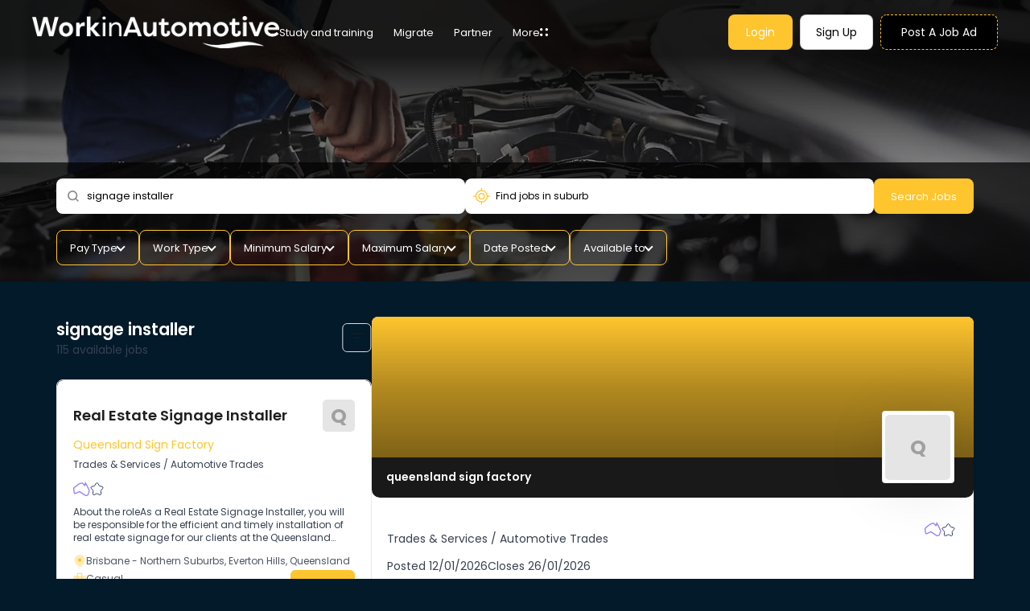

--- FILE ---
content_type: text/html; charset=utf-8
request_url: https://workinautomotive.com.au/jobs-in-signage-installer
body_size: 33402
content:
<!DOCTYPE html><html><head><meta charSet="utf-8"/><meta name="viewport" content="width=device-width"/><link rel="icon" href="/favicon.ico"/><title>Signage Installer Jobs in Australia</title><meta property="og:title" content="Discover exciting Signage Installer jobs opportunities. Browse 86 job listings and find your next career move on WorkinAutomotive. Explore a wide range of positions,from entry-level to experienced roles. Start your job search today!" data-rh="true"/><meta property="twitter:title" content="Signage Installer Jobs in Australia" data-rh="true"/><meta property="og:url" content="https://workinautomotive.au" data-rh="true"/><meta name="og:description" content="Discover exciting Signage Installer jobs opportunities. Browse 86 job listings and find your next career move on WorkinAutomotive. Explore a wide range of positions,from entry-level to experienced roles. Start your job search today!"/><meta property="og:type" content="website"/><meta property="og:locale" content="en_GB"/><meta property="og:site_name" content="WorkinAutomotive"/><meta name="apple-mobile-web-app-capable" content="yes"/><meta name="apple-mobile-web-app-title" content="WorkinAutomotive"/><link rel="icon" href="https://d4jry7sr7ihht.cloudfront.net/Aggregation193685/gallery/gallery_193685_1720768903.svg1720768903-256101.svg"/><meta name="description" content="Discover exciting Signage Installer jobs opportunities. Browse 86 job listings and find your next career move on WorkinAutomotive. Explore a wide range of positions,from entry-level to experienced roles. Start your job search today!"/><meta name="twitter:description" content="Discover exciting Signage Installer jobs opportunities. Browse 86 job listings and find your next career move on WorkinAutomotive. Explore a wide range of positions,from entry-level to experienced roles. Start your job search today!"/><link rel="canonical"/><noscript><img height="1" width="1" style="display:none" src="https://www.facebook.com/tr?id=1377683779511806&amp;ev=PageView&amp;noscript=1"/></noscript><meta name="next-head-count" content="18"/><link rel="preload" href="/_next/static/css/cdd0a47b4b756ef2.css" as="style"/><link rel="stylesheet" href="/_next/static/css/cdd0a47b4b756ef2.css" data-n-g=""/><link rel="preload" href="/_next/static/css/e52fea445d1c69a7.css" as="style"/><link rel="stylesheet" href="/_next/static/css/e52fea445d1c69a7.css" data-n-p=""/><link rel="preload" href="/_next/static/css/705c7c7ac79c2ddb.css" as="style"/><link rel="stylesheet" href="/_next/static/css/705c7c7ac79c2ddb.css" data-n-p=""/><noscript data-n-css=""></noscript><script defer="" nomodule="" src="/_next/static/chunks/polyfills-c67a75d1b6f99dc8.js"></script><script src="/_next/static/chunks/webpack-b5982c4414ee86e3.js" defer=""></script><script src="/_next/static/chunks/framework-79bce4a3a540b080.js" defer=""></script><script src="/_next/static/chunks/main-1ee748440f855182.js" defer=""></script><script src="/_next/static/chunks/pages/_app-0a2ca81e41680250.js" defer=""></script><script src="/_next/static/chunks/ae51ba48-171be17761553681.js" defer=""></script><script src="/_next/static/chunks/d7eeaac4-c06fa731818085df.js" defer=""></script><script src="/_next/static/chunks/d64684d8-373318f7d231c43d.js" defer=""></script><script src="/_next/static/chunks/252f366e-2b02741e5dd8fd11.js" defer=""></script><script src="/_next/static/chunks/78e521c3-32e907cf00dbf34f.js" defer=""></script><script src="/_next/static/chunks/ed5ad760-7c2d480d62d82976.js" defer=""></script><script src="/_next/static/chunks/3b9d1622-f3011f105b7fa93c.js" defer=""></script><script src="/_next/static/chunks/2942b642-648f545917a37a56.js" defer=""></script><script src="/_next/static/chunks/cccc6244-824a54f3818dc223.js" defer=""></script><script src="/_next/static/chunks/1bfc9850-8867c85833cd9750.js" defer=""></script><script src="/_next/static/chunks/29107295-ed09cf89fb40174f.js" defer=""></script><script src="/_next/static/chunks/95b64a6e-45ca851750158d9a.js" defer=""></script><script src="/_next/static/chunks/1852-12de2710fcc4c859.js" defer=""></script><script src="/_next/static/chunks/3253-3330d04032b67966.js" defer=""></script><script src="/_next/static/chunks/2679-e72296a828cb4a64.js" defer=""></script><script src="/_next/static/chunks/939-f97098fc089054a7.js" defer=""></script><script src="/_next/static/chunks/7258-e50bb5ef60fec8da.js" defer=""></script><script src="/_next/static/chunks/1607-35a508fad558d780.js" defer=""></script><script src="/_next/static/chunks/2449-99c81bcfe2a21fa0.js" defer=""></script><script src="/_next/static/chunks/5935-8a873fbff5bbbf0d.js" defer=""></script><script src="/_next/static/chunks/6440-273de7472dd35e6e.js" defer=""></script><script src="/_next/static/chunks/8764-6b5a7c5332453fbf.js" defer=""></script><script src="/_next/static/chunks/9735-f4e578820652bdf1.js" defer=""></script><script src="/_next/static/chunks/3931-4ec4cde17d2a8839.js" defer=""></script><script src="/_next/static/chunks/8617-e2823588c6481b19.js" defer=""></script><script src="/_next/static/chunks/9681-1df0bca17b222baf.js" defer=""></script><script src="/_next/static/chunks/2580-d81ff48aeb6a4be5.js" defer=""></script><script src="/_next/static/chunks/3793-11eeac438856f806.js" defer=""></script><script src="/_next/static/chunks/675-dc8e8fbd6585df05.js" defer=""></script><script src="/_next/static/chunks/9779-d177699b26c9dccb.js" defer=""></script><script src="/_next/static/chunks/1605-ddf80efcd184d353.js" defer=""></script><script src="/_next/static/chunks/3340-dc1bbf8affc7d7db.js" defer=""></script><script src="/_next/static/chunks/8247-07aed6d8d48f499e.js" defer=""></script><script src="/_next/static/chunks/271-bb7589454008dbe9.js" defer=""></script><script src="/_next/static/chunks/3704-2150ee18299364f3.js" defer=""></script><script src="/_next/static/chunks/1948-7df1377041c864e7.js" defer=""></script><script src="/_next/static/chunks/7137-0e7d69db2056ad3e.js" defer=""></script><script src="/_next/static/chunks/3904-55106cf01b0bb86c.js" defer=""></script><script src="/_next/static/chunks/2093-f8d44f3ca3b2e5f3.js" defer=""></script><script src="/_next/static/chunks/6519-716c2fa70e5a94dd.js" defer=""></script><script src="/_next/static/chunks/2429-595499c0c072ee75.js" defer=""></script><script src="/_next/static/chunks/6829-ded42727c8ea342d.js" defer=""></script><script src="/_next/static/chunks/2717-10384fe93d2ce232.js" defer=""></script><script src="/_next/static/chunks/1502-e4107e5428ff6779.js" defer=""></script><script src="/_next/static/chunks/9132-4a495544635abd14.js" defer=""></script><script src="/_next/static/chunks/969-5014da44bb995838.js" defer=""></script><script src="/_next/static/chunks/6502-6f99b53247bd86d0.js" defer=""></script><script src="/_next/static/chunks/7107-d8b455038810bae1.js" defer=""></script><script src="/_next/static/chunks/610-ca35528d9d848ddb.js" defer=""></script><script src="/_next/static/chunks/4147-e0c05130c3d03cb1.js" defer=""></script><script src="/_next/static/chunks/2899-1a09b9f3b3450b9a.js" defer=""></script><script src="/_next/static/chunks/8858-cee74b41f2bcab59.js" defer=""></script><script src="/_next/static/chunks/pages/%5Bslug%5D-40df8fdb25d8a207.js" defer=""></script><script src="/_next/static/odgD7rIXibvsDXr8wgBWz/_buildManifest.js" defer=""></script><script src="/_next/static/odgD7rIXibvsDXr8wgBWz/_ssgManifest.js" defer=""></script><style id="__jsx-448259413">:root{--primary-color:#ffc52f;--secondary-color:#444444;--primary-text-color:#1D294F;--secondary-text-color:#0D0D0D;--font-family:sans-serif;--footer_background:#ffc52f;--footer_text_color:#ffffff;--primary_text_color:#ffffff;}</style></head><body><div id="__next" data-reactroot=""><html lang="en"><head><meta charSet="UTF-8"/><meta name="viewport" content="width=device-width, initial-scale=1.0"/><meta http-equiv="X-UA-Compatible" content="IE=edge"/><style>
          html body .server-side--style .swiper-wrapper {
            overflow: auto; position: relative; z-index: 1; display: flex;
            width: auto; scroll-snap-type: none;
          }
          html body .server-side--style .swiper-wrapper::-webkit-scrollbar {
            display: none !important;
          }
          html body .server-side--style .swiper-wrapper .swiper-slide {
            margin-right: 10px !important;
          }
          @media screen and (min-width: 1200px) {
            html body .server-side--style .swiper-wrapper .swiper-slide:first-child {
              padding-left: 0 !important;
              margin-left: calc((100% - 1200px) / 2) !important;
            }
          }
          @media screen and (min-width: 1700px) {
            html body .server-side--style .swiper-wrapper .swiper-slide:first-child {
              padding-left: 0 !important;
              margin-left: calc((100% - 1375px) / 2) !important;
            }
          }

          @media (max-width: 768px) {
            .intercom-lightweight-app-launcher,
            iframe.intercom-launcher-frame {
              bottom: 80px !important;
            }
          }

        </style></head><div class="Toastify"></div><div class="jsx-448259413 aggregation-search aggregation-landing aggregation-ui"><main class="relative no-print" style="z-index:999"><div><nav class="" data-headlessui-state=""><section class="site--header" style="padding-top:0"><div class="header-container" style="min-height:80px"><div class="header--wrapper false  "><div class="flex items-center flex-row md:gap-10 gap-2 justify-between lg:w-auto w-full false"><div class="flex-shrink-0 flex items-center lg:ml-0 aggregation-logo"><img class="cursor-pointer" src="https://d4jry7sr7ihht.cloudfront.net/agg4L4hetVe8jcbL1750296645.webp" alt="WorkinAutomotive logo"/></div><div class="flex-wrapper gap-3"></div></div><div class="hidden lg:block  lg:ml-6"><div class="flex-wrapper"><div></div><div class="mr-10 btn bg-primary primary-text-color px-22 text-center min-w-100 min-h-50 py-8 cursor-pointer radius-10">Login</div><div class="mr-10 btn bg-white border text-black px-22 text-center min-w-100 min-h-50 py-8 cursor-pointer radius-10">Sign Up</div><div class="flex-1"><a href="https://hire.workinautomotive.com.au/employer/aggregation/workinautomotive"><button class="btn 2xl:px-29 px-20 py-8 min-h-50 cursor-pointer radius-10 post-a-job-btn">Post a job ad</button></a></div></div></div></div><div class="lg:hidden flex" style="grid-gap:10px"><div class="btn bg-primary text-white md:px-16 px-10 primary-text-color min-w-100 min-h-50 py-8 cursor-pointer flex-1 radius-10">Login</div><div class="btn bg-white text-black md:px-16 px-10 text-center min-w-100 min-h-50 py-8 cursor-pointer flex-1 radius-10">Sign Up</div><div class="flex-1"><a href="https://hire.workinautomotive.com.au/employer/aggregation/workinautomotive"><button class="btn 2xl:px-29 px-10 py-8 min-h-50 cursor-pointer post-a-job-btn flex-1 radius-10 lg:w-auto w-full min-w-100">Post a job ad</button></a></div></div></div></section></nav></div></main><main class="fixed bottom-0 right-0 left-0 transition-all bg-transparent pointer-events-none" style="margin-left:0px;z-index:92;top:5rem"><aside class="sidebar-close flex flex-col justify-between"><section><div class="py-12 border-b flex gap-3 items-center mb-30"><svg stroke="currentColor" fill="currentColor" stroke-width="0" viewBox="0 0 24 24" class="text-gray-500 text-24 cursor-pointer" height="1em" width="1em" xmlns="http://www.w3.org/2000/svg"><path fill="none" d="M0 0h24v24H0V0z"></path><path d="M15.41 16.59L10.83 12l4.58-4.59L14 6l-6 6 6 6 1.41-1.41z"></path></svg><h3 class="font-bold text-gray-800 text-16"></h3></div><section class="mt-38 pl-8"></section><div class="flex items-center gap-3 mt-10"><span class="btn-primary flex items-center justify-center w-full px-28 " style="color:var(--primary-color);border:1px solid var(--primary-color);background:transparent">Login</span><span class="btn-primary flex items-center justify-center w-full px-28 " style="background:var(--primary-color);border-color:var(--primary-color)">Sign Up</span></div></section><div class="pt-22 pb-4 border-t flex flex-col gap-2 flex-wrap items-start"><h3 class="font-light text-gray-600 text-12">Powered by :</h3><span style="box-sizing:border-box;display:inline-block;overflow:hidden;width:initial;height:initial;background:none;opacity:1;border:0;margin:0;padding:0;position:relative;max-width:100%"><span style="box-sizing:border-box;display:block;width:initial;height:initial;background:none;opacity:1;border:0;margin:0;padding:0;max-width:100%"><img style="display:block;max-width:100%;width:initial;height:initial;background:none;opacity:1;border:0;margin:0;padding:0" alt="" aria-hidden="true" src="data:image/svg+xml,%3csvg%20xmlns=%27http://www.w3.org/2000/svg%27%20version=%271.1%27%20width=%27128%27%20height=%2744%27/%3e"/></span><img alt="" src="[data-uri]" decoding="async" data-nimg="intrinsic" class="cursor-pointer w-128" style="position:absolute;top:0;left:0;bottom:0;right:0;box-sizing:border-box;padding:0;border:none;margin:auto;display:block;width:0;height:0;min-width:100%;max-width:100%;min-height:100%;max-height:100%"/><noscript><img alt="" srcSet="/_next/image?url=https%3A%2F%2Fd28precgsl4ren.cloudfront.net%2Fassets%2Fworkinaus_dark.webp&amp;w=128&amp;q=75 1x, /_next/image?url=https%3A%2F%2Fd28precgsl4ren.cloudfront.net%2Fassets%2Fworkinaus_dark.webp&amp;w=256&amp;q=75 2x" src="/_next/image?url=https%3A%2F%2Fd28precgsl4ren.cloudfront.net%2Fassets%2Fworkinaus_dark.webp&amp;w=256&amp;q=75" decoding="async" data-nimg="intrinsic" style="position:absolute;top:0;left:0;bottom:0;right:0;box-sizing:border-box;padding:0;border:none;margin:auto;display:block;width:0;height:0;min-width:100%;max-width:100%;min-height:100%;max-height:100%" class="cursor-pointer w-128" loading="lazy"/></noscript></span></div></aside></main><section class="jsx-448259413 aggregation-banner relative"><header class="search-banner--wrapper w-full relative md:py-100 py-60 min-h-450px bg-cover bg-right xl:bg-center overflow-hidden" style="background-image:url(https://d4jry7sr7ihht.cloudfront.net/User193685/gallery/gallery_193685_1701751990-125353.webp )"><div class="flex items-center justify-center flex-col container mx-auto h-full px-16 md:px-30 absolute search-page-container z-50 left-1/2 transform -translate-x-1/2  "><div class="jsx-448259413"></div></div></header><section class="jsx-448259413 aggre-filter-padding aggregation-search--container absolute left-0 bottom-0 w-full"><div class="container mx-auto container mx-auto  "><form><div class="flex items-center justify-between gap-3 search-head"><div class="flex items-center gap-2"><div class="text-white text-20 font-bold text-hold-24">Search <!-- --> Jobs</div></div><div><button class="flex items-center px-10 gap-3 text-white text-14"><div><svg width="18" height="17" viewBox="0 0 18 17" fill="none" xmlns="http://www.w3.org/2000/svg"><path d="M3.18176 15.0454V9.95453" stroke="white" stroke-width="2" stroke-linecap="round" stroke-linejoin="round"></path><path opacity="0.35" d="M3.18176 7.04544V1.95453" stroke="white" stroke-width="2" stroke-linecap="round" stroke-linejoin="round"></path><path opacity="0.35" d="M9 15.0455V8.5" stroke="white" stroke-width="2" stroke-linecap="round" stroke-linejoin="round"></path><path d="M9 5.59089V1.95453" stroke="white" stroke-width="2" stroke-linecap="round" stroke-linejoin="round"></path><path d="M14.8182 15.0454V11.4091" stroke="white" stroke-width="2" stroke-linecap="round" stroke-linejoin="round"></path><path opacity="0.35" d="M14.8182 8.49998V1.95453" stroke="white" stroke-width="2" stroke-linecap="round" stroke-linejoin="round"></path><path d="M1 9.95453H5.36364" stroke="white" stroke-width="2" stroke-linecap="round" stroke-linejoin="round"></path><path d="M6.81824 5.59088H11.1819" stroke="white" stroke-width="2" stroke-linecap="round" stroke-linejoin="round"></path><path d="M12.6364 11.4091H17" stroke="white" stroke-width="2" stroke-linecap="round" stroke-linejoin="round"></path></svg></div>Close Filters</button></div></div><div class="flex md:flex-row flex-col items-center md:gap-3"><div class="w-full relative"><div class="relative"><div class="absolute left-4 top-2/4" style="transform:translateY(-50%)"><svg xmlns="http://www.w3.org/2000/svg" width="14" height="14" viewBox="0 0 16.414 16.414"><g id="Icon_feather-search" data-name="Icon feather-search" transform="translate(1 1)" opacity="0.7"><path id="Path_160" data-name="Path 160" d="M16.945,10.722A6.222,6.222,0,1,1,10.722,4.5a6.222,6.222,0,0,1,6.222,6.222Z" transform="translate(-4.5 -4.5)" fill="none" stroke="#5a5a5a" stroke-linecap="round" stroke-linejoin="round" stroke-width="2"></path><path id="Path_161" data-name="Path 161" d="M28.358,28.358l-3.383-3.383" transform="translate(-14.358 -14.358)" fill="none" stroke="#5a5a5a" stroke-linecap="round" stroke-linejoin="round" stroke-width="2"></path></g></svg></div><input type="text" placeholder="Job title or Keyword" class=" rounded-4 pl-42 pr-22 h-40 w-full placeholder-gray-500 focus:outline-none focus:shadow-outline border mb-0" style="margin-bottom:0px !important;width:100%" value="jobs-in-signage-installer"/></div></div><div class="w-full"><div class="location-search w-full relative undefined"><div class="relative "><div class=" w-16 absolute left-3 top-2/4 text-primary" style="transform:translateY(-50%);z-index:8"><svg width="21" height="23" viewBox="0 0 32 33" fill="none" xmlns="http://www.w3.org/2000/svg"><path d="M15.9549 21.8968C18.8508 21.8968 21.1984 19.5492 21.1984 16.6533C21.1984 13.7574 18.8508 11.4098 15.9549 11.4098C13.059 11.4098 10.7114 13.7574 10.7114 16.6533C10.7114 19.5492 13.059 21.8968 15.9549 21.8968Z" stroke="currentColor" stroke-width="2" stroke-miterlimit="10" stroke-linecap="round"></path><path d="M15.9553 27.4503C21.9184 27.4503 26.7524 22.6163 26.7524 16.6532C26.7524 10.6902 21.9184 5.85614 15.9553 5.85614C9.99223 5.85614 5.1582 10.6902 5.1582 16.6532C5.1582 22.6163 9.99223 27.4503 15.9553 27.4503Z" stroke="currentColor" stroke-width="2" stroke-miterlimit="10" stroke-linecap="round"></path><path d="M15.8848 5.70114V1.86719" stroke="currentColor" stroke-width="2" stroke-miterlimit="10" stroke-linecap="round"></path><path d="M15.8848 31.3971V27.5631" stroke="currentColor" stroke-width="2" stroke-miterlimit="10" stroke-linecap="round"></path><path d="M26.71 16.6251H30.5439" stroke="currentColor" stroke-width="2" stroke-miterlimit="10" stroke-linecap="round"></path><path d="M1 16.6251H4.84802" stroke="currentColor" stroke-width="2" stroke-miterlimit="10" stroke-linecap="round"></path></svg></div><input type="text" placeholder="Find jobs in suburb" value=""/></div><ul class="w-full hidden absolute bg-white py-10 border card-shadow rounded-5 mt-5 overflow-y-auto cat-section " style="min-height:240px;max-height:340px"><li class="text-center flex items-center justify-center text-14 font-light" style="min-height:100%"><span>location not found</span></li></ul></div></div><div class="flex items-center gap-3 w-full lg:w-319 md:mt-0 mt-10"><button id="SearchMe-2" class="btn btn-primary primary-text-color w-full h-40 px-28 ">Search Jobs</button></div></div></form><div class="
            w-full search-filters absolute   transition-ease-4s flex justify-center transition-ease 
            h-auto py-16 origin-top opacity-1
            web-padding-0  
            "><div class="w-full"><section class="w-full flex flex-col md:flex-row relative z-20 items-center flex-wrap gap-3"><div class="w-full md:hidden"></div><div class="text-right w-full md:w-auto"><div class="relative inline-block text-left w-full md:w-auto" data-headlessui-state=""><div><button class="inline-flex border-1 border-white btn-filter-select justify-between md:justify-around items-center gap-3 h-38 pl-20 pr-16 transition-ease rounded-5 whitespace-nowrap w-full text-sm bg-primary primary-text-color aggregation-shadow-inset " id="headlessui-menu-button-undefined" type="button" aria-haspopup="menu" aria-expanded="false" data-headlessui-state=""><span class="w-100px text-left">Pay type:  </span>Pay Type<i class="fas fa-times text-14 text-white"></i></button></div></div></div><div class="text-right w-full md:w-auto"><div class="relative inline-block text-left w-full md:w-auto" data-headlessui-state=""><div><button class="inline-flex border-1 border-white btn-filter-select justify-between md:justify-around items-center gap-3 h-38 pl-20 pr-16 transition-ease rounded-5 whitespace-nowrap w-full text-sm bg-primary primary-text-color aggregation-shadow-inset " id="headlessui-menu-button-undefined" type="button" aria-haspopup="menu" aria-expanded="false" data-headlessui-state=""><span class="w-100px text-left">Work type:  </span>Work Type<i class="fas fa-times text-14 text-white"></i></button></div></div></div><div class="text-right w-full md:w-auto"><div class="relative inline-block text-left w-full md:w-auto" data-headlessui-state=""><div><button class="inline-flex border-1 border-white btn-filter-select justify-between md:justify-around items-center gap-3 h-38 pl-20 pr-16 transition-ease rounded-5 whitespace-nowrap w-full text-sm bg-primary primary-text-color aggregation-shadow-inset " id="headlessui-menu-button-undefined" type="button" aria-haspopup="menu" aria-expanded="false" data-headlessui-state=""><span class="w-100px text-left">Minimum Salary:  </span>Minimum Salary<i class="fas fa-times text-14 text-white"></i></button></div></div></div><div class="text-right w-full md:w-auto"><div class="relative inline-block text-left w-full md:w-auto" data-headlessui-state=""><div><button class="inline-flex border-1 border-white btn-filter-select justify-between md:justify-around items-center gap-3 h-38 pl-20 pr-16 transition-ease rounded-5 whitespace-nowrap w-full text-sm bg-primary primary-text-color aggregation-shadow-inset " id="headlessui-menu-button-undefined" type="button" aria-haspopup="menu" aria-expanded="false" data-headlessui-state=""><span class="w-100px text-left">Maximum Salary:  </span>Maximum Salary<i class="fas fa-times text-14 text-white"></i></button></div></div></div><div class="text-right w-full md:w-auto"><div class="relative inline-block text-left w-full md:w-auto" data-headlessui-state=""><div><button class="inline-flex border-1 border-white btn-filter-select justify-between md:justify-around items-center gap-3 h-38 pl-20 pr-16 transition-ease rounded-5 whitespace-nowrap w-full text-sm bg-white text-dark outline-tab " id="headlessui-menu-button-undefined" type="button" aria-haspopup="menu" aria-expanded="false" data-headlessui-state="">Date Posted<i class="fas fa-chevron-down mt-2 text-12"></i></button></div></div></div><div class="text-right w-full md:w-auto filter-apply-as"><div class="relative inline-block text-left w-full md:w-auto" data-headlessui-state=""><div><button class="inline-flex text-transform-none border-1 border-white btn-filter-select justify-between md:justify-around items-center gap-3 h-38 pl-20 pr-16 transition-ease rounded-5 whitespace-nowrap w-full text-sm bg-white text-dark outline-tab " id="headlessui-menu-button-undefined" type="button" aria-haspopup="menu" aria-expanded="false" data-headlessui-state="">Available to<i class="fas fa-chevron-down mt-2 text-12"></i></button></div></div></div></section></div></div></div></section></section><section class="jsx-448259413 relative pb-62 jobs-listing"><main class="container mx-auto px-18 md:px-30"><section class="flex 2xl:gap-10 gap-5 pt-25 md:pt-50 aggregation-results"><div class="jsx-448259413 lg:w-2/3 w-full lg:max-w-md"><div class="flex items-center justify-between gap-1 mb-30"><div class="grid gap-0"><h2 class="text-24 font-semibold">signage installer</h2><h2 class="text-14 text-gray-700">115<!-- -->  available jobs</h2></div><div class="cursor-pointer transform  transition-ease"><svg xmlns="http://www.w3.org/2000/svg" width="37" height="36" viewBox="0 0 37 36" fill="none"><path d="M22.3335 18L14.3335 18" stroke="#1F1F1F" stroke-linecap="round" stroke-linejoin="round"></path><path d="M25.3335 13L11.3335 13" stroke="#1F1F1F" stroke-linecap="round" stroke-linejoin="round"></path><path d="M19.3335 23L17.3335 23" stroke="#1F1F1F" stroke-linecap="round" stroke-linejoin="round"></path><rect x="-0.5" y="0.5" width="35" height="35" rx="5.5" transform="matrix(-1 0 0 1 35.3335 0)" stroke="#DCDEE5"></rect></svg></div></div><div class="mb-24"><section class="card-shadow--new radius-10 relative overflow-hidden border border-1 cursor-pointer false
          false

          "><main class="w-full bg-white aggregation-job-card
            border-white transition-all bg-white radius-10" style="max-width:none;width:auto"><section class=" cursor-pointer"><div class="flex items-start mb-5"></div><div class="flex flex-row items-center justify-between mb-1 gap-2"><div><div><h1 class="hover:underline cursor-pointer text-18 mb-1 font-semibold capitalize false" style="line-height:1.3">Real Estate Signage Installer</h1></div></div><div class="company-first--letter w-2/12">q</div></div><div><div class="inline-flex items-center gap-2 mb-1" style="min-height:30px"><span class="text-14 font-normal text-primary word-break-1 text-14 mb-0 capitalize cursor-pointer">queensland sign factory<!-- --> </span></div></div><p class="font-light text-gray-700 mb-10 text-12 word-break-1">Trades &amp; Services<!-- --> / <!-- -->Automotive Trades</p><div class="flex items-center my-14" style="grid-gap:15px"><button class=" h-20 rounded-3 flex items-center text-white " aria-label="AU residents eligible"><div><svg width="21" height="21" viewBox="0 0 16 16" fill="none" xmlns="http://www.w3.org/2000/svg"><mask id="path-1-inside-1_9203_127350" fill="white"><path d="M6.03394 10.8588C6.06346 10.8787 6.08314 10.8886 6.11266 10.9084C7.63788 11.93 9.17293 12.9516 10.708 13.9732C10.9442 14.1319 11.1705 14.3005 11.4263 14.4096C11.751 14.5385 12.0758 14.598 12.4202 14.4889C12.5973 14.4294 12.7843 14.3997 12.9712 14.36C13.2467 14.2906 13.5223 14.2112 13.7781 14.0724C14.0831 13.9137 14.3095 13.6756 14.4472 13.3582C14.4866 13.2789 14.5063 13.1896 14.5358 13.1103C14.8999 12.0589 15.2541 11.0076 15.6182 9.95625C15.7264 9.64879 15.7166 9.34132 15.5592 9.04377L15.5296 8.98426C15.5198 8.93467 15.51 8.89499 15.4903 8.8454C15.2344 8.2503 14.9884 7.6552 14.7228 7.07002C14.4866 6.54435 14.2504 6.00876 14.0044 5.48309C13.8568 5.15578 13.6994 4.82848 13.5321 4.51109C12.9122 3.39032 12.2726 2.27946 11.6428 1.16861C11.633 1.13886 11.6133 1.11902 11.5936 1.08926C11.505 0.970245 11.4066 0.970245 11.3181 1.08926C11.2787 1.14877 11.2492 1.22812 11.2295 1.30747C11.0622 2.02159 10.895 2.74563 10.7277 3.46966C10.7178 3.51926 10.6883 3.56885 10.6686 3.60852C10.3537 3.26138 10.029 2.90432 9.71414 2.55718C9.51734 2.34889 9.34022 2.12077 9.14341 1.91249C9.02533 1.77363 8.86789 1.69428 8.70061 1.66453C8.55301 1.63477 8.40541 1.65461 8.25781 1.68436C7.79532 1.78355 7.34268 1.87281 6.88019 1.972C6.66371 2.02159 6.42755 2.04142 6.2209 2.12077C5.66002 2.33897 5.10897 2.60677 4.62681 2.98367C3.60343 3.78705 2.56038 4.5706 1.53701 5.36407C1.21229 5.61202 0.887564 5.85006 0.621881 6.15753C0.425079 6.38565 0.228277 6.61378 0.100356 6.89149C0.041315 7.01051 0.00195451 7.12953 0.0413149 7.26838C0.0216347 7.42708 -0.00788557 7.58577 0.00195454 7.73455C0.0216348 8.06185 0.0708353 8.38916 0.100356 8.70654C0.139716 9.07352 0.179076 9.4405 0.228277 9.79756C0.277478 10.224 0.346358 10.6505 0.395559 11.077C0.434919 11.3944 0.51364 11.7118 0.641562 12.0093C0.769483 12.3069 1.01549 12.4953 1.30085 12.6243C1.35005 12.6441 1.41893 12.654 1.47797 12.664C1.67477 12.6838 1.86173 12.6144 2.03886 12.5449C2.38326 12.3962 2.72766 12.2375 3.07207 12.0887C3.87896 11.7316 4.68585 11.3647 5.49273 11.0076C5.6797 10.9282 5.86666 10.8489 6.0733 10.839"></path></mask><path d="M6.59168 10.0288C6.13328 9.72077 5.51196 9.84268 5.20393 10.3011C4.89589 10.7595 5.01779 11.3808 5.4762 11.6888L6.59168 10.0288ZM6.11266 10.9084L5.55492 11.7384L5.55616 11.7393L6.11266 10.9084ZM10.708 13.9732L11.2657 13.1432L11.262 13.1407L10.708 13.9732ZM11.4263 14.4096L11.0341 15.3294L11.0456 15.3344L11.0573 15.339L11.4263 14.4096ZM12.4202 14.4889L12.7222 15.4422L12.7304 15.4396L12.7387 15.4369L12.4202 14.4889ZM12.9712 14.36L13.1788 15.3382L13.1973 15.3343L13.2156 15.3297L12.9712 14.36ZM13.7781 14.0724L13.3166 13.1852L13.3088 13.1893L13.3011 13.1935L13.7781 14.0724ZM14.4472 13.3582L13.5514 12.9139L13.5401 12.9367L13.5299 12.9601L14.4472 13.3582ZM14.5358 13.1103L15.473 13.459L15.477 13.4483L15.4807 13.4375L14.5358 13.1103ZM15.6182 9.95625L14.6749 9.62419L14.6733 9.62902L15.6182 9.95625ZM15.5592 9.04377L14.6633 9.48815L14.6691 9.49988L14.6753 9.51146L15.5592 9.04377ZM15.5296 8.98426L14.5488 9.17889L14.5747 9.30942L14.6338 9.42864L15.5296 8.98426ZM15.4903 8.8454L16.4198 8.47654L16.4146 8.46341L16.409 8.45044L15.4903 8.8454ZM14.7228 7.07002L13.8106 7.47982L13.8122 7.48342L14.7228 7.07002ZM14.0044 5.48309L13.0927 5.89422L13.0987 5.90695L14.0044 5.48309ZM13.5321 4.51109L14.4167 4.04483L14.412 4.0359L14.4072 4.02707L13.5321 4.51109ZM11.6428 1.16861L10.6934 1.48259L10.7243 1.57611L10.7729 1.66179L11.6428 1.16861ZM11.5936 1.08926L12.4277 0.537605L12.4124 0.514515L12.3959 0.492306L11.5936 1.08926ZM11.3181 1.08926L10.5158 0.492306L10.4993 0.514515L10.484 0.537605L11.3181 1.08926ZM11.2295 1.30747L10.2588 1.06671L10.2559 1.07939L11.2295 1.30747ZM10.7277 3.46966L9.75334 3.24455L9.74983 3.25974L9.7468 3.27504L10.7277 3.46966ZM10.6686 3.60852L9.92795 4.28038L10.913 5.36629L11.5645 4.05291L10.6686 3.60852ZM9.71414 2.55718L10.4548 1.88532L10.448 1.87779L10.441 1.87039L9.71414 2.55718ZM9.14341 1.91249L8.38162 2.5603L8.39858 2.58025L8.41656 2.59927L9.14341 1.91249ZM8.70061 1.66453L8.503 2.64481L8.51422 2.64707L8.52549 2.64907L8.70061 1.66453ZM8.25781 1.68436L8.06018 0.70401L8.04812 0.706597L8.25781 1.68436ZM6.88019 1.972L6.67048 0.994134L6.65689 0.997246L6.88019 1.972ZM6.2209 2.12077L5.86244 1.18722L5.85834 1.18881L6.2209 2.12077ZM4.62681 2.98367L4.01095 2.1958L4.00931 2.19709L4.62681 2.98367ZM1.53701 5.36407L2.14392 6.15887L2.14975 6.15435L1.53701 5.36407ZM0.621881 6.15753L-0.134769 5.50371L-0.13529 5.50432L0.621881 6.15753ZM0.100356 6.89149L0.996191 7.33587L1.0026 7.32296L1.00863 7.30986L0.100356 6.89149ZM0.0413149 7.26838L1.03371 7.39146L1.05863 7.19049L1.00341 6.99567L0.0413149 7.26838ZM0.00195454 7.73455L1.00017 7.67453L0.999774 7.66855L0.00195454 7.73455ZM0.100356 8.70654L-0.895446 8.79916L-0.893942 8.81319L0.100356 8.70654ZM0.228277 9.79756L1.22169 9.68296L1.22042 9.67199L1.21892 9.66106L0.228277 9.79756ZM0.395559 11.077L-0.597889 11.1916L-0.596839 11.2001L0.395559 11.077ZM1.30085 12.6243L0.889091 13.5356L0.907838 13.544L0.926917 13.5517L1.30085 12.6243ZM1.47797 12.664L1.3123 13.6501L1.34485 13.6556L1.37768 13.6589L1.47797 12.664ZM2.03886 12.5449L2.4038 13.476L2.41972 13.4697L2.43542 13.4629L2.03886 12.5449ZM3.07207 12.0887L3.46864 13.0067L3.47673 13.0032L3.07207 12.0887ZM5.49273 11.0076L5.10206 10.0871L5.09504 10.09L5.08807 10.0931L5.49273 11.0076ZM6.12124 11.8378C6.67289 11.8114 7.09863 11.3427 7.07215 10.791C7.04567 10.2394 6.57701 9.81366 6.02536 9.84013L6.12124 11.8378ZM6.03394 10.8588L5.4762 11.6888C5.51287 11.7135 5.54357 11.7319 5.55579 11.7393C5.56817 11.7468 5.56207 11.7432 5.55492 11.7384L6.11266 10.9084L6.6704 10.0784C6.63373 10.0538 6.60303 10.0353 6.59081 10.0279C6.57843 10.0205 6.58453 10.024 6.59168 10.0288L6.03394 10.8588ZM6.11266 10.9084L5.55616 11.7393C7.08282 12.7618 8.61911 13.7842 10.154 14.8057L10.708 13.9732L11.262 13.1407C9.72676 12.119 8.19294 11.0982 6.66916 10.0776L6.11266 10.9084ZM10.708 13.9732L10.1502 14.8032C10.3277 14.9224 10.6654 15.1722 11.0341 15.3294L11.4263 14.4096L11.8186 13.4897C11.6756 13.4287 11.5606 13.3413 11.2657 13.1432L10.708 13.9732ZM11.4263 14.4096L11.0573 15.339C11.4962 15.5133 12.0736 15.6477 12.7222 15.4422L12.4202 14.4889L12.1182 13.5356C12.0886 13.545 12.0608 13.5483 12.0206 13.544C11.9739 13.5391 11.9032 13.523 11.7954 13.4802L11.4263 14.4096ZM12.4202 14.4889L12.7387 15.4369C12.8431 15.4018 12.9237 15.3923 13.1788 15.3382L12.9712 14.36L12.7636 13.3818C12.6448 13.407 12.3515 13.4571 12.1017 13.541L12.4202 14.4889ZM12.9712 14.36L13.2156 15.3297C13.5027 15.2573 13.8821 15.1537 14.2551 14.9513L13.7781 14.0724L13.3011 13.1935C13.1625 13.2687 12.9908 13.3238 12.7269 13.3903L12.9712 14.36ZM13.7781 14.0724L14.2396 14.9595C14.7426 14.6978 15.133 14.2899 15.3645 13.7564L14.4472 13.3582L13.5299 12.9601C13.486 13.0613 13.4237 13.1295 13.3166 13.1852L13.7781 14.0724ZM14.4472 13.3582L15.3431 13.8026C15.3971 13.6936 15.4302 13.5934 15.4474 13.5399C15.452 13.5255 15.4562 13.5119 15.4595 13.5014C15.4631 13.4899 15.4655 13.4822 15.4679 13.4747C15.4727 13.4596 15.4739 13.4567 15.473 13.459L14.5358 13.1103L13.5986 12.7616C13.583 12.8035 13.5706 12.8415 13.5622 12.868C13.5579 12.8812 13.5538 12.8945 13.5508 12.904C13.5476 12.9145 13.5452 12.9219 13.5431 12.9286C13.5332 12.9595 13.5367 12.9435 13.5514 12.9139L14.4472 13.3582ZM14.5358 13.1103L15.4807 13.4375C15.6636 12.9095 15.8438 12.3819 16.0233 11.8565C16.203 11.3305 16.3819 10.8069 16.5631 10.2835L15.6182 9.95625L14.6733 9.62902C14.4904 10.157 14.3102 10.6846 14.1307 11.21C13.951 11.736 13.7721 12.2597 13.5909 12.783L14.5358 13.1103ZM15.6182 9.95625L16.5615 10.2883C16.7536 9.74244 16.7428 9.14255 16.4431 8.57608L15.5592 9.04377L14.6753 9.51146C14.6832 9.52636 14.6865 9.5361 14.6879 9.54109C14.6892 9.54597 14.6897 9.54944 14.6899 9.55266C14.6902 9.55741 14.6908 9.57907 14.6749 9.62419L15.6182 9.95625ZM15.5592 9.04377L16.455 8.59939L16.4255 8.53988L15.5296 8.98426L14.6338 9.42864L14.6633 9.48815L15.5592 9.04377ZM15.5296 8.98426L16.5105 8.78963C16.494 8.70634 16.4698 8.60262 16.4198 8.47654L15.4903 8.8454L14.5608 9.21426C14.5593 9.21055 14.5574 9.2053 14.5552 9.19885C14.553 9.19235 14.5511 9.1861 14.5496 9.18053C14.5467 9.1699 14.5462 9.16588 14.5488 9.17889L15.5296 8.98426ZM15.4903 8.8454L16.409 8.45044C16.1606 7.8728 15.9044 7.2538 15.6333 6.65661L14.7228 7.07002L13.8122 7.48342C14.0724 8.0566 14.3082 8.6278 14.5716 9.24036L15.4903 8.8454ZM14.7228 7.07002L15.6349 6.66022C15.4026 6.14308 15.1605 5.59423 14.9102 5.05923L14.0044 5.48309L13.0987 5.90695C13.3403 6.42329 13.5706 6.94562 13.8106 7.47982L14.7228 7.07002ZM14.0044 5.48309L14.916 5.07199C14.7617 4.72989 14.5954 4.38372 14.4167 4.04483L13.5321 4.51109L12.6475 4.97735C12.8034 5.27323 12.9519 5.58167 13.0928 5.89418L14.0044 5.48309ZM13.5321 4.51109L14.4072 4.02707C13.7839 2.90023 13.1381 1.77847 12.5127 0.675431L11.6428 1.16861L10.7729 1.66179C11.4071 2.78046 12.0405 3.8804 12.657 4.99511L13.5321 4.51109ZM11.6428 1.16861L12.5922 0.854631C12.5443 0.709712 12.477 0.6071 12.4432 0.558518C12.435 0.546616 12.4278 0.536706 12.4234 0.530631C12.4211 0.527537 12.4191 0.524757 12.4178 0.522994C12.4162 0.520822 12.4157 0.520147 12.415 0.51922C12.4125 0.515817 12.419 0.52454 12.4277 0.537605L11.5936 1.08926L10.7595 1.64093C10.778 1.66887 10.7944 1.69123 10.8014 1.70084C10.8126 1.71614 10.8056 1.70665 10.8005 1.69936C10.784 1.67557 10.7315 1.59776 10.6934 1.48259L11.6428 1.16861ZM11.5936 1.08926L12.3959 0.492306C12.2686 0.32121 11.9615 0 11.4558 0C10.9502 0 10.6431 0.32121 10.5158 0.492306L11.3181 1.08926L12.1204 1.68622C12.0816 1.7383 11.868 2 11.4558 2C11.0437 2 10.8301 1.7383 10.7913 1.68622L11.5936 1.08926ZM11.3181 1.08926L10.484 0.537605C10.3577 0.728547 10.2931 0.928849 10.2589 1.06673L11.2295 1.30747L12.2001 1.5482C12.2009 1.54492 12.2002 1.54889 12.1959 1.55979C12.1923 1.56892 12.1797 1.59922 12.1521 1.64093L11.3181 1.08926ZM11.2295 1.30747L10.2559 1.07939C10.0882 1.79525 9.92056 2.52078 9.75334 3.24455L10.7277 3.46966L11.702 3.69477C11.8693 2.97047 12.0363 2.24793 12.2032 1.53554L11.2295 1.30747ZM10.7277 3.46966L9.7468 3.27504C9.75649 3.22616 9.76874 3.18837 9.77744 3.1645C9.78619 3.14046 9.79383 3.12381 9.7968 3.11749C9.79961 3.11152 9.80086 3.10932 9.79648 3.11779C9.79546 3.11977 9.79442 3.12177 9.7929 3.12469C9.79153 3.12734 9.78971 3.13085 9.78782 3.13451C9.78413 3.14166 9.77872 3.15219 9.7728 3.16414L10.6686 3.60852L11.5645 4.05291C11.5645 4.05292 11.5631 4.0557 11.5731 4.03633C11.5801 4.0228 11.593 3.99766 11.6069 3.96814C11.6321 3.91452 11.6806 3.8051 11.7085 3.66429L10.7277 3.46966ZM10.6686 3.60852L11.4093 2.93667C11.2516 2.76281 11.0915 2.58652 10.9316 2.41051C10.7717 2.23441 10.612 2.05861 10.4548 1.88532L9.71414 2.55718L8.97346 3.22903C9.13116 3.40289 9.29128 3.57918 9.45115 3.75519C9.61109 3.93128 9.77077 4.10709 9.92795 4.28038L10.6686 3.60852ZM9.71414 2.55718L10.441 1.87039C10.3621 1.78688 10.2843 1.6964 10.1882 1.58418C10.0973 1.4782 9.98817 1.35047 9.87027 1.2257L9.14341 1.91249L8.41656 2.59927C8.49546 2.68279 8.57325 2.77326 8.6694 2.88548C8.76021 2.99147 8.86939 3.11919 8.98728 3.24396L9.71414 2.55718ZM9.14341 1.91249L9.90521 1.26467C9.61719 0.925973 9.24036 0.74484 8.87573 0.679982L8.70061 1.66453L8.52549 2.64907C8.51174 2.64663 8.48911 2.64049 8.46173 2.62555C8.43328 2.61004 8.40506 2.58787 8.38162 2.5603L9.14341 1.91249ZM8.70061 1.66453L8.89822 0.684248C8.54568 0.613179 8.23395 0.669057 8.06019 0.704085L8.25781 1.68436L8.45542 2.66464C8.48228 2.65923 8.50224 2.65567 8.518 2.65329C8.53358 2.65094 8.54242 2.65014 8.54625 2.64988C8.55355 2.64939 8.53557 2.65137 8.503 2.64481L8.70061 1.66453ZM8.25781 1.68436L8.04812 0.706597C7.82152 0.755192 7.59672 0.80149 7.3673 0.848732C7.13915 0.895714 6.90639 0.94364 6.6705 0.994228L6.88019 1.972L7.08988 2.94976C7.31647 2.90117 7.54128 2.85487 7.77069 2.80763C7.99884 2.76065 8.2316 2.71272 8.46749 2.66213L8.25781 1.68436ZM6.88019 1.972L6.65689 0.997246C6.57215 1.01666 6.52105 1.02251 6.36181 1.0525C6.23472 1.07643 6.05228 1.11433 5.86244 1.18723L6.2209 2.12077L6.57937 3.05432C6.59617 3.04786 6.63513 3.03618 6.7319 3.01796C6.79652 3.00579 6.97175 2.97693 7.10349 2.94675L6.88019 1.972ZM6.2209 2.12077L5.85834 1.18881C5.25123 1.425 4.60047 1.73499 4.01095 2.1958L4.62681 2.98367L5.24266 3.77153C5.61747 3.47854 6.0688 3.25295 6.58347 3.05273L6.2209 2.12077ZM4.62681 2.98367L4.00931 2.19709C2.98254 3.00315 1.97035 3.76271 0.924269 4.57378L1.53701 5.36407L2.14975 6.15435C3.15042 5.37849 4.22433 4.57096 5.2443 3.77024L4.62681 2.98367ZM1.53701 5.36407L0.930117 4.56928C0.635272 4.79443 0.213599 5.10056 -0.134769 5.50371L0.621881 6.15753L1.37853 6.81135C1.56153 6.59957 1.7893 6.42962 2.14391 6.15885L1.53701 5.36407ZM0.621881 6.15753L-0.13529 5.50432C-0.316913 5.71484 -0.611355 6.04638 -0.80792 6.47312L0.100356 6.89149L1.00863 7.30986C1.06791 7.18117 1.16707 7.05647 1.37905 6.81075L0.621881 6.15753ZM0.100356 6.89149L-0.79548 6.4471C-0.890281 6.63821 -1.06281 7.04004 -0.92078 7.5411L0.0413149 7.26838L1.00341 6.99567C1.03116 7.09357 1.03005 7.19034 1.01481 7.26713C1.00224 7.3305 0.983312 7.36184 0.996191 7.33587L0.100356 6.89149ZM0.0413149 7.26838L-0.951083 7.14531C-0.959477 7.213 -1.01398 7.52669 -0.995865 7.80054L0.00195454 7.73455L0.999774 7.66855C1.00044 7.67868 0.998679 7.66795 1.00454 7.61476C1.00735 7.58932 1.01108 7.56077 1.01633 7.52218C1.0211 7.4872 1.02784 7.43884 1.03371 7.39146L0.0413149 7.26838ZM0.00195454 7.73455L-0.996243 7.79457C-0.976271 8.12673 -0.916251 8.57441 -0.895347 8.79915L0.100356 8.70654L1.09606 8.61393C1.05792 8.20391 1.01954 7.99698 1.00015 7.67453L0.00195454 7.73455ZM0.100356 8.70654L-0.893942 8.81319C-0.854877 9.17741 -0.813971 9.55953 -0.762363 9.93406L0.228277 9.79756L1.21892 9.66106C1.17212 9.32147 1.13431 8.96964 1.09465 8.5999L0.100356 8.70654ZM0.228277 9.79756L-0.765135 9.91216C-0.739015 10.1386 -0.707893 10.3631 -0.678636 10.5744C-0.648852 10.7896 -0.620934 10.9915 -0.597853 11.1916L0.395559 11.077L1.38897 10.9624C1.36285 10.736 1.33173 10.5115 1.30247 10.3002C1.27269 10.085 1.24477 9.88304 1.22169 9.68296L0.228277 9.79756ZM0.395559 11.077L-0.596839 11.2001C-0.547667 11.5966 -0.447703 12.0076 -0.277136 12.4043L0.641562 12.0093L1.56026 11.6144C1.47498 11.416 1.41751 11.1922 1.38796 10.954L0.395559 11.077ZM0.641562 12.0093L-0.277136 12.4043C-0.015245 13.0135 0.473686 13.3479 0.889091 13.5356L1.30085 12.6243L1.71261 11.713C1.63578 11.6783 1.59513 11.6491 1.57592 11.6321C1.56705 11.6242 1.56337 11.6195 1.56237 11.6181C1.56157 11.6171 1.56109 11.6163 1.56026 11.6144L0.641562 12.0093ZM1.30085 12.6243L0.926917 13.5517C1.03672 13.596 1.13683 13.6178 1.18811 13.6281C1.23998 13.6386 1.3 13.6481 1.3123 13.6501L1.47797 12.664L1.64364 11.6778C1.63447 11.6762 1.62514 11.6747 1.61825 11.6736C1.61069 11.6723 1.60491 11.6714 1.59957 11.6705C1.58862 11.6686 1.58429 11.6678 1.58333 11.6676C1.58221 11.6673 1.58959 11.6688 1.6025 11.6723C1.60928 11.6741 1.61877 11.6768 1.63041 11.6806C1.64199 11.6844 1.65707 11.6897 1.67478 11.6968L1.30085 12.6243ZM1.47797 12.664L1.37768 13.6589C1.84832 13.7064 2.25155 13.5356 2.4038 13.476L2.03886 12.5449L1.67391 11.6139C1.63105 11.6307 1.60045 11.6424 1.5732 11.652C1.54676 11.6612 1.53065 11.6659 1.52145 11.6682C1.50292 11.6729 1.52806 11.6639 1.57826 11.669L1.47797 12.664ZM2.03886 12.5449L2.43542 13.4629C2.61409 13.3858 2.79181 13.3064 2.96307 13.23C3.13622 13.1527 3.3029 13.0783 3.46863 13.0067L3.07207 12.0887L2.67551 11.1707C2.49683 11.2479 2.31911 11.3272 2.14785 11.4037C1.97471 11.4809 1.80803 11.5553 1.6423 11.6269L2.03886 12.5449ZM3.07207 12.0887L3.47673 13.0032C3.88291 12.8234 4.2887 12.6414 4.69175 12.4605C5.09559 12.2793 5.49669 12.0994 5.8974 11.9221L5.49273 11.0076L5.08807 10.0931C4.68189 10.2729 4.2761 10.4549 3.87305 10.6358C3.46921 10.817 3.06811 10.9969 2.6674 11.1742L3.07207 12.0887ZM5.49273 11.0076L5.88341 11.9281C5.98397 11.8854 6.03656 11.8638 6.08305 11.8488C6.12324 11.8358 6.13155 11.8373 6.12124 11.8378L6.0733 10.839L6.02536 9.84013C5.61129 9.86001 5.2615 10.0194 5.10206 10.0871L5.49273 11.0076Z" fill="#8C7FFB" mask="url(#path-1-inside-1_9203_127350)"></path></svg></div></button><span class="cursor-pointer w-21 relative z-1 text-primary"><div><div><svg class="unfill-icon text-primary" width="17" height="16" viewBox="0 0 17 16" fill="none" xmlns="http://www.w3.org/2000/svg"><path d="M6.36486 3.05629C7.31484 1.3521 7.78982 0.5 8.49999 0.5C9.21017 0.5 9.68514 1.35209 10.6351 3.05628L10.8809 3.49718C11.1509 3.98145 11.2858 4.2236 11.4963 4.38336C11.7068 4.54313 11.9688 4.60243 12.4931 4.72104L12.9704 4.82903C14.8151 5.24643 15.7375 5.45512 15.9569 6.16081C16.1764 6.86646 15.5476 7.60184 14.2899 9.07244L13.9646 9.45291C13.6072 9.87081 13.4285 10.0798 13.3481 10.3383C13.2677 10.5968 13.2947 10.8756 13.3487 11.4332L13.3979 11.9408C13.5881 13.903 13.6832 14.884 13.1087 15.3202C12.5341 15.7563 11.6705 15.3586 9.94322 14.5634L9.49637 14.3576C9.00557 14.1316 8.76017 14.0186 8.49999 14.0186C8.23982 14.0186 7.99442 14.1316 7.50362 14.3576L7.05677 14.5634C5.32951 15.3586 4.46588 15.7563 3.89136 15.3202C3.31684 14.884 3.41191 13.903 3.60205 11.9408L3.65123 11.4332C3.70527 10.8756 3.73229 10.5968 3.65189 10.3383C3.57151 10.0798 3.39282 9.87081 3.03544 9.45291L2.71007 9.07244C1.45244 7.60184 0.823617 6.86646 1.04307 6.16081C1.26252 5.45512 2.18489 5.24643 4.02965 4.82903L4.50691 4.72104C5.03113 4.60243 5.29324 4.54313 5.5037 4.38336C5.71416 4.2236 5.84914 3.98146 6.1191 3.49718L6.36486 3.05629Z" fill="white" stroke="#1E2F59"></path></svg></div></div></span></div><div class=" flex items-start w-full gap-4 job--desc text-12"><p class="text-gray-700 w-full  word-break-3lines" style="width:100%;word-break:break-word;line-height:16px">
About the roleAs a Real Estate Signage Installer, you will be responsible for the efficient and timely installation of real estate signage for our clients at the Queensland Sign Factory.</p></div><div><footer class="job--footer flex flex-col gap-1"><div style="min-height:18px;line-height:1"><div class="inline-flex items-center gap-4"><div><div class="inline-flex items-center gap-4"><div><svg width="18" height="18" viewBox="0 0 20 20" fill="none" xmlns="http://www.w3.org/2000/svg"><path opacity="0.35" d="M18.1818 8.18182C18.1818 14.5455 9.99993 20 9.99993 20C9.99993 20 1.81812 14.5455 1.81812 8.18182C1.81812 6.01187 2.68013 3.93079 4.21451 2.3964C5.7489 0.86201 7.82998 0 9.99993 0C12.1699 0 14.251 0.86201 15.7854 2.3964C17.3197 3.93079 18.1818 6.01187 18.1818 8.18182Z" fill="var(--primary-color)"></path><path d="M10.0007 10.9091C11.5069 10.9091 12.728 9.68809 12.728 8.18186C12.728 6.67563 11.5069 5.45459 10.0007 5.45459C8.49448 5.45459 7.27344 6.67563 7.27344 8.18186C7.27344 9.68809 8.49448 10.9091 10.0007 10.9091Z" fill="var(--primary-color)"></path></svg></div><p class="text-gray-600  word-break-1 py-1"> <!-- -->Brisbane - Northern Suburbs, Everton Hills, Queensland</p></div></div></div></div><div class="flex items-end justify-between gap-2 "><div class="flex flex-col gap-1"><div class="flex items-center gap-4"><div><svg xmlns="http://www.w3.org/2000/svg" width="18" height="16" viewBox="0 0 20 18" fill="none"><path d="M18 4H2C0.89543 4 0 4.89543 0 6V16C0 17.1046 0.89543 18 2 18H18C19.1046 18 20 17.1046 20 16V6C20 4.89543 19.1046 4 18 4Z" fill="var(--primary-color)" fill-opacity="0.35"></path><mask id="path-2-inside-1_186_2049" fill="white"><path d="M13.9993 18V2C13.9993 1.46957 13.7886 0.960859 13.4135 0.585786C13.0384 0.210714 12.5297 0 11.9993 0H7.99927C7.46883 0 6.96013 0.210714 6.58505 0.585786C6.20998 0.960859 5.99927 1.46957 5.99927 2V18"></path></mask><path d="M12.9993 18V19H14.9993V18H12.9993ZM11.9993 0V-1V0ZM7.99927 0L7.99927 -1L7.99927 0ZM5.99927 2H4.99927H5.99927ZM4.99927 18V19H6.99927V18H4.99927ZM14.9993 18V2H12.9993V18H14.9993ZM14.9993 2C14.9993 1.20435 14.6832 0.441288 14.1206 -0.121321L12.7064 1.29289C12.8939 1.48043 12.9993 1.73478 12.9993 2H14.9993ZM14.1206 -0.121321C13.558 -0.68393 12.7949 -1 11.9993 -1V1C12.2645 1 12.5188 1.10536 12.7064 1.29289L14.1206 -0.121321ZM11.9993 -1H7.99927V1H11.9993V-1ZM7.99927 -1C7.20362 -1 6.44056 -0.68393 5.87795 -0.121321L7.29216 1.29289C7.4797 1.10536 7.73405 1 7.99927 1L7.99927 -1ZM5.87795 -0.121321C5.31534 0.441288 4.99927 1.20435 4.99927 2L6.99927 2C6.99927 1.73478 7.10462 1.48043 7.29216 1.29289L5.87795 -0.121321ZM4.99927 2V18H6.99927V2H4.99927Z" fill="var(--primary-color)" mask="url(#path-2-inside-1_186_2049)"></path></svg></div><p class=" text-gray-600 "> <!-- -->Casual<!-- --> </p></div><div><div class="flex items-center gap-4"><div><svg xmlns="http://www.w3.org/2000/svg" width="18" height="18" viewBox="0 0 20 20" fill="none"><path opacity="0.35" d="M10 20C15.5228 20 20 15.5228 20 10C20 4.47715 15.5228 0 10 0C4.47715 0 0 4.47715 0 10C0 15.5228 4.47715 20 10 20Z" fill="var(--primary-color)"></path><path d="M10.2266 5V15" stroke="var(--primary-color)" stroke-linecap="round" stroke-linejoin="round"></path><path d="M12.5 6.8175H9.09091C8.66897 6.8175 8.26432 6.98512 7.96597 7.28347C7.66761 7.58182 7.5 7.98648 7.5 8.40841C7.5 8.83035 7.66761 9.235 7.96597 9.53336C8.26432 9.83171 8.66897 9.99932 9.09091 9.99932H11.3636C11.7856 9.99932 12.1902 10.1669 12.4886 10.4653C12.7869 10.7636 12.9545 11.1683 12.9545 11.5902C12.9545 12.0122 12.7869 12.4168 12.4886 12.7152C12.1902 13.0135 11.7856 13.1811 11.3636 13.1811H7.5" stroke="var(--primary-color)" stroke-linecap="round" stroke-linejoin="round"></path></svg></div><p class="word-break-1 text-gray-300 ">Not specified</p></div></div></div><div class="button-on-hover"><button class="
                              bg-white flex items-center justify-center gap-2  border border-gray-300 rounded-5 h-44 text-14 w-100 min-w-100 px-16 cursor-pointer transition-ease  bg-primary primary-text-color border-primary
                            ">Apply</button> </div></div></footer></div></section></main></section></div><div class="mb-24"><section class="card-shadow--new radius-10 relative overflow-hidden border border-1 cursor-pointer false
          false

          "><main class="w-full bg-white aggregation-job-card
            border-white transition-all bg-white radius-10" style="max-width:none;width:auto"><section class=" cursor-pointer"><div class="flex items-start mb-5"></div><div class="flex flex-row items-center justify-between mb-1 gap-2"><div><div><h1 class="hover:underline cursor-pointer text-18 mb-1 font-semibold capitalize false" style="line-height:1.3">Fleet Vehicle Graphics &amp; Signage Installer</h1></div></div><div class="company-first--letter w-2/12">p</div></div><div><div class="inline-flex items-center gap-2 mb-1" style="min-height:30px"><span class="text-14 font-normal text-primary word-break-1 text-14 mb-0 capitalize cursor-pointer">prosigns pl<!-- --> </span></div></div><p class="font-light text-gray-700 mb-10 text-12 word-break-1">Trades &amp; Services<!-- --> / <!-- -->Automotive Trades</p><div class="flex items-center my-14" style="grid-gap:15px"><button class=" h-20 rounded-3 flex items-center text-white " aria-label="AU residents eligible"><div><svg width="21" height="21" viewBox="0 0 16 16" fill="none" xmlns="http://www.w3.org/2000/svg"><mask id="path-1-inside-1_9203_127350" fill="white"><path d="M6.03394 10.8588C6.06346 10.8787 6.08314 10.8886 6.11266 10.9084C7.63788 11.93 9.17293 12.9516 10.708 13.9732C10.9442 14.1319 11.1705 14.3005 11.4263 14.4096C11.751 14.5385 12.0758 14.598 12.4202 14.4889C12.5973 14.4294 12.7843 14.3997 12.9712 14.36C13.2467 14.2906 13.5223 14.2112 13.7781 14.0724C14.0831 13.9137 14.3095 13.6756 14.4472 13.3582C14.4866 13.2789 14.5063 13.1896 14.5358 13.1103C14.8999 12.0589 15.2541 11.0076 15.6182 9.95625C15.7264 9.64879 15.7166 9.34132 15.5592 9.04377L15.5296 8.98426C15.5198 8.93467 15.51 8.89499 15.4903 8.8454C15.2344 8.2503 14.9884 7.6552 14.7228 7.07002C14.4866 6.54435 14.2504 6.00876 14.0044 5.48309C13.8568 5.15578 13.6994 4.82848 13.5321 4.51109C12.9122 3.39032 12.2726 2.27946 11.6428 1.16861C11.633 1.13886 11.6133 1.11902 11.5936 1.08926C11.505 0.970245 11.4066 0.970245 11.3181 1.08926C11.2787 1.14877 11.2492 1.22812 11.2295 1.30747C11.0622 2.02159 10.895 2.74563 10.7277 3.46966C10.7178 3.51926 10.6883 3.56885 10.6686 3.60852C10.3537 3.26138 10.029 2.90432 9.71414 2.55718C9.51734 2.34889 9.34022 2.12077 9.14341 1.91249C9.02533 1.77363 8.86789 1.69428 8.70061 1.66453C8.55301 1.63477 8.40541 1.65461 8.25781 1.68436C7.79532 1.78355 7.34268 1.87281 6.88019 1.972C6.66371 2.02159 6.42755 2.04142 6.2209 2.12077C5.66002 2.33897 5.10897 2.60677 4.62681 2.98367C3.60343 3.78705 2.56038 4.5706 1.53701 5.36407C1.21229 5.61202 0.887564 5.85006 0.621881 6.15753C0.425079 6.38565 0.228277 6.61378 0.100356 6.89149C0.041315 7.01051 0.00195451 7.12953 0.0413149 7.26838C0.0216347 7.42708 -0.00788557 7.58577 0.00195454 7.73455C0.0216348 8.06185 0.0708353 8.38916 0.100356 8.70654C0.139716 9.07352 0.179076 9.4405 0.228277 9.79756C0.277478 10.224 0.346358 10.6505 0.395559 11.077C0.434919 11.3944 0.51364 11.7118 0.641562 12.0093C0.769483 12.3069 1.01549 12.4953 1.30085 12.6243C1.35005 12.6441 1.41893 12.654 1.47797 12.664C1.67477 12.6838 1.86173 12.6144 2.03886 12.5449C2.38326 12.3962 2.72766 12.2375 3.07207 12.0887C3.87896 11.7316 4.68585 11.3647 5.49273 11.0076C5.6797 10.9282 5.86666 10.8489 6.0733 10.839"></path></mask><path d="M6.59168 10.0288C6.13328 9.72077 5.51196 9.84268 5.20393 10.3011C4.89589 10.7595 5.01779 11.3808 5.4762 11.6888L6.59168 10.0288ZM6.11266 10.9084L5.55492 11.7384L5.55616 11.7393L6.11266 10.9084ZM10.708 13.9732L11.2657 13.1432L11.262 13.1407L10.708 13.9732ZM11.4263 14.4096L11.0341 15.3294L11.0456 15.3344L11.0573 15.339L11.4263 14.4096ZM12.4202 14.4889L12.7222 15.4422L12.7304 15.4396L12.7387 15.4369L12.4202 14.4889ZM12.9712 14.36L13.1788 15.3382L13.1973 15.3343L13.2156 15.3297L12.9712 14.36ZM13.7781 14.0724L13.3166 13.1852L13.3088 13.1893L13.3011 13.1935L13.7781 14.0724ZM14.4472 13.3582L13.5514 12.9139L13.5401 12.9367L13.5299 12.9601L14.4472 13.3582ZM14.5358 13.1103L15.473 13.459L15.477 13.4483L15.4807 13.4375L14.5358 13.1103ZM15.6182 9.95625L14.6749 9.62419L14.6733 9.62902L15.6182 9.95625ZM15.5592 9.04377L14.6633 9.48815L14.6691 9.49988L14.6753 9.51146L15.5592 9.04377ZM15.5296 8.98426L14.5488 9.17889L14.5747 9.30942L14.6338 9.42864L15.5296 8.98426ZM15.4903 8.8454L16.4198 8.47654L16.4146 8.46341L16.409 8.45044L15.4903 8.8454ZM14.7228 7.07002L13.8106 7.47982L13.8122 7.48342L14.7228 7.07002ZM14.0044 5.48309L13.0927 5.89422L13.0987 5.90695L14.0044 5.48309ZM13.5321 4.51109L14.4167 4.04483L14.412 4.0359L14.4072 4.02707L13.5321 4.51109ZM11.6428 1.16861L10.6934 1.48259L10.7243 1.57611L10.7729 1.66179L11.6428 1.16861ZM11.5936 1.08926L12.4277 0.537605L12.4124 0.514515L12.3959 0.492306L11.5936 1.08926ZM11.3181 1.08926L10.5158 0.492306L10.4993 0.514515L10.484 0.537605L11.3181 1.08926ZM11.2295 1.30747L10.2588 1.06671L10.2559 1.07939L11.2295 1.30747ZM10.7277 3.46966L9.75334 3.24455L9.74983 3.25974L9.7468 3.27504L10.7277 3.46966ZM10.6686 3.60852L9.92795 4.28038L10.913 5.36629L11.5645 4.05291L10.6686 3.60852ZM9.71414 2.55718L10.4548 1.88532L10.448 1.87779L10.441 1.87039L9.71414 2.55718ZM9.14341 1.91249L8.38162 2.5603L8.39858 2.58025L8.41656 2.59927L9.14341 1.91249ZM8.70061 1.66453L8.503 2.64481L8.51422 2.64707L8.52549 2.64907L8.70061 1.66453ZM8.25781 1.68436L8.06018 0.70401L8.04812 0.706597L8.25781 1.68436ZM6.88019 1.972L6.67048 0.994134L6.65689 0.997246L6.88019 1.972ZM6.2209 2.12077L5.86244 1.18722L5.85834 1.18881L6.2209 2.12077ZM4.62681 2.98367L4.01095 2.1958L4.00931 2.19709L4.62681 2.98367ZM1.53701 5.36407L2.14392 6.15887L2.14975 6.15435L1.53701 5.36407ZM0.621881 6.15753L-0.134769 5.50371L-0.13529 5.50432L0.621881 6.15753ZM0.100356 6.89149L0.996191 7.33587L1.0026 7.32296L1.00863 7.30986L0.100356 6.89149ZM0.0413149 7.26838L1.03371 7.39146L1.05863 7.19049L1.00341 6.99567L0.0413149 7.26838ZM0.00195454 7.73455L1.00017 7.67453L0.999774 7.66855L0.00195454 7.73455ZM0.100356 8.70654L-0.895446 8.79916L-0.893942 8.81319L0.100356 8.70654ZM0.228277 9.79756L1.22169 9.68296L1.22042 9.67199L1.21892 9.66106L0.228277 9.79756ZM0.395559 11.077L-0.597889 11.1916L-0.596839 11.2001L0.395559 11.077ZM1.30085 12.6243L0.889091 13.5356L0.907838 13.544L0.926917 13.5517L1.30085 12.6243ZM1.47797 12.664L1.3123 13.6501L1.34485 13.6556L1.37768 13.6589L1.47797 12.664ZM2.03886 12.5449L2.4038 13.476L2.41972 13.4697L2.43542 13.4629L2.03886 12.5449ZM3.07207 12.0887L3.46864 13.0067L3.47673 13.0032L3.07207 12.0887ZM5.49273 11.0076L5.10206 10.0871L5.09504 10.09L5.08807 10.0931L5.49273 11.0076ZM6.12124 11.8378C6.67289 11.8114 7.09863 11.3427 7.07215 10.791C7.04567 10.2394 6.57701 9.81366 6.02536 9.84013L6.12124 11.8378ZM6.03394 10.8588L5.4762 11.6888C5.51287 11.7135 5.54357 11.7319 5.55579 11.7393C5.56817 11.7468 5.56207 11.7432 5.55492 11.7384L6.11266 10.9084L6.6704 10.0784C6.63373 10.0538 6.60303 10.0353 6.59081 10.0279C6.57843 10.0205 6.58453 10.024 6.59168 10.0288L6.03394 10.8588ZM6.11266 10.9084L5.55616 11.7393C7.08282 12.7618 8.61911 13.7842 10.154 14.8057L10.708 13.9732L11.262 13.1407C9.72676 12.119 8.19294 11.0982 6.66916 10.0776L6.11266 10.9084ZM10.708 13.9732L10.1502 14.8032C10.3277 14.9224 10.6654 15.1722 11.0341 15.3294L11.4263 14.4096L11.8186 13.4897C11.6756 13.4287 11.5606 13.3413 11.2657 13.1432L10.708 13.9732ZM11.4263 14.4096L11.0573 15.339C11.4962 15.5133 12.0736 15.6477 12.7222 15.4422L12.4202 14.4889L12.1182 13.5356C12.0886 13.545 12.0608 13.5483 12.0206 13.544C11.9739 13.5391 11.9032 13.523 11.7954 13.4802L11.4263 14.4096ZM12.4202 14.4889L12.7387 15.4369C12.8431 15.4018 12.9237 15.3923 13.1788 15.3382L12.9712 14.36L12.7636 13.3818C12.6448 13.407 12.3515 13.4571 12.1017 13.541L12.4202 14.4889ZM12.9712 14.36L13.2156 15.3297C13.5027 15.2573 13.8821 15.1537 14.2551 14.9513L13.7781 14.0724L13.3011 13.1935C13.1625 13.2687 12.9908 13.3238 12.7269 13.3903L12.9712 14.36ZM13.7781 14.0724L14.2396 14.9595C14.7426 14.6978 15.133 14.2899 15.3645 13.7564L14.4472 13.3582L13.5299 12.9601C13.486 13.0613 13.4237 13.1295 13.3166 13.1852L13.7781 14.0724ZM14.4472 13.3582L15.3431 13.8026C15.3971 13.6936 15.4302 13.5934 15.4474 13.5399C15.452 13.5255 15.4562 13.5119 15.4595 13.5014C15.4631 13.4899 15.4655 13.4822 15.4679 13.4747C15.4727 13.4596 15.4739 13.4567 15.473 13.459L14.5358 13.1103L13.5986 12.7616C13.583 12.8035 13.5706 12.8415 13.5622 12.868C13.5579 12.8812 13.5538 12.8945 13.5508 12.904C13.5476 12.9145 13.5452 12.9219 13.5431 12.9286C13.5332 12.9595 13.5367 12.9435 13.5514 12.9139L14.4472 13.3582ZM14.5358 13.1103L15.4807 13.4375C15.6636 12.9095 15.8438 12.3819 16.0233 11.8565C16.203 11.3305 16.3819 10.8069 16.5631 10.2835L15.6182 9.95625L14.6733 9.62902C14.4904 10.157 14.3102 10.6846 14.1307 11.21C13.951 11.736 13.7721 12.2597 13.5909 12.783L14.5358 13.1103ZM15.6182 9.95625L16.5615 10.2883C16.7536 9.74244 16.7428 9.14255 16.4431 8.57608L15.5592 9.04377L14.6753 9.51146C14.6832 9.52636 14.6865 9.5361 14.6879 9.54109C14.6892 9.54597 14.6897 9.54944 14.6899 9.55266C14.6902 9.55741 14.6908 9.57907 14.6749 9.62419L15.6182 9.95625ZM15.5592 9.04377L16.455 8.59939L16.4255 8.53988L15.5296 8.98426L14.6338 9.42864L14.6633 9.48815L15.5592 9.04377ZM15.5296 8.98426L16.5105 8.78963C16.494 8.70634 16.4698 8.60262 16.4198 8.47654L15.4903 8.8454L14.5608 9.21426C14.5593 9.21055 14.5574 9.2053 14.5552 9.19885C14.553 9.19235 14.5511 9.1861 14.5496 9.18053C14.5467 9.1699 14.5462 9.16588 14.5488 9.17889L15.5296 8.98426ZM15.4903 8.8454L16.409 8.45044C16.1606 7.8728 15.9044 7.2538 15.6333 6.65661L14.7228 7.07002L13.8122 7.48342C14.0724 8.0566 14.3082 8.6278 14.5716 9.24036L15.4903 8.8454ZM14.7228 7.07002L15.6349 6.66022C15.4026 6.14308 15.1605 5.59423 14.9102 5.05923L14.0044 5.48309L13.0987 5.90695C13.3403 6.42329 13.5706 6.94562 13.8106 7.47982L14.7228 7.07002ZM14.0044 5.48309L14.916 5.07199C14.7617 4.72989 14.5954 4.38372 14.4167 4.04483L13.5321 4.51109L12.6475 4.97735C12.8034 5.27323 12.9519 5.58167 13.0928 5.89418L14.0044 5.48309ZM13.5321 4.51109L14.4072 4.02707C13.7839 2.90023 13.1381 1.77847 12.5127 0.675431L11.6428 1.16861L10.7729 1.66179C11.4071 2.78046 12.0405 3.8804 12.657 4.99511L13.5321 4.51109ZM11.6428 1.16861L12.5922 0.854631C12.5443 0.709712 12.477 0.6071 12.4432 0.558518C12.435 0.546616 12.4278 0.536706 12.4234 0.530631C12.4211 0.527537 12.4191 0.524757 12.4178 0.522994C12.4162 0.520822 12.4157 0.520147 12.415 0.51922C12.4125 0.515817 12.419 0.52454 12.4277 0.537605L11.5936 1.08926L10.7595 1.64093C10.778 1.66887 10.7944 1.69123 10.8014 1.70084C10.8126 1.71614 10.8056 1.70665 10.8005 1.69936C10.784 1.67557 10.7315 1.59776 10.6934 1.48259L11.6428 1.16861ZM11.5936 1.08926L12.3959 0.492306C12.2686 0.32121 11.9615 0 11.4558 0C10.9502 0 10.6431 0.32121 10.5158 0.492306L11.3181 1.08926L12.1204 1.68622C12.0816 1.7383 11.868 2 11.4558 2C11.0437 2 10.8301 1.7383 10.7913 1.68622L11.5936 1.08926ZM11.3181 1.08926L10.484 0.537605C10.3577 0.728547 10.2931 0.928849 10.2589 1.06673L11.2295 1.30747L12.2001 1.5482C12.2009 1.54492 12.2002 1.54889 12.1959 1.55979C12.1923 1.56892 12.1797 1.59922 12.1521 1.64093L11.3181 1.08926ZM11.2295 1.30747L10.2559 1.07939C10.0882 1.79525 9.92056 2.52078 9.75334 3.24455L10.7277 3.46966L11.702 3.69477C11.8693 2.97047 12.0363 2.24793 12.2032 1.53554L11.2295 1.30747ZM10.7277 3.46966L9.7468 3.27504C9.75649 3.22616 9.76874 3.18837 9.77744 3.1645C9.78619 3.14046 9.79383 3.12381 9.7968 3.11749C9.79961 3.11152 9.80086 3.10932 9.79648 3.11779C9.79546 3.11977 9.79442 3.12177 9.7929 3.12469C9.79153 3.12734 9.78971 3.13085 9.78782 3.13451C9.78413 3.14166 9.77872 3.15219 9.7728 3.16414L10.6686 3.60852L11.5645 4.05291C11.5645 4.05292 11.5631 4.0557 11.5731 4.03633C11.5801 4.0228 11.593 3.99766 11.6069 3.96814C11.6321 3.91452 11.6806 3.8051 11.7085 3.66429L10.7277 3.46966ZM10.6686 3.60852L11.4093 2.93667C11.2516 2.76281 11.0915 2.58652 10.9316 2.41051C10.7717 2.23441 10.612 2.05861 10.4548 1.88532L9.71414 2.55718L8.97346 3.22903C9.13116 3.40289 9.29128 3.57918 9.45115 3.75519C9.61109 3.93128 9.77077 4.10709 9.92795 4.28038L10.6686 3.60852ZM9.71414 2.55718L10.441 1.87039C10.3621 1.78688 10.2843 1.6964 10.1882 1.58418C10.0973 1.4782 9.98817 1.35047 9.87027 1.2257L9.14341 1.91249L8.41656 2.59927C8.49546 2.68279 8.57325 2.77326 8.6694 2.88548C8.76021 2.99147 8.86939 3.11919 8.98728 3.24396L9.71414 2.55718ZM9.14341 1.91249L9.90521 1.26467C9.61719 0.925973 9.24036 0.74484 8.87573 0.679982L8.70061 1.66453L8.52549 2.64907C8.51174 2.64663 8.48911 2.64049 8.46173 2.62555C8.43328 2.61004 8.40506 2.58787 8.38162 2.5603L9.14341 1.91249ZM8.70061 1.66453L8.89822 0.684248C8.54568 0.613179 8.23395 0.669057 8.06019 0.704085L8.25781 1.68436L8.45542 2.66464C8.48228 2.65923 8.50224 2.65567 8.518 2.65329C8.53358 2.65094 8.54242 2.65014 8.54625 2.64988C8.55355 2.64939 8.53557 2.65137 8.503 2.64481L8.70061 1.66453ZM8.25781 1.68436L8.04812 0.706597C7.82152 0.755192 7.59672 0.80149 7.3673 0.848732C7.13915 0.895714 6.90639 0.94364 6.6705 0.994228L6.88019 1.972L7.08988 2.94976C7.31647 2.90117 7.54128 2.85487 7.77069 2.80763C7.99884 2.76065 8.2316 2.71272 8.46749 2.66213L8.25781 1.68436ZM6.88019 1.972L6.65689 0.997246C6.57215 1.01666 6.52105 1.02251 6.36181 1.0525C6.23472 1.07643 6.05228 1.11433 5.86244 1.18723L6.2209 2.12077L6.57937 3.05432C6.59617 3.04786 6.63513 3.03618 6.7319 3.01796C6.79652 3.00579 6.97175 2.97693 7.10349 2.94675L6.88019 1.972ZM6.2209 2.12077L5.85834 1.18881C5.25123 1.425 4.60047 1.73499 4.01095 2.1958L4.62681 2.98367L5.24266 3.77153C5.61747 3.47854 6.0688 3.25295 6.58347 3.05273L6.2209 2.12077ZM4.62681 2.98367L4.00931 2.19709C2.98254 3.00315 1.97035 3.76271 0.924269 4.57378L1.53701 5.36407L2.14975 6.15435C3.15042 5.37849 4.22433 4.57096 5.2443 3.77024L4.62681 2.98367ZM1.53701 5.36407L0.930117 4.56928C0.635272 4.79443 0.213599 5.10056 -0.134769 5.50371L0.621881 6.15753L1.37853 6.81135C1.56153 6.59957 1.7893 6.42962 2.14391 6.15885L1.53701 5.36407ZM0.621881 6.15753L-0.13529 5.50432C-0.316913 5.71484 -0.611355 6.04638 -0.80792 6.47312L0.100356 6.89149L1.00863 7.30986C1.06791 7.18117 1.16707 7.05647 1.37905 6.81075L0.621881 6.15753ZM0.100356 6.89149L-0.79548 6.4471C-0.890281 6.63821 -1.06281 7.04004 -0.92078 7.5411L0.0413149 7.26838L1.00341 6.99567C1.03116 7.09357 1.03005 7.19034 1.01481 7.26713C1.00224 7.3305 0.983312 7.36184 0.996191 7.33587L0.100356 6.89149ZM0.0413149 7.26838L-0.951083 7.14531C-0.959477 7.213 -1.01398 7.52669 -0.995865 7.80054L0.00195454 7.73455L0.999774 7.66855C1.00044 7.67868 0.998679 7.66795 1.00454 7.61476C1.00735 7.58932 1.01108 7.56077 1.01633 7.52218C1.0211 7.4872 1.02784 7.43884 1.03371 7.39146L0.0413149 7.26838ZM0.00195454 7.73455L-0.996243 7.79457C-0.976271 8.12673 -0.916251 8.57441 -0.895347 8.79915L0.100356 8.70654L1.09606 8.61393C1.05792 8.20391 1.01954 7.99698 1.00015 7.67453L0.00195454 7.73455ZM0.100356 8.70654L-0.893942 8.81319C-0.854877 9.17741 -0.813971 9.55953 -0.762363 9.93406L0.228277 9.79756L1.21892 9.66106C1.17212 9.32147 1.13431 8.96964 1.09465 8.5999L0.100356 8.70654ZM0.228277 9.79756L-0.765135 9.91216C-0.739015 10.1386 -0.707893 10.3631 -0.678636 10.5744C-0.648852 10.7896 -0.620934 10.9915 -0.597853 11.1916L0.395559 11.077L1.38897 10.9624C1.36285 10.736 1.33173 10.5115 1.30247 10.3002C1.27269 10.085 1.24477 9.88304 1.22169 9.68296L0.228277 9.79756ZM0.395559 11.077L-0.596839 11.2001C-0.547667 11.5966 -0.447703 12.0076 -0.277136 12.4043L0.641562 12.0093L1.56026 11.6144C1.47498 11.416 1.41751 11.1922 1.38796 10.954L0.395559 11.077ZM0.641562 12.0093L-0.277136 12.4043C-0.015245 13.0135 0.473686 13.3479 0.889091 13.5356L1.30085 12.6243L1.71261 11.713C1.63578 11.6783 1.59513 11.6491 1.57592 11.6321C1.56705 11.6242 1.56337 11.6195 1.56237 11.6181C1.56157 11.6171 1.56109 11.6163 1.56026 11.6144L0.641562 12.0093ZM1.30085 12.6243L0.926917 13.5517C1.03672 13.596 1.13683 13.6178 1.18811 13.6281C1.23998 13.6386 1.3 13.6481 1.3123 13.6501L1.47797 12.664L1.64364 11.6778C1.63447 11.6762 1.62514 11.6747 1.61825 11.6736C1.61069 11.6723 1.60491 11.6714 1.59957 11.6705C1.58862 11.6686 1.58429 11.6678 1.58333 11.6676C1.58221 11.6673 1.58959 11.6688 1.6025 11.6723C1.60928 11.6741 1.61877 11.6768 1.63041 11.6806C1.64199 11.6844 1.65707 11.6897 1.67478 11.6968L1.30085 12.6243ZM1.47797 12.664L1.37768 13.6589C1.84832 13.7064 2.25155 13.5356 2.4038 13.476L2.03886 12.5449L1.67391 11.6139C1.63105 11.6307 1.60045 11.6424 1.5732 11.652C1.54676 11.6612 1.53065 11.6659 1.52145 11.6682C1.50292 11.6729 1.52806 11.6639 1.57826 11.669L1.47797 12.664ZM2.03886 12.5449L2.43542 13.4629C2.61409 13.3858 2.79181 13.3064 2.96307 13.23C3.13622 13.1527 3.3029 13.0783 3.46863 13.0067L3.07207 12.0887L2.67551 11.1707C2.49683 11.2479 2.31911 11.3272 2.14785 11.4037C1.97471 11.4809 1.80803 11.5553 1.6423 11.6269L2.03886 12.5449ZM3.07207 12.0887L3.47673 13.0032C3.88291 12.8234 4.2887 12.6414 4.69175 12.4605C5.09559 12.2793 5.49669 12.0994 5.8974 11.9221L5.49273 11.0076L5.08807 10.0931C4.68189 10.2729 4.2761 10.4549 3.87305 10.6358C3.46921 10.817 3.06811 10.9969 2.6674 11.1742L3.07207 12.0887ZM5.49273 11.0076L5.88341 11.9281C5.98397 11.8854 6.03656 11.8638 6.08305 11.8488C6.12324 11.8358 6.13155 11.8373 6.12124 11.8378L6.0733 10.839L6.02536 9.84013C5.61129 9.86001 5.2615 10.0194 5.10206 10.0871L5.49273 11.0076Z" fill="#8C7FFB" mask="url(#path-1-inside-1_9203_127350)"></path></svg></div></button><span class="cursor-pointer w-21 relative z-1 text-primary"><div><div><svg class="unfill-icon text-primary" width="17" height="16" viewBox="0 0 17 16" fill="none" xmlns="http://www.w3.org/2000/svg"><path d="M6.36486 3.05629C7.31484 1.3521 7.78982 0.5 8.49999 0.5C9.21017 0.5 9.68514 1.35209 10.6351 3.05628L10.8809 3.49718C11.1509 3.98145 11.2858 4.2236 11.4963 4.38336C11.7068 4.54313 11.9688 4.60243 12.4931 4.72104L12.9704 4.82903C14.8151 5.24643 15.7375 5.45512 15.9569 6.16081C16.1764 6.86646 15.5476 7.60184 14.2899 9.07244L13.9646 9.45291C13.6072 9.87081 13.4285 10.0798 13.3481 10.3383C13.2677 10.5968 13.2947 10.8756 13.3487 11.4332L13.3979 11.9408C13.5881 13.903 13.6832 14.884 13.1087 15.3202C12.5341 15.7563 11.6705 15.3586 9.94322 14.5634L9.49637 14.3576C9.00557 14.1316 8.76017 14.0186 8.49999 14.0186C8.23982 14.0186 7.99442 14.1316 7.50362 14.3576L7.05677 14.5634C5.32951 15.3586 4.46588 15.7563 3.89136 15.3202C3.31684 14.884 3.41191 13.903 3.60205 11.9408L3.65123 11.4332C3.70527 10.8756 3.73229 10.5968 3.65189 10.3383C3.57151 10.0798 3.39282 9.87081 3.03544 9.45291L2.71007 9.07244C1.45244 7.60184 0.823617 6.86646 1.04307 6.16081C1.26252 5.45512 2.18489 5.24643 4.02965 4.82903L4.50691 4.72104C5.03113 4.60243 5.29324 4.54313 5.5037 4.38336C5.71416 4.2236 5.84914 3.98146 6.1191 3.49718L6.36486 3.05629Z" fill="white" stroke="#1E2F59"></path></svg></div></div></span></div><div class=" flex items-start w-full gap-4 job--desc text-12"><p class="text-gray-700 w-full  word-break-3lines" style="width:100%;word-break:break-word;line-height:16px">
Skilled Vehicle Wrap &amp; Signage Installer – Join a Quality Team
Wetherill Park, NSW | Full-Time$80,000 – $95,000 + Super + Overtime
ProSigns P/L is on the lookout for an experienced Fleet Vehicle &amp; Signage Installer to join our growing team.</p></div><div><footer class="job--footer flex flex-col gap-1"><div style="min-height:18px;line-height:1"><div class="inline-flex items-center gap-4"><div><div class="inline-flex items-center gap-4"><div><svg width="18" height="18" viewBox="0 0 20 20" fill="none" xmlns="http://www.w3.org/2000/svg"><path opacity="0.35" d="M18.1818 8.18182C18.1818 14.5455 9.99993 20 9.99993 20C9.99993 20 1.81812 14.5455 1.81812 8.18182C1.81812 6.01187 2.68013 3.93079 4.21451 2.3964C5.7489 0.86201 7.82998 0 9.99993 0C12.1699 0 14.251 0.86201 15.7854 2.3964C17.3197 3.93079 18.1818 6.01187 18.1818 8.18182Z" fill="var(--primary-color)"></path><path d="M10.0007 10.9091C11.5069 10.9091 12.728 9.68809 12.728 8.18186C12.728 6.67563 11.5069 5.45459 10.0007 5.45459C8.49448 5.45459 7.27344 6.67563 7.27344 8.18186C7.27344 9.68809 8.49448 10.9091 10.0007 10.9091Z" fill="var(--primary-color)"></path></svg></div><p class="text-gray-600  word-break-1 py-1"> <!-- -->Sydney - Parramatta &amp; Western Suburbs, Wetherill Park, New South Wales</p></div></div></div></div><div class="flex items-end justify-between gap-2 "><div class="flex flex-col gap-1"><div class="flex items-center gap-4"><div><svg xmlns="http://www.w3.org/2000/svg" width="18" height="16" viewBox="0 0 20 18" fill="none"><path d="M18 4H2C0.89543 4 0 4.89543 0 6V16C0 17.1046 0.89543 18 2 18H18C19.1046 18 20 17.1046 20 16V6C20 4.89543 19.1046 4 18 4Z" fill="var(--primary-color)" fill-opacity="0.35"></path><mask id="path-2-inside-1_186_2049" fill="white"><path d="M13.9993 18V2C13.9993 1.46957 13.7886 0.960859 13.4135 0.585786C13.0384 0.210714 12.5297 0 11.9993 0H7.99927C7.46883 0 6.96013 0.210714 6.58505 0.585786C6.20998 0.960859 5.99927 1.46957 5.99927 2V18"></path></mask><path d="M12.9993 18V19H14.9993V18H12.9993ZM11.9993 0V-1V0ZM7.99927 0L7.99927 -1L7.99927 0ZM5.99927 2H4.99927H5.99927ZM4.99927 18V19H6.99927V18H4.99927ZM14.9993 18V2H12.9993V18H14.9993ZM14.9993 2C14.9993 1.20435 14.6832 0.441288 14.1206 -0.121321L12.7064 1.29289C12.8939 1.48043 12.9993 1.73478 12.9993 2H14.9993ZM14.1206 -0.121321C13.558 -0.68393 12.7949 -1 11.9993 -1V1C12.2645 1 12.5188 1.10536 12.7064 1.29289L14.1206 -0.121321ZM11.9993 -1H7.99927V1H11.9993V-1ZM7.99927 -1C7.20362 -1 6.44056 -0.68393 5.87795 -0.121321L7.29216 1.29289C7.4797 1.10536 7.73405 1 7.99927 1L7.99927 -1ZM5.87795 -0.121321C5.31534 0.441288 4.99927 1.20435 4.99927 2L6.99927 2C6.99927 1.73478 7.10462 1.48043 7.29216 1.29289L5.87795 -0.121321ZM4.99927 2V18H6.99927V2H4.99927Z" fill="var(--primary-color)" mask="url(#path-2-inside-1_186_2049)"></path></svg></div><p class=" text-gray-600 "> <!-- -->Full time<!-- --> </p></div><div><div class="flex items-center gap-4"><div><svg xmlns="http://www.w3.org/2000/svg" width="18" height="18" viewBox="0 0 20 20" fill="none"><path opacity="0.35" d="M10 20C15.5228 20 20 15.5228 20 10C20 4.47715 15.5228 0 10 0C4.47715 0 0 4.47715 0 10C0 15.5228 4.47715 20 10 20Z" fill="var(--primary-color)"></path><path d="M10.2266 5V15" stroke="var(--primary-color)" stroke-linecap="round" stroke-linejoin="round"></path><path d="M12.5 6.8175H9.09091C8.66897 6.8175 8.26432 6.98512 7.96597 7.28347C7.66761 7.58182 7.5 7.98648 7.5 8.40841C7.5 8.83035 7.66761 9.235 7.96597 9.53336C8.26432 9.83171 8.66897 9.99932 9.09091 9.99932H11.3636C11.7856 9.99932 12.1902 10.1669 12.4886 10.4653C12.7869 10.7636 12.9545 11.1683 12.9545 11.5902C12.9545 12.0122 12.7869 12.4168 12.4886 12.7152C12.1902 13.0135 11.7856 13.1811 11.3636 13.1811H7.5" stroke="var(--primary-color)" stroke-linecap="round" stroke-linejoin="round"></path></svg></div><p class="word-break-1 text-gray-300 ">Not specified</p></div></div></div><div class="button-on-hover"><button class="
                              bg-white flex items-center justify-center gap-2  border border-gray-300 rounded-5 h-44 text-14 w-100 min-w-100 px-16 cursor-pointer transition-ease  bg-primary primary-text-color border-primary
                            ">Apply</button> </div></div></footer></div></section></main></section></div><div class="mb-24"><section class="card-shadow--new radius-10 relative overflow-hidden border border-1 cursor-pointer false
          false

          "><main class="w-full bg-white aggregation-job-card
            border-white transition-all bg-white radius-10" style="max-width:none;width:auto"><section class=" cursor-pointer"><div class="flex items-start mb-5"></div><div class="flex flex-row items-center justify-between mb-1 gap-2"><div><div><h1 class="hover:underline cursor-pointer text-18 mb-1 font-semibold capitalize false" style="line-height:1.3">Signage Production - (Window Film &amp; Signage)</h1></div></div><div class="company-first--letter w-2/12">f</div></div><div><div class="inline-flex items-center gap-2 mb-1" style="min-height:30px"><span class="text-14 font-normal text-primary word-break-1 text-14 mb-0 capitalize cursor-pointer">formul8<!-- --> </span></div></div><p class="font-light text-gray-700 mb-10 text-12 word-break-1">Trades &amp; Services<!-- --> / <!-- -->Automotive Trades</p><div class="flex items-center my-14" style="grid-gap:15px"><button class=" h-20 rounded-3 flex items-center text-white " aria-label="AU residents eligible"><div><svg width="21" height="21" viewBox="0 0 16 16" fill="none" xmlns="http://www.w3.org/2000/svg"><mask id="path-1-inside-1_9203_127350" fill="white"><path d="M6.03394 10.8588C6.06346 10.8787 6.08314 10.8886 6.11266 10.9084C7.63788 11.93 9.17293 12.9516 10.708 13.9732C10.9442 14.1319 11.1705 14.3005 11.4263 14.4096C11.751 14.5385 12.0758 14.598 12.4202 14.4889C12.5973 14.4294 12.7843 14.3997 12.9712 14.36C13.2467 14.2906 13.5223 14.2112 13.7781 14.0724C14.0831 13.9137 14.3095 13.6756 14.4472 13.3582C14.4866 13.2789 14.5063 13.1896 14.5358 13.1103C14.8999 12.0589 15.2541 11.0076 15.6182 9.95625C15.7264 9.64879 15.7166 9.34132 15.5592 9.04377L15.5296 8.98426C15.5198 8.93467 15.51 8.89499 15.4903 8.8454C15.2344 8.2503 14.9884 7.6552 14.7228 7.07002C14.4866 6.54435 14.2504 6.00876 14.0044 5.48309C13.8568 5.15578 13.6994 4.82848 13.5321 4.51109C12.9122 3.39032 12.2726 2.27946 11.6428 1.16861C11.633 1.13886 11.6133 1.11902 11.5936 1.08926C11.505 0.970245 11.4066 0.970245 11.3181 1.08926C11.2787 1.14877 11.2492 1.22812 11.2295 1.30747C11.0622 2.02159 10.895 2.74563 10.7277 3.46966C10.7178 3.51926 10.6883 3.56885 10.6686 3.60852C10.3537 3.26138 10.029 2.90432 9.71414 2.55718C9.51734 2.34889 9.34022 2.12077 9.14341 1.91249C9.02533 1.77363 8.86789 1.69428 8.70061 1.66453C8.55301 1.63477 8.40541 1.65461 8.25781 1.68436C7.79532 1.78355 7.34268 1.87281 6.88019 1.972C6.66371 2.02159 6.42755 2.04142 6.2209 2.12077C5.66002 2.33897 5.10897 2.60677 4.62681 2.98367C3.60343 3.78705 2.56038 4.5706 1.53701 5.36407C1.21229 5.61202 0.887564 5.85006 0.621881 6.15753C0.425079 6.38565 0.228277 6.61378 0.100356 6.89149C0.041315 7.01051 0.00195451 7.12953 0.0413149 7.26838C0.0216347 7.42708 -0.00788557 7.58577 0.00195454 7.73455C0.0216348 8.06185 0.0708353 8.38916 0.100356 8.70654C0.139716 9.07352 0.179076 9.4405 0.228277 9.79756C0.277478 10.224 0.346358 10.6505 0.395559 11.077C0.434919 11.3944 0.51364 11.7118 0.641562 12.0093C0.769483 12.3069 1.01549 12.4953 1.30085 12.6243C1.35005 12.6441 1.41893 12.654 1.47797 12.664C1.67477 12.6838 1.86173 12.6144 2.03886 12.5449C2.38326 12.3962 2.72766 12.2375 3.07207 12.0887C3.87896 11.7316 4.68585 11.3647 5.49273 11.0076C5.6797 10.9282 5.86666 10.8489 6.0733 10.839"></path></mask><path d="M6.59168 10.0288C6.13328 9.72077 5.51196 9.84268 5.20393 10.3011C4.89589 10.7595 5.01779 11.3808 5.4762 11.6888L6.59168 10.0288ZM6.11266 10.9084L5.55492 11.7384L5.55616 11.7393L6.11266 10.9084ZM10.708 13.9732L11.2657 13.1432L11.262 13.1407L10.708 13.9732ZM11.4263 14.4096L11.0341 15.3294L11.0456 15.3344L11.0573 15.339L11.4263 14.4096ZM12.4202 14.4889L12.7222 15.4422L12.7304 15.4396L12.7387 15.4369L12.4202 14.4889ZM12.9712 14.36L13.1788 15.3382L13.1973 15.3343L13.2156 15.3297L12.9712 14.36ZM13.7781 14.0724L13.3166 13.1852L13.3088 13.1893L13.3011 13.1935L13.7781 14.0724ZM14.4472 13.3582L13.5514 12.9139L13.5401 12.9367L13.5299 12.9601L14.4472 13.3582ZM14.5358 13.1103L15.473 13.459L15.477 13.4483L15.4807 13.4375L14.5358 13.1103ZM15.6182 9.95625L14.6749 9.62419L14.6733 9.62902L15.6182 9.95625ZM15.5592 9.04377L14.6633 9.48815L14.6691 9.49988L14.6753 9.51146L15.5592 9.04377ZM15.5296 8.98426L14.5488 9.17889L14.5747 9.30942L14.6338 9.42864L15.5296 8.98426ZM15.4903 8.8454L16.4198 8.47654L16.4146 8.46341L16.409 8.45044L15.4903 8.8454ZM14.7228 7.07002L13.8106 7.47982L13.8122 7.48342L14.7228 7.07002ZM14.0044 5.48309L13.0927 5.89422L13.0987 5.90695L14.0044 5.48309ZM13.5321 4.51109L14.4167 4.04483L14.412 4.0359L14.4072 4.02707L13.5321 4.51109ZM11.6428 1.16861L10.6934 1.48259L10.7243 1.57611L10.7729 1.66179L11.6428 1.16861ZM11.5936 1.08926L12.4277 0.537605L12.4124 0.514515L12.3959 0.492306L11.5936 1.08926ZM11.3181 1.08926L10.5158 0.492306L10.4993 0.514515L10.484 0.537605L11.3181 1.08926ZM11.2295 1.30747L10.2588 1.06671L10.2559 1.07939L11.2295 1.30747ZM10.7277 3.46966L9.75334 3.24455L9.74983 3.25974L9.7468 3.27504L10.7277 3.46966ZM10.6686 3.60852L9.92795 4.28038L10.913 5.36629L11.5645 4.05291L10.6686 3.60852ZM9.71414 2.55718L10.4548 1.88532L10.448 1.87779L10.441 1.87039L9.71414 2.55718ZM9.14341 1.91249L8.38162 2.5603L8.39858 2.58025L8.41656 2.59927L9.14341 1.91249ZM8.70061 1.66453L8.503 2.64481L8.51422 2.64707L8.52549 2.64907L8.70061 1.66453ZM8.25781 1.68436L8.06018 0.70401L8.04812 0.706597L8.25781 1.68436ZM6.88019 1.972L6.67048 0.994134L6.65689 0.997246L6.88019 1.972ZM6.2209 2.12077L5.86244 1.18722L5.85834 1.18881L6.2209 2.12077ZM4.62681 2.98367L4.01095 2.1958L4.00931 2.19709L4.62681 2.98367ZM1.53701 5.36407L2.14392 6.15887L2.14975 6.15435L1.53701 5.36407ZM0.621881 6.15753L-0.134769 5.50371L-0.13529 5.50432L0.621881 6.15753ZM0.100356 6.89149L0.996191 7.33587L1.0026 7.32296L1.00863 7.30986L0.100356 6.89149ZM0.0413149 7.26838L1.03371 7.39146L1.05863 7.19049L1.00341 6.99567L0.0413149 7.26838ZM0.00195454 7.73455L1.00017 7.67453L0.999774 7.66855L0.00195454 7.73455ZM0.100356 8.70654L-0.895446 8.79916L-0.893942 8.81319L0.100356 8.70654ZM0.228277 9.79756L1.22169 9.68296L1.22042 9.67199L1.21892 9.66106L0.228277 9.79756ZM0.395559 11.077L-0.597889 11.1916L-0.596839 11.2001L0.395559 11.077ZM1.30085 12.6243L0.889091 13.5356L0.907838 13.544L0.926917 13.5517L1.30085 12.6243ZM1.47797 12.664L1.3123 13.6501L1.34485 13.6556L1.37768 13.6589L1.47797 12.664ZM2.03886 12.5449L2.4038 13.476L2.41972 13.4697L2.43542 13.4629L2.03886 12.5449ZM3.07207 12.0887L3.46864 13.0067L3.47673 13.0032L3.07207 12.0887ZM5.49273 11.0076L5.10206 10.0871L5.09504 10.09L5.08807 10.0931L5.49273 11.0076ZM6.12124 11.8378C6.67289 11.8114 7.09863 11.3427 7.07215 10.791C7.04567 10.2394 6.57701 9.81366 6.02536 9.84013L6.12124 11.8378ZM6.03394 10.8588L5.4762 11.6888C5.51287 11.7135 5.54357 11.7319 5.55579 11.7393C5.56817 11.7468 5.56207 11.7432 5.55492 11.7384L6.11266 10.9084L6.6704 10.0784C6.63373 10.0538 6.60303 10.0353 6.59081 10.0279C6.57843 10.0205 6.58453 10.024 6.59168 10.0288L6.03394 10.8588ZM6.11266 10.9084L5.55616 11.7393C7.08282 12.7618 8.61911 13.7842 10.154 14.8057L10.708 13.9732L11.262 13.1407C9.72676 12.119 8.19294 11.0982 6.66916 10.0776L6.11266 10.9084ZM10.708 13.9732L10.1502 14.8032C10.3277 14.9224 10.6654 15.1722 11.0341 15.3294L11.4263 14.4096L11.8186 13.4897C11.6756 13.4287 11.5606 13.3413 11.2657 13.1432L10.708 13.9732ZM11.4263 14.4096L11.0573 15.339C11.4962 15.5133 12.0736 15.6477 12.7222 15.4422L12.4202 14.4889L12.1182 13.5356C12.0886 13.545 12.0608 13.5483 12.0206 13.544C11.9739 13.5391 11.9032 13.523 11.7954 13.4802L11.4263 14.4096ZM12.4202 14.4889L12.7387 15.4369C12.8431 15.4018 12.9237 15.3923 13.1788 15.3382L12.9712 14.36L12.7636 13.3818C12.6448 13.407 12.3515 13.4571 12.1017 13.541L12.4202 14.4889ZM12.9712 14.36L13.2156 15.3297C13.5027 15.2573 13.8821 15.1537 14.2551 14.9513L13.7781 14.0724L13.3011 13.1935C13.1625 13.2687 12.9908 13.3238 12.7269 13.3903L12.9712 14.36ZM13.7781 14.0724L14.2396 14.9595C14.7426 14.6978 15.133 14.2899 15.3645 13.7564L14.4472 13.3582L13.5299 12.9601C13.486 13.0613 13.4237 13.1295 13.3166 13.1852L13.7781 14.0724ZM14.4472 13.3582L15.3431 13.8026C15.3971 13.6936 15.4302 13.5934 15.4474 13.5399C15.452 13.5255 15.4562 13.5119 15.4595 13.5014C15.4631 13.4899 15.4655 13.4822 15.4679 13.4747C15.4727 13.4596 15.4739 13.4567 15.473 13.459L14.5358 13.1103L13.5986 12.7616C13.583 12.8035 13.5706 12.8415 13.5622 12.868C13.5579 12.8812 13.5538 12.8945 13.5508 12.904C13.5476 12.9145 13.5452 12.9219 13.5431 12.9286C13.5332 12.9595 13.5367 12.9435 13.5514 12.9139L14.4472 13.3582ZM14.5358 13.1103L15.4807 13.4375C15.6636 12.9095 15.8438 12.3819 16.0233 11.8565C16.203 11.3305 16.3819 10.8069 16.5631 10.2835L15.6182 9.95625L14.6733 9.62902C14.4904 10.157 14.3102 10.6846 14.1307 11.21C13.951 11.736 13.7721 12.2597 13.5909 12.783L14.5358 13.1103ZM15.6182 9.95625L16.5615 10.2883C16.7536 9.74244 16.7428 9.14255 16.4431 8.57608L15.5592 9.04377L14.6753 9.51146C14.6832 9.52636 14.6865 9.5361 14.6879 9.54109C14.6892 9.54597 14.6897 9.54944 14.6899 9.55266C14.6902 9.55741 14.6908 9.57907 14.6749 9.62419L15.6182 9.95625ZM15.5592 9.04377L16.455 8.59939L16.4255 8.53988L15.5296 8.98426L14.6338 9.42864L14.6633 9.48815L15.5592 9.04377ZM15.5296 8.98426L16.5105 8.78963C16.494 8.70634 16.4698 8.60262 16.4198 8.47654L15.4903 8.8454L14.5608 9.21426C14.5593 9.21055 14.5574 9.2053 14.5552 9.19885C14.553 9.19235 14.5511 9.1861 14.5496 9.18053C14.5467 9.1699 14.5462 9.16588 14.5488 9.17889L15.5296 8.98426ZM15.4903 8.8454L16.409 8.45044C16.1606 7.8728 15.9044 7.2538 15.6333 6.65661L14.7228 7.07002L13.8122 7.48342C14.0724 8.0566 14.3082 8.6278 14.5716 9.24036L15.4903 8.8454ZM14.7228 7.07002L15.6349 6.66022C15.4026 6.14308 15.1605 5.59423 14.9102 5.05923L14.0044 5.48309L13.0987 5.90695C13.3403 6.42329 13.5706 6.94562 13.8106 7.47982L14.7228 7.07002ZM14.0044 5.48309L14.916 5.07199C14.7617 4.72989 14.5954 4.38372 14.4167 4.04483L13.5321 4.51109L12.6475 4.97735C12.8034 5.27323 12.9519 5.58167 13.0928 5.89418L14.0044 5.48309ZM13.5321 4.51109L14.4072 4.02707C13.7839 2.90023 13.1381 1.77847 12.5127 0.675431L11.6428 1.16861L10.7729 1.66179C11.4071 2.78046 12.0405 3.8804 12.657 4.99511L13.5321 4.51109ZM11.6428 1.16861L12.5922 0.854631C12.5443 0.709712 12.477 0.6071 12.4432 0.558518C12.435 0.546616 12.4278 0.536706 12.4234 0.530631C12.4211 0.527537 12.4191 0.524757 12.4178 0.522994C12.4162 0.520822 12.4157 0.520147 12.415 0.51922C12.4125 0.515817 12.419 0.52454 12.4277 0.537605L11.5936 1.08926L10.7595 1.64093C10.778 1.66887 10.7944 1.69123 10.8014 1.70084C10.8126 1.71614 10.8056 1.70665 10.8005 1.69936C10.784 1.67557 10.7315 1.59776 10.6934 1.48259L11.6428 1.16861ZM11.5936 1.08926L12.3959 0.492306C12.2686 0.32121 11.9615 0 11.4558 0C10.9502 0 10.6431 0.32121 10.5158 0.492306L11.3181 1.08926L12.1204 1.68622C12.0816 1.7383 11.868 2 11.4558 2C11.0437 2 10.8301 1.7383 10.7913 1.68622L11.5936 1.08926ZM11.3181 1.08926L10.484 0.537605C10.3577 0.728547 10.2931 0.928849 10.2589 1.06673L11.2295 1.30747L12.2001 1.5482C12.2009 1.54492 12.2002 1.54889 12.1959 1.55979C12.1923 1.56892 12.1797 1.59922 12.1521 1.64093L11.3181 1.08926ZM11.2295 1.30747L10.2559 1.07939C10.0882 1.79525 9.92056 2.52078 9.75334 3.24455L10.7277 3.46966L11.702 3.69477C11.8693 2.97047 12.0363 2.24793 12.2032 1.53554L11.2295 1.30747ZM10.7277 3.46966L9.7468 3.27504C9.75649 3.22616 9.76874 3.18837 9.77744 3.1645C9.78619 3.14046 9.79383 3.12381 9.7968 3.11749C9.79961 3.11152 9.80086 3.10932 9.79648 3.11779C9.79546 3.11977 9.79442 3.12177 9.7929 3.12469C9.79153 3.12734 9.78971 3.13085 9.78782 3.13451C9.78413 3.14166 9.77872 3.15219 9.7728 3.16414L10.6686 3.60852L11.5645 4.05291C11.5645 4.05292 11.5631 4.0557 11.5731 4.03633C11.5801 4.0228 11.593 3.99766 11.6069 3.96814C11.6321 3.91452 11.6806 3.8051 11.7085 3.66429L10.7277 3.46966ZM10.6686 3.60852L11.4093 2.93667C11.2516 2.76281 11.0915 2.58652 10.9316 2.41051C10.7717 2.23441 10.612 2.05861 10.4548 1.88532L9.71414 2.55718L8.97346 3.22903C9.13116 3.40289 9.29128 3.57918 9.45115 3.75519C9.61109 3.93128 9.77077 4.10709 9.92795 4.28038L10.6686 3.60852ZM9.71414 2.55718L10.441 1.87039C10.3621 1.78688 10.2843 1.6964 10.1882 1.58418C10.0973 1.4782 9.98817 1.35047 9.87027 1.2257L9.14341 1.91249L8.41656 2.59927C8.49546 2.68279 8.57325 2.77326 8.6694 2.88548C8.76021 2.99147 8.86939 3.11919 8.98728 3.24396L9.71414 2.55718ZM9.14341 1.91249L9.90521 1.26467C9.61719 0.925973 9.24036 0.74484 8.87573 0.679982L8.70061 1.66453L8.52549 2.64907C8.51174 2.64663 8.48911 2.64049 8.46173 2.62555C8.43328 2.61004 8.40506 2.58787 8.38162 2.5603L9.14341 1.91249ZM8.70061 1.66453L8.89822 0.684248C8.54568 0.613179 8.23395 0.669057 8.06019 0.704085L8.25781 1.68436L8.45542 2.66464C8.48228 2.65923 8.50224 2.65567 8.518 2.65329C8.53358 2.65094 8.54242 2.65014 8.54625 2.64988C8.55355 2.64939 8.53557 2.65137 8.503 2.64481L8.70061 1.66453ZM8.25781 1.68436L8.04812 0.706597C7.82152 0.755192 7.59672 0.80149 7.3673 0.848732C7.13915 0.895714 6.90639 0.94364 6.6705 0.994228L6.88019 1.972L7.08988 2.94976C7.31647 2.90117 7.54128 2.85487 7.77069 2.80763C7.99884 2.76065 8.2316 2.71272 8.46749 2.66213L8.25781 1.68436ZM6.88019 1.972L6.65689 0.997246C6.57215 1.01666 6.52105 1.02251 6.36181 1.0525C6.23472 1.07643 6.05228 1.11433 5.86244 1.18723L6.2209 2.12077L6.57937 3.05432C6.59617 3.04786 6.63513 3.03618 6.7319 3.01796C6.79652 3.00579 6.97175 2.97693 7.10349 2.94675L6.88019 1.972ZM6.2209 2.12077L5.85834 1.18881C5.25123 1.425 4.60047 1.73499 4.01095 2.1958L4.62681 2.98367L5.24266 3.77153C5.61747 3.47854 6.0688 3.25295 6.58347 3.05273L6.2209 2.12077ZM4.62681 2.98367L4.00931 2.19709C2.98254 3.00315 1.97035 3.76271 0.924269 4.57378L1.53701 5.36407L2.14975 6.15435C3.15042 5.37849 4.22433 4.57096 5.2443 3.77024L4.62681 2.98367ZM1.53701 5.36407L0.930117 4.56928C0.635272 4.79443 0.213599 5.10056 -0.134769 5.50371L0.621881 6.15753L1.37853 6.81135C1.56153 6.59957 1.7893 6.42962 2.14391 6.15885L1.53701 5.36407ZM0.621881 6.15753L-0.13529 5.50432C-0.316913 5.71484 -0.611355 6.04638 -0.80792 6.47312L0.100356 6.89149L1.00863 7.30986C1.06791 7.18117 1.16707 7.05647 1.37905 6.81075L0.621881 6.15753ZM0.100356 6.89149L-0.79548 6.4471C-0.890281 6.63821 -1.06281 7.04004 -0.92078 7.5411L0.0413149 7.26838L1.00341 6.99567C1.03116 7.09357 1.03005 7.19034 1.01481 7.26713C1.00224 7.3305 0.983312 7.36184 0.996191 7.33587L0.100356 6.89149ZM0.0413149 7.26838L-0.951083 7.14531C-0.959477 7.213 -1.01398 7.52669 -0.995865 7.80054L0.00195454 7.73455L0.999774 7.66855C1.00044 7.67868 0.998679 7.66795 1.00454 7.61476C1.00735 7.58932 1.01108 7.56077 1.01633 7.52218C1.0211 7.4872 1.02784 7.43884 1.03371 7.39146L0.0413149 7.26838ZM0.00195454 7.73455L-0.996243 7.79457C-0.976271 8.12673 -0.916251 8.57441 -0.895347 8.79915L0.100356 8.70654L1.09606 8.61393C1.05792 8.20391 1.01954 7.99698 1.00015 7.67453L0.00195454 7.73455ZM0.100356 8.70654L-0.893942 8.81319C-0.854877 9.17741 -0.813971 9.55953 -0.762363 9.93406L0.228277 9.79756L1.21892 9.66106C1.17212 9.32147 1.13431 8.96964 1.09465 8.5999L0.100356 8.70654ZM0.228277 9.79756L-0.765135 9.91216C-0.739015 10.1386 -0.707893 10.3631 -0.678636 10.5744C-0.648852 10.7896 -0.620934 10.9915 -0.597853 11.1916L0.395559 11.077L1.38897 10.9624C1.36285 10.736 1.33173 10.5115 1.30247 10.3002C1.27269 10.085 1.24477 9.88304 1.22169 9.68296L0.228277 9.79756ZM0.395559 11.077L-0.596839 11.2001C-0.547667 11.5966 -0.447703 12.0076 -0.277136 12.4043L0.641562 12.0093L1.56026 11.6144C1.47498 11.416 1.41751 11.1922 1.38796 10.954L0.395559 11.077ZM0.641562 12.0093L-0.277136 12.4043C-0.015245 13.0135 0.473686 13.3479 0.889091 13.5356L1.30085 12.6243L1.71261 11.713C1.63578 11.6783 1.59513 11.6491 1.57592 11.6321C1.56705 11.6242 1.56337 11.6195 1.56237 11.6181C1.56157 11.6171 1.56109 11.6163 1.56026 11.6144L0.641562 12.0093ZM1.30085 12.6243L0.926917 13.5517C1.03672 13.596 1.13683 13.6178 1.18811 13.6281C1.23998 13.6386 1.3 13.6481 1.3123 13.6501L1.47797 12.664L1.64364 11.6778C1.63447 11.6762 1.62514 11.6747 1.61825 11.6736C1.61069 11.6723 1.60491 11.6714 1.59957 11.6705C1.58862 11.6686 1.58429 11.6678 1.58333 11.6676C1.58221 11.6673 1.58959 11.6688 1.6025 11.6723C1.60928 11.6741 1.61877 11.6768 1.63041 11.6806C1.64199 11.6844 1.65707 11.6897 1.67478 11.6968L1.30085 12.6243ZM1.47797 12.664L1.37768 13.6589C1.84832 13.7064 2.25155 13.5356 2.4038 13.476L2.03886 12.5449L1.67391 11.6139C1.63105 11.6307 1.60045 11.6424 1.5732 11.652C1.54676 11.6612 1.53065 11.6659 1.52145 11.6682C1.50292 11.6729 1.52806 11.6639 1.57826 11.669L1.47797 12.664ZM2.03886 12.5449L2.43542 13.4629C2.61409 13.3858 2.79181 13.3064 2.96307 13.23C3.13622 13.1527 3.3029 13.0783 3.46863 13.0067L3.07207 12.0887L2.67551 11.1707C2.49683 11.2479 2.31911 11.3272 2.14785 11.4037C1.97471 11.4809 1.80803 11.5553 1.6423 11.6269L2.03886 12.5449ZM3.07207 12.0887L3.47673 13.0032C3.88291 12.8234 4.2887 12.6414 4.69175 12.4605C5.09559 12.2793 5.49669 12.0994 5.8974 11.9221L5.49273 11.0076L5.08807 10.0931C4.68189 10.2729 4.2761 10.4549 3.87305 10.6358C3.46921 10.817 3.06811 10.9969 2.6674 11.1742L3.07207 12.0887ZM5.49273 11.0076L5.88341 11.9281C5.98397 11.8854 6.03656 11.8638 6.08305 11.8488C6.12324 11.8358 6.13155 11.8373 6.12124 11.8378L6.0733 10.839L6.02536 9.84013C5.61129 9.86001 5.2615 10.0194 5.10206 10.0871L5.49273 11.0076Z" fill="#8C7FFB" mask="url(#path-1-inside-1_9203_127350)"></path></svg></div></button><span class="cursor-pointer w-21 relative z-1 text-primary"><div><div><svg class="unfill-icon text-primary" width="17" height="16" viewBox="0 0 17 16" fill="none" xmlns="http://www.w3.org/2000/svg"><path d="M6.36486 3.05629C7.31484 1.3521 7.78982 0.5 8.49999 0.5C9.21017 0.5 9.68514 1.35209 10.6351 3.05628L10.8809 3.49718C11.1509 3.98145 11.2858 4.2236 11.4963 4.38336C11.7068 4.54313 11.9688 4.60243 12.4931 4.72104L12.9704 4.82903C14.8151 5.24643 15.7375 5.45512 15.9569 6.16081C16.1764 6.86646 15.5476 7.60184 14.2899 9.07244L13.9646 9.45291C13.6072 9.87081 13.4285 10.0798 13.3481 10.3383C13.2677 10.5968 13.2947 10.8756 13.3487 11.4332L13.3979 11.9408C13.5881 13.903 13.6832 14.884 13.1087 15.3202C12.5341 15.7563 11.6705 15.3586 9.94322 14.5634L9.49637 14.3576C9.00557 14.1316 8.76017 14.0186 8.49999 14.0186C8.23982 14.0186 7.99442 14.1316 7.50362 14.3576L7.05677 14.5634C5.32951 15.3586 4.46588 15.7563 3.89136 15.3202C3.31684 14.884 3.41191 13.903 3.60205 11.9408L3.65123 11.4332C3.70527 10.8756 3.73229 10.5968 3.65189 10.3383C3.57151 10.0798 3.39282 9.87081 3.03544 9.45291L2.71007 9.07244C1.45244 7.60184 0.823617 6.86646 1.04307 6.16081C1.26252 5.45512 2.18489 5.24643 4.02965 4.82903L4.50691 4.72104C5.03113 4.60243 5.29324 4.54313 5.5037 4.38336C5.71416 4.2236 5.84914 3.98146 6.1191 3.49718L6.36486 3.05629Z" fill="white" stroke="#1E2F59"></path></svg></div></div></span></div><div class=" flex items-start w-full gap-4 job--desc text-12"><p class="text-gray-700 w-full  word-break-3lines" style="width:100%;word-break:break-word;line-height:16px">
Formul8 Signage Production (Window Film &amp; Signage)
Location: Bayswater, VIC (Formul8)Type: Full‑timeSalary: Competitive, based on experienceHours: Monday–Friday, 7:00am–3:00pm (overtime opportunities available)
Formul8 is expanding, and we&#x27;re seeking a new team member who is experienced in Signage Production to join our manufacturing team.</p></div><div><footer class="job--footer flex flex-col gap-1"><div style="min-height:18px;line-height:1"><div class="inline-flex items-center gap-4"><div><div class="inline-flex items-center gap-4"><div><svg width="18" height="18" viewBox="0 0 20 20" fill="none" xmlns="http://www.w3.org/2000/svg"><path opacity="0.35" d="M18.1818 8.18182C18.1818 14.5455 9.99993 20 9.99993 20C9.99993 20 1.81812 14.5455 1.81812 8.18182C1.81812 6.01187 2.68013 3.93079 4.21451 2.3964C5.7489 0.86201 7.82998 0 9.99993 0C12.1699 0 14.251 0.86201 15.7854 2.3964C17.3197 3.93079 18.1818 6.01187 18.1818 8.18182Z" fill="var(--primary-color)"></path><path d="M10.0007 10.9091C11.5069 10.9091 12.728 9.68809 12.728 8.18186C12.728 6.67563 11.5069 5.45459 10.0007 5.45459C8.49448 5.45459 7.27344 6.67563 7.27344 8.18186C7.27344 9.68809 8.49448 10.9091 10.0007 10.9091Z" fill="var(--primary-color)"></path></svg></div><p class="text-gray-600  word-break-1 py-1"> <!-- -->Perth - Eastern Suburbs, Bayswater, Western Australia</p></div></div></div></div><div class="flex items-end justify-between gap-2 "><div class="flex flex-col gap-1"><div class="flex items-center gap-4"><div><svg xmlns="http://www.w3.org/2000/svg" width="18" height="16" viewBox="0 0 20 18" fill="none"><path d="M18 4H2C0.89543 4 0 4.89543 0 6V16C0 17.1046 0.89543 18 2 18H18C19.1046 18 20 17.1046 20 16V6C20 4.89543 19.1046 4 18 4Z" fill="var(--primary-color)" fill-opacity="0.35"></path><mask id="path-2-inside-1_186_2049" fill="white"><path d="M13.9993 18V2C13.9993 1.46957 13.7886 0.960859 13.4135 0.585786C13.0384 0.210714 12.5297 0 11.9993 0H7.99927C7.46883 0 6.96013 0.210714 6.58505 0.585786C6.20998 0.960859 5.99927 1.46957 5.99927 2V18"></path></mask><path d="M12.9993 18V19H14.9993V18H12.9993ZM11.9993 0V-1V0ZM7.99927 0L7.99927 -1L7.99927 0ZM5.99927 2H4.99927H5.99927ZM4.99927 18V19H6.99927V18H4.99927ZM14.9993 18V2H12.9993V18H14.9993ZM14.9993 2C14.9993 1.20435 14.6832 0.441288 14.1206 -0.121321L12.7064 1.29289C12.8939 1.48043 12.9993 1.73478 12.9993 2H14.9993ZM14.1206 -0.121321C13.558 -0.68393 12.7949 -1 11.9993 -1V1C12.2645 1 12.5188 1.10536 12.7064 1.29289L14.1206 -0.121321ZM11.9993 -1H7.99927V1H11.9993V-1ZM7.99927 -1C7.20362 -1 6.44056 -0.68393 5.87795 -0.121321L7.29216 1.29289C7.4797 1.10536 7.73405 1 7.99927 1L7.99927 -1ZM5.87795 -0.121321C5.31534 0.441288 4.99927 1.20435 4.99927 2L6.99927 2C6.99927 1.73478 7.10462 1.48043 7.29216 1.29289L5.87795 -0.121321ZM4.99927 2V18H6.99927V2H4.99927Z" fill="var(--primary-color)" mask="url(#path-2-inside-1_186_2049)"></path></svg></div><p class=" text-gray-600 "> <!-- -->Full time<!-- --> </p></div><div><div class="flex items-center gap-4"><div><svg xmlns="http://www.w3.org/2000/svg" width="18" height="18" viewBox="0 0 20 20" fill="none"><path opacity="0.35" d="M10 20C15.5228 20 20 15.5228 20 10C20 4.47715 15.5228 0 10 0C4.47715 0 0 4.47715 0 10C0 15.5228 4.47715 20 10 20Z" fill="var(--primary-color)"></path><path d="M10.2266 5V15" stroke="var(--primary-color)" stroke-linecap="round" stroke-linejoin="round"></path><path d="M12.5 6.8175H9.09091C8.66897 6.8175 8.26432 6.98512 7.96597 7.28347C7.66761 7.58182 7.5 7.98648 7.5 8.40841C7.5 8.83035 7.66761 9.235 7.96597 9.53336C8.26432 9.83171 8.66897 9.99932 9.09091 9.99932H11.3636C11.7856 9.99932 12.1902 10.1669 12.4886 10.4653C12.7869 10.7636 12.9545 11.1683 12.9545 11.5902C12.9545 12.0122 12.7869 12.4168 12.4886 12.7152C12.1902 13.0135 11.7856 13.1811 11.3636 13.1811H7.5" stroke="var(--primary-color)" stroke-linecap="round" stroke-linejoin="round"></path></svg></div><p class="word-break-1 text-gray-300 ">Not specified</p></div></div></div><div class="button-on-hover"><button class="
                              bg-white flex items-center justify-center gap-2  border border-gray-300 rounded-5 h-44 text-14 w-100 min-w-100 px-16 cursor-pointer transition-ease  bg-primary primary-text-color border-primary
                            ">Apply</button> </div></div></footer></div></section></main></section></div><div class="mb-24"><section class="card-shadow--new radius-10 relative overflow-hidden border border-1 cursor-pointer false
          false

          "><main class="w-full bg-white aggregation-job-card
            border-white transition-all bg-white radius-10" style="max-width:none;width:auto"><section class=" cursor-pointer"><div class="flex items-start mb-5"></div><div class="flex flex-row items-center justify-between mb-1 gap-2"><div><div><h1 class="hover:underline cursor-pointer text-18 mb-1 font-semibold capitalize false" style="line-height:1.3">Signage Drafter</h1></div></div><div class="company-first--letter w-2/12">S</div></div><div><div class="inline-flex items-center gap-2 mb-1" style="min-height:30px"><span class="text-14 font-normal text-primary word-break-1 text-14 mb-0 capitalize cursor-pointer">Sunset signs<!-- --> </span></div></div><p class="font-light text-gray-700 mb-10 text-12 word-break-1">Trades &amp; Services<!-- --> / <!-- -->Automotive Trades</p><div class="flex items-center my-14" style="grid-gap:15px"><button class=" h-20 rounded-3 flex items-center text-white " aria-label="AU residents eligible"><div><svg width="21" height="21" viewBox="0 0 16 16" fill="none" xmlns="http://www.w3.org/2000/svg"><mask id="path-1-inside-1_9203_127350" fill="white"><path d="M6.03394 10.8588C6.06346 10.8787 6.08314 10.8886 6.11266 10.9084C7.63788 11.93 9.17293 12.9516 10.708 13.9732C10.9442 14.1319 11.1705 14.3005 11.4263 14.4096C11.751 14.5385 12.0758 14.598 12.4202 14.4889C12.5973 14.4294 12.7843 14.3997 12.9712 14.36C13.2467 14.2906 13.5223 14.2112 13.7781 14.0724C14.0831 13.9137 14.3095 13.6756 14.4472 13.3582C14.4866 13.2789 14.5063 13.1896 14.5358 13.1103C14.8999 12.0589 15.2541 11.0076 15.6182 9.95625C15.7264 9.64879 15.7166 9.34132 15.5592 9.04377L15.5296 8.98426C15.5198 8.93467 15.51 8.89499 15.4903 8.8454C15.2344 8.2503 14.9884 7.6552 14.7228 7.07002C14.4866 6.54435 14.2504 6.00876 14.0044 5.48309C13.8568 5.15578 13.6994 4.82848 13.5321 4.51109C12.9122 3.39032 12.2726 2.27946 11.6428 1.16861C11.633 1.13886 11.6133 1.11902 11.5936 1.08926C11.505 0.970245 11.4066 0.970245 11.3181 1.08926C11.2787 1.14877 11.2492 1.22812 11.2295 1.30747C11.0622 2.02159 10.895 2.74563 10.7277 3.46966C10.7178 3.51926 10.6883 3.56885 10.6686 3.60852C10.3537 3.26138 10.029 2.90432 9.71414 2.55718C9.51734 2.34889 9.34022 2.12077 9.14341 1.91249C9.02533 1.77363 8.86789 1.69428 8.70061 1.66453C8.55301 1.63477 8.40541 1.65461 8.25781 1.68436C7.79532 1.78355 7.34268 1.87281 6.88019 1.972C6.66371 2.02159 6.42755 2.04142 6.2209 2.12077C5.66002 2.33897 5.10897 2.60677 4.62681 2.98367C3.60343 3.78705 2.56038 4.5706 1.53701 5.36407C1.21229 5.61202 0.887564 5.85006 0.621881 6.15753C0.425079 6.38565 0.228277 6.61378 0.100356 6.89149C0.041315 7.01051 0.00195451 7.12953 0.0413149 7.26838C0.0216347 7.42708 -0.00788557 7.58577 0.00195454 7.73455C0.0216348 8.06185 0.0708353 8.38916 0.100356 8.70654C0.139716 9.07352 0.179076 9.4405 0.228277 9.79756C0.277478 10.224 0.346358 10.6505 0.395559 11.077C0.434919 11.3944 0.51364 11.7118 0.641562 12.0093C0.769483 12.3069 1.01549 12.4953 1.30085 12.6243C1.35005 12.6441 1.41893 12.654 1.47797 12.664C1.67477 12.6838 1.86173 12.6144 2.03886 12.5449C2.38326 12.3962 2.72766 12.2375 3.07207 12.0887C3.87896 11.7316 4.68585 11.3647 5.49273 11.0076C5.6797 10.9282 5.86666 10.8489 6.0733 10.839"></path></mask><path d="M6.59168 10.0288C6.13328 9.72077 5.51196 9.84268 5.20393 10.3011C4.89589 10.7595 5.01779 11.3808 5.4762 11.6888L6.59168 10.0288ZM6.11266 10.9084L5.55492 11.7384L5.55616 11.7393L6.11266 10.9084ZM10.708 13.9732L11.2657 13.1432L11.262 13.1407L10.708 13.9732ZM11.4263 14.4096L11.0341 15.3294L11.0456 15.3344L11.0573 15.339L11.4263 14.4096ZM12.4202 14.4889L12.7222 15.4422L12.7304 15.4396L12.7387 15.4369L12.4202 14.4889ZM12.9712 14.36L13.1788 15.3382L13.1973 15.3343L13.2156 15.3297L12.9712 14.36ZM13.7781 14.0724L13.3166 13.1852L13.3088 13.1893L13.3011 13.1935L13.7781 14.0724ZM14.4472 13.3582L13.5514 12.9139L13.5401 12.9367L13.5299 12.9601L14.4472 13.3582ZM14.5358 13.1103L15.473 13.459L15.477 13.4483L15.4807 13.4375L14.5358 13.1103ZM15.6182 9.95625L14.6749 9.62419L14.6733 9.62902L15.6182 9.95625ZM15.5592 9.04377L14.6633 9.48815L14.6691 9.49988L14.6753 9.51146L15.5592 9.04377ZM15.5296 8.98426L14.5488 9.17889L14.5747 9.30942L14.6338 9.42864L15.5296 8.98426ZM15.4903 8.8454L16.4198 8.47654L16.4146 8.46341L16.409 8.45044L15.4903 8.8454ZM14.7228 7.07002L13.8106 7.47982L13.8122 7.48342L14.7228 7.07002ZM14.0044 5.48309L13.0927 5.89422L13.0987 5.90695L14.0044 5.48309ZM13.5321 4.51109L14.4167 4.04483L14.412 4.0359L14.4072 4.02707L13.5321 4.51109ZM11.6428 1.16861L10.6934 1.48259L10.7243 1.57611L10.7729 1.66179L11.6428 1.16861ZM11.5936 1.08926L12.4277 0.537605L12.4124 0.514515L12.3959 0.492306L11.5936 1.08926ZM11.3181 1.08926L10.5158 0.492306L10.4993 0.514515L10.484 0.537605L11.3181 1.08926ZM11.2295 1.30747L10.2588 1.06671L10.2559 1.07939L11.2295 1.30747ZM10.7277 3.46966L9.75334 3.24455L9.74983 3.25974L9.7468 3.27504L10.7277 3.46966ZM10.6686 3.60852L9.92795 4.28038L10.913 5.36629L11.5645 4.05291L10.6686 3.60852ZM9.71414 2.55718L10.4548 1.88532L10.448 1.87779L10.441 1.87039L9.71414 2.55718ZM9.14341 1.91249L8.38162 2.5603L8.39858 2.58025L8.41656 2.59927L9.14341 1.91249ZM8.70061 1.66453L8.503 2.64481L8.51422 2.64707L8.52549 2.64907L8.70061 1.66453ZM8.25781 1.68436L8.06018 0.70401L8.04812 0.706597L8.25781 1.68436ZM6.88019 1.972L6.67048 0.994134L6.65689 0.997246L6.88019 1.972ZM6.2209 2.12077L5.86244 1.18722L5.85834 1.18881L6.2209 2.12077ZM4.62681 2.98367L4.01095 2.1958L4.00931 2.19709L4.62681 2.98367ZM1.53701 5.36407L2.14392 6.15887L2.14975 6.15435L1.53701 5.36407ZM0.621881 6.15753L-0.134769 5.50371L-0.13529 5.50432L0.621881 6.15753ZM0.100356 6.89149L0.996191 7.33587L1.0026 7.32296L1.00863 7.30986L0.100356 6.89149ZM0.0413149 7.26838L1.03371 7.39146L1.05863 7.19049L1.00341 6.99567L0.0413149 7.26838ZM0.00195454 7.73455L1.00017 7.67453L0.999774 7.66855L0.00195454 7.73455ZM0.100356 8.70654L-0.895446 8.79916L-0.893942 8.81319L0.100356 8.70654ZM0.228277 9.79756L1.22169 9.68296L1.22042 9.67199L1.21892 9.66106L0.228277 9.79756ZM0.395559 11.077L-0.597889 11.1916L-0.596839 11.2001L0.395559 11.077ZM1.30085 12.6243L0.889091 13.5356L0.907838 13.544L0.926917 13.5517L1.30085 12.6243ZM1.47797 12.664L1.3123 13.6501L1.34485 13.6556L1.37768 13.6589L1.47797 12.664ZM2.03886 12.5449L2.4038 13.476L2.41972 13.4697L2.43542 13.4629L2.03886 12.5449ZM3.07207 12.0887L3.46864 13.0067L3.47673 13.0032L3.07207 12.0887ZM5.49273 11.0076L5.10206 10.0871L5.09504 10.09L5.08807 10.0931L5.49273 11.0076ZM6.12124 11.8378C6.67289 11.8114 7.09863 11.3427 7.07215 10.791C7.04567 10.2394 6.57701 9.81366 6.02536 9.84013L6.12124 11.8378ZM6.03394 10.8588L5.4762 11.6888C5.51287 11.7135 5.54357 11.7319 5.55579 11.7393C5.56817 11.7468 5.56207 11.7432 5.55492 11.7384L6.11266 10.9084L6.6704 10.0784C6.63373 10.0538 6.60303 10.0353 6.59081 10.0279C6.57843 10.0205 6.58453 10.024 6.59168 10.0288L6.03394 10.8588ZM6.11266 10.9084L5.55616 11.7393C7.08282 12.7618 8.61911 13.7842 10.154 14.8057L10.708 13.9732L11.262 13.1407C9.72676 12.119 8.19294 11.0982 6.66916 10.0776L6.11266 10.9084ZM10.708 13.9732L10.1502 14.8032C10.3277 14.9224 10.6654 15.1722 11.0341 15.3294L11.4263 14.4096L11.8186 13.4897C11.6756 13.4287 11.5606 13.3413 11.2657 13.1432L10.708 13.9732ZM11.4263 14.4096L11.0573 15.339C11.4962 15.5133 12.0736 15.6477 12.7222 15.4422L12.4202 14.4889L12.1182 13.5356C12.0886 13.545 12.0608 13.5483 12.0206 13.544C11.9739 13.5391 11.9032 13.523 11.7954 13.4802L11.4263 14.4096ZM12.4202 14.4889L12.7387 15.4369C12.8431 15.4018 12.9237 15.3923 13.1788 15.3382L12.9712 14.36L12.7636 13.3818C12.6448 13.407 12.3515 13.4571 12.1017 13.541L12.4202 14.4889ZM12.9712 14.36L13.2156 15.3297C13.5027 15.2573 13.8821 15.1537 14.2551 14.9513L13.7781 14.0724L13.3011 13.1935C13.1625 13.2687 12.9908 13.3238 12.7269 13.3903L12.9712 14.36ZM13.7781 14.0724L14.2396 14.9595C14.7426 14.6978 15.133 14.2899 15.3645 13.7564L14.4472 13.3582L13.5299 12.9601C13.486 13.0613 13.4237 13.1295 13.3166 13.1852L13.7781 14.0724ZM14.4472 13.3582L15.3431 13.8026C15.3971 13.6936 15.4302 13.5934 15.4474 13.5399C15.452 13.5255 15.4562 13.5119 15.4595 13.5014C15.4631 13.4899 15.4655 13.4822 15.4679 13.4747C15.4727 13.4596 15.4739 13.4567 15.473 13.459L14.5358 13.1103L13.5986 12.7616C13.583 12.8035 13.5706 12.8415 13.5622 12.868C13.5579 12.8812 13.5538 12.8945 13.5508 12.904C13.5476 12.9145 13.5452 12.9219 13.5431 12.9286C13.5332 12.9595 13.5367 12.9435 13.5514 12.9139L14.4472 13.3582ZM14.5358 13.1103L15.4807 13.4375C15.6636 12.9095 15.8438 12.3819 16.0233 11.8565C16.203 11.3305 16.3819 10.8069 16.5631 10.2835L15.6182 9.95625L14.6733 9.62902C14.4904 10.157 14.3102 10.6846 14.1307 11.21C13.951 11.736 13.7721 12.2597 13.5909 12.783L14.5358 13.1103ZM15.6182 9.95625L16.5615 10.2883C16.7536 9.74244 16.7428 9.14255 16.4431 8.57608L15.5592 9.04377L14.6753 9.51146C14.6832 9.52636 14.6865 9.5361 14.6879 9.54109C14.6892 9.54597 14.6897 9.54944 14.6899 9.55266C14.6902 9.55741 14.6908 9.57907 14.6749 9.62419L15.6182 9.95625ZM15.5592 9.04377L16.455 8.59939L16.4255 8.53988L15.5296 8.98426L14.6338 9.42864L14.6633 9.48815L15.5592 9.04377ZM15.5296 8.98426L16.5105 8.78963C16.494 8.70634 16.4698 8.60262 16.4198 8.47654L15.4903 8.8454L14.5608 9.21426C14.5593 9.21055 14.5574 9.2053 14.5552 9.19885C14.553 9.19235 14.5511 9.1861 14.5496 9.18053C14.5467 9.1699 14.5462 9.16588 14.5488 9.17889L15.5296 8.98426ZM15.4903 8.8454L16.409 8.45044C16.1606 7.8728 15.9044 7.2538 15.6333 6.65661L14.7228 7.07002L13.8122 7.48342C14.0724 8.0566 14.3082 8.6278 14.5716 9.24036L15.4903 8.8454ZM14.7228 7.07002L15.6349 6.66022C15.4026 6.14308 15.1605 5.59423 14.9102 5.05923L14.0044 5.48309L13.0987 5.90695C13.3403 6.42329 13.5706 6.94562 13.8106 7.47982L14.7228 7.07002ZM14.0044 5.48309L14.916 5.07199C14.7617 4.72989 14.5954 4.38372 14.4167 4.04483L13.5321 4.51109L12.6475 4.97735C12.8034 5.27323 12.9519 5.58167 13.0928 5.89418L14.0044 5.48309ZM13.5321 4.51109L14.4072 4.02707C13.7839 2.90023 13.1381 1.77847 12.5127 0.675431L11.6428 1.16861L10.7729 1.66179C11.4071 2.78046 12.0405 3.8804 12.657 4.99511L13.5321 4.51109ZM11.6428 1.16861L12.5922 0.854631C12.5443 0.709712 12.477 0.6071 12.4432 0.558518C12.435 0.546616 12.4278 0.536706 12.4234 0.530631C12.4211 0.527537 12.4191 0.524757 12.4178 0.522994C12.4162 0.520822 12.4157 0.520147 12.415 0.51922C12.4125 0.515817 12.419 0.52454 12.4277 0.537605L11.5936 1.08926L10.7595 1.64093C10.778 1.66887 10.7944 1.69123 10.8014 1.70084C10.8126 1.71614 10.8056 1.70665 10.8005 1.69936C10.784 1.67557 10.7315 1.59776 10.6934 1.48259L11.6428 1.16861ZM11.5936 1.08926L12.3959 0.492306C12.2686 0.32121 11.9615 0 11.4558 0C10.9502 0 10.6431 0.32121 10.5158 0.492306L11.3181 1.08926L12.1204 1.68622C12.0816 1.7383 11.868 2 11.4558 2C11.0437 2 10.8301 1.7383 10.7913 1.68622L11.5936 1.08926ZM11.3181 1.08926L10.484 0.537605C10.3577 0.728547 10.2931 0.928849 10.2589 1.06673L11.2295 1.30747L12.2001 1.5482C12.2009 1.54492 12.2002 1.54889 12.1959 1.55979C12.1923 1.56892 12.1797 1.59922 12.1521 1.64093L11.3181 1.08926ZM11.2295 1.30747L10.2559 1.07939C10.0882 1.79525 9.92056 2.52078 9.75334 3.24455L10.7277 3.46966L11.702 3.69477C11.8693 2.97047 12.0363 2.24793 12.2032 1.53554L11.2295 1.30747ZM10.7277 3.46966L9.7468 3.27504C9.75649 3.22616 9.76874 3.18837 9.77744 3.1645C9.78619 3.14046 9.79383 3.12381 9.7968 3.11749C9.79961 3.11152 9.80086 3.10932 9.79648 3.11779C9.79546 3.11977 9.79442 3.12177 9.7929 3.12469C9.79153 3.12734 9.78971 3.13085 9.78782 3.13451C9.78413 3.14166 9.77872 3.15219 9.7728 3.16414L10.6686 3.60852L11.5645 4.05291C11.5645 4.05292 11.5631 4.0557 11.5731 4.03633C11.5801 4.0228 11.593 3.99766 11.6069 3.96814C11.6321 3.91452 11.6806 3.8051 11.7085 3.66429L10.7277 3.46966ZM10.6686 3.60852L11.4093 2.93667C11.2516 2.76281 11.0915 2.58652 10.9316 2.41051C10.7717 2.23441 10.612 2.05861 10.4548 1.88532L9.71414 2.55718L8.97346 3.22903C9.13116 3.40289 9.29128 3.57918 9.45115 3.75519C9.61109 3.93128 9.77077 4.10709 9.92795 4.28038L10.6686 3.60852ZM9.71414 2.55718L10.441 1.87039C10.3621 1.78688 10.2843 1.6964 10.1882 1.58418C10.0973 1.4782 9.98817 1.35047 9.87027 1.2257L9.14341 1.91249L8.41656 2.59927C8.49546 2.68279 8.57325 2.77326 8.6694 2.88548C8.76021 2.99147 8.86939 3.11919 8.98728 3.24396L9.71414 2.55718ZM9.14341 1.91249L9.90521 1.26467C9.61719 0.925973 9.24036 0.74484 8.87573 0.679982L8.70061 1.66453L8.52549 2.64907C8.51174 2.64663 8.48911 2.64049 8.46173 2.62555C8.43328 2.61004 8.40506 2.58787 8.38162 2.5603L9.14341 1.91249ZM8.70061 1.66453L8.89822 0.684248C8.54568 0.613179 8.23395 0.669057 8.06019 0.704085L8.25781 1.68436L8.45542 2.66464C8.48228 2.65923 8.50224 2.65567 8.518 2.65329C8.53358 2.65094 8.54242 2.65014 8.54625 2.64988C8.55355 2.64939 8.53557 2.65137 8.503 2.64481L8.70061 1.66453ZM8.25781 1.68436L8.04812 0.706597C7.82152 0.755192 7.59672 0.80149 7.3673 0.848732C7.13915 0.895714 6.90639 0.94364 6.6705 0.994228L6.88019 1.972L7.08988 2.94976C7.31647 2.90117 7.54128 2.85487 7.77069 2.80763C7.99884 2.76065 8.2316 2.71272 8.46749 2.66213L8.25781 1.68436ZM6.88019 1.972L6.65689 0.997246C6.57215 1.01666 6.52105 1.02251 6.36181 1.0525C6.23472 1.07643 6.05228 1.11433 5.86244 1.18723L6.2209 2.12077L6.57937 3.05432C6.59617 3.04786 6.63513 3.03618 6.7319 3.01796C6.79652 3.00579 6.97175 2.97693 7.10349 2.94675L6.88019 1.972ZM6.2209 2.12077L5.85834 1.18881C5.25123 1.425 4.60047 1.73499 4.01095 2.1958L4.62681 2.98367L5.24266 3.77153C5.61747 3.47854 6.0688 3.25295 6.58347 3.05273L6.2209 2.12077ZM4.62681 2.98367L4.00931 2.19709C2.98254 3.00315 1.97035 3.76271 0.924269 4.57378L1.53701 5.36407L2.14975 6.15435C3.15042 5.37849 4.22433 4.57096 5.2443 3.77024L4.62681 2.98367ZM1.53701 5.36407L0.930117 4.56928C0.635272 4.79443 0.213599 5.10056 -0.134769 5.50371L0.621881 6.15753L1.37853 6.81135C1.56153 6.59957 1.7893 6.42962 2.14391 6.15885L1.53701 5.36407ZM0.621881 6.15753L-0.13529 5.50432C-0.316913 5.71484 -0.611355 6.04638 -0.80792 6.47312L0.100356 6.89149L1.00863 7.30986C1.06791 7.18117 1.16707 7.05647 1.37905 6.81075L0.621881 6.15753ZM0.100356 6.89149L-0.79548 6.4471C-0.890281 6.63821 -1.06281 7.04004 -0.92078 7.5411L0.0413149 7.26838L1.00341 6.99567C1.03116 7.09357 1.03005 7.19034 1.01481 7.26713C1.00224 7.3305 0.983312 7.36184 0.996191 7.33587L0.100356 6.89149ZM0.0413149 7.26838L-0.951083 7.14531C-0.959477 7.213 -1.01398 7.52669 -0.995865 7.80054L0.00195454 7.73455L0.999774 7.66855C1.00044 7.67868 0.998679 7.66795 1.00454 7.61476C1.00735 7.58932 1.01108 7.56077 1.01633 7.52218C1.0211 7.4872 1.02784 7.43884 1.03371 7.39146L0.0413149 7.26838ZM0.00195454 7.73455L-0.996243 7.79457C-0.976271 8.12673 -0.916251 8.57441 -0.895347 8.79915L0.100356 8.70654L1.09606 8.61393C1.05792 8.20391 1.01954 7.99698 1.00015 7.67453L0.00195454 7.73455ZM0.100356 8.70654L-0.893942 8.81319C-0.854877 9.17741 -0.813971 9.55953 -0.762363 9.93406L0.228277 9.79756L1.21892 9.66106C1.17212 9.32147 1.13431 8.96964 1.09465 8.5999L0.100356 8.70654ZM0.228277 9.79756L-0.765135 9.91216C-0.739015 10.1386 -0.707893 10.3631 -0.678636 10.5744C-0.648852 10.7896 -0.620934 10.9915 -0.597853 11.1916L0.395559 11.077L1.38897 10.9624C1.36285 10.736 1.33173 10.5115 1.30247 10.3002C1.27269 10.085 1.24477 9.88304 1.22169 9.68296L0.228277 9.79756ZM0.395559 11.077L-0.596839 11.2001C-0.547667 11.5966 -0.447703 12.0076 -0.277136 12.4043L0.641562 12.0093L1.56026 11.6144C1.47498 11.416 1.41751 11.1922 1.38796 10.954L0.395559 11.077ZM0.641562 12.0093L-0.277136 12.4043C-0.015245 13.0135 0.473686 13.3479 0.889091 13.5356L1.30085 12.6243L1.71261 11.713C1.63578 11.6783 1.59513 11.6491 1.57592 11.6321C1.56705 11.6242 1.56337 11.6195 1.56237 11.6181C1.56157 11.6171 1.56109 11.6163 1.56026 11.6144L0.641562 12.0093ZM1.30085 12.6243L0.926917 13.5517C1.03672 13.596 1.13683 13.6178 1.18811 13.6281C1.23998 13.6386 1.3 13.6481 1.3123 13.6501L1.47797 12.664L1.64364 11.6778C1.63447 11.6762 1.62514 11.6747 1.61825 11.6736C1.61069 11.6723 1.60491 11.6714 1.59957 11.6705C1.58862 11.6686 1.58429 11.6678 1.58333 11.6676C1.58221 11.6673 1.58959 11.6688 1.6025 11.6723C1.60928 11.6741 1.61877 11.6768 1.63041 11.6806C1.64199 11.6844 1.65707 11.6897 1.67478 11.6968L1.30085 12.6243ZM1.47797 12.664L1.37768 13.6589C1.84832 13.7064 2.25155 13.5356 2.4038 13.476L2.03886 12.5449L1.67391 11.6139C1.63105 11.6307 1.60045 11.6424 1.5732 11.652C1.54676 11.6612 1.53065 11.6659 1.52145 11.6682C1.50292 11.6729 1.52806 11.6639 1.57826 11.669L1.47797 12.664ZM2.03886 12.5449L2.43542 13.4629C2.61409 13.3858 2.79181 13.3064 2.96307 13.23C3.13622 13.1527 3.3029 13.0783 3.46863 13.0067L3.07207 12.0887L2.67551 11.1707C2.49683 11.2479 2.31911 11.3272 2.14785 11.4037C1.97471 11.4809 1.80803 11.5553 1.6423 11.6269L2.03886 12.5449ZM3.07207 12.0887L3.47673 13.0032C3.88291 12.8234 4.2887 12.6414 4.69175 12.4605C5.09559 12.2793 5.49669 12.0994 5.8974 11.9221L5.49273 11.0076L5.08807 10.0931C4.68189 10.2729 4.2761 10.4549 3.87305 10.6358C3.46921 10.817 3.06811 10.9969 2.6674 11.1742L3.07207 12.0887ZM5.49273 11.0076L5.88341 11.9281C5.98397 11.8854 6.03656 11.8638 6.08305 11.8488C6.12324 11.8358 6.13155 11.8373 6.12124 11.8378L6.0733 10.839L6.02536 9.84013C5.61129 9.86001 5.2615 10.0194 5.10206 10.0871L5.49273 11.0076Z" fill="#8C7FFB" mask="url(#path-1-inside-1_9203_127350)"></path></svg></div></button><span class="cursor-pointer w-21 relative z-1 text-primary"><div><div><svg class="unfill-icon text-primary" width="17" height="16" viewBox="0 0 17 16" fill="none" xmlns="http://www.w3.org/2000/svg"><path d="M6.36486 3.05629C7.31484 1.3521 7.78982 0.5 8.49999 0.5C9.21017 0.5 9.68514 1.35209 10.6351 3.05628L10.8809 3.49718C11.1509 3.98145 11.2858 4.2236 11.4963 4.38336C11.7068 4.54313 11.9688 4.60243 12.4931 4.72104L12.9704 4.82903C14.8151 5.24643 15.7375 5.45512 15.9569 6.16081C16.1764 6.86646 15.5476 7.60184 14.2899 9.07244L13.9646 9.45291C13.6072 9.87081 13.4285 10.0798 13.3481 10.3383C13.2677 10.5968 13.2947 10.8756 13.3487 11.4332L13.3979 11.9408C13.5881 13.903 13.6832 14.884 13.1087 15.3202C12.5341 15.7563 11.6705 15.3586 9.94322 14.5634L9.49637 14.3576C9.00557 14.1316 8.76017 14.0186 8.49999 14.0186C8.23982 14.0186 7.99442 14.1316 7.50362 14.3576L7.05677 14.5634C5.32951 15.3586 4.46588 15.7563 3.89136 15.3202C3.31684 14.884 3.41191 13.903 3.60205 11.9408L3.65123 11.4332C3.70527 10.8756 3.73229 10.5968 3.65189 10.3383C3.57151 10.0798 3.39282 9.87081 3.03544 9.45291L2.71007 9.07244C1.45244 7.60184 0.823617 6.86646 1.04307 6.16081C1.26252 5.45512 2.18489 5.24643 4.02965 4.82903L4.50691 4.72104C5.03113 4.60243 5.29324 4.54313 5.5037 4.38336C5.71416 4.2236 5.84914 3.98146 6.1191 3.49718L6.36486 3.05629Z" fill="white" stroke="#1E2F59"></path></svg></div></div></span></div><div class=" flex items-start w-full gap-4 job--desc text-12"><p class="text-gray-700 w-full  word-break-3lines" style="width:100%;word-break:break-word;line-height:16px">
Sunset Signs – Yatala, QLD (Gold Coast region)Full-time | Office-based | Immediate start available
Since 1978, Sunset Signs has been a trusted name in the signage industry, delivering high-quality custom solutions to local businesses and national corporates across all Australian states.</p></div><div><footer class="job--footer flex flex-col gap-1"><div style="min-height:18px;line-height:1"><div class="inline-flex items-center gap-4"><div><div class="inline-flex items-center gap-4"><div><svg width="18" height="18" viewBox="0 0 20 20" fill="none" xmlns="http://www.w3.org/2000/svg"><path opacity="0.35" d="M18.1818 8.18182C18.1818 14.5455 9.99993 20 9.99993 20C9.99993 20 1.81812 14.5455 1.81812 8.18182C1.81812 6.01187 2.68013 3.93079 4.21451 2.3964C5.7489 0.86201 7.82998 0 9.99993 0C12.1699 0 14.251 0.86201 15.7854 2.3964C17.3197 3.93079 18.1818 6.01187 18.1818 8.18182Z" fill="var(--primary-color)"></path><path d="M10.0007 10.9091C11.5069 10.9091 12.728 9.68809 12.728 8.18186C12.728 6.67563 11.5069 5.45459 10.0007 5.45459C8.49448 5.45459 7.27344 6.67563 7.27344 8.18186C7.27344 9.68809 8.49448 10.9091 10.0007 10.9091Z" fill="var(--primary-color)"></path></svg></div><p class="text-gray-600  word-break-1 py-1"> <!-- -->Gold Coast, Yatala, Queensland</p></div></div></div></div><div class="flex items-end justify-between gap-2 "><div class="flex flex-col gap-1"><div class="flex items-center gap-4"><div><svg xmlns="http://www.w3.org/2000/svg" width="18" height="16" viewBox="0 0 20 18" fill="none"><path d="M18 4H2C0.89543 4 0 4.89543 0 6V16C0 17.1046 0.89543 18 2 18H18C19.1046 18 20 17.1046 20 16V6C20 4.89543 19.1046 4 18 4Z" fill="var(--primary-color)" fill-opacity="0.35"></path><mask id="path-2-inside-1_186_2049" fill="white"><path d="M13.9993 18V2C13.9993 1.46957 13.7886 0.960859 13.4135 0.585786C13.0384 0.210714 12.5297 0 11.9993 0H7.99927C7.46883 0 6.96013 0.210714 6.58505 0.585786C6.20998 0.960859 5.99927 1.46957 5.99927 2V18"></path></mask><path d="M12.9993 18V19H14.9993V18H12.9993ZM11.9993 0V-1V0ZM7.99927 0L7.99927 -1L7.99927 0ZM5.99927 2H4.99927H5.99927ZM4.99927 18V19H6.99927V18H4.99927ZM14.9993 18V2H12.9993V18H14.9993ZM14.9993 2C14.9993 1.20435 14.6832 0.441288 14.1206 -0.121321L12.7064 1.29289C12.8939 1.48043 12.9993 1.73478 12.9993 2H14.9993ZM14.1206 -0.121321C13.558 -0.68393 12.7949 -1 11.9993 -1V1C12.2645 1 12.5188 1.10536 12.7064 1.29289L14.1206 -0.121321ZM11.9993 -1H7.99927V1H11.9993V-1ZM7.99927 -1C7.20362 -1 6.44056 -0.68393 5.87795 -0.121321L7.29216 1.29289C7.4797 1.10536 7.73405 1 7.99927 1L7.99927 -1ZM5.87795 -0.121321C5.31534 0.441288 4.99927 1.20435 4.99927 2L6.99927 2C6.99927 1.73478 7.10462 1.48043 7.29216 1.29289L5.87795 -0.121321ZM4.99927 2V18H6.99927V2H4.99927Z" fill="var(--primary-color)" mask="url(#path-2-inside-1_186_2049)"></path></svg></div><p class=" text-gray-600 "> <!-- -->Full time<!-- --> </p></div><div><div class="flex items-center gap-4"><div><svg xmlns="http://www.w3.org/2000/svg" width="18" height="18" viewBox="0 0 20 20" fill="none"><path opacity="0.35" d="M10 20C15.5228 20 20 15.5228 20 10C20 4.47715 15.5228 0 10 0C4.47715 0 0 4.47715 0 10C0 15.5228 4.47715 20 10 20Z" fill="var(--primary-color)"></path><path d="M10.2266 5V15" stroke="var(--primary-color)" stroke-linecap="round" stroke-linejoin="round"></path><path d="M12.5 6.8175H9.09091C8.66897 6.8175 8.26432 6.98512 7.96597 7.28347C7.66761 7.58182 7.5 7.98648 7.5 8.40841C7.5 8.83035 7.66761 9.235 7.96597 9.53336C8.26432 9.83171 8.66897 9.99932 9.09091 9.99932H11.3636C11.7856 9.99932 12.1902 10.1669 12.4886 10.4653C12.7869 10.7636 12.9545 11.1683 12.9545 11.5902C12.9545 12.0122 12.7869 12.4168 12.4886 12.7152C12.1902 13.0135 11.7856 13.1811 11.3636 13.1811H7.5" stroke="var(--primary-color)" stroke-linecap="round" stroke-linejoin="round"></path></svg></div><p class="word-break-1 text-gray-300 ">Not specified</p></div></div></div><div class="button-on-hover"><button class="
                              bg-white flex items-center justify-center gap-2  border border-gray-300 rounded-5 h-44 text-14 w-100 min-w-100 px-16 cursor-pointer transition-ease  bg-primary primary-text-color border-primary
                            ">Apply</button> </div></div></footer></div></section></main></section></div><div class="mb-24"><section class="card-shadow--new radius-10 relative overflow-hidden border border-1 cursor-pointer false
          false

          "><main class="w-full bg-white aggregation-job-card
            border-white transition-all bg-white radius-10" style="max-width:none;width:auto"><section class=" cursor-pointer"><div class="flex items-start mb-5"></div><div class="flex flex-row items-center justify-between mb-1 gap-2"><div><div><h1 class="hover:underline cursor-pointer text-18 mb-1 font-semibold capitalize false" style="line-height:1.3">Signage - Installation &amp; Production</h1></div></div><div class="company-first--letter w-2/12">s</div></div><div><div class="inline-flex items-center gap-2 mb-1" style="min-height:30px"><span class="text-14 font-normal text-primary word-break-1 text-14 mb-0 capitalize cursor-pointer">signs sa (signarama salisbury)<!-- --> </span></div></div><p class="font-light text-gray-700 mb-10 text-12 word-break-1">Trades &amp; Services<!-- --> / <!-- -->Automotive Trades</p><div class="flex items-center my-14" style="grid-gap:15px"><button class=" h-20 rounded-3 flex items-center text-white " aria-label="AU residents eligible"><div><svg width="21" height="21" viewBox="0 0 16 16" fill="none" xmlns="http://www.w3.org/2000/svg"><mask id="path-1-inside-1_9203_127350" fill="white"><path d="M6.03394 10.8588C6.06346 10.8787 6.08314 10.8886 6.11266 10.9084C7.63788 11.93 9.17293 12.9516 10.708 13.9732C10.9442 14.1319 11.1705 14.3005 11.4263 14.4096C11.751 14.5385 12.0758 14.598 12.4202 14.4889C12.5973 14.4294 12.7843 14.3997 12.9712 14.36C13.2467 14.2906 13.5223 14.2112 13.7781 14.0724C14.0831 13.9137 14.3095 13.6756 14.4472 13.3582C14.4866 13.2789 14.5063 13.1896 14.5358 13.1103C14.8999 12.0589 15.2541 11.0076 15.6182 9.95625C15.7264 9.64879 15.7166 9.34132 15.5592 9.04377L15.5296 8.98426C15.5198 8.93467 15.51 8.89499 15.4903 8.8454C15.2344 8.2503 14.9884 7.6552 14.7228 7.07002C14.4866 6.54435 14.2504 6.00876 14.0044 5.48309C13.8568 5.15578 13.6994 4.82848 13.5321 4.51109C12.9122 3.39032 12.2726 2.27946 11.6428 1.16861C11.633 1.13886 11.6133 1.11902 11.5936 1.08926C11.505 0.970245 11.4066 0.970245 11.3181 1.08926C11.2787 1.14877 11.2492 1.22812 11.2295 1.30747C11.0622 2.02159 10.895 2.74563 10.7277 3.46966C10.7178 3.51926 10.6883 3.56885 10.6686 3.60852C10.3537 3.26138 10.029 2.90432 9.71414 2.55718C9.51734 2.34889 9.34022 2.12077 9.14341 1.91249C9.02533 1.77363 8.86789 1.69428 8.70061 1.66453C8.55301 1.63477 8.40541 1.65461 8.25781 1.68436C7.79532 1.78355 7.34268 1.87281 6.88019 1.972C6.66371 2.02159 6.42755 2.04142 6.2209 2.12077C5.66002 2.33897 5.10897 2.60677 4.62681 2.98367C3.60343 3.78705 2.56038 4.5706 1.53701 5.36407C1.21229 5.61202 0.887564 5.85006 0.621881 6.15753C0.425079 6.38565 0.228277 6.61378 0.100356 6.89149C0.041315 7.01051 0.00195451 7.12953 0.0413149 7.26838C0.0216347 7.42708 -0.00788557 7.58577 0.00195454 7.73455C0.0216348 8.06185 0.0708353 8.38916 0.100356 8.70654C0.139716 9.07352 0.179076 9.4405 0.228277 9.79756C0.277478 10.224 0.346358 10.6505 0.395559 11.077C0.434919 11.3944 0.51364 11.7118 0.641562 12.0093C0.769483 12.3069 1.01549 12.4953 1.30085 12.6243C1.35005 12.6441 1.41893 12.654 1.47797 12.664C1.67477 12.6838 1.86173 12.6144 2.03886 12.5449C2.38326 12.3962 2.72766 12.2375 3.07207 12.0887C3.87896 11.7316 4.68585 11.3647 5.49273 11.0076C5.6797 10.9282 5.86666 10.8489 6.0733 10.839"></path></mask><path d="M6.59168 10.0288C6.13328 9.72077 5.51196 9.84268 5.20393 10.3011C4.89589 10.7595 5.01779 11.3808 5.4762 11.6888L6.59168 10.0288ZM6.11266 10.9084L5.55492 11.7384L5.55616 11.7393L6.11266 10.9084ZM10.708 13.9732L11.2657 13.1432L11.262 13.1407L10.708 13.9732ZM11.4263 14.4096L11.0341 15.3294L11.0456 15.3344L11.0573 15.339L11.4263 14.4096ZM12.4202 14.4889L12.7222 15.4422L12.7304 15.4396L12.7387 15.4369L12.4202 14.4889ZM12.9712 14.36L13.1788 15.3382L13.1973 15.3343L13.2156 15.3297L12.9712 14.36ZM13.7781 14.0724L13.3166 13.1852L13.3088 13.1893L13.3011 13.1935L13.7781 14.0724ZM14.4472 13.3582L13.5514 12.9139L13.5401 12.9367L13.5299 12.9601L14.4472 13.3582ZM14.5358 13.1103L15.473 13.459L15.477 13.4483L15.4807 13.4375L14.5358 13.1103ZM15.6182 9.95625L14.6749 9.62419L14.6733 9.62902L15.6182 9.95625ZM15.5592 9.04377L14.6633 9.48815L14.6691 9.49988L14.6753 9.51146L15.5592 9.04377ZM15.5296 8.98426L14.5488 9.17889L14.5747 9.30942L14.6338 9.42864L15.5296 8.98426ZM15.4903 8.8454L16.4198 8.47654L16.4146 8.46341L16.409 8.45044L15.4903 8.8454ZM14.7228 7.07002L13.8106 7.47982L13.8122 7.48342L14.7228 7.07002ZM14.0044 5.48309L13.0927 5.89422L13.0987 5.90695L14.0044 5.48309ZM13.5321 4.51109L14.4167 4.04483L14.412 4.0359L14.4072 4.02707L13.5321 4.51109ZM11.6428 1.16861L10.6934 1.48259L10.7243 1.57611L10.7729 1.66179L11.6428 1.16861ZM11.5936 1.08926L12.4277 0.537605L12.4124 0.514515L12.3959 0.492306L11.5936 1.08926ZM11.3181 1.08926L10.5158 0.492306L10.4993 0.514515L10.484 0.537605L11.3181 1.08926ZM11.2295 1.30747L10.2588 1.06671L10.2559 1.07939L11.2295 1.30747ZM10.7277 3.46966L9.75334 3.24455L9.74983 3.25974L9.7468 3.27504L10.7277 3.46966ZM10.6686 3.60852L9.92795 4.28038L10.913 5.36629L11.5645 4.05291L10.6686 3.60852ZM9.71414 2.55718L10.4548 1.88532L10.448 1.87779L10.441 1.87039L9.71414 2.55718ZM9.14341 1.91249L8.38162 2.5603L8.39858 2.58025L8.41656 2.59927L9.14341 1.91249ZM8.70061 1.66453L8.503 2.64481L8.51422 2.64707L8.52549 2.64907L8.70061 1.66453ZM8.25781 1.68436L8.06018 0.70401L8.04812 0.706597L8.25781 1.68436ZM6.88019 1.972L6.67048 0.994134L6.65689 0.997246L6.88019 1.972ZM6.2209 2.12077L5.86244 1.18722L5.85834 1.18881L6.2209 2.12077ZM4.62681 2.98367L4.01095 2.1958L4.00931 2.19709L4.62681 2.98367ZM1.53701 5.36407L2.14392 6.15887L2.14975 6.15435L1.53701 5.36407ZM0.621881 6.15753L-0.134769 5.50371L-0.13529 5.50432L0.621881 6.15753ZM0.100356 6.89149L0.996191 7.33587L1.0026 7.32296L1.00863 7.30986L0.100356 6.89149ZM0.0413149 7.26838L1.03371 7.39146L1.05863 7.19049L1.00341 6.99567L0.0413149 7.26838ZM0.00195454 7.73455L1.00017 7.67453L0.999774 7.66855L0.00195454 7.73455ZM0.100356 8.70654L-0.895446 8.79916L-0.893942 8.81319L0.100356 8.70654ZM0.228277 9.79756L1.22169 9.68296L1.22042 9.67199L1.21892 9.66106L0.228277 9.79756ZM0.395559 11.077L-0.597889 11.1916L-0.596839 11.2001L0.395559 11.077ZM1.30085 12.6243L0.889091 13.5356L0.907838 13.544L0.926917 13.5517L1.30085 12.6243ZM1.47797 12.664L1.3123 13.6501L1.34485 13.6556L1.37768 13.6589L1.47797 12.664ZM2.03886 12.5449L2.4038 13.476L2.41972 13.4697L2.43542 13.4629L2.03886 12.5449ZM3.07207 12.0887L3.46864 13.0067L3.47673 13.0032L3.07207 12.0887ZM5.49273 11.0076L5.10206 10.0871L5.09504 10.09L5.08807 10.0931L5.49273 11.0076ZM6.12124 11.8378C6.67289 11.8114 7.09863 11.3427 7.07215 10.791C7.04567 10.2394 6.57701 9.81366 6.02536 9.84013L6.12124 11.8378ZM6.03394 10.8588L5.4762 11.6888C5.51287 11.7135 5.54357 11.7319 5.55579 11.7393C5.56817 11.7468 5.56207 11.7432 5.55492 11.7384L6.11266 10.9084L6.6704 10.0784C6.63373 10.0538 6.60303 10.0353 6.59081 10.0279C6.57843 10.0205 6.58453 10.024 6.59168 10.0288L6.03394 10.8588ZM6.11266 10.9084L5.55616 11.7393C7.08282 12.7618 8.61911 13.7842 10.154 14.8057L10.708 13.9732L11.262 13.1407C9.72676 12.119 8.19294 11.0982 6.66916 10.0776L6.11266 10.9084ZM10.708 13.9732L10.1502 14.8032C10.3277 14.9224 10.6654 15.1722 11.0341 15.3294L11.4263 14.4096L11.8186 13.4897C11.6756 13.4287 11.5606 13.3413 11.2657 13.1432L10.708 13.9732ZM11.4263 14.4096L11.0573 15.339C11.4962 15.5133 12.0736 15.6477 12.7222 15.4422L12.4202 14.4889L12.1182 13.5356C12.0886 13.545 12.0608 13.5483 12.0206 13.544C11.9739 13.5391 11.9032 13.523 11.7954 13.4802L11.4263 14.4096ZM12.4202 14.4889L12.7387 15.4369C12.8431 15.4018 12.9237 15.3923 13.1788 15.3382L12.9712 14.36L12.7636 13.3818C12.6448 13.407 12.3515 13.4571 12.1017 13.541L12.4202 14.4889ZM12.9712 14.36L13.2156 15.3297C13.5027 15.2573 13.8821 15.1537 14.2551 14.9513L13.7781 14.0724L13.3011 13.1935C13.1625 13.2687 12.9908 13.3238 12.7269 13.3903L12.9712 14.36ZM13.7781 14.0724L14.2396 14.9595C14.7426 14.6978 15.133 14.2899 15.3645 13.7564L14.4472 13.3582L13.5299 12.9601C13.486 13.0613 13.4237 13.1295 13.3166 13.1852L13.7781 14.0724ZM14.4472 13.3582L15.3431 13.8026C15.3971 13.6936 15.4302 13.5934 15.4474 13.5399C15.452 13.5255 15.4562 13.5119 15.4595 13.5014C15.4631 13.4899 15.4655 13.4822 15.4679 13.4747C15.4727 13.4596 15.4739 13.4567 15.473 13.459L14.5358 13.1103L13.5986 12.7616C13.583 12.8035 13.5706 12.8415 13.5622 12.868C13.5579 12.8812 13.5538 12.8945 13.5508 12.904C13.5476 12.9145 13.5452 12.9219 13.5431 12.9286C13.5332 12.9595 13.5367 12.9435 13.5514 12.9139L14.4472 13.3582ZM14.5358 13.1103L15.4807 13.4375C15.6636 12.9095 15.8438 12.3819 16.0233 11.8565C16.203 11.3305 16.3819 10.8069 16.5631 10.2835L15.6182 9.95625L14.6733 9.62902C14.4904 10.157 14.3102 10.6846 14.1307 11.21C13.951 11.736 13.7721 12.2597 13.5909 12.783L14.5358 13.1103ZM15.6182 9.95625L16.5615 10.2883C16.7536 9.74244 16.7428 9.14255 16.4431 8.57608L15.5592 9.04377L14.6753 9.51146C14.6832 9.52636 14.6865 9.5361 14.6879 9.54109C14.6892 9.54597 14.6897 9.54944 14.6899 9.55266C14.6902 9.55741 14.6908 9.57907 14.6749 9.62419L15.6182 9.95625ZM15.5592 9.04377L16.455 8.59939L16.4255 8.53988L15.5296 8.98426L14.6338 9.42864L14.6633 9.48815L15.5592 9.04377ZM15.5296 8.98426L16.5105 8.78963C16.494 8.70634 16.4698 8.60262 16.4198 8.47654L15.4903 8.8454L14.5608 9.21426C14.5593 9.21055 14.5574 9.2053 14.5552 9.19885C14.553 9.19235 14.5511 9.1861 14.5496 9.18053C14.5467 9.1699 14.5462 9.16588 14.5488 9.17889L15.5296 8.98426ZM15.4903 8.8454L16.409 8.45044C16.1606 7.8728 15.9044 7.2538 15.6333 6.65661L14.7228 7.07002L13.8122 7.48342C14.0724 8.0566 14.3082 8.6278 14.5716 9.24036L15.4903 8.8454ZM14.7228 7.07002L15.6349 6.66022C15.4026 6.14308 15.1605 5.59423 14.9102 5.05923L14.0044 5.48309L13.0987 5.90695C13.3403 6.42329 13.5706 6.94562 13.8106 7.47982L14.7228 7.07002ZM14.0044 5.48309L14.916 5.07199C14.7617 4.72989 14.5954 4.38372 14.4167 4.04483L13.5321 4.51109L12.6475 4.97735C12.8034 5.27323 12.9519 5.58167 13.0928 5.89418L14.0044 5.48309ZM13.5321 4.51109L14.4072 4.02707C13.7839 2.90023 13.1381 1.77847 12.5127 0.675431L11.6428 1.16861L10.7729 1.66179C11.4071 2.78046 12.0405 3.8804 12.657 4.99511L13.5321 4.51109ZM11.6428 1.16861L12.5922 0.854631C12.5443 0.709712 12.477 0.6071 12.4432 0.558518C12.435 0.546616 12.4278 0.536706 12.4234 0.530631C12.4211 0.527537 12.4191 0.524757 12.4178 0.522994C12.4162 0.520822 12.4157 0.520147 12.415 0.51922C12.4125 0.515817 12.419 0.52454 12.4277 0.537605L11.5936 1.08926L10.7595 1.64093C10.778 1.66887 10.7944 1.69123 10.8014 1.70084C10.8126 1.71614 10.8056 1.70665 10.8005 1.69936C10.784 1.67557 10.7315 1.59776 10.6934 1.48259L11.6428 1.16861ZM11.5936 1.08926L12.3959 0.492306C12.2686 0.32121 11.9615 0 11.4558 0C10.9502 0 10.6431 0.32121 10.5158 0.492306L11.3181 1.08926L12.1204 1.68622C12.0816 1.7383 11.868 2 11.4558 2C11.0437 2 10.8301 1.7383 10.7913 1.68622L11.5936 1.08926ZM11.3181 1.08926L10.484 0.537605C10.3577 0.728547 10.2931 0.928849 10.2589 1.06673L11.2295 1.30747L12.2001 1.5482C12.2009 1.54492 12.2002 1.54889 12.1959 1.55979C12.1923 1.56892 12.1797 1.59922 12.1521 1.64093L11.3181 1.08926ZM11.2295 1.30747L10.2559 1.07939C10.0882 1.79525 9.92056 2.52078 9.75334 3.24455L10.7277 3.46966L11.702 3.69477C11.8693 2.97047 12.0363 2.24793 12.2032 1.53554L11.2295 1.30747ZM10.7277 3.46966L9.7468 3.27504C9.75649 3.22616 9.76874 3.18837 9.77744 3.1645C9.78619 3.14046 9.79383 3.12381 9.7968 3.11749C9.79961 3.11152 9.80086 3.10932 9.79648 3.11779C9.79546 3.11977 9.79442 3.12177 9.7929 3.12469C9.79153 3.12734 9.78971 3.13085 9.78782 3.13451C9.78413 3.14166 9.77872 3.15219 9.7728 3.16414L10.6686 3.60852L11.5645 4.05291C11.5645 4.05292 11.5631 4.0557 11.5731 4.03633C11.5801 4.0228 11.593 3.99766 11.6069 3.96814C11.6321 3.91452 11.6806 3.8051 11.7085 3.66429L10.7277 3.46966ZM10.6686 3.60852L11.4093 2.93667C11.2516 2.76281 11.0915 2.58652 10.9316 2.41051C10.7717 2.23441 10.612 2.05861 10.4548 1.88532L9.71414 2.55718L8.97346 3.22903C9.13116 3.40289 9.29128 3.57918 9.45115 3.75519C9.61109 3.93128 9.77077 4.10709 9.92795 4.28038L10.6686 3.60852ZM9.71414 2.55718L10.441 1.87039C10.3621 1.78688 10.2843 1.6964 10.1882 1.58418C10.0973 1.4782 9.98817 1.35047 9.87027 1.2257L9.14341 1.91249L8.41656 2.59927C8.49546 2.68279 8.57325 2.77326 8.6694 2.88548C8.76021 2.99147 8.86939 3.11919 8.98728 3.24396L9.71414 2.55718ZM9.14341 1.91249L9.90521 1.26467C9.61719 0.925973 9.24036 0.74484 8.87573 0.679982L8.70061 1.66453L8.52549 2.64907C8.51174 2.64663 8.48911 2.64049 8.46173 2.62555C8.43328 2.61004 8.40506 2.58787 8.38162 2.5603L9.14341 1.91249ZM8.70061 1.66453L8.89822 0.684248C8.54568 0.613179 8.23395 0.669057 8.06019 0.704085L8.25781 1.68436L8.45542 2.66464C8.48228 2.65923 8.50224 2.65567 8.518 2.65329C8.53358 2.65094 8.54242 2.65014 8.54625 2.64988C8.55355 2.64939 8.53557 2.65137 8.503 2.64481L8.70061 1.66453ZM8.25781 1.68436L8.04812 0.706597C7.82152 0.755192 7.59672 0.80149 7.3673 0.848732C7.13915 0.895714 6.90639 0.94364 6.6705 0.994228L6.88019 1.972L7.08988 2.94976C7.31647 2.90117 7.54128 2.85487 7.77069 2.80763C7.99884 2.76065 8.2316 2.71272 8.46749 2.66213L8.25781 1.68436ZM6.88019 1.972L6.65689 0.997246C6.57215 1.01666 6.52105 1.02251 6.36181 1.0525C6.23472 1.07643 6.05228 1.11433 5.86244 1.18723L6.2209 2.12077L6.57937 3.05432C6.59617 3.04786 6.63513 3.03618 6.7319 3.01796C6.79652 3.00579 6.97175 2.97693 7.10349 2.94675L6.88019 1.972ZM6.2209 2.12077L5.85834 1.18881C5.25123 1.425 4.60047 1.73499 4.01095 2.1958L4.62681 2.98367L5.24266 3.77153C5.61747 3.47854 6.0688 3.25295 6.58347 3.05273L6.2209 2.12077ZM4.62681 2.98367L4.00931 2.19709C2.98254 3.00315 1.97035 3.76271 0.924269 4.57378L1.53701 5.36407L2.14975 6.15435C3.15042 5.37849 4.22433 4.57096 5.2443 3.77024L4.62681 2.98367ZM1.53701 5.36407L0.930117 4.56928C0.635272 4.79443 0.213599 5.10056 -0.134769 5.50371L0.621881 6.15753L1.37853 6.81135C1.56153 6.59957 1.7893 6.42962 2.14391 6.15885L1.53701 5.36407ZM0.621881 6.15753L-0.13529 5.50432C-0.316913 5.71484 -0.611355 6.04638 -0.80792 6.47312L0.100356 6.89149L1.00863 7.30986C1.06791 7.18117 1.16707 7.05647 1.37905 6.81075L0.621881 6.15753ZM0.100356 6.89149L-0.79548 6.4471C-0.890281 6.63821 -1.06281 7.04004 -0.92078 7.5411L0.0413149 7.26838L1.00341 6.99567C1.03116 7.09357 1.03005 7.19034 1.01481 7.26713C1.00224 7.3305 0.983312 7.36184 0.996191 7.33587L0.100356 6.89149ZM0.0413149 7.26838L-0.951083 7.14531C-0.959477 7.213 -1.01398 7.52669 -0.995865 7.80054L0.00195454 7.73455L0.999774 7.66855C1.00044 7.67868 0.998679 7.66795 1.00454 7.61476C1.00735 7.58932 1.01108 7.56077 1.01633 7.52218C1.0211 7.4872 1.02784 7.43884 1.03371 7.39146L0.0413149 7.26838ZM0.00195454 7.73455L-0.996243 7.79457C-0.976271 8.12673 -0.916251 8.57441 -0.895347 8.79915L0.100356 8.70654L1.09606 8.61393C1.05792 8.20391 1.01954 7.99698 1.00015 7.67453L0.00195454 7.73455ZM0.100356 8.70654L-0.893942 8.81319C-0.854877 9.17741 -0.813971 9.55953 -0.762363 9.93406L0.228277 9.79756L1.21892 9.66106C1.17212 9.32147 1.13431 8.96964 1.09465 8.5999L0.100356 8.70654ZM0.228277 9.79756L-0.765135 9.91216C-0.739015 10.1386 -0.707893 10.3631 -0.678636 10.5744C-0.648852 10.7896 -0.620934 10.9915 -0.597853 11.1916L0.395559 11.077L1.38897 10.9624C1.36285 10.736 1.33173 10.5115 1.30247 10.3002C1.27269 10.085 1.24477 9.88304 1.22169 9.68296L0.228277 9.79756ZM0.395559 11.077L-0.596839 11.2001C-0.547667 11.5966 -0.447703 12.0076 -0.277136 12.4043L0.641562 12.0093L1.56026 11.6144C1.47498 11.416 1.41751 11.1922 1.38796 10.954L0.395559 11.077ZM0.641562 12.0093L-0.277136 12.4043C-0.015245 13.0135 0.473686 13.3479 0.889091 13.5356L1.30085 12.6243L1.71261 11.713C1.63578 11.6783 1.59513 11.6491 1.57592 11.6321C1.56705 11.6242 1.56337 11.6195 1.56237 11.6181C1.56157 11.6171 1.56109 11.6163 1.56026 11.6144L0.641562 12.0093ZM1.30085 12.6243L0.926917 13.5517C1.03672 13.596 1.13683 13.6178 1.18811 13.6281C1.23998 13.6386 1.3 13.6481 1.3123 13.6501L1.47797 12.664L1.64364 11.6778C1.63447 11.6762 1.62514 11.6747 1.61825 11.6736C1.61069 11.6723 1.60491 11.6714 1.59957 11.6705C1.58862 11.6686 1.58429 11.6678 1.58333 11.6676C1.58221 11.6673 1.58959 11.6688 1.6025 11.6723C1.60928 11.6741 1.61877 11.6768 1.63041 11.6806C1.64199 11.6844 1.65707 11.6897 1.67478 11.6968L1.30085 12.6243ZM1.47797 12.664L1.37768 13.6589C1.84832 13.7064 2.25155 13.5356 2.4038 13.476L2.03886 12.5449L1.67391 11.6139C1.63105 11.6307 1.60045 11.6424 1.5732 11.652C1.54676 11.6612 1.53065 11.6659 1.52145 11.6682C1.50292 11.6729 1.52806 11.6639 1.57826 11.669L1.47797 12.664ZM2.03886 12.5449L2.43542 13.4629C2.61409 13.3858 2.79181 13.3064 2.96307 13.23C3.13622 13.1527 3.3029 13.0783 3.46863 13.0067L3.07207 12.0887L2.67551 11.1707C2.49683 11.2479 2.31911 11.3272 2.14785 11.4037C1.97471 11.4809 1.80803 11.5553 1.6423 11.6269L2.03886 12.5449ZM3.07207 12.0887L3.47673 13.0032C3.88291 12.8234 4.2887 12.6414 4.69175 12.4605C5.09559 12.2793 5.49669 12.0994 5.8974 11.9221L5.49273 11.0076L5.08807 10.0931C4.68189 10.2729 4.2761 10.4549 3.87305 10.6358C3.46921 10.817 3.06811 10.9969 2.6674 11.1742L3.07207 12.0887ZM5.49273 11.0076L5.88341 11.9281C5.98397 11.8854 6.03656 11.8638 6.08305 11.8488C6.12324 11.8358 6.13155 11.8373 6.12124 11.8378L6.0733 10.839L6.02536 9.84013C5.61129 9.86001 5.2615 10.0194 5.10206 10.0871L5.49273 11.0076Z" fill="#8C7FFB" mask="url(#path-1-inside-1_9203_127350)"></path></svg></div></button><span class="cursor-pointer w-21 relative z-1 text-primary"><div><div><svg class="unfill-icon text-primary" width="17" height="16" viewBox="0 0 17 16" fill="none" xmlns="http://www.w3.org/2000/svg"><path d="M6.36486 3.05629C7.31484 1.3521 7.78982 0.5 8.49999 0.5C9.21017 0.5 9.68514 1.35209 10.6351 3.05628L10.8809 3.49718C11.1509 3.98145 11.2858 4.2236 11.4963 4.38336C11.7068 4.54313 11.9688 4.60243 12.4931 4.72104L12.9704 4.82903C14.8151 5.24643 15.7375 5.45512 15.9569 6.16081C16.1764 6.86646 15.5476 7.60184 14.2899 9.07244L13.9646 9.45291C13.6072 9.87081 13.4285 10.0798 13.3481 10.3383C13.2677 10.5968 13.2947 10.8756 13.3487 11.4332L13.3979 11.9408C13.5881 13.903 13.6832 14.884 13.1087 15.3202C12.5341 15.7563 11.6705 15.3586 9.94322 14.5634L9.49637 14.3576C9.00557 14.1316 8.76017 14.0186 8.49999 14.0186C8.23982 14.0186 7.99442 14.1316 7.50362 14.3576L7.05677 14.5634C5.32951 15.3586 4.46588 15.7563 3.89136 15.3202C3.31684 14.884 3.41191 13.903 3.60205 11.9408L3.65123 11.4332C3.70527 10.8756 3.73229 10.5968 3.65189 10.3383C3.57151 10.0798 3.39282 9.87081 3.03544 9.45291L2.71007 9.07244C1.45244 7.60184 0.823617 6.86646 1.04307 6.16081C1.26252 5.45512 2.18489 5.24643 4.02965 4.82903L4.50691 4.72104C5.03113 4.60243 5.29324 4.54313 5.5037 4.38336C5.71416 4.2236 5.84914 3.98146 6.1191 3.49718L6.36486 3.05629Z" fill="white" stroke="#1E2F59"></path></svg></div></div></span></div><div class=" flex items-start w-full gap-4 job--desc text-12"><p class="text-gray-700 w-full  word-break-3lines" style="width:100%;word-break:break-word;line-height:16px">
The Company
Signs SA (Signarama Salisbury) is a market-leading signage company with an enviable client list with over 92% of our business coming from referrals or repeat clients.</p></div><div><footer class="job--footer flex flex-col gap-1"><div style="min-height:18px;line-height:1"><div class="inline-flex items-center gap-4"><div><div class="inline-flex items-center gap-4"><div><svg width="18" height="18" viewBox="0 0 20 20" fill="none" xmlns="http://www.w3.org/2000/svg"><path opacity="0.35" d="M18.1818 8.18182C18.1818 14.5455 9.99993 20 9.99993 20C9.99993 20 1.81812 14.5455 1.81812 8.18182C1.81812 6.01187 2.68013 3.93079 4.21451 2.3964C5.7489 0.86201 7.82998 0 9.99993 0C12.1699 0 14.251 0.86201 15.7854 2.3964C17.3197 3.93079 18.1818 6.01187 18.1818 8.18182Z" fill="var(--primary-color)"></path><path d="M10.0007 10.9091C11.5069 10.9091 12.728 9.68809 12.728 8.18186C12.728 6.67563 11.5069 5.45459 10.0007 5.45459C8.49448 5.45459 7.27344 6.67563 7.27344 8.18186C7.27344 9.68809 8.49448 10.9091 10.0007 10.9091Z" fill="var(--primary-color)"></path></svg></div><p class="text-gray-600  word-break-1 py-1"> <!-- -->Adelaide, Pooraka, South Australia</p></div></div></div></div><div class="flex items-end justify-between gap-2 "><div class="flex flex-col gap-1"><div class="flex items-center gap-4"><div><svg xmlns="http://www.w3.org/2000/svg" width="18" height="16" viewBox="0 0 20 18" fill="none"><path d="M18 4H2C0.89543 4 0 4.89543 0 6V16C0 17.1046 0.89543 18 2 18H18C19.1046 18 20 17.1046 20 16V6C20 4.89543 19.1046 4 18 4Z" fill="var(--primary-color)" fill-opacity="0.35"></path><mask id="path-2-inside-1_186_2049" fill="white"><path d="M13.9993 18V2C13.9993 1.46957 13.7886 0.960859 13.4135 0.585786C13.0384 0.210714 12.5297 0 11.9993 0H7.99927C7.46883 0 6.96013 0.210714 6.58505 0.585786C6.20998 0.960859 5.99927 1.46957 5.99927 2V18"></path></mask><path d="M12.9993 18V19H14.9993V18H12.9993ZM11.9993 0V-1V0ZM7.99927 0L7.99927 -1L7.99927 0ZM5.99927 2H4.99927H5.99927ZM4.99927 18V19H6.99927V18H4.99927ZM14.9993 18V2H12.9993V18H14.9993ZM14.9993 2C14.9993 1.20435 14.6832 0.441288 14.1206 -0.121321L12.7064 1.29289C12.8939 1.48043 12.9993 1.73478 12.9993 2H14.9993ZM14.1206 -0.121321C13.558 -0.68393 12.7949 -1 11.9993 -1V1C12.2645 1 12.5188 1.10536 12.7064 1.29289L14.1206 -0.121321ZM11.9993 -1H7.99927V1H11.9993V-1ZM7.99927 -1C7.20362 -1 6.44056 -0.68393 5.87795 -0.121321L7.29216 1.29289C7.4797 1.10536 7.73405 1 7.99927 1L7.99927 -1ZM5.87795 -0.121321C5.31534 0.441288 4.99927 1.20435 4.99927 2L6.99927 2C6.99927 1.73478 7.10462 1.48043 7.29216 1.29289L5.87795 -0.121321ZM4.99927 2V18H6.99927V2H4.99927Z" fill="var(--primary-color)" mask="url(#path-2-inside-1_186_2049)"></path></svg></div><p class=" text-gray-600 "> <!-- -->Full time<!-- --> </p></div><div><div class="flex items-center gap-4"><div><svg xmlns="http://www.w3.org/2000/svg" width="18" height="18" viewBox="0 0 20 20" fill="none"><path opacity="0.35" d="M10 20C15.5228 20 20 15.5228 20 10C20 4.47715 15.5228 0 10 0C4.47715 0 0 4.47715 0 10C0 15.5228 4.47715 20 10 20Z" fill="var(--primary-color)"></path><path d="M10.2266 5V15" stroke="var(--primary-color)" stroke-linecap="round" stroke-linejoin="round"></path><path d="M12.5 6.8175H9.09091C8.66897 6.8175 8.26432 6.98512 7.96597 7.28347C7.66761 7.58182 7.5 7.98648 7.5 8.40841C7.5 8.83035 7.66761 9.235 7.96597 9.53336C8.26432 9.83171 8.66897 9.99932 9.09091 9.99932H11.3636C11.7856 9.99932 12.1902 10.1669 12.4886 10.4653C12.7869 10.7636 12.9545 11.1683 12.9545 11.5902C12.9545 12.0122 12.7869 12.4168 12.4886 12.7152C12.1902 13.0135 11.7856 13.1811 11.3636 13.1811H7.5" stroke="var(--primary-color)" stroke-linecap="round" stroke-linejoin="round"></path></svg></div><p class="word-break-1 text-gray-300 ">Not specified</p></div></div></div><div class="button-on-hover"><button class="
                              bg-white flex items-center justify-center gap-2  border border-gray-300 rounded-5 h-44 text-14 w-100 min-w-100 px-16 cursor-pointer transition-ease  bg-primary primary-text-color border-primary
                            ">Apply</button> </div></div></footer></div></section></main></section></div><div class="mb-24"><section class="card-shadow--new radius-10 relative overflow-hidden border border-1 cursor-pointer false
          false

          "><main class="w-full bg-white aggregation-job-card
            border-white transition-all bg-white radius-10" style="max-width:none;width:auto"><section class=" cursor-pointer"><div class="flex items-start mb-5"></div><div class="flex flex-row items-center justify-between mb-1 gap-2"><div><div><h1 class="hover:underline cursor-pointer text-18 mb-1 font-semibold capitalize false" style="line-height:1.3">Installer</h1></div></div><div class="company-first--letter w-2/12">i</div></div><div><div class="inline-flex items-center gap-2 mb-1" style="min-height:30px"><span class="text-14 font-normal text-primary word-break-1 text-14 mb-0 capitalize cursor-pointer">informe global<!-- --> </span></div></div><p class="font-light text-gray-700 mb-10 text-12 word-break-1">Trades &amp; Services<!-- --> / <!-- -->Automotive Trades</p><div class="flex items-center my-14" style="grid-gap:15px"><button class=" h-20 rounded-3 flex items-center text-white " aria-label="AU residents eligible"><div><svg width="21" height="21" viewBox="0 0 16 16" fill="none" xmlns="http://www.w3.org/2000/svg"><mask id="path-1-inside-1_9203_127350" fill="white"><path d="M6.03394 10.8588C6.06346 10.8787 6.08314 10.8886 6.11266 10.9084C7.63788 11.93 9.17293 12.9516 10.708 13.9732C10.9442 14.1319 11.1705 14.3005 11.4263 14.4096C11.751 14.5385 12.0758 14.598 12.4202 14.4889C12.5973 14.4294 12.7843 14.3997 12.9712 14.36C13.2467 14.2906 13.5223 14.2112 13.7781 14.0724C14.0831 13.9137 14.3095 13.6756 14.4472 13.3582C14.4866 13.2789 14.5063 13.1896 14.5358 13.1103C14.8999 12.0589 15.2541 11.0076 15.6182 9.95625C15.7264 9.64879 15.7166 9.34132 15.5592 9.04377L15.5296 8.98426C15.5198 8.93467 15.51 8.89499 15.4903 8.8454C15.2344 8.2503 14.9884 7.6552 14.7228 7.07002C14.4866 6.54435 14.2504 6.00876 14.0044 5.48309C13.8568 5.15578 13.6994 4.82848 13.5321 4.51109C12.9122 3.39032 12.2726 2.27946 11.6428 1.16861C11.633 1.13886 11.6133 1.11902 11.5936 1.08926C11.505 0.970245 11.4066 0.970245 11.3181 1.08926C11.2787 1.14877 11.2492 1.22812 11.2295 1.30747C11.0622 2.02159 10.895 2.74563 10.7277 3.46966C10.7178 3.51926 10.6883 3.56885 10.6686 3.60852C10.3537 3.26138 10.029 2.90432 9.71414 2.55718C9.51734 2.34889 9.34022 2.12077 9.14341 1.91249C9.02533 1.77363 8.86789 1.69428 8.70061 1.66453C8.55301 1.63477 8.40541 1.65461 8.25781 1.68436C7.79532 1.78355 7.34268 1.87281 6.88019 1.972C6.66371 2.02159 6.42755 2.04142 6.2209 2.12077C5.66002 2.33897 5.10897 2.60677 4.62681 2.98367C3.60343 3.78705 2.56038 4.5706 1.53701 5.36407C1.21229 5.61202 0.887564 5.85006 0.621881 6.15753C0.425079 6.38565 0.228277 6.61378 0.100356 6.89149C0.041315 7.01051 0.00195451 7.12953 0.0413149 7.26838C0.0216347 7.42708 -0.00788557 7.58577 0.00195454 7.73455C0.0216348 8.06185 0.0708353 8.38916 0.100356 8.70654C0.139716 9.07352 0.179076 9.4405 0.228277 9.79756C0.277478 10.224 0.346358 10.6505 0.395559 11.077C0.434919 11.3944 0.51364 11.7118 0.641562 12.0093C0.769483 12.3069 1.01549 12.4953 1.30085 12.6243C1.35005 12.6441 1.41893 12.654 1.47797 12.664C1.67477 12.6838 1.86173 12.6144 2.03886 12.5449C2.38326 12.3962 2.72766 12.2375 3.07207 12.0887C3.87896 11.7316 4.68585 11.3647 5.49273 11.0076C5.6797 10.9282 5.86666 10.8489 6.0733 10.839"></path></mask><path d="M6.59168 10.0288C6.13328 9.72077 5.51196 9.84268 5.20393 10.3011C4.89589 10.7595 5.01779 11.3808 5.4762 11.6888L6.59168 10.0288ZM6.11266 10.9084L5.55492 11.7384L5.55616 11.7393L6.11266 10.9084ZM10.708 13.9732L11.2657 13.1432L11.262 13.1407L10.708 13.9732ZM11.4263 14.4096L11.0341 15.3294L11.0456 15.3344L11.0573 15.339L11.4263 14.4096ZM12.4202 14.4889L12.7222 15.4422L12.7304 15.4396L12.7387 15.4369L12.4202 14.4889ZM12.9712 14.36L13.1788 15.3382L13.1973 15.3343L13.2156 15.3297L12.9712 14.36ZM13.7781 14.0724L13.3166 13.1852L13.3088 13.1893L13.3011 13.1935L13.7781 14.0724ZM14.4472 13.3582L13.5514 12.9139L13.5401 12.9367L13.5299 12.9601L14.4472 13.3582ZM14.5358 13.1103L15.473 13.459L15.477 13.4483L15.4807 13.4375L14.5358 13.1103ZM15.6182 9.95625L14.6749 9.62419L14.6733 9.62902L15.6182 9.95625ZM15.5592 9.04377L14.6633 9.48815L14.6691 9.49988L14.6753 9.51146L15.5592 9.04377ZM15.5296 8.98426L14.5488 9.17889L14.5747 9.30942L14.6338 9.42864L15.5296 8.98426ZM15.4903 8.8454L16.4198 8.47654L16.4146 8.46341L16.409 8.45044L15.4903 8.8454ZM14.7228 7.07002L13.8106 7.47982L13.8122 7.48342L14.7228 7.07002ZM14.0044 5.48309L13.0927 5.89422L13.0987 5.90695L14.0044 5.48309ZM13.5321 4.51109L14.4167 4.04483L14.412 4.0359L14.4072 4.02707L13.5321 4.51109ZM11.6428 1.16861L10.6934 1.48259L10.7243 1.57611L10.7729 1.66179L11.6428 1.16861ZM11.5936 1.08926L12.4277 0.537605L12.4124 0.514515L12.3959 0.492306L11.5936 1.08926ZM11.3181 1.08926L10.5158 0.492306L10.4993 0.514515L10.484 0.537605L11.3181 1.08926ZM11.2295 1.30747L10.2588 1.06671L10.2559 1.07939L11.2295 1.30747ZM10.7277 3.46966L9.75334 3.24455L9.74983 3.25974L9.7468 3.27504L10.7277 3.46966ZM10.6686 3.60852L9.92795 4.28038L10.913 5.36629L11.5645 4.05291L10.6686 3.60852ZM9.71414 2.55718L10.4548 1.88532L10.448 1.87779L10.441 1.87039L9.71414 2.55718ZM9.14341 1.91249L8.38162 2.5603L8.39858 2.58025L8.41656 2.59927L9.14341 1.91249ZM8.70061 1.66453L8.503 2.64481L8.51422 2.64707L8.52549 2.64907L8.70061 1.66453ZM8.25781 1.68436L8.06018 0.70401L8.04812 0.706597L8.25781 1.68436ZM6.88019 1.972L6.67048 0.994134L6.65689 0.997246L6.88019 1.972ZM6.2209 2.12077L5.86244 1.18722L5.85834 1.18881L6.2209 2.12077ZM4.62681 2.98367L4.01095 2.1958L4.00931 2.19709L4.62681 2.98367ZM1.53701 5.36407L2.14392 6.15887L2.14975 6.15435L1.53701 5.36407ZM0.621881 6.15753L-0.134769 5.50371L-0.13529 5.50432L0.621881 6.15753ZM0.100356 6.89149L0.996191 7.33587L1.0026 7.32296L1.00863 7.30986L0.100356 6.89149ZM0.0413149 7.26838L1.03371 7.39146L1.05863 7.19049L1.00341 6.99567L0.0413149 7.26838ZM0.00195454 7.73455L1.00017 7.67453L0.999774 7.66855L0.00195454 7.73455ZM0.100356 8.70654L-0.895446 8.79916L-0.893942 8.81319L0.100356 8.70654ZM0.228277 9.79756L1.22169 9.68296L1.22042 9.67199L1.21892 9.66106L0.228277 9.79756ZM0.395559 11.077L-0.597889 11.1916L-0.596839 11.2001L0.395559 11.077ZM1.30085 12.6243L0.889091 13.5356L0.907838 13.544L0.926917 13.5517L1.30085 12.6243ZM1.47797 12.664L1.3123 13.6501L1.34485 13.6556L1.37768 13.6589L1.47797 12.664ZM2.03886 12.5449L2.4038 13.476L2.41972 13.4697L2.43542 13.4629L2.03886 12.5449ZM3.07207 12.0887L3.46864 13.0067L3.47673 13.0032L3.07207 12.0887ZM5.49273 11.0076L5.10206 10.0871L5.09504 10.09L5.08807 10.0931L5.49273 11.0076ZM6.12124 11.8378C6.67289 11.8114 7.09863 11.3427 7.07215 10.791C7.04567 10.2394 6.57701 9.81366 6.02536 9.84013L6.12124 11.8378ZM6.03394 10.8588L5.4762 11.6888C5.51287 11.7135 5.54357 11.7319 5.55579 11.7393C5.56817 11.7468 5.56207 11.7432 5.55492 11.7384L6.11266 10.9084L6.6704 10.0784C6.63373 10.0538 6.60303 10.0353 6.59081 10.0279C6.57843 10.0205 6.58453 10.024 6.59168 10.0288L6.03394 10.8588ZM6.11266 10.9084L5.55616 11.7393C7.08282 12.7618 8.61911 13.7842 10.154 14.8057L10.708 13.9732L11.262 13.1407C9.72676 12.119 8.19294 11.0982 6.66916 10.0776L6.11266 10.9084ZM10.708 13.9732L10.1502 14.8032C10.3277 14.9224 10.6654 15.1722 11.0341 15.3294L11.4263 14.4096L11.8186 13.4897C11.6756 13.4287 11.5606 13.3413 11.2657 13.1432L10.708 13.9732ZM11.4263 14.4096L11.0573 15.339C11.4962 15.5133 12.0736 15.6477 12.7222 15.4422L12.4202 14.4889L12.1182 13.5356C12.0886 13.545 12.0608 13.5483 12.0206 13.544C11.9739 13.5391 11.9032 13.523 11.7954 13.4802L11.4263 14.4096ZM12.4202 14.4889L12.7387 15.4369C12.8431 15.4018 12.9237 15.3923 13.1788 15.3382L12.9712 14.36L12.7636 13.3818C12.6448 13.407 12.3515 13.4571 12.1017 13.541L12.4202 14.4889ZM12.9712 14.36L13.2156 15.3297C13.5027 15.2573 13.8821 15.1537 14.2551 14.9513L13.7781 14.0724L13.3011 13.1935C13.1625 13.2687 12.9908 13.3238 12.7269 13.3903L12.9712 14.36ZM13.7781 14.0724L14.2396 14.9595C14.7426 14.6978 15.133 14.2899 15.3645 13.7564L14.4472 13.3582L13.5299 12.9601C13.486 13.0613 13.4237 13.1295 13.3166 13.1852L13.7781 14.0724ZM14.4472 13.3582L15.3431 13.8026C15.3971 13.6936 15.4302 13.5934 15.4474 13.5399C15.452 13.5255 15.4562 13.5119 15.4595 13.5014C15.4631 13.4899 15.4655 13.4822 15.4679 13.4747C15.4727 13.4596 15.4739 13.4567 15.473 13.459L14.5358 13.1103L13.5986 12.7616C13.583 12.8035 13.5706 12.8415 13.5622 12.868C13.5579 12.8812 13.5538 12.8945 13.5508 12.904C13.5476 12.9145 13.5452 12.9219 13.5431 12.9286C13.5332 12.9595 13.5367 12.9435 13.5514 12.9139L14.4472 13.3582ZM14.5358 13.1103L15.4807 13.4375C15.6636 12.9095 15.8438 12.3819 16.0233 11.8565C16.203 11.3305 16.3819 10.8069 16.5631 10.2835L15.6182 9.95625L14.6733 9.62902C14.4904 10.157 14.3102 10.6846 14.1307 11.21C13.951 11.736 13.7721 12.2597 13.5909 12.783L14.5358 13.1103ZM15.6182 9.95625L16.5615 10.2883C16.7536 9.74244 16.7428 9.14255 16.4431 8.57608L15.5592 9.04377L14.6753 9.51146C14.6832 9.52636 14.6865 9.5361 14.6879 9.54109C14.6892 9.54597 14.6897 9.54944 14.6899 9.55266C14.6902 9.55741 14.6908 9.57907 14.6749 9.62419L15.6182 9.95625ZM15.5592 9.04377L16.455 8.59939L16.4255 8.53988L15.5296 8.98426L14.6338 9.42864L14.6633 9.48815L15.5592 9.04377ZM15.5296 8.98426L16.5105 8.78963C16.494 8.70634 16.4698 8.60262 16.4198 8.47654L15.4903 8.8454L14.5608 9.21426C14.5593 9.21055 14.5574 9.2053 14.5552 9.19885C14.553 9.19235 14.5511 9.1861 14.5496 9.18053C14.5467 9.1699 14.5462 9.16588 14.5488 9.17889L15.5296 8.98426ZM15.4903 8.8454L16.409 8.45044C16.1606 7.8728 15.9044 7.2538 15.6333 6.65661L14.7228 7.07002L13.8122 7.48342C14.0724 8.0566 14.3082 8.6278 14.5716 9.24036L15.4903 8.8454ZM14.7228 7.07002L15.6349 6.66022C15.4026 6.14308 15.1605 5.59423 14.9102 5.05923L14.0044 5.48309L13.0987 5.90695C13.3403 6.42329 13.5706 6.94562 13.8106 7.47982L14.7228 7.07002ZM14.0044 5.48309L14.916 5.07199C14.7617 4.72989 14.5954 4.38372 14.4167 4.04483L13.5321 4.51109L12.6475 4.97735C12.8034 5.27323 12.9519 5.58167 13.0928 5.89418L14.0044 5.48309ZM13.5321 4.51109L14.4072 4.02707C13.7839 2.90023 13.1381 1.77847 12.5127 0.675431L11.6428 1.16861L10.7729 1.66179C11.4071 2.78046 12.0405 3.8804 12.657 4.99511L13.5321 4.51109ZM11.6428 1.16861L12.5922 0.854631C12.5443 0.709712 12.477 0.6071 12.4432 0.558518C12.435 0.546616 12.4278 0.536706 12.4234 0.530631C12.4211 0.527537 12.4191 0.524757 12.4178 0.522994C12.4162 0.520822 12.4157 0.520147 12.415 0.51922C12.4125 0.515817 12.419 0.52454 12.4277 0.537605L11.5936 1.08926L10.7595 1.64093C10.778 1.66887 10.7944 1.69123 10.8014 1.70084C10.8126 1.71614 10.8056 1.70665 10.8005 1.69936C10.784 1.67557 10.7315 1.59776 10.6934 1.48259L11.6428 1.16861ZM11.5936 1.08926L12.3959 0.492306C12.2686 0.32121 11.9615 0 11.4558 0C10.9502 0 10.6431 0.32121 10.5158 0.492306L11.3181 1.08926L12.1204 1.68622C12.0816 1.7383 11.868 2 11.4558 2C11.0437 2 10.8301 1.7383 10.7913 1.68622L11.5936 1.08926ZM11.3181 1.08926L10.484 0.537605C10.3577 0.728547 10.2931 0.928849 10.2589 1.06673L11.2295 1.30747L12.2001 1.5482C12.2009 1.54492 12.2002 1.54889 12.1959 1.55979C12.1923 1.56892 12.1797 1.59922 12.1521 1.64093L11.3181 1.08926ZM11.2295 1.30747L10.2559 1.07939C10.0882 1.79525 9.92056 2.52078 9.75334 3.24455L10.7277 3.46966L11.702 3.69477C11.8693 2.97047 12.0363 2.24793 12.2032 1.53554L11.2295 1.30747ZM10.7277 3.46966L9.7468 3.27504C9.75649 3.22616 9.76874 3.18837 9.77744 3.1645C9.78619 3.14046 9.79383 3.12381 9.7968 3.11749C9.79961 3.11152 9.80086 3.10932 9.79648 3.11779C9.79546 3.11977 9.79442 3.12177 9.7929 3.12469C9.79153 3.12734 9.78971 3.13085 9.78782 3.13451C9.78413 3.14166 9.77872 3.15219 9.7728 3.16414L10.6686 3.60852L11.5645 4.05291C11.5645 4.05292 11.5631 4.0557 11.5731 4.03633C11.5801 4.0228 11.593 3.99766 11.6069 3.96814C11.6321 3.91452 11.6806 3.8051 11.7085 3.66429L10.7277 3.46966ZM10.6686 3.60852L11.4093 2.93667C11.2516 2.76281 11.0915 2.58652 10.9316 2.41051C10.7717 2.23441 10.612 2.05861 10.4548 1.88532L9.71414 2.55718L8.97346 3.22903C9.13116 3.40289 9.29128 3.57918 9.45115 3.75519C9.61109 3.93128 9.77077 4.10709 9.92795 4.28038L10.6686 3.60852ZM9.71414 2.55718L10.441 1.87039C10.3621 1.78688 10.2843 1.6964 10.1882 1.58418C10.0973 1.4782 9.98817 1.35047 9.87027 1.2257L9.14341 1.91249L8.41656 2.59927C8.49546 2.68279 8.57325 2.77326 8.6694 2.88548C8.76021 2.99147 8.86939 3.11919 8.98728 3.24396L9.71414 2.55718ZM9.14341 1.91249L9.90521 1.26467C9.61719 0.925973 9.24036 0.74484 8.87573 0.679982L8.70061 1.66453L8.52549 2.64907C8.51174 2.64663 8.48911 2.64049 8.46173 2.62555C8.43328 2.61004 8.40506 2.58787 8.38162 2.5603L9.14341 1.91249ZM8.70061 1.66453L8.89822 0.684248C8.54568 0.613179 8.23395 0.669057 8.06019 0.704085L8.25781 1.68436L8.45542 2.66464C8.48228 2.65923 8.50224 2.65567 8.518 2.65329C8.53358 2.65094 8.54242 2.65014 8.54625 2.64988C8.55355 2.64939 8.53557 2.65137 8.503 2.64481L8.70061 1.66453ZM8.25781 1.68436L8.04812 0.706597C7.82152 0.755192 7.59672 0.80149 7.3673 0.848732C7.13915 0.895714 6.90639 0.94364 6.6705 0.994228L6.88019 1.972L7.08988 2.94976C7.31647 2.90117 7.54128 2.85487 7.77069 2.80763C7.99884 2.76065 8.2316 2.71272 8.46749 2.66213L8.25781 1.68436ZM6.88019 1.972L6.65689 0.997246C6.57215 1.01666 6.52105 1.02251 6.36181 1.0525C6.23472 1.07643 6.05228 1.11433 5.86244 1.18723L6.2209 2.12077L6.57937 3.05432C6.59617 3.04786 6.63513 3.03618 6.7319 3.01796C6.79652 3.00579 6.97175 2.97693 7.10349 2.94675L6.88019 1.972ZM6.2209 2.12077L5.85834 1.18881C5.25123 1.425 4.60047 1.73499 4.01095 2.1958L4.62681 2.98367L5.24266 3.77153C5.61747 3.47854 6.0688 3.25295 6.58347 3.05273L6.2209 2.12077ZM4.62681 2.98367L4.00931 2.19709C2.98254 3.00315 1.97035 3.76271 0.924269 4.57378L1.53701 5.36407L2.14975 6.15435C3.15042 5.37849 4.22433 4.57096 5.2443 3.77024L4.62681 2.98367ZM1.53701 5.36407L0.930117 4.56928C0.635272 4.79443 0.213599 5.10056 -0.134769 5.50371L0.621881 6.15753L1.37853 6.81135C1.56153 6.59957 1.7893 6.42962 2.14391 6.15885L1.53701 5.36407ZM0.621881 6.15753L-0.13529 5.50432C-0.316913 5.71484 -0.611355 6.04638 -0.80792 6.47312L0.100356 6.89149L1.00863 7.30986C1.06791 7.18117 1.16707 7.05647 1.37905 6.81075L0.621881 6.15753ZM0.100356 6.89149L-0.79548 6.4471C-0.890281 6.63821 -1.06281 7.04004 -0.92078 7.5411L0.0413149 7.26838L1.00341 6.99567C1.03116 7.09357 1.03005 7.19034 1.01481 7.26713C1.00224 7.3305 0.983312 7.36184 0.996191 7.33587L0.100356 6.89149ZM0.0413149 7.26838L-0.951083 7.14531C-0.959477 7.213 -1.01398 7.52669 -0.995865 7.80054L0.00195454 7.73455L0.999774 7.66855C1.00044 7.67868 0.998679 7.66795 1.00454 7.61476C1.00735 7.58932 1.01108 7.56077 1.01633 7.52218C1.0211 7.4872 1.02784 7.43884 1.03371 7.39146L0.0413149 7.26838ZM0.00195454 7.73455L-0.996243 7.79457C-0.976271 8.12673 -0.916251 8.57441 -0.895347 8.79915L0.100356 8.70654L1.09606 8.61393C1.05792 8.20391 1.01954 7.99698 1.00015 7.67453L0.00195454 7.73455ZM0.100356 8.70654L-0.893942 8.81319C-0.854877 9.17741 -0.813971 9.55953 -0.762363 9.93406L0.228277 9.79756L1.21892 9.66106C1.17212 9.32147 1.13431 8.96964 1.09465 8.5999L0.100356 8.70654ZM0.228277 9.79756L-0.765135 9.91216C-0.739015 10.1386 -0.707893 10.3631 -0.678636 10.5744C-0.648852 10.7896 -0.620934 10.9915 -0.597853 11.1916L0.395559 11.077L1.38897 10.9624C1.36285 10.736 1.33173 10.5115 1.30247 10.3002C1.27269 10.085 1.24477 9.88304 1.22169 9.68296L0.228277 9.79756ZM0.395559 11.077L-0.596839 11.2001C-0.547667 11.5966 -0.447703 12.0076 -0.277136 12.4043L0.641562 12.0093L1.56026 11.6144C1.47498 11.416 1.41751 11.1922 1.38796 10.954L0.395559 11.077ZM0.641562 12.0093L-0.277136 12.4043C-0.015245 13.0135 0.473686 13.3479 0.889091 13.5356L1.30085 12.6243L1.71261 11.713C1.63578 11.6783 1.59513 11.6491 1.57592 11.6321C1.56705 11.6242 1.56337 11.6195 1.56237 11.6181C1.56157 11.6171 1.56109 11.6163 1.56026 11.6144L0.641562 12.0093ZM1.30085 12.6243L0.926917 13.5517C1.03672 13.596 1.13683 13.6178 1.18811 13.6281C1.23998 13.6386 1.3 13.6481 1.3123 13.6501L1.47797 12.664L1.64364 11.6778C1.63447 11.6762 1.62514 11.6747 1.61825 11.6736C1.61069 11.6723 1.60491 11.6714 1.59957 11.6705C1.58862 11.6686 1.58429 11.6678 1.58333 11.6676C1.58221 11.6673 1.58959 11.6688 1.6025 11.6723C1.60928 11.6741 1.61877 11.6768 1.63041 11.6806C1.64199 11.6844 1.65707 11.6897 1.67478 11.6968L1.30085 12.6243ZM1.47797 12.664L1.37768 13.6589C1.84832 13.7064 2.25155 13.5356 2.4038 13.476L2.03886 12.5449L1.67391 11.6139C1.63105 11.6307 1.60045 11.6424 1.5732 11.652C1.54676 11.6612 1.53065 11.6659 1.52145 11.6682C1.50292 11.6729 1.52806 11.6639 1.57826 11.669L1.47797 12.664ZM2.03886 12.5449L2.43542 13.4629C2.61409 13.3858 2.79181 13.3064 2.96307 13.23C3.13622 13.1527 3.3029 13.0783 3.46863 13.0067L3.07207 12.0887L2.67551 11.1707C2.49683 11.2479 2.31911 11.3272 2.14785 11.4037C1.97471 11.4809 1.80803 11.5553 1.6423 11.6269L2.03886 12.5449ZM3.07207 12.0887L3.47673 13.0032C3.88291 12.8234 4.2887 12.6414 4.69175 12.4605C5.09559 12.2793 5.49669 12.0994 5.8974 11.9221L5.49273 11.0076L5.08807 10.0931C4.68189 10.2729 4.2761 10.4549 3.87305 10.6358C3.46921 10.817 3.06811 10.9969 2.6674 11.1742L3.07207 12.0887ZM5.49273 11.0076L5.88341 11.9281C5.98397 11.8854 6.03656 11.8638 6.08305 11.8488C6.12324 11.8358 6.13155 11.8373 6.12124 11.8378L6.0733 10.839L6.02536 9.84013C5.61129 9.86001 5.2615 10.0194 5.10206 10.0871L5.49273 11.0076Z" fill="#8C7FFB" mask="url(#path-1-inside-1_9203_127350)"></path></svg></div></button><span class="cursor-pointer w-21 relative z-1 text-primary"><div><div><svg class="unfill-icon text-primary" width="17" height="16" viewBox="0 0 17 16" fill="none" xmlns="http://www.w3.org/2000/svg"><path d="M6.36486 3.05629C7.31484 1.3521 7.78982 0.5 8.49999 0.5C9.21017 0.5 9.68514 1.35209 10.6351 3.05628L10.8809 3.49718C11.1509 3.98145 11.2858 4.2236 11.4963 4.38336C11.7068 4.54313 11.9688 4.60243 12.4931 4.72104L12.9704 4.82903C14.8151 5.24643 15.7375 5.45512 15.9569 6.16081C16.1764 6.86646 15.5476 7.60184 14.2899 9.07244L13.9646 9.45291C13.6072 9.87081 13.4285 10.0798 13.3481 10.3383C13.2677 10.5968 13.2947 10.8756 13.3487 11.4332L13.3979 11.9408C13.5881 13.903 13.6832 14.884 13.1087 15.3202C12.5341 15.7563 11.6705 15.3586 9.94322 14.5634L9.49637 14.3576C9.00557 14.1316 8.76017 14.0186 8.49999 14.0186C8.23982 14.0186 7.99442 14.1316 7.50362 14.3576L7.05677 14.5634C5.32951 15.3586 4.46588 15.7563 3.89136 15.3202C3.31684 14.884 3.41191 13.903 3.60205 11.9408L3.65123 11.4332C3.70527 10.8756 3.73229 10.5968 3.65189 10.3383C3.57151 10.0798 3.39282 9.87081 3.03544 9.45291L2.71007 9.07244C1.45244 7.60184 0.823617 6.86646 1.04307 6.16081C1.26252 5.45512 2.18489 5.24643 4.02965 4.82903L4.50691 4.72104C5.03113 4.60243 5.29324 4.54313 5.5037 4.38336C5.71416 4.2236 5.84914 3.98146 6.1191 3.49718L6.36486 3.05629Z" fill="white" stroke="#1E2F59"></path></svg></div></div></span></div><div class=" flex items-start w-full gap-4 job--desc text-12"><p class="text-gray-700 w-full  word-break-3lines" style="width:100%;word-break:break-word;line-height:16px">
We are a leading Signage Design, Wayfinding and Acoustic solutions company, known for exceptional quality, performance, and custom solutions.</p></div><div><footer class="job--footer flex flex-col gap-1"><div style="min-height:18px;line-height:1"><div class="inline-flex items-center gap-4"><div><div class="inline-flex items-center gap-4"><div><svg width="18" height="18" viewBox="0 0 20 20" fill="none" xmlns="http://www.w3.org/2000/svg"><path opacity="0.35" d="M18.1818 8.18182C18.1818 14.5455 9.99993 20 9.99993 20C9.99993 20 1.81812 14.5455 1.81812 8.18182C1.81812 6.01187 2.68013 3.93079 4.21451 2.3964C5.7489 0.86201 7.82998 0 9.99993 0C12.1699 0 14.251 0.86201 15.7854 2.3964C17.3197 3.93079 18.1818 6.01187 18.1818 8.18182Z" fill="var(--primary-color)"></path><path d="M10.0007 10.9091C11.5069 10.9091 12.728 9.68809 12.728 8.18186C12.728 6.67563 11.5069 5.45459 10.0007 5.45459C8.49448 5.45459 7.27344 6.67563 7.27344 8.18186C7.27344 9.68809 8.49448 10.9091 10.0007 10.9091Z" fill="var(--primary-color)"></path></svg></div><p class="text-gray-600  word-break-1 py-1"> <!-- -->Melbourne, Melbourne, Victoria</p></div></div></div></div><div class="flex items-end justify-between gap-2 "><div class="flex flex-col gap-1"><div class="flex items-center gap-4"><div><svg xmlns="http://www.w3.org/2000/svg" width="18" height="16" viewBox="0 0 20 18" fill="none"><path d="M18 4H2C0.89543 4 0 4.89543 0 6V16C0 17.1046 0.89543 18 2 18H18C19.1046 18 20 17.1046 20 16V6C20 4.89543 19.1046 4 18 4Z" fill="var(--primary-color)" fill-opacity="0.35"></path><mask id="path-2-inside-1_186_2049" fill="white"><path d="M13.9993 18V2C13.9993 1.46957 13.7886 0.960859 13.4135 0.585786C13.0384 0.210714 12.5297 0 11.9993 0H7.99927C7.46883 0 6.96013 0.210714 6.58505 0.585786C6.20998 0.960859 5.99927 1.46957 5.99927 2V18"></path></mask><path d="M12.9993 18V19H14.9993V18H12.9993ZM11.9993 0V-1V0ZM7.99927 0L7.99927 -1L7.99927 0ZM5.99927 2H4.99927H5.99927ZM4.99927 18V19H6.99927V18H4.99927ZM14.9993 18V2H12.9993V18H14.9993ZM14.9993 2C14.9993 1.20435 14.6832 0.441288 14.1206 -0.121321L12.7064 1.29289C12.8939 1.48043 12.9993 1.73478 12.9993 2H14.9993ZM14.1206 -0.121321C13.558 -0.68393 12.7949 -1 11.9993 -1V1C12.2645 1 12.5188 1.10536 12.7064 1.29289L14.1206 -0.121321ZM11.9993 -1H7.99927V1H11.9993V-1ZM7.99927 -1C7.20362 -1 6.44056 -0.68393 5.87795 -0.121321L7.29216 1.29289C7.4797 1.10536 7.73405 1 7.99927 1L7.99927 -1ZM5.87795 -0.121321C5.31534 0.441288 4.99927 1.20435 4.99927 2L6.99927 2C6.99927 1.73478 7.10462 1.48043 7.29216 1.29289L5.87795 -0.121321ZM4.99927 2V18H6.99927V2H4.99927Z" fill="var(--primary-color)" mask="url(#path-2-inside-1_186_2049)"></path></svg></div><p class=" text-gray-600 "> <!-- -->Full time<!-- --> </p></div><div><div class="flex items-center gap-4"><div><svg xmlns="http://www.w3.org/2000/svg" width="18" height="18" viewBox="0 0 20 20" fill="none"><path opacity="0.35" d="M10 20C15.5228 20 20 15.5228 20 10C20 4.47715 15.5228 0 10 0C4.47715 0 0 4.47715 0 10C0 15.5228 4.47715 20 10 20Z" fill="var(--primary-color)"></path><path d="M10.2266 5V15" stroke="var(--primary-color)" stroke-linecap="round" stroke-linejoin="round"></path><path d="M12.5 6.8175H9.09091C8.66897 6.8175 8.26432 6.98512 7.96597 7.28347C7.66761 7.58182 7.5 7.98648 7.5 8.40841C7.5 8.83035 7.66761 9.235 7.96597 9.53336C8.26432 9.83171 8.66897 9.99932 9.09091 9.99932H11.3636C11.7856 9.99932 12.1902 10.1669 12.4886 10.4653C12.7869 10.7636 12.9545 11.1683 12.9545 11.5902C12.9545 12.0122 12.7869 12.4168 12.4886 12.7152C12.1902 13.0135 11.7856 13.1811 11.3636 13.1811H7.5" stroke="var(--primary-color)" stroke-linecap="round" stroke-linejoin="round"></path></svg></div><p class="word-break-1 text-gray-300 ">Not specified</p></div></div></div><div class="button-on-hover"><button class="
                              bg-white flex items-center justify-center gap-2  border border-gray-300 rounded-5 h-44 text-14 w-100 min-w-100 px-16 cursor-pointer transition-ease  bg-primary primary-text-color border-primary
                            ">Apply</button> </div></div></footer></div></section></main></section></div><div class="mb-24"><section class="card-shadow--new radius-10 relative overflow-hidden border border-1 cursor-pointer false
          false

          "><main class="w-full bg-white aggregation-job-card
            border-white transition-all bg-white radius-10" style="max-width:none;width:auto"><section class=" cursor-pointer"><div class="flex items-start mb-5"></div><div class="flex flex-row items-center justify-between mb-1 gap-2"><div><div><h1 class="hover:underline cursor-pointer text-18 mb-1 font-semibold capitalize false" style="line-height:1.3">Production Signage Co Ordinator</h1></div></div><div class="company-first--letter w-2/12">I</div></div><div><div class="inline-flex items-center gap-2 mb-1" style="min-height:30px"><span class="text-14 font-normal text-primary word-break-1 text-14 mb-0 capitalize cursor-pointer">Impressu Print Group<!-- --> </span></div></div><p class="font-light text-gray-700 mb-10 text-12 word-break-1">Trades &amp; Services<!-- --> / <!-- -->Automotive Trades</p><div class="flex items-center my-14" style="grid-gap:15px"><button class=" h-20 rounded-3 flex items-center text-white " aria-label="AU residents eligible"><div><svg width="21" height="21" viewBox="0 0 16 16" fill="none" xmlns="http://www.w3.org/2000/svg"><mask id="path-1-inside-1_9203_127350" fill="white"><path d="M6.03394 10.8588C6.06346 10.8787 6.08314 10.8886 6.11266 10.9084C7.63788 11.93 9.17293 12.9516 10.708 13.9732C10.9442 14.1319 11.1705 14.3005 11.4263 14.4096C11.751 14.5385 12.0758 14.598 12.4202 14.4889C12.5973 14.4294 12.7843 14.3997 12.9712 14.36C13.2467 14.2906 13.5223 14.2112 13.7781 14.0724C14.0831 13.9137 14.3095 13.6756 14.4472 13.3582C14.4866 13.2789 14.5063 13.1896 14.5358 13.1103C14.8999 12.0589 15.2541 11.0076 15.6182 9.95625C15.7264 9.64879 15.7166 9.34132 15.5592 9.04377L15.5296 8.98426C15.5198 8.93467 15.51 8.89499 15.4903 8.8454C15.2344 8.2503 14.9884 7.6552 14.7228 7.07002C14.4866 6.54435 14.2504 6.00876 14.0044 5.48309C13.8568 5.15578 13.6994 4.82848 13.5321 4.51109C12.9122 3.39032 12.2726 2.27946 11.6428 1.16861C11.633 1.13886 11.6133 1.11902 11.5936 1.08926C11.505 0.970245 11.4066 0.970245 11.3181 1.08926C11.2787 1.14877 11.2492 1.22812 11.2295 1.30747C11.0622 2.02159 10.895 2.74563 10.7277 3.46966C10.7178 3.51926 10.6883 3.56885 10.6686 3.60852C10.3537 3.26138 10.029 2.90432 9.71414 2.55718C9.51734 2.34889 9.34022 2.12077 9.14341 1.91249C9.02533 1.77363 8.86789 1.69428 8.70061 1.66453C8.55301 1.63477 8.40541 1.65461 8.25781 1.68436C7.79532 1.78355 7.34268 1.87281 6.88019 1.972C6.66371 2.02159 6.42755 2.04142 6.2209 2.12077C5.66002 2.33897 5.10897 2.60677 4.62681 2.98367C3.60343 3.78705 2.56038 4.5706 1.53701 5.36407C1.21229 5.61202 0.887564 5.85006 0.621881 6.15753C0.425079 6.38565 0.228277 6.61378 0.100356 6.89149C0.041315 7.01051 0.00195451 7.12953 0.0413149 7.26838C0.0216347 7.42708 -0.00788557 7.58577 0.00195454 7.73455C0.0216348 8.06185 0.0708353 8.38916 0.100356 8.70654C0.139716 9.07352 0.179076 9.4405 0.228277 9.79756C0.277478 10.224 0.346358 10.6505 0.395559 11.077C0.434919 11.3944 0.51364 11.7118 0.641562 12.0093C0.769483 12.3069 1.01549 12.4953 1.30085 12.6243C1.35005 12.6441 1.41893 12.654 1.47797 12.664C1.67477 12.6838 1.86173 12.6144 2.03886 12.5449C2.38326 12.3962 2.72766 12.2375 3.07207 12.0887C3.87896 11.7316 4.68585 11.3647 5.49273 11.0076C5.6797 10.9282 5.86666 10.8489 6.0733 10.839"></path></mask><path d="M6.59168 10.0288C6.13328 9.72077 5.51196 9.84268 5.20393 10.3011C4.89589 10.7595 5.01779 11.3808 5.4762 11.6888L6.59168 10.0288ZM6.11266 10.9084L5.55492 11.7384L5.55616 11.7393L6.11266 10.9084ZM10.708 13.9732L11.2657 13.1432L11.262 13.1407L10.708 13.9732ZM11.4263 14.4096L11.0341 15.3294L11.0456 15.3344L11.0573 15.339L11.4263 14.4096ZM12.4202 14.4889L12.7222 15.4422L12.7304 15.4396L12.7387 15.4369L12.4202 14.4889ZM12.9712 14.36L13.1788 15.3382L13.1973 15.3343L13.2156 15.3297L12.9712 14.36ZM13.7781 14.0724L13.3166 13.1852L13.3088 13.1893L13.3011 13.1935L13.7781 14.0724ZM14.4472 13.3582L13.5514 12.9139L13.5401 12.9367L13.5299 12.9601L14.4472 13.3582ZM14.5358 13.1103L15.473 13.459L15.477 13.4483L15.4807 13.4375L14.5358 13.1103ZM15.6182 9.95625L14.6749 9.62419L14.6733 9.62902L15.6182 9.95625ZM15.5592 9.04377L14.6633 9.48815L14.6691 9.49988L14.6753 9.51146L15.5592 9.04377ZM15.5296 8.98426L14.5488 9.17889L14.5747 9.30942L14.6338 9.42864L15.5296 8.98426ZM15.4903 8.8454L16.4198 8.47654L16.4146 8.46341L16.409 8.45044L15.4903 8.8454ZM14.7228 7.07002L13.8106 7.47982L13.8122 7.48342L14.7228 7.07002ZM14.0044 5.48309L13.0927 5.89422L13.0987 5.90695L14.0044 5.48309ZM13.5321 4.51109L14.4167 4.04483L14.412 4.0359L14.4072 4.02707L13.5321 4.51109ZM11.6428 1.16861L10.6934 1.48259L10.7243 1.57611L10.7729 1.66179L11.6428 1.16861ZM11.5936 1.08926L12.4277 0.537605L12.4124 0.514515L12.3959 0.492306L11.5936 1.08926ZM11.3181 1.08926L10.5158 0.492306L10.4993 0.514515L10.484 0.537605L11.3181 1.08926ZM11.2295 1.30747L10.2588 1.06671L10.2559 1.07939L11.2295 1.30747ZM10.7277 3.46966L9.75334 3.24455L9.74983 3.25974L9.7468 3.27504L10.7277 3.46966ZM10.6686 3.60852L9.92795 4.28038L10.913 5.36629L11.5645 4.05291L10.6686 3.60852ZM9.71414 2.55718L10.4548 1.88532L10.448 1.87779L10.441 1.87039L9.71414 2.55718ZM9.14341 1.91249L8.38162 2.5603L8.39858 2.58025L8.41656 2.59927L9.14341 1.91249ZM8.70061 1.66453L8.503 2.64481L8.51422 2.64707L8.52549 2.64907L8.70061 1.66453ZM8.25781 1.68436L8.06018 0.70401L8.04812 0.706597L8.25781 1.68436ZM6.88019 1.972L6.67048 0.994134L6.65689 0.997246L6.88019 1.972ZM6.2209 2.12077L5.86244 1.18722L5.85834 1.18881L6.2209 2.12077ZM4.62681 2.98367L4.01095 2.1958L4.00931 2.19709L4.62681 2.98367ZM1.53701 5.36407L2.14392 6.15887L2.14975 6.15435L1.53701 5.36407ZM0.621881 6.15753L-0.134769 5.50371L-0.13529 5.50432L0.621881 6.15753ZM0.100356 6.89149L0.996191 7.33587L1.0026 7.32296L1.00863 7.30986L0.100356 6.89149ZM0.0413149 7.26838L1.03371 7.39146L1.05863 7.19049L1.00341 6.99567L0.0413149 7.26838ZM0.00195454 7.73455L1.00017 7.67453L0.999774 7.66855L0.00195454 7.73455ZM0.100356 8.70654L-0.895446 8.79916L-0.893942 8.81319L0.100356 8.70654ZM0.228277 9.79756L1.22169 9.68296L1.22042 9.67199L1.21892 9.66106L0.228277 9.79756ZM0.395559 11.077L-0.597889 11.1916L-0.596839 11.2001L0.395559 11.077ZM1.30085 12.6243L0.889091 13.5356L0.907838 13.544L0.926917 13.5517L1.30085 12.6243ZM1.47797 12.664L1.3123 13.6501L1.34485 13.6556L1.37768 13.6589L1.47797 12.664ZM2.03886 12.5449L2.4038 13.476L2.41972 13.4697L2.43542 13.4629L2.03886 12.5449ZM3.07207 12.0887L3.46864 13.0067L3.47673 13.0032L3.07207 12.0887ZM5.49273 11.0076L5.10206 10.0871L5.09504 10.09L5.08807 10.0931L5.49273 11.0076ZM6.12124 11.8378C6.67289 11.8114 7.09863 11.3427 7.07215 10.791C7.04567 10.2394 6.57701 9.81366 6.02536 9.84013L6.12124 11.8378ZM6.03394 10.8588L5.4762 11.6888C5.51287 11.7135 5.54357 11.7319 5.55579 11.7393C5.56817 11.7468 5.56207 11.7432 5.55492 11.7384L6.11266 10.9084L6.6704 10.0784C6.63373 10.0538 6.60303 10.0353 6.59081 10.0279C6.57843 10.0205 6.58453 10.024 6.59168 10.0288L6.03394 10.8588ZM6.11266 10.9084L5.55616 11.7393C7.08282 12.7618 8.61911 13.7842 10.154 14.8057L10.708 13.9732L11.262 13.1407C9.72676 12.119 8.19294 11.0982 6.66916 10.0776L6.11266 10.9084ZM10.708 13.9732L10.1502 14.8032C10.3277 14.9224 10.6654 15.1722 11.0341 15.3294L11.4263 14.4096L11.8186 13.4897C11.6756 13.4287 11.5606 13.3413 11.2657 13.1432L10.708 13.9732ZM11.4263 14.4096L11.0573 15.339C11.4962 15.5133 12.0736 15.6477 12.7222 15.4422L12.4202 14.4889L12.1182 13.5356C12.0886 13.545 12.0608 13.5483 12.0206 13.544C11.9739 13.5391 11.9032 13.523 11.7954 13.4802L11.4263 14.4096ZM12.4202 14.4889L12.7387 15.4369C12.8431 15.4018 12.9237 15.3923 13.1788 15.3382L12.9712 14.36L12.7636 13.3818C12.6448 13.407 12.3515 13.4571 12.1017 13.541L12.4202 14.4889ZM12.9712 14.36L13.2156 15.3297C13.5027 15.2573 13.8821 15.1537 14.2551 14.9513L13.7781 14.0724L13.3011 13.1935C13.1625 13.2687 12.9908 13.3238 12.7269 13.3903L12.9712 14.36ZM13.7781 14.0724L14.2396 14.9595C14.7426 14.6978 15.133 14.2899 15.3645 13.7564L14.4472 13.3582L13.5299 12.9601C13.486 13.0613 13.4237 13.1295 13.3166 13.1852L13.7781 14.0724ZM14.4472 13.3582L15.3431 13.8026C15.3971 13.6936 15.4302 13.5934 15.4474 13.5399C15.452 13.5255 15.4562 13.5119 15.4595 13.5014C15.4631 13.4899 15.4655 13.4822 15.4679 13.4747C15.4727 13.4596 15.4739 13.4567 15.473 13.459L14.5358 13.1103L13.5986 12.7616C13.583 12.8035 13.5706 12.8415 13.5622 12.868C13.5579 12.8812 13.5538 12.8945 13.5508 12.904C13.5476 12.9145 13.5452 12.9219 13.5431 12.9286C13.5332 12.9595 13.5367 12.9435 13.5514 12.9139L14.4472 13.3582ZM14.5358 13.1103L15.4807 13.4375C15.6636 12.9095 15.8438 12.3819 16.0233 11.8565C16.203 11.3305 16.3819 10.8069 16.5631 10.2835L15.6182 9.95625L14.6733 9.62902C14.4904 10.157 14.3102 10.6846 14.1307 11.21C13.951 11.736 13.7721 12.2597 13.5909 12.783L14.5358 13.1103ZM15.6182 9.95625L16.5615 10.2883C16.7536 9.74244 16.7428 9.14255 16.4431 8.57608L15.5592 9.04377L14.6753 9.51146C14.6832 9.52636 14.6865 9.5361 14.6879 9.54109C14.6892 9.54597 14.6897 9.54944 14.6899 9.55266C14.6902 9.55741 14.6908 9.57907 14.6749 9.62419L15.6182 9.95625ZM15.5592 9.04377L16.455 8.59939L16.4255 8.53988L15.5296 8.98426L14.6338 9.42864L14.6633 9.48815L15.5592 9.04377ZM15.5296 8.98426L16.5105 8.78963C16.494 8.70634 16.4698 8.60262 16.4198 8.47654L15.4903 8.8454L14.5608 9.21426C14.5593 9.21055 14.5574 9.2053 14.5552 9.19885C14.553 9.19235 14.5511 9.1861 14.5496 9.18053C14.5467 9.1699 14.5462 9.16588 14.5488 9.17889L15.5296 8.98426ZM15.4903 8.8454L16.409 8.45044C16.1606 7.8728 15.9044 7.2538 15.6333 6.65661L14.7228 7.07002L13.8122 7.48342C14.0724 8.0566 14.3082 8.6278 14.5716 9.24036L15.4903 8.8454ZM14.7228 7.07002L15.6349 6.66022C15.4026 6.14308 15.1605 5.59423 14.9102 5.05923L14.0044 5.48309L13.0987 5.90695C13.3403 6.42329 13.5706 6.94562 13.8106 7.47982L14.7228 7.07002ZM14.0044 5.48309L14.916 5.07199C14.7617 4.72989 14.5954 4.38372 14.4167 4.04483L13.5321 4.51109L12.6475 4.97735C12.8034 5.27323 12.9519 5.58167 13.0928 5.89418L14.0044 5.48309ZM13.5321 4.51109L14.4072 4.02707C13.7839 2.90023 13.1381 1.77847 12.5127 0.675431L11.6428 1.16861L10.7729 1.66179C11.4071 2.78046 12.0405 3.8804 12.657 4.99511L13.5321 4.51109ZM11.6428 1.16861L12.5922 0.854631C12.5443 0.709712 12.477 0.6071 12.4432 0.558518C12.435 0.546616 12.4278 0.536706 12.4234 0.530631C12.4211 0.527537 12.4191 0.524757 12.4178 0.522994C12.4162 0.520822 12.4157 0.520147 12.415 0.51922C12.4125 0.515817 12.419 0.52454 12.4277 0.537605L11.5936 1.08926L10.7595 1.64093C10.778 1.66887 10.7944 1.69123 10.8014 1.70084C10.8126 1.71614 10.8056 1.70665 10.8005 1.69936C10.784 1.67557 10.7315 1.59776 10.6934 1.48259L11.6428 1.16861ZM11.5936 1.08926L12.3959 0.492306C12.2686 0.32121 11.9615 0 11.4558 0C10.9502 0 10.6431 0.32121 10.5158 0.492306L11.3181 1.08926L12.1204 1.68622C12.0816 1.7383 11.868 2 11.4558 2C11.0437 2 10.8301 1.7383 10.7913 1.68622L11.5936 1.08926ZM11.3181 1.08926L10.484 0.537605C10.3577 0.728547 10.2931 0.928849 10.2589 1.06673L11.2295 1.30747L12.2001 1.5482C12.2009 1.54492 12.2002 1.54889 12.1959 1.55979C12.1923 1.56892 12.1797 1.59922 12.1521 1.64093L11.3181 1.08926ZM11.2295 1.30747L10.2559 1.07939C10.0882 1.79525 9.92056 2.52078 9.75334 3.24455L10.7277 3.46966L11.702 3.69477C11.8693 2.97047 12.0363 2.24793 12.2032 1.53554L11.2295 1.30747ZM10.7277 3.46966L9.7468 3.27504C9.75649 3.22616 9.76874 3.18837 9.77744 3.1645C9.78619 3.14046 9.79383 3.12381 9.7968 3.11749C9.79961 3.11152 9.80086 3.10932 9.79648 3.11779C9.79546 3.11977 9.79442 3.12177 9.7929 3.12469C9.79153 3.12734 9.78971 3.13085 9.78782 3.13451C9.78413 3.14166 9.77872 3.15219 9.7728 3.16414L10.6686 3.60852L11.5645 4.05291C11.5645 4.05292 11.5631 4.0557 11.5731 4.03633C11.5801 4.0228 11.593 3.99766 11.6069 3.96814C11.6321 3.91452 11.6806 3.8051 11.7085 3.66429L10.7277 3.46966ZM10.6686 3.60852L11.4093 2.93667C11.2516 2.76281 11.0915 2.58652 10.9316 2.41051C10.7717 2.23441 10.612 2.05861 10.4548 1.88532L9.71414 2.55718L8.97346 3.22903C9.13116 3.40289 9.29128 3.57918 9.45115 3.75519C9.61109 3.93128 9.77077 4.10709 9.92795 4.28038L10.6686 3.60852ZM9.71414 2.55718L10.441 1.87039C10.3621 1.78688 10.2843 1.6964 10.1882 1.58418C10.0973 1.4782 9.98817 1.35047 9.87027 1.2257L9.14341 1.91249L8.41656 2.59927C8.49546 2.68279 8.57325 2.77326 8.6694 2.88548C8.76021 2.99147 8.86939 3.11919 8.98728 3.24396L9.71414 2.55718ZM9.14341 1.91249L9.90521 1.26467C9.61719 0.925973 9.24036 0.74484 8.87573 0.679982L8.70061 1.66453L8.52549 2.64907C8.51174 2.64663 8.48911 2.64049 8.46173 2.62555C8.43328 2.61004 8.40506 2.58787 8.38162 2.5603L9.14341 1.91249ZM8.70061 1.66453L8.89822 0.684248C8.54568 0.613179 8.23395 0.669057 8.06019 0.704085L8.25781 1.68436L8.45542 2.66464C8.48228 2.65923 8.50224 2.65567 8.518 2.65329C8.53358 2.65094 8.54242 2.65014 8.54625 2.64988C8.55355 2.64939 8.53557 2.65137 8.503 2.64481L8.70061 1.66453ZM8.25781 1.68436L8.04812 0.706597C7.82152 0.755192 7.59672 0.80149 7.3673 0.848732C7.13915 0.895714 6.90639 0.94364 6.6705 0.994228L6.88019 1.972L7.08988 2.94976C7.31647 2.90117 7.54128 2.85487 7.77069 2.80763C7.99884 2.76065 8.2316 2.71272 8.46749 2.66213L8.25781 1.68436ZM6.88019 1.972L6.65689 0.997246C6.57215 1.01666 6.52105 1.02251 6.36181 1.0525C6.23472 1.07643 6.05228 1.11433 5.86244 1.18723L6.2209 2.12077L6.57937 3.05432C6.59617 3.04786 6.63513 3.03618 6.7319 3.01796C6.79652 3.00579 6.97175 2.97693 7.10349 2.94675L6.88019 1.972ZM6.2209 2.12077L5.85834 1.18881C5.25123 1.425 4.60047 1.73499 4.01095 2.1958L4.62681 2.98367L5.24266 3.77153C5.61747 3.47854 6.0688 3.25295 6.58347 3.05273L6.2209 2.12077ZM4.62681 2.98367L4.00931 2.19709C2.98254 3.00315 1.97035 3.76271 0.924269 4.57378L1.53701 5.36407L2.14975 6.15435C3.15042 5.37849 4.22433 4.57096 5.2443 3.77024L4.62681 2.98367ZM1.53701 5.36407L0.930117 4.56928C0.635272 4.79443 0.213599 5.10056 -0.134769 5.50371L0.621881 6.15753L1.37853 6.81135C1.56153 6.59957 1.7893 6.42962 2.14391 6.15885L1.53701 5.36407ZM0.621881 6.15753L-0.13529 5.50432C-0.316913 5.71484 -0.611355 6.04638 -0.80792 6.47312L0.100356 6.89149L1.00863 7.30986C1.06791 7.18117 1.16707 7.05647 1.37905 6.81075L0.621881 6.15753ZM0.100356 6.89149L-0.79548 6.4471C-0.890281 6.63821 -1.06281 7.04004 -0.92078 7.5411L0.0413149 7.26838L1.00341 6.99567C1.03116 7.09357 1.03005 7.19034 1.01481 7.26713C1.00224 7.3305 0.983312 7.36184 0.996191 7.33587L0.100356 6.89149ZM0.0413149 7.26838L-0.951083 7.14531C-0.959477 7.213 -1.01398 7.52669 -0.995865 7.80054L0.00195454 7.73455L0.999774 7.66855C1.00044 7.67868 0.998679 7.66795 1.00454 7.61476C1.00735 7.58932 1.01108 7.56077 1.01633 7.52218C1.0211 7.4872 1.02784 7.43884 1.03371 7.39146L0.0413149 7.26838ZM0.00195454 7.73455L-0.996243 7.79457C-0.976271 8.12673 -0.916251 8.57441 -0.895347 8.79915L0.100356 8.70654L1.09606 8.61393C1.05792 8.20391 1.01954 7.99698 1.00015 7.67453L0.00195454 7.73455ZM0.100356 8.70654L-0.893942 8.81319C-0.854877 9.17741 -0.813971 9.55953 -0.762363 9.93406L0.228277 9.79756L1.21892 9.66106C1.17212 9.32147 1.13431 8.96964 1.09465 8.5999L0.100356 8.70654ZM0.228277 9.79756L-0.765135 9.91216C-0.739015 10.1386 -0.707893 10.3631 -0.678636 10.5744C-0.648852 10.7896 -0.620934 10.9915 -0.597853 11.1916L0.395559 11.077L1.38897 10.9624C1.36285 10.736 1.33173 10.5115 1.30247 10.3002C1.27269 10.085 1.24477 9.88304 1.22169 9.68296L0.228277 9.79756ZM0.395559 11.077L-0.596839 11.2001C-0.547667 11.5966 -0.447703 12.0076 -0.277136 12.4043L0.641562 12.0093L1.56026 11.6144C1.47498 11.416 1.41751 11.1922 1.38796 10.954L0.395559 11.077ZM0.641562 12.0093L-0.277136 12.4043C-0.015245 13.0135 0.473686 13.3479 0.889091 13.5356L1.30085 12.6243L1.71261 11.713C1.63578 11.6783 1.59513 11.6491 1.57592 11.6321C1.56705 11.6242 1.56337 11.6195 1.56237 11.6181C1.56157 11.6171 1.56109 11.6163 1.56026 11.6144L0.641562 12.0093ZM1.30085 12.6243L0.926917 13.5517C1.03672 13.596 1.13683 13.6178 1.18811 13.6281C1.23998 13.6386 1.3 13.6481 1.3123 13.6501L1.47797 12.664L1.64364 11.6778C1.63447 11.6762 1.62514 11.6747 1.61825 11.6736C1.61069 11.6723 1.60491 11.6714 1.59957 11.6705C1.58862 11.6686 1.58429 11.6678 1.58333 11.6676C1.58221 11.6673 1.58959 11.6688 1.6025 11.6723C1.60928 11.6741 1.61877 11.6768 1.63041 11.6806C1.64199 11.6844 1.65707 11.6897 1.67478 11.6968L1.30085 12.6243ZM1.47797 12.664L1.37768 13.6589C1.84832 13.7064 2.25155 13.5356 2.4038 13.476L2.03886 12.5449L1.67391 11.6139C1.63105 11.6307 1.60045 11.6424 1.5732 11.652C1.54676 11.6612 1.53065 11.6659 1.52145 11.6682C1.50292 11.6729 1.52806 11.6639 1.57826 11.669L1.47797 12.664ZM2.03886 12.5449L2.43542 13.4629C2.61409 13.3858 2.79181 13.3064 2.96307 13.23C3.13622 13.1527 3.3029 13.0783 3.46863 13.0067L3.07207 12.0887L2.67551 11.1707C2.49683 11.2479 2.31911 11.3272 2.14785 11.4037C1.97471 11.4809 1.80803 11.5553 1.6423 11.6269L2.03886 12.5449ZM3.07207 12.0887L3.47673 13.0032C3.88291 12.8234 4.2887 12.6414 4.69175 12.4605C5.09559 12.2793 5.49669 12.0994 5.8974 11.9221L5.49273 11.0076L5.08807 10.0931C4.68189 10.2729 4.2761 10.4549 3.87305 10.6358C3.46921 10.817 3.06811 10.9969 2.6674 11.1742L3.07207 12.0887ZM5.49273 11.0076L5.88341 11.9281C5.98397 11.8854 6.03656 11.8638 6.08305 11.8488C6.12324 11.8358 6.13155 11.8373 6.12124 11.8378L6.0733 10.839L6.02536 9.84013C5.61129 9.86001 5.2615 10.0194 5.10206 10.0871L5.49273 11.0076Z" fill="#8C7FFB" mask="url(#path-1-inside-1_9203_127350)"></path></svg></div></button><span class="cursor-pointer w-21 relative z-1 text-primary"><div><div><svg class="unfill-icon text-primary" width="17" height="16" viewBox="0 0 17 16" fill="none" xmlns="http://www.w3.org/2000/svg"><path d="M6.36486 3.05629C7.31484 1.3521 7.78982 0.5 8.49999 0.5C9.21017 0.5 9.68514 1.35209 10.6351 3.05628L10.8809 3.49718C11.1509 3.98145 11.2858 4.2236 11.4963 4.38336C11.7068 4.54313 11.9688 4.60243 12.4931 4.72104L12.9704 4.82903C14.8151 5.24643 15.7375 5.45512 15.9569 6.16081C16.1764 6.86646 15.5476 7.60184 14.2899 9.07244L13.9646 9.45291C13.6072 9.87081 13.4285 10.0798 13.3481 10.3383C13.2677 10.5968 13.2947 10.8756 13.3487 11.4332L13.3979 11.9408C13.5881 13.903 13.6832 14.884 13.1087 15.3202C12.5341 15.7563 11.6705 15.3586 9.94322 14.5634L9.49637 14.3576C9.00557 14.1316 8.76017 14.0186 8.49999 14.0186C8.23982 14.0186 7.99442 14.1316 7.50362 14.3576L7.05677 14.5634C5.32951 15.3586 4.46588 15.7563 3.89136 15.3202C3.31684 14.884 3.41191 13.903 3.60205 11.9408L3.65123 11.4332C3.70527 10.8756 3.73229 10.5968 3.65189 10.3383C3.57151 10.0798 3.39282 9.87081 3.03544 9.45291L2.71007 9.07244C1.45244 7.60184 0.823617 6.86646 1.04307 6.16081C1.26252 5.45512 2.18489 5.24643 4.02965 4.82903L4.50691 4.72104C5.03113 4.60243 5.29324 4.54313 5.5037 4.38336C5.71416 4.2236 5.84914 3.98146 6.1191 3.49718L6.36486 3.05629Z" fill="white" stroke="#1E2F59"></path></svg></div></div></span></div><div class=" flex items-start w-full gap-4 job--desc text-12"><p class="text-gray-700 w-full  word-break-3lines" style="width:100%;word-break:break-word;line-height:16px">
At Impressu Print we ensure our clients are always visually impressive - in print and pixels.</p></div><div><footer class="job--footer flex flex-col gap-1"><div style="min-height:18px;line-height:1"><div class="inline-flex items-center gap-4"><div><div class="inline-flex items-center gap-4"><div><svg width="18" height="18" viewBox="0 0 20 20" fill="none" xmlns="http://www.w3.org/2000/svg"><path opacity="0.35" d="M18.1818 8.18182C18.1818 14.5455 9.99993 20 9.99993 20C9.99993 20 1.81812 14.5455 1.81812 8.18182C1.81812 6.01187 2.68013 3.93079 4.21451 2.3964C5.7489 0.86201 7.82998 0 9.99993 0C12.1699 0 14.251 0.86201 15.7854 2.3964C17.3197 3.93079 18.1818 6.01187 18.1818 8.18182Z" fill="var(--primary-color)"></path><path d="M10.0007 10.9091C11.5069 10.9091 12.728 9.68809 12.728 8.18186C12.728 6.67563 11.5069 5.45459 10.0007 5.45459C8.49448 5.45459 7.27344 6.67563 7.27344 8.18186C7.27344 9.68809 8.49448 10.9091 10.0007 10.9091Z" fill="var(--primary-color)"></path></svg></div><p class="text-gray-600  word-break-1 py-1"> <!-- -->Brisbane, Brisbane, Queensland</p></div></div></div></div><div class="flex items-end justify-between gap-2 "><div class="flex flex-col gap-1"><div class="flex items-center gap-4"><div><svg xmlns="http://www.w3.org/2000/svg" width="18" height="16" viewBox="0 0 20 18" fill="none"><path d="M18 4H2C0.89543 4 0 4.89543 0 6V16C0 17.1046 0.89543 18 2 18H18C19.1046 18 20 17.1046 20 16V6C20 4.89543 19.1046 4 18 4Z" fill="var(--primary-color)" fill-opacity="0.35"></path><mask id="path-2-inside-1_186_2049" fill="white"><path d="M13.9993 18V2C13.9993 1.46957 13.7886 0.960859 13.4135 0.585786C13.0384 0.210714 12.5297 0 11.9993 0H7.99927C7.46883 0 6.96013 0.210714 6.58505 0.585786C6.20998 0.960859 5.99927 1.46957 5.99927 2V18"></path></mask><path d="M12.9993 18V19H14.9993V18H12.9993ZM11.9993 0V-1V0ZM7.99927 0L7.99927 -1L7.99927 0ZM5.99927 2H4.99927H5.99927ZM4.99927 18V19H6.99927V18H4.99927ZM14.9993 18V2H12.9993V18H14.9993ZM14.9993 2C14.9993 1.20435 14.6832 0.441288 14.1206 -0.121321L12.7064 1.29289C12.8939 1.48043 12.9993 1.73478 12.9993 2H14.9993ZM14.1206 -0.121321C13.558 -0.68393 12.7949 -1 11.9993 -1V1C12.2645 1 12.5188 1.10536 12.7064 1.29289L14.1206 -0.121321ZM11.9993 -1H7.99927V1H11.9993V-1ZM7.99927 -1C7.20362 -1 6.44056 -0.68393 5.87795 -0.121321L7.29216 1.29289C7.4797 1.10536 7.73405 1 7.99927 1L7.99927 -1ZM5.87795 -0.121321C5.31534 0.441288 4.99927 1.20435 4.99927 2L6.99927 2C6.99927 1.73478 7.10462 1.48043 7.29216 1.29289L5.87795 -0.121321ZM4.99927 2V18H6.99927V2H4.99927Z" fill="var(--primary-color)" mask="url(#path-2-inside-1_186_2049)"></path></svg></div><p class=" text-gray-600 "> <!-- -->Full time<!-- --> </p></div><div><div class="flex items-center gap-4"><div><svg xmlns="http://www.w3.org/2000/svg" width="18" height="18" viewBox="0 0 20 20" fill="none"><path opacity="0.35" d="M10 20C15.5228 20 20 15.5228 20 10C20 4.47715 15.5228 0 10 0C4.47715 0 0 4.47715 0 10C0 15.5228 4.47715 20 10 20Z" fill="var(--primary-color)"></path><path d="M10.2266 5V15" stroke="var(--primary-color)" stroke-linecap="round" stroke-linejoin="round"></path><path d="M12.5 6.8175H9.09091C8.66897 6.8175 8.26432 6.98512 7.96597 7.28347C7.66761 7.58182 7.5 7.98648 7.5 8.40841C7.5 8.83035 7.66761 9.235 7.96597 9.53336C8.26432 9.83171 8.66897 9.99932 9.09091 9.99932H11.3636C11.7856 9.99932 12.1902 10.1669 12.4886 10.4653C12.7869 10.7636 12.9545 11.1683 12.9545 11.5902C12.9545 12.0122 12.7869 12.4168 12.4886 12.7152C12.1902 13.0135 11.7856 13.1811 11.3636 13.1811H7.5" stroke="var(--primary-color)" stroke-linecap="round" stroke-linejoin="round"></path></svg></div><p class="word-break-1 text-gray-300 ">Not specified</p></div></div></div><div class="button-on-hover"><button class="
                              bg-white flex items-center justify-center gap-2  border border-gray-300 rounded-5 h-44 text-14 w-100 min-w-100 px-16 cursor-pointer transition-ease  bg-primary primary-text-color border-primary
                            ">Apply</button> </div></div></footer></div></section></main></section></div><div class="mb-24"><section class="card-shadow--new radius-10 relative overflow-hidden border border-1 cursor-pointer false
          false

          "><main class="w-full bg-white aggregation-job-card
            border-white transition-all bg-white radius-10" style="max-width:none;width:auto"><section class=" cursor-pointer"><div class="flex items-start mb-5"></div><div class="flex flex-row items-center justify-between mb-1 gap-2"><div><div><h1 class="hover:underline cursor-pointer text-18 mb-1 font-semibold capitalize false" style="line-height:1.3">Installer</h1></div></div><div class="company-first--letter w-2/12">c</div></div><div><div class="inline-flex items-center gap-2 mb-1" style="min-height:30px"><span class="text-14 font-normal text-primary word-break-1 text-14 mb-0 capitalize cursor-pointer">constructivism<!-- --> </span></div></div><p class="font-light text-gray-700 mb-10 text-12 word-break-1">Trades &amp; Services<!-- --> / <!-- -->Automotive Trades</p><div class="flex items-center my-14" style="grid-gap:15px"><button class=" h-20 rounded-3 flex items-center text-white " aria-label="AU residents eligible"><div><svg width="21" height="21" viewBox="0 0 16 16" fill="none" xmlns="http://www.w3.org/2000/svg"><mask id="path-1-inside-1_9203_127350" fill="white"><path d="M6.03394 10.8588C6.06346 10.8787 6.08314 10.8886 6.11266 10.9084C7.63788 11.93 9.17293 12.9516 10.708 13.9732C10.9442 14.1319 11.1705 14.3005 11.4263 14.4096C11.751 14.5385 12.0758 14.598 12.4202 14.4889C12.5973 14.4294 12.7843 14.3997 12.9712 14.36C13.2467 14.2906 13.5223 14.2112 13.7781 14.0724C14.0831 13.9137 14.3095 13.6756 14.4472 13.3582C14.4866 13.2789 14.5063 13.1896 14.5358 13.1103C14.8999 12.0589 15.2541 11.0076 15.6182 9.95625C15.7264 9.64879 15.7166 9.34132 15.5592 9.04377L15.5296 8.98426C15.5198 8.93467 15.51 8.89499 15.4903 8.8454C15.2344 8.2503 14.9884 7.6552 14.7228 7.07002C14.4866 6.54435 14.2504 6.00876 14.0044 5.48309C13.8568 5.15578 13.6994 4.82848 13.5321 4.51109C12.9122 3.39032 12.2726 2.27946 11.6428 1.16861C11.633 1.13886 11.6133 1.11902 11.5936 1.08926C11.505 0.970245 11.4066 0.970245 11.3181 1.08926C11.2787 1.14877 11.2492 1.22812 11.2295 1.30747C11.0622 2.02159 10.895 2.74563 10.7277 3.46966C10.7178 3.51926 10.6883 3.56885 10.6686 3.60852C10.3537 3.26138 10.029 2.90432 9.71414 2.55718C9.51734 2.34889 9.34022 2.12077 9.14341 1.91249C9.02533 1.77363 8.86789 1.69428 8.70061 1.66453C8.55301 1.63477 8.40541 1.65461 8.25781 1.68436C7.79532 1.78355 7.34268 1.87281 6.88019 1.972C6.66371 2.02159 6.42755 2.04142 6.2209 2.12077C5.66002 2.33897 5.10897 2.60677 4.62681 2.98367C3.60343 3.78705 2.56038 4.5706 1.53701 5.36407C1.21229 5.61202 0.887564 5.85006 0.621881 6.15753C0.425079 6.38565 0.228277 6.61378 0.100356 6.89149C0.041315 7.01051 0.00195451 7.12953 0.0413149 7.26838C0.0216347 7.42708 -0.00788557 7.58577 0.00195454 7.73455C0.0216348 8.06185 0.0708353 8.38916 0.100356 8.70654C0.139716 9.07352 0.179076 9.4405 0.228277 9.79756C0.277478 10.224 0.346358 10.6505 0.395559 11.077C0.434919 11.3944 0.51364 11.7118 0.641562 12.0093C0.769483 12.3069 1.01549 12.4953 1.30085 12.6243C1.35005 12.6441 1.41893 12.654 1.47797 12.664C1.67477 12.6838 1.86173 12.6144 2.03886 12.5449C2.38326 12.3962 2.72766 12.2375 3.07207 12.0887C3.87896 11.7316 4.68585 11.3647 5.49273 11.0076C5.6797 10.9282 5.86666 10.8489 6.0733 10.839"></path></mask><path d="M6.59168 10.0288C6.13328 9.72077 5.51196 9.84268 5.20393 10.3011C4.89589 10.7595 5.01779 11.3808 5.4762 11.6888L6.59168 10.0288ZM6.11266 10.9084L5.55492 11.7384L5.55616 11.7393L6.11266 10.9084ZM10.708 13.9732L11.2657 13.1432L11.262 13.1407L10.708 13.9732ZM11.4263 14.4096L11.0341 15.3294L11.0456 15.3344L11.0573 15.339L11.4263 14.4096ZM12.4202 14.4889L12.7222 15.4422L12.7304 15.4396L12.7387 15.4369L12.4202 14.4889ZM12.9712 14.36L13.1788 15.3382L13.1973 15.3343L13.2156 15.3297L12.9712 14.36ZM13.7781 14.0724L13.3166 13.1852L13.3088 13.1893L13.3011 13.1935L13.7781 14.0724ZM14.4472 13.3582L13.5514 12.9139L13.5401 12.9367L13.5299 12.9601L14.4472 13.3582ZM14.5358 13.1103L15.473 13.459L15.477 13.4483L15.4807 13.4375L14.5358 13.1103ZM15.6182 9.95625L14.6749 9.62419L14.6733 9.62902L15.6182 9.95625ZM15.5592 9.04377L14.6633 9.48815L14.6691 9.49988L14.6753 9.51146L15.5592 9.04377ZM15.5296 8.98426L14.5488 9.17889L14.5747 9.30942L14.6338 9.42864L15.5296 8.98426ZM15.4903 8.8454L16.4198 8.47654L16.4146 8.46341L16.409 8.45044L15.4903 8.8454ZM14.7228 7.07002L13.8106 7.47982L13.8122 7.48342L14.7228 7.07002ZM14.0044 5.48309L13.0927 5.89422L13.0987 5.90695L14.0044 5.48309ZM13.5321 4.51109L14.4167 4.04483L14.412 4.0359L14.4072 4.02707L13.5321 4.51109ZM11.6428 1.16861L10.6934 1.48259L10.7243 1.57611L10.7729 1.66179L11.6428 1.16861ZM11.5936 1.08926L12.4277 0.537605L12.4124 0.514515L12.3959 0.492306L11.5936 1.08926ZM11.3181 1.08926L10.5158 0.492306L10.4993 0.514515L10.484 0.537605L11.3181 1.08926ZM11.2295 1.30747L10.2588 1.06671L10.2559 1.07939L11.2295 1.30747ZM10.7277 3.46966L9.75334 3.24455L9.74983 3.25974L9.7468 3.27504L10.7277 3.46966ZM10.6686 3.60852L9.92795 4.28038L10.913 5.36629L11.5645 4.05291L10.6686 3.60852ZM9.71414 2.55718L10.4548 1.88532L10.448 1.87779L10.441 1.87039L9.71414 2.55718ZM9.14341 1.91249L8.38162 2.5603L8.39858 2.58025L8.41656 2.59927L9.14341 1.91249ZM8.70061 1.66453L8.503 2.64481L8.51422 2.64707L8.52549 2.64907L8.70061 1.66453ZM8.25781 1.68436L8.06018 0.70401L8.04812 0.706597L8.25781 1.68436ZM6.88019 1.972L6.67048 0.994134L6.65689 0.997246L6.88019 1.972ZM6.2209 2.12077L5.86244 1.18722L5.85834 1.18881L6.2209 2.12077ZM4.62681 2.98367L4.01095 2.1958L4.00931 2.19709L4.62681 2.98367ZM1.53701 5.36407L2.14392 6.15887L2.14975 6.15435L1.53701 5.36407ZM0.621881 6.15753L-0.134769 5.50371L-0.13529 5.50432L0.621881 6.15753ZM0.100356 6.89149L0.996191 7.33587L1.0026 7.32296L1.00863 7.30986L0.100356 6.89149ZM0.0413149 7.26838L1.03371 7.39146L1.05863 7.19049L1.00341 6.99567L0.0413149 7.26838ZM0.00195454 7.73455L1.00017 7.67453L0.999774 7.66855L0.00195454 7.73455ZM0.100356 8.70654L-0.895446 8.79916L-0.893942 8.81319L0.100356 8.70654ZM0.228277 9.79756L1.22169 9.68296L1.22042 9.67199L1.21892 9.66106L0.228277 9.79756ZM0.395559 11.077L-0.597889 11.1916L-0.596839 11.2001L0.395559 11.077ZM1.30085 12.6243L0.889091 13.5356L0.907838 13.544L0.926917 13.5517L1.30085 12.6243ZM1.47797 12.664L1.3123 13.6501L1.34485 13.6556L1.37768 13.6589L1.47797 12.664ZM2.03886 12.5449L2.4038 13.476L2.41972 13.4697L2.43542 13.4629L2.03886 12.5449ZM3.07207 12.0887L3.46864 13.0067L3.47673 13.0032L3.07207 12.0887ZM5.49273 11.0076L5.10206 10.0871L5.09504 10.09L5.08807 10.0931L5.49273 11.0076ZM6.12124 11.8378C6.67289 11.8114 7.09863 11.3427 7.07215 10.791C7.04567 10.2394 6.57701 9.81366 6.02536 9.84013L6.12124 11.8378ZM6.03394 10.8588L5.4762 11.6888C5.51287 11.7135 5.54357 11.7319 5.55579 11.7393C5.56817 11.7468 5.56207 11.7432 5.55492 11.7384L6.11266 10.9084L6.6704 10.0784C6.63373 10.0538 6.60303 10.0353 6.59081 10.0279C6.57843 10.0205 6.58453 10.024 6.59168 10.0288L6.03394 10.8588ZM6.11266 10.9084L5.55616 11.7393C7.08282 12.7618 8.61911 13.7842 10.154 14.8057L10.708 13.9732L11.262 13.1407C9.72676 12.119 8.19294 11.0982 6.66916 10.0776L6.11266 10.9084ZM10.708 13.9732L10.1502 14.8032C10.3277 14.9224 10.6654 15.1722 11.0341 15.3294L11.4263 14.4096L11.8186 13.4897C11.6756 13.4287 11.5606 13.3413 11.2657 13.1432L10.708 13.9732ZM11.4263 14.4096L11.0573 15.339C11.4962 15.5133 12.0736 15.6477 12.7222 15.4422L12.4202 14.4889L12.1182 13.5356C12.0886 13.545 12.0608 13.5483 12.0206 13.544C11.9739 13.5391 11.9032 13.523 11.7954 13.4802L11.4263 14.4096ZM12.4202 14.4889L12.7387 15.4369C12.8431 15.4018 12.9237 15.3923 13.1788 15.3382L12.9712 14.36L12.7636 13.3818C12.6448 13.407 12.3515 13.4571 12.1017 13.541L12.4202 14.4889ZM12.9712 14.36L13.2156 15.3297C13.5027 15.2573 13.8821 15.1537 14.2551 14.9513L13.7781 14.0724L13.3011 13.1935C13.1625 13.2687 12.9908 13.3238 12.7269 13.3903L12.9712 14.36ZM13.7781 14.0724L14.2396 14.9595C14.7426 14.6978 15.133 14.2899 15.3645 13.7564L14.4472 13.3582L13.5299 12.9601C13.486 13.0613 13.4237 13.1295 13.3166 13.1852L13.7781 14.0724ZM14.4472 13.3582L15.3431 13.8026C15.3971 13.6936 15.4302 13.5934 15.4474 13.5399C15.452 13.5255 15.4562 13.5119 15.4595 13.5014C15.4631 13.4899 15.4655 13.4822 15.4679 13.4747C15.4727 13.4596 15.4739 13.4567 15.473 13.459L14.5358 13.1103L13.5986 12.7616C13.583 12.8035 13.5706 12.8415 13.5622 12.868C13.5579 12.8812 13.5538 12.8945 13.5508 12.904C13.5476 12.9145 13.5452 12.9219 13.5431 12.9286C13.5332 12.9595 13.5367 12.9435 13.5514 12.9139L14.4472 13.3582ZM14.5358 13.1103L15.4807 13.4375C15.6636 12.9095 15.8438 12.3819 16.0233 11.8565C16.203 11.3305 16.3819 10.8069 16.5631 10.2835L15.6182 9.95625L14.6733 9.62902C14.4904 10.157 14.3102 10.6846 14.1307 11.21C13.951 11.736 13.7721 12.2597 13.5909 12.783L14.5358 13.1103ZM15.6182 9.95625L16.5615 10.2883C16.7536 9.74244 16.7428 9.14255 16.4431 8.57608L15.5592 9.04377L14.6753 9.51146C14.6832 9.52636 14.6865 9.5361 14.6879 9.54109C14.6892 9.54597 14.6897 9.54944 14.6899 9.55266C14.6902 9.55741 14.6908 9.57907 14.6749 9.62419L15.6182 9.95625ZM15.5592 9.04377L16.455 8.59939L16.4255 8.53988L15.5296 8.98426L14.6338 9.42864L14.6633 9.48815L15.5592 9.04377ZM15.5296 8.98426L16.5105 8.78963C16.494 8.70634 16.4698 8.60262 16.4198 8.47654L15.4903 8.8454L14.5608 9.21426C14.5593 9.21055 14.5574 9.2053 14.5552 9.19885C14.553 9.19235 14.5511 9.1861 14.5496 9.18053C14.5467 9.1699 14.5462 9.16588 14.5488 9.17889L15.5296 8.98426ZM15.4903 8.8454L16.409 8.45044C16.1606 7.8728 15.9044 7.2538 15.6333 6.65661L14.7228 7.07002L13.8122 7.48342C14.0724 8.0566 14.3082 8.6278 14.5716 9.24036L15.4903 8.8454ZM14.7228 7.07002L15.6349 6.66022C15.4026 6.14308 15.1605 5.59423 14.9102 5.05923L14.0044 5.48309L13.0987 5.90695C13.3403 6.42329 13.5706 6.94562 13.8106 7.47982L14.7228 7.07002ZM14.0044 5.48309L14.916 5.07199C14.7617 4.72989 14.5954 4.38372 14.4167 4.04483L13.5321 4.51109L12.6475 4.97735C12.8034 5.27323 12.9519 5.58167 13.0928 5.89418L14.0044 5.48309ZM13.5321 4.51109L14.4072 4.02707C13.7839 2.90023 13.1381 1.77847 12.5127 0.675431L11.6428 1.16861L10.7729 1.66179C11.4071 2.78046 12.0405 3.8804 12.657 4.99511L13.5321 4.51109ZM11.6428 1.16861L12.5922 0.854631C12.5443 0.709712 12.477 0.6071 12.4432 0.558518C12.435 0.546616 12.4278 0.536706 12.4234 0.530631C12.4211 0.527537 12.4191 0.524757 12.4178 0.522994C12.4162 0.520822 12.4157 0.520147 12.415 0.51922C12.4125 0.515817 12.419 0.52454 12.4277 0.537605L11.5936 1.08926L10.7595 1.64093C10.778 1.66887 10.7944 1.69123 10.8014 1.70084C10.8126 1.71614 10.8056 1.70665 10.8005 1.69936C10.784 1.67557 10.7315 1.59776 10.6934 1.48259L11.6428 1.16861ZM11.5936 1.08926L12.3959 0.492306C12.2686 0.32121 11.9615 0 11.4558 0C10.9502 0 10.6431 0.32121 10.5158 0.492306L11.3181 1.08926L12.1204 1.68622C12.0816 1.7383 11.868 2 11.4558 2C11.0437 2 10.8301 1.7383 10.7913 1.68622L11.5936 1.08926ZM11.3181 1.08926L10.484 0.537605C10.3577 0.728547 10.2931 0.928849 10.2589 1.06673L11.2295 1.30747L12.2001 1.5482C12.2009 1.54492 12.2002 1.54889 12.1959 1.55979C12.1923 1.56892 12.1797 1.59922 12.1521 1.64093L11.3181 1.08926ZM11.2295 1.30747L10.2559 1.07939C10.0882 1.79525 9.92056 2.52078 9.75334 3.24455L10.7277 3.46966L11.702 3.69477C11.8693 2.97047 12.0363 2.24793 12.2032 1.53554L11.2295 1.30747ZM10.7277 3.46966L9.7468 3.27504C9.75649 3.22616 9.76874 3.18837 9.77744 3.1645C9.78619 3.14046 9.79383 3.12381 9.7968 3.11749C9.79961 3.11152 9.80086 3.10932 9.79648 3.11779C9.79546 3.11977 9.79442 3.12177 9.7929 3.12469C9.79153 3.12734 9.78971 3.13085 9.78782 3.13451C9.78413 3.14166 9.77872 3.15219 9.7728 3.16414L10.6686 3.60852L11.5645 4.05291C11.5645 4.05292 11.5631 4.0557 11.5731 4.03633C11.5801 4.0228 11.593 3.99766 11.6069 3.96814C11.6321 3.91452 11.6806 3.8051 11.7085 3.66429L10.7277 3.46966ZM10.6686 3.60852L11.4093 2.93667C11.2516 2.76281 11.0915 2.58652 10.9316 2.41051C10.7717 2.23441 10.612 2.05861 10.4548 1.88532L9.71414 2.55718L8.97346 3.22903C9.13116 3.40289 9.29128 3.57918 9.45115 3.75519C9.61109 3.93128 9.77077 4.10709 9.92795 4.28038L10.6686 3.60852ZM9.71414 2.55718L10.441 1.87039C10.3621 1.78688 10.2843 1.6964 10.1882 1.58418C10.0973 1.4782 9.98817 1.35047 9.87027 1.2257L9.14341 1.91249L8.41656 2.59927C8.49546 2.68279 8.57325 2.77326 8.6694 2.88548C8.76021 2.99147 8.86939 3.11919 8.98728 3.24396L9.71414 2.55718ZM9.14341 1.91249L9.90521 1.26467C9.61719 0.925973 9.24036 0.74484 8.87573 0.679982L8.70061 1.66453L8.52549 2.64907C8.51174 2.64663 8.48911 2.64049 8.46173 2.62555C8.43328 2.61004 8.40506 2.58787 8.38162 2.5603L9.14341 1.91249ZM8.70061 1.66453L8.89822 0.684248C8.54568 0.613179 8.23395 0.669057 8.06019 0.704085L8.25781 1.68436L8.45542 2.66464C8.48228 2.65923 8.50224 2.65567 8.518 2.65329C8.53358 2.65094 8.54242 2.65014 8.54625 2.64988C8.55355 2.64939 8.53557 2.65137 8.503 2.64481L8.70061 1.66453ZM8.25781 1.68436L8.04812 0.706597C7.82152 0.755192 7.59672 0.80149 7.3673 0.848732C7.13915 0.895714 6.90639 0.94364 6.6705 0.994228L6.88019 1.972L7.08988 2.94976C7.31647 2.90117 7.54128 2.85487 7.77069 2.80763C7.99884 2.76065 8.2316 2.71272 8.46749 2.66213L8.25781 1.68436ZM6.88019 1.972L6.65689 0.997246C6.57215 1.01666 6.52105 1.02251 6.36181 1.0525C6.23472 1.07643 6.05228 1.11433 5.86244 1.18723L6.2209 2.12077L6.57937 3.05432C6.59617 3.04786 6.63513 3.03618 6.7319 3.01796C6.79652 3.00579 6.97175 2.97693 7.10349 2.94675L6.88019 1.972ZM6.2209 2.12077L5.85834 1.18881C5.25123 1.425 4.60047 1.73499 4.01095 2.1958L4.62681 2.98367L5.24266 3.77153C5.61747 3.47854 6.0688 3.25295 6.58347 3.05273L6.2209 2.12077ZM4.62681 2.98367L4.00931 2.19709C2.98254 3.00315 1.97035 3.76271 0.924269 4.57378L1.53701 5.36407L2.14975 6.15435C3.15042 5.37849 4.22433 4.57096 5.2443 3.77024L4.62681 2.98367ZM1.53701 5.36407L0.930117 4.56928C0.635272 4.79443 0.213599 5.10056 -0.134769 5.50371L0.621881 6.15753L1.37853 6.81135C1.56153 6.59957 1.7893 6.42962 2.14391 6.15885L1.53701 5.36407ZM0.621881 6.15753L-0.13529 5.50432C-0.316913 5.71484 -0.611355 6.04638 -0.80792 6.47312L0.100356 6.89149L1.00863 7.30986C1.06791 7.18117 1.16707 7.05647 1.37905 6.81075L0.621881 6.15753ZM0.100356 6.89149L-0.79548 6.4471C-0.890281 6.63821 -1.06281 7.04004 -0.92078 7.5411L0.0413149 7.26838L1.00341 6.99567C1.03116 7.09357 1.03005 7.19034 1.01481 7.26713C1.00224 7.3305 0.983312 7.36184 0.996191 7.33587L0.100356 6.89149ZM0.0413149 7.26838L-0.951083 7.14531C-0.959477 7.213 -1.01398 7.52669 -0.995865 7.80054L0.00195454 7.73455L0.999774 7.66855C1.00044 7.67868 0.998679 7.66795 1.00454 7.61476C1.00735 7.58932 1.01108 7.56077 1.01633 7.52218C1.0211 7.4872 1.02784 7.43884 1.03371 7.39146L0.0413149 7.26838ZM0.00195454 7.73455L-0.996243 7.79457C-0.976271 8.12673 -0.916251 8.57441 -0.895347 8.79915L0.100356 8.70654L1.09606 8.61393C1.05792 8.20391 1.01954 7.99698 1.00015 7.67453L0.00195454 7.73455ZM0.100356 8.70654L-0.893942 8.81319C-0.854877 9.17741 -0.813971 9.55953 -0.762363 9.93406L0.228277 9.79756L1.21892 9.66106C1.17212 9.32147 1.13431 8.96964 1.09465 8.5999L0.100356 8.70654ZM0.228277 9.79756L-0.765135 9.91216C-0.739015 10.1386 -0.707893 10.3631 -0.678636 10.5744C-0.648852 10.7896 -0.620934 10.9915 -0.597853 11.1916L0.395559 11.077L1.38897 10.9624C1.36285 10.736 1.33173 10.5115 1.30247 10.3002C1.27269 10.085 1.24477 9.88304 1.22169 9.68296L0.228277 9.79756ZM0.395559 11.077L-0.596839 11.2001C-0.547667 11.5966 -0.447703 12.0076 -0.277136 12.4043L0.641562 12.0093L1.56026 11.6144C1.47498 11.416 1.41751 11.1922 1.38796 10.954L0.395559 11.077ZM0.641562 12.0093L-0.277136 12.4043C-0.015245 13.0135 0.473686 13.3479 0.889091 13.5356L1.30085 12.6243L1.71261 11.713C1.63578 11.6783 1.59513 11.6491 1.57592 11.6321C1.56705 11.6242 1.56337 11.6195 1.56237 11.6181C1.56157 11.6171 1.56109 11.6163 1.56026 11.6144L0.641562 12.0093ZM1.30085 12.6243L0.926917 13.5517C1.03672 13.596 1.13683 13.6178 1.18811 13.6281C1.23998 13.6386 1.3 13.6481 1.3123 13.6501L1.47797 12.664L1.64364 11.6778C1.63447 11.6762 1.62514 11.6747 1.61825 11.6736C1.61069 11.6723 1.60491 11.6714 1.59957 11.6705C1.58862 11.6686 1.58429 11.6678 1.58333 11.6676C1.58221 11.6673 1.58959 11.6688 1.6025 11.6723C1.60928 11.6741 1.61877 11.6768 1.63041 11.6806C1.64199 11.6844 1.65707 11.6897 1.67478 11.6968L1.30085 12.6243ZM1.47797 12.664L1.37768 13.6589C1.84832 13.7064 2.25155 13.5356 2.4038 13.476L2.03886 12.5449L1.67391 11.6139C1.63105 11.6307 1.60045 11.6424 1.5732 11.652C1.54676 11.6612 1.53065 11.6659 1.52145 11.6682C1.50292 11.6729 1.52806 11.6639 1.57826 11.669L1.47797 12.664ZM2.03886 12.5449L2.43542 13.4629C2.61409 13.3858 2.79181 13.3064 2.96307 13.23C3.13622 13.1527 3.3029 13.0783 3.46863 13.0067L3.07207 12.0887L2.67551 11.1707C2.49683 11.2479 2.31911 11.3272 2.14785 11.4037C1.97471 11.4809 1.80803 11.5553 1.6423 11.6269L2.03886 12.5449ZM3.07207 12.0887L3.47673 13.0032C3.88291 12.8234 4.2887 12.6414 4.69175 12.4605C5.09559 12.2793 5.49669 12.0994 5.8974 11.9221L5.49273 11.0076L5.08807 10.0931C4.68189 10.2729 4.2761 10.4549 3.87305 10.6358C3.46921 10.817 3.06811 10.9969 2.6674 11.1742L3.07207 12.0887ZM5.49273 11.0076L5.88341 11.9281C5.98397 11.8854 6.03656 11.8638 6.08305 11.8488C6.12324 11.8358 6.13155 11.8373 6.12124 11.8378L6.0733 10.839L6.02536 9.84013C5.61129 9.86001 5.2615 10.0194 5.10206 10.0871L5.49273 11.0076Z" fill="#8C7FFB" mask="url(#path-1-inside-1_9203_127350)"></path></svg></div></button><span class="cursor-pointer w-21 relative z-1 text-primary"><div><div><svg class="unfill-icon text-primary" width="17" height="16" viewBox="0 0 17 16" fill="none" xmlns="http://www.w3.org/2000/svg"><path d="M6.36486 3.05629C7.31484 1.3521 7.78982 0.5 8.49999 0.5C9.21017 0.5 9.68514 1.35209 10.6351 3.05628L10.8809 3.49718C11.1509 3.98145 11.2858 4.2236 11.4963 4.38336C11.7068 4.54313 11.9688 4.60243 12.4931 4.72104L12.9704 4.82903C14.8151 5.24643 15.7375 5.45512 15.9569 6.16081C16.1764 6.86646 15.5476 7.60184 14.2899 9.07244L13.9646 9.45291C13.6072 9.87081 13.4285 10.0798 13.3481 10.3383C13.2677 10.5968 13.2947 10.8756 13.3487 11.4332L13.3979 11.9408C13.5881 13.903 13.6832 14.884 13.1087 15.3202C12.5341 15.7563 11.6705 15.3586 9.94322 14.5634L9.49637 14.3576C9.00557 14.1316 8.76017 14.0186 8.49999 14.0186C8.23982 14.0186 7.99442 14.1316 7.50362 14.3576L7.05677 14.5634C5.32951 15.3586 4.46588 15.7563 3.89136 15.3202C3.31684 14.884 3.41191 13.903 3.60205 11.9408L3.65123 11.4332C3.70527 10.8756 3.73229 10.5968 3.65189 10.3383C3.57151 10.0798 3.39282 9.87081 3.03544 9.45291L2.71007 9.07244C1.45244 7.60184 0.823617 6.86646 1.04307 6.16081C1.26252 5.45512 2.18489 5.24643 4.02965 4.82903L4.50691 4.72104C5.03113 4.60243 5.29324 4.54313 5.5037 4.38336C5.71416 4.2236 5.84914 3.98146 6.1191 3.49718L6.36486 3.05629Z" fill="white" stroke="#1E2F59"></path></svg></div></div></span></div><div class=" flex items-start w-full gap-4 job--desc text-12"><p class="text-gray-700 w-full  word-break-3lines" style="width:100%;word-break:break-word;line-height:16px">
Job Title: Cabinet Maker Installer – Insurance Industry
Company Van Supplied
Full-Time Position
$40-50 plus van, plus tablet, plus super
About the Role:
We are seeking a skilled and reliable Cabinet Maker to join our team, specialising in repair work within the insurance industry.</p></div><div><footer class="job--footer flex flex-col gap-1"><div style="min-height:18px;line-height:1"><div class="inline-flex items-center gap-4"><div><div class="inline-flex items-center gap-4"><div><svg width="18" height="18" viewBox="0 0 20 20" fill="none" xmlns="http://www.w3.org/2000/svg"><path opacity="0.35" d="M18.1818 8.18182C18.1818 14.5455 9.99993 20 9.99993 20C9.99993 20 1.81812 14.5455 1.81812 8.18182C1.81812 6.01187 2.68013 3.93079 4.21451 2.3964C5.7489 0.86201 7.82998 0 9.99993 0C12.1699 0 14.251 0.86201 15.7854 2.3964C17.3197 3.93079 18.1818 6.01187 18.1818 8.18182Z" fill="var(--primary-color)"></path><path d="M10.0007 10.9091C11.5069 10.9091 12.728 9.68809 12.728 8.18186C12.728 6.67563 11.5069 5.45459 10.0007 5.45459C8.49448 5.45459 7.27344 6.67563 7.27344 8.18186C7.27344 9.68809 8.49448 10.9091 10.0007 10.9091Z" fill="var(--primary-color)"></path></svg></div><p class="text-gray-600  word-break-1 py-1"> <!-- -->Brisbane - Southern Suburbs &amp; Logan, Yeerongpilly, Queensland</p></div></div></div></div><div class="flex items-end justify-between gap-2 "><div class="flex flex-col gap-1"><div class="flex items-center gap-4"><div><svg xmlns="http://www.w3.org/2000/svg" width="18" height="16" viewBox="0 0 20 18" fill="none"><path d="M18 4H2C0.89543 4 0 4.89543 0 6V16C0 17.1046 0.89543 18 2 18H18C19.1046 18 20 17.1046 20 16V6C20 4.89543 19.1046 4 18 4Z" fill="var(--primary-color)" fill-opacity="0.35"></path><mask id="path-2-inside-1_186_2049" fill="white"><path d="M13.9993 18V2C13.9993 1.46957 13.7886 0.960859 13.4135 0.585786C13.0384 0.210714 12.5297 0 11.9993 0H7.99927C7.46883 0 6.96013 0.210714 6.58505 0.585786C6.20998 0.960859 5.99927 1.46957 5.99927 2V18"></path></mask><path d="M12.9993 18V19H14.9993V18H12.9993ZM11.9993 0V-1V0ZM7.99927 0L7.99927 -1L7.99927 0ZM5.99927 2H4.99927H5.99927ZM4.99927 18V19H6.99927V18H4.99927ZM14.9993 18V2H12.9993V18H14.9993ZM14.9993 2C14.9993 1.20435 14.6832 0.441288 14.1206 -0.121321L12.7064 1.29289C12.8939 1.48043 12.9993 1.73478 12.9993 2H14.9993ZM14.1206 -0.121321C13.558 -0.68393 12.7949 -1 11.9993 -1V1C12.2645 1 12.5188 1.10536 12.7064 1.29289L14.1206 -0.121321ZM11.9993 -1H7.99927V1H11.9993V-1ZM7.99927 -1C7.20362 -1 6.44056 -0.68393 5.87795 -0.121321L7.29216 1.29289C7.4797 1.10536 7.73405 1 7.99927 1L7.99927 -1ZM5.87795 -0.121321C5.31534 0.441288 4.99927 1.20435 4.99927 2L6.99927 2C6.99927 1.73478 7.10462 1.48043 7.29216 1.29289L5.87795 -0.121321ZM4.99927 2V18H6.99927V2H4.99927Z" fill="var(--primary-color)" mask="url(#path-2-inside-1_186_2049)"></path></svg></div><p class=" text-gray-600 "> <!-- -->Full time<!-- --> </p></div><div><div class="flex items-center gap-4"><div><svg xmlns="http://www.w3.org/2000/svg" width="18" height="18" viewBox="0 0 20 20" fill="none"><path opacity="0.35" d="M10 20C15.5228 20 20 15.5228 20 10C20 4.47715 15.5228 0 10 0C4.47715 0 0 4.47715 0 10C0 15.5228 4.47715 20 10 20Z" fill="var(--primary-color)"></path><path d="M10.2266 5V15" stroke="var(--primary-color)" stroke-linecap="round" stroke-linejoin="round"></path><path d="M12.5 6.8175H9.09091C8.66897 6.8175 8.26432 6.98512 7.96597 7.28347C7.66761 7.58182 7.5 7.98648 7.5 8.40841C7.5 8.83035 7.66761 9.235 7.96597 9.53336C8.26432 9.83171 8.66897 9.99932 9.09091 9.99932H11.3636C11.7856 9.99932 12.1902 10.1669 12.4886 10.4653C12.7869 10.7636 12.9545 11.1683 12.9545 11.5902C12.9545 12.0122 12.7869 12.4168 12.4886 12.7152C12.1902 13.0135 11.7856 13.1811 11.3636 13.1811H7.5" stroke="var(--primary-color)" stroke-linecap="round" stroke-linejoin="round"></path></svg></div><p class="word-break-1 text-gray-300 ">Not specified</p></div></div></div><div class="button-on-hover"><button class="
                              bg-white flex items-center justify-center gap-2  border border-gray-300 rounded-5 h-44 text-14 w-100 min-w-100 px-16 cursor-pointer transition-ease  bg-primary primary-text-color border-primary
                            ">Apply</button> </div></div></footer></div></section></main></section></div><div class="mb-24"><section class="card-shadow--new radius-10 relative overflow-hidden border border-1 cursor-pointer false
          false

          "><main class="w-full bg-white aggregation-job-card
            border-white transition-all bg-white radius-10" style="max-width:none;width:auto"><section class=" cursor-pointer"><div class="flex items-start mb-5"></div><div class="flex flex-row items-center justify-between mb-1 gap-2"><div><div><h1 class="hover:underline cursor-pointer text-18 mb-1 font-semibold capitalize false" style="line-height:1.3">Installer</h1></div></div><div class="company-first--letter w-2/12">d</div></div><div><div class="inline-flex items-center gap-2 mb-1" style="min-height:30px"><span class="text-14 font-normal text-primary word-break-1 text-14 mb-0 capitalize cursor-pointer">dormakaba Australia<!-- --> </span></div></div><p class="font-light text-gray-700 mb-10 text-12 word-break-1">Trades &amp; Services<!-- --> / <!-- -->Automotive Trades</p><div class="flex items-center my-14" style="grid-gap:15px"><button class=" h-20 rounded-3 flex items-center text-white " aria-label="AU residents eligible"><div><svg width="21" height="21" viewBox="0 0 16 16" fill="none" xmlns="http://www.w3.org/2000/svg"><mask id="path-1-inside-1_9203_127350" fill="white"><path d="M6.03394 10.8588C6.06346 10.8787 6.08314 10.8886 6.11266 10.9084C7.63788 11.93 9.17293 12.9516 10.708 13.9732C10.9442 14.1319 11.1705 14.3005 11.4263 14.4096C11.751 14.5385 12.0758 14.598 12.4202 14.4889C12.5973 14.4294 12.7843 14.3997 12.9712 14.36C13.2467 14.2906 13.5223 14.2112 13.7781 14.0724C14.0831 13.9137 14.3095 13.6756 14.4472 13.3582C14.4866 13.2789 14.5063 13.1896 14.5358 13.1103C14.8999 12.0589 15.2541 11.0076 15.6182 9.95625C15.7264 9.64879 15.7166 9.34132 15.5592 9.04377L15.5296 8.98426C15.5198 8.93467 15.51 8.89499 15.4903 8.8454C15.2344 8.2503 14.9884 7.6552 14.7228 7.07002C14.4866 6.54435 14.2504 6.00876 14.0044 5.48309C13.8568 5.15578 13.6994 4.82848 13.5321 4.51109C12.9122 3.39032 12.2726 2.27946 11.6428 1.16861C11.633 1.13886 11.6133 1.11902 11.5936 1.08926C11.505 0.970245 11.4066 0.970245 11.3181 1.08926C11.2787 1.14877 11.2492 1.22812 11.2295 1.30747C11.0622 2.02159 10.895 2.74563 10.7277 3.46966C10.7178 3.51926 10.6883 3.56885 10.6686 3.60852C10.3537 3.26138 10.029 2.90432 9.71414 2.55718C9.51734 2.34889 9.34022 2.12077 9.14341 1.91249C9.02533 1.77363 8.86789 1.69428 8.70061 1.66453C8.55301 1.63477 8.40541 1.65461 8.25781 1.68436C7.79532 1.78355 7.34268 1.87281 6.88019 1.972C6.66371 2.02159 6.42755 2.04142 6.2209 2.12077C5.66002 2.33897 5.10897 2.60677 4.62681 2.98367C3.60343 3.78705 2.56038 4.5706 1.53701 5.36407C1.21229 5.61202 0.887564 5.85006 0.621881 6.15753C0.425079 6.38565 0.228277 6.61378 0.100356 6.89149C0.041315 7.01051 0.00195451 7.12953 0.0413149 7.26838C0.0216347 7.42708 -0.00788557 7.58577 0.00195454 7.73455C0.0216348 8.06185 0.0708353 8.38916 0.100356 8.70654C0.139716 9.07352 0.179076 9.4405 0.228277 9.79756C0.277478 10.224 0.346358 10.6505 0.395559 11.077C0.434919 11.3944 0.51364 11.7118 0.641562 12.0093C0.769483 12.3069 1.01549 12.4953 1.30085 12.6243C1.35005 12.6441 1.41893 12.654 1.47797 12.664C1.67477 12.6838 1.86173 12.6144 2.03886 12.5449C2.38326 12.3962 2.72766 12.2375 3.07207 12.0887C3.87896 11.7316 4.68585 11.3647 5.49273 11.0076C5.6797 10.9282 5.86666 10.8489 6.0733 10.839"></path></mask><path d="M6.59168 10.0288C6.13328 9.72077 5.51196 9.84268 5.20393 10.3011C4.89589 10.7595 5.01779 11.3808 5.4762 11.6888L6.59168 10.0288ZM6.11266 10.9084L5.55492 11.7384L5.55616 11.7393L6.11266 10.9084ZM10.708 13.9732L11.2657 13.1432L11.262 13.1407L10.708 13.9732ZM11.4263 14.4096L11.0341 15.3294L11.0456 15.3344L11.0573 15.339L11.4263 14.4096ZM12.4202 14.4889L12.7222 15.4422L12.7304 15.4396L12.7387 15.4369L12.4202 14.4889ZM12.9712 14.36L13.1788 15.3382L13.1973 15.3343L13.2156 15.3297L12.9712 14.36ZM13.7781 14.0724L13.3166 13.1852L13.3088 13.1893L13.3011 13.1935L13.7781 14.0724ZM14.4472 13.3582L13.5514 12.9139L13.5401 12.9367L13.5299 12.9601L14.4472 13.3582ZM14.5358 13.1103L15.473 13.459L15.477 13.4483L15.4807 13.4375L14.5358 13.1103ZM15.6182 9.95625L14.6749 9.62419L14.6733 9.62902L15.6182 9.95625ZM15.5592 9.04377L14.6633 9.48815L14.6691 9.49988L14.6753 9.51146L15.5592 9.04377ZM15.5296 8.98426L14.5488 9.17889L14.5747 9.30942L14.6338 9.42864L15.5296 8.98426ZM15.4903 8.8454L16.4198 8.47654L16.4146 8.46341L16.409 8.45044L15.4903 8.8454ZM14.7228 7.07002L13.8106 7.47982L13.8122 7.48342L14.7228 7.07002ZM14.0044 5.48309L13.0927 5.89422L13.0987 5.90695L14.0044 5.48309ZM13.5321 4.51109L14.4167 4.04483L14.412 4.0359L14.4072 4.02707L13.5321 4.51109ZM11.6428 1.16861L10.6934 1.48259L10.7243 1.57611L10.7729 1.66179L11.6428 1.16861ZM11.5936 1.08926L12.4277 0.537605L12.4124 0.514515L12.3959 0.492306L11.5936 1.08926ZM11.3181 1.08926L10.5158 0.492306L10.4993 0.514515L10.484 0.537605L11.3181 1.08926ZM11.2295 1.30747L10.2588 1.06671L10.2559 1.07939L11.2295 1.30747ZM10.7277 3.46966L9.75334 3.24455L9.74983 3.25974L9.7468 3.27504L10.7277 3.46966ZM10.6686 3.60852L9.92795 4.28038L10.913 5.36629L11.5645 4.05291L10.6686 3.60852ZM9.71414 2.55718L10.4548 1.88532L10.448 1.87779L10.441 1.87039L9.71414 2.55718ZM9.14341 1.91249L8.38162 2.5603L8.39858 2.58025L8.41656 2.59927L9.14341 1.91249ZM8.70061 1.66453L8.503 2.64481L8.51422 2.64707L8.52549 2.64907L8.70061 1.66453ZM8.25781 1.68436L8.06018 0.70401L8.04812 0.706597L8.25781 1.68436ZM6.88019 1.972L6.67048 0.994134L6.65689 0.997246L6.88019 1.972ZM6.2209 2.12077L5.86244 1.18722L5.85834 1.18881L6.2209 2.12077ZM4.62681 2.98367L4.01095 2.1958L4.00931 2.19709L4.62681 2.98367ZM1.53701 5.36407L2.14392 6.15887L2.14975 6.15435L1.53701 5.36407ZM0.621881 6.15753L-0.134769 5.50371L-0.13529 5.50432L0.621881 6.15753ZM0.100356 6.89149L0.996191 7.33587L1.0026 7.32296L1.00863 7.30986L0.100356 6.89149ZM0.0413149 7.26838L1.03371 7.39146L1.05863 7.19049L1.00341 6.99567L0.0413149 7.26838ZM0.00195454 7.73455L1.00017 7.67453L0.999774 7.66855L0.00195454 7.73455ZM0.100356 8.70654L-0.895446 8.79916L-0.893942 8.81319L0.100356 8.70654ZM0.228277 9.79756L1.22169 9.68296L1.22042 9.67199L1.21892 9.66106L0.228277 9.79756ZM0.395559 11.077L-0.597889 11.1916L-0.596839 11.2001L0.395559 11.077ZM1.30085 12.6243L0.889091 13.5356L0.907838 13.544L0.926917 13.5517L1.30085 12.6243ZM1.47797 12.664L1.3123 13.6501L1.34485 13.6556L1.37768 13.6589L1.47797 12.664ZM2.03886 12.5449L2.4038 13.476L2.41972 13.4697L2.43542 13.4629L2.03886 12.5449ZM3.07207 12.0887L3.46864 13.0067L3.47673 13.0032L3.07207 12.0887ZM5.49273 11.0076L5.10206 10.0871L5.09504 10.09L5.08807 10.0931L5.49273 11.0076ZM6.12124 11.8378C6.67289 11.8114 7.09863 11.3427 7.07215 10.791C7.04567 10.2394 6.57701 9.81366 6.02536 9.84013L6.12124 11.8378ZM6.03394 10.8588L5.4762 11.6888C5.51287 11.7135 5.54357 11.7319 5.55579 11.7393C5.56817 11.7468 5.56207 11.7432 5.55492 11.7384L6.11266 10.9084L6.6704 10.0784C6.63373 10.0538 6.60303 10.0353 6.59081 10.0279C6.57843 10.0205 6.58453 10.024 6.59168 10.0288L6.03394 10.8588ZM6.11266 10.9084L5.55616 11.7393C7.08282 12.7618 8.61911 13.7842 10.154 14.8057L10.708 13.9732L11.262 13.1407C9.72676 12.119 8.19294 11.0982 6.66916 10.0776L6.11266 10.9084ZM10.708 13.9732L10.1502 14.8032C10.3277 14.9224 10.6654 15.1722 11.0341 15.3294L11.4263 14.4096L11.8186 13.4897C11.6756 13.4287 11.5606 13.3413 11.2657 13.1432L10.708 13.9732ZM11.4263 14.4096L11.0573 15.339C11.4962 15.5133 12.0736 15.6477 12.7222 15.4422L12.4202 14.4889L12.1182 13.5356C12.0886 13.545 12.0608 13.5483 12.0206 13.544C11.9739 13.5391 11.9032 13.523 11.7954 13.4802L11.4263 14.4096ZM12.4202 14.4889L12.7387 15.4369C12.8431 15.4018 12.9237 15.3923 13.1788 15.3382L12.9712 14.36L12.7636 13.3818C12.6448 13.407 12.3515 13.4571 12.1017 13.541L12.4202 14.4889ZM12.9712 14.36L13.2156 15.3297C13.5027 15.2573 13.8821 15.1537 14.2551 14.9513L13.7781 14.0724L13.3011 13.1935C13.1625 13.2687 12.9908 13.3238 12.7269 13.3903L12.9712 14.36ZM13.7781 14.0724L14.2396 14.9595C14.7426 14.6978 15.133 14.2899 15.3645 13.7564L14.4472 13.3582L13.5299 12.9601C13.486 13.0613 13.4237 13.1295 13.3166 13.1852L13.7781 14.0724ZM14.4472 13.3582L15.3431 13.8026C15.3971 13.6936 15.4302 13.5934 15.4474 13.5399C15.452 13.5255 15.4562 13.5119 15.4595 13.5014C15.4631 13.4899 15.4655 13.4822 15.4679 13.4747C15.4727 13.4596 15.4739 13.4567 15.473 13.459L14.5358 13.1103L13.5986 12.7616C13.583 12.8035 13.5706 12.8415 13.5622 12.868C13.5579 12.8812 13.5538 12.8945 13.5508 12.904C13.5476 12.9145 13.5452 12.9219 13.5431 12.9286C13.5332 12.9595 13.5367 12.9435 13.5514 12.9139L14.4472 13.3582ZM14.5358 13.1103L15.4807 13.4375C15.6636 12.9095 15.8438 12.3819 16.0233 11.8565C16.203 11.3305 16.3819 10.8069 16.5631 10.2835L15.6182 9.95625L14.6733 9.62902C14.4904 10.157 14.3102 10.6846 14.1307 11.21C13.951 11.736 13.7721 12.2597 13.5909 12.783L14.5358 13.1103ZM15.6182 9.95625L16.5615 10.2883C16.7536 9.74244 16.7428 9.14255 16.4431 8.57608L15.5592 9.04377L14.6753 9.51146C14.6832 9.52636 14.6865 9.5361 14.6879 9.54109C14.6892 9.54597 14.6897 9.54944 14.6899 9.55266C14.6902 9.55741 14.6908 9.57907 14.6749 9.62419L15.6182 9.95625ZM15.5592 9.04377L16.455 8.59939L16.4255 8.53988L15.5296 8.98426L14.6338 9.42864L14.6633 9.48815L15.5592 9.04377ZM15.5296 8.98426L16.5105 8.78963C16.494 8.70634 16.4698 8.60262 16.4198 8.47654L15.4903 8.8454L14.5608 9.21426C14.5593 9.21055 14.5574 9.2053 14.5552 9.19885C14.553 9.19235 14.5511 9.1861 14.5496 9.18053C14.5467 9.1699 14.5462 9.16588 14.5488 9.17889L15.5296 8.98426ZM15.4903 8.8454L16.409 8.45044C16.1606 7.8728 15.9044 7.2538 15.6333 6.65661L14.7228 7.07002L13.8122 7.48342C14.0724 8.0566 14.3082 8.6278 14.5716 9.24036L15.4903 8.8454ZM14.7228 7.07002L15.6349 6.66022C15.4026 6.14308 15.1605 5.59423 14.9102 5.05923L14.0044 5.48309L13.0987 5.90695C13.3403 6.42329 13.5706 6.94562 13.8106 7.47982L14.7228 7.07002ZM14.0044 5.48309L14.916 5.07199C14.7617 4.72989 14.5954 4.38372 14.4167 4.04483L13.5321 4.51109L12.6475 4.97735C12.8034 5.27323 12.9519 5.58167 13.0928 5.89418L14.0044 5.48309ZM13.5321 4.51109L14.4072 4.02707C13.7839 2.90023 13.1381 1.77847 12.5127 0.675431L11.6428 1.16861L10.7729 1.66179C11.4071 2.78046 12.0405 3.8804 12.657 4.99511L13.5321 4.51109ZM11.6428 1.16861L12.5922 0.854631C12.5443 0.709712 12.477 0.6071 12.4432 0.558518C12.435 0.546616 12.4278 0.536706 12.4234 0.530631C12.4211 0.527537 12.4191 0.524757 12.4178 0.522994C12.4162 0.520822 12.4157 0.520147 12.415 0.51922C12.4125 0.515817 12.419 0.52454 12.4277 0.537605L11.5936 1.08926L10.7595 1.64093C10.778 1.66887 10.7944 1.69123 10.8014 1.70084C10.8126 1.71614 10.8056 1.70665 10.8005 1.69936C10.784 1.67557 10.7315 1.59776 10.6934 1.48259L11.6428 1.16861ZM11.5936 1.08926L12.3959 0.492306C12.2686 0.32121 11.9615 0 11.4558 0C10.9502 0 10.6431 0.32121 10.5158 0.492306L11.3181 1.08926L12.1204 1.68622C12.0816 1.7383 11.868 2 11.4558 2C11.0437 2 10.8301 1.7383 10.7913 1.68622L11.5936 1.08926ZM11.3181 1.08926L10.484 0.537605C10.3577 0.728547 10.2931 0.928849 10.2589 1.06673L11.2295 1.30747L12.2001 1.5482C12.2009 1.54492 12.2002 1.54889 12.1959 1.55979C12.1923 1.56892 12.1797 1.59922 12.1521 1.64093L11.3181 1.08926ZM11.2295 1.30747L10.2559 1.07939C10.0882 1.79525 9.92056 2.52078 9.75334 3.24455L10.7277 3.46966L11.702 3.69477C11.8693 2.97047 12.0363 2.24793 12.2032 1.53554L11.2295 1.30747ZM10.7277 3.46966L9.7468 3.27504C9.75649 3.22616 9.76874 3.18837 9.77744 3.1645C9.78619 3.14046 9.79383 3.12381 9.7968 3.11749C9.79961 3.11152 9.80086 3.10932 9.79648 3.11779C9.79546 3.11977 9.79442 3.12177 9.7929 3.12469C9.79153 3.12734 9.78971 3.13085 9.78782 3.13451C9.78413 3.14166 9.77872 3.15219 9.7728 3.16414L10.6686 3.60852L11.5645 4.05291C11.5645 4.05292 11.5631 4.0557 11.5731 4.03633C11.5801 4.0228 11.593 3.99766 11.6069 3.96814C11.6321 3.91452 11.6806 3.8051 11.7085 3.66429L10.7277 3.46966ZM10.6686 3.60852L11.4093 2.93667C11.2516 2.76281 11.0915 2.58652 10.9316 2.41051C10.7717 2.23441 10.612 2.05861 10.4548 1.88532L9.71414 2.55718L8.97346 3.22903C9.13116 3.40289 9.29128 3.57918 9.45115 3.75519C9.61109 3.93128 9.77077 4.10709 9.92795 4.28038L10.6686 3.60852ZM9.71414 2.55718L10.441 1.87039C10.3621 1.78688 10.2843 1.6964 10.1882 1.58418C10.0973 1.4782 9.98817 1.35047 9.87027 1.2257L9.14341 1.91249L8.41656 2.59927C8.49546 2.68279 8.57325 2.77326 8.6694 2.88548C8.76021 2.99147 8.86939 3.11919 8.98728 3.24396L9.71414 2.55718ZM9.14341 1.91249L9.90521 1.26467C9.61719 0.925973 9.24036 0.74484 8.87573 0.679982L8.70061 1.66453L8.52549 2.64907C8.51174 2.64663 8.48911 2.64049 8.46173 2.62555C8.43328 2.61004 8.40506 2.58787 8.38162 2.5603L9.14341 1.91249ZM8.70061 1.66453L8.89822 0.684248C8.54568 0.613179 8.23395 0.669057 8.06019 0.704085L8.25781 1.68436L8.45542 2.66464C8.48228 2.65923 8.50224 2.65567 8.518 2.65329C8.53358 2.65094 8.54242 2.65014 8.54625 2.64988C8.55355 2.64939 8.53557 2.65137 8.503 2.64481L8.70061 1.66453ZM8.25781 1.68436L8.04812 0.706597C7.82152 0.755192 7.59672 0.80149 7.3673 0.848732C7.13915 0.895714 6.90639 0.94364 6.6705 0.994228L6.88019 1.972L7.08988 2.94976C7.31647 2.90117 7.54128 2.85487 7.77069 2.80763C7.99884 2.76065 8.2316 2.71272 8.46749 2.66213L8.25781 1.68436ZM6.88019 1.972L6.65689 0.997246C6.57215 1.01666 6.52105 1.02251 6.36181 1.0525C6.23472 1.07643 6.05228 1.11433 5.86244 1.18723L6.2209 2.12077L6.57937 3.05432C6.59617 3.04786 6.63513 3.03618 6.7319 3.01796C6.79652 3.00579 6.97175 2.97693 7.10349 2.94675L6.88019 1.972ZM6.2209 2.12077L5.85834 1.18881C5.25123 1.425 4.60047 1.73499 4.01095 2.1958L4.62681 2.98367L5.24266 3.77153C5.61747 3.47854 6.0688 3.25295 6.58347 3.05273L6.2209 2.12077ZM4.62681 2.98367L4.00931 2.19709C2.98254 3.00315 1.97035 3.76271 0.924269 4.57378L1.53701 5.36407L2.14975 6.15435C3.15042 5.37849 4.22433 4.57096 5.2443 3.77024L4.62681 2.98367ZM1.53701 5.36407L0.930117 4.56928C0.635272 4.79443 0.213599 5.10056 -0.134769 5.50371L0.621881 6.15753L1.37853 6.81135C1.56153 6.59957 1.7893 6.42962 2.14391 6.15885L1.53701 5.36407ZM0.621881 6.15753L-0.13529 5.50432C-0.316913 5.71484 -0.611355 6.04638 -0.80792 6.47312L0.100356 6.89149L1.00863 7.30986C1.06791 7.18117 1.16707 7.05647 1.37905 6.81075L0.621881 6.15753ZM0.100356 6.89149L-0.79548 6.4471C-0.890281 6.63821 -1.06281 7.04004 -0.92078 7.5411L0.0413149 7.26838L1.00341 6.99567C1.03116 7.09357 1.03005 7.19034 1.01481 7.26713C1.00224 7.3305 0.983312 7.36184 0.996191 7.33587L0.100356 6.89149ZM0.0413149 7.26838L-0.951083 7.14531C-0.959477 7.213 -1.01398 7.52669 -0.995865 7.80054L0.00195454 7.73455L0.999774 7.66855C1.00044 7.67868 0.998679 7.66795 1.00454 7.61476C1.00735 7.58932 1.01108 7.56077 1.01633 7.52218C1.0211 7.4872 1.02784 7.43884 1.03371 7.39146L0.0413149 7.26838ZM0.00195454 7.73455L-0.996243 7.79457C-0.976271 8.12673 -0.916251 8.57441 -0.895347 8.79915L0.100356 8.70654L1.09606 8.61393C1.05792 8.20391 1.01954 7.99698 1.00015 7.67453L0.00195454 7.73455ZM0.100356 8.70654L-0.893942 8.81319C-0.854877 9.17741 -0.813971 9.55953 -0.762363 9.93406L0.228277 9.79756L1.21892 9.66106C1.17212 9.32147 1.13431 8.96964 1.09465 8.5999L0.100356 8.70654ZM0.228277 9.79756L-0.765135 9.91216C-0.739015 10.1386 -0.707893 10.3631 -0.678636 10.5744C-0.648852 10.7896 -0.620934 10.9915 -0.597853 11.1916L0.395559 11.077L1.38897 10.9624C1.36285 10.736 1.33173 10.5115 1.30247 10.3002C1.27269 10.085 1.24477 9.88304 1.22169 9.68296L0.228277 9.79756ZM0.395559 11.077L-0.596839 11.2001C-0.547667 11.5966 -0.447703 12.0076 -0.277136 12.4043L0.641562 12.0093L1.56026 11.6144C1.47498 11.416 1.41751 11.1922 1.38796 10.954L0.395559 11.077ZM0.641562 12.0093L-0.277136 12.4043C-0.015245 13.0135 0.473686 13.3479 0.889091 13.5356L1.30085 12.6243L1.71261 11.713C1.63578 11.6783 1.59513 11.6491 1.57592 11.6321C1.56705 11.6242 1.56337 11.6195 1.56237 11.6181C1.56157 11.6171 1.56109 11.6163 1.56026 11.6144L0.641562 12.0093ZM1.30085 12.6243L0.926917 13.5517C1.03672 13.596 1.13683 13.6178 1.18811 13.6281C1.23998 13.6386 1.3 13.6481 1.3123 13.6501L1.47797 12.664L1.64364 11.6778C1.63447 11.6762 1.62514 11.6747 1.61825 11.6736C1.61069 11.6723 1.60491 11.6714 1.59957 11.6705C1.58862 11.6686 1.58429 11.6678 1.58333 11.6676C1.58221 11.6673 1.58959 11.6688 1.6025 11.6723C1.60928 11.6741 1.61877 11.6768 1.63041 11.6806C1.64199 11.6844 1.65707 11.6897 1.67478 11.6968L1.30085 12.6243ZM1.47797 12.664L1.37768 13.6589C1.84832 13.7064 2.25155 13.5356 2.4038 13.476L2.03886 12.5449L1.67391 11.6139C1.63105 11.6307 1.60045 11.6424 1.5732 11.652C1.54676 11.6612 1.53065 11.6659 1.52145 11.6682C1.50292 11.6729 1.52806 11.6639 1.57826 11.669L1.47797 12.664ZM2.03886 12.5449L2.43542 13.4629C2.61409 13.3858 2.79181 13.3064 2.96307 13.23C3.13622 13.1527 3.3029 13.0783 3.46863 13.0067L3.07207 12.0887L2.67551 11.1707C2.49683 11.2479 2.31911 11.3272 2.14785 11.4037C1.97471 11.4809 1.80803 11.5553 1.6423 11.6269L2.03886 12.5449ZM3.07207 12.0887L3.47673 13.0032C3.88291 12.8234 4.2887 12.6414 4.69175 12.4605C5.09559 12.2793 5.49669 12.0994 5.8974 11.9221L5.49273 11.0076L5.08807 10.0931C4.68189 10.2729 4.2761 10.4549 3.87305 10.6358C3.46921 10.817 3.06811 10.9969 2.6674 11.1742L3.07207 12.0887ZM5.49273 11.0076L5.88341 11.9281C5.98397 11.8854 6.03656 11.8638 6.08305 11.8488C6.12324 11.8358 6.13155 11.8373 6.12124 11.8378L6.0733 10.839L6.02536 9.84013C5.61129 9.86001 5.2615 10.0194 5.10206 10.0871L5.49273 11.0076Z" fill="#8C7FFB" mask="url(#path-1-inside-1_9203_127350)"></path></svg></div></button><span class="cursor-pointer w-21 relative z-1 text-primary"><div><div><svg class="unfill-icon text-primary" width="17" height="16" viewBox="0 0 17 16" fill="none" xmlns="http://www.w3.org/2000/svg"><path d="M6.36486 3.05629C7.31484 1.3521 7.78982 0.5 8.49999 0.5C9.21017 0.5 9.68514 1.35209 10.6351 3.05628L10.8809 3.49718C11.1509 3.98145 11.2858 4.2236 11.4963 4.38336C11.7068 4.54313 11.9688 4.60243 12.4931 4.72104L12.9704 4.82903C14.8151 5.24643 15.7375 5.45512 15.9569 6.16081C16.1764 6.86646 15.5476 7.60184 14.2899 9.07244L13.9646 9.45291C13.6072 9.87081 13.4285 10.0798 13.3481 10.3383C13.2677 10.5968 13.2947 10.8756 13.3487 11.4332L13.3979 11.9408C13.5881 13.903 13.6832 14.884 13.1087 15.3202C12.5341 15.7563 11.6705 15.3586 9.94322 14.5634L9.49637 14.3576C9.00557 14.1316 8.76017 14.0186 8.49999 14.0186C8.23982 14.0186 7.99442 14.1316 7.50362 14.3576L7.05677 14.5634C5.32951 15.3586 4.46588 15.7563 3.89136 15.3202C3.31684 14.884 3.41191 13.903 3.60205 11.9408L3.65123 11.4332C3.70527 10.8756 3.73229 10.5968 3.65189 10.3383C3.57151 10.0798 3.39282 9.87081 3.03544 9.45291L2.71007 9.07244C1.45244 7.60184 0.823617 6.86646 1.04307 6.16081C1.26252 5.45512 2.18489 5.24643 4.02965 4.82903L4.50691 4.72104C5.03113 4.60243 5.29324 4.54313 5.5037 4.38336C5.71416 4.2236 5.84914 3.98146 6.1191 3.49718L6.36486 3.05629Z" fill="white" stroke="#1E2F59"></path></svg></div></div></span></div><div class=" flex items-start w-full gap-4 job--desc text-12"><p class="text-gray-700 w-full  word-break-3lines" style="width:100%;word-break:break-word;line-height:16px">
Best Doors is a proud Australian Company who delivers quality products and services across a number of markets. 
THIS OPENS THE DOOR TO YOUR FUTURE: OUR OPPORTUNITY
An opportunity has become available for a reliable person to join our Clontarf branch on a permanent basis.</p></div><div><footer class="job--footer flex flex-col gap-1"><div style="min-height:18px;line-height:1"><div class="inline-flex items-center gap-4"><div><div class="inline-flex items-center gap-4"><div><svg width="18" height="18" viewBox="0 0 20 20" fill="none" xmlns="http://www.w3.org/2000/svg"><path opacity="0.35" d="M18.1818 8.18182C18.1818 14.5455 9.99993 20 9.99993 20C9.99993 20 1.81812 14.5455 1.81812 8.18182C1.81812 6.01187 2.68013 3.93079 4.21451 2.3964C5.7489 0.86201 7.82998 0 9.99993 0C12.1699 0 14.251 0.86201 15.7854 2.3964C17.3197 3.93079 18.1818 6.01187 18.1818 8.18182Z" fill="var(--primary-color)"></path><path d="M10.0007 10.9091C11.5069 10.9091 12.728 9.68809 12.728 8.18186C12.728 6.67563 11.5069 5.45459 10.0007 5.45459C8.49448 5.45459 7.27344 6.67563 7.27344 8.18186C7.27344 9.68809 8.49448 10.9091 10.0007 10.9091Z" fill="var(--primary-color)"></path></svg></div><p class="text-gray-600  word-break-1 py-1"> <!-- -->Brisbane, Brisbane, Queensland</p></div></div></div></div><div class="flex items-end justify-between gap-2 "><div class="flex flex-col gap-1"><div class="flex items-center gap-4"><div><svg xmlns="http://www.w3.org/2000/svg" width="18" height="16" viewBox="0 0 20 18" fill="none"><path d="M18 4H2C0.89543 4 0 4.89543 0 6V16C0 17.1046 0.89543 18 2 18H18C19.1046 18 20 17.1046 20 16V6C20 4.89543 19.1046 4 18 4Z" fill="var(--primary-color)" fill-opacity="0.35"></path><mask id="path-2-inside-1_186_2049" fill="white"><path d="M13.9993 18V2C13.9993 1.46957 13.7886 0.960859 13.4135 0.585786C13.0384 0.210714 12.5297 0 11.9993 0H7.99927C7.46883 0 6.96013 0.210714 6.58505 0.585786C6.20998 0.960859 5.99927 1.46957 5.99927 2V18"></path></mask><path d="M12.9993 18V19H14.9993V18H12.9993ZM11.9993 0V-1V0ZM7.99927 0L7.99927 -1L7.99927 0ZM5.99927 2H4.99927H5.99927ZM4.99927 18V19H6.99927V18H4.99927ZM14.9993 18V2H12.9993V18H14.9993ZM14.9993 2C14.9993 1.20435 14.6832 0.441288 14.1206 -0.121321L12.7064 1.29289C12.8939 1.48043 12.9993 1.73478 12.9993 2H14.9993ZM14.1206 -0.121321C13.558 -0.68393 12.7949 -1 11.9993 -1V1C12.2645 1 12.5188 1.10536 12.7064 1.29289L14.1206 -0.121321ZM11.9993 -1H7.99927V1H11.9993V-1ZM7.99927 -1C7.20362 -1 6.44056 -0.68393 5.87795 -0.121321L7.29216 1.29289C7.4797 1.10536 7.73405 1 7.99927 1L7.99927 -1ZM5.87795 -0.121321C5.31534 0.441288 4.99927 1.20435 4.99927 2L6.99927 2C6.99927 1.73478 7.10462 1.48043 7.29216 1.29289L5.87795 -0.121321ZM4.99927 2V18H6.99927V2H4.99927Z" fill="var(--primary-color)" mask="url(#path-2-inside-1_186_2049)"></path></svg></div><p class=" text-gray-600 "> <!-- -->Full time<!-- --> </p></div><div><div class="flex items-center gap-4"><div><svg xmlns="http://www.w3.org/2000/svg" width="18" height="18" viewBox="0 0 20 20" fill="none"><path opacity="0.35" d="M10 20C15.5228 20 20 15.5228 20 10C20 4.47715 15.5228 0 10 0C4.47715 0 0 4.47715 0 10C0 15.5228 4.47715 20 10 20Z" fill="var(--primary-color)"></path><path d="M10.2266 5V15" stroke="var(--primary-color)" stroke-linecap="round" stroke-linejoin="round"></path><path d="M12.5 6.8175H9.09091C8.66897 6.8175 8.26432 6.98512 7.96597 7.28347C7.66761 7.58182 7.5 7.98648 7.5 8.40841C7.5 8.83035 7.66761 9.235 7.96597 9.53336C8.26432 9.83171 8.66897 9.99932 9.09091 9.99932H11.3636C11.7856 9.99932 12.1902 10.1669 12.4886 10.4653C12.7869 10.7636 12.9545 11.1683 12.9545 11.5902C12.9545 12.0122 12.7869 12.4168 12.4886 12.7152C12.1902 13.0135 11.7856 13.1811 11.3636 13.1811H7.5" stroke="var(--primary-color)" stroke-linecap="round" stroke-linejoin="round"></path></svg></div><p class="word-break-1 text-gray-300 ">Not specified</p></div></div></div><div class="button-on-hover"><button class="
                              bg-white flex items-center justify-center gap-2  border border-gray-300 rounded-5 h-44 text-14 w-100 min-w-100 px-16 cursor-pointer transition-ease  bg-primary primary-text-color border-primary
                            ">Apply</button> </div></div></footer></div></section></main></section></div><div class="mb-24"><section class="card-shadow--new radius-10 relative overflow-hidden border border-1 cursor-pointer false
          false

          "><main class="w-full bg-white aggregation-job-card
            border-white transition-all bg-white radius-10" style="max-width:none;width:auto"><section class=" cursor-pointer"><div class="flex items-start mb-5"></div><div class="flex flex-row items-center justify-between mb-1 gap-2"><div><div><h1 class="hover:underline cursor-pointer text-18 mb-1 font-semibold capitalize false" style="line-height:1.3">VinylSignage Installer</h1></div></div><div class="company-first--letter w-2/12">W</div></div><div><div class="inline-flex items-center gap-2 mb-1" style="min-height:30px"><span class="text-14 font-normal text-primary word-break-1 text-14 mb-0 capitalize cursor-pointer">West Wall Industries<!-- --> </span></div></div><p class="font-light text-gray-700 mb-10 text-12 word-break-1">Trades &amp; Services<!-- --> / <!-- -->Automotive Trades</p><div class="flex items-center my-14" style="grid-gap:15px"><button class=" h-20 rounded-3 flex items-center text-white " aria-label="AU residents eligible"><div><svg width="21" height="21" viewBox="0 0 16 16" fill="none" xmlns="http://www.w3.org/2000/svg"><mask id="path-1-inside-1_9203_127350" fill="white"><path d="M6.03394 10.8588C6.06346 10.8787 6.08314 10.8886 6.11266 10.9084C7.63788 11.93 9.17293 12.9516 10.708 13.9732C10.9442 14.1319 11.1705 14.3005 11.4263 14.4096C11.751 14.5385 12.0758 14.598 12.4202 14.4889C12.5973 14.4294 12.7843 14.3997 12.9712 14.36C13.2467 14.2906 13.5223 14.2112 13.7781 14.0724C14.0831 13.9137 14.3095 13.6756 14.4472 13.3582C14.4866 13.2789 14.5063 13.1896 14.5358 13.1103C14.8999 12.0589 15.2541 11.0076 15.6182 9.95625C15.7264 9.64879 15.7166 9.34132 15.5592 9.04377L15.5296 8.98426C15.5198 8.93467 15.51 8.89499 15.4903 8.8454C15.2344 8.2503 14.9884 7.6552 14.7228 7.07002C14.4866 6.54435 14.2504 6.00876 14.0044 5.48309C13.8568 5.15578 13.6994 4.82848 13.5321 4.51109C12.9122 3.39032 12.2726 2.27946 11.6428 1.16861C11.633 1.13886 11.6133 1.11902 11.5936 1.08926C11.505 0.970245 11.4066 0.970245 11.3181 1.08926C11.2787 1.14877 11.2492 1.22812 11.2295 1.30747C11.0622 2.02159 10.895 2.74563 10.7277 3.46966C10.7178 3.51926 10.6883 3.56885 10.6686 3.60852C10.3537 3.26138 10.029 2.90432 9.71414 2.55718C9.51734 2.34889 9.34022 2.12077 9.14341 1.91249C9.02533 1.77363 8.86789 1.69428 8.70061 1.66453C8.55301 1.63477 8.40541 1.65461 8.25781 1.68436C7.79532 1.78355 7.34268 1.87281 6.88019 1.972C6.66371 2.02159 6.42755 2.04142 6.2209 2.12077C5.66002 2.33897 5.10897 2.60677 4.62681 2.98367C3.60343 3.78705 2.56038 4.5706 1.53701 5.36407C1.21229 5.61202 0.887564 5.85006 0.621881 6.15753C0.425079 6.38565 0.228277 6.61378 0.100356 6.89149C0.041315 7.01051 0.00195451 7.12953 0.0413149 7.26838C0.0216347 7.42708 -0.00788557 7.58577 0.00195454 7.73455C0.0216348 8.06185 0.0708353 8.38916 0.100356 8.70654C0.139716 9.07352 0.179076 9.4405 0.228277 9.79756C0.277478 10.224 0.346358 10.6505 0.395559 11.077C0.434919 11.3944 0.51364 11.7118 0.641562 12.0093C0.769483 12.3069 1.01549 12.4953 1.30085 12.6243C1.35005 12.6441 1.41893 12.654 1.47797 12.664C1.67477 12.6838 1.86173 12.6144 2.03886 12.5449C2.38326 12.3962 2.72766 12.2375 3.07207 12.0887C3.87896 11.7316 4.68585 11.3647 5.49273 11.0076C5.6797 10.9282 5.86666 10.8489 6.0733 10.839"></path></mask><path d="M6.59168 10.0288C6.13328 9.72077 5.51196 9.84268 5.20393 10.3011C4.89589 10.7595 5.01779 11.3808 5.4762 11.6888L6.59168 10.0288ZM6.11266 10.9084L5.55492 11.7384L5.55616 11.7393L6.11266 10.9084ZM10.708 13.9732L11.2657 13.1432L11.262 13.1407L10.708 13.9732ZM11.4263 14.4096L11.0341 15.3294L11.0456 15.3344L11.0573 15.339L11.4263 14.4096ZM12.4202 14.4889L12.7222 15.4422L12.7304 15.4396L12.7387 15.4369L12.4202 14.4889ZM12.9712 14.36L13.1788 15.3382L13.1973 15.3343L13.2156 15.3297L12.9712 14.36ZM13.7781 14.0724L13.3166 13.1852L13.3088 13.1893L13.3011 13.1935L13.7781 14.0724ZM14.4472 13.3582L13.5514 12.9139L13.5401 12.9367L13.5299 12.9601L14.4472 13.3582ZM14.5358 13.1103L15.473 13.459L15.477 13.4483L15.4807 13.4375L14.5358 13.1103ZM15.6182 9.95625L14.6749 9.62419L14.6733 9.62902L15.6182 9.95625ZM15.5592 9.04377L14.6633 9.48815L14.6691 9.49988L14.6753 9.51146L15.5592 9.04377ZM15.5296 8.98426L14.5488 9.17889L14.5747 9.30942L14.6338 9.42864L15.5296 8.98426ZM15.4903 8.8454L16.4198 8.47654L16.4146 8.46341L16.409 8.45044L15.4903 8.8454ZM14.7228 7.07002L13.8106 7.47982L13.8122 7.48342L14.7228 7.07002ZM14.0044 5.48309L13.0927 5.89422L13.0987 5.90695L14.0044 5.48309ZM13.5321 4.51109L14.4167 4.04483L14.412 4.0359L14.4072 4.02707L13.5321 4.51109ZM11.6428 1.16861L10.6934 1.48259L10.7243 1.57611L10.7729 1.66179L11.6428 1.16861ZM11.5936 1.08926L12.4277 0.537605L12.4124 0.514515L12.3959 0.492306L11.5936 1.08926ZM11.3181 1.08926L10.5158 0.492306L10.4993 0.514515L10.484 0.537605L11.3181 1.08926ZM11.2295 1.30747L10.2588 1.06671L10.2559 1.07939L11.2295 1.30747ZM10.7277 3.46966L9.75334 3.24455L9.74983 3.25974L9.7468 3.27504L10.7277 3.46966ZM10.6686 3.60852L9.92795 4.28038L10.913 5.36629L11.5645 4.05291L10.6686 3.60852ZM9.71414 2.55718L10.4548 1.88532L10.448 1.87779L10.441 1.87039L9.71414 2.55718ZM9.14341 1.91249L8.38162 2.5603L8.39858 2.58025L8.41656 2.59927L9.14341 1.91249ZM8.70061 1.66453L8.503 2.64481L8.51422 2.64707L8.52549 2.64907L8.70061 1.66453ZM8.25781 1.68436L8.06018 0.70401L8.04812 0.706597L8.25781 1.68436ZM6.88019 1.972L6.67048 0.994134L6.65689 0.997246L6.88019 1.972ZM6.2209 2.12077L5.86244 1.18722L5.85834 1.18881L6.2209 2.12077ZM4.62681 2.98367L4.01095 2.1958L4.00931 2.19709L4.62681 2.98367ZM1.53701 5.36407L2.14392 6.15887L2.14975 6.15435L1.53701 5.36407ZM0.621881 6.15753L-0.134769 5.50371L-0.13529 5.50432L0.621881 6.15753ZM0.100356 6.89149L0.996191 7.33587L1.0026 7.32296L1.00863 7.30986L0.100356 6.89149ZM0.0413149 7.26838L1.03371 7.39146L1.05863 7.19049L1.00341 6.99567L0.0413149 7.26838ZM0.00195454 7.73455L1.00017 7.67453L0.999774 7.66855L0.00195454 7.73455ZM0.100356 8.70654L-0.895446 8.79916L-0.893942 8.81319L0.100356 8.70654ZM0.228277 9.79756L1.22169 9.68296L1.22042 9.67199L1.21892 9.66106L0.228277 9.79756ZM0.395559 11.077L-0.597889 11.1916L-0.596839 11.2001L0.395559 11.077ZM1.30085 12.6243L0.889091 13.5356L0.907838 13.544L0.926917 13.5517L1.30085 12.6243ZM1.47797 12.664L1.3123 13.6501L1.34485 13.6556L1.37768 13.6589L1.47797 12.664ZM2.03886 12.5449L2.4038 13.476L2.41972 13.4697L2.43542 13.4629L2.03886 12.5449ZM3.07207 12.0887L3.46864 13.0067L3.47673 13.0032L3.07207 12.0887ZM5.49273 11.0076L5.10206 10.0871L5.09504 10.09L5.08807 10.0931L5.49273 11.0076ZM6.12124 11.8378C6.67289 11.8114 7.09863 11.3427 7.07215 10.791C7.04567 10.2394 6.57701 9.81366 6.02536 9.84013L6.12124 11.8378ZM6.03394 10.8588L5.4762 11.6888C5.51287 11.7135 5.54357 11.7319 5.55579 11.7393C5.56817 11.7468 5.56207 11.7432 5.55492 11.7384L6.11266 10.9084L6.6704 10.0784C6.63373 10.0538 6.60303 10.0353 6.59081 10.0279C6.57843 10.0205 6.58453 10.024 6.59168 10.0288L6.03394 10.8588ZM6.11266 10.9084L5.55616 11.7393C7.08282 12.7618 8.61911 13.7842 10.154 14.8057L10.708 13.9732L11.262 13.1407C9.72676 12.119 8.19294 11.0982 6.66916 10.0776L6.11266 10.9084ZM10.708 13.9732L10.1502 14.8032C10.3277 14.9224 10.6654 15.1722 11.0341 15.3294L11.4263 14.4096L11.8186 13.4897C11.6756 13.4287 11.5606 13.3413 11.2657 13.1432L10.708 13.9732ZM11.4263 14.4096L11.0573 15.339C11.4962 15.5133 12.0736 15.6477 12.7222 15.4422L12.4202 14.4889L12.1182 13.5356C12.0886 13.545 12.0608 13.5483 12.0206 13.544C11.9739 13.5391 11.9032 13.523 11.7954 13.4802L11.4263 14.4096ZM12.4202 14.4889L12.7387 15.4369C12.8431 15.4018 12.9237 15.3923 13.1788 15.3382L12.9712 14.36L12.7636 13.3818C12.6448 13.407 12.3515 13.4571 12.1017 13.541L12.4202 14.4889ZM12.9712 14.36L13.2156 15.3297C13.5027 15.2573 13.8821 15.1537 14.2551 14.9513L13.7781 14.0724L13.3011 13.1935C13.1625 13.2687 12.9908 13.3238 12.7269 13.3903L12.9712 14.36ZM13.7781 14.0724L14.2396 14.9595C14.7426 14.6978 15.133 14.2899 15.3645 13.7564L14.4472 13.3582L13.5299 12.9601C13.486 13.0613 13.4237 13.1295 13.3166 13.1852L13.7781 14.0724ZM14.4472 13.3582L15.3431 13.8026C15.3971 13.6936 15.4302 13.5934 15.4474 13.5399C15.452 13.5255 15.4562 13.5119 15.4595 13.5014C15.4631 13.4899 15.4655 13.4822 15.4679 13.4747C15.4727 13.4596 15.4739 13.4567 15.473 13.459L14.5358 13.1103L13.5986 12.7616C13.583 12.8035 13.5706 12.8415 13.5622 12.868C13.5579 12.8812 13.5538 12.8945 13.5508 12.904C13.5476 12.9145 13.5452 12.9219 13.5431 12.9286C13.5332 12.9595 13.5367 12.9435 13.5514 12.9139L14.4472 13.3582ZM14.5358 13.1103L15.4807 13.4375C15.6636 12.9095 15.8438 12.3819 16.0233 11.8565C16.203 11.3305 16.3819 10.8069 16.5631 10.2835L15.6182 9.95625L14.6733 9.62902C14.4904 10.157 14.3102 10.6846 14.1307 11.21C13.951 11.736 13.7721 12.2597 13.5909 12.783L14.5358 13.1103ZM15.6182 9.95625L16.5615 10.2883C16.7536 9.74244 16.7428 9.14255 16.4431 8.57608L15.5592 9.04377L14.6753 9.51146C14.6832 9.52636 14.6865 9.5361 14.6879 9.54109C14.6892 9.54597 14.6897 9.54944 14.6899 9.55266C14.6902 9.55741 14.6908 9.57907 14.6749 9.62419L15.6182 9.95625ZM15.5592 9.04377L16.455 8.59939L16.4255 8.53988L15.5296 8.98426L14.6338 9.42864L14.6633 9.48815L15.5592 9.04377ZM15.5296 8.98426L16.5105 8.78963C16.494 8.70634 16.4698 8.60262 16.4198 8.47654L15.4903 8.8454L14.5608 9.21426C14.5593 9.21055 14.5574 9.2053 14.5552 9.19885C14.553 9.19235 14.5511 9.1861 14.5496 9.18053C14.5467 9.1699 14.5462 9.16588 14.5488 9.17889L15.5296 8.98426ZM15.4903 8.8454L16.409 8.45044C16.1606 7.8728 15.9044 7.2538 15.6333 6.65661L14.7228 7.07002L13.8122 7.48342C14.0724 8.0566 14.3082 8.6278 14.5716 9.24036L15.4903 8.8454ZM14.7228 7.07002L15.6349 6.66022C15.4026 6.14308 15.1605 5.59423 14.9102 5.05923L14.0044 5.48309L13.0987 5.90695C13.3403 6.42329 13.5706 6.94562 13.8106 7.47982L14.7228 7.07002ZM14.0044 5.48309L14.916 5.07199C14.7617 4.72989 14.5954 4.38372 14.4167 4.04483L13.5321 4.51109L12.6475 4.97735C12.8034 5.27323 12.9519 5.58167 13.0928 5.89418L14.0044 5.48309ZM13.5321 4.51109L14.4072 4.02707C13.7839 2.90023 13.1381 1.77847 12.5127 0.675431L11.6428 1.16861L10.7729 1.66179C11.4071 2.78046 12.0405 3.8804 12.657 4.99511L13.5321 4.51109ZM11.6428 1.16861L12.5922 0.854631C12.5443 0.709712 12.477 0.6071 12.4432 0.558518C12.435 0.546616 12.4278 0.536706 12.4234 0.530631C12.4211 0.527537 12.4191 0.524757 12.4178 0.522994C12.4162 0.520822 12.4157 0.520147 12.415 0.51922C12.4125 0.515817 12.419 0.52454 12.4277 0.537605L11.5936 1.08926L10.7595 1.64093C10.778 1.66887 10.7944 1.69123 10.8014 1.70084C10.8126 1.71614 10.8056 1.70665 10.8005 1.69936C10.784 1.67557 10.7315 1.59776 10.6934 1.48259L11.6428 1.16861ZM11.5936 1.08926L12.3959 0.492306C12.2686 0.32121 11.9615 0 11.4558 0C10.9502 0 10.6431 0.32121 10.5158 0.492306L11.3181 1.08926L12.1204 1.68622C12.0816 1.7383 11.868 2 11.4558 2C11.0437 2 10.8301 1.7383 10.7913 1.68622L11.5936 1.08926ZM11.3181 1.08926L10.484 0.537605C10.3577 0.728547 10.2931 0.928849 10.2589 1.06673L11.2295 1.30747L12.2001 1.5482C12.2009 1.54492 12.2002 1.54889 12.1959 1.55979C12.1923 1.56892 12.1797 1.59922 12.1521 1.64093L11.3181 1.08926ZM11.2295 1.30747L10.2559 1.07939C10.0882 1.79525 9.92056 2.52078 9.75334 3.24455L10.7277 3.46966L11.702 3.69477C11.8693 2.97047 12.0363 2.24793 12.2032 1.53554L11.2295 1.30747ZM10.7277 3.46966L9.7468 3.27504C9.75649 3.22616 9.76874 3.18837 9.77744 3.1645C9.78619 3.14046 9.79383 3.12381 9.7968 3.11749C9.79961 3.11152 9.80086 3.10932 9.79648 3.11779C9.79546 3.11977 9.79442 3.12177 9.7929 3.12469C9.79153 3.12734 9.78971 3.13085 9.78782 3.13451C9.78413 3.14166 9.77872 3.15219 9.7728 3.16414L10.6686 3.60852L11.5645 4.05291C11.5645 4.05292 11.5631 4.0557 11.5731 4.03633C11.5801 4.0228 11.593 3.99766 11.6069 3.96814C11.6321 3.91452 11.6806 3.8051 11.7085 3.66429L10.7277 3.46966ZM10.6686 3.60852L11.4093 2.93667C11.2516 2.76281 11.0915 2.58652 10.9316 2.41051C10.7717 2.23441 10.612 2.05861 10.4548 1.88532L9.71414 2.55718L8.97346 3.22903C9.13116 3.40289 9.29128 3.57918 9.45115 3.75519C9.61109 3.93128 9.77077 4.10709 9.92795 4.28038L10.6686 3.60852ZM9.71414 2.55718L10.441 1.87039C10.3621 1.78688 10.2843 1.6964 10.1882 1.58418C10.0973 1.4782 9.98817 1.35047 9.87027 1.2257L9.14341 1.91249L8.41656 2.59927C8.49546 2.68279 8.57325 2.77326 8.6694 2.88548C8.76021 2.99147 8.86939 3.11919 8.98728 3.24396L9.71414 2.55718ZM9.14341 1.91249L9.90521 1.26467C9.61719 0.925973 9.24036 0.74484 8.87573 0.679982L8.70061 1.66453L8.52549 2.64907C8.51174 2.64663 8.48911 2.64049 8.46173 2.62555C8.43328 2.61004 8.40506 2.58787 8.38162 2.5603L9.14341 1.91249ZM8.70061 1.66453L8.89822 0.684248C8.54568 0.613179 8.23395 0.669057 8.06019 0.704085L8.25781 1.68436L8.45542 2.66464C8.48228 2.65923 8.50224 2.65567 8.518 2.65329C8.53358 2.65094 8.54242 2.65014 8.54625 2.64988C8.55355 2.64939 8.53557 2.65137 8.503 2.64481L8.70061 1.66453ZM8.25781 1.68436L8.04812 0.706597C7.82152 0.755192 7.59672 0.80149 7.3673 0.848732C7.13915 0.895714 6.90639 0.94364 6.6705 0.994228L6.88019 1.972L7.08988 2.94976C7.31647 2.90117 7.54128 2.85487 7.77069 2.80763C7.99884 2.76065 8.2316 2.71272 8.46749 2.66213L8.25781 1.68436ZM6.88019 1.972L6.65689 0.997246C6.57215 1.01666 6.52105 1.02251 6.36181 1.0525C6.23472 1.07643 6.05228 1.11433 5.86244 1.18723L6.2209 2.12077L6.57937 3.05432C6.59617 3.04786 6.63513 3.03618 6.7319 3.01796C6.79652 3.00579 6.97175 2.97693 7.10349 2.94675L6.88019 1.972ZM6.2209 2.12077L5.85834 1.18881C5.25123 1.425 4.60047 1.73499 4.01095 2.1958L4.62681 2.98367L5.24266 3.77153C5.61747 3.47854 6.0688 3.25295 6.58347 3.05273L6.2209 2.12077ZM4.62681 2.98367L4.00931 2.19709C2.98254 3.00315 1.97035 3.76271 0.924269 4.57378L1.53701 5.36407L2.14975 6.15435C3.15042 5.37849 4.22433 4.57096 5.2443 3.77024L4.62681 2.98367ZM1.53701 5.36407L0.930117 4.56928C0.635272 4.79443 0.213599 5.10056 -0.134769 5.50371L0.621881 6.15753L1.37853 6.81135C1.56153 6.59957 1.7893 6.42962 2.14391 6.15885L1.53701 5.36407ZM0.621881 6.15753L-0.13529 5.50432C-0.316913 5.71484 -0.611355 6.04638 -0.80792 6.47312L0.100356 6.89149L1.00863 7.30986C1.06791 7.18117 1.16707 7.05647 1.37905 6.81075L0.621881 6.15753ZM0.100356 6.89149L-0.79548 6.4471C-0.890281 6.63821 -1.06281 7.04004 -0.92078 7.5411L0.0413149 7.26838L1.00341 6.99567C1.03116 7.09357 1.03005 7.19034 1.01481 7.26713C1.00224 7.3305 0.983312 7.36184 0.996191 7.33587L0.100356 6.89149ZM0.0413149 7.26838L-0.951083 7.14531C-0.959477 7.213 -1.01398 7.52669 -0.995865 7.80054L0.00195454 7.73455L0.999774 7.66855C1.00044 7.67868 0.998679 7.66795 1.00454 7.61476C1.00735 7.58932 1.01108 7.56077 1.01633 7.52218C1.0211 7.4872 1.02784 7.43884 1.03371 7.39146L0.0413149 7.26838ZM0.00195454 7.73455L-0.996243 7.79457C-0.976271 8.12673 -0.916251 8.57441 -0.895347 8.79915L0.100356 8.70654L1.09606 8.61393C1.05792 8.20391 1.01954 7.99698 1.00015 7.67453L0.00195454 7.73455ZM0.100356 8.70654L-0.893942 8.81319C-0.854877 9.17741 -0.813971 9.55953 -0.762363 9.93406L0.228277 9.79756L1.21892 9.66106C1.17212 9.32147 1.13431 8.96964 1.09465 8.5999L0.100356 8.70654ZM0.228277 9.79756L-0.765135 9.91216C-0.739015 10.1386 -0.707893 10.3631 -0.678636 10.5744C-0.648852 10.7896 -0.620934 10.9915 -0.597853 11.1916L0.395559 11.077L1.38897 10.9624C1.36285 10.736 1.33173 10.5115 1.30247 10.3002C1.27269 10.085 1.24477 9.88304 1.22169 9.68296L0.228277 9.79756ZM0.395559 11.077L-0.596839 11.2001C-0.547667 11.5966 -0.447703 12.0076 -0.277136 12.4043L0.641562 12.0093L1.56026 11.6144C1.47498 11.416 1.41751 11.1922 1.38796 10.954L0.395559 11.077ZM0.641562 12.0093L-0.277136 12.4043C-0.015245 13.0135 0.473686 13.3479 0.889091 13.5356L1.30085 12.6243L1.71261 11.713C1.63578 11.6783 1.59513 11.6491 1.57592 11.6321C1.56705 11.6242 1.56337 11.6195 1.56237 11.6181C1.56157 11.6171 1.56109 11.6163 1.56026 11.6144L0.641562 12.0093ZM1.30085 12.6243L0.926917 13.5517C1.03672 13.596 1.13683 13.6178 1.18811 13.6281C1.23998 13.6386 1.3 13.6481 1.3123 13.6501L1.47797 12.664L1.64364 11.6778C1.63447 11.6762 1.62514 11.6747 1.61825 11.6736C1.61069 11.6723 1.60491 11.6714 1.59957 11.6705C1.58862 11.6686 1.58429 11.6678 1.58333 11.6676C1.58221 11.6673 1.58959 11.6688 1.6025 11.6723C1.60928 11.6741 1.61877 11.6768 1.63041 11.6806C1.64199 11.6844 1.65707 11.6897 1.67478 11.6968L1.30085 12.6243ZM1.47797 12.664L1.37768 13.6589C1.84832 13.7064 2.25155 13.5356 2.4038 13.476L2.03886 12.5449L1.67391 11.6139C1.63105 11.6307 1.60045 11.6424 1.5732 11.652C1.54676 11.6612 1.53065 11.6659 1.52145 11.6682C1.50292 11.6729 1.52806 11.6639 1.57826 11.669L1.47797 12.664ZM2.03886 12.5449L2.43542 13.4629C2.61409 13.3858 2.79181 13.3064 2.96307 13.23C3.13622 13.1527 3.3029 13.0783 3.46863 13.0067L3.07207 12.0887L2.67551 11.1707C2.49683 11.2479 2.31911 11.3272 2.14785 11.4037C1.97471 11.4809 1.80803 11.5553 1.6423 11.6269L2.03886 12.5449ZM3.07207 12.0887L3.47673 13.0032C3.88291 12.8234 4.2887 12.6414 4.69175 12.4605C5.09559 12.2793 5.49669 12.0994 5.8974 11.9221L5.49273 11.0076L5.08807 10.0931C4.68189 10.2729 4.2761 10.4549 3.87305 10.6358C3.46921 10.817 3.06811 10.9969 2.6674 11.1742L3.07207 12.0887ZM5.49273 11.0076L5.88341 11.9281C5.98397 11.8854 6.03656 11.8638 6.08305 11.8488C6.12324 11.8358 6.13155 11.8373 6.12124 11.8378L6.0733 10.839L6.02536 9.84013C5.61129 9.86001 5.2615 10.0194 5.10206 10.0871L5.49273 11.0076Z" fill="#8C7FFB" mask="url(#path-1-inside-1_9203_127350)"></path></svg></div></button><span class="cursor-pointer w-21 relative z-1 text-primary"><div><div><svg class="unfill-icon text-primary" width="17" height="16" viewBox="0 0 17 16" fill="none" xmlns="http://www.w3.org/2000/svg"><path d="M6.36486 3.05629C7.31484 1.3521 7.78982 0.5 8.49999 0.5C9.21017 0.5 9.68514 1.35209 10.6351 3.05628L10.8809 3.49718C11.1509 3.98145 11.2858 4.2236 11.4963 4.38336C11.7068 4.54313 11.9688 4.60243 12.4931 4.72104L12.9704 4.82903C14.8151 5.24643 15.7375 5.45512 15.9569 6.16081C16.1764 6.86646 15.5476 7.60184 14.2899 9.07244L13.9646 9.45291C13.6072 9.87081 13.4285 10.0798 13.3481 10.3383C13.2677 10.5968 13.2947 10.8756 13.3487 11.4332L13.3979 11.9408C13.5881 13.903 13.6832 14.884 13.1087 15.3202C12.5341 15.7563 11.6705 15.3586 9.94322 14.5634L9.49637 14.3576C9.00557 14.1316 8.76017 14.0186 8.49999 14.0186C8.23982 14.0186 7.99442 14.1316 7.50362 14.3576L7.05677 14.5634C5.32951 15.3586 4.46588 15.7563 3.89136 15.3202C3.31684 14.884 3.41191 13.903 3.60205 11.9408L3.65123 11.4332C3.70527 10.8756 3.73229 10.5968 3.65189 10.3383C3.57151 10.0798 3.39282 9.87081 3.03544 9.45291L2.71007 9.07244C1.45244 7.60184 0.823617 6.86646 1.04307 6.16081C1.26252 5.45512 2.18489 5.24643 4.02965 4.82903L4.50691 4.72104C5.03113 4.60243 5.29324 4.54313 5.5037 4.38336C5.71416 4.2236 5.84914 3.98146 6.1191 3.49718L6.36486 3.05629Z" fill="white" stroke="#1E2F59"></path></svg></div></div></span></div><div class=" flex items-start w-full gap-4 job--desc text-12"><p class="text-gray-700 w-full  word-break-3lines" style="width:100%;word-break:break-word;line-height:16px">
Full / Part time Employment.</p></div><div><footer class="job--footer flex flex-col gap-1"><div style="min-height:18px;line-height:1"><div class="inline-flex items-center gap-4"><div><div class="inline-flex items-center gap-4"><div><svg width="18" height="18" viewBox="0 0 20 20" fill="none" xmlns="http://www.w3.org/2000/svg"><path opacity="0.35" d="M18.1818 8.18182C18.1818 14.5455 9.99993 20 9.99993 20C9.99993 20 1.81812 14.5455 1.81812 8.18182C1.81812 6.01187 2.68013 3.93079 4.21451 2.3964C5.7489 0.86201 7.82998 0 9.99993 0C12.1699 0 14.251 0.86201 15.7854 2.3964C17.3197 3.93079 18.1818 6.01187 18.1818 8.18182Z" fill="var(--primary-color)"></path><path d="M10.0007 10.9091C11.5069 10.9091 12.728 9.68809 12.728 8.18186C12.728 6.67563 11.5069 5.45459 10.0007 5.45459C8.49448 5.45459 7.27344 6.67563 7.27344 8.18186C7.27344 9.68809 8.49448 10.9091 10.0007 10.9091Z" fill="var(--primary-color)"></path></svg></div><p class="text-gray-600  word-break-1 py-1"> <!-- -->Gosford &amp; Central Coast, Gosford, New South Wales</p></div></div></div></div><div class="flex items-end justify-between gap-2 "><div class="flex flex-col gap-1"><div class="flex items-center gap-4"><div><svg xmlns="http://www.w3.org/2000/svg" width="18" height="16" viewBox="0 0 20 18" fill="none"><path d="M18 4H2C0.89543 4 0 4.89543 0 6V16C0 17.1046 0.89543 18 2 18H18C19.1046 18 20 17.1046 20 16V6C20 4.89543 19.1046 4 18 4Z" fill="var(--primary-color)" fill-opacity="0.35"></path><mask id="path-2-inside-1_186_2049" fill="white"><path d="M13.9993 18V2C13.9993 1.46957 13.7886 0.960859 13.4135 0.585786C13.0384 0.210714 12.5297 0 11.9993 0H7.99927C7.46883 0 6.96013 0.210714 6.58505 0.585786C6.20998 0.960859 5.99927 1.46957 5.99927 2V18"></path></mask><path d="M12.9993 18V19H14.9993V18H12.9993ZM11.9993 0V-1V0ZM7.99927 0L7.99927 -1L7.99927 0ZM5.99927 2H4.99927H5.99927ZM4.99927 18V19H6.99927V18H4.99927ZM14.9993 18V2H12.9993V18H14.9993ZM14.9993 2C14.9993 1.20435 14.6832 0.441288 14.1206 -0.121321L12.7064 1.29289C12.8939 1.48043 12.9993 1.73478 12.9993 2H14.9993ZM14.1206 -0.121321C13.558 -0.68393 12.7949 -1 11.9993 -1V1C12.2645 1 12.5188 1.10536 12.7064 1.29289L14.1206 -0.121321ZM11.9993 -1H7.99927V1H11.9993V-1ZM7.99927 -1C7.20362 -1 6.44056 -0.68393 5.87795 -0.121321L7.29216 1.29289C7.4797 1.10536 7.73405 1 7.99927 1L7.99927 -1ZM5.87795 -0.121321C5.31534 0.441288 4.99927 1.20435 4.99927 2L6.99927 2C6.99927 1.73478 7.10462 1.48043 7.29216 1.29289L5.87795 -0.121321ZM4.99927 2V18H6.99927V2H4.99927Z" fill="var(--primary-color)" mask="url(#path-2-inside-1_186_2049)"></path></svg></div><p class=" text-gray-600 "> <!-- -->Full time<!-- --> </p></div><div><div class="flex items-center gap-4"><div><svg xmlns="http://www.w3.org/2000/svg" width="18" height="18" viewBox="0 0 20 20" fill="none"><path opacity="0.35" d="M10 20C15.5228 20 20 15.5228 20 10C20 4.47715 15.5228 0 10 0C4.47715 0 0 4.47715 0 10C0 15.5228 4.47715 20 10 20Z" fill="var(--primary-color)"></path><path d="M10.2266 5V15" stroke="var(--primary-color)" stroke-linecap="round" stroke-linejoin="round"></path><path d="M12.5 6.8175H9.09091C8.66897 6.8175 8.26432 6.98512 7.96597 7.28347C7.66761 7.58182 7.5 7.98648 7.5 8.40841C7.5 8.83035 7.66761 9.235 7.96597 9.53336C8.26432 9.83171 8.66897 9.99932 9.09091 9.99932H11.3636C11.7856 9.99932 12.1902 10.1669 12.4886 10.4653C12.7869 10.7636 12.9545 11.1683 12.9545 11.5902C12.9545 12.0122 12.7869 12.4168 12.4886 12.7152C12.1902 13.0135 11.7856 13.1811 11.3636 13.1811H7.5" stroke="var(--primary-color)" stroke-linecap="round" stroke-linejoin="round"></path></svg></div><p class="word-break-1 text-gray-300 ">Not specified</p></div></div></div><div class="button-on-hover"><button class="
                              bg-white flex items-center justify-center gap-2  border border-gray-300 rounded-5 h-44 text-14 w-100 min-w-100 px-16 cursor-pointer transition-ease  bg-primary primary-text-color border-primary
                            ">Apply</button> </div></div></footer></div></section></main></section></div></div><div class="jsx-448259413 w-full hidden lg:block"><div class="sticky top-5"><section id="detail-card-wrapper-id" class="bg-white card-shadow--new radius-10 w-full mb-20 word--break detail-card-wrapper undefined "><div class="relative"><div class="image-effect bg-primary " style="max-height:175px;min-height:175px;overflow:hidden;background-image:url(/assets/images/pp-home-bg.webp)"></div></div><div class="flex items-center justify-between gap-3 px-20 company-info relative py-6" style="min-height:50px"><div><p class="text-14 font-normal flex text-white font-semibold cursor-pointer flex
                                             false">queensland sign factory</p></div><div class="object-cover cursor-pointer p-4 bg-white rounded card-shadow rounded-3 border logo-centered absolute right-7 bottom-5 flex items-center justify-center" style="height:90px;width:90px"><div class="company-first--letter large">q</div></div></div><section class="rounded-8 px-22 pt-20 mb-24"><div class="flex items-center justify-between gap-3 w-full mb-15"><div class="flex flex-col gap-0"><h2 class="text-16 font-epilogue font-medium text-hold-18 capitalize font-semibold false">Real Estate Signage Installer</h2><p class="text-14 text-gray-700 font-normal">Trades &amp; Services<!-- --> <!-- -->/<!-- --> <!-- -->Automotive Trades</p></div><div class="relative flex items-center justify-end gap-3 flex-wrap"><div class="flex items-center gap-3"><button class=" h-20 rounded-3 flex items-center text-white "><div><svg width="21" height="21" viewBox="0 0 16 16" fill="none" xmlns="http://www.w3.org/2000/svg"><mask id="path-1-inside-1_9203_127350" fill="white"><path d="M6.03394 10.8588C6.06346 10.8787 6.08314 10.8886 6.11266 10.9084C7.63788 11.93 9.17293 12.9516 10.708 13.9732C10.9442 14.1319 11.1705 14.3005 11.4263 14.4096C11.751 14.5385 12.0758 14.598 12.4202 14.4889C12.5973 14.4294 12.7843 14.3997 12.9712 14.36C13.2467 14.2906 13.5223 14.2112 13.7781 14.0724C14.0831 13.9137 14.3095 13.6756 14.4472 13.3582C14.4866 13.2789 14.5063 13.1896 14.5358 13.1103C14.8999 12.0589 15.2541 11.0076 15.6182 9.95625C15.7264 9.64879 15.7166 9.34132 15.5592 9.04377L15.5296 8.98426C15.5198 8.93467 15.51 8.89499 15.4903 8.8454C15.2344 8.2503 14.9884 7.6552 14.7228 7.07002C14.4866 6.54435 14.2504 6.00876 14.0044 5.48309C13.8568 5.15578 13.6994 4.82848 13.5321 4.51109C12.9122 3.39032 12.2726 2.27946 11.6428 1.16861C11.633 1.13886 11.6133 1.11902 11.5936 1.08926C11.505 0.970245 11.4066 0.970245 11.3181 1.08926C11.2787 1.14877 11.2492 1.22812 11.2295 1.30747C11.0622 2.02159 10.895 2.74563 10.7277 3.46966C10.7178 3.51926 10.6883 3.56885 10.6686 3.60852C10.3537 3.26138 10.029 2.90432 9.71414 2.55718C9.51734 2.34889 9.34022 2.12077 9.14341 1.91249C9.02533 1.77363 8.86789 1.69428 8.70061 1.66453C8.55301 1.63477 8.40541 1.65461 8.25781 1.68436C7.79532 1.78355 7.34268 1.87281 6.88019 1.972C6.66371 2.02159 6.42755 2.04142 6.2209 2.12077C5.66002 2.33897 5.10897 2.60677 4.62681 2.98367C3.60343 3.78705 2.56038 4.5706 1.53701 5.36407C1.21229 5.61202 0.887564 5.85006 0.621881 6.15753C0.425079 6.38565 0.228277 6.61378 0.100356 6.89149C0.041315 7.01051 0.00195451 7.12953 0.0413149 7.26838C0.0216347 7.42708 -0.00788557 7.58577 0.00195454 7.73455C0.0216348 8.06185 0.0708353 8.38916 0.100356 8.70654C0.139716 9.07352 0.179076 9.4405 0.228277 9.79756C0.277478 10.224 0.346358 10.6505 0.395559 11.077C0.434919 11.3944 0.51364 11.7118 0.641562 12.0093C0.769483 12.3069 1.01549 12.4953 1.30085 12.6243C1.35005 12.6441 1.41893 12.654 1.47797 12.664C1.67477 12.6838 1.86173 12.6144 2.03886 12.5449C2.38326 12.3962 2.72766 12.2375 3.07207 12.0887C3.87896 11.7316 4.68585 11.3647 5.49273 11.0076C5.6797 10.9282 5.86666 10.8489 6.0733 10.839"></path></mask><path d="M6.59168 10.0288C6.13328 9.72077 5.51196 9.84268 5.20393 10.3011C4.89589 10.7595 5.01779 11.3808 5.4762 11.6888L6.59168 10.0288ZM6.11266 10.9084L5.55492 11.7384L5.55616 11.7393L6.11266 10.9084ZM10.708 13.9732L11.2657 13.1432L11.262 13.1407L10.708 13.9732ZM11.4263 14.4096L11.0341 15.3294L11.0456 15.3344L11.0573 15.339L11.4263 14.4096ZM12.4202 14.4889L12.7222 15.4422L12.7304 15.4396L12.7387 15.4369L12.4202 14.4889ZM12.9712 14.36L13.1788 15.3382L13.1973 15.3343L13.2156 15.3297L12.9712 14.36ZM13.7781 14.0724L13.3166 13.1852L13.3088 13.1893L13.3011 13.1935L13.7781 14.0724ZM14.4472 13.3582L13.5514 12.9139L13.5401 12.9367L13.5299 12.9601L14.4472 13.3582ZM14.5358 13.1103L15.473 13.459L15.477 13.4483L15.4807 13.4375L14.5358 13.1103ZM15.6182 9.95625L14.6749 9.62419L14.6733 9.62902L15.6182 9.95625ZM15.5592 9.04377L14.6633 9.48815L14.6691 9.49988L14.6753 9.51146L15.5592 9.04377ZM15.5296 8.98426L14.5488 9.17889L14.5747 9.30942L14.6338 9.42864L15.5296 8.98426ZM15.4903 8.8454L16.4198 8.47654L16.4146 8.46341L16.409 8.45044L15.4903 8.8454ZM14.7228 7.07002L13.8106 7.47982L13.8122 7.48342L14.7228 7.07002ZM14.0044 5.48309L13.0927 5.89422L13.0987 5.90695L14.0044 5.48309ZM13.5321 4.51109L14.4167 4.04483L14.412 4.0359L14.4072 4.02707L13.5321 4.51109ZM11.6428 1.16861L10.6934 1.48259L10.7243 1.57611L10.7729 1.66179L11.6428 1.16861ZM11.5936 1.08926L12.4277 0.537605L12.4124 0.514515L12.3959 0.492306L11.5936 1.08926ZM11.3181 1.08926L10.5158 0.492306L10.4993 0.514515L10.484 0.537605L11.3181 1.08926ZM11.2295 1.30747L10.2588 1.06671L10.2559 1.07939L11.2295 1.30747ZM10.7277 3.46966L9.75334 3.24455L9.74983 3.25974L9.7468 3.27504L10.7277 3.46966ZM10.6686 3.60852L9.92795 4.28038L10.913 5.36629L11.5645 4.05291L10.6686 3.60852ZM9.71414 2.55718L10.4548 1.88532L10.448 1.87779L10.441 1.87039L9.71414 2.55718ZM9.14341 1.91249L8.38162 2.5603L8.39858 2.58025L8.41656 2.59927L9.14341 1.91249ZM8.70061 1.66453L8.503 2.64481L8.51422 2.64707L8.52549 2.64907L8.70061 1.66453ZM8.25781 1.68436L8.06018 0.70401L8.04812 0.706597L8.25781 1.68436ZM6.88019 1.972L6.67048 0.994134L6.65689 0.997246L6.88019 1.972ZM6.2209 2.12077L5.86244 1.18722L5.85834 1.18881L6.2209 2.12077ZM4.62681 2.98367L4.01095 2.1958L4.00931 2.19709L4.62681 2.98367ZM1.53701 5.36407L2.14392 6.15887L2.14975 6.15435L1.53701 5.36407ZM0.621881 6.15753L-0.134769 5.50371L-0.13529 5.50432L0.621881 6.15753ZM0.100356 6.89149L0.996191 7.33587L1.0026 7.32296L1.00863 7.30986L0.100356 6.89149ZM0.0413149 7.26838L1.03371 7.39146L1.05863 7.19049L1.00341 6.99567L0.0413149 7.26838ZM0.00195454 7.73455L1.00017 7.67453L0.999774 7.66855L0.00195454 7.73455ZM0.100356 8.70654L-0.895446 8.79916L-0.893942 8.81319L0.100356 8.70654ZM0.228277 9.79756L1.22169 9.68296L1.22042 9.67199L1.21892 9.66106L0.228277 9.79756ZM0.395559 11.077L-0.597889 11.1916L-0.596839 11.2001L0.395559 11.077ZM1.30085 12.6243L0.889091 13.5356L0.907838 13.544L0.926917 13.5517L1.30085 12.6243ZM1.47797 12.664L1.3123 13.6501L1.34485 13.6556L1.37768 13.6589L1.47797 12.664ZM2.03886 12.5449L2.4038 13.476L2.41972 13.4697L2.43542 13.4629L2.03886 12.5449ZM3.07207 12.0887L3.46864 13.0067L3.47673 13.0032L3.07207 12.0887ZM5.49273 11.0076L5.10206 10.0871L5.09504 10.09L5.08807 10.0931L5.49273 11.0076ZM6.12124 11.8378C6.67289 11.8114 7.09863 11.3427 7.07215 10.791C7.04567 10.2394 6.57701 9.81366 6.02536 9.84013L6.12124 11.8378ZM6.03394 10.8588L5.4762 11.6888C5.51287 11.7135 5.54357 11.7319 5.55579 11.7393C5.56817 11.7468 5.56207 11.7432 5.55492 11.7384L6.11266 10.9084L6.6704 10.0784C6.63373 10.0538 6.60303 10.0353 6.59081 10.0279C6.57843 10.0205 6.58453 10.024 6.59168 10.0288L6.03394 10.8588ZM6.11266 10.9084L5.55616 11.7393C7.08282 12.7618 8.61911 13.7842 10.154 14.8057L10.708 13.9732L11.262 13.1407C9.72676 12.119 8.19294 11.0982 6.66916 10.0776L6.11266 10.9084ZM10.708 13.9732L10.1502 14.8032C10.3277 14.9224 10.6654 15.1722 11.0341 15.3294L11.4263 14.4096L11.8186 13.4897C11.6756 13.4287 11.5606 13.3413 11.2657 13.1432L10.708 13.9732ZM11.4263 14.4096L11.0573 15.339C11.4962 15.5133 12.0736 15.6477 12.7222 15.4422L12.4202 14.4889L12.1182 13.5356C12.0886 13.545 12.0608 13.5483 12.0206 13.544C11.9739 13.5391 11.9032 13.523 11.7954 13.4802L11.4263 14.4096ZM12.4202 14.4889L12.7387 15.4369C12.8431 15.4018 12.9237 15.3923 13.1788 15.3382L12.9712 14.36L12.7636 13.3818C12.6448 13.407 12.3515 13.4571 12.1017 13.541L12.4202 14.4889ZM12.9712 14.36L13.2156 15.3297C13.5027 15.2573 13.8821 15.1537 14.2551 14.9513L13.7781 14.0724L13.3011 13.1935C13.1625 13.2687 12.9908 13.3238 12.7269 13.3903L12.9712 14.36ZM13.7781 14.0724L14.2396 14.9595C14.7426 14.6978 15.133 14.2899 15.3645 13.7564L14.4472 13.3582L13.5299 12.9601C13.486 13.0613 13.4237 13.1295 13.3166 13.1852L13.7781 14.0724ZM14.4472 13.3582L15.3431 13.8026C15.3971 13.6936 15.4302 13.5934 15.4474 13.5399C15.452 13.5255 15.4562 13.5119 15.4595 13.5014C15.4631 13.4899 15.4655 13.4822 15.4679 13.4747C15.4727 13.4596 15.4739 13.4567 15.473 13.459L14.5358 13.1103L13.5986 12.7616C13.583 12.8035 13.5706 12.8415 13.5622 12.868C13.5579 12.8812 13.5538 12.8945 13.5508 12.904C13.5476 12.9145 13.5452 12.9219 13.5431 12.9286C13.5332 12.9595 13.5367 12.9435 13.5514 12.9139L14.4472 13.3582ZM14.5358 13.1103L15.4807 13.4375C15.6636 12.9095 15.8438 12.3819 16.0233 11.8565C16.203 11.3305 16.3819 10.8069 16.5631 10.2835L15.6182 9.95625L14.6733 9.62902C14.4904 10.157 14.3102 10.6846 14.1307 11.21C13.951 11.736 13.7721 12.2597 13.5909 12.783L14.5358 13.1103ZM15.6182 9.95625L16.5615 10.2883C16.7536 9.74244 16.7428 9.14255 16.4431 8.57608L15.5592 9.04377L14.6753 9.51146C14.6832 9.52636 14.6865 9.5361 14.6879 9.54109C14.6892 9.54597 14.6897 9.54944 14.6899 9.55266C14.6902 9.55741 14.6908 9.57907 14.6749 9.62419L15.6182 9.95625ZM15.5592 9.04377L16.455 8.59939L16.4255 8.53988L15.5296 8.98426L14.6338 9.42864L14.6633 9.48815L15.5592 9.04377ZM15.5296 8.98426L16.5105 8.78963C16.494 8.70634 16.4698 8.60262 16.4198 8.47654L15.4903 8.8454L14.5608 9.21426C14.5593 9.21055 14.5574 9.2053 14.5552 9.19885C14.553 9.19235 14.5511 9.1861 14.5496 9.18053C14.5467 9.1699 14.5462 9.16588 14.5488 9.17889L15.5296 8.98426ZM15.4903 8.8454L16.409 8.45044C16.1606 7.8728 15.9044 7.2538 15.6333 6.65661L14.7228 7.07002L13.8122 7.48342C14.0724 8.0566 14.3082 8.6278 14.5716 9.24036L15.4903 8.8454ZM14.7228 7.07002L15.6349 6.66022C15.4026 6.14308 15.1605 5.59423 14.9102 5.05923L14.0044 5.48309L13.0987 5.90695C13.3403 6.42329 13.5706 6.94562 13.8106 7.47982L14.7228 7.07002ZM14.0044 5.48309L14.916 5.07199C14.7617 4.72989 14.5954 4.38372 14.4167 4.04483L13.5321 4.51109L12.6475 4.97735C12.8034 5.27323 12.9519 5.58167 13.0928 5.89418L14.0044 5.48309ZM13.5321 4.51109L14.4072 4.02707C13.7839 2.90023 13.1381 1.77847 12.5127 0.675431L11.6428 1.16861L10.7729 1.66179C11.4071 2.78046 12.0405 3.8804 12.657 4.99511L13.5321 4.51109ZM11.6428 1.16861L12.5922 0.854631C12.5443 0.709712 12.477 0.6071 12.4432 0.558518C12.435 0.546616 12.4278 0.536706 12.4234 0.530631C12.4211 0.527537 12.4191 0.524757 12.4178 0.522994C12.4162 0.520822 12.4157 0.520147 12.415 0.51922C12.4125 0.515817 12.419 0.52454 12.4277 0.537605L11.5936 1.08926L10.7595 1.64093C10.778 1.66887 10.7944 1.69123 10.8014 1.70084C10.8126 1.71614 10.8056 1.70665 10.8005 1.69936C10.784 1.67557 10.7315 1.59776 10.6934 1.48259L11.6428 1.16861ZM11.5936 1.08926L12.3959 0.492306C12.2686 0.32121 11.9615 0 11.4558 0C10.9502 0 10.6431 0.32121 10.5158 0.492306L11.3181 1.08926L12.1204 1.68622C12.0816 1.7383 11.868 2 11.4558 2C11.0437 2 10.8301 1.7383 10.7913 1.68622L11.5936 1.08926ZM11.3181 1.08926L10.484 0.537605C10.3577 0.728547 10.2931 0.928849 10.2589 1.06673L11.2295 1.30747L12.2001 1.5482C12.2009 1.54492 12.2002 1.54889 12.1959 1.55979C12.1923 1.56892 12.1797 1.59922 12.1521 1.64093L11.3181 1.08926ZM11.2295 1.30747L10.2559 1.07939C10.0882 1.79525 9.92056 2.52078 9.75334 3.24455L10.7277 3.46966L11.702 3.69477C11.8693 2.97047 12.0363 2.24793 12.2032 1.53554L11.2295 1.30747ZM10.7277 3.46966L9.7468 3.27504C9.75649 3.22616 9.76874 3.18837 9.77744 3.1645C9.78619 3.14046 9.79383 3.12381 9.7968 3.11749C9.79961 3.11152 9.80086 3.10932 9.79648 3.11779C9.79546 3.11977 9.79442 3.12177 9.7929 3.12469C9.79153 3.12734 9.78971 3.13085 9.78782 3.13451C9.78413 3.14166 9.77872 3.15219 9.7728 3.16414L10.6686 3.60852L11.5645 4.05291C11.5645 4.05292 11.5631 4.0557 11.5731 4.03633C11.5801 4.0228 11.593 3.99766 11.6069 3.96814C11.6321 3.91452 11.6806 3.8051 11.7085 3.66429L10.7277 3.46966ZM10.6686 3.60852L11.4093 2.93667C11.2516 2.76281 11.0915 2.58652 10.9316 2.41051C10.7717 2.23441 10.612 2.05861 10.4548 1.88532L9.71414 2.55718L8.97346 3.22903C9.13116 3.40289 9.29128 3.57918 9.45115 3.75519C9.61109 3.93128 9.77077 4.10709 9.92795 4.28038L10.6686 3.60852ZM9.71414 2.55718L10.441 1.87039C10.3621 1.78688 10.2843 1.6964 10.1882 1.58418C10.0973 1.4782 9.98817 1.35047 9.87027 1.2257L9.14341 1.91249L8.41656 2.59927C8.49546 2.68279 8.57325 2.77326 8.6694 2.88548C8.76021 2.99147 8.86939 3.11919 8.98728 3.24396L9.71414 2.55718ZM9.14341 1.91249L9.90521 1.26467C9.61719 0.925973 9.24036 0.74484 8.87573 0.679982L8.70061 1.66453L8.52549 2.64907C8.51174 2.64663 8.48911 2.64049 8.46173 2.62555C8.43328 2.61004 8.40506 2.58787 8.38162 2.5603L9.14341 1.91249ZM8.70061 1.66453L8.89822 0.684248C8.54568 0.613179 8.23395 0.669057 8.06019 0.704085L8.25781 1.68436L8.45542 2.66464C8.48228 2.65923 8.50224 2.65567 8.518 2.65329C8.53358 2.65094 8.54242 2.65014 8.54625 2.64988C8.55355 2.64939 8.53557 2.65137 8.503 2.64481L8.70061 1.66453ZM8.25781 1.68436L8.04812 0.706597C7.82152 0.755192 7.59672 0.80149 7.3673 0.848732C7.13915 0.895714 6.90639 0.94364 6.6705 0.994228L6.88019 1.972L7.08988 2.94976C7.31647 2.90117 7.54128 2.85487 7.77069 2.80763C7.99884 2.76065 8.2316 2.71272 8.46749 2.66213L8.25781 1.68436ZM6.88019 1.972L6.65689 0.997246C6.57215 1.01666 6.52105 1.02251 6.36181 1.0525C6.23472 1.07643 6.05228 1.11433 5.86244 1.18723L6.2209 2.12077L6.57937 3.05432C6.59617 3.04786 6.63513 3.03618 6.7319 3.01796C6.79652 3.00579 6.97175 2.97693 7.10349 2.94675L6.88019 1.972ZM6.2209 2.12077L5.85834 1.18881C5.25123 1.425 4.60047 1.73499 4.01095 2.1958L4.62681 2.98367L5.24266 3.77153C5.61747 3.47854 6.0688 3.25295 6.58347 3.05273L6.2209 2.12077ZM4.62681 2.98367L4.00931 2.19709C2.98254 3.00315 1.97035 3.76271 0.924269 4.57378L1.53701 5.36407L2.14975 6.15435C3.15042 5.37849 4.22433 4.57096 5.2443 3.77024L4.62681 2.98367ZM1.53701 5.36407L0.930117 4.56928C0.635272 4.79443 0.213599 5.10056 -0.134769 5.50371L0.621881 6.15753L1.37853 6.81135C1.56153 6.59957 1.7893 6.42962 2.14391 6.15885L1.53701 5.36407ZM0.621881 6.15753L-0.13529 5.50432C-0.316913 5.71484 -0.611355 6.04638 -0.80792 6.47312L0.100356 6.89149L1.00863 7.30986C1.06791 7.18117 1.16707 7.05647 1.37905 6.81075L0.621881 6.15753ZM0.100356 6.89149L-0.79548 6.4471C-0.890281 6.63821 -1.06281 7.04004 -0.92078 7.5411L0.0413149 7.26838L1.00341 6.99567C1.03116 7.09357 1.03005 7.19034 1.01481 7.26713C1.00224 7.3305 0.983312 7.36184 0.996191 7.33587L0.100356 6.89149ZM0.0413149 7.26838L-0.951083 7.14531C-0.959477 7.213 -1.01398 7.52669 -0.995865 7.80054L0.00195454 7.73455L0.999774 7.66855C1.00044 7.67868 0.998679 7.66795 1.00454 7.61476C1.00735 7.58932 1.01108 7.56077 1.01633 7.52218C1.0211 7.4872 1.02784 7.43884 1.03371 7.39146L0.0413149 7.26838ZM0.00195454 7.73455L-0.996243 7.79457C-0.976271 8.12673 -0.916251 8.57441 -0.895347 8.79915L0.100356 8.70654L1.09606 8.61393C1.05792 8.20391 1.01954 7.99698 1.00015 7.67453L0.00195454 7.73455ZM0.100356 8.70654L-0.893942 8.81319C-0.854877 9.17741 -0.813971 9.55953 -0.762363 9.93406L0.228277 9.79756L1.21892 9.66106C1.17212 9.32147 1.13431 8.96964 1.09465 8.5999L0.100356 8.70654ZM0.228277 9.79756L-0.765135 9.91216C-0.739015 10.1386 -0.707893 10.3631 -0.678636 10.5744C-0.648852 10.7896 -0.620934 10.9915 -0.597853 11.1916L0.395559 11.077L1.38897 10.9624C1.36285 10.736 1.33173 10.5115 1.30247 10.3002C1.27269 10.085 1.24477 9.88304 1.22169 9.68296L0.228277 9.79756ZM0.395559 11.077L-0.596839 11.2001C-0.547667 11.5966 -0.447703 12.0076 -0.277136 12.4043L0.641562 12.0093L1.56026 11.6144C1.47498 11.416 1.41751 11.1922 1.38796 10.954L0.395559 11.077ZM0.641562 12.0093L-0.277136 12.4043C-0.015245 13.0135 0.473686 13.3479 0.889091 13.5356L1.30085 12.6243L1.71261 11.713C1.63578 11.6783 1.59513 11.6491 1.57592 11.6321C1.56705 11.6242 1.56337 11.6195 1.56237 11.6181C1.56157 11.6171 1.56109 11.6163 1.56026 11.6144L0.641562 12.0093ZM1.30085 12.6243L0.926917 13.5517C1.03672 13.596 1.13683 13.6178 1.18811 13.6281C1.23998 13.6386 1.3 13.6481 1.3123 13.6501L1.47797 12.664L1.64364 11.6778C1.63447 11.6762 1.62514 11.6747 1.61825 11.6736C1.61069 11.6723 1.60491 11.6714 1.59957 11.6705C1.58862 11.6686 1.58429 11.6678 1.58333 11.6676C1.58221 11.6673 1.58959 11.6688 1.6025 11.6723C1.60928 11.6741 1.61877 11.6768 1.63041 11.6806C1.64199 11.6844 1.65707 11.6897 1.67478 11.6968L1.30085 12.6243ZM1.47797 12.664L1.37768 13.6589C1.84832 13.7064 2.25155 13.5356 2.4038 13.476L2.03886 12.5449L1.67391 11.6139C1.63105 11.6307 1.60045 11.6424 1.5732 11.652C1.54676 11.6612 1.53065 11.6659 1.52145 11.6682C1.50292 11.6729 1.52806 11.6639 1.57826 11.669L1.47797 12.664ZM2.03886 12.5449L2.43542 13.4629C2.61409 13.3858 2.79181 13.3064 2.96307 13.23C3.13622 13.1527 3.3029 13.0783 3.46863 13.0067L3.07207 12.0887L2.67551 11.1707C2.49683 11.2479 2.31911 11.3272 2.14785 11.4037C1.97471 11.4809 1.80803 11.5553 1.6423 11.6269L2.03886 12.5449ZM3.07207 12.0887L3.47673 13.0032C3.88291 12.8234 4.2887 12.6414 4.69175 12.4605C5.09559 12.2793 5.49669 12.0994 5.8974 11.9221L5.49273 11.0076L5.08807 10.0931C4.68189 10.2729 4.2761 10.4549 3.87305 10.6358C3.46921 10.817 3.06811 10.9969 2.6674 11.1742L3.07207 12.0887ZM5.49273 11.0076L5.88341 11.9281C5.98397 11.8854 6.03656 11.8638 6.08305 11.8488C6.12324 11.8358 6.13155 11.8373 6.12124 11.8378L6.0733 10.839L6.02536 9.84013C5.61129 9.86001 5.2615 10.0194 5.10206 10.0871L5.49273 11.0076Z" fill="#8C7FFB" mask="url(#path-1-inside-1_9203_127350)"></path></svg></div></button><span class="cursor-pointer w-21 relative z-1"><div><div><svg class="unfill-icon text-primary" width="17" height="16" viewBox="0 0 17 16" fill="none" xmlns="http://www.w3.org/2000/svg"><path d="M6.36486 3.05629C7.31484 1.3521 7.78982 0.5 8.49999 0.5C9.21017 0.5 9.68514 1.35209 10.6351 3.05628L10.8809 3.49718C11.1509 3.98145 11.2858 4.2236 11.4963 4.38336C11.7068 4.54313 11.9688 4.60243 12.4931 4.72104L12.9704 4.82903C14.8151 5.24643 15.7375 5.45512 15.9569 6.16081C16.1764 6.86646 15.5476 7.60184 14.2899 9.07244L13.9646 9.45291C13.6072 9.87081 13.4285 10.0798 13.3481 10.3383C13.2677 10.5968 13.2947 10.8756 13.3487 11.4332L13.3979 11.9408C13.5881 13.903 13.6832 14.884 13.1087 15.3202C12.5341 15.7563 11.6705 15.3586 9.94322 14.5634L9.49637 14.3576C9.00557 14.1316 8.76017 14.0186 8.49999 14.0186C8.23982 14.0186 7.99442 14.1316 7.50362 14.3576L7.05677 14.5634C5.32951 15.3586 4.46588 15.7563 3.89136 15.3202C3.31684 14.884 3.41191 13.903 3.60205 11.9408L3.65123 11.4332C3.70527 10.8756 3.73229 10.5968 3.65189 10.3383C3.57151 10.0798 3.39282 9.87081 3.03544 9.45291L2.71007 9.07244C1.45244 7.60184 0.823617 6.86646 1.04307 6.16081C1.26252 5.45512 2.18489 5.24643 4.02965 4.82903L4.50691 4.72104C5.03113 4.60243 5.29324 4.54313 5.5037 4.38336C5.71416 4.2236 5.84914 3.98146 6.1191 3.49718L6.36486 3.05629Z" fill="white" stroke="#1E2F59"></path></svg></div></div></span></div></div></div><div class="flex gap-4 items-center mb-30"><p class="text-14 text-gray-700 flex items-center gap-5"><span>Posted <!-- -->12/01/2026</span> <br/><span> <!-- -->Closes<!-- --> <!-- -->26/01/2026</span></p></div><div class="flex flex-col gap-1 mb-20"><div class="flex items-center gap-4 mb-4"><div><svg width="18" height="18" viewBox="0 0 20 20" fill="none" xmlns="http://www.w3.org/2000/svg"><path opacity="0.35" d="M18.1818 8.18182C18.1818 14.5455 9.99993 20 9.99993 20C9.99993 20 1.81812 14.5455 1.81812 8.18182C1.81812 6.01187 2.68013 3.93079 4.21451 2.3964C5.7489 0.86201 7.82998 0 9.99993 0C12.1699 0 14.251 0.86201 15.7854 2.3964C17.3197 3.93079 18.1818 6.01187 18.1818 8.18182Z" fill="var(--primary-color)"></path><path d="M10.0007 10.9091C11.5069 10.9091 12.728 9.68809 12.728 8.18186C12.728 6.67563 11.5069 5.45459 10.0007 5.45459C8.49448 5.45459 7.27344 6.67563 7.27344 8.18186C7.27344 9.68809 8.49448 10.9091 10.0007 10.9091Z" fill="var(--primary-color)"></path></svg></div><p class="font-normal text-gray-700 mb-0">Brisbane - Northern Suburbs, Everton Hills, Queensland</p></div><div class="flex items-center gap-4 mb-4"><div><svg xmlns="http://www.w3.org/2000/svg" width="18" height="16" viewBox="0 0 20 18" fill="none"><path d="M18 4H2C0.89543 4 0 4.89543 0 6V16C0 17.1046 0.89543 18 2 18H18C19.1046 18 20 17.1046 20 16V6C20 4.89543 19.1046 4 18 4Z" fill="var(--primary-color)" fill-opacity="0.35"></path><mask id="path-2-inside-1_186_2049" fill="white"><path d="M13.9993 18V2C13.9993 1.46957 13.7886 0.960859 13.4135 0.585786C13.0384 0.210714 12.5297 0 11.9993 0H7.99927C7.46883 0 6.96013 0.210714 6.58505 0.585786C6.20998 0.960859 5.99927 1.46957 5.99927 2V18"></path></mask><path d="M12.9993 18V19H14.9993V18H12.9993ZM11.9993 0V-1V0ZM7.99927 0L7.99927 -1L7.99927 0ZM5.99927 2H4.99927H5.99927ZM4.99927 18V19H6.99927V18H4.99927ZM14.9993 18V2H12.9993V18H14.9993ZM14.9993 2C14.9993 1.20435 14.6832 0.441288 14.1206 -0.121321L12.7064 1.29289C12.8939 1.48043 12.9993 1.73478 12.9993 2H14.9993ZM14.1206 -0.121321C13.558 -0.68393 12.7949 -1 11.9993 -1V1C12.2645 1 12.5188 1.10536 12.7064 1.29289L14.1206 -0.121321ZM11.9993 -1H7.99927V1H11.9993V-1ZM7.99927 -1C7.20362 -1 6.44056 -0.68393 5.87795 -0.121321L7.29216 1.29289C7.4797 1.10536 7.73405 1 7.99927 1L7.99927 -1ZM5.87795 -0.121321C5.31534 0.441288 4.99927 1.20435 4.99927 2L6.99927 2C6.99927 1.73478 7.10462 1.48043 7.29216 1.29289L5.87795 -0.121321ZM4.99927 2V18H6.99927V2H4.99927Z" fill="var(--primary-color)" mask="url(#path-2-inside-1_186_2049)"></path></svg></div><p class="font-normal mb-0 text-gray-700 ">Casual<!-- --> </p></div><div class="flex items-center gap-4"><div><svg xmlns="http://www.w3.org/2000/svg" width="18" height="18" viewBox="0 0 20 20" fill="none"><path opacity="0.35" d="M10 20C15.5228 20 20 15.5228 20 10C20 4.47715 15.5228 0 10 0C4.47715 0 0 4.47715 0 10C0 15.5228 4.47715 20 10 20Z" fill="var(--primary-color)"></path><path d="M10.2266 5V15" stroke="var(--primary-color)" stroke-linecap="round" stroke-linejoin="round"></path><path d="M12.5 6.8175H9.09091C8.66897 6.8175 8.26432 6.98512 7.96597 7.28347C7.66761 7.58182 7.5 7.98648 7.5 8.40841C7.5 8.83035 7.66761 9.235 7.96597 9.53336C8.26432 9.83171 8.66897 9.99932 9.09091 9.99932H11.3636C11.7856 9.99932 12.1902 10.1669 12.4886 10.4653C12.7869 10.7636 12.9545 11.1683 12.9545 11.5902C12.9545 12.0122 12.7869 12.4168 12.4886 12.7152C12.1902 13.0135 11.7856 13.1811 11.3636 13.1811H7.5" stroke="var(--primary-color)" stroke-linecap="round" stroke-linejoin="round"></path></svg></div><p class="font-normal  mb-4 text-gray-300">Not specified</p></div></div><section><div class=" mb-24 flex-wrap"><div class="flex items-center justify-between gap-4 relative"><section class="flex items-center mt-24 no-print"><div class="flex gap-4 mb-15"><button id="detailApply" class="
                                  btn bg-white flex items-center justify-center gap-2  border hover:border-primary text-primary h-38 rounded-5 w-120 cursor-pointer transition-ease
                                  text-14 h-44  bg-primary border-primary primary-text-color
                                  ">Apply</button></div></section><div class="flex-1"><div class="border border-dashed w-full h-1"></div></div><div class="flex items-center gap-3"><div class="rounded px-7 py-7 bg-primary text-white cursor-pointer font-bold flex items-center justify-center"><svg width="16" height="15" viewBox="0 0 16 15" fill="none" xmlns="http://www.w3.org/2000/svg"><path d="M9.4 6.10046L15 0.500464M15 0.500464H10.8M15 0.500464V4.70046" stroke="#1E2F59" stroke-linecap="round" stroke-linejoin="round"></path><path d="M8 0.5C4.13404 0.5 1 3.63404 1 7.5C1 8.77498 1.3409 9.97039 1.93646 11M15 7.5C15 11.366 11.866 14.5 8 14.5C6.72502 14.5 5.52963 14.1591 4.5 13.5635" stroke="#1E2F59" stroke-linecap="round"></path></svg></div><div class="rounded px-7 py-7 bg-primary text-white cursor-pointer no-print flex items-center justify-center"><svg class="cursor-pointer" width="18" height="17" viewBox="0 0 16 15" fill="none" xmlns="http://www.w3.org/2000/svg"><path d="M15 4H9.40002C8.1277 4 7.36071 4.62441 7.0763 4.9102C6.98824 4.99871 6.94421 5.04297 6.94358 5.04357C6.94302 5.04418 6.89871 5.08821 6.81023 5.17629C6.52444 5.4607 5.90002 6.22768 5.90002 7.5V9.6M15 4L11.5 0.5M15 4L11.5 7.5" stroke="#1C274C" stroke-linecap="round" stroke-linejoin="round"></path><path d="M2.02539 13.4746C3.05079 14.5 4.70113 14.5 8.00182 14.5C11.3025 14.5 12.9528 14.5 13.9783 13.4746C14.847 12.6058 14.9798 11.2883 15 8.89853M2.02539 13.4746C1 12.4492 1 10.7989 1 7.49818M2.02539 13.4746C3.05052 14.4997 4.70016 14.5 8 14.5C11.2998 14.5 12.9498 14.5 13.9748 13.4748C14.8435 12.6062 14.9761 11.289 14.9964 8.89958M2.02539 13.4746C1.00027 12.4495 1 10.7998 1 7.5M2.02539 1.52174C2.89419 0.652936 4.21165 0.520265 6.60147 0.5M1.03857 4.7C1.11511 3.16458 1.34351 2.20675 2.02513 1.52513C2.8937 0.656548 4.21081 0.523905 6.6 0.503654" stroke="#1C274C" stroke-linecap="round"></path></svg></div><div></div></div></div><main class="rounded-3 px-1 overflow-y-scroll hidescrollbar mt-10"><div class="job-description" style="margin-top:0px"><div class="p8fjkv0 _1c8h3tw0">
<p><strong>About the role</strong><br/><br/>As a <strong>Real Estate Signage Installer</strong>, you will be responsible for the efficient and timely installation of real estate signage for our clients at the <strong>Queensland Sign Factory</strong>. This is a <strong>casual</strong> role based in <strong>Everton Hills QLD 4053</strong>. You will play a crucial part in supporting our clients&#x27; marketing efforts and ensuring their properties are effectively advertised.</p>
<p><strong>What you&#x27;ll be doing</strong></p>
<ul>
<li><p>Travelling to various locations to install real estate signage</p></li>
<li><p>Safely and securely mounting signage on properties according to client specifications</p></li>
<li><p>Maintaining a clean and organised work environment</p></li>
<li><p>Responding accurately to client requests while managing installation timelines effectively</p></li>
<li><p>Reporting any issues or damage to signage to the team</p></li>
<li><p>Collaborating with the wider team to ensure a seamless signage installation process</p></li>
</ul>
<p><strong>What we&#x27;re looking for</strong></p>
<ul>
<li><p>Previous experience in a similar signage installation or construction role is highly considered, although training will be available along with ongoing support.</p></li>
<li><p>Strong attention to detail and the ability to follow instructions carefully</p></li>
<li><p>Excellent time management and organisational skills</p></li>
<li><p>A valid Open <strong>Manual</strong> driver&#x27;s licence, although automatic vehicles can be supplied. </p></li>
<li><p>Good communication and customer service skills</p></li>
<li><p>A commitment to workplace health and safety</p></li>
</ul>
<p><strong>What we offer</strong><br/><br/>At <strong>Queensland Sign Factory</strong>, we value our employees and strive to provide a supportive and flexible work environment. As a <strong>Real Estate Signage Installer</strong>, you will be supplied with a manual/auto work ute, with a fuel card and tools. You will also be given both a digital (via phone App) and printed copy of your jobs to be completed each day</p>
<p><strong>About us</strong><br/><br/><strong>Queensland Sign Factory</strong> is a leading provider of high-quality Real estate signage, with years of experience and a commitment to innovation, we work closely with our clients to deliver exceptional results. Join our team and be a part of our continued success!</p>
<p>Apply now for this exciting opportunity!</p>
</div></div></main></div></section><section class="w-full flex items-center justify-center relative"><div class="text-8 text-gray-500 mt-40 absolute left-0 bottom-0 border w-16 h-16 flex items-center justify-center rounded-full post-type">R</div><div class="flex gap-4 no-print"><button class="
                            bg-white flex items-center justify-center gap-2 hover:border-primary text-primary border h-44 rounded-5 w-120 cursor-pointer mt-22 transition-ease
                            text-14 h-44 bg-primary primary-text-color
                            ">Apply</button></div></section></section></section><div class="text-center text-17 font-medium no-print flex items-center gap-2 justify-center">Looking to hire?<a href="https://hire.workinautomotive.com.au/employer/aggregation/workinautomotive" class="text-primary cursor-pointer undefined">Post a Job</a></div></div></div></section></main></section><section class="aggregation-new--footer no-print false"><div class="bg-layer hidden md:block"></div><div class="container mx-auto lg-p-15"><div class="flex md:flex-row flex-col"><div class="md:w-4/12 md:p-49 md:pl-0 p-25  w-full flex flex-col" style="background:#1f1f1f"><div class="flex items-center flex-row gap-6 md:mb-32 mb-20 w-full"><div class="w-7/12"><div class="aggregation-logo footer-logo"><img class="cursor-pointer max-h-12 max-w-12 object-contain" src="https://d4jry7sr7ihht.cloudfront.net/EZQ78gGGB6ElsHst1730176864.webp" alt="WorkinAutomotive footer logo" effect="blur" width="100%" height="auto"/></div></div><div class="w-5/12 flex justify-end"><div class="cursor-pointer"><img class="object-contain max-h-80" src="https://d4jry7sr7ihht.cloudfront.net/Aggregation193685/gallery/gallery_193685_1714520327.png1714520327-104401.png" width="75%" height="auto" alt="WorkinAutomotive partener logo"/></div></div></div><p class="text-14" style="max-width:420px">WorkinAutomotive is part of the Workinitiatives network of jobs and skills platforms launched in association with the MTAQ, designed to ease the skills shortage in the automotive industry in Australia.</p><div class="md:hidden text-center mt-30"><a href="https://certification.cybercert.ai/issued/278747e9-16ca-4985-a80f-015e625e3312" target="_blank" class="text-center"><video autoplay="" loop="" muted="" playsinline="" poster="https://cybercert.s3.ap-southeast-2.amazonaws.com/generic/badges/gold-animated-fallback.webp" class="text-white mx-auto" style="background:transparent;width:150px"><source src="https://cybercert.s3.ap-southeast-2.amazonaws.com/generic/badges/gold-animated-sf.mov" type="video/mp4; codecs=&quot;hvc1&quot;"/><source src="https://cybercert.s3.ap-southeast-2.amazonaws.com/generic/badges/gold-animated-cr.webm" type="video/webm"/><img src="https://cybercert.s3.ap-southeast-2.amazonaws.com/generic/badges/gold-animated-fallback.webp" alt="Gold Badge" title="Your browser does not support video playback. Please update your browser."/></video></a></div></div><div class="md:w-8/12 md:pl-51 md:py-40  md:pr-0 p-25 relative legacy-footer-padding"><div class="lg:flex grid text-14 lg:gap-7 gap-3 lg:grid-cols-5 md:grid-cols-3 grid-cols-2 text-white text-13"><div class="flex flex-col space-y-3 lg:flex-1"><div class="footer_text_color font-medium md:mb-12 mt-20 mb-10 text-16 ">Job Seekers</div><span class="hover:underline footer_text_color cursor-pointer ">Search</span><p class="hover:underline footer_text_color cursor-pointer ">Profile</p></div><div class="flex flex-col space-y-3 lg:flex-1"><div class="footer_text_color font-medium md:mb-12 mt-20 mb-10 text-16 ">Employers</div><a class="hover:underline footer_text_color cursor-pointer">Post a Job</a><a class="hover:underline footer_text_color cursor-pointer">Packages</a><a class="hover:underline footer_text_color cursor-pointer">Search Talent</a></div><div class="flex flex-col space-y-3 lg:flex-1"><div class="footer_text_color font-medium md:mb-12 mt-20 mb-10 text-16 ">Company</div><a class="hover:underline footer_text_color " href="/ag/page/contact">Contact Us</a><a class="hover:underline footer_text_color " href="/ag/page/privacy-policy">Privacy Policy</a><a href="https://philled.com.au/terms/" target="_blank" aria-label="Visit platform terms page" class="hover:underline footer_text_color">Legal terms</a></div><div class="cyber-video--placement right-0 md:top-50 md:block hidden"><a href="https://certification.cybercert.ai/issued/278747e9-16ca-4985-a80f-015e625e3312" target="_blank"><video autoplay="" loop="" muted="" playsinline="" poster="https://cybercert.s3.ap-southeast-2.amazonaws.com/generic/badges/gold-animated-fallback.webp" class="text-white" style="background:transparent;width:150px"><source src="https://cybercert.s3.ap-southeast-2.amazonaws.com/generic/badges/gold-animated-sf.mov" type="video/mp4; codecs=&quot;hvc1&quot;"/><source src="https://cybercert.s3.ap-southeast-2.amazonaws.com/generic/badges/gold-animated-cr.webm" type="video/webm"/><img src="https://cybercert.s3.ap-southeast-2.amazonaws.com/generic/badges/gold-animated-fallback.webp" alt="Gold Badge" title="Your browser does not support video playback. Please update your browser."/></video></a></div></div></div></div></div></section><div><div class="bg-black py-20 text-gray-300 text-14 no-print"><div class="container mx-auto lg:px-0"><p class="sm:text-13 text-12"> <!-- --> © <!-- -->2026<!-- --> - Philled Pty Ltd. All rights reserved.<!-- --> </p><p class="text-copy--right font-light opacity-75 text-12" style="line-height:1.4;margin-top:6px">We acknowledge the Traditional Owners of the land where we work and live. We pay our respects to Elders past, present and emerging and celebrate the stories, culture and traditions of Aboriginal and Torres Strait Islander Elders of all communities who also work and live on this land.</p></div></div></div></div><style>
    #nprogress {
      pointer-events: none;
    }
    #nprogress .bar {
      background: #8C7FFB;
      position: fixed;
      z-index: 9999;
      top: 0;
      left: 0;
      width: 100%;
      height: 4px;
    }
    #nprogress .peg {
      display: block;
      position: absolute;
      right: 0px;
      width: 100px;
      height: 100%;
      box-shadow: 0 0 10px #8C7FFB, 0 0 5px #8C7FFB;
      opacity: 1;
      -webkit-transform: rotate(3deg) translate(0px, -4px);
      -ms-transform: rotate(3deg) translate(0px, -4px);
      transform: rotate(3deg) translate(0px, -4px);
    }
    #nprogress .spinner {
      display: block;
      position: fixed;
      z-index: 1031;
      top: 15px;
      right: 15px;
    }
    #nprogress .spinner-icon {
      width: 18px;
      height: 18px;
      box-sizing: border-box;
      border: solid 2px transparent;
      border-top-color: #8C7FFB;
      border-left-color: #8C7FFB;
      border-radius: 50%;
      -webkit-animation: nprogresss-spinner 400ms linear infinite;
      animation: nprogress-spinner 400ms linear infinite;
    }
    .nprogress-custom-parent {
      overflow: hidden;
      position: relative;
    }
    .nprogress-custom-parent #nprogress .spinner,
    .nprogress-custom-parent #nprogress .bar {
      position: absolute;
    }
    @-webkit-keyframes nprogress-spinner {
      0% {
        -webkit-transform: rotate(0deg);
      }
      100% {
        -webkit-transform: rotate(360deg);
      }
    }
    @keyframes nprogress-spinner {
      0% {
        transform: rotate(0deg);
      }
      100% {
        transform: rotate(360deg);
      }
    }
  </style></html></div><script id="__NEXT_DATA__" type="application/json">{"props":{"pageProps":{"updatedProfileObj":{"payload":{"id":8,"company_name":"WorkinAutomotive","abn":null,"slug":"workinautomotive","company_url":null,"contact_number":null,"facebook_url":null,"linkedin_url":null,"twitter_url":null,"mobile":"","logo":"https://d4jry7sr7ihht.cloudfront.net/agg4L4hetVe8jcbL1750296645.webp","banner_image":"https://d4jry7sr7ihht.cloudfront.net/User193685/gallery/gallery_193685_1701751997-972967.webp","company_about":"WorkinAutomotive is part of the Workinitiatives network of jobs and skills platforms launched in association with the MTAQ, designed to ease the skills shortage in the automotive industry in Australia.","template":{"id":9,"entity_id":8,"entity_type":"aggregations","primaryColor":"#ffc52f","secondaryColor":"#444444","primaryText":"#1D294F","secondaryText":"#0D0D0D","fonts":"sans-serif","is_active":1,"searchBackground":null,"created_at":"2023-02-20T09:43:55.000000Z","updated_at":"2024-07-12T07:21:02.000000Z","footer_background":"#ffc52f","primary_text_color":"#ffffff","footer_text_color":"#ffffff","is_dark_theme":false},"home_content":"\n                                                        \n                                                    Solve your labour shortage, improve your recruitment marketing and streamline your compliance with WorkinAutomotive. All features are included, plus you’ll be connected to thousands of candidates in both Australia and overseas. Simply register and start posting today! ","content_heading":"Australia's number one destination for job openings in the automotive industry!","content_button":"Start Posting Today!","contact_email":null,"url":"https://workinautomotive.au","urls":[{"seeker":"https://workinautomotive.com.au/","employer":"https://hire.workinautomotive.com.au/"}],"branding_content":"For employers, WorkinAutomotive is backed by advanced recruitment technology to improve recruitment marketing and compliance. WorkinAutomotive advertisers also gain the advantage of automatic posting to Workinitiatives, posting a large database of active local and international job-seekers.","is_benefits":false,"is_features":false,"is_tpi":true,"auth_content":"WorkinAutomotive's job platform allows automotive employers to advertise job opportunities to the global labour market, creating a link with job seekers looking to come and work in Australia.","footer_logo_url":"","signup_content":"WorkinAutomotive's job platform allows automotive employers to advertise job opportunities to the global labour market, creating a link with job seekers looking to come and work in Australia.","footer_logo":"https://d4jry7sr7ihht.cloudfront.net/EZQ78gGGB6ElsHst1730176864.webp","white_logo":null,"branding_content_top":"WorkinAutomotive is more than a job board. It’s a new way to recruit people specifically seeking jobs in the automotive industry. For job-seekers, it’s a true destination for Australian automotive jobs, with features designed to suit both local and international talent.","search_image":"https://d4jry7sr7ihht.cloudfront.net/User188031/gallery/gallery_188031_1694498024-448016.png","detail_page_image":"https://d4jry7sr7ihht.cloudfront.net/User188031/gallery/gallery_188031_1694498033-285275.png","partner_logo":"https://d4jry7sr7ihht.cloudfront.net/Aggregation193685/gallery/gallery_193685_1714520327.png1714520327-104401.png","seeker_signup_heading":"WorkinAutomotive Job Seeker Sign Up","seeker_signup_text":"WorkinAutomotive is a part of the Workinitiatives network","seeker_login_heading":"WorkinAutomotive Job Seeker Login","seeker_login_text":"WorkinAutomotive is a part of the Workinitiatives network","seeker_branding_heading":"Save time while we automate a few steps for you!","seeker_branding_content":"Find your ideal job in Australia simply by uploading your resume and letting our technology find job matches made for you across our ecosystem of job boards.","advantages":"\u003cul\u003e\u003cli\u003eA growing database of active job-seekers\u003c/li\u003e\u003cli\u003eReal targeting to appeal to more relevant candidates\u003c/li\u003e\u003cli\u003eUp to 50% time saved to create a new job ad\u003c/li\u003e\u003cli\u003eHours saved per job ad via the fastest labour market testing compliance\u003c/li\u003e\u003cli\u003eAI job creation tools to speed up listing your vacancy\u003c/li\u003e\u003c/ul\u003e","benefits_content":"WorkinAutomotive offers streamlined hiring tools, industry-first compliance tools and features such as video to attract more talent to your job ads. Save time, reduce costs, improve effectiveness and drive value across the full recruitment marketing value chain.","contact_us_text":null,"content_button_two":"Create a job ad","is_show_discount":"0","company_discount":50,"company_discount_period":12,"favicon_image":"https://d4jry7sr7ihht.cloudfront.net/Aggregation193685/gallery/gallery_193685_1720768903.svg1720768903-256101.svg","section_detail_page_image":"https://d4jry7sr7ihht.cloudfront.net/User193685/gallery/gallery_193685_1701751990-125353.webp","is_migartion_agent_on":false,"is_neca_on":false,"theme_type":"legacy","aggregation_category":1,"mobile_app_logo":"https://d4jry7sr7ihht.cloudfront.net/aggregation-mobile-logos/workinautomotive.svg","googletag":"(function(w,d,s,l,i){w[l]=w[l]||[];w[l].push({'gtm.start':\nnew Date().getTime(),event:'gtm.js'});var f=d.getElementsByTagName(s)[0],\nj=d.createElement(s),dl=l!='dataLayer'?'\u0026l='+l:'';j.async=true;j.src=\n'https://www.googletagmanager.com/gtm.js?id='+i+dl;f.parentNode.insertBefore(j,f);\n})(window,document,'script','dataLayer','GTM-NDZP4W2F');","claritytag":""},"message":"Aggregation listed successfully","errors":[]},"selectedItems":"signage installer","aggregation":true,"sectionPage":false,"searchResults":{"payload":{"jobs":[{"id":5148672,"title":"Real Estate Signage Installer","employer_id":351007,"slug":"real-estate-signage-installer-69650d60b91da","description":"\u003cdiv class=\"p8fjkv0 _1c8h3tw0\"\u003e\n\u003cp\u003e\u003cstrong\u003eAbout the role\u003c/strong\u003e\u003cbr\u003e\u003cbr\u003eAs a \u003cstrong\u003eReal Estate Signage Installer\u003c/strong\u003e, you will be responsible for the efficient and timely installation of real estate signage for our clients at the \u003cstrong\u003eQueensland Sign Factory\u003c/strong\u003e. This is a \u003cstrong\u003ecasual\u003c/strong\u003e role based in \u003cstrong\u003eEverton Hills QLD 4053\u003c/strong\u003e. You will play a crucial part in supporting our clients' marketing efforts and ensuring their properties are effectively advertised.\u003c/p\u003e\n\u003cp\u003e\u003cstrong\u003eWhat you'll be doing\u003c/strong\u003e\u003c/p\u003e\n\u003cul\u003e\n\u003cli\u003e\u003cp\u003eTravelling to various locations to install real estate signage\u003c/p\u003e\u003c/li\u003e\n\u003cli\u003e\u003cp\u003eSafely and securely mounting signage on properties according to client specifications\u003c/p\u003e\u003c/li\u003e\n\u003cli\u003e\u003cp\u003eMaintaining a clean and organised work environment\u003c/p\u003e\u003c/li\u003e\n\u003cli\u003e\u003cp\u003eResponding accurately to client requests while managing installation timelines effectively\u003c/p\u003e\u003c/li\u003e\n\u003cli\u003e\u003cp\u003eReporting any issues or damage to signage to the team\u003c/p\u003e\u003c/li\u003e\n\u003cli\u003e\u003cp\u003eCollaborating with the wider team to ensure a seamless signage installation process\u003c/p\u003e\u003c/li\u003e\n\u003c/ul\u003e\n\u003cp\u003e\u003cstrong\u003eWhat we're looking for\u003c/strong\u003e\u003c/p\u003e\n\u003cul\u003e\n\u003cli\u003e\u003cp\u003ePrevious experience in a similar signage installation or construction role is highly considered, although training will be available along with ongoing support.\u003c/p\u003e\u003c/li\u003e\n\u003cli\u003e\u003cp\u003eStrong attention to detail and the ability to follow instructions carefully\u003c/p\u003e\u003c/li\u003e\n\u003cli\u003e\u003cp\u003eExcellent time management and organisational skills\u003c/p\u003e\u003c/li\u003e\n\u003cli\u003e\u003cp\u003eA valid Open \u003cstrong\u003eManual\u003c/strong\u003e driver's licence, although automatic vehicles can be supplied. \u003c/p\u003e\u003c/li\u003e\n\u003cli\u003e\u003cp\u003eGood communication and customer service skills\u003c/p\u003e\u003c/li\u003e\n\u003cli\u003e\u003cp\u003eA commitment to workplace health and safety\u003c/p\u003e\u003c/li\u003e\n\u003c/ul\u003e\n\u003cp\u003e\u003cstrong\u003eWhat we offer\u003c/strong\u003e\u003cbr\u003e\u003cbr\u003eAt \u003cstrong\u003eQueensland Sign Factory\u003c/strong\u003e, we value our employees and strive to provide a supportive and flexible work environment. As a \u003cstrong\u003eReal Estate Signage Installer\u003c/strong\u003e, you will be supplied with a manual/auto work ute, with a fuel card and tools. You will also be given both a digital (via phone App) and printed copy of your jobs to be completed each day\u003c/p\u003e\n\u003cp\u003e\u003cstrong\u003eAbout us\u003c/strong\u003e\u003cbr\u003e\u003cbr\u003e\u003cstrong\u003eQueensland Sign Factory\u003c/strong\u003e is a leading provider of high-quality Real estate signage, with years of experience and a commitment to innovation, we work closely with our clients to deliver exceptional results. Join our team and be a part of our continued success!\u003c/p\u003e\n\u003cp\u003eApply now for this exciting opportunity!\u003c/p\u003e\n\u003c/div\u003e","summary":"\nAbout the roleAs a Real Estate Signage Installer, you will be responsible for the efficient and timely installation of real estate signage for our clients at the Queensland Sign Factory.","job_keywords":null,"auto_renewal":false,"hide_salary":true,"force_questions":false,"min_range":null,"max_range":null,"category":{"id":402,"parent_id":400,"title":"Automotive Trades"},"parent_category":{"id":400,"parent_id":0,"title":"Trades \u0026 Services"},"work_type":{"id":4,"title":"Casual"},"pay_type":null,"questions":[],"locations":{"address":"Brisbane - Northern Suburbs","city":"Everton Hills","postcode":null,"state":"Queensland","country":"Australia","lng":null,"lat":null,"region":null,"location_id":null,"state_code":"QLD","local_government_area":null,"search_address":"Brisbane - Northern Suburbs, Everton Hills, Queensland","address_type":null},"status":"Publish","quick_apply":false,"video_url":null,"video_name":null,"is_sponsored":false,"open_for_students_au":false,"open_for_backpackers":false,"is_featured":false,"is_job_active":null,"created_at":"2026-01-13 02:04:00","updated_at":"2026-01-13 02:04:00","published_at":"2026-01-12 08:52:04","expiry":"2026-01-26 08:52:04","days_left":3,"job_publish_timezone":"Australia/Sydney","featured":false,"is_saved":false,"is_applied":false,"apply_date":"","salary_currency":null,"company_about":null,"external_identifier":"rover","external_identifier_name":"rover","job_source":"workinitiatives","external_identifier_id":"43914929","section":null,"is_external_apply":false,"apply_url":null,"rover_salary":null,"background_image":null,"remaining_days":null,"unpublish_at":null,"is_lmt":false,"employer":{"id":351007,"company_name":"queensland sign factory","banner_image":null,"logo":null,"business_address":null,"company_about":null,"linkedin_url":null,"twitter_url":null,"facebook_url":null,"employee_count":null,"company_url":null,"contact_number":null,"is_corporate_board_active":0,"ejb_custom_url":"","is_ejb_custom_url":0,"contact_email":null,"hubspot_company_id":null,"email":"tmp_employer_queensland_sign_fact#workinitiatives.com.au"},"company_type":"employer","post_on_wiaus":false,"post_on_te":false,"te_job_id":null,"wfa_id":null,"verticals":[{"id":12,"title":"WorkinConstruction","slug":"workinconstruction","logo":"https://d4jry7sr7ihht.cloudfront.net/Aggregation193685/gallery/gallery_193685_1715320090.png1715320090-145382.png","color_logo":"https://d4jry7sr7ihht.cloudfront.net/o7zOB4bVOmlp4gJB1761116494.webp","banner_image":"https://d4jry7sr7ihht.cloudfront.net/User188031/gallery/gallery_188031_1694626374-627270.png","type":"aggregation","url":"https://www.workinconstruction.au/ag/workinconstruction/job/5148672"},{"id":112,"title":"WorkinHospo","slug":"workinhospo","logo":"https://d4jry7sr7ihht.cloudfront.net/GIOveXgFH00RZ1Sd1728305587.webp","color_logo":"https://d4jry7sr7ihht.cloudfront.net/GIOveXgFH00RZ1Sd1728305587.webp","banner_image":"https://d4jry7sr7ihht.cloudfront.net/User188031/gallery/gallery_188031_1711006188-492665.webp","type":"aggregation","url":"https://workinhospo.com.au/ag/workinhospo/job/5148672"},{"id":23,"title":"WorkinTrades","slug":"workintrades","logo":"https://d4jry7sr7ihht.cloudfront.net/NWP2qtggNe44USKZ1742943891.webp","color_logo":"https://d4jry7sr7ihht.cloudfront.net/NWP2qtggNe44USKZ1742943891.webp","banner_image":"https://d4jry7sr7ihht.cloudfront.net/User188031/gallery/gallery_188031_1700476218-412787.webp","type":"aggregation","url":"https://www.workintrades.com.au/ag/workintrades/job/5148672"},{"id":8,"title":"WorkinAutomotive","slug":"workinautomotive","logo":"https://d4jry7sr7ihht.cloudfront.net/agg4L4hetVe8jcbL1750296645.webp","color_logo":"https://d4jry7sr7ihht.cloudfront.net/Aggregation193685/gallery/gallery_193685_1720769300.png1720769300-555401.png","banner_image":"https://d4jry7sr7ihht.cloudfront.net/User193685/gallery/gallery_193685_1701751997-972967.webp","type":"aggregation","url":"https://www.workinautomotive.au/ag/workinautomotive/job/5148672"},{"id":7,"title":"WorkinEarlyLearning","slug":"workinearlylearning","logo":"https://d4jry7sr7ihht.cloudfront.net/x4CJzEJ3sLr2TBeE1750296854.webp","color_logo":"https://d4jry7sr7ihht.cloudfront.net/Aggregation193685/gallery/gallery_193685_1708558315.png1708558315-771416.png","banner_image":"https://d4jry7sr7ihht.cloudfront.net/User193685/gallery/gallery_193685_1701751961-846443.webp","type":"aggregation","url":"https://www.workinearlylearning.com.au/ag/workinearlylearning/job/5148672"}],"applicants_sources":[],"parent_id":0,"lmt-screenshot":[],"is_client_visible":false,"is_eoi":false},{"id":5167150,"title":"Fleet Vehicle Graphics \u0026 Signage Installer","employer_id":476034,"slug":"fleet-vehicle-graphics-signage-installer-6969015bb0470","description":"\u003cdiv class=\"p8fjkv0 _1c8h3tw0\"\u003e\n\u003ch2\u003eSkilled Vehicle Wrap \u0026amp; Signage Installer – Join a Quality Team\u003c/h2\u003e\n\u003cp\u003e\u003cstrong\u003eWetherill Park, NSW | Full-Time\u003c/strong\u003e\u003cbr\u003e\u003cstrong\u003e$80,000 – $95,000 + Super + Overtime\u003c/strong\u003e\u003c/p\u003e\n\u003cp\u003eProSigns P/L is on the lookout for an experienced \u003cstrong\u003eFleet Vehicle \u0026amp; Signage Installer\u003c/strong\u003e to join our growing team. Based in \u003cstrong\u003eWetherill Park\u003c/strong\u003e, this hands-on role is perfect for someone who takes pride in precision, quality workmanship, and delivering standout results for clients.\u003c/p\u003e\n\u003ch2\u003eAbout the Role\u003c/h2\u003e\n\u003cp\u003eYou’ll be responsible for installing and removing high-quality vehicle wraps and signage across a wide range of projects. Working closely with clients and our internal team, you’ll ensure every job is completed to the highest standard.\u003c/p\u003e\n\u003ch2\u003eWhat You’ll Be Doing\u003c/h2\u003e\n\u003cul\u003e\n\u003cli\u003e\u003cp\u003eInstall and remove vehicle wraps and signage with exceptional attention to detail\u003c/p\u003e\u003c/li\u003e\n\u003cli\u003e\u003cp\u003ePrepare and clean vehicle surfaces prior to installation\u003c/p\u003e\u003c/li\u003e\n\u003cli\u003e\u003cp\u003eLiaise with clients to understand requirements and ensure complete satisfaction\u003c/p\u003e\u003c/li\u003e\n\u003cli\u003e\u003cp\u003eTroubleshoot and resolve installation issues as they arise\u003c/p\u003e\u003c/li\u003e\n\u003cli\u003e\u003cp\u003eMaintain a clean, organised, and safe work environment\u003c/p\u003e\u003c/li\u003e\n\u003cli\u003e\u003cp\u003eParticipate in team meetings and training to stay current with industry best practices\u003c/p\u003e\u003c/li\u003e\n\u003c/ul\u003e\n\u003ch2\u003eWhat We’re Looking For\u003c/h2\u003e\n\u003cul\u003e\n\u003cli\u003e\u003cp\u003eMinimum \u003cstrong\u003e2 years’ experience\u003c/strong\u003e as a vehicle wrap or signage installer\u003c/p\u003e\u003c/li\u003e\n\u003cli\u003e\u003cp\u003eStrong knowledge of installation tools, equipment, and techniques\u003c/p\u003e\u003c/li\u003e\n\u003cli\u003e\u003cp\u003eExcellent attention to detail and problem-solving skills\u003c/p\u003e\u003c/li\u003e\n\u003cli\u003e\u003cp\u003eStrong communication and customer service skills\u003c/p\u003e\u003c/li\u003e\n\u003cli\u003e\u003cp\u003eAbility to work well independently and as part of a team\u003c/p\u003e\u003c/li\u003e\n\u003cli\u003e\u003cp\u003eFlexible, reliable, and adaptable to changing priorities\u003c/p\u003e\u003c/li\u003e\n\u003cli\u003e\u003cp\u003eValid driver’s licence and your own reliable transport\u003c/p\u003e\u003c/li\u003e\n\u003c/ul\u003e\n\u003ch2\u003eWhat We Offer\u003c/h2\u003e\n\u003cul\u003e\n\u003cli\u003e\u003cp\u003e\u003cstrong\u003e$80,000 – $95,000 + Super + Overtime\u003c/strong\u003e\u003c/p\u003e\u003c/li\u003e\n\u003cli\u003e\u003cp\u003eOngoing training and professional development\u003c/p\u003e\u003c/li\u003e\n\u003cli\u003e\u003cp\u003eSupportive, down-to-earth team environment\u003c/p\u003e\u003c/li\u003e\n\u003cli\u003e\u003cp\u003eHealth and wellbeing initiatives\u003c/p\u003e\u003c/li\u003e\n\u003cli\u003e\u003cp\u003eLong-term, secure role with a growing business\u003c/p\u003e\u003c/li\u003e\n\u003c/ul\u003e\n\u003ch2\u003eAbout Us\u003c/h2\u003e\n\u003cp\u003eEstablished in 2010, \u003cstrong\u003eProSigns P/L\u003c/strong\u003e is a leading provider of high-quality vehicle wraps and signage solutions. We’re known for our craftsmanship, attention to detail, and commitment to customer satisfaction.\u003c/p\u003e\n\u003cp\u003e\u003cstrong\u003eApply now\u003c/strong\u003e if you’re a skilled installer who takes pride in your work and wants to be part of a team that backs quality and professionalism.\u003c/p\u003e\n\u003c/div\u003e","summary":"\nSkilled Vehicle Wrap \u0026amp; Signage Installer – Join a Quality Team\nWetherill Park, NSW | Full-Time$80,000 – $95,000 + Super + Overtime\nProSigns P/L is on the lookout for an experienced Fleet Vehicle \u0026amp; Signage Installer to join our growing team.","job_keywords":null,"auto_renewal":false,"hide_salary":true,"force_questions":false,"min_range":null,"max_range":null,"category":{"id":402,"parent_id":400,"title":"Automotive Trades"},"parent_category":{"id":400,"parent_id":0,"title":"Trades \u0026 Services"},"work_type":{"id":1,"title":"Full time"},"pay_type":null,"questions":[],"locations":{"address":"Sydney - Parramatta \u0026 Western Suburbs","city":"Wetherill Park","postcode":null,"state":"New South Wales","country":"Australia","lng":null,"lat":null,"region":null,"location_id":null,"state_code":"NSW","local_government_area":null,"search_address":"Sydney - Parramatta \u0026 Western Suburbs, Wetherill Park, New South Wales","address_type":null},"status":"Publish","quick_apply":false,"video_url":null,"video_name":null,"is_sponsored":false,"open_for_students_au":false,"open_for_backpackers":false,"is_featured":false,"is_job_active":null,"created_at":"2026-01-16 02:01:47","updated_at":"2026-01-16 02:01:47","published_at":"2026-01-14 17:42:23","expiry":"2026-01-28 17:42:23","days_left":5,"job_publish_timezone":"Australia/Sydney","featured":false,"is_saved":false,"is_applied":false,"apply_date":"","salary_currency":null,"company_about":null,"external_identifier":"rover","external_identifier_name":"rover","job_source":"workinitiatives","external_identifier_id":"43969603","section":null,"is_external_apply":false,"apply_url":null,"rover_salary":null,"background_image":null,"remaining_days":null,"unpublish_at":null,"is_lmt":false,"employer":{"id":476034,"company_name":"prosigns pl","banner_image":null,"logo":null,"business_address":null,"company_about":null,"linkedin_url":null,"twitter_url":null,"facebook_url":null,"employee_count":null,"company_url":null,"contact_number":null,"is_corporate_board_active":0,"ejb_custom_url":"","is_ejb_custom_url":0,"contact_email":null,"hubspot_company_id":null,"email":"tmp_employer_prosigns_pu002fl#workinitiatives.com.au"},"company_type":"employer","post_on_wiaus":false,"post_on_te":false,"te_job_id":null,"wfa_id":null,"verticals":[{"id":12,"title":"WorkinConstruction","slug":"workinconstruction","logo":"https://d4jry7sr7ihht.cloudfront.net/Aggregation193685/gallery/gallery_193685_1715320090.png1715320090-145382.png","color_logo":"https://d4jry7sr7ihht.cloudfront.net/o7zOB4bVOmlp4gJB1761116494.webp","banner_image":"https://d4jry7sr7ihht.cloudfront.net/User188031/gallery/gallery_188031_1694626374-627270.png","type":"aggregation","url":"https://www.workinconstruction.au/ag/workinconstruction/job/5167150"},{"id":112,"title":"WorkinHospo","slug":"workinhospo","logo":"https://d4jry7sr7ihht.cloudfront.net/GIOveXgFH00RZ1Sd1728305587.webp","color_logo":"https://d4jry7sr7ihht.cloudfront.net/GIOveXgFH00RZ1Sd1728305587.webp","banner_image":"https://d4jry7sr7ihht.cloudfront.net/User188031/gallery/gallery_188031_1711006188-492665.webp","type":"aggregation","url":"https://workinhospo.com.au/ag/workinhospo/job/5167150"},{"id":23,"title":"WorkinTrades","slug":"workintrades","logo":"https://d4jry7sr7ihht.cloudfront.net/NWP2qtggNe44USKZ1742943891.webp","color_logo":"https://d4jry7sr7ihht.cloudfront.net/NWP2qtggNe44USKZ1742943891.webp","banner_image":"https://d4jry7sr7ihht.cloudfront.net/User188031/gallery/gallery_188031_1700476218-412787.webp","type":"aggregation","url":"https://www.workintrades.com.au/ag/workintrades/job/5167150"},{"id":8,"title":"WorkinAutomotive","slug":"workinautomotive","logo":"https://d4jry7sr7ihht.cloudfront.net/agg4L4hetVe8jcbL1750296645.webp","color_logo":"https://d4jry7sr7ihht.cloudfront.net/Aggregation193685/gallery/gallery_193685_1720769300.png1720769300-555401.png","banner_image":"https://d4jry7sr7ihht.cloudfront.net/User193685/gallery/gallery_193685_1701751997-972967.webp","type":"aggregation","url":"https://www.workinautomotive.au/ag/workinautomotive/job/5167150"},{"id":7,"title":"WorkinEarlyLearning","slug":"workinearlylearning","logo":"https://d4jry7sr7ihht.cloudfront.net/x4CJzEJ3sLr2TBeE1750296854.webp","color_logo":"https://d4jry7sr7ihht.cloudfront.net/Aggregation193685/gallery/gallery_193685_1708558315.png1708558315-771416.png","banner_image":"https://d4jry7sr7ihht.cloudfront.net/User193685/gallery/gallery_193685_1701751961-846443.webp","type":"aggregation","url":"https://www.workinearlylearning.com.au/ag/workinearlylearning/job/5167150"}],"applicants_sources":[],"parent_id":0,"lmt-screenshot":[],"is_client_visible":false,"is_eoi":false},{"id":5167849,"title":"Signage Production - (Window Film \u0026 Signage)","employer_id":476091,"slug":"signage-production-window-film-signage-6969054d86752","description":"\u003cdiv class=\"p8fjkv0 _1c8h3tw0\"\u003e\n\u003cp\u003e\u003cstrong\u003eFormul8 Signage Production (Window Film \u0026amp; Signage)\u003c/strong\u003e\u003c/p\u003e\n\u003cp\u003e\u003cstrong\u003eLocation:\u003c/strong\u003e Bayswater, VIC (Formul8)\u003cbr\u003e\u003cstrong\u003eType:\u003c/strong\u003e Full‑time\u003cbr\u003e\u003cstrong\u003eSalary:\u003c/strong\u003e Competitive, based on experience\u003cbr\u003e\u003cstrong\u003eHours:\u003c/strong\u003e Monday–Friday, 7:00am–3:00pm (overtime opportunities available)\u003c/p\u003e\n\u003cp\u003eFormul8 is expanding, and we're seeking a new team member who is experienced in \u003cstrong\u003eSignage Production\u003c/strong\u003e to join our manufacturing team. This is a key hands‑on role suited to someone with strong technical production capability and the drive to take ownership of work from start to finish. You'll contribute to the output of our signage, window film, and specialty tactile/braille products — and play a vital role in ensuring projects are delivered on time and to Formul8's quality standards.\u003c/p\u003e\n\u003chr\u003e\n\u003cp\u003e\u003cstrong\u003eWhat you'll do\u003c/strong\u003e\u003c/p\u003e\n\u003cul\u003e\n\u003cli\u003e\u003cp\u003eManufacture custom signage and digital print window film products within a busy production environment with training opportunities across our production floor.\u003c/p\u003e\u003c/li\u003e\n\u003cli\u003e\n\u003cp\u003eOperate production equipment including:\u003c/p\u003e\n\u003cul\u003e\n\u003cli\u003e\u003cp\u003eLaser cutters\u003c/p\u003e\u003c/li\u003e\n\u003cli\u003e\u003cp\u003eFlatbed braille/tactile printers\u003c/p\u003e\u003c/li\u003e\n\u003cli\u003e\u003cp\u003eSpray‑booth and painting equipment\u003c/p\u003e\u003c/li\u003e\n\u003c/ul\u003e\n\u003c/li\u003e\n\u003cli\u003e\u003cp\u003ePrepare panels and substrates for painting, printing, and clear coating.\u003c/p\u003e\u003c/li\u003e\n\u003cli\u003e\u003cp\u003eWork from approved shop drawings and follow internal quality sign‑off processes.\u003c/p\u003e\u003c/li\u003e\n\u003cli\u003e\u003cp\u003eManage your workflow to meet specified deadlines and assist in coordinating production priorities.\u003c/p\u003e\u003c/li\u003e\n\u003cli\u003e\u003cp\u003eMaintain a clean, safe, well‑organised workspace and support continuous improvement across the team.\u003c/p\u003e\u003c/li\u003e\n\u003c/ul\u003e\n\u003chr\u003e\n\u003cp\u003e\u003cstrong\u003eAbout you\u003c/strong\u003e\u003c/p\u003e\n\u003cul\u003e\n\u003cli\u003e\u003cp\u003e\u003cstrong\u003e3–5 years' experience\u003c/strong\u003e signage fabrication, or a similar manufacturing environment.\u003c/p\u003e\u003c/li\u003e\n\u003cli\u003e\u003cp\u003eProven experience in any of \u003cstrong\u003epainting\u003c/strong\u003e, \u003cstrong\u003elaser cutting\u003c/strong\u003e, and \u003cstrong\u003ebraille/tactile flatbed printing\u003c/strong\u003e is would be advantageous, qualified signwriting training would be highly regarded (e.g. cert 3 in signs and graphics).\u003c/p\u003e\u003c/li\u003e\n\u003cli\u003e\u003cp\u003eStrong technical aptitude with an eye for detail and commitment to high‑quality finishes.\u003c/p\u003e\u003c/li\u003e\n\u003cli\u003e\u003cp\u003eAbility to work independently, manage tasks efficiently, and take responsibility for project delivery.\u003c/p\u003e\u003c/li\u003e\n\u003cli\u003e\u003cp\u003eComfortable operating various production machinery, hand tools, and finishing equipment.\u003c/p\u003e\u003c/li\u003e\n\u003cli\u003e\u003cp\u003eA proactive, solutions‑focused mindset and willingness to support the wider team.\u003c/p\u003e\u003c/li\u003e\n\u003cli\u003e\u003cp\u003eForklift licence and CIC White card preferred but not essential.\u003c/p\u003e\u003c/li\u003e\n\u003c/ul\u003e\n\u003chr\u003e\n\u003cp\u003e\u003cstrong\u003eWhy Formul8?\u003c/strong\u003e\u003c/p\u003e\n\u003cul\u003e\n\u003cli\u003e\u003cp\u003eJoin a collaborative, skilled manufacturing team working on diverse, creative projects.\u003c/p\u003e\u003c/li\u003e\n\u003cli\u003e\u003cp\u003eExpand your technical skillset with supported training across multiple production disciplines.\u003c/p\u003e\u003c/li\u003e\n\u003cli\u003e\u003cp\u003eWork in a fast‑paced, quality‑driven environment where your craftsmanship truly matters.\u003c/p\u003e\u003c/li\u003e\n\u003cli\u003e\u003cp\u003eBe part of a workplace that values innovation, attention to detail, and continuous improvement.\u003c/p\u003e\u003c/li\u003e\n\u003c/ul\u003e\n\u003chr\u003e\n\u003cp\u003e\u003cstrong\u003eApply\u003c/strong\u003e\u003c/p\u003e\n\u003cp\u003eSend your CV and a brief summary of your production experience to \u003ca href=\"mailto:will@formul8.com.au\" target=\"_blank\"\u003e\u003cstrong\u003ewill@formul8.com.au\u003c/strong\u003e\u003c/a\u003e.\u003cbr\u003eApplications close: \u003cem\u003e[30/1/26]\u003c/em\u003e.\u003cbr\u003eFormul8 is an equal opportunity employer.\u003c/p\u003e\n\u003cp\u003e\u003cbr\u003e\u003c/p\u003e\n\u003c/div\u003e","summary":"\nFormul8 Signage Production (Window Film \u0026amp; Signage)\nLocation: Bayswater, VIC (Formul8)Type: Full‑timeSalary: Competitive, based on experienceHours: Monday–Friday, 7:00am–3:00pm (overtime opportunities available)\nFormul8 is expanding, and we're seeking a new team member who is experienced in Signage Production to join our manufacturing team.","job_keywords":null,"auto_renewal":false,"hide_salary":true,"force_questions":false,"min_range":null,"max_range":null,"category":{"id":402,"parent_id":400,"title":"Automotive Trades"},"parent_category":{"id":400,"parent_id":0,"title":"Trades \u0026 Services"},"work_type":{"id":1,"title":"Full time"},"pay_type":null,"questions":[],"locations":{"address":"Perth - Eastern Suburbs","city":"Bayswater","postcode":null,"state":"Western Australia","country":"Australia","lng":null,"lat":null,"region":null,"location_id":null,"state_code":"WA","local_government_area":null,"search_address":"Perth - Eastern Suburbs, Bayswater, Western Australia","address_type":null},"status":"Publish","quick_apply":false,"video_url":null,"video_name":null,"is_sponsored":false,"open_for_students_au":false,"open_for_backpackers":false,"is_featured":false,"is_job_active":null,"created_at":"2026-01-16 02:18:37","updated_at":"2026-01-16 02:18:37","published_at":"2026-01-15 10:16:35","expiry":"2026-01-29 10:16:35","days_left":6,"job_publish_timezone":"Australia/Sydney","featured":false,"is_saved":false,"is_applied":false,"apply_date":"","salary_currency":null,"company_about":null,"external_identifier":"rover","external_identifier_name":"rover","job_source":"workinitiatives","external_identifier_id":"43976387","section":null,"is_external_apply":false,"apply_url":null,"rover_salary":null,"background_image":null,"remaining_days":null,"unpublish_at":null,"is_lmt":false,"employer":{"id":476091,"company_name":"formul8","banner_image":null,"logo":null,"business_address":null,"company_about":null,"linkedin_url":null,"twitter_url":null,"facebook_url":null,"employee_count":null,"company_url":null,"contact_number":null,"is_corporate_board_active":0,"ejb_custom_url":"","is_ejb_custom_url":0,"contact_email":null,"hubspot_company_id":null,"email":"will@formul8.com.au"},"company_type":"employer","post_on_wiaus":false,"post_on_te":false,"te_job_id":null,"wfa_id":null,"verticals":[{"id":12,"title":"WorkinConstruction","slug":"workinconstruction","logo":"https://d4jry7sr7ihht.cloudfront.net/Aggregation193685/gallery/gallery_193685_1715320090.png1715320090-145382.png","color_logo":"https://d4jry7sr7ihht.cloudfront.net/o7zOB4bVOmlp4gJB1761116494.webp","banner_image":"https://d4jry7sr7ihht.cloudfront.net/User188031/gallery/gallery_188031_1694626374-627270.png","type":"aggregation","url":"https://www.workinconstruction.au/ag/workinconstruction/job/5167849"},{"id":112,"title":"WorkinHospo","slug":"workinhospo","logo":"https://d4jry7sr7ihht.cloudfront.net/GIOveXgFH00RZ1Sd1728305587.webp","color_logo":"https://d4jry7sr7ihht.cloudfront.net/GIOveXgFH00RZ1Sd1728305587.webp","banner_image":"https://d4jry7sr7ihht.cloudfront.net/User188031/gallery/gallery_188031_1711006188-492665.webp","type":"aggregation","url":"https://workinhospo.com.au/ag/workinhospo/job/5167849"},{"id":23,"title":"WorkinTrades","slug":"workintrades","logo":"https://d4jry7sr7ihht.cloudfront.net/NWP2qtggNe44USKZ1742943891.webp","color_logo":"https://d4jry7sr7ihht.cloudfront.net/NWP2qtggNe44USKZ1742943891.webp","banner_image":"https://d4jry7sr7ihht.cloudfront.net/User188031/gallery/gallery_188031_1700476218-412787.webp","type":"aggregation","url":"https://www.workintrades.com.au/ag/workintrades/job/5167849"},{"id":8,"title":"WorkinAutomotive","slug":"workinautomotive","logo":"https://d4jry7sr7ihht.cloudfront.net/agg4L4hetVe8jcbL1750296645.webp","color_logo":"https://d4jry7sr7ihht.cloudfront.net/Aggregation193685/gallery/gallery_193685_1720769300.png1720769300-555401.png","banner_image":"https://d4jry7sr7ihht.cloudfront.net/User193685/gallery/gallery_193685_1701751997-972967.webp","type":"aggregation","url":"https://www.workinautomotive.au/ag/workinautomotive/job/5167849"},{"id":7,"title":"WorkinEarlyLearning","slug":"workinearlylearning","logo":"https://d4jry7sr7ihht.cloudfront.net/x4CJzEJ3sLr2TBeE1750296854.webp","color_logo":"https://d4jry7sr7ihht.cloudfront.net/Aggregation193685/gallery/gallery_193685_1708558315.png1708558315-771416.png","banner_image":"https://d4jry7sr7ihht.cloudfront.net/User193685/gallery/gallery_193685_1701751961-846443.webp","type":"aggregation","url":"https://www.workinearlylearning.com.au/ag/workinearlylearning/job/5167849"}],"applicants_sources":[],"parent_id":0,"lmt-screenshot":[],"is_client_visible":false,"is_eoi":false},{"id":5167832,"title":"Signage Drafter","employer_id":165197,"slug":"signage-drafter-696905406a775","description":"\u003cdiv class=\"p8fjkv0 _1c8h3tw0\"\u003e\n\u003cp\u003e\u003cstrong\u003eSunset Signs\u003c/strong\u003e – Yatala, QLD (Gold Coast region)\u003cbr\u003e\u003cstrong\u003eFull-time | Office-based | Immediate start available\u003c/strong\u003e\u003c/p\u003e\n\u003cp\u003eSince 1978, Sunset Signs has been a trusted name in the signage industry, delivering high-quality custom solutions to local businesses and national corporates across all Australian states. With a stable, skilled team of 38 professionals covering every aspect of signage—from design and project management to fabrication, printing, CNC, welding, spray painting, and installation—we pride ourselves on our positive culture, supportive environment, and commitment to excellence.\u003c/p\u003e\n\u003cp\u003eWe’re now looking for an \u003cstrong\u003eexperienced Signage Drafter\u003c/strong\u003e with deep industry knowledge to join our growing team.\u003c/p\u003e\n\u003cp\u003e\u003cstrong\u003eAbout the Role\u003c/strong\u003e\u003cbr\u003eYou’ll work closely with our experienced Project Management team to transform client design concepts into precise, manufacture-ready shop drawings. Your drawings will support seamless production and installation for a diverse range of signage products, including:\u003c/p\u003e\n\u003cul\u003e\n\u003cli\u003e\u003cp\u003ePylon signs\u003c/p\u003e\u003c/li\u003e\n\u003cli\u003e\u003cp\u003eFreestanding structures\u003c/p\u003e\u003c/li\u003e\n\u003cli\u003e\u003cp\u003eStructural frames\u003c/p\u003e\u003c/li\u003e\n\u003cli\u003e\u003cp\u003e3D illuminated signs\u003c/p\u003e\u003c/li\u003e\n\u003cli\u003e\u003cp\u003eLight boxes\u003c/p\u003e\u003c/li\u003e\n\u003cli\u003e\u003cp\u003eFascias\u003c/p\u003e\u003c/li\u003e\n\u003cli\u003e\u003cp\u003eAnd other custom signage projects\u003c/p\u003e\u003c/li\u003e\n\u003c/ul\u003e\n\u003cp\u003eThis is a hands-on technical role where your expertise directly impacts project success—from concept through to final delivery.\u003c/p\u003e\n\u003cp\u003e\u003cstrong\u003eKey Requirements\u003c/strong\u003e\u003c/p\u003e\n\u003cul\u003e\n\u003cli\u003e\u003cp\u003eProven experience creating detailed shop drawings for signage manufacturing\u003c/p\u003e\u003c/li\u003e\n\u003cli\u003e\u003cp\u003eStrong understanding of signage materials, fabrication techniques, and installation methods\u003c/p\u003e\u003c/li\u003e\n\u003cli\u003e\u003cp\u003eProficiency in relevant drafting software\u003c/p\u003e\u003c/li\u003e\n\u003cli\u003e\u003cp\u003eExcellent attention to detail and ability to produce accurate, production-ready technical drawings\u003c/p\u003e\u003c/li\u003e\n\u003cli\u003e\u003cp\u003eIndustry knowledge of signage production processes (essential)\u003c/p\u003e\u003c/li\u003e\n\u003cli\u003e\u003cp\u003eAbility to collaborate effectively with project managers, designers, and manufacturing teams\u003c/p\u003e\u003c/li\u003e\n\u003c/ul\u003e\n\u003cp\u003e\u003cstrong\u003eWhy Join Sunset Signs?\u003c/strong\u003e\u003c/p\u003e\n\u003cul\u003e\n\u003cli\u003e\u003cp\u003eWork in a rewarding, flexible, and supportive environment with a great team culture\u003c/p\u003e\u003c/li\u003e\n\u003cli\u003e\u003cp\u003eBe part of a stable, well-established business with loyal clients and 45+ years of success\u003c/p\u003e\u003c/li\u003e\n\u003cli\u003e\u003cp\u003eContribute to high-profile projects for local and national brands\u003c/p\u003e\u003c/li\u003e\n\u003cli\u003e\u003cp\u003eOnsite workshop facility in Yatala (10-12 Union Circuit)\u003c/p\u003e\u003c/li\u003e\n\u003c/ul\u003e\n\u003cp\u003eIf you’re passionate about signage, have the technical expertise we need, and thrive in a collaborative, results-driven team, we’d love to hear from you!\u003c/p\u003e\n\u003cp\u003e\u003cstrong\u003eHow to Apply\u003c/strong\u003e\u003cbr\u003ePlease send your resume and a brief cover letter outlining your relevant signage drafting experience to:\u003cbr\u003e\u003cstrong\u003eEmail:\u003c/strong\u003e \u003ca href=\"mailto:info@sunsetsigns.com.au\" target=\"_blank\"\u003einfo@sunsetsigns.com.au\u003c/a\u003e\u003cbr\u003e(Subject line: Application – Signage Drafter)\u003c/p\u003e\n\u003cp\u003eOr contact us directly on \u003cstrong\u003e\u003ca data-contact-match=\"true\" href=\"tel:07%203801%202700\"\u003e07 3801 2700\u003c/a\u003e\u003c/strong\u003e to discuss the opportunity.\u003c/p\u003e\n\u003cp\u003eApplications close when the right candidate is found—don’t miss out!\u003c/p\u003e\n\u003c/div\u003e","summary":"\nSunset Signs – Yatala, QLD (Gold Coast region)Full-time | Office-based | Immediate start available\nSince 1978, Sunset Signs has been a trusted name in the signage industry, delivering high-quality custom solutions to local businesses and national corporates across all Australian states.","job_keywords":null,"auto_renewal":false,"hide_salary":true,"force_questions":false,"min_range":null,"max_range":null,"category":{"id":402,"parent_id":400,"title":"Automotive Trades"},"parent_category":{"id":400,"parent_id":0,"title":"Trades \u0026 Services"},"work_type":{"id":1,"title":"Full time"},"pay_type":null,"questions":[],"locations":{"address":"Gold Coast","city":"Yatala","postcode":null,"state":"Queensland","country":"Australia","lng":"153.27963","lat":"-28.03305","region":"Gold Coast","location_id":null,"state_code":"QLD","local_government_area":null,"search_address":"Gold Coast, Yatala, Queensland","address_type":null},"status":"Publish","quick_apply":false,"video_url":null,"video_name":null,"is_sponsored":false,"open_for_students_au":false,"open_for_backpackers":false,"is_featured":false,"is_job_active":null,"created_at":"2026-01-16 02:18:24","updated_at":"2026-01-16 02:18:24","published_at":"2026-01-15 10:18:45","expiry":"2026-01-29 10:18:45","days_left":6,"job_publish_timezone":"Australia/Sydney","featured":false,"is_saved":false,"is_applied":false,"apply_date":"","salary_currency":null,"company_about":null,"external_identifier":"rover","external_identifier_name":"rover","job_source":"workinitiatives","external_identifier_id":"43976261","section":null,"is_external_apply":false,"apply_url":null,"rover_salary":null,"background_image":null,"remaining_days":null,"unpublish_at":null,"is_lmt":false,"employer":{"id":165197,"company_name":"Sunset signs","banner_image":null,"logo":null,"business_address":null,"company_about":null,"linkedin_url":null,"twitter_url":null,"facebook_url":null,"employee_count":null,"company_url":null,"contact_number":null,"is_corporate_board_active":0,"ejb_custom_url":"","is_ejb_custom_url":0,"contact_email":null,"hubspot_company_id":null,"email":"info#sunsetsigns.com.au"},"company_type":"employer","post_on_wiaus":false,"post_on_te":false,"te_job_id":null,"wfa_id":null,"verticals":[{"id":12,"title":"WorkinConstruction","slug":"workinconstruction","logo":"https://d4jry7sr7ihht.cloudfront.net/Aggregation193685/gallery/gallery_193685_1715320090.png1715320090-145382.png","color_logo":"https://d4jry7sr7ihht.cloudfront.net/o7zOB4bVOmlp4gJB1761116494.webp","banner_image":"https://d4jry7sr7ihht.cloudfront.net/User188031/gallery/gallery_188031_1694626374-627270.png","type":"aggregation","url":"https://www.workinconstruction.au/ag/workinconstruction/job/5167832"},{"id":112,"title":"WorkinHospo","slug":"workinhospo","logo":"https://d4jry7sr7ihht.cloudfront.net/GIOveXgFH00RZ1Sd1728305587.webp","color_logo":"https://d4jry7sr7ihht.cloudfront.net/GIOveXgFH00RZ1Sd1728305587.webp","banner_image":"https://d4jry7sr7ihht.cloudfront.net/User188031/gallery/gallery_188031_1711006188-492665.webp","type":"aggregation","url":"https://workinhospo.com.au/ag/workinhospo/job/5167832"},{"id":23,"title":"WorkinTrades","slug":"workintrades","logo":"https://d4jry7sr7ihht.cloudfront.net/NWP2qtggNe44USKZ1742943891.webp","color_logo":"https://d4jry7sr7ihht.cloudfront.net/NWP2qtggNe44USKZ1742943891.webp","banner_image":"https://d4jry7sr7ihht.cloudfront.net/User188031/gallery/gallery_188031_1700476218-412787.webp","type":"aggregation","url":"https://www.workintrades.com.au/ag/workintrades/job/5167832"},{"id":8,"title":"WorkinAutomotive","slug":"workinautomotive","logo":"https://d4jry7sr7ihht.cloudfront.net/agg4L4hetVe8jcbL1750296645.webp","color_logo":"https://d4jry7sr7ihht.cloudfront.net/Aggregation193685/gallery/gallery_193685_1720769300.png1720769300-555401.png","banner_image":"https://d4jry7sr7ihht.cloudfront.net/User193685/gallery/gallery_193685_1701751997-972967.webp","type":"aggregation","url":"https://www.workinautomotive.au/ag/workinautomotive/job/5167832"},{"id":7,"title":"WorkinEarlyLearning","slug":"workinearlylearning","logo":"https://d4jry7sr7ihht.cloudfront.net/x4CJzEJ3sLr2TBeE1750296854.webp","color_logo":"https://d4jry7sr7ihht.cloudfront.net/Aggregation193685/gallery/gallery_193685_1708558315.png1708558315-771416.png","banner_image":"https://d4jry7sr7ihht.cloudfront.net/User193685/gallery/gallery_193685_1701751961-846443.webp","type":"aggregation","url":"https://www.workinearlylearning.com.au/ag/workinearlylearning/job/5167832"}],"applicants_sources":[],"parent_id":0,"lmt-screenshot":[],"is_client_visible":false,"is_eoi":false},{"id":5154794,"title":"Signage - Installation \u0026 Production","employer_id":357123,"slug":"signage-installation-production-6966619561707","description":"\u003cdiv class=\"p8fjkv0 _1c8h3tw0\"\u003e\n\u003cp\u003e\u003cstrong\u003eThe Company\u003c/strong\u003e\u003c/p\u003e\n\u003cp\u003eSigns SA (Signarama Salisbury) is a market-leading signage company with an enviable client list with over 92% of our business coming from referrals or repeat clients. We pride ourselves on offering the highest quality materials and production methods to suit our client's specific needs.\u003c/p\u003e\n\u003cp\u003eAs one of only a few 3M \u0026amp; Orafol Gold certified installers in SA, you will join a dedicated \u0026amp; talented team with huge variation in projects from full vehicle wraps, custom wallpaper, window films \u0026amp; graphics, illuminated \u0026amp; pylon signage to security films \u0026amp; everything in between.\u003c/p\u003e\n\u003cp\u003eWith clients like LIV Golf Adelaide, University of Adelaide, Subway, South Australian Tourism Commission, ampm, Carls Jr, SAGE \u0026amp; Dormakaba to name a few - you will beworking with work leading brands on exciting projects.\u003c/p\u003e\n\u003cp\u003e\u003cstrong\u003eThe Opportunity\u003c/strong\u003e\u003c/p\u003e\n\u003cp\u003eIMMEDIATE START\u003c/p\u003e\n\u003cp\u003eWe are looking for an experienced Sign Installer to join our company in Pooraka, SA with significant earning potential with a great wage + profit share + superannuation + opportunities to earn overtime + a great working environment (vehicle may be available for the right person).\u003c/p\u003e\n\u003cp\u003eThe primary purpose of this position is to work with up-to-date equipment on a range of products produced in-house on our HP Latex printers, routers, lasers etc \u0026amp; sourced from our supply partners.\u003c/p\u003e\n\u003cp\u003eReporting directly to the Production Leading Hand, some of your responsibilities include:\u003c/p\u003e\n\u003cul\u003e\n\u003cli\u003e\u003cp\u003eInstall various types of signage (windows, wallpaper, fabricated letters etc)\u003c/p\u003e\u003c/li\u003e\n\u003cli\u003e\u003cp\u003eInstallation of vehicle graphics (if skilled)\u003c/p\u003e\u003c/li\u003e\n\u003cli\u003e\u003cp\u003eUse hot and cold roll laminators on various materials\u003c/p\u003e\u003c/li\u003e\n\u003cli\u003e\u003cp\u003eGeneral sign-making tasks i.e. mounting, weeding, wrapping\u003c/p\u003e\u003c/li\u003e\n\u003cli\u003e\u003cp\u003eTravel off-site to complete installations for clients\u003c/p\u003e\u003c/li\u003e\n\u003cli\u003e\u003cp\u003eMaintain a safe environment as per WH\u0026amp;S requirements\u003c/p\u003e\u003c/li\u003e\n\u003c/ul\u003e\n\u003cp\u003e\u003cstrong\u003eAbout You\u003c/strong\u003e\u003c/p\u003e\n\u003cp\u003eTo be successful in this role you will have experience in a similar role using self-adhesive vinyl products and other signage equipment. Additionally, to be considered for this position, having signage experience and a Certificate III in signage would be beneficial.\u003c/p\u003e\n\u003cp\u003eCandidates must have a minimum of 1-2 years of signage installation experience.\u003c/p\u003e\n\u003cp\u003eCandidates are also required to have a current driver's license and ideally a reliable vehicle. White cards, access tickets and a Forklift license would be beneficial although not essential.\u003c/p\u003e\n\u003cp\u003eA current car licence (C class) is required for this position.\u003c/p\u003e\n\u003cp\u003eWhite card, Forklift \u0026amp; access equipment (EWP) licences highly regarded\u003c/p\u003e\n\u003cp\u003eThis position would suit a \u003cem\u003eteam player with strong communication skills and a high attention to detail.\u003c/em\u003e\u003c/p\u003e\n\u003cp\u003eCandidates must have legal Australian work rights to be considered for this role.\u003c/p\u003e\n\u003cp\u003eApply today and don't miss out on starting this \u003cem\u003efantastic\u003c/em\u003e opportunity to join the best signage team in SA.\u003c/p\u003e\n\u003cp\u003e\u003cbr\u003e\u003c/p\u003e\n\u003cp\u003e\u003cbr\u003e\u003c/p\u003e\n\u003cp\u003e\u003cbr\u003e\u003c/p\u003e\n\u003c/div\u003e","summary":"\nThe Company\nSigns SA (Signarama Salisbury) is a market-leading signage company with an enviable client list with over 92% of our business coming from referrals or repeat clients.","job_keywords":null,"auto_renewal":false,"hide_salary":true,"force_questions":false,"min_range":null,"max_range":null,"category":{"id":402,"parent_id":400,"title":"Automotive Trades"},"parent_category":{"id":400,"parent_id":0,"title":"Trades \u0026 Services"},"work_type":{"id":1,"title":"Full time"},"pay_type":null,"questions":[],"locations":{"address":"Adelaide","city":"Pooraka","postcode":null,"state":"South Australia","country":"Australia","lng":"138.59973","lat":"-34.92577","region":"Adelaide - Central and Hills","location_id":null,"state_code":"SA","local_government_area":null,"search_address":"Adelaide, Pooraka, South Australia","address_type":null},"status":"Publish","quick_apply":false,"video_url":null,"video_name":null,"is_sponsored":false,"open_for_students_au":false,"open_for_backpackers":false,"is_featured":false,"is_job_active":null,"created_at":"2026-01-14 02:15:33","updated_at":"2026-01-14 02:15:33","published_at":"2026-01-13 05:59:20","expiry":"2026-01-27 05:59:20","days_left":4,"job_publish_timezone":"Australia/Sydney","featured":false,"is_saved":false,"is_applied":false,"apply_date":"","salary_currency":null,"company_about":null,"external_identifier":"rover","external_identifier_name":"rover","job_source":"workinitiatives","external_identifier_id":"43933400","section":null,"is_external_apply":false,"apply_url":null,"rover_salary":null,"background_image":null,"remaining_days":null,"unpublish_at":null,"is_lmt":false,"employer":{"id":357123,"company_name":"signs sa (signarama salisbury)","banner_image":null,"logo":null,"business_address":null,"company_about":null,"linkedin_url":null,"twitter_url":null,"facebook_url":null,"employee_count":null,"company_url":null,"contact_number":null,"is_corporate_board_active":0,"ejb_custom_url":"","is_ejb_custom_url":0,"contact_email":null,"hubspot_company_id":null,"email":"tmp_employer_signs_sa_signarama_s#workinitiatives.com.au"},"company_type":"employer","post_on_wiaus":false,"post_on_te":false,"te_job_id":null,"wfa_id":null,"verticals":[{"id":12,"title":"WorkinConstruction","slug":"workinconstruction","logo":"https://d4jry7sr7ihht.cloudfront.net/Aggregation193685/gallery/gallery_193685_1715320090.png1715320090-145382.png","color_logo":"https://d4jry7sr7ihht.cloudfront.net/o7zOB4bVOmlp4gJB1761116494.webp","banner_image":"https://d4jry7sr7ihht.cloudfront.net/User188031/gallery/gallery_188031_1694626374-627270.png","type":"aggregation","url":"https://www.workinconstruction.au/ag/workinconstruction/job/5154794"},{"id":112,"title":"WorkinHospo","slug":"workinhospo","logo":"https://d4jry7sr7ihht.cloudfront.net/GIOveXgFH00RZ1Sd1728305587.webp","color_logo":"https://d4jry7sr7ihht.cloudfront.net/GIOveXgFH00RZ1Sd1728305587.webp","banner_image":"https://d4jry7sr7ihht.cloudfront.net/User188031/gallery/gallery_188031_1711006188-492665.webp","type":"aggregation","url":"https://workinhospo.com.au/ag/workinhospo/job/5154794"},{"id":23,"title":"WorkinTrades","slug":"workintrades","logo":"https://d4jry7sr7ihht.cloudfront.net/NWP2qtggNe44USKZ1742943891.webp","color_logo":"https://d4jry7sr7ihht.cloudfront.net/NWP2qtggNe44USKZ1742943891.webp","banner_image":"https://d4jry7sr7ihht.cloudfront.net/User188031/gallery/gallery_188031_1700476218-412787.webp","type":"aggregation","url":"https://www.workintrades.com.au/ag/workintrades/job/5154794"},{"id":8,"title":"WorkinAutomotive","slug":"workinautomotive","logo":"https://d4jry7sr7ihht.cloudfront.net/agg4L4hetVe8jcbL1750296645.webp","color_logo":"https://d4jry7sr7ihht.cloudfront.net/Aggregation193685/gallery/gallery_193685_1720769300.png1720769300-555401.png","banner_image":"https://d4jry7sr7ihht.cloudfront.net/User193685/gallery/gallery_193685_1701751997-972967.webp","type":"aggregation","url":"https://www.workinautomotive.au/ag/workinautomotive/job/5154794"},{"id":7,"title":"WorkinEarlyLearning","slug":"workinearlylearning","logo":"https://d4jry7sr7ihht.cloudfront.net/x4CJzEJ3sLr2TBeE1750296854.webp","color_logo":"https://d4jry7sr7ihht.cloudfront.net/Aggregation193685/gallery/gallery_193685_1708558315.png1708558315-771416.png","banner_image":"https://d4jry7sr7ihht.cloudfront.net/User193685/gallery/gallery_193685_1701751961-846443.webp","type":"aggregation","url":"https://www.workinearlylearning.com.au/ag/workinearlylearning/job/5154794"}],"applicants_sources":[],"parent_id":0,"lmt-screenshot":[],"is_client_visible":false,"is_eoi":false},{"id":5196736,"title":"Installer","employer_id":477653,"slug":"installer-6970e8db74b27","description":"\u003cdiv class=\"p8fjkv0 _1c8h3tw0\"\u003e\n\u003cp\u003eWe are a leading Signage Design, Wayfinding and Acoustic solutions company, known for exceptional quality, performance, and custom solutions. We service a diverse client base across Government, Retail, Commercial and Construction, and pride ourselves on delivering premium products within a dynamic and successful team culture.\u003c/p\u003e\n\u003cp\u003eWe are seeking a full-time Signage \u0026amp; Acoustic Panel Installer to join our growing team in Sunbury, Victoria.\u003c/p\u003e\n\u003cp\u003eThis is a hands-on role responsible for the installation of signage and acoustic wall lining systems across a range of commercial and government projects. You will work closely with our production, design, and delivery teams to ensure installations are completed safely, efficiently, and to the highest standard.\u003c/p\u003e\n\u003cp\u003e \u003c/p\u003e\n\u003cp\u003e\u003cstrong\u003eKey Responsibilities\u003c/strong\u003e\u003c/p\u003e\n\u003cp\u003e·        Install internal and external signage\u003c/p\u003e\n\u003cp\u003e·        Install acoustic wall and ceiling panel systems\u003c/p\u003e\n\u003cp\u003e·        Read and interpret drawings, plans, and installation details\u003c/p\u003e\n\u003cp\u003e·        Site measuring, set out, and preparation\u003c/p\u003e\n\u003cp\u003e·        Use hand and power tools safely and accurately\u003c/p\u003e\n\u003cp\u003e·        Liaise with project managers, site supervisors, and clients on-site\u003c/p\u003e\n\u003cp\u003e·        Ensure installations meet quality standards and project timelines\u003c/p\u003e\n\u003cp\u003e·        Maintain a clean, safe, and professional worksite\u003c/p\u003e\n\u003cp\u003e·        Comply with all OHS and site safety requirements\u003c/p\u003e\n\u003cp\u003e \u003c/p\u003e\n\u003cp\u003e\u003cstrong\u003eAbout You\u003c/strong\u003e\u003c/p\u003e\n\u003cp\u003e·        Previous experience in signage installation, acoustic panels, or commercial fit-outs\u003c/p\u003e\n\u003cp\u003e·        Strong attention to detail and pride in workmanship\u003c/p\u003e\n\u003cp\u003e·        Ability to work independently and as part of a team\u003c/p\u003e\n\u003cp\u003e·        Reliable, punctual, and professional in presentation\u003c/p\u003e\n\u003cp\u003e·        Confident working on active construction sites\u003c/p\u003e\n\u003cp\u003e·        Strong communication skills\u003c/p\u003e\n\u003cp\u003e·        Ability to meet tight project deadlines\u003c/p\u003e\n\u003cp\u003e·        Current driver’s licence\u003c/p\u003e\n\u003cp\u003e·        Construction Induction Card\u003c/p\u003e\n\u003cp\u003e·        EWP / Working at Heights tickets\u003c/p\u003e\n\u003cp\u003e \u003c/p\u003e\n\u003cp\u003e\u003cstrong\u003eDesirable (but not essential)\u003c/strong\u003e\u003c/p\u003e\n\u003cp\u003e·        Experience with aluminium fabrication, vinyl application, or LED signage\u003c/p\u003e\n\u003cp\u003e·        Forklift licence\u003c/p\u003e\n\u003cp\u003e·        Basic carpentry or joinery experience\u003c/p\u003e\n\u003cp\u003e \u003c/p\u003e\n\u003cp\u003e\u003cstrong\u003eWhat We Offer\u003c/strong\u003e\u003c/p\u003e\n\u003cp\u003e·        Full-time, permanent position\u003c/p\u003e\n\u003cp\u003e·        Competitive Salary based on experience\u003c/p\u003e\n\u003cp\u003e·        Fully maintained van with tools\u003c/p\u003e\n\u003cp\u003e·        Consistent workload with a strong pipeline of projects\u003c/p\u003e\n\u003cp\u003e·        Supportive team environment\u003c/p\u003e\n\u003cp\u003e·        Opportunity to grow and develop within a well-established business\u003c/p\u003e\n\u003cp\u003e \u003c/p\u003e\n\u003cp\u003eIf you have the relevant skills and experience, applications including a covering letter should be forwarded via Seek Apply\u003c/p\u003e\n\u003c/div\u003e","summary":"\nWe are a leading Signage Design, Wayfinding and Acoustic solutions company, known for exceptional quality, performance, and custom solutions.","job_keywords":null,"auto_renewal":false,"hide_salary":true,"force_questions":false,"min_range":null,"max_range":null,"category":{"id":402,"parent_id":400,"title":"Automotive Trades"},"parent_category":{"id":400,"parent_id":0,"title":"Trades \u0026 Services"},"work_type":{"id":1,"title":"Full time"},"pay_type":null,"questions":[],"locations":{"address":"Melbourne","city":"Melbourne","postcode":null,"state":"Victoria","country":"Australia","lng":"144.9722","lat":"-37.81334","region":"Melbourne - Inner","location_id":null,"state_code":"VIC","local_government_area":null,"search_address":"Melbourne, Melbourne, Victoria","address_type":null},"status":"Publish","quick_apply":false,"video_url":null,"video_name":null,"is_sponsored":false,"open_for_students_au":false,"open_for_backpackers":false,"is_featured":false,"is_job_active":null,"created_at":"2026-01-22 01:55:23","updated_at":"2026-01-22 01:55:23","published_at":"2026-01-20 16:41:31","expiry":"2026-02-03 16:41:31","days_left":11,"job_publish_timezone":"Australia/Sydney","featured":false,"is_saved":false,"is_applied":false,"apply_date":"","salary_currency":null,"company_about":null,"external_identifier":"rover","external_identifier_name":"rover","job_source":"workinitiatives","external_identifier_id":"44056481","section":null,"is_external_apply":false,"apply_url":null,"rover_salary":null,"background_image":null,"remaining_days":null,"unpublish_at":null,"is_lmt":false,"employer":{"id":477653,"company_name":"informe global","banner_image":null,"logo":null,"business_address":null,"company_about":null,"linkedin_url":null,"twitter_url":null,"facebook_url":null,"employee_count":null,"company_url":null,"contact_number":null,"is_corporate_board_active":0,"ejb_custom_url":"","is_ejb_custom_url":0,"contact_email":null,"hubspot_company_id":null,"email":"tmp_employer_informe_global#workinitiatives.com.au"},"company_type":"employer","post_on_wiaus":false,"post_on_te":false,"te_job_id":null,"wfa_id":null,"verticals":[{"id":12,"title":"WorkinConstruction","slug":"workinconstruction","logo":"https://d4jry7sr7ihht.cloudfront.net/Aggregation193685/gallery/gallery_193685_1715320090.png1715320090-145382.png","color_logo":"https://d4jry7sr7ihht.cloudfront.net/o7zOB4bVOmlp4gJB1761116494.webp","banner_image":"https://d4jry7sr7ihht.cloudfront.net/User188031/gallery/gallery_188031_1694626374-627270.png","type":"aggregation","url":"https://www.workinconstruction.au/ag/workinconstruction/job/5196736"},{"id":112,"title":"WorkinHospo","slug":"workinhospo","logo":"https://d4jry7sr7ihht.cloudfront.net/GIOveXgFH00RZ1Sd1728305587.webp","color_logo":"https://d4jry7sr7ihht.cloudfront.net/GIOveXgFH00RZ1Sd1728305587.webp","banner_image":"https://d4jry7sr7ihht.cloudfront.net/User188031/gallery/gallery_188031_1711006188-492665.webp","type":"aggregation","url":"https://workinhospo.com.au/ag/workinhospo/job/5196736"},{"id":23,"title":"WorkinTrades","slug":"workintrades","logo":"https://d4jry7sr7ihht.cloudfront.net/NWP2qtggNe44USKZ1742943891.webp","color_logo":"https://d4jry7sr7ihht.cloudfront.net/NWP2qtggNe44USKZ1742943891.webp","banner_image":"https://d4jry7sr7ihht.cloudfront.net/User188031/gallery/gallery_188031_1700476218-412787.webp","type":"aggregation","url":"https://www.workintrades.com.au/ag/workintrades/job/5196736"},{"id":8,"title":"WorkinAutomotive","slug":"workinautomotive","logo":"https://d4jry7sr7ihht.cloudfront.net/agg4L4hetVe8jcbL1750296645.webp","color_logo":"https://d4jry7sr7ihht.cloudfront.net/Aggregation193685/gallery/gallery_193685_1720769300.png1720769300-555401.png","banner_image":"https://d4jry7sr7ihht.cloudfront.net/User193685/gallery/gallery_193685_1701751997-972967.webp","type":"aggregation","url":"https://www.workinautomotive.au/ag/workinautomotive/job/5196736"},{"id":7,"title":"WorkinEarlyLearning","slug":"workinearlylearning","logo":"https://d4jry7sr7ihht.cloudfront.net/x4CJzEJ3sLr2TBeE1750296854.webp","color_logo":"https://d4jry7sr7ihht.cloudfront.net/Aggregation193685/gallery/gallery_193685_1708558315.png1708558315-771416.png","banner_image":"https://d4jry7sr7ihht.cloudfront.net/User193685/gallery/gallery_193685_1701751961-846443.webp","type":"aggregation","url":"https://www.workinearlylearning.com.au/ag/workinearlylearning/job/5196736"}],"applicants_sources":[],"parent_id":0,"lmt-screenshot":[],"is_client_visible":false,"is_eoi":false},{"id":5179303,"title":"Production Signage Co Ordinator","employer_id":20056,"slug":"production-signage-co-ordinator-696ba275aabb0","description":"\u003cdiv class=\"p8fjkv0 _1c8h3tw0\"\u003e\n\u003cp\u003eAt Impressu Print we ensure our clients are always visually impressive - in print and pixels. Now part of the National IVE group, Impressu is regarded as one of the leading end-to-end print solution providers in Australia. We operate 24/6 producing high-quality, high-volume work for local, national and international delivery.\u003c/p\u003e\n\u003cp\u003e\u003cbr\u003e\u003c/p\u003e\n\u003cp\u003eAt Impressu, you will work alongside one of Australia’s largest fleets of high-tech printing equipment with the most experienced production teams – all under one roof. We aren’t just your average print company though - we also produce impressive signage in-house and, most important of all, we have a talented in-house creative team who produce highly engaging designs not just for print, but also digital.\u003c/p\u003e\n\u003cp\u003e\u003cbr\u003e\u003c/p\u003e\n\u003cp\u003eAlthough print is at the heart of what we do, it is just beginning of what Impressu offers.\u003c/p\u003e\n\u003cp\u003e\u003cbr\u003e\u003c/p\u003e\n\u003cp\u003e\u003cstrong\u003eKey Responsibilities:\u003c/strong\u003e\u003c/p\u003e\n\u003cul\u003e\n\u003cli\u003e\u003cp\u003eCoordinate signage and point of sale projects from brief to completion\u003c/p\u003e\u003c/li\u003e\n\u003cli\u003e\u003cp\u003eAssist sales account managers with client projects\u003c/p\u003e\u003c/li\u003e\n\u003cli\u003e\u003cp\u003eSchedule and coordinate installs with internal and external stakeholders (including site visits)\u003c/p\u003e\u003c/li\u003e\n\u003cli\u003e\u003cp\u003eLiaise with internal / external clients\u003c/p\u003e\u003c/li\u003e\n\u003cli\u003e\u003cp\u003eAssisting with estimation of large format print jobs\u003c/p\u003e\u003c/li\u003e\n\u003cli\u003e\u003cp\u003eProcurement of materials and outsourced items\u003c/p\u003e\u003c/li\u003e\n\u003c/ul\u003e\n\u003cp\u003e\u003cstrong\u003e \u003c/strong\u003e\u003c/p\u003e\n\u003cp\u003e\u003cstrong\u003ePreferred Attributes include:\u003c/strong\u003e\u003c/p\u003e\n\u003cul\u003e\n\u003cli\u003e\u003cp\u003eExperience in wide format / signage industry\u003c/p\u003e\u003c/li\u003e\n\u003cli\u003e\u003cp\u003eSolid understanding of manufacturing and procurement practices\u003c/p\u003e\u003c/li\u003e\n\u003cli\u003e\u003cp\u003eStrong attention to detail and excellent time management skills\u003c/p\u003e\u003c/li\u003e\n\u003cli\u003e\u003cp\u003eStrong interpersonal, communication and management skills\u003c/p\u003e\u003c/li\u003e\n\u003cli\u003e\u003cp\u003eStrong computer skills in MIS system – Microsoft excel, word and outlook\u003c/p\u003e\u003c/li\u003e\n\u003c/ul\u003e\n\u003cp\u003e\u003cbr\u003e\u003c/p\u003e\n\u003cp\u003e\u003cstrong\u003eWhat is offered:\u003c/strong\u003e\u003c/p\u003e\n\u003cul\u003e\n\u003cli\u003e\u003cp\u003eModern and progressive working environment\u003c/p\u003e\u003c/li\u003e\n\u003cli\u003e\u003cp\u003eAn opportunity to add value and be valued\u003c/p\u003e\u003c/li\u003e\n\u003cli\u003e\u003cp\u003eFree onsite car parking\u003c/p\u003e\u003c/li\u003e\n\u003cli\u003e\u003cp\u003eImmediate start\u003c/p\u003e\u003c/li\u003e\n\u003c/ul\u003e\n\u003cp\u003e\u003cbr\u003e\u003c/p\u003e\n\u003c/div\u003e","summary":"\nAt Impressu Print we ensure our clients are always visually impressive - in print and pixels.","job_keywords":null,"auto_renewal":false,"hide_salary":true,"force_questions":false,"min_range":null,"max_range":null,"category":{"id":402,"parent_id":400,"title":"Automotive Trades"},"parent_category":{"id":400,"parent_id":0,"title":"Trades \u0026 Services"},"work_type":{"id":1,"title":"Full time"},"pay_type":null,"questions":[],"locations":{"address":"Brisbane","city":"Brisbane","postcode":null,"state":"Queensland","country":"Australia","lng":"153.02481","lat":"-27.46903","region":"Brisbane Inner City","location_id":null,"state_code":"QLD","local_government_area":null,"search_address":"Brisbane, Brisbane, Queensland","address_type":null},"status":"Publish","quick_apply":false,"video_url":null,"video_name":null,"is_sponsored":false,"open_for_students_au":false,"open_for_backpackers":false,"is_featured":false,"is_job_active":null,"created_at":"2026-01-18 01:53:41","updated_at":"2026-01-18 01:53:41","published_at":"2026-01-16 14:18:00","expiry":"2026-01-30 14:18:00","days_left":7,"job_publish_timezone":"Australia/Sydney","featured":false,"is_saved":false,"is_applied":false,"apply_date":"","salary_currency":null,"company_about":null,"external_identifier":"rover","external_identifier_name":"rover","job_source":"workinitiatives","external_identifier_id":"44003287","section":null,"is_external_apply":false,"apply_url":null,"rover_salary":null,"background_image":null,"remaining_days":null,"unpublish_at":null,"is_lmt":false,"employer":{"id":20056,"company_name":"Impressu Print Group","banner_image":null,"logo":null,"business_address":null,"company_about":null,"linkedin_url":null,"twitter_url":null,"facebook_url":null,"employee_count":null,"company_url":null,"contact_number":null,"is_corporate_board_active":0,"ejb_custom_url":"","is_ejb_custom_url":0,"contact_email":null,"hubspot_company_id":null,"email":"tmp_employer_impressu_print_group#workinaus.com.au-20056"},"company_type":"employer","post_on_wiaus":false,"post_on_te":false,"te_job_id":null,"wfa_id":null,"verticals":[{"id":12,"title":"WorkinConstruction","slug":"workinconstruction","logo":"https://d4jry7sr7ihht.cloudfront.net/Aggregation193685/gallery/gallery_193685_1715320090.png1715320090-145382.png","color_logo":"https://d4jry7sr7ihht.cloudfront.net/o7zOB4bVOmlp4gJB1761116494.webp","banner_image":"https://d4jry7sr7ihht.cloudfront.net/User188031/gallery/gallery_188031_1694626374-627270.png","type":"aggregation","url":"https://www.workinconstruction.au/ag/workinconstruction/job/5179303"},{"id":112,"title":"WorkinHospo","slug":"workinhospo","logo":"https://d4jry7sr7ihht.cloudfront.net/GIOveXgFH00RZ1Sd1728305587.webp","color_logo":"https://d4jry7sr7ihht.cloudfront.net/GIOveXgFH00RZ1Sd1728305587.webp","banner_image":"https://d4jry7sr7ihht.cloudfront.net/User188031/gallery/gallery_188031_1711006188-492665.webp","type":"aggregation","url":"https://workinhospo.com.au/ag/workinhospo/job/5179303"},{"id":23,"title":"WorkinTrades","slug":"workintrades","logo":"https://d4jry7sr7ihht.cloudfront.net/NWP2qtggNe44USKZ1742943891.webp","color_logo":"https://d4jry7sr7ihht.cloudfront.net/NWP2qtggNe44USKZ1742943891.webp","banner_image":"https://d4jry7sr7ihht.cloudfront.net/User188031/gallery/gallery_188031_1700476218-412787.webp","type":"aggregation","url":"https://www.workintrades.com.au/ag/workintrades/job/5179303"},{"id":8,"title":"WorkinAutomotive","slug":"workinautomotive","logo":"https://d4jry7sr7ihht.cloudfront.net/agg4L4hetVe8jcbL1750296645.webp","color_logo":"https://d4jry7sr7ihht.cloudfront.net/Aggregation193685/gallery/gallery_193685_1720769300.png1720769300-555401.png","banner_image":"https://d4jry7sr7ihht.cloudfront.net/User193685/gallery/gallery_193685_1701751997-972967.webp","type":"aggregation","url":"https://www.workinautomotive.au/ag/workinautomotive/job/5179303"},{"id":7,"title":"WorkinEarlyLearning","slug":"workinearlylearning","logo":"https://d4jry7sr7ihht.cloudfront.net/x4CJzEJ3sLr2TBeE1750296854.webp","color_logo":"https://d4jry7sr7ihht.cloudfront.net/Aggregation193685/gallery/gallery_193685_1708558315.png1708558315-771416.png","banner_image":"https://d4jry7sr7ihht.cloudfront.net/User193685/gallery/gallery_193685_1701751961-846443.webp","type":"aggregation","url":"https://www.workinearlylearning.com.au/ag/workinearlylearning/job/5179303"}],"applicants_sources":[],"parent_id":0,"lmt-screenshot":[],"is_client_visible":false,"is_eoi":false},{"id":5160562,"title":"Installer","employer_id":443398,"slug":"installer-6967aee31ab33","description":"\u003cdiv class=\"p8fjkv0 _1c8h3tw0\"\u003e\n\u003cp\u003eJob Title: Cabinet Maker Installer – Insurance Industry\u003c/p\u003e\n\u003cp\u003eCompany Van Supplied\u003c/p\u003e\n\u003cp\u003eFull-Time Position\u003c/p\u003e\n\u003cp\u003e$40-50 plus van, plus tablet, plus super\u003cbr\u003e\u003c/p\u003e\n\u003cp\u003eAbout the Role:\u003c/p\u003e\n\u003cp\u003eWe are seeking a skilled and reliable Cabinet Maker to join our team, specialising in repair work within the insurance industry. This role involves attending domestic and commercial sites to carry out high-quality cabinetry repairs, replacements, and installations following insurance claims. Occasional new build kitchens\u003c/p\u003e\n\u003cp\u003e\u003cbr\u003e\u003c/p\u003e\n\u003cp\u003eWhat You’ll Do:\u003c/p\u003e\n\u003cp\u003e\u003cbr\u003e\u003c/p\u003e\n\u003cp\u003eInstall cabinetry and joinery to match existing designs\u003c/p\u003e\n\u003cp\u003e\u003cbr\u003e\u003c/p\u003e\n\u003cp\u003eCarry out repair or replacement work on damaged cabinetry (kitchens, bathrooms, etc.)\u003c/p\u003e\n\u003cp\u003e\u003cbr\u003e\u003c/p\u003e\n\u003cp\u003eLiaise with clients and project managers to ensure jobs are completed to high standards\u003c/p\u003e\n\u003cp\u003e\u003cbr\u003e\u003c/p\u003e\n\u003cp\u003eTravel to various job sites – a fully equipped company van is provided\u003c/p\u003e\n\u003cp\u003e\u003cbr\u003e\u003c/p\u003e\n\u003cp\u003eMaintain a clean, safe, and professional work environment on all job sites\u003c/p\u003e\n\u003cp\u003e\u003cbr\u003e\u003c/p\u003e\n\u003cp\u003eWhat We’re Looking For:\u003c/p\u003e\n\u003cp\u003e\u003cbr\u003e\u003c/p\u003e\n\u003cp\u003eQualified cabinet maker / joiner with installation experience\u003c/p\u003e\n\u003cp\u003e\u003cbr\u003e\u003c/p\u003e\n\u003cp\u003eExperience working in the insurance or restoration industry (preferred but not essential)\u003c/p\u003e\n\u003cp\u003e\u003cbr\u003e\u003c/p\u003e\n\u003cp\u003eStrong attention to detail and a commitment to quality craftsmanship\u003c/p\u003e\n\u003cp\u003e\u003cbr\u003e\u003c/p\u003e\n\u003cp\u003eAbility to work independently and manage time effectively\u003c/p\u003e\n\u003cp\u003e\u003cbr\u003e\u003c/p\u003e\n\u003cp\u003eCurrent driver’s licence (required)\u003c/p\u003e\n\u003cp\u003e\u003cbr\u003e\u003c/p\u003e\n\u003cp\u003eWhat We Offer:\u003c/p\u003e\n\u003cp\u003e\u003cbr\u003e\u003c/p\u003e\n\u003cp\u003eCompetitive pay based on experience\u003c/p\u003e\n\u003cp\u003e\u003cbr\u003e\u003c/p\u003e\n\u003cp\u003eCompany van supplied for work use\u003c/p\u003e\n\u003cp\u003e\u003cbr\u003e\u003c/p\u003e\n\u003cp\u003eSupportive team environment\u003c/p\u003e\n\u003cp\u003e\u003cbr\u003e\u003c/p\u003e\n\u003cp\u003eVariety of projects and locations\u003c/p\u003e\n\u003c/div\u003e","summary":"\nJob Title: Cabinet Maker Installer – Insurance Industry\nCompany Van Supplied\nFull-Time Position\n$40-50 plus van, plus tablet, plus super\nAbout the Role:\nWe are seeking a skilled and reliable Cabinet Maker to join our team, specialising in repair work within the insurance industry.","job_keywords":null,"auto_renewal":false,"hide_salary":true,"force_questions":false,"min_range":null,"max_range":null,"category":{"id":402,"parent_id":400,"title":"Automotive Trades"},"parent_category":{"id":400,"parent_id":0,"title":"Trades \u0026 Services"},"work_type":{"id":1,"title":"Full time"},"pay_type":null,"questions":[],"locations":{"address":"Brisbane - Southern Suburbs \u0026 Logan","city":"Yeerongpilly","postcode":null,"state":"Queensland","country":"Australia","lng":null,"lat":null,"region":null,"location_id":null,"state_code":"QLD","local_government_area":null,"search_address":"Brisbane - Southern Suburbs \u0026 Logan, Yeerongpilly, Queensland","address_type":null},"status":"Publish","quick_apply":false,"video_url":null,"video_name":null,"is_sponsored":false,"open_for_students_au":false,"open_for_backpackers":false,"is_featured":false,"is_job_active":null,"created_at":"2026-01-15 01:57:39","updated_at":"2026-01-15 01:57:39","published_at":"2026-01-13 16:49:49","expiry":"2026-01-27 16:49:49","days_left":4,"job_publish_timezone":"Australia/Sydney","featured":false,"is_saved":false,"is_applied":false,"apply_date":"","salary_currency":null,"company_about":null,"external_identifier":"rover","external_identifier_name":"rover","job_source":"workinitiatives","external_identifier_id":"43948163","section":null,"is_external_apply":false,"apply_url":null,"rover_salary":null,"background_image":null,"remaining_days":null,"unpublish_at":null,"is_lmt":false,"employer":{"id":443398,"company_name":"constructivism","banner_image":null,"logo":null,"business_address":null,"company_about":null,"linkedin_url":null,"twitter_url":null,"facebook_url":null,"employee_count":null,"company_url":null,"contact_number":null,"is_corporate_board_active":0,"ejb_custom_url":"","is_ejb_custom_url":0,"contact_email":null,"hubspot_company_id":null,"email":"tmp_employer_constructivism#workinitiatives.com.au"},"company_type":"employer","post_on_wiaus":false,"post_on_te":false,"te_job_id":null,"wfa_id":null,"verticals":[{"id":12,"title":"WorkinConstruction","slug":"workinconstruction","logo":"https://d4jry7sr7ihht.cloudfront.net/Aggregation193685/gallery/gallery_193685_1715320090.png1715320090-145382.png","color_logo":"https://d4jry7sr7ihht.cloudfront.net/o7zOB4bVOmlp4gJB1761116494.webp","banner_image":"https://d4jry7sr7ihht.cloudfront.net/User188031/gallery/gallery_188031_1694626374-627270.png","type":"aggregation","url":"https://www.workinconstruction.au/ag/workinconstruction/job/5160562"},{"id":112,"title":"WorkinHospo","slug":"workinhospo","logo":"https://d4jry7sr7ihht.cloudfront.net/GIOveXgFH00RZ1Sd1728305587.webp","color_logo":"https://d4jry7sr7ihht.cloudfront.net/GIOveXgFH00RZ1Sd1728305587.webp","banner_image":"https://d4jry7sr7ihht.cloudfront.net/User188031/gallery/gallery_188031_1711006188-492665.webp","type":"aggregation","url":"https://workinhospo.com.au/ag/workinhospo/job/5160562"},{"id":23,"title":"WorkinTrades","slug":"workintrades","logo":"https://d4jry7sr7ihht.cloudfront.net/NWP2qtggNe44USKZ1742943891.webp","color_logo":"https://d4jry7sr7ihht.cloudfront.net/NWP2qtggNe44USKZ1742943891.webp","banner_image":"https://d4jry7sr7ihht.cloudfront.net/User188031/gallery/gallery_188031_1700476218-412787.webp","type":"aggregation","url":"https://www.workintrades.com.au/ag/workintrades/job/5160562"},{"id":8,"title":"WorkinAutomotive","slug":"workinautomotive","logo":"https://d4jry7sr7ihht.cloudfront.net/agg4L4hetVe8jcbL1750296645.webp","color_logo":"https://d4jry7sr7ihht.cloudfront.net/Aggregation193685/gallery/gallery_193685_1720769300.png1720769300-555401.png","banner_image":"https://d4jry7sr7ihht.cloudfront.net/User193685/gallery/gallery_193685_1701751997-972967.webp","type":"aggregation","url":"https://www.workinautomotive.au/ag/workinautomotive/job/5160562"},{"id":7,"title":"WorkinEarlyLearning","slug":"workinearlylearning","logo":"https://d4jry7sr7ihht.cloudfront.net/x4CJzEJ3sLr2TBeE1750296854.webp","color_logo":"https://d4jry7sr7ihht.cloudfront.net/Aggregation193685/gallery/gallery_193685_1708558315.png1708558315-771416.png","banner_image":"https://d4jry7sr7ihht.cloudfront.net/User193685/gallery/gallery_193685_1701751961-846443.webp","type":"aggregation","url":"https://www.workinearlylearning.com.au/ag/workinearlylearning/job/5160562"}],"applicants_sources":[],"parent_id":0,"lmt-screenshot":[],"is_client_visible":false,"is_eoi":false},{"id":5197357,"title":"Installer","employer_id":146532,"slug":"installer-6970ee3e4a448","description":"\u003cdiv class=\"p8fjkv0 _1c8h3tw0\"\u003e\n\u003cp\u003eBest Doors is a proud Australian Company who delivers quality products and services across a number of markets. \u003c/p\u003e\n\u003cp\u003e\u003cstrong\u003eTHIS OPENS THE DOOR TO YOUR FUTURE: OUR OPPORTUNITY\u003c/strong\u003e\u003c/p\u003e\n\u003cp\u003eAn opportunity has become available for a reliable person to join our Clontarf branch on a permanent basis. You will be assisting with the installation of and repairs to industrial doors, garage roller doors, panel doors, automatic door openers, gate openers and many other specialised products.\u003c/p\u003e\n\u003cp\u003eFull in-house training will be provided.\u003c/p\u003e\n\u003cp\u003e\u003cstrong\u003eYOUR SKILLS\u003c/strong\u003e\u003c/p\u003e\n\u003cul\u003e\n\u003cli\u003e\u003cp\u003eHold a current C class drivers' licence.\u003c/p\u003e\u003c/li\u003e\n\u003cli\u003e\u003cp\u003eHave the ability to use a variety of power tools.\u003c/p\u003e\u003c/li\u003e\n\u003cli\u003e\u003cp\u003eHave the physical ability and agility to complete manual work.\u003c/p\u003e\u003c/li\u003e\n\u003cli\u003e\u003cp\u003eHave the demonstrated ability to work well in a team.\u003c/p\u003e\u003c/li\u003e\n\u003cli\u003e\u003cp\u003eBe punctual and willing/able to work overtime during busy times (if required).\u003c/p\u003e\u003c/li\u003e\n\u003c/ul\u003e\n\u003cp\u003eA pre-employment medical, including drug and alcohol screening will be required.\u003c/p\u003e\n\u003cp\u003eAll applications will be held in the strictest of confidence. You must have the correct working rights to work in Australia. Due to the high volume of applications, only shortlisted candidates will be contacted. Thank you for your understanding.\u003c/p\u003e\n\u003cp\u003e\u003cstrong\u003eWHAT YOU CAN TRUST IN: A FULFILLING WORKPLACE        \u003c/strong\u003e \u003c/p\u003e\n\u003cp\u003eJoin an Industry Leader on a Global landscape. Not only are we one of the best at what we do in Australia and New Zealand, but also the world! \u003c/p\u003e\n\u003cp\u003e-         Fully Maintained Company Vehicle, Mobile Phone \u0026amp; iPad\u003c/p\u003e\n\u003cp\u003e-         Access to discounted Health Insurance.\u003c/p\u003e\n\u003cp\u003e-         Wellbeing Committee with pillars focusing on Mental Health, Community Engagement, Diversity \u0026amp; Inclusion, Social \u0026amp; Amenities.\u003c/p\u003e\n\u003cp\u003e-         Empowering Wellness: Every Employee has access to a WhereFit membership, accessing discounts for Gym memberships, apparel and more!\u003c/p\u003e\n\u003cp\u003eTo learn more about us and what we do, visit our website: bestdoors.com.au\u003c/p\u003e\n\u003cp\u003eDon’t miss out on this opportunity to make a significant contribution to our business and be a part of our growth.\u003c/p\u003e\n\u003cp\u003e\u003cem\u003edormakaba is an equal opportunity employer that is committed to diversity and inclusion. We take affirmative action to ensure equal opportunity for all applicants without regard to age, race, colour, religion, sex, sexual orientation, gender identity, national origin, disability, Veteran status, or other legally protected characteristics.\u003c/em\u003e\u003c/p\u003e\n\u003c/div\u003e","summary":"\nBest Doors is a proud Australian Company who delivers quality products and services across a number of markets. \nTHIS OPENS THE DOOR TO YOUR FUTURE: OUR OPPORTUNITY\nAn opportunity has become available for a reliable person to join our Clontarf branch on a permanent basis.","job_keywords":null,"auto_renewal":false,"hide_salary":true,"force_questions":false,"min_range":null,"max_range":null,"category":{"id":402,"parent_id":400,"title":"Automotive Trades"},"parent_category":{"id":400,"parent_id":0,"title":"Trades \u0026 Services"},"work_type":{"id":1,"title":"Full time"},"pay_type":null,"questions":[],"locations":{"address":"Brisbane","city":"Brisbane","postcode":null,"state":"Queensland","country":"Australia","lng":"153.02481","lat":"-27.46903","region":"Brisbane Inner City","location_id":null,"state_code":"QLD","local_government_area":null,"search_address":"Brisbane, Brisbane, Queensland","address_type":null},"status":"Publish","quick_apply":false,"video_url":null,"video_name":null,"is_sponsored":false,"open_for_students_au":false,"open_for_backpackers":false,"is_featured":false,"is_job_active":null,"created_at":"2026-01-22 02:18:22","updated_at":"2026-01-22 02:18:22","published_at":"2026-01-21 08:49:31","expiry":"2026-02-04 08:49:31","days_left":12,"job_publish_timezone":"Australia/Sydney","featured":false,"is_saved":false,"is_applied":false,"apply_date":"","salary_currency":null,"company_about":null,"external_identifier":"rover","external_identifier_name":"rover","job_source":"workinitiatives","external_identifier_id":"44065213","section":null,"is_external_apply":false,"apply_url":null,"rover_salary":null,"background_image":null,"remaining_days":null,"unpublish_at":null,"is_lmt":false,"employer":{"id":146532,"company_name":"dormakaba Australia","banner_image":null,"logo":null,"business_address":null,"company_about":null,"linkedin_url":null,"twitter_url":null,"facebook_url":null,"employee_count":null,"company_url":null,"contact_number":null,"is_corporate_board_active":0,"ejb_custom_url":"","is_ejb_custom_url":0,"contact_email":null,"hubspot_company_id":null,"email":"tmp_employer_dormakaba_australia#workinaus.com.au"},"company_type":"employer","post_on_wiaus":false,"post_on_te":false,"te_job_id":null,"wfa_id":null,"verticals":[{"id":12,"title":"WorkinConstruction","slug":"workinconstruction","logo":"https://d4jry7sr7ihht.cloudfront.net/Aggregation193685/gallery/gallery_193685_1715320090.png1715320090-145382.png","color_logo":"https://d4jry7sr7ihht.cloudfront.net/o7zOB4bVOmlp4gJB1761116494.webp","banner_image":"https://d4jry7sr7ihht.cloudfront.net/User188031/gallery/gallery_188031_1694626374-627270.png","type":"aggregation","url":"https://www.workinconstruction.au/ag/workinconstruction/job/5197357"},{"id":112,"title":"WorkinHospo","slug":"workinhospo","logo":"https://d4jry7sr7ihht.cloudfront.net/GIOveXgFH00RZ1Sd1728305587.webp","color_logo":"https://d4jry7sr7ihht.cloudfront.net/GIOveXgFH00RZ1Sd1728305587.webp","banner_image":"https://d4jry7sr7ihht.cloudfront.net/User188031/gallery/gallery_188031_1711006188-492665.webp","type":"aggregation","url":"https://workinhospo.com.au/ag/workinhospo/job/5197357"},{"id":23,"title":"WorkinTrades","slug":"workintrades","logo":"https://d4jry7sr7ihht.cloudfront.net/NWP2qtggNe44USKZ1742943891.webp","color_logo":"https://d4jry7sr7ihht.cloudfront.net/NWP2qtggNe44USKZ1742943891.webp","banner_image":"https://d4jry7sr7ihht.cloudfront.net/User188031/gallery/gallery_188031_1700476218-412787.webp","type":"aggregation","url":"https://www.workintrades.com.au/ag/workintrades/job/5197357"},{"id":8,"title":"WorkinAutomotive","slug":"workinautomotive","logo":"https://d4jry7sr7ihht.cloudfront.net/agg4L4hetVe8jcbL1750296645.webp","color_logo":"https://d4jry7sr7ihht.cloudfront.net/Aggregation193685/gallery/gallery_193685_1720769300.png1720769300-555401.png","banner_image":"https://d4jry7sr7ihht.cloudfront.net/User193685/gallery/gallery_193685_1701751997-972967.webp","type":"aggregation","url":"https://www.workinautomotive.au/ag/workinautomotive/job/5197357"},{"id":7,"title":"WorkinEarlyLearning","slug":"workinearlylearning","logo":"https://d4jry7sr7ihht.cloudfront.net/x4CJzEJ3sLr2TBeE1750296854.webp","color_logo":"https://d4jry7sr7ihht.cloudfront.net/Aggregation193685/gallery/gallery_193685_1708558315.png1708558315-771416.png","banner_image":"https://d4jry7sr7ihht.cloudfront.net/User193685/gallery/gallery_193685_1701751961-846443.webp","type":"aggregation","url":"https://www.workinearlylearning.com.au/ag/workinearlylearning/job/5197357"}],"applicants_sources":[],"parent_id":0,"lmt-screenshot":[],"is_client_visible":false,"is_eoi":false},{"id":5148614,"title":"VinylSignage Installer","employer_id":211837,"slug":"vinylsignage-installer-69650b79005a1","description":"\u003cdiv class=\"p8fjkv0 _1c8h3tw0\"\u003e\n\u003cp\u003eFull / Part time Employment.\u003c/p\u003e\n\u003cp\u003eVinly/Signage Installer required, experience prefered but not required. \u003c/p\u003e\n\u003cp\u003eGreat work environment, training provided.\u003c/p\u003e\n\u003cp\u003eDaily work will consist of the removal and installation of decals and vinyl, cleaning up and prepping works areas.\u003c/p\u003e\n\u003cp\u003eMust have own transportation to Tuggerah 2259.\u003c/p\u003e\n\u003cp\u003eRISI card holders preffered.\u003c/p\u003e\n\u003cp\u003e\u003cbr\u003e\u003c/p\u003e\n\u003cp\u003e\u003cbr\u003e\u003c/p\u003e\n\u003c/div\u003e","summary":"\nFull / Part time Employment.","job_keywords":null,"auto_renewal":false,"hide_salary":true,"force_questions":false,"min_range":null,"max_range":null,"category":{"id":402,"parent_id":400,"title":"Automotive Trades"},"parent_category":{"id":400,"parent_id":0,"title":"Trades \u0026 Services"},"work_type":{"id":1,"title":"Full time"},"pay_type":null,"questions":[],"locations":{"address":"Gosford \u0026 Central Coast","city":"Gosford","postcode":null,"state":"New South Wales","country":"Australia","lng":null,"lat":null,"region":null,"location_id":null,"state_code":"NSW","local_government_area":null,"search_address":"Gosford \u0026 Central Coast, Gosford, New South Wales","address_type":null},"status":"Publish","quick_apply":false,"video_url":null,"video_name":null,"is_sponsored":false,"open_for_students_au":false,"open_for_backpackers":false,"is_featured":false,"is_job_active":null,"created_at":"2026-01-13 01:55:53","updated_at":"2026-01-13 01:55:53","published_at":"2026-01-11 19:20:26","expiry":"2026-01-25 19:20:26","days_left":2,"job_publish_timezone":"Australia/Sydney","featured":false,"is_saved":false,"is_applied":false,"apply_date":"","salary_currency":null,"company_about":null,"external_identifier":"rover","external_identifier_name":"rover","job_source":"workinitiatives","external_identifier_id":"43911469","section":null,"is_external_apply":false,"apply_url":null,"rover_salary":null,"background_image":null,"remaining_days":null,"unpublish_at":null,"is_lmt":false,"employer":{"id":211837,"company_name":"West Wall Industries","banner_image":null,"logo":null,"business_address":null,"company_about":null,"linkedin_url":null,"twitter_url":null,"facebook_url":null,"employee_count":null,"company_url":null,"contact_number":null,"is_corporate_board_active":0,"ejb_custom_url":"","is_ejb_custom_url":0,"contact_email":null,"hubspot_company_id":null,"email":"tmp_employer_west_wall_industries#workinaus.com.au"},"company_type":"employer","post_on_wiaus":false,"post_on_te":false,"te_job_id":null,"wfa_id":null,"verticals":[{"id":12,"title":"WorkinConstruction","slug":"workinconstruction","logo":"https://d4jry7sr7ihht.cloudfront.net/Aggregation193685/gallery/gallery_193685_1715320090.png1715320090-145382.png","color_logo":"https://d4jry7sr7ihht.cloudfront.net/o7zOB4bVOmlp4gJB1761116494.webp","banner_image":"https://d4jry7sr7ihht.cloudfront.net/User188031/gallery/gallery_188031_1694626374-627270.png","type":"aggregation","url":"https://www.workinconstruction.au/ag/workinconstruction/job/5148614"},{"id":112,"title":"WorkinHospo","slug":"workinhospo","logo":"https://d4jry7sr7ihht.cloudfront.net/GIOveXgFH00RZ1Sd1728305587.webp","color_logo":"https://d4jry7sr7ihht.cloudfront.net/GIOveXgFH00RZ1Sd1728305587.webp","banner_image":"https://d4jry7sr7ihht.cloudfront.net/User188031/gallery/gallery_188031_1711006188-492665.webp","type":"aggregation","url":"https://workinhospo.com.au/ag/workinhospo/job/5148614"},{"id":23,"title":"WorkinTrades","slug":"workintrades","logo":"https://d4jry7sr7ihht.cloudfront.net/NWP2qtggNe44USKZ1742943891.webp","color_logo":"https://d4jry7sr7ihht.cloudfront.net/NWP2qtggNe44USKZ1742943891.webp","banner_image":"https://d4jry7sr7ihht.cloudfront.net/User188031/gallery/gallery_188031_1700476218-412787.webp","type":"aggregation","url":"https://www.workintrades.com.au/ag/workintrades/job/5148614"},{"id":8,"title":"WorkinAutomotive","slug":"workinautomotive","logo":"https://d4jry7sr7ihht.cloudfront.net/agg4L4hetVe8jcbL1750296645.webp","color_logo":"https://d4jry7sr7ihht.cloudfront.net/Aggregation193685/gallery/gallery_193685_1720769300.png1720769300-555401.png","banner_image":"https://d4jry7sr7ihht.cloudfront.net/User193685/gallery/gallery_193685_1701751997-972967.webp","type":"aggregation","url":"https://www.workinautomotive.au/ag/workinautomotive/job/5148614"},{"id":7,"title":"WorkinEarlyLearning","slug":"workinearlylearning","logo":"https://d4jry7sr7ihht.cloudfront.net/x4CJzEJ3sLr2TBeE1750296854.webp","color_logo":"https://d4jry7sr7ihht.cloudfront.net/Aggregation193685/gallery/gallery_193685_1708558315.png1708558315-771416.png","banner_image":"https://d4jry7sr7ihht.cloudfront.net/User193685/gallery/gallery_193685_1701751961-846443.webp","type":"aggregation","url":"https://www.workinearlylearning.com.au/ag/workinearlylearning/job/5148614"}],"applicants_sources":[],"parent_id":0,"lmt-screenshot":[],"is_client_visible":false,"is_eoi":false}],"links":{"first":"http://api3.workinaus.com.au/v1/seeker/job/seo-search?page=1","last":"http://api3.workinaus.com.au/v1/seeker/job/seo-search?page=12","prev":null,"next":"http://api3.workinaus.com.au/v1/seeker/job/seo-search?page=2"},"meta":{"current_page":1,"from":1,"last_page":12,"path":"http://api3.workinaus.com.au/v1/seeker/job/seo-search","per_page":10,"to":10,"total":115}},"message":"Job listed successfully","errors":[]},"host":"workinautomotive.com.au"},"__N_SSP":true},"page":"/[slug]","query":{"slug":"jobs-in-signage-installer"},"buildId":"odgD7rIXibvsDXr8wgBWz","isFallback":false,"gssp":true,"scriptLoader":[]}</script><script defer src="https://static.cloudflareinsights.com/beacon.min.js/vcd15cbe7772f49c399c6a5babf22c1241717689176015" integrity="sha512-ZpsOmlRQV6y907TI0dKBHq9Md29nnaEIPlkf84rnaERnq6zvWvPUqr2ft8M1aS28oN72PdrCzSjY4U6VaAw1EQ==" data-cf-beacon='{"version":"2024.11.0","token":"a9ffa2f652924bb790ae3e959b420d58","r":1,"server_timing":{"name":{"cfCacheStatus":true,"cfEdge":true,"cfExtPri":true,"cfL4":true,"cfOrigin":true,"cfSpeedBrain":true},"location_startswith":null}}' crossorigin="anonymous"></script>
</body></html>

--- FILE ---
content_type: text/css; charset=UTF-8
request_url: https://workinautomotive.com.au/_next/static/css/cdd0a47b4b756ef2.css
body_size: 57784
content:
@font-face{font-family:Poppins;src:url(/_next/static/media/Poppins-Regular.4ddd8898.eot);src:url(/_next/static/media/Poppins-Regular.4ddd8898.eot?#iefix) format("embedded-opentype"),url(/_next/static/media/Poppins-Regular.ec9d8e7c.woff2) format("woff2"),url(/_next/static/media/Poppins-Regular.aaea7ff1.woff) format("woff"),url(/_next/static/media/Poppins-Regular.778ccfde.ttf) format("truetype"),url(/_next/static/media/Poppins-Regular.7f51a22f.svg#Poppins-Regular) format("svg");font-weight:400;font-style:normal;font-display:swap}@font-face{font-family:Poppins;src:url(/_next/static/media/Poppins-SemiBold.c2de39ce.eot);src:url(/_next/static/media/Poppins-SemiBold.c2de39ce.eot?#iefix) format("embedded-opentype"),url(/_next/static/media/Poppins-SemiBold.877aa368.woff2) format("woff2"),url(/_next/static/media/Poppins-SemiBold.a9463670.woff) format("woff"),url(/_next/static/media/Poppins-SemiBold.d803fc5b.ttf) format("truetype"),url(/_next/static/media/Poppins-SemiBold.f9f9041e.svg#Poppins-SemiBold) format("svg");font-weight:600;font-style:normal;font-display:swap}@font-face{font-family:Poppins;src:url(/_next/static/media/Poppins-Medium.3c4beafd.eot);src:url(/_next/static/media/Poppins-Medium.3c4beafd.eot?#iefix) format("embedded-opentype"),url(/_next/static/media/Poppins-Medium.f26573e7.woff2) format("woff2"),url(/_next/static/media/Poppins-Medium.1c4c6847.woff) format("woff"),url(/_next/static/media/Poppins-Medium.77edf0c2.ttf) format("truetype"),url(/_next/static/media/Poppins-Medium.adc66b80.svg#Poppins-Medium) format("svg");font-weight:500;font-style:normal;font-display:swap}@font-face{font-family:Poppins;src:url(/_next/static/media/Poppins-Bold.6915f140.eot);src:url(/_next/static/media/Poppins-Bold.6915f140.eot?#iefix) format("embedded-opentype"),url(/_next/static/media/Poppins-Bold.9888d611.woff2) format("woff2"),url(/_next/static/media/Poppins-Bold.ab377f9c.woff) format("woff"),url(/_next/static/media/Poppins-Bold.67731366.ttf) format("truetype"),url(/_next/static/media/Poppins-Bold.f71f19a4.svg#Poppins-Bold) format("svg");font-weight:700;font-style:normal;font-display:swap}@font-face{font-family:Epilogue;src:url(/_next/static/media/Epilogue-Regular.4b37ae93.woff2) format("woff2"),url(/_next/static/media/Epilogue-Regular.85a31059.woff) format("woff");font-weight:400;font-style:normal;font-display:swap}@font-face{font-family:Epilogue;src:url(/_next/static/media/Epilogue-Medium.4d8db29c.woff2) format("woff2"),url(/_next/static/media/Epilogue-Medium.7a74feb1.woff) format("woff");font-weight:500;font-style:normal;font-display:swap}@font-face{font-family:Epilogue;src:url(/_next/static/media/Epilogue-SemiBold.96d3ea05.woff2) format("woff2"),url(/_next/static/media/Epilogue-SemiBold.ccecf0b0.woff) format("woff");font-weight:600;font-style:normal;font-display:swap}.kit__container{display:flex;flex-direction:row;width:100%;height:100%;box-sizing:border-box;white-space:nowrap}.business__container{display:flex;flex-direction:column;width:50%}.migration-container{width:100%}.business__title{font-size:22px;color:#202a50;margin-bottom:15px}.business__category{font-size:18px;font-weight:500;color:#202a50;margin-bottom:16px}.business__container .ads__title{font-size:13px;font-weight:700;color:#202a50;margin-bottom:5px}.business__container .ads__instructions{font-size:14px;font-weight:500;color:#202a50;margin-bottom:5px}.business__socialMediaAds{display:flex;flex-direction:row;grid-gap:4px}.business__socialMediaAds>.squareAds__container{max-width:21%;margin-right:3%}.business__socialMediaAds>.landScapeAds__container{max-width:40%;margin-right:2%}.business__digitalAdsLarge{display:flex;flex-direction:row}.business__digitalAdsLarge>.landScapeAds__container{max-width:40%;margin-right:2%}.business__digitalAdsSmall{display:flex;flex-direction:row}.business__container .flyer__container,.business__digitalAdsSmall>.squareAds__container{max-width:21%;margin-right:3%}.business__container .kit__downloadBtn{display:flex;flex-direction:row;color:#7e3fd4;font-size:14px;margin-bottom:25px;margin-top:10px;align-items:center;cursor:pointer;grid-gap:7px;line-height:1}.business__container .kit__downloadBtn span{position:relative;top:-2px}.business__container .kit__downloadIcon{width:12px;margin-right:7px;margin-bottom:3px}.jobSeeker__container{display:flex;flex-direction:column;width:50%}.jobSeeker__title{font-size:22px;color:#202a50;margin-bottom:15px}.jobSeeker__category{font-size:16px;font-weight:500;color:#202a50;margin-bottom:10px}.jobSeeker__container .ads__title{font-size:14px;font-weight:700;color:#202a50;margin-bottom:5px}.jobSeeker__container .ads__instructions{font-size:14px;font-weight:500;color:#202a50;margin-bottom:5px}.jobSeeker__socialMediaAds{display:flex;flex-direction:row}.jobSeeker__socialMediaAds>.squareAds__container{max-width:21%;margin-right:3%}.jobSeeker__digitalAdsLarge{display:flex;flex-direction:row}.jobSeeker__digitalAdsLarge>.squareAds__container{max-width:21%;margin-right:3%}.jobSeeker__digitalAdsSmall{display:flex;flex-direction:row}.jobSeeker__container .flyer__container,.jobSeeker__digitalAdsSmall>.squareAds__container{max-width:21%;margin-right:3%}.jobSeeker__container .kit__downloadBtn{display:flex;flex-direction:row;color:#7e3fd4;font-size:14px;margin-bottom:25px;margin-top:10px;align-items:center;cursor:pointer;grid-gap:7px}.jobSeeker__container .kit__downloadBtn span{position:relative;top:-2px}.jobSeeker__container .kit__downloadIcon{width:12px;margin-right:7px;margin-bottom:3px}@media (max-width:1535px){.business__title,.jobSeeker__title{font-size:20px;margin-bottom:13px}.business__category,.jobSeeker__category{font-size:14px;margin-bottom:8px}.business__container .ads__instructions,.business__container .ads__title,.jobSeeker__container .ads__instructions,.jobSeeker__container .ads__title{font-size:12px;margin-bottom:3px}.business__container .kit__downloadBtn,.jobSeeker__container .kit__downloadBtn{font-size:12px;margin-bottom:23px;margin-top:8px}.business__container .kit__downloadIcon,.jobSeeker__container .kit__downloadIcon{width:12px;margin-right:5px}}@media (max-width:1279px){.business__title,.jobSeeker__title{font-size:18px;margin-bottom:11px}.business__category,.jobSeeker__category{font-size:12px;margin-bottom:6px}.business__container .ads__instructions,.business__container .ads__title,.jobSeeker__container .ads__instructions,.jobSeeker__container .ads__title{font-size:10px;margin-bottom:3px}.business__container .kit__downloadBtn,.jobSeeker__container .kit__downloadBtn{font-size:10px;margin-bottom:21px;margin-top:6px}.business__container .kit__downloadIcon,.jobSeeker__container .kit__downloadIcon{width:10px;margin-right:3px}}@media (max-width:1023px){.business__title,.jobSeeker__title{font-size:16px;margin-bottom:9px}.business__category,.jobSeeker__category{font-size:10px;margin-bottom:4px}.business__container .ads__instructions,.business__container .ads__title,.jobSeeker__container .ads__instructions,.jobSeeker__container .ads__title{font-size:8px;margin-bottom:2px}.business__container .kit__downloadBtn,.jobSeeker__container .kit__downloadBtn{font-size:8px;margin-bottom:19px;margin-top:3px}.business__container .kit__downloadIcon,.jobSeeker__container .kit__downloadIcon{width:8px;margin-right:3px}}@media (max-width:767px){.business__title,.jobSeeker__title{font-size:15px;margin-bottom:8px}.business__category,.jobSeeker__category{font-size:9px;margin-bottom:4px}.business__container .ads__instructions,.business__container .ads__title,.jobSeeker__container .ads__instructions,.jobSeeker__container .ads__title{font-size:7px;margin-bottom:2px}.business__container .kit__downloadBtn,.jobSeeker__container .kit__downloadBtn{font-size:7px;margin-bottom:18px;margin-top:2px}.business__container .kit__downloadIcon,.jobSeeker__container .kit__downloadIcon{width:6px;margin-right:4px;margin-bottom:2px}}@media (max-width:640px){.kit__container{display:flex;flex-direction:column}.business__container,.jobSeeker__container{width:100%}.business__title,.jobSeeker__title{font-size:20px;margin-bottom:11px}.business__category,.jobSeeker__category{font-size:14px;margin-bottom:6px}.business__container .ads__instructions,.business__container .ads__title,.jobSeeker__container .ads__instructions,.jobSeeker__container .ads__title{font-size:12px;margin-bottom:3px}.business__container .kit__downloadBtn,.jobSeeker__container .kit__downloadBtn{font-size:12px;margin-bottom:21px;margin-top:8px}.business__container .kit__downloadIcon,.jobSeeker__container .kit__downloadIcon{width:10px;margin-right:5px}}@media (max-width:500px){.business__title,.jobSeeker__title{font-size:20px;margin-bottom:13px}.business__category,.jobSeeker__category{font-size:14px;margin-bottom:8px}.business__container .ads__title{font-size:10px;margin-bottom:3px}.business__container .ads__instructions,.jobSeeker__container .ads__instructions,.jobSeeker__container .ads__title{font-size:10px;margin-bottom:2px}.business__container .kit__downloadBtn,.jobSeeker__container .kit__downloadBtn{font-size:10px;margin-bottom:21px;margin-top:6px}.business__container .kit__downloadIcon,.jobSeeker__container .kit__downloadIcon{width:8px;margin-right:4px}}@media (max-width:440px){.business__title,.jobSeeker__title{font-size:18px;margin-bottom:11px}.business__category,.jobSeeker__category{font-size:12px;margin-bottom:6px}.business__container .ads__instructions,.business__container .ads__title,.jobSeeker__container .ads__instructions,.jobSeeker__container .ads__title{margin-bottom:2px}.business__container .kit__downloadBtn,.jobSeeker__container .kit__downloadBtn{margin-bottom:19px;margin-top:4px}.business__container .kit__downloadIcon{width:7px;margin-right:2px;margin-bottom:1px}.jobSeeker__container .kit__downloadIcon{width:7px;margin-right:2px}}@media (max-width:340px){.business__title,.jobSeeker__title{font-size:16px;margin-bottom:9px}.business__category,.jobSeeker__category{font-size:10px;margin-bottom:4px}.business__container .ads__instructions,.business__container .ads__title,.jobSeeker__container .ads__instructions,.jobSeeker__container .ads__title{font-size:6px;margin-bottom:2px}}.migration-container .business__socialMediaAds>.landScapeAds__container .landScapeAdsImg,.migration-container .business__socialMediaAds>.squareAds__container .SquareAdsImg{height:137px;-o-object-fit:cover;object-fit:cover}.migration-container .business__socialMediaAds>.landScapeAds__container{max-width:23%;margin-right:15px}.migration-container .business__socialMediaAds>.squareAds__container,.migration-container.business__container .flyer__container{max-width:12%;min-width:137px;margin-right:15px}.migration-container.business__container .flyer__container .FlyerImg{border:1px solid #f1f1f1}.migration-container .landScapeAds__container{min-width:260px}.migration-container .business__socialMediaAds>.squareAds__container{min-width:137px}.migration-container .edm-images .landScapeAdsImg{-o-object-fit:contain!important;object-fit:contain!important;height:auto!important}.migration-container .ads__instructions{word-wrap:break-word;white-space:normal}@media screen and (max-width:1330px){.migration-container .business__socialMediaAds{flex-wrap:wrap}}@media screen and (max-width:812px){.migration-container .landScapeAds__container{max-width:100%!important;min-width:100%;margin:0}.migration-container .landScapeAds__container .landScapeAdsImg{width:100%}.migration-container .business__socialMediaAds>.squareAds__container{max-width:47%}.migration-container .business__socialMediaAds>.squareAds__container .SquareAdsImg{width:100%}}.select-tagify__control{height:auto!important}.select-tagify__input-container input,.select-tagify__input-container input:focus{border:0!important;box-shadow:none!important;min-height:auto!important;background:transparent!important}.select-tagify__indicators,.select-tagify__value-container{top:0!important}.select__option--is-selected{background-color:var(--primary-color)!important}.select__option:not(.select__option--is-selected):focus,.select__option:not(.select__option--is-selected):hover{background-color:var(--light-primary-color)!important;color:var(--primary-color)!important}:root{--text-color:#1a1f36;--initiative-light:#fbfbfb;--initiative-border:#e8e8e8;--initiative-border-color:#f1f1f4;--initiative-from-border:#bcc6d3;--initiative-success:#8c7ffb;--initiative-light-success:rgba(48,171,110,.1);--bg--primary-button:#8c7ffb;--text--primary-button:#fff}html :not(i){font-family:Poppins,sans-serif!important}html .bg--primary-button{background:var(--primary-color)!important}html .text--primary-button{color:var(--text--primary-button)!important}html body{color:var(--text-color)}html body .border-gray-dark{border-color:var(--initiative-from-border)!important}html body .icon-filled-light-primary,html body .icon-holder{--size:40px;width:var(--size);min-width:var(--size);height:var(--size);border-radius:var(--size);cursor:pointer;display:flex;align-items:center;justify-content:center;overflow:hidden}html body .icon-filled-light-primary:hover,html body .icon-holder:hover{background-color:#f2f2f2}html body .icon-holder.md,html body .md.icon-filled-light-primary{--size:30px}html body .icon-holder.sm,html body .sm.icon-filled-light-primary{--size:24px}@media screen and (max-width:1700px){html body .icon-filled-light-primary,html body .icon-holder{--size:30px}}html body .icon-hover-light-primary{position:relative;display:flex;align-items:center;justify-content:center;color:var(--primary-color);--size:40px;width:var(--size);height:var(--size);border-radius:var(--size);overflow:hidden;border:1px solid var(--initiative-border)}html body .icon-hover-light-primary:after{content:"";background-color:var(--primary-color);opacity:0;position:absolute;inset:0;width:100%;height:100%}html body .icon-hover-light-primary:hover:after{opacity:.2}html body .icon-filled-light-primary{position:relative;--size:30px}html body .icon-filled-light-primary svg{position:relative;z-index:1}html body .icon-filled-light-primary:after{content:"";position:absolute;left:0;top:0;width:100%;height:100%;background:var(--primary-color);opacity:.1}html body .icon-filled-light-primary:hover{background-color:transparent}html body .icon-filled-light-primary:hover:after{opacity:.2}html body .icon-filled-light-primary.solid{background-color:var(--primary-color);--size:24px}html body .icon-filled-light-primary.solid:after{display:none}@media screen and (max-width:1440px){html body .icon-filled-light-primary{--size:26px}}html body .btn-initiative{position:relative;padding:9px 18px!important;border-radius:6px!important;font-size:13px!important;font-weight:500!important;min-width:70px;overflow:hidden}html body .btn-initiative.btn-primary{font-size:inherit;font-weight:inherit;border-radius:inherit}html body .btn-initiative.btn-light-primary{color:var(--primary-color)}html body .btn-initiative.btn-light-primary span{position:relative;z-index:1}html body .btn-initiative.btn-light-primary:after{content:"";position:absolute;left:0;top:0;width:100%;height:100%;background-color:var(--primary-color);opacity:.1;transition:all .3s ease}html body .btn-initiative.btn-light-primary:hover:after{opacity:.2}@media screen and (max-width:1700px){html body .btn-initiative{padding:7px 14px!important;font-size:12px!important;font-weight:400!important;border-radius:6px!important}}html body .btn-hover-light-primary{color:var(--primary-color);border:1px solid var(--initiative-border);background-color:#fff}html body .btn-hover-light-primary:after{content:"";position:absolute;left:0;top:0;width:100%;height:100%;background-color:var(--primary-color);opacity:0;transition:all .3s ease}html body .btn-hover-light-primary:hover:after{opacity:.1}html body .custom-checkbox{position:relative;width:18px;height:18px;border-radius:4px;border:1.5px solid var(--primary-color);display:flex;align-items:center;justify-content:center}html body .custom-checkbox span{width:12px;height:12px;background-color:var(--primary-color);display:flex;opacity:0;border-radius:2px}html body .custom-checkbox input{position:absolute;left:0;top:0;width:100%;height:100%;opacity:0;margin:0;z-index:2}html body .custom-checkbox input:after,html body .custom-checkbox input:before{display:none}html body .custom-checkbox input[type=checkbox]:checked~span{opacity:1}html body .custom-checkbox.lineab span{width:10px;height:2px;opacity:1}html body .custom-switch{width:32px;min-width:32px;padding:0;border-radius:4px;display:flex;align-items:center;outline:none!important;box-shadow:none!important;border:0}html body .custom-switch:focus{border:0}html body .custom-switch div{width:18px;height:18px;border-radius:4px;border:1px solid var(--initiative-border)}html body .custom-switch.switch-checked div{border-color:var(--primary-color)}html body .initiative-control,html body .initiative-datepicker input{border:1px solid var(--initiative-from-border)!important;background:#fff!important;border-radius:6px!important;box-shadow:none!important;outline:none!important;padding:8px 14px}html body .initiative-control:focus,html body .initiative-datepicker input:focus{border-color:var(--primary-color)!important}html body .initiative-control:disabled,html body .initiative-datepicker input:disabled{background-color:#f5f5f5!important}@media screen and (max-width:767px){html body #personalSummary{height:50dvh}}html body .custom-tab-scroll{box-shadow:0 2px 4px rgba(0,0,0,.03);border-radius:8px;border:1px solid var(--initiative-border);-ms-overflow-style:none;scrollbar-width:none}html body .custom-tab-scroll::-webkit-scrollbar{display:none}@media screen and (max-width:812px){html body .custom-tab-scroll{border:0;padding:0;box-shadow:none}}html body .text-transform-none{text-transform:none!important}html body .custom-tabs{display:flex;align-items:center;border-radius:8px;box-shadow:0 2px 4px rgba(0,0,0,.03);overflow-x:auto;-ms-overflow-style:none;scrollbar-width:none;background-color:#fff}html body .custom-tabs::-webkit-scrollbar{display:none}html body .custom-tabs button{padding:8px 12px;border-radius:6px;color:var(--primary-color);margin:3px;display:flex;align-items:center;grid-gap:7px;text-transform:none!important}html body .custom-tabs button:hover{background-color:#f2f2f2}html body .custom-tabs button.active{background-color:var(--bg--primary-button);color:#fff}@media screen and (max-width:1700px){html body .custom-tabs button{padding:6px 10px;margin:1.5px 3px}}@media screen and (max-width:812px){html body .custom-tabs button{padding:10px;margin:0}html body .custom-tabs button svg{display:none}}html body .contact-company-info{display:flex}html body .contact-company-info .item:first-child{flex:1}html body .contact-company-info .item{min-width:140px;padding:11px 25px 11px 15px}html body .contact-company-info .item:not(:last-child){border-right:1px solid #e6e6e6}@media screen and (max-width:991px){html body .contact-company-info{display:grid;grid-template-columns:1fr 1fr}html body .contact-company-info .item:not(:last-child){border-bottom:1px solid #e6e6e6}html body .contact-company-info .item:first-child{grid-column:1/-1}}html body .matter-details .bg-darkblue{background-color:rgba(30,47,89,.8)!important}html body .matter-details th{font-weight:400;width:20%;line-height:28px}html body .matter-details td{font-weight:500;width:30%}html body .matter-details tr:not(:last-child){border-bottom:1px solid #e5e5e5}html body .matter-details td,html body .matter-details th{padding:8px 15px;color:#1e2f59;text-align:left}html body .matter-details td:not(:last-child),html body .matter-details th:not(:last-child){border-right:1px solid #e5e5e5}@media screen and (max-width:991px){html body .matter-details td,html body .matter-details th,html body .matter-details tr{border-width:0!important}html body .matter-details tr{display:grid}html body .matter-details th{background-color:#f2f2f2;width:100%}html body .matter-details td{width:100%}}html body .chat-icon-bullet{width:8px;height:8px;border-radius:100%;background-color:#d65c5f;position:absolute;right:4px;top:4px}html body .custom-dropdown.active .icon-filled-light-primary,html body .custom-dropdown.active .icon-holder{background-color:#f2f2f2}html body .custom-dropdown .dropdown{min-width:200px;background:#fff;box-shadow:0 2px 30px rgba(0,0,0,.15);border-radius:10px;position:absolute;right:0;top:100%;overflow:hidden;z-index:11;padding:8px}html body .custom-dropdown .dropdown .dropdown-item{position:relative;padding:10px 20px;color:#000;cursor:pointer;border-radius:8px;overflow:hidden}html body .custom-dropdown .dropdown .dropdown-item:before{content:"";width:100%;height:100%;position:absolute;left:0;top:0;background-color:var(--primary-color);opacity:0}html body .custom-dropdown .dropdown .dropdown-item:hover{color:var(--primary-color)}html body .custom-dropdown .dropdown .dropdown-item:hover:before{opacity:.1}html body .dropdown-placement-top td .dropdown{top:auto!important;bottom:100%}html body .dropdown-style-2 tr:nth-last-child(-n+6) td .dropdown,html body .dropdown-style-3 tr:nth-child(n+16) td .dropdown{top:auto!important;bottom:100%!important}html body .initiative-phone .react-tel-input .form-control{width:100%;background-color:#fff!important;border:1px solid var(--initiative-from-border)!important;border-radius:6px!important;outline:none!important;box-shadow:none!important}html body .initiative-phone .react-tel-input .form-control:focus{border-color:var(--primary-color)!important}html body .initiative-phone .react-tel-input .flag-dropdown,html body .initiative-phone .react-tel-input .flag-dropdown.open .selected-flag,html body .initiative-phone .react-tel-input .selected-flag:focus,html body .initiative-phone .react-tel-input .selected-flag:hover{background:transparent!important;border:0}html body .initiative-phone .react-tel-input .country-list .country{font-size:12px}html body .initiative-datepicker .react-datepicker-wrapper{width:100%}html body .initiative-datepicker input{width:100%!important}html body .initiative-datepicker .react-datepicker__header{background-color:#fff}html body .initiative-datepicker .react-datepicker__header__dropdown--select{display:flex;margin-top:10px}html body .initiative-datepicker .react-datepicker__header__dropdown--select>div{flex:1}html body .initiative-datepicker .react-datepicker__header__dropdown--select>div div,html body .initiative-datepicker .react-datepicker__header__dropdown--select>div select{width:100%}html body .initiative-datepicker .react-datepicker__day--today{font-weight:400;color:var(--primary-color)}html body .initiative-datepicker .react-datepicker__day--selected.react-datepicker__day--today{color:#fff!important}html body .initiative-datepicker .react-datepicker-time__header,html body .initiative-datepicker .react-datepicker-year-header,html body .initiative-datepicker .react-datepicker__current-month{font-weight:500}html body .initiative-datepicker .react-datepicker__navigation{top:10px}html body .initiative-datepicker .react-datepicker-popper[data-placement^=bottom] .react-datepicker__triangle:after,html body .initiative-datepicker .react-datepicker-popper[data-placement^=bottom] .react-datepicker__triangle:before{left:-20px}html body .initiative-datepicker .react-datepicker__day--keyboard-selected{color:#fff!important;background-color:var(--primary-color)!important}html body .initiative-datepicker.m-0 .react-datepicker-wrapper{margin-bottom:0}html body .initiative-datepicker input{background-image:url(/assets/images/calendar_month.svg)!important;background-repeat:no-repeat!important;background-position:center right 15px!important;background-size:20px!important}html body .react-datepicker-popper{z-index:9999}.btn-light-danger{background-color:rgba(214,92,94,.1);color:#d65c5f}.bg-danger{background-color:#d65c5f;color:#fff}.text-danger{color:#fc3b40!important}.bg-light-gray{background-color:rgba(237,242,245,.3)}.initiative-profile{background-color:var(--initiative-light);font-size:13px;color:var(--text-color);display:flex;flex-direction:column;min-height:100dvh}.initiative-profile .text-gray-500,.initiative-profile .text-gray-600{color:#282828!important}.initiative-profile .text-info{color:#1b84ff}.initiative-profile .text-success{color:#0bb783}.initiative-profile .text-warning{color:#ff9500}.initiative-profile .badge-light-info,.initiative-profile .bg-light-info{color:#1b84ff;background-color:rgba(26,133,255,.1)}.initiative-profile .badge-light-success{color:#0bb783;background-color:rgba(11,183,131,.1)}.initiative-profile .badge-light-danger{color:#e8373b;background-color:rgba(231,54,57,.1)}.initiative-profile .badge-light-warning{color:#ff9500;background-color:rgba(255,149,0,.1)}.initiative-profile .badge-light-gray{color:#585858;background-color:#eee}.initiative-profile .w-60{width:60px}.initiative-profile .h-120{height:120px}.initiative-profile .h-60{height:60px}.initiative-profile p{word-break:break-word}@media screen and (max-width:1700px){.initiative-profile{font-size:11px}.initiative-profile .brand-logo svg{width:50px}}.initiative-profile .bg-danger{background-color:#e8373b!important}.initiative-profile .bg-light-success{background:var(--initiative-light-success)}.initiative-profile .bg-light-danger{background:rgba(232,54,57,.1)}.initiative-profile .border-initiative{border-color:var(--initiative-border)}.initiative-profile .initiative-container{padding-left:110px;display:grid;grid-template-columns:375px 1fr;background-color:#fff;flex-grow:1}@media screen and (max-width:1700px){.initiative-profile .initiative-container{grid-template-columns:300px 1fr;padding-left:100px}}@media screen and (max-width:1440px){.initiative-profile .initiative-container{grid-template-columns:280px 1fr;padding-left:90px}}@media screen and (max-width:1180px){.initiative-profile .initiative-container{grid-template-columns:1fr;display:block}.initiative-profile .initiative-container .initiative-page-sections .initiative-aside{display:none}}@media screen and (max-width:767px){.initiative-profile .initiative-container{padding:0}}.initiative-profile .initiative-container.full-screen{grid-template-columns:auto!important}.initiative-profile .initiative-fixed-aside{position:fixed;left:0;top:0;height:100%;width:110px;padding:20px 10px;z-index:9}.initiative-profile .initiative-fixed-aside .navigation{margin-top:30px}.initiative-profile .initiative-fixed-aside .navigation .link{position:relative;display:flex;flex-direction:column;justify-content:center;padding:10px 5px;border-radius:15px;grid-gap:10px;text-align:center;min-height:84px;font-size:11px;font-weight:400;color:#fff;cursor:pointer;transition:all .3s ease;margin:7px 0}.initiative-profile .initiative-fixed-aside .navigation .link span{position:relative;z-index:1;justify-content:center}.initiative-profile .initiative-fixed-aside .navigation .link svg{margin:0 auto}.initiative-profile .initiative-fixed-aside .navigation .link:after{content:"";position:absolute;right:-10px;top:-18px;width:0;height:calc(100% + 34px);background:url("data:image/svg+xml,%3Csvg xmlns='http://www.w3.org/2000/svg' width='100' height='140' viewBox='0 0 100 140' fill='none'%3E%3Cpath d='M80.7128 20.6295H74.6331C74.4235 20.6295 74.2837 20.6295 74.0741 20.6295H13.9762C6.28931 20.6295 0 29.5422 0 40.6581V99.8426C0 110.858 6.28931 119.871 13.9762 119.871H74.0741C74.0741 119.871 93.5709 120.372 100 140V0C100 0 96.7156 18.5265 80.6429 20.6295H80.7128Z' fill='white'/%3E%3C/svg%3E") 100% no-repeat;background-size:contain}.initiative-profile .initiative-fixed-aside .navigation .link:hover{background-color:hsla(0,0%,100%,.1)}.initiative-profile .initiative-fixed-aside .navigation .link.active{color:var(--primary-color);border-radius:15px 0 0 15px;background-color:#fff}.initiative-profile .initiative-fixed-aside .navigation .link.active:after{width:100%}@media screen and (max-width:1700px){.initiative-profile .initiative-fixed-aside .navigation .link{font-size:10px;padding:9px 5px}.initiative-profile .initiative-fixed-aside .navigation .link:after{height:calc(100% + 40px);top:-21px}}@media screen and (max-width:1440px){.initiative-profile .initiative-fixed-aside .navigation .link{min-height:70px}.initiative-profile .initiative-fixed-aside .navigation .link:after{height:calc(100% + 29px);top:-15px}.initiative-profile .initiative-fixed-aside .navigation .link:not(:first-child) svg{height:18px}.initiative-profile .initiative-fixed-aside .navigation{margin-top:20px}}@media screen and (max-width:1700px){.initiative-profile .initiative-fixed-aside{width:100px}}@media screen and (max-width:1440px){.initiative-profile .initiative-fixed-aside{width:90px;padding:15px 7px}}@media screen and (max-width:767px){.initiative-profile .initiative-fixed-aside{display:none}}.initiative-profile .initiative-aside .aside-item{position:relative;border-radius:0 25px 25px 0;overflow:hidden}.initiative-profile .initiative-aside .aside-item.activeLink{color:var(--primary-color)}.initiative-profile .initiative-aside .aside-item.activeLink:after{width:100%;height:100%;left:0;top:0;opacity:.1}.initiative-profile .initiative-aside .aside-item:hover{background-color:#f9f9f9}.initiative-profile .initiative-aside .aside-item .status-icon svg{min-width:22px;min-height:22px}@media screen and (max-width:1440px){.initiative-profile .initiative-aside .aside-item .status-icon svg{min-width:18px;min-height:18px;width:18px;height:18px}}.initiative-profile .tab-container{display:flex;flex-direction:column}.initiative-profile .profile-content{position:relative;border:1px solid var(--initiative-border-color);padding:20px;margin:24px 24px 0;border-radius:18px 18px 0 0;overflow:hidden;flex:1}.initiative-profile .profile-content:before{content:"";background-color:var(--primary-color);position:absolute;left:0;top:0;width:100%;height:100%;opacity:.06}.initiative-profile .profile-content>div{position:relative;z-index:2}@media screen and (max-width:1700px){.initiative-profile .profile-content{padding:20px;margin:15px 15px 0}}@media screen and (max-width:991px){.initiative-profile .profile-content{padding:5px;margin:0;border-radius:0}}.initiative-profile .profile-content .circular-progress{width:140px}@media screen and (max-width:1440px){.initiative-profile .profile-content .circular-progress{width:120px}}.initiative-profile .foundation-video-container>div{max-width:255px;border-radius:10px}@media screen and (max-width:1440px){.initiative-profile .foundation-video-container>div{max-width:230px}}.initiative-profile .item-holder{border-bottom:1px solid var(--initiative-border)}@media screen and (min-width:767px){.initiative-profile .item-holder:nth-last-child(-n+2){border:none}}@media screen and (max-width:767px){.initiative-profile .item-holder:last-child{border:none}}.initiative-profile .remove-last-row-border:last-child{border:0}.initiative-profile .grid-table th,.initiative-profile .initiative-table thead tr,.initiative-profile .initiative-table tr:not(:last-child){border-bottom:1px solid var(--initiative-border)}.initiative-profile .grid-table th{text-align:left;font-weight:400;padding:12px 15px;background-color:#fff;border-top:1px solid var(--initiative-border);min-width:140px;white-space:nowrap}.initiative-profile .grid-table th:first-child{border-left:1px solid var(--initiative-border)}.initiative-profile .grid-table th:last-child{border-right:1px solid var(--initiative-border)}.initiative-profile .grid-table th.text-right{text-align:right!important}.initiative-profile .grid-table td{text-align:left;padding:11px 15px;background-color:#fff;border-top:1px solid var(--initiative-border);border-bottom:1px solid var(--initiative-border);min-height:66px}.initiative-profile .grid-table td:first-child{border-left:1px solid var(--initiative-border)}.initiative-profile .grid-table td:last-child{border-right:1px solid var(--initiative-border)}.initiative-profile .grid-table td.p-0{padding:0!important}@media screen and (max-width:1700px){.initiative-profile .grid-table td,.initiative-profile .grid-table th{padding:12px 15px;font-size:11px}}.initiative-profile .grid-table .nowrap{white-space:nowrap}.initiative-profile .grid-table .spacing-tr td{padding:3px 20px;background-color:transparent;border:0}@media screen and (max-width:1700px){.initiative-profile .grid-table .spacing-tr td{padding:2px}}@media screen and (max-width:812px){.initiative-profile .grid-table .spacing-tr td{padding:2px 10px}}.initiative-profile .grid-table .icon-holder,.initiative-profile .grid-table html body .icon-filled-light-primary,html body .initiative-profile .grid-table .icon-filled-light-primary{--size:34px}@media screen and (max-width:767px){.initiative-profile .grid-table .icon-holder,.initiative-profile .grid-table html body .icon-filled-light-primary,html body .initiative-profile .grid-table .icon-filled-light-primary{--size:30px}}.initiative-profile .grid-table .min-w-300px{min-width:300px}.initiative-profile .grid-table.sticky-table td:last-child,.initiative-profile .grid-table.sticky-table th:last-child{min-width:auto!important}.initiative-profile .grid-table.has-scroll td:last-child,.initiative-profile .grid-table.has-scroll th:last-child{position:sticky;right:0;z-index:1}.initiative-profile .grid-table.has-scroll td:last-child:after,.initiative-profile .grid-table.has-scroll th:last-child:after{position:absolute;top:0;bottom:0;width:20px;transition:box-shadow .3s;content:"";pointer-events:none;left:0;transform:translateX(-80%);box-shadow:inset -18px 0 18px -18px rgba(162,165,184,.3)}.initiative-profile .grid-table.has-scroll .z-index-10{z-index:10!important}.initiative-profile .min-h-36{min-height:36px}.initiative-profile .notification-settings-table th{font-weight:500}.initiative-profile .notification-settings-table td,.initiative-profile .notification-settings-table th{color:#000;padding:14px 20px}@media screen and (max-width:1440px){.initiative-profile .notification-settings-table td,.initiative-profile .notification-settings-table th{padding:12px 16px}}@media screen and (max-width:991px){.initiative-profile .notification-settings-table td,.initiative-profile .notification-settings-table th{padding:10px}.initiative-profile .notification-settings-table td:first-child,.initiative-profile .notification-settings-table th:first-child{width:70%}}@media screen and (max-width:1700px){.initiative-profile .text-16{font-size:13px}.initiative-profile .text-13{font-size:12px}.initiative-profile .badge,.initiative-profile .text-12{font-size:11px}.initiative-profile .example-custom-input,.initiative-profile .input-type-box,.initiative-profile .linked-in-apply,.initiative-profile .react-select.PhoneInput,.initiative-profile input,.initiative-profile select,.initiative-profile textarea{font-size:12px!important}}.initiative-card{border-radius:12px;background-color:#fff;border:1px solid var(--initiative-border);overflow:hidden}@media screen and (max-width:500px){.initiative-card{border-radius:8px}.initiative-card .card-header-font .text-16{font-size:14px}}.no-info--text{min-height:80px;display:flex;align-items:center}.react-datepicker__day--disabled,.react-datepicker__month-text--disabled,.react-datepicker__quarter-text--disabled,.react-datepicker__year-text--disabled{color:#a1a1a1!important}.initiative-modal{background:#fff;margin:auto;width:100%;max-width:800px;outline:none!important;box-shadow:none!important;border-radius:15px;overflow:visible}.initiative-modal.sm{max-width:500px}.initiative-modal.md{max-width:700px}.initiative-modal.lg{max-width:1000px}.initiative-modal.full-screen{max-width:100%;min-height:100dvh;border-radius:0}.initiative-modal .calc-max-height{max-height:calc(100dvh - 60px)}@media screen and (max-width:1600px){.initiative-modal{max-width:700px;font-size:12px}.initiative-modal p{font-size:inherit}.initiative-modal.lg{max-width:800px}.initiative-modal .modal-title{font-size:14px!important}}@media screen and (min-width:991px){.initiative-modal.overflow-unset,.initiative-modal.overflow-unset .modal-body{overflow:unset!important}}.initiative-modal .modal-header{padding:10px 20px;display:flex;align-items:center;justify-content:space-between;border-bottom:1px solid var(--initiative-border);min-height:50px}.initiative-modal .modal-header .modal-title{font-size:16px;font-weight:600;color:#000}.initiative-modal .modal-body{padding:20px 24px;overflow-y:auto}.initiative-modal .modal-body .modal-content-height{min-height:300px}@media screen and (min-width:991px){.initiative-modal .modal-body{max-height:75vh}}@media screen and (max-width:991px){.initiative-modal .modal-body{padding:20px}}.initiative-modal .btn-initiative{padding:10px 16px!important}.initiative-modal .modal-footer{padding:20px 24px;border-top:1px solid var(--initiative-border)}@media screen and (max-width:991px){.initiative-modal .modal-footer{padding:20px;justify-content:flex-start!important}.initiative-modal.ReactModal__Content.ReactModal__Content--after-open{padding:60px 0 0!important;display:flex;flex-direction:column}.initiative-modal.ReactModal__Content.ReactModal__Content--after-open .modal-header{position:fixed;left:0;top:0;width:100%;z-index:2;background-color:#fff}.initiative-modal.ReactModal__Content.ReactModal__Content--after-open .modal-body{flex:1}.initiative-modal.ReactModal__Content.ReactModal__Content--after-open .modal-body .modal-content-height{min-height:calc(100dvh - 170px)}}.initiative-modal .text-red-500.text-sm{font-size:12px;margin:2px 0 0}.initiative-header{padding:10px 30px 10px 140px;background-color:#fff;display:flex;align-items:center;justify-content:space-between;box-shadow:0 0 4px rgba(0,0,0,.15)}@media screen and (max-width:1700px){.initiative-header{padding:10px 30px 10px 120px}}.initiative-header h1{font-size:20px;font-weight:600}@media screen and (max-width:1700px){.initiative-header h1{font-size:18px}}.initiative-header .navigation{display:flex;align-items:center;grid-gap:44px}.initiative-header .navigation a{position:relative;font-size:15px;font-weight:400;cursor:pointer;color:#1e2f59;padding:13px 0;line-height:18px}@media screen and (max-width:1700px){.initiative-header .navigation a{font-size:14px}}.initiative-header .navigation a:before{content:"";position:absolute;left:0;bottom:0;width:0;height:3px;background-color:var(--primary-color)}.initiative-header .navigation a:hover{color:var(--primary-color)}.initiative-header .navigation a:hover:before{width:100%}@media screen and (max-width:991px){.initiative-header .navigation{padding:10px;grid-gap:10px}}@media screen and (max-width:767px){.initiative-header{padding:13px 20px}}.available-slots .slot-item{position:relative}.available-slots .slot-item input[type=checkbox]{position:absolute;left:0;top:0;width:100%;height:100%;opacity:0;cursor:pointer;z-index:1;margin:0}.available-slots .slot-item input[type=checkbox]:after,.available-slots .slot-item input[type=checkbox]:before{display:none}.available-slots .slot-item span{position:relative;border:1px solid var(--initiative-border);padding:10px 18px;border-radius:6px;overflow:hidden}.available-slots .slot-item span:before{content:"";position:absolute;left:0;top:0;width:100%;height:100%;opacity:0;background-color:var(--primary-color)}.available-slots .slot-item input[type=checkbox]:checked~span{color:var(--primary-color)}.available-slots .slot-item input[type=checkbox]:checked~span:before{opacity:.1}.available-slots .slot-item.active span{border-color:var(--primary-color)}.available-slots .slot-item.active span svg{color:var(--primary-color)}.available-slots .slot-item.active span:before{opacity:.1}.paid-invoice{position:relative}.paid-invoice:before{content:"PAID";position:absolute;left:50%;top:50%;transform:translate(-50%,-50%) rotate(-45deg);font-size:170px;font-weight:700;color:#0bb783;opacity:.1}.paid-invoice>div,.unpaid-invoice{position:relative}.unpaid-invoice:before{content:"UNPAID";position:absolute;left:50%;top:50%;transform:translate(-50%,-50%) rotate(-45deg);font-size:170px;font-weight:700;color:#e8373b;opacity:.1}.unpaid-invoice>div{position:relative}.document-card{font-size:14px;border:1px solid var(--initiative-border);border-radius:16px;overflow:hidden}.document-card .btn-document{background-color:#fff;border:1px solid var(--initiative-border);display:flex;align-items:center;grid-gap:7px;color:var(--primary-color)}@media screen and (max-width:1700px){.document-card{font-size:12.5px;border-radius:10px}.document-card .btn-document{padding:8px 12px!important}}.document-card .card-header{display:flex;align-items:center;justify-content:space-between;grid-gap:10px;padding:11px 20px;border-bottom:1px solid var(--initiative-border);background-color:#fbfbfb}@media screen and (max-width:767px){.document-card .card-header{padding:12px 14px}}.document-card .card-body{padding:15px 20px}@media screen and (max-width:767px){.document-card .card-body{padding:15px}}.ql-container,.ql-editor{height:160px!important}.ql-toolbar.ql-snow{border-radius:10px 10px 0 0}.ql-container.ql-snow,.ql-toolbar.ql-snow{border-color:var(--initiative-border);background-color:#fff}.ql-container.ql-snow{border-radius:0 0 10px 10px}.tab-header{display:flex;align-items:center;border-bottom:1px solid #fff;box-shadow:0 2px 4px rgba(0,0,0,.03);margin:0 20px;overflow-x:auto;-ms-overflow-style:none;scrollbar-width:none}.tab-header::-webkit-scrollbar{display:none}.tab-header .tab-button{padding:12px 30px;color:var(--primary-color);border-right:1px solid #ecf1f4}.tab-header .tab-button.active{background-color:var(--primary-color);color:#fff}.tab-header .tab-button:not(.active):hover{background-color:#f9f9f9}@media screen and (max-width:1700px){.tab-header .tab-button{padding:9px 20px}}.initiative-table-grid{display:grid}.initiative-table-grid .overflow-x-auto{min-height:550px;-ms-overflow-style:none;scrollbar-width:none}.initiative-table-grid .overflow-x-auto::-webkit-scrollbar{display:none}.range-slider.range-slider--holder .range-slider__range{background-color:var(--primary-color)}.range-slider.range-slider--holder .range-slider__thumb{background-color:#fff;box-shadow:0 0 0 6px inset var(--primary-color);border-radius:4px}html .wi-custom--tooltip{background:#1a1f36!important;font-size:12px;border-radius:15px!important;color:#fff!important;padding:14px;max-width:360px;text-align:center}html .recent-chat .infinite-scroll-component{padding:unset;margin:unset}.wi-notification-dropdwon{min-width:400px}.wi-notification-dropdwon .custom-tabs button{margin:0;padding:8px 12px}@media screen and (max-width:500px){.wi-notification-dropdwon{min-width:320px;right:-60px!important}}@media screen and (max-width:430px){.wi-notification-dropdwon{min-width:320px;right:-120px!important}}.icons-group button{margin-left:-10px;border:1px solid #ecf1f4!important}.popup-on-top .react-datepicker{top:auto;bottom:100%}.popup-on-top .react-datepicker-popper[data-placement^=top] .react-datepicker__triangle:after,.popup-on-top .react-datepicker-popper[data-placement^=top] .react-datepicker__triangle:before{left:-20px!important}.case-tab-panel{display:none}.case-tab-panel.active{display:block}.custom-tab-panel{display:none}.custom-tab-panel.active{display:block}.pagination button.h-40{min-height:auto!important}.pagination button.disabled,.pagination button[disabled]{opacity:.5;pointer-events:none;-webkit-user-select:none;-moz-user-select:none;user-select:none}@media screen and (max-width:767px){.pagination button.h-40{min-width:29px;width:auto;height:29px!important;height:auto}}@media screen and (max-width:390px){.pagination button.h-40{min-width:27px;width:auto;height:27px!important;height:auto}}.copy-right--footer{padding:20px 40px 20px 140px}@media screen and (max-width:1700px){.copy-right--footer{padding:20px 40px 20px 120px}}@media screen and (max-width:991px){.copy-right--footer{padding:20px;text-align:center}}.agreement-content p{font-size:13px;margin:15px 0}.agreement-content .heading{font-size:14px;font-weight:600;margin:15px 0 4px}.agreement-content .sub-heading{font-size:13px;font-weight:500;margin:0 0 20px}.agreement-content td,.agreement-content th{padding:10px 15px}.agreement-content th.heading{font-size:13px;font-weight:500}@media screen and (max-width:991px){.Toastify__toast-body{font-size:13px}}.active-wi-profile-menu .mobile--nav-menu.mobile-wi-nav-menu{height:auto;animation:.3s ease-in-out forwards}.bg-light-success{background-color:rgba(102,217,163,.5)}.truncate p{white-space:nowrap!important;text-overflow:ellipsis;overflow:hidden}.translation-content{position:relative;border:1px solid var(--initiative-border-color);padding:30px;margin:0 0 20px;border-radius:18px;overflow:hidden;flex:1;background-color:#fff;display:grid;align-items:center}@media screen and (min-width:992px){.translation-content{grid-template-columns:16% auto 16%}}.translation-content .inner{margin:auto}body,html{font-size:16px;font-weight:400}@media screen and (max-width:1600px){body,html{font-size:14px}}html .text-10{font-size:10px}html .text-11{font-size:11px}html .text-12{font-size:12px}html .text-13{font-size:13px}html .text-14{font-size:14px}html .text-15{font-size:15px}html .text-16{font-size:16px}html .text-17{font-size:17px}html .text-18{font-size:18px}html .text-19{font-size:19px}html .text-20{font-size:20px}.padding-y-40{padding:40px 0}.margin-t-40{margin-top:40px}.margin-b-10{margin-bottom:10px}.margin-b-15{margin-bottom:15px}.margin-b-20{margin-bottom:20px}.margin-b-25{margin-bottom:25px}.margin-b-30{margin-bottom:30px}.margin-b-40{margin-bottom:40px}.lh-1{line-height:1}html .border-primary{border-color:var(--primary-color)!important}html .border-success{border-color:var(--bg--primary-button)!important}a.rounded-5,button.rounded-5{border-radius:6px}.btn.border:not(.border-primary),button.border:not(.border-primary){border-color:hsla(0,0%,77%,.8)!important}.loader-color svg{fill:var(--primary-color)!important}html .btn,html .btn-primary,html .btn-secondary,html .btn.h-40,html a.h-38,html a.h-40,html button.h-38,html button.h-40{min-height:44px;font-weight:400!important;font-size:14px;border-radius:6px}html .btn-primary:hover,html .btn-secondary:hover,html .btn.h-40:hover,html .btn:hover,html a.h-38:hover,html a.h-40:hover,html button.h-38:hover,html button.h-40:hover{filter:brightness(.96)}html .search-filters a,html .search-filters button[aria-haspopup=menu]{font-size:14px;padding:0 18px 0 16px;border-radius:6px;font-weight:300!important}.aggregation-ui .header--wrapper .btn{font-size:14px!important}.inner-banner-layer{background-position:50%;background-repeat:no-repeat}.inner-banner-layer:before{background-color:#1e2f59;content:"";height:100%;left:0;opacity:.8;position:absolute;top:0;width:100%}.h-120{height:120px}.min-h-120,.min-w-120{min-width:120px}.radius-6{border-radius:6px}.text-truncate-3{display:-webkit-box;-webkit-box-orient:vertical;-webkit-line-clamp:3;overflow:hidden}.text-green{color:var(--call-to-action)!important}.radius-20{border-radius:20px}.featured-job--card{min-height:250px}.discover-section{position:relative;background-position:50%;background-repeat:no-repeat;background-size:cover}.discover-section:before{content:"";position:absolute;left:0;top:0;width:100%;height:100%;background-color:#f1f2f3;opacity:.95}.discover-section .min-h-80{min-height:50px}.discover-section .bg-image{position:relative;overflow:hidden;background-position:50%;background-repeat:no-repeat;background-size:cover;border-radius:20px;box-shadow:0 0 5px 0 rgba(0,0,0,.1);border:1px solid #fff}.discover-section .bg-image:before{content:"";position:absolute;left:0;top:0;width:100%;height:100%;background:hsla(0,0%,100%,.85)}.stand-out-video .count-icon{position:relative;width:40px;min-width:40px;height:40px;min-height:40px;line-height:1;border-radius:10px;color:#fff;background-color:var(--primary-color);font-size:20px;font-weight:600;line-height:18px}.stand-out-video .count-icon:before{content:"";position:absolute;left:100%;top:50%;transform:translateY(-50%);height:2.5px;width:24px;background:var(--primary-color)}.move-to-australia{position:relative;background-position:50%;background-repeat:no-repeat;background-size:cover}.move-to-australia:before{content:"";position:absolute;left:0;top:0;width:100%;height:100%;background-color:#1e2f59;opacity:.8}@media screen and (min-width:812px){.max-w-360px{max-width:360px}}.country-picker .react-tel-input .form-control{width:100%}.about-company--text,.about-company--text *{font-size:14px!important;color:#000!important}.text-copy--right{color:#ffffffcc}.office-address{line-height:18px!important}html .wi-search-filters{padding:80px 0 160px}.btn--mobile-menu{background-color:#1e2f59;width:46px;height:40px;padding:5px;display:flex;align-items:center;justify-content:center;border-radius:0;color:#fff}@media screen and (max-width:430px){.btn--mobile-menu{width:46px;height:40px;margin-left:10px}}@media screen and (max-width:370px){.btn--mobile-menu{margin-left:0}}.mobile--nav-menu{position:absolute;top:65px;width:100%;z-index:9999;left:50%;transform:translateX(-50%);overflow:hidden;background-color:#1b2850;height:0;animation:ease-in-out forwards}.active-nav-menu .mobile--nav-menu{height:auto;animation:.3s ease-in-out forwards}.mobile--nav-menu .ancherLink a,.mobile--nav-menu .ancherLink span{padding:10px 20px;color:#fff;font-size:14px;margin:0 0 10px;display:block}.mobile--nav-menu .ancherLink.active a,.mobile--nav-menu .ancherLink.active span{background-color:var(--primary-color)}.categories-btn:not(.bg-primary):hover{background-color:rgba(82,38,201,.1);color:var(--primary-color)}.categories-label{padding:5px 16px;font-size:14px;color:#000;border-radius:6px;background-color:#f4f6f9;border:1px solid transparent}.categories-label:hover{background-color:#fff;color:var(--primary-color);border-color:#e1e2e4}.footer-social-icon{display:flex;align-items:center;justify-content:center;border-radius:5px}.footer-social-icon svg{opacity:1;color:#fff!important}.footer-social-icon.fb{background-color:#3b5999}.footer-social-icon.insta{background-color:#262626}.footer-social-icon.linkedin{background-color:#0177b5}.footer-social-icon.youtube{background-color:#cd201f}.react-datepicker__header__dropdown--select{display:flex;margin:10px 0}.react-datepicker__header__dropdown--select>div{flex:1}.react-datepicker__header__dropdown--select select{width:100%;min-height:38px}.react-datepicker__navigation{top:10px}.beta-label{padding:2px 9px;font-weight:500;background:var(--primary-color)!important;color:#fff!important;border-radius:12px;font-size:12px}@media screen and (max-width:1700px){html .wi-search-filters{padding:70px 0 150px}.job-description,.job-description *{font-size:13px}.beta-label{font-size:11px}}@media screen and (max-width:1024px){html .wi-search-filters{padding:70px 0}}@media screen and (max-width:1440px){.stand-out-video .count-icon{position:relative;width:34px;min-width:34px;height:34px;min-height:34px;font-size:17px}}@media screen and (max-width:991px){html .wi-search-filters{padding:50px 0}.featured-job--card{min-height:220px}}@media screen and (max-width:767px){html .btn,html .btn-primary,html .btn-secondary,html .btn.h-40,html a.h-38,html a.h-40,html button.h-38,html button.h-40{font-size:14px;border-radius:6px}.example-custom-input,.input-type-box,.linked-in-apply,.react-select.PhoneInput,input,select,textarea{border-radius:6px!important}.categories-label{font-size:12px}.mbl-icon-size svg{width:40px;height:40px}.mobile--nav-menu .ancherLink a,.mobile--nav-menu .ancherLink span{padding:9px 20px;font-size:13px}}.aspect-9X14 img{aspect-ratio:9/14}.aspect-16X8 img{aspect-ratio:16/8}@media screen and (max-width:414px){html .initiative-profile .text-13{font-size:12px}html .btn,html .btn-primary,html .btn-secondary,html .btn.h-40,html a.h-38,html a.h-40,html button.h-38,html button.h-40{font-size:13px}}.chat-desc{width:100%}.margin-0{margin:0!important}.eoi-section-heading{position:relative;font-size:16px}.eoi-section-heading span{position:relative;z-index:1;padding-right:10px}.eoi-section-heading:after{content:"";position:absolute;left:0;top:10px;width:100%;height:1px;background-color:#ebebeb}@media screen and (max-width:1600px){.eoi-section-heading{font-size:14px}}

/*! tailwindcss v2.2.17 | MIT License | https://tailwindcss.com */

/*! modern-normalize v1.1.0 | MIT License | https://github.com/sindresorhus/modern-normalize */html{-moz-tab-size:4;-o-tab-size:4;tab-size:4;line-height:1.15;-webkit-text-size-adjust:100%}body{margin:0;font-family:system-ui,-apple-system,Segoe UI,Roboto,Helvetica,Arial,sans-serif,Apple Color Emoji,Segoe UI Emoji}hr{height:0;color:inherit}abbr[title]{-webkit-text-decoration:underline dotted;text-decoration:underline dotted}b,strong{font-weight:bolder}code,kbd,pre,samp{font-family:ui-monospace,SFMono-Regular,Consolas,Liberation Mono,Menlo,monospace;font-size:1em}small{font-size:80%}sub,sup{font-size:75%;line-height:0;position:relative;vertical-align:baseline}sub{bottom:-.25em}sup{top:-.5em}table{text-indent:0;border-color:inherit}button,input,optgroup,select,textarea{font-family:inherit;font-size:100%;line-height:1.15;margin:0}button,select{text-transform:none}[type=button],[type=reset],[type=submit],button{-webkit-appearance:button}::-moz-focus-inner{border-style:none;padding:0}legend{padding:0}progress{vertical-align:baseline}::-webkit-inner-spin-button,::-webkit-outer-spin-button{height:auto}[type=search]{-webkit-appearance:textfield;outline-offset:-2px}::-webkit-search-decoration{-webkit-appearance:none}::-webkit-file-upload-button{-webkit-appearance:button;font:inherit}summary{display:list-item}blockquote,dd,dl,figure,h1,h2,h3,h4,h5,h6,hr,p,pre{margin:0}button{background-color:transparent;background-image:none}fieldset,ol,ul{margin:0;padding:0}ol,ul{list-style:none}html{font-family:ui-sans-serif,system-ui,-apple-system,BlinkMacSystemFont,Segoe UI,Roboto,Helvetica Neue,Arial,Noto Sans,sans-serif,Apple Color Emoji,Segoe UI Emoji,Segoe UI Symbol,Noto Color Emoji;line-height:1.5}body{font-family:inherit;line-height:inherit}*,:after,:before{box-sizing:border-box;border:0 solid}hr{border-top-width:1px}img{border-style:solid}textarea{resize:vertical}input::-moz-placeholder,textarea::-moz-placeholder{opacity:1;color:#ededed}input::placeholder,textarea::placeholder{opacity:1;color:#ededed}[role=button],button{cursor:pointer}table{border-collapse:collapse}h1,h2,h3,h4,h5,h6{font-size:inherit;font-weight:inherit}a{color:inherit;text-decoration:inherit}button,input,optgroup,select,textarea{padding:0;line-height:inherit;color:inherit}code,kbd,pre,samp{font-family:ui-monospace,SFMono-Regular,Menlo,Monaco,Consolas,Liberation Mono,Courier New,monospace}audio,canvas,embed,iframe,img,object,svg,video{display:block;vertical-align:middle}img,video{max-width:100%;height:auto}[hidden]{display:none}*,:after,:before{--tw-border-opacity:1;border-color:rgba(238,238,238,var(--tw-border-opacity))}.container{width:100%}@media (min-width:640px){.container{max-width:640px}}@media (min-width:768px){.container{max-width:768px}}@media (min-width:1024px){.container{max-width:1024px}}@media (min-width:1280px){.container{max-width:1280px}}@media (min-width:1536px){.container{max-width:1536px}}.sr-only{position:absolute;width:1px;height:1px;padding:0;margin:-1px;overflow:hidden;clip:rect(0,0,0,0);white-space:nowrap;border-width:0}.pointer-events-none{pointer-events:none}.visible{visibility:visible}.invisible{visibility:hidden}.static{position:static}.fixed{position:fixed}.absolute{position:absolute}.relative{position:relative}.sticky{position:sticky}.inset-0{right:0;left:0}.inset-0,.inset-y-0{top:0;bottom:0}.top-0{top:0}.top-1{top:.25rem}.top-3{top:.75rem}.top-5{top:1.25rem}.top-8{top:2rem}.top-10{top:2.5rem}.top-15{top:3.75rem}.top-16{top:4rem}.top-21{top:21px}.top-36{top:9rem}.top-auto{top:auto}.-top-0{top:0}.-top-1{top:-.25rem}.-top-2{top:-.5rem}.-top-4{top:-1rem}.-top-5{top:-1.25rem}.-top-8{top:-2rem}.-top-9{top:-2.25rem}.-top-12{top:-3rem}.-top-15{top:-3.75rem}.-top-20{top:-5rem}.-top-0\.5{top:-.125rem}.-top-1\.5{top:-.375rem}.top-1\/2,.top-2\/4{top:50%}.top-3\/4{top:75%}.top-full{top:100%}.right-0{right:0}.right-1{right:.25rem}.right-2{right:.5rem}.right-3{right:.75rem}.right-4{right:1rem}.right-5{right:1.25rem}.right-6{right:1.5rem}.right-7{right:1.75rem}.right-10{right:2.5rem}.-right-1{right:-.25rem}.-right-2{right:-.5rem}.-right-4{right:-1rem}.-right-5{right:-1.25rem}.bottom-0{bottom:0}.bottom-2{bottom:.5rem}.bottom-5{bottom:1.25rem}.bottom-6{bottom:1.5rem}.-bottom-1{bottom:-.25rem}.-bottom-3{bottom:-.75rem}.-bottom-4{bottom:-1rem}.-bottom-7{bottom:-1.75rem}.-bottom-8{bottom:-2rem}.-bottom-12{bottom:-3rem}.-bottom-1\.5{bottom:-.375rem}.bottom-full{bottom:100%}.-bottom-full{bottom:-100%}.left-0{left:0}.left-3{left:.75rem}.left-4{left:1rem}.left-5{left:1.25rem}.left-6{left:1.5rem}.-left-2{left:-.5rem}.left-1\/2,.left-2\/4{left:50%}.z-0{z-index:0}.z-10{z-index:10}.z-20{z-index:20}.z-30{z-index:30}.z-40{z-index:40}.z-50{z-index:50}.col-span-1{grid-column:span 1/span 1}.col-span-2{grid-column:span 2/span 2}.col-span-4{grid-column:span 4/span 4}.col-span-full{grid-column:1/-1}.col-start-4{grid-column-start:4}.float-right{float:right}.m-0{margin:0}.m-6{margin:.375rem}.m-10{margin:.625rem}.m-auto{margin:auto}.mx-2{margin-left:.125rem;margin-right:.125rem}.mx-4{margin-left:.25rem;margin-right:.25rem}.mx-auto{margin-left:auto;margin-right:auto}.-mx-6{margin-left:-1.5rem;margin-right:-1.5rem}.my-2{margin-top:.125rem;margin-bottom:.125rem}.my-4{margin-top:.25rem;margin-bottom:.25rem}.my-5{margin-top:.3125rem;margin-bottom:.3125rem}.my-6{margin-top:.375rem;margin-bottom:.375rem}.my-8{margin-top:.5rem;margin-bottom:.5rem}.my-10{margin-top:.625rem;margin-bottom:.625rem}.my-12{margin-top:.75rem;margin-bottom:.75rem}.my-14{margin-top:.875rem;margin-bottom:.875rem}.my-15{margin-top:.9375rem;margin-bottom:.9375rem}.my-16{margin-top:1rem;margin-bottom:1rem}.my-18{margin-top:1.125rem;margin-bottom:1.125rem}.my-20{margin-top:1.25rem;margin-bottom:1.25rem}.my-22{margin-top:1.375rem;margin-bottom:1.375rem}.my-24{margin-top:1.5rem;margin-bottom:1.5rem}.my-25{margin-top:1.5625rem;margin-bottom:1.5625rem}.my-28{margin-top:1.75rem;margin-bottom:1.75rem}.my-30{margin-top:1.875rem;margin-bottom:1.875rem}.my-38{margin-top:2.375rem;margin-bottom:2.375rem}.my-40{margin-top:2.5rem;margin-bottom:2.5rem}.my-50{margin-top:3.125rem;margin-bottom:3.125rem}.my-52{margin-top:3.25rem;margin-bottom:3.25rem}.my-60{margin-top:3.75rem;margin-bottom:3.75rem}.mt-0{margin-top:0}.mt-1{margin-top:.0625rem}.mt-2{margin-top:.125rem}.mt-3{margin-top:.1875rem}.mt-4{margin-top:.25rem}.mt-5{margin-top:.3125rem}.mt-6{margin-top:.375rem}.mt-7{margin-top:.4375rem}.mt-8{margin-top:.5rem}.mt-10{margin-top:.625rem}.mt-12{margin-top:.75rem}.mt-14{margin-top:.875rem}.mt-15{margin-top:.9375rem}.mt-16{margin-top:1rem}.mt-18{margin-top:1.125rem}.mt-20{margin-top:1.25rem}.mt-21{margin-top:1.3125rem}.mt-22{margin-top:1.375rem}.mt-24{margin-top:1.5rem}.mt-25{margin-top:1.5625rem}.mt-28{margin-top:1.75rem}.mt-30{margin-top:1.875rem}.mt-32{margin-top:2rem}.mt-33{margin-top:2.0625rem}.mt-36{margin-top:2.25rem}.mt-38{margin-top:2.375rem}.mt-40{margin-top:2.5rem}.mt-42{margin-top:2.625rem}.mt-48{margin-top:3rem}.mt-49{margin-top:3.0625rem}.mt-50{margin-top:3.125rem}.mt-54{margin-top:3.375rem}.mt-57{margin-top:3.5625rem}.mt-60{margin-top:3.75rem}.mt-70{margin-top:4.375rem}.mt-72{margin-top:4.5rem}.mt-94{margin-top:5.875rem}.mt-100{margin-top:6.25rem}.mt-auto{margin-top:auto}.-mt-1{margin-top:-.25rem}.-mt-2{margin-top:-.5rem}.-mt-3{margin-top:-.75rem}.-mt-5{margin-top:-1.25rem}.mr-0{margin-right:0}.mr-2{margin-right:.125rem}.mr-3{margin-right:.1875rem}.mr-4{margin-right:.25rem}.mr-5{margin-right:.3125rem}.mr-8{margin-right:.5rem}.mr-10{margin-right:.625rem}.mr-12{margin-right:.75rem}.mr-15{margin-right:.9375rem}.mr-19{margin-right:1.1875rem}.mr-20{margin-right:1.25rem}.mr-34{margin-right:2.125rem}.-mr-5{margin-right:-1.25rem}.mb-0{margin-bottom:0}.mb-1{margin-bottom:.0625rem}.mb-2{margin-bottom:.125rem}.mb-3{margin-bottom:.1875rem}.mb-4{margin-bottom:.25rem}.mb-5{margin-bottom:.3125rem}.mb-6{margin-bottom:.375rem}.mb-7{margin-bottom:.4375rem}.mb-8{margin-bottom:.5rem}.mb-10{margin-bottom:.625rem}.mb-12{margin-bottom:.75rem}.mb-14{margin-bottom:.875rem}.mb-15{margin-bottom:.9375rem}.mb-16{margin-bottom:1rem}.mb-18{margin-bottom:1.125rem}.mb-20{margin-bottom:1.25rem}.mb-21{margin-bottom:1.3125rem}.mb-22{margin-bottom:1.375rem}.mb-24{margin-bottom:1.5rem}.mb-25{margin-bottom:1.5625rem}.mb-26{margin-bottom:1.625rem}.mb-28{margin-bottom:1.75rem}.mb-29{margin-bottom:1.8125rem}.mb-30{margin-bottom:1.875rem}.mb-32{margin-bottom:2rem}.mb-33{margin-bottom:2.0625rem}.mb-34{margin-bottom:2.125rem}.mb-36{margin-bottom:2.25rem}.mb-38{margin-bottom:2.375rem}.mb-40{margin-bottom:2.5rem}.mb-42{margin-bottom:2.625rem}.mb-49{margin-bottom:3.0625rem}.mb-50{margin-bottom:3.125rem}.mb-52{margin-bottom:3.25rem}.mb-54{margin-bottom:3.375rem}.mb-56{margin-bottom:3.5rem}.mb-60{margin-bottom:3.75rem}.mb-62{margin-bottom:3.875rem}.mb-80{margin-bottom:5rem}.mb-99{margin-bottom:6.1875rem}.-mb-5{margin-bottom:-1.25rem}.ml-0{margin-left:0}.ml-1{margin-left:.0625rem}.ml-2{margin-left:.125rem}.ml-3{margin-left:.1875rem}.ml-4{margin-left:.25rem}.ml-5{margin-left:.3125rem}.ml-6{margin-left:.375rem}.ml-8{margin-left:.5rem}.ml-9{margin-left:.5625rem}.ml-10{margin-left:.625rem}.ml-12{margin-left:.75rem}.ml-15{margin-left:.9375rem}.ml-16{margin-left:1rem}.ml-18{margin-left:1.125rem}.ml-20{margin-left:1.25rem}.ml-21{margin-left:1.3125rem}.ml-24{margin-left:1.5rem}.ml-27{margin-left:1.6875rem}.ml-29{margin-left:1.8125rem}.ml-auto{margin-left:auto}.block{display:block}.inline-block{display:inline-block}.inline{display:inline}.flex{display:flex}.inline-flex{display:inline-flex}.table{display:table}.table-cell{display:table-cell}.table-row{display:table-row}.grid{display:grid}.hidden{display:none}.h-0{height:0}.h-1{height:1px}.h-2{height:.125rem}.h-4{height:.25rem}.h-5{height:.3125rem}.h-6{height:.375rem}.h-8{height:.5rem}.h-10{height:.625rem}.h-12{height:.75rem}.h-14{height:.875rem}.h-15{height:3.75rem}.h-16{height:1rem}.h-17{height:1.0625rem}.h-20{height:1.25rem}.h-21{height:21px}.h-24{height:1.5rem}.h-28{height:1.75rem}.h-32{height:2rem}.h-36{height:2.25rem}.h-38{height:2.375rem}.h-40{height:2.5rem}.h-44{height:2.75rem}.h-46{height:2.875rem}.h-47{height:2.9375rem}.h-48{height:3rem}.h-54{height:3.375rem}.h-55{height:3.4375rem}.h-56{height:3.5rem}.h-58{height:3.625rem}.h-64{height:4rem}.h-71{height:4.4375rem}.h-76{height:4.75rem}.h-80{height:5rem}.h-96{height:6rem}.h-112{height:7rem}.h-126{height:7.875rem}.h-144{height:9rem}.h-160{height:10rem}.h-288{height:18rem}.h-500{height:500px}.h-auto{height:auto}.h-full{height:100%}.h-screen{height:100vw}.max-h-12{max-height:3rem}.max-h-52{max-height:13rem}.max-h-80{max-height:20rem}.max-h-96{max-height:24rem}.min-h-screen{min-height:100vh}.w-1{width:1px}.w-2{width:.125rem}.w-4{width:.25rem}.w-5{width:.3125rem}.w-6{width:.375rem}.w-8{width:.5rem}.w-12{width:.75rem}.w-14{width:.875rem}.w-16{width:1rem}.w-17{width:1.0625rem}.w-20{width:1.25rem}.w-21{width:21px}.w-24{width:1.5rem}.w-28{width:1.75rem}.w-32{width:2rem}.w-36{width:2.25rem}.w-40{width:2.5rem}.w-44{width:2.75rem}.w-56{width:3.5rem}.w-71{width:4.4375rem}.w-76{width:4.75rem}.w-80{width:5rem}.w-95{width:5.9375rem}.w-96{width:6rem}.w-99{width:6.1875rem}.w-112{width:7rem}.w-120{width:7.5rem}.w-128{width:8rem}.w-144{width:9rem}.w-148{width:9.25rem}.w-160{width:10rem}.w-167{width:10.4375rem}.w-176{width:11rem}.w-183{width:11.4375rem}.w-192{width:12rem}.w-205{width:12.813rem}.w-221{width:13.8125rem}.w-240{width:15rem}.w-291{width:18.1875rem}.w-343{width:21.4375rem}.w-auto{width:auto}.w-1\/2{width:50%}.w-1\/3{width:33.333333%}.w-2\/3{width:66.666667%}.w-1\/4{width:25%}.w-2\/4{width:50%}.w-3\/4{width:75%}.w-1\/5{width:20%}.w-2\/5{width:40%}.w-3\/5{width:60%}.w-4\/5{width:80%}.w-2\/6{width:33.333333%}.w-3\/6{width:50%}.w-4\/6{width:66.666667%}.w-5\/6{width:83.333333%}.w-2\/12{width:16.666667%}.w-3\/12{width:25%}.w-4\/12{width:33.333333%}.w-5\/12{width:41.666667%}.w-6\/12{width:50%}.w-7\/12{width:58.333333%}.w-8\/12{width:66.666667%}.w-9\/12{width:75%}.w-10\/12{width:83.333333%}.w-11\/12{width:91.666667%}.w-full{width:100%}.w-screen{width:100vw}.w-max{width:-moz-max-content;width:max-content}.min-w-100{min-width:100px}.min-w-150{min-width:150px}.min-w-full{min-width:100%}.max-w-210{max-width:220px}.max-w-xs{max-width:20rem}.max-w-sm{max-width:24rem}.max-w-md{max-width:28rem}.max-w-xl{max-width:36rem}.max-w-7xl{max-width:80rem}.max-w-full{max-width:100%}.flex-1{flex:1 1 0%}.flex-shrink-0{flex-shrink:0}.table-auto{table-layout:auto}.table-fixed{table-layout:fixed}.border-collapse{border-collapse:collapse}.origin-top{transform-origin:top}.origin-top-right{transform-origin:top right}.transform{--tw-translate-x:0;--tw-translate-y:0;--tw-rotate:0;--tw-skew-x:0;--tw-skew-y:0;--tw-scale-x:1;--tw-scale-y:1;transform:translateX(var(--tw-translate-x)) translateY(var(--tw-translate-y)) rotate(var(--tw-rotate)) skewX(var(--tw-skew-x)) skewY(var(--tw-skew-y)) scaleX(var(--tw-scale-x)) scaleY(var(--tw-scale-y))}.-translate-x-1\/2{--tw-translate-x:-50%}.-translate-y-1\/2{--tw-translate-y:-50%}.rotate-45{--tw-rotate:45deg}.rotate-90{--tw-rotate:90deg}.rotate-180{--tw-rotate:180deg}.-rotate-90{--tw-rotate:-90deg}.-rotate-45{--tw-rotate:-45deg}.scale-95{--tw-scale-x:.95;--tw-scale-y:.95}.scale-100{--tw-scale-x:1;--tw-scale-y:1}@keyframes spin{to{transform:rotate(1turn)}}@keyframes ping{75%,to{transform:scale(2);opacity:0}}@keyframes pulse{50%{opacity:.5}}@keyframes bounce{0%,to{transform:translateY(-25%);animation-timing-function:cubic-bezier(.8,0,1,1)}50%{transform:none;animation-timing-function:cubic-bezier(0,0,.2,1)}}.animate-spin{animation:spin 1s linear infinite}.animate-pulse{animation:pulse 2s cubic-bezier(.4,0,.6,1) infinite}.cursor-pointer{cursor:pointer}.cursor-not-allowed{cursor:not-allowed}.select-none{-webkit-user-select:none;-moz-user-select:none;user-select:none}.resize-none{resize:none}.resize{resize:both}.appearance-none{-webkit-appearance:none;-moz-appearance:none;appearance:none}.grid-cols-1{grid-template-columns:repeat(1,minmax(0,1fr))}.grid-cols-2{grid-template-columns:repeat(2,minmax(0,1fr))}.grid-cols-3{grid-template-columns:repeat(3,minmax(0,1fr))}.grid-cols-4{grid-template-columns:repeat(4,minmax(0,1fr))}.grid-cols-5{grid-template-columns:repeat(5,minmax(0,1fr))}.flex-row{flex-direction:row}.flex-col{flex-direction:column}.flex-col-reverse{flex-direction:column-reverse}.flex-wrap{flex-wrap:wrap}.flex-nowrap{flex-wrap:nowrap}.place-content-center{place-content:center}.place-items-center{place-items:center}.items-start{align-items:flex-start}.items-end{align-items:flex-end}.items-center{align-items:center}.justify-start{justify-content:flex-start}.justify-end{justify-content:flex-end}.justify-center{justify-content:center}.justify-between{justify-content:space-between}.justify-around{justify-content:space-around}.justify-items-center{justify-items:center}.gap-0{gap:0}.gap-1{gap:.25rem}.gap-2{gap:.5rem}.gap-3{gap:.75rem}.gap-4{gap:1rem}.gap-5{gap:1.25rem}.gap-6{gap:1.5rem}.gap-7{gap:1.75rem}.gap-8{gap:2rem}.gap-10{gap:2.5rem}.gap-12{gap:3rem}.gap-15{gap:3.75rem}.gap-20{gap:5rem}.gap-40{gap:10rem}.gap-0\.5{gap:.125rem}.gap-1\.5{gap:.375rem}.gap-2\.5{gap:.625rem}.gap-x-4{-moz-column-gap:1rem;column-gap:1rem}.gap-x-5{-moz-column-gap:1.25rem;column-gap:1.25rem}.gap-y-4{row-gap:1rem}.space-x-2>:not([hidden])~:not([hidden]){--tw-space-x-reverse:0;margin-right:calc(.5rem * var(--tw-space-x-reverse));margin-left:calc(.5rem * calc(1 - var(--tw-space-x-reverse)))}.space-x-4>:not([hidden])~:not([hidden]){--tw-space-x-reverse:0;margin-right:calc(1rem * var(--tw-space-x-reverse));margin-left:calc(1rem * calc(1 - var(--tw-space-x-reverse)))}.space-y-1>:not([hidden])~:not([hidden]){--tw-space-y-reverse:0;margin-top:calc(.25rem * calc(1 - var(--tw-space-y-reverse)));margin-bottom:calc(.25rem * var(--tw-space-y-reverse))}.space-y-2>:not([hidden])~:not([hidden]){--tw-space-y-reverse:0;margin-top:calc(.5rem * calc(1 - var(--tw-space-y-reverse)));margin-bottom:calc(.5rem * var(--tw-space-y-reverse))}.space-y-3>:not([hidden])~:not([hidden]){--tw-space-y-reverse:0;margin-top:calc(.75rem * calc(1 - var(--tw-space-y-reverse)));margin-bottom:calc(.75rem * var(--tw-space-y-reverse))}.space-y-4>:not([hidden])~:not([hidden]){--tw-space-y-reverse:0;margin-top:calc(1rem * calc(1 - var(--tw-space-y-reverse)));margin-bottom:calc(1rem * var(--tw-space-y-reverse))}.space-y-5>:not([hidden])~:not([hidden]){--tw-space-y-reverse:0;margin-top:calc(1.25rem * calc(1 - var(--tw-space-y-reverse)));margin-bottom:calc(1.25rem * var(--tw-space-y-reverse))}.space-y-6>:not([hidden])~:not([hidden]){--tw-space-y-reverse:0;margin-top:calc(1.5rem * calc(1 - var(--tw-space-y-reverse)));margin-bottom:calc(1.5rem * var(--tw-space-y-reverse))}.space-y-8>:not([hidden])~:not([hidden]){--tw-space-y-reverse:0;margin-top:calc(2rem * calc(1 - var(--tw-space-y-reverse)));margin-bottom:calc(2rem * var(--tw-space-y-reverse))}.divide-x>:not([hidden])~:not([hidden]){--tw-divide-x-reverse:0;border-right-width:calc(1px * var(--tw-divide-x-reverse));border-left-width:calc(1px * calc(1 - var(--tw-divide-x-reverse)))}.divide-y>:not([hidden])~:not([hidden]){--tw-divide-y-reverse:0;border-top-width:calc(1px * calc(1 - var(--tw-divide-y-reverse)));border-bottom-width:calc(1px * var(--tw-divide-y-reverse))}.divide-gray-100>:not([hidden])~:not([hidden]){--tw-divide-opacity:1;border-color:rgba(243,243,243,var(--tw-divide-opacity))}.overflow-hidden{overflow:hidden}.overflow-visible{overflow:visible}.overflow-x-auto{overflow-x:auto}.overflow-y-auto{overflow-y:auto}.overflow-y-scroll{overflow-y:scroll}.truncate{overflow:hidden;text-overflow:ellipsis;white-space:nowrap}.whitespace-normal{white-space:normal}.whitespace-nowrap{white-space:nowrap}.whitespace-pre-line{white-space:pre-line}.break-words{overflow-wrap:break-word}.rounded-3{border-radius:.1875rem}.rounded-5{border-radius:.3125rem}.rounded-8{border-radius:.5rem}.rounded-20{border-radius:1.25rem}.rounded-none{border-radius:0}.rounded-sm{border-radius:.125rem}.rounded{border-radius:.25rem}.rounded-md{border-radius:.375rem}.rounded-lg{border-radius:.625rem}.rounded-xl{border-radius:.75rem}.rounded-full{border-radius:9999px}.rounded-t-8{border-top-left-radius:.5rem;border-top-right-radius:.5rem}.rounded-t-xl{border-top-left-radius:.75rem;border-top-right-radius:.75rem}.rounded-b-8{border-bottom-right-radius:.5rem;border-bottom-left-radius:.5rem}.rounded-l-4xl{border-top-left-radius:1.75rem;border-bottom-left-radius:1.75rem}.rounded-tl-8{border-top-left-radius:.5rem}.rounded-tr-8{border-top-right-radius:.5rem}.rounded-br-5{border-bottom-right-radius:.3125rem}.rounded-br-8{border-bottom-right-radius:.5rem}.rounded-br-md{border-bottom-right-radius:.375rem}.rounded-bl-5{border-bottom-left-radius:.3125rem}.rounded-bl-8{border-bottom-left-radius:.5rem}.rounded-bl-md{border-bottom-left-radius:.375rem}.border-0{border-width:0}.border-2{border-width:2px}.border{border-width:1px}.border-t-2{border-top-width:2px}.border-t{border-top-width:1px}.border-r{border-right-width:1px}.border-b-0{border-bottom-width:0}.border-b-2{border-bottom-width:2px}.border-b-4{border-bottom-width:4px}.border-b{border-bottom-width:1px}.border-l-4{border-left-width:4px}.border-l-8{border-left-width:8px}.border-dashed{border-style:dashed}.border-transparent{border-color:transparent}.border-white{--tw-border-opacity:1;border-color:rgba(255,255,255,var(--tw-border-opacity))}.border-gray-200{--tw-border-opacity:1;border-color:rgba(238,238,238,var(--tw-border-opacity))}.border-gray-300{--tw-border-opacity:1;border-color:rgba(196,196,196,var(--tw-border-opacity))}.border-gray-310{--tw-border-opacity:1;border-color:rgba(203,203,203,var(--tw-border-opacity))}.border-gray-400{--tw-border-opacity:1;border-color:rgba(237,237,237,var(--tw-border-opacity))}.border-gray-500{--tw-border-opacity:1;border-color:rgba(107,114,128,var(--tw-border-opacity))}.border-gray-600{--tw-border-opacity:1;border-color:rgba(75,85,99,var(--tw-border-opacity))}.border-gray-900{--tw-border-opacity:1;border-color:rgba(17,24,39,var(--tw-border-opacity))}.border-red-500{--tw-border-opacity:1;border-color:rgba(244,63,94,var(--tw-border-opacity))}.border-red-600{--tw-border-opacity:1;border-color:rgba(225,29,72,var(--tw-border-opacity))}.border-green-200{--tw-border-opacity:1;border-color:rgba(187,247,208,var(--tw-border-opacity))}.border-primary{border-color:var(--primary-color)}.border-primary-light{--tw-border-opacity:1;border-color:rgba(240,228,255,var(--tw-border-opacity))}.border-secondary{border-color:var(--secondary-color)}.border-b-card{border-color:#8989891a}.border-white-50\%{border-color:hsla(0,0%,100%,.5)}.focus\:border-primary:focus,.hover\:border-primary:hover{border-color:var(--primary-color)}.bg-transparent{background-color:transparent}.bg-black{--tw-bg-opacity:1;background-color:rgba(0,0,0,var(--tw-bg-opacity))}.bg-white{--tw-bg-opacity:1;background-color:rgba(255,255,255,var(--tw-bg-opacity))}.bg-gray-50{--tw-bg-opacity:1;background-color:rgba(249,250,251,var(--tw-bg-opacity))}.bg-gray-100{--tw-bg-opacity:1;background-color:rgba(243,243,243,var(--tw-bg-opacity))}.bg-gray-200{--tw-bg-opacity:1;background-color:rgba(238,238,238,var(--tw-bg-opacity))}.bg-gray-300{--tw-bg-opacity:1;background-color:rgba(196,196,196,var(--tw-bg-opacity))}.bg-gray-400{--tw-bg-opacity:1;background-color:rgba(237,237,237,var(--tw-bg-opacity))}.bg-gray-500{--tw-bg-opacity:1;background-color:rgba(107,114,128,var(--tw-bg-opacity))}.bg-gray-600{--tw-bg-opacity:1;background-color:rgba(75,85,99,var(--tw-bg-opacity))}.bg-gray-800{--tw-bg-opacity:1;background-color:rgba(31,41,55,var(--tw-bg-opacity))}.bg-gray-placeholder-bg{--tw-bg-opacity:1;background-color:rgba(242,242,242,var(--tw-bg-opacity))}.bg-red-50{--tw-bg-opacity:1;background-color:rgba(255,241,242,var(--tw-bg-opacity))}.bg-red-600{--tw-bg-opacity:1;background-color:rgba(225,29,72,var(--tw-bg-opacity))}.bg-red-700{--tw-bg-opacity:1;background-color:rgba(190,18,60,var(--tw-bg-opacity))}.bg-blue-50{--tw-bg-opacity:1;background-color:rgba(239,246,255,var(--tw-bg-opacity))}.bg-primary{background-color:var(--primary-color)}.bg-primary-dark{--tw-bg-opacity:1;background-color:rgba(70,21,132,var(--tw-bg-opacity))}.bg-primary-light{--tw-bg-opacity:1;background-color:rgba(240,228,255,var(--tw-bg-opacity))}.bg-secondary{background-color:var(--secondary-color)}.bg-primary-text{background-color:var(--primary-text-color)}.hover\:bg-transparent:hover{background-color:transparent}.hover\:bg-black:hover{--tw-bg-opacity:1;background-color:rgba(0,0,0,var(--tw-bg-opacity))}.hover\:bg-gray-50:hover{--tw-bg-opacity:1;background-color:rgba(249,250,251,var(--tw-bg-opacity))}.hover\:bg-gray-100:hover{--tw-bg-opacity:1;background-color:rgba(243,243,243,var(--tw-bg-opacity))}.hover\:bg-gray-200:hover{--tw-bg-opacity:1;background-color:rgba(238,238,238,var(--tw-bg-opacity))}.hover\:bg-primary:hover{background-color:var(--primary-color)}.hover\:bg-secondary:hover{background-color:var(--secondary-color)}.bg-opacity-50{--tw-bg-opacity:0.5}.hover\:bg-opacity-30:hover{--tw-bg-opacity:0.3}.bg-none{background-image:none}.from-gray-400{--tw-gradient-from:#ededed;--tw-gradient-stops:var(--tw-gradient-from),var(--tw-gradient-to,hsla(0,0%,93%,0))}.from-red-400{--tw-gradient-from:#fb7185;--tw-gradient-stops:var(--tw-gradient-from),var(--tw-gradient-to,rgba(251,113,133,0))}.from-green-400{--tw-gradient-from:#4ade80;--tw-gradient-stops:var(--tw-gradient-from),var(--tw-gradient-to,rgba(74,222,128,0))}.from-blue-400{--tw-gradient-from:#60a5fa;--tw-gradient-stops:var(--tw-gradient-from),var(--tw-gradient-to,rgba(96,165,250,0))}.from-indigo-400{--tw-gradient-from:#818cf8;--tw-gradient-stops:var(--tw-gradient-from),var(--tw-gradient-to,rgba(129,140,248,0))}.from-purple-400{--tw-gradient-from:#c084fc;--tw-gradient-stops:var(--tw-gradient-from),var(--tw-gradient-to,rgba(192,132,252,0))}.from-pink-400{--tw-gradient-from:#f472b6;--tw-gradient-stops:var(--tw-gradient-from),var(--tw-gradient-to,rgba(244,114,182,0))}.to-gray-600{--tw-gradient-to:#4b5563}.to-red-600{--tw-gradient-to:#e11d48}.to-green-600{--tw-gradient-to:#16a34a}.to-blue-600{--tw-gradient-to:#2563eb}.to-indigo-600{--tw-gradient-to:#4f46e5}.to-purple-600{--tw-gradient-to:#9333ea}.to-pink-600{--tw-gradient-to:#db2777}.bg-cover{background-size:cover}.bg-center{background-position:50%}.bg-right{background-position:100%}.bg-right-top{background-position:100% 0}.bg-top{background-position:top}.bg-no-repeat{background-repeat:no-repeat}.object-contain{-o-object-fit:contain;object-fit:contain}.object-cover{-o-object-fit:cover;object-fit:cover}.p-0{padding:0}.p-1{padding:.0625rem}.p-2{padding:.125rem}.p-3{padding:.1875rem}.p-4{padding:.25rem}.p-6{padding:.375rem}.p-8{padding:.5rem}.p-9{padding:.5625rem}.p-10{padding:.625rem}.p-12{padding:.75rem}.p-14{padding:.875rem}.p-15{padding:.9375rem}.p-16{padding:1rem}.p-18{padding:1.125rem}.p-20{padding:1.25rem}.p-22{padding:1.375rem}.p-24{padding:1.5rem}.p-25{padding:1.5625rem}.p-26{padding:1.625rem}.p-30{padding:1.875rem}.p-40{padding:2.5rem}.p-0\.5{padding:.125rem}.px-0{padding-left:0;padding-right:0}.px-1{padding-left:.0625rem;padding-right:.0625rem}.px-2{padding-left:.125rem;padding-right:.125rem}.px-3{padding-left:.1875rem;padding-right:.1875rem}.px-4{padding-left:.25rem;padding-right:.25rem}.px-5{padding-left:.3125rem;padding-right:.3125rem}.px-6{padding-left:.375rem;padding-right:.375rem}.px-7{padding-left:.4375rem;padding-right:.4375rem}.px-8{padding-left:.5rem;padding-right:.5rem}.px-10{padding-left:.625rem;padding-right:.625rem}.px-12{padding-left:.75rem;padding-right:.75rem}.px-14{padding-left:.875rem;padding-right:.875rem}.px-15{padding-left:.9375rem;padding-right:.9375rem}.px-16{padding-left:1rem;padding-right:1rem}.px-17{padding-left:1.0625rem;padding-right:1.0625rem}.px-18{padding-left:1.125rem;padding-right:1.125rem}.px-20{padding-left:1.25rem;padding-right:1.25rem}.px-22{padding-left:1.375rem;padding-right:1.375rem}.px-24{padding-left:1.5rem;padding-right:1.5rem}.px-25{padding-left:1.5625rem;padding-right:1.5625rem}.px-26{padding-left:1.625rem;padding-right:1.625rem}.px-28{padding-left:1.75rem;padding-right:1.75rem}.px-30{padding-left:1.875rem;padding-right:1.875rem}.px-32{padding-left:2rem;padding-right:2rem}.px-35{padding-left:2.1875rem;padding-right:2.1875rem}.px-38{padding-left:2.375rem;padding-right:2.375rem}.px-40{padding-left:2.5rem;padding-right:2.5rem}.px-45{padding-left:2.8125rem;padding-right:2.8125rem}.px-56{padding-left:3.5rem;padding-right:3.5rem}.py-0{padding-top:0;padding-bottom:0}.py-1{padding-top:.0625rem;padding-bottom:.0625rem}.py-2{padding-top:.125rem;padding-bottom:.125rem}.py-3{padding-top:.1875rem;padding-bottom:.1875rem}.py-4{padding-top:.25rem;padding-bottom:.25rem}.py-5{padding-top:.3125rem;padding-bottom:.3125rem}.py-6{padding-top:.375rem;padding-bottom:.375rem}.py-7{padding-top:.4375rem;padding-bottom:.4375rem}.py-8{padding-top:.5rem;padding-bottom:.5rem}.py-9{padding-top:.5625rem;padding-bottom:.5625rem}.py-10{padding-top:.625rem;padding-bottom:.625rem}.py-12{padding-top:.75rem;padding-bottom:.75rem}.py-13{padding-top:.8125rem;padding-bottom:.8125rem}.py-14{padding-top:.875rem;padding-bottom:.875rem}.py-15{padding-top:.9375rem;padding-bottom:.9375rem}.py-16{padding-top:1rem;padding-bottom:1rem}.py-18{padding-top:1.125rem;padding-bottom:1.125rem}.py-20{padding-top:1.25rem;padding-bottom:1.25rem}.py-22{padding-top:1.375rem;padding-bottom:1.375rem}.py-24{padding-top:1.5rem;padding-bottom:1.5rem}.py-26{padding-top:1.625rem;padding-bottom:1.625rem}.py-27{padding-top:1.6875rem;padding-bottom:1.6875rem}.py-28{padding-top:1.75rem;padding-bottom:1.75rem}.py-30{padding-top:1.875rem;padding-bottom:1.875rem}.py-32{padding-top:2rem;padding-bottom:2rem}.py-34{padding-top:2.125rem;padding-bottom:2.125rem}.py-38{padding-top:2.375rem;padding-bottom:2.375rem}.py-40{padding-top:2.5rem;padding-bottom:2.5rem}.py-42{padding-top:2.625rem;padding-bottom:2.625rem}.py-50{padding-top:3.125rem;padding-bottom:3.125rem}.py-52{padding-top:3.25rem;padding-bottom:3.25rem}.py-60{padding-top:3.75rem;padding-bottom:3.75rem}.py-70{padding-top:4.375rem;padding-bottom:4.375rem}.py-76{padding-top:4.75rem;padding-bottom:4.75rem}.py-80{padding-top:5rem;padding-bottom:5rem}.py-100{padding-top:6.25rem;padding-bottom:6.25rem}.py-112{padding-top:7rem;padding-bottom:7rem}.py-1\.5{padding-top:.375rem;padding-bottom:.375rem}.pt-0{padding-top:0}.pt-2{padding-top:.125rem}.pt-4{padding-top:.25rem}.pt-5{padding-top:.3125rem}.pt-6{padding-top:.375rem}.pt-8{padding-top:.5rem}.pt-10{padding-top:.625rem}.pt-12{padding-top:.75rem}.pt-14{padding-top:.875rem}.pt-15{padding-top:.9375rem}.pt-16{padding-top:1rem}.pt-18{padding-top:1.125rem}.pt-19{padding-top:1.1875rem}.pt-20{padding-top:1.25rem}.pt-22{padding-top:1.375rem}.pt-24{padding-top:1.5rem}.pt-25{padding-top:1.5625rem}.pt-28{padding-top:1.75rem}.pt-30{padding-top:1.875rem}.pt-32{padding-top:2rem}.pt-36{padding-top:2.25rem}.pt-40{padding-top:2.5rem}.pt-42{padding-top:2.625rem}.pt-50{padding-top:3.125rem}.pt-52{padding-top:3.25rem}.pt-60{padding-top:3.75rem}.pt-70{padding-top:4.375rem}.pt-72{padding-top:4.5rem}.pt-81{padding-top:5.0626rem}.pr-0{padding-right:0}.pr-2{padding-right:.125rem}.pr-3{padding-right:.1875rem}.pr-6{padding-right:.375rem}.pr-8{padding-right:.5rem}.pr-10{padding-right:.625rem}.pr-12{padding-right:.75rem}.pr-16{padding-right:1rem}.pr-17{padding-right:1.0625rem}.pr-20{padding-right:1.25rem}.pr-22{padding-right:1.375rem}.pr-28{padding-right:1.75rem}.pr-36{padding-right:2.25rem}.pr-40{padding-right:2.5rem}.pr-50{padding-right:3.125rem}.pb-0{padding-bottom:0}.pb-2{padding-bottom:.125rem}.pb-3{padding-bottom:.1875rem}.pb-4{padding-bottom:.25rem}.pb-5{padding-bottom:.3125rem}.pb-6{padding-bottom:.375rem}.pb-7{padding-bottom:.4375rem}.pb-8{padding-bottom:.5rem}.pb-10{padding-bottom:.625rem}.pb-11{padding-bottom:.6875rem}.pb-12{padding-bottom:.75rem}.pb-14{padding-bottom:.875rem}.pb-15{padding-bottom:.9375rem}.pb-16{padding-bottom:1rem}.pb-18{padding-bottom:1.125rem}.pb-20{padding-bottom:1.25rem}.pb-22{padding-bottom:1.375rem}.pb-24{padding-bottom:1.5rem}.pb-26{padding-bottom:1.625rem}.pb-28{padding-bottom:1.75rem}.pb-30{padding-bottom:1.875rem}.pb-32{padding-bottom:2rem}.pb-34{padding-bottom:2.125rem}.pb-38{padding-bottom:2.375rem}.pb-40{padding-bottom:2.5rem}.pb-50{padding-bottom:3.125rem}.pb-52{padding-bottom:3.25rem}.pb-60{padding-bottom:3.75rem}.pb-62{padding-bottom:3.875rem}.pb-70{padding-bottom:4.375rem}.pb-72{padding-bottom:4.5rem}.pb-78{padding-bottom:4.875rem}.pb-80{padding-bottom:5rem}.pb-99{padding-bottom:6.1875rem}.pl-3{padding-left:.1875rem}.pl-6{padding-left:.375rem}.pl-8{padding-left:.5rem}.pl-10{padding-left:.625rem}.pl-14{padding-left:.875rem}.pl-16{padding-left:1rem}.pl-18{padding-left:1.125rem}.pl-20{padding-left:1.25rem}.pl-22{padding-left:1.375rem}.pl-29{padding-left:1.8125rem}.pl-30{padding-left:1.875rem}.pl-34{padding-left:2.125rem}.pl-42{padding-left:2.625rem}.pl-44{padding-left:2.75rem}.pl-45{padding-left:2.8125rem}.text-left{text-align:left}.text-center{text-align:center}.text-right{text-align:right}.align-top{vertical-align:top}.font-sans{font-family:ui-sans-serif,system-ui,-apple-system,BlinkMacSystemFont,Segoe UI,Roboto,Helvetica Neue,Arial,Noto Sans,sans-serif,Apple Color Emoji,Segoe UI Emoji,Segoe UI Symbol,Noto Color Emoji}.text-8{font-size:.5rem}.text-9{font-size:.5625rem}.text-10{font-size:.625rem}.text-11{font-size:.6875rem}.text-12{font-size:.75rem}.text-13{font-size:.8125rem}.text-14{font-size:.875rem}.text-15{font-size:.9375rem}.text-16{font-size:1rem}.text-17{font-size:1.0625rem}.text-18{font-size:1.125rem}.text-20{font-size:1.25rem}.text-22{font-size:1.375rem}.text-24{font-size:1.5rem}.text-26{font-size:1.625rem}.text-28{font-size:1.75rem}.text-30{font-size:1.875rem}.text-34{font-size:2.125rem}.text-36{font-size:2.25rem}.text-40{font-size:2.5rem}.text-xs{font-size:.75rem;line-height:1rem}.text-sm{font-size:.875rem;line-height:1.25rem}.text-base{font-size:1rem;line-height:1.5rem}.text-lg{font-size:1.125rem;line-height:1.75rem}.text-2xl{font-size:1.5rem;line-height:2rem}.text-3xl{font-size:1.875rem;line-height:2.25rem}.font-light{font-weight:300}.font-normal{font-weight:400}.font-medium{font-weight:500}.font-semibold{font-weight:600}.font-bold{font-weight:700}.lowercase{text-transform:lowercase}.capitalize{text-transform:capitalize}.normal-case{text-transform:none}.italic{font-style:italic}.leading-14{line-height:.875rem}.leading-16{line-height:1rem}.leading-18{line-height:1.125rem}.leading-21{line-height:1.3125rem}.leading-22{line-height:1.375rem}.leading-24{line-height:1.5rem}.leading-26{line-height:1.625rem}.leading-34{line-height:2.125rem}.leading-36{line-height:2.25rem}.leading-none{line-height:1}.leading-tight{line-height:1.25}.leading-relaxed{line-height:1.625}.text-black{--tw-text-opacity:1;color:rgba(0,0,0,var(--tw-text-opacity))}.text-white{--tw-text-opacity:1;color:rgba(255,255,255,var(--tw-text-opacity))}.text-gray-200{--tw-text-opacity:1;color:rgba(238,238,238,var(--tw-text-opacity))}.text-gray-300{--tw-text-opacity:1;color:rgba(196,196,196,var(--tw-text-opacity))}.text-gray-400{--tw-text-opacity:1;color:rgba(237,237,237,var(--tw-text-opacity))}.text-gray-500{--tw-text-opacity:1;color:rgba(107,114,128,var(--tw-text-opacity))}.text-gray-600{--tw-text-opacity:1;color:rgba(75,85,99,var(--tw-text-opacity))}.text-gray-700{--tw-text-opacity:1;color:rgba(55,65,81,var(--tw-text-opacity))}.text-gray-800{--tw-text-opacity:1;color:rgba(31,41,55,var(--tw-text-opacity))}.text-gray-900{--tw-text-opacity:1;color:rgba(17,24,39,var(--tw-text-opacity))}.text-red-400{--tw-text-opacity:1;color:rgba(251,113,133,var(--tw-text-opacity))}.text-red-500{--tw-text-opacity:1;color:rgba(244,63,94,var(--tw-text-opacity))}.text-red-600{--tw-text-opacity:1;color:rgba(225,29,72,var(--tw-text-opacity))}.text-primary{color:var(--primary-color)}.text-primary-dark{--tw-text-opacity:1;color:rgba(70,21,132,var(--tw-text-opacity))}.text-primary-light{--tw-text-opacity:1;color:rgba(240,228,255,var(--tw-text-opacity))}.text-secondary{color:var(--secondary-color)}.text-primary-text{color:var(--primary-text-color)}.text-tertiary-text{--tw-text-opacity:1;color:rgba(178,176,175,var(--tw-text-opacity))}.text-pink-error{--tw-text-opacity:1;color:rgba(207,38,35,var(--tw-text-opacity))}.text-white-66\%{color:hsla(0,0%,100%,.66)}.hover\:text-white:hover{--tw-text-opacity:1;color:rgba(255,255,255,var(--tw-text-opacity))}.hover\:text-gray-800:hover{--tw-text-opacity:1;color:rgba(31,41,55,var(--tw-text-opacity))}.hover\:text-primary:hover{color:var(--primary-color)}.hover\:underline:hover,.underline{text-decoration:underline}.placeholder-gray-300::-moz-placeholder{--tw-placeholder-opacity:1;color:rgba(196,196,196,var(--tw-placeholder-opacity))}.placeholder-gray-300::placeholder{--tw-placeholder-opacity:1;color:rgba(196,196,196,var(--tw-placeholder-opacity))}.placeholder-gray-500::-moz-placeholder{--tw-placeholder-opacity:1;color:rgba(107,114,128,var(--tw-placeholder-opacity))}.placeholder-gray-500::placeholder{--tw-placeholder-opacity:1;color:rgba(107,114,128,var(--tw-placeholder-opacity))}.placeholder-secondary-text::-moz-placeholder{color:var(--secondary-text-color)}.placeholder-secondary-text::placeholder{color:var(--secondary-text-color)}.placeholder-tertiary-text::-moz-placeholder{--tw-placeholder-opacity:1;color:rgba(178,176,175,var(--tw-placeholder-opacity))}.placeholder-tertiary-text::placeholder{--tw-placeholder-opacity:1;color:rgba(178,176,175,var(--tw-placeholder-opacity))}.caret-gray-500{caret-color:#6b7280}.opacity-0{opacity:0}.opacity-25{opacity:.25}.opacity-50{opacity:.5}.opacity-70{opacity:.7}.opacity-75{opacity:.75}.opacity-80{opacity:.8}.opacity-90{opacity:.9}.opacity-100{opacity:1}.hover\:opacity-80:hover{opacity:.8}.hover\:opacity-90:hover{opacity:.9}.disabled\:opacity-25:disabled{opacity:.25}.disabled\:opacity-50:disabled{opacity:.5}.disabled\:opacity-75:disabled{opacity:.75}*,:after,:before{--tw-shadow:0 0 #0000}.shadow-sm{--tw-shadow:0 1px 2px 0 rgba(0,0,0,.05)}.shadow,.shadow-sm{box-shadow:var(--tw-ring-offset-shadow,0 0 #0000),var(--tw-ring-shadow,0 0 #0000),var(--tw-shadow)}.shadow{--tw-shadow:0 1px 3px 0 rgba(0,0,0,.1),0 1px 2px 0 rgba(0,0,0,.06)}.shadow-md{--tw-shadow:0 4px 6px -1px rgba(0,0,0,.1),0 2px 4px -1px rgba(0,0,0,.06)}.shadow-lg,.shadow-md{box-shadow:var(--tw-ring-offset-shadow,0 0 #0000),var(--tw-ring-shadow,0 0 #0000),var(--tw-shadow)}.shadow-lg{--tw-shadow:0 10px 15px -3px rgba(0,0,0,.1),0 4px 6px -2px rgba(0,0,0,.05)}.shadow-btn{--tw-shadow:0px 16px 30px rgba(55,0,125,.1)}.shadow-btn,.shadow-card{box-shadow:var(--tw-ring-offset-shadow,0 0 #0000),var(--tw-ring-shadow,0 0 #0000),var(--tw-shadow)}.shadow-card{--tw-shadow:0px 4px 4px rgba(102,45,175,.04)}.hover\:shadow-sm:hover{--tw-shadow:0 1px 2px 0 rgba(0,0,0,.05)}.hover\:shadow-md:hover,.hover\:shadow-sm:hover{box-shadow:var(--tw-ring-offset-shadow,0 0 #0000),var(--tw-ring-shadow,0 0 #0000),var(--tw-shadow)}.hover\:shadow-md:hover{--tw-shadow:0 4px 6px -1px rgba(0,0,0,.1),0 2px 4px -1px rgba(0,0,0,.06)}.focus\:outline-none:focus{outline:2px solid transparent;outline-offset:2px}*,:after,:before{--tw-ring-inset:var(--tw-empty,/*!*/ /*!*/);--tw-ring-offset-width:0px;--tw-ring-offset-color:#fff;--tw-ring-color:rgba(59,130,246,.5);--tw-ring-offset-shadow:0 0 #0000;--tw-ring-shadow:0 0 #0000}.ring-1{--tw-ring-offset-shadow:var(--tw-ring-inset) 0 0 0 var(--tw-ring-offset-width) var(--tw-ring-offset-color);--tw-ring-shadow:var(--tw-ring-inset) 0 0 0 calc(1px + var(--tw-ring-offset-width)) var(--tw-ring-color)}.focus\:ring-0:focus,.ring-1{box-shadow:var(--tw-ring-offset-shadow),var(--tw-ring-shadow),var(--tw-shadow,0 0 #0000)}.focus\:ring-0:focus{--tw-ring-offset-shadow:var(--tw-ring-inset) 0 0 0 var(--tw-ring-offset-width) var(--tw-ring-offset-color);--tw-ring-shadow:var(--tw-ring-inset) 0 0 0 calc(0px + var(--tw-ring-offset-width)) var(--tw-ring-color)}.focus\:ring-2:focus{--tw-ring-offset-shadow:var(--tw-ring-inset) 0 0 0 var(--tw-ring-offset-width) var(--tw-ring-offset-color);--tw-ring-shadow:var(--tw-ring-inset) 0 0 0 calc(2px + var(--tw-ring-offset-width)) var(--tw-ring-color);box-shadow:var(--tw-ring-offset-shadow),var(--tw-ring-shadow),var(--tw-shadow,0 0 #0000)}.ring-black{--tw-ring-opacity:1;--tw-ring-color:rgba(0,0,0,var(--tw-ring-opacity))}.focus\:ring-indigo-500:focus{--tw-ring-opacity:1;--tw-ring-color:rgba(99,102,241,var(--tw-ring-opacity))}.ring-opacity-5{--tw-ring-opacity:0.05}.focus\:ring-offset-2:focus{--tw-ring-offset-width:2px}.filter{--tw-blur:var(--tw-empty,/*!*/ /*!*/);--tw-brightness:var(--tw-empty,/*!*/ /*!*/);--tw-contrast:var(--tw-empty,/*!*/ /*!*/);--tw-grayscale:var(--tw-empty,/*!*/ /*!*/);--tw-hue-rotate:var(--tw-empty,/*!*/ /*!*/);--tw-invert:var(--tw-empty,/*!*/ /*!*/);--tw-saturate:var(--tw-empty,/*!*/ /*!*/);--tw-sepia:var(--tw-empty,/*!*/ /*!*/);--tw-drop-shadow:var(--tw-empty,/*!*/ /*!*/);filter:var(--tw-blur) var(--tw-brightness) var(--tw-contrast) var(--tw-grayscale) var(--tw-hue-rotate) var(--tw-invert) var(--tw-saturate) var(--tw-sepia) var(--tw-drop-shadow)}.blur{--tw-blur:blur(8px)}.grayscale{--tw-grayscale:grayscale(100%)}.backdrop-blur{--tw-backdrop-blur:blur(8px)}.transition-all{transition-property:all;transition-timing-function:cubic-bezier(.4,0,.2,1);transition-duration:.15s}.transition{transition-property:background-color,border-color,color,fill,stroke,opacity,box-shadow,transform,filter,backdrop-filter;transition-timing-function:cubic-bezier(.4,0,.2,1);transition-duration:.15s}.transition-colors{transition-property:background-color,border-color,color,fill,stroke;transition-timing-function:cubic-bezier(.4,0,.2,1);transition-duration:.15s}.transition-opacity{transition-property:opacity;transition-timing-function:cubic-bezier(.4,0,.2,1);transition-duration:.15s}.transition-transform{transition-property:transform;transition-timing-function:cubic-bezier(.4,0,.2,1);transition-duration:.15s}.duration-75{transition-duration:75ms}.duration-100{transition-duration:.1s}.duration-300{transition-duration:.3s}.duration-500{transition-duration:.5s}.duration-700{transition-duration:.7s}.ease-in{transition-timing-function:cubic-bezier(.4,0,1,1)}.ease-out{transition-timing-function:cubic-bezier(0,0,.2,1)}:root{--primary-color:#8c7ffb;--light-primary-color:rgba(127,63,209,.1);--secondary-color:#9240fc;--primary-text-color:#313131;--secondary-text-color:#4f5b79;--call-to-action:#8c7ffb;--footer-primary-background:#1b2850;--footer-secondary-background:#8c7ffb}.btn-primary{border-radius:6px}.primary-text-color{color:var(--primary_text_color)!important}.footer-background{background:var(--footer_background)!important}.footer_text_color{color:var(--footer_text_color)!important}body{overflow-x:hidden}.asterisk_input{color:#e32;font-size:18px}:not(i){font-family:Poppins,serif!important}.btn-primary{height:2.375rem;min-width:100px;background-color:var(--primary-color);padding-left:1.375rem;padding-right:1.375rem;--tw-text-opacity:1;color:rgba(255,255,255,var(--tw-text-opacity))}.btn-bg-darkblue,button.bg-black,button.bg-darkblue,button.border-primary,button.btn-primary{transition:.3s ease-in-out 0s}button.btn-primary:hover{filter:brightness(94%)}.aggregation-ui .btn-primary{background:var(--primary-color)}@media screen and (max-width:1700px){.detail-page-job-card button.btn-primary{width:auto;min-width:100px;height:auto;min-height:40px;font-size:13px}}@media screen and (max-width:512px){.detail-page-job-card button.btn-primary{min-width:auto}}@media screen and (max-width:1450px){.aggregation-ui .header-container .btn-primary{min-width:80px}}.enroll-label:not(.btn-primary):hover{background-color:#eaeaea}.enroll-label.btn-primary{background-color:var(--primary-color)}.btn-secondary{height:2.375rem;min-width:100px;border-radius:.3125rem;border-width:1px}.btn-secondary:hover{border-color:var(--primary-color)}.btn-secondary{--tw-bg-opacity:1;background-color:rgba(255,255,255,var(--tw-bg-opacity));padding-left:1.375rem;padding-right:1.375rem;font-size:.9375rem;color:var(--primary-color);transition:.1s ease-in-out 0s}.package-body:focus .btn-secondary,.package-body:hover .btn-secondary{color:#fff}@media screen and (max-width:1700px){.detail-page-job-card button.btn-secondary{width:auto;min-width:100px;height:auto;min-height:40px;font-size:13px}}@media screen and (max-width:512px){.detail-page-job-card button.btn-secondary{min-width:auto}}@media screen and (max-width:1450px){.aggregation-ui .header-container .btn-secondary{min-width:80px}}.btn-outline-reddish{background-color:transparent;color:var(--call-to-action);border:1px solid var(--call-to-action)}.btn-outline-reddish:hover{background-color:rgba(249,78,46,.1)}.bg-reddish{background-color:var(--call-to-action)}.text-reddish{color:var(--call-to-action)}.react-select input{background-color:transparent!important;border:none!important;margin-bottom:0!important;box-shadow:none!important;min-height:auto!important}.text-normal-case{text-transform:none!important}.w-36{min-width:2.25rem}.w-30{width:30px}.h-30{height:30px}.min-w-200px{min-width:200px}.rounded-none{border-radius:0!important}.border-1{border-width:1px}.z--1{z-index:-1}.-top-1-px{top:-1px}.z-1{z-index:1}.z-2{z-index:2}.-top-230{top:-230px}.-top-190-px{top:-190px}.-top-330{top:-330px}.w-95-percent{width:95%}.-top-96-px{top:-96px}.text-darkblue{color:#1b2850}.z-99{z-index:99}.min-h-50{min-height:50px}.min-h-65{height:65px}.p-bg-center{background-position:50%!important}nav{position:relative;z-index:1}.theme-gradient{background:linear-gradient(90deg,var(--primary-color) 70%,var(--call-to-action) 70%)}.h-4.theme-gradient{background:#c9e0ff!important}.table-responsive{overflow-y:auto}.PhoneInput input{height:48px}body .react-select input{background-color:transparent!important;border:none!important;margin-bottom:0!important;box-shadow:none!important}button{white-space:nowrap;text-transform:capitalize!important}.text-transform-normal{text-transform:none!important}.m-h-330px{max-height:58vh}.font-fira{font-family:Fira Sans,sans-serif!important}.bg-darkblue,.btn-bg-darkblue{background:#1b2850}.employer-offer:before{content:"";position:absolute;left:0;top:0;width:100%;height:100%;background:linear-gradient(90deg,rgba(0,0,0,.9),transparent)}.no-focus-select input:focus,.no-focus-select input:focus-visible,.no-focus-select input:focus-within{outline:none!important;border:none!important;background-color:transparent!important;box-shadow:none!important}:focus-visible{outline:var(--primary-color) auto 1px}.dPeBEV{all:unset;width:38px;min-width:38px;height:14px;background-color:#ccd2e1;display:flex;flex-direction:row;cursor:pointer;background-clip:padding-box;padding:4px 6px 4px 4px;border-radius:100px;transition:all .3s ease 0s;border:2px solid transparent;-o-border-image:initial;border-image:initial}.FeYJf{all:unset;width:38px;min-width:38px;height:14px;background-color:var(--primary-color);display:flex;flex-direction:row-reverse;cursor:pointer;background-clip:padding-box;padding:4px 6px 4px 4px;border-radius:100px;transition:all .3s ease 0s;border:2px solid transparent;-o-border-image:initial;border-image:initial}.FeYJf:focus{border:2px solid #bab1ff}.dPeBEV:hover .sc-gsNilK{box-shadow:0 2px 15px 0 rgba(34,41,57,.2),0 3px 8px 0 rgba(34,41,57,.15)}.eThVUo{width:14px;height:14px;border-radius:100px;background-color:#fff;box-shadow:0 2px 4px 0 rgba(34,41,57,.1)}.btn-bg-darkblue,button.bg-black,button.bg-darkblue,button.bg-primary,button.border-primary{transition:.3s ease-in-out 0s}.list-description ul,list-description ol{list-style:disc;padding-left:16px}.grid-cols-70-30{grid-template-columns:70% 30%}.transition-ease{transition:.1s ease-in-out 0s}.btn-bg-darkblue:hover,button.bg-black:hover,button.bg-darkblue:hover{background-color:#151e40}button.bg-primary:hover,button.bg-secondary:hover{filter:brightness(94%)}.PhoneInput,.PhoneInput input{height:42px!important}.bg-dropdown{background-color:#cbabf9}.bg-lightgray{background-color:#eaeefa}.swiper.swiper-containerr{overflow-x:hidden!important;overflow-y:unset!important}.activeLink{color:var(--primary-color)}.package-body:focus .activeLink,.package-body:focus .text-primary,.package-body:hover .activeLink,.package-body:hover .text-primary{color:#fff}.activeLink:after{content:"";position:absolute;width:3px;height:30px;left:0;background-color:var(--primary-color)}.w-99-percent{width:99%}.jobscards-container{height:100vh;overflow-y:scroll}.-top-214-px{top:-214px}.onboarding-cards{background-color:#edf5f6}.w-480{max-width:480px;min-width:275px}@media screen and (max-width:500px){.w-480{max-width:270px;min-width:275px;left:-120px!important}.modal-cross-icon{top:15px;right:15px}}.jobscards-container::-webkit-scrollbar{display:none}.left-graphic{clip-path:circle(50% at 0 50%);width:80px;height:100px;position:absolute}.grid-cols-3-fixed{place-content:center;grid-template-columns:repeat(3,42px)}.bottom-graphic{clip-path:circle(50% at 50% 0);width:100px;height:100px;right:20px;background:#f5f9fa;position:absolute;z-index:-1}input::-webkit-inner-spin-button,input::-webkit-outer-spin-button{-webkit-appearance:none;margin:0}input[type=number]{-moz-appearance:textfield}.ReactModal__Overlay.ReactModal__Overlay--after-open{display:flex;align-items:center;background:rgba(12,20,76,.75)!important;z-index:9999}.Toastify__toast-container{z-index:99999!important}#screen-wrapper>div{width:100%;height:100%}.text-gray-450{color:#949494}.max-w-220{width:230px}.applied-job-grid-cols-2{grid-template-columns:.6fr 1fr}@media (max-width:1280px){.applied-job-grid-cols-2{grid-template-columns:.8fr 1fr}}@media (max-width:1024px){.applied-job-grid-cols-2{grid-template-columns:1fr}.findcompany-detail{height:240px;grid-column:span 2/-1}.findCompany-container{grid-template-rows:unset}}.full-rounded{border-radius:50px;background-color:#e7e6e6;position:relative;top:30px}.onboarding-header{position:relative;width:100%;background-size:cover;background-position:100%;background-repeat:no-repeat}.site--header .onboarding-header.category-dropdown{padding-right:25px}@media screen and (max-width:991px){.remove-padding .object-cover.onboarding-header,.remove-padding .object-cover.w-full,.remove-padding .w-full.rounded-8{border-radius:0}}@media screen and (min-width:769px){.aggregation-ui .banner-container img.onboarding-header{position:absolute;inset:0;width:100%;height:100%;-o-object-fit:cover;object-fit:cover;aspect-ratio:16/7}}.onboarding-header{background-color:#ecf4f5;height:auto}.grid-col-profile{grid-template-columns:.5fr 1fr}#headlessui-disclosure-panel-4{background-color:#fafafa;border:1px solid #dcdcdc;padding-left:12px;position:absolute;padding-top:20px;padding-bottom:20px;width:100vw;left:50%;transform:translateX(-50%)}.onboarding-cards-container{display:grid;height:230px;grid-template-columns:repeat(2,1fr);grid-template-rows:1fr;grid-column-gap:20px;grid-row-gap:0}@media (max-width:1024px){.onboarding-cards-container{grid-template-columns:1fr;height:auto;gap:20px}.grid-col-profile{grid-template-columns:1fr}.onboarding-cards-container>section{padding-top:30px;padding-bottom:30px}}.onboarding-cards-container>section{height:100%;width:100%;color:#fff;background-color:#e2e8fa}.onboarding-cards-container>section:nth-child(2){background-color:#1d294f}.css-4ljt47-MenuList{max-height:200px!important}.css-b8ldur-Input,.css-g1d714-ValueContainer,.css-yk16xz-control{height:46px!important}.css-4ljt47-MenuList>div{color:#000!important}.footer{background-color:#eaeefa}.footer-links-container{display:grid;grid-template-rows:1fr;grid-column-gap:20px}.footer-links-container p{font-weight:300;color:#1c294f;cursor:pointer;margin-top:4px}.footer-links-container p:hover{text-decoration:underline}.contact-section{display:grid;grid-template-rows:1fr;grid-column-gap:20px}.float-text{font-size:52px;line-height:120px;bottom:-65px;line-height:60px;color:#202a50;font-weight:700}@media (max-width:768px){.left-graphic{width:30px;height:30px}.job-offer-container{width:100%!important;background-image:none!important}}.showcase-container{height:calc(100vh - 180px)}.header-img{position:absolute;bottom:0;right:0;height:calc(100vh - 140px)}@media (max-width:768px){.header-img{height:calc(70vh - 140px)}}.grid-col-header{grid-template-columns:1fr 310px}.grid-col-header input::-moz-placeholder{padding-left:8px;font-weight:300;font-size:14px;color:#1c294f}.grid-col-header input::placeholder{padding-left:8px;font-weight:300;font-size:14px;color:#1c294f}@media (max-width:1024px){.grid-col-header{grid-template-columns:1fr;z-index:3}}.nav-btn{color:#fff!important}.findCompany-container{grid-template-rows:repeat(2,1fr);grid-column-gap:20px;grid-row-gap:20px}.auth-container>button{position:relative}.auth-container>button>div{opacity:0}.auth-container>button>svg{position:absolute;top:50%;left:50%;pointer-events:none;transform:translate(-50%,-50%)}.translate--y-half{transform:translateY(-50%)}.translate--x-half{transform:translateX(-50%)}.img1-findCompany{width:70%;right:10%;bottom:10%;border-radius:8px;-o-object-fit:cover;object-fit:cover;height:60%;position:absolute}.img2-findCompany{position:absolute;right:0;width:50%;top:30%;-o-object-fit:contain;object-fit:contain;height:40%;border-radius:8px}.jobprofile-header h1{font-size:62px;line-height:1}.jobprofile-header p{font-size:20px}.bg-jobprofile-card{background-color:#ecf3f5}#headlessui-disclosure-panel-2{position:absolute}.half-layout{grid-template-columns:2fr 1fr;background-color:#ecf3f5}.menu{width:120px;z-index:1}.skill{display:flex;align-items:center;justify-content:center;gap:6px;height:33px;padding:22px 22px 24px;font-size:16px;font-weight:500;cursor:pointer;color:#222939;transition:all .2s ease 0s;background-color:#f4f5f8;border-radius:22px;border:1px solid #dadde0}.skill:hover{box-shadow:0 3px 10px 0 rgba(0,0,0,.1)}textarea::-moz-placeholder{color:#666}textarea::placeholder{color:#666}input[type=checkbox]{position:relative;display:flex;align-items:center;margin-left:4px}input[type=checkbox]:after{content:"";position:absolute;z-index:99;width:10px;height:10px;outline:1.5px solid var(--primary-color);outline-offset:2px}input[type=checkbox]:checked:after{background-color:var(--primary-color)}input[type=checkbox]:disabled:after{opacity:.5}input[type=checkbox]:before{content:"";position:absolute;width:20px;height:20px;background-color:#fbfbfb;left:-2px}input[type=checkbox]:focus{box-shadow:none!important;border:0!important}input.category-checkbox:after{width:6px;height:6px;outline:1.5px solid #6f7683}input.category-checkbox:checked:after{background-color:#6f7683}.space-x-4>:not([hidden])~:not([hidden]){margin:0!important}.input-type-box{height:40px}.react-datepicker-wrapper{display:flex;align-items:center;justify-content:flex-start;margin-bottom:14px;height:44px;padding-left:18px}.example-custom-input,.react-datepicker-wrapper>div{width:100%;display:flex}.select-search__input{width:100%;height:46px;padding-left:24px}.example-custom-input{display:flex;align-items:center;height:44px;padding-left:1rem}.react-datepicker{position:absolute!important;z-index:999}input[type=checkbox]{min-height:auto!important;max-height:auto!important}select{height:2.5rem!important;-webkit-appearance:none}.example-custom-input,.input-type-box,.linked-in-apply,.react-select.PhoneInput,input,select,textarea{border-radius:6px!important;border:1px solid hsla(0,0%,77%,.8)!important;background-color:#fbfbfb!important;font-size:14px!important;line-height:16px!important;color:#222939!important;transition:all .08s ease-out 0s!important;box-shadow:none!important;min-height:46px!important}.icon-position{top:24px}input::-moz-placeholder,select::-moz-placeholder,textarea::-moz-placeholder{font-size:13px!important;color:#000!important;font-weight:300!important}input::placeholder,select::placeholder,textarea::placeholder{font-size:13px!important;color:#000!important;font-weight:300!important}@media screen and (max-width:1700px){.example-custom-input,.input-type-box,.linked-in-apply,.react-select.PhoneInput,input,select,textarea{font-size:12px!important;min-height:42px!important}input::-moz-placeholder,select::-moz-placeholder,textarea::-moz-placeholder{font-size:12px!important}input::placeholder,select::placeholder,textarea::placeholder{font-size:12px!important}.icon-position{top:20px}}.PhoneInputCountry{width:60px;justify-content:center}.PhoneInputCountrySelect{text-align:center;display:flex;justify-content:center;width:100%!important;padding-left:40px}.PhoneInputInput{padding-left:56px}.scroll-to-top-container button{animation:bounce 1s infinite;z-index:91}.react-selec.PhoneInput{position:relative}.PhoneInputInput:focus-within{outline:none!important}.PhoneInputCountryIcon{width:100%}.PhoneInputCountry{position:absolute!important;top:50%!important;transform:translateY(-50%)!important}input:focus,select:focus,textarea:focus{border-width:.1px!important;border-color:var(--primary-color)!important;box-shadow:0 0 0 2pt rgba(186,177,255,.3)!important}input.focus-none,input.focus-none:focus,input.focus-none:focus-visible,input.focus-none:focus-within{outline:none!important;border:none!important;background-color:transparent!important;box-shadow:none!important}.input-cross{position:absolute;right:20px;color:#8d8a8a;cursor:pointer;top:50%;transform:translateY(-50%)}.dropdown-menu{position:absolute;background:#fff;width:100%;max-height:120px;overflow-y:scroll}.dropdown-menu p{padding:6px 20px;cursor:pointer}.dropdown-menu p:hover{background-color:#e9e9e9}.loader-overlay{position:absolute;inset:0;z-index:9999;background-color:#fff;opacity:.7}svg[aria-label=audio-loading]{position:fixed;z-index:9999;top:50%;left:50%;transform:translate(-50%,-50%)}textarea{min-height:7rem!important}.cv-loader svg{top:60%!important;fill:#9240fc}.ReactModal__Content.ReactModal__Content--after-open{overflow-y:scroll;height:auto!important}.ReactModal__Content.ReactModal__Content--after-open::-webkit-scrollbar{width:0!important}.lineab{width:13px;height:13px;border:1.5px solid #6f7683}.lineab div{height:3px;width:60%;background:#6f7683}.bg-none{background:none!important}.bg-body{background:#f7f7f7 0 0 no-repeat padding-box}.border-gray-custom{border-color:#d9d9d9}.card-shadow{box-shadow:0 7px 73px #0000001a}.card-shadow-2{box-shadow:0 7px 20px #0000001a}.card-enterprise-shadow{box-shadow:0 7px 7px #0000001a}.relevance-select:after,.relevance-select>select{background-color:#eaeefa!important;font-size:10px!important;color:#313131!important;top:7px!important}.marginl-4{margin-left:4.5rem!important}@media (min-width:1280px){.container{max-width:1080px!important}}@media (min-width:1536px){.container{max-width:1280px!important}}.rounded-7{border-radius:7px}.modal-open{position:fixed}.applyScroll::-webkit-scrollbar{width:0!important;display:none!important}@media (min-height:730px){.ReactModal__Content.ReactModal__Content--after-open .login-container{padding-bottom:0}}input[type=radio]{display:none}input[type=radio]+label:before{content:"";width:16px;height:16px;z-index:99;margin-right:12px;outline-offset:2px;border-radius:100px;-moz-border-radius:100px;-webkit-border-radius:100px;display:inline-block;border:1px solid var(--primary-color);box-shadow:inset 0 0 0 3px #fff;transform:translateZ(0);overflow:hidden}input[type=radio]:checked+label:before{background-color:var(--primary-color)}.pagination{display:flex;gap:8px;align-items:center;justify-content:center}.pagination .page-item a:not(.next,.previous){width:34px;height:34px;color:#1d294f;display:flex;align-items:center;justify-content:center;border-radius:100px;background:#fff 0 0 no-repeat padding-box;border:.30000001192092896px solid #888;opacity:.5;font-weight:bolder;font-size:11px}.pagination .page-item.active a{opacity:1;color:#000;border:.30000001192092896px solid var(--primary-color)}.seperator{position:absolute;background:#eaeefa;border-radius:12px;height:160px;left:0;right:0;top:50%;z-index:-1;transform:translateY(-50%)}.line{width:100%;height:1px;background-color:#dbd8d8}.savedjobs-table tr{color:#0f0f0f}.savedjobs-table tr td{font-size:14px;font-weight:400}.savedjobs-table tr td:first-child{font-weight:500}.savedjobs-table tr td:nth-child(2){color:#5a5a5a;font-style:italic}.input-border{border:.20000000298023224px solid #ababab}.react-select-icon-container{position:absolute;top:50%;transform:translateY(-50%);left:1rem;z-index:1}.hidescrollbar::-webkit-scrollbar{width:0;display:none}.sendbird-channel-preview__action{display:none!important}.bell-icon-container{position:relative}.sendbird-channel-list{width:320px!important}.bell-icon-container .bell-count{width:16px;height:16px;color:#fff;background:#e81b1b;font-size:8px;border-radius:100px;justify-content:center;align-items:center;display:flex}.wrapper-cookies{position:fixed;bottom:20px;right:30px;background:#fff;width:345px;border-radius:15px;padding:25px 25px 30px;box-shadow:1px 7px 14px -5px rgba(0,0,0,.15);text-align:center;z-index:100}.wrapper-cookies.hide{opacity:0;pointer-events:none;transform:scale(.8);transition:all .3s ease}.wrapper-cookies img{max-width:150px}.wrapper-cookies .content{margin-top:20px}.wrapper-cookies header{font-size:20px;font-weight:600}.wrapper-cookies .content{margin-top:10px}.wrapper-cookies .content p{color:#858585;margin:5px 0 20px}.wrapper-cookies .content .buttons{display:flex;align-items:center;justify-content:center}.wrapper-cookies .buttons .item{margin:0 10px}.font-bungee{font-family:Bungee Inline,cursive!important}.font-continuo,.font-epilogue{font-family:Epilogue!important}.foundation-video-container>div{margin:0 auto;border-radius:22px;overflow:hidden;aspect-ratio:16/9;width:100%!important;height:100%!important}.bg-no-img{background-image:none!important}button.btn-upload{text-transform:none!important}.btn-orangish{color:#fff;transition:.3s ease-in-out 0s}.btn-orangish,.btn-orangish:hover{background-color:var(--call-to-action)}.wrapper-cookies .buttons button{padding:8px 20px;border:none;outline:none;font-size:14px;font-weight:500;white-space:nowrap;color:#fff;cursor:pointer;border-radius:5px}@media (max-width:420px){.wrapper-cookies{left:50%;right:unset;transform:translateX(-50%);width:90%}}.slick-dots{position:absolute;bottom:-26px!important;left:0;display:block;width:100%;padding:0;margin:0;list-style:none;text-align:center}.slick-dots li,.slick-dots li button{width:20px;height:20px;cursor:pointer;font-size:0}.slick-dots li{position:relative;display:inline-block;width:20px;height:20px;margin:0 3px!important;padding:0;cursor:pointer}.slick-dots li.slick-active button:before{opacity:1!important;background:var(--primary-color)!important;width:28px!important}.slick-next:before,.slick-prev:before{font-size:20px;line-height:1;color:var(--primary-color)!important}.slick-dots li button:before,.slick-next:before,.slick-prev:before{font-family:slick;-webkit-font-smoothing:antialiased;-moz-osx-font-smoothing:grayscale}.slick-dots li button:before{background:var(--primary-color);opacity:.7!important;border-radius:20px;font-size:14px;line-height:20px;position:absolute;top:unset!important;bottom:0!important;left:50%!important;transform:translateX(-50%);width:10px!important;height:10px!important;transition:.1s ease-out;content:""!important;text-align:center;color:#000}.word--break{word-break:break-word}@media (min-width:992px){.lg--w-180{width:200px}.lg--w-260{width:260px}}.aggregation-banner{position:relative}.aggregation-landing .aggregation-banner .slick-arrow{width:35px;height:35px;border-radius:6px;background:rgba(0,0,0,.6)!important;z-index:91;font-size:0}.aggregation-landing .aggregation-banner .slick-arrow:hover{background:#fff!important}.aggregation-landing .aggregation-banner .slick-arrow:hover:after{border-color:#000}.aggregation-landing .aggregation-banner .slick-arrow:after{content:"";position:absolute;left:45%;top:50%;transform:translate(-50%,-50%) rotate(135deg);border:solid #fff;border-width:0 2px 2px 0;display:inline-block;padding:3px}.aggregation-landing .aggregation-banner .slick-arrow.slick-next:after{transform:translate(-50%,-50%) rotate(-45deg)}.aggregation-landing .aggregation-banner .slick-prev{left:30px}.aggregation-landing .aggregation-banner .slick-arrow.slick-prev:after{left:50%}.aggregation-landing .aggregation-banner .slick-next{right:30px}.aggregation-landing .aggregation-banner .slick-arrow.slick-disabled{display:none!important}.banner-container{position:relative;background-color:#000!important}.ejb-banner div,.ejb-banner-image img{min-height:360px}@media screen and (min-width:991px){.ejb-banner div,.ejb-banner-image img{height:auto!important;aspect-ratio:3/1}.ejb-banner div video,.ejb-banner-image img{aspect-ratio:3/1}}.aggregation-landing .banner-container img{width:100%}.aggregation-landing .banner-container .uper-video-container .player-controls div:not(.video-icon){height:auto!important}@media screen and (max-width:812px){.aggregation-landing .banner-container video{-o-object-fit:cover;object-fit:cover}.aggregation-banner{min-height:auto}.aggregation-banner .slick-slider{overflow-x:hidden}.aggregation-landing .aggregation-banner .slick-arrow{top:40%;width:25px;height:25px}.aggregation-landing .aggregation-banner .slick-prev{left:20px}.aggregation-landing .aggregation-banner .slick-next{right:20px}}body .banner-video--ui>div>div{height:unset!important;width:70%!important;padding-top:39.25%;height:0;position:relative}body .banner-video--ui .react-player__preview,body .banner-video--ui video{width:100%;height:100%;position:absolute;top:0;left:0;min-height:auto!important}@media screen and (max-width:500px){body .banner-video--ui>div>div{height:unset!important;width:100%!important;padding-top:56.25%;height:0;position:relative}}.h-400{height:410px!important}.detail-default{top:-59px}.bg-off-black{background-color:rgba(0,0,0,.6)}.bg-gradient-black{background:linear-gradient(1turn,#000,rgba(93,93,93,.6) 100%,hsla(0,0%,45%,.4) 0)}.border-table{border-color:#dedede}.line-1{line-height:1.3}.text-normal{font-weight:400!important}.right-graphic{clip-path:circle(50% at 100% 50%)}.bg-darktheme{background-color:#1d294f}.abroad-table-container td,.abroad-table-container th{border:1px solid #dedede;text-align:left;padding:10px 18px;font-size:14px;color:#5a5a5a}.abroad-table-container tr:nth-child(2n){background-color:#f9f9f9}.abroad-table-container tr td:first-child{width:100px}.abroad-table-container tr td:nth-child(2){width:130px}.abroad-table-container tr td:nth-child(3){width:210px;width:320px}.detail-container:hover .default-hovered{transition:.4s ease-in;opacity:1}.detail-container:hover .detail-default{transition:.4s ease-in}.default-hovered h2{border-color:#7c7c7c!important}.scrollbar-w-0::-webkit-scrollbar,.scrollbar-w-0::-webkit-scrollbar-track{display:none!important;scrollbar-width:none!important}.sidebar-container{background-color:rgba(0,0,0,.25)}.sidebar-open{position:fixed;top:70px;right:0;bottom:0;width:420px;z-index:900;padding:2px 20px 20px;background:#fff;border:1px solid #e5e8eb;overflow:auto;filter:drop-shadow(rgba(0,0,0,.25) 0 4px 4px);transition:transform .3s ease 0s,opacity .3s ease 0s;visibility:visible;transform:translateZ(0);opacity:1}@media (max-width:480px){.sidebar-open{width:100%}}.sidebar-close{position:fixed;top:80px;right:0;bottom:0;width:420px;z-index:90;padding:2px 20px 20px;background:#fff;border:1px solid #e5e8eb;overflow:auto;filter:drop-shadow(rgba(0,0,0,.25) 0 4px 4px);transition:transform .3s ease 0s,opacity .3s ease 0s;visibility:visible;transform:translate3d(100%,0,0);opacity:0}.bg-video-container video{opacity:.2;-o-object-fit:cover!important;object-fit:cover!important}.swiper-button-prev,.swiper.swiper-initialized.swiper-horizontal .swiper-button-next{height:100%!important;top:0!important;background-color:rgba(0,0,0,.5);opacity:0!important;transition:.3s ease-in;bottom:0}.swiper.swiper-initialized.swiper-horizontal:hover .swiper-button-next:not(.swiper-button-disabled),.swiper.swiper-initialized.swiper-horizontal:hover .swiper-button-prev:not(.swiper-button-disabled){opacity:1!important}.swiper-button-prev{left:0!important}.swiper-button-next{right:0!important}.swiper-button-next:after,.swiper-button-prev:after{font-size:20px!important;color:#fff}html .recommended-courses .swiper.swiper-initialized.swiper-horizontal .swiper-button-next,html .recommended-courses .swiper.swiper-initialized.swiper-horizontal .swiper-button-prev{height:calc(100% - 30px)!important}.integrations-container div{border-radius:26px;border:1px solid #c6c6c6;margin-bottom:18px;width:240px;height:132px}@media screen and (max-width:1600px){.integrations-container div{width:220px;height:110px;padding:15px}}@media screen and (max-width:576px){.sendbird-thumbnail-message-item-body,.sendbird-thumbnail-message-item-body .sendbird-thumbnail-message-item-body__thumbnail{min-width:240px!important;max-width:240px!important;height:200px!important}.sendbird-thumbnail-message-item-body .sendbird-thumbnail-message-item-body__icon-wrapper,.sendbird-thumbnail-message-item-body .sendbird-thumbnail-message-item-body__image-cover,.sendbird-thumbnail-message-item-body .sendbird-thumbnail-message-item-body__placeholder,.sendbird-thumbnail-message-item-body .sendbird-thumbnail-message-item-body__video{height:200px!important}.hide_expire_jobs{font-size:14px}.text-18{font-size:1rem}.savedjobs-table thead tr th:first-child{min-width:200px!important}.integrations-container div{flex:0 0 48%;width:100px;height:90px;padding:12px}.integrations-container div img{max-width:90px}}.h-450px{height:450px}.integrations-container div img{max-width:100%;height:100%;overflow:hidden}.custom-icon-wraper{padding:10px;background:#fff;position:absolute;left:50%;top:-40px;transform:translateX(-50%);width:80px;height:80px;border-radius:100%;box-shadow:0 -5px 8px rgb(0 0 0/5%)}.offer-dates div{background-color:#fff;border-radius:8px}.child-span-width>span{width:100%;min-width:100%}#hs-eu-cookie-confirmation{display:none}select.PhoneInputCountrySelect{text-align:left;padding-left:5px}@media screen and (min-width:1024px){footer.footer.footer-workinaus{background:linear-gradient(90deg,var(--footer-primary-background) 70%,var(--primary-color) 70%)}footer.footer.footer-workinaus.wia-footer{background:linear-gradient(90deg,var(--footer-primary-background) 70%,var(--footer-secondary-background) 70%)}}footer.footer.footer-workinaus{background-color:var(--footer-primary-background)}footer.footer.footer-workinaus h4{color:#fff}footer .footer-links a,footer .footer-links p{color:#fff;opacity:1;line-height:1}footer .footer-links a:hover,footer .footer-links p:hover{color:#fff;opacity:1;text-decoration:underline}.w-screen-30{background-color:var(--footer-secondary-background)}@media (min-width:1280px){.w-screen-30{width:30%}}@media (max-width:1024px){.w-screen-30{margin:0 -20px}}.recorder-section{position:fixed;inset:0;width:100vw;height:100vh;z-index:1000;background-color:rgba(12,20,76,.75);overflow:hidden}.main-recorder-wrapper{position:fixed;width:86%;top:50%;left:50%;z-index:1000;transform:translate(-50%,-50%)}@media screen and (max-width:414px){.custom-video-recorder-wrapper{height:50vh!important}}.custom-video-recorder-wrapper{height:70vh!important}.custom-video-recorder-wrapper .record-button__RecWrapper-sc-1n5amwk-1{flex-direction:column!important}@media screen and (max-width:414px){.custom-video-recorder-wrapper{height:58vh!important}.custom-video-recorder-wrapper .record-button__ButtonBorder-sc-1n5amwk-2{width:60px!important;height:60px}.custom-video-recorder-wrapper .record-button__Button-sc-1n5amwk-0{width:44px!important;height:44px}.custom-video-recorder-wrapper .stop-button__Border-sc-1h536gx-1{width:60px!important;height:60px}.custom-video-recorder-wrapper .stop-button__Button-sc-1h536gx-0{width:20px!important;height:20px!important}body .teleprompter-content{height:44%}body .custom-video-recorder-wrapper .record-button__Instructions-sc-1n5amwk-3{margin:0 0 10px!important}body .camera-flip{bottom:252px!important}}.Tfijj{border:8px solid #fff!important}.dloZIt{background-color:#e3491c!important}.eWpLko{overflow:unset!important}.jfSMBu{margin:0!important}.jTvEnS{right:30px!important}.teleprompter-controls{display:flex;flex-direction:row;align-items:center;font-size:14px}.teleprompter-controls *{margin-inline:5px}.teleprompter-controls button{padding-inline:10px;padding-block:5px;border:2px solid #fff;border-radius:50%}.teleprompter-controls input{width:50px;background-color:#363535!important;border:none!important;font-size:20px!important;text-align:center;color:#fff!important}.teleprompter-content{position:absolute;width:75vw;top:25px;padding:30px;z-index:999999999999999;background-color:rgba(0,0,0,.5);left:0;right:0;margin-left:auto;margin-right:auto;height:60%;overflow:scroll;overflow-x:hidden;scroll-behavior:smooth}.teleprompter-content *{word-wrap:break-word!important}.teleprompter-content::-webkit-scrollbar{display:none}.teleprompter-content{-ms-overflow-style:none;scrollbar-width:none}.render-actions__ActionsWrapper-dp6lnv-0.jWtbUI{bottom:-40px!important;top:unset!important}.teleprompter-button{display:flex;flex-direction:column;justify-content:center;color:#fff;align-items:center}.rdw-editor-main{height:250px!important;overflow-x:clip}.rdw-editor-main,.teleprompter-marquee{overflow-y:scroll}.camera-flip{position:absolute;right:24px;bottom:166px;color:#fff;cursor:pointer}@media (max-width:786px){.camera-flip{position:absolute;right:24px;bottom:262px;color:#fff;cursor:pointer}}.features-container{background-image:url(/assets/offers-page/featured_bg.svg);padding:40px 0;background-color:#fff;background-size:cover;background-repeat:no-repeat;background-position:top -100px center}.features-item{position:relative;width:100%;grid-gap:30px;gap:30px;min-height:80px;padding:10px 30px 10px 65px;box-shadow:0 2px 10px rgb(0 0 0/5%);border-top-left-radius:50px;border-bottom-left-radius:50px}.features-item,.features-item .feature-icon{background:#fff;display:flex;align-items:center}.features-item .feature-icon{color:var(--primary-color);padding:10px;position:absolute;left:-55px;width:100px;height:100px;border-radius:100%;justify-content:center;border:1px solid #ccc}@media (max-width:1024px){.features-item{padding-left:100px}}@media (max-width:992px){.features-item .feature-icon{left:-18px;top:-10px}}@media (max-width:786px){.features-item{flex-direction:column;align-items:flex-start;padding-left:100px;gap:4px}.features-item .feature-icon{left:-6px;top:-10px}}@media (max-width:640px){.features-item .feature-icon{width:84px;height:84px;top:-1px;left:-8px}.features-item{padding-left:86px}}.faq-list{list-style:disc;margin-left:14px;margin-top:8px}.faq-list li{margin-bottom:7px}.faq-list li::marker{color:var(--primary-color)}.tooltip-container{text-transform:none;font-size:14px}@media screen and (max-width:400px){.tooltip-container{font-size:12px}}.video-control-icon-pp{width:50px!important;height:50px!important}.video-control-icon-volume{width:35px!important;height:35px!important}.notification-settings-table td,.notification-settings-table th{padding-block:12px}.notification-settings-table tbody tr,.notification-settings-table thead{border-top:none;border-bottom:1px solid rgba(0,0,0,.1)}.notification-settings-table tbody td div{display:flex;justify-content:center;align-items:center}.notification-settings-table input{cursor:pointer}.custom-video-recorder-wrapper>div:nth-child(2)>div{bottom:45px!important}.custom-video-recorder-wrapper .jxVnzL,.custom-video-recorder-wrapper .record-button__RecWrapper-sc-1n5amwk-1{flex-direction:column-reverse!important}.custom-video-recorder-wrapper .hFwpQm{margin:20px 0 0!important}.custom-video-recorder-wrapper>div:nth-child(2)>div{bottom:15px!important;right:25px!important;top:unset!important}.custom-video-recorder-wrapper .record-button__Instructions-sc-1n5amwk-3{margin:0 0 20px!important}.custom-video-recorder-wrapper .switch-camera-view__SVGWrapper-sc-13l3hbu-0{display:none!important}.render-actions__ActionsWrapper-dp6lnv-0{bottom:-40px!important;top:unset!important}.custom-video-recorder-wrapper button[data-qa=start-recording]{background-color:#e3491c!important}.custom-video-recorder-wrapper{overflow:unset!important}.package-card{position:relative;max-width:95%;margin:auto;background:#fff;transition:all .3s ease;background-color:#f4f6fc}@media (max-width:812px){.package-card{max-width:100%}}.package-body{min-height:540px;display:flex;flex-direction:column;justify-content:space-between;padding:20px 13px 30px}.package-list li{color:#555;position:relative;padding:5px 5px 5px 25px}.package-list li:before{content:"";position:absolute;left:3px;top:10px;width:6px;height:12px;border:solid;border-width:0 2px 2px 0;transform:rotate(45deg)}.package-body:focus,.package-body:hover{color:#fff!important;background-color:var(--primary-color)!important}.package-body:focus .package-list li,.package-body:focus .text-primary,.package-body:hover .package-list li,.package-body:hover .text-primary{color:#fff!important}.package-body:focus button.btn-primary.btn-orangish,.package-body:hover button.btn-primary.btn-orangish{background-color:#fff!important;color:var(--primary-color)!important}.hide{display:none!important}.chat-wrapper,.chat-wrapper *{z-index:99999999999}.sendbird-icon.sendbird-icon-info{display:none!important}.sendbird-channel-header__right-icon{display:none}.sendbird-chat-header,.sendbird-conversation{border:none!important}.sendbird-channel-header,.sendbird-channel-list__body,.sendbird-chat-header{background-color:#f9fafb!important}.sendbird-text-message-item-body{border-radius:12px!important}.sendbird-conversation__messages .sendbird-conversation__messages-padding{overflow:inherit!important;overflow-y:auto!important}.sendbird-channel-header__title{background:transparent!important;outline:none!important;border:0!important}.sendbird-iconbutton{background:transparent!important;color:#676767!important}.sendbird-message-content-reactions{margin-top:-9px!important}.sendbird-theme--light .sendbird-emoji-reactions{background:transparent!important;border:0!important}.sendbird-message-content.incoming .sendbird-message-content__middle .sendbird-message-content__middle__sender-name{margin:5px 2px!important}.sendbird-context-menu{margin:-2px 0 2px 2px!important}.sendbird-channel-list{border-right:1px solid #f5f5f5}.sendbird-conversation__footer{padding:20px!important}.sendbird-message-input-wrapper__message-input{padding:0!important}.react-player__preview{min-height:300px}.poster-video video{min-height:300px!important}@media screen and (max-width:991px){.ReactModal__Content.ReactModal__Content--after-open{height:auto!important}}.sendbird-channel-header__title__right__user-id.sendbird-label.sendbird-label--body-2{display:none!important}body.sendbird-emoji-list-pop-up,body.sendbird-menu-items-pop-up{padding-right:17px}.sendbird-channel-header .sendbird-channel-header__title .sendbird-channel-header__title__right{margin-left:4px;padding-top:0!important;display:flex!important;align-items:center!important}body .sendbird-channel-header__title .sendbird-channel-header__title__right,body .sendbird-channel-header__title .sendbird-channel-header__title__right .sendbird-iconbutton{display:none!important}body .sendbird-channel-header__title .sendbird-channel-header__title__left{display:flex!important;width:auto!important;align-items:center;grid-gap:10px}body .sendbird-channel-header__title .sendbird-channel-header__title__left .sendbird-channel-header__title__right{display:block!important}.recorder-section input{box-shadow:none!important}@media screen and (max-width:767px){.recorder-section input{width:80px!important}}.detail-card-wrapper{overflow-y:scroll;max-height:100vh;-ms-overflow-style:none;scrollbar-width:none}.detail-card-wrapper::-webkit-scrollbar{display:none}.min-h-100vh{min-height:100vh}.min-h-100dvh{min-height:100dvh}body .header-container{margin:auto;padding:0 10px}.site--header{background:#fff;box-shadow:0 0 10px 0 rgba(0,0,0,.1)}.site--header .header--wrapper{height:70px;display:flex;align-items:center;justify-content:space-between}.site--header .relative.category-dropdown{padding-right:25px}.site--header .flex-wrapper{display:flex;align-items:center}.site--header .flex-wrapper.site-links{margin-right:22px;grid-gap:25px}@media screen and (max-width:1150px){.site--header .flex-wrapper.site-links{margin-right:0;grid-gap:20px}}@media screen and (max-width:1100px){.site--header .flex-wrapper.site-links{grid-gap:8px}}.site--header .header-search{min-width:220px}.site--header .header-btn{cursor:pointer;white-space:nowrap;border:1px solid var(--primary-color);font-weight:400;padding:0 24px;border-radius:6px;filter:none!important;height:44px;display:flex;align-items:center;justify-content:center;font-size:14px}.site--header .btn-login{color:var(--primary-color)}.site--header .btn-login:focus,.site--header .btn-login:hover{background:var(--primary-color);border-color:var(--primary-color);color:#fff!important}.site--header .btn-signup,.site--header .btn-signup:focus,.site--header .btn-signup:hover{background:var(--call-to-action);border-color:var(--call-to-action)}.site--header .justify-content-end{justify-content:flex-end}.site--header .ancherLink{position:relative;font-size:15px;font-weight:400;cursor:pointer;color:#1b2850;padding:26px 0;line-height:18px}.site--header .ancherLink:after,.site--header .has-dropdown .ancherLink:after{content:"";position:absolute;left:0;bottom:14px;width:0;height:3px;background-color:var(--primary-color)}.site--header .ancherLink.active,.site--header .ancherLink.active *,.site--header .has-dropdown .ancherLink{color:var(--primary-color)!important}.site--header .ancherLink.active:after,.site--header .ancherLink:hover:after,.site--header .has-dropdown .ancherLink:after{width:100%}.site--header .ancherLink:focus,.site--header .ancherLink:hover,.site--header .has-dropdown .ancherLink:hover{color:var(--primary-color)!important}.site--header .divider{width:1px;height:14px;background:#b1b1bb;opacity:.5;margin:0 0 0 20px;display:inline-block}.site--header .flex-div-1{flex:1}.show-md{display:none!important}@media screen and (max-width:1280px){.site--header .header-search{min-width:180px}}@media screen and (min-width:1024px){.min-width-md{min-width:200px;justify-content:flex-end}}@media screen and (max-width:991px){.site--header .header-btn{padding:6px 24px}.hide-md{display:none!important}.show-md{display:flex!important;align-items:center;justify-content:space-between}.header--wrapper{flex-wrap:wrap}.header--wrapper .site-links{width:100%;justify-content:space-evenly;padding-top:10px;margin-top:15px!important;border-top:1px solid rgba(184,187,198,.3);margin:0;gap:0;grid-gap:0}.header--wrapper .site-links a{position:relative;flex:1;text-align:center}.header--wrapper .site-links a:not(:last-child):after{content:"";position:absolute;right:0;top:50%;transform:translateY(-50%);width:1px;height:12px;background:rgba(184,187,198,.3);display:inline-block}}.inner-shadow-remove>div{box-shadow:none!important;padding:0!important}.lg-color-black{color:#1f2937!important}.channel-preview-wrapper{max-width:100%;display:flex;justify-content:flex-start;align-items:center;text-align:start;padding:20px;border-bottom:1px solid var(--sendbird-light-background-100)}.channel-preview-wrapper:active,.channel-preview-wrapper:hover{background-color:var(--sendbird-light-background-100)}.channel-preview-cover{margin-inline-end:10px;border-radius:50%}.channel-preview-name{font-weight:700;margin-bottom:5px}.channel-preview-last-message,.channel-preview-last-message-date{font-weight:200;color:var(--sendbird-dark-background-300);font-size:.8em}.channel-preview-last-message{max-width:170px;white-space:nowrap;text-overflow:ellipsis;overflow:hidden}.channel-preview-last-message-date{margin-left:auto;flex:1;text-align:end}.custom-channel-header{display:flex;flex-direction:row;justify-content:space-between;align-items:center;padding:1rem;margin:0;width:auto}.custom-channel-header button{border:none;background:transparent}@media screen and (max-width:767px){.sendbird-channel-header,.sendbird-channel-list{width:100%!important}.sendbird-channel-list .channel-preview-cover{width:45px!important;height:45px!important;-o-object-fit:cover;object-fit:cover}}.working-abroad-slider .swiper-wrapper{margin-bottom:50px}.working-abroad-slider .swiper-pagination-bullet{margin:0 3px!important}.working-abroad-slider .swiper-pagination-bullet-active{border-radius:6px;background:var(--primary-color);width:15px}.sendbird-channel-list .sendbird-badge__text{height:20px!important;display:flex!important;align-items:center!important;justify-content:center!important;width:20px!important;margin:0!important}.bg-redish{background:var(--call-to-action)}.seeker-competition{position:relative;padding:15px 0;background-size:cover!important;background-position:50%!important;overflow:hidden}.seeker-competition .container{position:relative;z-index:1}.seeker-competition:before{background-image:url(/assets/competition/before.png);right:0;top:-1px}.seeker-competition:after,.seeker-competition:before{content:"";background-size:contain;background-repeat:no-repeat;width:400px;height:80px;position:absolute;z-index:1}.seeker-competition:after{background-image:url(/assets/competition/after.png);left:0;bottom:-2px}.seeker-competition h1{font-size:46px;font-weight:400;padding:5px 15px 17px;line-height:1;border-radius:.3125rem .3125rem .3125rem 0;background:linear-gradient(180deg,#473289,#5b3780)}.seeker-competition h2{font-weight:400!important;font-size:21px;font-weight:400;display:inline-block;padding:10px 30px 10px 20px;border-radius:0 0 .3125rem .3125rem;background:linear-gradient(180deg,#7352a0,#cf5359);color:#fff;margin-bottom:10px}.seeker-competition h2 p{margin-top:3px}.seeker-competition button{text-transform:none!important}.seeker-competition img{max-width:320px}@media screen and (max-width:991px){.seeker-competition{padding:60px 0 100px}.seeker-competition .flex{flex-direction:column-reverse;align-items:center}.seeker-competition img{margin:auto}}@media screen and (max-width:500px){.seeker-competition h1{font-size:40px;border-radius:.3125rem .3125rem 0 0}.seeker-competition h2{font-size:20px}}@media screen and (max-width:400px){.seeker-competition .container>div{width:100%}.seeker-competition h1{font-size:36px;padding:2px 12px 12px;width:100%}.seeker-competition h2{font-size:18px;width:100%}}@media screen and (max-width:370px){.seeker-competition h1{font-size:32px;padding:2px 12px 12px}.seeker-competition h2{font-size:16px;padding:12px}}.competition-detail-banner{position:relative;background-size:cover;background-repeat:no-repeat;background-position:50%;min-height:510px;display:flex;align-items:center}.competition-detail-banner .img-layer:after{content:"";position:absolute;left:0;top:0;width:100%;height:100%;background:linear-gradient(90deg,rgba(0,0,0,.8),transparent,transparent)}.competition-detail-banner .container{z-index:1}.competition-detail-banner:before{background-image:url(/assets/competition/before.png);right:0;top:-1px}.competition-detail-banner:after,.competition-detail-banner:before{content:"";background-size:contain;background-repeat:no-repeat;width:400px;height:80px;position:absolute;z-index:1}.competition-detail-banner:after{background-image:url(/assets/competition/after.png);left:0;bottom:-2px}.competition-detail-banner img{max-width:400px}.competition-detail-banner h1 span{display:block;font-weight:400}.competition-detail{overflow:hidden}.competition-detail .grid{display:grid;grid-gap:25px}.competition-detail h2{font-weight:400!important;font-size:30px;color:#000}.competition-detail ul{list-style:disc;padding-left:35px;font-size:20px}.competition-detail li:not(:last-child){margin-bottom:5px}.competition-detail p{font-size:20px}.competition-detail i{font-weight:600;color:#151e40}.competition-detail-banner button{text-transform:none!important}.competition-content{position:relative}.competition-content .icon{position:absolute}.competition-content .icon.icon-1{right:-70px;top:10%}.competition-content .icon.icon-2{left:-25px;top:25%}.competition-content .icon.icon-3{right:-100px;bottom:20%}.competition-content .icon.icon-4{left:-25px;bottom:5%}.terms-condition{display:grid;grid-gap:15px}.terms-condition a{color:var(--primary-color)}.terms-condition ul{list-style:none;font-size:14px;padding-left:20px}.terms-condition li{position:relative;padding-left:20px}.terms-condition li span{position:absolute;left:-10px;top:0;display:inline-block;margin-right:5px}.terms-condition p{font-size:14px}@media screen and (max-width:1550px){.competition-detail-banner h1{font-size:34px}.competition-detail-banner h1 span{font-size:24px}}@media screen and (max-width:1024px){.competition-detail-banner h1{font-size:28px}.competition-content .icon{display:none}}@media screen and (max-width:1020px){.competition-detail-banner .flex{flex-direction:column-reverse;align-items:center}.competition-detail-banner{min-height:auto;padding:60px 0 100px}.competition-detail-banner h1{font-size:26px}.competition-detail-banner h1 span{font-size:20px}}@media screen and (max-width:991px){.competition-detail-banner h1{font-size:22px}.competition-detail-banner h1 span{font-size:18px}.competition-detail h2{font-size:24px}.competition-detail p,.competition-detail ul{font-size:17px}.terms-condition p,.terms-condition ul{font-size:14px}.competition-detail-banner button{white-space:normal;height:auto;min-height:38px;padding-top:8px;padding-bottom:8px;text-align:left}.competition-detail-banner{background-position:left 30% center}.competition-detail-banner .img-layer:after{background:rgba(0,0,0,.4)}}@media screen and (max-width:390px){.competition-detail-banner h1{font-size:21px}.competition-detail-banner img,.seeker-competition img{max-width:280px}}@media screen and (max-width:500px){.competition-detail-banner:after,.competition-detail-banner:before,.seeker-competition:after,.seeker-competition:before{width:65%;background-size:cover}.competition-detail-banner:after,.seeker-competition:after{bottom:-4px}}.mobile-filters input{border-radius:.5rem!important;border:0!important}.mobile-filters input:focus{outline:none!important;box-shadow:none!important}.mobile-filters input:focus *{color:#fff}.bg-mobile-transparent{background:transparent!important}@media screen and (min-width:1024px){.max-width-250{max-width:250px}}.auth-page{display:flex;min-height:100vh;background-color:#f5f8fa;align-items:center}.other-login button{box-shadow:none!important;opacity:1!important}.auth-page .left-content{position:relative;display:flex;justify-content:center;margin:40px auto;background-color:#fff;padding:40px 70px;border-top:5px solid var(--primary-color);border-radius:10px;width:auto}.auth-page .left-content .min-h-660{min-height:680px;width:480px}.auth-page input{background:#f5f8fa!important;border:2px solid transparent;box-shadow:none!important;padding:10px 15px;border-radius:4px;max-height:none!important;min-height:48px!important}.auth-page input::-moz-placeholder{color:#a1a5b7!important}.auth-page input::placeholder{color:#a1a5b7!important}.auth-page .left-content~.text-center{display:none!important}.right-content{width:50%;position:fixed;right:0;top:0;height:100vh;background-repeat:no-repeat;background-position:50%;background-size:cover;display:flex;align-items:flex-end;justify-content:center;padding:20px 20px 70px}.logo-on-mobile{display:none}@media screen and (max-width:1330px){.right-content h1{font-size:48px!important}}@media screen and (max-width:1100px){.right-content h1{font-size:38px!important}}@media screen and (max-width:991px){.auth-page .left-content{width:100%}.right-content{display:none!important}.auth-page{padding-top:0;display:block;background-color:#fff}.auth-page .left-content{border:0;margin:0;padding:40px 15px}.logo-on-mobile{display:block;position:absolute;left:0;right:0;top:40px}.logo-on-mobile img{margin:auto}}@media screen and (max-width:676px){.auth-page .left-content>div{width:100%;min-width:100%}.auth-page .left-content p br{display:none}.auth-page .left-content .min-h-660{min-height:auto;width:100%}}@keyframes spinner{0%{transform:rotate(0deg)}to{transform:rotate(1turn)}}.show-loader{position:relative;font-size:0;pointer-events:none;overflow:hidden;left:0;top:0}.show-loader:after{content:"";width:100%;position:absolute;top:0;left:0;height:100%;background:hsla(0,0%,100%,.9);z-index:10;border:1px solid #f2f2f2}.show-loader:before{content:"";--border-size:5px;--spinner-color:var(--primary-color);--size:25px;position:absolute;top:50%;left:50%;margin-top:calc(var(--size) / 2 * -1);margin-left:calc(var(--size) / 2 * -1);border-radius:50%;border:var(--border-size) solid transparent;border-top:var(--border-size) solid var(--primary-color);width:var(--size);height:var(--size);animation:spinner .7s linear infinite;z-index:11}.show-loader.size-lg:before{--size:50px}.auth-page input[type=checkbox]{border:0!important;-webkit-appearance:none;-moz-appearance:none;appearance:none;width:12px!important;background:none!important;padding:0;min-height:auto!important}.container.mx-auto,.header-container{max-width:1420px!important;padding-left:30px!important;padding-right:30px!important}@media screen and (max-width:1600px){.container.mx-auto,.header-container{max-width:1240px!important}}@media screen and (max-width:1350px){.container,.container.mx-auto,.header-container{padding-left:20px!important;padding-right:20px!important}}@media screen and (max-width:1024px){.container,.container.mx-auto,.header-container{padding-left:20px!important;padding-right:20px!important}}@media (min-width:1024px){.aggregation-ui .lg\:px-0{padding-left:0!important;padding-right:0!important}}.list-description.job-details li ul{list-style:circle!important}.list-description.job-details a{color:var(--primary-color)!important;padding:0 3px}.list-description.job-details *{font-size:14px!important}.list-description.job-details h1,.list-description.job-details h2,.list-description.job-details h3,.list-description.job-details h4,.list-description.job-details h5,.list-description.job-details h6{margin:30px 0 20px!important;font-size:15px!important;font-weight:700!important}.job-details.list-description p{margin:15px 0;word-break:break-word}.list-description.job-details br{display:none}.list-description.job-details ul{list-style:disc;margin:15px 0 20px 20px}.list-description.job-details ul ul{list-style:circle}.list-description.job-details br+strong,.list-description.job-details div>br+br+strong,.list-description.job-details p br:nth-last-child(2)+strong,.list-description.job-details strong br:last-child,.list-description.job-details strong+br,.list-description.job-details ul+br+br+strong{display:block;margin:15px 0 10px;content:""}.list-description.job-details p>br+strong{display:inline-block;margin:0;padding:0 3px}.list-description.job-details b br:last-child,.list-description.job-details b+br,.list-description.job-details br+b:first-child,.list-description.job-details div>br+br+b,.list-description.job-details p br:nth-last-child(2)+b,.list-description.job-details ul+br+br+b{display:block;margin:15px 0 10px;content:""}.list-description.job-details div>br+br+b,.list-description.job-details p>br+b{display:inline-block;margin:0;padding:0 3px}.google-login--icon{position:absolute;left:0;top:5px;width:36px}.size-5rem{min-height:5rem!important}.notification_btn{font-size:12px!important;padding:2px 10px}@media (max-width:400px){.h-notification{font-size:14px}}.insights-page ul{list-style:disc;margin:20px 0;padding-left:30px}.h-176{height:12rem}.word-break-1{-webkit-line-clamp:1}.word-break-1,.word-break-3lines{display:-webkit-box;-webkit-box-orient:vertical;overflow:hidden}.word-break-3lines{-webkit-line-clamp:3}.word-break-2lines{display:-webkit-box;-webkit-box-orient:vertical;-webkit-line-clamp:2;overflow:hidden}@media screen and (min-width:500px){.mbl-width-150{max-width:90%!important}}@media screen and (max-width:500px){.mbl-width-150{max-width:150px!important;font-size:15px}.text-24{font-size:20px}.text-22{font-size:18px}.text-18{font-size:18px!important}.word-break-2lines,.word-break-3lines{-webkit-line-clamp:1}}@media screen and (max-width:480px){.logo-mbl-size-45{width:100%;max-height:45px}}input::-webkit-file-upload-button{cursor:pointer}.file-uploader{position:absolute;max-width:100%;min-height:100%;margin:0;opacity:0;top:0;right:0;transform:translate(-100%) scale(3);direction:ltr;cursor:pointer}body .video-container-16x9>div{height:unset!important;width:100%!important;padding-top:56.5%;height:0;position:relative}body .video-container-16x9 video{width:100%;height:100%;position:absolute;top:0;left:0;min-height:auto!important}@media screen and (max-width:500px){body .video-container-16x9>div{height:unset!important;width:100%!important;padding-top:56.25%;height:0;position:relative}}@media screen and (min-width:500px){body .video-wapper-1x2{margin-top:30px}body .video-wapper-1x2>div{height:unset!important;width:240px!important;padding-top:65.5%;height:0;position:relative}body .video-wapper-1x2 video{width:100%!important;height:100%!important;position:absolute;top:0;left:0;min-height:auto!important}}@media screen and (max-width:500px){body .video-wapper-1x2{padding-bottom:20px}body .video-wapper-1x2>div{width:100%!important;height:160px!important}}.max-content--mbl *{word-break:break-word}@media screen and (min-width:768px){.max-content--mbl{max-width:60%}}.list-description.job-details{word-wrap:break-word}.react-select input:focus{box-shadow:none!important}.text-truncate--2{overflow:hidden;text-overflow:ellipsis;display:-webkit-box;-webkit-line-clamp:2;-webkit-box-orient:vertical}@media screen and (max-width:500px){.pagination{gap:4px}.pagination .page-item a:not(.next,.previous){width:30px;height:30px;font-size:10px}}.modal-cross-icon{right:15px!important;top:20px!important}.video-recorder--detail .main-recorder-wrapper,.video-recorder--detail .recorder-section{position:absolute!important;inset:0!important;width:100%!important;height:100%!important;transform:none!important;z-index:999999!important}.video-recorder--detail .main-recorder-wrapper{display:flex;flex-direction:column}.video-recorder--detail .custom-video-recorder-wrapper{flex:1;height:auto!important}.video-recorder--detail .teleprompter-content{width:80%!important}@media screen and (max-width:991px){html{height:100%}.video-recorder--detail .main-recorder-wrapper,.video-recorder--detail .recorder-section{position:fixed!important;height:100%!important;width:100vw!important}.ReactModal__Content.ReactModal__Content--after-open{height:100dvh!important;width:100%!important;padding-top:75px!important;border-radius:0!important;max-width:100%!important;max-height:100%!important;inset:auto!important;padding-left:20px!important;padding-right:20px!important}.ReactModal__Content.ReactModal__Content--after-open.updated-terms{padding-top:30px!important}.modal-cross-icon{position:absolute;top:40px!important;right:16px!important}.video_active .teleprompter-container{padding:24px}.video_active{overflow:hidden}.remove-padding .ReactModal__Content.ReactModal__Content--after-open,.video_active .ReactModal__Content.ReactModal__Content--after-open{padding:0!important}.video_active .video_active_target{position:absolute;left:0;top:0;height:100%;max-height:100%!important}.video_active .hide_on_teleprompter{display:none}.remove-padding .login-container{padding:60px 20px 20px!important}.remove-padding .object-cover.w-full,.remove-padding .w-full.rounded-8{border-radius:0}.sendbird-image-renderer,.sendbird-thumbnail-message-item-body,.sendbird-thumbnail-message-item-body__icon-wrapper,.sendbird-thumbnail-message-item-body__placeholder,.sendbird-thumbnail-message-item-body__thumbnail,.sendbird-thumbnail-message-item-body__video{min-width:240px!important;height:180px!important}.sendbird-fileviewer__header__left__filename.sendbird-label{display:none!important}.sendbird-fileviewer__header__right__actions__close,.sendbird-fileviewer__header__right__actions__delete,.sendbird-fileviewer__header__right__actions__download{width:auto!important}}.logo-centered span{display:flex!important;align-items:center;justify-content:center}.logo-centered img{-o-object-fit:contain!important;object-fit:contain!important}video{background-color:rgba(51,51,51,.3)}.min-h-200{min-height:200px}@media screen and (max-width:812px){.min-h-200{min-height:130px}}.job-description,.job-description *{font-size:14px;color:#000}.job-description ul{list-style:disc!important;margin:15px 0 20px 20px!important;padding-left:16px}.job-description ul ul{list-style:circle!important}.job-description p{margin:15px 0 10px!important}.job-description figure{max-width:600px}@media screen and (max-width:1200px){.job-description figure{max-width:500px}}@media screen and (max-width:991px){.job-description figure{max-width:100%;width:auto}}.react-datepicker__day--keyboard-selected{background-color:var(--primary-color)!important;color:#fff!important}.react-datepicker__month-select,.react-datepicker__year-select{text-align:center!important;padding:0 14px!important;font-size:12px!important;min-height:auto!important}.advertise .box{color:#fff;position:relative;border-radius:8px;overflow:hidden;height:400px;padding:45px 32px 36px;display:flex;flex-direction:column;justify-content:space-between}@media screen and (max-width:767px){.advertise .box{padding:24px}}.advertise .box:after{height:100%;background:linear-gradient(0deg,rgba(0,0,0,.2),rgba(0,0,0,.1),transparent)}.advertise .box:after,.advertise .box:before{content:"";position:absolute;left:0;bottom:0;width:100%}.advertise .box:before{z-index:1;height:0%;background:linear-gradient(180deg,rgba(128,62,208,0) 0,var(--primary-color))}.advertise .box>div{position:relative;z-index:1}.advertise img{position:absolute;left:0;top:0;width:100%;height:100%;-o-object-fit:cover;object-fit:cover;transition:all .3s ease}.advertise .box:hover:before{height:100%}.advertise .box:hover img{transform:scale(1.3)}.advertise .box .title{display:inline-block;padding:10px 30px 10px 32px;font-size:16px;line-height:1.3;margin:0 0 0 -32px;text-transform:uppercase;background:var(--primary-color)}.advertise .heading{font-family:Epilogue!important;font-weight:600;font-size:44px;line-height:1;margin-top:18px;text-shadow:2px 2px 2px rgba(0,0,0,.1)}.advertise .sub-heading{font-size:24px;font-weight:500;text-transform:uppercase;text-shadow:2px 2px 2px rgba(0,0,0,.1)}.advertise .box:hover button{background-color:#fff;color:var(--primary-color)}@media screen and (max-width:991px){.advertise .box{height:320px}.advertise .box .title{font-size:13px}.advertise .heading{font-size:40px}}.industry-jobs .box{position:relative;width:100%;height:240px;border-radius:8px;overflow:hidden}.industry-jobs .box:after{content:"";position:absolute;left:0;bottom:0;width:100%;height:100%;background:linear-gradient(0deg,rgba(0,0,0,.4),rgba(0,0,0,.1),transparent)}.industry-jobs .box img{width:100%;height:100%;-o-object-fit:cover;object-fit:cover;transition:all .3s ease}.industry-jobs .box:hover img{transform:scale(1.2)}.industry-jobs .box .title{position:absolute;z-index:1;left:20px;bottom:20px;font-weight:600;color:#fff}.industry-jobs .stretched{position:absolute;left:0;top:0;width:100%;height:100%;cursor:pointer;z-index:2}.travels .box{position:relative;width:33.3%;transition:width .3s ease;box-sizing:border-box;background:#fff;box-shadow:1px 4px 12px rgba(0,0,0,.06);overflow:hidden}.travels .box:after{content:"";width:100%;height:100%;position:absolute;inset:0;background:linear-gradient(0deg,rgba(0,0,0,.7),transparent)}.travels .box:first-child{border-radius:8px 0 0 8px}.travels .box:nth-child(2){border-radius:0}.travels .box:nth-child(3){border-radius:0 8px 8px 0}.travels .box:not(:last-child){margin-right:15px}.travels .box:hover{width:100%}.travels .box .img{height:340px;overflow:hidden}.travels .box img{transition:all .3s ease;width:100%;height:340px;-o-object-fit:cover;object-fit:cover}.travels .box:hover img{transform:scale(1.3)}.travels .box-title{font-weight:700;margin:0 0 15px;line-height:24px}.travels .hover-item{position:absolute;width:100%;text-align:center;left:50%;bottom:0;transform:translate(-50%,50%);opacity:0;transition:all .6s ease;z-index:1;color:#fff}.travels .box:hover .hover-item{bottom:50%;opacity:1}.seeker-blogs .blog-box{position:relative;background:#fff;color:#000;border-radius:8px;overflow:hidden;box-shadow:0 0 14px 0 rgba(0,0,0,.1)}.seeker-blogs .blog-box .blog-head{position:relative;padding:15px 24px;font-weight:500!important;color:#000;font-size:14px;display:flex;align-items:center;min-height:70px}.seeker-blogs .blog-box .blog-head:before{content:"";box-shadow:inset 10px 0 0 #7e3ed1!important;position:absolute;left:0;top:0;height:100%;width:5px}.seeker-blogs .blog-box .image{position:relative;height:220px;overflow:hidden}.seeker-blogs .blog-box .image a{position:absolute;left:0;top:0;-o-object-fit:cover;object-fit:cover;max-width:100%;width:100%}.seeker-blogs .blog-box .image img{-o-object-fit:cover;object-fit:cover;height:100%;width:100%}.seeker-blogs .blog-box .box-detail{padding:19px 22px 32px;background:#fff;color:#555;font-size:15px}.seeker-blogs .blog-box .box-detail .mb-10{min-height:50px}.seeker-blogs .blog-box .box-detail p{min-height:55px;margin:0 0 25px!important;display:-webkit-box;-webkit-line-clamp:3;-webkit-box-orient:vertical;overflow:hidden}.seeker-blogs .blog-box .box-detail p span{font-size:13px}.seeker-blogs .blog-box .btn-more{padding:8px 20px!important;font-size:14px;color:#fff!important}@media screen and (max-width:900px){.travels .hover-item{font-size:13px}.travels .box .img{height:280px}.seeker-blogs .blog-box .box-detail .word-break-2lines,.seeker-blogs .blog-box .box-detail .word-break-3lines{-webkit-line-clamp:5;line-height:1.5}.seeker-blogs .blog-box .box-detail p{min-height:60px}}#benifitsHtml *,#qeHtml *,#tasksHtml *{font-style:normal}.job-description,.job-description *{word-break:break-word;width:auto!important}.search-banner--wrapper .border-holder{border:0}.aggregation-job-listing .search-banner--wrapper{position:relative;min-height:216px}.aggregation-job-listing .search-banner--wrapper:after{content:"";position:absolute;left:0;top:0;width:100%;height:100%;background:rgba(0,0,0,.4)}.footer-logo.aggregation-logo img{max-height:100px;max-width:200px}.aggregation-logo img{-o-object-fit:contain;object-fit:contain;height:100%;max-height:40px;min-height:40px;width:auto}@media screen and (max-width:480px){.aggregation-job-listing .search-banner--wrapper{min-height:160px;padding:50px 0}.aggregation-job-listing .search-page-container{bottom:-49px}.aggregation-logo{max-width:150px}}@media screen and (max-width:370px){.aggregation-logo{max-width:140px}}.slider-overlap-auto{padding:0 0 0 20px!important;margin:0 0 0 -20px!important}.min-h-60px{min-height:60px}.auth-options,.auth-options h5{color:#3f4254}.auth-options .item{position:relative;overflow:hidden;border-color:#959cb6}.auth-options .item:before{content:"";width:100%;height:100%;transition:all .3s ease;position:absolute;left:0;top:0;background:var(--primary-color);opacity:0}.auth-options .item>div{z-index:1;position:relative}.auth-options .item:hover,.auth-options .item:hover h5{color:var(--primary-color)}.auth-options .item:hover{border-color:var(--primary-color)}.auth-options .item:hover:before{width:100%;opacity:.1}.media-kit-player>div{position:relative;width:100%;padding-bottom:56.3%;height:auto!important;border:1px solid #f1f1f1}.media-kit-player .react-player__preview{min-height:auto!important;background-repeat:no-repeat!important;background-size:contain!important}.media-kit-player .react-player__preview,.media-kit-player video{position:absolute;inset:0}.max-w-800{max-width:800px}.industry-jobs .swiper-button-prev,.industry-jobs .swiper.swiper-initialized.swiper-horizontal .swiper-button-next{height:82%!important;top:8%!important}.max-h-none{max-height:none!important}.location-search input{padding:0 2.25rem 0 2.625rem;box-shadow:none!important;outline:none!important;width:100%;color:#000!important;font-size:14px;font-weight:300}.location-search input::-moz-placeholder{color:#000!important;font-size:14px;font-weight:300}.location-search input::placeholder{color:#000!important;font-size:14px;font-weight:300}.location-search .select-icon{color:#5a5a5a;position:absolute;min-width:22px;right:.6rem;top:50%;transform:translateY(-50%);height:auto;opacity:.8;pointer-events:none;display:flex;align-items:center;justify-content:center}.location-search .select-icon i{color:#5a5a5a}.location-search .click-able{pointer-events:all}.location-search .cat-section{z-index:999!important}.hover-bg-light:hover{background-color:#f3f3f3;cursor:pointer}.border-b-transparent{border-bottom:transparent!important}.aggregation-landing{font-size:13px}.aggregation-landing .site--header{padding:0}.aggregation-landing .slider-overlap-auto{margin:0 50px!important;padding:0!important}.aggregation-landing .swiper.swiper-initialized .swiper-button-next,.aggregation-landing .swiper.swiper-initialized .swiper-button-prev{opacity:1!important;width:40px;height:40px!important;top:50%!important;transform:translateY(-50%)!important;border-radius:100%}.aggregation-landing .card-enterprise-shadow{box-shadow:0 0 7px #0000001a}.aggregation-landing .slick-disabled{opacity:.4;-webkit-user-select:none;-moz-user-select:none;user-select:none;pointer-events:none}.aggregation-landing .slick-track{margin-left:0}.aggregation-landing .slick-next:before,.aggregation-landing .slick-prev:before{display:none}.aggregation-landing .slick-arrow{color:#c7c7c7}.aggregation-landing .slick-arrow:not(.slick-disabled){color:var(--secondary-color)}.aggregation-landing .slick-arrow:hover{color:var(--primary-color)}.aggregation-landing .aggregation-rounded-b-0{border-bottom-right-radius:0!important;border-bottom-left-radius:0!important}@media screen and (min-width:767px){.aggregation-landing .search-container{transition:.5s ease-in-out 0s}.aggregation-landing .banner-search{position:relative}.transition-ease-4s{transition:.3s ease-in-out 0s}.aggregation-landing .banner-search{position:absolute;bottom:50px}.open-filter .aggregation-landing .banner-search{bottom:0}.aggregation-job-listing .banner-search{position:absolute;top:-50px;transition:.3s ease-in-out 0s}.aggregation-job-listing .search-filters{position:relative;height:auto}.open-filter .aggregation-job-listing .banner-search{position:absolute;top:0}.aggregation-landing .slick-list{margin:0}}.aggregation-landing .search-container{filter:drop-shadow(0 0 6px rgba(0,0,0,.2));bottom:0;left:50%;transform:translateX(-50%);z-index:9}@media screen and (min-width:767px){.aggregation-job-listing .search-filters{opacity:1;padding-top:0!important;padding-bottom:0!important}.open-filter .aggregation-job-listing .search-filters{opacity:0!important}}@media screen and (max-width:767px){.search-container{z-index:999}}.aggregation-search-results{padding-top:2rem}.aggregation-job-listing .aggregation-job-count{font-size:24px!important;font-weight:600!important;width:100%;position:absolute;left:50%;transform:translateX(-50%);top:-200px;z-index:9;color:#fff;text-align:center}@media screen and (max-width:767px){.aggregation-job-listing .aggregation-job-count{top:-220px;font-size:18px!important}}.h-40px{height:40px}.infinite-scroll-component{padding:0 60px;margin:0 -60px}@media screen and (max-width:1180px){.infinite-scroll-component{margin:0;padding:0}.aggregation-landing .slick-next,.aggregation-landing .slick-prev{min-width:32px;min-height:32px;display:flex;align-items:center;justify-content:center;border-radius:6px;z-index:91}.aggregation-landing .change-stroke{color:#000}.aggregation-landing .slick-disabled{opacity:.4}.aggregation-landing .slick-prev{left:10px}.aggregation-landing .slick-next{right:10px}}.full-screen--button,.voice-mute-icon{bottom:50px;position:absolute}@media screen and (max-width:576px){.full-screen--button{bottom:50px}.voice-mute-icon{bottom:50px;right:0}}.aggregation-search--container{min-height:70px}.aggregation-search--container .btn{min-height:40px}.aggregation-job-listing .site--header .btn-login:hover,.aggregation-landing .site--header .btn-login:hover{background:#fff!important;color:var(--secondary-color)!important;filter:brightness(.98)!important}.aggregation-job-listing .btn:hover,.aggregation-job-listing .site--header .btn-signup:hover,.aggregation-landing .btn:hover,.aggregation-landing .site--header .btn-signup:hover{filter:brightness(.97)!important}.aggregation-shadow-inset{box-shadow:0 2px 0 0 #0000001a;border-radius:10px}@media screen and (max-width:676px){.aggregation-shadow-inset{min-width:auto}}.aggregation-job-listing,.aggregation-landing{background:#f3f6f9}.min-h-450px{min-height:450px}.min-h-500px{min-height:500px}.min-h-600px{min-height:600px}html .aggregation-pagination a{border-radius:4px!important}@media print{.no-print{display:none}.card-shadow{box-shadow:none}}@media screen and (max-width:676px){.mbl-h-80vh{min-height:80vh}}.enterprise-banner-loader{min-height:360px}.aggregation-ui .bg-primary{background:var(--primary-color)!important}.aggregation-ui .ratio-16-7{min-height:94vh}.aggregation-ui .min-h-50,.aggregation-ui .min-h-60{min-height:50px;display:flex;align-items:center;justify-content:center}.aggregation-ui .swiper-button-disabled{color:#c7c7c7!important}.aggregation-ui .arrow{color:var(--primary-color)}.aggregation-ui .site--header .header--wrapper{height:80px}.radius-10{border-radius:10px!important}.aggregation-landing .site--header{position:absolute;left:0;top:0;width:100%;background:transparent;box-shadow:none}.aggregation-ui .navigation-links{padding:15px 0}.aggregation-ui .navigation-links .site-link{grid-gap:15px!important}.aggregation-ui .navigation-links .site-link a:hover{color:var(--primary-color)}.aggregation-landing .aggregation-banner:before{content:"";position:absolute;left:0;top:0;width:100%;height:150px;background:linear-gradient(180deg,rgba(0,0,0,.9) 20%,transparent);z-index:1}.aggregation-landing.aggregation-search .aggregation-banner:before{height:100%;display:block}.aggregation-landing .banner-caption{position:absolute;top:45%;transform:translateY(-50%)}.aggregation-landing .banner-caption h1{font-size:inherit;line-height:60px;color:#fff;text-shadow:0 2px 0 #000;font-weight:700}.aggregation-landing .banner-caption p{color:#fff;font-size:14px;max-width:700px;margin-top:12px}.aggregation-landing .banner-caption button{font-size:14px;box-shadow:0 2px 0 0 rgba(0,0,0,.1)}.aggregation-landing .banner-caption .btn-holder{margin-top:60px}.aggregation-ui .banner-text--true .banner-caption{z-index:1}.aggregation-landing .aggregation-banner--loader{aspect-ratio:16/7}.aggregation-ui .banner-container{position:relative}.aggregation-ui .banner-text--true:before{content:"";position:absolute;inset:0;width:100%;height:100%;background:linear-gradient(180deg,transparent,rgba(0,0,0,.15))}.aggregation-ui .uper-video-container div div:nth-child(n){height:auto!important}.aggregation-ui .uper-video-container{position:relative;aspect-ratio:16/7}.aggregation-ui .banner-container video{width:100%!important;height:100%!important;position:absolute;left:0;top:0;-o-object-fit:cover;object-fit:cover;aspect-ratio:16/7}@media screen and (min-width:769px){.aggregation-ui .banner-type-image{position:relative;aspect-ratio:16/7}.aggregation-ui .banner-container img.w-full{position:absolute;inset:0;width:100%;height:100%;-o-object-fit:cover;object-fit:cover;aspect-ratio:16/7}}@media screen and (max-width:768px){.aggregation-ui .banner-container{max-height:840px}.aggregation-ui .banner-container img{max-height:840px!important}}@media screen and (max-width:512px){.aggregation-landing .aggregation-banner--loader,.aggregation-ui .banner-container img.w-full,.aggregation-ui .banner-container video,.aggregation-ui .banner-type-image,.aggregation-ui .uper-video-container{aspect-ratio:5/4}}.aggregation-ui .banner-container .uper-video-container .player-controls div:not(.video-icon){height:auto!important}.aggregation-filter-open{padding-bottom:80px}.aggregation-search--container{background:rgba(0,0,0,.7)}.aggregation-search--container .btn,.aggregation-search--container .btn-filter-select,.aggregation-search--container input{min-height:50px!important;height:auto;border-radius:10px!important;font-size:14px!important}.aggregation-search--container input::-moz-placeholder{color:#000!important;font-size:14px}.aggregation-search--container input,.aggregation-search--container input::placeholder{color:#000!important;font-size:14px}.aggregation-ui .btn-filter-select .fa-times{position:relative;z-index:3}.aggregation-landing .aggregation-banner .slick-dots{bottom:190px!important;text-align:right;max-width:1220px;margin:auto;right:0;padding:0 30px}.aggregation-section-slider .slick-arrow{position:relative;right:inherit;top:inherit;left:auto}.aggregation-section-slider .slick-arrow.slick-prev{right:inherit}.aggregation-section-slider .swiper-css-mode{margin:0 -.625rem}.aggregation-section-slider .aggregation-job-card{min-height:270px}.overseas-label{position:relative;text-transform:none!important;color:#00a3ff;overflow:hidden;border-radius:25px;display:inline-flex;align-items:center;justify-content:center}.overseas-label img{position:relative;z-index:1}.overseas-label span{opacity:0;transition:all .2s ease;width:0;transform:translateX(-50%);font-size:10px;display:inline-block}.overseas-label:hover{width:auto;padding:3px 5px;background-color:#00a3ff;color:#fff}.overseas-label:hover span{opacity:1;width:auto;transform:translateX(0);margin:0 3px}.aggregation-search .search-banner--wrapper div,.aggregation-search .search-head{display:none}.aggregation-search .search-filters{position:relative;opacity:1;height:auto;margin-top:20px;overflow:inherit}.company-info{background:rgba(0,0,0,.9);border-radius:0 0 10px 10px}.aggregation-ui .image-effect{position:relative;background-size:100%;background-position:bottom;background-repeat:no-repeat}.aggregation-ui .image-effect:after{content:"";position:absolute;left:0;bottom:0;width:100%;height:100%;background:linear-gradient(0deg,rgba(0,0,0,.5),rgba(0,0,0,.3),transparent)}.aggregation-ui .aggregation-job-card{position:relative}.aggregation-ui .slick-dots li button:before{background:#fff;opacity:1!important}.aggregation-ui .outline-tab{background:#0f0f0f;color:#fff;border-color:var(--primary-color)}.aggregation-ui .outline-tab .fas.fa-chevron-down,.aggregation-ui .outline-tab .fas.fa-chevron-left,.aggregation-ui .outline-tab .fas.fa-chevron-up,.aggregation-ui .outline-tab.fas.fa-chevron-right{border-color:#fff}.aggregation-ui .aggregation-search--container .aggregation-shadow-inset{border-color:var(--primary-color)!important}.text-hold-14{font-size:14px!important}.text-hold-18{font-size:18px!important}.text-hold-24{font-size:20px!important}.aggregation-ui .swiper-wrapper .aggregation-job-card{width:440px;max-width:440px}.aggregation-ui .aggregation-job-card{padding:25px;font-size:13px;color:#1f1f1f}.aggregation-ui .aggregation-job-card .logo-bar{font-size:14px;min-height:54px;margin:0 0 25px}.aggregation-ui .aggregation-job-card .job--title{font-size:18px;min-height:40px;margin:0 0 25px}.aggregation-ui .aggregation-job-card .job--title p{font-size:13px;font-weight:400}.aggregation-ui .aggregation-job-card .job--desc{min-height:50px;margin:0 0 10px}.detail-page-job-card{padding:30px}@media screen and (max-width:1700px){.text-hold-18{font-size:16px!important}.text-hold-14{font-size:13px!important}.text-hold-24{font-size:18px!important}.aggregation-ui .banner-caption button{font-size:13px}.aggregation-ui .header--wrapper .btn{font-size:13px;width:auto;min-width:95px}.aggregation-ui .header--wrapper .post-a-job-btn{padding:5px 25px!important}.aggregation-ui .header--wrapper .site-link a:hover{opacity:.8}.aggregation-ui .swiper-wrapper .aggregation-job-card{width:420px;max-width:420px}.aggregation-ui .aggregation-job-card{padding:20px;font-size:12px}.aggregation-ui .aggregation-job-card .logo-bar{font-size:13px;margin:0 0 16px}.aggregation-ui .aggregation-job-card .job--title{font-size:14px;min-height:40px;margin:0 0 12px}.aggregation-ui .aggregation-job-card .job--title p{font-size:12px}.aggregation-ui .aggregation-job-card .job--desc{min-height:40px;margin:0 0 12px}.aggregation-ui .aggregation-job-card .word-break-3lines{-webkit-line-clamp:3}.aggregation-ui .aggregation-job-card .job--footer svg{width:16px;text-align:center}.aggregation-ui .aggregation-job-card .button-on-hover button{font-size:12px!important;height:auto;min-height:38px;min-width:80px}.aggregation-ui .aggregation-job-card .mb-25{margin-bottom:20px!important}.aggregation-ui .company-first--letter:not(.detail-logo){width:40px;height:40px;min-width:40px}.aggregation-ui .company-first--letter.large{width:100%;height:100%}.aggregation-ui .uploader-text{font-size:13px;white-space:nowrap}.aggregation-ui .detail-card-wrapper{font-size:13px}.aggregation-ui .detail-card-wrapper .rounded.px-7{width:30px;height:30px}.aggregation-ui .detail-card-wrapper .rounded.px-7 svg{width:15px}.aggregation-ui .detail-card-wrapper button.h-44{width:auto;min-width:100px;height:auto;min-height:40px;font-size:13px!important}.aggregation-ui .job-description *{font-size:13px!important}.aggregation-ui .min-h-450px{min-height:350px}.detail-page-job-card{padding:20px 30px}.detail-page-job-card button.h-38{width:auto;min-width:100px;height:auto;min-height:40px;font-size:13px}.aggregation-landing .aggregation-banner .slick-dots{bottom:160px!important}}@media screen and (max-width:512px){.aggregation-ui .swiper-wrapper .aggregation-job-card{width:330px;max-width:330px}.aggregation-ui .min-h-450px{min-height:300px}.detail-page-job-card button.h-38{min-width:auto}}.aggre-filter-padding{padding:30px 0;z-index:99}.aggregation-placeholder-banner{position:relative;background-repeat:no-repeat;background-size:cover;display:flex;align-items:flex-end}.aggregation-placeholder-banner:after{content:"";position:absolute;left:0;top:0;width:100%;height:100%;background:rgba(0,0,0,.4)}.aggregation-placeholder-banner .caption{z-index:2;color:var(--primary_text_color);padding:20px 30px;max-width:50%;min-width:50%;min-height:200px;background:var(--primary-color)}.aggregation-placeholder-banner .caption h2{font-size:30px;font-weight:600;margin:0 0 5px}.aggregation-placeholder-banner .caption h4{font-size:18px;font-weight:600;margin:0 0 40px}.aggregation-placeholder-banner .caption p{line-height:18px}.aggregation-placeholder-banner.version-2{position:relative;overflow:hidden}.aggregation-placeholder-banner.version-2:before{content:"";z-index:1;position:absolute;background:var(--primary-color);right:-10%;top:0;height:100%;width:60%;transform:skew(25deg,0deg)}.aggregation-placeholder-banner.version-2 .caption{position:relative;z-index:1;background:transparent;text-align:right;margin:auto 0 auto auto;padding:20px 30px 20px 60px}.aggregation-placeholder-banner.version-2 .caption p{color:#fff}.aggregation-placeholder-banner.sm{height:auto;min-height:300px;background-attachment:inherit;border-radius:10px;overflow:hidden}.aggregation-placeholder-banner.sm .caption{padding:30px 50px;max-width:80%;border-radius:50px 0 0 0;margin:auto 0 0 auto}.aggregation-placeholder-banner.sm .caption h2{font-size:20px}.aggregation-placeholder-banner.sm .caption h4{font-size:16px;margin:0 0 25px}.aggregation-new--footer{position:relative;background:var(--footer_background)}.aggregation-new--footer .container{position:relative;z-index:1}.aggregation-new--footer a,.aggregation-new--footer p{line-height:1.6;color:#fff;font-weight:400}.aggregation-new--footer .text-16{font-size:16.25px}.aggregation-new--footer .bg-layer{position:absolute;left:0;top:0;height:100%;width:37.6%;background:#1f1f1f}.aggregation-ui .aggregation-new--footer .lg-p-15{padding-left:5px!important}.aggregation-detail-page .search-banner--wrapper{position:relative;margin-bottom:-240px}.aggregation-detail-page .search-banner--wrapper:after{content:"";position:absolute;left:0;top:0;width:100%;height:100%;background:linear-gradient(180deg,#000,rgba(0,0,0,.5),transparent)}.aggregation-detail-page .search-page-container{display:none}.search-head{margin-bottom:20px}.aggregation-section-list{margin:50px 0;overflow-x:hidden}@media screen and (max-width:1700px){.aggregation-detail-page .search-banner--wrapper{margin-bottom:-200px}.aggregation-ui .min-h-60{min-height:40px}.aggregation-ui .min-h-50{min-height:44px}.aggregation-ui .radius-10{border-radius:8px!important}.aggregation-landing .banner-caption h1{line-height:44px}.aggregation-placeholder-banner .caption h2{font-size:26px}.aggregation-placeholder-banner .caption h4{font-size:16px;margin:0 0 20px}.aggregation-placeholder-banner .caption p{line-height:1.3}.aggregation-landing .banner-caption .btn-holder{margin-top:30px}.aggregation-landing .banner-caption button{font-weight:400}.aggregation-search--container input::-moz-placeholder{font-size:12px!important}.aggregation-search--container input::placeholder{font-size:12px!important}.aggregation-search--container .btn,.aggregation-search--container .btn-filter-select,.aggregation-search--container input{min-height:44px!important;font-size:13px!important;border-radius:8px!important}.aggregation-new--footer .bg-layer{width:33%}.aggre-filter-padding{padding:20px 0}.aggregation-cv-holder .aggregation-shadow-inset{padding:12px 30px!important}.search-head{margin-bottom:15px}.aggregation-section-list{margin:30px 0 50px}.aggregation-ui .aggregation-new--footer .lg-p-15{padding-left:20px!important}}@media screen and (max-width:991px){.aggregation-landing .banner-caption h1{text-shadow:0 2px 0 #000;line-height:40px;margin:0 0 10px;font-size:32px}}@media screen and (max-width:767px){.aggregation-ui .min-h-60{min-height:44px}.aggregation-placeholder-banner{min-height:auto;background-size:190%;background-position:100% 0;padding-top:120px}.detail-page-job-card{padding:20px}.aggregation-ui .header--wrapper{justify-content:center}.aggregation-ui .aggregation-logo{max-width:200px}.landing .banner-caption{left:0;width:100%;top:44%;z-index:1;text-align:center;padding:0 30px}.aggregation-landing .banner-caption{left:0}.aggregation-landing .banner-caption .btn{margin:auto;font-size:14px!important}.aggregation-landing .banner-caption h1{text-align:center;font-size:32px!important}.aggregation-landing .banner-caption p{text-align:center;font-size:14px!important}.aggregation-landing .aggregation-banner .slick-dots{bottom:210px!important;text-align:center}.aggregation-ui .search-filters{background:#fff;border-radius:20px 20px 0 0;padding:40px 30px 50px;position:fixed;left:0;bottom:0;width:100%;z-index:99999;transform:translateY(100%)}.search-head p{display:none}.aggregation-filter-open{padding-bottom:0}.mobile-filter--open{overflow:hidden}.mobile-filter--open .aggregation-ui .search-filters{transform:translateY(0)}.mobile-filter--open:after{content:"";position:fixed;left:0;top:0;width:100%;height:100%;background:rgba(0,0,0,.5);z-index:999}.mobile-filter--open .search-mobile-btn{position:absolute;z-index:9999;width:calc(100% - 60px);left:30px;bottom:30px}.mobile-filter--open .aggre-filter-padding{z-index:inherit}.aggregation-ui .location-search input{border:1px solid #ececec!important;background:#fff;box-shadow:0 4px 4px 0 rgba(0,0,0,.05)!important}.aggregation-ui .outline-tab{border:1px solid #ececec;background:#fff;color:#000}.aggregation-ui .aggregation-search--container .aggregation-shadow-inset{background:#f1f1f1;color:var(--primary_text_color)!important}.aggregation-ui .aggregation-search--container .aggregation-shadow-inset i{color:#f10000}.aggregation-ui .aggregation-search--container .aggregation-shadow-inset .fa-times{color:#fff}.aggregation-section-slider .slick-arrow{top:-30px}.aggregation-section-slider{overflow-x:hidden}.aggregation-detail-page .search-banner--wrapper{margin-bottom:-120px}.aggregation-placeholder-banner .caption{max-width:100%;padding:25px}.aggregation-placeholder-banner.version-2 .caption{background:var(--primary-color);max-width:100%;padding:25px;margin:0;text-align:left}.aggregation-placeholder-banner.version-2{min-height:auto;background-position:inherit}.aggregation-placeholder-banner.version-2:before{width:100%;right:0;transform:none;height:0}.aggregation-new--footer .container{padding:0!important}.aggregation-new--footer{overflow-x:hidden}.aggregation-new--footer .left-col{background:#1f1f1f;width:calc(100% + 40px);margin:0 -20px 30px;padding:30px 25px}.aggregation-new--footer .left-col.mb-0{margin-bottom:0!important}.aggregation-new--footer .max-w-767 .space-y-3>:not([hidden])~:not([hidden]){margin-top:5px;font-size:13px}.aggregation-new--footer .space-y-3{margin-bottom:12px}.aggregation-ui .search-filters .filter-menu--item{position:fixed;left:50%;right:0;top:50%;transform:translate(-50%,-50%)!important;max-width:90%;box-shadow:0 0 200px rgba(0,0,0,.4);z-index:99}.aggregation-ui .word-break-2lines,.aggregation-ui .word-break-3lines{-webkit-line-clamp:2}.aggregation-placeholder-banner .caption h2{font-size:22px}.aggregation-placeholder-banner .caption h4{margin:0 0 20px;font-size:14px;line-height:1.2}.aggregation-ui .aggregation-new--footer .lg-p-15{padding:0!important}.aggregation-ui .aggregation-new--footer *{font-size:13px}.aggregation-ui .aggregation-new--footer .text-16{font-size:15px}}.job-question--modal{background:#fff;width:600px;margin:auto;border-radius:10px;padding:2.6rem;outline:none!important;box-shadow:none!important}.job-question--modal .css-ds9m7a-MenuList{max-height:180px}.border-danger .select-tagify__control,.border-danger .select__control,.border-danger input{border-color:var(--toastify-color-error)!important}.text-transform-none{text-transform:none!important}.company-first--letter{text-transform:capitalize;width:50px;height:50px;min-width:50px;position:relative;display:flex;align-items:center;justify-content:center;font-size:25px;font-weight:700;color:rgba(0,0,0,.3);border-radius:5px;overflow:hidden}.com�any-first--letter.large{width:100%;height:100%}.company-first--letter:after{content:"";position:absolute;left:0;top:0;width:100%;height:100%;background:rgba(0,0,0,.1)}.w-50px{width:50px;min-width:50px}.detail-logo{width:140px;height:140px;font-weight:700;font-size:40px}.looking-to-hire{position:fixed;right:0;top:50%;transform:translateY(-50%);border-radius:10px 0 0 10px;z-index:9;box-shadow:0 2px 0 0 rgba(0,0,0,.1)}@media screen and (max-width:1350px){.looking-to-hire{display:none!important}}.card-shadow--new{box-shadow:0 4px 4px 0 rgba(0,0,0,.05)}.full-page--swiper .swiper-wrapper .swiper-slide{width:auto!important}@media screen and (min-width:1601px){.full-page--swiper .swiper-wrapper .swiper-slide:last-child{padding-right:20px!important}}@media screen and (min-width:1350px){.full-page--swiper .swiper-wrapper .swiper-slide:last-child{padding-right:80px!important}}@media screen and (min-width:1450px){.aggregation-ui .site--header .header--wrapper{height:auto;padding-top:30px;padding-bottom:30px}}@media screen and (min-width:1700px){.min-1700-text-24{font-size:24px}.aggregation-landing .aggregation-banner .slick-dots{max-width:1440px}.full-page--swiper .swiper-wrapper .swiper-slide{width:auto;min-width:440px}}.full-page--swiper .swiper-wrapper .swiper-slide:first-child{padding-left:calc((100% - 1375px) / 2)!important}@media screen and (max-width:1600px){.full-page--swiper .swiper-wrapper .swiper-slide:first-child{padding-left:calc((100% - 1220px) / 2)!important}}@media screen and (max-width:1350px){.full-page--swiper .swiper-wrapper .swiper-slide:first-child{padding-left:calc((100% - 1220px) / 2)!important}}@media screen and (max-width:1300px){.full-page--swiper .swiper-wrapper .swiper-slide:first-child{padding-left:calc((100% - 1190px) / 2)!important}}@media screen and (max-width:1220px){.full-page--swiper .swiper-wrapper .swiper-slide:first-child{padding-left:5px!important}}.aggregation-cv-holder .aggregation-shadow-inset{box-shadow:inset 0 3px 100px rgba(0,0,0,.1)}@media screen and (max-width:1450px){.aggregation-ui .header-container *{font-size:13px}.aggregation-ui .header-container .min-w-100{min-width:80px}.aggregation-ui .btn{font-size:13px}.aggregation-ui .content-holder--wrapper .md\:text-35{font-size:30px!important}.aggregation-ui .content-holder--wrapper{font-size:13px!important}.aggregation-ui .content-holder--wrapper .st-container{padding:0!important}.aggregation-landing .banner-caption button{font-size:13px}}@media screen and (max-width:1300px){.full-page--swiper{max-width:1280px;padding:0 30px;margin:auto}.full-page--swiper .swiper-slide{width:370px}}@media screen and (max-width:1200px){.aggregation-section-slider .swiper-css-mode{margin:0 0 0 10px;padding:0}.aggregation-ui .button-on-hover{opacity:1}}.aggregation-sub-page .stand-alone{padding-top:120px}.aggregation-sub-page .site--header{position:relative;content:"";position:absolute;left:0;top:0;width:100%;height:120px;background:linear-gradient(180deg,rgba(0,0,0,.5),rgba(0,0,0,.3),transparent)}.aggregation-sub-page .st-banner{background-image:none!important;padding:200px 20px 150px!important}.arrow-container{position:absolute;right:30px;top:50%;transform:translateY(-50%);display:flex;flex-direction:column;align-items:center;justify-content:space-around;font-size:13px;cursor:pointer;color:#fff;z-index:999}.arrow-container .scroll{width:60px;height:60px;position:relative;animation:down 1s infinite;-webkit-animation:down 1s infinite}.arrow-container .scroll:before{content:"";position:absolute;top:15px;left:18px;width:15px;height:15px;border-left:2px solid #fff;border-bottom:2px solid #fff;transform:rotate(-45deg)}@media screen and (max-width:1600px){.arrow-container{right:15px;font-size:11px}}@media screen and (max-width:1350px){.arrow-container{display:none}}@keyframes down{0%{transform:translate(0)}20%{transform:translateY(15px)}40%{transform:translate(0)}}.text-13.font-normal.undefined{line-height:normal}.aggregation-ui .st-banner{display:none!important}.aggregation-terms-banner{position:relative;height:300px;background-color:var(--primary-color);background-size:cover;background-repeat:no-repeat}.aggregation-terms-banner:after{content:"";background:linear-gradient(180deg,rgba(0,0,0,.9) 19.79%,transparent);position:absolute;left:0;top:0;width:100%;height:200px}.aggregation-ui .content-holder--wrapper{position:relative;z-index:1;margin:-100px auto 60px;padding:30px 50px;border-radius:20px;background:#fff;box-shadow:0 4px 4px 0 rgba(0,0,0,.05)}.aggregation-ui .content-holder--wrapper .st-container{max-width:100%!important;width:100%}.aggregation-ui .content-holder--wrapper a{color:var(--primary-color)!important}.aggregation-ui .content-holder--wrapper p{margin:0 0 1rem}.aggregation-ui .content-holder--wrapper ol,.aggregation-ui .content-holder--wrapper ul{display:block;list-style-type:disc;margin-block-start:1em;margin-block-end:1em;margin-inline-start:0;margin-inline-end:0;padding-inline-start:40px}.aggregation-ui .stand-alone{padding-bottom:0!important}.aggregation-ui .width-block{width:34%;min-width:34%}@media (max-width:767px){.aggregation-ui .content-holder--wrapper{padding:30px 20px}}@media screen and (max-width:1023px){.aggregation-ui .width-block{width:100%}}.iconSearchCross,.iconSearchCross i{width:40px;line-height:40px;text-align:center;cursor:pointer}.filter-close--icon{position:fixed;top:-50px;left:50%;transform:translateX(-50%);width:40px;display:none}.mobile-filter--open .filter-close--icon{opacity:1;display:block}.section-style--inherit{padding:20px 0}.section-style--inherit ol,.sect�on-style--inherit ul{margin-block-start:1em;margin-block-end:1em;margin-inline-start:0;margin-inline-end:0;padding-inline-start:40px}.section-style--inherit ol{list-style:revert}.section-style--inherit ul{list-style:disc}.section-style--inherit p{margin:0 0 1rem}.full-screen-icon{display:none}@media (max-width:989px) and (orientation:landscape){.aggregation-ui .banner-container .uper-video-container{height:100vh!important;min-height:100vh!important;aspect-ratio:auto}.aggregation-ui .banner-container .uper-video-container video{aspect-ratio:auto}.aggregation-search--container{position:static}.aggregation-landing .aggregation-banner .slick-dots{bottom:8%!important}}@media screen and (min-width:990px){.player-control-icon{display:none}.aggregation-banner:hover .player-control-icon{display:block}.full-screen--button{display:none!important}}.aggregation-ui .full-screen--button,.aggregation-ui .voice-mute-icon{bottom:35%!important;z-index:9999}@media screen and (max-width:990px){.aggregation-landing .aggregation-banner .slick-dots{text-align:center!important}.landscape .full-screen--button,.landscape .voice-mute-icon{bottom:20%!important}}.full-screen--button{position:absolute;right:calc(5% + 60px);background:rgba(0,0,0,.5);width:35px;height:35px;border-radius:100%;display:flex;align-items:center;justify-content:center;z-index:99}.full-screen--button img{width:20px!important;-o-object-fit:contain!important;object-fit:contain!important}@media screen and (max-width:576px){.aggregation-ui .full-screen--button,.aggregation-ui .voice-mute-icon{bottom:15%!important}}.dropdown-content{display:none;position:absolute;top:100%;left:0;background-color:#f9f9f9;min-width:160px;border:1px solid #ccc;border-radius:4px;padding:8px}.category-dropdown:after{content:"";width:100%;height:30px;position:absolute;left:0;top:100%}.category-dropdown .menu{min-width:200px}.category-dropdown .menu a{padding:6px 12px;font-weight:400;color:#000;display:flex;word-break:break-word;white-space:normal}.category-dropdown .menu a:hover{color:var(--primary-color)!important}@media screen and (max-width:767px){.category-dropdown>div{width:100%}.category-dropdown a{color:#000!important;width:100%;padding:5px!important}.category-dropdown svg{color:#000!important}.category-dropdown .menu{position:relative!important;top:auto;box-shadow:none;border:0;min-width:auto}}.post-a-job-btn{min-height:45px;border:1px dashed var(--primary-color)!important;color:#fff!important;background:#000!important}.post-a-job-btn:hover{background:var(--primary-color)!important}.header--wrapper .category-dropdown.pr-10{max-width:150px;word-break:break-word}.aggregation-ui .header--wrapper .btn{white-space:nowrap}.category-dropdown.pr-10 .multi-sub-menu{position:absolute;left:100%;right:-100%;top:0}.category-dropdown.pr-10 .category-dropdown #menu-button svg{position:absolute;top:0;right:10px;bottom:0;margin:auto;transform:rotate(-90deg)}.date-picker-ui .react-datepicker__navigation-icon{top:7px}.date-picker-ui .react-datepicker__month-year-read-view--down-arrow,.date-picker-ui .react-datepicker__year-read-view--down-arrow,.react-datepicker__month-read-view--down-arrow,.react-datepicker__navigation-icon:before{border-width:2px 2px 0 0}.date-picker-ui .react-datepicker__header__dropdown{margin:10px 0}.date-picker-ui .react-datepicker__month-select,.date-picker-ui .react-datepicker__year-select{height:30px!important;min-height:auto!important;padding:2px 10px;min-width:100px}.date-picker-ui .react-datepicker__day--keyboard-selected,.date-picker-ui .react-datepicker__day--today{background:var(--primary-color);color:#fff!important}.header-wrapper--fixed .site--header{position:relative;background:#1f1f1f}@media screen and (max-width:991px){.header-wrapper--fixed .site--header{padding:20px 0}}.flex-nowrap-important{flex-wrap:nowrap!important}@media (max-width:550px){.desktop-banner{display:none!important}.mobile-banner{display:block!important}}@media (min-width:551px){.desktop-banner{display:block!important}.mobile-banner{display:none!important}}@media (max-width:1024px){.aggregation-landing .site--header{padding-bottom:15px;position:relative;background:#000}.aggregation-landing .aggregation-banner:before{display:none}}@media (min-width:768px) and (max-width:991px){.toggle-visible-lg{display:block}}.banner-black-layer{position:relative;min-height:500px;padding:20px 0;display:flex;align-items:center;justify-content:center}.banner-black-layer:after{content:"";position:absolute;left:0;top:0;width:100%;height:100%;background:linear-gradient(90deg,rgba(0,0,0,.8),rgba(0,0,0,.6),transparent)}@media screen and (max-width:991px){.banner-black-layer{min-height:420px}}.network-ag-banner-preview{position:relative;border-radius:20px;overflow:hidden}.network-ag-banner-preview:before{content:"";position:absolute;left:0;top:0;width:100%;height:100%;z-index:1;box-shadow:inset 0 0 0 7px hsla(0,0%,100%,.4);border-radius:10px}.network-ag-banner-preview img{width:100%;height:180px;-o-object-fit:cover;object-fit:cover}.disabled-btn{pointer-events:none;opacity:.7}.termsModal *{font-size:13px}.terms-modal-container .st-banner{display:none}.terms-modal-container .termsModal{background:#f5f5f5;border-radius:4px;border-top:10px solid #f5f5f5;border-bottom:10px solid #f5f5f5;padding:0 2px 0 20px!important}.terms-modal-container .stand-alone{background:transparent!important;padding:0}.terms-modal-container .stand-alone .st-container{padding:0!important}.terms-modal-container button[disabled]{opacity:.7;pointer-events:none;-webkit-user-select:none;-moz-user-select:none;user-select:none}.termsModal .st-seeker-terms{padding-bottom:0!important}.terms-modal-container .ScrollbarsCustom-Scroller::-webkit-scrollbar{display:none!important}.mm-auth-page{position:relative;min-height:100vh;background-size:cover;background-position:50%;background-repeat:no-repeat;display:flex;align-items:center;justify-content:center;padding:10px 15px}.mm-auth-page:before{background:linear-gradient(150deg,rgba(0,0,0,.4),transparent);content:"";height:100%;left:0;position:absolute;top:0;width:100%}.mm-auth-page .card{max-width:420px;margin:auto;background:#fff;width:100%;position:relative;border-radius:8px}.mm-auth-page .card-body{padding:30px 40px 40px}.terms-modal-container .ScrollbarsCustom-Content{padding-bottom:20px!important}.terms-modal-container .ScrollbarsCustom-Scroller{margin-right:6px!important}.terms-modal-container .ScrollbarsCustom{height:calc(100dvh - 260px)!important}@media screen and (min-width:1600px){.terms-modal-container .ScrollbarsCustom{height:calc(100vh - 300px)!important}}.terms-modal-container .os-scrollbar.os-scrollbar-vertical{opacity:1;visibility:visible}.terms-modal-container .ScrollbarsCustom-Track{background:#e7e7e7!important;width:8px!important;top:0!important;height:100%!important}.terms-modal-container .ScrollbarsCustom-Thumb{background:#a9a9a9!important}.ScrollbarsCustom-Track.ScrollbarsCustom-TrackX{display:none!important}@media screen and (min-width:991px){.web-padding-0{padding:0!important}.mbl-row-reverse{flex-direction:row-reverse!important}}.show-on-mobile{display:none!important}@media screen and (max-width:991px){.ReactModal__Body--open{overflow:hidden}.revert-inline-style .search-banner--wrapper{height:auto!important;min-height:300px!important;margin-bottom:-120px}.show-on-mobile{display:block!important}.hide-on-mobile{display:none!important}}@media screen and (max-width:676px){.post-type{bottom:-20px!important}.mbl-flex-row-reverse{flex-direction:row-reverse!important}.flex-mbl-row-reverse{flex-direction:column!important;flex-direction:row-reverse}.flex-mbl-row-reverse>div{width:100%;justify-content:flex-start}}.gap-lg-15{grid-gap:10px}@media screen and (min-width:676px){.min-h-lg-55{min-height:55px}.gap-lg-15{grid-gap:15px}}.margon-top-less-80{margin-top:-70px}@media screen and (max-width:991px){.margon-top-less-80{margin-top:0}.md-w-90{max-width:90%!important;width:100%}}.filter-apply-as input[type=checkbox]{min-height:auto!important;margin:0}.apply-as-checkbox input[type=checkbox]:before{width:18px;height:18px;left:-2px}.apply-as-checkbox input[type=checkbox]:after{width:7px;height:7px}@media screen and (min-width:991px){.label-item:hover label{color:var(--primary-color)!important}}.bg-light-primary:before{opacity:.1}.bg-light-primary:hover:before{opacity:.2}.clubs-landing{--primary-color:#e27002}.club-competition-title{color:var(--primary-color);font-style:normal;font-weight:800;font-size:200px;line-height:160px;text-shadow:5px 5px 0 rgba(0,0,0,.9);margin:0 0 30px}.club-competition-sub-title{font-style:normal;font-weight:600;font-size:48px;line-height:48px;color:#fff;margin:0 0 60px}@media screen and (max-width:1700px){.club-competition-title{font-size:120px;line-height:80px}.club-competition-sub-title{font-size:34px;line-height:40px}}@media screen and (max-width:1024px){.club-competition-title{font-size:100px;line-height:100px;text-align:center;margin:0 0 15px}.club-competition-sub-title{font-size:28px;line-height:32px;text-align:center;margin:0 0 20px}}@media screen and (max-width:676px){.club-competition-title{font-size:50px;line-height:50px;margin:0 0 10px}.club-competition-sub-title{font-size:18px;line-height:22px}.club-competition-sub-title br{display:none}}.bg-light-primary{position:relative;overflow:hidden}.bg-light-primary:before{content:"";position:absolute;inset:0;background:var(--primary-color);opacity:.2}.badge-light-primary{background-color:rgba(76,47,193,.1)}.vevo-tel .react-tel-input .form-control{width:100%!important}.vevo-vcomply .loader-overlay{position:fixed;inset:0}.top-24{top:24px}.react-datepicker__day--selected{background-color:var(--primary-color)!important}.aiming-item{min-height:77px}@media screen and (max-width:676px){.btn-mobile-icon{min-width:36px;min-height:36px!important;padding:4px;font-size:0!important;height:auto;display:flex;align-items:center;justify-content:center}.btn-mobile-icon svg{font-size:18px}}@media screen and (min-width:676px){.btn-mobile-icon svg{display:none}}.ReactModal__Content.ReactModal__Content--after-open.mia-modal .btn-link{font-size:14px;min-height:40px;cursor:pointer}@media screen and (max-width:991px){.ReactModal__Content.ReactModal__Content--after-open.mia-modal{height:auto!important;max-width:600px!important;padding:0!important;border-radius:12px!important}.ReactModal__Content.ReactModal__Content--after-open.mia-modal .modal-cross-icon{top:20px!important}}@media screen and (max-width:600px){.ReactModal__Content.ReactModal__Content--after-open.mia-modal{margin:0 15px!important}.ReactModal__Content.ReactModal__Content--after-open.mia-modal p br{display:none}}@media screen and (max-width:767px){.bg-md-black{background-color:#1f1f1f!important}}@media screen and (max-width:991px){.video-play-control{display:none!important}.play-icon-show .video-play-control{display:block!important}}.maintenance-page{padding:0 40px;min-height:100vh;display:flex;align-items:center;justify-content:center;flex-direction:column;gap:20px}.maintenance-page .top-logo{position:absolute;top:30px;left:30px}.maintenance-page .heading-text{font-size:16px;font-weight:600;display:inline-block;margin-bottom:5px}.max-w-500{width:500px}.filter-brightness-100{filter:brightness(0) invert(1)}.neca-aggr-logo{max-width:240px}.neca-power-logo{max-width:170px}@media screen and (max-width:1550px){.max-w-500{width:480px}}@media screen and (max-width:812px){.neca-aggr-logo,.neca-power-logo{max-width:110px}.max-w-500{width:100%}.neca-auth-aside .text-18{font-size:14px}}@media screen and (min-width:1700px){.neca-auth-screen{padding-top:100px}.margin-top-neca-auth{margin-top:50px}}.is-neca-on .ReactModal__Overlay.ReactModal__Overlay--after-open{position:relative}.is-neca-on .ReactModal__Overlay.ReactModal__Overlay--after-open>div{position:relative;z-index:1}.is-neca-on .ReactModal__Overlay.ReactModal__Overlay--after-open:after{content:"";position:absolute;left:0;top:0;width:100%;height:100%;backdrop-filter:blur(15px);-webkit-user-select:none;-moz-user-select:none;user-select:none}.migrate-card{position:relative;width:100%;height:130px;padding:0 15px 10px;border-radius:12px;overflow:hidden;display:flex;justify-content:flex-end;flex-direction:column}.migrate-card .stretched-link{position:absolute;inset:0;width:100%;height:100%;z-index:2;cursor:pointer}.migrate-card img{position:absolute;left:0;top:0;width:100%;height:100%;-o-object-fit:cover;object-fit:cover;transition:all .3s ease}.migrate-card:hover img{transform:scale(1.2)}.migrate-card:after{content:"";position:absolute;left:0;top:0;width:100%;height:100%;background:linear-gradient(180deg,transparent 6%,rgba(0,0,0,.9));border-radius:10px}.migrate-card h2{font-size:14px;font-weight:500}.migrate-card h2,.migrate-card p{position:relative;z-index:1;color:#fff}.migrate-card p{font-size:12px;font-weight:300}@media screen and (max-width:1700px){.migrate-card{height:120px}.migrate-card h2{font-size:14px}.auth-option-type{font-size:13px!important}}@media screen and (max-width:1400px){.migrate-aggregation .swiper-slide{width:auto;margin:0 10px 0 0}}@media screen and (max-width:676px){.migrate-card{height:90px}.migrate-card p{font-size:11px;opacity:.9}.migrate-card h2{font-size:13px}}.next--banner-img{-o-object-fit:cover;object-fit:cover;overflow:hidden}.next--banner-img,.next--banner-img:before{position:absolute;left:0;top:0;width:100%;height:100%}.next--banner-img:before{content:"";background-color:rgba(0,0,0,.2);z-index:2}.next--banner-img>span{position:relative;z-index:1}.next--banner-img img,.next--banner-img span{width:100%!important;height:100%!important;-o-object-fit:cover;object-fit:cover}.wi-search-filters.search-banner--wrapper .flex-col.container{position:relative;z-index:9}.bg-cover--visa-bg{position:absolute;left:0;top:0;width:100%;height:100%;-o-object-fit:cover;object-fit:cover;overflow:hidden}.bg-cover--visa-bg img,.bg-cover--visa-bg span{width:100%!important;height:100%!important;-o-object-fit:cover;object-fit:cover}.aggr-inner--header .site--header{position:relative;background-color:#1f1f1f}.aggregation-categories .swiper.swiper-initialized.swiper-horizontal .swiper-button-next{height:40px!important;top:50%!important;right:20px!important}.aggregation-categories .swiper.swiper-initialized.swiper-horizontal .swiper-button-prev{height:40px!important;top:50%!important;left:20px!important}.aggregation-categories .working-abroad-slider{padding-right:80px;padding-left:80px}@media screen and (max-width:1400px){.aggregation-categories .working-abroad-slider{padding-right:15px;padding-left:15px}}.region-slider .swiper.swiper-initialized.swiper-horizontal .swiper-button-next,.region-slider .swiper.swiper-initialized.swiper-horizontal .swiper-button-prev{width:40px!important;height:40px!important;border-radius:50px;top:50%!important;opacity:1!important;z-index:5;pointer-events:auto;background-color:#515151!important}.region-slider .swiper.swiper-initialized.swiper-horizontal .swiper-button-next{left:auto!important;right:10px!important}.region-slider .swiper.swiper-initialized.swiper-horizontal .swiper-button-prev{right:auto!important;left:10px!important}.region-banner{position:relative;background-repeat:no-repeat;background-size:cover;padding:180px 0 150px}.region-banner:before{content:"";position:absolute;left:0;top:0;width:100%;height:100%;background-color:rgba(0,0,0,.4)}.region-banner .container{position:relative}@media screen and (max-width:991px){.region-banner{padding:120px 0}}.region-slider{position:relative}.region-slider .swiper-wrapper{margin-bottom:0!important}.region-slider .slider-item a{position:absolute;left:0;top:0;width:100%;height:100%;z-index:2;cursor:pointer}.region-slider .slider-item .img{position:relative;border-radius:12px;overflow:hidden;margin:5px 5px 10px;border:2px solid #fff;aspect-ratio:12/8}.region-slider .slider-item img{position:absolute;inset:0;width:100%;height:100%;transition:all .4s ease;-o-object-fit:cover;object-fit:cover;border:2px solid #fff;border-radius:8px;transform:scale(1.1)}.region-slider .slider-item p{position:relative;z-index:1;font-size:14px;font-weight:600;color:#fff}.region-slider .slider-item:hover img{transform:scale(1.3)}.institute-card-group .img{width:100%;height:165px;border:1.5px solid #fff;background-color:#f9f9f9;border-radius:7px}.institute-card-group .img img{width:100%;height:100%;-o-object-fit:cover;object-fit:cover}.bottom-margin{margin-top:-10px;position:relative;z-index:1}.marine-page--aggregation .search-banner--wrapper{min-height:240px}.marine-page--aggregation .aggre-filter-padding{padding:40px 0;min-height:240px}.marine-page--aggregation .search-head{display:block}.marine-page--aggregation .search-head button.flex{display:none}.marine-page--aggregation .aggregation-section-list{margin:0!important}.marine-page--aggregation .aggregation-section-slider span{color:#000}@media screen and (max-width:767px){.marine-page--aggregation .search-banner--wrapper{min-height:200px}.marine-page--aggregation .aggre-filter-padding{padding:30px 0;min-height:200px}.marine-video-holder iframe{height:300px}.card-shadow-none{box-shadow:none}}.form-select{background-image:url('data:image/svg+xml;utf8,<svg fill="none" stroke="currentColor" stroke-width="2" viewBox="0 0 24 24" xmlns="http://www.w3.org/2000/svg"><path stroke-linecap="round" stroke-linejoin="round" d="M19 9l-7 7-7-7"/></svg>');background-repeat:no-repeat;background-position:right .75rem center;background-size:15px;padding-right:40px}.industry-dropdown{top:69px}.industry-dropdown .dropdown-holder{border-radius:0;width:100%;max-width:100%;margin:auto}.has-dropdown{position:relative}.dropdown-holder .menu-columns{-moz-column-count:4;column-count:4}.course-list-card--logo{width:44px;min-width:44px;height:44px;border-radius:8px;padding:5px;background-color:#fff;border:1px solid #ccc}.course-list-card--logo.lg{width:100px;min-width:100px;height:100px}.course-list-card--logo img{width:100%;height:100%;-o-object-fit:contain;object-fit:contain}.enroll-label{padding:3px 10px;border-radius:5px;font-size:13px;background-color:#f3f3f3;border:1px solid #eee;cursor:pointer}.enroll-label:not(.bg-primary):hover{background-color:#eaeaea}.enroll-label.bg-primary{background-color:var(--primary-color)!important}button:hover{filter:brightness(.96)}.line-clamp-3{display:-webkit-box;-webkit-box-orient:vertical;-webkit-line-clamp:2;overflow:hidden}@media screen and (max-width:991px){.hide-scroll-bar{overflow-x:auto;-ms-overflow-style:none;scrollbar-width:none}.hide-scroll-bar::-webkit-scrollbar{display:none}}.share_jobs_box{max-width:480px;width:86vw;border-radius:8px!important}.aggregation-job-card .share_jobs_box,.ejb-card .share_jobs_box{max-width:100%;width:86vw}.job-qr-box{padding:5px;display:inline-block;border-radius:8px;max-width:90px}.qr-text{font-size:14px}@media screen and (max-width:1500px){.job-qr-box{max-width:74px;padding:3px}.qr-text{font-size:12px}}@media screen and (max-width:812px){.job-qr-box{max-width:66px;padding:3px}.qr-text{text-decoration:underline}.qr-text svg{display:none}}.mta-category-grid .box{height:200px}@media screen and (max-width:898px){.mta-category-grid .box{height:100px}.mta-category-grid .box .title{left:10px;bottom:10px;font-size:14px}}@media screen and (max-width:370px){.mta-category-grid .box .title{font-size:13px}}.video-editor>div{width:100%!important;height:100%!important;aspect-ratio:16/9}.editor-list{list-style:disc!important;padding-left:20px;margin:10px 0;text-align:left}.editor-list li{margin-bottom:7px}@media screen and (max-width:812px){.editor-card-icon svg{width:65px;height:65px}}.form-control.rounded{border-radius:6px!important}.eoi-form{font-size:13px}.eoi-form button{white-space:normal;font-size:inherit!important}.eoi-form button span{display:block;white-space:nowrap;text-overflow:ellipsis}.eoi-form .form-control{background-color:#fff!important;overflow:hidden;text-overflow:ellipsis}.eoi-form .react-tel-input .selected-flag{padding-left:14px}.eoi-form .bg-light-primary:before{opacity:.1}@media screen and (max-width:1440px){.eoi-form{font-size:12px}.footer-logo-holder img,.site--logo-holder{max-width:200px}}@media screen and (max-width:676px){.wi--logo-holder{max-width:150px}.site--logo-holder,.wi-site-logo{max-width:180px}}.adversite-banner{position:relative;background-color:#f2f2f2;display:flex;border-radius:10px;overflow:hidden}.adversite-banner .image{position:relative;width:34%}.adversite-banner .image .layer{position:absolute;left:0;top:0}.adversite-banner .image *{position:absolute!important;inset:0;width:100%!important;height:100%!important;-o-object-fit:cover;object-fit:cover}.adversite-banner .caption{background-color:var(--primary-color);color:#fff;padding:35px 60px;flex:1;margin:auto 0 auto auto;font-size:14px}.adversite-banner .caption h2{font-size:34px;font-weight:bolder;line-height:1.1;margin:0 0 10px}.adversite-banner .caption span{color:#1b2850}.adversite-banner .caption a{position:absolute;right:0;top:30px;background-color:#1b2850;color:#fff;padding:11px 20px 10px;border-radius:0;text-transform:uppercase}.adversite-banner .caption a:hover{background-color:#152a68!important}@media screen and (max-width:991px){.adversite-banner .image{width:28%}.adversite-banner .caption{padding:26px 30px}.adversite-banner .caption h2{font-size:26px}}@media screen and (max-width:767px){.adversite-banner{flex-direction:column-reverse;flex-wrap:wrap}.adversite-banner .image{aspect-ratio:5/2.5;width:100%}.adversite-banner .caption{padding:20px}.adversite-banner .caption h2{font-size:22px;line-height:1.3}.adversite-banner .caption p{margin-bottom:15px}.adversite-banner .caption a{position:relative;top:unset;display:inline-block;border-radius:6px}}.legacy-footer-padding{padding-right:120px!important}.cyber-video--placement{position:absolute}@media screen and (min-width:767px){.theme--partner-footer .cyber-video--placement{top:50px}}@media screen and (max-width:767px){.theme--partner-footer .cyber-video--placement{top:-40px}.legacy-footer-padding{padding-right:0!important}}@media screen and (min-width:991px){.max-lg-66{max-width:66%}}.fa-arrow-left{display:inline-block;width:11px;height:11px;border-top:2px solid;border-left:2px solid;transform:rotate(-45deg);margin-right:-2px}.fa-arrow-left:before{content:""!important}@media (min-width:576px){.edit--container{max-width:540px}}@media (min-width:768px){.edit--container{max-width:720px}}@media (min-width:992px){.edit--container{max-width:960px}}@media (min-width:1200px){.edit--container{max-width:1140px}}.edit--container{width:100%;padding-right:15px;padding-left:15px;margin-right:auto;margin-left:auto}@media (min-width:640px){.sm\:mb-0{margin-bottom:0}.sm\:flex{display:flex}.sm\:hidden{display:none}.sm\:w-auto{width:auto}.sm\:w-2\/6{width:33.333333%}.sm\:w-4\/6{width:66.666667%}.sm\:w-6\/12{width:50%}.sm\:w-full{width:100%}.sm\:flex-1{flex:1 1 0%}.sm\:grid-cols-2{grid-template-columns:repeat(2,minmax(0,1fr))}.sm\:flex-row{flex-direction:row}.sm\:flex-nowrap{flex-wrap:nowrap}.sm\:justify-between{justify-content:space-between}.sm\:px-6{padding-left:.375rem;padding-right:.375rem}.sm\:text-13{font-size:.8125rem}}@media (min-width:768px){.md\:absolute{position:absolute}.md\:relative{position:relative}.md\:sticky{position:sticky}.md\:top-2\/4{top:50%}.md\:right-0{right:0}.md\:left-0{left:0}.md\:row-span-2{grid-row:span 2/span 2}.md\:mx-0{margin-left:0;margin-right:0}.md\:mx-auto{margin-left:auto;margin-right:auto}.md\:my-10{margin-top:.625rem;margin-bottom:.625rem}.md\:my-20{margin-top:1.25rem;margin-bottom:1.25rem}.md\:my-30{margin-top:1.875rem;margin-bottom:1.875rem}.md\:my-40{margin-top:2.5rem;margin-bottom:2.5rem}.md\:mt-0{margin-top:0}.md\:mt-5{margin-top:.3125rem}.md\:mt-10{margin-top:.625rem}.md\:mt-15{margin-top:.9375rem}.md\:mt-20{margin-top:1.25rem}.md\:mt-22{margin-top:1.375rem}.md\:mt-30{margin-top:1.875rem}.md\:mt-35{margin-top:2.1875rem}.md\:mt-40{margin-top:2.5rem}.md\:mt-42{margin-top:2.625rem}.md\:mt-50{margin-top:3.125rem}.md\:mt-70{margin-top:4.375rem}.md\:mt-80{margin-top:5rem}.md\:mt-90{margin-top:5.625rem}.md\:mr-0{margin-right:0}.md\:mr-2{margin-right:.125rem}.md\:mr-10{margin-right:.625rem}.md\:mb-0{margin-bottom:0}.md\:mb-8{margin-bottom:.5rem}.md\:mb-10{margin-bottom:.625rem}.md\:mb-12{margin-bottom:.75rem}.md\:mb-14{margin-bottom:.875rem}.md\:mb-15{margin-bottom:.9375rem}.md\:mb-20{margin-bottom:1.25rem}.md\:mb-22{margin-bottom:1.375rem}.md\:mb-24{margin-bottom:1.5rem}.md\:mb-30{margin-bottom:1.875rem}.md\:mb-32{margin-bottom:2rem}.md\:mb-34{margin-bottom:2.125rem}.md\:mb-35{margin-bottom:2.1875rem}.md\:mb-40{margin-bottom:2.5rem}.md\:mb-60{margin-bottom:3.75rem}.md\:mb-80{margin-bottom:5rem}.md\:mb-82{margin-bottom:5.125rem}.md\:ml-22{margin-left:1.375rem}.md\:ml-40{margin-left:2.5rem}.md\:ml-45{margin-left:2.8125rem}.md\:-ml-12{margin-left:-3rem}.md\:block{display:block}.md\:inline-block{display:inline-block}.md\:inline{display:inline}.md\:flex{display:flex}.md\:grid{display:grid}.md\:hidden{display:none}.md\:h-40{height:2.5rem}.md\:h-4\/5{height:80%}.md\:w-40{width:2.5rem}.md\:w-120{width:7.5rem}.md\:w-183{width:11.4375rem}.md\:w-343{width:21.4375rem}.md\:w-auto{width:auto}.md\:w-2\/4{width:50%}.md\:w-3\/4{width:75%}.md\:w-2\/5{width:40%}.md\:w-2\/6{width:33.333333%}.md\:w-4\/6{width:66.666667%}.md\:w-5\/6{width:83.333333%}.md\:w-2\/12{width:16.666667%}.md\:w-3\/12{width:25%}.md\:w-4\/12{width:33.333333%}.md\:w-5\/12{width:41.666667%}.md\:w-6\/12{width:50%}.md\:w-8\/12{width:66.666667%}.md\:w-9\/12{width:75%}.md\:w-10\/12{width:83.333333%}.md\:w-full{width:100%}.md\:max-w-xs{max-width:20rem}.md\:flex-none{flex:none}.md\:grid-cols-2{grid-template-columns:repeat(2,minmax(0,1fr))}.md\:grid-cols-3{grid-template-columns:repeat(3,minmax(0,1fr))}.md\:grid-cols-4{grid-template-columns:repeat(4,minmax(0,1fr))}.md\:flex-row{flex-direction:row}.md\:flex-row-reverse{flex-direction:row-reverse}.md\:flex-nowrap{flex-wrap:nowrap}.md\:items-start{align-items:flex-start}.md\:items-end{align-items:flex-end}.md\:items-center{align-items:center}.md\:justify-start{justify-content:flex-start}.md\:justify-end{justify-content:flex-end}.md\:justify-center{justify-content:center}.md\:justify-between{justify-content:space-between}.md\:justify-around{justify-content:space-around}.md\:gap-0{gap:0}.md\:gap-1{gap:.25rem}.md\:gap-2{gap:.5rem}.md\:gap-3{gap:.75rem}.md\:gap-4{gap:1rem}.md\:gap-5{gap:1.25rem}.md\:gap-6{gap:1.5rem}.md\:gap-7{gap:1.75rem}.md\:gap-8{gap:2rem}.md\:gap-10{gap:2.5rem}.md\:gap-12{gap:3rem}.md\:gap-15{gap:3.75rem}.md\:gap-20{gap:5rem}.md\:gap-21{gap:21px}.md\:rounded-lg{border-radius:.625rem}.md\:border-0{border-width:0}.md\:border{border-width:1px}.md\:bg-transparent{background-color:transparent}.md\:bg-white{--tw-bg-opacity:1;background-color:rgba(255,255,255,var(--tw-bg-opacity))}.md\:p-0{padding:0}.md\:p-15{padding:.9375rem}.md\:p-20{padding:1.25rem}.md\:p-30{padding:1.875rem}.md\:p-40{padding:2.5rem}.md\:p-49{padding:3.0625rem}.md\:px-0{padding-left:0;padding-right:0}.md\:px-10{padding-left:.625rem;padding-right:.625rem}.md\:px-12{padding-left:.75rem;padding-right:.75rem}.md\:px-15{padding-left:.9375rem;padding-right:.9375rem}.md\:px-16{padding-left:1rem;padding-right:1rem}.md\:px-20{padding-left:1.25rem;padding-right:1.25rem}.md\:px-22{padding-left:1.375rem;padding-right:1.375rem}.md\:px-25{padding-left:1.5625rem;padding-right:1.5625rem}.md\:px-30{padding-left:1.875rem;padding-right:1.875rem}.md\:px-32{padding-left:2rem;padding-right:2rem}.md\:px-36{padding-left:2.25rem;padding-right:2.25rem}.md\:px-40{padding-left:2.5rem;padding-right:2.5rem}.md\:px-42{padding-left:2.625rem;padding-right:2.625rem}.md\:px-45{padding-left:2.8125rem;padding-right:2.8125rem}.md\:px-46{padding-left:2.875rem;padding-right:2.875rem}.md\:px-52{padding-left:3.25rem;padding-right:3.25rem}.md\:px-62{padding-left:3.875rem;padding-right:3.875rem}.md\:px-100{padding-left:6.25rem;padding-right:6.25rem}.md\:py-0{padding-top:0;padding-bottom:0}.md\:py-10{padding-top:.625rem;padding-bottom:.625rem}.md\:py-11{padding-top:.6875rem;padding-bottom:.6875rem}.md\:py-16{padding-top:1rem;padding-bottom:1rem}.md\:py-20{padding-top:1.25rem;padding-bottom:1.25rem}.md\:py-30{padding-top:1.875rem;padding-bottom:1.875rem}.md\:py-40{padding-top:2.5rem;padding-bottom:2.5rem}.md\:py-52{padding-top:3.25rem;padding-bottom:3.25rem}.md\:py-60{padding-top:3.75rem;padding-bottom:3.75rem}.md\:py-80{padding-top:5rem;padding-bottom:5rem}.md\:py-100{padding-top:6.25rem;padding-bottom:6.25rem}.md\:pt-0{padding-top:0}.md\:pt-15{padding-top:.9375rem}.md\:pt-20{padding-top:1.25rem}.md\:pt-30{padding-top:1.875rem}.md\:pt-40{padding-top:2.5rem}.md\:pt-50{padding-top:3.125rem}.md\:pt-60{padding-top:3.75rem}.md\:pt-80{padding-top:5rem}.md\:pt-100{padding-top:6.25rem}.md\:pr-0{padding-right:0}.md\:pr-14{padding-right:.875rem}.md\:pr-36{padding-right:2.25rem}.md\:pb-0{padding-bottom:0}.md\:pb-6{padding-bottom:.375rem}.md\:pb-10{padding-bottom:.625rem}.md\:pb-40{padding-bottom:2.5rem}.md\:pb-80{padding-bottom:5rem}.md\:pb-100{padding-bottom:6.25rem}.md\:pl-0{padding-left:0}.md\:pl-40{padding-left:2.5rem}.md\:pl-51{padding-left:3.1875rem}.md\:text-left{text-align:left}.md\:text-center{text-align:center}.md\:text-right{text-align:right}.md\:text-12{font-size:.75rem}.md\:text-13{font-size:.8125rem}.md\:text-14{font-size:.875rem}.md\:text-15{font-size:.9375rem}.md\:text-16{font-size:1rem}.md\:text-17{font-size:1.0625rem}.md\:text-18{font-size:1.125rem}.md\:text-20{font-size:1.25rem}.md\:text-21{font-size:1.3125rem}.md\:text-22{font-size:1.375rem}.md\:text-24{font-size:1.5rem}.md\:text-35{font-size:2.1875rem}.md\:text-40{font-size:2.5rem}.md\:text-42{font-size:2.625rem}.md\:text-44{font-size:2.75rem}.md\:text-48{font-size:3rem}.md\:text-52{font-size:3.25rem}.md\:leading-60{line-height:3.75rem}.md\:text-white{--tw-text-opacity:1;color:rgba(255,255,255,var(--tw-text-opacity))}}@media (min-width:1024px){.lg\:-top-40{top:-10rem}.lg\:col-span-2{grid-column:span 2/span 2}.lg\:m-10{margin:.625rem}.lg\:mx-0{margin-left:0;margin-right:0}.lg\:mx-75{margin-left:4.6875rem;margin-right:4.6875rem}.lg\:-mx-3{margin-left:-.75rem;margin-right:-.75rem}.lg\:my-0{margin-top:0;margin-bottom:0}.lg\:my-60{margin-top:3.75rem;margin-bottom:3.75rem}.lg\:mt-0{margin-top:0}.lg\:mt-60{margin-top:3.75rem}.lg\:mt-80{margin-top:5rem}.lg\:mt-100{margin-top:6.25rem}.lg\:mb-0{margin-bottom:0}.lg\:mb-8{margin-bottom:.5rem}.lg\:mb-10{margin-bottom:.625rem}.lg\:mb-20{margin-bottom:1.25rem}.lg\:mb-25{margin-bottom:1.5625rem}.lg\:mb-30{margin-bottom:1.875rem}.lg\:mb-40{margin-bottom:2.5rem}.lg\:mb-50{margin-bottom:3.125rem}.lg\:mb-80{margin-bottom:5rem}.lg\:ml-0{margin-left:0}.lg\:ml-5{margin-left:.3125rem}.lg\:ml-6{margin-left:.375rem}.lg\:ml-30{margin-left:1.875rem}.lg\:ml-40{margin-left:2.5rem}.lg\:block{display:block}.lg\:flex{display:flex}.lg\:grid{display:grid}.lg\:hidden{display:none}.lg\:h-44{height:2.75rem}.lg\:h-580{height:580px}.lg\:min-h-screen{min-height:100vh}.lg\:w-36{width:2.25rem}.lg\:w-44{width:2.75rem}.lg\:w-319{width:19.9375rem}.lg\:w-auto{width:auto}.lg\:w-2\/3{width:66.666667%}.lg\:w-3\/4{width:75%}.lg\:w-2\/6{width:33.333333%}.lg\:w-2\/12{width:16.666667%}.lg\:w-3\/12{width:25%}.lg\:w-4\/12{width:33.333333%}.lg\:w-5\/12{width:41.666667%}.lg\:w-6\/12{width:50%}.lg\:w-7\/12{width:58.333333%}.lg\:w-8\/12{width:66.666667%}.lg\:w-9\/12{width:75%}.lg\:w-10\/12{width:83.333333%}.lg\:max-w-sm{max-width:24rem}.lg\:max-w-md{max-width:28rem}.lg\:flex-1{flex:1 1 0%}.lg\:grid-cols-2{grid-template-columns:repeat(2,minmax(0,1fr))}.lg\:grid-cols-3{grid-template-columns:repeat(3,minmax(0,1fr))}.lg\:grid-cols-4{grid-template-columns:repeat(4,minmax(0,1fr))}.lg\:grid-cols-5{grid-template-columns:repeat(5,minmax(0,1fr))}.lg\:flex-row{flex-direction:row}.lg\:flex-row-reverse{flex-direction:row-reverse}.lg\:flex-nowrap{flex-wrap:nowrap}.lg\:justify-start{justify-content:flex-start}.lg\:justify-end{justify-content:flex-end}.lg\:justify-center{justify-content:center}.lg\:justify-between{justify-content:space-between}.lg\:gap-2{gap:.5rem}.lg\:gap-4{gap:1rem}.lg\:gap-5{gap:1.25rem}.lg\:gap-6{gap:1.5rem}.lg\:gap-7{gap:1.75rem}.lg\:gap-8{gap:2rem}.lg\:gap-10{gap:2.5rem}.lg\:gap-15{gap:3.75rem}.lg\:gap-20{gap:5rem}.lg\:gap-36{gap:9rem}.lg\:gap-40{gap:10rem}.lg\:border-0{border-width:0}.lg\:p-50{padding:3.125rem}.lg\:p-60{padding:3.75rem}.lg\:px-0{padding-left:0;padding-right:0}.lg\:px-8{padding-left:.5rem;padding-right:.5rem}.lg\:px-20{padding-left:1.25rem;padding-right:1.25rem}.lg\:px-40{padding-left:2.5rem;padding-right:2.5rem}.lg\:px-72{padding-left:4.5rem;padding-right:4.5rem}.lg\:py-0{padding-top:0;padding-bottom:0}.lg\:py-14{padding-top:.875rem;padding-bottom:.875rem}.lg\:py-18{padding-top:1.125rem;padding-bottom:1.125rem}.lg\:py-55{padding-top:3.4375rem;padding-bottom:3.4375rem}.lg\:py-60{padding-top:3.75rem;padding-bottom:3.75rem}.lg\:py-62{padding-top:3.875rem;padding-bottom:3.875rem}.lg\:py-64{padding-top:4rem;padding-bottom:4rem}.lg\:py-70{padding-top:4.375rem;padding-bottom:4.375rem}.lg\:py-75{padding-top:4.6875rem;padding-bottom:4.6875rem}.lg\:py-80{padding-top:5rem;padding-bottom:5rem}.lg\:pt-40{padding-top:2.5rem}.lg\:pt-52{padding-top:3.25rem}.lg\:pr-48{padding-right:3rem}.lg\:pr-72{padding-right:4.5rem}.lg\:pr-80{padding-right:5rem}.lg\:pr-112{padding-right:7rem}.lg\:pb-0{padding-bottom:0}.lg\:pb-15{padding-bottom:.9375rem}.lg\:pb-16{padding-bottom:1rem}.lg\:pb-42{padding-bottom:2.625rem}.lg\:pb-60{padding-bottom:3.75rem}.lg\:pb-64{padding-bottom:4rem}.lg\:pb-84{padding-bottom:5.25rem}.lg\:pb-100{padding-bottom:6.25rem}.lg\:pl-20{padding-left:1.25rem}.lg\:text-left{text-align:left}.lg\:text-14{font-size:.875rem}.lg\:text-15{font-size:.9375rem}.lg\:text-16{font-size:1rem}.lg\:text-18{font-size:1.125rem}.lg\:text-20{font-size:1.25rem}.lg\:text-22{font-size:1.375rem}.lg\:text-24{font-size:1.5rem}.lg\:text-30{font-size:1.875rem}.lg\:text-36{font-size:2.25rem}.lg\:text-40{font-size:2.5rem}.lg\:text-46{font-size:2.875rem}.lg\:text-50{font-size:3.125rem}.lg\:text-60{font-size:3.75rem}}@media (min-width:1280px){.xl\:sticky{position:sticky}.xl\:mt-0{margin-top:0}.xl\:flex{display:flex}.xl\:w-4\/12{width:33.333333%}.xl\:w-8\/12{width:66.666667%}.xl\:w-full{width:100%}.xl\:flex-row{flex-direction:row}.xl\:gap-12{gap:3rem}.xl\:gap-15{gap:3.75rem}.xl\:bg-center{background-position:50%}}@media (min-width:1536px){.\32xl\:h-44{height:2.75rem}.\32xl\:w-44{width:2.75rem}.\32xl\:w-5\/12{width:41.666667%}.\32xl\:w-6\/12{width:50%}.\32xl\:grid-cols-4{grid-template-columns:repeat(4,minmax(0,1fr))}.\32xl\:gap-1{gap:.25rem}.\32xl\:gap-3{gap:.75rem}.\32xl\:gap-4{gap:1rem}.\32xl\:gap-6{gap:1.5rem}.\32xl\:gap-10{gap:2.5rem}.\32xl\:gap-1\.5{gap:.375rem}.\32xl\:p-20{padding:1.25rem}.\32xl\:p-22{padding:1.375rem}.\32xl\:px-20{padding-left:1.25rem;padding-right:1.25rem}.\32xl\:px-29{padding-left:1.8125rem;padding-right:1.8125rem}.\32xl\:py-10{padding-top:.625rem;padding-bottom:.625rem}.\32xl\:py-12{padding-top:.75rem;padding-bottom:.75rem}.\32xl\:py-15{padding-top:.9375rem;padding-bottom:.9375rem}.\32xl\:py-20{padding-top:1.25rem;padding-bottom:1.25rem}.\32xl\:py-60{padding-top:3.75rem;padding-bottom:3.75rem}.\32xl\:py-70{padding-top:4.375rem;padding-bottom:4.375rem}.\32xl\:py-80{padding-top:5rem;padding-bottom:5rem}.\32xl\:text-11{font-size:.6875rem}.\32xl\:text-13{font-size:.8125rem}.\32xl\:text-15{font-size:.9375rem}.\32xl\:text-16{font-size:1rem}.\32xl\:text-20{font-size:1.25rem}.\32xl\:text-34{font-size:2.125rem}}html[data-theme=dark]{--theme-bg-dark:#021a2a;--theme-text-dark:#fff;--theme-light-primary:#c9e0ff}html[data-theme=light]{--theme-bg-dark:#f7f5f4;--theme-text-dark:#1b2850;--theme-light-primary:#f0e1da}html[data-theme=dark] .container.mx-auto,html[data-theme=dark] .st-container,html[data-theme=dark] .theme--container,html[data-theme=light] .container.mx-auto,html[data-theme=light] .st-container,html[data-theme=light] .theme--container{max-width:1400px!important;margin:auto;padding-left:70px!important;padding-right:70px!important}@media screen and (max-width:1600px){html[data-theme=dark] .container.mx-auto,html[data-theme=dark] .st-container,html[data-theme=dark] .theme--container,html[data-theme=light] .container.mx-auto,html[data-theme=light] .st-container,html[data-theme=light] .theme--container{max-width:1230px!important}}@media screen and (max-width:1330px){html[data-theme=dark] .container.mx-auto,html[data-theme=dark] .st-container,html[data-theme=dark] .theme--container,html[data-theme=light] .container.mx-auto,html[data-theme=light] .st-container,html[data-theme=light] .theme--container{max-width:100%!important}}@media screen and (max-width:991px){html[data-theme=dark] .container.mx-auto,html[data-theme=dark] .st-container,html[data-theme=dark] .theme--container,html[data-theme=light] .container.mx-auto,html[data-theme=light] .st-container,html[data-theme=light] .theme--container{padding-left:20px!important;padding-right:20px!important}html[data-theme=dark] .container.mx-auto.mbl-padding-0,html[data-theme=dark] .st-container.mbl-padding-0,html[data-theme=dark] .theme--container.mbl-padding-0,html[data-theme=light] .container.mx-auto.mbl-padding-0,html[data-theme=light] .st-container.mbl-padding-0,html[data-theme=light] .theme--container.mbl-padding-0{padding:0!important}}html .mobile-filter--open .theme--partner .aggregation-banner .search-filters{transform:translateY(0)!important}html .aggregation-landing.editor-pages.theme--partner .partner-floating-nav{display:none!important}html .aggregation-page .theme--partner .site--header .header--wrapper,html .aggregation-search.theme--partner .site--header .header--wrapper,html .aggregation-ui.theme--partner .site--header .header--wrapper{min-height:70px;height:auto!important}@media screen and (max-width:991px){html .aggregation-page .theme--partner .site--header .header--wrapper,html .aggregation-search.theme--partner .site--header .header--wrapper,html .aggregation-ui.theme--partner .site--header .header--wrapper{min-height:96px}}html[data-theme=dark]{color:var(--theme-text-dark)}html[data-theme=dark] .initiative-profile{color:#000}html[data-theme=dark] .aggregation-detail-page .search-banner--wrapper{background-color:var(--theme-bg-dark)}html[data-theme=dark] .aggregation-job-listing,html[data-theme=dark] .aggregation-landing{background-color:transparent}html[data-theme=dark] .main-recorder-wrapper .bg-white.border-primary *{color:#676767!important}@media screen and (min-width:991px){html[data-theme=dark] .partner-floating-nav.on-primary .text-primary span,html[data-theme=dark] .partner-floating-nav.on-primary .text-primary svg{color:#000!important}}html[data-theme=dark] body{background-color:var(--theme-bg-dark)}html[data-theme=dark] body,html[data-theme=dark] body .theme--partner{color:var(--theme-text-dark)}html[data-theme=dark] body .third-party--page .aggregation-terms-banner:after{display:none}html[data-theme=dark] body .third-party--page.aggregation-landing{background-color:transparent}html[data-theme=dark] body .third-party--page.aggregation-landing .aggregation-terms-banner{background-color:transparent;height:250px}@media screen and (max-width:991px){html[data-theme=dark] body .third-party--page.aggregation-landing .aggregation-terms-banner{height:150px}}html[data-theme=dark] body .wrapper-cookies{color:#000}html[data-theme=dark] body .text-convert{color:#fff}html[data-theme=dark] body .ReactModal__Content.ReactModal__Content--after-open:not(.initiative-modal),html[data-theme=dark] body .sidebar-open .text-darkblue,html[data-theme=dark] body .sidebar-open .text-gray-500,html[data-theme=dark] body .sidebar-open .text-gray-600,html[data-theme=dark] body .sidebar-open .text-gray-700,html[data-theme=dark] body .sidebar-open .text-gray-800,html[data-theme=dark] body .sidebar-open a{color:#000}html[data-theme=dark] body .job-apply-page{background-color:#fff}html[data-theme=dark] body .job-apply-page .site--header{background-color:#021a2a}html[data-theme=dark] body .job-apply-page .theme--partner{color:#000}html[data-theme=dark] body .job-apply-page .header--wrapper .more-dropdown svg,html[data-theme=dark] body .job-apply-page .header--wrapper .text-gray-400,html[data-theme=dark] body .job-apply-page .header--wrapper .text-white:not(button),html[data-theme=dark] body .job-apply-page .site--header{color:#fff!important}html[data-theme=dark] body .job-apply-page .flex-wrapper .theme-border-holder{border-color:#fff}html[data-theme=dark] body .job-apply-page .text-darkblue,html[data-theme=dark] body .job-apply-page .text-gray-500,html[data-theme=dark] body .job-apply-page .text-gray-600,html[data-theme=dark] body .job-apply-page .text-gray-700,html[data-theme=dark] body .job-apply-page .text-gray-800,html[data-theme=dark] body .job-apply-page a{color:#000}html[data-theme=dark] body .job-apply-page .react-tel-input .country-list,html[data-theme=dark] body .job-apply-page .react-tel-input .flag-dropdown .selected-flag{background:#fff;border:0!important}html[data-theme=dark] body .job-apply-page .react-tel-input .country-list li{color:#000}html[data-theme=dark] body .job-apply-page .react-tel-input .country-list li.highlight{background:hsla(0,0%,100%,.3)!important}html[data-theme=dark] body .job-apply-page .react-tel-input .country-list li:hover{background:hsla(0,0%,100%,.1)!important}html[data-theme=dark] body .job-apply-page .dark-theme--uploader{background-color:transparent!important;border-color:hsla(0,0%,77%,.8)!important}html[data-theme=dark] body .react-tel-input .country-list,html[data-theme=dark] body .react-tel-input .flag-dropdown .selected-flag{background:var(--theme-bg-dark);border:0!important}html[data-theme=dark] body .react-tel-input .country-list li{color:#fff}html[data-theme=dark] body .react-tel-input .country-list li.highlight{background:hsla(0,0%,100%,.3)!important}html[data-theme=dark] body .react-tel-input .country-list li:hover{background:hsla(0,0%,100%,.1)!important}html[data-theme=dark] body .dark-theme--uploader{background-color:#021a2a!important;border-color:hsla(0,0%,100%,.2)!important}html[data-theme=dark] body .initiative-card,html[data-theme=dark] body .initiative-modal{color:#000}html[data-theme=dark] body .initiative-card .example-custom-input,html[data-theme=dark] body .initiative-card .input-type-box,html[data-theme=dark] body .initiative-card .linked-in-apply,html[data-theme=dark] body .initiative-card .react-select.PhoneInput,html[data-theme=dark] body .initiative-card input,html[data-theme=dark] body .initiative-card select,html[data-theme=dark] body .initiative-card textarea,html[data-theme=dark] body .initiative-modal .example-custom-input,html[data-theme=dark] body .initiative-modal .input-type-box,html[data-theme=dark] body .initiative-modal .linked-in-apply,html[data-theme=dark] body .initiative-modal .react-select.PhoneInput,html[data-theme=dark] body .initiative-modal input,html[data-theme=dark] body .initiative-modal select,html[data-theme=dark] body .initiative-modal textarea{background-color:transparent!important;color:#000!important;border-color:#bcc6d3!important}html[data-theme=dark] body .initiative-card .example-custom-input::-moz-placeholder,html[data-theme=dark] body .initiative-card .input-type-box::-moz-placeholder,html[data-theme=dark] body .initiative-card .linked-in-apply::-moz-placeholder,html[data-theme=dark] body .initiative-card .react-select.PhoneInput::-moz-placeholder,html[data-theme=dark] body .initiative-card input::-moz-placeholder,html[data-theme=dark] body .initiative-card select::-moz-placeholder,html[data-theme=dark] body .initiative-card textarea::-moz-placeholder,html[data-theme=dark] body .initiative-modal .example-custom-input::-moz-placeholder,html[data-theme=dark] body .initiative-modal .input-type-box::-moz-placeholder,html[data-theme=dark] body .initiative-modal .linked-in-apply::-moz-placeholder,html[data-theme=dark] body .initiative-modal .react-select.PhoneInput::-moz-placeholder,html[data-theme=dark] body .initiative-modal input::-moz-placeholder,html[data-theme=dark] body .initiative-modal select::-moz-placeholder,html[data-theme=dark] body .initiative-modal textarea::-moz-placeholder{color:#000!important;opacity:.7}html[data-theme=dark] body .initiative-card .example-custom-input::placeholder,html[data-theme=dark] body .initiative-card .input-type-box::placeholder,html[data-theme=dark] body .initiative-card .linked-in-apply::placeholder,html[data-theme=dark] body .initiative-card .react-select.PhoneInput::placeholder,html[data-theme=dark] body .initiative-card input::placeholder,html[data-theme=dark] body .initiative-card select::placeholder,html[data-theme=dark] body .initiative-card textarea::placeholder,html[data-theme=dark] body .initiative-modal .example-custom-input::placeholder,html[data-theme=dark] body .initiative-modal .input-type-box::placeholder,html[data-theme=dark] body .initiative-modal .linked-in-apply::placeholder,html[data-theme=dark] body .initiative-modal .react-select.PhoneInput::placeholder,html[data-theme=dark] body .initiative-modal input::placeholder,html[data-theme=dark] body .initiative-modal select::placeholder,html[data-theme=dark] body .initiative-modal textarea::placeholder{color:#000!important;opacity:.7}html[data-theme=dark] body .initiative-card .react-tel-input .country-list,html[data-theme=dark] body .initiative-card .react-tel-input .flag-dropdown .selected-flag,html[data-theme=dark] body .initiative-modal .react-tel-input .country-list,html[data-theme=dark] body .initiative-modal .react-tel-input .flag-dropdown .selected-flag{background:#fff}html[data-theme=dark] body .initiative-card .react-tel-input .country-list li,html[data-theme=dark] body .initiative-modal .react-tel-input .country-list li{color:#000}html[data-theme=dark] body .initiative-card .react-tel-input .country-list li.highlight,html[data-theme=dark] body .initiative-modal .react-tel-input .country-list li.highlight{background:#f2f2f2!important}html[data-theme=dark] body .initiative-card .react-tel-input .country-list li:hover,html[data-theme=dark] body .initiative-modal .react-tel-input .country-list li:hover{background:#f9f9f9!important}html[data-theme=dark] body .initiative-card .cat-section li,html[data-theme=dark] body .initiative-modal .cat-section li{color:#000}html[data-theme=dark] body .aggregation-banner .example-custom-input,html[data-theme=dark] body .aggregation-banner .input-type-box,html[data-theme=dark] body .aggregation-banner .linked-in-apply,html[data-theme=dark] body .aggregation-banner .react-select.PhoneInput,html[data-theme=dark] body .aggregation-banner input,html[data-theme=dark] body .aggregation-banner select,html[data-theme=dark] body .aggregation-banner textarea{background-color:#fff!important;color:#000!important;border-color:hsla(0,0%,100%,.3)!important}html[data-theme=dark] body .aggregation-banner .example-custom-input::-moz-placeholder,html[data-theme=dark] body .aggregation-banner .input-type-box::-moz-placeholder,html[data-theme=dark] body .aggregation-banner .linked-in-apply::-moz-placeholder,html[data-theme=dark] body .aggregation-banner .react-select.PhoneInput::-moz-placeholder,html[data-theme=dark] body .aggregation-banner input::-moz-placeholder,html[data-theme=dark] body .aggregation-banner select::-moz-placeholder,html[data-theme=dark] body .aggregation-banner textarea::-moz-placeholder{color:#000!important}html[data-theme=dark] body .aggregation-banner .example-custom-input::placeholder,html[data-theme=dark] body .aggregation-banner .input-type-box::placeholder,html[data-theme=dark] body .aggregation-banner .linked-in-apply::placeholder,html[data-theme=dark] body .aggregation-banner .react-select.PhoneInput::placeholder,html[data-theme=dark] body .aggregation-banner input::placeholder,html[data-theme=dark] body .aggregation-banner select::placeholder,html[data-theme=dark] body .aggregation-banner textarea::placeholder{color:#000!important}html[data-theme=dark] body .aggregation-banner .cat-section{color:#000!important}html[data-theme=dark] body .aggregation-banner .btn-filter-select:not(.bg-primary){background-color:transparent}@media screen and (max-width:991px){html[data-theme=dark] body .search-filters{background-color:var(--theme-bg-dark)!important}html[data-theme=dark] body .search-filters a,html[data-theme=dark] body .search-filters button[aria-haspopup=menu]{border-color:hsla(0,0%,100%,.3)!important;color:#fff!important}html[data-theme=dark] body .search-filters button.text-primary{color:var(--primary-color)!important}html[data-theme=dark] body .search-filters .text-black{color:#fff}}html[data-theme=light]{background-color:var(--theme-bg-dark);color:var(--theme-text-dark)}html[data-theme=light] .light-modal-text-dark{color:#000}@media screen and (min-width:991px){html[data-theme=light] .partner-floating-nav.on-primary .text-primary span,html[data-theme=light] .partner-floating-nav.on-primary .text-primary svg{color:#fff!important}}html[data-theme=light] .third-party--page .aggregation-terms-banner:after{display:none}html[data-theme=light] .third-party--page.aggregation-landing{background-color:transparent}html[data-theme=light] .third-party--page.aggregation-landing .aggregation-terms-banner{background-color:transparent;height:250px}@media screen and (max-width:991px){html[data-theme=light] .third-party--page.aggregation-landing .aggregation-terms-banner{height:150px}}html[data-theme=light] .third-party--page.aggregation-landing .header--wrapper .more-dropdown svg,html[data-theme=light] .third-party--page.aggregation-landing .header--wrapper .text-gray-400,html[data-theme=light] .third-party--page.aggregation-landing .header--wrapper .text-white:not(button),html[data-theme=light] .third-party--page.aggregation-landing .site--header{color:#000!important}html[data-theme=light] .third-party--page.aggregation-landing .theme-border-holder{border-color:#000}html[data-theme=light] .aggregation-ui.editor-pages .header--wrapper .more-dropdown svg,html[data-theme=light] .aggregation-ui.editor-pages .header--wrapper .text-gray-400,html[data-theme=light] .aggregation-ui.editor-pages .header--wrapper .text-white:not(button),html[data-theme=light] .aggregation-ui.editor-pages .site--header,html[data-theme=light] .header--wrapper .more-dropdown svg,html[data-theme=light] .header--wrapper .text-gray-400,html[data-theme=light] .header--wrapper .text-white:not(button),html[data-theme=light] .site--header{color:#000!important}html[data-theme=light] .aggregation-ui.editor-pages .flex-wrapper .theme-border-holder{border-color:#000}html[data-theme=light] .h-1.bg-white{background-color:#021a2a}html[data-theme=light] .bg-primary .h-1.bg-white{background-color:#fff!important}html[data-theme=light] .hide-on-light{display:none}html[data-theme=light] .live-right-image:before{display:none!important}html[data-theme=light] .weekend-adventure .theme--section-title:not(.sm){color:#000}html[data-theme=light] .seasonal-event{background-color:#fff;border-color:#021a2a}html[data-theme=light] .seasonal-event .event-card{border:1px solid #f2f2f2!important}html[data-theme=light] .investment-card{border-color:#021a2a!important}html[data-theme=light] .theme-established .image:after{background:linear-gradient(1turn,#f0e2da 10.58%,rgba(201,224,255,0))!important}@media screen and (min-width:991.5px){html[data-theme=light] .aggregation-ui .header--wrapper .more-dropdown svg,html[data-theme=light] .aggregation-ui .header--wrapper .text-gray-400,html[data-theme=light] .aggregation-ui .header--wrapper .text-white:not(button),html[data-theme=light] .aggregation-ui .site--header{color:#fff!important}html[data-theme=light] .aggregation-ui .theme--btn{border-color:#fff}html[data-theme=light] html .search-filters a,html[data-theme=light] html .search-filters button[aria-haspopup=menu]{border:1px solid #ccc!important}html[data-theme=light] .theme--partner .partner-floating-nav ul li:hover{background-color:rgba(0,0,0,.05)!important}}@media screen and (max-width:991px){html[data-theme=light] .partner-floating-nav ul li{color:#fff!important}html[data-theme=light] .mbl-menu-icon{color:#021a2a;border-color:#d3d3d3!important}html[data-theme=light] .btn-filter img{filter:invert(1)}html[data-theme=light] .aggregation-banner .btn-filter{border-color:silver!important}html[data-theme=light] .aggregation-banner .location-search input,html[data-theme=light] .aggregation-banner .search-filters a,html[data-theme=light] .aggregation-banner .search-filters button[aria-haspopup=menu]{border:1px solid silver!important}html[data-theme=light] .btn-filter{color:#fff!important}html[data-theme=light] .btn-filter img{filter:unset!important}html[data-theme=light] .partner-work-filters .btn-filter{color:#000!important}html[data-theme=light] .partner-work-filters .btn-filter img{filter:invert(1)!important}}html body .theme--partner{min-height:100vh;font-size:16px}html body .theme--partner .theme-home-banner-skeleton{aspect-ratio:16/7}@media screen and (max-width:991px){html body .theme--partner .theme-home-banner-skeleton{aspect-ratio:1/1}}html body .theme--partner button{text-transform:unset!important}html body .theme--partner img[data-nimg=intrinsic]{image-rendering:auto}html body .theme--partner .content-holder--wrapper .st-container *,html body .theme--partner .job-description *{color:#000}html body .theme--partner .aggregation-logo img{max-height:45px;min-height:auto}@media screen and (max-width:991px){html body .theme--partner .aggregation-logo{max-width:200px}}@media screen and (max-width:375px){html body .theme--partner .aggregation-logo{max-width:130px}}@media screen and (max-width:1600px){html body .theme--partner{font-size:13.5px}}html body .theme--partner .btn,html body .theme--partner .btn-primary,html body .theme--partner .btn-secondary,html body .theme--partner .btn.h-40,html body .theme--partner a.h-38,html body .theme--partner a.h-40,html body .theme--partner button.h-38,html body .theme--partner button.h-40{border-radius:6px!important}html body .theme--partner .theme--label p{line-height:20px;margin-top:2px}html body .theme--partner :not(i){font-family:Epilogue!important}html body .theme--partner .theme--flex{display:flex}html body .theme--partner .theme--items-center{align-items:center}html body .theme--partner .theme--justify-between{justify-content:space-between}html body .theme--partner .theme--justify-center{justify-content:center}html body .theme--partner .theme--gap-5{grid-gap:5px}html body .theme--partner .theme--gap-10{grid-gap:10px}html body .theme--partner .theme--gap-15{grid-gap:15px}html body .theme--partner .theme--gap-20{grid-gap:20px}html body .theme--partner .theme--gap-25{grid-gap:25px}html body .theme--partner .theme--gap-30{grid-gap:30px}html body .theme--partner .theme--gap-35{grid-gap:35px}html body .theme--partner .theme--gap-40{grid-gap:40px}html body .theme--partner .gap-30{grid-gap:30px}html body .theme--partner .bg-primary.primary-text-color{border-color:var(--primary-color)!important}@media (min-width:1024px){html body .theme--partner .lg\:text-24{font-size:1.5rem!important}html body .theme--partner .min-width-md{min-width:300px}}html body .theme--partner .container.mx-auto,html body .theme--partner .st-container,html body .theme--partner .theme--container{max-width:1400px!important;margin:auto;padding-left:70px!important;padding-right:70px!important}@media screen and (max-width:1600px){html body .theme--partner .container.mx-auto,html body .theme--partner .st-container,html body .theme--partner .theme--container{max-width:1230px!important}}@media screen and (max-width:1330px){html body .theme--partner .container.mx-auto,html body .theme--partner .st-container,html body .theme--partner .theme--container{max-width:100%!important}}@media screen and (max-width:991px){html body .theme--partner .container.mx-auto,html body .theme--partner .st-container,html body .theme--partner .theme--container{padding-left:20px!important;padding-right:20px!important}html body .theme--partner .container.mx-auto.mbl-padding-0,html body .theme--partner .st-container.mbl-padding-0,html body .theme--partner .theme--container.mbl-padding-0{padding:0!important}}html body .theme--partner .theme--button-group{display:flex;align-items:center;grid-gap:10px}html body .theme--partner .theme--border-dashed{border-style:dashed!important}html body .theme--partner .theme--border-primary{border-color:var(--primary-color)!important}html body .theme--partner .theme--bg-primary{background-color:var(--primary-color)!important}html body .theme--partner .theme--text-primary{color:var(--primary-color)!important}html body .theme--partner .theme--btn{position:relative;padding:1px 24px 0;border:1px solid var(--theme-text-dark);border-radius:8px;line-height:normal;cursor:pointer;line-height:44px;overflow:hidden;display:inline-flex;align-items:center;justify-content:center;grid-gap:5px;white-space:nowrap;text-transform:none!important}@media screen and (max-width:1600px){html body .theme--partner .theme--btn{line-height:40px}}@media screen and (max-width:991px){html body .theme--partner .theme--btn{padding:1px 30px 0;font-size:14px}}html body .theme--partner .theme--btn:before{content:"";position:absolute;top:-50%;left:-50%;width:200%;height:200%;background:linear-gradient(0deg,transparent,transparent 30%,hsla(0,0%,100%,.3));transform:rotate(-45deg);transition:all .5s ease;opacity:0}html body .theme--partner .theme--btn:hover:before{opacity:1;transform:rotate(-45deg) translateY(200%)}html body .theme--partner .theme--btn.theme--btn-primary{background-color:var(--primary-color);color:#fff!important;color:#fff;border-color:var(--primary-color)}html body .theme--partner .theme--btn.bg-darkblue{background-color:#021a2a!important;color:#fff!important}html body .theme--partner .theme--btn.bg-white{background-color:#fff!important;color:#021a2a!important}html body .theme--partner .theme--btn.theme--btn-outline-primary{border:2px solid var(--primary-color);background:transparent;color:var(--primary-color)!important}html body .theme--partner .theme--btn.theme--btn-outline-primary:hover{background:#f2f2f2}html body .theme--partner .watch-video--btn{display:flex;align-items:center;border-color:var(--primary-color)!important;grid-gap:10px}html body .theme--partner .watch-video--btn svg{color:var(--primary-color);margin-top:-2px}html body .theme--partner .watch-video--btn:hover{background-color:#fff;border-color:transparent!important;color:var(--primary-color)}html body .theme--partner .aggregation-banner .example-custom-input,html body .theme--partner .aggregation-banner .input-type-box,html body .theme--partner .aggregation-banner .linked-in-apply,html body .theme--partner .aggregation-banner .react-select.PhoneInput,html body .theme--partner .aggregation-banner input:not([type=checkbox]):not([type=radio]),html body .theme--partner .aggregation-banner select,html body .theme--partner .aggregation-banner textarea{min-height:48px!important;border-radius:6px!important;font-size:inherit!important}html body .theme--partner .aggregation-banner .example-custom-input::-moz-placeholder,html body .theme--partner .aggregation-banner .input-type-box::-moz-placeholder,html body .theme--partner .aggregation-banner .linked-in-apply::-moz-placeholder,html body .theme--partner .aggregation-banner .react-select.PhoneInput::-moz-placeholder,html body .theme--partner .aggregation-banner input:not([type=checkbox]):not([type=radio])::-moz-placeholder,html body .theme--partner .aggregation-banner select::-moz-placeholder,html body .theme--partner .aggregation-banner textarea::-moz-placeholder{font-size:inherit!important}html body .theme--partner .aggregation-banner .example-custom-input::placeholder,html body .theme--partner .aggregation-banner .input-type-box::placeholder,html body .theme--partner .aggregation-banner .linked-in-apply::placeholder,html body .theme--partner .aggregation-banner .react-select.PhoneInput::placeholder,html body .theme--partner .aggregation-banner input:not([type=checkbox]):not([type=radio])::placeholder,html body .theme--partner .aggregation-banner select::placeholder,html body .theme--partner .aggregation-banner textarea::placeholder{font-size:inherit!important}@media screen and (max-width:812px){html body .theme--partner .aggregation-banner .example-custom-input,html body .theme--partner .aggregation-banner .input-type-box,html body .theme--partner .aggregation-banner .linked-in-apply,html body .theme--partner .aggregation-banner .react-select.PhoneInput,html body .theme--partner .aggregation-banner input:not([type=checkbox]):not([type=radio]),html body .theme--partner .aggregation-banner select,html body .theme--partner .aggregation-banner textarea{min-height:44px!important}}html body .theme--partner .aggregation-banner .btn-filter,html body .theme--partner .aggregation-banner .btn.btn-primary{min-height:48px!important;min-width:180px!important;font-size:16px}@media screen and (max-width:1600px){html body .theme--partner .aggregation-banner .btn-filter,html body .theme--partner .aggregation-banner .btn.btn-primary{font-size:inherit}}@media screen and (max-width:812px){html body .theme--partner .aggregation-banner .btn-filter,html body .theme--partner .aggregation-banner .btn.btn-primary{min-height:44px!important;font-size:14px}}html body .theme--partner .aggregation-banner .btn-filter{min-width:auto!important}@media screen and (max-width:991px){html body .theme--partner .aggregation-banner .search-filters{background:#fff;border-radius:20px 20px 0 0;padding:24px 20px 30px;position:fixed;left:0;bottom:0;width:100%;z-index:99999;transform:translateY(120%)}html body .theme--partner .aggregation-banner .left-4{left:12px}}html body .theme--partner .aggregation-banner input.category-checkbox{min-height:auto!important}html body .theme--partner .aggregation-banner .selected-company{background:var(--primary-color)!important;color:#fff!important}html body .theme--partner .aggregation-banner .selected-company i{color:#fff!important}html body .theme--partner .partner-floating-nav{position:fixed;left:5%;top:140px;z-index:999}@media screen and (max-width:1700px){html body .theme--partner .partner-floating-nav{left:4%}}@media screen and (max-width:1440px){html body .theme--partner .partner-floating-nav{left:20px}}@media screen and (max-width:1366px){html body .theme--partner .partner-floating-nav{left:0}}html body .theme--partner .partner-floating-nav li{display:flex;align-items:center;grid-gap:14px;padding:8px 20px;border-radius:25px;cursor:pointer;border:1px solid transparent;margin:0 0 5px}html body .theme--partner .partner-floating-nav li span{width:0;opacity:0;transition:all .1s ease;line-height:24px;margin-top:2px}html body .theme--partner .partner-floating-nav li:hover{border-color:#fff;background:hsla(0,0%,100%,.1);backdrop-filter:blur(10px);-webkit-backdrop-filter:blur(10px)}html body .theme--partner .partner-floating-nav li:hover span{width:auto;opacity:1}html body .theme--partner .partner-floating-nav li.text-primary{color:var(--primary-color)!important}html body .theme--partner .partner-floating-nav.active-light-mode{color:#102e41}html body .theme--partner .partner-floating-nav.active-light-mode li.active{color:#fff}@media screen and (max-width:991px){html body .theme--partner .partner-floating-nav{width:100%;bottom:0;top:auto;left:0;padding:10px;background-color:var(--primary-color);box-shadow:0 -2px 2px rgba(0,0,0,.2)}html body .theme--partner .partner-floating-nav ul{display:flex;align-items:center}html body .theme--partner .partner-floating-nav ul li{grid-gap:7px;padding:5px 10px;flex-direction:column;margin:0;border-radius:10px;flex:1}html body .theme--partner .partner-floating-nav ul li span{width:unset;opacity:1;font-size:12px;line-height:normal}html body .theme--partner .partner-floating-nav ul li svg{width:24px;height:22px}html body .theme--partner .partner-floating-nav ul li.text-primary{color:#fff!important;background-color:hsla(0,0%,100%,.2)}html body .theme--partner .partner-floating-nav ul li.text-primary span{width:unset;opacity:1}}html body .theme--partner .aggregation-job-card{color:#021a2a}html body .theme--partner .theme--header{padding:40px 0}html body .theme--partner .theme--header .theme--navigation{display:flex;align-items:center;grid-gap:22px}html body .theme--partner .theme--header .theme--navigation a:hover{color:var(--primary-color)}html body .theme--partner .post-a-job--btn{min-width:151px}@media screen and (max-width:1600px){html body .theme--partner .post-a-job--btn{min-width:135px}}html body .theme--partner .site--header{background-color:transparent;box-shadow:none;padding:30px 0}html body .theme--partner .site--header .header--wrapper{padding:0}html body .theme--partner .site--header .theme--btn{min-width:108px}@media screen and (max-width:1600px){html body .theme--partner .site--header .theme--btn{min-width:100px}}@media screen and (max-width:991px){html body .theme--partner .site--header .theme--btn{min-width:84px}}@media screen and (max-width:1600px){html body .theme--partner .site--header{padding:15px 0}}@media screen and (max-width:991px){html body .theme--partner .site--header{padding:0 0 15px}html body .theme--partner .site--header .header--wrapper{min-height:96px}}html body .theme--partner .site--header .theme--btn:not(.theme--btn-primary):hover{background-color:#021a2a;color:#fff}html body .theme--partner .theme--home-slider{aspect-ratio:16/9;position:relative;width:100%;background-color:rgba(0,0,0,.8);border-radius:16px;overflow:hidden}@media screen and (max-width:991px){html body .theme--partner .theme--home-slider{border:1px solid hsla(0,0%,100%,.1);border-radius:0!important;aspect-ratio:1/1}}html body .theme--partner .banner-type-image img{-o-object-fit:cover!important;object-fit:cover!important}html body .theme--partner .theme--home-slider .banner-type-image img,html body .theme--partner .theme--home-slider span,html body .theme--partner .theme--home-slider video{aspect-ratio:16/9;-o-object-fit:cover;object-fit:cover;height:100%!important}@media screen and (max-width:991px){html body .theme--partner .theme--home-slider .banner-type-image img,html body .theme--partner .theme--home-slider span,html body .theme--partner .theme--home-slider video{aspect-ratio:5/4}}html body .theme--partner .theme--home-slider:after{content:"";position:absolute;left:0;bottom:0;width:100%;height:100%;background:linear-gradient(1turn,#021a2a,rgba(2,26,42,0))}html body .theme--partner .theme--home-slider .theme--btn:not(.theme--btn-primary){border-color:#fff}html body .theme--partner .theme--home-slider .theme--banner-caption{color:#fff;width:100%;padding:63px;position:absolute;left:0;top:50%;transform:translateY(-50%);z-index:2;min-height:300px;display:flex;flex-direction:column;justify-content:flex-end}@media screen and (max-width:991px){html body .theme--partner .theme--home-slider .theme--banner-caption{padding:15px}}@media screen and (max-width:767px){html body .theme--partner .theme--home-slider .theme--banner-caption{top:auto;bottom:10px;transform:none}}html body .theme--partner .banner-video--credit{position:absolute;left:60px;bottom:215px}@media screen and (max-width:1024px){html body .theme--partner .banner-video--credit{left:7%;bottom:200px}}@media screen and (max-width:991px){html body .theme--partner .banner-video--credit{left:15px;z-index:1}}@media screen and (max-width:812px){html body .theme--partner .banner-video--credit{bottom:20px}}html body .theme--partner .partner-home--banner{min-height:80dvh}@media screen and (max-width:991px){html body .theme--partner .partner-home--banner{min-height:auto}}@media screen and (min-width:991px){html body .theme--partner .partner-home--banner .theme--home-slider:after{display:none}}html body .theme--partner .partner-home--banner .theme--banner-caption{top:35%}@media screen and (max-width:767px){html body .theme--partner .partner-home--banner .theme--banner-caption{bottom:50px;top:auto;transform:none}}html body .theme--partner .theme--home-slider .theme--banner-caption h1{font-weight:500;font-size:42px;letter-spacing:.03em;padding-bottom:9px;line-height:1.2;text-shadow:0 1px 2px rgba(0,0,0,.1);display:-webkit-box;-webkit-box-orient:vertical;-webkit-line-clamp:2;overflow:hidden}html body .theme--partner .theme--home-slider .theme--banner-caption h1 span{position:relative}html body .theme--partner .theme--home-slider .theme--banner-caption h1 span:after{content:"";position:absolute;left:0;bottom:-7px;width:100%;height:9px;background:url("data:image/svg+xml,%3Csvg width='148' height='9' viewBox='0 0 148 9' fill='none' xmlns='http://www.w3.org/2000/svg'%3E%3Cpath d='M147.274 7.0707C108.678 0.37373 68.7502 -2.12122 29.7152 2.01009C20.365 2.99999 11.045 4.37373 1.92173 6.65656C1.4527 6.76767 -0.181318 7.27272 0.0153703 7.98989C0.212058 8.70706 1.93686 8.30302 2.34536 8.20201C19.1092 4.02019 36.6901 2.70706 53.923 2.17171C73.0319 1.58585 92.2468 2.43434 111.265 4.34343C122.431 5.46464 133.536 7.0404 144.581 8.94949C145.458 9.101 146.911 8.75757 147.577 8.16161C148.182 7.60605 148.167 7.21211 147.274 7.0606V7.0707Z' fill='white'/%3E%3C/svg%3E") no-repeat 50%;background-size:cover}html body .theme--partner .theme--home-slider .theme--banner-caption h1.span-after-primary span:after{background:url("data:image/svg+xml,%3Csvg width='148' height='9' viewBox='0 0 148 9' fill='none' xmlns='http://www.w3.org/2000/svg'%3E%3Cpath d='M147.274 7.0707C108.678 0.37373 68.7502 -2.12122 29.7152 2.01009C20.365 2.99999 11.045 4.37373 1.92173 6.65656C1.4527 6.76767 -0.181318 7.27272 0.0153703 7.98989C0.212058 8.70706 1.93686 8.30302 2.34536 8.20201C19.1092 4.02019 36.6901 2.70706 53.923 2.17171C73.0319 1.58585 92.2468 2.43434 111.265 4.34343C122.431 5.46464 133.536 7.0404 144.581 8.94949C145.458 9.101 146.911 8.75757 147.577 8.16161C148.182 7.60605 148.167 7.21211 147.274 7.0606V7.0707Z' fill='black'/%3E%3C/svg%3E") no-repeat 50%}@media screen and (max-width:1900px){html body .theme--partner .theme--home-slider .theme--banner-caption h1{font-size:36px}}@media screen and (max-width:991px){html body .theme--partner .theme--home-slider .theme--banner-caption h1{font-size:24px}}@media screen and (max-width:676px){html body .theme--partner .theme--home-slider .theme--banner-caption h1{-webkit-line-clamp:2;color:#fff!important;padding:0}html body .theme--partner .theme--home-slider .theme--banner-caption h1 span:after{background:url("data:image/svg+xml,%3Csvg width='148' height='9' viewBox='0 0 148 9' fill='none' xmlns='http://www.w3.org/2000/svg'%3E%3Cpath d='M147.274 7.0707C108.678 0.37373 68.7502 -2.12122 29.7152 2.01009C20.365 2.99999 11.045 4.37373 1.92173 6.65656C1.4527 6.76767 -0.181318 7.27272 0.0153703 7.98989C0.212058 8.70706 1.93686 8.30302 2.34536 8.20201C19.1092 4.02019 36.6901 2.70706 53.923 2.17171C73.0319 1.58585 92.2468 2.43434 111.265 4.34343C122.431 5.46464 133.536 7.0404 144.581 8.94949C145.458 9.101 146.911 8.75757 147.577 8.16161C148.182 7.60605 148.167 7.21211 147.274 7.0606V7.0707Z' fill='white'/%3E%3C/svg%3E") no-repeat 50%!important}}html body .theme--partner .theme--home-slider .theme--banner-caption .h2,html body .theme--partner .theme--home-slider .theme--banner-caption h2{text-shadow:0 1px 2px rgba(0,0,0,.1);font-weight:400;font-size:24px;letter-spacing:.03em;line-height:1.4;margin:10px 0 40px;display:-webkit-box;-webkit-box-orient:vertical;-webkit-line-clamp:4;overflow:hidden}@media screen and (max-width:1600px){html body .theme--partner .theme--home-slider .theme--banner-caption .h2,html body .theme--partner .theme--home-slider .theme--banner-caption h2{font-size:20px}}@media screen and (max-width:991px){html body .theme--partner .theme--home-slider .theme--banner-caption .h2,html body .theme--partner .theme--home-slider .theme--banner-caption h2{font-size:18px}}@media screen and (max-width:676px){html body .theme--partner .theme--home-slider .theme--banner-caption .h2,html body .theme--partner .theme--home-slider .theme--banner-caption h2{-webkit-line-clamp:3;margin:10px 0 30px;padding:0!important;color:#fff!important}}html body .theme--partner .theme--home-banner .slick-dots{left:63px;top:67%;bottom:unset!important;right:unset;text-align:left}@media screen and (max-width:1600px){html body .theme--partner .theme--home-banner .slick-dots{top:65%}}html body .theme--partner .theme--home-banner .slick-dots li button:before{background:#fff}html body .theme--partner .swiper-button-disabled{opacity:.6;-webkit-user-select:none;-moz-user-select:none;user-select:none;pointer-events:none}html body .theme--partner .arrow-holder{position:relative;z-index:1}html body .theme--partner .arrow-holder .arrow{width:30px;height:30px;display:flex;align-items:center;justify-content:center;border-radius:100%;padding:3px}@media screen and (max-width:991px){html body .theme--partner .arrow-holder{margin-top:-30px}}html body .theme--partner .arrow-holder .arrow:hover{background-color:hsla(0,0%,100%,.3)}html body .theme--partner .theme--home-banner .uper-video-container div{height:100%!important}html body .theme--partner .theme--home-banner .uper-video-container .video-icon{height:auto!important;z-index:999}html body .theme--partner .theme--home-banner .uper-video-container .full-screen--button{display:flex!important}@media screen and (max-width:676px){html body .theme--partner .theme--home-banner .uper-video-container .full-screen--button,html body .theme--partner .theme--home-banner .uper-video-container .voice-mute-icon{bottom:15px!important}html body .theme--partner .theme--home-banner .uper-video-container .full-screen--button{right:70px!important}}html body .theme--partner .theme--live-banner .video-control-icon-pp{display:none}html body .theme--partner .theme--live-banner .theme--home-slider span img{-o-object-fit:cover;object-fit:cover}html body .theme--partner .theme--live-banner .theme--home-slider,html body .theme--partner .theme--live-banner .theme--home-slider .banner-type-image img,html body .theme--partner .theme--live-banner .theme--home-slider span,html body .theme--partner .theme--live-banner .theme--home-slider video{aspect-ratio:16/7!important;-o-object-fit:cover;object-fit:cover}@media screen and (max-width:991px){html body .theme--partner .theme--live-banner .theme--home-slider,html body .theme--partner .theme--live-banner .theme--home-slider .banner-type-image img,html body .theme--partner .theme--live-banner .theme--home-slider span,html body .theme--partner .theme--live-banner .theme--home-slider video{aspect-ratio:1/1!important}}html body .theme--partner .overlap-to-banner{margin-top:-170px!important}@media screen and (max-width:812px){html body .theme--partner .overlap-to-banner{margin-top:0!important}}html body .theme--partner .theme--home-page-links{position:relative;display:flex;grid-gap:15px;margin:0 0 15px}@media screen and (max-width:812px){html body .theme--partner .theme--home-page-links{display:none}}html body .theme--partner .theme--home-page-links>div{position:relative;z-index:1}html body .theme--partner .theme--home-page-links:after{content:"";background-color:var(--theme-bg-dark);height:calc(100% + 20px);width:calc(100% + 20px);position:absolute;left:0;top:-20px;padding:15px 15px 0 0;border-radius:0 20px 0 0}html body .theme--partner .theme--home-page-link-item{position:relative;flex:1;font-size:24px;color:var(--primary_text_color);padding:20px;cursor:pointer;display:flex;flex-direction:column;justify-content:space-between;background-color:var(--primary-color);border-radius:22px;min-height:170px;overflow:hidden;transition:all .2s ease;min-width:24.2%}html body .theme--partner .theme--home-page-link-item.right-down:hover{background:var(--secondary-color);box-shadow:0 4px 4px #000;transform:rotate(5.29deg)}html body .theme--partner .theme--home-page-link-item.left-down:hover{background:var(--secondary-color);box-shadow:0 4px 4px #000;transform:rotate(-5.29deg)}@media screen and (max-width:1600px){html body .theme--partner .theme--home-page-link-item{padding:16px;min-height:140px;font-size:20px;border-radius:18px}html body .theme--partner .theme--home-page-link-item svg{width:34px;height:34px}html body .theme--partner .theme--home-page-link-item .theme--flex svg{width:26px;height:26px}}@media screen and (max-width:1330px){html body .theme--partner .theme--home-page-link-item{min-width:auto}}html body .theme--partner .theme--home-page-link-item a{position:absolute;inset:0;width:100%;height:100%;cursor:pointer;z-index:1}html body .theme--partner .theme--home-page-link-item:before{content:"";position:absolute;top:-50%;left:-50%;width:200%;height:200%;background:linear-gradient(0deg,transparent,transparent 30%,hsla(0,0%,100%,.3));transform:rotate(-45deg);transition:all .7s ease;opacity:0}html body .theme--partner .theme--home-page-link-item:hover{transform:scale(1.05)}html body .theme--partner .theme--home-page-link-item:hover:before{opacity:1;transform:rotate(-45deg) translateY(150%)}html body .theme--partner .image-full-height{margin-bottom:-10px;margin-right:-10px}html body .theme--partner .image-full-height,html body .theme--partner .image-full-height *{-o-object-fit:cover;object-fit:cover}@media screen and (min-width:991px){html body .theme--partner .image-full-height,html body .theme--partner .image-full-height *{height:100%!important}}html body .theme--partner .theme--section-title{font-size:40px;margin:0 0 30px;font-weight:500}@media screen and (max-width:1600px){html body .theme--partner .theme--section-title{font-size:28px;margin:0 0 20px}}@media screen and (max-width:812px){html body .theme--partner .theme--section-title{font-size:24px}}html body .theme--partner .theme--section-title.m-0{margin:0}html body .theme--partner .theme--section-title.sm{font-size:31px}@media screen and (max-width:1600px){html body .theme--partner .theme--section-title.sm{font-size:24px}}@media screen and (max-width:812px){html body .theme--partner .theme--section-title.sm{font-size:20px}}html body .theme--partner .theme--section-title.xs{font-size:24px}@media screen and (max-width:1600px){html body .theme--partner .theme--section-title.xs{font-size:20px}}@media screen and (max-width:812px){html body .theme--partner .theme--section-title.xs{font-size:18px}}html body .theme--partner .theme--section-desc{line-height:1.8}html body .theme--partner .theme--news-card{position:relative;min-height:600px;border-radius:15px;overflow:hidden;margin:0 0 20px;color:#fff}@media screen and (max-width:1600px){html body .theme--partner .theme--news-card{min-height:440px}}@media screen and (max-width:991px){html body .theme--partner .theme--news-card{min-height:380px;margin-bottom:0}}html body .theme--partner .theme--news-card:after{content:"";position:absolute;left:0;bottom:0;width:100%;height:100%;background:linear-gradient(1turn,#021a2a,rgba(2,26,42,0));opacity:.98}html body .theme--partner .theme--news-card .image{width:100%;height:100%;position:absolute;left:0;top:0}html body .theme--partner .theme--news-card .image *{width:100%!important;height:100%!important;-o-object-fit:cover;object-fit:cover;position:absolute;left:0;top:0}html body .theme--partner .theme--news-card img{transition:all .3s ease}html body .theme--partner .theme--news-card:hover img{transform:scale(1.3)}html body .theme--partner .theme--news-card .caption{position:absolute;left:0;bottom:0;padding:20px 30px 40px 33px;z-index:1}html body .theme--partner .theme--news-card h5{font-size:24px;margin:0 0 15px;letter-spacing:1.4px}@media screen and (max-width:1600px){html body .theme--partner .theme--news-card h5{font-size:20px}}html body .theme--partner .theme--news-card p{min-height:160px;line-height:1.8}@media screen and (max-width:991px){html body .theme--partner .theme--news-card p{line-height:1.5}}html body .theme--partner .theme--news-card.full-width{min-height:auto}html body .theme--partner .theme--news-card.full-width:after{background:linear-gradient(90deg,#021a2a,rgba(2,26,42,0))}html body .theme--partner .theme--news-card.full-width .caption{position:relative;padding:100px 40px}@media screen and (max-width:991px){html body .theme--partner .theme--news-card.full-width .caption{padding:80px 20px}}html body .theme--partner .theme--news-card.full-width .caption p{max-width:40%;margin:0;min-height:auto}@media screen and (max-width:991px){html body .theme--partner .theme--news-card.full-width .caption p{max-width:100%}}html body .theme--partner .text-with-image-blog{background-color:var(--theme-light-primary);color:#021a2a;border-radius:22px;overflow:hidden;margin-bottom:24px}html body .theme--partner .text-with-image-blog p{font-size:16px;margin:0 0 20px}@media screen and (max-width:1600px){html body .theme--partner .text-with-image-blog p{font-size:14px;margin:0 0 12px}}html body .theme--partner .text-with-image-blog .text{font-size:30px;padding:40px;line-height:1.4}@media screen and (max-width:1600px){html body .theme--partner .text-with-image-blog .text{font-size:20px;padding:20px}}html body .theme--partner .text-with-image-blog .text.sm{font-size:16px;padding:40px}@media screen and (max-width:1600px){html body .theme--partner .text-with-image-blog .text.sm{font-size:14px}}@media screen and (max-width:991px){html body .theme--partner .text-with-image-blog .text.sm{padding:25px}}html body .theme--partner .find-your-jobs{background-color:var(--theme-light-primary);color:#021a2a}html body .theme--partner .find-your-jobs .swiper{padding-bottom:30px}@media screen and (max-width:991px){html body .theme--partner .find-your-jobs .swiper{padding-bottom:40px}}html body .theme--partner .find-your-jobs .swiper-pagination{justify-content:flex-end;display:flex;position:relative;bottom:-30px;grid-gap:5px}html body .theme--partner .find-your-jobs .swiper-pagination-bullet{width:12px;height:12px;border-radius:100%;margin:0;cursor:pointer}@media screen and (max-width:991px){html body .theme--partner .find-your-jobs .swiper-pagination-bullet{width:9px;height:9px}}html body .theme--partner .find-your-jobs .swiper-pagination-bullet{background:#fff;opacity:1}html body .theme--partner .find-your-jobs .swiper-pagination-bullet-active{background-color:var(--primary-color)}html body .theme--partner .bg-primary .swiper-pagination-bullet{background-color:hsla(0,0%,100%,.4)}html body .theme--partner .bg-primary .swiper-pagination-bullet-active{background-color:#fff}html body .theme--partner .migrate--info .sm{font-size:16px;font-weight:400;line-height:1.8}html body .theme--partner .migrate--info .sm p{font-size:28px;font-weight:500}@media screen and (max-width:991px){html body .theme--partner .migrate--info .sm{font-size:16px;line-height:1.4}html body .theme--partner .migrate--info .sm p{font-size:24px}}@media screen and (max-width:375px){html body .theme--partner .migrate--info .sm{font-size:14px}}html body .theme--partner .partner-blog-card{background-color:#fff;border-radius:22px;overflow:hidden}html body .theme--partner .partner-blog-card .blog-card-image{height:184px;background-color:var(--theme-light-primary)}html body .theme--partner .partner-blog-card .blog-card-image img{width:100%!important;height:100%!important;-o-object-fit:cover;object-fit:cover}html body .theme--partner .partner-blog-card .blog-card-detail{padding:24px 20px 25px}html body .theme--partner .partner-blog-card .blog-card-date,html body .theme--partner .partner-blog-card .blog-card-time{color:#6b757c}html body .theme--partner .partner-blog-card .blog-card-heading{font-size:20px;margin:12px 0 5px;color:#021a2a;font-weight:500}@media screen and (max-width:1600px){html body .theme--partner .partner-blog-card .blog-card-heading{font-size:16px}}html body .theme--partner .partner-blog-card .blog-card-desc{font-size:14px;color:#6b757c;margin:0 0 30px;min-height:54px}@media screen and (max-width:1600px){html body .theme--partner .partner-blog-card .blog-card-desc{font-size:inherit;margin:0 0 20px}}html body .theme--partner .partner-blog-card .blog-card-desc p{display:-webkit-box;-webkit-box-orient:vertical;-webkit-line-clamp:2;overflow:hidden}html body .theme--partner .partner-blog-add{display:grid;grid-template-columns:repeat(2,1fr);background-color:var(--theme-light-primary);border-radius:22px;margin:20px 0;overflow:hidden}@media screen and (max-width:991px){html body .theme--partner .partner-blog-add{grid-template-columns:auto}}html body .theme--partner .partner-blog-add .text{padding:80px 40px;color:#021a2a;font-size:34px}@media screen and (max-width:1600px){html body .theme--partner .partner-blog-add .text{font-size:24px}}@media screen and (max-width:991px){html body .theme--partner .partner-blog-add .text{padding:30px 20px}}html body .theme--partner .partner-blog-add .image{position:relative;min-height:160px}html body .theme--partner .partner-blog-add .image *{position:absolute;-o-object-fit:cover;object-fit:cover;inset:0;width:100%!important;height:100%!important}html body .theme--partner .theme--partner-footer{background-color:var(--footer_background)!important;color:#fff!important;padding:50px 0}@media screen and (max-width:1330px){html body .theme--partner .theme--partner-footer{padding:60px 0}}@media screen and (max-width:991px){html body .theme--partner .theme--partner-footer{padding:40px 0 90px}}html body .theme--partner .theme--partner-footer .footer-col-space{grid-gap:80px}@media screen and (max-width:1440px){html body .theme--partner .theme--partner-footer .footer-col-space{grid-gap:50px}}@media screen and (max-width:991px){html body .theme--partner .theme--partner-footer .footer-col-space{flex-wrap:wrap;grid-gap:30px;flex-direction:column}}html body .theme--partner .theme--partner-footer .nav-group{display:flex;flex:1;grid-gap:40px}@media screen and (max-width:991px){html body .theme--partner .theme--partner-footer .nav-group{width:100%}}@media screen and (max-width:676px){html body .theme--partner .theme--partner-footer .nav-group{flex-direction:column;grid-gap:60px}}html body .theme--partner .theme--partner-footer .nav-links{display:block;grid-gap:30px;-moz-column-count:2;column-count:2}html body .theme--partner .theme--partner-footer .nav-links p{max-width:140px}@media screen and (max-width:991px){html body .theme--partner .theme--partner-footer .nav-links ul{flex:1}}html body .theme--partner .theme--partner-footer .nav-links li:not(:last-child){margin-bottom:10px}html body .theme--partner .theme--partner-footer .theme--btn{min-width:120px;border-color:#fff}html body .theme--partner .theme--partner-footer .auth-buttons{display:flex;grid-gap:10px;align-items:center}@media screen and (max-width:676px){html body .theme--partner .theme--partner-footer .auth-buttons,html body .theme--partner .theme--partner-footer .auth-buttons button{width:100%}}html body .theme--partner .theme--partner-footer .news-letter-email{width:100%;outline:none!important;background:#fff!important;color:#000!important;border-radius:8px!important;padding:12px 60px 12px 20px}html body .theme--partner .theme--partner-footer .news-letter-email::-moz-placeholder{color:#676767!important}html body .theme--partner .theme--partner-footer .news-letter-email::placeholder{color:#676767!important}html body .theme--partner .news-letter-email-holder{position:relative;overflow:hidden;border-radius:8px;max-width:100%}html body .theme--partner .news-letter-email-holder button{position:absolute;right:0;top:0;width:60px;height:100%;min-width:auto!important;padding:10px!important;border:0!important;border-left:1px solid #a5a5a5!important;border-radius:0!important}html body .theme--partner .news-letter-email-holder button:hover{background:#f2f2f2!important}html body .theme--partner .grid-column-2{display:flex;-moz-column-count:2;column-count:2;-moz-column-gap:28px;column-gap:28px;flex-wrap:wrap;max-height:80px;min-width:140px}html body .theme--partner .grid-column-2 a{display:block;min-width:50px}html body .theme--partner .active-card .partner--job-card{border-color:var(--primary-color)!important}html body .theme--partner .ag-job-tile{border-radius:20px!important;border-color:transparent}html body .theme--partner .partner--job-card{background:#fff;border-radius:18px!important;padding:25px 22px;color:#021a2a;border:1px solid #ddd!important}html body .theme--partner .partner--job-card.border-l-8{border-left-color:var(--primary-color)!important;border-left-width:6px!important}html body .theme--partner .partner--job-card .share_jobs_box{max-width:400px}@media screen and (max-width:1600px){html body .theme--partner .partner--job-card{padding:20px;border-radius:20px}html body .theme--partner .partner--job-card .share_jobs_box{max-width:340px}html body .theme--partner .partner--job-card .share_jobs_box .job-qr-box{max-width:60px}html body .theme--partner .partner--job-card .share_jobs_box .qr-text{font-size:11px}html body .theme--partner .partner--job-card .share_jobs_box .qr-text svg{width:12px}html body .theme--partner .partner--job-card .company-first--letter{width:40px;height:40px;line-height:40px}}html body .theme--partner .card-shadow--new.border-primary .partner--job-card{border-color:var(--primary-color)!important}html body .theme--partner .partner--job-card .partner--job-title{font-size:20px;font-weight:500;margin:0 0 10px}@media screen and (max-width:1600px){html body .theme--partner .partner--job-card .partner--job-title{font-size:16px;margin:0 0 10px;max-width:240px!important}}@media screen and (max-width:375px){html body .theme--partner .partner--job-card .partner--job-title{max-width:200px!important}}html body .theme--partner .partner--job-card .partner--company-name{font-size:16px;color:#021a2a}html body .theme--partner .partner--job-card .partner--company-category{margin:0 0 20px;font-size:14px}@media screen and (max-width:1600px){html body .theme--partner .partner--job-card .partner--company-category{font-size:inherit;margin:0 0 10px}}html body .theme--partner .partner--job-card .partner--job-desc-title{font-size:14px;color:#6b757c;margin:14px 0 3px}@media screen and (max-width:1600px){html body .theme--partner .partner--job-card .partner--job-desc-title{font-size:12px;margin:0 0 4px}}html body .theme--partner .partner--job-card .partner--job-desc{font-size:14px;margin:0 0 15px;line-height:1.5}html body .theme--partner .partner--job-card .partner--job-info{margin:0 0 20px}html body .theme--partner .partner--job-card .theme--btn{line-height:38px}html body .theme--partner .live-right-image{position:relative;border-radius:22px;overflow:hidden;background-color:rgba(0,0,0,.5)}html body .theme--partner .live-right-image *{width:100%!important;height:100%!important;-o-object-fit:cover;object-fit:cover}html body .theme--partner .live-right-image:before{content:"";left:0;top:0;width:100%;height:100%;position:absolute;background:linear-gradient(90deg,#021b2c,rgba(2,26,42,0) 100%);opacity:1;z-index:1}html body .theme--partner .live-right-image img{min-height:500px}@media screen and (max-width:1200px){html body .theme--partner .live-right-image img{min-height:360px}}html body .theme--partner .work-about-image{position:relative}html body .theme--partner .work-about-image .image{width:100%;transform:rotate(-6deg);top:5%;position:relative;aspect-ratio:1/1;border-radius:22px;overflow:hidden}@media screen and (min-width:1366px){html body .theme--partner .work-about-image .image{max-width:80%}}@media screen and (max-width:1600px){html body .theme--partner .work-about-image .image{top:5%}}@media screen and (max-width:991px){html body .theme--partner .work-about-image .image{transform:none;top:unset;height:auto;aspect-ratio:1/1;margin-bottom:40px}}html body .theme--partner .work-about-image .image *{width:100%!important;height:100%!important;-o-object-fit:cover;object-fit:cover}html body .theme--partner .work-about-image .illustration svg{position:absolute;left:-12%;top:-8%;width:120%;height:110%}@media screen and (max-width:1600px){html body .theme--partner .work-about-image .illustration svg{width:100%;height:110%;top:0}}@media screen and (max-width:991px){html body .theme--partner .work-about-image .illustration svg{width:100%;height:100%;top:0;left:0}}html body .theme--partner .work-about-image-full{aspect-ratio:16/5;border-radius:22px;overflow:hidden;position:relative}@media screen and (max-width:991px){html body .theme--partner .work-about-image-full{border-radius:15px;aspect-ratio:16/8}}html body .theme--partner .work-about-image-full:after{content:"";position:absolute;left:0;bottom:0;width:100%;height:249.92px;background:linear-gradient(1turn,#021a2a,rgba(2,26,42,0))}html body .theme--partner .work-about-image-full *{width:100%!important;height:100%!important;-o-object-fit:cover;object-fit:cover}html body .theme--partner .work-accordion-section .theme--container{position:relative;z-index:1;color:#fff}html body .theme--partner .work-accordion-section .illustration svg{position:absolute;left:-12%;top:50%;transform:translateY(-50%);width:80%;height:100%}html body .theme--partner .work-accordion-section p{font-size:16px;line-height:1.8}@media screen and (max-width:1600px){html body .theme--partner .work-accordion-section p{font-size:inherit}}html body .theme--partner .theme--work-category-card{position:relative;border-radius:20px;aspect-ratio:9/14;overflow:hidden}html body .theme--partner .theme--work-category-card .hover-card{position:absolute;left:0;top:0;width:100%;height:100%;z-index:1;background-color:#fff;padding:25px;transition:all .3s ease;transform:translateY(110%)}html body .theme--partner .theme--work-category-card .hover-card h4{font-size:24px;font-weight:500;margin:0 0 14px}html body .theme--partner .theme--work-category-card .hover-card .desc{line-height:1.7}html body .theme--partner .theme--work-category-card .hover-card:after{content:"";position:absolute;left:0;bottom:0;width:100%;height:100%;background:linear-gradient(1turn,#021a2a,rgba(2,26,42,0));opacity:.8}@media screen and (max-width:1600px){html body .theme--partner .theme--work-category-card{aspect-ratio:9/11}}html body .theme--partner .theme--work-category-card:after{content:"";position:absolute;left:0;bottom:0;width:100%;height:100%;background:linear-gradient(1turn,#021a2a,rgba(2,26,42,0))}html body .theme--partner .theme--work-category-card:hover .hover-card{transform:translateY(0)}html body .theme--partner .theme--work-category-card .title{position:absolute;left:30px;bottom:30px;z-index:1;font-size:24px;font-weight:500;color:#fff}html body .theme--partner .theme--work-category-card img{position:absolute;left:0;top:0;width:100%;height:100%;-o-object-fit:cover;object-fit:cover;transition:all .3s ease}html body .theme--partner .theme--work-category-card:hover img{transform:scale(1.2)}html body .theme--partner .theme--call-to-action{position:relative;background-repeat:no-repeat;background-size:cover;color:#fff;aspect-ratio:16/2.5;max-width:100%;width:100%}@media screen and (max-width:1600px){html body .theme--partner .theme--call-to-action{padding:60px 0!important}}@media screen and (max-width:991px){html body .theme--partner .theme--call-to-action{background-position:100%!important;aspect-ratio:5/3}}html body .theme--partner .theme--call-to-action .theme--container{position:relative;z-index:1}html body .theme--partner .theme--call-to-action:before{content:"";position:absolute;left:0;top:0;width:100%;height:100%;background:rgba(0,0,0,.4);z-index:1}html body .theme--partner .partner-play-image{position:relative;border-radius:22px;overflow:hidden}html body .theme--partner .partner-play-image:after{content:"";position:absolute;left:0;bottom:0;width:100%;height:249.92px;background:linear-gradient(1turn,#021a2a,rgba(2,26,42,0))}html body .theme--partner .partner-play-image .image{width:100%;aspect-ratio:16/5}@media screen and (max-width:1600px){html body .theme--partner .partner-play-image .image{aspect-ratio:16/4}}@media screen and (max-width:991px){html body .theme--partner .partner-play-image .image{min-height:200px}}html body .theme--partner .partner-play-image .image *{width:100%!important;height:100%!important;-o-object-fit:cover;object-fit:cover}html body .theme--partner .institute-image{position:relative}html body .theme--partner .institute-image .image{position:relative;aspect-ratio:1/1;border-radius:20px;overflow:hidden;transform:rotate(8deg);top:-80px;max-width:500px}@media screen and (max-width:1600px){html body .theme--partner .institute-image .image{max-width:370px;top:-50px}}@media screen and (max-width:991px){html body .theme--partner .institute-image .image{transform:none;top:unset;margin:70px 0 50px}}html body .theme--partner .institute-image .image *{width:100%!important;height:100%!important;-o-object-fit:cover;object-fit:cover}html body .theme--partner .institute-image .icon-1{position:absolute;top:-20%;right:0}html body .theme--partner .institute-image .icon-1 svg{filter:drop-shadow(1px 1px 1px rgba(0,0,0,.2))}@media screen and (max-width:1600px){html body .theme--partner .institute-image .icon-1{right:10%}html body .theme--partner .institute-image .icon-1 svg{width:70px}}@media screen and (max-width:991px){html body .theme--partner .institute-image .icon-1{right:0}}html body .theme--partner .institute-image .icon-2{position:absolute;bottom:50%;left:-15%}html body .theme--partner .institute-image .icon-2 svg{filter:drop-shadow(1px 1px 1px rgba(0,0,0,.2))}@media screen and (max-width:1600px){html body .theme--partner .institute-image .icon-2{left:-10%}html body .theme--partner .institute-image .icon-2 svg{width:70px}}@media screen and (max-width:991px){html body .theme--partner .institute-image .icon-2{left:0}}html body .theme--partner .institute-image .icon-3{position:absolute;bottom:5%;right:10%}html body .theme--partner .institute-image .icon-3 svg{filter:drop-shadow(1px 1px 1px rgba(0,0,0,.2))}@media screen and (max-width:1600px){html body .theme--partner .institute-image .icon-3{right:30%;bottom:10%}html body .theme--partner .institute-image .icon-3 svg{width:70px}}@media screen and (max-width:991px){html body .theme--partner .institute-image .icon-3{right:10%;bottom:-10%}}html body .theme--partner .beyond-the-post{position:relative;z-index:1;background:#f4f9ff;color:#000;border-radius:22px;padding:22px 30px}html body .theme--partner .culture-heritage{background-color:var(--theme-light-primary);color:#000;padding:145px 0 90px;margin-top:-140px}@media screen and (max-width:991px){html body .theme--partner .culture-heritage{padding-bottom:50px}}html body .theme--partner .image-1x1{position:relative;border-radius:14px;overflow:hidden}html body .theme--partner .image-1x1 .image{aspect-ratio:5/4;border-radius:14px;overflow:hidden}html body .theme--partner .image-1x1 .image *,html body .theme--partner .image-1x1 .image img{position:absolute!important;inset:0;width:100%!important;height:100%!important;-o-object-fit:cover;object-fit:cover}html body .theme--partner .adventure--box{position:relative;border-radius:15px;border:1px solid #fff;background-color:var(--primary-color);padding:30px 40px;min-height:270px;display:flex;flex-direction:column;justify-content:end;overflow:hidden}html body .theme--partner .adventure--box.after-true:after{content:"";position:absolute;left:0;bottom:0;background:linear-gradient(30deg,rgba(0,0,0,.7),transparent);width:100%;height:100%;z-index:1}html body .theme--partner .adventure--box.after-false .hover--box{transform:translateY(0)!important}html body .theme--partner .adventure--box .image{position:absolute;left:0;top:0;width:100%;height:100%;-o-object-fit:cover;object-fit:cover}html body .theme--partner .adventure--box .content{position:relative;z-index:2}html body .theme--partner .adventure--box h4{font-size:20px!important;margin:0 0 15px}html body .theme--partner .adventure--box p{line-height:1.7}html body .theme--partner .adventure--box .stretched{position:absolute;inset:0;width:100%;height:100%;cursor:pointer;z-index:9}html body .theme--partner .adventure--box .hover--box{position:absolute;padding:30px 40px;overflow-y:auto;background-color:var(--primary-color);color:#fff;inset:0;transition:all .3s ease;transform:translateY(100%);z-index:3;display:flex;flex-direction:column;justify-content:center}html body .theme--partner .adventure--box:hover .hover--box{transform:translateY(0)}@media screen and (max-width:991px){html body .theme--partner .adventure--box{padding:24px;min-height:250px}html body .theme--partner .adventure--box .hover--box{padding:24px}}html body .theme--partner .seasonal-event{border:1px solid #fff;padding:60px 0 60px 60px;margin:0 0 60px;border-radius:15px}@media screen and (max-width:991px){html body .theme--partner .seasonal-event{padding:25px}}html body .theme--partner .adventure--life{position:relative;background-repeat:no-repeat;background-size:100% 70%;overflow:hidden;background-color:#021a2a}html body .theme--partner .adventure--life:after{content:"";position:absolute;left:0;bottom:29%;width:100%;height:100%;background:linear-gradient(0deg,#021a2a,rgba(2,26,42,0))}html body .theme--partner .adventure--life .theme--container{position:relative;z-index:1}@media screen and (max-width:991px){html body .theme--partner .adventure--life{background:var(--theme-bg-dark)!important}}html body .theme--partner .event-card{background-color:#fff;padding:14px;border-radius:12px}html body .theme--partner .event-card .image{width:100%;aspect-ratio:5/3;background-color:#f2f2f2;border-radius:5px;overflow:hidden}html body .theme--partner .event-card .time{background-color:red;color:#fff;padding:3px 10px;font-size:11px;display:inline-flex;border-radius:4px;position:relative;top:-14px;left:8px}html body .theme--partner .event-card .image *,html body .theme--partner .event-card .image img{position:absolute;left:0;top:0;width:100%;height:100%;-o-object-fit:cover;object-fit:cover}html body .theme--partner .event-card h4{color:#000;font-size:16px;font-weight:700}html body .theme--partner .migration-pathways{position:relative;background-repeat:no-repeat!important;background-size:cover!important;background:linear-gradient(180deg,#fff,#c3c3f9);color:#1b1b1b}html body .theme--partner .migration-pathways:after{content:"";position:absolute;width:100%;height:687px;left:0;bottom:0;background:linear-gradient(0deg,var(--primary-color) 4.33%,rgba(140,127,251,0) 100%)}html body .theme--partner .migration-pathways .theme--container{position:relative;z-index:1}html body .theme--partner .migration-support{display:flex;justify-content:center}html body .theme--partner .migration-support .support-card__image{--size:180px;width:var(--size);height:var(--size);border-radius:var(--size);overflow:hidden;margin:40px 0 30px;background-color:#fff}html body .theme--partner .migration-support .support-card__image img{width:100%;height:100%;-o-object-fit:cover;object-fit:cover}@media screen and (max-width:991px){html body .theme--partner .migration-support .support-card__image{--size:120px;margin:15px 0}}html body .theme--partner .migrate-image-9x16 .image.image-height-9X16{aspect-ratio:9/12!important;max-width:60%;margin:auto;transform:rotate(12deg);right:-40px}@media screen and (max-width:991px){html body .theme--partner .migrate-image-9x16 .image{right:0}html body .theme--partner .migrate-image-9x16 svg{max-width:60%!important;height:auto;top:0}}html body .theme--partner .commercial-realestate{position:relative;color:#fff;background-repeat:no-repeat!important;background-size:cover!important;overflow:hidden}html body .theme--partner .commercial-realestate:before{content:"";position:absolute;left:0;top:0;width:100%;height:100%;background:linear-gradient(1turn,#021a2a 6.73%,rgba(2,26,42,0))}html body .theme--partner .commercial-realestate:after{content:"";position:absolute;left:0;top:0;width:100%;height:100%;background:linear-gradient(90deg,rgba(2,26,42,.757) 6.73%,rgba(2,26,42,0))}html body .theme--partner .commercial-realestate .theme--container{position:relative;z-index:1}html body .theme--partner .investment-card{border-radius:14px;border:1px solid #fff;padding:40px}html body .theme--partner .investment-card h3,html body .theme--partner .investment-card h4{font-size:24px;margin:30px 0 20px}html body .theme--partner .investment-card p{line-height:1.6}@media screen and (max-width:1600px){html body .theme--partner .investment-card h3{font-size:20px}html body .theme--partner .investment-card{padding:24px}}html body .theme--partner .theme-established{background-color:var(--theme-light-primary);color:#000}html body .theme--partner .theme-established .image{position:relative;aspect-ratio:16/4;border-radius:14px;overflow:hidden}html body .theme--partner .theme-established .image img{position:absolute;inset:0;width:100%;height:100%;-o-object-fit:cover;object-fit:cover}html body .theme--partner .theme-established .image:after{content:"";position:absolute;left:0;bottom:0;width:100%;height:100%;background:linear-gradient(1turn,#c9e0ff 10.58%,rgba(201,224,255,0))}html body .theme--partner .theme--tabs button{padding:16px 24px;border:1px solid #fff;border-radius:6px}html body .theme--partner .theme--tabs button.active{background-color:hsla(0,0%,100%,.3)}html body .theme--partner .image-holder{position:relative}html body .theme--partner .international-students .image{position:relative;aspect-ratio:5/4!important;border-radius:20px;overflow:hidden}@media screen and (max-width:1600px){html body .theme--partner .international-students .image{max-height:400px;margin:auto;aspect-ratio:unset}}html body .theme--partner .international-students .image *{width:100%!important;height:100%!important;-o-object-fit:cover;object-fit:cover}html body .theme--partner .international-students .icon-1{position:absolute;top:-30px;left:-30px}html body .theme--partner .international-students .icon-1 svg{filter:drop-shadow(1px 1px 1px rgba(0,0,0,.2))}@media screen and (max-width:1600px){html body .theme--partner .international-students .icon-1{left:7%}html body .theme--partner .international-students .icon-1 svg{width:60px}}html body .theme--partner .international-students .icon-2{position:absolute;bottom:-30px;right:40px}html body .theme--partner .international-students .icon-2 svg{filter:drop-shadow(1px 1px 1px rgba(0,0,0,.2))}@media screen and (max-width:1600px){html body .theme--partner .international-students .icon-2{right:20%}html body .theme--partner .international-students .icon-2 svg{width:80px}}html body .theme--partner .quality-of-work{border-radius:20px;overflow:hidden;background-color:var(--theme-light-primary)}html body .theme--partner .quality-of-work .text{padding:30px;color:#021a2a}html body .theme--partner .quality-of-work .image{position:relative}html body .theme--partner .quality-of-work .image *{width:100%!important;height:auto!important;-o-object-fit:cover;object-fit:cover}@media screen and (max-width:1366px){html body .theme--partner .py-60{padding:40px 0}}.fas{display:inline-block;position:relative;width:12px;height:12px;font-style:normal;line-height:1;vertical-align:middle}.fas.fa-chevron-down,.fas.fa-chevron-left,.fas.fa-chevron-right,.fas.fa-chevron-up{width:8px;height:8px;border-color:#000;border-style:solid;border-width:1.5px 1.5px 0 0;display:inline-block;padding:2px;color:currentColor;top:-2px}.fas.fa-chevron-down{transform:rotate(135deg)}.fas.fa-chevron-up{transform:rotate(-45deg)}.fas.fa-chevron-right{transform:rotate(45deg)}.fas.fa-chevron-left{transform:rotate(-135deg)}.fas.fa-times{width:20px;height:20px;min-height:20px;min-width:20px;position:relative;display:inline-block}.fas.fa-times:after,.fas.fa-times:before{content:"";position:absolute;top:50%;left:50%;width:60%;height:2px;background-color:currentColor;transform-origin:center}.fas.fa-times:before{transform:translate(-50%,-50%) rotate(45deg)}.fas.fa-times:after{transform:translate(-50%,-50%) rotate(-45deg)}html[data-theme=dark] .fas.fa-chevron-down,html[data-theme=dark] .fas.fa-chevron-left,html[data-theme=dark] .fas.fa-chevron-right,html[data-theme=dark] .fas.fa-chevron-up{border-color:#fff}html:root{--primary_text_color:#fff}html .seeker-mbl-aside{position:fixed;left:0;top:0;width:100%;min-height:100vh;transform:translateX(100%);z-index:9999;background-color:var(--primary-color)}html .seeker-mbl-aside .navigation{justify-content:center;text-align:center;padding:20px 40px}html .seeker-mbl-aside .navigation .ancherLink{font-size:20px;padding:13px 0}html .seeker-mbl-aside .navigation .btn{font-size:18px;border-radius:8px;cursor:pointer}html .seeker-mbl-menu{overflow:hidden}html .seeker-mbl-menu .seeker-mbl-aside{transform:translateX(0)}html .skills-filter--head{min-height:340px}html .skills-filter--head .theme--section-title{line-height:38px}@media screen and (max-width:1600px){html .skills-filter--head{min-height:300px}html .skills-filter--head .theme--section-title.sm{font-size:28px!important}html .skills-filter--head .text-24{font-size:18px}}@media screen and (max-width:767px){html .skills-filter--head{min-height:440px}}@media screen and (max-width:1600px){html .faster-growing-industries .theme--section-title.sm{font-size:28px!important}html .faster-growing-industries .career-card .h4{font-size:16px!important}}html .skills-menu-link{position:relative!important;display:inline-block}html .skills-menu-link:before{content:""!important;position:absolute;left:0;top:10px;width:100%;height:0;display:inline-block}html .skills-menu-link:hover:before{height:70px}@media screen and (max-width:767px){html .mbl-text-16{font-size:16px!important}}html body .seeker-provider .theme--section-title{font-weight:500!important;letter-spacing:1px}html body .seeker-provider .theme--section-title.sm{font-weight:400!important}@media screen and (max-width:576px){html body .seeker-provider .theme--section-title.sm{font-weight:500!important}}html body .seeker-provider .mbl-bg-light{background-color:#c9e0ff;color:#000}html body .seeker-provider .text-deep-primary{color:#6265fe}html body .seeker-provider .text-group-black,html body .seeker-provider .text-group-black *{color:#000}@media screen and (max-width:576px){html body .seeker-provider .theme--btn,html body .seeker-provider .theme--btn.theme--btn-primary{font-size:14px!important}}html body .seeker-provider .theme--btn-primary:hover,html body .seeker-provider .theme--btn.bg-white:hover{background-color:#6265fe!important;color:#fff!important;border-color:#6265fe}html body .seeker-provider .font-popins{font-family:Poppins,sans-serif!important}html body .seeker-provider .filter--card,html body .seeker-provider .how-to-apply .card-item,html body .seeker-provider .why-migrate-to-australia .card{background:rgba(199,226,255,.1);border:1px solid rgba(199,226,255,.2);box-shadow:0 4px 20px rgba(2,26,42,.08);border-radius:22px}html body .seeker-provider .aggregation-filter-open{padding-bottom:50px}@media screen and (max-width:812px){html body .seeker-provider .aggregation-banner{min-height:auto!important}}@media screen and (max-width:991px){html body .seeker-provider .aggregation-banner .search-filters{position:relative;transform:none;opacity:1;inset:unset;overflow-x:auto;height:auto;padding:20px 20px 0;background-color:transparent!important;z-index:9;width:calc(100% + 40px);margin:0 -20px;-ms-overflow-style:none;scrollbar-width:none}html body .seeker-provider .aggregation-banner .search-filters::-webkit-scrollbar{display:none}html body .seeker-provider .aggregation-banner .search-filters .mbl-filters-style{align-items:flex-start!important}html body .seeker-provider .aggregation-banner .search-filters .mbl-filters-style>div:last-child>div{margin-right:20px}html body .seeker-provider .aggregation-banner .search-filters .filter-dropdown{position:relative}html body .seeker-provider .aggregation-banner .filters-height{height:60px}}html body .seeker-provider .tab-scroller{width:100%;overflow-x:auto;-ms-overflow-style:none;scrollbar-width:none}html body .seeker-provider .tab-scroller::-webkit-scrollbar{display:none}html body .seeker-provider .filter-tabs--holder{background:rgba(199,226,255,.1);border:1px solid rgba(199,226,255,.2);backdrop-filter:blur(2px);border-radius:40px;padding:12px;display:flex;align-items:center;justify-content:space-between}html body .seeker-provider .filter-tabs--holder button{font-family:Poppins,sans-serif!important;padding:9px 16px;font-weight:400;border-radius:24px}html body .seeker-provider .filter-tabs--holder button:not(.bg-primary):hover{background:rgba(199,226,255,.1);cursor:pointer}@media screen and (max-width:767px){html body .seeker-provider .filter-tabs--holder{justify-content:flex-start;padding:0}html body .seeker-provider .filter-tabs--holder button{border:1px solid #021a2a;margin-right:6px}html body .seeker-provider .filter-tabs--holder button.bg-primary{background:#6265fe!important;color:#fff!important;border-color:#6265fe!important}}html body .seeker-provider .seeker-search--filter{min-height:320px}@media screen and (max-width:1600px){html body .seeker-provider .seeker-search--filter{min-height:300px}}@media screen and (max-width:991px){html body .seeker-provider .seeker-search--filter{min-height:200px}}html body .seeker-provider .skill-badge{background-color:#c9e0ff;padding:4px 12px;color:#1b2850;font-size:12px;border-radius:20px}html body .seeker-provider .detail-page--banner{background-color:#e5e5e5}@media screen and (max-width:767px){html body .seeker-provider .detail-page--banner{aspect-ratio:3/1}}html body .seeker-provider .industries-jobs .featured-jobs{padding-top:0!important}html body .seeker-provider .site--header{background-color:#021a2a}html body .seeker-provider .site--header .flex-wrapper.site-links{grid-gap:20px}html body .seeker-provider .site--header .flex-wrapper.site-links .ancherLink{font-family:Epilogue!important;font-size:14px;font-weight:400!important;color:#fff}html body .seeker-provider .site--header .flex-wrapper.site-links .ancherLink:after{display:none}html body .seeker-provider .site--header .ancherLink{padding:4px 0}html body .seeker-provider .site--header .industry-dropdown{top:130px}@media screen and (max-width:1600px){html body .seeker-provider .site--header .industry-dropdown{top:100px}html body .seeker-provider .site--header .theme--btn{font-size:16px;min-width:108px;line-height:45px}}@media screen and (max-width:991px){html body .seeker-provider .site--header{padding:0!important}html body .seeker-provider .site--header .header--wrapper{min-height:90px}}html body .seeker-provider .theme--home-banner{position:relative;overflow:hidden}html body .seeker-provider .theme--home-banner .hero-bg-img{position:absolute;inset:0;width:100%;height:100%;-o-object-fit:cover;object-fit:cover;top:0;margin-top:-10px}@media screen and (max-width:767px){html body .seeker-provider .theme--home-banner .hero-bg-img{margin-top:0}}html body .seeker-provider .theme--home-banner .theme--home-slider{background-color:transparent;aspect-ratio:16/5.5;border-radius:0;display:flex;align-items:center;border:0}@media screen and (max-width:1900px){html body .seeker-provider .theme--home-banner .theme--home-slider{aspect-ratio:16/4.9}}html body .seeker-provider .theme--home-banner .theme--home-slider .theme--banner-caption{all:unset;position:relative;z-index:1}html body .seeker-provider .theme--home-banner .theme--home-slider .theme--banner-caption .theme--btn{min-width:140px}html body .seeker-provider .theme--home-banner .theme--home-slider .theme--banner-caption h1{padding-bottom:0!important}@media screen and (max-width:767px){html body .seeker-provider .theme--home-banner .theme--home-slider .theme--banner-caption h1{font-size:32px;-webkit-line-clamp:3;max-width:86%}html body .seeker-provider .theme--home-banner .theme--home-slider .theme--banner-caption .h2,html body .seeker-provider .theme--home-banner .theme--home-slider .theme--banner-caption h2{margin-bottom:0!important}}html body .seeker-provider .theme--home-banner .theme--home-slider:after{bottom:0;height:0%}@media screen and (max-width:991px){html body .seeker-provider .theme--home-banner .theme--home-slider:after{height:0%}}@media screen and (max-width:767px){html body .seeker-provider .theme--home-banner .theme--home-slider{aspect-ratio:auto;padding:180px 0 30px}html body .seeker-provider .theme--home-banner .theme--home-slider:before{display:none}html body .seeker-provider .theme--home-banner{background-size:100%;background-position:top 0 right}}html body .seeker-provider .advertise .box:before{height:80%!important;background:linear-gradient(1turn,#021a2a,rgba(2,26,42,0))}html body .seeker-provider .seeker-banner--holder,html body .seeker-provider .seeker-banner--holder *{position:absolute!important;height:100%!important;width:100%!important}html body .seeker-provider .filter-overflow{width:100%;overflow-x:auto;overflow-y:visible;-ms-overflow-style:none;scrollbar-width:none}html body .seeker-provider .filter-overflow::-webkit-scrollbar{display:none}@media screen and (max-width:812px){html body .seeker-provider .partner--job-card .partner--job-title{font-size:22px;font-weight:500;margin:0}html body .seeker-provider .job-landing-filter--bg{overflow:hidden;top:30%}html body .seeker-provider .job-landing-filter--bg svg{width:100%!important;height:100%;transform:rotate(20deg)}html body .seeker-provider .theme--section-title{font-size:32px}html body .seeker-provider .theme--section-title.sm{font-size:24px}}html body .seeker-provider .why-migrate-to-australia .left-col .icon{--size:100px;width:var(--size);height:var(--size);border-radius:var(--size);display:flex;align-items:center;justify-content:center;background-color:var(--primary-color)}html body .seeker-provider .why-migrate-to-australia .left-col .image-1{margin:40px 0 0 40px}html body .seeker-provider .why-migrate-to-australia .left-col .image-1 .icon{position:absolute;right:-40px;top:13%}html body .seeker-provider .why-migrate-to-australia .left-col .image-1 .image{transform:rotate(-8deg) scaleX(-1);opacity:.8}html body .seeker-provider .why-migrate-to-australia .left-col .image-2{margin:-30px 40px auto auto}html body .seeker-provider .why-migrate-to-australia .left-col .image-2 .icon{position:absolute;left:-40px;top:13%}html body .seeker-provider .why-migrate-to-australia .left-col .image-2 .image{transform:rotate(8deg)}@media screen and (max-width:767px){html body .seeker-provider .why-migrate-to-australia .left-col .icon{background-color:transparent}html body .seeker-provider .why-migrate-to-australia .left-col .icon svg{width:100px;height:100px}html body .seeker-provider .why-migrate-to-australia .left-col .image-1{margin:0 0 0 10%;max-width:80%}html body .seeker-provider .why-migrate-to-australia .left-col .image-1 .image{transform:rotate(4deg) scaleX(1)}html body .seeker-provider .why-migrate-to-australia .left-col .image-1 .icon{right:auto;left:0;top:-40px}html body .seeker-provider .why-migrate-to-australia .left-col .image-2 .icon{right:-20px!important;top:-100px;left:auto}}html body .seeker-provider .why-migrate-to-australia .image{border-radius:20px;overflow:hidden;width:320px;height:370px}html body .seeker-provider .why-migrate-to-australia .image *{width:100%!important;height:100%!important;-o-object-fit:cover;object-fit:cover}html body .seeker-provider .why-migrate-to-australia p{font-family:Poppins,sans-serif!important}html body .seeker-provider .why-migrate-to-australia .card{margin:0 0 15px}html body .seeker-provider .why-migrate-to-australia .card .card-body{padding:20px 18px;min-height:125px}html body .seeker-provider .why-migrate-to-australia .card .card-body .icon{--size:50px;width:var(--size);height:var(--size);min-width:var(--size);overflow:hidden;border-radius:100%;position:relative;display:flex;align-items:center;justify-content:center}html body .seeker-provider .why-migrate-to-australia .card .card-body .icon:after{content:"";position:absolute;left:0;top:0;width:100%;height:100%;-o-object-fit:cover;object-fit:cover;background-color:var(--primary-color);opacity:.2}html body .seeker-provider .why-migrate-to-australia .card .card-body h4{font-size:18px;font-weight:400;margin:0 0 5px}html body .seeker-provider .why-migrate-to-australia .card .card-body p{font-size:14px;font-weight:300;opacity:.8}@media screen and (max-width:1600px){html body .seeker-provider .why-migrate-to-australia .card{border-radius:15px}html body .seeker-provider .why-migrate-to-australia .card .card-body{padding:12px 15px;min-height:100px}html body .seeker-provider .why-migrate-to-australia .card .card-body .icon{--size:40px}html body .seeker-provider .why-migrate-to-australia .card .card-body p{font-size:12px}}html body .seeker-provider .city-region-slider .swiper-slide{width:340px!important}@media screen and (max-width:767px){html body .seeker-provider .location-sites{background-color:#c9e0ff;color:#000}}html body .seeker-provider .perfect-match--card{border-radius:18px;overflow:hidden;border:2px solid rgba(199,226,255,.2)}html body .seeker-provider .perfect-match--card .img{width:100%;height:115px;overflow:hidden;background-color:hsla(0,0%,100%,.1)}html body .seeker-provider .perfect-match--card .img *{width:100%!important;height:100%!important;-o-object-fit:cover;object-fit:cover}html body .seeker-provider .perfect-match--card .card-body{padding:18px;background-color:#fff;color:#000}html body .seeker-provider .perfect-match--card .card-body *{font-family:Poppins,sans-serif!important}html body .seeker-provider .perfect-match--card .card-body .theme--btn{font-size:14px;line-height:40px}html body .seeker-provider .perfect-match--card .card-body .theme--btn-primary{color:#fff!important}html body .seeker-provider .perfect-match--card .card-body p{color:#021a2a;font-size:14px;line-height:24px;margin:0 0 16px}html body .seeker-provider .add-banner--section{position:relative;background-repeat:no-repeat;background-size:cover}html body .seeker-provider .add-banner--section:before{content:"";position:absolute;left:0;top:0;width:80%;height:100%;background:linear-gradient(90deg,#021a2a,rgba(2,26,42,0))}html body .seeker-provider .add-banner--section .theme--section-title{line-height:1.3}@media screen and (max-width:767px){html body .seeker-provider .add-banner--section{padding-top:180px;background-position:100% 0;background-size:100%}html body .seeker-provider .add-banner--section:before{width:100%;background:linear-gradient(1turn,#021a2a 50%,rgba(2,26,42,0));height:100%}}html body .seeker-provider .ag-partner-slider{position:relative}html body .seeker-provider .ag-partner-slider:before{content:"";background:rgba(143,126,251,.1);filter:blur(32px);border-radius:9999px;position:absolute;top:0;left:-160px;width:360px;height:360px}html body .seeker-provider .ag-partner-slider .swiper-wrapper{align-items:center}html body .seeker-provider .ag-partner-slider img{max-width:240px;max-height:121px}@media screen and (max-width:812px){html body .seeker-provider .ag-partner-slider img{max-width:160px;max-height:81px}}html body .seeker-provider .ag-partner-slider .filter-img{filter:brightness(0) invert(1) opacity(.9)}html body .seeker-provider .career-card{position:relative;text-align:center;border-radius:22px;background-color:#fff;transition:all .3s ease}html body .seeker-provider .career-card:after{content:"";position:absolute;width:100%;height:100%;left:0;top:0;border-radius:10px;transition:all .3s ease;background-color:var(--primary-color);opacity:0}html body .seeker-provider .career-card .card-body{padding:24px;position:relative;z-index:1}html body .seeker-provider .career-card .icon{--size:64px;width:var(--size);height:var(--size);min-width:var(--size);overflow:hidden;border-radius:22px;position:relative;display:flex;align-items:center;justify-content:center}html body .seeker-provider .career-card .icon:after{content:"";position:absolute;left:0;top:0;width:100%;height:100%;-o-object-fit:cover;object-fit:cover;background-color:var(--primary-color);opacity:.2}html body .seeker-provider .career-card .h4,html body .seeker-provider .career-card h4,html body .seeker-provider .career-card p:not(.text-primary){color:#021a2a}html body .seeker-provider .career-card .h4,html body .seeker-provider .career-card h4{font-size:20px;font-weight:600}@media screen and (max-width:1600px){html body .seeker-provider .career-card .card-body{padding:18px}html body .seeker-provider .career-card .card-body .icon{--size:55px;border-radius:14px}html body .seeker-provider .career-card .card-body h4{font-size:16px}}html body .seeker-provider .career-card:hover:after{opacity:.2}html body .seeker-provider .job-seeker-video-intro{border-radius:20px;margin:40px 0 80px;padding:28px}html body .seeker-provider .job-seeker-video-intro .video--into{position:relative;aspect-ratio:9/11;background-color:rgba(199,226,255,.2);border-radius:12px 0 0 12px;display:flex;align-items:center;justify-content:center}html body .seeker-provider .job-seeker-video-intro .video--into .poster-img{width:100%;height:100%}html body .seeker-provider .job-seeker-video-intro .video--into .poster-img img{width:100%!important;height:100%!important;-o-object-fit:cover;object-fit:cover}html body .seeker-provider .job-seeker-video-intro .video--into .player-icon{position:absolute;left:50%;top:50%;transform:translate(-50%,-50%);transition:all .3s ease}@media screen and (max-width:767px){html body .seeker-provider .job-seeker-video-intro{padding:0;width:calc(100% + 40px);left:-20px;position:relative;border-radius:0!important;margin-bottom:0;background:var(--primary-color)!important}html body .seeker-provider .job-seeker-video-intro .video--into{aspect-ratio:1/1}}html body .seeker-provider .wi-migrate-to-australia{background-color:#c9e0ff;padding:70px 15px}html body .seeker-provider .partner--job-card{background-color:#fff;border:2px solid #fff!important;box-shadow:0 4px 4px rgba(0,0,0,.1)}html body .seeker-provider .partner--job-card.border-primary{border-color:var(--primary-color)!important}html body .seeker-provider .job-qr-box{width:94px;height:94px;max-width:94px}@media screen and (max-width:1600px){html body .seeker-provider .share_jobs_box .job-qr-box{max-width:60px;width:auto;height:auto}}html body .seeker-provider .job-card--shadow{background-color:#fff;border:2px solid #fff!important;box-shadow:0 4px 4px rgba(0,0,0,.1);border-radius:14px}html body .seeker-provider .seeker-cv-uploader{margin:80px 0 0;display:grid;grid-template-columns:1fr 470px;border-radius:22px;overflow:hidden}html body .seeker-provider .seeker-cv-uploader .left-col{background-color:#c9e0ff;padding:60px 50px}html body .seeker-provider .seeker-cv-uploader .left-col h4{font-size:24px;color:#021a2a;margin:0 0 16px}html body .seeker-provider .seeker-cv-uploader .left-col h6{color:#374151;font-size:16px;margin:0 0 50px;max-width:572px;line-height:1.6}@media screen and (max-width:1600px){html body .seeker-provider .seeker-cv-uploader .left-col h6{width:100%}}html body .seeker-provider .seeker-cv-uploader .right-col{height:100%;position:relative}html body .seeker-provider .seeker-cv-uploader .right-col *{position:absolute;width:100%!important;height:100%!important;-o-object-fit:cover;object-fit:cover}@media screen and (max-width:1600px){html body .seeker-provider .seeker-cv-uploader{grid-template-columns:1fr 440px;margin:60px 0 0}}@media screen and (max-width:812px){html body .seeker-provider .seeker-cv-uploader{display:flex;flex-direction:column-reverse;margin:50px -20px 0;border-radius:0}html body .seeker-provider .seeker-cv-uploader .left-col{padding:30px 27px}html body .seeker-provider .seeker-cv-uploader .left-col h4{font-size:24px;font-weight:500}html body .seeker-provider .seeker-cv-uploader .left-col h6{font-size:16px;margin:0 0 30px;width:100%;color:#374151;font-weight:400;line-height:1.6}html body .seeker-provider .seeker-cv-uploader .right-col{line-height:1;margin-bottom:-5px}html body .seeker-provider .seeker-cv-uploader .right-col *{height:100%!important;position:relative}}html body .seeker-provider .aus-adventure .card{border-radius:22px;overflow:hidden;transition:all .2s ease}html body .seeker-provider .aus-adventure .card:hover{background-color:#6265fe}html body .seeker-provider .aus-adventure .card:hover .theme--btn{background-color:#fff!important;color:#000!important}html body .seeker-provider .aus-adventure .card:first-child:hover{transform:rotate(-4deg)}html body .seeker-provider .aus-adventure .card:last-child:hover{transform:rotate(4deg)}html body .seeker-provider .aus-adventure .card-body{padding:33px 23px;display:flex;grid-gap:20px;align-items:flex-end;justify-content:space-between}html body .seeker-provider .aus-adventure .card-body p{font-size:20px;margin:0 0 20px}html body .seeker-provider .aus-adventure .card-body .theme--btn{min-width:135px}@media screen and (max-width:812px){html body .seeker-provider .aus-adventure .theme--section-title{max-width:300px;line-height:38px;margin-bottom:40px!important}html body .seeker-provider .aus-adventure .card{position:relative;overflow:visible}html body .seeker-provider .aus-adventure .card:first-child .icon{position:absolute;right:0;top:-60px}html body .seeker-provider .aus-adventure .card:first-child svg{width:120px;height:120px}html body .seeker-provider .aus-adventure .card:first-child .theme--section-title{max-width:200px;margin-bottom:20px!important}html body .seeker-provider .aus-adventure .card:last-child .icon{position:absolute;right:0;bottom:-40px}html body .seeker-provider .aus-adventure .card:last-child svg{width:100px;height:100px}html body .seeker-provider .aus-adventure .card:last-child .theme--section-title{max-width:280px;margin-bottom:20px!important}html body .seeker-provider .aus-adventure .card:last-child p{max-width:220px}}html body .seeker-provider .wia-home-banner .grid-holder{display:grid;grid-template-columns:40% 1fr;align-items:center}@media screen and (max-width:1680px){html body .seeker-provider .wia-home-banner .grid-holder{grid-template-columns:41% 1fr}}@media screen and (max-width:812px){html body .seeker-provider .wia-home-banner .grid-holder{display:flex;flex-direction:column-reverse}}html body .seeker-provider .wia-home-banner .image{width:100%;position:relative;border-radius:22px;overflow:hidden;margin:-80px 0;right:-80px}html body .seeker-provider .wia-home-banner .image *{width:100%!important;height:100%!important;-o-object-fit:contain;object-fit:contain}@media screen and (max-width:812px){html body .seeker-provider .wia-home-banner .grid-holder{margin:0 -20px}html body .seeker-provider .wia-home-banner .grid-holder .image{margin:0;right:unset;border-radius:0}html body .seeker-provider .wia-home-banner .grid-holder .banner-desc{padding:50px 22px 0}html body .seeker-provider .wia-home-banner .grid-holder .icon{position:absolute;left:0;bottom:-100px}}html body .seeker-provider .wia-home-banner .illustration{position:absolute;left:-15%;top:-15%}html body .seeker-provider .industry-grid{grid-gap:20px}html body .seeker-provider .industry-grid .career-card{width:calc(33% - 12px)}@media screen and (max-width:991px){html body .seeker-provider .industry-grid .career-card{width:calc(50% - 12px)}}@media screen and (max-width:767px){html body .seeker-provider .industry-grid .career-card{width:100%}}html body .seeker-provider .job-filter-tabs{position:relative}html body .seeker-provider .job-filter-tabs:before{right:-30%;top:-3%}html body .seeker-provider .job-filter-tabs:after,html body .seeker-provider .job-filter-tabs:before{content:"";width:200px;height:200px;position:absolute;background:radial-gradient(50% 50% at 50% 50%,rgba(140,127,251,.25) 0,rgba(2,26,42,0) 100%)}html body .seeker-provider .job-filter-tabs:after{left:-30%;bottom:0}html body .seeker-provider .job-filter-tabs .tab{font-size:18px;border-radius:8px}html body .seeker-provider .job-filter-tabs .tab:hover{background:rgba(211,206,255,.1)}@media screen and (max-width:767px){html body .seeker-provider .job-filter-tabs .tab{font-size:16px}}html body .seeker-provider .job-filter-tabs .active{background:rgba(211,206,255,.4)}html body .seeker-provider .job-filter-tabs .label{border-radius:6px!important}html body .seeker-provider .trending-industry .job-filter-tabs:after,html body .seeker-provider .trending-industry .job-filter-tabs:before{display:none}html body .seeker-provider .wi-join-the-network p{font-family:Poppins!important;font-weight:300;opacity:.85}@media screen and (max-width:991px){html body .seeker-provider .wi-join-the-network:before{top:44%}html body .seeker-provider .wi-join-the-network .svg-bg--icon{display:none}}html body .seeker-provider .wia-travel-live-migrate{border-radius:20px;background-color:#fff;color:#021a2a;overflow:hidden}html body .seeker-provider .wia-travel-live-migrate .image{width:100%;position:relative}html body .seeker-provider .wia-travel-live-migrate .image *{width:100%!important;height:100%!important;-o-object-fit:cover;object-fit:cover}@media screen and (max-width:812px){html body .seeker-provider .wia-travel-live-migrate .image{aspect-ratio:1/1;text-align:center}html body .seeker-provider .wia-travel-live-migrate .image h6{position:absolute;z-index:1;padding-top:40px}}html body .seeker-provider .wia-travel-live-migrate .content{padding:30px 40px}html body .seeker-provider .wia-travel-live-migrate .content .card{border:2px solid transparent;border-radius:20px}html body .seeker-provider .wia-travel-live-migrate .content .card-body{padding:40px}@media screen and (max-width:1600px){html body .seeker-provider .wia-travel-live-migrate .content .card-body{padding:30px}}html body .seeker-provider .wia-travel-live-migrate .content .card:hover{border-color:var(--primary-color)}html body .seeker-provider .wia-travel-live-migrate .content h4{font-size:24px;font-weight:500;margin:30px 0 10px;letter-spacing:1px}@media screen and (max-width:1600px){html body .seeker-provider .wia-travel-live-migrate .content h4{font-size:20px}}@media screen and (max-width:991px){html body .seeker-provider .wia-travel-live-migrate .content h4{font-size:24px}}html body .seeker-provider .wia-travel-live-migrate .content p{font-size:16px;line-height:24px;margin:0 0 34px}@media screen and (max-width:1600px){html body .seeker-provider .wia-travel-live-migrate .content p{font-size:14px}}@media screen and (max-width:991px){html body .seeker-provider .wia-travel-live-migrate .content p{font-size:16px}html body .seeker-provider .wia-travel-live-migrate{margin:40px -20px 0;border-radius:0;background-color:#c9e0ff}html body .seeker-provider .wia-travel-live-migrate .content{padding:40px 20px}html body .seeker-provider .wia-travel-live-migrate .content .card{border-radius:0;border:0!important}html body .seeker-provider .wia-travel-live-migrate .content .card:not(:last-child){border-bottom:1px solid var(--primary-color);padding-bottom:34px;margin-bottom:24px}html body .seeker-provider .wia-travel-live-migrate .content .card-body{padding:0}html body .seeker-provider .wia-travel-live-migrate .content h4{font-size:20px;margin:20px 0 8px}html body .seeker-provider .wia-travel-live-migrate .content p{font-size:14px;margin:0 0 20px}}html body .seeker-provider .seeker--footer{font-size:12px}html body .seeker-provider .seeker--footer h4{font-weight:500;min-height:38px}html body .seeker-provider .seeker--footer .cursor-pointer:hover{text-decoration:underline}html body .seeker-provider .seeker--footer a,html body .seeker-provider .seeker--footer p{display:block}html body .seeker-provider .seeker--footer .copy-right--text{opacity:.57}html body .seeker-provider .seeker--footer .copy-right--text .h6,html body .seeker-provider .seeker--footer .copy-right--text h6{font-size:14px;margin-bottom:10px}html body .seeker-provider .seeker--footer .footer-grid{display:grid;grid-template-columns:85px 1fr 295px;grid-gap:50px;line-height:18px}html body .seeker-provider .seeker--footer .footer-grid .social-icons{--size:24px;width:var(--size);height:var(--size);min-width:var(--size);border-radius:100%;display:flex;align-items:center;justify-content:center;background-color:hsla(0,0%,100%,.1);cursor:pointer;transition:all .2s ease}html body .seeker-provider .seeker--footer .footer-grid a{display:inline-block}@media screen and (max-width:991px){html body .seeker-provider .seeker--footer .footer-grid{grid-template-columns:auto;grid-gap:10px}html body .seeker-provider .seeker--footer .footer-grid .footer-sub-grid{display:grid;grid-template-columns:repeat(2,1fr);grid-gap:30px;margin:30px 0}html body .seeker-provider .seeker--footer .footer-grid .footer-sub-grid h4{min-height:auto;margin:0 0 5px}}html body .seeker-provider .seeker--footer.theme--partner-footer{background-color:var(--primary-color)!important}html body .seeker-provider .seeker--footer.theme--partner-footer .auth-buttons .theme--btn{font-size:16px;flex:1}@media screen and (max-width:991px){html body .seeker-provider .seeker--footer.theme--partner-footer{padding:50px 0}html body .seeker-provider .seeker--footer.theme--partner-footer .flex-mbl-order{display:flex!important;flex-wrap:wrap;flex-direction:column}html body .seeker-provider .seeker--footer.theme--partner-footer .flex-mbl-order .order-md-1{order:1}html body .seeker-provider .seeker--footer.theme--partner-footer .flex-mbl-order .order-md-2{order:2}html body .seeker-provider .seeker--footer.theme--partner-footer .flex-mbl-order .order-md-3{order:3}html body .seeker-provider .seeker--footer.theme--partner-footer .flex-mbl-order .order-md-4{order:4}}html body .seeker-provider .become-a-partner .card{background:rgba(199,226,255,.1);border:1px solid rgba(199,226,255,.2);box-shadow:0 4px 20px rgba(2,26,42,.08);border-radius:22px;padding:25px}html body .seeker-provider .wi-about .add-banner--section{background-position:center bottom -20px}@media screen and (max-width:991px){html body .seeker-provider .wi-about .add-banner--section{background-position:top;padding-top:50px;padding-bottom:70px}}html body .seeker-provider .popular-courses .label-item{background-color:#c9e0ff}html body .seeker-provider .popular-courses .label-item:hover{background-color:#b0d2ff}html body .seeker-provider .categories-label{padding:5px 16px;font-size:14px;color:#fff;border-radius:6px;background-color:var(--primary-color);border:1px solid transparent;transition:all .2s ease}html body .seeker-provider .categories-label:hover{transform:scale(1.05)}html body .seeker-provider .company-listing{background-color:#c9e0ff;color:#021a2a;padding:240px 0 50px}html body .seeker-provider .company-listing .card{border-radius:20px;background-color:#fff}html body .seeker-provider .company-listing .card .card-body{padding:22px}html body .seeker-provider .company-listing .card .card-body .icon{width:64px;height:64px;display:flex;align-items:center;justify-content:center;filter:drop-shadow(0 10px 20px rgba(41,41,42,.07));border-radius:100%;background-color:#6265fe}html body .seeker-provider .company-listing .card .card-body .label{background-color:#a0c4fd;padding:2px 10px 0;line-height:22px;border-radius:12px;font-size:12px;display:inline-flex}html body .seeker-provider .company-feature-section{background-color:#c9e0ff;color:#021a2a;padding-top:180px}html body .seeker-provider .company-feature-section .label{background-color:#f4f9ff;padding:6px 15px 4px;line-height:22px;border-radius:20px;font-size:14px;display:inline-flex;transition:all .3s ease;cursor:pointer}html body .seeker-provider .company-feature-section .label:hover{transform:scale(1.05)}@media screen and (min-width:1440px){html body .seeker-provider .company-feature-section .theme--section-title{font-size:31px}}html body .seeker-provider .find-your-direction{background-color:#fff;border-radius:22px;color:#021a2a;overflow:hidden;margin-bottom:-190px;position:relative;z-index:1}html body .seeker-provider .find-your-direction .card{display:grid;grid-template-columns:500px 1fr}@media screen and (max-width:991px){html body .seeker-provider .find-your-direction .card{display:flex;flex-direction:column-reverse}}html body .seeker-provider .find-your-direction .left-col{padding:50px 40px;display:flex;align-items:center;justify-content:center}html body .seeker-provider .find-your-direction .left-col .theme--btn-primary{color:#fff!important}html body .seeker-provider .find-your-direction .left-col .theme--btn-border:hover{background-color:#f6f6f6}html body .seeker-provider .find-your-direction .right-col{max-height:500px}html body .seeker-provider .find-your-direction .right-col *{width:100%!important;height:100%!important;-o-object-fit:cover;object-fit:cover}@media screen and (max-width:991px){html body .seeker-provider .find-your-direction .right-col img{max-height:180px;overflow:hidden}}html body .seeker-provider .find-your-direction.user-logged-in .card{grid-template-columns:auto;max-height:440px}@media screen and (max-width:991px){html body .seeker-provider .find-your-direction{margin-left:-20px;margin-right:-20px;border-radius:0}}html body .seeker-provider .industry-hero{border-radius:22px;overflow:hidden;position:relative;aspect-ratio:16/9}@media screen and (max-width:767px){html body .seeker-provider .industry-hero{border-radius:0;margin:0 -20px}}html body .seeker-provider .need-change .image{border-radius:22px;overflow:hidden}html body .seeker-provider .need-change .image *{width:100%!important;height:100%!important;-o-object-fit:cover;object-fit:cover}@media screen and (min-width:992px){html body .seeker-provider .need-change .image{transform:rotate(-6deg);max-width:85%}}html body .seeker-provider .australia-need-you{display:grid;grid-template-columns:1fr 500px;border-radius:22px;overflow:hidden}html body .seeker-provider .australia-need-you .content{background-color:var(--primary-color);padding:40px}html body .seeker-provider .australia-need-you .content ul{list-style:disc;padding:0 0 0 20px}html body .seeker-provider .australia-need-you .content ul li{position:relative;padding-left:10px;margin-bottom:16px;font-weight:400}html body .seeker-provider .australia-need-you .image{position:relative}html body .seeker-provider .australia-need-you .image *{width:100%!important;height:100%!important;-o-object-fit:cover;object-fit:cover}@media screen and (max-width:991px){html body .seeker-provider .australia-need-you{grid-template-columns:auto;margin:0 -20px;border-radius:0}html body .seeker-provider .australia-need-you .content{padding:24px}html body .seeker-provider .australia-need-you .content li{margin-bottom:8px!important}}html body .seeker-provider .how-to-apply .card-item{padding:15px 20px;margin-bottom:12px;border-radius:14px;display:flex;align-items:center;grid-gap:15px}html body .seeker-provider .how-to-apply .card-item .count{width:38px;height:38px;border-radius:100%;display:flex;align-items:center;justify-content:center;color:var(--primary-color);background-color:rgba(143,126,251,.2);font-weight:700}@media screen and (max-width:991px){html body .seeker-provider .how-to-apply .card-item{padding:16px;border-radius:12px;margin-bottom:12px}html body .seeker-provider .how-to-apply .card-item .count{width:38px;height:38px}}html body .seeker-provider .search-job-australia .card{position:relative;border-radius:22px;overflow:hidden}html body .seeker-provider .search-job-australia .card .image{aspect-ratio:1/1}html body .seeker-provider .search-job-australia .card .image *{width:100%!important;height:100%!important;-o-object-fit:cover;object-fit:cover;transition:all .3s ease}html body .seeker-provider .search-job-australia .card .content{position:absolute;left:0;bottom:0;padding:40px;z-index:1}@media screen and (max-width:991px){html body .seeker-provider .search-job-australia .card .content{padding:20px}}html body .seeker-provider .search-job-australia .card:hover .image img{transform:scale(1.2)}html body .seeker-provider .search-job-australia .card:after{content:"";position:absolute;left:0;top:0;width:100%;height:100%;background:linear-gradient(180deg,rgba(2,26,42,0),#021a2a)}html body .seeker-provider .trusted-leaders .card{background:#fff;max-width:240px;width:100%;border:1px solid #c9e0ff;box-shadow:0 4px 20px rgba(2,26,42,.08);border-radius:22px;padding:24px 24px 40px}html body .seeker-provider .trusted-leaders .card .icon{background-color:rgba(143,126,251,.102);border-radius:22px;padding:15px;display:inline-flex;align-items:center;justify-content:center;min-height:60px}@media screen and (max-width:991px){html body .seeker-provider .trusted-leaders .card{max-width:100%}}html body .seeker-provider.job-apply-page a{color:#fff!important}@media screen and (max-width:767px){html body .seeker-provider.job-detail--page .remove-mbl-padding .container.mx-auto,html body .seeker-provider.job-detail--page .remove-mbl-padding .theme--container{padding-left:0!important;padding-right:0!important}}html body .wi-banner-image{position:absolute;top:130px;left:0;width:100%}@media screen and (max-width:1600px){html body .wi-banner-image{top:100px}}html body .wi-banner-image img{max-width:62%;margin:auto 0 auto auto}html body .wi-banner-image:before{content:"";background:linear-gradient(270deg,rgba(2,26,42,0) -2%,rgba(2,26,42,.1) 14.12%,#021a2a 60.97%);position:absolute;width:100%;height:100%;left:0;top:0}html body .wi-banner-image:after{content:"";position:absolute;left:0;bottom:0;width:100%;height:30%;background:linear-gradient(1turn,#021a2a,rgba(2,26,42,.9) 30%,rgba(2,26,42,.5) 60%,rgba(2,26,42,0))}@media screen and (max-width:991px){html body .wi-banner-image img{max-width:100%}html body .wi-banner-image:before{display:none}html body .wi-banner-image:after{height:100%}}html body .wi-banner .hero-banner{background-color:transparent;aspect-ratio:16/5.5;border-radius:0;display:flex;align-items:center;border:0}@media screen and (max-width:1680px){html body .wi-banner .hero-banner{aspect-ratio:16/4.9}}html body .wi-banner .hero-banner .theme--banner-caption h1{font-size:42px;font-weight:500;letter-spacing:1px}@media screen and (max-width:1600px){html body .wi-banner .hero-banner .theme--banner-caption h1{font-size:38px}}html body .wi-banner .hero-banner .theme--banner-caption .h2,html body .wi-banner .hero-banner .theme--banner-caption h2{font-size:17px;font-weight:400;line-height:1.5}@media screen and (max-width:1600px){html body .wi-banner .hero-banner .theme--banner-caption .h2,html body .wi-banner .hero-banner .theme--banner-caption h2{font-size:15px}}@media screen and (max-width:812px){html body .wi-banner .hero-banner{aspect-ratio:unset}html body .wi-banner .hero-banner .h2{-webkit-line-clamp:unset!important;max-width:295px}}html body .industry-landing .industry-banner{position:relative;margin-bottom:80px}html body .industry-landing .industry-banner .image{aspect-ratio:19/7}html body .industry-landing .industry-banner .image *{width:100%!important;height:100%!important;-o-object-fit:cover;object-fit:cover}html body .industry-landing .industry-banner .theme--container{position:relative}html body .industry-landing .industry-banner .card-content{padding:44px;border-radius:22px;background-color:#f7f5f4;color:#fff;max-width:600px;position:absolute;left:70px;bottom:-60px;width:100%}html body .industry-landing .industry-banner .card-content h1,html body .industry-landing .industry-banner .card-content p{color:#021a2a}@media screen and (max-width:991px){html body .industry-landing .industry-banner .card-content{position:relative;left:0;bottom:0;padding:24px;border-radius:0;margin:-8px 0 0;width:calc(100% + 40px);max-width:100%}html body .industry-landing .industry-banner{margin:0}}html body .industry-landing .why-migrate-to-australia .card .card-body p{font-size:16px;color:#fff;opacity:1}html body .industry-landing .why-migrate-to-australia .image-holder{aspect-ratio:1/1;border-radius:22px;overflow:hidden;max-width:470px;transform:rotate(-6deg);left:0;position:relative}html body .industry-landing .why-migrate-to-australia .image-holder *{width:100%!important;height:100%!important;-o-object-fit:cover;object-fit:cover}@media screen and (max-width:767px){html body .industry-landing .why-migrate-to-australia .image-holder{transform:rotate(0)}}html body .industry-landing .who-this-is-for{background-color:#fcfbfb;border-radius:22px;padding:40px}html body .industry-landing .who-this-is-for .card:not(:last-child){border-right:1px solid var(--primary-color)}@media screen and (max-width:767px){html body .industry-landing .who-this-is-for .card:not(:last-child){border-right:0;border-bottom:1px solid var(--primary-color);padding-bottom:40px;margin-bottom:40px}html body .industry-landing .who-this-is-for h3{font-size:14px}}html .post.not-found{min-height:60dvh;background:#fff;display:flex;align-items:center;justify-content:center;flex-direction:column;grid-gap:15px;padding:50px 20px}html .post.not-found .search-form{display:none}html .skill-landing-filters{min-height:410px}@media screen and (max-width:1600px){html .skill-landing-filters{min-height:380px}}@media screen and (max-width:767px){html .skill-landing-filters{min-height:530px}}html .skill-filters{min-height:300px}@media screen and (max-width:767px){html .skill-filters{min-height:420px}}html .trending-skills .categories-label{color:#fff!important}@media screen and (max-width:1600px){html .trending-skills .categories-label{font-size:13px!important;padding:3px 14px!important}}html .hide-scroll-bar{overflow-x:auto;-ms-overflow-style:none;scrollbar-width:none}html .hide-scroll-bar::-webkit-scrollbar{display:none}html .skill-card .line-clamp-2{display:-webkit-box;-webkit-box-orient:vertical;-webkit-line-clamp:2;overflow:hidden}html .skill-card .line-clamp-3{min-height:63px;-webkit-line-clamp:3}html .skill-card .share_jobs_box{top:28%!important}@media screen and (max-width:1600px){html .skill-card{font-size:13px}html .skill-card .line-clamp-3.text-14{font-size:inherit;line-height:1.5;min-height:58px}}html .skill-card .theme--btn{padding:1px 18px!important}@media screen and (max-width:1600px){html .skill-card .theme--btn{padding:1px 12px!important;font-size:14px}}@media screen and (max-width:370px){html .skill-card .theme--btn{padding:1px 8px!important;font-size:13px}}html .popular-courses .theme--section-title.sm{font-size:22px!important;font-weight:600}@media screen and (max-width:767px){html .popular-courses .theme--section-title.sm{font-size:18px!important}}.external--banner{position:absolute;top:130px;width:100%}@media screen and (max-width:1600px){.external--banner{top:100px}}.external--banner *{width:100%}.external--banner:after{content:"";position:absolute;left:0;bottom:0;width:100%;height:40%;background:linear-gradient(1turn,#021a2a,rgba(2,26,42,.9) 30%,rgba(2,26,42,.5) 60%,rgba(2,26,42,0))}@media screen and (max-width:991px){.external--banner:after{height:80%}}.seeker-provider .mta-related-jobs .categories-label{background-color:#c9e0ff;padding:6px 20px;border-radius:24px;color:#021a2a}.skills-filter--wi{min-height:302px}.skills-filter--wi .theme--section-title{font-size:32px;font-weight:600;color:#fff}.skills-filter--wi .skill-filter--item{color:#fff!important;border-color:#fff!important}.skills-filter--wi .skill-filter--item i{border-color:#fff}.skills-filter--wi .skill-filter--item.bg-primary{background-color:#fff;color:#000!important}@media screen and (max-width:767px){.skills-filter--wi{min-height:440px}}.video-control-btn{opacity:0;pointer-events:none;transition:opacity .3s ease 1s}.industry-hero:not(:hover) .video-control-btn{opacity:0;pointer-events:none;transition-delay:1s}.industry-hero:hover .video-control-btn{opacity:1;pointer-events:auto;transition-delay:0s}.stand-alone{margin:0;padding:0;box-sizing:border-box;height:auto;padding:0 0 30px!important;word-break:break-word;color:#333}.partner-terms .st-container{margin:auto!important}.st-banner{margin:0 0 50px!important;text-align:center!important}.st-banner-title{font-size:34px!important;font-weight:700!important;color:#fff!important}.st-block{margin:0 0 45px!important}.st-section-title{font-size:16px!important;margin:20px 0 12px!important;font-weight:600!important;color:#000!important}.st-paragraph{font-weight:400!important;font-size:14px!important;margin:0 0 15px!important;color:#333!important;line-height:1.5!important}.st-ul-list{margin-left:5px!important;padding-left:15px!important;display:block!important;margin-bottom:20px}.st-ul-list .st-ul-list{display:block!important;margin:20px 0 20px 20px!important;padding-left:5px!important;margin-bottom:0}.st-ul-list div{margin:0 0 5px!important;line-height:1.5!important;font-size:14px!important;display:list-item!important}.st-ul-list .st-ul-list div{list-style:circle!important}body .st-anchor{font-size:14px!important;font-weight:400!important;text-decoration:underline!important;color:#8c7ffb!important}.st-seeker-terms ul{list-style:none!important;padding:0;margin:0}.st-seeker-terms li{font-weight:400!important;font-size:14px!important;margin:0 0 15px!important;color:#333!important}.st-seeker-terms li li{list-style:none!important;margin:0 0 5px!important}.st-seeker-terms p{font-size:14px!important;line-height:1.5!important;font-weight:700!important;margin:10px 0!important}.st-seeker-terms li{position:relative!important;padding-left:30px!important;line-height:1.5!important;list-style:none!important}.st-seeker-terms li span{position:absolute!important;left:0!important;top:0!important;font-weight:600!important;font-size:13px}.padding-0{padding:0!important}.st-container{max-width:1420px!important;padding-left:30px!important;padding-right:30px!important}@media screen and (max-width:1600px){.st-container{padding-left:80px!important;padding-right:80px!important}}@media screen and (max-width:1350px){.st-container{max-width:1260px!important;padding-left:20px!important;padding-right:20px!important}}@media screen and (max-width:1024px){.st-container{max-width:100%!important;padding-left:20px!important;padding-right:20px!important}}@media (max-width:812px){.st-banner-title{font-size:22px!important}}.stand-alone .st-btn-primary{background:var(--primary-color)!important}.stand-alone .banner-about:before,.stand-alone .grid--view.tiles-3 .box:after,.stand-alone .section-2:after{background:linear-gradient(90deg,var(--primary-color) 70%,#65daa4 70%)!important}:root{--toastify-color-light:#fff;--toastify-color-dark:#121212;--toastify-color-info:#3498db;--toastify-color-success:#07bc0c;--toastify-color-warning:#f1c40f;--toastify-color-error:#e74c3c;--toastify-color-transparent:hsla(0,0%,100%,.7);--toastify-icon-color-info:var(--toastify-color-info);--toastify-icon-color-success:var(--toastify-color-success);--toastify-icon-color-warning:var(--toastify-color-warning);--toastify-icon-color-error:var(--toastify-color-error);--toastify-toast-width:320px;--toastify-toast-background:#fff;--toastify-toast-min-height:64px;--toastify-toast-max-height:800px;--toastify-font-family:sans-serif;--toastify-z-index:9999;--toastify-text-color-light:#757575;--toastify-text-color-dark:#fff;--toastify-text-color-info:#fff;--toastify-text-color-success:#fff;--toastify-text-color-warning:#fff;--toastify-text-color-error:#fff;--toastify-spinner-color:#616161;--toastify-spinner-color-empty-area:#e0e0e0;--toastify-color-progress-light:linear-gradient(90deg,#4cd964,#5ac8fa,#007aff,#34aadc,#5856d6,#ff2d55);--toastify-color-progress-dark:#bb86fc;--toastify-color-progress-info:var(--toastify-color-info);--toastify-color-progress-success:var(--toastify-color-success);--toastify-color-progress-warning:var(--toastify-color-warning);--toastify-color-progress-error:var(--toastify-color-error)}.Toastify__toast-container{z-index:var(--toastify-z-index);-webkit-transform:translate3d(0,0,var(--toastify-z-index) px);position:fixed;padding:4px;width:var(--toastify-toast-width);box-sizing:border-box;color:#fff}.Toastify__toast-container--top-left{top:1em;left:1em}.Toastify__toast-container--top-center{top:1em;left:50%;transform:translateX(-50%)}.Toastify__toast-container--top-right{top:1em;right:1em}.Toastify__toast-container--bottom-left{bottom:1em;left:1em}.Toastify__toast-container--bottom-center{bottom:1em;left:50%;transform:translateX(-50%)}.Toastify__toast-container--bottom-right{bottom:1em;right:1em}@media only screen and (max-width:480px){.Toastify__toast-container{width:100vw;padding:0;left:0;margin:0}.Toastify__toast-container--top-center,.Toastify__toast-container--top-left,.Toastify__toast-container--top-right{top:0;transform:translateX(0)}.Toastify__toast-container--bottom-center,.Toastify__toast-container--bottom-left,.Toastify__toast-container--bottom-right{bottom:0;transform:translateX(0)}.Toastify__toast-container--rtl{right:0;left:auto}}.Toastify__toast{position:relative;min-height:var(--toastify-toast-min-height);box-sizing:border-box;margin-bottom:1rem;padding:8px;border-radius:4px;box-shadow:0 1px 10px 0 rgba(0,0,0,.1),0 2px 15px 0 rgba(0,0,0,.05);display:flex;justify-content:space-between;max-height:var(--toastify-toast-max-height);overflow:hidden;font-family:var(--toastify-font-family);cursor:pointer;direction:ltr}.Toastify__toast--rtl{direction:rtl}.Toastify__toast-body{margin:auto 0;flex:1 1 auto;padding:6px;display:flex;align-items:center}.Toastify__toast-body>div:last-child{flex:1}.Toastify__toast-icon{margin-inline-end:10px;width:20px;flex-shrink:0;display:flex}.Toastify--animate{animation-fill-mode:both;animation-duration:.7s}.Toastify--animate-icon{animation-fill-mode:both;animation-duration:.3s}@media only screen and (max-width:480px){.Toastify__toast{margin-bottom:0;border-radius:0}}.Toastify__toast-theme--dark{background:var(--toastify-color-dark);color:var(--toastify-text-color-dark)}.Toastify__toast-theme--colored.Toastify__toast--default,.Toastify__toast-theme--light{background:var(--toastify-color-light);color:var(--toastify-text-color-light)}.Toastify__toast-theme--colored.Toastify__toast--info{color:var(--toastify-text-color-info);background:var(--toastify-color-info)}.Toastify__toast-theme--colored.Toastify__toast--success{color:var(--toastify-text-color-success);background:var(--toastify-color-success)}.Toastify__toast-theme--colored.Toastify__toast--warning{color:var(--toastify-text-color-warning);background:var(--toastify-color-warning)}.Toastify__toast-theme--colored.Toastify__toast--error{color:var(--toastify-text-color-error);background:var(--toastify-color-error)}.Toastify__progress-bar-theme--light{background:var(--toastify-color-progress-light)}.Toastify__progress-bar-theme--dark{background:var(--toastify-color-progress-dark)}.Toastify__progress-bar--info{background:var(--toastify-color-progress-info)}.Toastify__progress-bar--success{background:var(--toastify-color-progress-success)}.Toastify__progress-bar--warning{background:var(--toastify-color-progress-warning)}.Toastify__progress-bar--error{background:var(--toastify-color-progress-error)}.Toastify__progress-bar-theme--colored.Toastify__progress-bar--error,.Toastify__progress-bar-theme--colored.Toastify__progress-bar--info,.Toastify__progress-bar-theme--colored.Toastify__progress-bar--success,.Toastify__progress-bar-theme--colored.Toastify__progress-bar--warning{background:var(--toastify-color-transparent)}.Toastify__close-button{color:#fff;background:transparent;outline:none;border:none;padding:0;cursor:pointer;opacity:.7;transition:.3s ease;align-self:flex-start}.Toastify__close-button--light{color:#000;opacity:.3}.Toastify__close-button>svg{fill:currentColor;height:16px;width:14px}.Toastify__close-button:focus,.Toastify__close-button:hover{opacity:1}@keyframes Toastify__trackProgress{0%{transform:scaleX(1)}to{transform:scaleX(0)}}.Toastify__progress-bar{position:absolute;bottom:0;left:0;width:100%;height:5px;z-index:var(--toastify-z-index);opacity:.7;transform-origin:left}.Toastify__progress-bar--animated{animation:Toastify__trackProgress linear 1 forwards}.Toastify__progress-bar--controlled{transition:transform .2s}.Toastify__progress-bar--rtl{right:0;left:auto;transform-origin:right}.Toastify__spinner{width:20px;height:20px;box-sizing:border-box;border-radius:100%;border:2px solid;border-right:2px solid var(--toastify-spinner-color);animation:Toastify__spin .65s linear infinite}@keyframes Toastify__bounceInRight{0%,60%,75%,90%,to{animation-timing-function:cubic-bezier(.215,.61,.355,1)}0%{opacity:0;transform:translate3d(3000px,0,0)}60%{opacity:1;transform:translate3d(-25px,0,0)}75%{transform:translate3d(10px,0,0)}90%{transform:translate3d(-5px,0,0)}to{transform:none}}@keyframes Toastify__bounceOutRight{20%{opacity:1;transform:translate3d(-20px,0,0)}to{opacity:0;transform:translate3d(2000px,0,0)}}@keyframes Toastify__bounceInLeft{0%,60%,75%,90%,to{animation-timing-function:cubic-bezier(.215,.61,.355,1)}0%{opacity:0;transform:translate3d(-3000px,0,0)}60%{opacity:1;transform:translate3d(25px,0,0)}75%{transform:translate3d(-10px,0,0)}90%{transform:translate3d(5px,0,0)}to{transform:none}}@keyframes Toastify__bounceOutLeft{20%{opacity:1;transform:translate3d(20px,0,0)}to{opacity:0;transform:translate3d(-2000px,0,0)}}@keyframes Toastify__bounceInUp{0%,60%,75%,90%,to{animation-timing-function:cubic-bezier(.215,.61,.355,1)}0%{opacity:0;transform:translate3d(0,3000px,0)}60%{opacity:1;transform:translate3d(0,-20px,0)}75%{transform:translate3d(0,10px,0)}90%{transform:translate3d(0,-5px,0)}to{transform:translateZ(0)}}@keyframes Toastify__bounceOutUp{20%{transform:translate3d(0,-10px,0)}40%,45%{opacity:1;transform:translate3d(0,20px,0)}to{opacity:0;transform:translate3d(0,-2000px,0)}}@keyframes Toastify__bounceInDown{0%,60%,75%,90%,to{animation-timing-function:cubic-bezier(.215,.61,.355,1)}0%{opacity:0;transform:translate3d(0,-3000px,0)}60%{opacity:1;transform:translate3d(0,25px,0)}75%{transform:translate3d(0,-10px,0)}90%{transform:translate3d(0,5px,0)}to{transform:none}}@keyframes Toastify__bounceOutDown{20%{transform:translate3d(0,10px,0)}40%,45%{opacity:1;transform:translate3d(0,-20px,0)}to{opacity:0;transform:translate3d(0,2000px,0)}}.Toastify__bounce-enter--bottom-left,.Toastify__bounce-enter--top-left{animation-name:Toastify__bounceInLeft}.Toastify__bounce-enter--bottom-right,.Toastify__bounce-enter--top-right{animation-name:Toastify__bounceInRight}.Toastify__bounce-enter--top-center{animation-name:Toastify__bounceInDown}.Toastify__bounce-enter--bottom-center{animation-name:Toastify__bounceInUp}.Toastify__bounce-exit--bottom-left,.Toastify__bounce-exit--top-left{animation-name:Toastify__bounceOutLeft}.Toastify__bounce-exit--bottom-right,.Toastify__bounce-exit--top-right{animation-name:Toastify__bounceOutRight}.Toastify__bounce-exit--top-center{animation-name:Toastify__bounceOutUp}.Toastify__bounce-exit--bottom-center{animation-name:Toastify__bounceOutDown}@keyframes Toastify__zoomIn{0%{opacity:0;transform:scale3d(.3,.3,.3)}50%{opacity:1}}@keyframes Toastify__zoomOut{0%{opacity:1}50%{opacity:0;transform:scale3d(.3,.3,.3)}to{opacity:0}}.Toastify__zoom-enter{animation-name:Toastify__zoomIn}.Toastify__zoom-exit{animation-name:Toastify__zoomOut}@keyframes Toastify__flipIn{0%{transform:perspective(400px) rotateX(90deg);animation-timing-function:ease-in;opacity:0}40%{transform:perspective(400px) rotateX(-20deg);animation-timing-function:ease-in}60%{transform:perspective(400px) rotateX(10deg);opacity:1}80%{transform:perspective(400px) rotateX(-5deg)}to{transform:perspective(400px)}}@keyframes Toastify__flipOut{0%{transform:perspective(400px)}30%{transform:perspective(400px) rotateX(-20deg);opacity:1}to{transform:perspective(400px) rotateX(90deg);opacity:0}}.Toastify__flip-enter{animation-name:Toastify__flipIn}.Toastify__flip-exit{animation-name:Toastify__flipOut}@keyframes Toastify__slideInRight{0%{transform:translate3d(110%,0,0);visibility:visible}to{transform:translateZ(0)}}@keyframes Toastify__slideInLeft{0%{transform:translate3d(-110%,0,0);visibility:visible}to{transform:translateZ(0)}}@keyframes Toastify__slideInUp{0%{transform:translate3d(0,110%,0);visibility:visible}to{transform:translateZ(0)}}@keyframes Toastify__slideInDown{0%{transform:translate3d(0,-110%,0);visibility:visible}to{transform:translateZ(0)}}@keyframes Toastify__slideOutRight{0%{transform:translateZ(0)}to{visibility:hidden;transform:translate3d(110%,0,0)}}@keyframes Toastify__slideOutLeft{0%{transform:translateZ(0)}to{visibility:hidden;transform:translate3d(-110%,0,0)}}@keyframes Toastify__slideOutDown{0%{transform:translateZ(0)}to{visibility:hidden;transform:translate3d(0,500px,0)}}@keyframes Toastify__slideOutUp{0%{transform:translateZ(0)}to{visibility:hidden;transform:translate3d(0,-500px,0)}}.Toastify__slide-enter--bottom-left,.Toastify__slide-enter--top-left{animation-name:Toastify__slideInLeft}.Toastify__slide-enter--bottom-right,.Toastify__slide-enter--top-right{animation-name:Toastify__slideInRight}.Toastify__slide-enter--top-center{animation-name:Toastify__slideInDown}.Toastify__slide-enter--bottom-center{animation-name:Toastify__slideInUp}.Toastify__slide-exit--bottom-left,.Toastify__slide-exit--top-left{animation-name:Toastify__slideOutLeft}.Toastify__slide-exit--bottom-right,.Toastify__slide-exit--top-right{animation-name:Toastify__slideOutRight}.Toastify__slide-exit--top-center{animation-name:Toastify__slideOutUp}.Toastify__slide-exit--bottom-center{animation-name:Toastify__slideOutDown}@keyframes Toastify__spin{0%{transform:rotate(0deg)}to{transform:rotate(1turn)}}

--- FILE ---
content_type: application/javascript; charset=UTF-8
request_url: https://workinautomotive.com.au/_next/static/odgD7rIXibvsDXr8wgBWz/_buildManifest.js
body_size: 6479
content:
self.__BUILD_MANIFEST=function(s,e,a,c,t,i,n,r,u,b,g,d,j,p,l,h,o,k,f,m,S,y,v,w,x,I,_,B,F,q,A,C,D,E,L,M,N,T,U,P,z,G,H,J,K,O,Q,R,V,W,X,Y,Z,$,ss,es,as,cs,ts,is,ns,rs,us,bs,gs,ds,js,ps,ls,hs,os,ks,fs,ms,Ss,ys,vs,ws,xs,Is,_s,Bs,Fs,qs,As,Cs,Ds,Es,Ls,Ms,Ns,Ts,Us,Ps,zs,Gs,Hs,Js,Ks,Os,Qs,Rs,Vs,Ws,Xs,Ys,Zs,$s,se,ee,ae,ce,te,ie,ne,re,ue,be,ge,de,je,pe){return{__rewrites:{beforeFiles:[],afterFiles:[{source:"/robots.txt",destination:Ws}],fallback:[]},"/":[a,n,j,p,l,m,h,S,_,A,D,c,e,s,t,i,r,u,b,g,o,d,k,f,y,v,x,B,F,C,z,K,X,es,ds,ks,fs,w,I,q,E,L,N,T,U,P,G,H,J,Q,R,W,Z,cs,ts,is,js,ms,Bs,Ts,Xs,Ys,Us,"static/chunks/pages/index-9b6465951f370690.js"],"/404":[c,"static/chunks/pages/404-d01375adbcaaa35a.js"],"/500":[c,"static/chunks/pages/500-ac5d2288b5d19940.js"],"/_error":["static/chunks/pages/_error-cd8de5d864b8d699.js"],"/about-us":[A,s,b,Ps,"static/chunks/3411-f3c3facec18660a7.js",Zs,"static/chunks/pages/about-us-0d807824f3e49764.js"],"/ag/editor/licencing":[a,n,j,p,l,m,h,S,_,A,c,e,s,t,i,r,u,b,g,o,d,k,f,y,v,x,B,F,C,w,I,q,E,L,H,O,"static/chunks/pages/ag/editor/licencing-85a9d638fd932520.js"],"/ag/editor/study":[a,n,j,p,l,m,h,S,_,A,c,e,s,t,i,r,u,b,g,o,d,k,f,y,v,x,B,F,C,w,I,q,E,L,H,O,"static/chunks/pages/ag/editor/study-c76607f5b8533a36.js"],"/ag/editor/upskill":[a,n,j,p,l,m,h,S,_,A,c,e,s,t,i,r,u,b,g,o,d,k,f,y,v,x,B,F,C,w,I,q,E,L,H,O,"static/chunks/pages/ag/editor/upskill-d0b0f72c81b72d68.js"],"/ag/job/saved":[a,n,j,p,l,m,h,S,_,A,D,c,e,s,t,i,r,u,b,g,o,d,k,f,y,v,x,B,F,C,z,w,I,q,E,L,T,U,P,G,H,Q,R,V,as,is,ns,O,"static/chunks/pages/ag/job/saved-a5638eda267aa161.js"],"/ag/page/contact":[a,n,j,p,l,m,h,S,_,A,c,e,s,t,i,r,u,b,g,o,d,k,f,y,v,x,B,F,C,w,I,q,E,L,H,W,O,"static/chunks/pages/ag/page/contact-2409837cdb05f067.js"],"/ag/page/listing-terms":["static/chunks/pages/ag/page/listing-terms-fe64db9e5c0acb45.js"],"/ag/page/privacy-policy":[a,n,j,p,l,m,h,S,_,A,c,e,s,t,i,r,u,b,g,o,d,k,f,y,v,x,B,F,C,w,I,q,E,L,H,W,O,"static/chunks/pages/ag/page/privacy-policy-4a72364ebe128597.js"],"/ag/page/terms":[a,n,j,p,l,m,h,S,_,A,c,e,s,t,i,r,u,b,g,o,d,k,f,y,v,x,B,F,C,w,I,q,E,L,H,O,"static/chunks/pages/ag/page/terms-9a2af95e5e943b02.js"],"/ag/profile":[a,n,j,p,l,m,h,S,_,A,D,zs,c,e,s,t,i,r,u,b,g,o,d,k,f,y,v,x,B,F,C,K,bs,Ss,ys,w,I,q,E,gs,ps,Gs,$s,"static/chunks/pages/ag/profile-ab59f8b178b48ffa.js"],"/ag/[ejbSlug]":[a,n,j,p,l,m,h,S,_,A,D,c,e,s,t,i,r,u,b,g,o,d,k,f,y,v,x,B,C,z,K,X,es,ds,w,I,q,E,T,U,P,G,J,Q,cs,ts,ns,se,"static/chunks/pages/ag/[ejbSlug]-489d26a647666914.js"],"/ag/[ejbSlug]/job/apply/[id]":[a,n,j,p,l,m,h,S,_,A,D,c,e,s,t,i,r,u,b,g,o,d,k,f,y,v,x,B,F,C,bs,w,I,q,E,L,N,W,gs,ps,O,"static/chunks/pages/ag/[ejbSlug]/job/apply/[id]-96a9782a5f82646a.js"],"/ag/[ejbSlug]/job/details":[a,n,j,p,l,m,h,S,_,A,D,c,e,s,t,i,r,u,b,g,o,d,k,f,y,v,x,B,C,w,I,q,E,T,U,V,M,"static/chunks/pages/ag/[ejbSlug]/job/details-c978b307575abc5e.js"],"/ag/[ejbSlug]/job/search":[a,n,j,p,l,m,h,S,_,A,D,c,e,s,t,i,r,u,b,g,o,d,k,f,y,v,x,B,F,C,z,w,I,q,E,L,T,U,P,G,H,Q,R,V,W,as,is,ns,O,"static/chunks/pages/ag/[ejbSlug]/job/search-2bb38b91f7df6b7c.js"],"/ag/[ejbSlug]/job/[jobId]":[a,n,j,p,l,m,h,S,_,A,D,c,e,s,t,i,r,u,b,g,o,d,k,f,y,v,x,B,F,C,z,w,I,q,E,L,T,U,P,G,H,J,V,W,O,"static/chunks/pages/ag/[ejbSlug]/job/[jobId]-9d08fb41cb21df12.js"],"/ag/[ejbSlug]/page/[slug]":[a,n,j,p,l,m,h,S,_,A,c,e,s,t,i,r,u,b,g,o,d,k,f,y,v,x,B,F,C,w,I,q,E,L,H,O,"static/chunks/pages/ag/[ejbSlug]/page/[slug]-9ebcefdb50e575a5.js"],"/ag/[ejbSlug]/preview/[jobId]":[a,n,j,p,l,m,h,S,_,A,D,c,e,s,t,i,r,u,b,g,o,d,k,f,y,v,x,B,F,C,z,K,$,vs,ws,w,I,q,E,L,N,T,U,P,G,H,J,R,V,ss,Fs,"static/chunks/pages/ag/[ejbSlug]/preview/[jobId]-2c4fd882d182fbab.js"],"/ag/[ejbSlug]/section/[slug]":[a,n,j,p,l,m,h,S,_,A,D,qs,c,e,s,t,i,r,u,b,g,o,d,k,f,y,v,x,B,C,z,"static/chunks/170-09b176fb413d8d51.js",w,I,q,E,T,U,P,G,J,Q,ns,M,"static/chunks/pages/ag/[ejbSlug]/section/[slug]-222e7119d0428f54.js"],"/ag/[ejbSlug]/terms":[a,n,j,p,l,m,h,S,_,A,c,e,s,t,i,r,u,b,g,o,d,k,f,y,v,x,B,F,ee,w,I,q,ae,M,"static/chunks/pages/ag/[ejbSlug]/terms-6c294c9efc69ad78.js"],"/aggregation/[...ejbSlug]":["static/chunks/pages/aggregation/[...ejbSlug]-222f2cc31c28f8bf.js"],"/airwallex-card":[xs,"static/chunks/pages/airwallex-card-473ae21bbea3fc02.js"],"/airwallex-guest-payment":[xs,"static/chunks/pages/airwallex-guest-payment-52818f4d62b557de.js"],"/airwallex-guest-payment/index-backup":[xs,"static/chunks/pages/airwallex-guest-payment/index-backup-bcc348c935b15b7d.js"],"/airwallex-rfi":[xs,"static/chunks/pages/airwallex-rfi-54983505509d1ae4.js"],"/airwallex-wallet-new":[o,xs,"static/chunks/pages/airwallex-wallet-new-f2be1ccd601dcfdd.js"],"/applicant/get-details/[applicantId]":[a,n,j,p,l,m,h,S,_,A,zs,c,e,s,t,i,r,u,b,g,o,d,k,f,y,v,x,B,F,"static/css/051375c16eba34be.css","static/chunks/7348-84911764d0715665.js",w,I,q,"static/chunks/pages/applicant/get-details/[applicantId]-3a34070a92f3a065.js"],"/auth/neca-auth":["static/chunks/pages/auth/neca-auth-bbfeeb253c138ea2.js"],"/blogs":[a,n,j,p,l,m,h,S,_,A,c,e,s,t,i,r,u,b,g,o,d,k,f,y,v,x,B,F,"static/chunks/2827-44a5ebc29d12258b.js",w,I,q,N,M,"static/chunks/pages/blogs-f027e427269728fd.js"],"/chat":[A,s,Ps,"static/chunks/8914-4202432f53132942.js",Zs,"static/chunks/pages/chat-ba4f9f131f3b74d0.js"],"/construction":[a,n,j,p,l,m,h,S,_,A,D,c,e,s,t,i,r,u,b,g,o,d,k,f,y,v,x,B,F,K,Is,w,I,q,N,T,U,R,"static/css/ff2db6ab87d6ee94.css","static/chunks/pages/construction-0ad17f5e125643dd.js"],"/contact":[a,n,j,p,l,m,h,S,_,A,D,c,e,s,t,i,r,u,b,g,o,d,k,f,y,v,x,B,F,z,"static/chunks/7018-925335e9189b9984.js",w,I,q,P,G,J,M,"static/chunks/pages/contact-696f4a8c6d60dcd9.js"],"/courses":[a,D,e,s,t,i,g,d,x,Hs,rs,ce,As,"static/chunks/pages/courses-dd6124e354b56206.js"],"/courses/category/[category]":[a,D,e,s,t,i,g,x,Hs,rs,ce,As,"static/chunks/pages/courses/category/[category]-d54a154a7f8c1f59.js"],"/courses/search":[a,n,j,p,l,m,h,S,_,A,D,c,e,s,t,i,r,u,b,g,o,d,k,f,y,v,x,B,F,w,I,q,N,As,rs,"static/chunks/pages/courses/search-3c3010a8034ded97.js"],"/courses/[slug]":[a,n,j,p,l,m,h,S,_,A,c,e,s,t,i,r,u,b,g,o,d,k,f,y,v,x,B,F,w,I,q,N,rs,"static/chunks/pages/courses/[slug]-3ba8ad06a6d92a31.js"],"/earlylearning":[a,n,j,p,l,m,h,S,_,A,c,e,s,t,i,r,u,b,g,o,d,k,f,y,v,x,B,F,Is,w,I,q,N,M,"static/chunks/pages/earlylearning-58057aa92f1a9273.js"],"/enterprise/profile":[a,n,j,p,l,m,h,S,A,D,c,e,s,t,i,r,u,b,g,o,d,k,f,y,v,x,F,K,Ss,ys,Js,w,Y,Ks,Os,"static/chunks/pages/enterprise/profile-2ff321edd6127726.js"],"/enterprise/terms":[a,n,j,p,l,m,h,S,_,A,c,e,s,t,i,r,u,b,g,o,d,k,f,y,v,x,B,F,"static/chunks/5446-14395f5b1934cc93.js",w,I,q,M,"static/chunks/pages/enterprise/terms-5e0a3bfaad697aa1.js"],"/enterprise/user/jobs":[a,n,j,p,l,m,h,S,c,e,s,t,i,r,u,b,g,o,d,k,f,y,v,F,us,w,Y,Qs,M,"static/chunks/pages/enterprise/user/jobs-49630f6f64b48de1.js"],"/enterprise/user/migration":[a,n,j,p,l,m,h,S,c,e,s,t,i,r,u,b,g,o,d,k,f,y,v,F,us,Cs,Ds,w,Y,Es,Ls,Ms,M,"static/chunks/pages/enterprise/user/migration-66a5987b928ace01.js"],"/enterprise/user/settings":[a,n,j,p,l,m,h,S,D,c,e,s,t,i,r,u,b,g,o,d,k,f,y,v,x,F,w,I,Y,rs,"static/chunks/pages/enterprise/user/settings-7c2e6500efed65dd.js"],"/enterprise/user/translation":[a,n,j,p,l,m,h,S,c,e,s,t,i,r,u,b,g,o,d,k,f,y,v,F,us,w,Y,M,"static/chunks/pages/enterprise/user/translation-756964c63688b668.js"],"/enterprise/[ejbSlug]":[a,n,j,p,l,m,h,S,_,A,D,c,e,s,t,i,r,u,b,g,o,d,k,f,y,v,x,B,C,z,K,X,es,w,I,q,E,T,U,P,G,J,Q,cs,ts,se,"static/chunks/pages/enterprise/[ejbSlug]-34a1ab1643692606.js"],"/enterprise/[ejbSlug]/expression-of-interest":[a,n,j,p,l,m,h,S,_,A,D,c,e,s,t,i,r,u,b,g,o,d,k,f,y,v,x,B,C,z,K,X,es,te,ie,w,I,q,E,T,U,P,G,J,Q,cs,ts,ne,"static/chunks/pages/enterprise/[ejbSlug]/expression-of-interest-f332dad016b21e0d.js"],"/enterprise/[ejbSlug]/job/apply/[id]":[a,n,j,p,l,m,h,S,_,A,D,c,e,s,t,i,r,u,b,g,o,d,k,f,y,v,x,B,F,C,bs,w,I,q,E,L,N,W,gs,ps,O,"static/chunks/pages/enterprise/[ejbSlug]/job/apply/[id]-60d6796d634a0f30.js"],"/enterprise/[ejbSlug]/job/details":[a,n,j,p,l,m,h,S,_,A,D,c,e,s,t,i,r,u,b,g,o,d,k,f,y,v,x,B,C,w,I,q,E,T,U,V,M,"static/chunks/pages/enterprise/[ejbSlug]/job/details-603ac5c3c5c5ff75.js"],"/enterprise/[ejbSlug]/job/search":[a,n,j,p,l,m,h,S,_,A,D,c,e,s,t,i,r,u,b,g,o,d,k,f,y,v,x,B,F,C,z,$,w,I,q,E,L,N,T,U,P,G,H,J,Q,R,V,Z,ss,as,ns,O,"static/chunks/pages/enterprise/[ejbSlug]/job/search-e67b801eefb2c3a6.js"],"/enterprise/[ejbSlug]/job/[jobId]":[a,n,j,p,l,m,h,S,_,A,D,c,e,s,t,i,r,u,b,g,o,d,k,f,y,v,x,B,F,C,z,K,$,vs,ws,w,I,q,E,L,N,T,U,P,G,H,J,R,V,ss,Fs,"static/chunks/pages/enterprise/[ejbSlug]/job/[jobId]-91ef0815bd518c54.js"],"/enterprise/[ejbSlug]/page/[slug]":[a,n,j,p,l,m,h,S,_,A,c,e,s,t,i,r,u,b,g,o,d,k,f,y,v,x,B,C,w,I,q,E,M,"static/chunks/pages/enterprise/[ejbSlug]/page/[slug]-2dcdd2503557e076.js"],"/enterprise/[ejbSlug]/section/[sectionId]":[a,n,j,p,l,m,h,S,_,A,D,qs,c,e,s,t,i,r,u,b,g,o,d,k,f,y,v,x,B,C,z,w,I,q,E,T,U,P,G,J,Q,M,"static/chunks/pages/enterprise/[ejbSlug]/section/[sectionId]-450a28afa9dc9b84.js"],"/faq":[a,n,j,p,l,m,h,S,_,A,c,e,s,t,i,r,u,b,g,o,d,k,f,y,v,x,B,F,C,w,I,q,E,L,N,H,O,"static/chunks/pages/faq-abe93b2cf1377b66.js"],"/here-are-some-next-steps-to-consider":[a,n,j,p,l,m,h,S,_,A,c,e,s,t,i,r,u,b,g,o,d,k,f,y,v,x,B,F,"static/chunks/6531-0f42dd09d5c407d0.js",w,I,q,M,"static/chunks/pages/here-are-some-next-steps-to-consider-1ebc5b8895d384ff.js"],"/hiring-abroad":[a,n,j,p,l,m,h,S,_,A,c,e,s,t,i,r,u,b,g,o,d,k,f,y,v,x,B,F,"static/chunks/8796-e5eab8d296ea3635.js",w,I,q,_s,M,"static/chunks/pages/hiring-abroad-cc4884fd94764eb3.js"],"/home":[a,n,j,p,l,m,h,S,_,A,D,c,e,s,t,i,r,u,b,g,o,d,k,f,y,v,x,B,F,z,K,ds,"static/chunks/7718-648aec36b680ed9c.js",w,I,q,N,T,U,P,G,R,Z,ms,Bs,re,"static/chunks/pages/home-36123484cd6b970e.js"],"/hospo":[a,n,j,p,l,m,h,S,_,A,c,e,s,t,i,r,u,b,g,o,d,k,f,y,v,x,B,F,Is,w,I,q,N,M,"static/chunks/pages/hospo-6eac1745bf212e49.js"],"/industries/[id]":[a,n,j,p,l,m,h,S,_,A,c,e,s,t,i,r,u,b,g,o,d,k,f,y,v,x,B,F,Is,w,I,q,N,M,"static/chunks/pages/industries/[id]-b7444c5f79441476.js"],"/internationaljobseekers":[a,n,j,p,l,m,h,S,_,A,D,c,e,s,t,i,r,u,b,g,o,d,k,f,y,v,x,B,F,C,z,K,X,es,ds,ks,fs,w,I,q,E,L,N,T,U,P,G,H,J,Q,R,Z,cs,ts,is,js,ms,Bs,Ts,Us,"static/chunks/pages/internationaljobseekers-8eefd5267309286e.js"],"/job/applied":[a,n,j,p,l,m,h,S,_,A,D,c,e,s,t,i,r,u,b,g,o,d,k,f,y,v,x,B,F,z,"static/chunks/1530-cce9003f15be253d.js",w,I,q,T,P,G,J,ue,M,"static/chunks/pages/job/applied-e1e539cf5d998f6b.js"],"/job/apply/[id]":[a,n,j,p,l,m,h,S,_,A,D,c,e,s,t,i,r,u,b,g,o,d,k,f,y,v,x,B,F,C,bs,w,I,q,E,L,N,W,gs,ps,O,"static/chunks/pages/job/apply/[id]-eaca955789c98b0b.js"],"/job/details":[a,n,j,p,l,m,h,S,_,A,D,c,e,s,t,i,r,u,b,g,o,d,k,f,y,v,x,B,F,C,z,K,$,vs,ws,w,I,q,E,L,N,T,U,P,G,H,J,R,V,ss,Fs,"static/chunks/pages/job/details-80c073ac50eeb2d3.js"],"/job/preview":[a,n,j,p,l,h,D,c,e,s,b,g,k,f,Ps,Hs,T,U,V,M,"static/chunks/pages/job/preview-92175962610a460d.js"],"/job/recommended":[a,n,j,p,l,m,h,S,_,A,D,c,e,s,t,i,r,u,b,g,o,d,k,f,y,v,x,B,F,z,"static/chunks/3742-6e239a86697cf977.js",w,I,q,T,U,P,G,J,Q,R,V,as,M,"static/chunks/pages/job/recommended-a7115f6f48d775f8.js"],"/job/saved":[a,n,j,p,l,m,h,S,_,A,D,c,e,s,t,i,r,u,b,g,o,d,k,f,y,v,x,B,F,z,"static/chunks/1946-6a0c3315a07dd6f6.js",w,I,q,T,U,P,G,J,Q,R,V,as,M,"static/chunks/pages/job/saved-7f0d5927ad68dbc3.js"],"/job/searched":[a,n,j,p,l,m,h,S,_,A,D,c,e,s,t,i,r,u,b,g,o,d,k,f,y,v,x,B,F,C,z,$,w,I,q,E,L,N,T,U,P,G,H,J,Q,R,V,Z,ss,as,ns,O,"static/chunks/pages/job/searched-a34c06498685f702.js"],"/job/[slug]":[a,n,j,p,l,m,h,S,_,A,D,c,e,s,t,i,r,u,b,g,o,d,k,f,y,v,x,B,F,C,z,K,$,vs,ws,w,I,q,E,L,N,T,U,P,G,H,J,R,V,ss,"static/chunks/pages/job/[slug]-dcd3d6548ff23379.js"],"/job-landing":[a,n,j,p,l,m,h,S,_,A,D,c,e,s,t,i,r,u,b,g,o,d,k,f,y,v,x,B,F,z,K,ds,be,w,I,q,N,T,U,P,G,R,Z,ms,re,"static/chunks/pages/job-landing-2acb8028ac049156.js"],"/jobs":[a,n,j,p,l,m,h,S,_,A,D,c,e,s,t,i,r,u,b,g,o,d,k,f,y,v,x,B,F,C,z,K,X,es,ds,ks,fs,w,I,q,E,L,N,T,U,P,G,H,J,Q,R,Z,cs,ts,is,js,ms,Bs,Ts,Us,"static/chunks/pages/jobs-b1c632caff230265.js"],"/jobs/[...slug]":[a,n,j,p,l,m,h,S,_,A,D,c,e,s,t,i,r,u,b,g,o,d,k,f,y,v,x,B,F,C,z,$,w,I,q,E,N,T,U,P,G,J,Q,R,V,Z,ss,as,M,"static/chunks/pages/jobs/[...slug]-742796d8dbd2262d.js"],"/kit":[a,n,j,p,l,m,h,S,_,A,D,c,e,s,t,i,r,u,b,g,o,d,k,f,y,v,x,B,F,z,"static/chunks/6530-08ccd50a97a9d8a0.js",w,I,q,P,G,J,M,"static/chunks/pages/kit-e602a9f51f8fe79b.js"],"/linkedin-redirect":["static/chunks/pages/linkedin-redirect-39ba540b62c28a87.js"],"/linkedinCallBackFunction":["static/chunks/pages/linkedinCallBackFunction-c510cdb29dbf0707.js"],"/living-in-aus":[a,n,j,p,l,m,h,S,_,A,c,e,s,t,i,r,u,b,g,o,d,k,f,y,v,x,B,F,"static/chunks/1893-834afd599468ea6c.js",w,I,q,N,_s,ge,M,"static/chunks/pages/living-in-aus-1e14ef6cda6e7a98.js"],"/login":[a,n,_,c,e,s,t,i,r,u,x,B,I,Rs,"static/chunks/pages/login-8529d19b2a372800.js"],"/marine/job/[slug]":[a,n,j,p,l,m,h,S,_,A,D,c,e,s,t,i,r,u,b,g,o,d,k,f,y,v,x,B,F,C,z,K,X,es,ks,fs,w,I,q,E,L,T,U,P,G,H,J,Q,cs,is,js,de,"static/chunks/pages/marine/job/[slug]-21004c05c81bee9c.js"],"/marine/pages/[slug]":[a,n,j,p,l,m,h,S,_,A,D,c,e,s,t,i,r,u,b,g,o,d,k,f,y,v,x,B,F,C,K,es,ks,fs,w,I,q,E,L,T,U,P,H,Q,is,js,de,"static/chunks/pages/marine/pages/[slug]-23ad1bbd8184d3a6.js"],"/marine/region":[a,n,j,p,l,m,h,S,_,A,c,e,s,t,i,r,u,b,g,o,d,k,f,y,v,x,B,F,C,K,"static/css/94ba962d02a59ca2.css","static/chunks/8237-3dc28302c6783898.js",w,I,q,E,L,H,"static/chunks/pages/marine/region-470ebfcfcbcc1a44.js"],"/migration/login":[r,"static/chunks/pages/migration/login-b9464061e38573d7.js"],"/migrationlogin":[a,n,_,c,e,s,t,i,r,u,x,"static/chunks/2090-e36d1212a9923d68.js",I,"static/chunks/pages/migrationlogin-3eb8db1ce4fa7a4c.js"],"/neca/Aside":["static/chunks/pages/neca/Aside-274e89c5ef6c1c41.js"],"/neca/login":[a,n,_,c,e,s,t,i,r,u,x,B,I,"static/chunks/pages/neca/login-1b9fa8826057022e.js"],"/neca/register":[a,n,_,c,e,s,t,i,r,u,x,B,I,Rs,"static/chunks/pages/neca/register-b44e6658cb5e02c5.js"],"/notifications":[a,n,j,p,l,m,h,S,_,A,D,c,e,s,t,i,r,u,b,g,o,d,k,f,y,v,x,B,F,C,z,w,I,q,E,L,N,P,G,H,J,W,Z,ns,ue,O,"static/chunks/pages/notifications-d1b7fb0f4bdd7954.js"],"/nursing":[a,n,j,p,l,m,h,S,_,A,c,e,s,t,i,r,u,b,g,o,d,k,f,y,v,x,B,F,Is,w,I,q,N,M,"static/chunks/pages/nursing-692d9a1e13635e05.js"],"/page/[pageSlug]":[a,n,j,p,l,m,h,S,_,A,c,e,s,t,i,r,u,b,g,o,d,k,f,y,v,x,B,F,C,w,I,q,E,L,H,W,O,"static/chunks/pages/page/[pageSlug]-ec5111b4ec8638c5.js"],"/paid-in-aus":[a,n,j,p,l,m,h,S,_,A,c,e,s,t,i,r,u,b,g,o,d,k,f,y,v,x,B,F,"static/chunks/6853-041b43a89fd9439e.js",w,I,q,_s,M,"static/chunks/pages/paid-in-aus-0b63f56ad1a80462.js"],"/partner/invest":[a,n,j,p,l,m,h,S,_,c,e,s,t,i,r,u,b,g,o,d,k,f,y,v,x,B,F,C,X,ls,hs,w,I,q,L,W,os,"static/chunks/pages/partner/invest-ab8053cd05c0e072.js"],"/partner/live":[a,n,j,p,l,m,h,S,_,c,e,s,t,i,r,u,b,g,o,d,k,f,y,v,x,B,F,C,X,ls,hs,w,I,q,L,W,os,Vs,"static/chunks/pages/partner/live-4ecd4d59561a40d5.js"],"/partner/migrate":[a,n,j,p,l,m,h,S,_,c,e,s,t,i,r,u,b,g,o,d,k,f,y,v,x,B,F,C,X,ls,hs,w,I,q,L,W,os,Xs,"static/chunks/pages/partner/migrate-b990046bbb2fffd0.js"],"/partner/play":[a,n,j,p,l,m,h,S,_,c,e,s,t,i,r,u,b,g,o,d,k,f,y,v,x,B,F,C,K,X,ls,hs,w,I,q,L,W,os,Vs,je,"static/chunks/pages/partner/play-ff6dadb78e3b1c95.js"],"/partner/study":[a,n,j,p,l,m,h,S,_,c,e,s,t,i,r,u,b,g,o,d,k,f,y,v,x,B,F,C,X,ls,hs,w,I,q,L,W,os,"static/chunks/pages/partner/study-100522cae8ed70b7.js"],"/partner/work":[a,n,j,p,l,m,h,S,_,D,c,e,s,t,i,r,u,b,g,o,d,k,f,y,v,x,B,F,C,K,X,ls,hs,w,I,q,L,T,U,P,W,os,Vs,Ys,je,"static/chunks/pages/partner/work-9430b532ef37e023.js"],"/partners":[a,n,j,p,l,m,h,S,_,A,D,c,e,s,t,i,r,u,b,g,o,d,k,f,y,v,x,B,F,z,K,"static/chunks/5949-d218a0faa8eadb0d.js",w,I,q,P,G,J,_s,"static/css/170fe2222d569fcc.css","static/chunks/pages/partners-86d879fc43285e2c.js"],"/partners/terms":[a,n,j,p,l,m,h,S,_,A,c,e,s,t,i,r,u,b,g,o,d,k,f,y,v,x,B,F,ee,w,I,q,ae,M,"static/chunks/pages/partners/terms-a4e9c7e24fcbfb27.js"],"/partners/updated-terms":[a,n,j,p,l,m,h,S,_,A,c,e,s,t,i,r,u,b,g,o,d,k,f,y,v,x,B,F,"static/chunks/9849-efb5167ce2e69a4e.js",w,I,q,M,"static/chunks/pages/partners/updated-terms-35418de7bc30230b.js"],"/privacy-policy":[a,n,j,p,l,m,h,S,_,A,c,e,s,t,i,r,u,b,g,o,d,k,f,y,v,x,B,F,"static/chunks/9972-8f3a401ecc28493d.js",w,I,q,N,M,"static/chunks/pages/privacy-policy-f357fc9a9dd94da6.js"],"/profile":[a,n,j,p,l,m,h,S,_,A,D,zs,c,e,s,t,i,r,u,b,g,o,d,k,f,y,v,x,B,F,C,K,bs,Ss,ys,w,I,q,E,gs,ps,Gs,$s,"static/chunks/pages/profile-acae4942da30af79.js"],"/recruiter/profile":[a,n,j,p,l,m,h,S,A,D,c,e,s,t,i,r,u,b,g,o,d,k,f,y,v,x,F,K,Ss,ys,Js,w,Y,Ks,Os,"static/chunks/pages/recruiter/profile-59f915135f2c0a8e.js"],"/recruiter/user/jobs":[a,n,j,p,l,m,h,S,c,e,s,t,i,r,u,b,g,o,d,k,f,y,v,F,us,w,Y,Qs,M,"static/chunks/pages/recruiter/user/jobs-ef129b8802b34fb3.js"],"/recruiter/user/migration":[a,n,j,p,l,m,h,S,c,e,s,t,i,r,u,b,g,o,d,k,f,y,v,F,us,Cs,Ds,w,Y,Es,Ls,Ms,M,"static/chunks/pages/recruiter/user/migration-4b48da696d32d147.js"],"/recruiter/user/settings":[a,n,j,p,l,m,h,S,D,c,e,s,t,i,r,u,b,g,o,d,k,f,y,v,x,F,w,I,Y,rs,"static/chunks/pages/recruiter/user/settings-165674bc5fc425ec.js"],"/recruiter/user/translation":[a,n,j,p,l,m,h,S,c,e,s,t,i,r,u,b,g,o,d,k,f,y,v,F,us,w,Y,M,"static/chunks/pages/recruiter/user/translation-f2691ec0b9936f49.js"],"/recruiter/[ejbSlug]":[a,n,j,p,l,m,h,S,_,A,D,c,e,s,t,i,r,u,b,g,o,d,k,f,y,v,x,B,C,z,K,X,es,w,I,q,E,T,U,P,G,J,Q,cs,ts,"static/css/33731d84f7c20d4b.css","static/chunks/pages/recruiter/[ejbSlug]-5a956d623aed4403.js"],"/recruiter/[ejbSlug]/expression-of-interest":[a,n,j,p,l,m,h,S,_,A,D,c,e,s,t,i,r,u,b,g,o,d,k,f,y,v,x,B,C,z,K,X,es,te,ie,w,I,q,E,T,U,P,G,J,Q,cs,ts,ne,"static/chunks/pages/recruiter/[ejbSlug]/expression-of-interest-1099250b445bf643.js"],"/recruiter/[ejbSlug]/job/apply/[id]":[a,n,j,p,l,m,h,S,_,A,D,c,e,s,t,i,r,u,b,g,o,d,k,f,y,v,x,B,F,C,bs,w,I,q,E,L,N,W,gs,ps,O,"static/chunks/pages/recruiter/[ejbSlug]/job/apply/[id]-78568ba3fa1f478f.js"],"/recruiter/[ejbSlug]/job/details":[a,n,j,p,l,m,h,S,_,A,D,c,e,s,t,i,r,u,b,g,o,d,k,f,y,v,x,B,C,w,I,q,E,T,U,V,M,"static/chunks/pages/recruiter/[ejbSlug]/job/details-284635e44afc76fd.js"],"/recruiter/[ejbSlug]/job/search":[a,n,j,p,l,m,h,S,_,A,D,c,e,s,t,i,r,u,b,g,o,d,k,f,y,v,x,B,F,C,z,$,w,I,q,E,L,N,T,U,P,G,H,J,Q,R,V,Z,ss,as,ns,O,"static/chunks/pages/recruiter/[ejbSlug]/job/search-45ae15fd3f5d99f6.js"],"/recruiter/[ejbSlug]/job/[jobId]":[a,n,j,p,l,m,h,S,_,A,D,c,e,s,t,i,r,u,b,g,o,d,k,f,y,v,x,B,F,C,z,K,$,vs,ws,w,I,q,E,L,N,T,U,P,G,H,J,R,V,ss,Fs,"static/chunks/pages/recruiter/[ejbSlug]/job/[jobId]-90149b78fe880bc7.js"],"/recruiter/[ejbSlug]/page/[slug]":[a,n,j,p,l,m,h,S,_,A,c,e,s,t,i,r,u,b,g,o,d,k,f,y,v,x,B,C,w,I,q,E,M,"static/chunks/pages/recruiter/[ejbSlug]/page/[slug]-6a910653ef289744.js"],"/recruiter/[ejbSlug]/section/[slug]":[a,n,j,p,l,m,h,S,_,A,D,qs,c,e,s,t,i,r,u,b,g,o,d,k,f,y,v,x,B,C,z,w,I,q,E,T,U,P,G,J,Q,M,"static/chunks/pages/recruiter/[ejbSlug]/section/[slug]-a3b761e001c97d01.js"],"/register":[a,n,_,c,e,s,t,i,r,u,x,B,I,Rs,"static/chunks/pages/register-5c552c7c9d9e738a.js"],"/robots":["static/chunks/pages/robots-d28a6f2025b14929.js"],"/settings":[a,n,j,p,l,m,h,S,_,A,c,e,s,t,i,r,u,b,g,o,d,k,f,y,v,x,B,F,bs,"static/chunks/3934-02cb0cfd401d1fec.js",w,I,q,gs,Gs,M,"static/chunks/pages/settings-323b2a390ff7a4e8.js"],"/sitemap.xml":["static/chunks/pages/sitemap.xml-31805d49ef34995d.js"],"/sitemap_viewer/[site]/[slug]":["static/chunks/pages/sitemap_viewer/[site]/[slug]-d8a1829e211a743a.js"],"/skills":[a,n,j,p,l,m,h,S,_,A,D,c,e,s,t,i,r,u,b,g,o,d,k,f,y,v,x,B,F,K,be,"static/css/f669a5cf4110800f.css","static/chunks/8057-36252696ad2575a8.js",w,I,q,N,As,"static/chunks/pages/skills-9b8589caab953db6.js"],"/streamline-labour-market-testing-requirements":[a,n,j,p,l,m,h,S,_,A,c,e,s,t,i,r,u,b,g,o,d,k,f,y,v,x,B,F,"static/chunks/672-c3c01b2c8a27dc59.js",w,I,q,M,"static/chunks/pages/streamline-labour-market-testing-requirements-544938cbd0d93b25.js"],"/terms":[a,n,j,p,l,m,h,S,_,A,c,e,s,t,i,r,u,b,g,o,d,k,f,y,v,x,B,F,"static/chunks/2665-e8685c4ea878d397.js",w,I,q,M,"static/chunks/pages/terms-d9a27d0879e1fa1c.js"],"/user/aggrements":[j,e,s,b,d,Ms,pe,"static/css/cecdbce2880c059c.css","static/chunks/pages/user/aggrements-b72613f15946d3de.js"],"/user/cases":[j,e,s,t,i,b,g,d,"static/css/ce7a7d6754472fe0.css","static/chunks/5886-2ad2731443817ff5.js",Es,pe,"static/chunks/pages/user/cases-1ad4ec15a8732e72.js"],"/user/consultation":[e,b,g,d,Cs,Ds,Ls,"static/chunks/pages/user/consultation-ba2049d6fcae6ceb.js"],"/user/jobs":[a,n,j,p,l,m,h,S,c,e,s,t,i,r,u,b,g,o,d,k,f,y,v,F,us,w,Y,Qs,M,"static/chunks/pages/user/jobs-8e09bf8c0562d659.js"],"/user/migration":[a,n,j,p,l,m,h,S,c,e,s,t,i,r,u,b,g,o,d,k,f,y,v,F,us,Cs,Ds,w,Y,Es,Ls,Ms,M,"static/chunks/pages/user/migration-a8dc25218ecadcde.js"],"/user/profile":[a,n,j,p,l,m,h,S,A,D,c,e,s,t,i,r,u,b,g,o,d,k,f,y,v,x,F,K,Ss,ys,Js,w,Y,Ks,Os,"static/chunks/pages/user/profile-2afc860125c73c50.js"],"/user/settings":[a,n,j,p,l,m,h,S,D,c,e,s,t,i,r,u,b,g,o,d,k,f,y,v,x,F,w,I,Y,rs,"static/chunks/pages/user/settings-2c5be0ff9fed1004.js"],"/user/translation":[a,n,j,p,l,m,h,S,D,c,e,s,t,i,r,u,b,g,o,d,k,f,y,v,x,F,w,I,Y,rs,"static/chunks/pages/user/translation-50c523a625f509b8.js"],"/visa/high-skilled/employer":[a,n,j,p,l,m,h,S,_,A,c,e,s,t,i,r,u,b,g,o,d,k,f,y,v,x,B,F,C,w,I,q,E,L,N,H,O,"static/chunks/pages/visa/high-skilled/employer-dafa6ad1b5a65015.js"],"/visa/high-skilled/independent":[a,n,j,p,l,m,h,S,_,A,c,e,s,t,i,r,u,b,g,o,d,k,f,y,v,x,B,F,C,w,I,q,E,L,N,H,O,"static/chunks/pages/visa/high-skilled/independent-126054fb56e293a9.js"],"/visa/study":[a,n,j,p,l,m,h,S,_,A,Ns,c,e,s,t,i,r,u,b,g,o,d,k,f,y,v,x,B,F,C,w,I,q,E,L,N,H,O,"static/chunks/pages/visa/study-3c89755da7af42fd.js"],"/visa/temporary-work":[a,n,j,p,l,m,h,S,_,A,Ns,c,e,s,t,i,r,u,b,g,o,d,k,f,y,v,x,B,F,C,w,I,q,E,L,N,H,O,"static/chunks/pages/visa/temporary-work-a7ef9581cd4a9f29.js"],"/visa/work-holiday-417":[a,n,j,p,l,m,h,S,_,A,Ns,c,e,s,t,i,r,u,b,g,o,d,k,f,y,v,x,B,F,C,w,I,q,E,L,N,H,O,"static/chunks/pages/visa/work-holiday-417-412df8751820b802.js"],"/visa/work-holiday-462":[a,n,j,p,l,m,h,S,_,A,Ns,c,e,s,t,i,r,u,b,g,o,d,k,f,y,v,x,B,F,C,w,I,q,E,L,N,H,O,"static/chunks/pages/visa/work-holiday-462-ce2d13aa3ce62821.js"],"/working-abroad":[a,n,j,p,l,m,h,S,_,A,c,e,s,t,i,r,u,b,g,o,d,k,f,y,v,x,B,F,C,K,"static/css/948e0bcffab11a2d.css","static/chunks/2522-181abd8a8f5cc764.js",w,I,q,E,L,N,H,_s,ge,"static/chunks/pages/working-abroad-4308917766d552cb.js"],"/[slug]":[a,n,j,p,l,m,h,S,_,A,D,qs,c,e,s,t,i,r,u,b,g,o,d,k,f,y,v,x,B,F,C,z,$,w,I,q,E,L,N,T,U,P,G,H,J,Q,R,V,Z,ss,as,is,js,O,"static/chunks/pages/[slug]-40df8fdb25d8a207.js"],"/[slug]/[subcategory]":[a,n,j,p,l,m,h,S,_,A,D,c,e,s,t,i,r,u,b,g,o,d,k,f,y,v,x,B,F,C,z,$,w,I,q,E,N,T,U,P,G,J,Q,R,V,Z,ss,as,M,"static/chunks/pages/[slug]/[subcategory]-a28c304f76552305.js"],sortedPages:["/","/404","/500","/_app","/_error","/about-us","/ag/editor/licencing","/ag/editor/study","/ag/editor/upskill","/ag/job/saved","/ag/page/contact","/ag/page/listing-terms","/ag/page/privacy-policy","/ag/page/terms","/ag/profile","/ag/[ejbSlug]","/ag/[ejbSlug]/job/apply/[id]","/ag/[ejbSlug]/job/details","/ag/[ejbSlug]/job/search","/ag/[ejbSlug]/job/[jobId]","/ag/[ejbSlug]/page/[slug]","/ag/[ejbSlug]/preview/[jobId]","/ag/[ejbSlug]/section/[slug]","/ag/[ejbSlug]/terms","/aggregation/[...ejbSlug]","/airwallex-card","/airwallex-guest-payment","/airwallex-guest-payment/index-backup","/airwallex-rfi","/airwallex-wallet-new","/applicant/get-details/[applicantId]","/auth/neca-auth","/blogs","/chat","/construction","/contact","/courses","/courses/category/[category]","/courses/search","/courses/[slug]","/earlylearning","/enterprise/profile","/enterprise/terms","/enterprise/user/jobs","/enterprise/user/migration","/enterprise/user/settings","/enterprise/user/translation","/enterprise/[ejbSlug]","/enterprise/[ejbSlug]/expression-of-interest","/enterprise/[ejbSlug]/job/apply/[id]","/enterprise/[ejbSlug]/job/details","/enterprise/[ejbSlug]/job/search","/enterprise/[ejbSlug]/job/[jobId]","/enterprise/[ejbSlug]/page/[slug]","/enterprise/[ejbSlug]/section/[sectionId]","/faq","/here-are-some-next-steps-to-consider","/hiring-abroad","/home","/hospo","/industries/[id]","/internationaljobseekers","/job/applied","/job/apply/[id]","/job/details","/job/preview","/job/recommended","/job/saved","/job/searched","/job/[slug]","/job-landing","/jobs","/jobs/[...slug]","/kit","/linkedin-redirect","/linkedinCallBackFunction","/living-in-aus","/login","/marine/job/[slug]","/marine/pages/[slug]","/marine/region","/migration/login","/migrationlogin","/neca/Aside","/neca/login","/neca/register","/notifications","/nursing","/page/[pageSlug]","/paid-in-aus","/partner/invest","/partner/live","/partner/migrate","/partner/play","/partner/study","/partner/work","/partners","/partners/terms","/partners/updated-terms","/privacy-policy","/profile","/recruiter/profile","/recruiter/user/jobs","/recruiter/user/migration","/recruiter/user/settings","/recruiter/user/translation","/recruiter/[ejbSlug]","/recruiter/[ejbSlug]/expression-of-interest","/recruiter/[ejbSlug]/job/apply/[id]","/recruiter/[ejbSlug]/job/details","/recruiter/[ejbSlug]/job/search","/recruiter/[ejbSlug]/job/[jobId]","/recruiter/[ejbSlug]/page/[slug]","/recruiter/[ejbSlug]/section/[slug]","/register",Ws,"/settings","/sitemap.xml","/sitemap_viewer/[site]/[slug]","/skills","/streamline-labour-market-testing-requirements","/terms","/user/aggrements","/user/cases","/user/consultation","/user/jobs","/user/migration","/user/profile","/user/settings","/user/translation","/visa/high-skilled/employer","/visa/high-skilled/independent","/visa/study","/visa/temporary-work","/visa/work-holiday-417","/visa/work-holiday-462","/working-abroad","/[slug]","/[slug]/[subcategory]"]}}("static/chunks/2679-e72296a828cb4a64.js","static/chunks/3253-3330d04032b67966.js","static/chunks/ae51ba48-171be17761553681.js","static/chunks/1852-12de2710fcc4c859.js","static/chunks/939-f97098fc089054a7.js","static/chunks/7258-e50bb5ef60fec8da.js","static/chunks/d7eeaac4-c06fa731818085df.js","static/chunks/1607-35a508fad558d780.js","static/chunks/2449-99c81bcfe2a21fa0.js","static/chunks/5935-8a873fbff5bbbf0d.js","static/chunks/6440-273de7472dd35e6e.js","static/chunks/9735-f4e578820652bdf1.js","static/chunks/d64684d8-373318f7d231c43d.js","static/chunks/252f366e-2b02741e5dd8fd11.js","static/chunks/78e521c3-32e907cf00dbf34f.js","static/chunks/3b9d1622-f3011f105b7fa93c.js","static/chunks/8764-6b5a7c5332453fbf.js","static/css/e52fea445d1c69a7.css","static/chunks/3931-4ec4cde17d2a8839.js","static/chunks/ed5ad760-7c2d480d62d82976.js","static/chunks/2942b642-648f545917a37a56.js","static/chunks/8617-e2823588c6481b19.js","static/chunks/9681-1df0bca17b222baf.js","static/chunks/8247-07aed6d8d48f499e.js","static/chunks/2580-d81ff48aeb6a4be5.js","static/chunks/271-bb7589454008dbe9.js","static/chunks/cccc6244-824a54f3818dc223.js","static/chunks/3793-11eeac438856f806.js","static/chunks/675-dc8e8fbd6585df05.js","static/chunks/3704-2150ee18299364f3.js","static/chunks/1bfc9850-8867c85833cd9750.js","static/chunks/9779-d177699b26c9dccb.js","static/chunks/29107295-ed09cf89fb40174f.js","static/chunks/1948-7df1377041c864e7.js","static/chunks/7137-0e7d69db2056ad3e.js","static/css/7750e4b7b025f02e.css","static/chunks/3904-55106cf01b0bb86c.js","static/chunks/2093-f8d44f3ca3b2e5f3.js","static/chunks/6519-716c2fa70e5a94dd.js","static/chunks/2429-595499c0c072ee75.js","static/chunks/1605-ddf80efcd184d353.js","static/chunks/6829-ded42727c8ea342d.js","static/chunks/2717-10384fe93d2ce232.js","static/chunks/1502-e4107e5428ff6779.js","static/chunks/4366-f9e3841a05794222.js","static/css/705c7c7ac79c2ddb.css","static/chunks/9132-4a495544635abd14.js","static/chunks/969-5014da44bb995838.js","static/chunks/6502-6f99b53247bd86d0.js","static/chunks/3419-e2ee637920cbcd2a.js","static/chunks/7842-34da4581692f41f8.js","static/chunks/8681-38ad1c50f7f491d2.js","static/chunks/7107-d8b455038810bae1.js","static/chunks/3340-dc1bbf8affc7d7db.js","static/chunks/610-ca35528d9d848ddb.js","static/chunks/9754-bc30264850cf52bb.js","static/chunks/4147-e0c05130c3d03cb1.js","static/chunks/8664-d7e231ac58dee29e.js","static/chunks/3071-236c3f6dc54b4fef.js","static/chunks/2899-1a09b9f3b3450b9a.js","static/chunks/347-cef98cab27947d33.js","static/css/7484ce7869e54216.css","static/chunks/2460-d1e33b8ac4c6f91d.js","static/chunks/8690-a215c8d04f000db1.js","static/chunks/9907-eae5c3353aecefba.js","static/chunks/8074-a9a12ef55c576fa3.js","static/chunks/8858-cee74b41f2bcab59.js","static/chunks/507-5c3e592ccf4c17a6.js","static/css/60947be6cba6c61f.css","static/chunks/5692-90f617458e334ff9.js","static/chunks/3210-88ef91a9bc1e95fe.js","static/css/6e4050eee1f67b4c.css","static/chunks/1455-7348d5050adae5b1.js","static/chunks/8484-d9a0ba0ad788050a.js","static/css/b8aa8759a399dd39.css","static/chunks/1672-8b269ed819be6779.js","static/css/0092d510123b3c01.css","static/chunks/8060-a02f446f4e6244b9.js","static/chunks/6224-2975bb4d47cf8243.js","static/chunks/693-f017e54c4ba21595.js","static/chunks/1815-c2c0c1c75c0204ee.js","static/chunks/2809-b031bccad7ab5af6.js","static/chunks/4571-aec28c746fd3f2f5.js","static/chunks/95b64a6e-45ca851750158d9a.js","static/chunks/8405-3cd5600237c8bdd9.js","static/css/2f76a16c6ae0a91b.css","static/chunks/1876-6ad7f9241b494589.js","static/chunks/3983-6058d1b6bff22200.js","static/chunks/579-506b702e8cfca039.js","static/chunks/9470-f6f32cabfd66a372.js","static/chunks/31664189-0792df22fd68faaf.js","static/chunks/3692-ff045936ccdbbc33.js","static/css/aa179c37317084f0.css","static/chunks/5675-741f2acffb73a8bb.js","static/chunks/0c428ae2-501ea35b6b46142d.js","static/chunks/9820-d107e95d79338b72.js","static/chunks/1818-3e2dc2880787d453.js","static/chunks/389-7f9215147c20b7ff.js","static/chunks/5597-1ebbe0c8493b4cde.js","static/css/b7eb4e9d7deafb3d.css","static/chunks/6085-edc1a0569e8532b5.js","static/chunks/1848-7b128b2fa98850a0.js","static/chunks/3648-55f47a8a35f183eb.js","/robots","static/chunks/5121-28f0c4a9d873ceff.js","static/chunks/4637-28525550de0b1ffd.js","static/chunks/7730-88dacda14b8aa6a6.js","static/chunks/4813-e438ab785f6ce99d.js","static/css/11dc3ed1840e44e0.css","static/chunks/7078-3089063b73b12817.js","static/chunks/5856-f2ce5a2e44eaa14e.js","static/chunks/5604-5fc9e947ec72768e.js","static/css/46b8fb0045cb7e2b.css","static/chunks/6825-489ba8db3b718dff.js","static/chunks/958-7da0cff6b1a1f061.js","static/css/5abda3f1630388ec.css","static/chunks/3812-fd7b59ae6626e737.js","static/chunks/4525-5282634649d9c429.js","static/chunks/7319-2da93ee893bbaa9e.js","static/chunks/9306-4e5701aac6bf4010.js","static/css/2eb00ab5d714f5ca.css","static/chunks/4375-f392480165ea2908.js"),self.__BUILD_MANIFEST_CB&&self.__BUILD_MANIFEST_CB();

--- FILE ---
content_type: application/javascript; charset=UTF-8
request_url: https://workinautomotive.com.au/_next/static/chunks/969-5014da44bb995838.js
body_size: 12396
content:
"use strict";(self.webpackChunk_N_E=self.webpackChunk_N_E||[]).push([[969],{82723:function(e,l,i){i(67294);var o=i(85893);l.Z=function(){return(0,o.jsxs)("svg",{xmlns:"http://www.w3.org/2000/svg",viewBox:"0 0 142.1 131",width:40,height:40,strokeWidth:2,children:[(0,o.jsx)("path",{d:"M43.31,24.62L73.57,2.37l22.76,20.05,8.99-20.17c.43-.95,1.76-1.01,2.26-.1l32.91,59.29-8.46,34.6c-.34,1.4-1.09,2.66-2.14,3.65-3.89,3.67-9.58,10.52-23.27,6.19-11.65-7.05-40.92-25.74-40.92-25.74l-42.06,14.63-3.82-17.08",fill:"none",stroke:"currentColor","stroke-width":"5","stroke-miterlimit":"10"}),(0,o.jsx)("path",{d:"M113.95,118.42l9.9,10.47c1.11,1.17,3.07.59,3.36-.99l2.65-14.34-7.16,4.87h-8.75Z",fill:"none",stroke:"currentColor","stroke-width":"5","stroke-miterlimit":"10"}),(0,o.jsx)("path",{d:"M18.84,70.93L3.48,41.84s-5.08-9.39,1.03-18.06,17.67-9.03,22.91-5.33,9.75,9.79,9.48,17.25-18.06,35.23-18.06,35.23Z",fill:"none",stroke:"currentColor","stroke-width":"5","stroke-miterlimit":"10"}),(0,o.jsx)("path",{d:"M18.11,28.3s-6.33,2.01-4.52,7.77,7.77,4.97,7.77,4.97c0,0,5.87-1.99,4.61-8.31s-7.86-4.43-7.86-4.43Z",fill:"none",stroke:"currentColor","stroke-width":"5","stroke-miterlimit":"10"})]})}},7528:function(e,l,i){i(67294);var o=i(85893);l.Z=function(){return(0,o.jsxs)("svg",{width:"30",height:"38",viewBox:"0 0 45 56",fill:"none",xmlns:"http://www.w3.org/2000/svg",children:[(0,o.jsx)("path",{d:"M11.5603 37.4969H32.2509V45.321C32.2509 47.2807 30.6605 48.8787 28.6932 48.8787H15.1105C13.1507 48.8787 11.5527 47.2883 11.5527 45.321V37.4969H11.5603Z",stroke:"#6265FE","stroke-width":"2","stroke-miterlimit":"10"}),(0,o.jsx)("path",{d:"M1.12109 25.173C1.12109 25.173 1.44521 45.8486 1.52059 47.0998C1.62611 48.8636 2.25927 50.552 3.34468 51.9389C4.73159 53.65 6.86473 54.5846 9.0657 54.4339H35.1834C37.3769 54.5846 39.51 53.65 40.8969 51.9389C41.9823 50.5445 42.6155 48.856 42.721 47.0998C42.8039 45.8486 43.1205 25.173 43.1205 25.173",stroke:"#6265FE","stroke-width":"2","stroke-miterlimit":"10"}),(0,o.jsx)("path",{d:"M7.52051 4.58789V4.07533C7.52051 2.37938 8.6813 1.00754 10.121 1H13.1662C14.6058 1 15.7666 2.37184 15.7666 4.06779V4.58035",stroke:"#6265FE","stroke-width":"2","stroke-miterlimit":"10"}),(0,o.jsx)("path",{d:"M28.4668 4.58789V4.07533C28.4668 2.37938 29.6276 1.00754 31.0673 1H34.1124C35.5521 1 36.7129 2.37184 36.7129 4.06779V4.58035",stroke:"#6265FE","stroke-width":"2","stroke-miterlimit":"10"}),(0,o.jsx)("path",{d:"M32.3867 31.7005V20.9443",stroke:"#6265FE","stroke-width":"2","stroke-miterlimit":"10"}),(0,o.jsx)("path",{d:"M12.2461 31.7005V20.9443",stroke:"#6265FE","stroke-width":"2","stroke-miterlimit":"10"}),(0,o.jsx)("path",{d:"M1 11.5526V19.4445C3.29142 20.9369 13.1657 29.3262 22.452 29.3413C31.7383 29.3564 40.7607 20.9746 43.1049 19.4445V11.5526C43.1125 7.716 40.007 4.59544 36.1703 4.5879C36.1628 4.5879 36.1477 4.5879 36.1402 4.5879H7.98734C4.14317 4.58037 1.01508 7.68585 1 11.5376C1 11.5376 1 11.5451 1 11.5526Z",stroke:"#6265FE","stroke-width":"2","stroke-miterlimit":"10"}),(0,o.jsx)("path",{d:"M11.9678 41.2657H31.7615",stroke:"#6265FE","stroke-width":"2","stroke-miterlimit":"10"})]})}},42970:function(e,l,i){i(67294);var o=i(85893);l.Z=function(e){var l=e.onClick;return(0,o.jsx)("span",{onClick:l,children:(0,o.jsx)("svg",{className:"fill-icon text-primary",width:"24",height:"23",viewBox:"0 0 17 16",fill:"none",xmlns:"http://www.w3.org/2000/svg",children:(0,o.jsx)("path",{d:"M6.36486 3.05629C7.31484 1.3521 7.78982 0.5 8.49999 0.5C9.21017 0.5 9.68514 1.35209 10.6351 3.05628L10.8809 3.49718C11.1509 3.98145 11.2858 4.2236 11.4963 4.38336C11.7068 4.54313 11.9688 4.60243 12.4931 4.72104L12.9704 4.82903C14.8151 5.24643 15.7375 5.45512 15.9569 6.16081C16.1764 6.86646 15.5476 7.60184 14.2899 9.07244L13.9646 9.45291C13.6072 9.87081 13.4285 10.0798 13.3481 10.3383C13.2677 10.5968 13.2947 10.8756 13.3487 11.4332L13.3979 11.9408C13.5881 13.903 13.6832 14.884 13.1087 15.3202C12.5341 15.7563 11.6705 15.3586 9.94322 14.5634L9.49637 14.3576C9.00557 14.1316 8.76017 14.0186 8.49999 14.0186C8.23982 14.0186 7.99442 14.1316 7.50362 14.3576L7.05677 14.5634C5.32951 15.3586 4.46588 15.7563 3.89136 15.3202C3.31684 14.884 3.41191 13.903 3.60205 11.9408L3.65123 11.4332C3.70527 10.8756 3.73229 10.5968 3.65189 10.3383C3.57151 10.0798 3.39282 9.87081 3.03544 9.45291L2.71007 9.07244C1.45244 7.60184 0.823617 6.86646 1.04307 6.16081C1.26252 5.45512 2.18489 5.24643 4.02965 4.82903L4.50691 4.72104C5.03113 4.60243 5.29324 4.54313 5.5037 4.38336C5.71416 4.2236 5.84914 3.98146 6.1191 3.49718L6.36486 3.05629Z",fill:"currentColor","fill-opacity":"0.6",stroke:"currentColor"})})})}},71067:function(e,l,i){var o=i(59499),n=(i(67294),i(85893));function t(e,l){var i=Object.keys(e);if(Object.getOwnPropertySymbols){var o=Object.getOwnPropertySymbols(e);l&&(o=o.filter((function(l){return Object.getOwnPropertyDescriptor(e,l).enumerable}))),i.push.apply(i,o)}return i}function r(e){for(var l=1;l<arguments.length;l++){var i=null!=arguments[l]?arguments[l]:{};l%2?t(Object(i),!0).forEach((function(l){(0,o.Z)(e,l,i[l])})):Object.getOwnPropertyDescriptors?Object.defineProperties(e,Object.getOwnPropertyDescriptors(i)):t(Object(i)).forEach((function(l){Object.defineProperty(e,l,Object.getOwnPropertyDescriptor(i,l))}))}return e}l.Z=function(e){var l=e.props,i=(e.width,e.height,e.onClick);return(0,n.jsx)("div",{children:(0,n.jsx)("div",{children:(0,n.jsx)("svg",r(r({className:"unfill-icon",onClick:i},l),{},{width:"25",height:"23",viewBox:"0 0 27 25",fill:"none",xmlns:"http://www.w3.org/2000/svg",children:(0,n.jsx)("path",{d:"M13.9214 1.56239L16.8564 7.46597C17.0032 7.76366 17.2883 7.9691 17.6153 8.01942L24.1856 8.96701C24.4497 9.00475 24.6929 9.14312 24.8564 9.35276C25.1625 9.75109 25.1164 10.3171 24.7474 10.6609L19.9885 15.2647C19.7453 15.4911 19.6405 15.8266 19.7034 16.1494L20.8438 22.6442C20.9235 23.185 20.5545 23.6882 20.0178 23.7721C19.7956 23.8056 19.565 23.7721 19.3638 23.6714L13.5147 20.6064C13.2212 20.4471 12.869 20.4471 12.5755 20.6064L6.68454 23.6882C6.18978 23.9398 5.59019 23.7553 5.32185 23.2689C5.22122 23.076 5.18344 22.8538 5.22117 22.6358L6.36168 16.141C6.42038 15.8182 6.31134 15.4827 6.07654 15.2563L1.29245 10.6525C0.902516 10.2626 0.902516 9.63368 1.29245 9.24374C1.45178 9.09699 1.65304 9.00055 1.86687 8.96282L8.43713 8.00684C8.76417 7.95653 9.04931 7.74689 9.19606 7.45339L12.1269 1.55821C12.2443 1.31922 12.4539 1.13472 12.7055 1.05086C12.9613 0.967006 13.238 0.987973 13.477 1.10537C13.674 1.20181 13.8334 1.36115 13.934 1.55821L13.9214 1.56239Z",stroke:"#6265FE","stroke-width":"2","stroke-linecap":"round","stroke-linejoin":"round"})}))})})}},91228:function(e,l,i){i(67294);var o=i(85893);l.Z=function(){return(0,o.jsxs)("svg",{width:"40",height:"34",viewBox:"0 0 18 16",fill:"none",xmlns:"http://www.w3.org/2000/svg",strokeWidth:.7,children:[(0,o.jsx)("path",{d:"M7.22617 1.19952C8.36295 0.666565 9.63695 0.666565 10.7737 1.19952L16.1267 3.70911C17.2911 4.25499 17.2911 6.14464 16.1267 6.69052L10.7738 9.20004C9.63703 9.73299 8.36303 9.73299 7.22624 9.20004L1.87328 6.69052C0.708903 6.14461 0.708911 4.25496 1.87328 3.70907L4.2 2.61826",stroke:"currentColor","stroke-linecap":"round"}),(0,o.jsx)("path",{d:"M1 5.19971V9.5997",stroke:"currentColor","stroke-linecap":"round"}),(0,o.jsx)("path",{d:"M9.00038 15.1996C7.56359 15.1996 5.68335 14.3026 4.50865 13.6521C3.80319 13.2614 3.40039 12.5063 3.40039 11.6999V7.59961M14.6004 7.59961V11.6999C14.6004 12.5063 14.1976 13.2614 13.4921 13.6521C13.0678 13.887 12.5514 14.1542 11.9971 14.3996",stroke:"currentColor","stroke-linecap":"round"})]})}},66121:function(e,l,i){var o=i(85893);l.Z=function(){return(0,o.jsx)("svg",{width:"13",height:"22",viewBox:"0 0 13 22",fill:"none",xmlns:"http://www.w3.org/2000/svg",children:(0,o.jsx)("path",{d:"M6.86369 1.41626V21M11.121 4.97695H4.73502C3.94464 4.97695 3.18663 5.3052 2.62775 5.88949C2.06886 6.47377 1.75488 7.26624 1.75488 8.09255C1.75488 8.91886 2.06886 9.71132 2.62775 10.2956C3.18663 10.8799 3.94464 11.2081 4.73502 11.2081H8.99237C9.78275 11.2081 10.5408 11.5364 11.0996 12.1207C11.6585 12.705 11.9725 13.4974 11.9725 14.3238C11.9725 15.1501 11.6585 15.9425 11.0996 16.5268C10.5408 17.1111 9.78275 17.4394 8.99237 17.4394H1.75488",stroke:"currentColor","stroke-width":"2","stroke-linecap":"round","stroke-linejoin":"round"})})}},40321:function(e,l,i){var o=i(85893);l.Z=function(){return(0,o.jsxs)("svg",{width:"19",height:"22",viewBox:"0 0 19 22",fill:"none",xmlns:"http://www.w3.org/2000/svg",children:[(0,o.jsx)("path",{d:"M1.28619 9.25395C1.30016 4.7825 4.93735 1.16625 9.40879 1.18022C13.8802 1.19418 17.4965 4.83137 17.4825 9.30281V9.39357C17.2486 12.3222 15.9432 15.0623 13.8139 17.0938C12.676 18.2771 11.4054 19.3208 10.0266 20.2109C9.65662 20.5285 9.11209 20.5285 8.74209 20.2109C6.68613 18.874 4.88499 17.1845 3.41545 15.2228C2.10299 13.5125 1.3595 11.4321 1.28619 9.27837V9.25045V9.25395Z",stroke:"currentColor","stroke-width":"2","stroke-linecap":"round","stroke-linejoin":"round"}),(0,o.jsx)("path",{d:"M9.38411 12.008C10.8184 12.008 11.9811 10.8452 11.9811 9.41096C11.9811 7.97668 10.8184 6.81396 9.38411 6.81396C7.94983 6.81396 6.78711 7.97668 6.78711 9.41096C6.78711 10.8452 7.94983 12.008 9.38411 12.008Z",stroke:"currentColor","stroke-width":"2","stroke-linecap":"round","stroke-linejoin":"round"})]})}},8816:function(e,l,i){var o=i(85893);l.Z=function(){return(0,o.jsxs)("svg",{width:"19",height:"19",viewBox:"0 0 19 19",fill:"none",xmlns:"http://www.w3.org/2000/svg",children:[(0,o.jsx)("path",{d:"M9.38448 1.36279C13.8551 1.36279 17.4826 4.98742 17.4826 9.46098C17.4826 13.9345 13.858 17.5592 9.38448 17.5592C4.91093 17.5592 1.28632 13.9345 1.28632 9.46098C1.28632 4.98742 4.91093 1.36279 9.38448 1.36279Z",stroke:"currentColor","stroke-width":"2","stroke-linecap":"round","stroke-linejoin":"round"}),(0,o.jsx)("path",{d:"M9.38147 6.13745V10.0055",stroke:"currentColor","stroke-width":"2","stroke-linecap":"round","stroke-linejoin":"round"})]})}},68387:function(e,l,i){var o=i(59499),n=i(50029),t=i(87794),r=i.n(t),d=i(67294),a=i(11163),s=i(94501),c=i(5969),u=i(30096),v=i(66434),p=i(60155),m=i(25935),h=i(85893);function x(e,l){var i=Object.keys(e);if(Object.getOwnPropertySymbols){var o=Object.getOwnPropertySymbols(e);l&&(o=o.filter((function(l){return Object.getOwnPropertyDescriptor(e,l).enumerable}))),i.push.apply(i,o)}return i}function j(e){for(var l=1;l<arguments.length;l++){var i=null!=arguments[l]?arguments[l]:{};l%2?x(Object(i),!0).forEach((function(l){(0,o.Z)(e,l,i[l])})):Object.getOwnPropertyDescriptors?Object.defineProperties(e,Object.getOwnPropertyDescriptors(i)):x(Object(i)).forEach((function(l){Object.defineProperty(e,l,Object.getOwnPropertyDescriptor(i,l))}))}return e}l.Z=function(e){var l,i=e.employeeProfile,o=e.isModal,t=e.jobDetailProps,x=(0,a.useRouter)(),f="employer"===(null===i||void 0===i?void 0:i.user_type)||"agency"===(null===i||void 0===i?void 0:i.user_type),g=t||(0,s.Kw)((function(e){var l,i;return null===e||void 0===e||null===(l=e.jobDetails)||void 0===l||null===(i=l.jobDetailsObj)||void 0===i?void 0:i.payload})),y=(0,s.Kw)((function(e){var l,i;return null===e||void 0===e||null===(l=e.SearchedQuery)||void 0===l||null===(i=l.SearchedData)||void 0===i?void 0:i.payload})),b=(0,s.WX)((function(e){var l;return null===e||void 0===e||null===(l=e.selectedModal)||void 0===l?void 0:l.setModal})),w=(0,s.WX)((function(e){var l;return null===e||void 0===e||null===(l=e.SearchedQuery)||void 0===l?void 0:l.setSearchedData})),k=(0,d.useState)(i||{}),_=k[0],C=k[1],N=function(){var e=(0,n.Z)(r().mark((function e(){var l,i,o,n,t,d,a;return r().wrap((function(e){for(;;)switch(e.prev=e.next){case 0:if(null===g||void 0===g||!g.employer||"employer"!==(null===g||void 0===g||null===(l=g.company_type)||void 0===l?void 0:l.toLowerCase())){e.next=8;break}return e.next=3,(0,u.NJ)(null===g||void 0===g||null===(i=g.employer)||void 0===i?void 0:i.id);case 3:(n=e.sent)&&C(null===n||void 0===n?void 0:n.payload),w(j(j({},y),{},{employer:null===n||void 0===n||null===(o=n.payload)||void 0===o?void 0:o.company_name})),e.next=13;break;case 8:return e.next=10,(0,u.au)({id:null===g||void 0===g||null===(t=g.employer)||void 0===t?void 0:t.id});case 10:(a=e.sent)&&C(null===a||void 0===a?void 0:a.payload),w(j(j({},y),{},{recruiter:null===a||void 0===a||null===(d=a.payload)||void 0===d?void 0:d.company_name}));case 13:case"end":return e.stop()}}),e)})));return function(){return e.apply(this,arguments)}}();(0,d.useEffect)((function(){!(0,v.ck)()||!f&&N()}),[]);var Z=function(){var e=(0,n.Z)(r().mark((function e(){var l,i,o;return r().wrap((function(e){for(;;)switch(e.prev=e.next){case 0:b(null),"employer"===(null===g||void 0===g||null===(l=g.company_type)||void 0===l?void 0:l.toLowerCase())?(w({employer:null===y||void 0===y?void 0:y.employer,employerId:null===g||void 0===g||null===(i=g.employer)||void 0===i?void 0:i.id}),localStorage.setItem("origin","Employer"),setTimeout((function(){window.location.assign("/job/searched?employer=".concat(null===_||void 0===_?void 0:_.id,"&pageNo=1"))}),0)):(w({employer:null===y||void 0===y?void 0:y.recruiter,employerId:null===g||void 0===g||null===(o=g.employer)||void 0===o?void 0:o.id}),setTimeout((function(){window.location.assign("/job/searched?recruiter=".concat(null===_||void 0===_?void 0:_.id,"&pageNo=1"))}),0));case 2:case"end":return e.stop()}}),e)})));return function(){return e.apply(this,arguments)}}(),F=function(){(0,v.ck)()||f?x.push("/enterprise/".concat(null===i||void 0===i?void 0:i.id,"/job/search?employer=").concat(null===i||void 0===i?void 0:i.id,"&pageNo=1")):Z(),b(null)};return(0,h.jsxs)(h.Fragment,{children:[!(0,v.ck)()||!f&&o&&(0,h.jsx)("button",{onClick:function(){b(null),w(j(j({},y),{},{employer:void 0})),document.querySelector("body").classList.remove("remove-padding")},className:"absolute flex items-center justify-center shadow w-36 top-18 h-36 bg-white rounded-full right-6 z-50 modal-cross-icon",children:(0,h.jsx)("div",{className:"cursor-pointer text-primary",children:(0,h.jsx)(p.bjh,{size:"22"})})}),(0,h.jsxs)("section",{className:" rounded-8 w-full sticky",children:[null!==(null===_||void 0===_?void 0:_.banner_image)&&(0,h.jsx)(h.Fragment,{children:(0,h.jsxs)("div",{className:"relative mb-12",children:[!(0,v.ck)()||!f&&(0,h.jsx)(c.Z,{className:"object-cover relative rounded-tr-8 rounded-tl-8 w-full block",src:null===_||void 0===_?void 0:_.banner_image,alt:"",effect:"blur"}),(null===_||void 0===_?void 0:_.logo)&&(0,h.jsx)("div",{className:"object-cover p-4 mt-24 rounded-3 border md:ml-45 ml-24 m-6 bg-white card-shadow logo-centered card-shadow h-64 \n                  ".concat(!(0,v.ck)()||!f&&null!==_&&void 0!==_&&_.banner_image?" -bottom-8 absolute":"","\n                "),style:{height:"90px",width:"90px"},children:(0,h.jsx)(c.Z,{className:"h-full w-100 m-auto",src:null===_||void 0===_?void 0:_.logo,alt:"",effect:"blur"})})]})}),(0,h.jsxs)("section",{className:"md:px-45 px-20 pb-40 pt-20 rounded-8 word--break",children:[(0,h.jsxs)("div",{className:"flex items-center justify-between w-full mt-2",children:[(null===_||void 0===_?void 0:_.company_name)&&(0,h.jsx)("h2",{className:"text-18 text-darkblue font-medium w-5/6",children:null===_||void 0===_?void 0:_.company_name}),(0,h.jsxs)("div",{className:"flex items-center gap-4",children:[_&&(null===_||void 0===_?void 0:_.twitter_url)&&(0,h.jsx)("a",{target:"_blank",href:null===_||void 0===_?void 0:_.twitter_url,rel:"noopener noreferrer",children:(0,h.jsx)("svg",{xmlns:"http://www.w3.org/2000/svg",width:"34.912",height:"34.912",viewBox:"0 0 34.912 34.912",children:(0,h.jsx)("path",{id:"iconmonstr-twitter-3",d:"M27.639,0H7.273A7.274,7.274,0,0,0,0,7.273V27.639a7.274,7.274,0,0,0,7.273,7.273H27.639a7.273,7.273,0,0,0,7.273-7.273V7.273A7.273,7.273,0,0,0,27.639,0Zm-.2,13.437A13.58,13.58,0,0,1,6.545,25.5a9.608,9.608,0,0,0,7.07-1.977A4.779,4.779,0,0,1,9.154,20.2a4.8,4.8,0,0,0,2.156-.081,4.78,4.78,0,0,1-3.83-4.742,4.751,4.751,0,0,0,2.162.6A4.784,4.784,0,0,1,8.164,9.6a13.558,13.558,0,0,0,9.842,4.99,4.778,4.778,0,0,1,8.138-4.354,9.576,9.576,0,0,0,3.034-1.158,4.8,4.8,0,0,1-2.1,2.642,9.569,9.569,0,0,0,2.742-.752,9.688,9.688,0,0,1-2.384,2.469Z",fill:"#289ded"})})}),_&&(null===_||void 0===_?void 0:_.linkedin_url)&&(0,h.jsx)("a",{target:"_blank",href:null===_||void 0===_?void 0:_.linkedin_url,rel:"noopener noreferrer",children:(0,h.jsx)("svg",{xmlns:"http://www.w3.org/2000/svg",width:"34.912",height:"34.912",viewBox:"0 0 34.912 34.912",children:(0,h.jsx)("path",{id:"iconmonstr-linkedin-3",d:"M27.639,0H7.273A7.274,7.274,0,0,0,0,7.273V27.639a7.274,7.274,0,0,0,7.273,7.273H27.639a7.273,7.273,0,0,0,7.273-7.273V7.273A7.273,7.273,0,0,0,27.639,0Zm-16,27.639H7.273v-16h4.364ZM9.455,9.793A2.566,2.566,0,1,1,12,7.227,2.557,2.557,0,0,1,9.455,9.793ZM29.094,27.639H24.73V19.487c0-4.9-5.819-4.528-5.819,0v8.152H14.547v-16h4.364v2.568c2.031-3.762,10.183-4.04,10.183,3.6Z",fill:"#1177b5"})})}),_&&(null===_||void 0===_?void 0:_.facebook_url)&&(0,h.jsx)("a",{target:"_blank",href:null===_||void 0===_?void 0:_.facebook_url,rel:"noopener noreferrer",children:(0,h.jsx)("svg",{xmlns:"http://www.w3.org/2000/svg",width:"34.912",height:"34.912",viewBox:"0 0 34.912 34.912",children:(0,h.jsx)("path",{id:"iconmonstr-facebook-3",d:"M27.639,0H7.273A7.274,7.274,0,0,0,0,7.273V27.639a7.274,7.274,0,0,0,7.273,7.273H27.639a7.273,7.273,0,0,0,7.273-7.273V7.273A7.273,7.273,0,0,0,27.639,0ZM23.275,10.183h-2.8c-.895,0-1.565.367-1.565,1.293v1.616h4.364l-.346,4.364H18.911V29.094H14.547V17.456H11.637V13.092h2.909v-2.8c0-2.941,1.548-4.476,5.035-4.476h3.693Z",fill:"#28579c"})})})]})]}),(null===_||void 0===_?void 0:_.employee_count)&&(0,h.jsx)("p",{className:"text-14 text-primary font-light",children:null===_||void 0===_?void 0:_.employee_count}),(0,h.jsxs)("section",{className:"py-2 my-2 rounded-8 flex items-center justify-start flex-wrap",style:{gap:"12px"},children:[(0,h.jsxs)("h3",{className:"font-medium text-14",children:[null===_||void 0===_?void 0:_.job_count," jobs"]}),(0,h.jsx)("button",{className:"rounded-5 text-14 h-38 text-primary font-medium px-18 bg-transparent hover:underline",onClick:F,children:"view all jobs"})]}),null!==_&&void 0!==_&&_.company_about?(0,h.jsx)("section",{children:(0,h.jsxs)("div",{className:" mb-24 flex-wrap",children:[(0,h.jsx)("h4",{className:"text-16 font-medium",children:"Overview"}),(0,h.jsx)("div",{className:"list-description job-details",children:(null===_||void 0===_?void 0:_.company_about)&&(0,m.ZP)("".concat(null===_||void 0===_||null===(l=_.company_about)||void 0===l?void 0:l.replace(/&nbsp;/g,"")))})]})}):(0,h.jsx)(h.Fragment,{}),null!==_&&void 0!==_&&_.company_url?(0,h.jsxs)("section",{className:"mb-28",children:[(0,h.jsx)("h4",{className:"text-16 font-medium",children:"Website"}),(0,h.jsx)("p",{className:"text-primary cursor-pointer hover:underline",children:(0,h.jsxs)("a",{href:null===_||void 0===_?void 0:_.company_url,target:"_blank",children:[" ",null===_||void 0===_?void 0:_.company_url]})})]}):(0,h.jsx)(h.Fragment,{}),(0,v.xb)(null===_||void 0===_?void 0:_.contact_number)?(0,h.jsx)(h.Fragment,{}):(0,h.jsxs)("section",{className:"mb-28",children:[(0,h.jsx)("h4",{className:"text-16 font-medium",children:"Contact Number"}),(0,h.jsx)("p",{className:"text-primary cursor-pointer hover:underline",children:null===_||void 0===_?void 0:_.contact_number})]}),(0,v.xb)(null===_||void 0===_?void 0:_.contact_email)?(0,h.jsx)(h.Fragment,{}):(0,h.jsxs)("section",{className:"mb-28",children:[(0,h.jsx)("h4",{className:"text-16 font-medium",children:"Contact Email"}),(0,h.jsx)("p",{className:"text-primary cursor-pointer hover:underline",children:(0,h.jsxs)("a",{href:"mailto:".concat(null===_||void 0===_?void 0:_.contact_email),children:[" ",null===_||void 0===_?void 0:_.contact_email]})})]}),(0,h.jsxs)("section",{className:"py-12 my-12 px-18 border rounded-8 flex md:flex-nowrap flex-wrap items-center md:justify-between justify-center gap-2",children:[(0,h.jsxs)("h3",{className:"font-medium",children:[null===_||void 0===_?void 0:_.job_count," jobs found from"," ",null===_||void 0===_?void 0:_.company_name]}),(0,h.jsx)("button",{className:"rounded-5 h-38 bg-primary text-white px-18 sm:w-auto w-full",onClick:F,children:"view all jobs"})]})]})]})]})}},60969:function(e,l,i){var o=i(59499),n=i(50029),t=i(87794),r=i.n(t),d=i(67294),a=i(11163),s=i(16170),c=i(94501),u=i(72132),v=i(61821),p=i(70275),m=i(30381),h=i.n(m),x=(i(5969),i(7227)),j=i(31955),f=i(1852),g=(i(2222),i(67940),i(17155),i(88836)),y=i(66434),b=i(25935),w=i(20497),k=i(30096),_=i(83253),C=i.n(_),N=(i(68387),i(17724)),Z=i(72679),F=i(24237),S=(i(84548),i(80919),i(95909),i(40321)),O=i(8816),M=i(66121),P=i(25675),A=i.n(P),L=(i(65523),i(82723),i(7528),i(91228),i(71067)),H=i(42970),D=i(26323),q=i(85893);function E(e,l){var i=Object.keys(e);if(Object.getOwnPropertySymbols){var o=Object.getOwnPropertySymbols(e);l&&(o=o.filter((function(l){return Object.getOwnPropertyDescriptor(e,l).enumerable}))),i.push.apply(i,o)}return i}function V(e){for(var l=1;l<arguments.length;l++){var i=null!=arguments[l]?arguments[l]:{};l%2?E(Object(i),!0).forEach((function(l){(0,o.Z)(e,l,i[l])})):Object.getOwnPropertyDescriptors?Object.defineProperties(e,Object.getOwnPropertyDescriptors(i)):E(Object(i)).forEach((function(l){Object.defineProperty(e,l,Object.getOwnPropertyDescriptor(i,l))}))}return e}l.Z=function(e){var l,i,o,t,m,_,P,E,I,B,z,T,W,J,K,$,R,Y,U,Q,X,G,ee,le,ie,oe,ne,te,re,de,ae,se,ce,ue,ve,pe,me,he,xe,je,fe,ge,ye,be,we,ke,_e,Ce,Ne,Ze,Fe,Se,Oe,Me,Pe,Ae,Le=e.job,He=e.quickApplyModalHandler,De=e.setActive,qe=e.aggregation,Ee=e.isHomeCard,Ve=(e.host,e.customJobDetailUrl),Ie=(0,a.useRouter)(),Be=(0,f.useMediaQuery)({query:"(min-width: 1024px)"}),ze=(0,d.useState)(),Te=ze[0],We=ze[1],Je=(0,c.Kw)((function(e){var l,i;return null===e||void 0===e||null===(l=e.profile)||void 0===l||null===(i=l.profileObj)||void 0===i?void 0:i.payload})),Ke=(0,c.Kw)((function(e){var l,i,o;return null===e||void 0===e||null===(l=e.DashboardJobs)||void 0===l||null===(i=l.seekerDashboardJobs)||void 0===i||null===(o=i.payload)||void 0===o?void 0:o.applied_jobs})),$e=(0,c.Kw)((function(e){var l,i,o,n;return null===e||void 0===e||null===(l=e.DashboardJobs)||void 0===l||null===(i=l.seekerDashboardJobs)||void 0===i||null===(o=i.payload)||void 0===o||null===(n=o.applied_jobs)||void 0===n?void 0:n.data})),Re=(0,c.Kw)((function(e){var l,i;return null===e||void 0===e||null===(l=e.DashboardJobs)||void 0===l||null===(i=l.seekerDashboardJobs)||void 0===i?void 0:i.payload})),Ye=(0,c.WX)((function(e){var l;return null===e||void 0===e||null===(l=e.DashboardJobs)||void 0===l?void 0:l.setSeekerDashboardJobs})),Ue=null===(l=window)||void 0===l||null===(i=l.location)||void 0===i?void 0:i.pathname,Qe=(0,d.useState)(!1),Xe=Qe[0],Ge=Qe[1],el=(0,c.Kw)((function(e){return null===e||void 0===e?void 0:e.employeePortal})),ll=el.employeeProfile,il=el.aggergationFlag,ol=(el.recruiterData,(0,c.Kw)((function(e){return null===e||void 0===e?void 0:e.config})).hostName),nl=(0,y.EX)(ol),tl=(0,y.oQ)(ol),rl=((0,y.IV)(),nl?F.WI:tl?F.FM:F.fl,(0,d.useState)(!1)),dl=(rl[0],rl[1]),al=function(){var e=(0,n.Z)(r().mark((function e(){var l;return r().wrap((function(e){for(;;)switch(e.prev=e.next){case 0:return e.next=2,(0,p.ah)();case 2:l=e.sent,(0,y.u5)(Je,null===l||void 0===l?void 0:l.payload),l&&Ye(null===l||void 0===l?void 0:l.payload);case 5:case"end":return e.stop()}}),e)})));return function(){return e.apply(this,arguments)}}(),sl=function(e,l){if(Ve){var i=(0,y.oQ)(ol)?F.FM:null,o="".concat(Ve,"/").concat(l||e);i&&(o="".concat(o,"?referral_source=").concat(i)),window.open(o,"_self")}else Ie.push("/job/".concat(l||e))};(0,d.useEffect)((function(){null!==Je&&void 0!==Je&&Je.token&&void 0!==j.Z.get("Auth_Token")&&!$e&&al()}),[]);var cl,ul,vl,pl,ml,hl,xl,jl,fl,gl,yl,bl,wl,kl,_l,Cl,Nl,Zl,Fl,Sl,Ol,Ml,Pl,Al,Ll,Hl,Dl,ql,El,Vl,Il,Bl,zl,Tl,Wl,Jl,Kl,$l,Rl,Yl,Ul,Ql,Xl,Gl,ei,li,ii,oi,ni,ti,ri,di=(0,c.WX)((function(e){var l;return null===e||void 0===e||null===(l=e.jobDetails)||void 0===l?void 0:l.setJobDetailsObj})),ai=(0,c.Kw)((function(e){var l,i;return null===e||void 0===e||null===(l=e.jobDetails)||void 0===l||null===(i=l.jobDetailsObj)||void 0===i?void 0:i.payload})),si=(0,d.useState)(null),ci=si[0],ui=si[1],vi=(0,c.Kw)((function(e){var l,i;return null===e||void 0===e||null===(l=e.profile)||void 0===l||null===(i=l.profileObj)||void 0===i?void 0:i.payload})),pi=((0,c.Kw)((function(e){var l,i;return null===e||void 0===e||null===(l=e.selectedModal)||void 0===l||null===(i=l.Modal)||void 0===i?void 0:i.payload})),(0,c.WX)((function(e){var l;return null===e||void 0===e||null===(l=e.selectedModal)||void 0===l?void 0:l.setModal}))),mi=((0,c.WX)((function(e){var l;return null===e||void 0===e||null===(l=e.SearchedQuery)||void 0===l?void 0:l.setSearchedData})),(0,c.Kw)((function(e){var l;return null===(l=e.employeePortal)||void 0===l?void 0:l.employeeProfile})),(0,d.useState)(!1)),hi=mi[0],xi=mi[1],ji=(0,d.useState)({}),fi=ji[0],gi=(ji[1],function(){var e=(0,n.Z)(r().mark((function e(l,i){var o,n,t,d,a,s,c,p,m,h,x,j,f,g,y,b,w,k,_;return r().wrap((function(e){for(;;)switch(e.prev=e.next){case 0:return a={is_like:"like"===(null===(o=l)||void 0===o?void 0:o.flag)},e.next=3,(0,v.pm)(null===(n=l)||void 0===n?void 0:n.id,a);case 3:s=e.sent,"like"===(null===(t=l)||void 0===t?void 0:t.flag)?Ye(V(V({},Re),null===Re||void 0===Re||null===(c=Re.liked_jobs_ids)||void 0===c||null===(p=c.data)||void 0===p?void 0:p.push({id:null===i||void 0===i?void 0:i.id,created_at:null===i||void 0===i?void 0:i.created_at}))):"like"!==(null===(d=l)||void 0===d?void 0:d.flag)&&(-1!==(y=null===Re||void 0===Re||null===(m=Re.liked_jobs_ids)||void 0===m||null===(h=m.data)||void 0===h?void 0:h.findIndex((function(e){return e.id===(null===i||void 0===i?void 0:i.id)})))&&(l=null===Re||void 0===Re||null===(x=Re.liked_jobs_ids)||void 0===x||null===(j=x.data)||void 0===j?void 0:j.splice(y,1)),Ye(V(V({},Re),null===Re||void 0===Re||null===(f=Re.liked_jobs_ids)||void 0===f||null===(g=f.data)||void 0===g?void 0:g.map((function(e){var l;return null===e||void 0===e||null===(l=e.liked_jobs_ids)||void 0===l?void 0:l.data}))))),s&&((null===s||void 0===s||null===(b=s.errors)||void 0===b?void 0:b.length)<1?u.Am.success("".concat(null===s||void 0===s?void 0:s.message)):u.Am.error("".concat(null===s||void 0===s||null===(w=s.requestError)||void 0===w||null===(k=w.response)||void 0===k||null===(_=k.data)||void 0===_?void 0:_.message)));case 6:case"end":return e.stop()}}),e)})));return function(l,i){return e.apply(this,arguments)}}()),yi=function(e){var l,i={external_job_url:null===e||void 0===e?void 0:e.apply_url};if(null===(l=window)||void 0===l||l.Intercom("trackEvent","External job opened",i),null==vi)return Mi("externalApply"),pi("signin"),void localStorage.setItem("pendingAction",!0);try{window.open(null===e||void 0===e?void 0:e.apply_url,"_blank").focus()}catch(o){}},bi=(0,d.useState)(!1),wi=bi[0],ki=bi[1],_i=function(e){void 0!==j.Z.get("Auth_Token")||null!==Je&&void 0!==Je&&Je.token?(!function(e){if(!1===(0,y.Oe)(Je))return Ge(!0),void ui(e);var l,i,o;if(null!==(l=Ie.query)&&void 0!==l&&l.employer)Ie.push({pathname:"/job/apply/".concat(e),query:{id:e,employer:null===(o=Ie.query)||void 0===o?void 0:o.employer,return_url:window.location.href}});else if(null!==(i=Ie.query)&&void 0!==i&&i.recruiter){var n;Ie.push({pathname:"/job/apply/".concat(e),query:{id:e,recruiter:null===(n=Ie.query)||void 0===n?void 0:n.recruiter,return_url:window.location.href}})}else Ie.asPath.startsWith("/home")||"/"===Ie.asPath?Ie.push({pathname:"/job/apply/".concat(e),query:{id:e}}):Ie.push({pathname:"/job/apply/".concat(e),query:{id:e,return_url:window.location.href}})}(null===e||void 0===e?void 0:e.id),localStorage.setItem("page",Ue)):null==vi&&(pi("signin"),Mi("Apply"),localStorage.setItem("pendingAction",!0)),localStorage.setItem("perservePage",window.location.pathname.includes("search"))},Ci=(0,d.useState)({modalState:!1,quick_Apply_job_id:"",quick_Apply_job_title:"",force_questions:"",questions:[],jobDetails:""}),Ni=Ci[0],Zi=Ci[1],Fi=function(e){void 0!==j.Z.get("Auth_Token")||null!==Je&&void 0!==Je&&Je.token?(localStorage.setItem("page",Ue),ki(!0),!1===(0,y.Oe)(Je)?(Ge(!0),Zi({modalState:!0,quick_Apply_job_id:null===e||void 0===e?void 0:e.id,quick_Apply_job_title:null===e||void 0===e?void 0:e.title,force_questions:null===e||void 0===e?void 0:e.force_questions,questions:null===e||void 0===e?void 0:e.questions,created_at:null===e||void 0===e?void 0:e.created_at,jobDetails:e})):He({modalState:!0,quick_Apply_job_id:null===e||void 0===e?void 0:e.id,quick_Apply_job_title:null===e||void 0===e?void 0:e.title,force_questions:null===e||void 0===e?void 0:e.force_questions,questions:null===e||void 0===e?void 0:e.questions,created_at:null===e||void 0===e?void 0:e.created_at,jobDetails:e})):null==vi&&(pi("signin"),Mi("quickApply"),localStorage.setItem("pendingAction",!0))},Si=(0,d.useState)(""),Oi=Si[0],Mi=Si[1];if((0,d.useEffect)((function(){if(Oi&&null!==Je&&void 0!==Je&&Je.token&&Le&&null!==Ke&&void 0!==Ke&&Ke.hasOwnProperty("count"))switch(Oi){case"quickApply":void 0==(null===$e||void 0===$e?void 0:$e.find((function(e){return(null===e||void 0===e?void 0:e.id)==(null===Le||void 0===Le?void 0:Le.id)})))&&Fi(Le),Mi(""),localStorage.removeItem("pendingAction");break;case"Apply":void 0==(null===$e||void 0===$e?void 0:$e.find((function(e){return(null===e||void 0===e?void 0:e.id)==(null===Le||void 0===Le?void 0:Le.id)})))&&_i(Le),Mi(""),localStorage.removeItem("pendingAction");break;case"externalApply":yi(Le),Mi(""),localStorage.removeItem("pendingAction");break;case"Like":handleLike(),Mi("");break;case"Unlike":handleUnlike(),Mi("")}}),[Oi,null===Je||void 0===Je?void 0:Je.token,Le,$e]),Ee)return(0,q.jsxs)("section",{className:"".concat(Ee?"mt-3":""," rounded-7 mb-20 border-1 cursor-pointer border-transparent"),onClick:function(){Be||Ee?(di(Le),De&&De(null===Le||void 0===Le?void 0:Le.id),!1===Xe&&Ee&&sl(null===Le||void 0===Le?void 0:Le.id,null===Le||void 0===Le?void 0:Le.slug)):(di(Le),De&&De(null===Le||void 0===Le?void 0:Le.id),!1===pi&&sl(null===Le||void 0===Le?void 0:Le.id,null===Le||void 0===Le?void 0:Le.slug)),localStorage.setItem("active",Le.id)},children:[(0,q.jsxs)("div",{className:"partner--job-card radius-10 relative overflow-hidden ".concat(((null===Le||void 0===Le?void 0:Le.featured)||(null===Le||void 0===Le?void 0:Le.is_featured))&&"border-l-8"),style:{minHeight:"285px"},children:[Ve&&(0,q.jsx)("span",{id:"seeker-job-card-overlay",className:"absolute inset-0 z-10",onClick:function(){return sl(null===Le||void 0===Le?void 0:Le.id,null===Le||void 0===Le?void 0:Le.slug)}}),(0,q.jsxs)("div",{style:{minHeight:"125px"},children:[(0,q.jsxs)("div",{className:"flex items-center justify-between gap-2 mb-10",children:[(0,q.jsxs)("div",{children:[(0,q.jsx)("div",{className:"flex items-start mb-8 -mt-2",children:((null===Le||void 0===Le?void 0:Le.featured)||(null===Le||void 0===Le?void 0:Le.is_featured))&&(0,q.jsx)("label",{className:"px-12 h-20 rounded-3 flex justify-center items-center text-white bg-primary",children:(0,q.jsx)("p",{className:"text-12 mt-2",children:" FEATURED "})})}),(0,q.jsx)(g.Z,{text:null===Le||void 0===Le?void 0:Le.title,children:(0,q.jsx)("h1",{className:"partner--job-title hover:underline cursor-pointer capitalize truncate ".concat((null===Le||void 0===Le||null===(cl=Le.title)||void 0===cl?void 0:cl.length)>50&&"word--break"),style:{lineHeight:"1.3",maxWidth:"270px"},children:null===Le||void 0===Le?void 0:Le.title})})]}),(0,q.jsx)("div",{}),null!==Le&&void 0!==Le&&null!==(ul=Le.employer)&&void 0!==ul&&ul.logo?(0,q.jsx)(q.Fragment,{children:(0,q.jsx)("div",{className:"border p-4 rounded-3 bg-transparent flex w-50px",children:(0,q.jsx)(A(),{alt:"",src:null===Le||void 0===Le||null===(vl=Le.employer)||void 0===vl?void 0:vl.logo,className:"cursor-pointer h-36 object-contain w-full",width:50,height:50})})}):(0,q.jsx)("div",{className:"company-first--letter",children:null===Le||void 0===Le||null===(pl=Le.employer)||void 0===pl||null===(ml=pl.company_name)||void 0===ml?void 0:ml.slice(0,1)})]}),(0,q.jsx)("div",{className:"inline-flex items-center gap-2 mb-4",children:(0,q.jsxs)("div",{className:"partner--company-name word-break-1 capitalize font-medium font-popins",children:[null===Le||void 0===Le||null===(hl=Le.employer)||void 0===hl?void 0:hl.company_name," "]})}),(0,q.jsxs)("p",{className:"partner--company-category text-primary word-break-1 font-popins",tyle:{minHeight:"18px"},children:[(null===Le||void 0===Le||null===(xl=Le.parent_category)||void 0===xl?void 0:xl.title)||("string"===typeof(null===Le||void 0===Le?void 0:Le.parent_category)?Le.parent_category:""),(null!==Le&&void 0!==Le&&null!==(jl=Le.parent_category)&&void 0!==jl&&jl.title||"string"===typeof(null===Le||void 0===Le?void 0:Le.parent_category)&&Le.parent_category)&&(null!==Le&&void 0!==Le&&null!==(fl=Le.category)&&void 0!==fl&&fl.title||"string"===typeof(null===Le||void 0===Le?void 0:Le.category)&&Le.category)?" / ":"",(null===Le||void 0===Le||null===(gl=Le.category)||void 0===gl?void 0:gl.title)||("string"===typeof(null===Le||void 0===Le?void 0:Le.category)?Le.category:"")]})]}),(0,q.jsx)("p",{className:"partner--job-desc-title",children:"Job summary"}),(0,q.jsx)("div",{className:" flex items-start w-full gap-4 ",children:null!==Le&&void 0!==Le&&Le.external_identifier&&"rover"===(null===Le||void 0===Le?void 0:Le.external_identifier)||"Rover"===(null===Le||void 0===Le?void 0:Le.external_identifier)?(0,q.jsx)("p",{className:" w-full partner--job-desc word-break-2lines",style:{width:"100%",minHeight:"42px",wordBreak:"break-word"},children:null!==Le&&void 0!==Le&&Le.summary?null!==Le&&void 0!==Le&&Le.summary&&(null===Le||void 0===Le?void 0:Le.summary.length)>100?(0,q.jsx)(q.Fragment,{children:(0,b.ZP)("".concat(null===Le||void 0===Le||null===(yl=Le.summary)||void 0===yl?void 0:yl.replace(/<p>|<\/p>|<p>&nbsp;|&nbsp;/g,"")))}):(0,q.jsx)(q.Fragment,{children:(0,b.ZP)("".concat(null===Le||void 0===Le||null===(bl=Le.summary)||void 0===bl?void 0:bl.replace(/<p>|<\/p>|<p>&nbsp;|&nbsp;/g,"")))}):(0,q.jsx)(q.Fragment,{children:(null===Le||void 0===Le?void 0:Le.description.length)>100?(0,q.jsx)(q.Fragment,{children:(0,b.ZP)("".concat(null===Le||void 0===Le||null===(wl=Le.description)||void 0===wl?void 0:wl.replace(/<p>|<\/p>|<p>&nbsp;|&nbsp;/g,"")))}):(0,q.jsx)(q.Fragment,{children:(0,b.ZP)("".concat(null===Le||void 0===Le||null===(kl=Le.description)||void 0===kl?void 0:kl.replace(/<p>|<\/p>|<p>&nbsp;|&nbsp;/g,"")))})})}):(0,q.jsx)("p",{className:" w-full partner--job-desc word-break-2lines",style:{width:"100%",minHeight:"42px",wordBreak:"break-word"},children:(null===Le||void 0===Le||null===(_l=Le.summary)||void 0===_l?void 0:_l.length)>100?(0,q.jsx)(q.Fragment,{children:(0,b.ZP)("".concat(null===Le||void 0===Le||null===(Cl=Le.summary)||void 0===Cl?void 0:Cl.replace(/<p>|<\/p>|<p>&nbsp;|&nbsp;/g,"")))}):(0,q.jsx)(q.Fragment,{children:(0,b.ZP)("".concat(null===Le||void 0===Le||null===(Nl=Le.summary)||void 0===Nl?void 0:Nl.replace(/<p>|<\/p>|<p>&nbsp;|&nbsp;/g,"")))})})}),(0,q.jsx)("div",{children:(0,q.jsxs)("footer",{className:"job--footer flex flex-col gap-1",children:[(0,q.jsx)("div",{style:{minHeight:"18px",lineHeight:"1"},children:(0,y.xb)(null===Le||void 0===Le||null===(Zl=Le.locations)||void 0===Zl?void 0:Zl.search_address)?"":(0,q.jsx)("div",{className:"inline-flex items-center gap-4",children:(0,q.jsx)(g.Z,{text:"\n                    ".concat((0,y.xb)(null===Le||void 0===Le||null===(Fl=Le.locations)||void 0===Fl?void 0:Fl.search_address)?"".concat(null!==Le&&void 0!==Le&&null!==(Ol=Le.locations)&&void 0!==Ol&&Ol.city&&null!==(null===Le||void 0===Le||null===(Ml=Le.locations)||void 0===Ml?void 0:Ml.city)?null===Le||void 0===Le||null===(Pl=Le.locations)||void 0===Pl?void 0:Pl.city:"").concat(null!==Le&&void 0!==Le&&null!==(Al=Le.locations)&&void 0!==Al&&Al.city&&null!==Le&&void 0!==Le&&null!==(Ll=Le.locations)&&void 0!==Ll&&Ll.state?", ":"").concat(null!==Le&&void 0!==Le&&null!==(Hl=Le.locations)&&void 0!==Hl&&Hl.state&&null!==(null===Le||void 0===Le||null===(Dl=Le.locations)||void 0===Dl?void 0:Dl.state)?null===Le||void 0===Le||null===(ql=Le.locations)||void 0===ql?void 0:ql.state:""):null===Le||void 0===Le||null===(Sl=Le.locations)||void 0===Sl?void 0:Sl.search_address,"\n                  "),children:(0,q.jsxs)("div",{className:"inline-flex items-center gap-4",children:[(0,q.jsx)("span",{className:"text-deep-primary",children:(0,q.jsx)(S.Z,{})}),(0,q.jsxs)("p",{className:"  word-break-1",children:[" ",(0,y.xb)(null===Le||void 0===Le||null===(El=Le.locations)||void 0===El?void 0:El.search_address)?"".concat(null!==Le&&void 0!==Le&&null!==(Il=Le.locations)&&void 0!==Il&&Il.city&&null!==(null===Le||void 0===Le||null===(Bl=Le.locations)||void 0===Bl?void 0:Bl.city)?null===Le||void 0===Le||null===(zl=Le.locations)||void 0===zl?void 0:zl.city:"").concat(null!==Le&&void 0!==Le&&null!==(Tl=Le.locations)&&void 0!==Tl&&Tl.city&&null!==Le&&void 0!==Le&&null!==(Wl=Le.locations)&&void 0!==Wl&&Wl.state?", ":"").concat(null!==Le&&void 0!==Le&&null!==(Jl=Le.locations)&&void 0!==Jl&&Jl.state&&null!==(null===Le||void 0===Le||null===(Kl=Le.locations)||void 0===Kl?void 0:Kl.state)?null===Le||void 0===Le||null===($l=Le.locations)||void 0===$l?void 0:$l.state:""):null===Le||void 0===Le||null===(Vl=Le.locations)||void 0===Vl?void 0:Vl.search_address]})]})})})}),(0,q.jsx)("div",{className:"flex items-end justify-between gap-2 ",children:(0,q.jsxs)("div",{className:"flex flex-col gap-1",children:[(0,q.jsxs)("div",{className:"flex items-center gap-4",children:[(0,q.jsx)("span",{className:"text-deep-primary",children:(0,q.jsx)(O.Z,{})}),(0,q.jsxs)("p",{className:" ".concat((null!==Le&&void 0!==Le&&Le.work_type,"")," "),children:[" ",null!==Le&&void 0!==Le&&Le.work_type?null!==(Rl=null===Le||void 0===Le||null===(Yl=Le.work_type)||void 0===Yl?void 0:Yl.title)&&void 0!==Rl?Rl:null===Le||void 0===Le?void 0:Le.work_type:"--"," "]})]}),(0,q.jsx)(g.Z,{text:null!==Le&&void 0!==Le&&Le.hide_salary?"Not specified":(0,q.jsx)(q.Fragment,{children:null!==Le&&void 0!==Le&&Le.min_range&&null!==Le&&void 0!==Le&&Le.max_range?(0,q.jsx)(q.Fragment,{children:"$".concat((0,s.x6)(null===Le||void 0===Le?void 0:Le.min_range)," - $").concat((0,s.x6)(null===Le||void 0===Le?void 0:Le.max_range)," ").concat(null!==Le&&void 0!==Le&&Le.pay_type?null!==(Ul=null===Le||void 0===Le||null===(Ql=Le.pay_type)||void 0===Ql?void 0:Ql.title)&&void 0!==Ul?Ul:null===Le||void 0===Le?void 0:Le.pay_type:"")}):null!==Le&&void 0!==Le&&Le.rover_salary&&"rover"===(null===Le||void 0===Le?void 0:Le.external_identifier)?(0,q.jsx)(q.Fragment,{children:null===Le||void 0===Le?void 0:Le.rover_salary}):"Not specified"}),children:(0,q.jsxs)("div",{className:"flex items-center gap-4",children:[(0,q.jsx)("span",{className:"text-deep-primary text-center flex justify-center",style:{minWidth:"20px"},children:(0,q.jsx)(M.Z,{})}),(0,q.jsx)("p",{className:"word-break-1 ".concat((null===Le||void 0===Le||!Le.hide_salary||null!==Le&&void 0!==Le&&Le.rover_salary,"")," "),children:null!==Le&&void 0!==Le&&Le.hide_salary?"Not specified":(0,q.jsx)(q.Fragment,{children:null!==Le&&void 0!==Le&&Le.min_range&&null!==Le&&void 0!==Le&&Le.max_range?(0,q.jsx)(q.Fragment,{children:"$".concat((0,s.x6)(null===Le||void 0===Le?void 0:Le.min_range)," - $").concat((0,s.x6)(null===Le||void 0===Le?void 0:Le.max_range)," ").concat(null!==Le&&void 0!==Le&&Le.pay_type?null!==(Xl=null===Le||void 0===Le||null===(Gl=Le.pay_type)||void 0===Gl?void 0:Gl.title)&&void 0!==Xl?Xl:null===Le||void 0===Le?void 0:Le.pay_type:"")}):null===Le||void 0===Le||!Le.rover_salary||null!==Le&&void 0!==Le&&Le.min_range||null!==Le&&void 0!==Le&&Le.max_range||"rover"!==(null===Le||void 0===Le?void 0:Le.external_identifier)?"Not specified":(0,q.jsx)(q.Fragment,{children:null===Le||void 0===Le?void 0:Le.rover_salary})})})]})})]})}),(0,q.jsxs)("div",{className:"flex items-center justify-between gap-1 mt-20",style:{minHeight:"40px"},children:[(0,q.jsx)("div",{className:"button-on-hover",children:(0,q.jsx)("section",{className:"w-full flex items-center justify-end gap-3",children:(0,q.jsx)(q.Fragment,{children:Le&&null!==Le&&void 0!==Le&&Le.quick_apply&&void 0==(null===$e||void 0===$e?void 0:$e.find((function(e){return(null===e||void 0===e?void 0:e.id)==(null===Le||void 0===Le?void 0:Le.id)})))?(0,q.jsx)(q.Fragment,{children:"publish"==(null===Le||void 0===Le||null===(ei=Le.status)||void 0===ei?void 0:ei.toLowerCase())&&(0,q.jsx)("button",{onClick:function(e){e.stopPropagation(),Fi(Le)},className:"theme--btn theme--btn-primary",children:"Quick Apply"})}):!Le||null!==Le&&void 0!==Le&&Le.quick_apply||void 0!=(null===$e||void 0===$e?void 0:$e.find((function(e){return(null===e||void 0===e?void 0:e.id)==(null===Le||void 0===Le?void 0:Le.id)})))?(0,q.jsx)(x.YS,{className:"text-gray-500",children:h()(null===$e||void 0===$e||null===(ii=$e.find((function(e){return(null===e||void 0===e?void 0:e.id)==(null===Le||void 0===Le?void 0:Le.id)})))||void 0===ii?void 0:ii.apply_date).format("[Applied on ] DD-MM-YYYY")}):(0,q.jsx)(q.Fragment,{children:"publish"==(null===Le||void 0===Le||null===(li=Le.status)||void 0===li?void 0:li.toLowerCase())&&(0,q.jsx)("button",{onClick:function(e){e.stopPropagation(),_i(Le)},className:"theme--btn theme--btn-primary",children:"Apply"})})})})}),(0,q.jsxs)("div",{className:"flex items-center",style:{gridGap:"10px"},children:[(0,q.jsx)(g.Z,{text:"Share job",children:(0,q.jsx)("div",{onClick:function(e){e.stopPropagation(),We(!Te)},className:"relative z-1 text-primary cursor-pointer",role:"button","aria-label":"Share job",children:(0,q.jsx)("svg",{width:"22",height:"22",viewBox:"0 0 25 25",fill:"none",xmlns:"http://www.w3.org/2000/svg",children:(0,q.jsx)("path",{d:"M17.284 7.48965L10.1103 14.7095L1.71224 9.5399C1.00786 9.10804 0.789767 8.18564 1.22162 7.48126C1.41449 7.1668 1.72057 6.93201 2.07695 6.82719L21.9044 1.05798C22.6969 0.831572 23.5187 1.29277 23.7451 2.0852C23.8248 2.35773 23.8206 2.65122 23.7367 2.92375L17.8501 22.7345C17.6195 23.5185 16.8019 23.9713 16.0136 23.7407C15.6572 23.6359 15.3512 23.4011 15.1583 23.0825L10.1061 14.7095",stroke:"#6265FE","stroke-width":"2","stroke-linecap":"round","stroke-linejoin":"round"})})})}),Te&&(0,q.jsx)(D.Z,{setShare:We,jobSlug:null===ai||void 0===ai?void 0:ai.slug}),void 0!==(null===Re||void 0===Re||null===(oi=Re.liked_jobs_ids)||void 0===oi||null===(ni=oi.data)||void 0===ni?void 0:ni.find((function(e){return(null===e||void 0===e?void 0:e.id)==(null===Le||void 0===Le?void 0:Le.id)})))?(0,q.jsx)("span",{className:"cursor-pointer relative text-primary z-1",role:"button","aria-label":"Unsave job",children:(0,q.jsx)(H.Z,{onClick:function(e){e.stopPropagation(),void 0!==j.Z.get("Auth_Token")||null!==Je&&void 0!==Je&&Je.token?gi({id:Le.id,flag:"unlike"},Le):pi("signin")},fill:"var(--primary)"})}):void 0==(null===Re||void 0===Re||null===(ti=Re.liked_jobs_ids)||void 0===ti||null===(ri=ti.data)||void 0===ri?void 0:ri.find((function(e){return(null===e||void 0===e?void 0:e.id)==(null===Le||void 0===Le?void 0:Le.id)})))?(0,q.jsx)(g.Z,{text:"Save job",children:(0,q.jsx)("span",{className:"cursor-pointer relative text-deep-primary z-1",role:"button","aria-label":"Save job",children:(0,q.jsx)(L.Z,{onClick:function(e){e.stopPropagation(),null===ll||void 0===ll||!ll.is_neca_on||void 0!=j.Z.get("Auth_Token")&&null!==Je&&void 0!==Je&&Je.token?void 0!==j.Z.get("Auth_Token")||null!==Je&&void 0!==Je&&Je.token?gi({id:null===Le||void 0===Le?void 0:Le.id,flag:"like"},Le):pi("signin"):handleNecaRedirect()}})})}):(0,q.jsx)(Z.LazyLoadImage,{role:"button","aria-label":null!==Le&&void 0!==Le&&Le.is_saved?"Unsave job":"Save job",onClick:function(e){e.stopPropagation(),void 0!==j.Z.get("Auth_Token")||null!==Je&&void 0!==Je&&Je.token?gi({id:null===Le||void 0===Le?void 0:Le.id,flag:"".concat(null!==Le&&void 0!==Le&&Le.is_saved?"unlike":"like")},Le):pi("signin")},className:"cursor-pointer w-21 relative ",src:"".concat(null!==Le&&void 0!==Le&&Le.is_saved?"".concat(F.S$,"/assets/images/card/star-fill.svg"):"".concat(F.S$,"/assets/images/card/star.svg")),alt:"star"})]})]})]})})]}),(0,q.jsx)(w.Z,{showModal:Ni,setShowModal:Zi,quickApplyModal:wi,modalState:Xe,setModalState:Ge,jobId:ci})]});var Pi=function(){var e=(0,n.Z)(r().mark((function e(){var l,i,o,n,t;return r().wrap((function(e){for(;;)switch(e.prev=e.next){case 0:if(null===Le||void 0===Le||null===(l=Le.employer)||void 0===l||!l.id){e.next=5;break}return e.next=3,(0,k.p9)(null===Le||void 0===Le?void 0:Le.company_type,null===Le||void 0===Le||null===(i=Le.employer)||void 0===i?void 0:i.id);case 3:null!==(n=e.sent)&&void 0!==n&&null!==(o=n.payload)&&void 0!==o&&o.is_corporate_board_active&&dl(null===n||void 0===n||null===(t=n.payload)||void 0===t?void 0:t.is_corporate_board_active);case 5:case"end":return e.stop()}}),e)})));return function(){return e.apply(this,arguments)}}();return(0,d.useEffect)((function(){Pi()}),[null===Le||void 0===Le||null===(o=Le.employer)||void 0===o?void 0:o.id]),(0,q.jsxs)(q.Fragment,{children:[(0,q.jsx)(C(),{isOpen:!0===hi,style:{content:{inset:"40px",zIndex:"20",maxWidth:"860px",borderRadius:"12px",backgroundColor:"#FFF",backdropFilter:"blur(48px)",overflow:"scroll",maxHeight:"90vh",margin:"auto",padding:"0"}},onRequestClose:function(){return xi(!1)},children:(0,q.jsx)(N.Z,{setAggregationEjbFlag:xi,job:Le,aggregationEjbFlag:!0,employeeProfile:fi})}),(0,q.jsx)("section",{className:"".concat(Ee?"mt-3":""," rounded-7 mb-20 border-1 cursor-pointer border-transparent"),onClick:function(){Be?(di(Le),De&&De(null===Le||void 0===Le?void 0:Le.id),Ee&&sl(null===Le||void 0===Le?void 0:Le.id,null===Le||void 0===Le?void 0:Le.slug)):(di(Le),De&&De(null===Le||void 0===Le?void 0:Le.id),sl(null===Le||void 0===Le?void 0:Le.id,null===Le||void 0===Le?void 0:Le.slug)),localStorage.setItem("active",Le.id)},children:(0,q.jsxs)("div",{className:"partner--job-card radius-10 relative overflow-hidden ".concat(((null===Le||void 0===Le?void 0:Le.featured)||(null===Le||void 0===Le?void 0:Le.is_featured))&&"border-l-8"," ").concat((null===ai||void 0===ai?void 0:ai.id)==(null===Le||void 0===Le?void 0:Le.id)&&"border-2 border-primary"),style:{minHeight:"285px"},children:[Ve&&(0,q.jsx)("span",{id:"seeker-job-card-overlay",className:"absolute inset-0 z-10",onClick:function(){return sl(null===Le||void 0===Le?void 0:Le.id,null===Le||void 0===Le?void 0:Le.slug)}}),(0,q.jsxs)("div",{style:{minHeight:"125px"},children:[(0,q.jsxs)("div",{className:"flex items-start mb-8 -mt-2",children:["expired"==(null===Le||void 0===Le||null===(t=Le.status)||void 0===t?void 0:t.toLowerCase())&&(0,q.jsx)("label",{className:"text-11 px-12 h-20 rounded-3 mb-10 flex items-center text-gray-600 bg-gray-400  mb-4 mr-12",children:(0,q.jsx)("span",{children:" This job is closed "})}),((null===Le||void 0===Le?void 0:Le.featured)||(null===Le||void 0===Le?void 0:Le.is_featured))&&(0,q.jsx)("label",{className:"px-12 h-20 rounded-3 flex justify-center items-center text-white bg-primary ".concat(((0,y.IV)()||qe)&&"primary-text-color"," "),children:(0,q.jsx)("p",{className:"text-12 mt-2",children:" FEATURED "})})]}),(0,q.jsxs)("div",{className:"flex items-center justify-between gap-2",children:[(0,q.jsx)(g.Z,{text:null===Le||void 0===Le?void 0:Le.title,children:(0,q.jsx)("h1",{className:"partner--job-title hover:underline cursor-pointer capitalize truncate ".concat((null===Le||void 0===Le||null===(m=Le.title)||void 0===m?void 0:m.length)>50&&"word--break"),style:{lineHeight:"1.3",maxWidth:"300px"},children:null===Le||void 0===Le?void 0:Le.title})}),(0,q.jsx)("div",{}),null!==Le&&void 0!==Le&&null!==(_=Le.employer)&&void 0!==_&&_.logo?(0,q.jsx)(q.Fragment,{children:(0,q.jsx)("div",{className:"border p-4 rounded-3 bg-transparent flex w-50px",children:(0,q.jsx)(A(),{alt:"",src:null===Le||void 0===Le||null===(P=Le.employer)||void 0===P?void 0:P.logo,className:"cursor-pointer h-36 object-contain w-full",width:50,height:50})})}):(0,q.jsx)("div",{className:"company-first--letter",children:null===Le||void 0===Le||null===(E=Le.employer)||void 0===E||null===(I=E.company_name)||void 0===I?void 0:I.slice(0,1)})]}),(0,q.jsx)("div",{className:"inline-flex items-center gap-2 mb-4",children:(0,q.jsxs)("div",{className:"partner--company-name word-break-1 capitalize font-medium",children:[null===Le||void 0===Le||null===(B=Le.employer)||void 0===B?void 0:B.company_name," "]})}),(0,q.jsxs)("p",{className:"partner--company-category text-primary word-break-1",tyle:{minHeight:"18px"},children:[(null===Le||void 0===Le||null===(z=Le.parent_category)||void 0===z?void 0:z.title)||("string"===typeof(null===Le||void 0===Le?void 0:Le.parent_category)?Le.parent_category:""),(null!==Le&&void 0!==Le&&null!==(T=Le.parent_category)&&void 0!==T&&T.title||"string"===typeof(null===Le||void 0===Le?void 0:Le.parent_category)&&Le.parent_category)&&(null!==Le&&void 0!==Le&&null!==(W=Le.category)&&void 0!==W&&W.title||"string"===typeof(null===Le||void 0===Le?void 0:Le.category)&&Le.category)?" / ":"",(null===Le||void 0===Le||null===(J=Le.category)||void 0===J?void 0:J.title)||("string"===typeof(null===Le||void 0===Le?void 0:Le.category)?Le.category:"")]})]}),(0,q.jsx)("p",{className:"partner--job-desc-title",children:"Job summary"}),(0,q.jsx)("div",{className:" flex items-start w-full gap-4 ",children:null!==Le&&void 0!==Le&&Le.external_identifier&&"rover"===(null===Le||void 0===Le?void 0:Le.external_identifier)||"Rover"===(null===Le||void 0===Le?void 0:Le.external_identifier)?(0,q.jsx)("p",{className:" w-full partner--job-desc word-break-2lines",style:{width:"100%",minHeight:"42px",wordBreak:"break-word"},children:null!==Le&&void 0!==Le&&Le.summary?null!==Le&&void 0!==Le&&Le.summary&&(null===Le||void 0===Le?void 0:Le.summary.length)>100?(0,q.jsx)(q.Fragment,{children:(0,b.ZP)("".concat(null===Le||void 0===Le||null===(K=Le.summary)||void 0===K?void 0:K.replace(/<p>|<\/p>|<p>&nbsp;|&nbsp;/g,"")))}):(0,q.jsx)(q.Fragment,{children:(0,b.ZP)("".concat(null===Le||void 0===Le||null===($=Le.summary)||void 0===$?void 0:$.replace(/<p>|<\/p>|<p>&nbsp;|&nbsp;/g,"")))}):(0,q.jsx)(q.Fragment,{children:(null===Le||void 0===Le?void 0:Le.description.length)>100?(0,q.jsx)(q.Fragment,{children:(0,b.ZP)("".concat(null===Le||void 0===Le||null===(R=Le.description)||void 0===R?void 0:R.replace(/<p>|<\/p>|<p>&nbsp;|&nbsp;/g,"")))}):(0,q.jsx)(q.Fragment,{children:(0,b.ZP)("".concat(null===Le||void 0===Le||null===(Y=Le.description)||void 0===Y?void 0:Y.replace(/<p>|<\/p>|<p>&nbsp;|&nbsp;/g,"")))})})}):(0,q.jsx)("p",{className:" w-full partner--job-desc word-break-2lines",style:{width:"100%",minHeight:"42px",wordBreak:"break-word"},children:(null===Le||void 0===Le||null===(U=Le.summary)||void 0===U?void 0:U.length)>100?(0,q.jsx)(q.Fragment,{children:(0,b.ZP)("".concat(null===Le||void 0===Le||null===(Q=Le.summary)||void 0===Q?void 0:Q.replace(/<p>|<\/p>|<p>&nbsp;|&nbsp;/g,"")))}):(0,q.jsx)(q.Fragment,{children:(0,b.ZP)("".concat(null===Le||void 0===Le||null===(X=Le.summary)||void 0===X?void 0:X.replace(/<p>|<\/p>|<p>&nbsp;|&nbsp;/g,"")))})})}),(0,q.jsx)("div",{children:(0,q.jsxs)("footer",{className:"job--footer flex flex-col gap-1",children:[(0,q.jsx)("div",{style:{minHeight:"18px",lineHeight:"1"},children:(0,y.xb)(null===Le||void 0===Le||null===(G=Le.locations)||void 0===G?void 0:G.search_address)?"":(0,q.jsx)("div",{className:"inline-flex items-center gap-4",children:(0,q.jsx)(g.Z,{text:"\n                    ".concat((0,y.xb)(null===Le||void 0===Le||null===(ee=Le.locations)||void 0===ee?void 0:ee.search_address)?"".concat(null!==Le&&void 0!==Le&&null!==(ie=Le.locations)&&void 0!==ie&&ie.city&&null!==(null===Le||void 0===Le||null===(oe=Le.locations)||void 0===oe?void 0:oe.city)?null===Le||void 0===Le||null===(ne=Le.locations)||void 0===ne?void 0:ne.city:"").concat(null!==Le&&void 0!==Le&&null!==(te=Le.locations)&&void 0!==te&&te.city&&null!==Le&&void 0!==Le&&null!==(re=Le.locations)&&void 0!==re&&re.state?", ":"").concat(null!==Le&&void 0!==Le&&null!==(de=Le.locations)&&void 0!==de&&de.state&&null!==(null===Le||void 0===Le||null===(ae=Le.locations)||void 0===ae?void 0:ae.state)?null===Le||void 0===Le||null===(se=Le.locations)||void 0===se?void 0:se.state:""):null===Le||void 0===Le||null===(le=Le.locations)||void 0===le?void 0:le.search_address,"\n                  "),children:(0,q.jsxs)("div",{className:"inline-flex items-center gap-4",children:[(0,q.jsx)("span",{className:"text-primary",children:(0,q.jsx)(S.Z,{})}),(0,q.jsxs)("p",{className:"  word-break-1",children:[" ",(0,y.xb)(null===Le||void 0===Le||null===(ce=Le.locations)||void 0===ce?void 0:ce.search_address)?"".concat(null!==Le&&void 0!==Le&&null!==(ve=Le.locations)&&void 0!==ve&&ve.city&&null!==(null===Le||void 0===Le||null===(pe=Le.locations)||void 0===pe?void 0:pe.city)?null===Le||void 0===Le||null===(me=Le.locations)||void 0===me?void 0:me.city:"").concat(null!==Le&&void 0!==Le&&null!==(he=Le.locations)&&void 0!==he&&he.city&&null!==Le&&void 0!==Le&&null!==(xe=Le.locations)&&void 0!==xe&&xe.state?", ":"").concat(null!==Le&&void 0!==Le&&null!==(je=Le.locations)&&void 0!==je&&je.state&&null!==(null===Le||void 0===Le||null===(fe=Le.locations)||void 0===fe?void 0:fe.state)?null===Le||void 0===Le||null===(ge=Le.locations)||void 0===ge?void 0:ge.state:""):null===Le||void 0===Le||null===(ue=Le.locations)||void 0===ue?void 0:ue.search_address]})]})})})}),(0,q.jsx)("div",{className:"flex items-end justify-between gap-2 ",children:(0,q.jsxs)("div",{className:"flex flex-col gap-1",children:[(0,q.jsxs)("div",{className:"flex items-center gap-4",children:[(0,q.jsx)("span",{className:"text-primary",children:(0,q.jsx)(O.Z,{})}),(0,q.jsxs)("p",{className:" ".concat((null!==Le&&void 0!==Le&&Le.work_type,"")," "),children:[" ",null!==Le&&void 0!==Le&&Le.work_type?null!==(ye=null===Le||void 0===Le||null===(be=Le.work_type)||void 0===be?void 0:be.title)&&void 0!==ye?ye:null===Le||void 0===Le?void 0:Le.work_type:"--"," "]})]}),(0,q.jsx)(g.Z,{text:null!==Le&&void 0!==Le&&Le.hide_salary?"Not specified":(0,q.jsx)(q.Fragment,{children:null!==Le&&void 0!==Le&&Le.min_range&&null!==Le&&void 0!==Le&&Le.max_range?(0,q.jsx)(q.Fragment,{children:"$".concat((0,s.x6)(null===Le||void 0===Le?void 0:Le.min_range)," - $").concat((0,s.x6)(null===Le||void 0===Le?void 0:Le.max_range)," ").concat(null!==Le&&void 0!==Le&&Le.pay_type?null!==(we=null===Le||void 0===Le||null===(ke=Le.pay_type)||void 0===ke?void 0:ke.title)&&void 0!==we?we:null===Le||void 0===Le?void 0:Le.pay_type:"")}):null!==Le&&void 0!==Le&&Le.rover_salary&&"rover"===(null===Le||void 0===Le?void 0:Le.external_identifier)?(0,q.jsx)(q.Fragment,{children:null===Le||void 0===Le?void 0:Le.rover_salary}):"Not specified"}),children:(0,q.jsxs)("div",{className:"flex items-center gap-4",children:[(0,q.jsx)("span",{className:"text-primary text-center flex justify-center",style:{minWidth:"20px"},children:(0,q.jsx)(M.Z,{})}),(0,q.jsx)("p",{className:"word-break-1 ".concat((null===Le||void 0===Le||!Le.hide_salary||null!==Le&&void 0!==Le&&Le.rover_salary,"")," "),children:null!==Le&&void 0!==Le&&Le.hide_salary?"Not specified":(0,q.jsx)(q.Fragment,{children:null!==Le&&void 0!==Le&&Le.min_range&&null!==Le&&void 0!==Le&&Le.max_range?(0,q.jsx)(q.Fragment,{children:"$".concat((0,s.x6)(null===Le||void 0===Le?void 0:Le.min_range)," - $").concat((0,s.x6)(null===Le||void 0===Le?void 0:Le.max_range)," ").concat(null!==Le&&void 0!==Le&&Le.pay_type?null!==(_e=null===Le||void 0===Le||null===(Ce=Le.pay_type)||void 0===Ce?void 0:Ce.title)&&void 0!==_e?_e:null===Le||void 0===Le?void 0:Le.pay_type:"")}):null===Le||void 0===Le||!Le.rover_salary||null!==Le&&void 0!==Le&&Le.min_range||null!==Le&&void 0!==Le&&Le.max_range||"rover"!==(null===Le||void 0===Le?void 0:Le.external_identifier)?"Not specified":(0,q.jsx)(q.Fragment,{children:null===Le||void 0===Le?void 0:Le.rover_salary})})})]})})]})}),(0,q.jsxs)("div",{className:"flex items-center justify-between gap-1 mt-20 similar-job",style:{minHeight:"40px"},children:[(0,q.jsx)("section",{className:"w-full flex items-center justify-between  gap-3",children:null!==Le&&void 0!==Le&&Le.is_external_apply&&(null===Le||void 0===Le||null===(Ne=Le.external_identifier_name)||void 0===Ne?void 0:Ne.toLowerCase())!==(null===s.gh||void 0===s.gh?void 0:s.gh.jobAdder)?(0,q.jsxs)("button",{onClick:function(){return yi(Le)},className:"theme--btn theme--btn-primary",children:["Apply",(0,q.jsx)("div",{className:"text-primary cursor-pointer font-bold mt-2",children:(0,q.jsxs)("svg",{width:"16",height:"15",viewBox:"0 0 16 15",fill:"none",xmlns:"http://www.w3.org/2000/svg",children:[(0,q.jsx)("path",{d:"M9.4 6.10046L15 0.500464M15 0.500464H10.8M15 0.500464V4.70046",stroke:"#1E2F59","stroke-linecap":"round","stroke-linejoin":"round"}),(0,q.jsx)("path",{d:"M8 0.5C4.13404 0.5 1 3.63404 1 7.5C1 8.77498 1.3409 9.97039 1.93646 11M15 7.5C15 11.366 11.866 14.5 8 14.5C6.72502 14.5 5.52963 14.1591 4.5 13.5635",stroke:"#1E2F59","stroke-linecap":"round"})]})})]}):(0,q.jsx)(q.Fragment,{children:Le&&null!==Le&&void 0!==Le&&Le.quick_apply&&void 0==(null===$e||void 0===$e?void 0:$e.find((function(e){return(null===e||void 0===e?void 0:e.id)==(null===Le||void 0===Le?void 0:Le.id)})))?(0,q.jsx)(q.Fragment,{children:"publish"==(null===Le||void 0===Le||null===(Ze=Le.status)||void 0===Ze?void 0:Ze.toLowerCase())&&(0,q.jsx)("button",{onClick:function(e){e.stopPropagation(),Fi(Le)},className:"theme--btn theme--btn-primary",children:"Quick Apply"})}):!Le||null!==Le&&void 0!==Le&&Le.quick_apply||void 0!=(null===$e||void 0===$e?void 0:$e.find((function(e){return(null===e||void 0===e?void 0:e.id)==(null===Le||void 0===Le?void 0:Le.id)})))?(0,q.jsx)(x.YS,{className:"text-gray-500",children:h()(null===$e||void 0===$e||null===(Se=$e.find((function(e){return(null===e||void 0===e?void 0:e.id)==(null===Le||void 0===Le?void 0:Le.id)})))||void 0===Se?void 0:Se.apply_date).format("[Applied on ] DD-MM-YYYY")}):(0,q.jsx)(q.Fragment,{children:"publish"==(null===Le||void 0===Le||null===(Fe=Le.status)||void 0===Fe?void 0:Fe.toLowerCase())&&(0,q.jsx)("button",{onClick:function(e){e.stopPropagation(),_i(Le)},className:"theme--btn theme--btn-primary",children:"Apply"})})})}),(0,q.jsxs)("div",{className:"flex items-center",style:{gridGap:"12px"},children:[(0,q.jsx)(g.Z,{text:"Share job",children:(0,q.jsx)("div",{onClick:function(e){e.stopPropagation(),We(!Te)},className:"relative z-1 text-primary cursor-pointer",role:"button","aria-label":"Share job",children:(0,q.jsx)("svg",{width:"22",height:"22",viewBox:"0 0 25 25",fill:"none",xmlns:"http://www.w3.org/2000/svg",children:(0,q.jsx)("path",{d:"M17.284 7.48965L10.1103 14.7095L1.71224 9.5399C1.00786 9.10804 0.789767 8.18564 1.22162 7.48126C1.41449 7.1668 1.72057 6.93201 2.07695 6.82719L21.9044 1.05798C22.6969 0.831572 23.5187 1.29277 23.7451 2.0852C23.8248 2.35773 23.8206 2.65122 23.7367 2.92375L17.8501 22.7345C17.6195 23.5185 16.8019 23.9713 16.0136 23.7407C15.6572 23.6359 15.3512 23.4011 15.1583 23.0825L10.1061 14.7095",stroke:"#6265FE","stroke-width":"2","stroke-linecap":"round","stroke-linejoin":"round"})})})}),Te&&(0,q.jsx)(D.Z,{setShare:We,jobSlug:null===ai||void 0===ai?void 0:ai.slug}),void 0!==(null===Re||void 0===Re||null===(Oe=Re.liked_jobs_ids)||void 0===Oe||null===(Me=Oe.data)||void 0===Me?void 0:Me.find((function(e){return(null===e||void 0===e?void 0:e.id)==(null===Le||void 0===Le?void 0:Le.id)})))?(0,q.jsx)("span",{className:"cursor-pointer relative text-primary z-1",role:"button","aria-label":"Unsave job",children:(0,q.jsx)(H.Z,{onClick:function(e){e.stopPropagation(),void 0!==j.Z.get("Auth_Token")||null!==Je&&void 0!==Je&&Je.token?gi({id:Le.id,flag:"unlike"},Le):pi("signin")},fill:"var(--primary)"})}):void 0==(null===Re||void 0===Re||null===(Pe=Re.liked_jobs_ids)||void 0===Pe||null===(Ae=Pe.data)||void 0===Ae?void 0:Ae.find((function(e){return(null===e||void 0===e?void 0:e.id)==(null===Le||void 0===Le?void 0:Le.id)})))?(0,q.jsx)(g.Z,{text:"Save job",children:(0,q.jsx)("span",{className:"cursor-pointer relative text-deep-primary z-1",role:"button","aria-label":"Save job",children:(0,q.jsx)(L.Z,{onClick:function(e){e.stopPropagation(),null===ll||void 0===ll||!ll.is_neca_on||void 0!=j.Z.get("Auth_Token")&&null!==Je&&void 0!==Je&&Je.token?void 0!==j.Z.get("Auth_Token")||null!==Je&&void 0!==Je&&Je.token?gi({id:null===Le||void 0===Le?void 0:Le.id,flag:"like"},Le):pi("signin"):handleNecaRedirect()}})})}):(0,q.jsx)(Z.LazyLoadImage,{role:"button","aria-label":null!==Le&&void 0!==Le&&Le.is_saved?"Unsave job":"Save job",onClick:function(e){e.stopPropagation(),void 0!==j.Z.get("Auth_Token")||null!==Je&&void 0!==Je&&Je.token?gi({id:null===Le||void 0===Le?void 0:Le.id,flag:"".concat(null!==Le&&void 0!==Le&&Le.is_saved?"unlike":"like")},Le):pi("signin")},className:"cursor-pointer w-21 relative ",src:"".concat(null!==Le&&void 0!==Le&&Le.is_saved?"".concat(F.S$,"/assets/images/card/star-fill.svg"):"".concat(F.S$,"/assets/images/card/star.svg")),alt:"star"})]})]})]})})]})}),(0,q.jsx)(w.Z,{showModal:Ni,setShowModal:Zi,quickApplyModal:wi,modalState:Xe,setModalState:Ge,jobId:ci})]})}}}]);

--- FILE ---
content_type: application/javascript; charset=UTF-8
request_url: https://workinautomotive.com.au/_next/static/chunks/3931-4ec4cde17d2a8839.js
body_size: 120160
content:
(self.webpackChunk_N_E=self.webpackChunk_N_E||[]).push([[3931],{9996:function(e){"use strict";var t=function(e){return function(e){return!!e&&"object"===typeof e}(e)&&!function(e){var t=Object.prototype.toString.call(e);return"[object RegExp]"===t||"[object Date]"===t||function(e){return e.$$typeof===n}(e)}(e)};var n="function"===typeof Symbol&&Symbol.for?Symbol.for("react.element"):60103;function r(e,t){return!1!==t.clone&&t.isMergeableObject(e)?c((n=e,Array.isArray(n)?[]:{}),e,t):e;var n}function o(e,t,n){return e.concat(t).map((function(e){return r(e,n)}))}function i(e){return Object.keys(e).concat(function(e){return Object.getOwnPropertySymbols?Object.getOwnPropertySymbols(e).filter((function(t){return Object.propertyIsEnumerable.call(e,t)})):[]}(e))}function a(e,t){try{return t in e}catch(n){return!1}}function u(e,t,n){var o={};return n.isMergeableObject(e)&&i(e).forEach((function(t){o[t]=r(e[t],n)})),i(t).forEach((function(i){(function(e,t){return a(e,t)&&!(Object.hasOwnProperty.call(e,t)&&Object.propertyIsEnumerable.call(e,t))})(e,i)||(a(e,i)&&n.isMergeableObject(t[i])?o[i]=function(e,t){if(!t.customMerge)return c;var n=t.customMerge(e);return"function"===typeof n?n:c}(i,n)(e[i],t[i],n):o[i]=r(t[i],n))})),o}function c(e,n,i){(i=i||{}).arrayMerge=i.arrayMerge||o,i.isMergeableObject=i.isMergeableObject||t,i.cloneUnlessOtherwiseSpecified=r;var a=Array.isArray(n);return a===Array.isArray(e)?a?i.arrayMerge(e,n,i):u(e,n,i):r(n,i)}c.all=function(e,t){if(!Array.isArray(e))throw new Error("first argument should be an array");return e.reduce((function(e,n){return c(e,n,t)}),{})};var s=c;e.exports=s},19785:function(e,t,n){"use strict";function r(e){for(var t=1;t<arguments.length;t++){var n=null!=arguments[t]?arguments[t]:{},r=Object.keys(n);"function"===typeof Object.getOwnPropertySymbols&&(r=r.concat(Object.getOwnPropertySymbols(n).filter((function(e){return Object.getOwnPropertyDescriptor(n,e).enumerable})))),r.forEach((function(t){o(e,t,n[t])}))}return e}function o(e,t,n){return t in e?Object.defineProperty(e,t,{value:n,enumerable:!0,configurable:!0,writable:!0}):e[t]=n,e}var i=n(10329),a=n(4516),u=n(2641),c=n(67953),s=n(42307),l=n(14289),f=n(25027),p=n(68642),d=n(82371),y=n(61173),h=p("draft_tree_data_support"),g=h?c:u,v=d.List,m=d.Repeat,b={insertAtomicBlock:function(e,t,n){var o=e.getCurrentContent(),u=e.getSelection(),c=s.removeRange(o,u,"backward"),p=c.getSelectionAfter(),d=s.splitBlock(c,p),y=d.getSelectionAfter(),b=s.setBlockType(d,y,"atomic"),w=a.create({entity:t}),_={key:f(),type:"atomic",text:n,characterList:v(m(w,n.length))},S={key:f(),type:"unstyled"};h&&(_=r({},_,{nextSibling:S.key}),S=r({},S,{prevSibling:_.key}));var O=[new g(_),new g(S)],k=i.createFromArray(O),C=s.replaceWithFragment(b,y,k),E=C.merge({selectionBefore:u,selectionAfter:C.getSelectionAfter().set("hasFocus",!0)});return l.push(e,E,"insert-fragment")},moveAtomicBlock:function(e,t,n,r){var o,i=e.getCurrentContent(),a=e.getSelection();if("before"===r||"after"===r){var u=i.getBlockForKey("before"===r?n.getStartKey():n.getEndKey());o=y(i,t,u,r)}else{var c=s.removeRange(i,n,"backward"),f=c.getSelectionAfter(),p=c.getBlockForKey(f.getFocusKey());if(0===f.getStartOffset())o=y(c,t,p,"before");else if(f.getEndOffset()===p.getLength())o=y(c,t,p,"after");else{var d=s.splitBlock(c,f),h=d.getSelectionAfter(),g=d.getBlockForKey(h.getFocusKey());o=y(d,t,g,"before")}}var v=o.merge({selectionBefore:a,selectionAfter:o.getSelectionAfter().set("hasFocus",!0)});return l.push(e,v,"move-block")}};e.exports=b},10329:function(e,t,n){"use strict";var r=n(82371).OrderedMap,o={createFromArray:function(e){return r(e.map((function(e){return[e.getKey(),e]})))}};e.exports=o},34365:function(e,t,n){"use strict";function r(e,t,n){return t in e?Object.defineProperty(e,t,{value:n,enumerable:!0,configurable:!0,writable:!0}):e[t]=n,e}var o=n(29407),i=n(96495),a=n(82371),u=a.List,c=a.Repeat,s=a.Record,l=function(){return!0},f=s({start:null,end:null}),p=s({start:null,end:null,decoratorKey:null,leaves:null}),d={generate:function(e,t,n){var r=t.getLength();if(!r)return u.of(new p({start:0,end:0,decoratorKey:null,leaves:u.of(new f({start:0,end:0}))}));var i=[],a=n?n.getDecorations(t,e):u(c(null,r)),s=t.getCharacterList();return o(a,h,l,(function(e,t){i.push(new p({start:e,end:t,decoratorKey:a.get(e),leaves:y(s.slice(e,t).toList(),e)}))})),u(i)},fromJS:function(e){var t=e.leaves,n=function(e,t){if(null==e)return{};var n,r,o={},i=Object.keys(e);for(r=0;r<i.length;r++)n=i[r],t.indexOf(n)>=0||(o[n]=e[n]);return o}(e,["leaves"]);return new p(function(e){for(var t=1;t<arguments.length;t++){var n=null!=arguments[t]?arguments[t]:{},o=Object.keys(n);"function"===typeof Object.getOwnPropertySymbols&&(o=o.concat(Object.getOwnPropertySymbols(n).filter((function(e){return Object.getOwnPropertyDescriptor(n,e).enumerable})))),o.forEach((function(t){r(e,t,n[t])}))}return e}({},n,{leaves:null!=t?u(Array.isArray(t)?t:i(t)).map((function(e){return f(e)})):null}))}};function y(e,t){var n=[],r=e.map((function(e){return e.getStyle()})).toList();return o(r,h,l,(function(e,r){n.push(new f({start:e+t,end:r+t}))})),u(n)}function h(e,t){return e===t}e.exports=d},4516:function(e,t,n){"use strict";var r=n(82371),o=r.Map,i=r.OrderedSet,a=r.Record,u=i(),c={style:u,entity:null},s=function(e){var t,n;function r(){return e.apply(this,arguments)||this}n=e,(t=r).prototype=Object.create(n.prototype),t.prototype.constructor=t,t.__proto__=n;var a=r.prototype;return a.getStyle=function(){return this.get("style")},a.getEntity=function(){return this.get("entity")},a.hasStyle=function(e){return this.getStyle().includes(e)},r.applyStyle=function(e,t){var n=e.set("style",e.getStyle().add(t));return r.create(n)},r.removeStyle=function(e,t){var n=e.set("style",e.getStyle().remove(t));return r.create(n)},r.applyEntity=function(e,t){var n=e.getEntity()===t?e:e.set("entity",t);return r.create(n)},r.create=function(e){if(!e)return l;var t=o({style:u,entity:null}).merge(e),n=f.get(t);if(n)return n;var i=new r(t);return f=f.set(t,i),i},r.fromJS=function(e){var t=e.style,n=e.entity;return new r({style:Array.isArray(t)?i(t):t,entity:Array.isArray(n)?i(n):n})},r}(a(c)),l=new s,f=o([[o(c),l]]);s.EMPTY=l,e.exports=s},25369:function(e,t,n){"use strict";var r=n(82371).List,o=function(){function e(e){var t,n,r;r=void 0,(n="_decorators")in(t=this)?Object.defineProperty(t,n,{value:r,enumerable:!0,configurable:!0,writable:!0}):t[n]=r,this._decorators=e.slice()}var t=e.prototype;return t.getDecorations=function(e,t){var n=Array(e.getText().length).fill(null);return this._decorators.forEach((function(r,o){var i=0;(0,r.strategy)(e,(function(e,t){(function(e,t,n){for(var r=t;r<n;r++)if(null!=e[r])return!1;return!0})(n,e,t)&&(!function(e,t,n,r){for(var o=t;o<n;o++)e[o]=r}(n,e,t,o+"."+i),i++)}),t)})),r(n)},t.getComponentForKey=function(e){var t=parseInt(e.split(".")[0],10);return this._decorators[t].component},t.getPropsForKey=function(e){var t=parseInt(e.split(".")[0],10);return this._decorators[t].props},e}();e.exports=o},2641:function(e,t,n){"use strict";var r=n(4516),o=n(29407),i=n(82371),a=i.List,u=i.Map,c=i.OrderedSet,s=i.Record,l=i.Repeat,f=c(),p=s({key:"",type:"unstyled",text:"",characterList:a(),depth:0,data:u()}),d=function(e){var t,n;function i(t){return e.call(this,function(e){if(!e)return e;var t=e.characterList,n=e.text;return n&&!t&&(e.characterList=a(l(r.EMPTY,n.length))),e}(t))||this}n=e,(t=i).prototype=Object.create(n.prototype),t.prototype.constructor=t,t.__proto__=n;var u=i.prototype;return u.getKey=function(){return this.get("key")},u.getType=function(){return this.get("type")},u.getText=function(){return this.get("text")},u.getCharacterList=function(){return this.get("characterList")},u.getLength=function(){return this.getText().length},u.getDepth=function(){return this.get("depth")},u.getData=function(){return this.get("data")},u.getInlineStyleAt=function(e){var t=this.getCharacterList().get(e);return t?t.getStyle():f},u.getEntityAt=function(e){var t=this.getCharacterList().get(e);return t?t.getEntity():null},u.findStyleRanges=function(e,t){o(this.getCharacterList(),y,e,t)},u.findEntityRanges=function(e,t){o(this.getCharacterList(),h,e,t)},i}(p);function y(e,t){return e.getStyle()===t.getStyle()}function h(e,t){return e.getEntity()===t.getEntity()}e.exports=d},67953:function(e,t,n){"use strict";var r=n(4516),o=n(29407),i=n(82371),a=i.List,u=i.Map,c=i.OrderedSet,s=i.Record,l=i.Repeat,f=c(),p={parent:null,characterList:a(),data:u(),depth:0,key:"",text:"",type:"unstyled",children:a(),prevSibling:null,nextSibling:null},d=function(e,t){return e.getStyle()===t.getStyle()},y=function(e,t){return e.getEntity()===t.getEntity()},h=function(e){if(!e)return e;var t=e.characterList,n=e.text;return n&&!t&&(e.characterList=a(l(r.EMPTY,n.length))),e},g=function(e){var t,n;function r(){var t=arguments.length>0&&void 0!==arguments[0]?arguments[0]:p;return e.call(this,h(t))||this}n=e,(t=r).prototype=Object.create(n.prototype),t.prototype.constructor=t,t.__proto__=n;var i=r.prototype;return i.getKey=function(){return this.get("key")},i.getType=function(){return this.get("type")},i.getText=function(){return this.get("text")},i.getCharacterList=function(){return this.get("characterList")},i.getLength=function(){return this.getText().length},i.getDepth=function(){return this.get("depth")},i.getData=function(){return this.get("data")},i.getInlineStyleAt=function(e){var t=this.getCharacterList().get(e);return t?t.getStyle():f},i.getEntityAt=function(e){var t=this.getCharacterList().get(e);return t?t.getEntity():null},i.getChildKeys=function(){return this.get("children")},i.getParentKey=function(){return this.get("parent")},i.getPrevSiblingKey=function(){return this.get("prevSibling")},i.getNextSiblingKey=function(){return this.get("nextSibling")},i.findStyleRanges=function(e,t){o(this.getCharacterList(),d,e,t)},i.findEntityRanges=function(e,t){o(this.getCharacterList(),y,e,t)},r}(s(p));e.exports=g},66912:function(e,t,n){"use strict";function r(e){for(var t=1;t<arguments.length;t++){var n=null!=arguments[t]?arguments[t]:{},r=Object.keys(n);"function"===typeof Object.getOwnPropertySymbols&&(r=r.concat(Object.getOwnPropertySymbols(n).filter((function(e){return Object.getOwnPropertyDescriptor(n,e).enumerable})))),r.forEach((function(t){o(e,t,n[t])}))}return e}function o(e,t,n){return t in e?Object.defineProperty(e,t,{value:n,enumerable:!0,configurable:!0,writable:!0}):e[t]=n,e}var i=n(10329),a=n(4516),u=n(2641),c=n(67953),s=n(82222),l=n(25110),f=n(25027),p=n(96495),d=n(68642),y=n(82371),h=n(55283),g=y.List,v=y.Record,m=y.Repeat,b=y.Map,w=y.OrderedMap,_=v({entityMap:null,blockMap:null,selectionBefore:null,selectionAfter:null}),S=d("draft_tree_data_support")?c:u,O=function(e){var t,n;function o(){return e.apply(this,arguments)||this}n=e,(t=o).prototype=Object.create(n.prototype),t.prototype.constructor=t,t.__proto__=n;var u=o.prototype;return u.getEntityMap=function(){return s},u.getBlockMap=function(){return this.get("blockMap")},u.getSelectionBefore=function(){return this.get("selectionBefore")},u.getSelectionAfter=function(){return this.get("selectionAfter")},u.getBlockForKey=function(e){return this.getBlockMap().get(e)},u.getKeyBefore=function(e){return this.getBlockMap().reverse().keySeq().skipUntil((function(t){return t===e})).skip(1).first()},u.getKeyAfter=function(e){return this.getBlockMap().keySeq().skipUntil((function(t){return t===e})).skip(1).first()},u.getBlockAfter=function(e){return this.getBlockMap().skipUntil((function(t,n){return n===e})).skip(1).first()},u.getBlockBefore=function(e){return this.getBlockMap().reverse().skipUntil((function(t,n){return n===e})).skip(1).first()},u.getBlocksAsArray=function(){return this.getBlockMap().toArray()},u.getFirstBlock=function(){return this.getBlockMap().first()},u.getLastBlock=function(){return this.getBlockMap().last()},u.getPlainText=function(e){return this.getBlockMap().map((function(e){return e?e.getText():""})).join(e||"\n")},u.getLastCreatedEntityKey=function(){return s.__getLastCreatedEntityKey()},u.hasText=function(){var e=this.getBlockMap();return e.size>1||escape(e.first().getText()).replace(/%u200B/g,"").length>0},u.createEntity=function(e,t,n){return s.__create(e,t,n),this},u.mergeEntityData=function(e,t){return s.__mergeData(e,t),this},u.replaceEntityData=function(e,t){return s.__replaceData(e,t),this},u.addEntity=function(e){return s.__add(e),this},u.getEntity=function(e){return s.__get(e)},u.getAllEntities=function(){return s.__getAll()},u.loadWithEntities=function(e){return s.__loadWithEntities(e)},o.createFromBlockArray=function(e,t){var n=Array.isArray(e)?e:e.contentBlocks,r=i.createFromArray(n),a=r.isEmpty()?new l:l.createEmpty(r.first().getKey());return new o({blockMap:r,entityMap:t||s,selectionBefore:a,selectionAfter:a})},o.createFromText=function(e){var t=arguments.length>1&&void 0!==arguments[1]?arguments[1]:/\r\n?|\n/g,n=e.split(t),r=n.map((function(e){return e=h(e),new S({key:f(),text:e,type:"unstyled",characterList:g(m(a.EMPTY,e.length))})}));return o.createFromBlockArray(r)},o.fromJS=function(e){return new o(r({},e,{blockMap:w(e.blockMap).map(o.createContentBlockFromJS),selectionBefore:new l(e.selectionBefore),selectionAfter:new l(e.selectionAfter)}))},o.createContentBlockFromJS=function(e){var t=e.characterList;return new S(r({},e,{data:b(e.data),characterList:null!=t?g((Array.isArray(t)?t:p(t)).map((function(e){return a.fromJS(e)}))):void 0}))},o}(_);e.exports=O},13483:function(e,t,n){"use strict";var r=n(4516),o=n(82371).Map,i={add:function(e,t,n){return a(e,t,n,!0)},remove:function(e,t,n){return a(e,t,n,!1)}};function a(e,t,n,i){var a=e.getBlockMap(),u=t.getStartKey(),c=t.getStartOffset(),s=t.getEndKey(),l=t.getEndOffset(),f=a.skipUntil((function(e,t){return t===u})).takeUntil((function(e,t){return t===s})).concat(o([[s,a.get(s)]])).map((function(e,t){var o,a;u===s?(o=c,a=l):(o=t===u?c:0,a=t===s?l:e.getLength());for(var f,p=e.getCharacterList();o<a;)f=p.get(o),p=p.set(o,i?r.applyStyle(f,n):r.removeStyle(f,n)),o++;return e.set("characterList",p)}));return e.merge({blockMap:a.merge(f),selectionBefore:t,selectionAfter:t})}e.exports=i},77907:function(e,t,n){"use strict";function r(e,t,n){return t in e?Object.defineProperty(e,t,{value:n,enumerable:!0,configurable:!0,writable:!0}):e[t]=n,e}var o=n(4856),i=n(69270),a=n(48083),u=n(82371),c=n(73759),s=n(22045),l=u.Map,f={subtree:!0,characterData:!0,childList:!0,characterDataOldValue:!1,attributes:!1},p=o.isBrowser("IE <= 11"),d=function(){function e(e){var t=this;r(this,"observer",void 0),r(this,"container",void 0),r(this,"mutations",void 0),r(this,"onCharData",void 0),this.container=e,this.mutations=l();var n=a(e);n.MutationObserver&&!p?this.observer=new n.MutationObserver((function(e){return t.registerMutations(e)})):this.onCharData=function(e){e.target instanceof Node||c(!1),t.registerMutation({type:"characterData",target:e.target})}}var t=e.prototype;return t.start=function(){this.observer?this.observer.observe(this.container,f):this.container.addEventListener("DOMCharacterDataModified",this.onCharData)},t.stopAndFlushMutations=function(){var e=this.observer;e?(this.registerMutations(e.takeRecords()),e.disconnect()):this.container.removeEventListener("DOMCharacterDataModified",this.onCharData);var t=this.mutations;return this.mutations=l(),t},t.registerMutations=function(e){for(var t=0;t<e.length;t++)this.registerMutation(e[t])},t.getMutationTextContent=function(e){var t=e.type,n=e.target,r=e.removedNodes;if("characterData"===t){if(""!==n.textContent)return p?n.textContent.replace("\n",""):n.textContent}else if("childList"===t){if(r&&r.length)return"";if(""!==n.textContent)return n.textContent}return null},t.registerMutation=function(e){var t=this.getMutationTextContent(e);if(null!=t){var n=s(i(e.target));this.mutations=this.mutations.set(n,t)}},e}();e.exports=d},526:function(e,t,n){"use strict";var r=n(67294),o=n(62620),i=(0,n(82371).Map)({"header-one":{element:"h1"},"header-two":{element:"h2"},"header-three":{element:"h3"},"header-four":{element:"h4"},"header-five":{element:"h5"},"header-six":{element:"h6"},section:{element:"section"},article:{element:"article"},"unordered-list-item":{element:"li",wrapper:r.createElement("ul",{className:o("public/DraftStyleDefault/ul")})},"ordered-list-item":{element:"li",wrapper:r.createElement("ol",{className:o("public/DraftStyleDefault/ol")})},blockquote:{element:"blockquote"},atomic:{element:"figure"},"code-block":{element:"pre",wrapper:r.createElement("pre",{className:o("public/DraftStyleDefault/pre")})},unstyled:{element:"div",aliasedElements:["p"]}});e.exports=i},37619:function(e){"use strict";e.exports={BOLD:{fontWeight:"bold"},CODE:{fontFamily:"monospace",wordWrap:"break-word"},ITALIC:{fontStyle:"italic"},STRIKETHROUGH:{textDecoration:"line-through"},UNDERLINE:{textDecoration:"underline"}}},9041:function(e,t,n){"use strict";var r=n(19785),o=n(10329),i=n(4516),a=n(25369),u=n(2641),c=n(66912),s=n(526),l=n(37619),f=n(87210),p=n(37898),d=n(82222),y=n(42307),h=n(39006),g=n(14289),v=n(47387),m=n(70054),b=n(41947),w=n(25110),_=n(79981),S=n(99607),O=n(25027),k=n(41714),C=n(96629),E={Editor:f,EditorBlock:p,EditorState:g,CompositeDecorator:a,Entity:d,EntityInstance:h,BlockMapBuilder:o,CharacterMetadata:i,ContentBlock:u,ContentState:c,RawDraftContentState:m,SelectionState:w,AtomicBlockUtils:r,KeyBindingUtil:v,Modifier:y,RichUtils:b,DefaultDraftBlockRenderMap:s,DefaultDraftInlineStyle:l,convertFromHTML:n(67841),convertFromRaw:S,convertToRaw:_,genKey:O,getDefaultKeyBinding:k,getVisibleSelectionRect:C};e.exports=E},87210:function(e,t,n){"use strict";var r=n(96086);function o(){return o=r||function(e){for(var t=1;t<arguments.length;t++){var n=arguments[t];for(var r in n)Object.prototype.hasOwnProperty.call(n,r)&&(e[r]=n[r])}return e},o.apply(this,arguments)}function i(e){for(var t=1;t<arguments.length;t++){var n=null!=arguments[t]?arguments[t]:{},r=Object.keys(n);"function"===typeof Object.getOwnPropertySymbols&&(r=r.concat(Object.getOwnPropertySymbols(n).filter((function(e){return Object.getOwnPropertyDescriptor(n,e).enumerable})))),r.forEach((function(t){u(e,t,n[t])}))}return e}function a(e){if(void 0===e)throw new ReferenceError("this hasn't been initialised - super() hasn't been called");return e}function u(e,t,n){return t in e?Object.defineProperty(e,t,{value:n,enumerable:!0,configurable:!0,writable:!0}):e[t]=n,e}function c(e,t){e.prototype=Object.create(t.prototype),e.prototype.constructor=e,e.__proto__=t}var s=n(526),l=n(37619),f=n(33418),p=n(87791),d=n(61494),y=n(19394),h=n(4083),g=n(28094),v=n(5880),m=n(14289),b=n(67294),w=n(65994),_=n(19051),S=n(4856),O=n(62620),k=n(25027),C=n(41714),E=n(79749),P=n(68642),x=n(73759),T=n(20717),D=n(22045),R=S.isBrowser("IE"),A=!R,I={edit:y,composite:f,drag:d,cut:null,render:null},M=!1,j=function(e){function t(){return e.apply(this,arguments)||this}c(t,e);var n=t.prototype;return n.render=function(){return null},n.componentDidMount=function(){this._update()},n.componentDidUpdate=function(){this._update()},n._update=function(){var e=this.props.editor;e._latestEditorState=this.props.editorState,e._blockSelectEvents=!0},t}(b.Component),L=function(e){function t(t){var n;return u(a(n=e.call(this,t)||this),"_blockSelectEvents",void 0),u(a(n),"_clipboard",void 0),u(a(n),"_handler",void 0),u(a(n),"_dragCount",void 0),u(a(n),"_internalDrag",void 0),u(a(n),"_editorKey",void 0),u(a(n),"_placeholderAccessibilityID",void 0),u(a(n),"_latestEditorState",void 0),u(a(n),"_latestCommittedEditorState",void 0),u(a(n),"_pendingStateFromBeforeInput",void 0),u(a(n),"_onBeforeInput",void 0),u(a(n),"_onBlur",void 0),u(a(n),"_onCharacterData",void 0),u(a(n),"_onCompositionEnd",void 0),u(a(n),"_onCompositionStart",void 0),u(a(n),"_onCopy",void 0),u(a(n),"_onCut",void 0),u(a(n),"_onDragEnd",void 0),u(a(n),"_onDragOver",void 0),u(a(n),"_onDragStart",void 0),u(a(n),"_onDrop",void 0),u(a(n),"_onInput",void 0),u(a(n),"_onFocus",void 0),u(a(n),"_onKeyDown",void 0),u(a(n),"_onKeyPress",void 0),u(a(n),"_onKeyUp",void 0),u(a(n),"_onMouseDown",void 0),u(a(n),"_onMouseUp",void 0),u(a(n),"_onPaste",void 0),u(a(n),"_onSelect",void 0),u(a(n),"editor",void 0),u(a(n),"editorContainer",void 0),u(a(n),"focus",void 0),u(a(n),"blur",void 0),u(a(n),"setMode",void 0),u(a(n),"exitCurrentMode",void 0),u(a(n),"restoreEditorDOM",void 0),u(a(n),"setClipboard",void 0),u(a(n),"getClipboard",void 0),u(a(n),"getEditorKey",void 0),u(a(n),"update",void 0),u(a(n),"onDragEnter",void 0),u(a(n),"onDragLeave",void 0),u(a(n),"_handleEditorContainerRef",(function(e){n.editorContainer=e,n.editor=null!==e?e.firstChild:null})),u(a(n),"focus",(function(e){var t=n.props.editorState,r=t.getSelection().getHasFocus(),o=n.editor;if(o){var i=_.getScrollParent(o),a=e||E(i),u=a.x,c=a.y;T(o)||x(!1),o.focus(),i===window?window.scrollTo(u,c):w.setTop(i,c),r||n.update(m.forceSelection(t,t.getSelection()))}})),u(a(n),"blur",(function(){var e=n.editor;e&&(T(e)||x(!1),e.blur())})),u(a(n),"setMode",(function(e){var t=n.props,r=t.onPaste,o=t.onCut,a=t.onCopy,u=i({},I.edit);r&&(u.onPaste=r),o&&(u.onCut=o),a&&(u.onCopy=a);var c=i({},I,{edit:u});n._handler=c[e]})),u(a(n),"exitCurrentMode",(function(){n.setMode("edit")})),u(a(n),"restoreEditorDOM",(function(e){n.setState({contentsKey:n.state.contentsKey+1},(function(){n.focus(e)}))})),u(a(n),"setClipboard",(function(e){n._clipboard=e})),u(a(n),"getClipboard",(function(){return n._clipboard})),u(a(n),"update",(function(e){n._latestEditorState=e,n.props.onChange(e)})),u(a(n),"onDragEnter",(function(){n._dragCount++})),u(a(n),"onDragLeave",(function(){n._dragCount--,0===n._dragCount&&n.exitCurrentMode()})),n._blockSelectEvents=!1,n._clipboard=null,n._handler=null,n._dragCount=0,n._editorKey=t.editorKey||k(),n._placeholderAccessibilityID="placeholder-"+n._editorKey,n._latestEditorState=t.editorState,n._latestCommittedEditorState=t.editorState,n._onBeforeInput=n._buildHandler("onBeforeInput"),n._onBlur=n._buildHandler("onBlur"),n._onCharacterData=n._buildHandler("onCharacterData"),n._onCompositionEnd=n._buildHandler("onCompositionEnd"),n._onCompositionStart=n._buildHandler("onCompositionStart"),n._onCopy=n._buildHandler("onCopy"),n._onCut=n._buildHandler("onCut"),n._onDragEnd=n._buildHandler("onDragEnd"),n._onDragOver=n._buildHandler("onDragOver"),n._onDragStart=n._buildHandler("onDragStart"),n._onDrop=n._buildHandler("onDrop"),n._onInput=n._buildHandler("onInput"),n._onFocus=n._buildHandler("onFocus"),n._onKeyDown=n._buildHandler("onKeyDown"),n._onKeyPress=n._buildHandler("onKeyPress"),n._onKeyUp=n._buildHandler("onKeyUp"),n._onMouseDown=n._buildHandler("onMouseDown"),n._onMouseUp=n._buildHandler("onMouseUp"),n._onPaste=n._buildHandler("onPaste"),n._onSelect=n._buildHandler("onSelect"),n.getEditorKey=function(){return n._editorKey},n.state={contentsKey:0},n}c(t,e);var r=t.prototype;return r._buildHandler=function(e){var t=this;return function(n){if(!t.props.readOnly){var r=t._handler&&t._handler[e];r&&(h?h((function(){return r(t,n)})):r(t,n))}}},r._showPlaceholder=function(){return!!this.props.placeholder&&!this.props.editorState.isInCompositionMode()&&!this.props.editorState.getCurrentContent().hasText()},r._renderPlaceholder=function(){if(this._showPlaceholder()){var e={text:D(this.props.placeholder),editorState:this.props.editorState,textAlignment:this.props.textAlignment,accessibilityID:this._placeholderAccessibilityID};return b.createElement(g,e)}return null},r._renderARIADescribedBy=function(){var e=this.props.ariaDescribedBy||"",t=this._showPlaceholder()?this._placeholderAccessibilityID:"";return e.replace("{{editor_id_placeholder}}",t)||void 0},r.render=function(){var e=this.props,t=e.blockRenderMap,n=e.blockRendererFn,r=e.blockStyleFn,a=e.customStyleFn,u=e.customStyleMap,c=e.editorState,s=e.preventScroll,f=e.readOnly,d=e.textAlignment,y=e.textDirectionality,h=O({"DraftEditor/root":!0,"DraftEditor/alignLeft":"left"===d,"DraftEditor/alignRight":"right"===d,"DraftEditor/alignCenter":"center"===d}),g=this.props.role||"textbox",v="combobox"===g?!!this.props.ariaExpanded:null,m={blockRenderMap:t,blockRendererFn:n,blockStyleFn:r,customStyleMap:i({},l,u),customStyleFn:a,editorKey:this._editorKey,editorState:c,preventScroll:s,textDirectionality:y};return b.createElement("div",{className:h},this._renderPlaceholder(),b.createElement("div",{className:O("DraftEditor/editorContainer"),ref:this._handleEditorContainerRef},b.createElement("div",{"aria-activedescendant":f?null:this.props.ariaActiveDescendantID,"aria-autocomplete":f?null:this.props.ariaAutoComplete,"aria-controls":f?null:this.props.ariaControls,"aria-describedby":this._renderARIADescribedBy(),"aria-expanded":f?null:v,"aria-label":this.props.ariaLabel,"aria-labelledby":this.props.ariaLabelledBy,"aria-multiline":this.props.ariaMultiline,"aria-owns":f?null:this.props.ariaOwneeID,autoCapitalize:this.props.autoCapitalize,autoComplete:this.props.autoComplete,autoCorrect:this.props.autoCorrect,className:O({notranslate:!f,"public/DraftEditor/content":!0}),contentEditable:!f,"data-testid":this.props.webDriverTestID,onBeforeInput:this._onBeforeInput,onBlur:this._onBlur,onCompositionEnd:this._onCompositionEnd,onCompositionStart:this._onCompositionStart,onCopy:this._onCopy,onCut:this._onCut,onDragEnd:this._onDragEnd,onDragEnter:this.onDragEnter,onDragLeave:this.onDragLeave,onDragOver:this._onDragOver,onDragStart:this._onDragStart,onDrop:this._onDrop,onFocus:this._onFocus,onInput:this._onInput,onKeyDown:this._onKeyDown,onKeyPress:this._onKeyPress,onKeyUp:this._onKeyUp,onMouseUp:this._onMouseUp,onPaste:this._onPaste,onSelect:this._onSelect,ref:this.props.editorRef,role:f?null:g,spellCheck:A&&this.props.spellCheck,style:{outline:"none",userSelect:"text",WebkitUserSelect:"text",whiteSpace:"pre-wrap",wordWrap:"break-word"},suppressContentEditableWarning:!0,tabIndex:this.props.tabIndex},b.createElement(j,{editor:this,editorState:c}),b.createElement(p,o({},m,{key:"contents"+this.state.contentsKey})))))},r.componentDidMount=function(){this._blockSelectEvents=!1,!M&&P("draft_ods_enabled")&&(M=!0,v.initODS()),this.setMode("edit"),R&&(this.editor?this.editor.ownerDocument.execCommand("AutoUrlDetect",!1,!1):n.g.execCommand("AutoUrlDetect",!1,!1))},r.componentDidUpdate=function(){this._blockSelectEvents=!1,this._latestEditorState=this.props.editorState,this._latestCommittedEditorState=this.props.editorState},t}(b.Component);u(L,"defaultProps",{ariaDescribedBy:"{{editor_id_placeholder}}",blockRenderMap:s,blockRendererFn:function(){return null},blockStyleFn:function(){return""},keyBindingFn:C,readOnly:!1,spellCheck:!1,stripPastedStyles:!1}),e.exports=L},37898:function(e,t,n){"use strict";var r=n(96086);function o(){return o=r||function(e){for(var t=1;t<arguments.length;t++){var n=arguments[t];for(var r in n)Object.prototype.hasOwnProperty.call(n,r)&&(e[r]=n[r])}return e},o.apply(this,arguments)}function i(e){if(void 0===e)throw new ReferenceError("this hasn't been initialised - super() hasn't been called");return e}function a(e,t,n){return t in e?Object.defineProperty(e,t,{value:n,enumerable:!0,configurable:!0,writable:!0}):e[t]=n,e}var u=n(42282),c=n(22146),s=n(67294),l=n(65994),f=n(19051),p=n(54191),d=n(16633),y=n(62620),h=n(55258),g=n(79749),v=n(70746),m=n(73759),b=n(20717),w=n(22045),_=function(e,t){return e.getAnchorKey()===t||e.getFocusKey()===t},S=function(e){var t,n;function r(){for(var t,n=arguments.length,r=new Array(n),o=0;o<n;o++)r[o]=arguments[o];return a(i(t=e.call.apply(e,[this].concat(r))||this),"_node",void 0),t}n=e,(t=r).prototype=Object.create(n.prototype),t.prototype.constructor=t,t.__proto__=n;var S=r.prototype;return S.shouldComponentUpdate=function(e){return this.props.block!==e.block||this.props.tree!==e.tree||this.props.direction!==e.direction||_(e.selection,e.block.getKey())&&e.forceSelection},S.componentDidMount=function(){if(!this.props.preventScroll){var e=this.props.selection,t=e.getEndKey();if(e.getHasFocus()&&t===this.props.block.getKey()){var n=this._node;if(null!=n){var r,o=f.getScrollParent(n),i=g(o);if(o===window){var a=h(n);(r=a.y+a.height-v().height)>0&&window.scrollTo(i.x,i.y+r+10)}else{b(n)||m(!1),(r=n.offsetHeight+n.offsetTop-(o.offsetTop+o.offsetHeight+i.y))>0&&l.setTop(o,l.getTop(o)+r+10)}}}}},S._renderChildren=function(){var e=this,t=this.props.block,n=t.getKey(),r=t.getText(),i=this.props.tree.size-1,a=_(this.props.selection,n);return this.props.tree.map((function(l,f){var y=l.get("leaves");if(0===y.size)return null;var h=y.size-1,g=y.map((function(o,l){var p=c.encode(n,f,l),d=o.get("start"),y=o.get("end");return s.createElement(u,{key:p,offsetKey:p,block:t,start:d,selection:a?e.props.selection:null,forceSelection:e.props.forceSelection,text:r.slice(d,y),styleSet:t.getInlineStyleAt(d),customStyleMap:e.props.customStyleMap,customStyleFn:e.props.customStyleFn,isLast:f===i&&l===h})})).toArray(),v=l.get("decoratorKey");if(null==v)return g;if(!e.props.decorator)return g;var m=w(e.props.decorator),b=m.getComponentForKey(v);if(!b)return g;var _=m.getPropsForKey(v),S=c.encode(n,f,0),O=y.first().get("start"),k=y.last().get("end"),C=r.slice(O,k),E=t.getEntityAt(l.get("start")),P=d.getHTMLDirIfDifferent(p.getDirection(C),e.props.direction),x={contentState:e.props.contentState,decoratedText:C,dir:P,start:O,end:k,blockKey:n,entityKey:E,offsetKey:S};return s.createElement(b,o({},_,x,{key:S}),g)})).toArray()},S.render=function(){var e=this,t=this.props,n=t.direction,r=t.offsetKey,o=y({"public/DraftStyleDefault/block":!0,"public/DraftStyleDefault/ltr":"LTR"===n,"public/DraftStyleDefault/rtl":"RTL"===n});return s.createElement("div",{"data-offset-key":r,className:o,ref:function(t){return e._node=t}},this._renderChildren())},r}(s.Component);e.exports=S},25821:function(e,t,n){"use strict";var r=n(96086);function o(){return o=r||function(e){for(var t=1;t<arguments.length;t++){var n=arguments[t];for(var r in n)Object.prototype.hasOwnProperty.call(n,r)&&(e[r]=n[r])}return e},o.apply(this,arguments)}function i(e){if(void 0===e)throw new ReferenceError("this hasn't been initialised - super() hasn't been called");return e}function a(e){for(var t=1;t<arguments.length;t++){var n=null!=arguments[t]?arguments[t]:{},r=Object.keys(n);"function"===typeof Object.getOwnPropertySymbols&&(r=r.concat(Object.getOwnPropertySymbols(n).filter((function(e){return Object.getOwnPropertyDescriptor(n,e).enumerable})))),r.forEach((function(t){u(e,t,n[t])}))}return e}function u(e,t,n){return t in e?Object.defineProperty(e,t,{value:n,enumerable:!0,configurable:!0,writable:!0}):e[t]=n,e}var c=n(59513),s=n(22146),l=n(67294),f=n(65994),p=n(19051),d=n(55258),y=n(79749),h=n(70746),g=n(82371),v=n(73759),m=n(20717),b=(g.List,function(e,t){return e.getAnchorKey()===t||e.getFocusKey()===t}),w=function(e,t){var n=t.get(e.getType())||t.get("unstyled"),r=n.wrapper;return{Element:n.element||t.get("unstyled").element,wrapperTemplate:r}},_=function(e,t){var n=t(e);return n?{CustomComponent:n.component,customProps:n.props,customEditable:n.editable}:{}},S=function(e,t,n,r,o,i){var u={"data-block":!0,"data-editor":t,"data-offset-key":n,key:e.getKey(),ref:i},c=r(e);return c&&(u.className=c),void 0!==o.customEditable&&(u=a({},u,{contentEditable:o.customEditable,suppressContentEditableWarning:!0})),u},O=function(e){var t,n;function r(){for(var t,n=arguments.length,r=new Array(n),o=0;o<n;o++)r[o]=arguments[o];return u(i(t=e.call.apply(e,[this].concat(r))||this),"wrapperRef",l.createRef()),t}n=e,(t=r).prototype=Object.create(n.prototype),t.prototype.constructor=t,t.__proto__=n;var g=r.prototype;return g.shouldComponentUpdate=function(e){var t=this.props,n=t.block,r=t.direction,o=t.tree,i=!n.getChildKeys().isEmpty(),a=n!==e.block||o!==e.tree||r!==e.direction||b(e.selection,e.block.getKey())&&e.forceSelection;return i||a},g.componentDidMount=function(){var e=this.props.selection,t=e.getEndKey();if(e.getHasFocus()&&t===this.props.block.getKey()){var n=this.wrapperRef.current;if(n){var r,o=p.getScrollParent(n),i=y(o);if(o===window){var a=d(n);(r=a.y+a.height-h().height)>0&&window.scrollTo(i.x,i.y+r+10)}else{m(n)||v(!1);var u=n;(r=u.offsetHeight+u.offsetTop-(o.offsetHeight+i.y))>0&&f.setTop(o,f.getTop(o)+r+10)}}}},g.render=function(){var e=this,t=this.props,n=t.block,i=t.blockRenderMap,u=t.blockRendererFn,f=t.blockStyleFn,p=t.contentState,d=t.decorator,y=t.editorKey,h=t.editorState,g=t.customStyleFn,v=t.customStyleMap,m=t.direction,O=t.forceSelection,k=t.selection,C=t.tree,E=null;n.children.size&&(E=n.children.reduce((function(t,n){var o=s.encode(n,0,0),c=p.getBlockForKey(n),d=_(c,u),g=d.CustomComponent||r,v=w(c,i),m=v.Element,b=v.wrapperTemplate,O=S(c,y,o,f,d,null),k=a({},e.props,{tree:h.getBlockTree(n),blockProps:d.customProps,offsetKey:o,block:c});return t.push(l.createElement(m,O,l.createElement(g,k))),!b||function(e,t){var n=e.getNextSiblingKey();return!!n&&t.getBlockForKey(n).getType()===e.getType()}(c,p)||function(e,t,n){var r=[],o=!0,i=!1,a=void 0;try{for(var u,c=n.reverse()[Symbol.iterator]();!(o=(u=c.next()).done);o=!0){var f=u.value;if(f.type!==t)break;r.push(f)}}catch(y){i=!0,a=y}finally{try{o||null==c.return||c.return()}finally{if(i)throw a}}n.splice(n.indexOf(r[0]),r.length+1);var p=r.reverse(),d=p[0].key;n.push(l.cloneElement(e,{key:"".concat(d,"-wrap"),"data-offset-key":s.encode(d,0,0)},p))}(b,m,t),t}),[]));var P=n.getKey(),x=s.encode(P,0,0),T=_(n,u),D=T.CustomComponent,R=null!=D?l.createElement(D,o({},this.props,{tree:h.getBlockTree(P),blockProps:T.customProps,offsetKey:x,block:n})):l.createElement(c,{block:n,children:E,contentState:p,customStyleFn:g,customStyleMap:v,decorator:d,direction:m,forceSelection:O,hasSelection:b(k,P),selection:k,tree:C});if(n.getParentKey())return R;var A=w(n,i).Element,I=S(n,y,x,f,T,this.wrapperRef);return l.createElement(A,I,R)},r}(l.Component);e.exports=O},33418:function(e,t,n){"use strict";var r=n(77907),o=n(42307),i=n(22146),a=n(14289),u=n(25399),c=n(4856),s=n(14507),l=n(84907),f=n(1244),p=n(42128),d=n(22045),y=c.isBrowser("IE"),h=!1,g=!1,v=null;var m={onCompositionStart:function(e){g=!0,function(e){v||(v=new r(l(e))).start()}(e)},onCompositionEnd:function(e){h=!1,g=!1,setTimeout((function(){h||m.resolveComposition(e)}),20)},onSelect:s,onKeyDown:function(e,t){if(!g)return m.resolveComposition(e),void e._onKeyDown(t);t.which!==u.RIGHT&&t.which!==u.LEFT||t.preventDefault()},onKeyPress:function(e,t){t.which===u.RETURN&&t.preventDefault()},resolveComposition:function(e){if(!g){var t=d(v).stopAndFlushMutations();v=null,h=!0;var n=a.set(e._latestEditorState,{inCompositionMode:!1});if(e.exitCurrentMode(),t.size){var r=n.getCurrentContent();t.forEach((function(e,t){var u=i.decode(t),c=u.blockKey,s=u.decoratorKey,l=u.leafKey,f=n.getBlockTree(c).getIn([s,"leaves",l]),d=f.start,y=f.end,h=n.getSelection().merge({anchorKey:c,focusKey:c,anchorOffset:d,focusOffset:y,isBackward:!1}),g=p(r,h),v=r.getBlockForKey(c).getInlineStyleAt(d);r=o.replaceText(r,h,e,v,g),n=a.set(n,{currentContent:r})}));var u=f(n,l(e)).selectionState;e.restoreEditorDOM();var c=y?a.forceSelection(n,u):a.acceptSelection(n,u);e.update(a.push(c,r,"insert-characters"))}else e.update(n)}}};e.exports=m},88795:function(e,t,n){"use strict";var r=n(96086);function o(){return o=r||function(e){for(var t=1;t<arguments.length;t++){var n=arguments[t];for(var r in n)Object.prototype.hasOwnProperty.call(n,r)&&(e[r]=n[r])}return e},o.apply(this,arguments)}function i(e){for(var t=1;t<arguments.length;t++){var n=null!=arguments[t]?arguments[t]:{},r=Object.keys(n);"function"===typeof Object.getOwnPropertySymbols&&(r=r.concat(Object.getOwnPropertySymbols(n).filter((function(e){return Object.getOwnPropertyDescriptor(n,e).enumerable})))),r.forEach((function(t){a(e,t,n[t])}))}return e}function a(e,t,n){return t in e?Object.defineProperty(e,t,{value:n,enumerable:!0,configurable:!0,writable:!0}):e[t]=n,e}var u=n(37898),c=n(22146),s=n(67294),l=n(62620),f=n(71108),p=n(22045),d=function(e,t,n,r){return l({"public/DraftStyleDefault/unorderedListItem":"unordered-list-item"===e,"public/DraftStyleDefault/orderedListItem":"ordered-list-item"===e,"public/DraftStyleDefault/reset":n,"public/DraftStyleDefault/depth0":0===t,"public/DraftStyleDefault/depth1":1===t,"public/DraftStyleDefault/depth2":2===t,"public/DraftStyleDefault/depth3":3===t,"public/DraftStyleDefault/depth4":t>=4,"public/DraftStyleDefault/listLTR":"LTR"===r,"public/DraftStyleDefault/listRTL":"RTL"===r})},y=function(e){var t,n;function r(){return e.apply(this,arguments)||this}n=e,(t=r).prototype=Object.create(n.prototype),t.prototype.constructor=t,t.__proto__=n;var a=r.prototype;return a.shouldComponentUpdate=function(e){var t=this.props.editorState,n=e.editorState;if(t.getDirectionMap()!==n.getDirectionMap())return!0;if(t.getSelection().getHasFocus()!==n.getSelection().getHasFocus())return!0;var r=n.getNativelyRenderedContent(),o=t.isInCompositionMode(),i=n.isInCompositionMode();if(t===n||null!==r&&n.getCurrentContent()===r||o&&i)return!1;var a=t.getCurrentContent(),u=n.getCurrentContent(),c=t.getDecorator(),s=n.getDecorator();return o!==i||a!==u||c!==s||n.mustForceSelection()},a.render=function(){for(var e=this.props,t=e.blockRenderMap,n=e.blockRendererFn,r=e.blockStyleFn,a=e.customStyleMap,l=e.customStyleFn,y=e.editorState,h=e.editorKey,g=e.preventScroll,v=e.textDirectionality,m=y.getCurrentContent(),b=y.getSelection(),w=y.mustForceSelection(),_=y.getDecorator(),S=p(y.getDirectionMap()),O=m.getBlocksAsArray(),k=[],C=null,E=null,P=0;P<O.length;P++){var x=O[P],T=x.getKey(),D=x.getType(),R=n(x),A=void 0,I=void 0,M=void 0;R&&(A=R.component,I=R.props,M=R.editable);var j=v||S.get(T),L=c.encode(T,0,0),B={contentState:m,block:x,blockProps:I,blockStyleFn:r,customStyleMap:a,customStyleFn:l,decorator:_,direction:j,forceSelection:w,offsetKey:L,preventScroll:g,selection:b,tree:y.getBlockTree(T)},K=t.get(D)||t.get("unstyled"),U=K.wrapper,N=K.element||t.get("unstyled").element,F=x.getDepth(),z="";if(r&&(z=r(x)),"li"===N)z=f(z,d(D,F,E!==U||null===C||F>C,j));var V=A||u,H={className:z,"data-block":!0,"data-editor":h,"data-offset-key":L,key:T};void 0!==M&&(H=i({},H,{contentEditable:M,suppressContentEditableWarning:!0}));var W=s.createElement(N,H,s.createElement(V,o({},B,{key:T})));k.push({block:W,wrapperTemplate:U,key:T,offsetKey:L}),C=U?x.getDepth():null,E=U}for(var q=[],G=0;G<k.length;){var $=k[G];if($.wrapperTemplate){var Y=[];do{Y.push(k[G].block),G++}while(G<k.length&&k[G].wrapperTemplate===$.wrapperTemplate);var X=s.cloneElement($.wrapperTemplate,{key:$.key+"-wrap","data-offset-key":$.offsetKey},Y);q.push(X)}else q.push($.block),G++}return s.createElement("div",{"data-contents":"true"},q)},r}(s.Component);e.exports=y},87791:function(e,t,n){"use strict";var r=n(68642)("draft_tree_data_support");e.exports=n(r?69459:88795)},69459:function(e,t,n){"use strict";var r=n(96086);function o(){return o=r||function(e){for(var t=1;t<arguments.length;t++){var n=arguments[t];for(var r in n)Object.prototype.hasOwnProperty.call(n,r)&&(e[r]=n[r])}return e},o.apply(this,arguments)}var i=n(25821),a=n(22146),u=n(67294),c=n(22045),s=function(e){var t,n;function r(){return e.apply(this,arguments)||this}n=e,(t=r).prototype=Object.create(n.prototype),t.prototype.constructor=t,t.__proto__=n;var s=r.prototype;return s.shouldComponentUpdate=function(e){var t=this.props.editorState,n=e.editorState;if(t.getDirectionMap()!==n.getDirectionMap())return!0;if(t.getSelection().getHasFocus()!==n.getSelection().getHasFocus())return!0;var r=n.getNativelyRenderedContent(),o=t.isInCompositionMode(),i=n.isInCompositionMode();if(t===n||null!==r&&n.getCurrentContent()===r||o&&i)return!1;var a=t.getCurrentContent(),u=n.getCurrentContent(),c=t.getDecorator(),s=n.getDecorator();return o!==i||a!==u||c!==s||n.mustForceSelection()},s.render=function(){for(var e=this.props,t=e.blockRenderMap,n=e.blockRendererFn,r=e.blockStyleFn,s=e.customStyleMap,l=e.customStyleFn,f=e.editorState,p=e.editorKey,d=e.textDirectionality,y=f.getCurrentContent(),h=f.getSelection(),g=f.mustForceSelection(),v=f.getDecorator(),m=c(f.getDirectionMap()),b=[],w=y.getBlocksAsArray()[0];w;){var _=w.getKey(),S={blockRenderMap:t,blockRendererFn:n,blockStyleFn:r,contentState:y,customStyleFn:l,customStyleMap:s,decorator:v,editorKey:p,editorState:f,forceSelection:g,selection:h,block:w,direction:d||m.get(_),tree:f.getBlockTree(_)},O=(t.get(w.getType())||t.get("unstyled")).wrapper;b.push({block:u.createElement(i,o({key:_},S)),wrapperTemplate:O,key:_,offsetKey:a.encode(_,0,0)});var k=w.getNextSiblingKey();w=k?y.getBlockForKey(k):null}for(var C=[],E=0;E<b.length;){var P=b[E];if(P.wrapperTemplate){var x=[];do{x.push(b[E].block),E++}while(E<b.length&&b[E].wrapperTemplate===P.wrapperTemplate);var T=u.cloneElement(P.wrapperTemplate,{key:P.key+"-wrap","data-offset-key":P.offsetKey},x);C.push(T)}else C.push(P.block),E++}return u.createElement("div",{"data-contents":"true"},C)},r}(u.Component);e.exports=s},3259:function(e,t,n){"use strict";var r=n(96086);function o(){return o=r||function(e){for(var t=1;t<arguments.length;t++){var n=arguments[t];for(var r in n)Object.prototype.hasOwnProperty.call(n,r)&&(e[r]=n[r])}return e},o.apply(this,arguments)}var i=n(22146),a=n(67294),u=n(54191),c=n(16633),s=function(e){var t,n;function r(){return e.apply(this,arguments)||this}return n=e,(t=r).prototype=Object.create(n.prototype),t.prototype.constructor=t,t.__proto__=n,r.prototype.render=function(){var e=this.props,t=e.block,n=e.children,r=e.contentState,s=e.decorator,l=e.decoratorKey,f=e.direction,p=e.leafSet,d=e.text,y=t.getKey(),h=p.get("leaves"),g=s.getComponentForKey(l),v=s.getPropsForKey(l),m=i.encode(y,parseInt(l,10),0),b=d.slice(h.first().get("start"),h.last().get("end")),w=c.getHTMLDirIfDifferent(u.getDirection(b),f);return a.createElement(g,o({},v,{contentState:r,decoratedText:b,dir:w,key:m,entityKey:t.getEntityAt(p.get("start")),offsetKey:m}),n)},r}(a.Component);e.exports=s},61494:function(e,t,n){"use strict";var r=n(44891),o=n(42307),i=n(14289),a=n(69270),u=n(75795),c=n(21738),s=n(94486),l=n(48083),f=n(42177),p=n(22045);var d={onDragEnd:function(e){e.exitCurrentMode(),y(e)},onDrop:function(e,t){var n=new r(t.nativeEvent.dataTransfer),l=e._latestEditorState,d=function(e,t){var n=null,r=null,o=u(e.currentTarget);if("function"===typeof o.caretRangeFromPoint){var i=o.caretRangeFromPoint(e.x,e.y);n=i.startContainer,r=i.startOffset}else{if(!e.rangeParent)return null;n=e.rangeParent,r=e.rangeOffset}n=p(n),r=p(r);var c=p(a(n));return s(t,c,r,c,r)}(t.nativeEvent,l);if(t.preventDefault(),e._dragCount=0,e.exitCurrentMode(),null!=d){var g=n.getFiles();if(g.length>0){if(e.props.handleDroppedFiles&&f(e.props.handleDroppedFiles(d,g)))return;c(g,(function(t){t&&e.update(h(l,d,t))}))}else{var v=e._internalDrag?"internal":"external";e.props.handleDrop&&f(e.props.handleDrop(d,n,v))||(e._internalDrag?e.update(function(e,t){var n=o.moveText(e.getCurrentContent(),e.getSelection(),t);return i.push(e,n,"insert-fragment")}(l,d)):e.update(h(l,d,n.getText()))),y(e)}}}};function y(e){e._internalDrag=!1;var t=e.editorContainer;if(t){var n=new MouseEvent("mouseup",{view:l(t),bubbles:!0,cancelable:!0});t.dispatchEvent(n)}}function h(e,t,n){var r=o.insertText(e.getCurrentContent(),t,n,e.getCurrentInlineStyle());return i.push(e,r,"insert-fragment")}e.exports=d},19394:function(e,t,n){"use strict";var r=n(4856),o=n(26396),i=n(43421),a=n(6155),u=n(69328),c=n(88922),s=n(39499),l=n(80981),f=n(62186),p=n(29971),d=n(46397),y=n(6089),h=n(14507),g=r.isBrowser("Chrome"),v=r.isBrowser("Firefox"),m=g||v?h:function(e){},b={onBeforeInput:o,onBlur:i,onCompositionStart:a,onCopy:u,onCut:c,onDragOver:s,onDragStart:l,onFocus:f,onInput:p,onKeyDown:d,onPaste:y,onSelect:h,onMouseUp:m,onKeyUp:m};e.exports=b},4083:function(e,t,n){"use strict";var r=n(73935).unstable_flushControlled;e.exports=r},42282:function(e,t,n){"use strict";var r=n(96086);function o(e){if(void 0===e)throw new ReferenceError("this hasn't been initialised - super() hasn't been called");return e}function i(e,t,n){return t in e?Object.defineProperty(e,t,{value:n,enumerable:!0,configurable:!0,writable:!0}):e[t]=n,e}var a=n(80052),u=n(67294),c=n(73759),s=n(16581),l=n(45412).setDraftEditorSelection,f=function(e){var t,n;function f(){for(var t,n=arguments.length,r=new Array(n),a=0;a<n;a++)r[a]=arguments[a];return i(o(t=e.call.apply(e,[this].concat(r))||this),"leaf",void 0),t}n=e,(t=f).prototype=Object.create(n.prototype),t.prototype.constructor=t,t.__proto__=n;var p=f.prototype;return p._setSelection=function(){var e=this.props.selection;if(null!=e&&e.getHasFocus()){var t=this.props,n=t.block,r=t.start,o=t.text,i=n.getKey(),a=r+o.length;if(e.hasEdgeWithin(i,r,a)){var u=this.leaf;u||c(!1);var f,p=u.firstChild;p||c(!1),p.nodeType===Node.TEXT_NODE?f=p:s(p)?f=u:(f=p.firstChild)||c(!1),l(e,f,i,r,a)}}},p.shouldComponentUpdate=function(e){var t=this.leaf;return t||c(!1),t.textContent!==e.text||e.styleSet!==this.props.styleSet||e.forceSelection},p.componentDidUpdate=function(){this._setSelection()},p.componentDidMount=function(){this._setSelection()},p.render=function(){var e=this,t=this.props.block,n=this.props.text;n.endsWith("\n")&&this.props.isLast&&(n+="\n");var o=this.props,i=o.customStyleMap,c=o.customStyleFn,s=o.offsetKey,l=o.styleSet,f=l.reduce((function(e,t){var n={},o=i[t];return void 0!==o&&e.textDecoration!==o.textDecoration&&(n.textDecoration=[e.textDecoration,o.textDecoration].join(" ").trim()),r(e,o,n)}),{});if(c){var p=c(l,t);f=r(f,p)}return u.createElement("span",{"data-offset-key":s,ref:function(t){return e.leaf=t},style:f},u.createElement(a,null,n))},f}(u.Component);e.exports=f},59513:function(e,t,n){"use strict";var r=n(3259),o=n(42282),i=n(22146),a=n(82371),u=n(67294),c=n(62620),s=(a.List,function(e){var t,n;function a(){return e.apply(this,arguments)||this}return n=e,(t=a).prototype=Object.create(n.prototype),t.prototype.constructor=t,t.__proto__=n,a.prototype.render=function(){var e=this.props,t=e.block,n=e.contentState,a=e.customStyleFn,s=e.customStyleMap,l=e.decorator,f=e.direction,p=e.forceSelection,d=e.hasSelection,y=e.selection,h=e.tree,g=t.getKey(),v=t.getText(),m=h.size-1,b=this.props.children||h.map((function(e,c){var h=e.get("decoratorKey"),b=e.get("leaves"),w=b.size-1,_=b.map((function(e,n){var r=i.encode(g,c,n),l=e.get("start"),f=e.get("end");return u.createElement(o,{key:r,offsetKey:r,block:t,start:l,selection:d?y:null,forceSelection:p,text:v.slice(l,f),styleSet:t.getInlineStyleAt(l),customStyleMap:s,customStyleFn:a,isLast:h===m&&n===w})})).toArray();return h&&l?u.createElement(r,{block:t,children:_,contentState:n,decorator:l,decoratorKey:h,direction:f,leafSet:e,text:v,key:c}):_})).toArray();return u.createElement("div",{"data-offset-key":i.encode(g,0,0),className:c({"public/DraftStyleDefault/block":!0,"public/DraftStyleDefault/ltr":"LTR"===f,"public/DraftStyleDefault/rtl":"RTL"===f})},b)},a}(u.Component));e.exports=s},28094:function(e,t,n){"use strict";var r=n(67294),o=n(62620),i=function(e){var t,n;function i(){return e.apply(this,arguments)||this}n=e,(t=i).prototype=Object.create(n.prototype),t.prototype.constructor=t,t.__proto__=n;var a=i.prototype;return a.shouldComponentUpdate=function(e){return this.props.text!==e.text||this.props.editorState.getSelection().getHasFocus()!==e.editorState.getSelection().getHasFocus()},a.render=function(){var e=this.props.editorState.getSelection().getHasFocus(),t=o({"public/DraftEditorPlaceholder/root":!0,"public/DraftEditorPlaceholder/hasFocus":e});return r.createElement("div",{className:t},r.createElement("div",{className:o("public/DraftEditorPlaceholder/inner"),id:this.props.accessibilityID,style:{whiteSpace:"pre-wrap"}},this.props.text))},i}(r.Component);e.exports=i},80052:function(e,t,n){"use strict";function r(e){if(void 0===e)throw new ReferenceError("this hasn't been initialised - super() hasn't been called");return e}function o(e,t,n){return t in e?Object.defineProperty(e,t,{value:n,enumerable:!0,configurable:!0,writable:!0}):e[t]=n,e}var i=n(67294),a=n(4856),u=n(73759),c=n(84368),s=a.isBrowser("IE <= 11");var l=function(e){var t,n;function a(t){var n;return o(r(n=e.call(this,t)||this),"_forceFlag",void 0),o(r(n),"_node",void 0),n._forceFlag=!1,n}n=e,(t=a).prototype=Object.create(n.prototype),t.prototype.constructor=t,t.__proto__=n;var l=a.prototype;return l.shouldComponentUpdate=function(e){var t=this._node,n=""===e.children;c(t)||u(!1);var r=t;return n?!function(e){return s?"\n"===e.textContent:"BR"===e.tagName}(r):r.textContent!==e.children},l.componentDidMount=function(){this._forceFlag=!this._forceFlag},l.componentDidUpdate=function(){this._forceFlag=!this._forceFlag},l.render=function(){var e,t=this;return""===this.props.children?this._forceFlag?(e=function(e){return t._node=e},s?i.createElement("span",{key:"A","data-text":"true",ref:e},"\n"):i.createElement("br",{key:"A","data-text":"true",ref:e})):function(e){return s?i.createElement("span",{key:"B","data-text":"true",ref:e},"\n"):i.createElement("br",{key:"B","data-text":"true",ref:e})}((function(e){return t._node=e})):i.createElement("span",{key:this._forceFlag?"A":"B","data-text":"true",ref:function(e){return t._node=e}},this.props.children)},a}(i.Component);e.exports=l},5880:function(e){"use strict";e.exports={initODS:function(){},handleExtensionCausedError:function(){}}},82222:function(e,t,n){"use strict";function r(e,t,n){return t in e?Object.defineProperty(e,t,{value:n,enumerable:!0,configurable:!0,writable:!0}):e[t]=n,e}var o=n(39006),i=n(82371),a=n(73759),u=n(76363),c=(0,i.Map)(),s=u();function l(e,t){console.warn("WARNING: "+e+' will be deprecated soon!\nPlease use "'+t+'" instead.')}var f={getLastCreatedEntityKey:function(){return l("DraftEntity.getLastCreatedEntityKey","contentState.getLastCreatedEntityKey"),f.__getLastCreatedEntityKey()},create:function(e,t,n){return l("DraftEntity.create","contentState.createEntity"),f.__create(e,t,n)},add:function(e){return l("DraftEntity.add","contentState.addEntity"),f.__add(e)},get:function(e){return l("DraftEntity.get","contentState.getEntity"),f.__get(e)},__getAll:function(){return c},__loadWithEntities:function(e){c=e,s=u()},mergeData:function(e,t){return l("DraftEntity.mergeData","contentState.mergeEntityData"),f.__mergeData(e,t)},replaceData:function(e,t){return l("DraftEntity.replaceData","contentState.replaceEntityData"),f.__replaceData(e,t)},__getLastCreatedEntityKey:function(){return s},__create:function(e,t,n){return f.__add(new o({type:e,mutability:t,data:n||{}}))},__add:function(e){return s=u(),c=c.set(s,e),s},__get:function(e){var t=c.get(e);return t||a(!1),t},__mergeData:function(e,t){var n=f.__get(e),o=function(e){for(var t=1;t<arguments.length;t++){var n=null!=arguments[t]?arguments[t]:{},o=Object.keys(n);"function"===typeof Object.getOwnPropertySymbols&&(o=o.concat(Object.getOwnPropertySymbols(n).filter((function(e){return Object.getOwnPropertyDescriptor(n,e).enumerable})))),o.forEach((function(t){r(e,t,n[t])}))}return e}({},n.getData(),t),i=n.set("data",o);return c=c.set(e,i),i},__replaceData:function(e,t){var n=f.__get(e).set("data",t);return c=c.set(e,n),n}};e.exports=f},39006:function(e,t,n){"use strict";var r=function(e){var t,n;function r(){return e.apply(this,arguments)||this}n=e,(t=r).prototype=Object.create(n.prototype),t.prototype.constructor=t,t.__proto__=n;var o=r.prototype;return o.getType=function(){return this.get("type")},o.getMutability=function(){return this.get("mutability")},o.getData=function(){return this.get("data")},r}((0,n(82371).Record)({type:"TOKEN",mutability:"IMMUTABLE",data:Object}));e.exports=r},5195:function(e){"use strict";e.exports={getRemovalRange:function(e,t,n,r,o){var i=n.split(" ");i=i.map((function(e,t){if("forward"===o){if(t>0)return" "+e}else if(t<i.length-1)return e+" ";return e}));for(var a,u=r,c=null,s=null,l=0;l<i.length;l++){if(e<(a=u+i[l].length)&&u<t)null!==c||(c=u),s=a;else if(null!==c)break;u=a}var f=r+n.length,p=c===r,d=s===f;return(!p&&d||p&&!d)&&("forward"===o?s!==f&&s++:c!==r&&c--),{start:c,end:s}}}},97432:function(e){"use strict";e.exports={logBlockedSelectionEvent:function(){return null},logSelectionStateFailure:function(){return null}}},42307:function(e,t,n){"use strict";var r=n(4516),o=n(13483),i=n(68750),a=n(81446),u=n(88687),c=n(82371),s=n(54542),l=n(18467),f=n(73759),p=n(57429),d=n(14017),y=n(54879),h=n(36043),g=c.OrderedSet,v={replaceText:function(e,t,n,o,i){var a=d(e,t),u=y(a,t),c=r.create({style:o||g(),entity:i||null});return l(u,u.getSelectionAfter(),n,c)},insertText:function(e,t,n,r,o){return t.isCollapsed()||f(!1),v.replaceText(e,t,n,r,o)},moveText:function(e,t,n){var r=u(e,t),o=v.removeRange(e,t,"backward");return v.replaceWithFragment(o,n,r)},replaceWithFragment:function(e,t,n){var r=arguments.length>3&&void 0!==arguments[3]?arguments[3]:"REPLACE_WITH_NEW_DATA",o=d(e,t),i=y(o,t);return s(i,i.getSelectionAfter(),n,r)},removeRange:function(e,t,n){var r,o,i,u;t.getIsBackward()&&(t=t.merge({anchorKey:t.getFocusKey(),anchorOffset:t.getFocusOffset(),focusKey:t.getAnchorKey(),focusOffset:t.getAnchorOffset(),isBackward:!1})),r=t.getAnchorKey(),o=t.getFocusKey(),i=e.getBlockForKey(r),u=e.getBlockForKey(o);var c=t.getStartOffset(),s=t.getEndOffset(),l=i.getEntityAt(c),f=u.getEntityAt(s-1);if(r===o&&l&&l===f){var p=a(e.getEntityMap(),i,u,t,n);return y(e,p)}var h=d(e,t);return y(h,t)},splitBlock:function(e,t){var n=d(e,t),r=y(n,t);return h(r,r.getSelectionAfter())},applyInlineStyle:function(e,t,n){return o.add(e,t,n)},removeInlineStyle:function(e,t,n){return o.remove(e,t,n)},setBlockType:function(e,t,n){return p(e,t,(function(e){return e.merge({type:n,depth:0})}))},setBlockData:function(e,t,n){return p(e,t,(function(e){return e.merge({data:n})}))},mergeBlockData:function(e,t,n){return p(e,t,(function(e){return e.merge({data:e.getData().merge(n)})}))},applyEntity:function(e,t,n){var r=d(e,t);return i(r,t,n)}};e.exports=v},22146:function(e){"use strict";var t="-",n={encode:function(e,n,r){return e+t+n+t+r},decode:function(e){var n=e.split(t).reverse(),r=n[0],o=n[1];return{blockKey:n.slice(2).reverse().join(t),decoratorKey:parseInt(o,10),leafKey:parseInt(r,10)}}};e.exports=n},45712:function(e,t,n){"use strict";function r(e,t,n){return t in e?Object.defineProperty(e,t,{value:n,enumerable:!0,configurable:!0,writable:!0}):e[t]=n,e}var o=n(2641),i=n(67953),a=n(67841),u=n(25027),c=n(69769),s=n(68642),l=n(82371),f=n(55283),p=l.List,d=l.Repeat,y=s("draft_tree_data_support"),h=y?i:o,g={processHTML:function(e,t){return a(e,c,t)},processText:function(e,t,n){return e.reduce((function(e,o,i){o=f(o);var a=u(),c={key:a,type:n,text:o,characterList:p(d(t,o.length))};if(y&&0!==i){var s=i-1;c=function(e){for(var t=1;t<arguments.length;t++){var n=null!=arguments[t]?arguments[t]:{},o=Object.keys(n);"function"===typeof Object.getOwnPropertySymbols&&(o=o.concat(Object.getOwnPropertySymbols(n).filter((function(e){return Object.getOwnPropertyDescriptor(n,e).enumerable})))),o.forEach((function(t){r(e,t,n[t])}))}return e}({},c,{prevSibling:(e[s]=e[s].merge({nextSibling:a})).getKey()})}return e.push(new h(c)),e}),[])}};e.exports=g},73932:function(e,t,n){"use strict";var r="\\s|(?![_])"+n(65724).getPunctuation(),o=new RegExp("^(?:"+r+")*(?:"+"['\u2018\u2019]|(?!"+r+").)*(?:(?!"+r+").)"),i=new RegExp("(?:(?!"+r+").)(?:"+"['\u2018\u2019]|(?!"+r+").)*(?:"+r+")*$");function a(e,t){var n=t?i.exec(e):o.exec(e);return n?n[0]:e}var u={getBackward:function(e){return a(e,!0)},getForward:function(e){return a(e,!1)}};e.exports=u},86155:function(e){"use strict";var t={stringify:function(e){return"_"+String(e)},unstringify:function(e){return e.slice(1)}};e.exports=t},68957:function(e,t,n){"use strict";function r(e){for(var t=1;t<arguments.length;t++){var n=null!=arguments[t]?arguments[t]:{},r=Object.keys(n);"function"===typeof Object.getOwnPropertySymbols&&(r=r.concat(Object.getOwnPropertySymbols(n).filter((function(e){return Object.getOwnPropertyDescriptor(n,e).enumerable})))),r.forEach((function(t){o(e,t,n[t])}))}return e}function o(e,t,n){return t in e?Object.defineProperty(e,t,{value:n,enumerable:!0,configurable:!0,writable:!0}):e[t]=n,e}var i=n(25027),a=n(73759),u=function(e){if(!e||!e.type)return!1;var t=e.type;return"unordered-list-item"===t||"ordered-list-item"===t},c={fromRawTreeStateToRawState:function(e){var t=e.blocks,n=[];return Array.isArray(t)||a(!1),Array.isArray(t)&&t.length?(function(e,t){for(var n=[].concat(e).reverse();n.length;){var r=n.pop();t(r);var o=r.children;Array.isArray(o)||a(!1),n=n.concat([].concat(o.reverse()))}}(t,(function(e){var t=r({},e);u(e)&&(t.depth=t.depth||0,function(e){Array.isArray(e.children)&&(e.children=e.children.map((function(t){return t.type===e.type?r({},t,{depth:(e.depth||0)+1}):t})))}(e),null!=e.children&&e.children.length>0)||(delete t.children,n.push(t))})),e.blocks=n,r({},e,{blocks:n})):e},fromRawStateToRawTreeState:function(e){var t=[],n=[];return e.blocks.forEach((function(e){var o=u(e),a=e.depth||0,c=r({},e,{children:[]});if(o){var s=n[0];if(null==s&&0===a)t.push(c);else if(null==s||s.depth<a-1){var l={key:i(),text:"",depth:a-1,type:e.type,children:[],entityRanges:[],inlineStyleRanges:[]};n.unshift(l),1===a?t.push(l):null!=s&&s.children.push(l),l.children.push(c)}else if(s.depth===a-1)s.children.push(c);else{for(;null!=s&&s.depth>=a;)n.shift(),s=n[0];a>0?s.children.push(c):t.push(c)}}else t.push(c)})),r({},e,{blocks:t})}};e.exports=c},12119:function(e,t,n){"use strict";n(63620);e.exports={isValidBlock:function(e,t){var n=e.getKey(),r=e.getParentKey();if(null!=r&&!t.get(r).getChildKeys().includes(n))return!1;if(!e.getChildKeys().map((function(e){return t.get(e)})).every((function(e){return e.getParentKey()===n})))return!1;var o=e.getPrevSiblingKey();if(null!=o&&t.get(o).getNextSiblingKey()!==n)return!1;var i=e.getNextSiblingKey();if(null!=i&&t.get(i).getPrevSiblingKey()!==n)return!1;return(null===i||null===o||o!==i)&&!(""!=e.text&&e.getChildKeys().size>0)},isConnectedTree:function(e){var t=e.toArray().filter((function(e){return null==e.getParentKey()&&null==e.getPrevSiblingKey()}));if(1!==t.length)return!1;for(var n=0,r=t.shift().getKey(),o=[];null!=r;){var i=e.get(r),a=i.getChildKeys(),u=i.getNextSiblingKey();if(a.size>0){null!=u&&o.unshift(u);var c=a.map((function(t){return e.get(t)})).find((function(e){return null==e.getPrevSiblingKey()}));if(null==c)return!1;r=c.getKey()}else r=null!=i.getNextSiblingKey()?i.getNextSiblingKey():o.shift();n++}return n===e.size},isValidTree:function(e){var t=this;return!!e.toArray().every((function(n){return t.isValidBlock(n,e)}))&&this.isConnectedTree(e)}}},33337:function(e,t,n){"use strict";var r,o=n(7902),i=n(82371),a=n(22045),u=i.OrderedMap,c={getDirectionMap:function(e,t){r?r.reset():r=new o;var n=e.getBlockMap(),c=n.valueSeq().map((function(e){return a(r).getDirection(e.getText())})),s=u(n.keySeq().zip(c));return null!=t&&i.is(t,s)?t:s}};e.exports=c},14289:function(e,t,n){"use strict";function r(e){for(var t=1;t<arguments.length;t++){var n=null!=arguments[t]?arguments[t]:{},r=Object.keys(n);"function"===typeof Object.getOwnPropertySymbols&&(r=r.concat(Object.getOwnPropertySymbols(n).filter((function(e){return Object.getOwnPropertyDescriptor(n,e).enumerable})))),r.forEach((function(t){o(e,t,n[t])}))}return e}function o(e,t,n){return t in e?Object.defineProperty(e,t,{value:n,enumerable:!0,configurable:!0,writable:!0}):e[t]=n,e}var i=n(34365),a=n(66912),u=n(33337),c=n(25110),s=n(82371),l=s.OrderedSet,f=s.Record,p=s.Stack,d=s.OrderedMap,y=s.List,h=f({allowUndo:!0,currentContent:null,decorator:null,directionMap:null,forceSelection:!1,inCompositionMode:!1,inlineStyleOverride:null,lastChangeType:null,nativelyRenderedContent:null,redoStack:p(),selection:null,treeMap:null,undoStack:p()}),g=function(){t.createEmpty=function(e){return this.createWithText("",e)},t.createWithText=function(e,n){return t.createWithContent(a.createFromText(e),n)},t.createWithContent=function(e,n){if(0===e.getBlockMap().count())return t.createEmpty(n);var r=e.getBlockMap().first().getKey();return t.create({currentContent:e,undoStack:p(),redoStack:p(),decorator:n||null,selection:c.createEmpty(r)})},t.create=function(e){var n=e.currentContent,o=r({},e,{treeMap:m(n,e.decorator),directionMap:u.getDirectionMap(n)});return new t(new h(o))},t.fromJS=function(e){return new t(new h(r({},e,{directionMap:null!=e.directionMap?d(e.directionMap):e.directionMap,inlineStyleOverride:null!=e.inlineStyleOverride?l(e.inlineStyleOverride):e.inlineStyleOverride,nativelyRenderedContent:null!=e.nativelyRenderedContent?a.fromJS(e.nativelyRenderedContent):e.nativelyRenderedContent,redoStack:null!=e.redoStack?p(e.redoStack.map((function(e){return a.fromJS(e)}))):e.redoStack,selection:null!=e.selection?new c(e.selection):e.selection,treeMap:null!=e.treeMap?d(e.treeMap).map((function(e){return y(e).map((function(e){return i.fromJS(e)}))})):e.treeMap,undoStack:null!=e.undoStack?p(e.undoStack.map((function(e){return a.fromJS(e)}))):e.undoStack,currentContent:a.fromJS(e.currentContent)})))},t.set=function(e,n){return new t(e.getImmutable().withMutations((function(t){var r=t.get("decorator"),o=r;null===n.decorator?o=null:n.decorator&&(o=n.decorator);var a=n.currentContent||e.getCurrentContent();if(o!==r){var u,c=t.get("treeMap");return u=o&&r?function(e,t,n,r,o){return n.merge(t.toSeq().filter((function(t){return r.getDecorations(t,e)!==o.getDecorations(t,e)})).map((function(t){return i.generate(e,t,r)})))}(a,a.getBlockMap(),c,o,r):m(a,o),void t.merge({decorator:o,treeMap:u,nativelyRenderedContent:null})}a!==e.getCurrentContent()&&t.set("treeMap",function(e,t,n,r){var o=e.getCurrentContent().set("entityMap",n),a=o.getBlockMap();return e.getImmutable().get("treeMap").merge(t.toSeq().filter((function(e,t){return e!==a.get(t)})).map((function(e){return i.generate(o,e,r)})))}(e,a.getBlockMap(),a.getEntityMap(),o)),t.merge(n)})))};var e=t.prototype;function t(e){o(this,"_immutable",void 0),this._immutable=e}return e.toJS=function(){return this.getImmutable().toJS()},e.getAllowUndo=function(){return this.getImmutable().get("allowUndo")},e.getCurrentContent=function(){return this.getImmutable().get("currentContent")},e.getUndoStack=function(){return this.getImmutable().get("undoStack")},e.getRedoStack=function(){return this.getImmutable().get("redoStack")},e.getSelection=function(){return this.getImmutable().get("selection")},e.getDecorator=function(){return this.getImmutable().get("decorator")},e.isInCompositionMode=function(){return this.getImmutable().get("inCompositionMode")},e.mustForceSelection=function(){return this.getImmutable().get("forceSelection")},e.getNativelyRenderedContent=function(){return this.getImmutable().get("nativelyRenderedContent")},e.getLastChangeType=function(){return this.getImmutable().get("lastChangeType")},e.getInlineStyleOverride=function(){return this.getImmutable().get("inlineStyleOverride")},t.setInlineStyleOverride=function(e,n){return t.set(e,{inlineStyleOverride:n})},e.getCurrentInlineStyle=function(){var e=this.getInlineStyleOverride();if(null!=e)return e;var t=this.getCurrentContent(),n=this.getSelection();return n.isCollapsed()?function(e,t){var n=t.getStartKey(),r=t.getStartOffset(),o=e.getBlockForKey(n);if(r>0)return o.getInlineStyleAt(r-1);if(o.getLength())return o.getInlineStyleAt(0);return w(e,n)}(t,n):function(e,t){var n=t.getStartKey(),r=t.getStartOffset(),o=e.getBlockForKey(n);if(r<o.getLength())return o.getInlineStyleAt(r);if(r>0)return o.getInlineStyleAt(r-1);return w(e,n)}(t,n)},e.getBlockTree=function(e){return this.getImmutable().getIn(["treeMap",e])},e.isSelectionAtStartOfContent=function(){var e=this.getCurrentContent().getBlockMap().first().getKey();return this.getSelection().hasEdgeWithin(e,0,0)},e.isSelectionAtEndOfContent=function(){var e=this.getCurrentContent().getBlockMap().last(),t=e.getLength();return this.getSelection().hasEdgeWithin(e.getKey(),t,t)},e.getDirectionMap=function(){return this.getImmutable().get("directionMap")},t.acceptSelection=function(e,t){return v(e,t,!1)},t.forceSelection=function(e,t){return t.getHasFocus()||(t=t.set("hasFocus",!0)),v(e,t,!0)},t.moveSelectionToEnd=function(e){var n=e.getCurrentContent().getLastBlock(),r=n.getKey(),o=n.getLength();return t.acceptSelection(e,new c({anchorKey:r,anchorOffset:o,focusKey:r,focusOffset:o,isBackward:!1}))},t.moveFocusToEnd=function(e){var n=t.moveSelectionToEnd(e);return t.forceSelection(n,n.getSelection())},t.push=function(e,n,r){var o=!(arguments.length>3&&void 0!==arguments[3])||arguments[3];if(e.getCurrentContent()===n)return e;var i=u.getDirectionMap(n,e.getDirectionMap());if(!e.getAllowUndo())return t.set(e,{currentContent:n,directionMap:i,lastChangeType:r,selection:n.getSelectionAfter(),forceSelection:o,inlineStyleOverride:null});var a=e.getSelection(),c=e.getCurrentContent(),s=e.getUndoStack(),l=n;a!==c.getSelectionAfter()||b(e,r)?(s=s.push(c),l=l.set("selectionBefore",a)):"insert-characters"!==r&&"backspace-character"!==r&&"delete-character"!==r||(l=l.set("selectionBefore",c.getSelectionBefore()));var f=e.getInlineStyleOverride(),d=["adjust-depth","change-block-type","split-block"];-1===d.indexOf(r)&&(f=null);var y={currentContent:l,directionMap:i,undoStack:s,redoStack:p(),lastChangeType:r,selection:n.getSelectionAfter(),forceSelection:o,inlineStyleOverride:f};return t.set(e,y)},t.undo=function(e){if(!e.getAllowUndo())return e;var n=e.getUndoStack(),r=n.peek();if(!r)return e;var o=e.getCurrentContent(),i=u.getDirectionMap(r,e.getDirectionMap());return t.set(e,{currentContent:r,directionMap:i,undoStack:n.shift(),redoStack:e.getRedoStack().push(o),forceSelection:!0,inlineStyleOverride:null,lastChangeType:"undo",nativelyRenderedContent:null,selection:o.getSelectionBefore()})},t.redo=function(e){if(!e.getAllowUndo())return e;var n=e.getRedoStack(),r=n.peek();if(!r)return e;var o=e.getCurrentContent(),i=u.getDirectionMap(r,e.getDirectionMap());return t.set(e,{currentContent:r,directionMap:i,undoStack:e.getUndoStack().push(o),redoStack:n.shift(),forceSelection:!0,inlineStyleOverride:null,lastChangeType:"redo",nativelyRenderedContent:null,selection:r.getSelectionAfter()})},e.getImmutable=function(){return this._immutable},t}();function v(e,t,n){return g.set(e,{selection:t,forceSelection:n,nativelyRenderedContent:null,inlineStyleOverride:null})}function m(e,t){return e.getBlockMap().map((function(n){return i.generate(e,n,t)})).toOrderedMap()}function b(e,t){return t!==e.getLastChangeType()||"insert-characters"!==t&&"backspace-character"!==t&&"delete-character"!==t}function w(e,t){var n=e.getBlockMap().reverse().skipUntil((function(e,n){return n===t})).skip(1).skipUntil((function(e,t){return e.getLength()})).first();return n?n.getInlineStyleAt(n.getLength()-1):l()}e.exports=g},47387:function(e,t,n){"use strict";var r=n(4856),o=n(17797),i=r.isPlatform("Mac OS X"),a={isCtrlKeyCommand:function(e){return!!e.ctrlKey&&!e.altKey},isOptionKeyCommand:function(e){return i&&e.altKey},usesMacOSHeuristics:function(){return i},hasCommandModifier:function(e){return i?!!e.metaKey&&!e.altKey:a.isCtrlKeyCommand(e)},isSoftNewlineEvent:o};e.exports=a},70054:function(){},41947:function(e,t,n){"use strict";var r=n(42307),o=n(14289),i=n(1665),a=n(22045),u={currentBlockContainsLink:function(e){var t=e.getSelection(),n=e.getCurrentContent(),r=n.getEntityMap();return n.getBlockForKey(t.getAnchorKey()).getCharacterList().slice(t.getStartOffset(),t.getEndOffset()).some((function(e){var t=e.getEntity();return!!t&&"LINK"===r.__get(t).getType()}))},getCurrentBlockType:function(e){var t=e.getSelection();return e.getCurrentContent().getBlockForKey(t.getStartKey()).getType()},getDataObjectForLinkURL:function(e){return{url:e.toString()}},handleKeyCommand:function(e,t,n){switch(t){case"bold":return u.toggleInlineStyle(e,"BOLD");case"italic":return u.toggleInlineStyle(e,"ITALIC");case"underline":return u.toggleInlineStyle(e,"UNDERLINE");case"code":return u.toggleCode(e);case"backspace":case"backspace-word":case"backspace-to-start-of-line":return u.onBackspace(e);case"delete":case"delete-word":case"delete-to-end-of-block":return u.onDelete(e);default:return null}},insertSoftNewline:function(e){var t=r.insertText(e.getCurrentContent(),e.getSelection(),"\n",e.getCurrentInlineStyle(),null),n=o.push(e,t,"insert-characters");return o.forceSelection(n,t.getSelectionAfter())},onBackspace:function(e){var t=e.getSelection();if(!t.isCollapsed()||t.getAnchorOffset()||t.getFocusOffset())return null;var n=e.getCurrentContent(),r=t.getStartKey(),i=n.getBlockBefore(r);if(i&&"atomic"===i.getType()){var a=n.getBlockMap().delete(i.getKey()),c=n.merge({blockMap:a,selectionAfter:t});if(c!==n)return o.push(e,c,"remove-range")}var s=u.tryToRemoveBlockStyle(e);return s?o.push(e,s,"change-block-type"):null},onDelete:function(e){var t=e.getSelection();if(!t.isCollapsed())return null;var n=e.getCurrentContent(),i=t.getStartKey(),a=n.getBlockForKey(i).getLength();if(t.getStartOffset()<a)return null;var u=n.getBlockAfter(i);if(!u||"atomic"!==u.getType())return null;var c=t.merge({focusKey:u.getKey(),focusOffset:u.getLength()}),s=r.removeRange(n,c,"forward");return s!==n?o.push(e,s,"remove-range"):null},onTab:function(e,t,n){var r=t.getSelection(),a=r.getAnchorKey();if(a!==r.getFocusKey())return t;var u=t.getCurrentContent(),c=u.getBlockForKey(a),s=c.getType();if("unordered-list-item"!==s&&"ordered-list-item"!==s)return t;e.preventDefault();var l=c.getDepth();if(!e.shiftKey&&l===n)return t;var f=i(u,r,e.shiftKey?-1:1,n);return o.push(t,f,"adjust-depth")},toggleBlockType:function(e,t){var n=e.getSelection(),i=n.getStartKey(),u=n.getEndKey(),c=e.getCurrentContent(),s=n;if(i!==u&&0===n.getEndOffset()){var l=a(c.getBlockBefore(u));u=l.getKey(),s=s.merge({anchorKey:i,anchorOffset:n.getStartOffset(),focusKey:u,focusOffset:l.getLength(),isBackward:!1})}if(c.getBlockMap().skipWhile((function(e,t){return t!==i})).reverse().skipWhile((function(e,t){return t!==u})).some((function(e){return"atomic"===e.getType()})))return e;var f=c.getBlockForKey(i).getType()===t?"unstyled":t;return o.push(e,r.setBlockType(c,s,f),"change-block-type")},toggleCode:function(e){var t=e.getSelection(),n=t.getAnchorKey(),r=t.getFocusKey();return t.isCollapsed()||n!==r?u.toggleBlockType(e,"code-block"):u.toggleInlineStyle(e,"CODE")},toggleInlineStyle:function(e,t){var n=e.getSelection(),i=e.getCurrentInlineStyle();if(n.isCollapsed())return o.setInlineStyleOverride(e,i.has(t)?i.remove(t):i.add(t));var a,u=e.getCurrentContent();return a=i.has(t)?r.removeInlineStyle(u,n,t):r.applyInlineStyle(u,n,t),o.push(e,a,"change-inline-style")},toggleLink:function(e,t,n){var i=r.applyEntity(e.getCurrentContent(),t,n);return o.push(e,i,"apply-entity")},tryToRemoveBlockStyle:function(e){var t=e.getSelection(),n=t.getAnchorOffset();if(t.isCollapsed()&&0===n){var o=t.getAnchorKey(),i=e.getCurrentContent(),a=i.getBlockForKey(o).getType(),u=i.getBlockBefore(o);if("code-block"===a&&u&&"code-block"===u.getType()&&0!==u.getLength())return null;if("unstyled"!==a)return r.setBlockType(i,t,"unstyled")}return null}};e.exports=u},83751:function(e,t,n){"use strict";var r=n(42307),o=n(14289),i=n(88687),a=n(22045),u=null,c={cut:function(e){var t=e.getCurrentContent(),n=e.getSelection(),c=null;if(n.isCollapsed()){var s=n.getAnchorKey(),l=t.getBlockForKey(s).getLength();if(l===n.getAnchorOffset()){var f=t.getKeyAfter(s);if(null==f)return e;c=n.set("focusKey",f).set("focusOffset",0)}else c=n.set("focusOffset",l)}else c=n;c=a(c),u=i(t,c);var p=r.removeRange(t,c,"forward");return p===t?e:o.push(e,p,"remove-range")},paste:function(e){if(!u)return e;var t=r.replaceWithFragment(e.getCurrentContent(),e.getSelection(),u);return o.push(e,t,"insert-fragment")}};e.exports=c},25110:function(e,t,n){"use strict";var r=function(e){var t,n;function r(){return e.apply(this,arguments)||this}n=e,(t=r).prototype=Object.create(n.prototype),t.prototype.constructor=t,t.__proto__=n;var o=r.prototype;return o.serialize=function(){return"Anchor: "+this.getAnchorKey()+":"+this.getAnchorOffset()+", Focus: "+this.getFocusKey()+":"+this.getFocusOffset()+", Is Backward: "+String(this.getIsBackward())+", Has Focus: "+String(this.getHasFocus())},o.getAnchorKey=function(){return this.get("anchorKey")},o.getAnchorOffset=function(){return this.get("anchorOffset")},o.getFocusKey=function(){return this.get("focusKey")},o.getFocusOffset=function(){return this.get("focusOffset")},o.getIsBackward=function(){return this.get("isBackward")},o.getHasFocus=function(){return this.get("hasFocus")},o.hasEdgeWithin=function(e,t,n){var r=this.getAnchorKey(),o=this.getFocusKey();if(r===o&&r===e){var i=this.getStartOffset(),a=this.getEndOffset();return t<=i&&i<=n||t<=a&&a<=n}if(e!==r&&e!==o)return!1;var u=e===r?this.getAnchorOffset():this.getFocusOffset();return t<=u&&n>=u},o.isCollapsed=function(){return this.getAnchorKey()===this.getFocusKey()&&this.getAnchorOffset()===this.getFocusOffset()},o.getStartKey=function(){return this.getIsBackward()?this.getFocusKey():this.getAnchorKey()},o.getStartOffset=function(){return this.getIsBackward()?this.getFocusOffset():this.getAnchorOffset()},o.getEndKey=function(){return this.getIsBackward()?this.getAnchorKey():this.getFocusKey()},o.getEndOffset=function(){return this.getIsBackward()?this.getAnchorOffset():this.getFocusOffset()},r.createEmpty=function(e){return new r({anchorKey:e,anchorOffset:0,focusKey:e,focusOffset:0,isBackward:!1,hasFocus:!1})},r}((0,n(82371).Record)({anchorKey:"",anchorOffset:0,focusKey:"",focusOffset:0,isBackward:!1,hasFocus:!1}));e.exports=r},1665:function(e){"use strict";e.exports=function(e,t,n,r){var o=t.getStartKey(),i=t.getEndKey(),a=e.getBlockMap(),u=a.toSeq().skipUntil((function(e,t){return t===o})).takeUntil((function(e,t){return t===i})).concat([[i,a.get(i)]]).map((function(e){var t=e.getDepth()+n;return t=Math.max(0,Math.min(t,r)),e.set("depth",t)}));return a=a.merge(u),e.merge({blockMap:a,selectionBefore:t,selectionAfter:t})}},2835:function(e,t,n){"use strict";var r=n(4516);e.exports=function(e,t,n,o){for(var i=t,a=e.getCharacterList();i<n;)a=a.set(i,r.applyEntity(a.get(i),o)),i++;return e.set("characterList",a)}},68750:function(e,t,n){"use strict";var r=n(2835),o=n(82371);e.exports=function(e,t,n){var i=e.getBlockMap(),a=t.getStartKey(),u=t.getStartOffset(),c=t.getEndKey(),s=t.getEndOffset(),l=i.skipUntil((function(e,t){return t===a})).takeUntil((function(e,t){return t===c})).toOrderedMap().merge(o.OrderedMap([[c,i.get(c)]])).map((function(e,t){var o=t===a?u:0,i=t===c?s:e.getLength();return r(e,o,i,n)}));return e.merge({blockMap:i.merge(l),selectionBefore:t,selectionAfter:t})}},79981:function(e,t,n){"use strict";function r(e,t,n){return t in e?Object.defineProperty(e,t,{value:n,enumerable:!0,configurable:!0,writable:!0}):e[t]=n,e}var o=n(2641),i=n(67953),a=n(86155),u=n(56265),c=n(31487),s=n(73759),l=function(e,t){return{key:e.getKey(),text:e.getText(),type:e.getType(),depth:e.getDepth(),inlineStyleRanges:c(e),entityRanges:u(e,t),data:e.getData().toObject()}},f=function(e,t,n,a){if(e instanceof o)n.push(l(e,t));else{e instanceof i||s(!1);var u=e.getParentKey(),c=a[e.getKey()]=function(e){for(var t=1;t<arguments.length;t++){var n=null!=arguments[t]?arguments[t]:{},o=Object.keys(n);"function"===typeof Object.getOwnPropertySymbols&&(o=o.concat(Object.getOwnPropertySymbols(n).filter((function(e){return Object.getOwnPropertyDescriptor(n,e).enumerable})))),o.forEach((function(t){r(e,t,n[t])}))}return e}({},l(e,t),{children:[]});u?a[u].children.push(c):n.push(c)}};e.exports=function(e){var t={entityMap:{},blocks:[]};return t=function(e,t){var n=t.entityMap,r=[],o={},i={},u=0;return e.getBlockMap().forEach((function(e){e.findEntityRanges((function(e){return null!==e.getEntity()}),(function(t){var r=e.getEntityAt(t),o=a.stringify(r);i[o]||(i[o]=r,n[o]="".concat(u),u++)})),f(e,n,r,o)})),{blocks:r,entityMap:n}}(e,t),t=function(e,t){var n=t.blocks,r=t.entityMap,o={};return Object.keys(r).forEach((function(t,n){var r=e.getEntity(a.unstringify(t));o[n]={type:r.getType(),mutability:r.getMutability(),data:r.getData()}})),{blocks:n,entityMap:o}}(e,t),t}},67841:function(e,t,n){"use strict";var r;function o(e){for(var t=1;t<arguments.length;t++){var n=null!=arguments[t]?arguments[t]:{},r=Object.keys(n);"function"===typeof Object.getOwnPropertySymbols&&(r=r.concat(Object.getOwnPropertySymbols(n).filter((function(e){return Object.getOwnPropertyDescriptor(n,e).enumerable})))),r.forEach((function(t){i(e,t,n[t])}))}return e}function i(e,t,n){return t in e?Object.defineProperty(e,t,{value:n,enumerable:!0,configurable:!0,writable:!0}):e[t]=n,e}var a=n(4516),u=n(2641),c=n(67953),s=n(526),l=n(82222),f=n(61425),p=n(62620),d=n(25027),y=n(69769),h=n(68642),g=n(82371),v=g.List,m=g.Map,b=g.OrderedSet,w=n(78241),_=n(16581),S=n(20717),O=n(35039),k=h("draft_tree_data_support"),C=new RegExp("\r","g"),E=new RegExp("\n","g"),P=new RegExp("^\n","g"),x=new RegExp("&nbsp;","g"),T=new RegExp("&#13;?","g"),D=new RegExp("&#8203;?","g"),R=["bold","bolder","500","600","700","800","900"],A=["light","lighter","normal","100","200","300","400"],I=["className","href","rel","target","title"],M=["alt","className","height","src","width"],j=(i(r={},p("public/DraftStyleDefault/depth0"),0),i(r,p("public/DraftStyleDefault/depth1"),1),i(r,p("public/DraftStyleDefault/depth2"),2),i(r,p("public/DraftStyleDefault/depth3"),3),i(r,p("public/DraftStyleDefault/depth4"),4),r),L=m({b:"BOLD",code:"CODE",del:"STRIKETHROUGH",em:"ITALIC",i:"ITALIC",s:"STRIKETHROUGH",strike:"STRIKETHROUGH",strong:"BOLD",u:"UNDERLINE",mark:"HIGHLIGHT"}),B=function(e){var t={};return e.mapKeys((function(e,n){var r=[n.element];void 0!==n.aliasedElements&&r.push.apply(r,n.aliasedElements),r.forEach((function(n){void 0===t[n]?t[n]=e:"string"===typeof t[n]?t[n]=[t[n],e]:t[n].push(e)}))})),m(t)},K=function(e){if(S(e)&&e.style.fontFamily.includes("monospace"))return"CODE";return null},U=function(e){var t=arguments.length>1&&void 0!==arguments[1]?arguments[1]:0;return Object.keys(j).some((function(n){e.classList.contains(n)&&(t=j[n])})),t},N=function(e){if(!w(e))return!1;var t=e;if(!t.href||"http:"!==t.protocol&&"https:"!==t.protocol&&"mailto:"!==t.protocol&&"tel:"!==t.protocol)return!1;try{new f(t.href);return!0}catch(n){return!1}},F=function(e){if(!O(e))return!1;var t=e;return!(!t.attributes.getNamedItem("src")||!t.attributes.getNamedItem("src").value)},z=function(e,t){if(!S(e))return t;var n=e,r=n.style.fontWeight,o=n.style.fontStyle,i=n.style.textDecoration;return t.withMutations((function(e){R.indexOf(r)>=0?e.add("BOLD"):A.indexOf(r)>=0&&e.remove("BOLD"),"italic"===o?e.add("ITALIC"):"normal"===o&&e.remove("ITALIC"),"underline"===i&&e.add("UNDERLINE"),"line-through"===i&&e.add("STRIKETHROUGH"),"none"===i&&(e.remove("UNDERLINE"),e.remove("STRIKETHROUGH"))}))},V=function(e){return"ul"===e||"ol"===e},H=function(){function e(e,t){i(this,"characterList",v()),i(this,"currentBlockType","unstyled"),i(this,"currentDepth",0),i(this,"currentEntity",null),i(this,"currentText",""),i(this,"wrapper",null),i(this,"blockConfigs",[]),i(this,"contentBlocks",[]),i(this,"entityMap",l),i(this,"blockTypeMap",void 0),i(this,"disambiguate",void 0),this.clear(),this.blockTypeMap=e,this.disambiguate=t}var t=e.prototype;return t.clear=function(){this.characterList=v(),this.blockConfigs=[],this.currentBlockType="unstyled",this.currentDepth=0,this.currentEntity=null,this.currentText="",this.entityMap=l,this.wrapper=null,this.contentBlocks=[]},t.addDOMNode=function(e){var t;return this.contentBlocks=[],this.currentDepth=0,(t=this.blockConfigs).push.apply(t,this._toBlockConfigs([e],b())),this._trimCurrentText(),""!==this.currentText&&this.blockConfigs.push(this._makeBlockConfig()),this},t.getContentBlocks=function(){return 0===this.contentBlocks.length&&(k?this._toContentBlocks(this.blockConfigs):this._toFlatContentBlocks(this.blockConfigs)),{contentBlocks:this.contentBlocks,entityMap:this.entityMap}},t._makeBlockConfig=function(){var e=arguments.length>0&&void 0!==arguments[0]?arguments[0]:{},t=e.key||d(),n=o({key:t,type:this.currentBlockType,text:this.currentText,characterList:this.characterList,depth:this.currentDepth,parent:null,children:v(),prevSibling:null,nextSibling:null,childConfigs:[]},e);return this.characterList=v(),this.currentBlockType="unstyled",this.currentText="",n},t._toBlockConfigs=function(e,t){for(var n=[],r=0;r<e.length;r++){var o=e[r],i=o.nodeName.toLowerCase();if("body"===i||V(i)){this._trimCurrentText(),""!==this.currentText&&n.push(this._makeBlockConfig());var a=this.currentDepth,u=this.wrapper;V(i)&&(this.wrapper=i,V(u)&&this.currentDepth++),n.push.apply(n,this._toBlockConfigs(Array.from(o.childNodes),t)),this.currentDepth=a,this.wrapper=u}else{var c=this.blockTypeMap.get(i);if(void 0===c)if("#text"!==i)if("br"!==i)if(F(o))this._addImgNode(o,t);else if(N(o))this._addAnchorNode(o,n,t);else{var s=t;L.has(i)&&(s=s.add(L.get(i))),s=z(o,s);var l=K(o);null!=l&&(s=s.add(l)),n.push.apply(n,this._toBlockConfigs(Array.from(o.childNodes),s))}else this._addBreakNode(o,t);else this._addTextNode(o,t);else{this._trimCurrentText(),""!==this.currentText&&n.push(this._makeBlockConfig());var f=this.currentDepth,p=this.wrapper;if(this.wrapper="pre"===i?"pre":this.wrapper,"string"!==typeof c&&(c=this.disambiguate(i,this.wrapper)||c[0]||"unstyled"),!k&&S(o)&&("unordered-list-item"===c||"ordered-list-item"===c)){var y=o;this.currentDepth=U(y,this.currentDepth)}var h=d(),g=this._toBlockConfigs(Array.from(o.childNodes),t);this._trimCurrentText(),n.push(this._makeBlockConfig({key:h,childConfigs:g,type:c})),this.currentDepth=f,this.wrapper=p}}}return n},t._appendText=function(e,t){var n;this.currentText+=e;var r=a.create({style:t,entity:this.currentEntity});this.characterList=(n=this.characterList).push.apply(n,Array(e.length).fill(r))},t._trimCurrentText=function(){var e=this.currentText.length,t=e-this.currentText.trimLeft().length,n=this.currentText.trimRight().length,r=this.characterList.findEntry((function(e){return null!==e.getEntity()}));(t=void 0!==r?Math.min(t,r[0]):t)>(n=void 0!==(r=this.characterList.reverse().findEntry((function(e){return null!==e.getEntity()})))?Math.max(n,e-r[0]):n)?(this.currentText="",this.characterList=v()):(this.currentText=this.currentText.slice(t,n),this.characterList=this.characterList.slice(t,n))},t._addTextNode=function(e,t){var n=e.textContent;""===n.trim()&&"pre"!==this.wrapper&&(n=" "),"pre"!==this.wrapper&&(n=(n=n.replace(P,"")).replace(E," ")),this._appendText(n,t)},t._addBreakNode=function(e,t){_(e)&&this._appendText("\n",t)},t._addImgNode=function(e,t){if(O(e)){var n=e,r={};M.forEach((function(e){var t=n.getAttribute(e);t&&(r[e]=t)})),this.currentEntity=this.entityMap.__create("IMAGE","IMMUTABLE",r),h("draftjs_fix_paste_for_img")?"presentation"!==n.getAttribute("role")&&this._appendText("\ud83d\udcf7",t):this._appendText("\ud83d\udcf7",t),this.currentEntity=null}},t._addAnchorNode=function(e,t,n){if(w(e)){var r=e,o={};I.forEach((function(e){var t=r.getAttribute(e);t&&(o[e]=t)})),o.url=new f(r.href).toString(),this.currentEntity=this.entityMap.__create("LINK","MUTABLE",o||{}),t.push.apply(t,this._toBlockConfigs(Array.from(e.childNodes),n)),this.currentEntity=null}},t._toContentBlocks=function(e){for(var t=arguments.length>1&&void 0!==arguments[1]?arguments[1]:null,n=e.length-1,r=0;r<=n;r++){var i=e[r];i.parent=t,i.prevSibling=r>0?e[r-1].key:null,i.nextSibling=r<n?e[r+1].key:null,i.children=v(i.childConfigs.map((function(e){return e.key}))),this.contentBlocks.push(new c(o({},i))),this._toContentBlocks(i.childConfigs,i.key)}},t._hoistContainersInBlockConfigs=function(e){var t=this;return v(e).flatMap((function(e){return"unstyled"!==e.type||""!==e.text?[e]:t._hoistContainersInBlockConfigs(e.childConfigs)}))},t._toFlatContentBlocks=function(e){var t=this;this._hoistContainersInBlockConfigs(e).forEach((function(e){var n=t._extractTextFromBlockConfigs(e.childConfigs),r=n.text,i=n.characterList;t.contentBlocks.push(new u(o({},e,{text:e.text+r,characterList:e.characterList.concat(i)})))}))},t._extractTextFromBlockConfigs=function(e){for(var t=e.length-1,n="",r=v(),o=0;o<=t;o++){var i=e[o];n+=i.text,r=r.concat(i.characterList),""!==n&&"unstyled"!==i.type&&(n+="\n",r=r.push(r.last()));var a=this._extractTextFromBlockConfigs(i.childConfigs);n+=a.text,r=r.concat(a.characterList)}return{text:n,characterList:r}},e}();e.exports=function(e){var t=arguments.length>1&&void 0!==arguments[1]?arguments[1]:y,n=arguments.length>2&&void 0!==arguments[2]?arguments[2]:s,r=t(e=e.trim().replace(C,"").replace(x," ").replace(T,"").replace(D,""));if(!r)return null;var o=B(n),i=function(e,t){return"li"===e?"ol"===t?"ordered-list-item":"unordered-list-item":null};return new H(o,i).addDOMNode(r).getContentBlocks()}},99607:function(e,t,n){"use strict";function r(e){for(var t=1;t<arguments.length;t++){var n=null!=arguments[t]?arguments[t]:{},r=Object.keys(n);"function"===typeof Object.getOwnPropertySymbols&&(r=r.concat(Object.getOwnPropertySymbols(n).filter((function(e){return Object.getOwnPropertyDescriptor(n,e).enumerable})))),r.forEach((function(t){o(e,t,n[t])}))}return e}function o(e,t,n){return t in e?Object.defineProperty(e,t,{value:n,enumerable:!0,configurable:!0,writable:!0}):e[t]=n,e}var i=n(2641),a=n(67953),u=n(66912),c=n(82222),s=n(68957),l=(n(12119),n(25110)),f=n(86019),p=n(67134),d=n(59672),y=n(25027),h=n(68642),g=n(82371),v=n(73759),m=h("draft_tree_data_support"),b=g.List,w=g.Map,_=g.OrderedMap,S=function(e,t){var n=e.key,r=e.type,o=e.data;return{text:e.text,depth:e.depth||0,type:r||"unstyled",key:n||y(),data:w(o),characterList:O(e,t)}},O=function(e,t){var n=e.text,o=e.entityRanges,i=e.inlineStyleRanges,a=o||[];return f(d(n,i||[]),p(n,a.filter((function(e){return t.hasOwnProperty(e.key)})).map((function(e){return r({},e,{key:t[e.key]})}))))},k=function(e){return r({},e,{key:e.key||y()})},C=function(e,t,n){var o=t.map((function(e){return r({},e,{parentRef:n})}));return e.concat(o.reverse())},E=function(e,t){var n=e.blocks.find((function(e){return Array.isArray(e.children)&&e.children.length>0})),o=m&&!n?s.fromRawStateToRawTreeState(e).blocks:e.blocks;if(!m)return function(e,t){return _(e.map((function(e){var n=new i(S(e,t));return[n.getKey(),n]})))}(n?s.fromRawTreeStateToRawState(e).blocks:o,t);var u=function(e,t){return e.map(k).reduce((function(n,o,i){Array.isArray(o.children)||v(!1);var u=o.children.map(k),c=new a(r({},S(o,t),{prevSibling:0===i?null:e[i-1].key,nextSibling:i===e.length-1?null:e[i+1].key,children:b(u.map((function(e){return e.key})))}));n=n.set(c.getKey(),c);for(var s=C([],u,c);s.length>0;){var l=s.pop(),f=l.parentRef,p=f.getChildKeys(),d=p.indexOf(l.key),y=Array.isArray(l.children);if(!y){y||v(!1);break}var h=l.children.map(k),g=new a(r({},S(l,t),{parent:f.getKey(),children:b(h.map((function(e){return e.key}))),prevSibling:0===d?null:p.get(d-1),nextSibling:d===p.size-1?null:p.get(d+1)}));n=n.set(g.getKey(),g),s=C(s,h,g)}return n}),_())}(o,t);return u};e.exports=function(e){Array.isArray(e.blocks)||v(!1);var t=function(e){var t=e.entityMap,n={};return Object.keys(t).forEach((function(e){var r=t[e],o=r.type,i=r.mutability,a=r.data;n[e]=c.__create(o,i,a||{})})),n}(e),n=E(e,t),r=n.isEmpty()?new l:l.createEmpty(n.first().getKey());return new u({blockMap:n,entityMap:t,selectionBefore:r,selectionAfter:r})}},86019:function(e,t,n){"use strict";var r=n(4516),o=n(82371).List;e.exports=function(e,t){var n=e.map((function(e,n){var o=t[n];return r.create({style:e,entity:o})}));return o(n)}},67134:function(e,t,n){"use strict";var r=n(38935).substr;e.exports=function(e,t){var n=Array(e.length).fill(null);return t&&t.forEach((function(t){for(var o=r(e,0,t.offset).length,i=o+r(e,t.offset,t.length).length,a=o;a<i;a++)n[a]=t.key})),n}},59672:function(e,t,n){"use strict";var r=n(38935),o=n(82371).OrderedSet,i=r.substr,a=o();e.exports=function(e,t){var n=Array(e.length).fill(a);return t&&t.forEach((function(t){for(var r=i(e,0,t.offset).length,o=r+i(e,t.offset,t.length).length;r<o;)n[r]=n[r].add(t.style),r++})),n}},99407:function(e){"use strict";e.exports={notEmptyKey:function(e){return null!=e&&""!=e}}},26396:function(e,t,n){"use strict";var r=n(42307),o=n(14289),i=n(4856),a=n(42128),u=n(42177),c=n(40258),s=n(22045),l=n(56926),f=i.isBrowser("Firefox");function p(e,t,n,i,a){var u=r.replaceText(e.getCurrentContent(),e.getSelection(),t,n,i);return o.push(e,u,"insert-characters",a)}e.exports=function(e,t){void 0!==e._pendingStateFromBeforeInput&&(e.update(e._pendingStateFromBeforeInput),e._pendingStateFromBeforeInput=void 0);var n=e._latestEditorState,r=t.data;if(r)if(e.props.handleBeforeInput&&u(e.props.handleBeforeInput(r,n,t.timeStamp)))t.preventDefault();else{var i=n.getSelection(),d=i.getStartOffset(),y=i.getAnchorKey();if(!i.isCollapsed())return t.preventDefault(),void e.update(p(n,r,n.getCurrentInlineStyle(),a(n.getCurrentContent(),n.getSelection()),!0));var h,g=p(n,r,n.getCurrentInlineStyle(),a(n.getCurrentContent(),n.getSelection()),!1),v=!1;if(v||(v=c(e._latestCommittedEditorState)),!v){var m=n.getBlockTree(y),b=g.getBlockTree(y);v=m.size!==b.size||m.zip(b).some((function(e){var t=e[0],n=e[1],o=t.get("start"),i=o+(o>=d?r.length:0),a=t.get("end"),u=a+(a>=d?r.length:0),c=n.get("start"),s=n.get("end"),l=n.get("decoratorKey");return t.get("decoratorKey")!==l||t.get("leaves").size!==n.get("leaves").size||i!==c||u!==s||null!=l&&s-c!==a-o}))}if(v||(h=r,v=f&&("'"==h||"/"==h)),v||(v=s(g.getDirectionMap()).get(y)!==s(n.getDirectionMap()).get(y)),v)return t.preventDefault(),g=o.set(g,{forceSelection:!0}),void e.update(g);g=o.set(g,{nativelyRenderedContent:g.getCurrentContent()}),e._pendingStateFromBeforeInput=g,l((function(){void 0!==e._pendingStateFromBeforeInput&&(e.update(e._pendingStateFromBeforeInput),e._pendingStateFromBeforeInput=void 0)}))}}},43421:function(e,t,n){"use strict";var r=n(14289),o=n(67476),i=n(31003);e.exports=function(e,t){var n=t.currentTarget.ownerDocument;if(!Boolean(e.props.preserveSelectionOnBlur)&&i(n)===n.body){var a=n.defaultView.getSelection(),u=e.editor;1===a.rangeCount&&o(u,a.anchorNode)&&o(u,a.focusNode)&&a.removeAllRanges()}var c=e._latestEditorState,s=c.getSelection();if(s.getHasFocus()){var l=s.set("hasFocus",!1);e.props.onBlur&&e.props.onBlur(t),e.update(r.acceptSelection(c,l))}}},6155:function(e,t,n){"use strict";var r=n(14289);e.exports=function(e,t){e.setMode("composite"),e.update(r.set(e._latestEditorState,{inCompositionMode:!0})),e._onCompositionStart(t)}},69328:function(e,t,n){"use strict";var r=n(94882);e.exports=function(e,t){e._latestEditorState.getSelection().isCollapsed()?t.preventDefault():e.setClipboard(r(e._latestEditorState))}},88922:function(e,t,n){"use strict";var r=n(42307),o=n(14289),i=n(19051),a=n(94882),u=n(79749),c=n(80809);e.exports=function(e,t){var n,s=e._latestEditorState,l=s.getSelection(),f=t.target;if(l.isCollapsed())t.preventDefault();else{if(c(f)){var p=f;n=u(i.getScrollParent(p))}var d=a(s);e.setClipboard(d),e.setMode("cut"),setTimeout((function(){e.restoreEditorDOM(n),e.exitCurrentMode(),e.update(function(e){var t=r.removeRange(e.getCurrentContent(),e.getSelection(),"forward");return o.push(e,t,"remove-range")}(s))}),0)}}},39499:function(e){"use strict";e.exports=function(e,t){e.setMode("drag"),t.preventDefault()}},80981:function(e){"use strict";e.exports=function(e){e._internalDrag=!0,e.setMode("drag")}},62186:function(e,t,n){"use strict";var r=n(14289),o=n(4856);e.exports=function(e,t){var n=e._latestEditorState,i=n.getSelection();if(!i.getHasFocus()){var a=i.set("hasFocus",!0);e.props.onFocus&&e.props.onFocus(t),o.isBrowser("Chrome < 60.0.3081.0")?e.update(r.forceSelection(n,a)):e.update(r.acceptSelection(n,a))}}},29971:function(e,t,n){"use strict";var r=n(42307),o=n(22146),i=n(14289),a=n(4856),u=n(99407).notEmptyKey,c=n(69270),s=n(62800),l=n(22045),f=a.isEngine("Gecko");e.exports=function(e,t){void 0!==e._pendingStateFromBeforeInput&&(e.update(e._pendingStateFromBeforeInput),e._pendingStateFromBeforeInput=void 0);var n=e.editor.ownerDocument.defaultView.getSelection(),a=n.anchorNode,p=n.isCollapsed,d=(null===a||void 0===a?void 0:a.nodeType)!==Node.TEXT_NODE&&(null===a||void 0===a?void 0:a.nodeType)!==Node.ELEMENT_NODE;if(null!=a&&!d){if(a.nodeType===Node.TEXT_NODE&&(null!==a.previousSibling||null!==a.nextSibling)){var y=a.parentNode;if(null==y)return;a.nodeValue=y.textContent;for(var h=y.firstChild;null!=h;h=h.nextSibling)h!==a&&y.removeChild(h)}var g=a.textContent,v=e._latestEditorState,m=l(c(a)),b=o.decode(m),w=b.blockKey,_=b.decoratorKey,S=b.leafKey,O=v.getBlockTree(w).getIn([_,"leaves",S]),k=O.start,C=O.end,E=v.getCurrentContent(),P=E.getBlockForKey(w),x=P.getText().slice(k,C);if(g.endsWith("\n\n")&&(g=g.slice(0,-1)),g!==x){var T,D,R,A,I=v.getSelection(),M=I.merge({anchorOffset:k,focusOffset:C,isBackward:!1}),j=P.getEntityAt(k),L=u(j)?E.getEntity(j):null,B="MUTABLE"===(null!=L?L.getMutability():null),K=B?"spellcheck-change":"apply-entity",U=r.replaceText(E,M,g,P.getInlineStyleAt(k),B?P.getEntityAt(k):null);if(f)T=n.anchorOffset,D=n.focusOffset,A=(R=k+Math.min(T,D))+Math.abs(T-D),T=R,D=A;else{var N=g.length-x.length;R=I.getStartOffset(),A=I.getEndOffset(),T=p?A+N:R,D=A+N}var F=U.merge({selectionBefore:E.getSelectionAfter(),selectionAfter:I.merge({anchorOffset:T,focusOffset:D})});e.update(i.push(v,F,K))}else{var z=t.nativeEvent.inputType;if(z){var V=function(e,t){return"deleteContentBackward"===e?s(t):t}(z,v);if(V!==v)return e.restoreEditorDOM(),void e.update(V)}}}}},46397:function(e,t,n){"use strict";var r=n(42307),o=n(14289),i=n(47387),a=n(25399),u=n(83751),c=n(4856),s=n(42177),l=n(49779),f=n(51050),p=n(13767),d=n(77978),y=n(67217),h=n(8425),g=n(62800),v=n(13998),m=n(53318),b=n(87051),w=i.isOptionKeyCommand,_=c.isBrowser("Chrome");e.exports=function(e,t){var n=t.which,i=e._latestEditorState;function c(n){var r=e.props[n];return!!r&&(r(t),!0)}switch(n){case a.RETURN:if(t.preventDefault(),e.props.handleReturn&&s(e.props.handleReturn(t,i)))return;break;case a.ESC:if(t.preventDefault(),c("onEscape"))return;break;case a.TAB:if(c("onTab"))return;break;case a.UP:if(c("onUpArrow"))return;break;case a.RIGHT:if(c("onRightArrow"))return;break;case a.DOWN:if(c("onDownArrow"))return;break;case a.LEFT:if(c("onLeftArrow"))return;break;case a.SPACE:_&&w(t)&&t.preventDefault()}var S=e.props.keyBindingFn(t);if(null!=S&&""!==S)if("undo"!==S){if(t.preventDefault(),!e.props.handleKeyCommand||!s(e.props.handleKeyCommand(S,i,t.timeStamp))){var O=function(e,t,n){switch(e){case"redo":return o.redo(t);case"delete":return v(t);case"delete-word":return p(t);case"backspace":return g(t);case"backspace-word":return f(t);case"backspace-to-start-of-line":return l(t,n);case"split-block":return d(t);case"transpose-characters":return m(t);case"move-selection-to-start-of-block":return h(t);case"move-selection-to-end-of-block":return y(t);case"secondary-cut":return u.cut(t);case"secondary-paste":return u.paste(t);default:return t}}(S,i,t);O!==i&&e.update(O)}}else b(t,i,e.update);else if(n===a.SPACE&&_&&w(t)){var k=r.replaceText(i.getCurrentContent(),i.getSelection(),"\xa0");e.update(o.push(i,k,"insert-characters"))}}},6089:function(e,t,n){"use strict";var r=n(10329),o=n(4516),i=n(44891),a=n(42307),u=n(45712),c=n(14289),s=n(41947),l=n(42128),f=n(21738),p=n(42177),d=n(44300);function y(e,t,n){var r=a.replaceWithFragment(e.getCurrentContent(),e.getSelection(),t);return c.push(e,r.set("entityMap",n),"insert-fragment")}e.exports=function(e,t){t.preventDefault();var n=new i(t.clipboardData);if(!n.isRichText()){var h=n.getFiles(),g=n.getText();if(h.length>0){if(e.props.handlePastedFiles&&p(e.props.handlePastedFiles(h)))return;return void f(h,(function(t){if(t=t||g){var n=e._latestEditorState,i=d(t),f=o.create({style:n.getCurrentInlineStyle(),entity:l(n.getCurrentContent(),n.getSelection())}),p=s.getCurrentBlockType(n),y=u.processText(i,f,p),h=r.createFromArray(y),v=a.replaceWithFragment(n.getCurrentContent(),n.getSelection(),h);e.update(c.push(n,v,"insert-fragment"))}}))}}var v=[],m=n.getText(),b=n.getHTML(),w=e._latestEditorState;if(e.props.formatPastedText){var _=e.props.formatPastedText(m,b);m=_.text,b=_.html}if(!e.props.handlePastedText||!p(e.props.handlePastedText(m,b,w))){if(m&&(v=d(m)),!e.props.stripPastedStyles){var S,O=e.getClipboard();if(!e.props.formatPastedText&&n.isRichText()&&O){if(-1!==(null===(S=b)||void 0===S?void 0:S.indexOf(e.getEditorKey()))||1===v.length&&1===O.size&&O.first().getText()===m)return void e.update(y(e._latestEditorState,O))}else if(O&&n.types.includes("com.apple.webarchive")&&!n.types.includes("text/html")&&function(e,t){return e.length===t.size&&t.valueSeq().every((function(t,n){return t.getText()===e[n]}))}(v,O))return void e.update(y(e._latestEditorState,O));if(b){var k=u.processHTML(b,e.props.blockRenderMap);if(k){var C=k.contentBlocks,E=k.entityMap;if(C){var P=r.createFromArray(C);return void e.update(y(e._latestEditorState,P,E))}}}e.setClipboard(null)}if(v.length){var x=o.create({style:w.getCurrentInlineStyle(),entity:l(w.getCurrentContent(),w.getSelection())}),T=s.getCurrentBlockType(w),D=u.processText(v,x,T),R=r.createFromArray(D);e.update(y(e._latestEditorState,R))}}}},14507:function(e,t,n){"use strict";var r=n(97432),o=n(14289),i=n(84907),a=n(1244);e.exports=function(e){if(e._blockSelectEvents||e._latestEditorState!==e.props.editorState){if(e._blockSelectEvents){var t=e.props.editorState.getSelection();r.logBlockedSelectionEvent({anonymizedDom:"N/A",extraParams:JSON.stringify({stacktrace:(new Error).stack}),selectionState:JSON.stringify(t.toJS())})}}else{var n=e.props.editorState,u=a(n,i(e)),c=u.selectionState;c!==n.getSelection()&&(n=u.needsRecovery?o.forceSelection(n,c):o.acceptSelection(n,c),e.update(n))}}},56265:function(e,t,n){"use strict";var r=n(86155),o=n(38935).strlen;e.exports=function(e,t){var n=[];return e.findEntityRanges((function(e){return!!e.getEntity()}),(function(i,a){var u=e.getText(),c=e.getEntityAt(i);n.push({offset:o(u.slice(0,i)),length:o(u.slice(i,a)),key:Number(t[r.stringify(c)])})})),n}},31487:function(e,t,n){"use strict";var r=n(38935),o=n(29407),i=function(e,t){return e===t},a=function(e){return!!e},u=[];e.exports=function(e){var t=e.getCharacterList().map((function(e){return e.getStyle()})).toList(),n=t.flatten().toSet().map((function(n){return function(e,t,n){var u=[],c=t.map((function(e){return e.has(n)})).toList();return o(c,i,a,(function(t,o){var i=e.getText();u.push({offset:r.strlen(i.slice(0,t)),length:r.strlen(i.slice(t,o)),style:n})})),u}(e,t,n)}));return Array.prototype.concat.apply(u,n.toJS())}},88182:function(e,t,n){"use strict";var r=n(38935),o=n(75795),i=n(6092),a=n(73759);function u(e,t){for(var n=1/0,r=1/0,o=-1/0,i=-1/0,a=0;a<e.length;a++){var u=e[a];0!==u.width&&1!==u.width&&(n=Math.min(n,u.top),r=Math.min(r,u.bottom),o=Math.max(o,u.top),i=Math.max(i,u.bottom))}return o<=r&&o-n<t&&i-r<t}function c(e){switch(e.nodeType){case Node.DOCUMENT_TYPE_NODE:return 0;case Node.TEXT_NODE:case Node.PROCESSING_INSTRUCTION_NODE:case Node.COMMENT_NODE:return e.length;default:return e.childNodes.length}}e.exports=function(e){e.collapsed||a(!1);var t=(e=e.cloneRange()).startContainer;1!==t.nodeType&&(t=t.parentNode);var n=function(e){var t=getComputedStyle(e),n=o(e),r=n.createElement("div");r.style.fontFamily=t.fontFamily,r.style.fontSize=t.fontSize,r.style.fontStyle=t.fontStyle,r.style.fontWeight=t.fontWeight,r.style.lineHeight=t.lineHeight,r.style.position="absolute",r.textContent="M";var i=n.body;i||a(!1),i.appendChild(r);var u=r.getBoundingClientRect();return i.removeChild(r),u.height}(t),s=e.endContainer,l=e.endOffset;for(e.setStart(e.startContainer,0);u(i(e),n)&&(s=e.startContainer,l=e.startOffset,s.parentNode||a(!1),e.setStartBefore(s),1!==s.nodeType||"inline"===getComputedStyle(s).display););for(var f=s,p=l-1;;){for(var d=f.nodeValue,y=p;y>=0;y--)if(!(null!=d&&y>0&&r.isSurrogatePair(d,y-1))){if(e.setStart(f,y),!u(i(e),n))break;s=f,l=y}if(-1===y||0===f.childNodes.length)break;p=c(f=f.childNodes[y])}return e.setStart(s,l),e}},69270:function(e,t,n){"use strict";var r=n(75795),o=n(93578);e.exports=function(e){for(var t=e;t&&t!==r(e).documentElement;){var n=o(t);if(null!=n)return n;t=t.parentNode}return null}},29407:function(e){"use strict";e.exports=function(e,t,n,r){if(e.size){var o=0;e.reduce((function(e,i,a){return t(e,i)||(n(e)&&r(o,a),o=a),i})),n(e.last())&&r(o,e.count())}}},25027:function(e){"use strict";var t={},n=Math.pow(2,24);e.exports=function(){for(var e;void 0===e||t.hasOwnProperty(e)||!isNaN(+e);)e=Math.floor(Math.random()*n).toString(32);return t[e]=!0,e}},81446:function(e,t,n){"use strict";var r=n(5195),o=n(64994),i=n(73759);function a(e,t,n,a,u,c,s){var l=n.getStartOffset(),f=n.getEndOffset(),p=e.__get(u).getMutability(),d=s?l:f;if("MUTABLE"===p)return n;var y=o(t,u).filter((function(e){return d<=e.end&&d>=e.start}));1!=y.length&&i(!1);var h=y[0];if("IMMUTABLE"===p)return n.merge({anchorOffset:h.start,focusOffset:h.end,isBackward:!1});c||(s?f=h.end:l=h.start);var g=r.getRemovalRange(l,f,t.getText().slice(h.start,h.end),h.start,a);return n.merge({anchorOffset:g.start,focusOffset:g.end,isBackward:!1})}e.exports=function(e,t,n,r,o){var i=r.getStartOffset(),u=r.getEndOffset(),c=t.getEntityAt(i),s=n.getEntityAt(u-1);if(!c&&!s)return r;var l=r;if(c&&c===s)l=a(e,t,l,o,c,!0,!0);else if(c&&s){var f=a(e,t,l,o,c,!1,!0),p=a(e,n,l,o,s,!1,!1);l=l.merge({anchorOffset:f.getAnchorOffset(),focusOffset:p.getFocusOffset(),isBackward:!1})}else if(c){var d=a(e,t,l,o,c,!1,!0);l=l.merge({anchorOffset:d.getStartOffset(),isBackward:!1})}else if(s){var y=a(e,n,l,o,s,!1,!1);l=l.merge({focusOffset:y.getEndOffset(),isBackward:!1})}return l}},84907:function(e,t,n){"use strict";var r=n(73759),o=n(20717);e.exports=function(e){var t=e.editorContainer;return t||r(!1),o(t.firstChild)||r(!1),t.firstChild}},88687:function(e,t,n){"use strict";var r=n(98555),o=n(14017);e.exports=function(e,t){var n=t.getStartKey(),i=t.getStartOffset(),a=t.getEndKey(),u=t.getEndOffset(),c=o(e,t).getBlockMap(),s=c.keySeq(),l=s.indexOf(n),f=s.indexOf(a)+1;return r(c.slice(l,f).map((function(e,t){var r=e.getText(),o=e.getCharacterList();return n===a?e.merge({text:r.slice(i,u),characterList:o.slice(i,u)}):t===n?e.merge({text:r.slice(i),characterList:o.slice(i)}):t===a?e.merge({text:r.slice(0,u),characterList:o.slice(0,u)}):e})))}},75795:function(e){"use strict";e.exports=function(e){return e&&e.ownerDocument?e.ownerDocument:document}},41714:function(e,t,n){"use strict";var r=n(47387),o=n(25399),i=n(4856),a=i.isPlatform("Mac OS X"),u=a&&i.isBrowser("Firefox < 29"),c=r.hasCommandModifier,s=r.isCtrlKeyCommand;function l(e){return a&&e.altKey||s(e)}e.exports=function(e){switch(e.keyCode){case 66:return c(e)?"bold":null;case 68:return s(e)?"delete":null;case 72:return s(e)?"backspace":null;case 73:return c(e)?"italic":null;case 74:return c(e)?"code":null;case 75:return a&&s(e)?"secondary-cut":null;case 77:case 79:return s(e)?"split-block":null;case 84:return a&&s(e)?"transpose-characters":null;case 85:return c(e)?"underline":null;case 87:return a&&s(e)?"backspace-word":null;case 89:return s(e)?a?"secondary-paste":"redo":null;case 90:return function(e){return c(e)?e.shiftKey?"redo":"undo":null}(e)||null;case o.RETURN:return"split-block";case o.DELETE:return function(e){return!a&&e.shiftKey?null:l(e)?"delete-word":"delete"}(e);case o.BACKSPACE:return function(e){return c(e)&&a?"backspace-to-start-of-line":l(e)?"backspace-word":"backspace"}(e);case o.LEFT:return u&&c(e)?"move-selection-to-start-of-block":null;case o.RIGHT:return u&&c(e)?"move-selection-to-end-of-block":null;default:return null}}},1244:function(e,t,n){"use strict";var r=n(8101);e.exports=function(e,t){var n=t.ownerDocument.defaultView.getSelection(),o=n.anchorNode,i=n.anchorOffset,a=n.focusNode,u=n.focusOffset;return 0===n.rangeCount||null==o||null==a?{selectionState:e.getSelection().set("hasFocus",!1),needsRecovery:!1}:r(e,t,o,i,a,u)}},8101:function(e,t,n){"use strict";var r=n(69270),o=n(93578),i=n(94486),a=n(73759),u=n(84368),c=n(22045);function s(e,t,n){var i=t,s=r(i);(null!=s||e&&(e===i||e.firstChild===i)||a(!1),e===i)&&(i=i.firstChild,u(i)||a(!1),"true"!==(i=i).getAttribute("data-contents")&&a(!1),n>0&&(n=i.childNodes.length));if(0===n){var f=null;if(null!=s)f=s;else{var p=function(e){for(;e.firstChild&&(u(e.firstChild)&&"true"===e.firstChild.getAttribute("data-blocks")||o(e.firstChild));)e=e.firstChild;return e}(i);f=c(o(p))}return{key:f,offset:0}}var d=i.childNodes[n-1],y=null,h=null;if(o(d)){var g=function(e){for(;e.lastChild&&(u(e.lastChild)&&"true"===e.lastChild.getAttribute("data-blocks")||o(e.lastChild));)e=e.lastChild;return e}(d);y=c(o(g)),h=l(g)}else y=c(s),h=l(d);return{key:y,offset:h}}function l(e){var t=e.textContent;return"\n"===t?0:t.length}e.exports=function(e,t,n,o,a,u){var l=n.nodeType===Node.TEXT_NODE,f=a.nodeType===Node.TEXT_NODE;if(l&&f)return{selectionState:i(e,c(r(n)),o,c(r(a)),u),needsRecovery:!1};var p=null,d=null,y=!0;return l?(p={key:c(r(n)),offset:o},d=s(t,a,u)):f?(d={key:c(r(a)),offset:u},p=s(t,n,o)):(p=s(t,n,o),d=s(t,a,u),n===a&&o===u&&(y=!!n.firstChild&&"BR"!==n.firstChild.nodeName)),{selectionState:i(e,p.key,p.offset,d.key,d.offset),needsRecovery:y}}},42128:function(e,t,n){"use strict";var r=n(99407).notEmptyKey;function o(e,t){return r(t)&&"MUTABLE"===e.__get(t).getMutability()?t:null}e.exports=function(e,t){var n;if(t.isCollapsed()){var r=t.getAnchorKey(),i=t.getAnchorOffset();return i>0?(n=e.getBlockForKey(r).getEntityAt(i-1))!==e.getBlockForKey(r).getEntityAt(i)?null:o(e.getEntityMap(),n):null}var a=t.getStartKey(),u=t.getStartOffset(),c=e.getBlockForKey(a);return n=u===c.getLength()?null:c.getEntityAt(u),o(e.getEntityMap(),n)}},94882:function(e,t,n){"use strict";var r=n(88687);e.exports=function(e){var t=e.getSelection();return t.isCollapsed()?null:r(e.getCurrentContent(),t)}},39506:function(e,t,n){"use strict";var r=n(67953);e.exports=function(e,t){if(!(e instanceof r))return null;var n=e.getNextSiblingKey();if(n)return n;var o=e.getParentKey();if(!o)return null;for(var i=t.get(o);i&&!i.getNextSiblingKey();){var a=i.getParentKey();i=a?t.get(a):null}return i?i.getNextSiblingKey():null}},96495:function(e){"use strict";e.exports=function(e){return Object.keys(e).map((function(t){return e[t]}))}},98056:function(e,t,n){"use strict";var r=n(6092);e.exports=function(e){var t=r(e),n=0,o=0,i=0,a=0;if(t.length){if(t.length>1&&0===t[0].width){var u=t[1];n=u.top,o=u.right,i=u.bottom,a=u.left}else{var c=t[0];n=c.top,o=c.right,i=c.bottom,a=c.left}for(var s=1;s<t.length;s++){var l=t[s];0!==l.height&&0!==l.width&&(n=Math.min(n,l.top),o=Math.max(o,l.right),i=Math.max(i,l.bottom),a=Math.min(a,l.left))}}return{top:n,right:o,bottom:i,left:a,width:o-a,height:i-n}}},6092:function(e,t,n){"use strict";var r=n(4856),o=n(73759);var i=r.isBrowser("Chrome")?function(e){for(var t=e.cloneRange(),n=[],r=e.endContainer;null!=r;r=r.parentNode){var i=r===e.commonAncestorContainer;i?t.setStart(e.startContainer,e.startOffset):t.setStart(t.endContainer,0);var a,u=Array.from(t.getClientRects());if(n.push(u),i)return n.reverse(),(a=[]).concat.apply(a,n);t.setEndBefore(r)}o(!1)}:function(e){return Array.from(e.getClientRects())};e.exports=i},64994:function(e,t,n){"use strict";var r=n(73759);e.exports=function(e,t){var n=[];return e.findEntityRanges((function(e){return e.getEntity()===t}),(function(e,t){n.push({start:e,end:t})})),n.length||r(!1),n}},69769:function(e,t,n){"use strict";var r=n(4856),o=n(73759),i=r.isBrowser("IE <= 9");e.exports=function(e){var t,n=null;return!i&&document.implementation&&document.implementation.createHTMLDocument&&((t=document.implementation.createHTMLDocument("foo")).documentElement||o(!1),t.documentElement.innerHTML=e,n=t.getElementsByTagName("body")[0]),n}},93578:function(e,t,n){"use strict";var r=n(84368);e.exports=function e(t){if(r(t)){var n=t,o=n.getAttribute("data-offset-key");if(o)return o;for(var i=0;i<n.childNodes.length;i++){var a=e(n.childNodes[i]);if(a)return a}}return null}},21738:function(e,t,n){"use strict";var r=n(73759),o=/\.textClipping$/,i={"text/plain":!0,"text/html":!0,"text/rtf":!0};e.exports=function(e,t){var a=0,u=[];e.forEach((function(c){!function(e,t){if(!n.g.FileReader||e.type&&!(e.type in i))return void t("");if(""===e.type){var a="";return o.test(e.name)&&(a=e.name.replace(o,"")),void t(a)}var u=new FileReader;u.onload=function(){var e=u.result;"string"!==typeof e&&r(!1),t(e)},u.onerror=function(){t("")},u.readAsText(e)}(c,(function(n){a++,n&&u.push(n.slice(0,5e3)),a==e.length&&t(u.join("\r"))}))}))}},94486:function(e,t,n){"use strict";var r=n(22146),o=n(22045);e.exports=function(e,t,n,i,a){var u=o(e.getSelection());if(!t||!i)return u;var c=r.decode(t),s=c.blockKey,l=e.getBlockTree(s),f=l&&l.getIn([c.decoratorKey,"leaves",c.leafKey]),p=r.decode(i),d=p.blockKey,y=e.getBlockTree(d),h=y&&y.getIn([p.decoratorKey,"leaves",p.leafKey]);if(!f||!h)return u;var g=f.get("start"),v=h.get("start"),m=f?g+n:null,b=h?v+a:null;if(u.getAnchorKey()===s&&u.getAnchorOffset()===m&&u.getFocusKey()===d&&u.getFocusOffset()===b)return u;var w=!1;if(s===d){var _=f.get("end"),S=h.get("end");w=v===g&&S===_?a<n:v<g}else{w=e.getCurrentContent().getBlockMap().keySeq().skipUntil((function(e){return e===s||e===d})).first()===d}return u.merge({anchorKey:s,anchorOffset:m,focusKey:d,focusOffset:b,isBackward:w})}},96629:function(e,t,n){"use strict";var r=n(98056);e.exports=function(e){var t=e.getSelection();if(!t.rangeCount)return null;var n=t.getRangeAt(0),o=r(n),i=o.top,a=o.right,u=o.bottom,c=o.left;return 0===i&&0===a&&0===u&&0===c?null:o}},48083:function(e){"use strict";e.exports=function(e){return e&&e.ownerDocument&&e.ownerDocument.defaultView?e.ownerDocument.defaultView:window}},68642:function(e){"use strict";e.exports=function(e){return!("undefined"===typeof window||!window.__DRAFT_GKX)&&!!window.__DRAFT_GKX[e]}},54542:function(e,t,n){"use strict";var r=n(10329),o=n(67953),i=n(82371),a=n(40779),u=n(73759),c=n(98555),s=i.List,l=function(e,t,n,r,o,i){var u=arguments.length>6&&void 0!==arguments[6]?arguments[6]:"REPLACE_WITH_NEW_DATA",c=n.get(o),s=c.getText(),l=c.getCharacterList(),f=o,p=i+r.getText().length,d=null;switch(u){case"MERGE_OLD_DATA_TO_NEW_DATA":d=r.getData().merge(c.getData());break;case"REPLACE_WITH_NEW_DATA":d=r.getData()}var y=c.getType();s&&"unstyled"===y&&(y=r.getType());var h=c.merge({text:s.slice(0,i)+r.getText()+s.slice(i),characterList:a(l,r.getCharacterList(),i),type:y,data:d});return e.merge({blockMap:n.set(o,h),selectionBefore:t,selectionAfter:t.merge({anchorKey:f,anchorOffset:p,focusKey:f,focusOffset:p,isBackward:!1})})},f=function(e,t,n,i,a,u){var c=n.first()instanceof o,l=[],f=i.size,p=n.get(a),d=i.first(),y=i.last(),h=y.getLength(),g=y.getKey(),v=c&&(!p.getChildKeys().isEmpty()||!d.getChildKeys().isEmpty());n.forEach((function(e,t){t===a?(v?l.push(e):l.push(function(e,t,n){var r=e.getText(),o=e.getCharacterList(),i=r.slice(0,t),a=o.slice(0,t),u=n.first();return e.merge({text:i+u.getText(),characterList:a.concat(u.getCharacterList()),type:i?e.getType():u.getType(),data:u.getData()})}(e,u,i)),i.slice(v?0:1,f-1).forEach((function(e){return l.push(e)})),l.push(function(e,t,n){var r=e.getText(),o=e.getCharacterList(),i=r.length,a=r.slice(t,i),u=o.slice(t,i),c=n.last();return c.merge({text:c.getText()+a,characterList:c.getCharacterList().concat(u),data:c.getData()})}(e,u,i))):l.push(e)}));var m=r.createFromArray(l);return c&&(m=function(e,t,n,r){return e.withMutations((function(t){var o=n.getKey(),i=r.getKey(),a=n.getNextSiblingKey(),u=n.getParentKey(),c=function(e,t){var n=e.getKey(),r=e,o=[];for(t.get(n)&&o.push(n);r&&r.getNextSiblingKey();){var i=r.getNextSiblingKey();if(!i)break;o.push(i),r=t.get(i)}return o}(r,e),l=c[c.length-1];if(t.get(i)?(t.setIn([o,"nextSibling"],i),t.setIn([i,"prevSibling"],o)):(t.setIn([o,"nextSibling"],r.getNextSiblingKey()),t.setIn([r.getNextSiblingKey(),"prevSibling"],o)),t.setIn([l,"nextSibling"],a),a&&t.setIn([a,"prevSibling"],l),c.forEach((function(e){return t.setIn([e,"parent"],u)})),u){var f=e.get(u).getChildKeys(),p=f.indexOf(o)+1,d=f.toArray();d.splice.apply(d,[p,0].concat(c)),t.setIn([u,"children"],s(d))}}))}(m,0,p,d)),e.merge({blockMap:m,selectionBefore:t,selectionAfter:t.merge({anchorKey:g,anchorOffset:h,focusKey:g,focusOffset:h,isBackward:!1})})};e.exports=function(e,t,n){var r=arguments.length>3&&void 0!==arguments[3]?arguments[3]:"REPLACE_WITH_NEW_DATA";t.isCollapsed()||u(!1);var i=e.getBlockMap(),a=c(n),s=t.getStartKey(),p=t.getStartOffset(),d=i.get(s);return d instanceof o&&(d.getChildKeys().isEmpty()||u(!1)),1===a.size?l(e,t,i,a.first(),s,p,r):f(e,t,i,a,s,p)}},40779:function(e){"use strict";e.exports=function(e,t,n){var r=e;if(n===r.count())t.forEach((function(e){r=r.push(e)}));else if(0===n)t.reverse().forEach((function(e){r=r.unshift(e)}));else{var o=r.slice(0,n),i=r.slice(n);r=o.concat(t,i).toList()}return r}},18467:function(e,t,n){"use strict";var r=n(82371),o=n(40779),i=n(73759),a=r.Repeat;e.exports=function(e,t,n,r){t.isCollapsed()||i(!1);var u=null;if(null!=n&&(u=n.length),null==u||0===u)return e;var c=e.getBlockMap(),s=t.getStartKey(),l=t.getStartOffset(),f=c.get(s),p=f.getText(),d=f.merge({text:p.slice(0,l)+n+p.slice(l,f.getLength()),characterList:o(f.getCharacterList(),a(r,u).toList(),l)}),y=l+u;return e.merge({blockMap:c.set(s,d),selectionAfter:t.merge({anchorOffset:y,focusOffset:y})})}},84368:function(e){"use strict";e.exports=function(e){return!(!e||!e.ownerDocument)&&e.nodeType===Node.ELEMENT_NODE}},42177:function(e){"use strict";e.exports=function(e){return"handled"===e||!0===e}},78241:function(e,t,n){"use strict";var r=n(84368);e.exports=function(e){return!(!e||!e.ownerDocument)&&(r(e)&&"A"===e.nodeName)}},16581:function(e,t,n){"use strict";var r=n(84368);e.exports=function(e){return!(!e||!e.ownerDocument)&&(r(e)&&"BR"===e.nodeName)}},20717:function(e){"use strict";e.exports=function(e){return!(!e||!e.ownerDocument)&&(e.ownerDocument.defaultView?e instanceof e.ownerDocument.defaultView.HTMLElement:e instanceof HTMLElement)}},35039:function(e,t,n){"use strict";var r=n(84368);e.exports=function(e){return!(!e||!e.ownerDocument)&&(r(e)&&"IMG"===e.nodeName)}},80809:function(e){"use strict";e.exports=function(e){if(!e||!("ownerDocument"in e))return!1;if("ownerDocument"in e){var t=e;if(!t.ownerDocument.defaultView)return t instanceof Node;if(t instanceof t.ownerDocument.defaultView.Node)return!0}return!1}},40258:function(e){"use strict";e.exports=function(e){var t=e.getSelection(),n=t.getAnchorKey(),r=e.getBlockTree(n),o=t.getStartOffset(),i=!1;return r.some((function(e){return o===e.get("start")?(i=!0,!0):o<e.get("end")&&e.get("leaves").some((function(e){var t=e.get("start");return o===t&&(i=!0,!0)}))})),i}},17797:function(e,t,n){"use strict";var r=n(25399);e.exports=function(e){return e.which===r.RETURN&&(e.getModifierState("Shift")||e.getModifierState("Alt")||e.getModifierState("Control"))}},49779:function(e,t,n){"use strict";var r=n(14289),o=n(88182),i=n(8101),a=n(53268),u=n(14730);e.exports=function(e,t){var n=u(e,(function(e){var n=e.getSelection();if(n.isCollapsed()&&0===n.getAnchorOffset())return a(e,1);var r=t.currentTarget.ownerDocument.defaultView.getSelection().getRangeAt(0);return r=o(r),i(e,null,r.endContainer,r.endOffset,r.startContainer,r.startOffset).selectionState}),"backward");return n===e.getCurrentContent()?e:r.push(e,n,"remove-range")}},51050:function(e,t,n){"use strict";var r=n(73932),o=n(14289),i=n(53268),a=n(14730);e.exports=function(e){var t=a(e,(function(e){var t=e.getSelection(),n=t.getStartOffset();if(0===n)return i(e,1);var o=t.getStartKey(),a=e.getCurrentContent().getBlockForKey(o).getText().slice(0,n),u=r.getBackward(a);return i(e,u.length||1)}),"backward");return t===e.getCurrentContent()?e:o.push(e,t,"remove-range")}},13767:function(e,t,n){"use strict";var r=n(73932),o=n(14289),i=n(19417),a=n(14730);e.exports=function(e){var t=a(e,(function(e){var t=e.getSelection(),n=t.getStartOffset(),o=t.getStartKey(),a=e.getCurrentContent().getBlockForKey(o).getText().slice(n),u=r.getForward(a);return i(e,u.length||1)}),"forward");return t===e.getCurrentContent()?e:o.push(e,t,"remove-range")}},77978:function(e,t,n){"use strict";var r=n(42307),o=n(14289);e.exports=function(e){var t=r.splitBlock(e.getCurrentContent(),e.getSelection());return o.push(e,t,"split-block")}},67217:function(e,t,n){"use strict";var r=n(14289);e.exports=function(e){var t=e.getSelection(),n=t.getEndKey(),o=e.getCurrentContent().getBlockForKey(n).getLength();return r.set(e,{selection:t.merge({anchorKey:n,anchorOffset:o,focusKey:n,focusOffset:o,isBackward:!1}),forceSelection:!0})}},8425:function(e,t,n){"use strict";var r=n(14289);e.exports=function(e){var t=e.getSelection(),n=t.getStartKey();return r.set(e,{selection:t.merge({anchorKey:n,anchorOffset:0,focusKey:n,focusOffset:0,isBackward:!1}),forceSelection:!0})}},62800:function(e,t,n){"use strict";var r=n(14289),o=n(38935),i=n(53268),a=n(14730);e.exports=function(e){var t=a(e,(function(e){var t=e.getSelection(),n=e.getCurrentContent(),r=t.getAnchorKey(),a=t.getAnchorOffset(),u=n.getBlockForKey(r).getText()[a-1];return i(e,u?o.getUTF16Length(u,0):1)}),"backward");if(t===e.getCurrentContent())return e;var n=e.getSelection();return r.push(e,t.set("selectionBefore",n),n.isCollapsed()?"backspace-character":"remove-range")}},13998:function(e,t,n){"use strict";var r=n(14289),o=n(38935),i=n(19417),a=n(14730);e.exports=function(e){var t=a(e,(function(e){var t=e.getSelection(),n=e.getCurrentContent(),r=t.getAnchorKey(),a=t.getAnchorOffset(),u=n.getBlockForKey(r).getText()[a];return i(e,u?o.getUTF16Length(u,0):1)}),"forward");if(t===e.getCurrentContent())return e;var n=e.getSelection();return r.push(e,t.set("selectionBefore",n),n.isCollapsed()?"delete-character":"remove-range")}},53318:function(e,t,n){"use strict";var r=n(42307),o=n(14289),i=n(88687);e.exports=function(e){var t=e.getSelection();if(!t.isCollapsed())return e;var n=t.getAnchorOffset();if(0===n)return e;var a,u,c=t.getAnchorKey(),s=e.getCurrentContent(),l=s.getBlockForKey(c).getLength();if(l<=1)return e;n===l?(a=t.set("anchorOffset",n-1),u=t):u=(a=t.set("focusOffset",n+1)).set("anchorOffset",n+1);var f=i(s,a),p=r.removeRange(s,a,"backward"),d=p.getSelectionAfter(),y=d.getAnchorOffset()-1,h=d.merge({anchorOffset:y,focusOffset:y}),g=r.replaceWithFragment(p,h,f),v=o.push(e,g,"insert-fragment");return o.acceptSelection(v,u)}},87051:function(e,t,n){"use strict";var r=n(14289);e.exports=function(e,t,n){var o=r.undo(t);if("spellcheck-change"!==t.getLastChangeType())e.preventDefault(),t.getNativelyRenderedContent()?(n(r.set(t,{nativelyRenderedContent:null})),setTimeout((function(){n(o)}),0)):n(o);else{var i=o.getCurrentContent();n(r.set(o,{nativelyRenderedContent:i}))}}},57429:function(e,t,n){"use strict";var r=n(82371).Map;e.exports=function(e,t,n){var o=t.getStartKey(),i=t.getEndKey(),a=e.getBlockMap(),u=a.toSeq().skipUntil((function(e,t){return t===o})).takeUntil((function(e,t){return t===i})).concat(r([[i,a.get(i)]])).map(n);return e.merge({blockMap:a.merge(u),selectionBefore:t,selectionAfter:t})}},61173:function(e,t,n){"use strict";var r=n(67953),o=n(39506),i=n(82371),a=n(73759),u=i.OrderedMap,c=i.List,s=function(e,t,n){if(e){var r=t.get(e);r&&t.set(e,n(r))}},l=function(e,t,n,r,o){if(!o)return e;var i="after"===r,a=t.getKey(),u=n.getKey(),l=t.getParentKey(),f=t.getNextSiblingKey(),p=t.getPrevSiblingKey(),d=n.getParentKey(),y=i?n.getNextSiblingKey():u,h=i?u:n.getPrevSiblingKey();return e.withMutations((function(e){s(l,e,(function(e){var t=e.getChildKeys();return e.merge({children:t.delete(t.indexOf(a))})})),s(p,e,(function(e){return e.merge({nextSibling:f})})),s(f,e,(function(e){return e.merge({prevSibling:p})})),s(y,e,(function(e){return e.merge({prevSibling:a})})),s(h,e,(function(e){return e.merge({nextSibling:a})})),s(d,e,(function(e){var t=e.getChildKeys(),n=t.indexOf(u),r=i?n+1:0!==n?n-1:0,o=t.toArray();return o.splice(r,0,a),e.merge({children:c(o)})})),s(a,e,(function(e){return e.merge({nextSibling:y,prevSibling:h,parent:d})}))}))};e.exports=function(e,t,n,i){"replace"===i&&a(!1);var c=n.getKey(),s=t.getKey();s===c&&a(!1);var f=e.getBlockMap(),p=t instanceof r,d=[t],y=f.delete(s);p&&(d=[],y=f.withMutations((function(e){var n=t.getNextSiblingKey(),r=o(t,e);e.toSeq().skipUntil((function(e){return e.getKey()===s})).takeWhile((function(e){var t=e.getKey(),o=t===s,i=n&&t!==n,a=!n&&e.getParentKey()&&(!r||t!==r);return!!(o||i||a)})).forEach((function(t){d.push(t),e.delete(t.getKey())}))})));var h=y.toSeq().takeUntil((function(e){return e===n})),g=y.toSeq().skipUntil((function(e){return e===n})).skip(1),v=d.map((function(e){return[e.getKey(),e]})),m=u();if("before"===i){var b=e.getBlockBefore(c);b&&b.getKey()===t.getKey()&&a(!1),m=h.concat([].concat(v,[[c,n]]),g).toOrderedMap()}else if("after"===i){var w=e.getBlockAfter(c);w&&w.getKey()===s&&a(!1),m=h.concat([[c,n]].concat(v),g).toOrderedMap()}return e.merge({blockMap:l(m,t,n,i,p),selectionBefore:e.getSelectionAfter(),selectionAfter:e.getSelectionAfter().merge({anchorKey:s,focusKey:s})})}},53268:function(e,t,n){"use strict";n(63620);e.exports=function(e,t){var n=e.getSelection(),r=e.getCurrentContent(),o=n.getStartKey(),i=n.getStartOffset(),a=o,u=0;if(t>i){var c=r.getKeyBefore(o);if(null==c)a=o;else a=c,u=r.getBlockForKey(c).getText().length}else u=i-t;return n.merge({focusKey:a,focusOffset:u,isBackward:!0})}},19417:function(e,t,n){"use strict";n(63620);e.exports=function(e,t){var n,r=e.getSelection(),o=r.getStartKey(),i=r.getStartOffset(),a=e.getCurrentContent(),u=o;return t>a.getBlockForKey(o).getText().length-i?(u=a.getKeyAfter(o),n=0):n=i+t,r.merge({focusKey:u,focusOffset:n})}},98555:function(e,t,n){"use strict";var r=n(67953),o=n(25027),i=n(82371).OrderedMap;e.exports=function(e){return e.first()instanceof r?function(e){var t,n={};return i(e.withMutations((function(e){e.forEach((function(r,i){var a=r.getKey(),u=r.getNextSiblingKey(),c=r.getPrevSiblingKey(),s=r.getChildKeys(),l=r.getParentKey(),f=o();if(n[a]=f,u&&(e.get(u)?e.setIn([u,"prevSibling"],f):e.setIn([a,"nextSibling"],null)),c&&(e.get(c)?e.setIn([c,"nextSibling"],f):e.setIn([a,"prevSibling"],null)),l&&e.get(l)){var p=e.get(l).getChildKeys();e.setIn([l,"children"],p.set(p.indexOf(r.getKey()),f))}else e.setIn([a,"parent"],null),t&&(e.setIn([t.getKey(),"nextSibling"],f),e.setIn([a,"prevSibling"],n[t.getKey()])),t=e.get(a);s.forEach((function(t){e.get(t)?e.setIn([t,"parent"],f):e.setIn([a,"children"],r.getChildKeys().filter((function(e){return e!==t})))}))}))})).toArray().map((function(e){return[n[e.getKey()],e.set("key",n[e.getKey()])]})))}(e):function(e){return i(e.toArray().map((function(e){var t=o();return[t,e.set("key",t)]})))}(e)}},14017:function(e,t,n){"use strict";var r=n(4516),o=n(29407),i=n(73759);function a(e,t,n){var a=t.getCharacterList(),u=n>0?a.get(n-1):void 0,c=n<a.count()?a.get(n):void 0,s=u?u.getEntity():void 0,l=c?c.getEntity():void 0;if(l&&l===s&&"MUTABLE"!==e.__get(l).getMutability()){for(var f,p=function(e,t,n){var r;return o(e,(function(e,t){return e.getEntity()===t.getEntity()}),(function(e){return e.getEntity()===t}),(function(e,t){e<=n&&t>=n&&(r={start:e,end:t})})),"object"!==typeof r&&i(!1),r}(a,l,n),d=p.start,y=p.end;d<y;)f=a.get(d),a=a.set(d,r.applyEntity(f,null)),d++;return t.set("characterList",a)}return t}e.exports=function(e,t){var n=e.getBlockMap(),r=e.getEntityMap(),o={},i=t.getStartKey(),u=t.getStartOffset(),c=n.get(i),s=a(r,c,u);s!==c&&(o[i]=s);var l=t.getEndKey(),f=t.getEndOffset(),p=n.get(l);i===l&&(p=s);var d=a(r,p,f);return d!==p&&(o[l]=d),Object.keys(o).length?e.merge({blockMap:n.merge(o),selectionAfter:t}):e.set("selectionAfter",t)}},54879:function(e,t,n){"use strict";var r=n(67953),o=n(39506),i=n(82371),a=(i.List,i.Map),u=function(e,t,n){if(e){var r=t.get(e);r&&t.set(e,n(r))}},c=function(e,t){var n=[];if(!e)return n;for(var r=t.get(e);r&&r.getParentKey();){var o=r.getParentKey();o&&n.push(o),r=o?t.get(o):null}return n},s=function(e,t,n){if(!e)return null;for(var r=n.get(e.getKey()).getNextSiblingKey();r&&!t.get(r);)r=n.get(r).getNextSiblingKey()||null;return r},l=function(e,t,n){if(!e)return null;for(var r=n.get(e.getKey()).getPrevSiblingKey();r&&!t.get(r);)r=n.get(r).getPrevSiblingKey()||null;return r},f=function(e,t,n,r){return e.withMutations((function(i){if(u(t.getKey(),i,(function(e){return e.merge({nextSibling:s(e,i,r),prevSibling:l(e,i,r)})})),u(n.getKey(),i,(function(e){return e.merge({nextSibling:s(e,i,r),prevSibling:l(e,i,r)})})),c(t.getKey(),r).forEach((function(e){return u(e,i,(function(e){return e.merge({children:e.getChildKeys().filter((function(e){return i.get(e)})),nextSibling:s(e,i,r),prevSibling:l(e,i,r)})}))})),u(t.getNextSiblingKey(),i,(function(e){return e.merge({prevSibling:t.getPrevSiblingKey()})})),u(t.getPrevSiblingKey(),i,(function(e){return e.merge({nextSibling:s(e,i,r)})})),u(n.getNextSiblingKey(),i,(function(e){return e.merge({prevSibling:l(e,i,r)})})),u(n.getPrevSiblingKey(),i,(function(e){return e.merge({nextSibling:n.getNextSiblingKey()})})),c(n.getKey(),r).forEach((function(e){u(e,i,(function(e){return e.merge({children:e.getChildKeys().filter((function(e){return i.get(e)})),nextSibling:s(e,i,r),prevSibling:l(e,i,r)})}))})),function(e,t){var n=[];if(!e)return n;for(var r=o(e,t);r&&t.get(r);){var i=t.get(r);n.push(r),r=i.getParentKey()?o(i,t):null}return n}(n,r).forEach((function(e){return u(e,i,(function(e){return e.merge({nextSibling:s(e,i,r),prevSibling:l(e,i,r)})}))})),null==e.get(t.getKey())&&null!=e.get(n.getKey())&&n.getParentKey()===t.getKey()&&null==n.getPrevSiblingKey()){var a=t.getPrevSiblingKey();u(n.getKey(),i,(function(e){return e.merge({prevSibling:a})})),u(a,i,(function(e){return e.merge({nextSibling:n.getKey()})}));var f=a?e.get(a):null,p=f?f.getParentKey():null;if(t.getChildKeys().forEach((function(e){u(e,i,(function(e){return e.merge({parent:p})}))})),null!=p){var d=e.get(p);u(p,i,(function(e){return e.merge({children:d.getChildKeys().concat(t.getChildKeys())})}))}u(t.getChildKeys().find((function(t){return null===e.get(t).getNextSiblingKey()})),i,(function(e){return e.merge({nextSibling:t.getNextSiblingKey()})}))}}))},p=function(e,t,n){if(0===t)for(;t<n;)e=e.shift(),t++;else if(n===e.count())for(;n>t;)e=e.pop(),n--;else{var r=e.slice(0,t),o=e.slice(n);e=r.concat(o).toList()}return e};e.exports=function(e,t){if(t.isCollapsed())return e;var n,i=e.getBlockMap(),u=t.getStartKey(),s=t.getStartOffset(),l=t.getEndKey(),d=t.getEndOffset(),y=i.get(u),h=i.get(l),g=y instanceof r,v=[];if(g){var m=h.getChildKeys(),b=c(l,i);h.getNextSiblingKey()&&(v=v.concat(b)),m.isEmpty()||(v=v.concat(b.concat([l]))),v=v.concat(c(o(h,i),i))}n=y===h?p(y.getCharacterList(),s,d):y.getCharacterList().slice(0,s).concat(h.getCharacterList().slice(d));var w=y.merge({text:y.getText().slice(0,s)+h.getText().slice(d),characterList:n}),_=g&&0===s&&0===d&&h.getParentKey()===u&&null==h.getPrevSiblingKey()?a([[u,null]]):i.toSeq().skipUntil((function(e,t){return t===u})).takeUntil((function(e,t){return t===l})).filter((function(e,t){return-1===v.indexOf(t)})).concat(a([[l,null]])).map((function(e,t){return t===u?w:null})),S=i.merge(_).filter((function(e){return!!e}));return g&&y!==h&&(S=f(S,y,h,i)),e.merge({blockMap:S,selectionBefore:t,selectionAfter:t.merge({anchorKey:u,anchorOffset:s,focusKey:u,focusOffset:s,isBackward:!1})})}},14730:function(e,t,n){"use strict";var r=n(42307),o=n(68642)("draft_tree_data_support");e.exports=function(e,t,n){var i=e.getSelection(),a=e.getCurrentContent(),u=i,c=i.getAnchorKey(),s=i.getFocusKey(),l=a.getBlockForKey(c);if(o&&"forward"===n&&c!==s)return a;if(i.isCollapsed()){if("forward"===n){if(e.isSelectionAtEndOfContent())return a;if(o)if(i.getAnchorOffset()===a.getBlockForKey(c).getLength()){var f=a.getBlockForKey(l.nextSibling);if(!f||0===f.getLength())return a}}else if(e.isSelectionAtStartOfContent())return a;if((u=t(e))===i)return a}return r.removeRange(a,u,n)}},55283:function(e){"use strict";var t=new RegExp("\r","g");e.exports=function(e){return e.replace(t,"")}},45412:function(e,t,n){"use strict";var r=n(5880),o=n(97432),i=n(4856),a=n(67476),u=n(31003),c=n(75795),s=n(73759),l=n(84368),f=i.isBrowser("IE");function p(e,t){if(!e)return"[empty]";var n=d(e,t);return n.nodeType===Node.TEXT_NODE?n.textContent:(l(n)||s(!1),n.outerHTML)}function d(e,t){var n=void 0!==t?t(e):[];if(e.nodeType===Node.TEXT_NODE){var r=e.textContent.length;return c(e).createTextNode("[text "+r+(n.length?" | "+n.join(", "):"")+"]")}var o=e.cloneNode();1===o.nodeType&&n.length&&o.setAttribute("data-labels",n.join(", "));for(var i=e.childNodes,a=0;a<i.length;a++)o.appendChild(d(i[a],t));return o}function y(e,t){for(var n=e,r=n;n;){if(l(n)&&r.hasAttribute("contenteditable"))return p(n,t);r=n=n.parentNode}return"Could not find contentEditable parent of node"}function h(e){return null===e.nodeValue?e.childNodes.length:e.nodeValue.length}function g(e,t,n,r){var i=u();if(e.extend&&null!=t&&a(i,t)){n>h(t)&&o.logSelectionStateFailure({anonymizedDom:y(t),extraParams:JSON.stringify({offset:n}),selectionState:JSON.stringify(r.toJS())});var c=t===e.focusNode;try{e.rangeCount>0&&e.extend&&e.extend(t,n)}catch(l){throw o.logSelectionStateFailure({anonymizedDom:y(t,(function(t){var n=[];return t===i&&n.push("active element"),t===e.anchorNode&&n.push("selection anchor node"),t===e.focusNode&&n.push("selection focus node"),n})),extraParams:JSON.stringify({activeElementName:i?i.nodeName:null,nodeIsFocus:t===e.focusNode,nodeWasFocus:c,selectionRangeCount:e.rangeCount,selectionAnchorNodeName:e.anchorNode?e.anchorNode.nodeName:null,selectionAnchorOffset:e.anchorOffset,selectionFocusNodeName:e.focusNode?e.focusNode.nodeName:null,selectionFocusOffset:e.focusOffset,message:l?""+l:null,offset:n},null,2),selectionState:JSON.stringify(r.toJS(),null,2)}),l}}else if(t&&e.rangeCount>0){var s=e.getRangeAt(0);s.setEnd(t,n),e.addRange(s.cloneRange())}}function v(e,t,n,i){var a=c(t).createRange();if(n>h(t)&&(o.logSelectionStateFailure({anonymizedDom:y(t),extraParams:JSON.stringify({offset:n}),selectionState:JSON.stringify(i.toJS())}),r.handleExtensionCausedError()),a.setStart(t,n),f)try{e.addRange(a)}catch(u){0}else e.addRange(a)}e.exports={setDraftEditorSelection:function(e,t,n,r,o){var i=c(t);if(a(i.documentElement,t)){var u=i.defaultView.getSelection(),s=e.getAnchorKey(),l=e.getAnchorOffset(),f=e.getFocusKey(),p=e.getFocusOffset(),d=e.getIsBackward();if(!u.extend&&d){var y=s,h=l;s=f,l=p,f=y,p=h,d=!1}var m=s===n&&r<=l&&o>=l,b=f===n&&r<=p&&o>=p;if(m&&b)return u.removeAllRanges(),v(u,t,l-r,e),void g(u,t,p-r,e);if(d){if(b&&(u.removeAllRanges(),v(u,t,p-r,e)),m){var w=u.focusNode,_=u.focusOffset;u.removeAllRanges(),v(u,t,l-r,e),g(u,w,_,e)}}else m&&(u.removeAllRanges(),v(u,t,l-r,e)),b&&g(u,t,p-r,e)}},addFocusToSelection:g}},36043:function(e,t,n){"use strict";var r=n(67953),o=n(25027),i=n(82371),a=n(73759),u=n(57429),c=i.List,s=i.Map,l=function(e,t,n){if(e){var r=t.get(e);r&&t.set(e,n(r))}};e.exports=function(e,t){t.isCollapsed()||a(!1);var n=t.getAnchorKey(),i=e.getBlockMap(),f=i.get(n),p=f.getText();if(!p){var d=f.getType();if("unordered-list-item"===d||"ordered-list-item"===d)return u(e,t,(function(e){return e.merge({type:"unstyled",depth:0})}))}var y=t.getAnchorOffset(),h=f.getCharacterList(),g=o(),v=f instanceof r,m=f.merge({text:p.slice(0,y),characterList:h.slice(0,y)}),b=m.merge({key:g,text:p.slice(y),characterList:h.slice(y),data:s()}),w=i.toSeq().takeUntil((function(e){return e===f})),_=i.toSeq().skipUntil((function(e){return e===f})).rest(),S=w.concat([[n,m],[g,b]],_).toOrderedMap();return v&&(f.getChildKeys().isEmpty()||a(!1),S=function(e,t,n){return e.withMutations((function(e){var r=t.getKey(),o=n.getKey();l(t.getParentKey(),e,(function(e){var t=e.getChildKeys(),n=t.indexOf(r)+1,i=t.toArray();return i.splice(n,0,o),e.merge({children:c(i)})})),l(t.getNextSiblingKey(),e,(function(e){return e.merge({prevSibling:o})})),l(r,e,(function(e){return e.merge({nextSibling:o})})),l(o,e,(function(e){return e.merge({prevSibling:r})}))}))}(S,m,b)),e.merge({blockMap:S,selectionBefore:t,selectionAfter:t.merge({anchorKey:g,anchorOffset:0,focusKey:g,focusOffset:0,isBackward:!1})})}},44300:function(e){"use strict";var t=/\r\n?|\n/g;e.exports=function(e){return e.split(t)}},76363:function(e){"use strict";e.exports=function(){return"xxxxxxxx-xxxx-4xxx-yxxx-xxxxxxxxxxxx".replace(/[xy]/g,(function(e){var t=16*Math.random()|0;return("x"==e?t:3&t|8).toString(16)}))}},82371:function(e){e.exports=function(){"use strict";var e=Array.prototype.slice;function t(e,t){t&&(e.prototype=Object.create(t.prototype)),e.prototype.constructor=e}function n(e){return a(e)?e:G(e)}function r(e){return u(e)?e:$(e)}function o(e){return c(e)?e:Y(e)}function i(e){return a(e)&&!s(e)?e:X(e)}function a(e){return!(!e||!e[f])}function u(e){return!(!e||!e[p])}function c(e){return!(!e||!e[d])}function s(e){return u(e)||c(e)}function l(e){return!(!e||!e[y])}t(r,n),t(o,n),t(i,n),n.isIterable=a,n.isKeyed=u,n.isIndexed=c,n.isAssociative=s,n.isOrdered=l,n.Keyed=r,n.Indexed=o,n.Set=i;var f="@@__IMMUTABLE_ITERABLE__@@",p="@@__IMMUTABLE_KEYED__@@",d="@@__IMMUTABLE_INDEXED__@@",y="@@__IMMUTABLE_ORDERED__@@",h="delete",g=5,v=1<<g,m=v-1,b={},w={value:!1},_={value:!1};function S(e){return e.value=!1,e}function O(e){e&&(e.value=!0)}function k(){}function C(e,t){t=t||0;for(var n=Math.max(0,e.length-t),r=new Array(n),o=0;o<n;o++)r[o]=e[o+t];return r}function E(e){return void 0===e.size&&(e.size=e.__iterate(x)),e.size}function P(e,t){if("number"!==typeof t){var n=t>>>0;if(""+n!==t||4294967295===n)return NaN;t=n}return t<0?E(e)+t:t}function x(){return!0}function T(e,t,n){return(0===e||void 0!==n&&e<=-n)&&(void 0===t||void 0!==n&&t>=n)}function D(e,t){return A(e,t,0)}function R(e,t){return A(e,t,t)}function A(e,t,n){return void 0===e?n:e<0?Math.max(0,t+e):void 0===t?e:Math.min(t,e)}var I=0,M=1,j=2,L="function"===typeof Symbol&&Symbol.iterator,B="@@iterator",K=L||B;function U(e){this.next=e}function N(e,t,n,r){var o=0===e?t:1===e?n:[t,n];return r?r.value=o:r={value:o,done:!1},r}function F(){return{value:void 0,done:!0}}function z(e){return!!W(e)}function V(e){return e&&"function"===typeof e.next}function H(e){var t=W(e);return t&&t.call(e)}function W(e){var t=e&&(L&&e[L]||e[B]);if("function"===typeof t)return t}function q(e){return e&&"number"===typeof e.length}function G(e){return null===e||void 0===e?ae():a(e)?e.toSeq():se(e)}function $(e){return null===e||void 0===e?ae().toKeyedSeq():a(e)?u(e)?e.toSeq():e.fromEntrySeq():ue(e)}function Y(e){return null===e||void 0===e?ae():a(e)?u(e)?e.entrySeq():e.toIndexedSeq():ce(e)}function X(e){return(null===e||void 0===e?ae():a(e)?u(e)?e.entrySeq():e:ce(e)).toSetSeq()}U.prototype.toString=function(){return"[Iterator]"},U.KEYS=I,U.VALUES=M,U.ENTRIES=j,U.prototype.inspect=U.prototype.toSource=function(){return this.toString()},U.prototype[K]=function(){return this},t(G,n),G.of=function(){return G(arguments)},G.prototype.toSeq=function(){return this},G.prototype.toString=function(){return this.__toString("Seq {","}")},G.prototype.cacheResult=function(){return!this._cache&&this.__iterateUncached&&(this._cache=this.entrySeq().toArray(),this.size=this._cache.length),this},G.prototype.__iterate=function(e,t){return fe(this,e,t,!0)},G.prototype.__iterator=function(e,t){return pe(this,e,t,!0)},t($,G),$.prototype.toKeyedSeq=function(){return this},t(Y,G),Y.of=function(){return Y(arguments)},Y.prototype.toIndexedSeq=function(){return this},Y.prototype.toString=function(){return this.__toString("Seq [","]")},Y.prototype.__iterate=function(e,t){return fe(this,e,t,!1)},Y.prototype.__iterator=function(e,t){return pe(this,e,t,!1)},t(X,G),X.of=function(){return X(arguments)},X.prototype.toSetSeq=function(){return this},G.isSeq=ie,G.Keyed=$,G.Set=X,G.Indexed=Y;var J,Z,Q,ee="@@__IMMUTABLE_SEQ__@@";function te(e){this._array=e,this.size=e.length}function ne(e){var t=Object.keys(e);this._object=e,this._keys=t,this.size=t.length}function re(e){this._iterable=e,this.size=e.length||e.size}function oe(e){this._iterator=e,this._iteratorCache=[]}function ie(e){return!(!e||!e[ee])}function ae(){return J||(J=new te([]))}function ue(e){var t=Array.isArray(e)?new te(e).fromEntrySeq():V(e)?new oe(e).fromEntrySeq():z(e)?new re(e).fromEntrySeq():"object"===typeof e?new ne(e):void 0;if(!t)throw new TypeError("Expected Array or iterable object of [k, v] entries, or keyed object: "+e);return t}function ce(e){var t=le(e);if(!t)throw new TypeError("Expected Array or iterable object of values: "+e);return t}function se(e){var t=le(e)||"object"===typeof e&&new ne(e);if(!t)throw new TypeError("Expected Array or iterable object of values, or keyed object: "+e);return t}function le(e){return q(e)?new te(e):V(e)?new oe(e):z(e)?new re(e):void 0}function fe(e,t,n,r){var o=e._cache;if(o){for(var i=o.length-1,a=0;a<=i;a++){var u=o[n?i-a:a];if(!1===t(u[1],r?u[0]:a,e))return a+1}return a}return e.__iterateUncached(t,n)}function pe(e,t,n,r){var o=e._cache;if(o){var i=o.length-1,a=0;return new U((function(){var e=o[n?i-a:a];return a++>i?F():N(t,r?e[0]:a-1,e[1])}))}return e.__iteratorUncached(t,n)}function de(e,t){return t?ye(t,e,"",{"":e}):he(e)}function ye(e,t,n,r){return Array.isArray(t)?e.call(r,n,Y(t).map((function(n,r){return ye(e,n,r,t)}))):ge(t)?e.call(r,n,$(t).map((function(n,r){return ye(e,n,r,t)}))):t}function he(e){return Array.isArray(e)?Y(e).map(he).toList():ge(e)?$(e).map(he).toMap():e}function ge(e){return e&&(e.constructor===Object||void 0===e.constructor)}function ve(e,t){if(e===t||e!==e&&t!==t)return!0;if(!e||!t)return!1;if("function"===typeof e.valueOf&&"function"===typeof t.valueOf){if((e=e.valueOf())===(t=t.valueOf())||e!==e&&t!==t)return!0;if(!e||!t)return!1}return!("function"!==typeof e.equals||"function"!==typeof t.equals||!e.equals(t))}function me(e,t){if(e===t)return!0;if(!a(t)||void 0!==e.size&&void 0!==t.size&&e.size!==t.size||void 0!==e.__hash&&void 0!==t.__hash&&e.__hash!==t.__hash||u(e)!==u(t)||c(e)!==c(t)||l(e)!==l(t))return!1;if(0===e.size&&0===t.size)return!0;var n=!s(e);if(l(e)){var r=e.entries();return t.every((function(e,t){var o=r.next().value;return o&&ve(o[1],e)&&(n||ve(o[0],t))}))&&r.next().done}var o=!1;if(void 0===e.size)if(void 0===t.size)"function"===typeof e.cacheResult&&e.cacheResult();else{o=!0;var i=e;e=t,t=i}var f=!0,p=t.__iterate((function(t,r){if(n?!e.has(t):o?!ve(t,e.get(r,b)):!ve(e.get(r,b),t))return f=!1,!1}));return f&&e.size===p}function be(e,t){if(!(this instanceof be))return new be(e,t);if(this._value=e,this.size=void 0===t?1/0:Math.max(0,t),0===this.size){if(Z)return Z;Z=this}}function we(e,t){if(!e)throw new Error(t)}function _e(e,t,n){if(!(this instanceof _e))return new _e(e,t,n);if(we(0!==n,"Cannot step a Range by 0"),e=e||0,void 0===t&&(t=1/0),n=void 0===n?1:Math.abs(n),t<e&&(n=-n),this._start=e,this._end=t,this._step=n,this.size=Math.max(0,Math.ceil((t-e)/n-1)+1),0===this.size){if(Q)return Q;Q=this}}function Se(){throw TypeError("Abstract")}function Oe(){}function ke(){}function Ce(){}G.prototype[ee]=!0,t(te,Y),te.prototype.get=function(e,t){return this.has(e)?this._array[P(this,e)]:t},te.prototype.__iterate=function(e,t){for(var n=this._array,r=n.length-1,o=0;o<=r;o++)if(!1===e(n[t?r-o:o],o,this))return o+1;return o},te.prototype.__iterator=function(e,t){var n=this._array,r=n.length-1,o=0;return new U((function(){return o>r?F():N(e,o,n[t?r-o++:o++])}))},t(ne,$),ne.prototype.get=function(e,t){return void 0===t||this.has(e)?this._object[e]:t},ne.prototype.has=function(e){return this._object.hasOwnProperty(e)},ne.prototype.__iterate=function(e,t){for(var n=this._object,r=this._keys,o=r.length-1,i=0;i<=o;i++){var a=r[t?o-i:i];if(!1===e(n[a],a,this))return i+1}return i},ne.prototype.__iterator=function(e,t){var n=this._object,r=this._keys,o=r.length-1,i=0;return new U((function(){var a=r[t?o-i:i];return i++>o?F():N(e,a,n[a])}))},ne.prototype[y]=!0,t(re,Y),re.prototype.__iterateUncached=function(e,t){if(t)return this.cacheResult().__iterate(e,t);var n=H(this._iterable),r=0;if(V(n))for(var o;!(o=n.next()).done&&!1!==e(o.value,r++,this););return r},re.prototype.__iteratorUncached=function(e,t){if(t)return this.cacheResult().__iterator(e,t);var n=H(this._iterable);if(!V(n))return new U(F);var r=0;return new U((function(){var t=n.next();return t.done?t:N(e,r++,t.value)}))},t(oe,Y),oe.prototype.__iterateUncached=function(e,t){if(t)return this.cacheResult().__iterate(e,t);for(var n,r=this._iterator,o=this._iteratorCache,i=0;i<o.length;)if(!1===e(o[i],i++,this))return i;for(;!(n=r.next()).done;){var a=n.value;if(o[i]=a,!1===e(a,i++,this))break}return i},oe.prototype.__iteratorUncached=function(e,t){if(t)return this.cacheResult().__iterator(e,t);var n=this._iterator,r=this._iteratorCache,o=0;return new U((function(){if(o>=r.length){var t=n.next();if(t.done)return t;r[o]=t.value}return N(e,o,r[o++])}))},t(be,Y),be.prototype.toString=function(){return 0===this.size?"Repeat []":"Repeat [ "+this._value+" "+this.size+" times ]"},be.prototype.get=function(e,t){return this.has(e)?this._value:t},be.prototype.includes=function(e){return ve(this._value,e)},be.prototype.slice=function(e,t){var n=this.size;return T(e,t,n)?this:new be(this._value,R(t,n)-D(e,n))},be.prototype.reverse=function(){return this},be.prototype.indexOf=function(e){return ve(this._value,e)?0:-1},be.prototype.lastIndexOf=function(e){return ve(this._value,e)?this.size:-1},be.prototype.__iterate=function(e,t){for(var n=0;n<this.size;n++)if(!1===e(this._value,n,this))return n+1;return n},be.prototype.__iterator=function(e,t){var n=this,r=0;return new U((function(){return r<n.size?N(e,r++,n._value):F()}))},be.prototype.equals=function(e){return e instanceof be?ve(this._value,e._value):me(e)},t(_e,Y),_e.prototype.toString=function(){return 0===this.size?"Range []":"Range [ "+this._start+"..."+this._end+(this._step>1?" by "+this._step:"")+" ]"},_e.prototype.get=function(e,t){return this.has(e)?this._start+P(this,e)*this._step:t},_e.prototype.includes=function(e){var t=(e-this._start)/this._step;return t>=0&&t<this.size&&t===Math.floor(t)},_e.prototype.slice=function(e,t){return T(e,t,this.size)?this:(e=D(e,this.size),(t=R(t,this.size))<=e?new _e(0,0):new _e(this.get(e,this._end),this.get(t,this._end),this._step))},_e.prototype.indexOf=function(e){var t=e-this._start;if(t%this._step===0){var n=t/this._step;if(n>=0&&n<this.size)return n}return-1},_e.prototype.lastIndexOf=function(e){return this.indexOf(e)},_e.prototype.__iterate=function(e,t){for(var n=this.size-1,r=this._step,o=t?this._start+n*r:this._start,i=0;i<=n;i++){if(!1===e(o,i,this))return i+1;o+=t?-r:r}return i},_e.prototype.__iterator=function(e,t){var n=this.size-1,r=this._step,o=t?this._start+n*r:this._start,i=0;return new U((function(){var a=o;return o+=t?-r:r,i>n?F():N(e,i++,a)}))},_e.prototype.equals=function(e){return e instanceof _e?this._start===e._start&&this._end===e._end&&this._step===e._step:me(this,e)},t(Se,n),t(Oe,Se),t(ke,Se),t(Ce,Se),Se.Keyed=Oe,Se.Indexed=ke,Se.Set=Ce;var Ee="function"===typeof Math.imul&&-2===Math.imul(4294967295,2)?Math.imul:function(e,t){var n=65535&(e|=0),r=65535&(t|=0);return n*r+((e>>>16)*r+n*(t>>>16)<<16>>>0)|0};function Pe(e){return e>>>1&1073741824|3221225471&e}function xe(e){if(!1===e||null===e||void 0===e)return 0;if("function"===typeof e.valueOf&&(!1===(e=e.valueOf())||null===e||void 0===e))return 0;if(!0===e)return 1;var t=typeof e;if("number"===t){var n=0|e;for(n!==e&&(n^=4294967295*e);e>4294967295;)n^=e/=4294967295;return Pe(n)}if("string"===t)return e.length>Ue?Te(e):De(e);if("function"===typeof e.hashCode)return e.hashCode();if("object"===t)return Re(e);if("function"===typeof e.toString)return De(e.toString());throw new Error("Value type "+t+" cannot be hashed.")}function Te(e){var t=ze[e];return void 0===t&&(t=De(e),Fe===Ne&&(Fe=0,ze={}),Fe++,ze[e]=t),t}function De(e){for(var t=0,n=0;n<e.length;n++)t=31*t+e.charCodeAt(n)|0;return Pe(t)}function Re(e){var t;if(Le&&void 0!==(t=je.get(e)))return t;if(void 0!==(t=e[Ke]))return t;if(!Ie){if(void 0!==(t=e.propertyIsEnumerable&&e.propertyIsEnumerable[Ke]))return t;if(void 0!==(t=Me(e)))return t}if(t=++Be,1073741824&Be&&(Be=0),Le)je.set(e,t);else{if(void 0!==Ae&&!1===Ae(e))throw new Error("Non-extensible objects are not allowed as keys.");if(Ie)Object.defineProperty(e,Ke,{enumerable:!1,configurable:!1,writable:!1,value:t});else if(void 0!==e.propertyIsEnumerable&&e.propertyIsEnumerable===e.constructor.prototype.propertyIsEnumerable)e.propertyIsEnumerable=function(){return this.constructor.prototype.propertyIsEnumerable.apply(this,arguments)},e.propertyIsEnumerable[Ke]=t;else{if(void 0===e.nodeType)throw new Error("Unable to set a non-enumerable property on object.");e[Ke]=t}}return t}var Ae=Object.isExtensible,Ie=function(){try{return Object.defineProperty({},"@",{}),!0}catch(e){return!1}}();function Me(e){if(e&&e.nodeType>0)switch(e.nodeType){case 1:return e.uniqueID;case 9:return e.documentElement&&e.documentElement.uniqueID}}var je,Le="function"===typeof WeakMap;Le&&(je=new WeakMap);var Be=0,Ke="__immutablehash__";"function"===typeof Symbol&&(Ke=Symbol(Ke));var Ue=16,Ne=255,Fe=0,ze={};function Ve(e){we(e!==1/0,"Cannot perform this action with an infinite size.")}function He(e){return null===e||void 0===e?ot():We(e)&&!l(e)?e:ot().withMutations((function(t){var n=r(e);Ve(n.size),n.forEach((function(e,n){return t.set(n,e)}))}))}function We(e){return!(!e||!e[Ge])}t(He,Oe),He.prototype.toString=function(){return this.__toString("Map {","}")},He.prototype.get=function(e,t){return this._root?this._root.get(0,void 0,e,t):t},He.prototype.set=function(e,t){return it(this,e,t)},He.prototype.setIn=function(e,t){return this.updateIn(e,b,(function(){return t}))},He.prototype.remove=function(e){return it(this,e,b)},He.prototype.deleteIn=function(e){return this.updateIn(e,(function(){return b}))},He.prototype.update=function(e,t,n){return 1===arguments.length?e(this):this.updateIn([e],t,n)},He.prototype.updateIn=function(e,t,n){n||(n=t,t=void 0);var r=gt(this,Sn(e),t,n);return r===b?void 0:r},He.prototype.clear=function(){return 0===this.size?this:this.__ownerID?(this.size=0,this._root=null,this.__hash=void 0,this.__altered=!0,this):ot()},He.prototype.merge=function(){return pt(this,void 0,arguments)},He.prototype.mergeWith=function(t){return pt(this,t,e.call(arguments,1))},He.prototype.mergeIn=function(t){var n=e.call(arguments,1);return this.updateIn(t,ot(),(function(e){return"function"===typeof e.merge?e.merge.apply(e,n):n[n.length-1]}))},He.prototype.mergeDeep=function(){return pt(this,dt,arguments)},He.prototype.mergeDeepWith=function(t){var n=e.call(arguments,1);return pt(this,yt(t),n)},He.prototype.mergeDeepIn=function(t){var n=e.call(arguments,1);return this.updateIn(t,ot(),(function(e){return"function"===typeof e.mergeDeep?e.mergeDeep.apply(e,n):n[n.length-1]}))},He.prototype.sort=function(e){return zt(fn(this,e))},He.prototype.sortBy=function(e,t){return zt(fn(this,t,e))},He.prototype.withMutations=function(e){var t=this.asMutable();return e(t),t.wasAltered()?t.__ensureOwner(this.__ownerID):this},He.prototype.asMutable=function(){return this.__ownerID?this:this.__ensureOwner(new k)},He.prototype.asImmutable=function(){return this.__ensureOwner()},He.prototype.wasAltered=function(){return this.__altered},He.prototype.__iterator=function(e,t){return new et(this,e,t)},He.prototype.__iterate=function(e,t){var n=this,r=0;return this._root&&this._root.iterate((function(t){return r++,e(t[1],t[0],n)}),t),r},He.prototype.__ensureOwner=function(e){return e===this.__ownerID?this:e?rt(this.size,this._root,e,this.__hash):(this.__ownerID=e,this.__altered=!1,this)},He.isMap=We;var qe,Ge="@@__IMMUTABLE_MAP__@@",$e=He.prototype;function Ye(e,t){this.ownerID=e,this.entries=t}function Xe(e,t,n){this.ownerID=e,this.bitmap=t,this.nodes=n}function Je(e,t,n){this.ownerID=e,this.count=t,this.nodes=n}function Ze(e,t,n){this.ownerID=e,this.keyHash=t,this.entries=n}function Qe(e,t,n){this.ownerID=e,this.keyHash=t,this.entry=n}function et(e,t,n){this._type=t,this._reverse=n,this._stack=e._root&&nt(e._root)}function tt(e,t){return N(e,t[0],t[1])}function nt(e,t){return{node:e,index:0,__prev:t}}function rt(e,t,n,r){var o=Object.create($e);return o.size=e,o._root=t,o.__ownerID=n,o.__hash=r,o.__altered=!1,o}function ot(){return qe||(qe=rt(0))}function it(e,t,n){var r,o;if(e._root){var i=S(w),a=S(_);if(r=at(e._root,e.__ownerID,0,void 0,t,n,i,a),!a.value)return e;o=e.size+(i.value?n===b?-1:1:0)}else{if(n===b)return e;o=1,r=new Ye(e.__ownerID,[[t,n]])}return e.__ownerID?(e.size=o,e._root=r,e.__hash=void 0,e.__altered=!0,e):r?rt(o,r):ot()}function at(e,t,n,r,o,i,a,u){return e?e.update(t,n,r,o,i,a,u):i===b?e:(O(u),O(a),new Qe(t,r,[o,i]))}function ut(e){return e.constructor===Qe||e.constructor===Ze}function ct(e,t,n,r,o){if(e.keyHash===r)return new Ze(t,r,[e.entry,o]);var i,a=(0===n?e.keyHash:e.keyHash>>>n)&m,u=(0===n?r:r>>>n)&m;return new Xe(t,1<<a|1<<u,a===u?[ct(e,t,n+g,r,o)]:(i=new Qe(t,r,o),a<u?[e,i]:[i,e]))}function st(e,t,n,r){e||(e=new k);for(var o=new Qe(e,xe(n),[n,r]),i=0;i<t.length;i++){var a=t[i];o=o.update(e,0,void 0,a[0],a[1])}return o}function lt(e,t,n,r){for(var o=0,i=0,a=new Array(n),u=0,c=1,s=t.length;u<s;u++,c<<=1){var l=t[u];void 0!==l&&u!==r&&(o|=c,a[i++]=l)}return new Xe(e,o,a)}function ft(e,t,n,r,o){for(var i=0,a=new Array(v),u=0;0!==n;u++,n>>>=1)a[u]=1&n?t[i++]:void 0;return a[r]=o,new Je(e,i+1,a)}function pt(e,t,n){for(var o=[],i=0;i<n.length;i++){var u=n[i],c=r(u);a(u)||(c=c.map((function(e){return de(e)}))),o.push(c)}return ht(e,t,o)}function dt(e,t,n){return e&&e.mergeDeep&&a(t)?e.mergeDeep(t):ve(e,t)?e:t}function yt(e){return function(t,n,r){if(t&&t.mergeDeepWith&&a(n))return t.mergeDeepWith(e,n);var o=e(t,n,r);return ve(t,o)?t:o}}function ht(e,t,n){return 0===(n=n.filter((function(e){return 0!==e.size}))).length?e:0!==e.size||e.__ownerID||1!==n.length?e.withMutations((function(e){for(var r=t?function(n,r){e.update(r,b,(function(e){return e===b?n:t(e,n,r)}))}:function(t,n){e.set(n,t)},o=0;o<n.length;o++)n[o].forEach(r)})):e.constructor(n[0])}function gt(e,t,n,r){var o=e===b,i=t.next();if(i.done){var a=o?n:e,u=r(a);return u===a?e:u}we(o||e&&e.set,"invalid keyPath");var c=i.value,s=o?b:e.get(c,b),l=gt(s,t,n,r);return l===s?e:l===b?e.remove(c):(o?ot():e).set(c,l)}function vt(e){return e=(e=(858993459&(e-=e>>1&1431655765))+(e>>2&858993459))+(e>>4)&252645135,e+=e>>8,127&(e+=e>>16)}function mt(e,t,n,r){var o=r?e:C(e);return o[t]=n,o}function bt(e,t,n,r){var o=e.length+1;if(r&&t+1===o)return e[t]=n,e;for(var i=new Array(o),a=0,u=0;u<o;u++)u===t?(i[u]=n,a=-1):i[u]=e[u+a];return i}function wt(e,t,n){var r=e.length-1;if(n&&t===r)return e.pop(),e;for(var o=new Array(r),i=0,a=0;a<r;a++)a===t&&(i=1),o[a]=e[a+i];return o}$e[Ge]=!0,$e[h]=$e.remove,$e.removeIn=$e.deleteIn,Ye.prototype.get=function(e,t,n,r){for(var o=this.entries,i=0,a=o.length;i<a;i++)if(ve(n,o[i][0]))return o[i][1];return r},Ye.prototype.update=function(e,t,n,r,o,i,a){for(var u=o===b,c=this.entries,s=0,l=c.length;s<l&&!ve(r,c[s][0]);s++);var f=s<l;if(f?c[s][1]===o:u)return this;if(O(a),(u||!f)&&O(i),!u||1!==c.length){if(!f&&!u&&c.length>=_t)return st(e,c,r,o);var p=e&&e===this.ownerID,d=p?c:C(c);return f?u?s===l-1?d.pop():d[s]=d.pop():d[s]=[r,o]:d.push([r,o]),p?(this.entries=d,this):new Ye(e,d)}},Xe.prototype.get=function(e,t,n,r){void 0===t&&(t=xe(n));var o=1<<((0===e?t:t>>>e)&m),i=this.bitmap;return 0===(i&o)?r:this.nodes[vt(i&o-1)].get(e+g,t,n,r)},Xe.prototype.update=function(e,t,n,r,o,i,a){void 0===n&&(n=xe(r));var u=(0===t?n:n>>>t)&m,c=1<<u,s=this.bitmap,l=0!==(s&c);if(!l&&o===b)return this;var f=vt(s&c-1),p=this.nodes,d=l?p[f]:void 0,y=at(d,e,t+g,n,r,o,i,a);if(y===d)return this;if(!l&&y&&p.length>=St)return ft(e,p,s,u,y);if(l&&!y&&2===p.length&&ut(p[1^f]))return p[1^f];if(l&&y&&1===p.length&&ut(y))return y;var h=e&&e===this.ownerID,v=l?y?s:s^c:s|c,w=l?y?mt(p,f,y,h):wt(p,f,h):bt(p,f,y,h);return h?(this.bitmap=v,this.nodes=w,this):new Xe(e,v,w)},Je.prototype.get=function(e,t,n,r){void 0===t&&(t=xe(n));var o=(0===e?t:t>>>e)&m,i=this.nodes[o];return i?i.get(e+g,t,n,r):r},Je.prototype.update=function(e,t,n,r,o,i,a){void 0===n&&(n=xe(r));var u=(0===t?n:n>>>t)&m,c=o===b,s=this.nodes,l=s[u];if(c&&!l)return this;var f=at(l,e,t+g,n,r,o,i,a);if(f===l)return this;var p=this.count;if(l){if(!f&&--p<Ot)return lt(e,s,p,u)}else p++;var d=e&&e===this.ownerID,y=mt(s,u,f,d);return d?(this.count=p,this.nodes=y,this):new Je(e,p,y)},Ze.prototype.get=function(e,t,n,r){for(var o=this.entries,i=0,a=o.length;i<a;i++)if(ve(n,o[i][0]))return o[i][1];return r},Ze.prototype.update=function(e,t,n,r,o,i,a){void 0===n&&(n=xe(r));var u=o===b;if(n!==this.keyHash)return u?this:(O(a),O(i),ct(this,e,t,n,[r,o]));for(var c=this.entries,s=0,l=c.length;s<l&&!ve(r,c[s][0]);s++);var f=s<l;if(f?c[s][1]===o:u)return this;if(O(a),(u||!f)&&O(i),u&&2===l)return new Qe(e,this.keyHash,c[1^s]);var p=e&&e===this.ownerID,d=p?c:C(c);return f?u?s===l-1?d.pop():d[s]=d.pop():d[s]=[r,o]:d.push([r,o]),p?(this.entries=d,this):new Ze(e,this.keyHash,d)},Qe.prototype.get=function(e,t,n,r){return ve(n,this.entry[0])?this.entry[1]:r},Qe.prototype.update=function(e,t,n,r,o,i,a){var u=o===b,c=ve(r,this.entry[0]);return(c?o===this.entry[1]:u)?this:(O(a),u?void O(i):c?e&&e===this.ownerID?(this.entry[1]=o,this):new Qe(e,this.keyHash,[r,o]):(O(i),ct(this,e,t,xe(r),[r,o])))},Ye.prototype.iterate=Ze.prototype.iterate=function(e,t){for(var n=this.entries,r=0,o=n.length-1;r<=o;r++)if(!1===e(n[t?o-r:r]))return!1},Xe.prototype.iterate=Je.prototype.iterate=function(e,t){for(var n=this.nodes,r=0,o=n.length-1;r<=o;r++){var i=n[t?o-r:r];if(i&&!1===i.iterate(e,t))return!1}},Qe.prototype.iterate=function(e,t){return e(this.entry)},t(et,U),et.prototype.next=function(){for(var e=this._type,t=this._stack;t;){var n,r=t.node,o=t.index++;if(r.entry){if(0===o)return tt(e,r.entry)}else if(r.entries){if(o<=(n=r.entries.length-1))return tt(e,r.entries[this._reverse?n-o:o])}else if(o<=(n=r.nodes.length-1)){var i=r.nodes[this._reverse?n-o:o];if(i){if(i.entry)return tt(e,i.entry);t=this._stack=nt(i,t)}continue}t=this._stack=this._stack.__prev}return F()};var _t=v/4,St=v/2,Ot=v/4;function kt(e){var t=Mt();if(null===e||void 0===e)return t;if(Ct(e))return e;var n=o(e),r=n.size;return 0===r?t:(Ve(r),r>0&&r<v?It(0,r,g,null,new xt(n.toArray())):t.withMutations((function(e){e.setSize(r),n.forEach((function(t,n){return e.set(n,t)}))})))}function Ct(e){return!(!e||!e[Et])}t(kt,ke),kt.of=function(){return this(arguments)},kt.prototype.toString=function(){return this.__toString("List [","]")},kt.prototype.get=function(e,t){if((e=P(this,e))>=0&&e<this.size){var n=Kt(this,e+=this._origin);return n&&n.array[e&m]}return t},kt.prototype.set=function(e,t){return jt(this,e,t)},kt.prototype.remove=function(e){return this.has(e)?0===e?this.shift():e===this.size-1?this.pop():this.splice(e,1):this},kt.prototype.insert=function(e,t){return this.splice(e,0,t)},kt.prototype.clear=function(){return 0===this.size?this:this.__ownerID?(this.size=this._origin=this._capacity=0,this._level=g,this._root=this._tail=null,this.__hash=void 0,this.__altered=!0,this):Mt()},kt.prototype.push=function(){var e=arguments,t=this.size;return this.withMutations((function(n){Ut(n,0,t+e.length);for(var r=0;r<e.length;r++)n.set(t+r,e[r])}))},kt.prototype.pop=function(){return Ut(this,0,-1)},kt.prototype.unshift=function(){var e=arguments;return this.withMutations((function(t){Ut(t,-e.length);for(var n=0;n<e.length;n++)t.set(n,e[n])}))},kt.prototype.shift=function(){return Ut(this,1)},kt.prototype.merge=function(){return Nt(this,void 0,arguments)},kt.prototype.mergeWith=function(t){return Nt(this,t,e.call(arguments,1))},kt.prototype.mergeDeep=function(){return Nt(this,dt,arguments)},kt.prototype.mergeDeepWith=function(t){var n=e.call(arguments,1);return Nt(this,yt(t),n)},kt.prototype.setSize=function(e){return Ut(this,0,e)},kt.prototype.slice=function(e,t){var n=this.size;return T(e,t,n)?this:Ut(this,D(e,n),R(t,n))},kt.prototype.__iterator=function(e,t){var n=0,r=At(this,t);return new U((function(){var t=r();return t===Rt?F():N(e,n++,t)}))},kt.prototype.__iterate=function(e,t){for(var n,r=0,o=At(this,t);(n=o())!==Rt&&!1!==e(n,r++,this););return r},kt.prototype.__ensureOwner=function(e){return e===this.__ownerID?this:e?It(this._origin,this._capacity,this._level,this._root,this._tail,e,this.__hash):(this.__ownerID=e,this)},kt.isList=Ct;var Et="@@__IMMUTABLE_LIST__@@",Pt=kt.prototype;function xt(e,t){this.array=e,this.ownerID=t}Pt[Et]=!0,Pt[h]=Pt.remove,Pt.setIn=$e.setIn,Pt.deleteIn=Pt.removeIn=$e.removeIn,Pt.update=$e.update,Pt.updateIn=$e.updateIn,Pt.mergeIn=$e.mergeIn,Pt.mergeDeepIn=$e.mergeDeepIn,Pt.withMutations=$e.withMutations,Pt.asMutable=$e.asMutable,Pt.asImmutable=$e.asImmutable,Pt.wasAltered=$e.wasAltered,xt.prototype.removeBefore=function(e,t,n){if(n===t?1<<t:0===this.array.length)return this;var r=n>>>t&m;if(r>=this.array.length)return new xt([],e);var o,i=0===r;if(t>0){var a=this.array[r];if((o=a&&a.removeBefore(e,t-g,n))===a&&i)return this}if(i&&!o)return this;var u=Bt(this,e);if(!i)for(var c=0;c<r;c++)u.array[c]=void 0;return o&&(u.array[r]=o),u},xt.prototype.removeAfter=function(e,t,n){if(n===(t?1<<t:0)||0===this.array.length)return this;var r,o=n-1>>>t&m;if(o>=this.array.length)return this;if(t>0){var i=this.array[o];if((r=i&&i.removeAfter(e,t-g,n))===i&&o===this.array.length-1)return this}var a=Bt(this,e);return a.array.splice(o+1),r&&(a.array[o]=r),a};var Tt,Dt,Rt={};function At(e,t){var n=e._origin,r=e._capacity,o=Ft(r),i=e._tail;return a(e._root,e._level,0);function a(e,t,n){return 0===t?u(e,n):c(e,t,n)}function u(e,a){var u=a===o?i&&i.array:e&&e.array,c=a>n?0:n-a,s=r-a;return s>v&&(s=v),function(){if(c===s)return Rt;var e=t?--s:c++;return u&&u[e]}}function c(e,o,i){var u,c=e&&e.array,s=i>n?0:n-i>>o,l=1+(r-i>>o);return l>v&&(l=v),function(){for(;;){if(u){var e=u();if(e!==Rt)return e;u=null}if(s===l)return Rt;var n=t?--l:s++;u=a(c&&c[n],o-g,i+(n<<o))}}}}function It(e,t,n,r,o,i,a){var u=Object.create(Pt);return u.size=t-e,u._origin=e,u._capacity=t,u._level=n,u._root=r,u._tail=o,u.__ownerID=i,u.__hash=a,u.__altered=!1,u}function Mt(){return Tt||(Tt=It(0,0,g))}function jt(e,t,n){if((t=P(e,t))!==t)return e;if(t>=e.size||t<0)return e.withMutations((function(e){t<0?Ut(e,t).set(0,n):Ut(e,0,t+1).set(t,n)}));t+=e._origin;var r=e._tail,o=e._root,i=S(_);return t>=Ft(e._capacity)?r=Lt(r,e.__ownerID,0,t,n,i):o=Lt(o,e.__ownerID,e._level,t,n,i),i.value?e.__ownerID?(e._root=o,e._tail=r,e.__hash=void 0,e.__altered=!0,e):It(e._origin,e._capacity,e._level,o,r):e}function Lt(e,t,n,r,o,i){var a,u=r>>>n&m,c=e&&u<e.array.length;if(!c&&void 0===o)return e;if(n>0){var s=e&&e.array[u],l=Lt(s,t,n-g,r,o,i);return l===s?e:((a=Bt(e,t)).array[u]=l,a)}return c&&e.array[u]===o?e:(O(i),a=Bt(e,t),void 0===o&&u===a.array.length-1?a.array.pop():a.array[u]=o,a)}function Bt(e,t){return t&&e&&t===e.ownerID?e:new xt(e?e.array.slice():[],t)}function Kt(e,t){if(t>=Ft(e._capacity))return e._tail;if(t<1<<e._level+g){for(var n=e._root,r=e._level;n&&r>0;)n=n.array[t>>>r&m],r-=g;return n}}function Ut(e,t,n){void 0!==t&&(t|=0),void 0!==n&&(n|=0);var r=e.__ownerID||new k,o=e._origin,i=e._capacity,a=o+t,u=void 0===n?i:n<0?i+n:o+n;if(a===o&&u===i)return e;if(a>=u)return e.clear();for(var c=e._level,s=e._root,l=0;a+l<0;)s=new xt(s&&s.array.length?[void 0,s]:[],r),l+=1<<(c+=g);l&&(a+=l,o+=l,u+=l,i+=l);for(var f=Ft(i),p=Ft(u);p>=1<<c+g;)s=new xt(s&&s.array.length?[s]:[],r),c+=g;var d=e._tail,y=p<f?Kt(e,u-1):p>f?new xt([],r):d;if(d&&p>f&&a<i&&d.array.length){for(var h=s=Bt(s,r),v=c;v>g;v-=g){var b=f>>>v&m;h=h.array[b]=Bt(h.array[b],r)}h.array[f>>>g&m]=d}if(u<i&&(y=y&&y.removeAfter(r,0,u)),a>=p)a-=p,u-=p,c=g,s=null,y=y&&y.removeBefore(r,0,a);else if(a>o||p<f){for(l=0;s;){var w=a>>>c&m;if(w!==p>>>c&m)break;w&&(l+=(1<<c)*w),c-=g,s=s.array[w]}s&&a>o&&(s=s.removeBefore(r,c,a-l)),s&&p<f&&(s=s.removeAfter(r,c,p-l)),l&&(a-=l,u-=l)}return e.__ownerID?(e.size=u-a,e._origin=a,e._capacity=u,e._level=c,e._root=s,e._tail=y,e.__hash=void 0,e.__altered=!0,e):It(a,u,c,s,y)}function Nt(e,t,n){for(var r=[],i=0,u=0;u<n.length;u++){var c=n[u],s=o(c);s.size>i&&(i=s.size),a(c)||(s=s.map((function(e){return de(e)}))),r.push(s)}return i>e.size&&(e=e.setSize(i)),ht(e,t,r)}function Ft(e){return e<v?0:e-1>>>g<<g}function zt(e){return null===e||void 0===e?Wt():Vt(e)?e:Wt().withMutations((function(t){var n=r(e);Ve(n.size),n.forEach((function(e,n){return t.set(n,e)}))}))}function Vt(e){return We(e)&&l(e)}function Ht(e,t,n,r){var o=Object.create(zt.prototype);return o.size=e?e.size:0,o._map=e,o._list=t,o.__ownerID=n,o.__hash=r,o}function Wt(){return Dt||(Dt=Ht(ot(),Mt()))}function qt(e,t,n){var r,o,i=e._map,a=e._list,u=i.get(t),c=void 0!==u;if(n===b){if(!c)return e;a.size>=v&&a.size>=2*i.size?(r=(o=a.filter((function(e,t){return void 0!==e&&u!==t}))).toKeyedSeq().map((function(e){return e[0]})).flip().toMap(),e.__ownerID&&(r.__ownerID=o.__ownerID=e.__ownerID)):(r=i.remove(t),o=u===a.size-1?a.pop():a.set(u,void 0))}else if(c){if(n===a.get(u)[1])return e;r=i,o=a.set(u,[t,n])}else r=i.set(t,a.size),o=a.set(a.size,[t,n]);return e.__ownerID?(e.size=r.size,e._map=r,e._list=o,e.__hash=void 0,e):Ht(r,o)}function Gt(e,t){this._iter=e,this._useKeys=t,this.size=e.size}function $t(e){this._iter=e,this.size=e.size}function Yt(e){this._iter=e,this.size=e.size}function Xt(e){this._iter=e,this.size=e.size}function Jt(e){var t=bn(e);return t._iter=e,t.size=e.size,t.flip=function(){return e},t.reverse=function(){var t=e.reverse.apply(this);return t.flip=function(){return e.reverse()},t},t.has=function(t){return e.includes(t)},t.includes=function(t){return e.has(t)},t.cacheResult=wn,t.__iterateUncached=function(t,n){var r=this;return e.__iterate((function(e,n){return!1!==t(n,e,r)}),n)},t.__iteratorUncached=function(t,n){if(t===j){var r=e.__iterator(t,n);return new U((function(){var e=r.next();if(!e.done){var t=e.value[0];e.value[0]=e.value[1],e.value[1]=t}return e}))}return e.__iterator(t===M?I:M,n)},t}function Zt(e,t,n){var r=bn(e);return r.size=e.size,r.has=function(t){return e.has(t)},r.get=function(r,o){var i=e.get(r,b);return i===b?o:t.call(n,i,r,e)},r.__iterateUncached=function(r,o){var i=this;return e.__iterate((function(e,o,a){return!1!==r(t.call(n,e,o,a),o,i)}),o)},r.__iteratorUncached=function(r,o){var i=e.__iterator(j,o);return new U((function(){var o=i.next();if(o.done)return o;var a=o.value,u=a[0];return N(r,u,t.call(n,a[1],u,e),o)}))},r}function Qt(e,t){var n=bn(e);return n._iter=e,n.size=e.size,n.reverse=function(){return e},e.flip&&(n.flip=function(){var t=Jt(e);return t.reverse=function(){return e.flip()},t}),n.get=function(n,r){return e.get(t?n:-1-n,r)},n.has=function(n){return e.has(t?n:-1-n)},n.includes=function(t){return e.includes(t)},n.cacheResult=wn,n.__iterate=function(t,n){var r=this;return e.__iterate((function(e,n){return t(e,n,r)}),!n)},n.__iterator=function(t,n){return e.__iterator(t,!n)},n}function en(e,t,n,r){var o=bn(e);return r&&(o.has=function(r){var o=e.get(r,b);return o!==b&&!!t.call(n,o,r,e)},o.get=function(r,o){var i=e.get(r,b);return i!==b&&t.call(n,i,r,e)?i:o}),o.__iterateUncached=function(o,i){var a=this,u=0;return e.__iterate((function(e,i,c){if(t.call(n,e,i,c))return u++,o(e,r?i:u-1,a)}),i),u},o.__iteratorUncached=function(o,i){var a=e.__iterator(j,i),u=0;return new U((function(){for(;;){var i=a.next();if(i.done)return i;var c=i.value,s=c[0],l=c[1];if(t.call(n,l,s,e))return N(o,r?s:u++,l,i)}}))},o}function tn(e,t,n){var r=He().asMutable();return e.__iterate((function(o,i){r.update(t.call(n,o,i,e),0,(function(e){return e+1}))})),r.asImmutable()}function nn(e,t,n){var r=u(e),o=(l(e)?zt():He()).asMutable();e.__iterate((function(i,a){o.update(t.call(n,i,a,e),(function(e){return(e=e||[]).push(r?[a,i]:i),e}))}));var i=mn(e);return o.map((function(t){return hn(e,i(t))}))}function rn(e,t,n,r){var o=e.size;if(void 0!==t&&(t|=0),void 0!==n&&(n|=0),T(t,n,o))return e;var i=D(t,o),a=R(n,o);if(i!==i||a!==a)return rn(e.toSeq().cacheResult(),t,n,r);var u,c=a-i;c===c&&(u=c<0?0:c);var s=bn(e);return s.size=0===u?u:e.size&&u||void 0,!r&&ie(e)&&u>=0&&(s.get=function(t,n){return(t=P(this,t))>=0&&t<u?e.get(t+i,n):n}),s.__iterateUncached=function(t,n){var o=this;if(0===u)return 0;if(n)return this.cacheResult().__iterate(t,n);var a=0,c=!0,s=0;return e.__iterate((function(e,n){if(!c||!(c=a++<i))return s++,!1!==t(e,r?n:s-1,o)&&s!==u})),s},s.__iteratorUncached=function(t,n){if(0!==u&&n)return this.cacheResult().__iterator(t,n);var o=0!==u&&e.__iterator(t,n),a=0,c=0;return new U((function(){for(;a++<i;)o.next();if(++c>u)return F();var e=o.next();return r||t===M?e:N(t,c-1,t===I?void 0:e.value[1],e)}))},s}function on(e,t,n){var r=bn(e);return r.__iterateUncached=function(r,o){var i=this;if(o)return this.cacheResult().__iterate(r,o);var a=0;return e.__iterate((function(e,o,u){return t.call(n,e,o,u)&&++a&&r(e,o,i)})),a},r.__iteratorUncached=function(r,o){var i=this;if(o)return this.cacheResult().__iterator(r,o);var a=e.__iterator(j,o),u=!0;return new U((function(){if(!u)return F();var e=a.next();if(e.done)return e;var o=e.value,c=o[0],s=o[1];return t.call(n,s,c,i)?r===j?e:N(r,c,s,e):(u=!1,F())}))},r}function an(e,t,n,r){var o=bn(e);return o.__iterateUncached=function(o,i){var a=this;if(i)return this.cacheResult().__iterate(o,i);var u=!0,c=0;return e.__iterate((function(e,i,s){if(!u||!(u=t.call(n,e,i,s)))return c++,o(e,r?i:c-1,a)})),c},o.__iteratorUncached=function(o,i){var a=this;if(i)return this.cacheResult().__iterator(o,i);var u=e.__iterator(j,i),c=!0,s=0;return new U((function(){var e,i,l;do{if((e=u.next()).done)return r||o===M?e:N(o,s++,o===I?void 0:e.value[1],e);var f=e.value;i=f[0],l=f[1],c&&(c=t.call(n,l,i,a))}while(c);return o===j?e:N(o,i,l,e)}))},o}function un(e,t){var n=u(e),o=[e].concat(t).map((function(e){return a(e)?n&&(e=r(e)):e=n?ue(e):ce(Array.isArray(e)?e:[e]),e})).filter((function(e){return 0!==e.size}));if(0===o.length)return e;if(1===o.length){var i=o[0];if(i===e||n&&u(i)||c(e)&&c(i))return i}var s=new te(o);return n?s=s.toKeyedSeq():c(e)||(s=s.toSetSeq()),(s=s.flatten(!0)).size=o.reduce((function(e,t){if(void 0!==e){var n=t.size;if(void 0!==n)return e+n}}),0),s}function cn(e,t,n){var r=bn(e);return r.__iterateUncached=function(r,o){var i=0,u=!1;function c(e,s){var l=this;e.__iterate((function(e,o){return(!t||s<t)&&a(e)?c(e,s+1):!1===r(e,n?o:i++,l)&&(u=!0),!u}),o)}return c(e,0),i},r.__iteratorUncached=function(r,o){var i=e.__iterator(r,o),u=[],c=0;return new U((function(){for(;i;){var e=i.next();if(!1===e.done){var s=e.value;if(r===j&&(s=s[1]),t&&!(u.length<t)||!a(s))return n?e:N(r,c++,s,e);u.push(i),i=s.__iterator(r,o)}else i=u.pop()}return F()}))},r}function sn(e,t,n){var r=mn(e);return e.toSeq().map((function(o,i){return r(t.call(n,o,i,e))})).flatten(!0)}function ln(e,t){var n=bn(e);return n.size=e.size&&2*e.size-1,n.__iterateUncached=function(n,r){var o=this,i=0;return e.__iterate((function(e,r){return(!i||!1!==n(t,i++,o))&&!1!==n(e,i++,o)}),r),i},n.__iteratorUncached=function(n,r){var o,i=e.__iterator(M,r),a=0;return new U((function(){return(!o||a%2)&&(o=i.next()).done?o:a%2?N(n,a++,t):N(n,a++,o.value,o)}))},n}function fn(e,t,n){t||(t=_n);var r=u(e),o=0,i=e.toSeq().map((function(t,r){return[r,t,o++,n?n(t,r,e):t]})).toArray();return i.sort((function(e,n){return t(e[3],n[3])||e[2]-n[2]})).forEach(r?function(e,t){i[t].length=2}:function(e,t){i[t]=e[1]}),r?$(i):c(e)?Y(i):X(i)}function pn(e,t,n){if(t||(t=_n),n){var r=e.toSeq().map((function(t,r){return[t,n(t,r,e)]})).reduce((function(e,n){return dn(t,e[1],n[1])?n:e}));return r&&r[0]}return e.reduce((function(e,n){return dn(t,e,n)?n:e}))}function dn(e,t,n){var r=e(n,t);return 0===r&&n!==t&&(void 0===n||null===n||n!==n)||r>0}function yn(e,t,r){var o=bn(e);return o.size=new te(r).map((function(e){return e.size})).min(),o.__iterate=function(e,t){for(var n,r=this.__iterator(M,t),o=0;!(n=r.next()).done&&!1!==e(n.value,o++,this););return o},o.__iteratorUncached=function(e,o){var i=r.map((function(e){return e=n(e),H(o?e.reverse():e)})),a=0,u=!1;return new U((function(){var n;return u||(n=i.map((function(e){return e.next()})),u=n.some((function(e){return e.done}))),u?F():N(e,a++,t.apply(null,n.map((function(e){return e.value}))))}))},o}function hn(e,t){return ie(e)?t:e.constructor(t)}function gn(e){if(e!==Object(e))throw new TypeError("Expected [K, V] tuple: "+e)}function vn(e){return Ve(e.size),E(e)}function mn(e){return u(e)?r:c(e)?o:i}function bn(e){return Object.create((u(e)?$:c(e)?Y:X).prototype)}function wn(){return this._iter.cacheResult?(this._iter.cacheResult(),this.size=this._iter.size,this):G.prototype.cacheResult.call(this)}function _n(e,t){return e>t?1:e<t?-1:0}function Sn(e){var t=H(e);if(!t){if(!q(e))throw new TypeError("Expected iterable or array-like: "+e);t=H(n(e))}return t}function On(e,t){var n,r=function(i){if(i instanceof r)return i;if(!(this instanceof r))return new r(i);if(!n){n=!0;var a=Object.keys(e);Pn(o,a),o.size=a.length,o._name=t,o._keys=a,o._defaultValues=e}this._map=He(i)},o=r.prototype=Object.create(kn);return o.constructor=r,r}t(zt,He),zt.of=function(){return this(arguments)},zt.prototype.toString=function(){return this.__toString("OrderedMap {","}")},zt.prototype.get=function(e,t){var n=this._map.get(e);return void 0!==n?this._list.get(n)[1]:t},zt.prototype.clear=function(){return 0===this.size?this:this.__ownerID?(this.size=0,this._map.clear(),this._list.clear(),this):Wt()},zt.prototype.set=function(e,t){return qt(this,e,t)},zt.prototype.remove=function(e){return qt(this,e,b)},zt.prototype.wasAltered=function(){return this._map.wasAltered()||this._list.wasAltered()},zt.prototype.__iterate=function(e,t){var n=this;return this._list.__iterate((function(t){return t&&e(t[1],t[0],n)}),t)},zt.prototype.__iterator=function(e,t){return this._list.fromEntrySeq().__iterator(e,t)},zt.prototype.__ensureOwner=function(e){if(e===this.__ownerID)return this;var t=this._map.__ensureOwner(e),n=this._list.__ensureOwner(e);return e?Ht(t,n,e,this.__hash):(this.__ownerID=e,this._map=t,this._list=n,this)},zt.isOrderedMap=Vt,zt.prototype[y]=!0,zt.prototype[h]=zt.prototype.remove,t(Gt,$),Gt.prototype.get=function(e,t){return this._iter.get(e,t)},Gt.prototype.has=function(e){return this._iter.has(e)},Gt.prototype.valueSeq=function(){return this._iter.valueSeq()},Gt.prototype.reverse=function(){var e=this,t=Qt(this,!0);return this._useKeys||(t.valueSeq=function(){return e._iter.toSeq().reverse()}),t},Gt.prototype.map=function(e,t){var n=this,r=Zt(this,e,t);return this._useKeys||(r.valueSeq=function(){return n._iter.toSeq().map(e,t)}),r},Gt.prototype.__iterate=function(e,t){var n,r=this;return this._iter.__iterate(this._useKeys?function(t,n){return e(t,n,r)}:(n=t?vn(this):0,function(o){return e(o,t?--n:n++,r)}),t)},Gt.prototype.__iterator=function(e,t){if(this._useKeys)return this._iter.__iterator(e,t);var n=this._iter.__iterator(M,t),r=t?vn(this):0;return new U((function(){var o=n.next();return o.done?o:N(e,t?--r:r++,o.value,o)}))},Gt.prototype[y]=!0,t($t,Y),$t.prototype.includes=function(e){return this._iter.includes(e)},$t.prototype.__iterate=function(e,t){var n=this,r=0;return this._iter.__iterate((function(t){return e(t,r++,n)}),t)},$t.prototype.__iterator=function(e,t){var n=this._iter.__iterator(M,t),r=0;return new U((function(){var t=n.next();return t.done?t:N(e,r++,t.value,t)}))},t(Yt,X),Yt.prototype.has=function(e){return this._iter.includes(e)},Yt.prototype.__iterate=function(e,t){var n=this;return this._iter.__iterate((function(t){return e(t,t,n)}),t)},Yt.prototype.__iterator=function(e,t){var n=this._iter.__iterator(M,t);return new U((function(){var t=n.next();return t.done?t:N(e,t.value,t.value,t)}))},t(Xt,$),Xt.prototype.entrySeq=function(){return this._iter.toSeq()},Xt.prototype.__iterate=function(e,t){var n=this;return this._iter.__iterate((function(t){if(t){gn(t);var r=a(t);return e(r?t.get(1):t[1],r?t.get(0):t[0],n)}}),t)},Xt.prototype.__iterator=function(e,t){var n=this._iter.__iterator(M,t);return new U((function(){for(;;){var t=n.next();if(t.done)return t;var r=t.value;if(r){gn(r);var o=a(r);return N(e,o?r.get(0):r[0],o?r.get(1):r[1],t)}}}))},$t.prototype.cacheResult=Gt.prototype.cacheResult=Yt.prototype.cacheResult=Xt.prototype.cacheResult=wn,t(On,Oe),On.prototype.toString=function(){return this.__toString(En(this)+" {","}")},On.prototype.has=function(e){return this._defaultValues.hasOwnProperty(e)},On.prototype.get=function(e,t){if(!this.has(e))return t;var n=this._defaultValues[e];return this._map?this._map.get(e,n):n},On.prototype.clear=function(){if(this.__ownerID)return this._map&&this._map.clear(),this;var e=this.constructor;return e._empty||(e._empty=Cn(this,ot()))},On.prototype.set=function(e,t){if(!this.has(e))throw new Error('Cannot set unknown key "'+e+'" on '+En(this));var n=this._map&&this._map.set(e,t);return this.__ownerID||n===this._map?this:Cn(this,n)},On.prototype.remove=function(e){if(!this.has(e))return this;var t=this._map&&this._map.remove(e);return this.__ownerID||t===this._map?this:Cn(this,t)},On.prototype.wasAltered=function(){return this._map.wasAltered()},On.prototype.__iterator=function(e,t){var n=this;return r(this._defaultValues).map((function(e,t){return n.get(t)})).__iterator(e,t)},On.prototype.__iterate=function(e,t){var n=this;return r(this._defaultValues).map((function(e,t){return n.get(t)})).__iterate(e,t)},On.prototype.__ensureOwner=function(e){if(e===this.__ownerID)return this;var t=this._map&&this._map.__ensureOwner(e);return e?Cn(this,t,e):(this.__ownerID=e,this._map=t,this)};var kn=On.prototype;function Cn(e,t,n){var r=Object.create(Object.getPrototypeOf(e));return r._map=t,r.__ownerID=n,r}function En(e){return e._name||e.constructor.name||"Record"}function Pn(e,t){try{t.forEach(xn.bind(void 0,e))}catch(n){}}function xn(e,t){Object.defineProperty(e,t,{get:function(){return this.get(t)},set:function(e){we(this.__ownerID,"Cannot set on an immutable record."),this.set(t,e)}})}function Tn(e){return null===e||void 0===e?Ln():Dn(e)&&!l(e)?e:Ln().withMutations((function(t){var n=i(e);Ve(n.size),n.forEach((function(e){return t.add(e)}))}))}function Dn(e){return!(!e||!e[An])}kn[h]=kn.remove,kn.deleteIn=kn.removeIn=$e.removeIn,kn.merge=$e.merge,kn.mergeWith=$e.mergeWith,kn.mergeIn=$e.mergeIn,kn.mergeDeep=$e.mergeDeep,kn.mergeDeepWith=$e.mergeDeepWith,kn.mergeDeepIn=$e.mergeDeepIn,kn.setIn=$e.setIn,kn.update=$e.update,kn.updateIn=$e.updateIn,kn.withMutations=$e.withMutations,kn.asMutable=$e.asMutable,kn.asImmutable=$e.asImmutable,t(Tn,Ce),Tn.of=function(){return this(arguments)},Tn.fromKeys=function(e){return this(r(e).keySeq())},Tn.prototype.toString=function(){return this.__toString("Set {","}")},Tn.prototype.has=function(e){return this._map.has(e)},Tn.prototype.add=function(e){return Mn(this,this._map.set(e,!0))},Tn.prototype.remove=function(e){return Mn(this,this._map.remove(e))},Tn.prototype.clear=function(){return Mn(this,this._map.clear())},Tn.prototype.union=function(){var t=e.call(arguments,0);return 0===(t=t.filter((function(e){return 0!==e.size}))).length?this:0!==this.size||this.__ownerID||1!==t.length?this.withMutations((function(e){for(var n=0;n<t.length;n++)i(t[n]).forEach((function(t){return e.add(t)}))})):this.constructor(t[0])},Tn.prototype.intersect=function(){var t=e.call(arguments,0);if(0===t.length)return this;t=t.map((function(e){return i(e)}));var n=this;return this.withMutations((function(e){n.forEach((function(n){t.every((function(e){return e.includes(n)}))||e.remove(n)}))}))},Tn.prototype.subtract=function(){var t=e.call(arguments,0);if(0===t.length)return this;t=t.map((function(e){return i(e)}));var n=this;return this.withMutations((function(e){n.forEach((function(n){t.some((function(e){return e.includes(n)}))&&e.remove(n)}))}))},Tn.prototype.merge=function(){return this.union.apply(this,arguments)},Tn.prototype.mergeWith=function(t){var n=e.call(arguments,1);return this.union.apply(this,n)},Tn.prototype.sort=function(e){return Bn(fn(this,e))},Tn.prototype.sortBy=function(e,t){return Bn(fn(this,t,e))},Tn.prototype.wasAltered=function(){return this._map.wasAltered()},Tn.prototype.__iterate=function(e,t){var n=this;return this._map.__iterate((function(t,r){return e(r,r,n)}),t)},Tn.prototype.__iterator=function(e,t){return this._map.map((function(e,t){return t})).__iterator(e,t)},Tn.prototype.__ensureOwner=function(e){if(e===this.__ownerID)return this;var t=this._map.__ensureOwner(e);return e?this.__make(t,e):(this.__ownerID=e,this._map=t,this)},Tn.isSet=Dn;var Rn,An="@@__IMMUTABLE_SET__@@",In=Tn.prototype;function Mn(e,t){return e.__ownerID?(e.size=t.size,e._map=t,e):t===e._map?e:0===t.size?e.__empty():e.__make(t)}function jn(e,t){var n=Object.create(In);return n.size=e?e.size:0,n._map=e,n.__ownerID=t,n}function Ln(){return Rn||(Rn=jn(ot()))}function Bn(e){return null===e||void 0===e?zn():Kn(e)?e:zn().withMutations((function(t){var n=i(e);Ve(n.size),n.forEach((function(e){return t.add(e)}))}))}function Kn(e){return Dn(e)&&l(e)}In[An]=!0,In[h]=In.remove,In.mergeDeep=In.merge,In.mergeDeepWith=In.mergeWith,In.withMutations=$e.withMutations,In.asMutable=$e.asMutable,In.asImmutable=$e.asImmutable,In.__empty=Ln,In.__make=jn,t(Bn,Tn),Bn.of=function(){return this(arguments)},Bn.fromKeys=function(e){return this(r(e).keySeq())},Bn.prototype.toString=function(){return this.__toString("OrderedSet {","}")},Bn.isOrderedSet=Kn;var Un,Nn=Bn.prototype;function Fn(e,t){var n=Object.create(Nn);return n.size=e?e.size:0,n._map=e,n.__ownerID=t,n}function zn(){return Un||(Un=Fn(Wt()))}function Vn(e){return null===e||void 0===e?Yn():Hn(e)?e:Yn().unshiftAll(e)}function Hn(e){return!(!e||!e[qn])}Nn[y]=!0,Nn.__empty=zn,Nn.__make=Fn,t(Vn,ke),Vn.of=function(){return this(arguments)},Vn.prototype.toString=function(){return this.__toString("Stack [","]")},Vn.prototype.get=function(e,t){var n=this._head;for(e=P(this,e);n&&e--;)n=n.next;return n?n.value:t},Vn.prototype.peek=function(){return this._head&&this._head.value},Vn.prototype.push=function(){if(0===arguments.length)return this;for(var e=this.size+arguments.length,t=this._head,n=arguments.length-1;n>=0;n--)t={value:arguments[n],next:t};return this.__ownerID?(this.size=e,this._head=t,this.__hash=void 0,this.__altered=!0,this):$n(e,t)},Vn.prototype.pushAll=function(e){if(0===(e=o(e)).size)return this;Ve(e.size);var t=this.size,n=this._head;return e.reverse().forEach((function(e){t++,n={value:e,next:n}})),this.__ownerID?(this.size=t,this._head=n,this.__hash=void 0,this.__altered=!0,this):$n(t,n)},Vn.prototype.pop=function(){return this.slice(1)},Vn.prototype.unshift=function(){return this.push.apply(this,arguments)},Vn.prototype.unshiftAll=function(e){return this.pushAll(e)},Vn.prototype.shift=function(){return this.pop.apply(this,arguments)},Vn.prototype.clear=function(){return 0===this.size?this:this.__ownerID?(this.size=0,this._head=void 0,this.__hash=void 0,this.__altered=!0,this):Yn()},Vn.prototype.slice=function(e,t){if(T(e,t,this.size))return this;var n=D(e,this.size);if(R(t,this.size)!==this.size)return ke.prototype.slice.call(this,e,t);for(var r=this.size-n,o=this._head;n--;)o=o.next;return this.__ownerID?(this.size=r,this._head=o,this.__hash=void 0,this.__altered=!0,this):$n(r,o)},Vn.prototype.__ensureOwner=function(e){return e===this.__ownerID?this:e?$n(this.size,this._head,e,this.__hash):(this.__ownerID=e,this.__altered=!1,this)},Vn.prototype.__iterate=function(e,t){if(t)return this.reverse().__iterate(e);for(var n=0,r=this._head;r&&!1!==e(r.value,n++,this);)r=r.next;return n},Vn.prototype.__iterator=function(e,t){if(t)return this.reverse().__iterator(e);var n=0,r=this._head;return new U((function(){if(r){var t=r.value;return r=r.next,N(e,n++,t)}return F()}))},Vn.isStack=Hn;var Wn,qn="@@__IMMUTABLE_STACK__@@",Gn=Vn.prototype;function $n(e,t,n,r){var o=Object.create(Gn);return o.size=e,o._head=t,o.__ownerID=n,o.__hash=r,o.__altered=!1,o}function Yn(){return Wn||(Wn=$n(0))}function Xn(e,t){var n=function(n){e.prototype[n]=t[n]};return Object.keys(t).forEach(n),Object.getOwnPropertySymbols&&Object.getOwnPropertySymbols(t).forEach(n),e}Gn[qn]=!0,Gn.withMutations=$e.withMutations,Gn.asMutable=$e.asMutable,Gn.asImmutable=$e.asImmutable,Gn.wasAltered=$e.wasAltered,n.Iterator=U,Xn(n,{toArray:function(){Ve(this.size);var e=new Array(this.size||0);return this.valueSeq().__iterate((function(t,n){e[n]=t})),e},toIndexedSeq:function(){return new $t(this)},toJS:function(){return this.toSeq().map((function(e){return e&&"function"===typeof e.toJS?e.toJS():e})).__toJS()},toJSON:function(){return this.toSeq().map((function(e){return e&&"function"===typeof e.toJSON?e.toJSON():e})).__toJS()},toKeyedSeq:function(){return new Gt(this,!0)},toMap:function(){return He(this.toKeyedSeq())},toObject:function(){Ve(this.size);var e={};return this.__iterate((function(t,n){e[n]=t})),e},toOrderedMap:function(){return zt(this.toKeyedSeq())},toOrderedSet:function(){return Bn(u(this)?this.valueSeq():this)},toSet:function(){return Tn(u(this)?this.valueSeq():this)},toSetSeq:function(){return new Yt(this)},toSeq:function(){return c(this)?this.toIndexedSeq():u(this)?this.toKeyedSeq():this.toSetSeq()},toStack:function(){return Vn(u(this)?this.valueSeq():this)},toList:function(){return kt(u(this)?this.valueSeq():this)},toString:function(){return"[Iterable]"},__toString:function(e,t){return 0===this.size?e+t:e+" "+this.toSeq().map(this.__toStringMapper).join(", ")+" "+t},concat:function(){return hn(this,un(this,e.call(arguments,0)))},includes:function(e){return this.some((function(t){return ve(t,e)}))},entries:function(){return this.__iterator(j)},every:function(e,t){Ve(this.size);var n=!0;return this.__iterate((function(r,o,i){if(!e.call(t,r,o,i))return n=!1,!1})),n},filter:function(e,t){return hn(this,en(this,e,t,!0))},find:function(e,t,n){var r=this.findEntry(e,t);return r?r[1]:n},findEntry:function(e,t){var n;return this.__iterate((function(r,o,i){if(e.call(t,r,o,i))return n=[o,r],!1})),n},findLastEntry:function(e,t){return this.toSeq().reverse().findEntry(e,t)},forEach:function(e,t){return Ve(this.size),this.__iterate(t?e.bind(t):e)},join:function(e){Ve(this.size),e=void 0!==e?""+e:",";var t="",n=!0;return this.__iterate((function(r){n?n=!1:t+=e,t+=null!==r&&void 0!==r?r.toString():""})),t},keys:function(){return this.__iterator(I)},map:function(e,t){return hn(this,Zt(this,e,t))},reduce:function(e,t,n){var r,o;return Ve(this.size),arguments.length<2?o=!0:r=t,this.__iterate((function(t,i,a){o?(o=!1,r=t):r=e.call(n,r,t,i,a)})),r},reduceRight:function(e,t,n){var r=this.toKeyedSeq().reverse();return r.reduce.apply(r,arguments)},reverse:function(){return hn(this,Qt(this,!0))},slice:function(e,t){return hn(this,rn(this,e,t,!0))},some:function(e,t){return!this.every(tr(e),t)},sort:function(e){return hn(this,fn(this,e))},values:function(){return this.__iterator(M)},butLast:function(){return this.slice(0,-1)},isEmpty:function(){return void 0!==this.size?0===this.size:!this.some((function(){return!0}))},count:function(e,t){return E(e?this.toSeq().filter(e,t):this)},countBy:function(e,t){return tn(this,e,t)},equals:function(e){return me(this,e)},entrySeq:function(){var e=this;if(e._cache)return new te(e._cache);var t=e.toSeq().map(er).toIndexedSeq();return t.fromEntrySeq=function(){return e.toSeq()},t},filterNot:function(e,t){return this.filter(tr(e),t)},findLast:function(e,t,n){return this.toKeyedSeq().reverse().find(e,t,n)},first:function(){return this.find(x)},flatMap:function(e,t){return hn(this,sn(this,e,t))},flatten:function(e){return hn(this,cn(this,e,!0))},fromEntrySeq:function(){return new Xt(this)},get:function(e,t){return this.find((function(t,n){return ve(n,e)}),void 0,t)},getIn:function(e,t){for(var n,r=this,o=Sn(e);!(n=o.next()).done;){var i=n.value;if((r=r&&r.get?r.get(i,b):b)===b)return t}return r},groupBy:function(e,t){return nn(this,e,t)},has:function(e){return this.get(e,b)!==b},hasIn:function(e){return this.getIn(e,b)!==b},isSubset:function(e){return e="function"===typeof e.includes?e:n(e),this.every((function(t){return e.includes(t)}))},isSuperset:function(e){return(e="function"===typeof e.isSubset?e:n(e)).isSubset(this)},keySeq:function(){return this.toSeq().map(Qn).toIndexedSeq()},last:function(){return this.toSeq().reverse().first()},max:function(e){return pn(this,e)},maxBy:function(e,t){return pn(this,t,e)},min:function(e){return pn(this,e?nr(e):ir)},minBy:function(e,t){return pn(this,t?nr(t):ir,e)},rest:function(){return this.slice(1)},skip:function(e){return this.slice(Math.max(0,e))},skipLast:function(e){return hn(this,this.toSeq().reverse().skip(e).reverse())},skipWhile:function(e,t){return hn(this,an(this,e,t,!0))},skipUntil:function(e,t){return this.skipWhile(tr(e),t)},sortBy:function(e,t){return hn(this,fn(this,t,e))},take:function(e){return this.slice(0,Math.max(0,e))},takeLast:function(e){return hn(this,this.toSeq().reverse().take(e).reverse())},takeWhile:function(e,t){return hn(this,on(this,e,t))},takeUntil:function(e,t){return this.takeWhile(tr(e),t)},valueSeq:function(){return this.toIndexedSeq()},hashCode:function(){return this.__hash||(this.__hash=ar(this))}});var Jn=n.prototype;Jn[f]=!0,Jn[K]=Jn.values,Jn.__toJS=Jn.toArray,Jn.__toStringMapper=rr,Jn.inspect=Jn.toSource=function(){return this.toString()},Jn.chain=Jn.flatMap,Jn.contains=Jn.includes,function(){try{Object.defineProperty(Jn,"length",{get:function(){if(!n.noLengthWarning){var e;try{throw new Error}catch(t){e=t.stack}if(-1===e.indexOf("_wrapObject"))return console&&console.warn&&console.warn("iterable.length has been deprecated, use iterable.size or iterable.count(). This warning will become a silent error in a future version. "+e),this.size}}})}catch(e){}}(),Xn(r,{flip:function(){return hn(this,Jt(this))},findKey:function(e,t){var n=this.findEntry(e,t);return n&&n[0]},findLastKey:function(e,t){return this.toSeq().reverse().findKey(e,t)},keyOf:function(e){return this.findKey((function(t){return ve(t,e)}))},lastKeyOf:function(e){return this.findLastKey((function(t){return ve(t,e)}))},mapEntries:function(e,t){var n=this,r=0;return hn(this,this.toSeq().map((function(o,i){return e.call(t,[i,o],r++,n)})).fromEntrySeq())},mapKeys:function(e,t){var n=this;return hn(this,this.toSeq().flip().map((function(r,o){return e.call(t,r,o,n)})).flip())}});var Zn=r.prototype;function Qn(e,t){return t}function er(e,t){return[t,e]}function tr(e){return function(){return!e.apply(this,arguments)}}function nr(e){return function(){return-e.apply(this,arguments)}}function rr(e){return"string"===typeof e?JSON.stringify(e):e}function or(){return C(arguments)}function ir(e,t){return e<t?1:e>t?-1:0}function ar(e){if(e.size===1/0)return 0;var t=l(e),n=u(e),r=t?1:0;return ur(e.__iterate(n?t?function(e,t){r=31*r+cr(xe(e),xe(t))|0}:function(e,t){r=r+cr(xe(e),xe(t))|0}:t?function(e){r=31*r+xe(e)|0}:function(e){r=r+xe(e)|0}),r)}function ur(e,t){return t=Ee(t,3432918353),t=Ee(t<<15|t>>>-15,461845907),t=Ee(t<<13|t>>>-13,5),t=Ee((t=(t+3864292196|0)^e)^t>>>16,2246822507),t=Pe((t=Ee(t^t>>>13,3266489909))^t>>>16)}function cr(e,t){return e^t+2654435769+(e<<6)+(e>>2)|0}return Zn[p]=!0,Zn[K]=Jn.entries,Zn.__toJS=Jn.toObject,Zn.__toStringMapper=function(e,t){return JSON.stringify(t)+": "+rr(e)},Xn(o,{toKeyedSeq:function(){return new Gt(this,!1)},filter:function(e,t){return hn(this,en(this,e,t,!1))},findIndex:function(e,t){var n=this.findEntry(e,t);return n?n[0]:-1},indexOf:function(e){var t=this.toKeyedSeq().keyOf(e);return void 0===t?-1:t},lastIndexOf:function(e){var t=this.toKeyedSeq().reverse().keyOf(e);return void 0===t?-1:t},reverse:function(){return hn(this,Qt(this,!1))},slice:function(e,t){return hn(this,rn(this,e,t,!1))},splice:function(e,t){var n=arguments.length;if(t=Math.max(0|t,0),0===n||2===n&&!t)return this;e=D(e,e<0?this.count():this.size);var r=this.slice(0,e);return hn(this,1===n?r:r.concat(C(arguments,2),this.slice(e+t)))},findLastIndex:function(e,t){var n=this.toKeyedSeq().findLastKey(e,t);return void 0===n?-1:n},first:function(){return this.get(0)},flatten:function(e){return hn(this,cn(this,e,!1))},get:function(e,t){return(e=P(this,e))<0||this.size===1/0||void 0!==this.size&&e>this.size?t:this.find((function(t,n){return n===e}),void 0,t)},has:function(e){return(e=P(this,e))>=0&&(void 0!==this.size?this.size===1/0||e<this.size:-1!==this.indexOf(e))},interpose:function(e){return hn(this,ln(this,e))},interleave:function(){var e=[this].concat(C(arguments)),t=yn(this.toSeq(),Y.of,e),n=t.flatten(!0);return t.size&&(n.size=t.size*e.length),hn(this,n)},last:function(){return this.get(-1)},skipWhile:function(e,t){return hn(this,an(this,e,t,!1))},zip:function(){return hn(this,yn(this,or,[this].concat(C(arguments))))},zipWith:function(e){var t=C(arguments);return t[0]=this,hn(this,yn(this,e,t))}}),o.prototype[d]=!0,o.prototype[y]=!0,Xn(i,{get:function(e,t){return this.has(e)?e:t},includes:function(e){return this.has(e)},keySeq:function(){return this.valueSeq()}}),i.prototype.has=Jn.includes,Xn($,r.prototype),Xn(Y,o.prototype),Xn(X,i.prototype),Xn(Oe,r.prototype),Xn(ke,o.prototype),Xn(Ce,i.prototype),{Iterable:n,Seq:G,Collection:Se,Map:He,OrderedMap:zt,List:kt,Stack:Vn,Set:Tn,OrderedSet:Bn,Record:On,Range:_e,Repeat:be,is:ve,fromJS:de}}()},89265:function(e){e.exports=function(){"use strict";function e(e,t){if(e)for(var n in e)({}).hasOwnProperty.call(e,n)&&t(n,e[n])}function t(e){return void 0===e||null===e||0===e.length||0===e.trim().length}var n={unstyled:"p","header-one":"h1","header-two":"h2","header-three":"h3","header-four":"h4","header-five":"h5","header-six":"h6","unordered-list-item":"ul","ordered-list-item":"ol",blockquote:"blockquote",code:"pre"};function r(e){return e&&n[e]}function o(t){var n="";return e(t,(function(e,t){t&&(n+="".concat(e,":").concat(t,";"))})),n}function i(e,t){var n=[];if(t)for(var r=0,o=0,i=e,a=t.trigger||"#",u=t.separator||" ";i.length>0&&o>=0;)if(i[0]===a?(o=0,r=0,i=i.substr(a.length)):(o=i.indexOf(u+a))>=0&&(i=i.substr(o+(u+a).length),r+=o+u.length),o>=0){var c=i.indexOf(u)>=0?i.indexOf(u):i.length,s=i.substr(0,c);s&&s.length>0&&n.push({offset:r,length:s.length+a.length,type:"HASHTAG"}),r+=a.length}return n}function a(e,t){var n=[],r=0,o=e.entityRanges.map((function(e){return{offset:e.offset,length:e.length,key:e.key,type:"ENTITY"}}));return(o=(o=o.concat(i(e.text,t))).sort((function(e,t){return e.offset-t.offset}))).forEach((function(e){e.offset>r&&n.push({start:r,end:e.offset}),n.push({start:e.offset,end:e.offset+e.length,entityKey:e.key,type:e.type}),r=e.offset+e.length})),r<e.text.length&&n.push({start:r,end:e.text.length}),n}function u(e){return!(!(e.entityRanges.length>0)||!t(e.text)&&"atomic"!==e.type)}function c(e){var t=e.text,n=e.inlineStyleRanges,r={BOLD:new Array(t.length),ITALIC:new Array(t.length),UNDERLINE:new Array(t.length),STRIKETHROUGH:new Array(t.length),CODE:new Array(t.length),SUPERSCRIPT:new Array(t.length),SUBSCRIPT:new Array(t.length),COLOR:new Array(t.length),BGCOLOR:new Array(t.length),FONTSIZE:new Array(t.length),FONTFAMILY:new Array(t.length),length:t.length};return n&&n.length>0&&n.forEach((function(e){for(var t=e.offset,n=t+e.length,o=t;o<n;o+=1)0===e.style.indexOf("color-")?r.COLOR[o]=e.style.substring(6):0===e.style.indexOf("bgcolor-")?r.BGCOLOR[o]=e.style.substring(8):0===e.style.indexOf("fontsize-")?r.FONTSIZE[o]=e.style.substring(9):0===e.style.indexOf("fontfamily-")?r.FONTFAMILY[o]=e.style.substring(11):r[e.style]&&(r[e.style][o]=!0)})),r}function s(e,t){var n={};return e.COLOR[t]&&(n.COLOR=e.COLOR[t]),e.BGCOLOR[t]&&(n.BGCOLOR=e.BGCOLOR[t]),e.FONTSIZE[t]&&(n.FONTSIZE=e.FONTSIZE[t]),e.FONTFAMILY[t]&&(n.FONTFAMILY=e.FONTFAMILY[t]),e.UNDERLINE[t]&&(n.UNDERLINE=!0),e.ITALIC[t]&&(n.ITALIC=!0),e.BOLD[t]&&(n.BOLD=!0),e.STRIKETHROUGH[t]&&(n.STRIKETHROUGH=!0),e.CODE[t]&&(n.CODE=!0),e.SUBSCRIPT[t]&&(n.SUBSCRIPT=!0),e.SUPERSCRIPT[t]&&(n.SUPERSCRIPT=!0),n}function l(e,t,n){var r=!0;return n>0&&n<e.length?t.forEach((function(t){r=r&&e[t][n]===e[t][n-1]})):r=!1,r}function f(e,t){return"BOLD"===e?"<strong>".concat(t,"</strong>"):"ITALIC"===e?"<em>".concat(t,"</em>"):"UNDERLINE"===e?"<ins>".concat(t,"</ins>"):"STRIKETHROUGH"===e?"<del>".concat(t,"</del>"):"CODE"===e?"<code>".concat(t,"</code>"):"SUPERSCRIPT"===e?"<sup>".concat(t,"</sup>"):"SUBSCRIPT"===e?"<sub>".concat(t,"</sub>"):t}function p(e){return e&&e.length>0?e.map((function(e){switch(e){case"\n":return"<br>";case"&":return"&amp;";case"<":return"&lt;";case">":return"&gt;";default:return e}})).join(""):""}function d(e,t){if(e&&(e.COLOR||e.BGCOLOR||e.FONTSIZE||e.FONTFAMILY)){var n='style="';return e.COLOR&&(n+="color: ".concat(e.COLOR,";")),e.BGCOLOR&&(n+="background-color: ".concat(e.BGCOLOR,";")),e.FONTSIZE&&(n+="font-size: ".concat(e.FONTSIZE).concat(/^\d+$/.test(e.FONTSIZE)?"px":"",";")),e.FONTFAMILY&&(n+="font-family: ".concat(e.FONTFAMILY,";")),"<span ".concat(n+='"',">").concat(t,"</span>")}return t}function y(e,t,n,r){var o=e[t];if("function"===typeof r){var i=r(o,n);if(i)return i}if("MENTION"===o.type)return'<a href="'.concat(o.data.url,'" class="wysiwyg-mention" data-mention data-value="').concat(o.data.value,'">').concat(n,"</a>");if("LINK"===o.type){var a=o.data.targetOption||"_self";return'<a href="'.concat(o.data.url,'" target="').concat(a,'">').concat(n,"</a>")}if("IMAGE"===o.type){var u=o.data.alignment;return u&&u.length?'<div style="text-align:'.concat(u,';"><img src="').concat(o.data.src,'" alt="').concat(o.data.alt,'" style="height: ').concat(o.data.height,";width: ").concat(o.data.width,'"/></div>'):'<img src="'.concat(o.data.src,'" alt="').concat(o.data.alt,'" style="height: ').concat(o.data.height,";width: ").concat(o.data.width,'"/>')}return"EMBEDDED_LINK"===o.type?'<iframe width="'.concat(o.data.width,'" height="').concat(o.data.height,'" src="').concat(o.data.src,'" frameBorder="0"></iframe>'):n}function h(e,t,n,r){var o=[],i=Array.from(e.text);if(i.length>0)for(var a,u=c(e),f=n;f<r;f+=1)f!==n&&l(u,t,f)?(a.text.push(i[f]),a.end=f+1):(a={styles:s(u,f),text:[i[f]],start:f,end:f+1},o.push(a));return o}function g(e){if(e){for(var t=e,n=0;n<t.length&&" "===e[n];n+=1)t=t.replace(" ","&nbsp;");return t}return e}function v(e){if(e){for(var t=e,n=t.length-1;n>=0&&" "===t[n];n-=1)t="".concat(t.substring(0,n),"&nbsp;").concat(t.substring(n+1));return t}return e}function m(t){var n=t.styles,r=p(t.text);return e(n,(function(e,t){r=f(e,r)})),r}function b(e,t){var n=h(e,["BOLD","ITALIC","UNDERLINE","STRIKETHROUGH","CODE","SUPERSCRIPT","SUBSCRIPT"],t.start,t.end),r="";return n.forEach((function(e){r+=m(e)})),r=d(t.styles,r)}function w(e,t,n,r){var o=[];h(e,["COLOR","BGCOLOR","FONTSIZE","FONTFAMILY"],n.start,n.end).forEach((function(t){o.push(b(e,t))}));var i=o.join("");return"ENTITY"===n.type?void 0!==n.entityKey&&null!==n.entityKey&&(i=y(t,n.entityKey,i,r)):"HASHTAG"===n.type&&(i='<a href="'.concat(i,'" class="wysiwyg-hashtag">').concat(i,"</a>")),i}function _(e,t,n,r){var o=[],i=a(e,n);return i.forEach((function(n,a){var u=w(e,t,n,r);0===a&&(u=g(u)),a===i.length-1&&(u=v(u)),o.push(u)})),o.join("")}function S(e,t,n,i,a){var c=[];if(u(e))c.push(y(t,e.entityRanges[0].key,void 0,a));else{var s=r(e.type);if(s){c.push("<".concat(s));var l=o(e.data);l&&c.push(' style="'.concat(l,'"')),i&&c.push(' dir = "auto"'),c.push(">"),c.push(_(e,t,n,a)),c.push("</".concat(s,">"))}}return c.push("\n"),c.join("")}function O(e){return"unordered-list-item"===e||"ordered-list-item"===e}function k(e,t,n,i,a){var u,c=[],s=[];return e.forEach((function(e){var l=!1;if(u?u.type!==e.type?(c.push("</".concat(r(u.type),">\n")),c.push("<".concat(r(e.type),">\n"))):u.depth===e.depth?s&&s.length>0&&(c.push(k(s,t,n,i,a)),s=[]):(l=!0,s.push(e)):c.push("<".concat(r(e.type),">\n")),!l){c.push("<li");var f=o(e.data);f&&c.push(' style="'.concat(f,'"')),i&&c.push(' dir = "auto"'),c.push(">"),c.push(_(e,t,n,a)),c.push("</li>\n"),u=e}})),s&&s.length>0&&c.push(k(s,t,n,i,a)),c.push("</".concat(r(u.type),">\n")),c.join("")}function C(e,t,n,r){var o=[];if(e){var i=e.blocks,a=e.entityMap;if(i&&i.length>0){var u=[];if(i.forEach((function(e){if(O(e.type))u.push(e);else{if(u.length>0){var i=k(u,a,t,r);o.push(i),u=[]}var c=S(e,a,t,n,r);o.push(c)}})),u.length>0){var c=k(u,a,t,n,r);o.push(c),u=[]}}}return o.join("")}return C}()},44891:function(e,t,n){"use strict";var r=n(51006),o=n(89825),i=n(60139),a=new RegExp("\r\n","g"),u={"text/rtf":1,"text/html":1};function c(e){if("file"==e.kind)return e.getAsFile()}var s=function(){function e(e){this.data=e,this.types=e.types?o(e.types):[]}var t=e.prototype;return t.isRichText=function(){return!(!this.getHTML()||!this.getText())||!this.isImage()&&this.types.some((function(e){return u[e]}))},t.getText=function(){var e;return this.data.getData&&(this.types.length?-1!=this.types.indexOf("text/plain")&&(e=this.data.getData("text/plain")):e=this.data.getData("Text")),e?e.replace(a,"\n"):null},t.getHTML=function(){if(this.data.getData){if(!this.types.length)return this.data.getData("Text");if(-1!=this.types.indexOf("text/html"))return this.data.getData("text/html")}},t.isLink=function(){return this.types.some((function(e){return-1!=e.indexOf("Url")||-1!=e.indexOf("text/uri-list")||e.indexOf("text/x-moz-url")}))},t.getLink=function(){return this.data.getData?-1!=this.types.indexOf("text/x-moz-url")?this.data.getData("text/x-moz-url").split("\n")[0]:-1!=this.types.indexOf("text/uri-list")?this.data.getData("text/uri-list"):this.data.getData("url"):null},t.isImage=function(){var e=this.types.some((function(e){return-1!=e.indexOf("application/x-moz-file")}));if(e)return!0;for(var t=this.getFiles(),n=0;n<t.length;n++){var o=t[n].type;if(!r.isImage(o))return!1}return!0},t.getCount=function(){return this.data.hasOwnProperty("items")?this.data.items.length:this.data.hasOwnProperty("mozItemCount")?this.data.mozItemCount:this.data.files?this.data.files.length:null},t.getFiles=function(){return this.data.items?Array.prototype.slice.call(this.data.items).map(c).filter(i.thatReturnsArgument):this.data.files?Array.prototype.slice.call(this.data.files):[]},t.hasFiles=function(){return this.getFiles().length>0},e}();e.exports=s},25399:function(e){"use strict";e.exports={BACKSPACE:8,TAB:9,RETURN:13,ALT:18,ESC:27,SPACE:32,PAGE_UP:33,PAGE_DOWN:34,END:35,HOME:36,LEFT:37,UP:38,RIGHT:39,DOWN:40,DELETE:46,COMMA:188,PERIOD:190,A:65,Z:90,ZERO:48,NUMPAD_0:96,NUMPAD_9:105}},51006:function(e){"use strict";var t={isImage:function(e){return"image"===n(e)[0]},isJpeg:function(e){var r=n(e);return t.isImage(e)&&("jpeg"===r[1]||"pjpeg"===r[1])}};function n(e){return e.split("/")}e.exports=t},65994:function(e){"use strict";function t(e,t){return!!t&&(e===t.documentElement||e===t.body)}var n={getTop:function(e){var n=e.ownerDocument;return t(e,n)?n.body.scrollTop||n.documentElement.scrollTop:e.scrollTop},setTop:function(e,n){var r=e.ownerDocument;t(e,r)?r.body.scrollTop=r.documentElement.scrollTop=n:e.scrollTop=n},getLeft:function(e){var n=e.ownerDocument;return t(e,n)?n.body.scrollLeft||n.documentElement.scrollLeft:e.scrollLeft},setLeft:function(e,n){var r=e.ownerDocument;t(e,r)?r.body.scrollLeft=r.documentElement.scrollLeft=n:e.scrollLeft=n}};e.exports=n},19051:function(e,t,n){"use strict";function r(e,t){var n=o.get(e,t);return"auto"===n||"scroll"===n}var o={get:n(85466),getScrollParent:function(e){if(!e)return null;for(var t=e.ownerDocument;e&&e!==t.body;){if(r(e,"overflow")||r(e,"overflowY")||r(e,"overflowX"))return e;e=e.parentNode}return t.defaultView||t.parentWindow}};e.exports=o},65724:function(e){"use strict";e.exports={getPunctuation:function(){return"[.,+*?$|#{}()'\\^\\-\\[\\]\\\\\\/!@%\"~=<>_:;\u30fb\u3001\u3002\u3008-\u3011\u3014-\u301f\uff1a-\uff1f\uff01-\uff0f\uff3b-\uff40\uff5b-\uff65\u2e2e\u061f\u066a-\u066c\u061b\u060c\u060d\ufd3e\ufd3f\u1801\u0964\u104a\u104b\u2010-\u2027\u2030-\u205e\xa1-\xb1\xb4-\xb8\xba\xbb\xbf]"}}},61425:function(e){"use strict";var t=function(){function e(e){var t,n,r;r=void 0,(n="_uri")in(t=this)?Object.defineProperty(t,n,{value:r,enumerable:!0,configurable:!0,writable:!0}):t[n]=r,this._uri=e}return e.prototype.toString=function(){return this._uri},e}();e.exports=t},54191:function(e,t,n){"use strict";var r=n(16633),o=n(73759),i="\u0590\u05be\u05c0\u05c3\u05c6\u05c8-\u05cf\u05d0-\u05ea\u05eb-\u05ef\u05f0-\u05f2\u05f3-\u05f4\u05f5-\u05ff\u07c0-\u07c9\u07ca-\u07ea\u07f4-\u07f5\u07fa\u07fb-\u07ff\u0800-\u0815\u081a\u0824\u0828\u082e-\u082f\u0830-\u083e\u083f\u0840-\u0858\u085c-\u085d\u085e\u085f-\u089f\u200f\ufb1d\ufb1f-\ufb28\ufb2a-\ufb36\ufb37\ufb38-\ufb3c\ufb3d\ufb3e\ufb3f\ufb40-\ufb41\ufb42\ufb43-\ufb44\ufb45\ufb46-\ufb4f",a="\u0608\u060b\u060d\u061b\u061c\u061d\u061e-\u061f\u0620-\u063f\u0640\u0641-\u064a\u066d\u066e-\u066f\u0671-\u06d3\u06d4\u06d5\u06e5-\u06e6\u06ee-\u06ef\u06fa-\u06fc\u06fd-\u06fe\u06ff\u0700-\u070d\u070e\u070f\u0710\u0712-\u072f\u074b-\u074c\u074d-\u07a5\u07b1\u07b2-\u07bf\u08a0-\u08b2\u08b3-\u08e3\ufb50-\ufbb1\ufbb2-\ufbc1\ufbc2-\ufbd2\ufbd3-\ufd3d\ufd40-\ufd4f\ufd50-\ufd8f\ufd90-\ufd91\ufd92-\ufdc7\ufdc8-\ufdcf\ufdf0-\ufdfb\ufdfc\ufdfe-\ufdff\ufe70-\ufe74\ufe75\ufe76-\ufefc\ufefd-\ufefe",u=new RegExp("["+"A-Za-z\xaa\xb5\xba\xc0-\xd6\xd8-\xf6\xf8-\u01ba\u01bb\u01bc-\u01bf\u01c0-\u01c3\u01c4-\u0293\u0294\u0295-\u02af\u02b0-\u02b8\u02bb-\u02c1\u02d0-\u02d1\u02e0-\u02e4\u02ee\u0370-\u0373\u0376-\u0377\u037a\u037b-\u037d\u037f\u0386\u0388-\u038a\u038c\u038e-\u03a1\u03a3-\u03f5\u03f7-\u0481\u0482\u048a-\u052f\u0531-\u0556\u0559\u055a-\u055f\u0561-\u0587\u0589\u0903\u0904-\u0939\u093b\u093d\u093e-\u0940\u0949-\u094c\u094e-\u094f\u0950\u0958-\u0961\u0964-\u0965\u0966-\u096f\u0970\u0971\u0972-\u0980\u0982-\u0983\u0985-\u098c\u098f-\u0990\u0993-\u09a8\u09aa-\u09b0\u09b2\u09b6-\u09b9\u09bd\u09be-\u09c0\u09c7-\u09c8\u09cb-\u09cc\u09ce\u09d7\u09dc-\u09dd\u09df-\u09e1\u09e6-\u09ef\u09f0-\u09f1\u09f4-\u09f9\u09fa\u0a03\u0a05-\u0a0a\u0a0f-\u0a10\u0a13-\u0a28\u0a2a-\u0a30\u0a32-\u0a33\u0a35-\u0a36\u0a38-\u0a39\u0a3e-\u0a40\u0a59-\u0a5c\u0a5e\u0a66-\u0a6f\u0a72-\u0a74\u0a83\u0a85-\u0a8d\u0a8f-\u0a91\u0a93-\u0aa8\u0aaa-\u0ab0\u0ab2-\u0ab3\u0ab5-\u0ab9\u0abd\u0abe-\u0ac0\u0ac9\u0acb-\u0acc\u0ad0\u0ae0-\u0ae1\u0ae6-\u0aef\u0af0\u0b02-\u0b03\u0b05-\u0b0c\u0b0f-\u0b10\u0b13-\u0b28\u0b2a-\u0b30\u0b32-\u0b33\u0b35-\u0b39\u0b3d\u0b3e\u0b40\u0b47-\u0b48\u0b4b-\u0b4c\u0b57\u0b5c-\u0b5d\u0b5f-\u0b61\u0b66-\u0b6f\u0b70\u0b71\u0b72-\u0b77\u0b83\u0b85-\u0b8a\u0b8e-\u0b90\u0b92-\u0b95\u0b99-\u0b9a\u0b9c\u0b9e-\u0b9f\u0ba3-\u0ba4\u0ba8-\u0baa\u0bae-\u0bb9\u0bbe-\u0bbf\u0bc1-\u0bc2\u0bc6-\u0bc8\u0bca-\u0bcc\u0bd0\u0bd7\u0be6-\u0bef\u0bf0-\u0bf2\u0c01-\u0c03\u0c05-\u0c0c\u0c0e-\u0c10\u0c12-\u0c28\u0c2a-\u0c39\u0c3d\u0c41-\u0c44\u0c58-\u0c59\u0c60-\u0c61\u0c66-\u0c6f\u0c7f\u0c82-\u0c83\u0c85-\u0c8c\u0c8e-\u0c90\u0c92-\u0ca8\u0caa-\u0cb3\u0cb5-\u0cb9\u0cbd\u0cbe\u0cbf\u0cc0-\u0cc4\u0cc6\u0cc7-\u0cc8\u0cca-\u0ccb\u0cd5-\u0cd6\u0cde\u0ce0-\u0ce1\u0ce6-\u0cef\u0cf1-\u0cf2\u0d02-\u0d03\u0d05-\u0d0c\u0d0e-\u0d10\u0d12-\u0d3a\u0d3d\u0d3e-\u0d40\u0d46-\u0d48\u0d4a-\u0d4c\u0d4e\u0d57\u0d60-\u0d61\u0d66-\u0d6f\u0d70-\u0d75\u0d79\u0d7a-\u0d7f\u0d82-\u0d83\u0d85-\u0d96\u0d9a-\u0db1\u0db3-\u0dbb\u0dbd\u0dc0-\u0dc6\u0dcf-\u0dd1\u0dd8-\u0ddf\u0de6-\u0def\u0df2-\u0df3\u0df4\u0e01-\u0e30\u0e32-\u0e33\u0e40-\u0e45\u0e46\u0e4f\u0e50-\u0e59\u0e5a-\u0e5b\u0e81-\u0e82\u0e84\u0e87-\u0e88\u0e8a\u0e8d\u0e94-\u0e97\u0e99-\u0e9f\u0ea1-\u0ea3\u0ea5\u0ea7\u0eaa-\u0eab\u0ead-\u0eb0\u0eb2-\u0eb3\u0ebd\u0ec0-\u0ec4\u0ec6\u0ed0-\u0ed9\u0edc-\u0edf\u0f00\u0f01-\u0f03\u0f04-\u0f12\u0f13\u0f14\u0f15-\u0f17\u0f1a-\u0f1f\u0f20-\u0f29\u0f2a-\u0f33\u0f34\u0f36\u0f38\u0f3e-\u0f3f\u0f40-\u0f47\u0f49-\u0f6c\u0f7f\u0f85\u0f88-\u0f8c\u0fbe-\u0fc5\u0fc7-\u0fcc\u0fce-\u0fcf\u0fd0-\u0fd4\u0fd5-\u0fd8\u0fd9-\u0fda\u1000-\u102a\u102b-\u102c\u1031\u1038\u103b-\u103c\u103f\u1040-\u1049\u104a-\u104f\u1050-\u1055\u1056-\u1057\u105a-\u105d\u1061\u1062-\u1064\u1065-\u1066\u1067-\u106d\u106e-\u1070\u1075-\u1081\u1083-\u1084\u1087-\u108c\u108e\u108f\u1090-\u1099\u109a-\u109c\u109e-\u109f\u10a0-\u10c5\u10c7\u10cd\u10d0-\u10fa\u10fb\u10fc\u10fd-\u1248\u124a-\u124d\u1250-\u1256\u1258\u125a-\u125d\u1260-\u1288\u128a-\u128d\u1290-\u12b0\u12b2-\u12b5\u12b8-\u12be\u12c0\u12c2-\u12c5\u12c8-\u12d6\u12d8-\u1310\u1312-\u1315\u1318-\u135a\u1360-\u1368\u1369-\u137c\u1380-\u138f\u13a0-\u13f4\u1401-\u166c\u166d-\u166e\u166f-\u167f\u1681-\u169a\u16a0-\u16ea\u16eb-\u16ed\u16ee-\u16f0\u16f1-\u16f8\u1700-\u170c\u170e-\u1711\u1720-\u1731\u1735-\u1736\u1740-\u1751\u1760-\u176c\u176e-\u1770\u1780-\u17b3\u17b6\u17be-\u17c5\u17c7-\u17c8\u17d4-\u17d6\u17d7\u17d8-\u17da\u17dc\u17e0-\u17e9\u1810-\u1819\u1820-\u1842\u1843\u1844-\u1877\u1880-\u18a8\u18aa\u18b0-\u18f5\u1900-\u191e\u1923-\u1926\u1929-\u192b\u1930-\u1931\u1933-\u1938\u1946-\u194f\u1950-\u196d\u1970-\u1974\u1980-\u19ab\u19b0-\u19c0\u19c1-\u19c7\u19c8-\u19c9\u19d0-\u19d9\u19da\u1a00-\u1a16\u1a19-\u1a1a\u1a1e-\u1a1f\u1a20-\u1a54\u1a55\u1a57\u1a61\u1a63-\u1a64\u1a6d-\u1a72\u1a80-\u1a89\u1a90-\u1a99\u1aa0-\u1aa6\u1aa7\u1aa8-\u1aad\u1b04\u1b05-\u1b33\u1b35\u1b3b\u1b3d-\u1b41\u1b43-\u1b44\u1b45-\u1b4b\u1b50-\u1b59\u1b5a-\u1b60\u1b61-\u1b6a\u1b74-\u1b7c\u1b82\u1b83-\u1ba0\u1ba1\u1ba6-\u1ba7\u1baa\u1bae-\u1baf\u1bb0-\u1bb9\u1bba-\u1be5\u1be7\u1bea-\u1bec\u1bee\u1bf2-\u1bf3\u1bfc-\u1bff\u1c00-\u1c23\u1c24-\u1c2b\u1c34-\u1c35\u1c3b-\u1c3f\u1c40-\u1c49\u1c4d-\u1c4f\u1c50-\u1c59\u1c5a-\u1c77\u1c78-\u1c7d\u1c7e-\u1c7f\u1cc0-\u1cc7\u1cd3\u1ce1\u1ce9-\u1cec\u1cee-\u1cf1\u1cf2-\u1cf3\u1cf5-\u1cf6\u1d00-\u1d2b\u1d2c-\u1d6a\u1d6b-\u1d77\u1d78\u1d79-\u1d9a\u1d9b-\u1dbf\u1e00-\u1f15\u1f18-\u1f1d\u1f20-\u1f45\u1f48-\u1f4d\u1f50-\u1f57\u1f59\u1f5b\u1f5d\u1f5f-\u1f7d\u1f80-\u1fb4\u1fb6-\u1fbc\u1fbe\u1fc2-\u1fc4\u1fc6-\u1fcc\u1fd0-\u1fd3\u1fd6-\u1fdb\u1fe0-\u1fec\u1ff2-\u1ff4\u1ff6-\u1ffc\u200e\u2071\u207f\u2090-\u209c\u2102\u2107\u210a-\u2113\u2115\u2119-\u211d\u2124\u2126\u2128\u212a-\u212d\u212f-\u2134\u2135-\u2138\u2139\u213c-\u213f\u2145-\u2149\u214e\u214f\u2160-\u2182\u2183-\u2184\u2185-\u2188\u2336-\u237a\u2395\u249c-\u24e9\u26ac\u2800-\u28ff\u2c00-\u2c2e\u2c30-\u2c5e\u2c60-\u2c7b\u2c7c-\u2c7d\u2c7e-\u2ce4\u2ceb-\u2cee\u2cf2-\u2cf3\u2d00-\u2d25\u2d27\u2d2d\u2d30-\u2d67\u2d6f\u2d70\u2d80-\u2d96\u2da0-\u2da6\u2da8-\u2dae\u2db0-\u2db6\u2db8-\u2dbe\u2dc0-\u2dc6\u2dc8-\u2dce\u2dd0-\u2dd6\u2dd8-\u2dde\u3005\u3006\u3007\u3021-\u3029\u302e-\u302f\u3031-\u3035\u3038-\u303a\u303b\u303c\u3041-\u3096\u309d-\u309e\u309f\u30a1-\u30fa\u30fc-\u30fe\u30ff\u3105-\u312d\u3131-\u318e\u3190-\u3191\u3192-\u3195\u3196-\u319f\u31a0-\u31ba\u31f0-\u31ff\u3200-\u321c\u3220-\u3229\u322a-\u3247\u3248-\u324f\u3260-\u327b\u327f\u3280-\u3289\u328a-\u32b0\u32c0-\u32cb\u32d0-\u32fe\u3300-\u3376\u337b-\u33dd\u33e0-\u33fe\u3400-\u4db5\u4e00-\u9fcc\ua000-\ua014\ua015\ua016-\ua48c\ua4d0-\ua4f7\ua4f8-\ua4fd\ua4fe-\ua4ff\ua500-\ua60b\ua60c\ua610-\ua61f\ua620-\ua629\ua62a-\ua62b\ua640-\ua66d\ua66e\ua680-\ua69b\ua69c-\ua69d\ua6a0-\ua6e5\ua6e6-\ua6ef\ua6f2-\ua6f7\ua722-\ua76f\ua770\ua771-\ua787\ua789-\ua78a\ua78b-\ua78e\ua790-\ua7ad\ua7b0-\ua7b1\ua7f7\ua7f8-\ua7f9\ua7fa\ua7fb-\ua801\ua803-\ua805\ua807-\ua80a\ua80c-\ua822\ua823-\ua824\ua827\ua830-\ua835\ua836-\ua837\ua840-\ua873\ua880-\ua881\ua882-\ua8b3\ua8b4-\ua8c3\ua8ce-\ua8cf\ua8d0-\ua8d9\ua8f2-\ua8f7\ua8f8-\ua8fa\ua8fb\ua900-\ua909\ua90a-\ua925\ua92e-\ua92f\ua930-\ua946\ua952-\ua953\ua95f\ua960-\ua97c\ua983\ua984-\ua9b2\ua9b4-\ua9b5\ua9ba-\ua9bb\ua9bd-\ua9c0\ua9c1-\ua9cd\ua9cf\ua9d0-\ua9d9\ua9de-\ua9df\ua9e0-\ua9e4\ua9e6\ua9e7-\ua9ef\ua9f0-\ua9f9\ua9fa-\ua9fe\uaa00-\uaa28\uaa2f-\uaa30\uaa33-\uaa34\uaa40-\uaa42\uaa44-\uaa4b\uaa4d\uaa50-\uaa59\uaa5c-\uaa5f\uaa60-\uaa6f\uaa70\uaa71-\uaa76\uaa77-\uaa79\uaa7a\uaa7b\uaa7d\uaa7e-\uaaaf\uaab1\uaab5-\uaab6\uaab9-\uaabd\uaac0\uaac2\uaadb-\uaadc\uaadd\uaade-\uaadf\uaae0-\uaaea\uaaeb\uaaee-\uaaef\uaaf0-\uaaf1\uaaf2\uaaf3-\uaaf4\uaaf5\uab01-\uab06\uab09-\uab0e\uab11-\uab16\uab20-\uab26\uab28-\uab2e\uab30-\uab5a\uab5b\uab5c-\uab5f\uab64-\uab65\uabc0-\uabe2\uabe3-\uabe4\uabe6-\uabe7\uabe9-\uabea\uabeb\uabec\uabf0-\uabf9\uac00-\ud7a3\ud7b0-\ud7c6\ud7cb-\ud7fb\ue000-\uf8ff\uf900-\ufa6d\ufa70-\ufad9\ufb00-\ufb06\ufb13-\ufb17\uff21-\uff3a\uff41-\uff5a\uff66-\uff6f\uff70\uff71-\uff9d\uff9e-\uff9f\uffa0-\uffbe\uffc2-\uffc7\uffca-\uffcf\uffd2-\uffd7\uffda-\uffdc"+i+a+"]"),c=new RegExp("["+i+a+"]");function s(e){var t=u.exec(e);return null==t?null:t[0]}function l(e){var t=s(e);return null==t?r.NEUTRAL:c.exec(t)?r.RTL:r.LTR}function f(e,t){if(t=t||r.NEUTRAL,!e.length)return t;var n=l(e);return n===r.NEUTRAL?t:n}function p(e,t){return t||(t=r.getGlobalDir()),r.isStrong(t)||o(!1),f(e,t)}var d={firstStrongChar:s,firstStrongCharDir:l,resolveBlockDir:f,getDirection:p,isDirectionLTR:function(e,t){return p(e,t)===r.LTR},isDirectionRTL:function(e,t){return p(e,t)===r.RTL}};e.exports=d},16633:function(e,t,n){"use strict";var r=n(73759),o="LTR",i=null;function a(e){return e===o||"RTL"===e}function u(e){return a(e)||r(!1),e===o?"ltr":"rtl"}function c(e){i=e}var s={NEUTRAL:"NEUTRAL",LTR:o,RTL:"RTL",isStrong:a,getHTMLDir:u,getHTMLDirIfDifferent:function(e,t){return a(e)||r(!1),a(t)||r(!1),e===t?null:u(e)},setGlobalDir:c,initGlobalDir:function(){c(o)},getGlobalDir:function(){return i||this.initGlobalDir(),i||r(!1),i}};e.exports=s},7902:function(e,t,n){"use strict";function r(e,t,n){return t in e?Object.defineProperty(e,t,{value:n,enumerable:!0,configurable:!0,writable:!0}):e[t]=n,e}var o=n(54191),i=n(16633),a=n(73759),u=function(){function e(e){r(this,"_defaultDir",void 0),r(this,"_lastDir",void 0),e?i.isStrong(e)||a(!1):e=i.getGlobalDir(),this._defaultDir=e,this.reset()}var t=e.prototype;return t.reset=function(){this._lastDir=this._defaultDir},t.getDirection=function(e){return this._lastDir=o.getDirection(e,this._lastDir),this._lastDir},e}();e.exports=u},38935:function(e,t,n){"use strict";var r=n(73759),o=/[\uD800-\uDFFF]/;function i(e){return 55296<=e&&e<=57343}function a(e){return o.test(e)}function u(e,t){return 1+i(e.charCodeAt(t))}function c(e,t,n){if(t=t||0,n=void 0===n?1/0:n||0,!a(e))return e.substr(t,n);var r=e.length;if(r<=0||t>r||n<=0)return"";var o=0;if(t>0){for(;t>0&&o<r;t--)o+=u(e,o);if(o>=r)return""}else if(t<0){for(o=r;t<0&&0<o;t++)o-=u(e,o-1);o<0&&(o=0)}var i=r;if(n<r)for(i=o;n>0&&i<r;n--)i+=u(e,i);return e.substring(o,i)}var s={getCodePoints:function(e){for(var t=[],n=0;n<e.length;n+=u(e,n))t.push(e.codePointAt(n));return t},getUTF16Length:u,hasSurrogateUnit:a,isCodeUnitInSurrogateRange:i,isSurrogatePair:function(e,t){if(0<=t&&t<e.length||r(!1),t+1===e.length)return!1;var n=e.charCodeAt(t),o=e.charCodeAt(t+1);return 55296<=n&&n<=56319&&56320<=o&&o<=57343},strlen:function(e){if(!a(e))return e.length;for(var t=0,n=0;n<e.length;n+=u(e,n))t++;return t},substring:function(e,t,n){(t=t||0)<0&&(t=0),(n=void 0===n?1/0:n||0)<0&&(n=0);var r=Math.abs(n-t);return c(e,t=t<n?t:n,r)},substr:c};e.exports=s},4856:function(e,t,n){"use strict";var r=n(95845),o=n(59859),i=n(79467),a=n(51767);function u(e,t,n,r){if(e===n)return!0;if(!n.startsWith(e))return!1;var i=n.slice(e.length);return!!t&&(i=r?r(i):i,o.contains(i,t))}function c(e){return"Windows"===r.platformName?e.replace(/^\s*NT/,""):e}var s={isBrowser:function(e){return u(r.browserName,r.browserFullVersion,e)},isBrowserArchitecture:function(e){return u(r.browserArchitecture,null,e)},isDevice:function(e){return u(r.deviceName,null,e)},isEngine:function(e){return u(r.engineName,r.engineVersion,e)},isPlatform:function(e){return u(r.platformName,r.platformFullVersion,e,c)},isPlatformArchitecture:function(e){return u(r.platformArchitecture,null,e)}};e.exports=i(s,a)},95845:function(e,t,n){"use strict";var r=n(42238),o="Unknown",i={"Mac OS":"Mac OS X"};var a,u=(new r).getResult(),c=function(e){if(!e)return{major:"",minor:""};var t=e.split(".");return{major:t[0],minor:t[1]}}(u.browser.version),s={browserArchitecture:u.cpu.architecture||o,browserFullVersion:u.browser.version||o,browserMinorVersion:c.minor||o,browserName:u.browser.name||o,browserVersion:u.browser.major||o,deviceName:u.device.model||o,engineName:u.engine.name||o,engineVersion:u.engine.version||o,platformArchitecture:u.cpu.architecture||o,platformName:(a=u.os.name,i[a]||a||o),platformVersion:u.os.version||o,platformFullVersion:u.os.version||o};e.exports=s},59859:function(e,t,n){"use strict";var r=n(73759),o=/\./,i=/\|\|/,a=/\s+\-\s+/,u=/^(<=|<|=|>=|~>|~|>|)?\s*(.+)/,c=/^(\d*)(.*)/;function s(e,t){var n=e.split(i);return n.length>1?n.some((function(e){return w.contains(e,t)})):function(e,t){var n=e.split(a);if(n.length>0&&n.length<=2||r(!1),1===n.length)return l(n[0],t);var o=n[0],i=n[1];return h(o)&&h(i)||r(!1),l(">="+o,t)&&l("<="+i,t)}(e=n[0].trim(),t)}function l(e,t){if(""===(e=e.trim()))return!0;var n=t.split(o),r=d(e),i=r.modifier,a=r.rangeComponents;switch(i){case"<":return f(n,a);case"<=":return function(e,t){var n=b(e,t);return-1===n||0===n}(n,a);case">=":return p(n,a);case">":return 1===b(n,a);case"~":case"~>":return function(e,t){var n=t.slice(),r=t.slice();r.length>1&&r.pop();var o=r.length-1,i=parseInt(r[o],10);y(i)&&(r[o]=i+1+"");return p(e,n)&&f(e,r)}(n,a);default:return function(e,t){return 0===b(e,t)}(n,a)}}function f(e,t){return-1===b(e,t)}function p(e,t){var n=b(e,t);return 1===n||0===n}function d(e){var t=e.split(o),n=t[0].match(u);return n||r(!1),{modifier:n[1],rangeComponents:[n[2]].concat(t.slice(1))}}function y(e){return!isNaN(e)&&isFinite(e)}function h(e){return!d(e).modifier}function g(e,t){for(var n=e.length;n<t;n++)e[n]="0"}function v(e,t){var n=e.match(c)[1],r=t.match(c)[1],o=parseInt(n,10),i=parseInt(r,10);return y(o)&&y(i)&&o!==i?m(o,i):m(e,t)}function m(e,t){return typeof e!==typeof t&&r(!1),e>t?1:e<t?-1:0}function b(e,t){for(var n=function(e,t){g(e=e.slice(),(t=t.slice()).length);for(var n=0;n<t.length;n++){var r=t[n].match(/^[x*]$/i);if(r&&(t[n]=e[n]="0","*"===r[0]&&n===t.length-1))for(var o=n;o<e.length;o++)e[o]="0"}return g(t,e.length),[e,t]}(e,t),r=n[0],o=n[1],i=0;i<o.length;i++){var a=v(r[i],o[i]);if(a)return a}return 0}var w={contains:function(e,t){return s(e.trim(),t.trim())}};e.exports=w},52297:function(e){"use strict";var t=/-(.)/g;e.exports=function(e){return e.replace(t,(function(e,t){return t.toUpperCase()}))}},67476:function(e,t,n){"use strict";var r=n(52334);e.exports=function e(t,n){return!(!t||!n)&&(t===n||!r(t)&&(r(n)?e(t,n.parentNode):"contains"in t?t.contains(n):!!t.compareDocumentPosition&&!!(16&t.compareDocumentPosition(n))))}},89825:function(e,t,n){"use strict";var r=n(73759);e.exports=function(e){return function(e){return!!e&&("object"==typeof e||"function"==typeof e)&&"length"in e&&!("setInterval"in e)&&"number"!=typeof e.nodeType&&(Array.isArray(e)||"callee"in e||"item"in e)}(e)?Array.isArray(e)?e.slice():function(e){var t=e.length;if((Array.isArray(e)||"object"!==typeof e&&"function"!==typeof e)&&r(!1),"number"!==typeof t&&r(!1),0===t||t-1 in e||r(!1),"function"===typeof e.callee&&r(!1),e.hasOwnProperty)try{return Array.prototype.slice.call(e)}catch(i){}for(var n=Array(t),o=0;o<t;o++)n[o]=e[o];return n}(e):[e]}},62620:function(e){"use strict";function t(e){return e.replace(/\//g,"-")}e.exports=function(e){return"object"==typeof e?Object.keys(e).filter((function(t){return e[t]})).map(t).join(" "):Array.prototype.map.call(arguments,t).join(" ")}},60139:function(e){"use strict";function t(e){return function(){return e}}var n=function(){};n.thatReturns=t,n.thatReturnsFalse=t(!1),n.thatReturnsTrue=t(!0),n.thatReturnsNull=t(null),n.thatReturnsThis=function(){return this},n.thatReturnsArgument=function(e){return e},e.exports=n},31003:function(e){"use strict";e.exports=function(e){if("undefined"===typeof(e=e||("undefined"!==typeof document?document:void 0)))return null;try{return e.activeElement||e.body}catch(t){return e.body}}},35179:function(e){"use strict";var t="undefined"!==typeof navigator&&navigator.userAgent.indexOf("AppleWebKit")>-1;e.exports=function(e){return(e=e||document).scrollingElement?e.scrollingElement:t||"CSS1Compat"!==e.compatMode?e.body:e.documentElement}},55258:function(e,t,n){"use strict";var r=n(23123);e.exports=function(e){var t=r(e);return{x:t.left,y:t.top,width:t.right-t.left,height:t.bottom-t.top}}},23123:function(e,t,n){"use strict";var r=n(67476);e.exports=function(e){var t=e.ownerDocument.documentElement;if(!("getBoundingClientRect"in e)||!r(t,e))return{left:0,right:0,top:0,bottom:0};var n=e.getBoundingClientRect();return{left:Math.round(n.left)-t.clientLeft,right:Math.round(n.right)-t.clientLeft,top:Math.round(n.top)-t.clientTop,bottom:Math.round(n.bottom)-t.clientTop}}},79749:function(e,t,n){"use strict";var r=n(35179),o=n(30787);e.exports=function(e){var t=r(e.ownerDocument||e.document);e.Window&&e instanceof e.Window&&(e=t);var n=o(e),i=e===t?e.ownerDocument.documentElement:e,a=e.scrollWidth-i.clientWidth,u=e.scrollHeight-i.clientHeight;return n.x=Math.max(0,Math.min(n.x,a)),n.y=Math.max(0,Math.min(n.y,u)),n}},85466:function(e,t,n){"use strict";var r=n(52297),o=n(89349);function i(e){return null==e?e:String(e)}e.exports=function(e,t){var n;if(window.getComputedStyle&&(n=window.getComputedStyle(e,null)))return i(n.getPropertyValue(o(t)));if(document.defaultView&&document.defaultView.getComputedStyle){if(n=document.defaultView.getComputedStyle(e,null))return i(n.getPropertyValue(o(t)));if("display"===t)return"none"}return e.currentStyle?i("float"===t?e.currentStyle.cssFloat||e.currentStyle.styleFloat:e.currentStyle[r(t)]):i(e.style&&e.style[r(t)])}},30787:function(e){"use strict";e.exports=function(e){return e.Window&&e instanceof e.Window?{x:e.pageXOffset||e.document.documentElement.scrollLeft,y:e.pageYOffset||e.document.documentElement.scrollTop}:{x:e.scrollLeft,y:e.scrollTop}}},70746:function(e){"use strict";function t(){var e;return document.documentElement&&(e=document.documentElement.clientWidth),!e&&document.body&&(e=document.body.clientWidth),e||0}function n(){var e;return document.documentElement&&(e=document.documentElement.clientHeight),!e&&document.body&&(e=document.body.clientHeight),e||0}function r(){return{width:window.innerWidth||t(),height:window.innerHeight||n()}}r.withoutScrollbars=function(){return{width:t(),height:n()}},e.exports=r},89349:function(e){"use strict";var t=/([A-Z])/g;e.exports=function(e){return e.replace(t,"-$1").toLowerCase()}},73759:function(e){"use strict";var t=function(e){};e.exports=function(e,n){for(var r=arguments.length,o=new Array(r>2?r-2:0),i=2;i<r;i++)o[i-2]=arguments[i];if(t(n),!e){var a;if(void 0===n)a=new Error("Minified exception occurred; use the non-minified dev environment for the full error message and additional helpful warnings.");else{var u=0;(a=new Error(n.replace(/%s/g,(function(){return String(o[u++])})))).name="Invariant Violation"}throw a.framesToPop=1,a}}},20901:function(e){"use strict";e.exports=function(e){var t=(e?e.ownerDocument||e:document).defaultView||window;return!(!e||!("function"===typeof t.Node?e instanceof t.Node:"object"===typeof e&&"number"===typeof e.nodeType&&"string"===typeof e.nodeName))}},52334:function(e,t,n){"use strict";var r=n(20901);e.exports=function(e){return r(e)&&3==e.nodeType}},71108:function(e){"use strict";e.exports=function(e){var t=e||"",n=arguments.length;if(n>1)for(var r=1;r<n;r++){var o=arguments[r];o&&(t=(t?t+" ":"")+o)}return t}},79467:function(e){"use strict";var t=Object.prototype.hasOwnProperty;e.exports=function(e,n,r){if(!e)return null;var o={};for(var i in e)t.call(e,i)&&(o[i]=n.call(r,e[i],i,e));return o}},51767:function(e){"use strict";e.exports=function(e){var t={};return function(n){return t.hasOwnProperty(n)||(t[n]=e.call(this,n)),t[n]}}},22045:function(e){"use strict";e.exports=function(e){if(null!=e)return e;throw new Error("Got unexpected null or undefined")}},56926:function(e,t,n){"use strict";n(99647),e.exports=n.g.setImmediate},63620:function(e,t,n){"use strict";var r=n(60139);e.exports=r},86027:function(e,t,n){var r,o;r=function(){var e={172351395:{name:"EBML",type:"Container"},646:{name:"EBMLVersion",type:"Uint"},759:{name:"EBMLReadVersion",type:"Uint"},754:{name:"EBMLMaxIDLength",type:"Uint"},755:{name:"EBMLMaxSizeLength",type:"Uint"},642:{name:"DocType",type:"String"},647:{name:"DocTypeVersion",type:"Uint"},645:{name:"DocTypeReadVersion",type:"Uint"},108:{name:"Void",type:"Binary"},63:{name:"CRC-32",type:"Binary"},190023271:{name:"SignatureSlot",type:"Container"},16010:{name:"SignatureAlgo",type:"Uint"},16026:{name:"SignatureHash",type:"Uint"},16037:{name:"SignaturePublicKey",type:"Binary"},16053:{name:"Signature",type:"Binary"},15963:{name:"SignatureElements",type:"Container"},15995:{name:"SignatureElementList",type:"Container"},9522:{name:"SignedElement",type:"Binary"},139690087:{name:"Segment",type:"Container"},21863284:{name:"SeekHead",type:"Container"},3515:{name:"Seek",type:"Container"},5035:{name:"SeekID",type:"Binary"},5036:{name:"SeekPosition",type:"Uint"},88713574:{name:"Info",type:"Container"},13220:{name:"SegmentUID",type:"Binary"},13188:{name:"SegmentFilename",type:"String"},1882403:{name:"PrevUID",type:"Binary"},1868715:{name:"PrevFilename",type:"String"},2013475:{name:"NextUID",type:"Binary"},1999803:{name:"NextFilename",type:"String"},1092:{name:"SegmentFamily",type:"Binary"},10532:{name:"ChapterTranslate",type:"Container"},10748:{name:"ChapterTranslateEditionUID",type:"Uint"},10687:{name:"ChapterTranslateCodec",type:"Uint"},10661:{name:"ChapterTranslateID",type:"Binary"},710577:{name:"TimecodeScale",type:"Uint"},1161:{name:"Duration",type:"Float"},1121:{name:"DateUTC",type:"Date"},15273:{name:"Title",type:"String"},3456:{name:"MuxingApp",type:"String"},5953:{name:"WritingApp",type:"String"},103:{name:"Timecode",type:"Uint"},6228:{name:"SilentTracks",type:"Container"},6359:{name:"SilentTrackNumber",type:"Uint"},39:{name:"Position",type:"Uint"},43:{name:"PrevSize",type:"Uint"},35:{name:"SimpleBlock",type:"Binary"},32:{name:"BlockGroup",type:"Container"},33:{name:"Block",type:"Binary"},34:{name:"BlockVirtual",type:"Binary"},13729:{name:"BlockAdditions",type:"Container"},38:{name:"BlockMore",type:"Container"},110:{name:"BlockAddID",type:"Uint"},37:{name:"BlockAdditional",type:"Binary"},27:{name:"BlockDuration",type:"Uint"},122:{name:"ReferencePriority",type:"Uint"},123:{name:"ReferenceBlock",type:"Int"},125:{name:"ReferenceVirtual",type:"Int"},36:{name:"CodecState",type:"Binary"},13730:{name:"DiscardPadding",type:"Int"},14:{name:"Slices",type:"Container"},104:{name:"TimeSlice",type:"Container"},76:{name:"LaceNumber",type:"Uint"},77:{name:"FrameNumber",type:"Uint"},75:{name:"BlockAdditionID",type:"Uint"},78:{name:"Delay",type:"Uint"},79:{name:"SliceDuration",type:"Uint"},72:{name:"ReferenceFrame",type:"Container"},73:{name:"ReferenceOffset",type:"Uint"},74:{name:"ReferenceTimeCode",type:"Uint"},47:{name:"EncryptedBlock",type:"Binary"},106212971:{name:"Tracks",type:"Container"},46:{name:"TrackEntry",type:"Container"},87:{name:"TrackNumber",type:"Uint"},13253:{name:"TrackUID",type:"Uint"},3:{name:"TrackType",type:"Uint"},57:{name:"FlagEnabled",type:"Uint"},8:{name:"FlagDefault",type:"Uint"},5546:{name:"FlagForced",type:"Uint"},28:{name:"FlagLacing",type:"Uint"},11751:{name:"MinCache",type:"Uint"},11768:{name:"MaxCache",type:"Uint"},254851:{name:"DefaultDuration",type:"Uint"},216698:{name:"DefaultDecodedFieldDuration",type:"Uint"},209231:{name:"TrackTimecodeScale",type:"Float"},4991:{name:"TrackOffset",type:"Int"},5614:{name:"MaxBlockAdditionID",type:"Uint"},4974:{name:"Name",type:"String"},177564:{name:"Language",type:"String"},6:{name:"CodecID",type:"String"},9122:{name:"CodecPrivate",type:"Binary"},362120:{name:"CodecName",type:"String"},13382:{name:"AttachmentLink",type:"Uint"},1742487:{name:"CodecSettings",type:"String"},1785920:{name:"CodecInfoURL",type:"String"},438848:{name:"CodecDownloadURL",type:"String"},42:{name:"CodecDecodeAll",type:"Uint"},12203:{name:"TrackOverlay",type:"Uint"},5802:{name:"CodecDelay",type:"Uint"},5819:{name:"SeekPreRoll",type:"Uint"},9764:{name:"TrackTranslate",type:"Container"},9980:{name:"TrackTranslateEditionUID",type:"Uint"},9919:{name:"TrackTranslateCodec",type:"Uint"},9893:{name:"TrackTranslateTrackID",type:"Binary"},96:{name:"Video",type:"Container"},26:{name:"FlagInterlaced",type:"Uint"},5048:{name:"StereoMode",type:"Uint"},5056:{name:"AlphaMode",type:"Uint"},5049:{name:"OldStereoMode",type:"Uint"},48:{name:"PixelWidth",type:"Uint"},58:{name:"PixelHeight",type:"Uint"},5290:{name:"PixelCropBottom",type:"Uint"},5307:{name:"PixelCropTop",type:"Uint"},5324:{name:"PixelCropLeft",type:"Uint"},5341:{name:"PixelCropRight",type:"Uint"},5296:{name:"DisplayWidth",type:"Uint"},5306:{name:"DisplayHeight",type:"Uint"},5298:{name:"DisplayUnit",type:"Uint"},5299:{name:"AspectRatioType",type:"Uint"},963876:{name:"ColourSpace",type:"Binary"},1029411:{name:"GammaValue",type:"Float"},230371:{name:"FrameRate",type:"Float"},97:{name:"Audio",type:"Container"},53:{name:"SamplingFrequency",type:"Float"},14517:{name:"OutputSamplingFrequency",type:"Float"},31:{name:"Channels",type:"Uint"},15739:{name:"ChannelPositions",type:"Binary"},8804:{name:"BitDepth",type:"Uint"},98:{name:"TrackOperation",type:"Container"},99:{name:"TrackCombinePlanes",type:"Container"},100:{name:"TrackPlane",type:"Container"},101:{name:"TrackPlaneUID",type:"Uint"},102:{name:"TrackPlaneType",type:"Uint"},105:{name:"TrackJoinBlocks",type:"Container"},109:{name:"TrackJoinUID",type:"Uint"},64:{name:"TrickTrackUID",type:"Uint"},65:{name:"TrickTrackSegmentUID",type:"Binary"},70:{name:"TrickTrackFlag",type:"Uint"},71:{name:"TrickMasterTrackUID",type:"Uint"},68:{name:"TrickMasterTrackSegmentUID",type:"Binary"},11648:{name:"ContentEncodings",type:"Container"},8768:{name:"ContentEncoding",type:"Container"},4145:{name:"ContentEncodingOrder",type:"Uint"},4146:{name:"ContentEncodingScope",type:"Uint"},4147:{name:"ContentEncodingType",type:"Uint"},4148:{name:"ContentCompression",type:"Container"},596:{name:"ContentCompAlgo",type:"Uint"},597:{name:"ContentCompSettings",type:"Binary"},4149:{name:"ContentEncryption",type:"Container"},2017:{name:"ContentEncAlgo",type:"Uint"},2018:{name:"ContentEncKeyID",type:"Binary"},2019:{name:"ContentSignature",type:"Binary"},2020:{name:"ContentSigKeyID",type:"Binary"},2021:{name:"ContentSigAlgo",type:"Uint"},2022:{name:"ContentSigHashAlgo",type:"Uint"},206814059:{name:"Cues",type:"Container"},59:{name:"CuePoint",type:"Container"},51:{name:"CueTime",type:"Uint"},55:{name:"CueTrackPositions",type:"Container"},119:{name:"CueTrack",type:"Uint"},113:{name:"CueClusterPosition",type:"Uint"},112:{name:"CueRelativePosition",type:"Uint"},50:{name:"CueDuration",type:"Uint"},4984:{name:"CueBlockNumber",type:"Uint"},106:{name:"CueCodecState",type:"Uint"},91:{name:"CueReference",type:"Container"},22:{name:"CueRefTime",type:"Uint"},23:{name:"CueRefCluster",type:"Uint"},4959:{name:"CueRefNumber",type:"Uint"},107:{name:"CueRefCodecState",type:"Uint"},155296873:{name:"Attachments",type:"Container"},8615:{name:"AttachedFile",type:"Container"},1662:{name:"FileDescription",type:"String"},1646:{name:"FileName",type:"String"},1632:{name:"FileMimeType",type:"String"},1628:{name:"FileData",type:"Binary"},1710:{name:"FileUID",type:"Uint"},1653:{name:"FileReferral",type:"Binary"},1633:{name:"FileUsedStartTime",type:"Uint"},1634:{name:"FileUsedEndTime",type:"Uint"},4433776:{name:"Chapters",type:"Container"},1465:{name:"EditionEntry",type:"Container"},1468:{name:"EditionUID",type:"Uint"},1469:{name:"EditionFlagHidden",type:"Uint"},1499:{name:"EditionFlagDefault",type:"Uint"},1501:{name:"EditionFlagOrdered",type:"Uint"},54:{name:"ChapterAtom",type:"Container"},13252:{name:"ChapterUID",type:"Uint"},5716:{name:"ChapterStringUID",type:"String"},17:{name:"ChapterTimeStart",type:"Uint"},18:{name:"ChapterTimeEnd",type:"Uint"},24:{name:"ChapterFlagHidden",type:"Uint"},1432:{name:"ChapterFlagEnabled",type:"Uint"},11879:{name:"ChapterSegmentUID",type:"Binary"},11964:{name:"ChapterSegmentEditionUID",type:"Uint"},9155:{name:"ChapterPhysicalEquiv",type:"Uint"},15:{name:"ChapterTrack",type:"Container"},9:{name:"ChapterTrackNumber",type:"Uint"},0:{name:"ChapterDisplay",type:"Container"},5:{name:"ChapString",type:"String"},892:{name:"ChapLanguage",type:"String"},894:{name:"ChapCountry",type:"String"},10564:{name:"ChapProcess",type:"Container"},10581:{name:"ChapProcessCodecID",type:"Uint"},1293:{name:"ChapProcessPrivate",type:"Binary"},10513:{name:"ChapProcessCommand",type:"Container"},10530:{name:"ChapProcessTime",type:"Uint"},10547:{name:"ChapProcessData",type:"Binary"},39109479:{name:"Tags",type:"Container"},13171:{name:"Tag",type:"Container"},9152:{name:"Targets",type:"Container"},10442:{name:"TargetTypeValue",type:"Uint"},9162:{name:"TargetType",type:"String"},9157:{name:"TagTrackUID",type:"Uint"},9161:{name:"TagEditionUID",type:"Uint"},9156:{name:"TagChapterUID",type:"Uint"},9158:{name:"TagAttachmentUID",type:"Uint"},10184:{name:"SimpleTag",type:"Container"},1443:{name:"TagName",type:"String"},1146:{name:"TagLanguage",type:"String"},1156:{name:"TagDefault",type:"Uint"},1159:{name:"TagString",type:"String"},1157:{name:"TagBinary",type:"Binary"}};function t(e,t){e.prototype=Object.create(t.prototype),e.prototype.constructor=e}function n(e,t){this.name=e||"Unknown",this.type=t||"Unknown"}function r(e,t){n.call(this,e,t||"Uint")}function o(e){return e.length%2===1?"0"+e:e}function i(e,t){n.call(this,e,t||"Float")}function a(e,t){n.call(this,e,t||"Container")}function u(e){a.call(this,"File","File"),this.setSource(e)}function c(e,t,n,r){if("object"===typeof n&&(r=n,n=void 0),!n)return new Promise((function(n){c(e,t,n,r)}));try{var o=new FileReader;o.onloadend=function(){try{var i=new u(new Uint8Array(o.result));i.fixDuration(t,r)&&(e=i.toBlob(e.type))}catch(a){}n(e)},o.readAsArrayBuffer(e)}catch(i){n(e)}}return n.prototype.updateBySource=function(){},n.prototype.setSource=function(e){this.source=e,this.updateBySource()},n.prototype.updateByData=function(){},n.prototype.setData=function(e){this.data=e,this.updateByData()},t(r,n),r.prototype.updateBySource=function(){this.data="";for(var e=0;e<this.source.length;e++){var t=this.source[e].toString(16);this.data+=o(t)}},r.prototype.updateByData=function(){var e=this.data.length/2;this.source=new Uint8Array(e);for(var t=0;t<e;t++){var n=this.data.substr(2*t,2);this.source[t]=parseInt(n,16)}},r.prototype.getValue=function(){return parseInt(this.data,16)},r.prototype.setValue=function(e){this.setData(o(e.toString(16)))},t(i,n),i.prototype.getFloatArrayType=function(){return this.source&&4===this.source.length?Float32Array:Float64Array},i.prototype.updateBySource=function(){var e=this.source.reverse(),t=new(this.getFloatArrayType())(e.buffer);this.data=t[0]},i.prototype.updateByData=function(){var e=new(this.getFloatArrayType())([this.data]),t=new Uint8Array(e.buffer);this.source=t.reverse()},i.prototype.getValue=function(){return this.data},i.prototype.setValue=function(e){this.setData(e)},t(a,n),a.prototype.readByte=function(){return this.source[this.offset++]},a.prototype.readUint=function(){for(var e=this.readByte(),t=8-e.toString(2).length,n=e-(1<<7-t),r=0;r<t;r++)n*=256,n+=this.readByte();return n},a.prototype.updateBySource=function(){for(this.data=[],this.offset=0;this.offset<this.source.length;this.offset=u){var t=this.readUint(),o=this.readUint(),u=Math.min(this.offset+o,this.source.length),c=this.source.slice(this.offset,u),s=e[t]||{name:"Unknown",type:"Unknown"},l=n;switch(s.type){case"Container":l=a;break;case"Uint":l=r;break;case"Float":l=i}var f=new l(s.name,s.type);f.setSource(c),this.data.push({id:t,idHex:t.toString(16),data:f})}},a.prototype.writeUint=function(e,t){for(var n=1,r=128;e>=r&&n<8;n++,r*=128);if(!t)for(var o=r+e,i=n-1;i>=0;i--){var a=o%256;this.source[this.offset+i]=a,o=(o-a)/256}this.offset+=n},a.prototype.writeSections=function(e){this.offset=0;for(var t=0;t<this.data.length;t++){var n=this.data[t],r=n.data.source,o=r.length;this.writeUint(n.id,e),this.writeUint(o,e),e||this.source.set(r,this.offset),this.offset+=o}return this.offset},a.prototype.updateByData=function(){var e=this.writeSections("draft");this.source=new Uint8Array(e),this.writeSections()},a.prototype.getSectionById=function(e){for(var t=0;t<this.data.length;t++){var n=this.data[t];if(n.id===e)return n.data}return null},t(u,a),u.prototype.fixDuration=function(e,t){var n=t&&t.logger;void 0===n?n=function(e){console.log(e)}:n||(n=function(){});var r=this.getSectionById(139690087);if(!r)return n("[fix-webm-duration] Segment section is missing"),!1;var o=r.getSectionById(88713574);if(!o)return n("[fix-webm-duration] Info section is missing"),!1;var a=o.getSectionById(710577);if(!a)return n("[fix-webm-duration] TimecodeScale section is missing"),!1;var u=o.getSectionById(1161);if(u){if(!(u.getValue()<=0))return n(`[fix-webm-duration] Duration section is present, and the value is ${u.getValue()}`),!1;n(`[fix-webm-duration] Duration section is present, but the value is ${u.getValue()}`),u.setValue(e)}else n("[fix-webm-duration] Duration section is missing"),(u=new i("Duration","Float")).setValue(e),o.data.push({id:1161,data:u});return a.setValue(1e6),o.updateByData(),r.updateByData(),this.updateByData(),!0},u.prototype.toBlob=function(e){return new Blob([this.source.buffer],{type:e||"video/webm"})},c.default=c,c},void 0===(o="function"===typeof r?r.call(t,n,t,e):r)||(e.exports=o)},17247:function(e,t,n){window,e.exports=function(e,t){return o={},n.m=r=[function(t,n){t.exports=e},function(e,n){e.exports=t},function(e,t,n){e.exports=n(3)},function(e,t,n){"use strict";n.r(t);var r=n(1),o=n(0),i=function(e){var t,n=null;return document.implementation&&document.implementation.createHTMLDocument&&((t=document.implementation.createHTMLDocument("foo")).documentElement.innerHTML=e,n=t.getElementsByTagName("body")[0]),n},a=function(e,t,n){var r,i=e.textContent;return""===i.trim()?{chunk:(r=n,{text:" ",inlines:[new o.OrderedSet],entities:[r],blocks:[]})}:{chunk:{text:i,inlines:Array(i.length).fill(t),entities:Array(i.length).fill(n),blocks:[]}}},u=function(){return{text:"\n",inlines:[new o.OrderedSet],entities:new Array(1),blocks:[]}},c=function(){return{text:"",inlines:[],entities:[],blocks:[]}},s=function(e,t){return{text:"",inlines:[],entities:[],blocks:[{type:e,depth:0,data:t||new o.Map({})}]}},l=function(e,t,n){return{text:"\r",inlines:[],entities:[],blocks:[{type:e,depth:Math.max(0,Math.min(4,t)),data:n||new o.Map({})}]}},f=function(e){return{text:"\r ",inlines:[new o.OrderedSet],entities:[e],blocks:[{type:"atomic",depth:0,data:new o.Map({})}]}},p=function(e,t){return{text:e.text+t.text,inlines:e.inlines.concat(t.inlines),entities:e.entities.concat(t.entities),blocks:e.blocks.concat(t.blocks)}},d=new o.Map({"header-one":{element:"h1"},"header-two":{element:"h2"},"header-three":{element:"h3"},"header-four":{element:"h4"},"header-five":{element:"h5"},"header-six":{element:"h6"},"unordered-list-item":{element:"li",wrapper:"ul"},"ordered-list-item":{element:"li",wrapper:"ol"},blockquote:{element:"blockquote"},code:{element:"pre"},atomic:{element:"figure"},unstyled:{element:"p",aliasedElements:["div"]}}),y={code:"CODE",del:"STRIKETHROUGH",em:"ITALIC",strong:"BOLD",ins:"UNDERLINE",sub:"SUBSCRIPT",sup:"SUPERSCRIPT"};function h(e){return e.style.textAlign?new o.Map({"text-align":e.style.textAlign}):e.style.marginLeft?new o.Map({"margin-left":e.style.marginLeft}):void 0}var g=function(e){var t=void 0;if(e instanceof HTMLAnchorElement){var n={};t=e.dataset&&void 0!==e.dataset.mention?(n.url=e.href,n.text=e.innerHTML,n.value=e.dataset.value,r.Entity.__create("MENTION","IMMUTABLE",n)):(n.url=e.getAttribute&&e.getAttribute("href")||e.href,n.title=e.innerHTML,n.targetOption=e.target,r.Entity.__create("LINK","MUTABLE",n))}return t};n.d(t,"default",(function(){return _}));var v=" ",m=new RegExp("&nbsp;","g"),b=!0;function w(e,t,n,o,i,v){var m=e.nodeName.toLowerCase();if(v){var _=v(m,e);if(_){var S=r.Entity.__create(_.type,_.mutability,_.data||{});return{chunk:f(S)}}}if("#text"===m&&"\n"!==e.textContent)return a(e,t,i);if("br"===m)return{chunk:u()};if("img"===m&&e instanceof HTMLImageElement){var O={};O.src=e.getAttribute&&e.getAttribute("src")||e.src,O.alt=e.alt,O.height=e.style.height,O.width=e.style.width,e.style.float&&(O.alignment=e.style.float);var k=r.Entity.__create("IMAGE","MUTABLE",O);return{chunk:f(k)}}if("video"===m&&e instanceof HTMLVideoElement){var C={};C.src=e.getAttribute&&e.getAttribute("src")||e.src,C.alt=e.alt,C.height=e.style.height,C.width=e.style.width,e.style.float&&(C.alignment=e.style.float);var E=r.Entity.__create("VIDEO","MUTABLE",C);return{chunk:f(E)}}if("iframe"===m&&e instanceof HTMLIFrameElement){var P={};P.src=e.getAttribute&&e.getAttribute("src")||e.src,P.height=e.height,P.width=e.width;var x=r.Entity.__create("EMBEDDED_LINK","MUTABLE",P);return{chunk:f(x)}}var T,D=function(e,t){var n=d.filter((function(n){return n.element===e&&(!n.wrapper||n.wrapper===t)||n.wrapper===e||n.aliasedElements&&-1<n.aliasedElements.indexOf(e)})).keySeq().toSet().toArray();if(1===n.length)return n[0]}(m,o);D&&("ul"===m||"ol"===m?(o=m,n+=1):("unordered-list-item"!==D&&"ordered-list-item"!==D&&(o="",n=-1),b?(T=s(D,h(e)),b=!1):T=l(D,n,h(e)))),T=T||c(),t=function(e,t,n){var r,o=y[e];if(o)r=n.add(o).toOrderedSet();else if(t instanceof HTMLElement){var i=t;r=(r=n).withMutations((function(e){var t=i.style.color,n=i.style.backgroundColor,r=i.style.fontSize,o=i.style.fontFamily.replace(/^"|"$/g,""),a=i.style.fontWeight,u=i.style.textDecoration,c=i.style.fontStyle;t&&e.add("color-".concat(t.replace(/ /g,""))),n&&e.add("bgcolor-".concat(n.replace(/ /g,""))),r&&e.add("fontsize-".concat(r.replace(/px$/g,""))),o&&e.add("fontfamily-".concat(o)),"bold"===a&&e.add(y.strong),"underline"===u&&e.add(y.ins),"italic"===c&&e.add(y.em)})).toOrderedSet()}return r}(m,e,t);for(var R=e.firstChild;R;){var A=w(R,t,n,o,g(R)||i,v).chunk;T=p(T,A),R=R.nextSibling}return{chunk:T}}function _(e,t){var n,a,u,c=(n=t,a=e.trim().replace(m,v),(u=i(a))?(b=!0,{chunk:w(u,new o.OrderedSet,-1,"",void 0,n).chunk}):null);if(c){var s=c.chunk,l=new o.OrderedMap({});s.entities&&s.entities.forEach((function(e){e&&(l=l.set(e,r.Entity.__get(e)))}));var f=0;return{contentBlocks:s.text.split("\r").map((function(e,t){var n=f+e.length,i=s&&s.inlines.slice(f,n),a=s&&s.entities.slice(f,n),u=new o.List(i.map((function(e,t){var n={style:e,entity:null};return a[t]&&(n.entity=a[t]),r.CharacterMetadata.create(n)})));return f=n,new r.ContentBlock({key:Object(r.genKey)(),type:s&&s.blocks[t]&&s.blocks[t].type||"unstyled",depth:s&&s.blocks[t]&&s.blocks[t].depth,data:s&&s.blocks[t]&&s.blocks[t].data||new o.Map({}),text:e,characterList:u})})),entityMap:l}}return null}}],n.c=o,n.d=function(e,t,r){n.o(e,t)||Object.defineProperty(e,t,{enumerable:!0,get:r})},n.r=function(e){"undefined"!=typeof Symbol&&Symbol.toStringTag&&Object.defineProperty(e,Symbol.toStringTag,{value:"Module"}),Object.defineProperty(e,"__esModule",{value:!0})},n.t=function(e,t){if(1&t&&(e=n(e)),8&t)return e;if(4&t&&"object"==typeof e&&e&&e.__esModule)return e;var r=Object.create(null);if(n.r(r),Object.defineProperty(r,"default",{enumerable:!0,value:e}),2&t&&"string"!=typeof e)for(var o in e)n.d(r,o,function(t){return e[t]}.bind(null,o));return r},n.n=function(e){var t=e&&e.__esModule?function(){return e.default}:function(){return e};return n.d(t,"a",t),t},n.o=function(e,t){return Object.prototype.hasOwnProperty.call(e,t)},n.p="",n(n.s=2);function n(e){if(o[e])return o[e].exports;var t=o[e]={i:e,l:!1,exports:{}};return r[e].call(t.exports,t,t.exports,n),t.l=!0,t.exports}var r,o}(n(35369),n(9041))},49090:function(e){function t(e,t){e.onload=function(){this.onerror=this.onload=null,t(null,e)},e.onerror=function(){this.onerror=this.onload=null,t(new Error("Failed to load "+this.src),e)}}function n(e,t){e.onreadystatechange=function(){"complete"!=this.readyState&&"loaded"!=this.readyState||(this.onreadystatechange=null,t(null,e))}}e.exports=function(e,r,o){var i=document.head||document.getElementsByTagName("head")[0],a=document.createElement("script");"function"===typeof r&&(o=r,r={}),r=r||{},o=o||function(){},a.type=r.type||"text/javascript",a.charset=r.charset||"utf8",a.async=!("async"in r)||!!r.async,a.src=e,r.attrs&&function(e,t){for(var n in t)e.setAttribute(n,t[n])}(a,r.attrs),r.text&&(a.text=""+r.text),("onload"in a?t:n)(a,o),a.onload||t(a,o),i.appendChild(a)}},72378:function(e,t,n){e=n.nmd(e);var r="__lodash_hash_undefined__",o=9007199254740991,i="[object Arguments]",a="[object Function]",u="[object Object]",c=/^\[object .+?Constructor\]$/,s=/^(?:0|[1-9]\d*)$/,l={};l["[object Float32Array]"]=l["[object Float64Array]"]=l["[object Int8Array]"]=l["[object Int16Array]"]=l["[object Int32Array]"]=l["[object Uint8Array]"]=l["[object Uint8ClampedArray]"]=l["[object Uint16Array]"]=l["[object Uint32Array]"]=!0,l[i]=l["[object Array]"]=l["[object ArrayBuffer]"]=l["[object Boolean]"]=l["[object DataView]"]=l["[object Date]"]=l["[object Error]"]=l[a]=l["[object Map]"]=l["[object Number]"]=l[u]=l["[object RegExp]"]=l["[object Set]"]=l["[object String]"]=l["[object WeakMap]"]=!1;var f="object"==typeof n.g&&n.g&&n.g.Object===Object&&n.g,p="object"==typeof self&&self&&self.Object===Object&&self,d=f||p||Function("return this")(),y=t&&!t.nodeType&&t,h=y&&e&&!e.nodeType&&e,g=h&&h.exports===y,v=g&&f.process,m=function(){try{var e=h&&h.require&&h.require("util").types;return e||v&&v.binding&&v.binding("util")}catch(t){}}(),b=m&&m.isTypedArray;function w(e,t,n){switch(n.length){case 0:return e.call(t);case 1:return e.call(t,n[0]);case 2:return e.call(t,n[0],n[1]);case 3:return e.call(t,n[0],n[1],n[2])}return e.apply(t,n)}var _,S,O=Array.prototype,k=Function.prototype,C=Object.prototype,E=d["__core-js_shared__"],P=k.toString,x=C.hasOwnProperty,T=function(){var e=/[^.]+$/.exec(E&&E.keys&&E.keys.IE_PROTO||"");return e?"Symbol(src)_1."+e:""}(),D=C.toString,R=P.call(Object),A=RegExp("^"+P.call(x).replace(/[\\^$.*+?()[\]{}|]/g,"\\$&").replace(/hasOwnProperty|(function).*?(?=\\\()| for .+?(?=\\\])/g,"$1.*?")+"$"),I=g?d.Buffer:void 0,M=d.Symbol,j=d.Uint8Array,L=I?I.allocUnsafe:void 0,B=(_=Object.getPrototypeOf,S=Object,function(e){return _(S(e))}),K=Object.create,U=C.propertyIsEnumerable,N=O.splice,F=M?M.toStringTag:void 0,z=function(){try{var e=ye(Object,"defineProperty");return e({},"",{}),e}catch(t){}}(),V=I?I.isBuffer:void 0,H=Math.max,W=Date.now,q=ye(d,"Map"),G=ye(Object,"create"),$=function(){function e(){}return function(t){if(!Ee(t))return{};if(K)return K(t);e.prototype=t;var n=new e;return e.prototype=void 0,n}}();function Y(e){var t=-1,n=null==e?0:e.length;for(this.clear();++t<n;){var r=e[t];this.set(r[0],r[1])}}function X(e){var t=-1,n=null==e?0:e.length;for(this.clear();++t<n;){var r=e[t];this.set(r[0],r[1])}}function J(e){var t=-1,n=null==e?0:e.length;for(this.clear();++t<n;){var r=e[t];this.set(r[0],r[1])}}function Z(e){var t=this.__data__=new X(e);this.size=t.size}function Q(e,t){var n=_e(e),r=!n&&we(e),o=!n&&!r&&Oe(e),i=!n&&!r&&!o&&xe(e),a=n||r||o||i,u=a?function(e,t){for(var n=-1,r=Array(e);++n<e;)r[n]=t(n);return r}(e.length,String):[],c=u.length;for(var s in e)!t&&!x.call(e,s)||a&&("length"==s||o&&("offset"==s||"parent"==s)||i&&("buffer"==s||"byteLength"==s||"byteOffset"==s)||he(s,c))||u.push(s);return u}function ee(e,t,n){(void 0!==n&&!be(e[t],n)||void 0===n&&!(t in e))&&re(e,t,n)}function te(e,t,n){var r=e[t];x.call(e,t)&&be(r,n)&&(void 0!==n||t in e)||re(e,t,n)}function ne(e,t){for(var n=e.length;n--;)if(be(e[n][0],t))return n;return-1}function re(e,t,n){"__proto__"==t&&z?z(e,t,{configurable:!0,enumerable:!0,value:n,writable:!0}):e[t]=n}Y.prototype.clear=function(){this.__data__=G?G(null):{},this.size=0},Y.prototype.delete=function(e){var t=this.has(e)&&delete this.__data__[e];return this.size-=t?1:0,t},Y.prototype.get=function(e){var t=this.__data__;if(G){var n=t[e];return n===r?void 0:n}return x.call(t,e)?t[e]:void 0},Y.prototype.has=function(e){var t=this.__data__;return G?void 0!==t[e]:x.call(t,e)},Y.prototype.set=function(e,t){var n=this.__data__;return this.size+=this.has(e)?0:1,n[e]=G&&void 0===t?r:t,this},X.prototype.clear=function(){this.__data__=[],this.size=0},X.prototype.delete=function(e){var t=this.__data__,n=ne(t,e);return!(n<0)&&(n==t.length-1?t.pop():N.call(t,n,1),--this.size,!0)},X.prototype.get=function(e){var t=this.__data__,n=ne(t,e);return n<0?void 0:t[n][1]},X.prototype.has=function(e){return ne(this.__data__,e)>-1},X.prototype.set=function(e,t){var n=this.__data__,r=ne(n,e);return r<0?(++this.size,n.push([e,t])):n[r][1]=t,this},J.prototype.clear=function(){this.size=0,this.__data__={hash:new Y,map:new(q||X),string:new Y}},J.prototype.delete=function(e){var t=de(this,e).delete(e);return this.size-=t?1:0,t},J.prototype.get=function(e){return de(this,e).get(e)},J.prototype.has=function(e){return de(this,e).has(e)},J.prototype.set=function(e,t){var n=de(this,e),r=n.size;return n.set(e,t),this.size+=n.size==r?0:1,this},Z.prototype.clear=function(){this.__data__=new X,this.size=0},Z.prototype.delete=function(e){var t=this.__data__,n=t.delete(e);return this.size=t.size,n},Z.prototype.get=function(e){return this.__data__.get(e)},Z.prototype.has=function(e){return this.__data__.has(e)},Z.prototype.set=function(e,t){var n=this.__data__;if(n instanceof X){var r=n.__data__;if(!q||r.length<199)return r.push([e,t]),this.size=++n.size,this;n=this.__data__=new J(r)}return n.set(e,t),this.size=n.size,this};var oe,ie=function(e,t,n){for(var r=-1,o=Object(e),i=n(e),a=i.length;a--;){var u=i[oe?a:++r];if(!1===t(o[u],u,o))break}return e};function ae(e){return null==e?void 0===e?"[object Undefined]":"[object Null]":F&&F in Object(e)?function(e){var t=x.call(e,F),n=e[F];try{e[F]=void 0;var r=!0}catch(i){}var o=D.call(e);r&&(t?e[F]=n:delete e[F]);return o}(e):function(e){return D.call(e)}(e)}function ue(e){return Pe(e)&&ae(e)==i}function ce(e){return!(!Ee(e)||function(e){return!!T&&T in e}(e))&&(ke(e)?A:c).test(function(e){if(null!=e){try{return P.call(e)}catch(t){}try{return e+""}catch(t){}}return""}(e))}function se(e){if(!Ee(e))return function(e){var t=[];if(null!=e)for(var n in Object(e))t.push(n);return t}(e);var t=ge(e),n=[];for(var r in e)("constructor"!=r||!t&&x.call(e,r))&&n.push(r);return n}function le(e,t,n,r,o){e!==t&&ie(t,(function(i,a){if(o||(o=new Z),Ee(i))!function(e,t,n,r,o,i,a){var c=ve(e,n),s=ve(t,n),l=a.get(s);if(l)return void ee(e,n,l);var f=i?i(c,s,n+"",e,t,a):void 0,p=void 0===f;if(p){var d=_e(s),y=!d&&Oe(s),h=!d&&!y&&xe(s);f=s,d||y||h?_e(c)?f=c:Pe(g=c)&&Se(g)?f=function(e,t){var n=-1,r=e.length;t||(t=Array(r));for(;++n<r;)t[n]=e[n];return t}(c):y?(p=!1,f=function(e,t){if(t)return e.slice();var n=e.length,r=L?L(n):new e.constructor(n);return e.copy(r),r}(s,!0)):h?(p=!1,f=function(e,t){var n=t?function(e){var t=new e.constructor(e.byteLength);return new j(t).set(new j(e)),t}(e.buffer):e.buffer;return new e.constructor(n,e.byteOffset,e.length)}(s,!0)):f=[]:function(e){if(!Pe(e)||ae(e)!=u)return!1;var t=B(e);if(null===t)return!0;var n=x.call(t,"constructor")&&t.constructor;return"function"==typeof n&&n instanceof n&&P.call(n)==R}(s)||we(s)?(f=c,we(c)?f=function(e){return function(e,t,n,r){var o=!n;n||(n={});var i=-1,a=t.length;for(;++i<a;){var u=t[i],c=r?r(n[u],e[u],u,n,e):void 0;void 0===c&&(c=e[u]),o?re(n,u,c):te(n,u,c)}return n}(e,Te(e))}(c):Ee(c)&&!ke(c)||(f=function(e){return"function"!=typeof e.constructor||ge(e)?{}:$(B(e))}(s))):p=!1}var g;p&&(a.set(s,f),o(f,s,r,i,a),a.delete(s));ee(e,n,f)}(e,t,a,n,le,r,o);else{var c=r?r(ve(e,a),i,a+"",e,t,o):void 0;void 0===c&&(c=i),ee(e,a,c)}}),Te)}function fe(e,t){return me(function(e,t,n){return t=H(void 0===t?e.length-1:t,0),function(){for(var r=arguments,o=-1,i=H(r.length-t,0),a=Array(i);++o<i;)a[o]=r[t+o];o=-1;for(var u=Array(t+1);++o<t;)u[o]=r[o];return u[t]=n(a),w(e,this,u)}}(e,t,Ae),e+"")}var pe=z?function(e,t){return z(e,"toString",{configurable:!0,enumerable:!1,value:(n=t,function(){return n}),writable:!0});var n}:Ae;function de(e,t){var n=e.__data__;return function(e){var t=typeof e;return"string"==t||"number"==t||"symbol"==t||"boolean"==t?"__proto__"!==e:null===e}(t)?n["string"==typeof t?"string":"hash"]:n.map}function ye(e,t){var n=function(e,t){return null==e?void 0:e[t]}(e,t);return ce(n)?n:void 0}function he(e,t){var n=typeof e;return!!(t=null==t?o:t)&&("number"==n||"symbol"!=n&&s.test(e))&&e>-1&&e%1==0&&e<t}function ge(e){var t=e&&e.constructor;return e===("function"==typeof t&&t.prototype||C)}function ve(e,t){if(("constructor"!==t||"function"!==typeof e[t])&&"__proto__"!=t)return e[t]}var me=function(e){var t=0,n=0;return function(){var r=W(),o=16-(r-n);if(n=r,o>0){if(++t>=800)return arguments[0]}else t=0;return e.apply(void 0,arguments)}}(pe);function be(e,t){return e===t||e!==e&&t!==t}var we=ue(function(){return arguments}())?ue:function(e){return Pe(e)&&x.call(e,"callee")&&!U.call(e,"callee")},_e=Array.isArray;function Se(e){return null!=e&&Ce(e.length)&&!ke(e)}var Oe=V||function(){return!1};function ke(e){if(!Ee(e))return!1;var t=ae(e);return t==a||"[object GeneratorFunction]"==t||"[object AsyncFunction]"==t||"[object Proxy]"==t}function Ce(e){return"number"==typeof e&&e>-1&&e%1==0&&e<=o}function Ee(e){var t=typeof e;return null!=e&&("object"==t||"function"==t)}function Pe(e){return null!=e&&"object"==typeof e}var xe=b?function(e){return function(t){return e(t)}}(b):function(e){return Pe(e)&&Ce(e.length)&&!!l[ae(e)]};function Te(e){return Se(e)?Q(e,!0):se(e)}var De,Re=(De=function(e,t,n){le(e,t,n)},fe((function(e,t){var n=-1,r=t.length,o=r>1?t[r-1]:void 0,i=r>2?t[2]:void 0;for(o=De.length>3&&"function"==typeof o?(r--,o):void 0,i&&function(e,t,n){if(!Ee(n))return!1;var r=typeof t;return!!("number"==r?Se(n)&&he(t,n.length):"string"==r&&t in n)&&be(n[t],e)}(t[0],t[1],i)&&(o=r<3?void 0:o,r=1),e=Object(e);++n<r;){var a=t[n];a&&De(e,a,n,o)}return e})));function Ae(e){return e}e.exports=Re},30845:function(e,t,n){"use strict";n.r(t);var r=Number.isNaN||function(e){return"number"===typeof e&&e!==e};function o(e,t){if(e.length!==t.length)return!1;for(var n=0;n<e.length;n++)if(o=e[n],i=t[n],!(o===i||r(o)&&r(i)))return!1;var o,i;return!0}t.default=function(e,t){var n;void 0===t&&(t=o);var r,i=[],a=!1;return function(){for(var o=[],u=0;u<arguments.length;u++)o[u]=arguments[u];return a&&n===this&&t(o,i)||(r=e.apply(this,o),a=!0,n=this,i=o),r}}},77664:function(){},68893:function(){},99647:function(e,t,n){var r=n(83454);!function(){var t={189:function(){!function(e,t){"use strict";if(!e.setImmediate){var n,o=1,i={},a=!1,u=e.document,c=Object.getPrototypeOf&&Object.getPrototypeOf(e);c=c&&c.setTimeout?c:e,"[object process]"==={}.toString.call(e.process)?n=function(e){r.nextTick((function(){f(e)}))}:function(){if(e.postMessage&&!e.importScripts){var t=!0,n=e.onmessage;return e.onmessage=function(){t=!1},e.postMessage("","*"),e.onmessage=n,t}}()?function(){var t="setImmediate$"+Math.random()+"$",r=function(n){n.source===e&&"string"===typeof n.data&&0===n.data.indexOf(t)&&f(+n.data.slice(t.length))};e.addEventListener?e.addEventListener("message",r,!1):e.attachEvent("onmessage",r),n=function(n){e.postMessage(t+n,"*")}}():e.MessageChannel?function(){var e=new MessageChannel;e.port1.onmessage=function(e){f(e.data)},n=function(t){e.port2.postMessage(t)}}():u&&"onreadystatechange"in u.createElement("script")?function(){var e=u.documentElement;n=function(t){var n=u.createElement("script");n.onreadystatechange=function(){f(t),n.onreadystatechange=null,e.removeChild(n),n=null},e.appendChild(n)}}():n=function(e){setTimeout(f,0,e)},c.setImmediate=function(e){"function"!==typeof e&&(e=new Function(""+e));for(var t=new Array(arguments.length-1),r=0;r<t.length;r++)t[r]=arguments[r+1];var a={callback:e,args:t};return i[o]=a,n(o),o++},c.clearImmediate=s}function s(e){delete i[e]}function l(e){var t=e.callback,n=e.args;switch(n.length){case 0:t();break;case 1:t(n[0]);break;case 2:t(n[0],n[1]);break;case 3:t(n[0],n[1],n[2]);break;default:t.apply(undefined,n)}}function f(e){if(a)setTimeout(f,0,e);else{var t=i[e];if(t){a=!0;try{l(t)}finally{s(e),a=!1}}}}}("undefined"===typeof self?"undefined"===typeof n.g?this:n.g:self)}};"undefined"!==typeof __nccwpck_require__&&(__nccwpck_require__.ab="//");t[189](),e.exports={}}()},60722:function(e,t,n){"use strict";function r(e){return r="function"===typeof Symbol&&"symbol"===typeof Symbol.iterator?function(e){return typeof e}:function(e){return e&&"function"===typeof Symbol&&e.constructor===Symbol&&e!==Symbol.prototype?"symbol":typeof e},r(e)}Object.defineProperty(t,"__esModule",{value:!0}),t.default=void 0;var o,i=function(e){if(e&&e.__esModule)return e;if(null===e||"object"!==r(e)&&"function"!==typeof e)return{default:e};var t=s();if(t&&t.has(e))return t.get(e);var n={},o=Object.defineProperty&&Object.getOwnPropertyDescriptor;for(var i in e)if(Object.prototype.hasOwnProperty.call(e,i)){var a=o?Object.getOwnPropertyDescriptor(e,i):null;a&&(a.get||a.set)?Object.defineProperty(n,i,a):n[i]=e[i]}n.default=e,t&&t.set(e,n);return n}(n(67294)),a=(o=n(69590))&&o.__esModule?o:{default:o},u=n(85741),c=n(38045);function s(){if("function"!==typeof WeakMap)return null;var e=new WeakMap;return s=function(){return e},e}function l(){return l=Object.assign||function(e){for(var t=1;t<arguments.length;t++){var n=arguments[t];for(var r in n)Object.prototype.hasOwnProperty.call(n,r)&&(e[r]=n[r])}return e},l.apply(this,arguments)}function f(e,t){if(!(e instanceof t))throw new TypeError("Cannot call a class as a function")}function p(e,t){for(var n=0;n<t.length;n++){var r=t[n];r.enumerable=r.enumerable||!1,r.configurable=!0,"value"in r&&(r.writable=!0),Object.defineProperty(e,r.key,r)}}function d(e,t){return d=Object.setPrototypeOf||function(e,t){return e.__proto__=t,e},d(e,t)}function y(e){var t=function(){if("undefined"===typeof Reflect||!Reflect.construct)return!1;if(Reflect.construct.sham)return!1;if("function"===typeof Proxy)return!0;try{return Date.prototype.toString.call(Reflect.construct(Date,[],(function(){}))),!0}catch(e){return!1}}();return function(){var n,r=v(e);if(t){var o=v(this).constructor;n=Reflect.construct(r,arguments,o)}else n=r.apply(this,arguments);return h(this,n)}}function h(e,t){return!t||"object"!==r(t)&&"function"!==typeof t?g(e):t}function g(e){if(void 0===e)throw new ReferenceError("this hasn't been initialised - super() hasn't been called");return e}function v(e){return v=Object.setPrototypeOf?Object.getPrototypeOf:function(e){return e.__proto__||Object.getPrototypeOf(e)},v(e)}function m(e,t,n){return t in e?Object.defineProperty(e,t,{value:n,enumerable:!0,configurable:!0,writable:!0}):e[t]=n,e}var b=function(e){!function(e,t){if("function"!==typeof t&&null!==t)throw new TypeError("Super expression must either be null or a function");e.prototype=Object.create(t&&t.prototype,{constructor:{value:e,writable:!0,configurable:!0}}),t&&d(e,t)}(u,e);var t,n,r,o=y(u);function u(){var e;f(this,u);for(var t=arguments.length,n=new Array(t),r=0;r<t;r++)n[r]=arguments[r];return m(g(e=o.call.apply(o,[this].concat(n))),"mounted",!1),m(g(e),"isReady",!1),m(g(e),"isPlaying",!1),m(g(e),"isLoading",!0),m(g(e),"loadOnReady",null),m(g(e),"startOnPlay",!0),m(g(e),"seekOnPlay",null),m(g(e),"onDurationCalled",!1),m(g(e),"handlePlayerMount",(function(t){e.player=t,e.player.load(e.props.url),e.progress()})),m(g(e),"getInternalPlayer",(function(t){return e.player?e.player[t]:null})),m(g(e),"progress",(function(){if(e.props.url&&e.player&&e.isReady){var t=e.getCurrentTime()||0,n=e.getSecondsLoaded(),r=e.getDuration();if(r){var o={playedSeconds:t,played:t/r};null!==n&&(o.loadedSeconds=n,o.loaded=n/r),o.playedSeconds===e.prevPlayed&&o.loadedSeconds===e.prevLoaded||e.props.onProgress(o),e.prevPlayed=o.playedSeconds,e.prevLoaded=o.loadedSeconds}}e.progressTimeout=setTimeout(e.progress,e.props.progressFrequency||e.props.progressInterval)})),m(g(e),"handleReady",(function(){if(e.mounted){e.isReady=!0,e.isLoading=!1;var t=e.props,n=t.onReady,r=t.playing,o=t.volume,i=t.muted;n(),i||null===o||e.player.setVolume(o),e.loadOnReady?(e.player.load(e.loadOnReady,!0),e.loadOnReady=null):r&&e.player.play(),e.handleDurationCheck()}})),m(g(e),"handlePlay",(function(){e.isPlaying=!0,e.isLoading=!1;var t=e.props,n=t.onStart,r=t.onPlay,o=t.playbackRate;e.startOnPlay&&(e.player.setPlaybackRate&&1!==o&&e.player.setPlaybackRate(o),n(),e.startOnPlay=!1),r(),e.seekOnPlay&&(e.seekTo(e.seekOnPlay),e.seekOnPlay=null),e.handleDurationCheck()})),m(g(e),"handlePause",(function(t){e.isPlaying=!1,e.isLoading||e.props.onPause(t)})),m(g(e),"handleEnded",(function(){var t=e.props,n=t.activePlayer,r=t.loop,o=t.onEnded;n.loopOnEnded&&r&&e.seekTo(0),r||(e.isPlaying=!1,o())})),m(g(e),"handleError",(function(){var t;e.isLoading=!1,(t=e.props).onError.apply(t,arguments)})),m(g(e),"handleDurationCheck",(function(){clearTimeout(e.durationCheckTimeout);var t=e.getDuration();t?e.onDurationCalled||(e.props.onDuration(t),e.onDurationCalled=!0):e.durationCheckTimeout=setTimeout(e.handleDurationCheck,100)})),m(g(e),"handleLoaded",(function(){e.isLoading=!1})),e}return t=u,n=[{key:"componentDidMount",value:function(){this.mounted=!0}},{key:"componentWillUnmount",value:function(){clearTimeout(this.progressTimeout),clearTimeout(this.durationCheckTimeout),this.isReady&&this.props.stopOnUnmount&&(this.player.stop(),this.player.disablePIP&&this.player.disablePIP()),this.mounted=!1}},{key:"componentDidUpdate",value:function(e){var t=this;if(this.player){var n=this.props,r=n.url,o=n.playing,i=n.volume,u=n.muted,s=n.playbackRate,l=n.pip,f=n.loop,p=n.activePlayer,d=n.disableDeferredLoading;if(!(0,a.default)(e.url,r)){if(this.isLoading&&!p.forceLoad&&!d&&!(0,c.isMediaStream)(r))return console.warn("ReactPlayer: the attempt to load ".concat(r," is being deferred until the player has loaded")),void(this.loadOnReady=r);this.isLoading=!0,this.startOnPlay=!0,this.onDurationCalled=!1,this.player.load(r,this.isReady)}e.playing||!o||this.isPlaying||this.player.play(),e.playing&&!o&&this.isPlaying&&this.player.pause(),!e.pip&&l&&this.player.enablePIP&&this.player.enablePIP(),e.pip&&!l&&this.player.disablePIP&&this.player.disablePIP(),e.volume!==i&&null!==i&&this.player.setVolume(i),e.muted!==u&&(u?this.player.mute():(this.player.unmute(),null!==i&&setTimeout((function(){return t.player.setVolume(i)})))),e.playbackRate!==s&&this.player.setPlaybackRate&&this.player.setPlaybackRate(s),e.loop!==f&&this.player.setLoop&&this.player.setLoop(f)}}},{key:"getDuration",value:function(){return this.isReady?this.player.getDuration():null}},{key:"getCurrentTime",value:function(){return this.isReady?this.player.getCurrentTime():null}},{key:"getSecondsLoaded",value:function(){return this.isReady?this.player.getSecondsLoaded():null}},{key:"seekTo",value:function(e,t){var n=this;if(this.isReady){if(t?"fraction"===t:e>0&&e<1){var r=this.player.getDuration();return r?void this.player.seekTo(r*e):void console.warn("ReactPlayer: could not seek using fraction \u2013\xa0duration not yet available")}this.player.seekTo(e)}else 0!==e&&(this.seekOnPlay=e,setTimeout((function(){n.seekOnPlay=null}),5e3))}},{key:"render",value:function(){var e=this.props.activePlayer;return e?i.default.createElement(e,l({},this.props,{onMount:this.handlePlayerMount,onReady:this.handleReady,onPlay:this.handlePlay,onPause:this.handlePause,onEnded:this.handleEnded,onLoaded:this.handleLoaded,onError:this.handleError})):null}}],n&&p(t.prototype,n),r&&p(t,r),u}(i.Component);t.default=b,m(b,"displayName","Player"),m(b,"propTypes",u.propTypes),m(b,"defaultProps",u.defaultProps)},83855:function(e,t,n){"use strict";function r(e){return r="function"===typeof Symbol&&"symbol"===typeof Symbol.iterator?function(e){return typeof e}:function(e){return e&&"function"===typeof Symbol&&e.constructor===Symbol&&e!==Symbol.prototype?"symbol":typeof e},r(e)}Object.defineProperty(t,"__esModule",{value:!0}),t.default=void 0;var o=function(e){if(e&&e.__esModule)return e;if(null===e||"object"!==r(e)&&"function"!==typeof e)return{default:e};var t=i();if(t&&t.has(e))return t.get(e);var n={},o=Object.defineProperty&&Object.getOwnPropertyDescriptor;for(var a in e)if(Object.prototype.hasOwnProperty.call(e,a)){var u=o?Object.getOwnPropertyDescriptor(e,a):null;u&&(u.get||u.set)?Object.defineProperty(n,a,u):n[a]=e[a]}n.default=e,t&&t.set(e,n);return n}(n(67294));function i(){if("function"!==typeof WeakMap)return null;var e=new WeakMap;return i=function(){return e},e}function a(e,t){var n=Object.keys(e);if(Object.getOwnPropertySymbols){var r=Object.getOwnPropertySymbols(e);t&&(r=r.filter((function(t){return Object.getOwnPropertyDescriptor(e,t).enumerable}))),n.push.apply(n,r)}return n}function u(e){for(var t=1;t<arguments.length;t++){var n=null!=arguments[t]?arguments[t]:{};t%2?a(Object(n),!0).forEach((function(t){h(e,t,n[t])})):Object.getOwnPropertyDescriptors?Object.defineProperties(e,Object.getOwnPropertyDescriptors(n)):a(Object(n)).forEach((function(t){Object.defineProperty(e,t,Object.getOwnPropertyDescriptor(n,t))}))}return e}function c(e,t){if(!(e instanceof t))throw new TypeError("Cannot call a class as a function")}function s(e,t){for(var n=0;n<t.length;n++){var r=t[n];r.enumerable=r.enumerable||!1,r.configurable=!0,"value"in r&&(r.writable=!0),Object.defineProperty(e,r.key,r)}}function l(e,t){return l=Object.setPrototypeOf||function(e,t){return e.__proto__=t,e},l(e,t)}function f(e){var t=function(){if("undefined"===typeof Reflect||!Reflect.construct)return!1;if(Reflect.construct.sham)return!1;if("function"===typeof Proxy)return!0;try{return Date.prototype.toString.call(Reflect.construct(Date,[],(function(){}))),!0}catch(e){return!1}}();return function(){var n,r=y(e);if(t){var o=y(this).constructor;n=Reflect.construct(r,arguments,o)}else n=r.apply(this,arguments);return p(this,n)}}function p(e,t){return!t||"object"!==r(t)&&"function"!==typeof t?d(e):t}function d(e){if(void 0===e)throw new ReferenceError("this hasn't been initialised - super() hasn't been called");return e}function y(e){return y=Object.setPrototypeOf?Object.getPrototypeOf:function(e){return e.__proto__||Object.getPrototypeOf(e)},y(e)}function h(e,t,n){return t in e?Object.defineProperty(e,t,{value:n,enumerable:!0,configurable:!0,writable:!0}):e[t]=n,e}var g="64px",v={},m=function(e){!function(e,t){if("function"!==typeof t&&null!==t)throw new TypeError("Super expression must either be null or a function");e.prototype=Object.create(t&&t.prototype,{constructor:{value:e,writable:!0,configurable:!0}}),t&&l(e,t)}(a,e);var t,n,r,i=f(a);function a(){var e;c(this,a);for(var t=arguments.length,n=new Array(t),r=0;r<t;r++)n[r]=arguments[r];return h(d(e=i.call.apply(i,[this].concat(n))),"mounted",!1),h(d(e),"state",{image:null}),h(d(e),"handleKeyPress",(function(t){"Enter"!==t.key&&" "!==t.key||e.props.onClick()})),e}return t=a,(n=[{key:"componentDidMount",value:function(){this.mounted=!0,this.fetchImage(this.props)}},{key:"componentDidUpdate",value:function(e){var t=this.props,n=t.url,r=t.light;e.url===n&&e.light===r||this.fetchImage(this.props)}},{key:"componentWillUnmount",value:function(){this.mounted=!1}},{key:"fetchImage",value:function(e){var t=this,n=e.url,r=e.light,o=e.oEmbedUrl;if("string"!==typeof r){if(!v[n])return this.setState({image:null}),window.fetch(o.replace("{url}",n)).then((function(e){return e.json()})).then((function(e){if(e.thumbnail_url&&t.mounted){var r=e.thumbnail_url.replace("height=100","height=480");t.setState({image:r}),v[n]=r}}));this.setState({image:v[n]})}else this.setState({image:r})}},{key:"render",value:function(){var e=this.props,t=e.onClick,n=e.playIcon,r=e.previewTabIndex,i=this.state.image,a={display:"flex",alignItems:"center",justifyContent:"center"},c={preview:u({width:"100%",height:"100%",backgroundImage:i?"url(".concat(i,")"):void 0,backgroundSize:"cover",backgroundPosition:"center",cursor:"pointer"},a),shadow:u({background:"radial-gradient(rgb(0, 0, 0, 0.3), rgba(0, 0, 0, 0) 60%)",borderRadius:g,width:g,height:g},a),playIcon:{borderStyle:"solid",borderWidth:"16px 0 16px 26px",borderColor:"transparent transparent transparent white",marginLeft:"7px"}},s=o.default.createElement("div",{style:c.shadow,className:"react-player__shadow"},o.default.createElement("div",{style:c.playIcon,className:"react-player__play-icon"}));return o.default.createElement("div",{style:c.preview,className:"react-player__preview",onClick:t,tabIndex:r,onKeyPress:this.handleKeyPress},n||s)}}])&&s(t.prototype,n),r&&s(t,r),a}(o.Component);t.default=m},70390:function(e,t,n){"use strict";Object.defineProperty(t,"__esModule",{value:!0}),t.createReactPlayer=void 0;var r=E(n(67294)),o=l(n(9996)),i=l(n(30845)),a=l(n(69590)),u=n(85741),c=n(38045),s=l(n(60722));function l(e){return e&&e.__esModule?e:{default:e}}function f(e){return f="function"===typeof Symbol&&"symbol"===typeof Symbol.iterator?function(e){return typeof e}:function(e){return e&&"function"===typeof Symbol&&e.constructor===Symbol&&e!==Symbol.prototype?"symbol":typeof e},f(e)}function p(e,t){var n=Object.keys(e);if(Object.getOwnPropertySymbols){var r=Object.getOwnPropertySymbols(e);t&&(r=r.filter((function(t){return Object.getOwnPropertyDescriptor(e,t).enumerable}))),n.push.apply(n,r)}return n}function d(e){for(var t=1;t<arguments.length;t++){var n=null!=arguments[t]?arguments[t]:{};t%2?p(Object(n),!0).forEach((function(t){k(e,t,n[t])})):Object.getOwnPropertyDescriptors?Object.defineProperties(e,Object.getOwnPropertyDescriptors(n)):p(Object(n)).forEach((function(t){Object.defineProperty(e,t,Object.getOwnPropertyDescriptor(n,t))}))}return e}function y(){return y=Object.assign||function(e){for(var t=1;t<arguments.length;t++){var n=arguments[t];for(var r in n)Object.prototype.hasOwnProperty.call(n,r)&&(e[r]=n[r])}return e},y.apply(this,arguments)}function h(e){return function(e){if(Array.isArray(e))return g(e)}(e)||function(e){if("undefined"!==typeof Symbol&&Symbol.iterator in Object(e))return Array.from(e)}(e)||function(e,t){if(!e)return;if("string"===typeof e)return g(e,t);var n=Object.prototype.toString.call(e).slice(8,-1);"Object"===n&&e.constructor&&(n=e.constructor.name);if("Map"===n||"Set"===n)return Array.from(e);if("Arguments"===n||/^(?:Ui|I)nt(?:8|16|32)(?:Clamped)?Array$/.test(n))return g(e,t)}(e)||function(){throw new TypeError("Invalid attempt to spread non-iterable instance.\nIn order to be iterable, non-array objects must have a [Symbol.iterator]() method.")}()}function g(e,t){(null==t||t>e.length)&&(t=e.length);for(var n=0,r=new Array(t);n<t;n++)r[n]=e[n];return r}function v(e,t){if(!(e instanceof t))throw new TypeError("Cannot call a class as a function")}function m(e,t){for(var n=0;n<t.length;n++){var r=t[n];r.enumerable=r.enumerable||!1,r.configurable=!0,"value"in r&&(r.writable=!0),Object.defineProperty(e,r.key,r)}}function b(e,t){return b=Object.setPrototypeOf||function(e,t){return e.__proto__=t,e},b(e,t)}function w(e){var t=function(){if("undefined"===typeof Reflect||!Reflect.construct)return!1;if(Reflect.construct.sham)return!1;if("function"===typeof Proxy)return!0;try{return Date.prototype.toString.call(Reflect.construct(Date,[],(function(){}))),!0}catch(e){return!1}}();return function(){var n,r=O(e);if(t){var o=O(this).constructor;n=Reflect.construct(r,arguments,o)}else n=r.apply(this,arguments);return _(this,n)}}function _(e,t){return!t||"object"!==f(t)&&"function"!==typeof t?S(e):t}function S(e){if(void 0===e)throw new ReferenceError("this hasn't been initialised - super() hasn't been called");return e}function O(e){return O=Object.setPrototypeOf?Object.getPrototypeOf:function(e){return e.__proto__||Object.getPrototypeOf(e)},O(e)}function k(e,t,n){return t in e?Object.defineProperty(e,t,{value:n,enumerable:!0,configurable:!0,writable:!0}):e[t]=n,e}function C(){if("function"!==typeof WeakMap)return null;var e=new WeakMap;return C=function(){return e},e}function E(e){if(e&&e.__esModule)return e;if(null===e||"object"!==f(e)&&"function"!==typeof e)return{default:e};var t=C();if(t&&t.has(e))return t.get(e);var n={},r=Object.defineProperty&&Object.getOwnPropertyDescriptor;for(var o in e)if(Object.prototype.hasOwnProperty.call(e,o)){var i=r?Object.getOwnPropertyDescriptor(e,o):null;i&&(i.get||i.set)?Object.defineProperty(n,o,i):n[o]=e[o]}return n.default=e,t&&t.set(e,n),n}var P=(0,r.lazy)((function(){return Promise.resolve().then((function(){return E(n(83855))}))})),x="undefined"!==typeof window&&window.document,T="undefined"!==typeof n.g&&n.g.window&&n.g.window.document,D=Object.keys(u.propTypes),R=x||T?r.Suspense:function(){return null},A=[];t.createReactPlayer=function(e,t){var n,l;return l=n=function(n){!function(e,t){if("function"!==typeof t&&null!==t)throw new TypeError("Super expression must either be null or a function");e.prototype=Object.create(t&&t.prototype,{constructor:{value:e,writable:!0,configurable:!0}}),t&&b(e,t)}(_,n);var l,f,p,g=w(_);function _(){var n;v(this,_);for(var a=arguments.length,l=new Array(a),f=0;f<a;f++)l[f]=arguments[f];return k(S(n=g.call.apply(g,[this].concat(l))),"state",{showPreview:!!n.props.light}),k(S(n),"references",{wrapper:function(e){n.wrapper=e},player:function(e){n.player=e}}),k(S(n),"handleClickPreview",(function(e){n.setState({showPreview:!1}),n.props.onClickPreview(e)})),k(S(n),"showPreview",(function(){n.setState({showPreview:!0})})),k(S(n),"getDuration",(function(){return n.player?n.player.getDuration():null})),k(S(n),"getCurrentTime",(function(){return n.player?n.player.getCurrentTime():null})),k(S(n),"getSecondsLoaded",(function(){return n.player?n.player.getSecondsLoaded():null})),k(S(n),"getInternalPlayer",(function(){var e=arguments.length>0&&void 0!==arguments[0]?arguments[0]:"player";return n.player?n.player.getInternalPlayer(e):null})),k(S(n),"seekTo",(function(e,t){if(!n.player)return null;n.player.seekTo(e,t)})),k(S(n),"handleReady",(function(){n.props.onReady(S(n))})),k(S(n),"getActivePlayer",(0,i.default)((function(n){for(var r=0,o=[].concat(A,h(e));r<o.length;r++){var i=o[r];if(i.canPlay(n))return i}return t||null}))),k(S(n),"getConfig",(0,i.default)((function(e,t){var r=n.props.config;return o.default.all([u.defaultProps.config,u.defaultProps.config[t]||{},r,r[t]||{}])}))),k(S(n),"getAttributes",(0,i.default)((function(e){return(0,c.omit)(n.props,D)}))),k(S(n),"renderActivePlayer",(function(e){if(!e)return null;var t=n.getActivePlayer(e);if(!t)return null;var o=n.getConfig(e,t.key);return r.default.createElement(s.default,y({},n.props,{key:t.key,ref:n.references.player,config:o,activePlayer:t.lazyPlayer||t,onReady:n.handleReady}))})),n}return l=_,f=[{key:"shouldComponentUpdate",value:function(e,t){return!(0,a.default)(this.props,e)||!(0,a.default)(this.state,t)}},{key:"componentDidUpdate",value:function(e){var t=this.props.light;!e.light&&t&&this.setState({showPreview:!0}),e.light&&!t&&this.setState({showPreview:!1})}},{key:"renderPreview",value:function(e){if(!e)return null;var t=this.props,n=t.light,o=t.playIcon,i=t.previewTabIndex,a=t.oEmbedUrl;return r.default.createElement(P,{url:e,light:n,playIcon:o,previewTabIndex:i,oEmbedUrl:a,onClick:this.handleClickPreview})}},{key:"render",value:function(){var e=this.props,t=e.url,n=e.style,o=e.width,i=e.height,a=e.fallback,u=e.wrapper,c=this.state.showPreview,s=this.getAttributes(t);return r.default.createElement(u,y({ref:this.references.wrapper,style:d(d({},n),{},{width:o,height:i})},s),r.default.createElement(R,{fallback:a},c?this.renderPreview(t):this.renderActivePlayer(t)))}}],f&&m(l.prototype,f),p&&m(l,p),_}(r.Component),k(n,"displayName","ReactPlayer"),k(n,"propTypes",u.propTypes),k(n,"defaultProps",u.defaultProps),k(n,"addCustomPlayer",(function(e){A.push(e)})),k(n,"removeCustomPlayers",(function(){A.length=0})),k(n,"canPlay",(function(t){for(var n=0,r=[].concat(A,h(e));n<r.length;n++){if(r[n].canPlay(t))return!0}return!1})),k(n,"canEnablePIP",(function(t){for(var n=0,r=[].concat(A,h(e));n<r.length;n++){var o=r[n];if(o.canEnablePIP&&o.canEnablePIP(t))return!0}return!1})),l}},22004:function(e,t,n){"use strict";t.Z=void 0;var r,o=(r=n(86497))&&r.__esModule?r:{default:r},i=n(70390);var a=o.default[o.default.length-1],u=(0,i.createReactPlayer)(o.default,a);t.Z=u},71776:function(e,t,n){"use strict";Object.defineProperty(t,"__esModule",{value:!0}),t.canPlay=t.FLV_EXTENSIONS=t.DASH_EXTENSIONS=t.HLS_EXTENSIONS=t.VIDEO_EXTENSIONS=t.AUDIO_EXTENSIONS=t.MATCH_URL_KALTURA=t.MATCH_URL_VIDYARD=t.MATCH_URL_MIXCLOUD=t.MATCH_URL_DAILYMOTION=t.MATCH_URL_TWITCH_CHANNEL=t.MATCH_URL_TWITCH_VIDEO=t.MATCH_URL_WISTIA=t.MATCH_URL_STREAMABLE=t.MATCH_URL_FACEBOOK_WATCH=t.MATCH_URL_FACEBOOK=t.MATCH_URL_VIMEO=t.MATCH_URL_SOUNDCLOUD=t.MATCH_URL_YOUTUBE=void 0;var r=n(38045);function o(e,t){var n;if("undefined"===typeof Symbol||null==e[Symbol.iterator]){if(Array.isArray(e)||(n=function(e,t){if(!e)return;if("string"===typeof e)return i(e,t);var n=Object.prototype.toString.call(e).slice(8,-1);"Object"===n&&e.constructor&&(n=e.constructor.name);if("Map"===n||"Set"===n)return Array.from(e);if("Arguments"===n||/^(?:Ui|I)nt(?:8|16|32)(?:Clamped)?Array$/.test(n))return i(e,t)}(e))||t&&e&&"number"===typeof e.length){n&&(e=n);var r=0,o=function(){};return{s:o,n:function(){return r>=e.length?{done:!0}:{done:!1,value:e[r++]}},e:function(e){throw e},f:o}}throw new TypeError("Invalid attempt to iterate non-iterable instance.\nIn order to be iterable, non-array objects must have a [Symbol.iterator]() method.")}var a,u=!0,c=!1;return{s:function(){n=e[Symbol.iterator]()},n:function(){var e=n.next();return u=e.done,e},e:function(e){c=!0,a=e},f:function(){try{u||null==n.return||n.return()}finally{if(c)throw a}}}}function i(e,t){(null==t||t>e.length)&&(t=e.length);for(var n=0,r=new Array(t);n<t;n++)r[n]=e[n];return r}var a=/(?:youtu\.be\/|youtube(?:-nocookie)?\.com\/(?:embed\/|v\/|watch\/|watch\?v=|watch\?.+&v=))((\w|-){11})|youtube\.com\/playlist\?list=|youtube\.com\/user\//;t.MATCH_URL_YOUTUBE=a;var u=/(?:soundcloud\.com|snd\.sc)\/[^.]+$/;t.MATCH_URL_SOUNDCLOUD=u;var c=/vimeo\.com\/(?!progressive_redirect).+/;t.MATCH_URL_VIMEO=c;var s=/^https?:\/\/(www\.)?facebook\.com.*\/(video(s)?|watch|story)(\.php?|\/).+$/;t.MATCH_URL_FACEBOOK=s;var l=/^https?:\/\/fb\.watch\/.+$/;t.MATCH_URL_FACEBOOK_WATCH=l;var f=/streamable\.com\/([a-z0-9]+)$/;t.MATCH_URL_STREAMABLE=f;var p=/(?:wistia\.(?:com|net)|wi\.st)\/(?:medias|embed)\/(?:iframe\/)?(.*)$/;t.MATCH_URL_WISTIA=p;var d=/(?:www\.|go\.)?twitch\.tv\/videos\/(\d+)($|\?)/;t.MATCH_URL_TWITCH_VIDEO=d;var y=/(?:www\.|go\.)?twitch\.tv\/([a-zA-Z0-9_]+)($|\?)/;t.MATCH_URL_TWITCH_CHANNEL=y;var h=/^(?:(?:https?):)?(?:\/\/)?(?:www\.)?(?:(?:dailymotion\.com(?:\/embed)?\/video)|dai\.ly)\/([a-zA-Z0-9]+)(?:_[\w_-]+)?$/;t.MATCH_URL_DAILYMOTION=h;var g=/mixcloud\.com\/([^/]+\/[^/]+)/;t.MATCH_URL_MIXCLOUD=g;var v=/vidyard.com\/(?:watch\/)?([a-zA-Z0-9-_]+)/;t.MATCH_URL_VIDYARD=v;var m=/^https?:\/\/[a-zA-Z]+\.kaltura.(com|org)\/p\/([0-9]+)\/sp\/([0-9]+)00\/embedIframeJs\/uiconf_id\/([0-9]+)\/partner_id\/([0-9]+)(.*)entry_id.([a-zA-Z0-9-_]+)$/;t.MATCH_URL_KALTURA=m;var b=/\.(m4a|m4b|mp4a|mpga|mp2|mp2a|mp3|m2a|m3a|wav|weba|aac|oga|spx)($|\?)/i;t.AUDIO_EXTENSIONS=b;var w=/\.(mp4|og[gv]|webm|mov|m4v)(#t=[,\d+]+)?($|\?)/i;t.VIDEO_EXTENSIONS=w;var _=/\.(m3u8)($|\?)/i;t.HLS_EXTENSIONS=_;var S=/\.(mpd)($|\?)/i;t.DASH_EXTENSIONS=S;var O=/\.(flv)($|\?)/i;t.FLV_EXTENSIONS=O;var k={youtube:function(e){return e instanceof Array?e.every((function(e){return a.test(e)})):a.test(e)},soundcloud:function(e){return u.test(e)&&!b.test(e)},vimeo:function(e){return c.test(e)&&!w.test(e)&&!_.test(e)},facebook:function(e){return s.test(e)||l.test(e)},streamable:function(e){return f.test(e)},wistia:function(e){return p.test(e)},twitch:function(e){return d.test(e)||y.test(e)},dailymotion:function(e){return h.test(e)},mixcloud:function(e){return g.test(e)},vidyard:function(e){return v.test(e)},kaltura:function(e){return m.test(e)},file:function e(t){if(t instanceof Array){var n,i=o(t);try{for(i.s();!(n=i.n()).done;){var a=n.value;if("string"===typeof a&&e(a))return!0;if(e(a.src))return!0}}catch(u){i.e(u)}finally{i.f()}return!1}return!(!(0,r.isMediaStream)(t)&&!(0,r.isBlobUrl)(t))||(b.test(t)||w.test(t)||_.test(t)||S.test(t)||O.test(t))}};t.canPlay=k},36807:function(e,t,n){"use strict";function r(e){return r="function"===typeof Symbol&&"symbol"===typeof Symbol.iterator?function(e){return typeof e}:function(e){return e&&"function"===typeof Symbol&&e.constructor===Symbol&&e!==Symbol.prototype?"symbol":typeof e},r(e)}Object.defineProperty(t,"__esModule",{value:!0}),t.default=void 0;var o=function(e){if(e&&e.__esModule)return e;if(null===e||"object"!==r(e)&&"function"!==typeof e)return{default:e};var t=u();if(t&&t.has(e))return t.get(e);var n={},o=Object.defineProperty&&Object.getOwnPropertyDescriptor;for(var i in e)if(Object.prototype.hasOwnProperty.call(e,i)){var a=o?Object.getOwnPropertyDescriptor(e,i):null;a&&(a.get||a.set)?Object.defineProperty(n,i,a):n[i]=e[i]}n.default=e,t&&t.set(e,n);return n}(n(67294)),i=n(38045),a=n(71776);function u(){if("function"!==typeof WeakMap)return null;var e=new WeakMap;return u=function(){return e},e}function c(e,t){var n=Object.keys(e);if(Object.getOwnPropertySymbols){var r=Object.getOwnPropertySymbols(e);t&&(r=r.filter((function(t){return Object.getOwnPropertyDescriptor(e,t).enumerable}))),n.push.apply(n,r)}return n}function s(e){for(var t=1;t<arguments.length;t++){var n=null!=arguments[t]?arguments[t]:{};t%2?c(Object(n),!0).forEach((function(t){b(e,t,n[t])})):Object.getOwnPropertyDescriptors?Object.defineProperties(e,Object.getOwnPropertyDescriptors(n)):c(Object(n)).forEach((function(t){Object.defineProperty(e,t,Object.getOwnPropertyDescriptor(n,t))}))}return e}function l(e,t){return function(e){if(Array.isArray(e))return e}(e)||function(e,t){if("undefined"===typeof Symbol||!(Symbol.iterator in Object(e)))return;var n=[],r=!0,o=!1,i=void 0;try{for(var a,u=e[Symbol.iterator]();!(r=(a=u.next()).done)&&(n.push(a.value),!t||n.length!==t);r=!0);}catch(c){o=!0,i=c}finally{try{r||null==u.return||u.return()}finally{if(o)throw i}}return n}(e,t)||function(e,t){if(!e)return;if("string"===typeof e)return f(e,t);var n=Object.prototype.toString.call(e).slice(8,-1);"Object"===n&&e.constructor&&(n=e.constructor.name);if("Map"===n||"Set"===n)return Array.from(e);if("Arguments"===n||/^(?:Ui|I)nt(?:8|16|32)(?:Clamped)?Array$/.test(n))return f(e,t)}(e,t)||function(){throw new TypeError("Invalid attempt to destructure non-iterable instance.\nIn order to be iterable, non-array objects must have a [Symbol.iterator]() method.")}()}function f(e,t){(null==t||t>e.length)&&(t=e.length);for(var n=0,r=new Array(t);n<t;n++)r[n]=e[n];return r}function p(e,t){if(!(e instanceof t))throw new TypeError("Cannot call a class as a function")}function d(e,t){for(var n=0;n<t.length;n++){var r=t[n];r.enumerable=r.enumerable||!1,r.configurable=!0,"value"in r&&(r.writable=!0),Object.defineProperty(e,r.key,r)}}function y(e,t){return y=Object.setPrototypeOf||function(e,t){return e.__proto__=t,e},y(e,t)}function h(e){var t=function(){if("undefined"===typeof Reflect||!Reflect.construct)return!1;if(Reflect.construct.sham)return!1;if("function"===typeof Proxy)return!0;try{return Date.prototype.toString.call(Reflect.construct(Date,[],(function(){}))),!0}catch(e){return!1}}();return function(){var n,r=m(e);if(t){var o=m(this).constructor;n=Reflect.construct(r,arguments,o)}else n=r.apply(this,arguments);return g(this,n)}}function g(e,t){return!t||"object"!==r(t)&&"function"!==typeof t?v(e):t}function v(e){if(void 0===e)throw new ReferenceError("this hasn't been initialised - super() hasn't been called");return e}function m(e){return m=Object.setPrototypeOf?Object.getPrototypeOf:function(e){return e.__proto__||Object.getPrototypeOf(e)},m(e)}function b(e,t,n){return t in e?Object.defineProperty(e,t,{value:n,enumerable:!0,configurable:!0,writable:!0}):e[t]=n,e}var w=function(e){!function(e,t){if("function"!==typeof t&&null!==t)throw new TypeError("Super expression must either be null or a function");e.prototype=Object.create(t&&t.prototype,{constructor:{value:e,writable:!0,configurable:!0}}),t&&y(e,t)}(c,e);var t,n,r,u=h(c);function c(){var e;p(this,c);for(var t=arguments.length,n=new Array(t),r=0;r<t;r++)n[r]=arguments[r];return b(v(e=u.call.apply(u,[this].concat(n))),"callPlayer",i.callPlayer),b(v(e),"onDurationChange",(function(){var t=e.getDuration();e.props.onDuration(t)})),b(v(e),"mute",(function(){e.callPlayer("setMuted",!0)})),b(v(e),"unmute",(function(){e.callPlayer("setMuted",!1)})),b(v(e),"ref",(function(t){e.container=t})),e}return t=c,(n=[{key:"componentDidMount",value:function(){this.props.onMount&&this.props.onMount(this)}},{key:"load",value:function(e){var t=this,n=this.props,r=n.controls,o=n.config,u=n.onError,c=n.playing,f=l(e.match(a.MATCH_URL_DAILYMOTION),2)[1];this.player?this.player.load(f,{start:(0,i.parseStartTime)(e),autoplay:c}):(0,i.getSDK)("https://api.dmcdn.net/all.js","DM","dmAsyncInit",(function(e){return e.player})).then((function(n){if(t.container){var a=n.player;t.player=new a(t.container,{width:"100%",height:"100%",video:f,params:s({controls:r,autoplay:t.props.playing,mute:t.props.muted,start:(0,i.parseStartTime)(e),origin:window.location.origin},o.params),events:{apiready:t.props.onReady,seeked:function(){return t.props.onSeek(t.player.currentTime)},video_end:t.props.onEnded,durationchange:t.onDurationChange,pause:t.props.onPause,playing:t.props.onPlay,waiting:t.props.onBuffer,error:function(e){return u(e)}}})}}),u)}},{key:"play",value:function(){this.callPlayer("play")}},{key:"pause",value:function(){this.callPlayer("pause")}},{key:"stop",value:function(){}},{key:"seekTo",value:function(e){this.callPlayer("seek",e)}},{key:"setVolume",value:function(e){this.callPlayer("setVolume",e)}},{key:"getDuration",value:function(){return this.player.duration||null}},{key:"getCurrentTime",value:function(){return this.player.currentTime}},{key:"getSecondsLoaded",value:function(){return this.player.bufferedTime}},{key:"render",value:function(){var e={width:"100%",height:"100%",display:this.props.display};return o.default.createElement("div",{style:e},o.default.createElement("div",{ref:this.ref}))}}])&&d(t.prototype,n),r&&d(t,r),c}(o.Component);t.default=w,b(w,"displayName","DailyMotion"),b(w,"canPlay",a.canPlay.dailymotion),b(w,"loopOnEnded",!0)},31972:function(e,t,n){"use strict";function r(e){return r="function"===typeof Symbol&&"symbol"===typeof Symbol.iterator?function(e){return typeof e}:function(e){return e&&"function"===typeof Symbol&&e.constructor===Symbol&&e!==Symbol.prototype?"symbol":typeof e},r(e)}Object.defineProperty(t,"__esModule",{value:!0}),t.default=void 0;var o=function(e){if(e&&e.__esModule)return e;if(null===e||"object"!==r(e)&&"function"!==typeof e)return{default:e};var t=u();if(t&&t.has(e))return t.get(e);var n={},o=Object.defineProperty&&Object.getOwnPropertyDescriptor;for(var i in e)if(Object.prototype.hasOwnProperty.call(e,i)){var a=o?Object.getOwnPropertyDescriptor(e,i):null;a&&(a.get||a.set)?Object.defineProperty(n,i,a):n[i]=e[i]}n.default=e,t&&t.set(e,n);return n}(n(67294)),i=n(38045),a=n(71776);function u(){if("function"!==typeof WeakMap)return null;var e=new WeakMap;return u=function(){return e},e}function c(){return c=Object.assign||function(e){for(var t=1;t<arguments.length;t++){var n=arguments[t];for(var r in n)Object.prototype.hasOwnProperty.call(n,r)&&(e[r]=n[r])}return e},c.apply(this,arguments)}function s(e,t){if(!(e instanceof t))throw new TypeError("Cannot call a class as a function")}function l(e,t){for(var n=0;n<t.length;n++){var r=t[n];r.enumerable=r.enumerable||!1,r.configurable=!0,"value"in r&&(r.writable=!0),Object.defineProperty(e,r.key,r)}}function f(e,t){return f=Object.setPrototypeOf||function(e,t){return e.__proto__=t,e},f(e,t)}function p(e){var t=function(){if("undefined"===typeof Reflect||!Reflect.construct)return!1;if(Reflect.construct.sham)return!1;if("function"===typeof Proxy)return!0;try{return Date.prototype.toString.call(Reflect.construct(Date,[],(function(){}))),!0}catch(e){return!1}}();return function(){var n,r=h(e);if(t){var o=h(this).constructor;n=Reflect.construct(r,arguments,o)}else n=r.apply(this,arguments);return d(this,n)}}function d(e,t){return!t||"object"!==r(t)&&"function"!==typeof t?y(e):t}function y(e){if(void 0===e)throw new ReferenceError("this hasn't been initialised - super() hasn't been called");return e}function h(e){return h=Object.setPrototypeOf?Object.getPrototypeOf:function(e){return e.__proto__||Object.getPrototypeOf(e)},h(e)}function g(e,t,n){return t in e?Object.defineProperty(e,t,{value:n,enumerable:!0,configurable:!0,writable:!0}):e[t]=n,e}var v="https://connect.facebook.net/en_US/sdk.js",m="fbAsyncInit",b="facebook-player-",w=function(e){!function(e,t){if("function"!==typeof t&&null!==t)throw new TypeError("Super expression must either be null or a function");e.prototype=Object.create(t&&t.prototype,{constructor:{value:e,writable:!0,configurable:!0}}),t&&f(e,t)}(u,e);var t,n,r,a=p(u);function u(){var e;s(this,u);for(var t=arguments.length,n=new Array(t),r=0;r<t;r++)n[r]=arguments[r];return g(y(e=a.call.apply(a,[this].concat(n))),"callPlayer",i.callPlayer),g(y(e),"playerID",e.props.config.playerId||"".concat(b).concat((0,i.randomString)())),g(y(e),"mute",(function(){e.callPlayer("mute")})),g(y(e),"unmute",(function(){e.callPlayer("unmute")})),e}return t=u,(n=[{key:"componentDidMount",value:function(){this.props.onMount&&this.props.onMount(this)}},{key:"load",value:function(e,t){var n=this;t?(0,i.getSDK)(v,"FB",m).then((function(e){return e.XFBML.parse()})):(0,i.getSDK)(v,"FB",m).then((function(e){e.init({appId:n.props.config.appId,xfbml:!0,version:n.props.config.version}),e.Event.subscribe("xfbml.render",(function(e){n.props.onLoaded()})),e.Event.subscribe("xfbml.ready",(function(e){"video"===e.type&&e.id===n.playerID&&(n.player=e.instance,n.player.subscribe("startedPlaying",n.props.onPlay),n.player.subscribe("paused",n.props.onPause),n.player.subscribe("finishedPlaying",n.props.onEnded),n.player.subscribe("startedBuffering",n.props.onBuffer),n.player.subscribe("finishedBuffering",n.props.onBufferEnd),n.player.subscribe("error",n.props.onError),n.props.muted?n.callPlayer("mute"):n.callPlayer("unmute"),n.props.onReady(),document.getElementById(n.playerID).querySelector("iframe").style.visibility="visible")}))}))}},{key:"play",value:function(){this.callPlayer("play")}},{key:"pause",value:function(){this.callPlayer("pause")}},{key:"stop",value:function(){}},{key:"seekTo",value:function(e){this.callPlayer("seek",e)}},{key:"setVolume",value:function(e){this.callPlayer("setVolume",e)}},{key:"getDuration",value:function(){return this.callPlayer("getDuration")}},{key:"getCurrentTime",value:function(){return this.callPlayer("getCurrentPosition")}},{key:"getSecondsLoaded",value:function(){return null}},{key:"render",value:function(){var e=this.props.config.attributes;return o.default.createElement("div",c({style:{width:"100%",height:"100%"},id:this.playerID,className:"fb-video","data-href":this.props.url,"data-autoplay":this.props.playing?"true":"false","data-allowfullscreen":"true","data-controls":this.props.controls?"true":"false"},e))}}])&&l(t.prototype,n),r&&l(t,r),u}(o.Component);t.default=w,g(w,"displayName","Facebook"),g(w,"canPlay",a.canPlay.facebook),g(w,"loopOnEnded",!0)},14926:function(e,t,n){"use strict";function r(e){return r="function"===typeof Symbol&&"symbol"===typeof Symbol.iterator?function(e){return typeof e}:function(e){return e&&"function"===typeof Symbol&&e.constructor===Symbol&&e!==Symbol.prototype?"symbol":typeof e},r(e)}Object.defineProperty(t,"__esModule",{value:!0}),t.default=void 0;var o=function(e){if(e&&e.__esModule)return e;if(null===e||"object"!==r(e)&&"function"!==typeof e)return{default:e};var t=u();if(t&&t.has(e))return t.get(e);var n={},o=Object.defineProperty&&Object.getOwnPropertyDescriptor;for(var i in e)if(Object.prototype.hasOwnProperty.call(e,i)){var a=o?Object.getOwnPropertyDescriptor(e,i):null;a&&(a.get||a.set)?Object.defineProperty(n,i,a):n[i]=e[i]}n.default=e,t&&t.set(e,n);return n}(n(67294)),i=n(38045),a=n(71776);function u(){if("function"!==typeof WeakMap)return null;var e=new WeakMap;return u=function(){return e},e}function c(){return c=Object.assign||function(e){for(var t=1;t<arguments.length;t++){var n=arguments[t];for(var r in n)Object.prototype.hasOwnProperty.call(n,r)&&(e[r]=n[r])}return e},c.apply(this,arguments)}function s(e,t){if(!(e instanceof t))throw new TypeError("Cannot call a class as a function")}function l(e,t){for(var n=0;n<t.length;n++){var r=t[n];r.enumerable=r.enumerable||!1,r.configurable=!0,"value"in r&&(r.writable=!0),Object.defineProperty(e,r.key,r)}}function f(e,t){return f=Object.setPrototypeOf||function(e,t){return e.__proto__=t,e},f(e,t)}function p(e){var t=function(){if("undefined"===typeof Reflect||!Reflect.construct)return!1;if(Reflect.construct.sham)return!1;if("function"===typeof Proxy)return!0;try{return Date.prototype.toString.call(Reflect.construct(Date,[],(function(){}))),!0}catch(e){return!1}}();return function(){var n,r=h(e);if(t){var o=h(this).constructor;n=Reflect.construct(r,arguments,o)}else n=r.apply(this,arguments);return d(this,n)}}function d(e,t){return!t||"object"!==r(t)&&"function"!==typeof t?y(e):t}function y(e){if(void 0===e)throw new ReferenceError("this hasn't been initialised - super() hasn't been called");return e}function h(e){return h=Object.setPrototypeOf?Object.getPrototypeOf:function(e){return e.__proto__||Object.getPrototypeOf(e)},h(e)}function g(e,t,n){return t in e?Object.defineProperty(e,t,{value:n,enumerable:!0,configurable:!0,writable:!0}):e[t]=n,e}var v="undefined"!==typeof navigator,m=v&&"MacIntel"===navigator.platform&&navigator.maxTouchPoints>1,b=v&&(/iPad|iPhone|iPod/.test(navigator.userAgent)||m)&&!window.MSStream,w=/www\.dropbox\.com\/.+/,_=/https:\/\/watch\.cloudflarestream\.com\/([a-z0-9]+)/,S=function(e){!function(e,t){if("function"!==typeof t&&null!==t)throw new TypeError("Super expression must either be null or a function");e.prototype=Object.create(t&&t.prototype,{constructor:{value:e,writable:!0,configurable:!0}}),t&&f(e,t)}(d,e);var t,n,r,u=p(d);function d(){var e;s(this,d);for(var t=arguments.length,n=new Array(t),r=0;r<t;r++)n[r]=arguments[r];return g(y(e=u.call.apply(u,[this].concat(n))),"onReady",(function(){var t;return(t=e.props).onReady.apply(t,arguments)})),g(y(e),"onPlay",(function(){var t;return(t=e.props).onPlay.apply(t,arguments)})),g(y(e),"onBuffer",(function(){var t;return(t=e.props).onBuffer.apply(t,arguments)})),g(y(e),"onBufferEnd",(function(){var t;return(t=e.props).onBufferEnd.apply(t,arguments)})),g(y(e),"onPause",(function(){var t;return(t=e.props).onPause.apply(t,arguments)})),g(y(e),"onEnded",(function(){var t;return(t=e.props).onEnded.apply(t,arguments)})),g(y(e),"onError",(function(){var t;return(t=e.props).onError.apply(t,arguments)})),g(y(e),"onPlayBackRateChange",(function(t){return e.props.onPlaybackRateChange(t.target.playbackRate)})),g(y(e),"onEnablePIP",(function(){var t;return(t=e.props).onEnablePIP.apply(t,arguments)})),g(y(e),"onDisablePIP",(function(t){var n=e.props,r=n.onDisablePIP,o=n.playing;r(t),o&&e.play()})),g(y(e),"onPresentationModeChange",(function(t){if(e.player&&(0,i.supportsWebKitPresentationMode)(e.player)){var n=e.player.webkitPresentationMode;"picture-in-picture"===n?e.onEnablePIP(t):"inline"===n&&e.onDisablePIP(t)}})),g(y(e),"onSeek",(function(t){e.props.onSeek(t.target.currentTime)})),g(y(e),"mute",(function(){e.player.muted=!0})),g(y(e),"unmute",(function(){e.player.muted=!1})),g(y(e),"renderSourceElement",(function(e,t){return"string"===typeof e?o.default.createElement("source",{key:t,src:e}):o.default.createElement("source",c({key:t},e))})),g(y(e),"renderTrack",(function(e,t){return o.default.createElement("track",c({key:t},e))})),g(y(e),"ref",(function(t){e.player&&(e.prevPlayer=e.player),e.player=t})),e}return t=d,(n=[{key:"componentDidMount",value:function(){this.props.onMount&&this.props.onMount(this),this.addListeners(this.player),b&&this.player.load()}},{key:"componentDidUpdate",value:function(e){this.shouldUseAudio(this.props)!==this.shouldUseAudio(e)&&(this.removeListeners(this.prevPlayer,e.url),this.addListeners(this.player)),this.props.url===e.url||(0,i.isMediaStream)(this.props.url)||(this.player.srcObject=null)}},{key:"componentWillUnmount",value:function(){this.removeListeners(this.player),this.hls&&this.hls.destroy()}},{key:"addListeners",value:function(e){var t=this.props,n=t.url,r=t.playsinline;e.addEventListener("play",this.onPlay),e.addEventListener("waiting",this.onBuffer),e.addEventListener("playing",this.onBufferEnd),e.addEventListener("pause",this.onPause),e.addEventListener("seeked",this.onSeek),e.addEventListener("ended",this.onEnded),e.addEventListener("error",this.onError),e.addEventListener("ratechange",this.onPlayBackRateChange),e.addEventListener("enterpictureinpicture",this.onEnablePIP),e.addEventListener("leavepictureinpicture",this.onDisablePIP),e.addEventListener("webkitpresentationmodechanged",this.onPresentationModeChange),this.shouldUseHLS(n)||e.addEventListener("canplay",this.onReady),r&&(e.setAttribute("playsinline",""),e.setAttribute("webkit-playsinline",""),e.setAttribute("x5-playsinline",""))}},{key:"removeListeners",value:function(e,t){e.removeEventListener("canplay",this.onReady),e.removeEventListener("play",this.onPlay),e.removeEventListener("waiting",this.onBuffer),e.removeEventListener("playing",this.onBufferEnd),e.removeEventListener("pause",this.onPause),e.removeEventListener("seeked",this.onSeek),e.removeEventListener("ended",this.onEnded),e.removeEventListener("error",this.onError),e.removeEventListener("ratechange",this.onPlayBackRateChange),e.removeEventListener("enterpictureinpicture",this.onEnablePIP),e.removeEventListener("leavepictureinpicture",this.onDisablePIP),e.removeEventListener("webkitpresentationmodechanged",this.onPresentationModeChange),this.shouldUseHLS(t)||e.removeEventListener("canplay",this.onReady)}},{key:"shouldUseAudio",value:function(e){return!e.config.forceVideo&&!e.config.attributes.poster&&(a.AUDIO_EXTENSIONS.test(e.url)||e.config.forceAudio)}},{key:"shouldUseHLS",value:function(e){return!!this.props.config.forceHLS||!b&&(a.HLS_EXTENSIONS.test(e)||_.test(e))}},{key:"shouldUseDASH",value:function(e){return a.DASH_EXTENSIONS.test(e)||this.props.config.forceDASH}},{key:"shouldUseFLV",value:function(e){return a.FLV_EXTENSIONS.test(e)||this.props.config.forceFLV}},{key:"load",value:function(e){var t=this,n=this.props.config,r=n.hlsVersion,o=n.hlsOptions,a=n.dashVersion,u=n.flvVersion;if(this.hls&&this.hls.destroy(),this.dash&&this.dash.reset(),this.shouldUseHLS(e)&&(0,i.getSDK)("https://cdn.jsdelivr.net/npm/hls.js@VERSION/dist/hls.min.js".replace("VERSION",r),"Hls").then((function(n){if(t.hls=new n(o),t.hls.on(n.Events.MANIFEST_PARSED,(function(){t.props.onReady()})),t.hls.on(n.Events.ERROR,(function(e,r){t.props.onError(e,r,t.hls,n)})),_.test(e)){var r=e.match(_)[1];t.hls.loadSource("https://videodelivery.net/{id}/manifest/video.m3u8".replace("{id}",r))}else t.hls.loadSource(e);t.hls.attachMedia(t.player),t.props.onLoaded()})),this.shouldUseDASH(e)&&(0,i.getSDK)("https://cdnjs.cloudflare.com/ajax/libs/dashjs/VERSION/dash.all.min.js".replace("VERSION",a),"dashjs").then((function(n){t.dash=n.MediaPlayer().create(),t.dash.initialize(t.player,e,t.props.playing),t.dash.on("error",t.props.onError),parseInt(a)<3?t.dash.getDebug().setLogToBrowserConsole(!1):t.dash.updateSettings({debug:{logLevel:n.Debug.LOG_LEVEL_NONE}}),t.props.onLoaded()})),this.shouldUseFLV(e)&&(0,i.getSDK)("https://cdn.jsdelivr.net/npm/flv.js@VERSION/dist/flv.min.js".replace("VERSION",u),"flvjs").then((function(n){t.flv=n.createPlayer({type:"flv",url:e}),t.flv.attachMediaElement(t.player),t.flv.load(),t.props.onLoaded()})),e instanceof Array)this.player.load();else if((0,i.isMediaStream)(e))try{this.player.srcObject=e}catch(c){this.player.src=window.URL.createObjectURL(e)}}},{key:"play",value:function(){var e=this.player.play();e&&e.catch(this.props.onError)}},{key:"pause",value:function(){this.player.pause()}},{key:"stop",value:function(){this.player.removeAttribute("src"),this.dash&&this.dash.reset()}},{key:"seekTo",value:function(e){this.player.currentTime=e}},{key:"setVolume",value:function(e){this.player.volume=e}},{key:"enablePIP",value:function(){this.player.requestPictureInPicture&&document.pictureInPictureElement!==this.player?this.player.requestPictureInPicture():(0,i.supportsWebKitPresentationMode)(this.player)&&"picture-in-picture"!==this.player.webkitPresentationMode&&this.player.webkitSetPresentationMode("picture-in-picture")}},{key:"disablePIP",value:function(){document.exitPictureInPicture&&document.pictureInPictureElement===this.player?document.exitPictureInPicture():(0,i.supportsWebKitPresentationMode)(this.player)&&"inline"!==this.player.webkitPresentationMode&&this.player.webkitSetPresentationMode("inline")}},{key:"setPlaybackRate",value:function(e){try{this.player.playbackRate=e}catch(t){this.props.onError(t)}}},{key:"getDuration",value:function(){if(!this.player)return null;var e=this.player,t=e.duration,n=e.seekable;return t===1/0&&n.length>0?n.end(n.length-1):t}},{key:"getCurrentTime",value:function(){return this.player?this.player.currentTime:null}},{key:"getSecondsLoaded",value:function(){if(!this.player)return null;var e=this.player.buffered;if(0===e.length)return 0;var t=e.end(e.length-1),n=this.getDuration();return t>n?n:t}},{key:"getSource",value:function(e){var t=this.shouldUseHLS(e),n=this.shouldUseDASH(e),r=this.shouldUseFLV(e);if(!(e instanceof Array||(0,i.isMediaStream)(e)||t||n||r))return w.test(e)?e.replace("www.dropbox.com","dl.dropboxusercontent.com"):e}},{key:"render",value:function(){var e=this.props,t=e.url,n=e.playing,r=e.loop,i=e.controls,a=e.muted,u=e.config,s=e.width,l=e.height,f=this.shouldUseAudio(this.props)?"audio":"video",p={width:"auto"===s?s:"100%",height:"auto"===l?l:"100%"};return o.default.createElement(f,c({ref:this.ref,src:this.getSource(t),style:p,preload:"auto",autoPlay:n||void 0,controls:i,muted:a,loop:r},u.attributes),t instanceof Array&&t.map(this.renderSourceElement),u.tracks.map(this.renderTrack))}}])&&l(t.prototype,n),r&&l(t,r),d}(o.Component);t.default=S,g(S,"displayName","FilePlayer"),g(S,"canPlay",a.canPlay.file)},73911:function(e,t,n){"use strict";function r(e){return r="function"===typeof Symbol&&"symbol"===typeof Symbol.iterator?function(e){return typeof e}:function(e){return e&&"function"===typeof Symbol&&e.constructor===Symbol&&e!==Symbol.prototype?"symbol":typeof e},r(e)}Object.defineProperty(t,"__esModule",{value:!0}),t.default=void 0;var o=function(e){if(e&&e.__esModule)return e;if(null===e||"object"!==r(e)&&"function"!==typeof e)return{default:e};var t=u();if(t&&t.has(e))return t.get(e);var n={},o=Object.defineProperty&&Object.getOwnPropertyDescriptor;for(var i in e)if(Object.prototype.hasOwnProperty.call(e,i)){var a=o?Object.getOwnPropertyDescriptor(e,i):null;a&&(a.get||a.set)?Object.defineProperty(n,i,a):n[i]=e[i]}n.default=e,t&&t.set(e,n);return n}(n(67294)),i=n(38045),a=n(71776);function u(){if("function"!==typeof WeakMap)return null;var e=new WeakMap;return u=function(){return e},e}function c(e,t){if(!(e instanceof t))throw new TypeError("Cannot call a class as a function")}function s(e,t){for(var n=0;n<t.length;n++){var r=t[n];r.enumerable=r.enumerable||!1,r.configurable=!0,"value"in r&&(r.writable=!0),Object.defineProperty(e,r.key,r)}}function l(e,t){return l=Object.setPrototypeOf||function(e,t){return e.__proto__=t,e},l(e,t)}function f(e){var t=function(){if("undefined"===typeof Reflect||!Reflect.construct)return!1;if(Reflect.construct.sham)return!1;if("function"===typeof Proxy)return!0;try{return Date.prototype.toString.call(Reflect.construct(Date,[],(function(){}))),!0}catch(e){return!1}}();return function(){var n,r=y(e);if(t){var o=y(this).constructor;n=Reflect.construct(r,arguments,o)}else n=r.apply(this,arguments);return p(this,n)}}function p(e,t){return!t||"object"!==r(t)&&"function"!==typeof t?d(e):t}function d(e){if(void 0===e)throw new ReferenceError("this hasn't been initialised - super() hasn't been called");return e}function y(e){return y=Object.setPrototypeOf?Object.getPrototypeOf:function(e){return e.__proto__||Object.getPrototypeOf(e)},y(e)}function h(e,t,n){return t in e?Object.defineProperty(e,t,{value:n,enumerable:!0,configurable:!0,writable:!0}):e[t]=n,e}var g=function(e){!function(e,t){if("function"!==typeof t&&null!==t)throw new TypeError("Super expression must either be null or a function");e.prototype=Object.create(t&&t.prototype,{constructor:{value:e,writable:!0,configurable:!0}}),t&&l(e,t)}(u,e);var t,n,r,a=f(u);function u(){var e;c(this,u);for(var t=arguments.length,n=new Array(t),r=0;r<t;r++)n[r]=arguments[r];return h(d(e=a.call.apply(a,[this].concat(n))),"callPlayer",i.callPlayer),h(d(e),"duration",null),h(d(e),"currentTime",null),h(d(e),"secondsLoaded",null),h(d(e),"mute",(function(){e.callPlayer("mute")})),h(d(e),"unmute",(function(){e.callPlayer("unmute")})),h(d(e),"ref",(function(t){e.iframe=t})),e}return t=u,(n=[{key:"componentDidMount",value:function(){this.props.onMount&&this.props.onMount(this)}},{key:"load",value:function(e){var t=this;(0,i.getSDK)("https://cdn.embed.ly/player-0.1.0.min.js","playerjs").then((function(e){t.iframe&&(t.player=new e.Player(t.iframe),t.player.on("ready",(function(){setTimeout((function(){t.player.isReady=!0,t.player.setLoop(t.props.loop),t.props.muted&&t.player.mute(),t.addListeners(t.player,t.props),t.props.onReady()}),500)})))}),this.props.onError)}},{key:"addListeners",value:function(e,t){var n=this;e.on("play",t.onPlay),e.on("pause",t.onPause),e.on("ended",t.onEnded),e.on("error",t.onError),e.on("timeupdate",(function(e){var t=e.duration,r=e.seconds;n.duration=t,n.currentTime=r}))}},{key:"play",value:function(){this.callPlayer("play")}},{key:"pause",value:function(){this.callPlayer("pause")}},{key:"stop",value:function(){}},{key:"seekTo",value:function(e){this.callPlayer("setCurrentTime",e)}},{key:"setVolume",value:function(e){this.callPlayer("setVolume",e)}},{key:"setLoop",value:function(e){this.callPlayer("setLoop",e)}},{key:"getDuration",value:function(){return this.duration}},{key:"getCurrentTime",value:function(){return this.currentTime}},{key:"getSecondsLoaded",value:function(){return this.secondsLoaded}},{key:"render",value:function(){return o.default.createElement("iframe",{ref:this.ref,src:this.props.url,frameBorder:"0",scrolling:"no",style:{width:"100%",height:"100%"},allowFullScreen:!0,allow:"encrypted-media;autoplay",referrerPolicy:"no-referrer-when-downgrade"})}}])&&s(t.prototype,n),r&&s(t,r),u}(o.Component);t.default=g,h(g,"displayName","Kaltura"),h(g,"canPlay",a.canPlay.kaltura)},50143:function(e,t,n){"use strict";function r(e){return r="function"===typeof Symbol&&"symbol"===typeof Symbol.iterator?function(e){return typeof e}:function(e){return e&&"function"===typeof Symbol&&e.constructor===Symbol&&e!==Symbol.prototype?"symbol":typeof e},r(e)}Object.defineProperty(t,"__esModule",{value:!0}),t.default=void 0;var o=function(e){if(e&&e.__esModule)return e;if(null===e||"object"!==r(e)&&"function"!==typeof e)return{default:e};var t=u();if(t&&t.has(e))return t.get(e);var n={},o=Object.defineProperty&&Object.getOwnPropertyDescriptor;for(var i in e)if(Object.prototype.hasOwnProperty.call(e,i)){var a=o?Object.getOwnPropertyDescriptor(e,i):null;a&&(a.get||a.set)?Object.defineProperty(n,i,a):n[i]=e[i]}n.default=e,t&&t.set(e,n);return n}(n(67294)),i=n(38045),a=n(71776);function u(){if("function"!==typeof WeakMap)return null;var e=new WeakMap;return u=function(){return e},e}function c(e,t){var n=Object.keys(e);if(Object.getOwnPropertySymbols){var r=Object.getOwnPropertySymbols(e);t&&(r=r.filter((function(t){return Object.getOwnPropertyDescriptor(e,t).enumerable}))),n.push.apply(n,r)}return n}function s(e){for(var t=1;t<arguments.length;t++){var n=null!=arguments[t]?arguments[t]:{};t%2?c(Object(n),!0).forEach((function(t){v(e,t,n[t])})):Object.getOwnPropertyDescriptors?Object.defineProperties(e,Object.getOwnPropertyDescriptors(n)):c(Object(n)).forEach((function(t){Object.defineProperty(e,t,Object.getOwnPropertyDescriptor(n,t))}))}return e}function l(e,t){if(!(e instanceof t))throw new TypeError("Cannot call a class as a function")}function f(e,t){for(var n=0;n<t.length;n++){var r=t[n];r.enumerable=r.enumerable||!1,r.configurable=!0,"value"in r&&(r.writable=!0),Object.defineProperty(e,r.key,r)}}function p(e,t){return p=Object.setPrototypeOf||function(e,t){return e.__proto__=t,e},p(e,t)}function d(e){var t=function(){if("undefined"===typeof Reflect||!Reflect.construct)return!1;if(Reflect.construct.sham)return!1;if("function"===typeof Proxy)return!0;try{return Date.prototype.toString.call(Reflect.construct(Date,[],(function(){}))),!0}catch(e){return!1}}();return function(){var n,r=g(e);if(t){var o=g(this).constructor;n=Reflect.construct(r,arguments,o)}else n=r.apply(this,arguments);return y(this,n)}}function y(e,t){return!t||"object"!==r(t)&&"function"!==typeof t?h(e):t}function h(e){if(void 0===e)throw new ReferenceError("this hasn't been initialised - super() hasn't been called");return e}function g(e){return g=Object.setPrototypeOf?Object.getPrototypeOf:function(e){return e.__proto__||Object.getPrototypeOf(e)},g(e)}function v(e,t,n){return t in e?Object.defineProperty(e,t,{value:n,enumerable:!0,configurable:!0,writable:!0}):e[t]=n,e}var m=function(e){!function(e,t){if("function"!==typeof t&&null!==t)throw new TypeError("Super expression must either be null or a function");e.prototype=Object.create(t&&t.prototype,{constructor:{value:e,writable:!0,configurable:!0}}),t&&p(e,t)}(c,e);var t,n,r,u=d(c);function c(){var e;l(this,c);for(var t=arguments.length,n=new Array(t),r=0;r<t;r++)n[r]=arguments[r];return v(h(e=u.call.apply(u,[this].concat(n))),"callPlayer",i.callPlayer),v(h(e),"duration",null),v(h(e),"currentTime",null),v(h(e),"secondsLoaded",null),v(h(e),"mute",(function(){})),v(h(e),"unmute",(function(){})),v(h(e),"ref",(function(t){e.iframe=t})),e}return t=c,n=[{key:"componentDidMount",value:function(){this.props.onMount&&this.props.onMount(this)}},{key:"load",value:function(e){var t=this;(0,i.getSDK)("https://widget.mixcloud.com/media/js/widgetApi.js","Mixcloud").then((function(e){t.player=e.PlayerWidget(t.iframe),t.player.ready.then((function(){t.player.events.play.on(t.props.onPlay),t.player.events.pause.on(t.props.onPause),t.player.events.ended.on(t.props.onEnded),t.player.events.error.on(t.props.error),t.player.events.progress.on((function(e,n){t.currentTime=e,t.duration=n})),t.props.onReady()}))}),this.props.onError)}},{key:"play",value:function(){this.callPlayer("play")}},{key:"pause",value:function(){this.callPlayer("pause")}},{key:"stop",value:function(){}},{key:"seekTo",value:function(e){this.callPlayer("seek",e)}},{key:"setVolume",value:function(e){}},{key:"getDuration",value:function(){return this.duration}},{key:"getCurrentTime",value:function(){return this.currentTime}},{key:"getSecondsLoaded",value:function(){return null}},{key:"render",value:function(){var e=this.props,t=e.url,n=e.config,r=t.match(a.MATCH_URL_MIXCLOUD)[1],u=(0,i.queryString)(s(s({},n.options),{},{feed:"/".concat(r,"/")}));return o.default.createElement("iframe",{key:r,ref:this.ref,style:{width:"100%",height:"100%"},src:"https://www.mixcloud.com/widget/iframe/?".concat(u),frameBorder:"0"})}}],n&&f(t.prototype,n),r&&f(t,r),c}(o.Component);t.default=m,v(m,"displayName","Mixcloud"),v(m,"canPlay",a.canPlay.mixcloud),v(m,"loopOnEnded",!0)},72648:function(e,t,n){"use strict";function r(e){return r="function"===typeof Symbol&&"symbol"===typeof Symbol.iterator?function(e){return typeof e}:function(e){return e&&"function"===typeof Symbol&&e.constructor===Symbol&&e!==Symbol.prototype?"symbol":typeof e},r(e)}Object.defineProperty(t,"__esModule",{value:!0}),t.default=void 0;var o=function(e){if(e&&e.__esModule)return e;if(null===e||"object"!==r(e)&&"function"!==typeof e)return{default:e};var t=u();if(t&&t.has(e))return t.get(e);var n={},o=Object.defineProperty&&Object.getOwnPropertyDescriptor;for(var i in e)if(Object.prototype.hasOwnProperty.call(e,i)){var a=o?Object.getOwnPropertyDescriptor(e,i):null;a&&(a.get||a.set)?Object.defineProperty(n,i,a):n[i]=e[i]}n.default=e,t&&t.set(e,n);return n}(n(67294)),i=n(38045),a=n(71776);function u(){if("function"!==typeof WeakMap)return null;var e=new WeakMap;return u=function(){return e},e}function c(e,t){var n=Object.keys(e);if(Object.getOwnPropertySymbols){var r=Object.getOwnPropertySymbols(e);t&&(r=r.filter((function(t){return Object.getOwnPropertyDescriptor(e,t).enumerable}))),n.push.apply(n,r)}return n}function s(e){for(var t=1;t<arguments.length;t++){var n=null!=arguments[t]?arguments[t]:{};t%2?c(Object(n),!0).forEach((function(t){v(e,t,n[t])})):Object.getOwnPropertyDescriptors?Object.defineProperties(e,Object.getOwnPropertyDescriptors(n)):c(Object(n)).forEach((function(t){Object.defineProperty(e,t,Object.getOwnPropertyDescriptor(n,t))}))}return e}function l(e,t){if(!(e instanceof t))throw new TypeError("Cannot call a class as a function")}function f(e,t){for(var n=0;n<t.length;n++){var r=t[n];r.enumerable=r.enumerable||!1,r.configurable=!0,"value"in r&&(r.writable=!0),Object.defineProperty(e,r.key,r)}}function p(e,t){return p=Object.setPrototypeOf||function(e,t){return e.__proto__=t,e},p(e,t)}function d(e){var t=function(){if("undefined"===typeof Reflect||!Reflect.construct)return!1;if(Reflect.construct.sham)return!1;if("function"===typeof Proxy)return!0;try{return Date.prototype.toString.call(Reflect.construct(Date,[],(function(){}))),!0}catch(e){return!1}}();return function(){var n,r=g(e);if(t){var o=g(this).constructor;n=Reflect.construct(r,arguments,o)}else n=r.apply(this,arguments);return y(this,n)}}function y(e,t){return!t||"object"!==r(t)&&"function"!==typeof t?h(e):t}function h(e){if(void 0===e)throw new ReferenceError("this hasn't been initialised - super() hasn't been called");return e}function g(e){return g=Object.setPrototypeOf?Object.getPrototypeOf:function(e){return e.__proto__||Object.getPrototypeOf(e)},g(e)}function v(e,t,n){return t in e?Object.defineProperty(e,t,{value:n,enumerable:!0,configurable:!0,writable:!0}):e[t]=n,e}var m=function(e){!function(e,t){if("function"!==typeof t&&null!==t)throw new TypeError("Super expression must either be null or a function");e.prototype=Object.create(t&&t.prototype,{constructor:{value:e,writable:!0,configurable:!0}}),t&&p(e,t)}(u,e);var t,n,r,a=d(u);function u(){var e;l(this,u);for(var t=arguments.length,n=new Array(t),r=0;r<t;r++)n[r]=arguments[r];return v(h(e=a.call.apply(a,[this].concat(n))),"callPlayer",i.callPlayer),v(h(e),"duration",null),v(h(e),"currentTime",null),v(h(e),"fractionLoaded",null),v(h(e),"mute",(function(){e.setVolume(0)})),v(h(e),"unmute",(function(){null!==e.props.volume&&e.setVolume(e.props.volume)})),v(h(e),"ref",(function(t){e.iframe=t})),e}return t=u,(n=[{key:"componentDidMount",value:function(){this.props.onMount&&this.props.onMount(this)}},{key:"load",value:function(e,t){var n=this;(0,i.getSDK)("https://w.soundcloud.com/player/api.js","SC").then((function(r){if(n.iframe){var o=r.Widget.Events,i=o.PLAY,a=o.PLAY_PROGRESS,u=o.PAUSE,c=o.FINISH,l=o.ERROR;t||(n.player=r.Widget(n.iframe),n.player.bind(i,n.props.onPlay),n.player.bind(u,(function(){n.duration-n.currentTime<.05||n.props.onPause()})),n.player.bind(a,(function(e){n.currentTime=e.currentPosition/1e3,n.fractionLoaded=e.loadedProgress})),n.player.bind(c,(function(){return n.props.onEnded()})),n.player.bind(l,(function(e){return n.props.onError(e)}))),n.player.load(e,s(s({},n.props.config.options),{},{callback:function(){n.player.getDuration((function(e){n.duration=e/1e3,n.props.onReady()}))}}))}}))}},{key:"play",value:function(){this.callPlayer("play")}},{key:"pause",value:function(){this.callPlayer("pause")}},{key:"stop",value:function(){}},{key:"seekTo",value:function(e){this.callPlayer("seekTo",1e3*e)}},{key:"setVolume",value:function(e){this.callPlayer("setVolume",100*e)}},{key:"getDuration",value:function(){return this.duration}},{key:"getCurrentTime",value:function(){return this.currentTime}},{key:"getSecondsLoaded",value:function(){return this.fractionLoaded*this.duration}},{key:"render",value:function(){var e={width:"100%",height:"100%",display:this.props.display};return o.default.createElement("iframe",{ref:this.ref,src:"https://w.soundcloud.com/player/?url=".concat(encodeURIComponent(this.props.url)),style:e,frameBorder:0,allow:"autoplay"})}}])&&f(t.prototype,n),r&&f(t,r),u}(o.Component);t.default=m,v(m,"displayName","SoundCloud"),v(m,"canPlay",a.canPlay.soundcloud),v(m,"loopOnEnded",!0)},50993:function(e,t,n){"use strict";function r(e){return r="function"===typeof Symbol&&"symbol"===typeof Symbol.iterator?function(e){return typeof e}:function(e){return e&&"function"===typeof Symbol&&e.constructor===Symbol&&e!==Symbol.prototype?"symbol":typeof e},r(e)}Object.defineProperty(t,"__esModule",{value:!0}),t.default=void 0;var o=function(e){if(e&&e.__esModule)return e;if(null===e||"object"!==r(e)&&"function"!==typeof e)return{default:e};var t=u();if(t&&t.has(e))return t.get(e);var n={},o=Object.defineProperty&&Object.getOwnPropertyDescriptor;for(var i in e)if(Object.prototype.hasOwnProperty.call(e,i)){var a=o?Object.getOwnPropertyDescriptor(e,i):null;a&&(a.get||a.set)?Object.defineProperty(n,i,a):n[i]=e[i]}n.default=e,t&&t.set(e,n);return n}(n(67294)),i=n(38045),a=n(71776);function u(){if("function"!==typeof WeakMap)return null;var e=new WeakMap;return u=function(){return e},e}function c(e,t){if(!(e instanceof t))throw new TypeError("Cannot call a class as a function")}function s(e,t){for(var n=0;n<t.length;n++){var r=t[n];r.enumerable=r.enumerable||!1,r.configurable=!0,"value"in r&&(r.writable=!0),Object.defineProperty(e,r.key,r)}}function l(e,t){return l=Object.setPrototypeOf||function(e,t){return e.__proto__=t,e},l(e,t)}function f(e){var t=function(){if("undefined"===typeof Reflect||!Reflect.construct)return!1;if(Reflect.construct.sham)return!1;if("function"===typeof Proxy)return!0;try{return Date.prototype.toString.call(Reflect.construct(Date,[],(function(){}))),!0}catch(e){return!1}}();return function(){var n,r=y(e);if(t){var o=y(this).constructor;n=Reflect.construct(r,arguments,o)}else n=r.apply(this,arguments);return p(this,n)}}function p(e,t){return!t||"object"!==r(t)&&"function"!==typeof t?d(e):t}function d(e){if(void 0===e)throw new ReferenceError("this hasn't been initialised - super() hasn't been called");return e}function y(e){return y=Object.setPrototypeOf?Object.getPrototypeOf:function(e){return e.__proto__||Object.getPrototypeOf(e)},y(e)}function h(e,t,n){return t in e?Object.defineProperty(e,t,{value:n,enumerable:!0,configurable:!0,writable:!0}):e[t]=n,e}var g=function(e){!function(e,t){if("function"!==typeof t&&null!==t)throw new TypeError("Super expression must either be null or a function");e.prototype=Object.create(t&&t.prototype,{constructor:{value:e,writable:!0,configurable:!0}}),t&&l(e,t)}(p,e);var t,n,r,u=f(p);function p(){var e;c(this,p);for(var t=arguments.length,n=new Array(t),r=0;r<t;r++)n[r]=arguments[r];return h(d(e=u.call.apply(u,[this].concat(n))),"callPlayer",i.callPlayer),h(d(e),"duration",null),h(d(e),"currentTime",null),h(d(e),"secondsLoaded",null),h(d(e),"mute",(function(){e.callPlayer("mute")})),h(d(e),"unmute",(function(){e.callPlayer("unmute")})),h(d(e),"ref",(function(t){e.iframe=t})),e}return t=p,(n=[{key:"componentDidMount",value:function(){this.props.onMount&&this.props.onMount(this)}},{key:"load",value:function(e){var t=this;(0,i.getSDK)("https://cdn.embed.ly/player-0.1.0.min.js","playerjs").then((function(e){t.iframe&&(t.player=new e.Player(t.iframe),t.player.setLoop(t.props.loop),t.player.on("ready",t.props.onReady),t.player.on("play",t.props.onPlay),t.player.on("pause",t.props.onPause),t.player.on("seeked",t.props.onSeek),t.player.on("ended",t.props.onEnded),t.player.on("error",t.props.onError),t.player.on("timeupdate",(function(e){var n=e.duration,r=e.seconds;t.duration=n,t.currentTime=r})),t.player.on("buffered",(function(e){var n=e.percent;t.duration&&(t.secondsLoaded=t.duration*n)})),t.props.muted&&t.player.mute())}),this.props.onError)}},{key:"play",value:function(){this.callPlayer("play")}},{key:"pause",value:function(){this.callPlayer("pause")}},{key:"stop",value:function(){}},{key:"seekTo",value:function(e){this.callPlayer("setCurrentTime",e)}},{key:"setVolume",value:function(e){this.callPlayer("setVolume",100*e)}},{key:"setLoop",value:function(e){this.callPlayer("setLoop",e)}},{key:"getDuration",value:function(){return this.duration}},{key:"getCurrentTime",value:function(){return this.currentTime}},{key:"getSecondsLoaded",value:function(){return this.secondsLoaded}},{key:"render",value:function(){var e=this.props.url.match(a.MATCH_URL_STREAMABLE)[1];return o.default.createElement("iframe",{ref:this.ref,src:"https://streamable.com/o/".concat(e),frameBorder:"0",scrolling:"no",style:{width:"100%",height:"100%"},allowFullScreen:!0})}}])&&s(t.prototype,n),r&&s(t,r),p}(o.Component);t.default=g,h(g,"displayName","Streamable"),h(g,"canPlay",a.canPlay.streamable)},29482:function(e,t,n){"use strict";function r(e){return r="function"===typeof Symbol&&"symbol"===typeof Symbol.iterator?function(e){return typeof e}:function(e){return e&&"function"===typeof Symbol&&e.constructor===Symbol&&e!==Symbol.prototype?"symbol":typeof e},r(e)}Object.defineProperty(t,"__esModule",{value:!0}),t.default=void 0;var o=function(e){if(e&&e.__esModule)return e;if(null===e||"object"!==r(e)&&"function"!==typeof e)return{default:e};var t=u();if(t&&t.has(e))return t.get(e);var n={},o=Object.defineProperty&&Object.getOwnPropertyDescriptor;for(var i in e)if(Object.prototype.hasOwnProperty.call(e,i)){var a=o?Object.getOwnPropertyDescriptor(e,i):null;a&&(a.get||a.set)?Object.defineProperty(n,i,a):n[i]=e[i]}n.default=e,t&&t.set(e,n);return n}(n(67294)),i=n(38045),a=n(71776);function u(){if("function"!==typeof WeakMap)return null;var e=new WeakMap;return u=function(){return e},e}function c(e,t){var n=Object.keys(e);if(Object.getOwnPropertySymbols){var r=Object.getOwnPropertySymbols(e);t&&(r=r.filter((function(t){return Object.getOwnPropertyDescriptor(e,t).enumerable}))),n.push.apply(n,r)}return n}function s(e,t){if(!(e instanceof t))throw new TypeError("Cannot call a class as a function")}function l(e,t){for(var n=0;n<t.length;n++){var r=t[n];r.enumerable=r.enumerable||!1,r.configurable=!0,"value"in r&&(r.writable=!0),Object.defineProperty(e,r.key,r)}}function f(e,t){return f=Object.setPrototypeOf||function(e,t){return e.__proto__=t,e},f(e,t)}function p(e){var t=function(){if("undefined"===typeof Reflect||!Reflect.construct)return!1;if(Reflect.construct.sham)return!1;if("function"===typeof Proxy)return!0;try{return Date.prototype.toString.call(Reflect.construct(Date,[],(function(){}))),!0}catch(e){return!1}}();return function(){var n,r=h(e);if(t){var o=h(this).constructor;n=Reflect.construct(r,arguments,o)}else n=r.apply(this,arguments);return d(this,n)}}function d(e,t){return!t||"object"!==r(t)&&"function"!==typeof t?y(e):t}function y(e){if(void 0===e)throw new ReferenceError("this hasn't been initialised - super() hasn't been called");return e}function h(e){return h=Object.setPrototypeOf?Object.getPrototypeOf:function(e){return e.__proto__||Object.getPrototypeOf(e)},h(e)}function g(e,t,n){return t in e?Object.defineProperty(e,t,{value:n,enumerable:!0,configurable:!0,writable:!0}):e[t]=n,e}var v="twitch-player-",m=function(e){!function(e,t){if("function"!==typeof t&&null!==t)throw new TypeError("Super expression must either be null or a function");e.prototype=Object.create(t&&t.prototype,{constructor:{value:e,writable:!0,configurable:!0}}),t&&f(e,t)}(d,e);var t,n,r,u=p(d);function d(){var e;s(this,d);for(var t=arguments.length,n=new Array(t),r=0;r<t;r++)n[r]=arguments[r];return g(y(e=u.call.apply(u,[this].concat(n))),"callPlayer",i.callPlayer),g(y(e),"playerID",e.props.config.playerId||"".concat(v).concat((0,i.randomString)())),g(y(e),"mute",(function(){e.callPlayer("setMuted",!0)})),g(y(e),"unmute",(function(){e.callPlayer("setMuted",!1)})),e}return t=d,n=[{key:"componentDidMount",value:function(){this.props.onMount&&this.props.onMount(this)}},{key:"load",value:function(e,t){var n=this,r=this.props,o=r.playsinline,u=r.onError,s=r.config,l=r.controls,f=a.MATCH_URL_TWITCH_CHANNEL.test(e),p=f?e.match(a.MATCH_URL_TWITCH_CHANNEL)[1]:e.match(a.MATCH_URL_TWITCH_VIDEO)[1];t?f?this.player.setChannel(p):this.player.setVideo("v"+p):(0,i.getSDK)("https://player.twitch.tv/js/embed/v1.js","Twitch").then((function(t){n.player=new t.Player(n.playerID,function(e){for(var t=1;t<arguments.length;t++){var n=null!=arguments[t]?arguments[t]:{};t%2?c(Object(n),!0).forEach((function(t){g(e,t,n[t])})):Object.getOwnPropertyDescriptors?Object.defineProperties(e,Object.getOwnPropertyDescriptors(n)):c(Object(n)).forEach((function(t){Object.defineProperty(e,t,Object.getOwnPropertyDescriptor(n,t))}))}return e}({video:f?"":p,channel:f?p:"",height:"100%",width:"100%",playsinline:o,autoplay:n.props.playing,muted:n.props.muted,controls:!!f||l,time:(0,i.parseStartTime)(e)},s.options));var r=t.Player,a=r.READY,u=r.PLAYING,d=r.PAUSE,y=r.ENDED,h=r.ONLINE,v=r.OFFLINE,m=r.SEEK;n.player.addEventListener(a,n.props.onReady),n.player.addEventListener(u,n.props.onPlay),n.player.addEventListener(d,n.props.onPause),n.player.addEventListener(y,n.props.onEnded),n.player.addEventListener(m,n.props.onSeek),n.player.addEventListener(h,n.props.onLoaded),n.player.addEventListener(v,n.props.onLoaded)}),u)}},{key:"play",value:function(){this.callPlayer("play")}},{key:"pause",value:function(){this.callPlayer("pause")}},{key:"stop",value:function(){this.callPlayer("pause")}},{key:"seekTo",value:function(e){this.callPlayer("seek",e)}},{key:"setVolume",value:function(e){this.callPlayer("setVolume",e)}},{key:"getDuration",value:function(){return this.callPlayer("getDuration")}},{key:"getCurrentTime",value:function(){return this.callPlayer("getCurrentTime")}},{key:"getSecondsLoaded",value:function(){return null}},{key:"render",value:function(){return o.default.createElement("div",{style:{width:"100%",height:"100%"},id:this.playerID})}}],n&&l(t.prototype,n),r&&l(t,r),d}(o.Component);t.default=m,g(m,"displayName","Twitch"),g(m,"canPlay",a.canPlay.twitch),g(m,"loopOnEnded",!0)},36596:function(e,t,n){"use strict";function r(e){return r="function"===typeof Symbol&&"symbol"===typeof Symbol.iterator?function(e){return typeof e}:function(e){return e&&"function"===typeof Symbol&&e.constructor===Symbol&&e!==Symbol.prototype?"symbol":typeof e},r(e)}Object.defineProperty(t,"__esModule",{value:!0}),t.default=void 0;var o=function(e){if(e&&e.__esModule)return e;if(null===e||"object"!==r(e)&&"function"!==typeof e)return{default:e};var t=u();if(t&&t.has(e))return t.get(e);var n={},o=Object.defineProperty&&Object.getOwnPropertyDescriptor;for(var i in e)if(Object.prototype.hasOwnProperty.call(e,i)){var a=o?Object.getOwnPropertyDescriptor(e,i):null;a&&(a.get||a.set)?Object.defineProperty(n,i,a):n[i]=e[i]}n.default=e,t&&t.set(e,n);return n}(n(67294)),i=n(38045),a=n(71776);function u(){if("function"!==typeof WeakMap)return null;var e=new WeakMap;return u=function(){return e},e}function c(e,t){var n=Object.keys(e);if(Object.getOwnPropertySymbols){var r=Object.getOwnPropertySymbols(e);t&&(r=r.filter((function(t){return Object.getOwnPropertyDescriptor(e,t).enumerable}))),n.push.apply(n,r)}return n}function s(e,t){if(!(e instanceof t))throw new TypeError("Cannot call a class as a function")}function l(e,t){for(var n=0;n<t.length;n++){var r=t[n];r.enumerable=r.enumerable||!1,r.configurable=!0,"value"in r&&(r.writable=!0),Object.defineProperty(e,r.key,r)}}function f(e,t){return f=Object.setPrototypeOf||function(e,t){return e.__proto__=t,e},f(e,t)}function p(e){var t=function(){if("undefined"===typeof Reflect||!Reflect.construct)return!1;if(Reflect.construct.sham)return!1;if("function"===typeof Proxy)return!0;try{return Date.prototype.toString.call(Reflect.construct(Date,[],(function(){}))),!0}catch(e){return!1}}();return function(){var n,r=h(e);if(t){var o=h(this).constructor;n=Reflect.construct(r,arguments,o)}else n=r.apply(this,arguments);return d(this,n)}}function d(e,t){return!t||"object"!==r(t)&&"function"!==typeof t?y(e):t}function y(e){if(void 0===e)throw new ReferenceError("this hasn't been initialised - super() hasn't been called");return e}function h(e){return h=Object.setPrototypeOf?Object.getPrototypeOf:function(e){return e.__proto__||Object.getPrototypeOf(e)},h(e)}function g(e,t,n){return t in e?Object.defineProperty(e,t,{value:n,enumerable:!0,configurable:!0,writable:!0}):e[t]=n,e}var v=function(e){!function(e,t){if("function"!==typeof t&&null!==t)throw new TypeError("Super expression must either be null or a function");e.prototype=Object.create(t&&t.prototype,{constructor:{value:e,writable:!0,configurable:!0}}),t&&f(e,t)}(d,e);var t,n,r,u=p(d);function d(){var e;s(this,d);for(var t=arguments.length,n=new Array(t),r=0;r<t;r++)n[r]=arguments[r];return g(y(e=u.call.apply(u,[this].concat(n))),"callPlayer",i.callPlayer),g(y(e),"mute",(function(){e.setVolume(0)})),g(y(e),"unmute",(function(){null!==e.props.volume&&e.setVolume(e.props.volume)})),g(y(e),"ref",(function(t){e.container=t})),e}return t=d,n=[{key:"componentDidMount",value:function(){this.props.onMount&&this.props.onMount(this)}},{key:"load",value:function(e){var t=this,n=this.props,r=n.playing,o=n.config,u=n.onError,s=n.onDuration,l=e&&e.match(a.MATCH_URL_VIDYARD)[1];this.player&&this.stop(),(0,i.getSDK)("https://play.vidyard.com/embed/v4.js","VidyardV4","onVidyardAPI").then((function(e){t.container&&(e.api.addReadyListener((function(e,n){t.player=n,t.player.on("ready",t.props.onReady),t.player.on("play",t.props.onPlay),t.player.on("pause",t.props.onPause),t.player.on("seek",t.props.onSeek),t.player.on("playerComplete",t.props.onEnded)}),l),e.api.renderPlayer(function(e){for(var t=1;t<arguments.length;t++){var n=null!=arguments[t]?arguments[t]:{};t%2?c(Object(n),!0).forEach((function(t){g(e,t,n[t])})):Object.getOwnPropertyDescriptors?Object.defineProperties(e,Object.getOwnPropertyDescriptors(n)):c(Object(n)).forEach((function(t){Object.defineProperty(e,t,Object.getOwnPropertyDescriptor(n,t))}))}return e}({uuid:l,container:t.container,autoplay:r?1:0},o.options)),e.api.getPlayerMetadata(l).then((function(e){t.duration=e.length_in_seconds,s(e.length_in_seconds)})))}),u)}},{key:"play",value:function(){this.callPlayer("play")}},{key:"pause",value:function(){this.callPlayer("pause")}},{key:"stop",value:function(){window.VidyardV4.api.destroyPlayer(this.player)}},{key:"seekTo",value:function(e){this.callPlayer("seek",e)}},{key:"setVolume",value:function(e){this.callPlayer("setVolume",e)}},{key:"setPlaybackRate",value:function(e){this.callPlayer("setPlaybackSpeed",e)}},{key:"getDuration",value:function(){return this.duration}},{key:"getCurrentTime",value:function(){return this.callPlayer("currentTime")}},{key:"getSecondsLoaded",value:function(){return null}},{key:"render",value:function(){var e={width:"100%",height:"100%",display:this.props.display};return o.default.createElement("div",{style:e},o.default.createElement("div",{ref:this.ref}))}}],n&&l(t.prototype,n),r&&l(t,r),d}(o.Component);t.default=v,g(v,"displayName","Vidyard"),g(v,"canPlay",a.canPlay.vidyard)},80868:function(e,t,n){"use strict";function r(e){return r="function"===typeof Symbol&&"symbol"===typeof Symbol.iterator?function(e){return typeof e}:function(e){return e&&"function"===typeof Symbol&&e.constructor===Symbol&&e!==Symbol.prototype?"symbol":typeof e},r(e)}Object.defineProperty(t,"__esModule",{value:!0}),t.default=void 0;var o=function(e){if(e&&e.__esModule)return e;if(null===e||"object"!==r(e)&&"function"!==typeof e)return{default:e};var t=u();if(t&&t.has(e))return t.get(e);var n={},o=Object.defineProperty&&Object.getOwnPropertyDescriptor;for(var i in e)if(Object.prototype.hasOwnProperty.call(e,i)){var a=o?Object.getOwnPropertyDescriptor(e,i):null;a&&(a.get||a.set)?Object.defineProperty(n,i,a):n[i]=e[i]}n.default=e,t&&t.set(e,n);return n}(n(67294)),i=n(38045),a=n(71776);function u(){if("function"!==typeof WeakMap)return null;var e=new WeakMap;return u=function(){return e},e}function c(e,t){var n=Object.keys(e);if(Object.getOwnPropertySymbols){var r=Object.getOwnPropertySymbols(e);t&&(r=r.filter((function(t){return Object.getOwnPropertyDescriptor(e,t).enumerable}))),n.push.apply(n,r)}return n}function s(e,t){if(!(e instanceof t))throw new TypeError("Cannot call a class as a function")}function l(e,t){for(var n=0;n<t.length;n++){var r=t[n];r.enumerable=r.enumerable||!1,r.configurable=!0,"value"in r&&(r.writable=!0),Object.defineProperty(e,r.key,r)}}function f(e,t){return f=Object.setPrototypeOf||function(e,t){return e.__proto__=t,e},f(e,t)}function p(e){var t=function(){if("undefined"===typeof Reflect||!Reflect.construct)return!1;if(Reflect.construct.sham)return!1;if("function"===typeof Proxy)return!0;try{return Date.prototype.toString.call(Reflect.construct(Date,[],(function(){}))),!0}catch(e){return!1}}();return function(){var n,r=h(e);if(t){var o=h(this).constructor;n=Reflect.construct(r,arguments,o)}else n=r.apply(this,arguments);return d(this,n)}}function d(e,t){return!t||"object"!==r(t)&&"function"!==typeof t?y(e):t}function y(e){if(void 0===e)throw new ReferenceError("this hasn't been initialised - super() hasn't been called");return e}function h(e){return h=Object.setPrototypeOf?Object.getPrototypeOf:function(e){return e.__proto__||Object.getPrototypeOf(e)},h(e)}function g(e,t,n){return t in e?Object.defineProperty(e,t,{value:n,enumerable:!0,configurable:!0,writable:!0}):e[t]=n,e}var v=function(e){!function(e,t){if("function"!==typeof t&&null!==t)throw new TypeError("Super expression must either be null or a function");e.prototype=Object.create(t&&t.prototype,{constructor:{value:e,writable:!0,configurable:!0}}),t&&f(e,t)}(u,e);var t,n,r,a=p(u);function u(){var e;s(this,u);for(var t=arguments.length,n=new Array(t),r=0;r<t;r++)n[r]=arguments[r];return g(y(e=a.call.apply(a,[this].concat(n))),"callPlayer",i.callPlayer),g(y(e),"duration",null),g(y(e),"currentTime",null),g(y(e),"secondsLoaded",null),g(y(e),"mute",(function(){e.setVolume(0)})),g(y(e),"unmute",(function(){null!==e.props.volume&&e.setVolume(e.props.volume)})),g(y(e),"ref",(function(t){e.container=t})),e}return t=u,n=[{key:"componentDidMount",value:function(){this.props.onMount&&this.props.onMount(this)}},{key:"load",value:function(e){var t=this;this.duration=null,(0,i.getSDK)("https://player.vimeo.com/api/player.js","Vimeo").then((function(n){if(t.container){var r=t.props.config,o=r.playerOptions,i=r.title;t.player=new n.Player(t.container,function(e){for(var t=1;t<arguments.length;t++){var n=null!=arguments[t]?arguments[t]:{};t%2?c(Object(n),!0).forEach((function(t){g(e,t,n[t])})):Object.getOwnPropertyDescriptors?Object.defineProperties(e,Object.getOwnPropertyDescriptors(n)):c(Object(n)).forEach((function(t){Object.defineProperty(e,t,Object.getOwnPropertyDescriptor(n,t))}))}return e}({url:e,autoplay:t.props.playing,muted:t.props.muted,loop:t.props.loop,playsinline:t.props.playsinline,controls:t.props.controls},o)),t.player.ready().then((function(){var e=t.container.querySelector("iframe");e.style.width="100%",e.style.height="100%",i&&(e.title=i)})).catch(t.props.onError),t.player.on("loaded",(function(){t.props.onReady(),t.refreshDuration()})),t.player.on("play",(function(){t.props.onPlay(),t.refreshDuration()})),t.player.on("pause",t.props.onPause),t.player.on("seeked",(function(e){return t.props.onSeek(e.seconds)})),t.player.on("ended",t.props.onEnded),t.player.on("error",t.props.onError),t.player.on("timeupdate",(function(e){var n=e.seconds;t.currentTime=n})),t.player.on("progress",(function(e){var n=e.seconds;t.secondsLoaded=n})),t.player.on("bufferstart",t.props.onBuffer),t.player.on("bufferend",t.props.onBufferEnd)}}),this.props.onError)}},{key:"refreshDuration",value:function(){var e=this;this.player.getDuration().then((function(t){e.duration=t}))}},{key:"play",value:function(){var e=this.callPlayer("play");e&&e.catch(this.props.onError)}},{key:"pause",value:function(){this.callPlayer("pause")}},{key:"stop",value:function(){this.callPlayer("unload")}},{key:"seekTo",value:function(e){this.callPlayer("setCurrentTime",e)}},{key:"setVolume",value:function(e){this.callPlayer("setVolume",e)}},{key:"setLoop",value:function(e){this.callPlayer("setLoop",e)}},{key:"setPlaybackRate",value:function(e){this.callPlayer("setPlaybackRate",e)}},{key:"getDuration",value:function(){return this.duration}},{key:"getCurrentTime",value:function(){return this.currentTime}},{key:"getSecondsLoaded",value:function(){return this.secondsLoaded}},{key:"render",value:function(){var e={width:"100%",height:"100%",overflow:"hidden",display:this.props.display};return o.default.createElement("div",{key:this.props.url,ref:this.ref,style:e})}}],n&&l(t.prototype,n),r&&l(t,r),u}(o.Component);t.default=v,g(v,"displayName","Vimeo"),g(v,"canPlay",a.canPlay.vimeo),g(v,"forceLoad",!0)},8018:function(e,t,n){"use strict";function r(e){return r="function"===typeof Symbol&&"symbol"===typeof Symbol.iterator?function(e){return typeof e}:function(e){return e&&"function"===typeof Symbol&&e.constructor===Symbol&&e!==Symbol.prototype?"symbol":typeof e},r(e)}Object.defineProperty(t,"__esModule",{value:!0}),t.default=void 0;var o=function(e){if(e&&e.__esModule)return e;if(null===e||"object"!==r(e)&&"function"!==typeof e)return{default:e};var t=u();if(t&&t.has(e))return t.get(e);var n={},o=Object.defineProperty&&Object.getOwnPropertyDescriptor;for(var i in e)if(Object.prototype.hasOwnProperty.call(e,i)){var a=o?Object.getOwnPropertyDescriptor(e,i):null;a&&(a.get||a.set)?Object.defineProperty(n,i,a):n[i]=e[i]}n.default=e,t&&t.set(e,n);return n}(n(67294)),i=n(38045),a=n(71776);function u(){if("function"!==typeof WeakMap)return null;var e=new WeakMap;return u=function(){return e},e}function c(e,t){var n=Object.keys(e);if(Object.getOwnPropertySymbols){var r=Object.getOwnPropertySymbols(e);t&&(r=r.filter((function(t){return Object.getOwnPropertyDescriptor(e,t).enumerable}))),n.push.apply(n,r)}return n}function s(e){for(var t=1;t<arguments.length;t++){var n=null!=arguments[t]?arguments[t]:{};t%2?c(Object(n),!0).forEach((function(t){v(e,t,n[t])})):Object.getOwnPropertyDescriptors?Object.defineProperties(e,Object.getOwnPropertyDescriptors(n)):c(Object(n)).forEach((function(t){Object.defineProperty(e,t,Object.getOwnPropertyDescriptor(n,t))}))}return e}function l(e,t){if(!(e instanceof t))throw new TypeError("Cannot call a class as a function")}function f(e,t){for(var n=0;n<t.length;n++){var r=t[n];r.enumerable=r.enumerable||!1,r.configurable=!0,"value"in r&&(r.writable=!0),Object.defineProperty(e,r.key,r)}}function p(e,t){return p=Object.setPrototypeOf||function(e,t){return e.__proto__=t,e},p(e,t)}function d(e){var t=function(){if("undefined"===typeof Reflect||!Reflect.construct)return!1;if(Reflect.construct.sham)return!1;if("function"===typeof Proxy)return!0;try{return Date.prototype.toString.call(Reflect.construct(Date,[],(function(){}))),!0}catch(e){return!1}}();return function(){var n,r=g(e);if(t){var o=g(this).constructor;n=Reflect.construct(r,arguments,o)}else n=r.apply(this,arguments);return y(this,n)}}function y(e,t){return!t||"object"!==r(t)&&"function"!==typeof t?h(e):t}function h(e){if(void 0===e)throw new ReferenceError("this hasn't been initialised - super() hasn't been called");return e}function g(e){return g=Object.setPrototypeOf?Object.getPrototypeOf:function(e){return e.__proto__||Object.getPrototypeOf(e)},g(e)}function v(e,t,n){return t in e?Object.defineProperty(e,t,{value:n,enumerable:!0,configurable:!0,writable:!0}):e[t]=n,e}var m="wistia-player-",b=function(e){!function(e,t){if("function"!==typeof t&&null!==t)throw new TypeError("Super expression must either be null or a function");e.prototype=Object.create(t&&t.prototype,{constructor:{value:e,writable:!0,configurable:!0}}),t&&p(e,t)}(c,e);var t,n,r,u=d(c);function c(){var e;l(this,c);for(var t=arguments.length,n=new Array(t),r=0;r<t;r++)n[r]=arguments[r];return v(h(e=u.call.apply(u,[this].concat(n))),"callPlayer",i.callPlayer),v(h(e),"playerID",e.props.config.playerId||"".concat(m).concat((0,i.randomString)())),v(h(e),"onPlay",(function(){var t;return(t=e.props).onPlay.apply(t,arguments)})),v(h(e),"onPause",(function(){var t;return(t=e.props).onPause.apply(t,arguments)})),v(h(e),"onSeek",(function(){var t;return(t=e.props).onSeek.apply(t,arguments)})),v(h(e),"onEnded",(function(){var t;return(t=e.props).onEnded.apply(t,arguments)})),v(h(e),"onPlaybackRateChange",(function(){var t;return(t=e.props).onPlaybackRateChange.apply(t,arguments)})),v(h(e),"mute",(function(){e.callPlayer("mute")})),v(h(e),"unmute",(function(){e.callPlayer("unmute")})),e}return t=c,n=[{key:"componentDidMount",value:function(){this.props.onMount&&this.props.onMount(this)}},{key:"load",value:function(e){var t=this,n=this.props,r=n.playing,o=n.muted,a=n.controls,u=n.onReady,c=n.config,l=n.onError;(0,i.getSDK)("https://fast.wistia.com/assets/external/E-v1.js","Wistia").then((function(e){c.customControls&&c.customControls.forEach((function(t){return e.defineControl(t)})),window._wq=window._wq||[],window._wq.push({id:t.playerID,options:s({autoPlay:r,silentAutoPlay:"allow",muted:o,controlsVisibleOnLoad:a,fullscreenButton:a,playbar:a,playbackRateControl:a,qualityControl:a,volumeControl:a,settingsControl:a,smallPlayButton:a},c.options),onReady:function(e){t.player=e,t.unbind(),t.player.bind("play",t.onPlay),t.player.bind("pause",t.onPause),t.player.bind("seek",t.onSeek),t.player.bind("end",t.onEnded),t.player.bind("playbackratechange",t.onPlaybackRateChange),u()}})}),l)}},{key:"unbind",value:function(){this.player.unbind("play",this.onPlay),this.player.unbind("pause",this.onPause),this.player.unbind("seek",this.onSeek),this.player.unbind("end",this.onEnded),this.player.unbind("playbackratechange",this.onPlaybackRateChange)}},{key:"play",value:function(){this.callPlayer("play")}},{key:"pause",value:function(){this.callPlayer("pause")}},{key:"stop",value:function(){this.unbind(),this.callPlayer("remove")}},{key:"seekTo",value:function(e){this.callPlayer("time",e)}},{key:"setVolume",value:function(e){this.callPlayer("volume",e)}},{key:"setPlaybackRate",value:function(e){this.callPlayer("playbackRate",e)}},{key:"getDuration",value:function(){return this.callPlayer("duration")}},{key:"getCurrentTime",value:function(){return this.callPlayer("time")}},{key:"getSecondsLoaded",value:function(){return null}},{key:"render",value:function(){var e=this.props.url,t=e&&e.match(a.MATCH_URL_WISTIA)[1],n="wistia_embed wistia_async_".concat(t);return o.default.createElement("div",{id:this.playerID,key:t,className:n,style:{width:"100%",height:"100%"}})}}],n&&f(t.prototype,n),r&&f(t,r),c}(o.Component);t.default=b,v(b,"displayName","Wistia"),v(b,"canPlay",a.canPlay.wistia),v(b,"loopOnEnded",!0)},60356:function(e,t,n){"use strict";function r(e){return r="function"===typeof Symbol&&"symbol"===typeof Symbol.iterator?function(e){return typeof e}:function(e){return e&&"function"===typeof Symbol&&e.constructor===Symbol&&e!==Symbol.prototype?"symbol":typeof e},r(e)}Object.defineProperty(t,"__esModule",{value:!0}),t.default=void 0;var o=function(e){if(e&&e.__esModule)return e;if(null===e||"object"!==r(e)&&"function"!==typeof e)return{default:e};var t=u();if(t&&t.has(e))return t.get(e);var n={},o=Object.defineProperty&&Object.getOwnPropertyDescriptor;for(var i in e)if(Object.prototype.hasOwnProperty.call(e,i)){var a=o?Object.getOwnPropertyDescriptor(e,i):null;a&&(a.get||a.set)?Object.defineProperty(n,i,a):n[i]=e[i]}n.default=e,t&&t.set(e,n);return n}(n(67294)),i=n(38045),a=n(71776);function u(){if("function"!==typeof WeakMap)return null;var e=new WeakMap;return u=function(){return e},e}function c(e,t){var n=Object.keys(e);if(Object.getOwnPropertySymbols){var r=Object.getOwnPropertySymbols(e);t&&(r=r.filter((function(t){return Object.getOwnPropertyDescriptor(e,t).enumerable}))),n.push.apply(n,r)}return n}function s(e){for(var t=1;t<arguments.length;t++){var n=null!=arguments[t]?arguments[t]:{};t%2?c(Object(n),!0).forEach((function(t){b(e,t,n[t])})):Object.getOwnPropertyDescriptors?Object.defineProperties(e,Object.getOwnPropertyDescriptors(n)):c(Object(n)).forEach((function(t){Object.defineProperty(e,t,Object.getOwnPropertyDescriptor(n,t))}))}return e}function l(e,t){return function(e){if(Array.isArray(e))return e}(e)||function(e,t){if("undefined"===typeof Symbol||!(Symbol.iterator in Object(e)))return;var n=[],r=!0,o=!1,i=void 0;try{for(var a,u=e[Symbol.iterator]();!(r=(a=u.next()).done)&&(n.push(a.value),!t||n.length!==t);r=!0);}catch(c){o=!0,i=c}finally{try{r||null==u.return||u.return()}finally{if(o)throw i}}return n}(e,t)||function(e,t){if(!e)return;if("string"===typeof e)return f(e,t);var n=Object.prototype.toString.call(e).slice(8,-1);"Object"===n&&e.constructor&&(n=e.constructor.name);if("Map"===n||"Set"===n)return Array.from(e);if("Arguments"===n||/^(?:Ui|I)nt(?:8|16|32)(?:Clamped)?Array$/.test(n))return f(e,t)}(e,t)||function(){throw new TypeError("Invalid attempt to destructure non-iterable instance.\nIn order to be iterable, non-array objects must have a [Symbol.iterator]() method.")}()}function f(e,t){(null==t||t>e.length)&&(t=e.length);for(var n=0,r=new Array(t);n<t;n++)r[n]=e[n];return r}function p(e,t){if(!(e instanceof t))throw new TypeError("Cannot call a class as a function")}function d(e,t){for(var n=0;n<t.length;n++){var r=t[n];r.enumerable=r.enumerable||!1,r.configurable=!0,"value"in r&&(r.writable=!0),Object.defineProperty(e,r.key,r)}}function y(e,t){return y=Object.setPrototypeOf||function(e,t){return e.__proto__=t,e},y(e,t)}function h(e){var t=function(){if("undefined"===typeof Reflect||!Reflect.construct)return!1;if(Reflect.construct.sham)return!1;if("function"===typeof Proxy)return!0;try{return Date.prototype.toString.call(Reflect.construct(Date,[],(function(){}))),!0}catch(e){return!1}}();return function(){var n,r=m(e);if(t){var o=m(this).constructor;n=Reflect.construct(r,arguments,o)}else n=r.apply(this,arguments);return g(this,n)}}function g(e,t){return!t||"object"!==r(t)&&"function"!==typeof t?v(e):t}function v(e){if(void 0===e)throw new ReferenceError("this hasn't been initialised - super() hasn't been called");return e}function m(e){return m=Object.setPrototypeOf?Object.getPrototypeOf:function(e){return e.__proto__||Object.getPrototypeOf(e)},m(e)}function b(e,t,n){return t in e?Object.defineProperty(e,t,{value:n,enumerable:!0,configurable:!0,writable:!0}):e[t]=n,e}var w="YT",_=/[?&](?:list|channel)=([a-zA-Z0-9_-]+)/,S=/user\/([a-zA-Z0-9_-]+)\/?/,O=/youtube-nocookie\.com/,k=function(e){!function(e,t){if("function"!==typeof t&&null!==t)throw new TypeError("Super expression must either be null or a function");e.prototype=Object.create(t&&t.prototype,{constructor:{value:e,writable:!0,configurable:!0}}),t&&y(e,t)}(c,e);var t,n,r,u=h(c);function c(){var e;p(this,c);for(var t=arguments.length,n=new Array(t),r=0;r<t;r++)n[r]=arguments[r];return b(v(e=u.call.apply(u,[this].concat(n))),"callPlayer",i.callPlayer),b(v(e),"parsePlaylist",(function(t){return t instanceof Array?{listType:"playlist",playlist:t.map(e.getID).join(",")}:_.test(t)?{listType:"playlist",list:l(t.match(_),2)[1].replace(/^UC/,"UU")}:S.test(t)?{listType:"user_uploads",list:l(t.match(S),2)[1]}:{}})),b(v(e),"onStateChange",(function(t){var n=t.data,r=e.props,o=r.onPlay,i=r.onPause,a=r.onBuffer,u=r.onBufferEnd,c=r.onEnded,s=r.onReady,l=r.loop,f=r.config,p=f.playerVars,d=f.onUnstarted,y=window.YT.PlayerState,h=y.UNSTARTED,g=y.PLAYING,v=y.PAUSED,m=y.BUFFERING,b=y.ENDED,w=y.CUED;if(n===h&&d(),n===g&&(o(),u()),n===v&&i(),n===m&&a(),n===b){var _=!!e.callPlayer("getPlaylist");l&&!_&&(p.start?e.seekTo(p.start):e.play()),c()}n===w&&s()})),b(v(e),"mute",(function(){e.callPlayer("mute")})),b(v(e),"unmute",(function(){e.callPlayer("unMute")})),b(v(e),"ref",(function(t){e.container=t})),e}return t=c,(n=[{key:"componentDidMount",value:function(){this.props.onMount&&this.props.onMount(this)}},{key:"getID",value:function(e){return!e||e instanceof Array||_.test(e)?null:e.match(a.MATCH_URL_YOUTUBE)[1]}},{key:"load",value:function(e,t){var n=this,r=this.props,o=r.playing,a=r.muted,u=r.playsinline,c=r.controls,l=r.loop,f=r.config,p=r.onError,d=f.playerVars,y=f.embedOptions,h=this.getID(e);if(t)return _.test(e)||S.test(e)||e instanceof Array?void this.player.loadPlaylist(this.parsePlaylist(e)):void this.player.cueVideoById({videoId:h,startSeconds:(0,i.parseStartTime)(e)||d.start,endSeconds:(0,i.parseEndTime)(e)||d.end});(0,i.getSDK)("https://www.youtube.com/iframe_api",w,"onYouTubeIframeAPIReady",(function(e){return e.loaded})).then((function(t){n.container&&(n.player=new t.Player(n.container,s({width:"100%",height:"100%",videoId:h,playerVars:s(s({autoplay:o?1:0,mute:a?1:0,controls:c?1:0,start:(0,i.parseStartTime)(e),end:(0,i.parseEndTime)(e),origin:window.location.origin,playsinline:u?1:0},n.parsePlaylist(e)),d),events:{onReady:function(){l&&n.player.setLoop(!0),n.props.onReady()},onPlaybackRateChange:function(e){return n.props.onPlaybackRateChange(e.data)},onStateChange:n.onStateChange,onError:function(e){return p(e.data)}},host:O.test(e)?"https://www.youtube-nocookie.com":void 0},y)))}),p),y.events&&console.warn("Using `embedOptions.events` will likely break things. Use ReactPlayer\u2019s callback props instead, eg onReady, onPlay, onPause")}},{key:"play",value:function(){this.callPlayer("playVideo")}},{key:"pause",value:function(){this.callPlayer("pauseVideo")}},{key:"stop",value:function(){document.body.contains(this.callPlayer("getIframe"))&&this.callPlayer("stopVideo")}},{key:"seekTo",value:function(e){this.callPlayer("seekTo",e),this.props.playing||this.pause()}},{key:"setVolume",value:function(e){this.callPlayer("setVolume",100*e)}},{key:"setPlaybackRate",value:function(e){this.callPlayer("setPlaybackRate",e)}},{key:"setLoop",value:function(e){this.callPlayer("setLoop",e)}},{key:"getDuration",value:function(){return this.callPlayer("getDuration")}},{key:"getCurrentTime",value:function(){return this.callPlayer("getCurrentTime")}},{key:"getSecondsLoaded",value:function(){return this.callPlayer("getVideoLoadedFraction")*this.getDuration()}},{key:"render",value:function(){var e={width:"100%",height:"100%",display:this.props.display};return o.default.createElement("div",{style:e},o.default.createElement("div",{ref:this.ref}))}}])&&d(t.prototype,n),r&&d(t,r),c}(o.Component);t.default=k,b(k,"displayName","YouTube"),b(k,"canPlay",a.canPlay.youtube)},86497:function(e,t,n){"use strict";Object.defineProperty(t,"__esModule",{value:!0}),t.default=void 0;var r=n(67294),o=n(38045),i=n(71776);function a(e){return a="function"===typeof Symbol&&"symbol"===typeof Symbol.iterator?function(e){return typeof e}:function(e){return e&&"function"===typeof Symbol&&e.constructor===Symbol&&e!==Symbol.prototype?"symbol":typeof e},a(e)}function u(){if("function"!==typeof WeakMap)return null;var e=new WeakMap;return u=function(){return e},e}function c(e){if(e&&e.__esModule)return e;if(null===e||"object"!==a(e)&&"function"!==typeof e)return{default:e};var t=u();if(t&&t.has(e))return t.get(e);var n={},r=Object.defineProperty&&Object.getOwnPropertyDescriptor;for(var o in e)if(Object.prototype.hasOwnProperty.call(e,o)){var i=r?Object.getOwnPropertyDescriptor(e,o):null;i&&(i.get||i.set)?Object.defineProperty(n,o,i):n[o]=e[o]}return n.default=e,t&&t.set(e,n),n}var s=[{key:"youtube",name:"YouTube",canPlay:i.canPlay.youtube,lazyPlayer:(0,r.lazy)((function(){return Promise.resolve().then((function(){return c(n(60356))}))}))},{key:"soundcloud",name:"SoundCloud",canPlay:i.canPlay.soundcloud,lazyPlayer:(0,r.lazy)((function(){return Promise.resolve().then((function(){return c(n(72648))}))}))},{key:"vimeo",name:"Vimeo",canPlay:i.canPlay.vimeo,lazyPlayer:(0,r.lazy)((function(){return Promise.resolve().then((function(){return c(n(80868))}))}))},{key:"facebook",name:"Facebook",canPlay:i.canPlay.facebook,lazyPlayer:(0,r.lazy)((function(){return Promise.resolve().then((function(){return c(n(31972))}))}))},{key:"streamable",name:"Streamable",canPlay:i.canPlay.streamable,lazyPlayer:(0,r.lazy)((function(){return Promise.resolve().then((function(){return c(n(50993))}))}))},{key:"wistia",name:"Wistia",canPlay:i.canPlay.wistia,lazyPlayer:(0,r.lazy)((function(){return Promise.resolve().then((function(){return c(n(8018))}))}))},{key:"twitch",name:"Twitch",canPlay:i.canPlay.twitch,lazyPlayer:(0,r.lazy)((function(){return Promise.resolve().then((function(){return c(n(29482))}))}))},{key:"dailymotion",name:"DailyMotion",canPlay:i.canPlay.dailymotion,lazyPlayer:(0,r.lazy)((function(){return Promise.resolve().then((function(){return c(n(36807))}))}))},{key:"mixcloud",name:"Mixcloud",canPlay:i.canPlay.mixcloud,lazyPlayer:(0,r.lazy)((function(){return Promise.resolve().then((function(){return c(n(50143))}))}))},{key:"vidyard",name:"Vidyard",canPlay:i.canPlay.vidyard,lazyPlayer:(0,r.lazy)((function(){return Promise.resolve().then((function(){return c(n(36596))}))}))},{key:"kaltura",name:"Kaltura",canPlay:i.canPlay.kaltura,lazyPlayer:(0,r.lazy)((function(){return Promise.resolve().then((function(){return c(n(73911))}))}))},{key:"file",name:"FilePlayer",canPlay:i.canPlay.file,canEnablePIP:function(e){return i.canPlay.file(e)&&(document.pictureInPictureEnabled||(0,o.supportsWebKitPresentationMode)())&&!i.AUDIO_EXTENSIONS.test(e)},lazyPlayer:(0,r.lazy)((function(){return Promise.resolve().then((function(){return c(n(14926))}))}))}];t.default=s},85741:function(e,t,n){"use strict";Object.defineProperty(t,"__esModule",{value:!0}),t.defaultProps=t.propTypes=void 0;var r,o=(r=n(45697))&&r.__esModule?r:{default:r};var i=o.default.string,a=o.default.bool,u=o.default.number,c=o.default.array,s=o.default.oneOfType,l=o.default.shape,f=o.default.object,p=o.default.func,d=o.default.node,y={url:s([i,c,f]),playing:a,loop:a,controls:a,volume:u,muted:a,playbackRate:u,width:s([i,u]),height:s([i,u]),style:f,progressInterval:u,playsinline:a,pip:a,stopOnUnmount:a,light:s([a,i]),playIcon:d,previewTabIndex:u,fallback:d,oEmbedUrl:i,wrapper:s([i,p,l({render:p.isRequired})]),config:l({soundcloud:l({options:f}),youtube:l({playerVars:f,embedOptions:f,onUnstarted:p}),facebook:l({appId:i,version:i,playerId:i,attributes:f}),dailymotion:l({params:f}),vimeo:l({playerOptions:f,title:i}),file:l({attributes:f,tracks:c,forceVideo:a,forceAudio:a,forceHLS:a,forceDASH:a,forceFLV:a,hlsOptions:f,hlsVersion:i,dashVersion:i,flvVersion:i}),wistia:l({options:f,playerId:i,customControls:c}),mixcloud:l({options:f}),twitch:l({options:f,playerId:i}),vidyard:l({options:f})}),onReady:p,onStart:p,onPlay:p,onPause:p,onBuffer:p,onBufferEnd:p,onEnded:p,onError:p,onDuration:p,onSeek:p,onPlaybackRateChange:p,onProgress:p,onClickPreview:p,onEnablePIP:p,onDisablePIP:p};t.propTypes=y;var h=function(){},g={playing:!1,loop:!1,controls:!1,volume:null,muted:!1,playbackRate:1,width:"640px",height:"360px",style:{},progressInterval:1e3,playsinline:!1,pip:!1,stopOnUnmount:!0,light:!1,fallback:null,wrapper:"div",previewTabIndex:0,oEmbedUrl:"https://noembed.com/embed?url={url}",config:{soundcloud:{options:{visual:!0,buying:!1,liking:!1,download:!1,sharing:!1,show_comments:!1,show_playcount:!1}},youtube:{playerVars:{playsinline:1,showinfo:0,rel:0,iv_load_policy:3,modestbranding:1},embedOptions:{},onUnstarted:h},facebook:{appId:"1309697205772819",version:"v3.3",playerId:null,attributes:{}},dailymotion:{params:{api:1,"endscreen-enable":!1}},vimeo:{playerOptions:{autopause:!1,byline:!1,portrait:!1,title:!1},title:null},file:{attributes:{},tracks:[],forceVideo:!1,forceAudio:!1,forceHLS:!1,forceDASH:!1,forceFLV:!1,hlsOptions:{},hlsVersion:"1.1.4",dashVersion:"3.1.3",flvVersion:"1.5.0"},wistia:{options:{},playerId:null,customControls:null},mixcloud:{options:{hide_cover:1}},twitch:{options:{},playerId:null},vidyard:{options:{}}},onReady:h,onStart:h,onPlay:h,onPause:h,onBuffer:h,onBufferEnd:h,onEnded:h,onError:h,onDuration:h,onSeek:h,onPlaybackRateChange:h,onProgress:h,onClickPreview:h,onEnablePIP:h,onDisablePIP:h};t.defaultProps=g},38045:function(e,t,n){"use strict";Object.defineProperty(t,"__esModule",{value:!0}),t.parseStartTime=function(e){return p(e,c)},t.parseEndTime=function(e){return p(e,s)},t.randomString=function(){return Math.random().toString(36).substr(2,5)},t.queryString=function(e){return Object.keys(e).map((function(t){return"".concat(t,"=").concat(e[t])})).join("&")},t.getSDK=function(e,t){var n=arguments.length>2&&void 0!==arguments[2]?arguments[2]:null,o=arguments.length>3&&void 0!==arguments[3]?arguments[3]:function(){return!0},i=arguments.length>4&&void 0!==arguments[4]?arguments[4]:r.default,a=d(t);if(a&&o(a))return Promise.resolve(a);return new Promise((function(r,o){if(y[e])y[e].push({resolve:r,reject:o});else{y[e]=[{resolve:r,reject:o}];var a=function(t){y[e].forEach((function(e){return e.resolve(t)}))};if(n){var u=window[n];window[n]=function(){u&&u(),a(d(t))}}i(e,(function(r){r?(y[e].forEach((function(e){return e.reject(r)})),y[e]=null):n||a(d(t))}))}}))},t.getConfig=function(e,t){return(0,o.default)(t.config,e.config)},t.omit=function(e){for(var t,n=arguments.length,r=new Array(n>1?n-1:0),o=1;o<n;o++)r[o-1]=arguments[o];for(var i=(t=[]).concat.apply(t,r),a={},u=Object.keys(e),c=0,s=u;c<s.length;c++){var l=s[c];-1===i.indexOf(l)&&(a[l]=e[l])}return a},t.callPlayer=function(e){var t;if(!this.player||!this.player[e]){var n="ReactPlayer: ".concat(this.constructor.displayName," player could not call %c").concat(e,"%c \u2013 ");return this.player?this.player[e]||(n+="The method was not available"):n+="The player was not available",console.warn(n,"font-weight: bold",""),null}for(var r=arguments.length,o=new Array(r>1?r-1:0),i=1;i<r;i++)o[i-1]=arguments[i];return(t=this.player)[e].apply(t,o)},t.isMediaStream=function(e){return"undefined"!==typeof window&&"undefined"!==typeof window.MediaStream&&e instanceof window.MediaStream},t.isBlobUrl=function(e){return/^blob:/.test(e)},t.supportsWebKitPresentationMode=function(){var e=arguments.length>0&&void 0!==arguments[0]?arguments[0]:document.createElement("video"),t=!1===/iPhone|iPod/.test(navigator.userAgent);return e.webkitSupportsPresentationMode&&"function"===typeof e.webkitSetPresentationMode&&t};var r=i(n(49090)),o=i(n(9996));function i(e){return e&&e.__esModule?e:{default:e}}function a(e,t){return function(e){if(Array.isArray(e))return e}(e)||function(e,t){if("undefined"===typeof Symbol||!(Symbol.iterator in Object(e)))return;var n=[],r=!0,o=!1,i=void 0;try{for(var a,u=e[Symbol.iterator]();!(r=(a=u.next()).done)&&(n.push(a.value),!t||n.length!==t);r=!0);}catch(c){o=!0,i=c}finally{try{r||null==u.return||u.return()}finally{if(o)throw i}}return n}(e,t)||function(e,t){if(!e)return;if("string"===typeof e)return u(e,t);var n=Object.prototype.toString.call(e).slice(8,-1);"Object"===n&&e.constructor&&(n=e.constructor.name);if("Map"===n||"Set"===n)return Array.from(e);if("Arguments"===n||/^(?:Ui|I)nt(?:8|16|32)(?:Clamped)?Array$/.test(n))return u(e,t)}(e,t)||function(){throw new TypeError("Invalid attempt to destructure non-iterable instance.\nIn order to be iterable, non-array objects must have a [Symbol.iterator]() method.")}()}function u(e,t){(null==t||t>e.length)&&(t=e.length);for(var n=0,r=new Array(t);n<t;n++)r[n]=e[n];return r}var c=/[?&#](?:start|t)=([0-9hms]+)/,s=/[?&#]end=([0-9hms]+)/,l=/(\d+)(h|m|s)/g,f=/^\d+$/;function p(e,t){if(!(e instanceof Array)){var n=e.match(t);if(n){var r=n[1];if(r.match(l))return function(e){var t=0,n=l.exec(e);for(;null!==n;){var r=a(n,3),o=r[1],i=r[2];"h"===i&&(t+=60*parseInt(o,10)*60),"m"===i&&(t+=60*parseInt(o,10)),"s"===i&&(t+=parseInt(o,10)),n=l.exec(e)}return t}(r);if(f.test(r))return parseInt(r)}}}function d(e){return window[e]?window[e]:window.exports&&window.exports[e]?window.exports[e]:window.module&&window.module.exports&&window.module.exports[e]?window.module.exports[e]:null}var y={}},10754:function(e,t,n){"use strict";Object.defineProperty(t,"__esModule",{value:!0});var r=Object.assign||function(e){for(var t=1;t<arguments.length;t++){var n=arguments[t];for(var r in n)Object.prototype.hasOwnProperty.call(n,r)&&(e[r]=n[r])}return e},o=function(){function e(e,t){for(var n=0;n<t.length;n++){var r=t[n];r.enumerable=r.enumerable||!1,r.configurable=!0,"value"in r&&(r.writable=!0),Object.defineProperty(e,r.key,r)}}return function(t,n,r){return n&&e(t.prototype,n),r&&e(t,r),t}}(),i=n(67294),a=s(i),u=s(n(45697)),c=s(n(93967));function s(e){return e&&e.__esModule?e:{default:e}}function l(e,t){if(!(e instanceof t))throw new TypeError("Cannot call a class as a function")}function f(e,t){if(!e)throw new ReferenceError("this hasn't been initialised - super() hasn't been called");return!t||"object"!==typeof t&&"function"!==typeof t?e:t}var p={title:/<title>.*<\/title>/gi,desc:/<desc>.*<\/desc>/gi,comment:/<!--.*-->/gi,defs:/<defs>.*<\/defs>/gi,width:/ +width="\d+(\.\d+)?(px)?"/gi,height:/ +height="\d+(\.\d+)?(px)?"/gi,fill:/ +fill="(none|#[0-9a-f]+)"/gi,sketchMSShapeGroup:/ +sketch:type="MSShapeGroup"/gi,sketchMSPage:/ +sketch:type="MSPage"/gi,sketchMSLayerGroup:/ +sketch:type="MSLayerGroup"/gi},d=function(e){function t(){return l(this,t),f(this,(t.__proto__||Object.getPrototypeOf(t)).apply(this,arguments))}return function(e,t){if("function"!==typeof t&&null!==t)throw new TypeError("Super expression must either be null or a function, not "+typeof t);e.prototype=Object.create(t&&t.prototype,{constructor:{value:e,enumerable:!1,writable:!0,configurable:!0}}),t&&(Object.setPrototypeOf?Object.setPrototypeOf(e,t):e.__proto__=t)}(t,e),o(t,[{key:"render",value:function(){var e=this.props,n=e.className,o=e.component,i=e.svg,u=e.fill,s=e.width,l=e.accessibilityLabel,f=e.accessibilityDesc,d=e.classSuffix,y=e.cleanupExceptions,h=function(e,t){var n={};for(var r in e)t.indexOf(r)>=0||Object.prototype.hasOwnProperty.call(e,r)&&(n[r]=e[r]);return n}(e,["className","component","svg","fill","width","accessibilityLabel","accessibilityDesc","classSuffix","cleanupExceptions"]),g=this.props,v=g.cleanup,m=g.height;(!0===v||0===v.length&&y.length>0)&&(v=Object.keys(p)),v=v.filter((function(e){return!(y.indexOf(e)>-1)})),s&&void 0===m&&(m=s),delete h.cleanup,delete h.height;var b,w,_,S=(0,c.default)((b={SVGInline:!0,"SVGInline--cleaned":v.length},_=n,(w=n)in b?Object.defineProperty(b,w,{value:_,enumerable:!0,configurable:!0,writable:!0}):b[w]=_,b)),O=S.split(" ").join(d+" ")+d,k=t.cleanupSvg(i,v).replace(/<svg/,'<svg class="'+O+'"'+(u?' fill="'+u+'"':"")+(s||m?' style="'+(s?"width: "+s+";":"")+(m?"height: "+m+";":"")+'"':"")),C=void 0;if(f){var E=(C=/<svg(.|\n|\r\n)*?>/.exec(k)).index+C[0].length;k=k.substr(0,E)+"<desc>"+f+"</desc>"+k.substr(E)}if(l){var P=(C=C||/<svg(.|\n|\r\n)*?>/.exec(k)).index+C[0].length-1,x="SVGInline-"+t.idCount+++"-title";k=k.substr(0,P)+' role="img" aria-labelledby="'+x+'"'+k.substr(P,1)+'<title id="'+x+'">'+l+"</title>"+k.substr(P+1)}return a.default.createElement(o,r({},h,{className:S,dangerouslySetInnerHTML:{__html:k}}))}}]),t}(i.Component);d.propTypes={className:u.default.string,classSuffix:u.default.string,component:u.default.oneOfType([u.default.string,u.default.func]),svg:u.default.string.isRequired,fill:u.default.string,cleanup:u.default.oneOfType([u.default.bool,u.default.array]),cleanupExceptions:u.default.array,width:u.default.string,height:u.default.string,accessibilityLabel:u.default.string,accessibilityDesc:u.default.string},d.defaultProps={component:"span",classSuffix:"-svg",cleanup:[],cleanupExceptions:[]},d.idCount=0,d.cleanupSvg=function(e){var t=arguments.length>1&&void 0!==arguments[1]?arguments[1]:[];return Object.keys(p).filter((function(e){return t.indexOf(e)>-1})).reduce((function(e,t){return e.replace(p[t],"")}),e).trim()},t.default=d},49457:function(e,t){"use strict";function n(e){return n="function"===typeof Symbol&&"symbol"===typeof Symbol.iterator?function(e){return typeof e}:function(e){return e&&"function"===typeof Symbol&&e.constructor===Symbol&&e!==Symbol.prototype?"symbol":typeof e},n(e)}function r(e,t){if(!(e instanceof t))throw new TypeError("Cannot call a class as a function")}function o(e,t){if("function"!==typeof t&&null!==t)throw new TypeError("Super expression must either be null or a function");e.prototype=Object.create(t&&t.prototype,{constructor:{value:e,writable:!0,configurable:!0}}),t&&l(e,t)}function i(e){var t=s();return function(){var n,r=f(e);if(t){var o=f(this).constructor;n=Reflect.construct(r,arguments,o)}else n=r.apply(this,arguments);return a(this,n)}}function a(e,t){return!t||"object"!==n(t)&&"function"!==typeof t?function(e){if(void 0===e)throw new ReferenceError("this hasn't been initialised - super() hasn't been called");return e}(e):t}function u(e){var t="function"===typeof Map?new Map:void 0;return u=function(e){if(null===e||(n=e,-1===Function.toString.call(n).indexOf("[native code]")))return e;var n;if("function"!==typeof e)throw new TypeError("Super expression must either be null or a function");if("undefined"!==typeof t){if(t.has(e))return t.get(e);t.set(e,r)}function r(){return c(e,arguments,f(this).constructor)}return r.prototype=Object.create(e.prototype,{constructor:{value:r,enumerable:!1,writable:!0,configurable:!0}}),l(r,e)},u(e)}function c(e,t,n){return c=s()?Reflect.construct:function(e,t,n){var r=[null];r.push.apply(r,t);var o=new(Function.bind.apply(e,r));return n&&l(o,n.prototype),o},c.apply(null,arguments)}function s(){if("undefined"===typeof Reflect||!Reflect.construct)return!1;if(Reflect.construct.sham)return!1;if("function"===typeof Proxy)return!0;try{return Date.prototype.toString.call(Reflect.construct(Date,[],(function(){}))),!0}catch(e){return!1}}function l(e,t){return l=Object.setPrototypeOf||function(e,t){return e.__proto__=t,e},l(e,t)}function f(e){return f=Object.setPrototypeOf?Object.getPrototypeOf:function(e){return e.__proto__||Object.getPrototypeOf(e)},f(e)}Object.defineProperty(t,"__esModule",{value:!0}),t.ReactVideoRecorderDeviceUnavailableError=t.ReactVideoRecorderMediaRecorderUnavailableError=t.ReactVideoRecorderDataAvailableTimeoutError=t.ReactVideoRecorderRecordedBlobsUnavailableError=t.ReactVideoRecorderDataIssueError=void 0;var p=function(e){o(n,e);var t=i(n);function n(e){var o;return r(this,n),(o=t.call(this,"Couldn't get data from event")).name="ReactVideoRecorderDataIssueError",o.event=e,o}return n}(u(Error));t.ReactVideoRecorderDataIssueError=p;var d=function(e){o(n,e);var t=i(n);function n(e){var o;return r(this,n),(o=t.call(this,"Couldn't get recordedBlobs")).name="ReactVideoRecorderRecordedBlobsUnavailableError",o.event=e,o}return n}(u(Error));t.ReactVideoRecorderRecordedBlobsUnavailableError=d;var y=function(e){o(n,e);var t=i(n);function n(e){var o;return r(this,n),(o=t.call(this,"Method mediaRecorder.ondataavailable wasn't called after ".concat(e,"ms"))).name="ReactVideoRecorderDataAvailableTimeoutError",o.dataAvailableTimeout=e,o}return n}(u(Error));t.ReactVideoRecorderDataAvailableTimeoutError=y;var h=function(e){o(n,e);var t=i(n);function n(){var e;return r(this,n),(e=t.call(this,"Couldn't get mediaRecorder")).name="ReactVideoRecorderMediaRecorderUnavailableError",e}return n}(u(Error));t.ReactVideoRecorderMediaRecorderUnavailableError=h;var g=function(e){o(n,e);var t=i(n);function n(){var e;return r(this,n),(e=t.call(this,"Couldn't get selected device")).name="ReactVideoRecorderDeviceUnavailableError",e}return n}(u(Error));t.ReactVideoRecorderDeviceUnavailableError=g},68778:function(e,t,n){"use strict";var r;Object.defineProperty(t,"__esModule",{value:!0}),t.default=void 0;var o=((r=n(85444))&&r.__esModule?r:{default:r}).default.button.withConfig({displayName:"button__Button",componentId:"hkteey-0"})(["background:",";color:",";border-radius:4px;height:40px;padding:0px 18px;border:none;margin:-8px;font-size:14px;font-weight:bold;outline:none;cursor:pointer;:hover{background:#eee;}"],(function(e){return e.backgroundColor}),(function(e){return e.color}));o.defaultProps={color:"black",backgroundColor:"white"};var i=o;t.default=i},33414:function(e,t,n){"use strict";Object.defineProperty(t,"__esModule",{value:!0}),t.default=void 0;var r=function(e){if(e&&e.__esModule)return e;if(null===e||"object"!==u(e)&&"function"!==typeof e)return{default:e};var t=a();if(t&&t.has(e))return t.get(e);var n={},r=Object.defineProperty&&Object.getOwnPropertyDescriptor;for(var o in e)if(Object.prototype.hasOwnProperty.call(e,o)){var i=r?Object.getOwnPropertyDescriptor(e,o):null;i&&(i.get||i.set)?Object.defineProperty(n,o,i):n[o]=e[o]}n.default=e,t&&t.set(e,n);return n}(n(67294)),o=i(n(45697));function i(e){return e&&e.__esModule?e:{default:e}}function a(){if("function"!==typeof WeakMap)return null;var e=new WeakMap;return a=function(){return e},e}function u(e){return u="function"===typeof Symbol&&"symbol"===typeof Symbol.iterator?function(e){return typeof e}:function(e){return e&&"function"===typeof Symbol&&e.constructor===Symbol&&e!==Symbol.prototype?"symbol":typeof e},u(e)}function c(e,t){for(var n=0;n<t.length;n++){var r=t[n];r.enumerable=r.enumerable||!1,r.configurable=!0,"value"in r&&(r.writable=!0),Object.defineProperty(e,r.key,r)}}function s(e,t){return s=Object.setPrototypeOf||function(e,t){return e.__proto__=t,e},s(e,t)}function l(e){var t=function(){if("undefined"===typeof Reflect||!Reflect.construct)return!1;if(Reflect.construct.sham)return!1;if("function"===typeof Proxy)return!0;try{return Date.prototype.toString.call(Reflect.construct(Date,[],(function(){}))),!0}catch(e){return!1}}();return function(){var n,r=d(e);if(t){var o=d(this).constructor;n=Reflect.construct(r,arguments,o)}else n=r.apply(this,arguments);return f(this,n)}}function f(e,t){return!t||"object"!==u(t)&&"function"!==typeof t?p(e):t}function p(e){if(void 0===e)throw new ReferenceError("this hasn't been initialised - super() hasn't been called");return e}function d(e){return d=Object.setPrototypeOf?Object.getPrototypeOf:function(e){return e.__proto__||Object.getPrototypeOf(e)},d(e)}function y(e,t,n){return t in e?Object.defineProperty(e,t,{value:n,enumerable:!0,configurable:!0,writable:!0}):e[t]=n,e}var h=i(n(85444)).default.div.withConfig({displayName:"countdown__Root",componentId:"sc-19d3j7o-0"})(["position:absolute;top:0;bottom:0;left:0;right:0;display:flex;justify-content:center;align-items:center;font-family:Menlo,monospace;font-size:100px;text-shadow:1px 2px rgba(0,0,0,0.5);"]),g=function(e){!function(e,t){if("function"!==typeof t&&null!==t)throw new TypeError("Super expression must either be null or a function");e.prototype=Object.create(t&&t.prototype,{constructor:{value:e,writable:!0,configurable:!0}}),t&&s(e,t)}(a,e);var t,n,o,i=l(a);function a(e){var t;return function(e,t){if(!(e instanceof t))throw new TypeError("Cannot call a class as a function")}(this,a),y(p(t=i.call(this,e)),"updateNumber",(function(){var e=t.state.number-1;t.setState({number:e}),0!==e&&(t.timeout=setTimeout(t.updateNumber,1e3))})),t.state={number:e.countdownTime/1e3},t}return t=a,(n=[{key:"componentDidMount",value:function(){this.timeout=setTimeout(this.updateNumber,1e3)}},{key:"componentWillUnmount",value:function(){clearInterval(this.timeout)}},{key:"render",value:function(){return r.default.createElement(h,null,0!==this.state.number?this.state.number:null)}}])&&c(t.prototype,n),o&&c(t,o),a}(r.Component);t.default=g,y(g,"propTypes",{countdownTime:o.default.number})},54112:function(e,t,n){"use strict";Object.defineProperty(t,"__esModule",{value:!0}),t.default=void 0;var r=i(n(67294)),o=i(n(10754));function i(e){return e&&e.__esModule?e:{default:e}}var a=i(n(85444)).default.div.withConfig({displayName:"disconnected-view__SVGWrapper",componentId:"sc-1hdjm8z-0"})(["max-height:100%;max-width:100%;margin-bottom:140px;"]),u=function(){return r.default.createElement(a,null,r.default.createElement(o.default,{svg:'\n<svg width="210px" height="150px" viewBox="0 0 210 150" version="1.1" xmlns="http://www.w3.org/2000/svg" xmlns:xlink="http://www.w3.org/1999/xlink">\n  <g stroke="none" stroke-width="1" fill="none" fill-rule="evenodd">\n    <g transform="translate(-915.000000, -356.000000)" fill="#4D4D4D" fill-rule="nonzero">\n      <path d="M1117.31284,419.636364 C1117.31284,417.512192 1119.03367,415.79021 1121.15642,415.79021 C1123.27917,415.79021 1125,417.512192 1125,419.636364 C1125,447.023515 1111.3017,469.453876 1087.80267,485.191015 C1067.98313,498.464025 1042.15567,506 1019.49682,506 C996.229145,506 970.976604,499.222345 951.727522,486.61975 C928.403996,471.349569 915,448.691655 915,419.636364 C915,417.512192 916.720828,415.79021 918.843578,415.79021 C920.966327,415.79021 922.687155,417.512192 922.687155,419.636364 C922.687155,445.976297 934.696662,466.276987 955.936236,480.18278 C973.867198,491.922388 997.657898,498.307692 1019.49682,498.307692 C1040.66212,498.307692 1064.99852,491.20678 1083.52721,478.798245 C1105.01628,464.407157 1117.31284,444.272084 1117.31284,419.636364 Z M1079.57501,381.174825 C1072.62783,381.174825 1066.99602,375.539249 1066.99602,368.587413 C1066.99602,361.635577 1072.62783,356 1079.57501,356 C1086.52218,356 1092.15399,361.635577 1092.15399,368.587413 C1092.15399,375.539249 1086.52218,381.174825 1079.57501,381.174825 Z M962.870012,381.174825 C955.922833,381.174825 950.291031,375.539249 950.291031,368.587413 C950.291031,361.635577 955.922833,356 962.870012,356 C969.817192,356 975.448993,361.635577 975.448993,368.587413 C975.448993,375.539249 969.817192,381.174825 962.870012,381.174825 Z"></path>\n    </g>\n  </g>\n</svg>\n'}))};t.default=u},11438:function(e,t,n){"use strict";Object.defineProperty(t,"__esModule",{value:!0}),t.default=void 0;var r,o=(r=n(67294))&&r.__esModule?r:{default:r};var i=function(){return o.default.createElement("div",null,"Oh snap! Your browser failed to record your video.",o.default.createElement("br",null),o.default.createElement("br",null),"Please restart it and try again \ud83d\udc4d")};t.default=i},86888:function(e,t,n){"use strict";Object.defineProperty(t,"__esModule",{value:!0}),t.default=void 0;var r=o(n(67294));function o(e){return e&&e.__esModule?e:{default:e}}var i=o(n(85444)).default.div.withConfig({displayName:"loading-view__LoadingMessage",componentId:"uxy82i-0"})(["font-family:Arial;"]),a=function(){return r.default.createElement(i,null,"Loading...")};t.default=a},27531:function(e,t,n){"use strict";Object.defineProperty(t,"__esModule",{value:!0}),t.default=void 0;var r=a(n(67294)),o=a(n(85444)),i=a(n(45697));function a(e){return e&&e.__esModule?e:{default:e}}function u(e,t){if(null==e)return{};var n,r,o=function(e,t){if(null==e)return{};var n,r,o={},i=Object.keys(e);for(r=0;r<i.length;r++)n=i[r],t.indexOf(n)>=0||(o[n]=e[n]);return o}(e,t);if(Object.getOwnPropertySymbols){var i=Object.getOwnPropertySymbols(e);for(r=0;r<i.length;r++)n=i[r],t.indexOf(n)>=0||Object.prototype.propertyIsEnumerable.call(e,n)&&(o[n]=e[n])}return o}var c=o.default.button.withConfig({displayName:"record-button__Button",componentId:"sc-1n5amwk-0"})(["background:",";color:",";border-radius:50%;width:64px;height:64px;background:rgba(227,73,28,0.8);outline:none;border:none;cursor:pointer;z-index:5;:hover{background:#fb6d42;}"],(function(e){return e.backgroundColor}),(function(e){return e.color})),s=o.default.div.withConfig({displayName:"record-button__RecWrapper",componentId:"sc-1n5amwk-1"})(["display:flex;flex-direction:column;align-items:center;"]),l=o.default.div.withConfig({displayName:"record-button__ButtonBorder",componentId:"sc-1n5amwk-2"})(["border:8px solid rgba(255,255,255,0.4);height:80px;width:80px;border-radius:50%;"]),f=o.default.div.withConfig({displayName:"record-button__Instructions",componentId:"sc-1n5amwk-3"})(["font-family:Arial;font-size:14px;color:#ffffff;letter-spacing:1.75px;display:flex;margin-bottom:20px;"]),p=o.default.div.withConfig({displayName:"record-button__InstuctionsHighlight",componentId:"sc-1n5amwk-4"})(["font-weight:700;color:#dc6547;padding:0 5px;"]);c.defaultProps={color:"black",backgroundColor:"white"};var d=function(e){var t=e.t,n=u(e,["t"]);return r.default.createElement(s,null,r.default.createElement(f,null,r.default.createElement("div",null,t("PRESS")," "),r.default.createElement(p,null," ",t("REC")," "),t("WHEN READY")),r.default.createElement(l,null,r.default.createElement(c,n)))};d.propTypes={t:i.default.func};var y=d;t.default=y},45975:function(e,t,n){"use strict";Object.defineProperty(t,"__esModule",{value:!0}),t.default=void 0;var r=f(n(67294)),o=f(n(45697)),i=f(n(85444)),a=f(n(68778)),u=f(n(27531)),c=f(n(36069)),s=f(n(95683)),l=f(n(33414));function f(e){return e&&e.__esModule?e:{default:e}}var p=i.default.div.withConfig({displayName:"render-actions__ActionsWrapper",componentId:"dp6lnv-0"})(["position:absolute;left:0;right:0;top:50%;display:flex;align-items:center;justify-content:center;"]),d=function(e){var t=e.t,n=e.isVideoInputSupported,o=e.isInlineRecordingSupported,i=e.thereWasAnError,f=e.isRecording,d=e.isCameraOn,y=e.streamIsReady,h=e.isConnecting,g=e.isRunningCountdown,v=e.isReplayingVideo,m=e.countdownTime,b=e.timeLimit,w=(e.showReplayControls,e.replayVideoAutoplayAndLoopOff,e.useVideoInput),_=e.onTurnOnCamera,S=(e.onTurnOffCamera,e.onOpenVideoInput),O=e.onStartRecording,k=e.onStopRecording,C=(e.onPauseRecording,e.onResumeRecording,e.onStopReplaying);e.onConfirm;return r.default.createElement("div",null,f&&r.default.createElement(s.default,{timeLimit:b}),g&&r.default.createElement(l.default,{countdownTime:m}),r.default.createElement(p,null,function(){var e=!o&&n;return!o&&!n||i||h||g?null:v?r.default.createElement(a.default,{type:"button",onClick:C,"data-qa":"start-replaying"},t("Use another video")):f?r.default.createElement(c.default,{type:"button",onClick:k,"data-qa":"stop-recording"}):d&&y?r.default.createElement(u.default,{t:t,type:"button",onClick:O,"data-qa":"start-recording"}):w?r.default.createElement(a.default,{type:"button",onClick:S,"data-qa":"open-input"},t("Upload a video")):e?r.default.createElement(a.default,{type:"button",onClick:S,"data-qa":"open-input"},t("Record a video")):r.default.createElement(a.default,{type:"button",onClick:_,"data-qa":"turn-on-camera"},t("Turn my camera ON"))}()))};d.propTypes={t:o.default.func,isVideoInputSupported:o.default.bool,isInlineRecordingSupported:o.default.bool,thereWasAnError:o.default.bool,isRecording:o.default.bool,isCameraOn:o.default.bool,streamIsReady:o.default.bool,isConnecting:o.default.bool,isRunningCountdown:o.default.bool,countdownTime:o.default.number,timeLimit:o.default.number,showReplayControls:o.default.bool,replayVideoAutoplayAndLoopOff:o.default.bool,isReplayingVideo:o.default.bool,useVideoInput:o.default.bool,onTurnOnCamera:o.default.func,onTurnOffCamera:o.default.func,onOpenVideoInput:o.default.func,onStartRecording:o.default.func,onStopRecording:o.default.func,onPauseRecording:o.default.func,onResumeRecording:o.default.func,onStopReplaying:o.default.func,onConfirm:o.default.func};var y=d;t.default=y},36069:function(e,t,n){"use strict";Object.defineProperty(t,"__esModule",{value:!0}),t.default=void 0;var r=i(n(67294)),o=i(n(85444));function i(e){return e&&e.__esModule?e:{default:e}}var a=o.default.button.withConfig({displayName:"stop-button__Button",componentId:"sc-1h536gx-0"})(["background:",";color:",";border-radius:4px;width:40px;height:40px;background:rgba(227,73,28,0.8);outline:none;border:none;cursor:pointer;margin:20px;:hover{background:#fb6d42;}"],(function(e){return e.backgroundColor}),(function(e){return e.color})),u=o.default.div.withConfig({displayName:"stop-button__Border",componentId:"sc-1h536gx-1"})(["background:rgba(255,255,255,0.4);height:80px;width:80px;border-radius:50%;"]);a.defaultProps={color:"black",backgroundColor:"white"};t.default=function(e){return r.default.createElement(u,null,r.default.createElement(a,e))}},97614:function(e,t,n){"use strict";Object.defineProperty(t,"__esModule",{value:!0}),t.default=void 0;var r=i(n(67294)),o=i(n(10754));function i(e){return e&&e.__esModule?e:{default:e}}var a=i(n(85444)).default.div.withConfig({displayName:"switch-camera-view__SVGWrapper",componentId:"sc-13l3hbu-0"})(["width:80px;height:80px;bottom:4px;right:4px;z-index:10;background-color:rgba(0,0,0,0.3);border-radius:50%;padding-left:8px;padding-top:10px;position:absolute;cursor:pointer;"]),u=function(e){return r.default.createElement(a,e,r.default.createElement(o.default,{svg:'\n<svg width="64px" height="64px" viewBox="0 0 1300 1300" version="1.1" xmlns="http://www.w3.org/2000/svg" xmlns:xlink="http://www.w3.org/1999/xlink">\n  <path d="M1000.809 230.795h-136l-32.4-90.8a32.07 32.07 0 0 0-30.2-21.2h-306.8a31.945 31.945 0 0 0-30.1 21.2l-32.5 90.8h-136a79.978 79.978 0 0 0-80 80v456a79.978 79.978 0 0 0 80 80h704a79.978 79.978 0 0 0 80-80v-456a79.978 79.978 0 0 0-80-80zm8 536a8.023 8.023 0 0 1-8 8h-704a8.024 8.024 0 0 1-8-8v-456a8.024 8.024 0 0 1 8-8h186.7l17.1-47.8 22.9-64.2h250.5l22.9 64.2 17.1 47.8h186.8a8.024 8.024 0 0 1 8 8zm-360-400a160 160 0 1 0 160 160 159.956 159.956 0 0 0-160-160zm0 256a96 96 0 1 1 96-96 96.025 96.025 0 0 1-96 96z"/>\n  <path d="M646.53 1051.072L510.64 972.616a23.18 23.18 0 0 0-34.769 20.074v28.335c-209.332-23.19-359.49-86.314-359.49-160.553 0-19.125 9.968-37.511 28.341-54.668V710.41a317.567 317.567 0 0 0-32.93 21.447c-60.674 45.451-73.41 95.028-73.41 128.615s12.736 83.164 73.41 128.615c34.059 25.513 80.563 47.712 138.22 65.98 64.915 20.568 142.076 35.611 225.86 44.406v50.128a23.18 23.18 0 0 0 34.769 20.074l135.888-78.456a23.18 23.18 0 0 0 0-40.147zM1194.334 731.857a330.209 330.209 0 0 0-41.61-26.256v92.688c23.895 19.26 37.02 40.236 37.02 62.183 0 76.572-159.746 141.32-379.404 162.621v78.34c91.47-8.42 175.747-24.178 245.774-46.366 57.658-18.268 104.162-40.467 138.22-65.98 60.675-45.451 73.41-95.028 73.41-128.615s-12.735-83.164-73.41-128.615z"/>\n</svg>\n',fill:"white"}))};t.default=u},95683:function(e,t,n){"use strict";Object.defineProperty(t,"__esModule",{value:!0}),t.default=void 0;var r=function(e){if(e&&e.__esModule)return e;if(null===e||"object"!==c(e)&&"function"!==typeof e)return{default:e};var t=u();if(t&&t.has(e))return t.get(e);var n={},r=Object.defineProperty&&Object.getOwnPropertyDescriptor;for(var o in e)if(Object.prototype.hasOwnProperty.call(e,o)){var i=r?Object.getOwnPropertyDescriptor(e,o):null;i&&(i.get||i.set)?Object.defineProperty(n,o,i):n[o]=e[o]}n.default=e,t&&t.set(e,n);return n}(n(67294)),o=a(n(45697)),i=a(n(85444));function a(e){return e&&e.__esModule?e:{default:e}}function u(){if("function"!==typeof WeakMap)return null;var e=new WeakMap;return u=function(){return e},e}function c(e){return c="function"===typeof Symbol&&"symbol"===typeof Symbol.iterator?function(e){return typeof e}:function(e){return e&&"function"===typeof Symbol&&e.constructor===Symbol&&e!==Symbol.prototype?"symbol":typeof e},c(e)}function s(e,t){for(var n=0;n<t.length;n++){var r=t[n];r.enumerable=r.enumerable||!1,r.configurable=!0,"value"in r&&(r.writable=!0),Object.defineProperty(e,r.key,r)}}function l(e,t){return l=Object.setPrototypeOf||function(e,t){return e.__proto__=t,e},l(e,t)}function f(e){var t=function(){if("undefined"===typeof Reflect||!Reflect.construct)return!1;if(Reflect.construct.sham)return!1;if("function"===typeof Proxy)return!0;try{return Date.prototype.toString.call(Reflect.construct(Date,[],(function(){}))),!0}catch(e){return!1}}();return function(){var n,r=d(e);if(t){var o=d(this).constructor;n=Reflect.construct(r,arguments,o)}else n=r.apply(this,arguments);return p(this,n)}}function p(e,t){return!t||"object"!==c(t)&&"function"!==typeof t?function(e){if(void 0===e)throw new ReferenceError("this hasn't been initialised - super() hasn't been called");return e}(e):t}function d(e){return d=Object.setPrototypeOf?Object.getPrototypeOf:function(e){return e.__proto__||Object.getPrototypeOf(e)},d(e)}var y,h,g,v=i.default.div.withConfig({displayName:"timer__Text",componentId:"avqbub-0"})(["position:absolute;top:50px;right:50px;font-family:Menlo,monospace;font-size:28px;text-shadow:1px 2px rgba(0,0,0,0.5);"]),m=i.default.div.withConfig({displayName:"timer__RecIcon",componentId:"avqbub-1"})(["width:16px;height:16px;background:#e55226;border-radius:50%;float:left;margin:2px 8px;margin-left:0;"]),b=function(e){!function(e,t){if("function"!==typeof t&&null!==t)throw new TypeError("Super expression must either be null or a function");e.prototype=Object.create(t&&t.prototype,{constructor:{value:e,writable:!0,configurable:!0}}),t&&l(e,t)}(a,e);var t,n,o,i=f(a);function a(e){var t;!function(e,t){if(!(e instanceof t))throw new TypeError("Cannot call a class as a function")}(this,a),t=i.call(this,e);var n=e.timeLimit?e.timeLimit/1e3:0;return t.state=t.getState(n),t}return t=a,(n=[{key:"componentWillUnmount",value:function(){clearInterval(this.timer)}},{key:"componentDidMount",value:function(){var e=this,t=this.props.timeLimit;this.timer=setInterval((function(){var n=e.state.seconds,r=t?n-1:n+1,o=e.getState(r);e.setState(o)}),1e3)}},{key:"pad",value:function(e){var t=""+e;return"00".substring(0,"00".length-t.length)+t}},{key:"getState",value:function(e){var t=Math.floor(e/60);return{seconds:e,human:0!==t?"".concat(t,":").concat(this.pad(e-60*t)):"".concat(e-60*t,"s")}}},{key:"render",value:function(){var e=this.props.defaultText||"0:00";return r.default.createElement(v,this.props,r.default.createElement(m,null),this.state.human||e)}}])&&s(t.prototype,n),o&&s(t,o),a}(r.Component);y=b,h="propTypes",g={timeLimit:o.default.number,defaultText:o.default.string},h in y?Object.defineProperty(y,h,{value:g,enumerable:!0,configurable:!0,writable:!0}):y[h]=g;var w=b;t.default=w},56621:function(e,t,n){"use strict";Object.defineProperty(t,"__esModule",{value:!0}),t.default=void 0;var r,o=(r=n(67294))&&r.__esModule?r:{default:r};var i=function(){return o.default.createElement("div",null,"This browser is uncapable of recording video")};t.default=i},20065:function(e,t){"use strict";Object.defineProperty(t,"__esModule",{value:!0}),t.default=t.captureThumb=void 0;var n=function(e){return new Promise((function(t,n){var r=document.createElement("canvas");r.width=e.videoWidth,r.height=e.videoHeight,r.getContext("2d").drawImage(e,0,0,e.videoWidth,e.videoHeight),r.toBlob((function(e){t(e)}),"image/jpeg")}))};t.captureThumb=n;var r=function(e){return new Promise((function(t,r){var o=document.createElement("video");o.preload="metadata",o.muted=!0,o.defaultMuted=!0,o.playsInline=!0,o.autoplay=!0;var i=!1,a=setTimeout((function(){i=!0,t({duration:null,thumbnail:null}),o.removeEventListener&&o.removeEventListener("loadeddata",c),window.URL.revokeObjectURL(o.src)}),1e3),u=function(e){n(o).then((function(n){o.pause(),i||(clearTimeout(a),i=!0,t({duration:e,thumbnail:n})),window.URL.revokeObjectURL(o.src)})).catch((function(e){i||(clearTimeout(a),i=!0,r(e))}))},c=function(){var e=1e3*o.duration;o.duration===1/0?(o.currentTime=Number.MAX_SAFE_INTEGER,o.ontimeupdate=function(){o.ontimeupdate=null,e=1e3*o.duration,o.currentTime=0,u(e)}):u(e)};o.addEventListener("loadeddata",c),o.src=window.URL.createObjectURL(e)}))};t.default=r},97165:function(e,t,n){"use strict";Object.defineProperty(t,"Z",{enumerable:!0,get:function(){return o.default}});var r,o=(r=n(8510))&&r.__esModule?r:{default:r}},8510:function(e,t,n){"use strict";Object.defineProperty(t,"__esModule",{value:!0}),t.default=void 0;var r=m(n(67294)),o=g(n(45697)),i=g(n(72378)),a=m(n(85444)),u=g(n(86027)),c=g(n(56621)),s=g(n(11438)),l=g(n(54112)),f=g(n(86888)),p=g(n(97614)),d=g(n(45975)),y=m(n(20065)),h=n(49457);function g(e){return e&&e.__esModule?e:{default:e}}function v(){if("function"!==typeof WeakMap)return null;var e=new WeakMap;return v=function(){return e},e}function m(e){if(e&&e.__esModule)return e;if(null===e||"object"!==b(e)&&"function"!==typeof e)return{default:e};var t=v();if(t&&t.has(e))return t.get(e);var n={},r=Object.defineProperty&&Object.getOwnPropertyDescriptor;for(var o in e)if(Object.prototype.hasOwnProperty.call(e,o)){var i=r?Object.getOwnPropertyDescriptor(e,o):null;i&&(i.get||i.set)?Object.defineProperty(n,o,i):n[o]=e[o]}return n.default=e,t&&t.set(e,n),n}function b(e){return b="function"===typeof Symbol&&"symbol"===typeof Symbol.iterator?function(e){return typeof e}:function(e){return e&&"function"===typeof Symbol&&e.constructor===Symbol&&e!==Symbol.prototype?"symbol":typeof e},b(e)}function w(e,t){if(!(e instanceof t))throw new TypeError("Cannot call a class as a function")}function _(e,t){for(var n=0;n<t.length;n++){var r=t[n];r.enumerable=r.enumerable||!1,r.configurable=!0,"value"in r&&(r.writable=!0),Object.defineProperty(e,r.key,r)}}function S(e,t){return S=Object.setPrototypeOf||function(e,t){return e.__proto__=t,e},S(e,t)}function O(e){var t=function(){if("undefined"===typeof Reflect||!Reflect.construct)return!1;if(Reflect.construct.sham)return!1;if("function"===typeof Proxy)return!0;try{return Date.prototype.toString.call(Reflect.construct(Date,[],(function(){}))),!0}catch(e){return!1}}();return function(){var n,r=E(e);if(t){var o=E(this).constructor;n=Reflect.construct(r,arguments,o)}else n=r.apply(this,arguments);return k(this,n)}}function k(e,t){return!t||"object"!==b(t)&&"function"!==typeof t?C(e):t}function C(e){if(void 0===e)throw new ReferenceError("this hasn't been initialised - super() hasn't been called");return e}function E(e){return E=Object.setPrototypeOf?Object.getPrototypeOf:function(e){return e.__proto__||Object.getPrototypeOf(e)},E(e)}function P(e,t,n){return t in e?Object.defineProperty(e,t,{value:n,enumerable:!0,configurable:!0,writable:!0}):e[t]=n,e}var x=['video/webm;codecs="vp8,opus"',"video/webm;codecs=h264","video/webm;codecs=vp9","video/webm","video/mp4"],T=a.default.div.withConfig({displayName:"video-recorder__Wrapper",componentId:"sc-7k20rv-0"})(["position:relative;display:flex;flex-direction:column;align-items:center;justify-content:center;width:100%;height:100%;overflow:hidden;min-height:300px;background-color:#000;color:white;box-sizing:border-box;*{box-sizing:inherit;}"]),D=a.default.div.withConfig({displayName:"video-recorder__CameraView",componentId:"sc-7k20rv-1"})(["width:100%;height:100%;"]),R=a.default.video.withConfig({displayName:"video-recorder__Video",componentId:"sc-7k20rv-2"})(["position:absolute;top:50%;left:50%;transform:translate(-50%,-50%);min-height:100%;min-width:100%;width:100%;height:100%;object-fit:cover;",";",";"],(function(e){return e.isFlipped&&(0,a.css)(["transform:translate(-50%,-50%) scaleX(-1);"])}),(function(e){return e.onClick&&(0,a.css)(["cursor:pointer;"])})),A=function(e){!function(e,t){if("function"!==typeof t&&null!==t)throw new TypeError("Super expression must either be null or a function");e.prototype=Object.create(t&&t.prototype,{constructor:{value:e,writable:!0,configurable:!0}}),t&&S(e,t)}(c,e);var t,n,o,a=O(c);function c(){var e;w(this,c);for(var t=arguments.length,n=new Array(t),o=0;o<t;o++)n[o]=arguments[o];return P(C(e=a.call.apply(a,[this].concat(n))),"videoInput",r.default.createRef()),P(C(e),"isComponentUnmounted",!1),P(C(e),"timeSinceInactivity",0),P(C(e),"lastRecordingTimestamp",0),P(C(e),"recordingDuration",0),P(C(e),"state",{isRecording:!1,isCameraOn:!1,isConnecting:!1,isReplayingVideo:!1,isReplayVideoMuted:!0,thereWasAnError:!1,error:null,streamIsReady:!1,isInlineRecordingSupported:null,isVideoInputSupported:null,stream:void 0,currentDeviceId:null,availableDeviceIds:[]}),P(C(e),"turnOnCamera",(function(){var t=arguments.length>0&&void 0!==arguments[0]?arguments[0]:null;e.props.onTurnOnCamera&&e.props.onTurnOnCamera(),navigator.mediaDevices.enumerateDevices().then((function(n){var r=n.filter((function(e){return"videoinput"===e.kind}));if(t&&r[0]&&void 0===r.find((function(e){return e.deviceId})))return e.handleError(new h.ReactVideoRecorderDeviceUnavailableError);var o="string"===typeof t?t:r[0].deviceId;e.setState({isConnecting:!0,isReplayingVideo:!1,thereWasAnError:!1,currentDeviceId:o,availableDeviceIds:r.map((function(e){return e.deviceId})),error:null});var a={audio:!0,video:!0},u=(0,i.default)({video:{deviceId:{exact:o}}},e.props.constraints);navigator.mediaDevices.getUserMedia(u).catch((function(e){if("NotReadableError"===e.name||"OverconstrainedError"===e.name)return console.warn("Got ".concat(e.name,", trying getUserMedia again with fallback constraints")),navigator.mediaDevices.getUserMedia(a);throw e})).then(e.handleSuccess).catch(e.handleError)})).catch(e.handleError)})),P(C(e),"handleSwitchCamera",(function(){e.props.onSwitchCamera&&e.props.onSwitchCamera();var t=e.state,n=t.currentDeviceId,r=t.availableDeviceIds;e.stream&&e.stream.getTracks().forEach((function(e){return e.stop()}));var o=r.findIndex((function(e){return e===n})),i=r.length-1;return o<0?e.handleError(new h.ReactVideoRecorderDeviceUnavailableError):o+1>i?e.turnOnCamera(r[0]):e.turnOnCamera(r[o+1])})),P(C(e),"turnOffCamera",(function(){e.props.onTurnOffCamera&&e.props.onTurnOffCamera(),e.stream&&e.stream.getTracks().forEach((function(e){return e.stop()})),e.setState({isCameraOn:!1}),clearInterval(e.inactivityTimer)})),P(C(e),"handleSuccess",(function(t){e.isComponentUnmounted||(e.stream=t,e.setState({isCameraOn:!0,stream:t}),e.props.onCameraOn&&e.props.onCameraOn(),setTimeout((function(){e.setState({isConnecting:!1,streamIsReady:!0})}),200))})),P(C(e),"handleError",(function(t){var n=e.props.onError;n&&n(t),e.isComponentUnmounted||(console.error("Captured error",t),clearTimeout(e.timeLimitTimeout),e.setState({isConnecting:e.state.isConnecting&&!1,isRecording:!1,thereWasAnError:!0,error:t}),e.state.isCameraOn&&e.turnOffCamera())})),P(C(e),"handleDataIssue",(function(t){var n=new h.ReactVideoRecorderDataIssueError(t);return console.error(n.message,t),e.handleError(n),!1})),P(C(e),"getMimeType",(function(){if(e.props.mimeType)return e.props.mimeType;var t=window.MediaRecorder.isTypeSupported?x.find(window.MediaRecorder.isTypeSupported):"video/webm";return e.mediaRecorder&&e.mediaRecorder.mimeType||t||""})),P(C(e),"isDataHealthOK",(function(t){if(!t.data)return e.handleDataIssue(t);var n=2e3/e.props.chunkSize,r=e.recordedBlobs.length;if(r>n&&r%n===0&&new window.Blob(e.recordedBlobs,{type:e.getMimeType()}).size<=0)return e.handleDataIssue(t);return!0})),P(C(e),"tryToUnmuteReplayVideo",(function(){var t=e.replayVideo;t.muted=!1;var n=t.play();n?n.then((function(){e.setState({isReplayVideoMuted:!1}),e.props.replayVideoAutoplayAndLoopOff&&(t.pause(),t.loop=!1)})).catch((function(e){return console.warn("Could not autoplay replay video",e),t.muted=!0,t.play()})).catch((function(e){console.warn("Could play muted replay video after failed autoplay",e)})):t.muted=!0})),P(C(e),"handleDataAvailable",(function(t){e.isDataHealthOK(t)&&e.recordedBlobs.push(t.data)})),P(C(e),"getTotalEllapsedTimeInMs",(function(){return Date.now()-e.lastRecordingTimestamp+e.recordingDuration})),P(C(e),"handleStopRecording",(function(){e.props.onStopRecording&&e.props.onStopRecording(),e.mediaRecorder?(e.mediaRecorder.stop(),e.recordingDuration=e.getTotalEllapsedTimeInMs()):e.handleError(new h.ReactVideoRecorderMediaRecorderUnavailableError)})),P(C(e),"handlePauseRecording",(function(){e.props.onPauseRecording&&e.props.onPauseRecording(),e.mediaRecorder?(e.mediaRecorder.pause(),e.recordingDuration=e.getTotalEllapsedTimeInMs()):e.handleError(new h.ReactVideoRecorderMediaRecorderUnavailableError)})),P(C(e),"handleResumeRecording",(function(){e.props.onResumeRecording&&e.props.onResumeRecording(),e.mediaRecorder?(e.mediaRecorder.resume(),e.lastRecordingTimestamp=Date.now()):e.handleError(new h.ReactVideoRecorderMediaRecorderUnavailableError)})),P(C(e),"handleStartRecording",(function(){e.props.onStartRecording&&e.props.onStartRecording(),e.setState({isRunningCountdown:!0,isReplayingVideo:!1}),setTimeout((function(){return e.startRecording()}),e.props.countdownTime)})),P(C(e),"startRecording",(function(){(0,y.captureThumb)(e.cameraVideo).then((function(t){e.thumbnail=t,e.recordedBlobs=[];var n={mimeType:e.getMimeType()};try{e.setState({isRunningCountdown:!1,isRecording:!0}),e.startedAt=(new Date).getTime(),e.mediaRecorder=new window.MediaRecorder(e.stream,n),e.mediaRecorder.addEventListener("stop",e.handleStop),e.mediaRecorder.addEventListener("error",e.handleError),e.mediaRecorder.addEventListener("dataavailable",e.handleDataAvailable);var r=e.props,o=r.timeLimit,i=r.chunkSize,a=r.dataAvailableTimeout;e.mediaRecorder.start(i),e.lastRecordingTimestamp=Date.now(),e.recordingDuration=0,o&&(e.timeLimitTimeout=setTimeout((function(){e.handleStopRecording()}),o)),Number.isInteger(a)&&setTimeout((function(){0===e.recordedBlobs.length&&e.handleError(new h.ReactVideoRecorderDataAvailableTimeoutError(a))}),a)}catch(u){console.error("Couldn't create MediaRecorder",u,n),e.handleError(u)}}))})),P(C(e),"handleStop",(function(t){var n=(new Date).getTime();if(!e.recordedBlobs||e.recordedBlobs.length<=0){var r=new h.ReactVideoRecorderRecordedBlobsUnavailableError(t);return console.error(r.message,t),void e.handleError(r)}clearTimeout(e.timeLimitTimeout);var o=1===e.recordedBlobs.length?e.recordedBlobs[0]:new window.Blob(e.recordedBlobs,{type:e.getMimeType()}),i=e.thumbnail,a=e.startedAt,u=n-a;e.mediaRecorder.ondataavailable=null,e.fixVideoMetadata(o).then((function(t){e.setState({isRecording:!1,isReplayingVideo:!0,isReplayVideoMuted:!0,fixedVideoBlob:t,videoUrl:window.URL.createObjectURL(t)}),e.turnOffCamera(),e.props.onRecordingComplete(t,a,i,u)}))})),P(C(e),"fixVideoMetadata",(function(t){var n,r;return/^((?!chrome|android).)*safari/i.test(navigator.userAgent)?Promise.resolve(t):(null!==(r=(n=Blob.prototype).arrayBuffer)&&void 0!==r||(n.arrayBuffer=function(){return new Response(this).arrayBuffer()}),(0,u.default)(t,e.recordingDuration))})),P(C(e),"handleVideoSelected",(function(t){e.state.isReplayingVideo&&e.setState({isReplayingVideo:!1});var n=t.target.files||t.dataTransfer.files;if(0!==n.length){var r=(new Date).getTime(),o=n[0];t.target.value=null;var i="video/quicktime"===o.type?"mov":void 0;(0,y.default)(o).then((function(t){var n=t.duration,a=t.thumbnail;e.setState({isRecording:!1,isReplayingVideo:!0,isReplayVideoMuted:!0,videoBlob:o,videoUrl:window.URL.createObjectURL(o)}),e.props.onRecordingComplete(o,r,a,n,i)})).catch((function(t){e.handleError(t)}))}})),P(C(e),"handleOpenVideoInput",(function(){e.props.onOpenVideoInput&&e.props.onOpenVideoInput(),e.videoInput.current.value=null,e.videoInput.current.click(),e.videoInput.current.addEventListener("change",e.handleVideoSelected)})),P(C(e),"handleStopReplaying",(function(){if(e.props.onStopReplaying&&e.props.onStopReplaying(),e.props.useVideoInput&&e.props.isOnInitially)return e.handleOpenVideoInput();e.setState({isReplayingVideo:!1}),e.state.isInlineRecordingSupported&&e.props.isOnInitially?e.turnOnCamera():e.state.isVideoInputSupported&&e.props.isOnInitially&&e.handleOpenVideoInput()})),P(C(e),"handleReplayVideoClick",(function(){e.replayVideo.paused&&!e.props.showReplayControls&&e.replayVideo.play(),e.props.replayVideoAutoplayAndLoopOff||e.setState({isReplayVideoMuted:!e.state.isReplayVideoMuted})})),e}return t=c,(n=[{key:"componentDidMount",value:function(){var e=this,t=!!window.MediaRecorder&&!!navigator.mediaDevices,n=void 0!==document.createElement("input").capture;this.setState({isInlineRecordingSupported:t,isVideoInputSupported:n},(function(){e.props.useVideoInput&&e.props.isOnInitially?e.handleOpenVideoInput():e.state.isInlineRecordingSupported&&e.props.isOnInitially?e.turnOnCamera():e.state.isVideoInputSupported&&e.props.isOnInitially&&e.handleOpenVideoInput()}))}},{key:"componentDidUpdate",value:function(e,t){this.replayVideo&&this.state.isReplayingVideo&&!t.isReplayingVideo&&this.tryToUnmuteReplayVideo(),this.state.isCameraOn!==t.isCameraOn&&this.state.isCameraOn&&(window.URL&&this.cameraVideo?this.cameraVideo.srcObject=this.state.stream:this.cameraVideo.src=this.state.stream)}},{key:"componentWillUnmount",value:function(){this.turnOffCamera(),this.isComponentUnmounted=!0}},{key:"renderCameraView",value:function(){var e=this,t=this.props,n=t.cameraViewClassName,o=t.showReplayControls,i=t.videoControlsList,a=t.disablePictureInPicture,u=t.replayVideoAutoplayAndLoopOff,c=t.renderDisconnectedView,s=t.renderVideoInputView,l=t.renderUnsupportedView,f=t.renderErrorView,d=t.renderLoadingView,y=t.useVideoInput,h=t.videoClassName,g=this.state,v=g.isVideoInputSupported,m=g.isReplayingVideo,b=g.isInlineRecordingSupported,w=g.thereWasAnError,_=g.error,S=g.isCameraOn,O=g.isConnecting,k=g.isReplayVideoMuted,C=g.isRecording,E=g.availableDeviceIds,P=y||!b&&v,x=P?r.default.createElement("input",{ref:this.videoInput,key:"videoInput",type:"file",accept:"video/*",capture:y?void 0:"user",style:{display:"none"},onChange:this.handleVideoSelected}):null;if(m)return r.default.createElement(D,{key:"replay",className:n},r.default.createElement(R,{ref:function(t){return e.replayVideo=t},className:h,src:this.state.videoUrl,loop:!0,muted:k,playsInline:!0,autoPlay:!u,controls:o,onClick:this.handleReplayVideoClick,onDurationChange:this.handleDurationChange,controlsList:i,disablePictureInPicture:a}),x);if(P)return s({videoInput:x});if(!b)return l();if(w)return f({error:_});if(S){var T=E&&E.length>=2&&!C?r.default.createElement(p.default,{onClick:this.handleSwitchCamera}):null;return r.default.createElement(D,{key:"camera"},r.default.createElement(R,{isFlipped:this.props.isFlipped,ref:function(t){return e.cameraVideo=t},autoPlay:!0,muted:!0,playsInline:!0}),T)}return O?d():c()}},{key:"render",value:function(){var e=this,t=this.state,n=t.isVideoInputSupported,o=t.isInlineRecordingSupported,i=t.thereWasAnError,a=t.isRecording,u=t.isCameraOn,c=t.streamIsReady,s=t.isConnecting,l=t.isRunningCountdown,f=t.isReplayingVideo,p=t.isReplayVideoMuted,d=this.props,y=d.countdownTime,h=d.timeLimit,g=d.showReplayControls,v=d.replayVideoAutoplayAndLoopOff,m=d.renderActions,b=d.t,w=d.useVideoInput,_=d.wrapperClassName;return r.default.createElement(T,{className:_},this.renderCameraView(),m({t:b,isVideoInputSupported:n,isInlineRecordingSupported:o,thereWasAnError:i,isRecording:a,isCameraOn:u,streamIsReady:c,isConnecting:s,isRunningCountdown:l,isReplayingVideo:f,isReplayVideoMuted:p,countdownTime:y,timeLimit:h,showReplayControls:g,replayVideoAutoplayAndLoopOff:v,useVideoInput:w,onTurnOnCamera:function(){return e.turnOnCamera()},onSwitchCamera:this.handleSwitchCamera,onTurnOffCamera:this.turnOffCamera,onOpenVideoInput:this.handleOpenVideoInput,onStartRecording:this.handleStartRecording,onStopRecording:this.handleStopRecording,onPauseRecording:this.handlePauseRecording,onResumeRecording:this.handleResumeRecording,onStopReplaying:this.handleStopReplaying}))}}])&&_(t.prototype,n),o&&_(t,o),c}(r.Component);t.default=A,P(A,"propTypes",{isOnInitially:o.default.bool,isFlipped:o.default.bool,mimeType:o.default.string,countdownTime:o.default.number,timeLimit:o.default.number,showReplayControls:o.default.bool,replayVideoAutoplayAndLoopOff:o.default.bool,constraints:o.default.shape({audio:o.default.any,video:o.default.any}),chunkSize:o.default.number,dataAvailableTimeout:o.default.number,useVideoInput:o.default.bool,videoControlsList:o.default.string,disablePictureInPicture:o.default.bool,renderDisconnectedView:o.default.func,renderLoadingView:o.default.func,renderVideoInputView:o.default.func,renderUnsupportedView:o.default.func,renderErrorView:o.default.func,renderActions:o.default.func,cameraViewClassName:o.default.string,videoClassName:o.default.string,wrapperClassName:o.default.string,t:o.default.func,onCameraOn:o.default.func,onTurnOnCamera:o.default.func,onSwitchCamera:o.default.func,onTurnOffCamera:o.default.func,onStartRecording:o.default.func,onStopRecording:o.default.func,onPauseRecording:o.default.func,onResumeRecording:o.default.func,onRecordingComplete:o.default.func,onOpenVideoInput:o.default.func,onStopReplaying:o.default.func,onError:o.default.func}),P(A,"defaultProps",{renderUnsupportedView:function(){return r.default.createElement(c.default,null)},renderErrorView:function(){return r.default.createElement(s.default,null)},renderVideoInputView:function(e){var t=e.videoInput;return r.default.createElement(r.default.Fragment,null,t)},renderDisconnectedView:function(){return r.default.createElement(l.default,null)},renderLoadingView:function(){return r.default.createElement(f.default,null)},t:function(e){return e},renderActions:d.default,isFlipped:!0,countdownTime:3e3,constraints:{audio:!0,video:!0},chunkSize:250,dataAvailableTimeout:500})},96774:function(e){e.exports=function(e,t,n,r){var o=n?n.call(r,e,t):void 0;if(void 0!==o)return!!o;if(e===t)return!0;if("object"!==typeof e||!e||"object"!==typeof t||!t)return!1;var i=Object.keys(e),a=Object.keys(t);if(i.length!==a.length)return!1;for(var u=Object.prototype.hasOwnProperty.bind(t),c=0;c<i.length;c++){var s=i[c];if(!u(s))return!1;var l=e[s],f=t[s];if(!1===(o=n?n.call(r,l,f,s):void 0)||void 0===o&&l!==f)return!1}return!0}},85444:function(e,t,n){"use strict";n.r(t),n.d(t,{ServerStyleSheet:function(){return ze},StyleSheetConsumer:function(){return ae},StyleSheetContext:function(){return ie},StyleSheetManager:function(){return pe},ThemeConsumer:function(){return Me},ThemeContext:function(){return Ie},ThemeProvider:function(){return je},__PRIVATE__:function(){return We},createGlobalStyle:function(){return Ne},css:function(){return Se},default:function(){return qe},isStyledComponent:function(){return S},keyframes:function(){return Fe},useTheme:function(){return He},version:function(){return k},withTheme:function(){return Ve}});var r=n(59864),o=n(67294),i=n(96774),a=n.n(i);var u=function(e){function t(e,r,c,s,p){for(var d,y,h,g,w,S=0,O=0,k=0,C=0,E=0,A=0,M=h=d=0,L=0,B=0,K=0,U=0,N=c.length,F=N-1,z="",V="",H="",W="";L<N;){if(y=c.charCodeAt(L),L===F&&0!==O+C+k+S&&(0!==O&&(y=47===O?10:47),C=k=S=0,N++,F++),0===O+C+k+S){if(L===F&&(0<B&&(z=z.replace(f,"")),0<z.trim().length)){switch(y){case 32:case 9:case 59:case 13:case 10:break;default:z+=c.charAt(L)}y=59}switch(y){case 123:for(d=(z=z.trim()).charCodeAt(0),h=1,U=++L;L<N;){switch(y=c.charCodeAt(L)){case 123:h++;break;case 125:h--;break;case 47:switch(y=c.charCodeAt(L+1)){case 42:case 47:e:{for(M=L+1;M<F;++M)switch(c.charCodeAt(M)){case 47:if(42===y&&42===c.charCodeAt(M-1)&&L+2!==M){L=M+1;break e}break;case 10:if(47===y){L=M+1;break e}}L=M}}break;case 91:y++;case 40:y++;case 34:case 39:for(;L++<F&&c.charCodeAt(L)!==y;);}if(0===h)break;L++}if(h=c.substring(U,L),0===d&&(d=(z=z.replace(l,"").trim()).charCodeAt(0)),64===d){switch(0<B&&(z=z.replace(f,"")),y=z.charCodeAt(1)){case 100:case 109:case 115:case 45:B=r;break;default:B=R}if(U=(h=t(r,B,h,y,p+1)).length,0<I&&(w=u(3,h,B=n(R,z,K),r,x,P,U,y,p,s),z=B.join(""),void 0!==w&&0===(U=(h=w.trim()).length)&&(y=0,h="")),0<U)switch(y){case 115:z=z.replace(_,a);case 100:case 109:case 45:h=z+"{"+h+"}";break;case 107:h=(z=z.replace(v,"$1 $2"))+"{"+h+"}",h=1===D||2===D&&i("@"+h,3)?"@-webkit-"+h+"@"+h:"@"+h;break;default:h=z+h,112===s&&(V+=h,h="")}else h=""}else h=t(r,n(r,z,K),h,s,p+1);H+=h,h=K=B=M=d=0,z="",y=c.charCodeAt(++L);break;case 125:case 59:if(1<(U=(z=(0<B?z.replace(f,""):z).trim()).length))switch(0===M&&(d=z.charCodeAt(0),45===d||96<d&&123>d)&&(U=(z=z.replace(" ",":")).length),0<I&&void 0!==(w=u(1,z,r,e,x,P,V.length,s,p,s))&&0===(U=(z=w.trim()).length)&&(z="\0\0"),d=z.charCodeAt(0),y=z.charCodeAt(1),d){case 0:break;case 64:if(105===y||99===y){W+=z+c.charAt(L);break}default:58!==z.charCodeAt(U-1)&&(V+=o(z,d,y,z.charCodeAt(2)))}K=B=M=d=0,z="",y=c.charCodeAt(++L)}}switch(y){case 13:case 10:47===O?O=0:0===1+d&&107!==s&&0<z.length&&(B=1,z+="\0"),0<I*j&&u(0,z,r,e,x,P,V.length,s,p,s),P=1,x++;break;case 59:case 125:if(0===O+C+k+S){P++;break}default:switch(P++,g=c.charAt(L),y){case 9:case 32:if(0===C+S+O)switch(E){case 44:case 58:case 9:case 32:g="";break;default:32!==y&&(g=" ")}break;case 0:g="\\0";break;case 12:g="\\f";break;case 11:g="\\v";break;case 38:0===C+O+S&&(B=K=1,g="\f"+g);break;case 108:if(0===C+O+S+T&&0<M)switch(L-M){case 2:112===E&&58===c.charCodeAt(L-3)&&(T=E);case 8:111===A&&(T=A)}break;case 58:0===C+O+S&&(M=L);break;case 44:0===O+k+C+S&&(B=1,g+="\r");break;case 34:case 39:0===O&&(C=C===y?0:0===C?y:C);break;case 91:0===C+O+k&&S++;break;case 93:0===C+O+k&&S--;break;case 41:0===C+O+S&&k--;break;case 40:if(0===C+O+S){if(0===d)if(2*E+3*A===533);else d=1;k++}break;case 64:0===O+k+C+S+M+h&&(h=1);break;case 42:case 47:if(!(0<C+S+k))switch(O){case 0:switch(2*y+3*c.charCodeAt(L+1)){case 235:O=47;break;case 220:U=L,O=42}break;case 42:47===y&&42===E&&U+2!==L&&(33===c.charCodeAt(U+2)&&(V+=c.substring(U,L+1)),g="",O=0)}}0===O&&(z+=g)}A=E,E=y,L++}if(0<(U=V.length)){if(B=r,0<I&&(void 0!==(w=u(2,V,B,e,x,P,U,s,p,s))&&0===(V=w).length))return W+V+H;if(V=B.join(",")+"{"+V+"}",0!==D*T){switch(2!==D||i(V,2)||(T=0),T){case 111:V=V.replace(b,":-moz-$1")+V;break;case 112:V=V.replace(m,"::-webkit-input-$1")+V.replace(m,"::-moz-$1")+V.replace(m,":-ms-input-$1")+V}T=0}}return W+V+H}function n(e,t,n){var o=t.trim().split(h);t=o;var i=o.length,a=e.length;switch(a){case 0:case 1:var u=0;for(e=0===a?"":e[0]+" ";u<i;++u)t[u]=r(e,t[u],n).trim();break;default:var c=u=0;for(t=[];u<i;++u)for(var s=0;s<a;++s)t[c++]=r(e[s]+" ",o[u],n).trim()}return t}function r(e,t,n){var r=t.charCodeAt(0);switch(33>r&&(r=(t=t.trim()).charCodeAt(0)),r){case 38:return t.replace(g,"$1"+e.trim());case 58:return e.trim()+t.replace(g,"$1"+e.trim());default:if(0<1*n&&0<t.indexOf("\f"))return t.replace(g,(58===e.charCodeAt(0)?"":"$1")+e.trim())}return e+t}function o(e,t,n,r){var a=e+";",u=2*t+3*n+4*r;if(944===u){e=a.indexOf(":",9)+1;var c=a.substring(e,a.length-1).trim();return c=a.substring(0,e).trim()+c+";",1===D||2===D&&i(c,1)?"-webkit-"+c+c:c}if(0===D||2===D&&!i(a,1))return a;switch(u){case 1015:return 97===a.charCodeAt(10)?"-webkit-"+a+a:a;case 951:return 116===a.charCodeAt(3)?"-webkit-"+a+a:a;case 963:return 110===a.charCodeAt(5)?"-webkit-"+a+a:a;case 1009:if(100!==a.charCodeAt(4))break;case 969:case 942:return"-webkit-"+a+a;case 978:return"-webkit-"+a+"-moz-"+a+a;case 1019:case 983:return"-webkit-"+a+"-moz-"+a+"-ms-"+a+a;case 883:if(45===a.charCodeAt(8))return"-webkit-"+a+a;if(0<a.indexOf("image-set(",11))return a.replace(E,"$1-webkit-$2")+a;break;case 932:if(45===a.charCodeAt(4))switch(a.charCodeAt(5)){case 103:return"-webkit-box-"+a.replace("-grow","")+"-webkit-"+a+"-ms-"+a.replace("grow","positive")+a;case 115:return"-webkit-"+a+"-ms-"+a.replace("shrink","negative")+a;case 98:return"-webkit-"+a+"-ms-"+a.replace("basis","preferred-size")+a}return"-webkit-"+a+"-ms-"+a+a;case 964:return"-webkit-"+a+"-ms-flex-"+a+a;case 1023:if(99!==a.charCodeAt(8))break;return"-webkit-box-pack"+(c=a.substring(a.indexOf(":",15)).replace("flex-","").replace("space-between","justify"))+"-webkit-"+a+"-ms-flex-pack"+c+a;case 1005:return d.test(a)?a.replace(p,":-webkit-")+a.replace(p,":-moz-")+a:a;case 1e3:switch(t=(c=a.substring(13).trim()).indexOf("-")+1,c.charCodeAt(0)+c.charCodeAt(t)){case 226:c=a.replace(w,"tb");break;case 232:c=a.replace(w,"tb-rl");break;case 220:c=a.replace(w,"lr");break;default:return a}return"-webkit-"+a+"-ms-"+c+a;case 1017:if(-1===a.indexOf("sticky",9))break;case 975:switch(t=(a=e).length-10,u=(c=(33===a.charCodeAt(t)?a.substring(0,t):a).substring(e.indexOf(":",7)+1).trim()).charCodeAt(0)+(0|c.charCodeAt(7))){case 203:if(111>c.charCodeAt(8))break;case 115:a=a.replace(c,"-webkit-"+c)+";"+a;break;case 207:case 102:a=a.replace(c,"-webkit-"+(102<u?"inline-":"")+"box")+";"+a.replace(c,"-webkit-"+c)+";"+a.replace(c,"-ms-"+c+"box")+";"+a}return a+";";case 938:if(45===a.charCodeAt(5))switch(a.charCodeAt(6)){case 105:return c=a.replace("-items",""),"-webkit-"+a+"-webkit-box-"+c+"-ms-flex-"+c+a;case 115:return"-webkit-"+a+"-ms-flex-item-"+a.replace(O,"")+a;default:return"-webkit-"+a+"-ms-flex-line-pack"+a.replace("align-content","").replace(O,"")+a}break;case 973:case 989:if(45!==a.charCodeAt(3)||122===a.charCodeAt(4))break;case 931:case 953:if(!0===C.test(e))return 115===(c=e.substring(e.indexOf(":")+1)).charCodeAt(0)?o(e.replace("stretch","fill-available"),t,n,r).replace(":fill-available",":stretch"):a.replace(c,"-webkit-"+c)+a.replace(c,"-moz-"+c.replace("fill-",""))+a;break;case 962:if(a="-webkit-"+a+(102===a.charCodeAt(5)?"-ms-"+a:"")+a,211===n+r&&105===a.charCodeAt(13)&&0<a.indexOf("transform",10))return a.substring(0,a.indexOf(";",27)+1).replace(y,"$1-webkit-$2")+a}return a}function i(e,t){var n=e.indexOf(1===t?":":"{"),r=e.substring(0,3!==t?n:10);return n=e.substring(n+1,e.length-1),M(2!==t?r:r.replace(k,"$1"),n,t)}function a(e,t){var n=o(t,t.charCodeAt(0),t.charCodeAt(1),t.charCodeAt(2));return n!==t+";"?n.replace(S," or ($1)").substring(4):"("+t+")"}function u(e,t,n,r,o,i,a,u,c,l){for(var f,p=0,d=t;p<I;++p)switch(f=A[p].call(s,e,d,n,r,o,i,a,u,c,l)){case void 0:case!1:case!0:case null:break;default:d=f}if(d!==t)return d}function c(e){return void 0!==(e=e.prefix)&&(M=null,e?"function"!==typeof e?D=1:(D=2,M=e):D=0),c}function s(e,n){var r=e;if(33>r.charCodeAt(0)&&(r=r.trim()),r=[r],0<I){var o=u(-1,n,r,r,x,P,0,0,0,0);void 0!==o&&"string"===typeof o&&(n=o)}var i=t(R,r,n,0,0);return 0<I&&(void 0!==(o=u(-2,i,r,r,x,P,i.length,0,0,0))&&(i=o)),"",T=0,P=x=1,i}var l=/^\0+/g,f=/[\0\r\f]/g,p=/: */g,d=/zoo|gra/,y=/([,: ])(transform)/g,h=/,\r+?/g,g=/([\t\r\n ])*\f?&/g,v=/@(k\w+)\s*(\S*)\s*/,m=/::(place)/g,b=/:(read-only)/g,w=/[svh]\w+-[tblr]{2}/,_=/\(\s*(.*)\s*\)/g,S=/([\s\S]*?);/g,O=/-self|flex-/g,k=/[^]*?(:[rp][el]a[\w-]+)[^]*/,C=/stretch|:\s*\w+\-(?:conte|avail)/,E=/([^-])(image-set\()/,P=1,x=1,T=0,D=1,R=[],A=[],I=0,M=null,j=0;return s.use=function e(t){switch(t){case void 0:case null:I=A.length=0;break;default:if("function"===typeof t)A[I++]=t;else if("object"===typeof t)for(var n=0,r=t.length;n<r;++n)e(t[n]);else j=0|!!t}return e},s.set=c,void 0!==e&&c(e),s},c={animationIterationCount:1,borderImageOutset:1,borderImageSlice:1,borderImageWidth:1,boxFlex:1,boxFlexGroup:1,boxOrdinalGroup:1,columnCount:1,columns:1,flex:1,flexGrow:1,flexPositive:1,flexShrink:1,flexNegative:1,flexOrder:1,gridRow:1,gridRowEnd:1,gridRowSpan:1,gridRowStart:1,gridColumn:1,gridColumnEnd:1,gridColumnSpan:1,gridColumnStart:1,msGridRow:1,msGridRowSpan:1,msGridColumn:1,msGridColumnSpan:1,fontWeight:1,lineHeight:1,opacity:1,order:1,orphans:1,tabSize:1,widows:1,zIndex:1,zoom:1,WebkitLineClamp:1,fillOpacity:1,floodOpacity:1,stopOpacity:1,strokeDasharray:1,strokeDashoffset:1,strokeMiterlimit:1,strokeOpacity:1,strokeWidth:1},s=n(45042),l=/^((children|dangerouslySetInnerHTML|key|ref|autoFocus|defaultValue|defaultChecked|innerHTML|suppressContentEditableWarning|suppressHydrationWarning|valueLink|abbr|accept|acceptCharset|accessKey|action|allow|allowUserMedia|allowPaymentRequest|allowFullScreen|allowTransparency|alt|async|autoComplete|autoPlay|capture|cellPadding|cellSpacing|challenge|charSet|checked|cite|classID|className|cols|colSpan|content|contentEditable|contextMenu|controls|controlsList|coords|crossOrigin|data|dateTime|decoding|default|defer|dir|disabled|disablePictureInPicture|disableRemotePlayback|download|draggable|encType|enterKeyHint|fetchpriority|fetchPriority|form|formAction|formEncType|formMethod|formNoValidate|formTarget|frameBorder|headers|height|hidden|high|href|hrefLang|htmlFor|httpEquiv|id|inputMode|integrity|is|keyParams|keyType|kind|label|lang|list|loading|loop|low|marginHeight|marginWidth|max|maxLength|media|mediaGroup|method|min|minLength|multiple|muted|name|nonce|noValidate|open|optimum|pattern|placeholder|playsInline|popover|popoverTarget|popoverTargetAction|poster|preload|profile|radioGroup|readOnly|referrerPolicy|rel|required|reversed|role|rows|rowSpan|sandbox|scope|scoped|scrolling|seamless|selected|shape|size|sizes|slot|span|spellCheck|src|srcDoc|srcLang|srcSet|start|step|style|summary|tabIndex|target|title|translate|type|useMap|value|width|wmode|wrap|about|datatype|inlist|prefix|property|resource|typeof|vocab|autoCapitalize|autoCorrect|autoSave|color|incremental|fallback|inert|itemProp|itemScope|itemType|itemID|itemRef|on|option|results|security|unselectable|accentHeight|accumulate|additive|alignmentBaseline|allowReorder|alphabetic|amplitude|arabicForm|ascent|attributeName|attributeType|autoReverse|azimuth|baseFrequency|baselineShift|baseProfile|bbox|begin|bias|by|calcMode|capHeight|clip|clipPathUnits|clipPath|clipRule|colorInterpolation|colorInterpolationFilters|colorProfile|colorRendering|contentScriptType|contentStyleType|cursor|cx|cy|d|decelerate|descent|diffuseConstant|direction|display|divisor|dominantBaseline|dur|dx|dy|edgeMode|elevation|enableBackground|end|exponent|externalResourcesRequired|fill|fillOpacity|fillRule|filter|filterRes|filterUnits|floodColor|floodOpacity|focusable|fontFamily|fontSize|fontSizeAdjust|fontStretch|fontStyle|fontVariant|fontWeight|format|from|fr|fx|fy|g1|g2|glyphName|glyphOrientationHorizontal|glyphOrientationVertical|glyphRef|gradientTransform|gradientUnits|hanging|horizAdvX|horizOriginX|ideographic|imageRendering|in|in2|intercept|k|k1|k2|k3|k4|kernelMatrix|kernelUnitLength|kerning|keyPoints|keySplines|keyTimes|lengthAdjust|letterSpacing|lightingColor|limitingConeAngle|local|markerEnd|markerMid|markerStart|markerHeight|markerUnits|markerWidth|mask|maskContentUnits|maskUnits|mathematical|mode|numOctaves|offset|opacity|operator|order|orient|orientation|origin|overflow|overlinePosition|overlineThickness|panose1|paintOrder|pathLength|patternContentUnits|patternTransform|patternUnits|pointerEvents|points|pointsAtX|pointsAtY|pointsAtZ|preserveAlpha|preserveAspectRatio|primitiveUnits|r|radius|refX|refY|renderingIntent|repeatCount|repeatDur|requiredExtensions|requiredFeatures|restart|result|rotate|rx|ry|scale|seed|shapeRendering|slope|spacing|specularConstant|specularExponent|speed|spreadMethod|startOffset|stdDeviation|stemh|stemv|stitchTiles|stopColor|stopOpacity|strikethroughPosition|strikethroughThickness|string|stroke|strokeDasharray|strokeDashoffset|strokeLinecap|strokeLinejoin|strokeMiterlimit|strokeOpacity|strokeWidth|surfaceScale|systemLanguage|tableValues|targetX|targetY|textAnchor|textDecoration|textRendering|textLength|to|transform|u1|u2|underlinePosition|underlineThickness|unicode|unicodeBidi|unicodeRange|unitsPerEm|vAlphabetic|vHanging|vIdeographic|vMathematical|values|vectorEffect|version|vertAdvY|vertOriginX|vertOriginY|viewBox|viewTarget|visibility|widths|wordSpacing|writingMode|x|xHeight|x1|x2|xChannelSelector|xlinkActuate|xlinkArcrole|xlinkHref|xlinkRole|xlinkShow|xlinkTitle|xlinkType|xmlBase|xmlns|xmlnsXlink|xmlLang|xmlSpace|y|y1|y2|yChannelSelector|z|zoomAndPan|for|class|autofocus)|(([Dd][Aa][Tt][Aa]|[Aa][Rr][Ii][Aa]|x)-.*))$/,f=(0,s.Z)((function(e){return l.test(e)||111===e.charCodeAt(0)&&110===e.charCodeAt(1)&&e.charCodeAt(2)<91})),p=n(8679),d=n.n(p),y=n(83454);function h(){return(h=Object.assign||function(e){for(var t=1;t<arguments.length;t++){var n=arguments[t];for(var r in n)Object.prototype.hasOwnProperty.call(n,r)&&(e[r]=n[r])}return e}).apply(this,arguments)}var g=function(e,t){for(var n=[e[0]],r=0,o=t.length;r<o;r+=1)n.push(t[r],e[r+1]);return n},v=function(e){return null!==e&&"object"==typeof e&&"[object Object]"===(e.toString?e.toString():Object.prototype.toString.call(e))&&!(0,r.typeOf)(e)},m=Object.freeze([]),b=Object.freeze({});function w(e){return"function"==typeof e}function _(e){return e.displayName||e.name||"Component"}function S(e){return e&&"string"==typeof e.styledComponentId}var O="undefined"!=typeof y&&void 0!==y.env&&(y.env.REACT_APP_SC_ATTR||y.env.SC_ATTR)||"data-styled",k="5.3.11",C="undefined"!=typeof window&&"HTMLElement"in window,E=Boolean("boolean"==typeof SC_DISABLE_SPEEDY?SC_DISABLE_SPEEDY:"undefined"!=typeof y&&void 0!==y.env&&(void 0!==y.env.REACT_APP_SC_DISABLE_SPEEDY&&""!==y.env.REACT_APP_SC_DISABLE_SPEEDY?"false"!==y.env.REACT_APP_SC_DISABLE_SPEEDY&&y.env.REACT_APP_SC_DISABLE_SPEEDY:void 0!==y.env.SC_DISABLE_SPEEDY&&""!==y.env.SC_DISABLE_SPEEDY&&("false"!==y.env.SC_DISABLE_SPEEDY&&y.env.SC_DISABLE_SPEEDY))),P={};function x(e){for(var t=arguments.length,n=new Array(t>1?t-1:0),r=1;r<t;r++)n[r-1]=arguments[r];throw new Error("An error occurred. See https://git.io/JUIaE#"+e+" for more information."+(n.length>0?" Args: "+n.join(", "):""))}var T=function(){function e(e){this.groupSizes=new Uint32Array(512),this.length=512,this.tag=e}var t=e.prototype;return t.indexOfGroup=function(e){for(var t=0,n=0;n<e;n++)t+=this.groupSizes[n];return t},t.insertRules=function(e,t){if(e>=this.groupSizes.length){for(var n=this.groupSizes,r=n.length,o=r;e>=o;)(o<<=1)<0&&x(16,""+e);this.groupSizes=new Uint32Array(o),this.groupSizes.set(n),this.length=o;for(var i=r;i<o;i++)this.groupSizes[i]=0}for(var a=this.indexOfGroup(e+1),u=0,c=t.length;u<c;u++)this.tag.insertRule(a,t[u])&&(this.groupSizes[e]++,a++)},t.clearGroup=function(e){if(e<this.length){var t=this.groupSizes[e],n=this.indexOfGroup(e),r=n+t;this.groupSizes[e]=0;for(var o=n;o<r;o++)this.tag.deleteRule(n)}},t.getGroup=function(e){var t="";if(e>=this.length||0===this.groupSizes[e])return t;for(var n=this.groupSizes[e],r=this.indexOfGroup(e),o=r+n,i=r;i<o;i++)t+=this.tag.getRule(i)+"/*!sc*/\n";return t},e}(),D=new Map,R=new Map,A=1,I=function(e){if(D.has(e))return D.get(e);for(;R.has(A);)A++;var t=A++;return D.set(e,t),R.set(t,e),t},M=function(e){return R.get(e)},j=function(e,t){t>=A&&(A=t+1),D.set(e,t),R.set(t,e)},L="style["+O+'][data-styled-version="5.3.11"]',B=new RegExp("^"+O+'\\.g(\\d+)\\[id="([\\w\\d-]+)"\\].*?"([^"]*)'),K=function(e,t,n){for(var r,o=n.split(","),i=0,a=o.length;i<a;i++)(r=o[i])&&e.registerName(t,r)},U=function(e,t){for(var n=(t.textContent||"").split("/*!sc*/\n"),r=[],o=0,i=n.length;o<i;o++){var a=n[o].trim();if(a){var u=a.match(B);if(u){var c=0|parseInt(u[1],10),s=u[2];0!==c&&(j(s,c),K(e,s,u[3]),e.getTag().insertRules(c,r)),r.length=0}else r.push(a)}}},N=function(){return n.nc},F=function(e){var t=document.head,n=e||t,r=document.createElement("style"),o=function(e){for(var t=e.childNodes,n=t.length;n>=0;n--){var r=t[n];if(r&&1===r.nodeType&&r.hasAttribute(O))return r}}(n),i=void 0!==o?o.nextSibling:null;r.setAttribute(O,"active"),r.setAttribute("data-styled-version","5.3.11");var a=N();return a&&r.setAttribute("nonce",a),n.insertBefore(r,i),r},z=function(){function e(e){var t=this.element=F(e);t.appendChild(document.createTextNode("")),this.sheet=function(e){if(e.sheet)return e.sheet;for(var t=document.styleSheets,n=0,r=t.length;n<r;n++){var o=t[n];if(o.ownerNode===e)return o}x(17)}(t),this.length=0}var t=e.prototype;return t.insertRule=function(e,t){try{return this.sheet.insertRule(t,e),this.length++,!0}catch(e){return!1}},t.deleteRule=function(e){this.sheet.deleteRule(e),this.length--},t.getRule=function(e){var t=this.sheet.cssRules[e];return void 0!==t&&"string"==typeof t.cssText?t.cssText:""},e}(),V=function(){function e(e){var t=this.element=F(e);this.nodes=t.childNodes,this.length=0}var t=e.prototype;return t.insertRule=function(e,t){if(e<=this.length&&e>=0){var n=document.createTextNode(t),r=this.nodes[e];return this.element.insertBefore(n,r||null),this.length++,!0}return!1},t.deleteRule=function(e){this.element.removeChild(this.nodes[e]),this.length--},t.getRule=function(e){return e<this.length?this.nodes[e].textContent:""},e}(),H=function(){function e(e){this.rules=[],this.length=0}var t=e.prototype;return t.insertRule=function(e,t){return e<=this.length&&(this.rules.splice(e,0,t),this.length++,!0)},t.deleteRule=function(e){this.rules.splice(e,1),this.length--},t.getRule=function(e){return e<this.length?this.rules[e]:""},e}(),W=C,q={isServer:!C,useCSSOMInjection:!E},G=function(){function e(e,t,n){void 0===e&&(e=b),void 0===t&&(t={}),this.options=h({},q,{},e),this.gs=t,this.names=new Map(n),this.server=!!e.isServer,!this.server&&C&&W&&(W=!1,function(e){for(var t=document.querySelectorAll(L),n=0,r=t.length;n<r;n++){var o=t[n];o&&"active"!==o.getAttribute(O)&&(U(e,o),o.parentNode&&o.parentNode.removeChild(o))}}(this))}e.registerId=function(e){return I(e)};var t=e.prototype;return t.reconstructWithOptions=function(t,n){return void 0===n&&(n=!0),new e(h({},this.options,{},t),this.gs,n&&this.names||void 0)},t.allocateGSInstance=function(e){return this.gs[e]=(this.gs[e]||0)+1},t.getTag=function(){return this.tag||(this.tag=(n=(t=this.options).isServer,r=t.useCSSOMInjection,o=t.target,e=n?new H(o):r?new z(o):new V(o),new T(e)));var e,t,n,r,o},t.hasNameForId=function(e,t){return this.names.has(e)&&this.names.get(e).has(t)},t.registerName=function(e,t){if(I(e),this.names.has(e))this.names.get(e).add(t);else{var n=new Set;n.add(t),this.names.set(e,n)}},t.insertRules=function(e,t,n){this.registerName(e,t),this.getTag().insertRules(I(e),n)},t.clearNames=function(e){this.names.has(e)&&this.names.get(e).clear()},t.clearRules=function(e){this.getTag().clearGroup(I(e)),this.clearNames(e)},t.clearTag=function(){this.tag=void 0},t.toString=function(){return function(e){for(var t=e.getTag(),n=t.length,r="",o=0;o<n;o++){var i=M(o);if(void 0!==i){var a=e.names.get(i),u=t.getGroup(o);if(a&&u&&a.size){var c=O+".g"+o+'[id="'+i+'"]',s="";void 0!==a&&a.forEach((function(e){e.length>0&&(s+=e+",")})),r+=""+u+c+'{content:"'+s+'"}/*!sc*/\n'}}}return r}(this)},e}(),$=/(a)(d)/gi,Y=function(e){return String.fromCharCode(e+(e>25?39:97))};function X(e){var t,n="";for(t=Math.abs(e);t>52;t=t/52|0)n=Y(t%52)+n;return(Y(t%52)+n).replace($,"$1-$2")}var J=function(e,t){for(var n=t.length;n;)e=33*e^t.charCodeAt(--n);return e},Z=function(e){return J(5381,e)};function Q(e){for(var t=0;t<e.length;t+=1){var n=e[t];if(w(n)&&!S(n))return!1}return!0}var ee=Z("5.3.11"),te=function(){function e(e,t,n){this.rules=e,this.staticRulesId="",this.isStatic=(void 0===n||n.isStatic)&&Q(e),this.componentId=t,this.baseHash=J(ee,t),this.baseStyle=n,G.registerId(t)}return e.prototype.generateAndInjectStyles=function(e,t,n){var r=this.componentId,o=[];if(this.baseStyle&&o.push(this.baseStyle.generateAndInjectStyles(e,t,n)),this.isStatic&&!n.hash)if(this.staticRulesId&&t.hasNameForId(r,this.staticRulesId))o.push(this.staticRulesId);else{var i=we(this.rules,e,t,n).join(""),a=X(J(this.baseHash,i)>>>0);if(!t.hasNameForId(r,a)){var u=n(i,"."+a,void 0,r);t.insertRules(r,a,u)}o.push(a),this.staticRulesId=a}else{for(var c=this.rules.length,s=J(this.baseHash,n.hash),l="",f=0;f<c;f++){var p=this.rules[f];if("string"==typeof p)l+=p;else if(p){var d=we(p,e,t,n),y=Array.isArray(d)?d.join(""):d;s=J(s,y+f),l+=y}}if(l){var h=X(s>>>0);if(!t.hasNameForId(r,h)){var g=n(l,"."+h,void 0,r);t.insertRules(r,h,g)}o.push(h)}}return o.join(" ")},e}(),ne=/^\s*\/\/.*$/gm,re=[":","[",".","#"];function oe(e){var t,n,r,o,i=void 0===e?b:e,a=i.options,c=void 0===a?b:a,s=i.plugins,l=void 0===s?m:s,f=new u(c),p=[],d=function(e){function t(t){if(t)try{e(t+"}")}catch(e){}}return function(n,r,o,i,a,u,c,s,l,f){switch(n){case 1:if(0===l&&64===r.charCodeAt(0))return e(r+";"),"";break;case 2:if(0===s)return r+"/*|*/";break;case 3:switch(s){case 102:case 112:return e(o[0]+r),"";default:return r+(0===f?"/*|*/":"")}case-2:r.split("/*|*/}").forEach(t)}}}((function(e){p.push(e)})),y=function(e,r,i){return 0===r&&-1!==re.indexOf(i[n.length])||i.match(o)?e:"."+t};function h(e,i,a,u){void 0===u&&(u="&");var c=e.replace(ne,""),s=i&&a?a+" "+i+" { "+c+" }":c;return t=u,n=i,r=new RegExp("\\"+n+"\\b","g"),o=new RegExp("(\\"+n+"\\b){2,}"),f(a||!i?"":i,s)}return f.use([].concat(l,[function(e,t,o){2===e&&o.length&&o[0].lastIndexOf(n)>0&&(o[0]=o[0].replace(r,y))},d,function(e){if(-2===e){var t=p;return p=[],t}}])),h.hash=l.length?l.reduce((function(e,t){return t.name||x(15),J(e,t.name)}),5381).toString():"",h}var ie=o.createContext(),ae=ie.Consumer,ue=o.createContext(),ce=(ue.Consumer,new G),se=oe();function le(){return(0,o.useContext)(ie)||ce}function fe(){return(0,o.useContext)(ue)||se}function pe(e){var t=(0,o.useState)(e.stylisPlugins),n=t[0],r=t[1],i=le(),u=(0,o.useMemo)((function(){var t=i;return e.sheet?t=e.sheet:e.target&&(t=t.reconstructWithOptions({target:e.target},!1)),e.disableCSSOMInjection&&(t=t.reconstructWithOptions({useCSSOMInjection:!1})),t}),[e.disableCSSOMInjection,e.sheet,e.target]),c=(0,o.useMemo)((function(){return oe({options:{prefix:!e.disableVendorPrefixes},plugins:n})}),[e.disableVendorPrefixes,n]);return(0,o.useEffect)((function(){a()(n,e.stylisPlugins)||r(e.stylisPlugins)}),[e.stylisPlugins]),o.createElement(ie.Provider,{value:u},o.createElement(ue.Provider,{value:c},e.children))}var de=function(){function e(e,t){var n=this;this.inject=function(e,t){void 0===t&&(t=se);var r=n.name+t.hash;e.hasNameForId(n.id,r)||e.insertRules(n.id,r,t(n.rules,r,"@keyframes"))},this.toString=function(){return x(12,String(n.name))},this.name=e,this.id="sc-keyframes-"+e,this.rules=t}return e.prototype.getName=function(e){return void 0===e&&(e=se),this.name+e.hash},e}(),ye=/([A-Z])/,he=/([A-Z])/g,ge=/^ms-/,ve=function(e){return"-"+e.toLowerCase()};function me(e){return ye.test(e)?e.replace(he,ve).replace(ge,"-ms-"):e}var be=function(e){return null==e||!1===e||""===e};function we(e,t,n,r){if(Array.isArray(e)){for(var o,i=[],a=0,u=e.length;a<u;a+=1)""!==(o=we(e[a],t,n,r))&&(Array.isArray(o)?i.push.apply(i,o):i.push(o));return i}return be(e)?"":S(e)?"."+e.styledComponentId:w(e)?"function"!=typeof(s=e)||s.prototype&&s.prototype.isReactComponent||!t?e:we(e(t),t,n,r):e instanceof de?n?(e.inject(n,r),e.getName(r)):e:v(e)?function e(t,n){var r,o,i=[];for(var a in t)t.hasOwnProperty(a)&&!be(t[a])&&(Array.isArray(t[a])&&t[a].isCss||w(t[a])?i.push(me(a)+":",t[a],";"):v(t[a])?i.push.apply(i,e(t[a],a)):i.push(me(a)+": "+(r=a,(null==(o=t[a])||"boolean"==typeof o||""===o?"":"number"!=typeof o||0===o||r in c||r.startsWith("--")?String(o).trim():o+"px")+";")));return n?[n+" {"].concat(i,["}"]):i}(e):e.toString();var s}var _e=function(e){return Array.isArray(e)&&(e.isCss=!0),e};function Se(e){for(var t=arguments.length,n=new Array(t>1?t-1:0),r=1;r<t;r++)n[r-1]=arguments[r];return w(e)||v(e)?_e(we(g(m,[e].concat(n)))):0===n.length&&1===e.length&&"string"==typeof e[0]?e:_e(we(g(e,n)))}new Set;var Oe=function(e,t,n){return void 0===n&&(n=b),e.theme!==n.theme&&e.theme||t||n.theme},ke=/[!"#$%&'()*+,./:;<=>?@[\\\]^`{|}~-]+/g,Ce=/(^-|-$)/g;function Ee(e){return e.replace(ke,"-").replace(Ce,"")}var Pe=function(e){return X(Z(e)>>>0)};function xe(e){return"string"==typeof e&&!0}var Te=function(e){return"function"==typeof e||"object"==typeof e&&null!==e&&!Array.isArray(e)},De=function(e){return"__proto__"!==e&&"constructor"!==e&&"prototype"!==e};function Re(e,t,n){var r=e[n];Te(t)&&Te(r)?Ae(r,t):e[n]=t}function Ae(e){for(var t=arguments.length,n=new Array(t>1?t-1:0),r=1;r<t;r++)n[r-1]=arguments[r];for(var o=0,i=n;o<i.length;o++){var a=i[o];if(Te(a))for(var u in a)De(u)&&Re(e,a[u],u)}return e}var Ie=o.createContext(),Me=Ie.Consumer;function je(e){var t=(0,o.useContext)(Ie),n=(0,o.useMemo)((function(){return function(e,t){return e?w(e)?e(t):Array.isArray(e)||"object"!=typeof e?x(8):t?h({},t,{},e):e:x(14)}(e.theme,t)}),[e.theme,t]);return e.children?o.createElement(Ie.Provider,{value:n},e.children):null}var Le={};function Be(e,t,n){var r=S(e),i=!xe(e),a=t.attrs,u=void 0===a?m:a,c=t.componentId,s=void 0===c?function(e,t){var n="string"!=typeof e?"sc":Ee(e);Le[n]=(Le[n]||0)+1;var r=n+"-"+Pe("5.3.11"+n+Le[n]);return t?t+"-"+r:r}(t.displayName,t.parentComponentId):c,l=t.displayName,p=void 0===l?function(e){return xe(e)?"styled."+e:"Styled("+_(e)+")"}(e):l,y=t.displayName&&t.componentId?Ee(t.displayName)+"-"+t.componentId:t.componentId||s,g=r&&e.attrs?Array.prototype.concat(e.attrs,u).filter(Boolean):u,v=t.shouldForwardProp;r&&e.shouldForwardProp&&(v=t.shouldForwardProp?function(n,r,o){return e.shouldForwardProp(n,r,o)&&t.shouldForwardProp(n,r,o)}:e.shouldForwardProp);var O,k=new te(n,y,r?e.componentStyle:void 0),C=k.isStatic&&0===u.length,E=function(e,t){return function(e,t,n,r){var i=e.attrs,a=e.componentStyle,u=e.defaultProps,c=e.foldedComponentIds,s=e.shouldForwardProp,l=e.styledComponentId,p=e.target,d=function(e,t,n){void 0===e&&(e=b);var r=h({},t,{theme:e}),o={};return n.forEach((function(e){var t,n,i,a=e;for(t in w(a)&&(a=a(r)),a)r[t]=o[t]="className"===t?(n=o[t],i=a[t],n&&i?n+" "+i:n||i):a[t]})),[r,o]}(Oe(t,(0,o.useContext)(Ie),u)||b,t,i),y=d[0],g=d[1],v=function(e,t,n,r){var o=le(),i=fe();return t?e.generateAndInjectStyles(b,o,i):e.generateAndInjectStyles(n,o,i)}(a,r,y),m=n,_=g.$as||t.$as||g.as||t.as||p,S=xe(_),O=g!==t?h({},t,{},g):t,k={};for(var C in O)"$"!==C[0]&&"as"!==C&&("forwardedAs"===C?k.as=O[C]:(s?s(C,f,_):!S||f(C))&&(k[C]=O[C]));return t.style&&g.style!==t.style&&(k.style=h({},t.style,{},g.style)),k.className=Array.prototype.concat(c,l,v!==l?v:null,t.className,g.className).filter(Boolean).join(" "),k.ref=m,(0,o.createElement)(_,k)}(O,e,t,C)};return E.displayName=p,(O=o.forwardRef(E)).attrs=g,O.componentStyle=k,O.displayName=p,O.shouldForwardProp=v,O.foldedComponentIds=r?Array.prototype.concat(e.foldedComponentIds,e.styledComponentId):m,O.styledComponentId=y,O.target=r?e.target:e,O.withComponent=function(e){var r=t.componentId,o=function(e,t){if(null==e)return{};var n,r,o={},i=Object.keys(e);for(r=0;r<i.length;r++)n=i[r],t.indexOf(n)>=0||(o[n]=e[n]);return o}(t,["componentId"]),i=r&&r+"-"+(xe(e)?e:Ee(_(e)));return Be(e,h({},o,{attrs:g,componentId:i}),n)},Object.defineProperty(O,"defaultProps",{get:function(){return this._foldedDefaultProps},set:function(t){this._foldedDefaultProps=r?Ae({},e.defaultProps,t):t}}),Object.defineProperty(O,"toString",{value:function(){return"."+O.styledComponentId}}),i&&d()(O,e,{attrs:!0,componentStyle:!0,displayName:!0,foldedComponentIds:!0,shouldForwardProp:!0,styledComponentId:!0,target:!0,withComponent:!0}),O}var Ke=function(e){return function e(t,n,o){if(void 0===o&&(o=b),!(0,r.isValidElementType)(n))return x(1,String(n));var i=function(){return t(n,o,Se.apply(void 0,arguments))};return i.withConfig=function(r){return e(t,n,h({},o,{},r))},i.attrs=function(r){return e(t,n,h({},o,{attrs:Array.prototype.concat(o.attrs,r).filter(Boolean)}))},i}(Be,e)};["a","abbr","address","area","article","aside","audio","b","base","bdi","bdo","big","blockquote","body","br","button","canvas","caption","cite","code","col","colgroup","data","datalist","dd","del","details","dfn","dialog","div","dl","dt","em","embed","fieldset","figcaption","figure","footer","form","h1","h2","h3","h4","h5","h6","head","header","hgroup","hr","html","i","iframe","img","input","ins","kbd","keygen","label","legend","li","link","main","map","mark","marquee","menu","menuitem","meta","meter","nav","noscript","object","ol","optgroup","option","output","p","param","picture","pre","progress","q","rp","rt","ruby","s","samp","script","section","select","small","source","span","strong","style","sub","summary","sup","table","tbody","td","textarea","tfoot","th","thead","time","title","tr","track","u","ul","var","video","wbr","circle","clipPath","defs","ellipse","foreignObject","g","image","line","linearGradient","marker","mask","path","pattern","polygon","polyline","radialGradient","rect","stop","svg","text","textPath","tspan"].forEach((function(e){Ke[e]=Ke(e)}));var Ue=function(){function e(e,t){this.rules=e,this.componentId=t,this.isStatic=Q(e),G.registerId(this.componentId+1)}var t=e.prototype;return t.createStyles=function(e,t,n,r){var o=r(we(this.rules,t,n,r).join(""),""),i=this.componentId+e;n.insertRules(i,i,o)},t.removeStyles=function(e,t){t.clearRules(this.componentId+e)},t.renderStyles=function(e,t,n,r){e>2&&G.registerId(this.componentId+e),this.removeStyles(e,n),this.createStyles(e,t,n,r)},e}();function Ne(e){for(var t=arguments.length,n=new Array(t>1?t-1:0),r=1;r<t;r++)n[r-1]=arguments[r];var i=Se.apply(void 0,[e].concat(n)),a="sc-global-"+Pe(JSON.stringify(i)),u=new Ue(i,a);function c(e){var t=le(),n=fe(),r=(0,o.useContext)(Ie),i=(0,o.useRef)(t.allocateGSInstance(a)).current;return t.server&&s(i,e,t,r,n),(0,o.useLayoutEffect)((function(){if(!t.server)return s(i,e,t,r,n),function(){return u.removeStyles(i,t)}}),[i,e,t,r,n]),null}function s(e,t,n,r,o){if(u.isStatic)u.renderStyles(e,P,n,o);else{var i=h({},t,{theme:Oe(t,r,c.defaultProps)});u.renderStyles(e,i,n,o)}}return o.memo(c)}function Fe(e){for(var t=arguments.length,n=new Array(t>1?t-1:0),r=1;r<t;r++)n[r-1]=arguments[r];var o=Se.apply(void 0,[e].concat(n)).join(""),i=Pe(o);return new de(i,o)}var ze=function(){function e(){var e=this;this._emitSheetCSS=function(){var t=e.instance.toString();if(!t)return"";var n=N();return"<style "+[n&&'nonce="'+n+'"',O+'="true"','data-styled-version="5.3.11"'].filter(Boolean).join(" ")+">"+t+"</style>"},this.getStyleTags=function(){return e.sealed?x(2):e._emitSheetCSS()},this.getStyleElement=function(){var t;if(e.sealed)return x(2);var n=((t={})[O]="",t["data-styled-version"]="5.3.11",t.dangerouslySetInnerHTML={__html:e.instance.toString()},t),r=N();return r&&(n.nonce=r),[o.createElement("style",h({},n,{key:"sc-0-0"}))]},this.seal=function(){e.sealed=!0},this.instance=new G({isServer:!0}),this.sealed=!1}var t=e.prototype;return t.collectStyles=function(e){return this.sealed?x(2):o.createElement(pe,{sheet:this.instance},e)},t.interleaveWithNodeStream=function(e){return x(3)},e}(),Ve=function(e){var t=o.forwardRef((function(t,n){var r=(0,o.useContext)(Ie),i=e.defaultProps,a=Oe(t,r,i);return o.createElement(e,h({},t,{theme:a,ref:n}))}));return d()(t,e),t.displayName="WithTheme("+_(e)+")",t},He=function(){return(0,o.useContext)(Ie)},We={StyleSheet:G,masterSheet:ce},qe=Ke},42238:function(e,t,n){var r;!function(o,i){"use strict";var a="function",u="undefined",c="object",s="string",l="major",f="model",p="name",d="type",y="vendor",h="version",g="architecture",v="console",m="mobile",b="tablet",w="smarttv",_="wearable",S="embedded",O="Amazon",k="Apple",C="ASUS",E="BlackBerry",P="Firefox",x="Google",T="Honor",D="Huawei",R="LG",A="Microsoft",I="Motorola",M="Nvidia",j="OnePlus",L="Opera",B="OPPO",K="Samsung",U="Sharp",N="Sony",F="Xiaomi",z="Zebra",V="Facebook",H="Chromium OS",W="Mac OS",q=function(e){for(var t={},n=0;n<e.length;n++)t[e[n].toUpperCase()]=e[n];return t},G=function(e,t){return typeof e===s&&-1!==$(t).indexOf($(e))},$=function(e){return e.toLowerCase()},Y=function(e,t){if(typeof e===s)return e=e.replace(/^\s\s*/,""),typeof t===u?e:e.substring(0,500)},X=function(e,t){for(var n,r,o,u,s,l,f=0;f<t.length&&!s;){var p=t[f],d=t[f+1];for(n=r=0;n<p.length&&!s&&p[n];)if(s=p[n++].exec(e))for(o=0;o<d.length;o++)l=s[++r],typeof(u=d[o])===c&&u.length>0?2===u.length?typeof u[1]==a?this[u[0]]=u[1].call(this,l):this[u[0]]=u[1]:3===u.length?typeof u[1]!==a||u[1].exec&&u[1].test?this[u[0]]=l?l.replace(u[1],u[2]):i:this[u[0]]=l?u[1].call(this,l,u[2]):i:4===u.length&&(this[u[0]]=l?u[3].call(this,l.replace(u[1],u[2])):i):this[u]=l||i;f+=2}},J=function(e,t){for(var n in t)if(typeof t[n]===c&&t[n].length>0){for(var r=0;r<t[n].length;r++)if(G(t[n][r],e))return"?"===n?i:n}else if(G(t[n],e))return"?"===n?i:n;return t.hasOwnProperty("*")?t["*"]:e},Z={ME:"4.90","NT 3.11":"NT3.51","NT 4.0":"NT4.0",2e3:"NT 5.0",XP:["NT 5.1","NT 5.2"],Vista:"NT 6.0",7:"NT 6.1",8:"NT 6.2",8.1:"NT 6.3",10:["NT 6.4","NT 10.0"],RT:"ARM"},Q={browser:[[/\b(?:crmo|crios)\/([\w\.]+)/i],[h,[p,"Chrome"]],[/edg(?:e|ios|a)?\/([\w\.]+)/i],[h,[p,"Edge"]],[/(opera mini)\/([-\w\.]+)/i,/(opera [mobiletab]{3,6})\b.+version\/([-\w\.]+)/i,/(opera)(?:.+version\/|[\/ ]+)([\w\.]+)/i],[p,h],[/opios[\/ ]+([\w\.]+)/i],[h,[p,"Opera Mini"]],[/\bop(?:rg)?x\/([\w\.]+)/i],[h,[p,"Opera GX"]],[/\bopr\/([\w\.]+)/i],[h,[p,L]],[/\bb[ai]*d(?:uhd|[ub]*[aekoprswx]{5,6})[\/ ]?([\w\.]+)/i],[h,[p,"Baidu"]],[/\b(?:mxbrowser|mxios|myie2)\/?([-\w\.]*)\b/i],[h,[p,"Maxthon"]],[/(kindle)\/([\w\.]+)/i,/(lunascape|maxthon|netfront|jasmine|blazer|sleipnir)[\/ ]?([\w\.]*)/i,/(avant|iemobile|slim(?:browser|boat|jet))[\/ ]?([\d\.]*)/i,/(?:ms|\()(ie) ([\w\.]+)/i,/(flock|rockmelt|midori|epiphany|silk|skyfire|ovibrowser|bolt|iron|vivaldi|iridium|phantomjs|bowser|qupzilla|falkon|rekonq|puffin|brave|whale(?!.+naver)|qqbrowserlite|duckduckgo|klar|helio|(?=comodo_)?dragon)\/([-\w\.]+)/i,/(heytap|ovi|115)browser\/([\d\.]+)/i,/(weibo)__([\d\.]+)/i],[p,h],[/quark(?:pc)?\/([-\w\.]+)/i],[h,[p,"Quark"]],[/\bddg\/([\w\.]+)/i],[h,[p,"DuckDuckGo"]],[/(?:\buc? ?browser|(?:juc.+)ucweb)[\/ ]?([\w\.]+)/i],[h,[p,"UCBrowser"]],[/microm.+\bqbcore\/([\w\.]+)/i,/\bqbcore\/([\w\.]+).+microm/i,/micromessenger\/([\w\.]+)/i],[h,[p,"WeChat"]],[/konqueror\/([\w\.]+)/i],[h,[p,"Konqueror"]],[/trident.+rv[: ]([\w\.]{1,9})\b.+like gecko/i],[h,[p,"IE"]],[/ya(?:search)?browser\/([\w\.]+)/i],[h,[p,"Yandex"]],[/slbrowser\/([\w\.]+)/i],[h,[p,"Smart Lenovo Browser"]],[/(avast|avg)\/([\w\.]+)/i],[[p,/(.+)/,"$1 Secure Browser"],h],[/\bfocus\/([\w\.]+)/i],[h,[p,"Firefox Focus"]],[/\bopt\/([\w\.]+)/i],[h,[p,"Opera Touch"]],[/coc_coc\w+\/([\w\.]+)/i],[h,[p,"Coc Coc"]],[/dolfin\/([\w\.]+)/i],[h,[p,"Dolphin"]],[/coast\/([\w\.]+)/i],[h,[p,"Opera Coast"]],[/miuibrowser\/([\w\.]+)/i],[h,[p,"MIUI Browser"]],[/fxios\/([\w\.-]+)/i],[h,[p,P]],[/\bqihoobrowser\/?([\w\.]*)/i],[h,[p,"360"]],[/\b(qq)\/([\w\.]+)/i],[[p,/(.+)/,"$1Browser"],h],[/(oculus|sailfish|huawei|vivo|pico)browser\/([\w\.]+)/i],[[p,/(.+)/,"$1 Browser"],h],[/samsungbrowser\/([\w\.]+)/i],[h,[p,"Samsung Internet"]],[/metasr[\/ ]?([\d\.]+)/i],[h,[p,"Sogou Explorer"]],[/(sogou)mo\w+\/([\d\.]+)/i],[[p,"Sogou Mobile"],h],[/(electron)\/([\w\.]+) safari/i,/(tesla)(?: qtcarbrowser|\/(20\d\d\.[-\w\.]+))/i,/m?(qqbrowser|2345(?=browser|chrome|explorer))\w*[\/ ]?v?([\w\.]+)/i],[p,h],[/(lbbrowser|rekonq)/i,/\[(linkedin)app\]/i],[p],[/ome\/([\w\.]+) \w* ?(iron) saf/i,/ome\/([\w\.]+).+qihu (360)[es]e/i],[h,p],[/((?:fban\/fbios|fb_iab\/fb4a)(?!.+fbav)|;fbav\/([\w\.]+);)/i],[[p,V],h],[/(Klarna)\/([\w\.]+)/i,/(kakao(?:talk|story))[\/ ]([\w\.]+)/i,/(naver)\(.*?(\d+\.[\w\.]+).*\)/i,/(daum)apps[\/ ]([\w\.]+)/i,/safari (line)\/([\w\.]+)/i,/\b(line)\/([\w\.]+)\/iab/i,/(alipay)client\/([\w\.]+)/i,/(twitter)(?:and| f.+e\/([\w\.]+))/i,/(chromium|instagram|snapchat)[\/ ]([-\w\.]+)/i],[p,h],[/\bgsa\/([\w\.]+) .*safari\//i],[h,[p,"GSA"]],[/musical_ly(?:.+app_?version\/|_)([\w\.]+)/i],[h,[p,"TikTok"]],[/headlesschrome(?:\/([\w\.]+)| )/i],[h,[p,"Chrome Headless"]],[/ wv\).+(chrome)\/([\w\.]+)/i],[[p,"Chrome WebView"],h],[/droid.+ version\/([\w\.]+)\b.+(?:mobile safari|safari)/i],[h,[p,"Android Browser"]],[/(chrome|omniweb|arora|[tizenoka]{5} ?browser)\/v?([\w\.]+)/i],[p,h],[/version\/([\w\.\,]+) .*mobile\/\w+ (safari)/i],[h,[p,"Mobile Safari"]],[/version\/([\w(\.|\,)]+) .*(mobile ?safari|safari)/i],[h,p],[/webkit.+?(mobile ?safari|safari)(\/[\w\.]+)/i],[p,[h,J,{"1.0":"/8",1.2:"/1",1.3:"/3","2.0":"/412","2.0.2":"/416","2.0.3":"/417","2.0.4":"/419","?":"/"}]],[/(webkit|khtml)\/([\w\.]+)/i],[p,h],[/(navigator|netscape\d?)\/([-\w\.]+)/i],[[p,"Netscape"],h],[/(wolvic|librewolf)\/([\w\.]+)/i],[p,h],[/mobile vr; rv:([\w\.]+)\).+firefox/i],[h,[p,"Firefox Reality"]],[/ekiohf.+(flow)\/([\w\.]+)/i,/(swiftfox)/i,/(icedragon|iceweasel|camino|chimera|fennec|maemo browser|minimo|conkeror)[\/ ]?([\w\.\+]+)/i,/(seamonkey|k-meleon|icecat|iceape|firebird|phoenix|palemoon|basilisk|waterfox)\/([-\w\.]+)$/i,/(firefox)\/([\w\.]+)/i,/(mozilla)\/([\w\.]+) .+rv\:.+gecko\/\d+/i,/(amaya|dillo|doris|icab|ladybird|lynx|mosaic|netsurf|obigo|polaris|w3m|(?:go|ice|up)[\. ]?browser)[-\/ ]?v?([\w\.]+)/i,/\b(links) \(([\w\.]+)/i],[p,[h,/_/g,"."]],[/(cobalt)\/([\w\.]+)/i],[p,[h,/master.|lts./,""]]],cpu:[[/\b((amd|x|x86[-_]?|wow|win)64)\b/i],[[g,"amd64"]],[/(ia32(?=;))/i,/\b((i[346]|x)86)(pc)?\b/i],[[g,"ia32"]],[/\b(aarch64|arm(v?[89]e?l?|_?64))\b/i],[[g,"arm64"]],[/\b(arm(v[67])?ht?n?[fl]p?)\b/i],[[g,"armhf"]],[/( (ce|mobile); ppc;|\/[\w\.]+arm\b)/i],[[g,"arm"]],[/((ppc|powerpc)(64)?)( mac|;|\))/i],[[g,/ower/,"",$]],[/ sun4\w[;\)]/i],[[g,"sparc"]],[/\b(avr32|ia64(?=;)|68k(?=\))|\barm(?=v([1-7]|[5-7]1)l?|;|eabi)|(irix|mips|sparc)(64)?\b|pa-risc)/i],[[g,$]]],device:[[/\b(sch-i[89]0\d|shw-m380s|sm-[ptx]\w{2,4}|gt-[pn]\d{2,4}|sgh-t8[56]9|nexus 10)/i],[f,[y,K],[d,b]],[/\b((?:s[cgp]h|gt|sm)-(?![lr])\w+|sc[g-]?[\d]+a?|galaxy nexus)/i,/samsung[- ]((?!sm-[lr])[-\w]+)/i,/sec-(sgh\w+)/i],[f,[y,K],[d,m]],[/(?:\/|\()(ip(?:hone|od)[\w, ]*)(?:\/|;)/i],[f,[y,k],[d,m]],[/\((ipad);[-\w\),; ]+apple/i,/applecoremedia\/[\w\.]+ \((ipad)/i,/\b(ipad)\d\d?,\d\d?[;\]].+ios/i],[f,[y,k],[d,b]],[/(macintosh);/i],[f,[y,k]],[/\b(sh-?[altvz]?\d\d[a-ekm]?)/i],[f,[y,U],[d,m]],[/\b((?:brt|eln|hey2?|gdi|jdn)-a?[lnw]09|(?:ag[rm]3?|jdn2|kob2)-a?[lw]0[09]hn)(?: bui|\)|;)/i],[f,[y,T],[d,b]],[/honor([-\w ]+)[;\)]/i],[f,[y,T],[d,m]],[/\b((?:ag[rs][2356]?k?|bah[234]?|bg[2o]|bt[kv]|cmr|cpn|db[ry]2?|jdn2|got|kob2?k?|mon|pce|scm|sht?|[tw]gr|vrd)-[ad]?[lw][0125][09]b?|605hw|bg2-u03|(?:gem|fdr|m2|ple|t1)-[7a]0[1-4][lu]|t1-a2[13][lw]|mediapad[\w\. ]*(?= bui|\)))\b(?!.+d\/s)/i],[f,[y,D],[d,b]],[/(?:huawei)([-\w ]+)[;\)]/i,/\b(nexus 6p|\w{2,4}e?-[atu]?[ln][\dx][012359c][adn]?)\b(?!.+d\/s)/i],[f,[y,D],[d,m]],[/oid[^\)]+; (2[\dbc]{4}(182|283|rp\w{2})[cgl]|m2105k81a?c)(?: bui|\))/i,/\b((?:red)?mi[-_ ]?pad[\w- ]*)(?: bui|\))/i],[[f,/_/g," "],[y,F],[d,b]],[/\b(poco[\w ]+|m2\d{3}j\d\d[a-z]{2})(?: bui|\))/i,/\b; (\w+) build\/hm\1/i,/\b(hm[-_ ]?note?[_ ]?(?:\d\w)?) bui/i,/\b(redmi[\-_ ]?(?:note|k)?[\w_ ]+)(?: bui|\))/i,/oid[^\)]+; (m?[12][0-389][01]\w{3,6}[c-y])( bui|; wv|\))/i,/\b(mi[-_ ]?(?:a\d|one|one[_ ]plus|note lte|max|cc)?[_ ]?(?:\d?\w?)[_ ]?(?:plus|se|lite|pro)?)(?: bui|\))/i,/ ([\w ]+) miui\/v?\d/i],[[f,/_/g," "],[y,F],[d,m]],[/; (\w+) bui.+ oppo/i,/\b(cph[12]\d{3}|p(?:af|c[al]|d\w|e[ar])[mt]\d0|x9007|a101op)\b/i],[f,[y,B],[d,m]],[/\b(opd2(\d{3}a?))(?: bui|\))/i],[f,[y,J,{OnePlus:["304","403","203"],"*":B}],[d,b]],[/vivo (\w+)(?: bui|\))/i,/\b(v[12]\d{3}\w?[at])(?: bui|;)/i],[f,[y,"Vivo"],[d,m]],[/\b(rmx[1-3]\d{3})(?: bui|;|\))/i],[f,[y,"Realme"],[d,m]],[/\b(milestone|droid(?:[2-4x]| (?:bionic|x2|pro|razr))?:?( 4g)?)\b[\w ]+build\//i,/\bmot(?:orola)?[- ](\w*)/i,/((?:moto(?! 360)[\w\(\) ]+|xt\d{3,4}|nexus 6)(?= bui|\)))/i],[f,[y,I],[d,m]],[/\b(mz60\d|xoom[2 ]{0,2}) build\//i],[f,[y,I],[d,b]],[/((?=lg)?[vl]k\-?\d{3}) bui| 3\.[-\w; ]{10}lg?-([06cv9]{3,4})/i],[f,[y,R],[d,b]],[/(lm(?:-?f100[nv]?|-[\w\.]+)(?= bui|\))|nexus [45])/i,/\blg[-e;\/ ]+((?!browser|netcast|android tv|watch)\w+)/i,/\blg-?([\d\w]+) bui/i],[f,[y,R],[d,m]],[/(ideatab[-\w ]+|602lv|d-42a|a101lv|a2109a|a3500-hv|s[56]000|pb-6505[my]|tb-?x?\d{3,4}(?:f[cu]|xu|[av])|yt\d?-[jx]?\d+[lfmx])( bui|;|\)|\/)/i,/lenovo ?(b[68]0[08]0-?[hf]?|tab(?:[\w- ]+?)|tb[\w-]{6,7})( bui|;|\)|\/)/i],[f,[y,"Lenovo"],[d,b]],[/(nokia) (t[12][01])/i],[y,f,[d,b]],[/(?:maemo|nokia).*(n900|lumia \d+|rm-\d+)/i,/nokia[-_ ]?(([-\w\. ]*))/i],[[f,/_/g," "],[d,m],[y,"Nokia"]],[/(pixel (c|tablet))\b/i],[f,[y,x],[d,b]],[/droid.+; (pixel[\daxl ]{0,6})(?: bui|\))/i],[f,[y,x],[d,m]],[/droid.+; (a?\d[0-2]{2}so|[c-g]\d{4}|so[-gl]\w+|xq-a\w[4-7][12])(?= bui|\).+chrome\/(?![1-6]{0,1}\d\.))/i],[f,[y,N],[d,m]],[/sony tablet [ps]/i,/\b(?:sony)?sgp\w+(?: bui|\))/i],[[f,"Xperia Tablet"],[y,N],[d,b]],[/ (kb2005|in20[12]5|be20[12][59])\b/i,/(?:one)?(?:plus)? (a\d0\d\d)(?: b|\))/i],[f,[y,j],[d,m]],[/(alexa)webm/i,/(kf[a-z]{2}wi|aeo(?!bc)\w\w)( bui|\))/i,/(kf[a-z]+)( bui|\)).+silk\//i],[f,[y,O],[d,b]],[/((?:sd|kf)[0349hijorstuw]+)( bui|\)).+silk\//i],[[f,/(.+)/g,"Fire Phone $1"],[y,O],[d,m]],[/(playbook);[-\w\),; ]+(rim)/i],[f,y,[d,b]],[/\b((?:bb[a-f]|st[hv])100-\d)/i,/\(bb10; (\w+)/i],[f,[y,E],[d,m]],[/(?:\b|asus_)(transfo[prime ]{4,10} \w+|eeepc|slider \w+|nexus 7|padfone|p00[cj])/i],[f,[y,C],[d,b]],[/ (z[bes]6[027][012][km][ls]|zenfone \d\w?)\b/i],[f,[y,C],[d,m]],[/(nexus 9)/i],[f,[y,"HTC"],[d,b]],[/(htc)[-;_ ]{1,2}([\w ]+(?=\)| bui)|\w+)/i,/(zte)[- ]([\w ]+?)(?: bui|\/|\))/i,/(alcatel|geeksphone|nexian|panasonic(?!(?:;|\.))|sony(?!-bra))[-_ ]?([-\w]*)/i],[y,[f,/_/g," "],[d,m]],[/droid [\w\.]+; ((?:8[14]9[16]|9(?:0(?:48|60|8[01])|1(?:3[27]|66)|2(?:6[69]|9[56])|466))[gqswx])\w*(\)| bui)/i],[f,[y,"TCL"],[d,b]],[/(itel) ((\w+))/i],[[y,$],f,[d,J,{tablet:["p10001l","w7001"],"*":"mobile"}]],[/droid.+; ([ab][1-7]-?[0178a]\d\d?)/i],[f,[y,"Acer"],[d,b]],[/droid.+; (m[1-5] note) bui/i,/\bmz-([-\w]{2,})/i],[f,[y,"Meizu"],[d,m]],[/; ((?:power )?armor(?:[\w ]{0,8}))(?: bui|\))/i],[f,[y,"Ulefone"],[d,m]],[/; (energy ?\w+)(?: bui|\))/i,/; energizer ([\w ]+)(?: bui|\))/i],[f,[y,"Energizer"],[d,m]],[/; cat (b35);/i,/; (b15q?|s22 flip|s48c|s62 pro)(?: bui|\))/i],[f,[y,"Cat"],[d,m]],[/((?:new )?andromax[\w- ]+)(?: bui|\))/i],[f,[y,"Smartfren"],[d,m]],[/droid.+; (a(?:015|06[35]|142p?))/i],[f,[y,"Nothing"],[d,m]],[/; (x67 5g|tikeasy \w+|ac[1789]\d\w+)( b|\))/i,/archos ?(5|gamepad2?|([\w ]*[t1789]|hello) ?\d+[\w ]*)( b|\))/i],[f,[y,"Archos"],[d,b]],[/archos ([\w ]+)( b|\))/i,/; (ac[3-6]\d\w{2,8})( b|\))/i],[f,[y,"Archos"],[d,m]],[/(imo) (tab \w+)/i,/(infinix) (x1101b?)/i],[y,f,[d,b]],[/(blackberry|benq|palm(?=\-)|sonyericsson|acer|asus(?! zenw)|dell|jolla|meizu|motorola|polytron|infinix|tecno|micromax|advan)[-_ ]?([-\w]*)/i,/; (hmd|imo) ([\w ]+?)(?: bui|\))/i,/(hp) ([\w ]+\w)/i,/(microsoft); (lumia[\w ]+)/i,/(lenovo)[-_ ]?([-\w ]+?)(?: bui|\)|\/)/i,/(oppo) ?([\w ]+) bui/i],[y,f,[d,m]],[/(kobo)\s(ereader|touch)/i,/(hp).+(touchpad(?!.+tablet)|tablet)/i,/(kindle)\/([\w\.]+)/i,/(nook)[\w ]+build\/(\w+)/i,/(dell) (strea[kpr\d ]*[\dko])/i,/(le[- ]+pan)[- ]+(\w{1,9}) bui/i,/(trinity)[- ]*(t\d{3}) bui/i,/(gigaset)[- ]+(q\w{1,9}) bui/i,/(vodafone) ([\w ]+)(?:\)| bui)/i],[y,f,[d,b]],[/(surface duo)/i],[f,[y,A],[d,b]],[/droid [\d\.]+; (fp\du?)(?: b|\))/i],[f,[y,"Fairphone"],[d,m]],[/(u304aa)/i],[f,[y,"AT&T"],[d,m]],[/\bsie-(\w*)/i],[f,[y,"Siemens"],[d,m]],[/\b(rct\w+) b/i],[f,[y,"RCA"],[d,b]],[/\b(venue[\d ]{2,7}) b/i],[f,[y,"Dell"],[d,b]],[/\b(q(?:mv|ta)\w+) b/i],[f,[y,"Verizon"],[d,b]],[/\b(?:barnes[& ]+noble |bn[rt])([\w\+ ]*) b/i],[f,[y,"Barnes & Noble"],[d,b]],[/\b(tm\d{3}\w+) b/i],[f,[y,"NuVision"],[d,b]],[/\b(k88) b/i],[f,[y,"ZTE"],[d,b]],[/\b(nx\d{3}j) b/i],[f,[y,"ZTE"],[d,m]],[/\b(gen\d{3}) b.+49h/i],[f,[y,"Swiss"],[d,m]],[/\b(zur\d{3}) b/i],[f,[y,"Swiss"],[d,b]],[/\b((zeki)?tb.*\b) b/i],[f,[y,"Zeki"],[d,b]],[/\b([yr]\d{2}) b/i,/\b(dragon[- ]+touch |dt)(\w{5}) b/i],[[y,"Dragon Touch"],f,[d,b]],[/\b(ns-?\w{0,9}) b/i],[f,[y,"Insignia"],[d,b]],[/\b((nxa|next)-?\w{0,9}) b/i],[f,[y,"NextBook"],[d,b]],[/\b(xtreme\_)?(v(1[045]|2[015]|[3469]0|7[05])) b/i],[[y,"Voice"],f,[d,m]],[/\b(lvtel\-)?(v1[12]) b/i],[[y,"LvTel"],f,[d,m]],[/\b(ph-1) /i],[f,[y,"Essential"],[d,m]],[/\b(v(100md|700na|7011|917g).*\b) b/i],[f,[y,"Envizen"],[d,b]],[/\b(trio[-\w\. ]+) b/i],[f,[y,"MachSpeed"],[d,b]],[/\btu_(1491) b/i],[f,[y,"Rotor"],[d,b]],[/((?:tegranote|shield t(?!.+d tv))[\w- ]*?)(?: b|\))/i],[f,[y,M],[d,b]],[/(sprint) (\w+)/i],[y,f,[d,m]],[/(kin\.[onetw]{3})/i],[[f,/\./g," "],[y,A],[d,m]],[/droid.+; (cc6666?|et5[16]|mc[239][23]x?|vc8[03]x?)\)/i],[f,[y,z],[d,b]],[/droid.+; (ec30|ps20|tc[2-8]\d[kx])\)/i],[f,[y,z],[d,m]],[/smart-tv.+(samsung)/i],[y,[d,w]],[/hbbtv.+maple;(\d+)/i],[[f,/^/,"SmartTV"],[y,K],[d,w]],[/(nux; netcast.+smarttv|lg (netcast\.tv-201\d|android tv))/i],[[y,R],[d,w]],[/(apple) ?tv/i],[y,[f,"Apple TV"],[d,w]],[/crkey/i],[[f,"Chromecast"],[y,x],[d,w]],[/droid.+aft(\w+)( bui|\))/i],[f,[y,O],[d,w]],[/(shield \w+ tv)/i],[f,[y,M],[d,w]],[/\(dtv[\);].+(aquos)/i,/(aquos-tv[\w ]+)\)/i],[f,[y,U],[d,w]],[/(bravia[\w ]+)( bui|\))/i],[f,[y,N],[d,w]],[/(mi(tv|box)-?\w+) bui/i],[f,[y,F],[d,w]],[/Hbbtv.*(technisat) (.*);/i],[y,f,[d,w]],[/\b(roku)[\dx]*[\)\/]((?:dvp-)?[\d\.]*)/i,/hbbtv\/\d+\.\d+\.\d+ +\([\w\+ ]*; *([\w\d][^;]*);([^;]*)/i],[[y,Y],[f,Y],[d,w]],[/droid.+; ([\w- ]+) (?:android tv|smart[- ]?tv)/i],[f,[d,w]],[/\b(android tv|smart[- ]?tv|opera tv|tv; rv:)\b/i],[[d,w]],[/(ouya)/i,/(nintendo) ([wids3utch]+)/i],[y,f,[d,v]],[/droid.+; (shield)( bui|\))/i],[f,[y,M],[d,v]],[/(playstation \w+)/i],[f,[y,N],[d,v]],[/\b(xbox(?: one)?(?!; xbox))[\); ]/i],[f,[y,A],[d,v]],[/\b(sm-[lr]\d\d[0156][fnuw]?s?|gear live)\b/i],[f,[y,K],[d,_]],[/((pebble))app/i,/(asus|google|lg|oppo) ((pixel |zen)?watch[\w ]*)( bui|\))/i],[y,f,[d,_]],[/(ow(?:19|20)?we?[1-3]{1,3})/i],[f,[y,B],[d,_]],[/(watch)(?: ?os[,\/]|\d,\d\/)[\d\.]+/i],[f,[y,k],[d,_]],[/(opwwe\d{3})/i],[f,[y,j],[d,_]],[/(moto 360)/i],[f,[y,I],[d,_]],[/(smartwatch 3)/i],[f,[y,N],[d,_]],[/(g watch r)/i],[f,[y,R],[d,_]],[/droid.+; (wt63?0{2,3})\)/i],[f,[y,z],[d,_]],[/droid.+; (glass) \d/i],[f,[y,x],[d,_]],[/(pico) (4|neo3(?: link|pro)?)/i],[y,f,[d,_]],[/; (quest( \d| pro)?)/i],[f,[y,V],[d,_]],[/(tesla)(?: qtcarbrowser|\/[-\w\.]+)/i],[y,[d,S]],[/(aeobc)\b/i],[f,[y,O],[d,S]],[/(homepod).+mac os/i],[f,[y,k],[d,S]],[/windows iot/i],[[d,S]],[/droid .+?; ([^;]+?)(?: bui|; wv\)|\) applew).+? mobile safari/i],[f,[d,m]],[/droid .+?; ([^;]+?)(?: bui|\) applew).+?(?! mobile) safari/i],[f,[d,b]],[/\b((tablet|tab)[;\/]|focus\/\d(?!.+mobile))/i],[[d,b]],[/(phone|mobile(?:[;\/]| [ \w\/\.]*safari)|pda(?=.+windows ce))/i],[[d,m]],[/droid .+?; ([\w\. -]+)( bui|\))/i],[f,[y,"Generic"]]],engine:[[/windows.+ edge\/([\w\.]+)/i],[h,[p,"EdgeHTML"]],[/(arkweb)\/([\w\.]+)/i],[p,h],[/webkit\/537\.36.+chrome\/(?!27)([\w\.]+)/i],[h,[p,"Blink"]],[/(presto)\/([\w\.]+)/i,/(webkit|trident|netfront|netsurf|amaya|lynx|w3m|goanna|servo)\/([\w\.]+)/i,/ekioh(flow)\/([\w\.]+)/i,/(khtml|tasman|links)[\/ ]\(?([\w\.]+)/i,/(icab)[\/ ]([23]\.[\d\.]+)/i,/\b(libweb)/i],[p,h],[/ladybird\//i],[[p,"LibWeb"]],[/rv\:([\w\.]{1,9})\b.+(gecko)/i],[h,p]],os:[[/microsoft (windows) (vista|xp)/i],[p,h],[/(windows (?:phone(?: os)?|mobile|iot))[\/ ]?([\d\.\w ]*)/i],[p,[h,J,Z]],[/windows nt 6\.2; (arm)/i,/windows[\/ ]([ntce\d\. ]+\w)(?!.+xbox)/i,/(?:win(?=3|9|n)|win 9x )([nt\d\.]+)/i],[[h,J,Z],[p,"Windows"]],[/[adehimnop]{4,7}\b(?:.*os ([\w]+) like mac|; opera)/i,/(?:ios;fbsv\/|iphone.+ios[\/ ])([\d\.]+)/i,/cfnetwork\/.+darwin/i],[[h,/_/g,"."],[p,"iOS"]],[/(mac os x) ?([\w\. ]*)/i,/(macintosh|mac_powerpc\b)(?!.+haiku)/i],[[p,W],[h,/_/g,"."]],[/droid ([\w\.]+)\b.+(android[- ]x86|harmonyos)/i],[h,p],[/(ubuntu) ([\w\.]+) like android/i],[[p,/(.+)/,"$1 Touch"],h],[/(android|bada|blackberry|kaios|maemo|meego|openharmony|qnx|rim tablet os|sailfish|series40|symbian|tizen|webos)\w*[-\/; ]?([\d\.]*)/i],[p,h],[/\(bb(10);/i],[h,[p,E]],[/(?:symbian ?os|symbos|s60(?=;)|series ?60)[-\/ ]?([\w\.]*)/i],[h,[p,"Symbian"]],[/mozilla\/[\d\.]+ \((?:mobile|tablet|tv|mobile; [\w ]+); rv:.+ gecko\/([\w\.]+)/i],[h,[p,"Firefox OS"]],[/web0s;.+rt(tv)/i,/\b(?:hp)?wos(?:browser)?\/([\w\.]+)/i],[h,[p,"webOS"]],[/watch(?: ?os[,\/]|\d,\d\/)([\d\.]+)/i],[h,[p,"watchOS"]],[/crkey\/([\d\.]+)/i],[h,[p,"Chromecast"]],[/(cros) [\w]+(?:\)| ([\w\.]+)\b)/i],[[p,H],h],[/panasonic;(viera)/i,/(netrange)mmh/i,/(nettv)\/(\d+\.[\w\.]+)/i,/(nintendo|playstation) ([wids345portablevuch]+)/i,/(xbox); +xbox ([^\);]+)/i,/\b(joli|palm)\b ?(?:os)?\/?([\w\.]*)/i,/(mint)[\/\(\) ]?(\w*)/i,/(mageia|vectorlinux)[; ]/i,/([kxln]?ubuntu|debian|suse|opensuse|gentoo|arch(?= linux)|slackware|fedora|mandriva|centos|pclinuxos|red ?hat|zenwalk|linpus|raspbian|plan 9|minix|risc os|contiki|deepin|manjaro|elementary os|sabayon|linspire)(?: gnu\/linux)?(?: enterprise)?(?:[- ]linux)?(?:-gnu)?[-\/ ]?(?!chrom|package)([-\w\.]*)/i,/(hurd|linux)(?: arm\w*| x86\w*| ?)([\w\.]*)/i,/(gnu) ?([\w\.]*)/i,/\b([-frentopcghs]{0,5}bsd|dragonfly)[\/ ]?(?!amd|[ix346]{1,2}86)([\w\.]*)/i,/(haiku) (\w+)/i],[p,h],[/(sunos) ?([\w\.\d]*)/i],[[p,"Solaris"],h],[/((?:open)?solaris)[-\/ ]?([\w\.]*)/i,/(aix) ((\d)(?=\.|\)| )[\w\.])*/i,/\b(beos|os\/2|amigaos|morphos|openvms|fuchsia|hp-ux|serenityos)/i,/(unix) ?([\w\.]*)/i],[p,h]]},ee=function(e,t){if(typeof e===c&&(t=e,e=i),!(this instanceof ee))return new ee(e,t).getResult();var n=typeof o!==u&&o.navigator?o.navigator:i,r=e||(n&&n.userAgent?n.userAgent:""),l=n&&n.userAgentData?n.userAgentData:i,f=t?function(e,t){var n={};for(var r in e)t[r]&&t[r].length%2===0?n[r]=t[r].concat(e[r]):n[r]=e[r];return n}(Q,t):Q,p=n&&n.userAgent==r;return this.getBrowser=function(){var e,t={};return t.name=i,t.version=i,X.call(t,r,f.browser),t.major=typeof(e=t.version)===s?e.replace(/[^\d\.]/g,"").split(".")[0]:i,p&&n&&n.brave&&typeof n.brave.isBrave==a&&(t.name="Brave"),t},this.getCPU=function(){var e={};return e.architecture=i,X.call(e,r,f.cpu),e},this.getDevice=function(){var e={};return e.vendor=i,e.model=i,e.type=i,X.call(e,r,f.device),p&&!e.type&&l&&l.mobile&&(e.type=m),p&&"Macintosh"==e.model&&n&&typeof n.standalone!==u&&n.maxTouchPoints&&n.maxTouchPoints>2&&(e.model="iPad",e.type=b),e},this.getEngine=function(){var e={};return e.name=i,e.version=i,X.call(e,r,f.engine),e},this.getOS=function(){var e={};return e.name=i,e.version=i,X.call(e,r,f.os),p&&!e.name&&l&&l.platform&&"Unknown"!=l.platform&&(e.name=l.platform.replace(/chrome os/i,H).replace(/macos/i,W)),e},this.getResult=function(){return{ua:this.getUA(),browser:this.getBrowser(),engine:this.getEngine(),os:this.getOS(),device:this.getDevice(),cpu:this.getCPU()}},this.getUA=function(){return r},this.setUA=function(e){return r=typeof e===s&&e.length>500?Y(e,500):e,this},this.setUA(r),this};ee.VERSION="0.7.41",ee.BROWSER=q([p,h,l]),ee.CPU=q([g]),ee.DEVICE=q([f,y,d,v,m,w,b,_,S]),ee.ENGINE=ee.OS=q([p,h]),typeof t!==u?(e.exports&&(t=e.exports=ee),t.UAParser=ee):n.amdO?(r=function(){return ee}.call(t,n,t,e))===i||(e.exports=r):typeof o!==u&&(o.UAParser=ee);var te=typeof o!==u&&(o.jQuery||o.Zepto);if(te&&!te.ua){var ne=new ee;te.ua=ne.getResult(),te.ua.get=function(){return ne.getUA()},te.ua.set=function(e){ne.setUA(e);var t=ne.getResult();for(var n in t)te.ua[n]=t[n]}}}("object"===typeof window?window:this)},93967:function(e,t){var n;!function(){"use strict";var r={}.hasOwnProperty;function o(){for(var e="",t=0;t<arguments.length;t++){var n=arguments[t];n&&(e=a(e,i(n)))}return e}function i(e){if("string"===typeof e||"number"===typeof e)return e;if("object"!==typeof e)return"";if(Array.isArray(e))return o.apply(null,e);if(e.toString!==Object.prototype.toString&&!e.toString.toString().includes("[native code]"))return e.toString();var t="";for(var n in e)r.call(e,n)&&e[n]&&(t=a(t,n));return t}function a(e,t){return t?e?e+" "+t:e+t:e}e.exports?(o.default=o,e.exports=o):void 0===(n=function(){return o}.apply(t,[]))||(e.exports=n)}()}}]);

--- FILE ---
content_type: image/svg+xml
request_url: https://d4jry7sr7ihht.cloudfront.net/EZQ78gGGB6ElsHst1730176864.webp
body_size: 5914
content:
<?xml version="1.0" encoding="UTF-8"?>
<svg id="Layer_1" xmlns="http://www.w3.org/2000/svg" version="1.1" viewBox="0 0 402 272">
  <!-- Generator: Adobe Illustrator 29.0.0, SVG Export Plug-In . SVG Version: 2.1.0 Build 186)  -->
  <defs>
    <style>
      .st0 {
        fill: #e5e5e5;
      }

      .st1 {
        isolation: isolate;
      }

      .st2 {
        fill: #fff;
      }

      .st3 {
        fill: #1f1f1f;
      }

      .st4 {
        fill: none;
        stroke: #707070;
      }
    </style>
  </defs>
  <g id="Layer_11">
    <g>
      <g id="WorkinAutomotive_1">
        <g id="WorkinAutomotive" class="st1">
          <g>
            <path class="st2" d="M8.7,34.6L0,1.6h6.5l5.9,26.3L19.4,1.6h6.6l6.8,26.3L38.8,1.6h6.5l-9,33h-7.2l-6.6-24.5-6.8,24.5s-7.1,0-7.1,0Z"/>
            <path class="st2" d="M56.7,35.2c-2.3,0-4.3-.5-6.1-1.6s-3.3-2.5-4.3-4.3c-1-1.9-1.6-4-1.6-6.4s.5-4.5,1.6-6.4c1-1.9,2.5-3.3,4.3-4.3s3.8-1.6,6.1-1.6,4.3.5,6.1,1.6c1.8,1,3.3,2.5,4.3,4.3,1,1.9,1.6,4,1.6,6.4s-.5,4.5-1.6,6.4c-1,1.9-2.5,3.3-4.3,4.3-1.8,1-3.8,1.6-6.1,1.6h0ZM56.7,29.9c1.6,0,2.9-.6,4.1-1.7s1.7-2.9,1.7-5.2-.6-4.1-1.7-5.2-2.5-1.7-4.1-1.7-3,.6-4.1,1.7-1.7,2.9-1.7,5.2.6,4.1,1.7,5.2,2.5,1.7,4.1,1.7h0Z"/>
            <path class="st2" d="M72.5,34.6V11.2h5.4l.6,4.4c.9-1.5,2-2.7,3.5-3.6,1.5-.9,3.2-1.3,5.2-1.3v6.4h-1.7c-1.3,0-2.5.2-3.6.6s-1.9,1.1-2.4,2.1c-.6,1-.9,2.4-.9,4.2v10.7s-6.1,0-6.1,0Z"/>
            <path class="st2" d="M89.7,34.6V.6h6.1v20l8.3-9.5h7.2l-9.6,10.7,11.1,12.8h-7.6l-9.5-11.8v11.8h-6.1Z"/>
          </g>
          <g>
            <path class="st2" d="M117.5,6.1c-.8,0-1.5-.2-2-.8-.5-.5-.8-1.2-.8-2s.2-1.4.8-1.9c.5-.5,1.2-.8,2-.8s1.4.2,1.9.8c.5.5.8,1.1.8,1.9s-.3,1.5-.8,2c-.5.5-1.2.8-1.9.8ZM115.5,34.6V11.2h4v23.4h-4Z"/>
            <path class="st2" d="M124.8,34.6V11.2h3.6l.2,4.2c.8-1.5,1.9-2.6,3.3-3.5,1.4-.9,3-1.3,4.8-1.3,2.8,0,5,.8,6.6,2.5,1.6,1.7,2.5,4.3,2.5,7.7v13.7h-4v-13.3c0-4.9-2-7.3-6.1-7.3s-3.7.8-5,2.2-2,3.6-2,6.2v12.1h-4.1Z"/>
          </g>
          <g>
            <path class="st2" d="M147.4,34.6L160.2,1.6h6.3l12.8,33h-6.2l-2.5-6.5h-14.5l-2.4,6.5h-6.3,0ZM163.3,7.7l-5.6,15.5h11.1l-5.5-15.5s0,0,0,0Z"/>
            <path class="st2" d="M202.9,34.6h-5.8v-4c-1.5,3.1-4.3,4.5-7.7,4.5-5.9,0-8.9-4.3-8.9-11.2v-13.2h5.8v13.2c0,3.8,1.5,6.1,4.6,6.1s6.1-2.2,6.1-9v-10.3h5.8v23.9h0Z"/>
            <path class="st2" d="M215.2,10.8h7.1v4.4h-7.1v12.5c0,1.5.6,2.6,2.3,2.6s2.3-1,2.3-2.4-.1-1.5-.3-2h4.8c.4.9.5,2.3.5,2.7,0,3.5-2.4,6.6-7.6,6.6s-7.9-1.7-7.9-8.3v-11.7h-3.7v-4.4h4l1-6.4h4.5v6.4Z"/>
            <path class="st2" d="M238.3,10.3c7,0,13,5.6,13,12.5s-6,12.5-13,12.5-12.9-5.5-12.9-12.5,6.1-12.5,12.9-12.5ZM238.3,30.2c4.1,0,7.1-3.3,7.1-7.5s-3.1-7.5-7.1-7.5-7,3.3-7,7.5,3.1,7.5,7,7.5Z"/>
            <path class="st2" d="M270.3,21.5c0-4.1-1.6-6.4-4.4-6.4s-5.2,2-5.4,7.3v12.2h-5.8V10.8h5.8v4c1.3-2.9,4-4.5,7-4.5s5.9,1.2,7.5,4.5c1.9-3.8,5.2-4.5,7.8-4.5,6.2,0,8.9,4.3,8.9,11.2v13.2h-5.8v-13.2c0-4.1-1.6-6.4-4.4-6.4s-5.2,2-5.4,7.3v12.2h-5.8v-13.2h0Z"/>
            <path class="st2" d="M307.7,10.3c7,0,13,5.6,13,12.5s-6,12.5-13,12.5-12.9-5.5-12.9-12.5,6.1-12.5,12.9-12.5ZM307.7,30.2c4.1,0,7.1-3.3,7.1-7.5s-3.1-7.5-7.1-7.5-7,3.3-7,7.5,3.1,7.5,7,7.5Z"/>
            <path class="st2" d="M330.7,10.8h7.1v4.4h-7.1v12.5c0,1.5.6,2.6,2.3,2.6s2.3-1,2.3-2.4-.1-1.5-.3-2h4.8c.4.9.5,2.3.5,2.7,0,3.5-2.4,6.6-7.6,6.6s-7.9-1.7-7.9-8.3v-11.7h-3.7v-4.4h4l1-6.4h4.5v6.4h0Z"/>
            <path class="st2" d="M345.7,0c2.2,0,3.8,1.6,3.8,3.7s-1.7,3.6-3.8,3.6-3.8-1.6-3.8-3.6,1.6-3.7,3.8-3.7ZM342.7,34.6V10.8h5.8v23.9h-5.8Z"/>
            <path class="st2" d="M366.9,34.6h-6.1l-9.6-23.9h6.3l6.4,17.4,6.4-17.4h6.3l-9.6,23.9h0Z"/>
            <path class="st2" d="M401,30.6c-3.2,3.6-7.1,4.6-10.8,4.6-8.6,0-13.7-5.6-13.7-12.4s5.5-12.5,13.1-12.5,12.5,4.1,12.5,13.3h-19.8c0,3.8,3.1,6.8,8.2,6.8s5.2-1.1,7.2-2.9l3.3,3.3h0q0-.1,0-.1ZM382.5,19.6h13.6c-.9-3.7-4.1-4.7-6.6-4.7s-5.8,1-7,4.7Z"/>
          </g>
        </g>
        <g id="logo">
          <path id="Path_7" class="st2" d="M271.6,46.5c1.6.3,3,.7,4.5,1,2.4.5,4.8,1,7.3,1.5,1.3.2,2.6.3,3.9.4,3.1.1,6.2.2,9.3.2s3.3-.2,5-.5c1.7-.2,3.4-.4,5-.6,2.3-.3,4.6-.6,6.9-.9,4.8-.8,9.7-1.7,14.5-2.5,2.4-.4,5-.6,7.4-.8,2.7-.2,5.5-.3,8.2-.3,2.6,0,5.2.3,7.9.6,4.9.5,9.6,1.8,14.3,3.1,2.2.6,4.3,1.2,6.4,1.8.9.3,1.9.8,2.7,1.2.1,0,.2.2.3.3-.2.4-.5.2-.8.2-1.1-.1-2.3-.3-3.4-.4-2-.2-4-.5-5.9-.6-2.4-.2-4.8-.4-7.3-.5h-5.8c-1.7,0-3.3.2-5,.3-2.4.3-4.9.7-7.3,1.2-4.5.8-9,1.6-13.5,2.4-3.4.6-6.9.9-10.4,1.2-3.9.3-7.8.4-11.7.3-3.7-.2-7.5-.7-11.1-1.6-2-.5-4.1-.7-6.2-1.3-2.6-.7-5.1-1.6-7.6-2.4-2.4-.9-4.8-1.8-7.2-2.7-.3-.1-.8-.1-.5-.8h0q0,.1,0,.1Z"/>
        </g>
      </g>
      <g id="Layer_1-2">
        <g id="Layer_1-21">
          <g id="Layer_1-2-2">
            <g id="Layer_1-2-21">
              <g id="Layer_1-2-2-2">
                <g>
                  <g id="Layer_1-2-2-21">
                    <g id="Layer_1-2-2-2-2">
                      <g id="WorkinFarming1">
                        <path id="Path_27" class="st0" d="M3.5,116l183-2.5v4.4l-183-1.4s0-.5,0-.5Z"/>
                        <path id="Path_28" class="st0" d="M396.6,115.5l-183,2.5v-4.4l183,1.5v.4Z"/>
                        <g id="logo-2">
                          <path id="Path_694" class="st2" d="M260.9,271.6v-23.8h4.4l11.2,16.8v-16.8h4.3v23.8h-4.3l-11.2-16.7v16.7h-4.4ZM293.4,272c-1.6,0-3.1-.3-4.5-1.1-1.3-.7-2.4-1.8-3.1-3.1-.8-1.4-1.2-3-1.1-4.6,0-1.6.3-3.2,1.1-4.7.7-1.3,1.8-2.4,3.1-3.2,1.4-.8,3-1.2,4.6-1.1,1.5,0,3,.3,4.4,1.1,1.2.7,2.3,1.7,3,3s1.1,2.7,1.1,4.2v.8c0,.3,0,.6-.1.8h-12.8c0,1.2.5,2.3,1.4,3.1.8.7,1.9,1.1,3,1.1s1.6-.2,2.2-.6,1-.9,1.3-1.5h4.4c-.3,1.1-.9,2.1-1.6,2.9-.7.9-1.7,1.6-2.7,2.1s-2.4.8-3.7.8h0ZM293.6,257.9c-1,0-2,.3-2.8.9-.9.7-1.4,1.7-1.6,2.7h8.4c0-1-.5-2-1.2-2.7-.8-.6-1.8-1-2.8-.9h0ZM312.8,271.6c-1.5,0-3-.4-4.2-1.3-1.1-.9-1.6-2.4-1.6-4.6v-7.3h-2.9v-3.6h2.9l.5-4.5h3.8v4.5h4.6v3.6h-4.6v7.4c-.1.6.1,1.2.5,1.7.5.4,1.2.5,1.8.5h2.1v3.7h-2.9,0ZM322.9,271.6l-4.9-16.9h4.3l2.9,12.1,3.4-12.1h4.8l3.4,12.1,3-12.1h4.3l-5,16.9h-4.5l-3.6-12.6-3.6,12.6h-4.5,0ZM354.3,272c-1.5,0-3.1-.4-4.4-1.1s-2.4-1.8-3.1-3.1c-.8-1.4-1.2-3-1.1-4.6,0-1.6.4-3.2,1.2-4.6.7-1.3,1.8-2.4,3.1-3.1,1.3-.8,2.9-1.1,4.4-1.1s3,.4,4.4,1.1c1.3.7,2.4,1.8,3.1,3.1.8,1.4,1.2,3,1.1,4.6,0,1.6-.4,3.2-1.1,4.6-.7,1.3-1.8,2.4-3.1,3.1-1.4.8-3,1.1-4.5,1.1h0ZM354.3,268.2c1.1,0,2.2-.5,3-1.3.9-1,1.4-2.4,1.3-3.8.1-1.4-.3-2.7-1.3-3.8-.8-.8-1.8-1.3-2.9-1.3s-2.2.4-3,1.3c-.9,1.1-1.3,2.4-1.2,3.8-.1,1.4.3,2.7,1.2,3.8.7.9,1.8,1.4,2.9,1.3h0ZM366.8,271.6v-16.8h3.9l.4,3.2c.6-1.1,1.5-2,2.5-2.6,1.1-.7,2.4-1,3.7-1v4.6h-1.2c-.9,0-1.7,0-2.5.4-.7.3-1.4.8-1.8,1.5-.5.9-.7,2-.6,3v7.7h-4.4ZM380.3,271.6v-24.5h4.4v14.4l6-6.8h5.2l-6.9,7.7,8,9.2h-5.5l-6.8-8.5v8.5h-4.4Z"/>
                        </g>
                        <g id="Rectangle_1">
                          <path class="st2" d="M114.6,82.6h173c17.1,0,31,13.9,31,31h0c0,17.1-13.9,31-31,31H114.6c-17.1,0-31-13.9-31-31h0c0-17.1,13.9-31,31-31Z"/>
                          <path class="st4" d="M114.6,83.1h173c16.8,0,30.5,13.7,30.5,30.5h0c0,16.8-13.7,30.5-30.5,30.5H114.6c-16.8,0-30.5-13.7-30.5-30.5h0c0-16.8,13.7-30.5,30.5-30.5Z"/>
                        </g>
                        <path id="Path_695" class="st3" d="M113,125.6v-25.2h9.3c1.7,0,3.4.3,5,1,1.2.6,2.3,1.6,3,2.8s1,2.6,1,4-.3,2.7-.9,3.8c-.7,1.2-1.7,2.2-2.9,2.8-1.6.8-3.3,1.1-5.1,1.1h-4.7v9.8h-4.7ZM117.7,112.1h4.4c1.3,0,2.5-.3,3.5-1.1.7-.8,1.1-1.8,1.1-2.9s-.3-2.1-1.1-2.9c-1-.8-2.2-1.2-3.5-1.1h-4.4v8h0ZM139.7,126c-1.3,0-2.6-.2-3.8-.7-.9-.4-1.7-1.1-2.2-2-.5-.8-.7-1.8-.7-2.7,0-1.6.7-3.1,1.9-4,1.3-1,3.2-1.5,5.8-1.5h4.5v-.5c.1-1-.3-2-1-2.7-.7-.6-1.7-.9-2.6-.9s-1.7.2-2.4.7c-.7.4-1.2,1.2-1.3,2h-4.4c.1-1.2.6-2.4,1.3-3.4.8-1,1.8-1.7,2.9-2.2,1.3-.5,2.6-.8,4-.8,2.2,0,4.3.6,6,1.9,1.5,1.4,2.3,3.4,2.2,5.4v11h-3.9l-.4-2.9c-.5,1-1.3,1.8-2.2,2.4-1.1.7-2.4,1-3.7.9h0ZM140.9,122.4c1.2,0,2.3-.4,3.1-1.3s1.2-2,1.4-3.2h-3.9c-.9,0-1.9.2-2.6.7-.5.4-.8,1-.8,1.6s.3,1.2.8,1.6c.5.5,1.2.7,2,.6h0ZM154.4,125.6v-17.9h4.1l.4,3.3c.6-1.1,1.5-2.1,2.6-2.8,1.2-.7,2.6-1.1,3.9-1v4.9h-1.3c-.9,0-1.8,0-2.7.5-.8.3-1.4.9-1.9,1.6-.5,1-.7,2.1-.7,3.2v8.1h-4.4ZM176.7,125.6c-1.6,0-3.2-.4-4.5-1.4-1.1-.9-1.7-2.5-1.7-4.9v-7.7h-3.1v-3.9h3.1l.5-4.8h4.1v4.8h4.8v3.9h-4.8v7.8c-.1.6.1,1.3.6,1.8.6.4,1.2.6,1.9.5h2.2v3.9h-3.1ZM200.9,126c-1.6,0-3.2-.4-4.7-1.2-1.4-.8-2.5-1.9-3.3-3.3-.8-1.5-1.2-3.2-1.2-4.9s.4-3.4,1.2-4.9c.8-1.4,1.9-2.5,3.3-3.3,1.4-.8,3-1.2,4.7-1.2s3.2.4,4.6,1.2c1.4.8,2.5,1.9,3.3,3.3.8,1.5,1.2,3.2,1.2,4.9s-.4,3.4-1.2,4.9c-.8,1.4-1.9,2.5-3.3,3.3-1.4.8-3,1.3-4.6,1.2ZM200.9,122c1.2,0,2.3-.5,3.1-1.3,1-1.1,1.4-2.5,1.3-4,.1-1.5-.4-2.9-1.3-4-.8-.9-1.9-1.4-3.1-1.3-1.2,0-2.3.5-3.2,1.3-1,1.1-1.4,2.6-1.3,4-.1,1.5.4,2.9,1.3,4,.9.9,2,1.3,3.2,1.3h0ZM215.1,125.6v-14h-2.5v-3.9h2.4v-2.1c0-2.2.5-3.7,1.6-4.6,1.3-1,2.8-1.5,4.4-1.4h2v3.9h-1.3c-.6,0-1.2,0-1.7.5s-.6,1-.5,1.6v2.1h3.9v3.9h-3.9v14h-4.4ZM243.7,125.6c-1.6,0-3.2-.4-4.5-1.4-1.1-.9-1.7-2.5-1.7-4.9v-7.7h-3.1v-3.9h3.1l.5-4.8h4.1v4.8h4.8v3.9h-4.8v7.8c-.1.6.1,1.3.6,1.8.6.4,1.2.6,1.9.5h2.2v3.9h-3.1ZM250.9,125.6v-25.9h4.6v10.8c.6-1,1.4-1.8,2.4-2.3,1.1-.6,2.3-.9,3.5-.8,1.9,0,3.8.7,5.1,2.1,1.2,1.4,1.8,3.4,1.8,6.1v10h-4.6v-9.6c.1-1.2-.2-2.5-.9-3.5-.7-.9-1.8-1.3-2.9-1.2-1.2,0-2.4.5-3.2,1.4-.9,1.1-1.4,2.4-1.3,3.8v9.2h-4.5,0ZM281.4,126c-1.7,0-3.3-.4-4.8-1.2-1.4-.8-2.5-1.9-3.3-3.2-.8-1.5-1.2-3.1-1.2-4.8s.4-3.4,1.2-4.9c.7-1.4,1.9-2.6,3.2-3.4,1.5-.8,3.2-1.2,4.9-1.2s3.2.4,4.6,1.2c1.3.7,2.4,1.8,3.1,3.2.8,1.4,1.2,2.9,1.1,4.4v.8c0,.3,0,.6-.1.9h-13.6c0,1.2.6,2.4,1.5,3.3.9.8,2,1.2,3.2,1.2s1.7-.2,2.4-.6c.6-.4,1.1-1,1.4-1.6h4.7c-.3,1.1-.9,2.2-1.7,3.1-.8.9-1.8,1.7-2.9,2.2-1.1.4-2.4.7-3.7.6h0ZM281.4,111.1c-1.1,0-2.1.3-3,1s-1.5,1.8-1.7,2.9h8.9c0-1.1-.5-2.1-1.3-2.8-.8-.8-1.8-1.2-2.9-1.1h0Z"/>
                      </g>
                    </g>
                  </g>
                  <g id="Layer_1-3">
                    <g id="Layer_1-2-2-2-21">
                      <g id="Layer_1-2-3">
                        <g id="Layer_1-2-2-2-2-2">
                          <g id="Layer_1-2-2-2-2-21">
                            <g id="Layer_1-2-2-2-2-2-2">
                              <g id="Layer_1-2-2-2-2-2-21">
                                <g id="Layer_1-2-2-2-2-2-2-2">
                                  <g id="Workinitiatives">
                                    <g id="WorkInitiatives-2" class="st1">
                                      <g class="st1">
                                        <path class="st2" d="M11.3,209.2L.4,167.9h8.1l7.4,32.8,8.8-32.8h8.3l8.5,32.8,7.4-32.8h8.2l-11.2,41.3h-9l-8.3-30.6-8.5,30.6h-8.9s.1,0,0,0h0Z"/>
                                        <path class="st2" d="M71.4,209.9c-2.8,0-5.4-.6-7.6-2s-4.1-3.1-5.4-5.4c-1.3-2.3-2-4.9-2-8s.6-5.6,2-8c1.3-2.3,3.1-4.1,5.4-5.4,2.3-1.3,4.8-2,7.6-2s5.3.6,7.6,2,4.1,3.1,5.4,5.4,2,4.9,2,8-.6,5.6-2,8c-1.3,2.3-3.1,4.1-5.4,5.4s-4.8,2-7.6,2h0ZM71.4,203.3c2,0,3.7-.7,5.1-2.2s2.2-3.7,2.2-6.6-.7-5.1-2.2-6.6-3.1-2.2-5.1-2.2-3.7.7-5.2,2.2c-1.4,1.5-2.2,3.7-2.2,6.6s.7,5.1,2.2,6.6,3.1,2.2,5.1,2.2h0Z"/>
                                        <path class="st2" d="M91.1,209.2v-29.3h6.7l.7,5.4c1.1-1.9,2.5-3.4,4.4-4.5,1.8-1.1,4-1.7,6.5-1.7v7.9h-2.1c-1.7,0-3.1.3-4.4.8s-2.3,1.4-3,2.6c-.7,1.3-1.1,3-1.1,5.2v13.3h-7.6v.2h0Z"/>
                                        <path class="st2" d="M112.5,209.2v-42.6h7.6v25.1l10.4-11.9h9l-11.9,13.3,13.9,16h-9.5l-11.9-14.7v14.7h-7.6,0Z"/>
                                      </g>
                                      <g>
                                        <path class="st2" d="M157.8,209.2v-29.3h6.7l.6,4.9c.8-1.8,2.2-3.1,4-4.2,1.7-1,3.7-1.6,6.1-1.6,3.7,0,6.4,1.2,8.5,3.4,2,2.3,3,5.6,3,10v16.5h-7.6v-15.8c0-2.5-.5-4.4-1.6-5.8-1-1.3-2.6-2-4.8-2s-3.9.7-5.2,2.3-2,3.6-2,6.3v15.1h-7.6v.2h0Z"/>
                                        <path class="st2" d="M195.7,175.4c-1.4,0-2.5-.4-3.4-1.3-.8-.8-1.3-1.9-1.3-3.1s.4-2.3,1.3-3.1c.8-.8,2-1.3,3.4-1.3s2.5.4,3.4,1.3c.8.8,1.3,1.8,1.3,3.1s-.4,2.3-1.3,3.1c-.8.8-2,1.3-3.4,1.3ZM191.9,209.2v-29.3h7.6v29.3h-7.6Z"/>
                                        <path class="st2" d="M148.1,175.4c-1.4,0-2.5-.4-3.4-1.3-.8-.8-1.3-1.9-1.3-3.1s.4-2.3,1.3-3.1c.8-.8,2-1.3,3.4-1.3s2.5.4,3.4,1.3c.8.8,1.3,1.8,1.3,3.1s-.4,2.3-1.3,3.1c-.9.8-2,1.3-3.4,1.3ZM144.3,209.2v-29.3h7.6v29.3h-7.6Z"/>
                                        <path class="st2" d="M218.5,209.2c-3,0-5.5-.7-7.3-2.3s-2.8-4.2-2.8-7.9v-12.8h-5v-6.4h5l.8-7.8h6.7v7.8h7.9v6.4h-7.9v12.8c0,1.4.3,2.4.9,2.9.6.5,1.7.8,3.1.8h3.7v6.4h-5.2.1Z"/>
                                        <path class="st2" d="M232.4,175.4c-1.4,0-2.5-.4-3.4-1.3s-1.3-1.9-1.3-3.1.4-2.3,1.3-3.1c.8-.8,2-1.3,3.4-1.3s2.5.4,3.4,1.3c.8.8,1.3,1.8,1.3,3.1s-.4,2.3-1.3,3.1c-.8.8-2,1.3-3.4,1.3ZM228.7,209.2v-29.3h7.6v29.3h-7.6Z"/>
                                        <path class="st2" d="M252.2,209.9c-2.5,0-4.6-.4-6.2-1.3-1.6-.8-2.8-1.9-3.6-3.2s-1.2-2.8-1.2-4.4c0-2.7,1.1-4.9,3.2-6.6,2.1-1.7,5.3-2.5,9.5-2.5h7.4v-.7c0-2-.6-3.5-1.7-4.4-1.2-.9-2.5-1.4-4.2-1.4s-2.8.4-4,1.1-1.8,1.8-2.1,3.2h-7.3c.2-2.1.9-4,2.2-5.5,1.3-1.6,2.8-2.8,4.8-3.7s4.2-1.3,6.6-1.3c4.2,0,7.4,1,9.8,3.1s3.6,5,3.6,8.9v18h-6.4l-.7-4.7c-.8,1.6-2,2.8-3.7,3.9-1.6,1-3.6,1.6-6,1.6h-.1.2,0ZM254,203.9c2.2,0,3.9-.7,5-2.1s2-3.1,2.3-5.2h-6.4c-2,0-3.4.4-4.3,1.1-.8.7-1.3,1.6-1.3,2.7s.4,2,1.3,2.6c.8.6,2,.9,3.4.9h0Z"/>
                                        <path class="st2" d="M286.9,209.2c-3,0-5.5-.7-7.3-2.3s-2.8-4.2-2.8-7.9v-12.8h-5v-6.4h5l.8-7.8h6.7v7.8h7.9v6.4h-7.9v12.8c0,1.4.3,2.4.9,2.9s1.7.8,3.1.8h3.7v6.4h-5.2,0Z"/>
                                        <path class="st2" d="M300.8,175.4c-1.4,0-2.5-.4-3.4-1.3-.8-.8-1.3-1.9-1.3-3.1s.4-2.3,1.3-3.1c.8-.8,2-1.3,3.4-1.3s2.5.4,3.4,1.3c.8.8,1.3,1.8,1.3,3.1s-.4,2.3-1.3,3.1-2,1.3-3.4,1.3ZM297.1,209.2v-29.3h7.6v29.3h-7.6Z"/>
                                        <path class="st2" d="M318.5,209.2l-10.7-29.3h7.9l7.4,22.2,7.4-22.2h7.9l-10.8,29.3h-9.2.1Z"/>
                                        <path class="st2" d="M354.1,209.9c-2.9,0-5.5-.6-7.8-1.9-2.3-1.3-4.1-3-5.4-5.3s-2-4.9-2-7.9.6-5.8,1.9-8.1,3-4.2,5.3-5.5,4.9-2,8-2,5.4.6,7.6,1.9c2.2,1.3,4,3,5.2,5.2,1.3,2.2,1.9,4.6,1.9,7.3s0,.8,0,1.4v1.5h-22.2c.1,2.3.9,4.1,2.4,5.4s3.2,2,5.2,2,2.8-.4,3.9-1,1.8-1.6,2.3-2.7h7.6c-.6,1.8-1.5,3.5-2.8,5s-2.8,2.7-4.7,3.6c-1.9.9-4,1.3-6.4,1.3h0v-.2ZM354.1,185.3c-1.8,0-3.5.5-4.9,1.6-1.3,1.1-2.3,2.6-2.7,4.7h14.5c-.1-1.9-.8-3.5-2.1-4.6-1.3-1.2-2.9-1.7-4.8-1.7h0Z"/>
                                        <path class="st2" d="M385.3,209.9c-2.6,0-4.9-.4-6.8-1.3-2-.8-3.6-2-4.7-3.5-1.2-1.6-1.9-3.2-2.1-5.2h7.6c.2,1.2.8,2.1,1.9,2.9,1,.8,2.4,1.3,4,1.3s2.8-.4,3.7-1,1.2-1.5,1.2-2.3c0-1.3-.6-2.1-1.7-2.5s-2.6-.8-4.6-1.3c-1.3-.3-2.5-.6-3.9-1-1.3-.4-2.5-.8-3.6-1.6-1.1-.6-2-1.4-2.6-2.3s-1-2.2-1-3.6c0-2.6,1-4.8,3.1-6.6s4.9-2.6,8.7-2.6,6.2.8,8.3,2.4c2,1.6,3.2,3.9,3.7,6.7h-7.1c-.4-2.2-2-3.2-4.9-3.2s-2.5.3-3.2.8c-.8.6-1.2,1.3-1.2,2s.6,1.6,1.7,2c1.2.5,2.6,1,4.5,1.4,2,.4,4,1,5.6,1.6,1.7.6,3,1.4,4.1,2.5,1,1.1,1.6,2.7,1.6,4.8s-.4,3.4-1.4,4.9c-.9,1.5-2.4,2.6-4.2,3.4-1.8.8-4,1.3-6.6,1.3h.1-.2Z"/>
                                      </g>
                                    </g>
                                    <g id="logo1">
                                      <path id="Path_71" class="st2" d="M199.4,224c2,.4,3.8.8,5.6,1.3,3,.6,6.1,1.3,9.1,1.8,1.6.3,3.2.4,4.9.5,3.9,0,7.7.2,11.6.2s4.2-.3,6.2-.6c2.1-.2,4.2-.5,6.3-.7,2.9-.4,5.8-.7,8.7-1.2,6.1-1,12.1-2.2,18.1-3.1,3-.5,6.2-.8,9.2-.9,3.4-.2,6.8-.4,10.2-.4s6.6.4,9.8.7c6.1.6,12,2.3,17.9,4,2.7.7,5.4,1.5,8,2.3,1.2.4,2.3.9,3.4,1.6.1,0,.2.2.4.4-.3.5-.6.3-1,.3-1.4,0-2.8-.4-4.2-.5-2.5-.3-4.9-.6-7.4-.8-3-.2-6.1-.5-9.1-.6h-7.2c-2.1,0-4.2.2-6.2.4-3,.4-6.1.8-9.2,1.5-5.6.9-11.3,2-16.9,3-4.3.8-8.7,1.2-13.1,1.6-4.9.4-9.7.5-14.6.4-4.7-.2-9.3-.8-13.8-2-2.5-.6-5.2-.8-7.7-1.6-3.2-.8-6.4-2-9.5-3-3-1.1-6.1-2.3-9-3.4-.4,0-.9,0-.6-1h0c0-.1.1-.1.1-.1h0Z"/>
                                    </g>
                                  </g>
                                </g>
                              </g>
                            </g>
                          </g>
                        </g>
                        <g class="st1">
                          <g class="st1">
                            <path class="st2" d="M92,234.7c-1.2,0-2.1-.4-2.8-1s-1.1-1.6-1.1-2.8h2.3c0,.6,0,1.1.4,1.3.3.4.6.5,1.3.5s.9,0,1.2-.5c.2-.4.4-.8.4-1.3v-8.7h2.3v8.7c0,1.2-.4,2.1-1,2.8s-1.6,1-2.8,1h-.2Z"/>
                            <path class="st2" d="M102.3,234.7c-.8,0-1.6-.2-2.3-.6s-1.2-.9-1.6-1.6-.6-1.5-.6-2.4.2-1.7.6-2.4.9-1.2,1.6-1.6c.6-.4,1.4-.6,2.3-.6s1.6.2,2.3.6c.6.4,1.2.9,1.6,1.6s.6,1.5.6,2.4-.2,1.7-.6,2.4-.9,1.2-1.6,1.6-1.4.6-2.3.6ZM102.3,232.8c.6,0,1.1-.2,1.6-.6.4-.4.6-1.1.6-2s-.2-1.5-.6-2c-.4-.4-.9-.6-1.5-.6s-1.1.2-1.6.6c-.4.4-.6,1.1-.6,2s.2,1.5.6,2,.9.6,1.5.6Z"/>
                            <path class="st2" d="M113.9,234.7c-.6,0-1.2,0-1.7-.4s-.9-.6-1.2-1.1l-.2,1.2h-2v-12.6h2.3v5.2c.3-.4.6-.7,1.1-1s1.1-.4,1.8-.4,1.6.2,2.2.6,1.1.9,1.6,1.6c.4.7.6,1.5.6,2.3s-.2,1.6-.6,2.3-.8,1.2-1.6,1.6c-.6.4-1.3.6-2.2.6h-.1ZM113.4,232.8c.7,0,1.3-.2,1.8-.7s.7-1.1.7-1.8-.2-1.4-.7-1.8-1.1-.7-1.8-.7-1.3.2-1.8.7-.7,1.1-.7,1.8.2,1.4.7,1.8c.5.5,1.1.7,1.8.7Z"/>
                            <path class="st2" d="M123.7,234.7c-.8,0-1.4,0-2-.4s-1.1-.6-1.4-1.1c-.4-.4-.6-1-.6-1.6h2.3c0,.4.3.6.6.8s.7.4,1.2.4.8,0,1.1-.3.4-.4.4-.7,0-.6-.5-.8-.8-.3-1.3-.4c-.4,0-.8-.2-1.1-.3s-.7-.3-1.1-.4c-.4-.2-.6-.4-.8-.7s-.3-.6-.3-1.1c0-.8.3-1.4.9-1.9s1.5-.8,2.6-.8,1.8.2,2.5.7,1,1.1,1.1,2h-2.1c0-.6-.6-1-1.5-1s-.8,0-1,.2c-.2,0-.4.4-.4.6s0,.5.5.6c.5,0,.8.3,1.3.4.6,0,1.1.3,1.7.5s.9.4,1.2.8c.3.4.4.8.4,1.4s0,1-.4,1.5c-.3.4-.7.8-1.3,1s-1.2.4-1.9.4h0v.2h0Z"/>
                            <path class="st2" d="M137.4,234.7c-.9,0-1.7,0-2.3-.5-.6-.3-1.2-.8-1.6-1.3-.4-.6-.6-1.2-.6-2s.2-1.5.6-2.1c.4-.6,1.1-1.1,2-1.6-.4-.4-.6-.8-.8-1.1-.1-.4-.2-.8-.2-1.1s.1-1.1.4-1.5c.3-.4.7-.8,1.2-1.1s1.1-.4,1.8-.4,1.3,0,1.9.4c.5.3.9.6,1.1,1.1.3.4.4,1,.4,1.6h-2.1c0-.4-.1-.8-.4-1-.3-.2-.6-.4-.9-.4s-.7,0-.9.4-.4.5-.4.8,0,.6.3.9c.2.3.5.6.8,1.1l3.5,3.4c.2-.4.5-.8.8-1.4l.4-.8h2.3l-.6,1.2c-.5.9-.9,1.8-1.4,2.4l2.8,2.8h-2.7l-1.3-1.3c-.6.6-1.2.9-1.9,1.2-.6.2-1.4.4-2.2.4h0ZM135.2,230.8c0,.6.2,1.1.6,1.4.4.4,1,.6,1.7.6s1.9-.4,2.6-1.1l-3.2-3.2c-.6.3-1.1.6-1.3,1-.3.4-.4.8-.4,1.3h0Z"/>
                            <path class="st2" d="M155.4,234.7c-.9,0-1.7,0-2.4-.5s-1.2-.8-1.6-1.3-.6-1.3-.6-2.1h2.3c0,.6.2,1.1.6,1.4s.9.6,1.6.6,1.1,0,1.4-.4.5-.6.5-1.1-.1-.9-.5-1.2c-.3-.3-.7-.5-1.2-.7s-1.1-.4-1.6-.6c-.9-.4-1.7-.8-2.2-1.3s-.8-1.2-.8-2,.1-1.3.5-1.8.8-.9,1.5-1.2c.6-.3,1.3-.4,2.1-.4s1.6,0,2.2.4c.6.3,1.1.7,1.5,1.2s.6,1.1.6,1.8h-2.4c0-.4-.2-.8-.5-1.1s-.8-.5-1.3-.5-.9,0-1.2.4c-.4.3-.5.6-.5,1.1s.1.7.4,1c.3.2.6.4,1.1.6.4,0,.9.4,1.6.5.6.2,1.1.4,1.7.7.5.3.9.6,1.2,1.1s.4,1.1.4,1.8-.1,1.3-.5,1.8c-.4.6-.8,1-1.5,1.3-.6.4-1.4.5-2.3.5v.2h0v-.2h-.1Z"/>
                            <path class="st2" d="M161.5,234.5v-12.6h2.3v7.4l3.1-3.5h2.7l-3.5,4,4.1,4.7h-2.8l-3.5-4.4v4.4h-2.4Z"/>
                            <path class="st2" d="M172.7,224.5c-.4,0-.8,0-1-.4s-.4-.6-.4-.9.1-.7.4-.9.6-.4,1-.4.8,0,1,.4c.3.2.4.6.4.9s-.1.7-.4.9c-.3.2-.6.4-1,.4ZM171.5,234.5v-8.7h2.3v8.7h-2.3Z"/>
                            <path class="st2" d="M176.1,234.5v-12.6h2.3v12.6h-2.3Z"/>
                            <path class="st2" d="M180.6,234.5v-12.6h2.3v12.6h-2.3Z"/>
                            <path class="st2" d="M188.8,234.7c-.8,0-1.4,0-2-.4s-1.1-.6-1.4-1.1c-.4-.4-.6-1-.6-1.6h2.3c0,.4.3.6.6.8s.7.4,1.2.4.8,0,1.1-.3.4-.4.4-.7-.1-.6-.5-.8-.8-.3-1.3-.4c-.4,0-.8-.2-1.1-.3s-.7-.3-1.1-.4c-.4-.2-.6-.4-.8-.7s-.3-.6-.3-1.1c0-.8.3-1.4.9-1.9s1.5-.8,2.6-.8,1.8.2,2.5.7,1,1.1,1.1,2h-2.1c-.1-.6-.6-1-1.5-1s-.8,0-1,.2c-.2,0-.4.4-.4.6s.1.5.5.6c.4,0,.8.3,1.3.4.6,0,1.1.3,1.7.5s.9.4,1.2.8c.3.4.4.8.4,1.4s-.1,1-.4,1.5c-.3.4-.7.8-1.3,1s-1.2.4-1.9.4h0v.2h0Z"/>
                          </g>
                        </g>
                      </g>
                    </g>
                  </g>
                </g>
              </g>
            </g>
          </g>
        </g>
      </g>
    </g>
  </g>
</svg>

--- FILE ---
content_type: text/javascript; charset=utf-8
request_url: https://unpkg.com/mediainfo.js@0.1.8/dist/mediainfo.js
body_size: 17931
content:
(function (global, factory) {
    typeof exports === 'object' && typeof module !== 'undefined' ? module.exports = factory() :
    typeof define === 'function' && define.amd ? define(factory) :
    (global = typeof globalThis !== 'undefined' ? globalThis : global || self, global.MediaInfo = factory());
})(this, (function () { 'use strict';

    /*! *****************************************************************************
    Copyright (c) Microsoft Corporation.

    Permission to use, copy, modify, and/or distribute this software for any
    purpose with or without fee is hereby granted.

    THE SOFTWARE IS PROVIDED "AS IS" AND THE AUTHOR DISCLAIMS ALL WARRANTIES WITH
    REGARD TO THIS SOFTWARE INCLUDING ALL IMPLIED WARRANTIES OF MERCHANTABILITY
    AND FITNESS. IN NO EVENT SHALL THE AUTHOR BE LIABLE FOR ANY SPECIAL, DIRECT,
    INDIRECT, OR CONSEQUENTIAL DAMAGES OR ANY DAMAGES WHATSOEVER RESULTING FROM
    LOSS OF USE, DATA OR PROFITS, WHETHER IN AN ACTION OF CONTRACT, NEGLIGENCE OR
    OTHER TORTIOUS ACTION, ARISING OUT OF OR IN CONNECTION WITH THE USE OR
    PERFORMANCE OF THIS SOFTWARE.
    ***************************************************************************** */

    var __assign = function() {
        __assign = Object.assign || function __assign(t) {
            for (var s, i = 1, n = arguments.length; i < n; i++) {
                s = arguments[i];
                for (var p in s) if (Object.prototype.hasOwnProperty.call(s, p)) t[p] = s[p];
            }
            return t;
        };
        return __assign.apply(this, arguments);
    };

    var Module = (function() {
      var _scriptDir = typeof document !== 'undefined' && document.currentScript ? document.currentScript.src : undefined;
      if (typeof __filename !== 'undefined') _scriptDir = _scriptDir || __filename;
      return (
    function(Module) {
      Module = Module || {};

    var Module=typeof Module!=="undefined"?Module:{};var readyPromiseResolve,readyPromiseReject;Module["ready"]=new Promise(function(resolve,reject){readyPromiseResolve=resolve;readyPromiseReject=reject;});var moduleOverrides={};var key;for(key in Module){if(Module.hasOwnProperty(key)){moduleOverrides[key]=Module[key];}}var thisProgram="./this.program";var ENVIRONMENT_IS_WEB=typeof window==="object";var ENVIRONMENT_IS_WORKER=typeof importScripts==="function";var ENVIRONMENT_IS_NODE=typeof process==="object"&&typeof process.versions==="object"&&typeof process.versions.node==="string";var scriptDirectory="";function locateFile(path){if(Module["locateFile"]){return Module["locateFile"](path,scriptDirectory)}return scriptDirectory+path}var read_,readBinary;var nodeFS;var nodePath;if(ENVIRONMENT_IS_NODE){if(ENVIRONMENT_IS_WORKER){scriptDirectory=require("path").dirname(scriptDirectory)+"/";}else {scriptDirectory=__dirname+"/";}read_=function shell_read(filename,binary){if(!nodeFS)nodeFS=require("fs");if(!nodePath)nodePath=require("path");filename=nodePath["normalize"](filename);return nodeFS["readFileSync"](filename,binary?null:"utf8")};readBinary=function readBinary(filename){var ret=read_(filename,true);if(!ret.buffer){ret=new Uint8Array(ret);}assert(ret.buffer);return ret};if(process["argv"].length>1){thisProgram=process["argv"][1].replace(/\\/g,"/");}process["argv"].slice(2);process["on"]("uncaughtException",function(ex){if(!(ex instanceof ExitStatus)){throw ex}});process["on"]("unhandledRejection",abort);Module["inspect"]=function(){return "[Emscripten Module object]"};}else if(ENVIRONMENT_IS_WEB||ENVIRONMENT_IS_WORKER){if(ENVIRONMENT_IS_WORKER){scriptDirectory=self.location.href;}else if(typeof document!=="undefined"&&document.currentScript){scriptDirectory=document.currentScript.src;}if(_scriptDir){scriptDirectory=_scriptDir;}if(scriptDirectory.indexOf("blob:")!==0){scriptDirectory=scriptDirectory.substr(0,scriptDirectory.lastIndexOf("/")+1);}else {scriptDirectory="";}{read_=function(url){var xhr=new XMLHttpRequest;xhr.open("GET",url,false);xhr.send(null);return xhr.responseText};if(ENVIRONMENT_IS_WORKER){readBinary=function(url){var xhr=new XMLHttpRequest;xhr.open("GET",url,false);xhr.responseType="arraybuffer";xhr.send(null);return new Uint8Array(xhr.response)};}}}else;Module["print"]||console.log.bind(console);var err=Module["printErr"]||console.warn.bind(console);for(key in moduleOverrides){if(moduleOverrides.hasOwnProperty(key)){Module[key]=moduleOverrides[key];}}moduleOverrides=null;if(Module["arguments"])Module["arguments"];if(Module["thisProgram"])thisProgram=Module["thisProgram"];if(Module["quit"])Module["quit"];var wasmBinary;if(Module["wasmBinary"])wasmBinary=Module["wasmBinary"];Module["noExitRuntime"]||true;if(typeof WebAssembly!=="object"){abort("no native wasm support detected");}var wasmMemory;var ABORT=false;function assert(condition,text){if(!condition){abort("Assertion failed: "+text);}}var UTF8Decoder=typeof TextDecoder!=="undefined"?new TextDecoder("utf8"):undefined;function UTF8ArrayToString(heap,idx,maxBytesToRead){var endIdx=idx+maxBytesToRead;var endPtr=idx;while(heap[endPtr]&&!(endPtr>=endIdx))++endPtr;if(endPtr-idx>16&&heap.subarray&&UTF8Decoder){return UTF8Decoder.decode(heap.subarray(idx,endPtr))}else {var str="";while(idx<endPtr){var u0=heap[idx++];if(!(u0&128)){str+=String.fromCharCode(u0);continue}var u1=heap[idx++]&63;if((u0&224)==192){str+=String.fromCharCode((u0&31)<<6|u1);continue}var u2=heap[idx++]&63;if((u0&240)==224){u0=(u0&15)<<12|u1<<6|u2;}else {u0=(u0&7)<<18|u1<<12|u2<<6|heap[idx++]&63;}if(u0<65536){str+=String.fromCharCode(u0);}else {var ch=u0-65536;str+=String.fromCharCode(55296|ch>>10,56320|ch&1023);}}}return str}function UTF8ToString(ptr,maxBytesToRead){return ptr?UTF8ArrayToString(HEAPU8,ptr,maxBytesToRead):""}function stringToUTF8Array(str,heap,outIdx,maxBytesToWrite){if(!(maxBytesToWrite>0))return 0;var startIdx=outIdx;var endIdx=outIdx+maxBytesToWrite-1;for(var i=0;i<str.length;++i){var u=str.charCodeAt(i);if(u>=55296&&u<=57343){var u1=str.charCodeAt(++i);u=65536+((u&1023)<<10)|u1&1023;}if(u<=127){if(outIdx>=endIdx)break;heap[outIdx++]=u;}else if(u<=2047){if(outIdx+1>=endIdx)break;heap[outIdx++]=192|u>>6;heap[outIdx++]=128|u&63;}else if(u<=65535){if(outIdx+2>=endIdx)break;heap[outIdx++]=224|u>>12;heap[outIdx++]=128|u>>6&63;heap[outIdx++]=128|u&63;}else {if(outIdx+3>=endIdx)break;heap[outIdx++]=240|u>>18;heap[outIdx++]=128|u>>12&63;heap[outIdx++]=128|u>>6&63;heap[outIdx++]=128|u&63;}}heap[outIdx]=0;return outIdx-startIdx}function stringToUTF8(str,outPtr,maxBytesToWrite){return stringToUTF8Array(str,HEAPU8,outPtr,maxBytesToWrite)}function lengthBytesUTF8(str){var len=0;for(var i=0;i<str.length;++i){var u=str.charCodeAt(i);if(u>=55296&&u<=57343)u=65536+((u&1023)<<10)|str.charCodeAt(++i)&1023;if(u<=127)++len;else if(u<=2047)len+=2;else if(u<=65535)len+=3;else len+=4;}return len}var UTF16Decoder=typeof TextDecoder!=="undefined"?new TextDecoder("utf-16le"):undefined;function UTF16ToString(ptr,maxBytesToRead){var endPtr=ptr;var idx=endPtr>>1;var maxIdx=idx+maxBytesToRead/2;while(!(idx>=maxIdx)&&HEAPU16[idx])++idx;endPtr=idx<<1;if(endPtr-ptr>32&&UTF16Decoder){return UTF16Decoder.decode(HEAPU8.subarray(ptr,endPtr))}else {var str="";for(var i=0;!(i>=maxBytesToRead/2);++i){var codeUnit=HEAP16[ptr+i*2>>1];if(codeUnit==0)break;str+=String.fromCharCode(codeUnit);}return str}}function stringToUTF16(str,outPtr,maxBytesToWrite){if(maxBytesToWrite===undefined){maxBytesToWrite=2147483647;}if(maxBytesToWrite<2)return 0;maxBytesToWrite-=2;var startPtr=outPtr;var numCharsToWrite=maxBytesToWrite<str.length*2?maxBytesToWrite/2:str.length;for(var i=0;i<numCharsToWrite;++i){var codeUnit=str.charCodeAt(i);HEAP16[outPtr>>1]=codeUnit;outPtr+=2;}HEAP16[outPtr>>1]=0;return outPtr-startPtr}function lengthBytesUTF16(str){return str.length*2}function UTF32ToString(ptr,maxBytesToRead){var i=0;var str="";while(!(i>=maxBytesToRead/4)){var utf32=HEAP32[ptr+i*4>>2];if(utf32==0)break;++i;if(utf32>=65536){var ch=utf32-65536;str+=String.fromCharCode(55296|ch>>10,56320|ch&1023);}else {str+=String.fromCharCode(utf32);}}return str}function stringToUTF32(str,outPtr,maxBytesToWrite){if(maxBytesToWrite===undefined){maxBytesToWrite=2147483647;}if(maxBytesToWrite<4)return 0;var startPtr=outPtr;var endPtr=startPtr+maxBytesToWrite-4;for(var i=0;i<str.length;++i){var codeUnit=str.charCodeAt(i);if(codeUnit>=55296&&codeUnit<=57343){var trailSurrogate=str.charCodeAt(++i);codeUnit=65536+((codeUnit&1023)<<10)|trailSurrogate&1023;}HEAP32[outPtr>>2]=codeUnit;outPtr+=4;if(outPtr+4>endPtr)break}HEAP32[outPtr>>2]=0;return outPtr-startPtr}function lengthBytesUTF32(str){var len=0;for(var i=0;i<str.length;++i){var codeUnit=str.charCodeAt(i);if(codeUnit>=55296&&codeUnit<=57343)++i;len+=4;}return len}function allocateUTF8(str){var size=lengthBytesUTF8(str)+1;var ret=_malloc(size);if(ret)stringToUTF8Array(str,HEAP8,ret,size);return ret}function writeArrayToMemory(array,buffer){HEAP8.set(array,buffer);}function writeAsciiToMemory(str,buffer,dontAddNull){for(var i=0;i<str.length;++i){HEAP8[buffer++>>0]=str.charCodeAt(i);}if(!dontAddNull)HEAP8[buffer>>0]=0;}function alignUp(x,multiple){if(x%multiple>0){x+=multiple-x%multiple;}return x}var buffer,HEAP8,HEAPU8,HEAP16,HEAPU16,HEAP32,HEAPU32,HEAPF32,HEAPF64;function updateGlobalBufferAndViews(buf){buffer=buf;Module["HEAP8"]=HEAP8=new Int8Array(buf);Module["HEAP16"]=HEAP16=new Int16Array(buf);Module["HEAP32"]=HEAP32=new Int32Array(buf);Module["HEAPU8"]=HEAPU8=new Uint8Array(buf);Module["HEAPU16"]=HEAPU16=new Uint16Array(buf);Module["HEAPU32"]=HEAPU32=new Uint32Array(buf);Module["HEAPF32"]=HEAPF32=new Float32Array(buf);Module["HEAPF64"]=HEAPF64=new Float64Array(buf);}Module["INITIAL_MEMORY"]||16777216;var wasmTable;var __ATPRERUN__=[];var __ATINIT__=[];var __ATPOSTRUN__=[];function preRun(){if(Module["preRun"]){if(typeof Module["preRun"]=="function")Module["preRun"]=[Module["preRun"]];while(Module["preRun"].length){addOnPreRun(Module["preRun"].shift());}}callRuntimeCallbacks(__ATPRERUN__);}function initRuntime(){callRuntimeCallbacks(__ATINIT__);}function postRun(){if(Module["postRun"]){if(typeof Module["postRun"]=="function")Module["postRun"]=[Module["postRun"]];while(Module["postRun"].length){addOnPostRun(Module["postRun"].shift());}}callRuntimeCallbacks(__ATPOSTRUN__);}function addOnPreRun(cb){__ATPRERUN__.unshift(cb);}function addOnInit(cb){__ATINIT__.unshift(cb);}function addOnPostRun(cb){__ATPOSTRUN__.unshift(cb);}var runDependencies=0;var dependenciesFulfilled=null;function addRunDependency(id){runDependencies++;if(Module["monitorRunDependencies"]){Module["monitorRunDependencies"](runDependencies);}}function removeRunDependency(id){runDependencies--;if(Module["monitorRunDependencies"]){Module["monitorRunDependencies"](runDependencies);}if(runDependencies==0){if(dependenciesFulfilled){var callback=dependenciesFulfilled;dependenciesFulfilled=null;callback();}}}Module["preloadedImages"]={};Module["preloadedAudios"]={};function abort(what){{if(Module["onAbort"]){Module["onAbort"](what);}}what+="";err(what);ABORT=true;what="abort("+what+"). Build with -s ASSERTIONS=1 for more info.";var e=new WebAssembly.RuntimeError(what);readyPromiseReject(e);throw e}var dataURIPrefix="data:application/octet-stream;base64,";function isDataURI(filename){return filename.startsWith(dataURIPrefix)}var wasmBinaryFile;wasmBinaryFile="MediaInfoModule.wasm";if(!isDataURI(wasmBinaryFile)){wasmBinaryFile=locateFile(wasmBinaryFile);}function getBinary(file){try{if(file==wasmBinaryFile&&wasmBinary){return new Uint8Array(wasmBinary)}if(readBinary){return readBinary(file)}else {throw "both async and sync fetching of the wasm failed"}}catch(err){abort(err);}}function getBinaryPromise(){if(!wasmBinary&&(ENVIRONMENT_IS_WEB||ENVIRONMENT_IS_WORKER)){if(typeof fetch==="function"){return fetch(wasmBinaryFile,{credentials:"same-origin"}).then(function(response){if(!response["ok"]){throw "failed to load wasm binary file at '"+wasmBinaryFile+"'"}return response["arrayBuffer"]()}).catch(function(){return getBinary(wasmBinaryFile)})}}return Promise.resolve().then(function(){return getBinary(wasmBinaryFile)})}function createWasm(){var info={"a":asmLibraryArg};function receiveInstance(instance,module){var exports=instance.exports;Module["asm"]=exports;wasmMemory=Module["asm"]["v"];updateGlobalBufferAndViews(wasmMemory.buffer);wasmTable=Module["asm"]["y"];addOnInit(Module["asm"]["w"]);removeRunDependency();}addRunDependency();function receiveInstantiationResult(result){receiveInstance(result["instance"]);}function instantiateArrayBuffer(receiver){return getBinaryPromise().then(function(binary){return WebAssembly.instantiate(binary,info)}).then(function(instance){return instance}).then(receiver,function(reason){err("failed to asynchronously prepare wasm: "+reason);abort(reason);})}function instantiateAsync(){if(!wasmBinary&&typeof WebAssembly.instantiateStreaming==="function"&&!isDataURI(wasmBinaryFile)&&typeof fetch==="function"){return fetch(wasmBinaryFile,{credentials:"same-origin"}).then(function(response){var result=WebAssembly.instantiateStreaming(response,info);return result.then(receiveInstantiationResult,function(reason){err("wasm streaming compile failed: "+reason);err("falling back to ArrayBuffer instantiation");return instantiateArrayBuffer(receiveInstantiationResult)})})}else {return instantiateArrayBuffer(receiveInstantiationResult)}}if(Module["instantiateWasm"]){try{var exports=Module["instantiateWasm"](info,receiveInstance);return exports}catch(e){err("Module.instantiateWasm callback failed with error: "+e);return false}}instantiateAsync().catch(readyPromiseReject);return {}}function callRuntimeCallbacks(callbacks){while(callbacks.length>0){var callback=callbacks.shift();if(typeof callback=="function"){callback(Module);continue}var func=callback.func;if(typeof func==="number"){if(callback.arg===undefined){wasmTable.get(func)();}else {wasmTable.get(func)(callback.arg);}}else {func(callback.arg===undefined?null:callback.arg);}}}function ___cxa_allocate_exception(size){return _malloc(size+16)+16}function ExceptionInfo(excPtr){this.excPtr=excPtr;this.ptr=excPtr-16;this.set_type=function(type){HEAP32[this.ptr+4>>2]=type;};this.get_type=function(){return HEAP32[this.ptr+4>>2]};this.set_destructor=function(destructor){HEAP32[this.ptr+8>>2]=destructor;};this.get_destructor=function(){return HEAP32[this.ptr+8>>2]};this.set_refcount=function(refcount){HEAP32[this.ptr>>2]=refcount;};this.set_caught=function(caught){caught=caught?1:0;HEAP8[this.ptr+12>>0]=caught;};this.get_caught=function(){return HEAP8[this.ptr+12>>0]!=0};this.set_rethrown=function(rethrown){rethrown=rethrown?1:0;HEAP8[this.ptr+13>>0]=rethrown;};this.get_rethrown=function(){return HEAP8[this.ptr+13>>0]!=0};this.init=function(type,destructor){this.set_type(type);this.set_destructor(destructor);this.set_refcount(0);this.set_caught(false);this.set_rethrown(false);};this.add_ref=function(){var value=HEAP32[this.ptr>>2];HEAP32[this.ptr>>2]=value+1;};this.release_ref=function(){var prev=HEAP32[this.ptr>>2];HEAP32[this.ptr>>2]=prev-1;return prev===1};}function ___cxa_throw(ptr,type,destructor){var info=new ExceptionInfo(ptr);info.init(type,destructor);throw ptr}function __embind_register_bigint(primitiveType,name,size,minRange,maxRange){}function getShiftFromSize(size){switch(size){case 1:return 0;case 2:return 1;case 4:return 2;case 8:return 3;default:throw new TypeError("Unknown type size: "+size)}}function embind_init_charCodes(){var codes=new Array(256);for(var i=0;i<256;++i){codes[i]=String.fromCharCode(i);}embind_charCodes=codes;}var embind_charCodes=undefined;function readLatin1String(ptr){var ret="";var c=ptr;while(HEAPU8[c]){ret+=embind_charCodes[HEAPU8[c++]];}return ret}var awaitingDependencies={};var registeredTypes={};var typeDependencies={};var char_0=48;var char_9=57;function makeLegalFunctionName(name){if(undefined===name){return "_unknown"}name=name.replace(/[^a-zA-Z0-9_]/g,"$");var f=name.charCodeAt(0);if(f>=char_0&&f<=char_9){return "_"+name}else {return name}}function createNamedFunction(name,body){name=makeLegalFunctionName(name);return new Function("body","return function "+name+"() {\n"+'    "use strict";'+"    return body.apply(this, arguments);\n"+"};\n")(body)}function extendError(baseErrorType,errorName){var errorClass=createNamedFunction(errorName,function(message){this.name=errorName;this.message=message;var stack=new Error(message).stack;if(stack!==undefined){this.stack=this.toString()+"\n"+stack.replace(/^Error(:[^\n]*)?\n/,"");}});errorClass.prototype=Object.create(baseErrorType.prototype);errorClass.prototype.constructor=errorClass;errorClass.prototype.toString=function(){if(this.message===undefined){return this.name}else {return this.name+": "+this.message}};return errorClass}var BindingError=undefined;function throwBindingError(message){throw new BindingError(message)}var InternalError=undefined;function throwInternalError(message){throw new InternalError(message)}function whenDependentTypesAreResolved(myTypes,dependentTypes,getTypeConverters){myTypes.forEach(function(type){typeDependencies[type]=dependentTypes;});function onComplete(typeConverters){var myTypeConverters=getTypeConverters(typeConverters);if(myTypeConverters.length!==myTypes.length){throwInternalError("Mismatched type converter count");}for(var i=0;i<myTypes.length;++i){registerType(myTypes[i],myTypeConverters[i]);}}var typeConverters=new Array(dependentTypes.length);var unregisteredTypes=[];var registered=0;dependentTypes.forEach(function(dt,i){if(registeredTypes.hasOwnProperty(dt)){typeConverters[i]=registeredTypes[dt];}else {unregisteredTypes.push(dt);if(!awaitingDependencies.hasOwnProperty(dt)){awaitingDependencies[dt]=[];}awaitingDependencies[dt].push(function(){typeConverters[i]=registeredTypes[dt];++registered;if(registered===unregisteredTypes.length){onComplete(typeConverters);}});}});if(0===unregisteredTypes.length){onComplete(typeConverters);}}function registerType(rawType,registeredInstance,options){options=options||{};if(!("argPackAdvance"in registeredInstance)){throw new TypeError("registerType registeredInstance requires argPackAdvance")}var name=registeredInstance.name;if(!rawType){throwBindingError('type "'+name+'" must have a positive integer typeid pointer');}if(registeredTypes.hasOwnProperty(rawType)){if(options.ignoreDuplicateRegistrations){return}else {throwBindingError("Cannot register type '"+name+"' twice");}}registeredTypes[rawType]=registeredInstance;delete typeDependencies[rawType];if(awaitingDependencies.hasOwnProperty(rawType)){var callbacks=awaitingDependencies[rawType];delete awaitingDependencies[rawType];callbacks.forEach(function(cb){cb();});}}function __embind_register_bool(rawType,name,size,trueValue,falseValue){var shift=getShiftFromSize(size);name=readLatin1String(name);registerType(rawType,{name:name,"fromWireType":function(wt){return !!wt},"toWireType":function(destructors,o){return o?trueValue:falseValue},"argPackAdvance":8,"readValueFromPointer":function(pointer){var heap;if(size===1){heap=HEAP8;}else if(size===2){heap=HEAP16;}else if(size===4){heap=HEAP32;}else {throw new TypeError("Unknown boolean type size: "+name)}return this["fromWireType"](heap[pointer>>shift])},destructorFunction:null});}function ClassHandle_isAliasOf(other){if(!(this instanceof ClassHandle)){return false}if(!(other instanceof ClassHandle)){return false}var leftClass=this.$$.ptrType.registeredClass;var left=this.$$.ptr;var rightClass=other.$$.ptrType.registeredClass;var right=other.$$.ptr;while(leftClass.baseClass){left=leftClass.upcast(left);leftClass=leftClass.baseClass;}while(rightClass.baseClass){right=rightClass.upcast(right);rightClass=rightClass.baseClass;}return leftClass===rightClass&&left===right}function shallowCopyInternalPointer(o){return {count:o.count,deleteScheduled:o.deleteScheduled,preservePointerOnDelete:o.preservePointerOnDelete,ptr:o.ptr,ptrType:o.ptrType,smartPtr:o.smartPtr,smartPtrType:o.smartPtrType}}function throwInstanceAlreadyDeleted(obj){function getInstanceTypeName(handle){return handle.$$.ptrType.registeredClass.name}throwBindingError(getInstanceTypeName(obj)+" instance already deleted");}var finalizationGroup=false;function detachFinalizer(handle){}function runDestructor($$){if($$.smartPtr){$$.smartPtrType.rawDestructor($$.smartPtr);}else {$$.ptrType.registeredClass.rawDestructor($$.ptr);}}function releaseClassHandle($$){$$.count.value-=1;var toDelete=0===$$.count.value;if(toDelete){runDestructor($$);}}function attachFinalizer(handle){if("undefined"===typeof FinalizationGroup){attachFinalizer=function(handle){return handle};return handle}finalizationGroup=new FinalizationGroup(function(iter){for(var result=iter.next();!result.done;result=iter.next()){var $$=result.value;if(!$$.ptr){console.warn("object already deleted: "+$$.ptr);}else {releaseClassHandle($$);}}});attachFinalizer=function(handle){finalizationGroup.register(handle,handle.$$,handle.$$);return handle};detachFinalizer=function(handle){finalizationGroup.unregister(handle.$$);};return attachFinalizer(handle)}function ClassHandle_clone(){if(!this.$$.ptr){throwInstanceAlreadyDeleted(this);}if(this.$$.preservePointerOnDelete){this.$$.count.value+=1;return this}else {var clone=attachFinalizer(Object.create(Object.getPrototypeOf(this),{$$:{value:shallowCopyInternalPointer(this.$$)}}));clone.$$.count.value+=1;clone.$$.deleteScheduled=false;return clone}}function ClassHandle_delete(){if(!this.$$.ptr){throwInstanceAlreadyDeleted(this);}if(this.$$.deleteScheduled&&!this.$$.preservePointerOnDelete){throwBindingError("Object already scheduled for deletion");}detachFinalizer(this);releaseClassHandle(this.$$);if(!this.$$.preservePointerOnDelete){this.$$.smartPtr=undefined;this.$$.ptr=undefined;}}function ClassHandle_isDeleted(){return !this.$$.ptr}var delayFunction=undefined;var deletionQueue=[];function flushPendingDeletes(){while(deletionQueue.length){var obj=deletionQueue.pop();obj.$$.deleteScheduled=false;obj["delete"]();}}function ClassHandle_deleteLater(){if(!this.$$.ptr){throwInstanceAlreadyDeleted(this);}if(this.$$.deleteScheduled&&!this.$$.preservePointerOnDelete){throwBindingError("Object already scheduled for deletion");}deletionQueue.push(this);if(deletionQueue.length===1&&delayFunction){delayFunction(flushPendingDeletes);}this.$$.deleteScheduled=true;return this}function init_ClassHandle(){ClassHandle.prototype["isAliasOf"]=ClassHandle_isAliasOf;ClassHandle.prototype["clone"]=ClassHandle_clone;ClassHandle.prototype["delete"]=ClassHandle_delete;ClassHandle.prototype["isDeleted"]=ClassHandle_isDeleted;ClassHandle.prototype["deleteLater"]=ClassHandle_deleteLater;}function ClassHandle(){}var registeredPointers={};function ensureOverloadTable(proto,methodName,humanName){if(undefined===proto[methodName].overloadTable){var prevFunc=proto[methodName];proto[methodName]=function(){if(!proto[methodName].overloadTable.hasOwnProperty(arguments.length)){throwBindingError("Function '"+humanName+"' called with an invalid number of arguments ("+arguments.length+") - expects one of ("+proto[methodName].overloadTable+")!");}return proto[methodName].overloadTable[arguments.length].apply(this,arguments)};proto[methodName].overloadTable=[];proto[methodName].overloadTable[prevFunc.argCount]=prevFunc;}}function exposePublicSymbol(name,value,numArguments){if(Module.hasOwnProperty(name)){if(undefined===numArguments||undefined!==Module[name].overloadTable&&undefined!==Module[name].overloadTable[numArguments]){throwBindingError("Cannot register public name '"+name+"' twice");}ensureOverloadTable(Module,name,name);if(Module.hasOwnProperty(numArguments)){throwBindingError("Cannot register multiple overloads of a function with the same number of arguments ("+numArguments+")!");}Module[name].overloadTable[numArguments]=value;}else {Module[name]=value;if(undefined!==numArguments){Module[name].numArguments=numArguments;}}}function RegisteredClass(name,constructor,instancePrototype,rawDestructor,baseClass,getActualType,upcast,downcast){this.name=name;this.constructor=constructor;this.instancePrototype=instancePrototype;this.rawDestructor=rawDestructor;this.baseClass=baseClass;this.getActualType=getActualType;this.upcast=upcast;this.downcast=downcast;this.pureVirtualFunctions=[];}function upcastPointer(ptr,ptrClass,desiredClass){while(ptrClass!==desiredClass){if(!ptrClass.upcast){throwBindingError("Expected null or instance of "+desiredClass.name+", got an instance of "+ptrClass.name);}ptr=ptrClass.upcast(ptr);ptrClass=ptrClass.baseClass;}return ptr}function constNoSmartPtrRawPointerToWireType(destructors,handle){if(handle===null){if(this.isReference){throwBindingError("null is not a valid "+this.name);}return 0}if(!handle.$$){throwBindingError('Cannot pass "'+_embind_repr(handle)+'" as a '+this.name);}if(!handle.$$.ptr){throwBindingError("Cannot pass deleted object as a pointer of type "+this.name);}var handleClass=handle.$$.ptrType.registeredClass;var ptr=upcastPointer(handle.$$.ptr,handleClass,this.registeredClass);return ptr}function genericPointerToWireType(destructors,handle){var ptr;if(handle===null){if(this.isReference){throwBindingError("null is not a valid "+this.name);}if(this.isSmartPointer){ptr=this.rawConstructor();if(destructors!==null){destructors.push(this.rawDestructor,ptr);}return ptr}else {return 0}}if(!handle.$$){throwBindingError('Cannot pass "'+_embind_repr(handle)+'" as a '+this.name);}if(!handle.$$.ptr){throwBindingError("Cannot pass deleted object as a pointer of type "+this.name);}if(!this.isConst&&handle.$$.ptrType.isConst){throwBindingError("Cannot convert argument of type "+(handle.$$.smartPtrType?handle.$$.smartPtrType.name:handle.$$.ptrType.name)+" to parameter type "+this.name);}var handleClass=handle.$$.ptrType.registeredClass;ptr=upcastPointer(handle.$$.ptr,handleClass,this.registeredClass);if(this.isSmartPointer){if(undefined===handle.$$.smartPtr){throwBindingError("Passing raw pointer to smart pointer is illegal");}switch(this.sharingPolicy){case 0:if(handle.$$.smartPtrType===this){ptr=handle.$$.smartPtr;}else {throwBindingError("Cannot convert argument of type "+(handle.$$.smartPtrType?handle.$$.smartPtrType.name:handle.$$.ptrType.name)+" to parameter type "+this.name);}break;case 1:ptr=handle.$$.smartPtr;break;case 2:if(handle.$$.smartPtrType===this){ptr=handle.$$.smartPtr;}else {var clonedHandle=handle["clone"]();ptr=this.rawShare(ptr,__emval_register(function(){clonedHandle["delete"]();}));if(destructors!==null){destructors.push(this.rawDestructor,ptr);}}break;default:throwBindingError("Unsupporting sharing policy");}}return ptr}function nonConstNoSmartPtrRawPointerToWireType(destructors,handle){if(handle===null){if(this.isReference){throwBindingError("null is not a valid "+this.name);}return 0}if(!handle.$$){throwBindingError('Cannot pass "'+_embind_repr(handle)+'" as a '+this.name);}if(!handle.$$.ptr){throwBindingError("Cannot pass deleted object as a pointer of type "+this.name);}if(handle.$$.ptrType.isConst){throwBindingError("Cannot convert argument of type "+handle.$$.ptrType.name+" to parameter type "+this.name);}var handleClass=handle.$$.ptrType.registeredClass;var ptr=upcastPointer(handle.$$.ptr,handleClass,this.registeredClass);return ptr}function simpleReadValueFromPointer(pointer){return this["fromWireType"](HEAPU32[pointer>>2])}function RegisteredPointer_getPointee(ptr){if(this.rawGetPointee){ptr=this.rawGetPointee(ptr);}return ptr}function RegisteredPointer_destructor(ptr){if(this.rawDestructor){this.rawDestructor(ptr);}}function RegisteredPointer_deleteObject(handle){if(handle!==null){handle["delete"]();}}function downcastPointer(ptr,ptrClass,desiredClass){if(ptrClass===desiredClass){return ptr}if(undefined===desiredClass.baseClass){return null}var rv=downcastPointer(ptr,ptrClass,desiredClass.baseClass);if(rv===null){return null}return desiredClass.downcast(rv)}function getInheritedInstanceCount(){return Object.keys(registeredInstances).length}function getLiveInheritedInstances(){var rv=[];for(var k in registeredInstances){if(registeredInstances.hasOwnProperty(k)){rv.push(registeredInstances[k]);}}return rv}function setDelayFunction(fn){delayFunction=fn;if(deletionQueue.length&&delayFunction){delayFunction(flushPendingDeletes);}}function init_embind(){Module["getInheritedInstanceCount"]=getInheritedInstanceCount;Module["getLiveInheritedInstances"]=getLiveInheritedInstances;Module["flushPendingDeletes"]=flushPendingDeletes;Module["setDelayFunction"]=setDelayFunction;}var registeredInstances={};function getBasestPointer(class_,ptr){if(ptr===undefined){throwBindingError("ptr should not be undefined");}while(class_.baseClass){ptr=class_.upcast(ptr);class_=class_.baseClass;}return ptr}function getInheritedInstance(class_,ptr){ptr=getBasestPointer(class_,ptr);return registeredInstances[ptr]}function makeClassHandle(prototype,record){if(!record.ptrType||!record.ptr){throwInternalError("makeClassHandle requires ptr and ptrType");}var hasSmartPtrType=!!record.smartPtrType;var hasSmartPtr=!!record.smartPtr;if(hasSmartPtrType!==hasSmartPtr){throwInternalError("Both smartPtrType and smartPtr must be specified");}record.count={value:1};return attachFinalizer(Object.create(prototype,{$$:{value:record}}))}function RegisteredPointer_fromWireType(ptr){var rawPointer=this.getPointee(ptr);if(!rawPointer){this.destructor(ptr);return null}var registeredInstance=getInheritedInstance(this.registeredClass,rawPointer);if(undefined!==registeredInstance){if(0===registeredInstance.$$.count.value){registeredInstance.$$.ptr=rawPointer;registeredInstance.$$.smartPtr=ptr;return registeredInstance["clone"]()}else {var rv=registeredInstance["clone"]();this.destructor(ptr);return rv}}function makeDefaultHandle(){if(this.isSmartPointer){return makeClassHandle(this.registeredClass.instancePrototype,{ptrType:this.pointeeType,ptr:rawPointer,smartPtrType:this,smartPtr:ptr})}else {return makeClassHandle(this.registeredClass.instancePrototype,{ptrType:this,ptr:ptr})}}var actualType=this.registeredClass.getActualType(rawPointer);var registeredPointerRecord=registeredPointers[actualType];if(!registeredPointerRecord){return makeDefaultHandle.call(this)}var toType;if(this.isConst){toType=registeredPointerRecord.constPointerType;}else {toType=registeredPointerRecord.pointerType;}var dp=downcastPointer(rawPointer,this.registeredClass,toType.registeredClass);if(dp===null){return makeDefaultHandle.call(this)}if(this.isSmartPointer){return makeClassHandle(toType.registeredClass.instancePrototype,{ptrType:toType,ptr:dp,smartPtrType:this,smartPtr:ptr})}else {return makeClassHandle(toType.registeredClass.instancePrototype,{ptrType:toType,ptr:dp})}}function init_RegisteredPointer(){RegisteredPointer.prototype.getPointee=RegisteredPointer_getPointee;RegisteredPointer.prototype.destructor=RegisteredPointer_destructor;RegisteredPointer.prototype["argPackAdvance"]=8;RegisteredPointer.prototype["readValueFromPointer"]=simpleReadValueFromPointer;RegisteredPointer.prototype["deleteObject"]=RegisteredPointer_deleteObject;RegisteredPointer.prototype["fromWireType"]=RegisteredPointer_fromWireType;}function RegisteredPointer(name,registeredClass,isReference,isConst,isSmartPointer,pointeeType,sharingPolicy,rawGetPointee,rawConstructor,rawShare,rawDestructor){this.name=name;this.registeredClass=registeredClass;this.isReference=isReference;this.isConst=isConst;this.isSmartPointer=isSmartPointer;this.pointeeType=pointeeType;this.sharingPolicy=sharingPolicy;this.rawGetPointee=rawGetPointee;this.rawConstructor=rawConstructor;this.rawShare=rawShare;this.rawDestructor=rawDestructor;if(!isSmartPointer&&registeredClass.baseClass===undefined){if(isConst){this["toWireType"]=constNoSmartPtrRawPointerToWireType;this.destructorFunction=null;}else {this["toWireType"]=nonConstNoSmartPtrRawPointerToWireType;this.destructorFunction=null;}}else {this["toWireType"]=genericPointerToWireType;}}function replacePublicSymbol(name,value,numArguments){if(!Module.hasOwnProperty(name)){throwInternalError("Replacing nonexistant public symbol");}if(undefined!==Module[name].overloadTable&&undefined!==numArguments){Module[name].overloadTable[numArguments]=value;}else {Module[name]=value;Module[name].argCount=numArguments;}}function dynCallLegacy(sig,ptr,args){var f=Module["dynCall_"+sig];return args&&args.length?f.apply(null,[ptr].concat(args)):f.call(null,ptr)}function dynCall(sig,ptr,args){if(sig.includes("j")){return dynCallLegacy(sig,ptr,args)}return wasmTable.get(ptr).apply(null,args)}function getDynCaller(sig,ptr){var argCache=[];return function(){argCache.length=arguments.length;for(var i=0;i<arguments.length;i++){argCache[i]=arguments[i];}return dynCall(sig,ptr,argCache)}}function embind__requireFunction(signature,rawFunction){signature=readLatin1String(signature);function makeDynCaller(){if(signature.includes("j")){return getDynCaller(signature,rawFunction)}return wasmTable.get(rawFunction)}var fp=makeDynCaller();if(typeof fp!=="function"){throwBindingError("unknown function pointer with signature "+signature+": "+rawFunction);}return fp}var UnboundTypeError=undefined;function getTypeName(type){var ptr=___getTypeName(type);var rv=readLatin1String(ptr);_free(ptr);return rv}function throwUnboundTypeError(message,types){var unboundTypes=[];var seen={};function visit(type){if(seen[type]){return}if(registeredTypes[type]){return}if(typeDependencies[type]){typeDependencies[type].forEach(visit);return}unboundTypes.push(type);seen[type]=true;}types.forEach(visit);throw new UnboundTypeError(message+": "+unboundTypes.map(getTypeName).join([", "]))}function __embind_register_class(rawType,rawPointerType,rawConstPointerType,baseClassRawType,getActualTypeSignature,getActualType,upcastSignature,upcast,downcastSignature,downcast,name,destructorSignature,rawDestructor){name=readLatin1String(name);getActualType=embind__requireFunction(getActualTypeSignature,getActualType);if(upcast){upcast=embind__requireFunction(upcastSignature,upcast);}if(downcast){downcast=embind__requireFunction(downcastSignature,downcast);}rawDestructor=embind__requireFunction(destructorSignature,rawDestructor);var legalFunctionName=makeLegalFunctionName(name);exposePublicSymbol(legalFunctionName,function(){throwUnboundTypeError("Cannot construct "+name+" due to unbound types",[baseClassRawType]);});whenDependentTypesAreResolved([rawType,rawPointerType,rawConstPointerType],baseClassRawType?[baseClassRawType]:[],function(base){base=base[0];var baseClass;var basePrototype;if(baseClassRawType){baseClass=base.registeredClass;basePrototype=baseClass.instancePrototype;}else {basePrototype=ClassHandle.prototype;}var constructor=createNamedFunction(legalFunctionName,function(){if(Object.getPrototypeOf(this)!==instancePrototype){throw new BindingError("Use 'new' to construct "+name)}if(undefined===registeredClass.constructor_body){throw new BindingError(name+" has no accessible constructor")}var body=registeredClass.constructor_body[arguments.length];if(undefined===body){throw new BindingError("Tried to invoke ctor of "+name+" with invalid number of parameters ("+arguments.length+") - expected ("+Object.keys(registeredClass.constructor_body).toString()+") parameters instead!")}return body.apply(this,arguments)});var instancePrototype=Object.create(basePrototype,{constructor:{value:constructor}});constructor.prototype=instancePrototype;var registeredClass=new RegisteredClass(name,constructor,instancePrototype,rawDestructor,baseClass,getActualType,upcast,downcast);var referenceConverter=new RegisteredPointer(name,registeredClass,true,false,false);var pointerConverter=new RegisteredPointer(name+"*",registeredClass,false,false,false);var constPointerConverter=new RegisteredPointer(name+" const*",registeredClass,false,true,false);registeredPointers[rawType]={pointerType:pointerConverter,constPointerType:constPointerConverter};replacePublicSymbol(legalFunctionName,constructor);return [referenceConverter,pointerConverter,constPointerConverter]});}function heap32VectorToArray(count,firstElement){var array=[];for(var i=0;i<count;i++){array.push(HEAP32[(firstElement>>2)+i]);}return array}function runDestructors(destructors){while(destructors.length){var ptr=destructors.pop();var del=destructors.pop();del(ptr);}}function __embind_register_class_constructor(rawClassType,argCount,rawArgTypesAddr,invokerSignature,invoker,rawConstructor){assert(argCount>0);var rawArgTypes=heap32VectorToArray(argCount,rawArgTypesAddr);invoker=embind__requireFunction(invokerSignature,invoker);whenDependentTypesAreResolved([],[rawClassType],function(classType){classType=classType[0];var humanName="constructor "+classType.name;if(undefined===classType.registeredClass.constructor_body){classType.registeredClass.constructor_body=[];}if(undefined!==classType.registeredClass.constructor_body[argCount-1]){throw new BindingError("Cannot register multiple constructors with identical number of parameters ("+(argCount-1)+") for class '"+classType.name+"'! Overload resolution is currently only performed using the parameter count, not actual type info!")}classType.registeredClass.constructor_body[argCount-1]=function unboundTypeHandler(){throwUnboundTypeError("Cannot construct "+classType.name+" due to unbound types",rawArgTypes);};whenDependentTypesAreResolved([],rawArgTypes,function(argTypes){argTypes.splice(1,0,null);classType.registeredClass.constructor_body[argCount-1]=craftInvokerFunction(humanName,argTypes,null,invoker,rawConstructor);return []});return []});}function new_(constructor,argumentList){if(!(constructor instanceof Function)){throw new TypeError("new_ called with constructor type "+typeof constructor+" which is not a function")}var dummy=createNamedFunction(constructor.name||"unknownFunctionName",function(){});dummy.prototype=constructor.prototype;var obj=new dummy;var r=constructor.apply(obj,argumentList);return r instanceof Object?r:obj}function craftInvokerFunction(humanName,argTypes,classType,cppInvokerFunc,cppTargetFunc){var argCount=argTypes.length;if(argCount<2){throwBindingError("argTypes array size mismatch! Must at least get return value and 'this' types!");}var isClassMethodFunc=argTypes[1]!==null&&classType!==null;var needsDestructorStack=false;for(var i=1;i<argTypes.length;++i){if(argTypes[i]!==null&&argTypes[i].destructorFunction===undefined){needsDestructorStack=true;break}}var returns=argTypes[0].name!=="void";var argsList="";var argsListWired="";for(var i=0;i<argCount-2;++i){argsList+=(i!==0?", ":"")+"arg"+i;argsListWired+=(i!==0?", ":"")+"arg"+i+"Wired";}var invokerFnBody="return function "+makeLegalFunctionName(humanName)+"("+argsList+") {\n"+"if (arguments.length !== "+(argCount-2)+") {\n"+"throwBindingError('function "+humanName+" called with ' + arguments.length + ' arguments, expected "+(argCount-2)+" args!');\n"+"}\n";if(needsDestructorStack){invokerFnBody+="var destructors = [];\n";}var dtorStack=needsDestructorStack?"destructors":"null";var args1=["throwBindingError","invoker","fn","runDestructors","retType","classParam"];var args2=[throwBindingError,cppInvokerFunc,cppTargetFunc,runDestructors,argTypes[0],argTypes[1]];if(isClassMethodFunc){invokerFnBody+="var thisWired = classParam.toWireType("+dtorStack+", this);\n";}for(var i=0;i<argCount-2;++i){invokerFnBody+="var arg"+i+"Wired = argType"+i+".toWireType("+dtorStack+", arg"+i+"); // "+argTypes[i+2].name+"\n";args1.push("argType"+i);args2.push(argTypes[i+2]);}if(isClassMethodFunc){argsListWired="thisWired"+(argsListWired.length>0?", ":"")+argsListWired;}invokerFnBody+=(returns?"var rv = ":"")+"invoker(fn"+(argsListWired.length>0?", ":"")+argsListWired+");\n";if(needsDestructorStack){invokerFnBody+="runDestructors(destructors);\n";}else {for(var i=isClassMethodFunc?1:2;i<argTypes.length;++i){var paramName=i===1?"thisWired":"arg"+(i-2)+"Wired";if(argTypes[i].destructorFunction!==null){invokerFnBody+=paramName+"_dtor("+paramName+"); // "+argTypes[i].name+"\n";args1.push(paramName+"_dtor");args2.push(argTypes[i].destructorFunction);}}}if(returns){invokerFnBody+="var ret = retType.fromWireType(rv);\n"+"return ret;\n";}invokerFnBody+="}\n";args1.push(invokerFnBody);var invokerFunction=new_(Function,args1).apply(null,args2);return invokerFunction}function __embind_register_class_function(rawClassType,methodName,argCount,rawArgTypesAddr,invokerSignature,rawInvoker,context,isPureVirtual){var rawArgTypes=heap32VectorToArray(argCount,rawArgTypesAddr);methodName=readLatin1String(methodName);rawInvoker=embind__requireFunction(invokerSignature,rawInvoker);whenDependentTypesAreResolved([],[rawClassType],function(classType){classType=classType[0];var humanName=classType.name+"."+methodName;if(methodName.startsWith("@@")){methodName=Symbol[methodName.substring(2)];}if(isPureVirtual){classType.registeredClass.pureVirtualFunctions.push(methodName);}function unboundTypesHandler(){throwUnboundTypeError("Cannot call "+humanName+" due to unbound types",rawArgTypes);}var proto=classType.registeredClass.instancePrototype;var method=proto[methodName];if(undefined===method||undefined===method.overloadTable&&method.className!==classType.name&&method.argCount===argCount-2){unboundTypesHandler.argCount=argCount-2;unboundTypesHandler.className=classType.name;proto[methodName]=unboundTypesHandler;}else {ensureOverloadTable(proto,methodName,humanName);proto[methodName].overloadTable[argCount-2]=unboundTypesHandler;}whenDependentTypesAreResolved([],rawArgTypes,function(argTypes){var memberFunction=craftInvokerFunction(humanName,argTypes,classType,rawInvoker,context);if(undefined===proto[methodName].overloadTable){memberFunction.argCount=argCount-2;proto[methodName]=memberFunction;}else {proto[methodName].overloadTable[argCount-2]=memberFunction;}return []});return []});}var emval_free_list=[];var emval_handle_array=[{},{value:undefined},{value:null},{value:true},{value:false}];function __emval_decref(handle){if(handle>4&&0===--emval_handle_array[handle].refcount){emval_handle_array[handle]=undefined;emval_free_list.push(handle);}}function count_emval_handles(){var count=0;for(var i=5;i<emval_handle_array.length;++i){if(emval_handle_array[i]!==undefined){++count;}}return count}function get_first_emval(){for(var i=5;i<emval_handle_array.length;++i){if(emval_handle_array[i]!==undefined){return emval_handle_array[i]}}return null}function init_emval(){Module["count_emval_handles"]=count_emval_handles;Module["get_first_emval"]=get_first_emval;}function __emval_register(value){switch(value){case undefined:{return 1}case null:{return 2}case true:{return 3}case false:{return 4}default:{var handle=emval_free_list.length?emval_free_list.pop():emval_handle_array.length;emval_handle_array[handle]={refcount:1,value:value};return handle}}}function __embind_register_emval(rawType,name){name=readLatin1String(name);registerType(rawType,{name:name,"fromWireType":function(handle){var rv=emval_handle_array[handle].value;__emval_decref(handle);return rv},"toWireType":function(destructors,value){return __emval_register(value)},"argPackAdvance":8,"readValueFromPointer":simpleReadValueFromPointer,destructorFunction:null});}function _embind_repr(v){if(v===null){return "null"}var t=typeof v;if(t==="object"||t==="array"||t==="function"){return v.toString()}else {return ""+v}}function floatReadValueFromPointer(name,shift){switch(shift){case 2:return function(pointer){return this["fromWireType"](HEAPF32[pointer>>2])};case 3:return function(pointer){return this["fromWireType"](HEAPF64[pointer>>3])};default:throw new TypeError("Unknown float type: "+name)}}function __embind_register_float(rawType,name,size){var shift=getShiftFromSize(size);name=readLatin1String(name);registerType(rawType,{name:name,"fromWireType":function(value){return value},"toWireType":function(destructors,value){if(typeof value!=="number"&&typeof value!=="boolean"){throw new TypeError('Cannot convert "'+_embind_repr(value)+'" to '+this.name)}return value},"argPackAdvance":8,"readValueFromPointer":floatReadValueFromPointer(name,shift),destructorFunction:null});}function integerReadValueFromPointer(name,shift,signed){switch(shift){case 0:return signed?function readS8FromPointer(pointer){return HEAP8[pointer]}:function readU8FromPointer(pointer){return HEAPU8[pointer]};case 1:return signed?function readS16FromPointer(pointer){return HEAP16[pointer>>1]}:function readU16FromPointer(pointer){return HEAPU16[pointer>>1]};case 2:return signed?function readS32FromPointer(pointer){return HEAP32[pointer>>2]}:function readU32FromPointer(pointer){return HEAPU32[pointer>>2]};default:throw new TypeError("Unknown integer type: "+name)}}function __embind_register_integer(primitiveType,name,size,minRange,maxRange){name=readLatin1String(name);if(maxRange===-1){maxRange=4294967295;}var shift=getShiftFromSize(size);var fromWireType=function(value){return value};if(minRange===0){var bitshift=32-8*size;fromWireType=function(value){return value<<bitshift>>>bitshift};}var isUnsignedType=name.includes("unsigned");registerType(primitiveType,{name:name,"fromWireType":fromWireType,"toWireType":function(destructors,value){if(typeof value!=="number"&&typeof value!=="boolean"){throw new TypeError('Cannot convert "'+_embind_repr(value)+'" to '+this.name)}if(value<minRange||value>maxRange){throw new TypeError('Passing a number "'+_embind_repr(value)+'" from JS side to C/C++ side to an argument of type "'+name+'", which is outside the valid range ['+minRange+", "+maxRange+"]!")}return isUnsignedType?value>>>0:value|0},"argPackAdvance":8,"readValueFromPointer":integerReadValueFromPointer(name,shift,minRange!==0),destructorFunction:null});}function __embind_register_memory_view(rawType,dataTypeIndex,name){var typeMapping=[Int8Array,Uint8Array,Int16Array,Uint16Array,Int32Array,Uint32Array,Float32Array,Float64Array];var TA=typeMapping[dataTypeIndex];function decodeMemoryView(handle){handle=handle>>2;var heap=HEAPU32;var size=heap[handle];var data=heap[handle+1];return new TA(buffer,data,size)}name=readLatin1String(name);registerType(rawType,{name:name,"fromWireType":decodeMemoryView,"argPackAdvance":8,"readValueFromPointer":decodeMemoryView},{ignoreDuplicateRegistrations:true});}function __embind_register_std_string(rawType,name){name=readLatin1String(name);var stdStringIsUTF8=name==="std::string";registerType(rawType,{name:name,"fromWireType":function(value){var length=HEAPU32[value>>2];var str;if(stdStringIsUTF8){var decodeStartPtr=value+4;for(var i=0;i<=length;++i){var currentBytePtr=value+4+i;if(i==length||HEAPU8[currentBytePtr]==0){var maxRead=currentBytePtr-decodeStartPtr;var stringSegment=UTF8ToString(decodeStartPtr,maxRead);if(str===undefined){str=stringSegment;}else {str+=String.fromCharCode(0);str+=stringSegment;}decodeStartPtr=currentBytePtr+1;}}}else {var a=new Array(length);for(var i=0;i<length;++i){a[i]=String.fromCharCode(HEAPU8[value+4+i]);}str=a.join("");}_free(value);return str},"toWireType":function(destructors,value){if(value instanceof ArrayBuffer){value=new Uint8Array(value);}var getLength;var valueIsOfTypeString=typeof value==="string";if(!(valueIsOfTypeString||value instanceof Uint8Array||value instanceof Uint8ClampedArray||value instanceof Int8Array)){throwBindingError("Cannot pass non-string to std::string");}if(stdStringIsUTF8&&valueIsOfTypeString){getLength=function(){return lengthBytesUTF8(value)};}else {getLength=function(){return value.length};}var length=getLength();var ptr=_malloc(4+length+1);HEAPU32[ptr>>2]=length;if(stdStringIsUTF8&&valueIsOfTypeString){stringToUTF8(value,ptr+4,length+1);}else {if(valueIsOfTypeString){for(var i=0;i<length;++i){var charCode=value.charCodeAt(i);if(charCode>255){_free(ptr);throwBindingError("String has UTF-16 code units that do not fit in 8 bits");}HEAPU8[ptr+4+i]=charCode;}}else {for(var i=0;i<length;++i){HEAPU8[ptr+4+i]=value[i];}}}if(destructors!==null){destructors.push(_free,ptr);}return ptr},"argPackAdvance":8,"readValueFromPointer":simpleReadValueFromPointer,destructorFunction:function(ptr){_free(ptr);}});}function __embind_register_std_wstring(rawType,charSize,name){name=readLatin1String(name);var decodeString,encodeString,getHeap,lengthBytesUTF,shift;if(charSize===2){decodeString=UTF16ToString;encodeString=stringToUTF16;lengthBytesUTF=lengthBytesUTF16;getHeap=function(){return HEAPU16};shift=1;}else if(charSize===4){decodeString=UTF32ToString;encodeString=stringToUTF32;lengthBytesUTF=lengthBytesUTF32;getHeap=function(){return HEAPU32};shift=2;}registerType(rawType,{name:name,"fromWireType":function(value){var length=HEAPU32[value>>2];var HEAP=getHeap();var str;var decodeStartPtr=value+4;for(var i=0;i<=length;++i){var currentBytePtr=value+4+i*charSize;if(i==length||HEAP[currentBytePtr>>shift]==0){var maxReadBytes=currentBytePtr-decodeStartPtr;var stringSegment=decodeString(decodeStartPtr,maxReadBytes);if(str===undefined){str=stringSegment;}else {str+=String.fromCharCode(0);str+=stringSegment;}decodeStartPtr=currentBytePtr+charSize;}}_free(value);return str},"toWireType":function(destructors,value){if(!(typeof value==="string")){throwBindingError("Cannot pass non-string to C++ string type "+name);}var length=lengthBytesUTF(value);var ptr=_malloc(4+length+charSize);HEAPU32[ptr>>2]=length>>shift;encodeString(value,ptr+4,length+charSize);if(destructors!==null){destructors.push(_free,ptr);}return ptr},"argPackAdvance":8,"readValueFromPointer":simpleReadValueFromPointer,destructorFunction:function(ptr){_free(ptr);}});}function __embind_register_void(rawType,name){name=readLatin1String(name);registerType(rawType,{isVoid:true,name:name,"argPackAdvance":0,"fromWireType":function(){return undefined},"toWireType":function(destructors,o){return undefined}});}function _abort(){abort();}function emscripten_realloc_buffer(size){try{wasmMemory.grow(size-buffer.byteLength+65535>>>16);updateGlobalBufferAndViews(wasmMemory.buffer);return 1}catch(e){}}function _emscripten_resize_heap(requestedSize){var oldSize=HEAPU8.length;requestedSize=requestedSize>>>0;var maxHeapSize=2147483648;if(requestedSize>maxHeapSize){return false}for(var cutDown=1;cutDown<=4;cutDown*=2){var overGrownHeapSize=oldSize*(1+.2/cutDown);overGrownHeapSize=Math.min(overGrownHeapSize,requestedSize+100663296);var newSize=Math.min(maxHeapSize,alignUp(Math.max(requestedSize,overGrownHeapSize),65536));var replacement=emscripten_realloc_buffer(newSize);if(replacement){return true}}return false}var ENV={};function getExecutableName(){return thisProgram||"./this.program"}function getEnvStrings(){if(!getEnvStrings.strings){var lang=(typeof navigator==="object"&&navigator.languages&&navigator.languages[0]||"C").replace("-","_")+".UTF-8";var env={"USER":"web_user","LOGNAME":"web_user","PATH":"/","PWD":"/","HOME":"/home/web_user","LANG":lang,"_":getExecutableName()};for(var x in ENV){if(ENV[x]===undefined)delete env[x];else env[x]=ENV[x];}var strings=[];for(var x in env){strings.push(x+"="+env[x]);}getEnvStrings.strings=strings;}return getEnvStrings.strings}function _environ_get(__environ,environ_buf){var bufSize=0;getEnvStrings().forEach(function(string,i){var ptr=environ_buf+bufSize;HEAP32[__environ+i*4>>2]=ptr;writeAsciiToMemory(string,ptr);bufSize+=string.length+1;});return 0}function _environ_sizes_get(penviron_count,penviron_buf_size){var strings=getEnvStrings();HEAP32[penviron_count>>2]=strings.length;var bufSize=0;strings.forEach(function(string){bufSize+=string.length+1;});HEAP32[penviron_buf_size>>2]=bufSize;return 0}function _gmtime_r(time,tmPtr){var date=new Date(HEAP32[time>>2]*1e3);HEAP32[tmPtr>>2]=date.getUTCSeconds();HEAP32[tmPtr+4>>2]=date.getUTCMinutes();HEAP32[tmPtr+8>>2]=date.getUTCHours();HEAP32[tmPtr+12>>2]=date.getUTCDate();HEAP32[tmPtr+16>>2]=date.getUTCMonth();HEAP32[tmPtr+20>>2]=date.getUTCFullYear()-1900;HEAP32[tmPtr+24>>2]=date.getUTCDay();HEAP32[tmPtr+36>>2]=0;HEAP32[tmPtr+32>>2]=0;var start=Date.UTC(date.getUTCFullYear(),0,1,0,0,0,0);var yday=(date.getTime()-start)/(1e3*60*60*24)|0;HEAP32[tmPtr+28>>2]=yday;if(!_gmtime_r.GMTString)_gmtime_r.GMTString=allocateUTF8("GMT");HEAP32[tmPtr+40>>2]=_gmtime_r.GMTString;return tmPtr}function __isLeapYear(year){return year%4===0&&(year%100!==0||year%400===0)}function __arraySum(array,index){var sum=0;for(var i=0;i<=index;sum+=array[i++]){}return sum}var __MONTH_DAYS_LEAP=[31,29,31,30,31,30,31,31,30,31,30,31];var __MONTH_DAYS_REGULAR=[31,28,31,30,31,30,31,31,30,31,30,31];function __addDays(date,days){var newDate=new Date(date.getTime());while(days>0){var leap=__isLeapYear(newDate.getFullYear());var currentMonth=newDate.getMonth();var daysInCurrentMonth=(leap?__MONTH_DAYS_LEAP:__MONTH_DAYS_REGULAR)[currentMonth];if(days>daysInCurrentMonth-newDate.getDate()){days-=daysInCurrentMonth-newDate.getDate()+1;newDate.setDate(1);if(currentMonth<11){newDate.setMonth(currentMonth+1);}else {newDate.setMonth(0);newDate.setFullYear(newDate.getFullYear()+1);}}else {newDate.setDate(newDate.getDate()+days);return newDate}}return newDate}function _strftime(s,maxsize,format,tm){var tm_zone=HEAP32[tm+40>>2];var date={tm_sec:HEAP32[tm>>2],tm_min:HEAP32[tm+4>>2],tm_hour:HEAP32[tm+8>>2],tm_mday:HEAP32[tm+12>>2],tm_mon:HEAP32[tm+16>>2],tm_year:HEAP32[tm+20>>2],tm_wday:HEAP32[tm+24>>2],tm_yday:HEAP32[tm+28>>2],tm_isdst:HEAP32[tm+32>>2],tm_gmtoff:HEAP32[tm+36>>2],tm_zone:tm_zone?UTF8ToString(tm_zone):""};var pattern=UTF8ToString(format);var EXPANSION_RULES_1={"%c":"%a %b %d %H:%M:%S %Y","%D":"%m/%d/%y","%F":"%Y-%m-%d","%h":"%b","%r":"%I:%M:%S %p","%R":"%H:%M","%T":"%H:%M:%S","%x":"%m/%d/%y","%X":"%H:%M:%S","%Ec":"%c","%EC":"%C","%Ex":"%m/%d/%y","%EX":"%H:%M:%S","%Ey":"%y","%EY":"%Y","%Od":"%d","%Oe":"%e","%OH":"%H","%OI":"%I","%Om":"%m","%OM":"%M","%OS":"%S","%Ou":"%u","%OU":"%U","%OV":"%V","%Ow":"%w","%OW":"%W","%Oy":"%y"};for(var rule in EXPANSION_RULES_1){pattern=pattern.replace(new RegExp(rule,"g"),EXPANSION_RULES_1[rule]);}var WEEKDAYS=["Sunday","Monday","Tuesday","Wednesday","Thursday","Friday","Saturday"];var MONTHS=["January","February","March","April","May","June","July","August","September","October","November","December"];function leadingSomething(value,digits,character){var str=typeof value==="number"?value.toString():value||"";while(str.length<digits){str=character[0]+str;}return str}function leadingNulls(value,digits){return leadingSomething(value,digits,"0")}function compareByDay(date1,date2){function sgn(value){return value<0?-1:value>0?1:0}var compare;if((compare=sgn(date1.getFullYear()-date2.getFullYear()))===0){if((compare=sgn(date1.getMonth()-date2.getMonth()))===0){compare=sgn(date1.getDate()-date2.getDate());}}return compare}function getFirstWeekStartDate(janFourth){switch(janFourth.getDay()){case 0:return new Date(janFourth.getFullYear()-1,11,29);case 1:return janFourth;case 2:return new Date(janFourth.getFullYear(),0,3);case 3:return new Date(janFourth.getFullYear(),0,2);case 4:return new Date(janFourth.getFullYear(),0,1);case 5:return new Date(janFourth.getFullYear()-1,11,31);case 6:return new Date(janFourth.getFullYear()-1,11,30)}}function getWeekBasedYear(date){var thisDate=__addDays(new Date(date.tm_year+1900,0,1),date.tm_yday);var janFourthThisYear=new Date(thisDate.getFullYear(),0,4);var janFourthNextYear=new Date(thisDate.getFullYear()+1,0,4);var firstWeekStartThisYear=getFirstWeekStartDate(janFourthThisYear);var firstWeekStartNextYear=getFirstWeekStartDate(janFourthNextYear);if(compareByDay(firstWeekStartThisYear,thisDate)<=0){if(compareByDay(firstWeekStartNextYear,thisDate)<=0){return thisDate.getFullYear()+1}else {return thisDate.getFullYear()}}else {return thisDate.getFullYear()-1}}var EXPANSION_RULES_2={"%a":function(date){return WEEKDAYS[date.tm_wday].substring(0,3)},"%A":function(date){return WEEKDAYS[date.tm_wday]},"%b":function(date){return MONTHS[date.tm_mon].substring(0,3)},"%B":function(date){return MONTHS[date.tm_mon]},"%C":function(date){var year=date.tm_year+1900;return leadingNulls(year/100|0,2)},"%d":function(date){return leadingNulls(date.tm_mday,2)},"%e":function(date){return leadingSomething(date.tm_mday,2," ")},"%g":function(date){return getWeekBasedYear(date).toString().substring(2)},"%G":function(date){return getWeekBasedYear(date)},"%H":function(date){return leadingNulls(date.tm_hour,2)},"%I":function(date){var twelveHour=date.tm_hour;if(twelveHour==0)twelveHour=12;else if(twelveHour>12)twelveHour-=12;return leadingNulls(twelveHour,2)},"%j":function(date){return leadingNulls(date.tm_mday+__arraySum(__isLeapYear(date.tm_year+1900)?__MONTH_DAYS_LEAP:__MONTH_DAYS_REGULAR,date.tm_mon-1),3)},"%m":function(date){return leadingNulls(date.tm_mon+1,2)},"%M":function(date){return leadingNulls(date.tm_min,2)},"%n":function(){return "\n"},"%p":function(date){if(date.tm_hour>=0&&date.tm_hour<12){return "AM"}else {return "PM"}},"%S":function(date){return leadingNulls(date.tm_sec,2)},"%t":function(){return "\t"},"%u":function(date){return date.tm_wday||7},"%U":function(date){var janFirst=new Date(date.tm_year+1900,0,1);var firstSunday=janFirst.getDay()===0?janFirst:__addDays(janFirst,7-janFirst.getDay());var endDate=new Date(date.tm_year+1900,date.tm_mon,date.tm_mday);if(compareByDay(firstSunday,endDate)<0){var februaryFirstUntilEndMonth=__arraySum(__isLeapYear(endDate.getFullYear())?__MONTH_DAYS_LEAP:__MONTH_DAYS_REGULAR,endDate.getMonth()-1)-31;var firstSundayUntilEndJanuary=31-firstSunday.getDate();var days=firstSundayUntilEndJanuary+februaryFirstUntilEndMonth+endDate.getDate();return leadingNulls(Math.ceil(days/7),2)}return compareByDay(firstSunday,janFirst)===0?"01":"00"},"%V":function(date){var janFourthThisYear=new Date(date.tm_year+1900,0,4);var janFourthNextYear=new Date(date.tm_year+1901,0,4);var firstWeekStartThisYear=getFirstWeekStartDate(janFourthThisYear);var firstWeekStartNextYear=getFirstWeekStartDate(janFourthNextYear);var endDate=__addDays(new Date(date.tm_year+1900,0,1),date.tm_yday);if(compareByDay(endDate,firstWeekStartThisYear)<0){return "53"}if(compareByDay(firstWeekStartNextYear,endDate)<=0){return "01"}var daysDifference;if(firstWeekStartThisYear.getFullYear()<date.tm_year+1900){daysDifference=date.tm_yday+32-firstWeekStartThisYear.getDate();}else {daysDifference=date.tm_yday+1-firstWeekStartThisYear.getDate();}return leadingNulls(Math.ceil(daysDifference/7),2)},"%w":function(date){return date.tm_wday},"%W":function(date){var janFirst=new Date(date.tm_year,0,1);var firstMonday=janFirst.getDay()===1?janFirst:__addDays(janFirst,janFirst.getDay()===0?1:7-janFirst.getDay()+1);var endDate=new Date(date.tm_year+1900,date.tm_mon,date.tm_mday);if(compareByDay(firstMonday,endDate)<0){var februaryFirstUntilEndMonth=__arraySum(__isLeapYear(endDate.getFullYear())?__MONTH_DAYS_LEAP:__MONTH_DAYS_REGULAR,endDate.getMonth()-1)-31;var firstMondayUntilEndJanuary=31-firstMonday.getDate();var days=firstMondayUntilEndJanuary+februaryFirstUntilEndMonth+endDate.getDate();return leadingNulls(Math.ceil(days/7),2)}return compareByDay(firstMonday,janFirst)===0?"01":"00"},"%y":function(date){return (date.tm_year+1900).toString().substring(2)},"%Y":function(date){return date.tm_year+1900},"%z":function(date){var off=date.tm_gmtoff;var ahead=off>=0;off=Math.abs(off)/60;off=off/60*100+off%60;return (ahead?"+":"-")+String("0000"+off).slice(-4)},"%Z":function(date){return date.tm_zone},"%%":function(){return "%"}};for(var rule in EXPANSION_RULES_2){if(pattern.includes(rule)){pattern=pattern.replace(new RegExp(rule,"g"),EXPANSION_RULES_2[rule](date));}}var bytes=intArrayFromString(pattern,false);if(bytes.length>maxsize){return 0}writeArrayToMemory(bytes,s);return bytes.length-1}function _strftime_l(s,maxsize,format,tm){return _strftime(s,maxsize,format,tm)}function _time(ptr){var ret=Date.now()/1e3|0;if(ptr){HEAP32[ptr>>2]=ret;}return ret}embind_init_charCodes();BindingError=Module["BindingError"]=extendError(Error,"BindingError");InternalError=Module["InternalError"]=extendError(Error,"InternalError");init_ClassHandle();init_RegisteredPointer();init_embind();UnboundTypeError=Module["UnboundTypeError"]=extendError(Error,"UnboundTypeError");init_emval();function intArrayFromString(stringy,dontAddNull,length){var len=length>0?length:lengthBytesUTF8(stringy)+1;var u8array=new Array(len);var numBytesWritten=stringToUTF8Array(stringy,u8array,0,u8array.length);if(dontAddNull)u8array.length=numBytesWritten;return u8array}var asmLibraryArg={"h":___cxa_allocate_exception,"g":___cxa_throw,"n":__embind_register_bigint,"k":__embind_register_bool,"u":__embind_register_class,"t":__embind_register_class_constructor,"d":__embind_register_class_function,"s":__embind_register_emval,"j":__embind_register_float,"b":__embind_register_integer,"a":__embind_register_memory_view,"f":__embind_register_std_string,"e":__embind_register_std_wstring,"l":__embind_register_void,"i":_abort,"o":_emscripten_resize_heap,"q":_environ_get,"r":_environ_sizes_get,"m":_gmtime_r,"p":_strftime_l,"c":_time};createWasm();Module["___wasm_call_ctors"]=function(){return (Module["___wasm_call_ctors"]=Module["asm"]["w"]).apply(null,arguments)};var _malloc=Module["_malloc"]=function(){return (_malloc=Module["_malloc"]=Module["asm"]["x"]).apply(null,arguments)};var _free=Module["_free"]=function(){return (_free=Module["_free"]=Module["asm"]["z"]).apply(null,arguments)};var ___getTypeName=Module["___getTypeName"]=function(){return (___getTypeName=Module["___getTypeName"]=Module["asm"]["A"]).apply(null,arguments)};Module["___embind_register_native_and_builtin_types"]=function(){return (Module["___embind_register_native_and_builtin_types"]=Module["asm"]["B"]).apply(null,arguments)};Module["dynCall_iiijj"]=function(){return (Module["dynCall_iiijj"]=Module["asm"]["C"]).apply(null,arguments)};Module["dynCall_viijii"]=function(){return (Module["dynCall_viijii"]=Module["asm"]["D"]).apply(null,arguments)};Module["dynCall_iiiiij"]=function(){return (Module["dynCall_iiiiij"]=Module["asm"]["E"]).apply(null,arguments)};Module["dynCall_iiiiijj"]=function(){return (Module["dynCall_iiiiijj"]=Module["asm"]["F"]).apply(null,arguments)};Module["dynCall_iiiiiijj"]=function(){return (Module["dynCall_iiiiiijj"]=Module["asm"]["G"]).apply(null,arguments)};var calledRun;function ExitStatus(status){this.name="ExitStatus";this.message="Program terminated with exit("+status+")";this.status=status;}dependenciesFulfilled=function runCaller(){if(!calledRun)run();if(!calledRun)dependenciesFulfilled=runCaller;};function run(args){if(runDependencies>0){return}preRun();if(runDependencies>0){return}function doRun(){if(calledRun)return;calledRun=true;Module["calledRun"]=true;if(ABORT)return;initRuntime();readyPromiseResolve(Module);if(Module["onRuntimeInitialized"])Module["onRuntimeInitialized"]();postRun();}if(Module["setStatus"]){Module["setStatus"]("Running...");setTimeout(function(){setTimeout(function(){Module["setStatus"]("");},1);doRun();},1);}else {doRun();}}Module["run"]=run;if(Module["preInit"]){if(typeof Module["preInit"]=="function")Module["preInit"]=[Module["preInit"]];while(Module["preInit"].length>0){Module["preInit"].pop()();}}run();


      return Module.ready
    }
    );
    })();

    var DEFAULT_OPTIONS = {
        coverData: false,
        chunkSize: 256 * 1024,
        format: 'object',
        full: false
    };
    var noopPrint = function () {
        // No-op
    };
    /**
     * Wrapper around MediaInfoLib WASM module.
     */
    var MediaInfo = /** @class */ (function () {
        /**
         * Create an instance of MediaInfo. The constructor should not be called directly.
         * Instead use {@link MediaInfoFactory} to receive {@link MediaInfo} instance.
         *
         * @param wasmInstance WASM module instance to be used
         * @param options User options
         */
        function MediaInfo(wasmInstance, options) {
            this.wasmInstance = wasmInstance;
            this.options = options;
        }
        MediaInfo.prototype.analyzeData = function (getSize, readChunk, callback) {
            var _this = this;
            var offset = 0;
            if (callback === undefined) {
                return new Promise(function (resolve, reject) {
                    return _this.analyzeData(getSize, readChunk, function (result, err) {
                        return err ? reject(err) : resolve(result);
                    });
                });
            }
            var runReadDataLoop = function (fileSize) {
                var getChunk = function () {
                    var _a;
                    var readNextChunk = function (data) {
                        if (continueBuffer(data)) {
                            getChunk();
                        }
                        else {
                            finalize();
                        }
                    };
                    var dataValue;
                    try {
                        var safeSize = Math.min((_a = _this.options.chunkSize) !== null && _a !== void 0 ? _a : DEFAULT_OPTIONS.chunkSize, fileSize - offset);
                        dataValue = readChunk(safeSize, offset);
                    }
                    catch (e) {
                        if (e instanceof Error) {
                            return callback('', e);
                        }
                        else if (typeof e === 'string') {
                            return callback('', new Error(e));
                        }
                    }
                    if (dataValue instanceof Promise) {
                        dataValue.then(readNextChunk)["catch"](function (e) { return callback('', e); });
                    }
                    else if (dataValue !== undefined) {
                        readNextChunk(dataValue);
                    }
                };
                var continueBuffer = function (data) {
                    if (data.length === 0 || _this.openBufferContinue(data, data.length)) {
                        return false;
                    }
                    var seekTo = _this.openBufferContinueGotoGet();
                    if (seekTo === -1) {
                        offset += data.length;
                    }
                    else {
                        offset = seekTo;
                        _this.openBufferInit(fileSize, seekTo);
                    }
                    return true;
                };
                var finalize = function () {
                    _this.openBufferFinalize();
                    var result = _this.inform();
                    callback(_this.options.format === 'object' ? JSON.parse(result) : result);
                };
                _this.openBufferInit(fileSize, offset);
                getChunk();
            };
            var fileSizeValue = getSize();
            if (fileSizeValue instanceof Promise) {
                fileSizeValue.then(runReadDataLoop);
            }
            else {
                runReadDataLoop(fileSizeValue);
            }
        };
        MediaInfo.prototype.close = function () {
            this.wasmInstance.close();
        };
        MediaInfo.prototype.inform = function () {
            return this.wasmInstance.inform();
        };
        MediaInfo.prototype.openBufferContinue = function (data, size) {
            // bit 3 set -> done
            return !!(this.wasmInstance.open_buffer_continue(data, size) & 0x08);
        };
        MediaInfo.prototype.openBufferContinueGotoGet = function () {
            // JS bindings don't support 64 bit int
            // https://github.com/buzz/mediainfo.js/issues/11
            var seekTo = -1;
            var seekToLow = this.wasmInstance.open_buffer_continue_goto_get_lower();
            var seekToHigh = this.wasmInstance.open_buffer_continue_goto_get_upper();
            if (seekToLow == -1 && seekToHigh == -1) {
                seekTo = -1;
            }
            else if (seekToLow < 0) {
                seekTo = seekToLow + 4294967296 + seekToHigh * 4294967296;
            }
            else {
                seekTo = seekToLow + seekToHigh * 4294967296;
            }
            return seekTo;
        };
        MediaInfo.prototype.openBufferFinalize = function () {
            this.wasmInstance.open_buffer_finalize();
        };
        MediaInfo.prototype.openBufferInit = function (size, offset) {
            this.wasmInstance.open_buffer_init(size, offset);
        };
        return MediaInfo;
    }());
    function MediaInfoFactory(options, callback, errCallback) {
        if (options === void 0) { options = {}; }
        if (callback === undefined) {
            return new Promise(function (resolve, reject) { return MediaInfoFactory(options, resolve, reject); });
        }
        var mergedOptions = __assign(__assign({}, DEFAULT_OPTIONS), options);
        var mediaInfoModuleFactoryOpts = {};
        // Silence all print in module
        mediaInfoModuleFactoryOpts.print = noopPrint;
        mediaInfoModuleFactoryOpts.printErr = noopPrint;
        mediaInfoModuleFactoryOpts.onAbort = function (err) {
            if (errCallback) {
                errCallback(err);
            }
        };
        if (mergedOptions.locateFile) {
            mediaInfoModuleFactoryOpts.locateFile = mergedOptions.locateFile;
            delete mergedOptions.locateFile;
        }
        // Wait for WASM module to be fetched and loaded
        Module(mediaInfoModuleFactoryOpts)
            .then(function (wasmModule) {
            var _a, _b;
            var format = mergedOptions.format === 'object' ? 'JSON' : mergedOptions.format;
            var wasmModuleInstance = new wasmModule.MediaInfo(format !== null && format !== void 0 ? format : DEFAULT_OPTIONS.format, (_a = mergedOptions.coverData) !== null && _a !== void 0 ? _a : DEFAULT_OPTIONS.coverData, (_b = mergedOptions.full) !== null && _b !== void 0 ? _b : DEFAULT_OPTIONS.full);
            callback(new MediaInfo(wasmModuleInstance, mergedOptions));
        })["catch"](function (err) {
            if (errCallback) {
                errCallback(err);
            }
        });
    }

    return MediaInfoFactory;

}));
//# sourceMappingURL=mediainfo.js.map


--- FILE ---
content_type: application/javascript; charset=UTF-8
request_url: https://workinautomotive.com.au/_next/static/chunks/9779-d177699b26c9dccb.js
body_size: 8655
content:
(self.webpackChunk_N_E=self.webpackChunk_N_E||[]).push([[9779,2460,5675,6530,3934],{78566:function(e,t,n){"use strict";var r=n(930),i=n(85696),o=n(7980);Object.defineProperty(t,"__esModule",{value:!0}),t.default=function(e){var t,n=e.src,u=e.sizes,l=e.unoptimized,v=void 0!==l&&l,g=e.priority,w=void 0!==g&&g,C=e.loading,A=e.lazyRoot,R=void 0===A?null:A,O=e.lazyBoundary,z=e.className,I=e.quality,L=e.width,P=e.height,j=e.style,T=e.objectFit,D=e.objectPosition,M=e.onLoadingComplete,N=e.placeholder,Z=void 0===N?"empty":N,B=e.blurDataURL,V=s(e,["src","sizes","unoptimized","priority","loading","lazyRoot","lazyBoundary","className","quality","width","height","style","objectFit","objectPosition","onLoadingComplete","placeholder","blurDataURL"]),q=c.useContext(m.ImageConfigContext),H=c.useMemo((function(){var e=y||q||f.imageConfigDefault,t=[].concat(o(e.deviceSizes),o(e.imageSizes)).sort((function(e,t){return e-t})),n=e.deviceSizes.sort((function(e,t){return e-t}));return a({},e,{allSizes:t,deviceSizes:n})}),[q]),U=V,W=u?"responsive":"intrinsic";"layout"in U&&(U.layout&&(W=U.layout),delete U.layout);var F=_;if("loader"in U){if(U.loader){var Y=U.loader;F=function(e){e.config;var t=s(e,["config"]);return Y(t)}}delete U.loader}var G="";if(function(e){return"object"===typeof e&&(E(e)||function(e){return void 0!==e.src}(e))}(n)){var $=E(n)?n.default:n;if(!$.src)throw new Error("An object should only be passed to the image component src parameter if it comes from a static image import. It must include src. Received ".concat(JSON.stringify($)));if(B=B||$.blurDataURL,G=$.src,(!W||"fill"!==W)&&(P=P||$.height,L=L||$.width,!$.height||!$.width))throw new Error("An object should only be passed to the image component src parameter if it comes from a static image import. It must include height and width. Received ".concat(JSON.stringify($)))}var J=!w&&("lazy"===C||"undefined"===typeof C);((n="string"===typeof n?n:G).startsWith("data:")||n.startsWith("blob:"))&&(v=!0,J=!1);h.has(n)&&(J=!1);H.unoptimized&&(v=!0);var K,X=c.useState(!1),Q=i(X,2),ee=Q[0],te=Q[1],ne=p.useIntersection({rootRef:R,rootMargin:O||"200px",disabled:!J}),re=i(ne,3),ie=re[0],oe=re[1],ae=re[2],ue=!J||oe,le={boxSizing:"border-box",display:"block",overflow:"hidden",width:"initial",height:"initial",background:"none",opacity:1,border:0,margin:0,padding:0},se={boxSizing:"border-box",display:"block",width:"initial",height:"initial",background:"none",opacity:1,border:0,margin:0,padding:0},ce=!1,de={position:"absolute",top:0,left:0,bottom:0,right:0,boxSizing:"border-box",padding:0,border:"none",margin:"auto",display:"block",width:0,height:0,minWidth:"100%",maxWidth:"100%",minHeight:"100%",maxHeight:"100%",objectFit:T,objectPosition:D},fe=k(L),pe=k(P),me=k(I);0;var ve=Object.assign({},j,de),ge="blur"!==Z||ee?{}:{backgroundSize:T||"cover",backgroundPosition:D||"0% 0%",filter:"blur(20px)",backgroundImage:'url("'.concat(B,'")')};if("fill"===W)le.display="block",le.position="absolute",le.top=0,le.left=0,le.bottom=0,le.right=0;else if("undefined"!==typeof fe&&"undefined"!==typeof pe){var ye=pe/fe,he=isNaN(ye)?"100%":"".concat(100*ye,"%");"responsive"===W?(le.display="block",le.position="relative",ce=!0,se.paddingTop=he):"intrinsic"===W?(le.display="inline-block",le.position="relative",le.maxWidth="100%",ce=!0,se.maxWidth="100%",K="data:image/svg+xml,%3csvg%20xmlns=%27http://www.w3.org/2000/svg%27%20version=%271.1%27%20width=%27".concat(fe,"%27%20height=%27").concat(pe,"%27/%3e")):"fixed"===W&&(le.display="inline-block",le.position="relative",le.width=fe,le.height=pe)}else 0;var be={src:b,srcSet:void 0,sizes:void 0};ue&&(be=S({config:H,src:n,unoptimized:v,layout:W,width:fe,quality:me,sizes:u,loader:F}));var we=n;0;0;var Ee=(r(t={},"imagesrcset",be.srcSet),r(t,"imagesizes",be.sizes),r(t,"crossOrigin",U.crossOrigin),t),Se=c.default.useLayoutEffect,ke=c.useRef(M),_e=c.useRef(n);c.useEffect((function(){ke.current=M}),[M]),Se((function(){_e.current!==n&&(ae(),_e.current=n)}),[ae,n]);var Ce=a({isLazy:J,imgAttributes:be,heightInt:pe,widthInt:fe,qualityInt:me,layout:W,className:z,imgStyle:ve,blurStyle:ge,loading:C,config:H,unoptimized:v,placeholder:Z,loader:F,srcString:we,onLoadingCompleteRef:ke,setBlurComplete:te,setIntersection:ie,isVisible:ue,noscriptSizes:u},U);return c.default.createElement(c.default.Fragment,null,c.default.createElement("span",{style:le},ce?c.default.createElement("span",{style:se},K?c.default.createElement("img",{style:{display:"block",maxWidth:"100%",width:"initial",height:"initial",background:"none",opacity:1,border:0,margin:0,padding:0},alt:"","aria-hidden":!0,src:K}):null):null,c.default.createElement(x,Object.assign({},Ce))),w?c.default.createElement(d.default,null,c.default.createElement("link",Object.assign({key:"__nimg-"+be.src+be.srcSet+be.sizes,rel:"preload",as:"image",href:be.srcSet?void 0:be.src},Ee))):null)};var a=n(6495).Z,u=n(92648).Z,l=n(91598).Z,s=n(17273).Z,c=l(n(67294)),d=u(n(72717)),f=n(48187),p=n(90639),m=n(89239),v=(n(99475),n(24969));function g(e){return"/"===e[0]?e.slice(1):e}var y={deviceSizes:[640,750,828,1080,1200,1920,2048,3840],imageSizes:[16,32,48,64,96,128,256,384],path:"/_next/image",loader:"default",dangerouslyAllowSVG:!1,unoptimized:!1},h=new Set,b=(new Map,"[data-uri]");var w=new Map([["default",function(e){var t=e.config,n=e.src,r=e.width,i=e.quality;return n.endsWith(".svg")&&!t.dangerouslyAllowSVG?n:"".concat(v.normalizePathTrailingSlash(t.path),"?url=").concat(encodeURIComponent(n),"&w=").concat(r,"&q=").concat(i||75)}],["imgix",function(e){var t=e.config,n=e.src,r=e.width,i=e.quality,o=new URL("".concat(t.path).concat(g(n))),a=o.searchParams;return a.set("auto",a.getAll("auto").join(",")||"format"),a.set("fit",a.get("fit")||"max"),a.set("w",a.get("w")||r.toString()),i&&a.set("q",i.toString()),o.href}],["cloudinary",function(e){var t=e.config,n=e.src,r=["f_auto","c_limit","w_"+e.width,"q_"+(e.quality||"auto")].join(",")+"/";return"".concat(t.path).concat(r).concat(g(n))}],["akamai",function(e){var t=e.config,n=e.src,r=e.width;return"".concat(t.path).concat(g(n),"?imwidth=").concat(r)}],["custom",function(e){var t=e.src;throw new Error('Image with src "'.concat(t,'" is missing "loader" prop.')+"\nRead more: https://nextjs.org/docs/messages/next-image-missing-loader")}]]);function E(e){return void 0!==e.default}function S(e){var t=e.config,n=e.src,r=e.unoptimized,i=e.layout,a=e.width,u=e.quality,l=e.sizes,s=e.loader;if(r)return{src:n,srcSet:void 0,sizes:void 0};var c=function(e,t,n,r){var i=e.deviceSizes,a=e.allSizes;if(r&&("fill"===n||"responsive"===n)){for(var u,l=/(^|\s)(1?\d?\d)vw/g,s=[];u=l.exec(r);u)s.push(parseInt(u[2]));if(s.length){var c=.01*Math.min.apply(Math,s);return{widths:a.filter((function(e){return e>=i[0]*c})),kind:"w"}}return{widths:a,kind:"w"}}return"number"!==typeof t||"fill"===n||"responsive"===n?{widths:i,kind:"w"}:{widths:o(new Set([t,2*t].map((function(e){return a.find((function(t){return t>=e}))||a[a.length-1]})))),kind:"x"}}(t,a,i,l),d=c.widths,f=c.kind,p=d.length-1;return{sizes:l||"w"!==f?l:"100vw",srcSet:d.map((function(e,r){return"".concat(s({config:t,src:n,quality:u,width:e})," ").concat("w"===f?e:r+1).concat(f)})).join(", "),src:s({config:t,src:n,quality:u,width:d[p]})}}function k(e){return"number"===typeof e?e:"string"===typeof e?parseInt(e,10):void 0}function _(e){var t,n=(null==(t=e.config)?void 0:t.loader)||"default",r=w.get(n);if(r)return r(e);throw new Error('Unknown "loader" found in "next.config.js". Expected: '.concat(f.VALID_LOADERS.join(", "),". Received: ").concat(n))}function C(e,t,n,r,i,o){e&&e.src!==b&&e["data-loaded-src"]!==t&&(e["data-loaded-src"]=t,("decode"in e?e.decode():Promise.resolve()).catch((function(){})).then((function(){if(e.parentNode&&(h.add(t),"blur"===r&&o(!0),null==i?void 0:i.current)){var n=e.naturalWidth,a=e.naturalHeight;i.current({naturalWidth:n,naturalHeight:a})}})))}var x=function(e){var t=e.imgAttributes,n=(e.heightInt,e.widthInt),r=e.qualityInt,i=e.layout,o=e.className,u=e.imgStyle,l=e.blurStyle,d=e.isLazy,f=e.placeholder,p=e.loading,m=e.srcString,v=e.config,g=e.unoptimized,y=e.loader,h=e.onLoadingCompleteRef,b=e.setBlurComplete,w=e.setIntersection,E=e.onLoad,k=e.onError,_=(e.isVisible,e.noscriptSizes),x=s(e,["imgAttributes","heightInt","widthInt","qualityInt","layout","className","imgStyle","blurStyle","isLazy","placeholder","loading","srcString","config","unoptimized","loader","onLoadingCompleteRef","setBlurComplete","setIntersection","onLoad","onError","isVisible","noscriptSizes"]);return p=d?"lazy":p,c.default.createElement(c.default.Fragment,null,c.default.createElement("img",Object.assign({},x,t,{decoding:"async","data-nimg":i,className:o,style:a({},u,l),ref:c.useCallback((function(e){w(e),(null==e?void 0:e.complete)&&C(e,m,0,f,h,b)}),[w,m,i,f,h,b]),onLoad:function(e){C(e.currentTarget,m,0,f,h,b),E&&E(e)},onError:function(e){"blur"===f&&b(!0),k&&k(e)}})),(d||"blur"===f)&&c.default.createElement("noscript",null,c.default.createElement("img",Object.assign({},x,S({config:v,src:m,unoptimized:g,layout:i,width:n,quality:r,sizes:_,loader:y}),{decoding:"async","data-nimg":i,style:u,className:o,loading:p}))))};("function"===typeof t.default||"object"===typeof t.default&&null!==t.default)&&"undefined"===typeof t.default.__esModule&&(Object.defineProperty(t.default,"__esModule",{value:!0}),Object.assign(t.default,t),e.exports=t.default)},73579:function(e,t,n){"use strict";Object.defineProperty(t,"__esModule",{value:!0}),t.default=function(e,t){var n=o.default,i=(null==t?void 0:t.suspense)?{}:{loading:function(e){e.error,e.isLoading;return e.pastDelay,null}};e instanceof Promise?i.loader=function(){return e}:"function"===typeof e?i.loader=e:"object"===typeof e&&(i=r({},i,e));if((i=r({},i,t)).suspense)throw new Error("Invalid suspense option usage in next/dynamic. Read more: https://nextjs.org/docs/messages/invalid-dynamic-suspense");i.suspense&&(delete i.ssr,delete i.loading);i.loadableGenerated&&delete(i=r({},i,i.loadableGenerated)).loadableGenerated;if("boolean"===typeof i.ssr&&!i.suspense){if(!i.ssr)return delete i.ssr,a(n,i);delete i.ssr}return n(i)},t.noSSR=a;var r=n(6495).Z,i=n(92648).Z,o=(i(n(67294)),i(n(23668)));function a(e,t){return delete t.webpack,delete t.modules,e(t)}("function"===typeof t.default||"object"===typeof t.default&&null!==t.default)&&"undefined"===typeof t.default.__esModule&&(Object.defineProperty(t.default,"__esModule",{value:!0}),Object.assign(t.default,t),e.exports=t.default)},3982:function(e,t,n){"use strict";Object.defineProperty(t,"__esModule",{value:!0}),t.LoadableContext=void 0;var r=(0,n(92648).Z)(n(67294)).default.createContext(null);t.LoadableContext=r},23668:function(e,t,n){"use strict";var r=n(33227),i=n(88361);function o(e,t){var n="undefined"!==typeof Symbol&&e[Symbol.iterator]||e["@@iterator"];if(!n){if(Array.isArray(e)||(n=function(e,t){if(!e)return;if("string"===typeof e)return a(e,t);var n=Object.prototype.toString.call(e).slice(8,-1);"Object"===n&&e.constructor&&(n=e.constructor.name);if("Map"===n||"Set"===n)return Array.from(e);if("Arguments"===n||/^(?:Ui|I)nt(?:8|16|32)(?:Clamped)?Array$/.test(n))return a(e,t)}(e))||t&&e&&"number"===typeof e.length){n&&(e=n);var r=0,i=function(){};return{s:i,n:function(){return r>=e.length?{done:!0}:{done:!1,value:e[r++]}},e:function(e){throw e},f:i}}throw new TypeError("Invalid attempt to iterate non-iterable instance.\nIn order to be iterable, non-array objects must have a [Symbol.iterator]() method.")}var o,u=!0,l=!1;return{s:function(){n=n.call(e)},n:function(){var e=n.next();return u=e.done,e},e:function(e){l=!0,o=e},f:function(){try{u||null==n.return||n.return()}finally{if(l)throw o}}}}function a(e,t){(null==t||t>e.length)&&(t=e.length);for(var n=0,r=new Array(t);n<t;n++)r[n]=e[n];return r}Object.defineProperty(t,"__esModule",{value:!0}),t.default=void 0;var u=n(6495).Z,l=(0,n(92648).Z)(n(67294)),s=n(3982),c=n(61688).useSyncExternalStore,d=[],f=[],p=!1;function m(e){var t=e(),n={loading:!0,loaded:null,error:null};return n.promise=t.then((function(e){return n.loading=!1,n.loaded=e,e})).catch((function(e){throw n.loading=!1,n.error=e,e})),n}var v=function(){function e(t,n){r(this,e),this._loadFn=t,this._opts=n,this._callbacks=new Set,this._delay=null,this._timeout=null,this.retry()}return i(e,[{key:"promise",value:function(){return this._res.promise}},{key:"retry",value:function(){var e=this;this._clearTimeouts(),this._res=this._loadFn(this._opts.loader),this._state={pastDelay:!1,timedOut:!1};var t=this._res,n=this._opts;t.loading&&("number"===typeof n.delay&&(0===n.delay?this._state.pastDelay=!0:this._delay=setTimeout((function(){e._update({pastDelay:!0})}),n.delay)),"number"===typeof n.timeout&&(this._timeout=setTimeout((function(){e._update({timedOut:!0})}),n.timeout))),this._res.promise.then((function(){e._update({}),e._clearTimeouts()})).catch((function(t){e._update({}),e._clearTimeouts()})),this._update({})}},{key:"_update",value:function(e){this._state=u({},this._state,{error:this._res.error,loaded:this._res.loaded,loading:this._res.loading},e),this._callbacks.forEach((function(e){return e()}))}},{key:"_clearTimeouts",value:function(){clearTimeout(this._delay),clearTimeout(this._timeout)}},{key:"getCurrentValue",value:function(){return this._state}},{key:"subscribe",value:function(e){var t=this;return this._callbacks.add(e),function(){t._callbacks.delete(e)}}}]),e}();function g(e){return function(e,t){var n=Object.assign({loader:null,loading:null,delay:200,timeout:null,webpack:null,modules:null,suspense:!1},t);n.suspense&&(n.lazy=l.default.lazy(n.loader));var r=null;function i(){if(!r){var t=new v(e,n);r={getCurrentValue:t.getCurrentValue.bind(t),subscribe:t.subscribe.bind(t),retry:t.retry.bind(t),promise:t.promise.bind(t)}}return r.promise()}if(!p){var a=n.webpack?n.webpack():n.modules;a&&f.push((function(e){var t,n=o(a);try{for(n.s();!(t=n.n()).done;){var r=t.value;if(-1!==e.indexOf(r))return i()}}catch(u){n.e(u)}finally{n.f()}}))}function d(){i();var e=l.default.useContext(s.LoadableContext);e&&Array.isArray(n.modules)&&n.modules.forEach((function(t){e(t)}))}var m=n.suspense?function(e,t){return d(),l.default.createElement(n.lazy,u({},e,{ref:t}))}:function(e,t){d();var i=c(r.subscribe,r.getCurrentValue,r.getCurrentValue);return l.default.useImperativeHandle(t,(function(){return{retry:r.retry}}),[]),l.default.useMemo((function(){return i.loading||i.error?l.default.createElement(n.loading,{isLoading:i.loading,pastDelay:i.pastDelay,timedOut:i.timedOut,error:i.error,retry:r.retry}):i.loaded?l.default.createElement((t=i.loaded)&&t.__esModule?t.default:t,e):null;var t}),[e,i])};return m.preload=function(){return i()},m.displayName="LoadableComponent",l.default.forwardRef(m)}(m,e)}function y(e,t){for(var n=[];e.length;){var r=e.pop();n.push(r(t))}return Promise.all(n).then((function(){if(e.length)return y(e,t)}))}g.preloadAll=function(){return new Promise((function(e,t){y(d).then(e,t)}))},g.preloadReady=function(){var e=arguments.length>0&&void 0!==arguments[0]?arguments[0]:[];return new Promise((function(t){var n=function(){return p=!0,t()};y(f,e).then(n,n)}))},window.__NEXT_PRELOADREADY=g.preloadReady;var h=g;t.default=h},930:function(e){e.exports=function(e,t,n){return t in e?Object.defineProperty(e,t,{value:n,enumerable:!0,configurable:!0,writable:!0}):e[t]=n,e},e.exports.default=e.exports,e.exports.__esModule=!0},23096:function(){},5152:function(e,t,n){e.exports=n(73579)},25675:function(e,t,n){e.exports=n(78566)},49768:function(e,t,n){"use strict";n.d(t,{O:function(){return p}});var r=n(63366),i=n(87462),o=n(67294),a=n(46440);function u(e){var t=o.useRef(e);return t.current=e,o.useCallback((function(){return t.current}),[])}var l=function(){};function s(e,t){return void 0===e&&(e=0),void 0===t&&(t=0),function(){return{width:0,height:0,top:t,right:e,bottom:t,left:e,x:0,y:0,toJSON:function(){return null}}}}var c=["styles","attributes"],d={getBoundingClientRect:s()},f={closeOnOutsideClick:!0,closeOnTriggerHidden:!1,defaultVisible:!1,delayHide:0,delayShow:0,followCursor:!1,interactive:!1,mutationObserverOptions:{attributes:!0,childList:!0,subtree:!0},offset:[0,6],trigger:"hover"};function p(e,t){var n,p,m;void 0===e&&(e={}),void 0===t&&(t={});var v=Object.keys(f).reduce((function(e,t){var n;return(0,i.Z)({},e,((n={})[t]=void 0!==e[t]?e[t]:f[t],n))}),e),g=o.useMemo((function(){return[{name:"offset",options:{offset:v.offset}}]}),Array.isArray(v.offset)?v.offset:[]),y=(0,i.Z)({},t,{placement:t.placement||v.placement,modifiers:t.modifiers||g}),h=o.useState(null),b=h[0],w=h[1],E=o.useState(null),S=E[0],k=E[1],_=function(e){var t=e.initial,n=e.value,r=e.onChange,i=void 0===r?l:r;if(void 0===t&&void 0===n)throw new TypeError('Either "value" or "initial" variable must be set. Now both are undefined');var a=o.useState(t),s=a[0],c=a[1],d=u(s),f=o.useCallback((function(e){var t=d(),n="function"===typeof e?e(t):e;"function"===typeof n.persist&&n.persist(),c(n),"function"===typeof i&&i(n)}),[d,i]),p=void 0!==n;return[p?n:s,p?i:f]}({initial:v.defaultVisible,value:v.visible,onChange:v.onVisibleChange}),C=_[0],x=_[1],A=o.useRef();o.useEffect((function(){return function(){return clearTimeout(A.current)}}),[]);var R=(0,a.D)(v.followCursor?d:b,S,y),O=R.styles,z=R.attributes,I=(0,r.Z)(R,c),L=I.update,P=u({visible:C,triggerRef:b,tooltipRef:S,finalConfig:v}),j=o.useCallback((function(e){return Array.isArray(v.trigger)?v.trigger.includes(e):v.trigger===e}),Array.isArray(v.trigger)?v.trigger:[v.trigger]),T=o.useCallback((function(){clearTimeout(A.current),A.current=window.setTimeout((function(){return x(!1)}),v.delayHide)}),[v.delayHide,x]),D=o.useCallback((function(){clearTimeout(A.current),A.current=window.setTimeout((function(){return x(!0)}),v.delayShow)}),[v.delayShow,x]),M=o.useCallback((function(){P().visible?T():D()}),[P,T,D]);o.useEffect((function(){if(P().finalConfig.closeOnOutsideClick){var e=function(e){var t,n=P(),r=n.tooltipRef,i=n.triggerRef,o=(null==e.composedPath||null==(t=e.composedPath())?void 0:t[0])||e.target;o instanceof Node&&(null==r||null==i||r.contains(o)||i.contains(o)||T())};return document.addEventListener("mousedown",e),function(){return document.removeEventListener("mousedown",e)}}}),[P,T]),o.useEffect((function(){if(null!=b&&j("click"))return b.addEventListener("click",M),function(){return b.removeEventListener("click",M)}}),[b,j,M]),o.useEffect((function(){if(null!=b&&j("double-click"))return b.addEventListener("dblclick",M),function(){return b.removeEventListener("dblclick",M)}}),[b,j,M]),o.useEffect((function(){if(null!=b&&j("right-click")){var e=function(e){e.preventDefault(),M()};return b.addEventListener("contextmenu",e),function(){return b.removeEventListener("contextmenu",e)}}}),[b,j,M]),o.useEffect((function(){if(null!=b&&j("focus"))return b.addEventListener("focus",D),b.addEventListener("blur",T),function(){b.removeEventListener("focus",D),b.removeEventListener("blur",T)}}),[b,j,D,T]),o.useEffect((function(){if(null!=b&&j("hover"))return b.addEventListener("mouseenter",D),b.addEventListener("mouseleave",T),function(){b.removeEventListener("mouseenter",D),b.removeEventListener("mouseleave",T)}}),[b,j,D,T]),o.useEffect((function(){if(null!=S&&j("hover")&&P().finalConfig.interactive)return S.addEventListener("mouseenter",D),S.addEventListener("mouseleave",T),function(){S.removeEventListener("mouseenter",D),S.removeEventListener("mouseleave",T)}}),[S,j,D,T,P]);var N=null==I||null==(n=I.state)||null==(p=n.modifiersData)||null==(m=p.hide)?void 0:m.isReferenceHidden;o.useEffect((function(){v.closeOnTriggerHidden&&N&&T()}),[v.closeOnTriggerHidden,T,N]),o.useEffect((function(){if(v.followCursor&&null!=b)return b.addEventListener("mousemove",e),function(){return b.removeEventListener("mousemove",e)};function e(e){var t=e.clientX,n=e.clientY;d.getBoundingClientRect=s(t,n),null==L||L()}}),[v.followCursor,b,L]),o.useEffect((function(){if(null!=S&&null!=L&&null!=v.mutationObserverOptions){var e=new MutationObserver(L);return e.observe(S,v.mutationObserverOptions),function(){return e.disconnect()}}}),[v.mutationObserverOptions,S,L]);return(0,i.Z)({getArrowProps:function(e){return void 0===e&&(e={}),(0,i.Z)({},e,z.arrow,{style:(0,i.Z)({},e.style,O.arrow),"data-popper-arrow":!0})},getTooltipProps:function(e){return void 0===e&&(e={}),(0,i.Z)({},e,{style:(0,i.Z)({},e.style,O.popper)},z.popper,{"data-popper-interactive":v.interactive})},setTooltipRef:k,setTriggerRef:w,tooltipRef:S,triggerRef:b,visible:C},I)}},53250:function(e,t,n){"use strict";var r=n(67294);var i="function"===typeof Object.is?Object.is:function(e,t){return e===t&&(0!==e||1/e===1/t)||e!==e&&t!==t},o=r.useState,a=r.useEffect,u=r.useLayoutEffect,l=r.useDebugValue;function s(e){var t=e.getSnapshot;e=e.value;try{var n=t();return!i(e,n)}catch(r){return!0}}var c="undefined"===typeof window||"undefined"===typeof window.document||"undefined"===typeof window.document.createElement?function(e,t){return t()}:function(e,t){var n=t(),r=o({inst:{value:n,getSnapshot:t}}),i=r[0].inst,c=r[1];return u((function(){i.value=n,i.getSnapshot=t,s(i)&&c({inst:i})}),[e,n,t]),a((function(){return s(i)&&c({inst:i}),e((function(){s(i)&&c({inst:i})}))}),[e]),l(n),n};t.useSyncExternalStore=void 0!==r.useSyncExternalStore?r.useSyncExternalStore:c},61688:function(e,t,n){"use strict";e.exports=n(53250)},28368:function(e,t,n){"use strict";n.d(t,{p:function(){return I}});var r,i=n(67294),o=n(73781),a=n(19946),u=n(14157),l=n(23784),s=n(16567),c=n(64103),d=n(32984),f=n(15466),p=n(12351);let m=null!=(r=i.startTransition)?r:function(e){e()};var v,g=n(61363),y=((v=y||{})[v.Open=0]="Open",v[v.Closed=1]="Closed",v),h=(e=>(e[e.ToggleDisclosure=0]="ToggleDisclosure",e[e.CloseDisclosure=1]="CloseDisclosure",e[e.SetButtonId=2]="SetButtonId",e[e.SetPanelId=3]="SetPanelId",e[e.LinkPanel=4]="LinkPanel",e[e.UnlinkPanel=5]="UnlinkPanel",e))(h||{});let b={0:e=>({...e,disclosureState:(0,d.E)(e.disclosureState,{0:1,1:0})}),1:e=>1===e.disclosureState?e:{...e,disclosureState:1},4:e=>!0===e.linkedPanel?e:{...e,linkedPanel:!0},5:e=>!1===e.linkedPanel?e:{...e,linkedPanel:!1},2:(e,t)=>e.buttonId===t.buttonId?e:{...e,buttonId:t.buttonId},3:(e,t)=>e.panelId===t.panelId?e:{...e,panelId:t.panelId}},w=(0,i.createContext)(null);function E(e){let t=(0,i.useContext)(w);if(null===t){let t=new Error(`<${e} /> is missing a parent <Disclosure /> component.`);throw Error.captureStackTrace&&Error.captureStackTrace(t,E),t}return t}w.displayName="DisclosureContext";let S=(0,i.createContext)(null);function k(e){let t=(0,i.useContext)(S);if(null===t){let t=new Error(`<${e} /> is missing a parent <Disclosure /> component.`);throw Error.captureStackTrace&&Error.captureStackTrace(t,k),t}return t}S.displayName="DisclosureAPIContext";let _=(0,i.createContext)(null);function C(e,t){return(0,d.E)(t.type,b,e,t)}_.displayName="DisclosurePanelContext";let x=i.Fragment;let A=p.AN.RenderStrategy|p.AN.Static;let R=(0,p.yV)((function(e,t){let{defaultOpen:n=!1,...r}=e,a=(0,i.useRef)(null),u=(0,l.T)(t,(0,l.h)((e=>{a.current=e}),void 0===e.as||e.as===i.Fragment)),c=(0,i.useRef)(null),m=(0,i.useRef)(null),v=(0,i.useReducer)(C,{disclosureState:n?0:1,linkedPanel:!1,buttonRef:m,panelRef:c,buttonId:null,panelId:null}),[{disclosureState:g,buttonId:y},h]=v,b=(0,o.z)((e=>{h({type:1});let t=(0,f.r)(a);if(!t||!y)return;let n=e?e instanceof HTMLElement?e:e.current instanceof HTMLElement?e.current:t.getElementById(y):t.getElementById(y);null==n||n.focus()})),E=(0,i.useMemo)((()=>({close:b})),[b]),k=(0,i.useMemo)((()=>({open:0===g,close:b})),[g,b]),_={ref:u};return i.createElement(w.Provider,{value:v},i.createElement(S.Provider,{value:E},i.createElement(s.up,{value:(0,d.E)(g,{0:s.ZM.Open,1:s.ZM.Closed})},(0,p.sY)({ourProps:_,theirProps:r,slot:k,defaultTag:x,name:"Disclosure"}))))})),O=(0,p.yV)((function(e,t){let n=(0,a.M)(),{id:r=`headlessui-disclosure-button-${n}`,...s}=e,[d,f]=E("Disclosure.Button"),m=(0,i.useContext)(_),v=null!==m&&m===d.panelId,y=(0,i.useRef)(null),h=(0,l.T)(y,t,v?null:d.buttonRef),b=(0,p.Y2)();(0,i.useEffect)((()=>{if(!v)return f({type:2,buttonId:r}),()=>{f({type:2,buttonId:null})}}),[r,f,v]);let w=(0,o.z)((e=>{var t;if(v){if(1===d.disclosureState)return;switch(e.key){case g.R.Space:case g.R.Enter:e.preventDefault(),e.stopPropagation(),f({type:0}),null==(t=d.buttonRef.current)||t.focus()}}else switch(e.key){case g.R.Space:case g.R.Enter:e.preventDefault(),e.stopPropagation(),f({type:0})}})),S=(0,o.z)((e=>{if(e.key===g.R.Space)e.preventDefault()})),k=(0,o.z)((t=>{var n;(0,c.P)(t.currentTarget)||e.disabled||(v?(f({type:0}),null==(n=d.buttonRef.current)||n.focus()):f({type:0}))})),C=(0,i.useMemo)((()=>({open:0===d.disclosureState})),[d]),x=(0,u.f)(e,y),A=v?{ref:h,type:x,onKeyDown:w,onClick:k}:{ref:h,id:r,type:x,"aria-expanded":0===d.disclosureState,"aria-controls":d.linkedPanel?d.panelId:void 0,onKeyDown:w,onKeyUp:S,onClick:k};return(0,p.sY)({mergeRefs:b,ourProps:A,theirProps:s,slot:C,defaultTag:"button",name:"Disclosure.Button"})})),z=(0,p.yV)((function(e,t){let n=(0,a.M)(),{id:r=`headlessui-disclosure-panel-${n}`,...o}=e,[u,c]=E("Disclosure.Panel"),{close:d}=k("Disclosure.Panel"),f=(0,p.Y2)(),v=(0,l.T)(t,u.panelRef,(e=>{m((()=>c({type:e?4:5})))}));(0,i.useEffect)((()=>(c({type:3,panelId:r}),()=>{c({type:3,panelId:null})})),[r,c]);let g=(0,s.oJ)(),y=null!==g?(g&s.ZM.Open)===s.ZM.Open:0===u.disclosureState,h=(0,i.useMemo)((()=>({open:0===u.disclosureState,close:d})),[u,d]),b={ref:v,id:r};return i.createElement(_.Provider,{value:u.panelId},(0,p.sY)({mergeRefs:f,ourProps:b,theirProps:o,slot:h,defaultTag:"div",features:A,visible:y,name:"Disclosure.Panel"}))})),I=Object.assign(R,{Button:O,Panel:z})}}]);

--- FILE ---
content_type: application/javascript; charset=UTF-8
request_url: https://workinautomotive.com.au/_next/static/chunks/3904-55106cf01b0bb86c.js
body_size: 16620
content:
"use strict";(self.webpackChunk_N_E=self.webpackChunk_N_E||[]).push([[3904],{16630:function(e,n,i){i(67294);var t=i(85893);n.Z=function(){return(0,t.jsx)("svg",{width:"24",height:"24",viewBox:"0 0 24 24",fill:"none",xmlns:"http://www.w3.org/2000/svg",children:(0,t.jsx)("path",{d:"M18 6L6 18M6 6L18 18",stroke:"black","stroke-width":"2","stroke-linecap":"round","stroke-linejoin":"round"})})}},12356:function(e,n,i){var t=i(59499),r=i(94501),a=i(67294),s=i(83253),o=i.n(s),l=i(60155),d=i(6854),c=i(31035),u=i(1852),m=i(60973),h=i(12514),p=i(54176),g=i(93357),x=i(23),f=i(16170),v=i(72679),b=i(85893);function j(e,n){var i=Object.keys(e);if(Object.getOwnPropertySymbols){var t=Object.getOwnPropertySymbols(e);n&&(t=t.filter((function(n){return Object.getOwnPropertyDescriptor(e,n).enumerable}))),i.push.apply(i,t)}return i}function y(e){for(var n=1;n<arguments.length;n++){var i=null!=arguments[n]?arguments[n]:{};n%2?j(Object(i),!0).forEach((function(n){(0,t.Z)(e,n,i[n])})):Object.getOwnPropertyDescriptors?Object.defineProperties(e,Object.getOwnPropertyDescriptors(i)):j(Object(i)).forEach((function(n){Object.defineProperty(e,n,Object.getOwnPropertyDescriptor(i,n))}))}return e}n.Z=function(e){return function(n){var i=(0,r.WX)((function(e){var n;return null===e||void 0===e||null===(n=e.selectedModal)||void 0===n?void 0:n.setModal})),t=(0,r.Kw)((function(e){var n,i;return null===e||void 0===e||null===(n=e.selectedModal)||void 0===n||null===(i=n.Modal)||void 0===i?void 0:i.payload})),s=(0,a.useState)(),j=s[0],w=s[1];(0,a.useEffect)((function(){null!==t&&w(t)}),[t]);var k=function(e){if("closeModal"==e)return C();w(e)},C=function(){w(""),i(null),(null===n||void 0===n?void 0:n.handleModal)&&(null===n||void 0===n||n.handleModal(""))},_=(0,u.useMediaQuery)({query:"(min-width: 568px)"}),I={content:{position:"relative",inset:"0",backgroundColor:"#FFFFFF",borderRadius:"12px",width:_?"30rem":"90%",margin:"0 auto",padding:_?"2.6rem":"2rem 0.8rem",height:!_&&"fit-content"}};return(0,b.jsxs)(b.Fragment,{children:[(0,b.jsx)(b.Fragment,{children:(0,b.jsxs)(b.Fragment,{children:["congratsCVModal"==t&&(0,b.jsx)(x.Z,{showImg:!0,isOpen:"congratsCVModal",redirectUrl:"/home",heading:"Congratulations",mainText:"Your resume has been imported successfully and your account has been created.\xa0 Check your email for your account password and start searching for that dream job today."}),(0,b.jsxs)(o(),{isOpen:j&&f.KW.some((function(e){return e===j})),style:I,onRequestClose:C,children:[(0,b.jsx)("button",{onClick:C,className:"absolute flex items-center justify-center shadow w-36 h-36 bg-white rounded-full right-6 z-50 modal-cross-icon",children:(0,b.jsx)("div",{className:"cursor-pointer text-primary",children:(0,b.jsx)(l.bjh,{size:"22"})})}),"forgotPass"==j?(0,b.jsx)(d.Z,{OtpFlag:k,backFlag:k}):"otp"==j?(0,b.jsx)(c.Z,{ResetPassFlag:k,backFlag:k}):"resetPass"==j?(0,b.jsx)(p.Z,{backFlag:k,successResetPassFlag:k}):"uploadCvModal"==j?(0,b.jsx)(m.Z,{processing:k,creating:k,successModal:k,closeModal:k}):"processing"==j?(0,b.jsx)(b.Fragment,{children:(0,b.jsxs)("section",{className:"p-30 h-full gap-10 flex flex-col justify-between relative",children:[(0,b.jsx)("h2",{onClick:function(){return i("uploadCvModal")},className:"text-24 lg:text-24 text-center font-medium text-darkblue md:mb-32 mb-12",children:"Sign Up with a resume"}),(0,b.jsxs)("div",{className:"flex flex-col gap-2 w-full items-center",children:[(0,b.jsx)(v.LazyLoadImage,{className:"z-1 w-32",src:"/assets/icons/tick.png",alt:""}),(0,b.jsx)("span",{className:"text-center w-full font-medium",children:"Processing your resume"}),(0,b.jsx)("div",{className:"cv-loader",children:(0,b.jsx)(h.p,{})})]}),(0,b.jsx)("div",{className:"w-full",style:{height:"100px"}})]})}):"creating"==j?(0,b.jsx)(b.Fragment,{children:(0,b.jsx)(g.Z,{})}):null]})]})}),(0,b.jsx)(e,y({},n))]})}}},6373:function(e,n,i){i.d(n,{o:function(){return a}});var t=i(67294),r=i(11163),a=function(){var e=(0,r.useRouter)();return(0,t.useEffect)((function(){var n=function n(){i.e(1767).then(i.t.bind(i,40389,23)).then((function(n){var i=n.default;i.init("512724590346435"),i.pageView(),e.events.on("routeChangeComplete",i.pageView)})),window.removeEventListener("scroll",n)};return window.addEventListener("scroll",n),function(){window.removeEventListener("scroll",n),e.events.off("routeChangeComplete",(function(){}))}}),[e]),null}},38716:function(e,n,i){i.r(n),i.d(n,{SeekerFooter:function(){return b}});var t=i(50029),r=i(87794),a=i.n(r),s=i(67294),o=i(41664),l=i.n(o),d=i(11163),c=i(95301),u=i.n(c),m=(i(13491),i(51339),i(72366),i(66434)),h=i(24237),p=(i(72679),i(89583)),g=i(94501),x=(i(25675),i(12356),i(72132),i(77761),i(82580)),f=i(7258),v=i(85893),b=function(e){e.JobCategorisedSector;var n=e.host,i=(0,d.useRouter)(),r=(0,g.WX)((function(e){var n;return null===e||void 0===e||null===(n=e.selectedModal)||void 0===n?void 0:n.setModal})),o=(0,s.useState)(""),c=(o[0],o[1],(0,s.useState)(!1)),b=c[0],j=c[1],y=(0,x.TA)({initialValues:{email:""},validationSchema:f.object({email:f.string().email("Please enter a valid email").required("Please enter an email address")}),onSubmit:function(){var e=(0,t.Z)(a().mark((function e(n,i){return a().wrap((function(e){for(;;)switch(e.prev=e.next){case 0:if(!b){e.next=2;break}return e.abrupt("return");case 2:return j(!0),e.prev=3,e.next=6,submitNewsletter(n.email,i);case 6:return e.prev=6,j(!1),e.finish(6);case 9:case"end":return e.stop()}}),e,null,[[3,,6,9]])})));return function(n,i){return e.apply(this,arguments)}}()}),w=(0,g.Kw)((function(e){var n,i;return null===e||void 0===e||null===(n=e.profile)||void 0===n||null===(i=n.profileObj)||void 0===i?void 0:i.payload})),k=function(e){var n;localStorage.setItem("footerPage",null===e||void 0===e?void 0:e.page),"jobsearched"==e.page&&(null===(n=document.getElementById("SearchMe"))||void 0===n||n.click()),i.push("".concat(null===e||void 0===e?void 0:e.url))},C=(0,g.Kw)((function(e){return null===e||void 0===e?void 0:e.config})).hostName,_=(0,m.oQ)(C)?h.FM:h.fl,I=(0,m.EX)(C)?h.WI:_===h.FM?h.FM:h.fl,N=(new Date).getFullYear();return(0,v.jsxs)("div",{className:"no-print",children:[(0,v.jsx)("div",{className:"pt-70 pb-50 seeker--footer theme--partner-footer",children:(0,v.jsxs)("div",{className:"theme--container",children:[(0,v.jsxs)("div",{className:"footer-grid",children:[(0,v.jsx)("div",{children:(0,v.jsx)(l(),{href:"/",passHref:!0,children:(0,v.jsx)("a",{className:"cursor-pointer","aria-label":n===h.WI?"Go to Workinitiatives home page":_===h.FM?"Go to Migrate to Australia home page":"Go to Work in Australia home page",children:n===h.FM?(0,v.jsxs)("svg",{width:"41",height:"54",viewBox:"0 0 41 54",fill:"none",xmlns:"http://www.w3.org/2000/svg",children:[(0,v.jsxs)("g",{"clip-path":"url(#clip0_2989_2987)",children:[(0,v.jsx)("path",{d:"M3.64223 41.2679L9.7748 10.6272L14.8874 26.8799C15.3066 28.9879 17.1589 30.5097 19.3116 30.5284H19.3616C21.5143 30.5034 23.3603 28.9879 23.7859 26.8799L28.8859 0.0311832L36.3451 47.2052L39.9433 46.4879L33.3539 3.65467C32.9284 1.53421 31.0636 0.00623664 28.8984 0H28.8859C26.7145 0 24.8497 1.53421 24.4304 3.65467L19.3366 30.4099L14.2428 14.2507C13.8173 12.1303 11.9525 10.6023 9.78732 10.5961H9.7748C7.60337 10.5961 5.73857 12.1303 5.3193 14.2507L0.050293 40.5569L3.64849 41.2741L3.64223 41.2679Z",fill:"white"}),(0,v.jsx)("path",{d:"M39.061 53.4538C40.115 53.4538 40.9696 52.6021 40.9696 51.5516C40.9696 50.501 40.115 49.6494 39.061 49.6494C38.0069 49.6494 37.1523 50.501 37.1523 51.5516C37.1523 52.6021 38.0069 53.4538 39.061 53.4538Z",fill:"white"}),(0,v.jsx)("path",{d:"M0.16873 43.8373C-0.388207 45.8199 0.381493 48.8314 2.8971 48.524C4.99344 48.2667 6.15112 46.6041 7.12107 44.9039C7.60291 44.0569 8.17862 43.2915 8.91078 42.6327C10.1999 41.472 11.7706 42.2688 13.1035 42.9715C14.4364 43.6742 15.6754 44.4271 17.0583 44.998C18.4413 45.5689 19.8618 46.0018 21.3136 46.3155C24.6427 47.037 28.1157 47.0559 31.4574 46.4159C31.7139 46.3657 32.4836 46.2026 32.5024 45.845C32.5212 45.4874 31.9955 45.4874 31.739 45.5376C25.9756 46.6481 20.3499 45.4121 15.2874 42.5637C12.9595 41.2524 10.3375 40.3741 7.94083 42.0743C6.35762 43.1974 5.67553 44.791 4.61798 46.3218C4.19871 46.9304 3.49158 48.0534 2.7782 47.4072C1.78948 46.5163 1.64555 44.7784 1.98347 43.5864C2.13991 43.0405 0.337689 43.2978 0.181246 43.8499H0.16873V43.8373Z",fill:"white"})]}),(0,v.jsx)("defs",{children:(0,v.jsx)("clipPath",{id:"clip0_2989_2987",children:(0,v.jsx)("rect",{width:"40.9756",height:"53.4605",fill:"white"})})})]}):(0,v.jsxs)("svg",{width:"41",height:"38",viewBox:"0 0 41 38",fill:"none",xmlns:"http://www.w3.org/2000/svg",children:[(0,v.jsx)("path",{d:"M36.2628 6.21313L29.9046 37.9669L24.6027 11.4999C24.1642 9.31639 22.2507 7.7416 20.0183 7.71513H19.9718C17.7394 7.7416 15.826 9.30977 15.3875 11.4999L10.0856 37.9669L3.72727 6.21313L0 6.95421L5.46135 34.2152C5.89985 36.412 7.83325 37.9934 10.0856 38H10.0988C12.3445 38 14.2846 36.412 14.7231 34.2152L20.005 7.84085L25.287 34.2152C25.7255 36.412 27.6589 37.9934 29.9112 38H29.9245C32.1702 38 34.1102 36.412 34.5487 34.2152L40.01 6.95421L36.2828 6.21313H36.2628Z",fill:"white"}),(0,v.jsx)("path",{d:"M39.0201 3.94358C40.1136 3.94358 41 3.06078 41 1.97179C41 0.882801 40.1136 0 39.0201 0C37.9266 0 37.0402 0.882801 37.0402 1.97179C37.0402 3.06078 37.9266 3.94358 39.0201 3.94358Z",fill:"white"})]})})})}),(0,v.jsxs)("div",{className:"flex xl:gap-12 gap-7 footer-sub-grid justify-between",children:[(0,v.jsxs)("div",{children:[(0,v.jsx)("h4",{children:"Individuals"}),(0,v.jsxs)("div",{className:"flex flex-col",children:[(0,v.jsx)("div",{children:(0,v.jsx)("p",{className:"cursor-pointer ",onClick:function(){return k({url:"/job/searched",page:"jobsearched"})},children:"Job search"})}),(0,v.jsx)("div",{children:(0,v.jsx)("p",{className:"cursor-pointer ",onClick:function(){return k({url:"/user/profile",page:"profile"})},children:"Profile"})}),I!==h.fl&&(0,v.jsx)("div",{children:(0,v.jsx)("a",{className:"cursor-pointer",href:"/category/seeker/","aria-label":"Blogs",children:"Blogs"})})]})]}),(0,v.jsxs)("div",{className:"",children:[(0,v.jsx)("h4",{children:"Employers"}),(0,v.jsxs)("div",{className:"flex flex-col",children:[(0,v.jsx)("div",{children:(0,v.jsx)("a",{className:"cursor-pointer","aria-label":"Visit post a job",href:I===h.WI?"".concat("https://hire.workinitiatives.com.au","/employer/create-job-ad"):_===h.FM?"".concat("https://hire.migratetoaustralia.com","/employer/create-job-ad"):"".concat("https://hire.workinaus.com.au/","employer/create-job-ad"),children:"Post a job"})}),(0,v.jsx)("div",{children:(0,v.jsx)("a",{className:"cursor-pointer","aria-label":"Products & prices",href:I===h.WI?"/employer":_===h.FM?"/employer#prices":"".concat("https://hire.workinaus.com.au/","employer"),children:"Products & prices"})}),I!==h.fl&&(0,v.jsx)("div",{children:(0,v.jsx)("a",{className:"cursor-pointer",href:"/category/employer/","aria-label":"Visit blogs page",children:"Blogs"})})]})]}),(0,v.jsxs)("div",{children:[(0,v.jsx)("h4",{children:"Service providers"}),(0,v.jsxs)("div",{className:"flex flex-col",children:[(0,v.jsx)("div",{children:(0,v.jsx)("a",{className:"cursor-pointer",href:"/recruiter","aria-label":"Recruiters",children:"Recruiters"})}),(0,v.jsx)("div",{children:(0,v.jsx)("a",{className:"cursor-pointer",href:"https://migrationmarketplace.com.au/",target:"_blank","aria-label":"Migration specialists",children:"Migration specialists"})}),(0,v.jsx)("div",{})]})]}),(0,v.jsxs)("div",{children:[(0,v.jsx)("h4",{children:"Workinitiatives"}),(0,v.jsxs)("div",{className:"flex flex-col",children:[(0,v.jsx)("div",{children:(0,v.jsx)(l(),{href:I===h.WI?"".concat("https://hire.workinitiatives.com.au","/contact-us"):_===h.FM?"".concat("https://hire.migratetoaustralia.com","/contact-us"):"".concat("https://hire.workinaus.com.au/","contact-us"),children:(0,v.jsx)("a",{"aria-label":"Visit contact us page",className:"cursor-pointer",children:"Contact us"})})}),(0,v.jsx)("div",{children:(0,v.jsx)("a",{className:"cursor-pointer",href:"https://intercom.help/workinitiatives/en/",target:"_blank","aria-label":"Government",children:"Customer support"})}),(0,v.jsx)("div",{style:{minHeight:"18px"}}),(0,v.jsx)("div",{children:(0,v.jsx)("a",{href:"https://philled.com.au/terms/",target:"_blank","aria-label":"Visit platform terms page",className:"cursor-pointer",children:"Legal terms"})}),(0,v.jsx)("div",{children:(0,v.jsx)(l(),{href:"/privacy-policy",children:(0,v.jsx)("a",{"aria-label":"Visit privacy policy page",className:"cursor-pointer",children:"Privacy policy"})})})]})]})]}),(0,v.jsxs)("div",{className:"md:block hidden",children:[(0,v.jsx)("h4",{className:"",children:"Sign up for our newsletter \u2018The Initiative\u2019 "}),(0,v.jsx)("form",{className:"flex items-center gap-10",onSubmit:y.handleSubmit,children:(0,v.jsxs)("div",{className:"flex flex-col flex-1",children:[(0,v.jsxs)("div",{className:"news-letter-email-holder",children:[(0,v.jsx)("input",{id:"email",name:"email",type:"email",placeholder:"Email address",className:"news-letter-email",value:y.values.email,onChange:y.handleChange,onBlur:y.handleBlur}),(0,v.jsx)("button",{type:"submit",className:"theme--btn",disabled:b,"aria-label":"Subscribe to newsletter",children:(0,v.jsxs)("svg",{width:"25",height:"20",viewBox:"0 0 25 20",fill:"none",xmlns:"http://www.w3.org/2000/svg",children:[(0,v.jsx)("path",{d:"M23.6561 10.0054H1.24512",stroke:"#021A2A","stroke-linecap":"round","stroke-linejoin":"round"}),(0,v.jsx)("path",{d:"M14.6163 1L23.6559 10L14.6163 19",stroke:"#021A2A","stroke-linecap":"round","stroke-linejoin":"round"})]})})]}),(0,v.jsx)("div",{style:{minHeight:"20px"},children:y.touched.email&&y.errors.email&&(0,v.jsx)("div",{className:"mt-4",style:{color:"#ad011e"},children:y.errors.email})})]})}),(null===w||void 0===w)&&(0,v.jsxs)("div",{className:"auth-buttons mt-10",children:[(0,v.jsx)("button",{className:"theme--btn bg-white text-gray-900",onClick:function(){return r("signin-navbar")},children:"Login"}),(0,v.jsx)("button",{className:"theme--btn text-transform-none",onClick:function(){return r("register-navbar")},children:"Sign up"})]})]})]}),(0,v.jsxs)("div",{className:"footer-grid md:mt-15 flex-mbl-order items-center",children:[(0,v.jsx)("div",{className:"lg:my-0 mb-30 order-md-1 w-full",children:n!==h.WI&&(0,v.jsxs)(v.Fragment,{children:[(0,v.jsx)("img",{className:"lg:block hidden",style:{maxWidth:"80px"},src:"".concat("https://d28precgsl4ren.cloudfront.net","/seeker-v4/mta/SquareLogo_White.svg"),alt:""}),(0,v.jsx)("img",{className:"lg:hidden",style:{maxWidth:"130px"},src:"".concat("https://d28precgsl4ren.cloudfront.net","/seeker-v4/mta/part-of-wi-11kb.webp"),alt:""})]})}),(0,v.jsxs)("div",{className:"copy-right--text order-md-4 lg:text-left text-center w-full",children:[(0,v.jsxs)("div",{className:"h6",children:["\xa9 ",N," Philled Pty Ltd, trading as Workinitiatives. All rights reserved."]}),(0,v.jsx)("p",{className:"text-12",children:"We acknowledge the Traditional Owners of the land where we work and live. We pay our respects to Elders past, present and emerging and celebrate the stories, culture and traditions of Aboriginal and Torres Strait Islander Elders of all communities who also work and live on this land."})]}),(0,v.jsx)("div",{className:"md:hidden order-md-3 w-full",children:(null===w||void 0===w)&&(0,v.jsxs)("div",{className:"auth-buttons my-30 flex-col",children:[(0,v.jsx)("button",{className:"theme--btn bg-white text-gray-900",onClick:function(){return r("signin-navbar")},children:"Login"}),(0,v.jsx)("button",{className:"theme--btn text-transform-none",onClick:function(){return r("register-navbar")},children:"Sign up"})]})}),(0,v.jsxs)("div",{className:"flex justify-between items-center order-md-2 w-full md:flex-row-reverse",children:[(0,v.jsxs)("div",{children:[(0,v.jsx)("h5",{className:"font-medium mb-10 md:hidden",children:"Follow us"}),(0,v.jsxs)("div",{className:"flex gap-3",children:[(0,v.jsx)("a",{href:"https://www.facebook.com/people/_Migratetoaustralia_/61550189521547/",target:"_blank",rel:"noopener noreferrer","aria-label":"Follow us on Facebook",children:(0,v.jsx)("span",{className:"social-icons",children:(0,v.jsx)("svg",{xmlns:"http://www.w3.org/2000/svg",width:"16",height:"16",viewBox:"0 0 24 24",children:(0,v.jsx)("path",{fill:"currentColor",d:"M14 13.5h2.5l1-4H14v-2c0-1.03 0-2 2-2h1.5V2.14c-.326-.043-1.557-.14-2.857-.14C11.928 2 10 3.657 10 6.7v2.8H7v4h3V22h4z"})})})}),(0,v.jsx)("a",{href:"https://www.linkedin.com/company/workinitiatives/",target:"_blank",rel:"noopener noreferrer","aria-label":"Follow us on LinkedIn",children:(0,v.jsx)("span",{className:"social-icons",children:(0,v.jsx)("svg",{xmlns:"http://www.w3.org/2000/svg",width:"14",height:"14",viewBox:"0 0 24 24",children:(0,v.jsx)("path",{fill:"currentColor",d:"M6.94 5a2 2 0 1 1-4-.002a2 2 0 0 1 4 .002M7 8.48H3V21h4zm6.32 0H9.34V21h3.94v-6.57c0-3.66 4.77-4 4.77 0V21H22v-7.93c0-6.17-7.06-5.94-8.72-2.91z"})})})}),(0,v.jsx)("a",{href:"https://www.instagram.com/_Migratetoaustralia_/",target:"_blank",rel:"noopener noreferrer","aria-label":"Follow us on Instagram",children:(0,v.jsx)("span",{className:"social-icons",children:(0,v.jsx)("svg",{width:"13",height:"13",viewBox:"0 0 13 13",fill:"none",xmlns:"http://www.w3.org/2000/svg",children:(0,v.jsx)("path",{"fill-rule":"evenodd","clip-rule":"evenodd",d:"M6.4006 0C4.66245 0 4.44431 0.00760008 3.76164 0.0386671C3.0803 0.0698674 2.61523 0.177735 2.20829 0.336003C1.78735 0.499472 1.43028 0.718141 1.07454 1.07401C0.718541 1.42975 0.499872 1.78682 0.33587 2.20762C0.177202 2.61469 0.0692007 3.0799 0.0385337 3.76097C0.00800009 4.44365 0 4.66191 0 6.40007C0 8.13822 0.00773341 8.35569 0.0386671 9.03836C0.0700007 9.7197 0.177869 10.1848 0.336004 10.5917C0.499605 11.0126 0.718274 11.3697 1.07414 11.7255C1.42975 12.0815 1.78682 12.3007 2.20749 12.4641C2.61469 12.6224 3.0799 12.7303 3.76111 12.7615C4.44378 12.7925 4.66178 12.8001 6.3998 12.8001C8.13809 12.8001 8.35555 12.7925 9.03823 12.7615C9.71957 12.7303 10.1852 12.6224 10.5924 12.4641C11.0132 12.3007 11.3697 12.0815 11.7253 11.7255C12.0813 11.3697 12.3 11.0126 12.464 10.5918C12.6213 10.1848 12.7293 9.71957 12.7613 9.03849C12.792 8.35582 12.8 8.13822 12.8 6.40007C12.8 4.66191 12.792 4.44378 12.7613 3.76111C12.7293 3.07977 12.6213 2.61469 12.464 2.20776C12.3 1.78682 12.0813 1.42975 11.7253 1.07401C11.3693 0.718008 11.0133 0.499339 10.592 0.336003C10.184 0.177735 9.71863 0.0698674 9.03729 0.0386671C8.35462 0.00760008 8.13729 0 6.3986 0H6.4006ZM5.82643 1.15333C5.99683 1.15306 6.18697 1.15333 6.40057 1.15333C8.10939 1.15333 8.31193 1.15946 8.98673 1.19013C9.61074 1.21866 9.94941 1.32293 10.175 1.41053C10.4737 1.52653 10.6866 1.6652 10.9105 1.8892C11.1345 2.1132 11.2732 2.32654 11.3894 2.62521C11.477 2.85055 11.5814 3.18922 11.6098 3.81322C11.6405 4.4879 11.6472 4.69057 11.6472 6.39858C11.6472 8.1066 11.6405 8.30927 11.6098 8.98394C11.5813 9.60795 11.477 9.94662 11.3894 10.172C11.2734 10.4706 11.1345 10.6833 10.9105 10.9072C10.6865 11.1312 10.4738 11.2698 10.175 11.3858C9.94968 11.4738 9.61074 11.5778 8.98673 11.6064C8.31206 11.637 8.10939 11.6437 6.40057 11.6437C4.69162 11.6437 4.48909 11.637 3.81441 11.6064C3.19041 11.5776 2.85174 11.4733 2.626 11.3857C2.32733 11.2697 2.11399 11.131 1.88999 10.907C1.66599 10.683 1.52732 10.4702 1.41105 10.1714C1.32345 9.94609 1.21905 9.60742 1.19065 8.98341C1.15998 8.30874 1.15385 8.10607 1.15385 6.39698C1.15385 4.6879 1.15998 4.4863 1.19065 3.81162C1.21919 3.18762 1.32345 2.84895 1.41105 2.62334C1.52706 2.32467 1.66599 2.11134 1.88999 1.88733C2.11399 1.66333 2.32733 1.52466 2.626 1.4084C2.8516 1.3204 3.19041 1.21639 3.81441 1.18773C4.40482 1.16106 4.63362 1.15306 5.82643 1.15173V1.15333ZM9.81688 2.21601C9.39287 2.21601 9.04887 2.55961 9.04887 2.98375C9.04887 3.40775 9.39287 3.75176 9.81688 3.75176C10.2409 3.75176 10.5849 3.40775 10.5849 2.98375C10.5849 2.55974 10.2409 2.21601 9.81688 2.21601ZM6.40061 3.11335C4.58553 3.11335 3.11391 4.58496 3.11391 6.40005C3.11391 8.21513 4.58553 9.68608 6.40061 9.68608C8.2157 9.68608 9.68678 8.21513 9.68678 6.40005C9.68678 4.58496 8.2157 3.11335 6.40061 3.11335ZM6.40059 4.26669C7.57873 4.26669 8.53394 5.22177 8.53394 6.40005C8.53394 7.57819 7.57873 8.5334 6.40059 8.5334C5.22231 8.5334 4.26723 7.57819 4.26723 6.40005C4.26723 5.22177 5.22231 4.26669 6.40059 4.26669Z",fill:"white"})})})}),(0,v.jsx)("a",{href:"https://www.youtube.com/@Migrateto_Australia",target:"_blank",rel:"noopener noreferrer","aria-label":"Subscribe to our YouTube channel",children:(0,v.jsx)("span",{className:"social-icons",children:(0,v.jsx)("svg",{width:"13",height:"10",viewBox:"0 0 13 10",fill:"none",xmlns:"http://www.w3.org/2000/svg",children:(0,v.jsx)("path",{"fill-rule":"evenodd","clip-rule":"evenodd",d:"M11.4008 0.274665C11.9516 0.425797 12.3853 0.871106 12.5325 1.43661C12.8 2.46152 12.8 4.6 12.8 4.6C12.8 4.6 12.8 6.73841 12.5325 7.76339C12.3853 8.32889 11.9516 8.7742 11.4008 8.92541C10.4027 9.2 6.4 9.2 6.4 9.2C6.4 9.2 2.39731 9.2 1.39913 8.92541C0.848364 8.7742 0.414618 8.32889 0.267418 7.76339C0 6.73841 0 4.6 0 4.6C0 4.6 0 2.46152 0.267418 1.43661C0.414618 0.871106 0.848364 0.425797 1.39913 0.274665C2.39731 0 6.4 0 6.4 0C6.4 0 10.4027 0 11.4008 0.274665ZM5.20001 2.79996V6.79996L8.40001 4.80003L5.20001 2.79996Z",fill:"white"})})})})]})]}),(0,v.jsx)("a",{href:"https://certification.cybercert.ai/issued/278747e9-16ca-4985-a80f-015e625e3312",target:"_blank",rel:"noopener noreferrer","aria-label":"View CyberCert Certificate",children:(0,v.jsx)("img",{src:"".concat("https://d28precgsl4ren.cloudfront.net","/seeker-v4/footer-gold-animated-video/gold-animated-tansparent-194-kb.gif"),width:85,alt:""})})]})]})]})}),(0,v.jsx)("div",{className:"scroll-to-top-container text-gray-900",children:(0,v.jsx)(u(),{style:{right:"25px",bottom:"140px"},smooth:!0,component:(0,v.jsx)(p.ZTc,{className:"mx-auto"})})})]})}},72366:function(e,n,i){i(94501),i(11163),i(67294),i(85893)},3551:function(e,n,i){i.d(n,{g:function(){return M}});var t=i(59499),r=i(50029),a=i(87794),s=i.n(a),o=i(67294),l=i(96626),d=i(17106),c=i(11163),u=i(60155),m=i(66261),h=i(52555),p=i(57141),g=i(94501),x=i(83253),f=i.n(x),v=i(13876),b=i(8505),j=i(61821),y=i(63029),w=i(54209),k=i(70275),C=i(39628),_=i(16170),I=i(31955),N=i(85893),M=function(){var e,n,i,a=(0,c.useRouter)(),x=(0,o.useState)(),M=x[0],F=x[1],L=(0,o.useState)(!0),S=L[0],P=L[1],W=(0,g.Kw)((function(e){var n,i;return null===e||void 0===e||null===(n=e.DashboardJobs)||void 0===n||null===(i=n.seekerDashboardJobs)||void 0===i?void 0:i.payload})),Z=(0,g.WX)((function(e){var n;return null===e||void 0===e||null===(n=e.DashboardJobs)||void 0===n?void 0:n.setSeekerDashboardJobs})),A=(0,o.useState)(),E=A[0],H=A[1],B=(0,o.useState)(null===W||void 0===W||null===(e=W.notification)||void 0===e?void 0:e.count),O=(B[0],B[1]),V=(0,o.useState)(),T=V[0],D=V[1],R=(0,o.useState)(),q=R[0],z=R[1],J=function(){var e=(0,r.Z)(s().mark((function e(){var n,i;return s().wrap((function(e){for(;;)switch(e.prev=e.next){case 0:return e.next=2,(0,p._j)();case 2:0===(null===(i=e.sent)||void 0===i||null===(n=i.errors)||void 0===n?void 0:n.length)&&O(0),K();case 5:case"end":return e.stop()}}),e)})));return function(){return e.apply(this,arguments)}}();(0,o.useEffect)((function(){setTimeout((function(){X()}),300)}),[X]);var K=function(){var e=(0,r.Z)(s().mark((function e(){var n;return s().wrap((function(e){for(;;)switch(e.prev=e.next){case 0:return e.next=2,(0,k.ah)();case 2:n=e.sent,Z(null===n||void 0===n?void 0:n.payload);case 4:case"end":return e.stop()}}),e)})));return function(){return e.apply(this,arguments)}}(),X=function(){var e=(0,r.Z)(s().mark((function e(n){var i,t,r;return s().wrap((function(e){for(;;)switch(e.prev=e.next){case 0:if(P(!0),I.Z.get("Auth_Token")){e.next=4;break}return e.abrupt("return");case 4:return e.next=6,(0,p.o2)(1);case 6:(r=e.sent)&&D(null===r||void 0===r||null===(i=r.payload)||void 0===i||null===(t=i.data)||void 0===t?void 0:t.slice(0,10)),r&&P(!1);case 9:case"end":return e.stop()}}),e)})));return function(n){return e.apply(this,arguments)}}(),G=function(){var e=(0,r.Z)(s().mark((function e(n){var i;return s().wrap((function(e){for(;;)switch(e.prev=e.next){case 0:return F(n),H("apply_detail_from_notif_popup"),e.next=4,(0,j.z3)(n);case 4:(null===(i=e.sent)||void 0===i?void 0:i.payload)&&z(null===i||void 0===i?void 0:i.payload);case 6:case"end":return e.stop()}}),e)})));return function(n){return e.apply(this,arguments)}}();return(0,N.jsxs)(N.Fragment,{children:[(0,N.jsx)(b.Z,{getForgroundNotification:X}),(0,N.jsx)(f(),{isOpen:"apply_detail_from_notif_popup"==E||"job_detail_from_notif_popup"==E,style:v.K,onRequestClose:function(){H("")},children:(0,N.jsxs)(N.Fragment,{children:[(0,N.jsx)("button",{onClick:function(){H("")},className:"absolute flex items-center justify-center shadow w-36 h-36 bg-white rounded-full right-6 z-50 modal-cross-icon",children:(0,N.jsx)("div",{className:"cursor-pointer text-primary",children:(0,N.jsx)(u.bjh,{size:"22"})})}),(0,N.jsxs)("div",{className:"flex items-center justify-center gap-7 mb-28",children:[(0,N.jsx)("button",{className:"".concat("apply_detail_from_notif_popup"==E&&"text-primary  border-primary"," text-18 border-b-2 "),onClick:function(){return H("apply_detail_from_notif_popup")},children:"Apply details"}),(0,N.jsx)("button",{className:"".concat("job_detail_from_notif_popup"==E&&"text-primary border-primary"," text-18 border-b-2 "),onClick:function(){return H("job_detail_from_notif_popup")},children:"Job details"})]}),"apply_detail_from_notif_popup"==E&&(0,N.jsx)(y.Z,{JobIdasProp:M,jobById:q,getJobDetail:G}),"job_detail_from_notif_popup"==E&&(0,N.jsx)(w.Z,{JobIdasProp:M,jobById:q})]})}),(0,N.jsx)("div",{className:"flex gap-2 items-center",children:(0,N.jsxs)(l.v,{as:"div",className:"relative z-40 text-left flex items-center gap-8",children:[(0,N.jsx)(l.v.Button,{className:"inline-flex  justify-around items-center gap-7 rounded whitespace-nowrap  text-sm font-bold text-darkblue hover:bg-opacity-30 focus:outline-none focus-visible:ring-2 focus-visible:ring-white focus-visible:ring-opacity-75",children:(0,N.jsxs)("div",{className:"relative bell-icon-container cursor-pointer rounded-full p-2",onClick:J,children:[(null===W||void 0===W||null===(n=W.notification)||void 0===n?void 0:n.count)>0&&(0,N.jsx)("div",{className:"absolute -top-1.5 -right-1 bg-red-700 rounded-full text-white text-9 h-14 p-4 flex items-center justify-center font-medium",style:(0,t.Z)({fontSize:"9px",minWidth:"12px"},"minWidth","12px"),children:null===W||void 0===W||null===(i=W.notification)||void 0===i?void 0:i.count}),(0,N.jsx)("div",{onClick:function(){return X()},className:"text-primary md:w-40 md:h-40 w-30 h-30 flex items-center justify-center md:bg-white bg-gray-100 rounded-full",children:(0,N.jsxs)("svg",{width:"20",height:"21",viewBox:"0 0 20 21",fill:"none",xmlns:"http://www.w3.org/2000/svg",children:[(0,N.jsx)("path",{d:"M7.10746 1.17414C7.98415 0.74187 8.96491 0.5 10 0.5C13.7274 0.5 16.7491 3.63623 16.7491 7.50498V8.20958C16.7491 9.05521 16.9903 9.88181 17.4422 10.5854L18.5496 12.3095C19.5612 13.8843 18.789 16.0249 17.0296 16.5229C12.4273 17.8257 7.57275 17.8257 2.97036 16.5229C1.21105 16.0249 0.43882 13.8843 1.45036 12.3095L2.5578 10.5854C3.00972 9.88181 3.25087 9.05521 3.25087 8.20958V7.50498C3.25087 6.43059 3.48391 5.41269 3.90039 4.50277",stroke:"#777C84","stroke-linecap":"round"}),(0,N.jsx)("path",{d:"M5.5 17.5C6.15503 19.2478 7.92247 20.5 10 20.5C10.2445 20.5 10.4847 20.4827 10.7192 20.4492M14.5 17.5C14.2329 18.2126 13.781 18.8428 13.1985 19.3393",stroke:"#777C84","stroke-linecap":"round"})]})})]})}),(0,N.jsx)(d.u,{as:o.Fragment,enter:"transition ease-out duration-100",enterFrom:"transform opacity-0 scale-95",enterTo:"transform opacity-100 scale-100",leave:"transition ease-in duration-75",leaveFrom:"transform opacity-100 scale-100",leaveTo:"transform opacity-0 scale-95",children:(0,N.jsx)(l.v.Items,{className:"absolute top-16 border w-480 z-40 right-0 mt-2 origin-top-right bg-white divide-y divide-gray-100 rounded-lg card-shadow  focus:outline-none",children:(0,N.jsxs)("div",{className:"flex flex-col py-14 w-480",children:[(0,N.jsx)(l.v.Item,{children:(0,N.jsxs)("section",{className:"px-18 py-6 flex items-center justify-between mb-18",children:[(0,N.jsxs)("div",{className:"flex items-center gap-3",children:[(0,N.jsx)("div",{className:"text-primary",children:(0,N.jsxs)("svg",{xmlns:"http://www.w3.org/2000/svg",width:"22",height:"22",viewBox:"0 0 30 30",children:[(0,N.jsx)("defs",{children:(0,N.jsx)("clipPath",{id:"clip-notification",children:(0,N.jsx)("rect",{width:"30",height:"30"})})}),(0,N.jsx)("g",{id:"notification","clip-path":"url(#clip-notification)",children:(0,N.jsx)("path",{id:"Icon_ionic-md-notifications","data-name":"Icon ionic-md-notifications",d:"M18,32.625A2.927,2.927,0,0,0,20.912,29.7H15.088A2.927,2.927,0,0,0,18,32.625Zm9.463-8.775V15.806a9.479,9.479,0,0,0-7.279-9.214V5.569a2.184,2.184,0,1,0-4.368,0V6.592a9.479,9.479,0,0,0-7.279,9.214V23.85L5.625,26.775v1.462h24.75V26.775Z",transform:"translate(-3 -3)",fill:"currentColor"})})]})}),(0,N.jsx)("h4",{className:"text-14 font-medium",children:"Notifications"})]}),(0,N.jsx)(m.rU,{id:"settingLink",to:"settings",offset:-20,spy:!0,smooth:!0,onClick:function(){localStorage.setItem("title","settings"),localStorage.removeItem("origin"),a.push("/user/profile")},children:(0,N.jsx)("div",{className:"text-primary",children:(0,N.jsx)("svg",{xmlns:"http://www.w3.org/2000/svg",width:"20",height:"20",viewBox:"0 0 13.91 13.91",children:(0,N.jsxs)("g",{id:"Icon_feather-settings","data-name":"Icon feather-settings",transform:"translate(0.5 0.5)",children:[(0,N.jsx)("path",{id:"Path_192","data-name":"Path 192",d:"M17.021,15.26a1.76,1.76,0,1,1-1.76-1.76A1.76,1.76,0,0,1,17.021,15.26Z",transform:"translate(-8.805 -8.805)",fill:"none",stroke:"currentColor","stroke-linecap":"round","stroke-linejoin":"round","stroke-width":"1"}),(0,N.jsx)("path",{id:"Path_193","data-name":"Path 193",d:"M12.3,9.715a.968.968,0,0,0,.194,1.068l.035.035a1.174,1.174,0,1,1-1.661,1.661l-.035-.035a.976.976,0,0,0-1.655.692v.1a1.174,1.174,0,1,1-2.347,0v-.053a1.016,1.016,0,0,0-1.7-.692l-.035.035a1.174,1.174,0,1,1-1.661-1.661l.035-.035a.976.976,0,0,0-.692-1.655h-.1a1.174,1.174,0,0,1,0-2.347h.053a1.016,1.016,0,0,0,.692-1.7l-.035-.035A1.174,1.174,0,1,1,5.044,3.431l.035.035a.968.968,0,0,0,1.068.194h.047a.968.968,0,0,0,.587-.886v-.1a1.174,1.174,0,1,1,2.347,0v.053a.976.976,0,0,0,1.655.692l.035-.035a1.174,1.174,0,1,1,1.661,1.661l-.035.035a.968.968,0,0,0-.194,1.068v.047a.968.968,0,0,0,.886.587h.1a1.174,1.174,0,0,1,0,2.347h-.053a.968.968,0,0,0-.886.587Z",transform:"translate(-1.5 -1.5)",fill:"none",stroke:"currentColor","stroke-linecap":"round","stroke-linejoin":"round","stroke-width":"1"})]})})})})]})}),(0,N.jsxs)("div",{className:"overflow-y-auto max-h-52",style:{maxHeight:"23rem "},children:[S&&(0,N.jsx)("div",{className:"px-18 py-10 transition-ease border-b hover:bg-gray-50",children:(0,N.jsx)(C.Z,{})}),null===T||void 0===T?void 0:T.map((function(e,n){return(0,N.jsx)(N.Fragment,{children:(0,N.jsxs)("div",{className:"px-18 py-10 transition-ease border-b hover:bg-gray-50",children:[(0,N.jsx)("h2",{className:"text-14",children:null===e||void 0===e?void 0:e.title}),(0,N.jsx)("p",{className:"text-12 cursor-pointer hover:text-primary",onClick:function(){var n,i,t,r;null!==e&&void 0!==e&&e.payload&&null!==(n=JSON.parse(null===e||void 0===e?void 0:e.payload))&&void 0!==n&&n.job_id?G((null===e||void 0===e?void 0:e.payload)&&(null===(r=JSON.parse(null===e||void 0===e?void 0:e.payload))||void 0===r?void 0:r.job_id)):(null===e||void 0===e||null===(i=e.notification_type)||void 0===i?void 0:i.toLowerCase())==(null===_.mv||void 0===_.mv?void 0:_.mv.reccomendedJobs)?a.push("/job/recommended"):(null===e||void 0===e||null===(t=e.notification_type)||void 0===t?void 0:t.toLowerCase())==(null===_.mv||void 0===_.mv?void 0:_.mv.seekerProfileIncomplete)&&a.push("/user/profile")},children:null===e||void 0===e?void 0:e.message}),(0,N.jsx)("span",{className:"text-12 text-gray-500",children:(null===e||void 0===e?void 0:e.created_at)&&(0,h.u)(null===e||void 0===e?void 0:e.created_at)})]},n)})}))]}),(0,N.jsx)("p",{onClick:function(){a.push("/notifications")},className:"text-center text-14 mt-18 cursor-pointer text-primary hover:underline",children:"view all notifications"})]})})})]})})]})}},84133:function(e,n,i){i.r(n),i.d(n,{SeekerNavbar:function(){return K}});var t=i(50029),r=i(87794),a=i.n(r),s=i(67294),o=i(5152),l=i.n(o),d=i(28081),c=i(77075),u=i(60155),m=i(6854),h=i(31035),p=i(12514),g=i(54176),x=i(51947),f=i(11163),v=i(1852),b=i(83253),j=i.n(b),y=i(28368),w=i(60973),k=i(94501),C=i(31955),_=i(69067),I=i(3551),N=i(41664),M=i.n(N),F=i(23),L=i(6373),S=i(70275),P=i(66434),W=i(93357),Z=i(97418),A=i(19526),E=i(15170),H=i(25675),B=i.n(H),O=i(24237),V=(i(72679),i(65839)),T=i(62007),D=i(16630),R=i(41995),q=i(85893),z=l()((function(){return Promise.all([i.e(9866),i.e(6246),i.e(6582)]).then(i.bind(i,44959)).then((function(e){return e}))}),{loadableGenerated:{webpack:function(){return[44959]}}});l()((function(){return i.e(5983).then(i.bind(i,95983)).then((function(e){return e}))}),{loadableGenerated:{webpack:function(){return[95983]}}});function J(){for(var e=arguments.length,n=new Array(e),i=0;i<e;i++)n[i]=arguments[i];return n.filter(Boolean).join(" ")}var K=function(e){var n=e.ShowOtp,i=e.triggerModal,r=e.handleModal,o=(e.aggregation,e.host,(0,k.Kw)((function(e){var n,i;return null===e||void 0===e||null===(n=e.profile)||void 0===n||null===(i=n.profileObj)||void 0===i?void 0:i.payload}))),l=(0,k.Kw)((function(e){var n,i;return null===e||void 0===e||null===(n=e.selectedModal)||void 0===n||null===(i=n.Modal)||void 0===i?void 0:i.payload})),b=(0,k.WX)((function(e){var n;return null===e||void 0===e||null===(n=e.selectedModal)||void 0===n?void 0:n.setModal})),N=((0,k.WX)((function(e){var n;return null===e||void 0===e||null===(n=e.SearchedQuery)||void 0===n?void 0:n.setSearchedData})),(0,k.Kw)((function(e){return e.employeePortal}))),H=N.termsModal,K=(N.isTermsPage,(0,k.WX)((function(e){return e.employeePortal}))),X=K.setTermsModal,G=(K.setIsTermsPage,(0,k.Kw)((function(e){return e.policies}))),Q=(G.loading,G.terms),U=(0,k.WX)((function(e){return e.policies})).getTerms,Y=(0,k.Kw)((function(e){return e.config})).hostName,$=(0,P.oQ)(Y)?O.FM:O.fl,ee=(0,P.EX)(Y)?O.WI:$===O.FM?O.FM:O.fl;(0,s.useEffect)((function(){U()}),[]),(0,s.useEffect)((function(){n&&le("otp"),null!==l&&le(l)}),[n,l]),(0,s.useEffect)((function(){!o||null!==o&&void 0!==o&&o.is_platform_term_verified||X(!0)}),[o]);var ne=[{name:"Job Seekers",href:"#",current:!0},{name:"Employers",href:"#",current:!1},{name:"Recruiters",href:"#",current:!1},{name:"Sign In",href:"#",current:!1},{name:"Create Account",href:"#",current:!1}],ie=(0,v.useMediaQuery)({query:"(min-width: 568px)"}),te=(0,v.useMediaQuery)({query:"(min-width: 991px)"}),re=(0,v.useMediaQuery)({query:"(min-width: 1290px)"}),ae=((0,v.useMediaQuery)({query:"(min-width: 1920px)"}),(0,f.useRouter)()),se=(ae.pathname,(0,s.useState)()),oe=se[0],le=se[1];(0,s.useEffect)((function(){i&&le(i)}),[i]);var de=function(e){if("closeModal"==e)return me();le(e)},ce={content:{position:"relative",inset:"0",backgroundColor:"#FFFFFF",borderRadius:"12px",width:re?"33rem":ie?"480px":"90%",margin:"0 auto",padding:ie?"2rem":"2rem 0.8rem",height:!ie&&"fit-content"}},ue={content:{position:"relative",inset:"0",backgroundColor:"#FFFFFF",borderRadius:"7.6px",width:ie?"850px":"90%",margin:"0 auto",padding:ie?"1.4rem":"1rem 0.8rem",height:!ie&&"fit-content"}},me=function(){le(""),b(null),localStorage.removeItem("apply"),localStorage.removeItem("quick_apply"),localStorage.removeItem("footerPage"),r&&r("")},he=["signin","signin-navbar","register-navbar","register","forgotPass","otp","resetPass","uploadCvModal","mia-modal","processing","creating","successModal"],pe=(0,k.WX)((function(e){var n;return null===e||void 0===e||null===(n=e.DashboardJobs)||void 0===n?void 0:n.setSeekerDashboardJobs})),ge=function(){var e=(0,t.Z)(a().mark((function e(){var n;return a().wrap((function(e){for(;;)switch(e.prev=e.next){case 0:return e.next=2,(0,S.ah)();case 2:n=e.sent,(0,P.u5)(o,null===n||void 0===n?void 0:n.payload),pe(null===n||void 0===n?void 0:n.payload);case 5:case"end":return e.stop()}}),e)})));return function(){return e.apply(this,arguments)}}();(0,s.useEffect)((function(){(null===o||void 0===o?void 0:o.token)&&setTimeout((function(){ge()}),0)}),[null===o||void 0===o?void 0:o.token]);var xe=(0,k.WX)((function(e){return null===e||void 0===e?void 0:e.chat})).setUnreadCount,fe=(0,s.useState)(!1),ve=fe[0],be=fe[1];(0,s.useEffect)((0,t.Z)(a().mark((function e(){var n;return a().wrap((function(e){for(;;)switch(e.prev=e.next){case 0:if(void 0===window||null===o||void 0===o||!o.id){e.next=6;break}return e.next=4,(0,A._V)("seeker-".concat(null===o||void 0===o?void 0:o.id));case 4:n=e.sent,xe(null===n||void 0===n?void 0:n.unread_count);case 6:case"end":return e.stop()}}),e)}))),[o]);var je=(0,k.Kw)((function(e){return null===e||void 0===e?void 0:e.employeePortal})).aggergationFlag,ye=!(0,P.IV)()||!je,we=function(){window.open("https://migrationmarketplace.com.au","_blank")},ke=(0,s.useState)(null),Ce=ke[0],_e=ke[1],Ie=function(){_e(null)};return(0,q.jsxs)(q.Fragment,{children:[(0,q.jsx)("div",{children:(0,q.jsx)(L.o,{})}),ve&&(0,q.jsx)(q.Fragment,{children:o&&o.token?(0,q.jsx)(Z.Z,{FallbackComponent:(0,q.jsx)(q.Fragment,{}),children:(0,q.jsx)(z,{})}):(0,q.jsx)(q.Fragment,{})}),"congratsCVModal"==l&&(0,q.jsx)(F.Z,{showImg:!0,isOpen:"congratsCVModal",redirectUrl:"#",heading:"Congratulations",mainText:"Your resume has been imported successfully and your account has been created.\xa0 Check your email for your account password and start searching for that dream job today."}),"congratsModal"==l&&(0,q.jsx)(F.Z,{showImg:!0,mainText:"You have successfully submitted your application for this job.",linkText:"View similar jobs",redirectUrl:(0,P.ck)()?localStorage.getItem("page"):"/job/searched"}),ye&&(0,q.jsxs)("div",{className:"seeker-mbl-aside",children:[(0,q.jsxs)("div",{className:"aside-head py-12 px-22 flex items-center justify-between",style:{minHeight:"90px"},children:[(0,q.jsx)("div",{className:"flex-shrink-0 flex items-center lg:ml-0 gap-10",children:(0,q.jsx)(M(),{href:"/",passHref:!0,children:(0,q.jsx)("a",{className:"cursor-pointer position-relative",children:(0,q.jsx)("img",{className:" ".concat(ee===O.WI?"wi-site-logo":""," ").concat(ee===O.fl||ee===O.FM?"wi--logo-holder":"site--logo-holder"," ").concat(ee===O.FM&&"logo-mbl-size-45"," "),sizes:"100vw",width:ee===O.WI?250:$===O.FM?160:180,layout:"fill",src:"".concat(ee===O.WI?"https://d28precgsl4ren.cloudfront.net/assets/common-assets/logo/Workinitiatives-logo.svg":$===O.FM?"https://d28precgsl4ren.cloudfront.net/seeker-v4/logo/MigratetoAustralia-Header-white.svg":"https://d28precgsl4ren.cloudfront.net/assets/common-assets/logo/logo-white.svg"),alt:ee===O.WI?"Workinitiatives":$===O.FM?"Migrate to Australia":"Work in Australia"})})})}),(0,q.jsx)("div",{className:"icon",onClick:function(){var e;return null===(e=document)||void 0===e?void 0:e.querySelector("body").classList.toggle("seeker-mbl-menu")},children:(0,q.jsx)("svg",{xmlns:"http://www.w3.org/2000/svg",width:"28",height:"28",viewBox:"0 0 36 29",fill:"none",children:(0,q.jsx)("path",{d:"M28 5L8 25M8 5L28 25",stroke:"white","stroke-width":"2","stroke-linecap":"round","stroke-linejoin":"round"})})})]}),(0,q.jsxs)("div",{className:"navigation",children:[(0,q.jsxs)("div",{className:"flex flex-col justify-center",children:[(0,q.jsx)("span",{className:"".concat(["/contact","/kit","/video-production","/partner"].includes(ae.pathname)?"ancherLink":"ancherLink active"),onClick:function(){var e;return null===(e=document)||void 0===e?void 0:e.querySelector("body").classList.toggle("seeker-mbl-menu")},children:(0,q.jsx)(M(),{href:"/job-landing",children:"Jobs"})}),(0,q.jsx)("div",{className:"ancherLink",onClick:function(){var e;ae.push("/skills"),null===(e=document)||void 0===e||e.querySelector("body").classList.toggle("seeker-mbl-menu")},children:(0,q.jsx)("div",{className:"flex items-center w-full justify-center ".concat("industry"===Ce?"has-dropdown":""),children:(0,q.jsx)("span",{style:{margin:"0"},children:"Skills"})})}),"industry"===Ce&&!te&&(0,q.jsx)("div",{className:"fixed z-50 top-0 mt-1 w-screen h-full right-0",style:{zIndex:"9999"},children:(0,q.jsx)("div",{className:"bg-white border border-gray-200 shadow-lg mx-auto h-full",children:(0,q.jsxs)("div",{className:"container mx-auto flex flex-col",children:[(0,q.jsxs)("div",{className:"flex justify-between items-center py-20 border-b border-gray-300",children:[(0,q.jsx)("h2",{className:"text-18 font-semibold text-gray-900",children:"Skills categories"}),(0,q.jsx)("span",{className:"h-40 w-40 rounded-full flex items-center justify-center bg-gray-100",onClick:function(){var e;Ie(),document.querySelector("body").classList.remove("overflow-hidden"),null===(e=document)||void 0===e||e.querySelector("body").classList.remove("seeker-mbl-menu")},children:(0,q.jsx)(D.Z,{})})]}),(0,q.jsx)("div",{className:"overflow-y-auto flex-1 py-20 text-left",children:(0,q.jsx)("div",{className:"menu-columns",style:{maxHeight:"calc(100dvh - 170px)"},children:R.categories.map((function(e,n){return(0,q.jsxs)("div",{className:"mb-25",children:[(0,q.jsx)("h3",{className:"text-14 font-semibold mb-10 text-gray-900",children:e.section}),(0,q.jsx)("ul",{className:"text-gray-700 text-14 d-flex flex-col",children:e.items.map((function(e,n){return(0,q.jsx)("li",{className:"mb-5",children:(0,q.jsx)("div",{onClick:function(){ae.push("/courses/search?category=".concat(e.id)),_e(!1),document.querySelector("body").classList.remove("seeker-mbl-menu"),document.querySelector("body").classList.remove("overflow-hidden")},className:"hover:text-primary hover:underline cursor-pointer",children:e.name})},n)}))})]},n)}))})}),(0,q.jsx)("div",{className:"py-20 border-t border-gray-300 text-center",children:(0,q.jsx)("span",{className:"text-primary font-medium",onClick:function(){var e;ae.push("/courses/search"),Ie(),document.querySelector("body").classList.remove("overflow-hidden"),null===(e=document)||void 0===e||e.querySelector("body").classList.remove("seeker-mbl-menu")},children:"View all course"})})]})})}),(0,q.jsx)("span",{className:"ancherLink",children:(0,q.jsx)("a",{href:ee===O.WI||$===O.FM?"/employer":"https://hire.workinaus.com.au/",rel:"noopener noreferrer",children:"Employer"})}),(0,q.jsx)("span",{className:"ancherLink",children:(0,q.jsx)("a",{href:ee===O.WI||$===O.FM?"/recruiter":"https://hire.workinaus.com.au/recruiter",rel:"noopener noreferrer",children:"Recruiter"})}),(0,q.jsx)("span",{className:"ancherLink",onClick:we,children:(0,q.jsx)("span",{children:"Migration"})}),ee!==O.fl&&(0,q.jsx)("span",{className:"ancherLink",children:(0,q.jsx)("a",{href:"".concat("https://migratetoaustralia.com","/news"),rel:"noopener noreferrer",children:"News"})}),ee===O.fl&&(0,q.jsx)("span",{className:"".concat("/contact"===ae.pathname?"ancherLink active":"ancherLink"),children:(0,q.jsx)(M(),{href:ee===O.WI?"".concat("https://hire.workinitiatives.com.au","/contact-us"):$===O.FM?"".concat("https://hire.migratetoaustralia.com","/contact-us"):"".concat("https://hire.workinaus.com.au/","contact-us"),children:"Contact us"})})]}),void 0!==C.Z.get("Auth_Token")&&null!==o&&void 0!==o&&o.token?"":(0,q.jsxs)("div",{className:"flex flex-col mt-40 gap-4 mx-auto",style:{maxWidth:"300px"},children:[(0,q.jsx)("span",{className:"btn bg-white text-18 text-gray-900 flex items-center justify-center",id:"seeker_signin_mobile",onClick:function(){le("signin-navbar"),document.querySelector("body").classList.remove("seeker-mbl-menu")},children:"Login"}),(0,q.jsx)("span",{className:"btn flex items-center justify-center",style:{border:"1.5px solid #fff"},id:"seeker_signup_mobile",onClick:function(){le("register-navbar"),document.querySelector("body").classList.remove("seeker-mbl-menu")},children:"Sign up"})]})]})]}),(0,q.jsx)("main",{className:"relative no-print",style:{zIndex:"999"},children:(0,q.jsx)("div",{className:"",children:(0,q.jsx)(y.p,{as:"nav",className:"z-50",children:function(e){var n=e.open;return(0,q.jsxs)(q.Fragment,{children:[(0,q.jsxs)(j(),{isOpen:oe&&he.some((function(e){return e===oe})),style:ce,onRequestClose:me,children:[(0,q.jsx)("button",{onClick:me,className:"absolute flex items-center justify-center shadow w-36 h-36 bg-white rounded-full right-6 z-50 modal-cross-icon",children:(0,q.jsx)("div",{className:"cursor-pointer text-primary",children:(0,q.jsx)(u.bjh,{size:"22"})})}),"signin"==oe?(0,q.jsx)(c.Z,{forgotPassFlag:de,signUpFlag:de,closeLoginModal:de}):"signin-navbar"===oe?(0,q.jsx)(c.Z,{fromNavbar:!0,forgotPassFlag:de,signUpFlag:de,closeLoginModal:de}):"register"==oe?(0,q.jsx)(d.Z,{closeRegisterModal:de,signInFlag:de,processingCV:de}):"register-navbar"===oe?(0,q.jsx)(d.Z,{fromNavbar:!0,closeRegisterModal:de,signInFlag:de,processingCV:de}):"forgotPass"==oe?(0,q.jsx)(m.Z,{OtpFlag:de,backFlag:de}):"otp"==oe?(0,q.jsx)(h.Z,{ResetPassFlag:de,backFlag:de}):"resetPass"==oe?(0,q.jsx)(g.Z,{backFlag:de,successResetPassFlag:de}):"uploadCvModal"==oe?(0,q.jsx)(w.Z,{processing:de,creating:de,successModal:de,closeModal:de}):"mia-modal"==oe?(0,q.jsx)(T.Z,{}):"processing"==oe?(0,q.jsx)(q.Fragment,{children:(0,q.jsxs)("section",{className:"p-30 h-full gap-10 flex flex-col justify-between relative",children:[(0,q.jsx)("h2",{className:"text-24 lg:text-24 text-center font-medium text-darkblue md:mb-32 mb-12",children:"Sign up with a resume"}),(0,q.jsxs)("div",{className:"flex flex-col gap-2 w-full items-center",children:[(0,q.jsx)(B(),{className:"z-1 w-32",width:32,height:32,src:"/assets/icons/tick.png",alt:""}),(0,q.jsx)("span",{className:"text-center w-full font-medium",children:"Processing your resume"}),(0,q.jsx)("div",{className:"cv-loader",children:(0,q.jsx)(p.p,{})})]}),(0,q.jsx)("div",{className:"w-full",style:{height:"100px"}})]})}):"creating"==oe?(0,q.jsx)(q.Fragment,{children:(0,q.jsx)(W.Z,{})}):null]}),(0,q.jsx)("div",{className:"site--header no-print",children:(0,q.jsxs)("div",{className:"theme--container",children:[(0,q.jsx)("div",{className:"absolute inset-y-0 right-0 items-center hidden",children:(0,q.jsxs)(y.p.Button,{className:"inline-flex items-center justify-center p-2 rounded-md text-gray-400 hover:text-white focus:outline-none ",children:[(0,q.jsx)("span",{className:"sr-only",children:"Open main menu"}),n?(0,q.jsx)("svg",{style:{width:"28px",height:"28px",color:"black"},xmlns:"http://www.w3.org/2000/svg",className:"h-6 w-6",fill:"none",viewBox:"0 0 24 24",stroke:"currentColor",strokeWidth:2,children:(0,q.jsx)("path",{strokeLinecap:"round",strokeLinejoin:"round",d:"M6 18L18 6M6 6l12 12"})}):(0,q.jsx)("svg",{xmlns:"http://www.w3.org/2000/svg",fill:"none",viewBox:"0 0 24 24",strokeWidth:"1.5",stroke:"currentColor",className:"block w-28 h-28 text-black",children:(0,q.jsx)("path",{strokeLinecap:"round",strokeLinejoin:"round",d:"M3.75 6.75h16.5M3.75 12h16.5m-16.5 5.25h16.5"})})]})}),(0,q.jsxs)("div",{className:"header--wrapper",children:[(0,q.jsx)("div",{className:"flex-shrink-0 flex items-center lg:ml-0 gap-10",children:(0,q.jsx)(M(),{href:"/",passHref:!0,children:(0,q.jsx)("a",{className:"cursor-pointer position-relative",children:(0,q.jsx)("img",{className:" ".concat(ee===O.WI?"wi-site-logo":""," ").concat(ee===O.fl||ee===O.FM?"wi--logo-holder":"site--logo-holder"," ").concat(ee===O.FM&&"logo-mbl-size-45"," "),sizes:"100vw",width:ee===O.WI?250:$===O.FM?160:180,layout:"fill",src:"".concat(ee===O.WI?"https://d28precgsl4ren.cloudfront.net/assets/common-assets/logo/Workinitiatives-logo.svg":$===O.FM?"https://d28precgsl4ren.cloudfront.net/seeker-v4/logo/MigratetoAustralia-Header-white.svg":"https://d28precgsl4ren.cloudfront.net/assets/common-assets/logo/logo-white.svg"),alt:ee===O.WI?"Workinitiatives":$===O.FM?"Migrate to Australia":"Work in Australia"})})})}),(0,q.jsx)("div",{className:"hidden lg:block lg:ml-6",children:(0,q.jsxs)("div",{className:"flex-wrapper",style:{gridGap:"10px"},children:[(0,q.jsxs)("div",{className:"flex-wrapper site-links hide-md",children:[(0,q.jsx)("span",{className:"".concat("/job-landing"===ae.pathname?"ancherLink active":"ancherLink"),children:(0,q.jsx)(M(),{href:"/job-landing",children:"Jobs"})}),(0,q.jsx)("div",{className:"",children:(0,q.jsx)("div",{className:"flex items-center ".concat("industry"===Ce?"has-dropdown":""),children:(0,q.jsx)("span",{className:"skills-menu-link ".concat(ae.pathname.startsWith("/skill")?"active":""," ").concat((["/courses/search"].includes(ae.pathname),"ancherLink")),onClick:function(){return ae.push("/skills")},children:"Skills"})})}),(0,q.jsx)("span",{className:"ancherLink",children:(0,q.jsx)("a",{href:ee===O.WI||$===O.FM?"/employer":"https://hire.workinaus.com.au/",rel:"noopener noreferrer",children:"Employer"})}),(0,q.jsx)("span",{className:"ancherLink",children:(0,q.jsx)("a",{href:ee===O.WI||$===O.FM?"/recruiter":"https://hire.workinaus.com.au/recruiter",rel:"noopener noreferrer",children:"Recruiter"})}),(0,q.jsx)("span",{className:"ancherLink",onClick:we,children:"Migrate"}),ee!==O.fl&&(0,q.jsx)("span",{className:"ancherLink",children:(0,q.jsx)("a",{href:"/partner",rel:"noopener noreferrer",children:"Partner"})}),ee!==O.fl&&(0,q.jsx)("span",{className:"ancherLink",children:(0,q.jsx)("a",{href:"/news",rel:"noopener noreferrer",children:"News"})})]}),void 0==C.Z.get("Auth_Token")&&!(null!==o&&void 0!==o&&o.token)&&(0,q.jsxs)(q.Fragment,{children:[(0,q.jsx)("span",{className:"theme--btn theme--btn-primary",id:"seeker_signin_web",onClick:function(){le("signin-navbar")},children:"Login"}),(0,q.jsx)("span",{className:"theme--btn theme-border-holder",id:"seeker_signup_web",onClick:function(){le("register-navbar")},children:"Sign up"})]}),void 0!==C.Z.get("Auth_Token")||null!==o&&void 0!==o&&o.token?(0,q.jsx)(x.Q,{setShowChat:be,showChat:ve}):""]})}),(0,q.jsxs)("div",{className:"flex items-center md:gap-5 gap-1 lg:hidden",children:[(0,q.jsx)("div",{className:"flex items-center gap-2 lg:hidden mr-20",children:void 0!==C.Z.get("Auth_Token")&&!(null===o||void 0===o||!o.token)&&(0,q.jsxs)(q.Fragment,{children:[(0,q.jsx)(I.g,{}),!(0,P.ck)()&&(0,q.jsx)(q.Fragment,{children:(0,q.jsx)(E.Z,{})}),(0,q.jsx)(_.Y,{})]})}),(0,q.jsx)("button",{className:"","aria-label":"seeker-mbl-menu",onClick:function(){var e;return null===(e=document)||void 0===e?void 0:e.querySelector("body").classList.toggle("seeker-mbl-menu")},children:(0,q.jsxs)("svg",{xmlns:"http://www.w3.org/2000/svg",width:"29",height:"15",viewBox:"0 0 29 15",fill:"none",children:[(0,q.jsx)("line",{y1:"1",x2:"29",y2:"1",stroke:"white","stroke-width":"2"}),(0,q.jsx)("line",{y1:"14",x2:"29",y2:"14",stroke:"white","stroke-width":"2"})]})})]})]})]})}),(0,q.jsx)(y.p.Panel,{className:"lg:hidden",children:(0,q.jsx)("div",{className:"px-2 pt-2 pb-3 space-y-1",children:null===ne||void 0===ne?void 0:ne.map((function(e,n){return(0,q.jsx)("div",{onClick:function(){"Sign In"==(null===e||void 0===e?void 0:e.name)&&le("signin"),"Create Account"==(null===e||void 0===e?void 0:e.name)&&le("register")},children:(0,q.jsx)(y.p.Button,{as:"a",href:e.href,className:J(e.current?"text-primary":"text-gray-600 hover:text-gray-800","block px-3 py-4 rounded-md text-base font-medium"),"aria-current":e.current?"page":void 0,children:e.name},e.name)},n)}))})})]})}})})}),H&&Q&&(0,q.jsx)(j(),{className:"p-20 focus:outline-none",isOpen:!0,style:ue,onRequestClose:function(){return le(!0)},children:(0,q.jsx)(V.Z,{terms:Q})})]})}},41995:function(e){e.exports=JSON.parse('[{"section":"Business, Finance & Management","sectionId":1000,"items":[{"db_id":100,"id":"accounting-bookkeeping","name":"Accounting and Bookkeeping","parentId":1000},{"db_id":101,"id":"administration","name":"Administration","parentId":1000},{"db_id":102,"id":"analytics","name":"Analytics","parentId":1000},{"db_id":103,"id":"business","name":"Business","parentId":1000},{"db_id":104,"id":"business-administration","name":"Business Administration","parentId":1000},{"db_id":105,"id":"business-management","name":"Business Management","parentId":1000},{"db_id":106,"id":"change-management","name":"Change Management","parentId":1000},{"db_id":107,"id":"coaching","name":"Coaching","parentId":1000},{"db_id":108,"id":"communications","name":"Communications","parentId":1000},{"db_id":109,"id":"entrepreneurship","name":"Entrepreneurship","parentId":1000},{"db_id":110,"id":"event-management","name":"Event Management","parentId":1000},{"db_id":111,"id":"finance","name":"Finance","parentId":1000},{"db_id":112,"id":"financial-planning","name":"Financial Planning","parentId":1000},{"db_id":113,"id":"human-resources","name":"Human Resources","parentId":1000},{"db_id":114,"id":"leadership","name":"Leadership","parentId":1000},{"db_id":115,"id":"logistics","name":"Logistics","parentId":1000},{"db_id":116,"id":"management","name":"Management","parentId":1000},{"db_id":117,"id":"manufacturing","name":"Manufacturing","parentId":1000},{"db_id":118,"id":"market-research","name":"Market Research","parentId":1000},{"db_id":119,"id":"marketing","name":"Marketing","parentId":1000},{"db_id":120,"id":"mba","name":"MBA","parentId":1000},{"db_id":121,"id":"myob","name":"MYOB","parentId":1000},{"db_id":122,"id":"practice-management","name":"Practice Management","parentId":1000},{"db_id":123,"id":"professional-development","name":"Professional Development","parentId":1000},{"db_id":124,"id":"project-management","name":"Project Management","parentId":1000},{"db_id":125,"id":"property-management","name":"Property Management","parentId":1000},{"db_id":126,"id":"public-relations","name":"Public Relations","parentId":1000},{"db_id":127,"id":"real-estate","name":"Real Estate","parentId":1000},{"db_id":128,"id":"retail","name":"Retail","parentId":1000},{"db_id":129,"id":"small-business","name":"Small Business","parentId":1000}]},{"section":"Health & Wellbeing","sectionId":2000,"items":[{"db_id":200,"id":"acupuncture","name":"Acupuncture","parentId":2000},{"db_id":201,"id":"aged-care","name":"Aged Care","parentId":2000},{"db_id":202,"id":"allied-health","name":"Allied Health","parentId":2000},{"db_id":203,"id":"animal-care","name":"Animal Care","parentId":2000},{"db_id":204,"id":"aromatherapy","name":"Aromatherapy","parentId":2000},{"db_id":205,"id":"beauty-therapy","name":"Beauty Therapy","parentId":2000},{"db_id":206,"id":"child-care","name":"Child Care","parentId":2000},{"db_id":207,"id":"community-services","name":"Community Services","parentId":2000},{"db_id":208,"id":"dentistry","name":"Dentistry","parentId":2000},{"db_id":209,"id":"disability","name":"Disability","parentId":2000},{"db_id":210,"id":"fitness","name":"Fitness","parentId":2000},{"db_id":211,"id":"forensic-psychology","name":"Forensic Psychology","parentId":2000},{"db_id":212,"id":"hairdressing","name":"Hairdressing","parentId":2000},{"db_id":213,"id":"health","name":"Health","parentId":2000},{"db_id":214,"id":"health-administration","name":"Health Administration","parentId":2000},{"db_id":215,"id":"horticulture","name":"Horticulture","parentId":2000},{"db_id":216,"id":"hospitality","name":"Hospitality","parentId":2000},{"db_id":217,"id":"massage","name":"Massage","parentId":2000},{"db_id":218,"id":"medical","name":"Medical","parentId":2000},{"db_id":219,"id":"mental-health","name":"Mental Health","parentId":2000},{"db_id":220,"id":"midwifery","name":"Midwifery","parentId":2000},{"db_id":221,"id":"myotherapy","name":"Myotherapy","parentId":2000},{"db_id":222,"id":"nail-technician","name":"Nail Technician","parentId":2000},{"db_id":223,"id":"natural-therapy","name":"Natural Therapy","parentId":2000},{"db_id":224,"id":"naturopathy","name":"Naturopathy","parentId":2000},{"db_id":225,"id":"nurse-practitioner","name":"Nurse Practitioner","parentId":2000},{"db_id":226,"id":"nursing","name":"Nursing","parentId":2000},{"db_id":227,"id":"nutrition","name":"Nutrition","parentId":2000},{"db_id":228,"id":"occupational-therapy","name":"Occupational Therapy","parentId":2000},{"db_id":229,"id":"pathology","name":"Pathology","parentId":2000},{"db_id":230,"id":"personal-development","name":"Personal Development","parentId":2000},{"db_id":231,"id":"personal-training","name":"Personal Training","parentId":2000},{"db_id":232,"id":"pharmacy","name":"Pharmacy","parentId":2000},{"db_id":233,"id":"psychology","name":"Psychology","parentId":2000},{"db_id":234,"id":"remedial-massage","name":"Remedial Massage","parentId":2000},{"db_id":235,"id":"social-work","name":"Social Work","parentId":2000},{"db_id":236,"id":"speech-pathology","name":"Speech Pathology","parentId":2000},{"db_id":237,"id":"sports-management","name":"Sports Management","parentId":2000},{"db_id":238,"id":"sports-psychology","name":"Sports Psychology","parentId":2000},{"db_id":239,"id":"veterinary","name":"Veterinary","parentId":2000},{"db_id":240,"id":"veterinary-nurse","name":"Veterinary Nurse","parentId":2000},{"db_id":241,"id":"viticulture","name":"Viticulture","parentId":2000},{"db_id":242,"id":"work-health-safety","name":"Work Health and Safety","parentId":2000},{"db_id":243,"id":"youth-work","name":"Youth Work","parentId":2000},{"db_id":244,"id":"public-health","name":"Public Health","parentId":2000}]},{"section":"Education & Training","sectionId":3000,"items":[{"db_id":300,"id":"early-childhood-education","name":"Early Childhood Education","parentId":3000},{"db_id":301,"id":"education","name":"Education","parentId":3000},{"db_id":302,"id":"education-support","name":"Education Support","parentId":3000},{"db_id":303,"id":"librarian","name":"Librarian","parentId":3000},{"db_id":304,"id":"teaching","name":"Teaching","parentId":3000},{"db_id":305,"id":"teaching-assistant","name":"Teaching Assistant","parentId":3000},{"db_id":306,"id":"tesol","name":"TESOL","parentId":3000},{"db_id":307,"id":"general-education","name":"General Education","parentId":3000}]},{"section":"Technology & Data","sectionId":4000,"items":[{"db_id":400,"id":"artificial-intelligence-ai","name":"Artificial Intelligence AI","parentId":4000},{"db_id":401,"id":"cyber-security","name":"Cyber Security","parentId":4000},{"db_id":402,"id":"data-science","name":"Data Science","parentId":4000},{"db_id":403,"id":"digital-marketing","name":"Digital Marketing","parentId":4000},{"db_id":404,"id":"digital-media","name":"Digital Media","parentId":4000},{"db_id":405,"id":"engineering","name":"Engineering","parentId":4000},{"db_id":406,"id":"gaming-animation","name":"Gaming and Animation","parentId":4000},{"db_id":407,"id":"graphic-design","name":"Graphic Design","parentId":4000},{"db_id":408,"id":"information-technology","name":"Information Technology","parentId":4000},{"db_id":410,"id":"programming","name":"Programming","parentId":4000},{"db_id":411,"id":"security","name":"Security","parentId":4000},{"db_id":412,"id":"social-media-marketing","name":"Social Media Marketing","parentId":4000},{"db_id":413,"id":"web-design-ux","name":"Web Design and UX","parentId":4000},{"db_id":414,"id":"web-development","name":"Web Development","parentId":4000}]},{"section":"Construction & Design","sectionId":5000,"items":[{"db_id":500,"id":"architecture","name":"Architecture","parentId":5000},{"db_id":501,"id":"building-construction","name":"Building and Construction","parentId":5000},{"db_id":502,"id":"design","name":"Design","parentId":5000},{"db_id":503,"id":"fashion-design","name":"Fashion Design","parentId":5000},{"db_id":504,"id":"illustration","name":"Illustration","parentId":5000},{"db_id":505,"id":"interior-design","name":"Interior Design","parentId":5000},{"db_id":506,"id":"landscape-design","name":"Landscape Design","parentId":5000},{"db_id":507,"id":"photography-film","name":"Photography and Film","parentId":5000}]},{"section":"Social, Legal & Environmental","sectionId":6000,"items":[{"db_id":600,"id":"community-development","name":"Community Development","parentId":6000},{"db_id":601,"id":"criminal-justice","name":"Criminal Justice","parentId":6000},{"db_id":602,"id":"criminology","name":"Criminology","parentId":6000},{"db_id":603,"id":"environmental","name":"Environmental","parentId":6000},{"db_id":604,"id":"government","name":"Government","parentId":6000},{"db_id":605,"id":"law","name":"Law","parentId":6000},{"db_id":606,"id":"mining","name":"Mining","parentId":6000},{"db_id":607,"id":"police","name":"Police","parentId":6000},{"db_id":608,"id":"sustainability","name":"Sustainability","parentId":6000}]},{"section":"Creative Arts & Media","sectionId":7000,"items":[{"db_id":700,"id":"arts-humanities","name":"Arts and Humanities","parentId":7000},{"db_id":701,"id":"creative-writing","name":"Creative Writing","parentId":7000},{"db_id":702,"id":"journalism","name":"Journalism","parentId":7000},{"db_id":703,"id":"language","name":"Language","parentId":7000},{"db_id":704,"id":"tourism","name":"Tourism","parentId":7000},{"db_id":705,"id":"writing","name":"Writing","parentId":7000}]},{"section":"Other Industries","sectionId":8000,"items":[{"db_id":800,"id":"agriculture","name":"Agriculture","parentId":8000},{"db_id":801,"id":"automotive","name":"Automotive","parentId":8000},{"db_id":802,"id":"science","name":"Science","parentId":8000},{"db_id":803,"id":"electrical","name":"Electrical","parentId":8000}]}]')}}]);

--- FILE ---
content_type: application/javascript; charset=UTF-8
request_url: https://workinautomotive.com.au/_next/static/chunks/7137-0e7d69db2056ad3e.js
body_size: 7707
content:
"use strict";(self.webpackChunk_N_E=self.webpackChunk_N_E||[]).push([[7137],{39191:function(e,t,n){n.d(t,{Z:function(){return i}});n(67294);var r=n(85893);function i(e){var t=e.colorProp,n=void 0===t?"text-gray-400":t;return(0,r.jsx)("svg",{className:"h-20 w-20 text-gray-400",viewBox:"0 0 20 20",fill:"currentColor",style:{color:n},children:(0,r.jsx)("path",{"fill-rule":"evenodd",d:"M5.23 7.21a.75.75 0 011.06.02L10 11.168l3.71-3.938a.75.75 0 111.08 1.04l-4.25 4.5a.75.75 0 01-1.08 0l-4.25-4.5a.75.75 0 01.02-1.06z","clip-rule":"evenodd"})})}},55894:function(e,t,n){var r=n(67294),i=n(67555),l=n.n(i),o=(n(86408),n(85893));t.Z=function(e){var t=e.placeholder,n=e.defaultCountry,i=e.getPhone,a=e.defaultValue,s=e.resetPhoneValue,c=e.name,d=void 0===c?"":c,u=e.handler,m=e.isHandler,v=(0,r.useState)(void 0!==a?a:n),p=v[0],h=v[1],x=(0,r.useState)(""),f=x[0],g=x[1];(0,r.useEffect)((function(){void 0!==p&&i("+"+p,f),void 0==p&&s(p)}));return(0,o.jsx)(o.Fragment,{children:(0,o.jsx)(l(),{name:d,country:n,placeholder:t,value:m?f:p,onChange:m?u:function(e,t,n,r){h(m?t.dialCode:e),g("+"+t.dialCode)},countryCodeEditable:!1,className:"react-selec"})})}},85141:function(e,t,n){n.d(t,{Z:function(){return s}});var r=n(39191),i=n(67294),l=n(85893);function o(){return(0,l.jsx)("svg",{width:"10",height:"10",viewBox:"0 0 12 12",fill:"none",xmlns:"http://www.w3.org/2000/svg",children:(0,l.jsx)("path",{d:"M2 12C1.45 12 0.979167 11.8042 0.5875 11.4125C0.195833 11.0208 0 10.55 0 10C0 9.45 0.195833 8.97917 0.5875 8.5875C0.979167 8.19583 1.45 8 2 8C2.55 8 3.02083 8.19583 3.4125 8.5875C3.80417 8.97917 4 9.45 4 10C4 10.55 3.80417 11.0208 3.4125 11.4125C3.02083 11.8042 2.55 12 2 12ZM10 12C9.45 12 8.97917 11.8042 8.5875 11.4125C8.19583 11.0208 8 10.55 8 10C8 9.45 8.19583 8.97917 8.5875 8.5875C8.97917 8.19583 9.45 8 10 8C10.55 8 11.0208 8.19583 11.4125 8.5875C11.8042 8.97917 12 9.45 12 10C12 10.55 11.8042 11.0208 11.4125 11.4125C11.0208 11.8042 10.55 12 10 12ZM2 4C1.45 4 0.979167 3.80417 0.5875 3.4125C0.195833 3.02083 0 2.55 0 2C0 1.45 0.195833 0.979167 0.5875 0.5875C0.979167 0.195833 1.45 0 2 0C2.55 0 3.02083 0.195833 3.4125 0.5875C3.80417 0.979167 4 1.45 4 2C4 2.55 3.80417 3.02083 3.4125 3.4125C3.02083 3.80417 2.55 4 2 4ZM10 4C9.45 4 8.97917 3.80417 8.5875 3.4125C8.19583 3.02083 8 2.55 8 2C8 1.45 8.19583 0.979167 8.5875 0.5875C8.97917 0.195833 9.45 0 10 0C10.55 0 11.0208 0.195833 11.4125 0.5875C11.8042 0.979167 12 1.45 12 2C12 2.55 11.8042 3.02083 11.4125 3.4125C11.0208 3.80417 10.55 4 10 4Z",fill:"currentColor"})})}var a=n(11163),s=function(e){var t=e.menues,n=(e.container_Width,e.remaining_size),s=e.logoState,c=(e.logo_Width,(0,i.useState)(!1)),d=c[0],u=c[1],m=(0,i.useState)(!1),v=m[0],p=m[1],h=(0,i.useState)(0),x=h[0],f=h[1],g=0,b=(0,a.useRouter)();(null===t||void 0===t?void 0:t.length)>0&&(null===t||void 0===t||t.reduce((function(e,t){var n,r,i,l,o,a,s,c,d,u,m=null!==t&&void 0!==t&&t.urltext&&(null===t||void 0===t||null===(n=t.urltext)||void 0===n?void 0:n.length)>0?(null===t||void 0===t||null===(r=t.urltext)||void 0===r?void 0:r.length)>20?12*(null===t||void 0===t||null===(i=t.urltext)||void 0===i?void 0:i.length):(null===t||void 0===t||null===(l=t.urltext)||void 0===l?void 0:l.length)>10&&(null===t||void 0===t||null===(o=t.urltext)||void 0===o?void 0:o.length)<=20?15*(null===t||void 0===t||null===(a=t.urltext)||void 0===a?void 0:a.length):(null===t||void 0===t||null===(s=t.urltext)||void 0===s?void 0:s.length)>=4&&(null===t||void 0===t||null===(c=t.urltext)||void 0===c?void 0:c.length)<=10?20*(null===t||void 0===t||null===(d=t.urltext)||void 0===d?void 0:d.length):25*(null===t||void 0===t||null===(u=t.urltext)||void 0===u?void 0:u.length):0;if(e<x-50)return g++,e+m}),0));(0,i.useEffect)((function(){f(n)}),[n]);var y=Math.floor(g),j=(null===t||void 0===t?void 0:t.length)>y,N=(null===t||void 0===t?void 0:t.length)>0&&(null===t||void 0===t?void 0:t.slice(0,y)),w=(null===t||void 0===t?void 0:t.length)>0&&(null===t||void 0===t?void 0:t.slice(y)),k=function(e){u(d!==e&&e)},C=function(){u(null)},S=function(e){"false"===(null===e||void 0===e?void 0:e.open_same_tab)?window.open(null===e||void 0===e?void 0:e.url,"_blank"):b.push(null===e||void 0===e?void 0:e.url)};return s&&(0,l.jsx)(l.Fragment,{children:(0,l.jsx)("div",{className:"lg:block hidden",children:(0,l.jsxs)("div",{className:"justify-between flex-wrapper site-link relative inline-block text-left gap-0",children:[(null===N||void 0===N?void 0:N.length)>0&&(null===N||void 0===N?void 0:N.map((function(e,t){var n,i,o;return(0,l.jsxs)("div",{className:"menu-item relative category-dropdown",style:{color:"white",whiteSpace:"nowrap"},onMouseEnter:function(){return k(t)},onMouseLeave:C,children:[(0,l.jsxs)("a",{target:null!==e&&void 0!==e&&e.url?"_blank":"",rel:"noopener noreferrer",onClick:function(){return S(e)},id:"menu-button-2-".concat(t,"}"),className:"dropdown-container cursor-pointer radius-10 flex justify-center text-white",children:[null===e||void 0===e?void 0:e.urltext,(null===e||void 0===e?void 0:e.children)&&(null===e||void 0===e||null===(n=e.children)||void 0===n?void 0:n.length)>0&&(0,l.jsx)(r.Z,{})]}),(null===e||void 0===e||null===(i=e.children)||void 0===i?void 0:i.length)>0&&d===t&&(0,l.jsx)("div",{className:"absolute menu top-8 border w-200 z-40 left-0 mt-2 origin-top-right bg-white divide-y divide-gray-100 rounded-5 card-shadow focus:outline-none transform opacity-100 scale-100",role:"menu","aria-orientation":"vertical","aria-labelledby":"menu-button",tabindex:"-1",children:(0,l.jsx)("div",{className:"p-3",role:"none",id:"head",children:null===e||void 0===e||null===(o=e.children)||void 0===o?void 0:o.map((function(e,t){return(0,l.jsx)("a",{rel:"noopener noreferrer",onClick:function(){return S(e)},className:"cursor-pointer",role:"menuitem",tabindex:"-1",id:"menu-item-0-".concat(t),children:null===e||void 0===e?void 0:e.urltext})}))})})]},t)}))),j&&(0,l.jsxs)("div",{className:"relative group category-dropdown radius-10 dropdown-container text-center cursor-pointer radius-10 flex  gap-1 items-center justify-center text-white more-dropdown",style:{color:"white"},onMouseEnter:function(){return p(!0)},onMouseLeave:function(){return p(!1)},children:["More",(0,l.jsx)(o,{}),v&&(0,l.jsx)("div",{className:"text-center cursor-pointer absolute menu top-8 border w-200 z-40 left-0 mt-2 origin-top-right bg-white divide-gray-100 rounded-8 card-shadow focus:outline-none transform opacity-100 scale-100 py-5",role:"menu","aria-orientation":"vertical","aria-labelledby":"menu-button-more",tabindex:"-1",children:null===w||void 0===w?void 0:w.map((function(e,t){var n,i,o;return(0,l.jsxs)("div",{className:"p-2 relative",onMouseLeave:C,children:[(0,l.jsxs)("a",{className:"flex items-center justify-between relative text-left",target:null!==e&&void 0!==e&&e.url?"_blank":"",rel:"noopener noreferrer",onClick:function(){return S(e)},id:"menu-button-3-".concat(t,"}"),onMouseEnter:function(){return k(t+"")},children:[null===e||void 0===e?void 0:e.urltext,(null===e||void 0===e||null===(n=e.children)||void 0===n?void 0:n.length)>0&&(0,l.jsxs)("span",{className:"transform -rotate-90",children:[" ",(0,l.jsx)(r.Z,{colorProp:"#999999"})," "]})]}),(null===e||void 0===e||null===(i=e.children)||void 0===i?void 0:i.length)>0&&d===t+""&&(0,l.jsx)("div",{className:"multi-sub-menu absolute menu border z-40 mt-2 top-0 origin-top-right bg-white divide-y divide-gray-100 rounded-8 card-shadow focus:outline-none transform opacity-100 scale-100",style:{left:"100%"},role:"menu","aria-orientation":"vertical","aria-labelledby":"menu-button-4",tabindex:"-1",children:(0,l.jsx)("div",{className:"p-3 relative",role:"none",id:"head",children:null===e||void 0===e||null===(o=e.children)||void 0===o?void 0:o.map((function(e,t){null===e||void 0===e||e.id;return(0,l.jsx)("a",{rel:"noopener noreferrer",onClick:function(){return S(e)},className:"text-left",role:"menuitem",tabindex:"-1",id:"menu-item--child-0-".concat(t),children:null===e||void 0===e?void 0:e.urltext})}))})})]},t)}))})]})]})})})}},30564:function(e,t,n){var r=n(50029),i=n(59499),l=n(87794),o=n.n(l),a=n(67294),s=n(12514),c=n(72132),d=n(66434),u=n(97273),m=n(31955),v=n(94501),p=(n(61902),n(82580)),h=(n(76906),n(37469)),x=n(46716),f=n(55894),g=n(85836),b=n(60155),y=n(7258),j=n(11163),N=n.n(j),w=n(85893);function k(e,t){var n=Object.keys(e);if(Object.getOwnPropertySymbols){var r=Object.getOwnPropertySymbols(e);t&&(r=r.filter((function(t){return Object.getOwnPropertyDescriptor(e,t).enumerable}))),n.push.apply(n,r)}return n}function C(e){for(var t=1;t<arguments.length;t++){var n=null!=arguments[t]?arguments[t]:{};t%2?k(Object(n),!0).forEach((function(t){(0,i.Z)(e,t,n[t])})):Object.getOwnPropertyDescriptors?Object.defineProperties(e,Object.getOwnPropertyDescriptors(n)):k(Object(n)).forEach((function(t){Object.defineProperty(e,t,Object.getOwnPropertyDescriptor(n,t))}))}return e}var S=function(e){return y.object().shape({firstName:y.string().required("First name is required"),lastName:y.string().required("Last name is required"),postalCode:y.string().required("Postal code is required").max(11,"Postal code cannot exceed 11 digits"),state:y.mixed().required("State is required"),terms:e?y.bool().oneOf([!0],"Please agree to the privacy policy and terms & conditions."):y.bool().notRequired()})};t.Z=function(e){e.OtpFlag,e.backFlag,e.terms;var t,n=e.setShowModal,l=e.setTermsModal,y=(0,v.WX)((function(e){return e.employeePortal})).setNecaAdditionalInfoModal,j=(0,a.useState)(!1),k=j[0],_=j[1],A=(0,a.useState)("")[0],P=((0,v.Kw)((function(e){return null===e||void 0===e?void 0:e.config})).hostName,(0,a.useRef)(null)),E=(0,v.Kw)((function(e){var t,n;return null===e||void 0===e||null===(t=e.profile)||void 0===t||null===(n=t.profileObj)||void 0===n?void 0:n.payload})),Z=(0,a.useState)(!1),W=Z[0],O=Z[1],F=((0,v.WX)((function(e){return e.policies})).setTerms,(0,a.useState)()),T=F[0],M=F[1],V=(0,a.useState)(),q=V[0],L=V[1],I=(0,a.useState)(),z=I[0],D=I[1],X=(0,a.useState)(!1),B=(X[0],X[1]),R=(0,v.WX)((function(e){var t;return null===e||void 0===e||null===(t=e.profile)||void 0===t?void 0:t.setProfileObj})),H=(0,v.WX)((function(e){var t;return null===e||void 0===e||null===(t=e.DashboardJobs)||void 0===t?void 0:t.setSeekerDashboardJobs})),K=(0,v.WX)((function(e){var t;return null===e||void 0===e||null===(t=e.SearchedQuery)||void 0===t?void 0:t.setSearchedData})),J=["google","facebook","linkedin","apple"].includes(null===E||void 0===E?void 0:E.req_source_name),Q=(0,a.useState)(!1),U=Q[0],Y=Q[1],$=(0,a.useState)(!1),G=$[0],ee=$[1],te={input:function(e){return C(C({},e),{},{fontSize:""})},menuList:function(e){return C(C({},e),{},{backgroundColor:"#fff",color:"#000",fontSize:"",maxHeight:"180px"})},indicatorSeparator:function(e){return C(C({},e),{},{display:"none"})},indicatorsContainer:function(e,t){return C(C({},e),{},{position:"relative",top:"-0.4rem"})},control:function(e){var t;return C(C({},e),{},(t={border:"1px solid black",boxShadow:"none",backgroundColor:"#fbfbfb"},(0,i.Z)(t,"border","1px solid rgba(196,196,196,.8) !important"),(0,i.Z)(t,"height","44px"),(0,i.Z)(t,"borderRadius","8px"),t))},valueContainer:function(e){return C(C({},e),{},{width:"80%",cursor:"pointer",paddingLeft:"10px",color:"#686767",position:"relative",top:"-0.4rem"})},menu:function(e){return C(C({},e),{},{position:"absolute",zIndex:"990",fontSize:"0.8rem"})},singleValue:function(e){return C(C({},e),{},{color:"rgb(34, 41, 57)",fontSize:"0.8rem"})},placeholder:function(e){return C(C({},e),{},{color:"#777",fontSize:"0.8rem"})}},ne=[{id:1,label:"New South Wales",value:"NSW"},{id:2,label:"Northern Territory",value:"NT"},{id:3,label:"Queensland",value:"QLD"},{id:4,label:"South Australia",value:"SA"},{id:5,label:"Tasmania",value:"TAS"},{id:6,label:"Victoria",value:"VIC"},{id:7,label:"Western Australia",value:"WA"},{id:8,label:"Australian Capital Territory",value:"ACT"},{id:9,label:"International",value:"INT"}].map((function(e){return{value:e.value,label:e.label}})),re=null===E||void 0===E?void 0:E.neca_terms;(0,a.useEffect)((function(){if(null!==E&&void 0!==E&&E.mobile){var e=E.mobile.replace(/\s+/g,""),t=null!==E&&void 0!==E&&E.country_code?"+".concat(E.country_code.replace("+","")):"+61";e.startsWith(t)&&(e=e.replace(t,"")),M(e),D(e),L(t)}}),[E]),(0,a.useEffect)((0,r.Z)(o().mark((function e(){return o().wrap((function(e){for(;;)switch(e.prev=e.next){case 0:return e.next=2,(0,u.t)().then((function(e){A(m.Z.get("Auth_Token"))})).catch((function(e){}));case 2:case"end":return e.stop()}}),e)}))),[]);var ie=function(e,t){if(t){M(e),L(t);var n=e.replace(/\s+/g,""),r=t?"+".concat(t.replace("+","")):"";n.startsWith(r)&&(n=n.replace(r,"")),D(n)}},le=function(e){1==e&&(M(""),L(""))},oe=function(){var e=(0,r.Z)(o().mark((function e(t,r){var i,l,a,s,d,u,m,v,p,h;return o().wrap((function(e){for(;;)switch(e.prev=e.next){case 0:if(l=r.resetForm,!((null===T||void 0===T?void 0:T.length)<8)&&T){e.next=6;break}return B(!0),e.abrupt("return");case 6:B(!1);case 7:return a={firstname:t.firstName,lastname:t.lastName,home_state:null===t||void 0===t||null===(i=t.state)||void 0===i?void 0:i.value,home_postcode:t.postalCode,mobile:z,country_code:q,terms:!0},e.prev=8,_(!0),e.next=12,(0,g.AC)(a);case 12:if(d=e.sent,_(!1),0!==(null===d||void 0===d||null===(s=d.errors)||void 0===s?void 0:s.length)){e.next=23;break}l(),c.Am.success("Additional information submitted successfully."),O(!1),n&&n(!1),null===(u=document.querySelector("body").classList)||void 0===u||u.remove("is-neca-on"),y(!1),e.next=24;break;case 23:throw new Error("Validation failed on server");case 24:e.next=33;break;case 26:e.prev=26,e.t0=e.catch(8),console.error("API Error:",e.t0),422===(null===e.t0||void 0===e.t0||null===(m=e.t0.response)||void 0===m?void 0:m.status)?(h=(null===(v=e.t0.response.data)||void 0===v||null===(p=v.requestError)||void 0===p?void 0:p.message)||"Validation failed. Please check your details.",c.Am.error(h)):c.Am.error("An error occurred. Please try again later!"),O(!1),n&&n(!1),_(!1);case 33:case"end":return e.stop()}}),e,null,[[8,26]])})));return function(t,n){return e.apply(this,arguments)}}(),ae=(0,v.WX)((function(e){return null===e||void 0===e?void 0:e.profile})),se=ae.setBasicProfile,ce=ae.emptyAllStates,de=function(){var e=(0,r.Z)(o().mark((function e(){var t,n,r,i;return o().wrap((function(e){for(;;)switch(e.prev=e.next){case 0:return null===(t=window)||void 0===t||null===(n=t.location)||void 0===n?void 0:n.origin,"/",e.next=4,(0,g.kh)();case 4:if(0==(null===(i=e.sent)||void 0===i||null===(r=i.errors)||void 0===r?void 0:r.length)){null,se({}),ce({}),R(null),m.Z.remove("Auth_Token"),H({}),K(void 0),localStorage.removeItem("origin"),sessionStorage.clear(),N().push("/neca/login"),localStorage.setItem("SignOut","signout"+Math.random());try{window.Intercom(intercomState.shutdown),window.Intercom(intercomState.boot,{app_id:"oxl6n4gj"})}catch(l){}}case 6:case"end":return e.stop()}}),e)})));return function(){return e.apply(this,arguments)}}(),ue=function(){var e;n(!1),l(!1),de(),null===(e=document.querySelector("body").classList)||void 0===e||e.remove("is-neca-on")},me=function(){var e=(0,r.Z)(o().mark((function e(){var t,r,i,l,a,s,d,u,m;return o().wrap((function(e){for(;;)switch(e.prev=e.next){case 0:if(U){e.next=5;break}return ee(!0),e.abrupt("return");case 5:ee(!1),n&&n(!1),null===(t=document.querySelector("body").classList)||void 0===t||t.remove("is-neca-on"),y(!1);case 9:return r={terms:U},e.prev=10,_(!0),e.next=14,(0,g.AC)(r);case 14:if(l=e.sent,_(!1),0!==(null===l||void 0===l||null===(i=l.errors)||void 0===i?void 0:i.length)){e.next=23;break}O(!1),n&&n(!1),null===(a=document.querySelector("body").classList)||void 0===a||a.remove("is-neca-on"),y(!1),e.next=24;break;case 23:throw new Error("Validation failed on server");case 24:e.next=33;break;case 26:e.prev=26,e.t0=e.catch(10),console.error("API Error:",e.t0),422===(null===e.t0||void 0===e.t0||null===(s=e.t0.response)||void 0===s?void 0:s.status)?(m=(null===(d=e.t0.response.data)||void 0===d||null===(u=d.requestError)||void 0===u?void 0:u.message)||"Validation failed. Please check your details.",c.Am.error(m)):c.Am.error("An error occurred. Please try again later!"),O(!1),n&&n(!1),_(!1);case 33:case"end":return e.stop()}}),e,null,[[10,26]])})));return function(){return e.apply(this,arguments)}}(),ve=function(){y(!1),n&&n(!1),l(!1),N().push("/ag/page/privacy-policy")},pe=function(){y(!1),n&&n(!1),l(!1),N().push("/ag/page/terms")},he=function(){window.location.href="https://www.neca.asn.au/branch/privacy-policy"},xe=function(){window.location.href="https://www.neca.asn.au/branch/terms-and-conditions"};return(0,w.jsxs)(w.Fragment,{children:[k&&(0,w.jsx)(w.Fragment,{children:(0,w.jsx)(s.p,{type:"Bars",color:"#7F3FD1",height:60,width:60,timeout:1e4})}),(0,w.jsx)("div",{className:"p-10",children:(0,w.jsxs)("main",{className:"mt-0",children:[(0,w.jsxs)("div",{className:"flex items-start justify-between gap-5 mb-30",children:[(0,w.jsxs)("div",{children:[!1===re&&!0===(null===E||void 0===E?void 0:E.additional_information_checked)?(0,w.jsx)("h3",{className:"text-18 lg:text-18 font-semibold text-darkblue mb-8",children:"Almost there.."}):(0,w.jsx)(w.Fragment,{children:!0===re&&!0===(null===E||void 0===E?void 0:E.additional_information_checked)?(0,w.jsx)("h3",{className:"text-18 lg:text-18 font-semibold text-darkblue mb-8",children:"Almost there.."}):(0,w.jsx)("h3",{className:"text-18 lg:text-18 font-semibold text-darkblue mb-8",children:"Thank you for signing in with your NECA account."})}),!1===re&&!1===(null===E||void 0===E?void 0:E.additional_information_checked)?(0,w.jsx)("div",{className:"flex flex-wrap",children:(0,w.jsx)("p",{className:"text-14 text-gray-700",children:"By signing in with your NECA\xa0credentials, you agree to create a Workinitiatives account to access the WorkinElectrical platform, subject to Workinitiatives privacy policy and terms and conditions."})}):(0,w.jsx)("p",{className:"md:text-14 text-13 text-gray-500 text-darkblue mb-0",children:"Please provide a few more details to complete your sign up and help us serve you better job opportunities."})]}),(0,w.jsx)("button",{className:"flex items-center justify-center w-36 h-36 bg-white rounded-full border card-shadow modal-cross-icon",onClick:ue,children:(0,w.jsx)("div",{className:"cursor-pointer text-primary",children:(0,w.jsx)(b.bjh,{size:"22"})})})]}),!1===re&&!1===(null===E||void 0===E?void 0:E.additional_information_checked)&&(0,w.jsx)("hr",{className:"my-20"}),!1===re&&!1===(null===E||void 0===E?void 0:E.additional_information_checked)?(0,w.jsxs)(w.Fragment,{children:[(0,w.jsxs)("div",{className:"grid gap-2",children:[(0,w.jsxs)("div",{className:"mb-10",children:[(0,w.jsx)("label",{className:"block text-gray-700 text-sm mb-2",for:"username",children:"Your NECA account email"}),(0,w.jsx)(h.n,{defaultValue:null===E||void 0===E?void 0:E.email,className:"pl-16 py-10 mt-2 px-16",type:"text",name:"NECAAccount",variant:"standard",id:"NECAAccount",value:null===E||void 0===E?void 0:E.email,readOnly:!0})]}),(0,w.jsxs)("div",{className:"grid mb-40",children:[(0,w.jsxs)("div",{className:"flex items-start gap-2 mt-10",children:[(0,w.jsx)("input",{className:"mr-2 top-1",type:"checkbox",name:"terms",id:"terms",onChange:function(e){Y(e.target.checked)},checked:U}),(0,w.jsx)("div",{className:"flex flex-wrap gap-1 ml-2",children:(0,w.jsxs)("p",{className:"text-14 text-gray-700 mb-4",children:["I agree to Workinitiatives",(0,w.jsx)("p",{className:"text-primary font-medium cursor-pointer text-14 px-4 inline",onClick:ve,children:"privacy policy"}),"and",(0,w.jsx)("p",{className:"text-primary font-medium cursor-pointer text-14 px-4 inline",onClick:pe,children:"terms and conditions."})]})})]}),(0,w.jsx)("div",{className:"h-14",children:G&&!U?(0,w.jsx)("div",{className:"text-pink-error text-12 mt-1",children:"Please agree to the privacy policy and terms & conditions."}):null})]})]}),(0,w.jsxs)("div",{className:"text-right flex itens-center justify-end gap-3",children:[(0,w.jsx)("button",{className:"btn bg-gray-200 px-20 hover:bg-gray-100 text-gray-700 ".concat((0,d.IV)()&&"min-h-50 radius-10"," "),onClick:ue,type:"button",children:"Cancel"}),(0,w.jsx)("button",{className:"btn btn-primary ".concat((0,d.IV)()&&"min-h-50 radius-10","  ").concat(W?"opacity-50 cursor-not-allowed":""),type:"button",onClick:me,children:"Submit"})]})]}):(0,w.jsx)(w.Fragment,{children:null!==E&&void 0!==E&&E.additional_information_checked?(0,w.jsx)("div",{className:"",ref:P,children:(0,w.jsx)(p.J9,{initialValues:{firstName:(null===E||void 0===E?void 0:E.firstname)||"",lastName:(null===E||void 0===E?void 0:E.lastname)||"",postalCode:(null===E||void 0===E||null===(t=E.home_location)||void 0===t?void 0:t.postcode)||"",state:ne.find((function(e){var t;return e.value===(null===E||void 0===E||null===(t=E.home_location)||void 0===t?void 0:t.state)}))||null,terms:!1},validationSchema:S(J),onSubmit:oe,children:function(e){var t,n=e.values,r=e.errors,i=e.touched,l=e.handleChange,o=e.handleSubmit,a=e.setFieldValue;return(0,w.jsx)("form",{onSubmit:o,noValidate:!0,children:(0,w.jsxs)("div",{className:"grid gap-4",children:[(0,w.jsxs)("div",{className:"grid grid-cols-1 md:grid-cols-2 gap-x-4 gap-2 mb-10",children:[(0,w.jsxs)("div",{children:[(0,w.jsxs)("label",{className:"block text-gray-700 text-sm mb-2",for:"username",children:["First name ",(0,w.jsx)("span",{className:"text-red-600",children:"*"})]}),(0,w.jsx)(h.n,{defaultValue:"",onChange:l,value:n.firstName,className:"pl-16 py-10 mt-2 px-16",type:"text",name:"firstName",variant:"standard",id:"firstName"}),(0,w.jsx)("div",{className:"text-pink-error h-14 text-12 mt-1",children:r.firstName})]}),(0,w.jsxs)("div",{children:[(0,w.jsxs)("label",{className:"block text-gray-700 text-sm mb-2",for:"lastName",children:["Last name ",(0,w.jsx)("span",{className:"text-red-600",children:"*"})]}),(0,w.jsx)(h.n,{defaultValue:"",value:n.lastName,onChange:l,className:"pl-16 py-10 mt-2 px-16",name:"lastName",type:"text",variant:"standard",id:"lastName"}),(0,w.jsx)("div",{className:"text-pink-error h-14  text-12 mt-1",children:r.lastName})]}),(0,w.jsxs)("div",{className:"md:mb-0 mb-10",children:[(0,w.jsxs)("label",{className:"block text-gray-700 text-sm mb-3",children:["State ",(0,w.jsx)("span",{className:"text-red-600",children:"*"})]}),(0,w.jsx)(x.ZP,{styles:te,options:ne,isSearchable:!0,placeholder:"Select state",value:n.state,onChange:function(e){return a("state",e)},className:"react-select basic-multi-select",name:"state",id:"state"}),i.state&&r.state&&(0,w.jsx)("div",{className:"text-pink-error h-14  text-12 mt-1",children:r.state})]}),(0,w.jsxs)("div",{children:[(0,w.jsxs)("label",{className:"block text-gray-700 text-sm mb-2",for:"postalCode",children:["Postal code ",(0,w.jsx)("span",{className:"text-red-600",children:"*"})]}),(0,w.jsx)("input",{type:"text",className:"rounded-8 block w-full focus:outline-none focus:border-none \n                                    text-14 leading-16 text-primary-text placeholder-tertiary-text \n                                    bg-transparent border rounded-lg border-primary-light focus:border-primary pl-16 py-10 mt-2 px-16",value:n.postalCode,name:"postalCode",id:"postalCode",onChange:l,maxLength:11}),(0,w.jsx)("div",{className:"text-pink-error h-14  text-12 mt-1",children:r.postalCode})]}),(0,w.jsxs)("div",{className:"grid",children:[(0,w.jsx)("div",{className:"flex items-end gap-4 country-picker",children:(0,w.jsxs)("div",{className:"w-full",children:[(0,w.jsxs)("label",{class:"block text-gray-900 text-14 mb-2",for:"institute",children:["Mobile number"," "," ",(0,w.jsx)("span",{className:"text-red-600",children:"*"})]}),(0,w.jsx)(f.Z,{placeholder:"Enter mobile number",getPhone:ie,defaultValue:null!==E&&void 0!==E&&E.country_code&&null!==E&&void 0!==E&&E.mobile?(null===E||void 0===E||null===(t=E.country_code)||void 0===t?void 0:t.substring(1))+" "+(null===E||void 0===E?void 0:E.mobile):"",defaultCountry:"au",resetPhoneValue:le})]})}),(null===T||void 0===T?void 0:T.length)<8?(0,w.jsx)("div",{className:"text-pink-error text-12 mt-1",children:"Mobile number is required"}):null]})]}),J&&(0,w.jsx)("div",{className:"grid gap-2",children:(0,w.jsxs)("div",{className:"grid",children:[(0,w.jsxs)("div",{className:"flex items-start gap-2 mt-10",children:[(0,w.jsx)("input",{className:"mr-2 top-1",type:"checkbox",name:"terms",id:"terms",onChange:function(){return a("terms",!n.terms)},checked:n.terms}),(0,w.jsx)("div",{className:"flex flex-wrap gap-1 ml-2",children:(0,w.jsxs)("p",{className:"text-14 text-gray-700",children:["I agree to Workinitiatives",(0,w.jsx)("p",{className:"text-primary font-medium cursor-pointer text-14 px-4 inline",onClick:ve,children:"privacy policy"}),"and",(0,w.jsx)("p",{className:"text-primary font-medium cursor-pointer text-14 px-4 inline",onClick:pe,children:"terms and conditions"}),(0,w.jsx)("span",{className:"text-14 text-gray-700",children:"and "}),"NECA's",(0,w.jsx)("p",{className:"text-primary font-medium cursor-pointer text-14 px-4 inline",onClick:he,children:"privacy policy,"}),(0,w.jsx)("p",{className:"text-primary font-medium cursor-pointer text-14 inline",onClick:xe,children:"terms and conditions."})]})})]}),(0,w.jsx)("div",{className:"text-pink-error h-14  text-12 mt-1",children:r.terms})]})}),(0,w.jsx)("div",{}),(0,w.jsxs)("div",{className:"text-right flex itens-center justify-end gap-3",children:[(0,w.jsx)("button",{className:"btn bg-gray-200 px-20 hover:bg-gray-100 text-gray-700",onClick:ue,type:"button",children:"Cancel"}),(0,w.jsx)("button",{className:"btn btn-primary  ".concat(W?"opacity-50 cursor-not-allowed":""),type:"submit",children:"Submit"})]})]})})}})}):null})]})})]})}},65839:function(e,t,n){var r=n(50029),i=n(87794),l=n.n(i),o=n(67294),a=n(12514),s=(n(61561),n(85836)),c=(n(72132),n(76906),n(66434)),d=n(97273),u=n(31955),m=n(94501),v=n(81205),p=n(25935),h=n(70675),x=n(61902),f=n(24237),g=n(85893);t.Z=function(e){e.OtpFlag,e.backFlag;var t=e.terms,n=(0,m.WX)((function(e){return e.employeePortal})).setTermsModal,i=(0,m.WX)((function(e){var t;return null===e||void 0===e||null===(t=e.profile)||void 0===t?void 0:t.setProfileObj})),b=(0,o.useState)(!1),y=b[0],j=b[1],N=(0,o.useState)(""),w=N[0],k=N[1],C=(0,m.Kw)((function(e){return null===e||void 0===e?void 0:e.config})).hostName,S=(0,c.EX)(C),_=(0,o.useRef)(null),A=(0,o.useRef)(null),P=(0,o.useState)(0),E=P[0],Z=P[1],W=(0,o.useState)(!0),O=W[0],F=W[1];(0,o.useEffect)((function(){var e=document.querySelector(".ScrollbarsCustom-Scroller"),t=A.current;if(e&&t){var n=function(){if(!(e.scrollTop<E)){var t=e.scrollTop<=0?0:e.scrollTop;Z(t),e.scrollTop+e.clientHeight>=e.scrollHeight-20?F(!1):F(!0)}};return e.addEventListener("scroll",n),function(){e.removeEventListener("scroll",n)}}}),[E,_,A]);(0,m.Kw)((function(e){return e.policies})).loading;var T=(0,m.WX)((function(e){return e.policies})),M=(T.getTerms,T.setTerms);(0,o.useEffect)((0,r.Z)(l().mark((function e(){var t,n,r;return l().wrap((function(e){for(;;)switch(e.prev=e.next){case 0:return e.next=2,(0,x.z$)({domain:C});case 2:return null!==(n=e.sent)&&void 0!==n&&null!==(t=n.payload)&&void 0!==t&&t.content_html&&M(null===n||void 0===n||null===(r=n.payload)||void 0===r?void 0:r.content_html),e.next=6,(0,d.t)().then((function(e){k(u.Z.get("Auth_Token"))})).catch((function(e){}));case 6:case"end":return e.stop()}}),e)}))),[]);var V=function(){var e=(0,r.Z)(l().mark((function e(){var t;return l().wrap((function(e){for(;;)switch(e.prev=e.next){case 0:return e.next=2,(0,v.sD)();case 2:t=e.sent,(0,c.u5)(null===t||void 0===t?void 0:t.payload),(null===t||void 0===t?void 0:t.payload)&&i(null===t||void 0===t?void 0:t.payload);case 5:case"end":return e.stop()}}),e)})));return function(){return e.apply(this,arguments)}}(),q=function(){var e=(0,r.Z)(l().mark((function e(){var t,r;return l().wrap((function(e){for(;;)switch(e.prev=e.next){case 0:return j(!0),(t=new FormData).append("verify_term","1"),e.next=5,(0,s.c4)(t,w);case 5:(r=e.sent)&&(n(!1),V(),null===r||void 0===r||r.message,j(!1));case 7:case"end":return e.stop()}}),e)})));return function(){return e.apply(this,arguments)}}();return(0,g.jsxs)(g.Fragment,{children:[y&&(0,g.jsx)(g.Fragment,{children:(0,g.jsx)(a.p,{type:"Bars",color:"#7F3FD1",height:60,width:60,timeout:1e4})}),(0,g.jsx)("div",{className:"login-container terms-modal-container",children:(0,g.jsxs)("main",{className:"mt-0",children:[(0,g.jsx)("h3",{className:"text-18 lg:text-18 text-center font-bold text-darkblue mb-20",children:"Updated Platform Terms"}),(0,g.jsx)("p",{className:"text-14 text-gray-500 text-darkblue mb-20 hidden",children:"We are reaching out to notify you of significant updates to our Platform Terms. These changes are in effect immediately and are designed to enhance your experience with our platform."}),(0,g.jsx)("div",{className:"termsModal mb-16",ref:_,children:(0,g.jsx)(h.LW,{children:(0,g.jsx)(g.Fragment,{children:t&&(0,p.ZP)(t)})})}),(0,g.jsx)("div",{className:"flex items-start gap-3 pb-10 ",children:(0,g.jsx)("div",{className:"flex items-start gap-1 flex-wrap ",children:(0,g.jsxs)("label",{className:"text-12 text-gray-500",children:["By continuing, you acknowledge that you have read the ",S===f.fl?"WorkinAUS":"Workinitiatives"," Platform terms"]})})}),(0,g.jsx)("div",{className:"text-center mt-10",children:(0,g.jsx)("button",{className:"\n                bg-primary w-full h-44 rounded-7 px-22 text-white text-13\n                ".concat((0,c.IV)()&&"bg-primary","\n                "),type:"submit",onClick:q,disabled:O,ref:A,children:"Agree & continue"})})]})})]})}}}]);

--- FILE ---
content_type: application/javascript; charset=UTF-8
request_url: https://workinautomotive.com.au/_next/static/odgD7rIXibvsDXr8wgBWz/_ssgManifest.js
body_size: -395
content:
self.__SSG_MANIFEST=new Set(["\u002Fconstruction","\u002Fearlylearning","\u002Fhospo","\u002Findustries\u002F[id]","\u002Fnursing"]);self.__SSG_MANIFEST_CB&&self.__SSG_MANIFEST_CB()

--- FILE ---
content_type: application/javascript; charset=UTF-8
request_url: https://workinautomotive.com.au/_next/static/chunks/7107-d8b455038810bae1.js
body_size: 10892
content:
"use strict";(self.webpackChunk_N_E=self.webpackChunk_N_E||[]).push([[7107],{41674:function(e,t,i){i(67294);var o=i(85893);t.Z=function(e){var t=e.color;return(0,o.jsxs)("svg",{width:18,height:17,viewBox:"0 0 18 17",fill:"none",xmlns:"http://www.w3.org/2000/svg",children:[(0,o.jsx)("path",{d:"M3.18176 15.0454V9.95453",stroke:t||"white","stroke-width":"2","stroke-linecap":"round","stroke-linejoin":"round"}),(0,o.jsx)("path",{opacity:"0.35",d:"M3.18176 7.04544V1.95453",stroke:t||"white","stroke-width":"2","stroke-linecap":"round","stroke-linejoin":"round"}),(0,o.jsx)("path",{opacity:"0.35",d:"M9 15.0455V8.5",stroke:t||"white","stroke-width":"2","stroke-linecap":"round","stroke-linejoin":"round"}),(0,o.jsx)("path",{d:"M9 5.59089V1.95453",stroke:t||"white","stroke-width":"2","stroke-linecap":"round","stroke-linejoin":"round"}),(0,o.jsx)("path",{d:"M14.8182 15.0454V11.4091",stroke:t||"white","stroke-width":"2","stroke-linecap":"round","stroke-linejoin":"round"}),(0,o.jsx)("path",{opacity:"0.35",d:"M14.8182 8.49998V1.95453",stroke:t||"white","stroke-width":"2","stroke-linecap":"round","stroke-linejoin":"round"}),(0,o.jsx)("path",{d:"M1 9.95453H5.36364",stroke:t||"white","stroke-width":"2","stroke-linecap":"round","stroke-linejoin":"round"}),(0,o.jsx)("path",{d:"M6.81824 5.59088H11.1819",stroke:t||"white","stroke-width":"2","stroke-linecap":"round","stroke-linejoin":"round"}),(0,o.jsx)("path",{d:"M12.6364 11.4091H17",stroke:t||"white","stroke-width":"2","stroke-linecap":"round","stroke-linejoin":"round"})]})}},37107:function(e,t,i){i.r(t),i.d(t,{HeaderContainer:function(){return R},SeekerFilters:function(){return W}});var o=i(4730),n=i(50029),r=i(59499),l=i(87794),a=i.n(l),d=i(67294),s=i(94673),c=i(11163),u=i(61821),v=(i(56829),i(81108)),p=i(94501),m=i(76520),y=(i(7227),i(1852)),f=i(66434),g=(i(41664),i(56463)),h=i(24237),x=i(60155),w=i(25675),b=i.n(w),j=i(41674),k=i(27812),N=i(96626),_=i(17106),S=i(16170),I=i(75345),T=i(89460),F=(i(97385),i(85893));function P(e,t){var i=Object.keys(e);if(Object.getOwnPropertySymbols){var o=Object.getOwnPropertySymbols(e);t&&(o=o.filter((function(t){return Object.getOwnPropertyDescriptor(e,t).enumerable}))),i.push.apply(i,o)}return i}function C(e){for(var t=1;t<arguments.length;t++){var i=null!=arguments[t]?arguments[t]:{};t%2?P(Object(i),!0).forEach((function(t){(0,r.Z)(e,t,i[t])})):Object.getOwnPropertyDescriptors?Object.defineProperties(e,Object.getOwnPropertyDescriptors(i)):P(Object(i)).forEach((function(t){Object.defineProperty(e,t,Object.getOwnPropertyDescriptor(i,t))}))}return e}var M=function(e){var t,i,o,r,l,s,u,v,m,h,x=e.searchFilters,w=e.setSearchFilters,b=e.handleSingleLocationChange,j=e.resetAutoSearch,P=(e.handleChangeCategory,e.handleChangeSubCategory,e.handleResetCategory,e.setPendingSearch),M=e.serverLoading,q=e.filterQueries,O=e.jobDetailsFromServer,V=e.aggregation,Z=e.ejbPage,B=(0,c.useRouter)(),E=B.pathname.split("/")[1],U=B.query,R=(0,p.Kw)((function(e){var t,i;return null===e||void 0===e||null===(t=e.SearchedQuery)||void 0===t||null===(i=t.SearchedData)||void 0===i?void 0:i.payload})),W=(0,p.WX)((function(e){var t;return null===e||void 0===e||null===(t=e.SearchedQuery)||void 0===t?void 0:t.setSearchedData})),D=((0,p.Kw)((function(e){return null===e||void 0===e?void 0:e.customFlag})).searchFlag,(0,p.Kw)((function(e){return e.employeePortal})).employeeProfile),K=(0,p.WX)((function(e){return e.customFlag})).setSearchFlag,A=(0,d.useState)(S.ue),z=A[0],L=A[1],X=(0,d.useState)(S.UA),H=X[0],Q=(X[1],(0,d.useState)()),J=Q[0],G=Q[1],Y=(0,d.useState)(),$=Y[0],ee=Y[1],te=(0,d.useState)(),ie=te[0],oe=te[1],ne=(0,d.useState)(),re=ne[0],le=ne[1],ae=(0,d.useState)(),de=ae[0],se=ae[1],ce=(0,d.useState)(H),ue=ce[0],ve=ce[1],pe=(0,d.useState)("/job/searched"==window.location.pathname||(0,f.ck)()||(0,f.T7)()||(0,f.IV)()||(0,f.mc)()||Z),me=pe[0],ye=(pe[1],(0,d.useState)()),fe=ye[0],ge=ye[1],he=(0,p.Kw)((function(e){var t,i;return null===e||void 0===e||null===(t=e.jobDetails)||void 0===t||null===(i=t.jobDetailsObj)||void 0===i?void 0:i.payload}));(0,d.useEffect)((function(){var e,t,i,o,n,r,l,a;G(void 0!==(null===R||void 0===R||null===(e=R.payType)||void 0===e?void 0:e.payType)?null===R||void 0===R||null===(t=R.payType)||void 0===t?void 0:t.payType:"Pay Type"),ee(void 0!==(null===R||void 0===R||null===(i=R.workType)||void 0===i?void 0:i.workType)?null===R||void 0===R||null===(o=R.workType)||void 0===o?void 0:o.workType:"Work Type"),oe(void 0!==(null===R||void 0===R||null===(n=R.minSalary)||void 0===n?void 0:n.title)?null===R||void 0===R||null===(r=R.minSalary)||void 0===r?void 0:r.title:"Minimum Salary"),le(void 0!==(null===R||void 0===R||null===(l=R.maxSalary)||void 0===l?void 0:l.title)?null===R||void 0===R||null===(a=R.maxSalary)||void 0===a?void 0:a.title:"Maximum Salary"),se(null===R||void 0===R?void 0:R.date)}),[]);var xe=function(e){w(C(C({},x),{},{pay_type_id:e})),"1"==e?(L(S.ue),ve(S.UA),G("Annual"),W(C(C({},R),{},{payType:{payType:"Annual",pay_type_id:e},pageNo:1}))):"2"==e?(L(S.MU),ve(S.ZI),G("Monthly"),W(C(C({},R),{},{payType:{payType:"Monthly",pay_type_id:e},pageNo:1}))):"3"==e?(L(S.BS),ve(S.kR),G("Hourly"),W(C(C({},R),{},{payType:{payType:"Hourly",pay_type_id:e},pageNo:1}))):"5"==e?(L(S.BS),ve(S.kR),G("Daily"),W(C(C({},R),{},{payType:{payType:"Daily",pay_type_id:e},pageNo:1}))):"4"==e&&(L(S.MU),ve(S.ZI),G("Weekly"),W(C(C({},R),{},{payType:{payType:"Weekly",pay_type_id:e},pageNo:1}))),oe("Minimum Salary"),le("Maximum Salary"),K(!0),me&&P(!0)},we=function(e){var t,i=Number(e),o=(null===(t=S.Ky.find((function(e){return e.id===i})))||void 0===t?void 0:t.title)||"Work Type";w(C(C({},x),{},{work_type_id:"Work Type"!==o&&i})),1===i&&(ee("Full Time"),W(C(C({},R),{},{workType:{workType:"Full Time",work_type_id:i},pageNo:1}))),2===i&&(ee("Part Time"),W(C(C({},R),{},{workType:{workType:"Part Time",work_type_id:i},pageNo:1}))),3===i&&(ee("Contract"),W(C(C({},R),{},{workType:{workType:"Contract",work_type_id:i},pageNo:1}))),4===i&&(ee("Casual"),W(C(C({},R),{},{workType:{workType:"Casual",work_type_id:i},pageNo:1}))),5===i&&(ee("Paid Board Member"),W(C(C({},R),{},{workType:{workType:"Paid Board Member",work_type_id:i},pageNo:1}))),6===i&&(ee("Paid Internship"),W(C(C({},R),{},{workType:{workType:"Paid Internship",work_type_id:i},pageNo:1}))),7===i&&(ee("Unpaid Board Member"),W(C(C({},R),{},{workType:{workType:"Unpaid Board Member",work_type_id:i},pageNo:1}))),8===i&&(ee("Unpaid Volunteer"),W(C(C({},R),{},{workType:{workType:"Unpaid Volunteer",work_type_id:i},pageNo:1}))),9===i&&(ee("Unpaid Internship"),W(C(C({},R),{},{workType:{workType:"Unpaid Internship",work_type_id:i},pageNo:1}))),10===i&&(ee("Unpaid Work Experience"),W(C(C({},R),{},{workType:{workType:"Unpaid Work Experience",work_type_id:i},pageNo:1}))),11===i&&(ee("Unpaid Work Placement"),W(C(C({},R),{},{workType:{workType:"Unpaid Work Placement",work_type_id:i},pageNo:1}))),K(!0),me&&P(!0)},be=function(e,t){if(w(C(C({},x),{},{min_salary:e})),oe(t),W(C(C({},R),{},{minSalary:{title:t,id:e},pageNo:1})),"Maximum Salary"!=re||"Pay Type"!=J&&"Annual"!=J)if("Maximum Salary"==re&&"Monthly"==J||"Weekly"==J){var i=null===S.MU||void 0===S.MU?void 0:S.MU.findIndex((function(e){return(null===e||void 0===e?void 0:e.title)===t}));ve(null===S.ZI||void 0===S.ZI?void 0:S.ZI.slice(i))}else if("Maximum Salary"==re&&"Hourly"==J){var o=null===S.BS||void 0===S.BS?void 0:S.BS.findIndex((function(e){return(null===e||void 0===e?void 0:e.title)===t}));ve(null===S.kR||void 0===S.kR?void 0:S.kR.slice(o))}else if("Maximum Salary"===re||"Pay Type"!=J&&"Annual"!=J)if("Maximum Salary"!==re&&"Monthly"==J||"Weekly"==J){var n=null===S.MU||void 0===S.MU?void 0:S.MU.findIndex((function(e){return(null===e||void 0===e?void 0:e.title)===t}));ve(null===S.ZI||void 0===S.ZI?void 0:S.ZI.slice(n)),le("Maximum Salary")}else if("Maximum Salary"!==re&&"Hourly"==J||"Daily"==J){var r=null===S.BS||void 0===S.BS?void 0:S.BS.findIndex((function(e){return(null===e||void 0===e?void 0:e.title)===t}));ve(null===S.kR||void 0===S.kR?void 0:S.kR.slice(r)),le("Maximum Salary")}else"Maximum Salary"!==re&&"Daily"==J&&0!==getMatchingIndex&&getMatchingIndex;else{var l=null===z||void 0===z?void 0:z.findIndex((function(e){return(null===e||void 0===e?void 0:e.title)===t}));ve(null===H||void 0===H?void 0:H.slice(l)),le("Maximum Salary")}else{var a=null===z||void 0===z?void 0:z.findIndex((function(e){return(null===e||void 0===e?void 0:e.title)===t}));ve(null===H||void 0===H?void 0:H.slice(a))}K(!0),me&&P(!0)},je=function(e,t){w(C(C({},x),{},{max_salary:e})),le(t),W(C(C({},R),{},{maxSalary:{title:t,id:e},pageNo:1})),K(!0),me&&P(!0)},ke=function(){oe("Minimum Salary"),w(C(C({},x),{},{min_salary:null})),W(C(C({},R),{},{minSalary:void 0,pageNo:1})),"Pay Type"==J&&ve(S.UA),"Annual"==J&&ve(S.UA),"Monthly"==J||"Weekly"==J&&ve(S.ZI),"Hourly"==J&&ve(S.kR),me&&P(!0)},Ne=function(){W(C(C({},R),{},{payType:void 0,pageNo:1})),G("Pay Type"),w(C(C({},x),{},{pay_type_id:null})),ve(S.UA),L(S.ue),me&&P(!0)},_e=function(){var e=(0,n.Z)(a().mark((function e(){return a().wrap((function(e){for(;;)switch(e.prev=e.next){case 0:W(C(C({},R),{},{workType:void 0,pageNo:1})),ee("Work Type"),w(C(C({},x),{},{work_type_id:null})),me&&P(!0);case 4:case"end":return e.stop()}}),e)})));return function(){return e.apply(this,arguments)}}(),Se=function(){W(C(C({},R),{},{maxSalary:void 0,pageNo:1})),le("Maximum Salary"),w(C(C({},x),{},{max_salary:null})),me&&P(!0)};(0,d.useEffect)((function(){ge(localStorage.getItem("origin"))}),[fe]);var Ie=function(){var e=(0,n.Z)(a().mark((function e(){var t,i,o,n;return a().wrap((function(e){for(;;)switch(e.prev=e.next){case 0:if(!(0,T.G)()){e.next=44;break}if(localStorage.removeItem("origin"),!(0,f.IV)()){e.next=31;break}if(null===B||void 0===B||null===(t=B.query)||void 0===t||!t.recruiter){e.next=17;break}return e.prev=4,window.location.href="/ag/".concat(null===D||void 0===D?void 0:D.id,"/job/search?pageNo=1"),e.next=8,W({pageNo:1,recruiter:void 0});case 8:w({pageNo:1,aggregation:null===D||void 0===D?void 0:D.id,recruiter:void 0}),me&&P(!0),e.next=15;break;case 12:e.prev=12,e.t0=e.catch(4),console.error("Error during aggregation recruiter search:",e.t0);case 15:e.next=29;break;case 17:if(null===B||void 0===B||null===(i=B.query)||void 0===i||!i.employer){e.next=29;break}return e.prev=18,window.location.href="/ag/".concat(null===D||void 0===D?void 0:D.id,"/job/search?pageNo=1"),e.next=22,W({pageNo:1,employer:void 0});case 22:w({pageNo:1,aggregation:null===D||void 0===D?void 0:D.id,employer:void 0}),me&&P(!0),e.next=29;break;case 26:e.prev=26,e.t1=e.catch(18),console.error("error during aggregation employer search filter:",e.t1);case 29:e.next=42;break;case 31:return e.prev=31,window.location.href="/job/searched?pageNo=1",e.next=35,W(C(C({},R),{},{employer:void 0,employerId:void 0,recruiter:void 0,pageNo:1}));case 35:w(C(C({},x),{},{employer:void 0})),me&&P(!0),e.next=42;break;case 39:e.prev=39,e.t2=e.catch(31),console.error("error during wia search filter:",e.t2);case 42:e.next=46;break;case 44:localStorage.removeItem("origin"),(0,f.IV)()?null!==B&&void 0!==B&&null!==(o=B.query)&&void 0!==o&&o.recruiter?(window.location.href="/ag/".concat(null===D||void 0===D?void 0:D.id,"/job/search?pageNo=1"),W({pageNo:1,recruiter:void 0}),w({pageNo:1,aggregation:null===D||void 0===D?void 0:D.id,recruiter:void 0}),me&&P(!0)):null!==B&&void 0!==B&&null!==(n=B.query)&&void 0!==n&&n.employer&&(window.location.href="/ag/".concat(null===D||void 0===D?void 0:D.id,"/job/search?pageNo=1"),W({pageNo:1,employer:void 0}),w({pageNo:1,aggregation:null===D||void 0===D?void 0:D.id,employer:void 0}),me&&P(!0)):(W(C(C({},R),{},{employer:void 0,employerId:void 0,recruiter:void 0,pageNo:1})),w(C(C({},x),{},{employer:void 0})),me&&P(!0));case 46:case"end":return e.stop()}}),e,null,[[4,12],[18,26],[31,39]])})));return function(){return e.apply(this,arguments)}}(),Te=function(e){se(e),w(C(C({},x),{},{date:e})),W(C(C({},R),{},{date:e,pageNo:1})),K(!0),me&&P(!0)},Fe=(0,d.useState)(!1),Pe=Fe[0],Ce=Fe[1];(0,d.useEffect)((function(){var e,t,i,o,n;if(setTimeout((function(){Ce(!0)}),5e3),(null!==B&&void 0!==B&&null!==(e=B.query)&&void 0!==e&&e.pay_type_id||null!==B&&void 0!==B&&null!==(t=B.query)&&void 0!==t&&t.work_type_id||null!==B&&void 0!==B&&null!==(i=B.query)&&void 0!==i&&i.min_salary||null!==B&&void 0!==B&&null!==(o=B.query)&&void 0!==o&&o.max_salary||null!==B&&void 0!==B&&null!==(n=B.query)&&void 0!==n&&n.date)&&!Pe){var r,l,a,d,s,c,u,v;if(null!==B&&void 0!==B&&null!==(r=B.query)&&void 0!==r&&r.pay_type_id){var p=null===S.dv||void 0===S.dv?void 0:S.dv.find((function(e){var t;return e.id==(null===B||void 0===B||null===(t=B.query)||void 0===t?void 0:t.pay_type_id)}));G(null===p||void 0===p?void 0:p.title);var m=[],y=[];switch(p.id){case 1:m=S.ue,y=S.UA;break;case 2:case 4:m=S.MU,y=S.ZI;break;case 3:case 5:m=S.BS,y=S.kR}L(m),ve(y)}if(null!==B&&void 0!==B&&null!==(l=B.query)&&void 0!==l&&l.work_type_id)ee(null===S.Ky||void 0===S.Ky||null===(c=S.Ky.find((function(e){var t;return e.id==(null===B||void 0===B||null===(t=B.query)||void 0===t?void 0:t.work_type_id)})))||void 0===c?void 0:c.title);if(null!==B&&void 0!==B&&null!==(a=B.query)&&void 0!==a&&a.min_salary){var f,g=[].concat((0,k.Z)(S.BS),(0,k.Z)(S.MU),(0,k.Z)(S.ue));oe(null===g||void 0===g||null===(f=g.find((function(e){var t;return e.id==(null===B||void 0===B||null===(t=B.query)||void 0===t?void 0:t.min_salary)})))||void 0===f?void 0:f.title)}if(null!==B&&void 0!==B&&null!==(d=B.query)&&void 0!==d&&d.max_salary){var h,x=[].concat((0,k.Z)(S.kR),(0,k.Z)(S.ZI),(0,k.Z)(S.UA));le(null===x||void 0===x||null===(h=x.find((function(e){var t;return e.id==(null===B||void 0===B||null===(t=B.query)||void 0===t?void 0:t.max_salary)})))||void 0===h?void 0:h.title)}if(null!==B&&void 0!==B&&null!==(s=B.query)&&void 0!==s&&s.date)se(null===B||void 0===B||null===(u=B.query)||void 0===u?void 0:u.date);else 0==(null===R||void 0===R?void 0:R.date)&&void 0==(null===B||void 0===B||null===(v=B.query)||void 0===v?void 0:v.date)&&se(0);Ce(!0)}}),[null===B||void 0===B?void 0:B.query]);var Me=(0,y.useMediaQuery)({query:"(max-width: 768px)"});return(0,F.jsx)(F.Fragment,{children:(0,f.IV)()||!0===M?(0,F.jsxs)("section",{className:"w-full flex flex-col md:flex-row relative z-20 items-center flex-wrap gap-3",children:[Me&&(0,F.jsx)(F.Fragment,{children:(0,F.jsx)("div",{className:"text-primary text-20 font-bold w-full text-left",children:"Search Jobs"})}),Me&&(0,F.jsx)("section",{className:"w-full flex flex-col md:flex-row relative z-20 items-center flex-wrap gap-3 mobile-filters",children:(0,F.jsx)("div",{className:"location-search w-full",children:(0,F.jsx)(g.Z,{textValue:null===B||void 0===B||null===(t=B.query)||void 0===t?void 0:t.address,handleClearLocationSearch:j,handleLocationSelection:b})})}),Me&&(0,F.jsx)(F.Fragment,{children:(0,f.IV)()&&(0,F.jsx)("h4",{className:"mt-20 mb-5 font-semibold text-black text-16 text-left w-full",children:"Advanced filters"})}),(0,F.jsx)("div",{className:"text-right ",children:(0,F.jsxs)(N.v,{as:"div",className:"relative inline-block text-left ",children:[(0,F.jsx)("div",{children:(0,F.jsxs)(N.v.Button,{className:"inline-flex btn-filter-select border-1 border-white btn-filter-select justify-between md:justify-around items-center gap-3 h-38 pl-20 pr-16 transition-ease rounded-5 whitespace-nowrap w-full text-sm ".concat(J==S.f9.payType?"bg-white text-dark outline-tab":"bg-primary primary-text-color aggregation-shadow-inset"," "),children:[J!=S.f9.payType?(0,F.jsx)("span",{className:"w-full text-left",children:"Pay type: \xa0"}):"",J||S.f9.payType,J!=S.f9.payType?(0,F.jsx)(F.Fragment,{children:(0,F.jsx)("i",{onClick:Ne,className:"fas fa-times text-14 text-white"})}):(0,F.jsxs)(F.Fragment,{children:[(0,F.jsx)("i",{className:"fas fa-chevron-down mt-2 text-12"})," "]})]})}),(0,F.jsx)(_.u,{as:d.Fragment,enter:"transition ease-out duration-100",enterFrom:"transform opacity-0 scale-95",enterTo:"transform opacity-100 scale-100",leave:"transition ease-in duration-75",leaveFrom:"transform opacity-100 scale-100",leaveTo:"transform opacity-0 scale-95",children:(0,F.jsx)(N.v.Items,{className:"absolute px-12 py-12 filter-dropdown left-0 z-10 right-0 w-full filter-menu--item mt-2 origin-top-right bg-white divide-y divide-gray-100 rounded-8 card-shadow ring-1 ring-black ring-opacity-5 focus:outline-none",children:S.dv&&(null===S.dv||void 0===S.dv?void 0:S.dv.map((function(e,t){return(0,F.jsx)("div",{className:"px-1 py-1 ",children:(0,F.jsx)(N.v.Item,{children:function(i){var o=i.active;return(0,F.jsx)("button",{className:"".concat(o?"bg-violet-500 text-white":"text-gray-900"," group flex rounded-md items-center w-full px-2 py-4 text-sm pl-3 hover:text-primary"),onClick:function(){return xe("".concat(e.id))},children:e.title},t)}})})})))})})]})},"-extra-filter-0"),(0,F.jsx)("div",{className:"text-right ",children:(0,F.jsxs)(N.v,{as:"div",className:"relative inline-block text-left ",children:[(0,F.jsx)("div",{children:(0,F.jsxs)(N.v.Button,{className:"inline-flex btn-filter-select border-1 border-white btn-filter-select justify-between md:justify-around items-center gap-3 h-38 pl-20 pr-16 transition-ease rounded-5 whitespace-nowrap w-full text-sm ".concat($==S.f9.workType?"bg-white text-dark outline-tab":"bg-primary primary-text-color aggregation-shadow-inset"," "),children:[$!=S.f9.workType?(0,F.jsx)("span",{className:"w-full text-left",children:"Work type: \xa0"}):"",$||S.f9.workType,$==S.f9.workType?(0,F.jsx)(F.Fragment,{children:(0,F.jsx)("i",{className:"fas fa-chevron-down mt-2 text-12"})}):(0,F.jsx)(F.Fragment,{children:(0,F.jsx)("i",{onClick:_e,className:"fas fa-times text-14 text-white"})})]})}),(0,F.jsx)(_.u,{as:d.Fragment,enter:"transition ease-out duration-100",enterFrom:"transform opacity-0 scale-95",enterTo:"transform opacity-100 scale-100",leave:"transition ease-in duration-75",leaveFrom:"transform opacity-100 scale-100",leaveTo:"transform opacity-0 scale-95",children:(0,F.jsx)(N.v.Items,{className:"absolute px-12 py-12 filter-dropdown left-0 z-10 right-0 w-full filter-menu--item mt-2 origin-top-right bg-white divide-y divide-gray-100 rounded-8 card-shadow ring-1 ring-black ring-opacity-5 focus:outline-none min-w-200px",children:S.Ky&&(null===S.Ky||void 0===S.Ky?void 0:S.Ky.map((function(e,t){return(0,F.jsx)("div",{className:"px-1 py-1 ",children:(0,F.jsx)(N.v.Item,{children:function(i){var o=i.active;return(0,F.jsx)("button",{className:"".concat(o?"bg-violet-500 text-white":"text-gray-900"," group flex rounded-md items-center w-full px-2 py-4 text-sm pl-3 hover:text-primary"),onClick:function(){return we("".concat(e.id))},children:e.title},t)}})})})))})})]})},"-extra-filter-1"),(0,F.jsx)("div",{className:"text-right ",children:(0,F.jsxs)(N.v,{as:"div",className:"relative inline-block text-left ",children:[(0,F.jsx)("div",{children:(0,F.jsxs)(N.v.Button,{className:"inline-flex btn-filter-select border-1 border-white btn-filter-select justify-between md:justify-around items-center gap-3 h-38 pl-20 pr-16 transition-ease rounded-5 whitespace-nowrap w-full text-sm ".concat(ie==S.f9.minimumSalary?"bg-white text-dark outline-tab":"bg-primary primary-text-color aggregation-shadow-inset"," "),children:[ie!=S.f9.minimumSalary?(0,F.jsx)("span",{className:"w-full text-left",children:"Minimum Salary: \xa0"}):"",ie||S.f9.minimumSalary,ie==S.f9.minimumSalary?(0,F.jsx)(F.Fragment,{children:(0,F.jsx)("i",{className:"fas fa-chevron-down mt-2 text-12"})}):(0,F.jsx)(F.Fragment,{children:(0,F.jsx)("i",{onClick:ke,className:"fas fa-times text-14 text-white"})})]})}),(0,F.jsx)(_.u,{as:d.Fragment,enter:"transition ease-out duration-100",enterFrom:"transform opacity-0 scale-95",enterTo:"transform opacity-100 scale-100",leave:"transition ease-in duration-75",leaveFrom:"transform opacity-100 scale-100",leaveTo:"transform opacity-0 scale-95",children:(0,F.jsx)(N.v.Items,{className:"absolute px-12 py-12 filter-dropdown left-0 z-10 right-0 w-full filter-menu--item mt-2 origin-top-right bg-white divide-y divide-gray-100 rounded-8 card-shadow ring-1 ring-black ring-opacity-5 focus:outline-none",children:z&&(null===z||void 0===z?void 0:z.map((function(e,t){return(0,F.jsx)("div",{className:"px-1 py-1 ",children:(0,F.jsx)(N.v.Item,{children:function(i){var o=i.active;return(0,F.jsx)("button",{className:"".concat(o?"bg-violet-500 text-white":"text-gray-900"," group flex rounded-md items-center w-full px-2 py-4 text-sm pl-3 hover:text-primary"),onClick:function(){return be("".concat(e.id),"".concat(null===e||void 0===e?void 0:e.title))},children:e.title},t)}})})})))})})]})},"-extra-filter-2"),(0,F.jsx)("div",{className:"text-right ",children:(0,F.jsxs)(N.v,{as:"div",className:"relative inline-block text-left ",children:[(0,F.jsx)("div",{children:(0,F.jsxs)(N.v.Button,{className:"inline-flex btn-filter-select border-1 border-white btn-filter-select justify-between md:justify-around items-center gap-3 h-38 pl-20 pr-16 transition-ease rounded-5 whitespace-nowrap w-full text-sm ".concat(re==S.f9.maximumSalary?"bg-white text-dark outline-tab":"bg-primary primary-text-color aggregation-shadow-inset"," "),children:[re!=S.f9.maximumSalary?(0,F.jsx)("span",{className:"w-full text-left",children:"Maximum Salary: \xa0"}):"",re||S.f9.maximumSalary,re==S.f9.maximumSalary?(0,F.jsx)(F.Fragment,{children:(0,F.jsx)("i",{className:"fas fa-chevron-down mt-2 text-12"})}):(0,F.jsx)(F.Fragment,{children:(0,F.jsx)("i",{onClick:Se,className:"fas fa-times text-14 text-white"})})]})}),(0,F.jsx)(_.u,{as:d.Fragment,enter:"transition ease-out duration-100",enterFrom:"transform opacity-0 scale-95",enterTo:"transform opacity-100 scale-100",leave:"transition ease-in duration-75",leaveFrom:"transform opacity-100 scale-100",leaveTo:"transform opacity-0 scale-95",children:(0,F.jsx)(N.v.Items,{className:"absolute px-12 py-12 filter-dropdown left-0 z-10 right-0 w-full filter-menu--item mt-2 origin-top-right bg-white divide-y divide-gray-100 rounded-8 card-shadow ring-1 ring-black ring-opacity-5 focus:outline-none",children:ue&&(null===ue||void 0===ue?void 0:ue.map((function(e,t){return(0,F.jsx)("div",{className:"px-1 py-1 ",children:(0,F.jsx)(N.v.Item,{children:function(i){var o=i.active;return(0,F.jsx)("button",{className:"".concat(o?"bg-violet-500 text-white":"text-gray-900"," group flex rounded-md items-center w-full px-2 py-4 text-sm pl-3 hover:text-primary"),onClick:function(){return je("".concat(e.id),"".concat(null===e||void 0===e?void 0:e.title))},children:e.title},t)}})})})))})})]})},"-extra-filter-3"),(0,F.jsx)("div",{className:"",children:(0,F.jsx)("div",{className:"text-right ",children:(0,F.jsxs)(N.v,{as:"div",className:"relative inline-block text-left ",children:[(0,F.jsx)("div",{children:(0,F.jsxs)(N.v.Button,{className:"inline-flex btn-filter-select border-1 border-white btn-filter-select justify-between md:justify-around items-center gap-3 h-38 pl-20 pr-16 transition-ease rounded-5 whitespace-nowrap w-full text-sm ".concat(void 0==de?"bg-white text-dark outline-tab":"bg-primary primary-text-color aggregation-shadow-inset"," "),children:[void 0!=de?(0,F.jsx)("span",{className:"w-full text-left",children:"Date Posted: \xa0"}):"",void 0!=de?null===(i=S.s_.find((function(e){return e.value==de})))||void 0===i?void 0:i.name:S.f9.timeRange,void 0==de?(0,F.jsx)(F.Fragment,{children:(0,F.jsx)("i",{className:"fas fa-chevron-down mt-2 text-12"})}):(0,F.jsx)(F.Fragment,{children:(0,F.jsx)("i",{onClick:function(){return Te(void 0)},className:"fas fa-times text-14 text-white"})})]})}),(0,F.jsx)(_.u,{as:d.Fragment,enter:"transition ease-out duration-100",enterFrom:"transform opacity-0 scale-95",enterTo:"transform opacity-100 scale-100",leave:"transition ease-in duration-75",leaveFrom:"transform opacity-100 scale-100",leaveTo:"transform opacity-0 scale-95",children:(0,F.jsx)(N.v.Items,{style:{minWidth:"110px"},className:"absolute px-12 py-12 left-0 z-10 right-0 filter-dropdown w-full filter-menu--item mt-2 origin-top-right bg-white divide-y divide-gray-100 rounded-8 card-shadow ring-1 ring-black ring-opacity-5 focus:outline-none",children:S.s_&&(null===S.s_||void 0===S.s_?void 0:S.s_.map((function(e){var t=e.name,i=e.value;return(0,F.jsx)("div",{className:"px-1 py-1 ",children:(0,F.jsx)(N.v.Item,{children:function(e){var o=e.active;return(0,F.jsx)("button",{className:"".concat(o?"bg-violet-500 text-white":"text-gray-900"," group flex rounded-md items-center w-full px-2 py-4 text-sm pl-3 hover:text-primary"),onClick:function(){return Te(i)},children:t},t)}})})})))})})]},"date-filter")},"-extra-filter-4")}),(0,F.jsx)(I.Z,{}),!0===M&&(null!==q&&void 0!==q&&q.employer||null!==q&&void 0!==q&&q.recruiter)?(0,F.jsx)(F.Fragment,{children:(0,F.jsx)("div",{className:"text-right ",children:(0,F.jsx)(N.v,{as:"div",className:"relative inline-block text-left ",children:(0,F.jsx)("div",{children:(0,F.jsxs)(N.v.Button,{className:"btn-filter-select inline-flex justify-around items-center gap-3 h-38 pl-20 pr-16 transition-ease rounded-5 whitespace-nowrap w-full text-sm  text-primary\n                        bg-white ",children:[(null===O||void 0===O||null===(o=O.employer)||void 0===o?void 0:o.company_name)||(null===O||void 0===O||null===(r=O.recruiter)||void 0===r?void 0:r.company_name),(0,F.jsx)(F.Fragment,{children:(0,F.jsx)("i",{onClick:Ie,className:"fas fa-times text-14 text-primary"})})]})})})})}):((null===B||void 0===B||null===(l=B.query)||void 0===l?void 0:l.employer)||(null===B||void 0===B||null===(s=B.query)||void 0===s?void 0:s.recruiter))&&(0,f.IV)()&&(0,F.jsx)("div",{className:"text-right ",children:(0,F.jsx)(N.v,{as:"div",className:"relative inline-block text-left ",children:(0,F.jsx)("div",{children:(0,F.jsxs)(N.v.Button,{className:"inline-flex btn-filter-select justify-around items-center gap-3 h-38 pl-20 pr-16 transition-ease rounded-5 whitespace-nowrap w-full text-sm  text-primary\n                        bg-white ",children:[null!==R&&void 0!==R&&R.employer?null===R||void 0===R?void 0:R.employer:null===he||void 0===he||null===(u=he.employer)||void 0===u?void 0:u.company_name,(0,F.jsx)(F.Fragment,{children:(0,F.jsx)("i",{onClick:Ie,className:"fas fa-times text-14 text-primary"})})]})})})}),!1===M&&(0,F.jsx)(F.Fragment,{children:(R&&(null===R||void 0===R?void 0:R.employer)||(null===U||void 0===U?void 0:U.ejbSlug))&&!(0,f.IV)()&&(0,F.jsx)("div",{className:"text-right ",children:(0,F.jsx)(N.v,{as:"div",className:"relative inline-block text-left ",children:(0,F.jsx)("div",{children:(0,F.jsxs)(N.v.Button,{className:"inline-flex btn-filter-select justify-around items-center gap-3 h-38 pl-20 pr-16 transition-ease rounded-5 whitespace-nowrap w-full text-sm  text-primary\n                    bg-white ",children:[(0,f.T7)()||(0,f.IV)()?null!==(v=U.ejbSlug)&&void 0!==v?v:U[E]:null===R||void 0===R?void 0:R.employer,(0,F.jsx)(F.Fragment,{children:!(0,f.ck)()&&!Z&&!(0,f.T7)()&&!(0,f.mc)()&&!(0,f.IV)()&&(0,F.jsx)("i",{onClick:Ie,className:"fas fa-times text-14 text-primary"})})]})})})})})]}):(0,F.jsxs)("section",{className:"w-full flex flex-row relative z-20 items-center flex-nowrap gap-3 mbl-filters-style",children:[(0,F.jsx)("div",{className:"text-right ",children:(0,F.jsxs)(N.v,{as:"div",className:"relative inline-block text-left ",children:[(0,F.jsx)("div",{children:(0,F.jsxs)(N.v.Button,{className:"inline-flex btn-filter-select border-1 border-white  justify-between md:justify-around items-center gap-3 h-38 pl-20 pr-16 transition-ease rounded-5 whitespace-nowrap w-full text-sm ".concat(J==S.f9.payType||M?"bg-white text-dark outline-tab":"bg-primary text-white"," "),style:{height:"".concat((0,f.IV)()?"44px":""),borderRadius:"".concat((0,f.IV)()?"8px":"")},children:[J||S.f9.payType,J!=S.f9.payType?(0,F.jsx)(F.Fragment,{children:(0,F.jsx)("i",{onClick:Ne,className:"fas fa-times text-14 text-white"})}):(0,F.jsxs)(F.Fragment,{children:[(0,F.jsx)("i",{className:"fas fa-chevron-down mt-2 text-12"})," "]})]})}),(0,F.jsx)(_.u,{as:d.Fragment,enter:"transition ease-out duration-100",enterFrom:"transform opacity-0 scale-95",enterTo:"transform opacity-100 scale-100",leave:"transition ease-in duration-75",leaveFrom:"transform opacity-100 scale-100",leaveTo:"transform opacity-0 scale-95",children:(0,F.jsx)(N.v.Items,{className:"absolute px-12 py-12 filter-dropdown left-0 z-10 right-0 w-full mt-2 origin-top-right bg-white divide-y divide-gray-100 rounded-8 card-shadow ring-1 ring-black ring-opacity-5 focus:outline-none",children:S.dv&&(null===S.dv||void 0===S.dv?void 0:S.dv.map((function(e,t){return(0,F.jsx)("div",{className:"px-1 py-1 ",children:(0,F.jsx)(N.v.Item,{children:function(i){var o=i.active;return(0,F.jsx)("button",{className:"".concat(o?"bg-violet-500 text-white":"text-gray-900"," group flex rounded-md items-center font-light w-full px-2 py-6 text-sm pl-3 hover:text-primary"),onClick:function(){return xe("".concat(e.id))},children:e.title},t)}})})})))})})]})},"-extra-filter-0"),(0,F.jsx)("div",{className:"text-right ",children:(0,F.jsxs)(N.v,{as:"div",className:"relative inline-block text-left ",children:[(0,F.jsx)("div",{children:(0,F.jsxs)(N.v.Button,{className:"inline-flex btn-filter-select border-1 border-white justify-between md:justify-around items-center gap-3 h-38 pl-20 pr-16 transition-ease rounded-5 whitespace-nowrap w-full text-sm ".concat($==S.f9.workType||M?"bg-white text-dark outline-tab":"bg-primary text-white"," "),style:{height:"".concat((0,f.IV)()?"44px":""),borderRadius:"".concat((0,f.IV)()?"8px":"")},children:[$||S.f9.workType,$==S.f9.workType?(0,F.jsx)(F.Fragment,{children:(0,F.jsx)("i",{className:"fas fa-chevron-down mt-2 text-12"})}):(0,F.jsx)(F.Fragment,{children:(0,F.jsx)("i",{onClick:_e,className:"fas fa-times text-14 text-white"})})]})}),(0,F.jsx)(_.u,{as:d.Fragment,enter:"transition ease-out duration-100",enterFrom:"transform opacity-0 scale-95",enterTo:"transform opacity-100 scale-100",leave:"transition ease-in duration-75",leaveFrom:"transform opacity-100 scale-100",leaveTo:"transform opacity-0 scale-95",children:(0,F.jsx)(N.v.Items,{className:"absolute px-12 py-12 filter-dropdown left-0 z-10 right-0 w-full mt-2 origin-top-right bg-white divide-y divide-gray-100 rounded-8 card-shadow ring-1 ring-black ring-opacity-5 focus:outline-none min-w-200px",children:S.Ky&&(null===S.Ky||void 0===S.Ky?void 0:S.Ky.map((function(e,t){return(0,F.jsx)("div",{className:"px-1 py-1 ",children:(0,F.jsx)(N.v.Item,{children:function(i){var o=i.active;return(0,F.jsx)("button",{className:"".concat(o?"bg-violet-500 text-white":"text-gray-900"," group flex rounded-md items-center font-light w-full px-2 py-6 text-sm pl-3 hover:text-primary"),onClick:function(){return we("".concat(e.id))},children:e.title},t)}})})})))})})]})},"-extra-filter-1"),(0,F.jsx)("div",{className:"text-right ",children:(0,F.jsxs)(N.v,{as:"div",className:"relative inline-block text-left ",children:[(0,F.jsx)("div",{children:(0,F.jsxs)(N.v.Button,{className:"inline-flex btn-filter-select border-1 border-white justify-between md:justify-around items-center gap-3 h-38 pl-20 pr-16 transition-ease rounded-5 whitespace-nowrap w-full text-sm ".concat(ie==S.f9.minimumSalary||M?"bg-white text-dark outline-tab":"bg-primary text-white"," "),style:{height:"".concat((0,f.IV)()?"44px":""),borderRadius:"".concat((0,f.IV)()?"8px":"")},children:[ie||S.f9.minimumSalary,ie==S.f9.minimumSalary?(0,F.jsx)(F.Fragment,{children:(0,F.jsx)("i",{className:"fas fa-chevron-down mt-2 text-12"})}):(0,F.jsx)(F.Fragment,{children:(0,F.jsx)("i",{onClick:ke,className:"fas fa-times text-14 text-white"})})]})}),(0,F.jsx)(_.u,{as:d.Fragment,enter:"transition ease-out duration-100",enterFrom:"transform opacity-0 scale-95",enterTo:"transform opacity-100 scale-100",leave:"transition ease-in duration-75",leaveFrom:"transform opacity-100 scale-100",leaveTo:"transform opacity-0 scale-95",children:(0,F.jsx)(N.v.Items,{className:"absolute px-12 py-12 filter-dropdown left-0 z-10 right-0 w-full mt-2 origin-top-right bg-white divide-y divide-gray-100 rounded-8 card-shadow ring-1 ring-black ring-opacity-5 focus:outline-none",children:z&&(null===z||void 0===z?void 0:z.map((function(e,t){return(0,F.jsx)("div",{className:"px-1 py-1 ",children:(0,F.jsx)(N.v.Item,{children:function(i){var o=i.active;return(0,F.jsx)("button",{className:"".concat(o?"bg-violet-500 text-white":"text-gray-900"," group flex rounded-md items-center font-light w-full px-2 py-6 text-sm pl-3 hover:text-primary"),onClick:function(){return be("".concat(e.id),"".concat(null===e||void 0===e?void 0:e.title))},children:e.title},t)}})})})))})})]})},"-extra-filter-2"),(0,F.jsx)("div",{className:"text-right ",children:(0,F.jsxs)(N.v,{as:"div",className:"relative inline-block text-left ",children:[(0,F.jsx)("div",{children:(0,F.jsxs)(N.v.Button,{className:"inline-flex btn-filter-select border-1 border-white justify-between md:justify-around items-center gap-3 h-38 pl-20 pr-16 transition-ease rounded-5 whitespace-nowrap w-full text-sm ".concat(re==S.f9.maximumSalary||M?"bg-white text-dark outline-tab":"bg-primary text-white"," "),style:{height:"".concat((0,f.IV)()?"44px":""),borderRadius:"".concat((0,f.IV)()?"8px":"")},children:[re||S.f9.maximumSalary,re==S.f9.maximumSalary?(0,F.jsx)(F.Fragment,{children:(0,F.jsx)("i",{className:"fas fa-chevron-down mt-2 text-12"})}):(0,F.jsx)(F.Fragment,{children:(0,F.jsx)("i",{onClick:Se,className:"fas fa-times text-14 text-white"})})]})}),(0,F.jsx)(_.u,{as:d.Fragment,enter:"transition ease-out duration-100",enterFrom:"transform opacity-0 scale-95",enterTo:"transform opacity-100 scale-100",leave:"transition ease-in duration-75",leaveFrom:"transform opacity-100 scale-100",leaveTo:"transform opacity-0 scale-95",children:(0,F.jsx)(N.v.Items,{className:"absolute px-12 py-12 filter-dropdown left-0 z-10 right-0 w-full mt-2 origin-top-right bg-white divide-y divide-gray-100 rounded-8 card-shadow ring-1 ring-black ring-opacity-5 focus:outline-none",children:ue&&(null===ue||void 0===ue?void 0:ue.map((function(e,t){return(0,F.jsx)("div",{className:"px-1 py-1 ",children:(0,F.jsx)(N.v.Item,{children:function(i){var o=i.active;return(0,F.jsx)("button",{className:"".concat(o?"bg-violet-500 text-white":"text-gray-900"," group flex rounded-md items-center font-light w-full px-2 py-6 text-sm pl-3 hover:text-primary"),onClick:function(){return je("".concat(e.id),"".concat(null===e||void 0===e?void 0:e.title))},children:e.title},t)}})})})))})})]})},"-extra-filter-3"),(0,F.jsx)("div",{className:"text-right ",children:(0,F.jsxs)(N.v,{as:"div",className:"relative inline-block text-left ",children:[(0,F.jsx)("div",{children:(0,F.jsxs)(N.v.Button,{className:"inline-flex btn-filter-select border-1 border-white justify-between md:justify-around items-center gap-3 h-38 pl-20 pr-16 transition-ease rounded-5 whitespace-nowrap w-full text-sm ".concat(void 0==de?"bg-white text-dark outline-tab":"bg-primary text-white"," "),style:{height:"".concat((0,f.IV)()?"44px":""),borderRadius:"".concat((0,f.IV)()?"8px":"")},children:[void 0!=de?null===(m=S.s_.find((function(e){return e.value==de})))||void 0===m?void 0:m.name:S.f9.timeRange,void 0==de?(0,F.jsx)(F.Fragment,{children:(0,F.jsx)("i",{className:"fas fa-chevron-down mt-2 text-12"})}):(0,F.jsx)(F.Fragment,{children:(0,F.jsx)("i",{onClick:function(){return Te(void 0)},className:"fas fa-times text-14 text-white"})})]})}),(0,F.jsx)(_.u,{as:d.Fragment,enter:"transition ease-out duration-100",enterFrom:"transform opacity-0 scale-95",enterTo:"transform opacity-100 scale-100",leave:"transition ease-in duration-75",leaveFrom:"transform opacity-100 scale-100",leaveTo:"transform opacity-0 scale-95",children:(0,F.jsx)(N.v.Items,{style:{minWidth:"110px"},className:"absolute px-12 py-12 left-0 z-10 right-0 filter-dropdown w-full filter-menu--item mt-2 origin-top-right bg-white divide-y divide-gray-100 rounded-8 card-shadow ring-1 ring-black ring-opacity-5 focus:outline-none",children:S.s_&&(null===S.s_||void 0===S.s_?void 0:S.s_.map((function(e){var t=e.name,i=e.value;return(0,F.jsx)("div",{className:"px-1 py-1 ",children:(0,F.jsx)(N.v.Item,{children:function(e){var o=e.active;return(0,F.jsx)("button",{className:"".concat(o?"bg-violet-500 text-white":"text-gray-900"," group flex rounded-md items-center w-full px-2 py-4 text-sm pl-3 hover:text-primary"),onClick:function(){return Te(i)},children:t},t)}})})})))})})]},"date-filter")},"-extra-filter-4"),(R&&(null===R||void 0===R?void 0:R.employer)||(null===U||void 0===U?void 0:U.ejbSlug)||(null===U||void 0===U?void 0:U.recruiter))&&!(0,f.IV)()&&(V?null:(0,F.jsx)("div",{className:"text-right ",children:(0,F.jsx)(N.v,{as:"div",className:"relative inline-block text-left ",children:(0,F.jsx)("div",{children:(0,F.jsxs)(N.v.Button,{className:"inline-flex justify-around items-center gap-3 h-38 pl-20 pr-16 transition-ease rounded-5 whitespace-nowrap w-full text-sm  text-primary\n                bg-white ",children:[null!==R&&void 0!==R&&R.employer?null===R||void 0===R?void 0:R.employer:null===he||void 0===he||null===(h=he.employer)||void 0===h?void 0:h.company_name,(0,F.jsx)(F.Fragment,{children:!(0,f.ck)()&&!Z&&!(0,f.T7)()&&!(0,f.mc)()&&!(0,f.IV)()&&(0,F.jsx)("i",{onClick:Ie,className:"fas fa-times text-14 text-primary"})})]})})})}))]})})},q=["platform","aggregation"],O=["platform","aggregation"],V=["platform","aggregation"],Z=["platform","aggregation"],B=["platform","aggregation"];function E(e,t){var i=Object.keys(e);if(Object.getOwnPropertySymbols){var o=Object.getOwnPropertySymbols(e);t&&(o=o.filter((function(t){return Object.getOwnPropertyDescriptor(e,t).enumerable}))),i.push.apply(i,o)}return i}function U(e){for(var t=1;t<arguments.length;t++){var i=null!=arguments[t]?arguments[t]:{};t%2?E(Object(i),!0).forEach((function(t){(0,r.Z)(e,t,i[t])})):Object.getOwnPropertyDescriptors?Object.defineProperties(e,Object.getOwnPropertyDescriptors(i)):E(Object(i)).forEach((function(t){Object.defineProperty(e,t,Object.getOwnPropertyDescriptor(i,t))}))}return e}var R=function(e){var t,i,o=e.children,n=e.detailAggregationFlag,r=(e.isDashboard,e.detailPage),l=e.className,a=e.jobBackground,s=e.updatedProfileObj,u=e.aggregation,v=(0,p.Kw)((function(e){return e.employeePortal})).employeeProfile,m=((0,c.useRouter)(),n||u),y=(0,p.Kw)((function(e){return e.config})).hostName,g=((0,f.EX)(y)?h.WI:h.fl,(0,p.WX)((function(e){var t;return null===e||void 0===e||null===(t=e.SearchedQuery)||void 0===t?void 0:t.setSearchedData})),(0,d.useState)(!1)),x=(g[0],g[1]);(0,d.useEffect)((function(){var e=setTimeout((function(){return x(!0)}),3500);return function(){return clearTimeout(e)}}),[]);"".concat("https://d4jry7sr7ihht.cloudfront.net/","Seeker/home-bg.webp");return(0,F.jsx)(F.Fragment,{children:o&&(0,F.jsxs)(F.Fragment,{children:[(0,F.jsx)("div",{children:!m&&(0,F.jsx)(F.Fragment,{children:(0,F.jsxs)("header",{className:"relative wi-search-filters search-banner--wrapper w-full ".concat((0,f.IV)()||u?"relative py-100 min-h-450px":"pt-40 pb-40 md:pb-100"," bg-cover bg-right xl:bg-center ").concat(l),children:[(0,F.jsx)("div",{className:"next--banner-img",children:(0,F.jsx)(b(),{src:((0,f.ck)()||(0,f.mc)())&&null!==v&&void 0!==v&&null!==(t=v.template)&&void 0!==t&&t.searchBackground?v.template.searchBackground:"".concat(h.S$,"/Seeker/assets/bg-home-image.webp?q"),priority:!0,width:1920,height:450,className:"banner--image object-cover",alt:"Header background"})}),(0,F.jsx)("div",{className:"flex items-center justify-center flex-col container mx-auto h-full px-16 md:px-30 ".concat((0,f.IV)()||u?"absolute search-page-container z-50 left-1/2 transform -translate-x-1/2 ":""," "),children:o})]})})}),(0,F.jsx)("div",{children:m&&(0,F.jsx)("header",{className:"search-banner--wrapper w-full  ".concat(m?"relative py-100 min-h-450px":"pt-40 pb-40 md:pb-100"," bg-cover bg-right xl:bg-center ").concat(l),style:{marginBottom:"".concat(n?"-240px":""),height:"".concat(n?"450px":""),minHeight:"".concat(n?"450px":""),backgroundImage:a?"url(".concat((null===v||void 0===v?void 0:v.detail_page_image)||(null===s||void 0===s||null===(i=s.payload)||void 0===i?void 0:i.detail_page_image),")"):m&&!r&&null!==v&&void 0!==v&&v.search_image?"url(".concat(null===v||void 0===v?void 0:v.search_image,")"):m&&r&&null!==v&&void 0!==v&&v.section_detail_page_image?"url(".concat(null===v||void 0===v?void 0:v.section_detail_page_image,")"):"url(/imgs/header/home-bg.webp)"},children:(0,F.jsx)("div",{className:"flex items-center justify-center flex-col container mx-auto h-full px-16 md:px-30 ".concat((0,f.IV)()||u?"absolute search-page-container z-50 left-1/2 transform -translate-x-1/2 ":""," "),children:o})})}),m?"":(0,F.jsx)("div",{className:"w-full h-4 theme-gradient"})]})})},W=function(e){var t,i,r,l,w,b,k=e.aggregation,N=e.ejbPage,_=(0,c.useRouter)(),S=(0,p.Kw)((function(e){var t,i;return null===e||void 0===e||null===(t=e.SearchedQuery)||void 0===t||null===(i=t.SearchedData)||void 0===i?void 0:i.payload})),I=(0,p.WX)((function(e){var t;return null===e||void 0===e||null===(t=e.seekerSearch)||void 0===t?void 0:t.setSearchObj})),T=(0,p.WX)((function(e){var t;return null===e||void 0===e||null===(t=e.SearchedQuery)||void 0===t?void 0:t.setSearchedData})),P=(0,p.WX)((function(e){var t;return null===e||void 0===e||null===(t=e.isLoading)||void 0===t?void 0:t.setLoader})),C=(0,p.WX)((function(e){var t;return null===e||void 0===e||null===(t=e.jobDetails)||void 0===t?void 0:t.setJobDetailsObj})),E=(0,p.Kw)((function(e){return null===e||void 0===e?void 0:e.Paginate})).pageNo,R=(0,p.WX)((function(e){return null===e||void 0===e?void 0:e.Paginate})),W=R.setPageNo,D=R.setPagination,K=(0,p.Kw)((function(e){return e.employeePortal})),A=K.employeeProfile,z=K.ejbPageFlag,L=null===A||void 0===A?void 0:A.id,X=(0,y.useMediaQuery)({query:"(max-width: 768px)"}),H=(0,y.useMediaQuery)({query:"(max-width: 1024px)"}),Q=(0,d.useState)(!1),J=Q[0],G=Q[1],Y=(0,p.Kw)((function(e){return e.config})).hostName;(0,f.EX)(Y)?h.WI:h.fl;(0,d.useEffect)((function(){H&&G(H)}),[H]),(0,d.useEffect)((function(){((0,f.IV)()||k)&&G(!0)}),[H]);var $=(0,d.useState)(!("/job/searched"!=window.location.pathname&&!(0,f.ck)()&&!N)),ee=$[0],te=($[1],(0,d.useState)(!("/job/searched"!=window.location.pathname&&!(0,f.ck)()&&!N||void 0===S))),ie=te[0],oe=(te[1],(0,d.useState)({q:ie?null===S||void 0===S?void 0:S.q:void 0,pay_type_id:ie?null===S||void 0===S||null===(t=S.payType)||void 0===t?void 0:t.pay_type_id:void 0,work_type_id:ie?null===S||void 0===S||null===(i=S.workType)||void 0===i?void 0:i.work_type_id:void 0,min_salary:ie?null===S||void 0===S||null===(r=S.minSalary)||void 0===r?void 0:r.id:void 0,max_salary:ie?null===S||void 0===S||null===(l=S.maxSalary)||void 0===l?void 0:l.id:void 0,category:ie?null===S||void 0===S||null===(w=S.category)||void 0===w?void 0:w.toString():void 0,sub_category:ie?null===S||void 0===S||null===(b=S.sub_category)||void 0===b?void 0:b.toString():void 0,date:ie?null===S||void 0===S?void 0:S.date:void 0,employer:ie?null===S||void 0===S?void 0:S.employerId:void 0,recruiter:ie?null===S||void 0===S?void 0:S.recruiter:void 0})),ne=oe[0],re=oe[1],le=(0,d.useState)(!1),ae=le[0],de=le[1];(0,d.useEffect)((function(){return _.beforePopState((function(e){var t=e.as,i=e.url;if(t!==_.asPath)if(null!==t&&void 0!==t&&t.includes("home"))T(void 0);else if(null!==t&&void 0!==t&&t.includes("searched")||null!==t&&void 0!==t&&t.includes("search")){var o=new URLSearchParams(i.split("?")[1]||""),n=Object.fromEntries(null===o||void 0===o?void 0:o.entries()),r=null!==n&&void 0!==n&&n.pageNo?parseInt(null===n||void 0===n?void 0:n.pageNo):1;W(r),T(U(U({},JSON.parse(localStorage.getItem("query"))),{},{employer:null})),de(!0)}return!0})),function(){_.beforePopState((function(){return!0}))}}),[_]),(0,d.useEffect)((function(){ae&&null!==E&&setTimeout((function(){qe(null,!1,"pageChanged"),de(!1)}),100)}),[ae,E]);var se=(0,d.useState)(!1),ce=se[0],ue=se[1],ve=(0,d.useState)({city:ie?null===S||void 0===S?void 0:S.city:"",state:ie?null===S||void 0===S?void 0:S.state:"",country:ie?null===S||void 0===S?void 0:S.country:"",lat:ie?null===S||void 0===S?void 0:S.lat:"",lng:ie?null===S||void 0===S?void 0:S.lng:"",suberb:ie?null===S||void 0===S?void 0:S.suberb:"",region:ie?null===S||void 0===S?void 0:S.region:"",government_area:ie?null===S||void 0===S?void 0:S.government_area:"",type:ie?null===S||void 0===S?void 0:S.type:""}),pe=ve[0],me=ve[1],ye=(0,d.useState)(void 0!==(null===S||void 0===S?void 0:S.address)?null===S||void 0===S?void 0:S.address:""),fe=ye[0],ge=ye[1],he=(0,d.useState)(""),xe=he[0],we=he[1],be=function(e){(0,f.xb)(e)||(we(null===e||void 0===e?void 0:e.result),ge(null===e||void 0===e?void 0:e.result),{city:null===e||void 0===e?void 0:e.city,state:null===e||void 0===e?void 0:e.state,postcode:null===e||void 0===e?void 0:e.postcode,country:null===e||void 0===e?void 0:e.country,address:null===e||void 0===e?void 0:e.result,suberb:null===e||void 0===e?void 0:e.suburb,region:null===e||void 0===e?void 0:e.region,government_area:null===e||void 0===e?void 0:e.local_government_area,lat:null===e||void 0===e?void 0:e.latitude,lng:null===e||void 0===e?void 0:e.longitude,type:null===e||void 0===e?void 0:e.type}.address=null===e||void 0===e?void 0:e.result,me(U(U({},pe),{},{city:(null===e||void 0===e?void 0:e.city)||"",state:(null===e||void 0===e?void 0:e.state)||"",country:(null===e||void 0===e?void 0:e.country)||"",postcode:(null===e||void 0===e?void 0:e.postcode)||0,lat:(null===e||void 0===e?void 0:e.latitude)||"",lng:(null===e||void 0===e?void 0:e.longitude)||"",suberb:(null===e||void 0===e?void 0:e.suburb)||"",region:(null===e||void 0===e?void 0:e.region)||"",government_area:(null===e||void 0===e?void 0:e.local_government_area)||"",type:(null===e||void 0===e?void 0:e.type)||""})),ue(!0))},je=(0,d.useState)(null),ke=je[0],Ne=je[1],_e=(0,d.useState)(!1),Se=_e[0],Ie=_e[1];(0,d.useEffect)((function(){setTimeout((function(){Ie(!0)}),2e3)}),[]),(0,d.useEffect)((function(){var e=new URLSearchParams(window.location.search||""),t=Object.fromEntries(null===e||void 0===e?void 0:e.entries());localStorage.getItem("perservePage")||Se||(0,f.ck)()||W((null===t||void 0===t?void 0:t.pageNo)||1),setTimeout((function(){localStorage.getItem("perservePage")||Se||(0,f.ck)()||W((null===t||void 0===t?void 0:t.pageNo)||1)}),10)}),[]);var Te=(0,d.useState)(localStorage.getItem("active")||localStorage.getItem("ejbjobactive")),Fe=Te[0];Te[1];(0,d.useEffect)((0,n.Z)(a().mark((function e(){var t,i,o,n,r,l,d,s,c;return a().wrap((function(e){for(;;)switch(e.prev=e.next){case 0:if(!ke||null===Object||void 0===Object||null===(t=Object.keys(ke))||void 0===t||!t.length){e.next=8;break}return e.next=3,(0,u.wG)(ke,parseInt((null===ke||void 0===ke?void 0:ke.pageNo)||1));case 3:(null===(c=e.sent)||void 0===c||null===(i=c.payload)||void 0===i||null===(o=i.jobs)||void 0===o?void 0:o.length)>0&&C(Fe?(null===c||void 0===c||null===(n=c.payload)||void 0===n?void 0:n.jobs.find((function(e){return e.id===parseInt(Fe)})))||(null===c||void 0===c||null===(r=c.payload)||void 0===r?void 0:r.jobs[0]):null===c||void 0===c||null===(l=c.payload)||void 0===l?void 0:l.jobs[0]),D({jobType:"searched",count:null===c||void 0===c||null===(d=c.payload)||void 0===d||null===(s=d.meta)||void 0===s?void 0:s.total}),I(null===c||void 0===c?void 0:c.payload),P({jobSearch:!1});case 8:case"end":return e.stop()}}),e)}))),[ke]);var Pe=(0,d.useState)(!1),Ce=Pe[0],Me=Pe[1],qe=function(e,t,i){var n,r,l,a,d,s,c,u,p,m,y,g,h,x,w,b,j,I,F,C,M,R,D,K={};if(!Se){var X,H,Q,J,Y,$,te,ie,oe,le,ae,de,se=new URLSearchParams(window.location.search||"");if(null!==(X=K=Object.fromEntries(null===se||void 0===se?void 0:se.entries()))&&void 0!==X&&X.address)ge(null===(H=K)||void 0===H?void 0:H.address),me(U(U({},pe),{},{city:(null===(Q=K)||void 0===Q?void 0:Q.city)||"",state:(null===(J=K)||void 0===J?void 0:J.state)||"",country:(null===(Y=K)||void 0===Y?void 0:Y.country)||"",postcode:(null===($=K)||void 0===$?void 0:$.postcode)||0,lat:null===(te=K)||void 0===te?void 0:te.lat,lng:null===(ie=K)||void 0===ie?void 0:ie.lng,suberb:(null===(oe=K)||void 0===oe?void 0:oe.suburb)||"",region:(null===(le=K)||void 0===le?void 0:le.region)||"",government_area:(null===(ae=K)||void 0===ae?void 0:ae.government_area)||"",type:(null===(de=K)||void 0===de?void 0:de.type)||""}))}t&&ee&&G(!0),P({jobSearch:!0});localStorage.getItem("origin")||(0,f.ck)()||N||(0,f.T7)()||(0,f.IV)()||k||(0,f.mc)();var ce,ue,ve=function(){var e,t,i,o=arguments.length>0&&void 0!==arguments[0]?arguments[0]:null,n=arguments.length>1&&void 0!==arguments[1]?arguments[1]:{},r=arguments.length>2?arguments[2]:void 0,l=U({q:"resetInput"!==o?(null===ne||void 0===ne?void 0:ne.q)||(null===n||void 0===n?void 0:n.q):"",pay_type_id:(null===ne||void 0===ne?void 0:ne.pay_type_id)||(null===n||void 0===n?void 0:n.pay_type_id),work_type_id:(null===ne||void 0===ne?void 0:ne.work_type_id)||(null===n||void 0===n?void 0:n.work_type_id),city:"resetPlace"!==o?(null===pe||void 0===pe?void 0:pe.city)||(null===n||void 0===n?void 0:n.city):"",state:"resetPlace"!==o?(null===pe||void 0===pe?void 0:pe.state)||(null===n||void 0===n?void 0:n.state):"",country:"resetPlace"!==o?(null===pe||void 0===pe?void 0:pe.country)||(null===n||void 0===n?void 0:n.country):"",postcode:"resetPlace"!==o?(null===pe||void 0===pe?void 0:pe.postcode)||(null===n||void 0===n?void 0:n.postcode):"",lat:"resetPlace"!==o?(null===pe||void 0===pe?void 0:pe.lat)||(null===n||void 0===n?void 0:n.lat):"",lng:"resetPlace"!==o?(null===pe||void 0===pe?void 0:pe.lng)||(null===n||void 0===n?void 0:n.lng):"",suburb:"resetPlace"!==o?(null===pe||void 0===pe?void 0:pe.suberb)||(null===n||void 0===n?void 0:n.suburb):"",region:"resetPlace"!==o?(null===pe||void 0===pe?void 0:pe.region)||(null===n||void 0===n?void 0:n.region):"",government_area:"resetPlace"!==o?(null===pe||void 0===pe?void 0:pe.government_area)||(null===n||void 0===n?void 0:n.government_area):"",type:"resetPlace"!==o?(null===pe||void 0===pe?void 0:pe.type)||(null===n||void 0===n?void 0:n.type):"",min_salary:parseInt(null===ne||void 0===ne?void 0:ne.min_salary)||parseInt(null===n||void 0===n?void 0:n.min_salary)||"",max_salary:parseInt(null===ne||void 0===ne?void 0:ne.max_salary)||parseInt(null===n||void 0===n?void 0:n.max_salary)||"",category:(null===S||void 0===S||null===(e=S.category)||void 0===e?void 0:e.toString())||(null===n||void 0===n?void 0:n.category),employer:(0,f.ck)()||("employer"===(null===A||void 0===A?void 0:A.user_type)||"agency"===(null===A||void 0===A?void 0:A.user_type))&&z?(null===A||void 0===A?void 0:A.id)||(null===n||void 0===n?void 0:n.employer):window.location.href.includes("employer")?(null===S||void 0===S?void 0:S.employerId)||(null===S||void 0===S?void 0:S.employer)||(null===n||void 0===n?void 0:n.employer):(null===n||void 0===n?void 0:n.employerId)||(null===n||void 0===n?void 0:n.employer)||"",employer_name:(0,f.ck)()?(null===A||void 0===A?void 0:A.company_name)||(null===n||void 0===n||null===(t=n.employer)||void 0===t?void 0:t.company_name):window.location.href.includes("employer")?(null===n||void 0===n?void 0:n.employer_name)||(null===S||void 0===S?void 0:S.employer)||"":null===n||void 0===n?void 0:n.employer_name,association:(0,f.T7)()?localStorage.getItem("slug"):"",aggregation:(0,f.IV)()||k?localStorage.getItem("slug"):(0,f.EX)(window.location.hostname)?"":0,platform:(0,f.IV)()||k?localStorage.getItem("slug"):(0,f.EX)(window.location.hostname)?"":"workinaus",recruiter:(0,f.mc)()||"recruiter"===(null===A||void 0===A?void 0:A.user_type)&&z?(null===A||void 0===A?void 0:A.id)||(null===n||void 0===n?void 0:n.recruiter):window.location.href.includes("recruiter")?(null===n||void 0===n?void 0:n.recruiter)||S.recruiterId:(null===n||void 0===n?void 0:n.recruiter)||"",sub_category:(null===S||void 0===S||null===(i=S.sub_category)||void 0===i?void 0:i.toString())||(null===n||void 0===n?void 0:n.sub_category),date:(null===ne||void 0===ne?void 0:ne.date)||(null===n||void 0===n?void 0:n.date)||"",pageNo:null!==n&&void 0!==n&&n.pageNo?null===n||void 0===n?void 0:n.pageNo:(0,f.ck)()&&!Se&&ne.pageNo?ne.pageNo:r&&E||"1"},fe&&"resetPlace"!==o?{address:fe}:{});return(0,v.Z)(l)}(e,K,i);if(T(U(U({},S),{},{address:fe||(null===(n=K)||void 0===n?void 0:n.address),q:(null===ve||void 0===ve?void 0:ve.q)||(null===(r=K)||void 0===r?void 0:r.q),city:(null===pe||void 0===pe?void 0:pe.city)||(null===(l=K)||void 0===l?void 0:l.city),state:(null===pe||void 0===pe?void 0:pe.state)||(null===(a=K)||void 0===a?void 0:a.state),country:(null===pe||void 0===pe?void 0:pe.country)||(null===(d=K)||void 0===d?void 0:d.country),postcode:(null===pe||void 0===pe?void 0:pe.postcode)||(null===(s=K)||void 0===s?void 0:s.postcode),lat:(null===pe||void 0===pe?void 0:pe.lat)||(null===(c=K)||void 0===c?void 0:c.lat),lng:(null===pe||void 0===pe?void 0:pe.lng)||(null===(u=K)||void 0===u?void 0:u.lng),suburb:(null===pe||void 0===pe?void 0:pe.suberb)||(null===(p=K)||void 0===p?void 0:p.suburb),region:(null===pe||void 0===pe?void 0:pe.region)||(null===(m=K)||void 0===m?void 0:m.region),government_area:(null===pe||void 0===pe?void 0:pe.government_area)||(null===(y=K)||void 0===y?void 0:y.government_area),type:(null===pe||void 0===pe?void 0:pe.type)||(null===(g=K)||void 0===g?void 0:g.type),category:(null===S||void 0===S?void 0:S.category)||(null===(h=K)||void 0===h||null===(x=h.category)||void 0===x||null===(w=x.split(","))||void 0===w?void 0:w.map((function(e){return parseInt(e)}))),sub_category:(null===S||void 0===S?void 0:S.sub_category)||(null===(b=K)||void 0===b||null===(j=b.sub_category)||void 0===j||null===(I=j.split(","))||void 0===I?void 0:I.map((function(e){return parseInt(e)}))),employerId:(null===S||void 0===S?void 0:S.employerId)||(null===(F=K)||void 0===F?void 0:F.employerId)||ve.employer,employer:(null===S||void 0===S?void 0:S.employer)||(null===(C=K)||void 0===C?void 0:C.employer_name)||ve.employer_name,association:(null===S||void 0===S?void 0:S.association)||(null===(M=K)||void 0===M?void 0:M.association)||(null===ve||void 0===ve?void 0:ve.association),aggregation:(null===S||void 0===S?void 0:S.aggregation)||(null===(R=K)||void 0===R?void 0:R.aggregation)||(null===ve||void 0===ve?void 0:ve.aggregation),recruiter:(null===S||void 0===S?void 0:S.recruiter)||(null===(D=K)||void 0===D?void 0:D.recruiter)||(null===ve||void 0===ve?void 0:ve.recruiter)})),z){if(_.pathname.split("/").includes("enterprise")||"employer"===(null===A||void 0===A?void 0:A.user_type)||"agency"===(null===A||void 0===A?void 0:A.user_type)){ve.platform,ve.aggregation;var ye=(0,o.Z)(ve,q);_.push({pathname:"/enterprise/".concat(null===A||void 0===A?void 0:A.id,"/job/search"),query:U({},ye)})}else if(_.pathname.split("/").includes("recruiter")||"recruiter"===(null===A||void 0===A?void 0:A.user_type)){ve.platform,ve.aggregation;var he=(0,o.Z)(ve,O);_.push({pathname:"/recruiter/".concat(null===A||void 0===A?void 0:A.id,"/job/search"),query:U({},he)})}}else if(_.pathname.split("/").includes("enterprise")){ve.platform,ve.aggregation;var xe=(0,o.Z)(ve,V);_.push({pathname:"/enterprise/".concat(L,"/job/search"),query:U({},xe)})}else if(_.pathname.split("/").includes("association"))_.push({pathname:"/association/".concat(L,"/job/search"),query:U({},ve)});else if(_.pathname.split("/").includes("aggregation"))_.push({pathname:"/ag/".concat(L,"/job/search"),query:U({},ve)});else if(_.pathname.split("/").includes("recruiter")){ve.platform,ve.aggregation;var we=(0,o.Z)(ve,Z);_.push({pathname:"/recruiter/".concat(L,"/job/search"),query:U({},we)})}else{ve.platform,ve.aggregation;var be=(0,o.Z)(ve,B);_.push({pathname:"/job/searched",query:U({},be)})}if(Ne(ve),!Se){var je=U({},ve);(null===je||void 0===je?void 0:je.employer)&&delete je.employer,re(U({},ve))}localStorage.getItem("perservePage")||(W(null!==(ce=K)&&void 0!==ce&&ce.pageNo?parseInt(null===(ue=K)||void 0===ue?void 0:ue.pageNo):null),localStorage.removeItem("perservePage"))};(0,d.useEffect)((function(){window.location.pathname.includes("apply")||window.location.pathname.includes("search")||localStorage.removeItem("active")}),[_.query]),(0,d.useEffect)((function(){if((0,f.ck)()&&null==E&&!Se){var e=new URLSearchParams(window.location.search||""),t=Object.fromEntries(null===e||void 0===e?void 0:e.entries());setTimeout((function(){W(null!==t&&void 0!==t&&t.pageNo?parseInt(null===t||void 0===t?void 0:t.pageNo):1)}),0)}null!==E&&window.location.pathname.includes("search")&&qe(null,!1,"pageChanged")}),[E]),(0,d.useEffect)((function(){pe&&ce&&(T(U(U({},S),{},{city:pe.city||"",state:pe.state||"",country:pe.country||"",postcode:pe.postcode||0,lat:pe.lat,lng:pe.lng,suberb:pe.suberb||"",region:pe.region||"",government_area:pe.government_area||"",type:pe.type||"",pageNo:1})),ee&&Me(!0),ue(!1))}),[pe,ce]),(0,d.useEffect)((function(){Ce&&(qe(null,!1),Me(!1))}),[ne,ce]);var Oe=function(){var e=(0,n.Z)(a().mark((function e(t){return a().wrap((function(e){for(;;)switch(e.prev=e.next){case 0:re(U(U({},ne),{},{category:null===t||void 0===t?void 0:t.toString()})),!t&&re(U(U({},ne),{},{sub_category:null===t||void 0===t?void 0:t.toString()})),t&&ee&&Me(!0);case 3:case"end":return e.stop()}}),e)})));return function(t){return e.apply(this,arguments)}}(),Ve=function(){var e=(0,n.Z)(a().mark((function e(t){var i,o;return a().wrap((function(e){for(;;)switch(e.prev=e.next){case 0:re(U(U({},ne),{},{category:null===t||void 0===t||null===(i=t.category)||void 0===i?void 0:i.toString(),sub_category:null===t||void 0===t||null===(o=t.sub_category)||void 0===o?void 0:o.toString()})),t&&ee&&Me(!0);case 2:case"end":return e.stop()}}),e)})));return function(t){return e.apply(this,arguments)}}(),Ze=function(){re(U(U({},ne),{},{category:void 0,sub_category:void 0})),T(U(U({},S),{},{category:[],sub_category:[]})),Me(!0)},Be=function(){ge(""),me({}),T(U(U({},S),{},{address:void 0,city:void 0,state:void 0,country:void 0,pageNo:void 0,postcode:void 0,lat:void 0,lng:void 0,suberb:void 0,region:void 0,government_area:void 0,type:void 0})),qe("resetPlace")};return(0,d.useEffect)((function(){J?document.body.classList.add("open-filter"):document.body.classList.remove("open-filter")}),[J]),(0,F.jsx)(F.Fragment,{children:(0,F.jsx)("div",{className:"w-full ".concat((0,f.IV)()||k?"aggregation-search-banner":""," ").concat(J?"transition-ease-4s transition-ease":"transition-ease-4s transition-ease aggregation-filter-open"," "),children:(0,F.jsxs)("div",{className:"relative w-full",children:[(0,F.jsxs)("form",{onSubmit:function(e){return e.preventDefault()},children:[(0,F.jsx)("div",{className:"flex items-center justify-between gap-3 search-head",children:(0,F.jsx)("div",{className:"flex items-center gap-2",children:(0,F.jsx)("div",{className:"text-20 font-medium text-hold-24",children:"Search jobs"})})}),(0,F.jsx)("section",{className:"mt-20 ",style:{zIndex:"91"},children:(0,F.jsxs)("div",{className:"flex md:flex-row flex-col items-center gap-3",children:[(0,F.jsx)(s.Z,{type:"text",className:"border mb-0",value:void 0!==(null===ne||void 0===ne?void 0:ne.q)?null===ne||void 0===ne?void 0:ne.q:"",onChange:function(e){var t=e.target.value;re(U(U({},ne),{},{q:t}))},onEnterKey:qe,placeholder:"Job title or keyword",startAdorment:(0,F.jsx)("span",{className:"text-primary",children:(0,F.jsx)("svg",{width:"18px",height:"18px",viewBox:"0 0 24 24",fill:"none",xmlns:"http://www.w3.org/2000/svg",children:(0,F.jsx)("path",{"fill-rule":"evenodd","clip-rule":"evenodd",d:"M17.0392 15.6244C18.2714 14.084 19.0082 12.1301 19.0082 10.0041C19.0082 5.03127 14.9769 1 10.0041 1C5.03127 1 1 5.03127 1 10.0041C1 14.9769 5.03127 19.0082 10.0041 19.0082C12.1301 19.0082 14.084 18.2714 15.6244 17.0392L21.2921 22.707C21.6828 23.0977 22.3163 23.0977 22.707 22.707C23.0977 22.3163 23.0977 21.6828 22.707 21.2921L17.0392 15.6244ZM10.0041 17.0173C6.1308 17.0173 2.99087 13.8774 2.99087 10.0041C2.99087 6.1308 6.1308 2.99087 10.0041 2.99087C13.8774 2.99087 17.0173 6.1308 17.0173 10.0041C17.0173 13.8774 13.8774 17.0173 10.0041 17.0173Z",fill:"currentColor"})})}),endAdorment:void 0!==(null===ne||void 0===ne?void 0:ne.q)&&(0,F.jsx)("span",{className:"text-gray-500 absolute right-2 top-2/4",style:{transform:"translateY(-50%)"},onClick:function(){re(U(U({},ne),{},{q:void 0})),T(U(U({},S),{},{q:void 0,pageNo:void 0})),ee&&qe("resetInput")},children:(0,F.jsx)(x.bjh,{size:"18"})})}),!N&&!(0,f.ck)()&&!(0,f.T7)()&&!(0,f.IV)()&&!k&&!(0,f.mc)()&&(0,F.jsx)(m.Z,{handleChangeCategoryprop:Oe,handleChangeSubCategoryprop:Ve,handleResetCategory:Ze}),(0,F.jsx)(g.Z,{textValue:xe,handleClearLocationSearch:Be,handleLocationSelection:be}),(0,F.jsx)("div",{className:"md:flex hidden items-center gap-3 w-full lg:w-319 ",children:(0,F.jsx)("button",{id:"SearchMe-4",onClick:function(e){qe(e,H)},className:"btn btn-primary w-full h-40 px-28 ".concat((0,f.IV)()||k&&"btn-secondary"," ").concat((0,f.T7)()||(0,f.ck)()||(0,f.mc)()||N?"hover:bg-secondary":""),children:"Search jobs"})})]})})]}),!X&&(0,F.jsx)("div",{className:"my-20",children:(0,F.jsxs)("button",{onClick:function(){return("/job/searched"!==window.location.pathname||"/home"!==window.location.pathname)&&G(!J)},className:"flex items-center px-10 gap-3 text-14 text-white",children:[(0,F.jsx)("div",{children:(0,F.jsx)(j.Z,{color:"currentColor"})}),J?"Advanced filters":"Close filters"]})}),(0,F.jsx)("div",{className:"filters-height",children:(0,F.jsx)("div",{className:"\n              w-full search-filters absolute transition-ease-4s flex flex-wrap justify-center transition-ease \n              ".concat(J?"h-0 py-0 overflow-hidden origin-top opacity-0":"h-auto origin-top opacity-1","\n              \n              "),children:(0,F.jsx)("div",{className:"w-full",children:(0,F.jsx)(M,{searchFilters:ne,setSearchFilters:re,setPendingSearch:Me,handleSingleLocationChange:be,defaultPlace:fe,resetAutoSearch:Be,handleChangeCategory:Oe,handleChangeSubCategory:Ve,handleResetCategory:Ze,ejbPage:N})})})}),X&&(0,F.jsx)("button",{id:"SearchMe-3",onClick:function(e){qe(e,X)},className:"btn btn-primary primary-text-color w-full h-40 px-28 mt-30 ".concat(((0,f.T7)()||k||(0,f.ck)()||(0,f.mc)(),"")),children:"Search Jobs"})]})})})}}}]);

--- FILE ---
content_type: application/javascript; charset=UTF-8
request_url: https://workinautomotive.com.au/_next/static/chunks/pages/%5Bslug%5D-40df8fdb25d8a207.js
body_size: 44580
content:
(self.webpackChunk_N_E=self.webpackChunk_N_E||[]).push([[6219],{78254:function(e,o,n){"use strict";var t=n(9008),l=n.n(t),i=n(4298),a=n.n(i),r=(n(67294),n(85893));o.Z=function(e){var o,n,t,i,d=e.children,u=e.updatedProfileObj,s="workinearlylearning"===(null===u||void 0===u||null===(o=u.payload)||void 0===o?void 0:o.slug)?"966738814393242":"workinautomotive"===(null===u||void 0===u||null===(n=u.payload)||void 0===n?void 0:n.slug)?"1377683779511806":"850197766460821",c="workinearlylearning"===(null===u||void 0===u||null===(t=u.payload)||void 0===t?void 0:t.slug)?"3680137":"workinautomotive"===(null===u||void 0===u||null===(i=u.payload)||void 0===i?void 0:i.slug)?"3680136":"3680126";return(0,r.jsxs)(r.Fragment,{children:[(0,r.jsx)(l(),{children:(0,r.jsx)(r.Fragment,{children:(0,r.jsx)("noscript",{children:(0,r.jsx)("img",{height:"1",width:"1",style:{display:"none"},src:"https://www.facebook.com/tr?id=".concat(s,"&ev=PageView&noscript=1")})})})}),(0,r.jsx)(a(),{id:"fb-pixel",strategy:"lazyOnload",children:"\n          !function(f,b,e,v,n,t,s)\n          {if(f.fbq)return;n=f.fbq=function(){n.callMethod?\n          n.callMethod.apply(n,arguments):n.queue.push(arguments)};\n          if(!f._fbq)f._fbq=n;n.push=n;n.loaded=!0;n.version='2.0';\n          n.queue=[];t=b.createElement(e);t.async=!0;\n          t.src=v;s=b.getElementsByTagName(e)[0];\n          s.parentNode.insertBefore(t,s)}(window, document,'script',\n          'https://connect.facebook.net/en_US/fbevents.js');\n          fbq('init',".concat(s,");\n          fbq('track', 'PageView');\n        ")}),(0,r.jsx)(a(),{id:"hotjar",strategy:"lazyOnload",children:"\n          (function(h,o,t,j,a,r){\n            h.hj=h.hj||function(){(h.hj.q=h.hj.q||[]).push(arguments)};\n            h._hjSettings={hjid:".concat(c,",hjsv:6};\n            a=o.getElementsByTagName('head')[0];\n            r=o.createElement('script');r.async=1;\n            r.src=t+h._hjSettings.hjid+j+h._hjSettings.hjsv;\n            a.appendChild(r);\n          })(window,document,'https://static.hotjar.com/c/hotjar-','.js?sv=');\n        ")}),d]})}},11986:function(e,o,n){"use strict";n.d(o,{g:function(){return l}});n(87794),n(67294),n(94673),n(11163),n(61821),n(52899),n(94501),n(66434),n(56463),n(63819);var t=n(85893);var l=function(e){var o=e.children,n=e.className,l=e.backgroundImageUrl;return(0,t.jsx)(t.Fragment,{children:(0,t.jsx)("header",{className:"search-banner--wrapper w-full relative md:py-100 py-60 min-h-450px bg-cover bg-right xl:bg-center ".concat(n),style:{backgroundImage:"url(".concat(l||"/imgs/header/home-bg.webp"," )")},children:(0,t.jsx)("div",{className:"flex items-center justify-center flex-col container mx-auto h-full px-16 md:px-30 absolute search-page-container z-50 left-1/2 transform -translate-x-1/2  ",children:o})})})}},28710:function(e,o,n){"use strict";n.d(o,{Z:function(){return Z}});var t,l,i=n(50029),a=n(71383),r=n(87794),d=n.n(r),u=n(67294),s=(n(41664),n(28368)),c=n(8193),v=n(94501),p=n(23),f=n(22934),m=n(12514),y=n(60155),g=n(85444),h=n(83253),b=n.n(h),x=n(1852),j=n(28081),_=n(77075),w=n(6854),C=n(31035),k=n(54176),N=n(60973),S=n(51947),P=n(31955),O=n(11163),T=n(70275),E=n(66434),A=n(93357),I=n(72679),L=n(24237),F=n(62007),D=n(30096),M=n(16170),q=n(85893);function R(){for(var e=arguments.length,o=new Array(e),n=0;n<e;n++)o[n]=arguments[n];return o.filter(Boolean).join(" ")}function Z(e){e.type;var o,n,r,h,Z,B,V,z=e.updatedProfileObj,J=e.aggregation,W=(e.host,e.ejbPage),K=(0,O.useRouter)(),H=(0,u.useState)(!1),U=H[0],Y=H[1],X=(0,v.Kw)((function(e){return e.employeePortal})),G=X.employeeProfile,$=X.pages,Q=(0,v.WX)((function(e){return e.employeePortal})).getPages,ee="employer"===(null===G||void 0===G?void 0:G.user_type)||"agency"===(null===G||void 0===G?void 0:G.user_type)?"enterprise":"recruiter"===(null===G||void 0===G?void 0:G.user_type)?"recruiter":"";(0,u.useEffect)((function(){(0,E.xb)(G)||("association"!=ee&&"ag"!=ee||Q({employeeId:null===G||void 0===G?void 0:G.slug,type:"ag"===ee?"aggregation":ee}),"enterprise"!=ee&&"recruiter"!=ee||Q({employeeId:null===G||void 0===G?void 0:G.id,type:"enterprise"==ee?"company":"recruiter"}))}),[null===G||void 0===G?void 0:G.id]),(0,u.useEffect)((function(){var e,o=null===(e=document)||void 0===e?void 0:e.querySelector("body");U?o.classList.add("overflow-hidden"):o.classList.remove("overflow-hidden")}),[U]);var oe=(0,v.Kw)((function(e){var o,n;return null===e||void 0===e||null===(o=e.selectedModal)||void 0===o||null===(n=o.Modal)||void 0===n?void 0:n.payload})),ne=(0,v.WX)((function(e){var o;return null===e||void 0===e||null===(o=e.selectedModal)||void 0===o?void 0:o.setModal})),te=(0,v.Kw)((function(e){var o,n;return null===e||void 0===e||null===(o=e.profile)||void 0===o||null===(n=o.profileObj)||void 0===n?void 0:n.payload}));(0,u.useEffect)((function(){null!==oe&&ce(oe)}),[oe]);var le=(0,x.useMediaQuery)({query:"(min-width: 568px)"}),ie=(0,v.Kw)((function(e){return null===e||void 0===e?void 0:e.config})).hostName,ae=(0,E.EX)(ie)?L.WI:(0,E.oQ)(ie)?L.FM:L.fl,re=(0,v.Kw)((function(e){return null===e||void 0===e?void 0:e.employeePortal})).ejbPageFlag,de=(0,u.useState)(!1),ue=(de[0],de[1],(0,u.useState)()),se=ue[0],ce=ue[1],ve=function(e){if("closeModal"==e)return fe();ce(e)},pe={content:{position:"relative",inset:"0",backgroundColor:"#FFFFFF",borderRadius:"12px",width:le?"32rem":"90%",margin:"0 auto",padding:le?"2.6rem":"2rem 0.8rem",height:!le&&"fit-content"}},fe=(g.default.span(t||(t=(0,a.Z)(["\n    &:hover {\n      // color: var(--secondary-color) !important;\n      // border-color: var(--secondary-color) !important;\n      // background: var(--primary) !important;\n    }\n  "]))),g.default.span(l||(l=(0,a.Z)(["\n    // &:hover {\n    //   background: var(--secondary-color) !important;\n    //   color: #fff !important;\n    //   border-color: var(--secondary-color) !important;\n    // }\n  "]))),function(){ce(""),ne(null),localStorage.removeItem("apply"),localStorage.removeItem("quick_apply"),localStorage.removeItem("footerPage")}),me=(0,v.Kw)((function(e){var o,n;return null===e||void 0===e||null===(o=e.DashboardJobs)||void 0===o||null===(n=o.seekerDashboardJobs)||void 0===n?void 0:n.payload})),ye=(0,v.WX)((function(e){var o;return null===e||void 0===e||null===(o=e.DashboardJobs)||void 0===o?void 0:o.setSeekerDashboardJobs}));(0,u.useEffect)((0,i.Z)(d().mark((function e(){return d().wrap((function(e){for(;;)switch(e.prev=e.next){case 0:null!==te&&void 0!==te&&te.token&&(0,E.xb)(me)&&setTimeout((0,i.Z)(d().mark((function e(){var o;return d().wrap((function(e){for(;;)switch(e.prev=e.next){case 0:return e.next=2,(0,T.ah)();case 2:o=e.sent,(0,E.u5)(te,null===o||void 0===o?void 0:o.payload),ye(null===o||void 0===o?void 0:o.payload);case 5:case"end":return e.stop()}}),e)}))),0);case 1:case"end":return e.stop()}}),e)}))),[null===te||void 0===te?void 0:te.token,me]);var ge="workinmigration"===(null===G||void 0===G?void 0:G.slug)||(null===G||void 0===G?void 0:G.is_migartion_agent_on),he=null!==G&&void 0!==G&&null!==(o=G.urls)&&void 0!==o&&null!==(n=o[0])&&void 0!==n&&n.employer?"".concat(G.urls[0].employer,"employer/aggregation/").concat(G.slug):null!==z&&void 0!==z&&null!==(r=z.payload)&&void 0!==r&&null!==(h=r.urls)&&void 0!==h&&null!==(Z=h[0])&&void 0!==Z&&Z.employer?"".concat(z.payload.urls[0].employer,"employer/aggregation/").concat(z.payload.slug):"#";(0,u.useEffect)((function(){var e=function(e){ne(null)};return document.addEventListener("click",e),function(){document.removeEventListener("click",e)}}),[]);G&&(null===G||void 0===G||null===(B=G.urls)||void 0===B?void 0:B.length)>0&&(null===G||void 0===G||null===(V=G.urls)||void 0===V||V.find((function(e){var o,n,t,l;return(0,E.uF)(null===e||void 0===e||null===(o=e.seeker)||void 0===o?void 0:o.toLowerCase())===(null===(n=window)||void 0===n||null===(t=n.location)||void 0===t||null===(l=t.origin)||void 0===l?void 0:l.toLowerCase())})));var be=(0,v.Kw)((function(e){return null===e||void 0===e?void 0:e.employeePortal})).aggergationFlag,xe=(0,E.IV)()||be,je=function(){var e=(0,i.Z)(d().mark((function e(){var o,n,t,l,i,a;return d().wrap((function(e){for(;;)switch(e.prev=e.next){case 0:if(!((0,E.ck)()||(0,E.mc)()||re)){e.next=11;break}return n=window.location.href,t=new URL(n),l="".concat(t.protocol,"//").concat(t.hostname),e.next=6,(0,D.RP)({domain:l});case 6:i=e.sent,(a=K.query.ejbSlug)&&+a===M.Fg&&K.pathname.includes("/expression-of-interest")?K.push(M.IK):null!==i&&void 0!==i&&null!==(o=i.payload)&&void 0!==o&&o.id?window.location.href="/":window.location.href="/".concat(ee,"/").concat(null===G||void 0===G?void 0:G.id),e.next=12;break;case 11:window.location.href="/";case 12:case"end":return e.stop()}}),e)})));return function(){return e.apply(this,arguments)}}(),_e=function(){var e=(0,i.Z)(d().mark((function e(){var o,n,t,l,i,a;return d().wrap((function(e){for(;;)switch(e.prev=e.next){case 0:if((0,E.ck)()||(0,E.mc)()){e.next=10;break}return n=window.location.href,t=new URL(n),l="".concat(t.protocol,"//").concat(t.hostname),e.next=6,(0,D.RP)({domain:l});case 6:null!==(i=e.sent)&&void 0!==i&&null!==(o=i.payload)&&void 0!==o&&o.id&&("recruiter"===(null===i||void 0===i||null===(a=i.payload)||void 0===a?void 0:a.type)?K.push("/recruiter/".concat(null===G||void 0===G?void 0:G.id,"/expression-of-interest")):K.push("/enterprise/".concat(null===G||void 0===G?void 0:G.id,"/expression-of-interest"))),e.next=11;break;case 10:(0,E.ck)()?K.push("/enterprise/".concat(null===G||void 0===G?void 0:G.id,"/expression-of-interest")):(0,E.mc)()&&K.push("/recruiter/".concat(null===G||void 0===G?void 0:G.id,"/expression-of-interest"));case 11:case"end":return e.stop()}}),e)})));return function(){return e.apply(this,arguments)}}();return(0,q.jsxs)(q.Fragment,{children:[(0,q.jsx)("main",{className:"relative no-print",style:{zIndex:"999"},children:(0,q.jsxs)("div",{children:[(0,q.jsx)(s.p,{as:"nav",className:"",children:function(e){var o;e.open;return(0,q.jsx)(q.Fragment,{children:(0,q.jsx)("section",{className:"site--header",style:{backgroundColor:"".concat(xe?"#1f1f1f":"")},children:(0,q.jsxs)("div",{className:"header-container",style:{minHeight:"70px"},children:[xe&&void 0==P.Z.get("Auth_Token")&&!(null!==te&&void 0!==te&&te.token)&&(0,q.jsx)("div",{className:"md:hidden flex",children:(0,q.jsxs)(q.Fragment,{children:[(0,q.jsx)("div",{className:"btn bg-primary text-white px-18 text-center min-w-100 min-h-50 py-8 cursor-pointer flex-1 md:radius-10 rounded-bl-md",onClick:function(){ce("signin-navbar")},children:"Login"}),(0,q.jsx)("div",{className:"btn bg-white border hover:bg-transparent hover:border-primary text-primary px-18 text-center min-w-100 min-h-50 py-8 cursor-pointer flex-1 md:radius-10",onClick:function(){ce("register-navbar")},children:"Sign Up"}),ge?(0,q.jsx)("div",{className:"flex-1",children:(0,q.jsx)("button",{className:"btn 2xl:px-29 px-20 py-8 min-h-50 cursor-pointer post-a-job-btn flex-1 md:radius-10 rounded-br-md md:w-auto w-full",onClick:function(){return ce("mia-modal")},children:"Post a job ad"})}):(0,q.jsx)("div",{className:"flex-1",children:(0,q.jsx)("a",{href:he,children:(0,q.jsx)("button",{className:"btn 2xl:px-29 px-20 py-8 min-h-50 cursor-pointer post-a-job-btn flex-1 md:radius-10 rounded-br-md md:w-auto w-full",children:"Post a job ad"})})})]})}),(0,q.jsxs)("div",{className:"header--wrapper",children:[(0,q.jsx)("div",{className:"flex items-center flex-row md:gap-15 gap-3  ".concat(void 0!==P.Z.get("Auth_Token")&&!(null===te||void 0===te||!te.token)&&"flex-1"),children:(0,q.jsx)("div",{className:"flex-shrink-0 flex items-center lg:ml-0 aggregation-logo",onClick:je,children:null!==G&&void 0!==G&&G.logo?(0,q.jsx)(I.LazyLoadImage,{className:"cursor-pointer",src:null===G||void 0===G?void 0:G.logo,alt:""}):(0,q.jsx)(q.Fragment,{children:ae===L.WI?(0,q.jsx)(I.LazyLoadImage,{className:"site--logo-holder cursor-pointer wi--logo-holder wi-site-logo",sizes:"100vw",width:250,layout:"fill",src:"/assets/logo/Workinitiatives.svg",alt:"Workinitiatives logo"}):ae===L.FM?(0,q.jsx)(I.LazyLoadImage,{className:"cursor-pointer site--logo-holder ",style:{userSelect:"none",minWidth:"120px"},width:"120",src:"/assets/logo/MigratetoAustralia-Header.svg",alt:"migrate to australia logo"}):(0,q.jsx)(I.LazyLoadImage,{className:"cursor-pointer site--logo-holder ",style:{userSelect:"none",minWidth:"120px"},width:"180",src:"/assets/logo/logo.svg",alt:"workinaus logo"})})})}),!(0,E.IV)()&&(0,q.jsxs)("div",{className:"flex items-center sm:hidden",children:[(0,q.jsx)("div",{onClick:function(){return Y(!U)},className:"inline-flex cursor-pointer items-center justify-center w-32 h-32 text-gray-600",children:(0,q.jsx)(c.qTj,{size:"20"})}),(void 0!==P.Z.get("Auth_Token")||!(null===te||void 0===te||!te.token))&&(0,q.jsxs)("div",{className:"ml-12",children:[" ",(0,q.jsx)(S.Q,{ejbPage:W})," "]})]}),(0,E.IV)()&&(0,q.jsx)(q.Fragment,{children:(void 0!==P.Z.get("Auth_Token")||!(null===te||void 0===te||!te.token))&&!le&&(0,q.jsx)(S.Q,{aggregation:J})}),(0,q.jsx)("div",{className:"hidden md:block  lg:ml-6",children:(0,E.IV)()?(0,q.jsxs)("div",{className:"flex-wrapper",children:[(0,q.jsx)("div",{className:"flex-wrapper site-links hide-md"}),(void 0!==P.Z.get("Auth_Token")||!(null===te||void 0===te||!te.token))&&(0,q.jsx)(S.Q,{}),(0,E.IV)()&&void 0==P.Z.get("Auth_Token")&&!(null!==te&&void 0!==te&&te.token)&&(0,q.jsxs)(q.Fragment,{children:[(0,q.jsx)("div",{className:"btn bg-primary primary-text-color px-22 text-center min-w-100 min-h-50 py-8 cursor-pointer radius-10",onClick:function(){ce("signin-navbar")},children:"Login"}),(0,q.jsx)("div",{className:"btn bg-white border text-black px-22 text-center min-w-100 min-h-50 py-8 cursor-pointer radius-10",onClick:function(){ce("register-navbar")},children:"Sign Up"}),ge?(0,q.jsx)("div",{className:"flex-1",children:(0,q.jsx)("button",{className:"btn 2xl:px-29 px-20 py-8 min-h-50 cursor-pointer radius-10 post-a-job-btn",onClick:function(){return ce("mia-modal")},children:"Post a job ad"})}):(0,q.jsx)("div",{className:"flex-1",children:(0,q.jsx)("a",{href:he,children:(0,q.jsx)("button",{className:"btn 2xl:px-29 px-20 py-8 min-h-50 cursor-pointer radius-10 post-a-job-btn",children:"Post a job ad"})})})]})]}):(0,q.jsxs)("div",{className:"flex items-center space-x-4 gap-10",children:[(null===G||void 0===G?void 0:G.is_eoi)&&(0,q.jsx)("div",{className:"cursor-pointer ancherLink",onClick:_e,children:"Need a job?"}),null===$||void 0===$||null===(o=$.filter((function(e){return null===e||void 0===e?void 0:e.is_active})))||void 0===o?void 0:o.map((function(e){return(0,q.jsx)("p",{onClick:function(){return o=null===e||void 0===e?void 0:e.slug,void K.push((0,E.T7)()||(0,E.IV)()?"/".concat(ee,"/").concat(null===G||void 0===G?void 0:G.slug,"/page/").concat(o):"/".concat(ee,"/").concat(null===G||void 0===G?void 0:G.id,"/page/").concat(o));var o},className:R(null!==e&&void 0!==e&&e.current?"text-primary":"text-darkblue","ancherLink"),"aria-current":null!==e&&void 0!==e&&e.current?"page":void 0,children:e.title},Math.random()+(null===e||void 0===e?void 0:e.slug))})),(void 0!==P.Z.get("Auth_Token")||!(null===te||void 0===te||!te.token))&&(0,q.jsx)(S.Q,{ejbPage:W})]})})]})]})})})}}),(0,q.jsxs)(b(),{isOpen:se&&["signin","signin-navbar","register-navbar","register","forgotPass","otp","resetPass","uploadCvModal","mia-modal","processing","creating","successModal"].some((function(e){return e===se})),style:pe,onRequestClose:function(){return ce(!0)},children:[(0,q.jsx)("button",{onClick:fe,className:"absolute flex items-center justify-center shadow w-36 h-36 bg-white rounded-full right-6 z-50 modal-cross-icon",children:(0,q.jsx)("div",{className:"cursor-pointer text-primary",children:(0,q.jsx)(y.bjh,{size:"22"})})}),"signin"==se?(0,q.jsx)(_.Z,{forgotPassFlag:ve,signUpFlag:ve,closeLoginModal:ve}):"register"==se?(0,q.jsx)(j.Z,{closeRegisterModal:ve,signInFlag:ve,processingCV:ve}):"signin-navbar"===se?(0,q.jsx)(_.Z,{fromNavbar:!0,forgotPassFlag:ve,signUpFlag:ve,closeLoginModal:ve}):"register-navbar"===se?(0,q.jsx)(j.Z,{fromNavbar:!0,closeRegisterModal:ve,signInFlag:ve,processingCV:ve}):"forgotPass"==se?(0,q.jsx)(w.Z,{OtpFlag:ve,backFlag:ve}):"otp"==se?(0,q.jsx)(C.Z,{ResetPassFlag:ve,backFlag:ve}):"resetPass"==se?(0,q.jsx)(k.Z,{backFlag:ve,successResetPassFlag:ve}):"uploadCvModal"==se?(0,q.jsx)(N.Z,{processing:ve,creating:ve,successModal:ve,closeModal:ve}):"mia-modal"==se?(0,q.jsx)(F.Z,{}):"processing"==se?(0,q.jsx)(q.Fragment,{children:(0,q.jsxs)("section",{className:"p-30 h-full gap-10 flex flex-col justify-between relative",children:[(0,q.jsx)("h2",{className:"text-24 text-darkblue font-medium text-center leading-36 mb-12",children:"Sign Up with a resume"}),(0,q.jsxs)("div",{className:"flex flex-col gap-2 w-full items-center",children:[(0,q.jsx)("img",{className:"z-1 w-32",src:"/assets/icons/tick.png",alt:""}),(0,q.jsx)("span",{className:"text-center w-full font-medium",children:"Processing your resume"}),(0,q.jsx)("div",{className:"cv-loader",children:(0,q.jsx)(m.p,{})})]}),(0,q.jsx)("div",{className:"w-full",style:{height:"100px"}})]})}):"creating"==se?(0,q.jsx)(q.Fragment,{children:(0,q.jsx)(A.Z,{})}):null]}),"congratsCVModal"==oe&&(0,q.jsx)(p.Z,{showImg:!0,redirectUrl:"#",heading:"Congratulations",mainText:"Your resume has been imported successfully and your account has been created.  Check your email for your account password and start searching for that dream job today."}),"congratsModal"==oe&&(0,q.jsx)(p.Z,{showImg:!0,mainText:"You have successfully submitted your application for this job.",linkText:"View similar jobs",redirectUrl:(0,E.ck)()||(0,E.IV)()||(0,E.T7)()||(0,E.mc)()?localStorage.getItem("page"):"/job/searched"})]})}),(0,q.jsx)(f.Z,{toggleSidebar:U,setToggleSidebar:Y,handleEoiForm:_e})]})}},14225:function(e,o,n){"use strict";n.r(o),n.d(o,{__N_SSP:function(){return De},default:function(){return Me}});var t=n(50029),l=n(87794),i=n.n(l),a=n(59499),r=n(95627),d=n.n(r),u=n(94501),s=n(67294),c=n(63526),v=n(87730),p=n(8977),f=n(66434),m=n(33013),y=n(32717),g=n(51274),h=n(8858),b=n(11163),x=n(51649),j=n(11986),_=n(49132),w=n(7227),C=n(11358),k=n.n(C),N=n(41664),S=n.n(N),P=n(61426),O=n(69014),T=n(85893);function E(e,o){var n=Object.keys(e);if(Object.getOwnPropertySymbols){var t=Object.getOwnPropertySymbols(e);o&&(t=t.filter((function(o){return Object.getOwnPropertyDescriptor(e,o).enumerable}))),n.push.apply(n,t)}return n}function A(e){for(var o=1;o<arguments.length;o++){var n=null!=arguments[o]?arguments[o]:{};o%2?E(Object(n),!0).forEach((function(o){(0,a.Z)(e,o,n[o])})):Object.getOwnPropertyDescriptors?Object.defineProperties(e,Object.getOwnPropertyDescriptors(n)):E(Object(n)).forEach((function(o){Object.defineProperty(e,o,Object.getOwnPropertyDescriptor(n,o))}))}return e}var I=function(e){var o,n,t,l,i,a,r,C,N,E,I,L,F,D,M,q,R,Z,B,V,z,J,W,K,H,U,Y,X,G,$,Q,ee,oe,ne=e.selectedItems,te=e.aggregation,le=e.sectionText,ie=e.sectionPage,ae=e.updatedProfileObj,re=e.sectionJobs,de=e.sectionMatchedObject,ue=e.capitalizeLetter,se=e.sectionCompleteTitle,ce=(0,s.useState)(!1),ve=ce[0],pe=ce[1],fe=(0,b.useRouter)(),me=ie?fe.query.pageNo:fe.query.page;(0,g.Z)(),!(0,f.ck)()&&localStorage.setItem("page","/job/searched");var ye=(0,s.useState)(!1),ge=ye[0],he=ye[1],be=(0,s.useState)({modalState:!1,quick_Apply_job_id:"",quick_Apply_job_title:"",force_questions:"",questions:[],created_at:"",jobDetails:""}),xe=be[0],je=be[1],_e=(0,u.WX)((function(e){return null===e||void 0===e?void 0:e.employeePortal})),we=_e.setEemployeeProfile,Ce=_e.setBanners,ke=_e.setSectionDetails,Ne=_e.setSections,Se=(0,u.Kw)((function(e){return e.employeePortal})).employeeProfile,Pe=(0,s.useState)({}),Oe=Pe[0],Te=(Pe[1],(0,u.Kw)((function(e){return e.customFlag})).sectionPageFlag),Ee=(0,u.WX)((function(e){return e.customFlag})).setSectionPageFlag;(0,s.useEffect)((function(){ge||he(!0)})),(0,s.useEffect)((function(){var e,o,n,t,l,i,a,r,d,u,s,c,v,p,m,y;((0,f.ck)()||(0,f.T7)()||(0,f.IV)()||(0,f.mc)()||te||(we({}),Ce([]),ke([]),Ne([])),!0===Te)&&(0,O.T)(null===ae||void 0===ae||null===(e=ae.payload)||void 0===e||null===(o=e.template)||void 0===o?void 0:o.primaryColor,null===ae||void 0===ae||null===(n=ae.payload)||void 0===n||null===(t=n.template)||void 0===t?void 0:t.secondaryColor,null===ae||void 0===ae||null===(l=ae.payload)||void 0===l||null===(i=l.template)||void 0===i?void 0:i.primaryText,null===ae||void 0===ae||null===(a=ae.payload)||void 0===a||null===(r=a.template)||void 0===r?void 0:r.secondaryText,null===ae||void 0===ae||null===(d=ae.payload)||void 0===d||null===(u=d.template)||void 0===u?void 0:u.fonts,null===ae||void 0===ae||null===(s=ae.payload)||void 0===s||null===(c=s.template)||void 0===c?void 0:c.primary_text_color,null===ae||void 0===ae||null===(v=ae.payload)||void 0===v||null===(p=v.template)||void 0===p?void 0:p.footer_background,null===ae||void 0===ae||null===(m=ae.payload)||void 0===m||null===(y=m.template)||void 0===y?void 0:y.footer_text_color)}),[]);var Ae=null===(o=window)||void 0===o||null===(n=o.localStorage)||void 0===n?void 0:n.getItem("slug"),Ie=(0,s.useState)([]),Le=Ie[0],Fe=(Ie[1],(null===Le||void 0===Le?void 0:Le.length)>0&&(null===Le||void 0===Le?void 0:Le.map((function(e){var o,n=null===e||void 0===e||null===(o=e.title)||void 0===o?void 0:o.replace(/[^a-zA-Z0-9\s]/g,"").replace(/\s+/g," ").toLowerCase();return{id:e.id,title:n}})))),De="_next"!==le&&le?le:null===fe||void 0===fe||null===(t=fe.query)||void 0===t?void 0:t.slug,Me=null===De||void 0===De?void 0:De.split("-").join(" ").toLowerCase(),qe=(null===Fe||void 0===Fe?void 0:Fe.length)>0&&(null===Fe||void 0===Fe?void 0:Fe.find((function(e){return(null===e||void 0===e?void 0:e.title)===Me})));function Re(e){var o=null===e||void 0===e?void 0:e.split(" "),n=null===o||void 0===o?void 0:o.map((function(e){return e.charAt(0).toUpperCase()+e.slice(1)}));return null===n||void 0===n?void 0:n.join(" & ")}var Ze=Re(null===de||void 0===de?void 0:de.title),Be=Re(ue);return(0,T.jsxs)(T.Fragment,{children:[(0,T.jsx)(d(),{id:"1815445504",dynamic:[null===ae||void 0===ae||null===(l=ae.payload)||void 0===l||null===(i=l.template)||void 0===i?void 0:i.primaryColor,null===ae||void 0===ae||null===(a=ae.payload)||void 0===a||null===(r=a.template)||void 0===r?void 0:r.secondaryColor,null===ae||void 0===ae||null===(C=ae.payload)||void 0===C||null===(N=C.template)||void 0===N?void 0:N.primaryText,null===ae||void 0===ae||null===(E=ae.payload)||void 0===E||null===(I=E.template)||void 0===I?void 0:I.secondaryText,null===ae||void 0===ae||null===(L=ae.payload)||void 0===L||null===(F=L.template)||void 0===F?void 0:F.fonts,null===ae||void 0===ae||null===(D=ae.payload)||void 0===D||null===(M=D.template)||void 0===M?void 0:M.footer_background,null===ae||void 0===ae||null===(q=ae.payload)||void 0===q||null===(R=q.template)||void 0===R?void 0:R.footer_text_color,null===ae||void 0===ae||null===(Z=ae.payload)||void 0===Z||null===(B=Z.template)||void 0===B?void 0:B.primary_text_color],children:[":root{--primary-color:".concat(i.primaryColor,";--secondary-color:").concat(r.secondaryColor,";--primary-text-color:").concat(N.primaryText,";--secondary-text-color:").concat(I.secondaryText,";--font-family:").concat(F.fonts,";--footer_background:").concat(M.footer_background,";--footer_text_color:").concat(R.footer_text_color,";--primary_text_color:").concat(B.primary_text_color,";}")]}),xe.modalState&&(0,T.jsx)(p._,{showModal:xe,setShowModal:je}),(0,T.jsxs)("div",{className:d().dynamic([["1815445504",[null===ae||void 0===ae||null===(l=ae.payload)||void 0===l||null===(i=l.template)||void 0===i?void 0:i.primaryColor,null===ae||void 0===ae||null===(a=ae.payload)||void 0===a||null===(r=a.template)||void 0===r?void 0:r.secondaryColor,null===ae||void 0===ae||null===(C=ae.payload)||void 0===C||null===(N=C.template)||void 0===N?void 0:N.primaryText,null===ae||void 0===ae||null===(E=ae.payload)||void 0===E||null===(I=E.template)||void 0===I?void 0:I.secondaryText,null===ae||void 0===ae||null===(L=ae.payload)||void 0===L||null===(F=L.template)||void 0===F?void 0:F.fonts,null===ae||void 0===ae||null===(D=ae.payload)||void 0===D||null===(M=D.template)||void 0===M?void 0:M.footer_background,null===ae||void 0===ae||null===(q=ae.payload)||void 0===q||null===(R=q.template)||void 0===R?void 0:R.footer_text_color,null===ae||void 0===ae||null===(Z=ae.payload)||void 0===Z||null===(B=Z.template)||void 0===B?void 0:B.primary_text_color]]])+" "+" ".concat((0,f.IV)()||te?"aggregation-search aggregation-landing aggregation-ui z":""," "),children:[(0,f.IV)()||!0===te?(0,T.jsx)(y.Z,{updatedProfileObj:ae,aggregation:te,type:"aggregation"}):(0,T.jsx)(c.Navbar,{}),te&&(0,T.jsxs)("section",{className:d().dynamic([["1815445504",[null===ae||void 0===ae||null===(l=ae.payload)||void 0===l||null===(i=l.template)||void 0===i?void 0:i.primaryColor,null===ae||void 0===ae||null===(a=ae.payload)||void 0===a||null===(r=a.template)||void 0===r?void 0:r.secondaryColor,null===ae||void 0===ae||null===(C=ae.payload)||void 0===C||null===(N=C.template)||void 0===N?void 0:N.primaryText,null===ae||void 0===ae||null===(E=ae.payload)||void 0===E||null===(I=E.template)||void 0===I?void 0:I.secondaryText,null===ae||void 0===ae||null===(L=ae.payload)||void 0===L||null===(F=L.template)||void 0===F?void 0:F.fonts,null===ae||void 0===ae||null===(D=ae.payload)||void 0===D||null===(M=D.template)||void 0===M?void 0:M.footer_background,null===ae||void 0===ae||null===(q=ae.payload)||void 0===q||null===(R=q.template)||void 0===R?void 0:R.footer_text_color,null===ae||void 0===ae||null===(Z=ae.payload)||void 0===Z||null===(B=Z.template)||void 0===B?void 0:B.primary_text_color]]])+" aggregation-banner relative",children:[(0,T.jsx)(j.g,{backgroundImageUrl:null===ae||void 0===ae||null===(V=ae.payload)||void 0===V?void 0:V.section_detail_page_image,detailPage:!0,aggregation:te,className:"overflow-hidden",children:(0,T.jsx)("div",{className:d().dynamic([["1815445504",[null===ae||void 0===ae||null===(l=ae.payload)||void 0===l||null===(i=l.template)||void 0===i?void 0:i.primaryColor,null===ae||void 0===ae||null===(a=ae.payload)||void 0===a||null===(r=a.template)||void 0===r?void 0:r.secondaryColor,null===ae||void 0===ae||null===(C=ae.payload)||void 0===C||null===(N=C.template)||void 0===N?void 0:N.primaryText,null===ae||void 0===ae||null===(E=ae.payload)||void 0===E||null===(I=E.template)||void 0===I?void 0:I.secondaryText,null===ae||void 0===ae||null===(L=ae.payload)||void 0===L||null===(F=L.template)||void 0===F?void 0:F.fonts,null===ae||void 0===ae||null===(D=ae.payload)||void 0===D||null===(M=D.template)||void 0===M?void 0:M.footer_background,null===ae||void 0===ae||null===(q=ae.payload)||void 0===q||null===(R=q.template)||void 0===R?void 0:R.footer_text_color,null===ae||void 0===ae||null===(Z=ae.payload)||void 0===Z||null===(B=Z.template)||void 0===B?void 0:B.primary_text_color]]])})}),(0,T.jsx)("section",{className:d().dynamic([["1815445504",[null===ae||void 0===ae||null===(l=ae.payload)||void 0===l||null===(i=l.template)||void 0===i?void 0:i.primaryColor,null===ae||void 0===ae||null===(a=ae.payload)||void 0===a||null===(r=a.template)||void 0===r?void 0:r.secondaryColor,null===ae||void 0===ae||null===(C=ae.payload)||void 0===C||null===(N=C.template)||void 0===N?void 0:N.primaryText,null===ae||void 0===ae||null===(E=ae.payload)||void 0===E||null===(I=E.template)||void 0===I?void 0:I.secondaryText,null===ae||void 0===ae||null===(L=ae.payload)||void 0===L||null===(F=L.template)||void 0===F?void 0:F.fonts,null===ae||void 0===ae||null===(D=ae.payload)||void 0===D||null===(M=D.template)||void 0===M?void 0:M.footer_background,null===ae||void 0===ae||null===(q=ae.payload)||void 0===q||null===(R=q.template)||void 0===R?void 0:R.footer_text_color,null===ae||void 0===ae||null===(Z=ae.payload)||void 0===Z||null===(B=Z.template)||void 0===B?void 0:B.primary_text_color]]])+" aggre-filter-padding aggregation-search--container absolute left-0 bottom-0 w-full",children:te&&(0,T.jsx)(h.a,{sectionPage:ie,selectedItems:ne,aggregation:te,RouteType:"aggregation",type:"aggregation",showFilters:ve,setShowFilters:pe})})]}),(0,T.jsxs)("div",{className:d().dynamic([["1815445504",[null===ae||void 0===ae||null===(l=ae.payload)||void 0===l||null===(i=l.template)||void 0===i?void 0:i.primaryColor,null===ae||void 0===ae||null===(a=ae.payload)||void 0===a||null===(r=a.template)||void 0===r?void 0:r.secondaryColor,null===ae||void 0===ae||null===(C=ae.payload)||void 0===C||null===(N=C.template)||void 0===N?void 0:N.primaryText,null===ae||void 0===ae||null===(E=ae.payload)||void 0===E||null===(I=E.template)||void 0===I?void 0:I.secondaryText,null===ae||void 0===ae||null===(L=ae.payload)||void 0===L||null===(F=L.template)||void 0===F?void 0:F.fonts,null===ae||void 0===ae||null===(D=ae.payload)||void 0===D||null===(M=D.template)||void 0===M?void 0:M.footer_background,null===ae||void 0===ae||null===(q=ae.payload)||void 0===q||null===(R=q.template)||void 0===R?void 0:R.footer_text_color,null===ae||void 0===ae||null===(Z=ae.payload)||void 0===Z||null===(B=Z.template)||void 0===B?void 0:B.primary_text_color]]])+" bg-primary py-8 text-white",children:[(0,T.jsx)("div",{className:d().dynamic([["1815445504",[null===ae||void 0===ae||null===(l=ae.payload)||void 0===l||null===(i=l.template)||void 0===i?void 0:i.primaryColor,null===ae||void 0===ae||null===(a=ae.payload)||void 0===a||null===(r=a.template)||void 0===r?void 0:r.secondaryColor,null===ae||void 0===ae||null===(C=ae.payload)||void 0===C||null===(N=C.template)||void 0===N?void 0:N.primaryText,null===ae||void 0===ae||null===(E=ae.payload)||void 0===E||null===(I=E.template)||void 0===I?void 0:I.secondaryText,null===ae||void 0===ae||null===(L=ae.payload)||void 0===L||null===(F=L.template)||void 0===F?void 0:F.fonts,null===ae||void 0===ae||null===(D=ae.payload)||void 0===D||null===(M=D.template)||void 0===M?void 0:M.footer_background,null===ae||void 0===ae||null===(q=ae.payload)||void 0===q||null===(R=q.template)||void 0===R?void 0:R.footer_text_color,null===ae||void 0===ae||null===(Z=ae.payload)||void 0===Z||null===(B=Z.template)||void 0===B?void 0:B.primary_text_color]]])+" relative"}),(0,T.jsx)("div",{className:d().dynamic([["1815445504",[null===ae||void 0===ae||null===(l=ae.payload)||void 0===l||null===(i=l.template)||void 0===i?void 0:i.primaryColor,null===ae||void 0===ae||null===(a=ae.payload)||void 0===a||null===(r=a.template)||void 0===r?void 0:r.secondaryColor,null===ae||void 0===ae||null===(C=ae.payload)||void 0===C||null===(N=C.template)||void 0===N?void 0:N.primaryText,null===ae||void 0===ae||null===(E=ae.payload)||void 0===E||null===(I=E.template)||void 0===I?void 0:I.secondaryText,null===ae||void 0===ae||null===(L=ae.payload)||void 0===L||null===(F=L.template)||void 0===F?void 0:F.fonts,null===ae||void 0===ae||null===(D=ae.payload)||void 0===D||null===(M=D.template)||void 0===M?void 0:M.footer_background,null===ae||void 0===ae||null===(q=ae.payload)||void 0===q||null===(R=q.template)||void 0===R?void 0:R.footer_text_color,null===ae||void 0===ae||null===(Z=ae.payload)||void 0===Z||null===(B=Z.template)||void 0===B?void 0:B.primary_text_color]]])+" container mx-auto px-16 md:px-30 flex items-center",children:(0,T.jsxs)(w.nv,{className:"primary-text-color font-medium flex items-center gap-2 flex-wrap",children:[" ",(0,T.jsx)(S(),{href:"/",children:(0,T.jsxs)("div",{className:d().dynamic([["1815445504",[null===ae||void 0===ae||null===(l=ae.payload)||void 0===l||null===(i=l.template)||void 0===i?void 0:i.primaryColor,null===ae||void 0===ae||null===(a=ae.payload)||void 0===a||null===(r=a.template)||void 0===r?void 0:r.secondaryColor,null===ae||void 0===ae||null===(C=ae.payload)||void 0===C||null===(N=C.template)||void 0===N?void 0:N.primaryText,null===ae||void 0===ae||null===(E=ae.payload)||void 0===E||null===(I=E.template)||void 0===I?void 0:I.secondaryText,null===ae||void 0===ae||null===(L=ae.payload)||void 0===L||null===(F=L.template)||void 0===F?void 0:F.fonts,null===ae||void 0===ae||null===(D=ae.payload)||void 0===D||null===(M=D.template)||void 0===M?void 0:M.footer_background,null===ae||void 0===ae||null===(q=ae.payload)||void 0===q||null===(R=q.template)||void 0===R?void 0:R.footer_text_color,null===ae||void 0===ae||null===(Z=ae.payload)||void 0===Z||null===(B=Z.template)||void 0===B?void 0:B.primary_text_color]]])+" cursor-pointer hover:underline transition-all",children:[(null===ae||void 0===ae||null===(z=ae.payload)||void 0===z?void 0:z.company_name)||(null===Se||void 0===Se?void 0:Se.company_name)," Job board"]})}),(0,T.jsx)(x.hjJ,{})," "," ",(null===se||void 0===se?void 0:se.title)||(null===Oe||void 0===Oe?void 0:Oe.title)||Ze]})})]}),(null===re||void 0===re||null===(J=re.payload)||void 0===J||null===(W=J.data)||void 0===W?void 0:W.length)>0?(0,T.jsxs)("div",{className:d().dynamic([["1815445504",[null===ae||void 0===ae||null===(l=ae.payload)||void 0===l||null===(i=l.template)||void 0===i?void 0:i.primaryColor,null===ae||void 0===ae||null===(a=ae.payload)||void 0===a||null===(r=a.template)||void 0===r?void 0:r.secondaryColor,null===ae||void 0===ae||null===(C=ae.payload)||void 0===C||null===(N=C.template)||void 0===N?void 0:N.primaryText,null===ae||void 0===ae||null===(E=ae.payload)||void 0===E||null===(I=E.template)||void 0===I?void 0:I.secondaryText,null===ae||void 0===ae||null===(L=ae.payload)||void 0===L||null===(F=L.template)||void 0===F?void 0:F.fonts,null===ae||void 0===ae||null===(D=ae.payload)||void 0===D||null===(M=D.template)||void 0===M?void 0:M.footer_background,null===ae||void 0===ae||null===(q=ae.payload)||void 0===q||null===(R=q.template)||void 0===R?void 0:R.footer_text_color,null===ae||void 0===ae||null===(Z=ae.payload)||void 0===Z||null===(B=Z.template)||void 0===B?void 0:B.primary_text_color]]])+" container mx-auto px-16 md:px-30 mt-42",children:[(0,T.jsxs)(w.XJ,{className:"flex items-center gap-4 justify-between",children:[(0,T.jsxs)("div",{className:d().dynamic([["1815445504",[null===ae||void 0===ae||null===(l=ae.payload)||void 0===l||null===(i=l.template)||void 0===i?void 0:i.primaryColor,null===ae||void 0===ae||null===(a=ae.payload)||void 0===a||null===(r=a.template)||void 0===r?void 0:r.secondaryColor,null===ae||void 0===ae||null===(C=ae.payload)||void 0===C||null===(N=C.template)||void 0===N?void 0:N.primaryText,null===ae||void 0===ae||null===(E=ae.payload)||void 0===E||null===(I=E.template)||void 0===I?void 0:I.secondaryText,null===ae||void 0===ae||null===(L=ae.payload)||void 0===L||null===(F=L.template)||void 0===F?void 0:F.fonts,null===ae||void 0===ae||null===(D=ae.payload)||void 0===D||null===(M=D.template)||void 0===M?void 0:M.footer_background,null===ae||void 0===ae||null===(q=ae.payload)||void 0===q||null===(R=q.template)||void 0===R?void 0:R.footer_text_color,null===ae||void 0===ae||null===(Z=ae.payload)||void 0===Z||null===(B=Z.template)||void 0===B?void 0:B.primary_text_color]]])+" w-7/12 text-black text-hold-24",children:[(null===se||void 0===se?void 0:se.title)||Ze||Be," "]}),(null===re||void 0===re||null===(K=re.payload)||void 0===K||null===(H=K.data)||void 0===H?void 0:H.length)>0&&(0,T.jsxs)("p",{style:{whiteSpace:"nowrap"},className:d().dynamic([["1815445504",[null===ae||void 0===ae||null===(l=ae.payload)||void 0===l||null===(i=l.template)||void 0===i?void 0:i.primaryColor,null===ae||void 0===ae||null===(a=ae.payload)||void 0===a||null===(r=a.template)||void 0===r?void 0:r.secondaryColor,null===ae||void 0===ae||null===(C=ae.payload)||void 0===C||null===(N=C.template)||void 0===N?void 0:N.primaryText,null===ae||void 0===ae||null===(E=ae.payload)||void 0===E||null===(I=E.template)||void 0===I?void 0:I.secondaryText,null===ae||void 0===ae||null===(L=ae.payload)||void 0===L||null===(F=L.template)||void 0===F?void 0:F.fonts,null===ae||void 0===ae||null===(D=ae.payload)||void 0===D||null===(M=D.template)||void 0===M?void 0:M.footer_background,null===ae||void 0===ae||null===(q=ae.payload)||void 0===q||null===(R=q.template)||void 0===R?void 0:R.footer_text_color,null===ae||void 0===ae||null===(Z=ae.payload)||void 0===Z||null===(B=Z.template)||void 0===B?void 0:B.primary_text_color]]])+" w-4/12 text-right text-hold-14 text-gray-800 font-normal",children:[null===re||void 0===re||null===(U=re.payload)||void 0===U||null===(Y=U.meta)||void 0===Y?void 0:Y.total," available jobs"]})," "]}),(0,T.jsx)("section",{className:d().dynamic([["1815445504",[null===ae||void 0===ae||null===(l=ae.payload)||void 0===l||null===(i=l.template)||void 0===i?void 0:i.primaryColor,null===ae||void 0===ae||null===(a=ae.payload)||void 0===a||null===(r=a.template)||void 0===r?void 0:r.secondaryColor,null===ae||void 0===ae||null===(C=ae.payload)||void 0===C||null===(N=C.template)||void 0===N?void 0:N.primaryText,null===ae||void 0===ae||null===(E=ae.payload)||void 0===E||null===(I=E.template)||void 0===I?void 0:I.secondaryText,null===ae||void 0===ae||null===(L=ae.payload)||void 0===L||null===(F=L.template)||void 0===F?void 0:F.fonts,null===ae||void 0===ae||null===(D=ae.payload)||void 0===D||null===(M=D.template)||void 0===M?void 0:M.footer_background,null===ae||void 0===ae||null===(q=ae.payload)||void 0===q||null===(R=q.template)||void 0===R?void 0:R.footer_text_color,null===ae||void 0===ae||null===(Z=ae.payload)||void 0===Z||null===(B=Z.template)||void 0===B?void 0:B.primary_text_color]]])+" w-full grid gap-6 grid-cols-1 md:grid-cols-2 lg:grid-cols-3\tmb-30 mt-24",children:null===re||void 0===re||null===(X=re.payload)||void 0===X||null===(G=X.data)||void 0===G?void 0:G.map((function(e,o){return(0,T.jsx)(_.Z,{aggregationSlug:Ae,aggregation:te,job:e,sectionImg:null===Oe||void 0===Oe?void 0:Oe.background_image,sectionPage:ie},o)}))}),(0,T.jsx)("section",{className:d().dynamic([["1815445504",[null===ae||void 0===ae||null===(l=ae.payload)||void 0===l||null===(i=l.template)||void 0===i?void 0:i.primaryColor,null===ae||void 0===ae||null===(a=ae.payload)||void 0===a||null===(r=a.template)||void 0===r?void 0:r.secondaryColor,null===ae||void 0===ae||null===(C=ae.payload)||void 0===C||null===(N=C.template)||void 0===N?void 0:N.primaryText,null===ae||void 0===ae||null===(E=ae.payload)||void 0===E||null===(I=E.template)||void 0===I?void 0:I.secondaryText,null===ae||void 0===ae||null===(L=ae.payload)||void 0===L||null===(F=L.template)||void 0===F?void 0:F.fonts,null===ae||void 0===ae||null===(D=ae.payload)||void 0===D||null===(M=D.template)||void 0===M?void 0:M.footer_background,null===ae||void 0===ae||null===(q=ae.payload)||void 0===q||null===(R=q.template)||void 0===R?void 0:R.footer_text_color,null===ae||void 0===ae||null===(Z=ae.payload)||void 0===Z||null===(B=Z.template)||void 0===B?void 0:B.primary_text_color]]])+" flex flex-row justify-items-center pb-60",children:(0,T.jsx)("div",{className:d().dynamic([["1815445504",[null===ae||void 0===ae||null===(l=ae.payload)||void 0===l||null===(i=l.template)||void 0===i?void 0:i.primaryColor,null===ae||void 0===ae||null===(a=ae.payload)||void 0===a||null===(r=a.template)||void 0===r?void 0:r.secondaryColor,null===ae||void 0===ae||null===(C=ae.payload)||void 0===C||null===(N=C.template)||void 0===N?void 0:N.primaryText,null===ae||void 0===ae||null===(E=ae.payload)||void 0===E||null===(I=E.template)||void 0===I?void 0:I.secondaryText,null===ae||void 0===ae||null===(L=ae.payload)||void 0===L||null===(F=L.template)||void 0===F?void 0:F.fonts,null===ae||void 0===ae||null===(D=ae.payload)||void 0===D||null===(M=D.template)||void 0===M?void 0:M.footer_background,null===ae||void 0===ae||null===(q=ae.payload)||void 0===q||null===(R=q.template)||void 0===R?void 0:R.footer_text_color,null===ae||void 0===ae||null===(Z=ae.payload)||void 0===Z||null===(B=Z.template)||void 0===B?void 0:B.primary_text_color]]])+" w-full ",children:(0,T.jsx)(k(),{pageCount:Math.ceil((null===re||void 0===re||null===($=re.payload)||void 0===$||null===(Q=$.meta)||void 0===Q?void 0:Q.total)/(null===re||void 0===re||null===(ee=re.payload)||void 0===ee||null===(oe=ee.meta)||void 0===oe?void 0:oe.per_page)),pageRangeDisplayed:4,marginPagesDisplayed:1,onPageChange:function(e){var o,n=e.selected;te?(Ee(!0),window.location.href="/".concat(null===fe||void 0===fe||null===(o=fe.query)||void 0===o?void 0:o.slug,"?pageNo=").concat(n+1)):fe.replace({pathname:"/aggregation/".concat(Ae,"/section/").concat(null===qe||void 0===qe?void 0:qe.id),query:A(A({},fe.query),{},{page:n+1})})},containerClassName:"pagination aggregation-pagination",activeClassName:"active",pageLinkClassName:" ",breakLinkClassName:" ",nextLinkClassName:"next",previousLinkClassName:"previous",pageClassName:"page-item",breakClassName:"page-item",nextClassName:"page-item",previousClassName:"page-item",forcePage:parseInt((me||1)-1),previousLabel:(0,T.jsx)(T.Fragment,{children:"\xab"}),nextLabel:(0,T.jsx)(T.Fragment,{children:"\xbb"})})})})]}):(0,T.jsx)(P.Z,{}),(0,f.ck)()||(0,f.T7)()||(0,f.IV)()||!0===te||(0,f.mc)()?(0,T.jsx)(m.Z,{updatedProfileObj:ae,aggregation:te}):(0,T.jsx)(v.Footer,{})]})]})},L=n(16170),F=n(9008),D=n.n(F),M=function(e){var o;return 0===(null===e||void 0===e?void 0:e.length)?e:(null===e||void 0===e||null===(o=e.charAt(0))||void 0===o?void 0:o.toUpperCase())+(null===e||void 0===e?void 0:e.slice(1))},q=n(78254),R=n(1852),Z=n(27812),B=n(61821),V=n(74074),z=n(55414),J=function(e){var o,n,t,l,i,a,r,d,c,v,p,m,y=e.data,g=e.quickApplyModalHandler,h=e.aggregation,x=e.selectedItems,j=e.jobCount,_=(0,b.useRouter)(),w=(0,u.Kw)((function(e){var o,n,t,l;return null===e||void 0===e||null===(o=e.seekerSearch)||void 0===o||null===(n=o.searchObj)||void 0===n||null===(t=n.payload)||void 0===t||null===(l=t.meta)||void 0===l?void 0:l.total})),C=(0,u.Kw)((function(e){return null===e||void 0===e?void 0:e.employeePortal})).aggergationFlag,k=(0,f.IV)()||C||h,N=(0,s.useState)(localStorage.getItem("active")||localStorage.getItem("ejbjobactive")),S=N[0],P=(N[1],y&&(null===(o=y[0])||void 0===o?void 0:o.id)),O=(0,s.useState)(void 0!==(null===(n=window)||void 0===n||null===(t=n.location)||void 0===t||null===(l=t.search)||void 0===l?void 0:l.split("?id=")[1])?null===(i=window)||void 0===i||null===(a=i.location)||void 0===a||null===(r=a.search)||void 0===r?void 0:r.split("?id=")[1]:S&&null!==y&&void 0!==y&&y.find((function(e){return e.id===parseInt(S)}))?parseInt(S):P),E=O[0],A=O[1];(0,s.useEffect)((function(){P&&(0,B.cc)(P)}),[P]);var I=(0,s.useState)(!0),L=I[0],F=I[1],D=L?y?(0,Z.Z)(y):[]:y?(0,Z.Z)(y).reverse():[],M=(null===_||void 0===_||null===(d=_.query)||void 0===d?void 0:d.q)||x||(k?null===_||void 0===_||null===(c=_.query)||void 0===c||null===(v=c.slug)||void 0===v||null===(p=v.split("-"))||void 0===p||null===(m=p.slice(2))||void 0===m?void 0:m.join(" "):""),q=decodeURIComponent(M).replace(/[^a-zA-Z0-9-]/g," ");return(0,T.jsxs)(T.Fragment,{children:[(0,T.jsxs)("div",{className:"flex items-center justify-between gap-1 mb-30",children:[(0,T.jsxs)("div",{className:"grid gap-0",children:[(0,T.jsx)("h2",{className:"text-24 font-semibold",children:"undefined"===q?"":q}),(0,T.jsxs)("h2",{className:"text-14 text-gray-700",children:[j||w,"  available jobs"]})]}),(0,T.jsx)("div",{className:"cursor-pointer transform ".concat(L?"":"rotate-180"," transition-ease"),onClick:function(){F(!L)},children:(0,T.jsx)(z.Z,{})})]}),D&&(null===D||void 0===D?void 0:D.map((function(e,o){return(0,T.jsx)(s.Fragment,{children:(0,T.jsx)("div",{className:"mb-24",children:(0,T.jsx)(V.Z,{aggregation:h,data:y,active:E,setActive:A,setQuickModal:g,job:e})})},o)})))]})},W=n(8193),K=n(72132),H=n(30381),U=n.n(H),Y=(n(5969),n(26323)),X=n(31955),G=n(68387),$=n(83253),Q=n.n($),ee=n(30096),oe=n(50251),ne=n(67940),te=n(17155),le=n(88836),ie=n(25935),ae=n(84567),re=n(20497),de=n(76278),ue=n(17724),se=n(65523),ce=n(84548),ve=n(72679),pe=n(24237),fe=n(95909),me=n(80919),ye=n(66121),ge=n(8816),he=n(40321);function be(e,o){var n=Object.keys(e);if(Object.getOwnPropertySymbols){var t=Object.getOwnPropertySymbols(e);o&&(t=t.filter((function(o){return Object.getOwnPropertyDescriptor(e,o).enumerable}))),n.push.apply(n,t)}return n}function xe(e){for(var o=1;o<arguments.length;o++){var n=null!=arguments[o]?arguments[o]:{};o%2?be(Object(n),!0).forEach((function(o){(0,a.Z)(e,o,n[o])})):Object.getOwnPropertyDescriptors?Object.defineProperties(e,Object.getOwnPropertyDescriptors(n)):be(Object(n)).forEach((function(o){Object.defineProperty(e,o,Object.getOwnPropertyDescriptor(n,o))}))}return e}var je=function(e){var o,n,l,a,r,d,c,v,p,m,y,g,h,x,j,_,C,k,N,S,P,O,E,A,I,F,D,M,q,Z,V,z,J,H,$,be,je,_e,we,Ce,ke,Ne,Se,Pe,Oe,Te,Ee,Ae,Ie,Le,Fe,De,Me,qe,Re,Ze,Be,Ve,ze,Je,We,Ke,He,Ue,Ye,Xe,Ge,$e,Qe,eo,oo,no,to,lo=e.isDetailPage,io=e.quickApplyModalHandler,ao=e.aggregation,ro=e.preview,uo=e.jobsPage,so=e.jobDetails,co=e.profileDetails,vo=(0,R.useMediaQuery)({query:"(min-width: 768px)"}),po=U()(),fo=(0,u.Kw)((function(e){return e.employeePortal})).employeeProfile,mo=(0,b.useRouter)(),yo=mo.pathname.split("/")[1],go=mo.query,ho=mo.asPath.includes("jobs")?null===fo||void 0===fo?void 0:fo.id:null===(o=mo.query)||void 0===o?void 0:o.ejbSlug,bo=(0,s.useState)(),xo=bo[0],jo=bo[1],_o=(0,u.Kw)((function(e){var o,n;return null===e||void 0===e||null===(o=e.SearchedQuery)||void 0===o||null===(n=o.SearchedData)||void 0===n?void 0:n.payload})),wo=(0,u.WX)((function(e){var o;return null===e||void 0===e||null===(o=e.SearchedQuery)||void 0===o?void 0:o.setSearchedData})),Co=(0,u.WX)((function(e){return null===e||void 0===e?void 0:e.employeePortal})).setEemployeeProfile,ko=(0,s.useState)(null),No=(ko[0],ko[1]),So=(0,s.useState)(null),Po=(So[0],So[1]),Oo=(0,s.useState)(!1),To=Oo[0],Eo=Oo[1],Ao=null===(n=window)||void 0===n||null===(l=n.location)||void 0===l?void 0:l.pathname,Io=(0,s.useState)(null),Lo=Io[0],Fo=Io[1],Do=(0,s.useState)({}),Mo=Do[0],qo=Do[1],Ro=(0,s.useState)({}),Zo=Ro[0],Bo=Ro[1],Vo=!(null===so||void 0===so||!so.is_client_visible),zo=(0,s.useState)(!1),Jo=zo[0],Wo=zo[1],Ko=function(){var e=(0,t.Z)(i().mark((function e(){var o;return i().wrap((function(e){for(;;)switch(e.prev=e.next){case 0:return e.next=2,(0,ee.NJ)(null===so||void 0===so?void 0:so.employer_id);case 2:o=e.sent,Bo(null===o||void 0===o?void 0:o.payload);case 4:case"end":return e.stop()}}),e)})));return function(){return e.apply(this,arguments)}}();(0,s.useEffect)((0,t.Z)(i().mark((function e(){var o,n,t,l,a,r,d,u;return i().wrap((function(e){for(;;)switch(e.prev=e.next){case 0:if(!((0,f.IV)()||ao&&"recruiter"===(null===so||void 0===so||null===(o=so.company_type)||void 0===o?void 0:o.toLowerCase())&&Vo)){e.next=4;break}Ko(),e.next=19;break;case 4:if(null===so||void 0===so||!so.employer||"employer"!==(null===so||void 0===so||null===(n=so.company_type)||void 0===n?void 0:n.toLowerCase())||!0===uo){e.next=12;break}return e.next=7,(0,ee.NJ)(null!==(l=null===so||void 0===so||null===(a=so.employer)||void 0===a?void 0:a.id)&&void 0!==l?l:null===so||void 0===so?void 0:so.employer_id);case 7:r=e.sent,Co(null===r||void 0===r?void 0:r.payload),qo(r),e.next=19;break;case 12:if("recruiter"!==(null===so||void 0===so||null===(t=so.company_type)||void 0===t?void 0:t.toLowerCase())||!0===uo){e.next=19;break}return e.next=15,(0,ee.au)({id:null===so||void 0===so||null===(d=so.employer)||void 0===d?void 0:d.id});case 15:u=e.sent,Co(null===u||void 0===u?void 0:u.payload),qo(u),Vo&&Ko();case 19:case"end":return e.stop()}}),e)}))),[so]);var Ho=function(){var e=(0,t.Z)(i().mark((function e(){var o,n,t,l;return i().wrap((function(e){for(;;)switch(e.prev=e.next){case 0:Jo?(localStorage.setItem("query",JSON.stringify(_o)),wo({employer:null===Mo||void 0===Mo||null===(o=Mo.payload)||void 0===o?void 0:o.company_name}),localStorage.setItem("ejbjobactive",null===so||void 0===so?void 0:so.id),"recruiter"===(null===so||void 0===so||null===(n=so.company_type)||void 0===n?void 0:n.toLowerCase())?mo.push("/recruiter/".concat(null===Mo||void 0===Mo||null===(t=Mo.payload)||void 0===t?void 0:t.id)):mo.push("/enterprise/".concat(null===Mo||void 0===Mo||null===(l=Mo.payload)||void 0===l?void 0:l.id))):en("company_modal");case 1:case"end":return e.stop()}}),e)})));return function(){return e.apply(this,arguments)}}(),Uo=(0,u.WX)((function(e){var o;return null===e||void 0===e||null===(o=e.jobDetails)||void 0===o?void 0:o.setJobDetailsObj})),Yo=(0,u.Kw)((function(e){var o,n,t;return null===e||void 0===e||null===(o=e.DashboardJobs)||void 0===o||null===(n=o.seekerDashboardJobs)||void 0===n||null===(t=n.payload)||void 0===t?void 0:t.applied_jobs})),Xo=(0,u.Kw)((function(e){var o,n,t,l;return null===e||void 0===e||null===(o=e.DashboardJobs)||void 0===o||null===(n=o.seekerDashboardJobs)||void 0===n||null===(t=n.payload)||void 0===t||null===(l=t.applied_jobs)||void 0===l?void 0:l.data})),Go=(0,u.Kw)((function(e){var o,n;return null===e||void 0===e||null===(o=e.profile)||void 0===o||null===(n=o.profileObj)||void 0===n?void 0:n.payload})),$o=(0,u.Kw)((function(e){var o,n;return null===e||void 0===e||null===(o=e.profile)||void 0===o||null===(n=o.profileObj)||void 0===n?void 0:n.payload})),Qo=(0,u.Kw)((function(e){var o,n;return null===e||void 0===e||null===(o=e.selectedModal)||void 0===o||null===(n=o.Modal)||void 0===n?void 0:n.payload})),en=(0,u.WX)((function(e){var o;return null===e||void 0===e||null===(o=e.selectedModal)||void 0===o?void 0:o.setModal})),on=(0,u.Kw)((function(e){return null===e||void 0===e?void 0:e.employeePortal})).aggergationFlag,nn=(0,f.IV)()||on||ao,tn=(0,u.Kw)((function(e){return null===e||void 0===e?void 0:e.config})).hostName,ln=(0,f.oQ)(tn)?pe.FM:pe.fl,an=(0,f.EX)(tn)?pe.WI:ln===pe.FM?pe.FM:pe.fl,rn=(0,u.Kw)((function(e){var o,n;return null===e||void 0===e||null===(o=e.DashboardJobs)||void 0===o||null===(n=o.seekerDashboardJobs)||void 0===n?void 0:n.payload})),dn=(0,u.WX)((function(e){var o;return null===e||void 0===e||null===(o=e.DashboardJobs)||void 0===o?void 0:o.setSeekerDashboardJobs})),un=(0,s.useState)(),sn=un[0],cn=un[1],vn=(0,s.useState)(!1),pn=vn[0],fn=vn[1],mn=(0,s.useState)({modalState:!1,quick_Apply_job_id:"",quick_Apply_job_title:"",force_questions:"",questions:[],jobDetails:""}),yn=mn[0],gn=mn[1],hn=function(){var e=(0,t.Z)(i().mark((function e(o,n){var t,l,a,r,d,u,s,c,v,p,f,m,y,g,h,b,x,j,_,w;return i().wrap((function(e){for(;;)switch(e.prev=e.next){case 0:return d={is_like:"like"===(null===(t=o)||void 0===t?void 0:t.flag)},e.next=3,(0,B.pm)(null===(l=o)||void 0===l?void 0:l.id,d);case 3:if(u=e.sent,"like"===(null===(a=o)||void 0===a?void 0:a.flag)?dn(xe(xe({},rn),null===rn||void 0===rn||null===(s=rn.liked_jobs_ids)||void 0===s||null===(c=s.data)||void 0===c?void 0:c.push({id:null===n||void 0===n?void 0:n.id,created_at:null===n||void 0===n?void 0:n.created_at}))):"like"!==(null===(r=o)||void 0===r?void 0:r.flag)&&(-1!==(h=null===rn||void 0===rn||null===(v=rn.liked_jobs_ids)||void 0===v||null===(p=v.data)||void 0===p?void 0:p.findIndex((function(e){return e.id===(null===n||void 0===n?void 0:n.id)})))&&(o=null===rn||void 0===rn||null===(f=rn.liked_jobs_ids)||void 0===f||null===(m=f.data)||void 0===m?void 0:m.splice(h,1)),dn(xe(xe({},rn),null===rn||void 0===rn||null===(y=rn.liked_jobs_ids)||void 0===y||null===(g=y.data)||void 0===g?void 0:g.map((function(e){var o;return null===e||void 0===e||null===(o=e.liked_jobs_ids)||void 0===o?void 0:o.data}))))),!u){e.next=15;break}if(!((null===u||void 0===u||null===(b=u.errors)||void 0===b?void 0:b.length)<1)){e.next=14;break}return K.Am.success("".concat(null===u||void 0===u?void 0:u.message)),e.next=10,(0,B.cc)(null===so||void 0===so?void 0:so.id);case 10:x=e.sent,Uo(null===x||void 0===x?void 0:x.payload),e.next=15;break;case 14:K.Am.error("".concat(null===u||void 0===u||null===(j=u.requestError)||void 0===j||null===(_=j.response)||void 0===_||null===(w=_.data)||void 0===w?void 0:w.message));case 15:case"end":return e.stop()}}),e)})));return function(o,n){return e.apply(this,arguments)}}(),bn=function(e){en("signin"),kn(e),localStorage.setItem("pendingAction",!0)},xn=function(){var e,o={external_job_url:null===so||void 0===so?void 0:so.apply_url};if(null===(e=window)||void 0===e||e.Intercom("trackEvent","External job opened",o),null!=$o)try{var n;null===(n=window.open(null===so||void 0===so?void 0:so.apply_url,"_blank"))||void 0===n||n.focus()}catch(t){}else bn("externalApply")},jn=function(){void 0!==X.Z.get("Auth_Token")||null!==Go&&void 0!==Go&&Go.token?(localStorage.setItem("page",Ao),function(e){var o,n,t;if(!1===(0,f.Oe)(Go))fn(!1),Eo(!0),Fo(null===so||void 0===so?void 0:so.id);else if(nn)if(null!==mo&&void 0!==mo&&null!==(o=mo.query)&&void 0!==o&&o.recruiter)mo.push({pathname:"/ag/".concat(ho,"/job/apply/").concat(e),query:{source:null===fo||void 0===fo?void 0:fo.slug,recruiter:null===mo||void 0===mo||null===(t=mo.query)||void 0===t?void 0:t.recruiter,return_url:window.location.href}});else if(null!==mo&&void 0!==mo&&null!==(n=mo.query)&&void 0!==n&&n.employer){var l;mo.push({pathname:"/ag/".concat(ho,"/job/apply/").concat(e),query:{source:null===fo||void 0===fo?void 0:fo.slug,employer:null===mo||void 0===mo||null===(l=mo.query)||void 0===l?void 0:l.employer,return_url:window.location.href}})}else mo.push({pathname:"/ag/".concat(ho,"/job/apply/").concat(e),query:{source:null===fo||void 0===fo?void 0:fo.slug,return_url:window.location.href}});else if((0,f.ck)()){var i;mo.push({pathname:"/enterprise/".concat(ho,"/job/apply/").concat(e),query:{source:null!==(i=go.source)&&void 0!==i?i:an,return_url:window.location.href}})}else if((0,f.mc)()){var a;mo.push({pathname:"/recruiter/".concat(ho,"/job/apply/").concat(e),query:{source:null!==(a=go.source)&&void 0!==a?a:an,return_url:window.location.href}})}else{var r,d,u,s;if(null!==mo&&void 0!==mo&&null!==(r=mo.query)&&void 0!==r&&r.recruiter)mo.push({pathname:"/job/apply/".concat(e),query:{source:null!==(u=go.source)&&void 0!==u?u:an,recruiter:null===mo||void 0===mo||null===(s=mo.query)||void 0===s?void 0:s.recruiter,return_url:window.location.href}});else if(null!==mo&&void 0!==mo&&null!==(d=mo.query)&&void 0!==d&&d.employer){var c,v;mo.push({pathname:"/job/apply/".concat(e),query:{source:null!==(c=go.source)&&void 0!==c?c:an,employer:null===mo||void 0===mo||null===(v=mo.query)||void 0===v?void 0:v.employer,return_url:window.location.href}})}else{var p;mo.push({pathname:"/job/apply/".concat(e),query:{source:null!==(p=go.source)&&void 0!==p?p:an,return_url:window.location.href}})}}}(null===so||void 0===so?void 0:so.id)):null==$o&&bn("Apply"),localStorage.setItem("perservePage",window.location.pathname.includes("search"))},_n=function(){void 0!==X.Z.get("Auth_Token")||null!==Go&&void 0!==Go&&Go.token?(localStorage.setItem("page",Ao),fn(!0),Eo(!1),!1===(0,f.Oe)(Go)?(Eo(!0),Fo(null===so||void 0===so?void 0:so.id),gn({modalState:!0,quick_Apply_job_id:null===so||void 0===so?void 0:so.id,quick_Apply_job_title:null===so||void 0===so?void 0:so.title,force_questions:null===so||void 0===so?void 0:so.force_questions,questions:null===so||void 0===so?void 0:so.questions,created_at:null===so||void 0===so?void 0:so.created_at,jobDetails:so})):io({modalState:!0,quick_Apply_job_id:null===so||void 0===so?void 0:so.id,quick_Apply_job_title:null===so||void 0===so?void 0:so.title,force_questions:null===so||void 0===so?void 0:so.force_questions,questions:null===so||void 0===so?void 0:so.questions,created_at:null===so||void 0===so?void 0:so.created_at,jobDetails:so})):null==$o&&bn("quickApply")},wn=(0,s.useState)(""),Cn=wn[0],kn=wn[1];(0,s.useEffect)((function(){if(Cn&&null!==Go&&void 0!==Go&&Go.token&&so&&null!==Yo&&void 0!==Yo&&Yo.hasOwnProperty("count"))switch(Cn){case"quickApply":void 0==(null===Xo||void 0===Xo?void 0:Xo.find((function(e){return(null===e||void 0===e?void 0:e.id)==(null===so||void 0===so?void 0:so.id)})))&&_n(),kn(""),localStorage.removeItem("pendingAction");break;case"Apply":void 0==(null===Xo||void 0===Xo?void 0:Xo.find((function(e){return(null===e||void 0===e?void 0:e.id)==(null===so||void 0===so?void 0:so.id)})))&&jn(),kn(""),localStorage.removeItem("pendingAction");break;case"externalApply":xn(),kn(""),localStorage.removeItem("pendingAction")}}),[Cn,null===Go||void 0===Go?void 0:Go.token,Xo,so]);var Nn={content:{inset:"40px",zIndex:"20",maxWidth:"860px",borderRadius:"12px",backgroundColor:"#FFF",backdropFilter:"blur(48px)",overflow:"scroll",maxHeight:"90vh",margin:"auto",padding:"0"}};(0,s.useEffect)((function(){}),[hn]),(0,s.useEffect)((function(){!function(){var e=null===Xo||void 0===Xo?void 0:Xo.find((function(e){return(null===e||void 0===e?void 0:e.id)==(null===so||void 0===so?void 0:so.id)}));void 0!==X.Z.get("Auth_Token")||null!==Go&&void 0!==Go&&Go.token?jo(null===e||void 0===e?void 0:e.apply_date):jo(void 0)}()})),(0,s.useEffect)((function(){if(!lo)try{document.getElementById("detail-card-wrapper-id").scrollTo(0,0)}catch(e){}}),[so]);var Sn=function(){var e=(0,t.Z)(i().mark((function e(o,n){var t,l,a;return i().wrap((function(e){for(;;)switch(e.prev=e.next){case 0:if(!n){e.next=5;break}return e.next=3,(0,ee.p9)(o,n);case 3:null!==(l=e.sent)&&void 0!==l&&null!==(t=l.payload)&&void 0!==t&&t.is_corporate_board_active?Wo(null===l||void 0===l||null===(a=l.payload)||void 0===a?void 0:a.is_corporate_board_active):Wo(!1);case 5:case"end":return e.stop()}}),e)})));return function(o,n){return e.apply(this,arguments)}}();(0,s.useEffect)((function(){var e,o;(cn(!1),null!==so&&void 0!==so&&null!==(e=so.employer)&&void 0!==e&&e.id)&&Sn(null===so||void 0===so?void 0:so.company_type,null===so||void 0===so||null===(o=so.employer)||void 0===o?void 0:o.id)}),[null===so||void 0===so?void 0:so.id]);var Pn=(0,s.useState)(!1),On=Pn[0],Tn=Pn[1],En=function(){var e=(0,t.Z)(i().mark((function e(){var o,n,t,l,a,r,d,u,s,c,v,p,m;return i().wrap((function(e){for(;;)switch(e.prev=e.next){case 0:if((0,f.ck)()||(0,f.T7)()||(0,f.IV)()||(0,f.mc)()||ao||(Ho(),document.querySelector("body").classList.add("remove-padding")),!nn){e.next=23;break}if("recruiter"!==(null===so||void 0===so||null===(o=so.company_type)||void 0===o?void 0:o.toLowerCase())){e.next=14;break}if(!Jo){e.next=7;break}null!==so&&void 0!==so&&null!==(n=so.employer)&&void 0!==n&&n.is_ejb_custom_url&&null!==so&&void 0!==so&&null!==(t=so.employer)&&void 0!==t&&t.ejb_custom_url?window.open("","_blank").location.href="".concat(null===so||void 0===so||null===(l=so.employer)||void 0===l?void 0:l.ejb_custom_url):window.open("","_blank").location.href="".concat("https://workinitiatives.com.au/","recruiter/").concat(null===so||void 0===so||null===(a=so.employer)||void 0===a?void 0:a.id),e.next=12;break;case 7:return e.next=9,(0,ee.au)({id:null===so||void 0===so||null===(r=so.employer)||void 0===r?void 0:r.id});case 9:d=e.sent,Bo(null===d||void 0===d?void 0:d.payload),Tn(!0);case 12:e.next=23;break;case 14:if(!Jo){e.next=18;break}null!==so&&void 0!==so&&null!==(u=so.employer)&&void 0!==u&&u.is_ejb_custom_url&&null!==so&&void 0!==so&&null!==(s=so.employer)&&void 0!==s&&s.ejb_custom_url?window.open("","_blank").location.href="".concat(null===so||void 0===so||null===(c=so.employer)||void 0===c?void 0:c.ejb_custom_url):window.open("","_blank").location.href="".concat("https://workinitiatives.com.au/","enterprise/").concat(null===so||void 0===so||null===(v=so.employer)||void 0===v?void 0:v.id),e.next=23;break;case 18:return e.next=20,(0,ee.NJ)(null===so||void 0===so||null===(p=so.employer)||void 0===p?void 0:p.id);case 20:m=e.sent,Bo(null===m||void 0===m?void 0:m.payload),Tn(!0);case 23:case"end":return e.stop()}}),e)})));return function(){return e.apply(this,arguments)}}(),An=function(){var e=(0,t.Z)(i().mark((function e(){var o,n;return i().wrap((function(e){for(;;)switch(e.prev=e.next){case 0:return e.next=2,(0,ee._m)({slug:null!==(o=null===fo||void 0===fo?void 0:fo.slug)&&void 0!==o?o:localStorage.getItem("slug")});case 2:(n=e.sent)&&No(null===n||void 0===n?void 0:n.payload);case 4:case"end":return e.stop()}}),e)})));return function(){return e.apply(this,arguments)}}(),In=function(){var e=(0,t.Z)(i().mark((function e(){var o,n;return i().wrap((function(e){for(;;)switch(e.prev=e.next){case 0:return e.next=2,(0,ee._H)({slug:null!==(o=null===fo||void 0===fo?void 0:fo.slug)&&void 0!==o?o:localStorage.getItem("slug")});case 2:(n=e.sent)&&Po(null===n||void 0===n?void 0:n.payload);case 4:case"end":return e.stop()}}),e)})));return function(){return e.apply(this,arguments)}}(),Ln=function(){var e=(0,t.Z)(i().mark((function e(){var o;return i().wrap((function(e){for(;;)switch(e.prev=e.next){case 0:return e.next=2,(0,ee.au)({id:null===fo||void 0===fo?void 0:fo.id});case 2:(o=e.sent)&&Co(null===o||void 0===o?void 0:o.payload);case 4:case"end":return e.stop()}}),e)})));return function(){return e.apply(this,arguments)}}();(0,s.useEffect)((function(){(0,f.T7)()&&An()}),[]),(0,s.useEffect)((function(){(0,f.IV)()&&ao&&In()}),[]),(0,s.useEffect)((function(){(0,f.mc)()&&Ln()}),[]);var Fn=new Date(null===go||void 0===go?void 0:go.is_started_date),Dn=(new Date(null===go||void 0===go?void 0:go.is_ss_date)-Fn)/864e5;Dn=Dn>30?Dn/30:Dn;var Mn=null!==go&&void 0!==go&&go.is_started_date?null===go||void 0===go?void 0:go.is_started_date:"".concat(null===so||void 0===so?void 0:so.published_at),qn=null!==go&&void 0!==go&&go.is_started_date?U()(Mn,"DD/MM/YYYY").format("DD/MM/YYYY"):U()(Mn).format("DD/MM/YYYY"),Rn=null!==go&&void 0!==go&&go.is_ss_date?null===go||void 0===go?void 0:go.is_ss_date:"".concat(null===so||void 0===so?void 0:so.expiry),Zn=null!==go&&void 0!==go&&go.is_ss_date?U()(Rn,"DD/MM/YYYY").format("DD/MM/YYYY"):U()(Rn).format("DD/MM/YYYY"),Bn=(U()(null===so||void 0===so?void 0:so.created_at).format("DD/MM/YYYY"),"publish"!==(null===so||void 0===so?void 0:so.status.toLowerCase())?"Closes":U()(null===so||void 0===so?void 0:so.expiry)<po?"Closed":(null===so||void 0===so||so.expiry,"Closes"));return(0,T.jsxs)(T.Fragment,{children:[nn?(0,T.jsx)(Q(),{isOpen:!0===On,style:Nn,onRequestClose:function(){return Tn(!1)},children:(0,T.jsx)(ue.Z,{setAggregationEjbFlag:Tn,aggregationEjbFlag:!0,employeeProfile:Zo})}):(0,T.jsx)(Q(),{isOpen:"company_modal"==Qo,style:Nn,onRequestClose:function(){return en(null)},children:(0,T.jsx)(G.Z,{isModal:!0,employeeProfile:fo})}),(0,T.jsxs)("div",{className:"sticky top-5",children:[(0,T.jsxs)("section",{id:"detail-card-wrapper-id",className:"bg-white card-shadow--new radius-10 w-full mb-20 word--break ".concat(!lo&&"detail-card-wrapper"," ").concat(ro&&"select-none pointer-events-none"," "),children:[(0,T.jsx)("div",{className:"relative",children:(0,T.jsx)("div",{className:"image-effect ".concat(!(null!==so&&void 0!==so&&null!==(a=so.employer)&&void 0!==a&&a.banner_image)&&"bg-primary"," "),style:{maxHeight:"".concat(lo?"360px":"175px"),minHeight:"175px",overflow:"hidden",backgroundImage:"url(/assets/images/pp-home-bg.webp)"},children:(null===so||void 0===so||null===(r=so.employer)||void 0===r?void 0:r.banner_image)&&(0,T.jsx)("img",{className:"object-cover relative rounded-tr-8 rounded-tl-8 w-full block",src:null===so||void 0===so||null===(d=so.employer)||void 0===d?void 0:d.banner_image,alt:"".concat(null===so||void 0===so||null===(c=so.employer)||void 0===c?void 0:c.company_name," banner"),effect:"blur"})})}),(0,T.jsxs)("div",{className:"flex items-center justify-between gap-3 px-20 company-info relative ".concat(null!==so&&void 0!==so&&null!==(v=so.employer)&&void 0!==v&&v.id&&Jo?"pt-12 pb-6":"py-6"),style:{minHeight:"50px"},children:[(0,T.jsx)("div",{onClick:function(){return En()},children:(0,T.jsx)(w.nv,{className:"flex text-white font-semibold cursor-pointer flex\n                                             ".concat(!(0,f.ck)()&&!(0,f.T7)()&&!(0,f.IV)()&&!ao&&!(0,f.mc)()&&"underline cursor-pointer"),children:null===so||void 0===so||null===(p=so.employer)||void 0===p?void 0:p.company_name})}),(0,T.jsx)("div",{className:"object-cover cursor-pointer p-4 bg-white rounded card-shadow rounded-3 border logo-centered absolute right-7 bottom-5 flex items-center justify-center",style:{height:"".concat(lo?"".concat(vo?"120px":"90px"):"90px"),width:"".concat(lo?"".concat(vo?"120px":"90px"):"90px")},onClick:En,children:null!==so&&void 0!==so&&null!==(m=so.employer)&&void 0!==m&&m.logo?(0,T.jsx)("img",{className:"w-100",src:null===so||void 0===so||null===(y=so.employer)||void 0===y?void 0:y.logo,alt:"".concat(null===so||void 0===so||null===(g=so.employer)||void 0===g?void 0:g.company_name," logo"),effect:"blur"}):(0,T.jsx)("div",{className:"company-first--letter large",children:null===so||void 0===so||null===(h=so.employer)||void 0===h||null===(x=h.company_name)||void 0===x?void 0:x.slice(0,1)})})]}),(0,T.jsxs)("section",{className:"rounded-8 ".concat(lo?"px-16 md:px-45 pt-20 pb-30":"px-22 pt-20 mb-24"),children:[(0,T.jsxs)("div",{className:"flex items-center justify-between gap-3 w-full mb-15",children:[(0,T.jsxs)("div",{className:"flex flex-col gap-0",children:[(0,T.jsx)(w.aC,{className:"text-hold-18 capitalize font-semibold ".concat((null===so||void 0===so||null===(j=so.title)||void 0===j?void 0:j.length)>74&&"word--break"),children:null===so||void 0===so?void 0:so.title}),(0,T.jsxs)("p",{className:"text-14 text-gray-700 font-normal",children:[(null===so||void 0===so||null===(_=so.parent_category)||void 0===_?void 0:_.title)&&(null===so||void 0===so||null===(C=so.parent_category)||void 0===C?void 0:C.title)," ",null!==so&&void 0!==so&&null!==(k=so.parent_category)&&void 0!==k&&k.title&&null!==so&&void 0!==so&&null!==(N=so.category)&&void 0!==N&&N.title?"/":""," ",(null===so||void 0===so||null===(S=so.category)||void 0===S?void 0:S.title)&&(null===so||void 0===so||null===(P=so.category)||void 0===P?void 0:P.title)]})]}),(0,T.jsxs)("div",{className:"relative flex items-center justify-end gap-3 flex-wrap",children:["expired"==(null===so||void 0===so||null===(O=so.status)||void 0===O?void 0:O.toLowerCase())&&(null!==go&&void 0!==go&&go.is_ss_date&&null!==go&&void 0!==go&&go.is_started_date?null:(0,T.jsx)("label",{className:"px-12 h-20 rounded-3 flex items-center text-gray-600 bg-gray-400",children:(0,T.jsx)("p",{className:"text-12",children:" This job is closed "})})),so&&((null===so||void 0===so?void 0:so.featured)||(null===so||void 0===so?void 0:so.is_featured))&&(0,T.jsx)("label",{className:"px-12 h-20 rounded-3 flex justify-center items-center text-white bg-primary ".concat(((0,f.IV)()||ao)&&"primary-text-color"," "),children:(0,T.jsx)("p",{className:"text-12",children:" FEATURED "})}),"unpublish"==(null===so||void 0===so||null===(E=so.status)||void 0===E?void 0:E.toLowerCase())&&(0,T.jsx)("p",{className:"px-12 text-normal rounded-3 flex items-center text-gray-600 bg-gray-400 text-10 md:text-12",children:"This job is closed"}),(0,T.jsxs)("div",{className:"flex items-center gap-3",children:[so&&(null===so||void 0===so?void 0:so.is_sponsored)&&(0,T.jsx)("button",{className:" h-20 rounded-3 flex items-center text-white ",children:(0,T.jsx)("div",{style:{color:"#8C7FFB"},onClick:function(e){return e.stopPropagation()},children:(0,T.jsx)(le.Z,{text:"Open to international applications",children:(0,T.jsxs)("svg",{width:"20",height:"20",viewBox:"0 0 22 22",fill:"none",xmlns:"http://www.w3.org/2000/svg",children:[(0,T.jsx)("path",{d:"M11 21C16.5228 21 21 16.5228 21 11C21 5.47715 16.5228 1 11 1C5.47715 1 1 5.47715 1 11C1 16.5228 5.47715 21 11 21Z",stroke:"currentColor","stroke-linecap":"round","stroke-linejoin":"round"}),(0,T.jsx)("path",{d:"M1 11H21",stroke:"currentColor","stroke-linecap":"round","stroke-linejoin":"round"}),(0,T.jsx)("path",{d:"M11.0005 1C13.5018 3.73835 14.9232 7.29203 15.0005 11C14.9232 14.708 13.5018 18.2616 11.0005 21C8.49921 18.2616 7.07774 14.708 7.00049 11C7.07774 7.29203 8.49921 3.73835 11.0005 1V1Z",stroke:"currentColor","stroke-linecap":"round","stroke-linejoin":"round"})]})})})}),(0,T.jsx)("button",{className:" h-20 rounded-3 flex items-center text-white ",children:(0,T.jsx)(le.Z,{text:"Open to Australian citizens and permanent residents",children:(0,T.jsx)(ce.Z,{})})}),so&&(null===so||void 0===so?void 0:so.open_for_backpackers)&&(0,T.jsx)("button",{className:" h-20 rounded-3 flex items-center text-white ",children:(0,T.jsx)(le.Z,{text:"Open for working holiday makers",children:(0,T.jsx)(ne.Z,{})})}),so&&(null===so||void 0===so?void 0:so.open_for_students_au)&&(0,T.jsx)("button",{className:" h-20 rounded-3 flex items-center text-white ",children:(0,T.jsx)(le.Z,{text:"Open for students located in Australia",children:(0,T.jsx)(te.Z,{})})}),nn&&(0,T.jsx)(T.Fragment,{children:void 0!==(null===rn||void 0===rn||null===(A=rn.liked_jobs_ids)||void 0===A||null===(I=A.data)||void 0===I?void 0:I.find((function(e){return(null===e||void 0===e?void 0:e.id)==(null===so||void 0===so?void 0:so.id)})))?(0,T.jsx)("span",{className:"cursor-pointer w-21 relative z-1",children:(0,T.jsx)(fe.Z,{onClick:function(e){e.stopPropagation(),void 0!==X.Z.get("Auth_Token")||null!==Go&&void 0!==Go&&Go.token?hn({id:so.id,flag:"unlike"},so):en("signin")}})}):void 0==(null===rn||void 0===rn||null===(F=rn.liked_jobs_ids)||void 0===F||null===(D=F.data)||void 0===D?void 0:D.find((function(e){return(null===e||void 0===e?void 0:e.id)==(null===so||void 0===so?void 0:so.id)})))?(0,T.jsx)("span",{className:"cursor-pointer w-21 relative z-1",children:(0,T.jsx)(me.Z,{onClick:function(e){e.stopPropagation(),void 0!==X.Z.get("Auth_Token")||null!==Go&&void 0!==Go&&Go.token?hn({id:null===so||void 0===so?void 0:so.id,flag:"like"},so):en("signin")}})}):(0,T.jsx)(ve.LazyLoadImage,{onClick:function(e){var o;e.stopPropagation(),void 0!==X.Z.get("Auth_Token")||null!==Go&&void 0!==Go&&Go.token?hn({id:null===so||void 0===so?void 0:so.id,flag:"".concat(null!==(o=job)&&void 0!==o&&o.is_saved?"unlike":"like")},so):en("signin")},className:"cursor-pointer w-21 relative ",src:"".concat(null!==so&&void 0!==so&&so.is_saved?"".concat(pe.S$,"/assets/images/card/star-fill.svg"):"".concat(pe.S$,"/assets/images/card/star.svg")),alt:"star"})})]})]})]}),(0,T.jsx)("div",{className:"flex gap-4 items-center mb-30",children:(0,T.jsxs)("p",{className:"text-14 text-gray-700 flex items-center gap-5",children:[(0,T.jsxs)("span",{children:["Posted ","Invalid date"===qn?"-":qn]})," ",(0,T.jsx)("br",{}),null!==go&&void 0!==go&&go.is_ss_date&&null!==go&&void 0!==go&&go.is_started_date?(0,T.jsxs)("span",{children:["Closes ",Zn]}):(0,T.jsxs)("span",{children:[" ",Bn," ",Zn]})]})}),(0,T.jsxs)("div",{className:"flex flex-col gap-1 mb-20",children:[(0,T.jsxs)("div",{className:"flex items-center gap-4 mb-4",children:[(null===Mo||void 0===Mo||null===(M=Mo.payload)||void 0===M?void 0:M.theme_type)===pe.wU?(0,T.jsx)(he.Z,{}):(0,T.jsx)(de.Lz,{}),(0,T.jsx)("p",{className:"font-normal text-gray-700 mb-0",children:(0,f.xb)(null===so||void 0===so||null===(q=so.locations)||void 0===q?void 0:q.search_address)?"".concat(null!==so&&void 0!==so&&null!==(V=so.locations)&&void 0!==V&&V.city&&null!==(null===so||void 0===so||null===(z=so.locations)||void 0===z?void 0:z.city)?null===so||void 0===so||null===(J=so.locations)||void 0===J?void 0:J.city:"").concat(null!==so&&void 0!==so&&null!==(H=so.locations)&&void 0!==H&&H.city&&null!==so&&void 0!==so&&null!==($=so.locations)&&void 0!==$&&$.state?", ":"").concat(null!==so&&void 0!==so&&null!==(be=so.locations)&&void 0!==be&&be.state&&null!==(null===so||void 0===so||null===(je=so.locations)||void 0===je?void 0:je.state)?null===so||void 0===so||null===(_e=so.locations)||void 0===_e?void 0:_e.state:""):null===so||void 0===so||null===(Z=so.locations)||void 0===Z?void 0:Z.search_address})]}),(0,T.jsxs)("div",{className:"flex items-center gap-4 mb-4",children:[(null===Mo||void 0===Mo||null===(we=Mo.payload)||void 0===we?void 0:we.theme_type)===pe.wU?(0,T.jsx)(ge.Z,{}):(0,T.jsx)(de.rs,{}),(0,T.jsxs)("p",{className:"font-normal mb-0 ".concat(null!==so&&void 0!==so&&so.work_type?"text-gray-700":"text-gray-300"," "),children:[null!==so&&void 0!==so&&so.work_type?null===so||void 0===so||null===(Ce=so.work_type)||void 0===Ce?void 0:Ce.title:"--"," "]})]}),(0,T.jsxs)("div",{className:"flex items-center gap-4",children:[(null===Mo||void 0===Mo||null===(ke=Mo.payload)||void 0===ke?void 0:ke.theme_type)===pe.wU?(0,T.jsx)(ye.Z,{}):(0,T.jsx)(de.ff,{}),(0,T.jsx)("p",{className:"font-normal  mb-4 ".concat(null===so||void 0===so||!so.hide_salary||null!==so&&void 0!==so&&so.rover_salary?"text-gray-700":"text-gray-300"),children:null!==so&&void 0!==so&&so.hide_salary?"Not specified":(0,T.jsx)(T.Fragment,{children:null!==so&&void 0!==so&&so.min_range&&null!==so&&void 0!==so&&so.max_range?(0,T.jsx)(T.Fragment,{children:"$".concat((0,L.x6)(null===so||void 0===so?void 0:so.min_range)," - $").concat((0,L.x6)(null===so||void 0===so?void 0:so.max_range)," ").concat(null!==so&&void 0!==so&&so.pay_type?null!==(Ne=null===so||void 0===so||null===(Se=so.pay_type)||void 0===Se?void 0:Se.title)&&void 0!==Ne?Ne:null===so||void 0===so?void 0:so.pay_type:"")}):null===so||void 0===so||!so.rover_salary||null!==so&&void 0!==so&&so.min_range||null!==so&&void 0!==so&&so.max_range||"rover"!==(null===so||void 0===so?void 0:so.external_identifier)?"Not specified":(0,T.jsx)(T.Fragment,{children:null===so||void 0===so?void 0:so.rover_salary})})})]})]}),(0,T.jsx)("section",{children:(0,T.jsxs)("div",{className:" mb-24 flex-wrap",children:[(0,T.jsxs)("div",{className:"flex items-center justify-between gap-4 relative",children:[void 0!==xo&&(0,T.jsx)(T.Fragment,{children:(0,T.jsxs)("section",{className:"flex text-left",children:[(0,T.jsx)("p",{className:"text-14 text-primary",children:"Applied on"}),(0,T.jsx)("p",{className:"text-14 ml-5",children:U()(xo).format("DD-MM-YYYY")})]})}),void 0==xo&&"publish"===(null===so||void 0===so||null===(Pe=so.status)||void 0===Pe?void 0:Pe.toLowerCase())&&(0,T.jsx)(T.Fragment,{children:(0,T.jsx)("section",{className:"flex items-center mt-24 no-print",children:(0,T.jsxs)("div",{className:"flex gap-4 mb-15",children:[(0,T.jsxs)("button",{id:"detailApply",onClick:function(){var e;return null!==so&&void 0!==so&&so.is_external_apply&&(null===so||void 0===so||null===(e=so.external_identifier_name)||void 0===e?void 0:e.toLowerCase())!==(null===L.gh||void 0===L.gh?void 0:L.gh.jobAdder)?xn():jn()},className:"\n                                  btn bg-white flex items-center justify-center gap-2  border hover:border-primary text-primary h-38 rounded-5 w-120 cursor-pointer transition-ease\n                                  ".concat(nn?"text-14 h-44  bg-primary border-primary primary-text-color":"","\n                                  "),children:["Apply",(null===so||void 0===so?void 0:so.is_external_apply)&&(null===so||void 0===so||null===(Oe=so.external_identifier_name)||void 0===Oe?void 0:Oe.toLowerCase())!==(null===L.gh||void 0===L.gh?void 0:L.gh.jobAdder)&&(0,T.jsx)("div",{className:"text-primary cursor-pointer font-bold mt-2",children:(0,T.jsxs)("svg",{width:"16",height:"15",viewBox:"0 0 16 15",fill:"none",xmlns:"http://www.w3.org/2000/svg",children:[(0,T.jsx)("path",{d:"M9.4 6.10046L15 0.500464M15 0.500464H10.8M15 0.500464V4.70046",stroke:"#1E2F59","stroke-linecap":"round","stroke-linejoin":"round"}),(0,T.jsx)("path",{d:"M8 0.5C4.13404 0.5 1 3.63404 1 7.5C1 8.77498 1.3409 9.97039 1.93646 11M15 7.5C15 11.366 11.866 14.5 8 14.5C6.72502 14.5 5.52963 14.1591 4.5 13.5635",stroke:"#1E2F59","stroke-linecap":"round"})]})})]}),(null===so||void 0===so?void 0:so.quick_apply)&&!(null!==so&&void 0!==so&&so.is_external_apply)&&(0,T.jsx)("button",{id:"detailQuickApply",onClick:_n,className:"\n                                      bg-primary h-38 text-white rounded-5 px-22 cursor-pointer\n                                      ".concat(nn&&"text-14 h-44 bg-primary primary-text-color","\n                                      "),children:"Quick Apply"})]})})}),(0,T.jsx)("div",{className:"flex-1",children:(0,T.jsx)("div",{className:"border border-dashed w-full h-1"})}),(0,T.jsxs)("div",{className:"flex items-center gap-3",children:["publish"==(null===so||void 0===so||null===(Te=so.status)||void 0===Te?void 0:Te.toLowerCase())&&(0,T.jsxs)(T.Fragment,{children:[!lo&&(0,T.jsx)(T.Fragment,{children:(0,T.jsx)("div",{className:"rounded px-7 py-7 bg-primary text-white cursor-pointer font-bold flex items-center justify-center",onClick:function(){var e;(X.Z.remove("detailPage"),mo.asPath.includes("jobs-in"))?mo.push({pathname:"/ag/".concat(ho,"/job/").concat(null===so||void 0===so?void 0:so.id),query:{source:(null===Mo||void 0===Mo||null===(e=Mo.payload)||void 0===e?void 0:e.slug)||(null===fo||void 0===fo?void 0:fo.slug),return_url:window.location.href}}):window.open((0,f.ck)()||(0,f.T7)()||(0,f.IV)()||(0,f.mc)()?"/".concat(yo,"/").concat(ho,"/job/").concat(null===so||void 0===so?void 0:so.id):ao?"/ag/".concat(null===fo||void 0===fo?void 0:fo.id,"/job/").concat(null===so||void 0===so?void 0:so.id):"/job/".concat(null===so||void 0===so?void 0:so.slug))},children:(0,T.jsxs)("svg",{width:"16",height:"15",viewBox:"0 0 16 15",fill:"none",xmlns:"http://www.w3.org/2000/svg",children:[(0,T.jsx)("path",{d:"M9.4 6.10046L15 0.500464M15 0.500464H10.8M15 0.500464V4.70046",stroke:"#1E2F59","stroke-linecap":"round","stroke-linejoin":"round"}),(0,T.jsx)("path",{d:"M8 0.5C4.13404 0.5 1 3.63404 1 7.5C1 8.77498 1.3409 9.97039 1.93646 11M15 7.5C15 11.366 11.866 14.5 8 14.5C6.72502 14.5 5.52963 14.1591 4.5 13.5635",stroke:"#1E2F59","stroke-linecap":"round"})]})})}),(0,T.jsx)("div",{onClick:function(){return cn(!sn)},className:"rounded px-7 py-7 bg-primary text-white cursor-pointer no-print flex items-center justify-center",children:(0,T.jsx)(se.Z,{})}),sn&&(0,T.jsx)(Y.Z,{setShare:cn,jobSlug:null===so||void 0===so?void 0:so.id})]}),(0,T.jsx)("div",{onClick:function(){return void 0!==X.Z.get("Auth_Token")||null!==Go&&void 0!==Go&&Go.token?hn({id:null===so||void 0===so?void 0:so.id,flag:"".concat(null!==so&&void 0!==so&&so.is_saved?"unlike":"like")},so):en("signin")},children:!(0,f.ck)()&&!(0,f.T7)()&&!(0,f.IV)()&&!ao&&!(0,f.mc)()&&(void 0!==(null===rn||void 0===rn||null===(Ee=rn.liked_jobs_ids)||void 0===Ee||null===(Ae=Ee.data)||void 0===Ae?void 0:Ae.find((function(e){return(null===e||void 0===e?void 0:e.id)==(null===so||void 0===so?void 0:so.id)})))?(0,T.jsx)(T.Fragment,{children:(0,T.jsx)("div",{className:"text-primary cursor-pointer",children:(0,T.jsx)(W.pHD,{size:"21"})})}):(0,T.jsx)(T.Fragment,{children:(0,T.jsx)("div",{className:"text-primary cursor-pointer",children:(0,T.jsx)(W.y5j,{size:"21"})})}))}),lo?(0,T.jsx)("div",{className:"text-primary cursor-pointer no-print rounded px-4 py-4",style:{background:"#ECECEC"},onClick:function(){return window.print()},children:(0,T.jsxs)("svg",{width:"19",height:"19",viewBox:"0 0 16 16",fill:"none",xmlns:"http://www.w3.org/2000/svg",children:[(0,T.jsx)("path",{d:"M3.52197 5.9V1H11.922V5.9",stroke:"currentColor","stroke-linecap":"round","stroke-linejoin":"round"}),(0,T.jsx)("path",{d:"M3.52217 12.2H2.12217C1.75086 12.2 1.39477 12.0525 1.13222 11.7899C0.869667 11.5274 0.722168 11.1713 0.722168 10.8V7.29999C0.722168 6.92869 0.869667 6.5726 1.13222 6.31004C1.39477 6.04749 1.75086 5.89999 2.12217 5.89999H13.3222C13.6935 5.89999 14.0496 6.04749 14.3121 6.31004C14.5747 6.5726 14.7222 6.92869 14.7222 7.29999V10.8C14.7222 11.1713 14.5747 11.5274 14.3121 11.7899C14.0496 12.0525 13.6935 12.2 13.3222 12.2H11.9222",stroke:"currentColor","stroke-linecap":"round","stroke-linejoin":"round"}),(0,T.jsx)("path",{d:"M11.922 9.39999H3.52197V15H11.922V9.39999Z",stroke:"currentColor","stroke-linecap":"round","stroke-linejoin":"round"})]})}):null]})]}),(0,T.jsxs)("main",{className:"".concat(!lo&&"rounded-3 px-1 overflow-y-scroll hidescrollbar"," mt-10"),children:[(null===so||void 0===so?void 0:so.video_url)&&(0,T.jsx)("div",{className:"no-print",children:(0,T.jsx)("div",{style:{marginBottom:"30px"},children:(0,T.jsx)(oe.Z,{url:null===so||void 0===so?void 0:so.video_url})})}),(0,T.jsx)("div",{className:"job-description",style:{marginTop:"0px"},children:(null===so||void 0===so?void 0:so.description)&&(0,ie.ZP)("".concat(null===so||void 0===so||null===(Ie=so.description)||void 0===Ie?void 0:Ie.replace(/<p>&nbsp;/g,"")))}),Vo&&null!==(Le=Object.keys(Zo))&&void 0!==Le&&Le.length?(0,T.jsx)(ae.Z,{isClientVisible:Vo,employerData:Zo}):null,!(0,f.ck)()&&!(0,f.T7)()&&!(0,f.IV)()&&!ao&&!(0,f.mc)()&&(0,T.jsxs)("section",{className:"py-12 mb-12 mt-40 px-18 border rounded-8 flex sm:flex-nowrap gap-2 flex-wrap items-center sm:justify-between justify-center ",children:[(0,T.jsxs)("h3",{className:"font-medium lg:text-16 text-14",children:[null===Mo||void 0===Mo||null===(Fe=Mo.payload)||void 0===Fe?void 0:Fe.job_count," job(s) found from"," ",null===Mo||void 0===Mo||null===(De=Mo.payload)||void 0===De?void 0:De.company_name]}),(0,T.jsx)("button",{className:"rounded-5 h-38 bg-primary text-white px-18 sm:w-auto w-full no-print",onClick:function(){return En()},children:"view all jobs"})]})]})]})}),void 0==xo&&"publish"==(null===so||void 0===so||null===(Me=so.status)||void 0===Me?void 0:Me.toLowerCase())&&(0,T.jsx)(T.Fragment,{children:(0,T.jsxs)("section",{className:"w-full flex items-center justify-center relative",children:[(0,T.jsx)("div",{className:"text-8 text-gray-500 mt-40 absolute left-0 bottom-0 border w-16 h-16 flex items-center justify-center rounded-full post-type",children:(0,f.xb)(null===so||void 0===so?void 0:so.external_identifier)?"W":null===so||void 0===so||null===(qe=so.external_identifier)||void 0===qe||null===(Re=qe.split("")[0])||void 0===Re?void 0:Re.toUpperCase()}),!(0,f.xb)(null===so||void 0===so?void 0:so.wfa_id)&&(0,T.jsx)("div",{className:"text-8 text-gray-500 mt-40 absolute left-5 bottom-0 border w-16 h-16 flex items-center justify-center rounded-full ",children:(0,T.jsx)("a",{target:"_blank",style:{cursor:"pointer"},href:"https://www.workforceaustralia.gov.au/individuals/jobs/details/".concat(null===so||void 0===so?void 0:so.wfa_id),children:"L"})}),(0,T.jsxs)("div",{className:"flex gap-4 no-print",children:[(0,T.jsxs)("button",{onClick:function(){var e;return null!==so&&void 0!==so&&so.is_external_apply&&(null===so||void 0===so||null===(e=so.external_identifier_name)||void 0===e?void 0:e.toLowerCase())!==(null===L.gh||void 0===L.gh?void 0:L.gh.jobAdder)?xn():jn()},className:"\n                            bg-white flex items-center justify-center gap-2 hover:border-primary text-primary border h-44 rounded-5 w-120 cursor-pointer mt-22 transition-ease\n                            ".concat((0,f.IV)()||ao?"text-14 h-44 bg-primary primary-text-color":"","\n                            "),children:["Apply",(null===so||void 0===so?void 0:so.is_external_apply)&&(null===so||void 0===so||null===(Ze=so.external_identifier_name)||void 0===Ze?void 0:Ze.toLowerCase())!==(null===L.gh||void 0===L.gh?void 0:L.gh.jobAdder)&&(0,T.jsx)("div",{className:"text-primary cursor-pointer font-bold mt-2",children:(0,T.jsxs)("svg",{width:"16",height:"15",viewBox:"0 0 16 15",fill:"none",xmlns:"http://www.w3.org/2000/svg",children:[(0,T.jsx)("path",{d:"M9.4 6.10046L15 0.500464M15 0.500464H10.8M15 0.500464V4.70046",stroke:"#1E2F59","stroke-linecap":"round","stroke-linejoin":"round"}),(0,T.jsx)("path",{d:"M8 0.5C4.13404 0.5 1 3.63404 1 7.5C1 8.77498 1.3409 9.97039 1.93646 11M15 7.5C15 11.366 11.866 14.5 8 14.5C6.72502 14.5 5.52963 14.1591 4.5 13.5635",stroke:"#1E2F59","stroke-linecap":"round"})]})})]}),(null===so||void 0===so?void 0:so.quick_apply)&&!(null!==so&&void 0!==so&&so.is_external_apply)&&(0,T.jsx)("button",{onClick:_n,className:"\n                              bg-primary h-44 text-white rounded-5 px-22 cursor-pointer mt-22\n                              ".concat(((0,f.IV)()||ao)&&"text-14 h-44 bg-primary primary-text-color","\n                              "),children:"Quick Apply"})]})]})})]})]}),(null===so||void 0===so?void 0:so.company_about)&&(0,T.jsxs)("section",{className:"bg-white card-shadow rounded-8 w-full mb-20 word--break md:p-30 p-20 text-gray-800",children:[(0,T.jsxs)("div",{className:"flex md:items-start items-center md:gap-10 gap-5",children:[(0,T.jsx)("div",{className:" cursor-pointer",onClick:En,children:null!==so&&void 0!==so&&null!==(Be=so.employer)&&void 0!==Be&&Be.logo?(0,T.jsx)("div",{className:"object-cover p-4 rounded card-shadow rounded-3 border logo-centered",style:{height:"".concat(lo?"".concat(vo?"120px":"90px"):"90px"),width:"".concat(lo?"".concat(vo?"120px":"90px"):"90px")},children:(0,T.jsx)("img",{className:"w-100 h-full",src:null===so||void 0===so||null===(Ve=so.employer)||void 0===Ve?void 0:Ve.logo,alt:"",effect:"blur"})}):(0,T.jsx)("div",{className:"company-first--letter",style:{minWidth:"100px",height:"100px"},children:null===so||void 0===so||null===(ze=so.employer)||void 0===ze||null===(Je=ze.company_name)||void 0===Je?void 0:Je.slice(0,1)})}),(0,T.jsxs)("div",{className:"grid gap-3",children:[(0,T.jsx)("div",{className:"grid m:mb-30",children:(0,T.jsx)("h4",{className:"text-18 font-semibold cursor-pointer",onClick:En,children:null===so||void 0===so||null===(We=so.employer)||void 0===We?void 0:We.company_name})}),(0,T.jsx)("div",{className:"hide-on-mobile",children:(0,T.jsx)("p",{className:"text-hold-14",children:(null===so||void 0===so?void 0:so.company_about)&&(0,ie.ZP)("".concat(null===so||void 0===so||null===(Ke=so.company_about)||void 0===Ke?void 0:Ke.replace(/&nbsp;/g,"")))})})]})]}),(0,T.jsx)("div",{className:" show-on-mobile ",children:(0,T.jsx)("p",{className:"mt-20 text-hold-14",children:(null===so||void 0===so?void 0:so.company_about)&&(0,ie.ZP)("".concat(null===so||void 0===so||null===(He=so.company_about)||void 0===He?void 0:He.replace(/&nbsp;/g,"")))})})]}),(0,T.jsxs)("div",{className:"text-center text-17 font-medium no-print flex items-center gap-2 justify-center",children:["Looking to hire?",null!==mo&&void 0!==mo&&null!==(Ue=mo.asPath)&&void 0!==Ue&&Ue.includes("jobs-in")?(0,T.jsx)("a",{href:(null===fo||void 0===fo||null===(Ye=fo.urls)||void 0===Ye?void 0:Ye.length)>0?"".concat(null===fo||void 0===fo||null===(Xe=fo.urls[0])||void 0===Xe?void 0:Xe.employer,"employer/aggregation/").concat(null===fo||void 0===fo?void 0:fo.slug):(null===co||void 0===co||null===(Ge=co.payload)||void 0===Ge||null===($e=Ge.urls)||void 0===$e?void 0:$e.length)>0?"".concat(null===co||void 0===co||null===(Qe=co.payload)||void 0===Qe||null===(eo=Qe.urls[0])||void 0===eo?void 0:eo.employer,"employer/aggregation/").concat(null===co||void 0===co||null===(oo=co.payload)||void 0===oo?void 0:oo.slug):null,className:"text-primary cursor-pointer ".concat(ro&&"select-none pointer-events-none"),children:"Post a Job"}):(0,T.jsx)("a",{href:(null===fo||void 0===fo||null===(no=fo.urls)||void 0===no?void 0:no.length)>0&&"".concat(null===fo||void 0===fo||null===(to=fo.urls[0])||void 0===to?void 0:to.employer,"employer/aggregation/").concat(null===fo||void 0===fo?void 0:fo.slug),target:"_blanlk",className:"text-primary cursor-pointer ".concat(ro&&"select-none pointer-events-none"),children:"Post a Job"})]})]}),(0,T.jsx)(re.Z,{showModal:yn,setShowModal:gn,quickApplyModal:pn,modalState:To,setModalState:Eo,jobId:Lo})]})},_e=n(76502),we=n(22586),Ce=n(51263),ke=n(94238),Ne=function(e){var o,n,t,l,i,a,r,c,v,x,_,w,C,k,N,S,E,A,I,L,F,D,M,q,Z,B,V,z,W,K,H,U,Y=e.updatedProfileObj,G=e.selectedItems,$=e.aggregation,Q=e.jobsPage,ee=e.payloadResult,oe=e.host,ne=(0,s.useState)(!1),te=ne[0],le=ne[1],ie=(0,b.useRouter)(),ae=ie.pathname,re=null===ae||void 0===ae?void 0:ae.split("/")[1];X.Z.set("RouteType",re),(0,g.Z)();var de=(0,u.Kw)((function(e){return e.customFlag})),ue=de.jobsInFalg,se=de.loadingJobs,ce=(0,R.useMediaQuery)({query:"(min-width: 768px)"});!(0,f.ck)()&&localStorage.setItem("page","/job/searched");var ve=(0,s.useState)(!1),pe=ve[0],fe=ve[1],me=(0,s.useState)({modalState:!1,quick_Apply_job_id:"",quick_Apply_job_title:"",force_questions:"",questions:[],created_at:"",jobDetails:""}),ye=me[0],ge=me[1],he=(0,u.Kw)((function(e){var o,n,t;return null===e||void 0===e||null===(o=e.seekerSearch)||void 0===o||null===(n=o.searchObj)||void 0===n||null===(t=n.payload)||void 0===t?void 0:t.jobs})),be=(0,u.WX)((function(e){return null===e||void 0===e?void 0:e.employeePortal})),xe=be.setEemployeeProfile,Ne=be.setBanners,Se=be.setSectionDetails,Pe=be.setSections,Oe=(0,u.WX)((function(e){return null===e||void 0===e?void 0:e.Paginate})).setPagination;return(0,s.useEffect)((function(){pe||fe(!0)})),(0,s.useEffect)((function(){var e,o,n,t,l,i,a,r,d,u,s,c,v,p,m,y,g,h;((0,f.ck)()||(0,f.T7)()||(0,f.IV)()||(0,f.mc)()||$||(xe({}),Ne([]),Se([]),Pe([])),Oe({jobType:"searched",count:null===ee||void 0===ee||null===(e=ee.payload)||void 0===e||null===(o=e.meta)||void 0===o?void 0:o.total}),!0===ue)&&(0,O.T)(null===Y||void 0===Y||null===(n=Y.payload)||void 0===n||null===(t=n.template)||void 0===t?void 0:t.primaryColor,null===Y||void 0===Y||null===(l=Y.payload)||void 0===l||null===(i=l.template)||void 0===i?void 0:i.secondaryColor,null===Y||void 0===Y||null===(a=Y.payload)||void 0===a||null===(r=a.template)||void 0===r?void 0:r.primaryText,null===Y||void 0===Y||null===(d=Y.payload)||void 0===d||null===(u=d.template)||void 0===u?void 0:u.secondaryText,null===Y||void 0===Y||null===(s=Y.payload)||void 0===s||null===(c=s.template)||void 0===c?void 0:c.fonts,null===Y||void 0===Y||null===(v=Y.payload)||void 0===v||null===(p=v.template)||void 0===p?void 0:p.primary_text_color,null===Y||void 0===Y||null===(m=Y.payload)||void 0===m||null===(y=m.template)||void 0===y?void 0:y.footer_background,null===Y||void 0===Y||null===(g=Y.payload)||void 0===g||null===(h=g.template)||void 0===h?void 0:h.footer_text_color);void 0===ee&&!1===ue&&(window.location.href="".concat(ie.asPath))}),[ue]),(0,T.jsxs)(T.Fragment,{children:[(0,T.jsx)(d(),{id:"3065999309",dynamic:[null===Y||void 0===Y||null===(o=Y.payload)||void 0===o||null===(n=o.template)||void 0===n?void 0:n.primaryColor,null===Y||void 0===Y||null===(t=Y.payload)||void 0===t||null===(l=t.template)||void 0===l?void 0:l.secondaryColor,null===Y||void 0===Y||null===(i=Y.payload)||void 0===i||null===(a=i.template)||void 0===a?void 0:a.primaryText,null===Y||void 0===Y||null===(r=Y.payload)||void 0===r||null===(c=r.template)||void 0===c?void 0:c.secondaryText,null===Y||void 0===Y||null===(v=Y.payload)||void 0===v||null===(x=v.template)||void 0===x?void 0:x.fonts,null===Y||void 0===Y||null===(_=Y.payload)||void 0===_||null===(w=_.template)||void 0===w?void 0:w.footer_background,null===Y||void 0===Y||null===(C=Y.payload)||void 0===C||null===(k=C.template)||void 0===k?void 0:k.footer_text_color,null===Y||void 0===Y||null===(N=Y.payload)||void 0===N||null===(S=N.template)||void 0===S?void 0:S.primary_text_color],children:[":root{--primary-color:".concat(n.primaryColor,";--secondary-color:").concat(l.secondaryColor,";--primary-text-color:").concat(a.primaryText,";--secondary-text-color:").concat(c.secondaryText,";--font-family:").concat(x.fonts,";--footer_background:").concat(w.footer_background,";--footer_text_color:").concat(k.footer_text_color,";--primary_text_color:").concat(S.primary_text_color,";}")]}),ye.modalState&&(0,T.jsx)(p._,{showModal:ye,setShowModal:ge}),(0,T.jsxs)("div",{className:d().dynamic([["3065999309",[null===Y||void 0===Y||null===(o=Y.payload)||void 0===o||null===(n=o.template)||void 0===n?void 0:n.primaryColor,null===Y||void 0===Y||null===(t=Y.payload)||void 0===t||null===(l=t.template)||void 0===l?void 0:l.secondaryColor,null===Y||void 0===Y||null===(i=Y.payload)||void 0===i||null===(a=i.template)||void 0===a?void 0:a.primaryText,null===Y||void 0===Y||null===(r=Y.payload)||void 0===r||null===(c=r.template)||void 0===c?void 0:c.secondaryText,null===Y||void 0===Y||null===(v=Y.payload)||void 0===v||null===(x=v.template)||void 0===x?void 0:x.fonts,null===Y||void 0===Y||null===(_=Y.payload)||void 0===_||null===(w=_.template)||void 0===w?void 0:w.footer_background,null===Y||void 0===Y||null===(C=Y.payload)||void 0===C||null===(k=C.template)||void 0===k?void 0:k.footer_text_color,null===Y||void 0===Y||null===(N=Y.payload)||void 0===N||null===(S=N.template)||void 0===S?void 0:S.primary_text_color]]])+" aggregation-search aggregation-landing aggregation-ui",children:[(0,T.jsx)(y.Z,{updatedProfileObj:Y,aggregation:!0,type:"aggregation",host:oe}),(0,T.jsxs)("section",{className:d().dynamic([["3065999309",[null===Y||void 0===Y||null===(o=Y.payload)||void 0===o||null===(n=o.template)||void 0===n?void 0:n.primaryColor,null===Y||void 0===Y||null===(t=Y.payload)||void 0===t||null===(l=t.template)||void 0===l?void 0:l.secondaryColor,null===Y||void 0===Y||null===(i=Y.payload)||void 0===i||null===(a=i.template)||void 0===a?void 0:a.primaryText,null===Y||void 0===Y||null===(r=Y.payload)||void 0===r||null===(c=r.template)||void 0===c?void 0:c.secondaryText,null===Y||void 0===Y||null===(v=Y.payload)||void 0===v||null===(x=v.template)||void 0===x?void 0:x.fonts,null===Y||void 0===Y||null===(_=Y.payload)||void 0===_||null===(w=_.template)||void 0===w?void 0:w.footer_background,null===Y||void 0===Y||null===(C=Y.payload)||void 0===C||null===(k=C.template)||void 0===k?void 0:k.footer_text_color,null===Y||void 0===Y||null===(N=Y.payload)||void 0===N||null===(S=N.template)||void 0===S?void 0:S.primary_text_color]]])+" aggregation-banner relative",children:[(0,T.jsx)(j.g,{backgroundImageUrl:(null===Y||void 0===Y||null===(E=Y.payload)||void 0===E?void 0:E.section_detail_page_image)||(null===Y||void 0===Y||null===(A=Y.payload)||void 0===A?void 0:A.search_image)||(null===Y||void 0===Y||null===(I=Y.payload)||void 0===I?void 0:I.detail_page_image),updatedProfileObj:Y,aggregation:!0,className:"overflow-hidden",children:(0,T.jsx)("div",{className:d().dynamic([["3065999309",[null===Y||void 0===Y||null===(o=Y.payload)||void 0===o||null===(n=o.template)||void 0===n?void 0:n.primaryColor,null===Y||void 0===Y||null===(t=Y.payload)||void 0===t||null===(l=t.template)||void 0===l?void 0:l.secondaryColor,null===Y||void 0===Y||null===(i=Y.payload)||void 0===i||null===(a=i.template)||void 0===a?void 0:a.primaryText,null===Y||void 0===Y||null===(r=Y.payload)||void 0===r||null===(c=r.template)||void 0===c?void 0:c.secondaryText,null===Y||void 0===Y||null===(v=Y.payload)||void 0===v||null===(x=v.template)||void 0===x?void 0:x.fonts,null===Y||void 0===Y||null===(_=Y.payload)||void 0===_||null===(w=_.template)||void 0===w?void 0:w.footer_background,null===Y||void 0===Y||null===(C=Y.payload)||void 0===C||null===(k=C.template)||void 0===k?void 0:k.footer_text_color,null===Y||void 0===Y||null===(N=Y.payload)||void 0===N||null===(S=N.template)||void 0===S?void 0:S.primary_text_color]]])})}),(0,T.jsx)("section",{className:d().dynamic([["3065999309",[null===Y||void 0===Y||null===(o=Y.payload)||void 0===o||null===(n=o.template)||void 0===n?void 0:n.primaryColor,null===Y||void 0===Y||null===(t=Y.payload)||void 0===t||null===(l=t.template)||void 0===l?void 0:l.secondaryColor,null===Y||void 0===Y||null===(i=Y.payload)||void 0===i||null===(a=i.template)||void 0===a?void 0:a.primaryText,null===Y||void 0===Y||null===(r=Y.payload)||void 0===r||null===(c=r.template)||void 0===c?void 0:c.secondaryText,null===Y||void 0===Y||null===(v=Y.payload)||void 0===v||null===(x=v.template)||void 0===x?void 0:x.fonts,null===Y||void 0===Y||null===(_=Y.payload)||void 0===_||null===(w=_.template)||void 0===w?void 0:w.footer_background,null===Y||void 0===Y||null===(C=Y.payload)||void 0===C||null===(k=C.template)||void 0===k?void 0:k.footer_text_color,null===Y||void 0===Y||null===(N=Y.payload)||void 0===N||null===(S=N.template)||void 0===S?void 0:S.primary_text_color]]])+" aggre-filter-padding aggregation-search--container absolute left-0 bottom-0 w-full",children:(0,T.jsx)(h.a,{updatedProfileObj:Y,selectedItems:G,aggregation:!0,RouteType:re,type:"aggregation",showFilters:te,setShowFilters:le})})]}),0===(null===ee||void 0===ee||null===(L=ee.payload)||void 0===L||null===(F=L.jobs)||void 0===F?void 0:F.length)||0===(null===he||void 0===he?void 0:he.length)?(0,T.jsx)(P.Z,{}):(0,T.jsx)("section",{className:d().dynamic([["3065999309",[null===Y||void 0===Y||null===(o=Y.payload)||void 0===o||null===(n=o.template)||void 0===n?void 0:n.primaryColor,null===Y||void 0===Y||null===(t=Y.payload)||void 0===t||null===(l=t.template)||void 0===l?void 0:l.secondaryColor,null===Y||void 0===Y||null===(i=Y.payload)||void 0===i||null===(a=i.template)||void 0===a?void 0:a.primaryText,null===Y||void 0===Y||null===(r=Y.payload)||void 0===r||null===(c=r.template)||void 0===c?void 0:c.secondaryText,null===Y||void 0===Y||null===(v=Y.payload)||void 0===v||null===(x=v.template)||void 0===x?void 0:x.fonts,null===Y||void 0===Y||null===(_=Y.payload)||void 0===_||null===(w=_.template)||void 0===w?void 0:w.footer_background,null===Y||void 0===Y||null===(C=Y.payload)||void 0===C||null===(k=C.template)||void 0===k?void 0:k.footer_text_color,null===Y||void 0===Y||null===(N=Y.payload)||void 0===N||null===(S=N.template)||void 0===S?void 0:S.primary_text_color]]])+" relative pb-62 jobs-listing",children:(0,T.jsxs)(we.Z,{title:"Searched Jobs",subtitle:"jobs found",searchResults:!0===ue?he:null===ee||void 0===ee||null===(D=ee.payload)||void 0===D?void 0:D.jobs,loading:se,rendered:!1,aggregation:!0,jobCount:null===ee||void 0===ee||null===(M=ee.payload)||void 0===M||null===(q=M.meta)||void 0===q?void 0:q.total,children:[(0,T.jsx)("div",{className:d().dynamic([["3065999309",[null===Y||void 0===Y||null===(o=Y.payload)||void 0===o||null===(n=o.template)||void 0===n?void 0:n.primaryColor,null===Y||void 0===Y||null===(t=Y.payload)||void 0===t||null===(l=t.template)||void 0===l?void 0:l.secondaryColor,null===Y||void 0===Y||null===(i=Y.payload)||void 0===i||null===(a=i.template)||void 0===a?void 0:a.primaryText,null===Y||void 0===Y||null===(r=Y.payload)||void 0===r||null===(c=r.template)||void 0===c?void 0:c.secondaryText,null===Y||void 0===Y||null===(v=Y.payload)||void 0===v||null===(x=v.template)||void 0===x?void 0:x.fonts,null===Y||void 0===Y||null===(_=Y.payload)||void 0===_||null===(w=_.template)||void 0===w?void 0:w.footer_background,null===Y||void 0===Y||null===(C=Y.payload)||void 0===C||null===(k=C.template)||void 0===k?void 0:k.footer_text_color,null===Y||void 0===Y||null===(N=Y.payload)||void 0===N||null===(S=N.template)||void 0===S?void 0:S.primary_text_color]]])+" lg:w-2/3 w-full lg:max-w-md",children:ce?(0,T.jsx)(T.Fragment,{children:!0===se&&!0===ue?(0,T.jsx)(Ce.Z,{}):(0,T.jsx)(J,{data:!0===ue?he:null===ee||void 0===ee||null===(z=ee.payload)||void 0===z?void 0:z.jobs,quickApplyModalHandler:ge,selectedItems:G,aggregation:!0,jobCount:null===ee||void 0===ee||null===(W=ee.payload)||void 0===W||null===(K=W.meta)||void 0===K?void 0:K.total})}):(0,T.jsx)(T.Fragment,{children:(0,T.jsx)(T.Fragment,{children:!0===se&&!0===ue?(0,T.jsx)(Ce.Z,{}):(0,T.jsx)(J,{data:!0===ue?he:null===ee||void 0===ee||null===(Z=ee.payload)||void 0===Z?void 0:Z.jobs,quickApplyModalHandler:ge,selectedItems:G,aggregation:!0,jobCount:null===ee||void 0===ee||null===(B=ee.payload)||void 0===B||null===(V=B.meta)||void 0===V?void 0:V.total})})})}),(0,T.jsx)("div",{className:d().dynamic([["3065999309",[null===Y||void 0===Y||null===(o=Y.payload)||void 0===o||null===(n=o.template)||void 0===n?void 0:n.primaryColor,null===Y||void 0===Y||null===(t=Y.payload)||void 0===t||null===(l=t.template)||void 0===l?void 0:l.secondaryColor,null===Y||void 0===Y||null===(i=Y.payload)||void 0===i||null===(a=i.template)||void 0===a?void 0:a.primaryText,null===Y||void 0===Y||null===(r=Y.payload)||void 0===r||null===(c=r.template)||void 0===c?void 0:c.secondaryText,null===Y||void 0===Y||null===(v=Y.payload)||void 0===v||null===(x=v.template)||void 0===x?void 0:x.fonts,null===Y||void 0===Y||null===(_=Y.payload)||void 0===_||null===(w=_.template)||void 0===w?void 0:w.footer_background,null===Y||void 0===Y||null===(C=Y.payload)||void 0===C||null===(k=C.template)||void 0===k?void 0:k.footer_text_color,null===Y||void 0===Y||null===(N=Y.payload)||void 0===N||null===(S=N.template)||void 0===S?void 0:S.primary_text_color]]])+" w-full hidden lg:block",children:(0,T.jsx)(T.Fragment,{children:!0===se&&!0===ue?(0,T.jsx)(ke.Z,{}):!0===ue?(0,T.jsx)(_e.Z,{jobDetails:he&&he[0],isDetailPage:!1,jobsPage:Q,aggregation:!0,quickApplyModalHandler:ge}):(0,T.jsx)(je,{jobDetails:(null===ee||void 0===ee||null===(H=ee.payload)||void 0===H?void 0:H.jobs)&&(null===ee||void 0===ee||null===(U=ee.payload)||void 0===U?void 0:U.jobs[0]),isDetailPage:!1,jobsPage:Q,aggregation:!0,quickApplyModalHandler:ge,profileDetails:Y})})})]})}),(0,T.jsx)(m.Z,{updatedProfileObj:Y,aggregation:!0})]})]})},Se=n(12715),Pe=n(81502),Oe=n(28710),Te=function(e){e.hostNameVal;var o=(0,b.useRouter)(),n=(0,s.useState)([]),t=n[0],l=n[1],i=(0,u.Kw)((function(e){var o,n;return null===e||void 0===e||null===(o=e.JobCategories)||void 0===o||null===(n=o.jobCategories)||void 0===n?void 0:n.payload})),a=function(e){return"string"!==typeof e?"":e.toLowerCase().replace(/&/g,"and").replace(/\//g,"-").replace(/[^a-z0-9]+/g,"-").replace(/^-+|-+$/g,"")},r=function(e){var o;return null===i||void 0===i||null===(o=i.find((function(o){return a((null===o||void 0===o?void 0:o.title)||"")===e.toLowerCase()})))||void 0===o?void 0:o.title};(0,s.useEffect)((function(){!function(){var e=decodeURIComponent(o.asPath.split("/")[1]),n=r(e),t=null===i||void 0===i?void 0:i.find((function(e){var o;return(null===e||void 0===e||null===(o=e.title)||void 0===o?void 0:o.toLowerCase())===(null===n||void 0===n?void 0:n.toLowerCase())})),a=null===i||void 0===i?void 0:i.filter((function(e){return(null===e||void 0===e?void 0:e.parent_id)===(null===t||void 0===t?void 0:t.id)}));l(a)}()}),[i]);return 0===(null===t||void 0===t?void 0:t.length)?null:(0,T.jsx)("div",{className:"bg-body pt-20 pb-60 text-gray-900 mta-related-jobs",children:(0,T.jsxs)("div",{className:"container mx-auto",children:[(0,T.jsx)("h2",{className:"theme--section-title sm",children:"Find more related jobs"}),(0,T.jsx)("div",{className:"flex flex-wrap md:gap-2 gap-1",children:null===t||void 0===t?void 0:t.map((function(e,n){return(0,T.jsx)("span",{className:"categories-label cursor-pointer font-popins text-gray-900",onClick:function(){return function(e){var n=decodeURIComponent(o.asPath.split("/")[1]),t=r(n),l=a(t),i=a(null===e||void 0===e?void 0:e.title),d="/".concat(l,"/").concat(i);o.push({pathname:d})}(e)},children:null===e||void 0===e?void 0:e.title},n)}))})]})})},Ee=n(84133),Ae=n(37107),Ie=n(92676),Le=n(38716),Fe=function(e){var o=e.host,n=e.updatedProfileObj;(0,g.Z)();var l=(0,b.useRouter)(),a=l.query,r=a.slug,c=a.category,v=a.sub_category,y=(0,R.useMediaQuery)({query:"(min-width: 768px)"});!(0,f.ck)()&&localStorage.setItem("page","/job/searched");var h=(0,s.useState)({modalState:!1,quick_Apply_job_id:"",quick_Apply_job_title:"",force_questions:"",questions:[],created_at:"",jobDetails:""}),x=h[0],j=h[1],_=(0,u.Kw)((function(e){var o,n,t;return null===e||void 0===e||null===(o=e.seekerSearch)||void 0===o||null===(n=o.searchObj)||void 0===n||null===(t=n.payload)||void 0===t?void 0:t.jobs})),w=(0,u.Kw)((function(e){var o,n,t;return null===e||void 0===e||null===(o=e.isLoading)||void 0===o||null===(n=o.Loader)||void 0===n||null===(t=n.payload)||void 0===t?void 0:t.jobSearch})),C=(0,u.Kw)((function(e){var o,n;return null===e||void 0===e||null===(o=e.jobDetails)||void 0===o||null===(n=o.jobDetailsObj)||void 0===n?void 0:n.payload})),k=(0,u.Kw)((function(e){return null===e||void 0===e?void 0:e.Paginate})).pageNo,N=(0,u.WX)((function(e){return null===e||void 0===e?void 0:e.Paginate})).setPagination,S=(0,u.WX)((function(e){var o;return null===e||void 0===e||null===(o=e.jobDetails)||void 0===o?void 0:o.setJobDetailsObj})),P=(0,u.WX)((function(e){return null===e||void 0===e?void 0:e.employeePortal})),O=P.setEemployeeProfile,E=P.setBanners,A=P.setSectionDetails,I=P.setSections,L=(0,u.WX)((function(e){var o;return null===e||void 0===e||null===(o=e.isLoading)||void 0===o?void 0:o.setLoader})),F=(0,u.Kw)((function(e){var o,n;return null===e||void 0===e||null===(o=e.JobCategories)||void 0===o||null===(n=o.jobCategories)||void 0===n?void 0:n.payload})),M=(0,u.WX)((function(e){var o;return null===e||void 0===e||null===(o=e.seekerSearch)||void 0===o?void 0:o.setSearchObj})),q=((0,u.WX)((function(e){var o;return null===e||void 0===e||null===(o=e.SearchedQuery)||void 0===o?void 0:o.setSearchedData})),(0,f.EX)(o)?pe.WI:(0,f.oQ)(o)?pe.FM:pe.fl),Z=(0,u.WX)((function(e){return null===e||void 0===e?void 0:e.config})).setHostName,V=function(e){var o;return null===F||void 0===F||null===(o=F.find((function(o){return("string"!==typeof(n=(null===o||void 0===o?void 0:o.title)||"")?"":n.toLowerCase().replace(/&/g,"and").replace(/\//g,"-").replace(/[^a-z0-9]+/g,"-").replace(/^-+|-+$/g,""))===e.toLowerCase();var n})))||void 0===o?void 0:o.title},z=function(){var e=(0,t.Z)(i().mark((function e(){var o,n,t,a,d,u,s,p,f,m,y,g,h,b,x,j,_,w,C,P,O;return i().wrap((function(e){for(;;)switch(e.prev=e.next){case 0:if(!(r&&(null===r||void 0===r?void 0:r.length)>0)){e.next=25;break}if(L({jobSearch:!0}),"undefined"!==window&&window.scrollTo(0,0),{category:c,sub_category:v},!l.asPath.startsWith("/jobs-in")){e.next=15;break}return t=l.asPath.split("?")[0],a=t.replace("/jobs-in-",""),d=a.replace(/-/g," "),o={city:d},e.next=11,(0,B.wG)(o,k);case 11:0===(null===(u=e.sent)||void 0===u||null===(n=u.errors)||void 0===n?void 0:n.length)&&(N({jobType:"searched",count:null===u||void 0===u||null===(s=u.payload)||void 0===s||null===(p=s.meta)||void 0===p?void 0:p.total}),S(null===u||void 0===u||null===(f=u.payload)||void 0===f?void 0:f.jobs[0]),M(null===u||void 0===u?void 0:u.payload),L({jobSearch:!1})),e.next=25;break;case 15:return g=decodeURIComponent(l.asPath.split("/")[1]),h=V(g),b=null===F||void 0===F?void 0:F.find((function(e){var o;return(null===e||void 0===e||null===(o=e.title)||void 0===o?void 0:o.toLowerCase())===(null===h||void 0===h?void 0:h.toLowerCase())})),x=null===F||void 0===F?void 0:F.filter((function(e){return(null===e||void 0===e?void 0:e.parent_id)===(null===b||void 0===b?void 0:b.id)})),j=null===x||void 0===x?void 0:x.map((function(e){return null===e||void 0===e?void 0:e.id})),_={category:null===b||void 0===b||null===(m=b.id)||void 0===m?void 0:m.toString(),sub_category:null===j||void 0===j?void 0:j.toString()},e.next=23,(0,B.wG)(_,k);case 23:0===(null===(w=e.sent)||void 0===w||null===(y=w.errors)||void 0===y?void 0:y.length)&&(N({jobType:"searched",count:null===w||void 0===w||null===(C=w.payload)||void 0===C||null===(P=C.meta)||void 0===P?void 0:P.total}),S(null===w||void 0===w||null===(O=w.payload)||void 0===O?void 0:O.jobs[0]),M(null===w||void 0===w?void 0:w.payload),L({jobSearch:!1}));case 25:case"end":return e.stop()}}),e)})));return function(){return e.apply(this,arguments)}}();(0,s.useEffect)((function(){Z(o),k&&z()}),[r,k]),(0,s.useEffect)((function(){(0,f.ck)()||(O({}),E([]),A([]),I([]))}),[]);var J=(0,f.EX)(o)?"https://workinitiatives.com.au/":(0,f.oQ)(o)?"https://migratetoaustralia.com.au/":"https://workinaus.com.au/";return(0,T.jsx)("div",{children:(0,T.jsxs)(T.Fragment,{children:[(0,T.jsx)("title",{children:"Jobs"}),(0,f.EX)(o)||(0,f.oQ)(o)?(0,T.jsx)(d(),{id:"1128919613",children:[":root{--primary-color:#8C7FFB;--call-to-action:#8C7FFB;--footer-primary-background:#1B2850;--footer-secondary-background:#8C7FFB;}"]}):(0,T.jsx)(d(),{id:"4291619165",children:[":root{--primary-color:#8C7FFB;}"]}),(0,T.jsx)(D(),{children:(0,T.jsx)("link",{rel:"canonical",href:J})}),(0,T.jsxs)("main",{className:"".concat(!(0,f.IV)()&&!(0,f.ck)()&&!(0,f.mc)()&&"seeker-provider theme--partner"),children:[x.modalState&&(0,T.jsx)(p._,{showModal:x,setShowModal:j}),(0,f.ck)()||(0,f.T7)()||(0,f.IV)()||(0,f.mc)()?(0,T.jsx)(Oe.Z,{updatedProfileObj:n,aggregation:(0,f.IV)(),host:q}):(0,T.jsx)(T.Fragment,{children:(0,T.jsx)(Ee.SeekerNavbar,{host:q})}),(0,f.IV)()||(0,f.ck)()||(0,f.mc)()?(0,T.jsx)(T.Fragment,{children:!(0,f.IV)()&&(0,T.jsx)(Pe.g,{isEnterprise:(0,f.ck)(),host:q,children:(0,T.jsx)(Pe.G,{isEnterprise:(0,f.ck)(),host:q})})}):(0,T.jsx)("div",{className:"theme--container md:py-40 pb-40 pt-20 aggregation-banner seeker-search--filter",children:(0,T.jsx)(Ae.SeekerFilters,{isEnterprise:(0,f.ck)(),host:q})}),(0,T.jsx)("section",{className:"".concat((0,f.ck)()?"bg-white":"".concat((0,f.IV)()?"":"bg-body")," relative pb-62 jobs-listing ").concat(!(0,f.ck)()&&"text-gray-900"),children:(0,T.jsxs)(we.Z,{title:"Searched Jobs",subtitle:"jobs found",searchResults:_,loading:w,children:[(0,T.jsx)("div",{className:"".concat(((0,f.IV)(),"lg:w-2/3 w-full lg:max-w-md")),children:y?(0,T.jsx)(T.Fragment,{children:w?(0,T.jsx)(Ce.Z,{}):(0,T.jsx)(Se.Z,{hostNameVal:q,data:_,quickApplyModalHandler:j})}):(0,T.jsx)(T.Fragment,{children:(0,T.jsx)(T.Fragment,{children:!w&&C&&_?(0,T.jsx)("div",{children:(0,T.jsx)(Se.Z,{hostNameVal:q,data:_,quickApplyModalHandler:j,aggregation:!!(0,f.IV)()})}):(0,T.jsx)(Ce.Z,{})})})}),(0,T.jsx)("div",{className:"w-full hidden lg:block",children:(0,T.jsx)(T.Fragment,{children:w||!C?(0,T.jsx)(ke.Z,{}):(0,T.jsx)(T.Fragment,{children:(0,f.IV)()||(0,f.ck)()||(0,f.mc)()?(0,T.jsx)(_e.Z,{quickApplyModalHandler:j}):(0,T.jsx)(Ie.Z,{quickApplyModalHandler:j})})})})]})}),(0,T.jsx)(Te,{hostNameVal:q}),(0,f.ck)()||(0,f.T7)()||(0,f.IV)()||(0,f.mc)()?(0,T.jsx)(m.Z,{updatedProfileObj:n,host:q}):(0,T.jsx)(T.Fragment,{children:(0,T.jsx)(Le.SeekerFooter,{host:q})})]})]})})},De=!0,Me=function(e){var o,n,l,a,r,d,c,v,p,m,y,g,h,x,j,_,w,C,k=e.updatedProfileObj,N=e.selectedItems,S=e.aggregation,P=(e.themeLoading,e.sectionText),O=e.sectionPage,E=e.searchResults,A=e.sectionJobs,F=e.sectionMatchedObject,R=e.sectionCompleteTitle,Z=e.categories,B=e.host,V=(0,u.WX)((function(e){return null===e||void 0===e?void 0:e.employeePortal})).setEemployeeProfile,z=(0,u.WX)((function(e){return null===e||void 0===e?void 0:e.employeePortal})).setAggregation,J=(0,u.WX)((function(e){var o;return null===e||void 0===e||null===(o=e.jobDetails)||void 0===o?void 0:o.setJobDetailsObj})),W=(0,u.WX)((function(e){var o;return null===e||void 0===e||null===(o=e.seekerSearch)||void 0===o?void 0:o.setSearchObj})),K=(0,u.WX)((function(e){var o;return null===e||void 0===e||null===(o=e.JobCategories)||void 0===o?void 0:o.setjobCategories})),H=(0,b.useRouter)(),U=(0,u.Kw)((function(e){return e.customFlag})),Y=U.sectionPageFlag,X=U.saveSectionJobs,G=(0,u.WX)((function(e){return e.customFlag})).saveSectionJobsAction,$=decodeURIComponent(null===(o=H.asPath.split("/"))||void 0===o?void 0:o[1]),Q=(0,f.pq)($,Z),ee=null===Z||void 0===Z?void 0:Z.find((function(e){var o;return(null===e||void 0===e||null===(o=e.title)||void 0===o?void 0:o.toLowerCase())===(null===Q||void 0===Q?void 0:Q.toLowerCase())}));(0,s.useEffect)((0,t.Z)(i().mark((function e(){var o,n,t,l,a,r,d,u,s;return i().wrap((function(e){for(;;)switch(e.prev=e.next){case 0:null!==k&&void 0!==k&&k.payload&&(localStorage.setItem("slug",null===k||void 0===k||null===(a=k.payload)||void 0===a?void 0:a.id),V(null===k||void 0===k?void 0:k.payload)),null!==E&&void 0!==E&&null!==(o=E.payload)&&void 0!==o&&o.jobs&&(W(null===E||void 0===E?void 0:E.payload),(null===E||void 0===E||null===(r=E.payload)||void 0===r||null===(d=r.jobs)||void 0===d?void 0:d.length)>0&&J(null===E||void 0===E||null===(u=E.payload)||void 0===u?void 0:u.jobs[0])),z(S),(null===A||void 0===A||null===(n=A.payload)||void 0===n||null===(t=n.data)||void 0===t?void 0:t.length)>0&&(localStorage.setItem("sectionJobs",JSON.stringify(A)),G(A)),null!==A&&void 0!==A&&null!==(l=A.payload)&&void 0!==l&&l.data||!0!==Y||(s=JSON.parse(localStorage.getItem("sectionJobs")),G(s)),null!==Z&&void 0!==Z&&Z.length&&K(Z);case 6:case"end":return e.stop()}}),e)}))),[null===k||void 0===k?void 0:k.payload,Y]);var oe="_next"!==P&&P?P:null===H||void 0===H||null===(n=H.query)||void 0===n?void 0:n.slug,ne=!0===S?null===oe||void 0===oe||null===(l=oe.split("-"))||void 0===l?void 0:l.join(" ").toLowerCase():H.query.slug,te=M(!0===S?!0===O?ne:N:ne),le=(null===B||void 0===B?void 0:B.length)>0&&(0,f.EX)(B),ie=(null===B||void 0===B?void 0:B.length)>0&&(0,f.oQ)(B),ae=null===H||void 0===H||null===(a=H.asPath)||void 0===a||null===(r=a.split("/jobs-in-"))||void 0===r?void 0:r[1],re=null===ae||void 0===ae?void 0:ae.split("-").map((function(e){return e.charAt(0).toUpperCase()+e.slice(1).toLowerCase()})).join(" "),de=L.QW.find((function(e){var o;return(null===e||void 0===e||null===(o=e.city)||void 0===o?void 0:o.toLowerCase())===(null===re||void 0===re?void 0:re.toLowerCase())})),ue=null===H||void 0===H||null===(d=H.asPath)||void 0===d?void 0:d.includes("jobs-in"),se=null!==ee&&void 0!==ee&&ee.meta?null===ee||void 0===ee?void 0:ee.meta:"Workinitiatives is one of the top jobs and skills search sites in Australia that helps connect job seekers, employers, recruiters and migration specialists. Find the perfect candidate or start applying for jobs online today!",ce=(null===k||void 0===k||null===(c=k.payload)||void 0===c?void 0:c.company_name)+" is one of the top jobs and skills search sites in Australia that helps connect job seekers, employers, recruiters and migration specialists. Find the perfect candidate or start applying for jobs online today!",ve="".concat((null===ee||void 0===ee?void 0:ee.title)||"Work Initiatives"," Support Jobs Australia | Work Initiatives"),fe="Home | Find the right job in Australia with ".concat(null===k||void 0===k||null===(v=k.payload)||void 0===v?void 0:v.company_name),me=null!==k&&void 0!==k&&null!==(p=k.payload)&&void 0!==p&&p.company_name?null===k||void 0===k||null===(m=k.payload)||void 0===m?void 0:m.company_name:le?"Workinitiatives":ie?"Migrate to Australia":"WorkinAUS",ye="".concat(re," Jobs in Australia"),ge="Discover exciting ".concat(re," jobs opportunities. Browse 86 job listings and find your next career move on ").concat(null===k||void 0===k||null===(y=k.payload)||void 0===y?void 0:y.company_name,". Explore a wide range of positions,from entry-level to experienced roles. Start your job search today!"),he="Jobs in ".concat(re," | ").concat(re," Jobs | ").concat(me),be="Find your ideal job in ".concat(re,". ").concat(me," offers a wide range of job vacancies across Australia. Search locally today!"),xe=ue?S?ye:he:null!==k&&void 0!==k&&null!==(g=k.payload)&&void 0!==g&&g.company_name?fe:le?ve:ie?"Home | Find the right job in Australia with Migrate to Australia":"Home | Find the right job in Australia with WorkinAUS",je=ue?S?ge:be:null!==k&&void 0!==k&&null!==(h=k.payload)&&void 0!==h&&h.company_name?ce:le?se:ie?"Migrate to Australia is one of the top jobs and skills search sites in Australia that helps connect job seekers, employers, recruiters and migration specialists. Find the perfect candidate or start applying for jobs online today!":"WorkinAUS is one of the top jobs and skills search sites in Australia that helps connect job seekers, employers, recruiters and migration specialists. Find the perfect candidate or start applying for jobs online today!",_e=null!==k&&void 0!==k&&null!==(x=k.payload)&&void 0!==x&&x.url?null===k||void 0===k||null===(j=k.payload)||void 0===j?void 0:j.url:le?"https://workinitiatives.com.au/":ie?"https://migratetoaustralia.com.au/":"https://workinaus.com.au/",we=window.location.href,Ce=null===ee||void 0===ee?void 0:ee.primary_keywords;return(0,T.jsxs)(T.Fragment,{children:[(0,T.jsxs)(D(),{children:[(0,T.jsx)("title",{children:xe}),(0,T.jsx)("meta",{property:"og:title",content:je,"data-rh":"true"}),(0,T.jsx)("meta",{property:"twitter:title",content:xe,"data-rh":"true"}),(0,T.jsx)("meta",{property:"og:url",content:_e,"data-rh":"true"}),(0,T.jsx)("meta",{name:"og:description",content:je}),(0,T.jsx)("meta",{property:"og:type",content:"website"}),(0,T.jsx)("meta",{property:"og:locale",content:"en_GB"}),(0,T.jsx)("meta",{property:"og:site_name",content:me}),(0,T.jsx)("meta",{name:"apple-mobile-web-app-capable",content:"yes"}),(0,T.jsx)("meta",{name:"apple-mobile-web-app-title",content:me}),(0,T.jsx)("link",{rel:"icon",href:null!==k&&void 0!==k&&null!==(_=k.payload)&&void 0!==_&&_.favicon_image?null===k||void 0===k||null===(w=k.payload)||void 0===w?void 0:w.favicon_image:ie===pe.FM?"".concat("https://d28precgsl4ren.cloudfront.net","/seeker-v4/fav/favicon-mta.webp"):"/favicon.ico"}),(0,T.jsx)("meta",{name:"description",content:je}),(0,T.jsx)("meta",{name:"twitter:description",content:je}),(0,T.jsx)("link",{rel:"canonical",href:we}),!ue&&((0,f.EX)(B)||(0,f.oQ)(B))&&Ce&&(0,T.jsx)("meta",{name:"keywords",content:Ce}),ue&&((0,f.EX)(B)||(0,f.oQ)(B))&&(null===de||void 0===de?void 0:de.keywords)&&(0,T.jsx)("meta",{name:"keywords",content:null===de||void 0===de?void 0:de.keywords})]}),!0===O?(0,T.jsx)(q.Z,{updatedProfileObj:k,children:(0,T.jsx)(I,{updatedProfileObj:k,sectionPage:!0,aggregation:S,sectionText:P,sectionJobs:!0===Y?X:A,sectionMatchedObject:F,capitalizeLetter:te,sectionCompleteTitle:R})}):null!==k&&void 0!==k&&null!==(C=k.payload)&&void 0!==C&&C.slug?(0,T.jsx)(q.Z,{aggregation:S,updatedProfileObj:k,children:(0,T.jsx)(Ne,{host:B,payloadResult:E,updatedProfileObj:k,jobsPage:!0,selectedItems:N,aggregation:S})}):(0,T.jsx)(Fe,{host:B,updatedProfileObj:k})]})}},31034:function(e,o,n){(window.__NEXT_P=window.__NEXT_P||[]).push(["/[slug]",function(){return n(14225)}])},86408:function(){},11358:function(e,o,n){var t;t=e=>(()=>{var o={703:(e,o,n)=>{"use strict";var t=n(414);function l(){}function i(){}i.resetWarningCache=l,e.exports=function(){function e(e,o,n,l,i,a){if(a!==t){var r=new Error("Calling PropTypes validators directly is not supported by the `prop-types` package. Use PropTypes.checkPropTypes() to call them. Read more at http://fb.me/use-check-prop-types");throw r.name="Invariant Violation",r}}function o(){return e}e.isRequired=e;var n={array:e,bigint:e,bool:e,func:e,number:e,object:e,string:e,symbol:e,any:e,arrayOf:o,element:e,elementType:e,instanceOf:o,node:e,objectOf:o,oneOf:o,oneOfType:o,shape:o,exact:o,checkPropTypes:i,resetWarningCache:l};return n.PropTypes=n,n}},697:(e,o,n)=>{e.exports=n(703)()},414:e=>{"use strict";e.exports="SECRET_DO_NOT_PASS_THIS_OR_YOU_WILL_BE_FIRED"},98:o=>{"use strict";o.exports=e}},n={};function t(e){var l=n[e];if(void 0!==l)return l.exports;var i=n[e]={exports:{}};return o[e](i,i.exports,t),i.exports}t.n=e=>{var o=e&&e.__esModule?()=>e.default:()=>e;return t.d(o,{a:o}),o},t.d=(e,o)=>{for(var n in o)t.o(o,n)&&!t.o(e,n)&&Object.defineProperty(e,n,{enumerable:!0,get:o[n]})},t.o=(e,o)=>Object.prototype.hasOwnProperty.call(e,o),t.r=e=>{"undefined"!=typeof Symbol&&Symbol.toStringTag&&Object.defineProperty(e,Symbol.toStringTag,{value:"Module"}),Object.defineProperty(e,"__esModule",{value:!0})};var l={};return(()=>{"use strict";t.r(l),t.d(l,{default:()=>j});var e=t(98),o=t.n(e),n=t(697),i=t.n(n);function a(){return a=Object.assign?Object.assign.bind():function(e){for(var o=1;o<arguments.length;o++){var n=arguments[o];for(var t in n)Object.prototype.hasOwnProperty.call(n,t)&&(e[t]=n[t])}return e},a.apply(this,arguments)}var r=function(e){var n=e.pageClassName,t=e.pageLinkClassName,l=e.page,i=e.selected,r=e.activeClassName,d=e.activeLinkClassName,u=e.getEventListener,s=e.pageSelectedHandler,c=e.href,v=e.extraAriaContext,p=e.pageLabelBuilder,f=e.rel,m=e.ariaLabel||"Page "+l+(v?" "+v:""),y=null;return i&&(y="page",m=e.ariaLabel||"Page "+l+" is your current page",n=void 0!==n?n+" "+r:r,void 0!==t?void 0!==d&&(t=t+" "+d):t=d),o().createElement("li",{className:n},o().createElement("a",a({rel:f,role:c?void 0:"button",className:t,href:c,tabIndex:i?"-1":"0","aria-label":m,"aria-current":y,onKeyPress:s},u(s)),p(l)))};r.propTypes={pageSelectedHandler:i().func.isRequired,selected:i().bool.isRequired,pageClassName:i().string,pageLinkClassName:i().string,activeClassName:i().string,activeLinkClassName:i().string,extraAriaContext:i().string,href:i().string,ariaLabel:i().string,page:i().number.isRequired,getEventListener:i().func.isRequired,pageLabelBuilder:i().func.isRequired,rel:i().string};const d=r;function u(){return u=Object.assign?Object.assign.bind():function(e){for(var o=1;o<arguments.length;o++){var n=arguments[o];for(var t in n)Object.prototype.hasOwnProperty.call(n,t)&&(e[t]=n[t])}return e},u.apply(this,arguments)}var s=function(e){var n=e.breakLabel,t=e.breakAriaLabel,l=e.breakClassName,i=e.breakLinkClassName,a=e.breakHandler,r=e.getEventListener,d=l||"break";return o().createElement("li",{className:d},o().createElement("a",u({className:i,role:"button",tabIndex:"0","aria-label":t,onKeyPress:a},r(a)),n))};s.propTypes={breakLabel:i().oneOfType([i().string,i().node]),breakAriaLabel:i().string,breakClassName:i().string,breakLinkClassName:i().string,breakHandler:i().func.isRequired,getEventListener:i().func.isRequired};const c=s;function v(e){var o=arguments.length>1&&void 0!==arguments[1]?arguments[1]:"";return null!=e?e:o}function p(e){return p="function"==typeof Symbol&&"symbol"==typeof Symbol.iterator?function(e){return typeof e}:function(e){return e&&"function"==typeof Symbol&&e.constructor===Symbol&&e!==Symbol.prototype?"symbol":typeof e},p(e)}function f(){return f=Object.assign?Object.assign.bind():function(e){for(var o=1;o<arguments.length;o++){var n=arguments[o];for(var t in n)Object.prototype.hasOwnProperty.call(n,t)&&(e[t]=n[t])}return e},f.apply(this,arguments)}function m(e,o){return m=Object.setPrototypeOf?Object.setPrototypeOf.bind():function(e,o){return e.__proto__=o,e},m(e,o)}function y(e,o){if(o&&("object"===p(o)||"function"==typeof o))return o;if(void 0!==o)throw new TypeError("Derived constructors may only return object or undefined");return g(e)}function g(e){if(void 0===e)throw new ReferenceError("this hasn't been initialised - super() hasn't been called");return e}function h(e){return h=Object.setPrototypeOf?Object.getPrototypeOf.bind():function(e){return e.__proto__||Object.getPrototypeOf(e)},h(e)}function b(e,o,n){return o in e?Object.defineProperty(e,o,{value:n,enumerable:!0,configurable:!0,writable:!0}):e[o]=n,e}var x=function(e){!function(e,o){if("function"!=typeof o&&null!==o)throw new TypeError("Super expression must either be null or a function");e.prototype=Object.create(o&&o.prototype,{constructor:{value:e,writable:!0,configurable:!0}}),Object.defineProperty(e,"prototype",{writable:!1}),o&&m(e,o)}(r,e);var n,t,l,i,a=(l=r,i=function(){if("undefined"==typeof Reflect||!Reflect.construct)return!1;if(Reflect.construct.sham)return!1;if("function"==typeof Proxy)return!0;try{return Boolean.prototype.valueOf.call(Reflect.construct(Boolean,[],(function(){}))),!0}catch(e){return!1}}(),function(){var e,o=h(l);if(i){var n=h(this).constructor;e=Reflect.construct(o,arguments,n)}else e=o.apply(this,arguments);return y(this,e)});function r(e){var n,t;return function(e,o){if(!(e instanceof o))throw new TypeError("Cannot call a class as a function")}(this,r),b(g(n=a.call(this,e)),"handlePreviousPage",(function(e){var o=n.state.selected;n.handleClick(e,null,o>0?o-1:void 0,{isPrevious:!0})})),b(g(n),"handleNextPage",(function(e){var o=n.state.selected,t=n.props.pageCount;n.handleClick(e,null,o<t-1?o+1:void 0,{isNext:!0})})),b(g(n),"handlePageSelected",(function(e,o){if(n.state.selected===e)return n.callActiveCallback(e),void n.handleClick(o,null,void 0,{isActive:!0});n.handleClick(o,null,e)})),b(g(n),"handlePageChange",(function(e){n.state.selected!==e&&(n.setState({selected:e}),n.callCallback(e))})),b(g(n),"getEventListener",(function(e){return b({},n.props.eventListener,e)})),b(g(n),"handleClick",(function(e,o,t){var l=arguments.length>3&&void 0!==arguments[3]?arguments[3]:{},i=l.isPrevious,a=void 0!==i&&i,r=l.isNext,d=void 0!==r&&r,u=l.isBreak,s=void 0!==u&&u,c=l.isActive,v=void 0!==c&&c;e.preventDefault?e.preventDefault():e.returnValue=!1;var p=n.state.selected,f=n.props.onClick,m=t;if(f){var y=f({index:o,selected:p,nextSelectedPage:t,event:e,isPrevious:a,isNext:d,isBreak:s,isActive:v});if(!1===y)return;Number.isInteger(y)&&(m=y)}void 0!==m&&n.handlePageChange(m)})),b(g(n),"handleBreakClick",(function(e,o){var t=n.state.selected;n.handleClick(o,e,t<e?n.getForwardJump():n.getBackwardJump(),{isBreak:!0})})),b(g(n),"callCallback",(function(e){void 0!==n.props.onPageChange&&"function"==typeof n.props.onPageChange&&n.props.onPageChange({selected:e})})),b(g(n),"callActiveCallback",(function(e){void 0!==n.props.onPageActive&&"function"==typeof n.props.onPageActive&&n.props.onPageActive({selected:e})})),b(g(n),"getElementPageRel",(function(e){var o=n.state.selected,t=n.props,l=t.nextPageRel,i=t.prevPageRel,a=t.selectedPageRel;return o-1===e?i:o===e?a:o+1===e?l:void 0})),b(g(n),"pagination",(function(){var e=[],t=n.props,l=t.pageRangeDisplayed,i=t.pageCount,a=t.marginPagesDisplayed,r=t.breakLabel,d=t.breakClassName,u=t.breakLinkClassName,s=t.breakAriaLabels,v=n.state.selected;if(i<=l)for(var p=0;p<i;p++)e.push(n.getPageElement(p));else{var f=l/2,m=l-f;v>i-l/2?f=l-(m=i-v):v<l/2&&(m=l-(f=v));var y,g,h=function(e){return n.getPageElement(e)},b=[];for(y=0;y<i;y++){var x=y+1;if(x<=a)b.push({type:"page",index:y,display:h(y)});else if(x>i-a)b.push({type:"page",index:y,display:h(y)});else if(y>=v-f&&y<=v+(0===v&&l>1?m-1:m))b.push({type:"page",index:y,display:h(y)});else if(r&&b.length>0&&b[b.length-1].display!==g&&(l>0||a>0)){var j=y<v?s.backward:s.forward;g=o().createElement(c,{key:y,breakAriaLabel:j,breakLabel:r,breakClassName:d,breakLinkClassName:u,breakHandler:n.handleBreakClick.bind(null,y),getEventListener:n.getEventListener}),b.push({type:"break",index:y,display:g})}}b.forEach((function(o,n){var t=o;"break"===o.type&&b[n-1]&&"page"===b[n-1].type&&b[n+1]&&"page"===b[n+1].type&&b[n+1].index-b[n-1].index<=2&&(t={type:"page",index:o.index,display:h(o.index)}),e.push(t.display)}))}return e})),void 0!==e.initialPage&&void 0!==e.forcePage&&console.warn("(react-paginate): Both initialPage (".concat(e.initialPage,") and forcePage (").concat(e.forcePage,") props are provided, which is discouraged.")+" Use exclusively forcePage prop for a controlled component.\nSee https://reactjs.org/docs/forms.html#controlled-components"),t=e.initialPage?e.initialPage:e.forcePage?e.forcePage:0,n.state={selected:t},n}return n=r,(t=[{key:"componentDidMount",value:function(){var e=this.props,o=e.initialPage,n=e.disableInitialCallback,t=e.extraAriaContext,l=e.pageCount,i=e.forcePage;void 0===o||n||this.callCallback(o),t&&console.warn("DEPRECATED (react-paginate): The extraAriaContext prop is deprecated. You should now use the ariaLabelBuilder instead."),Number.isInteger(l)||console.warn("(react-paginate): The pageCount prop value provided is not an integer (".concat(l,"). Did you forget a Math.ceil()?")),void 0!==o&&o>l-1&&console.warn("(react-paginate): The initialPage prop provided is greater than the maximum page index from pageCount prop (".concat(o," > ").concat(l-1,").")),void 0!==i&&i>l-1&&console.warn("(react-paginate): The forcePage prop provided is greater than the maximum page index from pageCount prop (".concat(i," > ").concat(l-1,")."))}},{key:"componentDidUpdate",value:function(e){void 0!==this.props.forcePage&&this.props.forcePage!==e.forcePage&&(this.props.forcePage>this.props.pageCount-1&&console.warn("(react-paginate): The forcePage prop provided is greater than the maximum page index from pageCount prop (".concat(this.props.forcePage," > ").concat(this.props.pageCount-1,").")),this.setState({selected:this.props.forcePage})),Number.isInteger(e.pageCount)&&!Number.isInteger(this.props.pageCount)&&console.warn("(react-paginate): The pageCount prop value provided is not an integer (".concat(this.props.pageCount,"). Did you forget a Math.ceil()?"))}},{key:"getForwardJump",value:function(){var e=this.state.selected,o=this.props,n=o.pageCount,t=e+o.pageRangeDisplayed;return t>=n?n-1:t}},{key:"getBackwardJump",value:function(){var e=this.state.selected-this.props.pageRangeDisplayed;return e<0?0:e}},{key:"getElementHref",value:function(e){var o=this.props,n=o.hrefBuilder,t=o.pageCount,l=o.hrefAllControls;if(n)return l||e>=0&&e<t?n(e+1,t,this.state.selected):void 0}},{key:"ariaLabelBuilder",value:function(e){var o=e===this.state.selected;if(this.props.ariaLabelBuilder&&e>=0&&e<this.props.pageCount){var n=this.props.ariaLabelBuilder(e+1,o);return this.props.extraAriaContext&&!o&&(n=n+" "+this.props.extraAriaContext),n}}},{key:"getPageElement",value:function(e){var n=this.state.selected,t=this.props,l=t.pageClassName,i=t.pageLinkClassName,a=t.activeClassName,r=t.activeLinkClassName,u=t.extraAriaContext,s=t.pageLabelBuilder;return o().createElement(d,{key:e,pageSelectedHandler:this.handlePageSelected.bind(null,e),selected:n===e,rel:this.getElementPageRel(e),pageClassName:l,pageLinkClassName:i,activeClassName:a,activeLinkClassName:r,extraAriaContext:u,href:this.getElementHref(e),ariaLabel:this.ariaLabelBuilder(e),page:e+1,pageLabelBuilder:s,getEventListener:this.getEventListener})}},{key:"render",value:function(){var e=this.props.renderOnZeroPageCount;if(0===this.props.pageCount&&void 0!==e)return e?e(this.props):e;var n=this.props,t=n.disabledClassName,l=n.disabledLinkClassName,i=n.pageCount,a=n.className,r=n.containerClassName,d=n.previousLabel,u=n.previousClassName,s=n.previousLinkClassName,c=n.previousAriaLabel,p=n.prevRel,m=n.nextLabel,y=n.nextClassName,g=n.nextLinkClassName,h=n.nextAriaLabel,b=n.nextRel,x=this.state.selected,j=0===x,_=x===i-1,w="".concat(v(u)).concat(j?" ".concat(v(t)):""),C="".concat(v(y)).concat(_?" ".concat(v(t)):""),k="".concat(v(s)).concat(j?" ".concat(v(l)):""),N="".concat(v(g)).concat(_?" ".concat(v(l)):""),S=j?"true":"false",P=_?"true":"false";return o().createElement("ul",{className:a||r,role:"navigation","aria-label":"Pagination"},o().createElement("li",{className:w},o().createElement("a",f({className:k,href:this.getElementHref(x-1),tabIndex:j?"-1":"0",role:"button",onKeyPress:this.handlePreviousPage,"aria-disabled":S,"aria-label":c,rel:p},this.getEventListener(this.handlePreviousPage)),d)),this.pagination(),o().createElement("li",{className:C},o().createElement("a",f({className:N,href:this.getElementHref(x+1),tabIndex:_?"-1":"0",role:"button",onKeyPress:this.handleNextPage,"aria-disabled":P,"aria-label":h,rel:b},this.getEventListener(this.handleNextPage)),m)))}}])&&function(e,o){for(var n=0;n<o.length;n++){var t=o[n];t.enumerable=t.enumerable||!1,t.configurable=!0,"value"in t&&(t.writable=!0),Object.defineProperty(e,t.key,t)}}(n.prototype,t),Object.defineProperty(n,"prototype",{writable:!1}),r}(e.Component);b(x,"propTypes",{pageCount:i().number.isRequired,pageRangeDisplayed:i().number,marginPagesDisplayed:i().number,previousLabel:i().node,previousAriaLabel:i().string,prevPageRel:i().string,prevRel:i().string,nextLabel:i().node,nextAriaLabel:i().string,nextPageRel:i().string,nextRel:i().string,breakLabel:i().oneOfType([i().string,i().node]),breakAriaLabels:i().shape({forward:i().string,backward:i().string}),hrefBuilder:i().func,hrefAllControls:i().bool,onPageChange:i().func,onPageActive:i().func,onClick:i().func,initialPage:i().number,forcePage:i().number,disableInitialCallback:i().bool,containerClassName:i().string,className:i().string,pageClassName:i().string,pageLinkClassName:i().string,pageLabelBuilder:i().func,activeClassName:i().string,activeLinkClassName:i().string,previousClassName:i().string,nextClassName:i().string,previousLinkClassName:i().string,nextLinkClassName:i().string,disabledClassName:i().string,disabledLinkClassName:i().string,breakClassName:i().string,breakLinkClassName:i().string,extraAriaContext:i().string,ariaLabelBuilder:i().func,eventListener:i().string,renderOnZeroPageCount:i().func,selectedPageRel:i().string}),b(x,"defaultProps",{pageRangeDisplayed:2,marginPagesDisplayed:3,activeClassName:"selected",previousLabel:"Previous",previousClassName:"previous",previousAriaLabel:"Previous page",prevPageRel:"prev",prevRel:"prev",nextLabel:"Next",nextClassName:"next",nextAriaLabel:"Next page",nextPageRel:"next",nextRel:"next",breakLabel:"...",breakAriaLabels:{forward:"Jump forward",backward:"Jump backward"},disabledClassName:"disabled",disableInitialCallback:!1,pageLabelBuilder:function(e){return e},eventListener:"onClick",renderOnZeroPageCount:void 0,selectedPageRel:"canonical",hrefAllControls:!1});const j=x})(),l})(),e.exports=t(n(67294))},67555:function(e,o,n){e.exports=function(e){var o={};function n(t){if(o[t])return o[t].exports;var l=o[t]={i:t,l:!1,exports:{}};return e[t].call(l.exports,l,l.exports,n),l.l=!0,l.exports}return n.m=e,n.c=o,n.d=function(e,o,t){n.o(e,o)||Object.defineProperty(e,o,{enumerable:!0,get:t})},n.r=function(e){"undefined"!=typeof Symbol&&Symbol.toStringTag&&Object.defineProperty(e,Symbol.toStringTag,{value:"Module"}),Object.defineProperty(e,"__esModule",{value:!0})},n.t=function(e,o){if(1&o&&(e=n(e)),8&o)return e;if(4&o&&"object"==typeof e&&e&&e.__esModule)return e;var t=Object.create(null);if(n.r(t),Object.defineProperty(t,"default",{enumerable:!0,value:e}),2&o&&"string"!=typeof e)for(var l in e)n.d(t,l,function(o){return e[o]}.bind(null,l));return t},n.n=function(e){var o=e&&e.__esModule?function(){return e.default}:function(){return e};return n.d(o,"a",o),o},n.o=function(e,o){return Object.prototype.hasOwnProperty.call(e,o)},n.p="",n(n.s=9)}([function(e,o){e.exports=n(67294)},function(e,o,n){var t;!function(){"use strict";var n={}.hasOwnProperty;function l(){for(var e=[],o=0;o<arguments.length;o++){var t=arguments[o];if(t){var i=typeof t;if("string"===i||"number"===i)e.push(t);else if(Array.isArray(t)&&t.length){var a=l.apply(null,t);a&&e.push(a)}else if("object"===i)for(var r in t)n.call(t,r)&&t[r]&&e.push(r)}}return e.join(" ")}e.exports?(l.default=l,e.exports=l):void 0===(t=function(){return l}.apply(o,[]))||(e.exports=t)}()},function(e,o,n){(function(o){var n=/^\s+|\s+$/g,t=/^[-+]0x[0-9a-f]+$/i,l=/^0b[01]+$/i,i=/^0o[0-7]+$/i,a=parseInt,r="object"==typeof o&&o&&o.Object===Object&&o,d="object"==typeof self&&self&&self.Object===Object&&self,u=r||d||Function("return this")(),s=Object.prototype.toString,c=u.Symbol,v=c?c.prototype:void 0,p=v?v.toString:void 0;function f(e){if("string"==typeof e)return e;if(y(e))return p?p.call(e):"";var o=e+"";return"0"==o&&1/e==-1/0?"-0":o}function m(e){var o=typeof e;return!!e&&("object"==o||"function"==o)}function y(e){return"symbol"==typeof e||function(e){return!!e&&"object"==typeof e}(e)&&"[object Symbol]"==s.call(e)}function g(e){return e?(e=function(e){if("number"==typeof e)return e;if(y(e))return NaN;if(m(e)){var o="function"==typeof e.valueOf?e.valueOf():e;e=m(o)?o+"":o}if("string"!=typeof e)return 0===e?e:+e;e=e.replace(n,"");var r=l.test(e);return r||i.test(e)?a(e.slice(2),r?2:8):t.test(e)?NaN:+e}(e))===1/0||e===-1/0?17976931348623157e292*(e<0?-1:1):e==e?e:0:0===e?e:0}e.exports=function(e,o,n){var t,l,i;return e=null==(t=e)?"":f(t),l=function(e){var o=g(e),n=o%1;return o==o?n?o-n:o:0}(n),0,i=e.length,l==l&&(void 0!==i&&(l=l<=i?l:i),l=l>=0?l:0),n=l,o=f(o),e.slice(n,n+o.length)==o}}).call(this,n(3))},function(e,o){var n;n=function(){return this}();try{n=n||new Function("return this")()}catch(e){"object"==typeof window&&(n=window)}e.exports=n},function(e,o,n){(function(o){var n,t=/^\[object .+?Constructor\]$/,l="object"==typeof o&&o&&o.Object===Object&&o,i="object"==typeof self&&self&&self.Object===Object&&self,a=l||i||Function("return this")(),r=Array.prototype,d=Function.prototype,u=Object.prototype,s=a["__core-js_shared__"],c=(n=/[^.]+$/.exec(s&&s.keys&&s.keys.IE_PROTO||""))?"Symbol(src)_1."+n:"",v=d.toString,p=u.hasOwnProperty,f=u.toString,m=RegExp("^"+v.call(p).replace(/[\\^$.*+?()[\]{}|]/g,"\\$&").replace(/hasOwnProperty|(function).*?(?=\\\()| for .+?(?=\\\])/g,"$1.*?")+"$"),y=r.splice,g=k(a,"Map"),h=k(Object,"create");function b(e){var o=-1,n=e?e.length:0;for(this.clear();++o<n;){var t=e[o];this.set(t[0],t[1])}}function x(e){var o=-1,n=e?e.length:0;for(this.clear();++o<n;){var t=e[o];this.set(t[0],t[1])}}function j(e){var o=-1,n=e?e.length:0;for(this.clear();++o<n;){var t=e[o];this.set(t[0],t[1])}}function _(e,o){for(var n,t,l=e.length;l--;)if((n=e[l][0])===(t=o)||n!=n&&t!=t)return l;return-1}function w(e){return!(!S(e)||(o=e,c&&c in o))&&(function(e){var o=S(e)?f.call(e):"";return"[object Function]"==o||"[object GeneratorFunction]"==o}(e)||function(e){var o=!1;if(null!=e&&"function"!=typeof e.toString)try{o=!!(e+"")}catch(e){}return o}(e)?m:t).test(function(e){if(null!=e){try{return v.call(e)}catch(e){}try{return e+""}catch(e){}}return""}(e));var o}function C(e,o){var n,t,l=e.__data__;return("string"==(t=typeof(n=o))||"number"==t||"symbol"==t||"boolean"==t?"__proto__"!==n:null===n)?l["string"==typeof o?"string":"hash"]:l.map}function k(e,o){var n=function(e,o){return null==e?void 0:e[o]}(e,o);return w(n)?n:void 0}function N(e,o){if("function"!=typeof e||o&&"function"!=typeof o)throw new TypeError("Expected a function");var n=function(){var t=arguments,l=o?o.apply(this,t):t[0],i=n.cache;if(i.has(l))return i.get(l);var a=e.apply(this,t);return n.cache=i.set(l,a),a};return n.cache=new(N.Cache||j),n}function S(e){var o=typeof e;return!!e&&("object"==o||"function"==o)}b.prototype.clear=function(){this.__data__=h?h(null):{}},b.prototype.delete=function(e){return this.has(e)&&delete this.__data__[e]},b.prototype.get=function(e){var o=this.__data__;if(h){var n=o[e];return"__lodash_hash_undefined__"===n?void 0:n}return p.call(o,e)?o[e]:void 0},b.prototype.has=function(e){var o=this.__data__;return h?void 0!==o[e]:p.call(o,e)},b.prototype.set=function(e,o){return this.__data__[e]=h&&void 0===o?"__lodash_hash_undefined__":o,this},x.prototype.clear=function(){this.__data__=[]},x.prototype.delete=function(e){var o=this.__data__,n=_(o,e);return!(n<0)&&(n==o.length-1?o.pop():y.call(o,n,1),!0)},x.prototype.get=function(e){var o=this.__data__,n=_(o,e);return n<0?void 0:o[n][1]},x.prototype.has=function(e){return _(this.__data__,e)>-1},x.prototype.set=function(e,o){var n=this.__data__,t=_(n,e);return t<0?n.push([e,o]):n[t][1]=o,this},j.prototype.clear=function(){this.__data__={hash:new b,map:new(g||x),string:new b}},j.prototype.delete=function(e){return C(this,e).delete(e)},j.prototype.get=function(e){return C(this,e).get(e)},j.prototype.has=function(e){return C(this,e).has(e)},j.prototype.set=function(e,o){return C(this,e).set(e,o),this},N.Cache=j,e.exports=N}).call(this,n(3))},function(e,o,n){(function(o){var n=/^\s+|\s+$/g,t=/^[-+]0x[0-9a-f]+$/i,l=/^0b[01]+$/i,i=/^0o[0-7]+$/i,a=parseInt,r="object"==typeof o&&o&&o.Object===Object&&o,d="object"==typeof self&&self&&self.Object===Object&&self,u=r||d||Function("return this")(),s=Object.prototype.toString,c=Math.max,v=Math.min,p=function(){return u.Date.now()};function f(e){var o=typeof e;return!!e&&("object"==o||"function"==o)}function m(e){if("number"==typeof e)return e;if(function(e){return"symbol"==typeof e||function(e){return!!e&&"object"==typeof e}(e)&&"[object Symbol]"==s.call(e)}(e))return NaN;if(f(e)){var o="function"==typeof e.valueOf?e.valueOf():e;e=f(o)?o+"":o}if("string"!=typeof e)return 0===e?e:+e;e=e.replace(n,"");var r=l.test(e);return r||i.test(e)?a(e.slice(2),r?2:8):t.test(e)?NaN:+e}e.exports=function(e,o,n){var t,l,i,a,r,d,u=0,s=!1,y=!1,g=!0;if("function"!=typeof e)throw new TypeError("Expected a function");function h(o){var n=t,i=l;return t=l=void 0,u=o,a=e.apply(i,n)}function b(e){return u=e,r=setTimeout(j,o),s?h(e):a}function x(e){var n=e-d;return void 0===d||n>=o||n<0||y&&e-u>=i}function j(){var e=p();if(x(e))return _(e);r=setTimeout(j,function(e){var n=o-(e-d);return y?v(n,i-(e-u)):n}(e))}function _(e){return r=void 0,g&&t?h(e):(t=l=void 0,a)}function w(){var e=p(),n=x(e);if(t=arguments,l=this,d=e,n){if(void 0===r)return b(d);if(y)return r=setTimeout(j,o),h(d)}return void 0===r&&(r=setTimeout(j,o)),a}return o=m(o)||0,f(n)&&(s=!!n.leading,i=(y="maxWait"in n)?c(m(n.maxWait)||0,o):i,g="trailing"in n?!!n.trailing:g),w.cancel=function(){void 0!==r&&clearTimeout(r),u=0,t=d=l=r=void 0},w.flush=function(){return void 0===r?a:_(p())},w}}).call(this,n(3))},function(e,o,n){(function(e,n){var t="[object Arguments]",l="[object Map]",i="[object Object]",a="[object Set]",r=/\.|\[(?:[^[\]]*|(["'])(?:(?!\1)[^\\]|\\.)*?\1)\]/,d=/^\w*$/,u=/^\./,s=/[^.[\]]+|\[(?:(-?\d+(?:\.\d+)?)|(["'])((?:(?!\2)[^\\]|\\.)*?)\2)\]|(?=(?:\.|\[\])(?:\.|\[\]|$))/g,c=/\\(\\)?/g,v=/^\[object .+?Constructor\]$/,p=/^(?:0|[1-9]\d*)$/,f={};f["[object Float32Array]"]=f["[object Float64Array]"]=f["[object Int8Array]"]=f["[object Int16Array]"]=f["[object Int32Array]"]=f["[object Uint8Array]"]=f["[object Uint8ClampedArray]"]=f["[object Uint16Array]"]=f["[object Uint32Array]"]=!0,f[t]=f["[object Array]"]=f["[object ArrayBuffer]"]=f["[object Boolean]"]=f["[object DataView]"]=f["[object Date]"]=f["[object Error]"]=f["[object Function]"]=f[l]=f["[object Number]"]=f[i]=f["[object RegExp]"]=f[a]=f["[object String]"]=f["[object WeakMap]"]=!1;var m="object"==typeof e&&e&&e.Object===Object&&e,y="object"==typeof self&&self&&self.Object===Object&&self,g=m||y||Function("return this")(),h=o&&!o.nodeType&&o,b=h&&"object"==typeof n&&n&&!n.nodeType&&n,x=b&&b.exports===h&&m.process,j=function(){try{return x&&x.binding("util")}catch(e){}}(),_=j&&j.isTypedArray;function w(e,o,n,t){var l=-1,i=e?e.length:0;for(t&&i&&(n=e[++l]);++l<i;)n=o(n,e[l],l,e);return n}function C(e,o){for(var n=-1,t=e?e.length:0;++n<t;)if(o(e[n],n,e))return!0;return!1}function k(e,o,n,t,l){return l(e,(function(e,l,i){n=t?(t=!1,e):o(n,e,l,i)})),n}function N(e){var o=!1;if(null!=e&&"function"!=typeof e.toString)try{o=!!(e+"")}catch(e){}return o}function S(e){var o=-1,n=Array(e.size);return e.forEach((function(e,t){n[++o]=[t,e]})),n}function P(e){var o=-1,n=Array(e.size);return e.forEach((function(e){n[++o]=e})),n}var O,T,E,A=Array.prototype,I=Function.prototype,L=Object.prototype,F=g["__core-js_shared__"],D=(O=/[^.]+$/.exec(F&&F.keys&&F.keys.IE_PROTO||""))?"Symbol(src)_1."+O:"",M=I.toString,q=L.hasOwnProperty,R=L.toString,Z=RegExp("^"+M.call(q).replace(/[\\^$.*+?()[\]{}|]/g,"\\$&").replace(/hasOwnProperty|(function).*?(?=\\\()| for .+?(?=\\\])/g,"$1.*?")+"$"),B=g.Symbol,V=g.Uint8Array,z=L.propertyIsEnumerable,J=A.splice,W=(T=Object.keys,E=Object,function(e){return T(E(e))}),K=_e(g,"DataView"),H=_e(g,"Map"),U=_e(g,"Promise"),Y=_e(g,"Set"),X=_e(g,"WeakMap"),G=_e(Object,"create"),$=Te(K),Q=Te(H),ee=Te(U),oe=Te(Y),ne=Te(X),te=B?B.prototype:void 0,le=te?te.valueOf:void 0,ie=te?te.toString:void 0;function ae(e){var o=-1,n=e?e.length:0;for(this.clear();++o<n;){var t=e[o];this.set(t[0],t[1])}}function re(e){var o=-1,n=e?e.length:0;for(this.clear();++o<n;){var t=e[o];this.set(t[0],t[1])}}function de(e){var o=-1,n=e?e.length:0;for(this.clear();++o<n;){var t=e[o];this.set(t[0],t[1])}}function ue(e){var o=-1,n=e?e.length:0;for(this.__data__=new de;++o<n;)this.add(e[o])}function se(e){this.__data__=new re(e)}function ce(e,o){for(var n=e.length;n--;)if(Ae(e[n][0],o))return n;return-1}ae.prototype.clear=function(){this.__data__=G?G(null):{}},ae.prototype.delete=function(e){return this.has(e)&&delete this.__data__[e]},ae.prototype.get=function(e){var o=this.__data__;if(G){var n=o[e];return"__lodash_hash_undefined__"===n?void 0:n}return q.call(o,e)?o[e]:void 0},ae.prototype.has=function(e){var o=this.__data__;return G?void 0!==o[e]:q.call(o,e)},ae.prototype.set=function(e,o){return this.__data__[e]=G&&void 0===o?"__lodash_hash_undefined__":o,this},re.prototype.clear=function(){this.__data__=[]},re.prototype.delete=function(e){var o=this.__data__,n=ce(o,e);return!(n<0)&&(n==o.length-1?o.pop():J.call(o,n,1),!0)},re.prototype.get=function(e){var o=this.__data__,n=ce(o,e);return n<0?void 0:o[n][1]},re.prototype.has=function(e){return ce(this.__data__,e)>-1},re.prototype.set=function(e,o){var n=this.__data__,t=ce(n,e);return t<0?n.push([e,o]):n[t][1]=o,this},de.prototype.clear=function(){this.__data__={hash:new ae,map:new(H||re),string:new ae}},de.prototype.delete=function(e){return je(this,e).delete(e)},de.prototype.get=function(e){return je(this,e).get(e)},de.prototype.has=function(e){return je(this,e).has(e)},de.prototype.set=function(e,o){return je(this,e).set(e,o),this},ue.prototype.add=ue.prototype.push=function(e){return this.__data__.set(e,"__lodash_hash_undefined__"),this},ue.prototype.has=function(e){return this.__data__.has(e)},se.prototype.clear=function(){this.__data__=new re},se.prototype.delete=function(e){return this.__data__.delete(e)},se.prototype.get=function(e){return this.__data__.get(e)},se.prototype.has=function(e){return this.__data__.has(e)},se.prototype.set=function(e,o){var n=this.__data__;if(n instanceof re){var t=n.__data__;if(!H||t.length<199)return t.push([e,o]),this;n=this.__data__=new de(t)}return n.set(e,o),this};var ve,pe=(ve=function(e,o){return e&&fe(e,o,Ve)},function(e,o){if(null==e)return e;if(!Fe(e))return ve(e,o);for(var n=e.length,t=-1,l=Object(e);++t<n&&!1!==o(l[t],t,l););return e}),fe=function(e,o,n){for(var t=-1,l=Object(e),i=n(e),a=i.length;a--;){var r=i[++t];if(!1===o(l[r],r,l))break}return e};function me(e,o){for(var n=0,t=(o=ke(o,e)?[o]:be(o)).length;null!=e&&n<t;)e=e[Oe(o[n++])];return n&&n==t?e:void 0}function ye(e,o){return null!=e&&o in Object(e)}function ge(e,o,n,r,d){return e===o||(null==e||null==o||!qe(e)&&!Re(o)?e!=e&&o!=o:function(e,o,n,r,d,u){var s=Le(e),c=Le(o),v="[object Array]",p="[object Array]";s||(v=(v=we(e))==t?i:v),c||(p=(p=we(o))==t?i:p);var f=v==i&&!N(e),m=p==i&&!N(o),y=v==p;if(y&&!f)return u||(u=new se),s||Be(e)?xe(e,o,n,r,d,u):function(e,o,n,t,i,r,d){switch(n){case"[object DataView]":if(e.byteLength!=o.byteLength||e.byteOffset!=o.byteOffset)return!1;e=e.buffer,o=o.buffer;case"[object ArrayBuffer]":return!(e.byteLength!=o.byteLength||!t(new V(e),new V(o)));case"[object Boolean]":case"[object Date]":case"[object Number]":return Ae(+e,+o);case"[object Error]":return e.name==o.name&&e.message==o.message;case"[object RegExp]":case"[object String]":return e==o+"";case l:var u=S;case a:var s=2&r;if(u||(u=P),e.size!=o.size&&!s)return!1;var c=d.get(e);if(c)return c==o;r|=1,d.set(e,o);var v=xe(u(e),u(o),t,i,r,d);return d.delete(e),v;case"[object Symbol]":if(le)return le.call(e)==le.call(o)}return!1}(e,o,v,n,r,d,u);if(!(2&d)){var g=f&&q.call(e,"__wrapped__"),h=m&&q.call(o,"__wrapped__");if(g||h){var b=g?e.value():e,x=h?o.value():o;return u||(u=new se),n(b,x,r,d,u)}}return!!y&&(u||(u=new se),function(e,o,n,t,l,i){var a=2&l,r=Ve(e),d=r.length;if(d!=Ve(o).length&&!a)return!1;for(var u=d;u--;){var s=r[u];if(!(a?s in o:q.call(o,s)))return!1}var c=i.get(e);if(c&&i.get(o))return c==o;var v=!0;i.set(e,o),i.set(o,e);for(var p=a;++u<d;){var f=e[s=r[u]],m=o[s];if(t)var y=a?t(m,f,s,o,e,i):t(f,m,s,e,o,i);if(!(void 0===y?f===m||n(f,m,t,l,i):y)){v=!1;break}p||(p="constructor"==s)}if(v&&!p){var g=e.constructor,h=o.constructor;g==h||!("constructor"in e)||!("constructor"in o)||"function"==typeof g&&g instanceof g&&"function"==typeof h&&h instanceof h||(v=!1)}return i.delete(e),i.delete(o),v}(e,o,n,r,d,u))}(e,o,ge,n,r,d))}function he(e){return"function"==typeof e?e:null==e?ze:"object"==typeof e?Le(e)?function(e,o){return ke(e)&&Ne(o)?Se(Oe(e),o):function(n){var t=function(e,o,n){var t=null==e?void 0:me(e,o);return void 0===t?void 0:t}(n,e);return void 0===t&&t===o?function(e,o){return null!=e&&function(e,o,n){for(var t,l=-1,i=(o=ke(o,e)?[o]:be(o)).length;++l<i;){var a=Oe(o[l]);if(!(t=null!=e&&n(e,a)))break;e=e[a]}return t||!!(i=e?e.length:0)&&Me(i)&&Ce(a,i)&&(Le(e)||Ie(e))}(e,o,ye)}(n,e):ge(o,t,void 0,3)}}(e[0],e[1]):function(e){var o=function(e){for(var o=Ve(e),n=o.length;n--;){var t=o[n],l=e[t];o[n]=[t,l,Ne(l)]}return o}(e);return 1==o.length&&o[0][2]?Se(o[0][0],o[0][1]):function(n){return n===e||function(e,o,n,t){var l=n.length,i=l;if(null==e)return!i;for(e=Object(e);l--;){var a=n[l];if(a[2]?a[1]!==e[a[0]]:!(a[0]in e))return!1}for(;++l<i;){var r=(a=n[l])[0],d=e[r],u=a[1];if(a[2]){if(void 0===d&&!(r in e))return!1}else{var s,c=new se;if(!(void 0===s?ge(u,d,t,3,c):s))return!1}}return!0}(n,0,o)}}(e):ke(o=e)?(n=Oe(o),function(e){return null==e?void 0:e[n]}):function(e){return function(o){return me(o,e)}}(o);var o,n}function be(e){return Le(e)?e:Pe(e)}function xe(e,o,n,t,l,i){var a=2&l,r=e.length,d=o.length;if(r!=d&&!(a&&d>r))return!1;var u=i.get(e);if(u&&i.get(o))return u==o;var s=-1,c=!0,v=1&l?new ue:void 0;for(i.set(e,o),i.set(o,e);++s<r;){var p=e[s],f=o[s];if(t)var m=a?t(f,p,s,o,e,i):t(p,f,s,e,o,i);if(void 0!==m){if(m)continue;c=!1;break}if(v){if(!C(o,(function(e,o){if(!v.has(o)&&(p===e||n(p,e,t,l,i)))return v.add(o)}))){c=!1;break}}else if(p!==f&&!n(p,f,t,l,i)){c=!1;break}}return i.delete(e),i.delete(o),c}function je(e,o){var n,t,l=e.__data__;return("string"==(t=typeof(n=o))||"number"==t||"symbol"==t||"boolean"==t?"__proto__"!==n:null===n)?l["string"==typeof o?"string":"hash"]:l.map}function _e(e,o){var n=function(e,o){return null==e?void 0:e[o]}(e,o);return function(e){return!(!qe(e)||function(e){return!!D&&D in e}(e))&&(De(e)||N(e)?Z:v).test(Te(e))}(n)?n:void 0}var we=function(e){return R.call(e)};function Ce(e,o){return!!(o=null==o?9007199254740991:o)&&("number"==typeof e||p.test(e))&&e>-1&&e%1==0&&e<o}function ke(e,o){if(Le(e))return!1;var n=typeof e;return!("number"!=n&&"symbol"!=n&&"boolean"!=n&&null!=e&&!Ze(e))||d.test(e)||!r.test(e)||null!=o&&e in Object(o)}function Ne(e){return e==e&&!qe(e)}function Se(e,o){return function(n){return null!=n&&n[e]===o&&(void 0!==o||e in Object(n))}}(K&&"[object DataView]"!=we(new K(new ArrayBuffer(1)))||H&&we(new H)!=l||U&&"[object Promise]"!=we(U.resolve())||Y&&we(new Y)!=a||X&&"[object WeakMap]"!=we(new X))&&(we=function(e){var o=R.call(e),n=o==i?e.constructor:void 0,t=n?Te(n):void 0;if(t)switch(t){case $:return"[object DataView]";case Q:return l;case ee:return"[object Promise]";case oe:return a;case ne:return"[object WeakMap]"}return o});var Pe=Ee((function(e){var o;e=null==(o=e)?"":function(e){if("string"==typeof e)return e;if(Ze(e))return ie?ie.call(e):"";var o=e+"";return"0"==o&&1/e==-1/0?"-0":o}(o);var n=[];return u.test(e)&&n.push(""),e.replace(s,(function(e,o,t,l){n.push(t?l.replace(c,"$1"):o||e)})),n}));function Oe(e){if("string"==typeof e||Ze(e))return e;var o=e+"";return"0"==o&&1/e==-1/0?"-0":o}function Te(e){if(null!=e){try{return M.call(e)}catch(e){}try{return e+""}catch(e){}}return""}function Ee(e,o){if("function"!=typeof e||o&&"function"!=typeof o)throw new TypeError("Expected a function");var n=function(){var t=arguments,l=o?o.apply(this,t):t[0],i=n.cache;if(i.has(l))return i.get(l);var a=e.apply(this,t);return n.cache=i.set(l,a),a};return n.cache=new(Ee.Cache||de),n}function Ae(e,o){return e===o||e!=e&&o!=o}function Ie(e){return function(e){return Re(e)&&Fe(e)}(e)&&q.call(e,"callee")&&(!z.call(e,"callee")||R.call(e)==t)}Ee.Cache=de;var Le=Array.isArray;function Fe(e){return null!=e&&Me(e.length)&&!De(e)}function De(e){var o=qe(e)?R.call(e):"";return"[object Function]"==o||"[object GeneratorFunction]"==o}function Me(e){return"number"==typeof e&&e>-1&&e%1==0&&e<=9007199254740991}function qe(e){var o=typeof e;return!!e&&("object"==o||"function"==o)}function Re(e){return!!e&&"object"==typeof e}function Ze(e){return"symbol"==typeof e||Re(e)&&"[object Symbol]"==R.call(e)}var Be=_?function(e){return function(o){return e(o)}}(_):function(e){return Re(e)&&Me(e.length)&&!!f[R.call(e)]};function Ve(e){return Fe(e)?function(e,o){var n=Le(e)||Ie(e)?function(e,o){for(var n=-1,t=Array(e);++n<e;)t[n]=o(n);return t}(e.length,String):[],t=n.length,l=!!t;for(var i in e)!o&&!q.call(e,i)||l&&("length"==i||Ce(i,t))||n.push(i);return n}(e):function(e){if(n=(o=e)&&o.constructor,o!==("function"==typeof n&&n.prototype||L))return W(e);var o,n,t=[];for(var l in Object(e))q.call(e,l)&&"constructor"!=l&&t.push(l);return t}(e)}function ze(e){return e}n.exports=function(e,o,n){var t=Le(e)?w:k,l=arguments.length<3;return t(e,he(o),n,l,pe)}}).call(this,n(3),n(7)(e))},function(e,o){e.exports=function(e){return e.webpackPolyfill||(e.deprecate=function(){},e.paths=[],e.children||(e.children=[]),Object.defineProperty(e,"loaded",{enumerable:!0,get:function(){return e.l}}),Object.defineProperty(e,"id",{enumerable:!0,get:function(){return e.i}}),e.webpackPolyfill=1),e}},function(e,o){String.prototype.padEnd||(String.prototype.padEnd=function(e,o){return e>>=0,o=String(void 0!==o?o:" "),this.length>e?String(this):((e-=this.length)>o.length&&(o+=o.repeat(e/o.length)),String(this)+o.slice(0,e))})},function(e,o,n){"use strict";function t(e,o,n){return o in e?Object.defineProperty(e,o,{value:n,enumerable:!0,configurable:!0,writable:!0}):e[o]=n,e}function l(e){if(Symbol.iterator in Object(e)||"[object Arguments]"===Object.prototype.toString.call(e))return Array.from(e)}function i(e){return function(e){if(Array.isArray(e)){for(var o=0,n=new Array(e.length);o<e.length;o++)n[o]=e[o];return n}}(e)||l(e)||function(){throw new TypeError("Invalid attempt to spread non-iterable instance")}()}function a(e){if(Array.isArray(e))return e}function r(){throw new TypeError("Invalid attempt to destructure non-iterable instance")}function d(e,o){if(!(e instanceof o))throw new TypeError("Cannot call a class as a function")}function u(e,o){for(var n=0;n<o.length;n++){var t=o[n];t.enumerable=t.enumerable||!1,t.configurable=!0,"value"in t&&(t.writable=!0),Object.defineProperty(e,t.key,t)}}function s(e){return(s="function"==typeof Symbol&&"symbol"==typeof Symbol.iterator?function(e){return typeof e}:function(e){return e&&"function"==typeof Symbol&&e.constructor===Symbol&&e!==Symbol.prototype?"symbol":typeof e})(e)}function c(e){return(c="function"==typeof Symbol&&"symbol"===s(Symbol.iterator)?function(e){return s(e)}:function(e){return e&&"function"==typeof Symbol&&e.constructor===Symbol&&e!==Symbol.prototype?"symbol":s(e)})(e)}function v(e){if(void 0===e)throw new ReferenceError("this hasn't been initialised - super() hasn't been called");return e}function p(e){return(p=Object.setPrototypeOf?Object.getPrototypeOf:function(e){return e.__proto__||Object.getPrototypeOf(e)})(e)}function f(e,o){return(f=Object.setPrototypeOf||function(e,o){return e.__proto__=o,e})(e,o)}n.r(o);var m=n(0),y=n.n(m),g=n(5),h=n.n(g),b=n(4),x=n.n(b),j=n(6),_=n.n(j),w=n(2),C=n.n(w),k=n(1),N=n.n(k);function S(e,o){return a(e)||function(e,o){var n=[],t=!0,l=!1,i=void 0;try{for(var a,r=e[Symbol.iterator]();!(t=(a=r.next()).done)&&(n.push(a.value),!o||n.length!==o);t=!0);}catch(e){l=!0,i=e}finally{try{t||null==r.return||r.return()}finally{if(l)throw i}}return n}(e,o)||r()}n(8);var P=[["Afghanistan",["asia"],"af","93"],["Albania",["europe"],"al","355"],["Algeria",["africa","north-africa"],"dz","213"],["Andorra",["europe"],"ad","376"],["Angola",["africa"],"ao","244"],["Antigua and Barbuda",["america","carribean"],"ag","1268"],["Argentina",["america","south-america"],"ar","54","(..) ........",0,["11","221","223","261","264","2652","280","2905","291","2920","2966","299","341","342","343","351","376","379","381","3833","385","387","388"]],["Armenia",["asia","ex-ussr"],"am","374",".. ......"],["Aruba",["america","carribean"],"aw","297"],["Australia",["oceania"],"au","61","(..) .... ....",0,["2","3","4","7","8","02","03","04","07","08"]],["Austria",["europe","eu-union"],"at","43"],["Azerbaijan",["asia","ex-ussr"],"az","994","(..) ... .. .."],["Bahamas",["america","carribean"],"bs","1242"],["Bahrain",["middle-east"],"bh","973"],["Bangladesh",["asia"],"bd","880"],["Barbados",["america","carribean"],"bb","1246"],["Belarus",["europe","ex-ussr"],"by","375","(..) ... .. .."],["Belgium",["europe","eu-union"],"be","32","... .. .. .."],["Belize",["america","central-america"],"bz","501"],["Benin",["africa"],"bj","229"],["Bhutan",["asia"],"bt","975"],["Bolivia",["america","south-america"],"bo","591"],["Bosnia and Herzegovina",["europe","ex-yugos"],"ba","387"],["Botswana",["africa"],"bw","267"],["Brazil",["america","south-america"],"br","55","(..) ........."],["British Indian Ocean Territory",["asia"],"io","246"],["Brunei",["asia"],"bn","673"],["Bulgaria",["europe","eu-union"],"bg","359"],["Burkina Faso",["africa"],"bf","226"],["Burundi",["africa"],"bi","257"],["Cambodia",["asia"],"kh","855"],["Cameroon",["africa"],"cm","237"],["Canada",["america","north-america"],"ca","1","(...) ...-....",1,["204","226","236","249","250","289","306","343","365","387","403","416","418","431","437","438","450","506","514","519","548","579","581","587","604","613","639","647","672","705","709","742","778","780","782","807","819","825","867","873","902","905"]],["Cape Verde",["africa"],"cv","238"],["Caribbean Netherlands",["america","carribean"],"bq","599","",1],["Central African Republic",["africa"],"cf","236"],["Chad",["africa"],"td","235"],["Chile",["america","south-america"],"cl","56"],["China",["asia"],"cn","86","..-........."],["Colombia",["america","south-america"],"co","57","... ... ...."],["Comoros",["africa"],"km","269"],["Congo",["africa"],"cd","243"],["Congo",["africa"],"cg","242"],["Costa Rica",["america","central-america"],"cr","506","....-...."],["C\xf4te d\u2019Ivoire",["africa"],"ci","225",".. .. .. .."],["Croatia",["europe","eu-union","ex-yugos"],"hr","385"],["Cuba",["america","carribean"],"cu","53"],["Cura\xe7ao",["america","carribean"],"cw","599","",0],["Cyprus",["europe","eu-union"],"cy","357",".. ......"],["Czech Republic",["europe","eu-union"],"cz","420","... ... ..."],["Denmark",["europe","eu-union","baltic"],"dk","45",".. .. .. .."],["Djibouti",["africa"],"dj","253"],["Dominica",["america","carribean"],"dm","1767"],["Dominican Republic",["america","carribean"],"do","1","",2,["809","829","849"]],["Ecuador",["america","south-america"],"ec","593"],["Egypt",["africa","north-africa"],"eg","20"],["El Salvador",["america","central-america"],"sv","503","....-...."],["Equatorial Guinea",["africa"],"gq","240"],["Eritrea",["africa"],"er","291"],["Estonia",["europe","eu-union","ex-ussr","baltic"],"ee","372",".... ......"],["Ethiopia",["africa"],"et","251"],["Fiji",["oceania"],"fj","679"],["Finland",["europe","eu-union","baltic"],"fi","358",".. ... .. .."],["France",["europe","eu-union"],"fr","33",". .. .. .. .."],["French Guiana",["america","south-america"],"gf","594"],["French Polynesia",["oceania"],"pf","689"],["Gabon",["africa"],"ga","241"],["Gambia",["africa"],"gm","220"],["Georgia",["asia","ex-ussr"],"ge","995"],["Germany",["europe","eu-union","baltic"],"de","49",".... ........"],["Ghana",["africa"],"gh","233"],["Greece",["europe","eu-union"],"gr","30"],["Grenada",["america","carribean"],"gd","1473"],["Guadeloupe",["america","carribean"],"gp","590","",0],["Guam",["oceania"],"gu","1671"],["Guatemala",["america","central-america"],"gt","502","....-...."],["Guinea",["africa"],"gn","224"],["Guinea-Bissau",["africa"],"gw","245"],["Guyana",["america","south-america"],"gy","592"],["Haiti",["america","carribean"],"ht","509","....-...."],["Honduras",["america","central-america"],"hn","504"],["Hong Kong",["asia"],"hk","852",".... ...."],["Hungary",["europe","eu-union"],"hu","36"],["Iceland",["europe"],"is","354","... ...."],["India",["asia"],"in","91",".....-....."],["Indonesia",["asia"],"id","62"],["Iran",["middle-east"],"ir","98","... ... ...."],["Iraq",["middle-east"],"iq","964"],["Ireland",["europe","eu-union"],"ie","353",".. ......."],["Israel",["middle-east"],"il","972","... ... ...."],["Italy",["europe","eu-union"],"it","39","... .......",0],["Jamaica",["america","carribean"],"jm","1876"],["Japan",["asia"],"jp","81",".. .... ...."],["Jordan",["middle-east"],"jo","962"],["Kazakhstan",["asia","ex-ussr"],"kz","7","... ...-..-..",1,["310","311","312","313","315","318","321","324","325","326","327","336","7172","73622"]],["Kenya",["africa"],"ke","254"],["Kiribati",["oceania"],"ki","686"],["Kosovo",["europe","ex-yugos"],"xk","383"],["Kuwait",["middle-east"],"kw","965"],["Kyrgyzstan",["asia","ex-ussr"],"kg","996","... ... ..."],["Laos",["asia"],"la","856"],["Latvia",["europe","eu-union","ex-ussr","baltic"],"lv","371",".. ... ..."],["Lebanon",["middle-east"],"lb","961"],["Lesotho",["africa"],"ls","266"],["Liberia",["africa"],"lr","231"],["Libya",["africa","north-africa"],"ly","218"],["Liechtenstein",["europe"],"li","423"],["Lithuania",["europe","eu-union","ex-ussr","baltic"],"lt","370"],["Luxembourg",["europe","eu-union"],"lu","352"],["Macau",["asia"],"mo","853"],["Macedonia",["europe","ex-yugos"],"mk","389"],["Madagascar",["africa"],"mg","261"],["Malawi",["africa"],"mw","265"],["Malaysia",["asia"],"my","60","..-....-...."],["Maldives",["asia"],"mv","960"],["Mali",["africa"],"ml","223"],["Malta",["europe","eu-union"],"mt","356"],["Marshall Islands",["oceania"],"mh","692"],["Martinique",["america","carribean"],"mq","596"],["Mauritania",["africa"],"mr","222"],["Mauritius",["africa"],"mu","230"],["Mexico",["america","central-america"],"mx","52","... ... ....",0,["55","81","33","656","664","998","774","229"]],["Micronesia",["oceania"],"fm","691"],["Moldova",["europe"],"md","373","(..) ..-..-.."],["Monaco",["europe"],"mc","377"],["Mongolia",["asia"],"mn","976"],["Montenegro",["europe","ex-yugos"],"me","382"],["Morocco",["africa","north-africa"],"ma","212"],["Mozambique",["africa"],"mz","258"],["Myanmar",["asia"],"mm","95"],["Namibia",["africa"],"na","264"],["Nauru",["africa"],"nr","674"],["Nepal",["asia"],"np","977"],["Netherlands",["europe","eu-union"],"nl","31",".. ........"],["New Caledonia",["oceania"],"nc","687"],["New Zealand",["oceania"],"nz","64","...-...-...."],["Nicaragua",["america","central-america"],"ni","505"],["Niger",["africa"],"ne","227"],["Nigeria",["africa"],"ng","234"],["North Korea",["asia"],"kp","850"],["Norway",["europe","baltic"],"no","47","... .. ..."],["Oman",["middle-east"],"om","968"],["Pakistan",["asia"],"pk","92","...-......."],["Palau",["oceania"],"pw","680"],["Palestine",["middle-east"],"ps","970"],["Panama",["america","central-america"],"pa","507"],["Papua New Guinea",["oceania"],"pg","675"],["Paraguay",["america","south-america"],"py","595"],["Peru",["america","south-america"],"pe","51"],["Philippines",["asia"],"ph","63",".... ......."],["Poland",["europe","eu-union","baltic"],"pl","48","...-...-..."],["Portugal",["europe","eu-union"],"pt","351"],["Puerto Rico",["america","carribean"],"pr","1","",3,["787","939"]],["Qatar",["middle-east"],"qa","974"],["R\xe9union",["africa"],"re","262"],["Romania",["europe","eu-union"],"ro","40"],["Russia",["europe","asia","ex-ussr","baltic"],"ru","7","(...) ...-..-..",0],["Rwanda",["africa"],"rw","250"],["Saint Kitts and Nevis",["america","carribean"],"kn","1869"],["Saint Lucia",["america","carribean"],"lc","1758"],["Saint Vincent and the Grenadines",["america","carribean"],"vc","1784"],["Samoa",["oceania"],"ws","685"],["San Marino",["europe"],"sm","378"],["S\xe3o Tom\xe9 and Pr\xedncipe",["africa"],"st","239"],["Saudi Arabia",["middle-east"],"sa","966"],["Senegal",["africa"],"sn","221"],["Serbia",["europe","ex-yugos"],"rs","381"],["Seychelles",["africa"],"sc","248"],["Sierra Leone",["africa"],"sl","232"],["Singapore",["asia"],"sg","65","....-...."],["Slovakia",["europe","eu-union"],"sk","421"],["Slovenia",["europe","eu-union","ex-yugos"],"si","386"],["Solomon Islands",["oceania"],"sb","677"],["Somalia",["africa"],"so","252"],["South Africa",["africa"],"za","27"],["South Korea",["asia"],"kr","82","... .... ...."],["South Sudan",["africa","north-africa"],"ss","211"],["Spain",["europe","eu-union"],"es","34","... ... ..."],["Sri Lanka",["asia"],"lk","94"],["Sudan",["africa"],"sd","249"],["Suriname",["america","south-america"],"sr","597"],["Swaziland",["africa"],"sz","268"],["Sweden",["europe","eu-union","baltic"],"se","46","(...) ...-..."],["Switzerland",["europe"],"ch","41",".. ... .. .."],["Syria",["middle-east"],"sy","963"],["Taiwan",["asia"],"tw","886"],["Tajikistan",["asia","ex-ussr"],"tj","992"],["Tanzania",["africa"],"tz","255"],["Thailand",["asia"],"th","66"],["Timor-Leste",["asia"],"tl","670"],["Togo",["africa"],"tg","228"],["Tonga",["oceania"],"to","676"],["Trinidad and Tobago",["america","carribean"],"tt","1868"],["Tunisia",["africa","north-africa"],"tn","216"],["Turkey",["europe"],"tr","90","... ... .. .."],["Turkmenistan",["asia","ex-ussr"],"tm","993"],["Tuvalu",["asia"],"tv","688"],["Uganda",["africa"],"ug","256"],["Ukraine",["europe","ex-ussr"],"ua","380","(..) ... .. .."],["United Arab Emirates",["middle-east"],"ae","971"],["United Kingdom",["europe","eu-union"],"gb","44",".... ......"],["United States",["america","north-america"],"us","1","(...) ...-....",0,["907","205","251","256","334","479","501","870","480","520","602","623","928","209","213","310","323","408","415","510","530","559","562","619","626","650","661","707","714","760","805","818","831","858","909","916","925","949","951","303","719","970","203","860","202","302","239","305","321","352","386","407","561","727","772","813","850","863","904","941","954","229","404","478","706","770","912","808","319","515","563","641","712","208","217","309","312","618","630","708","773","815","847","219","260","317","574","765","812","316","620","785","913","270","502","606","859","225","318","337","504","985","413","508","617","781","978","301","410","207","231","248","269","313","517","586","616","734","810","906","989","218","320","507","612","651","763","952","314","417","573","636","660","816","228","601","662","406","252","336","704","828","910","919","701","308","402","603","201","609","732","856","908","973","505","575","702","775","212","315","516","518","585","607","631","716","718","845","914","216","330","419","440","513","614","740","937","405","580","918","503","541","215","412","570","610","717","724","814","401","803","843","864","605","423","615","731","865","901","931","210","214","254","281","325","361","409","432","512","713","806","817","830","903","915","936","940","956","972","979","435","801","276","434","540","703","757","804","802","206","253","360","425","509","262","414","608","715","920","304","307"]],["Uruguay",["america","south-america"],"uy","598"],["Uzbekistan",["asia","ex-ussr"],"uz","998",".. ... .. .."],["Vanuatu",["oceania"],"vu","678"],["Vatican City",["europe"],"va","39",".. .... ....",1],["Venezuela",["america","south-america"],"ve","58"],["Vietnam",["asia"],"vn","84"],["Yemen",["middle-east"],"ye","967"],["Zambia",["africa"],"zm","260"],["Zimbabwe",["africa"],"zw","263"]],O=[["American Samoa",["oceania"],"as","1684"],["Anguilla",["america","carribean"],"ai","1264"],["Bermuda",["america","north-america"],"bm","1441"],["British Virgin Islands",["america","carribean"],"vg","1284"],["Cayman Islands",["america","carribean"],"ky","1345"],["Cook Islands",["oceania"],"ck","682"],["Falkland Islands",["america","south-america"],"fk","500"],["Faroe Islands",["europe"],"fo","298"],["Gibraltar",["europe"],"gi","350"],["Greenland",["america"],"gl","299"],["Jersey",["europe","eu-union"],"je","44",".... ......"],["Montserrat",["america","carribean"],"ms","1664"],["Niue",["asia"],"nu","683"],["Norfolk Island",["oceania"],"nf","672"],["Northern Mariana Islands",["oceania"],"mp","1670"],["Saint Barth\xe9lemy",["america","carribean"],"bl","590","",1],["Saint Helena",["africa"],"sh","290"],["Saint Martin",["america","carribean"],"mf","590","",2],["Saint Pierre and Miquelon",["america","north-america"],"pm","508"],["Sint Maarten",["america","carribean"],"sx","1721"],["Tokelau",["oceania"],"tk","690"],["Turks and Caicos Islands",["america","carribean"],"tc","1649"],["U.S. Virgin Islands",["america","carribean"],"vi","1340"],["Wallis and Futuna",["oceania"],"wf","681"]];function T(e,o,n,t,l){return!n||l?e+"".padEnd(o.length,".")+" "+t:e+"".padEnd(o.length,".")+" "+n}function E(e,o,n,l,a){var r,d,u=[];return d=!0===o,[(r=[]).concat.apply(r,i(e.map((function(e){var i={name:e[0],regions:e[1],iso2:e[2],countryCode:e[3],dialCode:e[3],format:T(n,e[3],e[4],l,a),priority:e[5]||0},r=[];return e[6]&&e[6].map((function(o){var n=function(e){for(var o=1;o<arguments.length;o++){var n=null!=arguments[o]?arguments[o]:{},l=Object.keys(n);"function"==typeof Object.getOwnPropertySymbols&&(l=l.concat(Object.getOwnPropertySymbols(n).filter((function(e){return Object.getOwnPropertyDescriptor(n,e).enumerable})))),l.forEach((function(o){t(e,o,n[o])}))}return e}({},i);n.dialCode=e[3]+o,n.isAreaCode=!0,n.areaCodeLength=o.length,r.push(n)})),r.length>0?(i.mainCode=!0,d||"Array"===o.constructor.name&&o.includes(e[2])?(i.hasAreaCodes=!0,[i].concat(r)):(u=u.concat(r),[i])):[i]})))),u]}function A(e,o,n,t){if(null!==n){var l=Object.keys(n),i=Object.values(n);l.forEach((function(n,l){if(t)return e.push([n,i[l]]);var a=e.findIndex((function(e){return e[0]===n}));if(-1===a){var r=[n];r[o]=i[l],e.push(r)}else e[a][o]=i[l]}))}}function I(e,o){return 0===o.length?e:e.map((function(e){var n=o.findIndex((function(o){return o[0]===e[2]}));if(-1===n)return e;var t=o[n];return t[1]&&(e[4]=t[1]),t[3]&&(e[5]=t[3]),t[2]&&(e[6]=t[2]),e}))}var L=function e(o,n,t,l,a,r,u,s,c,v,p,f,m,y){d(this,e),this.filterRegions=function(e,o){if("string"==typeof e){var n=e;return o.filter((function(e){return e.regions.some((function(e){return e===n}))}))}return o.filter((function(o){return e.map((function(e){return o.regions.some((function(o){return o===e}))})).some((function(e){return e}))}))},this.sortTerritories=function(e,o){var n=[].concat(i(e),i(o));return n.sort((function(e,o){return e.name<o.name?-1:e.name>o.name?1:0})),n},this.getFilteredCountryList=function(e,o,n){return 0===e.length?o:n?e.map((function(e){var n=o.find((function(o){return o.iso2===e}));if(n)return n})).filter((function(e){return e})):o.filter((function(o){return e.some((function(e){return e===o.iso2}))}))},this.localizeCountries=function(e,o,n){for(var t=0;t<e.length;t++)void 0!==o[e[t].iso2]?e[t].localName=o[e[t].iso2]:void 0!==o[e[t].name]&&(e[t].localName=o[e[t].name]);return n||e.sort((function(e,o){return e.localName<o.localName?-1:e.localName>o.localName?1:0})),e},this.getCustomAreas=function(e,o){for(var n=[],t=0;t<o.length;t++){var l=JSON.parse(JSON.stringify(e));l.dialCode+=o[t],n.push(l)}return n},this.excludeCountries=function(e,o){return 0===o.length?e:e.filter((function(e){return!o.includes(e.iso2)}))};var g=function(e,o,n){var t=[];return A(t,1,e,!0),A(t,3,o),A(t,2,n),t}(s,c,v),h=I(JSON.parse(JSON.stringify(P)),g),b=I(JSON.parse(JSON.stringify(O)),g),x=S(E(h,o,f,m,y),2),j=x[0],_=x[1];if(n){var w=S(E(b,o,f,m,y),2),C=w[0];w[1],j=this.sortTerritories(C,j)}t&&(j=this.filterRegions(t,j)),this.onlyCountries=this.localizeCountries(this.excludeCountries(this.getFilteredCountryList(l,j,u.includes("onlyCountries")),r),p,u.includes("onlyCountries")),this.preferredCountries=0===a.length?[]:this.localizeCountries(this.getFilteredCountryList(a,j,u.includes("preferredCountries")),p,u.includes("preferredCountries")),this.hiddenAreaCodes=this.excludeCountries(this.getFilteredCountryList(l,_),r)},F=function(e){function o(e){var n;d(this,o),(n=function(e,o){return!o||"object"!==c(o)&&"function"!=typeof o?v(e):o}(this,p(o).call(this,e))).getProbableCandidate=x()((function(e){return e&&0!==e.length?n.state.onlyCountries.filter((function(o){return C()(o.name.toLowerCase(),e.toLowerCase())}),v(v(n)))[0]:null})),n.guessSelectedCountry=x()((function(e,o,t,l){var i;if(!1===n.props.enableAreaCodes&&(l.some((function(o){if(C()(e,o.dialCode))return t.some((function(e){if(o.iso2===e.iso2&&e.mainCode)return i=e,!0})),!0})),i))return i;var a=t.find((function(e){return e.iso2==o}));if(""===e.trim())return a;var r=t.reduce((function(o,n){if(C()(e,n.dialCode)){if(n.dialCode.length>o.dialCode.length)return n;if(n.dialCode.length===o.dialCode.length&&n.priority<o.priority)return n}return o}),{dialCode:"",priority:10001},v(v(n)));return r.name?r:a})),n.updateCountry=function(e){var o,t=n.state.onlyCountries;(o=e.indexOf(0)>="0"&&e.indexOf(0)<="9"?t.find((function(o){return o.dialCode==+e})):t.find((function(o){return o.iso2==e})))&&o.dialCode&&n.setState({selectedCountry:o,formattedNumber:n.props.disableCountryCode?"":n.formatNumber(o.dialCode,o)})},n.scrollTo=function(e,o){if(e){var t=n.dropdownRef;if(t&&document.body){var l=t.offsetHeight,i=t.getBoundingClientRect().top+document.body.scrollTop,a=i+l,r=e,d=r.getBoundingClientRect(),u=r.offsetHeight,s=d.top+document.body.scrollTop,c=s+u,v=s-i+t.scrollTop,p=l/2-u/2;if(n.props.enableSearch?s<i+32:s<i)o&&(v-=p),t.scrollTop=v;else if(c>a){o&&(v+=p);var f=l-u;t.scrollTop=v-f}}}},n.scrollToTop=function(){var e=n.dropdownRef;e&&document.body&&(e.scrollTop=0)},n.formatNumber=function(e,o){if(!o)return e;var t,i=o.format,d=n.props,u=d.disableCountryCode,s=d.enableAreaCodeStretch,c=d.enableLongNumbers,v=d.autoFormat;if(u?((t=i.split(" ")).shift(),t=t.join(" ")):s&&o.isAreaCode?((t=i.split(" "))[1]=t[1].replace(/\.+/,"".padEnd(o.areaCodeLength,".")),t=t.join(" ")):t=i,!e||0===e.length)return u?"":n.props.prefix;if(e&&e.length<2||!t||!v)return u?e:n.props.prefix+e;var p,f=_()(t,(function(e,o){if(0===e.remainingText.length)return e;if("."!==o)return{formattedText:e.formattedText+o,remainingText:e.remainingText};var n,t=a(n=e.remainingText)||l(n)||r(),i=t[0],d=t.slice(1);return{formattedText:e.formattedText+i,remainingText:d}}),{formattedText:"",remainingText:e.split("")});return(p=c?f.formattedText+f.remainingText.join(""):f.formattedText).includes("(")&&!p.includes(")")&&(p+=")"),p},n.cursorToEnd=function(){var e=n.numberInputRef;if(document.activeElement===e){e.focus();var o=e.value.length;")"===e.value.charAt(o-1)&&(o-=1),e.setSelectionRange(o,o)}},n.getElement=function(e){return n["flag_no_".concat(e)]},n.getCountryData=function(){return n.state.selectedCountry?{name:n.state.selectedCountry.name||"",dialCode:n.state.selectedCountry.dialCode||"",countryCode:n.state.selectedCountry.iso2||"",format:n.state.selectedCountry.format||""}:{}},n.handleFlagDropdownClick=function(e){if(e.preventDefault(),n.state.showDropdown||!n.props.disabled){var o=n.state,t=o.preferredCountries,l=o.onlyCountries,i=o.selectedCountry,a=n.concatPreferredCountries(t,l).findIndex((function(e){return e.dialCode===i.dialCode&&e.iso2===i.iso2}));n.setState({showDropdown:!n.state.showDropdown,highlightCountryIndex:a},(function(){n.state.showDropdown&&n.scrollTo(n.getElement(n.state.highlightCountryIndex))}))}},n.handleInput=function(e){var o=e.target.value,t=n.props,l=t.prefix,i=t.onChange,a=n.props.disableCountryCode?"":l,r=n.state.selectedCountry,d=n.state.freezeSelection;if(!n.props.countryCodeEditable){var u=l+(r.hasAreaCodes?n.state.onlyCountries.find((function(e){return e.iso2===r.iso2&&e.mainCode})).dialCode:r.dialCode);if(o.slice(0,u.length)!==u)return}if(o===l)return i&&i("",n.getCountryData(),e,""),n.setState({formattedNumber:""});if(o.replace(/\D/g,"").length>15){if(!1===n.props.enableLongNumbers)return;if("number"==typeof n.props.enableLongNumbers&&o.replace(/\D/g,"").length>n.props.enableLongNumbers)return}if(o!==n.state.formattedNumber){e.preventDefault?e.preventDefault():e.returnValue=!1;var s=n.props.country,c=n.state,v=c.onlyCountries,p=c.selectedCountry,f=c.hiddenAreaCodes;if(i&&e.persist(),o.length>0){var m=o.replace(/\D/g,"");(!n.state.freezeSelection||p&&p.dialCode.length>m.length)&&(r=n.props.disableCountryGuess?p:n.guessSelectedCountry(m.substring(0,6),s,v,f)||p,d=!1),a=n.formatNumber(m,r),r=r.dialCode?r:p}var y=e.target.selectionStart,g=e.target.selectionStart,h=n.state.formattedNumber,b=a.length-h.length;n.setState({formattedNumber:a,freezeSelection:d,selectedCountry:r},(function(){b>0&&(g-=b),")"==a.charAt(a.length-1)?n.numberInputRef.setSelectionRange(a.length-1,a.length-1):g>0&&h.length>=a.length?n.numberInputRef.setSelectionRange(g,g):y<h.length&&n.numberInputRef.setSelectionRange(y,y),i&&i(a.replace(/[^0-9]+/g,""),n.getCountryData(),e,a)}))}},n.handleInputClick=function(e){n.setState({showDropdown:!1}),n.props.onClick&&n.props.onClick(e,n.getCountryData())},n.handleDoubleClick=function(e){var o=e.target.value.length;e.target.setSelectionRange(0,o)},n.handleFlagItemClick=function(e,o){var t=n.state.selectedCountry,l=n.state.onlyCountries.find((function(o){return o==e}));if(l){var i=n.state.formattedNumber.replace(" ","").replace("(","").replace(")","").replace("-",""),a=i.length>1?i.replace(t.dialCode,l.dialCode):l.dialCode,r=n.formatNumber(a.replace(/\D/g,""),l);n.setState({showDropdown:!1,selectedCountry:l,freezeSelection:!0,formattedNumber:r,searchValue:""},(function(){n.cursorToEnd(),n.props.onChange&&n.props.onChange(r.replace(/[^0-9]+/g,""),n.getCountryData(),o,r)}))}},n.handleInputFocus=function(e){n.numberInputRef&&n.numberInputRef.value===n.props.prefix&&n.state.selectedCountry&&!n.props.disableCountryCode&&n.setState({formattedNumber:n.props.prefix+n.state.selectedCountry.dialCode},(function(){n.props.jumpCursorToEnd&&setTimeout(n.cursorToEnd,0)})),n.setState({placeholder:""}),n.props.onFocus&&n.props.onFocus(e,n.getCountryData()),n.props.jumpCursorToEnd&&setTimeout(n.cursorToEnd,0)},n.handleInputBlur=function(e){e.target.value||n.setState({placeholder:n.props.placeholder}),n.props.onBlur&&n.props.onBlur(e,n.getCountryData())},n.handleInputCopy=function(e){if(n.props.copyNumbersOnly){var o=window.getSelection().toString().replace(/[^0-9]+/g,"");e.clipboardData.setData("text/plain",o),e.preventDefault()}},n.getHighlightCountryIndex=function(e){var o=n.state.highlightCountryIndex+e;return o<0||o>=n.state.onlyCountries.length+n.state.preferredCountries.length?o-e:n.props.enableSearch&&o>n.getSearchFilteredCountries().length?0:o},n.searchCountry=function(){var e=n.getProbableCandidate(n.state.queryString)||n.state.onlyCountries[0],o=n.state.onlyCountries.findIndex((function(o){return o==e}))+n.state.preferredCountries.length;n.scrollTo(n.getElement(o),!0),n.setState({queryString:"",highlightCountryIndex:o})},n.handleKeydown=function(e){var o=n.props.keys,t=e.target.className;if(t.includes("selected-flag")&&e.which===o.ENTER&&!n.state.showDropdown)return n.handleFlagDropdownClick(e);if(t.includes("form-control")&&(e.which===o.ENTER||e.which===o.ESC))return e.target.blur();if(n.state.showDropdown&&!n.props.disabled&&(!t.includes("search-box")||e.which===o.UP||e.which===o.DOWN||e.which===o.ENTER||e.which===o.ESC&&""===e.target.value)){e.preventDefault?e.preventDefault():e.returnValue=!1;var l=function(e){n.setState({highlightCountryIndex:n.getHighlightCountryIndex(e)},(function(){n.scrollTo(n.getElement(n.state.highlightCountryIndex),!0)}))};switch(e.which){case o.DOWN:l(1);break;case o.UP:l(-1);break;case o.ENTER:n.props.enableSearch?n.handleFlagItemClick(n.getSearchFilteredCountries()[n.state.highlightCountryIndex]||n.getSearchFilteredCountries()[0],e):n.handleFlagItemClick([].concat(i(n.state.preferredCountries),i(n.state.onlyCountries))[n.state.highlightCountryIndex],e);break;case o.ESC:case o.TAB:n.setState({showDropdown:!1},n.cursorToEnd);break;default:(e.which>=o.A&&e.which<=o.Z||e.which===o.SPACE)&&n.setState({queryString:n.state.queryString+String.fromCharCode(e.which)},n.state.debouncedQueryStingSearcher)}}},n.handleInputKeyDown=function(e){var o=n.props,t=o.keys,l=o.onEnterKeyPress,i=o.onKeyDown;e.which===t.ENTER&&l&&l(e),i&&i(e)},n.handleClickOutside=function(e){n.dropdownRef&&!n.dropdownContainerRef.contains(e.target)&&n.state.showDropdown&&n.setState({showDropdown:!1})},n.handleSearchChange=function(e){var o=e.currentTarget.value,t=n.state,l=t.preferredCountries,i=t.selectedCountry,a=0;if(""===o&&i){var r=n.state.onlyCountries;a=n.concatPreferredCountries(l,r).findIndex((function(e){return e==i})),setTimeout((function(){return n.scrollTo(n.getElement(a))}),100)}n.setState({searchValue:o,highlightCountryIndex:a})},n.concatPreferredCountries=function(e,o){return e.length>0?i(new Set(e.concat(o))):o},n.getDropdownCountryName=function(e){return e.localName||e.name},n.getSearchFilteredCountries=function(){var e=n.state,o=e.preferredCountries,t=e.onlyCountries,l=e.searchValue,a=n.props.enableSearch,r=n.concatPreferredCountries(o,t),d=l.trim().toLowerCase().replace("+","");if(a&&d){if(/^\d+$/.test(d))return r.filter((function(e){var o=e.dialCode;return["".concat(o)].some((function(e){return e.toLowerCase().includes(d)}))}));var u=r.filter((function(e){var o=e.iso2;return["".concat(o)].some((function(e){return e.toLowerCase().includes(d)}))})),s=r.filter((function(e){var o=e.name,n=e.localName;return e.iso2,["".concat(o),"".concat(n||"")].some((function(e){return e.toLowerCase().includes(d)}))}));return n.scrollToTop(),i(new Set([].concat(u,s)))}return r},n.getCountryDropdownList=function(){var e=n.state,o=e.preferredCountries,l=e.highlightCountryIndex,i=e.showDropdown,a=e.searchValue,r=n.props,d=r.disableDropdown,u=r.prefix,s=n.props,c=s.enableSearch,v=s.searchNotFound,p=s.disableSearchIcon,f=s.searchClass,m=s.searchStyle,g=s.searchPlaceholder,h=s.autocompleteSearch,b=n.getSearchFilteredCountries().map((function(e,o){var t=l===o,i=N()({country:!0,preferred:"us"===e.iso2||"gb"===e.iso2,active:"us"===e.iso2,highlight:t}),a="flag ".concat(e.iso2);return y.a.createElement("li",Object.assign({ref:function(e){return n["flag_no_".concat(o)]=e},key:"flag_no_".concat(o),"data-flag-key":"flag_no_".concat(o),className:i,"data-dial-code":"1",tabIndex:d?"-1":"0","data-country-code":e.iso2,onClick:function(o){return n.handleFlagItemClick(e,o)},role:"option"},t?{"aria-selected":!0}:{}),y.a.createElement("div",{className:a}),y.a.createElement("span",{className:"country-name"},n.getDropdownCountryName(e)),y.a.createElement("span",{className:"dial-code"},e.format?n.formatNumber(e.dialCode,e):u+e.dialCode))})),x=y.a.createElement("li",{key:"dashes",className:"divider"});o.length>0&&(!c||c&&!a.trim())&&b.splice(o.length,0,x);var j=N()(t({"country-list":!0,hide:!i},n.props.dropdownClass,!0));return y.a.createElement("ul",{ref:function(e){return!c&&e&&e.focus(),n.dropdownRef=e},className:j,style:n.props.dropdownStyle,role:"listbox",tabIndex:"0"},c&&y.a.createElement("li",{className:N()(t({search:!0},f,f))},!p&&y.a.createElement("span",{className:N()(t({"search-emoji":!0},"".concat(f,"-emoji"),f)),role:"img","aria-label":"Magnifying glass"},"\ud83d\udd0e"),y.a.createElement("input",{className:N()(t({"search-box":!0},"".concat(f,"-box"),f)),style:m,type:"search",placeholder:g,autoFocus:!0,autoComplete:h?"on":"off",value:a,onChange:n.handleSearchChange})),b.length>0?b:y.a.createElement("li",{className:"no-entries-message"},y.a.createElement("span",null,v)))};var u,s=new L(e.enableAreaCodes,e.enableTerritories,e.regions,e.onlyCountries,e.preferredCountries,e.excludeCountries,e.preserveOrder,e.masks,e.priority,e.areaCodes,e.localization,e.prefix,e.defaultMask,e.alwaysDefaultMask),f=s.onlyCountries,m=s.preferredCountries,g=s.hiddenAreaCodes,b=e.value?e.value.replace(/\D/g,""):"";u=e.disableInitialCountryGuess?0:b.length>1?n.guessSelectedCountry(b.substring(0,6),e.country,f,g)||0:e.country&&f.find((function(o){return o.iso2==e.country}))||0;var j,w=b.length<2&&u&&!C()(b,u.dialCode)?u.dialCode:"";j=""===b&&0===u?"":n.formatNumber((e.disableCountryCode?"":w)+b,u.name?u:void 0);var k=f.findIndex((function(e){return e==u}));return n.state={showDropdown:e.showDropdown,formattedNumber:j,onlyCountries:f,preferredCountries:m,hiddenAreaCodes:g,selectedCountry:u,highlightCountryIndex:k,queryString:"",freezeSelection:!1,debouncedQueryStingSearcher:h()(n.searchCountry,250),searchValue:""},n}var n,s;return function(e,o){if("function"!=typeof o&&null!==o)throw new TypeError("Super expression must either be null or a function");e.prototype=Object.create(o&&o.prototype,{constructor:{value:e,writable:!0,configurable:!0}}),o&&f(e,o)}(o,e),n=o,(s=[{key:"componentDidMount",value:function(){document.addEventListener&&this.props.enableClickOutside&&document.addEventListener("mousedown",this.handleClickOutside),this.props.onMount&&this.props.onMount(this.state.formattedNumber.replace(/[^0-9]+/g,""),this.getCountryData(),this.state.formattedNumber)}},{key:"componentWillUnmount",value:function(){document.removeEventListener&&this.props.enableClickOutside&&document.removeEventListener("mousedown",this.handleClickOutside)}},{key:"componentDidUpdate",value:function(e,o,n){e.country!==this.props.country?this.updateCountry(this.props.country):e.value!==this.props.value&&this.updateFormattedNumber(this.props.value)}},{key:"updateFormattedNumber",value:function(e){if(null===e)return this.setState({selectedCountry:0,formattedNumber:""});var o=this.state,n=o.onlyCountries,t=o.selectedCountry,l=o.hiddenAreaCodes,i=this.props,a=i.country,r=i.prefix;if(""===e)return this.setState({selectedCountry:t,formattedNumber:""});var d,u,s=e.replace(/\D/g,"");if(t&&C()(e,r+t.dialCode))u=this.formatNumber(s,t),this.setState({formattedNumber:u});else{var c=(d=this.props.disableCountryGuess?t:this.guessSelectedCountry(s.substring(0,6),a,n,l)||t)&&C()(s,r+d.dialCode)?d.dialCode:"";u=this.formatNumber((this.props.disableCountryCode?"":c)+s,d||void 0),this.setState({selectedCountry:d,formattedNumber:u})}}},{key:"render",value:function(){var e,o,n,l=this,i=this.state,a=i.onlyCountries,r=i.selectedCountry,d=i.showDropdown,u=i.formattedNumber,s=i.hiddenAreaCodes,c=this.props,v=c.disableDropdown,p=c.renderStringAsFlag,f=c.isValid,m=c.defaultErrorMessage,g=c.specialLabel;if("boolean"==typeof f)o=f;else{var h=f(u.replace(/\D/g,""),r,a,s);"boolean"==typeof h?!1===(o=h)&&(n=m):(o=!1,n=h)}var b=N()((t(e={},this.props.containerClass,!0),t(e,"react-tel-input",!0),e)),x=N()({arrow:!0,up:d}),j=N()(t({"form-control":!0,"invalid-number":!o,open:d},this.props.inputClass,!0)),_=N()({"selected-flag":!0,open:d}),w=N()(t({"flag-dropdown":!0,"invalid-number":!o,open:d},this.props.buttonClass,!0)),C="flag ".concat(r&&r.iso2);return y.a.createElement("div",{className:"".concat(b," ").concat(this.props.className),style:this.props.style||this.props.containerStyle,onKeyDown:this.handleKeydown},g&&y.a.createElement("div",{className:"special-label"},g),n&&y.a.createElement("div",{className:"invalid-number-message"},n),y.a.createElement("input",Object.assign({className:j,style:this.props.inputStyle,onChange:this.handleInput,onClick:this.handleInputClick,onDoubleClick:this.handleDoubleClick,onFocus:this.handleInputFocus,onBlur:this.handleInputBlur,onCopy:this.handleInputCopy,value:u,onKeyDown:this.handleInputKeyDown,placeholder:this.props.placeholder,disabled:this.props.disabled,type:"tel"},this.props.inputProps,{ref:function(e){l.numberInputRef=e,"function"==typeof l.props.inputProps.ref?l.props.inputProps.ref(e):"object"==typeof l.props.inputProps.ref&&(l.props.inputProps.ref.current=e)}})),y.a.createElement("div",{className:w,style:this.props.buttonStyle,ref:function(e){return l.dropdownContainerRef=e}},p?y.a.createElement("div",{className:_},p):y.a.createElement("div",{onClick:v?void 0:this.handleFlagDropdownClick,className:_,title:r?"".concat(r.localName||r.name,": + ").concat(r.dialCode):"",tabIndex:v?"-1":"0",role:"button","aria-haspopup":"listbox","aria-expanded":!!d||void 0},y.a.createElement("div",{className:C},!v&&y.a.createElement("div",{className:x}))),d&&this.getCountryDropdownList()))}}])&&u(n.prototype,s),o}(y.a.Component);F.defaultProps={country:"",value:"",onlyCountries:[],preferredCountries:[],excludeCountries:[],placeholder:"1 (702) 123-4567",searchPlaceholder:"search",searchNotFound:"No entries to show",flagsImagePath:"./flags.png",disabled:!1,containerStyle:{},inputStyle:{},buttonStyle:{},dropdownStyle:{},searchStyle:{},containerClass:"",inputClass:"",buttonClass:"",dropdownClass:"",searchClass:"",className:"",autoFormat:!0,enableAreaCodes:!1,enableTerritories:!1,disableCountryCode:!1,disableDropdown:!1,enableLongNumbers:!1,countryCodeEditable:!0,enableSearch:!1,disableSearchIcon:!1,disableInitialCountryGuess:!1,disableCountryGuess:!1,regions:"",inputProps:{},localization:{},masks:null,priority:null,areaCodes:null,preserveOrder:[],defaultMask:"... ... ... ... ..",alwaysDefaultMask:!1,prefix:"+",copyNumbersOnly:!0,renderStringAsFlag:"",autocompleteSearch:!1,jumpCursorToEnd:!0,enableAreaCodeStretch:!1,enableClickOutside:!0,showDropdown:!1,isValid:!0,defaultErrorMessage:"",specialLabel:"Phone",onEnterKeyPress:null,keys:{UP:38,DOWN:40,RIGHT:39,LEFT:37,ENTER:13,ESC:27,PLUS:43,A:65,Z:90,SPACE:32,TAB:9}},o.default=F}])},71383:function(e,o,n){"use strict";function t(e,o){return o||(o=e.slice(0)),Object.freeze(Object.defineProperties(e,{raw:{value:Object.freeze(o)}}))}n.d(o,{Z:function(){return t}})}},function(e){e.O(0,[260,4617,6556,1228,5937,7903,2596,1263,1551,5445,3662,9866,1852,3253,2679,939,7258,1607,2449,5935,6440,8764,9735,3931,8617,9681,2580,3793,675,9779,1605,3340,8247,271,3704,1948,7137,3904,2093,6519,2429,6829,2717,1502,9132,969,6502,7107,610,4147,2899,8858,9774,2888,179],(function(){return o=31034,e(e.s=o);var o}));var o=e.O();_N_E=o}]);

--- FILE ---
content_type: application/javascript; charset=UTF-8
request_url: https://workinautomotive.com.au/_next/static/chunks/675-dc8e8fbd6585df05.js
body_size: 12932
content:
(self.webpackChunk_N_E=self.webpackChunk_N_E||[]).push([[675],{75668:function(e,t,r){"use strict";Object.defineProperty(t,"__esModule",{value:!0}),Object.defineProperty(t,"DraggableCore",{enumerable:!0,get:function(){return u.default}}),t.default=void 0;var n=function(e,t){if("function"==typeof WeakMap)var r=new WeakMap,n=new WeakMap;return function(e,t){if(!t&&e&&e.__esModule)return e;var o,l,s={__proto__:null,default:e};if(null===e||"object"!=typeof e&&"function"!=typeof e)return s;if(o=t?n:r){if(o.has(e))return o.get(e);o.set(e,s)}for(const r in e)"default"!==r&&{}.hasOwnProperty.call(e,r)&&((l=(o=Object.defineProperty)&&Object.getOwnPropertyDescriptor(e,r))&&(l.get||l.set)?o(s,r,l):s[r]=e[r]);return s}(e,t)}(r(67294)),o=h(r(45697)),l=h(r(73935)),s=r(57243),i=r(81825),a=r(2849),c=r(9280),u=h(r(80783)),d=h(r(55904));function h(e){return e&&e.__esModule?e:{default:e}}function p(){return p=Object.assign?Object.assign.bind():function(e){for(var t=1;t<arguments.length;t++){var r=arguments[t];for(var n in r)({}).hasOwnProperty.call(r,n)&&(e[n]=r[n])}return e},p.apply(null,arguments)}function f(e,t,r){return(t=function(e){var t=function(e,t){if("object"!=typeof e||!e)return e;var r=e[Symbol.toPrimitive];if(void 0!==r){var n=r.call(e,t||"default");if("object"!=typeof n)return n;throw new TypeError("@@toPrimitive must return a primitive value.")}return("string"===t?String:Number)(e)}(e,"string");return"symbol"==typeof t?t:t+""}(t))in e?Object.defineProperty(e,t,{value:r,enumerable:!0,configurable:!0,writable:!0}):e[t]=r,e}class m extends n.Component{static getDerivedStateFromProps(e,t){let{position:r}=e,{prevPropsPosition:n}=t;return!r||n&&r.x===n.x&&r.y===n.y?null:((0,d.default)("Draggable: getDerivedStateFromProps %j",{position:r,prevPropsPosition:n}),{x:r.x,y:r.y,prevPropsPosition:{...r}})}constructor(e){super(e),f(this,"onDragStart",((e,t)=>{(0,d.default)("Draggable: onDragStart: %j",t);if(!1===this.props.onStart(e,(0,a.createDraggableData)(this,t)))return!1;this.setState({dragging:!0,dragged:!0})})),f(this,"onDrag",((e,t)=>{if(!this.state.dragging)return!1;(0,d.default)("Draggable: onDrag: %j",t);const r=(0,a.createDraggableData)(this,t),n={x:r.x,y:r.y,slackX:0,slackY:0};if(this.props.bounds){const{x:e,y:t}=n;n.x+=this.state.slackX,n.y+=this.state.slackY;const[o,l]=(0,a.getBoundPosition)(this,n.x,n.y);n.x=o,n.y=l,n.slackX=this.state.slackX+(e-n.x),n.slackY=this.state.slackY+(t-n.y),r.x=n.x,r.y=n.y,r.deltaX=n.x-this.state.x,r.deltaY=n.y-this.state.y}if(!1===this.props.onDrag(e,r))return!1;this.setState(n)})),f(this,"onDragStop",((e,t)=>{if(!this.state.dragging)return!1;if(!1===this.props.onStop(e,(0,a.createDraggableData)(this,t)))return!1;(0,d.default)("Draggable: onDragStop: %j",t);const r={dragging:!1,slackX:0,slackY:0};if(Boolean(this.props.position)){const{x:e,y:t}=this.props.position;r.x=e,r.y=t}this.setState(r)})),this.state={dragging:!1,dragged:!1,x:e.position?e.position.x:e.defaultPosition.x,y:e.position?e.position.y:e.defaultPosition.y,prevPropsPosition:{...e.position},slackX:0,slackY:0,isElementSVG:!1},!e.position||e.onDrag||e.onStop||console.warn("A `position` was applied to this <Draggable>, without drag handlers. This will make this component effectively undraggable. Please attach `onDrag` or `onStop` handlers so you can adjust the `position` of this element.")}componentDidMount(){"undefined"!==typeof window.SVGElement&&this.findDOMNode()instanceof window.SVGElement&&this.setState({isElementSVG:!0})}componentWillUnmount(){this.state.dragging&&this.setState({dragging:!1})}findDOMNode(){return this.props?.nodeRef?.current??l.default.findDOMNode(this)}render(){const{axis:e,bounds:t,children:r,defaultPosition:o,defaultClassName:l,defaultClassNameDragging:c,defaultClassNameDragged:d,position:h,positionOffset:f,scale:m,...g}=this.props;let b={},y=null;const S=!Boolean(h)||this.state.dragging,v=h||o,T={x:(0,a.canDragX)(this)&&S?this.state.x:v.x,y:(0,a.canDragY)(this)&&S?this.state.y:v.y};this.state.isElementSVG?y=(0,i.createSVGTransform)(T,f):b=(0,i.createCSSTransform)(T,f);const k=(0,s.clsx)(r.props.className||"",l,{[c]:this.state.dragging,[d]:this.state.dragged});return n.createElement(u.default,p({},g,{onStart:this.onDragStart,onDrag:this.onDrag,onStop:this.onDragStop}),n.cloneElement(n.Children.only(r),{className:k,style:{...r.props.style,...b},transform:y}))}}t.default=m,f(m,"displayName","Draggable"),f(m,"propTypes",{...u.default.propTypes,axis:o.default.oneOf(["both","x","y","none"]),bounds:o.default.oneOfType([o.default.shape({left:o.default.number,right:o.default.number,top:o.default.number,bottom:o.default.number}),o.default.string,o.default.oneOf([!1])]),defaultClassName:o.default.string,defaultClassNameDragging:o.default.string,defaultClassNameDragged:o.default.string,defaultPosition:o.default.shape({x:o.default.number,y:o.default.number}),positionOffset:o.default.shape({x:o.default.oneOfType([o.default.number,o.default.string]),y:o.default.oneOfType([o.default.number,o.default.string])}),position:o.default.shape({x:o.default.number,y:o.default.number}),className:c.dontSetMe,style:c.dontSetMe,transform:c.dontSetMe}),f(m,"defaultProps",{...u.default.defaultProps,axis:"both",bounds:!1,defaultClassName:"react-draggable",defaultClassNameDragging:"react-draggable-dragging",defaultClassNameDragged:"react-draggable-dragged",defaultPosition:{x:0,y:0},scale:1})},80783:function(e,t,r){"use strict";Object.defineProperty(t,"__esModule",{value:!0}),t.default=void 0;var n=function(e,t){if("function"==typeof WeakMap)var r=new WeakMap,n=new WeakMap;return function(e,t){if(!t&&e&&e.__esModule)return e;var o,l,s={__proto__:null,default:e};if(null===e||"object"!=typeof e&&"function"!=typeof e)return s;if(o=t?n:r){if(o.has(e))return o.get(e);o.set(e,s)}for(const r in e)"default"!==r&&{}.hasOwnProperty.call(e,r)&&((l=(o=Object.defineProperty)&&Object.getOwnPropertyDescriptor(e,r))&&(l.get||l.set)?o(s,r,l):s[r]=e[r]);return s}(e,t)}(r(67294)),o=u(r(45697)),l=u(r(73935)),s=r(81825),i=r(2849),a=r(9280),c=u(r(55904));function u(e){return e&&e.__esModule?e:{default:e}}function d(e,t,r){return(t=function(e){var t=function(e,t){if("object"!=typeof e||!e)return e;var r=e[Symbol.toPrimitive];if(void 0!==r){var n=r.call(e,t||"default");if("object"!=typeof n)return n;throw new TypeError("@@toPrimitive must return a primitive value.")}return("string"===t?String:Number)(e)}(e,"string");return"symbol"==typeof t?t:t+""}(t))in e?Object.defineProperty(e,t,{value:r,enumerable:!0,configurable:!0,writable:!0}):e[t]=r,e}const h={start:"touchstart",move:"touchmove",stop:"touchend"},p={start:"mousedown",move:"mousemove",stop:"mouseup"};let f=p;class m extends n.Component{constructor(){super(...arguments),d(this,"dragging",!1),d(this,"lastX",NaN),d(this,"lastY",NaN),d(this,"touchIdentifier",null),d(this,"mounted",!1),d(this,"handleDragStart",(e=>{if(this.props.onMouseDown(e),!this.props.allowAnyClick&&"number"===typeof e.button&&0!==e.button)return!1;const t=this.findDOMNode();if(!t||!t.ownerDocument||!t.ownerDocument.body)throw new Error("<DraggableCore> not mounted on DragStart!");const{ownerDocument:r}=t;if(this.props.disabled||!(e.target instanceof r.defaultView.Node)||this.props.handle&&!(0,s.matchesSelectorAndParentsTo)(e.target,this.props.handle,t)||this.props.cancel&&(0,s.matchesSelectorAndParentsTo)(e.target,this.props.cancel,t))return;"touchstart"!==e.type||this.props.allowMobileScroll||e.preventDefault();const n=(0,s.getTouchIdentifier)(e);this.touchIdentifier=n;const o=(0,i.getControlPosition)(e,n,this);if(null==o)return;const{x:l,y:a}=o,u=(0,i.createCoreData)(this,l,a);(0,c.default)("DraggableCore: handleDragStart: %j",u),(0,c.default)("calling",this.props.onStart);!1!==this.props.onStart(e,u)&&!1!==this.mounted&&(this.props.enableUserSelectHack&&(0,s.addUserSelectStyles)(r),this.dragging=!0,this.lastX=l,this.lastY=a,(0,s.addEvent)(r,f.move,this.handleDrag),(0,s.addEvent)(r,f.stop,this.handleDragStop))})),d(this,"handleDrag",(e=>{const t=(0,i.getControlPosition)(e,this.touchIdentifier,this);if(null==t)return;let{x:r,y:n}=t;if(Array.isArray(this.props.grid)){let e=r-this.lastX,t=n-this.lastY;if([e,t]=(0,i.snapToGrid)(this.props.grid,e,t),!e&&!t)return;r=this.lastX+e,n=this.lastY+t}const o=(0,i.createCoreData)(this,r,n);(0,c.default)("DraggableCore: handleDrag: %j",o);if(!1!==this.props.onDrag(e,o)&&!1!==this.mounted)this.lastX=r,this.lastY=n;else try{this.handleDragStop(new MouseEvent("mouseup"))}catch(l){const e=document.createEvent("MouseEvents");e.initMouseEvent("mouseup",!0,!0,window,0,0,0,0,0,!1,!1,!1,!1,0,null),this.handleDragStop(e)}})),d(this,"handleDragStop",(e=>{if(!this.dragging)return;const t=(0,i.getControlPosition)(e,this.touchIdentifier,this);if(null==t)return;let{x:r,y:n}=t;if(Array.isArray(this.props.grid)){let e=r-this.lastX||0,t=n-this.lastY||0;[e,t]=(0,i.snapToGrid)(this.props.grid,e,t),r=this.lastX+e,n=this.lastY+t}const o=(0,i.createCoreData)(this,r,n);if(!1===this.props.onStop(e,o)||!1===this.mounted)return!1;const l=this.findDOMNode();l&&this.props.enableUserSelectHack&&(0,s.scheduleRemoveUserSelectStyles)(l.ownerDocument),(0,c.default)("DraggableCore: handleDragStop: %j",o),this.dragging=!1,this.lastX=NaN,this.lastY=NaN,l&&((0,c.default)("DraggableCore: Removing handlers"),(0,s.removeEvent)(l.ownerDocument,f.move,this.handleDrag),(0,s.removeEvent)(l.ownerDocument,f.stop,this.handleDragStop))})),d(this,"onMouseDown",(e=>(f=p,this.handleDragStart(e)))),d(this,"onMouseUp",(e=>(f=p,this.handleDragStop(e)))),d(this,"onTouchStart",(e=>(f=h,this.handleDragStart(e)))),d(this,"onTouchEnd",(e=>(f=h,this.handleDragStop(e))))}componentDidMount(){this.mounted=!0;const e=this.findDOMNode();e&&(0,s.addEvent)(e,h.start,this.onTouchStart,{passive:!1})}componentWillUnmount(){this.mounted=!1;const e=this.findDOMNode();if(e){const{ownerDocument:t}=e;(0,s.removeEvent)(t,p.move,this.handleDrag),(0,s.removeEvent)(t,h.move,this.handleDrag),(0,s.removeEvent)(t,p.stop,this.handleDragStop),(0,s.removeEvent)(t,h.stop,this.handleDragStop),(0,s.removeEvent)(e,h.start,this.onTouchStart,{passive:!1}),this.props.enableUserSelectHack&&(0,s.scheduleRemoveUserSelectStyles)(t)}}findDOMNode(){return this.props?.nodeRef?this.props?.nodeRef?.current:l.default.findDOMNode(this)}render(){return n.cloneElement(n.Children.only(this.props.children),{onMouseDown:this.onMouseDown,onMouseUp:this.onMouseUp,onTouchEnd:this.onTouchEnd})}}t.default=m,d(m,"displayName","DraggableCore"),d(m,"propTypes",{allowAnyClick:o.default.bool,allowMobileScroll:o.default.bool,children:o.default.node.isRequired,disabled:o.default.bool,enableUserSelectHack:o.default.bool,offsetParent:function(e,t){if(e[t]&&1!==e[t].nodeType)throw new Error("Draggable's offsetParent must be a DOM Node.")},grid:o.default.arrayOf(o.default.number),handle:o.default.string,cancel:o.default.string,nodeRef:o.default.object,onStart:o.default.func,onDrag:o.default.func,onStop:o.default.func,onMouseDown:o.default.func,scale:o.default.number,className:a.dontSetMe,style:a.dontSetMe,transform:a.dontSetMe}),d(m,"defaultProps",{allowAnyClick:!1,allowMobileScroll:!1,disabled:!1,enableUserSelectHack:!0,onStart:function(){},onDrag:function(){},onStop:function(){},onMouseDown:function(){},scale:1})},61193:function(e,t,r){"use strict";const{default:n,DraggableCore:o}=r(75668);e.exports=n,e.exports.default=n,e.exports.DraggableCore=o},81825:function(e,t,r){"use strict";Object.defineProperty(t,"__esModule",{value:!0}),t.addClassName=c,t.addEvent=function(e,t,r,n){if(!e)return;const o={capture:!0,...n};e.addEventListener?e.addEventListener(t,r,o):e.attachEvent?e.attachEvent("on"+t,r):e["on"+t]=r},t.addUserSelectStyles=function(e){if(!e)return;let t=e.getElementById("react-draggable-style-el");t||(t=e.createElement("style"),t.type="text/css",t.id="react-draggable-style-el",t.innerHTML=".react-draggable-transparent-selection *::-moz-selection {all: inherit;}\n",t.innerHTML+=".react-draggable-transparent-selection *::selection {all: inherit;}\n",e.getElementsByTagName("head")[0].appendChild(t));e.body&&c(e.body,"react-draggable-transparent-selection")},t.createCSSTransform=function(e,t){const r=i(e,t,"px");return{[(0,o.browserPrefixToKey)("transform",o.default)]:r}},t.createSVGTransform=function(e,t){return i(e,t,"")},t.getTouch=function(e,t){return e.targetTouches&&(0,n.findInArray)(e.targetTouches,(e=>t===e.identifier))||e.changedTouches&&(0,n.findInArray)(e.changedTouches,(e=>t===e.identifier))},t.getTouchIdentifier=function(e){if(e.targetTouches&&e.targetTouches[0])return e.targetTouches[0].identifier;if(e.changedTouches&&e.changedTouches[0])return e.changedTouches[0].identifier},t.getTranslation=i,t.innerHeight=function(e){let t=e.clientHeight;const r=e.ownerDocument.defaultView.getComputedStyle(e);return t-=(0,n.int)(r.paddingTop),t-=(0,n.int)(r.paddingBottom),t},t.innerWidth=function(e){let t=e.clientWidth;const r=e.ownerDocument.defaultView.getComputedStyle(e);return t-=(0,n.int)(r.paddingLeft),t-=(0,n.int)(r.paddingRight),t},t.matchesSelector=s,t.matchesSelectorAndParentsTo=function(e,t,r){let n=e;do{if(s(n,t))return!0;if(n===r)return!1;n=n.parentNode}while(n);return!1},t.offsetXYFromParent=function(e,t,r){const n=t===t.ownerDocument.body?{left:0,top:0}:t.getBoundingClientRect(),o=(e.clientX+t.scrollLeft-n.left)/r,l=(e.clientY+t.scrollTop-n.top)/r;return{x:o,y:l}},t.outerHeight=function(e){let t=e.clientHeight;const r=e.ownerDocument.defaultView.getComputedStyle(e);return t+=(0,n.int)(r.borderTopWidth),t+=(0,n.int)(r.borderBottomWidth),t},t.outerWidth=function(e){let t=e.clientWidth;const r=e.ownerDocument.defaultView.getComputedStyle(e);return t+=(0,n.int)(r.borderLeftWidth),t+=(0,n.int)(r.borderRightWidth),t},t.removeClassName=u,t.removeEvent=function(e,t,r,n){if(!e)return;const o={capture:!0,...n};e.removeEventListener?e.removeEventListener(t,r,o):e.detachEvent?e.detachEvent("on"+t,r):e["on"+t]=null},t.scheduleRemoveUserSelectStyles=function(e){window.requestAnimationFrame?window.requestAnimationFrame((()=>{a(e)})):a(e)};var n=r(9280),o=function(e,t){if("function"==typeof WeakMap)var r=new WeakMap,n=new WeakMap;return function(e,t){if(!t&&e&&e.__esModule)return e;var o,l,s={__proto__:null,default:e};if(null===e||"object"!=typeof e&&"function"!=typeof e)return s;if(o=t?n:r){if(o.has(e))return o.get(e);o.set(e,s)}for(const r in e)"default"!==r&&{}.hasOwnProperty.call(e,r)&&((l=(o=Object.defineProperty)&&Object.getOwnPropertyDescriptor(e,r))&&(l.get||l.set)?o(s,r,l):s[r]=e[r]);return s}(e,t)}(r(38650));let l="";function s(e,t){return l||(l=(0,n.findInArray)(["matches","webkitMatchesSelector","mozMatchesSelector","msMatchesSelector","oMatchesSelector"],(function(t){return(0,n.isFunction)(e[t])}))),!!(0,n.isFunction)(e[l])&&e[l](t)}function i(e,t,r){let{x:n,y:o}=e,l=`translate(${n}${r},${o}${r})`;if(t){l=`translate(${`${"string"===typeof t.x?t.x:t.x+r}`}, ${`${"string"===typeof t.y?t.y:t.y+r}`})`+l}return l}function a(e){if(e)try{if(e.body&&u(e.body,"react-draggable-transparent-selection"),e.selection)e.selection.empty();else{const t=(e.defaultView||window).getSelection();t&&"Caret"!==t.type&&t.removeAllRanges()}}catch(t){}}function c(e,t){e.classList?e.classList.add(t):e.className.match(new RegExp(`(?:^|\\s)${t}(?!\\S)`))||(e.className+=` ${t}`)}function u(e,t){e.classList?e.classList.remove(t):e.className=e.className.replace(new RegExp(`(?:^|\\s)${t}(?!\\S)`,"g"),"")}},38650:function(e,t){"use strict";Object.defineProperty(t,"__esModule",{value:!0}),t.browserPrefixToKey=o,t.browserPrefixToStyle=function(e,t){return t?`-${t.toLowerCase()}-${e}`:e},t.default=void 0,t.getPrefix=n;const r=["Moz","Webkit","O","ms"];function n(){let e=arguments.length>0&&void 0!==arguments[0]?arguments[0]:"transform";if("undefined"===typeof window)return"";const t=window.document?.documentElement?.style;if(!t)return"";if(e in t)return"";for(let n=0;n<r.length;n++)if(o(e,r[n])in t)return r[n];return""}function o(e,t){return t?`${t}${function(e){let t="",r=!0;for(let n=0;n<e.length;n++)r?(t+=e[n].toUpperCase(),r=!1):"-"===e[n]?r=!0:t+=e[n];return t}(e)}`:e}t.default=n()},55904:function(e,t){"use strict";Object.defineProperty(t,"__esModule",{value:!0}),t.default=function(){0}},2849:function(e,t,r){"use strict";Object.defineProperty(t,"__esModule",{value:!0}),t.canDragX=function(e){return"both"===e.props.axis||"x"===e.props.axis},t.canDragY=function(e){return"both"===e.props.axis||"y"===e.props.axis},t.createCoreData=function(e,t,r){const o=!(0,n.isNum)(e.lastX),s=l(e);return o?{node:s,deltaX:0,deltaY:0,lastX:t,lastY:r,x:t,y:r}:{node:s,deltaX:t-e.lastX,deltaY:r-e.lastY,lastX:e.lastX,lastY:e.lastY,x:t,y:r}},t.createDraggableData=function(e,t){const r=e.props.scale;return{node:t.node,x:e.state.x+t.deltaX/r,y:e.state.y+t.deltaY/r,deltaX:t.deltaX/r,deltaY:t.deltaY/r,lastX:e.state.x,lastY:e.state.y}},t.getBoundPosition=function(e,t,r){if(!e.props.bounds)return[t,r];let{bounds:s}=e.props;s="string"===typeof s?s:function(e){return{left:e.left,top:e.top,right:e.right,bottom:e.bottom}}(s);const i=l(e);if("string"===typeof s){const{ownerDocument:e}=i,t=e.defaultView;let r;if("parent"===s)r=i.parentNode;else{const e=i.getRootNode();r=e.querySelector(s)}if(!(r instanceof t.HTMLElement))throw new Error('Bounds selector "'+s+'" could not find an element.');const l=r,a=t.getComputedStyle(i),c=t.getComputedStyle(l);s={left:-i.offsetLeft+(0,n.int)(c.paddingLeft)+(0,n.int)(a.marginLeft),top:-i.offsetTop+(0,n.int)(c.paddingTop)+(0,n.int)(a.marginTop),right:(0,o.innerWidth)(l)-(0,o.outerWidth)(i)-i.offsetLeft+(0,n.int)(c.paddingRight)-(0,n.int)(a.marginRight),bottom:(0,o.innerHeight)(l)-(0,o.outerHeight)(i)-i.offsetTop+(0,n.int)(c.paddingBottom)-(0,n.int)(a.marginBottom)}}(0,n.isNum)(s.right)&&(t=Math.min(t,s.right));(0,n.isNum)(s.bottom)&&(r=Math.min(r,s.bottom));(0,n.isNum)(s.left)&&(t=Math.max(t,s.left));(0,n.isNum)(s.top)&&(r=Math.max(r,s.top));return[t,r]},t.getControlPosition=function(e,t,r){const n="number"===typeof t?(0,o.getTouch)(e,t):null;if("number"===typeof t&&!n)return null;const s=l(r),i=r.props.offsetParent||s.offsetParent||s.ownerDocument.body;return(0,o.offsetXYFromParent)(n||e,i,r.props.scale)},t.snapToGrid=function(e,t,r){const n=Math.round(t/e[0])*e[0],o=Math.round(r/e[1])*e[1];return[n,o]};var n=r(9280),o=r(81825);function l(e){const t=e.findDOMNode();if(!t)throw new Error("<DraggableCore>: Unmounted during event!");return t}},9280:function(e,t){"use strict";Object.defineProperty(t,"__esModule",{value:!0}),t.dontSetMe=function(e,t,r){if(e[t])return new Error(`Invalid prop ${t} passed to ${r} - do not set this, set it on the child.`)},t.findInArray=function(e,t){for(let r=0,n=e.length;r<n;r++)if(t.apply(t,[e[r],r,e]))return e[r]},t.int=function(e){return parseInt(e,10)},t.isFunction=function(e){return"function"===typeof e||"[object Function]"===Object.prototype.toString.call(e)},t.isNum=function(e){return"number"===typeof e&&!isNaN(e)}},57243:function(e){function t(e){var r,n,o="";if("string"==typeof e||"number"==typeof e)o+=e;else if("object"==typeof e)if(Array.isArray(e)){var l=e.length;for(r=0;r<l;r++)e[r]&&(n=t(e[r]))&&(o&&(o+=" "),o+=n)}else for(n in e)e[n]&&(o&&(o+=" "),o+=n);return o}function r(){for(var e,r,n=0,o="",l=arguments.length;n<l;n++)(e=arguments[n])&&(r=t(e))&&(o&&(o+=" "),o+=r);return o}e.exports=r,e.exports.clsx=r},70675:function(e,t,r){"use strict";r.d(t,{LW:function(){return V}});var n=Array.isArray,o=function(e){var t="";if("string"===typeof e)t+=e;else if("object"===typeof e){var r=void 0;if(n(e))for(var l=0,s=e.length;l<s;)(r=o(e[l++]))&&(t&&(t+=" "),t+=r);else for(r in e)r&&e[r]&&(t&&(t+=" "),t+=r)}return t};function l(){for(var e,t,r=arguments.length,n=0,l="";n<r;)(e=arguments[n++])&&(t=o(e))&&(l&&(l+=" "),l+=t);return l}var s=r(67294);function i(e,t,r,n){for(;t>=r&&!e("(min-resolution: "+t/n+"dppx)").matches;)t--;return t}function a(e){if(void 0===e&&(e=window),!e)return 1;if(void 0!==e.devicePixelRatio)return e.devicePixelRatio;var t=e.document.frames;return void 0!==t?void 0!==t.devicePixelRatio?t.devicePixelRatio:t.screen.deviceXDPI/t.screen.systemXDPI:void 0!==e.matchMedia?function(e){for(var t=e.matchMedia,r=10,n=.1,o=1,l=r,s=0;s<4;s++)r=9+(l=10*i(t,r,n,o)),n=l,o*=10;return l/o}(e):1}var c=r(61193),u=function(e,t){return u=Object.setPrototypeOf||{__proto__:[]}instanceof Array&&function(e,t){e.__proto__=t}||function(e,t){for(var r in t)Object.prototype.hasOwnProperty.call(t,r)&&(e[r]=t[r])},u(e,t)};function d(e,t){if("function"!==typeof t&&null!==t)throw new TypeError("Class extends value "+String(t)+" is not a constructor or null");function r(){this.constructor=e}u(e,t),e.prototype=null===t?Object.create(t):(r.prototype=t.prototype,new r)}var h=function(){return h=Object.assign||function(e){for(var t,r=1,n=arguments.length;r<n;r++)for(var o in t=arguments[r])Object.prototype.hasOwnProperty.call(t,o)&&(e[o]=t[o]);return e},h.apply(this,arguments)};function p(e,t){var r={};for(var n in e)Object.prototype.hasOwnProperty.call(e,n)&&t.indexOf(n)<0&&(r[n]=e[n]);if(null!=e&&"function"===typeof Object.getOwnPropertySymbols){var o=0;for(n=Object.getOwnPropertySymbols(e);o<n.length;o++)t.indexOf(n[o])<0&&Object.prototype.propertyIsEnumerable.call(e,n[o])&&(r[n[o]]=e[n[o]])}return r}function f(e){return f="function"==typeof Symbol&&"symbol"==typeof Symbol.iterator?function(e){return typeof e}:function(e){return e&&"function"==typeof Symbol&&e.constructor===Symbol&&e!==Symbol.prototype?"symbol":typeof e},f(e)}var m,g,b="object"===("undefined"===typeof document?"undefined":f(document))?document:null,y="undefined"!==typeof window&&"undefined"!==typeof navigator&&"undefined"!==typeof document,S=function(e){return"undefined"===typeof e},v=function(e){return"function"===typeof e},T=function(e){return"number"===typeof e},k=function(e,t){if(v(e.renderer)){e.elementRef=t;var r=e.renderer;return delete e.renderer,r(e)}return delete e.elementRef,s.createElement("div",h({},e,{ref:t}))},E=function(e,t,r,n){var o=getComputedStyle(e);return"border-box"===o.boxSizing?Math.max(0,(Number.parseFloat(o[t])||0)-(Number.parseFloat(o[r])||0)-(Number.parseFloat(o[n])||0)):Number.parseFloat(o[t])||0},D=function(e){return E(e,"height","paddingTop","paddingBottom")},X=function(e){return E(e,"width","paddingLeft","paddingRight")},Y=function(e,t,r,n,o){if(t>=e)return 0;var l=t/e*r;return T(o)&&(l=Math.min(o,l)),T(n)&&(l=Math.max(n,l)),l},w=function(e,t,r,n,o){return!o||!n||t>=e?0:(r-n)*o/(e-t)},P=function(e,t,r,n,o){return!o||!n||t>=e?0:o*(e-t)/(r-n)},x=function e(t){if(void 0===t&&(t=!1),!b)return e._cache=0;if(!t&&!S(e._cache))return e._cache;var r=b.createElement("div");if(r.setAttribute("style","position:absolute;width:100px;height:100px;top:-999px;left:-999px;overflow:scroll;"),b.body.append(r),0!==r.clientWidth)return e._cache=100-r.clientWidth,r.remove(),e._cache;r.remove()},C=function e(t){if(void 0===t&&(t=!1),!t&&!S(e._cache))return e._cache;if(!b)return e._cache=!1;var r=b.createElement("div"),n=b.createElement("div");return r.append(n),r.setAttribute("style","position:absolute;width:100px;height:100px;top:-999px;left:-999px;overflow:scroll;direction:rtl"),n.setAttribute("style","width:1000px;height:1000px"),b.body.append(r),r.scrollLeft=-50,e._cache=-50===r.scrollLeft,r.remove(),e._cache},R=function(){function e(e){void 0===e&&(e=10),this.setMaxHandlers(e),this._handlers=Object.create(null)}return e._callEventHandlers=function(e,t,r){var n;if(t.length)if(1!==t.length)for(t=function(e,t,r){if(r||2===arguments.length)for(var n,o=0,l=t.length;o<l;o++)!n&&o in t||(n||(n=Array.prototype.slice.call(t,0,o)),n[o]=t[o]);return e.concat(n||Array.prototype.slice.call(t))}([],t,!0),n=0;n<t.length;n++)Reflect.apply(t[n],e,r);else Reflect.apply(t[0],e,r)},e.prototype.setMaxHandlers=function(e){if(!T(e)||e<=0)throw new TypeError("Expected maxHandlers to be a positive number, got '".concat(e,"' of type ").concat(f(e)));return this._maxHandlers=e,this},e.prototype.getMaxHandlers=function(){return this._maxHandlers},e.prototype.emit=function(t){for(var r=[],n=1;n<arguments.length;n++)r[n-1]=arguments[n];return!("object"!==f(this._handlers[t])||!Array.isArray(this._handlers[t]))&&(e._callEventHandlers(this,this._handlers[t],r),!0)},e.prototype.on=function(t,r){return e._addHandler(this,t,r),this},e.prototype.prependOn=function(t,r){return e._addHandler(this,t,r,!0),this},e.prototype.once=function(t,r){if(!v(r))throw new TypeError("Expected event handler to be a function, got ".concat(f(r)));return e._addHandler(this,t,this._wrapOnceHandler(t,r)),this},e.prototype.prependOnce=function(t,r){if(!v(r))throw new TypeError("Expected event handler to be a function, got ".concat(f(r)));return e._addHandler(this,t,this._wrapOnceHandler(t,r),!0),this},e.prototype.off=function(t,r){return e._removeHandler(this,t,r),this},e.prototype.removeAllHandlers=function(){var t=this._handlers;this._handlers=Object.create(null);var r,n,o=t.removeHandler;for(n in delete t.removeHandler,t)for(r=t[n].length-1;r>=0;r--)e._callEventHandlers(this,o,[n,t[n][r].handler||t[n][r]]);return this},e.prototype._wrapOnceHandler=function(t,r){var n={fired:!1,handler:r,wrappedHandler:void 0,emitter:this,event:t},o=e._onceWrapper.bind(n);return n.wrappedHandler=o,o.handler=r,o.event=t,o},e._addHandler=function(e,t,r,n){if(void 0===n&&(n=!1),!v(r))throw new TypeError("Expected event handler to be a function, got ".concat(f(r)));return e._handlers[t]=e._handlers[t]||[],e.emit("addHandler",t,r),n?e._handlers[t].unshift(r):e._handlers[t].push(r),e},e._onceWrapper=function(){for(var e=[],t=0;t<arguments.length;t++)e[t]=arguments[t];this.fired||(this.fired=!0,this.emitter.off(this.event,this.wrappedHandler),Reflect.apply(this.handler,this.emitter,e))},e._removeHandler=function(e,t,r){if(!v(r))throw new TypeError("Expected event handler to be a function, got ".concat(f(r)));if(S(e._handlers[t])||!e._handlers[t].length)return e;var n=-1;if(1===e._handlers[t].length)e._handlers[t][0]!==r&&e._handlers[t][0].handler!==r||(n=0,r=e._handlers[t][0].handler||e._handlers[t][0]);else for(n=e._handlers[t].length-1;n>=0;n--)if(e._handlers[t][n]===r||e._handlers[t][n].handler===r){r=e._handlers[t][n].handler||e._handlers[t][n];break}return-1===n||(0===n?e._handlers[t].shift():e._handlers[t].splice(n,1),e.emit("removeHandler",t,r)),e},e}(),_=function(){function e(){var e=this;this.targets=[],this.animationFrameID=0,this._isActive=!1,this.start=function(){return!e._isActive&&e.targets.length&&(e._isActive=!0,e.animationFrameID&&cancelAnimationFrame(e.animationFrameID),e.animationFrameID=requestAnimationFrame(e.rafCallback)),e},this.stop=function(){return e._isActive&&(e._isActive=!1,e.animationFrameID&&cancelAnimationFrame(e.animationFrameID),e.animationFrameID=0),e},this.addTarget=function(t,r){return void 0===r&&(r=!1),e.targets.includes(t)||(e.targets.push(t),1!==e.targets.length||r||e.start()),e},this.removeTarget=function(t){var r=e.targets.indexOf(t);return-1!==r&&(e.targets.splice(r,1),0===e.targets.length&&e.stop()),e},this.rafCallback=function(){if(!e._isActive)return 0;for(var t=0;t<e.targets.length;t++)e.targets[t]._unmounted||e.targets[t].update();return e.animationFrameID=requestAnimationFrame(e.rafCallback),e.animationFrameID}}return Object.defineProperty(e.prototype,"isActive",{get:function(){return this._isActive},enumerable:!1,configurable:!0}),e}(),O=new _;!function(e){e.X="x",e.Y="y"}(m||(m={})),function(e){e.JUMP="jump",e.STEP="step"}(g||(g={}));var H=function(e){function t(){var r=null!==e&&e.apply(this,arguments)||this;return r.element=null,r.initialOffsetX=0,r.initialOffsetY=0,r.elementRefHack=s.createRef(),r.lastDragData={x:0,y:0,deltaX:0,deltaY:0,lastX:0,lastY:0},r.handleOnDragStart=function(e,n){r.element?(y&&(r.prevUserSelect=document.body.style.userSelect,document.body.style.userSelect="none",r.prevOnSelectStart=document.onselectstart,document.addEventListener("selectstart",t.selectStartReplacer)),r.props.onDragStart&&r.props.onDragStart(r.lastDragData={x:n.x-r.initialOffsetX,y:n.y-r.initialOffsetY,lastX:n.lastX-r.initialOffsetX,lastY:n.lastY-r.initialOffsetY,deltaX:n.deltaX,deltaY:n.deltaY}),r.element.classList.add("dragging")):r.handleOnDragStop(e,n)},r.handleOnDrag=function(e,t){r.element?r.props.onDrag&&r.props.onDrag(r.lastDragData={x:t.x-r.initialOffsetX,y:t.y-r.initialOffsetY,lastX:t.lastX-r.initialOffsetX,lastY:t.lastY-r.initialOffsetY,deltaX:t.deltaX,deltaY:t.deltaY}):r.handleOnDragStop(e,t)},r.handleOnDragStop=function(e,t){var n=t?{x:t.x-r.initialOffsetX,y:t.y-r.initialOffsetY,lastX:t.lastX-r.initialOffsetX,lastY:t.lastY-r.initialOffsetY,deltaX:t.deltaX,deltaY:t.deltaY}:r.lastDragData;r.props.onDragEnd&&r.props.onDragEnd(n),r.element&&r.element.classList.remove("dragging"),y&&(document.body.style.userSelect=r.prevUserSelect,r.prevOnSelectStart&&document.addEventListener("selectstart",r.prevOnSelectStart),r.prevOnSelectStart=null),r.initialOffsetX=0,r.initialOffsetY=0,r.lastDragData={x:0,y:0,deltaX:0,deltaY:0,lastX:0,lastY:0}},r.handleOnMouseDown=function(e){if(r.element)if(e.preventDefault(),e.stopPropagation(),S(e.offsetX)){var t=r.element.getBoundingClientRect();r.initialOffsetX=(e.clientX||e.touches[0].clientX)-t.left,r.initialOffsetY=(e.clientY||e.touches[0].clientY)-t.top}else r.initialOffsetX=e.offsetX,r.initialOffsetY=e.offsetY},r.elementRef=function(e){v(r.props.elementRef)&&r.props.elementRef(e),r.element=e,r.elementRefHack.current=e},r}return d(t,e),t.prototype.componentDidMount=function(){this.element||this.setState((function(){throw new Error("<ScrollbarThumb> Element was not created. Possibly you haven't provided HTMLDivElement to renderer's `elementRef` function.")}))},t.prototype.componentWillUnmount=function(){this.handleOnDragStop(),this.elementRef(null)},t.prototype.render=function(){var e=this.props;e.elementRef;var t=e.axis;e.onDrag,e.onDragEnd,e.onDragStart;var r=p(e,["elementRef","axis","onDrag","onDragEnd","onDragStart"]);return r.className=l("ScrollbarsCustom-Thumb",t===m.X?"ScrollbarsCustom-ThumbX":"ScrollbarsCustom-ThumbY",r.className),r.renderer&&(r.axis=t),s.createElement(c.DraggableCore,{allowAnyClick:!1,enableUserSelectHack:!1,onMouseDown:this.handleOnMouseDown,onDrag:this.handleOnDrag,onStart:this.handleOnDragStart,onStop:this.handleOnDragStop,nodeRef:this.elementRefHack},k(r,this.elementRef))},t.selectStartReplacer=function(){return!1},t}(s.Component),M=function(e){function t(){var t=null!==e&&e.apply(this,arguments)||this;return t.element=null,t.elementRef=function(e){v(t.props.elementRef)&&t.props.elementRef(e),t.element=e},t.handleClick=function(e){if(e&&t.element&&0===e.button){if(v(t.props.onClick)&&e.target===t.element)if(S(e.offsetX)){var r=t.element.getBoundingClientRect();t.props.onClick(e,{axis:t.props.axis,offset:t.props.axis===m.X?(e.clientX||e.touches[0].clientX)-r.left:(e.clientY||e.touches[0].clientY)-r.top})}else t.props.onClick(e,{axis:t.props.axis,offset:t.props.axis===m.X?e.offsetX:e.offsetY});return!0}},t}return d(t,e),t.prototype.componentDidMount=function(){this.element?this.element.addEventListener("click",this.handleClick):this.setState((function(){throw new Error("Element was not created. Possibly you haven't provided HTMLDivElement to renderer's `elementRef` function.")}))},t.prototype.componentWillUnmount=function(){this.element&&(this.element.removeEventListener("click",this.handleClick),this.element=null,this.elementRef(null))},t.prototype.render=function(){var e=this.props;e.elementRef;var t=e.axis;e.onClick;var r=p(e,["elementRef","axis","onClick"]);return r.className=l("ScrollbarsCustom-Track",t===m.X?"ScrollbarsCustom-TrackX":"ScrollbarsCustom-TrackY",r.className),r.renderer&&(r.axis=t),k(r,this.elementRef)},t}(s.Component),W={holder:{position:"relative",width:"100%",height:"100%"},wrapper:{position:"absolute",top:0,left:0,bottom:0,right:0},content:{boxSizing:"border-box"},track:{common:{position:"absolute",overflow:"hidden",borderRadius:4,background:"rgba(0,0,0,.1)",userSelect:"none"},x:{height:10,width:"calc(100% - 20px)",bottom:0,left:10},y:{width:10,height:"calc(100% - 20px)",top:10}},thumb:{common:{cursor:"pointer",borderRadius:4,background:"rgba(0,0,0,.4)"},x:{height:"100%",width:0},y:{width:"100%",height:0}}},L=y?a():1;y&&window.addEventListener("resize",(function(){L=a()}),{passive:!0});var N=s.createContext({parentScrollbar:null}),V=function(e){function t(t){var r=e.call(this,t)||this;return r.getScrollState=function(e){if(void 0===e&&(e=!1),r.scrollValues&&!e)return h({},r.scrollValues);var t={clientHeight:0,clientWidth:0,contentScrollHeight:0,contentScrollWidth:0,scrollHeight:0,scrollWidth:0,scrollTop:0,scrollLeft:0,scrollYBlocked:!1,scrollXBlocked:!1,scrollYPossible:!1,scrollXPossible:!1,trackYVisible:!1,trackXVisible:!1,zoomLevel:1*L,isRTL:void 0},n=r.props;return t.isRTL=r.state.isRTL,t.scrollYBlocked=n.noScroll||n.noScrollY,t.scrollXBlocked=n.noScroll||n.noScrollX,r.scrollerElement&&(t.clientHeight=r.scrollerElement.clientHeight,t.clientWidth=r.scrollerElement.clientWidth,t.scrollHeight=r.scrollerElement.scrollHeight,t.scrollWidth=r.scrollerElement.scrollWidth,t.scrollTop=r.scrollerElement.scrollTop,t.scrollLeft=r.scrollerElement.scrollLeft,t.scrollYPossible=!t.scrollYBlocked&&t.scrollHeight>t.clientHeight,t.scrollXPossible=!t.scrollXBlocked&&t.scrollWidth>t.clientWidth,t.trackYVisible=t.scrollYPossible||n.permanentTracks||n.permanentTrackY,t.trackXVisible=t.scrollXPossible||n.permanentTracks||n.permanentTrackX),r.contentElement&&(t.contentScrollHeight=r.contentElement.scrollHeight,t.contentScrollWidth=r.contentElement.scrollWidth),t},r.scrollToTop=function(){return r.scrollerElement&&(r.scrollerElement.scrollTop=0),r},r.scrollToLeft=function(){return r.scrollerElement&&(r.scrollerElement.scrollLeft=0),r},r.scrollToBottom=function(){return r.scrollerElement&&(r.scrollerElement.scrollTop=r.scrollerElement.scrollHeight-r.scrollerElement.clientHeight),r},r.scrollToRight=function(){return r.scrollerElement&&(r.scrollerElement.scrollLeft=r.scrollerElement.scrollWidth-r.scrollerElement.clientWidth),r},r.scrollTo=function(e,t){return r.scrollerElement&&(T(e)&&(r.scrollerElement.scrollLeft=e),T(t)&&(r.scrollerElement.scrollTop=t)),r},r.centerAt=function(e,t){return r.scrollerElement&&(T(e)&&(r.scrollerElement.scrollLeft=e-r.scrollerElement.clientWidth/2),T(t)&&(r.scrollerElement.scrollTop=t-r.scrollerElement.clientHeight/2)),r},r.update=function(e){if(void 0===e&&(e=!1),r.scrollerElement){if(S(r.state.isRTL))return r.setState({isRTL:"rtl"===getComputedStyle(r.scrollerElement).direction}),r.getScrollState();var t=r.getScrollState(!0),n=h({},r.scrollValues),o=r.props,l=0;if(e)l=32767;else if(n.clientHeight!==t.clientHeight&&(l|=Math.trunc(1)),n.clientWidth!==t.clientWidth&&(l|=2),n.scrollHeight!==t.scrollHeight&&(l|=4),n.scrollWidth!==t.scrollWidth&&(l|=8),n.scrollTop!==t.scrollTop&&(l|=16),n.scrollLeft!==t.scrollLeft&&(l|=32),n.scrollYBlocked!==t.scrollYBlocked&&(l|=64),n.scrollXBlocked!==t.scrollXBlocked&&(l|=128),n.scrollYPossible!==t.scrollYPossible&&(l|=256),n.scrollXPossible!==t.scrollXPossible&&(l|=512),n.trackYVisible!==t.trackYVisible&&(l|=1024),n.trackXVisible!==t.trackXVisible&&(l|=2048),n.isRTL!==t.isRTL&&(l|=4096),n.contentScrollHeight!==t.contentScrollHeight&&(l|=8192),n.contentScrollWidth!==t.contentScrollWidth&&(l|=16384),n.zoomLevel!==t.zoomLevel&&(l|=32768),0===l)return n;if(o.native||!r.holderElement||(8192&l&&(o.translateContentSizesToHolder||o.translateContentSizeYToHolder)&&(r.holderElement.style.height="".concat(t.contentScrollHeight,"px")),16384&l&&(o.translateContentSizesToHolder||o.translateContentSizeXToHolder)&&(r.holderElement.style.width="".concat(t.contentScrollWidth,"px")),!(o.translateContentSizesToHolder||o.translateContentSizeYToHolder||o.translateContentSizeXToHolder)||!(!t.clientHeight&&t.contentScrollHeight||!t.clientWidth&&t.contentScrollWidth)))return 1024&l||2048&l?(n.scrollYBlocked=t.scrollYBlocked,n.scrollXBlocked=t.scrollXBlocked,n.scrollYPossible=t.scrollYPossible,n.scrollXPossible=t.scrollXPossible,r.trackYElement&&1024&l&&(r.trackYElement.style.display=t.trackYVisible?"":"none"),r.trackXElement&&2048&l&&(r.trackXElement.style.display=t.trackXVisible?"":"none"),r.scrollValues=n,void r.setState({trackYVisible:r.scrollValues.trackYVisible=t.trackYVisible,trackXVisible:r.scrollValues.trackXVisible=t.trackXVisible})):((o.native?r.updaterNative:r.updaterCustom)(l,t),r.scrollValues=t,!o.native&&32768&l&&(x(!0),r.forceUpdate()),r.eventEmitter.emit("update",h({},t),n),(16&l||32&l)&&r.eventEmitter.emit("scroll",h({},t),n),r.scrollValues)}},r.updaterNative=function(){return!0},r.updaterCustom=function(e,t){var n=r.props;if(r.trackYElement&&r.thumbYElement&&(e&Math.trunc(1)||4&e||16&e||64&e||256&e))if(t.scrollYPossible){var o=D(r.trackYElement),l=Y(t.scrollHeight,t.clientHeight,o,n.minimalThumbYSize||n.minimalThumbSize,n.maximalThumbYSize||n.maximalThumbSize),s=w(t.scrollHeight,t.clientHeight,o,l,t.scrollTop);r.thumbYElement.style.transform="translateY(".concat(s,"px)"),r.thumbYElement.style.height="".concat(l,"px"),r.thumbYElement.style.display=""}else r.thumbYElement.style.transform="",r.thumbYElement.style.height="0px",r.thumbYElement.style.display="none";if(r.trackXElement&&r.thumbXElement&&(2&e||8&e||32&e||128&e||512&e||4096&e))if(t.scrollXPossible){o=X(r.trackXElement),l=Y(t.scrollWidth,t.clientWidth,o,n.minimalThumbXSize||n.minimalThumbSize,n.maximalThumbXSize||n.maximalThumbSize),s=w(t.scrollWidth,t.clientWidth,o,l,t.scrollLeft);r.state.isRTL&&C()&&(s+=o-l),r.thumbXElement.style.transform="translateX(".concat(s,"px)"),r.thumbXElement.style.width="".concat(l,"px"),r.thumbXElement.style.display=""}else r.thumbXElement.style.transform="",r.thumbXElement.style.width="0px",r.thumbXElement.style.display="none";return!0},r.elementRefHolder=function(e){r.holderElement=e,v(r.props.elementRef)&&r.props.elementRef(e)},r.elementRefWrapper=function(e){r.wrapperElement=e,v(r.props.wrapperProps.elementRef)&&r.props.wrapperProps.elementRef(e)},r.elementRefScroller=function(e){r.scrollerElement=e,v(r.props.scrollerProps.elementRef)&&r.props.scrollerProps.elementRef(e)},r.elementRefContent=function(e){r.contentElement=e,v(r.props.contentProps.elementRef)&&r.props.contentProps.elementRef(e)},r.elementRefTrackX=function(e){r.trackXElement=e,v(r.props.trackXProps.elementRef)&&r.props.trackXProps.elementRef(e)},r.elementRefTrackY=function(e){r.trackYElement=e,v(r.props.trackYProps.elementRef)&&r.props.trackYProps.elementRef(e)},r.elementRefThumbX=function(e){r.thumbXElement=e,v(r.props.thumbXProps.elementRef)&&r.props.thumbXProps.elementRef(e)},r.elementRefThumbY=function(e){r.thumbYElement=e,v(r.props.thumbYProps.elementRef)&&r.props.thumbYProps.elementRef(e)},r.handleTrackXClick=function(e,t){if(r.props.trackXProps.onClick&&r.props.trackXProps.onClick(e,t),r.scrollerElement&&r.trackXElement&&r.thumbXElement&&r.scrollValues&&r.scrollValues.scrollXPossible){r._scrollDetection();var n=r.thumbXElement.clientWidth,o=X(r.trackXElement),l=(r.scrollValues.isRTL&&C()?t.offset+n/2-o:t.offset-n/2)-(Number.parseFloat(getComputedStyle(r.trackXElement).paddingLeft)||0),s=P(r.scrollValues.scrollWidth,r.scrollValues.clientWidth,o,n,l);r.props.trackClickBehavior===g.STEP&&(s=(r.scrollValues.isRTL?r.scrollValues.scrollLeft>s:r.scrollValues.scrollLeft<s)?r.scrollValues.scrollLeft+r.scrollValues.clientWidth:r.scrollValues.scrollLeft-r.scrollValues.clientWidth),r.scrollerElement.scrollLeft=s}},r.handleTrackYClick=function(e,t){if(r.props.trackYProps.onClick&&r.props.trackYProps.onClick(e,t),r.scrollerElement&&r.trackYElement&&r.thumbYElement&&r.scrollValues&&r.scrollValues.scrollYPossible){r._scrollDetection();var n=r.thumbYElement.clientHeight,o=P(r.scrollValues.scrollHeight,r.scrollValues.clientHeight,D(r.trackYElement),n,t.offset-n/2)-(Number.parseFloat(getComputedStyle(r.trackYElement).paddingTop)||0);r.props.trackClickBehavior===g.JUMP?r.scrollerElement.scrollTop=o:r.scrollerElement.scrollTop=r.scrollValues.scrollTop<o?r.scrollValues.scrollTop+r.scrollValues.clientHeight:r.scrollValues.scrollTop-r.scrollValues.clientHeight}},r.handleTrackYMouseWheel=function(e){var t=r.props;t.trackYProps&&t.trackYProps.onWheel&&t.trackYProps.onWheel(e),t.disableTracksMousewheelScrolling||t.disableTrackYMousewheelScrolling||(r._scrollDetection(),r.scrollerElement&&!r.scrollValues.scrollYBlocked&&(r.scrollTop+=e.deltaY))},r.handleTrackXMouseWheel=function(e){var t=r.props;t.trackXProps&&t.trackXProps.onWheel&&t.trackXProps.onWheel(e),t.disableTracksMousewheelScrolling||t.disableTrackXMousewheelScrolling||(r._scrollDetection(),r.scrollerElement&&!r.scrollValues.scrollXBlocked&&(r.scrollLeft+=e.deltaX))},r.handleThumbXDrag=function(e){var t;if(r.trackXElement&&r.thumbXElement&&r.scrollerElement&&r.scrollValues&&r.scrollValues.scrollXPossible){r._scrollDetection();var n=r.trackXElement.getBoundingClientRect(),o=getComputedStyle(r.trackXElement),l=Number.parseFloat(o.paddingLeft)||0,s=Number.parseFloat(o.paddingRight)||0,i=n.width-l-s,a=r.thumbXElement.clientWidth,c=r.scrollValues.isRTL&&C()?e.x+a-i+l:e.lastX-l;r.scrollerElement.scrollLeft=P(r.scrollValues.scrollWidth,r.scrollValues.clientWidth,i,a,c),(null===(t=r.props.thumbXProps)||void 0===t?void 0:t.onDrag)&&r.props.thumbXProps.onDrag(e)}},r.handleThumbXDragEnd=function(e){var t;r.handleThumbXDrag(e),(null===(t=r.props.thumbXProps)||void 0===t?void 0:t.onDragEnd)&&r.props.thumbXProps.onDragEnd(e)},r.handleThumbYDrag=function(e){var t;if(r.scrollerElement&&r.trackYElement&&r.thumbYElement&&r.scrollValues&&r.scrollValues.scrollYPossible){r._scrollDetection();var n=r.trackYElement.getBoundingClientRect(),o=getComputedStyle(r.trackYElement),l=Number.parseFloat(o.paddingTop)||0,s=Number.parseFloat(o.paddingBottom)||0,i=n.height-l-s,a=r.thumbYElement.clientHeight,c=e.y-l;r.scrollerElement.scrollTop=P(r.scrollValues.scrollHeight,r.scrollValues.clientHeight,i,a,c),(null===(t=r.props.thumbYProps)||void 0===t?void 0:t.onDrag)&&r.props.thumbYProps.onDrag(e)}},r.handleThumbYDragEnd=function(e){var t;r.handleThumbYDrag(e),(null===(t=r.props.thumbYProps)||void 0===t?void 0:t.onDragEnd)&&r.props.thumbYProps.onDragEnd(e)},r.handleScrollerScroll=function(){r._scrollDetection()},r._scrollDetection=function(){r._scrollDetectionTO?y&&window.clearTimeout(r._scrollDetectionTO):r.eventEmitter.emit("scrollStart",r.getScrollState()),r._scrollDetectionTO=y?window.setTimeout(r._scrollDetectionCallback,r.props.scrollDetectionThreshold||0):null},r._scrollDetectionCallback=function(){r._scrollDetectionTO=null,r.eventEmitter.emit("scrollStop",r.getScrollState())},r.state={trackXVisible:!1,trackYVisible:!1,isRTL:t.rtl},r.scrollValues=r.getScrollState(!0),r.eventEmitter=new R(15),t.onUpdate&&r.eventEmitter.on("update",t.onUpdate),t.onScroll&&r.eventEmitter.on("scroll",t.onScroll),t.onScrollStart&&r.eventEmitter.on("scrollStart",t.onScrollStart),t.onScrollStop&&r.eventEmitter.on("scrollStop",t.onScrollStop),r.id=function(){for(var e="",t=0;t<32;t++)switch(t){case 8:case 20:e+="-".concat(Math.trunc(16*Math.random()).toString(16));break;case 12:e+="-4";break;case 16:e+="-".concat((8|16*Math.random()).toString(16));break;default:e+=Math.trunc(16*Math.random()).toString(16)}return e}(),r}return d(t,e),Object.defineProperty(t.prototype,"scrollTop",{get:function(){return this.scrollerElement?this.scrollerElement.scrollTop:0},set:function(e){this.scrollerElement&&(this.scrollerElement.scrollTop=e,this.update())},enumerable:!1,configurable:!0}),Object.defineProperty(t.prototype,"scrollLeft",{get:function(){return this.scrollerElement?this.scrollerElement.scrollLeft:0},set:function(e){this.scrollerElement&&(this.scrollerElement.scrollLeft=e)},enumerable:!1,configurable:!0}),Object.defineProperty(t.prototype,"scrollHeight",{get:function(){return this.scrollerElement?this.scrollerElement.scrollHeight:0},enumerable:!1,configurable:!0}),Object.defineProperty(t.prototype,"scrollWidth",{get:function(){return this.scrollerElement?this.scrollerElement.scrollWidth:0},enumerable:!1,configurable:!0}),Object.defineProperty(t.prototype,"clientHeight",{get:function(){return this.scrollerElement?this.scrollerElement.clientHeight:0},enumerable:!1,configurable:!0}),Object.defineProperty(t.prototype,"clientWidth",{get:function(){return this.scrollerElement?this.scrollerElement.clientWidth:0},enumerable:!1,configurable:!0}),t.calculateStyles=function(e,t,r,n){var o,l,s,i,a=!e.noDefaultStyles;return{holder:h(h(h({},a&&W.holder),{position:"relative"}),e.style),wrapper:h(h(h({},a&&h(h(h({},W.wrapper),!e.disableTracksWidthCompensation&&!e.disableTrackYWidthCompensation&&(o={},o[t.isRTL?"left":"right"]=t.trackYVisible?10:0,o)),!e.disableTracksWidthCompensation&&!e.disableTrackXWidthCompensation&&{bottom:t.trackXVisible?10:0})),e.wrapperProps.style),{position:"absolute",overflow:"hidden"}),content:h(h(h(h(h({},a&&W.content),e.translateContentSizesToHolder||e.translateContentSizeYToHolder||e.translateContentSizeXToHolder?{display:"table-cell"}:{padding:.05}),a&&!(e.translateContentSizesToHolder||e.translateContentSizeYToHolder)&&{minHeight:"100%"}),a&&!(e.translateContentSizesToHolder||e.translateContentSizeXToHolder)&&{minWidth:"100%"}),e.contentProps.style),scroller:h(h(h(h((l={position:"absolute",top:0,left:0,bottom:0,right:0,paddingBottom:!n&&r.scrollXPossible?e.fallbackScrollbarWidth:void 0},l[t.isRTL?"paddingLeft":"paddingRight"]=!n&&r.scrollYPossible?e.fallbackScrollbarWidth:void 0,l),e.scrollerProps.style),!S(e.rtl)&&{direction:e.rtl?"rtl":"ltr"}),e.momentum&&{WebkitOverflowScrolling:"touch"}),(s={overflowY:r.scrollYPossible?"scroll":"hidden",overflowX:r.scrollXPossible?"scroll":"hidden",marginBottom:r.scrollXPossible?-(n||e.fallbackScrollbarWidth)-Number(1!==r.zoomLevel):void 0},s[t.isRTL?"marginLeft":"marginRight"]=r.scrollYPossible?-(n||e.fallbackScrollbarWidth)-Number(1!==r.zoomLevel):void 0,s)),trackX:h(h(h(h({},a&&W.track.common),a&&W.track.x),e.trackXProps.style),!t.trackXVisible&&{display:"none"}),trackY:h(h(h(h(h({},a&&W.track.common),a&&W.track.y),a&&(i={},i[t.isRTL?"left":"right"]=0,i)),e.trackYProps.style),!t.trackYVisible&&{display:"none"}),thumbX:h(h(h({},a&&W.thumb.common),a&&W.thumb.x),e.thumbXProps.style),thumbY:h(h(h({},a&&W.thumb.common),a&&W.thumb.y),e.thumbYProps.style)}},t.prototype.componentDidMount=function(){if(this.scrollerElement)if(this.contentElement){var e=this.props;if(!e.native&&!e.mobileNative){if(!this.holderElement)return void this.setState((function(){throw new Error("holder element was not created. Possibly you haven't provided HTMLDivElement to renderer's `elementRef` function.")}));if(!this.wrapperElement)return void this.setState((function(){throw new Error("wrapper element was not created. Possibly you haven't provided HTMLDivElement to renderer's `elementRef` function.")}))}O.addTarget(this),S(e.scrollTop)||(this.scrollerElement.scrollTop=e.scrollTop),S(e.scrollLeft)||(this.scrollerElement.scrollLeft=e.scrollLeft),this.update(!0)}else this.setState((function(){throw new Error("content element was not created. Possibly you haven't provided HTMLDivElement to renderer's `elementRef` function.")}));else this.setState((function(){throw new Error("scroller element was not created. Possibly you haven't provided HTMLDivElement to renderer's `elementRef` function.")}))},t.prototype.componentWillUnmount=function(){O.removeTarget(this)},t.prototype.componentDidUpdate=function(e,t){if(this.scrollerElement){var r=this.props;r.rtl!==e.rtl&&r.rtl!==this.state.isRTL&&this.setState({isRTL:r.rtl}),this.state.isRTL!==t.isRTL&&this.update(),S(r.scrollTop)||r.scrollTop===this.scrollerElement.scrollTop||(this.scrollerElement.scrollTop=r.scrollTop),S(r.scrollLeft)||r.scrollLeft===this.scrollerElement.scrollLeft||(this.scrollerElement.scrollLeft=r.scrollLeft),e.onUpdate!==r.onUpdate&&(e.onUpdate&&this.eventEmitter.off("update",e.onUpdate),r.onUpdate&&this.eventEmitter.on("update",r.onUpdate)),e.onScroll!==r.onScroll&&(e.onScroll&&this.eventEmitter.off("scroll",e.onScroll),r.onScroll&&this.eventEmitter.on("scroll",r.onScroll)),e.onScrollStart!==r.onScrollStart&&(e.onScrollStart&&this.eventEmitter.off("scrollStart",e.onScrollStart),r.onScrollStart&&this.eventEmitter.on("scrollStart",r.onScrollStart)),e.onScrollStop!==r.onScrollStop&&(e.onScrollStop&&this.eventEmitter.off("scrollStop",e.onScrollStop),r.onScrollStop&&this.eventEmitter.on("scrollStop",r.onScrollStop))}},t.prototype.render=function(){var e=this.props,r=e.createContext,n=e.rtl,o=e.native,i=e.mobileNative,a=e.momentum;e.noDefaultStyles;var c=e.disableTracksMousewheelScrolling,u=e.disableTrackXMousewheelScrolling,d=e.disableTrackYMousewheelScrolling;e.disableTracksWidthCompensation,e.disableTrackXWidthCompensation,e.disableTrackYWidthCompensation;var f=e.noScrollX,g=e.noScrollY,b=e.noScroll,y=e.permanentTrackX,v=e.permanentTrackY,T=e.permanentTracks,E=e.removeTracksWhenNotUsed,D=e.removeTrackYWhenNotUsed,X=e.removeTrackXWhenNotUsed;e.minimalThumbSize,e.maximalThumbSize,e.minimalThumbXSize,e.maximalThumbXSize,e.minimalThumbYSize,e.maximalThumbYSize,e.fallbackScrollbarWidth,e.scrollTop,e.scrollLeft,e.trackClickBehavior,e.scrollDetectionThreshold;var Y=e.wrapperProps,w=e.scrollerProps,P=e.contentProps,C=e.trackXProps,R=e.trackYProps,_=e.thumbXProps,O=e.thumbYProps,W=e.scrollbarWidth;e.elementRef,e.onUpdate,e.onScroll,e.onScrollStart,e.onScrollStop,e.translateContentSizesToHolder,e.translateContentSizeYToHolder,e.translateContentSizeXToHolder;var L=e.children,V=p(e,["createContext","rtl","native","mobileNative","momentum","noDefaultStyles","disableTracksMousewheelScrolling","disableTrackXMousewheelScrolling","disableTrackYMousewheelScrolling","disableTracksWidthCompensation","disableTrackXWidthCompensation","disableTrackYWidthCompensation","noScrollX","noScrollY","noScroll","permanentTrackX","permanentTrackY","permanentTracks","removeTracksWhenNotUsed","removeTrackYWhenNotUsed","removeTrackXWhenNotUsed","minimalThumbSize","maximalThumbSize","minimalThumbXSize","maximalThumbXSize","minimalThumbYSize","maximalThumbYSize","fallbackScrollbarWidth","scrollTop","scrollLeft","trackClickBehavior","scrollDetectionThreshold","wrapperProps","scrollerProps","contentProps","trackXProps","trackYProps","thumbXProps","thumbYProps","scrollbarWidth","elementRef","onUpdate","onScroll","onScrollStart","onScrollStop","translateContentSizesToHolder","translateContentSizeYToHolder","translateContentSizeXToHolder","children"]),j=S(W)?x()||0:W;if(o||!j&&i){this.elementRefHolder(null),this.elementRefWrapper(null),this.elementRefTrackX(null),this.elementRefTrackY(null),this.elementRefThumbX(null),this.elementRefThumbY(null);var z=h(h({},P),{key:"ScrollbarsCustom-Content",className:l("ScrollbarsCustom-Content",P.className),children:L}),A=h(h({},V),{className:l("ScrollbarsCustom native",this.state.trackYVisible&&"trackYVisible",this.state.trackXVisible&&"trackXVisible",this.state.isRTL&&"rtl",V.className),style:h(h(h(h({},V.style),!S(n)&&{direction:n?"rtl":"ltr"}),a&&{WebkitOverflowScrolling:"touch"}),{overflowX:b||f?"hidden":T||y?"scroll":"auto",overflowY:b||g?"hidden":T||v?"scroll":"auto"}),onScroll:this.handleScrollerScroll,children:k(z,this.elementRefContent),renderer:w.renderer,elementRef:w.elementRef});return k(A,this.elementRefScroller)}var U=t.calculateStyles(this.props,this.state,this.scrollValues,j),B=[],F=h(h({},P),{key:"ScrollbarsCustom-Content",className:l("ScrollbarsCustom-Content",P.className),style:U.content,children:r?s.createElement(N.Provider,{value:{parentScrollbar:this}},L):L}),I=h(h({},w),{key:"ScrollbarsCustom-Scroller",className:l("ScrollbarsCustom-Scroller",w.className),style:U.scroller,children:k(F,this.elementRefContent),onScroll:this.handleScrollerScroll}),$=h(h({},Y),{key:"ScrollbarsCustom-Wrapper",className:l("ScrollbarsCustom-Wrapper",Y.className),style:U.wrapper,children:k(I,this.elementRefScroller)});if(B.push(k($,this.elementRefWrapper)),this.state.trackYVisible||!E&&!D){var G=h(h({},O),{key:"ScrollbarsCustom-ThumbY",style:U.thumbY,elementRef:this.elementRefThumbY,onDrag:this.handleThumbYDrag,onDragEnd:this.handleThumbYDragEnd,axis:m.Y}),q=h(h(h(h({},R),{key:"ScrollbarsCustom-TrackY",style:U.trackY,elementRef:this.elementRefTrackY,onClick:this.handleTrackYClick}),(c||d)&&{onWheel:this.handleTrackYMouseWheel}),{axis:m.Y});q.children=s.createElement(H,h({},G)),B.push(s.createElement(M,h({},q)))}else this.elementRefTrackY(null),this.elementRefThumbY(null);if(this.state.trackXVisible||!E&&!X){var J=h(h({},_),{key:"ScrollbarsCustom-ThumbX",style:U.thumbX,elementRef:this.elementRefThumbX,onDrag:this.handleThumbXDrag,onDragEnd:this.handleThumbXDragEnd,axis:m.X}),K=h(h(h(h({},C),{key:"ScrollbarsCustom-TrackX",style:U.trackX,elementRef:this.elementRefTrackX,onClick:this.handleTrackXClick}),(c||u)&&{onWheel:this.handleTrackXMouseWheel}),{axis:m.X});K.children=s.createElement(H,h({},J)),B.push(s.createElement(M,h({},K)))}else this.elementRefTrackX(null),this.elementRefThumbX(null);var Q=h(h({},V),{className:l("ScrollbarsCustom",this.state.trackYVisible&&"trackYVisible",this.state.trackXVisible&&"trackXVisible",this.state.isRTL&&"rtl",V.className),style:U.holder,children:B});return k(Q,this.elementRefHolder)},t.contextType=N,t.defaultProps={momentum:!0,minimalThumbSize:30,fallbackScrollbarWidth:20,trackClickBehavior:g.JUMP,scrollDetectionThreshold:100,wrapperProps:{},scrollerProps:{},contentProps:{},trackXProps:{},trackYProps:{},thumbXProps:{},thumbYProps:{}},t}(s.Component)}}]);

--- FILE ---
content_type: application/javascript; charset=UTF-8
request_url: https://workinautomotive.com.au/_next/static/chunks/6829-ded42727c8ea342d.js
body_size: 4816
content:
"use strict";(self.webpackChunk_N_E=self.webpackChunk_N_E||[]).push([[6829],{56829:function(e,t,i){var a=i(27812),r=i(50029),n=i(59499),l=i(87794),o=i.n(l),s=i(67294),d=i(96626),c=i(17106),u=i(94501),m=i(16170),v=i(66434),p=i(76520),x=i(1852),f=i(11163),y=i(56463),h=i(75345),g=i(89460),w=(i(97385),i(85893));function j(e,t){var i=Object.keys(e);if(Object.getOwnPropertySymbols){var a=Object.getOwnPropertySymbols(e);t&&(a=a.filter((function(t){return Object.getOwnPropertyDescriptor(e,t).enumerable}))),i.push.apply(i,a)}return i}function b(e){for(var t=1;t<arguments.length;t++){var i=null!=arguments[t]?arguments[t]:{};t%2?j(Object(i),!0).forEach((function(t){(0,n.Z)(e,t,i[t])})):Object.getOwnPropertyDescriptors?Object.defineProperties(e,Object.getOwnPropertyDescriptors(i)):j(Object(i)).forEach((function(t){Object.defineProperty(e,t,Object.getOwnPropertyDescriptor(i,t))}))}return e}t.Z=function(e){var t,i,n,l,j,k,N,T,S,_,I,F=e.searchFilters,C=e.setSearchFilters,M=e.handleSingleLocationChange,B=e.resetAutoSearch,q=e.handleChangeCategory,P=e.handleChangeSubCategory,U=e.handleResetCategory,V=e.setPendingSearch,Z=e.serverLoading,R=e.filterQueries,O=e.jobDetailsFromServer,W=e.aggregation,K=e.ejbPage,A=(0,f.useRouter)(),z=A.pathname.split("/")[1],D=A.query,E=(0,u.Kw)((function(e){var t,i;return null===e||void 0===e||null===(t=e.SearchedQuery)||void 0===t||null===(i=t.SearchedData)||void 0===i?void 0:i.payload})),L=(0,u.WX)((function(e){var t;return null===e||void 0===e||null===(t=e.SearchedQuery)||void 0===t?void 0:t.setSearchedData})),H=((0,u.Kw)((function(e){return null===e||void 0===e?void 0:e.customFlag})).searchFlag,(0,u.Kw)((function(e){return e.employeePortal})).employeeProfile),Q=(0,u.WX)((function(e){return e.customFlag})).setSearchFlag,G=(0,s.useState)(m.ue),X=G[0],J=G[1],Y=(0,s.useState)(m.UA),$=Y[0],ee=(Y[1],(0,s.useState)()),te=ee[0],ie=ee[1],ae=(0,s.useState)(),re=ae[0],ne=ae[1],le=(0,s.useState)(),oe=le[0],se=le[1],de=(0,s.useState)(),ce=de[0],ue=de[1],me=(0,s.useState)(),ve=me[0],pe=me[1],xe=(0,s.useState)($),fe=xe[0],ye=xe[1],he=(0,s.useState)("/job/searched"==window.location.pathname||(0,v.ck)()||(0,v.T7)()||(0,v.IV)()||(0,v.mc)()||K),ge=he[0],we=(he[1],(0,s.useState)()),je=we[0],be=we[1],ke=(0,u.Kw)((function(e){var t,i;return null===e||void 0===e||null===(t=e.jobDetails)||void 0===t||null===(i=t.jobDetailsObj)||void 0===i?void 0:i.payload}));(0,s.useEffect)((function(){var e,t,i,a,r,n,l,o;ie(void 0!==(null===E||void 0===E||null===(e=E.payType)||void 0===e?void 0:e.payType)?null===E||void 0===E||null===(t=E.payType)||void 0===t?void 0:t.payType:"Pay Type"),ne(void 0!==(null===E||void 0===E||null===(i=E.workType)||void 0===i?void 0:i.workType)?null===E||void 0===E||null===(a=E.workType)||void 0===a?void 0:a.workType:"Work Type"),se(void 0!==(null===E||void 0===E||null===(r=E.minSalary)||void 0===r?void 0:r.title)?null===E||void 0===E||null===(n=E.minSalary)||void 0===n?void 0:n.title:"Minimum Salary"),ue(void 0!==(null===E||void 0===E||null===(l=E.maxSalary)||void 0===l?void 0:l.title)?null===E||void 0===E||null===(o=E.maxSalary)||void 0===o?void 0:o.title:"Maximum Salary"),pe(null===E||void 0===E?void 0:E.date)}),[]);var Ne=function(e){C(b(b({},F),{},{pay_type_id:e})),"1"==e?(J(m.ue),ye(m.UA),ie("Annual"),L(b(b({},E),{},{payType:{payType:"Annual",pay_type_id:e},pageNo:1}))):"2"==e?(J(m.MU),ye(m.ZI),ie("Monthly"),L(b(b({},E),{},{payType:{payType:"Monthly",pay_type_id:e},pageNo:1}))):"3"==e?(J(m.BS),ye(m.kR),ie("Hourly"),L(b(b({},E),{},{payType:{payType:"Hourly",pay_type_id:e},pageNo:1}))):"5"==e?(J(m.BS),ye(m.kR),ie("Daily"),L(b(b({},E),{},{payType:{payType:"Daily",pay_type_id:e},pageNo:1}))):"4"==e&&(J(m.MU),ye(m.ZI),ie("Weekly"),L(b(b({},E),{},{payType:{payType:"Weekly",pay_type_id:e},pageNo:1}))),se("Minimum Salary"),ue("Maximum Salary"),Q(!0),ge&&V(!0)},Te=function(e){var t,i=Number(e),a=(null===(t=m.Ky.find((function(e){return e.id===i})))||void 0===t?void 0:t.title)||"Work Type";C(b(b({},F),{},{work_type_id:"Work Type"!==a&&i})),1===i&&(ne("Full Time"),L(b(b({},E),{},{workType:{workType:"Full Time",work_type_id:i},pageNo:1}))),2===i&&(ne("Part Time"),L(b(b({},E),{},{workType:{workType:"Part Time",work_type_id:i},pageNo:1}))),3===i&&(ne("Contract"),L(b(b({},E),{},{workType:{workType:"Contract",work_type_id:i},pageNo:1}))),4===i&&(ne("Casual"),L(b(b({},E),{},{workType:{workType:"Casual",work_type_id:i},pageNo:1}))),5===i&&(ne("Paid Board Member"),L(b(b({},E),{},{workType:{workType:"Paid Board Member",work_type_id:i},pageNo:1}))),6===i&&(ne("Paid Internship"),L(b(b({},E),{},{workType:{workType:"Paid Internship",work_type_id:i},pageNo:1}))),7===i&&(ne("Unpaid Board Member"),L(b(b({},E),{},{workType:{workType:"Unpaid Board Member",work_type_id:i},pageNo:1}))),8===i&&(ne("Unpaid Volunteer"),L(b(b({},E),{},{workType:{workType:"Unpaid Volunteer",work_type_id:i},pageNo:1}))),9===i&&(ne("Unpaid Internship"),L(b(b({},E),{},{workType:{workType:"Unpaid Internship",work_type_id:i},pageNo:1}))),10===i&&(ne("Unpaid Work Experience"),L(b(b({},E),{},{workType:{workType:"Unpaid Work Experience",work_type_id:i},pageNo:1}))),11===i&&(ne("Unpaid Work Placement"),L(b(b({},E),{},{workType:{workType:"Unpaid Work Placement",work_type_id:i},pageNo:1}))),Q(!0),ge&&V(!0)},Se=function(e,t){if(C(b(b({},F),{},{min_salary:e})),se(t),L(b(b({},E),{},{minSalary:{title:t,id:e},pageNo:1})),"Maximum Salary"!=ce||"Pay Type"!=te&&"Annual"!=te)if("Maximum Salary"==ce&&"Monthly"==te||"Weekly"==te){var i=null===m.MU||void 0===m.MU?void 0:m.MU.findIndex((function(e){return(null===e||void 0===e?void 0:e.title)===t}));ye(null===m.ZI||void 0===m.ZI?void 0:m.ZI.slice(i))}else if("Maximum Salary"==ce&&"Hourly"==te){var a=null===m.BS||void 0===m.BS?void 0:m.BS.findIndex((function(e){return(null===e||void 0===e?void 0:e.title)===t}));ye(null===m.kR||void 0===m.kR?void 0:m.kR.slice(a))}else if("Maximum Salary"===ce||"Pay Type"!=te&&"Annual"!=te)if("Maximum Salary"!==ce&&"Monthly"==te||"Weekly"==te){var r=null===m.MU||void 0===m.MU?void 0:m.MU.findIndex((function(e){return(null===e||void 0===e?void 0:e.title)===t}));ye(null===m.ZI||void 0===m.ZI?void 0:m.ZI.slice(r)),ue("Maximum Salary")}else if("Maximum Salary"!==ce&&"Hourly"==te||"Daily"==te){var n=null===m.BS||void 0===m.BS?void 0:m.BS.findIndex((function(e){return(null===e||void 0===e?void 0:e.title)===t}));ye(null===m.kR||void 0===m.kR?void 0:m.kR.slice(n)),ue("Maximum Salary")}else"Maximum Salary"!==ce&&"Daily"==te&&0!==getMatchingIndex&&getMatchingIndex;else{var l=null===X||void 0===X?void 0:X.findIndex((function(e){return(null===e||void 0===e?void 0:e.title)===t}));ye(null===$||void 0===$?void 0:$.slice(l)),ue("Maximum Salary")}else{var o=null===X||void 0===X?void 0:X.findIndex((function(e){return(null===e||void 0===e?void 0:e.title)===t}));ye(null===$||void 0===$?void 0:$.slice(o))}Q(!0),ge&&V(!0)},_e=function(e,t){C(b(b({},F),{},{max_salary:e})),ue(t),L(b(b({},E),{},{maxSalary:{title:t,id:e},pageNo:1})),Q(!0),ge&&V(!0)},Ie=function(){se("Minimum Salary"),C(b(b({},F),{},{min_salary:null})),L(b(b({},E),{},{minSalary:void 0,pageNo:1})),"Pay Type"==te&&ye(m.UA),"Annual"==te&&ye(m.UA),"Monthly"==te||"Weekly"==te&&ye(m.ZI),"Hourly"==te&&ye(m.kR),ge&&V(!0)},Fe=function(){L(b(b({},E),{},{payType:void 0,pageNo:1})),ie("Pay Type"),C(b(b({},F),{},{pay_type_id:null})),ye(m.UA),J(m.ue),ge&&V(!0)},Ce=function(){var e=(0,r.Z)(o().mark((function e(){return o().wrap((function(e){for(;;)switch(e.prev=e.next){case 0:L(b(b({},E),{},{workType:void 0,pageNo:1})),ne("Work Type"),C(b(b({},F),{},{work_type_id:null})),ge&&V(!0);case 4:case"end":return e.stop()}}),e)})));return function(){return e.apply(this,arguments)}}(),Me=function(){L(b(b({},E),{},{maxSalary:void 0,pageNo:1})),ue("Maximum Salary"),C(b(b({},F),{},{max_salary:null})),ge&&V(!0)};(0,s.useEffect)((function(){be(localStorage.getItem("origin"))}),[je]);var Be=function(){var e=(0,r.Z)(o().mark((function e(){var t,i,a,r;return o().wrap((function(e){for(;;)switch(e.prev=e.next){case 0:if(!(0,g.G)()){e.next=44;break}if(localStorage.removeItem("origin"),!(0,v.IV)()){e.next=31;break}if(null===A||void 0===A||null===(t=A.query)||void 0===t||!t.recruiter){e.next=17;break}return e.prev=4,window.location.href="/ag/".concat(null===H||void 0===H?void 0:H.id,"/job/search?pageNo=1"),e.next=8,L({pageNo:1,recruiter:void 0});case 8:C({pageNo:1,aggregation:null===H||void 0===H?void 0:H.id,recruiter:void 0}),ge&&V(!0),e.next=15;break;case 12:e.prev=12,e.t0=e.catch(4),console.error("Error during aggregation recruiter search:",e.t0);case 15:e.next=29;break;case 17:if(null===A||void 0===A||null===(i=A.query)||void 0===i||!i.employer){e.next=29;break}return e.prev=18,window.location.href="/ag/".concat(null===H||void 0===H?void 0:H.id,"/job/search?pageNo=1"),e.next=22,L({pageNo:1,employer:void 0});case 22:C({pageNo:1,aggregation:null===H||void 0===H?void 0:H.id,employer:void 0}),ge&&V(!0),e.next=29;break;case 26:e.prev=26,e.t1=e.catch(18),console.error("error during aggregation employer search filter:",e.t1);case 29:e.next=42;break;case 31:return e.prev=31,window.location.href="/job/searched?pageNo=1",e.next=35,L(b(b({},E),{},{employer:void 0,employerId:void 0,recruiter:void 0,pageNo:1}));case 35:C(b(b({},F),{},{employer:void 0})),ge&&V(!0),e.next=42;break;case 39:e.prev=39,e.t2=e.catch(31),console.error("error during wia search filter:",e.t2);case 42:e.next=46;break;case 44:localStorage.removeItem("origin"),(0,v.IV)()?null!==A&&void 0!==A&&null!==(a=A.query)&&void 0!==a&&a.recruiter?(window.location.href="/ag/".concat(null===H||void 0===H?void 0:H.id,"/job/search?pageNo=1"),L({pageNo:1,recruiter:void 0}),C({pageNo:1,aggregation:null===H||void 0===H?void 0:H.id,recruiter:void 0}),ge&&V(!0)):null!==A&&void 0!==A&&null!==(r=A.query)&&void 0!==r&&r.employer&&(window.location.href="/ag/".concat(null===H||void 0===H?void 0:H.id,"/job/search?pageNo=1"),L({pageNo:1,employer:void 0}),C({pageNo:1,aggregation:null===H||void 0===H?void 0:H.id,employer:void 0}),ge&&V(!0)):(L(b(b({},E),{},{employer:void 0,employerId:void 0,recruiter:void 0,pageNo:1})),C(b(b({},F),{},{employer:void 0})),ge&&V(!0));case 46:case"end":return e.stop()}}),e,null,[[4,12],[18,26],[31,39]])})));return function(){return e.apply(this,arguments)}}(),qe=function(e){pe(e),C(b(b({},F),{},{date:e})),L(b(b({},E),{},{date:e,pageNo:1})),Q(!0),ge&&V(!0)},Pe=(0,s.useState)(!1),Ue=Pe[0],Ve=Pe[1];(0,s.useEffect)((function(){var e,t,i,r,n;if(setTimeout((function(){Ve(!0)}),5e3),(null!==A&&void 0!==A&&null!==(e=A.query)&&void 0!==e&&e.pay_type_id||null!==A&&void 0!==A&&null!==(t=A.query)&&void 0!==t&&t.work_type_id||null!==A&&void 0!==A&&null!==(i=A.query)&&void 0!==i&&i.min_salary||null!==A&&void 0!==A&&null!==(r=A.query)&&void 0!==r&&r.max_salary||null!==A&&void 0!==A&&null!==(n=A.query)&&void 0!==n&&n.date)&&!Ue){var l,o,s,d,c,u,v,p;if(null!==A&&void 0!==A&&null!==(l=A.query)&&void 0!==l&&l.pay_type_id){var x=null===m.dv||void 0===m.dv?void 0:m.dv.find((function(e){var t;return e.id==(null===A||void 0===A||null===(t=A.query)||void 0===t?void 0:t.pay_type_id)}));ie(null===x||void 0===x?void 0:x.title);var f=[],y=[];switch(x.id){case 1:f=m.ue,y=m.UA;break;case 2:case 4:f=m.MU,y=m.ZI;break;case 3:case 5:f=m.BS,y=m.kR}J(f),ye(y)}if(null!==A&&void 0!==A&&null!==(o=A.query)&&void 0!==o&&o.work_type_id)ne(null===m.Ky||void 0===m.Ky||null===(u=m.Ky.find((function(e){var t;return e.id==(null===A||void 0===A||null===(t=A.query)||void 0===t?void 0:t.work_type_id)})))||void 0===u?void 0:u.title);if(null!==A&&void 0!==A&&null!==(s=A.query)&&void 0!==s&&s.min_salary){var h,g=[].concat((0,a.Z)(m.BS),(0,a.Z)(m.MU),(0,a.Z)(m.ue));se(null===g||void 0===g||null===(h=g.find((function(e){var t;return e.id==(null===A||void 0===A||null===(t=A.query)||void 0===t?void 0:t.min_salary)})))||void 0===h?void 0:h.title)}if(null!==A&&void 0!==A&&null!==(d=A.query)&&void 0!==d&&d.max_salary){var w,j=[].concat((0,a.Z)(m.kR),(0,a.Z)(m.ZI),(0,a.Z)(m.UA));ue(null===j||void 0===j||null===(w=j.find((function(e){var t;return e.id==(null===A||void 0===A||null===(t=A.query)||void 0===t?void 0:t.max_salary)})))||void 0===w?void 0:w.title)}if(null!==A&&void 0!==A&&null!==(c=A.query)&&void 0!==c&&c.date)pe(null===A||void 0===A||null===(v=A.query)||void 0===v?void 0:v.date);else 0==(null===E||void 0===E?void 0:E.date)&&void 0==(null===A||void 0===A||null===(p=A.query)||void 0===p?void 0:p.date)&&pe(0);Ve(!0)}}),[null===A||void 0===A?void 0:A.query]);var Ze=(0,x.useMediaQuery)({query:"(max-width: 768px)"});return(0,w.jsx)(w.Fragment,{children:(0,v.IV)()||!0===Z?(0,w.jsxs)("section",{className:"w-full flex flex-col md:flex-row relative z-20 items-center flex-wrap gap-3",children:[Ze&&(0,w.jsx)(w.Fragment,{children:(0,w.jsx)("div",{className:"text-primary text-20 font-bold w-full text-left",children:"Search Jobs"})}),Ze&&(0,w.jsx)("section",{className:"w-full flex flex-col md:flex-row relative z-20 items-center flex-wrap gap-3 mobile-filters",children:(0,w.jsx)("div",{className:"location-search w-full",children:(0,w.jsx)(y.Z,{textValue:null===A||void 0===A||null===(t=A.query)||void 0===t?void 0:t.address,handleClearLocationSearch:B,handleLocationSelection:M})})}),Ze&&(0,w.jsx)(w.Fragment,{children:(0,v.IV)()&&(0,w.jsx)("h4",{className:"mt-20 mb-5 font-semibold text-black text-16 text-left w-full",children:"Advanced filters"})}),(0,w.jsx)("div",{className:"text-right w-full md:w-auto",children:(0,w.jsxs)(d.v,{as:"div",className:"relative inline-block text-left w-full md:w-auto",children:[(0,w.jsx)("div",{children:(0,w.jsxs)(d.v.Button,{className:"inline-flex btn-filter-select border-1 border-white btn-filter-select justify-between md:justify-around items-center gap-3 h-38 pl-20 pr-16 transition-ease rounded-5 whitespace-nowrap w-full text-sm ".concat(te==m.f9.payType?"bg-white text-dark outline-tab":"bg-primary primary-text-color aggregation-shadow-inset"," "),children:[te!=m.f9.payType?(0,w.jsx)("span",{className:"w-full text-left",children:"Pay type: \xa0"}):"",te||m.f9.payType,te!=m.f9.payType?(0,w.jsx)(w.Fragment,{children:(0,w.jsx)("i",{onClick:Fe,className:"fas fa-times text-14 text-white"})}):(0,w.jsxs)(w.Fragment,{children:[(0,w.jsx)("i",{className:"fas fa-chevron-down mt-2 text-12"})," "]})]})}),(0,w.jsx)(c.u,{as:s.Fragment,enter:"transition ease-out duration-100",enterFrom:"transform opacity-0 scale-95",enterTo:"transform opacity-100 scale-100",leave:"transition ease-in duration-75",leaveFrom:"transform opacity-100 scale-100",leaveTo:"transform opacity-0 scale-95",children:(0,w.jsx)(d.v.Items,{className:"absolute px-12 py-12 left-0 z-10 right-0 w-full filter-menu--item mt-2 origin-top-right bg-white divide-y divide-gray-100 rounded-8 card-shadow ring-1 ring-black ring-opacity-5 focus:outline-none",children:m.dv&&(null===m.dv||void 0===m.dv?void 0:m.dv.map((function(e,t){return(0,w.jsx)("div",{className:"px-1 py-1 ",children:(0,w.jsx)(d.v.Item,{children:function(i){var a=i.active;return(0,w.jsx)("button",{className:"".concat(a?"bg-violet-500 text-white":"text-gray-900"," group flex rounded-md items-center w-full px-2 py-4 text-sm pl-3 hover:text-primary"),onClick:function(){return Ne("".concat(e.id))},children:e.title},t)}})})})))})})]})},"-extra-filter-0"),(0,w.jsx)("div",{className:"text-right w-full md:w-auto",children:(0,w.jsxs)(d.v,{as:"div",className:"relative inline-block text-left w-full md:w-auto",children:[(0,w.jsx)("div",{children:(0,w.jsxs)(d.v.Button,{className:"inline-flex btn-filter-select border-1 border-white btn-filter-select justify-between md:justify-around items-center gap-3 h-38 pl-20 pr-16 transition-ease rounded-5 whitespace-nowrap w-full text-sm ".concat(re==m.f9.workType?"bg-white text-dark outline-tab":"bg-primary primary-text-color aggregation-shadow-inset"," "),children:[re!=m.f9.workType?(0,w.jsx)("span",{className:"w-full text-left",children:"Work type: \xa0"}):"",re||m.f9.workType,re==m.f9.workType?(0,w.jsx)(w.Fragment,{children:(0,w.jsx)("i",{className:"fas fa-chevron-down mt-2 text-12"})}):(0,w.jsx)(w.Fragment,{children:(0,w.jsx)("i",{onClick:Ce,className:"fas fa-times text-14 text-white"})})]})}),(0,w.jsx)(c.u,{as:s.Fragment,enter:"transition ease-out duration-100",enterFrom:"transform opacity-0 scale-95",enterTo:"transform opacity-100 scale-100",leave:"transition ease-in duration-75",leaveFrom:"transform opacity-100 scale-100",leaveTo:"transform opacity-0 scale-95",children:(0,w.jsx)(d.v.Items,{className:"absolute px-12 py-12 left-0 z-10 right-0 w-full filter-menu--item mt-2 origin-top-right bg-white divide-y divide-gray-100 rounded-8 card-shadow ring-1 ring-black ring-opacity-5 focus:outline-none min-w-200px",children:m.Ky&&(null===m.Ky||void 0===m.Ky?void 0:m.Ky.map((function(e,t){return(0,w.jsx)("div",{className:"px-1 py-1 ",children:(0,w.jsx)(d.v.Item,{children:function(i){var a=i.active;return(0,w.jsx)("button",{className:"".concat(a?"bg-violet-500 text-white":"text-gray-900"," group flex rounded-md items-center w-full px-2 py-4 text-sm pl-3 hover:text-primary"),onClick:function(){return Te("".concat(e.id))},children:e.title},t)}})})})))})})]})},"-extra-filter-1"),(0,w.jsx)("div",{className:"text-right w-full md:w-auto",children:(0,w.jsxs)(d.v,{as:"div",className:"relative inline-block text-left w-full md:w-auto",children:[(0,w.jsx)("div",{children:(0,w.jsxs)(d.v.Button,{className:"inline-flex btn-filter-select border-1 border-white btn-filter-select justify-between md:justify-around items-center gap-3 h-38 pl-20 pr-16 transition-ease rounded-5 whitespace-nowrap w-full text-sm ".concat(oe==m.f9.minimumSalary?"bg-white text-dark outline-tab":"bg-primary primary-text-color aggregation-shadow-inset"," "),children:[oe!=m.f9.minimumSalary?(0,w.jsx)("span",{className:"w-full text-left",children:"Minimum Salary: \xa0"}):"",oe||m.f9.minimumSalary,oe==m.f9.minimumSalary?(0,w.jsx)(w.Fragment,{children:(0,w.jsx)("i",{className:"fas fa-chevron-down mt-2 text-12"})}):(0,w.jsx)(w.Fragment,{children:(0,w.jsx)("i",{onClick:Ie,className:"fas fa-times text-14 text-white"})})]})}),(0,w.jsx)(c.u,{as:s.Fragment,enter:"transition ease-out duration-100",enterFrom:"transform opacity-0 scale-95",enterTo:"transform opacity-100 scale-100",leave:"transition ease-in duration-75",leaveFrom:"transform opacity-100 scale-100",leaveTo:"transform opacity-0 scale-95",children:(0,w.jsx)(d.v.Items,{className:"absolute px-12 py-12 left-0 z-10 right-0 w-full filter-menu--item mt-2 origin-top-right bg-white divide-y divide-gray-100 rounded-8 card-shadow ring-1 ring-black ring-opacity-5 focus:outline-none",children:X&&(null===X||void 0===X?void 0:X.map((function(e,t){return(0,w.jsx)("div",{className:"px-1 py-1 ",children:(0,w.jsx)(d.v.Item,{children:function(i){var a=i.active;return(0,w.jsx)("button",{className:"".concat(a?"bg-violet-500 text-white":"text-gray-900"," group flex rounded-md items-center w-full px-2 py-4 text-sm pl-3 hover:text-primary"),onClick:function(){return Se("".concat(e.id),"".concat(null===e||void 0===e?void 0:e.title))},children:e.title},t)}})})})))})})]})},"-extra-filter-2"),(0,w.jsx)("div",{className:"text-right w-full md:w-auto",children:(0,w.jsxs)(d.v,{as:"div",className:"relative inline-block text-left w-full md:w-auto",children:[(0,w.jsx)("div",{children:(0,w.jsxs)(d.v.Button,{className:"inline-flex btn-filter-select border-1 border-white btn-filter-select justify-between md:justify-around items-center gap-3 h-38 pl-20 pr-16 transition-ease rounded-5 whitespace-nowrap w-full text-sm ".concat(ce==m.f9.maximumSalary?"bg-white text-dark outline-tab":"bg-primary primary-text-color aggregation-shadow-inset"," "),children:[ce!=m.f9.maximumSalary?(0,w.jsx)("span",{className:"w-full text-left",children:"Maximum Salary: \xa0"}):"",ce||m.f9.maximumSalary,ce==m.f9.maximumSalary?(0,w.jsx)(w.Fragment,{children:(0,w.jsx)("i",{className:"fas fa-chevron-down mt-2 text-12"})}):(0,w.jsx)(w.Fragment,{children:(0,w.jsx)("i",{onClick:Me,className:"fas fa-times text-14 text-white"})})]})}),(0,w.jsx)(c.u,{as:s.Fragment,enter:"transition ease-out duration-100",enterFrom:"transform opacity-0 scale-95",enterTo:"transform opacity-100 scale-100",leave:"transition ease-in duration-75",leaveFrom:"transform opacity-100 scale-100",leaveTo:"transform opacity-0 scale-95",children:(0,w.jsx)(d.v.Items,{className:"absolute px-12 py-12 left-0 z-10 right-0 w-full filter-menu--item mt-2 origin-top-right bg-white divide-y divide-gray-100 rounded-8 card-shadow ring-1 ring-black ring-opacity-5 focus:outline-none",children:fe&&(null===fe||void 0===fe?void 0:fe.map((function(e,t){return(0,w.jsx)("div",{className:"px-1 py-1 ",children:(0,w.jsx)(d.v.Item,{children:function(i){var a=i.active;return(0,w.jsx)("button",{className:"".concat(a?"bg-violet-500 text-white":"text-gray-900"," group flex rounded-md items-center w-full px-2 py-4 text-sm pl-3 hover:text-primary"),onClick:function(){return _e("".concat(e.id),"".concat(null===e||void 0===e?void 0:e.title))},children:e.title},t)}})})})))})})]})},"-extra-filter-3"),(0,w.jsx)("div",{className:"w-full md:w-auto",children:(0,w.jsx)("div",{className:"text-right w-full md:w-auto",children:(0,w.jsxs)(d.v,{as:"div",className:"relative inline-block text-left w-full md:w-auto",children:[(0,w.jsx)("div",{children:(0,w.jsxs)(d.v.Button,{className:"inline-flex btn-filter-select border-1 border-white btn-filter-select justify-between md:justify-around items-center gap-3 h-38 pl-20 pr-16 transition-ease rounded-5 whitespace-nowrap w-full text-sm ".concat(void 0==ve?"bg-white text-dark outline-tab":"bg-primary primary-text-color aggregation-shadow-inset"," "),children:[void 0!=ve?(0,w.jsx)("span",{className:"w-full text-left",children:"Date Posted: \xa0"}):"",void 0!=ve?null===(i=m.s_.find((function(e){return e.value==ve})))||void 0===i?void 0:i.name:m.f9.timeRange,void 0==ve?(0,w.jsx)(w.Fragment,{children:(0,w.jsx)("i",{className:"fas fa-chevron-down mt-2 text-12"})}):(0,w.jsx)(w.Fragment,{children:(0,w.jsx)("i",{onClick:function(){return qe(void 0)},className:"fas fa-times text-14 text-white"})})]})}),(0,w.jsx)(c.u,{as:s.Fragment,enter:"transition ease-out duration-100",enterFrom:"transform opacity-0 scale-95",enterTo:"transform opacity-100 scale-100",leave:"transition ease-in duration-75",leaveFrom:"transform opacity-100 scale-100",leaveTo:"transform opacity-0 scale-95",children:(0,w.jsx)(d.v.Items,{style:{minWidth:"110px"},className:"absolute px-12 py-12 left-0 z-10 right-0 w-full filter-menu--item mt-2 origin-top-right bg-white divide-y divide-gray-100 rounded-8 card-shadow ring-1 ring-black ring-opacity-5 focus:outline-none",children:m.s_&&(null===m.s_||void 0===m.s_?void 0:m.s_.map((function(e){var t=e.name,i=e.value;return(0,w.jsx)("div",{className:"px-1 py-1 ",children:(0,w.jsx)(d.v.Item,{children:function(e){var a=e.active;return(0,w.jsx)("button",{className:"".concat(a?"bg-violet-500 text-white":"text-gray-900"," group flex rounded-md items-center w-full px-2 py-4 text-sm pl-3 hover:text-primary"),onClick:function(){return qe(i)},children:t},t)}})})})))})})]},"date-filter")},"-extra-filter-4")}),(0,w.jsx)(h.Z,{}),!0===Z&&(null!==R&&void 0!==R&&R.employer||null!==R&&void 0!==R&&R.recruiter)?(0,w.jsx)(w.Fragment,{children:(0,w.jsx)("div",{className:"text-right ",children:(0,w.jsx)(d.v,{as:"div",className:"relative inline-block text-left w-full md:w-auto",children:(0,w.jsx)("div",{children:(0,w.jsxs)(d.v.Button,{className:"btn-filter-select inline-flex justify-around items-center gap-3 h-38 pl-20 pr-16 transition-ease rounded-5 whitespace-nowrap w-full text-sm  text-primary\n                        bg-white ",children:[(null===O||void 0===O||null===(n=O.employer)||void 0===n?void 0:n.company_name)||(null===O||void 0===O||null===(l=O.recruiter)||void 0===l?void 0:l.company_name),(0,w.jsx)(w.Fragment,{children:(0,w.jsx)("i",{onClick:Be,className:"fas fa-times text-14 text-primary"})})]})})})})}):((null===A||void 0===A||null===(j=A.query)||void 0===j?void 0:j.employer)||(null===A||void 0===A||null===(k=A.query)||void 0===k?void 0:k.recruiter))&&(0,v.IV)()&&(0,w.jsx)("div",{className:"text-right ",children:(0,w.jsx)(d.v,{as:"div",className:"relative inline-block text-left w-full md:w-auto",children:(0,w.jsx)("div",{children:(0,w.jsxs)(d.v.Button,{className:"inline-flex btn-filter-select justify-around items-center gap-3 h-38 pl-20 pr-16 transition-ease rounded-5 whitespace-nowrap w-full text-sm  text-primary\n                        bg-white ",children:[null!==E&&void 0!==E&&E.employer?null===E||void 0===E?void 0:E.employer:null===ke||void 0===ke||null===(N=ke.employer)||void 0===N?void 0:N.company_name,(0,w.jsx)(w.Fragment,{children:(0,w.jsx)("i",{onClick:Be,className:"fas fa-times text-14 text-primary"})})]})})})}),!1===Z&&(0,w.jsx)(w.Fragment,{children:(E&&(null===E||void 0===E?void 0:E.employer)||(null===D||void 0===D?void 0:D.ejbSlug))&&!(0,v.IV)()&&(0,w.jsx)("div",{className:"text-right ",children:(0,w.jsx)(d.v,{as:"div",className:"relative inline-block text-left w-full md:w-auto",children:(0,w.jsx)("div",{children:(0,w.jsxs)(d.v.Button,{className:"inline-flex btn-filter-select justify-around items-center gap-3 h-38 pl-20 pr-16 transition-ease rounded-5 whitespace-nowrap w-full text-sm  text-primary\n                    bg-white ",children:[(0,v.T7)()||(0,v.IV)()?null!==(T=D.ejbSlug)&&void 0!==T?T:D[z]:null===E||void 0===E?void 0:E.employer,(0,w.jsx)(w.Fragment,{children:!(0,v.ck)()&&!K&&!(0,v.T7)()&&!(0,v.mc)()&&!(0,v.IV)()&&(0,w.jsx)("i",{onClick:Be,className:"fas fa-times text-14 text-primary"})})]})})})})})]}):(0,w.jsxs)("section",{className:"w-full flex flex-col md:flex-row relative z-20 items-center flex-wrap gap-3",children:[Ze&&(0,w.jsxs)("section",{className:"w-full flex flex-col md:flex-row relative z-20 items-center flex-wrap gap-3 mobile-filters",children:[!(0,v.ck)()&&!(0,v.T7)()&&!(0,v.IV)()&&!(0,v.mc)()&&(0,w.jsx)(p.Z,{handleChangeCategoryprop:q,handleChangeSubCategoryprop:P,handleResetCategory:U}),(0,w.jsx)("div",{className:"location-search w-full",children:(0,w.jsx)(y.Z,{textValue:null===A||void 0===A||null===(S=A.query)||void 0===S?void 0:S.address,handleClearLocationSearch:B,handleLocationSelection:M})})]}),(0,w.jsx)("div",{className:"text-right w-full md:w-auto",children:(0,w.jsxs)(d.v,{as:"div",className:"relative inline-block text-left w-full md:w-auto",children:[(0,w.jsx)("div",{children:(0,w.jsxs)(d.v.Button,{className:"inline-flex btn-filter-select border-1 border-white  justify-between md:justify-around items-center gap-3 h-38 pl-20 pr-16 transition-ease rounded-5 whitespace-nowrap w-full text-sm ".concat(te==m.f9.payType||Z?"bg-white text-dark outline-tab":"bg-primary text-white"," "),style:{height:"".concat((0,v.IV)()?"44px":""),borderRadius:"".concat((0,v.IV)()?"8px":"")},children:[te||m.f9.payType,te!=m.f9.payType?(0,w.jsx)(w.Fragment,{children:(0,w.jsx)("i",{onClick:Fe,className:"fas fa-times text-14 text-white"})}):(0,w.jsxs)(w.Fragment,{children:[(0,w.jsx)("i",{className:"fas fa-chevron-down mt-2 text-12"})," "]})]})}),(0,w.jsx)(c.u,{as:s.Fragment,enter:"transition ease-out duration-100",enterFrom:"transform opacity-0 scale-95",enterTo:"transform opacity-100 scale-100",leave:"transition ease-in duration-75",leaveFrom:"transform opacity-100 scale-100",leaveTo:"transform opacity-0 scale-95",children:(0,w.jsx)(d.v.Items,{className:"absolute px-12 py-12 left-0 z-10 right-0 w-full mt-2 origin-top-right bg-white divide-y divide-gray-100 rounded-8 card-shadow ring-1 ring-black ring-opacity-5 focus:outline-none",children:m.dv&&(null===m.dv||void 0===m.dv?void 0:m.dv.map((function(e,t){return(0,w.jsx)("div",{className:"px-1 py-1 ",children:(0,w.jsx)(d.v.Item,{children:function(i){var a=i.active;return(0,w.jsx)("button",{className:"".concat(a?"bg-violet-500 text-white":"text-gray-900"," group flex rounded-md items-center font-light w-full px-2 py-6 text-sm pl-3 hover:text-primary"),onClick:function(){return Ne("".concat(e.id))},children:e.title},t)}})})})))})})]})},"-extra-filter-0"),(0,w.jsx)("div",{className:"text-right w-full md:w-auto",children:(0,w.jsxs)(d.v,{as:"div",className:"relative inline-block text-left w-full md:w-auto",children:[(0,w.jsx)("div",{children:(0,w.jsxs)(d.v.Button,{className:"inline-flex btn-filter-select border-1 border-white justify-between md:justify-around items-center gap-3 h-38 pl-20 pr-16 transition-ease rounded-5 whitespace-nowrap w-full text-sm ".concat(re==m.f9.workType||Z?"bg-white text-dark outline-tab":"bg-primary text-white"," "),style:{height:"".concat((0,v.IV)()?"44px":""),borderRadius:"".concat((0,v.IV)()?"8px":"")},children:[re||m.f9.workType,re==m.f9.workType?(0,w.jsx)(w.Fragment,{children:(0,w.jsx)("i",{className:"fas fa-chevron-down mt-2 text-12"})}):(0,w.jsx)(w.Fragment,{children:(0,w.jsx)("i",{onClick:Ce,className:"fas fa-times text-14 text-white"})})]})}),(0,w.jsx)(c.u,{as:s.Fragment,enter:"transition ease-out duration-100",enterFrom:"transform opacity-0 scale-95",enterTo:"transform opacity-100 scale-100",leave:"transition ease-in duration-75",leaveFrom:"transform opacity-100 scale-100",leaveTo:"transform opacity-0 scale-95",children:(0,w.jsx)(d.v.Items,{className:"absolute px-12 py-12 left-0 z-10 right-0 w-full mt-2 origin-top-right bg-white divide-y divide-gray-100 rounded-8 card-shadow ring-1 ring-black ring-opacity-5 focus:outline-none min-w-200px",children:m.Ky&&(null===m.Ky||void 0===m.Ky?void 0:m.Ky.map((function(e,t){return(0,w.jsx)("div",{className:"px-1 py-1 ",children:(0,w.jsx)(d.v.Item,{children:function(i){var a=i.active;return(0,w.jsx)("button",{className:"".concat(a?"bg-violet-500 text-white":"text-gray-900"," group flex rounded-md items-center font-light w-full px-2 py-6 text-sm pl-3 hover:text-primary"),onClick:function(){return Te("".concat(e.id))},children:e.title},t)}})})})))})})]})},"-extra-filter-1"),(0,w.jsx)("div",{className:"text-right w-full md:w-auto",children:(0,w.jsxs)(d.v,{as:"div",className:"relative inline-block text-left w-full md:w-auto",children:[(0,w.jsx)("div",{children:(0,w.jsxs)(d.v.Button,{className:"inline-flex btn-filter-select border-1 border-white justify-between md:justify-around items-center gap-3 h-38 pl-20 pr-16 transition-ease rounded-5 whitespace-nowrap w-full text-sm ".concat(oe==m.f9.minimumSalary||Z?"bg-white text-dark outline-tab":"bg-primary text-white"," "),style:{height:"".concat((0,v.IV)()?"44px":""),borderRadius:"".concat((0,v.IV)()?"8px":"")},children:[oe||m.f9.minimumSalary,oe==m.f9.minimumSalary?(0,w.jsx)(w.Fragment,{children:(0,w.jsx)("i",{className:"fas fa-chevron-down mt-2 text-12"})}):(0,w.jsx)(w.Fragment,{children:(0,w.jsx)("i",{onClick:Ie,className:"fas fa-times text-14 text-white"})})]})}),(0,w.jsx)(c.u,{as:s.Fragment,enter:"transition ease-out duration-100",enterFrom:"transform opacity-0 scale-95",enterTo:"transform opacity-100 scale-100",leave:"transition ease-in duration-75",leaveFrom:"transform opacity-100 scale-100",leaveTo:"transform opacity-0 scale-95",children:(0,w.jsx)(d.v.Items,{className:"absolute px-12 py-12 left-0 z-10 right-0 w-full mt-2 origin-top-right bg-white divide-y divide-gray-100 rounded-8 card-shadow ring-1 ring-black ring-opacity-5 focus:outline-none",children:X&&(null===X||void 0===X?void 0:X.map((function(e,t){return(0,w.jsx)("div",{className:"px-1 py-1 ",children:(0,w.jsx)(d.v.Item,{children:function(i){var a=i.active;return(0,w.jsx)("button",{className:"".concat(a?"bg-violet-500 text-white":"text-gray-900"," group flex rounded-md items-center font-light w-full px-2 py-6 text-sm pl-3 hover:text-primary"),onClick:function(){return Se("".concat(e.id),"".concat(null===e||void 0===e?void 0:e.title))},children:e.title},t)}})})})))})})]})},"-extra-filter-2"),(0,w.jsx)("div",{className:"text-right w-full md:w-auto",children:(0,w.jsxs)(d.v,{as:"div",className:"relative inline-block text-left w-full md:w-auto",children:[(0,w.jsx)("div",{children:(0,w.jsxs)(d.v.Button,{className:"inline-flex btn-filter-select border-1 border-white justify-between md:justify-around items-center gap-3 h-38 pl-20 pr-16 transition-ease rounded-5 whitespace-nowrap w-full text-sm ".concat(ce==m.f9.maximumSalary||Z?"bg-white text-dark outline-tab":"bg-primary text-white"," "),style:{height:"".concat((0,v.IV)()?"44px":""),borderRadius:"".concat((0,v.IV)()?"8px":"")},children:[ce||m.f9.maximumSalary,ce==m.f9.maximumSalary?(0,w.jsx)(w.Fragment,{children:(0,w.jsx)("i",{className:"fas fa-chevron-down mt-2 text-12"})}):(0,w.jsx)(w.Fragment,{children:(0,w.jsx)("i",{onClick:Me,className:"fas fa-times text-14 text-white"})})]})}),(0,w.jsx)(c.u,{as:s.Fragment,enter:"transition ease-out duration-100",enterFrom:"transform opacity-0 scale-95",enterTo:"transform opacity-100 scale-100",leave:"transition ease-in duration-75",leaveFrom:"transform opacity-100 scale-100",leaveTo:"transform opacity-0 scale-95",children:(0,w.jsx)(d.v.Items,{className:"absolute px-12 py-12 left-0 z-10 right-0 w-full mt-2 origin-top-right bg-white divide-y divide-gray-100 rounded-8 card-shadow ring-1 ring-black ring-opacity-5 focus:outline-none",children:fe&&(null===fe||void 0===fe?void 0:fe.map((function(e,t){return(0,w.jsx)("div",{className:"px-1 py-1 ",children:(0,w.jsx)(d.v.Item,{children:function(i){var a=i.active;return(0,w.jsx)("button",{className:"".concat(a?"bg-violet-500 text-white":"text-gray-900"," group flex rounded-md items-center font-light w-full px-2 py-6 text-sm pl-3 hover:text-primary"),onClick:function(){return _e("".concat(e.id),"".concat(null===e||void 0===e?void 0:e.title))},children:e.title},t)}})})})))})})]})},"-extra-filter-3"),(0,w.jsx)("div",{className:"text-right w-full md:w-auto",children:(0,w.jsxs)(d.v,{as:"div",className:"relative inline-block text-left w-full md:w-auto",children:[(0,w.jsx)("div",{children:(0,w.jsxs)(d.v.Button,{className:"inline-flex btn-filter-select border-1 border-white justify-between md:justify-around items-center gap-3 h-38 pl-20 pr-16 transition-ease rounded-5 whitespace-nowrap w-full text-sm ".concat(void 0==ve?"bg-white text-dark outline-tab":"bg-primary text-white"," "),style:{height:"".concat((0,v.IV)()?"44px":""),borderRadius:"".concat((0,v.IV)()?"8px":"")},children:[void 0!=ve?null===(_=m.s_.find((function(e){return e.value==ve})))||void 0===_?void 0:_.name:m.f9.timeRange,void 0==ve?(0,w.jsx)(w.Fragment,{children:(0,w.jsx)("i",{className:"fas fa-chevron-down mt-2 text-12"})}):(0,w.jsx)(w.Fragment,{children:(0,w.jsx)("i",{onClick:function(){return qe(void 0)},className:"fas fa-times text-14 text-white"})})]})}),(0,w.jsx)(c.u,{as:s.Fragment,enter:"transition ease-out duration-100",enterFrom:"transform opacity-0 scale-95",enterTo:"transform opacity-100 scale-100",leave:"transition ease-in duration-75",leaveFrom:"transform opacity-100 scale-100",leaveTo:"transform opacity-0 scale-95",children:(0,w.jsx)(d.v.Items,{style:{minWidth:"110px"},className:"absolute px-12 py-12 left-0 z-10 right-0 w-full filter-menu--item mt-2 origin-top-right bg-white divide-y divide-gray-100 rounded-8 card-shadow ring-1 ring-black ring-opacity-5 focus:outline-none",children:m.s_&&(null===m.s_||void 0===m.s_?void 0:m.s_.map((function(e){var t=e.name,i=e.value;return(0,w.jsx)("div",{className:"px-1 py-1 ",children:(0,w.jsx)(d.v.Item,{children:function(e){var a=e.active;return(0,w.jsx)("button",{className:"".concat(a?"bg-violet-500 text-white":"text-gray-900"," group flex rounded-md items-center w-full px-2 py-4 text-sm pl-3 hover:text-primary"),onClick:function(){return qe(i)},children:t},t)}})})})))})})]},"date-filter")},"-extra-filter-4"),(E&&(null===E||void 0===E?void 0:E.employer)||(null===D||void 0===D?void 0:D.ejbSlug)||(null===D||void 0===D?void 0:D.recruiter))&&!(0,v.IV)()&&(W?null:(0,w.jsx)("div",{className:"text-right ",children:(0,w.jsx)(d.v,{as:"div",className:"relative inline-block text-left w-full md:w-auto",children:(0,w.jsx)("div",{children:(0,w.jsxs)(d.v.Button,{className:"inline-flex justify-around items-center gap-3 h-38 pl-20 pr-16 transition-ease rounded-5 whitespace-nowrap w-full text-sm  text-primary\n                bg-white ",children:[null!==E&&void 0!==E&&E.employer?null===E||void 0===E?void 0:E.employer:null===ke||void 0===ke||null===(I=ke.employer)||void 0===I?void 0:I.company_name,(0,w.jsx)(w.Fragment,{children:!(0,v.ck)()&&!K&&!(0,v.T7)()&&!(0,v.mc)()&&!(0,v.IV)()&&(0,w.jsx)("i",{onClick:Be,className:"fas fa-times text-14 text-primary"})})]})})})}))]})})}},89460:function(e,t,i){function a(){var e=navigator.userAgent.toLowerCase();return e.includes("safari")&&!e.includes("chrome")&&!e.includes("firefox")}i.d(t,{G:function(){return a}})}}]);

--- FILE ---
content_type: application/javascript; charset=UTF-8
request_url: https://workinautomotive.com.au/_next/static/chunks/8247-07aed6d8d48f499e.js
body_size: 22866
content:
"use strict";(self.webpackChunk_N_E=self.webpackChunk_N_E||[]).push([[8247],{80919:function(e,t,n){var r=n(59499),i=(n(67294),n(85893));function o(e,t){var n=Object.keys(e);if(Object.getOwnPropertySymbols){var r=Object.getOwnPropertySymbols(e);t&&(r=r.filter((function(t){return Object.getOwnPropertyDescriptor(e,t).enumerable}))),n.push.apply(n,r)}return n}function a(e){for(var t=1;t<arguments.length;t++){var n=null!=arguments[t]?arguments[t]:{};t%2?o(Object(n),!0).forEach((function(t){(0,r.Z)(e,t,n[t])})):Object.getOwnPropertyDescriptors?Object.defineProperties(e,Object.getOwnPropertyDescriptors(n)):o(Object(n)).forEach((function(t){Object.defineProperty(e,t,Object.getOwnPropertyDescriptor(n,t))}))}return e}t.Z=function(e){var t=e.props,n=(e.width,e.height,e.onClick);return(0,i.jsx)("div",{children:(0,i.jsx)("div",{children:(0,i.jsx)("svg",a(a({className:"unfill-icon text-primary",onClick:n},t),{},{width:"17",height:"16",viewBox:"0 0 17 16",fill:"none",xmlns:"http://www.w3.org/2000/svg",children:(0,i.jsx)("path",{d:"M6.36486 3.05629C7.31484 1.3521 7.78982 0.5 8.49999 0.5C9.21017 0.5 9.68514 1.35209 10.6351 3.05628L10.8809 3.49718C11.1509 3.98145 11.2858 4.2236 11.4963 4.38336C11.7068 4.54313 11.9688 4.60243 12.4931 4.72104L12.9704 4.82903C14.8151 5.24643 15.7375 5.45512 15.9569 6.16081C16.1764 6.86646 15.5476 7.60184 14.2899 9.07244L13.9646 9.45291C13.6072 9.87081 13.4285 10.0798 13.3481 10.3383C13.2677 10.5968 13.2947 10.8756 13.3487 11.4332L13.3979 11.9408C13.5881 13.903 13.6832 14.884 13.1087 15.3202C12.5341 15.7563 11.6705 15.3586 9.94322 14.5634L9.49637 14.3576C9.00557 14.1316 8.76017 14.0186 8.49999 14.0186C8.23982 14.0186 7.99442 14.1316 7.50362 14.3576L7.05677 14.5634C5.32951 15.3586 4.46588 15.7563 3.89136 15.3202C3.31684 14.884 3.41191 13.903 3.60205 11.9408L3.65123 11.4332C3.70527 10.8756 3.73229 10.5968 3.65189 10.3383C3.57151 10.0798 3.39282 9.87081 3.03544 9.45291L2.71007 9.07244C1.45244 7.60184 0.823617 6.86646 1.04307 6.16081C1.26252 5.45512 2.18489 5.24643 4.02965 4.82903L4.50691 4.72104C5.03113 4.60243 5.29324 4.54313 5.5037 4.38336C5.71416 4.2236 5.84914 3.98146 6.1191 3.49718L6.36486 3.05629Z",fill:"white",stroke:"#1E2F59"})}))})})}},65523:function(e,t,n){n(67294);var r=n(85893);t.Z=function(){return(0,r.jsxs)("svg",{className:"cursor-pointer",width:"18",height:"17",viewBox:"0 0 16 15",fill:"none",xmlns:"http://www.w3.org/2000/svg",children:[(0,r.jsx)("path",{d:"M15 4H9.40002C8.1277 4 7.36071 4.62441 7.0763 4.9102C6.98824 4.99871 6.94421 5.04297 6.94358 5.04357C6.94302 5.04418 6.89871 5.08821 6.81023 5.17629C6.52444 5.4607 5.90002 6.22768 5.90002 7.5V9.6M15 4L11.5 0.5M15 4L11.5 7.5",stroke:"#1C274C","stroke-linecap":"round","stroke-linejoin":"round"}),(0,r.jsx)("path",{d:"M2.02539 13.4746C3.05079 14.5 4.70113 14.5 8.00182 14.5C11.3025 14.5 12.9528 14.5 13.9783 13.4746C14.847 12.6058 14.9798 11.2883 15 8.89853M2.02539 13.4746C1 12.4492 1 10.7989 1 7.49818M2.02539 13.4746C3.05052 14.4997 4.70016 14.5 8 14.5C11.2998 14.5 12.9498 14.5 13.9748 13.4748C14.8435 12.6062 14.9761 11.289 14.9964 8.89958M2.02539 13.4746C1.00027 12.4495 1 10.7998 1 7.5M2.02539 1.52174C2.89419 0.652936 4.21165 0.520265 6.60147 0.5M1.03857 4.7C1.11511 3.16458 1.34351 2.20675 2.02513 1.52513C2.8937 0.656548 4.21081 0.523905 6.6 0.503654",stroke:"#1C274C","stroke-linecap":"round"})]})}},97635:function(e,t,n){n(67294);var r=n(85893);t.Z=function(){return(0,r.jsx)("svg",{width:"20",height:"20",viewBox:"0 0 20 20",fill:"none",xmlns:"http://www.w3.org/2000/svg",children:(0,r.jsx)("path",{d:"M11.3954 1.39535C11.7807 1.39535 12.0931 1.08299 12.0931 0.697676C12.0931 0.312364 11.7807 1.91679e-07 11.3954 1.91679e-07V1.39535ZM20 8.60467C20 8.21937 19.6877 7.907 19.3024 7.907C18.9171 7.907 18.6047 8.21937 18.6047 8.60467H20ZM1.91679e-07 8.60467C1.91679e-07 8.98997 0.312364 9.30235 0.697676 9.30235C1.08299 9.30235 1.39535 8.98997 1.39535 8.60467H1.91679e-07ZM1.69629 13.3734C1.54884 13.0174 1.14072 12.8484 0.784737 12.9958C0.428755 13.1433 0.259703 13.5514 0.407155 13.9074L1.69629 13.3734ZM11.6113 19.0881L12.1156 18.2362L10.9147 17.5254L10.4104 18.3774L11.6113 19.0881ZM7.88447 18.2362L8.38876 19.0881L9.58951 18.3774L9.08523 17.5254L7.88447 18.2362ZM10.4104 18.3774C10.2312 18.6803 9.76886 18.6803 9.58951 18.3774L8.38876 19.0881C9.10839 20.304 10.8917 20.304 11.6113 19.0881L10.4104 18.3774ZM8.60467 1.39535H11.3954V1.91679e-07H8.60467V1.39535ZM18.6047 8.60467V9.53491H20V8.60467H18.6047ZM6.09536 15.8062C4.92751 15.786 4.31557 15.7118 3.83591 15.5131L3.30193 16.8022C4.05074 17.1123 4.90362 17.1812 6.07133 17.2013L6.09536 15.8062ZM0.407155 13.9074C0.95003 15.218 1.99132 16.2593 3.30193 16.8022L3.83591 15.5131C2.86719 15.1118 2.09755 14.3422 1.69629 13.3734L0.407155 13.9074ZM18.6047 9.53491C18.6047 10.628 18.6043 11.413 18.5621 12.0323C18.5202 12.6454 18.4397 13.0452 18.3038 13.3734L19.5929 13.9074C19.811 13.3809 19.9075 12.8115 19.9542 12.1273C20.0004 11.4494 20 10.609 20 9.53491H18.6047ZM13.9287 17.2013C15.0964 17.1812 15.9493 17.1123 16.6981 16.8022L16.1641 15.5131C15.6845 15.7118 15.0725 15.786 13.9047 15.8062L13.9287 17.2013ZM18.3038 13.3734C17.9025 14.3422 17.1329 15.1118 16.1641 15.5131L16.6981 16.8022C18.0087 16.2593 19.05 15.218 19.5929 13.9074L18.3038 13.3734ZM8.60467 1.91679e-07C7.09565 1.91679e-07 5.9149 -0.000734733 4.97314 0.0888097C4.021 0.17934 3.24136 0.367043 2.55408 0.788207L3.28315 1.97794C3.71434 1.71371 4.25521 1.55871 5.10521 1.47789C5.96559 1.39609 7.06863 1.39535 8.60467 1.39535V1.91679e-07ZM1.39535 8.60467C1.39535 7.06863 1.39609 5.9656 1.47789 5.10521C1.55871 4.25521 1.71371 3.71434 1.97794 3.28315L0.788207 2.55408C0.367043 3.24136 0.17934 4.021 0.0888097 4.97314C-0.000734733 5.9149 1.91679e-07 7.09565 1.91679e-07 8.60467H1.39535ZM2.55408 0.788207C1.83437 1.22925 1.22925 1.83437 0.788207 2.55408L1.97794 3.28315C2.30393 2.75119 2.75119 2.30393 3.28315 1.97794L2.55408 0.788207ZM9.08523 17.5254C8.89639 17.2064 8.73062 16.9248 8.56942 16.7036C8.39955 16.4706 8.20485 16.2609 7.93477 16.1038L7.23324 17.31C7.27735 17.3356 7.33743 17.3824 7.44174 17.5254C7.55464 17.6804 7.6822 17.8945 7.88447 18.2362L9.08523 17.5254ZM6.07133 17.2013C6.47978 17.2083 6.7385 17.2135 6.93572 17.2353C7.12001 17.2558 7.19144 17.2856 7.23324 17.31L7.93477 16.1038C7.66244 15.9453 7.37905 15.8805 7.08929 15.8484C6.81247 15.8178 6.47792 15.8128 6.09536 15.8062L6.07133 17.2013ZM12.1156 18.2362C12.3178 17.8945 12.4453 17.6804 12.5583 17.5254C12.6625 17.3824 12.7226 17.3356 12.7667 17.31L12.0652 16.1038C11.7952 16.2609 11.6004 16.4706 11.4306 16.7036C11.2694 16.9248 11.1037 17.2064 10.9147 17.5254L12.1156 18.2362ZM13.9047 15.8062C13.5221 15.8128 13.1876 15.8178 12.9107 15.8484C12.621 15.8805 12.3376 15.9453 12.0652 16.1038L12.7667 17.31C12.8086 17.2856 12.88 17.2558 13.0643 17.2353C13.2615 17.2135 13.5202 17.2083 13.9287 17.2013L13.9047 15.8062Z",fill:"black"})})}},8505:function(e,t,n){var r=n(50029),i=n(87794),o=n.n(i),a=n(67294),s=n(97273),l=n(94501),c=n(72132),d=n(70275),u=n(85893);t.Z=function(e){var t=e.getForgroundNotification,n=(0,l.WX)((function(e){var t;return null===e||void 0===e||null===(t=e.DashboardJobs)||void 0===t?void 0:t.setSeekerDashboardJobs})),i=function(){var e=(0,r.Z)(o().mark((function e(){var t;return o().wrap((function(e){for(;;)switch(e.prev=e.next){case 0:return e.next=2,(0,d.ah)();case 2:t=e.sent,n(null===t||void 0===t?void 0:t.payload);case 4:case"end":return e.stop()}}),e)})));return function(){return e.apply(this,arguments)}}();return(0,a.useEffect)((function(){function e(){return(e=(0,r.Z)(o().mark((function e(){return o().wrap((function(e){for(;;)switch(e.prev=e.next){case 0:try{(0,s.t)().then((function(){n()})).catch((function(e){}))}catch(t){console.log(t)}case 1:case"end":return e.stop()}}),e)})))).apply(this,arguments)}function n(){(0,s.L)().then((function(e){var n;i(),c.Am.info("".concat(null===e||void 0===e||null===(n=e.notification)||void 0===n?void 0:n.body)),e&&t(!0)})).catch((function(e){return console.log("failed: ",e)}))}!function(){e.apply(this,arguments)}()}),[]),(0,u.jsx)(u.Fragment,{})}},5969:function(e,t,n){var r=n(4730),i=(n(67294),n(72679)),o=(n(68893),n(85893)),a=["alt","effect","src","className"];t.Z=function(e){var t=e.alt,n=e.effect,s=e.src,l=e.className;(0,r.Z)(e,a);return(0,o.jsx)(i.LazyLoadImage,{alt:t,effect:n,src:s,wrapperClassName:"w-full h-full",className:"".concat(l),beforeLoad:function(){return"Loading"}})}},12514:function(e,t,n){n.d(t,{p:function(){return s}});var r=n(66434),i=n(94501),o=(n(67294),n(31607)),a=n(85893),s=function(e){var t,n=e.type,s=e.color,l=e.height,c=e.width,d=e.timeout,u=(0,i.Kw)((function(e){return e.employeePortal})).employeeProfile;return(0,a.jsxs)(a.Fragment,{children:[(0,a.jsx)("div",{className:"loader-overlay"}),(0,a.jsx)(o.Z,{type:n,color:(0,r.ck)()||(0,r.T7)()||(0,r.IV)()?null===u||void 0===u||null===(t=u.template)||void 0===t?void 0:t.primaryColor:s,className:"loader-color",height:l,width:c,timeout:d})]})}},73231:function(e,t,n){n.d(t,{g:function(){return _}});var r=n(50029),i=n(87794),o=n.n(i),a=n(67294),s=n(96626),l=n(17106),c=n(11163),d=n(60155),u=n(66261),v=n(52555),m=n(57141),p=n(94501),f=n(83253),h=n.n(f),x=n(13876),g=n(8505),b=n(63029),j=n(54209),y=n(39628),w=n(16170),C=n(31955),k=n(61821),N=n(70275),L=(n(81205),n(24237),n(85893)),_=function(){var e,t,n,i=(0,c.useRouter)(),f=(0,a.useState)(),_=f[0],P=f[1],Z=(0,a.useState)(!0),S=Z[0],q=Z[1],M=(0,p.Kw)((function(e){var t,n;return null===e||void 0===e||null===(t=e.DashboardJobs)||void 0===t||null===(n=t.seekerDashboardJobs)||void 0===n?void 0:n.payload})),I=(0,p.WX)((function(e){var t;return null===e||void 0===e||null===(t=e.DashboardJobs)||void 0===t?void 0:t.setSeekerDashboardJobs})),F=(0,a.useState)(),O=F[0],A=F[1],E=(0,a.useState)(null===M||void 0===M||null===(e=M.notification)||void 0===e?void 0:e.count),V=(E[0],E[1]),T=(0,a.useState)(),D=T[0],H=T[1],z=(0,a.useState)(),J=z[0],Y=z[1],B=((0,p.WX)((function(e){return e.migration})).setSelectedCase,(0,p.WX)((function(e){return e.profile.setCaseDetail})),(0,p.WX)((function(e){return e.migration})).setActiveTab,function(){var e=(0,r.Z)(o().mark((function e(){var t,n;return o().wrap((function(e){for(;;)switch(e.prev=e.next){case 0:return e.next=2,(0,m._j)();case 2:0===(null===(n=e.sent)||void 0===n||null===(t=n.errors)||void 0===t?void 0:t.length)&&V(0),R();case 5:case"end":return e.stop()}}),e)})));return function(){return e.apply(this,arguments)}}()),R=function(){var e=(0,r.Z)(o().mark((function e(){var t;return o().wrap((function(e){for(;;)switch(e.prev=e.next){case 0:return e.next=2,(0,N.ah)();case 2:t=e.sent,I(null===t||void 0===t?void 0:t.payload);case 4:case"end":return e.stop()}}),e)})));return function(){return e.apply(this,arguments)}}(),U=function(){var e=(0,r.Z)(o().mark((function e(t){var n,r,i;return o().wrap((function(e){for(;;)switch(e.prev=e.next){case 0:if(q(!0),C.Z.get("Auth_Token")){e.next=4;break}return e.abrupt("return");case 4:return e.next=6,(0,m.o2)(1);case 6:(i=e.sent)&&H(null===i||void 0===i||null===(n=i.payload)||void 0===n||null===(r=n.data)||void 0===r?void 0:r.slice(0,10)),i&&q(!1);case 9:case"end":return e.stop()}}),e)})));return function(t){return e.apply(this,arguments)}}(),W=function(){var e=(0,r.Z)(o().mark((function e(t){var n;return o().wrap((function(e){for(;;)switch(e.prev=e.next){case 0:return P(t),A("apply_detail_from_notif_popup"),e.next=4,(0,k.z3)(t);case 4:(null===(n=e.sent)||void 0===n?void 0:n.payload)&&Y(null===n||void 0===n?void 0:n.payload);case 6:case"end":return e.stop()}}),e)})));return function(t){return e.apply(this,arguments)}}();(0,a.useEffect)((function(){setTimeout((function(){U()}),300)}),[]);return(0,L.jsxs)(L.Fragment,{children:[(0,L.jsx)(g.Z,{getForgroundNotification:U}),(0,L.jsx)(h(),{isOpen:"apply_detail_from_notif_popup"==O||"job_detail_from_notif_popup"==O,style:x.K,onRequestClose:function(){A("")},children:(0,L.jsxs)(L.Fragment,{children:[(0,L.jsx)("button",{onClick:function(){A("")},className:"absolute flex items-center justify-center shadow w-36 h-36 bg-white rounded-full right-6 z-50 modal-cross-icon",children:(0,L.jsx)("div",{className:"cursor-pointer text-primary",children:(0,L.jsx)(d.bjh,{size:"22"})})}),(0,L.jsxs)("div",{className:"flex items-center justify-center gap-7 mb-28",children:[(0,L.jsx)("button",{className:"".concat("apply_detail_from_notif_popup"==O&&"text-primary  border-primary"," text-18 border-b-2 "),onClick:function(){return A("apply_detail_from_notif_popup")},children:"Apply details"}),(0,L.jsx)("button",{className:"".concat("job_detail_from_notif_popup"==O&&"text-primary border-primary"," text-18 border-b-2 "),onClick:function(){return A("job_detail_from_notif_popup")},children:"Job details"})]}),"apply_detail_from_notif_popup"==O&&(0,L.jsx)(b.Z,{JobIdasProp:_,jobById:J,getJobDetail:W}),"job_detail_from_notif_popup"==O&&(0,L.jsx)(j.Z,{JobIdasProp:_,jobById:J})]})}),(0,L.jsx)("div",{className:"flex gap-2 items-center",children:(0,L.jsxs)(s.v,{as:"div",className:"relative z-40 text-left flex items-center gap-5",children:[(0,L.jsx)(s.v.Button,{className:"inline-flex  justify-around items-center gap-7 rounded whitespace-nowrap  text-sm font-bold text-darkblue hover:bg-opacity-30 focus:outline-none focus-visible:ring-2 focus-visible:ring-white focus-visible:ring-opacity-75",children:(0,L.jsxs)("div",{className:"relative border bell-icon-container cursor-pointer rounded-full p-2 md:w-40 md:h-40 w-30 h-30 md:bg-white bg-gray-100 flex items-center justify-center hover:bg-gray-100",onClick:B,children:[(null===M||void 0===M||null===(t=M.notification)||void 0===t?void 0:t.count)>0&&(0,L.jsx)("div",{className:"absolute top-0 right-0 bg-red-700 rounded-full text-white p-2 flex items-center justify-center font-medium",style:{minWidth:"12px",lineHeight:1,minHeight:"12px",fontSize:"9px"},children:null===M||void 0===M||null===(n=M.notification)||void 0===n?void 0:n.count}),(0,L.jsx)("div",{onClick:function(){return U()},className:"text-primary",children:(0,L.jsxs)("svg",{width:"20",height:"21",viewBox:"0 0 20 21",fill:"none",xmlns:"http://www.w3.org/2000/svg",children:[(0,L.jsx)("path",{d:"M7.10746 1.17414C7.98415 0.74187 8.96491 0.5 10 0.5C13.7274 0.5 16.7491 3.63623 16.7491 7.50498V8.20958C16.7491 9.05521 16.9903 9.88181 17.4422 10.5854L18.5496 12.3095C19.5612 13.8843 18.789 16.0249 17.0296 16.5229C12.4273 17.8257 7.57275 17.8257 2.97036 16.5229C1.21105 16.0249 0.43882 13.8843 1.45036 12.3095L2.5578 10.5854C3.00972 9.88181 3.25087 9.05521 3.25087 8.20958V7.50498C3.25087 6.43059 3.48391 5.41269 3.90039 4.50277",stroke:"#777C84","stroke-linecap":"round"}),(0,L.jsx)("path",{d:"M5.5 17.5C6.15503 19.2478 7.92247 20.5 10 20.5C10.2445 20.5 10.4847 20.4827 10.7192 20.4492M14.5 17.5C14.2329 18.2126 13.781 18.8428 13.1985 19.3393",stroke:"#777C84","stroke-linecap":"round"})]})})]})}),(0,L.jsx)(l.u,{as:a.Fragment,enter:"transition ease-out duration-100",enterFrom:"transform opacity-0 scale-95",enterTo:"transform opacity-100 scale-100",leave:"transition ease-in duration-75",leaveFrom:"transform opacity-100 scale-100",leaveTo:"transform opacity-0 scale-95",children:(0,L.jsx)(s.v.Items,{className:"wi-notification-dropdwon absolute top-16 border z-40 right-0 mt-2 origin-top-right bg-white divide-y divide-gray-100 rounded-lg card-shadow  focus:outline-none text-gray-900",children:(0,L.jsxs)("div",{className:"flex flex-col",children:[(0,L.jsx)(s.v.Item,{children:(0,L.jsxs)("section",{className:"px-18 py-6 flex items-center justify-between mb-14 py-15 border-b",children:[(0,L.jsx)("div",{className:"flex items-center gap-3",children:(0,L.jsx)("h4",{className:"text-15 font-medium",children:"Notifications"})}),(0,L.jsx)(u.rU,{id:"settingLink",to:"settings",offset:-20,spy:!0,smooth:!0,onClick:function(){localStorage.setItem("title","settings"),localStorage.removeItem("origin"),i.push("/user/profile")},className:"cursor-pointer",children:(0,L.jsxs)("svg",{width:"21",height:"22",viewBox:"0 0 21 22",fill:"none",xmlns:"http://www.w3.org/2000/svg",children:[(0,L.jsx)("path",{d:"M10.4282 14.1034C12.0851 14.1034 13.4282 12.7602 13.4282 11.1034C13.4282 9.44654 12.0851 8.10339 10.4282 8.10339C8.77137 8.10339 7.42822 9.44654 7.42822 11.1034C7.42822 12.7602 8.77137 14.1034 10.4282 14.1034Z",stroke:"#8C7FFB"}),(0,L.jsx)("path",{d:"M2.08944 9.74259C2.56199 10.0395 2.86604 10.5453 2.86604 11.1033C2.86603 11.6614 2.56198 12.1672 2.08944 12.4641C1.76788 12.6661 1.5607 12.8276 1.4133 13.0197C1.09039 13.4406 0.94788 13.9724 1.01712 14.4983C1.06904 14.8927 1.30201 15.2962 1.76795 16.1033C2.2339 16.9103 2.46687 17.3138 2.78248 17.556C3.2033 17.8789 3.73516 18.0214 4.26106 17.9522C4.50109 17.9206 4.7445 17.8219 5.08018 17.6445C5.57366 17.3837 6.1638 17.3733 6.64717 17.6524C7.13049 17.9315 7.41649 18.4477 7.43734 19.0054C7.45154 19.3849 7.4878 19.6451 7.58046 19.8688C7.78345 20.3588 8.1728 20.7482 8.66282 20.9512C9.03042 21.1034 9.49632 21.1034 10.4282 21.1034C11.3601 21.1034 11.826 21.1034 12.1936 20.9512C12.6836 20.7482 13.073 20.3588 13.276 19.8688C13.3686 19.6451 13.4049 19.3849 13.4191 19.0055C13.4399 18.4477 13.7259 17.9315 14.2093 17.6524C14.6926 17.3734 15.2827 17.3838 15.7761 17.6446C16.1119 17.822 16.3553 17.9207 16.5953 17.9523C17.1212 18.0216 17.6531 17.879 18.0739 17.5561C18.3895 17.314 18.6225 16.9104 19.0885 16.1034C19.2959 15.7441 19.4572 15.4648 19.5768 15.2306M18.7669 12.4642C18.2944 12.1673 17.9904 11.6615 17.9903 11.1035C17.9903 10.5454 18.2944 10.0395 18.7669 9.74259C19.0885 9.54059 19.2956 9.37909 19.443 9.18699C19.7659 8.76617 19.9084 8.23431 19.8392 7.70841C19.7873 7.31399 19.5543 6.91047 19.0883 6.10344C18.6224 5.2964 18.3894 4.89289 18.0738 4.65071C17.653 4.3278 17.1211 4.18529 16.5952 4.25452C16.3552 4.28613 16.1118 4.38479 15.7761 4.56222C15.2826 4.82303 14.6925 4.83343 14.2092 4.55435C13.7259 4.27529 13.4399 3.75909 13.4191 3.20142C13.4049 2.82191 13.3686 2.56174 13.276 2.33802C13.073 1.84797 12.6836 1.45862 12.1936 1.25563C11.826 1.10339 11.3601 1.10339 10.4282 1.10339C9.49632 1.10339 9.03042 1.10339 8.66282 1.25563C8.1728 1.45862 7.78345 1.84797 7.58046 2.33802C7.4878 2.56172 7.45154 2.82187 7.43734 3.20133C7.41648 3.75905 7.13047 4.2753 6.64713 4.55435C6.16379 4.83341 5.5737 4.82298 5.08027 4.56219C4.74455 4.38475 4.50112 4.28608 4.26107 4.25447C3.73517 4.18524 3.20331 4.32775 2.78249 4.65066C2.46688 4.89284 2.23391 5.29636 1.76796 6.10339C1.56053 6.46268 1.39927 6.74198 1.2796 6.97612",stroke:"#8C7FFB","stroke-linecap":"round"})]})})]})}),(0,L.jsxs)("div",{className:"overflow-y-auto max-h-52",style:{maxHeight:"23rem "},children:[S&&(0,L.jsx)("div",{className:"px-18 py-10 transition-ease border-b hover:bg-gray-50",children:(0,L.jsx)(y.Z,{})}),null===D||void 0===D?void 0:D.map((function(e,t){return(0,L.jsx)(L.Fragment,{children:(0,L.jsxs)("div",{className:"px-18 py-10 transition-ease border-b hover:bg-gray-50",children:[(0,L.jsxs)("div",{className:"flex justify-between gap-4",children:[(0,L.jsx)("h2",{className:"text-13 font-medium",children:null===e||void 0===e?void 0:e.title}),(0,L.jsx)("span",{className:"text-11 text-gray-500 text-success min-w-100 text-right",children:(null===e||void 0===e?void 0:e.created_at)&&(0,v.u)(null===e||void 0===e?void 0:e.created_at)})]}),(0,L.jsx)("p",{className:"text-12 cursor-pointer hover:text-primary mt-5",onClick:function(){return function(e){var t,n,r,o;null!==e&&void 0!==e&&e.payload&&null!==(t=JSON.parse(null===e||void 0===e?void 0:e.payload))&&void 0!==t&&t.job_id?W((null===e||void 0===e?void 0:e.payload)&&(null===(o=JSON.parse(null===e||void 0===e?void 0:e.payload))||void 0===o?void 0:o.job_id)):(null===e||void 0===e||null===(n=e.notification_type)||void 0===n?void 0:n.toLowerCase())==(null===w.mv||void 0===w.mv?void 0:w.mv.reccomendedJobs)?i.push("/job/recommended"):(null===e||void 0===e||null===(r=e.notification_type)||void 0===r?void 0:r.toLowerCase())==(null===w.mv||void 0===w.mv?void 0:w.mv.seekerProfileIncomplete)?i.push("/user/profile"):null===e||void 0===e||e.destination}(e)},children:null===e||void 0===e?void 0:e.message})]},t)})}))]}),(0,L.jsx)("p",{onClick:function(){i.push("/notifications")},className:"text-center text-14 py-18 cursor-pointer text-primary hover:underline",children:"View all notifications"})]})})})]})})]})}},50115:function(e,t,n){n(67294);var r=n(85893);t.Z=function(e){var t=e.progress;return(0,r.jsx)(r.Fragment,{children:(0,r.jsx)("div",{className:"mt-4 w-full bg-gray-200 rounded-full dark:bg-gray-700",children:(0,r.jsxs)("div",{className:"bg-primary text-xs font-medium text-white text-center p-0.5 leading-none rounded-full",style:{width:"".concat(t,"%")},children:[" ",t,"%"]})})})}},39628:function(e,t,n){var r=n(67294),i=n(85893);t.Z=function(){var e=[1,2,3,4,5];return(0,i.jsx)(i.Fragment,{children:null===e||void 0===e?void 0:e.map((function(e){return(0,i.jsxs)(r.Fragment,{children:[(0,i.jsx)("div",{className:"bg-gray-100 w-full h-16 animate-pulse bg-slate-700 rounded mb-8"}),(0,i.jsx)("div",{className:"bg-gray-100 w-full h-16 animate-pulse bg-slate-700 rounded mb-8"}),(0,i.jsx)("div",{className:"bg-gray-100 w-2/5 h-16 animate-pulse bg-slate-700 rounded mb-8"})]},e)}))})}},61561:function(e,t,n){n(67294);var r=n(85893);t.Z=function(e){var t=e.message,n=e.otherClasses,i=void 0===n?"":n;return(0,r.jsx)("div",{className:"text-pink-error text-12 mt-5 font-poppin ".concat(i),children:t})}},95954:function(e,t,n){n.d(t,{Z:function(){return M}});var r=n(67294),i=n(97165),o=n(50029),a=n(87794),s=n.n(a),l=n(8193),c=n(7227),d=n(83253),u=n.n(d),v=n(1852),m=n(60155),p=n(9041),f=(n(77664),n(5152)),h=n.n(f),x=n(89265),g=n.n(x),b=n(85893),j=n(17247).default,y=h()((function(){return n.e(6925).then(n.t.bind(n,35108,23)).then((function(e){return e.Editor}))}),{ssr:!1,loadableGenerated:{webpack:function(){return[35108]}}}),w=function(e){var t=e.setEnableTeleprompter,n=e.handleClose,i=e.setText,a=e.text,l=e.editModal,d=(e.setEditModal,(0,v.useMediaQuery)({query:"(min-width: 768px)"})),f=(0,r.useState)(p.EditorState.createEmpty()),h=f[0],x=f[1],w={content:{position:"relative",inset:"0",backgroundColor:"#FFFFFF",borderRadius:"12px",width:d?"60%":"90%",margin:"0 auto",padding:d?"2.6rem":"2rem 1.2rem",height:"80%",zIndex:"9999999999999999999"}},C=function(){l?n():(n(),t(!1))};return(0,r.useEffect)((function(){l&&x(function(e){var t=j(e),n=t.contentBlocks,r=t.entityMap,i=p.ContentState.createFromBlockArray(n,r);return p.EditorState.createWithContent(i)}(a))}),[l]),(0,b.jsx)(b.Fragment,{children:(0,b.jsx)(u(),{isOpen:!0,style:w,onRequestClose:function(){return n()},children:(0,b.jsxs)("div",{className:"teleprompter-container",children:[(0,b.jsxs)("div",{className:"flex items-center justify-between mb-8",children:[(0,b.jsx)("div",{}),(0,b.jsx)(c.XJ,{className:"text-center",children:(0,b.jsxs)("span",{style:{color:"rgb(229, 87, 87)"},children:[" ","Teleprompter Script"," "]})}),(0,b.jsx)("div",{children:(0,b.jsx)("button",{className:" flex items-center justify-center w-36 h-36 bg-white rounded-full border card-shadow modal-cross-icon",children:(0,b.jsx)("div",{className:"cursor-pointer text-primary",onClick:C,children:(0,b.jsx)(m.bjh,{size:"22"})})})})]}),(0,b.jsxs)("div",{className:"cursor-pointer w-full py-10 flex justify-center align-center",children:[(0,b.jsxs)("div",{className:"px-12 py-4 cursor-pointer border-2 border-dashed",children:[(0,b.jsx)("input",{className:"hidden",accept:".txt",type:"file",id:"text-upload",onChange:function(e){e.preventDefault();var t=e.target.files[0];if("txt"===t.name.split(".").pop()){var n=new FileReader;n.onload=function(){var e=(0,o.Z)(s().mark((function e(t){var n;return s().wrap((function(e){for(;;)switch(e.prev=e.next){case 0:n=t.target.result,x(p.EditorState.createWithContent(p.ContentState.createFromText(n)));case 2:case"end":return e.stop()}}),e)})));return function(t){return e.apply(this,arguments)}}();n.readAsText(t)}e.target.value=""}}),(0,b.jsx)("label",{for:"text-upload",className:"cursor-pointer",children:"Upload text from file"})]}),(0,b.jsx)("div",{className:"fade flex items-center justify-center lg:w-36 h-36 bg-white opacity-0"})]}),(0,b.jsx)(y,{editorState:h,editorClassName:"border border-radius-4",onEditorStateChange:function(e){x(e)},toolbar:{options:["inline","history"],inline:{inDropdown:!1,className:void 0,component:void 0,dropdownClassName:void 0,options:["bold","italic"]}},stripPastedStyles:!0}),(0,b.jsxs)("div",{className:"flex justify-end gap-2 mt-30",children:[(0,b.jsx)("button",{type:"button",onClick:C,className:"btn text-primary h-38 rounded border bg-white w-99 hover:border-primary transition-ease",children:"cancel"}),(0,b.jsx)("button",{type:"button",onClick:function(){i(h.getCurrentContent().getPlainText()),i(g()((0,p.convertToRaw)(h.getCurrentContent()))),n()},className:"btn text-white rounded h-38 px-22 bg-primary",children:"Save"})]})]})})})},C=n(25935),k=n(79352),N=n(88836),L=null,_=1,P=function(e){var t=e.isRecording,n=(0,r.useRef)(),i=(0,r.useState)(""),a=i[0],d=i[1],u=(0,r.useState)(!1),v=u[0],m=u[1],p=(0,r.useState)(1),f=p[0],h=p[1],x=(0,r.useState)(!1),g=x[0],j=x[1],y=(0,r.useState)(!1),P=y[0],Z=y[1],S=function(e){e>=1&&e<=3&&h(parseInt(e))};(0,r.useEffect)((function(){g&&(m(!0),d(""))}),[g]);var q=function(){null!==n&&void 0!==n&&n.current&&(n.current.scrollTop=0,clearInterval(L),L=null)};(0,r.useEffect)((function(){t?(clearInterval(L),L=null,null!==n&&void 0!==n&&n.current&&window&&setTimeout((function(){M()}),[3e3])):q()}),[t]);var M=function(){clearInterval(L),L=setInterval((function(){var e,t,r,i;_=null===n||void 0===n||null===(e=n.current)||void 0===e?void 0:e.scrollTop,Math.ceil(_)>=(null===n||void 0===n||null===(t=n.current)||void 0===t?void 0:t.scrollHeight)-(null===n||void 0===n||null===(r=n.current)||void 0===r?void 0:r.clientHeight)&&(clearInterval(L),L=null),null===n||void 0===n||null===(i=n.current)||void 0===i||i.scrollTo({top:_+f,behavior:"smooth"})}),80)};(0,r.useEffect)((function(){t||q()}),[t]);var I=(0,r.useState)(40),F=I[0],O=I[1],A=(0,r.useRef)(),E=(0,r.useCallback)(function(){var e=(0,o.Z)(s().mark((function e(t){return s().wrap((function(e){for(;;)switch(e.prev=e.next){case 0:t>=30&&t<=50&&O(parseInt(t));case 1:case"end":return e.stop()}}),e)})));return function(t){return e.apply(this,arguments)}}(),[null===n||void 0===n?void 0:n.current]),V=function(e){switch(e){case"start":M();break;case"stop":clearInterval(L),L=null}};return(0,r.useEffect)((function(){t&&L&&(clearInterval(L),L=null,M())}),[f]),(0,b.jsxs)(b.Fragment,{children:[(0,b.jsxs)("div",{className:"",children:[(0,b.jsxs)("div",{className:"w-full flex items-center flex-wrap justify-between py-12 px-18 bg-white text-gray-700 rounded-br-8 rounded-bl-8 border-b-4 border-primary",children:[(0,b.jsx)("div",{className:"md:w-3/12 w-full mb-8 md:mb-0 flex items-center gap-6 justify-center md:justify-start py-12 bg-white text-gray-700 rounded-br-8 rounded-bl-8",children:(0,b.jsxs)("div",{className:"flex items-center gap-3",children:[(0,b.jsx)("button",{type:"button",onClick:function(){return j(!g)},className:"sc-bXTejn dPeBEV cursor-pointer ".concat(g&&"FeYJf"),children:(0,b.jsx)("div",{className:"sc-gsNilK eThVUo"})}),(0,b.jsx)(c.aC,{children:"Teleprompter"})]})}),(0,b.jsxs)("div",{className:"md:w-3/12 w-6/12 mb-8 md:mb-0 flex flex-col items-center justify-end md:justify-center ",children:[(0,b.jsx)(c.aC,{children:"Text Size"}),(0,b.jsxs)("div",{className:"flex flex-row mx-2 justify-center items-center",children:[(0,b.jsx)(l._nT,{onClick:function(){return E(F-1)},className:"cursor-pointer text-24 text-gray-900 hover:text-primary transition-all"}),(0,b.jsx)("input",{type:"range",min:"30",max:"50",value:F,step:"1",onChange:function(e){var t;return E(null===e||void 0===e||null===(t=e.target)||void 0===t?void 0:t.value)}}),(0,b.jsx)(l.dEn,{onClick:function(){return E(F+1)},className:"cursor-pointer text-24 text-gray-900 hover:text-primary transition-all"})]})]}),(0,b.jsxs)("div",{className:"md:w-3/12 w-6/12 mb-8 md:mb-0 flex flex-col  items-center md:justify-center",children:[(0,b.jsxs)(c.aC,{children:["Speed ",f,"x"]}),(0,b.jsxs)("div",{className:"flex flex-row mx-2 justify-center items-center",children:[(0,b.jsx)(l._nT,{className:"cursor-pointer text-24 text-gray-900 hover:text-primary transition-all",onClick:function(){return S(f-1)}}),(0,b.jsx)("input",{type:"range",min:"1",max:"3",value:f,step:"1",onChange:function(e){var t;return S(null===e||void 0===e||null===(t=e.target)||void 0===t?void 0:t.value)}}),(0,b.jsx)(l.dEn,{className:"cursor-pointer text-24 text-gray-900 hover:text-primary transition-all",onClick:function(){return S(f+1)}})]})]}),(0,b.jsxs)("div",{className:"md:w-3/12 w-full flex items-center gap-3 justify-center md:justify-end",children:[(0,b.jsx)(N.Z,{text:"Play Teleprompter",children:(0,b.jsx)(k.p_x,{onClick:function(){return g&&t&&V("start")},className:"cursor-pointer text-24 text-gray-600 transition-all ".concat(g&&t?"hover:text-primary":"opacity-50")})}),(0,b.jsx)(N.Z,{text:"Pause Teleprompter",children:(0,b.jsx)(l.lbi,{onClick:function(){return g&&t&&V("stop")},className:"cursor-pointer text-24 text-gray-600 transition-all ".concat(g&&t?"hover:text-primary":"opacity-50")})}),(0,b.jsx)(N.Z,{text:"Edit Teleprompter",children:(0,b.jsx)(l.$iz,{className:"cursor-pointer text-24 text-gray-600 transition-all ".concat(!t&&g?"hover:text-primary":"opacity-50"),onClick:function(){return!t&&g&&(q(),m(!0),void Z(!0))}})})]})]}),g&&a&&(0,b.jsx)(b.Fragment,{children:(0,b.jsx)("div",{className:"teleprompter-content",ref:n,children:(0,b.jsxs)("p",{ref:A,style:{transition:"all 0.2s",color:"white",fontSize:"".concat(F,"px")},children:[(0,C.ZP)(a),(0,b.jsx)("br",{}),(0,b.jsx)("br",{}),(0,b.jsx)("br",{}),(0,b.jsx)("br",{}),(0,b.jsx)("br",{}),(0,b.jsx)("br",{}),(0,b.jsx)("br",{}),(0,b.jsx)("br",{})]})})})]}),v&&(0,b.jsx)(w,{setEnableTeleprompter:j,setText:d,handleClose:m,editModal:P,setEditModal:Z,text:a})]})},Z=n(5434),S=n(30381),q=n.n(S),M=function(e){var t=e.handleClose,n=e.handleUploadVideo,o=(0,r.useState)(!1),a=o[0],s=o[1],l=(0,r.useState)(null),c=l[0],d=l[1],u=(0,r.useState)(!0),v=u[0],p=u[1],f=(0,r.useState)(!0),h=f[0],x=f[1];return(0,b.jsx)(b.Fragment,{children:(0,b.jsx)("section",{className:"recorder-section",children:(0,b.jsxs)("div",{className:"main-recorder-wrapper",children:[(0,b.jsx)("div",{className:"absolute cursor-pointer bg-white rounded-full flex items-center justify-center shadow w-36 h-36 -top-2 -right-4 modal-cross-icon",onClick:function(){var e;t(!1),null===(e=document.querySelector("body").classList)||void 0===e||e.remove("video_active")},style:{zIndex:"99"},children:(0,b.jsx)(m.bjh,{className:"text-primary",size:"22"})}),(0,b.jsx)(i.Z,{showReplayControls:!0,isFlipped:v,chunkSize:250,constraints:{audio:!0,video:!0},timeLimit:12e4,wrapperClassName:"custom-video-recorder-wrapper",videoClassName:"custom-video-recorder",isOnInitially:!0,onRecordingComplete:function(e){d(e),x(!1);try{document.querySelector('[data-qa="start-replaying"]').innerText="Record again"}catch(t){}},dataAvailableTimeout:5e3,onStartRecording:function(){s(!0),d(null)},onStopRecording:function(){s(!1)},onStopReplaying:function(){x(!0),d(null)},renderDisconnectedView:function(){},renderErrorView:function(){},renderLoadingView:function(){}}),h&&(0,b.jsx)("div",{className:"camera-flip",onClick:function(){return p(!v)},children:(0,b.jsx)(Z.ifl,{size:34})}),c&&(0,b.jsx)("section",{className:"bg-white py-16  px-18 h-71",children:(0,b.jsxs)("div",{className:"flex justify-end gap-2",children:[(0,b.jsxs)("button",{type:"button",className:"btn-secondary",onClick:function(){var e;t(!1),null===(e=document.querySelector("body").classList)||void 0===e||e.remove("video_active")},children:[" ","cancel"," "]}),(0,b.jsxs)("button",{type:"button",className:"btn-primary",onClick:function(){var e;n(c),t(!1);try{var r=window.URL.createObjectURL(new Blob([c])),i=document.createElement("a");i.href=r,i.setAttribute("download","IntroVideo-".concat(q()(new Date).format("DD-MM-YYYY HH:mm:ss"),".mp4")),document.body.appendChild(i),i.click(),document.body.removeChild(i)}catch(o){}null===(e=document.querySelector("body").classList)||void 0===e||e.remove("video_active")},children:[" ","Save & Upload"," "]})]})}),(0,b.jsx)(P,{isRecording:a})]})})})}},71213:function(e,t,n){n.d(t,{q:function(){return r}});var r={apiKey:"AIzaSyDG77X9hCjJSlY41JuFrNawUcJwvWmHJ20",authDomain:"jobs-in-oz.firebaseapp.com",databaseURL:"https://jobs-in-oz-default-rtdb.firebaseio.com",projectId:"jobs-in-oz",storageBucket:"jobs-in-oz.appspot.com",messagingSenderId:"634100066036",appId:"1:634100066036:web:14153cf412f4b0ac15a0a1",measurementId:"G-RHJ1YY82Q4"}},97273:function(e,t,n){n.d(t,{L:function(){return v},t:function(){return u}});var r,i=n(50029),o=n(87794),a=n.n(o),s=n(83977),l=n(98969),c=n(71213),d=(0,s.ZF)(c.q);try{r=(0,l.KL)(d)}catch(m){}var u=function(){var e=(0,i.Z)(a().mark((function e(t){return a().wrap((function(e){for(;;)switch(e.prev=e.next){case 0:return e.abrupt("return",(0,l.LP)(r,{vapidKey:"BLKVSCi_VQ6JZH4M_Us9DdV3-U8zvj2QA0EgEFWeQt9qc1PyJ5SllG6bi1O2Oq62MPdcK-FBs36TdoSLvKvWAxo"}));case 1:case"end":return e.stop()}}),e)})));return function(t){return e.apply(this,arguments)}}(),v=function(){return new Promise((function(e){(0,l.ps)(r,(function(t){e(t)}))}))}},63029:function(e,t,n){var r=n(50029),i=n(87794),o=n.n(i),a=n(67294),s=n(94501),l=n(7227),c=n(22004),d=n(30203),u=n(61821),v=n(72132),m=n(66434),p=n(85893);t.Z=function(e){var t,n,i,f,h,x,g,b,j,y,w,C,k=e.jobById,N=e.getJobDetail,L=e.JobIdasProp,_=(0,a.useState)("white"),P=_[0],Z=_[1],S=(0,a.useState)({coverLetterAsVideo:""}),q=S[0],M=S[1],I=(0,a.useState)(!1),F=I[0],O=I[1],A=(0,s.Kw)((function(e){var t,n;return null===e||void 0===e||null===(t=e.profile)||void 0===t||null===(n=t.profileObj)||void 0===n?void 0:n.payload})),E=function(){var e=(0,r.Z)(o().mark((function e(){var t,n,r,i,a,s;return o().wrap((function(e){for(;;)switch(e.prev=e.next){case 0:return n={intro_video:q.coverLetterAsVideo},e.next=3,(0,u.sT)(null===k||void 0===k?void 0:k.id,n);case 3:0===(null===(r=e.sent)||void 0===r||null===(t=r.errors)||void 0===t?void 0:t.length)?(v.Am.success(r.message),N(L),M(null)):v.Am.error("".concat(null===r||void 0===r||null===(i=r.requestError)||void 0===i||null===(a=i.response)||void 0===a||null===(s=a.data)||void 0===s?void 0:s.message));case 5:case"end":return e.stop()}}),e)})));return function(){return e.apply(this,arguments)}}();return(0,a.useEffect)((function(){"new"==(null===k||void 0===k?void 0:k.status)&&Z("#A9A9A9"),"shortlisted"==(null===k||void 0===k?void 0:k.status)&&Z("tomato"),"interview"==(null===k||void 0===k?void 0:k.status)&&Z("orange"),"hired"==(null===k||void 0===k?void 0:k.status)&&Z("green"),"rejected"==(null===k||void 0===k?void 0:k.status)&&Z("red")}),[k]),(0,p.jsxs)("main",{className:"overflow-y-scroll hidescrollbar video_active_target",style:{maxHeight:"90%"},children:[A&&(0,p.jsxs)("div",{className:"flex items-center justify-between",children:[(0,p.jsx)(l.aC,{className:"font-semibold mb-4",children:"Personal details"}),k&&(null===k||void 0===k?void 0:k.status)&&(0,p.jsx)("div",{className:"text-12 text-white rounded-full flex items-center justify-center h-24 px-18",style:{background:"".concat(P)},children:k&&(null===k||void 0===k?void 0:k.status)})]}),(0,p.jsxs)("div",{className:"flex items-start justify-between md:flex-nowrap gap-10 flex-wrap",children:[(0,p.jsxs)("div",{className:"max-content--mbl",children:[A&&(0,p.jsxs)("div",{className:"mb-14",children:[(0,p.jsx)("h3",{className:"font-medium",children:null!==(null===A||void 0===A?void 0:A.firstname)&&null!==(null===A||void 0===A?void 0:A.lastname)?(0,p.jsxs)(p.Fragment,{children:[null===A||void 0===A?void 0:A.firstname," ",null===A||void 0===A?void 0:A.lastname]}):null!==(null===A||void 0===A?void 0:A.firstname)&&null==(null===A||void 0===A?void 0:A.lastname)?null===A||void 0===A?void 0:A.firstname:""}),(0,p.jsx)("p",{children:null!==(null===A||void 0===A?void 0:A.email)&&(null===A||void 0===A?void 0:A.email)}),(0,p.jsx)("p",{children:null!==(null===A||void 0===A||null===(t=A.home_location)||void 0===t?void 0:t.address)&&(null===A||void 0===A||null===(n=A.home_location)||void 0===n?void 0:n.address)}),(0,p.jsx)("p",{children:null!==(null===A||void 0===A?void 0:A.mobile)&&(null===A||void 0===A?void 0:A.country_code)+(null===A||void 0===A?void 0:A.mobile)})]}),(null===k||void 0===k?void 0:k.cv)&&(0,p.jsxs)(p.Fragment,{children:[(0,p.jsx)(l.aC,{className:"font-semibold mt-18 mb-4",children:"Documents included"}),k&&(null===k||void 0===k?void 0:k.cv)&&(0,p.jsxs)(l.nv,{children:["Resume - ",null===k||void 0===k||null===(i=k.cv)||void 0===i?void 0:i.file_name]}),k&&(null===k||void 0===k?void 0:k.cover_letter)&&(0,p.jsxs)(l.nv,{children:["Cover Letter - ",null===k||void 0===k||null===(f=k.cover_letter)||void 0===f?void 0:f.file_name]})]}),k&&(null===k||void 0===k?void 0:k.linkedin_url)&&(0,p.jsxs)(l.nv,{children:["LinkedIn URL - ",null===k||void 0===k?void 0:k.linkedin_url]}),k&&(null===k||void 0===k||null===(h=k.applicant_answers)||void 0===h?void 0:h.length)>0&&(0,p.jsxs)(p.Fragment,{children:[(0,p.jsx)(l.aC,{className:"font-semibold mt-18 mb-20",children:"Questions from the employer"}),null===k||void 0===k||null===(x=k.applicant_answers)||void 0===x?void 0:x.map((function(e){var t,n,r,i,o;return(0,p.jsxs)("div",{className:"mb-12",children:[(0,p.jsxs)("h4",{className:"text-13 font-medium mb-4",children:["Question: ",null!==e&&void 0!==e&&null!==(t=e.question)&&void 0!==t&&null!==(n=t.question_text)&&void 0!==n&&n.includes("stream.mux.com")?(0,p.jsx)(c.Z,{controls:!0,url:null===e||void 0===e||null===(r=e.question)||void 0===r?void 0:r.question_text}):null===e||void 0===e||null===(i=e.question)||void 0===i?void 0:i.question_text]}),(0,p.jsxs)("p",{className:"text-13 pl-20",children:["Answer: ",null!==e&&void 0!==e&&null!==(o=e.seeker_answer)&&void 0!==o&&o.includes("stream.mux.com")?(0,p.jsx)(c.Z,{controls:!0,url:null===e||void 0===e?void 0:e.seeker_answer}):null===e||void 0===e?void 0:e.seeker_answer]})]})}))]}),(0,p.jsxs)("div",{className:"mb-16",children:[(0,p.jsx)(l.XJ,{className:"mb-4 mt-14",children:"Your profile is part of your application"}),(0,p.jsxs)("p",{className:"font-light text-14 text-gray-700",children:[(0,p.jsx)("span",{className:"font-bold",children:null===k||void 0===k||null===(g=k.job)||void 0===g||null===(b=g.employer)||void 0===b?void 0:b.company_name}),"  will have access to the following information from your profile:"]}),(0,p.jsxs)("ul",{className:"my-6 ml-18",children:[(0,p.jsxs)("li",{className:"font-light text-14 text-gray-700",children:["Career history - ",null===A||void 0===A||null===(j=A.experience)||void 0===j?void 0:j.length," roles"]}),(0,p.jsxs)("li",{className:"font-light text-14 text-gray-700",children:["Education - ",null===A||void 0===A||null===(y=A.qualification)||void 0===y?void 0:y.length," qualification"]}),(0,p.jsxs)("li",{className:"font-light text-14 text-gray-700",children:["Licences & certifications - ",null===A||void 0===A||null===(w=A.certifications)||void 0===w?void 0:w.length," credentials"]}),(0,p.jsxs)("li",{className:"font-light text-14 text-gray-700",children:["Skills - ",null===A||void 0===A||null===(C=A.skills)||void 0===C?void 0:C.length," skills"]})]})]})]}),(null===k||void 0===k?void 0:k.intro_video)&&(0,p.jsx)("section",{className:"video-wapper-1x2 mb-10",children:(0,p.jsx)(c.Z,{loop:!0,controls:!0,url:null===k||void 0===k?void 0:k.intro_video})})]}),k&&(0,m.xb)(null===k||void 0===k?void 0:k.intro_video)&&(0,p.jsx)(d.Z,{fromAppliedJobs:!0,jobData:q,setJobData:M,liveValues:null,setLiveValues:null,setIsUploading:O}),(null===q||void 0===q?void 0:q.coverLetterAsVideo)&&(0,p.jsx)("div",{className:"flex gap-2 mt-30 justify-end",children:(0,p.jsx)("button",{onClick:E,disabled:F,className:"btn btn-primary disabled:opacity-50",children:"Save"})})]})}},54209:function(e,t,n){n(67294);var r=n(52555),i=n(16170),o=n(7227),a=n(85893);t.Z=function(e){var t,n,s,l,c,d,u,v,m,p,f,h,x,g,b,j,y,w,C,k,N,L,_,P,Z,S,q,M,I,F,O,A,E,V,T=e.jobById;return(0,a.jsxs)("main",{className:"overflow-y-scroll hidescrollbar",style:{maxHeight:"56vh"},children:[(0,a.jsxs)("div",{className:"flex items-center justify-between ",children:[T&&(null===T||void 0===T||null===(t=T.job)||void 0===t?void 0:t.title)&&(0,a.jsx)(o.aC,{className:"font-semibold mb-4",children:null===T||void 0===T||null===(n=T.job)||void 0===n?void 0:n.title}),T&&(null===T||void 0===T||null===(s=T.job)||void 0===s?void 0:s.featured)&&(0,a.jsx)("div",{className:"px-12 h-21 rounded-3 flex items-center text-white bg-primary",children:"Feature"})]}),(0,a.jsxs)("div",{className:"flex items-center justify-between",children:[T&&null!==T&&void 0!==T&&null!==(l=T.job)&&void 0!==l&&null!==(c=l.employer)&&void 0!==c&&c.company_name?(0,a.jsx)(o.nv,{className:"font-medium",children:null===T||void 0===T||null===(d=T.job)||void 0===d||null===(u=d.employer)||void 0===u?void 0:u.company_name}):(0,a.jsx)(a.Fragment,{}),!(null!==T&&void 0!==T&&null!==(v=T.job)&&void 0!==v&&v.hide_salary)&&(0,a.jsxs)(o.nv,{className:"font-medium text-primary",children:[null!==T&&void 0!==T&&null!==(m=T.job)&&void 0!==m&&m.min_range||0===(null===T||void 0===T||null===(p=T.job)||void 0===p?void 0:p.min_range)?"$".concat((0,i.x6)(null===T||void 0===T||null===(f=T.job)||void 0===f?void 0:f.min_range)," "):"",null!==T&&void 0!==T&&null!==(h=T.job)&&void 0!==h&&h.max_range?"- $".concat((0,i.x6)(null===T||void 0===T||null===(x=T.job)||void 0===x?void 0:x.max_range)):""," ",null!==(g=null===T||void 0===T||null===(b=T.job)||void 0===b||null===(j=b.pay_type)||void 0===j?void 0:j.title)&&void 0!==g?g:""]})]}),T&&(null===T||void 0===T||null===(y=T.job)||void 0===y||null===(w=y.category)||void 0===w?void 0:w.title)&&(0,a.jsxs)(o.nv,{children:[null===T||void 0===T||null===(C=T.job)||void 0===C||null===(k=C.category)||void 0===k?void 0:k.title," / ",null===T||void 0===T||null===(N=T.job)||void 0===N||null===(L=N.parent_category)||void 0===L?void 0:L.title]}),T&&(null===T||void 0===T||null===(_=T.job)||void 0===_?void 0:_.locations)&&(0,a.jsx)(o.nv,{children:null===T||void 0===T||null===(P=T.job)||void 0===P||null===(Z=P.locations)||void 0===Z?void 0:Z.address}),T&&(null===T||void 0===T||null===(S=T.job)||void 0===S?void 0:S.work_type)&&(0,a.jsx)(o.nv,{children:null!==T&&void 0!==T&&null!==(q=T.job)&&void 0!==q&&q.work_type?null===T||void 0===T||null===(M=T.job)||void 0===M||null===(I=M.work_type)||void 0===I?void 0:I.title:""}),(null===T||void 0===T||null===(F=T.job)||void 0===F?void 0:F.published_at)&&(0,a.jsx)(o.nv,{children:(null===T||void 0===T||null===(O=T.job)||void 0===O?void 0:O.published_at)&&(0,r.u)(null===T||void 0===T||null===(A=T.job)||void 0===A?void 0:A.published_at)}),T&&(null===T||void 0===T||null===(E=T.job)||void 0===E?void 0:E.description)&&(0,a.jsx)("div",{className:"text-gray-500 text-13 mt-10",dangerouslySetInnerHTML:{__html:null===T||void 0===T||null===(V=T.job)||void 0===V?void 0:V.description}})]})}},15170:function(e,t,n){n.d(t,{Z:function(){return f}});var r=n(50029),i=n(87794),o=n.n(i),a=n(67294),s=n(11163),l=n(94501),c=n(19526),d=(n(66434),n(78452)),u=n(85893),v=function(){return(0,u.jsx)("svg",{width:"20",height:"20",viewBox:"0 0 20 20",fill:"none",xmlns:"http://www.w3.org/2000/svg",children:(0,u.jsx)("path",{d:"M11.3954 1.39535C11.7807 1.39535 12.0931 1.08299 12.0931 0.697676C12.0931 0.312364 11.7807 1.91679e-07 11.3954 1.91679e-07V1.39535ZM20 8.60467C20 8.21937 19.6877 7.907 19.3024 7.907C18.9171 7.907 18.6047 8.21937 18.6047 8.60467H20ZM1.91679e-07 8.60467C1.91679e-07 8.98997 0.312364 9.30235 0.697676 9.30235C1.08299 9.30235 1.39535 8.98997 1.39535 8.60467H1.91679e-07ZM1.69629 13.3734C1.54884 13.0174 1.14072 12.8484 0.784737 12.9958C0.428755 13.1433 0.259703 13.5514 0.407155 13.9074L1.69629 13.3734ZM11.6113 19.0881L12.1156 18.2362L10.9147 17.5254L10.4104 18.3774L11.6113 19.0881ZM7.88447 18.2362L8.38876 19.0881L9.58951 18.3774L9.08523 17.5254L7.88447 18.2362ZM10.4104 18.3774C10.2312 18.6803 9.76886 18.6803 9.58951 18.3774L8.38876 19.0881C9.10839 20.304 10.8917 20.304 11.6113 19.0881L10.4104 18.3774ZM8.60467 1.39535H11.3954V1.91679e-07H8.60467V1.39535ZM18.6047 8.60467V9.53491H20V8.60467H18.6047ZM6.09536 15.8062C4.92751 15.786 4.31557 15.7118 3.83591 15.5131L3.30193 16.8022C4.05074 17.1123 4.90362 17.1812 6.07133 17.2013L6.09536 15.8062ZM0.407155 13.9074C0.95003 15.218 1.99132 16.2593 3.30193 16.8022L3.83591 15.5131C2.86719 15.1118 2.09755 14.3422 1.69629 13.3734L0.407155 13.9074ZM18.6047 9.53491C18.6047 10.628 18.6043 11.413 18.5621 12.0323C18.5202 12.6454 18.4397 13.0452 18.3038 13.3734L19.5929 13.9074C19.811 13.3809 19.9075 12.8115 19.9542 12.1273C20.0004 11.4494 20 10.609 20 9.53491H18.6047ZM13.9287 17.2013C15.0964 17.1812 15.9493 17.1123 16.6981 16.8022L16.1641 15.5131C15.6845 15.7118 15.0725 15.786 13.9047 15.8062L13.9287 17.2013ZM18.3038 13.3734C17.9025 14.3422 17.1329 15.1118 16.1641 15.5131L16.6981 16.8022C18.0087 16.2593 19.05 15.218 19.5929 13.9074L18.3038 13.3734ZM8.60467 1.91679e-07C7.09565 1.91679e-07 5.9149 -0.000734733 4.97314 0.0888097C4.021 0.17934 3.24136 0.367043 2.55408 0.788207L3.28315 1.97794C3.71434 1.71371 4.25521 1.55871 5.10521 1.47789C5.96559 1.39609 7.06863 1.39535 8.60467 1.39535V1.91679e-07ZM1.39535 8.60467C1.39535 7.06863 1.39609 5.9656 1.47789 5.10521C1.55871 4.25521 1.71371 3.71434 1.97794 3.28315L0.788207 2.55408C0.367043 3.24136 0.17934 4.021 0.0888097 4.97314C-0.000734733 5.9149 1.91679e-07 7.09565 1.91679e-07 8.60467H1.39535ZM2.55408 0.788207C1.83437 1.22925 1.22925 1.83437 0.788207 2.55408L1.97794 3.28315C2.30393 2.75119 2.75119 2.30393 3.28315 1.97794L2.55408 0.788207ZM9.08523 17.5254C8.89639 17.2064 8.73062 16.9248 8.56942 16.7036C8.39955 16.4706 8.20485 16.2609 7.93477 16.1038L7.23324 17.31C7.27735 17.3356 7.33743 17.3824 7.44174 17.5254C7.55464 17.6804 7.6822 17.8945 7.88447 18.2362L9.08523 17.5254ZM6.07133 17.2013C6.47978 17.2083 6.7385 17.2135 6.93572 17.2353C7.12001 17.2558 7.19144 17.2856 7.23324 17.31L7.93477 16.1038C7.66244 15.9453 7.37905 15.8805 7.08929 15.8484C6.81247 15.8178 6.47792 15.8128 6.09536 15.8062L6.07133 17.2013ZM12.1156 18.2362C12.3178 17.8945 12.4453 17.6804 12.5583 17.5254C12.6625 17.3824 12.7226 17.3356 12.7667 17.31L12.0652 16.1038C11.7952 16.2609 11.6004 16.4706 11.4306 16.7036C11.2694 16.9248 11.1037 17.2064 10.9147 17.5254L12.1156 18.2362ZM13.9047 15.8062C13.5221 15.8128 13.1876 15.8178 12.9107 15.8484C12.621 15.8805 12.3376 15.9453 12.0652 16.1038L12.7667 17.31C12.8086 17.2856 12.88 17.2558 13.0643 17.2353C13.2615 17.2135 13.5202 17.2083 13.9287 17.2013L13.9047 15.8062Z",fill:"#fff"})})},m=n(97635),p=(0,d.IC)((function(e){var t=e.sdk,n=e.WIProfileJobHistory,i=(0,s.useRouter)(),d=(0,l.Kw)((function(e){var t,n;return null===e||void 0===e||null===(t=e.profile)||void 0===t||null===(n=t.profileObj)||void 0===n?void 0:n.payload})),p=(0,l.Kw)((function(e){return null===e||void 0===e?void 0:e.chat})).unreadCount,f=(0,l.WX)((function(e){return null===e||void 0===e?void 0:e.chat})).setUnreadCount,h=(0,a.useState)(!1),x=h[0],g=h[1];return(0,a.useEffect)((0,r.Z)(o().mark((function e(){var t,n;return o().wrap((function(e){for(;;)switch(e.prev=e.next){case 0:if(null===d||void 0===d||!d.id){e.next=6;break}return e.next=4,(0,c.vh)("seeker-".concat(null===d||void 0===d?void 0:d.id));case 4:null!==(n=e.sent)&&void 0!==n&&null!==(t=n.channels)&&void 0!==t&&t.length&&g(!0);case 6:case"end":return e.stop()}}),e)}))),[null===d||void 0===d?void 0:d.id]),(0,a.useEffect)((function(){if(t&&t.UserEventHandler){var e=new t.UserEventHandler;e.onTotalUnreadMessageCountUpdated=function(e,t){f(e)},t.addUserEventHandler("UNIQUE_HANDLER_ID",e)}}),[t]),(0,u.jsx)(u.Fragment,{children:(0,u.jsx)("div",{onClick:function(){return(x||parseInt(p))&&i.push("/chat")},className:"relative rounded-full p-2",children:n?(0,u.jsxs)("div",{className:"flex items-center gap-2 bg--primary-button px-14 py-10 radius-10 text-white ".concat(x||parseInt(p)?"cursor-pointer ":"opacity-75 "," "),children:[(0,u.jsx)("span",{className:"md:block hidden",children:(0,u.jsx)(v,{})}),"Chat now"]}):(0,u.jsxs)(u.Fragment,{children:[(0,u.jsx)("span",{className:"relative bell-icon-container md:bg-white bg-gray-100 rounded-full cursor-pointer rounded-full p-2 md:w-40 md:h-40 w-30 h-30 flex items-center justify-center hover:bg-gray-100 md:mr-2 ".concat(x||parseInt(p)?"text-primary cursor-pointer":"text-gray-500 opacity-25"," "),children:(0,u.jsx)(m.Z,{size:"24"})}),p?(0,u.jsx)("div",{className:"absolute -top-1.5 -right-1  bg-red-700 rounded-full text-white text-9 h-14 p-4 flex items-center justify-center font-medium",children:p}):(0,u.jsx)(u.Fragment,{})]})})})}),(function(e){return{sdk:d.kZ.getSdk(e)}})),f=function(e){var t=e.WIProfileJobHistory,n=(0,l.Kw)((function(e){var t,n;return null===e||void 0===e||null===(t=e.profile)||void 0===t||null===(n=t.profileObj)||void 0===n?void 0:n.payload})),r=null!==n&&void 0!==n&&n.firstname&&null!==n&&void 0!==n&&n.lastname?(null===n||void 0===n?void 0:n.firstname)+" "+(null===n||void 0===n?void 0:n.lastname):null!==n&&void 0!==n&&n.firstname?null===n||void 0===n?void 0:n.firstname:null!==n&&void 0!==n&&n.email?n.email.split("@")[0]:" ";return(0,u.jsx)(u.Fragment,{children:(0,u.jsx)(d.cn,{appId:"57F998C6-E298-4F01-8C88-EBDB8D3A658A",userId:"seeker-"+(null===n||void 0===n?void 0:n.id),nickname:r,profileUrl:null===n||void 0===n?void 0:n.image,children:(0,u.jsx)(p,{WIProfileJobHistory:t})})})}},30203:function(e,t,n){var r=n(59499),i=n(50029),o=n(87794),a=n.n(o),s=n(67294),l=n(94501),c=n(50115),d=n(95954),u=n(22004),v=n(72132),m=n(7227),p=n(53854),f=n(69439),h=n(60155),x=(n(65523),n(86893)),g=n(85893);function b(e,t){var n=Object.keys(e);if(Object.getOwnPropertySymbols){var r=Object.getOwnPropertySymbols(e);t&&(r=r.filter((function(t){return Object.getOwnPropertyDescriptor(e,t).enumerable}))),n.push.apply(n,r)}return n}function j(e){for(var t=1;t<arguments.length;t++){var n=null!=arguments[t]?arguments[t]:{};t%2?b(Object(n),!0).forEach((function(t){(0,r.Z)(e,t,n[t])})):Object.getOwnPropertyDescriptors?Object.defineProperties(e,Object.getOwnPropertyDescriptors(n)):b(Object(n)).forEach((function(t){Object.defineProperty(e,t,Object.getOwnPropertyDescriptor(n,t))}))}return e}t.Z=function(e){var t=e.fromAppliedJobs,n=e.jobData,r=e.setJobData,o=e.liveValues,b=e.setLiveValues,y=e.setIsUploading,w=e.profileJobDetailCoverLeter,C=(0,l.Kw)((function(e){var t,n;return null===e||void 0===e||null===(t=e.profile)||void 0===t||null===(n=t.profileObj)||void 0===n?void 0:n.payload})),k=(0,s.useState)({url:"",mime_type:"",extension:""}),N=k[0],L=k[1],_=(0,s.useState)(""),P=_[0],Z=_[1],S=(0,s.useState)(""),q=S[0],M=S[1],I=(0,s.useState)(null),F=I[0],O=I[1],A=(0,s.useState)(!1),E=A[0],V=A[1];(0,s.useEffect)((0,i.Z)(a().mark((function e(){var t,n,r;return a().wrap((function(e){for(;;)switch(e.prev=e.next){case 0:if(null===N||void 0===N||!N.url){e.next=6;break}return y(!1),e.next=4,(0,f.X)({url:null===N||void 0===N?void 0:N.url});case 4:0==(null===(n=e.sent)||void 0===n||null===(t=n.errors)||void 0===t?void 0:t.length)&&Z(null===n||void 0===n||null===(r=n.payload)||void 0===r?void 0:r.url);case 6:case"end":return e.stop()}}),e)}))),[N]),(0,s.useEffect)((function(){P&&(r(j(j({},n),{},{coverLetterAsVideo:P})),b&&b(j(j({},o),{},{coverLetterAsVideo:P})))}),[P]),(0,s.useEffect)((function(){F&&(D(F,"video"),M(1))}),[F]);var T=function(e,t){y(!0);var n=t.files[0];if(n)if(-1!==["mp4","avi","wmv","mkv","mov","MP4","AVI","WMV","MKV","MOV"].indexOf(n.name.split(".").pop())){e.analyzeData((function(){return n.size}),(function(e,t){return new Promise((function(r,i){var o=new FileReader;o.onload=function(e){e.target.error&&i(e.target.error),r(new Uint8Array(e.target.result))},o.readAsArrayBuffer(n.slice(t,t+e))}))})).then((function(e){var n,r,i,o;(null===e||void 0===e||null===(n=e.media)||void 0===n||null===(r=n.track[1])||void 0===r?void 0:r.Duration)>120?(v.Am.error("Video length must be less than 2 minutes"),y(!1)):(null===e||void 0===e||null===(i=e.media)||void 0===i||null===(o=i.track[0])||void 0===o?void 0:o.FileSize)>419430400?(v.Am.error("Video Size must be less than 400mb"),y(!1)):(D(t.files[0],"file"),M(1))})).catch((function(e){}))}else y(!1),v.Am.error("This file type not supported")},D=function(){var e=(0,i.Z)(a().mark((function e(t,n){var r,o,s,l,c,d,u,v;return a().wrap((function(e){for(;;)switch(e.prev=e.next){case 0:y(!0),c=t,d="file"==n?null===c||void 0===c||null===(r=c.name)||void 0===r?void 0:r.split(".").pop():null===t||void 0===t||null===(o=t.type)||void 0===o||null===(s=o.split(";")[0])||void 0===s?void 0:s.split("/").pop(),u="file"==n?null===c||void 0===c?void 0:c.type:null===t||void 0===t||null===(l=t.type)||void 0===l?void 0:l.split(";")[0],v="videoCoverLetter_".concat(null===C||void 0===C?void 0:C.id,"_").concat(Date.now(),".").concat(d),setTimeout((0,i.Z)(a().mark((function e(){var n,r,i,o;return a().wrap((function(e){for(;;)switch(e.prev=e.next){case 0:return e.next=2,(0,f.e)(null===C||void 0===C?void 0:C.id,v,"coverLetter");case 2:null!==(r=e.sent)&&void 0!==r&&null!==(n=r.payload)&&void 0!==n&&n.url&&((o=new XMLHttpRequest).upload.addEventListener("progress",(function(e){if(e.lengthComputable){var t=parseInt(e.loaded/e.total*100);M(t)}}),!1),o.onreadystatechange=function(e){4===o.readyState&&200===o.status&&L({url:"".concat("https://d4jry7sr7ihht.cloudfront.net/","Seeker/").concat(null===C||void 0===C?void 0:C.id,"/coverLetter/").concat(v),mime_type:u,extension:d})},o.open("PUT",null===r||void 0===r||null===(i=r.payload)||void 0===i?void 0:i.url),o.send(t)),t.target="";case 5:case"end":return e.stop()}}),e)}))),500);case 6:case"end":return e.stop()}}),e)})));return function(t,n){return e.apply(this,arguments)}}();return(0,g.jsx)(g.Fragment,{children:(0,g.jsxs)("div",{className:"dark-theme-card bg-white border ".concat(w?"px-20 py-16 radius-10":"rounded-8 px-16 md:px-30 py-32 mb-28"," ").concat(t?"video-recorder--detail":"card-shadow"),children:[((null===N||void 0===N?void 0:N.url)||(null===n||void 0===n?void 0:n.coverLetterAsVideo))&&(0,g.jsx)("section",{className:"".concat(w?"video-container-16x9":"video-container-16x9 mt-32 mb-10"),children:(0,g.jsx)(u.Z,{loop:!0,controls:!0,url:(null===N||void 0===N?void 0:N.url)||(null===n||void 0===n?void 0:n.coverLetterAsVideo)})}),""!=q&&(0,g.jsxs)("div",{className:"mb-24 flex items-center gap-5",children:[(0,g.jsx)(c.Z,{progress:q}),100===q&&(0,g.jsx)("div",{className:"cursor-pointer mt-4",onClick:function(){L({}),M(""),r(j(j({},n),{},{coverLetterAsVideo:""})),b&&b(j(j({},o),{},{coverLetterAsVideo:""}))},children:(0,g.jsx)(h.bjh,{size:"22"})})]}),(0,g.jsxs)("div",{className:"flex flex-wrap justify-between items-center gap-5",children:[w?(0,g.jsx)("h2",{className:"font-medium text-15",children:"Add video Cover letter"}):(0,g.jsx)(m.XJ,{className:"mb-0",children:"Add video cover letter"}),(0,g.jsxs)("div",{className:"flex items-center gap-2 md:justify-start justify-center md:w-auto w-100 md:mt-0 mt-5 md:flex-nowrap flex-wrap",children:[(0,g.jsxs)("div",{className:"btn flex items-center text-14 relative border border-primary bg-white text-primary h-38 ".concat(w?"radius-10 px-20":"rounded-8 px-10"," overflow-hidden cursor-pointer dark-bg-transparent"),children:[(0,g.jsxs)("div",{className:"flex items-center gap-1",children:[(0,g.jsx)("div",{className:"text-primary",children:(0,g.jsx)(x.A8q,{size:"18"})}),"Upload a video"]}),(0,g.jsx)("input",{id:"video-fileinput",className:"file-uploader",type:"file",accept:".mp4, .avi, .wmv, .mkv, .mov",multiple:!1,onClick:function(e){return function(e){e.target.value=null;var t=document.getElementById("video-fileinput");MediaInfo({format:"object"},(function(e){t.addEventListener("change",(function(){return T(e,t)}))}))}(e)}})]}),(0,g.jsxs)("button",{onClick:function(){V(!0),document.querySelector("body").classList.add("video_active")},className:"text-14 flex items-center gap-2 bg-primary h-38 text-white ".concat(w?"radius-10 px-20":"rounded-8 px-10"," recorder-btn"),children:[(0,g.jsx)(p.ttn,{size:"18"}),(0,g.jsx)("span",{className:"normal-case",children:"Record a video"})]})]}),E&&(0,g.jsx)(d.Z,{handleClose:V,handleUploadVideo:O})]})]})})}},69067:function(e,t,n){n.d(t,{Y:function(){return L}});var r=n(50029),i=n(4730),o=n(87794),a=n.n(o),s=n(96626),l=n(17106),c=n(11163),d=n(67294),u=n(79352),v=n(86893),m=n(94501),p=n(53854),f=n(5969),h=n(31955),x=n(66261),g=(n(72132),n(85836)),b=n(66434),j=n(16170),y=n(24237),w=(n(80919),n(30096)),C=n(85893),k=["src","className"],N=function(e){var t=e.src,n=e.className;(0,i.Z)(e,k);return(0,C.jsx)("img",{className:"".concat(n," cursor-pointer w-14"),src:t,alt:""})},L=function(e){e.aggregation;var t=(0,c.useRouter)(),n=(0,m.Kw)((function(e){var t,n;return null===e||void 0===e||null===(t=e.profile)||void 0===t||null===(n=t.profileObj)||void 0===n?void 0:n.payload})),i=(0,m.WX)((function(e){var t;return null===e||void 0===e||null===(t=e.profile)||void 0===t?void 0:t.setProfileObj})),o=(0,m.WX)((function(e){var t;return null===e||void 0===e||null===(t=e.DashboardJobs)||void 0===t?void 0:t.setSeekerDashboardJobs})),k=(0,m.WX)((function(e){var t;return null===e||void 0===e||null===(t=e.SearchedQuery)||void 0===t?void 0:t.setSearchedData})),L=(0,m.Kw)((function(e){return e.employeePortal})).employeeProfile,_=(0,m.Kw)((function(e){return null===e||void 0===e?void 0:e.employeePortal})),P=_.aggergationFlag,Z=_.ejbPageFlag,S=((0,b.IV)(),(0,m.WX)((function(e){return null===e||void 0===e?void 0:e.profile}))),q=S.setBasicProfile,M=S.emptyAllStates,I=(0,m.WX)((function(e){return e.profile.setRecordVideo})),F="employer"===(null===L||void 0===L?void 0:L.user_type)||"agency"===(null===L||void 0===L?void 0:L.user_type)?"enterprise":"recruiter"===(null===L||void 0===L?void 0:L.user_type)?"recruiter":"",O=t.asPath,A=function(){var e=(0,r.Z)(a().mark((function e(){var n,r,s,l,c,d,u,v,m,p;return a().wrap((function(e){for(;;)switch(e.prev=e.next){case 0:if(null===(n=window)||void 0===n||null===(r=n.location)||void 0===r?void 0:r.origin,l="/",""===F||!((0,b.ck)()||(0,b.mc)()||Z)){e.next=10;break}return d=window.location.href,u=new URL(d),v="".concat(u.protocol,"//").concat(u.hostname),e.next=8,(0,w.RP)({domain:v});case 8:m=e.sent,l=null!==m&&void 0!==m&&null!==(c=m.payload)&&void 0!==c&&c.id?"/":"/".concat(F,"/").concat(null===L||void 0===L?void 0:L.id);case 10:return e.next=12,(0,g.kh)();case 12:if(0==(null===(p=e.sent)||void 0===p||null===(s=p.errors)||void 0===s?void 0:s.length)){null,i(null),q({}),h.Z.remove("Auth_Token"),o({}),k(void 0),localStorage.removeItem("origin"),M({}),sessionStorage.clear(),t.push(l),localStorage.setItem("SignOut","signout"+Math.random());try{window.Intercom(j.r0.shutdown),window.Intercom(j.r0.boot,{app_id:"oxl6n4gj"})}catch(a){}}case 14:case"end":return e.stop()}}),e)})));return function(){return e.apply(this,arguments)}}(),E=function(e,n,r){null===e||void 0===e||e.stopPropagation(),k((0,b.ck)()||Z?{employer:L.company_name}:void 0),localStorage.removeItem("origin"),r?(0,b.ck)()||(0,b.mc)()||Z&&""!==F?t.push({pathname:"/".concat(F,"/profile"),query:r},"/".concat(F,"/profile")):((0,b.IV)(),t.push({pathname:"/user/profile",query:r},"/user/profile")):(0,b.ck)()||(0,b.mc)()||Z&&""!==F?t.push("/".concat(F,"/profile")):((0,b.IV)(),t.push("/user/profile"))};return(0,C.jsx)("div",{className:"flex gap-2 items-center",children:(0,C.jsxs)(s.v,{as:"div",className:"relative z-50 text-left flex items-center gap-8",children:[(0,C.jsxs)(s.v.Button,{className:"inline-flex justify-around items-center gap-2 rounded whitespace-nowrap  text-sm font-bold text-darkblue hover:bg-opacity-30 focus:outline-none focus-visible:ring-2 focus-visible:ring-white focus-visible:ring-opacity-75",children:[null==(null===n||void 0===n?void 0:n.image)?(0,C.jsx)(C.Fragment,{children:(0,C.jsx)("div",{className:"bg-gray-100 rounded-full border-2 text-primary border-gray-200 md:w-40 md:h-40 w-30 h-30  w-400 md:bg-white bg-gray-100 overflow-hidden",children:(0,C.jsx)("div",{className:"relative -bottom-1",children:(0,C.jsx)(p._K$,{size:"100%"})})})}):(0,C.jsx)(C.Fragment,{children:(0,C.jsx)("div",{className:"bg-gray-100 rounded-full border-2 border-gray-200 flex items-center justify-center h-44 nalkfjds",children:(0,C.jsx)(f.Z,{className:"cursor-pointer rounded-full w-40 h-40 object-cover",src:null===n||void 0===n?void 0:n.image,alt:"",effect:"blur"})})}),(0,C.jsx)("svg",{width:"12",height:"8",viewBox:"0 0 12 8",fill:"none",xmlns:"http://www.w3.org/2000/svg",children:(0,C.jsx)("path",{d:"M6 7.4L0 1.4L1.4 0L6 4.6L10.6 0L12 1.4L6 7.4Z",fill:"#726B5B"})})]}),(0,C.jsx)(l.u,{as:d.Fragment,enter:"transition ease-out duration-100",enterFrom:"transform opacity-0 scale-95",enterTo:"transform opacity-100 scale-100",leave:"transition ease-in duration-75",leaveFrom:"transform opacity-100 scale-100",leaveTo:"transform opacity-0 scale-95",children:(0,C.jsx)(s.v.Items,{className:"absolute top-16 border z-40 right-0 mt-2 origin-top-right bg-white divide-y divide-gray-100 rounded-lg card-shadow  focus:outline-none",children:(0,C.jsxs)("div",{className:"flex flex-col py-14",style:{minWidth:"220px"},children:[(0,C.jsx)(s.v.Item,{children:(0,C.jsx)(C.Fragment,{children:null!==n&&void 0!==n&&n.fullname?(0,C.jsxs)(C.Fragment,{children:[(0,C.jsx)("span",{className:"px-24 font-medium text-black text-14 mb-10",children:null===n||void 0===n?void 0:n.fullname}),(0,C.jsx)("div",{className:"line mb-12"})]}):null!==n&&void 0!==n&&n.firstname?(0,C.jsxs)(C.Fragment,{children:[(0,C.jsx)("span",{className:" px-24 font-medium text-black text-14 mb-10",children:null===n||void 0===n?void 0:n.firstname}),(0,C.jsx)("div",{className:"line mb-12"})]}):""})}),(0,C.jsx)(s.v.Item,{children:function(e){var t=e.active;return(0,C.jsxs)("button",{onClick:function(e){E(e)},className:"".concat(t?"bg-violet-500 text-white":"text-gray-900"," group flex gap-3 rounded-none px-24 hover:bg-gray-50  text-14 py-6 items-center w-99-percent hover:text-primary"),children:[(0,C.jsx)("div",{className:"text-primary",children:(0,C.jsx)(u.s60,{size:"16"})}),"Profile"]})}}),(0,C.jsx)(s.v.Item,{children:function(e){var t=e.active;return(0,C.jsxs)("button",{onClick:function(e){var t;"/user/profile"===O?null===(t=document.getElementById("video-profile"))||void 0===t||t.scrollIntoView({behavior:"smooth",block:"start"}):(E(e),I(!0))},className:"".concat(t?"bg-violet-500 text-white":"text-gray-900"," group flex gap-3 rounded-none px-24 hover:bg-gray-50  text-14 py-6 items-center w-99-percent hover:text-primary"),children:[(0,C.jsx)("div",{className:"text-primary",children:(0,C.jsx)(p.ttn,{size:"16"})}),"Record a video"]})}}),(0,C.jsxs)(C.Fragment,{children:[(0,C.jsx)(s.v.Item,{children:function(e){var n=e.active;return(0,C.jsxs)("button",{onClick:function(e){!function(e){null===e||void 0===e||e.stopPropagation(),(0,b.ck)()||(0,b.mc)()||Z&&""!==F?t.push("/".concat(F,"/user/jobs?tab=savedjobs")):t.push("/user/jobs?tab=savedjobs")}(e)},className:"".concat(n?"bg-violet-500 text-white":"text-gray-900"," group flex gap-3 rounded-none px-24 hover:bg-gray-50  text-14 py-6 items-center w-99-percent hover:text-primary"),children:[(0,C.jsx)("span",{className:"text-primary",children:(0,C.jsx)("svg",{xmlns:"http://www.w3.org/2000/svg",width:"13",height:"13",viewBox:"0 0 13 13",children:(0,C.jsxs)("g",{id:"Polygon_2","data-name":"Polygon 2",fill:"#fff",children:[(0,C.jsx)("path",{d:"M 9.766008377075195 11.92888641357422 L 6.76855993270874 10.02019023895264 L 6.5 9.849180221557617 L 6.23144006729126 10.02019023895264 L 3.233991384506226 11.92888641357422 L 4.043190002441406 8.301150321960449 L 4.106470108032227 8.017430305480957 L 3.891220092773438 7.822060108184814 L 1.182001709938049 5.363128662109375 L 4.723979949951172 5.050360202789307 L 5.030159950256348 5.023320198059082 L 5.144269943237305 4.73790979385376 L 6.500000476837158 1.346870422363281 L 7.855730056762695 4.737899780273438 L 7.969840049743652 5.02331018447876 L 8.276020050048828 5.050350189208984 L 11.81800079345703 5.363126754760742 L 9.108779907226562 7.822060108184814 L 8.893529891967773 8.017430305480957 L 8.956809997558594 8.301150321960449 L 9.766008377075195 11.92888641357422 Z",stroke:"none"}),(0,C.jsx)("path",{d:"M 6.500000953674316 2.693751335144043 L 5.380330085754395 5.494349956512451 L 2.363999366760254 5.760697841644287 L 4.657770156860352 7.842549800872803 L 3.98519229888916 10.85777950286865 L 6.5 9.256409645080566 L 9.01480770111084 10.85777950286865 L 8.342229843139648 7.842549800872803 L 10.63600540161133 5.760693550109863 L 7.619669914245605 5.494339942932129 L 6.500000953674316 2.693751335144043 M 6.5 0 L 8.319999694824219 4.552289962768555 L 13 4.965559959411621 L 9.444820404052734 8.192289352416992 L 10.51721954345703 13 L 6.5 10.44194030761719 L 2.482780456542969 13 L 3.555179595947266 8.192289352416992 L 0 4.965559959411621 L 4.680000305175781 4.552300453186035 L 6.5 0 Z",stroke:"none",fill:"currentColor"})]})})}),"Saved jobs"]})}}),(0,C.jsx)(s.v.Item,{children:function(e){var n=e.active;return(0,C.jsxs)("button",{onClick:function(e){!function(e){null===e||void 0===e||e.stopPropagation(),(0,b.ck)()||(0,b.mc)()||Z&&""!==F?t.push("/".concat(F,"/user/jobs?tab=appliedjobs")):t.push("/user/jobs?tab=appliedjobs")}(e)},className:"".concat(n?"bg-violet-500 text-white":"text-gray-900"," group flex gap-3 rounded-none px-24 hover:bg-gray-50  text-14 py-6 items-center w-99-percent hover:text-primary"),children:[(0,C.jsx)("span",{className:"text-primary",children:(0,C.jsx)("svg",{xmlns:"http://www.w3.org/2000/svg",width:"14.117",height:"14.117",viewBox:"0 0 14.117 14.117",children:(0,C.jsxs)("g",{id:"Icon_feather-search","data-name":"Icon feather-search",transform:"translate(0.5 0.5)",children:[(0,C.jsx)("path",{id:"Path_190","data-name":"Path 190",d:"M15.976,10.238A5.738,5.738,0,1,1,10.238,4.5a5.738,5.738,0,0,1,5.738,5.738Z",transform:"translate(-4.5 -4.5)",fill:"none",stroke:"currentColor","stroke-linecap":"round","stroke-linejoin":"round","stroke-width":"1"}),(0,C.jsx)("path",{id:"Path_191","data-name":"Path 191",d:"M28.095,28.095l-3.12-3.12",transform:"translate(-15.185 -15.185)",fill:"none",stroke:"currentColor","stroke-linecap":"round","stroke-linejoin":"round","stroke-width":"1"})]})})}),"Applied jobs"," "]})}}),(0,C.jsx)(s.v.Item,{children:function(e){var n=e.active;return(0,C.jsxs)("button",{onClick:function(e){!function(e){null===e||void 0===e||e.stopPropagation(),(0,b.ck)()||(0,b.mc)()||Z&&""!==F?t.push("/".concat(F,"/user/jobs?tab=recommendedjobs")):t.push("/user/jobs?tab=recommendedjobs")}(e)},className:"".concat(n?"bg-violet-500 text-white":"text-gray-900"," group flex gap-3 rounded-none px-24 hover:bg-gray-50  text-14 py-6 items-center w-99-percent hover:text-primary"),children:[(0,C.jsx)("span",{className:"text-primary",children:(0,C.jsx)("svg",{xmlns:"http://www.w3.org/2000/svg",width:"13.143",height:"13.337",viewBox:"0 0 13.143 13.337",children:(0,C.jsx)("path",{id:"Icon_feather-thumbs-up","data-name":"Icon feather-thumbs-up",d:"M10.4,7.318V4.85A1.85,1.85,0,0,0,8.551,3L6.084,8.551v6.785h6.958a1.234,1.234,0,0,0,1.234-1.049l.851-5.551a1.234,1.234,0,0,0-1.234-1.419ZM6.084,15.336H4.234A1.234,1.234,0,0,1,3,14.1V9.785A1.234,1.234,0,0,1,4.234,8.551h1.85",transform:"translate(-2.5 -2.5)",fill:"#fff",stroke:"currentColor","stroke-linecap":"round","stroke-linejoin":"round","stroke-width":"1"})})}),"Recommended jobs"," "]})}})]}),(0,C.jsx)(x.rU,{id:"settingLink",to:"settings",offset:-20,spy:!0,smooth:!0,onClick:function(e){null===e||void 0===e||e.stopPropagation(),localStorage.setItem("title","settings"),localStorage.removeItem("origin"),t.push(Z&&""!==F?"/".concat(F,"/user/settings"):"/user/settings")},children:(0,C.jsx)(s.v.Item,{children:function(e){var t=e.active;return(0,C.jsxs)("button",{className:"".concat(t?"bg-violet-500 text-white":"text-gray-900"," group flex gap-3 rounded-none px-24 hover:bg-gray-50  text-14 py-6 items-center w-99-percent hover:text-primary"),children:[(0,C.jsx)("div",{className:"text-primary",children:(0,C.jsx)(v.nbt,{})}),"Settings"]})}})}),(0,C.jsx)(s.v.Item,{children:function(e){var t=e.active;return(0,C.jsxs)("button",{id:"signout",onClick:A,className:"".concat(t?"bg-violet-500 text-white":""," group flex gap-3 rounded-none px-24 hover:bg-gray-100  text-14 py-6 items-center w-99-percent hover:text-primary"),style:{color:"#E55757"},children:[(0,C.jsx)(N,{className:"w-14",src:"".concat(y.S$,"/assets/images/header/signout.svg")}),"Signout"]})}})]})})})]})})}},85836:function(e,t,n){n.d(t,{AC:function(){return l},F2:function(){return v},F4:function(){return m},HQ:function(){return h},Nu:function(){return p},Uc:function(){return x},WP:function(){return d},c4:function(){return b},g8:function(){return f},gL:function(){return a},kh:function(){return g},m1:function(){return s},mX:function(){return u},oy:function(){return c}});var r=n(24237),i=n(77761),o="https://api3.workinaus.com.au",a=function(e){var t="".concat(o,"/v1/seeker/auth/login");return(0,i.Y)(t,e,r.a4,!1,!0,null,null,!0,null,!0)},s=function(e){var t="".concat(o,"/v1/seeker/auth/register");return(0,i.Y)(t,e,r.a4,!1,!0,null,null,!0,null,!0)},l=function(e){var t="".concat(o,"/v1/seeker/neca-detail");return(0,i.Y)(t,e,r.a4,!1,!0,null,null,!0,null,!0)},c=function(e){var t="".concat(o,"/v1/seeker/auth/request-password");return(0,i.Y)(t,e,r.a4,!1)},d=function(e){var t="".concat(o,"/v1/seeker/auth/verify-otp-only");return(0,i.Y)(t,e,r.a4,!1)},u=function(e){var t="".concat(o,"/v1/seeker/auth/reset-password");return(0,i.Y)(t,e,r.a4,!1)},v=function(e){var t="".concat(o,"/v1/seeker/auth/social-login");return(0,i.Y)(t,e,r.a4,!1,!0,null,null,!0,null,!0)},m=function(e){var t="".concat(o,"/v1/seeker/auth/linkedin-social-login?code=").concat(e.code,"&source=").concat(null===e||void 0===e?void 0:e.source,"&ip_address=").concat(e.ip).concat(e.device_token?"&platform=".concat(e.platform,"&device_token=").concat(e.device_token):"");return null!==e&&void 0!==e&&e.referral_source&&(t="".concat(t,"&referral_source=").concat(null===e||void 0===e?void 0:e.referral_source," ")),null!==e&&void 0!==e&&e.utm_campaign&&(t="".concat(t,"&utm_campaign=").concat(null===e||void 0===e?void 0:e.utm_campaign," ")),(0,i.Y)(t,!1,r.HT,!1,!0,null,null,!0,null,!0)},p=function(e){var t="".concat(o,"/v1/seeker/auth/two-click-register");return(0,i.Y)(t,e,r.a4,!1,!0,null,null,!0,null,!0)},f=function(e){var t="".concat(o,"/v1/seeker/setting/change-email");return(0,i.Y)(t,e,r.a4,!1,!0)},h=function(e){var t="".concat(o,"/v1/seeker/setting/change-password");return(0,i.Y)(t,e,r.a4,!1,!0)},x=function(e){var t="".concat(o,"/v1/seeker/deactivate");return(0,i.Y)(t,e,r.a4,!1,!0)},g=function(){var e="".concat(o,"/v1/seeker/auth/logout");return(0,i.Y)(e,{},r.a4,!1,!0)},b=function(e,t){var n="".concat(o,"/v1/seeker/verify/term");return(0,i.Y)(n,e,r.a4,!1,!0,null,t,!1,null,!0)}},19526:function(e,t,n){n.d(t,{_V:function(){return l},vh:function(){return c}});var r=n(50029),i=n(87794),o=n.n(i),a=(n(77761),"".concat("57F998C6-E298-4F01-8C88-EBDB8D3A658A")),s="dcdbe1652b9d6a8dce53ebe56d3790b56b420786",l=function(){var e=(0,r.Z)(o().mark((function e(t){var n;return o().wrap((function(e){for(;;)switch(e.prev=e.next){case 0:return!0,n="https://api-".concat(a,".sendbird.com/v3/users/").concat(t,"/unread_message_count"),e.next=4,fetch(n,{headers:{"Api-Token":s,"Content-Type":"application/json",Accept:"application/json"}}).then((function(e){return e.json()})).then((function(e){return e})).catch((function(e){return console.log(e)}));case 4:case"end":return e.stop()}}),e)})));return function(t){return e.apply(this,arguments)}}(),c=function(){var e=(0,r.Z)(o().mark((function e(t){var n;return o().wrap((function(e){for(;;)switch(e.prev=e.next){case 0:return!0,n="https://api-".concat(a,".sendbird.com/v3/users/").concat(t,"/my_group_channels"),e.next=4,fetch(n,{headers:{"Api-Token":s,"Content-Type":"application/json",Accept:"application/json"}}).then((function(e){return e.json()})).then((function(e){return e})).catch((function(e){return console.log(e)}));case 4:case"end":return e.stop()}}),e)})));return function(t){return e.apply(this,arguments)}}()},57141:function(e,t,n){n.d(t,{C0:function(){return u},Tl:function(){return s},Wf:function(){return c},YK:function(){return l},_j:function(){return d},o2:function(){return a}});var r=n(24237),i=n(77761),o="https://api3.workinaus.com.au",a=function(e){var t="".concat(o,"/v1/seeker/notifications?page=").concat(e);return(0,i.Y)(t,null,r.HT,!1,!0)},s=function(){var e="".concat(o,"/v1/seeker/notifications/settings");return(0,i.Y)(e,null,r.HT,!1,!0)},l=function(e){var t="".concat(o,"/v1/seeker/notifications/settings");return(0,i.Y)(t,e,r.a4,!1,!0)},c=function(e){var t="".concat(o,"/v1/seeker/notifications/").concat(e);return(0,i.Y)(t,null,r.yY,!1,!0)},d=function(){var e="".concat(o,"/v1/seeker/notifications");return(0,i.Y)(e,null,r.uO,!1,!0)},u=function(){var e="".concat(o,"/v1/seeker/notifications/all");return(0,i.Y)(e,null,r.yY,!1,!0)}},69439:function(e,t,n){n.d(t,{X:function(){return a},e:function(){return s}});var r=n(24237),i=n(77761),o="https://api3.workinaus.com.au",a=function(e){var t="".concat(o,"/v1/seeker/attachment/mux");return(0,i.Y)(t,e,r.a4,!1,!0)},s=function(e,t,n){var a="".concat(o,"/v1/seeker/attachment/signed-url?key=Seeker/").concat(e,"/").concat(n,"/").concat(t);return(0,i.Y)(a,null,r.HT,!1,!0)}},13876:function(e,t,n){n.d(t,{K:function(){return r}});var r={content:{inset:"40px",zIndex:"20",maxWidth:"860px",borderRadius:"12px",backgroundColor:"#FFF",backdropFilter:"blur(48px)",overflow:"hidden",maxHeight:"80vh",margin:"auto",padding:"48px"}}},76906:function(e,t,n){var r=function(e,t){if(!t&&e&&e.__esModule)return e;if(null===e||"object"!==typeof e&&"function"!==typeof e)return{default:e};var n=i(t);if(n&&n.has(e))return n.get(e);var r={},o=Object.defineProperty&&Object.getOwnPropertyDescriptor;for(var a in e)if("default"!==a&&Object.prototype.hasOwnProperty.call(e,a)){var s=o?Object.getOwnPropertyDescriptor(e,a):null;s&&(s.get||s.set)?Object.defineProperty(r,a,s):r[a]=e[a]}r.default=e,n&&n.set(e,r);return r}(n(7258));function i(e){if("function"!==typeof WeakMap)return null;var t=new WeakMap,n=new WeakMap;return(i=function(e){return e?n:t})(e)}e.exports={contactUsFormSchema:r.object().shape({firstname:r.string().required("First name is required"),message:r.string().required("Message field is required"),type:r.string().required("Please select query subject"),email:r.string().email("Please enter a valid email address").required("Email field is required"),recaptcha:r.string().required("Please complete the reCAPTCHA")}),contactUsFormAggregation:r.object().shape({first_name:r.string().required("First name is required"),last_name:r.string().required("last name is required"),message:r.string().required("Message field is required"),phone:r.number(),email:r.string().email("Please enter a valid email address").required("Email field is required")}),forgetPasswordSchema:r.object().shape({email:r.string().required("Email field is required").email("Please enter a valid email address")}),otpSchema:r.object().shape({OTP:r.string().required("OTP is required").min(6,"Incorrect OTP")}),licienceSchema:r.object().shape({title:r.string().required("Title field is required")}),personalInfoSchemaJobDetail:r.object().shape({firstname:r.string().required("First Name is required").min(2,"Minimum length is 2 characters").max(55,"Maximum length is 55 characters").matches(/^[A-Za-z- ]+$/,"only alphabets are allowed"),lastname:r.string().required("Last Name is required").min(2,"Minimum length is 2 characters").max(55,"Maximum length is 55 characters").matches(/^[A-Za-z- ]+$/,"only alphabets are allowed")}),personalInfoSchema:r.object().shape({family_name:r.string().required("Family Name is required").min(2,"Minimum length is 2 characters").max(55,"Maximum length is 55 characters").matches(/^[A-Za-z- ]+$/,"only alphabets are allowed"),given_name:r.string().required("Given name is required").min(2,"Minimum length is 2 characters").max(55,"Maximum length is 55 characters").matches(/^[A-Za-z- ]+$/,"only alphabets are allowed")}),registerSchema:r.object().shape({firstName:r.string().required("First name is required"),lastName:r.string().required("Last name is required"),email:r.string().required("Email field is required").email("Please enter a valid email address"),password:r.string().required("Password field is required").min(8,"Password should be minimum 8 characters long").max(32,"Password should be less than 32 characters long"),terms:r.bool().oneOf([!0],"Please agree to the privacy policy and terms & conditions.")}),registerWithNecaSchema:r.object().shape({email:r.string().required("Email field is required").email("Please enter a valid email address"),password:r.string().required("Password field is required").min(8,"Password should be at least 8 characters long").max(32,"Password should be less than 32 characters long").matches(/[a-z]/,"Password must contain at least one lowercase letter").matches(/[A-Z]/,"Password must contain at least one uppercase letter").matches(/\d/,"Password must contain at least one number").matches(/[@$!%*?&#]/,"Password must contain at least one special character (@, $, !, %, *, ?, &, #)"),terms:r.bool().oneOf([!0],"Please agree to the privacy policy and terms & conditions.")}),necaAdditionalInfoSchema:r.object().shape({firstName:r.string().required("First name is required"),lastName:r.string().required("Last name is required"),postalCode:r.string().required("postal code  is required").max(11,"Postal code cannot exceed 11 digits"),state:r.mixed().required("State is required"),terms:r.bool().oneOf([!0],"Please agree to the privacy policy and terms & conditions."),jobsAndSkillInfo:r.boolean()}),resetPasswordSchema:r.object().shape({newPassword:r.string().required("Password field is required").min(8,"Password should be minimum 8 characters long").max(32,"Password should be less than 32 characters long")}),signInSchema:r.object().shape({email:r.string().required("Email field is required").email("Please enter a valid email address"),password:r.string().required("Password field is required").min(8,"Invalid Password")}),changePasswordSchema:r.object().shape({oldPassword:r.string().required("Old Password is required"),newPassword:r.string().required("New Password field is required").min(8,"Password should be minimum 8 characters long").max(32,"Password should be less than 32 characters long"),confirmNewPassword:r.string().required("Confirm Password field is required").oneOf([r.ref("newPassword"),null],"Confirm Password does not match New Password")}),emailChangeSchema:r.object().shape({new_email:r.string().required("Email field is required").email("Please enter a valid email address")}),termsConditionSchema:r.object().shape({terms:r.boolean().required("Please accept the terms and conditions to proceed")}),vivoFormSchema:r.object().shape({given_name:r.string().required("Please enter your name as on your passport"),family_name:r.string().required("Please enter your family name"),dob:r.date().required("Date of birth is required"),country_of_passport:r.string().required("Please select your passport country"),passport_number:r.string().required("Please enter your passport number"),employment_start_date:r.date(),employment_end_date:r.date().min(r.ref("employment_start_date"),"Employment end date must be greater than start date"),permission:r.bool().oneOf([!0],"You must grant the permission"),terms:r.bool().oneOf([!0],"Please accept the terms and Conditions")}),validationSchemaForEoi:r.object({firstname:r.string().required("First Name is required"),lastname:r.string().required("Last Name is required"),email:r.string().email("Invalid email").required("Email is required"),phone_number:r.string().matches(/^\+?[0-9]+$/,"Invalid phone number").min(6,"Phone number must be at least 6 characters").max(15,"Phone number must be at most 15 characters").required("Phone number is required"),terms:r.boolean().oneOf([!0],"You must agree to the terms and conditions")})}},52555:function(e,t,n){function r(e){try{var t=new Date(e),n=new Date,r=new Date(new Date-t),i="Invalid date"!==e&&r.toISOString().slice(0,4)-1970,o="Invalid date"!==e&&r.getMonth(),a="Invalid date"!==e&&r.getDate()-1,s=n-t,l=Math.floor(s/6e4),c=Math.floor(l/60),d="";return l<=2?d+=" Just Now":l<=59?d+="".concat(l," min ago"):c<=24?d+=c<2?" ".concat(c," hour ago"):"".concat(c," hours ago"):(i>0&&(d+=i>1?i+" years, ":i+" year, "),o>0&&(d+=o>1?o+" months, ":o+" month, "),a>0&&(d+=a>1?a+" days ":a+" day "),d+="ago"),d}catch(u){}}n.d(t,{u:function(){return r}})}}]);

--- FILE ---
content_type: application/javascript; charset=UTF-8
request_url: https://workinautomotive.com.au/_next/static/chunks/2429-595499c0c072ee75.js
body_size: 6337
content:
"use strict";(self.webpackChunk_N_E=self.webpackChunk_N_E||[]).push([[2429],{75345:function(e,o,n){var t=n(59499),i=n(27812),l=n(67294),r=n(96626),d=n(17106),u=n(94501),a=n(11163),c=n(85893);function v(e,o){var n=Object.keys(e);if(Object.getOwnPropertySymbols){var t=Object.getOwnPropertySymbols(e);o&&(t=t.filter((function(o){return Object.getOwnPropertyDescriptor(e,o).enumerable}))),n.push.apply(n,t)}return n}function s(e){for(var o=1;o<arguments.length;o++){var n=null!=arguments[o]?arguments[o]:{};o%2?v(Object(n),!0).forEach((function(o){(0,t.Z)(e,o,n[o])})):Object.getOwnPropertyDescriptors?Object.defineProperties(e,Object.getOwnPropertyDescriptors(n)):v(Object(n)).forEach((function(o){Object.defineProperty(e,o,Object.getOwnPropertyDescriptor(n,o))}))}return e}o.Z=function(){var e=(0,l.useState)([]),o=e[0],n=e[1],t=(0,l.useState)(!1),v=t[0],f=t[1],p=(0,l.useRef)(null),g=(0,a.useRouter)(),h=(0,u.Kw)((function(e){return e.employeePortal})).employeeProfile,y=(0,u.WX)((function(e){var o;return null===e||void 0===e||null===(o=e.SearchedQuery)||void 0===o?void 0:o.setSearchedData})),m=(0,u.Kw)((function(e){var o,n;return null===e||void 0===e||null===(o=e.SearchedQuery)||void 0===o||null===(n=o.SearchedData)||void 0===n?void 0:n.payload})),b=(0,u.WX)((function(e){return e.customFlag})).setSearchFlag,x=(0,u.WX)((function(e){var o;return null===e||void 0===e||null===(o=e.isLoading)||void 0===o?void 0:o.setLoader})),j=function(){var e=s({},g.query);delete e.applyAs,y(s(s({},m),{},{applyAs:[]})),g.replace({pathname:g.pathname,query:e})},w=function(e){p.current&&!p.current.contains(e.target)&&f(!1)};return(0,l.useEffect)((function(){if(null!==m&&void 0!==m&&m.applyAs&&n(null===m||void 0===m?void 0:m.applyAs),g.query.applyAs){var e=g.query.applyAs.split(",");n(e)}}),[]),(0,l.useEffect)((function(){o.length>0&&function(){var e,n=o.join(",")||(null===m||void 0===m||null===(e=m.applyAs)||void 0===e?void 0:e.join(",")),t=s({},g.query);n?(t.aggregation=null===h||void 0===h?void 0:h.id,t.pageNo=1,t.applyAs=n,delete t.ejbSlug,delete t.slug):delete t.applyAs,y(s(s({},m),{},{applyAs:o})),"/partner/work"===g.asPath||g.push({pathname:"/ag/".concat(null===h||void 0===h?void 0:h.id,"/job/search"),query:t})}(),0===o.length&&g.query.applyAs&&j()}),[o]),(0,l.useEffect)((function(){return document.addEventListener("mousedown",w),function(){document.removeEventListener("mousedown",w)}}),[]),(0,c.jsx)("div",{className:"text-right w-full md:w-auto filter-apply-as",children:(0,c.jsxs)(r.v,{as:"div",className:"relative inline-block text-left w-full md:w-auto",ref:p,children:[(0,c.jsx)("div",{children:(0,c.jsxs)(r.v.Button,{className:"inline-flex text-transform-none border-1 border-white btn-filter-select justify-between md:justify-around items-center gap-3 h-38 pl-20 pr-16 transition-ease rounded-5 whitespace-nowrap w-full text-sm ".concat(!o.length>0?"bg-white text-dark outline-tab":"bg-primary primary-text-color aggregation-shadow-inset"," "),onClick:function(){return f(!v)},children:[o.length>0?(0,c.jsxs)(c.Fragment,{children:["Available to: \xa0 ",o.length," Selected"]}):"Available to",o.length>0?(0,c.jsx)("i",{onClick:function(e){e.stopPropagation(),n([]),j(),x({jobSearch:!0}),f(!1)},className:"fas fa-times text-14 text-white"}):(0,c.jsx)("i",{className:"fas fa-chevron-down mt-2 text-12"})]})}),(0,c.jsx)(d.u,{as:l.Fragment,show:v,enter:"transition ease-out duration-100",enterFrom:"transform opacity-0 scale-95",enterTo:"transform opacity-100 scale-100",leave:"transition ease-in duration-75",leaveFrom:"transform opacity-100 scale-100",leaveTo:"transform opacity-0 scale-95",children:(0,c.jsx)(r.v.Items,{static:!0,style:{maxWidth:"260px",minWidth:"260px"},className:"absolute px-12 py-12 left-0 z-10 filter-menu--item mt-2 origin-top-right bg-white divide-y divide-gray-100 rounded-8 card-shadow ring-1 ring-black ring-opacity-5 focus:outline-none md-w-90",children:["Working Holiday Makers","Students located in Australia","International Applicants"].map((function(e){return(0,c.jsx)("div",{className:"px-1 py-1 cursor-pointer apply-as-checkbox",children:(0,c.jsx)(r.v.Item,{children:function(t){var l=t.active;return(0,c.jsxs)("div",{className:"label-item flex items-center gap-2 ".concat(l?"":"text-gray-900"," group flex rounded-md items-center w-full px-2 py-10 text-sm pl-3"),children:[(0,c.jsx)("input",{type:"checkbox",checked:o.includes(e),onChange:function(){return function(e){b(!0),x({jobSearch:!0}),n((function(o){return o.includes(e)?o.filter((function(o){return o!==e})):[].concat((0,i.Z)(o),[e])}))}(e)},className:"mr-2 cursor-pointer",id:e}),(0,c.jsx)("label",{for:e,className:"cursor-pointer ".concat(o.includes(e)?"text-primary":""),children:e})]})}})},e)}))})})]},"new-dropdown")},"-extra-filter-5")}},56463:function(e,o,n){var t=n(59499),i=n(67294),l=n(94501),r=n(60155),d=n(66434),u=n(11163),a=n(96486),c=(n(63819),n(85893));function v(e,o){var n=Object.keys(e);if(Object.getOwnPropertySymbols){var t=Object.getOwnPropertySymbols(e);o&&(t=t.filter((function(o){return Object.getOwnPropertyDescriptor(e,o).enumerable}))),n.push.apply(n,t)}return n}function s(e){for(var o=1;o<arguments.length;o++){var n=null!=arguments[o]?arguments[o]:{};o%2?v(Object(n),!0).forEach((function(o){(0,t.Z)(e,o,n[o])})):Object.getOwnPropertyDescriptors?Object.defineProperties(e,Object.getOwnPropertyDescriptors(n)):v(Object(n)).forEach((function(o){Object.defineProperty(e,o,Object.getOwnPropertyDescriptor(n,o))}))}return e}o.Z=function(e){var o,n,t,v=e.handleLocationSelection,f=e.handleClearLocationSearch,p=e.textValue,g=(e.multiSelect,e.customStyles,e.placeholder),h=e.customClass,y=e.profile,m=(0,u.useRouter)(),b=(0,i.useRef)(null),x=(0,i.useRef)(null),j=(0,i.useState)(!1),w=j[0],k=j[1],C=(0,i.useState)(!1),_=C[0],O=C[1],S=(0,i.useState)([]),N=S[0],P=S[1],E=(0,l.WX)((function(e){return e.seekerSearch})).getLocation,Z=(0,l.WX)((function(e){var o;return null===e||void 0===e||null===(o=e.SearchedQuery)||void 0===o?void 0:o.setSearchedData})),A=(0,l.Kw)((function(e){var o,n;return null===e||void 0===e||null===(o=e.SearchedQuery)||void 0===o||null===(n=o.SearchedData)||void 0===n?void 0:n.payload}));t=x,(0,i.useEffect)((function(){function e(e){t.current&&!t.current.contains(e.target)&&k(!1)}return document.addEventListener("mousedown",e),function(){document.removeEventListener("mousedown",e)}}),[t]),(0,i.useEffect)((function(){var e,o,n;y?(0,d.xb)(null===m||void 0===m||null===(e=m.query)||void 0===e?void 0:e.address)&&(0,d.xb)(p)||(b.current.value=p):(0,d.xb)(null===m||void 0===m||null===(o=m.query)||void 0===o?void 0:o.address)||(b.current.value=null===m||void 0===m||null===(n=m.query)||void 0===n?void 0:n.address)}),[null===m||void 0===m||null===(o=m.query)||void 0===o?void 0:o.address]);var H=(0,i.useMemo)((function(){var e=m.query;return null===e||void 0===e?void 0:e.address}),[m.query]),I=(0,a.debounce)((function(e){var o=e.target.value;(0,d.xb)(o)||(O(!0),k(!0),E({search_key:o,profile:y}).then((function(e){O(!1),P(null===e||void 0===e?void 0:e.data)})).catch((function(){O(!1)})))}),500);return(0,c.jsx)(c.Fragment,{children:(0,c.jsxs)("div",{className:"location-search w-full relative ".concat(""!==h?h:""),ref:x,children:[(0,c.jsxs)("div",{className:"relative ",children:[(0,d.IV)()?(0,c.jsx)("div",{className:"w-16 absolute left-3 top-2/4",style:{transform:"translateY(-50%)",zIndex:11},children:(0,c.jsx)("svg",{xmlns:"http://www.w3.org/2000/svg",width:"16",height:"16",viewBox:"0 0 16 16",children:(0,c.jsx)("path",{id:"Icon_material-my-location","data-name":"Icon material-my-location",d:"M9.5,6.591A2.909,2.909,0,1,0,12.409,9.5,2.908,2.908,0,0,0,9.5,6.591ZM16,8.773A6.541,6.541,0,0,0,10.227,3V1.5H8.773V3A6.541,6.541,0,0,0,3,8.773H1.5v1.455H3A6.541,6.541,0,0,0,8.773,16v1.5h1.455V16A6.541,6.541,0,0,0,16,10.227h1.5V8.773ZM9.5,14.591A5.091,5.091,0,1,1,14.591,9.5,5.087,5.087,0,0,1,9.5,14.591Z",transform:"translate(-1.5 -1.5)",fill:"var(--primary-color)",opacity:"0.7"})})}):(0,c.jsx)("div",{className:" w-16 absolute left-3 top-2/4 text-primary",style:{transform:"translateY(-50%)",zIndex:8},children:(0,c.jsxs)("svg",{width:"21",height:"23",viewBox:"0 0 32 33",fill:"none",xmlns:"http://www.w3.org/2000/svg",children:[(0,c.jsx)("path",{d:"M15.9549 21.8968C18.8508 21.8968 21.1984 19.5492 21.1984 16.6533C21.1984 13.7574 18.8508 11.4098 15.9549 11.4098C13.059 11.4098 10.7114 13.7574 10.7114 16.6533C10.7114 19.5492 13.059 21.8968 15.9549 21.8968Z",stroke:"currentColor","stroke-width":"2","stroke-miterlimit":"10","stroke-linecap":"round"}),(0,c.jsx)("path",{d:"M15.9553 27.4503C21.9184 27.4503 26.7524 22.6163 26.7524 16.6532C26.7524 10.6902 21.9184 5.85614 15.9553 5.85614C9.99223 5.85614 5.1582 10.6902 5.1582 16.6532C5.1582 22.6163 9.99223 27.4503 15.9553 27.4503Z",stroke:"currentColor","stroke-width":"2","stroke-miterlimit":"10","stroke-linecap":"round"}),(0,c.jsx)("path",{d:"M15.8848 5.70114V1.86719",stroke:"currentColor","stroke-width":"2","stroke-miterlimit":"10","stroke-linecap":"round"}),(0,c.jsx)("path",{d:"M15.8848 31.3971V27.5631",stroke:"currentColor","stroke-width":"2","stroke-miterlimit":"10","stroke-linecap":"round"}),(0,c.jsx)("path",{d:"M26.71 16.6251H30.5439",stroke:"currentColor","stroke-width":"2","stroke-miterlimit":"10","stroke-linecap":"round"}),(0,c.jsx)("path",{d:"M1 16.6251H4.84802",stroke:"currentColor","stroke-width":"2","stroke-miterlimit":"10","stroke-linecap":"round"})]})}),(0,c.jsx)("input",{type:"text",ref:b,placeholder:g||"Find jobs in suburb",onChange:I,defaultValue:p})]}),(!(0,d.xb)(null===(n=b.current)||void 0===n?void 0:n.value)||!(0,d.xb)(y?p:H))&&(0,c.jsx)("div",{className:"absolute right-3 top-2/4 text-18 text-gray-500 transition-all cursor-pointer",style:{transform:"translateY(-50%)"},onClick:function(){b.current.value="",k(!1),f(),P([]),Z(s(s({},A),{},{address:void 0,city:void 0,state:void 0,country:void 0,pageNo:void 0,postcode:void 0,lat:void 0,lng:void 0,suberb:void 0,region:void 0,government_area:void 0,type:void 0}))},children:(0,c.jsx)(r.bjh,{size:"18"})}),(0,c.jsx)(c.Fragment,{children:(0,c.jsx)("ul",{className:"w-full ".concat(w?"block":"hidden"," absolute bg-white py-10 border card-shadow rounded-5 mt-5 overflow-y-auto cat-section "),style:{minHeight:240,maxHeight:340},children:(null===N||void 0===N?void 0:N.length)>0?null===N||void 0===N?void 0:N.map((function(e){return(0,c.jsx)("li",{className:"cursor-pointer py-7 px-14 text-14 hover-bg-light font-light",onClick:function(){!function(e){v(e),k(!1),b.current.value=null===e||void 0===e?void 0:e.result}(e)},children:null===e||void 0===e?void 0:e.result},null===e||void 0===e?void 0:e.id)})):(0,c.jsx)("li",{className:"text-center flex items-center justify-center text-14 font-light",style:{minHeight:"100%"},children:(0,c.jsx)("span",{children:_?"Please wait...":"location not found"})})})})]})})}},76520:function(e,o,n){var t=n(50029),i=n(27812),l=n(59499),r=n(87794),d=n.n(r),u=n(67294),a=n(60155),c=n(7227),v=n(5434),s=n(94501),f=n(1852),p=n(11540),g=n(11163),h=n(85893);function y(e,o){var n=Object.keys(e);if(Object.getOwnPropertySymbols){var t=Object.getOwnPropertySymbols(e);o&&(t=t.filter((function(o){return Object.getOwnPropertyDescriptor(e,o).enumerable}))),n.push.apply(n,t)}return n}function m(e){for(var o=1;o<arguments.length;o++){var n=null!=arguments[o]?arguments[o]:{};o%2?y(Object(n),!0).forEach((function(o){(0,l.Z)(e,o,n[o])})):Object.getOwnPropertyDescriptors?Object.defineProperties(e,Object.getOwnPropertyDescriptors(n)):y(Object(n)).forEach((function(o){Object.defineProperty(e,o,Object.getOwnPropertyDescriptor(n,o))}))}return e}o.Z=function(e){var o,n,l,r,y,b,x=e.handleChangeCategoryprop,j=e.handleChangeSubCategoryprop,w=e.handleResetCategory,k=(e.updatedProfileObj,(0,g.useRouter)()),C=(0,s.Kw)((function(e){var o,n;return null===e||void 0===e||null===(o=e.JobCategories)||void 0===o||null===(n=o.jobCategories)||void 0===n?void 0:n.payload})),_=(0,s.WX)((function(e){var o;return null===e||void 0===e||null===(o=e.JobCategories)||void 0===o?void 0:o.setjobCategories})),O=(0,s.Kw)((function(e){var o,n;return null===e||void 0===e||null===(o=e.SearchedQuery)||void 0===o||null===(n=o.SearchedData)||void 0===n?void 0:n.payload})),S=(0,s.WX)((function(e){var o;return null===e||void 0===e||null===(o=e.SearchedQuery)||void 0===o?void 0:o.setSearchedData})),N=(0,u.useState)(!0),P=(N[0],N[1]),E=(0,u.useState)(!1),Z=E[0],A=E[1],H=(0,u.useState)(!1),I=H[0],q=H[1],D=(0,u.useState)(),M=D[0],V=D[1],F=(0,u.useState)(),L=F[0],W=F[1],Y=(0,f.useMediaQuery)({query:"(min-width: 768px)"}),z=(0,u.useState)("/job/searched"==window.location.pathname),R=(z[0],z[1],(0,u.useState)()),Q=R[0],X=R[1],B=(0,u.useState)([]),K=B[0],T=B[1],J=(0,u.useState)([]),G=J[0],U=J[1],$=(0,u.useState)({id:[]}),ee=$[0],oe=$[1],ne=(0,u.useState)(!1),te=ne[0],ie=ne[1];(0,u.useEffect)((function(){var e,o;if(setTimeout((function(){ie(!0)}),5e3),(null!==k&&void 0!==k&&null!==(e=k.query)&&void 0!==e&&e.category||null!==k&&void 0!==k&&null!==(o=k.query)&&void 0!==o&&o.sub_category)&&!te){var n;if(null!==k&&void 0!==k&&null!==(n=k.query)&&void 0!==n&&n.sub_category&&(null===C||void 0===C?void 0:C.length)>0){var t,i,l=null===k||void 0===k||null===(t=k.query)||void 0===t||null===(i=t.sub_category)||void 0===i?void 0:i.split(",").map((function(e){return parseInt(e)})),r=new Set;U(l);var d={};l.forEach((function(e){var o,n=null===C||void 0===C||null===(o=C.find((function(o){return o.id==e})))||void 0===o?void 0:o.parent_id,t=null===d||void 0===d?void 0:d[n];t?t.push(e):t=[e],d[n]=t})),l.forEach((function(e){var o,n,t,i=null===C||void 0===C||null===(o=C.find((function(o){return(null===o||void 0===o?void 0:o.id)==e})))||void 0===o?void 0:o.parent_id;(null===d||void 0===d||null===(n=d[i])||void 0===n?void 0:n.length)!=(null===C||void 0===C||null===(t=C.filter((function(e){return(null===e||void 0===e?void 0:e.parent_id)==i})))||void 0===t?void 0:t.length)&&r.add(i)})),oe({id:Array.from(r)})}ie(!0)}}),[null===k||void 0===k?void 0:k.query,C]),(0,u.useEffect)((function(){var e,o=null===C||void 0===C||null===(e=C.filter((function(e){return(null===e||void 0===e?void 0:e.parent_id)==Q})))||void 0===e?void 0:e.map((function(e){return{label:null===e||void 0===e?void 0:e.title,value:null===e||void 0===e?void 0:e.id,parent_id:null===e||void 0===e?void 0:e.parent_id}}));W(o)}),[Q]);var le=function(e,o){var n,t,l,r,d;if("string"==typeof e){var u,a,c,v=null===C||void 0===C||null===(u=C.filter((function(e){return(null===e||void 0===e?void 0:e.parent_id)==o})))||void 0===u?void 0:u.map((function(e){return null===e||void 0===e?void 0:e.id})),s=null===O||void 0===O||null===(a=O.sub_category)||void 0===a?void 0:a.filter((function(e){return!(null!==v&&void 0!==v&&v.includes(e))}));S(m(m({},O),{},{sub_category:s,pageNo:1})),j({sub_category:s});var f=null===ee||void 0===ee||null===(c=ee.id)||void 0===c?void 0:c.filter((function(e){return e!==o}));oe({id:f})}"add"==(null===e||void 0===e?void 0:e.flag)&&(T([].concat((0,i.Z)(K),[null===e||void 0===e?void 0:e.id])),S(m(m({},O),{},{category:null!==O&&void 0!==O&&O.category?[].concat((0,i.Z)(null===O||void 0===O?void 0:O.category),[null===e||void 0===e?void 0:e.id]):[null===e||void 0===e?void 0:e.id],sub_category:null!==O&&void 0!==O&&O.sub_category?null===O||void 0===O||null===(t=O.sub_category)||void 0===t?void 0:t.concat(null===C||void 0===C||null===(l=C.filter((function(o){return(null===o||void 0===o?void 0:o.parent_id)==(null===e||void 0===e?void 0:e.id)})))||void 0===l?void 0:l.map((function(e){return null===e||void 0===e?void 0:e.id}))):null===C||void 0===C||null===(r=C.filter((function(o){return(null===o||void 0===o?void 0:o.parent_id)==(null===e||void 0===e?void 0:e.id)})))||void 0===r?void 0:r.map((function(e){return null===e||void 0===e?void 0:e.id})),pageNo:1})),x&&x((null===O||void 0===O||null===(d=O.category)||void 0===d?void 0:d.length)>0?[].concat((0,i.Z)(null===O||void 0===O?void 0:O.category),[null===e||void 0===e?void 0:e.id]):[null===e||void 0===e?void 0:e.id]));if("remove"==(null===e||void 0===e?void 0:e.flag)){var p,g,h,y=null===O||void 0===O||null===(p=O.category)||void 0===p?void 0:p.filter((function(o){return o!==(null===e||void 0===e?void 0:e.id)}));T(y),X();var b=null===C||void 0===C||null===(g=C.filter((function(o){return(null===o||void 0===o?void 0:o.parent_id)==(null===e||void 0===e?void 0:e.id)})))||void 0===g?void 0:g.map((function(e){return null===e||void 0===e?void 0:e.id})),w=null===O||void 0===O||null===(h=O.sub_category)||void 0===h?void 0:h.filter((function(e){return!(null!==b&&void 0!==b&&b.includes(e))}));S(m(m({},O),{},{category:y,sub_category:w,pageNo:1})),x&&x((0,i.Z)(y))}var k=null===C||void 0===C||null===(n=C.filter((function(o){return(null===o||void 0===o?void 0:o.parent_id)==(null===e||void 0===e?void 0:e.id)})))||void 0===n?void 0:n.map((function(e){return{label:null===e||void 0===e?void 0:e.title,value:null===e||void 0===e?void 0:e.id,parent_id:null===e||void 0===e?void 0:e.parent_id}}));W(k)};(0,u.useEffect)((function(){"/job/searched"!==window.location.pathname?P(!0):(P(!1),P(!Y))}),[Y]);var re=function(){var e=(0,t.Z)(d().mark((function e(){var o;return d().wrap((function(e){for(;;)switch(e.prev=e.next){case 0:return e.next=2,(0,p.v)();case 2:(null===(o=e.sent)||void 0===o?void 0:o.message)&&_(null===o||void 0===o?void 0:o.payload);case 4:case"end":return e.stop()}}),e)})));return function(){return e.apply(this,arguments)}}();(0,u.useEffect)((function(){C||re()}),[]),(0,u.useEffect)((function(){C&&function(){var e,o=null===C||void 0===C||null===(e=C.filter((function(e){return 0==(null===e||void 0===e?void 0:e.parent_id)})))||void 0===e?void 0:e.map((function(e){return{label:null===e||void 0===e?void 0:e.title,value:null===e||void 0===e?void 0:e.id}}));V(o)}()}),[C]);var de=(0,u.useRef)();return(0,u.useEffect)((function(){var e=function(e){null===de||void 0===de||!de.current||null!==de&&void 0!==de&&de.current.contains(e.target)||null!=e.target.closest(".cat-section")||"SearchMe"===e.target.id||Z&&A(!1)};return document.addEventListener("click",e),function(){document.removeEventListener("click",e)}}),[de,Z]),(0,u.useEffect)((function(){try{var e,o,n,t,i,l,r,d,u,a,c,v;document.getElementById("cat-select-input").placeholder="".concat((null===O||void 0===O||null===(e=O.category)||void 0===e?void 0:e.length)>0||(null===O||void 0===O||null===(o=O.sub_category)||void 0===o?void 0:o.length)>0?"".concat(null!==O&&void 0!==O&&O.category&&0!==(null===O||void 0===O||null===(n=O.category)||void 0===n?void 0:n.length)?null===O||void 0===O||null===(t=O.category)||void 0===t?void 0:t.length:""," ").concat(null!==O&&void 0!==O&&O.category&&1==(null===O||void 0===O||null===(i=O.category)||void 0===i?void 0:i.length)?"Category":null!==O&&void 0!==O&&O.category&&(null===O||void 0===O||null===(l=O.category)||void 0===l?void 0:l.length)>1?"Categories":"")+" ".concat(0!==(null===O||void 0===O||null===(r=O.sub_category)||void 0===r?void 0:r.length)&&(null===O||void 0===O||null===(d=O.category)||void 0===d?void 0:d.length)>0?",":""," ").concat(null!==O&&void 0!==O&&O.sub_category&&0!==(null===O||void 0===O||null===(u=O.sub_category)||void 0===u?void 0:u.length)?null===O||void 0===O||null===(a=O.sub_category)||void 0===a?void 0:a.length:""," ").concat(null!==O&&void 0!==O&&O.sub_category&&1==(null===O||void 0===O||null===(c=O.sub_category)||void 0===c?void 0:c.length)?"Sub Category":null!==O&&void 0!==O&&O.sub_category&&(null===O||void 0===O||null===(v=O.sub_category)||void 0===v?void 0:v.length)>1?"Sub Categories":""):"Categories"," ")}catch(s){console.error(s)}}),[null===O||void 0===O||null===(o=O.category)||void 0===o?void 0:o.length,null===O||void 0===O||null===(n=O.sub_category)||void 0===n?void 0:n.length]),(0,h.jsxs)("div",{className:"w-full relative",ref:de,children:[(0,h.jsx)("input",{id:"cat-select-input",onClick:function(){return A(!Z)},className:"w-full truncate pl-42 pr-36 rounded-4 h-40 placeholder-gray-500 focus:outline-none focus:shadow-outline border mb-0 cursor-pointer",readOnly:!0,type:"text",placeholder:"Categories"}),(0,h.jsx)("div",{onClick:function(){return A(!Z)},className:"absolute left-3 top-2/4 text-primary",style:{transform:"translateY(-50%)"},children:(0,h.jsxs)("svg",{width:"20",height:"20",viewBox:"0 0 28 28",fill:"none",xmlns:"http://www.w3.org/2000/svg",children:[(0,h.jsx)("path",{d:"M19.5743 1H23.8219C25.5864 1.00861 27.0108 2.446 27.0022 4.21047V8.49253C27.0108 10.257 25.5863 11.6944 23.8176 11.703H19.5699C17.8055 11.6944 16.3767 10.257 16.3853 8.49253V4.21047C16.3767 2.446 17.8055 1.00861 19.5699 1H19.5743Z",stroke:"currentColor","stroke-width":"2","stroke-linecap":"round","stroke-linejoin":"round"}),(0,h.jsx)("path",{d:"M4.1847 1H8.42802C10.1925 1.00861 11.6213 2.446 11.6127 4.21047V8.49253C11.6213 10.257 10.1925 11.6944 8.42802 11.703H4.1847C2.42023 11.6944 0.991432 10.257 1.00004 8.49253V4.21047C0.991432 2.446 2.42023 1.00861 4.1847 1Z",stroke:"currentColor","stroke-width":"2","stroke-linecap":"round","stroke-linejoin":"round"}),(0,h.jsx)("path",{d:"M4.1847 16.2992H8.42802C10.1925 16.3078 11.6213 17.7452 11.6127 19.514V23.796C11.6213 25.5605 10.1925 26.9979 8.42802 27.0065H4.1847C2.42023 26.9979 0.991432 25.5605 1.00004 23.796V19.514C0.991432 17.7495 2.41593 16.3078 4.1847 16.2992Z",stroke:"currentColor","stroke-width":"2","stroke-linecap":"round","stroke-linejoin":"round"}),(0,h.jsx)("path",{d:"M19.5743 16.2992H23.8219C25.5864 16.3078 27.0108 17.7452 27.0022 19.514V23.796C27.0108 25.5605 25.5863 26.9979 23.8176 27.0065H19.5699C17.8055 26.9979 16.3767 25.5605 16.3853 23.796V19.514C16.3767 17.7495 17.8012 16.3078 19.5699 16.2992H19.5743Z",stroke:"currentColor","stroke-width":"2","stroke-linecap":"round","stroke-linejoin":"round"})]})}),(null===O||void 0===O||null===(l=O.category)||void 0===l?void 0:l.length)>0||(null===O||void 0===O||null===(r=O.sub_category)||void 0===r?void 0:r.length)>0?(0,h.jsx)(h.Fragment,{children:(0,h.jsx)("div",{onClick:function(){w(),W([]),oe({id:[]}),X()},className:"absolute right-2 top-2/4 text-18 text-gray-500 transition-all cursor-pointer",style:{transform:"translateY(-50%)"},children:(0,h.jsx)(a.bjh,{size:"18"})},"".concat(null===O||void 0===O||null===(y=O.category)||void 0===y?void 0:y.length,"-").concat(null===O||void 0===O||null===(b=O.sub_category)||void 0===b?void 0:b.length))}):(0,h.jsx)("div",{onClick:function(){return A(!Z)},className:"absolute right-2 top-2/4 text-18 text-gray-500 transition-all cursor-pointer",style:{transform:"translateY(-50%)"},children:(0,h.jsx)(v.Ix0,{size:"22"})}),(0,h.jsx)("div",{className:"".concat(Z?"block":"hidden"," text-13 z-50 absolute px-10 py-10 w-full border card-shadow rounded-br-5 rounded-bl-5 overflow-y-scroll cat-section"),style:{maxHeight:340,minHeight:240,backgroundColor:"#fbfbfb"},children:null===M||void 0===M?void 0:M.map((function(e,o){var n,t,l;return(0,h.jsxs)(u.Fragment,{children:[(0,h.jsxs)("div",{className:"flex items-center gap-3 border-b cursor-pointer",style:{padding:"10px 0"},children:[(0,h.jsx)("div",{className:"flex items-center gap-3",children:null!==ee&&void 0!==ee&&null!==(n=ee.id)&&void 0!==n&&n.includes(null===e||void 0===e?void 0:e.value)&&(null===L||void 0===L?void 0:L.length)!=(null===O||void 0===O||null===(t=O.sub_category)||void 0===t?void 0:t.length)?(0,h.jsx)(h.Fragment,{children:(0,h.jsx)("div",{onClick:function(){return le("remove_sub_cat",null===e||void 0===e?void 0:e.value)},className:"border-2 mr-4 font-light lineab h-14 border-gray-500 grid place-items-center",children:(0,h.jsx)("div",{className:"w-2/3 bg-gray-500 h-6"})})}):(0,h.jsx)("input",{checked:(null===O||void 0===O?void 0:O.category)&&(null===O||void 0===O||null===(l=O.category)||void 0===l?void 0:l.some((function(o){return o==(null===e||void 0===e?void 0:e.value)}))),id:null===e||void 0===e?void 0:e.value,onChange:function(){var o;q(!I),le(null!==O&&void 0!==O&&null!==(o=O.category)&&void 0!==o&&o.includes(null===e||void 0===e?void 0:e.value)?{id:null===e||void 0===e?void 0:e.value,flag:"remove",title:null===e||void 0===e?void 0:e.label}:{id:null===e||void 0===e?void 0:e.value,flag:"add",title:null===e||void 0===e?void 0:e.label})},className:"focus-none category-checkbox",type:"checkbox"})}),(0,h.jsxs)("div",{onClick:function(){return X(Q==(null===e||void 0===e?void 0:e.value)?"":null===e||void 0===e?void 0:e.value)},className:"flex w-full items-start justify-between",children:[(0,h.jsx)("div",{children:(0,h.jsx)(c.YS,{className:"text-black",children:(0,h.jsx)("label",{className:"cursor-pointer text-gray-900 font-light text-14",for:null===e||void 0===e?void 0:e.value,children:null===e||void 0===e?void 0:e.label})})}),(0,h.jsx)(v.Ix0,{size:"20",className:"text-gray-500"})]})]}),Q==(null===e||void 0===e?void 0:e.value)&&(null===L||void 0===L?void 0:L.map((function(e,o){var n;return(0,h.jsx)("section",{className:"ml-8 cursor-pointer",children:(0,h.jsxs)("div",{className:"flex items-center gap-3 border-b cursor-pointer",style:{padding:"10px 0"},children:[(0,h.jsx)("input",{checked:(null===O||void 0===O?void 0:O.sub_category)&&(null===O||void 0===O||null===(n=O.sub_category)||void 0===n?void 0:n.some((function(o){return o==(null===e||void 0===e?void 0:e.value)}))),id:null===e||void 0===e?void 0:e.value,onChange:function(){var o;!function(e){var o,n;if(oe({id:null===ee||void 0===ee||!ee.id||null!==ee&&void 0!==ee&&null!==(o=ee.id)&&void 0!==o&&o.includes(null===e||void 0===e?void 0:e.parentId)?null!==ee&&void 0!==ee&&ee.id&&null!==ee&&void 0!==ee&&null!==(n=ee.id)&&void 0!==n&&n.includes(null===e||void 0===e?void 0:e.parentId)?(0,i.Z)(null===ee||void 0===ee?void 0:ee.id):[null===e||void 0===e?void 0:e.parentId]:[].concat((0,i.Z)(null===ee||void 0===ee?void 0:ee.id),[null===e||void 0===e?void 0:e.parentId])}),"add"==(null===e||void 0===e?void 0:e.flag)){var t,l,r;U([].concat((0,i.Z)(G),[null===e||void 0===e?void 0:e.id]));var d=null===O||void 0===O||null===(t=O.category)||void 0===t?void 0:t.filter((function(o){return o!==(null===e||void 0===e?void 0:e.parentId)}));S(m(m({},O),{},{category:(null===L||void 0===L?void 0:L.length)>0&&(null===L||void 0===L?void 0:L.length)==(null===O||void 0===O||null===(l=O.sub_category)||void 0===l?void 0:l.length)+1?[null===e||void 0===e?void 0:e.parentId]:d,sub_category:null!==O&&void 0!==O&&O.sub_category?[].concat((0,i.Z)(null===O||void 0===O?void 0:O.sub_category),[null===e||void 0===e?void 0:e.id]):[null===e||void 0===e?void 0:e.id],pageNo:1})),j&&j({category:d,sub_category:(null===O||void 0===O||null===(r=O.sub_category)||void 0===r?void 0:r.length)>1?[].concat((0,i.Z)(null===O||void 0===O?void 0:O.sub_category),[null===e||void 0===e?void 0:e.id]):[null===e||void 0===e?void 0:e.id]})}if("remove"==(null===e||void 0===e?void 0:e.flag)){var u,a,c=null===O||void 0===O||null===(u=O.sub_category)||void 0===u?void 0:u.filter((function(o){return o!==(null===e||void 0===e?void 0:e.id)})),v=null===O||void 0===O||null===(a=O.category)||void 0===a?void 0:a.filter((function(o){return o!==(null===e||void 0===e?void 0:e.parentId)}));S(m(m({},O),{},{category:v,sub_category:(0,i.Z)(c),pageNo:1})),j&&j({category:v,sub_category:(0,i.Z)(c)})}}(null!==O&&void 0!==O&&null!==(o=O.sub_category)&&void 0!==o&&o.includes(null===e||void 0===e?void 0:e.value)?{id:null===e||void 0===e?void 0:e.value,flag:"remove",parentId:null===e||void 0===e?void 0:e.parent_id}:{id:null===e||void 0===e?void 0:e.value,flag:"add",parentId:null===e||void 0===e?void 0:e.parent_id})},className:"focus-none category-checkbox",type:"checkbox"}),(0,h.jsx)(c.YS,{className:"text-gray-900",children:(0,h.jsx)("label",{className:"cursor-pointer font-light",for:null===e||void 0===e?void 0:e.value,children:null===e||void 0===e?void 0:e.label})})]})})})))]},o)}))})]})}},11540:function(e,o,n){n.d(o,{v:function(){return l}});var t=n(24237),i=n(77761),l=function(){var e="".concat("https://api3.workinaus.com.au","/v1/seeker/job/category");return(0,i.Y)(e,null,t.HT,!1,!0)}}}]);

--- FILE ---
content_type: application/javascript; charset=UTF-8
request_url: https://workinautomotive.com.au/_next/static/chunks/6519-716c2fa70e5a94dd.js
body_size: 16392
content:
"use strict";(self.webpackChunk_N_E=self.webpackChunk_N_E||[]).push([[6519],{67940:function(e,o,l){var n,t,i=l(67294);function r(){return r=Object.assign?Object.assign.bind():function(e){for(var o=1;o<arguments.length;o++){var l=arguments[o];for(var n in l)({}).hasOwnProperty.call(l,n)&&(e[n]=l[n])}return e},r.apply(null,arguments)}o.Z=function(e){return i.createElement("svg",r({width:16,height:18,viewBox:"0 0 16 18",fill:"none",xmlns:"http://www.w3.org/2000/svg"},e),n||(n=i.createElement("path",{d:"M14.579 9.42c-.469-2.496-.703-3.745-1.591-4.482-.89-.738-2.16-.738-4.7-.738h-.577c-2.54 0-3.81 0-4.7.738-.888.737-1.122 1.986-1.59 4.483-.658 3.51-.988 5.267-.028 6.423C2.353 17 4.14 17 7.711 17h.577c3.572 0 5.359 0 6.318-1.156.557-.671.68-1.544.557-2.844",stroke:"#8C7FFB",strokeLinecap:"round"})),t||(t=i.createElement("path",{d:"M5.6 4.2v-.8a2.4 2.4 0 114.8 0v.8",stroke:"#8C7FFB",strokeLinecap:"round"})))}},17155:function(e,o,l){var n,t=l(67294);function i(){return i=Object.assign?Object.assign.bind():function(e){for(var o=1;o<arguments.length;o++){var l=arguments[o];for(var n in l)({}).hasOwnProperty.call(l,n)&&(e[n]=l[n])}return e},i.apply(null,arguments)}o.Z=function(e){return t.createElement("svg",i({width:20,height:18,viewBox:"0 0 18 16",fill:"none",xmlns:"http://www.w3.org/2000/svg"},e),n||(n=t.createElement("path",{d:"M7.226 1.2a4.135 4.135 0 013.548 0l5.353 2.51c1.164.545 1.164 2.435 0 2.98L10.774 9.2a4.136 4.136 0 01-3.548 0L1.873 6.69C.71 6.146.71 4.256 1.873 3.71L4.2 2.617M1 5.2v4.4M9 15.2c-1.436 0-3.317-.897-4.491-1.548-.706-.39-1.109-1.146-1.109-1.952V7.6m11.2 0v4.1c0 .806-.402 1.561-1.108 1.952-.424.235-.94.502-1.495.748",stroke:"#8C7FFB",strokeLinecap:"round"})))}},84548:function(e,o,l){l(67294);var n=l(85893);o.Z=function(){return(0,n.jsxs)("svg",{width:"21",height:"21",viewBox:"0 0 16 16",fill:"none",xmlns:"http://www.w3.org/2000/svg",children:[(0,n.jsx)("mask",{id:"path-1-inside-1_9203_127350",fill:"white",children:(0,n.jsx)("path",{d:"M6.03394 10.8588C6.06346 10.8787 6.08314 10.8886 6.11266 10.9084C7.63788 11.93 9.17293 12.9516 10.708 13.9732C10.9442 14.1319 11.1705 14.3005 11.4263 14.4096C11.751 14.5385 12.0758 14.598 12.4202 14.4889C12.5973 14.4294 12.7843 14.3997 12.9712 14.36C13.2467 14.2906 13.5223 14.2112 13.7781 14.0724C14.0831 13.9137 14.3095 13.6756 14.4472 13.3582C14.4866 13.2789 14.5063 13.1896 14.5358 13.1103C14.8999 12.0589 15.2541 11.0076 15.6182 9.95625C15.7264 9.64879 15.7166 9.34132 15.5592 9.04377L15.5296 8.98426C15.5198 8.93467 15.51 8.89499 15.4903 8.8454C15.2344 8.2503 14.9884 7.6552 14.7228 7.07002C14.4866 6.54435 14.2504 6.00876 14.0044 5.48309C13.8568 5.15578 13.6994 4.82848 13.5321 4.51109C12.9122 3.39032 12.2726 2.27946 11.6428 1.16861C11.633 1.13886 11.6133 1.11902 11.5936 1.08926C11.505 0.970245 11.4066 0.970245 11.3181 1.08926C11.2787 1.14877 11.2492 1.22812 11.2295 1.30747C11.0622 2.02159 10.895 2.74563 10.7277 3.46966C10.7178 3.51926 10.6883 3.56885 10.6686 3.60852C10.3537 3.26138 10.029 2.90432 9.71414 2.55718C9.51734 2.34889 9.34022 2.12077 9.14341 1.91249C9.02533 1.77363 8.86789 1.69428 8.70061 1.66453C8.55301 1.63477 8.40541 1.65461 8.25781 1.68436C7.79532 1.78355 7.34268 1.87281 6.88019 1.972C6.66371 2.02159 6.42755 2.04142 6.2209 2.12077C5.66002 2.33897 5.10897 2.60677 4.62681 2.98367C3.60343 3.78705 2.56038 4.5706 1.53701 5.36407C1.21229 5.61202 0.887564 5.85006 0.621881 6.15753C0.425079 6.38565 0.228277 6.61378 0.100356 6.89149C0.041315 7.01051 0.00195451 7.12953 0.0413149 7.26838C0.0216347 7.42708 -0.00788557 7.58577 0.00195454 7.73455C0.0216348 8.06185 0.0708353 8.38916 0.100356 8.70654C0.139716 9.07352 0.179076 9.4405 0.228277 9.79756C0.277478 10.224 0.346358 10.6505 0.395559 11.077C0.434919 11.3944 0.51364 11.7118 0.641562 12.0093C0.769483 12.3069 1.01549 12.4953 1.30085 12.6243C1.35005 12.6441 1.41893 12.654 1.47797 12.664C1.67477 12.6838 1.86173 12.6144 2.03886 12.5449C2.38326 12.3962 2.72766 12.2375 3.07207 12.0887C3.87896 11.7316 4.68585 11.3647 5.49273 11.0076C5.6797 10.9282 5.86666 10.8489 6.0733 10.839"})}),(0,n.jsx)("path",{d:"M6.59168 10.0288C6.13328 9.72077 5.51196 9.84268 5.20393 10.3011C4.89589 10.7595 5.01779 11.3808 5.4762 11.6888L6.59168 10.0288ZM6.11266 10.9084L5.55492 11.7384L5.55616 11.7393L6.11266 10.9084ZM10.708 13.9732L11.2657 13.1432L11.262 13.1407L10.708 13.9732ZM11.4263 14.4096L11.0341 15.3294L11.0456 15.3344L11.0573 15.339L11.4263 14.4096ZM12.4202 14.4889L12.7222 15.4422L12.7304 15.4396L12.7387 15.4369L12.4202 14.4889ZM12.9712 14.36L13.1788 15.3382L13.1973 15.3343L13.2156 15.3297L12.9712 14.36ZM13.7781 14.0724L13.3166 13.1852L13.3088 13.1893L13.3011 13.1935L13.7781 14.0724ZM14.4472 13.3582L13.5514 12.9139L13.5401 12.9367L13.5299 12.9601L14.4472 13.3582ZM14.5358 13.1103L15.473 13.459L15.477 13.4483L15.4807 13.4375L14.5358 13.1103ZM15.6182 9.95625L14.6749 9.62419L14.6733 9.62902L15.6182 9.95625ZM15.5592 9.04377L14.6633 9.48815L14.6691 9.49988L14.6753 9.51146L15.5592 9.04377ZM15.5296 8.98426L14.5488 9.17889L14.5747 9.30942L14.6338 9.42864L15.5296 8.98426ZM15.4903 8.8454L16.4198 8.47654L16.4146 8.46341L16.409 8.45044L15.4903 8.8454ZM14.7228 7.07002L13.8106 7.47982L13.8122 7.48342L14.7228 7.07002ZM14.0044 5.48309L13.0927 5.89422L13.0987 5.90695L14.0044 5.48309ZM13.5321 4.51109L14.4167 4.04483L14.412 4.0359L14.4072 4.02707L13.5321 4.51109ZM11.6428 1.16861L10.6934 1.48259L10.7243 1.57611L10.7729 1.66179L11.6428 1.16861ZM11.5936 1.08926L12.4277 0.537605L12.4124 0.514515L12.3959 0.492306L11.5936 1.08926ZM11.3181 1.08926L10.5158 0.492306L10.4993 0.514515L10.484 0.537605L11.3181 1.08926ZM11.2295 1.30747L10.2588 1.06671L10.2559 1.07939L11.2295 1.30747ZM10.7277 3.46966L9.75334 3.24455L9.74983 3.25974L9.7468 3.27504L10.7277 3.46966ZM10.6686 3.60852L9.92795 4.28038L10.913 5.36629L11.5645 4.05291L10.6686 3.60852ZM9.71414 2.55718L10.4548 1.88532L10.448 1.87779L10.441 1.87039L9.71414 2.55718ZM9.14341 1.91249L8.38162 2.5603L8.39858 2.58025L8.41656 2.59927L9.14341 1.91249ZM8.70061 1.66453L8.503 2.64481L8.51422 2.64707L8.52549 2.64907L8.70061 1.66453ZM8.25781 1.68436L8.06018 0.70401L8.04812 0.706597L8.25781 1.68436ZM6.88019 1.972L6.67048 0.994134L6.65689 0.997246L6.88019 1.972ZM6.2209 2.12077L5.86244 1.18722L5.85834 1.18881L6.2209 2.12077ZM4.62681 2.98367L4.01095 2.1958L4.00931 2.19709L4.62681 2.98367ZM1.53701 5.36407L2.14392 6.15887L2.14975 6.15435L1.53701 5.36407ZM0.621881 6.15753L-0.134769 5.50371L-0.13529 5.50432L0.621881 6.15753ZM0.100356 6.89149L0.996191 7.33587L1.0026 7.32296L1.00863 7.30986L0.100356 6.89149ZM0.0413149 7.26838L1.03371 7.39146L1.05863 7.19049L1.00341 6.99567L0.0413149 7.26838ZM0.00195454 7.73455L1.00017 7.67453L0.999774 7.66855L0.00195454 7.73455ZM0.100356 8.70654L-0.895446 8.79916L-0.893942 8.81319L0.100356 8.70654ZM0.228277 9.79756L1.22169 9.68296L1.22042 9.67199L1.21892 9.66106L0.228277 9.79756ZM0.395559 11.077L-0.597889 11.1916L-0.596839 11.2001L0.395559 11.077ZM1.30085 12.6243L0.889091 13.5356L0.907838 13.544L0.926917 13.5517L1.30085 12.6243ZM1.47797 12.664L1.3123 13.6501L1.34485 13.6556L1.37768 13.6589L1.47797 12.664ZM2.03886 12.5449L2.4038 13.476L2.41972 13.4697L2.43542 13.4629L2.03886 12.5449ZM3.07207 12.0887L3.46864 13.0067L3.47673 13.0032L3.07207 12.0887ZM5.49273 11.0076L5.10206 10.0871L5.09504 10.09L5.08807 10.0931L5.49273 11.0076ZM6.12124 11.8378C6.67289 11.8114 7.09863 11.3427 7.07215 10.791C7.04567 10.2394 6.57701 9.81366 6.02536 9.84013L6.12124 11.8378ZM6.03394 10.8588L5.4762 11.6888C5.51287 11.7135 5.54357 11.7319 5.55579 11.7393C5.56817 11.7468 5.56207 11.7432 5.55492 11.7384L6.11266 10.9084L6.6704 10.0784C6.63373 10.0538 6.60303 10.0353 6.59081 10.0279C6.57843 10.0205 6.58453 10.024 6.59168 10.0288L6.03394 10.8588ZM6.11266 10.9084L5.55616 11.7393C7.08282 12.7618 8.61911 13.7842 10.154 14.8057L10.708 13.9732L11.262 13.1407C9.72676 12.119 8.19294 11.0982 6.66916 10.0776L6.11266 10.9084ZM10.708 13.9732L10.1502 14.8032C10.3277 14.9224 10.6654 15.1722 11.0341 15.3294L11.4263 14.4096L11.8186 13.4897C11.6756 13.4287 11.5606 13.3413 11.2657 13.1432L10.708 13.9732ZM11.4263 14.4096L11.0573 15.339C11.4962 15.5133 12.0736 15.6477 12.7222 15.4422L12.4202 14.4889L12.1182 13.5356C12.0886 13.545 12.0608 13.5483 12.0206 13.544C11.9739 13.5391 11.9032 13.523 11.7954 13.4802L11.4263 14.4096ZM12.4202 14.4889L12.7387 15.4369C12.8431 15.4018 12.9237 15.3923 13.1788 15.3382L12.9712 14.36L12.7636 13.3818C12.6448 13.407 12.3515 13.4571 12.1017 13.541L12.4202 14.4889ZM12.9712 14.36L13.2156 15.3297C13.5027 15.2573 13.8821 15.1537 14.2551 14.9513L13.7781 14.0724L13.3011 13.1935C13.1625 13.2687 12.9908 13.3238 12.7269 13.3903L12.9712 14.36ZM13.7781 14.0724L14.2396 14.9595C14.7426 14.6978 15.133 14.2899 15.3645 13.7564L14.4472 13.3582L13.5299 12.9601C13.486 13.0613 13.4237 13.1295 13.3166 13.1852L13.7781 14.0724ZM14.4472 13.3582L15.3431 13.8026C15.3971 13.6936 15.4302 13.5934 15.4474 13.5399C15.452 13.5255 15.4562 13.5119 15.4595 13.5014C15.4631 13.4899 15.4655 13.4822 15.4679 13.4747C15.4727 13.4596 15.4739 13.4567 15.473 13.459L14.5358 13.1103L13.5986 12.7616C13.583 12.8035 13.5706 12.8415 13.5622 12.868C13.5579 12.8812 13.5538 12.8945 13.5508 12.904C13.5476 12.9145 13.5452 12.9219 13.5431 12.9286C13.5332 12.9595 13.5367 12.9435 13.5514 12.9139L14.4472 13.3582ZM14.5358 13.1103L15.4807 13.4375C15.6636 12.9095 15.8438 12.3819 16.0233 11.8565C16.203 11.3305 16.3819 10.8069 16.5631 10.2835L15.6182 9.95625L14.6733 9.62902C14.4904 10.157 14.3102 10.6846 14.1307 11.21C13.951 11.736 13.7721 12.2597 13.5909 12.783L14.5358 13.1103ZM15.6182 9.95625L16.5615 10.2883C16.7536 9.74244 16.7428 9.14255 16.4431 8.57608L15.5592 9.04377L14.6753 9.51146C14.6832 9.52636 14.6865 9.5361 14.6879 9.54109C14.6892 9.54597 14.6897 9.54944 14.6899 9.55266C14.6902 9.55741 14.6908 9.57907 14.6749 9.62419L15.6182 9.95625ZM15.5592 9.04377L16.455 8.59939L16.4255 8.53988L15.5296 8.98426L14.6338 9.42864L14.6633 9.48815L15.5592 9.04377ZM15.5296 8.98426L16.5105 8.78963C16.494 8.70634 16.4698 8.60262 16.4198 8.47654L15.4903 8.8454L14.5608 9.21426C14.5593 9.21055 14.5574 9.2053 14.5552 9.19885C14.553 9.19235 14.5511 9.1861 14.5496 9.18053C14.5467 9.1699 14.5462 9.16588 14.5488 9.17889L15.5296 8.98426ZM15.4903 8.8454L16.409 8.45044C16.1606 7.8728 15.9044 7.2538 15.6333 6.65661L14.7228 7.07002L13.8122 7.48342C14.0724 8.0566 14.3082 8.6278 14.5716 9.24036L15.4903 8.8454ZM14.7228 7.07002L15.6349 6.66022C15.4026 6.14308 15.1605 5.59423 14.9102 5.05923L14.0044 5.48309L13.0987 5.90695C13.3403 6.42329 13.5706 6.94562 13.8106 7.47982L14.7228 7.07002ZM14.0044 5.48309L14.916 5.07199C14.7617 4.72989 14.5954 4.38372 14.4167 4.04483L13.5321 4.51109L12.6475 4.97735C12.8034 5.27323 12.9519 5.58167 13.0928 5.89418L14.0044 5.48309ZM13.5321 4.51109L14.4072 4.02707C13.7839 2.90023 13.1381 1.77847 12.5127 0.675431L11.6428 1.16861L10.7729 1.66179C11.4071 2.78046 12.0405 3.8804 12.657 4.99511L13.5321 4.51109ZM11.6428 1.16861L12.5922 0.854631C12.5443 0.709712 12.477 0.6071 12.4432 0.558518C12.435 0.546616 12.4278 0.536706 12.4234 0.530631C12.4211 0.527537 12.4191 0.524757 12.4178 0.522994C12.4162 0.520822 12.4157 0.520147 12.415 0.51922C12.4125 0.515817 12.419 0.52454 12.4277 0.537605L11.5936 1.08926L10.7595 1.64093C10.778 1.66887 10.7944 1.69123 10.8014 1.70084C10.8126 1.71614 10.8056 1.70665 10.8005 1.69936C10.784 1.67557 10.7315 1.59776 10.6934 1.48259L11.6428 1.16861ZM11.5936 1.08926L12.3959 0.492306C12.2686 0.32121 11.9615 0 11.4558 0C10.9502 0 10.6431 0.32121 10.5158 0.492306L11.3181 1.08926L12.1204 1.68622C12.0816 1.7383 11.868 2 11.4558 2C11.0437 2 10.8301 1.7383 10.7913 1.68622L11.5936 1.08926ZM11.3181 1.08926L10.484 0.537605C10.3577 0.728547 10.2931 0.928849 10.2589 1.06673L11.2295 1.30747L12.2001 1.5482C12.2009 1.54492 12.2002 1.54889 12.1959 1.55979C12.1923 1.56892 12.1797 1.59922 12.1521 1.64093L11.3181 1.08926ZM11.2295 1.30747L10.2559 1.07939C10.0882 1.79525 9.92056 2.52078 9.75334 3.24455L10.7277 3.46966L11.702 3.69477C11.8693 2.97047 12.0363 2.24793 12.2032 1.53554L11.2295 1.30747ZM10.7277 3.46966L9.7468 3.27504C9.75649 3.22616 9.76874 3.18837 9.77744 3.1645C9.78619 3.14046 9.79383 3.12381 9.7968 3.11749C9.79961 3.11152 9.80086 3.10932 9.79648 3.11779C9.79546 3.11977 9.79442 3.12177 9.7929 3.12469C9.79153 3.12734 9.78971 3.13085 9.78782 3.13451C9.78413 3.14166 9.77872 3.15219 9.7728 3.16414L10.6686 3.60852L11.5645 4.05291C11.5645 4.05292 11.5631 4.0557 11.5731 4.03633C11.5801 4.0228 11.593 3.99766 11.6069 3.96814C11.6321 3.91452 11.6806 3.8051 11.7085 3.66429L10.7277 3.46966ZM10.6686 3.60852L11.4093 2.93667C11.2516 2.76281 11.0915 2.58652 10.9316 2.41051C10.7717 2.23441 10.612 2.05861 10.4548 1.88532L9.71414 2.55718L8.97346 3.22903C9.13116 3.40289 9.29128 3.57918 9.45115 3.75519C9.61109 3.93128 9.77077 4.10709 9.92795 4.28038L10.6686 3.60852ZM9.71414 2.55718L10.441 1.87039C10.3621 1.78688 10.2843 1.6964 10.1882 1.58418C10.0973 1.4782 9.98817 1.35047 9.87027 1.2257L9.14341 1.91249L8.41656 2.59927C8.49546 2.68279 8.57325 2.77326 8.6694 2.88548C8.76021 2.99147 8.86939 3.11919 8.98728 3.24396L9.71414 2.55718ZM9.14341 1.91249L9.90521 1.26467C9.61719 0.925973 9.24036 0.74484 8.87573 0.679982L8.70061 1.66453L8.52549 2.64907C8.51174 2.64663 8.48911 2.64049 8.46173 2.62555C8.43328 2.61004 8.40506 2.58787 8.38162 2.5603L9.14341 1.91249ZM8.70061 1.66453L8.89822 0.684248C8.54568 0.613179 8.23395 0.669057 8.06019 0.704085L8.25781 1.68436L8.45542 2.66464C8.48228 2.65923 8.50224 2.65567 8.518 2.65329C8.53358 2.65094 8.54242 2.65014 8.54625 2.64988C8.55355 2.64939 8.53557 2.65137 8.503 2.64481L8.70061 1.66453ZM8.25781 1.68436L8.04812 0.706597C7.82152 0.755192 7.59672 0.80149 7.3673 0.848732C7.13915 0.895714 6.90639 0.94364 6.6705 0.994228L6.88019 1.972L7.08988 2.94976C7.31647 2.90117 7.54128 2.85487 7.77069 2.80763C7.99884 2.76065 8.2316 2.71272 8.46749 2.66213L8.25781 1.68436ZM6.88019 1.972L6.65689 0.997246C6.57215 1.01666 6.52105 1.02251 6.36181 1.0525C6.23472 1.07643 6.05228 1.11433 5.86244 1.18723L6.2209 2.12077L6.57937 3.05432C6.59617 3.04786 6.63513 3.03618 6.7319 3.01796C6.79652 3.00579 6.97175 2.97693 7.10349 2.94675L6.88019 1.972ZM6.2209 2.12077L5.85834 1.18881C5.25123 1.425 4.60047 1.73499 4.01095 2.1958L4.62681 2.98367L5.24266 3.77153C5.61747 3.47854 6.0688 3.25295 6.58347 3.05273L6.2209 2.12077ZM4.62681 2.98367L4.00931 2.19709C2.98254 3.00315 1.97035 3.76271 0.924269 4.57378L1.53701 5.36407L2.14975 6.15435C3.15042 5.37849 4.22433 4.57096 5.2443 3.77024L4.62681 2.98367ZM1.53701 5.36407L0.930117 4.56928C0.635272 4.79443 0.213599 5.10056 -0.134769 5.50371L0.621881 6.15753L1.37853 6.81135C1.56153 6.59957 1.7893 6.42962 2.14391 6.15885L1.53701 5.36407ZM0.621881 6.15753L-0.13529 5.50432C-0.316913 5.71484 -0.611355 6.04638 -0.80792 6.47312L0.100356 6.89149L1.00863 7.30986C1.06791 7.18117 1.16707 7.05647 1.37905 6.81075L0.621881 6.15753ZM0.100356 6.89149L-0.79548 6.4471C-0.890281 6.63821 -1.06281 7.04004 -0.92078 7.5411L0.0413149 7.26838L1.00341 6.99567C1.03116 7.09357 1.03005 7.19034 1.01481 7.26713C1.00224 7.3305 0.983312 7.36184 0.996191 7.33587L0.100356 6.89149ZM0.0413149 7.26838L-0.951083 7.14531C-0.959477 7.213 -1.01398 7.52669 -0.995865 7.80054L0.00195454 7.73455L0.999774 7.66855C1.00044 7.67868 0.998679 7.66795 1.00454 7.61476C1.00735 7.58932 1.01108 7.56077 1.01633 7.52218C1.0211 7.4872 1.02784 7.43884 1.03371 7.39146L0.0413149 7.26838ZM0.00195454 7.73455L-0.996243 7.79457C-0.976271 8.12673 -0.916251 8.57441 -0.895347 8.79915L0.100356 8.70654L1.09606 8.61393C1.05792 8.20391 1.01954 7.99698 1.00015 7.67453L0.00195454 7.73455ZM0.100356 8.70654L-0.893942 8.81319C-0.854877 9.17741 -0.813971 9.55953 -0.762363 9.93406L0.228277 9.79756L1.21892 9.66106C1.17212 9.32147 1.13431 8.96964 1.09465 8.5999L0.100356 8.70654ZM0.228277 9.79756L-0.765135 9.91216C-0.739015 10.1386 -0.707893 10.3631 -0.678636 10.5744C-0.648852 10.7896 -0.620934 10.9915 -0.597853 11.1916L0.395559 11.077L1.38897 10.9624C1.36285 10.736 1.33173 10.5115 1.30247 10.3002C1.27269 10.085 1.24477 9.88304 1.22169 9.68296L0.228277 9.79756ZM0.395559 11.077L-0.596839 11.2001C-0.547667 11.5966 -0.447703 12.0076 -0.277136 12.4043L0.641562 12.0093L1.56026 11.6144C1.47498 11.416 1.41751 11.1922 1.38796 10.954L0.395559 11.077ZM0.641562 12.0093L-0.277136 12.4043C-0.015245 13.0135 0.473686 13.3479 0.889091 13.5356L1.30085 12.6243L1.71261 11.713C1.63578 11.6783 1.59513 11.6491 1.57592 11.6321C1.56705 11.6242 1.56337 11.6195 1.56237 11.6181C1.56157 11.6171 1.56109 11.6163 1.56026 11.6144L0.641562 12.0093ZM1.30085 12.6243L0.926917 13.5517C1.03672 13.596 1.13683 13.6178 1.18811 13.6281C1.23998 13.6386 1.3 13.6481 1.3123 13.6501L1.47797 12.664L1.64364 11.6778C1.63447 11.6762 1.62514 11.6747 1.61825 11.6736C1.61069 11.6723 1.60491 11.6714 1.59957 11.6705C1.58862 11.6686 1.58429 11.6678 1.58333 11.6676C1.58221 11.6673 1.58959 11.6688 1.6025 11.6723C1.60928 11.6741 1.61877 11.6768 1.63041 11.6806C1.64199 11.6844 1.65707 11.6897 1.67478 11.6968L1.30085 12.6243ZM1.47797 12.664L1.37768 13.6589C1.84832 13.7064 2.25155 13.5356 2.4038 13.476L2.03886 12.5449L1.67391 11.6139C1.63105 11.6307 1.60045 11.6424 1.5732 11.652C1.54676 11.6612 1.53065 11.6659 1.52145 11.6682C1.50292 11.6729 1.52806 11.6639 1.57826 11.669L1.47797 12.664ZM2.03886 12.5449L2.43542 13.4629C2.61409 13.3858 2.79181 13.3064 2.96307 13.23C3.13622 13.1527 3.3029 13.0783 3.46863 13.0067L3.07207 12.0887L2.67551 11.1707C2.49683 11.2479 2.31911 11.3272 2.14785 11.4037C1.97471 11.4809 1.80803 11.5553 1.6423 11.6269L2.03886 12.5449ZM3.07207 12.0887L3.47673 13.0032C3.88291 12.8234 4.2887 12.6414 4.69175 12.4605C5.09559 12.2793 5.49669 12.0994 5.8974 11.9221L5.49273 11.0076L5.08807 10.0931C4.68189 10.2729 4.2761 10.4549 3.87305 10.6358C3.46921 10.817 3.06811 10.9969 2.6674 11.1742L3.07207 12.0887ZM5.49273 11.0076L5.88341 11.9281C5.98397 11.8854 6.03656 11.8638 6.08305 11.8488C6.12324 11.8358 6.13155 11.8373 6.12124 11.8378L6.0733 10.839L6.02536 9.84013C5.61129 9.86001 5.2615 10.0194 5.10206 10.0871L5.49273 11.0076Z",fill:"#8C7FFB",mask:"url(#path-1-inside-1_9203_127350)"})]})}},95909:function(e,o,l){l(67294);var n=l(85893);o.Z=function(e){var o=e.onClick;return(0,n.jsx)("span",{onClick:o,children:(0,n.jsx)("svg",{className:"fill-icon text-primary",width:"17",height:"16",viewBox:"0 0 17 16",fill:"none",xmlns:"http://www.w3.org/2000/svg",children:(0,n.jsx)("path",{d:"M6.36486 3.05629C7.31484 1.3521 7.78982 0.5 8.49999 0.5C9.21017 0.5 9.68514 1.35209 10.6351 3.05628L10.8809 3.49718C11.1509 3.98145 11.2858 4.2236 11.4963 4.38336C11.7068 4.54313 11.9688 4.60243 12.4931 4.72104L12.9704 4.82903C14.8151 5.24643 15.7375 5.45512 15.9569 6.16081C16.1764 6.86646 15.5476 7.60184 14.2899 9.07244L13.9646 9.45291C13.6072 9.87081 13.4285 10.0798 13.3481 10.3383C13.2677 10.5968 13.2947 10.8756 13.3487 11.4332L13.3979 11.9408C13.5881 13.903 13.6832 14.884 13.1087 15.3202C12.5341 15.7563 11.6705 15.3586 9.94322 14.5634L9.49637 14.3576C9.00557 14.1316 8.76017 14.0186 8.49999 14.0186C8.23982 14.0186 7.99442 14.1316 7.50362 14.3576L7.05677 14.5634C5.32951 15.3586 4.46588 15.7563 3.89136 15.3202C3.31684 14.884 3.41191 13.903 3.60205 11.9408L3.65123 11.4332C3.70527 10.8756 3.73229 10.5968 3.65189 10.3383C3.57151 10.0798 3.39282 9.87081 3.03544 9.45291L2.71007 9.07244C1.45244 7.60184 0.823617 6.86646 1.04307 6.16081C1.26252 5.45512 2.18489 5.24643 4.02965 4.82903L4.50691 4.72104C5.03113 4.60243 5.29324 4.54313 5.5037 4.38336C5.71416 4.2236 5.84914 3.98146 6.1191 3.49718L6.36486 3.05629Z",fill:"currentColor","fill-opacity":"0.6",stroke:"currentColor"})})})}},2222:function(e,o,l){l(67294);var n=l(85893);o.Z=function(e){var o=e.style;return(0,n.jsxs)("svg",{style:o,width:"20",height:"20",viewBox:"0 0 18 18",fill:"none",xmlns:"http://www.w3.org/2000/svg",children:[(0,n.jsx)("path",{d:"M9 17C13.4183 17 17 13.4183 17 9C17 4.58172 13.4183 1 9 1C4.58172 1 1 4.58172 1 9C1 13.4183 4.58172 17 9 17Z",stroke:"#8C7FFB","stroke-linecap":"round","stroke-linejoin":"round"}),(0,n.jsx)("path",{d:"M1 9H17",stroke:"#8C7FFB","stroke-linecap":"round","stroke-linejoin":"round"}),(0,n.jsx)("path",{d:"M8.9998 1C11.0008 3.19068 12.138 6.03363 12.1998 9C12.138 11.9664 11.0008 14.8093 8.9998 17C6.99878 14.8093 5.8616 11.9664 5.7998 9C5.8616 6.03363 6.99878 3.19068 8.9998 1V1Z",stroke:"#8C7FFB","stroke-linecap":"round","stroke-linejoin":"round"})]})}},26323:function(e,o,l){l.d(o,{Z:function(){return m}});l(67294);var n=l(21818),t=l(60155),i=l(94673),r=l(7227),a=l(94501),d=l(11163),s=l(66434),c=l(85893),u=function(){return(0,c.jsxs)("svg",{xmlns:"http://www.w3.org/2000/svg",width:32,height:32,id:"Layer_1","data-name":"Layer 1",version:"1.1",viewBox:"0 0 64 64",children:[(0,c.jsx)("path",{fill:"#000",strokeWidth:0,d:"M32,.5C14.6.5.5,14.6.5,32s14.1,31.5,31.5,31.5,31.5-14.1,31.5-31.5S49.4.5,32,.5Z"}),(0,c.jsx)("path",{fill:"#fff",strokeWidth:0,d:"M35,29.5l11.9-13.8h-2.8l-10.3,12-8.3-12h-9.5l12.5,18.2-12.5,14.5h2.8l10.9-12.7,8.7,12.7h9.5l-13-18.9h0ZM19.8,17.8h4.3l20,28.5h-4.3l-20-28.5Z"})]})},v=l(6450);function m(e){var o,l,m,h=e.setShare,p=e.jobSlug,L=e.aggregation,f=e.courseSlug,C=(0,d.useRouter)(),x=(0,a.Kw)((function(e){var o,l;return null===e||void 0===e||null===(o=e.jobDetails)||void 0===o||null===(l=o.jobDetailsObj)||void 0===l?void 0:l.payload})),g=null===C||void 0===C||null===(o=C.pathname)||void 0===o?void 0:o.split("/")[1],y=C.query.ejbSlug,w=null===(l=window)||void 0===l||null===(m=l.location)||void 0===m?void 0:m.origin,j=(0,a.Kw)((function(e){return null===e||void 0===e?void 0:e.employeePortal})).aggergationFlag,b=(0,s.IV)()||j||L,_=(0,a.Kw)((function(e){return e.employeePortal})).employeeProfile,M=((0,a.Kw)((function(e){return null===e||void 0===e?void 0:e.config})).hostName,(0,s.ck)()||(0,s.IV)()||(0,s.mc)()||(0,s.T7)()||b?b?"".concat(w,"/ag/").concat(null===_||void 0===_?void 0:_.id,"/job/").concat((null===x||void 0===x?void 0:x.id)||p):"".concat(w,"/").concat(g,"/").concat(y,"/job/").concat(p||(null===x||void 0===x?void 0:x.slug)):"".concat(w,"/job/").concat(p||(null===x||void 0===x?void 0:x.slug))),Z=f?"".concat(w,"/courses/").concat(f):null;return(0,c.jsxs)("div",{className:"rounded-8 text-white px-18 py-12 absolute z-50 right-0 share_jobs_box w-full bg-darkblue",style:{top:"2rem"},children:[(0,c.jsxs)("section",{className:"flex items-center justify-between w-full mb-20 border-b-2 pb-15 border-white-50% border-dashed",children:[(0,c.jsx)(r.nv,{className:"font-medium",children:f?"Share this course":"Share this job"}),(0,c.jsx)("button",{onClick:function(){return h(!1)},className:" flex items-center justify-center w-17 h-17 bg-white rounded-full border card-shadow",children:(0,c.jsx)("div",{className:"cursor-pointer text-primary",children:(0,c.jsx)(t.bjh,{size:"16"})})})]}),(0,c.jsxs)("div",{className:"flex items-start gap-5 flex-1",children:[(0,c.jsx)("div",{className:"flex-1",children:(0,c.jsxs)("section",{className:"",children:[(0,c.jsx)("div",{className:"w-full mb-14 text-14 mb-20",children:(0,c.jsx)(i.Z,{labelClassName:"text-white",label:"Link",value:f?Z:M})}),(0,c.jsxs)("div",{className:"w-full flex gap-3 items-center justify-start",children:[(0,c.jsx)(n.Dk,{url:f?Z:M,title:null===x||void 0===x?void 0:x.title,quote:null===x||void 0===x?void 0:x.summary,children:(0,c.jsx)(n.Vq,{size:32,round:!0})}),(0,c.jsx)(n.N0,{url:f?Z:M,title:null===x||void 0===x?void 0:x.title,separator:":: ",windowWidth:800,windowHeight:800,children:(0,c.jsx)(n.ud,{size:32,round:!0})}),(0,c.jsx)(n.r2,{url:f?Z:M,title:null===x||void 0===x?void 0:x.title,children:(0,c.jsx)(n.pA,{size:32,round:!0})}),(0,c.jsx)(n.B,{url:f?Z:M,title:null===x||void 0===x?void 0:x.title,children:(0,c.jsx)(u,{})}),(0,c.jsx)(n.cG,{url:f?Z:M,title:null===x||void 0===x?void 0:x.title,children:(0,c.jsx)(n.LQ,{size:32,round:!0})})]})]})}),!f&&M&&(0,c.jsx)("div",{className:"mt-4",children:(0,c.jsx)(v.Z,{jobLink:M,DownloadQRCode:!0})})]})]})}},20497:function(e,o,l){l.d(o,{Z:function(){return N}});var n=l(50029),t=l(59499),i=l(87794),r=l.n(i),a=l(7227),d=l(67294),s=l(83253),c=l.n(s),u=l(46716),v=l(60155),m=l(47811),h=l(94501),p=l(66434),L=l(11163),f=l(96486),C=l(63819),x=l(85893),g=function(e){var o,l,n,t=e.handleLocationSelection,i=e.handleClearLocationSearch,r=e.textValue,a=(e.multiSelect,e.customStyles,e.placeholder),s=e.customClass,c=e.handleDefaultSearchValue,u=(0,L.useRouter)(),m=(0,d.useRef)(null),g=(0,d.useRef)(null),y=(0,d.useState)(!1),w=y[0],j=y[1],b=(0,d.useState)(!1),_=b[0],M=b[1],Z=(0,d.useState)([]),k=Z[0],N=Z[1],S=(0,h.WX)((function(e){return e.seekerSearch})).getLocation;n=g,(0,d.useEffect)((function(){function e(e){n.current&&!n.current.contains(e.target)&&j(!1)}return document.addEventListener("mousedown",e),function(){document.removeEventListener("mousedown",e)}}),[n]),(0,d.useEffect)((function(){var e,o;(0,p.xb)(null===u||void 0===u||null===(e=u.query)||void 0===e?void 0:e.address)||!0!==c||(m.current.value=null===u||void 0===u||null===(o=u.query)||void 0===o?void 0:o.address)}),[null===u||void 0===u||null===(o=u.query)||void 0===o?void 0:o.address]);var V=(0,d.useMemo)((function(){var e=u.query;return null===e||void 0===e?void 0:e.address}),[u.query]),P=(0,f.debounce)((function(e){var o=e.target.value;(0,p.xb)(o)||(M(!0),j(!0),S({search_key:o}).then((function(e){M(!1),N(null===e||void 0===e?void 0:e.data)})).catch((function(){M(!1)})))}),500);return(0,x.jsx)(x.Fragment,{children:(0,x.jsxs)("div",{className:"location-search w-full relative ".concat(""!==s?s:""),ref:g,children:[(0,x.jsxs)("div",{className:"relative ",children:[(0,p.IV)()?(0,x.jsx)("div",{className:"w-16 absolute left-3 top-2/4",style:{transform:"translateY(-50%)",zIndex:11},children:(0,x.jsx)("svg",{xmlns:"http://www.w3.org/2000/svg",width:"16",height:"16",viewBox:"0 0 16 16",children:(0,x.jsx)("path",{id:"Icon_material-my-location","data-name":"Icon material-my-location",d:"M9.5,6.591A2.909,2.909,0,1,0,12.409,9.5,2.908,2.908,0,0,0,9.5,6.591ZM16,8.773A6.541,6.541,0,0,0,10.227,3V1.5H8.773V3A6.541,6.541,0,0,0,3,8.773H1.5v1.455H3A6.541,6.541,0,0,0,8.773,16v1.5h1.455V16A6.541,6.541,0,0,0,16,10.227h1.5V8.773ZM9.5,14.591A5.091,5.091,0,1,1,14.591,9.5,5.087,5.087,0,0,1,9.5,14.591Z",transform:"translate(-1.5 -1.5)",fill:"var(--primary-color)",opacity:"0.7"})})}):(0,x.jsx)("div",{className:" w-16 absolute left-3 top-2/4",style:{transform:"translateY(-50%)",zIndex:11},children:(0,x.jsx)(C.iO,{})}),(0,x.jsx)("input",{type:"text",ref:m,placeholder:a||"Find jobs in suburb",onChange:P,defaultValue:r})]}),(!(0,p.xb)(null===(l=m.current)||void 0===l?void 0:l.value)||!(0,p.xb)(V))&&(0,x.jsx)("div",{className:"absolute right-2 top-2/4 text-18 text-gray-500 transition-all cursor-pointer",style:{transform:"translateY(-50%)"},onClick:function(){m.current.value="",j(!1),i(),N([])},children:(0,x.jsx)(v.bjh,{size:"13"})}),(0,x.jsx)(x.Fragment,{children:(0,x.jsx)("ul",{className:"w-full ".concat(w?"block":"hidden"," absolute bg-white py-10 border card-shadow rounded-5 mt-5 overflow-y-auto cat-section "),style:{minHeight:240,maxHeight:340},children:(null===k||void 0===k?void 0:k.length)>0?null===k||void 0===k?void 0:k.map((function(e){return(0,x.jsx)("li",{className:"cursor-pointer py-7 px-14 text-12 hover-bg-light",onClick:function(){!function(e){t(e),j(!1),m.current.value=null===e||void 0===e?void 0:e.result}(e)},children:null===e||void 0===e?void 0:e.result},null===e||void 0===e?void 0:e.id)})):(0,x.jsx)("li",{className:"text-center flex items-center justify-center text-14",style:{minHeight:"100%"},children:(0,x.jsx)("span",{children:_?"Please wait...":"location not found"})})})})]})})},y=l(16170),w=l(81205),j=l(72132),b=function(e){var o=e.title,l=(e.disbaled,e.handleClick),n=e.loading;return(0,x.jsxs)("button",{type:"button",className:"flex items-center gap-2 bg-primary h-38 rounded-8 px-28 text-white text-14",disabled:n,onClick:l,children:[n?(0,x.jsxs)("div",{role:"status",children:[(0,x.jsxs)("svg",{style:{width:"18px"},className:"mr-2 text-gray-200 animate-spin",viewBox:"0 0 100 101",fill:"none",xmlns:"http://www.w3.org/2000/svg",children:[(0,x.jsx)("path",{d:"M100 50.5908C100 78.2051 77.6142 100.591 50 100.591C22.3858 100.591 0 78.2051 0 50.5908C0 22.9766 22.3858 0.59082 50 0.59082C77.6142 0.59082 100 22.9766 100 50.5908ZM9.08144 50.5908C9.08144 73.1895 27.4013 91.5094 50 91.5094C72.5987 91.5094 90.9186 73.1895 90.9186 50.5908C90.9186 27.9921 72.5987 9.67226 50 9.67226C27.4013 9.67226 9.08144 27.9921 9.08144 50.5908Z",fill:"white"}),(0,x.jsx)("path",{d:"M93.9676 39.0409C96.393 38.4038 97.8624 35.9116 97.0079 33.5539C95.2932 28.8227 92.871 24.3692 89.8167 20.348C85.8452 15.1192 80.8826 10.7238 75.2124 7.41289C69.5422 4.10194 63.2754 1.94025 56.7698 1.05124C51.7666 0.367541 46.6976 0.446843 41.7345 1.27873C39.2613 1.69328 37.813 4.19778 38.4501 6.62326C39.0873 9.04874 41.5694 10.4717 44.0505 10.1071C47.8511 9.54855 51.7191 9.52689 55.5402 10.0491C60.8642 10.7766 65.9928 12.5457 70.6331 15.2552C75.2735 17.9648 79.3347 21.5619 82.5849 25.841C84.9175 28.9121 86.7997 32.2913 88.1811 35.8758C89.083 38.2158 91.5421 39.6781 93.9676 39.0409Z",fill:"var(--primary-color)"})]}),(0,x.jsx)("span",{class:"sr-only",children:"Loading..."})]}):"",o]})},_=l(8977),M=l(24237);function Z(e,o){var l=Object.keys(e);if(Object.getOwnPropertySymbols){var n=Object.getOwnPropertySymbols(e);o&&(n=n.filter((function(o){return Object.getOwnPropertyDescriptor(e,o).enumerable}))),l.push.apply(l,n)}return l}function k(e){for(var o=1;o<arguments.length;o++){var l=null!=arguments[o]?arguments[o]:{};o%2?Z(Object(l),!0).forEach((function(o){(0,t.Z)(e,o,l[o])})):Object.getOwnPropertyDescriptors?Object.defineProperties(e,Object.getOwnPropertyDescriptors(l)):Z(Object(l)).forEach((function(o){Object.defineProperty(e,o,Object.getOwnPropertyDescriptor(l,o))}))}return e}var N=function(e){var o,l,t,i,s,f,C,Z,N,S,V,P,O,F,q,A,E,H,D,I,B,R=e.modalState,z=e.setModalState,K=e.jobId,W=e.quickApplyModal,X=e.setShowModal,Q=e.showModal,T=e.ejbPage,U=(0,h.WX)((function(e){var o;return null===e||void 0===e||null===(o=e.profile)||void 0===o?void 0:o.setProfileObj})),Y=(0,h.Kw)((function(e){var o,l;return null===e||void 0===e||null===(o=e.profile)||void 0===o||null===(l=o.profileObj)||void 0===l?void 0:l.payload})),G=(0,h.WX)((function(e){var o;return null===e||void 0===e||null===(o=e.selectedModal)||void 0===o?void 0:o.setModal})),J=(0,L.useRouter)(),$=J.query,ee=$.ejbSlug,oe=(0,d.useState)(!1),le=oe[0],ne=oe[1],te=(0,d.useState)({right_to_work_in_australia:null!==(null===Y||void 0===Y?void 0:Y.right_to_work_in_australia)?null===Y||void 0===Y?void 0:Y.right_to_work_in_australia:"",current_country:null!==(null===Y||void 0===Y?void 0:Y.current_country)?null===Y||void 0===Y?void 0:Y.current_country:"",passport_country:(null===Y||void 0===Y||null===(o=Y.passport_country)||void 0===o?void 0:o.length)>0?null===Y||void 0===Y||null===(l=Y.passport_country)||void 0===l?void 0:l.map((function(e){return e})):[],other_countries_can_work:(null===Y||void 0===Y||null===(t=Y.other_countries_can_work)||void 0===t?void 0:t.length)>0?null===Y||void 0===Y||null===(i=Y.other_countries_can_work)||void 0===i?void 0:i.map((function(e){return e})):[],work_location_details:""!==(null===Y||void 0===Y||null===(s=Y.preferred_location)||void 0===s?void 0:s.address)?null===Y||void 0===Y||null===(f=Y.preferred_location)||void 0===f?void 0:f.address:""}),ie=te[0],re=te[1],ae=null===m.a||void 0===m.a?void 0:m.a.map((function(e){return{value:e.label,label:e.label}})),de=(0,d.useState)(""!==(null===Y||void 0===Y||null===(C=Y.preferred_location)||void 0===C?void 0:C.address)?null===Y||void 0===Y||null===(Z=Y.preferred_location)||void 0===Z?void 0:Z.address:""),se=de[0],ce=de[1];(0,d.useEffect)((function(){var e,o,l,n,t,i,r,a;re(k(k({},ie),{},{right_to_work_in_australia:null!==(null===Y||void 0===Y?void 0:Y.right_to_work_in_australia)?null===Y||void 0===Y?void 0:Y.right_to_work_in_australia:"",current_country:null!==(null===Y||void 0===Y?void 0:Y.current_country)?null===Y||void 0===Y?void 0:Y.current_country:"",passport_country:(null===Y||void 0===Y||null===(e=Y.passport_country)||void 0===e?void 0:e.length)>0?null===Y||void 0===Y||null===(o=Y.passport_country)||void 0===o?void 0:o.map((function(e){return e})):[],other_countries_can_work:(null===Y||void 0===Y||null===(l=Y.other_countries_can_work)||void 0===l?void 0:l.length)>0?null===Y||void 0===Y||null===(n=Y.other_countries_can_work)||void 0===n?void 0:n.map((function(e){return e})):[],work_location_details:""!==(null===Y||void 0===Y||null===(t=Y.preferred_location)||void 0===t?void 0:t.address)?null===Y||void 0===Y||null===(i=Y.preferred_location)||void 0===i?void 0:i.address:""})),ce(""!==(null===Y||void 0===Y||null===(r=Y.preferred_location)||void 0===r?void 0:r.address)?null===Y||void 0===Y||null===(a=Y.preferred_location)||void 0===a?void 0:a.address:"")}),[Y]);var ue=(0,d.useState)({city:""!==(null===Y||void 0===Y||null===(N=Y.preferred_location)||void 0===N?void 0:N.city)?null===Y||void 0===Y||null===(S=Y.preferred_location)||void 0===S?void 0:S.city:"",state:""!==(null===Y||void 0===Y||null===(V=Y.preferred_location)||void 0===V?void 0:V.state)?null===Y||void 0===Y||null===(P=Y.preferred_location)||void 0===P?void 0:P.state:"",country:""!==(null===Y||void 0===Y||null===(O=Y.preferred_location)||void 0===O?void 0:O.country)?null===Y||void 0===Y||null===(F=Y.preferred_location)||void 0===F?void 0:F.country:"",address:""!==(null===Y||void 0===Y||null===(q=Y.preferred_location)||void 0===q?void 0:q.address)?null===Y||void 0===Y||null===(A=Y.preferred_location)||void 0===A?void 0:A.address:"",postcode:""!==(null===Y||void 0===Y||null===(E=Y.preferred_location)||void 0===E?void 0:E.postcode)?null===Y||void 0===Y||null===(H=Y.preferred_location)||void 0===H?void 0:H.postcode:""}),ve=ue[0],me=ue[1],he=(0,d.useState)(!1),pe=he[0],Le=he[1],fe=(0,d.useState)(!1),Ce=fe[0],xe=fe[1],ge=(0,d.useState)(!1),ye=ge[0],we=ge[1],je=(0,h.Kw)((function(e){return null===e||void 0===e?void 0:e.config})).hostName,be=(0,p.oQ)(je)?M.FM:M.fl,_e=(0,p.EX)(je)?M.WI:be===M.FM?M.FM:M.fl,Me=(0,h.Kw)((function(e){return null===e||void 0===e?void 0:e.employeePortal})),Ze=Me.aggergationFlag,ke=Me.employeeProfile,Ne="employer"===(null===ke||void 0===ke?void 0:ke.user_type)||"agency"===(null===ke||void 0===ke?void 0:ke.user_type)?"enterprise":"recruiter"===(null===ke||void 0===ke?void 0:ke.user_type)?"recruiter":"",Se=function(){var e=(0,n.Z)(r().mark((function e(o){var l,n,t,i,a,d,s,c,u,v,m,h,L;return r().wrap((function(e){for(;;)switch(e.prev=e.next){case 0:if(o.preventDefault(),xe(!0),l={right_to_work_in_australia:null===ie||void 0===ie?void 0:ie.right_to_work_in_australia,current_country:null===ie||void 0===ie?void 0:ie.current_country,passport_country:null===ie||void 0===ie?void 0:ie.passport_country,other_countries_can_work:null===ie||void 0===ie?void 0:ie.other_countries_can_work,preferred_location:ve!=={}?ve:null},!((0,p.xb)(null===l||void 0===l?void 0:l.right_to_work_in_australia)||(0,p.xb)(null===l||void 0===l?void 0:l.current_country)||(0,p.xb)(null===l||void 0===l?void 0:l.passport_country)||(0,p.xb)(se))){e.next=9;break}return j.Am.dismiss(),j.Am.error("Please fill all the required fields"),e.abrupt("return");case 9:return ne(!0),e.next=12,(0,w.KB)(l);case 12:if(null===(t=e.sent)||void 0===t||null===(n=t.payload)||void 0===n||!n.id){e.next=25;break}if(j.Am.success("Profile summary updated successfully"),z(!1),ne(!1),U(null===t||void 0===t?void 0:t.payload),!0!==W){e.next=22;break}return Le(!0),z(!1),e.abrupt("return");case 22:(0,p.ck)()||T||(0,p.mc)()?T?(a=(null===ke||void 0===ke?void 0:ke.id)||ee,J.push({pathname:"/".concat(Ne,"/").concat(a,"/job/apply/").concat(K),query:{source:null!==(i=$.source)&&void 0!==i?i:_e}})):(0,p.mc)()?J.push({pathname:"/recruiter/".concat(ee,"/job/apply/").concat(K),query:{source:null!==(d=$.source)&&void 0!==d?d:_e}}):(0,p.ck)()&&J.push({pathname:"/enterprise/".concat(ee,"/job/apply/").concat(K),query:{source:null!==(s=$.source)&&void 0!==s?s:_e}}):(0,p.IV)()||Ze?null!==(c=J.query)&&void 0!==c&&c.employer?J.push({pathname:"/ag/".concat(window.localStorage.getItem("slug"),"/job/apply/").concat(K),query:{source:null===ke||void 0===ke?void 0:ke.slug,employer:null===(v=J.query)||void 0===v?void 0:v.employer}}):null!==(u=J.query)&&void 0!==u&&u.recruiter?J.push({pathname:"/ag/".concat(window.localStorage.getItem("slug"),"/job/apply/").concat(K),query:{source:null===ke||void 0===ke?void 0:ke.slug,recruiter:null===(m=J.query)||void 0===m?void 0:m.recruiter}}):J.push({pathname:"/ag/".concat(window.localStorage.getItem("slug"),"/job/apply/").concat(K),query:{source:null===ke||void 0===ke?void 0:ke.slug}}):(0,p.mc)()?J.push({pathname:"/recruiter/".concat(ee,"/job/apply/").concat(K),query:{source:null!==(h=$.source)&&void 0!==h?h:_e}}):J.push({pathname:"/job/apply/".concat(K),query:{source:null!==(L=$.source)&&void 0!==L?L:_e}}),e.next=28;break;case 25:ne(!1),j.Am.dismiss(),j.Am.error((null===t||void 0===t?void 0:t.message)||"Please update your location details and try again");case 28:G(null);case 29:case"end":return e.stop()}}),e)})));return function(o){return e.apply(this,arguments)}}(),Ve=null===Y||void 0===Y||null===(D=Y.other_countries_can_work)||void 0===D?void 0:D.map((function(e){return{value:e,label:e}})),Pe=null===Y||void 0===Y||null===(I=Y.passport_country)||void 0===I?void 0:I.map((function(e){return{value:e,label:e}})),Oe=y.EE.find((function(e){return e.value===(null===Y||void 0===Y?void 0:Y.right_to_work_in_australia)})),Fe={label:Oe?Oe.label:null===Y||void 0===Y?void 0:Y.right_to_work_in_australia,value:Oe?Oe.value:null===Y||void 0===Y?void 0:Y.right_to_work_in_australia};return!0===pe&&null!==Q&&void 0!==Q&&Q.modalState?(0,x.jsx)(_._,{showModal:Q,setShowModal:X}):(0,x.jsx)(d.Fragment,{children:(0,x.jsxs)(c(),{ariaHideApp:!1,isOpen:R,className:"job-question--modal",children:[(0,x.jsxs)("div",{className:"flex items-center justify-between",children:[(0,x.jsx)(a.XJ,{children:"Tell us about you"}),(0,x.jsx)("button",{className:"flex items-center justify-center w-36 h-36 bg-white rounded-full border card-shadow modal-cross-icon",children:(0,x.jsx)("div",{className:"cursor-pointer text-primary",children:(0,x.jsx)(v.bjh,{size:"22",onClick:function(){return z(!1)}})})})]}),(0,x.jsx)("div",{className:"questions-form mt-30",children:(0,x.jsxs)("form",{className:"grid",children:[(0,x.jsxs)("div",{className:"select-custom grid mb-15 ",children:[(0,x.jsx)("label",{className:"block text-gray-800 font-medium text-13 mb-4",children:"Right to work in Australia *"}),(0,x.jsx)(u.ZP,{styles:y._V,className:"react-select ".concat(""===ie.right_to_work_in_australia&&!0===Ce?"border-danger":""),classNamePrefix:"select",options:y.EE,isSearchable:!0,onChange:function(e){re(k(k({},ie),{},{right_to_work_in_australia:null===e||void 0===e?void 0:e.value}))},placeholder:"Select right to work in Australia",defaultValue:null===(null===Fe||void 0===Fe?void 0:Fe.value)?null:Fe})]}),(0,x.jsxs)("div",{className:"select-custom grid mb-15",children:[(0,x.jsx)("label",{className:"block text-gray-800 font-medium text-13 mb-4",children:"What country are you currently located? *"}),(0,x.jsx)(u.ZP,{styles:y._V,className:"react-select ".concat(""===ie.current_country&&!0===Ce?"border-danger":""),classNamePrefix:"select",options:ae,isSearchable:!0,onChange:function(e){re(k(k({},ie),{},{current_country:null===e||void 0===e?void 0:e.value}))},placeholder:"Select country",defaultValue:null===(null===Y||void 0===Y?void 0:Y.current_country)?"":{value:null===Y||void 0===Y?void 0:Y.current_country,label:null===Y||void 0===Y?void 0:Y.current_country}})]}),(0,x.jsxs)("div",{className:"select-custom grid mb-15",children:[(0,x.jsx)("label",{className:"block text-gray-800 font-medium text-13 mb-4",children:"Preferred work location detail*"}),(0,x.jsx)(g,{textValue:se,handleClearLocationSearch:function(){return ce("")},handleLocationSelection:function(e){if(!(0,p.xb)(e)){ce(null===e||void 0===e?void 0:e.result),re(k(k({},ie),{},{work_location_details:null===e||void 0===e?void 0:e.result}));var o={city:null===e||void 0===e?void 0:e.city,state:null===e||void 0===e?void 0:e.state,postcode:null===e||void 0===e?void 0:e.postcode,country:null===e||void 0===e?void 0:e.country,address:null===e||void 0===e?void 0:e.result};o.address=null===e||void 0===e?void 0:e.result,me(k(k({},ve),o))}},multiSelect:!0,customStyles:y._V,placeholder:"Enter work location",customClass:"".concat(se||!0!==Ce?"":"border-danger"),handleDefaultSearchValue:ye,setHandleDefaultSearchValue:we})]}),(0,x.jsxs)("div",{className:"select-custom grid mb-15",children:[(0,x.jsx)("label",{className:"block text-gray-800 font-medium text-13 mb-4",children:"Passport country *"}),(0,x.jsx)(u.ZP,{styles:y._V,isMulti:!0,className:"react-select basic-multi-select ".concat(0===(null===(B=ie.passport_country)||void 0===B?void 0:B.length)&&!0===Ce?"border-danger":""),classNamePrefix:"select-tagify",options:ae,isSearchable:!0,onChange:function(e){var o=e.map((function(e){return e.value}));re(k(k({},ie),{},{passport_country:o}))},placeholder:"Select passport country",defaultValue:null===(null===Pe||void 0===Pe?void 0:Pe.value)?"":Pe})]}),(0,x.jsxs)("div",{className:"select-custom grid mb-15",children:[(0,x.jsx)("label",{className:"block text-gray-800 font-medium text-13 mb-4",children:"Other countries you have work rights for?"}),(0,x.jsx)(u.ZP,{styles:y._V,isMulti:!0,className:"react-select basic-multi-select ",classNamePrefix:"select-tagify",options:ae,isSearchable:!0,onChange:function(e){var o=e.map((function(e){return e.value}));re(k(k({},ie),{},{other_countries_can_work:o}))},placeholder:"Select countries",defaultValue:Ve})]}),(0,x.jsx)("div",{className:"border-t pt-28 my-40 opacity-50"}),(0,x.jsx)("div",{className:"flex justify-end items-center gap-3",children:(0,x.jsx)(b,{title:"Continue",loading:le,disbaled:le,handleClick:Se})})]})})]})})}},6450:function(e,o,l){l.d(o,{Z:function(){return d}});var n=l(50029),t=l(87794),i=l.n(t),r=(l(67294),l(85893)),a=function(){return(0,r.jsx)("svg",{width:"17px",height:"17px",viewBox:"0 0 24 24",fill:"none",xmlns:"http://www.w3.org/2000/svg",children:(0,r.jsx)("g",{id:"Interface / Download",children:(0,r.jsx)("path",{id:"Vector",d:"M6 21H18M12 3V17M12 17L17 12M12 17L7 12",stroke:"currentColor","stroke-width":"2","stroke-linecap":"round","stroke-linejoin":"round"})})})},d=function(e){var o=e.jobLink,l=e.size,t=void 0===l?256:l,d=e.fgColor,s=void 0===d?"82-39-201":d,c=e.bgColor,u=void 0===c?"255-255-255":c,v=e.DownloadQRCode;if(!o)return null;var m=encodeURIComponent(o),h="https://api.qrserver.com/v1/create-qr-code/?data=".concat(m,"&size=").concat(t,"x").concat(t,"&color=").concat(s,"&bgcolor=").concat(u),p=function(){var e=(0,n.Z)(i().mark((function e(){var o,l,n,t;return i().wrap((function(e){for(;;)switch(e.prev=e.next){case 0:return e.prev=0,e.next=3,fetch(h,{mode:"cors"});case 3:return o=e.sent,e.next=6,o.blob();case 6:l=e.sent,n=window.URL.createObjectURL(l),(t=document.createElement("a")).href=n,t.setAttribute("download","job-qr-code.png"),document.body.appendChild(t),t.click(),document.body.removeChild(t),window.URL.revokeObjectURL(n),e.next=20;break;case 17:e.prev=17,e.t0=e.catch(0),console.error("Download failed",e.t0);case 20:case"end":return e.stop()}}),e,null,[[0,17]])})));return function(){return e.apply(this,arguments)}}();return(0,r.jsxs)("div",{className:"grid text-center",children:[(0,r.jsx)("div",{className:"border bg-white job-qr-box",style:{borderColor:"#ccc"},children:(0,r.jsx)("img",{src:h,alt:"QR Code",width:t,height:t,style:{display:"block"}})}),v&&(0,r.jsxs)("span",{onClick:p,className:"qr-text cursor-pointer mt-2 whitespace-nowrap flex items-center gap-1 justify-center hover:underline",children:["Download ",(0,r.jsx)(a,{})]})]})}},17724:function(e,o,l){var n=l(50029),t=l(87794),i=l.n(t),r=l(67294),a=l(11163),d=l(94501),s=l(5969),c=(l(30096),l(66434)),u=l(60155),v=l(25935),m=l(85893);o.Z=function(e){var o,l=e.employeeProfile,t=e.aggregationEjbFlag,h=e.setAggregationEjbFlag,p=e.job,L=(0,a.useRouter)(),f=(0,d.Kw)((function(e){var o,l;return null===e||void 0===e||null===(o=e.jobDetails)||void 0===o||null===(l=o.jobDetailsObj)||void 0===l?void 0:l.payload})),C=((0,d.Kw)((function(e){var o,l;return null===e||void 0===e||null===(o=e.SearchedQuery)||void 0===o||null===(l=o.SearchedData)||void 0===l?void 0:l.payload})),(0,d.WX)((function(e){var o;return null===e||void 0===e||null===(o=e.selectedModal)||void 0===o?void 0:o.setModal}))),x=(0,d.WX)((function(e){var o;return null===e||void 0===e||null===(o=e.SearchedQuery)||void 0===o?void 0:o.setSearchedData})),g=((0,d.WX)((function(e){return e.employeePortal})).setRecruiterData,(0,d.Kw)((function(e){return null===e||void 0===e?void 0:e.employeePortal}))),y=g.aggergationFlag,w=(g.recruiterData,(0,d.Kw)((function(e){var o;return null===(o=e.employeePortal)||void 0===o?void 0:o.employeeProfile}))),j=(0,r.useState)({}),b=j[0],_=j[1],M=function(){var e=(0,n.Z)(i().mark((function e(){return i().wrap((function(e){for(;;)switch(e.prev=e.next){case 0:_(l);case 1:case"end":return e.stop()}}),e)})));return function(){return e.apply(this,arguments)}}(),Z=(0,c.IV)()||y;(0,r.useEffect)((function(){M()}),[]);var k=function(){var e=(0,n.Z)(i().mark((function e(){var o,n,t,r,a,d,s,c,u,v;return i().wrap((function(e){for(;;)switch(e.prev=e.next){case 0:C(null),p?"employer"===(null===p||void 0===p||null===(o=p.company_type)||void 0===o?void 0:o.toLowerCase())?(x({employer:null===p||void 0===p||null===(n=p.employer)||void 0===n?void 0:n.company_name,employerId:null===p||void 0===p||null===(t=p.employer)||void 0===t?void 0:t.id}),localStorage.setItem("origin","Employer"),setTimeout((function(){Z?window.location.assign("/ag/".concat(null===w||void 0===w?void 0:w.id,"/job/search?aggregation=").concat((null===l||void 0===l?void 0:l.slug)||"","&employer=").concat(null===b||void 0===b?void 0:b.id,"&pageNo=1")):window.location.assign("/job/searched?employer=".concat(null===l||void 0===l?void 0:l.id,"&pageNo=1"))}),0)):(x({employer:null===p||void 0===p||null===(r=p.employer)||void 0===r?void 0:r.company_name,employerId:null===p||void 0===p||null===(a=p.employer)||void 0===a?void 0:a.id}),setTimeout((function(){Z?window.location.assign("/ag/".concat(null===w||void 0===w?void 0:w.id,"/job/search?aggregation=").concat((null===l||void 0===l?void 0:l.slug)||"","&recruiter=").concat(null===b||void 0===b?void 0:b.id,"&recruiter_name=").concat(null===b||void 0===b?void 0:b.company_name,"&pageNo=1")):window.location.assign("/job/searched?recruiter=".concat(null===l||void 0===l?void 0:l.id,"&pageNo=1"))}),0)):"employer"===(null===f||void 0===f||null===(d=f.company_type)||void 0===d?void 0:d.toLowerCase())?(x({employer:null===f||void 0===f||null===(s=f.employer)||void 0===s?void 0:s.company_name,employerId:null===f||void 0===f||null===(c=f.employer)||void 0===c?void 0:c.id}),localStorage.setItem("origin","Employer"),setTimeout((function(){Z?window.location.assign("/ag/".concat(null===w||void 0===w?void 0:w.id,"/job/search?aggregation=").concat((null===l||void 0===l?void 0:l.slug)||"","&employer=").concat(null===b||void 0===b?void 0:b.id,"&pageNo=1")):window.location.assign("/job/searched?employer=".concat(null===w||void 0===w?void 0:w.id,"&pageNo=1"))}),0)):(x({employer:null===f||void 0===f||null===(u=f.employer)||void 0===u?void 0:u.company_name,employerId:null===f||void 0===f||null===(v=f.employer)||void 0===v?void 0:v.id}),setTimeout((function(){Z?window.location.assign("/ag/".concat(null===w||void 0===w?void 0:w.id,"/job/search?aggregation=").concat((null===l||void 0===l?void 0:l.slug)||"","&recruiter=").concat(null===b||void 0===b?void 0:b.id,"&recruiter_name=").concat(null===b||void 0===b?void 0:b.company_name,"&pageNo=1")):window.location.assign("/job/searched?recruiter=".concat(null===w||void 0===w?void 0:w.id,"&pageNo=1"))}),0));case 2:case"end":return e.stop()}}),e)})));return function(){return e.apply(this,arguments)}}();return(0,m.jsxs)(m.Fragment,{children:[!(0,c.ck)()&&t&&(0,m.jsx)("button",{onClick:function(){h(!1)},className:"absolute flex items-center justify-center shadow w-36 top-18 h-36 bg-white rounded-full right-6 z-50 modal-cross-icon",children:(0,m.jsx)("div",{className:"cursor-pointer text-primary",children:(0,m.jsx)(u.bjh,{size:"22"})})}),(0,m.jsxs)("section",{className:" rounded-8 w-full sticky",children:[null!==(null===b||void 0===b?void 0:b.banner_image)&&(0,m.jsx)(m.Fragment,{children:(0,m.jsxs)("div",{className:"relative mb-12",children:[(0,m.jsx)(s.Z,{className:"object-cover relative rounded-tr-8 rounded-tl-8 w-full block",src:null===b||void 0===b?void 0:b.banner_image,alt:"",effect:"blur"}),(null===b||void 0===b?void 0:b.logo)&&(0,m.jsx)("div",{className:"object-cover p-4 mt-24 rounded-3 border md:ml-45 ml-24 m-6 bg-white card-shadow logo-centered card-shadow h-64 \n                  ".concat(null!==b&&void 0!==b&&b.banner_image?" -bottom-8 absolute":"","\n                "),style:{height:"90px",width:"90px"},children:(0,m.jsx)(s.Z,{className:"h-full w-100 m-auto",src:null===b||void 0===b?void 0:b.logo,alt:"",effect:"blur"})})]})}),(0,m.jsxs)("section",{className:"md:px-45 px-20 pb-40 pt-20 rounded-8 word--break",children:[(0,m.jsxs)("div",{className:"flex items-center justify-between w-full mt-2",children:[(null===b||void 0===b?void 0:b.company_name)&&(0,m.jsx)("h2",{className:"text-18 text-darkblue font-medium w-5/6",children:null===b||void 0===b?void 0:b.company_name}),(0,m.jsxs)("div",{className:"flex items-center gap-4",children:[b&&(null===b||void 0===b?void 0:b.twitter_url)&&(0,m.jsx)("a",{target:"_blank",href:null===b||void 0===b?void 0:b.twitter_url,rel:"noopener noreferrer",children:(0,m.jsx)("svg",{xmlns:"http://www.w3.org/2000/svg",width:"34.912",height:"34.912",viewBox:"0 0 34.912 34.912",children:(0,m.jsx)("path",{id:"iconmonstr-twitter-3",d:"M27.639,0H7.273A7.274,7.274,0,0,0,0,7.273V27.639a7.274,7.274,0,0,0,7.273,7.273H27.639a7.273,7.273,0,0,0,7.273-7.273V7.273A7.273,7.273,0,0,0,27.639,0Zm-.2,13.437A13.58,13.58,0,0,1,6.545,25.5a9.608,9.608,0,0,0,7.07-1.977A4.779,4.779,0,0,1,9.154,20.2a4.8,4.8,0,0,0,2.156-.081,4.78,4.78,0,0,1-3.83-4.742,4.751,4.751,0,0,0,2.162.6A4.784,4.784,0,0,1,8.164,9.6a13.558,13.558,0,0,0,9.842,4.99,4.778,4.778,0,0,1,8.138-4.354,9.576,9.576,0,0,0,3.034-1.158,4.8,4.8,0,0,1-2.1,2.642,9.569,9.569,0,0,0,2.742-.752,9.688,9.688,0,0,1-2.384,2.469Z",fill:"#289ded"})})}),b&&(null===b||void 0===b?void 0:b.linkedin_url)&&(0,m.jsx)("a",{target:"_blank",href:null===b||void 0===b?void 0:b.linkedin_url,rel:"noopener noreferrer",children:(0,m.jsx)("svg",{xmlns:"http://www.w3.org/2000/svg",width:"34.912",height:"34.912",viewBox:"0 0 34.912 34.912",children:(0,m.jsx)("path",{id:"iconmonstr-linkedin-3",d:"M27.639,0H7.273A7.274,7.274,0,0,0,0,7.273V27.639a7.274,7.274,0,0,0,7.273,7.273H27.639a7.273,7.273,0,0,0,7.273-7.273V7.273A7.273,7.273,0,0,0,27.639,0Zm-16,27.639H7.273v-16h4.364ZM9.455,9.793A2.566,2.566,0,1,1,12,7.227,2.557,2.557,0,0,1,9.455,9.793ZM29.094,27.639H24.73V19.487c0-4.9-5.819-4.528-5.819,0v8.152H14.547v-16h4.364v2.568c2.031-3.762,10.183-4.04,10.183,3.6Z",fill:"#1177b5"})})}),b&&(null===b||void 0===b?void 0:b.facebook_url)&&(0,m.jsx)("a",{target:"_blank",href:null===b||void 0===b?void 0:b.facebook_url,rel:"noopener noreferrer",children:(0,m.jsx)("svg",{xmlns:"http://www.w3.org/2000/svg",width:"34.912",height:"34.912",viewBox:"0 0 34.912 34.912",children:(0,m.jsx)("path",{id:"iconmonstr-facebook-3",d:"M27.639,0H7.273A7.274,7.274,0,0,0,0,7.273V27.639a7.274,7.274,0,0,0,7.273,7.273H27.639a7.273,7.273,0,0,0,7.273-7.273V7.273A7.273,7.273,0,0,0,27.639,0ZM23.275,10.183h-2.8c-.895,0-1.565.367-1.565,1.293v1.616h4.364l-.346,4.364H18.911V29.094H14.547V17.456H11.637V13.092h2.909v-2.8c0-2.941,1.548-4.476,5.035-4.476h3.693Z",fill:"#28579c"})})})]})]}),(null===b||void 0===b?void 0:b.employee_count)&&(0,m.jsx)("p",{className:"text-14 text-primary font-light",children:null===b||void 0===b?void 0:b.employee_count}),(0,m.jsxs)("section",{className:"py-2 my-2 rounded-8 flex items-center justify-start flex-wrap",style:{gap:"12px"},children:[(0,m.jsxs)("h3",{className:"font-medium text-14",children:[null===b||void 0===b?void 0:b.job_count," jobs"]}),(0,m.jsx)("button",{className:"rounded-5 text-14 h-38 text-primary font-medium px-18 bg-transparent hover:underline",onClick:function(){(0,c.ck)()?L.push("/enterprise/".concat(null===l||void 0===l?void 0:l.id,"/job/search?employer=").concat(null===l||void 0===l?void 0:l.id,"&employer_name=").concat(null===l||void 0===l?void 0:l.company_name,"&pageNo=1")):k(),C(null)},children:"view all jobs"})]}),null!==b&&void 0!==b&&b.company_about?(0,m.jsx)("section",{children:(0,m.jsxs)("div",{className:" mb-24 flex-wrap",children:[(0,m.jsx)("h4",{className:"text-16 font-medium",children:"Overview"}),(0,m.jsx)("div",{className:"list-description job-details",children:(null===b||void 0===b?void 0:b.company_about)&&(0,v.ZP)("".concat(null===b||void 0===b||null===(o=b.company_about)||void 0===o?void 0:o.replace(/&nbsp;/g,"")))})]})}):(0,m.jsx)(m.Fragment,{}),null!==b&&void 0!==b&&b.company_url?(0,m.jsxs)("section",{className:"mb-28",children:[(0,m.jsx)("h4",{className:"text-16 font-medium",children:"Website"}),(0,m.jsx)("p",{className:"text-primary cursor-pointer hover:underline",children:(0,m.jsxs)("a",{href:null===b||void 0===b?void 0:b.company_url,target:"_blank",children:[" ",null===b||void 0===b?void 0:b.company_url]})})]}):(0,m.jsx)(m.Fragment,{}),(0,c.xb)(null===b||void 0===b?void 0:b.contact_number)?(0,m.jsx)(m.Fragment,{}):(0,m.jsxs)("section",{className:"mb-28",children:[(0,m.jsx)("h4",{className:"text-16 font-medium",children:"Contact Number"}),(0,m.jsx)("p",{className:"text-primary cursor-pointer hover:underline",children:null===b||void 0===b?void 0:b.contact_number})]}),(0,c.xb)(null===b||void 0===b?void 0:b.contact_email)?(0,m.jsx)(m.Fragment,{}):(0,m.jsxs)("section",{className:"mb-28",children:[(0,m.jsx)("h4",{className:"text-16 font-medium",children:"Contact Email"}),(0,m.jsx)("p",{className:"text-primary cursor-pointer hover:underline",children:(0,m.jsxs)("a",{href:"mailto:".concat(null===b||void 0===b?void 0:b.contact_email),children:[" ",null===b||void 0===b?void 0:b.contact_email]})})]}),(0,m.jsxs)("section",{className:"py-12 my-12 px-18 border rounded-8 flex md:flex-nowrap flex-wrap items-center md:justify-between justify-center gap-2",children:[(0,m.jsxs)("h3",{className:"font-medium",children:[null===b||void 0===b?void 0:b.job_count," jobs found from"," ",null===b||void 0===b?void 0:b.company_name]}),(0,m.jsx)("button",{className:"rounded-5 h-38 bg-primary text-white px-18 sm:w-auto w-full",onClick:function(){(0,c.ck)()?L.push("https://www.workinaus.com.au/enterprise/".concat(null===l||void 0===l?void 0:l.id,"/job/search?employer=").concat(null===l||void 0===l?void 0:l.id,"&employer_name=").concat(null===l||void 0===l?void 0:l.company_name,"&pageNo=1")):k(),C(null)},children:"view all jobs"})]})]})]})]})}}}]);

--- FILE ---
content_type: application/javascript; charset=UTF-8
request_url: https://workinautomotive.com.au/_next/static/chunks/2899-1a09b9f3b3450b9a.js
body_size: 3856
content:
"use strict";(self.webpackChunk_N_E=self.webpackChunk_N_E||[]).push([[2899],{52899:function(e,t,i){var a=i(27812),n=i(50029),r=i(59499),l=i(87794),o=i.n(l),s=i(67294),d=i(96626),c=i(17106),u=i(94501),m=i(16170),p=i(66434),v=i(76520),x=i(1852),f=i(11163),y=i(56463),h=i(75345),g=i(85893);function w(e,t){var i=Object.keys(e);if(Object.getOwnPropertySymbols){var a=Object.getOwnPropertySymbols(e);t&&(a=a.filter((function(t){return Object.getOwnPropertyDescriptor(e,t).enumerable}))),i.push.apply(i,a)}return i}function j(e){for(var t=1;t<arguments.length;t++){var i=null!=arguments[t]?arguments[t]:{};t%2?w(Object(i),!0).forEach((function(t){(0,r.Z)(e,t,i[t])})):Object.getOwnPropertyDescriptors?Object.defineProperties(e,Object.getOwnPropertyDescriptors(i)):w(Object(i)).forEach((function(t){Object.defineProperty(e,t,Object.getOwnPropertyDescriptor(i,t))}))}return e}t.Z=function(e){var t,i,r,l,w,b,k,N,T=e.searchFilters,S=e.setSearchFilters,_=e.handleSingleLocationChange,F=e.resetAutoSearch,C=e.handleChangeCategory,I=e.handleChangeSubCategory,M=e.handleResetCategory,U=e.setPendingSearch,B=e.aggregation,Z=(0,f.useRouter)(),P=Z.pathname.split("/")[1],q=Z.query,O=(0,u.Kw)((function(e){var t,i;return null===e||void 0===e||null===(t=e.SearchedQuery)||void 0===t||null===(i=t.SearchedData)||void 0===i?void 0:i.payload})),R=(0,u.WX)((function(e){var t;return null===e||void 0===e||null===(t=e.SearchedQuery)||void 0===t?void 0:t.setSearchedData})),W=(0,s.useState)(m.ue),A=W[0],z=W[1],K=(0,s.useState)(m.UA),D=K[0],E=(K[1],(0,s.useState)()),H=E[0],L=E[1],V=(0,s.useState)(),Q=V[0],J=V[1],X=(0,s.useState)(),G=X[0],Y=X[1],$=(0,s.useState)(),ee=$[0],te=$[1],ie=(0,s.useState)(),ae=ie[0],ne=ie[1],re=(0,s.useState)(D),le=re[0],oe=re[1],se=(0,s.useState)("/job/searched"==window.location.pathname||(0,p.ck)()||(0,p.T7)()||B||(0,p.mc)()),de=se[0],ce=(se[1],(0,s.useState)()),ue=ce[0],me=ce[1];(0,s.useEffect)((function(){var e,t,i,a,n,r,l,o;L(void 0!==(null===O||void 0===O||null===(e=O.payType)||void 0===e?void 0:e.payType)?null===O||void 0===O||null===(t=O.payType)||void 0===t?void 0:t.payType:"Pay Type"),J(void 0!==(null===O||void 0===O||null===(i=O.workType)||void 0===i?void 0:i.workType)?null===O||void 0===O||null===(a=O.workType)||void 0===a?void 0:a.workType:"Work Type"),Y(void 0!==(null===O||void 0===O||null===(n=O.minSalary)||void 0===n?void 0:n.title)?null===O||void 0===O||null===(r=O.minSalary)||void 0===r?void 0:r.title:"Minimum Salary"),te(void 0!==(null===O||void 0===O||null===(l=O.maxSalary)||void 0===l?void 0:l.title)?null===O||void 0===O||null===(o=O.maxSalary)||void 0===o?void 0:o.title:"Maximum Salary"),ne(null===O||void 0===O?void 0:O.date)}),[]);var pe=function(e){S(j(j({},T),{},{pay_type_id:e})),"1"==e?(z(m.ue),oe(m.UA),L("Annual"),R(j(j({},O),{},{payType:{payType:"Annual",pay_type_id:e},pageNo:1}))):"2"==e?(z(m.MU),oe(m.ZI),L("Monthly"),R(j(j({},O),{},{payType:{payType:"Monthly",pay_type_id:e},pageNo:1}))):"3"==e?(z(m.BS),oe(m.kR),L("Hourly"),R(j(j({},O),{},{payType:{payType:"Hourly",pay_type_id:e},pageNo:1}))):"5"==e?(z(m.BS),oe(m.kR),L("Daily"),R(j(j({},O),{},{payType:{payType:"Daily",pay_type_id:e},pageNo:1}))):"4"==e&&(z(m.MU),oe(m.ZI),L("Weekly"),R(j(j({},O),{},{payType:{payType:"Weekly",pay_type_id:e},pageNo:1}))),Y("Minimum Salary"),te("Maximum Salary"),de&&U(!0)},ve=function(e){var t=Number(e);S(j(j({},T),{},{work_type_id:"Work Type"!==J&&t})),1===t&&(J("Full Time"),R(j(j({},O),{},{workType:{workType:"Full Time",work_type_id:t},pageNo:1}))),2===t&&(J("Part Time"),R(j(j({},O),{},{workType:{workType:"Part Time",work_type_id:t},pageNo:1}))),3===t&&(J("Contract"),R(j(j({},O),{},{workType:{workType:"Contract",work_type_id:t},pageNo:1}))),4===t&&(J("Casual"),R(j(j({},O),{},{workType:{workType:"Casual",work_type_id:t},pageNo:1}))),5===t&&(J("Paid Board Member"),R(j(j({},O),{},{workType:{workType:"Paid Board Member",work_type_id:t},pageNo:1}))),6===t&&(J("Paid Internship"),R(j(j({},O),{},{workType:{workType:"Paid Internship",work_type_id:t},pageNo:1}))),7===t&&(J("Unpaid Board Member"),R(j(j({},O),{},{workType:{workType:"Unpaid Board Member",work_type_id:t},pageNo:1}))),8===t&&(J("Unpaid Volunteer"),R(j(j({},O),{},{workType:{workType:"Unpaid Volunteer",work_type_id:t},pageNo:1}))),9===t&&(J("Unpaid Internship"),R(j(j({},O),{},{workType:{workType:"Unpaid Internship",work_type_id:t},pageNo:1}))),10===t&&(J("Unpaid Work Experience"),R(j(j({},O),{},{workType:{workType:"Unpaid Work Experience",work_type_id:t},pageNo:1}))),11===t&&(J("Unpaid Work Placement"),R(j(j({},O),{},{workType:{workType:"Unpaid Work Placement",work_type_id:t},pageNo:1}))),de&&U(!0)},xe=function(e,t){if(S(j(j({},T),{},{min_salary:e})),Y(t),R(j(j({},O),{},{minSalary:{title:t,id:e},pageNo:1})),"Maximum Salary"!=ee||"Pay Type"!=H&&"Annual"!=H)if("Maximum Salary"==ee&&"Monthly"==H||"Weekly"==H){var i=null===m.MU||void 0===m.MU?void 0:m.MU.findIndex((function(e){return(null===e||void 0===e?void 0:e.title)===t}));oe(null===m.ZI||void 0===m.ZI?void 0:m.ZI.slice(i))}else if("Maximum Salary"==ee&&"Hourly"==H){var a=null===m.BS||void 0===m.BS?void 0:m.BS.findIndex((function(e){return(null===e||void 0===e?void 0:e.title)===t}));oe(null===m.kR||void 0===m.kR?void 0:m.kR.slice(a))}else if("Maximum Salary"===ee||"Pay Type"!=H&&"Annual"!=H)if("Maximum Salary"!==ee&&"Monthly"==H||"Weekly"==H){var n=null===m.MU||void 0===m.MU?void 0:m.MU.findIndex((function(e){return(null===e||void 0===e?void 0:e.title)===t}));oe(null===m.ZI||void 0===m.ZI?void 0:m.ZI.slice(n)),te("Maximum Salary")}else if("Maximum Salary"!==ee&&"Hourly"==H||"Daily"==H){var r=null===m.BS||void 0===m.BS?void 0:m.BS.findIndex((function(e){return(null===e||void 0===e?void 0:e.title)===t}));oe(null===m.kR||void 0===m.kR?void 0:m.kR.slice(r)),te("Maximum Salary")}else"Maximum Salary"!==ee&&"Daily"==H&&0!==getMatchingIndex&&getMatchingIndex;else{var l=null===A||void 0===A?void 0:A.findIndex((function(e){return(null===e||void 0===e?void 0:e.title)===t}));oe(null===D||void 0===D?void 0:D.slice(l)),te("Maximum Salary")}else{var o=null===A||void 0===A?void 0:A.findIndex((function(e){return(null===e||void 0===e?void 0:e.title)===t}));oe(null===D||void 0===D?void 0:D.slice(o))}de&&U(!0)},fe=function(e,t){S(j(j({},T),{},{max_salary:e})),te(t),R(j(j({},O),{},{maxSalary:{title:t,id:e},pageNo:1})),de&&U(!0)},ye=function(){Y("Minimum Salary"),S(j(j({},T),{},{min_salary:null})),R(j(j({},O),{},{minSalary:void 0,pageNo:1})),"Pay Type"==H&&oe(m.UA),"Annual"==H&&oe(m.UA),"Monthly"==H||"Weekly"==H&&oe(m.ZI),"Hourly"==H&&oe(m.kR),de&&U(!0)},he=function(){R(j(j({},O),{},{payType:void 0,pageNo:1})),L("Pay Type"),S(j(j({},T),{},{pay_type_id:null})),oe(m.UA),z(m.ue),de&&U(!0)},ge=function(){var e=(0,n.Z)(o().mark((function e(){return o().wrap((function(e){for(;;)switch(e.prev=e.next){case 0:R(j(j({},O),{},{workType:void 0,pageNo:1})),J("Work Type"),S(j(j({},T),{},{work_type_id:null})),de&&U(!0);case 4:case"end":return e.stop()}}),e)})));return function(){return e.apply(this,arguments)}}(),we=function(){R(j(j({},O),{},{maxSalary:void 0,pageNo:1})),te("Maximum Salary"),S(j(j({},T),{},{max_salary:null})),de&&U(!0)};(0,s.useEffect)((function(){me(localStorage.getItem("origin"))}),[ue]);var je=function(){localStorage.removeItem("origin"),R(j(j({},O),{},{employer:void 0,pageNo:1})),S(j(j({},T),{},{employer:void 0})),de&&U(!0)},be=function(e){ne(e),S(j(j({},T),{},{date:e})),R(j(j({},O),{},{date:e,pageNo:1})),de&&U(!0)},ke=(0,s.useState)(!1),Ne=ke[0],Te=ke[1];(0,s.useEffect)((function(){var e,t,i,n,r;if(setTimeout((function(){Te(!0)}),5e3),(null!==Z&&void 0!==Z&&null!==(e=Z.query)&&void 0!==e&&e.pay_type_id||null!==Z&&void 0!==Z&&null!==(t=Z.query)&&void 0!==t&&t.work_type_id||null!==Z&&void 0!==Z&&null!==(i=Z.query)&&void 0!==i&&i.min_salary||null!==Z&&void 0!==Z&&null!==(n=Z.query)&&void 0!==n&&n.max_salary||null!==Z&&void 0!==Z&&null!==(r=Z.query)&&void 0!==r&&r.date)&&!Ne){var l,o,s,d,c,u,p,v;if(null!==Z&&void 0!==Z&&null!==(l=Z.query)&&void 0!==l&&l.pay_type_id){var x=null===m.dv||void 0===m.dv?void 0:m.dv.find((function(e){var t;return e.id==(null===Z||void 0===Z||null===(t=Z.query)||void 0===t?void 0:t.pay_type_id)}));L(null===x||void 0===x?void 0:x.title);var f=[],y=[];switch(x.id){case 1:f=m.ue,y=m.UA;break;case 2:case 4:f=m.MU,y=m.ZI;break;case 3:case 5:f=m.BS,y=m.kR}z(f),oe(y)}if(null!==Z&&void 0!==Z&&null!==(o=Z.query)&&void 0!==o&&o.work_type_id)J(null===m.Ky||void 0===m.Ky||null===(u=m.Ky.find((function(e){var t;return e.id==(null===Z||void 0===Z||null===(t=Z.query)||void 0===t?void 0:t.work_type_id)})))||void 0===u?void 0:u.title);if(null!==Z&&void 0!==Z&&null!==(s=Z.query)&&void 0!==s&&s.min_salary){var h,g=[].concat((0,a.Z)(m.BS),(0,a.Z)(m.MU),(0,a.Z)(m.ue));Y(null===g||void 0===g||null===(h=g.find((function(e){var t;return e.id==(null===Z||void 0===Z||null===(t=Z.query)||void 0===t?void 0:t.min_salary)})))||void 0===h?void 0:h.title)}if(null!==Z&&void 0!==Z&&null!==(d=Z.query)&&void 0!==d&&d.max_salary){var w,j=[].concat((0,a.Z)(m.kR),(0,a.Z)(m.ZI),(0,a.Z)(m.UA));te(null===j||void 0===j||null===(w=j.find((function(e){var t;return e.id==(null===Z||void 0===Z||null===(t=Z.query)||void 0===t?void 0:t.max_salary)})))||void 0===w?void 0:w.title)}if(null!==Z&&void 0!==Z&&null!==(c=Z.query)&&void 0!==c&&c.date)ne(null===Z||void 0===Z||null===(p=Z.query)||void 0===p?void 0:p.date);else 0==(null===O||void 0===O?void 0:O.date)&&void 0==(null===Z||void 0===Z||null===(v=Z.query)||void 0===v?void 0:v.date)&&ne(0);Te(!0)}}),[null===Z||void 0===Z?void 0:Z.query]);var Se=(0,x.useMediaQuery)({query:"(max-width: 768px)"});return(0,g.jsx)(g.Fragment,{children:B?(0,g.jsxs)("section",{className:"w-full flex flex-col md:flex-row relative z-20 items-center flex-wrap gap-3",children:[(0,g.jsx)("div",{className:"w-full md:hidden",children:Se&&(0,g.jsx)(g.Fragment,{children:B&&(0,g.jsxs)("div",{className:"text-primary text-20 font-bold w-full text-left",children:["Search ",null===q||void 0===q||null===(t=q.ejbSlug)||void 0===t?void 0:t.split("-").join(" ")," Jobs"]})})}),Se&&(0,g.jsxs)("section",{className:"w-full flex flex-col md:flex-row relative z-20 items-center flex-wrap gap-3 mobile-filters",children:[!(0,p.ck)()&&!(0,p.T7)()&&!B&&!(0,p.mc)()&&(0,g.jsx)(v.Z,{handleChangeCategoryprop:C,handleChangeSubCategoryprop:I,handleResetCategory:M}),(0,g.jsx)("div",{className:"location-search w-full",children:(0,g.jsx)(y.Z,{textValue:null===Z||void 0===Z||null===(i=Z.query)||void 0===i?void 0:i.address,handleClearLocationSearch:F,handleLocationSelection:_})})]}),Se&&(0,g.jsx)(g.Fragment,{children:B&&(0,g.jsx)("h4",{className:"mt-20 mb-5 font-semibold text-black text-16 text-left w-full",children:"Advanced Filters"})}),(0,g.jsx)("div",{className:"text-right w-full md:w-auto",children:(0,g.jsxs)(d.v,{as:"div",className:"relative inline-block text-left w-full md:w-auto",children:[(0,g.jsx)("div",{children:(0,g.jsxs)(d.v.Button,{className:"inline-flex border-1 border-white btn-filter-select justify-between md:justify-around items-center gap-3 h-38 pl-20 pr-16 transition-ease rounded-5 whitespace-nowrap w-full text-sm ".concat(H==m.f9.payType?"bg-white text-dark outline-tab":"bg-primary primary-text-color aggregation-shadow-inset"," "),children:[H!=m.f9.payType?(0,g.jsx)("span",{className:"w-100px text-left",children:"Pay type: \xa0"}):"",H||m.f9.payType,H!=m.f9.payType?(0,g.jsx)(g.Fragment,{children:(0,g.jsx)("i",{onClick:he,className:"fas fa-times text-14 text-white"})}):(0,g.jsxs)(g.Fragment,{children:[(0,g.jsx)("i",{className:"fas fa-chevron-down mt-2 text-12"})," "]})]})}),(0,g.jsx)(c.u,{as:s.Fragment,enter:"transition ease-out duration-100",enterFrom:"transform opacity-0 scale-95",enterTo:"transform opacity-100 scale-100",leave:"transition ease-in duration-75",leaveFrom:"transform opacity-100 scale-100",leaveTo:"transform opacity-0 scale-95",children:(0,g.jsx)(d.v.Items,{className:"absolute px-12 py-12 left-0 z-10 right-0 w-full filter-menu--item mt-2 origin-top-right bg-white divide-y divide-gray-100 rounded-8 card-shadow ring-1 ring-black ring-opacity-5 focus:outline-none",children:m.dv&&(null===m.dv||void 0===m.dv?void 0:m.dv.map((function(e,t){return(0,g.jsx)("div",{className:"px-1 py-1 ",children:(0,g.jsx)(d.v.Item,{children:function(i){var a=i.active;return(0,g.jsx)("button",{className:"".concat(a?"bg-violet-500 text-white":"text-gray-900"," group flex rounded-md items-center w-full px-2 py-4 text-sm pl-3 hover:text-primary"),onClick:function(){return pe("".concat(e.id))},children:e.title},t)}})})})))})})]})},"-extra-filter-0"),(0,g.jsx)("div",{className:"text-right w-full md:w-auto",children:(0,g.jsxs)(d.v,{as:"div",className:"relative inline-block text-left w-full md:w-auto",children:[(0,g.jsx)("div",{children:(0,g.jsxs)(d.v.Button,{className:"inline-flex border-1 border-white btn-filter-select justify-between md:justify-around items-center gap-3 h-38 pl-20 pr-16 transition-ease rounded-5 whitespace-nowrap w-full text-sm ".concat(Q==m.f9.workType?"bg-white text-dark outline-tab":"bg-primary primary-text-color aggregation-shadow-inset"," "),children:[Q!=m.f9.workType?(0,g.jsx)("span",{className:"w-100px text-left",children:"Work type: \xa0"}):"",Q||m.f9.workType,Q==m.f9.workType?(0,g.jsx)(g.Fragment,{children:(0,g.jsx)("i",{className:"fas fa-chevron-down mt-2 text-12"})}):(0,g.jsx)(g.Fragment,{children:(0,g.jsx)("i",{onClick:ge,className:"fas fa-times text-14 text-white"})})]})}),(0,g.jsx)(c.u,{as:s.Fragment,enter:"transition ease-out duration-100",enterFrom:"transform opacity-0 scale-95",enterTo:"transform opacity-100 scale-100",leave:"transition ease-in duration-75",leaveFrom:"transform opacity-100 scale-100",leaveTo:"transform opacity-0 scale-95",children:(0,g.jsx)(d.v.Items,{className:"absolute px-12 py-12 left-0 z-10 right-0 w-full filter-menu--item mt-2 origin-top-right bg-white divide-y divide-gray-100 rounded-8 card-shadow ring-1 ring-black ring-opacity-5 focus:outline-none min-w-200px",children:m.Ky&&(null===m.Ky||void 0===m.Ky?void 0:m.Ky.map((function(e,t){return(0,g.jsx)("div",{className:"px-1 py-1 ",children:(0,g.jsx)(d.v.Item,{children:function(i){var a=i.active;return(0,g.jsx)("button",{className:"".concat(a?"bg-violet-500 text-white":"text-gray-900"," group flex rounded-md items-center w-full px-2 py-4 text-sm pl-3 hover:text-primary"),onClick:function(){return ve("".concat(e.id))},children:e.title},t)}})})})))})})]})},"-extra-filter-1"),(0,g.jsx)("div",{className:"text-right w-full md:w-auto",children:(0,g.jsxs)(d.v,{as:"div",className:"relative inline-block text-left w-full md:w-auto",children:[(0,g.jsx)("div",{children:(0,g.jsxs)(d.v.Button,{className:"inline-flex border-1 border-white btn-filter-select justify-between md:justify-around items-center gap-3 h-38 pl-20 pr-16 transition-ease rounded-5 whitespace-nowrap w-full text-sm ".concat(G==m.f9.minimumSalary?"bg-white text-dark outline-tab":"bg-primary primary-text-color aggregation-shadow-inset"," "),children:[G!=m.f9.minimumSalary?(0,g.jsx)("span",{className:"w-100px text-left",children:"Minimum Salary: \xa0"}):"",G||m.f9.minimumSalary,G==m.f9.minimumSalary?(0,g.jsx)(g.Fragment,{children:(0,g.jsx)("i",{className:"fas fa-chevron-down mt-2 text-12"})}):(0,g.jsx)(g.Fragment,{children:(0,g.jsx)("i",{onClick:ye,className:"fas fa-times text-14 text-white"})})]})}),(0,g.jsx)(c.u,{as:s.Fragment,enter:"transition ease-out duration-100",enterFrom:"transform opacity-0 scale-95",enterTo:"transform opacity-100 scale-100",leave:"transition ease-in duration-75",leaveFrom:"transform opacity-100 scale-100",leaveTo:"transform opacity-0 scale-95",children:(0,g.jsx)(d.v.Items,{className:"absolute px-12 py-12 left-0 z-10 right-0 w-full filter-menu--item mt-2 origin-top-right bg-white divide-y divide-gray-100 rounded-8 card-shadow ring-1 ring-black ring-opacity-5 focus:outline-none",children:A&&(null===A||void 0===A?void 0:A.map((function(e,t){return(0,g.jsx)("div",{className:"px-1 py-1 ",children:(0,g.jsx)(d.v.Item,{children:function(i){var a=i.active;return(0,g.jsx)("button",{className:"".concat(a?"bg-violet-500 text-white":"text-gray-900"," group flex rounded-md items-center w-full px-2 py-4 text-sm pl-3 hover:text-primary"),onClick:function(){return xe("".concat(e.id),"".concat(null===e||void 0===e?void 0:e.title))},children:e.title},t)}})})})))})})]})},"-extra-filter-2"),(0,g.jsx)("div",{className:"text-right w-full md:w-auto",children:(0,g.jsxs)(d.v,{as:"div",className:"relative inline-block text-left w-full md:w-auto",children:[(0,g.jsx)("div",{children:(0,g.jsxs)(d.v.Button,{className:"inline-flex border-1 border-white btn-filter-select justify-between md:justify-around items-center gap-3 h-38 pl-20 pr-16 transition-ease rounded-5 whitespace-nowrap w-full text-sm ".concat(ee==m.f9.maximumSalary?"bg-white text-dark outline-tab":"bg-primary primary-text-color aggregation-shadow-inset"," "),children:[ee!=m.f9.maximumSalary?(0,g.jsx)("span",{className:"w-100px text-left",children:"Maximum Salary: \xa0"}):"",ee||m.f9.maximumSalary,ee==m.f9.maximumSalary?(0,g.jsx)(g.Fragment,{children:(0,g.jsx)("i",{className:"fas fa-chevron-down mt-2 text-12"})}):(0,g.jsx)(g.Fragment,{children:(0,g.jsx)("i",{onClick:we,className:"fas fa-times text-14 text-white"})})]})}),(0,g.jsx)(c.u,{as:s.Fragment,enter:"transition ease-out duration-100",enterFrom:"transform opacity-0 scale-95",enterTo:"transform opacity-100 scale-100",leave:"transition ease-in duration-75",leaveFrom:"transform opacity-100 scale-100",leaveTo:"transform opacity-0 scale-95",children:(0,g.jsx)(d.v.Items,{className:"absolute px-12 py-12 left-0 z-10 right-0 w-full filter-menu--item mt-2 origin-top-right bg-white divide-y divide-gray-100 rounded-8 card-shadow ring-1 ring-black ring-opacity-5 focus:outline-none",children:le&&(null===le||void 0===le?void 0:le.map((function(e,t){return(0,g.jsx)("div",{className:"px-1 py-1 ",children:(0,g.jsx)(d.v.Item,{children:function(i){var a=i.active;return(0,g.jsx)("button",{className:"".concat(a?"bg-violet-500 text-white":"text-gray-900"," group flex rounded-md items-center w-full px-2 py-4 text-sm pl-3 hover:text-primary"),onClick:function(){return fe("".concat(e.id),"".concat(null===e||void 0===e?void 0:e.title))},children:e.title},t)}})})})))})})]})},"-extra-filter-3"),(0,g.jsx)("div",{className:"text-right w-full md:w-auto",children:(0,g.jsxs)(d.v,{as:"div",className:"relative inline-block text-left w-full md:w-auto",children:[(0,g.jsx)("div",{children:(0,g.jsxs)(d.v.Button,{className:"inline-flex border-1 border-white btn-filter-select justify-between md:justify-around items-center gap-3 h-38 pl-20 pr-16 transition-ease rounded-5 whitespace-nowrap w-full text-sm ".concat(void 0==ae?"bg-white text-dark outline-tab":"bg-primary primary-text-color aggregation-shadow-inset"," "),children:[void 0!=ae?(0,g.jsx)("span",{className:"w-100px text-left",children:"Date Posted: \xa0"}):"",void 0!=ae?null===(r=m.s_.find((function(e){return e.value==ae})))||void 0===r?void 0:r.name:m.f9.timeRange,void 0==ae?(0,g.jsx)(g.Fragment,{children:(0,g.jsx)("i",{className:"fas fa-chevron-down mt-2 text-12"})}):(0,g.jsx)(g.Fragment,{children:(0,g.jsx)("i",{onClick:function(){return be(void 0)},className:"fas fa-times text-14 text-white"})})]})}),(0,g.jsx)(c.u,{as:s.Fragment,enter:"transition ease-out duration-100",enterFrom:"transform opacity-0 scale-95",enterTo:"transform opacity-100 scale-100",leave:"transition ease-in duration-75",leaveFrom:"transform opacity-100 scale-100",leaveTo:"transform opacity-0 scale-95",children:(0,g.jsx)(d.v.Items,{style:{minWidth:"110px"},className:"absolute px-12 py-12 left-0 z-10 right-0 w-full filter-menu--item mt-2 origin-top-right bg-white divide-y divide-gray-100 rounded-8 card-shadow ring-1 ring-black ring-opacity-5 focus:outline-none",children:m.s_&&(null===m.s_||void 0===m.s_?void 0:m.s_.map((function(e){var t=e.name,i=e.value;return(0,g.jsx)("div",{className:"px-1 py-1 ",children:(0,g.jsx)(d.v.Item,{children:function(e){var a=e.active;return(0,g.jsx)("button",{className:"".concat(a?"bg-violet-500 text-white":"text-gray-900"," group flex rounded-md items-center w-full px-2 py-4 text-sm pl-3 hover:text-primary"),onClick:function(){return be(i)},children:t})}})})})))})})]},"date-filter")},"-extra-filter-4"),(0,g.jsx)(h.Z,{}),(O&&(null===O||void 0===O?void 0:O.employer)||(null===q||void 0===q?void 0:q.ejbSlug))&&!B&&(0,g.jsx)("div",{className:"text-right ",children:(0,g.jsx)(d.v,{as:"div",className:"relative inline-block text-left w-full md:w-auto",children:(0,g.jsx)("div",{children:(0,g.jsxs)(d.v.Button,{className:"inline-flex justify-around items-center gap-3 h-38 pl-20 pr-16 transition-ease rounded-5 whitespace-nowrap w-full text-sm  text-primary\n              bg-white ",children:[(0,p.T7)()||B?null!==(l=q.ejbSlug)&&void 0!==l?l:q[P]:null===O||void 0===O?void 0:O.employer,(0,g.jsx)(g.Fragment,{children:!(0,p.ck)()&&!(0,p.T7)()&&!(0,p.mc)()&&!B&&(0,g.jsx)("i",{onClick:je,className:"fas fa-times text-14 text-primary"})})]})})})})]}):(0,g.jsxs)("section",{className:"w-full flex flex-col md:flex-row relative z-20 items-center flex-wrap gap-3",children:[Se&&(0,g.jsx)(g.Fragment,{children:B&&(0,g.jsxs)("div",{className:"text-primary text-20 font-bold w-full text-left",children:["Search ",null===q||void 0===q||null===(w=q.ejbSlug)||void 0===w?void 0:w.split("-").join(" ")," Jobs"]})}),Se&&(0,g.jsxs)("section",{className:"w-full flex flex-col md:flex-row relative z-20 items-center flex-wrap gap-3 mobile-filters",children:[!(0,p.ck)()&&!(0,p.T7)()&&!B&&!(0,p.mc)()&&(0,g.jsx)(v.Z,{handleChangeCategoryprop:C,handleChangeSubCategoryprop:I,handleResetCategory:M}),(0,g.jsx)("div",{className:"location-search w-full",children:(0,g.jsx)(y.Z,{textValue:null===Z||void 0===Z||null===(b=Z.query)||void 0===b?void 0:b.address,handleClearLocationSearch:F,handleLocationSelection:_})})]}),Se&&(0,g.jsx)(g.Fragment,{children:B&&(0,g.jsx)("h4",{className:"mt-20 mb-5 font-semibold text-black text-16 text-left w-full",children:"Advanced Filters"})}),(0,g.jsx)("div",{className:"text-right w-full md:w-auto",children:(0,g.jsxs)(d.v,{as:"div",className:"relative inline-block text-left w-full md:w-auto",children:[(0,g.jsx)("div",{children:(0,g.jsxs)(d.v.Button,{className:"inline-flex border-1 border-white btn-filter-select justify-between md:justify-around items-center gap-3 h-38 pl-20 pr-16 transition-ease rounded-5 whitespace-nowrap w-full text-sm ".concat(H==m.f9.payType?"bg-white text-dark outline-tab":"bg-primary text-white aggregation-shadow-inset"," "),children:[H||m.f9.payType,H!=m.f9.payType?(0,g.jsx)(g.Fragment,{children:(0,g.jsx)("i",{onClick:he,className:"fas fa-times text-14 text-white"})}):(0,g.jsxs)(g.Fragment,{children:[(0,g.jsx)("i",{className:"fas fa-chevron-down mt-2 text-12"})," "]})]})}),(0,g.jsx)(c.u,{as:s.Fragment,enter:"transition ease-out duration-100",enterFrom:"transform opacity-0 scale-95",enterTo:"transform opacity-100 scale-100",leave:"transition ease-in duration-75",leaveFrom:"transform opacity-100 scale-100",leaveTo:"transform opacity-0 scale-95",children:(0,g.jsx)(d.v.Items,{className:"absolute px-12 py-12 left-0 z-10 right-0 w-full filter-menu--item mt-2 origin-top-right bg-white divide-y divide-gray-100 rounded-8 card-shadow ring-1 ring-black ring-opacity-5 focus:outline-none",children:m.dv&&(null===m.dv||void 0===m.dv?void 0:m.dv.map((function(e,t){return(0,g.jsx)("div",{className:"px-1 py-1 ",children:(0,g.jsx)(d.v.Item,{children:function(i){var a=i.active;return(0,g.jsx)("button",{className:"".concat(a?"bg-violet-500 text-white":"text-gray-900"," group flex rounded-md items-center w-full px-2 py-4 text-sm pl-3 hover:text-primary"),onClick:function(){return pe("".concat(e.id))},children:e.title},t)}})})})))})})]})},"-extra-filter-0"),(0,g.jsx)("div",{className:"text-right w-full md:w-auto",children:(0,g.jsxs)(d.v,{as:"div",className:"relative inline-block text-left w-full md:w-auto",children:[(0,g.jsx)("div",{children:(0,g.jsxs)(d.v.Button,{className:"inline-flex border-1 border-white btn-filter-select justify-between md:justify-around items-center gap-3 h-38 pl-20 pr-16 transition-ease rounded-5 whitespace-nowrap w-full text-sm ".concat(Q==m.f9.workType?"bg-white text-dark outline-tab":"bg-primary text-white aggregation-shadow-inset"," "),children:[Q||m.f9.workType,Q==m.f9.workType?(0,g.jsx)(g.Fragment,{children:(0,g.jsx)("i",{className:"fas fa-chevron-down mt-2 text-12"})}):(0,g.jsx)(g.Fragment,{children:(0,g.jsx)("i",{onClick:ge,className:"fas fa-times text-14 text-white"})})]})}),(0,g.jsx)(c.u,{as:s.Fragment,enter:"transition ease-out duration-100",enterFrom:"transform opacity-0 scale-95",enterTo:"transform opacity-100 scale-100",leave:"transition ease-in duration-75",leaveFrom:"transform opacity-100 scale-100",leaveTo:"transform opacity-0 scale-95",children:(0,g.jsx)(d.v.Items,{className:"absolute px-12 py-12 left-0 z-10 right-0 w-full filter-menu--item mt-2 origin-top-right bg-white divide-y divide-gray-100 rounded-8 card-shadow ring-1 ring-black ring-opacity-5 focus:outline-none min-w-200px",children:m.Ky&&(null===m.Ky||void 0===m.Ky?void 0:m.Ky.map((function(e,t){return(0,g.jsx)("div",{className:"px-1 py-1 ",children:(0,g.jsx)(d.v.Item,{children:function(i){var a=i.active;return(0,g.jsx)("button",{className:"".concat(a?"bg-violet-500 text-white":"text-gray-900"," group flex rounded-md items-center w-full px-2 py-4 text-sm pl-3 hover:text-primary"),onClick:function(){return ve("".concat(e.id))},children:e.title},t)}})})})))})})]})},"-extra-filter-1"),(0,g.jsx)("div",{className:"text-right w-full md:w-auto",children:(0,g.jsxs)(d.v,{as:"div",className:"relative inline-block text-left w-full md:w-auto",children:[(0,g.jsx)("div",{children:(0,g.jsxs)(d.v.Button,{className:"inline-flex border-1 border-white btn-filter-select justify-between md:justify-around items-center gap-3 h-38 pl-20 pr-16 transition-ease rounded-5 whitespace-nowrap w-full text-sm ".concat(G==m.f9.minimumSalary?"bg-white text-dark outline-tab":"bg-primary text-white aggregation-shadow-inset"," "),children:[G||m.f9.minimumSalary,G==m.f9.minimumSalary?(0,g.jsx)(g.Fragment,{children:(0,g.jsx)("i",{className:"fas fa-chevron-down mt-2 text-12"})}):(0,g.jsx)(g.Fragment,{children:(0,g.jsx)("i",{onClick:ye,className:"fas fa-times text-14 text-white"})})]})}),(0,g.jsx)(c.u,{as:s.Fragment,enter:"transition ease-out duration-100",enterFrom:"transform opacity-0 scale-95",enterTo:"transform opacity-100 scale-100",leave:"transition ease-in duration-75",leaveFrom:"transform opacity-100 scale-100",leaveTo:"transform opacity-0 scale-95",children:(0,g.jsx)(d.v.Items,{className:"absolute px-12 py-12 left-0 z-10 right-0 w-full filter-menu--item mt-2 origin-top-right bg-white divide-y divide-gray-100 rounded-8 card-shadow ring-1 ring-black ring-opacity-5 focus:outline-none",children:A&&(null===A||void 0===A?void 0:A.map((function(e,t){return(0,g.jsx)("div",{className:"px-1 py-1 ",children:(0,g.jsx)(d.v.Item,{children:function(i){var a=i.active;return(0,g.jsx)("button",{className:"".concat(a?"bg-violet-500 text-white":"text-gray-900"," group flex rounded-md items-center w-full px-2 py-4 text-sm pl-3 hover:text-primary"),onClick:function(){return xe("".concat(e.id),"".concat(null===e||void 0===e?void 0:e.title))},children:e.title},t)}})})})))})})]})},"-extra-filter-2"),(0,g.jsx)("div",{className:"text-right w-full md:w-auto",children:(0,g.jsxs)(d.v,{as:"div",className:"relative inline-block text-left w-full md:w-auto",children:[(0,g.jsx)("div",{children:(0,g.jsxs)(d.v.Button,{className:"inline-flex border-1 border-white btn-filter-select justify-between md:justify-around items-center gap-3 h-38 pl-20 pr-16 transition-ease rounded-5 whitespace-nowrap w-full text-sm ".concat(ee==m.f9.maximumSalary?"bg-white text-dark outline-tab":"bg-primary text-white aggregation-shadow-inset"," "),children:[ee||m.f9.maximumSalary,ee==m.f9.maximumSalary?(0,g.jsx)(g.Fragment,{children:(0,g.jsx)("i",{className:"fas fa-chevron-down mt-2 text-12"})}):(0,g.jsx)(g.Fragment,{children:(0,g.jsx)("i",{onClick:we,className:"fas fa-times text-14 text-white"})})]})}),(0,g.jsx)(c.u,{as:s.Fragment,enter:"transition ease-out duration-100",enterFrom:"transform opacity-0 scale-95",enterTo:"transform opacity-100 scale-100",leave:"transition ease-in duration-75",leaveFrom:"transform opacity-100 scale-100",leaveTo:"transform opacity-0 scale-95",children:(0,g.jsx)(d.v.Items,{className:"absolute px-12 py-12 left-0 z-10 right-0 w-full filter-menu--item mt-2 origin-top-right bg-white divide-y divide-gray-100 rounded-8 card-shadow ring-1 ring-black ring-opacity-5 focus:outline-none",children:le&&(null===le||void 0===le?void 0:le.map((function(e,t){return(0,g.jsx)("div",{className:"px-1 py-1 ",children:(0,g.jsx)(d.v.Item,{children:function(i){var a=i.active;return(0,g.jsx)("button",{className:"".concat(a?"bg-violet-500 text-white":"text-gray-900"," group flex rounded-md items-center w-full px-2 py-4 text-sm pl-3 hover:text-primary"),onClick:function(){return fe("".concat(e.id),"".concat(null===e||void 0===e?void 0:e.title))},children:e.title},t)}})})})))})})]})},"-extra-filter-3"),(0,g.jsx)("div",{className:"text-right w-full md:w-auto",children:(0,g.jsxs)(d.v,{as:"div",className:"relative inline-block text-left w-full md:w-auto",children:[(0,g.jsx)("div",{children:(0,g.jsxs)(d.v.Button,{className:"inline-flex border-1 border-white btn-filter-select justify-between md:justify-around items-center gap-3 h-38 pl-20 pr-16 transition-ease rounded-5 whitespace-nowrap w-full text-sm ".concat(void 0==ae?"bg-white text-dark outline-tab":"bg-primary text-white aggregation-shadow-inset"," "),children:[void 0!=ae?null===(k=m.s_.find((function(e){return e.value==ae})))||void 0===k?void 0:k.name:m.f9.timeRange,void 0==ae?(0,g.jsx)(g.Fragment,{children:(0,g.jsx)("i",{className:"fas fa-chevron-down mt-2 text-12"})}):(0,g.jsx)(g.Fragment,{children:(0,g.jsx)("i",{onClick:function(){return be(void 0)},className:"fas fa-times text-14 text-white"})})]})}),(0,g.jsx)(c.u,{as:s.Fragment,enter:"transition ease-out duration-100",enterFrom:"transform opacity-0 scale-95",enterTo:"transform opacity-100 scale-100",leave:"transition ease-in duration-75",leaveFrom:"transform opacity-100 scale-100",leaveTo:"transform opacity-0 scale-95",children:(0,g.jsx)(d.v.Items,{style:{minWidth:"110px"},className:"absolute px-12 py-12 left-0 z-10 right-0 w-full filter-menu--item mt-2 origin-top-right bg-white divide-y divide-gray-100 rounded-8 card-shadow ring-1 ring-black ring-opacity-5 focus:outline-none",children:m.s_&&(null===m.s_||void 0===m.s_?void 0:m.s_.map((function(e){var t=e.name,i=e.value;return(0,g.jsx)("div",{className:"px-1 py-1 ",children:(0,g.jsx)(d.v.Item,{children:function(e){var a=e.active;return(0,g.jsx)("button",{className:"".concat(a?"bg-violet-500 text-white":"text-gray-900"," group flex rounded-md items-center w-full px-2 py-4 text-sm pl-3 hover:text-primary"),onClick:function(){return be(i)},children:t})}})})})))})})]},"date-filter")},"-extra-filter-4"),(O&&(null===O||void 0===O?void 0:O.employer)||(null===q||void 0===q?void 0:q.ejbSlug))&&!B&&(0,g.jsx)("div",{className:"text-right ",children:(0,g.jsx)(d.v,{as:"div",className:"relative inline-block text-left w-full md:w-auto",children:(0,g.jsx)("div",{children:(0,g.jsxs)(d.v.Button,{className:"inline-flex justify-around items-center gap-3 h-38 pl-20 pr-16 transition-ease rounded-5 whitespace-nowrap w-full text-sm  text-primary\n              bg-white ",children:[(0,p.T7)()||B?null!==(N=q.ejbSlug)&&void 0!==N?N:q[P]:null===O||void 0===O?void 0:O.employer,(0,g.jsx)(g.Fragment,{children:!(0,p.ck)()&&!(0,p.T7)()&&!(0,p.mc)()&&!B&&(0,g.jsx)("i",{onClick:je,className:"fas fa-times text-14 text-primary"})})]})})})})]})})}}}]);

--- FILE ---
content_type: application/javascript; charset=UTF-8
request_url: https://workinautomotive.com.au/_next/static/chunks/1948-7df1377041c864e7.js
body_size: 15265
content:
"use strict";(self.webpackChunk_N_E=self.webpackChunk_N_E||[]).push([[1948],{94673:function(e,l,o){var t=o(4730),n=(o(67294),o(85893)),r=["name","required","label","error","children","maxLength","t","passwordStrength","endAdormentWrapperStyle","startAdorment","endAdorment","placeholder","className","labelClassName","type","extraLabel","onEnterKey","onChange","value","disabled"];l.Z=function(e){var l=e.name,o=e.required,a=e.label,s=e.error,i=e.children,c=e.maxLength,d=(e.t,e.passwordStrength),u=(e.endAdormentWrapperStyle,e.startAdorment),v=e.endAdorment,m=e.placeholder,h=e.className,p=e.labelClassName,g=e.type,x=e.extraLabel,f=e.onEnterKey,j=e.onChange,b=e.value,w=e.disabled;(0,t.Z)(e,r);return(0,n.jsxs)("div",{className:"w-full relative",children:[a&&(0,n.jsxs)("div",{className:"mb-6",children:[(0,n.jsx)("span",{className:" ".concat(p||"text-16 font-medium text-darkblue"),children:a}),o&&(0,n.jsx)("span",{className:"text-red-400",children:"*"})]}),x&&(0,n.jsx)("div",{className:"input-group-prepend",children:(0,n.jsx)("span",{className:"input-group-text",children:x})}),(0,n.jsxs)("div",{className:"relative",children:[u&&(0,n.jsx)("div",{className:"absolute left-4 top-2/4",style:{transform:"translateY(-50%)"},children:u}),(0,n.jsx)("input",{type:g||"text",id:l,name:l,maxLength:c,placeholder:m,onKeyPress:function(e){13===e.charCode&&f&&(e.preventDefault(),f())},className:" ".concat(s?"border border-red-600":"rounded-4"," ").concat(u?"pl-42":"pl-22"," ").concat(v?"pr-36":"pr-22"," h-40 w-full placeholder-gray-500 focus:outline-none focus:shadow-outline ").concat(h),style:{marginBottom:"0px !important",width:"100%"},value:b,onChange:j,disabled:w}),v&&(0,n.jsx)("div",{className:"iconSearchCross absolute right-0 top-2/4",style:{transform:"translateY(-50%)"},children:v})]}),i&&i,d&&(0,n.jsx)(n.Fragment,{children:(0,n.jsx)("div",{className:"absolute w-full h-8 bg-gray-100 rounded-full",children:(0,n.jsx)("div",{className:"w-2/5 h-8 bg-red-600 rounded-full"})})}),s&&(0,n.jsxs)("div",{className:"text-12 text-red-600",children:[" ",s," "]})]})}},88836:function(e,l,o){var t=o(59499),n=o(49768),r=(o(23096),o(85893));function a(e,l){var o=Object.keys(e);if(Object.getOwnPropertySymbols){var t=Object.getOwnPropertySymbols(e);l&&(t=t.filter((function(l){return Object.getOwnPropertyDescriptor(e,l).enumerable}))),o.push.apply(o,t)}return o}function s(e){for(var l=1;l<arguments.length;l++){var o=null!=arguments[l]?arguments[l]:{};l%2?a(Object(o),!0).forEach((function(l){(0,t.Z)(e,l,o[l])})):Object.getOwnPropertyDescriptors?Object.defineProperties(e,Object.getOwnPropertyDescriptors(o)):a(Object(o)).forEach((function(l){Object.defineProperty(e,l,Object.getOwnPropertyDescriptor(o,l))}))}return e}l.Z=function(e){var l=e.text,o=e.children,t=e.className,a=(0,n.O)({},{placement:"top"}),i=a.getArrowProps,c=a.getTooltipProps,d=a.setTooltipRef,u=a.setTriggerRef,v=a.visible;return(0,r.jsxs)(r.Fragment,{children:[(0,r.jsx)("div",{ref:u,children:o}),v&&(0,r.jsxs)("div",s(s({ref:d},c({className:"tooltip-container font-normal ".concat(t)})),{},{children:[l,(0,r.jsx)("div",s({},i({className:"tooltip-arrow"})))]}))]})}},33013:function(e,l,o){o.d(l,{Z:function(){return P}});var t,n,r,a=o(50029),s=o(16835),i=o(87794),c=o.n(i),d=o(67294),u=o(41664),v=o.n(u),m=o(11163),h=o(95301),p=o.n(h),g=o(13491),x=o(51339),f=o(94501),j=o(66434),b=(o(25935),o(31955)),w=o(72679),y=o(24237),N=o(89583),_=o(16170);function k(){return k=Object.assign?Object.assign.bind():function(e){for(var l=1;l<arguments.length;l++){var o=arguments[l];for(var t in o)({}).hasOwnProperty.call(o,t)&&(e[t]=o[t])}return e},k.apply(null,arguments)}var z=function(e){return d.createElement("svg",k({id:"Workinitiatives_svg__Layer_1","data-name":"Layer 1",xmlns:"http://www.w3.org/2000/svg",viewBox:"0 0 2216.09 400",height:34},e),t||(t=d.createElement("defs",null,d.createElement("style",null,".Workinitiatives_svg__cls-1{fill:#1b2850}"))),n||(n=d.createElement("path",{className:"Workinitiatives_svg__cls-1",d:"M390.43 252.6c-16.98 0-31.97-3.81-44.96-11.42-13-7.61-23.19-18.04-30.56-31.29-7.37-13.25-11.06-28.34-11.06-45.27s3.69-31.93 11.06-45.03c7.37-13.09 17.56-23.36 30.56-30.82 13-7.45 27.98-11.18 44.96-11.18s31.97 3.73 44.97 11.18c13 7.45 23.18 17.72 30.56 30.82 7.37 13.1 11.07 28.1 11.07 45.03s-3.69 32.01-11.07 45.27-17.56 23.69-30.56 31.29c-13 7.61-27.99 11.42-44.97 11.42zm0-24.91c11.67 0 21.97-2.61 30.88-7.83 8.91-5.21 15.89-12.56 20.93-22.03 5.04-9.47 7.56-20.54 7.56-33.21s-2.52-23.65-7.56-32.97c-5.04-9.31-12.02-16.5-20.93-21.55-8.91-5.05-19.21-7.58-30.88-7.58s-21.83 2.53-30.8 7.58c-8.97 5.06-15.98 12.24-21.01 21.55-5.04 9.32-7.56 20.31-7.56 32.97s2.52 23.74 7.56 33.21c5.04 9.48 12.04 16.82 21.01 22.03 8.96 5.22 19.23 7.83 30.8 7.83zM511.24 249.56V79.99h27.07v52.05l-8.92-3.19c.64-6.28 2.23-12.48 4.78-18.6 2.54-6.12 6.07-11.66 10.58-16.6 4.51-4.95 10.16-8.88 16.95-11.81 6.79-2.93 14.75-4.39 23.88-4.39 6.79 0 12.33.56 16.63 1.68 4.3 1.12 6.98 1.99 8.04 2.63l-7 26.67c-1.06-.74-3.21-1.7-6.45-2.87-3.24-1.17-7.83-1.76-13.77-1.76-8.81 0-16.1 1.59-21.89 4.79-5.78 3.19-10.34 7.42-13.68 12.69-3.35 5.27-5.71 10.99-7.09 17.17-1.38 6.17-2.07 12.29-2.07 18.36v92.77h-27.07zM631.42 249.56V0h25.79v152.96l-7.8-3.51 80.86-69.46h35.01l-81.01 71.53 7.16-13.89 74.49 111.93h-29.13l-62.88-96.92 5.57 3.19-26.26 22.83 3.98-12.93v83.83h-25.79zM803 44.87c-5.95 0-11.07-1.62-15.36-4.87-4.3-3.25-6.45-7.75-6.45-13.49s2.15-10.08 6.45-13.33c4.3-3.25 9.42-4.87 15.36-4.87s10.9 1.62 15.2 4.87c4.3 3.25 6.45 7.69 6.45 13.33S822.5 36.76 818.2 40c-4.3 3.25-9.36 4.87-15.2 4.87zm-17.19 204.69V79.99h34.07v169.57h-34.07zM857.75 249.56V79.99h34.54v169.57h-34.54zm120.34 0v-98.84c0-8.3-1.27-15.62-3.82-21.95s-6.74-11.28-12.58-14.85c-5.84-3.57-13.64-5.35-23.4-5.35-8.59 0-16.37 2.13-23.32 6.39-6.95 4.26-12.47 10.03-16.56 17.32-4.09 7.29-6.12 15.57-6.12 24.83l-14.81-7.35c0-13.73 3.23-26.05 9.71-36.96 6.47-10.91 15.15-19.56 26.02-25.95 10.88-6.39 22.78-9.58 35.73-9.58s24.8 2.58 34.3 7.75c9.49 5.16 16.77 12.51 21.8 22.03 5.04 9.53 7.56 20.89 7.56 34.09v108.41h-34.54zM1065.95 44.87c-5.95 0-11.07-1.62-15.36-4.87-4.3-3.25-6.45-7.75-6.45-13.49s2.15-10.08 6.45-13.33c4.3-3.25 9.42-4.87 15.36-4.87s10.9 1.62 15.2 4.87c4.3 3.25 6.45 7.69 6.45 13.33s-2.15 10.25-6.45 13.49c-4.3 3.25-9.36 4.87-15.2 4.87zm-17.2 204.69V79.99h34.07v169.57h-34.07zM1192.95 252.44c-5.62 0-11.22-.58-16.79-1.75-5.57-1.17-10.67-3.33-15.28-6.47-4.61-3.14-8.3-7.64-11.06-13.49-2.76-5.85-4.14-13.52-4.14-22.99v-98.99h-40.59V80.01h21.33c4.56 0 8.14-.18 10.74-.56 2.6-.37 4.51-1.28 5.73-2.71 1.22-1.44 1.99-3.75 2.31-6.94.32-3.2.48-7.56.48-13.1V23.95h34.54v56.04h51.73v28.74h-51.73v87.5c0 8.52 1.04 15.23 3.11 20.12 2.07 4.9 6.82 7.35 14.25 7.35 3.18 0 6.2-.26 9.07-.8 2.86-.53 5.04-1.12 6.53-1.76v28.26c-1.91.74-4.62 1.44-8.12 2.07-3.51.64-7.54.96-12.1.96zM1274.61 44.87c-5.95 0-11.07-1.62-15.36-4.87-4.3-3.25-6.45-7.75-6.45-13.49s2.15-10.08 6.45-13.33c4.3-3.25 9.42-4.87 15.36-4.87s10.9 1.62 15.2 4.87c4.3 3.25 6.45 7.69 6.45 13.33s-2.15 10.25-6.45 13.49c-4.3 3.25-9.36 4.87-15.2 4.87zm-17.19 204.69V79.99h34.07v169.57h-34.07zM1387.94 252.92c-12.73 0-23.91-2.02-33.51-6.07-9.6-4.04-17.05-9.85-22.36-17.4-5.31-7.56-7.96-16.66-7.96-27.3 0-11.39 3-20.81 8.99-28.26 5.99-7.45 14.27-13.22 24.83-17.32 10.55-4.09 22.57-6.79 36.05-8.06 20.05-2.02 34.2-3.99 42.42-5.91 8.22-1.91 12.33-5.05 12.33-9.42v-.32c0-8.62-3.66-15.17-10.98-19.64-7.32-4.47-17.78-6.71-31.35-6.71-14.32 0-25.39 2.53-33.19 7.58-7.8 5.06-11.7 13.07-11.7 24.03h-33.9c0-12.99 3.36-24 10.1-33.05 6.74-9.05 16.05-15.94 27.94-20.68 11.88-4.73 25.52-7.11 40.91-7.11 14.11 0 26.98 2.16 38.6 6.47 11.62 4.31 20.88 10.72 27.77 19.24 6.9 8.52 10.34 19.11 10.34 31.77v80.95c0 3.94.17 7.74.48 11.42.32 3.67.9 6.94 1.75 9.82.96 3.3 2.1 6.01 3.42 8.14 1.33 2.13 2.41 3.62 3.26 4.47h-34.39c-.63-.64-1.57-1.99-2.78-4.07-1.22-2.08-2.31-4.5-3.26-7.26-.96-2.66-1.67-5.72-2.15-9.18-.47-3.46-.72-7.21-.72-11.26l6.36 4.47c-3.18 6.17-7.98 11.55-14.4 16.13-6.42 4.58-14.11 8.14-23.08 10.7-8.96 2.56-18.92 3.83-29.84 3.83zm7.16-28.74c9.87 0 18.86-1.57 26.97-4.71 8.12-3.14 14.62-7.93 19.5-14.37 4.88-6.44 7.32-14.55 7.32-24.35v-28.1l8.12 10.7c-6.79 2.66-15.1 4.82-24.91 6.46-9.82 1.65-19.93 3.01-30.32 4.07-14.33 1.28-25.1 3.75-32.31 7.43-7.22 3.67-10.83 9.77-10.83 18.28s2.99 14.34 8.99 18.44c5.99 4.1 15.15 6.15 27.46 6.15zM1585.15 252.44c-5.62 0-11.22-.58-16.79-1.75-5.57-1.17-10.67-3.33-15.28-6.47-4.61-3.14-8.3-7.64-11.06-13.49-2.76-5.85-4.14-13.52-4.14-22.99v-98.99h-40.59V80.01h21.33c4.56 0 8.14-.18 10.74-.56 2.6-.37 4.51-1.28 5.73-2.71 1.22-1.44 1.99-3.75 2.31-6.94.32-3.2.48-7.56.48-13.1V23.95h34.54v56.04h51.73v28.74h-51.73v87.5c0 8.52 1.04 15.23 3.11 20.12 2.07 4.9 6.82 7.35 14.25 7.35 3.18 0 6.2-.26 9.07-.8 2.86-.53 5.04-1.12 6.53-1.76v28.26c-1.91.74-4.62 1.44-8.12 2.07-3.51.64-7.54.96-12.1.96zM1666.8 44.87c-5.95 0-11.07-1.62-15.36-4.87-4.3-3.25-6.45-7.75-6.45-13.49s2.15-10.08 6.45-13.33c4.3-3.25 9.42-4.87 15.36-4.87s10.9 1.62 15.2 4.87c4.3 3.25 6.45 7.69 6.45 13.33S1686.3 36.76 1682 40c-4.3 3.25-9.36 4.87-15.2 4.87zm-17.2 204.69V79.99h34.07v169.57h-34.07zM1863.37 79.99l-54.76 169.57h-45.84l-56.19-169.57h35.66l46.16 155.04h-5.41l44.72-155.04h35.66zM1889.31 176.91v-26.99h124.47l-4.77 7.98v-3.83c0-8.62-1.86-16.58-5.57-23.87-3.72-7.29-9.26-13.14-16.63-17.56-7.38-4.42-16.59-6.63-27.62-6.63s-20.72 2.37-29.05 7.11c-8.33 4.74-14.8 11.44-19.42 20.12-4.61 8.68-6.92 19.08-6.92 31.22s2.23 22.97 6.69 31.86c4.46 8.89 10.87 15.73 19.25 20.52 8.38 4.79 18.41 7.18 30.09 7.18 8.17 0 15.25-.83 21.24-2.48 5.99-1.65 10.93-3.86 14.81-6.63 3.88-2.77 6.82-5.77 8.84-9.02 2.01-3.25 3.18-6.47 3.5-9.66h34.39c-.64 6.92-2.89 13.76-6.77 20.52-3.88 6.76-9.33 12.88-16.39 18.37-7.06 5.48-15.66 9.85-25.79 13.09-10.13 3.25-21.78 4.87-34.94 4.87-17.62 0-33.06-3.72-46.32-11.18-13.26-7.45-23.61-17.8-31.04-31.06-7.43-13.25-11.14-28.44-11.14-45.58s3.77-32.79 11.3-45.98c7.53-13.2 17.99-23.5 31.35-30.9 13.37-7.4 28.71-11.1 46-11.1s32.87 3.73 45.76 11.18c12.89 7.45 22.84 17.72 29.85 30.82 7 13.09 10.5 28.15 10.5 45.19 0 2.02-.05 4.37-.16 7.03s-.26 4.47-.47 5.43h-155.03zM2141.92 252.92c-10.08 0-19.58-1.12-28.49-3.35-8.91-2.24-16.74-5.51-23.48-9.82-6.74-4.31-11.99-9.66-15.76-16.05-3.77-6.39-5.65-13.79-5.65-22.19v-4.31h34.39v3.2c0 7.77 3.58 13.65 10.74 17.64s16.89 5.99 29.21 5.99c7.21 0 13.82-.75 19.82-2.24 5.99-1.49 10.77-3.78 14.32-6.87 3.55-3.08 5.33-7.03 5.33-11.81 0-7.77-3.79-13.31-11.38-16.61-7.58-3.29-19.07-6.23-34.46-8.78-8.38-1.49-16.47-3.41-24.27-5.75-7.8-2.34-14.81-5.45-21.01-9.34-6.21-3.89-11.14-8.73-14.81-14.53-3.66-5.8-5.49-12.8-5.49-21 0-10.64 3.18-19.69 9.55-27.14 6.36-7.45 14.96-13.09 25.78-16.93 10.83-3.83 22.76-5.75 35.81-5.75s24.33 2.05 35.1 6.15c10.77 4.1 19.44 10.01 26.02 17.72 6.57 7.72 9.87 17.16 9.87 28.34v2.87h-34.22v-2.24c0-5.53-1.76-10.06-5.25-13.57-3.51-3.51-8.04-6.15-13.61-7.9-5.57-1.76-11.49-2.63-17.75-2.63-5.74 0-11.49.61-17.27 1.84-5.79 1.23-10.58 3.3-14.41 6.23-3.82 2.93-5.73 6.89-5.73 11.9s1.85 9.18 5.57 12.21c3.71 3.03 8.96 5.54 15.76 7.51 6.79 1.97 14.69 3.75 23.72 5.35 8.28 1.49 16.34 3.38 24.19 5.67 7.86 2.29 14.93 5.3 21.25 9.02 6.31 3.73 11.35 8.52 15.12 14.37 3.77 5.85 5.65 13.04 5.65 21.56s-2.02 16.44-6.05 22.83c-4.03 6.39-9.53 11.68-16.47 15.88-6.96 4.21-14.86 7.35-23.72 9.42-8.87 2.07-18.18 3.11-27.94 3.11z"})),r||(r=d.createElement("g",null,d.createElement("path",{className:"Workinitiatives_svg__cls-1",d:"M350.4 369.14c0 4.42-.52 8.26-1.56 11.51-1.03 3.25-2.69 5.76-4.96 7.51s-5.28 2.64-9.04 2.64-6.83-.88-9.12-2.64c-2.29-1.75-3.96-4.18-4.99-7.29-1.04-3.11-1.56-6.7-1.56-10.77v-2.45h-10.05v3.46c0 5.79.88 10.84 2.64 15.17 1.75 4.32 4.52 7.7 8.32 10.11 3.79 2.41 8.71 3.61 14.77 3.61 4.74 0 8.76-.73 12.03-2.22 3.27-1.47 5.92-3.54 7.93-6.19 2.01-2.66 3.47-5.78 4.4-9.36.91-3.59 1.37-7.52 1.37-11.79v-59.88h-10.17v58.57zM425.14 338.56c-4.88-2.79-10.52-4.19-16.9-4.19s-12.02 1.4-16.9 4.19c-4.88 2.8-8.71 6.64-11.49 11.54-2.76 4.91-4.15 10.53-4.15 16.88s1.39 11.99 4.15 16.95c2.78 4.97 6.6 8.88 11.49 11.73 4.88 2.85 10.52 4.28 16.9 4.28s12.02-1.43 16.9-4.28 8.71-6.76 11.49-11.73c2.76-4.96 4.15-10.62 4.15-16.95s-1.39-11.97-4.15-16.88c-2.78-4.91-6.61-8.75-11.49-11.54zm2.57 40.86c-1.89 3.55-4.52 6.3-7.86 8.26-3.36 1.95-7.22 2.93-11.61 2.93s-8.21-.98-11.58-2.93c-3.37-1.96-6-4.71-7.9-8.26-1.89-3.55-2.84-7.69-2.84-12.44s.95-8.86 2.84-12.36c1.89-3.49 4.53-6.18 7.9-8.08 3.37-1.89 7.23-2.84 11.58-2.84s8.25.95 11.61 2.84c3.35 1.9 5.97 4.59 7.86 8.08 1.89 3.5 2.84 7.61 2.84 12.36s-.95 8.89-2.84 12.44zM501.92 338.11c-4.35-2.53-9.09-3.8-14.23-3.8s-9.49 1.17-13.76 3.51c-2.69 1.46-5.01 3.33-7.06 5.52V305.3h-10.23v93.51h10.23v-8.09c2.04 2.24 4.37 4.16 7.06 5.67 4.27 2.41 8.85 3.61 13.76 3.61 5.23 0 10-1.26 14.36-3.8 4.35-2.53 7.81-6.26 10.4-11.19 2.59-4.93 3.89-10.94 3.89-18.03s-1.32-12.91-3.95-17.77c-2.64-4.86-6.12-8.56-10.48-11.1zm-1.63 46.48c-3.73 3.85-8.41 5.78-14.03 5.78-3.4 0-6.56-.84-9.52-2.52-2.95-1.67-5.34-3.93-7.14-6.76-1.82-2.83-2.72-5.96-2.72-9.39v-9.51c0-3.47.9-6.61 2.72-9.39 1.81-2.8 4.2-5.02 7.14-6.67 2.96-1.66 6.12-2.48 9.52-2.48 5.66 0 10.35 1.9 14.05 5.71 3.71 3.81 5.57 9.68 5.57 17.62s-1.87 13.77-5.59 17.61zM576.2 368.3c-2.26-1.4-4.85-2.54-7.81-3.44a82.79 82.79 0 00-9.39-2.24c-3.71-.68-6.93-1.43-9.66-2.25-2.73-.82-4.84-1.87-6.34-3.17-1.5-1.29-2.25-3.01-2.25-5.17s.8-3.84 2.39-5.08c1.6-1.24 3.61-2.13 6.05-2.67 2.43-.54 4.91-.81 7.42-.81 2.67 0 5.19.37 7.53 1.11 2.36.74 4.27 1.85 5.74 3.35 1.47 1.5 2.22 3.41 2.22 5.71v.9h10.17v-1.19c0-4.11-1.18-7.57-3.56-10.38-2.37-2.82-5.51-4.96-9.41-6.43-3.92-1.47-8.18-2.22-12.8-2.22s-9.13.71-13.05 2.13c-3.91 1.41-7 3.46-9.29 6.15-2.3 2.7-3.44 5.98-3.44 9.84 0 2.99.65 5.56 1.95 7.69 1.29 2.13 3.07 3.92 5.31 5.36 2.26 1.43 4.84 2.59 7.76 3.5 2.9.89 5.98 1.62 9.21 2.18 6.14 1.03 10.76 2.26 13.85 3.68 3.1 1.41 4.64 3.78 4.64 7.09 0 1.99-.72 3.65-2.18 4.96-1.45 1.32-3.43 2.3-5.95 2.94-2.52.63-5.37.96-8.55.96-5.19 0-9.27-.85-12.26-2.55-2.99-1.69-4.49-4.15-4.49-7.38v-1.32h-10.23v1.86c0 2.99.67 5.64 2 7.95 1.33 2.31 3.22 4.26 5.63 5.84 2.41 1.57 5.24 2.76 8.5 3.58 3.25.82 6.79 1.23 10.62 1.23s7.12-.39 10.37-1.16c3.26-.79 6.12-1.95 8.62-3.51 2.5-1.55 4.45-3.49 5.86-5.8 1.42-2.31 2.13-5.02 2.13-8.13s-.66-5.68-1.95-7.81c-1.3-2.13-3.08-3.89-5.33-5.29zM659.02 348.49h-6.76v15.56h-19.15v6.64h19.15v15.5h6.76v-15.5h19.14v-6.64h-19.14v-15.56zM773.84 356.42c-3.77-2.17-8.26-4.12-13.49-5.83-4.3-1.44-8.13-2.94-11.49-4.52-3.35-1.57-5.99-3.49-7.92-5.74-1.94-2.25-2.9-5.11-2.9-8.58 0-4.63 1.57-7.95 4.72-9.99 3.15-2.03 7.62-3.04 13.4-3.04s10.61 1.23 13.76 3.68c3.15 2.45 4.72 6.59 4.72 12.41v4.07h10.23v-4.49c0-5.58-1.18-10.22-3.56-13.91-2.37-3.69-5.72-6.44-10.05-8.25-4.32-1.82-9.42-2.73-15.29-2.73-5.54 0-10.4.86-14.6 2.58-4.18 1.71-7.44 4.23-9.78 7.53-2.33 3.31-3.5 7.36-3.5 12.15s1.11 9.07 3.31 12.48c2.22 3.41 5.25 6.27 9.1 8.58 3.84 2.31 8.22 4.23 13.12 5.73 4.35 1.32 8.15 2.76 11.44 4.35 3.26 1.57 5.83 3.49 7.68 5.73 1.85 2.26 2.79 5.08 2.79 8.47 0 4.83-1.61 8.32-4.85 10.48-3.23 2.15-7.99 3.23-14.3 3.23s-10.75-1.34-13.94-4.05c-3.18-2.69-4.78-7.09-4.78-13.19v-3.88h-10.23v4.07c0 5.82 1.15 10.69 3.46 14.6 2.31 3.9 5.64 6.83 9.96 8.77 4.32 1.93 9.54 2.89 15.64 2.89s11.2-.91 15.52-2.75c4.34-1.83 7.66-4.49 9.99-7.95 2.33-3.47 3.5-7.66 3.5-12.57s-1-8.97-3.01-12.2c-2.02-3.24-4.91-5.94-8.68-8.11zM851.05 335.27h-13.16l-27.46 23.51V305.3h-9.69v93.51h9.69v-27.86l7.54-6.53 22.37 34.39h10.95l-26.81-40.15 26.57-23.39zM862.83 335.27h10.06v63.54h-10.06zM872.77 310.47c-1.37-1.05-2.98-1.58-4.85-1.58s-3.5.53-4.87 1.58c-1.38 1.07-2.07 2.48-2.07 4.28s.69 3.28 2.07 4.34c1.38 1.05 3 1.58 4.87 1.58s3.49-.53 4.85-1.58c1.36-1.05 2.03-2.51 2.03-4.34s-.68-3.22-2.03-4.28zM892.75 305.3h10.05v93.51h-10.05zM922.3 305.3h10.05v93.51H922.3zM994.96 368.3c-2.26-1.4-4.85-2.54-7.81-3.44a82.79 82.79 0 00-9.39-2.24c-3.71-.68-6.93-1.43-9.66-2.25-2.73-.82-4.84-1.87-6.34-3.17-1.5-1.29-2.25-3.01-2.25-5.17s.8-3.84 2.39-5.08c1.6-1.24 3.61-2.13 6.05-2.67 2.43-.54 4.91-.81 7.42-.81 2.67 0 5.19.37 7.53 1.11 2.36.74 4.27 1.85 5.74 3.35 1.47 1.5 2.22 3.41 2.22 5.71v.9h10.17v-1.19c0-4.11-1.18-7.57-3.56-10.38-2.37-2.82-5.51-4.96-9.41-6.43-3.92-1.47-8.18-2.22-12.8-2.22s-9.13.71-13.05 2.13c-3.91 1.41-7 3.46-9.29 6.15-2.3 2.7-3.44 5.98-3.44 9.84 0 2.99.65 5.56 1.95 7.69 1.29 2.13 3.07 3.92 5.31 5.36 2.26 1.43 4.84 2.59 7.76 3.5 2.9.89 5.98 1.62 9.21 2.18 6.14 1.03 10.76 2.26 13.85 3.68 3.1 1.41 4.64 3.78 4.64 7.09 0 1.99-.72 3.65-2.18 4.96-1.45 1.32-3.43 2.3-5.95 2.94-2.52.63-5.37.96-8.55.96-5.19 0-9.27-.85-12.26-2.55-2.99-1.69-4.49-4.15-4.49-7.38v-1.32h-10.23v1.86c0 2.99.67 5.64 2 7.95 1.33 2.31 3.22 4.26 5.63 5.84 2.41 1.57 5.24 2.76 8.5 3.58 3.25.82 6.79 1.23 10.62 1.23s7.12-.39 10.37-1.16c3.26-.79 6.12-1.95 8.62-3.51 2.5-1.55 4.45-3.49 5.86-5.8 1.42-2.31 2.13-5.02 2.13-8.13s-.66-5.68-1.95-7.81c-1.3-2.13-3.08-3.89-5.33-5.29z"}),d.createElement("path",{d:"M2189.95 379.61c-291.17-51.18-592.39-70.23-886.9-38.7-70.5 7.55-140.89 18.11-209.68 35.53-3.5.89-15.85 4.71-14.37 10.21 1.47 5.49 14.54 2.42 17.55 1.66 126.46-32.03 259.09-42.09 389.1-46.12 144.2-4.47 289.14 2.03 432.64 16.62 84.2 8.56 167.99 20.59 251.34 35.24 6.61 1.16 17.56-1.46 22.57-6.05 4.62-4.23 4.41-7.22-2.25-8.4z",fill:"#8c7ffb"}),d.createElement("path",{className:"Workinitiatives_svg__cls-1",d:"M272.15 15.18l-47.72 239.29-39.77-199.44c-3.28-16.46-17.66-28.32-34.41-28.5h-.37c-16.75.18-31.13 12.04-34.41 28.5L75.7 254.47 27.98 15.18 0 20.76l40.96 205.41c3.3 16.56 17.82 28.48 34.69 28.53h.09c16.88-.04 31.39-11.97 34.69-28.53l39.64-198.73 39.63 198.72c3.3 16.56 17.82 28.48 34.69 28.53h.09c16.88-.04 31.39-11.97 34.69-28.53l40.96-205.41-27.98-5.58z"}))))},M=o(30096),C=o(85893),P=function(e){var l,o,t,n,r,i,u,h,k,P,F,S,V,L,I,O,Z,T,E,A,B,W,H=e.type,R=e.aggregation,Y=e.updatedProfileObj,D=(e.host,e.ejbPage),K=(0,m.useRouter)(),q=null!==H&&void 0!==H?H:null===K||void 0===K||null===(l=K.pathname)||void 0===l?void 0:l.split("/")[1],J=(0,f.Kw)((function(e){return e.employeePortal})),G=J.employeeProfile,U=J.sections,X=J.sectionJobs,$=(J.aggregationSectionsAndJobs,J.pages),Q=J.ejbPageFlag,ee=(0,f.Kw)((function(e){return null===e||void 0===e?void 0:e.employeePortal})).aggergationFlag,le=null===G||void 0===G?void 0:G.id,oe=(0,f.Kw)((function(e){return null===e||void 0===e?void 0:e.config})).hostName,te=(0,j.EX)(oe)?y.WI:(0,j.oQ)(oe)?y.FM:y.fl,ne=(0,j.IV)()||ee||R,re=(0,f.WX)((function(e){return null===e||void 0===e?void 0:e.customFlag})).setHomePageFlag,ae=function(e){var l=(0,j.T7)()||(0,j.ck)()||(0,j.mc)()||D?"/".concat(q,"/").concat(null===G||void 0===G?void 0:G.id,"/page/").concat(e):ne?"/ag/".concat(null===G||void 0===G?void 0:G.slug,"/page/").concat(e):"/";K.push(l)},se=(window.location.href,window.location.hostname),ie=d.useState(""),ce=(0,s.Z)(ie,2),de=ce[0],ue=ce[1],ve=d.useState(!1),me=(0,s.Z)(ve,2),he=me[0],pe=me[1],ge=d.useState(!1),xe=(0,s.Z)(ge,2),fe=xe[0],je=xe[1],be=d.useState(!1),we=(0,s.Z)(be,2),ye=we[0],Ne=we[1];(0,d.useEffect)((function(){var e,l,o,t,n,r;(ue(se),null!==G&&void 0!==G&&G.slug)&&(pe("".concat((null===G||void 0===G||null===(e=G.urls)||void 0===e?void 0:e.length)>0&&"".concat(null===G||void 0===G||null===(l=G.urls[0])||void 0===l?void 0:l.employer,"employer/aggregation/").concat(null===G||void 0===G?void 0:G.slug))),je("".concat((null===G||void 0===G||null===(o=G.urls)||void 0===o?void 0:o.length)>0&&"".concat(null===G||void 0===G||null===(t=G.urls[0])||void 0===t?void 0:t.employer,"employer/aggregation/").concat(null===G||void 0===G?void 0:G.slug))),Ne("".concat((null===G||void 0===G||null===(n=G.urls)||void 0===n?void 0:n.length)>0&&"".concat(null===G||void 0===G||null===(r=G.urls[0])||void 0===r?void 0:r.employer,"employer/aggregation/").concat(null===G||void 0===G?void 0:G.slug))))}),[de]);var _e=(0,d.useState)(!0),ke=_e[0],ze=_e[1];(0,d.useEffect)((function(){var e,l,o=null===(e=document)||void 0===e?void 0:e.getElementById("pagesColumn");(null===o||void 0===o||null===(l=o.children)||void 0===l?void 0:l.length)>1?ze(!0):ze(!1)}),[]);var Me=(0,f.WX)((function(e){var l;return null===e||void 0===e||null===(l=e.selectedModal)||void 0===l?void 0:l.setModal})),Ce=(0,f.Kw)((function(e){var l,o;return null===e||void 0===e||null===(l=e.profile)||void 0===l||null===(o=l.profileObj)||void 0===o?void 0:o.payload})),Pe=function(e){var l;localStorage.setItem("footerPage",null===e||void 0===e?void 0:e.page),"jobsearched"==e.page&&(null===(l=document.getElementById("SearchMe"))||void 0===l||l.click()),"jobsearched"!==e.page?((void 0==b.Z.get("Auth_Token")||null===Ce||void 0===Ce||!Ce.token)&&Me("signin"),void 0!==b.Z.get("Auth_Token")&&"profile"===e.page&&K.push("".concat(null===e||void 0===e?void 0:e.url))):ne?K.push("/"):"jobsearched"==e.page||(void 0!==b.Z.get("Auth_Token")||null!==Ce&&void 0!==Ce&&Ce.token)&&K.push("".concat(null===e||void 0===e?void 0:e.url))},Fe=(new Date).getFullYear(),Se=function(){Q?K.push("https://workinitiatives.com.au/"):te===y.WI||te===y.FM?window.location.href="/":K.push("/")},Ve="employer"===(null===G||void 0===G?void 0:G.user_type)||"agency"===(null===G||void 0===G?void 0:G.user_type)?"enterprise":"recruiter"===(null===G||void 0===G?void 0:G.user_type)?"recruiter":"",Le=function(){var e=(0,a.Z)(c().mark((function e(){var l,o,t,n,r,a;return c().wrap((function(e){for(;;)switch(e.prev=e.next){case 0:return o=window.location.href,t=new URL(o),n="".concat(t.protocol,"//").concat(t.hostname),e.next=5,(0,M.RP)({domain:n});case 5:r=e.sent,(a=K.query.ejbSlug)&&+a===_.Fg&&K.pathname.includes("/expression-of-interest")?K.push(_.IK):null!==r&&void 0!==r&&null!==(l=r.payload)&&void 0!==l&&l.id?K.push("/"):K.push("/".concat(Ve,"/").concat(null===G||void 0===G?void 0:G.id));case 8:case"end":return e.stop()}}),e)})));return function(){return e.apply(this,arguments)}}();return(0,C.jsx)(C.Fragment,{children:!(0,j.IV)()&&!R||(0,j.ck)()||(0,j.T7)()||D||(0,j.mc)()?(0,C.jsxs)("section",{className:"no-print",children:[(0,C.jsx)("div",{className:"scroll-to-top-container text-gray-900",children:(0,C.jsx)(p(),{style:{right:"80px",bottom:"120px"},smooth:!0,component:(0,C.jsx)(N.ZTc,{className:"mx-auto"})})}),(0,C.jsx)("footer",{className:"w-screen pb-38 pt-36 bg-gray-50",children:(0,C.jsxs)("section",{className:"container mx-auto px-16 md:px-30",children:[(0,C.jsx)("div",{className:"flex flex-row items-start justify-between gap-3 ",children:(0,C.jsx)("div",{className:"aggregation-logo",onClick:Le,children:(0,C.jsx)("img",{className:"cursor-pointer max-h-12 max-w-12 object-contain",src:null===G||void 0===G?void 0:G.logo,alt:""})})}),(0,C.jsx)("hr",{className:"my-30"}),(0,C.jsxs)("div",{className:"flex justify-between flex-wrap",children:[(0,C.jsxs)("section",{className:"flex items-start flex-row gap-4 lg:gap-36 sm:w-auto w-full",children:[!(0,j.IV)()&&(null===U||void 0===U||null===(o=U.filter((function(e){var l;return(null===e||void 0===e?void 0:e.is_active)&&(null===X||void 0===X||null===(l=X[null===e||void 0===e?void 0:e.id])||void 0===l?void 0:l.length)})))||void 0===o?void 0:o.length)>0&&(0,C.jsxs)("div",{className:"flex flex-col space-y-2 text-14",children:[(0,C.jsx)("h4",{className:"text-primary font-medium mb-15",children:"Sections"}),null===U||void 0===U||null===(t=U.slice(0,5))||void 0===t?void 0:t.map((function(e,l){return(0,C.jsx)(C.Fragment,{children:!(0,j.xb)(X[e.id])&&(0,C.jsx)("p",{className:"hover:underline cursor-pointer",onClick:function(){return K.push("/".concat(q,"/").concat(le,"/section/").concat(e.id,"?page=1"))},children:null===e||void 0===e?void 0:e.title},l)})}))]}),(null===$||void 0===$?void 0:$.filter((function(e){return null===e||void 0===e?void 0:e.is_active})).length)>0&&(0,C.jsxs)("div",{className:"flex flex-col space-y-2 text-14",children:[(0,C.jsx)("h4",{className:"text-primary font-medium mb-15",children:null===G||void 0===G?void 0:G.company_name}),null===$||void 0===$||null===(n=$.filter((function(e){return null===e||void 0===e?void 0:e.is_active})))||void 0===n?void 0:n.map((function(e){return(0,C.jsx)("p",{className:"hover:underline cursor-pointer",onClick:function(){return ae(null===e||void 0===e?void 0:e.slug)},children:null===e||void 0===e?void 0:e.title})}))]})]}),(0,C.jsxs)("section",{className:"flex items-start flex-col lg:flex-row gap-4 lg:gap-20",children:[(0,C.jsxs)("div",{className:"mt-30 md:mt-0",children:[((null===G||void 0===G?void 0:G.linkedin_url)||(null===G||void 0===G?void 0:G.facebook_url)||(null===G||void 0===G?void 0:G.twitter_url))&&(0,C.jsx)("h3",{className:"text-primary font-medium mb-15",children:"Follow us"}),(0,C.jsxs)("div",{className:"flex gap-3",children:[(null===G||void 0===G?void 0:G.linkedin_url)&&(0,C.jsx)("a",{className:"hover:text-primary",href:null===G||void 0===G?void 0:G.linkedin_url,children:(0,C.jsx)("svg",{xmlns:"http://www.w3.org/2000/svg",width:"24",height:"24",viewBox:"0 0 24 24",children:(0,C.jsxs)("g",{fill:"none",stroke:"currentColor","stroke-width":"1.5",children:[(0,C.jsx)("path",{d:"M4.5 9.5H4c-.943 0-1.414 0-1.707.293S2 10.557 2 11.5V20c0 .943 0 1.414.293 1.707S3.057 22 4 22h.5c.943 0 1.414 0 1.707-.293S6.5 20.943 6.5 20v-8.5c0-.943 0-1.414-.293-1.707S5.443 9.5 4.5 9.5Zm2-5.25a2.25 2.25 0 1 1-4.5 0a2.25 2.25 0 0 1 4.5 0Z"}),(0,C.jsx)("path",{"stroke-linejoin":"round",d:"M12.326 9.5H11.5c-.943 0-1.414 0-1.707.293S9.5 10.557 9.5 11.5V20c0 .943 0 1.414.293 1.707S10.557 22 11.5 22h.5c.943 0 1.414 0 1.707-.293S14 20.943 14 20v-3.5c0-1.657.528-3 2.088-3c.78 0 1.412.672 1.412 1.5v4.5c0 .943 0 1.414.293 1.707s.764.293 1.707.293h.499c.942 0 1.414 0 1.707-.293c.292-.293.293-.764.293-1.706L22 14c0-2.486-2.364-4.5-4.703-4.5c-1.332 0-2.52.652-3.297 1.673c0-.63 0-.945-.137-1.179a1 1 0 0 0-.358-.358c-.234-.137-.549-.137-1.179-.137Z"})]})})}),(null===G||void 0===G?void 0:G.facebook_url)&&(0,C.jsx)("a",{className:"hover:text-primary",href:null===G||void 0===G?void 0:G.facebook_url,children:(0,C.jsx)("svg",{xmlns:"http://www.w3.org/2000/svg",width:"24",height:"24",viewBox:"0 0 24 24",children:(0,C.jsx)("path",{fill:"none",stroke:"currentColor","stroke-linejoin":"round","stroke-width":"1.5",d:"M6.182 10.333c-.978 0-1.182.192-1.182 1.111v1.667c0 .92.204 1.111 1.182 1.111h2.363v6.667c0 .92.205 1.111 1.182 1.111h2.364c.978 0 1.182-.192 1.182-1.111v-6.667h2.654c.741 0 .932-.135 1.136-.806l.507-1.666c.349-1.149.133-1.417-1.137-1.417h-3.16V7.556c0-.614.529-1.112 1.181-1.112h3.364c.978 0 1.182-.191 1.182-1.11V3.11C19 2.191 18.796 2 17.818 2h-3.364c-3.263 0-5.909 2.487-5.909 5.556v2.777z","clip-rule":"evenodd"})})}),(null===G||void 0===G?void 0:G.twitter_url)&&(0,C.jsx)("a",{className:"hover:text-primary",href:null===G||void 0===G?void 0:G.twitter_url,children:(0,C.jsx)("svg",{xmlns:"http://www.w3.org/2000/svg",width:"24",height:"24",viewBox:"0 0 24 24",children:(0,C.jsx)("path",{fill:"none",stroke:"currentColor","stroke-linecap":"round","stroke-linejoin":"round","stroke-width":"1.5",d:"m3 21l7.548-7.548M21 3l-7.548 7.548m0 0L8 3H3l7.548 10.452m2.904-2.904L21 21h-5l-5.452-7.548"})})})]})]}),(0,C.jsxs)("div",{className:"flex items-start md:gap-20 gap-10",children:[!(0,j.IV)()&&(0,C.jsxs)("div",{className:"mt-10 md:mt-0",children:[(0,C.jsx)("h3",{className:"text-primary font-medium mb-15",children:"Powered by"}),te===y.WI||Q?(0,C.jsx)("span",{className:"cursor-pointer",onClick:Se,children:(0,C.jsx)(z,{})}):te===y.FM?(0,C.jsx)("span",{className:"cursor-pointer",onClick:Se,children:(0,C.jsx)("img",{className:"cursor-pointer w-144",src:"".concat(y.S$,"/assets/mta/migrate-to-australia-black.svg"),alt:"Migrate to australia footer logo",effect:"blur",width:"100%",height:"auto"})}):(0,C.jsx)(v(),{href:"https://workinaus.com.au",children:(0,C.jsx)(w.LazyLoadImage,{className:"cursor-pointer w-144",width:144,height:44,src:"".concat(y.S$,"/assets/workinaus_dark.webp"),alt:""})})]}),(0,C.jsx)("div",{className:"relative -top-5",children:(0,C.jsx)("a",{href:"https://certification.cybercert.ai/issued/278747e9-16ca-4985-a80f-015e625e3312",target:"_blank",children:(0,C.jsxs)("video",{autoPlay:!0,loop:!0,muted:!0,playsInline:!0,poster:"https://cybercert.s3.ap-southeast-2.amazonaws.com/generic/badges/gold-animated-fallback.webp",className:"text-white",style:{background:"transparent",width:"150px"},children:[(0,C.jsx)("source",{src:"https://cybercert.s3.ap-southeast-2.amazonaws.com/generic/badges/gold-animated-sf.mov",type:'video/mp4; codecs="hvc1"'}),(0,C.jsx)("source",{src:"https://cybercert.s3.ap-southeast-2.amazonaws.com/generic/badges/gold-animated-cr.webm",type:"video/webm"}),(0,C.jsx)("img",{src:"https://cybercert.s3.ap-southeast-2.amazonaws.com/generic/badges/gold-animated-fallback.webp",alt:"Gold Badge",title:"Your browser does not support video playback. Please update your browser."})]})})})]})]})]}),(0,C.jsx)("div",{className:"line mb-22 md:mt-42 mt-20"}),(0,C.jsxs)("div",{className:"flex md:flex-row flex-col-reverse items-center w-full justify-between",children:[(0,C.jsxs)("div",{className:"md:mt-0 mt-30",children:[(0,C.jsxs)("span",{className:"text-darkblue font-normal text-12",children:[" "," \xa9 ",Fe," - Philled Pty Ltd. All rights reserved."," "]}),(0,C.jsx)("p",{className:"text-darkblue font-light opacity-75 text-12",style:{lineHeight:"1.4",marginTop:"6px"},children:"We acknowledge the Traditional Owners of the land where we work and live. We pay our respects to Elders past, present and emerging and celebrate the stories, culture and traditions of Aboriginal and Torres Strait Islander Elders of all communities who also work and live on this land."})]}),(0,C.jsx)("div",{className:"flex mt-20 md:mt-0 md:justify-end justify-center md:w-6/12",children:(0,C.jsxs)("div",{className:"flex flex-row gap-2 items-center",children:[(0,C.jsxs)("a",{target:"_blank",href:"https://play.google.com/store/apps/details?id=workInAUS.sociabletech.com.au",children:[" ",(0,C.jsx)(x.D,{})," "]}),(0,C.jsxs)("a",{target:"_blank",href:"https://apps.apple.com/us/app/workinaus/id1605930673",children:[" ",(0,C.jsx)(g.u,{})," "]})]})})]})]})})]}):(0,C.jsxs)(C.Fragment,{children:[(0,C.jsxs)("section",{className:"aggregation-new--footer no-print ".concat("marine-futures"===(null===G||void 0===G?void 0:G.slug)&&"bottom-margin"),children:[(0,C.jsx)("div",{className:"bg-layer hidden md:block"}),(0,C.jsx)("div",{className:"container mx-auto lg-p-15",children:(0,C.jsxs)("div",{className:"flex md:flex-row flex-col",children:[(0,C.jsxs)("div",{className:"md:w-4/12 md:p-49 md:pl-0 p-25  w-full flex flex-col",style:{background:"#1f1f1f"},children:[(0,C.jsxs)("div",{className:"flex items-center flex-row gap-6 md:mb-32 mb-20 w-full",children:[(0,C.jsx)("div",{className:"w-7/12",children:(0,C.jsx)("div",{className:"aggregation-logo footer-logo",onClick:function(){window.location.href="/"},children:(0,C.jsx)("img",{className:"cursor-pointer max-h-12 max-w-12 object-contain",src:(null===Y||void 0===Y||null===(r=Y.payload)||void 0===r?void 0:r.footer_logo)||(null===Y||void 0===Y||null===(i=Y.payload)||void 0===i?void 0:i.logo)||(null===G||void 0===G?void 0:G.footer_logo)||(null===G||void 0===G?void 0:G.logo)||(null===G||void 0===G?void 0:G.footer_logo),alt:"".concat(null===Y||void 0===Y||null===(u=Y.payload)||void 0===u?void 0:u.company_name," footer logo"),effect:"blur",width:"100%",height:"auto"})})}),(0,C.jsx)("div",{className:"w-5/12 flex justify-end",children:null!==Y&&void 0!==Y&&null!==(h=Y.payload)&&void 0!==h&&h.partner_logo&&""!==(null===Y||void 0===Y||null===(k=Y.payload)||void 0===k?void 0:k.footer_logo_url)||null!==G&&void 0!==G&&G.partner_logo?(0,C.jsx)("div",{className:"cursor-pointer",children:(0,C.jsx)("a",{href:"".concat(null===Y||void 0===Y||null===(P=Y.payload)||void 0===P?void 0:P.footer_logo_url),target:"_blank",children:(0,C.jsx)("img",{className:"object-contain max-h-80",src:(null===Y||void 0===Y||null===(F=Y.payload)||void 0===F?void 0:F.partner_logo)||(null===G||void 0===G?void 0:G.partner_logo),width:"75%",height:"auto",alt:"".concat(null===Y||void 0===Y||null===(S=Y.payload)||void 0===S?void 0:S.company_name," footer logo")})})}):null!==Y&&void 0!==Y&&null!==(V=Y.payload)&&void 0!==V&&V.partner_logo&&(null!==Y&&void 0!==Y&&null!==(L=Y.payload)&&void 0!==L&&L.partner_logo||null!==Y&&void 0!==Y&&null!==(I=Y.payload)&&void 0!==I&&I.footer_logo_url)?(0,C.jsx)("div",{className:"cursor-pointer",children:(0,C.jsx)("img",{className:"object-contain max-h-80",src:(null===Y||void 0===Y||null===(O=Y.payload)||void 0===O?void 0:O.partner_logo)||(null===G||void 0===G?void 0:G.partner_logo),width:"75%",height:"auto",alt:"".concat(null===Y||void 0===Y||null===(Z=Y.payload)||void 0===Z?void 0:Z.company_name," partener logo")})}):(0,C.jsx)(C.Fragment,{})})]}),(0,C.jsx)("p",{className:"text-14",style:{maxWidth:"420px"},children:(null===G||void 0===G?void 0:G.company_about)||(null===Y||void 0===Y||null===(T=Y.payload)||void 0===T?void 0:T.company_about)}),(0,C.jsx)("div",{className:"md:hidden text-center mt-30",children:(0,C.jsx)("a",{href:"https://certification.cybercert.ai/issued/278747e9-16ca-4985-a80f-015e625e3312",target:"_blank",className:"text-center",children:(0,C.jsxs)("video",{autoPlay:!0,loop:!0,muted:!0,playsInline:!0,poster:"https://cybercert.s3.ap-southeast-2.amazonaws.com/generic/badges/gold-animated-fallback.webp",className:"text-white mx-auto",style:{background:"transparent",width:"150px"},children:[(0,C.jsx)("source",{src:"https://cybercert.s3.ap-southeast-2.amazonaws.com/generic/badges/gold-animated-sf.mov",type:'video/mp4; codecs="hvc1"'}),(0,C.jsx)("source",{src:"https://cybercert.s3.ap-southeast-2.amazonaws.com/generic/badges/gold-animated-cr.webm",type:"video/webm"}),(0,C.jsx)("img",{src:"https://cybercert.s3.ap-southeast-2.amazonaws.com/generic/badges/gold-animated-fallback.webp",alt:"Gold Badge",title:"Your browser does not support video playback. Please update your browser."})]})})})]}),(0,C.jsx)("div",{className:"md:w-8/12 md:pl-51 md:py-40  md:pr-0 p-25 relative legacy-footer-padding",children:(0,C.jsxs)("div",{className:"lg:flex grid text-14 lg:gap-7 gap-3 lg:grid-cols-5 md:grid-cols-3 grid-cols-2 text-white text-13",children:[(0,C.jsxs)("div",{className:"flex flex-col space-y-3 lg:flex-1",children:[(0,C.jsx)("div",{className:"footer_text_color font-medium md:mb-12 mt-20 mb-10 text-16 ",children:"Job Seekers"}),(0,C.jsx)("span",{onClick:function(){ne?(re(!0),K.push("/")):K.push("/job/searched")},className:"hover:underline footer_text_color cursor-pointer ",children:"Search"}),(0,C.jsx)("p",{className:"hover:underline footer_text_color cursor-pointer ",onClick:function(e){null===G||void 0===G||!G.is_neca_on||void 0!=b.Z.get("Auth_Token")&&null!==Ce&&void 0!==Ce&&Ce.token?Pe({url:"/user/profile",page:"profile"}):(e.stopPropagation(),K.push({pathname:"/neca/login",query:{return_url:"/user/profile"}}))},children:"Profile"}),!ne&&(0,C.jsx)("p",{className:"hover:underline footer_text_color cursor-pointer ",onClick:function(){return Pe({url:"/user/jobs?tab=appliedjobs",page:"appliedjobs"})},children:"Applied Jobs"}),!ne&&(0,C.jsx)("p",{className:"hover:underline footer_text_color cursor-pointer ",onClick:function(){return Pe({url:"/job/recommended",page:"recommendedjobs"})},children:"Recommended Jobs"})]}),(0,C.jsxs)("div",{className:"flex flex-col space-y-3 lg:flex-1",children:[(0,C.jsx)("div",{className:"footer_text_color font-medium md:mb-12 mt-20 mb-10 text-16 ",children:"Employers"}),(0,C.jsx)("a",{className:"hover:underline footer_text_color cursor-pointer",onClick:function(){var e;e=!ne||null!==G&&void 0!==G&&G.is_migartion_agent_on?null!==G&&void 0!==G&&G.is_migartion_agent_on?"https://migrationmarketplace.com.au/organization/registration":"https://hire.workinaus.com.au/employer/create-job-ad":he,window.location.href=e},children:"Post a Job"}),(0,C.jsx)("a",{className:"hover:underline footer_text_color cursor-pointer",onClick:function(){var e;e=!ne||null!==G&&void 0!==G&&G.is_migartion_agent_on?null!==G&&void 0!==G&&G.is_migartion_agent_on?"https://migrationmarketplace.com.au/organization/registration":"https://hire.workinaus.com.au/employer/create-job-ad":"".concat(fe,"#SubscriptionPlans"),window.location.href=e},children:"Packages"}),(0,C.jsx)("a",{className:"hover:underline footer_text_color cursor-pointer",onClick:function(){var e;e=!ne||null!==G&&void 0!==G&&G.is_migartion_agent_on?null!==G&&void 0!==G&&G.is_migartion_agent_on?"https://migrationmarketplace.com.au/organization/registration":"https://hire.workinaus.com.au/":"".concat(ye,"/login"),window.location.href=e},children:"Search Talent"})]}),(0,C.jsxs)("div",{className:"flex flex-col space-y-3 lg:flex-1",children:[(0,C.jsx)("div",{className:"footer_text_color font-medium md:mb-12 mt-20 mb-10 text-16 ",children:"Company"}),(0,C.jsx)(v(),{href:"/ag/page/contact",children:(0,C.jsx)("a",{className:"hover:underline footer_text_color ",children:"Contact Us"})}),(0,C.jsx)(v(),{href:"/ag/page/privacy-policy",children:(0,C.jsx)("a",{className:"hover:underline footer_text_color ",children:"Privacy Policy"})}),(0,C.jsx)("a",{href:"https://philled.com.au/terms/",target:"_blank","aria-label":"Visit platform terms page",className:"hover:underline footer_text_color",children:"Legal terms"})]}),(null===$||void 0===$?void 0:$.length)>0&&ke&&"workinearlylearning"!==(null===G||void 0===G?void 0:G.slug)&&(0,C.jsxs)("div",{id:"pagesColumn",className:"flex flex-col space-y-3 lg:flex-1",children:[(0,C.jsx)("div",{className:"footer_text_color font-medium md:mb-12 mt-20 mb-10 text-16 ",children:"Pages"}),null===$||void 0===$||null===(E=$.filter((function(e){return(null===e||void 0===e?void 0:e.is_active)&&(null===e||void 0===e?void 0:e.in_footer)})))||void 0===E||null===(A=E.slice(0,5))||void 0===A?void 0:A.map((function(e,l){return(0,C.jsx)("p",{id:l,className:"hover:underline footer_text_color cursor-pointer",onClick:function(){return ae(null===e||void 0===e?void 0:e.slug)},children:null===e||void 0===e?void 0:e.title})}))]}),"workinearlylearning"===(null===G||void 0===G?void 0:G.slug)&&(0,C.jsxs)("div",{id:"pagesColumn",className:"flex flex-col space-y-3 lg:flex-1",children:[(0,C.jsx)("div",{className:"footer_text_color font-medium md:mb-12 mt-20 mb-10 text-16 ",children:"Pages"}),null===$||void 0===$||null===(B=$.filter((function(e){return(null===e||void 0===e?void 0:e.is_active)&&(null===e||void 0===e?void 0:e.in_footer)})))||void 0===B||null===(W=B.slice(0,5))||void 0===W?void 0:W.map((function(e,l){return(0,C.jsx)("p",{id:l,className:"hover:underline footer_text_color cursor-pointer",onClick:function(){return ae(null===e||void 0===e?void 0:e.slug)},children:null===e||void 0===e?void 0:e.title})})),(0,C.jsx)("a",{target:"_blank",href:"https://blog.workinearlylearning.com.au/",children:"Blogs"})]}),((null===G||void 0===G?void 0:G.linkedin_url)||(null===G||void 0===G?void 0:G.facebook_url)||(null===G||void 0===G?void 0:G.twitter_url))&&(0,C.jsxs)("div",{id:"pagesColumn",className:"flex flex-col space-y-3 lg:flex-1",children:[(0,C.jsx)("div",{className:"footer_text_color font-medium md:mb-12 mt-20 mb-10 text-16 ",children:"Follow us"}),(0,C.jsxs)("div",{className:"flex items-center gap-2",children:[(null===G||void 0===G?void 0:G.linkedin_url)&&(0,C.jsx)("a",{className:" rounded-full bg-black flex items-center justify-center",href:"".concat(null===G||void 0===G?void 0:G.linkedin_url),target:"_blank",style:{width:"32px",height:"32px"},children:(0,C.jsx)("svg",{stroke:"currentColor",fill:"currentColor","stroke-width":"0",viewBox:"0 0 448 512",height:"16px",width:"16px",xmlns:"http://www.w3.org/2000/svg",children:(0,C.jsx)("path",{d:"M100.28 448H7.4V148.9h92.88zM53.79 108.1C24.09 108.1 0 83.5 0 53.8a53.79 53.79 0 0 1 107.58 0c0 29.7-24.1 54.3-53.79 54.3zM447.9 448h-92.68V302.4c0-34.7-.7-79.2-48.29-79.2-48.29 0-55.69 37.7-55.69 76.7V448h-92.78V148.9h89.08v40.8h1.3c12.4-23.5 42.69-48.3 87.88-48.3 94 0 111.28 61.9 111.28 142.3V448z"})})}),(null===G||void 0===G?void 0:G.twitter_url)&&(0,C.jsx)("a",{className:" rounded-full bg-black flex items-center justify-center",href:"".concat(null===G||void 0===G?void 0:G.twitter_url),target:"_blank",style:{width:"32px",height:"32px"},children:(0,C.jsx)("svg",{stroke:"currentColor",fill:"currentColor","stroke-width":"0",viewBox:"0 0 16 16",height:"15px",width:"15px",xmlns:"http://www.w3.org/2000/svg",children:(0,C.jsx)("path",{d:"M12.6.75h2.454l-5.36 6.142L16 15.25h-4.937l-3.867-5.07-4.425 5.07H.316l5.733-6.57L0 .75h5.063l3.495 4.633L12.601.75Zm-.86 13.028h1.36L4.323 2.145H2.865z"})})}),(null===G||void 0===G?void 0:G.facebook_url)&&(0,C.jsx)("a",{className:" rounded-full bg-black flex items-center justify-center",href:"".concat(null===G||void 0===G?void 0:G.facebook_url),target:"_blank",style:{width:"32px",height:"32px"},children:(0,C.jsx)("svg",{stroke:"currentColor",fill:"currentColor","stroke-width":"0",viewBox:"0 0 320 512",height:"16px",width:"16px",xmlns:"http://www.w3.org/2000/svg",children:(0,C.jsx)("path",{d:"M279.14 288l14.22-92.66h-88.91v-60.13c0-25.35 12.42-50.06 52.24-50.06h40.42V6.26S260.43 0 225.36 0c-73.22 0-121.08 44.38-121.08 124.72v70.62H22.89V288h81.39v224h100.17V288z"})})})]})]}),(0,C.jsx)("div",{className:"cyber-video--placement right-0 md:top-50 md:block hidden",children:(0,C.jsx)("a",{href:"https://certification.cybercert.ai/issued/278747e9-16ca-4985-a80f-015e625e3312",target:"_blank",children:(0,C.jsxs)("video",{autoPlay:!0,loop:!0,muted:!0,playsInline:!0,poster:"https://cybercert.s3.ap-southeast-2.amazonaws.com/generic/badges/gold-animated-fallback.webp",className:"text-white",style:{background:"transparent",width:"150px"},children:[(0,C.jsx)("source",{src:"https://cybercert.s3.ap-southeast-2.amazonaws.com/generic/badges/gold-animated-sf.mov",type:'video/mp4; codecs="hvc1"'}),(0,C.jsx)("source",{src:"https://cybercert.s3.ap-southeast-2.amazonaws.com/generic/badges/gold-animated-cr.webm",type:"video/webm"}),(0,C.jsx)("img",{src:"https://cybercert.s3.ap-southeast-2.amazonaws.com/generic/badges/gold-animated-fallback.webp",alt:"Gold Badge",title:"Your browser does not support video playback. Please update your browser."})]})})})]})})]})})]}),(0,C.jsx)("div",{children:(0,C.jsx)("div",{className:"bg-black py-20 text-gray-300 text-14 no-print",children:(0,C.jsxs)("div",{className:"container mx-auto lg:px-0",children:[(0,C.jsxs)("p",{className:"sm:text-13 text-12",children:[" "," \xa9 ",Fe," - Philled Pty Ltd. All rights reserved."," "]}),(0,C.jsx)("p",{className:"text-copy--right font-light opacity-75 text-12",style:{lineHeight:"1.4",marginTop:"6px"},children:"We acknowledge the Traditional Owners of the land where we work and live. We pay our respects to Elders past, present and emerging and celebrate the stories, culture and traditions of Aboriginal and Torres Strait Islander Elders of all communities who also work and live on this land."})]})})})]})})}},13491:function(e,l,o){o.d(l,{u:function(){return n}});o(67294);var t=o(85893),n=function(){return(0,t.jsx)(t.Fragment,{children:(0,t.jsxs)("div",{className:"flex mt-3 px-10 h-44 gap-2 cursor-pointer bg-black text-white rounded-xl items-center justify-center",children:[(0,t.jsx)("div",{className:"mr-5",children:(0,t.jsx)("svg",{viewBox:"0 0 384 512",className:"w-20",children:(0,t.jsx)("path",{fill:"currentColor",d:"M318.7 268.7c-.2-36.7 16.4-64.4 50-84.8-18.8-26.9-47.2-41.7-84.7-44.6-35.5-2.8-74.3 20.7-88.5 20.7-15 0-49.4-19.7-76.4-19.7C63.3 141.2 4 184.8 4 273.5q0 39.3 14.4 81.2c12.8 36.7 59 126.7 107.2 125.2 25.2-.6 43-17.9 75.8-17.9 31.8 0 48.3 17.9 76.4 17.9 48.6-.7 90.4-82.5 102.6-119.3-65.2-30.7-61.7-90-61.7-91.9zm-56.6-164.2c27.3-32.4 24.8-61.9 24-72.5-24.1 1.4-52 16.4-67.9 34.9-17.5 19.8-27.8 44.3-25.6 71.9 26.1 2 49.9-11.4 69.5-34.3z"})})}),(0,t.jsxs)("div",{children:[(0,t.jsx)("div",{className:"whitespace-nowrap text-10",children:"Download on the"}),(0,t.jsx)("div",{className:"whitespace-nowrap text-14 font-semibold font-sans -mt-1",children:"App Store"})]})]})})}},51339:function(e,l,o){o.d(l,{D:function(){return n}});o(67294);var t=o(85893),n=function(){return(0,t.jsx)(t.Fragment,{children:(0,t.jsxs)("div",{className:"flex mt-3 px-10 h-44 gap-2 cursor-pointer bg-black text-white rounded-lg items-center justify-center",children:[(0,t.jsx)("div",{className:"mr-3",children:(0,t.jsxs)("svg",{viewBox:"30 336.7 120.9 129.2",className:"w-20",children:[(0,t.jsx)("path",{fill:"#FFD400",d:"M119.2,421.2c15.3-8.4,27-14.8,28-15.3c3.2-1.7,6.5-6.2,0-9.7  c-2.1-1.1-13.4-7.3-28-15.3l-20.1,20.2L119.2,421.2z"}),(0,t.jsx)("path",{fill:"#FF3333",d:"M99.1,401.1l-64.2,64.7c1.5,0.2,3.2-0.2,5.2-1.3  c4.2-2.3,48.8-26.7,79.1-43.3L99.1,401.1L99.1,401.1z"}),(0,t.jsx)("path",{fill:"#48FF48",d:"M99.1,401.1l20.1-20.2c0,0-74.6-40.7-79.1-43.1  c-1.7-1-3.6-1.3-5.3-1L99.1,401.1z"}),(0,t.jsx)("path",{fill:"#3BCCFF",d:"M99.1,401.1l-64.3-64.3c-2.6,0.6-4.8,2.9-4.8,7.6  c0,7.5,0,107.5,0,113.8c0,4.3,1.7,7.4,4.9,7.7L99.1,401.1z"})]})}),(0,t.jsxs)("div",{children:[(0,t.jsx)("div",{className:"whitespace-nowrap text-10",children:"GET IT ON"}),(0,t.jsx)("div",{className:"whitespace-nowrap text-14 font-semibold font-sans -mt-1",children:"Google Play"})]})]})})}},22934:function(e,l,o){var t=o(41664),n=o.n(t),r=o(11163),a=o(94501),s=o(5434),i=o(66434),c=o(31955),d=o(83253),u=o.n(d),v=o(93357),m=o(12514),h=o(67294),p=o(1852),g=o(60155),x=o(28081),f=o(77075),j=o(6854),b=o(31035),w=o(54176),y=o(60973),N=o(72679),_=o(25675),k=o.n(_),z=o(24237),M=o(85893);l.Z=function(e){var l,o,t=e.toggleSidebar,d=e.setToggleSidebar,_=e.aggregation,C=e.handleEoiForm,P=(0,r.useRouter)(),F=(0,a.Kw)((function(e){return e.employeePortal})),S=F.employeeProfile,V=F.pages,L=null===P||void 0===P||null===(l=P.pathname)||void 0===l?void 0:l.split("/")[1],I=(0,a.Kw)((function(e){var l,o;return null===e||void 0===e||null===(l=e.profile)||void 0===l||null===(o=l.profileObj)||void 0===o?void 0:o.payload})),O=(0,p.useMediaQuery)({query:"(min-width: 568px)"}),Z=(0,a.WX)((function(e){var l;return null===e||void 0===e||null===(l=e.selectedModal)||void 0===l?void 0:l.setModal})),T=(0,h.useState)(),E=T[0],A=T[1],B={content:{position:"relative",inset:"0",backgroundColor:"#FFFFFF",borderRadius:"12px",width:O?"30rem":"90%",margin:"0 auto",padding:O?"2.6rem":"2rem 0.8rem",height:!O&&"fit-content"}},W=function(e){if("closeModal"==e)return H();A(e)},H=function(){A(""),Z(null),localStorage.removeItem("apply"),localStorage.removeItem("quick_apply"),localStorage.removeItem("footerPage")};return(0,M.jsxs)(M.Fragment,{children:[(0,M.jsx)("main",{className:"fixed bottom-0 right-0 left-0 transition-all ".concat(t?"sidebar-container":"bg-transparent pointer-events-none"),style:{marginLeft:"0px",zIndex:"92",top:"5rem"},children:(0,M.jsxs)("aside",{className:"".concat(t?"sidebar-open":"sidebar-close"," flex flex-col justify-between"),children:[(0,M.jsxs)("section",{children:[(0,M.jsxs)("div",{className:"py-12 border-b flex gap-3 items-center mb-30",children:[(0,M.jsx)(s.sG8,{onClick:function(){return d(!1)},className:"text-gray-500 text-24 cursor-pointer"}),(0,M.jsx)("h3",{className:"font-bold text-gray-800 text-16",children:null===S||void 0===S?void 0:S.company_name})]}),(!(0,i.IV)()||!_)&&(0,M.jsxs)("section",{className:"mt-38 pl-8",children:[(null===S||void 0===S?void 0:S.is_eoi)&&(0,M.jsx)("div",{className:"text-gray-600 cursor-pointer",onClick:C,children:"Need a job?"}),null===V||void 0===V||null===(o=V.filter((function(e){return null===e||void 0===e?void 0:e.is_active})))||void 0===o?void 0:o.map((function(e){return(0,M.jsx)("p",{onClick:function(){return l=null===e||void 0===e?void 0:e.slug,d(!1),void P.push((0,i.T7)()||(0,i.IV)()||_?"/".concat(L,"/").concat(null===S||void 0===S?void 0:S.slug,"/page/").concat(l):"/".concat(L,"/").concat(null===S||void 0===S?void 0:S.id,"/page/").concat(l));var l},className:"mt-14 text-md leading-relaxed cursor-pointer text-gray-600 text-left",children:null===e||void 0===e?void 0:e.title})}))]}),((0,i.IV)()||_)&&void 0==c.Z.get("Auth_Token")&&!(null!==I&&void 0!==I&&I.token)&&(0,M.jsxs)("div",{className:"flex items-center gap-3 mt-10",children:[(0,M.jsx)("span",{className:"btn-primary flex items-center justify-center w-full px-28 ",style:{color:"var(--primary-color)",border:"1px solid var(--primary-color)",background:"transparent"},onClick:function(){A("signin-navbar")},children:"Login"}),(0,M.jsx)("span",{className:"btn-primary flex items-center justify-center w-full px-28 ",style:{background:"var(--primary-color)",borderColor:"var(--primary-color)"},onClick:function(){A("register-navbar")},children:"Sign Up"})]})]}),(!(0,i.IV)()||!_)&&(0,M.jsxs)("div",{className:"pt-22 pb-4 border-t flex flex-col gap-2 flex-wrap items-start",children:[(0,M.jsx)("h3",{className:"font-light text-gray-600 text-12",children:"Powered by :"}),(0,M.jsx)(n(),{href:"/home",children:(0,M.jsx)(k(),{className:"cursor-pointer w-128",width:128,height:44,src:"".concat(z.S$,"/assets/workinaus_dark.webp"),alt:""})})]})]})}),(0,M.jsxs)(u(),{isOpen:E&&["signin","register-navbar","signin-navbar","register","forgotPass","otp","resetPass","uploadCvModal","processing","creating","successModal"].some((function(e){return e===E})),style:B,onRequestClose:function(){return A(!0)},children:[(0,M.jsx)("button",{onClick:H,className:"absolute flex items-center justify-center shadow w-36 h-36 bg-white rounded-full right-6 z-50 modal-cross-icon",children:(0,M.jsx)("div",{className:"cursor-pointer text-primary",children:(0,M.jsx)(g.bjh,{size:"22"})})}),"signin-navbar"==E?(0,M.jsx)(f.Z,{fromNavbar:!0,forgotPassFlag:W,signUpFlag:W,closeLoginModal:W}):"register-navbar"==E?(0,M.jsx)(x.Z,{fromNavbar:!0,closeRegisterModal:W,signInFlag:W,processingCV:W}):"forgotPass"==E?(0,M.jsx)(j.Z,{OtpFlag:W,backFlag:W}):"otp"==E?(0,M.jsx)(b.Z,{ResetPassFlag:W,backFlag:W}):"resetPass"==E?(0,M.jsx)(w.Z,{backFlag:W,successResetPassFlag:W}):"uploadCvModal"==E?(0,M.jsx)(y.Z,{processing:W,creating:W,successModal:W,closeModal:W}):"processing"==E?(0,M.jsx)(M.Fragment,{children:(0,M.jsxs)("section",{className:"p-30 h-full gap-10 flex flex-col justify-between relative",children:[(0,M.jsx)("h2",{className:"text-24 text-darkblue font-medium text-center leading-36 mb-12",children:"Sign Up with a resume"}),(0,M.jsxs)("div",{className:"flex flex-col gap-2 w-full items-center",children:[(0,M.jsx)(N.LazyLoadImage,{className:"z-1 w-32",src:"/assets/icons/tick.png",alt:""}),(0,M.jsx)("span",{className:"text-center w-full font-medium",children:"Processing your resume"}),(0,M.jsx)("div",{className:"cv-loader",children:(0,M.jsx)(m.p,{})})]}),(0,M.jsx)("div",{className:"w-full",style:{height:"100px"}})]})}):"creating"==E?(0,M.jsx)(M.Fragment,{children:(0,M.jsx)(v.Z,{})}):null]})]})}},30096:function(e,l,o){o.d(l,{NJ:function(){return a},RP:function(){return v},_H:function(){return i},_m:function(){return s},au:function(){return d},oX:function(){return c},p9:function(){return u}});var t=o(24237),n=o(77761),r="https://api3.workinaus.com.au",a=function(e){var l="".concat(r,"/v1/seeker/company/").concat(e);return(0,n.Y)(l,null,t.HT,!1,!0,null,null,!0)},s=function(e){var l=e.slug,o="".concat(r,"/v1/seeker/association/").concat(l);return(0,n.Y)(o,null,t.HT,!1,!0)},i=function(e){var l=e.slug,o="".concat(r,"/v1/seeker/aggregation/").concat(l);return(0,n.Y)(o,null,t.HT,!1,!0)},c=function(e){var l=e.body,o="".concat(r,"/v1/seeker/inquiry");return(0,n.Y)(o,l,t.a4,!1,!0)},d=function(e){var l=e.id,o="".concat(r,"/v1/seeker/recruiter/").concat(l);return(0,n.Y)(o,null,t.HT,!1,!0)},u=function(e,l){var o="".concat(r,"/v1/seeker/company/activeBoard/").concat(e,"s/").concat(l);return(0,n.Y)(o,null,t.HT,!1,!0)},v=function(e){var l="".concat(r,"/v1/seeker/map-vertical/ejb");return(0,n.Y)(l,e,t.a4,!1,!0,null,null,!0)}},81108:function(e,l){l.Z=function(e){for(var l in e)"applyAs"!==l&&(null!==e[l]&&void 0!==e[l]&&""!==e[l]&&e[l]!=={}&&e[l]!==[]&&l!==[]||delete e[l]);return e}}}]);

--- FILE ---
content_type: application/javascript; charset=UTF-8
request_url: https://workinautomotive.com.au/_next/static/chunks/610-ca35528d9d848ddb.js
body_size: 26686
content:
"use strict";(self.webpackChunk_N_E=self.webpackChunk_N_E||[]).push([[610,3526,7730,9907],{51274:function(e,i,l){var o=l(94501),n=l(67294),t=l(31955),r=l(11163),a=l(66434),s=l(36748);i.Z=function(){var e,i,l,d=(0,r.useRouter)(),c=d.query.ejbSlug,u=(0,o.WX)((function(e){var i;return null===e||void 0===e||null===(i=e.profile)||void 0===i?void 0:i.setProfileObj})),v=(0,o.WX)((function(e){var i;return null===e||void 0===e||null===(i=e.DashboardJobs)||void 0===i?void 0:i.setSeekerDashboardJobs})),m=(0,o.WX)((function(e){var i;return null===e||void 0===e||null===(i=e.SearchedQuery)||void 0===i?void 0:i.setSearchedData})),p=(0,o.Kw)((function(e){return e.employeePortal})),h=p.employeeProfile,x=p.aggergationFlag,g=(0,a.ck)()?"/enterprise/".concat(null!==(e=null===h||void 0===h?void 0:h.id)&&void 0!==e?e:c):(0,a.T7)()?"/association/".concat(null!==(i=null===h||void 0===h?void 0:h.slug)&&void 0!==i?i:c):(0,a.IV)()||x?"/":(0,a.mc)()?"/recruiter/".concat(null!==(l=null===h||void 0===h?void 0:h.id)&&void 0!==l?l:c):"/home",f=(0,o.WX)((function(e){return null===e||void 0===e?void 0:e.profile})).setBasicProfile;(0,n.useEffect)((function(){window.addEventListener("storage",(function(e){"SignOut"===(null===e||void 0===e?void 0:e.key)&&(t.Z.get("Auth_Token")||(f({}),u(null),localStorage.removeItem("SignOut",!0),v({}),m(void 0),localStorage.removeItem("origin"),d.push(g)))}));try{new s.g0("SignedIn").addEventListener("message",(function(e){u(e)}))}catch(e){}}),[])}},87730:function(e,i,l){l.r(i),l.d(i,{Footer:function(){return x}});l(67294);var o=l(41664),n=l.n(o),t=l(11163),r=l(95301),a=l.n(r),s=(l(13491),l(51339),l(72366),l(66434)),d=l(24237),c=l(72679),u=l(89583),v=l(94501),m=l(25675),p=l.n(m),h=l(85893),x=function(e){e.JobCategorisedSector;var i=e.host,l=(0,t.useRouter)(),o=function(e){var i;localStorage.setItem("footerPage",null===e||void 0===e?void 0:e.page),"jobsearched"==e.page&&(null===(i=document.getElementById("SearchMe"))||void 0===i||i.click()),l.push("".concat(null===e||void 0===e?void 0:e.url))},r=(0,v.Kw)((function(e){return null===e||void 0===e?void 0:e.config})).hostName,m=(0,s.oQ)(r)?d.FM:d.fl,x=(0,s.EX)(r)?d.WI:m===d.FM?d.FM:d.fl,g=(new Date).getFullYear();return(0,h.jsxs)("div",{className:"no-print",children:[(0,h.jsx)("div",{className:"scroll-to-top-container text-gray-900",children:(0,h.jsx)(a(),{style:{right:"25px",bottom:"140px"},smooth:!0,component:(0,h.jsx)(u.ZTc,{className:"mx-auto"})})}),(0,h.jsx)("footer",{className:"relative footer bg-primary footer-workinaus w-screen ".concat(x===d.fl?"wia-footer":""," "),children:(0,h.jsx)("div",{className:"container mx-auto ".concat((d.WI,"text-14")),children:(0,h.jsxs)("section",{className:"lg:flex grid",children:[(0,h.jsxs)("main",{className:"padding-y-40 flex-1",style:{paddingRight:"30px"},children:[(0,h.jsx)("div",{className:"flex flex-col md:flex-row items-start justify-between gap-3 footer-logo-holder",children:(0,h.jsx)(n(),{href:"/",passHref:!0,children:(0,h.jsx)("a",{className:"cursor-pointer","aria-label":i===d.WI?"Go to Workinitiatives home page":m===d.FM?"Go to Migrate to Australia home page":"Go to Work in Australia home page",children:(0,h.jsx)(c.LazyLoadImage,{width:i===d.WI?250:m===d.FM?120:180,src:i===d.WI?"/assets/logo/Workinitiatives-logo.svg":m===d.FM?"/assets/logo/MigratetoAustralia-Header-white.svg":"/assets/logo/logo-white.svg",alt:i===d.WI?"Workinitiatives":m===d.FM?"Migrate to Australia":"Work in Australia"})})})}),(0,h.jsxs)("div",{className:"grid margin-t-40 md:gap-0 gap-4 grid-cols-2 md:grid-cols-4 text-14 font-light footer-links",style:{minHeight:"201px"},children:[(0,h.jsxs)("div",{className:"flex flex-col md:mb-0 mb-15",children:[(0,h.jsx)("h4",{className:"font-medium font-epilogue ".concat(x===d.fl?"text-14":"text-14 ","  margin-b-30 lh-1 pb-2"),children:"Job seekers"}),(0,h.jsx)("p",{className:" margin-b-15 cursor-pointer ",onClick:function(){return o({url:"/job/searched",page:"jobsearched"})},children:"Search"}),(0,h.jsx)("p",{className:" margin-b-15 cursor-pointer ",onClick:function(){return o({url:"/user/profile",page:"profile"})},children:"Profile"}),(0,h.jsx)("p",{className:" margin-b-15 cursor-pointer ",onClick:function(){return o({url:"/user/jobs?tab=savedjobs",page:"savedjobs"})},children:"Saved jobs"}),(0,h.jsx)("p",{className:" margin-b-15 cursor-pointer ",onClick:function(){return o({url:"/user/jobs?tab=appliedjobs",page:"appliedjobs"})},children:"Applied jobs"}),(0,h.jsx)("p",{className:" margin-b-15 cursor-pointer ",onClick:function(){return o({url:"/user/jobs?tab=recommendedjobs",page:"recommendedjobs"})},children:"Recommended jobs"}),(0,h.jsx)("a",{className:" cursor-pointer",href:"/blogs","aria-label":"Blogs",children:"Blogs"})]}),(0,h.jsxs)("div",{className:"flex flex-col md:mb-0 mb-15",children:[(0,h.jsx)("h4",{className:"font-medium font-epilogue ".concat(x===d.fl?"text-14":"text-14 ","  margin-b-30 lh-1 pb-2"),children:"Employers"}),(0,h.jsx)("a",{className:" margin-b-15","aria-label":"Visit post a job",href:x===d.WI?"".concat("https://hire.workinitiatives.com.au","/employer/create-job-ad"):m===d.FM?"".concat("https://hire.migratetoaustralia.com","/employer/create-job-ad"):"".concat("https://hire.workinaus.com.au/","employer/create-job-ad"),children:"Post a job"}),(0,h.jsx)("a",{className:" margin-b-15","aria-label":"Products & prices",href:x===d.WI?"/employers":m===d.FM?"/employer":"".concat("https://hire.workinaus.com.au/","employer"),target:"_blank",children:"Products & prices"}),(0,h.jsx)("a",{className:" margin-b-15 cursor-pointer pr-3",href:"/hiring-abroad","aria-label":"Hiring international talent",children:"Hiring international talent"}),(0,h.jsx)("a",{className:" margin-b-15",href:"https://www.jobsandskills.gov.au/data/occupation-and-industry-profiles",target:"_blank",children:"Salary guide"}),(0,h.jsx)("a",{className:" margin-b-15 cursor-pointer ",href:"/blogs",children:"Blogs"}),(0,h.jsx)("a",{className:"",href:x===d.WI?"".concat("https://hire.workinitiatives.com.au","/video-production"):m===d.FM?"".concat("https://hire.migratetoaustralia.com","/video-production"):"".concat("https://hire.workinaus.com.au/","video-production"),target:"_blank","aria-label":" Visit Video production page",children:"Video production"})]}),(0,h.jsxs)("div",{className:"flex flex-col",children:[(0,h.jsx)("h4",{className:"font-medium font-epilogue ".concat(x===d.fl?"text-14":"text-14 ","  margin-b-30 lh-1 pb-2"),children:"Recruiters"}),(0,h.jsx)("a",{className:" margin-b-15",href:x===d.WI?"".concat("https://hire.workinitiatives.com.au","/recruiter/create-job-ad"):m===d.FM?"".concat("https://hire.migratetoaustralia.com","/recruiter/create-job-ad"):"".concat("https://hire.workinaus.com.au/","recruiter/create-job-ad"),"aria-label":"Do post a job ad",children:"Post a job"}),(0,h.jsx)("a",{className:" margin-b-15",href:x===d.WI||m===d.FM?"/recruiter":"".concat("https://hire.workinaus.com.au/","recruiter"),target:"_blank","aria-label":"Visit Products & prices",children:"Products & prices"}),(0,h.jsx)("a",{className:" margin-b-15",href:x===d.WI?"".concat("https://hire.workinitiatives.com.au","/recruiter/login"):m===d.FM?"".concat("https://hire.migratetoaustralia.com","/recruiter/login"):"".concat("https://hire.workinaus.com.au/","recruiter/login"),target:"_blank","aria-label":"Perform Recruiter login",children:"Search talent"}),(0,h.jsx)("a",{className:" margin-b-15 cursor-pointer pr-3",href:"/hiring-abroad","aria-label":"Visit Hiring international talent",children:"Hiring international talent"}),(0,h.jsx)("a",{className:" margin-b-15",href:"https://www.jobsandskills.gov.au/data/occupation-and-industry-profiles",target:"_blank","aria-label":"Visit Salary guide information",children:"Salary guide"}),(0,h.jsx)("a",{className:" cursor-pointer",href:"/blogs","aria-label":"Visit blogs page",children:"Blogs"})]}),(0,h.jsxs)("div",{className:"flex flex-col",children:[(0,h.jsx)("h4",{className:"font-medium font-epilogue ".concat(x===d.fl?"text-14":"text-14 ","  margin-b-30 lh-1 pb-2"),children:"Company"}),i===d.WI||m===d.FM?(0,h.jsx)("a",{href:"/about","aria-label":"Visit about us page",className:" margin-b-15",children:"About us"}):(0,h.jsx)(n(),{href:"/about-us",children:(0,h.jsx)("a",{"aria-label":"Visit about us page",className:" margin-b-15",children:"About us"})}),(0,h.jsx)(n(),{href:x===d.WI?"".concat("https://hire.workinitiatives.com.au","/contact-us"):m===d.FM?"".concat("https://hire.migratetoaustralia.com","/contact-us"):"".concat("https://hire.workinaus.com.au/","contact-us"),children:(0,h.jsx)("a",{"aria-label":"Visit contact us page",className:" margin-b-15",children:"Contact us"})}),(0,h.jsx)(n(),{href:"/privacy-policy",children:(0,h.jsx)("a",{"aria-label":"Visit privacy policy page",className:" margin-b-15",children:"Privacy policy"})}),(0,h.jsx)("a",{href:"https://philled.com.au/terms/",target:"_blank","aria-label":"Visit platform terms page",className:" margin-b-15",children:"Legal terms"}),(0,h.jsx)(n(),{href:"/faq",children:(0,h.jsx)("a",{"aria-label":"Visit faqs page",className:" margin-b-15",children:"FAQs"})}),(0,h.jsxs)("a",{target:"_blank","aria-label":"Visit help page",href:"https://intercom.help/workinitiatives/en/",className:"",children:[" ",i===d.WI?"Workinitiatives":m===d.FM?"Migrate to Australia":"WorkinAUS"," help"]})]})]}),(0,h.jsx)("div",{className:"bg-white h-1 w-full my-30",style:{opacity:".05"}}),(0,h.jsxs)("p",{className:"text-copy--right font-light text-12",children:[" "," \xa9 ",g," Philled Pty Ltd. All rights reserved."," "]}),(0,h.jsx)("p",{className:"text-copy--right font-light opacity-75 text-12",style:{lineHeight:"1.4",marginTop:"6px"},children:"We acknowledge the Traditional Owners of the land where we work and live. We pay our respects to Elders past, present and emerging and celebrate the stories, culture and traditions of Aboriginal and Torres Strait Islander Elders of all communities who also work and live on this land."})]}),(0,h.jsx)("main",{className:"padding-y-40 w-screen-30 flex items-end xl:mt-0 top-0 bottom-0 right-0 bg-primary md:pr-0 md:pl-40 pr-20 pl-20",children:(0,h.jsx)("section",{className:"flex items-start flex-col lg:flex-row gap-4 lg:gap-36 lg:justify-end",children:(0,h.jsxs)("div",{className:"mt-10 md:mt-0 relative",children:[(0,h.jsx)("div",{className:"cyber-video--placement right-0 top-0",children:(0,h.jsx)("a",{href:"https://certification.cybercert.ai/issued/278747e9-16ca-4985-a80f-015e625e3312",target:"_blank",children:(0,h.jsxs)("video",{autoPlay:!0,loop:!0,muted:!0,playsInline:!0,poster:"https://cybercert.s3.ap-southeast-2.amazonaws.com/generic/badges/gold-animated-fallback.webp",className:"text-white",style:{background:"transparent",width:"150px"},children:[(0,h.jsx)("source",{src:"https://cybercert.s3.ap-southeast-2.amazonaws.com/generic/badges/gold-animated-sf.mov",type:'video/mp4; codecs="hvc1"'}),(0,h.jsx)("source",{src:"https://cybercert.s3.ap-southeast-2.amazonaws.com/generic/badges/gold-animated-cr.webm",type:"video/webm"}),(0,h.jsx)("img",{src:"https://cybercert.s3.ap-southeast-2.amazonaws.com/generic/badges/gold-animated-fallback.webp",alt:"Gold Badge",title:"Your browser does not support video playback. Please update your browser."})]})})}),(0,h.jsx)("h3",{className:"font-light text-white ".concat(x===d.fl?"text-13 ":"text-13"," margin-b-10"),children:"Follow us"}),(0,h.jsxs)("section",{children:[(0,h.jsxs)("div",{className:"flex items-center gap-2.5 margin-b-30",children:[(0,h.jsx)("a",{target:"_blank",class:"footer-social-icon text-white fb",href:"https://www.facebook.com/people/_Migratetoaustralia_/61550189521547/","aria-label":"Visit workinitiatives on Facebook",children:(0,h.jsx)(p(),{width:32,height:32,loading:"lazy",quality:70,src:"https://d4jry7sr7ihht.cloudfront.net/workinitiatives/logos/facebook.webp",alt:"Facebook icon - workinitiatives"})}),(0,h.jsx)("a",{target:"_blank",href:"https://www.linkedin.com/company/workinitiatives/",class:"footer-social-icon text-white linkedin","aria-label":"Visit workinitiatives on Linkedin",children:(0,h.jsx)(p(),{width:34,height:34,loading:"lazy",quality:70,src:"https://d4jry7sr7ihht.cloudfront.net/workinitiatives/logos/linkedin.webp",alt:"Facebook icon - workinitiatives"})}),(0,h.jsx)("a",{target:"_blank",class:"footer-social-icon text-white insta",href:"https://www.instagram.com/_Migratetoaustralia_/","aria-label":"Visit workinitiatives on Instagram",children:(0,h.jsx)(p(),{width:34,height:34,loading:"lazy",quality:70,src:"https://d4jry7sr7ihht.cloudfront.net/workinitiatives/logos/instagram.webp",style:{backgroundColor:"#8d7ffb"},alt:"Facebook icon - workinitiatives"})})]}),(0,h.jsxs)("div",{className:"margin-b-30",children:[(0,h.jsx)("h3",{className:"font-light text-white ".concat((d.fl,"text-13 "),"  margin-b-10"),children:"Address"}),(0,h.jsxs)("p",{children:[" ",(0,h.jsx)(n(),{href:"https://maps.app.goo.gl/WYBvfCsLRStCvQfk6",passHref:!0,children:(0,h.jsxs)("a",{className:"text-white cursor-pointer transition-all text-white font-light text-14 office-address",target:"_blank",children:["Level 27, Tower One, ",(0,h.jsx)("br",{})," 100 Barangaroo Avenue, ",(0,h.jsx)("br",{})," Barangaroo, Sydney, NSW 2000"]})})]})]}),(0,h.jsx)("div",{className:"flex margin-b-30",children:(0,h.jsxs)("div",{className:"flex flex-row gap-2 items-center",children:[(0,h.jsx)("a",{target:"_blank",href:"https://play.google.com/store/apps/details?id=workInAUS.sociabletech.com.au","aria-label":"Download workinitiatives on Google Play",children:(0,h.jsx)("img",{className:"w-full",style:{height:"53px"},loading:"lazy",src:"https://d4jry7sr7ihht.cloudfront.net/workinitiatives/logos/goolge-store.svg",alt:"Google Store"})}),(0,h.jsx)("a",{target:"_blank",href:"https://apps.apple.com/us/app/workinaus/id1605930673","aria-label":"Download workinitiatives on App Store",children:(0,h.jsx)("img",{className:"w-full",style:{height:"53px"},loading:"lazy",src:"https://d4jry7sr7ihht.cloudfront.net/workinitiatives/logos/app-store.svg",alt:"App Store"})})]})}),(0,h.jsx)("div",{className:"flex md:justify-start",children:(0,h.jsxs)("div",{className:"text-white transition-all font-light text-12 ".concat(x===d.fl?"":"text-gray-400"," "),children:[i===d.WI?"Workinitiatives":m===d.FM?"Migrate to Australia":"WorkinAUS"," | Version ",s.Bm]})})]})]})})})]})})})]})}},92676:function(e,i,l){var o=l(59499),n=l(50029),t=l(87794),r=l.n(t),a=l(67294),s=l(11163),d=l(94501),c=l(16170),u=l(61821),v=l(7227),m=l(8193),p=l(72132),h=l(30381),x=l.n(h),g=(l(5969),l(26323)),f=l(31955),j=(l(68387),l(83253),l(30096)),y=l(66434),b=l(50251),w=(l(2222),l(67940)),k=l(17155),_=l(88836),N=l(1852),C=l(25935),M=l(84567),F=l(20497),L=l(76278),Z=(l(17724),l(65523)),S=l(84548),I=l(61426),A=l(72679),P=l(24237),V=l(95909),T=l(80919),W=l(94238),q=l(6450),D=l(40321),H=l(8816),E=l(66121),Y=(l(76530),l(82723)),O=l(7528),B=l(91228),z=l(42970),Q=l(71067),R=l(85893);function J(e,i){var l=Object.keys(e);if(Object.getOwnPropertySymbols){var o=Object.getOwnPropertySymbols(e);i&&(o=o.filter((function(i){return Object.getOwnPropertyDescriptor(e,i).enumerable}))),l.push.apply(l,o)}return l}function U(e){for(var i=1;i<arguments.length;i++){var l=null!=arguments[i]?arguments[i]:{};i%2?J(Object(l),!0).forEach((function(i){(0,o.Z)(e,i,l[i])})):Object.getOwnPropertyDescriptors?Object.defineProperties(e,Object.getOwnPropertyDescriptors(l)):J(Object(l)).forEach((function(i){Object.defineProperty(e,i,Object.getOwnPropertyDescriptor(l,i))}))}return e}i.Z=function(e){var i,l,t,h,J,K,X,$,G,ee,ie,le,oe,ne,te,re,ae,se,de,ce,ue,ve,me,pe,he,xe,ge,fe,je,ye,be,we,ke,_e,Ne,Ce,Me,Fe,Le,Ze,Se,Ie,Ae,Pe,Ve,Te,We,qe,De,He,Ee,Ye,Oe,Be,ze,Qe,Re,Je,Ue,Ke,Xe,$e,Ge,ei,ii,li,oi,ni,ti,ri,ai,si,di,ci,ui,vi,mi,pi,hi,xi,gi,fi,ji,yi,bi,wi,ki,_i,Ni,Ci,Mi,Fi,Li,Zi,Si,Ii,Ai,Pi,Vi,Ti,Wi,qi,Di,Hi,Ei,Yi,Oi,Bi,zi,Qi,Ri,Ji,Ui,Ki,Xi,$i,Gi,el,il,ll,ol,nl,tl,rl,al,sl,dl,cl,ul,vl,ml,pl,hl,xl,gl,fl,jl,yl,bl,wl,kl,_l,Nl,Cl,Ml,Fl,Ll,Zl,Sl,Il,Al,Pl,Vl,Tl,Wl,ql,Dl,Hl,El,Yl,Ol,Bl,zl,Ql,Rl,Jl,Ul,Kl,Xl,$l,Gl,eo,io,lo,oo,no,to,ro=e.isDetailPage,ao=e.quickApplyModalHandler,so=e.aggregation,co=e.preview,uo=e.jobsPage,vo=e.detailAggregationFlag,mo=e.parsedJobData,po=e.employeProfileData,ho=e.aggregationDetail,xo=e.aggregationSearchPageFlag,go=e.jobSlug,fo=e.tags,jo=(0,N.useMediaQuery)({query:"(min-width: 768px)"}),yo=(x()().format("DD/MM/YYYY"),x()()),bo=(0,s.useRouter)(),wo=null===bo||void 0===bo||null===(i=bo.pathname)||void 0===i?void 0:i.split("/")[1],ko=bo.pathname.split("/")[1],_o=bo.query,No=(0,d.Kw)((function(e){return e.employeePortal})).employeeProfile,Co=bo.asPath.includes("jobs")?null===No||void 0===No?void 0:No.id:null===(l=bo.query)||void 0===l?void 0:l.ejbSlug,Mo=(0,a.useState)(),Fo=Mo[0],Lo=Mo[1],Zo=(0,d.Kw)((function(e){var i,l;return null===e||void 0===e||null===(i=e.jobDetails)||void 0===i||null===(l=i.jobDetailsObj)||void 0===l?void 0:l.payload})),So=(0,d.Kw)((function(e){var i;return null===e||void 0===e||null===(i=e.jobDetails)||void 0===i?void 0:i.aggregationJobDetails})),Io=xo?So:mo||Zo,Ao=(0,a.useState)(!1),Po=Ao[0],Vo=Ao[1],To=((0,d.Kw)((function(e){var i,l;return null===e||void 0===e||null===(i=e.SearchedQuery)||void 0===i||null===(l=i.SearchedData)||void 0===l?void 0:l.payload})),(0,d.WX)((function(e){var i;return null===e||void 0===e||null===(i=e.SearchedQuery)||void 0===i?void 0:i.setSearchedData}))),Wo=(0,d.WX)((function(e){return null===e||void 0===e?void 0:e.employeePortal})).setEemployeeProfile,qo=(0,a.useState)(null),Do=(qo[0],qo[1]),Ho=(0,a.useState)(null),Eo=(Ho[0],Ho[1]),Yo=(0,a.useState)(!1),Oo=Yo[0],Bo=Yo[1],zo=null===(t=window)||void 0===t||null===(h=t.location)||void 0===h?void 0:h.pathname,Qo=(0,a.useState)(null),Ro=Qo[0],Jo=Qo[1],Uo=(0,a.useState)({}),Ko=Uo[0],Xo=Uo[1],$o=(0,a.useState)({}),Go=$o[0],en=$o[1],ln=!(null===Io||void 0===Io||!Io.is_client_visible),on=function(){var e=(0,n.Z)(r().mark((function e(){return r().wrap((function(e){for(;;)switch(e.prev=e.next){case 0:case"end":return e.stop()}}),e)})));return function(){return e.apply(this,arguments)}}();(0,a.useEffect)((0,n.Z)(r().mark((function e(){var i,l,o,n,t,a,s,d,c,u;return r().wrap((function(e){for(;;)switch(e.prev=e.next){case 0:if(!((0,y.IV)()||so&&"recruiter"===(null===Io||void 0===Io||null===(i=Io.company_type)||void 0===i?void 0:i.toLowerCase())&&ln)){e.next=4;break}on(),e.next=23;break;case 4:if(null===Io||void 0===Io||!Io.employer||"employer"!==(null===Io||void 0===Io||null===(l=Io.company_type)||void 0===l?void 0:l.toLowerCase())||!0===uo){e.next=14;break}if(null!==Io&&void 0!==Io&&null!==(n=Io.employer)&&void 0!==n&&n.id){e.next=7;break}return e.abrupt("return");case 7:return e.next=9,(0,j.NJ)(null!==(t=null===Io||void 0===Io||null===(a=Io.employer)||void 0===a?void 0:a.id)&&void 0!==t?t:null===Io||void 0===Io?void 0:Io.employer_id);case 9:s=e.sent,Wo(null===s||void 0===s?void 0:s.payload),Xo(s),e.next=23;break;case 14:if("recruiter"!==(null===Io||void 0===Io||null===(o=Io.company_type)||void 0===o?void 0:o.toLowerCase())||!0===uo){e.next=23;break}if(null!==Io&&void 0!==Io&&null!==(d=Io.employer)&&void 0!==d&&d.id){e.next=17;break}return e.abrupt("return");case 17:return e.next=19,(0,j.au)({id:null===Io||void 0===Io||null===(c=Io.employer)||void 0===c?void 0:c.id});case 19:u=e.sent,Wo(null===u||void 0===u?void 0:u.payload),Xo(u),ln&&on();case 23:case"end":return e.stop()}}),e)}))),[Io]);var nn=(0,d.WX)((function(e){var i;return null===e||void 0===e||null===(i=e.jobDetails)||void 0===i?void 0:i.setJobDetailsObj})),tn=(0,d.Kw)((function(e){var i,l,o;return null===e||void 0===e||null===(i=e.DashboardJobs)||void 0===i||null===(l=i.seekerDashboardJobs)||void 0===l||null===(o=l.payload)||void 0===o?void 0:o.applied_jobs})),rn=(0,d.Kw)((function(e){var i,l,o,n;return null===e||void 0===e||null===(i=e.DashboardJobs)||void 0===i||null===(l=i.seekerDashboardJobs)||void 0===l||null===(o=l.payload)||void 0===o||null===(n=o.applied_jobs)||void 0===n?void 0:n.data})),an=(0,d.Kw)((function(e){var i,l;return null===e||void 0===e||null===(i=e.profile)||void 0===i||null===(l=i.profileObj)||void 0===l?void 0:l.payload})),sn=(0,d.Kw)((function(e){var i,l;return null===e||void 0===e||null===(i=e.profile)||void 0===i||null===(l=i.profileObj)||void 0===l?void 0:l.payload})),dn=((0,d.Kw)((function(e){var i,l;return null===e||void 0===e||null===(i=e.selectedModal)||void 0===i||null===(l=i.Modal)||void 0===l?void 0:l.payload})),(0,d.WX)((function(e){var i;return null===e||void 0===e||null===(i=e.selectedModal)||void 0===i?void 0:i.setModal}))),cn=(0,d.Kw)((function(e){return null===e||void 0===e?void 0:e.employeePortal})).aggergationFlag,un=(0,d.Kw)((function(e){return null===e||void 0===e?void 0:e.customFlag})),vn=un.sectionPageFlag,mn=un.searchFlag,pn=(0,d.WX)((function(e){return null===e||void 0===e?void 0:e.customFlag})).setSearchFlag,hn=(0,y.IV)()||cn||so,xn=(0,d.Kw)((function(e){var i;return null===(i=e.employeePortal)||void 0===i?void 0:i.employeeProfile})),gn=(0,d.Kw)((function(e){return null===e||void 0===e?void 0:e.config})).hostName,fn=(0,y.oQ)(gn)?P.FM:P.fl,jn=(0,y.EX)(gn)?P.WI:fn===P.FM?P.FM:P.fl,yn=(0,y.EX)(gn),bn=(0,y.oQ)(gn),wn=(0,d.Kw)((function(e){var i,l;return null===e||void 0===e||null===(i=e.DashboardJobs)||void 0===i||null===(l=i.seekerDashboardJobs)||void 0===l?void 0:l.payload})),kn=(0,d.WX)((function(e){var i;return null===e||void 0===e||null===(i=e.DashboardJobs)||void 0===i?void 0:i.setSeekerDashboardJobs})),_n=(0,a.useState)(),Nn=_n[0],Cn=_n[1],Mn=(0,a.useState)(!1),Fn=Mn[0],Ln=Mn[1],Zn=(0,a.useState)({modalState:!1,quick_Apply_job_id:"",quick_Apply_job_title:"",force_questions:"",questions:[],jobDetails:""}),Sn=Zn[0],In=Zn[1],An=function(){var e=(0,n.Z)(r().mark((function e(i,l){var o,n,t,a,s,d,c,v,m,h,x,g,f,j,y,b,w,k,_,N;return r().wrap((function(e){for(;;)switch(e.prev=e.next){case 0:return s={is_like:"like"===(null===(o=i)||void 0===o?void 0:o.flag)},e.next=3,(0,u.pm)(null===(n=i)||void 0===n?void 0:n.id,s);case 3:if(d=e.sent,"like"===(null===(t=i)||void 0===t?void 0:t.flag)?kn(U(U({},wn),null===wn||void 0===wn||null===(c=wn.liked_jobs_ids)||void 0===c||null===(v=c.data)||void 0===v?void 0:v.push({id:null===l||void 0===l?void 0:l.id,created_at:null===l||void 0===l?void 0:l.created_at}))):"like"!==(null===(a=i)||void 0===a?void 0:a.flag)&&(-1!==(y=null===wn||void 0===wn||null===(m=wn.liked_jobs_ids)||void 0===m||null===(h=m.data)||void 0===h?void 0:h.findIndex((function(e){return e.id===(null===l||void 0===l?void 0:l.id)})))&&(i=null===wn||void 0===wn||null===(x=wn.liked_jobs_ids)||void 0===x||null===(g=x.data)||void 0===g?void 0:g.splice(y,1)),kn(U(U({},wn),null===wn||void 0===wn||null===(f=wn.liked_jobs_ids)||void 0===f||null===(j=f.data)||void 0===j?void 0:j.map((function(e){var i;return null===e||void 0===e||null===(i=e.liked_jobs_ids)||void 0===i?void 0:i.data}))))),!d){e.next=15;break}if(!((null===d||void 0===d||null===(b=d.errors)||void 0===b?void 0:b.length)<1)){e.next=14;break}return p.Am.success("".concat(null===d||void 0===d?void 0:d.message)),e.next=10,(0,u.cc)(null===Io||void 0===Io?void 0:Io.id);case 10:w=e.sent,nn(null===w||void 0===w?void 0:w.payload),e.next=15;break;case 14:p.Am.error("".concat(null===d||void 0===d||null===(k=d.requestError)||void 0===k||null===(_=k.response)||void 0===_||null===(N=_.data)||void 0===N?void 0:N.message));case 15:case"end":return e.stop()}}),e)})));return function(i,l){return e.apply(this,arguments)}}(),Pn=function(e){dn("signin"),Hn(e),localStorage.setItem("pendingAction",!0)},Vn=function(){var e,i={external_job_url:null===Io||void 0===Io?void 0:Io.apply_url};if(null===(e=window)||void 0===e||e.Intercom("trackEvent","External job opened",i),null!=sn)try{var l;null===(l=window.open(null===Io||void 0===Io?void 0:Io.apply_url,"_blank"))||void 0===l||l.focus()}catch(o){}else Pn("externalApply")},Tn=function(){void 0!==f.Z.get("Auth_Token")||null!==an&&void 0!==an&&an.token?(localStorage.setItem("page",zo),function(e){var i,l,n;if(!1===(0,y.Oe)(an))Ln(!1),Bo(!0),Jo(null===Io||void 0===Io?void 0:Io.id);else if(hn)if(pn(!0),null!==bo&&void 0!==bo&&null!==(i=bo.query)&&void 0!==i&&i.recruiter)bo.push({pathname:"/ag/".concat(Co||window.localStorage.getItem("slug"),"/job/apply/").concat(e),query:{source:null===No||void 0===No?void 0:No.slug,recruiter:null===bo||void 0===bo||null===(n=bo.query)||void 0===n?void 0:n.recruiter,return_url:window.location.href}});else if(null!==bo&&void 0!==bo&&null!==(l=bo.query)&&void 0!==l&&l.employer){var t;bo.push({pathname:"/ag/".concat(Co||window.localStorage.getItem("slug"),"/job/apply/").concat(e),query:{source:null===No||void 0===No?void 0:No.slug,employer:null===bo||void 0===bo||null===(t=bo.query)||void 0===t?void 0:t.employer,return_url:window.location.href}})}else{var r,a,s;!0===vn&&!1===mn?bo.push({pathname:"/ag/".concat(Co||window.localStorage.getItem("slug"),"/job/apply/").concat(e),query:(0,o.Z)({source:null===No||void 0===No?void 0:No.slug,return_url:null===bo||void 0===bo||null===(r=bo.query)||void 0===r?void 0:r.return_url,sectionPage:(null===bo||void 0===bo||null===(a=bo.query)||void 0===a?void 0:a.sectionPage)||!1},"source",null===bo||void 0===bo||null===(s=bo.query)||void 0===s?void 0:s.source)}):bo.push({pathname:"/ag/".concat(Co||window.localStorage.getItem("slug"),"/job/apply/").concat(e),query:{source:null===No||void 0===No?void 0:No.slug,return_url:window.location.href}})}else if((0,y.ck)()){var d;bo.push({pathname:"/enterprise/".concat(Co,"/job/apply/").concat(e),query:{source:null!==(d=_o.source)&&void 0!==d?d:jn,return_url:window.location.href}})}else if((0,y.mc)()){var c;bo.push({pathname:"/recruiter/".concat(Co,"/job/apply/").concat(e),query:{source:null!==(c=_o.source)&&void 0!==c?c:jn,return_url:window.location.href}})}else{var u,v,m,p;if(null!==bo&&void 0!==bo&&null!==(u=bo.query)&&void 0!==u&&u.recruiter)bo.push({pathname:"/job/apply/".concat(e),query:{source:null!==(m=_o.source)&&void 0!==m?m:jn,recruiter:null===bo||void 0===bo||null===(p=bo.query)||void 0===p?void 0:p.recruiter,return_url:window.location.href}});else if(null!==bo&&void 0!==bo&&null!==(v=bo.query)&&void 0!==v&&v.employer){var h,x;bo.push({pathname:"/job/apply/".concat(e),query:{source:null!==(h=_o.source)&&void 0!==h?h:jn,employer:null===bo||void 0===bo||null===(x=bo.query)||void 0===x?void 0:x.employer,return_url:window.location.href}})}else{var g;bo.push({pathname:"/job/apply/".concat(e),query:{source:null!==(g=_o.source)&&void 0!==g?g:jn,return_url:window.location.href}})}}}(null===Io||void 0===Io?void 0:Io.id)):null==sn&&Pn("Apply"),localStorage.setItem("perservePage",window.location.pathname.includes("search"))},Wn=function(){void 0!==f.Z.get("Auth_Token")||null!==an&&void 0!==an&&an.token?(localStorage.setItem("page",zo),Ln(!0),Bo(!1),!1===(0,y.Oe)(an)?(Bo(!0),Jo(null===Io||void 0===Io?void 0:Io.id),In({modalState:!0,quick_Apply_job_id:null===Io||void 0===Io?void 0:Io.id,quick_Apply_job_title:null===Io||void 0===Io?void 0:Io.title,force_questions:null===Io||void 0===Io?void 0:Io.force_questions,questions:null===Io||void 0===Io?void 0:Io.questions,created_at:null===Io||void 0===Io?void 0:Io.created_at,jobDetails:Io})):ao({modalState:!0,quick_Apply_job_id:null===Io||void 0===Io?void 0:Io.id,quick_Apply_job_title:null===Io||void 0===Io?void 0:Io.title,force_questions:null===Io||void 0===Io?void 0:Io.force_questions,questions:null===Io||void 0===Io?void 0:Io.questions,created_at:null===Io||void 0===Io?void 0:Io.created_at,jobDetails:Io})):null==sn&&Pn("quickApply")},qn=(0,a.useState)(""),Dn=qn[0],Hn=qn[1];(0,a.useEffect)((function(){if(Dn&&null!==an&&void 0!==an&&an.token&&Io&&null!==tn&&void 0!==tn&&tn.hasOwnProperty("count"))switch(Dn){case"quickApply":void 0==(null===rn||void 0===rn?void 0:rn.find((function(e){return(null===e||void 0===e?void 0:e.id)==(null===Io||void 0===Io?void 0:Io.id)})))&&Wn(),Hn(""),localStorage.removeItem("pendingAction");break;case"Apply":void 0==(null===rn||void 0===rn?void 0:rn.find((function(e){return(null===e||void 0===e?void 0:e.id)==(null===Io||void 0===Io?void 0:Io.id)})))&&Tn(),Hn(""),localStorage.removeItem("pendingAction");break;case"externalApply":Vn(),Hn(""),localStorage.removeItem("pendingAction")}}),[Dn,null===an||void 0===an?void 0:an.token,rn,Io]);(0,a.useEffect)((function(){}),[An]),(0,a.useEffect)((function(){!function(){var e=null===rn||void 0===rn?void 0:rn.find((function(e){return(null===e||void 0===e?void 0:e.id)==(null===Io||void 0===Io?void 0:Io.id)}));void 0!==f.Z.get("Auth_Token")||null!==an&&void 0!==an&&an.token?Lo(null===e||void 0===e?void 0:e.apply_date):Lo(void 0)}()})),(0,a.useEffect)((function(){if(!ro)try{document.getElementById("detail-card-wrapper-id").scrollTo(0,0)}catch(e){}}),[Io]);var En=function(){var e=(0,n.Z)(r().mark((function e(i,l){var o,n,t;return r().wrap((function(e){for(;;)switch(e.prev=e.next){case 0:if(!l){e.next=5;break}return e.next=3,(0,j.p9)(i,l);case 3:null!==(n=e.sent)&&void 0!==n&&null!==(o=n.payload)&&void 0!==o&&o.is_corporate_board_active?Vo(null===n||void 0===n||null===(t=n.payload)||void 0===t?void 0:t.is_corporate_board_active):Vo(!1);case 5:case"end":return e.stop()}}),e)})));return function(i,l){return e.apply(this,arguments)}}();(0,a.useEffect)((function(){var e,i;(Cn(!1),null!==Io&&void 0!==Io&&null!==(e=Io.employer)&&void 0!==e&&e.id)&&En(null===Io||void 0===Io?void 0:Io.company_type,null===Io||void 0===Io||null===(i=Io.employer)||void 0===i?void 0:i.id)}),[null===Io||void 0===Io?void 0:Io.id]);var Yn=function(){var e=(0,n.Z)(r().mark((function e(){var i,l,o,n,t,a,s,d,c,u,v,m,p,h,x,g,f,b,w,k,_,N,C,M;return r().wrap((function(e){for(;;)switch(e.prev=e.next){case 0:if((0,y.ck)()||(0,y.T7)()||(0,y.IV)()||(0,y.mc)()||so||document.querySelector("body").classList.add("remove-padding"),!(0,y.mc)()&&!(0,y.ck)()){e.next=5;break}return e.abrupt("return");case 5:if(!Po){e.next=9;break}yn?null!==Io&&void 0!==Io&&null!==(i=Io.employer)&&void 0!==i&&i.is_ejb_custom_url&&null!==Io&&void 0!==Io&&null!==(l=Io.employer)&&void 0!==l&&l.ejb_custom_url?window.open("","_blank").location.href="".concat(null===Io||void 0===Io||null===(o=Io.employer)||void 0===o?void 0:o.ejb_custom_url):window.open("","_blank").location.href="".concat("https://workinitiatives.com.au/").concat("employer"===(null===Io||void 0===Io||null===(n=Io.company_type)||void 0===n?void 0:n.toLowerCase())?"enterprise":"recruiter","/").concat(null===Io||void 0===Io||null===(t=Io.employer)||void 0===t?void 0:t.id):(bn&&(null!==Io&&void 0!==Io&&null!==(d=Io.employer)&&void 0!==d&&d.is_ejb_custom_url&&null!==Io&&void 0!==Io&&null!==(c=Io.employer)&&void 0!==c&&c.ejb_custom_url?window.open("","_blank").location.href="".concat(null===Io||void 0===Io||null===(u=Io.employer)||void 0===u?void 0:u.ejb_custom_url):window.open("","_blank").location.href="".concat("https://migratetoaustralia.com","/").concat("employer"===(null===Io||void 0===Io||null===(v=Io.company_type)||void 0===v?void 0:v.toLowerCase())?"enterprise":"recruiter","/").concat(null===Io||void 0===Io||null===(m=Io.employer)||void 0===m?void 0:m.id)),null!==Io&&void 0!==Io&&null!==(a=Io.employer)&&void 0!==a&&a.is_ejb_custom_url&&null!==Io&&void 0!==Io&&null!==(s=Io.employer)&&void 0!==s&&s.ejb_custom_url?window.open("","_blank").location.href="".concat(null===Io||void 0===Io||null===(p=Io.employer)||void 0===p?void 0:p.ejb_custom_url):window.open("","_blank").location.href="".concat("https://workinaus.com.au","/").concat("employer"===(null===Io||void 0===Io||null===(h=Io.company_type)||void 0===h?void 0:h.toLowerCase())?"enterprise":"recruiter","/").concat(null===Io||void 0===Io||null===(x=Io.employer)||void 0===x?void 0:x.id)),e.next=22;break;case 9:if("employer"!==(null===Io||void 0===Io||null===(g=Io.company_type)||void 0===g?void 0:g.toLowerCase())){e.next=17;break}return e.next=12,(0,j.NJ)(null===Io||void 0===Io||null===(f=Io.employer)||void 0===f?void 0:f.id);case 12:b=e.sent,en(null===b||void 0===b?void 0:b.payload),null!==b&&void 0!==b&&b.payload&&(To({employer:null===Io||void 0===Io||null===(w=Io.employer)||void 0===w?void 0:w.company_name,employerId:null===Io||void 0===Io||null===(k=Io.employer)||void 0===k?void 0:k.id}),localStorage.setItem("origin","Employer"),setTimeout((function(){var e,i;hn?window.location.assign("/ag/".concat(null===xn||void 0===xn?void 0:xn.id,"/job/search?aggregation=").concat((null===No||void 0===No?void 0:No.slug)||"","&employer=").concat(null===b||void 0===b||null===(e=b.payload)||void 0===e?void 0:e.id,"&pageNo=1")):window.location.assign("/job/searched?employer=".concat(null===b||void 0===b||null===(i=b.payload)||void 0===i?void 0:i.id,"&pageNo=1"))}),0)),e.next=22;break;case 17:return e.next=19,(0,j.au)({id:null===Io||void 0===Io||null===(_=Io.employer)||void 0===_?void 0:_.id});case 19:N=e.sent,en(null===N||void 0===N?void 0:N.payload),null!==N&&void 0!==N&&N.payload&&(To({employer:null===Io||void 0===Io||null===(C=Io.employer)||void 0===C?void 0:C.company_name,employerId:null===Io||void 0===Io||null===(M=Io.employer)||void 0===M?void 0:M.id}),setTimeout((function(){var e,i,l,o;hn?window.location.assign("/ag/".concat(null===xn||void 0===xn?void 0:xn.id,"/job/search?aggregation=").concat((null===No||void 0===No?void 0:No.slug)||"","&recruiter=").concat(null===N||void 0===N||null===(e=N.payload)||void 0===e?void 0:e.id,"&recruiter_name=").concat(null===N||void 0===N||null===(i=N.payload)||void 0===i?void 0:i.company_name,"&pageNo=1")):window.location.assign("/job/searched?recruiter=".concat(null===N||void 0===N||null===(l=N.payload)||void 0===l?void 0:l.id,"&recruiter_name=").concat(null===N||void 0===N||null===(o=N.payload)||void 0===o?void 0:o.company_name,"&pageNo=1"))}),0));case 22:case"end":return e.stop()}}),e)})));return function(){return e.apply(this,arguments)}}(),On=function(){var e=(0,n.Z)(r().mark((function e(){var i,l;return r().wrap((function(e){for(;;)switch(e.prev=e.next){case 0:return e.next=2,(0,j._m)({slug:null!==(i=null===No||void 0===No?void 0:No.slug)&&void 0!==i?i:localStorage.getItem("slug")});case 2:(l=e.sent)&&Do(null===l||void 0===l?void 0:l.payload);case 4:case"end":return e.stop()}}),e)})));return function(){return e.apply(this,arguments)}}(),Bn=function(){var e=(0,n.Z)(r().mark((function e(){var i,l;return r().wrap((function(e){for(;;)switch(e.prev=e.next){case 0:return e.next=2,(0,j._H)({slug:null!==(i=null===No||void 0===No?void 0:No.slug)&&void 0!==i?i:localStorage.getItem("slug")});case 2:(l=e.sent)&&Eo(null===l||void 0===l?void 0:l.payload);case 4:case"end":return e.stop()}}),e)})));return function(){return e.apply(this,arguments)}}(),zn=function(){var e=(0,n.Z)(r().mark((function e(){var i;return r().wrap((function(e){for(;;)switch(e.prev=e.next){case 0:return e.next=2,(0,j.au)({id:null===No||void 0===No?void 0:No.id});case 2:(i=e.sent)&&Wo(null===i||void 0===i?void 0:i.payload);case 4:case"end":return e.stop()}}),e)})));return function(){return e.apply(this,arguments)}}();(0,a.useEffect)((function(){(0,y.T7)()&&On()}),[]),(0,a.useEffect)((function(){(0,y.IV)()&&so&&Bn()}),[]),(0,a.useEffect)((function(){(0,y.mc)()&&zn()}),[]);var Qn=function(){return window.print()},Rn=new Date(null===_o||void 0===_o?void 0:_o.is_started_date),Jn=(new Date(null===_o||void 0===_o?void 0:_o.is_ss_date)-Rn)/864e5;Jn=Jn>30?Jn/30:Jn;var Un=null!==_o&&void 0!==_o&&_o.is_started_date?null===_o||void 0===_o?void 0:_o.is_started_date:"".concat(null===Io||void 0===Io?void 0:Io.published_at),Kn=null!==_o&&void 0!==_o&&_o.is_started_date?x()(Un,"DD/MM/YYYY").format("DD/MM/YYYY"):x()(Un).format("DD/MM/YYYY"),Xn=null!==_o&&void 0!==_o&&_o.is_ss_date?null===_o||void 0===_o?void 0:_o.is_ss_date:"".concat((null===Io||void 0===Io?void 0:Io.expiry)||(null===So||void 0===So?void 0:So.expiry)),$n=null!==_o&&void 0!==_o&&_o.is_ss_date?x()(Xn,"DD/MM/YYYY").format("DD/MM/YYYY"):x()(Xn).format("DD/MM/YYYY"),Gn=(x()(null===Io||void 0===Io?void 0:Io.created_at).format("DD/MM/YYYY"),"publish"!==(null===Io||void 0===Io||null===(J=Io.status)||void 0===J?void 0:J.toLowerCase())?"Closes":x()(null===Io||void 0===Io?void 0:Io.expiry)<yo?"Closed":(null===Io||void 0===Io||Io.expiry,"Closes"));if(xo&&(null===So||void 0===So||!So.id))return(0,R.jsx)(W.Z,{});if(null===mo||0===(null===mo||void 0===mo?void 0:mo.length))return(0,R.jsx)(I.Z,{});var et=function(){bo.push({pathname:"/neca/login",query:{return_url:window.location.href}})},it=(null===Io||void 0===Io?void 0:Io.description)&&(null===Io||void 0===Io?void 0:Io.description.replace(/<h6>Task & Responsibilities<\/h6>/gi,'<h3 className="font-semibold">Tasks & responsibilities</h3>').replace(/<h6>Qualification & Experience<\/h6>/gi,'<h3 className="font-semibold">Qualifications & experience</h3>').replace(/<h6>Benefits<\/h6>/gi,'<h3 className="font-semibold">Benefits</h3>')),lt=it&&(0,C.ZP)(null===it||void 0===it?void 0:it.replace(/<p>&nbsp;/g,"")),ot=null===(K=window)||void 0===K||null===(X=K.location)||void 0===X?void 0:X.origin,nt=(0,y.ck)()||(0,y.IV)()||(0,y.mc)()||(0,y.T7)()||hn?hn?"".concat(ot,"/ag/").concat(null===No||void 0===No?void 0:No.id,"/job/").concat((null===Io||void 0===Io?void 0:Io.id)||go):"".concat(ot,"/").concat(wo,"/").concat(Co,"/job/").concat(go||(null===Io||void 0===Io?void 0:Io.slug)):"".concat(ot,"/job/").concat(go||(null===Io||void 0===Io?void 0:Io.slug));return(0,R.jsxs)(R.Fragment,{children:[(0,y.IV)()||so||vo?(0,R.jsxs)(R.Fragment,{children:[ro&&(0,R.jsxs)(R.Fragment,{children:[(0,R.jsx)("div",{children:f.Z.get("detailPage")&&(0,R.jsx)(R.Fragment,{children:!0===co?null:(0,R.jsx)("div",{className:"my-10 relative z-50",children:(0,R.jsxs)("div",{className:"text-white inline-flex items-center gap-1 cursor-pointer z-50",onClick:function(){f.Z.remove("detailPage"),bo.back(),setTimeout((function(){window.scrollTo(0,0)}),10)},children:[(0,R.jsx)("svg",{xmlns:"http://www.w3.org/2000/svg",width:"24",height:"24",viewBox:"0 0 24 24",children:(0,R.jsxs)("g",{fill:"none",stroke:"currentColor","stroke-linecap":"round","stroke-linejoin":"round","stroke-width":"1.5",children:[(0,R.jsx)("path",{d:"M22 12c0 5.523-4.477 10-10 10S2 17.523 2 12S6.477 2 12 2s10 4.477 10 10"}),(0,R.jsx)("path",{d:"M9 12h7m-4.5-3.5S8 11.078 8 12s3.5 3.5 3.5 3.5"})]})}),"Back to jobs"]})})})}),(0,R.jsx)("div",{className:"flex mb-20 gap-5",children:(0,R.jsx)("div",{className:"w-full",children:(0,R.jsx)("section",{className:"bg-white card-shadow--new radius-10 w-full word--break detail-page-job-card ".concat(co&&"select-none pointer-events-none"),children:(0,R.jsxs)(R.Fragment,{children:[(0,R.jsx)("div",{children:!jo&&(0,R.jsxs)("div",{className:"flex items-center gap-lg-15",children:["expired"==(null===Io||void 0===Io||null===($=Io.status)||void 0===$?void 0:$.toLowerCase())&&(null!==_o&&void 0!==_o&&_o.is_ss_date&&null!==_o&&void 0!==_o&&_o.is_started_date?null:(0,R.jsx)("label",{className:"px-12 text-11 h-20 rounded-3 flex items-center mb-15 text-gray-600 bg-gray-400",children:(0,R.jsx)("p",{children:" This job is closed "})})),Io&&((null===Io||void 0===Io?void 0:Io.featured)||(null===Io||void 0===Io?void 0:Io.is_featured))&&(0,R.jsx)("label",{className:"px-12 text-11 h-20 rounded-3 flex justify-center items-center mb-15 text-white bg-primary ".concat(((0,y.IV)()||so)&&"primary-text-color"," "),children:(0,R.jsx)("p",{children:" FEATURED "})}),"unpublish"==(null===Io||void 0===Io||null===(G=Io.status)||void 0===G?void 0:G.toLowerCase())&&(0,R.jsx)("p",{className:"px-12 text-normal rounded-3 flex items-center mb-15 text-gray-600 bg-gray-400 text-10 md:text-12",children:"This job is closed"})]})}),(0,R.jsxs)("div",{className:"flex flex-row items-center justify-between mb-10 gap-2",children:[(0,R.jsx)("div",{className:"flex items-center gap-2",children:(0,R.jsx)("div",{className:"cursor-pointer",onClick:Yn,children:null!==Io&&void 0!==Io&&null!==(ee=Io.employer)&&void 0!==ee&&ee.logo?(0,R.jsx)("div",{className:"border p-4 rounded-3 bg-transparent flex w-50px",children:(0,R.jsx)("img",{className:"cursor-pointer h-36 object-contain w-full",src:null===Io||void 0===Io||null===(ie=Io.employer)||void 0===ie?void 0:ie.logo,alt:"",effect:"blur"})}):(0,R.jsx)("div",{className:"company-first--letter",children:null===Io||void 0===Io||null===(le=Io.employer)||void 0===le||null===(oe=le.company_name)||void 0===oe?void 0:oe.slice(0,1)})})}),(0,R.jsx)("div",{className:"flex items-center md:gap-3 gap-2 relative flex-1 justify-end",children:(0,R.jsxs)("div",{className:"relative flex items-center flex-lg-nowrap flex-wrap gap-3 justify-end",children:[jo&&(0,R.jsxs)("div",{className:"flex items-center gap-lg-15",children:["expired"==(null===Io||void 0===Io||null===(ne=Io.status)||void 0===ne?void 0:ne.toLowerCase())&&(null!==_o&&void 0!==_o&&_o.is_ss_date&&null!==_o&&void 0!==_o&&_o.is_started_date?null:(0,R.jsx)("label",{className:"px-12 h-20 rounded-3 flex items-center text-gray-600 bg-gray-400",children:(0,R.jsx)(v.YS,{children:" This job is closed "})})),Io&&((null===Io||void 0===Io?void 0:Io.featured)||(null===Io||void 0===Io?void 0:Io.is_featured))&&(0,R.jsx)("label",{className:"px-12 h-20 rounded-3 flex justify-center items-center text-white bg-primary ".concat(((0,y.IV)()||so)&&"primary-text-color"," "),children:(0,R.jsx)(v.YS,{children:" FEATURED "})}),"unpublish"==(null===Io||void 0===Io||null===(te=Io.status)||void 0===te?void 0:te.toLowerCase())&&(0,R.jsx)("p",{className:"px-12 text-normal rounded-3 flex items-center text-gray-600 bg-gray-400 text-10 md:text-12",children:"This job is closed"})]}),Io&&(null===Io||void 0===Io?void 0:Io.is_sponsored)&&(0,R.jsx)("button",{className:" h-20 rounded-3 flex items-center text-white ",children:(0,R.jsx)("div",{style:{color:"#8C7FFB"},onClick:function(e){return e.stopPropagation()},children:(0,R.jsx)(_.Z,{text:"Open to international applications",children:(0,R.jsxs)("svg",{width:"20",height:"20",viewBox:"0 0 22 22",fill:"none",xmlns:"http://www.w3.org/2000/svg",children:[(0,R.jsx)("path",{d:"M11 21C16.5228 21 21 16.5228 21 11C21 5.47715 16.5228 1 11 1C5.47715 1 1 5.47715 1 11C1 16.5228 5.47715 21 11 21Z",stroke:"currentColor","stroke-linecap":"round","stroke-linejoin":"round"}),(0,R.jsx)("path",{d:"M1 11H21",stroke:"currentColor","stroke-linecap":"round","stroke-linejoin":"round"}),(0,R.jsx)("path",{d:"M11.0005 1C13.5018 3.73835 14.9232 7.29203 15.0005 11C14.9232 14.708 13.5018 18.2616 11.0005 21C8.49921 18.2616 7.07774 14.708 7.00049 11C7.07774 7.29203 8.49921 3.73835 11.0005 1V1Z",stroke:"currentColor","stroke-linecap":"round","stroke-linejoin":"round"})]})})})}),(0,R.jsx)("button",{className:" h-20 rounded-3 flex items-center text-white ",children:(0,R.jsx)(_.Z,{text:"Open to Australian citizens and permanent residents",children:(0,R.jsx)(S.Z,{})})}),Io&&(null===Io||void 0===Io?void 0:Io.open_for_backpackers)&&(0,R.jsx)("button",{className:" h-20 rounded-3 flex items-center text-white ",children:(0,R.jsx)(_.Z,{text:"Open for working holiday makers",children:(0,R.jsx)(w.Z,{})})}),Io&&(null===Io||void 0===Io?void 0:Io.open_for_students_au)&&(0,R.jsx)("button",{className:" h-20 rounded-3 flex items-center text-white ",children:(0,R.jsx)(_.Z,{text:"Open for students located in Australia",children:(0,R.jsx)(k.Z,{})})}),!(0,y.IV)()&&!so&&(0,R.jsx)("div",{onClick:function(){return void 0!==f.Z.get("Auth_Token")||null!==an&&void 0!==an&&an.token?An({id:null===Io||void 0===Io?void 0:Io.id,flag:"".concat(null!==Io&&void 0!==Io&&Io.is_saved?"unlike":"like")},Io):dn("signin")},children:!(0,y.ck)()&&!(0,y.T7)()&&!(0,y.IV)()&&!so&&!(0,y.mc)()&&(void 0!==(null===wn||void 0===wn||null===(re=wn.liked_jobs_ids)||void 0===re||null===(ae=re.data)||void 0===ae?void 0:ae.find((function(e){return(null===e||void 0===e?void 0:e.id)==(null===Io||void 0===Io?void 0:Io.id)})))?(0,R.jsx)(R.Fragment,{children:(0,R.jsx)("div",{className:"text-primary cursor-pointer",children:(0,R.jsx)(m.pHD,{size:"21"})})}):(0,R.jsx)(R.Fragment,{children:(0,R.jsx)("div",{className:"text-primary cursor-pointer",children:(0,R.jsx)(m.y5j,{size:"21"})})}))}),(0,R.jsx)("div",{children:"publish"==(null===Io||void 0===Io||null===(se=Io.status)||void 0===se?void 0:se.toLowerCase())&&(0,R.jsxs)(R.Fragment,{children:[!ro&&(0,R.jsx)(R.Fragment,{children:(0,R.jsx)("div",{className:"text-white cursor-pointer font-bold mt-2",onClick:function(){f.Z.remove("detailPage"),window.open((0,y.ck)()||(0,y.T7)()||(0,y.IV)()||(0,y.mc)()?"/".concat(ko,"/").concat(Co,"/job/").concat(null===Io||void 0===Io?void 0:Io.id):so?"/aggregation/".concat(window.localStorage.getItem("slug"),"/job/").concat(null===Io||void 0===Io?void 0:Io.id):"/job/".concat(null===Io||void 0===Io?void 0:Io.slug))},children:(0,R.jsxs)("svg",{width:"16",height:"15",viewBox:"0 0 16 15",fill:"none",xmlns:"http://www.w3.org/2000/svg",children:[(0,R.jsx)("path",{d:"M9.4 6.10046L15 0.500464M15 0.500464H10.8M15 0.500464V4.70046",stroke:"currentColor","stroke-linecap":"round","stroke-linejoin":"round"}),(0,R.jsx)("path",{d:"M8 0.5C4.13404 0.5 1 3.63404 1 7.5C1 8.77498 1.3409 9.97039 1.93646 11M15 7.5C15 11.366 11.866 14.5 8 14.5C6.72502 14.5 5.52963 14.1591 4.5 13.5635",stroke:"currentColor","stroke-linecap":"round"})]})})}),(0,R.jsx)("div",{onClick:function(){return Cn(!Nn)},className:"relative rounded text-primary cursor-pointer no-print flex items-center justify-center",children:(0,R.jsx)(Z.Z,{})}),Nn&&(0,R.jsx)(g.Z,{aggregation:so||window.localStorage.getItem("slug"),setShare:Cn,jobSlug:null===Io||void 0===Io?void 0:Io.slug})]})}),ro?(0,R.jsx)("div",{className:"text-primary cursor-pointer no-print rounded",onClick:Qn,children:(0,R.jsxs)("svg",{width:"20",height:"20",viewBox:"0 0 14 14",fill:"none",xmlns:"http://www.w3.org/2000/svg",children:[(0,R.jsx)("path",{d:"M13.67 7.25544C13.67 9.02472 13.67 9.90936 13.1133 10.459C12.7071 10.8602 12.1201 10.9686 11.136 10.9979M3.534 10.9979C2.54989 10.9686 1.96291 10.8602 1.55664 10.459C1 9.90936 1 9.02472 1 7.25544C1 5.48614 1 4.6015 1.55664 4.05185C2.11329 3.5022 3.00919 3.5022 4.801 3.5022H9.869C11.6608 3.5022 12.5567 3.5022 13.1133 4.05185C13.3033 4.23939 13.4284 4.46592 13.5108 4.75328",stroke:"currentColor","stroke-linecap":"round"}),(0,R.jsx)("path",{d:"M5.43468 6.00427H3.53418",stroke:"currentColor","stroke-linecap":"round"}),(0,R.jsx)("path",{d:"M11.7694 9.13196H2.90039",stroke:"currentColor","stroke-linecap":"round"}),(0,R.jsx)("path",{d:"M11.1252 3.50216C11.0956 2.53042 10.9858 1.95081 10.5795 1.54965C10.0229 1 9.12697 1 7.33518 1C5.54337 1 4.64747 1 4.09082 1.54965C3.68456 1.95081 3.57481 2.53042 3.54515 3.50216M11.1362 9.13203V9.75758C11.1362 11.5269 11.1362 12.4115 10.5795 12.9612C10.1733 13.3623 9.58632 13.4707 8.60218 13.5M3.53418 9.13203V9.75758C3.53418 11.5269 3.53418 12.4115 4.09082 12.9612C4.49709 13.3623 5.08407 13.4707 6.06818 13.5",stroke:"currentColor","stroke-linecap":"round"}),(0,R.jsx)("path",{d:"M10.5026 6.62981C10.8525 6.62981 11.1361 6.34974 11.1361 6.00426C11.1361 5.65879 10.8525 5.37872 10.5026 5.37872C10.1528 5.37872 9.86914 5.65879 9.86914 6.00426C9.86914 6.34974 10.1528 6.62981 10.5026 6.62981Z",fill:"currentColor"})]})}):null,hn&&(0,R.jsx)(R.Fragment,{children:void 0!==(null===wn||void 0===wn||null===(de=wn.liked_jobs_ids)||void 0===de||null===(ce=de.data)||void 0===ce?void 0:ce.find((function(e){return(null===e||void 0===e?void 0:e.id)==(null===Io||void 0===Io?void 0:Io.id)})))?(0,R.jsx)("span",{className:"cursor-pointer w-21 relative text-primary ",children:(0,R.jsx)(V.Z,{onClick:function(e){e.stopPropagation(),void 0!==f.Z.get("Auth_Token")||null!==an&&void 0!==an&&an.token?An({id:Io.id,flag:"unlike"},Io):dn("signin")}})}):void 0==(null===wn||void 0===wn||null===(ue=wn.liked_jobs_ids)||void 0===ue||null===(ve=ue.data)||void 0===ve?void 0:ve.find((function(e){return(null===e||void 0===e?void 0:e.id)==(null===Io||void 0===Io?void 0:Io.id)})))?(0,R.jsx)("span",{className:"cursor-pointer w-21 relative text-primary ",children:(0,R.jsx)(T.Z,{onClick:function(e){e.stopPropagation(),null===No||void 0===No||!No.is_neca_on||void 0!=f.Z.get("Auth_Token")&&null!==an&&void 0!==an&&an.token?void 0!==f.Z.get("Auth_Token")||null!==an&&void 0!==an&&an.token?An({id:null===Io||void 0===Io?void 0:Io.id,flag:"like"},Io):dn("signin"):et()}})}):(0,R.jsx)(A.LazyLoadImage,{onClick:function(e){var i;e.stopPropagation(),void 0!==f.Z.get("Auth_Token")||null!==an&&void 0!==an&&an.token?An({id:null===Io||void 0===Io?void 0:Io.id,flag:"".concat(null!==(i=job)&&void 0!==i&&i.is_saved?"unlike":"like")},Io):dn("signin")},className:"cursor-pointer w-21 relative ",src:"".concat(null!==Io&&void 0!==Io&&Io.is_saved?"".concat(P.S$,"/assets/images/card/star-fill.svg"):"".concat(P.S$,"/assets/images/card/star.svg")),alt:"star"})})]})})]}),(0,R.jsx)("div",{className:"flex flex-col",children:(0,R.jsx)("h1",{className:"text-18 mb-1 font-semibold text-black capitalize false ".concat((null===Io||void 0===Io||null===(me=Io.title)||void 0===me?void 0:me.length)>74&&"word--break"),style:{lineHeight:"1.3"},children:null===Io||void 0===Io?void 0:Io.title})}),(0,R.jsxs)("div",{className:"flex align-items-start justify-between",children:[(0,R.jsxs)("div",{className:"flex-1",children:[(0,R.jsxs)("div",{className:"flex items-start gap-5",children:[(0,R.jsxs)("div",{className:"flex-1",children:[(0,R.jsxs)("div",{className:"flex items-center gap-4 mb-1",onClick:Yn,style:{minHeight:"30px"},children:[(0,R.jsx)("h3",{className:"text-hold-14 text-primary font-medium text-left capitalize cursor-pointer",children:null===Io||void 0===Io||null===(pe=Io.employer)||void 0===pe?void 0:pe.company_name}),(null===Io||void 0===Io||null===(he=Io.employer)||void 0===he?void 0:he.id)&&Po&&(0,R.jsx)(_.Z,{text:"View company job board",children:(0,R.jsx)("img",{style:{transform:"translate(0, 0px) rotate(270deg)",marginTop:"-5px"},width:35,height:35,alt:"navigation",src:"".concat("https://d4jry7sr7ihht.cloudfront.net/","Seeker/hand-anim.gif"),className:"relative top-1"})})]}),(0,R.jsxs)("p",{className:"text-14 text-gray-700",children:[(null===Io||void 0===Io||null===(xe=Io.parent_category)||void 0===xe?void 0:xe.title)&&(null===Io||void 0===Io||null===(ge=Io.parent_category)||void 0===ge?void 0:ge.title)," ",null!==Io&&void 0!==Io&&null!==(fe=Io.parent_category)&&void 0!==fe&&fe.title&&null!==Io&&void 0!==Io&&null!==(je=Io.category)&&void 0!==je&&je.title?"/":""," ",(null===Io||void 0===Io||null===(ye=Io.category)||void 0===ye?void 0:ye.title)&&(null===Io||void 0===Io||null===(be=Io.category)||void 0===be?void 0:be.title)]}),(0,R.jsx)("div",{className:"flex gap-4 items-center my-20",children:(0,R.jsxs)("p",{className:"text-14 text-gray-700 md:flex items-center md:gap-5 gap-2",children:[(0,R.jsxs)("span",{children:["Posted ","Invalid date"===Kn?"-":Kn]})," ",(0,R.jsx)("br",{}),null!==_o&&void 0!==_o&&_o.is_ss_date&&null!==_o&&void 0!==_o&&_o.is_started_date?(0,R.jsxs)("span",{children:["Closes ",$n]}):(0,R.jsx)(R.Fragment,{children:(0,R.jsxs)("span",{children:[" ","expired"==(null===Io||void 0===Io||null===(we=Io.status)||void 0===we?void 0:we.toLowerCase())?"Closed":"Closes"," ",x()(null===Io||void 0===Io?void 0:Io.expiry).format("DD/MM/YYYY")]})})]})})]}),nt&&(0,R.jsx)("div",{className:"text-center mt-5 md:hidden",children:(0,R.jsx)(q.Z,{jobLink:nt})})]}),(0,R.jsxs)("div",{className:"flex flex-col gap-1",children:[(0,R.jsxs)("div",{className:"flex items-center gap-4 mb-4",children:[(null===No||void 0===No?void 0:No.theme_type)===P.wU?(0,R.jsx)("span",{className:"text-primary",children:(0,R.jsx)(D.Z,{})}):(0,R.jsx)(L.Lz,{}),(0,R.jsx)("p",{className:"font-normal text-hold-14 text-gray-700 mb-0",children:(0,y.xb)(null===Io||void 0===Io||null===(ke=Io.locations)||void 0===ke?void 0:ke.search_address)?"".concat(null!==Io&&void 0!==Io&&null!==(Ne=Io.locations)&&void 0!==Ne&&Ne.city&&null!==(null===Io||void 0===Io||null===(Ce=Io.locations)||void 0===Ce?void 0:Ce.city)?null===Io||void 0===Io||null===(Me=Io.locations)||void 0===Me?void 0:Me.city:"").concat(null!==Io&&void 0!==Io&&null!==(Fe=Io.locations)&&void 0!==Fe&&Fe.city&&null!==Io&&void 0!==Io&&null!==(Le=Io.locations)&&void 0!==Le&&Le.state?", ":"").concat(null!==Io&&void 0!==Io&&null!==(Ze=Io.locations)&&void 0!==Ze&&Ze.state&&null!==(null===Io||void 0===Io||null===(Se=Io.locations)||void 0===Se?void 0:Se.state)?null===Io||void 0===Io||null===(Ie=Io.locations)||void 0===Ie?void 0:Ie.state:""):null===Io||void 0===Io||null===(_e=Io.locations)||void 0===_e?void 0:_e.search_address})]}),(0,R.jsx)("div",{className:"flex items-end justify-between gap-2 ",children:(0,R.jsxs)("div",{className:"flex flex-col gap-1",children:[(0,R.jsxs)("div",{className:"flex items-center gap-4 mb-4",children:[(null===No||void 0===No?void 0:No.theme_type)===P.wU?(0,R.jsx)("span",{className:"text-primary",children:(0,R.jsx)(H.Z,{})}):(0,R.jsx)(L.rs,{}),(0,R.jsxs)("p",{className:"font-normal text-hold-14 mb-0 ".concat(null!==Io&&void 0!==Io&&Io.work_type?"text-gray-700":"text-gray-500"," "),children:[null!==Io&&void 0!==Io&&Io.work_type?null===Io||void 0===Io||null===(Ae=Io.work_type)||void 0===Ae?void 0:Ae.title:"--"," "]})]}),(0,R.jsxs)("div",{className:"flex items-center gap-4 ".concat(null===Io||void 0===Io||!Io.hide_salary||null!==Io&&void 0!==Io&&Io.rover_salary?"text-gray-700":"text-gray-500"," "),children:[(null===No||void 0===No?void 0:No.theme_type)===P.wU?(0,R.jsx)("span",{className:"text-primary",children:(0,R.jsx)(E.Z,{})}):(0,R.jsx)(L.ff,{}),null!==Io&&void 0!==Io&&Io.hide_salary?"Not specified":(0,R.jsx)(R.Fragment,{children:null!==Io&&void 0!==Io&&Io.min_range&&null!==Io&&void 0!==Io&&Io.max_range?(0,R.jsx)(R.Fragment,{children:"$".concat((0,c.x6)(null===Io||void 0===Io?void 0:Io.min_range)," - $").concat((0,c.x6)(null===Io||void 0===Io?void 0:Io.max_range)," ").concat(null!==Io&&void 0!==Io&&Io.pay_type?null!==(Pe=null===Io||void 0===Io||null===(Ve=Io.pay_type)||void 0===Ve?void 0:Ve.title)&&void 0!==Pe?Pe:null===Io||void 0===Io?void 0:Io.pay_type:"")}):null===Io||void 0===Io||!Io.rover_salary||null!==Io&&void 0!==Io&&Io.min_range||null!==Io&&void 0!==Io&&Io.max_range||"rover"!==(null===Io||void 0===Io?void 0:Io.external_identifier)?"Not specified":(0,R.jsx)(R.Fragment,{children:null===Io||void 0===Io?void 0:Io.rover_salary})})]})]})})]}),(0,R.jsx)("div",{className:"flex items-center justify-between flex-wrap gap-2 relative mt-20",children:(0,R.jsxs)("div",{className:"flex items-center flex-wrap gap-2 relative",children:[void 0!==Fo&&(0,R.jsx)(R.Fragment,{children:(0,R.jsxs)("section",{className:"flex text-left",children:[(0,R.jsx)("p",{className:"text-14 text-primary",children:"Applied on"}),(0,R.jsx)("p",{className:"text-14 ml-5 text-gray-800",children:x()(Fo).format("DD-MM-YYYY")})]})}),void 0==Fo&&("publish"===(null===Io||void 0===Io||null===(Te=Io.status)||void 0===Te?void 0:Te.toLowerCase())||(null===_o||void 0===_o?void 0:_o.is_ss_date)&&(null===_o||void 0===_o?void 0:_o.is_started_date))&&(0,R.jsx)(R.Fragment,{children:(0,R.jsx)("section",{className:"flex items-center no-print",children:(0,R.jsxs)("div",{className:"flex md:gap-4 gap-2",children:[(0,R.jsxs)("button",{id:"detailApply",onClick:function(e){var i;null===No||void 0===No||!No.is_neca_on||void 0!=f.Z.get("Auth_Token")&&null!==an&&void 0!==an&&an.token?null!==Io&&void 0!==Io&&Io.is_external_apply&&(null===Io||void 0===Io||null===(i=Io.external_identifier_name)||void 0===i?void 0:i.toLowerCase())!==(null===c.gh||void 0===c.gh?void 0:c.gh.jobAdder)?Vn():Tn():(e.stopPropagation(),et())},className:"\n                                      btn bg-white flex items-center justify-center gap-2  border border-primary hover:border-primary text-primary h-38 rounded-5 md:w-120 md:px-30 px-20 cursor-pointer transition-ease\n                                      ".concat(hn?"text-14 h-44 bg-primary primary-text-color border-primary":"","\n                                      "),children:["Apply",(null===Io||void 0===Io?void 0:Io.is_external_apply)&&(null===Io||void 0===Io||null===(We=Io.external_identifier_name)||void 0===We?void 0:We.toLowerCase())!==(null===c.gh||void 0===c.gh?void 0:c.gh.jobAdder)&&(0,R.jsx)("div",{className:"text-primary cursor-pointer font-bold mt-2",children:(0,R.jsxs)("svg",{width:"16",height:"15",viewBox:"0 0 16 15",fill:"none",xmlns:"http://www.w3.org/2000/svg",children:[(0,R.jsx)("path",{d:"M9.4 6.10046L15 0.500464M15 0.500464H10.8M15 0.500464V4.70046",stroke:"currentColor","stroke-linecap":"round","stroke-linejoin":"round"}),(0,R.jsx)("path",{d:"M8 0.5C4.13404 0.5 1 3.63404 1 7.5C1 8.77498 1.3409 9.97039 1.93646 11M15 7.5C15 11.366 11.866 14.5 8 14.5C6.72502 14.5 5.52963 14.1591 4.5 13.5635",stroke:"currentColor","stroke-linecap":"round"})]})})]}),(null===Io||void 0===Io?void 0:Io.quick_apply)&&!(null!==Io&&void 0!==Io&&Io.is_external_apply)&&(0,R.jsx)("button",{id:"detailQuickApply",onClick:function(e){null!==No&&void 0!==No&&No.is_neca_on?(e.stopPropagation(),et()):Wn()},className:"\n                                          \n                                          ".concat(hn&&"text-14 h-44 bg-primary primary-text-color","\n                                          "),children:"Quick Apply"})]})})})]})})]}),nt&&(0,R.jsx)("div",{className:"text-center md:block hidden",children:(0,R.jsx)(q.Z,{jobLink:nt})})]})]})})})})]}),(0,R.jsx)("div",{}),(0,R.jsx)("div",{className:"sticky top-5",children:(0,R.jsx)("section",{className:"".concat(!(null!==No&&void 0!==No&&No.theme_type)===P.wU&&"aggregation-page"),children:(0,R.jsxs)("section",{className:"".concat(!(null!==No&&void 0!==No&&No.theme_type)===P.wU&&"theme--partner"),children:[(0,R.jsxs)("section",{id:"detail-card-wrapper-id",className:"bg-white card-shadow--new radius-10 w-full mb-20 word--break ".concat(!ro&&"detail-card-wrapper"," ").concat(co&&"select-none pointer-events-none"," "),children:[!ro&&(0,R.jsxs)(R.Fragment,{children:[(0,R.jsx)("div",{children:bo.asPath.includes("jobs-in")?(0,R.jsx)("div",{className:"relative",children:(0,R.jsx)("div",{className:"image-effect ".concat(!(null!==Io&&void 0!==Io&&null!==(qe=Io.employer)&&void 0!==qe&&qe.banner_image)&&"bg-primary"," "),style:{maxHeight:"".concat(ro?"360px":"175px"),minHeight:"175px",overflow:"hidden",backgroundImage:"url(/assets/images/pp-home-bg.webp)"},children:(null===Io||void 0===Io||null===(De=Io.employer)||void 0===De?void 0:De.banner_image)&&(0,R.jsx)("img",{className:"object-cover relative rounded-tr-8 rounded-tl-8 w-full block",src:null===Io||void 0===Io||null===(He=Io.employer)||void 0===He?void 0:He.banner_image,alt:"",effect:"blur"})})}):(0,R.jsx)(R.Fragment,{children:Io&&(0,R.jsx)("div",{className:"relative",children:(0,R.jsx)("div",{className:"image-effect ".concat(!(null!==Io&&void 0!==Io&&null!==(Ee=Io.employer)&&void 0!==Ee&&Ee.banner_image)&&"bg-primary"," "),style:{maxHeight:"".concat(ro?"360px":"175px"),minHeight:"175px",overflow:"hidden",backgroundImage:"url(/assets/images/pp-home-bg.webp)"},children:(null===Io||void 0===Io||null===(Ye=Io.employer)||void 0===Ye?void 0:Ye.banner_image)&&(0,R.jsx)("img",{className:"object-cover relative rounded-tr-8 rounded-tl-8 w-full block",src:null===Io||void 0===Io||null===(Oe=Io.employer)||void 0===Oe?void 0:Oe.banner_image,alt:"",effect:"blur"})})})})}),(0,R.jsxs)("div",{className:"flex items-center justify-between gap-3 px-20 company-info relative ".concat(null!==Io&&void 0!==Io&&null!==(Be=Io.employer)&&void 0!==Be&&Be.id&&Po?"pt-12 pb-6":"py-6"),style:{minHeight:"50px"},children:[(0,R.jsx)("div",{onClick:function(){return Yn()},children:(0,R.jsxs)("div",{className:"flex text-white font-semibold cursor-pointer flex\n                        ".concat(!(0,y.ck)()&&!(0,y.T7)()&&!(0,y.IV)()&&!so&&!(0,y.mc)()&&"underline cursor-pointer"),style:{display:"flex"},children:[null===Io||void 0===Io||null===(ze=Io.employer)||void 0===ze?void 0:ze.company_name,!(0,y.ck)()&&!(0,y.T7)()&&!(0,y.IV)()&&!so&&!(0,y.mc)()&&(null===Io||void 0===Io||null===(Qe=Io.employer)||void 0===Qe?void 0:Qe.id)&&Po&&(0,R.jsx)(_.Z,{className:"items-center",text:"View company job board",children:(0,R.jsx)("img",{style:{transform:"translate(0, -3px) rotate(270deg)"},width:((0,y.IV)(),"30"),alt:"navigation",src:"".concat("https://d4jry7sr7ihht.cloudfront.net/","Seeker/hand-anim.gif"),className:"relative"})}),((0,y.IV)()||so)&&(null===Io||void 0===Io||null===(Re=Io.employer)||void 0===Re?void 0:Re.id)&&Po&&(0,R.jsx)(_.Z,{className:"items-center",text:"View company job board",children:(0,R.jsx)("img",{style:{transform:"translate(0, -3px) rotate(270deg)"},width:((0,y.IV)(),"30"),alt:"navigation",src:"".concat("https://d4jry7sr7ihht.cloudfront.net/","Seeker/hand-anim.gif"),className:"relative"})})]})}),(0,R.jsx)("div",{className:"object-cover cursor-pointer p-4 bg-white rounded card-shadow rounded-3 border logo-centered absolute right-7 bottom-5 flex items-center justify-center",style:{height:"".concat(ro?"".concat(jo?"120px":"90px"):"90px"),width:"".concat(ro?"".concat(jo?"120px":"90px"):"90px")},onClick:Yn,children:null!==Io&&void 0!==Io&&null!==(Je=Io.employer)&&void 0!==Je&&Je.logo?(0,R.jsx)("img",{className:"w-100",src:null===Io||void 0===Io||null===(Ue=Io.employer)||void 0===Ue?void 0:Ue.logo,alt:"",effect:"blur"}):(0,R.jsx)("div",{className:"company-first--letter large",children:null===Io||void 0===Io||null===(Ke=Io.employer)||void 0===Ke||null===(Xe=Ke.company_name)||void 0===Xe?void 0:Xe.slice(0,1)})})]})]}),(0,R.jsxs)("section",{className:"rounded-8 ".concat(ro?"px-16 md:px-45 pt-20 pb-30":"px-22 pt-20 mb-24"),children:[!ro&&(0,R.jsxs)(R.Fragment,{children:[(0,R.jsxs)("div",{className:"flex items-center justify-between gap-3 w-full md:flex-nowrap flex-wrap mb-1",children:[(0,R.jsx)("div",{className:"flex flex-col gap-0 flex-1 word-break-2",children:(0,R.jsx)(v.aC,{className:"text-hold-18 capitalize font-semibold ".concat((null===Io||void 0===Io||null===($e=Io.title)||void 0===$e?void 0:$e.length)>74&&"word--break"),children:null===Io||void 0===Io?void 0:Io.title})}),(0,R.jsxs)("div",{className:"relative flex items-center",style:{gridGap:"15px"},children:["expired"==(null===Io||void 0===Io||null===(Ge=Io.status)||void 0===Ge?void 0:Ge.toLowerCase())&&(null!==_o&&void 0!==_o&&_o.is_ss_date&&null!==_o&&void 0!==_o&&_o.is_started_date?null:(0,R.jsx)("label",{className:"px-12 h-20 rounded-3 flex items-center text-gray-600 bg-gray-400",children:(0,R.jsx)("p",{className:"text-12",children:" This job is closed "})})),Io&&((null===Io||void 0===Io?void 0:Io.featured)||(null===Io||void 0===Io?void 0:Io.is_featured))&&(0,R.jsx)("label",{className:"px-12 h-20 rounded-3 flex justify-center items-center text-white bg-primary ".concat(((0,y.IV)()||so)&&"primary-text-color"," "),children:(0,R.jsx)("p",{className:"text-12",children:" FEATURED "})}),"unpublish"==(null===Io||void 0===Io||null===(ei=Io.status)||void 0===ei?void 0:ei.toLowerCase())&&(0,R.jsx)("p",{className:"px-12 text-normal rounded-3 flex items-center text-gray-600 bg-gray-400 text-10 md:text-12",children:"This job is closed"}),Io&&(null===Io||void 0===Io?void 0:Io.is_sponsored)&&(0,R.jsx)("button",{className:" h-20 rounded-3 flex items-center text-white ",children:(0,R.jsx)("div",{style:{color:"#8C7FFB"},onClick:function(e){return e.stopPropagation()},children:(0,R.jsx)(_.Z,{text:"Open to international applications",children:(0,R.jsxs)("svg",{width:"20",height:"20",viewBox:"0 0 22 22",fill:"none",xmlns:"http://www.w3.org/2000/svg",children:[(0,R.jsx)("path",{d:"M11 21C16.5228 21 21 16.5228 21 11C21 5.47715 16.5228 1 11 1C5.47715 1 1 5.47715 1 11C1 16.5228 5.47715 21 11 21Z",stroke:"currentColor","stroke-linecap":"round","stroke-linejoin":"round"}),(0,R.jsx)("path",{d:"M1 11H21",stroke:"currentColor","stroke-linecap":"round","stroke-linejoin":"round"}),(0,R.jsx)("path",{d:"M11.0005 1C13.5018 3.73835 14.9232 7.29203 15.0005 11C14.9232 14.708 13.5018 18.2616 11.0005 21C8.49921 18.2616 7.07774 14.708 7.00049 11C7.07774 7.29203 8.49921 3.73835 11.0005 1V1Z",stroke:"currentColor","stroke-linecap":"round","stroke-linejoin":"round"})]})})})}),(0,R.jsx)("button",{className:" h-20 rounded-3 flex items-center text-white ",children:(0,R.jsx)(_.Z,{text:"Open to Australian citizens and permanent residents",children:(0,R.jsx)(S.Z,{})})}),Io&&(null===Io||void 0===Io?void 0:Io.open_for_backpackers)&&(0,R.jsx)("button",{className:" h-20 rounded-3 flex items-center text-white ",children:(0,R.jsx)(_.Z,{text:"Open for working holiday makers",children:(0,R.jsx)(w.Z,{})})}),Io&&(null===Io||void 0===Io?void 0:Io.open_for_students_au)&&(0,R.jsx)("button",{className:" h-20 rounded-3 flex items-center text-white ",children:(0,R.jsx)(_.Z,{text:"Open for students located in Australia",children:(0,R.jsx)(k.Z,{})})}),"publish"==(null===Io||void 0===Io||null===(ii=Io.status)||void 0===ii?void 0:ii.toLowerCase())&&(0,R.jsxs)(R.Fragment,{children:[!ro&&(0,R.jsx)(R.Fragment,{children:(0,R.jsx)("div",{className:"rounded text-primary cursor-pointer font-bold flex items-center justify-center",onClick:function(){var e;(f.Z.remove("detailPage"),bo.asPath.includes("jobs-in"))?bo.push({pathname:"/ag/".concat(Co,"/job/").concat(null===Io||void 0===Io?void 0:Io.id),query:{source:(null===Ko||void 0===Ko||null===(e=Ko.payload)||void 0===e?void 0:e.slug)||(null===No||void 0===No?void 0:No.slug)}}):window.open((0,y.ck)()||(0,y.T7)()||(0,y.IV)()||(0,y.mc)()?"/".concat(ko,"/").concat(Co||(null===No||void 0===No?void 0:No.id),"/job/").concat(null===Io||void 0===Io?void 0:Io.id):so?"/ag/".concat(null===No||void 0===No?void 0:No.id,"/job/").concat(null===Io||void 0===Io?void 0:Io.id):"/job/".concat(null===Io||void 0===Io?void 0:Io.slug))},children:(0,R.jsxs)("svg",{width:"16",height:"15",viewBox:"0 0 16 15",fill:"none",xmlns:"http://www.w3.org/2000/svg",children:[(0,R.jsx)("path",{d:"M9.4 6.10046L15 0.500464M15 0.500464H10.8M15 0.500464V4.70046",stroke:"currentColor","stroke-linecap":"round","stroke-linejoin":"round"}),(0,R.jsx)("path",{d:"M8 0.5C4.13404 0.5 1 3.63404 1 7.5C1 8.77498 1.3409 9.97039 1.93646 11M15 7.5C15 11.366 11.866 14.5 8 14.5C6.72502 14.5 5.52963 14.1591 4.5 13.5635",stroke:"currentColor","stroke-linecap":"round"})]})})}),(0,R.jsx)("div",{onClick:function(){return Cn(!Nn)},className:"rounded text-primary cursor-pointer no-print flex items-center justify-center",children:(0,R.jsx)(Z.Z,{})}),Nn&&(0,R.jsx)(g.Z,{setShare:Cn,jobSlug:null===Io||void 0===Io?void 0:Io.id}),hn&&(0,R.jsx)(R.Fragment,{children:void 0!==(null===wn||void 0===wn||null===(li=wn.liked_jobs_ids)||void 0===li||null===(oi=li.data)||void 0===oi?void 0:oi.find((function(e){return(null===e||void 0===e?void 0:e.id)==(null===Io||void 0===Io?void 0:Io.id)})))?(0,R.jsx)("span",{className:"cursor-pointer w-21 relative text-primary",children:(0,R.jsx)(V.Z,{onClick:function(e){e.stopPropagation(),void 0!==f.Z.get("Auth_Token")||null!==an&&void 0!==an&&an.token?An({id:Io.id,flag:"unlike"},Io):dn("signin")}})}):void 0==(null===wn||void 0===wn||null===(ni=wn.liked_jobs_ids)||void 0===ni||null===(ti=ni.data)||void 0===ti?void 0:ti.find((function(e){return(null===e||void 0===e?void 0:e.id)==(null===Io||void 0===Io?void 0:Io.id)})))?(0,R.jsx)("span",{className:"cursor-pointer w-21 relative text-primary",children:(0,R.jsx)(T.Z,{onClick:function(e){e.stopPropagation(),null===No||void 0===No||!No.is_neca_on||void 0!=f.Z.get("Auth_Token")&&null!==an&&void 0!==an&&an.token?void 0!==f.Z.get("Auth_Token")||null!==an&&void 0!==an&&an.token?An({id:null===Io||void 0===Io?void 0:Io.id,flag:"like"},Io):dn("signin"):(e.stopPropagation(),et())}})}):(0,R.jsx)(A.LazyLoadImage,{onClick:function(e){var i;e.stopPropagation(),void 0!==f.Z.get("Auth_Token")||null!==an&&void 0!==an&&an.token?An({id:null===Io||void 0===Io?void 0:Io.id,flag:"".concat(null!==(i=job)&&void 0!==i&&i.is_saved?"unlike":"like")},Io):dn("signin")},className:"cursor-pointer w-21 relative ",src:"".concat(null!==Io&&void 0!==Io&&Io.is_saved?"".concat(P.S$,"/assets/images/card/star-fill.svg"):"".concat(P.S$,"/assets/images/card/star.svg")),alt:"star"})})]}),(0,R.jsx)("div",{onClick:function(){return void 0!==f.Z.get("Auth_Token")||null!==an&&void 0!==an&&an.token?An({id:null===Io||void 0===Io?void 0:Io.id,flag:"".concat(null!==Io&&void 0!==Io&&Io.is_saved?"unlike":"like")},Io):dn("signin")},children:!(0,y.ck)()&&!(0,y.T7)()&&!(0,y.IV)()&&!so&&!(0,y.mc)()&&(void 0!==(null===wn||void 0===wn||null===(ri=wn.liked_jobs_ids)||void 0===ri||null===(ai=ri.data)||void 0===ai?void 0:ai.find((function(e){return(null===e||void 0===e?void 0:e.id)==(null===Io||void 0===Io?void 0:Io.id)})))?(0,R.jsx)(R.Fragment,{children:(0,R.jsx)("div",{className:"text-primary cursor-pointer",children:(0,R.jsx)(m.pHD,{size:"21"})})}):(0,R.jsx)(R.Fragment,{children:(0,R.jsx)("div",{className:"text-primary cursor-pointer",children:(0,R.jsx)(m.y5j,{size:"21"})})}))}),ro?(0,R.jsx)("div",{className:"text-primary cursor-pointer no-print rounded",style:{background:"#ECECEC"},onClick:Qn,children:(0,R.jsxs)("svg",{width:"20",height:"20",viewBox:"0 0 14 14",fill:"none",xmlns:"http://www.w3.org/2000/svg",children:[(0,R.jsx)("path",{d:"M13.67 7.25544C13.67 9.02472 13.67 9.90936 13.1133 10.459C12.7071 10.8602 12.1201 10.9686 11.136 10.9979M3.534 10.9979C2.54989 10.9686 1.96291 10.8602 1.55664 10.459C1 9.90936 1 9.02472 1 7.25544C1 5.48614 1 4.6015 1.55664 4.05185C2.11329 3.5022 3.00919 3.5022 4.801 3.5022H9.869C11.6608 3.5022 12.5567 3.5022 13.1133 4.05185C13.3033 4.23939 13.4284 4.46592 13.5108 4.75328",stroke:"currentColor","stroke-linecap":"round"}),(0,R.jsx)("path",{d:"M5.43468 6.00427H3.53418",stroke:"currentColor","stroke-linecap":"round"}),(0,R.jsx)("path",{d:"M11.7694 9.13196H2.90039",stroke:"currentColor","stroke-linecap":"round"}),(0,R.jsx)("path",{d:"M11.1252 3.50216C11.0956 2.53042 10.9858 1.95081 10.5795 1.54965C10.0229 1 9.12697 1 7.33518 1C5.54337 1 4.64747 1 4.09082 1.54965C3.68456 1.95081 3.57481 2.53042 3.54515 3.50216M11.1362 9.13203V9.75758C11.1362 11.5269 11.1362 12.4115 10.5795 12.9612C10.1733 13.3623 9.58632 13.4707 8.60218 13.5M3.53418 9.13203V9.75758C3.53418 11.5269 3.53418 12.4115 4.09082 12.9612C4.49709 13.3623 5.08407 13.4707 6.06818 13.5",stroke:"currentColor","stroke-linecap":"round"}),(0,R.jsx)("path",{d:"M10.5026 6.62981C10.8525 6.62981 11.1361 6.34974 11.1361 6.00426C11.1361 5.65879 10.8525 5.37872 10.5026 5.37872C10.1528 5.37872 9.86914 5.65879 9.86914 6.00426C9.86914 6.34974 10.1528 6.62981 10.5026 6.62981Z",fill:"currentColor"})]})}):null]})]}),(0,R.jsxs)("p",{className:"text-14 text-gray-700 font-normal mb-8",children:[(null===Io||void 0===Io||null===(si=Io.parent_category)||void 0===si?void 0:si.title)&&(null===Io||void 0===Io||null===(di=Io.parent_category)||void 0===di?void 0:di.title)," ",null!==Io&&void 0!==Io&&null!==(ci=Io.parent_category)&&void 0!==ci&&ci.title&&null!==Io&&void 0!==Io&&null!==(ui=Io.category)&&void 0!==ui&&ui.title?"/":""," ",(null===Io||void 0===Io||null===(vi=Io.category)||void 0===vi?void 0:vi.title)&&(null===Io||void 0===Io||null===(mi=Io.category)||void 0===mi?void 0:mi.title)]}),(0,R.jsxs)("div",{className:"flex items-start justify-between md:gap-10 gap-4",children:[(0,R.jsxs)("div",{children:[(0,R.jsx)("div",{className:"flex gap-4 items-center my-20",children:(0,R.jsxs)("p",{className:"text-14 text-gray-700 flex items-center md:gap-5 gap-2",children:[(0,R.jsxs)("span",{children:["Posted ","Invalid date"===Kn?"-":Kn]})," ",(0,R.jsx)("br",{}),null!==_o&&void 0!==_o&&_o.is_ss_date&&null!==_o&&void 0!==_o&&_o.is_started_date?(0,R.jsxs)("span",{children:["Closes ",$n]}):(0,R.jsxs)("span",{children:[" ",Gn," ",$n]})]})}),(0,R.jsxs)("div",{className:"flex flex-col gap-1 mb-10",children:[(0,R.jsxs)("div",{className:"flex items-center gap-4 mb-4",children:[(null===No||void 0===No?void 0:No.theme_type)===P.wU?(0,R.jsx)("span",{className:"text-primary",children:(0,R.jsx)(D.Z,{})}):(0,R.jsx)(L.Lz,{}),(0,R.jsx)("p",{className:"font-normal text-gray-700 mb-0",children:(0,y.xb)(null===Io||void 0===Io||null===(pi=Io.locations)||void 0===pi?void 0:pi.search_address)?"".concat(null!==Io&&void 0!==Io&&null!==(xi=Io.locations)&&void 0!==xi&&xi.city&&null!==(null===Io||void 0===Io||null===(gi=Io.locations)||void 0===gi?void 0:gi.city)?null===Io||void 0===Io||null===(fi=Io.locations)||void 0===fi?void 0:fi.city:"").concat(null!==Io&&void 0!==Io&&null!==(ji=Io.locations)&&void 0!==ji&&ji.city&&null!==Io&&void 0!==Io&&null!==(yi=Io.locations)&&void 0!==yi&&yi.state?", ":"").concat(null!==Io&&void 0!==Io&&null!==(bi=Io.locations)&&void 0!==bi&&bi.state&&null!==(null===Io||void 0===Io||null===(wi=Io.locations)||void 0===wi?void 0:wi.state)?null===Io||void 0===Io||null===(ki=Io.locations)||void 0===ki?void 0:ki.state:""):null===Io||void 0===Io||null===(hi=Io.locations)||void 0===hi?void 0:hi.search_address})]}),(0,R.jsxs)("div",{className:"flex items-center gap-4 mb-4",children:[(null===No||void 0===No?void 0:No.theme_type)===P.wU?(0,R.jsx)("span",{className:"text-primary",children:(0,R.jsx)(H.Z,{})}):(0,R.jsx)(L.rs,{}),(0,R.jsxs)("p",{className:"font-normal mb-0 ".concat(null!==Io&&void 0!==Io&&Io.work_type?"text-gray-700":"text-gray-500"," "),children:[null!==Io&&void 0!==Io&&Io.work_type?null===Io||void 0===Io||null===(_i=Io.work_type)||void 0===_i?void 0:_i.title:"--"," "]})]}),(0,R.jsxs)("div",{className:"flex items-center gap-4",children:[(null===No||void 0===No?void 0:No.theme_type)===P.wU?(0,R.jsx)("span",{className:"text-primary",children:(0,R.jsx)(E.Z,{})}):(0,R.jsx)(L.ff,{}),(0,R.jsx)("p",{className:"font-normal ".concat(null===Io||void 0===Io||!Io.hide_salary||null!==Io&&void 0!==Io&&Io.rover_salary?"text-gray-700":"text-gray-500"),children:null!==Io&&void 0!==Io&&Io.hide_salary?"Not specified":(0,R.jsx)(R.Fragment,{children:null!==Io&&void 0!==Io&&Io.min_range&&null!==Io&&void 0!==Io&&Io.max_range?(0,R.jsx)(R.Fragment,{children:"$".concat((0,c.x6)(null===Io||void 0===Io?void 0:Io.min_range)," - $").concat((0,c.x6)(null===Io||void 0===Io?void 0:Io.max_range)," ").concat(null!==Io&&void 0!==Io&&Io.pay_type?null!==(Ni=null===Io||void 0===Io||null===(Ci=Io.pay_type)||void 0===Ci?void 0:Ci.title)&&void 0!==Ni?Ni:null===Io||void 0===Io?void 0:Io.pay_type:"")}):null===Io||void 0===Io||!Io.rover_salary||null!==Io&&void 0!==Io&&Io.min_range||null!==Io&&void 0!==Io&&Io.max_range||"rover"!==(null===Io||void 0===Io?void 0:Io.external_identifier)?"Not specified":(0,R.jsx)(R.Fragment,{children:null===Io||void 0===Io?void 0:Io.rover_salary})})})]})]})]}),nt&&(0,R.jsx)("div",{className:"text-center mt-10",children:(0,R.jsx)(q.Z,{jobLink:nt})})]})]}),(0,R.jsx)("section",{children:(0,R.jsxs)("div",{className:" mb-24 flex-wrap",children:[!ro&&(0,R.jsxs)("div",{className:"flex items-center justify-between gap-4 relative",children:[void 0!==Fo&&(0,R.jsx)(R.Fragment,{children:(0,R.jsxs)("section",{className:"flex text-left my-20",children:[(0,R.jsx)("p",{className:"text-14 text-primary",children:"Applied on"}),(0,R.jsx)("p",{className:"text-14 ml-5",children:x()(Fo).format("DD-MM-YYYY")})]})}),void 0==Fo&&"publish"===(null===Io||void 0===Io||null===(Mi=Io.status)||void 0===Mi?void 0:Mi.toLowerCase())&&(0,R.jsx)(R.Fragment,{children:(0,R.jsx)("section",{className:"flex items-center mt-24 no-print",children:(0,R.jsxs)("div",{className:"flex gap-4 mb-15",children:[(0,R.jsxs)("button",{id:"detailApply",onClick:function(e){var i;null===No||void 0===No||!No.is_neca_on||void 0!=f.Z.get("Auth_Token")&&null!==an&&void 0!==an&&an.token?null!==Io&&void 0!==Io&&Io.is_external_apply&&(null===Io||void 0===Io||null===(i=Io.external_identifier_name)||void 0===i?void 0:i.toLowerCase())!==(null===c.gh||void 0===c.gh?void 0:c.gh.jobAdder)?Vn():Tn():(e.stopPropagation(),et())},className:"\n                                      theme--btn theme--btn-primary\n                                      ".concat(hn?"text-14 h-44  bg-primary border-primary primary-text-color":"","\n                                      "),children:["Apply",(null===Io||void 0===Io?void 0:Io.is_external_apply)&&(null===Io||void 0===Io||null===(Fi=Io.external_identifier_name)||void 0===Fi?void 0:Fi.toLowerCase())!==(null===c.gh||void 0===c.gh?void 0:c.gh.jobAdder)&&(0,R.jsx)("div",{className:"text-primary cursor-pointer font-bold mt-2",children:(0,R.jsxs)("svg",{width:"16",height:"15",viewBox:"0 0 16 15",fill:"none",xmlns:"http://www.w3.org/2000/svg",children:[(0,R.jsx)("path",{d:"M9.4 6.10046L15 0.500464M15 0.500464H10.8M15 0.500464V4.70046",stroke:"currentColor","stroke-linecap":"round","stroke-linejoin":"round"}),(0,R.jsx)("path",{d:"M8 0.5C4.13404 0.5 1 3.63404 1 7.5C1 8.77498 1.3409 9.97039 1.93646 11M15 7.5C15 11.366 11.866 14.5 8 14.5C6.72502 14.5 5.52963 14.1591 4.5 13.5635",stroke:"currentColor","stroke-linecap":"round"})]})})]}),(null===Io||void 0===Io?void 0:Io.quick_apply)&&!(null!==Io&&void 0!==Io&&Io.is_external_apply)&&(0,R.jsx)("button",{id:"detailQuickApply",onClick:function(e){null===No||void 0===No||!No.is_neca_on||void 0!=f.Z.get("Auth_Token")&&null!==an&&void 0!==an&&an.token?Wn():(e.stopPropagation(),et())},className:"\n                                          \n                                          ".concat(hn&&"text-14 h-44 bg-primary primary-text-color","\n                                          "),children:"Quick Apply"})]})})}),(0,R.jsx)("div",{className:"flex-1",children:(0,R.jsx)("div",{className:"border border-dashed w-full h-1"})}),(0,R.jsx)("div",{})]}),(0,R.jsxs)("main",{className:"".concat(ro?"mt-50":"rounded-3 px-1 overflow-y-scroll hidescrollbar mt-10"),children:[(null===Io||void 0===Io?void 0:Io.video_url)&&(0,R.jsx)("div",{className:"no-print",children:(0,R.jsx)("div",{style:{marginBottom:"30px"},children:(0,R.jsx)(b.Z,{url:null===Io||void 0===Io?void 0:Io.video_url})})}),(0,R.jsx)("div",{className:"job-description",style:{marginTop:"0px"},children:lt}),ln&&null!==(Li=Object.keys(Go))&&void 0!==Li&&Li.length?(0,R.jsx)(M.Z,{isClientVisible:ln,employerData:Go}):null,!(0,y.ck)()&&!(0,y.T7)()&&!(0,y.IV)()&&!so&&!(0,y.mc)()&&(0,R.jsxs)("section",{className:"py-12 mb-12 mt-40 px-18 border rounded-8 flex sm:flex-nowrap gap-4 flex-wrap items-center justify-between no-print",style:{background:"#f4f5f7",borderColor:"#dedede"},children:[(0,R.jsxs)("h3",{className:"font-medium text-14",children:[null===Ko||void 0===Ko||null===(Zi=Ko.payload)||void 0===Zi?void 0:Zi.job_count," job(s) found from"," ",null===Ko||void 0===Ko||null===(Si=Ko.payload)||void 0===Si?void 0:Si.company_name]}),(0,R.jsx)("button",{className:"rounded-5 h-38 bg-primary text-white px-18 sm:w-auto w-full no-print",onClick:function(){return Yn()},children:"view all jobs"})]})]})]})}),void 0==Fo&&("publish"==(null===Io||void 0===Io||null===(Ii=Io.status)||void 0===Ii?void 0:Ii.toLowerCase())||(null===_o||void 0===_o?void 0:_o.is_ss_date)&&(null===_o||void 0===_o?void 0:_o.is_started_date))&&(0,R.jsx)(R.Fragment,{children:(0,R.jsxs)("section",{className:"w-full flex items-center justify-center relative",children:[(0,R.jsx)("div",{className:"text-8 text-gray-500 mt-40 absolute left-0 bottom-0 border w-16 h-16 flex items-center justify-center rounded-full post-type",children:(0,y.xb)(null===Io||void 0===Io?void 0:Io.external_identifier)?"W":null===Io||void 0===Io||null===(Ai=Io.external_identifier)||void 0===Ai||null===(Pi=Ai.split("")[0])||void 0===Pi?void 0:Pi.toUpperCase()}),!(0,y.xb)(null===Io||void 0===Io?void 0:Io.wfa_id)&&(0,R.jsx)("div",{className:"text-8 text-gray-500 mt-40 absolute left-5 bottom-0 border w-16 h-16 flex items-center justify-center rounded-full post-type",children:(0,R.jsx)("a",{target:"_blank",style:{cursor:"pointer"},href:"https://www.workforceaustralia.gov.au/individuals/jobs/details/".concat(null===Io||void 0===Io?void 0:Io.wfa_id),children:"L"})}),(0,R.jsxs)("div",{className:"flex gap-4 no-print",children:[(0,R.jsxs)("button",{onClick:function(e){var i;null===No||void 0===No||!No.is_neca_on||void 0!=f.Z.get("Auth_Token")&&null!==an&&void 0!==an&&an.token?null!==Io&&void 0!==Io&&Io.is_external_apply&&(null===Io||void 0===Io||null===(i=Io.external_identifier_name)||void 0===i?void 0:i.toLowerCase())!==(null===c.gh||void 0===c.gh?void 0:c.gh.jobAdder)?Vn():Tn():(e.stopPropagation(),et())},className:"\n                                bg-white flex items-center justify-center gap-2 hover:border-primary text-primary border border-primary h-44 rounded-5 px-24 cursor-pointer mt-22 transition-ease\n                                ".concat((0,y.IV)()||so?"text-14 h-44 bg-primary primary-text-color":"","\n                                "),children:["Apply",(null===Io||void 0===Io?void 0:Io.is_external_apply)&&(null===Io||void 0===Io||null===(Vi=Io.external_identifier_name)||void 0===Vi?void 0:Vi.toLowerCase())!==(null===c.gh||void 0===c.gh?void 0:c.gh.jobAdder)&&(0,R.jsx)("div",{className:"text-primary cursor-pointer font-bold mt-2",children:(0,R.jsxs)("svg",{width:"16",height:"15",viewBox:"0 0 16 15",fill:"none",xmlns:"http://www.w3.org/2000/svg",children:[(0,R.jsx)("path",{d:"M9.4 6.10046L15 0.500464M15 0.500464H10.8M15 0.500464V4.70046",stroke:"currentColor","stroke-linecap":"round","stroke-linejoin":"round"}),(0,R.jsx)("path",{d:"M8 0.5C4.13404 0.5 1 3.63404 1 7.5C1 8.77498 1.3409 9.97039 1.93646 11M15 7.5C15 11.366 11.866 14.5 8 14.5C6.72502 14.5 5.52963 14.1591 4.5 13.5635",stroke:"currentColor","stroke-linecap":"round"})]})})]}),(null===Io||void 0===Io?void 0:Io.quick_apply)&&!(null!==Io&&void 0!==Io&&Io.is_external_apply)&&(0,R.jsx)("button",{onClick:function(e){null===No||void 0===No||!No.is_neca_on||void 0!=f.Z.get("Auth_Token")&&null!==an&&void 0!==an&&an.token?Wn():(e.stopPropagation(),et())},className:"\n                                  bg-primary h-44 text-white rounded-5 px-22 cursor-pointer mt-22\n                                  ".concat(((0,y.IV)()||so)&&"text-14 h-44 bg-primary primary-text-color","\n                                  "),children:"Quick Apply"})]})]})})]})]}),(null===Io||void 0===Io?void 0:Io.company_about)&&(0,R.jsxs)("section",{className:"bg-white card-shadow rounded-8 w-full mb-20 word--break md:p-30 p-20 text-gray-800",children:[(0,R.jsxs)("div",{className:"flex md:items-start items-center md:gap-10 gap-5",children:[(0,R.jsx)("div",{className:" cursor-pointer",onClick:Yn,children:null!==Io&&void 0!==Io&&null!==(Ti=Io.employer)&&void 0!==Ti&&Ti.logo?(0,R.jsx)("div",{className:"object-cover p-4 rounded card-shadow rounded-3 border logo-centered",style:{height:"".concat(ro?"".concat(jo?"120px":"90px"):"90px"),width:"".concat(ro?"".concat(jo?"120px":"90px"):"90px")},children:(0,R.jsx)("img",{className:"w-100 h-full mx-auto",src:null===Io||void 0===Io||null===(Wi=Io.employer)||void 0===Wi?void 0:Wi.logo,alt:"",effect:"blur"})}):(0,R.jsx)("div",{className:"company-first--letter",style:{minWidth:"100px",height:"100px"},children:null===Io||void 0===Io||null===(qi=Io.employer)||void 0===qi||null===(Di=qi.company_name)||void 0===Di?void 0:Di.slice(0,1)})}),(0,R.jsxs)("div",{className:"grid gap-3",children:[(0,R.jsx)("div",{className:"grid m:mb-30",children:(0,R.jsx)("h4",{className:"text-18 font-semibold cursor-pointer",onClick:Yn,children:null===Io||void 0===Io||null===(Hi=Io.employer)||void 0===Hi?void 0:Hi.company_name})}),(0,R.jsx)("div",{className:"hide-on-mobile",children:(0,R.jsx)("p",{className:"text-hold-14",children:(null===Io||void 0===Io?void 0:Io.company_about)&&(0,C.ZP)("".concat(null===Io||void 0===Io||null===(Ei=Io.company_about)||void 0===Ei?void 0:Ei.replace(/&nbsp;/g,"")))})})]})]}),(0,R.jsx)("div",{className:"show-on-mobile",children:(0,R.jsx)("p",{className:"mt-20 text-hold-14",children:(null===Io||void 0===Io?void 0:Io.company_about)&&(0,C.ZP)("".concat(null===Io||void 0===Io||null===(Yi=Io.company_about)||void 0===Yi?void 0:Yi.replace(/&nbsp;/g,"")))})})]}),(null===No||void 0===No||null===(Oi=No.urls)||void 0===Oi?void 0:Oi.length)>0||(null===ho||void 0===ho||null===(Bi=ho.payload.urls)||void 0===Bi?void 0:Bi.length)>0?(0,R.jsxs)("div",{className:"text-center text-17 font-medium no-print flex items-center gap-2 justify-center",children:["Looking to hire?",(null===No||void 0===No?void 0:No.is_migartion_agent_on)&&(0,R.jsx)("a",{onClick:function(){window.location.href="https://migrationmarketplace.com.au/organization/registration"},className:"text-primary cursor-pointer ".concat(co&&"select-none pointer-events-none"),children:"Post a Job"}),!(null!==No&&void 0!==No&&No.is_migartion_agent_on)&&(0,R.jsx)("a",{href:"".concat((null===ho||void 0===ho||null===(zi=ho.payload.urls)||void 0===zi?void 0:zi.length)>0&&(null===ho||void 0===ho||null===(Qi=ho.payload)||void 0===Qi||null===(Ri=Qi.urls[0])||void 0===Ri?void 0:Ri.employer)||(null===No||void 0===No||null===(Ji=No.urls)||void 0===Ji?void 0:Ji.length)>0&&(null===No||void 0===No||null===(Ui=No.urls[0])||void 0===Ui?void 0:Ui.employer),"employer/aggregation/").concat((null===ho||void 0===ho||null===(Ki=ho.payload)||void 0===Ki?void 0:Ki.slug)||(null===No||void 0===No?void 0:No.slug)),className:"text-primary cursor-pointer ".concat(co&&"select-none pointer-events-none"),children:"Post a Job"})]}):null]})})})]}):(0,R.jsxs)("section",{id:"detail-card-wrapper-id",className:"w-full md:sticky top-21 md:mb-20 word--break ".concat(!ro&&"detail-card-wrapper"," ").concat(co&&"select-none pointer-events-none"," ").concat((0,y.IV)()||!ro?"bg-white job-card--shadow rounded-8":""," "),children:[Io&&((null===Io||void 0===Io||null===(Xi=Io.employer)||void 0===Xi?void 0:Xi.banner_image)||!(null===Io||void 0===Io||null===($i=Io.employer)||void 0===$i||!$i.logo))&&(0,R.jsx)(R.Fragment,{children:(0,R.jsxs)("div",{className:"relative ".concat(null!==Io&&void 0!==Io&&null!==(Gi=Io.employer)&&void 0!==Gi&&Gi.banner_image?"md:mb-40 mb-0":"mb-20"," "),children:[(null===Io||void 0===Io||null===(el=Io.employer)||void 0===el?void 0:el.banner_image)&&(0,R.jsx)("div",{style:{maxHeight:"".concat(ro?"360px":"190px"),overflow:"hidden"},children:(0,R.jsx)("img",{className:"object-cover relative w-full block md:border ".concat(ro&&"detail-page--banner"),style:{borderRadius:ro?"".concat(jo?"15px":"0px"):""},src:null!==Io&&void 0!==Io&&null!==(il=Io.employer)&&void 0!==il&&il.banner_image?null===Io||void 0===Io||null===(ll=Io.employer)||void 0===ll?void 0:ll.banner_image:"/assets/images/jobdetail/detail-card.jpeg",alt:"",effect:"blur"})}),!ro&&null!==Io&&void 0!==Io&&null!==(ol=Io.employer)&&void 0!==ol&&ol.logo?(0,R.jsx)("div",{className:"object-cover p-4 rounded ".concat(null!==Io&&void 0!==Io&&null!==(nl=Io.employer)&&void 0!==nl&&nl.banner_image?"ml-16":""," mt-24 ").concat(ro?"md:ml-40":"lg:ml-40 mb:ml-22"," w-4/12 card-shadow rounded-3 border logo-centered ").concat(null!==Io&&void 0!==Io&&null!==(tl=Io.employer)&&void 0!==tl&&tl.banner_image?"ml-8 -bottom-12 absolute m-6 mb-10 bg-white":"relative -bottom-3"),style:{height:"".concat(ro?"".concat(jo?"120px":"90px"):"90px"),width:"".concat(ro?"".concat(jo?"120px":"90px"):"90px")},children:(0,R.jsx)("img",{className:"w-100 h-full mx-auto",src:null===Io||void 0===Io||null===(rl=Io.employer)||void 0===rl?void 0:rl.logo,alt:"",effect:"blur"})}):(0,R.jsx)(R.Fragment,{})]})}),!jo&&(0,R.jsx)("div",{className:"sticky top-0 z-50 bg-body no-print",children:(0,R.jsx)("span",{className:"text-primary p-20 inline-block",onClick:function(){return bo.back()},children:"< Back to more jobs"})}),(0,R.jsxs)("section",{className:"md:flex items-start gap-10 md:px-0 px-20 md:pt-0 relative",children:[(0,R.jsxs)("section",{className:"rounded-8 text-gray-900 flex-1 ".concat(ro?"md:px-0 md:pt-0":"lg:px-40 px-22 pt-25 mb-24"),children:[(0,R.jsxs)("div",{className:"flex relative",children:["expired"==(null===Io||void 0===Io||null===(al=Io.status)||void 0===al?void 0:al.toLowerCase())&&(null!==_o&&void 0!==_o&&_o.is_ss_date&&null!==_o&&void 0!==_o&&_o.is_started_date?null:(0,R.jsx)("label",{className:"text-12 px-12 h-20 rounded-3 mb-10 flex items-center mb-10 text-gray-600 bg-gray-400",children:(0,R.jsx)("span",{children:" This job is closed "})})),Io&&((null===Io||void 0===Io?void 0:Io.featured)||(null===Io||void 0===Io?void 0:Io.is_featured))&&(0,R.jsx)("label",{className:"text-12 whitespace-nowrap px-12 h-20 rounded-3 mb-10 flex justify-center items-center text-white bg-primary ".concat(((0,y.IV)()||so)&&"primary-text-color"," "),children:(0,R.jsx)("span",{className:"mt-2",children:" FEATURED "})})]}),ro&&!jo&&(0,R.jsxs)("div",{className:"flex justify-between mb-20 relative",children:[(0,R.jsx)("div",{className:"",children:(null===Io||void 0===Io||null===(sl=Io.employer)||void 0===sl?void 0:sl.logo)&&(0,R.jsx)("img",{className:"w-100 h-full mx-auto",src:null===Io||void 0===Io||null===(dl=Io.employer)||void 0===dl?void 0:dl.logo,alt:"",style:{maxHeight:"90px",maxWidth:"160px",objectFit:"contain"},effect:"blur"})}),(0,R.jsx)("div",{className:"flex flex-col justify-end gap-3 ",children:nt&&(0,R.jsx)("div",{className:"text-center mt-5 md:hidden flex justify-end",children:(0,R.jsx)(q.Z,{jobLink:nt})})})]}),(0,R.jsxs)("div",{className:"flex md:gap-5 gap-3 justify-between items-center mb-20",children:[(0,R.jsxs)("div",{className:"",children:[(0,R.jsxs)("div",{className:"flex gap-2 items-center mb-5",onClick:Yn,children:[(0,R.jsx)("h2",{className:"flex text-16 text-dark font-medium gap-2 \n                    ".concat(!(0,y.ck)()&&!(0,y.T7)()&&!(0,y.IV)()&&!so&&!(0,y.mc)()&&"cursor-pointer"),style:{display:"flex"},children:null===Io||void 0===Io||null===(cl=Io.employer)||void 0===cl?void 0:cl.company_name}),!(0,y.ck)()&&!(0,y.T7)()&&!(0,y.IV)()&&!so&&!(0,y.mc)()&&(null===Io||void 0===Io||null===(ul=Io.employer)||void 0===ul?void 0:ul.id)&&Po&&(0,R.jsx)(_.Z,{text:"View company job board",children:(0,R.jsx)("img",{style:{transform:"translate(0, 0px) rotate(270deg)"},width:(0,y.IV)()?"35":"30",alt:"navigation",src:"".concat("https://d4jry7sr7ihht.cloudfront.net/","Seeker/hand-anim.gif")})}),((0,y.IV)()||so)&&(null===Io||void 0===Io||null===(vl=Io.employer)||void 0===vl?void 0:vl.id)&&Po&&(0,R.jsx)(_.Z,{className:"items-center",text:"View company job board",children:(0,R.jsx)("img",{style:{transform:"translate(0, 0px) rotate(270deg)"},width:((0,y.IV)(),"30"),alt:"navigation",src:"".concat("https://d4jry7sr7ihht.cloudfront.net/","Seeker/hand-anim.gif")})})]}),(0,R.jsx)("h1",{className:"text-24 font-semibold font-epilogue ".concat((null===Io||void 0===Io||null===(ml=Io.title)||void 0===ml?void 0:ml.length)>74&&"word--break"),children:null===Io||void 0===Io?void 0:Io.title})]}),(0,R.jsxs)("div",{className:"relative ".concat(ro?"md:hidden flex":"flex","  items-center justify-end gap-3 flex-wrap md:w-auto w-full flex-1"),children:["unpublish"==(null===Io||void 0===Io||null===(pl=Io.status)||void 0===pl?void 0:pl.toLowerCase())&&(0,R.jsx)("p",{className:"px-12 text-normal rounded-3 flex items-center text-gray-600 bg-gray-400 text-10 md:text-12",children:"This job is closed"}),(0,R.jsxs)("div",{className:" flex items-center gap-3",children:["publish"==(null===Io||void 0===Io||null===(hl=Io.status)||void 0===hl?void 0:hl.toLowerCase())&&(0,R.jsxs)(R.Fragment,{children:[!ro&&(0,R.jsx)(R.Fragment,{children:(0,R.jsx)(_.Z,{text:"New tab",children:(0,R.jsx)("a",{target:"_blank",href:(0,y.ck)()||(0,y.T7)()||(0,y.IV)()||so||(0,y.mc)()?"/".concat(ko,"/").concat(Co,"/job/").concat(null===Io||void 0===Io?void 0:Io.id):"/job/".concat(null===Io||void 0===Io?void 0:Io.slug),rel:"noopener noreferrer",children:(0,R.jsx)("div",{className:"text-deep-primary cursor-pointer font-bold mt-2",children:(0,R.jsxs)("svg",{width:"22",height:"22",viewBox:"0 0 16 15",fill:"none",xmlns:"http://www.w3.org/2000/svg",strokeWidth:1.3,children:[(0,R.jsx)("path",{d:"M9.4 6.10046L15 0.500464M15 0.500464H10.8M15 0.500464V4.70046",stroke:"currentColor","stroke-linecap":"round","stroke-linejoin":"round"}),(0,R.jsx)("path",{d:"M8 0.5C4.13404 0.5 1 3.63404 1 7.5C1 8.77498 1.3409 9.97039 1.93646 11M15 7.5C15 11.366 11.866 14.5 8 14.5C6.72502 14.5 5.52963 14.1591 4.5 13.5635",stroke:"currentColor","stroke-linecap":"round"})]})})})})}),(0,R.jsx)(_.Z,{text:"Share Job",children:(0,R.jsx)("div",{className:"text-deep-primary cursor-pointer no-print",onClick:function(){return Cn(!Nn)},children:(0,R.jsx)("svg",{width:"22",height:"22",viewBox:"0 0 25 25",fill:"none",xmlns:"http://www.w3.org/2000/svg",children:(0,R.jsx)("path",{d:"M17.284 7.48965L10.1103 14.7095L1.71224 9.5399C1.00786 9.10804 0.789767 8.18564 1.22162 7.48126C1.41449 7.1668 1.72057 6.93201 2.07695 6.82719L21.9044 1.05798C22.6969 0.831572 23.5187 1.29277 23.7451 2.0852C23.8248 2.35773 23.8206 2.65122 23.7367 2.92375L17.8501 22.7345C17.6195 23.5185 16.8019 23.9713 16.0136 23.7407C15.6572 23.6359 15.3512 23.4011 15.1583 23.0825L10.1061 14.7095",stroke:"#6265FE","stroke-width":"2","stroke-linecap":"round","stroke-linejoin":"round"})})})}),Nn&&(0,R.jsx)(g.Z,{setShare:Cn,jobSlug:null===Io||void 0===Io?void 0:Io.slug})]}),!(0,y.ck)()&&!(0,y.T7)()&&!(0,y.IV)()&&!so&&!(0,y.mc)()&&(void 0!==(null===wn||void 0===wn||null===(xl=wn.liked_jobs_ids)||void 0===xl||null===(gl=xl.data)||void 0===gl?void 0:gl.find((function(e){return(null===e||void 0===e?void 0:e.id)==(null===Io||void 0===Io?void 0:Io.id)})))?(0,R.jsx)("span",{className:"cursor-pointer w-21 relative text-deep-primary ",children:(0,R.jsx)(z.Z,{onClick:function(e){e.stopPropagation(),void 0!==f.Z.get("Auth_Token")||null!==an&&void 0!==an&&an.token?An({id:Io.id,flag:"unlike"},Io):dn("signin")}})}):void 0==(null===wn||void 0===wn||null===(fl=wn.liked_jobs_ids)||void 0===fl||null===(jl=fl.data)||void 0===jl?void 0:jl.find((function(e){return(null===e||void 0===e?void 0:e.id)==(null===Io||void 0===Io?void 0:Io.id)})))?(0,R.jsx)(_.Z,{text:"Save Job",children:(0,R.jsx)("span",{className:"cursor-pointer w-21 relative text-deep-primary ",children:(0,R.jsx)(Q.Z,{onClick:function(e){e.stopPropagation(),void 0!==f.Z.get("Auth_Token")||null!==an&&void 0!==an&&an.token?An({id:null===Io||void 0===Io?void 0:Io.id,flag:"like"},Io):dn("signin")}})})}):(0,R.jsx)(A.LazyLoadImage,{onClick:function(e){var i;e.stopPropagation(),void 0!==f.Z.get("Auth_Token")||null!==an&&void 0!==an&&an.token?An({id:null===Io||void 0===Io?void 0:Io.id,flag:"".concat(null!==(i=job)&&void 0!==i&&i.is_saved?"unlike":"like")},Io):dn("signin")},className:"cursor-pointer w-21 relative ",src:"".concat(null!==Io&&void 0!==Io&&Io.is_saved?"".concat(P.S$,"/assets/images/card/star-fill.svg"):"".concat(P.S$,"/assets/images/card/star.svg")),alt:"star"})),ro?(0,R.jsx)("div",{className:"text-deep-primary cursor-pointer no-print",style:{minWidth:"20px"},onClick:Qn,children:(0,R.jsxs)("svg",{width:"24",height:"24",viewBox:"0 0 14 14",fill:"none",xmlns:"http://www.w3.org/2000/svg",children:[(0,R.jsx)("path",{d:"M13.67 7.25544C13.67 9.02472 13.67 9.90936 13.1133 10.459C12.7071 10.8602 12.1201 10.9686 11.136 10.9979M3.534 10.9979C2.54989 10.9686 1.96291 10.8602 1.55664 10.459C1 9.90936 1 9.02472 1 7.25544C1 5.48614 1 4.6015 1.55664 4.05185C2.11329 3.5022 3.00919 3.5022 4.801 3.5022H9.869C11.6608 3.5022 12.5567 3.5022 13.1133 4.05185C13.3033 4.23939 13.4284 4.46592 13.5108 4.75328",stroke:"currentColor","stroke-linecap":"round"}),(0,R.jsx)("path",{d:"M5.43468 6.00427H3.53418",stroke:"currentColor","stroke-linecap":"round"}),(0,R.jsx)("path",{d:"M11.7694 9.13196H2.90039",stroke:"currentColor","stroke-linecap":"round"}),(0,R.jsx)("path",{d:"M11.1252 3.50216C11.0956 2.53042 10.9858 1.95081 10.5795 1.54965C10.0229 1 9.12697 1 7.33518 1C5.54337 1 4.64747 1 4.09082 1.54965C3.68456 1.95081 3.57481 2.53042 3.54515 3.50216M11.1362 9.13203V9.75758C11.1362 11.5269 11.1362 12.4115 10.5795 12.9612C10.1733 13.3623 9.58632 13.4707 8.60218 13.5M3.53418 9.13203V9.75758C3.53418 11.5269 3.53418 12.4115 4.09082 12.9612C4.49709 13.3623 5.08407 13.4707 6.06818 13.5",stroke:"currentColor","stroke-linecap":"round"}),(0,R.jsx)("path",{d:"M10.5026 6.62981C10.8525 6.62981 11.1361 6.34974 11.1361 6.00426C11.1361 5.65879 10.8525 5.37872 10.5026 5.37872C10.1528 5.37872 9.86914 5.65879 9.86914 6.00426C9.86914 6.34974 10.1528 6.62981 10.5026 6.62981Z",fill:"currentColor"})]})}):null]})]})]}),(0,R.jsxs)("h2",{className:"text-primary text-16 ".concat(ro?"font-medium":"","  mb-4"),children:[(null===Io||void 0===Io||null===(yl=Io.parent_category)||void 0===yl?void 0:yl.title)&&(null===Io||void 0===Io||null===(bl=Io.parent_category)||void 0===bl?void 0:bl.title)," ",null!==Io&&void 0!==Io&&null!==(wl=Io.parent_category)&&void 0!==wl&&wl.title&&null!==Io&&void 0!==Io&&null!==(kl=Io.category)&&void 0!==kl&&kl.title?"/":""," ",(null===Io||void 0===Io||null===(_l=Io.category)||void 0===_l?void 0:_l.title)&&(null===Io||void 0===Io||null===(Nl=Io.category)||void 0===Nl?void 0:Nl.title)]}),(0,R.jsxs)("div",{className:"flex items-start justify-between md:gap-10 gap-4",children:[(0,R.jsxs)("div",{children:[(0,R.jsx)("div",{className:"flex gap-4 items-center my-20",children:(0,R.jsxs)("p",{className:" flex items-center md:gap-5 gap-2",children:[(0,R.jsxs)("span",{children:["Posted ","Invalid date"===Kn?"-":Kn]})," ",(0,R.jsx)("br",{}),null!==_o&&void 0!==_o&&_o.is_ss_date&&null!==_o&&void 0!==_o&&_o.is_started_date?(0,R.jsxs)("span",{children:["Closes ",$n]}):(0,R.jsxs)("span",{children:[" ",Gn," ",$n]})]})}),(0,R.jsxs)("div",{className:"flex flex-col gap-1 mb-10",children:[(0,R.jsxs)("div",{className:"flex items-center gap-4 mb-4",children:[(0,R.jsx)("span",{className:"text-deep-primary",children:(0,R.jsx)(D.Z,{})}),(0,R.jsx)("p",{className:"font-normal  mb-0",children:(0,y.xb)(null===Io||void 0===Io||null===(Cl=Io.locations)||void 0===Cl?void 0:Cl.search_address)?"".concat(null!==Io&&void 0!==Io&&null!==(Fl=Io.locations)&&void 0!==Fl&&Fl.city&&null!==(null===Io||void 0===Io||null===(Ll=Io.locations)||void 0===Ll?void 0:Ll.city)?null===Io||void 0===Io||null===(Zl=Io.locations)||void 0===Zl?void 0:Zl.city:"").concat(null!==Io&&void 0!==Io&&null!==(Sl=Io.locations)&&void 0!==Sl&&Sl.city&&null!==Io&&void 0!==Io&&null!==(Il=Io.locations)&&void 0!==Il&&Il.state?", ":"").concat(null!==Io&&void 0!==Io&&null!==(Al=Io.locations)&&void 0!==Al&&Al.state&&null!==(null===Io||void 0===Io||null===(Pl=Io.locations)||void 0===Pl?void 0:Pl.state)?null===Io||void 0===Io||null===(Vl=Io.locations)||void 0===Vl?void 0:Vl.state:""):null===Io||void 0===Io||null===(Ml=Io.locations)||void 0===Ml?void 0:Ml.search_address})]}),(0,R.jsxs)("div",{className:"flex items-center gap-4 mb-4",children:[(0,R.jsx)("span",{className:"text-deep-primary",children:(0,R.jsx)(H.Z,{})}),(0,R.jsxs)("p",{className:"font-normal mb-0 ".concat(null!==Io&&void 0!==Io&&Io.work_type?"":"text-gray-500"," "),children:[null!==Io&&void 0!==Io&&Io.work_type?null===Io||void 0===Io||null===(Tl=Io.work_type)||void 0===Tl?void 0:Tl.title:"--"," "]})]}),(0,R.jsxs)("div",{className:"flex items-center gap-4",children:[(0,R.jsx)("span",{className:"text-deep-primary flex justify-center",style:{minWidth:"20px"},children:(0,R.jsx)(E.Z,{})}),(0,R.jsx)("p",{className:"font-normal  ".concat(null===Io||void 0===Io||!Io.hide_salary||null!==Io&&void 0!==Io&&Io.rover_salary?"":"text-gray-500"),children:null!==Io&&void 0!==Io&&Io.hide_salary?"Not specified":(0,R.jsx)(R.Fragment,{children:null!==Io&&void 0!==Io&&Io.min_range&&null!==Io&&void 0!==Io&&Io.max_range?(0,R.jsx)(R.Fragment,{children:"$".concat((0,c.x6)(null===Io||void 0===Io?void 0:Io.min_range)," - $").concat((0,c.x6)(null===Io||void 0===Io?void 0:Io.max_range)," ").concat(null!==Io&&void 0!==Io&&Io.pay_type?null!==(Wl=null===Io||void 0===Io||null===(ql=Io.pay_type)||void 0===ql?void 0:ql.title)&&void 0!==Wl?Wl:null===Io||void 0===Io?void 0:Io.pay_type:"")}):null===Io||void 0===Io||!Io.rover_salary||null!==Io&&void 0!==Io&&Io.min_range||null!==Io&&void 0!==Io&&Io.max_range||"rover"!==(null===Io||void 0===Io?void 0:Io.external_identifier)?"Not specified":(0,R.jsx)(R.Fragment,{children:null===Io||void 0===Io?void 0:Io.rover_salary})})})]})]})]}),(0,R.jsxs)("div",{className:"flex flex-col justify-end items-end",children:[!ro&&nt&&(0,R.jsx)("div",{className:"text-center mb-10",children:(0,R.jsx)(q.Z,{jobLink:nt})}),!ro&&(0,R.jsx)(R.Fragment,{children:void 0==Fo&&("publish"===(null===Io||void 0===Io||null===(Dl=Io.status)||void 0===Dl?void 0:Dl.toLowerCase())||(null===_o||void 0===_o?void 0:_o.is_ss_date)&&(null===_o||void 0===_o?void 0:_o.is_started_date))&&(0,R.jsx)(R.Fragment,{children:(0,R.jsx)("section",{className:"w-full md:flex hidden items-center mt-10 gap-5 no-print",children:(0,R.jsxs)("div",{className:"flex gap-3",children:[(0,R.jsxs)("button",{id:"detailApply",onClick:function(){var e;return null!==Io&&void 0!==Io&&Io.is_external_apply&&(null===Io||void 0===Io||null===(e=Io.external_identifier_name)||void 0===e?void 0:e.toLowerCase())!==(null===c.gh||void 0===c.gh?void 0:c.gh.jobAdder)?Vn():Tn()},className:"\n                              theme--btn theme--btn-primary\n                              ".concat(hn?"border-secondary text-secondary hover:text-primary":"","\n                              "),children:["Apply",(null===Io||void 0===Io?void 0:Io.is_external_apply)&&(null===Io||void 0===Io||null===(Hl=Io.external_identifier_name)||void 0===Hl?void 0:Hl.toLowerCase())!==(null===c.gh||void 0===c.gh?void 0:c.gh.jobAdder)&&(0,R.jsx)("div",{className:"text-primary cursor-pointer font-bold mt-2",children:(0,R.jsxs)("svg",{width:"16",height:"15",viewBox:"0 0 16 15",fill:"none",xmlns:"http://www.w3.org/2000/svg",children:[(0,R.jsx)("path",{d:"M9.4 6.10046L15 0.500464M15 0.500464H10.8M15 0.500464V4.70046",stroke:"currentColor","stroke-linecap":"round","stroke-linejoin":"round"}),(0,R.jsx)("path",{d:"M8 0.5C4.13404 0.5 1 3.63404 1 7.5C1 8.77498 1.3409 9.97039 1.93646 11M15 7.5C15 11.366 11.866 14.5 8 14.5C6.72502 14.5 5.52963 14.1591 4.5 13.5635",stroke:"currentColor","stroke-linecap":"round"})]})})]}),(null===Io||void 0===Io?void 0:Io.quick_apply)&&!(null!==Io&&void 0!==Io&&Io.is_external_apply)&&(0,R.jsx)("button",{id:"detailQuickApply",onClick:Wn,className:"\n                                  theme--btn theme--btn-primary ml-0\n                                  ".concat(hn&&"text-14 h-44 bg-primary primary-text-color","\n                                  "),children:"Quick Apply"})]})})})}),!ro&&void 0!==Fo&&(0,R.jsx)(R.Fragment,{children:(0,R.jsxs)("section",{className:"flex text-left my-20",children:[(0,R.jsx)("p",{className:"text-primary",children:"Applied on"}),(0,R.jsx)("p",{className:"ml-5",children:x()(Fo).format("DD-MM-YYYY")})]})})]})]}),(0,R.jsx)("section",{children:(0,R.jsxs)("div",{className:" mb-24 flex-wrap mt-30",children:[(0,R.jsx)("h4",{className:"text-18 font-medium m-0",children:"The role:"}),(0,R.jsxs)("main",{className:"".concat(!ro&&"rounded-3 px-1 overflow-y-scroll hidescrollbar pt-10"),children:[(null===Io||void 0===Io?void 0:Io.video_url)&&(0,R.jsx)("div",{className:"no-print",children:(0,R.jsx)("div",{style:{marginBottom:"30px"},children:(0,R.jsx)(b.Z,{url:null===Io||void 0===Io?void 0:Io.video_url})})}),(0,R.jsx)("div",{className:"job-description text-dark",style:{marginTop:"0px"},children:lt}),(0,R.jsxs)("div",{className:"my-40",children:[(0,R.jsx)("h4",{className:"text-18 font-medium m-0",children:"Applications open to:"}),(0,R.jsxs)("div",{className:"flex gap-3 items-center mt-20",children:[Io&&(null===Io||void 0===Io?void 0:Io.is_sponsored)&&(0,R.jsx)("button",{className:" h-20 rounded-3 flex items-center text-deep-primary ",children:(0,R.jsx)(_.Z,{text:"Open to international applications",children:(0,R.jsxs)("svg",{width:"34",height:"34",viewBox:"0 0 56 56",fill:"none",xmlns:"http://www.w3.org/2000/svg",children:[(0,R.jsx)("path",{d:"M28 55C42.9117 55 55 42.9117 55 28C55 13.0883 42.9117 1 28 1C13.0883 1 1 13.0883 1 28C1 42.9117 13.0883 55 28 55Z",stroke:"#6265FE","stroke-width":"2","stroke-miterlimit":"10","stroke-linecap":"round"}),(0,R.jsx)("path",{d:"M25.6636 1.10449C25.6636 1.10449 28.9907 13.206 23.7385 16.3796L17.9842 18.5C16.101 19.1905 15.5639 21.6038 16.9798 23.0267C19.1909 25.2517 19.8814 28.6695 18.4725 31.4734C14.3294 39.7247 2.36035 35.0027 2.36035 35.0027",stroke:"#6265FE","stroke-width":"2","stroke-miterlimit":"10","stroke-linecap":"round"}),(0,R.jsx)("path",{d:"M38.0582 4.17358L35.7564 8.77705C34.8567 10.5696 35.7146 12.7458 37.5908 13.4572L38.1349 13.6665C39.8228 14.3012 40.7156 16.1496 40.1646 17.8654L39.9065 18.6745C39.2648 20.6833 40.5901 22.7827 42.6825 23.0617C44.3496 23.2849 45.9259 22.2457 46.3862 20.6275L46.7001 19.5185C47.0489 18.2839 48.0672 17.3492 49.3297 17.1121L51.4919 16.7006",stroke:"#6265FE","stroke-width":"2","stroke-miterlimit":"10","stroke-linecap":"round"}),(0,R.jsx)("path",{d:"M24.9452 37.8487C25.273 36.0282 29.0465 32.6314 30.4066 33.8939C31.1459 34.5844 32.4781 36.2305 33.3988 36.656C34.6962 37.2558 36.126 36.0422 36.7747 34.7727C37.4234 33.5033 37.793 31.9758 38.9579 31.1527C39.1741 30.9993 39.4391 30.8667 39.7042 30.9016C40.325 30.9783 40.5133 31.7665 40.5551 32.3873C40.7295 34.9401 40.8969 37.486 41.0713 40.0388C41.1271 40.9107 41.141 41.9081 40.5063 42.5079C38.7347 44.168 37.2978 42.9125 34.9403 42.3475C32.9176 41.8662 29.7579 45.8141 27.8468 45.6676C26.4936 45.5699 24.2059 40.2899 24.9591 37.9114",stroke:"#6265FE","stroke-width":"2","stroke-miterlimit":"10","stroke-linecap":"round"}),(0,R.jsx)("mask",{id:"path-5-inside-1_3403_842",fill:"white",children:(0,R.jsx)("path",{d:"M42.4336 44.5053C42.5363 44.9843 41.9204 46.9871 41.544 47.1177C41.1677 47.2483 40.4719 45.6809 40.3693 45.202C40.2666 44.723 40.6544 44.9262 41.0308 44.7956C41.4072 44.665 42.331 44.0264 42.4336 44.5199V44.5053Z"})}),(0,R.jsx)("path",{d:"M42.4336 44.5053L44.3892 44.0862L40.4336 25.6302V44.5053H42.4336ZM42.4336 44.5199L40.4756 44.9272L44.4336 63.9545V44.5199H42.4336ZM42.4336 44.5053L40.4781 44.9245C40.4504 44.7953 40.4463 44.6998 40.4453 44.6627C40.4448 44.6398 40.4451 44.623 40.4454 44.6131C40.4457 44.603 40.4462 44.5973 40.4462 44.5965C40.4463 44.5956 40.4454 44.6064 40.4421 44.63C40.4388 44.653 40.4337 44.6835 40.4265 44.7215C40.3958 44.8821 40.3398 45.099 40.2671 45.3219C40.1923 45.5512 40.1205 45.7232 40.075 45.8123C40.0502 45.861 40.0597 45.8324 40.1115 45.7653C40.1386 45.7302 40.2009 45.6536 40.302 45.5654C40.396 45.4833 40.5913 45.3313 40.8883 45.2283L41.544 47.1177L42.1998 49.0072C42.8219 48.7913 43.1719 48.3467 43.2775 48.2099C43.4347 48.0064 43.5533 47.7962 43.6375 47.6312C43.8101 47.2932 43.9565 46.91 44.0699 46.5624C44.1853 46.2084 44.2876 45.8266 44.3553 45.4729C44.3889 45.2969 44.4192 45.101 44.4344 44.903C44.447 44.7395 44.4626 44.4285 44.3892 44.0862L42.4336 44.5053ZM41.544 47.1177L40.8883 45.2283C41.5838 44.9869 42.1492 45.2242 42.3755 45.3524C42.5957 45.4771 42.7082 45.609 42.7174 45.6195C42.7468 45.6528 42.7061 45.6099 42.616 45.4422C42.5381 45.2971 42.4601 45.1277 42.3982 44.9741C42.3261 44.795 42.3142 44.7332 42.3249 44.7828L40.3693 45.202L38.4137 45.6211C38.5201 46.1175 38.8132 46.8155 39.092 47.3346C39.2357 47.6023 39.4459 47.9568 39.7148 48.2622C39.8438 48.4088 40.0732 48.6454 40.4039 48.8327C40.7406 49.0235 41.4102 49.2812 42.1998 49.0072L41.544 47.1177ZM40.3693 45.202L42.3249 44.7828C42.3256 44.7864 42.4608 45.3176 42.1272 45.9216C41.7269 46.6466 41.05 46.8028 40.9006 46.8317C40.8141 46.8484 40.7554 46.8514 40.7758 46.8499C40.7828 46.8494 40.7906 46.8489 40.8164 46.8473C40.8378 46.8459 40.8716 46.8438 40.9089 46.8409C41.052 46.8298 41.349 46.8022 41.6865 46.6851L41.0308 44.7956L40.3751 42.9062C40.5244 42.8543 40.6318 42.8503 40.5995 42.8528C40.4924 42.8612 40.6494 42.8484 40.4823 42.8607C40.424 42.865 40.2923 42.8752 40.1402 42.9046C39.8596 42.959 39.0816 43.1623 38.6256 43.988C38.2365 44.6927 38.3616 45.3781 38.4137 45.6211L40.3693 45.202ZM41.0308 44.7956L41.6865 46.6851C41.9337 46.5993 42.2029 46.4598 42.2883 46.4171C42.444 46.3393 42.518 46.3041 42.5664 46.2851C42.5859 46.2774 42.5621 46.2884 42.5061 46.3017C42.4603 46.3125 42.305 46.347 42.0844 46.3315C41.8524 46.3153 41.4606 46.2355 41.0877 45.9283C40.7005 45.6094 40.5347 45.2113 40.4756 44.9272L42.4336 44.5199L44.3917 44.1125C44.307 43.705 44.0898 43.219 43.631 42.841C43.1865 42.4748 42.7027 42.365 42.3637 42.3413C41.7791 42.3004 41.2831 42.4916 41.1034 42.5623C40.8609 42.6576 40.627 42.7757 40.5004 42.8389C40.3035 42.9373 40.316 42.9266 40.3751 42.9062L41.0308 44.7956ZM42.4336 44.5199H44.4336V44.5053H42.4336H40.4336V44.5199H42.4336Z",fill:"#6265FE",mask:"url(#path-5-inside-1_3403_842)"})]})})}),(0,R.jsx)("button",{className:" h-20 rounded-3 flex items-center text-deep-primary ",children:(0,R.jsx)(_.Z,{text:"Open to Australian citizens and permanent residents",children:(0,R.jsx)(Y.Z,{})})}),Io&&(null===Io||void 0===Io?void 0:Io.open_for_backpackers)&&(0,R.jsx)("button",{className:" h-20 rounded-3 flex items-center text-deep-primary ",children:(0,R.jsx)(_.Z,{text:"Open for working holiday makers",children:(0,R.jsx)(O.Z,{})})}),Io&&(null===Io||void 0===Io?void 0:Io.open_for_students_au)&&(0,R.jsx)("button",{className:" h-20 rounded-3 flex items-center text-deep-primary ",children:(0,R.jsx)(_.Z,{text:"Open for students located in Australia",children:(0,R.jsx)(B.Z,{})})})]})]}),(null===Io||void 0===Io?void 0:Io.company_about)&&(0,R.jsxs)("div",{className:"job-description mt-25 text-14 text-dark",children:[(0,R.jsx)("p",{className:"text-18 font-medium",children:"About Company"}),(0,R.jsx)("div",{className:"text-gray-900 about-company--text",children:(null===Io||void 0===Io?void 0:Io.company_about)&&(0,C.ZP)("".concat(null===Io||void 0===Io||null===(El=Io.company_about)||void 0===El?void 0:El.replace(/&nbsp;/g,"")))})]}),ln&&null!==(Yl=Object.keys(Go))&&void 0!==Yl&&Yl.length?(0,R.jsx)(M.Z,{isClientVisible:ln,employerData:Go}):null,!(0,y.ck)()&&!(0,y.T7)()&&!(0,y.IV)()&&!so&&!(0,y.mc)()&&(0,R.jsxs)("section",{className:"py-12 mb-12 mt-40 px-18 border rounded-8 flex sm:flex-nowrap gap-4 flex-wrap items-center justify-between no-print",style:{background:"#f4f5f7",borderColor:"#dedede"},children:[(0,R.jsxs)("h2",{className:"font-medium text-14",children:[(null===po||void 0===po||null===(Ol=po.payload)||void 0===Ol?void 0:Ol.job_count)||(null===Ko||void 0===Ko||null===(Bl=Ko.payload)||void 0===Bl?void 0:Bl.job_count)," job(s) found from"," ",(null===po||void 0===po||null===(zl=po.payload)||void 0===zl?void 0:zl.company_name)||(null===Ko||void 0===Ko||null===(Ql=Ko.payload)||void 0===Ql?void 0:Ql.company_name)]}),(0,R.jsx)("button",{className:"theme--btn theme--btn-primary sm:w-auto w-full no-print",onClick:function(){return Yn()},children:"View all jobs"})]})]})]})}),ro&&(0,R.jsx)("div",{className:"my-30 no-print",children:(0,R.jsxs)("a",{href:"https://migrationmarketplace.com.au/",className:"inline-flex gap-2 text-primary items-center",children:["Find a migration specialist",(0,R.jsxs)("svg",{width:"18",height:"16",viewBox:"0 0 18 16",fill:"none",xmlns:"http://www.w3.org/2000/svg",children:[(0,R.jsx)("path",{d:"M16.434 7.81677H1",stroke:"currentColor","stroke-width":"2","stroke-linecap":"round","stroke-linejoin":"round"}),(0,R.jsx)("path",{d:"M10.209 1L16.4344 7.81271L10.209 14.6254",stroke:"currentColor","stroke-width":"2","stroke-linecap":"round","stroke-linejoin":"round"})]})]})}),void 0==Fo&&("publish"==(null===Io||void 0===Io||null===(Rl=Io.status)||void 0===Rl?void 0:Rl.toLowerCase())||(null===_o||void 0===_o?void 0:_o.is_ss_date)&&(null===_o||void 0===_o?void 0:_o.is_started_date))&&(0,R.jsx)(R.Fragment,{children:(0,R.jsxs)("section",{className:"w-full flex items-center gap-3 md:relative fixed bottom-0 md:p-0 p-20 md:bg-transparent bg-white z-50 left-0 md:border-0 border-1 border-top no-print",children:[(0,R.jsxs)("button",{onClick:function(){var e;return null!==Io&&void 0!==Io&&Io.is_external_apply&&(null===Io||void 0===Io||null===(e=Io.external_identifier_name)||void 0===e?void 0:e.toLowerCase())!==(null===c.gh||void 0===c.gh?void 0:c.gh.jobAdder)?Vn():Tn()},className:"\n                        theme--btn theme--btn-primary md:w-3/12 w-full\n                        ".concat(hn?"border-primary bg-primary primary-text-color":"","\n                        "),children:["Apply",(null===Io||void 0===Io?void 0:Io.is_external_apply)&&(null===Io||void 0===Io||null===(Jl=Io.external_identifier_name)||void 0===Jl?void 0:Jl.toLowerCase())!==(null===c.gh||void 0===c.gh?void 0:c.gh.jobAdder)&&(0,R.jsx)("div",{className:"text-primary cursor-pointer font-bold mt-2",children:(0,R.jsxs)("svg",{width:"16",height:"15",viewBox:"0 0 16 15",fill:"none",xmlns:"http://www.w3.org/2000/svg",children:[(0,R.jsx)("path",{d:"M9.4 6.10046L15 0.500464M15 0.500464H10.8M15 0.500464V4.70046",stroke:"currentColor","stroke-linecap":"round","stroke-linejoin":"round"}),(0,R.jsx)("path",{d:"M8 0.5C4.13404 0.5 1 3.63404 1 7.5C1 8.77498 1.3409 9.97039 1.93646 11M15 7.5C15 11.366 11.866 14.5 8 14.5C6.72502 14.5 5.52963 14.1591 4.5 13.5635",stroke:"currentColor","stroke-linecap":"round"})]})})]}),(null===Io||void 0===Io?void 0:Io.quick_apply)&&!(null!==Io&&void 0!==Io&&Io.is_external_apply)&&(0,R.jsx)("button",{onClick:Wn,className:"\n                          theme--btn theme--btn-primary md:w-3/12 w-full\n                          ".concat(hn&&" h-44 bg-primary primary-text-color","\n                          "),children:"Quick Apply"})]})})]}),ro&&(0,R.jsxs)("div",{className:"w-3/12 md:block hidden top-10",children:[(0,R.jsxs)("div",{className:"flex items-center justify-end gap-4",children:[null!==Io&&void 0!==Io&&null!==(Ul=Io.employer)&&void 0!==Ul&&Ul.logo?(0,R.jsx)("div",{className:"",children:(0,R.jsx)("img",{className:"w-100 h-full mx-auto",style:{maxHeight:"90px",maxWidth:"160px",objectFit:"contain"},src:null===Io||void 0===Io||null===(Kl=Io.employer)||void 0===Kl?void 0:Kl.logo,alt:"",effect:"blur"})}):(0,R.jsx)(R.Fragment,{}),nt&&(0,R.jsx)("div",{className:"text-center",children:(0,R.jsx)(q.Z,{jobLink:nt})})]}),(0,R.jsxs)("div",{className:"flex items-center gap-5 mt-20 justify-end",children:[void 0==Fo&&("publish"===(null===Io||void 0===Io||null===(Xl=Io.status)||void 0===Xl?void 0:Xl.toLowerCase())||(null===_o||void 0===_o?void 0:_o.is_ss_date)&&(null===_o||void 0===_o?void 0:_o.is_started_date))&&(0,R.jsx)(R.Fragment,{children:(0,R.jsx)("section",{className:"w-full md:flex hidden items-center gap-5 no-print",children:(0,R.jsxs)("div",{className:"flex gap-3 w-full",children:[(0,R.jsxs)("button",{id:"detailApply",onClick:function(){var e;return null!==Io&&void 0!==Io&&Io.is_external_apply&&(null===Io||void 0===Io||null===(e=Io.external_identifier_name)||void 0===e?void 0:e.toLowerCase())!==(null===c.gh||void 0===c.gh?void 0:c.gh.jobAdder)?Vn():Tn()},className:"\n                              theme--btn theme--btn-primary w-full\n                              ".concat(hn?"border-secondary text-secondary hover:text-primary":"","\n                              "),children:["Apply",(null===Io||void 0===Io?void 0:Io.is_external_apply)&&(null===Io||void 0===Io||null===($l=Io.external_identifier_name)||void 0===$l?void 0:$l.toLowerCase())!==(null===c.gh||void 0===c.gh?void 0:c.gh.jobAdder)&&(0,R.jsx)("div",{className:"text-primary cursor-pointer font-bold mt-2",children:(0,R.jsxs)("svg",{width:"16",height:"15",viewBox:"0 0 16 15",fill:"none",xmlns:"http://www.w3.org/2000/svg",children:[(0,R.jsx)("path",{d:"M9.4 6.10046L15 0.500464M15 0.500464H10.8M15 0.500464V4.70046",stroke:"currentColor","stroke-linecap":"round","stroke-linejoin":"round"}),(0,R.jsx)("path",{d:"M8 0.5C4.13404 0.5 1 3.63404 1 7.5C1 8.77498 1.3409 9.97039 1.93646 11M15 7.5C15 11.366 11.866 14.5 8 14.5C6.72502 14.5 5.52963 14.1591 4.5 13.5635",stroke:"currentColor","stroke-linecap":"round"})]})})]}),(null===Io||void 0===Io?void 0:Io.quick_apply)&&!(null!==Io&&void 0!==Io&&Io.is_external_apply)&&(0,R.jsx)("button",{id:"detailQuickApply",onClick:Wn,className:"\n                                  theme--btn theme--btn-primary w-full\n                                  ".concat(hn&&"text-14 h-44 bg-primary primary-text-color","\n                                  "),children:"Quick Apply"})]})})}),ro&&void 0!==Fo&&(0,R.jsx)(R.Fragment,{children:(0,R.jsxs)("section",{className:"flex text-left text-gray-900",children:[(0,R.jsx)("p",{className:"text-primary",children:"Applied on"}),(0,R.jsx)("p",{className:"ml-5",children:x()(Fo).format("DD-MM-YYYY")})]})}),(0,R.jsxs)("div",{className:" flex items-center gap-3",children:["publish"==(null===Io||void 0===Io||null===(Gl=Io.status)||void 0===Gl?void 0:Gl.toLowerCase())&&(0,R.jsxs)(R.Fragment,{children:[!ro&&(0,R.jsx)(R.Fragment,{children:(0,R.jsx)("a",{target:"_blank",href:(0,y.ck)()||(0,y.T7)()||(0,y.IV)()||so||(0,y.mc)()?"/".concat(ko,"/").concat(Co,"/job/").concat(null===Io||void 0===Io?void 0:Io.id):"/job/".concat(null===Io||void 0===Io?void 0:Io.slug),rel:"noopener noreferrer",children:(0,R.jsx)("div",{className:"text-deep-primary cursor-pointer font-bold mt-2",children:(0,R.jsxs)("svg",{width:"19",height:"19",viewBox:"0 0 16 15",fill:"none",xmlns:"http://www.w3.org/2000/svg",strokeWidth:1.3,children:[(0,R.jsx)("path",{d:"M9.4 6.10046L15 0.500464M15 0.500464H10.8M15 0.500464V4.70046",stroke:"currentColor","stroke-linecap":"round","stroke-linejoin":"round"}),(0,R.jsx)("path",{d:"M8 0.5C4.13404 0.5 1 3.63404 1 7.5C1 8.77498 1.3409 9.97039 1.93646 11M15 7.5C15 11.366 11.866 14.5 8 14.5C6.72502 14.5 5.52963 14.1591 4.5 13.5635",stroke:"currentColor","stroke-linecap":"round"})]})})})}),(0,R.jsx)(_.Z,{text:"Share job",children:(0,R.jsx)("div",{className:"text-deep-primary cursor-pointer no-print",onClick:function(){return Cn(!Nn)},children:(0,R.jsx)("svg",{width:"22",height:"22",viewBox:"0 0 25 25",fill:"none",xmlns:"http://www.w3.org/2000/svg",children:(0,R.jsx)("path",{d:"M17.284 7.48965L10.1103 14.7095L1.71224 9.5399C1.00786 9.10804 0.789767 8.18564 1.22162 7.48126C1.41449 7.1668 1.72057 6.93201 2.07695 6.82719L21.9044 1.05798C22.6969 0.831572 23.5187 1.29277 23.7451 2.0852C23.8248 2.35773 23.8206 2.65122 23.7367 2.92375L17.8501 22.7345C17.6195 23.5185 16.8019 23.9713 16.0136 23.7407C15.6572 23.6359 15.3512 23.4011 15.1583 23.0825L10.1061 14.7095",stroke:"#6265FE","stroke-width":"2","stroke-linecap":"round","stroke-linejoin":"round"})})})}),Nn&&(0,R.jsx)(g.Z,{setShare:Cn,jobSlug:null===Io||void 0===Io?void 0:Io.slug})]}),!(0,y.ck)()&&!(0,y.T7)()&&!(0,y.IV)()&&!so&&!(0,y.mc)()&&(void 0!==(null===wn||void 0===wn||null===(eo=wn.liked_jobs_ids)||void 0===eo||null===(io=eo.data)||void 0===io?void 0:io.find((function(e){return(null===e||void 0===e?void 0:e.id)==(null===Io||void 0===Io?void 0:Io.id)})))?(0,R.jsx)("span",{className:"cursor-pointer w-21 relative text-deep-primary ",children:(0,R.jsx)(z.Z,{onClick:function(e){e.stopPropagation(),void 0!==f.Z.get("Auth_Token")||null!==an&&void 0!==an&&an.token?An({id:Io.id,flag:"unlike"},Io):dn("signin")}})}):void 0==(null===wn||void 0===wn||null===(lo=wn.liked_jobs_ids)||void 0===lo||null===(oo=lo.data)||void 0===oo?void 0:oo.find((function(e){return(null===e||void 0===e?void 0:e.id)==(null===Io||void 0===Io?void 0:Io.id)})))?(0,R.jsx)(_.Z,{text:"Save job",children:(0,R.jsx)("span",{className:"cursor-pointer w-21 relative text-deep-primary ",children:(0,R.jsx)(Q.Z,{onClick:function(e){e.stopPropagation(),void 0!==f.Z.get("Auth_Token")||null!==an&&void 0!==an&&an.token?An({id:null===Io||void 0===Io?void 0:Io.id,flag:"like"},Io):dn("signin")}})})}):(0,R.jsx)(A.LazyLoadImage,{onClick:function(e){var i;e.stopPropagation(),void 0!==f.Z.get("Auth_Token")||null!==an&&void 0!==an&&an.token?An({id:null===Io||void 0===Io?void 0:Io.id,flag:"".concat(null!==(i=job)&&void 0!==i&&i.is_saved?"unlike":"like")},Io):dn("signin")},className:"cursor-pointer w-21 relative ",src:"".concat(null!==Io&&void 0!==Io&&Io.is_saved?"".concat(P.S$,"/assets/images/card/star-fill.svg"):"".concat(P.S$,"/assets/images/card/star.svg")),alt:"star"})),ro?(0,R.jsxs)(_.Z,{text:"Print job",children:[(0,R.jsx)("div",{className:"text-deep-primary cursor-pointer no-print",style:{minWidth:"20px"},onClick:Qn,children:(0,R.jsxs)("svg",{width:"24",height:"24",viewBox:"0 0 14 14",fill:"none",xmlns:"http://www.w3.org/2000/svg",children:[(0,R.jsx)("path",{d:"M13.67 7.25544C13.67 9.02472 13.67 9.90936 13.1133 10.459C12.7071 10.8602 12.1201 10.9686 11.136 10.9979M3.534 10.9979C2.54989 10.9686 1.96291 10.8602 1.55664 10.459C1 9.90936 1 9.02472 1 7.25544C1 5.48614 1 4.6015 1.55664 4.05185C2.11329 3.5022 3.00919 3.5022 4.801 3.5022H9.869C11.6608 3.5022 12.5567 3.5022 13.1133 4.05185C13.3033 4.23939 13.4284 4.46592 13.5108 4.75328",stroke:"currentColor","stroke-linecap":"round"}),(0,R.jsx)("path",{d:"M5.43468 6.00427H3.53418",stroke:"currentColor","stroke-linecap":"round"}),(0,R.jsx)("path",{d:"M11.7694 9.13196H2.90039",stroke:"currentColor","stroke-linecap":"round"}),(0,R.jsx)("path",{d:"M11.1252 3.50216C11.0956 2.53042 10.9858 1.95081 10.5795 1.54965C10.0229 1 9.12697 1 7.33518 1C5.54337 1 4.64747 1 4.09082 1.54965C3.68456 1.95081 3.57481 2.53042 3.54515 3.50216M11.1362 9.13203V9.75758C11.1362 11.5269 11.1362 12.4115 10.5795 12.9612C10.1733 13.3623 9.58632 13.4707 8.60218 13.5M3.53418 9.13203V9.75758C3.53418 11.5269 3.53418 12.4115 4.09082 12.9612C4.49709 13.3623 5.08407 13.4707 6.06818 13.5",stroke:"currentColor","stroke-linecap":"round"}),(0,R.jsx)("path",{d:"M10.5026 6.62981C10.8525 6.62981 11.1361 6.34974 11.1361 6.00426C11.1361 5.65879 10.8525 5.37872 10.5026 5.37872C10.1528 5.37872 9.86914 5.65879 9.86914 6.00426C9.86914 6.34974 10.1528 6.62981 10.5026 6.62981Z",fill:"currentColor"})]})})," "]}):null]})]})]})]}),(0,R.jsxs)("div",{className:"flex items-center gap-1 relative z-10 ".concat(ro?"md:px-0 px-20 mt-20":"lg:px-40 mb-15"," md:pb-6 pb-15 md:border-0 border-b"),children:[(0,R.jsx)("div",{className:"text-8 text-gray-500 border w-16 h-16 flex items-center justify-center rounded-full ",children:(0,y.xb)(null===Io||void 0===Io?void 0:Io.external_identifier)?"W":null===Io||void 0===Io||null===(no=Io.external_identifier)||void 0===no||null===(to=no.split("")[0])||void 0===to?void 0:to.toUpperCase()}),!(0,y.xb)(null===Io||void 0===Io?void 0:Io.wfa_id)&&(0,R.jsx)("div",{children:(0,R.jsx)("a",{className:"text-8 text-gray-500 border w-16 h-16 flex items-center justify-center rounded-full ",target:"_blank",style:{cursor:"pointer"},href:"https://www.workforceaustralia.gov.au/individuals/jobs/details/".concat(null===Io||void 0===Io?void 0:Io.wfa_id),children:"L"})})]}),(null===fo||void 0===fo?void 0:fo.length)>0&&(0,R.jsxs)("div",{className:"text-gray-900 md:mt-40 md:py-0 py-40 md:px-0 px-20",children:[(0,R.jsx)("h3",{className:"theme--section-title xs m-0",children:"Tags"}),(0,R.jsx)("div",{className:"flex items-center gap-2 flex-wrap mt-15",children:(null===fo||void 0===fo?void 0:fo.length)>0&&(null===fo||void 0===fo?void 0:fo.map((function(e,i){return(0,R.jsx)("span",{className:"inline-block text-gray-800 text-14 rounded-full px-20 py-6",style:{background:"#C9E0FF"},children:e},i)})))})]})]}),(0,R.jsx)(F.Z,{showModal:Sn,setShowModal:In,quickApplyModal:Fn,modalState:Oo,setModalState:Bo,jobId:Ro})]})}},63526:function(e,i,l){l.r(i),l.d(i,{Navbar:function(){return J}});var o=l(50029),n=l(87794),t=l.n(n),r=l(67294),a=l(5152),s=l.n(a),d=l(28081),c=l(77075),u=l(60155),v=l(6854),m=l(31035),p=l(12514),h=l(54176),x=l(51947),g=l(11163),f=l(1852),j=l(83253),y=l.n(j),b=l(28368),w=l(60973),k=l(94501),_=l(31955),N=l(69067),C=l(3551),M=l(41664),F=l.n(M),L=l(23),Z=l(6373),S=l(70275),I=l(66434),A=l(93357),P=l(97418),V=l(19526),T=l(15170),W=l(25675),q=l.n(W),D=l(24237),H=(l(72679),l(65839)),E=l(62007),Y=l(47516),O=l(16630),B=l(41995),z=l(85893),Q=s()((function(){return Promise.all([l.e(9866),l.e(6246),l.e(6582)]).then(l.bind(l,44959)).then((function(e){return e}))}),{loadableGenerated:{webpack:function(){return[44959]}}});s()((function(){return l.e(5983).then(l.bind(l,95983)).then((function(e){return e}))}),{loadableGenerated:{webpack:function(){return[95983]}}});function R(){for(var e=arguments.length,i=new Array(e),l=0;l<e;l++)i[l]=arguments[l];return i.filter(Boolean).join(" ")}var J=function(e){var i=e.ShowOtp,l=e.triggerModal,n=e.handleModal,a=e.aggregation,s=(e.host,(0,k.Kw)((function(e){var i,l;return null===e||void 0===e||null===(i=e.profile)||void 0===i||null===(l=i.profileObj)||void 0===l?void 0:l.payload}))),j=(0,k.Kw)((function(e){var i,l;return null===e||void 0===e||null===(i=e.selectedModal)||void 0===i||null===(l=i.Modal)||void 0===l?void 0:l.payload})),M=(0,k.WX)((function(e){var i;return null===e||void 0===e||null===(i=e.selectedModal)||void 0===i?void 0:i.setModal})),W=(0,k.WX)((function(e){var i;return null===e||void 0===e||null===(i=e.SearchedQuery)||void 0===i?void 0:i.setSearchedData})),J=(0,k.Kw)((function(e){return e.employeePortal})),U=J.termsModal,K=(J.isTermsPage,(0,k.WX)((function(e){return e.employeePortal}))),X=K.setTermsModal,$=(K.setIsTermsPage,(0,k.Kw)((function(e){return e.policies}))),G=($.loading,$.terms),ee=(0,k.WX)((function(e){return e.policies})).getTerms,ie=(0,k.Kw)((function(e){return e.config})).hostName,le=(0,I.oQ)(ie)?D.FM:D.fl,oe=(0,I.EX)(ie)?D.WI:le===D.FM?D.FM:D.fl;(0,r.useEffect)((function(){ee()}),[]),(0,r.useEffect)((function(){i&&ue("otp"),null!==j&&ue(j)}),[i,j]),(0,r.useEffect)((function(){!s||null!==s&&void 0!==s&&s.is_platform_term_verified||X(!0)}),[s]);var ne=[{name:"Job Seekers",href:"#",current:!0},{name:"Employers",href:"#",current:!1},{name:"Recruiters",href:"#",current:!1},{name:"Sign In",href:"#",current:!1},{name:"Create Account",href:"#",current:!1}],te=(0,f.useMediaQuery)({query:"(min-width: 568px)"}),re=(0,f.useMediaQuery)({query:"(min-width: 991px)"}),ae=(0,f.useMediaQuery)({query:"(min-width: 1290px)"}),se=((0,f.useMediaQuery)({query:"(min-width: 1920px)"}),(0,g.useRouter)()),de=(se.pathname,(0,r.useState)()),ce=de[0],ue=de[1];(0,r.useEffect)((function(){l&&ue(l)}),[l]);var ve=function(e){if("closeModal"==e)return he();ue(e)},me={content:{position:"relative",inset:"0",backgroundColor:"#FFFFFF",borderRadius:"12px",width:ae?"33rem":te?"480px":"90%",margin:"0 auto",padding:te?"2rem":"2rem 0.8rem",height:!te&&"fit-content"}},pe={content:{position:"relative",inset:"0",backgroundColor:"#FFFFFF",borderRadius:"7.6px",width:te?"850px":"90%",margin:"0 auto",padding:te?"1.4rem":"1rem 0.8rem",height:!te&&"fit-content"}},he=function(){ue(""),M(null),localStorage.removeItem("apply"),localStorage.removeItem("quick_apply"),localStorage.removeItem("footerPage"),n&&n("")},xe=function(){W(void 0),setTimeout((function(){se.push("/home")}),100)},ge=["signin","signin-navbar","register-navbar","register","forgotPass","otp","resetPass","uploadCvModal","mia-modal","processing","creating","successModal"],fe=(0,k.WX)((function(e){var i;return null===e||void 0===e||null===(i=e.DashboardJobs)||void 0===i?void 0:i.setSeekerDashboardJobs})),je=function(){var e=(0,o.Z)(t().mark((function e(){var i;return t().wrap((function(e){for(;;)switch(e.prev=e.next){case 0:return e.next=2,(0,S.ah)();case 2:i=e.sent,(0,I.u5)(s,null===i||void 0===i?void 0:i.payload),fe(null===i||void 0===i?void 0:i.payload);case 5:case"end":return e.stop()}}),e)})));return function(){return e.apply(this,arguments)}}();(0,r.useEffect)((function(){(null===s||void 0===s?void 0:s.token)&&setTimeout((function(){je()}),0)}),[null===s||void 0===s?void 0:s.token]);var ye=(0,k.WX)((function(e){return null===e||void 0===e?void 0:e.chat})).setUnreadCount,be=(0,r.useState)(!1),we=be[0],ke=be[1];(0,r.useEffect)((0,o.Z)(t().mark((function e(){var i;return t().wrap((function(e){for(;;)switch(e.prev=e.next){case 0:if(void 0===window||null===s||void 0===s||!s.id){e.next=6;break}return e.next=4,(0,V._V)("seeker-".concat(null===s||void 0===s?void 0:s.id));case 4:i=e.sent,ye(null===i||void 0===i?void 0:i.unread_count);case 6:case"end":return e.stop()}}),e)}))),[s]);var _e=(0,k.Kw)((function(e){return null===e||void 0===e?void 0:e.employeePortal})).aggergationFlag,Ne=!(0,I.IV)()||!_e,Ce=function(){window.open("https://migrationmarketplace.com.au","_blank")},Me=(0,r.useState)(null),Fe=Me[0],Le=Me[1],Ze=function(e){Le(e)},Se=function(){Le(null)};return(0,z.jsxs)(z.Fragment,{children:[(0,z.jsx)("div",{children:(0,z.jsx)(Z.o,{})}),we&&(0,z.jsx)(z.Fragment,{children:s&&s.token?(0,z.jsx)(P.Z,{FallbackComponent:(0,z.jsx)(z.Fragment,{}),children:(0,z.jsx)(Q,{})}):(0,z.jsx)(z.Fragment,{})}),"congratsCVModal"==j&&(0,z.jsx)(L.Z,{showImg:!0,isOpen:"congratsCVModal",redirectUrl:"#",heading:"Congratulations",mainText:"Your resume has been imported successfully and your account has been created.\xa0 Check your email for your account password and start searching for that dream job today."}),"congratsModal"==j&&(0,z.jsx)(L.Z,{showImg:!0,mainText:"You have successfully submitted your application for this job.",linkText:"View similar jobs",redirectUrl:(0,I.ck)()?localStorage.getItem("page"):"/job/searched"}),Ne&&(0,z.jsxs)(z.Fragment,{children:[(0,z.jsx)("div",{className:"mobile--nav-menu no-print lg:hidden bg-darkblue",children:(0,z.jsxs)("div",{className:"grid",children:[(0,z.jsx)("span",{className:"".concat(["/contact","/kit","/video-production","/partners"].includes(se.pathname)?"ancherLink":"ancherLink active"),children:(0,z.jsx)("span",{onClick:xe,children:"Job seekers"})}),(0,z.jsx)("span",{className:"ancherLink",children:(0,z.jsx)("a",{href:oe===D.WI||le===D.FM?"/employer":"https://hire.workinaus.com.au/",rel:"noopener noreferrer",children:"Employers"})}),(0,z.jsx)("span",{className:"ancherLink",children:(0,z.jsx)("a",{href:oe===D.WI||le===D.FM?"/recruiter":"https://hire.workinaus.com.au/recruiter",rel:"noopener noreferrer",children:"Recruiters"})}),(0,z.jsx)("span",{className:"ancherLink",onClick:Ce,children:(0,z.jsx)("span",{children:"Migration"})}),(oe===D.WI||le===D.FM)&&(0,z.jsx)("span",{className:"ancherLink",children:(0,z.jsx)("a",{href:oe===D.WI?"/industry":le===D.FM?"/ind":"https://hire.workinaus.com.au/recruiter",rel:"noopener noreferrer",children:"Industry"})}),oe===D.FM&&(0,z.jsx)("div",{className:"ancherLink mb-10",onClick:function(){Ze("industry"),document.querySelector("body").classList.add("overflow-hidden")},children:(0,z.jsxs)("div",{className:"flex items-center w-full justify-between pr-20 ".concat("industry"===Fe?"has-dropdown":""),children:[(0,z.jsx)("a",{style:{margin:"0"},children:"Skills"}),(0,z.jsx)(Y.lU2,{className:"ml-1 text-26 text-white"})]})}),(oe===D.WI||le===D.FM)&&(0,z.jsx)("span",{className:"ancherLink",children:(0,z.jsx)("a",{href:oe===D.WI?"/community":le===D.FM?"/com":"https://hire.workinaus.com.au/recruiter",rel:"noopener noreferrer",children:"Community"})}),oe===D.fl&&(0,z.jsx)("span",{className:"".concat("/contact"===se.pathname?"ancherLink active":"ancherLink"),children:(0,z.jsx)(F(),{href:oe===D.WI?"".concat("https://hire.workinitiatives.com.au","/contact-us"):le===D.FM?"".concat("https://hire.migratetoaustralia.com","/contact-us"):"".concat("https://hire.workinaus.com.au/","contact-us"),children:"Contact us"})})]})}),"industry"===Fe&&!re&&(0,z.jsx)(z.Fragment,{children:oe===D.WI&&(0,z.jsx)("div",{className:"fixed z-50 top-0 mt-1 w-screen h-full",style:{zIndex:"9999"},children:(0,z.jsx)("div",{className:"bg-white border border-gray-200 shadow-lg mx-auto h-full",children:(0,z.jsxs)("div",{className:"container mx-auto flex flex-col",children:[(0,z.jsxs)("div",{className:"flex justify-between items-center py-20 border-b border-gray-300",children:[(0,z.jsx)("h2",{className:"text-18 font-semibold text-gray-900",children:"Skills categories"}),(0,z.jsx)("span",{className:"h-40 w-40 rounded-full flex items-center justify-center bg-gray-100",onClick:function(){var e;Se(),document.querySelector("body").classList.remove("overflow-hidden"),null===(e=document)||void 0===e||e.querySelector("body").classList.remove("active-nav-menu")},children:(0,z.jsx)(O.Z,{})})]}),(0,z.jsx)("div",{className:"overflow-y-auto flex-1 py-20",children:(0,z.jsx)("div",{className:"menu-columns",style:{maxHeight:"calc(100dvh - 170px)"},children:B.categories.map((function(e,i){return(0,z.jsxs)("div",{className:"mb-25",children:[(0,z.jsx)("h3",{className:"text-14 font-semibold mb-10 text-gray-900",children:e.section}),(0,z.jsx)("ul",{className:"text-gray-700 text-14 d-flex flex-col",children:e.items.map((function(e,i){return(0,z.jsx)("li",{className:"mb-5",children:(0,z.jsx)("div",{onClick:function(){var i;se.push("/courses/search?category=".concat(e.id)),Le(!1),document.querySelector("body").classList.remove("overflow-hidden"),null===(i=document)||void 0===i||i.querySelector("body").classList.toggle("active-nav-menu")},className:"hover:text-primary hover:underline cursor-pointer",children:e.name})},i)}))})]},i)}))})}),(0,z.jsx)("div",{className:"py-20 border-t border-gray-300 text-center",children:(0,z.jsx)("span",{className:"text-primary font-medium",onClick:function(){var e;se.push("/courses/search"),Se(),document.querySelector("body").classList.remove("overflow-hidden"),null===(e=document)||void 0===e||e.querySelector("body").classList.remove("active-nav-menu")},children:"View all course"})})]})})})})]}),(0,z.jsx)("main",{className:"relative no-print",style:{zIndex:"999"},children:(0,z.jsx)("div",{className:"",children:(0,z.jsx)(b.p,{as:"nav",className:"z-50",children:function(e){var i,l,o,n,t,r,g,f,j,k,M=e.open;return(0,z.jsxs)(z.Fragment,{children:[(0,z.jsxs)(y(),{isOpen:ce&&ge.some((function(e){return e===ce})),style:me,onRequestClose:he,children:[(0,z.jsx)("button",{onClick:he,className:"absolute flex items-center justify-center shadow w-36 h-36 bg-white rounded-full right-6 z-50 modal-cross-icon",children:(0,z.jsx)("div",{className:"cursor-pointer text-primary",children:(0,z.jsx)(u.bjh,{size:"22"})})}),"signin"==ce?(0,z.jsx)(c.Z,{forgotPassFlag:ve,signUpFlag:ve,closeLoginModal:ve}):"signin-navbar"===ce?(0,z.jsx)(c.Z,{fromNavbar:!0,forgotPassFlag:ve,signUpFlag:ve,closeLoginModal:ve}):"register"==ce?(0,z.jsx)(d.Z,{closeRegisterModal:ve,signInFlag:ve,processingCV:ve}):"register-navbar"===ce?(0,z.jsx)(d.Z,{fromNavbar:!0,closeRegisterModal:ve,signInFlag:ve,processingCV:ve}):"forgotPass"==ce?(0,z.jsx)(v.Z,{OtpFlag:ve,backFlag:ve}):"otp"==ce?(0,z.jsx)(m.Z,{ResetPassFlag:ve,backFlag:ve}):"resetPass"==ce?(0,z.jsx)(h.Z,{backFlag:ve,successResetPassFlag:ve}):"uploadCvModal"==ce?(0,z.jsx)(w.Z,{processing:ve,creating:ve,successModal:ve,closeModal:ve}):"mia-modal"==ce?(0,z.jsx)(E.Z,{}):"processing"==ce?(0,z.jsx)(z.Fragment,{children:(0,z.jsxs)("section",{className:"p-30 h-full gap-10 flex flex-col justify-between relative",children:[(0,z.jsx)("h2",{className:"text-24 lg:text-24 text-center font-medium text-darkblue md:mb-32 mb-12",children:"Sign up with a resume"}),(0,z.jsxs)("div",{className:"flex flex-col gap-2 w-full items-center",children:[(0,z.jsx)(q(),{className:"z-1 w-32",width:32,height:32,src:"/assets/icons/tick.png",alt:""}),(0,z.jsx)("span",{className:"text-center w-full font-medium",children:"Processing your resume"}),(0,z.jsx)("div",{className:"cv-loader",children:(0,z.jsx)(p.p,{})})]}),(0,z.jsx)("div",{className:"w-full",style:{height:"100px"}})]})}):"creating"==ce?(0,z.jsx)(z.Fragment,{children:(0,z.jsx)(A.Z,{})}):null]}),(0,z.jsx)("div",{className:"site--header no-print",children:(0,z.jsxs)("div",{className:"header-container",children:[a&&void 0==_.Z.get("Auth_Token")&&!(null!==s&&void 0!==s&&s.token)&&(0,z.jsx)("div",{className:"md:hidden flex",children:(0,z.jsxs)(z.Fragment,{children:[(0,z.jsx)("div",{className:"btn bg-primary text-white px-18 text-center min-w-100 min-h-50 py-8 cursor-pointer flex-1 md:radius-10 rounded-bl-md ",onClick:function(){ue("signin-navbar")},children:"Login"}),(0,z.jsx)("div",{className:"btn bg-white border hover:bg-transparent hover:border-primary text-primary px-18 text-center min-w-100 min-h-50 py-8 cursor-pointer flex-1 md:radius-10",onClick:function(){ue("register-navbar")},children:"Sign up"}),("workinmigration"===(null===(i=employeeProfile)||void 0===i?void 0:i.slug)||(null===(l=employeeProfile)||void 0===l?void 0:l.is_migartion_agent_on))&&(0,z.jsx)("div",{className:"flex-1",children:(0,z.jsx)("button",{className:"btn 2xl:px-29 px-20 py-8 min-h-50 cursor-pointer post-a-job-btn flex-1 md:radius-10 rounded-br-md md:w-auto w-full",onClick:function(){ue("mia-modal")},children:"Post a job ad"})}),("workinmigration"!==(null===(o=employeeProfile)||void 0===o?void 0:o.slug)&&"work-for-graduates"!==(null===(n=employeeProfile)||void 0===n?void 0:n.slug)||!(null!==(t=employeeProfile)&&void 0!==t&&t.is_migartion_agent_on))&&(0,z.jsx)("a",{className:"flex-1",href:(null===(r=employeeProfile)||void 0===r||null===(g=r.urls)||void 0===g?void 0:g.length)>0&&"".concat(null===(f=employeeProfile)||void 0===f||null===(j=f.urls[0])||void 0===j?void 0:j.employer,"employer/aggregation/").concat(null===(k=employeeProfile)||void 0===k?void 0:k.slug),children:(0,z.jsx)("button",{className:"btn 2xl:px-29 px-20 py-8 min-h-50 cursor-pointer post-a-job-btn flex-1 md:radius-10 rounded-br-md md:w-auto w-full",children:"Post a job ad"})})]})}),(0,z.jsx)("div",{className:"absolute inset-y-0 right-0 items-center hidden",children:(0,z.jsxs)(b.p.Button,{className:"inline-flex items-center justify-center p-2 rounded-md text-gray-400 hover:text-white focus:outline-none ",children:[(0,z.jsx)("span",{className:"sr-only",children:"Open main menu"}),M?(0,z.jsx)("svg",{style:{width:"28px",height:"28px",color:"black"},xmlns:"http://www.w3.org/2000/svg",className:"h-6 w-6",fill:"none",viewBox:"0 0 24 24",stroke:"currentColor",strokeWidth:2,children:(0,z.jsx)("path",{strokeLinecap:"round",strokeLinejoin:"round",d:"M6 18L18 6M6 6l12 12"})}):(0,z.jsx)("svg",{xmlns:"http://www.w3.org/2000/svg",fill:"none",viewBox:"0 0 24 24",strokeWidth:"1.5",stroke:"currentColor",className:"block w-28 h-28 text-black",children:(0,z.jsx)("path",{strokeLinecap:"round",strokeLinejoin:"round",d:"M3.75 6.75h16.5M3.75 12h16.5m-16.5 5.25h16.5"})})]})}),(0,z.jsxs)("div",{className:"header--wrapper",children:[(0,z.jsx)("div",{className:"flex-shrink-0 flex items-center lg:ml-0 gap-10",children:(0,z.jsx)(F(),{href:"/",passHref:!0,children:(0,z.jsx)("a",{className:"cursor-pointer position-relative",children:(0,z.jsx)("img",{className:" ".concat(oe===D.WI?"wi-site-logo":""," ").concat(oe===D.fl||oe===D.FM?"wi--logo-holder":"site--logo-holder"," ").concat(oe===D.FM&&"logo-mbl-size-45"," "),sizes:"100vw",width:oe===D.WI?280:le===D.FM?120:180,layout:"fill",src:"/assets/logo/".concat(oe===D.WI?"Workinitiatives.svg":le===D.FM?"/MigratetoAustralia-Header.svg":"logo.svg"),alt:oe===D.WI?"Workinitiatives":le===D.FM?"Migrate to Australia":"Work in Australia"})})})}),(0,z.jsx)("div",{className:"hidden lg:block lg:ml-6",children:(0,z.jsxs)("div",{className:"flex-wrapper",style:{gridGap:"10px"},children:[(0,z.jsxs)("div",{className:"flex-wrapper site-links hide-md",children:[(0,z.jsx)("span",{className:"ancherLink ".concat(["/contact","/kit","/video-production","/partners"].some((function(e){return se.pathname.startsWith(e)}))||se.pathname.startsWith("/courses")?"":"active"),children:(0,z.jsx)("span",{onClick:xe,children:"Job seekers"})}),oe===D.FM&&(0,z.jsxs)("div",{className:"",onMouseEnter:function(){return Ze("industry")},onMouseLeave:Se,children:[(0,z.jsxs)("div",{className:"flex items-center ".concat("industry"===Fe?"has-dropdown":""),children:[(0,z.jsx)("a",{className:"".concat(se.pathname.startsWith("/courses")?"active":""," ").concat((["/courses/search"].includes(se.pathname),"ancherLink")),onClick:function(){return se.push("/courses/search")},children:"Skills"}),"industry"===Fe?(0,z.jsx)(Y.jRD,{className:"ml-1 h-20 w-20 text-primary"}):(0,z.jsx)(Y.OrA,{className:"ml-1 h-20 w-20 text-gray-600"})]}),"industry"===Fe&&(0,z.jsx)(z.Fragment,{children:(0,z.jsx)("div",{className:"absolute z-50 left-0 mt-1 w-screen industry-dropdown",children:(0,z.jsx)("div",{className:"bg-white border border-gray-200 shadow-lg py-40 mx-auto dropdown-holder",children:(0,z.jsx)("div",{className:"container mx-auto",children:(0,z.jsx)("div",{className:"menu-columns",children:B.categories.map((function(e,i){return(0,z.jsxs)("div",{className:"mb-25",children:[(0,z.jsx)("h3",{className:"text-14 font-semibold mb-8 text-gray-900",children:e.section}),(0,z.jsx)("ul",{className:"text-gray-700 text-14 d-flex flex-col",children:e.items.map((function(e,i){return(0,z.jsx)("li",{className:"mb-4",children:(0,z.jsx)("div",{onClick:function(){return se.push("/courses/search?category=".concat(e.id))},className:"hover:text-primary hover:underline cursor-pointer",children:e.name})},i)}))})]},i)}))})})})})})]}),(0,z.jsx)("span",{className:"ancherLink",children:(0,z.jsx)("a",{href:oe===D.WI||le===D.FM?"/employer":"https://hire.workinaus.com.au/",rel:"noopener noreferrer",children:"Employers"})}),(0,z.jsx)("span",{className:"ancherLink",children:(0,z.jsx)("a",{href:oe===D.WI||le===D.FM?"/recruiter":"https://hire.workinaus.com.au/recruiter",rel:"noopener noreferrer",children:"Recruiters"})}),(0,z.jsx)("span",{className:"ancherLink",onClick:Ce,children:"Migration"}),(oe===D.WI||le===D.FM)&&(0,z.jsxs)(z.Fragment,{children:[(0,z.jsx)("span",{className:"ancherLink",children:(0,z.jsx)("a",{href:oe===D.WI?"/industry":le===D.FM?"/ind":"https://hire.workinaus.com.au/recruiter",rel:"noopener noreferrer",children:"Industry"})}),(0,z.jsx)("span",{className:"ancherLink",children:(0,z.jsx)("a",{href:oe===D.WI?"/community":le===D.FM?"/com":"https://hire.workinaus.com.au/recruiter",rel:"noopener noreferrer",children:"Community"})})]}),oe!==D.WI&&oe!==D.FM&&(0,z.jsx)("span",{className:"".concat("/contact"===se.pathname?"ancherLink active":"ancherLink"),children:(0,z.jsx)(F(),{href:oe===D.WI?"".concat("https://hire.workinitiatives.com.au","/contact-us"):"".concat("https://hire.workinaus.com.au/","contact-us"),children:"Contact us"})})]}),void 0==_.Z.get("Auth_Token")&&!(null!==s&&void 0!==s&&s.token)&&(0,z.jsxs)(z.Fragment,{children:[(0,z.jsx)("span",{className:"header-btn btn-login",id:"seeker_signin_web",onClick:function(){ue("signin-navbar")},children:"Login"}),(0,z.jsx)("span",{className:"header-btn btn-signup text-white",id:"seeker_signup_web",onClick:function(){ue("register-navbar")},children:"Sign up"})]}),void 0!==_.Z.get("Auth_Token")||null!==s&&void 0!==s&&s.token?(0,z.jsx)(x.Q,{setShowChat:ke,showChat:we}):""]})}),(0,z.jsxs)("div",{className:"flex items-center md:gap-5 gap-4 lg:hidden",children:[(0,z.jsx)("div",{className:"flex items-center gap-2 lg:hidden",children:void 0!==_.Z.get("Auth_Token")&&!(null===s||void 0===s||!s.token)&&(0,z.jsxs)(z.Fragment,{children:[(0,z.jsx)(C.g,{}),!(0,I.ck)()&&(0,z.jsx)(z.Fragment,{children:(0,z.jsx)(T.Z,{})}),(0,z.jsx)(N.Y,{})]})}),(0,z.jsx)("button",{className:"btn--mobile-menu",onClick:function(){var e;return null===(e=document)||void 0===e?void 0:e.querySelector("body").classList.toggle("active-nav-menu")},children:(0,z.jsx)("svg",{"aria-hidden":"true",width:"16",fill:"currentColor",viewBox:"0 0 448 512",xmlns:"http://www.w3.org/2000/svg",children:(0,z.jsx)("path",{d:"M16 132h416c8.837 0 16-7.163 16-16V76c0-8.837-7.163-16-16-16H16C7.163 60 0 67.163 0 76v40c0 8.837 7.163 16 16 16zm0 160h416c8.837 0 16-7.163 16-16v-40c0-8.837-7.163-16-16-16H16c-8.837 0-16 7.163-16 16v40c0 8.837 7.163 16 16 16zm0 160h416c8.837 0 16-7.163 16-16v-40c0-8.837-7.163-16-16-16H16c-8.837 0-16 7.163-16 16v40c0 8.837 7.163 16 16 16z"})})})]})]}),void 0!==_.Z.get("Auth_Token")&&null!==s&&void 0!==s&&s.token?"":(0,z.jsxs)("div",{className:"flex items-center md:gap-4 gap-2 lg:hidden",style:{minHeight:"70px"},children:[(0,z.jsx)("span",{className:"header-btn btn-login",id:"seeker_signin_mobile",onClick:function(){ue("signin-navbar")},children:"Login"}),(0,z.jsx)("span",{className:"header-btn btn-signup text-white",id:"seeker_signup_mobile",onClick:function(){ue("register-navbar")},children:"Sign up"})]})]})}),(0,z.jsx)(b.p.Panel,{className:"lg:hidden",children:(0,z.jsx)("div",{className:"px-2 pt-2 pb-3 space-y-1",children:null===ne||void 0===ne?void 0:ne.map((function(e,i){return(0,z.jsx)("div",{onClick:function(){"Sign In"==(null===e||void 0===e?void 0:e.name)&&ue("signin"),"Create Account"==(null===e||void 0===e?void 0:e.name)&&ue("register")},children:(0,z.jsx)(b.p.Button,{as:"a",href:e.href,className:R(e.current?"text-primary":"text-gray-600 hover:text-gray-800","block px-3 py-4 rounded-md text-base font-medium"),"aria-current":e.current?"page":void 0,children:e.name},e.name)},i)}))})})]})}})})}),U&&G&&(0,z.jsx)(y(),{className:"p-20 focus:outline-none",isOpen:!0,style:pe,onRequestClose:function(){return ue(!0)},children:(0,z.jsx)(H.Z,{terms:G})})]})}}}]);

--- FILE ---
content_type: application/javascript; charset=UTF-8
request_url: https://workinautomotive.com.au/_next/static/chunks/1605-ddf80efcd184d353.js
body_size: 12767
content:
(self.webpackChunk_N_E=self.webpackChunk_N_E||[]).push([[1605],{72071:function(e,t){"use strict";Object.defineProperty(t,"__esModule",{value:!0}),t.getHostname=function(e,t){var s;return null==(s=!Array.isArray(null==t?void 0:t.host)&&(null==t?void 0:t.host)||e.hostname)?void 0:s.split(":")[0].toLowerCase()}},61085:function(e,t){"use strict";function s(e,t){var s="undefined"!==typeof Symbol&&e[Symbol.iterator]||e["@@iterator"];if(!s){if(Array.isArray(e)||(s=function(e,t){if(!e)return;if("string"===typeof e)return i(e,t);var s=Object.prototype.toString.call(e).slice(8,-1);"Object"===s&&e.constructor&&(s=e.constructor.name);if("Map"===s||"Set"===s)return Array.from(e);if("Arguments"===s||/^(?:Ui|I)nt(?:8|16|32)(?:Clamped)?Array$/.test(s))return i(e,t)}(e))||t&&e&&"number"===typeof e.length){s&&(e=s);var r=0,o=function(){};return{s:o,n:function(){return r>=e.length?{done:!0}:{done:!1,value:e[r++]}},e:function(e){throw e},f:o}}throw new TypeError("Invalid attempt to iterate non-iterable instance.\nIn order to be iterable, non-array objects must have a [Symbol.iterator]() method.")}var n,a=!0,l=!1;return{s:function(){s=s.call(e)},n:function(){var e=s.next();return a=e.done,e},e:function(e){l=!0,n=e},f:function(){try{a||null==s.return||s.return()}finally{if(l)throw n}}}}function i(e,t){(null==t||t>e.length)&&(t=e.length);for(var s=0,i=new Array(t);s<t;s++)i[s]=e[s];return i}Object.defineProperty(t,"__esModule",{value:!0}),t.detectDomainLocale=function(e,t,i){var r;if(e){i&&(i=i.toLowerCase());var o,n=s(e);try{for(n.s();!(o=n.n()).done;){var a,l,u=o.value,d=null==(a=u.domain)?void 0:a.split(":")[0].toLowerCase();if(t===d||i===u.defaultLocale.toLowerCase()||(null==(l=u.locales)?void 0:l.some((function(e){return e.toLowerCase()===i})))){r=u;break}}}catch(c){n.e(c)}finally{n.f()}}return r}},20738:function(e){(()=>{"use strict";"undefined"!==typeof __nccwpck_require__&&(__nccwpck_require__.ab="//");var t={};(()=>{var e=t;e.parse=function(e,t){if("string"!==typeof e)throw new TypeError("argument str must be a string");for(var i={},o=t||{},a=e.split(r),l=o.decode||s,u=0;u<a.length;u++){var d=a[u],c=d.indexOf("=");if(!(c<0)){var h=d.substr(0,c).trim(),p=d.substr(++c,d.length).trim();'"'==p[0]&&(p=p.slice(1,-1)),void 0==i[h]&&(i[h]=n(p,l))}}return i},e.serialize=function(e,t,s){var r=s||{},n=r.encode||i;if("function"!==typeof n)throw new TypeError("option encode is invalid");if(!o.test(e))throw new TypeError("argument name is invalid");var a=n(t);if(a&&!o.test(a))throw new TypeError("argument val is invalid");var l=e+"="+a;if(null!=r.maxAge){var u=r.maxAge-0;if(isNaN(u)||!isFinite(u))throw new TypeError("option maxAge is invalid");l+="; Max-Age="+Math.floor(u)}if(r.domain){if(!o.test(r.domain))throw new TypeError("option domain is invalid");l+="; Domain="+r.domain}if(r.path){if(!o.test(r.path))throw new TypeError("option path is invalid");l+="; Path="+r.path}if(r.expires){if("function"!==typeof r.expires.toUTCString)throw new TypeError("option expires is invalid");l+="; Expires="+r.expires.toUTCString()}r.httpOnly&&(l+="; HttpOnly");r.secure&&(l+="; Secure");if(r.sameSite){switch("string"===typeof r.sameSite?r.sameSite.toLowerCase():r.sameSite){case!0:l+="; SameSite=Strict";break;case"lax":l+="; SameSite=Lax";break;case"strict":l+="; SameSite=Strict";break;case"none":l+="; SameSite=None";break;default:throw new TypeError("option sameSite is invalid")}}return l};var s=decodeURIComponent,i=encodeURIComponent,r=/; */,o=/^[\u0009\u0020-\u007e\u0080-\u00ff]+$/;function n(e,t){try{return t(e)}catch(t){return e}}})(),e.exports=t})()},80725:function(e,t,s){var i;(()=>{var r={412:function(r,o){!function(n,a){"use strict";var l="function",u="undefined",d="object",c="string",h="model",p="name",w="type",f="vendor",m="version",b="architecture",g="console",v="mobile",x="tablet",y="smarttv",k="wearable",S="embedded",_={extend:function(e,t){var s={};for(var i in e)t[i]&&t[i].length%2===0?s[i]=t[i].concat(e[i]):s[i]=e[i];return s},has:function(e,t){return typeof e===c&&-1!==t.toLowerCase().indexOf(e.toLowerCase())},lowerize:function(e){return e.toLowerCase()},major:function(e){return typeof e===c?e.replace(/[^\d\.]/g,"").split(".")[0]:a},trim:function(e,t){return e=e.replace(/^[\s\uFEFF\xA0]+|[\s\uFEFF\xA0]+$/g,""),typeof t===u?e:e.substring(0,255)}},E={rgx:function(e,t){for(var s,i,r,o,n,u,c=0;c<t.length&&!n;){var h=t[c],p=t[c+1];for(s=i=0;s<h.length&&!n;)if(n=h[s++].exec(e))for(r=0;r<p.length;r++)u=n[++i],typeof(o=p[r])===d&&o.length>0?2==o.length?typeof o[1]==l?this[o[0]]=o[1].call(this,u):this[o[0]]=o[1]:3==o.length?typeof o[1]!==l||o[1].exec&&o[1].test?this[o[0]]=u?u.replace(o[1],o[2]):a:this[o[0]]=u?o[1].call(this,u,o[2]):a:4==o.length&&(this[o[0]]=u?o[3].call(this,u.replace(o[1],o[2])):a):this[o]=u||a;c+=2}},str:function(e,t){for(var s in t)if(typeof t[s]===d&&t[s].length>0){for(var i=0;i<t[s].length;i++)if(_.has(t[s][i],e))return"?"===s?a:s}else if(_.has(t[s],e))return"?"===s?a:s;return e}},A={browser:{oldSafari:{version:{"1.0":"/8",1.2:"/1",1.3:"/3","2.0":"/412","2.0.2":"/416","2.0.3":"/417","2.0.4":"/419","?":"/"}},oldEdge:{version:{.1:"12.",21:"13.",31:"14.",39:"15.",41:"16.",42:"17.",44:"18."}}},os:{windows:{version:{ME:"4.90","NT 3.11":"NT3.51","NT 4.0":"NT4.0",2e3:"NT 5.0",XP:["NT 5.1","NT 5.2"],Vista:"NT 6.0",7:"NT 6.1",8:"NT 6.2",8.1:"NT 6.3",10:["NT 6.4","NT 10.0"],RT:"ARM"}}}},N={browser:[[/\b(?:crmo|crios)\/([\w\.]+)/i],[m,[p,"Chrome"]],[/edg(?:e|ios|a)?\/([\w\.]+)/i],[m,[p,"Edge"]],[/(opera\smini)\/([\w\.-]+)/i,/(opera\s[mobiletab]{3,6})\b.+version\/([\w\.-]+)/i,/(opera)(?:.+version\/|[\/\s]+)([\w\.]+)/i],[p,m],[/opios[\/\s]+([\w\.]+)/i],[m,[p,"Opera Mini"]],[/\sopr\/([\w\.]+)/i],[m,[p,"Opera"]],[/(kindle)\/([\w\.]+)/i,/(lunascape|maxthon|netfront|jasmine|blazer)[\/\s]?([\w\.]*)/i,/(avant\s|iemobile|slim)(?:browser)?[\/\s]?([\w\.]*)/i,/(ba?idubrowser)[\/\s]?([\w\.]+)/i,/(?:ms|\()(ie)\s([\w\.]+)/i,/(flock|rockmelt|midori|epiphany|silk|skyfire|ovibrowser|bolt|iron|vivaldi|iridium|phantomjs|bowser|quark|qupzilla|falkon)\/([\w\.-]+)/i,/(rekonq|puffin|brave|whale|qqbrowserlite|qq)\/([\w\.]+)/i,/(weibo)__([\d\.]+)/i],[p,m],[/(?:[\s\/]uc?\s?browser|(?:juc.+)ucweb)[\/\s]?([\w\.]+)/i],[m,[p,"UCBrowser"]],[/(?:windowswechat)?\sqbcore\/([\w\.]+)\b.*(?:windowswechat)?/i],[m,[p,"WeChat(Win) Desktop"]],[/micromessenger\/([\w\.]+)/i],[m,[p,"WeChat"]],[/konqueror\/([\w\.]+)/i],[m,[p,"Konqueror"]],[/trident.+rv[:\s]([\w\.]{1,9})\b.+like\sgecko/i],[m,[p,"IE"]],[/yabrowser\/([\w\.]+)/i],[m,[p,"Yandex"]],[/(avast|avg)\/([\w\.]+)/i],[[p,/(.+)/,"$1 Secure Browser"],m],[/focus\/([\w\.]+)/i],[m,[p,"Firefox Focus"]],[/opt\/([\w\.]+)/i],[m,[p,"Opera Touch"]],[/coc_coc_browser\/([\w\.]+)/i],[m,[p,"Coc Coc"]],[/dolfin\/([\w\.]+)/i],[m,[p,"Dolphin"]],[/coast\/([\w\.]+)/i],[m,[p,"Opera Coast"]],[/xiaomi\/miuibrowser\/([\w\.]+)/i],[m,[p,"MIUI Browser"]],[/fxios\/([\w\.-]+)/i],[m,[p,"Firefox"]],[/(qihu|qhbrowser|qihoobrowser|360browser)/i],[[p,"360 Browser"]],[/(oculus|samsung|sailfish)browser\/([\w\.]+)/i],[[p,/(.+)/,"$1 Browser"],m],[/(comodo_dragon)\/([\w\.]+)/i],[[p,/_/g," "],m],[/\s(electron)\/([\w\.]+)\ssafari/i,/(tesla)(?:\sqtcarbrowser|\/(20[12]\d\.[\w\.-]+))/i,/m?(qqbrowser|baiduboxapp|2345Explorer)[\/\s]?([\w\.]+)/i],[p,m],[/(MetaSr)[\/\s]?([\w\.]+)/i,/(LBBROWSER)/i],[p],[/;fbav\/([\w\.]+);/i],[m,[p,"Facebook"]],[/FBAN\/FBIOS|FB_IAB\/FB4A/i],[[p,"Facebook"]],[/safari\s(line)\/([\w\.]+)/i,/\b(line)\/([\w\.]+)\/iab/i,/(chromium|instagram)[\/\s]([\w\.-]+)/i],[p,m],[/\bgsa\/([\w\.]+)\s.*safari\//i],[m,[p,"GSA"]],[/headlesschrome(?:\/([\w\.]+)|\s)/i],[m,[p,"Chrome Headless"]],[/\swv\).+(chrome)\/([\w\.]+)/i],[[p,"Chrome WebView"],m],[/droid.+\sversion\/([\w\.]+)\b.+(?:mobile\ssafari|safari)/i],[m,[p,"Android Browser"]],[/(chrome|omniweb|arora|[tizenoka]{5}\s?browser)\/v?([\w\.]+)/i],[p,m],[/version\/([\w\.]+)\s.*mobile\/\w+\s(safari)/i],[m,[p,"Mobile Safari"]],[/version\/([\w\.]+)\s.*(mobile\s?safari|safari)/i],[m,p],[/webkit.+?(mobile\s?safari|safari)(\/[\w\.]+)/i],[p,[m,E.str,A.browser.oldSafari.version]],[/(webkit|khtml)\/([\w\.]+)/i],[p,m],[/(navigator|netscape)\/([\w\.-]+)/i],[[p,"Netscape"],m],[/ile\svr;\srv:([\w\.]+)\).+firefox/i],[m,[p,"Firefox Reality"]],[/ekiohf.+(flow)\/([\w\.]+)/i,/(swiftfox)/i,/(icedragon|iceweasel|camino|chimera|fennec|maemo\sbrowser|minimo|conkeror)[\/\s]?([\w\.\+]+)/i,/(firefox|seamonkey|k-meleon|icecat|iceape|firebird|phoenix|palemoon|basilisk|waterfox)\/([\w\.-]+)$/i,/(firefox)\/([\w\.]+)\s[\w\s\-]+\/[\w\.]+$/i,/(mozilla)\/([\w\.]+)\s.+rv\:.+gecko\/\d+/i,/(polaris|lynx|dillo|icab|doris|amaya|w3m|netsurf|sleipnir)[\/\s]?([\w\.]+)/i,/(links)\s\(([\w\.]+)/i,/(gobrowser)\/?([\w\.]*)/i,/(ice\s?browser)\/v?([\w\._]+)/i,/(mosaic)[\/\s]([\w\.]+)/i],[p,m]],cpu:[[/(?:(amd|x(?:(?:86|64)[_-])?|wow|win)64)[;\)]/i],[[b,"amd64"]],[/(ia32(?=;))/i],[[b,_.lowerize]],[/((?:i[346]|x)86)[;\)]/i],[[b,"ia32"]],[/\b(aarch64|armv?8e?l?)\b/i],[[b,"arm64"]],[/\b(arm(?:v[67])?ht?n?[fl]p?)\b/i],[[b,"armhf"]],[/windows\s(ce|mobile);\sppc;/i],[[b,"arm"]],[/((?:ppc|powerpc)(?:64)?)(?:\smac|;|\))/i],[[b,/ower/,"",_.lowerize]],[/(sun4\w)[;\)]/i],[[b,"sparc"]],[/((?:avr32|ia64(?=;))|68k(?=\))|\barm(?:64|(?=v(?:[1-7]|[5-7]1)l?|;|eabi))|(?=atmel\s)avr|(?:irix|mips|sparc)(?:64)?\b|pa-risc)/i],[[b,_.lowerize]]],device:[[/\b(sch-i[89]0\d|shw-m380s|sm-[pt]\w{2,4}|gt-[pn]\d{2,4}|sgh-t8[56]9|nexus\s10)/i],[h,[f,"Samsung"],[w,x]],[/\b((?:s[cgp]h|gt|sm)-\w+|galaxy\snexus)/i,/\ssamsung[\s-]([\w-]+)/i,/sec-(sgh\w+)/i],[h,[f,"Samsung"],[w,v]],[/\((ip(?:hone|od)[\s\w]*);/i],[h,[f,"Apple"],[w,v]],[/\((ipad);[\w\s\),;-]+apple/i,/applecoremedia\/[\w\.]+\s\((ipad)/i,/\b(ipad)\d\d?,\d\d?[;\]].+ios/i],[h,[f,"Apple"],[w,x]],[/\b((?:agr|ags[23]|bah2?|sht?)-a?[lw]\d{2})/i],[h,[f,"Huawei"],[w,x]],[/d\/huawei([\w\s-]+)[;\)]/i,/\b(nexus\s6p|vog-[at]?l\d\d|ane-[at]?l[x\d]\d|eml-a?l\d\da?|lya-[at]?l\d[\dc]|clt-a?l\d\di?|ele-l\d\d)/i,/\b(\w{2,4}-[atu][ln][01259][019])[;\)\s]/i],[h,[f,"Huawei"],[w,v]],[/\b(poco[\s\w]+)(?:\sbuild|\))/i,/\b;\s(\w+)\sbuild\/hm\1/i,/\b(hm[\s\-_]?note?[\s_]?(?:\d\w)?)\sbuild/i,/\b(redmi[\s\-_]?(?:note|k)?[\w\s_]+)(?:\sbuild|\))/i,/\b(mi[\s\-_]?(?:a\d|one|one[\s_]plus|note lte)?[\s_]?(?:\d?\w?)[\s_]?(?:plus)?)\sbuild/i],[[h,/_/g," "],[f,"Xiaomi"],[w,v]],[/\b(mi[\s\-_]?(?:pad)(?:[\w\s_]+))(?:\sbuild|\))/i],[[h,/_/g," "],[f,"Xiaomi"],[w,x]],[/;\s(\w+)\sbuild.+\soppo/i,/\s(cph[12]\d{3}|p(?:af|c[al]|d\w|e[ar])[mt]\d0|x9007)\b/i],[h,[f,"OPPO"],[w,v]],[/\svivo\s(\w+)(?:\sbuild|\))/i,/\s(v[12]\d{3}\w?[at])(?:\sbuild|;)/i],[h,[f,"Vivo"],[w,v]],[/\s(rmx[12]\d{3})(?:\sbuild|;)/i],[h,[f,"Realme"],[w,v]],[/\s(milestone|droid(?:[2-4x]|\s(?:bionic|x2|pro|razr))?:?(\s4g)?)\b[\w\s]+build\//i,/\smot(?:orola)?[\s-](\w*)/i,/((?:moto[\s\w\(\)]+|xt\d{3,4}|nexus\s6)(?=\sbuild|\)))/i],[h,[f,"Motorola"],[w,v]],[/\s(mz60\d|xoom[\s2]{0,2})\sbuild\//i],[h,[f,"Motorola"],[w,x]],[/((?=lg)?[vl]k\-?\d{3})\sbuild|\s3\.[\s\w;-]{10}lg?-([06cv9]{3,4})/i],[h,[f,"LG"],[w,x]],[/(lm-?f100[nv]?|nexus\s[45])/i,/lg[e;\s\/-]+((?!browser|netcast)\w+)/i,/\blg(\-?[\d\w]+)\sbuild/i],[h,[f,"LG"],[w,v]],[/(ideatab[\w\-\s]+)/i,/lenovo\s?(s(?:5000|6000)(?:[\w-]+)|tab(?:[\s\w]+)|yt[\d\w-]{6}|tb[\d\w-]{6})/i],[h,[f,"Lenovo"],[w,x]],[/(?:maemo|nokia).*(n900|lumia\s\d+)/i,/nokia[\s_-]?([\w\.-]*)/i],[[h,/_/g," "],[f,"Nokia"],[w,v]],[/droid.+;\s(pixel\sc)[\s)]/i],[h,[f,"Google"],[w,x]],[/droid.+;\s(pixel[\s\daxl]{0,6})(?:\sbuild|\))/i],[h,[f,"Google"],[w,v]],[/droid.+\s([c-g]\d{4}|so[-l]\w+|xq-a\w[4-7][12])(?=\sbuild\/|\).+chrome\/(?![1-6]{0,1}\d\.))/i],[h,[f,"Sony"],[w,v]],[/sony\stablet\s[ps]\sbuild\//i,/(?:sony)?sgp\w+(?:\sbuild\/|\))/i],[[h,"Xperia Tablet"],[f,"Sony"],[w,x]],[/\s(kb2005|in20[12]5|be20[12][59])\b/i,/\ba000(1)\sbuild/i,/\boneplus\s(a\d{4})[\s)]/i],[h,[f,"OnePlus"],[w,v]],[/(alexa)webm/i,/(kf[a-z]{2}wi)(\sbuild\/|\))/i,/(kf[a-z]+)(\sbuild\/|\)).+silk\//i],[h,[f,"Amazon"],[w,x]],[/(sd|kf)[0349hijorstuw]+(\sbuild\/|\)).+silk\//i],[[h,"Fire Phone"],[f,"Amazon"],[w,v]],[/\((playbook);[\w\s\),;-]+(rim)/i],[h,f,[w,x]],[/((?:bb[a-f]|st[hv])100-\d)/i,/\(bb10;\s(\w+)/i],[h,[f,"BlackBerry"],[w,v]],[/(?:\b|asus_)(transfo[prime\s]{4,10}\s\w+|eeepc|slider\s\w+|nexus\s7|padfone|p00[cj])/i],[h,[f,"ASUS"],[w,x]],[/\s(z[es]6[027][01][km][ls]|zenfone\s\d\w?)\b/i],[h,[f,"ASUS"],[w,v]],[/(nexus\s9)/i],[h,[f,"HTC"],[w,x]],[/(htc)[;_\s-]{1,2}([\w\s]+(?=\)|\sbuild)|\w+)/i,/(zte)-(\w*)/i,/(alcatel|geeksphone|nexian|panasonic|(?=;\s)sony)[_\s-]?([\w-]*)/i],[f,[h,/_/g," "],[w,v]],[/droid[x\d\.\s;]+\s([ab][1-7]\-?[0178a]\d\d?)/i],[h,[f,"Acer"],[w,x]],[/droid.+;\s(m[1-5]\snote)\sbuild/i,/\bmz-([\w-]{2,})/i],[h,[f,"Meizu"],[w,v]],[/(blackberry|benq|palm(?=\-)|sonyericsson|acer|asus|dell|meizu|motorola|polytron)[\s_-]?([\w-]*)/i,/(hp)\s([\w\s]+\w)/i,/(asus)-?(\w+)/i,/(microsoft);\s(lumia[\s\w]+)/i,/(lenovo)[_\s-]?([\w-]+)/i,/linux;.+(jolla);/i,/droid.+;\s(oppo)\s?([\w\s]+)\sbuild/i],[f,h,[w,v]],[/(archos)\s(gamepad2?)/i,/(hp).+(touchpad(?!.+tablet)|tablet)/i,/(kindle)\/([\w\.]+)/i,/\s(nook)[\w\s]+build\/(\w+)/i,/(dell)\s(strea[kpr\s\d]*[\dko])/i,/[;\/]\s?(le[\s\-]+pan)[\s\-]+(\w{1,9})\sbuild/i,/[;\/]\s?(trinity)[\-\s]*(t\d{3})\sbuild/i,/\b(gigaset)[\s\-]+(q\w{1,9})\sbuild/i,/\b(vodafone)\s([\w\s]+)(?:\)|\sbuild)/i],[f,h,[w,x]],[/\s(surface\sduo)\s/i],[h,[f,"Microsoft"],[w,x]],[/droid\s[\d\.]+;\s(fp\du?)\sbuild/i],[h,[f,"Fairphone"],[w,v]],[/\s(u304aa)\sbuild/i],[h,[f,"AT&T"],[w,v]],[/sie-(\w*)/i],[h,[f,"Siemens"],[w,v]],[/[;\/]\s?(rct\w+)\sbuild/i],[h,[f,"RCA"],[w,x]],[/[;\/\s](venue[\d\s]{2,7})\sbuild/i],[h,[f,"Dell"],[w,x]],[/[;\/]\s?(q(?:mv|ta)\w+)\sbuild/i],[h,[f,"Verizon"],[w,x]],[/[;\/]\s(?:barnes[&\s]+noble\s|bn[rt])([\w\s\+]*)\sbuild/i],[h,[f,"Barnes & Noble"],[w,x]],[/[;\/]\s(tm\d{3}\w+)\sbuild/i],[h,[f,"NuVision"],[w,x]],[/;\s(k88)\sbuild/i],[h,[f,"ZTE"],[w,x]],[/;\s(nx\d{3}j)\sbuild/i],[h,[f,"ZTE"],[w,v]],[/[;\/]\s?(gen\d{3})\sbuild.*49h/i],[h,[f,"Swiss"],[w,v]],[/[;\/]\s?(zur\d{3})\sbuild/i],[h,[f,"Swiss"],[w,x]],[/[;\/]\s?((zeki)?tb.*\b)\sbuild/i],[h,[f,"Zeki"],[w,x]],[/[;\/]\s([yr]\d{2})\sbuild/i,/[;\/]\s(dragon[\-\s]+touch\s|dt)(\w{5})\sbuild/i],[[f,"Dragon Touch"],h,[w,x]],[/[;\/]\s?(ns-?\w{0,9})\sbuild/i],[h,[f,"Insignia"],[w,x]],[/[;\/]\s?((nxa|Next)-?\w{0,9})\sbuild/i],[h,[f,"NextBook"],[w,x]],[/[;\/]\s?(xtreme\_)?(v(1[045]|2[015]|[3469]0|7[05]))\sbuild/i],[[f,"Voice"],h,[w,v]],[/[;\/]\s?(lvtel\-)?(v1[12])\sbuild/i],[[f,"LvTel"],h,[w,v]],[/;\s(ph-1)\s/i],[h,[f,"Essential"],[w,v]],[/[;\/]\s?(v(100md|700na|7011|917g).*\b)\sbuild/i],[h,[f,"Envizen"],[w,x]],[/[;\/]\s?(trio[\s\w\-\.]+)\sbuild/i],[h,[f,"MachSpeed"],[w,x]],[/[;\/]\s?tu_(1491)\sbuild/i],[h,[f,"Rotor"],[w,x]],[/(shield[\w\s]+)\sbuild/i],[h,[f,"Nvidia"],[w,x]],[/(sprint)\s(\w+)/i],[f,h,[w,v]],[/(kin\.[onetw]{3})/i],[[h,/\./g," "],[f,"Microsoft"],[w,v]],[/droid\s[\d\.]+;\s(cc6666?|et5[16]|mc[239][23]x?|vc8[03]x?)\)/i],[h,[f,"Zebra"],[w,x]],[/droid\s[\d\.]+;\s(ec30|ps20|tc[2-8]\d[kx])\)/i],[h,[f,"Zebra"],[w,v]],[/\s(ouya)\s/i,/(nintendo)\s([wids3utch]+)/i],[f,h,[w,g]],[/droid.+;\s(shield)\sbuild/i],[h,[f,"Nvidia"],[w,g]],[/(playstation\s[345portablevi]+)/i],[h,[f,"Sony"],[w,g]],[/[\s\(;](xbox(?:\sone)?(?!;\sxbox))[\s\);]/i],[h,[f,"Microsoft"],[w,g]],[/smart-tv.+(samsung)/i],[f,[w,y]],[/hbbtv.+maple;(\d+)/i],[[h,/^/,"SmartTV"],[f,"Samsung"],[w,y]],[/(?:linux;\snetcast.+smarttv|lg\snetcast\.tv-201\d)/i],[[f,"LG"],[w,y]],[/(apple)\s?tv/i],[f,[h,"Apple TV"],[w,y]],[/crkey/i],[[h,"Chromecast"],[f,"Google"],[w,y]],[/droid.+aft([\w])(\sbuild\/|\))/i],[h,[f,"Amazon"],[w,y]],[/\(dtv[\);].+(aquos)/i],[h,[f,"Sharp"],[w,y]],[/hbbtv\/\d+\.\d+\.\d+\s+\([\w\s]*;\s*(\w[^;]*);([^;]*)/i],[[f,_.trim],[h,_.trim],[w,y]],[/[\s\/\(](android\s|smart[-\s]?|opera\s)tv[;\)\s]/i],[[w,y]],[/((pebble))app\/[\d\.]+\s/i],[f,h,[w,k]],[/droid.+;\s(glass)\s\d/i],[h,[f,"Google"],[w,k]],[/droid\s[\d\.]+;\s(wt63?0{2,3})\)/i],[h,[f,"Zebra"],[w,k]],[/(tesla)(?:\sqtcarbrowser|\/20[12]\d\.[\w\.-]+)/i],[f,[w,S]],[/droid .+?; ([^;]+?)(?: build|\) applewebkit).+? mobile safari/i],[h,[w,v]],[/droid .+?;\s([^;]+?)(?: build|\) applewebkit).+?(?! mobile) safari/i],[h,[w,x]],[/\s(tablet|tab)[;\/]/i,/\s(mobile)(?:[;\/]|\ssafari)/i],[[w,_.lowerize]],[/(android[\w\.\s\-]{0,9});.+build/i],[h,[f,"Generic"]],[/(phone)/i],[[w,v]]],engine:[[/windows.+\sedge\/([\w\.]+)/i],[m,[p,"EdgeHTML"]],[/webkit\/537\.36.+chrome\/(?!27)([\w\.]+)/i],[m,[p,"Blink"]],[/(presto)\/([\w\.]+)/i,/(webkit|trident|netfront|netsurf|amaya|lynx|w3m|goanna)\/([\w\.]+)/i,/ekioh(flow)\/([\w\.]+)/i,/(khtml|tasman|links)[\/\s]\(?([\w\.]+)/i,/(icab)[\/\s]([23]\.[\d\.]+)/i],[p,m],[/rv\:([\w\.]{1,9})\b.+(gecko)/i],[m,p]],os:[[/microsoft\s(windows)\s(vista|xp)/i],[p,m],[/(windows)\snt\s6\.2;\s(arm)/i,/(windows\sphone(?:\sos)*)[\s\/]?([\d\.\s\w]*)/i,/(windows\smobile|windows)[\s\/]?([ntce\d\.\s]+\w)(?!.+xbox)/i],[p,[m,E.str,A.os.windows.version]],[/(win(?=3|9|n)|win\s9x\s)([nt\d\.]+)/i],[[p,"Windows"],[m,E.str,A.os.windows.version]],[/ip[honead]{2,4}\b(?:.*os\s([\w]+)\slike\smac|;\sopera)/i,/cfnetwork\/.+darwin/i],[[m,/_/g,"."],[p,"iOS"]],[/(mac\sos\sx)\s?([\w\s\.]*)/i,/(macintosh|mac(?=_powerpc)\s)(?!.+haiku)/i],[[p,"Mac OS"],[m,/_/g,"."]],[/(android|webos|palm\sos|qnx|bada|rim\stablet\sos|meego|sailfish|contiki)[\/\s-]?([\w\.]*)/i,/(blackberry)\w*\/([\w\.]*)/i,/(tizen|kaios)[\/\s]([\w\.]+)/i,/\((series40);/i],[p,m],[/\(bb(10);/i],[m,[p,"BlackBerry"]],[/(?:symbian\s?os|symbos|s60(?=;)|series60)[\/\s-]?([\w\.]*)/i],[m,[p,"Symbian"]],[/mozilla.+\(mobile;.+gecko.+firefox/i],[[p,"Firefox OS"]],[/web0s;.+rt(tv)/i,/\b(?:hp)?wos(?:browser)?\/([\w\.]+)/i],[m,[p,"webOS"]],[/crkey\/([\d\.]+)/i],[m,[p,"Chromecast"]],[/(cros)\s[\w]+\s([\w\.]+\w)/i],[[p,"Chromium OS"],m],[/(nintendo|playstation)\s([wids345portablevuch]+)/i,/(xbox);\s+xbox\s([^\);]+)/i,/(mint)[\/\s\(\)]?(\w*)/i,/(mageia|vectorlinux)[;\s]/i,/(joli|[kxln]?ubuntu|debian|suse|opensuse|gentoo|arch(?=\slinux)|slackware|fedora|mandriva|centos|pclinuxos|redhat|zenwalk|linpus|raspbian)(?:\sgnu\/linux)?(?:\slinux)?[\/\s-]?(?!chrom|package)([\w\.-]*)/i,/(hurd|linux)\s?([\w\.]*)/i,/(gnu)\s?([\w\.]*)/i,/\s([frentopc-]{0,4}bsd|dragonfly)\s?(?!amd|[ix346]{1,2}86)([\w\.]*)/i,/(haiku)\s(\w+)/i],[p,m],[/(sunos)\s?([\w\.\d]*)/i],[[p,"Solaris"],m],[/((?:open)?solaris)[\/\s-]?([\w\.]*)/i,/(aix)\s((\d)(?=\.|\)|\s)[\w\.])*/i,/(plan\s9|minix|beos|os\/2|amigaos|morphos|risc\sos|openvms|fuchsia)/i,/(unix)\s?([\w\.]*)/i],[p,m]]},P=function(e,t){if("object"===typeof e&&(t=e,e=a),!(this instanceof P))return new P(e,t).getResult();var s=e||("undefined"!==typeof n&&n.navigator&&n.navigator.userAgent?n.navigator.userAgent:""),i=t?_.extend(N,t):N;return this.getBrowser=function(){var e={name:a,version:a};return E.rgx.call(e,s,i.browser),e.major=_.major(e.version),e},this.getCPU=function(){var e={architecture:a};return E.rgx.call(e,s,i.cpu),e},this.getDevice=function(){var e={vendor:a,model:a,type:a};return E.rgx.call(e,s,i.device),e},this.getEngine=function(){var e={name:a,version:a};return E.rgx.call(e,s,i.engine),e},this.getOS=function(){var e={name:a,version:a};return E.rgx.call(e,s,i.os),e},this.getResult=function(){return{ua:this.getUA(),browser:this.getBrowser(),engine:this.getEngine(),os:this.getOS(),device:this.getDevice(),cpu:this.getCPU()}},this.getUA=function(){return s},this.setUA=function(e){return s=typeof e===c&&e.length>255?_.trim(e,255):e,this},this.setUA(s),this};P.VERSION="0.7.28",P.BROWSER={NAME:p,MAJOR:"major",VERSION:m},P.CPU={ARCHITECTURE:b},P.DEVICE={MODEL:h,VENDOR:f,TYPE:w,CONSOLE:g,MOBILE:v,SMARTTV:y,TABLET:x,WEARABLE:k,EMBEDDED:S},P.ENGINE={NAME:p,VERSION:m},P.OS={NAME:p,VERSION:m},typeof o!==u?(r.exports&&(o=r.exports=P),o.UAParser=P):void 0===(i=function(){return P}.call(t,s,t,e))||(e.exports=i);var R="undefined"!==typeof n&&(n.jQuery||n.Zepto);if(R&&!R.ua){var L=new P;R.ua=L.getResult(),R.ua.get=function(){return L.getUA()},R.ua.set=function(e){L.setUA(e);var t=L.getResult();for(var s in t)R.ua[s]=t[s]}}}("object"===typeof window?window:this)}},o={};function n(e){var t=o[e];if(void 0!==t)return t.exports;var s=o[e]={exports:{}},i=!0;try{r[e].call(s.exports,s,s.exports,n),i=!1}finally{i&&delete o[e]}return s.exports}n.ab="//";var a=n(412);e.exports=a})()},39949:function(e,t){"use strict";Object.defineProperty(t,"__esModule",{value:!0});class s extends Error{constructor({page:e}){super(`The middleware "${e}" accepts an async API directly with the form:\n  \n  export function middleware(request, event) {\n    return NextResponse.redirect('/new-location')\n  }\n  \n  Read more: https://nextjs.org/docs/messages/middleware-new-signature\n  `)}}t.PageSignatureError=s;class i extends Error{constructor(){super("The request.page has been deprecated in favour of `URLPattern`.\n  Read more: https://nextjs.org/docs/messages/middleware-request-page\n  ")}}t.RemovedPageError=i;class r extends Error{constructor(){super("The request.ua has been removed in favour of `userAgent` function.\n  Read more: https://nextjs.org/docs/messages/middleware-parse-user-agent\n  ")}}t.RemovedUAError=r},1289:function(e,t,s){"use strict";Object.defineProperty(t,"__esModule",{value:!0});var i=s(61085),r=s(46394),o=s(72071),n=s(83601);const a=["__flight__","__flight_router_state_tree__","__flight_prefetch__"],l=/(?!^https?:\/\/)(127(?:\.(?:25[0-5]|2[0-4][0-9]|[01]?[0-9][0-9]?)){3}|::1|localhost)/;function u(e,t){return new URL(String(e).replace(l,"localhost"),t&&String(t).replace(l,"localhost"))}const d=Symbol("NextURLInternal");class c{constructor(e,t,s){let i,r;"object"===typeof t&&"pathname"in t||"string"===typeof t?(i=t,r=s||{}):r=s||t||{},this[d]={url:u(e,null!=i?i:r.base),options:r,basePath:""},this.analyzeUrl()}analyzeUrl(){var e,t,s,r,l;const u=n.getNextPathnameInfo(this[d].url.pathname,{nextConfig:this[d].options.nextConfig,parseData:!0});this[d].domainLocale=i.detectDomainLocale(null==(e=this[d].options.nextConfig)||null==(t=e.i18n)?void 0:t.domains,o.getHostname(this[d].url,this[d].options.headers));const c=(null==(s=this[d].domainLocale)?void 0:s.defaultLocale)||(null==(r=this[d].options.nextConfig)||null==(l=r.i18n)?void 0:l.defaultLocale);var h,p;this[d].url.pathname=u.pathname,this[d].defaultLocale=c,this[d].basePath=null!=(h=u.basePath)?h:"",this[d].buildId=u.buildId,this[d].locale=null!=(p=u.locale)?p:c,this[d].trailingSlash=u.trailingSlash,this[d].flightSearchParameters=function(e){let t={},s=!1;for(const i of a){const r=e.get(i);null!==r&&(t[i]=r,s=!0)}if(s)return t}(this[d].url.searchParams)}formatPathname(){return r.formatNextPathnameInfo({basePath:this[d].basePath,buildId:this[d].buildId,defaultLocale:this[d].options.forceLocale?void 0:this[d].defaultLocale,locale:this[d].locale,pathname:this[d].url.pathname,trailingSlash:this[d].trailingSlash})}formatSearch(){const e=this[d].flightSearchParameters;if(!e)return this[d].url.search;const t=new URLSearchParams(this[d].url.searchParams);for(const i in e)t.set(i,e[i]);const s=t.toString();return""===s?"":`?${s}`}get buildId(){return this[d].buildId}set buildId(e){this[d].buildId=e}get flightSearchParameters(){return this[d].flightSearchParameters}set flightSearchParameters(e){if(e)for(const t of a)e[t]?this[d].url.searchParams.set(t,e[t]):this[d].url.searchParams.delete(t);else for(const t of a)this[d].url.searchParams.delete(t);this[d].flightSearchParameters=e}get locale(){var e;return null!=(e=this[d].locale)?e:""}set locale(e){var t,s;if(!this[d].locale||!(null==(t=this[d].options.nextConfig)||null==(s=t.i18n)?void 0:s.locales.includes(e)))throw new TypeError(`The NextURL configuration includes no locale "${e}"`);this[d].locale=e}get defaultLocale(){return this[d].defaultLocale}get domainLocale(){return this[d].domainLocale}get searchParams(){return this[d].url.searchParams}get host(){return this[d].url.host}set host(e){this[d].url.host=e}get hostname(){return this[d].url.hostname}set hostname(e){this[d].url.hostname=e}get port(){return this[d].url.port}set port(e){this[d].url.port=e}get protocol(){return this[d].url.protocol}set protocol(e){this[d].url.protocol=e}get href(){const e=this.formatPathname(),t=this.formatSearch();return`${this.protocol}//${this.host}${e}${t}`}set href(e){this[d].url=u(e),this.analyzeUrl()}get origin(){return this[d].url.origin}get pathname(){return this[d].url.pathname}set pathname(e){this[d].url.pathname=e}get hash(){return this[d].url.hash}set hash(e){this[d].url.hash=e}get search(){return this[d].url.search}set search(e){this[d].url.search=e}get password(){return this[d].url.password}set password(e){this[d].url.password=e}get username(){return this[d].url.username}set username(e){this[d].url.username=e}get basePath(){return this[d].basePath}set basePath(e){this[d].basePath=e.startsWith("/")?e:`/${e}`}toString(){return this.href}toJSON(){return this.href}[Symbol.for("edge-runtime.inspect.custom")](){return{href:this.href,origin:this.origin,protocol:this.protocol,username:this.username,password:this.password,host:this.host,hostname:this.hostname,port:this.port,pathname:this.pathname,search:this.search,searchParams:this.searchParams,hash:this.hash}}clone(){return new c(String(this),this[d].options)}}t.NextURL=c},80255:function(e,t,s){"use strict";Object.defineProperty(t,"__esModule",{value:!0});var i,r=(i=s(20738))&&i.__esModule?i:{default:i};const o=(e,t={})=>r.default.serialize(e,"",{expires:new Date(0),path:"/",...t}),n=e=>{const t=e.headers.get("set-cookie");return void 0!==t&&null!==t?t.split(", "):[]},a=e=>e.join(", ");class l extends Map{constructor(e){const t="string"===typeof e?r.default.parse(e):{};super(Object.entries(t))}set(e,t,s={}){return super.set(e,r.default.serialize(e,(e=>"object"===typeof e?`j:${JSON.stringify(e)}`:String(e))(t),(e=>((e=Object.assign({},e)).maxAge&&(e.expires=new Date(Date.now()+1e3*e.maxAge)),null==e.path&&(e.path="/"),e))(s)))}[Symbol.for("edge-runtime.inspect.custom")](){return Object.fromEntries(this.entries())}}t.Cookies=l;t.NextCookies=class extends l{constructor(e){super(e.headers.get("cookie")),this.response=e}get=(...e)=>this.getWithOptions(...e).value;getWithOptions=(...e)=>{const t=super.get(...e);if("string"!==typeof t)return{value:t,options:{}};const{[e[0]]:s,...i}=r.default.parse(t);return{value:s,options:i}};set=(...e)=>{const t=super.has(e[0]);super.set(...e);const s=super.get(e[0]);if("string"!==typeof s)throw new Error(`Invariant: failed to generate cookie for ${JSON.stringify(e)}`);if(t){const t=a(n(this.response).filter((t=>!t.startsWith(`${e[0]}=`))));t?this.response.headers.set("set-cookie",[s,t].join(", ")):this.response.headers.set("set-cookie",s)}else this.response.headers.append("set-cookie",s);return this};delete=(e,t={})=>{const s=super.delete(e);if(s){const s=a(n(this.response).filter((t=>!t.startsWith(`${e}=`)))),i=o(e,t);this.response.headers.set("set-cookie",[i,s].join(", "))}return s};clear=(e={})=>{const t=Array.from(super.keys()).map((t=>o(t,e))).join(", ");return t&&this.response.headers.set("set-cookie",t),super.clear()}}},53399:function(e,t,s){"use strict";var i=s(1289),r=s(9129),o=s(39949),n=s(80255);const a=Symbol("internal request");class l extends Request{constructor(e,t={}){const s="string"!==typeof e&&"url"in e?e.url:String(e);r.validateURL(s),super(s,t),this[a]={cookies:new n.NextCookies(this),geo:t.geo||{},ip:t.ip,url:new i.NextURL(s,{headers:r.toNodeHeaders(this.headers),nextConfig:t.nextConfig})}}[Symbol.for("edge-runtime.inspect.custom")](){return{cookies:this.cookies,geo:this.geo,ip:this.ip,nextUrl:this.nextUrl,url:this.url,bodyUsed:this.bodyUsed,cache:this.cache,credentials:this.credentials,destination:this.destination,headers:Object.fromEntries(this.headers),integrity:this.integrity,keepalive:this.keepalive,method:this.method,mode:this.mode,redirect:this.redirect,referrer:this.referrer,referrerPolicy:this.referrerPolicy,signal:this.signal}}get cookies(){return this[a].cookies}get geo(){return this[a].geo}get ip(){return this[a].ip}get nextUrl(){return this[a].url}get page(){throw new o.RemovedPageError}get ua(){throw new o.RemovedUAError}get url(){return this[a].url.toString()}}t.Im=l},63013:function(e,t,s){"use strict";var i=s(1289),r=s(9129),o=s(80255);const n=Symbol("internal response"),a=new Set([301,302,303,307,308]);class l extends Response{constructor(e,t={}){super(e,t),this[n]={cookies:new o.NextCookies(this),url:t.url?new i.NextURL(t.url,{headers:r.toNodeHeaders(this.headers),nextConfig:t.nextConfig}):void 0}}[Symbol.for("edge-runtime.inspect.custom")](){return{cookies:this.cookies,url:this.url,body:this.body,bodyUsed:this.bodyUsed,headers:Object.fromEntries(this.headers),ok:this.ok,redirected:this.redirected,status:this.status,statusText:this.statusText,type:this.type}}get cookies(){return this[n].cookies}static json(e,t){const s=Response.json(e,t);return new l(s.body,s)}static redirect(e,t){var s;const i="number"===typeof t?t:null!=(s=null==t?void 0:t.status)?s:307;if(!a.has(i))throw new RangeError('Failed to execute "redirect" on "response": Invalid status code');const o="object"===typeof t?t:{},n=new Headers(null==o?void 0:o.headers);return n.set("Location",r.validateURL(e)),new l(null,{...o,headers:n,status:i})}static rewrite(e,t){const s=new Headers(null==t?void 0:t.headers);return s.set("x-middleware-rewrite",r.validateURL(e)),new l(null,{...t,headers:s})}static next(e){const t=new Headers(null==e?void 0:e.headers);return t.set("x-middleware-next","1"),new l(null,{...e,headers:t})}}t.x=l},50733:function(e,t,s){"use strict";t.Nf=n,t.WE=function({headers:e}){return n(e.get("user-agent")||void 0)};var i,r=(i=s(80725))&&i.__esModule?i:{default:i};function o(e){return/Googlebot|Mediapartners-Google|AdsBot-Google|googleweblight|Storebot-Google|Google-PageRenderer|Bingbot|BingPreview|Slurp|DuckDuckBot|baiduspider|yandex|sogou|LinkedInBot|bitlybot|tumblr|vkShare|quora link preview|facebookexternalhit|facebookcatalog|Twitterbot|applebot|redditbot|Slackbot|Discordbot|WhatsApp|SkypeUriPreview|ia_archiver/i.test(e)}function n(e){return{...r.default(e),isBot:void 0!==e&&o(e)}}},9129:function(e,t){"use strict";function s(e){var t,s,i,r,o,n=[],a=0;function l(){for(;a<e.length&&/\s/.test(e.charAt(a));)a+=1;return a<e.length}for(;a<e.length;){for(t=a,o=!1;l();)if(","===(s=e.charAt(a))){for(i=a,a+=1,l(),r=a;a<e.length&&"="!==(s=e.charAt(a))&&";"!==s&&","!==s;)a+=1;a<e.length&&"="===e.charAt(a)?(o=!0,a=r,n.push(e.substring(t,i)),t=a):a=i+1}else a+=1;(!o||a>=e.length)&&n.push(e.substring(t,e.length))}return n}Object.defineProperty(t,"__esModule",{value:!0}),t.fromNodeHeaders=function(e){const t=new Headers;for(let[s,i]of Object.entries(e)){const e=Array.isArray(i)?i:[i];for(let i of e)void 0!==i&&t.append(s,i)}return t},t.splitCookiesString=s,t.toNodeHeaders=function(e){const t={};if(e)for(const[i,r]of e.entries())t[i]=r,"set-cookie"===i.toLowerCase()&&(t[i]=s(r));return t},t.validateURL=function(e){try{return String(new URL(String(e)))}catch(t){throw new Error("URLs is malformed. Please use only absolute URLs - https://nextjs.org/docs/messages/middleware-relative-urls",{cause:t})}}},97385:function(e,t,s){const i={NextRequest:s(53399).Im,NextResponse:s(63013).x,userAgentFromString:s(50733).Nf,userAgent:s(50733).WE};"undefined"!==typeof URLPattern&&(i.URLPattern=URLPattern),e.exports=i,t.NextRequest=i.NextRequest,t.NextResponse=i.NextResponse,t.userAgentFromString=i.userAgentFromString,t.userAgent=i.userAgent,t.URLPattern=i.URLPattern},95301:function(e,t,s){"use strict";var i,r=s(67294),o=(i=r)&&"object"===typeof i&&"default"in i?i.default:i,n=function(){return n=Object.assign||function(e){for(var t,s=1,i=arguments.length;s<i;s++)for(var r in t=arguments[s])Object.prototype.hasOwnProperty.call(t,r)&&(e[r]=t[r]);return e},n.apply(this,arguments)};var a="styles_scroll-to-top__2A70v";!function(e,t){void 0===t&&(t={});var s=t.insertAt;if(e&&"undefined"!==typeof document){var i=document.head||document.getElementsByTagName("head")[0],r=document.createElement("style");r.type="text/css","top"===s&&i.firstChild?i.insertBefore(r,i.firstChild):i.appendChild(r),r.styleSheet?r.styleSheet.cssText=e:r.appendChild(document.createTextNode(e))}}(".styles_scroll-to-top__2A70v {\n  background-color: white;\n  right: 40px;\n  bottom: 40px;\n  position: fixed;\n  z-index: 2;\n  cursor: pointer;\n  border-radius: 7px;\n  width: 40px;\n  height: 40px;\n  transition: opacity 1s ease-in-out;\n  box-shadow: 0 9px 25px 0 rgba(132, 128, 177, 0.28);\n  border: none;\n  outline: none;\n}\n\n.styles_scroll-to-top__2A70v:active {\n  transform: matrix(0.95, 0, 0, 0.95, 0, 0);\n}\n");e.exports=function(e){var t=e.top,s=void 0===t?20:t,i=e.className,l=void 0===i?a:i,u=e.color,d=void 0===u?"black":u,c=e.smooth,h=void 0!==c&&c,p=e.component,w=void 0===p?"":p,f=e.viewBox,m=void 0===f?"0 0 256 256":f,b=e.svgPath,g=void 0===b?"M222.138,91.475l-89.6-89.6c-2.5-2.5-6.551-2.5-9.051,0l-89.6,89.6c-2.5,2.5-2.5,6.551,0,9.051s6.744,2.5,9.244,0L122,21.85  V249.6c0,3.535,2.466,6.4,6,6.4s6-2.865,6-6.4V21.85l78.881,78.676c1.25,1.25,2.992,1.875,4.629,1.875s3.326-0.625,4.576-1.875  C224.586,98.025,224.638,93.975,222.138,91.475z":b,v=e.width,x=void 0===v?"28":v,y=e.height,k=void 0===y?"28":y,S=function(e,t){var s={};for(var i in e)Object.prototype.hasOwnProperty.call(e,i)&&t.indexOf(i)<0&&(s[i]=e[i]);if(null!=e&&"function"===typeof Object.getOwnPropertySymbols){var r=0;for(i=Object.getOwnPropertySymbols(e);r<i.length;r++)t.indexOf(i[r])<0&&Object.prototype.propertyIsEnumerable.call(e,i[r])&&(s[i[r]]=e[i[r]])}return s}(e,["top","className","color","smooth","component","viewBox","svgPath","width","height"]),_=r.useState(!1),E=_[0],A=_[1],N=function(){A(document.documentElement.scrollTop>s)};return r.useEffect((function(){return document.addEventListener("scroll",N),function(){return document.removeEventListener("scroll",N)}}),[]),o.createElement(o.Fragment,null,E&&o.createElement("button",n({className:l,onClick:function(){return function(e){void 0===e&&(e=!1),e?window.scrollTo({top:0,behavior:"smooth"}):document.documentElement.scrollTop=0}(h)}},S),w||o.createElement("svg",{width:x,height:k,fill:d,viewBox:m},o.createElement("path",{d:g}))))}}}]);

--- FILE ---
content_type: application/javascript; charset=UTF-8
request_url: https://workinautomotive.com.au/_next/static/chunks/4147-e0c05130c3d03cb1.js
body_size: 10310
content:
"use strict";(self.webpackChunk_N_E=self.webpackChunk_N_E||[]).push([[4147],{55414:function(e,o,l){l(67294);var i=l(85893);o.Z=function(e){var o=e.color;return(0,i.jsxs)("svg",{xmlns:"http://www.w3.org/2000/svg",width:"37",height:"36",viewBox:"0 0 37 36",fill:"none",children:[(0,i.jsx)("path",{d:"M22.3335 18L14.3335 18",stroke:o||"#1F1F1F","stroke-linecap":"round","stroke-linejoin":"round"}),(0,i.jsx)("path",{d:"M25.3335 13L11.3335 13",stroke:o||"#1F1F1F","stroke-linecap":"round","stroke-linejoin":"round"}),(0,i.jsx)("path",{d:"M19.3335 23L17.3335 23",stroke:o||"#1F1F1F","stroke-linecap":"round","stroke-linejoin":"round"}),(0,i.jsx)("rect",{x:"-0.5",y:"0.5",width:"35",height:"35",rx:"5.5",transform:"matrix(-1 0 0 1 35.3335 0)",stroke:"#DCDEE5"})]})}},77089:function(e,o,l){var i=l(59499),n=l(67294),t=l(11358),a=l.n(t),d=l(94501),r=l(11163),s=l(66434),u=l(85893);function c(e,o){var l=Object.keys(e);if(Object.getOwnPropertySymbols){var i=Object.getOwnPropertySymbols(e);o&&(i=i.filter((function(o){return Object.getOwnPropertyDescriptor(e,o).enumerable}))),l.push.apply(l,i)}return l}function v(e){for(var o=1;o<arguments.length;o++){var l=null!=arguments[o]?arguments[o]:{};o%2?c(Object(l),!0).forEach((function(o){(0,i.Z)(e,o,l[o])})):Object.getOwnPropertyDescriptors?Object.defineProperties(e,Object.getOwnPropertyDescriptors(l)):c(Object(l)).forEach((function(o){Object.defineProperty(e,o,Object.getOwnPropertyDescriptor(l,o))}))}return e}o.Z=function(e){e.selectedPageNo;var o,l,i=e.aggregation,t=e.courseCount,c=e.totalPages,p=(0,d.Kw)((function(e){return null===e||void 0===e?void 0:e.Paginate})).count,g=(0,r.useRouter)(),m=(0,d.WX)((function(e){return null===e||void 0===e?void 0:e.Paginate})).setPageNo,h=null===g||void 0===g||null===(o=g.query)||void 0===o?void 0:o.pageNo,x=(0,d.Kw)((function(e){var o,l;return null===e||void 0===e||null===(o=e.SearchedQuery)||void 0===o||null===(l=o.SearchedData)||void 0===l?void 0:l.payload})),y=(0,d.WX)((function(e){var o;return null===e||void 0===e||null===(o=e.SearchedQuery)||void 0===o?void 0:o.setSearchedData})),f=(0,d.Kw)((function(e){return e.employeePortal})).employeeProfile,j=(0,d.Kw)((function(e){return null===e||void 0===e?void 0:e.employeePortal})).aggergationFlag,b=(0,d.WX)((function(e){return e.customFlag})).setJobsInFlag,w=(0,d.WX)((function(e){return null===e||void 0===e?void 0:e.customFlag})).setSearchFlag,_=((0,d.Kw)((function(e){return e.customFlag})).searchFlag,(0,s.IV)()||j||i),k=(0,n.useRef)();(0,n.useState)((function(){null!==g&&void 0!==g&&g.query&&!localStorage.getItem("perservePage")?m(null):localStorage.removeItem("perservePage")}),[null===g||void 0===g?void 0:g.query]),(0,n.useEffect)((function(){var e;(null===g||void 0===g||null===(e=g.query)||void 0===e?void 0:e.pageNo)!==h&&m(g.query.pageNo)}),[null===g||void 0===g||null===(l=g.query)||void 0===l?void 0:l.pageNo]);var N=g.pathname.includes("/courses"),S=N?t:p;return(0,u.jsx)(u.Fragment,{children:(0,u.jsx)(a(),{ref:k,pageCount:c||Math.ceil(S/(N?20:10)),pageRangeDisplayed:4,marginPagesDisplayed:1,onPageChange:function(e){var o=e.selected;if(g.asPath.includes("jobs-in")){var l=g.asPath.split("?")[0].split("-")[2];b(!0),m(o+1),g.push({pathname:"/jobs-in-".concat(l),query:{pageNo:o+1}})}else if((0,s.ck)())m(o+1),g.push({pathname:"/enterprise/".concat(null===f||void 0===f?void 0:f.id,"/job/search"),query:{employer:null===f||void 0===f?void 0:f.id,employer_name:null===f||void 0===f?void 0:f.company_name,pageNo:o+1}});else if((0,s.mc)())m(o+1),g.push({pathname:"/recruiter/".concat(null===f||void 0===f?void 0:f.id,"/job/search"),query:{employer:null===f||void 0===f?void 0:f.id,employer_name:null===f||void 0===f?void 0:f.company_name,pageNo:o+1}});else{var i,n;if(_)m(o+1),w(!0),null!==(i=g.query)&&void 0!==i&&i.recruiter?g.push({pathname:"/ag/".concat(null===f||void 0===f?void 0:f.id,"/job/search"),query:{recruiter:g.query.recruiter,pageNo:o+1}}):null!==g&&void 0!==g&&null!==(n=g.query)&&void 0!==n&&n.employer?g.push({pathname:"/ag/".concat(null===f||void 0===f?void 0:f.id,"/job/search"),query:{employer:g.query.employer,pageNo:o+1}}):(localStorage.removeItem("active"),g.push({pathname:"/ag/".concat(null===f||void 0===f?void 0:f.id,"/job/search"),query:{pageNo:o+1}}));else if(g.pathname.includes("/courses"))m(o+1),g.push({pathname:g.pathname,query:v(v({},g.query),{},{pageNo:o+1})});else{var t;m(o+1),null!==(t=g.query)&&void 0!==t&&t.recruiter?window.location.href="/job/searched?recruiter=".concat(g.query.recruiter,"&pageNo=").concat(o+1):(y(v(v({},x),{},{pageNo:void 0})),localStorage.removeItem("active"))}}},containerClassName:"pagination ".concat((0,s.IV)()||i?"aggregation-pagination":""," "),activeClassName:"active",pageLinkClassName:" ",breakLinkClassName:" ",nextLinkClassName:"next",previousLinkClassName:"previous",pageClassName:"page-item",breakClassName:"page-item",nextClassName:"page-item",previousClassName:"page-item",forcePage:parseInt((h||1)-1),previousLabel:(0,u.jsx)(u.Fragment,{children:"\xab"}),nextLabel:(0,u.jsx)(u.Fragment,{children:"\xbb"})})})}},22586:function(e,o,l){var i=l(94501),n=l(7227),t=l(77089),a=l(11163),d=l(1852),r=l(66434),s=(l(25675),l(11358),l(61426)),u=l(85893);o.Z=function(e){var o,l,c,v,p=e.title,g=e.children,m=e.searchResults,h=e.loading,x=e.rendered,y=void 0===x||x,f=e.aggregation,j=(e.jobSearchResults,e.serverPageNo,e.NoRecordTitle),b=e.NoRecordDesc,w=(0,a.useRouter)(),_=(0,i.Kw)((function(e){var o,l;return null===e||void 0===e||null===(o=e.JobCategories)||void 0===o||null===(l=o.jobCategories)||void 0===l?void 0:l.payload})),k=(0,i.WX)((function(e){return null===e||void 0===e?void 0:e.Paginate})).setPagination,N=(0,i.Kw)((function(e){var o,l,i;return null===e||void 0===e||null===(o=e.seekerSearch)||void 0===o||null===(l=o.searchObj)||void 0===l||null===(i=l.payload)||void 0===i?void 0:i.jobs})),S=(0,d.useMediaQuery)({query:"(max-width: 768px)"}),F=(0,i.Kw)((function(e){return null===e||void 0===e?void 0:e.Paginate})),P=F.count,Z=(F.pageNo,null===_||void 0===_||null===(o=_.find((function(e){var o,l,i;return e.id==(null===w||void 0===w||null===(o=w.query)||void 0===o||null===(l=o.category)||void 0===l||null===(i=l.split(","))||void 0===i?void 0:i.sort()[0])})))||void 0===o?void 0:o.title);return(0,u.jsx)(u.Fragment,{children:(0,u.jsxs)("main",{className:"container mx-auto px-18 md:px-30",children:[f?null:(0,u.jsx)("section",{className:"grid grid-cols-1 lg:grid-cols-2 gap-7 pt-28",children:(0,u.jsx)("section",{className:"flex items-center justify-between px-4 mt-12 text-16 ".concat("Applied Jobs"===p&&"col-span-2"),children:(0,u.jsx)("div",{className:"flex items-center justify-between gap-4",children:(0,u.jsx)(u.Fragment,{children:h||!y?(0,u.jsx)(u.Fragment,{children:(0,u.jsx)("div",{className:"border shadow p-4 max-w-sm w-full mx-auto",children:(0,u.jsx)("div",{className:"animate-pulse flex space-x-4",children:(0,u.jsx)("div",{className:"flex-1 space-y-6 py-1",children:(0,u.jsx)("div",{className:"space-y-3",children:(0,u.jsxs)("div",{className:"grid grid-cols-3 gap-4",children:[(0,u.jsx)("div",{className:"h-4 w-20 bg-slate-200  col-span-2"}),(0,u.jsx)("div",{className:"h-4 w-20 bg-slate-200  col-span-1"})]})})})})})}):(0,u.jsx)(u.Fragment,{children:(null===m||void 0===m?void 0:m.length)>0&&!f&&(0,u.jsxs)(n.YS,{className:"theme--section-title xs m-0 font-epilogue text-gray-900",children:[Z&&S&&(0,u.jsx)("span",{style:{display:"block"},children:Z||""}),(0,u.jsx)("span",{style:{fontWeight:"500"},children:"".concat("Applied Jobs"==p?null===m||void 0===m?void 0:m.length:P," \n                           ").concat(p?"".concat(p):"jobs found")})]})})})})})}),m&&0!==(null===m||void 0===m?void 0:m.length)||!y||h?(0,u.jsxs)(u.Fragment,{children:[(0,u.jsx)("section",{className:"flex 2xl:gap-10 gap-5 pt-25 ".concat(((0,r.IV)()||f)&&"md:pt-50 aggregation-results"),children:g}),"Applied Jobs"!==p&&(null===N||void 0===N?void 0:N.length)>0&&(0,u.jsxs)("section",{className:"flex",children:[(0,u.jsx)("div",{className:"".concat((0,r.IV)()?"2xl:w-6/12 lg:w-8/12 w-full":"lg:w-2/3 w-full lg:max-w-md"),children:(0,u.jsx)(t.Z,{aggregation:f,selectedPageNo:function(e){k({pageName:p,pageNo:e})}})}),(0,u.jsx)("div",{className:"sm:w-full"})]})]}):(0,u.jsx)(u.Fragment,{children:!h&&y&&m&&0==(null===m||void 0===m?void 0:m.length)&&!(null!==(l=window)&&void 0!==l&&null!==(c=l.location)&&void 0!==c&&null!==(v=c.pathname)&&void 0!==v&&v.includes("recommended"))&&(0,u.jsx)(s.Z,{NoRecordTitle:j,NoRecordDesc:b})})]})})}},51263:function(e,o,l){var i=l(85893);o.Z=function(){var e=[1,2,3,4,5];return(0,i.jsx)(i.Fragment,{children:null===e||void 0===e?void 0:e.map((function(e,o){return(0,i.jsx)("div",{className:"bg-white px-24 pt-28 pb-18 card-shadow rounded-md p-4 w-full mx-auto mb-20",children:(0,i.jsx)("div",{className:"animate-pulse flex space-x-4",children:(0,i.jsxs)("div",{className:"flex-1 space-y-3 py-1",children:[(0,i.jsxs)("div",{children:[(0,i.jsx)("div",{className:"bg-gray-100 rounded-5 h-16 w-80 mb-12"}),(0,i.jsxs)("div",{className:"flex",children:[(0,i.jsx)("div",{className:"bg-gray-100 w-2/5 h-16 bg-slate-700 rounded mb-8"}),(0,i.jsx)("div",{className:"bg-gray-100 rounded-full bg-slate-700 h-16 w-16 ml-auto"})]}),(0,i.jsx)("div",{className:"bg-gray-100 w-2/3 h-16 bg-slate-700 rounded mb-8"})]}),(0,i.jsx)("div",{className:"space-y-2",children:(0,i.jsxs)("div",{className:"grid grid-cols-3 gap-1",children:[(0,i.jsx)("div",{className:"bg-gray-100 h-16 bg-slate-700 rounded mb-8 col-span-1"}),(0,i.jsx)("div",{className:"bg-gray-100 h-16  bg-slate-700 rounded"})]})}),(0,i.jsxs)("div",{className:"space-y-2",children:[(0,i.jsxs)("div",{className:"grid grid-cols-5 gap-1",children:[(0,i.jsxs)("div",{className:" col-span-4",children:[(0,i.jsx)("div",{className:"bg-gray-100 h-16 bg-slate-700 rounded mb-8"}),(0,i.jsx)("div",{className:"bg-gray-100 h-16  bg-slate-700 rounded"})]}),(0,i.jsx)("div",{className:"bg-gray-100 rounded-sm bg-slate-700 h-36 w-36 ml-auto"})]}),(0,i.jsx)("div",{className:"bg-gray-100 h-2 bg-slate-700 rounded"})]}),(0,i.jsx)("div",{className:"space-y-2",children:(0,i.jsxs)("section",{className:"flex justify-between items-center ",children:[(0,i.jsx)("div",{className:"bg-gray-100 h-16 w-2/5 bg-slate-700 rounded"}),(0,i.jsx)("div",{className:"bg-gray-100 rounded-5 h-38 w-120"})]})})]})})},o)}))})}},74074:function(e,o,l){var i=l(59499),n=l(50029),t=l(87794),a=l.n(t),d=l(67294),r=l(65523),s=l(94501),u=l(34446),c=l(31955),v=l(16170),p=l(11163),g=l(30381),m=l.n(g),h=l(1852),x=l(61821),y=l(72132),f=l(26323),j=l(2222),b=l(88836),w=l(25935),_=l(66434),k=l(20497),N=l(76278),S=l(83253),F=l.n(S),P=l(17724),Z=l(30096),q=l(67940),C=l(17155),A=l(84548),I=l(72679),O=l(24237),D=l(95909),L=l(80919),K=l(85893);function M(e,o){var l=Object.keys(e);if(Object.getOwnPropertySymbols){var i=Object.getOwnPropertySymbols(e);o&&(i=i.filter((function(o){return Object.getOwnPropertyDescriptor(e,o).enumerable}))),l.push.apply(l,i)}return l}function E(e){for(var o=1;o<arguments.length;o++){var l=null!=arguments[o]?arguments[o]:{};o%2?M(Object(l),!0).forEach((function(o){(0,i.Z)(e,o,l[o])})):Object.getOwnPropertyDescriptors?Object.defineProperties(e,Object.getOwnPropertyDescriptors(l)):M(Object(l)).forEach((function(o){Object.defineProperty(e,o,Object.getOwnPropertyDescriptor(l,o))}))}return e}o.Z=(0,u.Z)((function(e){var o,l,i,t,u,g,S,M,J,R,T,V,W,X,z,H,Q,B,$,Y,U,G,ee,oe,le,ie,ne,te,ae,de,re,se,ue,ce,ve,pe,ge,me,he,xe,ye,fe,je,be,we,_e,ke,Ne,Se,Fe,Pe,Ze,qe,Ce,Ae,Ie=e.job,Oe=e.setQuickModal,De=(e.sectionImg,e.homeStyling,e.setActive),Le=e.aggregation,Ke=(e.serverLoading,(0,p.useRouter)()),Me=null===(o=Ke.pathname)||void 0===o?void 0:o.split("/")[1],Ee=Me||c.Z.get("RouteType"),Je=Ke.query.ejbSlug,Re=(0,d.useState)(!1),Te=Re[0],Ve=Re[1],We=(0,d.useState)(null),Xe=We[0],ze=We[1],He=(0,s.Kw)((function(e){var o,l;return null===e||void 0===e||null===(o=e.profile)||void 0===o||null===(l=o.profileObj)||void 0===l?void 0:l.payload})),Qe=(0,s.Kw)((function(e){var o,l;return null===e||void 0===e||null===(o=e.profile)||void 0===o||null===(l=o.profileObj)||void 0===l?void 0:l.payload})),Be=(0,s.WX)((function(e){var o;return null===e||void 0===e||null===(o=e.selectedModal)||void 0===o?void 0:o.setModal})),$e=(0,s.Kw)((function(e){var o,l,i;return null===e||void 0===e||null===(o=e.DashboardJobs)||void 0===o||null===(l=o.seekerDashboardJobs)||void 0===l||null===(i=l.payload)||void 0===i?void 0:i.applied_jobs})),Ye=(0,s.Kw)((function(e){var o,l,i,n;return null===e||void 0===e||null===(o=e.DashboardJobs)||void 0===o||null===(l=o.seekerDashboardJobs)||void 0===l||null===(i=l.payload)||void 0===i||null===(n=i.applied_jobs)||void 0===n?void 0:n.data})),Ue=(0,s.WX)((function(e){var o;return null===e||void 0===e||null===(o=e.jobDetails)||void 0===o?void 0:o.setJobDetailsObj})),Ge=(0,s.Kw)((function(e){return e.employeePortal})).employeeProfile,eo=(0,s.WX)((function(e){return e.customFlag})),oo=eo.setJobsInFlag,lo=eo.setSearchFlag,io=(0,s.Kw)((function(e){return e.customFlag})).searchFlag,no=(0,h.useMediaQuery)({query:"(min-width: 1024px)"}),to=(0,s.Kw)((function(e){return null===e||void 0===e?void 0:e.employeePortal})),ao=to.aggergationFlag,ro=(to.aggregationSectionsAndJobs,(0,_.IV)()||ao||Le),so=(0,s.WX)((function(e){var o;return null===e||void 0===e||null===(o=e.jobDetails)||void 0===o?void 0:o.setAggregationJobDetails})),uo=(0,s.Kw)((function(e){var o;return null===e||void 0===e||null===(o=e.jobDetails)||void 0===o?void 0:o.aggregationJobDetails})),co=(0,s.WX)((function(e){var o;return null===e||void 0===e||null===(o=e.SearchedQuery)||void 0===o?void 0:o.setSearchedData})),vo=(0,s.Kw)((function(e){var o;return null===(o=e.employeePortal)||void 0===o?void 0:o.employeeProfile})),po=(0,d.useState)(!1),go=po[0],mo=po[1],ho=function(e,o){e.stopPropagation(),Ke.asPath.includes("jobs-in")&&oo(!0),ro?("/ag/job/saved"!==Ke.asPath||no||(c.Z.set("detailPage",!0),Ke.push("/ag/".concat(null===Ge||void 0===Ge?void 0:Ge.id,"/job/").concat(null===o||void 0===o?void 0:o.id))),Ue(o)):Ke.push("/".concat(Ee,"/").concat(Je,"/job/").concat(o))},xo=(0,s.Kw)((function(e){var o,l;return null===e||void 0===e||null===(o=e.jobDetails)||void 0===o||null===(l=o.jobDetailsObj)||void 0===l?void 0:l.payload})),yo=null===(l=window)||void 0===l||null===(i=l.location)||void 0===i?void 0:i.pathname,fo=(0,s.Kw)((function(e){var o,l;return null===e||void 0===e||null===(o=e.DashboardJobs)||void 0===o||null===(l=o.seekerDashboardJobs)||void 0===l?void 0:l.payload})),jo=(0,s.WX)((function(e){var o;return null===e||void 0===e||null===(o=e.DashboardJobs)||void 0===o?void 0:o.setSeekerDashboardJobs})),bo=function(){var e=(0,n.Z)(a().mark((function e(o,l){var i,n,t,d,r,s,u,c,v,p,g,m,h,f,j,b,w,_,k;return a().wrap((function(e){for(;;)switch(e.prev=e.next){case 0:return r={is_like:"like"===(null===(i=o)||void 0===i?void 0:i.flag)},e.next=3,(0,x.pm)(null===(n=o)||void 0===n?void 0:n.id,r);case 3:s=e.sent,"like"===(null===(t=o)||void 0===t?void 0:t.flag)?jo(E(E({},fo),null===fo||void 0===fo||null===(u=fo.liked_jobs_ids)||void 0===u||null===(c=u.data)||void 0===c?void 0:c.push({id:null===l||void 0===l?void 0:l.id,created_at:null===l||void 0===l?void 0:l.created_at}))):"like"!==(null===(d=o)||void 0===d?void 0:d.flag)&&(-1!==(j=null===fo||void 0===fo||null===(v=fo.liked_jobs_ids)||void 0===v||null===(p=v.data)||void 0===p?void 0:p.findIndex((function(e){return e.id===(null===l||void 0===l?void 0:l.id)})))&&(o=null===fo||void 0===fo||null===(g=fo.liked_jobs_ids)||void 0===g||null===(m=g.data)||void 0===m?void 0:m.splice(j,1)),jo(E(E({},fo),null===fo||void 0===fo||null===(h=fo.liked_jobs_ids)||void 0===h||null===(f=h.data)||void 0===f?void 0:f.map((function(e){var o;return null===e||void 0===e||null===(o=e.liked_jobs_ids)||void 0===o?void 0:o.data}))))),s&&((null===s||void 0===s||null===(b=s.errors)||void 0===b?void 0:b.length)<1?y.Am.success("".concat(null===s||void 0===s?void 0:s.message)):y.Am.error("".concat(null===s||void 0===s||null===(w=s.requestError)||void 0===w||null===(_=w.response)||void 0===_||null===(k=_.data)||void 0===k?void 0:k.message)));case 6:case"end":return e.stop()}}),e)})));return function(o,l){return e.apply(this,arguments)}}(),wo=(0,d.useState)(!1),_o=wo[0],ko=wo[1],No=(0,d.useState)(!1),So=No[0],Fo=No[1],Po=(0,d.useState)({modalState:!1,quick_Apply_job_id:"",quick_Apply_job_title:"",force_questions:"",questions:[],jobDetails:""}),Zo=Po[0],qo=Po[1],Co=(0,d.useState)(!1),Ao=Co[0],Io=Co[1],Oo=function(){Io(!Ao)},Do=function(){!1===(0,_.Oe)(He)?(Ve(!0),ze(null===Ie||void 0===Ie?void 0:Ie.id),Fo(!0),qo({modalState:!0,quick_Apply_job_id:null===Ie||void 0===Ie?void 0:Ie.id,quick_Apply_job_title:null===Ie||void 0===Ie?void 0:Ie.title,force_questions:null===Ie||void 0===Ie?void 0:Ie.force_questions,questions:null===Ie||void 0===Ie?void 0:Ie.questions,created_at:null===Ie||void 0===Ie?void 0:Ie.created_at,jobDetails:Ie})):Oe({modalState:!0,quick_Apply_job_id:null===Ie||void 0===Ie?void 0:Ie.id,quick_Apply_job_title:null===Ie||void 0===Ie?void 0:Ie.title,force_questions:null===Ie||void 0===Ie?void 0:Ie.force_questions,questions:null===Ie||void 0===Ie?void 0:Ie.questions,created_at:null===Ie||void 0===Ie?void 0:Ie.created_at,jobDetails:Ie})},Lo=function(){!1===(0,_.Oe)(He)?(Ve(!0),ze(null===Ie||void 0===Ie?void 0:Ie.id)):Le?Ke.query.employer?Ke.push({pathname:"/ag/".concat(window.localStorage.getItem("slug"),"/job/apply/").concat(Ie.id),query:{source:null===Ge||void 0===Ge?void 0:Ge.slug,employer:Ke.query.employer,return_url:window.location.href}}):Ke.query.recruiter?Ke.push({pathname:"/ag/".concat(window.localStorage.getItem("slug"),"/job/apply/").concat(Ie.id),query:{source:null===Ge||void 0===Ge?void 0:Ge.slug,recruiter:Ke.query.recruiter,return_url:window.location.href}}):Ke.push({pathname:"/ag/".concat(window.localStorage.getItem("slug"),"/job/apply/").concat(Ie.id),query:{source:null===Ge||void 0===Ge?void 0:Ge.slug,return_url:window.location.href,searchFlag:io}}):Ke.push({pathname:"/".concat(Ee,"/").concat(Je,"/job/apply/").concat(Ie.id),query:{return_url:window.location.href}})},Ko=function(e){var o,l={external_job_url:null===e||void 0===e?void 0:e.apply_url};if(null===(o=window)||void 0===o||o.Intercom("trackEvent","External job opened",l),null==Qe)return Jo("externalApply"),Be("signin"),void localStorage.setItem("pendingAction",!0);try{window.open(null===e||void 0===e?void 0:e.apply_url,"_blank").focus()}catch(i){}},Mo=(0,d.useState)(""),Eo=Mo[0],Jo=Mo[1];(0,d.useEffect)((function(){if(Eo&&null!==He&&void 0!==He&&He.token&&Ie&&null!==$e&&void 0!==$e&&$e.hasOwnProperty("count"))switch(Eo){case"quickApply":void 0==(null===Ye||void 0===Ye?void 0:Ye.find((function(e){return(null===e||void 0===e?void 0:e.id)==(null===Ie||void 0===Ie?void 0:Ie.id)})))&&Do(),Jo(""),localStorage.removeItem("pendingAction");break;case"Apply":void 0==(null===Ye||void 0===Ye?void 0:Ye.find((function(e){return(null===e||void 0===e?void 0:e.id)==(null===Ie||void 0===Ie?void 0:Ie.id)})))&&Lo(),Jo(""),localStorage.removeItem("pendingAction");break;case"externalApply":Ko(Ie),Jo(""),localStorage.removeItem("pendingAction");break;case"Like":bo({id:null===Ie||void 0===Ie?void 0:Ie.id,flag:"like"},Ie),Jo("");break;case"Unlike":bo({id:Ie.id,flag:"unlike"},Ie),Jo("")}}),[Ye,Eo,Ie,null===He||void 0===He?void 0:He.token]);var Ro=(0,d.useState)(!1),To=Ro[0],Vo=Ro[1],Wo=(0,d.useState)({}),Xo=Wo[0],zo=Wo[1],Ho=(0,s.Kw)((function(e){return null===e||void 0===e?void 0:e.config})).hostName,Qo=(0,_.EX)(Ho),Bo=function(){return Ke.pathname.includes("/job/search")},$o=function(){var e=(0,n.Z)(a().mark((function e(o){var l,i,n,t,d,r,s,u,c,v,p,g,m,h,x,y,f,j,b,w,_,k,N,S,F;return a().wrap((function(e){for(;;)switch(e.prev=e.next){case 0:if(o.stopPropagation(),!ro){e.next=24;break}if(!go){e.next=6;break}Qo?null!==Ie&&void 0!==Ie&&null!==(l=Ie.employer)&&void 0!==l&&l.is_ejb_custom_url&&null!==Ie&&void 0!==Ie&&null!==(i=Ie.employer)&&void 0!==i&&i.ejb_custom_url?window.open("","_blank").location.href="".concat(null===Ie||void 0===Ie||null===(n=Ie.employer)||void 0===n?void 0:n.ejb_custom_url):window.open("","_blank").location.href="".concat("https://workinitiatives.com.au/").concat("employer"===(null===Ie||void 0===Ie||null===(t=Ie.company_type)||void 0===t?void 0:t.toLowerCase())?"enterprise":"recruiter","/").concat(null===Ie||void 0===Ie||null===(d=Ie.employer)||void 0===d?void 0:d.id):null!==Ie&&void 0!==Ie&&null!==(r=Ie.employer)&&void 0!==r&&r.is_ejb_custom_url&&null!==Ie&&void 0!==Ie&&null!==(s=Ie.employer)&&void 0!==s&&s.ejb_custom_url?window.open("","_blank").location.href="".concat(null===Ie||void 0===Ie||null===(u=Ie.employer)||void 0===u?void 0:u.ejb_custom_url):window.open("","_blank").location.href="".concat("https://workinaus.com.au","/").concat("employer"===(null===Ie||void 0===Ie||null===(c=Ie.company_type)||void 0===c?void 0:c.toLowerCase())?"enterprise":"recruiter","/").concat(null===Ie||void 0===Ie||null===(v=Ie.employer)||void 0===v?void 0:v.id),e.next=24;break;case 6:if(!Ie){e.next=23;break}if("recruiter"!==(null===Ie||void 0===Ie||null===(p=Ie.company_type)||void 0===p?void 0:p.toLowerCase())){e.next=15;break}return e.next=10,(0,Z.au)({id:null===Ie||void 0===Ie||null===(m=Ie.employer)||void 0===m?void 0:m.id});case 10:h=e.sent,zo(null===h||void 0===h?void 0:h.payload),null!==h&&void 0!==h&&h.payload&&(co({employer:null===Ie||void 0===Ie||null===(x=Ie.employer)||void 0===x?void 0:x.company_name,employerId:null===Ie||void 0===Ie||null===(y=Ie.employer)||void 0===y?void 0:y.id}),setTimeout((function(){var e,o,l,i;ro?window.location.assign("/ag/".concat(null===vo||void 0===vo?void 0:vo.id,"/job/search?aggregation=").concat((null===Ge||void 0===Ge?void 0:Ge.slug)||"","&recruiter=").concat(null===h||void 0===h||null===(e=h.payload)||void 0===e?void 0:e.id,"&recruiter_name=").concat(null===h||void 0===h||null===(o=h.payload)||void 0===o?void 0:o.company_name,"&pageNo=1")):window.location.assign("/job/searched?recruiter=".concat(null===h||void 0===h||null===(l=h.payload)||void 0===l?void 0:l.id,"&recruiter_name=").concat(null===h||void 0===h||null===(i=h.payload)||void 0===i?void 0:i.company_name,"&pageNo=1"))}),0)),e.next=21;break;case 15:if("employer"!==(null===Ie||void 0===Ie||null===(g=Ie.company_type)||void 0===g?void 0:g.toLowerCase())){e.next=21;break}return e.next=18,(0,Z.NJ)(null===Ie||void 0===Ie||null===(f=Ie.employer)||void 0===f?void 0:f.id);case 18:j=e.sent,zo(null===j||void 0===j?void 0:j.payload),null!==j&&void 0!==j&&j.payload&&(co({employer:null===Ie||void 0===Ie||null===(b=Ie.employer)||void 0===b?void 0:b.company_name,employerId:null===Ie||void 0===Ie||null===(w=Ie.employer)||void 0===w?void 0:w.id}),localStorage.setItem("origin","Employer"),setTimeout((function(){var e;ro?window.location.assign("/ag/".concat(null===vo||void 0===vo?void 0:vo.id,"/job/search?aggregation=").concat((null===Ge||void 0===Ge?void 0:Ge.slug)||"","&employer=").concat(null===j||void 0===j?void 0:j.payload.id,"&pageNo=1")):window.location.assign("/job/searched?employer=".concat(null===j||void 0===j||null===(e=j.payload)||void 0===e?void 0:e.id,"&pageNo=1"))}),0));case 21:e.next=24;break;case 23:"employer"===(null===xo||void 0===xo||null===(_=xo.company_type)||void 0===_?void 0:_.toLowerCase())?(co({employer:null===xo||void 0===xo||null===(k=xo.employer)||void 0===k?void 0:k.company_name,employerId:null===xo||void 0===xo||null===(N=xo.employer)||void 0===N?void 0:N.id}),localStorage.setItem("origin","Employer"),setTimeout((function(){var e,o,l,i;ro?window.location.assign("/ag/".concat(null===vo||void 0===vo?void 0:vo.id,"/job/search?aggregation=").concat((null===Ge||void 0===Ge?void 0:Ge.slug)||"","&employer=").concat(null===(e=response)||void 0===e||null===(o=e.payload)||void 0===o?void 0:o.id,"&pageNo=1")):window.location.assign("/job/searched?employer=".concat(null===(l=esponse)||void 0===l||null===(i=l.payload)||void 0===i?void 0:i.id,"&pageNo=1"))}),0)):(co({employer:null===xo||void 0===xo||null===(S=xo.employer)||void 0===S?void 0:S.company_name,employerId:null===xo||void 0===xo||null===(F=xo.employer)||void 0===F?void 0:F.id}),setTimeout((function(){var e,o,l,i,n,t,a,d;ro?window.location.assign("/ag/".concat(null===vo||void 0===vo?void 0:vo.id,"/job/search?aggregation=").concat((null===Ge||void 0===Ge?void 0:Ge.slug)||"","&recruiter=").concat(null===(e=response)||void 0===e||null===(o=e.payload)||void 0===o?void 0:o.id,"&recruiter_name=").concat(null===(l=response)||void 0===l||null===(i=l.payload)||void 0===i?void 0:i.company_name,"&pageNo=1")):window.location.assign("/job/searched?recruiter=".concat(null===(n=response)||void 0===n||null===(t=n.payload)||void 0===t?void 0:t.id,"&recruiter_name=").concat(null===(a=response)||void 0===a||null===(d=a.payload)||void 0===d?void 0:d.company_name,"&pageNo=1"))}),0));case 24:case"end":return e.stop()}}),e)})));return function(o){return e.apply(this,arguments)}}(),Yo=function(){var e=(0,n.Z)(a().mark((function e(o){var l,i;return a().wrap((function(e){for(;;)switch(e.prev=e.next){case 0:if((null===uo||void 0===uo?void 0:uo.id)!==(null===Ie||void 0===Ie?void 0:Ie.id)){e.next=2;break}return e.abrupt("return");case 2:return so({}),e.next=5,(0,x.cc)(null===Ie||void 0===Ie?void 0:Ie.id);case 5:null!==(i=e.sent)&&void 0!==i&&null!==(l=i.payload)&&void 0!==l&&l.id&&so(null===i||void 0===i?void 0:i.payload);case 7:case"end":return e.stop()}}),e)})));return function(o){return e.apply(this,arguments)}}(),Uo=function(e){e.stopPropagation(),Ke.push({pathname:"/neca/login",query:{return_url:window.location.href}})};return(0,d.useEffect)((0,n.Z)(a().mark((function e(){var o,l,i,n,t;return a().wrap((function(e){for(;;)switch(e.prev=e.next){case 0:if(null===Ie||void 0===Ie||null===(o=Ie.employer)||void 0===o||!o.id){e.next=5;break}return e.next=3,(0,Z.p9)(null===Ie||void 0===Ie?void 0:Ie.company_type,null===Ie||void 0===Ie||null===(l=Ie.employer)||void 0===l?void 0:l.id);case 3:null!==(n=e.sent)&&void 0!==n&&null!==(i=n.payload)&&void 0!==i&&i.is_corporate_board_active?mo(null===n||void 0===n||null===(t=n.payload)||void 0===t?void 0:t.is_corporate_board_active):mo(!1);case 5:case"end":return e.stop()}}),e)}))),[null===Ie||void 0===Ie||null===(t=Ie.employer)||void 0===t?void 0:t.id]),(0,K.jsxs)(K.Fragment,{children:[ro&&(0,K.jsx)(F(),{isOpen:!0===To,style:{content:{inset:"40px",zIndex:"20",maxWidth:"860px",borderRadius:"12px",backgroundColor:"#FFF",backdropFilter:"blur(48px)",overflow:"scroll",maxHeight:"90vh",margin:"auto",padding:"0"}},onRequestClose:function(){return Vo(!1)},children:(0,K.jsx)(P.Z,{setAggregationEjbFlag:Vo,aggregationEjbFlag:!0,employeeProfile:Xo})}),(0,K.jsx)("section",{className:"card-shadow--new radius-10 relative overflow-hidden border border-1 cursor-pointer ".concat((null===uo||void 0===uo?void 0:uo.id)==(null===Ie||void 0===Ie?void 0:Ie.id)&&"border-primary","\n          ").concat(!0===(null===Ie||void 0===Ie?void 0:Ie.active)&&"border-primary","\n\n          "),onClick:function(){Ke.asPath.includes("jobs-in")&&oo(!0),no?(lo(!0),Ue(Ie),De&&De(null===Ie||void 0===Ie?void 0:Ie.id),Yo()):(Ue(Ie),De&&De(null===Ie||void 0===Ie?void 0:Ie.id),Le?(Yo(),c.Z.set("detailPage",!0),Ke.push("/ag/".concat(window.localStorage.getItem("slug"),"/job/").concat(null===Ie||void 0===Ie?void 0:Ie.id))):Ke.push("/".concat(Ee,"/").concat(Je,"/job/").concat(null===Ie||void 0===Ie?void 0:Ie.id))),localStorage.setItem("active",Ie.id)},onMouseLeave:function(e){return Oo()},children:(0,K.jsxs)("main",{className:"w-full bg-white aggregation-job-card\n            ".concat(null!==Ie&&void 0!==Ie&&Ie.featured||null!==Ie&&void 0!==Ie&&Ie.is_featured?"border-primary border-l-8":"border-white"," transition-all bg-white radius-10"),onMouseEnter:function(e){return Oo()},style:{maxWidth:"none",width:"auto"},children:[_o&&(0,K.jsx)(f.Z,{setShare:ko,aggregation:window.localStorage.getItem("slug"),jobSlug:null===Ie||void 0===Ie?void 0:Ie.slug}),(0,K.jsxs)("section",{className:" ".concat(Bo()?"":"cursor-pointer"),onClick:function(e){return Bo()?function(){}:ho(e,Le?Ie:Ie.id)},children:[(0,K.jsx)("div",{className:"flex items-start mb-5",children:Ie&&((null===Ie||void 0===Ie?void 0:Ie.featured)||(null===Ie||void 0===Ie?void 0:Ie.is_featured))&&(0,K.jsx)("label",{className:"px-12 h-20 rounded-3 flex justify-center items-center text-white bg-primary ".concat(((0,_.IV)()||Le)&&"primary-text-color"," "),children:(0,K.jsx)("p",{className:"text-12",children:" FEATURED "})})}),(0,K.jsxs)("div",{className:"flex flex-row items-center justify-between mb-1 gap-2",children:[(0,K.jsx)("div",{children:(0,K.jsx)(b.Z,{text:null===Ie||void 0===Ie?void 0:Ie.title,children:(0,K.jsx)("h1",{className:"hover:underline cursor-pointer text-18 mb-1 font-semibold capitalize ".concat((null===Ie||void 0===Ie||null===(u=Ie.title)||void 0===u?void 0:u.length)>74&&"word--break"),style:{lineHeight:"1.3"},children:null===Ie||void 0===Ie?void 0:Ie.title})})}),null!==Ie&&void 0!==Ie&&null!==(g=Ie.employer)&&void 0!==g&&g.logo?(0,K.jsx)(K.Fragment,{children:(0,K.jsx)("div",{className:"border p-4 rounded-3 bg-transparent flex w-50px",children:(0,K.jsx)("img",{alt:"".concat(null===Ie||void 0===Ie||null===(S=Ie.employer)||void 0===S?void 0:S.company_name," logo"),effect:"blur",src:null===Ie||void 0===Ie||null===(M=Ie.employer)||void 0===M?void 0:M.logo,className:"cursor-pointer h-36 object-contain w-full"})})}):(0,K.jsx)("div",{className:"company-first--letter w-2/12",children:null===Ie||void 0===Ie||null===(J=Ie.employer)||void 0===J||null===(R=J.company_name)||void 0===R?void 0:R.slice(0,1)})]}),(0,K.jsx)("div",{children:(0,K.jsx)("div",{className:"inline-flex items-center gap-2 mb-1",style:{minHeight:"30px"},onClick:$o,children:(0,K.jsxs)("span",{className:"text-14 font-normal text-primary word-break-1 text-14 mb-0 capitalize cursor-pointer",children:[null===Ie||void 0===Ie||null===(T=Ie.employer)||void 0===T?void 0:T.company_name," "]})})}),(0,K.jsxs)("p",{className:"font-light text-gray-700 mb-10 text-12 word-break-1",children:[(null===Ie||void 0===Ie||null===(V=Ie.parent_category)||void 0===V?void 0:V.title)||("string"===typeof(null===Ie||void 0===Ie?void 0:Ie.parent_category)?Ie.parent_category:""),(null!==Ie&&void 0!==Ie&&null!==(W=Ie.parent_category)&&void 0!==W&&W.title||"string"===typeof(null===Ie||void 0===Ie?void 0:Ie.parent_category)&&Ie.parent_category)&&(null!==Ie&&void 0!==Ie&&null!==(X=Ie.category)&&void 0!==X&&X.title||"string"===typeof(null===Ie||void 0===Ie?void 0:Ie.category)&&Ie.category)?" / ":"",(null===Ie||void 0===Ie||null===(z=Ie.category)||void 0===z?void 0:z.title)||("string"===typeof(null===Ie||void 0===Ie?void 0:Ie.category)?Ie.category:"")]}),(0,K.jsxs)("div",{className:"flex items-center my-14",style:{gridGap:"15px"},children:[(0,K.jsx)("button",{className:" h-20 rounded-3 flex items-center text-white ","aria-label":"AU residents eligible",children:(0,K.jsx)(b.Z,{text:"Open to Australian citizens and permanent residents",children:(0,K.jsx)(A.Z,{})})}),Ie&&(null===Ie||void 0===Ie?void 0:Ie.open_for_backpackers)&&(0,K.jsx)("button",{className:" h-20 rounded-3 flex items-center text-white ","aria-label":"Backpackers allowed",children:(0,K.jsx)(b.Z,{text:"Open for working holiday makers",children:(0,K.jsx)(q.Z,{})})}),Ie&&(null===Ie||void 0===Ie?void 0:Ie.open_for_students_au)&&(0,K.jsx)("button",{className:" h-20 rounded-3 flex items-center text-white ","aria-label":"Students in Australia eligible",children:(0,K.jsx)(b.Z,{text:"Open for students located in Australia",children:(0,K.jsx)(C.Z,{})})}),Ie&&(null===Ie||void 0===Ie?void 0:Ie.is_sponsored)&&(0,K.jsx)("button",{className:" h-20 rounded-3 flex items-center text-white ",children:(0,K.jsx)("div",{style:{color:"#8C7FFB"},onClick:function(e){return e.stopPropagation()},children:(0,K.jsx)(b.Z,{text:"Open to international applications",children:(0,K.jsxs)("svg",{width:"20",height:"20",viewBox:"0 0 22 22",fill:"none",xmlns:"http://www.w3.org/2000/svg",children:[(0,K.jsx)("path",{d:"M11 21C16.5228 21 21 16.5228 21 11C21 5.47715 16.5228 1 11 1C5.47715 1 1 5.47715 1 11C1 16.5228 5.47715 21 11 21Z",stroke:"currentColor","stroke-linecap":"round","stroke-linejoin":"round"}),(0,K.jsx)("path",{d:"M1 11H21",stroke:"currentColor","stroke-linecap":"round","stroke-linejoin":"round"}),(0,K.jsx)("path",{d:"M11.0005 1C13.5018 3.73835 14.9232 7.29203 15.0005 11C14.9232 14.708 13.5018 18.2616 11.0005 21C8.49921 18.2616 7.07774 14.708 7.00049 11C7.07774 7.29203 8.49921 3.73835 11.0005 1V1Z",stroke:"currentColor","stroke-linecap":"round","stroke-linejoin":"round"})]})})})}),Bo()&&(0,K.jsx)("div",{onClick:function(){return ko(!_o)},className:"text-primary",children:(0,K.jsx)(r.Z,{})}),ro&&(0,K.jsx)(K.Fragment,{children:void 0!==(null===fo||void 0===fo||null===(H=fo.liked_jobs_ids)||void 0===H||null===(Q=H.data)||void 0===Q?void 0:Q.find((function(e){return(null===e||void 0===e?void 0:e.id)==(null===Ie||void 0===Ie?void 0:Ie.id)})))?(0,K.jsx)("span",{className:"cursor-pointer w-21 relative z-1 text-primary",children:(0,K.jsx)(D.Z,{onClick:function(e){e.stopPropagation(),void 0!==c.Z.get("Auth_Token")||null!==He&&void 0!==He&&He.token?bo({id:Ie.id,flag:"unlike"},Ie):Be("signin")}})}):void 0==(null===fo||void 0===fo||null===(B=fo.liked_jobs_ids)||void 0===B||null===($=B.data)||void 0===$?void 0:$.find((function(e){return(null===e||void 0===e?void 0:e.id)==(null===Ie||void 0===Ie?void 0:Ie.id)})))?(0,K.jsx)("span",{className:"cursor-pointer w-21 relative z-1 text-primary",children:(0,K.jsx)(L.Z,{onClick:function(e){e.stopPropagation(),null===Ge||void 0===Ge||!Ge.is_neca_on||void 0!=c.Z.get("Auth_Token")&&null!==He&&void 0!==He&&He.token?void 0!==c.Z.get("Auth_Token")||null!==He&&void 0!==He&&He.token?bo({id:null===Ie||void 0===Ie?void 0:Ie.id,flag:"like"},Ie):Be("signin"):Uo(e)}})}):(0,K.jsx)(I.LazyLoadImage,{onClick:function(e){e.stopPropagation(),void 0!==c.Z.get("Auth_Token")||null!==He&&void 0!==He&&He.token?bo({id:null===Ie||void 0===Ie?void 0:Ie.id,flag:"".concat(null!==Ie&&void 0!==Ie&&Ie.is_saved?"unlike":"like")},Ie):Be("signin")},className:"cursor-pointer w-21 relative ",src:"".concat(null!==Ie&&void 0!==Ie&&Ie.is_saved?"".concat(O.S$,"/assets/images/card/star-fill.svg"):"".concat(O.S$,"/assets/images/card/star.svg")),alt:"star"})})]}),(0,K.jsx)("div",{class:" flex items-start w-full gap-4 job--desc text-12",children:null!==Ie&&void 0!==Ie&&Ie.external_identifier&&"rover"===(null===Ie||void 0===Ie?void 0:Ie.external_identifier)||"Rover"===(null===Ie||void 0===Ie?void 0:Ie.external_identifier)?(0,K.jsx)("p",{className:"text-gray-700 w-full  word-break-3lines",style:{width:"100%",wordBreak:"break-word",lineHeight:"16px"},children:null!==Ie&&void 0!==Ie&&Ie.summary?null!==Ie&&void 0!==Ie&&Ie.summary&&(null===Ie||void 0===Ie?void 0:Ie.summary.length)>100?(0,K.jsx)(K.Fragment,{children:(0,w.ZP)("".concat(null===Ie||void 0===Ie||null===(Y=Ie.summary)||void 0===Y?void 0:Y.replace(/<p>|<\/p>|<p>&nbsp;|&nbsp;/g,"")))}):(0,K.jsx)(K.Fragment,{children:(0,w.ZP)("".concat(null===Ie||void 0===Ie||null===(U=Ie.summary)||void 0===U?void 0:U.replace(/<p>|<\/p>|<p>&nbsp;|&nbsp;/g,"")))}):(0,K.jsx)(K.Fragment,{children:(null===Ie||void 0===Ie?void 0:Ie.description.length)>100?(0,K.jsx)(K.Fragment,{children:(0,w.ZP)("".concat(null===Ie||void 0===Ie||null===(G=Ie.description)||void 0===G?void 0:G.replace(/<p>|<\/p>|<p>&nbsp;|&nbsp;/g,"")))}):(0,K.jsx)(K.Fragment,{children:(0,w.ZP)("".concat(null===Ie||void 0===Ie||null===(ee=Ie.description)||void 0===ee?void 0:ee.replace(/<p>|<\/p>|<p>&nbsp;|&nbsp;/g,"")))})})}):(0,K.jsx)("p",{className:"text-gray-700 w-full  word-break-3lines",style:{width:"100%",wordBreak:"break-word",lineHeight:"16px"},children:(null===Ie||void 0===Ie?void 0:Ie.summary.length)>100?(0,K.jsx)(K.Fragment,{children:(0,w.ZP)("".concat(null===Ie||void 0===Ie||null===(oe=Ie.summary)||void 0===oe?void 0:oe.replace(/<p>|<\/p>|<p>&nbsp;|&nbsp;/g,"")))}):(0,K.jsx)(K.Fragment,{children:(0,w.ZP)("".concat(null===Ie||void 0===Ie||null===(le=Ie.summary)||void 0===le?void 0:le.replace(/<p>|<\/p>|<p>&nbsp;|&nbsp;/g,"")))})})}),(0,K.jsx)("div",{children:(0,K.jsxs)("footer",{className:"job--footer flex flex-col gap-1",children:[(0,K.jsx)("div",{style:{minHeight:"18px",lineHeight:"1"},children:(0,_.xb)(null===Ie||void 0===Ie||null===(ie=Ie.locations)||void 0===ie?void 0:ie.search_address)?"":(0,K.jsx)("div",{className:"inline-flex items-center gap-4",children:(0,K.jsx)(b.Z,{text:"\n                        ".concat((0,_.xb)(null===Ie||void 0===Ie||null===(ne=Ie.locations)||void 0===ne?void 0:ne.search_address)?"".concat(null!==Ie&&void 0!==Ie&&null!==(ae=Ie.locations)&&void 0!==ae&&ae.city&&null!==(null===Ie||void 0===Ie||null===(de=Ie.locations)||void 0===de?void 0:de.city)?null===Ie||void 0===Ie||null===(re=Ie.locations)||void 0===re?void 0:re.city:"").concat(null!==Ie&&void 0!==Ie&&null!==(se=Ie.locations)&&void 0!==se&&se.city&&null!==Ie&&void 0!==Ie&&null!==(ue=Ie.locations)&&void 0!==ue&&ue.state?", ":"").concat(null!==Ie&&void 0!==Ie&&null!==(ce=Ie.locations)&&void 0!==ce&&ce.state&&null!==(null===Ie||void 0===Ie||null===(ve=Ie.locations)||void 0===ve?void 0:ve.state)?null===Ie||void 0===Ie||null===(pe=Ie.locations)||void 0===pe?void 0:pe.state:""):null===Ie||void 0===Ie||null===(te=Ie.locations)||void 0===te?void 0:te.search_address,"\n                      "),children:(0,K.jsxs)("div",{className:"inline-flex items-center gap-4",children:[(0,K.jsx)(N.Lz,{}),(0,K.jsxs)("p",{className:"text-gray-600  word-break-1 py-1",children:[" ",(0,_.xb)(null===Ie||void 0===Ie||null===(ge=Ie.locations)||void 0===ge?void 0:ge.search_address)?"".concat(null!==Ie&&void 0!==Ie&&null!==(he=Ie.locations)&&void 0!==he&&he.city&&null!==(null===Ie||void 0===Ie||null===(xe=Ie.locations)||void 0===xe?void 0:xe.city)?null===Ie||void 0===Ie||null===(ye=Ie.locations)||void 0===ye?void 0:ye.city:"").concat(null!==Ie&&void 0!==Ie&&null!==(fe=Ie.locations)&&void 0!==fe&&fe.city&&null!==Ie&&void 0!==Ie&&null!==(je=Ie.locations)&&void 0!==je&&je.state?", ":"").concat(null!==Ie&&void 0!==Ie&&null!==(be=Ie.locations)&&void 0!==be&&be.state&&null!==(null===Ie||void 0===Ie||null===(we=Ie.locations)||void 0===we?void 0:we.state)?null===Ie||void 0===Ie||null===(_e=Ie.locations)||void 0===_e?void 0:_e.state:""):null===Ie||void 0===Ie||null===(me=Ie.locations)||void 0===me?void 0:me.search_address]})]})})})}),(0,K.jsxs)("div",{className:"flex items-end justify-between gap-2 ",children:[(0,K.jsxs)("div",{className:"flex flex-col gap-1",children:[(0,K.jsxs)("div",{className:"flex items-center gap-4",children:[(0,K.jsx)(N.rs,{}),(0,K.jsxs)("p",{className:" ".concat(null!==Ie&&void 0!==Ie&&Ie.work_type?"text-gray-600":"text-gray-300"," "),children:[" ",null!==Ie&&void 0!==Ie&&Ie.work_type?null!==(ke=null===Ie||void 0===Ie||null===(Ne=Ie.work_type)||void 0===Ne?void 0:Ne.title)&&void 0!==ke?ke:null===Ie||void 0===Ie?void 0:Ie.work_type:"--"," "]})]}),(0,K.jsx)(b.Z,{text:null!==Ie&&void 0!==Ie&&Ie.hide_salary?"Not specified":(0,K.jsx)(K.Fragment,{children:null!==Ie&&void 0!==Ie&&Ie.min_range&&null!==Ie&&void 0!==Ie&&Ie.max_range?(0,K.jsx)(K.Fragment,{children:"$".concat((0,v.x6)(null===Ie||void 0===Ie?void 0:Ie.min_range)," - $").concat((0,v.x6)(null===Ie||void 0===Ie?void 0:Ie.max_range)," ").concat(null!==Ie&&void 0!==Ie&&Ie.pay_type?null!==(Se=null===Ie||void 0===Ie||null===(Fe=Ie.pay_type)||void 0===Fe?void 0:Fe.title)&&void 0!==Se?Se:null===Ie||void 0===Ie?void 0:Ie.pay_type:"")}):null!==Ie&&void 0!==Ie&&Ie.rover_salary&&"rover"===(null===Ie||void 0===Ie?void 0:Ie.external_identifier)?(0,K.jsx)(K.Fragment,{children:null===Ie||void 0===Ie?void 0:Ie.rover_salary}):"Not specified"}),children:(0,K.jsxs)("div",{className:"flex items-center gap-4",children:[(0,K.jsx)(N.ff,{}),(0,K.jsx)("p",{className:"word-break-1 ".concat(null===Ie||void 0===Ie||!Ie.hide_salary||null!==Ie&&void 0!==Ie&&Ie.rover_salary?"text-gray-600":"text-gray-300"," "),children:null!==Ie&&void 0!==Ie&&Ie.hide_salary?"Not specified":(0,K.jsx)(K.Fragment,{children:null!==Ie&&void 0!==Ie&&Ie.min_range&&null!==Ie&&void 0!==Ie&&Ie.max_range?(0,K.jsx)(K.Fragment,{children:"$".concat((0,v.x6)(null===Ie||void 0===Ie?void 0:Ie.min_range)," - $").concat((0,v.x6)(null===Ie||void 0===Ie?void 0:Ie.max_range)," ").concat(null!==Ie&&void 0!==Ie&&Ie.pay_type?null!==(Pe=null===Ie||void 0===Ie||null===(Ze=Ie.pay_type)||void 0===Ze?void 0:Ze.title)&&void 0!==Pe?Pe:null===Ie||void 0===Ie?void 0:Ie.pay_type:"")}):null===Ie||void 0===Ie||!Ie.rover_salary||null!==Ie&&void 0!==Ie&&Ie.min_range||null!==Ie&&void 0!==Ie&&Ie.max_range||"rover"!==(null===Ie||void 0===Ie?void 0:Ie.external_identifier)?"Not specified":(0,K.jsx)(K.Fragment,{children:null===Ie||void 0===Ie?void 0:Ie.rover_salary})})})]})})]}),(0,K.jsxs)("div",{className:"button-on-hover",children:[null!==Ie&&void 0!==Ie&&Ie.quick_apply&&void 0==(null===Ye||void 0===Ye?void 0:Ye.find((function(e){return(null===e||void 0===e?void 0:e.id)==(null===Ie||void 0===Ie?void 0:Ie.id)})))?(0,K.jsx)(K.Fragment,{children:"publish"==(null===Ie||void 0===Ie||null===(qe=Ie.status)||void 0===qe?void 0:qe.toLowerCase())&&(0,K.jsx)("button",{class:" \n                            bg-primary ".concat((0,_.IV)()||Le?"primary-text-color":"text-white","  rounded-5 flex items-center justify-center h-44 text-14 text-14 w-100 min-w-100 px-16 cursor-pointer\n                            "),onClick:function(e){null===Ge||void 0===Ge||!Ge.is_neca_on||void 0!=c.Z.get("Auth_Token")&&null!==He&&void 0!==He&&He.token?function(e){e.stopPropagation(),void 0!==c.Z.get("Auth_Token")||null!==He&&void 0!==He&&He.token?Do():null==Qe&&(Be("signin"),Jo("quickApply"),localStorage.setItem("pendingAction",!0)),localStorage.setItem("page",yo)}(e):Uo(e)},children:"Quick Apply"})}):null!==Ie&&void 0!==Ie&&Ie.quick_apply||void 0!=(null===Ye||void 0===Ye?void 0:Ye.find((function(e){return(null===e||void 0===e?void 0:e.id)==(null===Ie||void 0===Ie?void 0:Ie.id)})))?(0,K.jsx)(K.Fragment,{children:(0,K.jsx)("p",{className:"text-gray-500 text-12 flex items-center",children:m()(null===Ye||void 0===Ye||null===(Ae=Ye.find((function(e){return(null===e||void 0===e?void 0:e.id)==(null===Ie||void 0===Ie?void 0:Ie.id)})))||void 0===Ae?void 0:Ae.apply_date).format("[Applied on ] DD-MM-YYYY")})}):(0,K.jsx)(K.Fragment,{children:"publish"==(null===Ie||void 0===Ie||null===(Ce=Ie.status)||void 0===Ce?void 0:Ce.toLowerCase())&&(0,K.jsx)("button",{onClick:function(e){var o;null===Ge||void 0===Ge||!Ge.is_neca_on||void 0!=c.Z.get("Auth_Token")&&null!==He&&void 0!==He&&He.token?null!==Ie&&void 0!==Ie&&Ie.is_external_apply&&(null===Ie||void 0===Ie||null===(o=Ie.external_identifier_name)||void 0===o?void 0:o.toLowerCase())!==(null===v.gh||void 0===v.gh?void 0:v.gh.jobAdder)?Ko(Ie):function(e){e.stopPropagation(),void 0!==c.Z.get("Auth_Token")||null!==He&&void 0!==He&&He.token?Lo():null==Qe&&(Be("signin"),Jo("Apply"),localStorage.setItem("pendingAction",!0)),localStorage.setItem("page",yo),localStorage.setItem("perservePage",window.location.pathname.includes("search"))}(e):Uo(e)},class:"\n                              bg-white flex items-center justify-center gap-2  border border-gray-300 rounded-5 h-44 text-14 w-100 min-w-100 px-16 cursor-pointer transition-ease  ".concat((0,_.T7)()||(0,_.IV)()||Le||(0,_.ck)()||(0,_.mc)()?"bg-primary primary-text-color border-primary":"text-primary hover:border-primary","\n                            "),children:"Apply"})})," "]})]}),!(0,_.IV)()||!Le&&(0,K.jsxs)("div",{className:"flex gap-3 flex-shrink-0 mb-4",children:[Ie&&(null===Ie||void 0===Ie?void 0:Ie.is_sponsored)&&(0,K.jsx)("button",{className:" h-21 rounded-3 flex items-center text-white",children:(0,K.jsx)(b.Z,{text:"Open to international applications",children:(0,K.jsx)(j.Z,{size:"18"})})}),Ie&&(null===Ie||void 0===Ie?void 0:Ie.open_for_backpackers)&&(0,K.jsx)("button",{className:" h-20 rounded-3 flex items-center text-white ",children:(0,K.jsx)(b.Z,{text:"Open for working holiday makers",children:(0,K.jsx)(q.Z,{})})}),Ie&&(null===Ie||void 0===Ie?void 0:Ie.open_for_students_au)&&(0,K.jsx)("button",{className:" h-20 rounded-3 flex items-center text-white ",children:(0,K.jsx)(b.Z,{text:"Open for students located in Australia",children:(0,K.jsx)(C.Z,{})})}),Bo()&&(0,K.jsx)("div",{onClick:function(){return ko(!_o)},className:"text-primary",children:(0,K.jsx)(r.Z,{})})]})]})})]})]})}),(0,K.jsx)(k.Z,{showModal:Zo,setShowModal:qo,quickApplyModal:So,modalState:Te,setModalState:Ve,jobId:Xe})]})}))},12715:function(e,o,l){l.d(o,{Z:function(){return g}});var i=l(27812),n=l(67294),t=l(94501),a=(l(87794),l(11163)),d=(l(16170),l(72132),l(61821)),r=(l(70275),l(30381),l(5969),l(7227),l(31955),l(2222),l(67940),l(17155),l(88836),l(66434)),s=(l(25935),l(20497),l(30096),l(83253),l(68387),l(17724),l(72679),l(84548),l(85893));var u=l(49132),c=l(74074),v=l(55414),p=l(60969),g=function(e){e.hostNameVal;var o,l,g,m,h,x,y,f,j,b,w,_,k,N,S=e.data,F=e.quickApplyModalHandler,P=e.aggregation,Z=e.selectedItems,q=e.jobSearchResults,C=e.serverLoading,A=(0,a.useRouter)(),I=(0,t.Kw)((function(e){return null===e||void 0===e?void 0:e.customFlag})).searchFlag,O=(0,t.Kw)((function(e){var o,l,i;return null===e||void 0===e||null===(o=e.seekerSearch)||void 0===o||null===(l=o.searchObj)||void 0===l||null===(i=l.payload)||void 0===i?void 0:i.jobs})),D=!1===I?S:O,L=(0,t.Kw)((function(e){var o,l,i,n;return null===e||void 0===e||null===(o=e.seekerSearch)||void 0===o||null===(l=o.searchObj)||void 0===l||null===(i=l.payload)||void 0===i||null===(n=i.meta)||void 0===n?void 0:n.total})),K=(0,t.Kw)((function(e){return null===e||void 0===e?void 0:e.employeePortal})).aggergationFlag,M=(0,r.IV)()||K||P,E=(0,n.useState)(localStorage.getItem("active")||localStorage.getItem("ejbjobactive")),J=E[0],R=(E[1],S&&(null===(o=S[0])||void 0===o?void 0:o.id)),T=(0,n.useState)(void 0!==(null===(l=window)||void 0===l||null===(g=l.location)||void 0===g||null===(m=g.search)||void 0===m?void 0:m.split("?id=")[1])?null===(h=window)||void 0===h||null===(x=h.location)||void 0===x||null===(y=x.search)||void 0===y?void 0:y.split("?id=")[1]:J&&null!==S&&void 0!==S&&S.find((function(e){return e.id===parseInt(J)}))?parseInt(J):R),V=T[0],W=T[1];(0,n.useEffect)((function(){R&&(0,d.cc)(R)}),[R]);var X=(0,n.useState)(!0),z=X[0],H=X[1],Q=z?D?(0,i.Z)(D):[]:D?(0,i.Z)(D).reverse():[],B=(null===A||void 0===A||null===(f=A.query)||void 0===f?void 0:f.q)||Z||(M?null===A||void 0===A||null===(j=A.query)||void 0===j||null===(b=j.slug)||void 0===b||null===(w=b.split("-"))||void 0===w||null===(_=w.slice(2))||void 0===_?void 0:_.join(" "):""),$=decodeURIComponent(B).replace(/[^a-zA-Z0-9-]/g," ");return(0,s.jsxs)(s.Fragment,{children:[P&&(0,s.jsxs)("div",{className:"flex items-center justify-between gap-1 mb-30",children:[(0,s.jsxs)("div",{className:"grid gap-0",children:[(0,s.jsx)("h2",{className:"text-24 font-semibold",children:"undefined"===$?"":$}),(0,s.jsxs)("h2",{className:"text-14 text-gray-700",children:[L||(null===q||void 0===q||null===(k=q.payload)||void 0===k||null===(N=k.meta)||void 0===N?void 0:N.total)," ","/ag/job/saved"===A.asPath?"saved":"available"," jobs"]})]}),(0,s.jsx)("div",{className:"cursor-pointer transform ".concat(z?"":"rotate-180"," transition-ease"),onClick:function(){H(!z)},children:(0,s.jsx)(v.Z,{})})]}),Q&&(null===Q||void 0===Q?void 0:Q.map((function(e,o){return(0,s.jsxs)(n.Fragment,{children:[(0,r.ck)()||(0,r.T7)()||(0,r.mc)()?(0,s.jsx)(u.Z,{data:S,active:V,setActive:W,setQuickModal:F,job:e}):((0,r.IV)()||P)&&(0,s.jsx)("div",{className:"mb-24",children:(0,s.jsx)(c.Z,{serverLoading:C,aggregation:P,data:S,active:V,setActive:W,setQuickModal:F,job:e})}),!(0,r.ck)()&&!(0,r.T7)()&&!(0,r.mc)()&&!(0,r.IV)()&&!P&&(0,s.jsx)(s.Fragment,{children:(0,s.jsx)(p.Z,{data:S,active:V,setActive:W,quickApplyModalHandler:F,job:e},o)})]},o)})))]})}}}]);

--- FILE ---
content_type: application/javascript; charset=UTF-8
request_url: https://workinautomotive.com.au/_next/static/chunks/3b9d1622-f3011f105b7fa93c.js
body_size: 17349
content:
"use strict";(self.webpackChunk_N_E=self.webpackChunk_N_E||[]).push([[2596],{35369:function(t,r,e){e.r(r),e.d(r,{Collection:function(){return f},Iterable:function(){return On},List:function(){return ie},Map:function(){return Ir},OrderedMap:function(){return ge},OrderedSet:function(){return sn},PairSorting:function(){return pn},Range:function(){return Te},Record:function(){return _n},Repeat:function(){return mn},Seq:function(){return V},Set:function(){return Le},Stack:function(){return Ie},fromJS:function(){return bn},get:function(){return Xr},getIn:function(){return Ve},has:function(){return Qr},hasIn:function(){return Qe},hash:function(){return ct},is:function(){return Qt},isAssociative:function(){return s},isCollection:function(){return c},isImmutable:function(){return C},isIndexed:function(){return i},isKeyed:function(){return u},isList:function(){return ne},isMap:function(){return br},isOrdered:function(){return P},isOrderedMap:function(){return ye},isOrderedSet:function(){return un},isPlainObject:function(){return tr},isRecord:function(){return K},isSeq:function(){return N},isSet:function(){return Ce},isStack:function(){return Se},isValueObject:function(){return Yt},merge:function(){return ir},mergeDeep:function(){return ur},mergeDeepWith:function(){return sr},mergeWith:function(){return or},remove:function(){return Fr},removeIn:function(){return te},set:function(){return Gr},setIn:function(){return lr},update:function(){return Xt},updateIn:function(){return Zr},version:function(){return In}});var n="@@__IMMUTABLE_INDEXED__@@";function i(t){return Boolean(t&&t[n])}var o="@@__IMMUTABLE_KEYED__@@";function u(t){return Boolean(t&&t[o])}function s(t){return u(t)||i(t)}var a="@@__IMMUTABLE_ITERABLE__@@";function c(t){return Boolean(t&&t[a])}var f=function(t){return c(t)?t:V(t)},h=function(t){function r(t){return u(t)?t:Y(t)}return t&&(r.__proto__=t),r.prototype=Object.create(t&&t.prototype),r.prototype.constructor=r,r}(f),p=function(t){function r(t){return i(t)?t:Q(t)}return t&&(r.__proto__=t),r.prototype=Object.create(t&&t.prototype),r.prototype.constructor=r,r}(f),_=function(t){function r(t){return c(t)&&!s(t)?t:X(t)}return t&&(r.__proto__=t),r.prototype=Object.create(t&&t.prototype),r.prototype.constructor=r,r}(f);f.Keyed=h,f.Indexed=p,f.Set=_;var l="function"===typeof Symbol&&Symbol.iterator,v="@@iterator",y=l||v,d=function(t){this.next=t};function g(t,r,e,n){var i=0===t?r:1===t?e:[r,e];return n?n.value=i:n={value:i,done:!1},n}function w(){return{value:void 0,done:!0}}function m(t){return!!Array.isArray(t)||!!S(t)}function b(t){return!(!t||"function"!==typeof t.next)}function z(t){var r=S(t);return r&&r.call(t)}function S(t){var r=t&&(l&&t[l]||t["@@iterator"]);if("function"===typeof r)return r}d.prototype.toString=function(){return"[Iterator]"},d.KEYS=0,d.VALUES=1,d.ENTRIES=2,d.prototype.inspect=d.prototype.toSource=function(){return this.toString()},d.prototype[y]=function(){return this};var I=32,O=31,E={};function j(t){t&&(t.value=!0)}function q(){}function M(t){return void 0===t.size&&(t.size=t.__iterate(x)),t.size}function D(t,r){if("number"!==typeof r){var e=r>>>0;if(""+e!==r||4294967295===e)return NaN;r=e}return r<0?M(t)+r:r}function x(){return!0}function A(t,r,e){return(0===t&&!B(t)||void 0!==e&&t<=-e)&&(void 0===r||void 0!==e&&r>=e)}function k(t,r){return U(t,r,0)}function R(t,r){return U(t,r,r)}function U(t,r,e){return void 0===t?e:B(t)?r===1/0?r:0|Math.max(0,r+t):void 0===r||r===t?t:0|Math.min(r,t)}function B(t){return t<0||0===t&&1/t===-1/0}var T="@@__IMMUTABLE_RECORD__@@";function K(t){return Boolean(t&&t[T])}function C(t){return c(t)||K(t)}var L="@@__IMMUTABLE_ORDERED__@@";function P(t){return Boolean(t&&t[L])}var W="@@__IMMUTABLE_SEQ__@@";function N(t){return Boolean(t&&t[W])}var H=Object.prototype.hasOwnProperty;function J(t){return!(!Array.isArray(t)&&"string"!==typeof t)||t&&"object"===typeof t&&Number.isInteger(t.length)&&t.length>=0&&(0===t.length?1===Object.keys(t).length:t.hasOwnProperty(t.length-1))}var V=function(t){function r(t){return void 0===t||null===t?tt():C(t)?t.toSeq():function(t){var r=nt(t);if(r)return function(t){var r=S(t);return r&&r===t.entries}(t)?r.fromEntrySeq():function(t){var r=S(t);return r&&r===t.keys}(t)?r.toSetSeq():r;if("object"===typeof t)return new G(t);throw new TypeError("Expected Array or collection object of values, or keyed object: "+t)}(t)}return t&&(r.__proto__=t),r.prototype=Object.create(t&&t.prototype),r.prototype.constructor=r,r.prototype.toSeq=function(){return this},r.prototype.toString=function(){return this.__toString("Seq {","}")},r.prototype.cacheResult=function(){return!this._cache&&this.__iterateUncached&&(this._cache=this.entrySeq().toArray(),this.size=this._cache.length),this},r.prototype.__iterate=function(t,r){var e=this._cache;if(e){for(var n=e.length,i=0;i!==n;){var o=e[r?n-++i:i++];if(!1===t(o[1],o[0],this))break}return i}return this.__iterateUncached(t,r)},r.prototype.__iterator=function(t,r){var e=this._cache;if(e){var n=e.length,i=0;return new d((function(){if(i===n)return{value:void 0,done:!0};var o=e[r?n-++i:i++];return g(t,o[0],o[1])}))}return this.__iteratorUncached(t,r)},r}(f),Y=function(t){function r(t){return void 0===t||null===t?tt().toKeyedSeq():c(t)?u(t)?t.toSeq():t.fromEntrySeq():K(t)?t.toSeq():rt(t)}return t&&(r.__proto__=t),r.prototype=Object.create(t&&t.prototype),r.prototype.constructor=r,r.prototype.toKeyedSeq=function(){return this},r}(V),Q=function(t){function r(t){return void 0===t||null===t?tt():c(t)?u(t)?t.entrySeq():t.toIndexedSeq():K(t)?t.toSeq().entrySeq():et(t)}return t&&(r.__proto__=t),r.prototype=Object.create(t&&t.prototype),r.prototype.constructor=r,r.of=function(){return r(arguments)},r.prototype.toIndexedSeq=function(){return this},r.prototype.toString=function(){return this.__toString("Seq [","]")},r}(V),X=function(t){function r(t){return(c(t)&&!s(t)?t:Q(t)).toSetSeq()}return t&&(r.__proto__=t),r.prototype=Object.create(t&&t.prototype),r.prototype.constructor=r,r.of=function(){return r(arguments)},r.prototype.toSetSeq=function(){return this},r}(V);V.isSeq=N,V.Keyed=Y,V.Set=X,V.Indexed=Q,V.prototype[W]=!0;var F=function(t){function r(t){this._array=t,this.size=t.length}return t&&(r.__proto__=t),r.prototype=Object.create(t&&t.prototype),r.prototype.constructor=r,r.prototype.get=function(t,r){return this.has(t)?this._array[D(this,t)]:r},r.prototype.__iterate=function(t,r){for(var e=this._array,n=e.length,i=0;i!==n;){var o=r?n-++i:i++;if(!1===t(e[o],o,this))break}return i},r.prototype.__iterator=function(t,r){var e=this._array,n=e.length,i=0;return new d((function(){if(i===n)return{value:void 0,done:!0};var o=r?n-++i:i++;return g(t,o,e[o])}))},r}(Q),G=function(t){function r(t){var r=Object.keys(t).concat(Object.getOwnPropertySymbols?Object.getOwnPropertySymbols(t):[]);this._object=t,this._keys=r,this.size=r.length}return t&&(r.__proto__=t),r.prototype=Object.create(t&&t.prototype),r.prototype.constructor=r,r.prototype.get=function(t,r){return void 0===r||this.has(t)?this._object[t]:r},r.prototype.has=function(t){return H.call(this._object,t)},r.prototype.__iterate=function(t,r){for(var e=this._object,n=this._keys,i=n.length,o=0;o!==i;){var u=n[r?i-++o:o++];if(!1===t(e[u],u,this))break}return o},r.prototype.__iterator=function(t,r){var e=this._object,n=this._keys,i=n.length,o=0;return new d((function(){if(o===i)return{value:void 0,done:!0};var u=n[r?i-++o:o++];return g(t,u,e[u])}))},r}(Y);G.prototype[L]=!0;var Z,$=function(t){function r(t){this._collection=t,this.size=t.length||t.size}return t&&(r.__proto__=t),r.prototype=Object.create(t&&t.prototype),r.prototype.constructor=r,r.prototype.__iterateUncached=function(t,r){if(r)return this.cacheResult().__iterate(t,r);var e=z(this._collection),n=0;if(b(e))for(var i;!(i=e.next()).done&&!1!==t(i.value,n++,this););return n},r.prototype.__iteratorUncached=function(t,r){if(r)return this.cacheResult().__iterator(t,r);var e=z(this._collection);if(!b(e))return new d(w);var n=0;return new d((function(){var r=e.next();return r.done?r:g(t,n++,r.value)}))},r}(Q);function tt(){return Z||(Z=new F([]))}function rt(t){var r=nt(t);if(r)return r.fromEntrySeq();if("object"===typeof t)return new G(t);throw new TypeError("Expected Array or collection object of [k, v] entries, or keyed object: "+t)}function et(t){var r=nt(t);if(r)return r;throw new TypeError("Expected Array or collection object of values: "+t)}function nt(t){return J(t)?new F(t):m(t)?new $(t):void 0}function it(){return this.__ensureOwner()}function ot(){return this.__ownerID?this:this.__ensureOwner(new q)}var ut="function"===typeof Math.imul&&-2===Math.imul(4294967295,2)?Math.imul:function(t,r){var e=65535&(t|=0),n=65535&(r|=0);return e*n+((t>>>16)*n+e*(r>>>16)<<16>>>0)|0};function st(t){return t>>>1&1073741824|3221225471&t}var at=Object.prototype.valueOf;function ct(t){if(null==t)return ft(t);if("function"===typeof t.hashCode)return st(t.hashCode(t));var r,e=(r=t).valueOf!==at&&"function"===typeof r.valueOf?r.valueOf(r):r;if(null==e)return ft(e);switch(typeof e){case"boolean":return e?1108378657:1108378656;case"number":return function(t){if(t!==t||t===1/0)return 0;var r=0|t;r!==t&&(r^=4294967295*t);for(;t>4294967295;)r^=t/=4294967295;return st(r)}(e);case"string":return e.length>mt?function(t){var r=St[t];void 0===r&&(r=ht(t),zt===bt&&(zt=0,St={}),zt++,St[t]=r);return r}(e):ht(e);case"object":case"function":return function(t){var r;if(yt&&void 0!==(r=vt.get(t)))return r;if(void 0!==(r=t[wt]))return r;if(!_t){if(void 0!==(r=t.propertyIsEnumerable&&t.propertyIsEnumerable[wt]))return r;if(void 0!==(r=function(t){if(t&&t.nodeType>0)switch(t.nodeType){case 1:return t.uniqueID;case 9:return t.documentElement&&t.documentElement.uniqueID}}(t)))return r}if(r=lt(),yt)vt.set(t,r);else{if(void 0!==pt&&!1===pt(t))throw new Error("Non-extensible objects are not allowed as keys.");if(_t)Object.defineProperty(t,wt,{enumerable:!1,configurable:!1,writable:!1,value:r});else if(void 0!==t.propertyIsEnumerable&&t.propertyIsEnumerable===t.constructor.prototype.propertyIsEnumerable)t.propertyIsEnumerable=function(){return this.constructor.prototype.propertyIsEnumerable.apply(this,arguments)},t.propertyIsEnumerable[wt]=r;else{if(void 0===t.nodeType)throw new Error("Unable to set a non-enumerable property on object.");t[wt]=r}}return r}(e);case"symbol":return function(t){var r=dt[t];if(void 0!==r)return r;return r=lt(),dt[t]=r,r}(e);default:if("function"===typeof e.toString)return ht(e.toString());throw new Error("Value type "+typeof e+" cannot be hashed.")}}function ft(t){return null===t?1108378658:1108378659}function ht(t){for(var r=0,e=0;e<t.length;e++)r=31*r+t.charCodeAt(e)|0;return st(r)}var pt=Object.isExtensible,_t=function(){try{return Object.defineProperty({},"@",{}),!0}catch(t){return!1}}();function lt(){var t=++gt;return 1073741824&gt&&(gt=0),t}var vt,yt="function"===typeof WeakMap;yt&&(vt=new WeakMap);var dt=Object.create(null),gt=0,wt="__immutablehash__";"function"===typeof Symbol&&(wt=Symbol(wt));var mt=16,bt=255,zt=0,St={},It=function(t){function r(t,r){this._iter=t,this._useKeys=r,this.size=t.size}return t&&(r.__proto__=t),r.prototype=Object.create(t&&t.prototype),r.prototype.constructor=r,r.prototype.get=function(t,r){return this._iter.get(t,r)},r.prototype.has=function(t){return this._iter.has(t)},r.prototype.valueSeq=function(){return this._iter.valueSeq()},r.prototype.reverse=function(){var t=this,r=Dt(this,!0);return this._useKeys||(r.valueSeq=function(){return t._iter.toSeq().reverse()}),r},r.prototype.map=function(t,r){var e=this,n=Mt(this,t,r);return this._useKeys||(n.valueSeq=function(){return e._iter.toSeq().map(t,r)}),n},r.prototype.__iterate=function(t,r){var e=this;return this._iter.__iterate((function(r,n){return t(r,n,e)}),r)},r.prototype.__iterator=function(t,r){return this._iter.__iterator(t,r)},r}(Y);It.prototype[L]=!0;var Ot=function(t){function r(t){this._iter=t,this.size=t.size}return t&&(r.__proto__=t),r.prototype=Object.create(t&&t.prototype),r.prototype.constructor=r,r.prototype.includes=function(t){return this._iter.includes(t)},r.prototype.__iterate=function(t,r){var e=this,n=0;return r&&M(this),this._iter.__iterate((function(i){return t(i,r?e.size-++n:n++,e)}),r)},r.prototype.__iterator=function(t,r){var e=this,n=this._iter.__iterator(1,r),i=0;return r&&M(this),new d((function(){var o=n.next();return o.done?o:g(t,r?e.size-++i:i++,o.value,o)}))},r}(Q),Et=function(t){function r(t){this._iter=t,this.size=t.size}return t&&(r.__proto__=t),r.prototype=Object.create(t&&t.prototype),r.prototype.constructor=r,r.prototype.has=function(t){return this._iter.includes(t)},r.prototype.__iterate=function(t,r){var e=this;return this._iter.__iterate((function(r){return t(r,r,e)}),r)},r.prototype.__iterator=function(t,r){var e=this._iter.__iterator(1,r);return new d((function(){var r=e.next();return r.done?r:g(t,r.value,r.value,r)}))},r}(X),jt=function(t){function r(t){this._iter=t,this.size=t.size}return t&&(r.__proto__=t),r.prototype=Object.create(t&&t.prototype),r.prototype.constructor=r,r.prototype.entrySeq=function(){return this._iter.toSeq()},r.prototype.__iterate=function(t,r){var e=this;return this._iter.__iterate((function(r){if(r){Wt(r);var n=c(r);return t(n?r.get(1):r[1],n?r.get(0):r[0],e)}}),r)},r.prototype.__iterator=function(t,r){var e=this._iter.__iterator(1,r);return new d((function(){for(;;){var r=e.next();if(r.done)return r;var n=r.value;if(n){Wt(n);var i=c(n);return g(t,i?n.get(0):n[0],i?n.get(1):n[1],r)}}}))},r}(Y);function qt(t){var r=Ht(t);return r._iter=t,r.size=t.size,r.flip=function(){return t},r.reverse=function(){var r=t.reverse.apply(this);return r.flip=function(){return t.reverse()},r},r.has=function(r){return t.includes(r)},r.includes=function(r){return t.has(r)},r.cacheResult=Jt,r.__iterateUncached=function(r,e){var n=this;return t.__iterate((function(t,e){return!1!==r(e,t,n)}),e)},r.__iteratorUncached=function(r,e){if(2===r){var n=t.__iterator(r,e);return new d((function(){var t=n.next();if(!t.done){var r=t.value[0];t.value[0]=t.value[1],t.value[1]=r}return t}))}return t.__iterator(1===r?0:1,e)},r}function Mt(t,r,e){var n=Ht(t);return n.size=t.size,n.has=function(r){return t.has(r)},n.get=function(n,i){var o=t.get(n,E);return o===E?i:r.call(e,o,n,t)},n.__iterateUncached=function(n,i){var o=this;return t.__iterate((function(t,i,u){return!1!==n(r.call(e,t,i,u),i,o)}),i)},n.__iteratorUncached=function(n,i){var o=t.__iterator(2,i);return new d((function(){var i=o.next();if(i.done)return i;var u=i.value,s=u[0];return g(n,s,r.call(e,u[1],s,t),i)}))},n}function Dt(t,r){var e=this,n=Ht(t);return n._iter=t,n.size=t.size,n.reverse=function(){return t},t.flip&&(n.flip=function(){var r=qt(t);return r.reverse=function(){return t.flip()},r}),n.get=function(e,n){return t.get(r?e:-1-e,n)},n.has=function(e){return t.has(r?e:-1-e)},n.includes=function(r){return t.includes(r)},n.cacheResult=Jt,n.__iterate=function(e,n){var i=this,o=0;return n&&M(t),t.__iterate((function(t,u){return e(t,r?u:n?i.size-++o:o++,i)}),!n)},n.__iterator=function(n,i){var o=0;i&&M(t);var u=t.__iterator(2,!i);return new d((function(){var t=u.next();if(t.done)return t;var s=t.value;return g(n,r?s[0]:i?e.size-++o:o++,s[1],t)}))},n}function xt(t,r,e,n){var i=Ht(t);return n&&(i.has=function(n){var i=t.get(n,E);return i!==E&&!!r.call(e,i,n,t)},i.get=function(n,i){var o=t.get(n,E);return o!==E&&r.call(e,o,n,t)?o:i}),i.__iterateUncached=function(i,o){var u=this,s=0;return t.__iterate((function(t,o,a){if(r.call(e,t,o,a))return s++,i(t,n?o:s-1,u)}),o),s},i.__iteratorUncached=function(i,o){var u=t.__iterator(2,o),s=0;return new d((function(){for(;;){var o=u.next();if(o.done)return o;var a=o.value,c=a[0],f=a[1];if(r.call(e,f,c,t))return g(i,n?c:s++,f,o)}}))},i}function At(t,r,e,n){var i=t.size;if(A(r,e,i))return t;if("undefined"===typeof i&&(r<0||e<0))return At(t.toSeq().cacheResult(),r,e,n);var o,u=k(r,i),s=R(e,i)-u;s===s&&(o=s<0?0:s);var a=Ht(t);return a.size=0===o?o:t.size&&o||void 0,!n&&N(t)&&o>=0&&(a.get=function(r,e){return(r=D(this,r))>=0&&r<o?t.get(r+u,e):e}),a.__iterateUncached=function(r,e){var i=this;if(0===o)return 0;if(e)return this.cacheResult().__iterate(r,e);var s=0,a=!0,c=0;return t.__iterate((function(t,e){if(!a||!(a=s++<u))return c++,!1!==r(t,n?e:c-1,i)&&c!==o})),c},a.__iteratorUncached=function(r,e){if(0!==o&&e)return this.cacheResult().__iterator(r,e);if(0===o)return new d(w);var i=t.__iterator(r,e),s=0,a=0;return new d((function(){for(;s++<u;)i.next();if(++a>o)return{value:void 0,done:!0};var t=i.next();return n||1===r||t.done?t:g(r,a-1,0===r?void 0:t.value[1],t)}))},a}function kt(t,r,e,n){var i=Ht(t);return i.__iterateUncached=function(i,o){var u=this;if(o)return this.cacheResult().__iterate(i,o);var s=!0,a=0;return t.__iterate((function(t,o,c){if(!s||!(s=r.call(e,t,o,c)))return a++,i(t,n?o:a-1,u)})),a},i.__iteratorUncached=function(i,o){var u=this;if(o)return this.cacheResult().__iterator(i,o);var s=t.__iterator(2,o),a=!0,c=0;return new d((function(){var t,o,f;do{if((t=s.next()).done)return n||1===i?t:g(i,c++,0===i?void 0:t.value[1],t);var h=t.value;o=h[0],f=h[1],a&&(a=r.call(e,f,o,u))}while(a);return 2===i?t:g(i,o,f,t)}))},i}Ot.prototype.cacheResult=It.prototype.cacheResult=Et.prototype.cacheResult=jt.prototype.cacheResult=Jt;var Rt=function(t){function r(t){this._wrappedIterables=t.flatMap((function(t){return t._wrappedIterables?t._wrappedIterables:[t]})),this.size=this._wrappedIterables.reduce((function(t,r){if(void 0!==t){var e=r.size;if(void 0!==e)return t+e}}),0),this[o]=this._wrappedIterables[0][o],this[n]=this._wrappedIterables[0][n],this[L]=this._wrappedIterables[0][L]}return t&&(r.__proto__=t),r.prototype=Object.create(t&&t.prototype),r.prototype.constructor=r,r.prototype.__iterateUncached=function(t,r){if(0!==this._wrappedIterables.length){if(r)return this.cacheResult().__iterate(t,r);for(var e=0,n=u(this),i=n?2:1,o=this._wrappedIterables[e].__iterator(i,r),s=!0,a=0;s;){for(var c=o.next();c.done;){if(++e===this._wrappedIterables.length)return a;c=(o=this._wrappedIterables[e].__iterator(i,r)).next()}s=!1!==(n?t(c.value[1],c.value[0],this):t(c.value,a,this)),a++}return a}},r.prototype.__iteratorUncached=function(t,r){var e=this;if(0===this._wrappedIterables.length)return new d(w);if(r)return this.cacheResult().__iterator(t,r);var n=0,i=this._wrappedIterables[n].__iterator(t,r);return new d((function(){for(var o=i.next();o.done;){if(++n===e._wrappedIterables.length)return o;o=(i=e._wrappedIterables[n].__iterator(t,r)).next()}return o}))},r}(V);function Ut(t,r){var e=u(t),n=[t].concat(r).map((function(t){return c(t)?e&&(t=h(t)):t=e?rt(t):et(Array.isArray(t)?t:[t]),t})).filter((function(t){return 0!==t.size}));if(0===n.length)return t;if(1===n.length){var o=n[0];if(o===t||e&&u(o)||i(t)&&i(o))return o}return new Rt(n)}function Bt(t,r,e){var n=Ht(t);return n.__iterateUncached=function(i,o){if(o)return this.cacheResult().__iterate(i,o);var u=0,s=!1;return function t(a,f){a.__iterate((function(o,a){return(!r||f<r)&&c(o)?t(o,f+1):(u++,!1===i(o,e?a:u-1,n)&&(s=!0)),!s}),o)}(t,0),u},n.__iteratorUncached=function(n,i){if(i)return this.cacheResult().__iterator(n,i);var o=t.__iterator(n,i),u=[],s=0;return new d((function(){for(;o;){var t=o.next();if(!1===t.done){var a=t.value;if(2===n&&(a=a[1]),r&&!(u.length<r)||!c(a))return e?t:g(n,s++,a,t);u.push(o),o=a.__iterator(n,i)}else o=u.pop()}return{value:void 0,done:!0}}))},n}function Tt(t,r,e){r||(r=Vt);var n=u(t),o=0,s=t.toSeq().map((function(r,n){return[n,r,o++,e?e(r,n,t):r]})).valueSeq().toArray();return s.sort((function(t,e){return r(t[3],e[3])||t[2]-e[2]})).forEach(n?function(t,r){s[r].length=2}:function(t,r){s[r]=t[1]}),n?Y(s):i(t)?Q(s):X(s)}function Kt(t,r,e){if(r||(r=Vt),e){var n=t.toSeq().map((function(r,n){return[r,e(r,n,t)]})).reduce((function(t,e){return Ct(r,t[1],e[1])?e:t}));return n&&n[0]}return t.reduce((function(t,e){return Ct(r,t,e)?e:t}))}function Ct(t,r,e){var n=t(e,r);return 0===n&&e!==r&&(void 0===e||null===e||e!==e)||n>0}function Lt(t,r,e,n){var i=Ht(t),o=new F(e).map((function(t){return t.size}));return i.size=n?o.max():o.min(),i.__iterate=function(t,r){for(var e,n=this.__iterator(1,r),i=0;!(e=n.next()).done&&!1!==t(e.value,i++,this););return i},i.__iteratorUncached=function(t,i){var o=e.map((function(t){return t=f(t),z(i?t.reverse():t)})),u=0,s=!1;return new d((function(){var e;return s||(e=o.map((function(t){return t.next()})),s=n?e.every((function(t){return t.done})):e.some((function(t){return t.done}))),s?{value:void 0,done:!0}:g(t,u++,r.apply(null,e.map((function(t){return t.value}))))}))},i}function Pt(t,r){return t===r?t:N(t)?r:t.constructor(r)}function Wt(t){if(t!==Object(t))throw new TypeError("Expected [K, V] tuple: "+t)}function Nt(t){return u(t)?h:i(t)?p:_}function Ht(t){return Object.create((u(t)?Y:i(t)?Q:X).prototype)}function Jt(){return this._iter.cacheResult?(this._iter.cacheResult(),this.size=this._iter.size,this):V.prototype.cacheResult.call(this)}function Vt(t,r){return void 0===t&&void 0===r?0:void 0===t?1:void 0===r?-1:t>r?1:t<r?-1:0}function Yt(t){return Boolean(t&&"function"===typeof t.equals&&"function"===typeof t.hashCode)}function Qt(t,r){if(t===r||t!==t&&r!==r)return!0;if(!t||!r)return!1;if("function"===typeof t.valueOf&&"function"===typeof r.valueOf){if((t=t.valueOf())===(r=r.valueOf())||t!==t&&r!==r)return!0;if(!t||!r)return!1}return!!(Yt(t)&&Yt(r)&&t.equals(r))}function Xt(t,r,e,n){return Zr(t,[r],e,n)}function Ft(){for(var t=[],r=arguments.length;r--;)t[r]=arguments[r];return Zt(this,t)}function Gt(t){for(var r=[],e=arguments.length-1;e-- >0;)r[e]=arguments[e+1];if("function"!==typeof t)throw new TypeError("Invalid merger function: "+t);return Zt(this,r,t)}function Zt(t,r,e){for(var n=[],i=0;i<r.length;i++){var o=h(r[i]);0!==o.size&&n.push(o)}return 0===n.length?t:0!==t.toSeq().size||t.__ownerID||1!==n.length?t.withMutations((function(t){for(var r=e?function(r,n){Xt(t,n,E,(function(t){return t===E?r:e(t,r,n)}))}:function(r,e){t.set(e,r)},i=0;i<n.length;i++)n[i].forEach(r)})):K(t)?t:t.constructor(n[0])}var $t=Object.prototype.toString;function tr(t){if(!t||"object"!==typeof t||"[object Object]"!==$t.call(t))return!1;var r=Object.getPrototypeOf(t);if(null===r)return!0;for(var e=r,n=Object.getPrototypeOf(r);null!==n;)e=n,n=Object.getPrototypeOf(e);return e===r}function rr(t){return"object"===typeof t&&(C(t)||Array.isArray(t)||tr(t))}function er(t,r){r=r||0;for(var e=Math.max(0,t.length-r),n=new Array(e),i=0;i<e;i++)n[i]=t[i+r];return n}function nr(t){if(Array.isArray(t))return er(t);var r={};for(var e in t)H.call(t,e)&&(r[e]=t[e]);return r}function ir(t){for(var r=[],e=arguments.length-1;e-- >0;)r[e]=arguments[e+1];return cr(t,r)}function or(t,r){for(var e=[],n=arguments.length-2;n-- >0;)e[n]=arguments[n+2];return cr(r,e,t)}function ur(t){for(var r=[],e=arguments.length-1;e-- >0;)r[e]=arguments[e+1];return ar(t,r)}function sr(t,r){for(var e=[],n=arguments.length-2;n-- >0;)e[n]=arguments[n+2];return ar(r,e,t)}function ar(t,r,e){return cr(t,r,function(t){function r(e,n,o){return rr(e)&&rr(n)&&function(t,r){var e=V(t),n=V(r);return i(e)===i(n)&&u(e)===u(n)}(e,n)?cr(e,[n],r):t?t(e,n,o):n}return r}(e))}function cr(t,r,e){if(!rr(t))throw new TypeError("Cannot merge into non-data-structure value: "+t);if(C(t))return"function"===typeof e&&t.mergeWith?t.mergeWith.apply(t,[e].concat(r)):t.merge?t.merge.apply(t,r):t.concat.apply(t,r);for(var n=Array.isArray(t),i=t,o=n?p:h,u=n?function(r){i===t&&(i=nr(i)),i.push(r)}:function(r,n){var o=H.call(i,n),u=o&&e?e(i[n],r,n):r;o&&u===i[n]||(i===t&&(i=nr(i)),i[n]=u)},s=0;s<r.length;s++)o(r[s]).forEach(u);return i}function fr(){for(var t=[],r=arguments.length;r--;)t[r]=arguments[r];return ar(this,t)}function hr(t){for(var r=[],e=arguments.length-1;e-- >0;)r[e]=arguments[e+1];return ar(this,r,t)}function pr(t){for(var r=[],e=arguments.length-1;e-- >0;)r[e]=arguments[e+1];return Zr(this,t,Br(),(function(t){return ar(t,r)}))}function _r(t){for(var r=[],e=arguments.length-1;e-- >0;)r[e]=arguments[e+1];return Zr(this,t,Br(),(function(t){return cr(t,r)}))}function lr(t,r,e){return Zr(t,r,E,(function(){return e}))}function vr(t,r){return lr(this,t,r)}function yr(t,r,e){return 1===arguments.length?t(this):Xt(this,t,r,e)}function dr(t,r,e){return Zr(this,t,r,e)}function gr(){return this.__altered}function wr(t){var r=this.asMutable();return t(r),r.wasAltered()?r.__ensureOwner(this.__ownerID):this}var mr="@@__IMMUTABLE_MAP__@@";function br(t){return Boolean(t&&t[mr])}function zr(t,r){if(!t)throw new Error(r)}function Sr(t){zr(t!==1/0,"Cannot perform this action with an infinite size.")}var Ir=function(t){function r(r){return void 0===r||null===r?Br():br(r)&&!P(r)?r:Br().withMutations((function(e){var n=t(r);Sr(n.size),n.forEach((function(t,r){return e.set(r,t)}))}))}return t&&(r.__proto__=t),r.prototype=Object.create(t&&t.prototype),r.prototype.constructor=r,r.prototype.toString=function(){return this.__toString("Map {","}")},r.prototype.get=function(t,r){return this._root?this._root.get(0,void 0,t,r):r},r.prototype.set=function(t,r){return Tr(this,t,r)},r.prototype.remove=function(t){return Tr(this,t,E)},r.prototype.deleteAll=function(t){var r=f(t);return 0===r.size?this:this.withMutations((function(t){r.forEach((function(r){return t.remove(r)}))}))},r.prototype.clear=function(){return 0===this.size?this:this.__ownerID?(this.size=0,this._root=null,this.__hash=void 0,this.__altered=!0,this):Br()},r.prototype.sort=function(t){return ge(Tt(this,t))},r.prototype.sortBy=function(t,r){return ge(Tt(this,r,t))},r.prototype.map=function(t,r){var e=this;return this.withMutations((function(n){n.forEach((function(i,o){n.set(o,t.call(r,i,o,e))}))}))},r.prototype.__iterator=function(t,r){return new Ar(this,t,r)},r.prototype.__iterate=function(t,r){var e=this,n=0;return this._root&&this._root.iterate((function(r){return n++,t(r[1],r[0],e)}),r),n},r.prototype.__ensureOwner=function(t){return t===this.__ownerID?this:t?Ur(this.size,this._root,t,this.__hash):0===this.size?Br():(this.__ownerID=t,this.__altered=!1,this)},r}(h);Ir.isMap=br;var Or=Ir.prototype;Or[mr]=!0,Or.delete=Or.remove,Or.removeAll=Or.deleteAll,Or.setIn=vr,Or.removeIn=Or.deleteIn=re,Or.update=yr,Or.updateIn=dr,Or.merge=Or.concat=Ft,Or.mergeWith=Gt,Or.mergeDeep=fr,Or.mergeDeepWith=hr,Or.mergeIn=_r,Or.mergeDeepIn=pr,Or.withMutations=wr,Or.wasAltered=gr,Or.asImmutable=it,Or["@@transducer/init"]=Or.asMutable=ot,Or["@@transducer/step"]=function(t,r){return t.set(r[0],r[1])},Or["@@transducer/result"]=function(t){return t.asImmutable()};var Er=function(t,r){this.ownerID=t,this.entries=r};Er.prototype.get=function(t,r,e,n){for(var i=this.entries,o=0,u=i.length;o<u;o++)if(Qt(e,i[o][0]))return i[o][1];return n},Er.prototype.update=function(t,r,e,n,i,o,u){for(var s=i===E,a=this.entries,c=0,f=a.length;c<f&&!Qt(n,a[c][0]);c++);var h=c<f;if(h?a[c][1]===i:s)return this;if(j(u),(s||!h)&&j(o),!s||1!==a.length){if(!h&&!s&&a.length>=Nr)return function(t,r,e,n){t||(t=new q);for(var i=new Dr(t,ct(e),[e,n]),o=0;o<r.length;o++){var u=r[o];i=i.update(t,0,void 0,u[0],u[1])}return i}(t,a,n,i);var p=t&&t===this.ownerID,_=p?a:er(a);return h?s?c===f-1?_.pop():_[c]=_.pop():_[c]=[n,i]:_.push([n,i]),p?(this.entries=_,this):new Er(t,_)}};var jr=function(t,r,e){this.ownerID=t,this.bitmap=r,this.nodes=e};jr.prototype.get=function(t,r,e,n){void 0===r&&(r=ct(e));var i=1<<((0===t?r:r>>>t)&O),o=this.bitmap;return 0===(o&i)?n:this.nodes[Pr(o&i-1)].get(t+5,r,e,n)},jr.prototype.update=function(t,r,e,n,i,o,u){void 0===e&&(e=ct(n));var s=(0===r?e:e>>>r)&O,a=1<<s,c=this.bitmap,f=0!==(c&a);if(!f&&i===E)return this;var h=Pr(c&a-1),p=this.nodes,_=f?p[h]:void 0,l=Kr(_,t,r+5,e,n,i,o,u);if(l===_)return this;if(!f&&l&&p.length>=Hr)return function(t,r,e,n,i){for(var o=0,u=new Array(I),s=0;0!==e;s++,e>>>=1)u[s]=1&e?r[o++]:void 0;return u[n]=i,new qr(t,o+1,u)}(t,p,c,s,l);if(f&&!l&&2===p.length&&Cr(p[1^h]))return p[1^h];if(f&&l&&1===p.length&&Cr(l))return l;var v=t&&t===this.ownerID,y=f?l?c:c^a:c|a,d=f?l?Wr(p,h,l,v):function(t,r,e){var n=t.length-1;if(e&&r===n)return t.pop(),t;for(var i=new Array(n),o=0,u=0;u<n;u++)u===r&&(o=1),i[u]=t[u+o];return i}(p,h,v):function(t,r,e,n){var i=t.length+1;if(n&&r+1===i)return t[r]=e,t;for(var o=new Array(i),u=0,s=0;s<i;s++)s===r?(o[s]=e,u=-1):o[s]=t[s+u];return o}(p,h,l,v);return v?(this.bitmap=y,this.nodes=d,this):new jr(t,y,d)};var qr=function(t,r,e){this.ownerID=t,this.count=r,this.nodes=e};qr.prototype.get=function(t,r,e,n){void 0===r&&(r=ct(e));var i=(0===t?r:r>>>t)&O,o=this.nodes[i];return o?o.get(t+5,r,e,n):n},qr.prototype.update=function(t,r,e,n,i,o,u){void 0===e&&(e=ct(n));var s=(0===r?e:e>>>r)&O,a=i===E,c=this.nodes,f=c[s];if(a&&!f)return this;var h=Kr(f,t,r+5,e,n,i,o,u);if(h===f)return this;var p=this.count;if(f){if(!h&&--p<Jr)return function(t,r,e,n){for(var i=0,o=0,u=new Array(e),s=0,a=1,c=r.length;s<c;s++,a<<=1){var f=r[s];void 0!==f&&s!==n&&(i|=a,u[o++]=f)}return new jr(t,i,u)}(t,c,p,s)}else p++;var _=t&&t===this.ownerID,l=Wr(c,s,h,_);return _?(this.count=p,this.nodes=l,this):new qr(t,p,l)};var Mr=function(t,r,e){this.ownerID=t,this.keyHash=r,this.entries=e};Mr.prototype.get=function(t,r,e,n){for(var i=this.entries,o=0,u=i.length;o<u;o++)if(Qt(e,i[o][0]))return i[o][1];return n},Mr.prototype.update=function(t,r,e,n,i,o,u){void 0===e&&(e=ct(n));var s=i===E;if(e!==this.keyHash)return s?this:(j(u),j(o),Lr(this,t,r,e,[n,i]));for(var a=this.entries,c=0,f=a.length;c<f&&!Qt(n,a[c][0]);c++);var h=c<f;if(h?a[c][1]===i:s)return this;if(j(u),(s||!h)&&j(o),s&&2===f)return new Dr(t,this.keyHash,a[1^c]);var p=t&&t===this.ownerID,_=p?a:er(a);return h?s?c===f-1?_.pop():_[c]=_.pop():_[c]=[n,i]:_.push([n,i]),p?(this.entries=_,this):new Mr(t,this.keyHash,_)};var Dr=function(t,r,e){this.ownerID=t,this.keyHash=r,this.entry=e};Dr.prototype.get=function(t,r,e,n){return Qt(e,this.entry[0])?this.entry[1]:n},Dr.prototype.update=function(t,r,e,n,i,o,u){var s=i===E,a=Qt(n,this.entry[0]);return(a?i===this.entry[1]:s)?this:(j(u),s?void j(o):a?t&&t===this.ownerID?(this.entry[1]=i,this):new Dr(t,this.keyHash,[n,i]):(j(o),Lr(this,t,r,ct(n),[n,i])))},Er.prototype.iterate=Mr.prototype.iterate=function(t,r){for(var e=this.entries,n=0,i=e.length-1;n<=i;n++)if(!1===t(e[r?i-n:n]))return!1},jr.prototype.iterate=qr.prototype.iterate=function(t,r){for(var e=this.nodes,n=0,i=e.length-1;n<=i;n++){var o=e[r?i-n:n];if(o&&!1===o.iterate(t,r))return!1}},Dr.prototype.iterate=function(t,r){return t(this.entry)};var xr,Ar=function(t){function r(t,r,e){this._type=r,this._reverse=e,this._stack=t._root&&Rr(t._root)}return t&&(r.__proto__=t),r.prototype=Object.create(t&&t.prototype),r.prototype.constructor=r,r.prototype.next=function(){for(var t=this._type,r=this._stack;r;){var e=r.node,n=r.index++,i=void 0;if(e.entry){if(0===n)return kr(t,e.entry)}else if(e.entries){if(n<=(i=e.entries.length-1))return kr(t,e.entries[this._reverse?i-n:n])}else if(n<=(i=e.nodes.length-1)){var o=e.nodes[this._reverse?i-n:n];if(o){if(o.entry)return kr(t,o.entry);r=this._stack=Rr(o,r)}continue}r=this._stack=this._stack.__prev}return{value:void 0,done:!0}},r}(d);function kr(t,r){return g(t,r[0],r[1])}function Rr(t,r){return{node:t,index:0,__prev:r}}function Ur(t,r,e,n){var i=Object.create(Or);return i.size=t,i._root=r,i.__ownerID=e,i.__hash=n,i.__altered=!1,i}function Br(){return xr||(xr=Ur(0))}function Tr(t,r,e){var n,i;if(t._root){var o={value:!1},u={value:!1};if(n=Kr(t._root,t.__ownerID,0,void 0,r,e,o,u),!u.value)return t;i=t.size+(o.value?e===E?-1:1:0)}else{if(e===E)return t;i=1,n=new Er(t.__ownerID,[[r,e]])}return t.__ownerID?(t.size=i,t._root=n,t.__hash=void 0,t.__altered=!0,t):n?Ur(i,n):Br()}function Kr(t,r,e,n,i,o,u,s){return t?t.update(r,e,n,i,o,u,s):o===E?t:(j(s),j(u),new Dr(r,n,[i,o]))}function Cr(t){return t.constructor===Dr||t.constructor===Mr}function Lr(t,r,e,n,i){if(t.keyHash===n)return new Mr(r,n,[t.entry,i]);var o,u=(0===e?t.keyHash:t.keyHash>>>e)&O,s=(0===e?n:n>>>e)&O,a=u===s?[Lr(t,r,e+5,n,i)]:(o=new Dr(r,n,i),u<s?[t,o]:[o,t]);return new jr(r,1<<u|1<<s,a)}function Pr(t){return t=(t=(858993459&(t-=t>>1&1431655765))+(t>>2&858993459))+(t>>4)&252645135,t+=t>>8,127&(t+=t>>16)}function Wr(t,r,e,n){var i=n?t:er(t);return i[r]=e,i}var Nr=8,Hr=16,Jr=8;function Vr(t){if(J(t)&&"string"!==typeof t)return t;if(P(t))return t.toArray();throw new TypeError("Invalid keyPath: expected Ordered Collection or Array: "+t)}function Yr(t){try{return"string"===typeof t?JSON.stringify(t):String(t)}catch(r){return JSON.stringify(t)}}function Qr(t,r){return C(t)?t.has(r):rr(t)&&H.call(t,r)}function Xr(t,r,e){return C(t)?t.get(r,e):Qr(t,r)?"function"===typeof t.get?t.get(r):t[r]:e}function Fr(t,r){if(!rr(t))throw new TypeError("Cannot update non-data-structure value: "+t);if(C(t)){if(!t.remove)throw new TypeError("Cannot update immutable value without .remove() method: "+t);return t.remove(r)}if(!H.call(t,r))return t;var e=nr(t);return Array.isArray(e)?e.splice(r,1):delete e[r],e}function Gr(t,r,e){if(!rr(t))throw new TypeError("Cannot update non-data-structure value: "+t);if(C(t)){if(!t.set)throw new TypeError("Cannot update immutable value without .set() method: "+t);return t.set(r,e)}if(H.call(t,r)&&e===t[r])return t;var n=nr(t);return n[r]=e,n}function Zr(t,r,e,n){n||(n=e,e=void 0);var i=$r(C(t),t,Vr(r),0,e,n);return i===E?e:i}function $r(t,r,e,n,i,o){var u=r===E;if(n===e.length){var s=u?i:r,a=o(s);return a===s?r:a}if(!u&&!rr(r))throw new TypeError("Cannot update within non-data-structure value in path ["+Array.from(e).slice(0,n).map(Yr)+"]: "+r);var c=e[n],f=u?E:Xr(r,c,E),h=$r(f===E?t:C(f),f,e,n+1,i,o);return h===f?r:h===E?Fr(r,c):Gr(u?t?Br():{}:r,c,h)}function te(t,r){return Zr(t,r,(function(){return E}))}function re(t){return te(this,t)}var ee="@@__IMMUTABLE_LIST__@@";function ne(t){return Boolean(t&&t[ee])}var ie=function(t){function r(r){var e=fe();if(void 0===r||null===r)return e;if(ne(r))return r;var n=t(r),i=n.size;return 0===i?e:(Sr(i),i>0&&i<I?ce(0,i,5,null,new ue(n.toArray())):e.withMutations((function(t){t.setSize(i),n.forEach((function(r,e){return t.set(e,r)}))})))}return t&&(r.__proto__=t),r.prototype=Object.create(t&&t.prototype),r.prototype.constructor=r,r.of=function(){return this(arguments)},r.prototype.toString=function(){return this.__toString("List [","]")},r.prototype.get=function(t,r){if((t=D(this,t))>=0&&t<this.size){var e=_e(this,t+=this._origin);return e&&e.array[t&O]}return r},r.prototype.set=function(t,r){return function(t,r,e){if((r=D(t,r))!==r)return t;if(r>=t.size||r<0)return t.withMutations((function(t){r<0?le(t,r).set(0,e):le(t,0,r+1).set(r,e)}));r+=t._origin;var n=t._tail,i=t._root,o={value:!1};r>=ve(t._capacity)?n=he(n,t.__ownerID,0,r,e,o):i=he(i,t.__ownerID,t._level,r,e,o);if(!o.value)return t;if(t.__ownerID)return t._root=i,t._tail=n,t.__hash=void 0,t.__altered=!0,t;return ce(t._origin,t._capacity,t._level,i,n)}(this,t,r)},r.prototype.remove=function(t){return this.has(t)?0===t?this.shift():t===this.size-1?this.pop():this.splice(t,1):this},r.prototype.insert=function(t,r){return this.splice(t,0,r)},r.prototype.clear=function(){return 0===this.size?this:this.__ownerID?(this.size=this._origin=this._capacity=0,this._level=5,this._root=this._tail=this.__hash=void 0,this.__altered=!0,this):fe()},r.prototype.push=function(){var t=arguments,r=this.size;return this.withMutations((function(e){le(e,0,r+t.length);for(var n=0;n<t.length;n++)e.set(r+n,t[n])}))},r.prototype.pop=function(){return le(this,0,-1)},r.prototype.unshift=function(){var t=arguments;return this.withMutations((function(r){le(r,-t.length);for(var e=0;e<t.length;e++)r.set(e,t[e])}))},r.prototype.shift=function(){return le(this,1)},r.prototype.shuffle=function(t){return void 0===t&&(t=Math.random),this.withMutations((function(r){for(var e,n,i=r.size;i;)e=Math.floor(t()*i--),n=r.get(e),r.set(e,r.get(i)),r.set(i,n)}))},r.prototype.concat=function(){for(var r=arguments,e=[],n=0;n<arguments.length;n++){var i=r[n],o=t("string"!==typeof i&&m(i)?i:[i]);0!==o.size&&e.push(o)}return 0===e.length?this:0!==this.size||this.__ownerID||1!==e.length?this.withMutations((function(t){e.forEach((function(r){return r.forEach((function(r){return t.push(r)}))}))})):this.constructor(e[0])},r.prototype.setSize=function(t){return le(this,0,t)},r.prototype.map=function(t,r){var e=this;return this.withMutations((function(n){for(var i=0;i<e.size;i++)n.set(i,t.call(r,n.get(i),i,e))}))},r.prototype.slice=function(t,r){var e=this.size;return A(t,r,e)?this:le(this,k(t,e),R(r,e))},r.prototype.__iterator=function(t,r){var e=r?this.size:0,n=ae(this,r);return new d((function(){var i=n();return i===se?{value:void 0,done:!0}:g(t,r?--e:e++,i)}))},r.prototype.__iterate=function(t,r){for(var e,n=r?this.size:0,i=ae(this,r);(e=i())!==se&&!1!==t(e,r?--n:n++,this););return n},r.prototype.__ensureOwner=function(t){return t===this.__ownerID?this:t?ce(this._origin,this._capacity,this._level,this._root,this._tail,t,this.__hash):0===this.size?fe():(this.__ownerID=t,this.__altered=!1,this)},r}(p);ie.isList=ne;var oe=ie.prototype;oe[ee]=!0,oe.delete=oe.remove,oe.merge=oe.concat,oe.setIn=vr,oe.deleteIn=oe.removeIn=re,oe.update=yr,oe.updateIn=dr,oe.mergeIn=_r,oe.mergeDeepIn=pr,oe.withMutations=wr,oe.wasAltered=gr,oe.asImmutable=it,oe["@@transducer/init"]=oe.asMutable=ot,oe["@@transducer/step"]=function(t,r){return t.push(r)},oe["@@transducer/result"]=function(t){return t.asImmutable()};var ue=function(t,r){this.array=t,this.ownerID=r};ue.prototype.removeBefore=function(t,r,e){if(0===(e&(1<<r+5)-1)||0===this.array.length)return this;var n=e>>>r&O;if(n>=this.array.length)return new ue([],t);var i,o=0===n;if(r>0){var u=this.array[n];if((i=u&&u.removeBefore(t,r-5,e))===u&&o)return this}if(o&&!i)return this;var s=pe(this,t);if(!o)for(var a=0;a<n;a++)s.array[a]=void 0;return i&&(s.array[n]=i),s},ue.prototype.removeAfter=function(t,r,e){if(e===(r?1<<r+5:I)||0===this.array.length)return this;var n,i=e-1>>>r&O;if(i>=this.array.length)return this;if(r>0){var o=this.array[i];if((n=o&&o.removeAfter(t,r-5,e))===o&&i===this.array.length-1)return this}var u=pe(this,t);return u.array.splice(i+1),n&&(u.array[i]=n),u};var se={};function ae(t,r){var e=t._origin,n=t._capacity,i=ve(n),o=t._tail;return u(t._root,t._level,0);function u(t,s,a){return 0===s?function(t,u){var s=u===i?o&&o.array:t&&t.array,a=u>e?0:e-u,c=n-u;c>I&&(c=I);return function(){if(a===c)return se;var t=r?--c:a++;return s&&s[t]}}(t,a):function(t,i,o){var s,a=t&&t.array,c=o>e?0:e-o>>i,f=1+(n-o>>i);f>I&&(f=I);return function(){for(;;){if(s){var t=s();if(t!==se)return t;s=null}if(c===f)return se;var e=r?--f:c++;s=u(a&&a[e],i-5,o+(e<<i))}}}(t,s,a)}}function ce(t,r,e,n,i,o,u){var s=Object.create(oe);return s.size=r-t,s._origin=t,s._capacity=r,s._level=e,s._root=n,s._tail=i,s.__ownerID=o,s.__hash=u,s.__altered=!1,s}function fe(){return ce(0,0,5)}function he(t,r,e,n,i,o){var u,s=n>>>e&O,a=t&&s<t.array.length;if(!a&&void 0===i)return t;if(e>0){var c=t&&t.array[s],f=he(c,r,e-5,n,i,o);return f===c?t:((u=pe(t,r)).array[s]=f,u)}return a&&t.array[s]===i?t:(o&&j(o),u=pe(t,r),void 0===i&&s===u.array.length-1?u.array.pop():u.array[s]=i,u)}function pe(t,r){return r&&t&&r===t.ownerID?t:new ue(t?t.array.slice():[],r)}function _e(t,r){if(r>=ve(t._capacity))return t._tail;if(r<1<<t._level+5){for(var e=t._root,n=t._level;e&&n>0;)e=e.array[r>>>n&O],n-=5;return e}}function le(t,r,e){void 0!==r&&(r|=0),void 0!==e&&(e|=0);var n=t.__ownerID||new q,i=t._origin,o=t._capacity,u=i+r,s=void 0===e?o:e<0?o+e:i+e;if(u===i&&s===o)return t;if(u>=s)return t.clear();for(var a=t._level,c=t._root,f=0;u+f<0;)c=new ue(c&&c.array.length?[void 0,c]:[],n),f+=1<<(a+=5);f&&(u+=f,i+=f,s+=f,o+=f);for(var h=ve(o),p=ve(s);p>=1<<a+5;)c=new ue(c&&c.array.length?[c]:[],n),a+=5;var _=t._tail,l=p<h?_e(t,s-1):p>h?new ue([],n):_;if(_&&p>h&&u<o&&_.array.length){for(var v=c=pe(c,n),y=a;y>5;y-=5){var d=h>>>y&O;v=v.array[d]=pe(v.array[d],n)}v.array[h>>>5&O]=_}if(s<o&&(l=l&&l.removeAfter(n,0,s)),u>=p)u-=p,s-=p,a=5,c=null,l=l&&l.removeBefore(n,0,u);else if(u>i||p<h){for(f=0;c;){var g=u>>>a&O;if(g!==p>>>a&O)break;g&&(f+=(1<<a)*g),a-=5,c=c.array[g]}c&&u>i&&(c=c.removeBefore(n,a,u-f)),c&&p<h&&(c=c.removeAfter(n,a,p-f)),f&&(u-=f,s-=f)}return t.__ownerID?(t.size=s-u,t._origin=u,t._capacity=s,t._level=a,t._root=c,t._tail=l,t.__hash=void 0,t.__altered=!0,t):ce(u,s,a,c,l)}function ve(t){return t<I?0:t-1>>>5<<5}function ye(t){return br(t)&&P(t)}var de,ge=function(t){function r(t){return void 0===t||null===t?me():ye(t)?t:me().withMutations((function(r){var e=h(t);Sr(e.size),e.forEach((function(t,e){return r.set(e,t)}))}))}return t&&(r.__proto__=t),r.prototype=Object.create(t&&t.prototype),r.prototype.constructor=r,r.of=function(){return this(arguments)},r.prototype.toString=function(){return this.__toString("OrderedMap {","}")},r.prototype.get=function(t,r){var e=this._map.get(t);return void 0!==e?this._list.get(e)[1]:r},r.prototype.clear=function(){return 0===this.size?this:this.__ownerID?(this.size=0,this._map.clear(),this._list.clear(),this.__altered=!0,this):me()},r.prototype.set=function(t,r){return be(this,t,r)},r.prototype.remove=function(t){return be(this,t,E)},r.prototype.__iterate=function(t,r){var e=this;return this._list.__iterate((function(r){return r&&t(r[1],r[0],e)}),r)},r.prototype.__iterator=function(t,r){return this._list.fromEntrySeq().__iterator(t,r)},r.prototype.__ensureOwner=function(t){if(t===this.__ownerID)return this;var r=this._map.__ensureOwner(t),e=this._list.__ensureOwner(t);return t?we(r,e,t,this.__hash):0===this.size?me():(this.__ownerID=t,this.__altered=!1,this._map=r,this._list=e,this)},r}(Ir);function we(t,r,e,n){var i=Object.create(ge.prototype);return i.size=t?t.size:0,i._map=t,i._list=r,i.__ownerID=e,i.__hash=n,i.__altered=!1,i}function me(){return de||(de=we(Br(),fe()))}function be(t,r,e){var n,i,o=t._map,u=t._list,s=o.get(r),a=void 0!==s;if(e===E){if(!a)return t;u.size>=I&&u.size>=2*o.size?(n=(i=u.filter((function(t,r){return void 0!==t&&s!==r}))).toKeyedSeq().map((function(t){return t[0]})).flip().toMap(),t.__ownerID&&(n.__ownerID=i.__ownerID=t.__ownerID)):(n=o.remove(r),i=s===u.size-1?u.pop():u.set(s,void 0))}else if(a){if(e===u.get(s)[1])return t;n=o,i=u.set(s,[r,e])}else n=o.set(r,u.size),i=u.set(u.size,[r,e]);return t.__ownerID?(t.size=n.size,t._map=n,t._list=i,t.__hash=void 0,t.__altered=!0,t):we(n,i)}ge.isOrderedMap=ye,ge.prototype[L]=!0,ge.prototype.delete=ge.prototype.remove;var ze="@@__IMMUTABLE_STACK__@@";function Se(t){return Boolean(t&&t[ze])}var Ie=function(t){function r(t){return void 0===t||null===t?qe():Se(t)?t:qe().pushAll(t)}return t&&(r.__proto__=t),r.prototype=Object.create(t&&t.prototype),r.prototype.constructor=r,r.of=function(){return this(arguments)},r.prototype.toString=function(){return this.__toString("Stack [","]")},r.prototype.get=function(t,r){var e=this._head;for(t=D(this,t);e&&t--;)e=e.next;return e?e.value:r},r.prototype.peek=function(){return this._head&&this._head.value},r.prototype.push=function(){var t=arguments;if(0===arguments.length)return this;for(var r=this.size+arguments.length,e=this._head,n=arguments.length-1;n>=0;n--)e={value:t[n],next:e};return this.__ownerID?(this.size=r,this._head=e,this.__hash=void 0,this.__altered=!0,this):je(r,e)},r.prototype.pushAll=function(r){if(0===(r=t(r)).size)return this;if(0===this.size&&Se(r))return r;Sr(r.size);var e=this.size,n=this._head;return r.__iterate((function(t){e++,n={value:t,next:n}}),!0),this.__ownerID?(this.size=e,this._head=n,this.__hash=void 0,this.__altered=!0,this):je(e,n)},r.prototype.pop=function(){return this.slice(1)},r.prototype.clear=function(){return 0===this.size?this:this.__ownerID?(this.size=0,this._head=void 0,this.__hash=void 0,this.__altered=!0,this):qe()},r.prototype.slice=function(r,e){if(A(r,e,this.size))return this;var n=k(r,this.size);if(R(e,this.size)!==this.size)return t.prototype.slice.call(this,r,e);for(var i=this.size-n,o=this._head;n--;)o=o.next;return this.__ownerID?(this.size=i,this._head=o,this.__hash=void 0,this.__altered=!0,this):je(i,o)},r.prototype.__ensureOwner=function(t){return t===this.__ownerID?this:t?je(this.size,this._head,t,this.__hash):0===this.size?qe():(this.__ownerID=t,this.__altered=!1,this)},r.prototype.__iterate=function(t,r){var e=this;if(r)return new F(this.toArray()).__iterate((function(r,n){return t(r,n,e)}),r);for(var n=0,i=this._head;i&&!1!==t(i.value,n++,this);)i=i.next;return n},r.prototype.__iterator=function(t,r){if(r)return new F(this.toArray()).__iterator(t,r);var e=0,n=this._head;return new d((function(){if(n){var r=n.value;return n=n.next,g(t,e++,r)}return{value:void 0,done:!0}}))},r}(p);Ie.isStack=Se;var Oe,Ee=Ie.prototype;function je(t,r,e,n){var i=Object.create(Ee);return i.size=t,i._head=r,i.__ownerID=e,i.__hash=n,i.__altered=!1,i}function qe(){return Oe||(Oe=je(0))}function Me(t,r,e,n,i,o){return Sr(t.size),t.__iterate((function(t,o,u){i?(i=!1,e=t):e=r.call(n,e,t,o,u)}),o),e}function De(t,r){return r}function xe(t,r){return[r,t]}function Ae(t){return function(){for(var r=[],e=arguments.length;e--;)r[e]=arguments[e];return!t.apply(this,r)}}function ke(t){return function(){for(var r=[],e=arguments.length;e--;)r[e]=arguments[e];return-t.apply(this,r)}}function Re(t,r){return t<r?1:t>r?-1:0}function Ue(t,r){if(t===r)return!0;if(!c(r)||void 0!==t.size&&void 0!==r.size&&t.size!==r.size||void 0!==t.__hash&&void 0!==r.__hash&&t.__hash!==r.__hash||u(t)!==u(r)||i(t)!==i(r)||P(t)!==P(r))return!1;if(0===t.size&&0===r.size)return!0;var e=!s(t);if(P(t)){var n=t.entries();return r.every((function(t,r){var i=n.next().value;return i&&Qt(i[1],t)&&(e||Qt(i[0],r))}))&&n.next().done}var o=!1;if(void 0===t.size)if(void 0===r.size)"function"===typeof t.cacheResult&&t.cacheResult();else{o=!0;var a=t;t=r,r=a}var f=!0,h=r.__iterate((function(r,n){if(e?!t.has(r):o?!Qt(r,t.get(n,E)):!Qt(t.get(n,E),r))return f=!1,!1}));return f&&t.size===h}Ee[ze]=!0,Ee.shift=Ee.pop,Ee.unshift=Ee.push,Ee.unshiftAll=Ee.pushAll,Ee.withMutations=wr,Ee.wasAltered=gr,Ee.asImmutable=it,Ee["@@transducer/init"]=Ee.asMutable=ot,Ee["@@transducer/step"]=function(t,r){return t.unshift(r)},Ee["@@transducer/result"]=function(t){return t.asImmutable()};var Be,Te=function(t){function r(t,e,n){if(void 0===n&&(n=1),!(this instanceof r))return new r(t,e,n);if(zr(0!==n,"Cannot step a Range by 0"),zr(void 0!==t,"You must define a start value when using Range"),zr(void 0!==e,"You must define an end value when using Range"),n=Math.abs(n),e<t&&(n=-n),this._start=t,this._end=e,this._step=n,this.size=Math.max(0,Math.ceil((e-t)/n-1)+1),0===this.size){if(Be)return Be;Be=this}}return t&&(r.__proto__=t),r.prototype=Object.create(t&&t.prototype),r.prototype.constructor=r,r.prototype.toString=function(){return 0===this.size?"Range []":"Range [ "+this._start+"..."+this._end+(1!==this._step?" by "+this._step:"")+" ]"},r.prototype.get=function(t,r){return this.has(t)?this._start+D(this,t)*this._step:r},r.prototype.includes=function(t){var r=(t-this._start)/this._step;return r>=0&&r<this.size&&r===Math.floor(r)},r.prototype.slice=function(t,e){return A(t,e,this.size)?this:(t=k(t,this.size),(e=R(e,this.size))<=t?new r(0,0):new r(this.get(t,this._end),this.get(e,this._end),this._step))},r.prototype.indexOf=function(t){var r=t-this._start;if(r%this._step===0){var e=r/this._step;if(e>=0&&e<this.size)return e}return-1},r.prototype.lastIndexOf=function(t){return this.indexOf(t)},r.prototype.__iterate=function(t,r){for(var e=this.size,n=this._step,i=r?this._start+(e-1)*n:this._start,o=0;o!==e&&!1!==t(i,r?e-++o:o++,this);)i+=r?-n:n;return o},r.prototype.__iterator=function(t,r){var e=this.size,n=this._step,i=r?this._start+(e-1)*n:this._start,o=0;return new d((function(){if(o===e)return{value:void 0,done:!0};var u=i;return i+=r?-n:n,g(t,r?e-++o:o++,u)}))},r.prototype.equals=function(t){return t instanceof r?this._start===t._start&&this._end===t._end&&this._step===t._step:Ue(this,t)},r}(Q),Ke="@@__IMMUTABLE_SET__@@";function Ce(t){return Boolean(t&&t[Ke])}var Le=function(t){function r(r){return void 0===r||null===r?Je():Ce(r)&&!P(r)?r:Je().withMutations((function(e){var n=t(r);Sr(n.size),n.forEach((function(t){return e.add(t)}))}))}return t&&(r.__proto__=t),r.prototype=Object.create(t&&t.prototype),r.prototype.constructor=r,r.of=function(){return this(arguments)},r.fromKeys=function(t){return this(h(t).keySeq())},r.intersect=function(t){return(t=f(t).toArray()).length?We.intersect.apply(r(t.pop()),t):Je()},r.union=function(t){return(t=f(t).toArray()).length?We.union.apply(r(t.pop()),t):Je()},r.prototype.toString=function(){return this.__toString("Set {","}")},r.prototype.has=function(t){return this._map.has(t)},r.prototype.add=function(t){return Ne(this,this._map.set(t,t))},r.prototype.remove=function(t){return Ne(this,this._map.remove(t))},r.prototype.clear=function(){return Ne(this,this._map.clear())},r.prototype.map=function(t,r){var e=this,n=!1,i=Ne(this,this._map.mapEntries((function(i){var o=i[1],u=t.call(r,o,o,e);return u!==o&&(n=!0),[u,u]}),r));return n?i:this},r.prototype.union=function(){for(var r=[],e=arguments.length;e--;)r[e]=arguments[e];return 0===(r=r.filter((function(t){return 0!==t.size}))).length?this:0!==this.size||this.__ownerID||1!==r.length?this.withMutations((function(e){for(var n=0;n<r.length;n++)"string"===typeof r[n]?e.add(r[n]):t(r[n]).forEach((function(t){return e.add(t)}))})):this.constructor(r[0])},r.prototype.intersect=function(){for(var r=[],e=arguments.length;e--;)r[e]=arguments[e];if(0===r.length)return this;r=r.map((function(r){return t(r)}));var n=[];return this.forEach((function(t){r.every((function(r){return r.includes(t)}))||n.push(t)})),this.withMutations((function(t){n.forEach((function(r){t.remove(r)}))}))},r.prototype.subtract=function(){for(var r=[],e=arguments.length;e--;)r[e]=arguments[e];if(0===r.length)return this;r=r.map((function(r){return t(r)}));var n=[];return this.forEach((function(t){r.some((function(r){return r.includes(t)}))&&n.push(t)})),this.withMutations((function(t){n.forEach((function(r){t.remove(r)}))}))},r.prototype.sort=function(t){return sn(Tt(this,t))},r.prototype.sortBy=function(t,r){return sn(Tt(this,r,t))},r.prototype.wasAltered=function(){return this._map.wasAltered()},r.prototype.__iterate=function(t,r){var e=this;return this._map.__iterate((function(r){return t(r,r,e)}),r)},r.prototype.__iterator=function(t,r){return this._map.__iterator(t,r)},r.prototype.__ensureOwner=function(t){if(t===this.__ownerID)return this;var r=this._map.__ensureOwner(t);return t?this.__make(r,t):0===this.size?this.__empty():(this.__ownerID=t,this._map=r,this)},r}(_);Le.isSet=Ce;var Pe,We=Le.prototype;function Ne(t,r){return t.__ownerID?(t.size=r.size,t._map=r,t):r===t._map?t:0===r.size?t.__empty():t.__make(r)}function He(t,r){var e=Object.create(We);return e.size=t?t.size:0,e._map=t,e.__ownerID=r,e}function Je(){return Pe||(Pe=He(Br()))}function Ve(t,r,e){for(var n=Vr(r),i=0;i!==n.length;)if((t=Xr(t,n[i++],E))===E)return e;return t}function Ye(t,r){return Ve(this,t,r)}function Qe(t,r){return Ve(t,r,E)!==E}function Xe(){Sr(this.size);var t={};return this.__iterate((function(r,e){t[e]=r})),t}function Fe(t){if(!t||"object"!==typeof t)return t;if(!c(t)){if(!rr(t))return t;t=V(t)}if(u(t)){var r={};return t.__iterate((function(t,e){r[e]=Fe(t)})),r}var e=[];return t.__iterate((function(t){e.push(Fe(t))})),e}function Ge(t){if(t.size===1/0)return 0;var r=P(t),e=u(t),n=r?1:0;return t.__iterate(e?r?function(t,r){n=31*n+Ze(ct(t),ct(r))|0}:function(t,r){n=n+Ze(ct(t),ct(r))|0}:r?function(t){n=31*n+ct(t)|0}:function(t){n=n+ct(t)|0}),function(t,r){return r=ut(r,3432918353),r=ut(r<<15|r>>>-15,461845907),r=ut(r<<13|r>>>-13,5),r=ut((r=(r+3864292196|0)^t)^r>>>16,2246822507),r=st((r=ut(r^r>>>13,3266489909))^r>>>16)}(t.size,n)}function Ze(t,r){return t^r+2654435769+(t<<6)+(t>>2)|0}function $e(t,r){var e=function(e){t.prototype[e]=r[e]};return Object.keys(r).forEach(e),Object.getOwnPropertySymbols&&Object.getOwnPropertySymbols(r).forEach(e),t}We[Ke]=!0,We.delete=We.remove,We.merge=We.concat=We.union,We.withMutations=wr,We.asImmutable=it,We["@@transducer/init"]=We.asMutable=ot,We["@@transducer/step"]=function(t,r){return t.add(r)},We["@@transducer/result"]=function(t){return t.asImmutable()},We.__empty=Je,We.__make=He,f.Iterator=d,$e(f,{toArray:function(){Sr(this.size);var t=new Array(this.size||0),r=u(this),e=0;return this.__iterate((function(n,i){t[e++]=r?[i,n]:n})),t},toIndexedSeq:function(){return new Ot(this)},toJS:function(){return Fe(this)},toKeyedSeq:function(){return new It(this,!0)},toMap:function(){return Ir(this.toKeyedSeq())},toObject:Xe,toOrderedMap:function(){return ge(this.toKeyedSeq())},toOrderedSet:function(){return sn(u(this)?this.valueSeq():this)},toSet:function(){return Le(u(this)?this.valueSeq():this)},toSetSeq:function(){return new Et(this)},toSeq:function(){return i(this)?this.toIndexedSeq():u(this)?this.toKeyedSeq():this.toSetSeq()},toStack:function(){return Ie(u(this)?this.valueSeq():this)},toList:function(){return ie(u(this)?this.valueSeq():this)},toString:function(){return"[Collection]"},__toString:function(t,r){return 0===this.size?t+r:t+" "+this.toSeq().map(this.__toStringMapper).join(", ")+" "+r},concat:function(){for(var t=[],r=arguments.length;r--;)t[r]=arguments[r];return Pt(this,Ut(this,t))},includes:function(t){return this.some((function(r){return Qt(r,t)}))},entries:function(){return this.__iterator(2)},every:function(t,r){Sr(this.size);var e=!0;return this.__iterate((function(n,i,o){if(!t.call(r,n,i,o))return e=!1,!1})),e},filter:function(t,r){return Pt(this,xt(this,t,r,!0))},partition:function(t,r){return function(t,r,e){var n=u(t),i=[[],[]];t.__iterate((function(o,u){i[r.call(e,o,u,t)?1:0].push(n?[u,o]:o)}));var o=Nt(t);return i.map((function(r){return Pt(t,o(r))}))}(this,t,r)},find:function(t,r,e){var n=this.findEntry(t,r);return n?n[1]:e},forEach:function(t,r){return Sr(this.size),this.__iterate(r?t.bind(r):t)},join:function(t){Sr(this.size),t=void 0!==t?""+t:",";var r="",e=!0;return this.__iterate((function(n){e?e=!1:r+=t,r+=null!==n&&void 0!==n?n.toString():""})),r},keys:function(){return this.__iterator(0)},map:function(t,r){return Pt(this,Mt(this,t,r))},reduce:function(t,r,e){return Me(this,t,r,e,arguments.length<2,!1)},reduceRight:function(t,r,e){return Me(this,t,r,e,arguments.length<2,!0)},reverse:function(){return Pt(this,Dt(this,!0))},slice:function(t,r){return Pt(this,At(this,t,r,!0))},some:function(t,r){Sr(this.size);var e=!1;return this.__iterate((function(n,i,o){if(t.call(r,n,i,o))return e=!0,!1})),e},sort:function(t){return Pt(this,Tt(this,t))},values:function(){return this.__iterator(1)},butLast:function(){return this.slice(0,-1)},isEmpty:function(){return void 0!==this.size?0===this.size:!this.some((function(){return!0}))},count:function(t,r){return M(t?this.toSeq().filter(t,r):this)},countBy:function(t,r){return function(t,r,e){var n=Ir().asMutable();return t.__iterate((function(i,o){n.update(r.call(e,i,o,t),0,(function(t){return t+1}))})),n.asImmutable()}(this,t,r)},equals:function(t){return Ue(this,t)},entrySeq:function(){var t=this;if(t._cache)return new F(t._cache);var r=t.toSeq().map(xe).toIndexedSeq();return r.fromEntrySeq=function(){return t.toSeq()},r},filterNot:function(t,r){return this.filter(Ae(t),r)},findEntry:function(t,r,e){var n=e;return this.__iterate((function(e,i,o){if(t.call(r,e,i,o))return n=[i,e],!1})),n},findKey:function(t,r){var e=this.findEntry(t,r);return e&&e[0]},findLast:function(t,r,e){return this.toKeyedSeq().reverse().find(t,r,e)},findLastEntry:function(t,r,e){return this.toKeyedSeq().reverse().findEntry(t,r,e)},findLastKey:function(t,r){return this.toKeyedSeq().reverse().findKey(t,r)},first:function(t){return this.find(x,null,t)},flatMap:function(t,r){return Pt(this,function(t,r,e){var n=Nt(t);return t.toSeq().map((function(i,o){return n(r.call(e,i,o,t))})).flatten(!0)}(this,t,r))},flatten:function(t){return Pt(this,Bt(this,t,!0))},fromEntrySeq:function(){return new jt(this)},get:function(t,r){return this.find((function(r,e){return Qt(e,t)}),void 0,r)},getIn:Ye,groupBy:function(t,r){return function(t,r,e){var n=u(t),i=(P(t)?ge():Ir()).asMutable();t.__iterate((function(o,u){i.update(r.call(e,o,u,t),(function(t){return(t=t||[]).push(n?[u,o]:o),t}))}));var o=Nt(t);return i.map((function(r){return Pt(t,o(r))})).asImmutable()}(this,t,r)},has:function(t){return this.get(t,E)!==E},hasIn:function(t){return Qe(this,t)},isSubset:function(t){return t="function"===typeof t.includes?t:f(t),this.every((function(r){return t.includes(r)}))},isSuperset:function(t){return(t="function"===typeof t.isSubset?t:f(t)).isSubset(this)},keyOf:function(t){return this.findKey((function(r){return Qt(r,t)}))},keySeq:function(){return this.toSeq().map(De).toIndexedSeq()},last:function(t){return this.toSeq().reverse().first(t)},lastKeyOf:function(t){return this.toKeyedSeq().reverse().keyOf(t)},max:function(t){return Kt(this,t)},maxBy:function(t,r){return Kt(this,r,t)},min:function(t){return Kt(this,t?ke(t):Re)},minBy:function(t,r){return Kt(this,r?ke(r):Re,t)},rest:function(){return this.slice(1)},skip:function(t){return 0===t?this:this.slice(Math.max(0,t))},skipLast:function(t){return 0===t?this:this.slice(0,-Math.max(0,t))},skipWhile:function(t,r){return Pt(this,kt(this,t,r,!0))},skipUntil:function(t,r){return this.skipWhile(Ae(t),r)},sortBy:function(t,r){return Pt(this,Tt(this,r,t))},take:function(t){return this.slice(0,Math.max(0,t))},takeLast:function(t){return this.slice(-Math.max(0,t))},takeWhile:function(t,r){return Pt(this,function(t,r,e){var n=Ht(t);return n.__iterateUncached=function(n,i){var o=this;if(i)return this.cacheResult().__iterate(n,i);var u=0;return t.__iterate((function(t,i,s){return r.call(e,t,i,s)&&++u&&n(t,i,o)})),u},n.__iteratorUncached=function(n,i){var o=this;if(i)return this.cacheResult().__iterator(n,i);var u=t.__iterator(2,i),s=!0;return new d((function(){if(!s)return{value:void 0,done:!0};var t=u.next();if(t.done)return t;var i=t.value,a=i[0],c=i[1];return r.call(e,c,a,o)?2===n?t:g(n,a,c,t):(s=!1,{value:void 0,done:!0})}))},n}(this,t,r))},takeUntil:function(t,r){return this.takeWhile(Ae(t),r)},update:function(t){return t(this)},valueSeq:function(){return this.toIndexedSeq()},hashCode:function(){return this.__hash||(this.__hash=Ge(this))}});var tn=f.prototype;tn[a]=!0,tn[y]=tn.values,tn.toJSON=tn.toArray,tn.__toStringMapper=Yr,tn.inspect=tn.toSource=function(){return this.toString()},tn.chain=tn.flatMap,tn.contains=tn.includes,$e(h,{flip:function(){return Pt(this,qt(this))},mapEntries:function(t,r){var e=this,n=0;return Pt(this,this.toSeq().map((function(i,o){return t.call(r,[o,i],n++,e)})).fromEntrySeq())},mapKeys:function(t,r){var e=this;return Pt(this,this.toSeq().flip().map((function(n,i){return t.call(r,n,i,e)})).flip())}});var rn=h.prototype;rn[o]=!0,rn[y]=tn.entries,rn.toJSON=Xe,rn.__toStringMapper=function(t,r){return Yr(r)+": "+Yr(t)},$e(p,{toKeyedSeq:function(){return new It(this,!1)},filter:function(t,r){return Pt(this,xt(this,t,r,!1))},findIndex:function(t,r){var e=this.findEntry(t,r);return e?e[0]:-1},indexOf:function(t){var r=this.keyOf(t);return void 0===r?-1:r},lastIndexOf:function(t){var r=this.lastKeyOf(t);return void 0===r?-1:r},reverse:function(){return Pt(this,Dt(this,!1))},slice:function(t,r){return Pt(this,At(this,t,r,!1))},splice:function(t,r){var e=arguments.length;if(r=Math.max(r||0,0),0===e||2===e&&!r)return this;t=k(t,t<0?this.count():this.size);var n=this.slice(0,t);return Pt(this,1===e?n:n.concat(er(arguments,2),this.slice(t+r)))},findLastIndex:function(t,r){var e=this.findLastEntry(t,r);return e?e[0]:-1},first:function(t){return this.get(0,t)},flatten:function(t){return Pt(this,Bt(this,t,!1))},get:function(t,r){return(t=D(this,t))<0||this.size===1/0||void 0!==this.size&&t>this.size?r:this.find((function(r,e){return e===t}),void 0,r)},has:function(t){return(t=D(this,t))>=0&&(void 0!==this.size?this.size===1/0||t<this.size:-1!==this.indexOf(t))},interpose:function(t){return Pt(this,function(t,r){var e=Ht(t);return e.size=t.size&&2*t.size-1,e.__iterateUncached=function(e,n){var i=this,o=0;return t.__iterate((function(t){return(!o||!1!==e(r,o++,i))&&!1!==e(t,o++,i)}),n),o},e.__iteratorUncached=function(e,n){var i,o=t.__iterator(1,n),u=0;return new d((function(){return(!i||u%2)&&(i=o.next()).done?i:u%2?g(e,u++,r):g(e,u++,i.value,i)}))},e}(this,t))},interleave:function(){var t=[this].concat(er(arguments)),r=Lt(this.toSeq(),Q.of,t),e=r.flatten(!0);return r.size&&(e.size=r.size*t.length),Pt(this,e)},keySeq:function(){return Te(0,this.size)},last:function(t){return this.get(-1,t)},skipWhile:function(t,r){return Pt(this,kt(this,t,r,!1))},zip:function(){var t=[this].concat(er(arguments));return Pt(this,Lt(this,on,t))},zipAll:function(){var t=[this].concat(er(arguments));return Pt(this,Lt(this,on,t,!0))},zipWith:function(t){var r=er(arguments);return r[0]=this,Pt(this,Lt(this,t,r))}});var en=p.prototype;en[n]=!0,en[L]=!0,$e(_,{get:function(t,r){return this.has(t)?t:r},includes:function(t){return this.has(t)},keySeq:function(){return this.valueSeq()}});var nn=_.prototype;function on(){return er(arguments)}function un(t){return Ce(t)&&P(t)}nn.has=tn.includes,nn.contains=nn.includes,nn.keys=nn.values,$e(Y,rn),$e(Q,en),$e(X,nn);var sn=function(t){function r(t){return void 0===t||null===t?hn():un(t)?t:hn().withMutations((function(r){var e=_(t);Sr(e.size),e.forEach((function(t){return r.add(t)}))}))}return t&&(r.__proto__=t),r.prototype=Object.create(t&&t.prototype),r.prototype.constructor=r,r.of=function(){return this(arguments)},r.fromKeys=function(t){return this(h(t).keySeq())},r.prototype.toString=function(){return this.__toString("OrderedSet {","}")},r}(Le);sn.isOrderedSet=un;var an,cn=sn.prototype;function fn(t,r){var e=Object.create(cn);return e.size=t?t.size:0,e._map=t,e.__ownerID=r,e}function hn(){return an||(an=fn(me()))}cn[L]=!0,cn.zip=en.zip,cn.zipWith=en.zipWith,cn.zipAll=en.zipAll,cn.__empty=hn,cn.__make=fn;var pn={LeftThenRight:-1,RightThenLeft:1};var _n=function(t,r){var e;!function(t){if(K(t))throw new Error("Can not call `Record` with an immutable Record as default values. Use a plain javascript object instead.");if(C(t))throw new Error("Can not call `Record` with an immutable Collection as default values. Use a plain javascript object instead.");if(null===t||"object"!==typeof t)throw new Error("Can not call `Record` with a non-object as default values. Use a plain javascript object instead.")}(t);var n=function(o){var u=this;if(o instanceof n)return o;if(!(this instanceof n))return new n(o);if(!e){e=!0;var s=Object.keys(t),a=i._indices={};i._name=r,i._keys=s,i._defaultValues=t;for(var c=0;c<s.length;c++){var f=s[c];a[f]=c,i[f]?"object"===typeof console&&console.warn&&console.warn("Cannot define "+yn(this)+' with property "'+f+'" since that property name is part of the Record API.'):gn(i,f)}}return this.__ownerID=void 0,this._values=ie().withMutations((function(t){t.setSize(u._keys.length),h(o).forEach((function(r,e){t.set(u._indices[e],r===u._defaultValues[e]?void 0:r)}))})),this},i=n.prototype=Object.create(ln);return i.constructor=n,r&&(n.displayName=r),n};_n.prototype.toString=function(){for(var t,r=yn(this)+" { ",e=this._keys,n=0,i=e.length;n!==i;n++)r+=(n?", ":"")+(t=e[n])+": "+Yr(this.get(t));return r+" }"},_n.prototype.equals=function(t){return this===t||K(t)&&dn(this).equals(dn(t))},_n.prototype.hashCode=function(){return dn(this).hashCode()},_n.prototype.has=function(t){return this._indices.hasOwnProperty(t)},_n.prototype.get=function(t,r){if(!this.has(t))return r;var e=this._indices[t],n=this._values.get(e);return void 0===n?this._defaultValues[t]:n},_n.prototype.set=function(t,r){if(this.has(t)){var e=this._values.set(this._indices[t],r===this._defaultValues[t]?void 0:r);if(e!==this._values&&!this.__ownerID)return vn(this,e)}return this},_n.prototype.remove=function(t){return this.set(t)},_n.prototype.clear=function(){var t=this._values.clear().setSize(this._keys.length);return this.__ownerID?this:vn(this,t)},_n.prototype.wasAltered=function(){return this._values.wasAltered()},_n.prototype.toSeq=function(){return dn(this)},_n.prototype.toJS=function(){return Fe(this)},_n.prototype.entries=function(){return this.__iterator(2)},_n.prototype.__iterator=function(t,r){return dn(this).__iterator(t,r)},_n.prototype.__iterate=function(t,r){return dn(this).__iterate(t,r)},_n.prototype.__ensureOwner=function(t){if(t===this.__ownerID)return this;var r=this._values.__ensureOwner(t);return t?vn(this,r,t):(this.__ownerID=t,this._values=r,this)},_n.isRecord=K,_n.getDescriptiveName=yn;var ln=_n.prototype;function vn(t,r,e){var n=Object.create(Object.getPrototypeOf(t));return n._values=r,n.__ownerID=e,n}function yn(t){return t.constructor.displayName||t.constructor.name||"Record"}function dn(t){return rt(t._keys.map((function(r){return[r,t.get(r)]})))}function gn(t,r){try{Object.defineProperty(t,r,{get:function(){return this.get(r)},set:function(t){zr(this.__ownerID,"Cannot set on an immutable record."),this.set(r,t)}})}catch(e){}}ln[T]=!0,ln.delete=ln.remove,ln.deleteIn=ln.removeIn=re,ln.getIn=Ye,ln.hasIn=tn.hasIn,ln.merge=Ft,ln.mergeWith=Gt,ln.mergeIn=_r,ln.mergeDeep=fr,ln.mergeDeepWith=hr,ln.mergeDeepIn=pr,ln.setIn=vr,ln.update=yr,ln.updateIn=dr,ln.withMutations=wr,ln.asMutable=ot,ln.asImmutable=it,ln[y]=ln.entries,ln.toJSON=ln.toObject=tn.toObject,ln.inspect=ln.toSource=function(){return this.toString()};var wn,mn=function(t){function r(t,e){if(!(this instanceof r))return new r(t,e);if(this._value=t,this.size=void 0===e?1/0:Math.max(0,e),0===this.size){if(wn)return wn;wn=this}}return t&&(r.__proto__=t),r.prototype=Object.create(t&&t.prototype),r.prototype.constructor=r,r.prototype.toString=function(){return 0===this.size?"Repeat []":"Repeat [ "+this._value+" "+this.size+" times ]"},r.prototype.get=function(t,r){return this.has(t)?this._value:r},r.prototype.includes=function(t){return Qt(this._value,t)},r.prototype.slice=function(t,e){var n=this.size;return A(t,e,n)?this:new r(this._value,R(e,n)-k(t,n))},r.prototype.reverse=function(){return this},r.prototype.indexOf=function(t){return Qt(this._value,t)?0:-1},r.prototype.lastIndexOf=function(t){return Qt(this._value,t)?this.size:-1},r.prototype.__iterate=function(t,r){for(var e=this.size,n=0;n!==e&&!1!==t(this._value,r?e-++n:n++,this););return n},r.prototype.__iterator=function(t,r){var e=this,n=this.size,i=0;return new d((function(){return i===n?{value:void 0,done:!0}:g(t,r?n-++i:i++,e._value)}))},r.prototype.equals=function(t){return t instanceof r?Qt(this._value,t._value):Ue(this,t)},r}(Q);function bn(t,r){return zn([],r||Sn,t,"",r&&r.length>2?[]:void 0,{"":t})}function zn(t,r,e,n,i,o){if("string"!==typeof e&&!C(e)&&(J(e)||m(e)||tr(e))){if(~t.indexOf(e))throw new TypeError("Cannot convert circular structure to Immutable");t.push(e),i&&""!==n&&i.push(n);var u=r.call(o,n,V(e).map((function(n,o){return zn(t,r,n,o,i,e)})),i&&i.slice());return t.pop(),i&&i.pop(),u}return e}function Sn(t,r){return i(r)?r.toList():u(r)?r.toMap():r.toSet()}var In="5.1.4",On=f}}]);

--- FILE ---
content_type: application/javascript; charset=UTF-8
request_url: https://workinautomotive.com.au/_next/static/chunks/2717-10384fe93d2ce232.js
body_size: 5822
content:
"use strict";(self.webpackChunk_N_E=self.webpackChunk_N_E||[]).push([[2717],{32717:function(e,n,i){i.d(n,{Z:function(){return Q}});var o=i(4730),l=i(50029),t=i(87794),r=i.n(t),a=i(67294),s=i(28368),d=i(8193),c=i(94501),u=i(23),v=i(22934),m=i(12514),g=i(60155),p=i(5434),f=i(83253),h=i.n(f),x=i(1852),j=i(28081),b=i(77075),y=i(6854),w=i(31035),k=i(54176),N=i(60973),F=i(51947),_=i(31955),C=i(11163),Z=i(66434),L=i(93357),M=i(72679),P=i(77761),S=i(85141),W=i(5152),T=i.n(W),E=i(65839),q=i(62007),I=(i(16170),i(24237)),R=i(30564),z=i(30096),A=i(85893),U=["login","register"];T()((function(){return i.e(5983).then(i.bind(i,95983)).then((function(e){return e}))}),{loadableGenerated:{webpack:function(){return[95983]}}});function K(){for(var e=arguments.length,n=new Array(e),i=0;i<e;i++)n[i]=arguments[i];return n.filter(Boolean).join(" ")}function Q(e){var n,i,t,f,W,T,Q,O,V,X,G,Y=e.type,$=e.updatedProfileObj,B=e.aggregation,D=e.host,H=e.notificationPage,J="".concat("https://api3.workinaus.com.au"),ee=(0,C.useRouter)(),ne=null!==Y&&void 0!==Y?Y:null===ee||void 0===ee||null===(n=ee.pathname)||void 0===n?void 0:n.split("/")[1],ie=(0,a.useState)(!1),oe=ie[0],le=ie[1],te=(0,c.Kw)((function(e){return e.employeePortal})),re=te.employeeProfile,ae=te.pages,se=te.termsModal,de=te.necaAdditionalInfoModal,ce=(0,c.WX)((function(e){return e.employeePortal})),ue=ce.getPages,ve=ce.setTermsModal,me=ce.setNecaAdditionalInfoModal,ge=(0,c.WX)((function(e){return null===e||void 0===e?void 0:e.policies})).getMenuList,pe=(0,c.Kw)((function(e){var n;return null===e||void 0===e||null===(n=e.policies)||void 0===n?void 0:n.menuList})),fe=(0,a.useState)(!1),he=fe[0],xe=fe[1],je=(0,a.useState)(!1),be=je[0],ye=je[1],we=(0,a.useRef)(null),ke=(0,a.useRef)(null),Ne=(0,a.useRef)(null),Fe=(0,a.useState)(0),_e=Fe[0],Ce=Fe[1],Ze=(0,a.useState)(0),Le=Ze[0],Me=Ze[1],Pe=(0,a.useState)(0),Se=Pe[0],We=Pe[1],Te=(0,a.useState)(0),Ee=Te[0],qe=Te[1],Ie=(0,a.useState)(!1),Re=Ie[0],ze=Ie[1],Ae=(0,c.Kw)((function(e){return null===e||void 0===e?void 0:e.config})).hostName,Ue=(0,Z.EX)(Ae)?I.WI:(0,Z.oQ)(Ae)?I.FM:I.fl;(0,a.useEffect)((function(){var e=function(){if(null!==we&&void 0!==we&&we.current){var e,n=null===we||void 0===we||null===(e=we.current)||void 0===e?void 0:e.offsetWidth;Ce(n)}if(null!==ke&&void 0!==ke&&ke.current){var i,o=null===ke||void 0===ke||null===(i=ke.current)||void 0===i?void 0:i.offsetWidth;Me(o=0!=o?o:250)}if(null!==Ne&&void 0!==Ne&&Ne.current){var l,t=null===Ne||void 0===Ne||null===(l=Ne.current)||void 0===l?void 0:l.offsetWidth;We(t)}var r,a,s;null!==we&&void 0!==we&&we.current&&null!==ke&&void 0!==ke&&ke.current&&null!==Ne&&void 0!==Ne&&Ne.current&&qe((null===we||void 0===we||null===(r=we.current)||void 0===r?void 0:r.offsetWidth)-(null===ke||void 0===ke||null===(a=ke.current)||void 0===a?void 0:a.offsetWidth)-(null===Ne||void 0===Ne||null===(s=Ne.current)||void 0===s?void 0:s.offsetWidth))};return e(),window.addEventListener("resize",e),function(){window.removeEventListener("resize",e)}}),[null===we||void 0===we||null===(i=we.current)||void 0===i?void 0:i.offsetWidth,null===ke||void 0===ke||null===(t=ke.current)||void 0===t?void 0:t.offsetWidth,null===Ne||void 0===Ne||null===(f=Ne.current)||void 0===f?void 0:f.offsetWidth]);var Ke=function(){var e;null!==ke&&void 0!==ke&&ke.current&&Me(null===ke||void 0===ke||null===(e=ke.current)||void 0===e?void 0:e.offsetWidth);ze(!0)},Qe=(0,a.useState)(3),Oe=(Qe[0],Qe[1]),Ve=(0,c.Kw)((function(e){return e.policies})).terms,Xe=(0,c.WX)((function(e){return e.policies})).getTerms;(0,a.useEffect)((function(){Xe();var e=function(){var e=(window.innerWidth,7);Oe(e)};return pn&&ze(!0),e(),window.addEventListener("resize",e),function(){window.removeEventListener("resize",e)}}),[]);(0,a.useEffect)((0,l.Z)(r().mark((function e(){var n,i;return r().wrap((function(e){for(;;)switch(e.prev=e.next){case 0:if((0,Z.xb)(re)||("association"!=ne&&"aggregation"!=ne||ue({employeeId:null===re||void 0===re?void 0:re.slug,type:ne}),"enterprise"!=ne&&"recruiter"!=ne||ue({employeeId:null===re||void 0===re?void 0:re.id,type:"enterprise"==ne?"company":"recruiter"})),null===re||void 0===re||!re.slug){e.next=7;break}return n="".concat(J,"/v1/seeker/aggregation/corporate/menu/").concat(null===re||void 0===re?void 0:re.slug),e.next=5,(0,P.Y)(n,null,"GET",!1,!0,null,null,!0,D);case 5:return i=e.sent,e.abrupt("return",ge({response:i}));case 7:case"end":return e.stop()}}),e)}))),[null===re||void 0===re?void 0:re.id]),(0,a.useEffect)((function(){var e,n=null===(e=document)||void 0===e?void 0:e.querySelector("body");null!==re&&void 0!==re&&re.is_neca_on||(!0===se||oe?n.classList.add("overflow-hidden"):n.classList.remove("overflow-hidden"))}),[oe]);var Ge=(0,c.Kw)((function(e){var n,i;return null===e||void 0===e||null===(n=e.selectedModal)||void 0===n||null===(i=n.Modal)||void 0===i?void 0:i.payload})),Ye=(0,c.WX)((function(e){var n;return null===e||void 0===e||null===(n=e.selectedModal)||void 0===n?void 0:n.setModal})),$e=(0,c.Kw)((function(e){var n,i;return null===e||void 0===e||null===(n=e.profile)||void 0===n||null===(i=n.profileObj)||void 0===i?void 0:i.payload}));(0,a.useEffect)((function(){null!==Ge&&en(Ge)}),[Ge]);var Be=(0,x.useMediaQuery)({query:"(min-width: 568px)"}),De=(0,x.useMediaQuery)({query:"(min-width: 1024px)"}),He=(0,a.useState)(),Je=He[0],en=He[1],nn=(0,a.useState)(!0),on=(nn[0],nn[1]),ln=function(e){if("closeModal"==e)return sn();en(e)};(0,a.useEffect)((function(){var e,n;if("true"===(null===ee||void 0===ee||null===(e=ee.query)||void 0===e?void 0:e.login)||"true"===(null===ee||void 0===ee||null===(n=ee.query)||void 0===n?void 0:n.register)){var i,l;"true"===(null===ee||void 0===ee||null===(i=ee.query)||void 0===i?void 0:i.login)?en("signin"):"true"===(null===ee||void 0===ee||null===(l=ee.query)||void 0===l?void 0:l.register)&&en("register");var t=ee.query,r=(t.login,t.register,(0,o.Z)(t,U));ee.replace({pathname:ee.pathname,query:r},void 0,{shallow:!0})}}),[null===ee||void 0===ee||null===(W=ee.query)||void 0===W?void 0:W.login,null===ee||void 0===ee||null===(T=ee.query)||void 0===T?void 0:T.register]);var tn={content:{position:"relative",inset:"0",backgroundColor:"#FFFFFF",borderRadius:"12px",width:Be?"33rem":"90%",margin:"0 auto",padding:Be?"2.6rem":"2rem 0.8rem",height:!Be&&"fit-content"}},rn={content:{position:"relative",inset:"0",backgroundColor:"#FFFFFF",borderRadius:"7.6px",width:Be?"800px":"90%",margin:"0 auto",padding:Be?"1.4rem":"1rem 0.8rem",height:!Be&&"fit-content"}},an={content:{position:"relative",inset:"0",backgroundColor:"#FFFFFF",borderRadius:"12px",width:Be?"700px":"90%",margin:"0 auto",padding:Be?"1.4rem":"1rem 0.8rem",height:!Be&&"fit-content"}},sn=function(){en(""),Ye(null),localStorage.removeItem("apply"),localStorage.removeItem("quick_apply"),localStorage.removeItem("footerPage")},dn=(0,c.Kw)((function(e){var n,i;return null===e||void 0===e||null===(n=e.DashboardJobs)||void 0===n||null===(i=n.seekerDashboardJobs)||void 0===i?void 0:i.payload})),cn=(0,a.useState)(!1),un=(cn[0],cn[1]);(0,a.useEffect)((0,l.Z)(r().mark((function e(){var n,i;return r().wrap((function(e){for(;;)switch(e.prev=e.next){case 0:null!==re&&void 0!==re&&re.slug&&un("".concat((null===re||void 0===re||null===(n=re.urls)||void 0===n?void 0:n.length)>0&&"".concat(null===re||void 0===re||null===(i=re.urls[0])||void 0===i?void 0:i.employer,"employer/aggregation/").concat(null===re||void 0===re?void 0:re.slug)));case 1:case"end":return e.stop()}}),e)}))),[null===$e||void 0===$e?void 0:$e.token,dn]);(0,a.useEffect)((function(){var e;if($e&&0===(null===$e||void 0===$e?void 0:$e.is_platform_term_verified)&&ve(!0),$e&&null!==$e&&void 0!==$e&&$e.additional_information_checked&&null!==re&&void 0!==re&&re.is_neca_on)me(null===$e||void 0===$e?void 0:$e.additional_information_checked),on(!0),null===(e=document.querySelector("body").classList)||void 0===e||e.add("is-neca-on");else if(!1===(null===$e||void 0===$e?void 0:$e.neca_terms)&&null!==re&&void 0!==re&&re.is_neca_on){var n;ve(!0),me(!0),on(!0),null===(n=document.querySelector("body").classList)||void 0===n||n.add("is-neca-on")}}),[$e]),(0,a.useEffect)((function(){var e=function(e){Ye(null)};if(!H)return document.addEventListener("click",e),function(){document.removeEventListener("click",e)}}),[]);var vn=(0,c.Kw)((function(e){return null===e||void 0===e?void 0:e.employeePortal})),mn=vn.aggergationFlag,gn=vn.ejbPageFlag,pn=(0,Z.IV)()||mn||B,fn=function(){var e=(0,l.Z)(r().mark((function e(){var n,i,o,l,t;return r().wrap((function(e){for(;;)switch(e.prev=e.next){case 0:if(!((0,Z.ck)()||(0,Z.mc)()||gn)){e.next=10;break}return i=window.location.href,o=new URL(i),l="".concat(o.protocol,"//").concat(o.hostname),e.next=6,(0,z.RP)({domain:l});case 6:null!==(t=e.sent)&&void 0!==t&&null!==(n=t.payload)&&void 0!==n&&n.id?window.location.href="/":window.location.href="/".concat(ne,"/").concat(null===re||void 0===re?void 0:re.id),e.next=11;break;case 10:window.location.href="/";case 11:case"end":return e.stop()}}),e)})));return function(){return e.apply(this,arguments)}}(),hn="workinmigration"===(null===re||void 0===re?void 0:re.slug)||(null===re||void 0===re?void 0:re.is_migartion_agent_on),xn=null!==re&&void 0!==re&&null!==(Q=re.urls)&&void 0!==Q&&null!==(O=Q[0])&&void 0!==O&&O.employer?"".concat(re.urls[0].employer,"employer/aggregation/").concat(re.slug):null!==$&&void 0!==$&&null!==(V=$.payload)&&void 0!==V&&null!==(X=V.urls)&&void 0!==X&&null!==(G=X[0])&&void 0!==G&&G.employer?"".concat($.payload.urls[0].employer,"employer/aggregation/").concat($.payload.slug):"#",jn=function(){var e=(0,l.Z)(r().mark((function e(){var n,i,o,l,t,a;return r().wrap((function(e){for(;;)switch(e.prev=e.next){case 0:if((0,Z.ck)()||(0,Z.mc)()){e.next=10;break}return i=window.location.href,o=new URL(i),l="".concat(o.protocol,"//").concat(o.hostname),e.next=6,(0,z.RP)({domain:l});case 6:null!==(t=e.sent)&&void 0!==t&&null!==(n=t.payload)&&void 0!==n&&n.id&&("recruiter"===(null===t||void 0===t||null===(a=t.payload)||void 0===a?void 0:a.type)?ee.push("/recruiter/".concat(null===re||void 0===re?void 0:re.id,"/expression-of-interest")):ee.push("/enterprise/".concat(null===re||void 0===re?void 0:re.id,"/expression-of-interest"))),e.next=11;break;case 10:(0,Z.ck)()?ee.push("/enterprise/".concat(null===re||void 0===re?void 0:re.id,"/expression-of-interest")):(0,Z.mc)()&&ee.push("/recruiter/".concat(null===re||void 0===re?void 0:re.id,"/expression-of-interest"));case 11:case"end":return e.stop()}}),e)})));return function(){return e.apply(this,arguments)}}();return(0,A.jsxs)(A.Fragment,{children:[(0,A.jsx)("main",{className:"relative no-print",style:{zIndex:"999"},children:(0,A.jsxs)("div",{children:[(0,A.jsx)(s.p,{as:"nav",className:"",children:function(e){var n,i,o,l,t,r,a,s,c,u;e.open;return(0,A.jsx)(A.Fragment,{children:(0,A.jsx)("section",{className:"site--header",style:{paddingTop:"0"},children:(0,A.jsxs)("div",{className:"header-container",style:{minHeight:"80px"},children:[(0,A.jsxs)("div",{ref:we,className:"header--wrapper ".concat((void 0!==_.Z.get("Auth_Token")||!(null===$e||void 0===$e||!$e.token))&&!Be&&"flex-nowrap-important","  "),children:[(0,A.jsxs)("div",{className:"flex items-center flex-row md:gap-10 gap-2 justify-between lg:w-auto ".concat(pn&&"w-full"," ").concat((void 0!==_.Z.get("Auth_Token")||!(null===$e||void 0===$e||!$e.token))&&!De&&"justify-between w-full"),children:[(0,A.jsx)("div",{ref:ke,className:"flex-shrink-0 flex items-center lg:ml-0 aggregation-logo",onClick:fn,children:null!==$&&void 0!==$&&null!==(n=$.payload)&&void 0!==n&&n.logo?(0,A.jsx)("img",{className:"cursor-pointer",src:null===$||void 0===$||null===(i=$.payload)||void 0===i?void 0:i.logo,alt:"".concat(null===$||void 0===$||null===(o=$.payload)||void 0===o?void 0:o.company_name," logo"),onLoad:Ke}):(0,A.jsx)(A.Fragment,{children:(0,Z.ck)()||(0,Z.mc)()?(0,A.jsx)(A.Fragment,{children:null!==re&&void 0!==re&&re.logo?(0,A.jsx)("img",{className:"cursor-pointer",src:null===re||void 0===re?void 0:re.logo,alt:"".concat(null===re||void 0===re?void 0:re.company_name," logo"),onLoad:Ke}):Ue===I.WI?(0,A.jsx)("img",{className:"cursor-pointer",src:"".concat(I.S$,"/assets/Workinitiatives.svg"),alt:"Workinitiatives logo",onLoad:Ke}):Ue===I.FM?(0,A.jsx)("img",{className:"cursor-pointer",src:"".concat(I.S$,"/assets/mta/MigratetoAustralia-Header.svg"),alt:"migrate to australia logo",onLoad:Ke}):(0,A.jsx)("img",{className:"cursor-pointer",src:"/assets/logo.svg",alt:"".concat(null===$||void 0===$||null===(l=$.payload)||void 0===l?void 0:l.company_name," logo"),onLoad:Ke})}):(0,A.jsx)(A.Fragment,{children:Ue===I.WI?(0,A.jsx)(M.LazyLoadImage,{className:"cursor-pointer site--logo-holder wi--logo-holder wi-site-logo",sizes:"100vw",width:160,layout:"fill",src:"".concat(I.S$,"/assets/Workinitiatives.svg"),alt:"Work in Australia"}):(0,A.jsx)("img",{className:"cursor-pointer site--logo-holder ",style:{userSelect:"none",minWidth:"120px"},width:"140px",src:"/assets/logo.svg",alt:"placeholder logo",onLoad:Ke})})})}),(0,A.jsxs)("div",{className:"flex-wrapper gap-3",children:[pn&&(0,A.jsx)(A.Fragment,{children:(null===pe||void 0===pe||null===(t=pe.header)||void 0===t?void 0:t.length)>0&&(0,A.jsxs)("div",{className:"lg:hidden",children:[(0,A.jsx)("div",{className:null!==$e&&void 0!==$e&&$e.token?"md:mr-10 mr-2":"",children:(0,A.jsx)("div",{className:"flex items-center justify-center text-white border rounded-full p-8",onClick:function(){return ye(!be)},children:(0,A.jsx)(d.qTj,{size:"16"})})}),(0,A.jsx)("main",{className:"fixed bottom-0 right-0 left-0 transition-all ".concat(be?"sidebar-container":"bg-transparent pointer-events-none"),style:{marginLeft:"0px",zIndex:"92",top:"5rem"},children:(0,A.jsx)("aside",{className:"".concat(be?"sidebar-open":"sidebar-close"," top-0 flex flex-col justify-between"),style:{top:"0"},children:(0,A.jsxs)("section",{children:[(0,A.jsxs)("div",{className:"py-20 border-b flex gap-3 items-center mb-30 text-24",children:[(0,A.jsx)(p.sG8,{size:"20",onClick:function(){return ye(!1)},className:"text-gray-500 text-24 cursor-pointer"}),(0,A.jsx)("h3",{className:"font-bold text-gray-800 text-16",children:null===re||void 0===re?void 0:re.company_name})]}),(null===pe||void 0===pe||null===(r=pe.header)||void 0===r?void 0:r.length)>0&&(null===pe||void 0===pe||null===(a=pe.header)||void 0===a||null===(s=a.filter((function(e){return e.urltext})))||void 0===s?void 0:s.map((function(e,n){var i,o;return(0,A.jsxs)("div",{className:"relative py-14 border-b",children:[(0,A.jsxs)("div",{className:"flex items-center justify-between",children:[(0,A.jsx)("a",{id:"menu-button-".concat(n),href:e.url,className:"",children:e.urltext},n),(null===e||void 0===e||null===(i=e.children)||void 0===i?void 0:i.length)>0&&(0,A.jsx)("span",{onClick:function(){return function(e){xe(he!==e&&e)}(n)},children:(0,A.jsx)("svg",{className:"mr-3 h-20 w-20 text-gray-500",viewBox:"0 0 20 20",fill:"currentColor",children:(0,A.jsx)("path",{"fill-rule":"evenodd",d:"M5.23 7.21a.75.75 0 011.06.02L10 11.168l3.71-3.938a.75.75 0 111.08 1.04l-4.25 4.5a.75.75 0 01-1.08 0l-4.25-4.5a.75.75 0 01.02-1.06z","clip-rule":"evenodd"})})})]}),(null===e||void 0===e||null===(o=e.children)||void 0===o?void 0:o.length)>0&&he===n&&(0,A.jsx)("div",{className:"pl-20 py-10",role:"menu","aria-orientation":"vertical","aria-labelledby":"menu-button",tabindex:"-1",children:(0,A.jsx)("div",{className:"flex flex-col gap-3",role:"none",id:"head",children:null===e||void 0===e?void 0:e.children.map((function(e,n){return(0,A.jsx)("a",{href:e.url,className:"text-gray-500",role:"menuitem",tabindex:"-1",id:"menu-item-children-".concat(n),children:e.urltext})}))})})]})})))]})})})]})}),pn&&(0,A.jsx)(A.Fragment,{children:(void 0!==_.Z.get("Auth_Token")||!(null===$e||void 0===$e||!$e.token))&&!De&&(0,A.jsx)(F.Q,{ejbPage:!0,aggregation:B})}),(0,A.jsx)(S.Z,{menues:(null===pe||void 0===pe||null===(c=pe.header)||void 0===c?void 0:c.length)>0&&(null===pe||void 0===pe?void 0:pe.header),container_Width:_e,remaining_size:Ee,mainC_Width:_e,prof_width:Se,logo_Width:Le,logoState:Re})]})]}),!pn&&(0,A.jsxs)("div",{className:"flex items-center sm:hidden",children:[(0,A.jsx)("div",{onClick:function(){return le(!oe)},className:"inline-flex cursor-pointer items-center justify-center w-32 h-32 text-gray-600",children:(0,A.jsx)(d.qTj,{size:"20"})}),(void 0!==_.Z.get("Auth_Token")||!(null===$e||void 0===$e||!$e.token))&&(0,A.jsxs)("div",{className:"ml-12",children:[" ",(0,A.jsx)(F.Q,{})," "]})]}),(0,A.jsx)("div",{className:"hidden lg:block  lg:ml-6",ref:Ne,children:pn?(0,A.jsxs)("div",{className:"flex-wrapper",children:[(0,A.jsx)("div",{children:(void 0!==_.Z.get("Auth_Token")||!(null===$e||void 0===$e||!$e.token))&&(0,A.jsx)("div",{children:(0,A.jsx)(F.Q,{ejbPage:!0,aggregation:B})})}),pn&&void 0==_.Z.get("Auth_Token")&&!(null!==$e&&void 0!==$e&&$e.token)&&(0,A.jsxs)(A.Fragment,{children:[(0,A.jsx)("div",{className:"mr-10 btn bg-primary primary-text-color px-22 text-center min-w-100 min-h-50 py-8 cursor-pointer radius-10",onClick:function(e){e.stopPropagation(),en("signin-navbar")},children:"Login"}),(0,A.jsx)("div",{className:"mr-10 btn bg-white border text-black px-22 text-center min-w-100 min-h-50 py-8 cursor-pointer radius-10",onClick:function(e){e.stopPropagation(),en("register-navbar")},children:"Sign Up"}),hn?(0,A.jsx)("div",{className:"flex-1",children:(0,A.jsx)("button",{className:"btn 2xl:px-29 px-20 py-8 min-h-50 cursor-pointer radius-10 post-a-job-btn",onClick:function(){return en("mia-modal")},children:"Post a job ad"})}):(0,A.jsx)("div",{className:"flex-1",children:(0,A.jsx)("a",{href:xn,children:(0,A.jsx)("button",{className:"btn 2xl:px-29 px-20 py-8 min-h-50 cursor-pointer radius-10 post-a-job-btn",children:"Post a job ad"})})})]})]}):(0,A.jsxs)("div",{className:"flex items-center space-x-4 gap-10",children:[(null===re||void 0===re?void 0:re.is_eoi)&&(0,A.jsx)("div",{className:"cursor-pointer ancherLink",onClick:jn,children:"Need a job?"}),null===ae||void 0===ae||null===(u=ae.filter((function(e){return null===e||void 0===e?void 0:e.is_active})))||void 0===u?void 0:u.map((function(e,n){return(0,A.jsx)("p",{onClick:function(){return n=null===e||void 0===e?void 0:e.slug,void ee.push((0,Z.T7)()||B?"/".concat(ne,"/").concat(null===re||void 0===re?void 0:re.slug,"/page/").concat(n):"/".concat(ne,"/").concat(null===re||void 0===re?void 0:re.id,"/page/").concat(n));var n},className:K(null!==e&&void 0!==e&&e.current?"text-primary":"text-darkblue","ancherLink"),"aria-current":null!==e&&void 0!==e&&e.current?"page":void 0,id:"menu-button--child-1-".concat(n),children:e.title},Math.random()+(null===e||void 0===e?void 0:e.slug))})),(void 0!==_.Z.get("Auth_Token")||!(null===$e||void 0===$e||!$e.token))&&(0,A.jsx)(F.Q,{aggregation:B})]})})]}),pn&&void 0==_.Z.get("Auth_Token")&&!(null!==$e&&void 0!==$e&&$e.token)&&(0,A.jsx)("div",{className:"lg:hidden flex",style:{gridGap:"10px"},children:(0,A.jsxs)(A.Fragment,{children:[(0,A.jsx)("div",{className:"btn bg-primary text-white md:px-16 px-10 primary-text-color min-w-100 min-h-50 py-8 cursor-pointer flex-1 radius-10",onClick:function(e){e.stopPropagation(),en("signin-navbar")},children:"Login"}),(0,A.jsx)("div",{className:"btn bg-white text-black md:px-16 px-10 text-center min-w-100 min-h-50 py-8 cursor-pointer flex-1 radius-10",onClick:function(e){e.stopPropagation(),en("register-navbar")},children:"Sign Up"}),hn?(0,A.jsx)("div",{className:"flex-1",children:(0,A.jsx)("button",{className:"btn 2xl:px-29 px-20 py-8 min-h-50 cursor-pointer radius-10 post-a-job-btn",onClick:function(){return en("mia-modal")},children:"Post a job ad"})}):(0,A.jsx)("div",{className:"flex-1",children:(0,A.jsx)("a",{href:xn,children:(0,A.jsx)("button",{className:"btn 2xl:px-29 px-10 py-8 min-h-50 cursor-pointer post-a-job-btn flex-1 radius-10 lg:w-auto w-full min-w-100",children:"Post a job ad"})})})]})})]})})})}}),(0,A.jsxs)(h(),{isOpen:Je&&["signin","signin-navbar","register-navbar","register","forgotPass","otp","resetPass","uploadCvModal","processing","creating","successModal","mia-modal","neca-modal"].some((function(e){return e===Je})),style:"mia-modal"==Je?{content:{position:"relative",inset:"0",backgroundColor:"#FFFFFF",borderRadius:"12px",width:"100%",height:"auto !important",maxWidth:"600px",margin:"0 auto",padding:"0 !important"}}:tn,onRequestClose:function(){return en(!0)},className:"mia-modal"==Je&&"mia-modal",children:[(0,A.jsx)("button",{onClick:sn,className:"absolute flex items-center justify-center shadow w-36 h-36 bg-white rounded-full right-6 z-50 modal-cross-icon",children:(0,A.jsx)("div",{className:"cursor-pointer text-primary",children:(0,A.jsx)(g.bjh,{size:"22"})})}),"signin"==Je?(0,A.jsx)(b.Z,{forgotPassFlag:ln,signUpFlag:ln,closeLoginModal:ln}):"register"==Je?(0,A.jsx)(j.Z,{closeRegisterModal:ln,signInFlag:ln,processingCV:ln}):"signin-navbar"===Je?(0,A.jsx)(b.Z,{fromNavbar:!0,forgotPassFlag:ln,signUpFlag:ln,closeLoginModal:ln}):"register-navbar"===Je?(0,A.jsx)(j.Z,{fromNavbar:!0,closeRegisterModal:ln,signInFlag:ln,processingCV:ln}):"forgotPass"==Je?(0,A.jsx)(y.Z,{OtpFlag:ln,backFlag:ln}):"otp"==Je?(0,A.jsx)(w.Z,{ResetPassFlag:ln,backFlag:ln}):"resetPass"==Je?(0,A.jsx)(k.Z,{backFlag:ln,successResetPassFlag:ln,host:Ue}):"uploadCvModal"==Je?(0,A.jsx)(N.Z,{processing:ln,creating:ln,successModal:ln,closeModal:ln}):"mia-modal"==Je?(0,A.jsx)(q.Z,{}):"processing"==Je?(0,A.jsx)(A.Fragment,{children:(0,A.jsxs)("section",{className:"p-30 h-full gap-10 flex flex-col justify-between relative",children:[(0,A.jsx)("h2",{className:"text-24 text-darkblue font-medium text-center leading-36 mb-12",children:"Sign Up with a resume"}),(0,A.jsxs)("div",{className:"flex flex-col gap-2 w-full items-center",children:[(0,A.jsx)("img",{className:"z-1 w-32",src:"/assets/icons/tick.png",alt:""}),(0,A.jsx)("span",{className:"text-center w-full font-medium",children:"Processing your resume"}),(0,A.jsx)("div",{className:"cv-loader",children:(0,A.jsx)(m.p,{})})]}),(0,A.jsx)("div",{className:"w-full",style:{height:"100px"}})]})}):"creating"==Je?(0,A.jsx)(A.Fragment,{children:(0,A.jsx)(L.Z,{})}):null]}),"congratsCVModal"==Ge&&(0,A.jsx)(u.Z,{showImg:!0,redirectUrl:"#",heading:"Congratulations",mainText:"Your resume has been imported successfully and your account has been created.\xa0 Check your email for your account password and start searching for that dream job today."}),"congratsModal"==Ge&&(0,A.jsx)(u.Z,{showImg:!0,mainText:"You have successfully submitted your application for this job.",linkText:"View similar jobs",redirectUrl:(0,Z.ck)()||B||(0,Z.T7)()||(0,Z.mc)()?localStorage.getItem("page"):"/job/searched"})]})}),(0,A.jsx)(v.Z,{toggleSidebar:oe,setToggleSidebar:le,aggregation:B,handleEoiForm:jn}),null!==re&&void 0!==re&&re.is_neca_on?null:(0,A.jsx)(A.Fragment,{children:se&&Ve&&(0,A.jsx)(h(),{isOpen:!0,style:rn,onRequestClose:function(){return en(!0)},children:(0,A.jsx)(E.Z,{terms:Ve})})}),void 0!==_.Z.get("Auth_Token")&&de&&(null===re||void 0===re?void 0:re.is_neca_on)&&(0,A.jsx)(h(),{className:"p-20 focus:outline-none",isOpen:!0,style:an,onRequestClose:function(){en(!0)},children:(0,A.jsx)(R.Z,{terms:Ve,setShowModal:en,setTermsModal:ve})})]})}}}]);

--- FILE ---
content_type: application/javascript; charset=UTF-8
request_url: https://workinautomotive.com.au/_next/static/chunks/9132-4a495544635abd14.js
body_size: 9749
content:
"use strict";(self.webpackChunk_N_E=self.webpackChunk_N_E||[]).push([[9132],{34446:function(o,l,i){var e=i(59499),n=i(67294),t=i(8977),d=i(85893);function r(o,l){var i=Object.keys(o);if(Object.getOwnPropertySymbols){var e=Object.getOwnPropertySymbols(o);l&&(e=e.filter((function(l){return Object.getOwnPropertyDescriptor(o,l).enumerable}))),i.push.apply(i,e)}return i}function a(o){for(var l=1;l<arguments.length;l++){var i=null!=arguments[l]?arguments[l]:{};l%2?r(Object(i),!0).forEach((function(l){(0,e.Z)(o,l,i[l])})):Object.getOwnPropertyDescriptors?Object.defineProperties(o,Object.getOwnPropertyDescriptors(i)):r(Object(i)).forEach((function(l){Object.defineProperty(o,l,Object.getOwnPropertyDescriptor(i,l))}))}return o}l.Z=function(o){return function(l){var i=(0,n.useState)({modalState:!1,quick_Apply_job_id:"",quick_Apply_job_title:"",force_questions:"",questions:[],created_at:"",jobDetails:""}),e=i[0],r=i[1],s=(0,n.useCallback)((function(o){r(o)}),[r]);return(0,d.jsxs)(d.Fragment,{children:[e.modalState&&(0,d.jsx)(t._,{showModal:e,setShowModal:r}),(0,d.jsx)(o,a(a({},l),{},{setQuickModal:s}))]})}}},76278:function(o,l,i){i.d(l,{Lz:function(){return n},ff:function(){return d},rs:function(){return t}});var e=i(85893),n=function(){return(0,e.jsx)("div",{children:(0,e.jsxs)("svg",{width:"18",height:"18",viewBox:"0 0 20 20",fill:"none",xmlns:"http://www.w3.org/2000/svg",children:[(0,e.jsx)("path",{opacity:"0.35",d:"M18.1818 8.18182C18.1818 14.5455 9.99993 20 9.99993 20C9.99993 20 1.81812 14.5455 1.81812 8.18182C1.81812 6.01187 2.68013 3.93079 4.21451 2.3964C5.7489 0.86201 7.82998 0 9.99993 0C12.1699 0 14.251 0.86201 15.7854 2.3964C17.3197 3.93079 18.1818 6.01187 18.1818 8.18182Z",fill:"var(--primary-color)"}),(0,e.jsx)("path",{d:"M10.0007 10.9091C11.5069 10.9091 12.728 9.68809 12.728 8.18186C12.728 6.67563 11.5069 5.45459 10.0007 5.45459C8.49448 5.45459 7.27344 6.67563 7.27344 8.18186C7.27344 9.68809 8.49448 10.9091 10.0007 10.9091Z",fill:"var(--primary-color)"})]})})},t=function(){return(0,e.jsx)("div",{children:(0,e.jsxs)("svg",{xmlns:"http://www.w3.org/2000/svg",width:"18",height:"16",viewBox:"0 0 20 18",fill:"none",children:[(0,e.jsx)("path",{d:"M18 4H2C0.89543 4 0 4.89543 0 6V16C0 17.1046 0.89543 18 2 18H18C19.1046 18 20 17.1046 20 16V6C20 4.89543 19.1046 4 18 4Z",fill:"var(--primary-color)","fill-opacity":"0.35"}),(0,e.jsx)("mask",{id:"path-2-inside-1_186_2049",fill:"white",children:(0,e.jsx)("path",{d:"M13.9993 18V2C13.9993 1.46957 13.7886 0.960859 13.4135 0.585786C13.0384 0.210714 12.5297 0 11.9993 0H7.99927C7.46883 0 6.96013 0.210714 6.58505 0.585786C6.20998 0.960859 5.99927 1.46957 5.99927 2V18"})}),(0,e.jsx)("path",{d:"M12.9993 18V19H14.9993V18H12.9993ZM11.9993 0V-1V0ZM7.99927 0L7.99927 -1L7.99927 0ZM5.99927 2H4.99927H5.99927ZM4.99927 18V19H6.99927V18H4.99927ZM14.9993 18V2H12.9993V18H14.9993ZM14.9993 2C14.9993 1.20435 14.6832 0.441288 14.1206 -0.121321L12.7064 1.29289C12.8939 1.48043 12.9993 1.73478 12.9993 2H14.9993ZM14.1206 -0.121321C13.558 -0.68393 12.7949 -1 11.9993 -1V1C12.2645 1 12.5188 1.10536 12.7064 1.29289L14.1206 -0.121321ZM11.9993 -1H7.99927V1H11.9993V-1ZM7.99927 -1C7.20362 -1 6.44056 -0.68393 5.87795 -0.121321L7.29216 1.29289C7.4797 1.10536 7.73405 1 7.99927 1L7.99927 -1ZM5.87795 -0.121321C5.31534 0.441288 4.99927 1.20435 4.99927 2L6.99927 2C6.99927 1.73478 7.10462 1.48043 7.29216 1.29289L5.87795 -0.121321ZM4.99927 2V18H6.99927V2H4.99927Z",fill:"var(--primary-color)",mask:"url(#path-2-inside-1_186_2049)"})]})})},d=function(){return(0,e.jsx)("div",{children:(0,e.jsxs)("svg",{xmlns:"http://www.w3.org/2000/svg",width:"18",height:"18",viewBox:"0 0 20 20",fill:"none",children:[(0,e.jsx)("path",{opacity:"0.35",d:"M10 20C15.5228 20 20 15.5228 20 10C20 4.47715 15.5228 0 10 0C4.47715 0 0 4.47715 0 10C0 15.5228 4.47715 20 10 20Z",fill:"var(--primary-color)"}),(0,e.jsx)("path",{d:"M10.2266 5V15",stroke:"var(--primary-color)","stroke-linecap":"round","stroke-linejoin":"round"}),(0,e.jsx)("path",{d:"M12.5 6.8175H9.09091C8.66897 6.8175 8.26432 6.98512 7.96597 7.28347C7.66761 7.58182 7.5 7.98648 7.5 8.40841C7.5 8.83035 7.66761 9.235 7.96597 9.53336C8.26432 9.83171 8.66897 9.99932 9.09091 9.99932H11.3636C11.7856 9.99932 12.1902 10.1669 12.4886 10.4653C12.7869 10.7636 12.9545 11.1683 12.9545 11.5902C12.9545 12.0122 12.7869 12.4168 12.4886 12.7152C12.1902 13.0135 11.7856 13.1811 11.3636 13.1811H7.5",stroke:"var(--primary-color)","stroke-linecap":"round","stroke-linejoin":"round"})]})})}},49132:function(o,l,i){var e=i(59499),n=i(50029),t=i(87794),d=i.n(t),r=i(67294),a=i(7227),s=i(94501),c=i(34446),u=i(31955),v=i(16170),p=i(11163),m=i(30381),x=i.n(m),g=i(1852),h=i(61821),y=i(72132),f=i(26323),j=i(2222),b=i(88836),_=(i(5969),i(25935)),w=i(66434),k=i(20497),N=i(76278),C=i(30096),Z=i(17724),S=i(83253),P=i.n(S),O=i(67940),A=i(17155),F=i(65523),M=i(84548),q=i(72679),H=i(24237),I=i(80919),D=i(95909),L=i(85893);function V(o,l){var i=Object.keys(o);if(Object.getOwnPropertySymbols){var e=Object.getOwnPropertySymbols(o);l&&(e=e.filter((function(l){return Object.getOwnPropertyDescriptor(o,l).enumerable}))),i.push.apply(i,e)}return i}function E(o){for(var l=1;l<arguments.length;l++){var i=null!=arguments[l]?arguments[l]:{};l%2?V(Object(i),!0).forEach((function(l){(0,e.Z)(o,l,i[l])})):Object.getOwnPropertyDescriptors?Object.defineProperties(o,Object.getOwnPropertyDescriptors(i)):V(Object(i)).forEach((function(l){Object.defineProperty(o,l,Object.getOwnPropertyDescriptor(i,l))}))}return o}l.Z=(0,c.Z)((function(o){var l,i,e,t,c,m,S,V,T,Y,z,J,K,$,B,R,Q,W,X,U,G,oo,lo,io,eo,no,to,ro,ao,so,co,uo,vo,po,mo,xo,go,ho,yo,fo,jo,bo,_o,wo,ko,No,Co,Zo,So,Po,Oo,Ao,Fo,Mo,qo,Ho,Io,Do,Lo,Vo,Eo,To,Yo,zo,Jo,Ko,$o,Bo,Ro,Qo,Wo,Xo,Uo,Go,ol,ll,il,el,nl,tl,dl,rl,al,sl,cl,ul,vl,pl,ml,xl,gl,hl,yl,fl,jl=o.job,bl=o.setQuickModal,_l=o.sectionImg,wl=o.homeStyling,kl=o.setActive,Nl=o.aggregation,Cl=o.aggregationSlug,Zl=o.sectionPage,Sl=o.ejbPage,Pl=(0,p.useRouter)(),Ol=null===(l=Pl.pathname)||void 0===l?void 0:l.split("/")[1],Al=Ol||u.Z.get("RouteType"),Fl=(0,s.Kw)((function(o){return o.employeePortal})).employeeProfile,Ml=null===Fl||void 0===Fl?void 0:Fl.id,ql=(0,r.useState)(!1),Hl=ql[0],Il=ql[1],Dl=(0,r.useState)(null),Ll=Dl[0],Vl=Dl[1],El=(0,s.Kw)((function(o){var l,i;return null===o||void 0===o||null===(l=o.profile)||void 0===l||null===(i=l.profileObj)||void 0===i?void 0:i.payload})),Tl=(0,s.Kw)((function(o){var l,i;return null===o||void 0===o||null===(l=o.profile)||void 0===l||null===(i=l.profileObj)||void 0===i?void 0:i.payload})),Yl=(0,s.WX)((function(o){var l;return null===o||void 0===o||null===(l=o.selectedModal)||void 0===l?void 0:l.setModal})),zl=(0,s.Kw)((function(o){var l,i,e;return null===o||void 0===o||null===(l=o.DashboardJobs)||void 0===l||null===(i=l.seekerDashboardJobs)||void 0===i||null===(e=i.payload)||void 0===e?void 0:e.applied_jobs})),Jl=(0,s.Kw)((function(o){var l,i,e,n;return null===o||void 0===o||null===(l=o.DashboardJobs)||void 0===l||null===(i=l.seekerDashboardJobs)||void 0===i||null===(e=i.payload)||void 0===e||null===(n=e.applied_jobs)||void 0===n?void 0:n.data})),Kl=(0,s.WX)((function(o){return o.customFlag})).setJobsInFlag,$l=((0,s.Kw)((function(o){return o.customFlag})).sectionPageFlag,(0,s.WX)((function(o){var l;return null===o||void 0===o||null===(l=o.SearchedQuery)||void 0===l?void 0:l.setSearchedData}))),Bl=(0,s.Kw)((function(o){var l;return null===(l=o.employeePortal)||void 0===l?void 0:l.employeeProfile})),Rl=(0,r.useState)({}),Ql=(Rl[0],Rl[1]),Wl=function(o,l){o.stopPropagation(),Kl(!0);var i=window.localStorage.getItem("slug");Nl||Cl?!0===Zl?(u.Z.set("detailPage",!0),Pl.push({pathname:"/ag/".concat((null===Fl||void 0===Fl?void 0:Fl.id)||i,"/job/").concat(l),query:{return_url:window.location.href,source:null===Fl||void 0===Fl?void 0:Fl.slug,sectionPage:!0}})):(u.Z.set("detailPage",!0),Pl.push("/ag/".concat((null===Fl||void 0===Fl?void 0:Fl.id)||i,"/job/").concat(l))):(!1===Hl&&Pl.push("/".concat(Al,"/").concat(Ml,"/job/").concat(l)),Pl.push("/".concat(Al,"/").concat(Ml,"/job/").concat(l)))},Xl=(0,s.WX)((function(o){var l;return null===o||void 0===o||null===(l=o.jobDetails)||void 0===l?void 0:l.setJobDetailsObj})),Ul=(0,s.Kw)((function(o){var l,i;return null===o||void 0===o||null===(l=o.jobDetails)||void 0===l||null===(i=l.jobDetailsObj)||void 0===i?void 0:i.payload})),Gl=(0,g.useMediaQuery)({query:"(min-width: 768px)"}),oi=null===(i=window)||void 0===i||null===(e=i.location)||void 0===e?void 0:e.pathname,li=(0,s.Kw)((function(o){var l,i;return null===o||void 0===o||null===(l=o.DashboardJobs)||void 0===l||null===(i=l.seekerDashboardJobs)||void 0===i?void 0:i.payload})),ii=(0,s.WX)((function(o){var l;return null===o||void 0===o||null===(l=o.DashboardJobs)||void 0===l?void 0:l.setSeekerDashboardJobs})),ei=(0,s.Kw)((function(o){return null===o||void 0===o?void 0:o.employeePortal})),ni=ei.aggergationFlag,ti=(ei.recruiterData,(0,w.IV)()||ni),di=(0,s.Kw)((function(o){return null===o||void 0===o?void 0:o.config})).hostName,ri=(0,w.oQ)(di)?H.FM:H.fl,ai=(0,w.EX)(di)?H.WI:ri===H.FM?H.FM:H.fl,si=(0,w.EX)(di),ci=(0,r.useState)(!1),ui=ci[0],vi=ci[1],pi=(0,r.useState)({}),mi=pi[0],xi=pi[1],gi=function(){var o=(0,n.Z)(d().mark((function o(l,i){var e,n,t,r,a,s,c,u,v,p,m,x,g,f,j,b,_,w,k;return d().wrap((function(o){for(;;)switch(o.prev=o.next){case 0:return a={is_like:"like"===(null===(e=l)||void 0===e?void 0:e.flag)},o.next=3,(0,h.pm)(null===(n=l)||void 0===n?void 0:n.id,a);case 3:s=o.sent,"like"===(null===(t=l)||void 0===t?void 0:t.flag)?ii(E(E({},li),null===li||void 0===li||null===(c=li.liked_jobs_ids)||void 0===c||null===(u=c.data)||void 0===u?void 0:u.push({id:null===i||void 0===i?void 0:i.id,created_at:null===i||void 0===i?void 0:i.created_at}))):"like"!==(null===(r=l)||void 0===r?void 0:r.flag)&&(-1!==(j=null===li||void 0===li||null===(v=li.liked_jobs_ids)||void 0===v||null===(p=v.data)||void 0===p?void 0:p.findIndex((function(o){return o.id===(null===i||void 0===i?void 0:i.id)})))&&(l=null===li||void 0===li||null===(m=li.liked_jobs_ids)||void 0===m||null===(x=m.data)||void 0===x?void 0:x.splice(j,1)),ii(E(E({},li),null===li||void 0===li||null===(g=li.liked_jobs_ids)||void 0===g||null===(f=g.data)||void 0===f?void 0:f.map((function(o){var l;return null===o||void 0===o||null===(l=o.liked_jobs_ids)||void 0===l?void 0:l.data}))))),s&&((null===s||void 0===s||null===(b=s.errors)||void 0===b?void 0:b.length)<1?y.Am.success("".concat(null===s||void 0===s?void 0:s.message)):y.Am.error("".concat(null===s||void 0===s||null===(_=s.requestError)||void 0===_||null===(w=_.response)||void 0===w||null===(k=w.data)||void 0===k?void 0:k.message)));case 6:case"end":return o.stop()}}),o)})));return function(l,i){return o.apply(this,arguments)}}(),hi=(0,r.useState)(!1),yi=hi[0],fi=hi[1],ji=(0,r.useState)(!1),bi=ji[0],_i=ji[1],wi=(0,r.useState)({modalState:!1,quick_Apply_job_id:"",quick_Apply_job_title:"",force_questions:"",questions:[],jobDetails:""}),ki=wi[0],Ni=wi[1],Ci=(0,r.useState)(!1),Zi=Ci[0],Si=Ci[1],Pi=function(){Si(!Zi)},Oi=function(){!1===(0,w.Oe)(El)?(Il(!0),_i(!0),Vl(null===jl||void 0===jl?void 0:jl.id),Ni({modalState:!0,quick_Apply_job_id:null===jl||void 0===jl?void 0:jl.id,quick_Apply_job_title:null===jl||void 0===jl?void 0:jl.title,force_questions:null===jl||void 0===jl?void 0:jl.force_questions,questions:null===jl||void 0===jl?void 0:jl.questions,created_at:null===jl||void 0===jl?void 0:jl.created_at,jobDetails:jl})):bl({modalState:!0,quick_Apply_job_id:null===jl||void 0===jl?void 0:jl.id,quick_Apply_job_title:null===jl||void 0===jl?void 0:jl.title,force_questions:null===jl||void 0===jl?void 0:jl.force_questions,questions:null===jl||void 0===jl?void 0:jl.questions,created_at:null===jl||void 0===jl?void 0:jl.created_at,jobDetails:jl})},Ai=function(){!1===(0,w.Oe)(El)?(Il(!0),Vl(null===jl||void 0===jl?void 0:jl.id)):Nl||Cl?!0===Zl?Pl.push({pathname:"/ag/".concat(window.localStorage.getItem("slug"),"/job/apply/").concat(jl.id),query:{source:null===Fl||void 0===Fl?void 0:Fl.slug,return_url:window.location.href,sectionPage:!0}}):Pl.push({pathname:"/ag/".concat(window.localStorage.getItem("slug"),"/job/apply/").concat(jl.id),query:{source:null===Fl||void 0===Fl?void 0:Fl.slug}}):Pl.push({pathname:"/".concat(Al,"/").concat(Ml,"/job/apply/").concat(jl.id),query:{source:ai,return_url:window.location.href}})},Fi=function(o){var l,i={external_job_url:null===o||void 0===o?void 0:o.apply_url};if(null===(l=window)||void 0===l||l.Intercom("trackEvent","External job opened",i),null==Tl)return Hi("externalApply"),Yl("signin"),void localStorage.setItem("pendingAction",!0);try{window.open(null===o||void 0===o?void 0:o.apply_url,"_blank").focus()}catch(e){}},Mi=(0,r.useState)(""),qi=Mi[0],Hi=Mi[1];(0,r.useEffect)((function(){if(qi&&null!==El&&void 0!==El&&El.token&&jl&&null!==zl&&void 0!==zl&&zl.hasOwnProperty("count"))switch(qi){case"quickApply":void 0==(null===Jl||void 0===Jl?void 0:Jl.find((function(o){return(null===o||void 0===o?void 0:o.id)==(null===jl||void 0===jl?void 0:jl.id)})))&&Oi(),Hi(""),localStorage.removeItem("pendingAction");break;case"Apply":void 0==(null===Jl||void 0===Jl?void 0:Jl.find((function(o){return(null===o||void 0===o?void 0:o.id)==(null===jl||void 0===jl?void 0:jl.id)})))&&Ai(),Hi(""),localStorage.removeItem("pendingAction");break;case"externalApply":Fi(jl),Hi(""),localStorage.removeItem("pendingAction");break;case"Like":gi({id:null===jl||void 0===jl?void 0:jl.id,flag:"like"},jl),Hi("");break;case"Unlike":gi({id:jl.id,flag:"unlike"},jl),Hi("")}}),[Jl,qi,jl,null===El||void 0===El?void 0:El.token]);var Ii=function(o){o.stopPropagation(),void 0!==u.Z.get("Auth_Token")||null!==El&&void 0!==El&&El.token?Oi():null==Tl&&(Yl("signin"),Hi("quickApply"),localStorage.setItem("pendingAction",!0)),localStorage.setItem("page",oi)},Di=function(o,l){o.stopPropagation(),void 0!==u.Z.get("Auth_Token")||null!==El&&void 0!==El&&El.token?Ai():null==Tl&&(Yl("signin"),Hi("Apply"),localStorage.setItem("pendingAction",!0)),localStorage.setItem("page",oi),localStorage.setItem("perservePage",window.location.pathname.includes("search"))},Li=function(){return window.location.pathname.includes("/job/search")},Vi=function(){var o=(0,n.Z)(d().mark((function o(l){var i,e,n,t,r,a,s,c,u,v,p,m,x,g,h,y,f,j,b,_,w,k,N,Z,S,P,O,A;return d().wrap((function(o){for(;;)switch(o.prev=o.next){case 0:return l.stopPropagation(),o.next=3,(0,C.p9)(null===jl||void 0===jl?void 0:jl.company_type,null===jl||void 0===jl||null===(i=jl.employer)||void 0===i?void 0:i.id);case 3:if(e=o.sent,!ti){o.next=28;break}if(!0!==(null===e||void 0===e||null===(n=e.payload)||void 0===n?void 0:n.is_corporate_board_active)){o.next=9;break}si?null!==jl&&void 0!==jl&&null!==(t=jl.employer)&&void 0!==t&&t.is_ejb_custom_url&&null!==jl&&void 0!==jl&&null!==(r=jl.employer)&&void 0!==r&&r.ejb_custom_url?window.open("","_blank").location.href="".concat(null===jl||void 0===jl||null===(a=jl.employer)||void 0===a?void 0:a.ejb_custom_url):window.open("","_blank").location.href="".concat("https://workinitiatives.com.au/").concat("employer"===(null===jl||void 0===jl||null===(s=jl.company_type)||void 0===s?void 0:s.toLowerCase())?"enterprise":"recruiter","/").concat(null===jl||void 0===jl||null===(c=jl.employer)||void 0===c?void 0:c.id):null!==jl&&void 0!==jl&&null!==(u=jl.employer)&&void 0!==u&&u.is_ejb_custom_url&&null!==jl&&void 0!==jl&&null!==(v=jl.employer)&&void 0!==v&&v.ejb_custom_url?window.open("","_blank").location.href="".concat(null===jl||void 0===jl||null===(p=jl.employer)||void 0===p?void 0:p.ejb_custom_url):window.open("","_blank").location.href="".concat("https://workinaus.com.au","/").concat("employer"===(null===jl||void 0===jl||null===(m=jl.company_type)||void 0===m?void 0:m.toLowerCase())?"enterprise":"recruiter","/").concat(null===jl||void 0===jl||null===(x=jl.employer)||void 0===x?void 0:x.id),o.next=28;break;case 9:if(!jl){o.next=27;break}if("recruiter"!==(null===jl||void 0===jl||null===(g=jl.company_type)||void 0===g?void 0:g.toLowerCase())){o.next=18;break}return o.next=13,(0,C.au)({id:null===jl||void 0===jl||null===(y=jl.employer)||void 0===y?void 0:y.id});case 13:f=o.sent,xi(null===f||void 0===f?void 0:f.payload),null!==f&&void 0!==f&&f.payload&&($l({employer:null===jl||void 0===jl||null===(j=jl.employer)||void 0===j?void 0:j.company_name,employerId:null===jl||void 0===jl||null===(b=jl.employer)||void 0===b?void 0:b.id}),setTimeout((function(){var o,l,i,e;ti?window.location.assign("/ag/".concat(null===Bl||void 0===Bl?void 0:Bl.id,"/job/search?aggregation=").concat((null===Fl||void 0===Fl?void 0:Fl.slug)||"","&recruiter=").concat(null===f||void 0===f||null===(o=f.payload)||void 0===o?void 0:o.id,"&recruiter_name=").concat(null===f||void 0===f||null===(l=f.payload)||void 0===l?void 0:l.company_name,"&pageNo=1")):window.location.assign("/job/searched?recruiter=".concat(null===f||void 0===f||null===(i=f.payload)||void 0===i?void 0:i.id,"&recruiter_name=").concat(null===f||void 0===f||null===(e=f.payload)||void 0===e?void 0:e.company_name,"&pageNo=1"))}),0)),o.next=25;break;case 18:if("employer"!==(null===jl||void 0===jl||null===(h=jl.company_type)||void 0===h?void 0:h.toLowerCase())){o.next=25;break}return o.next=21,(0,C.NJ)(null===jl||void 0===jl||null===(_=jl.employer)||void 0===_?void 0:_.id);case 21:w=o.sent,xi(null===w||void 0===w?void 0:w.payload),Ql(null===w||void 0===w?void 0:w.payload),null!==w&&void 0!==w&&w.payload&&($l({employer:null===jl||void 0===jl||null===(k=jl.employer)||void 0===k?void 0:k.company_name,employerId:null===jl||void 0===jl||null===(N=jl.employer)||void 0===N?void 0:N.id}),localStorage.setItem("origin","Employer"),setTimeout((function(){ti?window.location.assign("/ag/".concat(null===Bl||void 0===Bl?void 0:Bl.id,"/job/search?aggregation=").concat((null===Fl||void 0===Fl?void 0:Fl.slug)||"","&employer=").concat(null===w||void 0===w?void 0:w.payload.id,"&pageNo=1")):window.location.assign("/job/searched?employer=".concat(null===w||void 0===w?void 0:w.payload.id,"&pageNo=1"))}),0));case 25:o.next=28;break;case 27:"employer"===(null===Ul||void 0===Ul||null===(Z=Ul.company_type)||void 0===Z?void 0:Z.toLowerCase())?($l({employer:null===Ul||void 0===Ul||null===(S=Ul.employer)||void 0===S?void 0:S.company_name,employerId:null===Ul||void 0===Ul||null===(P=Ul.employer)||void 0===P?void 0:P.id}),localStorage.setItem("origin","Employer"),setTimeout((function(){var o,l;ti?window.location.assign("/ag/".concat(null===Bl||void 0===Bl?void 0:Bl.id,"/job/search?aggregation=").concat((null===Fl||void 0===Fl?void 0:Fl.slug)||"","&employer=").concat(null===e||void 0===e||null===(o=e.payload)||void 0===o?void 0:o.id,"&pageNo=1")):window.location.assign("/job/searched?employer=".concat(null===e||void 0===e||null===(l=e.payload)||void 0===l?void 0:l.id,"&pageNo=1"))}),0)):($l({employer:null===Ul||void 0===Ul||null===(O=Ul.employer)||void 0===O?void 0:O.company_name,employerId:null===Ul||void 0===Ul||null===(A=Ul.employer)||void 0===A?void 0:A.id}),setTimeout((function(){var o,l,i,n;ti?window.location.assign("/ag/".concat(null===Bl||void 0===Bl?void 0:Bl.id,"/job/search?aggregation=").concat((null===Fl||void 0===Fl?void 0:Fl.slug)||"","&recruiter=").concat(null===e||void 0===e||null===(o=e.payload)||void 0===o?void 0:o.id,"&recruiter_name=").concat(null===e||void 0===e||null===(l=e.payload)||void 0===l?void 0:l.company_name,"&pageNo=1")):window.location.assign("/job/searched?recruiter=".concat(null===e||void 0===e||null===(i=e.payload)||void 0===i?void 0:i.id,"&recruiter_name=").concat(null===e||void 0===e||null===(n=e.payload)||void 0===n?void 0:n.company_name,"&pageNo=1"))}),0));case 28:case"end":return o.stop()}}),o)})));return function(l){return o.apply(this,arguments)}}(),Ei=function(){Pl.push({pathname:"/neca/login",query:{return_url:window.location.href}})};return(0,L.jsxs)(L.Fragment,{children:[(0,w.IV)()||Nl?(0,L.jsxs)(L.Fragment,{children:[ti&&(0,L.jsx)(P(),{isOpen:!0===ui,style:{content:{inset:"40px",zIndex:"20",maxWidth:"860px",borderRadius:"12px",backgroundColor:"#FFF",backdropFilter:"blur(48px)",overflow:"scroll",maxHeight:"90vh",margin:"auto",padding:"0"}},onRequestClose:function(){return vi(!1)},children:(0,L.jsx)(Z.Z,{setAggregationEjbFlag:vi,aggregationEjbFlag:!0,employeeProfile:mi,job:jl})}),(0,L.jsxs)("section",{className:"radius-10 relative overflow-hidden ".concat(((null===jl||void 0===jl?void 0:jl.featured)||(null===jl||void 0===jl?void 0:jl.is_featured))&&"border-primary border-l-8"," bg-white card-shadow--new aggregation-job-card"),onClick:function(){Gl?(Xl(jl),kl&&kl(null===jl||void 0===jl?void 0:jl.id)):(Xl(jl),kl&&kl(null===jl||void 0===jl?void 0:jl.id),Pl.push("/".concat(Al,"/").concat(Ml,"/job/").concat(null===jl||void 0===jl?void 0:jl.id))),localStorage.setItem("active",jl.id)},onMouseLeave:function(o){return Pi()},children:[yi&&(0,L.jsx)(f.Z,{onClick:function(o){return o.stopPropagation()},setShare:fi,jobSlug:null===jl||void 0===jl?void 0:jl.slug,aggregation:Nl}),(0,L.jsx)("main",{children:(0,L.jsxs)("section",{className:" ".concat(Li()?"":"cursor-pointer"),onClick:function(o){return Li()?function(){}:Wl(o,jl.id)},children:[(0,L.jsxs)("div",{style:{minHeight:"125px"},children:[(0,L.jsx)("div",{className:"flex items-start mb-2 -mt-1",children:((null===jl||void 0===jl?void 0:jl.featured)||(null===jl||void 0===jl?void 0:jl.is_featured))&&(0,L.jsx)("label",{className:"px-12 h-20 rounded-3 flex justify-center items-center text-white bg-primary ".concat(((0,w.IV)()||Nl)&&"primary-text-color"," "),children:(0,L.jsx)("p",{className:"text-12",children:" FEATURED "})})}),(0,L.jsxs)("div",{className:"flex items-center justify-between gap-2",style:{minHeight:"52px"},children:[(0,L.jsx)("div",{children:(0,L.jsx)(b.Z,{text:null===jl||void 0===jl?void 0:jl.title,children:(0,L.jsx)("h1",{className:"hover:underline cursor-pointer md:text-20 text-18 mb-1 font-semibold capitalize word-break-2lines ".concat((null===jl||void 0===jl||null===(t=jl.title)||void 0===t?void 0:t.length)>74&&"word--break"),style:{lineHeight:"1.3"},children:null===jl||void 0===jl?void 0:jl.title})})}),null!==jl&&void 0!==jl&&null!==(c=jl.employer)&&void 0!==c&&c.logo?(0,L.jsx)(L.Fragment,{children:(0,L.jsx)("div",{className:"border p-4 rounded-3 bg-transparent flex w-50px",children:(0,L.jsx)("img",{alt:"",effect:"blur",src:null===jl||void 0===jl||null===(m=jl.employer)||void 0===m?void 0:m.logo,className:"cursor-pointer h-36 object-contain w-full"})})}):(0,L.jsx)("div",{className:"company-first--letter",children:null===jl||void 0===jl||null===(S=jl.employer)||void 0===S||null===(V=S.company_name)||void 0===V?void 0:V.slice(0,1)})]}),(0,L.jsx)("div",{children:(0,L.jsx)("div",{className:"inline-flex items-center gap-2 mb-1",style:{minHeight:"30px"},onClick:Vi,children:(0,L.jsxs)("span",{className:"text-14 font-normal text-primary word-break-1 text-14 mb-0 capitalize",children:[null===jl||void 0===jl||null===(T=jl.employer)||void 0===T?void 0:T.company_name," "]})})}),(0,L.jsxs)("p",{className:"font-light text-gray-700 mb-10 text-12 word-break-1",tyle:{minHeight:"18px"},children:[(null===jl||void 0===jl||null===(Y=jl.parent_category)||void 0===Y?void 0:Y.title)||("string"===typeof(null===jl||void 0===jl?void 0:jl.parent_category)?jl.parent_category:""),(null!==jl&&void 0!==jl&&null!==(z=jl.parent_category)&&void 0!==z&&z.title||"string"===typeof(null===jl||void 0===jl?void 0:jl.parent_category)&&jl.parent_category)&&(null!==jl&&void 0!==jl&&null!==(J=jl.category)&&void 0!==J&&J.title||"string"===typeof(null===jl||void 0===jl?void 0:jl.category)&&jl.category)?" / ":"",(null===jl||void 0===jl||null===(K=jl.category)||void 0===K?void 0:K.title)||("string"===typeof(null===jl||void 0===jl?void 0:jl.category)?jl.category:"")]})]}),(0,L.jsxs)("div",{className:"flex items-center my-14",style:{gridGap:"15px"},children:[(0,L.jsx)("button",{className:" h-20 rounded-3 flex items-center text-white ",children:(0,L.jsx)(b.Z,{text:"Open to Australian citizens and permanent residents",children:(0,L.jsx)(M.Z,{})})}),jl&&(null===jl||void 0===jl?void 0:jl.open_for_backpackers)&&(0,L.jsx)("button",{className:" h-20 rounded-3 flex items-center text-white ",children:(0,L.jsx)(b.Z,{text:"Open for working holiday makers",children:(0,L.jsx)(O.Z,{})})}),jl&&(null===jl||void 0===jl?void 0:jl.open_for_students_au)&&(0,L.jsx)("button",{className:" h-20 rounded-3 flex items-center text-white ",children:(0,L.jsx)(b.Z,{text:"Open for students located in Australia",children:(0,L.jsx)(A.Z,{})})}),jl&&(null===jl||void 0===jl?void 0:jl.is_sponsored)&&(0,L.jsx)("button",{className:" h-20 rounded-3 flex items-center text-white ",children:(0,L.jsx)("div",{style:{color:"#8C7FFB"},onClick:function(o){return o.stopPropagation()},children:(0,L.jsx)(b.Z,{text:"Open to international applications",children:(0,L.jsxs)("svg",{width:"20",height:"20",viewBox:"0 0 22 22",fill:"none",xmlns:"http://www.w3.org/2000/svg",children:[(0,L.jsx)("path",{d:"M11 21C16.5228 21 21 16.5228 21 11C21 5.47715 16.5228 1 11 1C5.47715 1 1 5.47715 1 11C1 16.5228 5.47715 21 11 21Z",stroke:"currentColor","stroke-linecap":"round","stroke-linejoin":"round"}),(0,L.jsx)("path",{d:"M1 11H21",stroke:"currentColor","stroke-linecap":"round","stroke-linejoin":"round"}),(0,L.jsx)("path",{d:"M11.0005 1C13.5018 3.73835 14.9232 7.29203 15.0005 11C14.9232 14.708 13.5018 18.2616 11.0005 21C8.49921 18.2616 7.07774 14.708 7.00049 11C7.07774 7.29203 8.49921 3.73835 11.0005 1V1Z",stroke:"currentColor","stroke-linecap":"round","stroke-linejoin":"round"})]})})})}),Li()||Nl&&(0,L.jsx)("div",{onClick:function(o){fi(!yi),o.stopPropagation()},className:"relative z-1 text-primary cursor-pointer",children:(0,L.jsx)(F.Z,{size:"18"})}),void 0!==(null===li||void 0===li||null===($=li.liked_jobs_ids)||void 0===$||null===(B=$.data)||void 0===B?void 0:B.find((function(o){return(null===o||void 0===o?void 0:o.id)==(null===jl||void 0===jl?void 0:jl.id)})))?(0,L.jsx)("span",{className:"cursor-pointer relative text-primary z-1",children:(0,L.jsx)(D.Z,{onClick:function(o){o.stopPropagation(),void 0!==u.Z.get("Auth_Token")||null!==El&&void 0!==El&&El.token?gi({id:jl.id,flag:"unlike"},jl):Yl("signin")},fill:"var(--primary)"})}):void 0==(null===li||void 0===li||null===(R=li.liked_jobs_ids)||void 0===R||null===(Q=R.data)||void 0===Q?void 0:Q.find((function(o){return(null===o||void 0===o?void 0:o.id)==(null===jl||void 0===jl?void 0:jl.id)})))?(0,L.jsx)("span",{className:"cursor-pointer relative text-primary z-1",children:(0,L.jsx)(I.Z,{onClick:function(o){o.stopPropagation(),null===Fl||void 0===Fl||!Fl.is_neca_on||void 0!=u.Z.get("Auth_Token")&&null!==El&&void 0!==El&&El.token?void 0!==u.Z.get("Auth_Token")||null!==El&&void 0!==El&&El.token?gi({id:null===jl||void 0===jl?void 0:jl.id,flag:"like"},jl):Yl("signin"):Ei()}})}):(0,L.jsx)(q.LazyLoadImage,{onClick:function(o){o.stopPropagation(),void 0!==u.Z.get("Auth_Token")||null!==El&&void 0!==El&&El.token?gi({id:null===jl||void 0===jl?void 0:jl.id,flag:"".concat(null!==jl&&void 0!==jl&&jl.is_saved?"unlike":"like")},jl):Yl("signin")},className:"cursor-pointer w-21 relative ",src:"".concat(null!==jl&&void 0!==jl&&jl.is_saved?"".concat(H.S$,"/assets/images/card/star-fill.svg"):"".concat(H.S$,"/assets/images/card/star.svg")),alt:"star"})]}),(0,L.jsx)("div",{class:" flex items-start w-full gap-4 job--desc text-12",children:null!==jl&&void 0!==jl&&jl.external_identifier&&"rover"===(null===jl||void 0===jl?void 0:jl.external_identifier)||"Rover"===(null===jl||void 0===jl?void 0:jl.external_identifier)?(0,L.jsx)("p",{className:"text-gray-700 w-full  word-break-3lines",style:{width:"100%",minHeight:"50px",wordBreak:"break-word",lineHeight:"16px"},children:null!==jl&&void 0!==jl&&jl.summary?null!==jl&&void 0!==jl&&jl.summary&&(null===jl||void 0===jl?void 0:jl.summary.length)>100?(0,L.jsx)(L.Fragment,{children:(0,_.ZP)("".concat(null===jl||void 0===jl||null===(W=jl.summary)||void 0===W?void 0:W.replace(/<p>|<\/p>|<p>&nbsp;|&nbsp;/g,"")))}):(0,L.jsx)(L.Fragment,{children:(0,_.ZP)("".concat(null===jl||void 0===jl||null===(X=jl.summary)||void 0===X?void 0:X.replace(/<p>|<\/p>|<p>&nbsp;|&nbsp;/g,"")))}):(0,L.jsx)(L.Fragment,{children:(null===jl||void 0===jl?void 0:jl.description.length)>100?(0,L.jsx)(L.Fragment,{children:(0,_.ZP)("".concat(null===jl||void 0===jl||null===(U=jl.description)||void 0===U?void 0:U.replace(/<p>|<\/p>|<p>&nbsp;|&nbsp;/g,"")))}):(0,L.jsx)(L.Fragment,{children:(0,_.ZP)("".concat(null===jl||void 0===jl||null===(G=jl.description)||void 0===G?void 0:G.replace(/<p>|<\/p>|<p>&nbsp;|&nbsp;/g,"")))})})}):(0,L.jsx)("p",{className:"text-gray-700 w-full  word-break-3lines",style:{width:"100%",minHeight:"50px",wordBreak:"break-word",lineHeight:"16px"},children:(null===jl||void 0===jl||null===(oo=jl.summary)||void 0===oo?void 0:oo.length)>100?(0,L.jsx)(L.Fragment,{children:(0,_.ZP)("".concat(null===jl||void 0===jl||null===(lo=jl.summary)||void 0===lo?void 0:lo.replace(/<p>|<\/p>|<p>&nbsp;|&nbsp;/g,"")))}):(0,L.jsx)(L.Fragment,{children:(0,_.ZP)("".concat(null===jl||void 0===jl||null===(io=jl.summary)||void 0===io?void 0:io.replace(/<p>|<\/p>|<p>&nbsp;|&nbsp;/g,"")))})})}),(0,L.jsx)("div",{children:(0,L.jsxs)("footer",{className:"job--footer flex flex-col gap-1",children:[(0,L.jsx)("div",{style:{minHeight:"18px",lineHeight:"1"},children:(0,w.xb)(null===jl||void 0===jl||null===(eo=jl.locations)||void 0===eo?void 0:eo.search_address)?"":(0,L.jsx)("div",{className:"inline-flex items-center gap-4",children:(0,L.jsx)(b.Z,{text:"\n                          ".concat((0,w.xb)(null===jl||void 0===jl||null===(no=jl.locations)||void 0===no?void 0:no.search_address)?"".concat(null!==jl&&void 0!==jl&&null!==(ro=jl.locations)&&void 0!==ro&&ro.city&&null!==(null===jl||void 0===jl||null===(ao=jl.locations)||void 0===ao?void 0:ao.city)?null===jl||void 0===jl||null===(so=jl.locations)||void 0===so?void 0:so.city:"").concat(null!==jl&&void 0!==jl&&null!==(co=jl.locations)&&void 0!==co&&co.city&&null!==jl&&void 0!==jl&&null!==(uo=jl.locations)&&void 0!==uo&&uo.state?", ":"").concat(null!==jl&&void 0!==jl&&null!==(vo=jl.locations)&&void 0!==vo&&vo.state&&null!==(null===jl||void 0===jl||null===(po=jl.locations)||void 0===po?void 0:po.state)?null===jl||void 0===jl||null===(mo=jl.locations)||void 0===mo?void 0:mo.state:""):null===jl||void 0===jl||null===(to=jl.locations)||void 0===to?void 0:to.search_address,"\n                        "),children:(0,L.jsxs)("div",{className:"inline-flex items-center gap-4",children:[(0,L.jsx)(N.Lz,{}),(0,L.jsxs)("p",{className:"text-gray-600  word-break-1 py-1",children:[" ",(0,w.xb)(null===jl||void 0===jl||null===(xo=jl.locations)||void 0===xo?void 0:xo.search_address)?"".concat(null!==jl&&void 0!==jl&&null!==(ho=jl.locations)&&void 0!==ho&&ho.city&&null!==(null===jl||void 0===jl||null===(yo=jl.locations)||void 0===yo?void 0:yo.city)?null===jl||void 0===jl||null===(fo=jl.locations)||void 0===fo?void 0:fo.city:"").concat(null!==jl&&void 0!==jl&&null!==(jo=jl.locations)&&void 0!==jo&&jo.city&&null!==jl&&void 0!==jl&&null!==(bo=jl.locations)&&void 0!==bo&&bo.state?", ":"").concat(null!==jl&&void 0!==jl&&null!==(_o=jl.locations)&&void 0!==_o&&_o.state&&null!==(null===jl||void 0===jl||null===(wo=jl.locations)||void 0===wo?void 0:wo.state)?null===jl||void 0===jl||null===(ko=jl.locations)||void 0===ko?void 0:ko.state:""):null===jl||void 0===jl||null===(go=jl.locations)||void 0===go?void 0:go.search_address]})]})})})}),(0,L.jsxs)("div",{className:"flex items-end justify-between gap-2 ",children:[(0,L.jsxs)("div",{className:"flex flex-col gap-1",children:[(0,L.jsxs)("div",{className:"flex items-center gap-4",children:[(0,L.jsx)(N.rs,{}),(0,L.jsxs)("p",{className:" ".concat(null!==jl&&void 0!==jl&&jl.work_type?"text-gray-600":"text-gray-300"," "),children:[" ",null!==jl&&void 0!==jl&&jl.work_type?null!==(No=null===jl||void 0===jl||null===(Co=jl.work_type)||void 0===Co?void 0:Co.title)&&void 0!==No?No:null===jl||void 0===jl?void 0:jl.work_type:"--"," "]})]}),(0,L.jsx)(b.Z,{text:null!==jl&&void 0!==jl&&jl.hide_salary?"Not specified":(0,L.jsx)(L.Fragment,{children:null!==jl&&void 0!==jl&&jl.min_range&&null!==jl&&void 0!==jl&&jl.max_range?(0,L.jsx)(L.Fragment,{children:"$".concat((0,v.x6)(null===jl||void 0===jl?void 0:jl.min_range)," - $").concat((0,v.x6)(null===jl||void 0===jl?void 0:jl.max_range)," ").concat(null!==jl&&void 0!==jl&&jl.pay_type?null!==(Zo=null===jl||void 0===jl||null===(So=jl.pay_type)||void 0===So?void 0:So.title)&&void 0!==Zo?Zo:null===jl||void 0===jl?void 0:jl.pay_type:"")}):null!==jl&&void 0!==jl&&jl.rover_salary&&"rover"===(null===jl||void 0===jl?void 0:jl.external_identifier)?(0,L.jsx)(L.Fragment,{children:null===jl||void 0===jl?void 0:jl.rover_salary}):"Not specified"}),children:(0,L.jsxs)("div",{className:"flex items-center gap-4",children:[(0,L.jsx)(N.ff,{}),(0,L.jsx)("p",{className:"word-break-1 ".concat(null===jl||void 0===jl||!jl.hide_salary||null!==jl&&void 0!==jl&&jl.rover_salary?"text-gray-600":"text-gray-300"," "),children:null!==jl&&void 0!==jl&&jl.hide_salary?"Not specified":(0,L.jsx)(L.Fragment,{children:null!==jl&&void 0!==jl&&jl.min_range&&null!==jl&&void 0!==jl&&jl.max_range?(0,L.jsx)(L.Fragment,{children:"$".concat((0,v.x6)(null===jl||void 0===jl?void 0:jl.min_range)," - $").concat((0,v.x6)(null===jl||void 0===jl?void 0:jl.max_range)," ").concat(null!==jl&&void 0!==jl&&jl.pay_type?null!==(Po=null===jl||void 0===jl||null===(Oo=jl.pay_type)||void 0===Oo?void 0:Oo.title)&&void 0!==Po?Po:null===jl||void 0===jl?void 0:jl.pay_type:"")}):null===jl||void 0===jl||!jl.rover_salary||null!==jl&&void 0!==jl&&jl.min_range||null!==jl&&void 0!==jl&&jl.max_range||"rover"!==(null===jl||void 0===jl?void 0:jl.external_identifier)?"Not specified":(0,L.jsx)(L.Fragment,{children:null===jl||void 0===jl?void 0:jl.rover_salary})})})]})})]}),(0,L.jsxs)("div",{className:"button-on-hover",children:[null!==jl&&void 0!==jl&&jl.quick_apply&&void 0==(null===Jl||void 0===Jl?void 0:Jl.find((function(o){return(null===o||void 0===o?void 0:o.id)==(null===jl||void 0===jl?void 0:jl.id)})))?(0,L.jsx)(L.Fragment,{children:"publish"==(null===jl||void 0===jl||null===(Ao=jl.status)||void 0===Ao?void 0:Ao.toLowerCase())&&(0,L.jsx)("button",{class:" \n                                bg-primary ".concat((0,w.IV)()||Nl?"primary-text-color":"text-white"," rounded-5 flex items-center justify-center h-44 text-14 w-100 min-w-100 px-16 cursor-pointer\n                                "),onClick:function(o){null===Fl||void 0===Fl||!Fl.is_neca_on||void 0!=u.Z.get("Auth_Token")&&null!==El&&void 0!==El&&El.token?Ii(o):(o.stopPropagation(),Ei())},children:"Quick Apply"})}):null!==jl&&void 0!==jl&&jl.quick_apply||void 0!=(null===Jl||void 0===Jl?void 0:Jl.find((function(o){return(null===o||void 0===o?void 0:o.id)==(null===jl||void 0===jl?void 0:jl.id)})))?(0,L.jsx)(L.Fragment,{children:(0,L.jsx)("p",{className:"text-gray-500 flex items-center",children:x()(null===Jl||void 0===Jl||null===(Mo=Jl.find((function(o){return(null===o||void 0===o?void 0:o.id)==(null===jl||void 0===jl?void 0:jl.id)})))||void 0===Mo?void 0:Mo.apply_date).format("[Applied on ] DD-MM-YYYY")})}):(0,L.jsx)(L.Fragment,{children:"publish"==(null===jl||void 0===jl||null===(Fo=jl.status)||void 0===Fo?void 0:Fo.toLowerCase())&&(0,L.jsx)("button",{onClick:function(o){var l;null===Fl||void 0===Fl||!Fl.is_neca_on||void 0!=u.Z.get("Auth_Token")&&null!==El&&void 0!==El&&El.token?null!==jl&&void 0!==jl&&jl.is_external_apply&&(null===jl||void 0===jl||null===(l=jl.external_identifier_name)||void 0===l?void 0:l.toLowerCase())!==(null===v.gh||void 0===v.gh?void 0:v.gh.jobAdder)?Fi(jl):Di(o):(o.stopPropagation(),Ei())},class:"\n                                  bg-white flex items-center justify-center gap-2  border border-gray-300 rounded-5 h-44 text-14 w-100 min-w-100 px-16 cursor-pointer transition-ease  ".concat((0,w.T7)()||(0,w.IV)()||Nl||(0,w.ck)()||(0,w.mc)()?"border-primary bg-primary primary-text-color":"text-primary hover:border-primary","\n                                "),children:"Apply"})})," "]})]})]})})]})})]})]}):(0,L.jsxs)("section",{className:"rounded-7 ejb-card ".concat(wl?"card-enterprise-shadow":"card-shadow","  relative overflow-hidden mb-24 ").concat((null===Ul||void 0===Ul?void 0:Ul.id)==(null===jl||void 0===jl?void 0:jl.id)&&"border-1 border-primary"),onClick:function(){Gl?(Xl(jl),kl&&kl(null===jl||void 0===jl?void 0:jl.id)):(Xl(jl),kl&&kl(null===jl||void 0===jl?void 0:jl.id),Pl.push("/".concat(Al,"/").concat(Ml,"/job/").concat(null===jl||void 0===jl?void 0:jl.id))),localStorage.setItem("active",jl.id)},onMouseLeave:function(o){return Pi()},children:[yi&&(0,L.jsx)(f.Z,{setShare:fi,jobSlug:null===jl||void 0===jl?void 0:jl.slug}),(0,L.jsxs)("main",{onMouseEnter:function(o){return Pi()},class:"w-full card--featured rounded-8 bg-white flex flex-col justify-between h-full",children:[(0,L.jsxs)("section",{className:"relative w-full",children:[(0,L.jsxs)("div",{className:"absolute p-16 flex flex-row gap-3 flex-shrink-0 mb-4 items-center right-1",children:[jl&&(null===jl||void 0===jl?void 0:jl.featured)&&(0,L.jsxs)("p",{className:"bg-white text-12 mx-4 text-primary px-12 py-1 my-2 rounded-3",children:[" ","FEATURED"," "]}),jl&&(null===jl||void 0===jl?void 0:jl.is_sponsored)&&(0,L.jsx)("button",{className:" h-21 rounded-3 flex items-center text-white",onClick:function(o){return o.stopPropagation()},children:(0,L.jsx)(b.Z,{text:"Open to international applications",onClick:function(o){return o.stopPropagation()},children:(0,L.jsx)(j.Z,{size:"18"})})}),(0,L.jsx)("button",{className:" h-20 rounded-3 flex items-center text-white ",children:(0,L.jsx)(b.Z,{text:"Open to Australian citizens and permanent residents",children:(0,L.jsx)(M.Z,{})})}),jl&&(null===jl||void 0===jl?void 0:jl.open_for_backpackers)&&(0,L.jsx)("button",{className:" h-20 rounded-3 flex items-center text-white ",children:(0,L.jsx)(b.Z,{text:"Open for working holiday makers",children:(0,L.jsx)(O.Z,{})})}),jl&&(null===jl||void 0===jl?void 0:jl.open_for_students_au)&&(0,L.jsx)("button",{className:" h-20 rounded-3 flex items-center text-white ",children:(0,L.jsx)(b.Z,{text:"Open for students located in Australia",children:(0,L.jsx)(A.Z,{})})})]}),(0,L.jsx)("div",{style:{minHeight:"230px"},children:(0,L.jsx)("img",{class:"w-full object-cover rounded-tl-8 rounded-tr-8",style:{minHeight:"230px"},alt:"section",src:(null===jl||void 0===jl?void 0:jl.background_image)||_l})})]}),(0,L.jsxs)("footer",{className:"p-18",style:{minHeight:"90px"},children:[(0,L.jsx)(b.Z,{text:null===jl||void 0===jl?void 0:jl.title,children:(0,L.jsxs)(a.aC,{className:"text-dark font-semibold w-4/5 mb-5 truncate max-width-250 text-16",children:[" ",null===jl||void 0===jl?void 0:jl.title]})}),(0,L.jsxs)("section",{className:"flex justify-between gap-4 text-13 text-gray-700",children:[(0,L.jsxs)("p",{className:"truncate w-2/5 max-width-250 text-12 text-gray-700",children:[" ",(0,w.xb)(null===jl||void 0===jl||null===(qo=jl.locations)||void 0===qo?void 0:qo.search_address)?"".concat(null!==jl&&void 0!==jl&&null!==(Io=jl.locations)&&void 0!==Io&&Io.city&&null!==(null===jl||void 0===jl||null===(Do=jl.locations)||void 0===Do?void 0:Do.city)?null===jl||void 0===jl||null===(Lo=jl.locations)||void 0===Lo?void 0:Lo.city:"").concat(null!==jl&&void 0!==jl&&null!==(Vo=jl.locations)&&void 0!==Vo&&Vo.city&&null!==jl&&void 0!==jl&&null!==(Eo=jl.locations)&&void 0!==Eo&&Eo.state?", ":"").concat(null!==jl&&void 0!==jl&&null!==(To=jl.locations)&&void 0!==To&&To.state&&null!==(null===jl||void 0===jl||null===(Yo=jl.locations)||void 0===Yo?void 0:Yo.state)?null===jl||void 0===jl||null===(zo=jl.locations)||void 0===zo?void 0:zo.state:""):null===jl||void 0===jl||null===(Ho=jl.locations)||void 0===Ho?void 0:Ho.search_address]}),null!==jl&&void 0!==jl&&jl.hide_salary?"--":(0,L.jsx)(L.Fragment,{children:null!==jl&&void 0!==jl&&jl.min_range&&null!==jl&&void 0!==jl&&jl.max_range?(0,L.jsx)(L.Fragment,{children:"$".concat((0,v.x6)(null===jl||void 0===jl?void 0:jl.min_range)," - $").concat((0,v.x6)(null===jl||void 0===jl?void 0:jl.max_range)," ").concat(null!==jl&&void 0!==jl&&jl.pay_type?null!==(Jo=null===jl||void 0===jl||null===(Ko=jl.pay_type)||void 0===Ko?void 0:Ko.title)&&void 0!==Jo?Jo:null===jl||void 0===jl?void 0:jl.pay_type:"")}):null===jl||void 0===jl||!jl.rover_salary||null!==jl&&void 0!==jl&&jl.min_range||null!==jl&&void 0!==jl&&jl.max_range||"rover"!==(null===jl||void 0===jl?void 0:jl.external_identifier)?"--":(0,L.jsx)(L.Fragment,{children:null===jl||void 0===jl?void 0:jl.rover_salary})})]})]})]}),(0,L.jsx)("main",{className:"card-shadow container absolute\n             ".concat(Li()?"pt-14":"","\n             px-24 w-full bg-white rounded-8\n                    ").concat(null!==jl&&void 0!==jl&&jl.featured?"border-primary pt-5 border-l-8":"border-white pt-22"," \n            transition-all img-sec ").concat(_l||null!==jl&&void 0!==jl&&jl.background_image?Zi?"":"-bottom-full -mb-5 hover:":""," bottom-0 h-full  mt-2 w-full bg-white rounded-8"),children:(0,L.jsx)("section",{className:" ".concat(Li()?"h-full":"cursor-pointer h-full"),onClick:function(o){return Li()?function(){}:Wl(o,jl.id)},children:(0,L.jsxs)("div",{className:"flex flex-col justify-between h-full",children:[(0,L.jsxs)("div",{children:[(0,L.jsxs)("div",{children:[(0,L.jsx)("section",{className:"w-full flex items-start gap-6 justify-between",children:(0,L.jsx)("div",{className:"text-primary cursor-pointer",children:(0,L.jsxs)("div",{className:"flex items-center",children:["expired"==(null===jl||void 0===jl||null===($o=jl.status)||void 0===$o?void 0:$o.toLowerCase())&&(0,L.jsx)("label",{className:"px-12 h-20 rounded-3 flex items-center text-gray-600 bg-gray-400  mb-10 mr-12",children:(0,L.jsx)(a.YS,{children:" This job is closed "})}),jl&&(null===jl||void 0===jl?void 0:jl.featured)&&(0,L.jsxs)(a.YS,{className:"bg-primary mx-4 text-white px-12  my-2 rounded-3 my-10",children:[" ","FEATURED"," "]})]})})}),(0,L.jsxs)("div",{className:"w-full flex items-center justify-between mb-2 md:gap-4 gap-1 md:flex-row flex-col md:mb-0 mb-15 md:flex-row-reverse",children:[(0,L.jsxs)("div",{className:"flex gap-3 flex-shrink-0 mb-4 md:w-auto w-full items-center",children:[jl&&(null===jl||void 0===jl?void 0:jl.is_sponsored)&&(0,L.jsx)("button",{className:" h-21 rounded-3 flex items-center text-white",onClick:function(o){return o.stopPropagation()},children:(0,L.jsx)(b.Z,{text:"Open to international applications",onClick:function(o){return o.stopPropagation()},children:(0,L.jsx)(j.Z,{size:"18"})})}),(0,L.jsx)("button",{className:" h-20 rounded-3 flex items-center text-white ",children:(0,L.jsx)(b.Z,{text:"Open to Australian citizens and permanent residents",children:(0,L.jsx)(M.Z,{})})}),jl&&(null===jl||void 0===jl?void 0:jl.open_for_backpackers)&&(0,L.jsx)("button",{className:" h-20 rounded-3 flex items-center text-white ",children:(0,L.jsx)(b.Z,{text:"Open for working holiday makers",children:(0,L.jsx)(O.Z,{})})}),jl&&(null===jl||void 0===jl?void 0:jl.open_for_students_au)&&(0,L.jsx)("button",{className:" h-20 rounded-3 flex items-center text-white ",children:(0,L.jsx)(b.Z,{text:"Open for students located in Australia",children:(0,L.jsx)(A.Z,{})})}),Li()&&(0,L.jsx)("div",{onClick:function(){return fi(!yi)},className:"text-primary",children:(0,L.jsx)(F.Z,{size:"18"})})]}),(0,L.jsx)("div",{className:"md:w-auto w-full",children:(0,L.jsxs)(a.YS,{className:"font-medium text-dark text-14 word-break-1 md:my-10",children:[null===jl||void 0===jl||null===(Bo=jl.employer)||void 0===Bo?void 0:Bo.company_name," "]})})]})]}),(0,L.jsx)("div",{className:"flex",children:(0,L.jsx)(b.Z,{text:null===jl||void 0===jl?void 0:jl.title,children:(0,L.jsx)("h1",{className:"hover:underline word-break-1 cursor-pointer text-16 font-semibold mb-3 ".concat((null===jl||void 0===jl||null===(Ro=jl.title)||void 0===Ro?void 0:Ro.length)>74&&"word--break"),children:null===jl||void 0===jl?void 0:jl.title})})}),(0,L.jsxs)("div",{className:"flex gap-6 items-center mb-3",children:[(null!==(Qo=null===jl||void 0===jl||null===(Wo=jl.work_type)||void 0===Wo?void 0:Wo.title)&&void 0!==Qo?Qo:null===jl||void 0===jl?void 0:jl.work_type)&&(0,L.jsxs)(a.YS,{className:"font-normal text-gray-700 text-13 whitespace-nowrap",children:[" ",null!==jl&&void 0!==jl&&jl.work_type?null!==(Xo=null===jl||void 0===jl||null===(Uo=jl.work_type)||void 0===Uo?void 0:Uo.title)&&void 0!==Xo?Xo:null===jl||void 0===jl?void 0:jl.work_type:""," "]}),(0,L.jsxs)(a.YS,{className:"font-normal text-gray-700 text-13 word-break-1",children:[" ",(0,w.xb)(null===jl||void 0===jl||null===(Go=jl.locations)||void 0===Go?void 0:Go.search_address)?"".concat(null!==jl&&void 0!==jl&&null!==(ll=jl.locations)&&void 0!==ll&&ll.city&&null!==(null===jl||void 0===jl||null===(il=jl.locations)||void 0===il?void 0:il.city)?null===jl||void 0===jl||null===(el=jl.locations)||void 0===el?void 0:el.city:"").concat(null!==jl&&void 0!==jl&&null!==(nl=jl.locations)&&void 0!==nl&&nl.city&&null!==jl&&void 0!==jl&&null!==(tl=jl.locations)&&void 0!==tl&&tl.state?", ":"").concat(null!==jl&&void 0!==jl&&null!==(dl=jl.locations)&&void 0!==dl&&dl.state&&null!==(null===jl||void 0===jl||null===(rl=jl.locations)||void 0===rl?void 0:rl.state)?null===jl||void 0===jl||null===(al=jl.locations)||void 0===al?void 0:al.state:""):null===jl||void 0===jl||null===(ol=jl.locations)||void 0===ol?void 0:ol.search_address]})]}),(0,L.jsxs)(a.YS,{className:"font-normal mb-10 word-break-1 text-gray-700 text-13",children:[(null===jl||void 0===jl||null===(sl=jl.parent_category)||void 0===sl?void 0:sl.title)||("string"===typeof(null===jl||void 0===jl?void 0:jl.parent_category)?jl.parent_category:""),(null!==jl&&void 0!==jl&&null!==(cl=jl.parent_category)&&void 0!==cl&&cl.title||"string"===typeof(null===jl||void 0===jl?void 0:jl.parent_category)&&jl.parent_category)&&(null!==jl&&void 0!==jl&&null!==(ul=jl.category)&&void 0!==ul&&ul.title||"string"===typeof(null===jl||void 0===jl?void 0:jl.category)&&jl.category)?" / ":"",(null===jl||void 0===jl||null===(vl=jl.category)||void 0===vl?void 0:vl.title)||("string"===typeof(null===jl||void 0===jl?void 0:jl.category)?jl.category:"")]}),(0,L.jsxs)("div",{class:" flex items-start w-full mt-25 gap-4",children:[((null===jl||void 0===jl?void 0:jl.summary)||(null===jl||void 0===jl?void 0:jl.description))&&(0,L.jsx)(a.YS,{className:"text-gray-900 mb-6 w-full text-14 ".concat(null!==jl&&void 0!==jl&&jl.featured?"word-break-1":"word-break-2lines"," "),style:{width:"90%",wordBreak:"break-word"},children:(0,_.ZP)(((null===jl||void 0===jl?void 0:jl.summary)||(null===jl||void 0===jl?void 0:jl.description)||"").replace(/<\/?p>/g,"").replace(/&nbsp;/g," "))}),!(null===jl||void 0===jl||null===(pl=jl.employer)||void 0===pl||!pl.logo)&&(0,L.jsx)(L.Fragment,{children:(0,L.jsx)("div",{className:"border p-4 rounded-3 bg-transparent flex w-2/12",children:(0,L.jsx)("img",{alt:"",effect:"blur",src:null===jl||void 0===jl||null===(ml=jl.employer)||void 0===ml?void 0:ml.logo,className:"cursor-pointer h-36 object-contain w-full"})})})]})]}),(0,L.jsxs)("div",{children:[(0,L.jsx)("hr",{className:"mt-10"}),(0,L.jsxs)("footer",{className:"flex justify-between items-center py-13 gap-3 min-h-60px",children:[(0,L.jsx)("div",{children:null!==jl&&void 0!==jl&&jl.hide_salary?"--":(0,L.jsx)(L.Fragment,{children:null!==jl&&void 0!==jl&&jl.min_range&&null!==jl&&void 0!==jl&&jl.max_range?(0,L.jsx)(a.YS,{className:"text-gray-900 font-normal",children:"$".concat((0,v.x6)(null===jl||void 0===jl?void 0:jl.min_range)," - $").concat((0,v.x6)(null===jl||void 0===jl?void 0:jl.max_range)," ").concat(null!==jl&&void 0!==jl&&jl.pay_type?null!==(xl=null===jl||void 0===jl||null===(gl=jl.pay_type)||void 0===gl?void 0:gl.title)&&void 0!==xl?xl:null===jl||void 0===jl?void 0:jl.pay_type:"")}):null===jl||void 0===jl||!jl.rover_salary||null!==jl&&void 0!==jl&&jl.min_range||null!==jl&&void 0!==jl&&jl.max_range||"rover"!==(null===jl||void 0===jl?void 0:jl.external_identifier)?"--":(0,L.jsx)(L.Fragment,{children:null===jl||void 0===jl?void 0:jl.rover_salary})})}),(0,L.jsxs)("div",{children:[null!==jl&&void 0!==jl&&jl.quick_apply&&void 0==(null===Jl||void 0===Jl?void 0:Jl.find((function(o){return(null===o||void 0===o?void 0:o.id)==(null===jl||void 0===jl?void 0:jl.id)})))?(0,L.jsx)(L.Fragment,{children:"publish"==(null===jl||void 0===jl||null===(hl=jl.status)||void 0===hl?void 0:hl.toLowerCase())&&(0,L.jsx)("button",{class:" \n                            btn bg-primary text-white rounded-5 flex items-center justify-center h-38 text-14 px-24 cursor-pointer ".concat((0,w.T7)()||(0,w.IV)()||Nl||(0,w.ck)()||(0,w.mc)()?"hover:bg-secondary":"","\n                            "),onClick:function(o){return Ii(o)},children:"Quick Apply"})}):null!==jl&&void 0!==jl&&jl.quick_apply||void 0!=(null===Jl||void 0===Jl?void 0:Jl.find((function(o){return(null===o||void 0===o?void 0:o.id)==(null===jl||void 0===jl?void 0:jl.id)})))?(0,L.jsx)(L.Fragment,{children:(0,L.jsx)(a.YS,{className:"text-gray-500 h-38 flex items-center",children:x()(null===Jl||void 0===Jl||null===(fl=Jl.find((function(o){return(null===o||void 0===o?void 0:o.id)==(null===jl||void 0===jl?void 0:jl.id)})))||void 0===fl?void 0:fl.apply_date).format("[Applied on ] DD-MM-YYYY")})}):(0,L.jsx)(L.Fragment,{children:"publish"==(null===jl||void 0===jl||null===(yl=jl.status)||void 0===yl?void 0:yl.toLowerCase())&&(0,L.jsx)("button",{onClick:function(o){var l;return null!==jl&&void 0!==jl&&jl.is_external_apply&&(null===jl||void 0===jl||null===(l=jl.external_identifier_name)||void 0===l?void 0:l.toLowerCase())!==(null===v.gh||void 0===v.gh?void 0:v.gh.jobAdder)?Fi(jl):Di(o)},class:"\n                              btn bg-white flex items-center justify-center gap-2  border border-primary rounded-5 h-38 px-24 cursor-pointer transition-ease  ".concat(((0,w.T7)()||(0,w.IV)()||Nl||(0,w.ck)()||(0,w.mc)(),"text-primary hover:border-primary"),"\n                            "),children:"Apply"})})," "]})]})]})]})})})]}),(0,L.jsx)(k.Z,{showModal:ki,setShowModal:Ni,quickApplyModal:bi,modalState:Hl,setModalState:Il,jobId:Ll,ejbPage:Sl})]})}))}}]);

--- FILE ---
content_type: application/javascript; charset=UTF-8
request_url: https://workinautomotive.com.au/_next/static/chunks/8858-cee74b41f2bcab59.js
body_size: 5617
content:
"use strict";(self.webpackChunk_N_E=self.webpackChunk_N_E||[]).push([[8858],{8858:function(e,o,i){i.d(o,{a:function(){return x}});var l=i(50029),n=i(59499),t=i(87794),d=i.n(t),a=i(67294),r=i(94673),u=i(11163),v=i(61821),s=i(52899),c=i(81108),g=i(94501),p=i(1852),y=i(66434),m=i(56463),h=i(76520),f=i(41674),b=i(85893);function w(e,o){var i=Object.keys(e);if(Object.getOwnPropertySymbols){var l=Object.getOwnPropertySymbols(e);o&&(l=l.filter((function(o){return Object.getOwnPropertyDescriptor(e,o).enumerable}))),i.push.apply(i,l)}return i}function j(e){for(var o=1;o<arguments.length;o++){var i=null!=arguments[o]?arguments[o]:{};o%2?w(Object(i),!0).forEach((function(o){(0,n.Z)(e,o,i[o])})):Object.getOwnPropertyDescriptors?Object.defineProperties(e,Object.getOwnPropertyDescriptors(i)):w(Object(i)).forEach((function(o){Object.defineProperty(e,o,Object.getOwnPropertyDescriptor(i,o))}))}return e}var x=function(e){var o,i,n,t,w,x,S,_,P=e.showFilters,k=e.setShowFilters,I=e.aggregation,N=e.selectedItems,q=e.home,O=e.sectionPage,E=e.updatedProfileObj,C=e.homePageFlag,L=(0,u.useRouter)(),F=(0,g.Kw)((function(e){var o,i;return null===e||void 0===e||null===(o=e.SearchedQuery)||void 0===o||null===(i=o.SearchedData)||void 0===i?void 0:i.payload})),T=(0,g.WX)((function(e){var o;return null===e||void 0===e||null===(o=e.seekerSearch)||void 0===o?void 0:o.setSearchObj})),Z=(0,g.WX)((function(e){var o;return null===e||void 0===e||null===(o=e.SearchedQuery)||void 0===o?void 0:o.setSearchedData})),D=(0,g.WX)((function(e){var o;return null===e||void 0===e||null===(o=e.isLoading)||void 0===o?void 0:o.setLoader})),J=(0,g.WX)((function(e){var o;return null===e||void 0===e||null===(o=e.jobDetails)||void 0===o?void 0:o.setJobDetailsObj})),R=(0,g.Kw)((function(e){return null===e||void 0===e?void 0:e.Paginate})).pageNo,W=(0,g.WX)((function(e){return null===e||void 0===e?void 0:e.Paginate})),K=W.setPageNo,X=W.setPagination,A=L.query.ejbSlug,M=(0,g.Kw)((function(e){return e.employeePortal})),Q=M.employeeProfile,U=M.aggergationFlag,B=(0,g.WX)((function(e){return e.customFlag})),G=B.setJobsInFlag,V=B.setLoadingJobs,z=B.setSearchFlag,H=(0,g.Kw)((function(e){return e.customFlag})).jobsInFalg,Y=(0,p.useMediaQuery)({query:"(max-width: 768px)"});(0,a.useEffect)((function(){Y&&k(Y)}),[Y]),(0,a.useEffect)((function(){I&&k(!0)}),[I]);var $=(0,a.useState)(!("/job/searched"!=window.location.pathname&&!(0,y.ck)())),ee=$[0],oe=($[1],(0,a.useState)(!("/job/searched"!=window.location.pathname&&!(0,y.ck)()||void 0===F))),ie=oe[0],le=(oe[1],(0,a.useState)({q:ie?null===F||void 0===F?void 0:F.q:void 0,pay_type_id:ie?null===F||void 0===F||null===(o=F.payType)||void 0===o?void 0:o.pay_type_id:void 0,work_type_id:ie?null===F||void 0===F||null===(i=F.workType)||void 0===i?void 0:i.work_type_id:void 0,min_salary:ie?null===F||void 0===F||null===(n=F.minSalary)||void 0===n?void 0:n.id:void 0,max_salary:ie?null===F||void 0===F||null===(t=F.maxSalary)||void 0===t?void 0:t.id:void 0,category:ie?null===F||void 0===F||null===(w=F.category)||void 0===w?void 0:w.toString():void 0,sub_category:ie?null===F||void 0===F||null===(x=F.sub_category)||void 0===x?void 0:x.toString():void 0,date:ie?null===F||void 0===F?void 0:F.date:void 0,employer:ie?null===F||void 0===F?void 0:F.employerId:void 0})),ne=le[0],te=le[1];(0,a.useEffect)((function(){return L.beforePopState((function(e){var o=e.as;return o!==L.asPath&&(null!==o&&void 0!==o&&o.includes("home")?Z(void 0):null!==o&&void 0!==o&&o.includes("searched")&&Z(j(j({},JSON.parse(localStorage.getItem("query"))),{},{employer:null}))),!0})),function(){L.beforePopState((function(){return!0}))}}),[L]);var de=(0,a.useState)(!1),ae=de[0],re=de[1],ue=(0,a.useState)({city:ie?null===F||void 0===F?void 0:F.city:"",state:ie?null===F||void 0===F?void 0:F.state:"",country:ie?null===F||void 0===F?void 0:F.country:"",lat:ie?null===F||void 0===F?void 0:F.lat:"",lng:ie?null===F||void 0===F?void 0:F.lng:"",region:ie?null===F||void 0===F?void 0:F.region:"",postcode:ie?null===F||void 0===F?void 0:F.postcode:0,suberb:ie?null===F||void 0===F?void 0:F.suberb:"",type:ie?null===F||void 0===F?void 0:F.type:""}),ve=ue[0],se=ue[1],ce=(0,a.useState)(void 0!==(null===F||void 0===F?void 0:F.address)?null===F||void 0===F?void 0:F.address:""),ge=ce[0],pe=ce[1],ye=(0,a.useState)(""),me=ye[0],he=ye[1],fe=function(e){(0,y.xb)(e)||(he(null===e||void 0===e?void 0:e.result),pe(null===e||void 0===e?void 0:e.result),{city:null===e||void 0===e?void 0:e.city,state:null===e||void 0===e?void 0:e.state,postcode:null===e||void 0===e?void 0:e.postcode,country:null===e||void 0===e?void 0:e.country,address:null===e||void 0===e?void 0:e.result,suberb:null===e||void 0===e?void 0:e.suburb,region:null===e||void 0===e?void 0:e.region,government_area:null===e||void 0===e?void 0:e.local_government_area,lat:null===e||void 0===e?void 0:e.latitude,lng:null===e||void 0===e?void 0:e.longitude,type:null===e||void 0===e?void 0:e.type}.address=null===e||void 0===e?void 0:e.result,se(j(j({},ve),{},{city:(null===e||void 0===e?void 0:e.city)||"",state:(null===e||void 0===e?void 0:e.state)||"",country:(null===e||void 0===e?void 0:e.country)||"",postcode:(null===e||void 0===e?void 0:e.postcode)||0,lat:null===e||void 0===e?void 0:e.latitude,lng:null===e||void 0===e?void 0:e.longitude,region:null===e||void 0===e?void 0:e.region,suberb:null===e||void 0===e?void 0:e.suburb,government_area:null===e||void 0===e?void 0:e.local_government_area,type:null===e||void 0===e?void 0:e.type})),re(!0))},be=(0,a.useState)(null!==L&&void 0!==L&&null!==(S=L.query)&&void 0!==S&&S.slug?null===L||void 0===L||null===(_=L.query)||void 0===_?void 0:_.slug:""),we=be[0],je=be[1],xe=(0,a.useState)(null),Se=xe[0],_e=xe[1],Pe=(0,a.useState)(!1),ke=Pe[0],Ie=Pe[1];(0,a.useEffect)((function(){var e;if(setTimeout((function(){Ie(!0)}),2e3),L.asPath.includes("jobs-in")&&null!==L&&void 0!==L&&null!==(e=L.query)&&void 0!==e&&e.slug){var o,i,l,n=null===L||void 0===L||null===(o=L.query)||void 0===o?void 0:o.slug,t=null===n||void 0===n?void 0:n.split("-"),d=null===t||void 0===t||null===(i=t.slice(2))||void 0===i?void 0:i.join(" ");_e(j(j({},Se),{},{aggregation:(null===Q||void 0===Q?void 0:Q.slug)||(null===E||void 0===E||null===(l=E.payload)||void 0===l?void 0:l.slug),q:d})),je(d)}else{var a,r,u=null===L||void 0===L||null===(a=L.query)||void 0===a?void 0:a.slug,v=null===u||void 0===u?void 0:u.split("-"),s=null===v||void 0===v?void 0:v.join(" ");_e(j(j({},Se),{},{aggregation:window.localStorage.getItem("slug")||(null===Q||void 0===Q?void 0:Q.slug)||(null===E||void 0===E||null===(r=E.payload)||void 0===r?void 0:r.slug),q:s})),je(s)}}),[N,L.asPath]),(0,a.useEffect)((function(){var e=new URLSearchParams(window.location.search||""),o=Object.fromEntries(null===e||void 0===e?void 0:e.entries());localStorage.getItem("perservePage")||ke||(0,y.ck)()||K((null===o||void 0===o?void 0:o.pageNo)||1),setTimeout((function(){localStorage.getItem("perservePage")||ke||(0,y.ck)()||K((null===o||void 0===o?void 0:o.pageNo)||1)}),10)}),[]);var Ne=(0,a.useState)(localStorage.getItem("active")||localStorage.getItem("ejbjobactive")),qe=Ne[0],Oe=(Ne[1],function(){var e,o,i,l,n=arguments.length>0&&void 0!==arguments[0]?arguments[0]:null,t=arguments.length>1&&void 0!==arguments[1]?arguments[1]:{},d=arguments.length>2?arguments[2]:void 0,a=j({q:"resetInput"!==n?(null===ne||void 0===ne?void 0:ne.q)||(null===t||void 0===t?void 0:t.q)||we:"",pay_type_id:(null===ne||void 0===ne?void 0:ne.pay_type_id)||(null===t||void 0===t?void 0:t.pay_type_id),work_type_id:(null===ne||void 0===ne?void 0:ne.work_type_id)||(null===t||void 0===t?void 0:t.work_type_id),city:"resetPlace"!==n?(null===ve||void 0===ve?void 0:ve.city)||(null===t||void 0===t?void 0:t.city):"",state:"resetPlace"!==n?(null===ve||void 0===ve?void 0:ve.state)||(null===t||void 0===t?void 0:t.state):"",country:"resetPlace"!==n?(null===ve||void 0===ve?void 0:ve.country)||(null===t||void 0===t?void 0:t.country):"",postcode:"resetPlace"!==n?(null===ve||void 0===ve?void 0:ve.postcode)||(null===t||void 0===t?void 0:t.postcode):"",lat:"resetPlace"!==n?(null===ve||void 0===ve?void 0:ve.lat)||(null===t||void 0===t?void 0:t.lat):"",lng:"resetPlace"!==n?(null===ve||void 0===ve?void 0:ve.lng)||(null===t||void 0===t?void 0:t.lng):"",region:"resetPlace"!==n?(null===ve||void 0===ve?void 0:ve.region)||(null===t||void 0===t?void 0:t.region):"",suburb:"resetPlace"!==n?(null===ve||void 0===ve?void 0:ve.suberb)||(null===t||void 0===t?void 0:t.suburb):"",type:"resetPlace"!==n?(null===ve||void 0===ve?void 0:ve.type)||(null===t||void 0===t?void 0:t.type):"",government_area:"resetPlace"!==n?(null===ve||void 0===ve?void 0:ve.government_area)||(null===t||void 0===t?void 0:t.government_area):"",min_salary:parseInt(null===ne||void 0===ne?void 0:ne.min_salary)||parseInt(null===t||void 0===t?void 0:t.min_salary)||"",max_salary:parseInt(null===ne||void 0===ne?void 0:ne.max_salary)||parseInt(null===t||void 0===t?void 0:t.max_salary)||"",category:(null===F||void 0===F||null===(e=F.category)||void 0===e?void 0:e.toString())||(null===t||void 0===t?void 0:t.category),employer:(0,y.ck)()?(null===Q||void 0===Q?void 0:Q.id)||(null===t||void 0===t?void 0:t.employer):"Employer"==origin&&window.location.href.includes("employer")?(null===t||void 0===t?void 0:t.employer)||F.employerId:(null===t||void 0===t?void 0:t.employer)||"",employer_name:(0,y.ck)()?(null===Q||void 0===Q?void 0:Q.company_name)||(null===t||void 0===t||null===(o=t.employer)||void 0===o?void 0:o.company_name):"Employer"==origin&&window.location.href.includes("employer")?(null===t||void 0===t?void 0:t.employer_name)||(null===F||void 0===F?void 0:F.employer)||"":null===t||void 0===t?void 0:t.employer_name,association:(0,y.T7)()?localStorage.getItem("slug"):"",aggregation:L.asPath.includes("jobs-in")&&I?null===E||void 0===E||null===(i=E.payload)||void 0===i?void 0:i.slug:"",recruiter:(0,y.mc)()?(null===Q||void 0===Q?void 0:Q.id)||(null===t||void 0===t?void 0:t.recruiter):window.location.href.includes("recruiter")?(null===t||void 0===t?void 0:t.recruiter)||F.recruiterId:(null===t||void 0===t?void 0:t.recruiter)||"",sub_category:(null===F||void 0===F||null===(l=F.sub_category)||void 0===l?void 0:l.toString())||(null===t||void 0===t?void 0:t.sub_category),date:(null===ne||void 0===ne?void 0:ne.date)||(null===t||void 0===t?void 0:t.date)||"",pageNo:null!==t&&void 0!==t&&t.pageNo?null===t||void 0===t?void 0:t.pageNo:(0,y.ck)()&&!ke&&ne.pageNo?ne.pageNo:d&&R||"1"},ge&&"resetPlace"!==n?{address:ge}:{});return(0,c.Z)(a)});(0,a.useEffect)((0,l.Z)(d().mark((function e(){var o,i,l,n,t,a,r,u,s,c,g,p,y,m,h,f;return d().wrap((function(e){for(;;)switch(e.prev=e.next){case 0:if(null===Se||null===Object||void 0===Object||null===(o=Object.keys(Se))||void 0===o||!o.length){e.next=14;break}if(!L.asPath.includes("jobs-in")){e.next=9;break}if(!1!==H){e.next=4;break}return e.abrupt("return");case 4:if(null===Se||void 0===Se||!Se.aggregation){e.next=9;break}return V(!0),e.next=8,(0,v.wG)(Se,parseInt((null===Se||void 0===Se?void 0:Se.pageNo)||(null===L||void 0===L||null===(f=L.query)||void 0===f?void 0:f.pageNo)||1),I);case 8:h=e.sent;case 9:(null===(i=h)||void 0===i||null===(l=i.payload)||void 0===l||null===(n=l.jobs)||void 0===n?void 0:n.length)>0&&J(qe?(null===(t=h)||void 0===t||null===(a=t.payload)||void 0===a?void 0:a.jobs.find((function(e){return e.id===parseInt(qe)})))||(null===(r=h)||void 0===r||null===(u=r.payload)||void 0===u?void 0:u.jobs[0]):null===(s=h)||void 0===s||null===(c=s.payload)||void 0===c?void 0:c.jobs[0]),X({jobType:"searched",count:null===(g=h)||void 0===g||null===(p=g.payload)||void 0===p||null===(y=p.meta)||void 0===y?void 0:y.total}),T(null===(m=h)||void 0===m?void 0:m.payload),D({jobSearch:!1}),V(!1);case 14:case"end":return e.stop()}}),e)}))),[Se]);var Ee=(0,a.useState)(!1),Ce=Ee[0],Le=Ee[1],Fe=function(e,o,i){var l,n,t,d,a,r,u,v,s,c,g,p,m,h,f,b,w,x,S,_,P,N,E,C={};if(z(!0),!ke){var T,D,J,R,W,X,M,B,H,Y,$,oe,ie=new URLSearchParams(window.location.search||"");if(null!==(T=C=Object.fromEntries(null===ie||void 0===ie?void 0:ie.entries()))&&void 0!==T&&T.address)pe(null===(D=C)||void 0===D?void 0:D.address),se(j(j({},ve),{},{city:(null===(J=C)||void 0===J?void 0:J.city)||"",state:(null===(R=C)||void 0===R?void 0:R.state)||"",country:(null===(W=C)||void 0===W?void 0:W.country)||"",postcode:(null===(X=C)||void 0===X?void 0:X.postcode)||0,lat:null===(M=C)||void 0===M?void 0:M.lat,lng:null===(B=C)||void 0===B?void 0:B.lng,region:null===(H=C)||void 0===H?void 0:H.region,suberb:null===(Y=C)||void 0===Y?void 0:Y.suburb,government_area:null===($=C)||void 0===$?void 0:$.government_area,type:null===(oe=C)||void 0===oe?void 0:oe.type}))}o&&ee&&k(!0),L.asPath.includes("jobs-in")&&V(!0);localStorage.getItem("origin")||(0,y.ck)()||(0,y.T7)()||I||(0,y.mc)();var le,ne,de=Oe(e,C,i);if(Z(j(j({},F),{},{address:ge||(null===(l=C)||void 0===l?void 0:l.address),q:(null===de||void 0===de?void 0:de.q)||(null===(n=C)||void 0===n?void 0:n.q)||we,city:(null===ve||void 0===ve?void 0:ve.city)||(null===(t=C)||void 0===t?void 0:t.city),state:(null===ve||void 0===ve?void 0:ve.state)||(null===(d=C)||void 0===d?void 0:d.state),country:(null===ve||void 0===ve?void 0:ve.country)||(null===(a=C)||void 0===a?void 0:a.country),postcode:(null===ve||void 0===ve?void 0:ve.postcode)||(null===(r=C)||void 0===r?void 0:r.postcode),lat:(null===ve||void 0===ve?void 0:ve.lat)||(null===(u=C)||void 0===u?void 0:u.lat),lng:(null===ve||void 0===ve?void 0:ve.lng)||(null===(v=C)||void 0===v?void 0:v.lng),region:(null===ve||void 0===ve?void 0:ve.region)||(null===(s=C)||void 0===s?void 0:s.region),suburb:(null===ve||void 0===ve?void 0:ve.suberb)||(null===(c=C)||void 0===c?void 0:c.suburb),government_area:(null===ve||void 0===ve?void 0:ve.government_area)||(null===(g=C)||void 0===g?void 0:g.government_area),type:(null===ve||void 0===ve?void 0:ve.type)||(null===(p=C)||void 0===p?void 0:p.type),category:(null===F||void 0===F?void 0:F.category)||(null===(m=C)||void 0===m||null===(h=m.category)||void 0===h||null===(f=h.split(","))||void 0===f?void 0:f.map((function(e){return parseInt(e)}))),sub_category:(null===F||void 0===F?void 0:F.sub_category)||(null===(b=C)||void 0===b||null===(w=b.sub_category)||void 0===w||null===(x=w.split(","))||void 0===x?void 0:x.map((function(e){return parseInt(e)}))),employerId:(null===F||void 0===F?void 0:F.employerId)||(null===(S=C)||void 0===S?void 0:S.employerId)||de.employer,employer:(null===F||void 0===F?void 0:F.employer)||(null===(_=C)||void 0===_?void 0:_.employer_name)||de.employer_name,association:(null===F||void 0===F?void 0:F.association)||(null===(P=C)||void 0===P?void 0:P.association)||(null===de||void 0===de?void 0:de.association),aggregation:(null===F||void 0===F?void 0:F.aggregation)||(null===(N=C)||void 0===N?void 0:N.aggregation)||(null===de||void 0===de?void 0:de.aggregation),recruiter:(null===F||void 0===F?void 0:F.recruiter)||(null===(E=C)||void 0===E?void 0:E.recruiter)||(null===de||void 0===de?void 0:de.recruiter)})),L.pathname.split("/").includes("enterprise"))L.push({pathname:"/enterprise/".concat(A,"/job/search"),query:j({},de)});else if(L.pathname.split("/").includes("association"))L.push({pathname:"/association/".concat(A,"/job/search"),query:j({},de)});else if(L.pathname.split("/").includes("recruiter"))L.push({pathname:"/recruiter/".concat(A,"/job/search"),query:j({},de)});else if(I||U){if(L.asPath.startsWith("/jobs-in"))L.replace({pathname:"/jobs-in-".concat(we.split(" ").join("-"))});else if(O)L.push({pathname:"ag/".concat((null===Q||void 0===Q?void 0:Q.id)||window.localStorage.getItem("slug"),"/job/search"),query:j({},de)});else if(q)L.push({pathname:"/ag/".concat((null===Q||void 0===Q?void 0:Q.id)||window.localStorage.getItem("slug"),"/job/search"),query:j({},de)});else{var ae;L.replace({pathname:"/".concat(null===we||void 0===we||null===(ae=we.split(" "))||void 0===ae?void 0:ae.join("-"))})}if(_e(de),!ke){var re=j({},de);(null===re||void 0===re?void 0:re.employer)&&delete re.employer,te(j({},de))}var ue,ce;if(!localStorage.getItem("perservePage"))K(null!==(ue=C)&&void 0!==ue&&ue.pageNo?parseInt(null===(ce=C)||void 0===ce?void 0:ce.pageNo):null),localStorage.removeItem("perservePage");document.querySelector("body").classList.remove("aggregation-video--banner")}else L.push({pathname:"/job/searched",query:j({},de)});if(_e(de),!ke){var ye=j({},de);(null===ye||void 0===ye?void 0:ye.employer)&&delete ye.employer,te(j({},de))}localStorage.getItem("perservePage")||(K(null!==(le=C)&&void 0!==le&&le.pageNo?parseInt(null===(ne=C)||void 0===ne?void 0:ne.pageNo):null),localStorage.removeItem("perservePage"));document.querySelector("body").classList.remove("aggregation-video--banner"),L.asPath.includes("jobs-in")&&G(!0)};(0,a.useEffect)((function(){window.location.pathname.includes("apply")||window.location.pathname.includes("search")||localStorage.removeItem("active")}),[L.query]),(0,a.useEffect)((function(){if((0,y.ck)()&&null==R&&!ke){var e=new URLSearchParams(window.location.search||""),o=Object.fromEntries(null===e||void 0===e?void 0:e.entries());setTimeout((function(){K(null!==o&&void 0!==o&&o.pageNo?parseInt(null===o||void 0===o?void 0:o.pageNo):1)}),0)}null!==R&&window.location.pathname.includes("search")&&Fe(null,!1,"pageChanged")}),[R]),(0,a.useEffect)((function(){ve&&ae&&(Z(j(j({},F),{},{city:ve.city||"",state:ve.state||"",country:ve.country||"",postcode:ve.postcode||0,lat:ve.lat,lng:ve.lng,region:ve.region,suberb:ve.suberb,government_area:ve.government_area,type:ve.type,pageNo:1})),ee&&Le(!0),re(!1))}),[ve,ae]),(0,a.useEffect)((function(){Ce&&(Fe(null,!1),Le(!1))}),[ne,ae]);var Te=function(){var e=(0,l.Z)(d().mark((function e(o){return d().wrap((function(e){for(;;)switch(e.prev=e.next){case 0:te(j(j({},ne),{},{category:null===o||void 0===o?void 0:o.toString()})),!o&&te(j(j({},ne),{},{sub_category:null===o||void 0===o?void 0:o.toString()})),o&&ee&&Le(!0);case 3:case"end":return e.stop()}}),e)})));return function(o){return e.apply(this,arguments)}}(),Ze=function(){var e=(0,l.Z)(d().mark((function e(o){var i,l;return d().wrap((function(e){for(;;)switch(e.prev=e.next){case 0:te(j(j({},ne),{},{category:null===o||void 0===o||null===(i=o.category)||void 0===i?void 0:i.toString(),sub_category:null===o||void 0===o||null===(l=o.sub_category)||void 0===l?void 0:l.toString()})),o&&ee&&Le(!0);case 2:case"end":return e.stop()}}),e)})));return function(o){return e.apply(this,arguments)}}(),De=function(){te(j(j({},ne),{},{category:void 0,sub_category:void 0})),Z(j(j({},F),{},{category:[],sub_category:[]})),Le(!0)},Je=function(){pe(""),se({}),Z(j(j({},F),{},{address:void 0,city:void 0,state:void 0,country:void 0,pageNo:void 0,region:void 0,suberb:void 0,government_area:void 0,type:void 0})),Fe("resetPlace")};(0,a.useEffect)((function(){P?document.body.classList.add("open-filter"):document.body.classList.remove("open-filter")}),[P]);var Re=(0,a.useRef)(null);return(0,a.useEffect)((function(){function e(e){Re.current&&!Re.current.contains(e.target)&&(k(!P),document.body.classList.remove("mobile-filter--open"))}return document.addEventListener("mousedown",e),function(){document.removeEventListener("mousedown",e)}}),[]),(0,b.jsx)(b.Fragment,{children:(0,b.jsxs)("div",{ref:Re,className:"".concat(L.asPath.includes("/jobs-in")||O||!1===C?"container mx-auto":P?" transition-ease-4s transition-ease":"aggregation-filter-open  transition-ease-4s transition-ease"," container mx-auto  "),children:[(0,b.jsxs)("form",{onSubmit:function(e){return e.preventDefault()},children:[(0,b.jsxs)("div",{className:"flex items-center justify-between gap-3 search-head",children:[(0,b.jsx)("div",{className:"flex items-center gap-2",children:(0,b.jsxs)("div",{className:"text-white text-20 font-bold text-hold-24",children:["Search ",null===A||void 0===A?void 0:A.split("-").join(" ")," Jobs"]})}),!Y&&(0,b.jsx)("div",{children:(0,b.jsxs)("button",{onClick:function(){return("/job/searched"!==window.location.pathname||"/home"!==window.location.pathname)&&k(!P)},className:"flex items-center px-10 gap-3 text-white text-14",children:[(0,b.jsx)("div",{children:(0,b.jsx)(f.Z,{})}),P||!1===C?"Advanced Filters":"Close Filters"]})})]}),(0,b.jsxs)("div",{className:"flex md:flex-row flex-col items-center md:gap-3",children:[(0,b.jsx)(r.Z,{type:"text",className:"border mb-0",value:we,onChange:function(e){var o=e.target.value;te(j(j({},ne),{},{q:o})),je(o)},onEnterKey:Fe,placeholder:"Job title or Keyword",startAdorment:(0,b.jsx)("svg",{xmlns:"http://www.w3.org/2000/svg",width:"14",height:"14",viewBox:"0 0 16.414 16.414",children:(0,b.jsxs)("g",{id:"Icon_feather-search","data-name":"Icon feather-search",transform:"translate(1 1)",opacity:"0.7",children:[(0,b.jsx)("path",{id:"Path_160","data-name":"Path 160",d:"M16.945,10.722A6.222,6.222,0,1,1,10.722,4.5a6.222,6.222,0,0,1,6.222,6.222Z",transform:"translate(-4.5 -4.5)",fill:"none",stroke:"#5a5a5a","stroke-linecap":"round","stroke-linejoin":"round","stroke-width":"2"}),(0,b.jsx)("path",{id:"Path_161","data-name":"Path 161",d:"M28.358,28.358l-3.383-3.383",transform:"translate(-14.358 -14.358)",fill:"none",stroke:"#5a5a5a","stroke-linecap":"round","stroke-linejoin":"round","stroke-width":"2"})]})}),endAdorment:void 0!==(null===ne||void 0===ne?void 0:ne.q)&&(0,b.jsx)("i",{onClick:function(){te(j(j({},ne),{},{q:void 0})),je(""),Z(j(j({},F),{},{q:void 0,pageNo:void 0})),ee&&Fe("resetInput")},class:"fas fa-times text-14 text-gray-450"})}),(0,b.jsx)("div",{className:"w-full",children:!Y&&(0,b.jsxs)(b.Fragment,{children:[!(0,y.ck)()&&!(0,y.T7)()&&!I&&!(0,y.mc)()&&(0,b.jsx)(h.Z,{handleChangeCategoryprop:Te,handleChangeSubCategoryprop:Ze,handleResetCategory:De}),(0,b.jsx)(m.Z,{textValue:me,handleClearLocationSearch:Je,handleLocationSelection:fe})]})}),(0,b.jsxs)("div",{className:"flex items-center gap-3 w-full lg:w-319 md:mt-0 mt-10",children:[(0,b.jsx)("button",{id:"SearchMe-2",onClick:function(e){Fe(e,Y)},className:"btn btn-primary primary-text-color w-full h-40 px-28 ".concat(((0,y.T7)()||I||(0,y.ck)()||(0,y.mc)(),"")),children:"Search Jobs"}),Y&&(0,b.jsxs)("button",{onClick:function(){("/job/searched"!==window.location.pathname||"/home"!==window.location.pathname)&&k(!P),document.querySelector("body").classList.toggle("mobile-filter--open")},className:"flex items-center h-full bg-secondary text-white radius-10 py-12 md:px-22 px-18 border border-white min-h-50 flex gap-2 w-5/12",children:[(0,b.jsx)("div",{children:(0,b.jsx)("img",{className:"w-20 h-20",width:20,height:20,src:"/assets/icons/filter.svg",alt:"icon"})}),"Filters"]})]})]})]}),!1===C?"":(0,b.jsxs)("div",{className:"\n            w-full search-filters absolute ".concat((0,y.T7)()||I||(0,y.ck)()||(0,y.mc)()?" ":"bg-primary"," transition-ease-4s flex justify-center transition-ease \n            ").concat(P?"h-0 py-0 overflow-hidden origin-top opacity-0":"h-auto py-16 origin-top opacity-1","\n            ").concat(L.asPath.includes("/jobs-in")||O?"web-padding-0":"","  \n            "),children:[Y&&(0,b.jsx)("img",{className:"filter-close--icon",onClick:function(){k(!P),document.querySelector("body").classList.toggle("mobile-filter--open")},src:"/assets/icons/cross-circle.svg",alt:"icon"}),(0,b.jsxs)("div",{className:"w-full",children:[(0,b.jsx)(s.Z,{searchFilters:ne,setSearchFilters:te,setPendingSearch:Le,handleSingleLocationChange:fe,defaultPlace:ge,resetAutoSearch:Je,handleChangeCategory:Te,handleChangeSubCategory:Ze,handleResetCategory:De,aggregation:I}),Y&&(0,b.jsx)("button",{id:"SearchMe-3",onClick:function(e){Fe(e,Y),document.querySelector("body").classList.toggle("mobile-filter--open")},className:"btn btn-primary primary-text-color w-full h-40 px-28 mt-30 ".concat(((0,y.T7)()||I||(0,y.ck)()||(0,y.mc)(),"")),children:"Search Jobs"})]})]})]})})}}}]);

--- FILE ---
content_type: application/javascript; charset=UTF-8
request_url: https://workinautomotive.com.au/_next/static/chunks/271-bb7589454008dbe9.js
body_size: 9902
content:
"use strict";(self.webpackChunk_N_E=self.webpackChunk_N_E||[]).push([[271],{23:function(e,n,t){var l=t(67294),o=t(83253),a=t.n(o),r=t(11163),i=t(60155),s=t(1852),c=t(94501),d=t(66434),u=t(31955),p=t(72679),m=t(24237),v=t(85893);n.Z=function(e){var n,t,o=e.mainText,h=e.linkText,x=e.redirectUrl,f=e.heading,g=e.contactUs,y=e.hideImg,w=(0,r.useRouter)(),j=null!==(n=u.Z.get("RouteType"))&&void 0!==n?n:null===(t=w.pathname)||void 0===t?void 0:t.split("/")[1],b=(0,l.useState)(null),N=b[0],k=b[1],S=w.query.ejbSlug,P=(0,c.Kw)((function(e){var n,t;return null===e||void 0===e||null===(n=e.SearchedQuery)||void 0===n||null===(t=n.SearchedData)||void 0===t?void 0:t.payload})),_=(0,c.WX)((function(e){var n;return null===e||void 0===e||null===(n=e.SearchedQuery)||void 0===n?void 0:n.setSearchedData})),C=(0,c.Kw)((function(e){var n,t;return null===e||void 0===e||null===(n=e.selectedModal)||void 0===n||null===(t=n.Modal)||void 0===t?void 0:t.payload})),I=(0,c.WX)((function(e){var n;return null===e||void 0===e||null===(n=e.selectedModal)||void 0===n?void 0:n.setModal})),F=(0,c.Kw)((function(e){return null===e||void 0===e?void 0:e.Paginate})).pageNo,O=(0,c.Kw)((function(e){var n,t;return null===e||void 0===e||null===(n=e.jobDetails)||void 0===n||null===(t=n.jobDetailsObj)||void 0===t?void 0:t.payload})),Z=encodeURIComponent(null===O||void 0===O?void 0:O.title).replace(/%20/g,"+"),M=(0,c.Kw)((function(e){return e.employeePortal})).employeeProfile,A=(0,c.Kw)((function(e){return null===e||void 0===e?void 0:e.employeePortal})).aggergationFlag,q=(0,c.WX)((function(e){return null===e||void 0===e?void 0:e.customFlag})).setSearchFlag,T=(0,c.WX)((function(e){return e.jobDetails.setAppliedJobs}));(0,l.useEffect)((function(){var e=localStorage.getItem("slug");k(e)}),[]);var V=function(){if(T({}),(0,d.IV)()&&"congratsCVModal"===C)return I(null);if("/job/apply"!==window.location.pathname&&"/job/details"!==window.location.pathname||"/job/saved"==localStorage.getItem("page")||"/job/recommended"==localStorage.getItem("page")||"/home"==localStorage.getItem("page")){I(null);var e,n,t=localStorage.getItem("page");if((0,d.IV)()||A)if(null!==(e=w.query)&&void 0!==e&&e.return_url)q(!0),w.push("".concat(null===(n=w.query)||void 0===n?void 0:n.return_url));else q(!0),w.push("/ag/".concat(null===M||void 0===M?void 0:M.id,"/job/search?ag=").concat((null===M||void 0===M?void 0:M.id)||window.localStorage.getItem("slug"),"&pageNo=").concat(F||1));else if((0,d.T7)())null!==P&&void 0!==P&&P.q?w.push("/".concat(j,"/").concat(S,"/job/search?q=").concat(null===P||void 0===P?void 0:P.q,"&").concat(j,"=").concat(N,"&pageNo=").concat(F||1)):w.push("/".concat(j,"/").concat(S,"/job/search?").concat(j,"=").concat(N,"&pageNo=").concat(F||1));else if((0,d.mc)()){var l,o,a,r;if(_({employer:null===O||void 0===O||null===(l=O.employer)||void 0===l?void 0:l.company_name,employerId:null===O||void 0===O||null===(o=O.employer)||void 0===o?void 0:o.id}),null!==(a=w.query)&&void 0!==a&&a.return_url)w.push("".concat(null===(r=w.query)||void 0===r?void 0:r.return_url));else w.push("/recruiter/".concat(S,"/"))}else if((0,d.ck)()){var i,s,c;if(null!==(i=w.query)&&void 0!==i&&i.employer)_({employer:null===O||void 0===O||null===(s=O.employer)||void 0===s?void 0:s.company_name,employerId:null===O||void 0===O||null===(c=O.employer)||void 0===c?void 0:c.id}),w.push("/".concat(j,"/").concat(S,"/job/search?").concat(j,"=").concat(N,"&employer=").concat(w.query.employer,"&pageNo=").concat(F||1));else null!==P&&void 0!==P&&P.q?w.push("/".concat(j,"/").concat(S,"/job/search?q=").concat(null===P||void 0===P?void 0:P.q,"&").concat(j,"=").concat(N,"&pageNo=").concat(F||1)):w.push("/enterprise/".concat(S,"/job/search?employer=").concat(S,"&pageNo=").concat(F||1))}else{var u,p,m,v,h;if(null!==(u=w.query)&&void 0!==u&&u.employer)_({employer:null===O||void 0===O||null===(v=O.employer)||void 0===v?void 0:v.company_name,employerId:null===O||void 0===O||null===(h=O.employer)||void 0===h?void 0:h.id}),w.push("/job/searched?employer=".concat(w.query.employer,"&pageNo=").concat(F||1));else if(null!==(p=w.query)&&void 0!==p&&p.recruiter){var f,g;_({employer:null===O||void 0===O||null===(f=O.employer)||void 0===f?void 0:f.company_name,employerId:null===O||void 0===O||null===(g=O.employer)||void 0===g?void 0:g.id}),w.push("/job/searched?recruiter=".concat(w.query.recruiter,"&pageNo=").concat(F||1))}else if(null!==(m=w.query)&&void 0!==m&&m.return_url){var y;w.push("".concat(null===(y=w.query)||void 0===y?void 0:y.return_url))}else{var b;if(null!==(b=w.query)&&void 0!==b&&b.return_url||(0,d.IV)()||(0,d.T7)()||(0,d.mc)()||(0,d.ck)())t&&"congratsCVModal"!==C&&w.push(t);else{var k="/job/searched?pageNo=".concat(F||1);Z&&(k="/job/searched?q=".concat(null===O||void 0===O?void 0:O.title,"&pageNo=").concat(F||1)),w.replace(k)}}}}else I(null),setTimeout((function(){w.push("".concat(x))}),1)},D=(0,s.useMediaQuery)({query:"(min-width: 768px)"}),W={content:{position:"relative",inset:"0",backgroundColor:"#FFFFFF",borderRadius:"12px",width:D?"30rem":"90%",margin:"0 auto",padding:D?"2.6rem":"2rem 1.2rem",height:!D&&"fit-content"}};return(0,v.jsx)(v.Fragment,{children:(0,v.jsxs)(a(),{isOpen:"congratsModal"==C||"congratsCVModal"==C||"contact"==C,style:W,onRequestClose:V,children:[(0,v.jsxs)("div",{className:"flex items-center md:justify-between justify-center mb-8",children:[(0,v.jsx)("div",{}),(0,v.jsx)("h2",{className:"text-24 lg:text-24 text-center font-medium text-darkblue",children:f||"Applied successfully"}),(0,v.jsx)("div",{children:(0,v.jsx)("button",{onClick:V,className:" flex items-center justify-center w-36 h-36 bg-white rounded-full border card-shadow modal-cross-icon ".concat(g&&"relative -top-4"),children:(0,v.jsx)("div",{className:"cursor-pointer text-primary",children:(0,v.jsx)(i.bjh,{size:"22"})})})})]}),(0,v.jsxs)("div",{children:[!y&&(0,v.jsx)(p.LazyLoadImage,{className:"w-2/4 mx-auto my-38",src:"".concat(m.S$,"/icons/modal/apply-submit.svg"),alt:"submit"}),(0,v.jsx)("p",{className:"text-16 font-light text-gray-700 text-center mb-26",children:!!o&&o}),(0,v.jsx)("button",{onClick:V,className:"bg-primary rounded-5 py-12 w-full text-white",children:h||"OK"})]})]})})}},37469:function(e,n,t){t.d(n,{n:function(){return u}});var l=t(59499),o=t(4730),a=t(67294),r=t(8193),i=t(85893),s=["type","variant","startAdorment","endAdorment","defaultValue","placeholder","className","divClassName","register","style","value","name","id","onChange","disabled","maxLength"];function c(e,n){var t=Object.keys(e);if(Object.getOwnPropertySymbols){var l=Object.getOwnPropertySymbols(e);n&&(l=l.filter((function(n){return Object.getOwnPropertyDescriptor(e,n).enumerable}))),t.push.apply(t,l)}return t}function d(e){for(var n=1;n<arguments.length;n++){var t=null!=arguments[n]?arguments[n]:{};n%2?c(Object(t),!0).forEach((function(n){(0,l.Z)(e,n,t[n])})):Object.getOwnPropertyDescriptors?Object.defineProperties(e,Object.getOwnPropertyDescriptors(t)):c(Object(t)).forEach((function(n){Object.defineProperty(e,n,Object.getOwnPropertyDescriptor(t,n))}))}return e}var u=function(e){var n=e.type,t=e.variant,l=e.startAdorment,c=e.endAdorment,u=e.defaultValue,p=e.placeholder,m=e.className,v=e.divClassName,h=e.register,x=e.style,f=e.value,g=e.name,y=e.id,w=e.onChange,j=e.disabled,b=e.maxLength,N=((0,o.Z)(e,s),(0,a.useState)(n)),k=N[0],S=N[1],P=(0,a.useState)(!1),_=P[0],C=P[1],I={standard:"text-14 leading-16 text-primary-text placeholder-tertiary-text bg-transparent border rounded-lg border-primary-light focus:border-primary",outlined:"".concat("search"===n?"border border-primary-light":"focus:border-primary"," placeholder-secondary-text bg-transparent text-14 leading-16 rounded-lg")};return(0,i.jsxs)("div",{className:"flex items-center relative ".concat(v),children:[l&&(0,i.jsx)("div",{className:"absolute left-0 ml-21 top-1/2 transform -translate-y-1/2",children:l}),(0,i.jsx)("input",d({type:k,className:"rounded-8 block w-full focus:outline-none focus:border-none ".concat(I[t]," ").concat(m),defaultValue:u,placeholder:p,style:x,value:f,name:g,onChange:w,id:y,disabled:j,maxLength:b},h)),c&&(0,i.jsx)("div",{onClick:function(){"password"===n&&S((function(e){return"password"===e?"text":"password"})),"password"===n&&C(!_)},className:"absolute right-4 cursor-pointer",children:"password"===n?_?(0,i.jsx)(r.Zju,{size:18}):(0,i.jsx)(r.I0d,{size:18}):c})]})}},93357:function(e,n,t){var l=t(12514),o=t(94501),a=t(67294),r=t(72679),i=t(85893);n.Z=function(){var e=(0,o.WX)((function(e){var n;return null===e||void 0===e||null===(n=e.selectedModal)||void 0===n?void 0:n.setModal}));return(0,a.useEffect)((function(){setTimeout((function(){e("congratsCVModal")}),2e3)}),[]),(0,i.jsxs)("section",{className:"p-30 h-full gap-10 flex flex-col justify-between relative",children:[(0,i.jsx)("h2",{className:"text-24 lg:text-24 text-center font-medium text-darkblue md:mb-32 mb-12",children:"Sign Up with a resume"}),(0,i.jsxs)("div",{className:"flex flex-col gap-2 w-full items-center",children:[(0,i.jsx)(r.LazyLoadImage,{className:"z-1 w-32",src:"/assets/icons/tick.png",alt:""}),(0,i.jsx)("span",{className:"text-center w-full font-medium",children:"Creating Your Account"}),(0,i.jsx)("div",{className:"cv-loader",children:(0,i.jsx)(l.p,{})})]}),(0,i.jsx)("div",{className:"w-full",style:{height:"100px"}})]})}},60973:function(e,n,t){t.d(n,{Z:function(){return w}});var l=t(50029),o=t(87794),a=t.n(o),r=t(67294),i=t(85836),s=t(61821),c=t(16170),d=t(72132),u=t(94501),p=t(11163),m=t(27951),v=t(97273),h=t(81108),x=t(66434),f=(t(76906),t(24237)),g=t(85893),y=function(e){e.primaryColor;return(0,g.jsxs)("svg",{width:"150",id:"Layer_1",xmlns:"http://www.w3.org/2000/svg",version:"1.1",viewBox:"0 0 540.4 461.3",children:[(0,g.jsx)("defs",{children:(0,g.jsx)("style",{children:"\n            .st0 {\n                fill: #d0d4d7;\n            }\n\n            .st1 {\n                fill: #fff;\n            }\n\n            .st2 {\n                fill: #f7f7f7;\n            }\n\n            .st3 {\n                fill: #235ba5;\n            }\n            "})}),(0,g.jsx)("path",{class:"st2",d:"M261.8,11.6c-83.2,27.7-69.2,116.3-154.7,133.7C12.8,164.6-23.2,241.4,15.1,312.9c38.3,71.6,165.6,19.4,220.7,91.9,84.6,111.3,240.8,39.5,240.8-57.1,0-138.8,75.9-101.9,62.2-215.4-10.5-86.5-153.3-161.9-276.9-120.7Z"}),(0,g.jsxs)("g",{children:[(0,g.jsx)("rect",{class:"st1",x:"93.7",y:"22.6",width:"353",height:"416",rx:"18.3",ry:"18.3"}),(0,g.jsx)("path",{class:"st0",d:"M428.4,442.1H112c-12,0-21.8-9.8-21.8-21.8V41c0-12,9.8-21.8,21.8-21.8h316.3c12,0,21.8,9.8,21.8,21.8v379.3c0,12-9.8,21.8-21.8,21.8ZM112,26.1c-8.2,0-14.8,6.7-14.8,14.8v379.3c0,8.2,6.7,14.8,14.8,14.8h316.3c8.2,0,14.8-6.7,14.8-14.8V41c0-8.2-6.7-14.8-14.8-14.8H112Z"})]}),(0,g.jsx)("g",{id:"Layer_2",children:(0,g.jsxs)("g",{id:"Layer_1-2",children:[(0,g.jsx)("path",{fill:"currentColor",d:"M173.6,362.8c-2.1-.8-4.1-1.7-6.1-2.8-4.5-3-7.1-8.1-6.8-13.5v-136.2c0-3.5,1.3-5.5,4-6.2,2.6-.7,5.2.7,6,3.3,0,0,0,.1,0,.2.3,1.2.4,2.4.3,3.6v133.7c0,6,1.5,7.5,7.4,7.5h183.3c6,0,7.5-1.5,7.5-7.5V116.4c0-6-1.5-7.5-7.4-7.5h-100c-.9,0-1.9,0-2.8,0-2.6-.2-4.7-2.5-4.6-5.1,0-2.6,2-4.8,4.6-5,.8,0,1.5,0,2.3,0h101.6c8.6-.7,16.2,5.7,16.9,14.3,0,.9,0,1.7,0,2.6v230.3c0,8.8-3.2,13-12.9,16.9h-193.2Z"}),(0,g.jsx)("path",{fill:"currentColor",d:"M225,224.7c3.8-4.5,7.8-8.9,12.1-12.9,4.5-3.4,9.3-6.4,14.2-9.2-2.3-3.7-4.1-7.7-5.5-11.9-2.8-11.8-.8-23.4,8.9-31.1,11-8.5,26.8-6.4,35.3,4.6,1.7,2.2,3,4.7,3.9,7.3,3.1,8.7,2.2,18.3-2.4,26.4-1,1.6-2.2,3-3.6,4.9,11.2,4.2,20.6,12.2,26.7,22.5,4.4-5.1,7.9-11,10.2-17.4,11.1-30.2-4.3-63.6-34.4-74.8-2.8-1-5.7-1.9-8.7-2.5-5.9-.8-11.9-1.1-17.9-.9h-3.1c-2.8.2-5.2-1.8-5.4-4.6-.4-2.7,1.5-5.2,4.2-5.6,0,0,0,0,0,0,3.4-.6,6.8-.9,10.2-.9,37.9,0,68.7,30.6,68.8,68.5,0,37.9-30.6,68.7-68.5,68.8-32.9,0-61.3-23.2-67.5-55.6-1-2.8.5-5.9,3.3-6.8.1,0,.2,0,.3-.1,3.2-.7,5.8,1.1,6.5,5,1.7,9.3,5.7,18.1,11.6,25.5l.6.8ZM233.2,232.8c21.3,17.8,52.4,17.8,73.7,0-6.9-14.1-21.4-22.9-37.2-22.5-15.5-.2-29.7,8.5-36.5,22.5h0ZM285,182.3v-2.9c0-8.2-6.7-14.9-14.9-14.9s-14.9,6.7-14.9,14.9c-.2,2.2-.2,4.4,0,6.7.6,8.2,7.8,14.3,15.9,13.7,2.4-.2,4.7-.9,6.7-2.2,5.2-3.1,8.1-9.1,7.3-15.2h0Z"}),(0,g.jsx)("path",{fill:"currentColor",d:"M202.9,183.2c-23.4,0-42.3-19.1-42.3-42.4,0-23.4,19.1-42.3,42.4-42.3,23.4,0,42.3,19.1,42.3,42.4-.1,23.4-19.1,42.2-42.4,42.3ZM202.9,108.8c-17.8,0-32.2,14.4-32.2,32.2s14.4,32.2,32.2,32.2,32.2-14.4,32.2-32.2h0c0-17.7-14.3-32.1-32-32.2h-.1Z"}),(0,g.jsx)("path",{fill:"currentColor",d:"M280.9,285.4h-34.3c-.8,0-1.5,0-2.3,0-2.8-.3-4.9-2.8-4.6-5.6.2-2.5,2.2-4.4,4.6-4.6h73.5c2.8,0,5.1,2.2,5.1,5.1h0c.1,2.8-2.1,5.1-4.8,5.2-.1,0-.3,0-.4,0h-36.8Z"}),(0,g.jsx)("path",{fill:"currentColor",d:"M281.2,314.4h-34.8c-.9,0-1.7,0-2.6,0-2.8-.4-4.7-2.9-4.4-5.7.3-2.3,2.1-4.1,4.4-4.4.9,0,1.7,0,2.6,0h71.2c2.8,0,5.1,2.2,5.1,5.1h0c0,2.8-2.3,5.1-5.1,5.1,0,0,0,0,0,0h-36.4Z"}),(0,g.jsx)("path",{fill:"currentColor",d:"M222.4,285.3c-2.8,0-5.1-2.3-5.1-5.1,0-2.8,2.3-5.1,5.1-5.1,2.8,0,5.1,2.3,5.1,5.1,0,0,0,0,0,0,0,2.8-2.3,5-5.1,5.1Z"}),(0,g.jsx)("path",{fill:"currentColor",d:"M222.5,314.4c-2.8,0-5.1-2.2-5.1-5.1,0-2.8,2.2-5.1,5.1-5.1,2.8,0,5.1,2.2,5.1,5.1,0,2.8-2.2,5.1-5.1,5.1Z"}),(0,g.jsx)("path",{fill:"currentColor",d:"M197.4,145.1c5.2-5.2,10.2-10.2,15.2-15.2.8-.8,1.6-1.5,2.5-2.2,2.4-1.4,5.5-.6,6.9,1.8,1,1.6.9,3.7-.1,5.3-.5.7-1,1.4-1.7,2l-18.2,18.1c-3.6,3.6-6,3.6-9.6,0-2.6-2.5-5.1-5.1-7.7-7.7-2.2-1.8-2.6-5.1-.8-7.4.1-.1.2-.3.4-.4,2-2,5.2-2.1,7.3,0,.2.2.3.4.5.5,1.7,1.7,3.4,3.4,5.4,5.3Z"})]})})]})},w=function(e){var n=e.processing,t=e.closeModal,o=(0,p.useRouter)(),w=(0,r.useState)(),j=(w[0],w[1]),b=(0,u.WX)((function(e){var n;return null===e||void 0===e||null===(n=e.profile)||void 0===n?void 0:n.setProfileObj})),N=(0,u.WX)((function(e){var n;return null===e||void 0===e||null===(n=e.jobDetails)||void 0===n?void 0:n.setJobDetailsObj})),k=(0,u.WX)((function(e){var n;return null===e||void 0===e||null===(n=e.selectedModal)||void 0===n?void 0:n.setModal})),S=(0,u.Kw)((function(e){return null===e||void 0===e?void 0:e.config})).hostName,P=(0,r.useState)(""),_=P[0],C=P[1],I=(0,r.useState)(""),F=I[0];I[1];(0,r.useEffect)((0,l.Z)(a().mark((function e(){return a().wrap((function(e){for(;;)switch(e.prev=e.next){case 0:return e.next=2,(0,v.t)().then((function(e){C(e)})).catch((function(e){}));case 2:case"end":return e.stop()}}),e)}))),[]),(0,r.useEffect)((function(){null!==localStorage.getItem("apply")?j(localStorage.getItem("apply")):null!==localStorage.getItem("quick_apply")&&j(localStorage.getItem("quick_apply"))}),[]);var O=(0,u.Kw)((function(e){return e.employeePortal})).employeeProfile,Z=(0,u.Kw)((function(e){return e.employeePortal})),M=Z.aggergationFlag,A=Z.employeePortal,q=(0,x.IV)()||M,T=function(e){if((0,x.zW)(),(0,x.IV)()||M)return o.push(o.asPath);localStorage.getItem("pendingAction")||V(e)};(0,r.useEffect)((function(){return function(){k(null)}}),[]);var V=function(){var e=(0,l.Z)(a().mark((function e(n){var t,l,r,i,c;return a().wrap((function(e){for(;;)switch(e.prev=e.next){case 0:return t={q:n},e.next=3,(0,s.hp)(t);case 3:(l=e.sent)&&((0,x.IV)()||M?o.push("/ag/".concat(null===A||void 0===A?void 0:A.id,"job/search")):((null===l||void 0===l||null===(r=l.payload)||void 0===r||null===(i=r.jobs)||void 0===i?void 0:i.length)>0&&N(null===l||void 0===l||null===(c=l.payload)||void 0===c?void 0:c.jobs[0]),o.push("/job/recommended")));case 5:case"end":return e.stop()}}),e)})));return function(n){return e.apply(this,arguments)}}(),D=(0,r.useState)(!1),W=D[0],E=D[1],R=(0,r.useState)(!1),L=R[0];R[1];function X(e){var n;if(!e)return!1;var t=(e.type||"").toLowerCase(),l=((null===(n=e.name)||void 0===n?void 0:n.split(".").pop())||"").toLowerCase(),o=new Set(["application/pdf","application/vnd.openxmlformats-officedocument.wordprocessingml.document"]),a=new Set(["pdf","docx"]),r=new Set(["application/msword"]),i=new Set(["doc"]);return!r.has(t)&&!i.has(l)&&(o.has(t)||a.has(l))}var K=function(){var e=(0,l.Z)(a().mark((function e(l){var o,r,s,u,p,v,g,y,w,j,N,P,C,I,Z,M,A,V,D,E;return a().wrap((function(e){for(;;)switch(e.prev=e.next){case 0:if(s=(0,x.ck)()||(0,x.mc)(),u=!1===s&&(0,x.EX)(S)?f.WI:(0,x.oQ)(S)?f.FM:f.fl,p=q?null===O||void 0===O?void 0:O.slug:u,v=null===l||void 0===l||null===(o=l.target)||void 0===o?void 0:o.files[0]){e.next=6;break}return e.abrupt("return");case 6:if(X(v)){e.next=11;break}return d.Am.error("Only PDF and DOCX files are allowed"),null!==l&&void 0!==l&&l.target&&(l.target.value=""),null===k||void 0===k||k(null),e.abrupt("return");case 11:if(!(v.size>=2e6)){e.next=15;break}return d.Am.error("File size should be less than 2MB"),null!==l&&void 0!==l&&l.target&&(l.target.value=""),e.abrupt("return");case 15:return n&&n("processing"),e.next=18,(0,c.o9)(v);case 18:return g=e.sent,(y=new FormData).append("base64_resume",g),y.append("resume_file_name",null===v||void 0===v?void 0:v.name),y.append("resume_extension",null===v||void 0===v||null===(r=v.name)||void 0===r?void 0:r.split(".").pop()),y.append("source",p),null!==O&&void 0!==O&&O.is_neca_on&&y.append("jobs_and_skills_info",L),y.append("terms",W),_&&(y.append("platform",_?"web":null),y.append("device_token",_),y.append("ip",F)),w=(0,x.mt)(S),j=(0,x.lj)(),w&&y.append("referral_source",w),j&&y.append("utm_campaign",j),N=(0,h.Z)(y),e.next=34,(0,i.Nu)(N);case 34:(P=e.sent)&&(null!==P&&void 0!==P&&P.message&&(null===d.Am||void 0===d.Am||d.Am.success(null===P||void 0===P?void 0:P.message)),null!==P&&void 0!==P&&null!==(C=P.payload)&&void 0!==C&&C.token?(k("creating"),(0,m.k)(null===P||void 0===P||null===(I=P.payload)||void 0===I?void 0:I.token),b(null===P||void 0===P?void 0:P.payload),T(null===P||void 0===P||null===(Z=P.payload)||void 0===Z||null===(M=Z.experience[0])||void 0===M?void 0:M.title),(0,x.rL)("SignedIn",null===P||void 0===P?void 0:P.payload),window.lintrk("track",{conversion_id:8544004}),null===(A=window)||void 0===A||A.gtag("event","conversion",{send_to:"AW-10891658278/ZqUsCMyf2ckDEKaIxsko"}),(0,x.u5)(null===P||void 0===P?void 0:P.payload,{},"isSource",p)):(d.Am.error("".concat(null===P||void 0===P||null===(V=P.requestError)||void 0===V||null===(D=V.response)||void 0===D||null===(E=D.data)||void 0===E?void 0:E.message)),k(null),t("closeModal")));case 36:case"end":return e.stop()}}),e)})));return function(n){return e.apply(this,arguments)}}(),z=window.location.hostname;"https://hire.".concat(z,"/employer/").concat(null===O||void 0===O?void 0:O.slug,"/listing-terms");return(0,g.jsx)(g.Fragment,{children:(0,g.jsxs)("section",{className:"px-6 h-full flex flex-col gap-8",children:[(0,g.jsx)("h2",{className:"text-20 text-center font-medium text-darkblue md:mb-32 mb-12",children:"Sign up with a resume"}),(0,g.jsxs)("div",{className:"flex flex-col gap-2 w-full items-center",style:{overflow:"hidden"},children:[(0,g.jsxs)("span",{className:"text-center w-full font-medium text-14 text-gray-700",children:["Upload a resume",(0,g.jsx)("br",{})]}),(0,g.jsx)("div",{className:"text-primary",children:(0,g.jsx)(y,{})})]}),(0,g.jsx)("div",{children:(0,g.jsxs)("div",{className:"flex items-center gap-3 mb-20",children:[(0,g.jsx)("input",{className:"-mt-3",type:"checkbox",name:"terms",id:"terms",onChange:function(e){E(e.target.checked)},value:W}),null!==O&&void 0!==O&&O.is_neca_on?(0,g.jsxs)("div",{className:"flex items-center gap-0.5 flex-wrap text-14 text-gray-700",children:[(0,g.jsx)("p",{className:"text-14 text-gray-700 whitespace-nowrap",children:"I agree to Workinitiatives"}),(0,g.jsx)("p",{className:"text-primary font-medium cursor-pointer text-14 whitespace-nowrap",onClick:function(){return o.push(q?"/ag/page/privacy-policy":"/privacy-policy")},children:"privacy policy"}),(0,g.jsx)("span",{className:"text-14 text-gray-700",children:","}),(0,g.jsx)("p",{className:"text-primary font-medium cursor-pointer text-14 whitespace-nowrap",onClick:function(){return o.push(q?"/ag/page/terms":"/terms")},children:"terms and conditions"}),(0,g.jsx)("span",{className:"text-14 text-gray-700",children:"and"}),"NECA's",(0,g.jsx)("p",{className:"text-primary font-medium cursor-pointer text-14 whitespace-nowrap",onClick:function(){window.location.href="https://www.neca.asn.au/branch/privacy-policy"},children:"privacy policy,"}),(0,g.jsx)("p",{className:"text-primary font-medium cursor-pointer text-14 whitespace-nowrap",onClick:function(){window.location.href="https://www.neca.asn.au/branch/terms-and-conditions"},children:"terms and conditions."})]}):(0,g.jsx)(g.Fragment,{children:"nfp-ocean-jobs"===(null===O||void 0===O?void 0:O.slug)?(0,g.jsx)("div",{className:"flex items-center gap-1 flex-wrap",children:(0,g.jsxs)("p",{className:"text-13 text-gray-800 gap-1",children:["NFP Ocean Jobs is powered by Workinitiatives; all data is securely held by Workinitiatives, not NFP Ocean. By continuing, you acknowledge that you accept the Workinitiatives",(0,g.jsx)("a",{className:"px-3 text-primary font-semibold cursor-pointer text-13 whitespace-nowrap",onClick:function(){return o.push(q?"/ag/page/privacy-policy":"/privacy-policy")},children:"Privacy policy"}),(0,g.jsx)("span",{className:"px-3 text-13 text-gray-500",children:"and"}),(0,g.jsx)("a",{href:"https://philled.com.au/terms/",target:"_blank","aria-label":"Visit platform terms page",className:"px-3 text-primary font-semibold cursor-pointer text-13 whitespace-nowrap",children:"Legal terms"})]})}):(0,g.jsxs)("div",{className:"flex items-center gap-1 flex-wrap",children:[(0,g.jsx)("p",{className:"text-14 text-gray-700 whitespace-nowrap",children:"By signing up, you agree to platform"}),(0,g.jsx)("p",{className:"text-primary font-semibold cursor-pointer text-14 whitespace-nowrap",onClick:function(){return o.push(q?"/ag/page/privacy-policy":"/privacy-policy")},children:"Privacy Policy"}),(0,g.jsx)("span",{className:"text-14 text-gray-700",children:"and"}),(0,g.jsx)("a",{href:"https://philled.com.au/terms/",target:"_blank","aria-label":"Visit platform terms page",className:"text-primary font-semibold cursor-pointer text-14 whitespace-nowrap",children:"Legal terms"})]})})]})}),(0,g.jsxs)("div",{className:" ".concat(((0,x.IV)(),"bg-primary")," w-full rounded-8 text-white"),style:{opacity:"".concat(W?1:.5),pointerEvents:"".concat(W?"":"none")},children:[(0,g.jsx)("label",{htmlFor:"file",id:"seeker_signup_resume_upload",className:"btn bg-transparent text-white w-full cursor-pointer h-full flex items-center justify-center",children:"Upload a resume"}),(0,g.jsx)("input",{id:"file",className:"absolute w-full h-full left-0 top-0",type:"file",accept:".pdf, .doc, .docx",style:{visibility:"hidden"},onChange:function(e){K(e)},disabled:!W})]})]})})}},6854:function(e,n,t){var l=t(50029),o=t(87794),a=t.n(o),r=t(67294),i=t(12514),s=t(37469),c=t(61561),d=t(85836),u=t(9008),p=t.n(u),m=t(72132),v=t(82580),h=t(76906),x=t(66434),f=t(11163),g=t(85893);n.Z=function(e){var n,t,o,u=e.OtpFlag,y=e.backFlag,w=(0,r.useState)(!1),j=w[0],b=w[1],N=(0,f.useRouter)(),k=(0,v.TA)({initialValues:{email:""},validationSchema:h.forgetPasswordSchema,onSubmit:function(e){S(e)}}),S=function(){var e=(0,l.Z)(a().mark((function e(n){var t,l,o,r,i;return a().wrap((function(e){for(;;)switch(e.prev=e.next){case 0:return b(!0),(t=new FormData).append("email",null===n||void 0===n?void 0:n.email),e.next=5,(0,d.oy)(t);case 5:(l=e.sent)&&(""==(null===l||void 0===l?void 0:l.message)?(b(!1),localStorage.setItem("emailToResetPassword",null===n||void 0===n?void 0:n.email),(0,x.zW)(),m.Am.success("".concat(null===l||void 0===l?void 0:l.payload)),u&&u("otp")):(m.Am.error("".concat(null===l||void 0===l||null===(o=l.requestError)||void 0===o||null===(r=o.response)||void 0===r||null===(i=r.data)||void 0===i?void 0:i.message)),b(!1)));case 7:case"end":return e.stop()}}),e)})));return function(n){return e.apply(this,arguments)}}();return(0,g.jsxs)(g.Fragment,{children:[(0,g.jsx)(p(),{children:(0,g.jsx)("title",{children:"Forgot password"})}),j&&(0,g.jsx)(g.Fragment,{children:(0,g.jsx)(i.p,{type:"Bars",color:"#7F3FD1",height:60,width:60,timeout:1e4})}),(0,g.jsxs)("div",{className:"login-container h-full md:py-52 flex-1 relative",children:[(0,g.jsx)("h2",{className:"text-24 lg:text-22 font-epilogue text-center font-medium text-darkblue mb-10",children:"Forgot password?"}),(0,g.jsxs)("main",{className:"applyScroll px-6 overflow-y-scroll",children:[(0,g.jsx)("p",{className:"text-12 text-gray-700 text-center md:px-52 mb-30",children:"Enter your email address and we will send you instructions to reset your password"}),(0,g.jsxs)("form",{onSubmit:k.handleSubmit,className:"",noValidate:!0,children:[(0,g.jsxs)("div",{className:"mb-21",children:[(0,g.jsx)(s.n,{className:"pl-20 h-48 max-h-none pt-18 pb-18 mt-2",defaultValue:"",placeholder:"Email address",name:"email",id:"email",onChange:k.handleChange,value:k.values.email,type:"email",variant:"standard"}),(0,g.jsx)(c.Z,{otherClasses:null!==k&&void 0!==k&&null!==(n=k.errors)&&void 0!==n&&n.email&&null!==k&&void 0!==k&&null!==(t=k.touched)&&void 0!==t&&t.email?" ":"invisible",message:(null===k||void 0===k||null===(o=k.errors)||void 0===o?void 0:o.email)||"."})]}),(0,g.jsxs)("div",{className:"text-center mt-20",children:[(0,g.jsx)("button",{id:"seeker_forgot",className:"\n                bg-primary w-full h-48 rounded-8 px-22 text-white text-14\n                ".concat((0,x.IV)()&&"bg-primary","\n                "),type:"submit",children:"Continue"}),(0,g.jsx)("div",{onClick:function(){N.pathname.includes("migrationlogin")?y&&y("closeModal"):y&&y("signin")},children:(0,g.jsx)("a",{className:"text-14 mt-21 inline-block cursor-pointer leading-22 underline text-12",children:"Back"})})]})]})]})]})]})}},31035:function(e,n,t){var l=t(50029),o=t(87794),a=t.n(o),r=t(67294),i=t(12514),s=t(37469),c=t(61561),d=t(9008),u=t.n(d),p=t(72132),m=t(85836),v=t(11163),h=t(98130),x=t(94501),f=t(31955),g=t(94673),y=t(82580),w=t(76906),j=t(66434),b=t(85893);n.Z=function(e){var n,t,o,d,N,k,S=e.ResetPassFlag,P=e.backFlag,_=(0,v.useRouter)(),C=(0,x.Kw)((function(e){var n,t;return null===e||void 0===e||null===(n=e.profile)||void 0===n||null===(t=n.profileObj)||void 0===t?void 0:t.payload})),I=(0,x.WX)((function(e){var n;return null===e||void 0===e||null===(n=e.profile)||void 0===n?void 0:n.setProfileObj})),F=(0,x.WX)((function(e){var n;return null===e||void 0===e||null===(n=e.selectedModal)||void 0===n?void 0:n.setModal})),O=(0,x.Kw)((function(e){return e.employeePortal})),Z=O.employeeProfile,M=O.aggergationFlag,A=(0,r.useState)(!1),q=A[0],T=A[1],V=(0,r.useState)(!1),D=V[0],W=V[1],E=localStorage.getItem("emailToResetPassword"),R=null!==(n=f.Z.get("RouteType"))&&void 0!==n?n:null===(t=_.pathname)||void 0===t?void 0:t.split("/")[1],L=null!==(o=null===Z||void 0===Z?void 0:Z.slug)&&void 0!==o?o:localStorage.getItem("slug"),X=(0,y.TA)({initialValues:{OTP:""},validationSchema:w.otpSchema,onSubmit:function(e){Q(e)}}),K=(0,x.WX)((function(e){return null===e||void 0===e?void 0:e.profile})),z=K.setBasicProfile,B=K.emptyAllStates,U=function(){z({}),I(null),B({}),f.Z.remove("Auth_Token"),localStorage.setItem("SignOut","signout"+Math.random()),(0,j.T7)()?_.push("/".concat(R,"/").concat(L)):(0,j.IV)()||M?_.push("/"):(0,j.ck)()?_.push("/enterprise/".concat(null===Z||void 0===Z?void 0:Z.id)):(0,j.mc)()?_.push("/recruiter/".concat(null===Z||void 0===Z?void 0:Z.id)):_.push("/home"),T(!1)},Q=function(){var e=(0,l.Z)(a().mark((function e(n){var t,l,o,r,i,s,c,d,u,v,h,x,f,g,y,w,j,b,N,k,P,_;return a().wrap((function(e){for(;;)switch(e.prev=e.next){case 0:if(T(!0),(t=new FormData).append("otp",null===n||void 0===n?void 0:n.OTP),t.append("email",void 0!==E?E:null===n||void 0===n?void 0:n.email),null!=C){e.next=11;break}return e.next=7,(0,m.WP)(t);case 7:(l=e.sent)&&("otp verified"===(null===l||void 0===l||null===(o=l.message)||void 0===o?void 0:o.toLowerCase())?(p.Am.success("".concat(null===l||void 0===l?void 0:l.message)),localStorage.setItem("resetPasswordToken",null===n||void 0===n?void 0:n.OTP),S&&S("resetPass"),localStorage.setItem("emailToResetPassword",E)):(p.Am.error("".concat(null===l||void 0===l||null===(r=l.requestError)||void 0===r||null===(i=r.response)||void 0===i||null===(s=i.data)||void 0===s?void 0:s.message)),T(!1))),e.next=35;break;case 11:if(null===localStorage.getItem("old_password")){e.next=24;break}return c=localStorage.getItem("old_password"),d=localStorage.getItem("new_password"),(u=new FormData).append("old_password",c),u.append("new_password",d),u.append("otp",null===n||void 0===n?void 0:n.OTP),e.next=20,(0,m.HQ)(u);case 20:(v=e.sent)&&(null!==v&&void 0!==v&&v.payload||v.message?(p.Am.success("".concat((null===v||void 0===v||null===(h=v.payload)||void 0===h?void 0:h.message)||(null===v||void 0===v?void 0:v.message))),F(null),localStorage.removeItem("old_password"),localStorage.removeItem("new_password"),U()):(p.Am.error("".concat(null===v||void 0===v||null===(x=v.requestError)||void 0===x||null===(f=x.response)||void 0===f||null===(g=f.data)||void 0===g?void 0:g.message)),T(!1))),e.next=35;break;case 24:if(null===localStorage.getItem("old_email")){e.next=35;break}return y=localStorage.getItem("old_email"),w=localStorage.getItem("new_email"),(j=new FormData).append("old_email",y),j.append("new_email",w),j.append("otp",null===n||void 0===n?void 0:n.OTP),e.next=33,(0,m.g8)(j);case 33:(b=e.sent)&&(null!==b&&void 0!==b&&b.payload?(F(null),p.Am.success("".concat((null===b||void 0===b||null===(N=b.payload)||void 0===N?void 0:N.message)||(null===b||void 0===b?void 0:b.message))),localStorage.removeItem("old_email"),localStorage.removeItem("new_email"),U()):(p.Am.error("".concat(null===b||void 0===b||null===(k=b.requestError)||void 0===k||null===(P=k.response)||void 0===P||null===(_=P.data)||void 0===_?void 0:_.message)),T(!1)));case 35:case"end":return e.stop()}}),e)})));return function(n){return e.apply(this,arguments)}}(),H=function(){var e=(0,l.Z)(a().mark((function e(){var n,t;return a().wrap((function(e){for(;;)switch(e.prev=e.next){case 0:return T(!0),(n=new FormData).append("email",void 0!==E?E:null===C||void 0===C?void 0:C.email),e.next=5,(0,m.oy)(n);case 5:(t=e.sent)&&(t?(null!==t&&void 0!==t&&t.payload&&p.Am.success("".concat(null===t||void 0===t?void 0:t.payload)),T(!1),W(!0),(0,j.zW)()):(p.Am.error("Something went wrong"),T(!1)));case 7:case"end":return e.stop()}}),e)})));return function(){return e.apply(this,arguments)}}();return(0,b.jsxs)(b.Fragment,{children:[(0,b.jsx)(u(),{children:(0,b.jsx)("title",{children:"OTP"})}),(0,b.jsxs)("div",{className:"login-container pb-72 px-6 bg-white flex-1 relative",children:[(0,b.jsxs)("div",{className:"mb-5",children:[(0,b.jsx)("h1",{className:"text-20 lg:text-24 text-center font-medium text-darkblue md:mb-32 mb-12 px-40",children:"Please enter one time password sent to you."}),(0,b.jsx)("div",{className:"mb-7"})]}),q&&(0,b.jsx)(b.Fragment,{children:(0,b.jsx)(i.p,{type:"Bars",color:"#7F3FD1",height:60,width:60,timeout:1e4})}),(0,b.jsx)(b.Fragment,{children:(0,b.jsx)(g.Z,{type:"text",className:"pl-20 h-48 max-h-none pt-18 pb-18 mt-2",disabled:!0,value:E||(null===C||void 0===C?void 0:C.email)})}),(0,b.jsxs)("form",{onSubmit:X.handleSubmit,className:"",noValidate:!0,children:[(0,b.jsxs)("div",{className:"mb-21",children:[(0,b.jsx)("div",{className:"mb-29"}),(0,b.jsx)(s.n,{className:"pl-20 h-48 max-h-none pt-18 pb-18 mt-2",defaultValue:"",placeholder:"One time password",type:"number",variant:"standard",name:"OTP",id:"OTP",onChange:X.handleChange,value:X.values.OTP}),(0,b.jsx)(c.Z,{otherClasses:null!==X&&void 0!==X&&null!==(d=X.errors)&&void 0!==d&&d.OTP&&null!==X&&void 0!==X&&null!==(N=X.touched)&&void 0!==N&&N.OTP?" ":"invisible",message:(null===X||void 0===X||null===(k=X.errors)||void 0===k?void 0:k.OTP)||"."})]}),(0,b.jsxs)("div",{className:"text-center mt-32",children:[(0,b.jsxs)("section",{className:"mx-auto text-center mb-32",children:[(0,b.jsx)(b.Fragment,{children:(0,b.jsx)("button",{disabled:!!D&&!0,onClick:function(e){null===e||void 0===e||e.preventDefault(),H()},className:D?"":"text-14 px-6 mt-10 inline-block leading-22 text-primary",children:"Resend OTP"})}),D&&(0,b.jsx)("strong",{className:"ml-4",children:(0,b.jsx)(h.ZP,{date:Date.now()+3e4,onComplete:function(){W(!1)},renderer:function(e){var n=e.seconds;return(0,b.jsx)("span",{children:n})}})})]}),(0,b.jsx)("button",{className:"bg-primary w-full h-48 rounded-8 px-22 text-white text-14",type:"submit",children:"Verify"}),null==C&&(0,b.jsx)("div",{onClick:function(){P&&P("forgotPass")},children:(0,b.jsx)("a",{className:"cursor-pointer mt-21 inline-block leading-22 underline text-12",children:"Back"})})]})]})]})]})}},54176:function(e,n,t){var l=t(50029),o=t(87794),a=t.n(o),r=t(67294),i=t(12514),s=t(37469),c=t(61561),d=t(8193),u=t(9008),p=t.n(u),m=t(85836),v=t(72132),h=t(94673),x=t(82580),f=t(76906),g=t(11163),y=t(94501),w=t(24237),j=t(66434),b=t(85893);n.Z=function(e){var n,t,o,u=e.backFlag,N=e.successResetPassFlag,k=e.host,S=(0,g.useRouter)(),P=(0,y.WX)((function(e){var n;return null===e||void 0===e||null===(n=e.selectedModal)||void 0===n?void 0:n.setModal})),_=(0,y.Kw)((function(e){return null===e||void 0===e?void 0:e.config})).hostName,C=(0,y.Kw)((function(e){return e.employeePortal})).employeeProfile,I=(0,r.useState)(!1),F=I[0],O=I[1],Z=localStorage.getItem("emailToResetPassword"),M=(0,x.TA)({initialValues:{newPassword:""},validationSchema:f.resetPasswordSchema,onSubmit:function(e){A(e)}}),A=function(){var e=(0,l.Z)(a().mark((function e(n){var t,l,o,r,i,s,c;return a().wrap((function(e){for(;;)switch(e.prev=e.next){case 0:return O(!0),t=localStorage.getItem("resetPasswordToken"),(l=new FormData).append("password",null===n||void 0===n?void 0:n.newPassword),l.append("email",null===Z||void 0===Z?void 0:Z.toLowerCase()),l.append("token",t),e.next=8,(0,m.mX)(l);case 8:(o=e.sent)&&(0===(null===o||void 0===o||null===(r=o.errors)||void 0===r?void 0:r.length)?(localStorage.removeItem("resetPasswordToken"),v.Am.success("Password Reset Successfully!"),S.pathname.includes("migrationlogin")?N&&N("closeModal"):N&&N("signin"),"workinelectrical"===(null===C||void 0===C?void 0:C.slug)?(P(null),S.push({pathname:"/neca/login",query:{}},void 0,{shallow:!0})):location.pathname.includes("/login")&&(P(null),S.push({pathname:"/login",query:{}},void 0,{shallow:!0}))):v.Am.error("".concat(null===o||void 0===o||null===(i=o.requestError)||void 0===i||null===(s=i.response)||void 0===s||null===(c=s.data)||void 0===c?void 0:c.message)));case 10:case"end":return e.stop()}}),e)})));return function(n){return e.apply(this,arguments)}}(),q=(0,j.EX)(_||k)?w.WI:(0,j.oQ)(_||k)?w.FM:w.fl;return(0,b.jsxs)(b.Fragment,{children:[(0,b.jsx)(p(),{children:(0,b.jsx)("title",{children:"Reset Password"})}),(0,b.jsxs)("div",{className:"login-container pb-72 px-6 bg-white flex-1 relative",children:[(0,b.jsxs)("div",{className:"pl-29 pr-28 mb-5",children:[(0,b.jsxs)("h2",{className:"text-20 lg:text-24 text-center font-medium text-darkblue md:mb-32 mb-12 px-40",children:["Set your password so you can Login and access ",q===w.WI?"Workinitiatives":null!==C&&void 0!==C&&C.company_name?null===C||void 0===C?void 0:C.company_name:"WorkinAUS"]}),(0,b.jsx)("div",{className:"mb-7"})]}),F&&(0,b.jsx)(b.Fragment,{children:(0,b.jsx)(i.p,{type:"Bars",color:"#7F3FD1",height:60,width:60,timeout:1e4})}),(0,b.jsx)(h.Z,{type:"text",className:"pl-20 h-48 max-h-none pt-18 pb-18 mt-2",disabled:!0,value:void 0!==Z&&Z,readOnly:!0}),(0,b.jsxs)("form",{onSubmit:M.handleSubmit,className:"",noValidate:!0,children:[(0,b.jsxs)("div",{className:"mb-21  mt-25",children:[(0,b.jsx)(s.n,{className:"pl-20 h-48 max-h-none pt-18 pb-18 mt-2",defaultValue:"",endAdorment:(0,b.jsx)(d.Zju,{}),placeholder:"New Password",type:"password",variant:"standard",name:"newPassword",id:"newPassword",onChange:M.handleChange,value:M.values.newPassword}),(0,b.jsx)(c.Z,{otherClasses:null!==M&&void 0!==M&&null!==(n=M.errors)&&void 0!==n&&n.newPassword&&null!==M&&void 0!==M&&null!==(t=M.touched)&&void 0!==t&&t.newPassword?" ":"invisible",message:(null===M||void 0===M||null===(o=M.errors)||void 0===o?void 0:o.newPassword)||"."})]}),(0,b.jsxs)("div",{className:"text-center mt-94 ",children:[(0,b.jsx)("button",{className:"py-18 h-48 bg-primary text-white shadow-btn w-full rounded-7 flex items-center justify-center text-center",type:"submit",children:"Reset Password"}),(0,b.jsx)("div",{onClick:function(){u&&u("otp")},children:(0,b.jsx)("a",{className:"text-14 cursor-pointer mt-21 inline-block leading-22 text-primary",children:"Back"})})]})]})]})]})}},27951:function(e,n,t){t.d(n,{k:function(){return o}});var l=t(31955),o=function(e){var n,t;n="Auth_Token",t=e,l.Z.set(n,t,{expires:365})}}}]);

--- FILE ---
content_type: application/javascript; charset=UTF-8
request_url: https://workinautomotive.com.au/_next/static/chunks/8617-e2823588c6481b19.js
body_size: 84056
content:
(self.webpackChunk_N_E=self.webpackChunk_N_E||[]).push([[8617],{6230:function(e){"use strict";e.exports="object"===typeof self?self.FormData:window.FormData},51604:function(e,n,t){"use strict";t.d(n,{L:function(){return w},S:function(){return b},_:function(){return C},a:function(){return i},b:function(){return g},c:function(){return S},d:function(){return y},e:function(){return _},f:function(){return c},g:function(){return T},h:function(){return u},i:function(){return p},j:function(){return l},k:function(){return s},l:function(){return m},u:function(){return O},w:function(){return N}});var r=t(67294);function a(e,n){var t=Object.keys(e);if(Object.getOwnPropertySymbols){var r=Object.getOwnPropertySymbols(e);n&&(r=r.filter((function(n){return Object.getOwnPropertyDescriptor(e,n).enumerable}))),t.push.apply(t,r)}return t}function i(e){for(var n=1;n<arguments.length;n++){var t=null!=arguments[n]?arguments[n]:{};n%2?a(Object(t),!0).forEach((function(n){c(e,n,t[n])})):Object.getOwnPropertyDescriptors?Object.defineProperties(e,Object.getOwnPropertyDescriptors(t)):a(Object(t)).forEach((function(n){Object.defineProperty(e,n,Object.getOwnPropertyDescriptor(t,n))}))}return e}function s(e,n){if(!(e instanceof n))throw new TypeError("Cannot call a class as a function")}function o(e,n){for(var t=0;t<n.length;t++){var r=n[t];r.enumerable=r.enumerable||!1,r.configurable=!0,"value"in r&&(r.writable=!0),Object.defineProperty(e,r.key,r)}}function l(e,n,t){return n&&o(e.prototype,n),t&&o(e,t),e}function c(e,n,t){return n in e?Object.defineProperty(e,n,{value:t,enumerable:!0,configurable:!0,writable:!0}):e[n]=t,e}function u(e,n){if("function"!==typeof n&&null!==n)throw new TypeError("Super expression must either be null or a function");e.prototype=Object.create(n&&n.prototype,{constructor:{value:e,writable:!0,configurable:!0}}),n&&f(e,n)}function d(e){return d=Object.setPrototypeOf?Object.getPrototypeOf:function(e){return e.__proto__||Object.getPrototypeOf(e)},d(e)}function f(e,n){return f=Object.setPrototypeOf||function(e,n){return e.__proto__=n,e},f(e,n)}function m(e){if(void 0===e)throw new ReferenceError("this hasn't been initialised - super() hasn't been called");return e}function h(e,n){if(n&&("object"===typeof n||"function"===typeof n))return n;if(void 0!==n)throw new TypeError("Derived constructors may only return object or undefined");return m(e)}function p(e){var n=function(){if("undefined"===typeof Reflect||!Reflect.construct)return!1;if(Reflect.construct.sham)return!1;if("function"===typeof Proxy)return!0;try{return Boolean.prototype.valueOf.call(Reflect.construct(Boolean,[],(function(){}))),!0}catch(e){return!1}}();return function(){var t,r=d(e);if(n){var a=d(this).constructor;t=Reflect.construct(r,arguments,a)}else t=r.apply(this,arguments);return h(this,t)}}function g(e,n){return function(e){if(Array.isArray(e))return e}(e)||function(e,n){var t=null==e?null:"undefined"!==typeof Symbol&&e[Symbol.iterator]||e["@@iterator"];if(null==t)return;var r,a,i=[],s=!0,o=!1;try{for(t=t.call(e);!(s=(r=t.next()).done)&&(i.push(r.value),!n||i.length!==n);s=!0);}catch(l){o=!0,a=l}finally{try{s||null==t.return||t.return()}finally{if(o)throw a}}return i}(e,n)||E(e,n)||function(){throw new TypeError("Invalid attempt to destructure non-iterable instance.\nIn order to be iterable, non-array objects must have a [Symbol.iterator]() method.")}()}function _(e){return function(e){if(Array.isArray(e))return v(e)}(e)||function(e){if("undefined"!==typeof Symbol&&null!=e[Symbol.iterator]||null!=e["@@iterator"])return Array.from(e)}(e)||E(e)||function(){throw new TypeError("Invalid attempt to spread non-iterable instance.\nIn order to be iterable, non-array objects must have a [Symbol.iterator]() method.")}()}function E(e,n){if(e){if("string"===typeof e)return v(e,n);var t=Object.prototype.toString.call(e).slice(8,-1);return"Object"===t&&e.constructor&&(t=e.constructor.name),"Map"===t||"Set"===t?Array.from(e):"Arguments"===t||/^(?:Ui|I)nt(?:8|16|32)(?:Clamped)?Array$/.test(t)?v(e,n):void 0}}function v(e,n){(null==n||n>e.length)&&(n=e.length);for(var t=0,r=new Array(n);t<n;t++)r[t]=e[t];return r}var b=r.createContext(),N=function(e,n){var t=function(t){return r.createElement(b.Consumer,null,(function(a){n&&"function"!==typeof n&&console.warn("Second parameter to withSendbirdContext must be a pure function");var s=i(i({},n&&"function"===typeof n?n(a):a),t);return r.createElement(e,s)}))},a=e.displayName||e.name||"Component";return t.displayName="SendbirdAware".concat(a),t},C=function(){return C=Object.assign||function(e){for(var n,t=1,r=arguments.length;t<r;t++)for(var a in n=arguments[t])Object.prototype.hasOwnProperty.call(n,a)&&(e[a]=n[a]);return e},C.apply(this,arguments)};function y(e,n,t){if(t||2===arguments.length)for(var r,a=0,i=n.length;a<i;a++)!r&&a in n||(r||(r=Array.prototype.slice.call(n,0,a)),r[a]=n[a]);return e.concat(r||Array.prototype.slice.call(n))}var O=function(){return"xxxxxxxx-xxxx-4xxx-yxxx-xxxxxxxxxxxx".replace(/[xy]/g,(function(e){var n=16*Math.random()|0;return("x"===e?n:3&n|8).toString(16)}))},T=function(){var e=arguments.length>0&&void 0!==arguments[0]?arguments[0]:"en",n={en:{OPEN_CHANNEL_SETTINGS__OPERATOR_TITLE:"Channel Information",OPEN_CHANNEL_SETTINGS__OPERATOR_URL:"URL",OPEN_CHANNEL_SETTINGS__PARTICIPANTS_ACCORDION_TITLE:"Participants",OPEN_CHANNEL_SETTINGS__DELETE_CHANNEL_PANEL:"Delete channel",OPEN_CHANNEL_SETTINGS__DELETE_CHANNEL_TITLE:"Delete this channel",OPEN_CHANNEL_SETTINGS__DELETE_CHANNEL_SUBMIT:"Delete",OPEN_CHANNEL_SETTINGS__PARTICIPANTS_TITLE:"Participants",OPEN_CHANNEL_SETTINGS__EMPTY_LIST:"No participants yet",OPEN_CHANNEL_SETTINGS__SEE_ALL:"See all participants",OPEN_CHANNEL_SETTINGS__ALL_PARTICIPANTS_TITLE:"All participants",OPEN_CHANNEL_SETTINGS__NO_TITLE:"(No title)",OPEN_CHANNEL_CONVERSATION__TITLE_PARTICIPANTS:"participants",TRYING_TO_CONNECT:"Trying to connect\u2026",USER_PROFILE__MESSAGE:"Message",USER_PROFILE__USER_ID:"User ID",EDIT_PROFILE__TITLE:"My profile",EDIT_PROFILE__IMAGE_LABEL:"Profile image",EDIT_PROFILE__IMAGE_UPLOAD:"Upload",EDIT_PROFILE__NICKNAME_LABEL:"Nickname",EDIT_PROFILE__NICKNAME_PLACEHOLDER:"Enter your nickname",EDIT_PROFILE__USERID_LABEL:"User ID",EDIT_PROFILE__THEME_LABEL:"Dark theme",MESSAGE_INPUT__PLACE_HOLDER:"Enter message",MESSAGE_INPUT__PLACE_HOLDER__DISABLED:"Chat is unavailable in this channel",MESSAGE_INPUT__PLACE_HOLDER__MUTED:"Chat is unavailable because you are being muted",MESSAGE_INPUT__QUOTE_REPLY__PLACE_HOLDER:"Reply to message",CHANNEL__MESSAGE_LIST__NOTIFICATION__NEW_MESSAGE:"new message(s) since",CHANNEL__MESSAGE_LIST__NOTIFICATION__ON:"on",CHANNEL_SETTING__HEADER__TITLE:"Channel information",CHANNEL_SETTING__PROFILE__EDIT:"Edit",CHANNEL_SETTING__MEMBERS__TITLE:"Members",CHANNEL_SETTING__MEMBERS__SEE_ALL_MEMBERS:"All members",CHANNEL_SETTING__MEMBERS__INVITE_MEMBER:"Invite users",CHANNEL_SETTING__MEMBERS__YOU:" (You)",CHANNEL_SETTING__LEAVE_CHANNEL__TITLE:"Leave channel",CHANNEL_SETTING__OPERATORS__TITLE:"Operators",CHANNEL_SETTING__OPERATORS__TITLE_ALL:"All operators",CHANNEL_SETTING__OPERATORS__TITLE_ADD:"Add operator",CHANNEL_SETTING__MUTED_MEMBERS__TITLE:"Muted members",CHANNEL_SETTING__BANNED_MEMBERS__TITLE:"Banned members",CHANNEL_SETTING__FREEZE_CHANNEL:"Freeze Channel",BUTTON__CANCEL:"Cancel",BUTTON__DELETE:"Delete",BUTTON__SAVE:"Save",BUTTON__CREATE:"Create",BUTTON__INVITE:"Invite",BADGE__OVER:"+",MODAL__DELETE_MESSAGE__TITLE:"Delete this message?",MODAL__CHANNEL_INFORMATION__TITLE:"Edit channel information",MODAL__CHANNEL_INFORMATION__CHANNEL_IMAGE:"Channel image",MODAL__CHANNEL_INFORMATION__UPLOAD:"Upload",MODAL__CHANNEL_INFORMATION__CHANNEL_NAME:"Channel name",MODAL__CHANNEL_INFORMATION__INPUT__PLACE_HOLDER:"Enter name",MODAL__INVITE_MEMBER__TITLE:"Invite member",MODAL__INVITE_MEMBER__SELECTEC:"selected",MODAL__CHOOSE_CHANNEL_TYPE__TITLE:"New channel",MODAL__CHOOSE_CHANNEL_TYPE__GROUP:"Group",MODAL__CHOOSE_CHANNEL_TYPE__SUPER_GROUP:"Super group",MODAL__CHOOSE_CHANNEL_TYPE__BROADCAST:"Broadcast",MODAL__CREATE_CHANNEL__TITLE:"New channel",MODAL__CREATE_CHANNEL__SELECTED:"selected",TYPING_INDICATOR__IS_TYPING:"is typing...",TYPING_INDICATOR__AND:"and",TYPING_INDICATOR__ARE_TYPING:"are typing...",TYPING_INDICATOR__MULTIPLE_TYPING:"Several people are typing...",CHANNEL_FROZEN:"Channel frozen",PLACE_HOLDER__NO_CHANNEL:"No channels",PLACE_HOLDER__WRONG:"Something went wrong",PLACE_HOLDER__RETRY_TO_CONNECT:"Retry",PLACE_HOLDER__NO_MESSAGES:"No messages",NO_TITLE:"No title",NO_NAME:"(No name)",NO_MEMBERS:"(No members)",TOOLTIP__AND_YOU:", and you",TOOLTIP__YOU:"you",TOOLTIP__UNKNOWN_USER:"(no name)",UNKNOWN__UNKNOWN_MESSAGE_TYPE:"(Unknown message type)",UNKNOWN__CANNOT_READ_MESSAGE:"Cannot read this message.",MESSAGE_EDITED:"(edited)",MESSAGE_MENU__COPY:"Copy",MESSAGE_MENU__REPLY:"Reply",MESSAGE_MENU__EDIT:"Edit",MESSAGE_MENU__RESEND:"Resend",MESSAGE_MENU__DELETE:"Delete",SEARCH:"Search",SEARCH_IN_CHANNEL:"Search in channel",SEARCH_IN:"Search in",SEARCHING:"Searching for messages...",NO_SEARCHED_MESSAGE:"No results found.",QUOTE_MESSAGE_INPUT__REPLY_TO:"Reply to",QUOTE_MESSAGE_INPUT__FILE_TYPE_IMAGE:"Photo",QUOTE_MESSAGE_INPUT__FILE_TYPE_GIF:"GIF",QUOTE_MESSAGE_INPUT__FILE_TYPE__VIDEO:"Video",QUOTED_MESSAGE__REPLIED_TO:"replied to",QUOTED_MESSAGE__CURRENT_USER:"You",CONTEXT_MENU_DROPDOWN__COPY:"Copy",CONTEXT_MENU_DROPDOWN__EDIT:"Edit",CONTEXT_MENU_DROPDOWN__RESEND:"Resend",CONTEXT_MENU_DROPDOWN__DELETE:"Delete"}};return n[e]},S=r.createContext({stringSet:T("en"),dateLocale:null}),w=function(e){var n=e.children;return r.createElement(S.Provider,{value:e},n)}},81363:function(e,n,t){"use strict";t.d(n,{D:function(){return p},F:function(){return N},L:function(){return h},M:function(){return v},c:function(){return f}});var r=t(51604),a=t(67294),i=t(45697),s=t.n(i),o=t(69112),l=t(94393),c=t(39545),u=t(73935),d=function(e){return null===e||void 0===e};function f(e,n){return!d(e)&&!d(n)&&e.toString()===n.toString()}var m=/https?:\/\//;function h(e){var n=e.className,t=e.src,i=e.type,s=e.color,l=e.children,c=m.test(t)?t:"http://".concat(t);return a.createElement("a",{className:[].concat((0,r.e)(Array.isArray(n)?n:[n]),["sendbird-link-label",s?(0,o.j)(s):""]).join(" "),href:c,target:"_blank",rel:"noopener noreferrer"},a.createElement(o.L,{className:"sendbird-link-label__label",type:i,color:s},l))}function p(e){var n=e.className,t=e.children,i=e.separatorColor;return a.createElement("div",{className:[].concat((0,r.e)(Array.isArray(n)?n:[n]),["sendbird-separator"]).join(" ")},a.createElement("div",{className:["sendbird-separator__left","".concat((0,l.n)(i),"--background-color")].join(" ")}),a.createElement("div",{className:"sendbird-separator__text"},t),a.createElement("div",{className:["sendbird-separator__right","".concat((0,l.n)(i),"--background-color")].join(" ")}))}h.propTypes={className:s().oneOfType([s().string,s().arrayOf(s().string)]),src:s().string.isRequired,type:s().oneOf(Object.keys(o.a)).isRequired,color:s().oneOf(Object.keys(o.b)).isRequired,children:s().oneOfType([s().string,s().element,s().arrayOf(s().string),s().arrayOf(s().element)]).isRequired},h.defaultProps={className:""},p.propTypes={className:s().oneOfType([s().string,s().arrayOf(s().string)]),children:s().oneOfType([s().string,s().arrayOf(s().string),s().element]),separatorColor:s().string},p.defaultProps={className:"",children:a.createElement(o.L,{type:o.a.CAPTION_2,color:o.b.ONBACKGROUND_2},"Date Separator"),separatorColor:l.m.ONBACKGROUND_4};var g=function(){},_=16,E=13,v=a.forwardRef((function(e,n){var t=e.className,i=e.isEdit,s=e.disabled,u=e.value,d=e.name,f=e.placeholder,m=e.maxLength,h=e.onFileUpload,p=e.onSendMessage,g=e.onCancelEdit,v=e.onStartTyping,b=e.channelUrl,N=(0,a.useContext)(r.c).stringSet,C=(0,a.useRef)(null),y=(0,a.useState)(u),O=(0,r.b)(y,2),T=O[0],S=O[1],w=(0,a.useState)(!1),R=(0,r.b)(w,2),A=R[0],I=R[1],L=function(){try{var e=n.current,t=.6*window.document.body.offsetHeight;e&&e.scrollHeight>=76?t<e.scrollHeight?(e.style.height="auto",e.style.height="".concat(t,"px")):(e.style.height="auto",e.style.height="".concat(e.scrollHeight,"px")):e.style.height=""}catch(r){}};(0,a.useEffect)((function(){return L(),L}),[T]),(0,a.useEffect)((function(){i||S("")}),[b]);var M,D=function(){if(T&&T.trim().length>0){var e=T.trim();i?p(d,e,(function(){g()})):(p(),S(""))}};return a.createElement("form",{className:(0,c.m)([t,i?"sendbird-message-input__edit":"",s?"sendbird-message-input-form__disabled":""])},a.createElement("div",{className:(0,c.m)(["sendbird-message-input",s?"sendbird-message-input__disabled":""])},a.createElement("textarea",{className:"sendbird-message-input--textarea",disabled:s,ref:n,name:d,value:T,maxLength:m,onChange:function(e){S(e.target.value),v()},onKeyDown:function(e){e.keyCode===_&&I(!0),A||e.keyCode!==E||(e.preventDefault(),D())},onKeyUp:function(e){e.keyCode===_&&I(!1)}}),!T&&a.createElement(o.L,{className:"sendbird-message-input--placeholder",type:o.a.BODY_1,color:o.b.ONBACKGROUND_3},f||N.MESSAGE_INPUT__PLACE_HOLDER),!i&&T&&T.trim().length>0&&a.createElement(l.I,{className:"sendbird-message-input--send",height:"32px",width:"32px",onClick:D},a.createElement(o.I,{type:o.c.SEND,fillColor:o.d.PRIMARY,width:"20px",height:"20px"})),!i&&(!T||!(T.trim().length>0))&&a.createElement(l.I,{className:"sendbird-message-input--attach",height:"32px",width:"32px",onClick:function(){C.current.click()}},a.createElement(o.I,{type:o.c.ATTACH,fillColor:o.d.CONTENT_INVERSE,width:"20px",height:"20px"}),a.createElement("input",{className:"sendbird-message-input--attach-input",type:"file",ref:C,onChange:(M=h,function(e){e.target.files&&e.target.files[0]&&M(e.target.files[0]),e.target.value=""})}))),i&&a.createElement("div",{className:"sendbird-message-input--edit-action"},a.createElement(l.B,{className:"sendbird-message-input--edit-action__cancel",type:l.d.SECONDARY,size:l.e.SMALL,onClick:g},N.BUTTON__CANCEL),a.createElement(l.B,{className:"sendbird-message-input--edit-action__save",type:l.d.PRIMARY,size:l.e.SMALL,onClick:function(){if(T){var e=T.trim();p(d,e,(function(){g()}))}}},N.BUTTON__SAVE)))}));v.propTypes={className:s().oneOfType([s().string,s().arrayOf(s().string)]),placeholder:s().oneOfType([s().string,s().bool]),isEdit:s().bool,name:s().oneOfType([s().string,s().number]),value:s().string,disabled:s().bool,maxLength:s().number,onFileUpload:s().func,onSendMessage:s().func,onStartTyping:s().func,onCancelEdit:s().func,channelUrl:s().string},v.defaultProps={className:"",value:"",channelUrl:"",onSendMessage:g,name:"sendbird-message-input",isEdit:!1,disabled:!1,placeholder:"",maxLength:5e3,onFileUpload:g,onCancelEdit:g,onStartTyping:g};var b=function(e){var n=e.profileUrl,t=e.nickname,r=e.name,i=e.type,s=e.url,l=e.isByMe,u=e.onClose,d=e.onDelete,f=e.disableDelete;return a.createElement("div",{className:"sendbird-fileviewer"},a.createElement("div",{className:"sendbird-fileviewer__header"},a.createElement("div",{className:"sendbird-fileviewer__header__left"},a.createElement("div",{className:"sendbird-fileviewer__header__left__avatar"},a.createElement(o.A,{height:"32px",width:"32px",src:n})),a.createElement(o.L,{className:"sendbird-fileviewer__header__left__filename",type:o.a.H_2,color:o.b.ONBACKGROUND_1},r),a.createElement(o.L,{className:"sendbird-fileviewer__header__left__sender-name",type:o.a.BODY_1,color:o.b.ONBACKGROUND_2},t)),a.createElement("div",{className:"sendbird-fileviewer__header__right"},(0,c.D)(i)&&a.createElement("div",{className:"sendbird-fileviewer__header__right__actions"},a.createElement("a",{className:"sendbird-fileviewer__header__right__actions__download",rel:"noopener noreferrer",href:s,target:"_blank"},a.createElement(o.I,{type:o.c.DOWNLOAD,fillColor:o.d.ON_BACKGROUND_1,height:"24px",width:"24px"})),d&&l&&a.createElement("div",{className:"sendbird-fileviewer__header__right__actions__delete"},a.createElement(o.I,{className:f?"disabled":"",type:o.c.DELETE,fillColor:f?o.d.GRAY:o.d.ON_BACKGROUND_1,height:"24px",width:"24px",onClick:function(){f||d()}}))),a.createElement("div",{className:"sendbird-fileviewer__header__right__actions__close"},a.createElement(o.I,{type:o.c.CLOSE,fillColor:o.d.ON_BACKGROUND_1,height:"24px",width:"24px",onClick:u})))),a.createElement("div",{className:"sendbird-fileviewer__content"},(0,c.A)(i)&&a.createElement("video",{controls:!0,className:"sendbird-fileviewer__content__video"},a.createElement("source",{src:s,type:i})),(0,c.L)(i)&&a.createElement("img",{src:s,alt:r,className:"sendbird-fileviewer__content__img"}),!(0,c.D)(i)&&a.createElement("div",{className:"sendbird-fileviewer__content__unsupported"},a.createElement(o.L,{type:o.a.H_1,color:o.b.ONBACKGROUND_1},"Unsupoprted message"))))};function N(e){var n=e.message,t=e.isByMe,r=e.onClose,i=e.onDelete,s=n.sender,o=void 0===s?{}:s,c=n.type,d=n.url,f=n.name,m=void 0===f?"":f,h=n.threadInfo,p=void 0===h?{}:h,g=(null===p||void 0===p?void 0:p.replyCount)>0,_=o.profileUrl,E=o.nickname,v=void 0===E?"":E;return(0,u.createPortal)(a.createElement(b,{profileUrl:_,nickname:v,type:c,url:d,name:m,onClose:r,onDelete:i,isByMe:t,disableDelete:g}),document.getElementById(l.o))}b.propTypes={profileUrl:s().string.isRequired,nickname:s().string.isRequired,type:s().string.isRequired,url:s().string.isRequired,name:s().string.isRequired,onClose:s().func.isRequired,onDelete:s().func.isRequired,isByMe:s().bool,disableDelete:s().bool},b.defaultProps={isByMe:!0,disableDelete:!1},N.propTypes={message:s().shape({sender:s().shape({profileUrl:s().string,nickname:s().string}),type:s().string,url:s().string,name:s().string}).isRequired,isByMe:s().bool,onClose:s().func.isRequired,onDelete:s().func.isRequired},N.defaultProps={isByMe:!0}},69112:function(e,n,t){"use strict";t.d(n,{A:function(){return Ot},I:function(){return gt},L:function(){return At},P:function(){return Pt},a:function(){return It},b:function(){return Lt},c:function(){return _t},d:function(){return Et},e:function(){return Ut},f:function(){return Dt},g:function(){return Mt},h:function(){return o},i:function(){return xt},j:function(){return Rt}});var r=t(51604),a=t(67294),i=t(45697),s=t.n(i);function o(e){var n=e.className,t=e.url,i=e.alt,s=e.width,o=e.height,l=e.fixedSize,c=e.defaultComponent,u=e.circle,d=e.placeHolder,f=e.onLoad,m=e.onError,h=(0,a.useState)(!1),p=(0,r.b)(h,2),g=p[0],_=p[1],E=(0,a.useState)(!0),v=(0,r.b)(E,2),b=v[0],N=v[1],C=(0,a.useMemo)((function(){return"function"===typeof c?c():c}),[c]),y=(0,a.useMemo)((function(){return d&&"function"===typeof d?d({style:{width:"100%",minWidth:s,maxWidth:l?s:"400px",height:o,position:"absolute",display:"flex",justifyContent:"center",alignItems:"center"}}):null}),[d]),O=(0,a.useMemo)((function(){return _(!1),a.createElement("img",{className:"sendbird-image-renderer__hidden-image-loader",src:t,alt:i,onLoad:function(){N(!1),f()},onError:function(){_(!0),m()}})}),[t]);return a.createElement("div",{className:[].concat((0,r.e)(Array.isArray(n)?n:[n]),["sendbird-image-renderer"]).join(" "),style:{width:"100%",minWidth:s,maxWidth:l?s:"400px",height:o}},b&&y,g?C:a.createElement("div",{className:"sendbird-image-renderer__image",style:{width:"100%",minWidth:s,maxWidth:l?s:"400px",height:o,position:"absolute",backgroundRepeat:"no-repeat",backgroundPosition:"center",backgroundSize:"cover",backgroundImage:"url(".concat(t,")"),borderRadius:u?"50%":null}}),O)}o.propTypes={className:s().oneOfType([s().arrayOf(s().string),s().string]),url:s().string.isRequired,alt:s().string,width:s().oneOfType([s().string,s().number]),height:s().oneOfType([s().string,s().number]),fixedSize:s().bool,defaultComponent:s().oneOfType([s().element,s().func]),placeHolder:s().func,circle:s().bool,onLoad:s().func,onError:s().func},o.defaultProps={className:"",defaultComponent:null,placeHolder:null,alt:"",width:null,height:null,fixedSize:!1,circle:!1,onLoad:function(){},onError:function(){}};var l,c,u,d,f,m,h,p,g,_,E,v,b,N,C,y,O,T,S,w,R,A,I,L,M,D,U,x,P,k,B,H,F,G,j,z,Y,q,K,V,W,Q,X,J,Z,$,ee,ne,te,re,ae,ie,se,oe,le,ce={ADD:"ADD",ARROW_LEFT:"ARROW_LEFT",ATTACH:"ATTACH",BAN:"BAN",BROADCAST:"BROADCAST",CAMERA:"CAMERA",CHANNELS:"CHANNELS",CHAT:"CHAT",CHAT_FILLED:"CHAT_FILLED",CHEVRON_DOWN:"CHEVRON_DOWN",CHEVRON_RIGHT:"CHEVRON_RIGHT",CLOSE:"CLOSE",COLLAPSE:"COLLAPSE",COPY:"COPY",CREATE:"CREATE",DELETE:"DELETE",DISCONNECTED:"DISCONNECTED",DOCUMENT:"DOCUMENT",DONE:"DONE",DONE_ALL:"DONE_ALL",DOWNLOAD:"DOWNLOAD",EDIT:"EDIT",EMOJI_MORE:"EMOJI_MORE",ERROR:"ERROR",EXPAND:"EXPAND",FILE_AUDIO:"FILE_AUDIO",FILE_DOCUMENT:"FILE_DOCUMENT",FREEZE:"FREEZE",GIF:"GIF",INFO:"INFO",LEAVE:"LEAVE",MEMBERS:"MEMBERS",MESSAGE:"MESSAGE",MODERATIONS:"MODERATIONS",MORE:"MORE",MUTE:"MUTE",NOTIFICATIONS:"NOTIFICATIONS",NOTIFICATIONS_OFF_FILLED:"NOTIFICATIONS_OFF_FILLED",OPERATOR:"OPERATOR",PHOTO:"PHOTO",PLAY:"PLAY",PLUS:"PLUS",QUESTION:"QUESTION",REFRESH:"REFRESH",REPLY:"REPLY",REMOVE:"REMOVE",SEARCH:"SEARCH",SEND:"SEND",SETTINGS_FILLED:"SETTINGS_FILLED",SPINNER:"SPINNER",SUPERGROUP:"SUPERGROUP",THUMBNAIL_NONE:"THUMBNAIL_NONE",TOGGLE_OFF:"TOGGLE_OFF",TOGGLE_ON:"TOGGLE_ON",USER:"USER"};function ue(){return ue=Object.assign||function(e){for(var n=1;n<arguments.length;n++){var t=arguments[n];for(var r in t)Object.prototype.hasOwnProperty.call(t,r)&&(e[r]=t[r])}return e},ue.apply(this,arguments)}function de(e){return a.createElement("svg",ue({xmlns:"http://www.w3.org/2000/svg",viewBox:"0 0 64 64",style:{height:"100%",width:"100%"}},e),l||(l=a.createElement("path",{className:"icon-add_svg__fill",d:"M50.667 5.333a8 8 0 018 8v37.334a8 8 0 01-8 8H13.333a8 8 0 01-8-8V13.333a8 8 0 018-8zm0 5.334H13.333a2.667 2.667 0 00-2.666 2.666v37.334a2.667 2.667 0 002.666 2.666h37.334a2.667 2.667 0 002.666-2.666V13.333a2.667 2.667 0 00-2.666-2.666zm-18.667 8a2.667 2.667 0 012.649 2.355l.018.311v8h8a2.667 2.667 0 01.311 5.316l-.311.018h-8v8a2.667 2.667 0 01-5.316.311l-.018-.311v-8h-8a2.667 2.667 0 01-.311-5.316l.311-.018h8v-8A2.667 2.667 0 0132 18.667z",fill:"#000",fillRule:"evenodd"})))}function fe(){return fe=Object.assign||function(e){for(var n=1;n<arguments.length;n++){var t=arguments[n];for(var r in t)Object.prototype.hasOwnProperty.call(t,r)&&(e[r]=t[r])}return e},fe.apply(this,arguments)}function me(e){return a.createElement("svg",fe({xmlns:"http://www.w3.org/2000/svg",viewBox:"0 0 64 64",style:{height:"100%",width:"100%"}},e),c||(c=a.createElement("path",{className:"icon-arrow-left_svg__fill",d:"M33.886 8.781a2.668 2.668 0 01.221 3.52l-.221.251-16.78 16.781H56a2.667 2.667 0 01.311 5.316l-.311.018-38.895-.001 16.78 16.782a2.666 2.666 0 01.222 3.52l-.221.251a2.668 2.668 0 01-3.52.222l-.252-.222L8.781 33.886a2.668 2.668 0 01-.222-3.52l.222-.252L30.114 8.781a2.668 2.668 0 013.772 0z",fill:"#000",fillRule:"evenodd"})))}function he(){return he=Object.assign||function(e){for(var n=1;n<arguments.length;n++){var t=arguments[n];for(var r in t)Object.prototype.hasOwnProperty.call(t,r)&&(e[r]=t[r])}return e},he.apply(this,arguments)}function pe(e){return a.createElement("svg",he({xmlns:"http://www.w3.org/2000/svg",viewBox:"0 0 64 64",style:{height:"100%",width:"100%"}},e),u||(u=a.createElement("path",{className:"icon-attach_svg__fill",d:"M55.334 28.926l-24.506 23.34c-5.222 4.973-13.74 4.973-18.962 0-5.149-4.903-5.149-12.797 0-17.7l24.506-23.34c3.138-2.988 8.278-2.988 11.416 0 3.064 2.919 3.064 7.594 0 10.513L23.255 45.077c-1.055 1.005-2.815 1.005-3.87.001-.98-.933-.98-2.39 0-3.325l22.64-21.535a2.667 2.667 0 00-3.676-3.864L15.709 37.89a7.578 7.578 0 00-.001 11.05c3.113 2.966 8.11 2.966 11.224 0l24.533-23.338c5.272-5.021 5.272-13.217 0-18.238-5.197-4.95-13.573-4.95-18.77 0L8.187 30.704c-7.356 7.005-7.356 18.419 0 25.424 7.281 6.935 19.036 6.935 26.318 0l24.506-23.34a2.666 2.666 0 10-3.678-3.862z",fill:"#000",fillRule:"evenodd"})))}function ge(){return ge=Object.assign||function(e){for(var n=1;n<arguments.length;n++){var t=arguments[n];for(var r in t)Object.prototype.hasOwnProperty.call(t,r)&&(e[r]=t[r])}return e},ge.apply(this,arguments)}function _e(e){return a.createElement("svg",ge({xmlns:"http://www.w3.org/2000/svg",viewBox:"0 0 64 64",style:{height:"100%",width:"100%"}},e),d||(d=a.createElement("path",{className:"icon-ban_svg__fill",d:"M32 2.667C48.2 2.667 61.333 15.8 61.333 32S48.2 61.333 32 61.333 2.667 48.2 2.667 32 15.8 2.667 32 2.667zM32 8C18.745 8 8 18.745 8 32s10.745 24 24 24 24-10.745 24-24S45.255 8 32 8zm12.333 21.333a1 1 0 011 1v3.334a1 1 0 01-1 1H19.667a1 1 0 01-1-1v-3.334a1 1 0 011-1h24.666z",fill:"#000",fillRule:"evenodd"})))}function Ee(){return Ee=Object.assign||function(e){for(var n=1;n<arguments.length;n++){var t=arguments[n];for(var r in t)Object.prototype.hasOwnProperty.call(t,r)&&(e[r]=t[r])}return e},Ee.apply(this,arguments)}function ve(e){return a.createElement("svg",Ee({xmlns:"http://www.w3.org/2000/svg",viewBox:"0 0 64 64",style:{height:"100%",width:"100%"}},e),f||(f=a.createElement("path",{className:"icon-broadcast_svg__fill",d:"M58.545 5.498c.08.258.122.526.122.796v46.079a2.666 2.666 0 01-3.462 2.546l-17.951-5.61c-.645 5.273-5.14 9.358-10.587 9.358C20.776 58.667 16 53.89 16 48v-5.334h-5.333a8 8 0 01-7.997-7.75l-.003-.25V24a8 8 0 018-8H16L55.205 3.749a2.665 2.665 0 013.34 1.75zM21.333 44.587V48a5.333 5.333 0 0010.652.398L32 47.92l-10.667-3.333zm32-34.667l-32 9.997v18.83l32 9.997V9.92zM16 21.333h-5.333a2.67 2.67 0 00-2.65 2.356L8 24v10.667a2.667 2.667 0 002.667 2.666H16v-16z",fill:"#000",fillRule:"evenodd"})))}function be(){return be=Object.assign||function(e){for(var n=1;n<arguments.length;n++){var t=arguments[n];for(var r in t)Object.prototype.hasOwnProperty.call(t,r)&&(e[r]=t[r])}return e},be.apply(this,arguments)}function Ne(e){return a.createElement("svg",be({xmlns:"http://www.w3.org/2000/svg",viewBox:"0 0 64 64",style:{height:"100%",width:"100%"}},e),m||(m=a.createElement("path",{className:"icon-camera_svg__fill",d:"M40 5.333c.892 0 1.724.446 2.219 1.188l4.541 6.812H56a8 8 0 017.986 7.53l.014.47v29.334a8 8 0 01-8 8H8a8 8 0 01-8-8V21.333a8 8 0 018-8h9.237l4.544-6.812a2.665 2.665 0 011.888-1.167l.331-.02zm-1.43 5.334H25.428l-4.542 6.812a2.66 2.66 0 01-1.887 1.167l-.331.02H8a2.668 2.668 0 00-2.667 2.667v29.334A2.667 2.667 0 008 53.333h48a2.667 2.667 0 002.667-2.666V21.333A2.667 2.667 0 0056 18.667H45.333a2.665 2.665 0 01-2.218-1.188l-4.544-6.812zM32 21.333c7.364 0 13.333 5.97 13.333 13.334C45.333 42.03 39.363 48 32 48c-7.364 0-13.333-5.97-13.333-13.333 0-7.364 5.97-13.334 13.333-13.334zm0 5.334a8 8 0 100 16 8 8 0 000-16z",fill:"#000",fillRule:"evenodd"})))}function Ce(){return Ce=Object.assign||function(e){for(var n=1;n<arguments.length;n++){var t=arguments[n];for(var r in t)Object.prototype.hasOwnProperty.call(t,r)&&(e[r]=t[r])}return e},Ce.apply(this,arguments)}function ye(e){return a.createElement("svg",Ce({xmlns:"http://www.w3.org/2000/svg",viewBox:"0 0 64 64",style:{height:"100%",width:"100%"}},e),h||(h=a.createElement("path",{className:"icon-channels_svg__fill",d:"M42.65 5.333l.311.017a2.666 2.666 0 012.373 2.633l-.017.311-1.45 13.04h9.466a2.667 2.667 0 01.311 5.315l-.31.018H43.271l-1.184 10.666h11.245a2.667 2.667 0 01.312 5.316l-.31.018H41.495l-1.512 13.627a2.667 2.667 0 01-5.318-.277l.017-.311 1.448-13.04H25.496l-1.512 13.628a2.667 2.667 0 01-5.318-.277l.017-.311 1.448-13.04h-9.464a2.667 2.667 0 01-.311-5.315l.31-.018h10.057l1.186-10.667H10.667a2.667 2.667 0 01-.311-5.315l.31-.018h11.835l1.515-13.627a2.668 2.668 0 012.634-2.373l.311.017a2.666 2.666 0 012.373 2.633l-.017.311-1.45 13.04H38.5l1.515-13.628a2.668 2.668 0 012.634-2.373zm-5.927 32l1.186-10.667H27.272l-1.184 10.667h10.635z",fill:"#000",fillRule:"evenodd"})))}function Oe(){return Oe=Object.assign||function(e){for(var n=1;n<arguments.length;n++){var t=arguments[n];for(var r in t)Object.prototype.hasOwnProperty.call(t,r)&&(e[r]=t[r])}return e},Oe.apply(this,arguments)}function Te(e){return a.createElement("svg",Oe({xmlns:"http://www.w3.org/2000/svg",viewBox:"0 0 64 64",style:{height:"100%",width:"100%"}},e),p||(p=a.createElement("path",{className:"icon-chat_svg__fill",d:"M32 2.667C48.2 2.667 61.333 15.8 61.333 32S48.2 61.333 32 61.333c-4.455 0-8.679-.993-12.461-2.77l-1.753.58c-5.965 1.912-10.133 2.572-12.504 1.981-2.799-.698-3.351-1.919-1.657-3.663 1.171-1.396 2.147-3.14 2.928-5.234.622-1.668.377-4.001-.737-7A29.15 29.15 0 012.666 32C2.667 15.8 15.8 2.667 32 2.667zM32 8C18.745 8 8 18.745 8 32c0 3.5.747 6.88 2.168 9.978l.405.837.137.271.106.285c1.517 4.085 1.89 7.622.734 10.72l-.382.972-.192.433.235-.05a62.067 62.067 0 004.886-1.363l1.721-.568 2.04-.696 1.95.917A23.882 23.882 0 0032 56c13.255 0 24-10.745 24-24S45.255 8 32 8z",fill:"#000",fillRule:"evenodd"})))}function Se(){return Se=Object.assign||function(e){for(var n=1;n<arguments.length;n++){var t=arguments[n];for(var r in t)Object.prototype.hasOwnProperty.call(t,r)&&(e[r]=t[r])}return e},Se.apply(this,arguments)}function we(e){return a.createElement("svg",Se({xmlns:"http://www.w3.org/2000/svg",viewBox:"0 0 64 64",style:{height:"100%",width:"100%"}},e),g||(g=a.createElement("path",{className:"icon-chat-filled_svg__fill",d:"M32 2.667C48.2 2.667 61.333 15.8 61.333 32S48.2 61.333 32 61.333c-4.455 0-8.679-.993-12.461-2.77l-1.753.58c-5.965 1.912-10.133 2.572-12.504 1.981-2.799-.698-3.351-1.919-1.657-3.663 1.171-1.396 2.147-3.14 2.928-5.234.622-1.668.377-4.001-.737-7A29.15 29.15 0 012.666 32C2.667 15.8 15.8 2.667 32 2.667z",fill:"#000",fillRule:"evenodd"})))}function Re(){return Re=Object.assign||function(e){for(var n=1;n<arguments.length;n++){var t=arguments[n];for(var r in t)Object.prototype.hasOwnProperty.call(t,r)&&(e[r]=t[r])}return e},Re.apply(this,arguments)}function Ae(e){return a.createElement("svg",Re({xmlns:"http://www.w3.org/2000/svg",viewBox:"0 0 64 64",style:{height:"100%",width:"100%"}},e),_||(_=a.createElement("path",{className:"icon-chevron-down_svg__fill",d:"M16.121 21.879a2.998 2.998 0 00-4.242 0 2.998 2.998 0 000 4.242l18 18a2.998 2.998 0 004.242 0l18-18a2.998 2.998 0 000-4.242 2.998 2.998 0 00-4.242 0L32 37.757 16.121 21.88z",fill:"#000",fillRule:"evenodd"})))}function Ie(){return Ie=Object.assign||function(e){for(var n=1;n<arguments.length;n++){var t=arguments[n];for(var r in t)Object.prototype.hasOwnProperty.call(t,r)&&(e[r]=t[r])}return e},Ie.apply(this,arguments)}function Le(e){return a.createElement("svg",Ie({xmlns:"http://www.w3.org/2000/svg",viewBox:"0 0 64 64",style:{height:"100%",width:"100%"}},e),E||(E=a.createElement("path",{className:"icon-chevron-right_svg__fill",d:"M22.114 46.114a2.668 2.668 0 003.772 3.772l16-16a2.668 2.668 0 000-3.772l-16-16a2.668 2.668 0 00-3.772 3.772L36.23 32 22.114 46.114z",fill:"#000",fillRule:"evenodd"})))}function Me(){return Me=Object.assign||function(e){for(var n=1;n<arguments.length;n++){var t=arguments[n];for(var r in t)Object.prototype.hasOwnProperty.call(t,r)&&(e[r]=t[r])}return e},Me.apply(this,arguments)}function De(e){return a.createElement("svg",Me({xmlns:"http://www.w3.org/2000/svg",viewBox:"0 0 64 64",style:{height:"100%",width:"100%"}},e),v||(v=a.createElement("path",{className:"icon-close_svg__fill",d:"M52.552 11.448a2.666 2.666 0 01.222 3.52l-.222.251-16.781 16.78 16.781 16.782a2.665 2.665 0 010 3.771 2.666 2.666 0 01-3.52.222l-.251-.222L32 35.771 15.219 52.552a2.665 2.665 0 01-3.771 0 2.666 2.666 0 01-.222-3.52l.222-.251L28.228 32l-16.78-16.781a2.665 2.665 0 010-3.771 2.666 2.666 0 013.52-.222l.251.222 16.78 16.78 16.782-16.78a2.665 2.665 0 013.771 0z",fill:"#000",fillRule:"evenodd"})))}function Ue(){return Ue=Object.assign||function(e){for(var n=1;n<arguments.length;n++){var t=arguments[n];for(var r in t)Object.prototype.hasOwnProperty.call(t,r)&&(e[r]=t[r])}return e},Ue.apply(this,arguments)}function xe(e){return a.createElement("svg",Ue({xmlns:"http://www.w3.org/2000/svg",viewBox:"0 0 64 64",style:{height:"100%",width:"100%"}},e),b||(b=a.createElement("path",{className:"icon-collapse_svg__fill",d:"M16 8a2.667 2.667 0 00-2.649 2.356l-.018.31v42.667a2.667 2.667 0 005.316.311l.018-.31V34.666h25.56l-6.113 6.114a2.668 2.668 0 00-.221 3.52l.221.251a2.666 2.666 0 003.52.222l.252-.222 10.666-10.666a2.666 2.666 0 00.222-3.52l-.222-.252-10.666-10.666a2.666 2.666 0 00-3.993 3.52l.221.251 6.113 6.114h-25.56V10.667A2.667 2.667 0 0016 8z",fill:"#000",fillRule:"evenodd"})))}function Pe(){return Pe=Object.assign||function(e){for(var n=1;n<arguments.length;n++){var t=arguments[n];for(var r in t)Object.prototype.hasOwnProperty.call(t,r)&&(e[r]=t[r])}return e},Pe.apply(this,arguments)}function ke(e){return a.createElement("svg",Pe({xmlns:"http://www.w3.org/2000/svg",viewBox:"0 0 64 64",style:{height:"100%",width:"100%"}},e),N||(N=a.createElement("path",{className:"icon-copy_svg__fill",d:"M53.333 21.333a8 8 0 018 8v24a8 8 0 01-8 8h-24a8 8 0 01-8-8v-24a8 8 0 018-8zm0 5.334h-24a2.667 2.667 0 00-2.666 2.666v24A2.667 2.667 0 0029.333 56h24A2.667 2.667 0 0056 53.333v-24a2.667 2.667 0 00-2.667-2.666zm-18.666-24a8 8 0 017.986 7.53l.014.47v2.666a2.667 2.667 0 01-5.316.311l-.018-.31v-2.667a2.67 2.67 0 00-2.355-2.65L34.667 8h-24a2.67 2.67 0 00-2.65 2.356l-.017.31v24a2.67 2.67 0 002.356 2.65l.31.017h2.667a2.667 2.667 0 01.311 5.316l-.31.018h-2.667a8.001 8.001 0 01-7.987-7.53l-.013-.47v-24c0-4.26 3.33-7.743 7.53-7.987l.47-.013h24z",fill:"#000",fillRule:"evenodd"})))}function Be(){return Be=Object.assign||function(e){for(var n=1;n<arguments.length;n++){var t=arguments[n];for(var r in t)Object.prototype.hasOwnProperty.call(t,r)&&(e[r]=t[r])}return e},Be.apply(this,arguments)}function He(e){return a.createElement("svg",Be({xmlns:"http://www.w3.org/2000/svg",viewBox:"0 0 64 64",style:{height:"100%",width:"100%"}},e),C||(C=a.createElement("path",{className:"icon-create_svg__fill",d:"M32 2.667C48.2 2.667 61.333 15.8 61.333 32S48.2 61.333 32 61.333c-4.455 0-8.679-.993-12.461-2.77l-1.753.58c-5.965 1.912-10.133 2.572-12.504 1.981-2.799-.698-3.351-1.919-1.657-3.663 1.171-1.396 2.147-3.14 2.928-5.234.622-1.668.377-4.001-.737-7A29.15 29.15 0 012.666 32C2.667 15.8 15.8 2.667 32 2.667zM32 8C18.745 8 8 18.745 8 32c0 3.5.747 6.88 2.168 9.978l.405.837.137.271.106.285c1.517 4.085 1.89 7.622.734 10.72l-.382.972-.192.433.235-.05a62.067 62.067 0 004.886-1.363l1.721-.568 2.04-.696 1.95.917A23.882 23.882 0 0032 56c13.255 0 24-10.745 24-24S45.255 8 32 8zm2.667 16v5.333H40c3.556 0 3.556 5.334 0 5.334h-5.333V40c0 3.556-5.334 3.556-5.334 0v-5.333H24c-3.556 0-3.556-5.334 0-5.334h5.333V24c0-3.556 5.334-3.556 5.334 0z",fill:"#000",fillRule:"evenodd"})))}function Fe(){return Fe=Object.assign||function(e){for(var n=1;n<arguments.length;n++){var t=arguments[n];for(var r in t)Object.prototype.hasOwnProperty.call(t,r)&&(e[r]=t[r])}return e},Fe.apply(this,arguments)}function Ge(e){return a.createElement("svg",Fe({xmlns:"http://www.w3.org/2000/svg",viewBox:"0 0 64 64",style:{height:"100%",width:"100%"}},e),y||(y=a.createElement("path",{className:"icon-delete_svg__fill",d:"M37.333 2.667c4.26 0 7.743 3.33 7.987 7.53l.013.47v2.666H56a2.667 2.667 0 01.311 5.316l-.311.018h-2.668l.001 34.666c0 4.26-3.33 7.743-7.53 7.987l-.47.013H18.667a8.001 8.001 0 01-7.987-7.53l-.013-.47V18.667H8a2.667 2.667 0 01-.311-5.316L8 13.333h10.666v-2.666a8.002 8.002 0 017.53-7.987l.47-.013h10.667zm10.666 16H16v34.666a2.67 2.67 0 002.356 2.65l.31.017h26.667a2.67 2.67 0 002.65-2.356l.017-.31V18.666zm-21.332 8a2.667 2.667 0 012.648 2.355l.018.311v16a2.667 2.667 0 01-5.316.311l-.017-.31v-16a2.667 2.667 0 012.667-2.667zm10.666 0a2.67 2.67 0 012.65 2.355l.017.311v16a2.667 2.667 0 01-5.315.311l-.018-.31v-16a2.667 2.667 0 012.666-2.667zm0-18.667H26.667a2.67 2.67 0 00-2.65 2.356l-.017.31v2.667h16v-2.666a2.67 2.67 0 00-2.356-2.65L37.334 8z",fill:"#000",fillRule:"evenodd"})))}function je(){return je=Object.assign||function(e){for(var n=1;n<arguments.length;n++){var t=arguments[n];for(var r in t)Object.prototype.hasOwnProperty.call(t,r)&&(e[r]=t[r])}return e},je.apply(this,arguments)}function ze(e){return a.createElement("svg",je({xmlns:"http://www.w3.org/2000/svg",viewBox:"0 0 64 64",style:{height:"100%",width:"100%"}},e),O||(O=a.createElement("path",{className:"icon-disconnected_svg__fill",d:"M54.534 6.069l-.248.217-9.736 9.735-.04.04-9.573 9.573c-.15.118-.286.254-.405.404L6.286 54.286a2.423 2.423 0 003.18 3.645l.248-.217 13.374-13.373a2.419 2.419 0 001.88-.401 12.119 12.119 0 0114.04 0 2.424 2.424 0 102.808-3.952 16.951 16.951 0 00-11.303-3.072l6.743-6.744a24.105 24.105 0 0110.159 5.021 2.424 2.424 0 003.11-3.719 28.945 28.945 0 00-9.34-5.23l5.633-5.634a36.153 36.153 0 019.225 5.934 2.425 2.425 0 003.211-3.633 40.972 40.972 0 00-8.796-5.941l7.256-7.256a2.423 2.423 0 00-3.18-3.645zm-35.04 21.474a28.936 28.936 0 00-6.032 3.942 2.424 2.424 0 003.137 3.697 24.018 24.018 0 015.022-3.282 2.425 2.425 0 00-2.127-4.357zM4.748 22.909a2.424 2.424 0 003.207 3.636 36.363 36.363 0 0126.978-8.977 2.424 2.424 0 00.389-4.832A41.204 41.204 0 004.748 22.909z",fill:"#000",fillRule:"evenodd"})))}function Ye(){return Ye=Object.assign||function(e){for(var n=1;n<arguments.length;n++){var t=arguments[n];for(var r in t)Object.prototype.hasOwnProperty.call(t,r)&&(e[r]=t[r])}return e},Ye.apply(this,arguments)}function qe(e){return a.createElement("svg",Ye({xmlns:"http://www.w3.org/2000/svg",viewBox:"0 0 64 64",style:{height:"100%",width:"100%"}},e),T||(T=a.createElement("path",{className:"icon-document_svg__fill",d:"M37.333 2.667a3.305 3.305 0 01.274.014l.085.01.058.008c.047.007.094.016.141.026l.029.007c.05.01.098.023.146.037l.034.01c.237.07.46.173.663.303l.034.022c.036.023.07.047.104.072l.057.043a2.646 2.646 0 01.261.228l-.126-.117c.05.043.097.088.143.135L55.21 19.438c.047.046.091.094.134.143l.035.04c.026.032.052.063.076.096l.04.054.07.1.024.038c.16.253.279.535.347.836l.01.048c.009.043.017.086.024.13l.006.048.007.051.004.041c.01.09.014.18.014.27v32a8 8 0 01-8 8H16a8 8 0 01-8-8V10.667a8 8 0 018-8h21.333zM34.666 8H16a2.667 2.667 0 00-2.667 2.667v42.666A2.667 2.667 0 0016 56h32a2.667 2.667 0 002.667-2.667L50.666 24H37.333a2.667 2.667 0 01-2.648-2.356l-.018-.31L34.666 8zm12.227 10.667l-6.894-6.894.001 6.894h6.893z",fill:"#000",fillRule:"evenodd"})))}function Ke(){return Ke=Object.assign||function(e){for(var n=1;n<arguments.length;n++){var t=arguments[n];for(var r in t)Object.prototype.hasOwnProperty.call(t,r)&&(e[r]=t[r])}return e},Ke.apply(this,arguments)}function Ve(e){return a.createElement("svg",Ke({xmlns:"http://www.w3.org/2000/svg",viewBox:"0 0 64 64",style:{height:"100%",width:"100%"}},e),S||(S=a.createElement("path",{className:"icon-done_svg__fill",d:"M12.552 31.448a2.665 2.665 0 10-3.771 3.771l13.333 13.333a2.666 2.666 0 003.772 0L55.219 19.22a2.667 2.667 0 00-3.771-3.771L24 42.895 12.552 31.448z",fill:"#000",fillRule:"evenodd"})))}function We(){return We=Object.assign||function(e){for(var n=1;n<arguments.length;n++){var t=arguments[n];for(var r in t)Object.prototype.hasOwnProperty.call(t,r)&&(e[r]=t[r])}return e},We.apply(this,arguments)}function Qe(e){return a.createElement("svg",We({xmlns:"http://www.w3.org/2000/svg",viewBox:"0 0 64 64",style:{height:"100%",width:"100%"}},e),w||(w=a.createElement("path",{className:"icon-done-all_svg__fill",d:"M5.886 31.448L19.219 44.78a2.667 2.667 0 01-3.771 3.771L2.114 35.22a2.667 2.667 0 013.772-3.771zm52.228-16a2.666 2.666 0 113.772 3.771L32.552 48.552a2.665 2.665 0 01-3.771 0L15.448 35.22a2.665 2.665 0 010-3.771 2.665 2.665 0 013.771 0l11.448 11.447zm-9.562 0a2.665 2.665 0 010 3.771L32.556 35.215a2.665 2.665 0 01-3.771 0 2.664 2.664 0 010-3.77L44.78 15.447a2.665 2.665 0 013.771 0z",fill:"#000",fillRule:"evenodd"})))}function Xe(){return Xe=Object.assign||function(e){for(var n=1;n<arguments.length;n++){var t=arguments[n];for(var r in t)Object.prototype.hasOwnProperty.call(t,r)&&(e[r]=t[r])}return e},Xe.apply(this,arguments)}function Je(e){return a.createElement("svg",Xe({xmlns:"http://www.w3.org/2000/svg",viewBox:"0 0 64 64",style:{height:"100%",width:"100%"}},e),R||(R=a.createElement("path",{className:"icon-download_svg__fill",d:"M56 42.667a2.667 2.667 0 012.649 2.355l.018.311v8c0 4.26-3.33 7.743-7.53 7.987l-.47.013H13.333a8 8 0 01-7.986-7.53l-.014-.47v-8a2.667 2.667 0 015.316-.311l.018.311v8a2.67 2.67 0 002.355 2.65l.311.017h37.334a2.667 2.667 0 002.648-2.356l.018-.31v-8A2.667 2.667 0 0156 42.667zm-36.552-8.781a2.666 2.666 0 013.52-3.993l.251.221 6.114 6.114V5.333a2.667 2.667 0 015.316-.311l.018.311v30.894l6.114-6.113a2.668 2.668 0 013.52-.221l.251.221a2.666 2.666 0 01.222 3.52l-.222.252-10.658 10.657a2.341 2.341 0 01-.135.128l.127-.119a2.67 2.67 0 01-.195.176l-.056.045a1.74 1.74 0 01-.086.064l-.056.04-.086.056-.06.036-.081.046-.079.04a2.528 2.528 0 01-.14.065l-.09.036c-.023.01-.045.017-.067.025l-.09.03-.063.019c-.043.012-.086.024-.13.034l-.013.003a3.06 3.06 0 01-.144.028l-.064.01c-.03.005-.061.009-.092.012l-.084.008a1.727 1.727 0 01-.103.006l-.069.002h-.095c-.028 0-.055-.002-.082-.003l.139.003c-.084 0-.167-.004-.249-.011l-.061-.007a1.359 1.359 0 01-.092-.012l-.09-.015a2.242 2.242 0 01-.118-.025l-.04-.01a2.644 2.644 0 01-.34-.11l-.015-.006c-.05-.02-.097-.04-.145-.063l-.042-.02L30.71 45a1.16 1.16 0 01-.067-.039c-.03-.018-.059-.035-.087-.054l-.062-.041c-.03-.02-.06-.042-.088-.063l-.04-.03-.008-.007a2.796 2.796 0 01-.251-.223L19.448 33.886z",fill:"#000",fillRule:"evenodd"})))}function Ze(){return Ze=Object.assign||function(e){for(var n=1;n<arguments.length;n++){var t=arguments[n];for(var r in t)Object.prototype.hasOwnProperty.call(t,r)&&(e[r]=t[r])}return e},Ze.apply(this,arguments)}function $e(e){return a.createElement("svg",Ze({xmlns:"http://www.w3.org/2000/svg",viewBox:"0 0 65 65"},e),A||(A=a.createElement("path",{className:"icon-edit_svg__fill",d:"M56 56a2.667 2.667 0 01.311 5.315l-.311.018H8a2.667 2.667 0 01-.311-5.316L8 56h48zM35.448 3.448a2.665 2.665 0 013.771 0l10.667 10.666a2.668 2.668 0 010 3.772L20.552 47.219c-.5.5-1.178.781-1.885.781H8a2.667 2.667 0 01-2.667-2.667V34.667c0-.708.281-1.386.781-1.886zm1.885 5.659L10.667 35.77v6.896h6.89L44.227 16l-6.894-6.893z",fill:"#000",fillRule:"evenodd"})))}function en(){return en=Object.assign||function(e){for(var n=1;n<arguments.length;n++){var t=arguments[n];for(var r in t)Object.prototype.hasOwnProperty.call(t,r)&&(e[r]=t[r])}return e},en.apply(this,arguments)}function nn(e){return a.createElement("svg",en({xmlns:"http://www.w3.org/2000/svg",viewBox:"0 0 64 64",style:{height:"100%",width:"100%"}},e),I||(I=a.createElement("path",{className:"icon-emoji-more_svg__fill",d:"M32.097 3.22c2.65 0 5.255.357 7.763 1.054a2.134 2.134 0 01-1.144 4.111 24.669 24.669 0 00-6.619-.899c-13.603 0-24.63 11.027-24.63 24.63s11.027 24.63 24.63 24.63 24.63-11.027 24.63-24.63c0-2.227-.295-4.413-.87-6.518a2.13 2.13 0 011.494-2.62 2.13 2.13 0 012.62 1.494 28.895 28.895 0 011.023 7.644c0 15.96-12.938 28.897-28.897 28.897-15.96 0-28.897-12.937-28.897-28.897C3.2 16.157 16.138 3.22 32.097 3.22zm10.705 34.792a2.133 2.133 0 012.024 2.808c-1.873 5.623-6.937 9.488-12.729 9.488-5.792 0-10.856-3.865-12.73-9.488a2.134 2.134 0 011.875-2.803l.15-.005h21.41zm-3.477 4.266H24.867l.294.382c1.539 1.887 3.718 3.113 6.115 3.342l.314.024.507.015c2.617 0 5.037-1.188 6.743-3.151l.193-.23.292-.382zM21.392 21.954c1.087 0 1.985.814 2.116 1.866l.017.267v5.353a2.133 2.133 0 01-4.25.268l-.017-.268v-5.353c0-1.178.955-2.133 2.134-2.133zm21.41 0c1.088 0 1.985.814 2.117 1.866l.017.267v5.353a2.133 2.133 0 01-4.25.268l-.017-.268v-5.353c0-1.178.955-2.133 2.133-2.133zM54.853 0a.8.8 0 01.8.8v7.786h7.76a.8.8 0 01.8.8v2.667a.8.8 0 01-.8.8h-7.76v7.758a.8.8 0 01-.8.8h-2.666a.8.8 0 01-.8-.8v-7.758h-7.785a.8.8 0 01-.8-.8V9.387a.8.8 0 01.8-.8l7.784-.001V.8a.8.8 0 01.8-.8h2.667z",fill:"#000",fillRule:"evenodd"})))}function tn(){return tn=Object.assign||function(e){for(var n=1;n<arguments.length;n++){var t=arguments[n];for(var r in t)Object.prototype.hasOwnProperty.call(t,r)&&(e[r]=t[r])}return e},tn.apply(this,arguments)}function rn(e){return a.createElement("svg",tn({xmlns:"http://www.w3.org/2000/svg",viewBox:"0 0 64 64",style:{height:"100%",width:"100%"}},e),L||(L=a.createElement("path",{className:"icon-error_svg__fill",d:"M32 5.06a8 8 0 016.561 3.424l.287.439 22.608 37.744a8 8 0 01.022 7.962 8.005 8.005 0 01-6.356 4.014l-.535.024H9.384a8.002 8.002 0 01-6.862-4.038 8.008 8.008 0 01-.226-7.493l.27-.506L25.16 8.91A8.001 8.001 0 0132 5.06zm0 5.333c-.816 0-1.58.372-2.076.99l-.196.28-22.565 37.67a2.669 2.669 0 001.909 3.973l.341.027h45.144a2.67 2.67 0 002.45-3.659l-.148-.304L34.28 11.676A2.666 2.666 0 0032 10.393zm0 32.274A2.667 2.667 0 1132 48a2.667 2.667 0 010-5.333zm0-21.334a2.667 2.667 0 012.649 2.356l.018.311v10.667a2.667 2.667 0 01-5.316.311l-.018-.311V24A2.667 2.667 0 0132 21.333z",fill:"#000",fillRule:"evenodd"})))}function an(){return an=Object.assign||function(e){for(var n=1;n<arguments.length;n++){var t=arguments[n];for(var r in t)Object.prototype.hasOwnProperty.call(t,r)&&(e[r]=t[r])}return e},an.apply(this,arguments)}function sn(e){return a.createElement("svg",an({xmlns:"http://www.w3.org/2000/svg",viewBox:"0 0 64 64",style:{height:"100%",width:"100%"}},e),M||(M=a.createElement("path",{className:"icon-expand_svg__fill",d:"M48 8a2.667 2.667 0 012.649 2.356l.018.31V32l-.001.027v21.306a2.667 2.667 0 01-5.315.311l-.018-.31V34.665H19.772l6.114 6.115a2.668 2.668 0 01.221 3.52l-.221.251a2.666 2.666 0 01-3.52.222l-.252-.222-10.666-10.666a2.666 2.666 0 01-.222-3.52l.222-.252 10.666-10.666a2.666 2.666 0 013.993 3.52l-.221.251-6.113 6.114h25.56V10.667A2.667 2.667 0 0148 8z",fill:"#000",fillRule:"evenodd"})))}function on(){return on=Object.assign||function(e){for(var n=1;n<arguments.length;n++){var t=arguments[n];for(var r in t)Object.prototype.hasOwnProperty.call(t,r)&&(e[r]=t[r])}return e},on.apply(this,arguments)}function ln(e){return a.createElement("svg",on({xmlns:"http://www.w3.org/2000/svg",viewBox:"0 0 64 64",style:{height:"100%",width:"100%"}},e),D||(D=a.createElement("path",{className:"icon-file-audio_svg__fill",d:"M30.52 12.51c1.685-1.226 4.139-.103 4.139 1.893v35.194c0 1.996-2.454 3.119-4.138 1.893l-12.45-9.909H7.898c-1.416 0-2.564-1.074-2.564-2.399V24.818c0-1.325 1.148-2.4 2.564-2.4h10.175zm20.427.163c10.293 10.667 10.293 27.987 0 38.654a2.137 2.137 0 01-3.156-.047c-.86-.942-.84-2.448.044-3.364 8.49-8.799 8.49-23.033 0-31.832-.884-.916-.904-2.422-.044-3.364a2.137 2.137 0 013.156-.047zm-8.492 8.799c5.597 5.8 5.597 15.231 0 21.031a2.136 2.136 0 01-3.156-.046c-.86-.942-.84-2.448.044-3.364 3.794-3.932 3.794-10.279 0-14.211-.884-.916-.904-2.422-.044-3.363a2.136 2.136 0 013.156-.047z",fill:"#000",fillRule:"evenodd"})))}function cn(){return cn=Object.assign||function(e){for(var n=1;n<arguments.length;n++){var t=arguments[n];for(var r in t)Object.prototype.hasOwnProperty.call(t,r)&&(e[r]=t[r])}return e},cn.apply(this,arguments)}function un(e){return a.createElement("svg",cn({xmlns:"http://www.w3.org/2000/svg",viewBox:"0 0 64 64",style:{height:"100%",width:"100%"}},e),U||(U=a.createElement("path",{className:"icon-file-document_svg__fill",d:"M39.414 6.4a2.41 2.41 0 011.71.701l12.642 12.75c.407.41.634.953.634 1.516v29.765c0 3.542-4.342 6.468-8 6.468H16.16c-3.658 0-6.4-2.926-6.4-6.468L9.6 12.868c0-3.542 2.902-6.468 6.56-6.468zm3.331 35.173l-21.49.027-.147.005c-1.066.08-1.908 1.014-1.908 2.155 0 1.193.92 2.16 2.055 2.16l21.49-.027.147-.005c1.066-.08 1.908-1.014 1.908-2.155 0-1.193-.92-2.16-2.055-2.16zm0-8.533l-21.49.027-.147.005c-1.066.08-1.908 1.014-1.908 2.155 0 1.193.92 2.16 2.055 2.16l21.49-.027.147-.005c1.066-.08 1.908-1.014 1.908-2.155 0-1.193-.92-2.16-2.055-2.16zm-11.807-8.507h-9.6l-.153.006a2.15 2.15 0 00-1.985 2.154c0 1.193.957 2.16 2.138 2.16h9.6l.152-.005a2.152 2.152 0 001.985-2.155c0-1.193-.957-2.16-2.137-2.16z",fill:"#000",fillRule:"evenodd"})))}function dn(){return dn=Object.assign||function(e){for(var n=1;n<arguments.length;n++){var t=arguments[n];for(var r in t)Object.prototype.hasOwnProperty.call(t,r)&&(e[r]=t[r])}return e},dn.apply(this,arguments)}function fn(e){return a.createElement("svg",dn({xmlns:"http://www.w3.org/2000/svg",viewBox:"0 0 64 64",style:{height:"100%",width:"100%"}},e),x||(x=a.createElement("path",{className:"icon-freeze_svg__fill",d:"M41.636 3.226l.251.222a2.668 2.668 0 01.222 3.52l-.222.251-7.219 7.218V27.38l11.209-6.472 2.643-9.86a2.667 2.667 0 015.218 1.051l-.067.329-2.237 8.35 8.352 2.24a2.668 2.668 0 011.952 2.938l-.067.328a2.667 2.667 0 01-2.937 1.952l-.329-.066-9.861-2.643L37.334 32l11.209 6.47 9.862-2.64.329-.067a2.667 2.667 0 012.937 1.952l.067.328a2.669 2.669 0 01-1.952 2.938l-8.353 2.237 2.238 8.353.067.329a2.666 2.666 0 01-5.218 1.052l-2.643-9.861-11.209-6.472v12.944l7.219 7.218a2.667 2.667 0 01-3.52 3.993l-.251-.222L32 54.437l-6.114 6.115a2.666 2.666 0 01-3.52.222l-.251-.222a2.666 2.666 0 01-.222-3.52l.222-.251 7.218-7.22V36.62l-11.209 6.47-2.642 9.863a2.666 2.666 0 01-5.218-1.052l.067-.329 2.236-8.351-8.35-2.24a2.665 2.665 0 01-1.953-2.937l.067-.328a2.665 2.665 0 012.937-1.952l.329.066 9.861 2.642L26.667 32l-11.209-6.472-9.86 2.643-.329.066a2.665 2.665 0 01-2.937-1.952l-.067-.328a2.668 2.668 0 011.952-2.938l8.35-2.239-2.235-8.351-.067-.329a2.667 2.667 0 015.218-1.052l2.642 9.862 11.209 6.47V14.439L22.116 7.22a2.665 2.665 0 010-3.771 2.666 2.666 0 013.52-.222l.251.222 6.114 6.112 6.115-6.112a2.666 2.666 0 013.52-.222z",fill:"#000",fillRule:"evenodd"})))}function mn(){return mn=Object.assign||function(e){for(var n=1;n<arguments.length;n++){var t=arguments[n];for(var r in t)Object.prototype.hasOwnProperty.call(t,r)&&(e[r]=t[r])}return e},mn.apply(this,arguments)}function hn(e){return a.createElement("svg",mn({xmlns:"http://www.w3.org/2000/svg",viewBox:"0 0 64 64",style:{height:"100%",width:"100%"}},e),P||(P=a.createElement("path",{className:"icon-gif_svg__fill",d:"M16.664 45.333c2.155 0 4.119-.318 5.89-.953 1.772-.636 3.143-1.53 4.113-2.683V31.34h-10.29v3.94h4.902v4.474c-.861.856-2.304 1.283-4.327 1.283-2.011 0-3.538-.695-4.58-2.085-1.04-1.39-1.562-3.446-1.562-6.168v-1.657c.012-2.698.497-4.73 1.455-6.097.958-1.366 2.352-2.05 4.184-2.05 1.437 0 2.565.345 3.385 1.034.82.69 1.35 1.777 1.59 3.262h5.243c-.324-2.804-1.36-4.94-3.107-6.408-1.748-1.468-4.172-2.201-7.273-2.201-2.226 0-4.169.502-5.827 1.506-1.658 1.004-2.927 2.454-3.807 4.35-.88 1.895-1.32 4.138-1.32 6.728v1.765c.024 2.52.5 4.712 1.428 6.578.928 1.865 2.245 3.288 3.95 4.269 1.707.98 3.69 1.47 5.953 1.47zm20.67 0V18.667H32v26.666h5.333zm10.396 0V34.436h9.721v-4.432H47.73v-6.887h10.937v-4.45h-16v26.666h5.063z",fill:"#000",fillRule:"evenodd"})))}function pn(){return pn=Object.assign||function(e){for(var n=1;n<arguments.length;n++){var t=arguments[n];for(var r in t)Object.prototype.hasOwnProperty.call(t,r)&&(e[r]=t[r])}return e},pn.apply(this,arguments)}function gn(e){return a.createElement("svg",pn({xmlns:"http://www.w3.org/2000/svg",viewBox:"0 0 64 64",style:{height:"100%",width:"100%"}},e),k||(k=a.createElement("path",{className:"icon-info_svg__fill",d:"M32 2.667C48.2 2.667 61.333 15.8 61.333 32S48.2 61.333 32 61.333 2.667 48.2 2.667 32 15.8 2.667 32 2.667zM32 8C18.745 8 8 18.745 8 32s10.745 24 24 24 24-10.745 24-24S45.255 8 32 8zm1.667 21.333a1 1 0 011 1v14a1 1 0 01-1 1h-3.334a1 1 0 01-1-1v-14a1 1 0 011-1h3.334zm-1.667-8a2.667 2.667 0 110 5.334 2.667 2.667 0 010-5.334z",fill:"#000",fillRule:"evenodd"})))}function _n(){return _n=Object.assign||function(e){for(var n=1;n<arguments.length;n++){var t=arguments[n];for(var r in t)Object.prototype.hasOwnProperty.call(t,r)&&(e[r]=t[r])}return e},_n.apply(this,arguments)}function En(e){return a.createElement("svg",_n({xmlns:"http://www.w3.org/2000/svg",viewBox:"0 0 64 64",style:{height:"100%",width:"100%"}},e),B||(B=a.createElement("path",{className:"icon-leave_svg__fill",d:"M32 5.333a2.667 2.667 0 01.311 5.316l-.311.018H10.667a2.67 2.67 0 00-2.65 2.355L8 13.333v37.334a2.667 2.667 0 002.356 2.648l.31.018H32a2.667 2.667 0 01.311 5.316l-.311.018H10.667a8.001 8.001 0 01-7.987-7.53l-.013-.47V13.333a8 8 0 017.53-7.986l.47-.014H32zm17.634 13.893l.252.222 10.666 10.666a2.666 2.666 0 01.222 3.52l-.222.252-10.666 10.666a2.666 2.666 0 01-3.993-3.52l.221-.251 4.78-4.782L20 36a2.667 2.667 0 01-.311-5.315l.311-.018h33.56l-7.446-7.448a2.668 2.668 0 01-.221-3.52l.221-.251a2.666 2.666 0 013.52-.222z",fill:"#000",fillRule:"evenodd"})))}function vn(){return vn=Object.assign||function(e){for(var n=1;n<arguments.length;n++){var t=arguments[n];for(var r in t)Object.prototype.hasOwnProperty.call(t,r)&&(e[r]=t[r])}return e},vn.apply(this,arguments)}function bn(e){return a.createElement("svg",vn({xmlns:"http://www.w3.org/2000/svg",viewBox:"0 0 64 64",style:{height:"100%",width:"100%"}},e),H||(H=a.createElement("path",{className:"icon-members_svg__fill",d:"M34.667 37.333c7.17 0 13.018 5.66 13.32 12.755l.013.579V56a2.667 2.667 0 01-5.315.311L42.667 56v-5.333c0-4.26-3.33-7.743-7.53-7.987l-.47-.013H13.333a8 8 0 00-7.986 7.53l-.014.47V56a2.667 2.667 0 01-5.316.311L0 56v-5.333c0-7.17 5.66-13.019 12.755-13.321l.578-.013h21.334zM54 37.765a13.333 13.333 0 019.986 12.297l.014.605V56a2.667 2.667 0 01-5.315.311L58.667 56v-5.331a8 8 0 00-6-7.74A2.667 2.667 0 1154 37.765zM24 5.333c7.364 0 13.333 5.97 13.333 13.334C37.333 26.03 31.363 32 24 32c-7.364 0-13.333-5.97-13.333-13.333 0-7.364 5.97-13.334 13.333-13.334zm19.328.43a13.333 13.333 0 010 25.834 2.667 2.667 0 11-1.323-5.167 8 8 0 000-15.5 2.667 2.667 0 111.323-5.167zM24 10.667a8 8 0 100 16 8 8 0 000-16z",fill:"#000",fillRule:"evenodd"})))}function Nn(){return Nn=Object.assign||function(e){for(var n=1;n<arguments.length;n++){var t=arguments[n];for(var r in t)Object.prototype.hasOwnProperty.call(t,r)&&(e[r]=t[r])}return e},Nn.apply(this,arguments)}function Cn(e){return a.createElement("svg",Nn({xmlns:"http://www.w3.org/2000/svg",viewBox:"0 0 64 64",style:{height:"100%",width:"100%"}},e),F||(F=a.createElement("path",{className:"icon-message_svg__fill",d:"M32 2.667C48.2 2.667 61.333 15.8 61.333 32S48.2 61.333 32 61.333c-4.455 0-8.679-.993-12.461-2.77l-1.753.58c-5.965 1.912-10.133 2.572-12.504 1.981-2.799-.698-3.351-1.919-1.657-3.663 1.171-1.396 2.147-3.14 2.928-5.234.622-1.668.377-4.001-.737-7A29.15 29.15 0 012.666 32C2.667 15.8 15.8 2.667 32 2.667zM32 8C18.745 8 8 18.745 8 32c0 3.5.747 6.88 2.168 9.978l.405.837.137.271.106.285c1.517 4.085 1.89 7.622.734 10.72l-.382.972-.192.433.235-.05a62.067 62.067 0 004.886-1.363l1.721-.568 2.04-.696 1.95.917A23.882 23.882 0 0032 56c13.255 0 24-10.745 24-24S45.255 8 32 8zM18.667 29.333a2.667 2.667 0 11-.001 5.333 2.667 2.667 0 01.001-5.333zm13.333 0a2.667 2.667 0 110 5.334 2.667 2.667 0 010-5.334zm13.333 0a2.667 2.667 0 110 5.334 2.667 2.667 0 010-5.334z",fill:"#000",fillRule:"evenodd"})))}function yn(){return yn=Object.assign||function(e){for(var n=1;n<arguments.length;n++){var t=arguments[n];for(var r in t)Object.prototype.hasOwnProperty.call(t,r)&&(e[r]=t[r])}return e},yn.apply(this,arguments)}function On(e){return a.createElement("svg",yn({xmlns:"http://www.w3.org/2000/svg",viewBox:"0 0 64 64",style:{height:"100%",width:"100%"}},e),G||(G=a.createElement("path",{className:"icon-moderations_svg__fill",d:"M18.667 34.667a2.667 2.667 0 01.311 5.316l-.311.017h-5.334v16a2.667 2.667 0 01-5.316.311L8 56V40H2.667a2.667 2.667 0 01-.311-5.315l.31-.018h16zM32 29.333a2.667 2.667 0 012.649 2.356l.018.311v24a2.667 2.667 0 01-5.316.311L29.333 56V32A2.667 2.667 0 0132 29.333zM61.333 40a2.667 2.667 0 01.311 5.315l-.31.018h-5.335L56 56a2.667 2.667 0 01-5.315.311L50.667 56l-.001-10.668-5.333.001a2.667 2.667 0 01-.311-5.316l.311-.017h16zm-8-34.667a2.67 2.67 0 012.65 2.356L56 8v24a2.667 2.667 0 01-5.315.311L50.667 32V8a2.667 2.667 0 012.666-2.667zm-42.666 0a2.667 2.667 0 012.648 2.356l.018.311v18.667a2.667 2.667 0 01-5.316.311L8 26.667V8a2.667 2.667 0 012.667-2.667zm21.333 0a2.667 2.667 0 012.649 2.356l.018.311-.001 10.666H40a2.668 2.668 0 01.311 5.317L40 24H24a2.667 2.667 0 01-.311-5.315l.311-.018h5.333V8A2.667 2.667 0 0132 5.333z",fill:"#000",fillRule:"evenodd"})))}function Tn(){return Tn=Object.assign||function(e){for(var n=1;n<arguments.length;n++){var t=arguments[n];for(var r in t)Object.prototype.hasOwnProperty.call(t,r)&&(e[r]=t[r])}return e},Tn.apply(this,arguments)}function Sn(e){return a.createElement("svg",Tn({xmlns:"http://www.w3.org/2000/svg",viewBox:"0 0 64 64",style:{height:"100%",width:"100%"}},e),j||(j=a.createElement("path",{className:"icon-more_svg__fill",d:"M32 45.333a5.333 5.333 0 110 10.666 5.333 5.333 0 010-10.666zM32 28a5.333 5.333 0 110 10.668A5.333 5.333 0 0132 28zm0-17.333c2.946 0 5.333 2.387 5.333 5.333S34.946 21.333 32 21.333 26.667 18.946 26.667 16s2.387-5.333 5.333-5.333z",fill:"#000",fillRule:"evenodd"})))}function wn(){return wn=Object.assign||function(e){for(var n=1;n<arguments.length;n++){var t=arguments[n];for(var r in t)Object.prototype.hasOwnProperty.call(t,r)&&(e[r]=t[r])}return e},wn.apply(this,arguments)}function Rn(e){return a.createElement("svg",wn({xmlns:"http://www.w3.org/2000/svg",viewBox:"0 0 64 64",style:{height:"100%",width:"100%"}},e),z||(z=a.createElement("path",{className:"icon-mute_svg__fill",d:"M55.62 19.616l.067.123A26.552 26.552 0 0158.667 32c0 4.326-1.03 8.41-2.864 12.025-1.012 2.726-1.235 4.847-.67 6.363.71 1.903 1.598 3.49 2.662 4.758 1.54 1.586 1.039 2.696-1.506 3.33-2.09.521-5.716-.027-10.879-1.646l-.488-.155-1.594-.527A26.56 26.56 0 0132 58.667a26.55 26.55 0 01-12.326-3.014l-.059-.03 4-4A21.24 21.24 0 0032 53.333c2.993 0 5.89-.614 8.562-1.786l.498-.226 1.925-.905 3.613 1.196.695.219c.728.225 1.414.423 2.054.595l.472.125.485.121-.167-.42-.2-.594c-.814-2.685-.484-5.681.713-9.065l.154-.425.106-.284.528-1.084a21.188 21.188 0 001.895-8.8 21.24 21.24 0 00-1.71-8.385l3.997-3.999zm2.266-13.502a2.668 2.668 0 01.221 3.52l-.221.252-48 48a2.668 2.668 0 01-3.993-3.52l.221-.252 5.238-5.237a26.563 26.563 0 01-6.015-16.412L5.333 32C5.333 17.272 17.273 5.333 32 5.333a26.55 26.55 0 0116.877 6.02l5.237-5.239a2.668 2.668 0 013.772 0zM32 10.667c-11.782 0-21.333 9.55-21.333 21.333 0 4.836 1.614 9.401 4.48 13.084l29.936-29.938A21.248 21.248 0 0032 10.666z",fill:"#000",fillRule:"evenodd"})))}function An(){return An=Object.assign||function(e){for(var n=1;n<arguments.length;n++){var t=arguments[n];for(var r in t)Object.prototype.hasOwnProperty.call(t,r)&&(e[r]=t[r])}return e},An.apply(this,arguments)}function In(e){return a.createElement("svg",An({xmlns:"http://www.w3.org/2000/svg",viewBox:"0 0 64 64",style:{height:"100%",width:"100%"}},e),Y||(Y=a.createElement("path",{className:"icon-notifications_svg__fill",d:"M36.613 53.333c2.056 0 3.338 2.227 2.307 4.005a8 8 0 01-13.84 0c-.98-1.689.129-3.783 2.004-3.988l.303-.017h9.226zM32 2.667c11.56 0 20.972 9.194 21.323 20.669l.01.664v13.333a5.334 5.334 0 004.936 5.319l.753.033c2.963.318 3.077 4.616.342 5.24l-.342.056-.355.019H5.333l-.355-.019c-3.082-.33-3.082-4.965 0-5.296l.753-.033a5.335 5.335 0 004.92-4.9l.016-.419V24c0-11.782 9.55-21.333 21.333-21.333zM32 8c-8.636 0-15.674 6.842-15.989 15.4L16 24v13.333c0 1.562-.336 3.046-.939 4.383l-.275.564-.218.387h34.861l-.215-.387a10.583 10.583 0 01-1.146-3.74l-.055-.674-.013-.533V24c0-8.837-7.163-16-16-16z",fill:"#000",fillRule:"evenodd"})))}function Ln(){return Ln=Object.assign||function(e){for(var n=1;n<arguments.length;n++){var t=arguments[n];for(var r in t)Object.prototype.hasOwnProperty.call(t,r)&&(e[r]=t[r])}return e},Ln.apply(this,arguments)}function Mn(e){return a.createElement("svg",Ln({xmlns:"http://www.w3.org/2000/svg",viewBox:"0 0 64 64",style:{height:"100%",width:"100%"}},e),q||(q=a.createElement("path",{className:"icon-notifications-off-filled_svg__fill",d:"M36.613 53.333c2.056 0 3.338 2.227 2.307 4.005a8 8 0 01-13.84 0c-.98-1.689.129-3.783 2.004-3.988l.303-.017h9.226zM32 2.667c7.173 0 13.52 3.54 17.387 8.97l5.686-5.687a2.105 2.105 0 012.85-.117l.127.117a2.105 2.105 0 010 2.977L8.927 58.05c-.78.781-2.023.82-2.85.117l-.127-.117a2.105 2.105 0 010-2.977L13.023 48h-7.69l-.355-.019c-3.082-.33-3.082-4.965 0-5.296l.753-.033a5.335 5.335 0 004.92-4.9l.016-.419V24c0-11.782 9.55-21.333 21.333-21.333zm20.85 16.795c.271 1.253.433 2.548.473 3.874l.01.664v13.333a5.334 5.334 0 004.936 5.319l.753.033c2.963.318 3.077 4.616.342 5.24l-.342.056-.355.019H24.31l28.54-28.538z",fill:"#000",fillRule:"evenodd"})))}function Dn(){return Dn=Object.assign||function(e){for(var n=1;n<arguments.length;n++){var t=arguments[n];for(var r in t)Object.prototype.hasOwnProperty.call(t,r)&&(e[r]=t[r])}return e},Dn.apply(this,arguments)}function Un(e){return a.createElement("svg",Dn({xmlns:"http://www.w3.org/2000/svg",viewBox:"0 0 64 64",style:{height:"100%",width:"100%"}},e),K||(K=a.createElement("path",{className:"icon-operator_svg__fill",d:"M29.83 6.45a2.667 2.667 0 014.34 0l11.697 16.374L57 13.918c1.88-1.504 4.573.054 4.32 2.35l-.047.29-8 37.334A2.666 2.666 0 0150.666 56H13.333a2.666 2.666 0 01-2.607-2.108l-8-37.333c-.525-2.452 2.315-4.207 4.273-2.641l11.132 8.906zM32 12.587l-11.163 15.63a2.667 2.667 0 01-3.836.532l-7.497-5.997 5.984 27.915h33.021l5.984-27.915L47 28.749a2.667 2.667 0 01-3.632-.281l-.204-.251L32 12.587zM32 32a5.333 5.333 0 110 10.668A5.333 5.333 0 0132 32z",fill:"#000",fillRule:"evenodd"})))}function xn(){return xn=Object.assign||function(e){for(var n=1;n<arguments.length;n++){var t=arguments[n];for(var r in t)Object.prototype.hasOwnProperty.call(t,r)&&(e[r]=t[r])}return e},xn.apply(this,arguments)}function Pn(e){return a.createElement("svg",xn({xmlns:"http://www.w3.org/2000/svg",viewBox:"0 0 64 64",style:{height:"100%",width:"100%"}},e),V||(V=a.createElement("path",{className:"icon-photo_svg__fill",d:"M50.667 5.333a8 8 0 018 8v37.334a8 8 0 01-8 8H13.333a8 8 0 01-8-8V13.333a8 8 0 018-8zm-8 25.107L19.77 53.332l30.896.001a2.667 2.667 0 002.661-2.498l.005-.168v-9.564L42.666 30.44zm8-19.773H13.333a2.667 2.667 0 00-2.666 2.666v37.334c0 1.143.72 2.119 1.731 2.498L40.781 24.78a2.668 2.668 0 013.52-.222l.251.222 8.78 8.78.001-20.228a2.667 2.667 0 00-2.498-2.661l-.168-.005zm-28 5.333a6.666 6.666 0 110 13.333 6.666 6.666 0 010-13.333zm0 5.333a1.334 1.334 0 100 2.667 1.334 1.334 0 000-2.667z",fill:"#000",fillRule:"evenodd"})))}function kn(){return kn=Object.assign||function(e){for(var n=1;n<arguments.length;n++){var t=arguments[n];for(var r in t)Object.prototype.hasOwnProperty.call(t,r)&&(e[r]=t[r])}return e},kn.apply(this,arguments)}function Bn(e){return a.createElement("svg",kn({xmlns:"http://www.w3.org/2000/svg",viewBox:"0 0 64 64",style:{height:"100%",width:"100%"}},e),W||(W=a.createElement("path",{className:"icon-play_svg__fill",d:"M51.908 34.75c1.9-1.233 1.896-3.26.013-4.514L19.376 8.577c-1.893-1.26-3.404-.391-3.376 1.968l.522 42.888c.028 2.347 1.596 3.247 3.493 2.016L51.908 34.75z",fill:"#000",fillRule:"evenodd"})))}function Hn(){return Hn=Object.assign||function(e){for(var n=1;n<arguments.length;n++){var t=arguments[n];for(var r in t)Object.prototype.hasOwnProperty.call(t,r)&&(e[r]=t[r])}return e},Hn.apply(this,arguments)}function Fn(e){return a.createElement("svg",Hn({xmlns:"http://www.w3.org/2000/svg",viewBox:"0 0 64 64",style:{height:"100%",width:"100%"}},e),Q||(Q=a.createElement("path",{className:"icon-plus_svg__fill",d:"M34.667 29.333h18.666c3.556 0 3.556 5.334 0 5.334H34.667v18.666c0 3.556-5.334 3.556-5.334 0V34.667H10.667c-3.556 0-3.556-5.334 0-5.334h18.666V10.667c0-3.556 5.334-3.556 5.334 0v18.666z",fill:"#000",fillRule:"evenodd"})))}function Gn(){return Gn=Object.assign||function(e){for(var n=1;n<arguments.length;n++){var t=arguments[n];for(var r in t)Object.prototype.hasOwnProperty.call(t,r)&&(e[r]=t[r])}return e},Gn.apply(this,arguments)}function jn(e){return a.createElement("svg",Gn({xmlns:"http://www.w3.org/2000/svg",viewBox:"0 0 64 64",style:{height:"100%",width:"100%"}},e),X||(X=a.createElement("path",{className:"icon-question_svg__fill",d:"M32 61.333C15.8 61.333 2.667 48.2 2.667 32S15.8 2.667 32 2.667 61.333 15.8 61.333 32 48.2 61.333 32 61.333zM32 56c13.255 0 24-10.745 24-24S45.255 8 32 8 8 18.745 8 32s10.745 24 24 24zm2.213-18.63a2.667 2.667 0 11-5.333 0v-2.69c0-1.148.734-2.168 1.823-2.53.173-.058.532-.195 1.01-.407.809-.36 1.616-.79 2.354-1.282 1.835-1.223 2.813-2.528 2.813-3.786a5.333 5.333 0 00-10.364-1.777 2.667 2.667 0 01-5.032-1.77 10.668 10.668 0 0120.729 3.551c0 3.413-2.022 6.109-5.187 8.22a21.268 21.268 0 01-2.813 1.578v.893zm-5.333 7.523a2.667 2.667 0 115.333 0v.44a2.667 2.667 0 11-5.333 0v-.44z",fill:"#000",fillRule:"evenodd"})))}function zn(){return zn=Object.assign||function(e){for(var n=1;n<arguments.length;n++){var t=arguments[n];for(var r in t)Object.prototype.hasOwnProperty.call(t,r)&&(e[r]=t[r])}return e},zn.apply(this,arguments)}function Yn(e){return a.createElement("svg",zn({xmlns:"http://www.w3.org/2000/svg",viewBox:"0 0 64 64",style:{height:"100%",width:"100%"}},e),J||(J=a.createElement("path",{className:"icon-refresh_svg__fill",d:"M46.14 14.43l.562.537 6.631 6.167v-7.8a2.67 2.67 0 012.356-2.65l.311-.017a2.667 2.667 0 012.649 2.355l.018.311v16a2.67 2.67 0 01-2.356 2.65L56 32H40a2.667 2.667 0 01-.311-5.315l.311-.018h11.452l-8.44-7.85c-5.964-5.893-15.168-7.182-22.563-3.156-7.38 4.018-11.172 12.357-9.314 20.455 1.859 8.107 8.935 14.032 17.362 14.518 8.43.487 16.162-4.585 18.967-12.426a2.667 2.667 0 015.022 1.797C48.88 50.082 38.973 56.582 28.19 55.959c-10.785-.623-19.862-8.222-22.254-18.65C3.542 26.872 8.426 16.135 17.9 10.977c9.227-5.024 20.65-3.579 28.241 3.453z",fill:"#000",fillRule:"evenodd"})))}function qn(){return qn=Object.assign||function(e){for(var n=1;n<arguments.length;n++){var t=arguments[n];for(var r in t)Object.prototype.hasOwnProperty.call(t,r)&&(e[r]=t[r])}return e},qn.apply(this,arguments)}function Kn(e){return a.createElement("svg",qn({xmlns:"http://www.w3.org/2000/svg",viewBox:"0 0 64 64",style:{height:"100%",width:"100%"}},e),Z||(Z=a.createElement("path",{className:"icon-remove_svg__fill",d:"M32 2.667C48.2 2.667 61.333 15.8 61.333 32S48.2 61.333 32 61.333 2.667 48.2 2.667 32 15.8 2.667 32 2.667zm9.886 19.447a2.668 2.668 0 00-3.772 0L32 28.23l-6.114-6.115-.134-.124a2.667 2.667 0 00-3.638.124l-.124.134a2.667 2.667 0 00.124 3.638L28.23 32l-6.115 6.114-.124.134a2.667 2.667 0 00.124 3.638l.134.124a2.667 2.667 0 003.638-.124L32 35.77l6.114 6.115.134.124a2.667 2.667 0 003.638-.124l.124-.134a2.667 2.667 0 00-.124-3.638L35.77 32l6.115-6.114.124-.134a2.667 2.667 0 00-.124-3.638z",fill:"#000",fillRule:"evenodd"})))}function Vn(){return Vn=Object.assign||function(e){for(var n=1;n<arguments.length;n++){var t=arguments[n];for(var r in t)Object.prototype.hasOwnProperty.call(t,r)&&(e[r]=t[r])}return e},Vn.apply(this,arguments)}function Wn(e){return a.createElement("svg",Vn({xmlns:"http://www.w3.org/2000/svg",viewBox:"0 0 12 12"},e),$||($=a.createElement("path",{className:"icon-reply-filled_svg__fill",d:"M11.774 10.5c.062 0 .12-.025.164-.07a.22.22 0 00.062-.164c-.07-1.447-.495-2.678-1.268-3.66-.618-.785-1.455-1.409-2.49-1.855a9.331 9.331 0 00-2.406-.655 9.542 9.542 0 00-.862-.078V2.225a.225.225 0 00-.128-.203.23.23 0 00-.24.028L.084 5.692A.221.221 0 000 5.865c0 .068.03.132.082.175l4.523 3.737c.067.056.16.068.24.03a.222.222 0 00.13-.202v-1.95c1.134-.08 2.178.003 3.107.25a6.39 6.39 0 012.087.96c1.018.724 1.398 1.5 1.4 1.507a.23.23 0 00.205.128z",fill:"#000",fillRule:"evenodd"})))}function Qn(){return Qn=Object.assign||function(e){for(var n=1;n<arguments.length;n++){var t=arguments[n];for(var r in t)Object.prototype.hasOwnProperty.call(t,r)&&(e[r]=t[r])}return e},Qn.apply(this,arguments)}function Xn(e){return a.createElement("svg",Qn({xmlns:"http://www.w3.org/2000/svg",viewBox:"0 0 64 64",style:{height:"100%",width:"100%"}},e),ee||(ee=a.createElement("path",{className:"icon-search_svg__fill",d:"M26.667 48C14.885 48 5.333 38.449 5.333 26.667c0-11.782 9.552-21.334 21.334-21.334S48 14.885 48 26.667c0 4.93-1.672 9.469-4.48 13.081l13.67 13.67a2.668 2.668 0 01-3.772 3.772l-13.67-13.67A21.239 21.239 0 0126.667 48zm0-5.333c8.836 0 16-7.164 16-16 0-8.837-7.164-16-16-16-8.837 0-16 7.163-16 16 0 8.836 7.163 16 16 16z",fill:"#000",fillRule:"evenodd"})))}function Jn(){return Jn=Object.assign||function(e){for(var n=1;n<arguments.length;n++){var t=arguments[n];for(var r in t)Object.prototype.hasOwnProperty.call(t,r)&&(e[r]=t[r])}return e},Jn.apply(this,arguments)}function Zn(e){return a.createElement("svg",Jn({xmlns:"http://www.w3.org/2000/svg",viewBox:"0 0 64 64",style:{height:"100%",width:"100%"}},e),ne||(ne=a.createElement("path",{className:"icon-send_svg__fill",d:"M59.795 29.43L7.329 2.979C4.691 1.802 1.76 4.153 2.932 6.798l6.925 18.609a2 2 0 001.544 1.275l32.273 5.394L11.4 37.47a1.998 1.998 0 00-1.544 1.275L2.932 57.353c-.879 2.645 1.76 4.997 4.397 3.527l52.466-26.453c2.051-.882 2.051-3.82 0-4.996z",fill:"#000",fillRule:"evenodd"})))}function $n(){return $n=Object.assign||function(e){for(var n=1;n<arguments.length;n++){var t=arguments[n];for(var r in t)Object.prototype.hasOwnProperty.call(t,r)&&(e[r]=t[r])}return e},$n.apply(this,arguments)}function et(e){return a.createElement("svg",$n({xmlns:"http://www.w3.org/2000/svg",viewBox:"0 0 64 64",style:{height:"100%",width:"100%"}},e),te||(te=a.createElement("path",{className:"icon-settings-filled_svg__fill",d:"M32 2.667A5.332 5.332 0 0137.333 8v.24A4.4 4.4 0 0040 12.267a4.4 4.4 0 004.853-.88l.16-.16a5.332 5.332 0 017.547 0 5.333 5.333 0 010 7.546l-.16.16a4.401 4.401 0 00-.88 4.854V24a4.4 4.4 0 004.027 2.667H56c2.946 0 5.333 2.387 5.333 5.333S58.946 37.333 56 37.333h-.24A4.4 4.4 0 0051.733 40a4.4 4.4 0 00.88 4.853l.16.16a5.332 5.332 0 010 7.547 5.333 5.333 0 01-7.546 0l-.16-.16a4.401 4.401 0 00-4.854-.88 4.397 4.397 0 00-2.666 4.027V56a5.333 5.333 0 01-10.667 0v-.24A4.4 4.4 0 0024 51.733a4.4 4.4 0 00-4.853.88l-.16.16a5.332 5.332 0 01-7.547 0 5.333 5.333 0 010-7.546l.16-.16a4.401 4.401 0 00.88-4.854 4.397 4.397 0 00-4.027-2.666H8A5.333 5.333 0 018 26.88h.24A4.4 4.4 0 0012.267 24a4.4 4.4 0 00-.88-4.853l-.16-.16a5.332 5.332 0 010-7.547 5.333 5.333 0 017.546 0l.16.16a4.401 4.401 0 004.854.88H24a4.4 4.4 0 002.667-4.027V8A5.332 5.332 0 0132 2.667zM32 24a8 8 0 100 16 8 8 0 000-16z",fill:"#000",fillRule:"evenodd"})))}function nt(){return nt=Object.assign||function(e){for(var n=1;n<arguments.length;n++){var t=arguments[n];for(var r in t)Object.prototype.hasOwnProperty.call(t,r)&&(e[r]=t[r])}return e},nt.apply(this,arguments)}function tt(e){return a.createElement("svg",nt({xmlns:"http://www.w3.org/2000/svg",viewBox:"0 0 64 64",style:{height:"100%",width:"100%"}},e),re||(re=a.createElement("path",{className:"icon-spinner_svg__fill",d:"M32 61.333C48.2 61.333 61.333 48.2 61.333 32S48.2 2.667 32 2.667 2.667 15.8 2.667 32a2.838 2.838 0 105.678 0C8.344 18.935 18.934 8.344 32 8.344c13.065 0 23.656 10.591 23.656 23.656S45.065 55.656 32 55.656a2.838 2.838 0 100 5.677z",fill:"#000",fillRule:"evenodd"})))}function rt(){return rt=Object.assign||function(e){for(var n=1;n<arguments.length;n++){var t=arguments[n];for(var r in t)Object.prototype.hasOwnProperty.call(t,r)&&(e[r]=t[r])}return e},rt.apply(this,arguments)}function at(e){return a.createElement("svg",rt({xmlns:"http://www.w3.org/2000/svg",viewBox:"0 0 64 64",style:{height:"100%",width:"100%"}},e),ae||(ae=a.createElement("path",{className:"icon-supergroup_svg__fill",d:"M36.889 43.013c6.608 0 12.121 4.685 12.43 10.734l.014.537V58a2.667 2.667 0 01-5.316.311L44 58v-3.716c0-3.07-2.87-5.718-6.636-5.925l-.475-.013H27.11c-3.838 0-6.86 2.525-7.096 5.557l-.015.381V58a2.667 2.667 0 01-5.315.311L14.667 58v-3.716c0-6.126 5.324-10.986 11.864-11.26l.58-.011h9.778zm18.578-17.291c.266 0 .53.04.784.118 4.632 1.426 7.518 4.801 7.736 9.688l.013.594v12.8a2.667 2.667 0 01-5.315.311l-.018-.311V36.124c-.002-2.595-1.163-4.171-3.528-5.034l-.104-.037-2.502.002a2.667 2.667 0 01-2.648-2.356l-.018-.31a2.67 2.67 0 012.355-2.65l.311-.017h2.934zm-44 0l.31.018a2.666 2.666 0 012.356 2.648l-.018.311a2.666 2.666 0 01-2.648 2.356l-2.51-.002-.119.042c-2.246.85-3.503 2.574-3.505 5.147v12.68l-.018.31A2.666 2.666 0 010 48.922V36.24l.014-.591c.225-4.874 3.203-8.415 7.712-9.809.255-.078.52-.118.788-.118h2.953zM32 19.958c5.512 0 10 4.409 10 9.871 0 5.463-4.488 9.872-10 9.872s-10-4.41-10-9.872 4.488-9.871 10-9.871zm0 5.333c-2.588 0-4.667 2.043-4.667 4.538 0 2.496 2.08 4.538 4.667 4.538 2.588 0 4.667-2.042 4.667-4.538 0-2.495-2.08-4.538-4.667-4.538zM17.333 2.667c5.513 0 10 4.409 10 9.871 0 5.462-4.487 9.871-10 9.871-5.512 0-10-4.409-10-9.871 0-5.462 4.488-9.871 10-9.871zm29.334 0c5.512 0 10 4.409 10 9.871 0 5.462-4.488 9.871-10 9.871-5.513 0-10-4.409-10-9.871 0-5.462 4.487-9.871 10-9.871zM17.333 8c-2.587 0-4.666 2.042-4.666 4.538 0 2.496 2.079 4.538 4.666 4.538 2.588 0 4.667-2.042 4.667-4.538C22 10.042 19.921 8 17.333 8zm29.334 0C44.079 8 42 10.042 42 12.538c0 2.496 2.079 4.538 4.667 4.538 2.587 0 4.666-2.042 4.666-4.538 0-2.496-2.079-4.538-4.666-4.538z",fill:"#000",fillRule:"evenodd"})))}function it(){return it=Object.assign||function(e){for(var n=1;n<arguments.length;n++){var t=arguments[n];for(var r in t)Object.prototype.hasOwnProperty.call(t,r)&&(e[r]=t[r])}return e},it.apply(this,arguments)}function st(e){return a.createElement("svg",it({xmlns:"http://www.w3.org/2000/svg",viewBox:"0 0 64 64",style:{height:"100%",width:"100%"}},e),ie||(ie=a.createElement("path",{className:"icon-thumbnail-none_svg__fill",d:"M34.667 5.333a2.667 2.667 0 010 5.334H13.333a2.667 2.667 0 00-2.666 2.666v37.334c0 1.143.72 2.118 1.73 2.497l28.384-28.383a2.667 2.667 0 013.771 0l8.781 8.78v-4.228a2.667 2.667 0 012.498-2.661l.169-.005a2.667 2.667 0 012.667 2.666v21.334a8 8 0 01-8 8H13.33a8 8 0 01-7.998-8V13.333a8 8 0 018-8zm8 25.105L19.77 53.333h30.897a2.667 2.667 0 002.661-2.498l.005-.168v-9.563L42.667 30.438zM22.667 16a6.666 6.666 0 110 13.333 6.666 6.666 0 010-13.333zm0 5.333a1.334 1.334 0 100 2.667 1.334 1.334 0 000-2.667zM56.78 3.448a2.665 2.665 0 013.771 0 2.665 2.665 0 010 3.771l-4.782 4.78 4.782 4.782c.998.998 1.04 2.59.125 3.638l-.125.133a2.665 2.665 0 01-3.771 0l-4.782-4.781-4.78 4.781a2.667 2.667 0 01-3.638.125l-.133-.125a2.665 2.665 0 010-3.771L48.228 12l-4.78-4.781a2.667 2.667 0 01-.125-3.638l.125-.133a2.665 2.665 0 013.771 0l4.78 4.78z",fill:"#000",fillRule:"evenodd"})))}function ot(){return ot=Object.assign||function(e){for(var n=1;n<arguments.length;n++){var t=arguments[n];for(var r in t)Object.prototype.hasOwnProperty.call(t,r)&&(e[r]=t[r])}return e},ot.apply(this,arguments)}function lt(e){return a.createElement("svg",ot({xmlns:"http://www.w3.org/2000/svg",viewBox:"0 0 88 48"},e),se||(se=a.createElement("g",{fill:"none",fillRule:"evenodd"},a.createElement("rect",{className:"icon-toggleoff_svg__fill",width:80,height:40,x:4,y:4,fill:"#000",rx:20}),a.createElement("circle",{cx:24,cy:24,r:12,fill:"#FFF"}),a.createElement("path",{fill:"#FFF",d:"M64 4c11.046 0 20 8.954 20 20s-8.954 20-20 20H24C12.954 44 4 35.046 4 24S12.954 4 24 4h40zm0 2H24C14.059 6 6 14.059 6 24c0 9.764 7.774 17.712 17.47 17.992L24 42h40c9.941 0 18-8.059 18-18 0-9.764-7.774-17.712-17.47-17.992L64 6z"}),a.createElement("path",{className:"icon-toggleoff_svg__fill",fill:"#000",d:"M64 0H24C10.745 0 0 10.745 0 24s10.745 24 24 24h40c13.255 0 24-10.745 24-24S77.255 0 64 0zm0 4c11.046 0 20 8.954 20 20s-8.954 20-20 20H24C12.954 44 4 35.046 4 24S12.954 4 24 4h40z"}))))}function ct(){return ct=Object.assign||function(e){for(var n=1;n<arguments.length;n++){var t=arguments[n];for(var r in t)Object.prototype.hasOwnProperty.call(t,r)&&(e[r]=t[r])}return e},ct.apply(this,arguments)}function ut(e){return a.createElement("svg",ct({xmlns:"http://www.w3.org/2000/svg",viewBox:"0 0 88 48"},e),oe||(oe=a.createElement("g",{fill:"none",fillRule:"evenodd"},a.createElement("rect",{className:"icon-toggleon_svg__fill",width:80,height:40,x:4,y:4,fill:"#000",rx:20}),a.createElement("circle",{cx:64,cy:24,r:12,fill:"#FFF"}),a.createElement("path",{fill:"#FFF",d:"M64 4c11.046 0 20 8.954 20 20s-8.954 20-20 20H24C12.954 44 4 35.046 4 24S12.954 4 24 4h40zm0 2H24C14.059 6 6 14.059 6 24c0 9.764 7.774 17.712 17.47 17.992L24 42h40c9.941 0 18-8.059 18-18 0-9.764-7.774-17.712-17.47-17.992L64 6z"}),a.createElement("path",{className:"icon-toggleon_svg__fill",fill:"#000",d:"M64 0H24C10.745 0 0 10.745 0 24s10.745 24 24 24h40c13.255 0 24-10.745 24-24S77.255 0 64 0zm0 4c11.046 0 20 8.954 20 20s-8.954 20-20 20H24C12.954 44 4 35.046 4 24S12.954 4 24 4h40z"}))))}function dt(){return dt=Object.assign||function(e){for(var n=1;n<arguments.length;n++){var t=arguments[n];for(var r in t)Object.prototype.hasOwnProperty.call(t,r)&&(e[r]=t[r])}return e},dt.apply(this,arguments)}function ft(e){return a.createElement("svg",dt({xmlns:"http://www.w3.org/2000/svg",viewBox:"0 0 64 64",style:{height:"100%",width:"100%"}},e),le||(le=a.createElement("path",{className:"icon-user_svg__fill",d:"M42.667 37.333c7.17 0 13.018 5.66 13.32 12.755l.013.579V56a2.667 2.667 0 01-5.315.311L50.667 56v-5.333c0-4.26-3.33-7.743-7.53-7.987l-.47-.013H21.333a8 8 0 00-7.986 7.53l-.014.47V56a2.667 2.667 0 01-5.316.311L8 56v-5.333c0-7.17 5.66-13.019 12.755-13.321l.578-.013h21.334zM32 5.333c7.364 0 13.333 5.97 13.333 13.334C45.333 26.03 39.363 32 32 32c-7.364 0-13.333-5.97-13.333-13.333 0-7.364 5.97-13.334 13.333-13.334zm0 5.334a8 8 0 100 16 8 8 0 000-16z",fill:"#000",fillRule:"evenodd"})))}var mt={DEFAULT:"DEFAULT",PRIMARY:"PRIMARY",SECONDARY:"SECONDARY",CONTENT:"CONTENT",CONTENT_INVERSE:"CONTENT_INVERSE",WHITE:"WHITE",GRAY:"GRAY",SENT:"SENT",READ:"READ",ON_BACKGROUND_1:"ON_BACKGROUND_1",ON_BACKGROUND_2:"ON_BACKGROUND_2",ON_BACKGROUND_3:"ON_BACKGROUND_3",BACKGROUND_3:"BACKGROUND_3",ERROR:"ERROR"};function ht(e){switch(e){case mt.PRIMARY:return"sendbird-icon-color--primary";case mt.SECONDARY:return"sendbird-icon-color--secondary";case mt.CONTENT:return"sendbird-icon-color--content";case mt.CONTENT_INVERSE:return"sendbird-icon-color--content-inverse";case mt.WHITE:return"sendbird-icon-color--white";case mt.GRAY:return"sendbird-icon-color--gray";case mt.SENT:return"sendbird-icon-color--sent";case mt.READ:return"sendbird-icon-color--read";case mt.ON_BACKGROUND_1:return"sendbird-icon-color--on-background-1";case mt.ON_BACKGROUND_2:return"sendbird-icon-color--on-background-2";case mt.ON_BACKGROUND_3:return"sendbird-icon-color--on-background-3";case mt.BACKGROUND_3:return"sendbird-icon-color--background-3";case mt.ERROR:return"sendbird-icon-color--error";default:return""}}function pt(e){switch(e){case ce.ADD:return"sendbird-icon-add";case ce.ARROW_LEFT:return"sendbird-icon-arrow-left";case ce.ATTACH:return"sendbird-icon-attach";case ce.BAN:return"sendbird-icon-ban";case ce.BROADCAST:return"sendbird-icon-broadcast";case ce.CAMERA:return"sendbird-icon-camera";case ce.CHANNELS:return"sendbird-icon-channels";case ce.CHAT:return"sendbird-icon-chat";case ce.CHAT_FILLED:return"sendbird-icon-chat-filled";case ce.CHEVRON_DOWN:return"sendbird-icon-chevron-down";case ce.CHEVRON_RIGHT:return"sendbird-icon-chevron-right";case ce.CLOSE:return"sendbird-icon-close";case ce.COLLAPSE:return"sendbird-icon-collapse";case ce.COPY:return"sendbird-icon-copy";case ce.CREATE:return"sendbird-icon-create";case ce.DELETE:return"sendbird-icon-delete";case ce.DISCONNECTED:return"sendbird-icon-disconnected";case ce.DOCUMENT:return"sendbird-icon-document";case ce.DONE:return"sendbird-icon-done";case ce.DONE_ALL:return"sendbird-icon-done-all";case ce.DOWNLOAD:return"sendbird-icon-down-load";case ce.EDIT:return"sendbird-icon-edit";case ce.EMOJI_MORE:return"sendbird-icon-emoji-more";case ce.ERROR:return"sendbird-icon-error";case ce.EXPAND:return"sendbird-icon-expand";case ce.FILE_AUDIO:return"sendbird-icon-file-audio";case ce.FILE_DOCUMENT:return"sendbird-icon-file-document";case ce.FREEZE:return"sendbird-icon-freeze";case ce.GIF:return"sendbird-icon-gif";case ce.INFO:return"sendbird-icon-info";case ce.LEAVE:return"sendbird-icon-leave";case ce.MEMBERS:return"sendbird-icon-members";case ce.MESSAGE:return"sendbird-icon-message";case ce.MODERATIONS:return"sendbird-icon-moderations";case ce.MORE:return"sendbird-icon-more";case ce.MUTE:return"sendbird-icon-mute";case ce.NOTIFICATIONS:return"sendbird-icon-notifications";case ce.NOTIFICATIONS_OFF_FILLED:return"sendbird-icon-notifications-off-filled";case ce.OPERATOR:return"sendbird-icon-operator";case ce.PHOTO:return"sendbird-icon-photo";case ce.PLAY:return"sendbird-icon-play";case ce.PLUS:return"sendbird-iconn-plus";case ce.QUESTION:return"sendbird-icon-question";case ce.REFRESH:return"sendbird-icon-refresh";case ce.REMOVE:return"sendbird-icon-remove";case ce.REPLY:return"sendbird-icon-reply";case ce.SEARCH:return"sendbird-icon-search";case ce.SEND:return"sendbird-icon-send";case ce.SETTINGS_FILLED:return"sendbird-icon-settings-filled";case ce.SPINNER:return"sendbird-icon-spinner";case ce.SUPERGROUP:return"sendbird-icon-supergroup";case ce.THUMBNAIL_NONE:return"sendbird-icon-thumbnail-none";case ce.TOGGLE_OFF:return"sendbird-icon-toggle-off";case ce.TOGGLE_ON:return"sendbird-icon-toggle-on";case ce.USER:return"sendbird-icon-user";default:return"sendbird-icon-unknown"}}function gt(e){var n=e.className,t=e.type,i=e.fillColor,s=e.width,o=e.height,l=e.onClick,c=e.children,u={width:"string"===typeof s?s:"".concat(s,"px"),minWidth:"string"===typeof s?s:"".concat(s,"px"),height:"string"===typeof o?o:"".concat(o,"px"),minHeight:"string"===typeof o?o:"".concat(o,"px")};return a.createElement("div",{className:[].concat((0,r.e)(Array.isArray(n)?n:[n]),["sendbird-icon",pt(t),ht(i)]).join(" "),role:"button",onClick:l,onKeyDown:l,tabIndex:"0",style:u},c||function(e){switch(e){case ce.ADD:return a.createElement(de,null);case ce.ARROW_LEFT:return a.createElement(me,null);case ce.ATTACH:return a.createElement(pe,null);case ce.BAN:return a.createElement(_e,null);case ce.BROADCAST:return a.createElement(ve,null);case ce.CAMERA:return a.createElement(Ne,null);case ce.CHANNELS:return a.createElement(ye,null);case ce.CHAT:return a.createElement(Te,null);case ce.CHAT_FILLED:return a.createElement(we,null);case ce.CHEVRON_DOWN:return a.createElement(Ae,null);case ce.CHEVRON_RIGHT:return a.createElement(Le,null);case ce.CLOSE:return a.createElement(De,null);case ce.COLLAPSE:return a.createElement(xe,null);case ce.COPY:return a.createElement(ke,null);case ce.CREATE:return a.createElement(He,null);case ce.DELETE:return a.createElement(Ge,null);case ce.DISCONNECTED:return a.createElement(ze,null);case ce.DOCUMENT:return a.createElement(qe,null);case ce.DONE:return a.createElement(Ve,null);case ce.DONE_ALL:return a.createElement(Qe,null);case ce.DOWNLOAD:return a.createElement(Je,null);case ce.EDIT:return a.createElement($e,null);case ce.EMOJI_MORE:return a.createElement(nn,null);case ce.ERROR:return a.createElement(rn,null);case ce.EXPAND:return a.createElement(sn,null);case ce.FILE_AUDIO:return a.createElement(ln,null);case ce.FILE_DOCUMENT:return a.createElement(un,null);case ce.FREEZE:return a.createElement(fn,null);case ce.GIF:return a.createElement(hn,null);case ce.INFO:return a.createElement(gn,null);case ce.LEAVE:return a.createElement(En,null);case ce.MEMBERS:return a.createElement(bn,null);case ce.MESSAGE:return a.createElement(Cn,null);case ce.MODERATIONS:return a.createElement(On,null);case ce.MORE:return a.createElement(Sn,null);case ce.MUTE:return a.createElement(Rn,null);case ce.NOTIFICATIONS:return a.createElement(In,null);case ce.NOTIFICATIONS_OFF_FILLED:return a.createElement(Mn,null);case ce.OPERATOR:return a.createElement(Un,null);case ce.PHOTO:return a.createElement(Pn,null);case ce.PLAY:return a.createElement(Bn,null);case ce.PLUS:return a.createElement(Fn,null);case ce.QUESTION:return a.createElement(jn,null);case ce.REFRESH:return a.createElement(Yn,null);case ce.REMOVE:return a.createElement(Kn,null);case ce.REPLY:return a.createElement(Wn,null);case ce.SEARCH:return a.createElement(Xn,null);case ce.SEND:return a.createElement(Zn,null);case ce.SETTINGS_FILLED:return a.createElement(et,null);case ce.SPINNER:return a.createElement(tt,null);case ce.SUPERGROUP:return a.createElement(at,null);case ce.THUMBNAIL_NONE:return a.createElement(st,null);case ce.TOGGLE_OFF:return a.createElement(lt,null);case ce.TOGGLE_ON:return a.createElement(ut,null);case ce.USER:return a.createElement(ft,null);default:return"icon"}}(t))}gt.propTypes={className:s().oneOfType([s().string,s().arrayOf(s().string)]),type:s().oneOfType([s().oneOf(Object.keys(ce)),s().string]).isRequired,fillColor:s().oneOf(Object.keys(mt)),width:s().oneOfType([s().string,s().number]),height:s().oneOfType([s().string,s().number]),onClick:s().func,children:s().element},gt.defaultProps={className:"",fillColor:mt.DEFAULT,width:26,height:26,onClick:function(){},children:null};var _t=ce,Et=mt,vt=function(e){if("number"===typeof e)return e;if("string"===typeof e){var n=Number.parseFloat(e);if(!Number.isNaN(n))return n}return null},bt="sendbird-avatar-img",Nt=function(e){var n=e.width,t=e.height,r=vt(n),i=vt(t);return"number"===typeof r&&(r*=.575),"number"===typeof i&&(i*=.575),a.createElement("div",{className:"sendbird-avatar-img--default",style:{width:n,height:t}},a.createElement(gt,{type:_t.USER,fillColor:Et.CONTENT,width:r,height:i}))},Ct=function(e){var n=e.src,t=void 0===n?"":n,i=e.alt,s=void 0===i?"":i,l=e.height,c=e.width,u=e.customDefaultComponent,d=function(){return u?u({width:c,height:l}):function(e){var n=e.width,t=e.height;return a.createElement(Nt,{width:n,height:t})}({width:c,height:l})};return"string"===typeof t?a.createElement(o,{className:bt,url:t,height:l,width:c,alt:s,defaultComponent:d}):t&&t.length?1===t.length?a.createElement(o,{className:bt,url:t[0],height:l,width:c,alt:s,defaultComponent:d}):2===t.length?a.createElement("div",{className:"sendbird-avatar--inner__two-child"},a.createElement(o,{className:bt,url:t[0],height:l,width:c,alt:s,defaultComponent:d}),a.createElement(o,{className:bt,url:t[1],height:l,width:c,alt:s,defaultComponent:d})):3===t.length?a.createElement(a.Fragment,null,a.createElement("div",{className:"sendbird-avatar--inner__three-child--upper"},a.createElement(o,{className:bt,url:t[0],height:l,width:c,alt:s,defaultComponent:d})),a.createElement("div",{className:"sendbird-avatar--inner__three-child--lower"},a.createElement(o,{className:bt,url:t[1],height:l,width:c,alt:s,defaultComponent:d}),a.createElement(o,{className:bt,url:t[2],height:l,width:c,alt:s,defaultComponent:d}))):a.createElement("div",{className:"sendbird-avatar--inner__four-child"},t.slice(0,4).map((function(e){return a.createElement(o,{className:bt,url:e,height:l,width:c,alt:s,key:(0,r.u)(),defaultComponent:d})}))):a.createElement(o,{className:bt,url:"",height:l,width:c,alt:s,defaultComponent:d})};function yt(e,n){var t=e.className,i=void 0===t?"":t,s=e.src,o=void 0===s?"":s,l=e.alt,c=void 0===l?"":l,u=e.width,d=void 0===u?"56px":u,f=e.height,m=void 0===f?"56px":f,h=e.onClick,p=e.customDefaultComponent;return a.createElement("div",{className:(0,r.d)((0,r.d)([],Array.isArray(i)?i:[i],!0),["sendbird-avatar"],!1).join(" "),role:"button",ref:n,style:{height:m,width:d},onClick:h,onKeyDown:h,tabIndex:0},a.createElement(Ct,{src:o,width:d,height:m,alt:c,customDefaultComponent:p}))}var Ot=a.forwardRef(yt),Tt={H_1:"H_1",H_2:"H_2",SUBTITLE_1:"SUBTITLE_1",SUBTITLE_2:"SUBTITLE_2",BODY_1:"BODY_1",BODY_2:"BODY_2",BUTTON_1:"BUTTON_1",BUTTON_2:"BUTTON_2",CAPTION_1:"CAPTION_1",CAPTION_2:"CAPTION_2",CAPTION_3:"CAPTION_3"},St={ONBACKGROUND_1:"ONBACKGROUND_1",ONBACKGROUND_2:"ONBACKGROUND_2",ONBACKGROUND_3:"ONBACKGROUND_3",ONBACKGROUND_4:"ONBACKGROUND_4",ONCONTENT_1:"ONCONTENT_1",ONCONTENT_2:"ONCONTENT_2",PRIMARY:"PRIMARY",ERROR:"ERROR",SECONDARY_3:"SECONDARY_3"};function wt(e){switch(e){case Tt.H_1:return"sendbird-label--h-1";case Tt.H_2:return"sendbird-label--h-2";case Tt.SUBTITLE_1:return"sendbird-label--subtitle-1";case Tt.SUBTITLE_2:return"sendbird-label--subtitle-2";case Tt.BODY_1:return"sendbird-label--body-1";case Tt.BODY_2:return"sendbird-label--body-2";case Tt.BUTTON_1:return"sendbird-label--button-1";case Tt.BUTTON_2:return"sendbird-label--button-2";case Tt.CAPTION_1:return"sendbird-label--caption-1";case Tt.CAPTION_2:return"sendbird-label--caption-2";case Tt.CAPTION_3:return"sendbird-label--caption-3";default:return null}}function Rt(e){switch(e){case St.ONBACKGROUND_1:return"sendbird-label--color-onbackground-1";case St.ONBACKGROUND_2:return"sendbird-label--color-onbackground-2";case St.ONBACKGROUND_3:return"sendbird-label--color-onbackground-3";case St.ONBACKGROUND_4:return"sendbird-label--color-onbackground-4";case St.ONCONTENT_1:return"sendbird-label--color-oncontent-1";case St.ONCONTENT_2:return"sendbird-label--color-oncontent-2";case St.PRIMARY:return"sendbird-label--color-primary";case St.ERROR:return"sendbird-label--color-error";case St.SECONDARY_3:return"sendbird-label--color-secondary-3";default:return null}}function At(e){var n=e.className,t=e.type,i=e.color,s=e.children;return a.createElement("span",{className:[].concat((0,r.e)(Array.isArray(n)?n:[n]),["sendbird-label",t?wt(t):"",i?Rt(i):""]).join(" ")},s)}At.propTypes={className:s().oneOfType([s().string,s().arrayOf(s().string)]),type:s().oneOf([].concat((0,r.e)(Object.keys(Tt)),[""])),color:s().oneOf([].concat((0,r.e)(Object.keys(St)),[""])),children:s().oneOfType([s().string,s().number,s().element,s().any])},At.defaultProps={className:[],type:"",color:"",children:null};var It=Tt,Lt=St,Mt=(0,r.g)("en");var Dt={LOADING:"LOADING",NO_CHANNELS:"NO_CHANNELS",NO_MESSAGES:"NO_MESSAGES",WRONG:"WRONG",SEARCH_IN:"SEARCH_IN",SEARCHING:"SEARCHING",NO_RESULTS:"NO_RESULTS"};function Ut(e){var n=e.className,t=e.width,i=e.height,s=e.children;return a.createElement("div",{className:[].concat((0,r.e)(Array.isArray(n)?n:[n]),["sendbird-loader"]).join(" "),style:{width:"string"===typeof t?t:"".concat(t,"px"),height:"string"===typeof i?i:"".concat(i,"px")}},s)}Ut.propTypes={className:s().oneOfType([s().string,s().arrayOf(s().string)]),width:s().oneOfType([s().string,s().number]),height:s().oneOfType([s().string,s().number]),children:s().element},Ut.defaultProps={className:"",width:"26px",height:"26px",children:a.createElement(gt,{type:_t.SPINNER,width:"26px",height:"26px"})};var xt=Dt;function Pt(e){var n=e.className,t=e.type,i=e.retryToConnect,s=e.searchInString,o=(0,a.useContext)(r.c).stringSet;return a.createElement("div",{className:[].concat((0,r.e)(Array.isArray(n)?n:[n]),["sendbird-place-holder"]).join(" ")},t===xt.LOADING&&a.createElement(Ut,{width:"48px",height:"48px"},a.createElement(gt,{type:_t.SPINNER,fillColor:Et.PRIMARY,width:"48px",height:"48px"})),(t===xt.NO_CHANNELS||t===xt.NO_MESSAGES||t===xt.WRONG)&&a.createElement("div",{className:"sendbird-place-holder__body"},t===xt.NO_CHANNELS&&a.createElement(gt,{className:"sendbird-place-holder__body__icon",type:_t.CHAT,fillColor:Et.ON_BACKGROUND_3,width:"64px",height:"64px"}),t===xt.WRONG&&a.createElement(gt,{className:"sendbird-place-holder__body__icon",type:_t.ERROR,fillColor:Et.ON_BACKGROUND_3,width:"64px",height:"64px"}),t===xt.NO_MESSAGES&&a.createElement(gt,{className:"sendbird-place-holder__body__icon",type:_t.MESSAGE,fillColor:Et.ON_BACKGROUND_3,width:"64px",height:"64px"}),a.createElement(At,{className:"sendbird-place-holder__body__text",type:It.BODY_1,color:Lt.ONBACKGROUND_2},t===xt.NO_CHANNELS&&o.PLACE_HOLDER__NO_CHANNEL,t===xt.WRONG&&o.PLACE_HOLDER__WRONG,t===xt.NO_MESSAGES&&o.PLACE_HOLDER__NO_MESSAGES),i&&a.createElement("div",{className:"sendbird-place-holder__body__reconnect",role:"button",onClick:i,onKeyPress:i,tabIndex:0},a.createElement(gt,{className:"sendbird-place-holder__body__reconnect__icon",type:_t.REFRESH,fillColor:Et.PRIMARY,width:"20px",height:"20px"}),a.createElement(At,{className:"sendbird-place-holder__body__reconnect__text",type:It.BUTTON_1,color:Lt.PRIMARY},o.PLACE_HOLDER__RETRY_TO_CONNECT))),(t===xt.NO_RESULTS||t===xt.SEARCH_IN||t===xt.SEARCHING)&&a.createElement("div",{className:"sendbird-place-holder__body--align-top"},t===xt.SEARCH_IN&&a.createElement("div",{className:"sendbird-place-holder__body--align-top__text"},a.createElement(At,{className:"sendbird-place-holder__body--align-top__text__search-in",type:It.BUTTON_2,color:Lt.ONBACKGROUND_2},o.SEARCH_IN),a.createElement(At,{className:"sendbird-place-holder__body--align-top__text__channel-name",type:It.BUTTON_2,color:Lt.PRIMARY},"'".concat(s)),a.createElement(At,{className:"sendbird-place-holder__body--align-top__text__quote",type:It.BUTTON_2,color:Lt.PRIMARY},"'")),t===xt.SEARCHING&&a.createElement(At,{className:"sendbird-place-hlder__body--align-top__searching",type:It.BODY_1,color:Lt.ONBACKGROUND_2},o.SEARCHING),t===xt.NO_RESULTS&&a.createElement(At,{className:"sendbird-place-hlder__body--align-top__no-result",type:It.BODY_1,color:Lt.ONBACKGROUND_2},o.NO_SEARCHED_MESSAGE)))}Pt.propTypes={className:s().oneOfType([s().string,s().arrayOf(s().string)]),type:s().oneOfType([s().oneOf(Object.keys(xt)),s().string]).isRequired,retryToConnect:s().func,searchInString:s().string},Pt.defaultProps={className:"",retryToConnect:null,searchInString:""}},39545:function(e,n,t){"use strict";t.d(n,{A:function(){return d},B:function(){return f},C:function(){return O},D:function(){return m},E:function(){return D},F:function(){return K},G:function(){return S},H:function(){return T},I:function(){return U},J:function(){return R},K:function(){return L},L:function(){return u},a:function(){return _},b:function(){return x},c:function(){return W},d:function(){return E},e:function(){return C},f:function(){return Q},g:function(){return J},h:function(){return y},i:function(){return c},j:function(){return b},k:function(){return N},l:function(){return v},m:function(){return k},n:function(){return z},o:function(){return Y},p:function(){return q},q:function(){return B},r:function(){return H},s:function(){return M},t:function(){return j},u:function(){return g},v:function(){return A},w:function(){return I},x:function(){return G},y:function(){return p},z:function(){return w}});var r=t(51604),a={IMAGE:["image/jpeg","image/jpg","image/png","image/gif","image/svg+xml","image/webp"],VIDEO:["video/mpeg","video/ogg","video/webm","video/mp4"],AUDIO:["audio/aac","audio/midi","audio/x-midi","audio/mpeg","audio/ogg","audio/opus","audio/wav","audio/webm","audio/3gpp","audio/3gpp2","audio/mp3"]},i={ADMIN:"ADMIN",TEXT:"TEXT",FILE:"FILE",THUMBNAIL:"THUMBNAIL",OG:"OG",UNKNOWN:"UNKNOWN"},s={IMAGE:"IMAGE",AUDIO:"AUDIO",VIDEO:"VIDEO",GIF:"GIF",OTHERS:"OTHERS"},o={NONE:"none",SUCCEEDED:"succeeded",FAILED:"failed",PENDING:"pending"},l={NONE:"NONE",PENDING:"PENDING",SENT:"SENT",FAILED:"FAILED",DELIVERED:"DELIVERED",READ:"READ"},c=function(e){return""===e||null===e},u=function(e){return a.IMAGE.indexOf(e)>=0},d=function(e){return a.VIDEO.indexOf(e)>=0},f=function(e){return"image/gif"===e},m=function(e){return u(e)||d(e)},h=function(e){return a.AUDIO.indexOf(e)>=0},p=function(){return(0,r._)({},s)},g=function(e){return f(e)?s.GIF:u(e)?s.IMAGE:d(e)?s.VIDEO:h(e)?s.AUDIO:s.OTHERS},_=function(){return(0,r._)({},l)},E=function(e,n){var t;if("pending"===n.sendingStatus)return l.PENDING;if("failed"===n.sendingStatus)return l.FAILED;if(null===(t=null===e||void 0===e?void 0:e.isGroupChannel)||void 0===t?void 0:t.call(e)){if(0===e.getUnreadMemberCount(n))return l.READ;if(0===e.getUndeliveredMemberCount(n))return l.DELIVERED}return"succeeded"===n.sendingStatus?l.SENT:l.NONE},v=function(e,n){return E(e,n)===l.SENT||E(e,n)===l.DELIVERED||E(e,n)===l.READ},b=function(e,n){return E(e,n)===l.FAILED},N=function(e,n){return E(e,n)===l.PENDING},C=function(e){return e===l.SENT||e===l.DELIVERED||e===l.READ},y=function(e){var n;return e&&((null===(n=e.isUserMessage)||void 0===n?void 0:n.call(e))||e.messageType&&"user"===e.messageType)},O=function(e){var n;return e&&((null===(n=e.isFileMessage)||void 0===n?void 0:n.call(e))||e.messageType&&"file"===e.messageType)},T=function(e){var n;return!!(e&&y(e)&&(null===e||void 0===e?void 0:e.ogMetaData)&&(null===(n=null===e||void 0===e?void 0:e.ogMetaData)||void 0===n?void 0:n.url))},S=function(e){return y(e)&&!T(e)},w=function(e){return e&&O(e)&&m(e.type)},R=function(e){return e&&w(e)&&u(e.type)},A=function(e){return e&&w(e)&&d(e.type)},I=function(e){return e&&w(e)&&f(e.type)},L=function(e){return e&&O(e)&&h(e.type)},M=function(e){return y(e)&&(null===e||void 0===e?void 0:e.updatedAt)>0},D=function(){return(0,r._)({},i)},U=function(e){return function(e){var n;return e&&((null===(n=e.isAdminMessage)||void 0===n?void 0:n.call(e))||e.messageType&&"admin"===e.messageType)}(e)?i.ADMIN:y(e)?T(e)?i.OG:i.TEXT:O(e)?w(e)?i.THUMBNAIL:i.FILE:i.UNKNOWN},x=function(){return(0,r._)({},o)},P=function(e,n){return Array.isArray(n)?(0,r.d)((0,r.d)([],e,!0),n,!0):(e.push(n),e)},k=function(e){return Array.isArray(e)?e.reduce(P,[]).join(" "):e},B=function(e,n){return n.userIds.some((function(n){return n===e}))},H=function(e,n,t,r){var a="";return B(n,e)&&(a=1===e.userIds.length?r.TOOLTIP__YOU:r.TOOLTIP__AND_YOU),""+e.userIds.filter((function(e){return e!==n})).map((function(e){return t.get(e)||r.TOOLTIP__UNKNOWN_USER})).join(", ")+a},F=/[-a-zA-Z0-9@:%._+~#=]{1,256}\.[a-zA-Z0-9()]{1,6}\b([-a-zA-Z0-9()@:%_+.~#?&//=]*)/,G=function(e){return F.test(e)},j=function(e,n){if(n||(n=40),null===e||void 0===e)return"";if(e.length<=n)return e;var t=n-"...".length,r=Math.ceil(t/2),a=Math.floor(t/2);return e.substr(0,r)+"..."+e.substr(e.length-a)},z=function(e){if(window.clipboardData&&window.clipboardData.setData)return window.clipboardData.setData("Text",e);if(document.queryCommandSupported&&document.queryCommandSupported("copy")){var n=document.createElement("textarea");n.textContent=e,n.style.position="fixed",document.body.appendChild(n),n.select();try{return document.execCommand("copy")}catch(t){return!1}finally{document.body.removeChild(n)}}return!1},Y=function(e){var n;return null===(n=null===e||void 0===e?void 0:e.emojiCategories)||void 0===n?void 0:n.map((function(e){return e.emojis})).reduce((function(e,n){return e.concat(n)}),[])},q=function(e){var n,t=new Map;return null===(n=null===e||void 0===e?void 0:e.emojiCategories)||void 0===n||n.forEach((function(e){var n;null===(n=null===e||void 0===e?void 0:e.emojis)||void 0===n||n.forEach((function(e){e&&e.key&&t.set(e.key,e)}))})),t},K=function(e){return e.sender&&((null===(n=e.sender)||void 0===n?void 0:n.friendName)||(null===n||void 0===n?void 0:n.nickname)||(null===n||void 0===n?void 0:n.userId));var n},V=function(e){return!(!e.friendDiscoveryKey&&!e.friendName)},W=function(e,n){var t,r,a;if((null===e||void 0===e?void 0:e.messageType)&&e.messageType!==n.messageType)return!1;if((null===(t=null===e||void 0===e?void 0:e.customTypes)||void 0===t?void 0:t.length)>0){var i=e.customTypes.filter((function(e){return"*"!==e}));if(i.length>0&&!i.includes(n.customType))return!1}if((null===e||void 0===e?void 0:e.senderUserIds)&&(null===(r=null===e||void 0===e?void 0:e.senderUserIds)||void 0===r?void 0:r.length)>0){if(!(null===n||void 0===n?void 0:n.isUserMessage())&&!n.isFileMessage())return!1;var s=n.sender||n._sender;if(!(null===(a=null===e||void 0===e?void 0:e.senderUserIds)||void 0===a?void 0:a.includes(null===s||void 0===s?void 0:s.userId)))return!1}return!(!(null===e||void 0===e?void 0:e.includeParentMessageInfo)&&((null===n||void 0===n?void 0:n.parentMessageId)||(null===n||void 0===n?void 0:n.parentMessage)))},Q=function(e,n,t){var a,i,s,o,l,c,u,d;if(!(null===e||void 0===e?void 0:e.includeEmpty)&&(null===n||void 0===n?void 0:n.lastMessage)&&null===n.lastMessage)return!1;if((null===(a=null===e||void 0===e?void 0:e._searchFilter)||void 0===a?void 0:a.search_query)&&(null===(i=e._searchFilter.search_fields)||void 0===i?void 0:i.length)>0){var f=e._searchFilter,m=f.search_query,h=f.search_fields;if(m&&h&&h.length>0&&!h.some((function(e){switch(e){case"channel_name":return n.name.toLowerCase().includes(m.toLowerCase());case"member_nickname":return n.members.some((function(e){return e.nickname.toLowerCase().includes(m.toLowerCase())}));default:return!0}})))return!1}if((null===(o=null===(s=null===e||void 0===e?void 0:e._userIdsFilter)||void 0===s?void 0:s.userIds)||void 0===o?void 0:o.length)>0){var p=e._userIdsFilter,g=p.includeMode,_=p.queryType,E=p.userIds,v=n.members.map((function(e){return e.userId}));if(g){if(E.length>0)switch(_){case"AND":if(E.some((function(e){return!v.includes(e)})))return!1;break;case"OR":if(E.every((function(e){return!v.includes(e)})))return!1}}else{if(E.includes(t)||E.push(t),n.members.length>E.length)return!1;if(!function(e,n){if(e===n)return!0;if(null==e||null==n)return!1;if(e.length!==n.length)return!1;for(var t=(0,r.d)([],e,!0).sort(),a=(0,r.d)([],n,!0).sort(),i=0;i<t.length;++i)if(t[i]!==a[i])return!1;return!0}(E,v))return!1}}if(!1===(null===e||void 0===e?void 0:e.includeEmpty)&&null===(null===n||void 0===n?void 0:n.lastMessage))return!1;if(!1===(null===e||void 0===e?void 0:e.includeFrozen)&&!0===(null===n||void 0===n?void 0:n.isFrozen))return!1;if((null===(l=null===e||void 0===e?void 0:e.customTypesFilter)||void 0===l?void 0:l.length)>0&&!e.customTypesFilter.includes(null===n||void 0===n?void 0:n.customType))return!1;if((null===e||void 0===e?void 0:e.customTypeStartsWithFilter)&&!new RegExp("^"+e.customTypeStartsWithFilter).test(null===n||void 0===n?void 0:n.customType))return!1;if((null===e||void 0===e?void 0:e.channelNameContainsFilter)&&!(null===(c=null===n||void 0===n?void 0:n.name)||void 0===c?void 0:c.toLowerCase().includes(e.channelNameContainsFilter.toLowerCase())))return!1;if(null===e||void 0===e?void 0:e.nicknameContainsFilter){var b=e.nicknameContainsFilter.toLowerCase();if(null===(u=null===n||void 0===n?void 0:n.members)||void 0===u?void 0:u.every((function(e){return!e.nickname.toLowerCase().includes(b)})))return!1}if((null===(d=null===e||void 0===e?void 0:e.channelUrlsFilter)||void 0===d?void 0:d.length)>0&&!e.channelUrlsFilter.includes(null===n||void 0===n?void 0:n.url))return!1;if(null===e||void 0===e?void 0:e.memberStateFilter)switch(e.memberStateFilter){case"joined_only":if("joined"!==(null===n||void 0===n?void 0:n.myMemberState))return!1;break;case"invited_only":if("invited"!==(null===n||void 0===n?void 0:n.myMemberState))return!1;break;case"invited_by_friend":if("invited"!==(null===n||void 0===n?void 0:n.myMemberState)||!V(n.inviter))return!1;break;case"invited_by_non_friend":if("invited"!==(null===n||void 0===n?void 0:n.myMemberState)||V(n.inviter))return!1}if(null===e||void 0===e?void 0:e.hiddenChannelFilter)switch(e.hiddenChannelFilter){case"unhidden_only":if((null===n||void 0===n?void 0:n.isHidden)||"unhidden"!==(null===n||void 0===n?void 0:n.hiddenState))return!1;break;case"hidden_only":if(!(null===n||void 0===n?void 0:n.isHidden))return!1;break;case"hidden_allow_auto_unhide":if(!(null===n||void 0===n?void 0:n.isHidden)||"hidden_allow_auto_unhide"!==(null===n||void 0===n?void 0:n.hiddenState))return!1;break;case"hidden_prevent_auto_unhide":if(!(null===n||void 0===n?void 0:n.isHidden)||"hidden_prevent_auto_unhide"!==(null===n||void 0===n?void 0:n.hiddenState))return!1}if((null===e||void 0===e?void 0:e.unreadChannelFilter)&&"unread_message"===e.unreadChannelFilter)if(0===(null===n||void 0===n?void 0:n.unreadMessageCount))return!1;if(null===e||void 0===e?void 0:e.publicChannelFilter)switch(e.publicChannelFilter){case"public":if(!(null===n||void 0===n?void 0:n.isPublic))return!1;break;case"private":if(null===n||void 0===n?void 0:n.isPublic)return!1}if(null===e||void 0===e?void 0:e.superChannelFilter)switch(e.superChannelFilter){case"super":if(!(null===n||void 0===n?void 0:n.isSuper))return!1;break;case"nonsuper":if(null===n||void 0===n?void 0:n.isSuper)return!1}return!0},X=function e(n,t){var r=Math.floor(n.length/2);if(n[r]===t)return r;var a=n.slice(0,r),i=n.slice(r+1,n.length);return n[r]>t?r+1+(0===i.length?0:e(i,t)):0===a.length?r:e(a,t)},J=function(e,n){var t;if(e.some((function(e){return e.url===n.url})))return e.map((function(e){return e.url===n.url?n:e}));var a=X(e.map((function(e){var n;return(null===(n=null===e||void 0===e?void 0:e.lastMessage)||void 0===n?void 0:n.createdAt)||(null===e||void 0===e?void 0:e.createdAt)})),(null===(t=null===n||void 0===n?void 0:n.lastMessage)||void 0===t?void 0:t.createdAt)||(null===n||void 0===n?void 0:n.createdAt));return(0,r.d)((0,r.d)((0,r.d)([],e.slice(0,a),!0),[n],!1),e.slice(a,e.length),!0)}},94393:function(e,n,t){"use strict";t.d(n,{B:function(){return E},C:function(){return Q},D:function(){return M},E:function(){return V},I:function(){return f},L:function(){return D},M:function(){return O},S:function(){return R},T:function(){return h},U:function(){return u},a:function(){return w},b:function(){return K},c:function(){return W},d:function(){return v},e:function(){return b},f:function(){return H},g:function(){return x},h:function(){return d},i:function(){return U},j:function(){return L},k:function(){return A},l:function(){return I},m:function(){return T},n:function(){return S},o:function(){return m},s:function(){return B}});var r=t(67294),a=t(45697),i=t.n(a),s=t(73935),o=t(51604),l=t(69112),c=t(39545),u=r.createContext({disableUserProfile:!0,isOpenChannel:!1,renderUserProfile:null}),d=function(e){var n=e.children,t=e.className;return r.createElement(u.Provider,{value:e},r.createElement("div",{className:t},n))};d.propTypes={children:i().oneOfType([i().element,i().arrayOf(i().element),i().any]).isRequired,isOpenChannel:i().bool,disableUserProfile:i().bool,renderUserProfile:i().func,className:i().string},d.defaultProps={className:null,isOpenChannel:!1,disableUserProfile:!1,renderUserProfile:null};var f=r.forwardRef((function(e,n){var t=e.className,a=e.children,i=e.disabled,s=e.width,l=e.height,c=e.type,u=e.onClick,d=e.onBlur,f=e.style,m=(0,r.useState)(""),h=(0,o.b)(m,2),p=h[0],g=h[1];return r.createElement("button",{className:[].concat((0,o.e)(Array.isArray(t)?t:[t]),["sendbird-iconbutton",p]).join(" "),disabled:i,ref:n,type:c,style:(0,o.a)((0,o.a)({},f),{},{height:l,width:s}),onClick:function(e){i||(g("sendbird-iconbutton--pressed"),u(e))},onBlur:function(e){g(""),d(e)}},r.createElement("span",{className:"sendbird-iconbutton__inner"},a))}));f.propTypes={className:i().oneOfType([i().string,i().arrayOf(i().string)]),children:i().oneOfType([i().element,i().arrayOf(i().element),i().any]).isRequired,disabled:i().bool,width:i().string,height:i().string,type:i().string,onClick:i().func,onBlur:i().func,style:i().shape({})},f.defaultProps={className:"",disabled:!1,width:"56px",height:"56px",type:"button",onClick:function(){},onBlur:function(){},style:{}};var m="sendbird-modal-root",h={PRIMARY:"PRIMARY",SECONDARY:"SECONDARY",DANGER:"DANGER",DISABLED:"DISABLED"},p={BIG:"BIG",SMALL:"SMALL"};function g(e){switch(e){case h.PRIMARY:return"sendbird-button--primary";case h.SECONDARY:return"sendbird-button--secondary";case h.DANGER:return"sendbird-button--danger";case h.DISABLED:return"sendbird-button--disabled";default:return null}}function _(e){switch(e){case p.BIG:return"sendbird-button--big";case p.SMALL:return"sendbird-button--small";default:return null}}function E(e){var n=e.className,t=e.type,a=e.size,i=e.children,s=e.disabled,c=e.onClick,u=[].concat((0,o.e)(Array.isArray(n)?n:[n]),["sendbird-button",s?"sendbird-button__disabled":"",g(t),_(a)]).join(" ");return r.createElement("button",{className:u,type:"button",onClick:c,disabled:s},r.createElement(l.L,{className:"sendbird-button__text",type:l.a.BUTTON_1,color:l.b.ONCONTENT_1},i))}var v=h,b=p;E.propTypes={className:i().oneOfType([i().string,i().arrayOf(i().string)]),type:i().oneOf(Object.keys(h)),size:i().oneOf(Object.keys(p)),children:i().oneOfType([i().string,i().element,i().arrayOf(i().element)]),disabled:i().bool,onClick:i().func},E.defaultProps={className:"",type:h.PRIMARY,size:p.BIG,children:"Button",disabled:!1,onClick:function(){}};var N=function(e){var n=e.titleText;return r.createElement("div",{className:"sendbird-modal__header"},r.createElement(l.L,{type:l.a.H_1,color:l.b.ONBACKGROUND_1},n))};N.propTypes={titleText:i().string.isRequired};var C=function(e){var n=e.children;return r.createElement("div",{className:"sendbird-modal__body"},n)};C.propTypes={children:i().oneOfType([i().element.isRequired,i().arrayOf(i().element.isRequired)])},C.defaultProps={children:null};var y=function(e){var n=e.onSubmit,t=e.onCancel,a=e.disabled,i=void 0!==a&&a,s=e.submitText,c=e.type,u=(0,r.useContext)(o.c).stringSet;return r.createElement("div",{className:"sendbird-modal__footer"},r.createElement(E,{type:v.SECONDARY,onClick:t},r.createElement(l.L,{type:l.a.BUTTON_1,color:l.b.ONBACKGROUND_1},u.BUTTON__CANCEL)),r.createElement(E,{type:c,disabled:i,onClick:n},s))};function O(e){var n=e.children,t=e.onCancel,a=e.onSubmit,i=e.disabled,o=e.submitText,c=e.titleText,u=e.hideFooter,d=e.type,h=document.body;return(0,r.useEffect)((function(){return h.className="sendbird-modal-pop-up ".concat(h.className),function(){h.className=h.className.split(" ").filter((function(e){return"sendbird-modal-pop-up"!==e})).join(" ")}}),[]),(0,s.createPortal)(r.createElement("div",{className:"sendbird-modal"},r.createElement("div",{className:"sendbird-modal__content"},r.createElement(N,{titleText:c}),r.createElement(C,null,n),!u&&r.createElement(y,{disabled:i,onCancel:t,onSubmit:a,submitText:o,type:d}),r.createElement("div",{className:"sendbird-modal__close"},r.createElement(f,{width:"32px",height:"32px",onClick:t},r.createElement(l.I,{type:l.c.CLOSE,fillColor:l.d.DEFAULT,width:"24px",height:"24px"})))),r.createElement("div",{className:"sendbird-modal__backdrop"})),document.getElementById(m))}y.propTypes={onCancel:i().func.isRequired,onSubmit:i().func.isRequired,submitText:i().string.isRequired,disabled:i().bool,type:i().string},y.defaultProps={disabled:!1,type:v.DANGER},O.propTypes={children:i().oneOfType([i().element,i().arrayOf(i().element)]),onCancel:i().func.isRequired,onSubmit:i().func.isRequired,hideFooter:i().bool,disabled:i().bool,type:i().string},O.defaultProps={children:null,hideFooter:!1,disabled:!1,type:v.DANGER};var T={ONBACKGROUND_1:"ONBACKGROUND_1",ONBACKGROUND_2:"ONBACKGROUND_2",ONBACKGROUND_3:"ONBACKGROUND_3",ONBACKGROUND_4:"ONBACKGROUND_4",ONCONTENT_1:"ONCONTENT_1",PRIMARY:"PRIMARY",ERROR:"ERROR"};function S(e){switch(e){case T.ONBACKGROUND_1:return"sendbird-color--onbackground-1";case T.ONBACKGROUND_2:return"sendbird-color--onbackground-2";case T.ONBACKGROUND_3:return"sendbird-color--onbackground-3";case T.ONBACKGROUND_4:return"sendbird-color--onbackground-4";case T.ONCONTENT_1:return"sendbird-color--oncontent-1";case T.PRIMARY:return"sendbird-color--primary";case T.ERROR:return"sendbird-color--error";default:return null}}function w(e){var n=e.className,t=e.color,a=e.disabled,i=e.notUnderline,s=e.onClick,l=e.children;return r.createElement("div",{className:[].concat((0,o.e)(Array.isArray(n)?n:[n]),[S(t),i?"sendbird-textbutton--not-underline":"sendbird-textbutton",a?"sendbird-textbutton--disabled":""]).join(" "),role:"button",tabIndex:0,onClick:s,onKeyPress:s},l)}w.propTypes={className:i().oneOfType([i().string,i().arrayOf(i().string)]),color:i().string,disabled:i().bool,notUnderline:i().bool,onClick:i().func,children:i().oneOfType([i().string,i().element]).isRequired},w.defaultProps={className:"",color:T.ONBACKGROUND_1,disabled:!1,notUnderline:!1,onClick:function(){}};var R="SEND_MESSAGE_START",A="SEND_USER_MESSAGE",I="SEND_FILE_MESSAGE",L="UPDATE_USER_MESSAGE",M="DELETE_MESSAGE",D="LEAVE_CHANNEL",U="CREATE_CHANNEL",x=function(e){var n=e.stores,t=(void 0===n?{}:n).sdkStore;return(void 0===t?{}:t).sdk},P=function(e){var n=e.config;return(void 0===n?{}:n).pubSub},k=function(e){return function(n){var t=x(e),r=P(e);return new Promise((function(e,a){t||a(new Error("Sdk not found")),t.GroupChannel.createChannel(n).then((function(n){e(n),r.publish(U,{channel:n})})).catch(a)}))}},B={getSdk:x,getConnect:function(e){return function(n,t){return new Promise((function(r,a){var i=x(e);i||a(new Error("Sdk not found")),t?i.connect(n,t).then((function(e){return r(e)})).catch((function(e){return a(e)})):i.connect(n).then((function(e){return r(e)})).catch((function(e){return a(e)}))}))}},getDisconnect:function(e){return function(){return new Promise((function(n,t){var r=x(e);r||t(new Error("Sdk not found")),r.disconnect().then((function(e){return n(e)})).catch((function(e){return t(e)}))}))}},getUpdateUserInfo:function(e){return function(n,t){return new Promise((function(r,a){var i=x(e);i||a(new Error("Sdk not found")),i.updateCurrentUserInfo(n,t).then((function(e){return r(e)})).catch((function(e){return a(e)}))}))}},getSendUserMessage:function(e){return function(n,t){var r=x(e),a=P(e);return new Promise((function(e,i){r||i(new Error("Sdk not found")),r.GroupChannel.getChannel(n).then((function(n){e(function(){var e=null,i=new Promise((function(i,s){e=n.sendUserMessage(t,(function(e,t){var o=e,l=t;r.getErrorFirstCallback()&&(o=t,l=e),l?s(l):(i(o),a.publish(A,{message:o,channel:n}))})),a.publish(R,{message:e,channel:n})}));return i.get=function(){return e},i}())})).catch(i)}))}},getSendFileMessage:function(e){return function(n,t){var r=arguments.length>2&&void 0!==arguments[2]?arguments[2]:null,a=x(e),i=P(e);return new Promise((function(e,s){a||s(new Error("Sdk not found")),a.GroupChannel.getChannel(n).then((function(n){e(function(){var e=null,s=null,o=new Promise((function(o,l){e=n.sendFileMessage(t,(function(e){r&&e&&(s=e)}),(function(e,t){var c=a.getErrorFirstCallback(),u=e,d=t;c&&(u=t,d=e),s?o(new Promise((function(e,t){r(s),d?t(d):(e(u),i.publish(I,{message:u,channel:n}))}))):d?l(d):(o(u),i.publish(I,{message:u,channel:n}))}))}));return t.file&&(e.localUrl=URL.createObjectURL(t.file)),t.fileUrl&&(e.localUrl=t.fileUrl),e.requestState="pending",i.publish(R,{message:e,channel:n}),o.get=function(){return e},o}())})).catch(s)}))}},getUpdateUserMessage:function(e){return function(n,t,r){var a=x(e),i=P(e);return new Promise((function(e,s){a||s(new Error("Sdk not found")),a.GroupChannel.getChannel(n).then((function(n){n.updateUserMessage(t,r,(function(t,r){var o=t,l=r;a.getErrorFirstCallback()&&(o=r,l=t),l?s(l):(e(o),i.publish(L,{message:o,channel:n,fromSelector:!0}))}))})).catch(s)}))}},getDeleteMessage:function(e){return function(n,t){var r=x(e),a=P(e);return new Promise((function(e,i){r||i(new Error("Sdk not found")),r.GroupChannel.getChannel(n).then((function(n){var s=t.messageId;n.deleteMessage(t,(function(o,l){var c=l;r.getErrorFirstCallback()&&(c=o),c?i(c):(e(t),a.publish(M,{messageId:s,channel:n}))}))})).catch(i)}))}},getResendUserMessage:function(e){return function(n,t){var r=x(e),a=P(e);return new Promise((function(e,i){r||i(new Error("Sdk not found")),r.GroupChannel.getChannel(n).then((function(n){n.resendUserMessage(t).then((function(t){e(t),a.publish(A,{message:t,channel:n})})).catch(i)})).catch(i)}))}},getResendFileMessage:function(e){return function(n,t){var r=x(e),a=P(e);return new Promise((function(e,i){r||i(new Error("Sdk not found")),r.GroupChannel.getChannel(n).then((function(n){n.resendFileMessage(t).then((function(t){e(t),a.publish(I,{message:t,channel:n})})).catch(i)})).catch(i)}))}},getFreezeChannel:function(e){return function(n){var t=x(e);return new Promise((function(e,r){t||r(new Error("Sdk not found")),t.GroupChannel.getChannel(n).then((function(n){n.freeze().then((function(){e(n)})).catch(r)})).catch(r)}))}},getUnFreezeChannel:function(e){return function(n){var t=x(e);return new Promise((function(e,r){t||r(new Error("Sdk not found")),t.GroupChannel.getChannel(n).then((function(n){n.unfreeze().then((function(){e(n)})).catch(r)})).catch(r)}))}},getCreateChannel:k,getLeaveChannel:function(e){return function(n){var t=x(e),r=P(e);return new Promise((function(e,a){t||a(new Error("Sdk not found")),t.GroupChannel.getChannel(n).then((function(n){n.leave().then((function(){e(n),r.publish(D,{channel:n})})).catch(a)})).catch(a)}))}},getCreateOpenChannel:function(e){return function(n){var t=x(e);return new Promise((function(e,r){t||r(new Error("Sdk not found")),t.OpenChannel.createChannel(n).then((function(n){e(n)})).catch(r)}))}},getEnterOpenChannel:function(e){return function(n){var t=x(e);return new Promise((function(e,r){t||r(new Error("Sdk not found")),t.OpenChannel.getChannel(n,(function(n,t){t?r(new Error(t)):n.enter((function(n,a){t?r(new Error(a)):e(n)}))}))}))}},getExitOpenChannel:function(e){return function(n){var t=x(e);return new Promise((function(e,r){t||r(new Error("Sdk not found")),t.OpenChannel.getChannel(n,(function(n,t){t?r(new Error(t)):n.exit((function(n,a){t?r(new Error(a)):e(n)}))}))}))}},getOpenChannelSendUserMessage:function(e){return function(n,t){var r=x(e),a=P(e);return new Promise((function(e,i){r||i(new Error("Sdk not found")),r.OpenChannel.getChannel(n).then((function(n){e(function(){var e=null,i=new Promise((function(i,s){e=n.sendUserMessage(t,(function(e,t){var o=e,l=t;r.getErrorFirstCallback()&&(o=t,l=e),l?s(l):(i(o),a.publish(A,{message:o,channel:n}))})),a.publish(R,{message:e,channel:n})}));return i.get=function(){return e},i}())})).catch(i)}))}},getOpenChannelSendFileMessage:function(e){return function(n,t){var r=x(e),a=P(e);return new Promise((function(e,i){r||i(new Error("Sdk not found")),r.OpenChannel.getChannel(n).then((function(n){e(function(){var e=null,i=new Promise((function(i,s){e=n.sendFileMessage(t,(function(e,t){var o=e,l=t;r.getErrorFirstCallback()&&(o=t,l=e),l?s(l):(i(o),a.publish(I,{message:o,channel:n}))}))}));return t.file&&(e.localUrl=URL.createObjectURL(t.file)),t.fileUrl&&(e.localUrl=t.fileUrl),e.requestState="pending",a.publish(R,{message:e,channel:n}),i.get=function(){return e},i}())})).catch(i)}))}},getOpenChannelUpdateUserMessage:function(e){return function(n,t,r){var a=x(e),i=P(e);return new Promise((function(e,s){a||s(new Error("Sdk not found")),a.OpenChannel.getChannel(n).then((function(n){n.updateUserMessage(t,r,(function(t,r){var o=t,l=r;a.getErrorFirstCallback()&&(o=r,l=t),l?s(l):(e(o),i.publish(L,{message:o,channel:n,fromSelector:!0}))}))})).catch(s)}))}},getOpenChannelDeleteMessage:function(e){return function(n,t){var r=x(e),a=P(e);return new Promise((function(e,i){r||i(new Error("Sdk not found")),r.OpenChannel.getChannel(n).then((function(n){var s=t.messageId;n.deleteMessage(t,(function(o,l){var c=l;r.getErrorFirstCallback()&&(c=o),c?i(c):(e(t),a.publish(M,{messageId:s,channel:n}))}))})).catch(i)}))}},getOpenChannelResendUserMessage:function(e){return function(n,t){var r=x(e),a=P(e);return new Promise((function(e,i){r||i(new Error("Sdk not found")),r.OpenChannel.getChannel(n).then((function(n){n.resendUserMessage(t).then((function(t){e(t),a.publish(A,{message:t,channel:n})})).catch(i)})).catch(i)}))}},getOpenChannelResendFileMessage:function(e){return function(n,t){var r=x(e),a=P(e);return new Promise((function(e,i){r||i(new Error("Sdk not found")),r.OpenChannel.getChannel(n).then((function(n){n.resendFileMessage(t).then((function(t){e(t),a.publish(I,{message:t,channel:n})})).catch(i)})).catch(i)}))}}};var H=(0,o.w)((function(e){var n=e.user,t=e.currentUserId,a=e.sdk,i=e.logger,s=e.disableMessaging,c=void 0!==s&&s,u=e.createChannel,d=e.onSuccess,f=(0,r.useContext)(o.c).stringSet;return r.createElement("div",{className:"sendbird__user-profile"},r.createElement("section",{className:"sendbird__user-profile-avatar"},r.createElement(l.A,{height:"80px",width:"80px",src:n.profileUrl})),r.createElement("section",{className:"sendbird__user-profile-name"},r.createElement(l.L,{type:l.a.H_2,color:l.b.ONBACKGROUND_1},n.nickname||f.NO_NAME)),n.userId!==t&&!c&&r.createElement("section",{className:"sendbird__user-profile-message"},r.createElement(E,{type:v.SECONDARY,onClick:function(){var e=new a.GroupChannelParams;e.isDistinct=!0,e.addUserIds([n.userId]),d(),u(e).then((function(e){i.info("UserProfile, channel create",e)}))}},f.USER_PROFILE__MESSAGE)),r.createElement("div",{className:"sendbird__user-profile-separator"}),r.createElement("section",{className:"sendbird__user-profile-userId"},r.createElement(l.L,{className:"sendbird__user-profile-userId--label",type:l.a.CAPTION_2,color:l.b.ONBACKGROUND_2},f.USER_PROFILE__USER_ID),r.createElement(l.L,{className:"sendbird__user-profile-userId--value",type:l.a.BODY_1,color:l.b.ONBACKGROUND_1},n.userId)))}),(function(e){return{sdk:x(e),createChannel:k(e),logger:e.config.logger,pubsub:e.config.pubSub}})),F="sendbird-menu-items-pop-up",G=function(e){(0,o.h)(t,e);var n=(0,o.i)(t);function t(e){var a;return(0,o.k)(this,t),a=n.call(this,e),(0,o.f)((0,o.l)(a),"showParent",(function(){var e=a.props.parentContainRef,n=void 0===e?{}:e,t=n.current;n&&t&&t.classList.add("sendbird-icon--pressed")})),(0,o.f)((0,o.l)(a),"hideParent",(function(){var e=a.props.parentContainRef,n=void 0===e?{}:e,t=n.current;n&&t&&t.classList.remove("sendbird-icon--pressed")})),(0,o.f)((0,o.l)(a),"setupEvents",(function(){var e=a.props.closeDropdown,n=(0,o.l)(a).menuRef,t=function(t){n.current&&!n.current.contains(t.target)&&e()};a.setState({handleClickOutside:t}),document.addEventListener("mousedown",t)})),(0,o.f)((0,o.l)(a),"cleanUpEvents",(function(){var e=a.state.handleClickOutside;document.removeEventListener("mousedown",e)})),(0,o.f)((0,o.l)(a),"getMenuPosition",(function(){var e=a.props,n=e.parentRef,t=e.openLeft,r=n.current.getBoundingClientRect(),i=r.x||r.left,s=r.y||r.top,o={top:s,left:i};if(!a.menuRef.current)return o;var l=window,c=l.innerWidth,u=l.innerHeight,d=a.menuRef.current.getBoundingClientRect();if(s+d.height>u&&(o.top-=d.height),i+d.width>c&&!t&&(o.left-=d.width),o.top<0&&(o.top=d.height<u?(u-d.height)/2:0),o.left<0&&(o.left=d.width<c?(c-d.width)/2:0),o.top+=32,t){var f=Number.isNaN(d.width-30)?108:d.width-30;o.left-=f}return a.setState({menuStyle:o})})),a.menuRef=r.createRef(),a.rootForPopup=document.body,a.state={menuStyle:{},handleClickOutside:function(){}},a}return(0,o.j)(t,[{key:"componentDidMount",value:function(){this.setupEvents(),this.getMenuPosition(),this.showParent(),this.rootForPopup.className="".concat(F," ").concat(this.rootForPopup.className)}},{key:"componentWillUnmount",value:function(){this.cleanUpEvents(),this.hideParent(),this.rootForPopup.className=this.rootForPopup.className.split(" ").filter((function(e){return e!==F})).join(" ")}},{key:"render",value:function(){var e=this.state.menuStyle,n=this.props,t=n.children,a=n.style;return(0,s.createPortal)(r.createElement(r.Fragment,null,r.createElement("div",{className:"sendbird-dropdown__menu-backdrop"}),r.createElement("ul",{className:"sendbird-dropdown__menu",ref:this.menuRef,style:(0,o.a)({display:"inline-block",position:"fixed",left:"".concat(Math.round(e.left),"px"),top:"".concat(Math.round(e.top),"px")},a)},t)),document.getElementById("sendbird-dropdown-portal"))}}]),t}(r.Component);G.propTypes={closeDropdown:i().func.isRequired,children:i().oneOfType([i().element,i().arrayOf(i().element)]).isRequired,style:i().shape({}),parentRef:i().oneOfType([i().func,i().shape({current:i().instanceOf(i().element)})]).isRequired,parentContainRef:i().oneOfType([i().func,i().shape({current:i().instanceOf(i().element)})]).isRequired,openLeft:i().bool},G.defaultProps={style:{},openLeft:!1};var j="sendbird-sort-by-row";function z(e){var n=e.className,t=e.maxItemCount,a=e.itemWidth,i=e.itemHeight,s=e.children;if(s.length>t){for(var l=[],c=0;c<s.length;c+=t)l.push(r.createElement("div",{className:[].concat((0,o.e)(Array.isArray(n)?n:[n]),[j]).join(" "),key:n+c,style:{width:a*t,height:i}},s.slice(c,c+t)));return l}return r.createElement("div",{className:[].concat((0,o.e)(Array.isArray(n)?n:[n]),[j]).join(" "),style:{width:a*s.length,height:i}},s)}z.propTypes={className:i().oneOfType([i().string,i().arrayOf(i().string)]),maxItemCount:i().number.isRequired,itemWidth:i().number.isRequired,itemHeight:i().number.isRequired,children:i().oneOfType([i().element,i().arrayOf(i().element),i().string,i().arrayOf(i().string)]).isRequired},z.defaultProps={className:""};var Y="sendbird-emoji-list-pop-up",q=function(e){(0,o.h)(t,e);var n=(0,o.i)(t);function t(e){var a;return(0,o.k)(this,t),a=n.call(this,e),(0,o.f)((0,o.l)(a),"showParent",(function(){var e=a.props.parentContainRef,n=void 0===e?{}:e,t=n.current;n&&t&&t.classList.add("sendbird-reactions--pressed")})),(0,o.f)((0,o.l)(a),"hideParent",(function(){var e=a.props.parentContainRef,n=void 0===e?{}:e,t=n.current;n&&t&&t.classList.remove("sendbird-reactions--pressed")})),(0,o.f)((0,o.l)(a),"setupEvents",(function(){var e=a.props.closeDropdown,n=(0,o.l)(a).reactionRef,t=function(t){n.current&&!n.current.contains(t.target)&&e()};a.setState({handleClickOutside:t}),document.addEventListener("mousedown",t)})),(0,o.f)((0,o.l)(a),"cleanUpEvents",(function(){var e=a.state.handleClickOutside;document.removeEventListener("mousedown",e)})),(0,o.f)((0,o.l)(a),"getBarPosition",(function(){var e=a.props,n=e.parentRef,t=e.spaceFromTrigger,r=t.x||0,i=t.y||0,s=n.current.getBoundingClientRect(),o=s.x||s.left,l={top:s.y||s.top,left:o};if(!a.reactionRef.current)return l;var c=a.reactionRef.current.getBoundingClientRect();l.top<c.height?(l.top+=s.height,l.top+=i):(l.top-=c.height,l.top-=i),l.left-=c.width/2,l.left+=s.height/2-2,l.left+=r;var u=window.innerWidth-c.width;return u<l.left&&(l.left=u),l.left<0&&(l.left=0),a.setState({reactionStyle:l})})),a.reactionRef=r.createRef(),a.rootForPopup=document.body,a.state={reactionStyle:{},handleClickOutside:function(){}},a}return(0,o.j)(t,[{key:"componentDidMount",value:function(){this.setupEvents(),this.getBarPosition(),this.showParent(),this.rootForPopup.className="".concat(Y," ").concat(this.rootForPopup.className)}},{key:"componentWillUnmount",value:function(){this.cleanUpEvents(),this.hideParent(),this.rootForPopup.className=this.rootForPopup.className.split(" ").filter((function(e){return e!==Y})).join(" ")}},{key:"render",value:function(){var e=this.state.reactionStyle,n=this.props.children;return(0,s.createPortal)(r.createElement(r.Fragment,null,r.createElement("div",{className:"sendbird-dropdown__menu-backdrop"}),r.createElement("ul",{className:"sendbird-dropdown__reaction-bar",ref:this.reactionRef,style:{display:"inline-block",position:"fixed",left:"".concat(Math.round(e.left),"px"),top:"".concat(Math.round(e.top),"px")}},r.createElement(z,{className:"sendbird-dropdown__reaction-bar__row",maxItemCount:8,itemWidth:44,itemHeight:40},n))),document.getElementById("sendbird-emoji-list-portal"))}}]),t}(r.Component);q.propTypes={closeDropdown:i().func.isRequired,children:i().oneOfType([i().element,i().arrayOf(i().element)]).isRequired,parentRef:i().oneOfType([i().func,i().shape({current:i().instanceOf(i().element)})]).isRequired,parentContainRef:i().oneOfType([i().func,i().shape({current:i().instanceOf(i().element)})]).isRequired,spaceFromTrigger:i().shape({x:i().number,y:i().number})},q.defaultProps={spaceFromTrigger:{}};var K=G,V=q,W=function(e){var n=e.className,t=e.children,a=e.onClick,i=e.disable,s=function(e){i||a(e)};return r.createElement("li",{className:(0,c.m)([n,"sendbird-dropdown__menu-item",i?"disable":""]),role:"menuitem",onClick:s,onKeyPress:function(e){13===e.keyCode&&s(e)},tabIndex:0},r.createElement(l.L,{className:"sendbird-dropdown__menu-item__text",type:l.a.SUBTITLE_2,color:i?l.b.ONBACKGROUND_4:l.b.ONBACKGROUND_1},t))};function Q(e){var n=e.menuTrigger,t=e.menuItems,a=(0,r.useState)(!1),i=(0,o.b)(a,2),s=i[0],l=i[1];return r.createElement("div",{className:"sendbird-context-menu",style:{display:"inline"}},n((function(){return l(!s)})),s&&t((function(){return l(!1)})))}W.propTypes={className:i().oneOfType([i().string,i().arrayOf(i().string)]),children:i().oneOfType([i().string,i().element]).isRequired,onClick:i().func.isRequired,disable:i().bool},W.defaultProps={className:"",disable:!1},Q.propTypes={menuTrigger:i().func.isRequired,menuItems:i().func.isRequired}},68755:function(e,n,t){"use strict";t.d(n,{C:function(){return s}});var r=t(67294),a=t(69112),i=t(40032);function s(e){var n=e.channel,t=e.userId,s=e.theme,o=e.width,l=void 0===o?56:o,c=e.height,u=void 0===c?56:c,d=n.isBroadcast,f=(0,r.useMemo)((function(){return d?(0,i.u)(n)?r.createElement("div",{className:"sendbird-chat-header--default-avatar",style:{width:l,height:u,display:"flex",justifyContent:"center",alignItems:"center"}},r.createElement(a.I,{type:a.c.BROADCAST,fillColor:a.d.CONTENT,width:.575*l,height:.575*u})):r.createElement(a.A,{className:"sendbird-chat-header--avatar--broadcast-channel",src:(0,i.a)(n,t),width:l,height:u,alt:n.name}):r.createElement(a.A,{className:"sendbird-chat-header--avatar--group-channel",src:(0,i.a)(n,t),width:l+"px",height:u+"px",alt:n.name})}),[n.members,n.coverUrl,s]);return r.createElement(r.Fragment,null,f)}},63836:function(e,n,t){"use strict";function r(e,n){if(n.length<e)throw new TypeError(e+" argument"+(e>1?"s":"")+" required, but only "+n.length+" present")}function a(e){r(1,arguments);var n=Object.prototype.toString.call(e);return e instanceof Date||"object"===typeof e&&"[object Date]"===n?new Date(e.getTime()):"number"===typeof e||"[object Number]"===n?new Date(e):("string"!==typeof e&&"[object String]"!==n||"undefined"===typeof console||(console.warn("Starting with v2.0.0-beta.1 date-fns doesn't accept strings as date arguments. Please use `parseISO` to parse strings. See: https://git.io/fjule"),console.warn((new Error).stack)),new Date(NaN))}function i(e){r(1,arguments);var n=a(e);return n.setHours(0,0,0,0),n}function s(e,n){r(2,arguments);var t=i(e),a=i(n);return t.getTime()===a.getTime()}function o(e){return r(1,arguments),e instanceof Date||"object"===typeof e&&"[object Date]"===Object.prototype.toString.call(e)}function l(e){if(r(1,arguments),!o(e)&&"number"!==typeof e)return!1;var n=a(e);return!isNaN(Number(n))}t.d(n,{a:function(){return y},b:function(){return N},d:function(){return b},f:function(){return he},g:function(){return re},i:function(){return s},r:function(){return r},s:function(){return i},t:function(){return a}});var c={lessThanXSeconds:{one:"less than a second",other:"less than {{count}} seconds"},xSeconds:{one:"1 second",other:"{{count}} seconds"},halfAMinute:"half a minute",lessThanXMinutes:{one:"less than a minute",other:"less than {{count}} minutes"},xMinutes:{one:"1 minute",other:"{{count}} minutes"},aboutXHours:{one:"about 1 hour",other:"about {{count}} hours"},xHours:{one:"1 hour",other:"{{count}} hours"},xDays:{one:"1 day",other:"{{count}} days"},aboutXWeeks:{one:"about 1 week",other:"about {{count}} weeks"},xWeeks:{one:"1 week",other:"{{count}} weeks"},aboutXMonths:{one:"about 1 month",other:"about {{count}} months"},xMonths:{one:"1 month",other:"{{count}} months"},aboutXYears:{one:"about 1 year",other:"about {{count}} years"},xYears:{one:"1 year",other:"{{count}} years"},overXYears:{one:"over 1 year",other:"over {{count}} years"},almostXYears:{one:"almost 1 year",other:"almost {{count}} years"}};function u(e){return function(){var n=arguments.length>0&&void 0!==arguments[0]?arguments[0]:{},t=n.width?String(n.width):e.defaultWidth,r=e.formats[t]||e.formats[e.defaultWidth];return r}}var d={date:u({formats:{full:"EEEE, MMMM do, y",long:"MMMM do, y",medium:"MMM d, y",short:"MM/dd/yyyy"},defaultWidth:"full"}),time:u({formats:{full:"h:mm:ss a zzzz",long:"h:mm:ss a z",medium:"h:mm:ss a",short:"h:mm a"},defaultWidth:"full"}),dateTime:u({formats:{full:"{{date}} 'at' {{time}}",long:"{{date}} 'at' {{time}}",medium:"{{date}}, {{time}}",short:"{{date}}, {{time}}"},defaultWidth:"full"})},f={lastWeek:"'last' eeee 'at' p",yesterday:"'yesterday at' p",today:"'today at' p",tomorrow:"'tomorrow at' p",nextWeek:"eeee 'at' p",other:"P"};function m(e){return function(n,t){var r,a=t||{};if("formatting"===(a.context?String(a.context):"standalone")&&e.formattingValues){var i=e.defaultFormattingWidth||e.defaultWidth,s=a.width?String(a.width):i;r=e.formattingValues[s]||e.formattingValues[i]}else{var o=e.defaultWidth,l=a.width?String(a.width):e.defaultWidth;r=e.values[l]||e.values[o]}return r[e.argumentCallback?e.argumentCallback(n):n]}}var h={ordinalNumber:function(e,n){var t=Number(e),r=t%100;if(r>20||r<10)switch(r%10){case 1:return t+"st";case 2:return t+"nd";case 3:return t+"rd"}return t+"th"},era:m({values:{narrow:["B","A"],abbreviated:["BC","AD"],wide:["Before Christ","Anno Domini"]},defaultWidth:"wide"}),quarter:m({values:{narrow:["1","2","3","4"],abbreviated:["Q1","Q2","Q3","Q4"],wide:["1st quarter","2nd quarter","3rd quarter","4th quarter"]},defaultWidth:"wide",argumentCallback:function(e){return e-1}}),month:m({values:{narrow:["J","F","M","A","M","J","J","A","S","O","N","D"],abbreviated:["Jan","Feb","Mar","Apr","May","Jun","Jul","Aug","Sep","Oct","Nov","Dec"],wide:["January","February","March","April","May","June","July","August","September","October","November","December"]},defaultWidth:"wide"}),day:m({values:{narrow:["S","M","T","W","T","F","S"],short:["Su","Mo","Tu","We","Th","Fr","Sa"],abbreviated:["Sun","Mon","Tue","Wed","Thu","Fri","Sat"],wide:["Sunday","Monday","Tuesday","Wednesday","Thursday","Friday","Saturday"]},defaultWidth:"wide"}),dayPeriod:m({values:{narrow:{am:"a",pm:"p",midnight:"mi",noon:"n",morning:"morning",afternoon:"afternoon",evening:"evening",night:"night"},abbreviated:{am:"AM",pm:"PM",midnight:"midnight",noon:"noon",morning:"morning",afternoon:"afternoon",evening:"evening",night:"night"},wide:{am:"a.m.",pm:"p.m.",midnight:"midnight",noon:"noon",morning:"morning",afternoon:"afternoon",evening:"evening",night:"night"}},defaultWidth:"wide",formattingValues:{narrow:{am:"a",pm:"p",midnight:"mi",noon:"n",morning:"in the morning",afternoon:"in the afternoon",evening:"in the evening",night:"at night"},abbreviated:{am:"AM",pm:"PM",midnight:"midnight",noon:"noon",morning:"in the morning",afternoon:"in the afternoon",evening:"in the evening",night:"at night"},wide:{am:"a.m.",pm:"p.m.",midnight:"midnight",noon:"noon",morning:"in the morning",afternoon:"in the afternoon",evening:"in the evening",night:"at night"}},defaultFormattingWidth:"wide"})};function p(e){return function(n){var t=arguments.length>1&&void 0!==arguments[1]?arguments[1]:{},r=t.width,a=r&&e.matchPatterns[r]||e.matchPatterns[e.defaultMatchWidth],i=n.match(a);if(!i)return null;var s,o=i[0],l=r&&e.parsePatterns[r]||e.parsePatterns[e.defaultParseWidth],c=Array.isArray(l)?_(l,(function(e){return e.test(o)})):g(l,(function(e){return e.test(o)}));s=e.valueCallback?e.valueCallback(c):c,s=t.valueCallback?t.valueCallback(s):s;var u=n.slice(o.length);return{value:s,rest:u}}}function g(e,n){for(var t in e)if(e.hasOwnProperty(t)&&n(e[t]))return t}function _(e,n){for(var t=0;t<e.length;t++)if(n(e[t]))return t}var E,v={ordinalNumber:(E={matchPattern:/^(\d+)(th|st|nd|rd)?/i,parsePattern:/\d+/i,valueCallback:function(e){return parseInt(e,10)}},function(e){var n=arguments.length>1&&void 0!==arguments[1]?arguments[1]:{},t=e.match(E.matchPattern);if(!t)return null;var r=t[0],a=e.match(E.parsePattern);if(!a)return null;var i=E.valueCallback?E.valueCallback(a[0]):a[0];i=n.valueCallback?n.valueCallback(i):i;var s=e.slice(r.length);return{value:i,rest:s}}),era:p({matchPatterns:{narrow:/^(b|a)/i,abbreviated:/^(b\.?\s?c\.?|b\.?\s?c\.?\s?e\.?|a\.?\s?d\.?|c\.?\s?e\.?)/i,wide:/^(before christ|before common era|anno domini|common era)/i},defaultMatchWidth:"wide",parsePatterns:{any:[/^b/i,/^(a|c)/i]},defaultParseWidth:"any"}),quarter:p({matchPatterns:{narrow:/^[1234]/i,abbreviated:/^q[1234]/i,wide:/^[1234](th|st|nd|rd)? quarter/i},defaultMatchWidth:"wide",parsePatterns:{any:[/1/i,/2/i,/3/i,/4/i]},defaultParseWidth:"any",valueCallback:function(e){return e+1}}),month:p({matchPatterns:{narrow:/^[jfmasond]/i,abbreviated:/^(jan|feb|mar|apr|may|jun|jul|aug|sep|oct|nov|dec)/i,wide:/^(january|february|march|april|may|june|july|august|september|october|november|december)/i},defaultMatchWidth:"wide",parsePatterns:{narrow:[/^j/i,/^f/i,/^m/i,/^a/i,/^m/i,/^j/i,/^j/i,/^a/i,/^s/i,/^o/i,/^n/i,/^d/i],any:[/^ja/i,/^f/i,/^mar/i,/^ap/i,/^may/i,/^jun/i,/^jul/i,/^au/i,/^s/i,/^o/i,/^n/i,/^d/i]},defaultParseWidth:"any"}),day:p({matchPatterns:{narrow:/^[smtwf]/i,short:/^(su|mo|tu|we|th|fr|sa)/i,abbreviated:/^(sun|mon|tue|wed|thu|fri|sat)/i,wide:/^(sunday|monday|tuesday|wednesday|thursday|friday|saturday)/i},defaultMatchWidth:"wide",parsePatterns:{narrow:[/^s/i,/^m/i,/^t/i,/^w/i,/^t/i,/^f/i,/^s/i],any:[/^su/i,/^m/i,/^tu/i,/^w/i,/^th/i,/^f/i,/^sa/i]},defaultParseWidth:"any"}),dayPeriod:p({matchPatterns:{narrow:/^(a|p|mi|n|(in the|at) (morning|afternoon|evening|night))/i,any:/^([ap]\.?\s?m\.?|midnight|noon|(in the|at) (morning|afternoon|evening|night))/i},defaultMatchWidth:"any",parsePatterns:{any:{am:/^a/i,pm:/^p/i,midnight:/^mi/i,noon:/^no/i,morning:/morning/i,afternoon:/afternoon/i,evening:/evening/i,night:/night/i}},defaultParseWidth:"any"})},b={code:"en-US",formatDistance:function(e,n,t){var r,a=c[e];return r="string"===typeof a?a:1===n?a.one:a.other.replace("{{count}}",n.toString()),null!==t&&void 0!==t&&t.addSuffix?t.comparison&&t.comparison>0?"in "+r:r+" ago":r},formatLong:d,formatRelative:function(e,n,t,r){return f[e]},localize:h,match:v,options:{weekStartsOn:0,firstWeekContainsDate:1}};function N(e){if(null===e||!0===e||!1===e)return NaN;var n=Number(e);return isNaN(n)?n:n<0?Math.ceil(n):Math.floor(n)}function C(e,n){r(2,arguments);var t=a(e).getTime(),i=N(n);return new Date(t+i)}function y(e,n){r(2,arguments);var t=N(n);return C(e,-t)}function O(e,n){for(var t=e<0?"-":"",r=Math.abs(e).toString();r.length<n;)r="0"+r;return t+r}var T=function(e,n){var t=e.getUTCFullYear(),r=t>0?t:1-t;return O("yy"===n?r%100:r,n.length)},S=function(e,n){var t=e.getUTCMonth();return"M"===n?String(t+1):O(t+1,2)},w=function(e,n){return O(e.getUTCDate(),n.length)},R=function(e,n){return O(e.getUTCHours()%12||12,n.length)},A=function(e,n){return O(e.getUTCHours(),n.length)},I=function(e,n){return O(e.getUTCMinutes(),n.length)},L=function(e,n){return O(e.getUTCSeconds(),n.length)},M=function(e,n){var t=n.length,r=e.getUTCMilliseconds();return O(Math.floor(r*Math.pow(10,t-3)),n.length)},D=864e5;function U(e){r(1,arguments);var n=1,t=a(e),i=t.getUTCDay(),s=(i<n?7:0)+i-n;return t.setUTCDate(t.getUTCDate()-s),t.setUTCHours(0,0,0,0),t}function x(e){r(1,arguments);var n=a(e),t=n.getUTCFullYear(),i=new Date(0);i.setUTCFullYear(t+1,0,4),i.setUTCHours(0,0,0,0);var s=U(i),o=new Date(0);o.setUTCFullYear(t,0,4),o.setUTCHours(0,0,0,0);var l=U(o);return n.getTime()>=s.getTime()?t+1:n.getTime()>=l.getTime()?t:t-1}function P(e){r(1,arguments);var n=x(e),t=new Date(0);t.setUTCFullYear(n,0,4),t.setUTCHours(0,0,0,0);var a=U(t);return a}var k=6048e5;function B(e,n){r(1,arguments);var t=n||{},i=t.locale,s=i&&i.options&&i.options.weekStartsOn,o=null==s?0:N(s),l=null==t.weekStartsOn?o:N(t.weekStartsOn);if(!(l>=0&&l<=6))throw new RangeError("weekStartsOn must be between 0 and 6 inclusively");var c=a(e),u=c.getUTCDay(),d=(u<l?7:0)+u-l;return c.setUTCDate(c.getUTCDate()-d),c.setUTCHours(0,0,0,0),c}function H(e,n){r(1,arguments);var t=a(e,n),i=t.getUTCFullYear(),s=n||{},o=s.locale,l=o&&o.options&&o.options.firstWeekContainsDate,c=null==l?1:N(l),u=null==s.firstWeekContainsDate?c:N(s.firstWeekContainsDate);if(!(u>=1&&u<=7))throw new RangeError("firstWeekContainsDate must be between 1 and 7 inclusively");var d=new Date(0);d.setUTCFullYear(i+1,0,u),d.setUTCHours(0,0,0,0);var f=B(d,n),m=new Date(0);m.setUTCFullYear(i,0,u),m.setUTCHours(0,0,0,0);var h=B(m,n);return t.getTime()>=f.getTime()?i+1:t.getTime()>=h.getTime()?i:i-1}function F(e,n){r(1,arguments);var t=n||{},a=t.locale,i=a&&a.options&&a.options.firstWeekContainsDate,s=null==i?1:N(i),o=null==t.firstWeekContainsDate?s:N(t.firstWeekContainsDate),l=H(e,n),c=new Date(0);c.setUTCFullYear(l,0,o),c.setUTCHours(0,0,0,0);var u=B(c,n);return u}var G=6048e5;var j="midnight",z="noon",Y="morning",q="afternoon",K="evening",V="night",W={G:function(e,n,t){var r=e.getUTCFullYear()>0?1:0;switch(n){case"G":case"GG":case"GGG":return t.era(r,{width:"abbreviated"});case"GGGGG":return t.era(r,{width:"narrow"});default:return t.era(r,{width:"wide"})}},y:function(e,n,t){if("yo"===n){var r=e.getUTCFullYear(),a=r>0?r:1-r;return t.ordinalNumber(a,{unit:"year"})}return T(e,n)},Y:function(e,n,t,r){var a=H(e,r),i=a>0?a:1-a;return"YY"===n?O(i%100,2):"Yo"===n?t.ordinalNumber(i,{unit:"year"}):O(i,n.length)},R:function(e,n){return O(x(e),n.length)},u:function(e,n){return O(e.getUTCFullYear(),n.length)},Q:function(e,n,t){var r=Math.ceil((e.getUTCMonth()+1)/3);switch(n){case"Q":return String(r);case"QQ":return O(r,2);case"Qo":return t.ordinalNumber(r,{unit:"quarter"});case"QQQ":return t.quarter(r,{width:"abbreviated",context:"formatting"});case"QQQQQ":return t.quarter(r,{width:"narrow",context:"formatting"});default:return t.quarter(r,{width:"wide",context:"formatting"})}},q:function(e,n,t){var r=Math.ceil((e.getUTCMonth()+1)/3);switch(n){case"q":return String(r);case"qq":return O(r,2);case"qo":return t.ordinalNumber(r,{unit:"quarter"});case"qqq":return t.quarter(r,{width:"abbreviated",context:"standalone"});case"qqqqq":return t.quarter(r,{width:"narrow",context:"standalone"});default:return t.quarter(r,{width:"wide",context:"standalone"})}},M:function(e,n,t){var r=e.getUTCMonth();switch(n){case"M":case"MM":return S(e,n);case"Mo":return t.ordinalNumber(r+1,{unit:"month"});case"MMM":return t.month(r,{width:"abbreviated",context:"formatting"});case"MMMMM":return t.month(r,{width:"narrow",context:"formatting"});default:return t.month(r,{width:"wide",context:"formatting"})}},L:function(e,n,t){var r=e.getUTCMonth();switch(n){case"L":return String(r+1);case"LL":return O(r+1,2);case"Lo":return t.ordinalNumber(r+1,{unit:"month"});case"LLL":return t.month(r,{width:"abbreviated",context:"standalone"});case"LLLLL":return t.month(r,{width:"narrow",context:"standalone"});default:return t.month(r,{width:"wide",context:"standalone"})}},w:function(e,n,t,i){var s=function(e,n){r(1,arguments);var t=a(e),i=B(t,n).getTime()-F(t,n).getTime();return Math.round(i/G)+1}(e,i);return"wo"===n?t.ordinalNumber(s,{unit:"week"}):O(s,n.length)},I:function(e,n,t){var i=function(e){r(1,arguments);var n=a(e),t=U(n).getTime()-P(n).getTime();return Math.round(t/k)+1}(e);return"Io"===n?t.ordinalNumber(i,{unit:"week"}):O(i,n.length)},d:function(e,n,t){return"do"===n?t.ordinalNumber(e.getUTCDate(),{unit:"date"}):w(e,n)},D:function(e,n,t){var i=function(e){r(1,arguments);var n=a(e),t=n.getTime();n.setUTCMonth(0,1),n.setUTCHours(0,0,0,0);var i=n.getTime(),s=t-i;return Math.floor(s/D)+1}(e);return"Do"===n?t.ordinalNumber(i,{unit:"dayOfYear"}):O(i,n.length)},E:function(e,n,t){var r=e.getUTCDay();switch(n){case"E":case"EE":case"EEE":return t.day(r,{width:"abbreviated",context:"formatting"});case"EEEEE":return t.day(r,{width:"narrow",context:"formatting"});case"EEEEEE":return t.day(r,{width:"short",context:"formatting"});default:return t.day(r,{width:"wide",context:"formatting"})}},e:function(e,n,t,r){var a=e.getUTCDay(),i=(a-r.weekStartsOn+8)%7||7;switch(n){case"e":return String(i);case"ee":return O(i,2);case"eo":return t.ordinalNumber(i,{unit:"day"});case"eee":return t.day(a,{width:"abbreviated",context:"formatting"});case"eeeee":return t.day(a,{width:"narrow",context:"formatting"});case"eeeeee":return t.day(a,{width:"short",context:"formatting"});default:return t.day(a,{width:"wide",context:"formatting"})}},c:function(e,n,t,r){var a=e.getUTCDay(),i=(a-r.weekStartsOn+8)%7||7;switch(n){case"c":return String(i);case"cc":return O(i,n.length);case"co":return t.ordinalNumber(i,{unit:"day"});case"ccc":return t.day(a,{width:"abbreviated",context:"standalone"});case"ccccc":return t.day(a,{width:"narrow",context:"standalone"});case"cccccc":return t.day(a,{width:"short",context:"standalone"});default:return t.day(a,{width:"wide",context:"standalone"})}},i:function(e,n,t){var r=e.getUTCDay(),a=0===r?7:r;switch(n){case"i":return String(a);case"ii":return O(a,n.length);case"io":return t.ordinalNumber(a,{unit:"day"});case"iii":return t.day(r,{width:"abbreviated",context:"formatting"});case"iiiii":return t.day(r,{width:"narrow",context:"formatting"});case"iiiiii":return t.day(r,{width:"short",context:"formatting"});default:return t.day(r,{width:"wide",context:"formatting"})}},a:function(e,n,t){var r=e.getUTCHours()/12>=1?"pm":"am";switch(n){case"a":case"aa":return t.dayPeriod(r,{width:"abbreviated",context:"formatting"});case"aaa":return t.dayPeriod(r,{width:"abbreviated",context:"formatting"}).toLowerCase();case"aaaaa":return t.dayPeriod(r,{width:"narrow",context:"formatting"});default:return t.dayPeriod(r,{width:"wide",context:"formatting"})}},b:function(e,n,t){var r,a=e.getUTCHours();switch(r=12===a?z:0===a?j:a/12>=1?"pm":"am",n){case"b":case"bb":return t.dayPeriod(r,{width:"abbreviated",context:"formatting"});case"bbb":return t.dayPeriod(r,{width:"abbreviated",context:"formatting"}).toLowerCase();case"bbbbb":return t.dayPeriod(r,{width:"narrow",context:"formatting"});default:return t.dayPeriod(r,{width:"wide",context:"formatting"})}},B:function(e,n,t){var r,a=e.getUTCHours();switch(r=a>=17?K:a>=12?q:a>=4?Y:V,n){case"B":case"BB":case"BBB":return t.dayPeriod(r,{width:"abbreviated",context:"formatting"});case"BBBBB":return t.dayPeriod(r,{width:"narrow",context:"formatting"});default:return t.dayPeriod(r,{width:"wide",context:"formatting"})}},h:function(e,n,t){if("ho"===n){var r=e.getUTCHours()%12;return 0===r&&(r=12),t.ordinalNumber(r,{unit:"hour"})}return R(e,n)},H:function(e,n,t){return"Ho"===n?t.ordinalNumber(e.getUTCHours(),{unit:"hour"}):A(e,n)},K:function(e,n,t){var r=e.getUTCHours()%12;return"Ko"===n?t.ordinalNumber(r,{unit:"hour"}):O(r,n.length)},k:function(e,n,t){var r=e.getUTCHours();return 0===r&&(r=24),"ko"===n?t.ordinalNumber(r,{unit:"hour"}):O(r,n.length)},m:function(e,n,t){return"mo"===n?t.ordinalNumber(e.getUTCMinutes(),{unit:"minute"}):I(e,n)},s:function(e,n,t){return"so"===n?t.ordinalNumber(e.getUTCSeconds(),{unit:"second"}):L(e,n)},S:function(e,n){return M(e,n)},X:function(e,n,t,r){var a=(r._originalDate||e).getTimezoneOffset();if(0===a)return"Z";switch(n){case"X":return X(a);case"XXXX":case"XX":return J(a);default:return J(a,":")}},x:function(e,n,t,r){var a=(r._originalDate||e).getTimezoneOffset();switch(n){case"x":return X(a);case"xxxx":case"xx":return J(a);default:return J(a,":")}},O:function(e,n,t,r){var a=(r._originalDate||e).getTimezoneOffset();switch(n){case"O":case"OO":case"OOO":return"GMT"+Q(a,":");default:return"GMT"+J(a,":")}},z:function(e,n,t,r){var a=(r._originalDate||e).getTimezoneOffset();switch(n){case"z":case"zz":case"zzz":return"GMT"+Q(a,":");default:return"GMT"+J(a,":")}},t:function(e,n,t,r){var a=r._originalDate||e;return O(Math.floor(a.getTime()/1e3),n.length)},T:function(e,n,t,r){return O((r._originalDate||e).getTime(),n.length)}};function Q(e,n){var t=e>0?"-":"+",r=Math.abs(e),a=Math.floor(r/60),i=r%60;if(0===i)return t+String(a);var s=n||"";return t+String(a)+s+O(i,2)}function X(e,n){return e%60===0?(e>0?"-":"+")+O(Math.abs(e)/60,2):J(e,n)}function J(e,n){var t=n||"",r=e>0?"-":"+",a=Math.abs(e);return r+O(Math.floor(a/60),2)+t+O(a%60,2)}var Z=W;function $(e,n){switch(e){case"P":return n.date({width:"short"});case"PP":return n.date({width:"medium"});case"PPP":return n.date({width:"long"});default:return n.date({width:"full"})}}function ee(e,n){switch(e){case"p":return n.time({width:"short"});case"pp":return n.time({width:"medium"});case"ppp":return n.time({width:"long"});default:return n.time({width:"full"})}}var ne={p:ee,P:function(e,n){var t,r=e.match(/(P+)(p+)?/),a=r[1],i=r[2];if(!i)return $(e,n);switch(a){case"P":t=n.dateTime({width:"short"});break;case"PP":t=n.dateTime({width:"medium"});break;case"PPP":t=n.dateTime({width:"long"});break;default:t=n.dateTime({width:"full"})}return t.replace("{{date}}",$(a,n)).replace("{{time}}",ee(i,n))}},te=ne;function re(e){var n=new Date(Date.UTC(e.getFullYear(),e.getMonth(),e.getDate(),e.getHours(),e.getMinutes(),e.getSeconds(),e.getMilliseconds()));return n.setUTCFullYear(e.getFullYear()),e.getTime()-n.getTime()}var ae=["D","DD"],ie=["YY","YYYY"];function se(e){return-1!==ae.indexOf(e)}function oe(e){return-1!==ie.indexOf(e)}function le(e,n,t){if("YYYY"===e)throw new RangeError("Use `yyyy` instead of `YYYY` (in `".concat(n,"`) for formatting years to the input `").concat(t,"`; see: https://git.io/fxCyr"));if("YY"===e)throw new RangeError("Use `yy` instead of `YY` (in `".concat(n,"`) for formatting years to the input `").concat(t,"`; see: https://git.io/fxCyr"));if("D"===e)throw new RangeError("Use `d` instead of `D` (in `".concat(n,"`) for formatting days of the month to the input `").concat(t,"`; see: https://git.io/fxCyr"));if("DD"===e)throw new RangeError("Use `dd` instead of `DD` (in `".concat(n,"`) for formatting days of the month to the input `").concat(t,"`; see: https://git.io/fxCyr"))}var ce=/[yYQqMLwIdDecihHKkms]o|(\w)\1*|''|'(''|[^'])+('|$)|./g,ue=/P+p+|P+|p+|''|'(''|[^'])+('|$)|./g,de=/^'([^]*?)'?$/,fe=/''/g,me=/[a-zA-Z]/;function he(e,n,t){r(2,arguments);var i=String(n),s=t||{},o=s.locale||b,c=o.options&&o.options.firstWeekContainsDate,u=null==c?1:N(c),d=null==s.firstWeekContainsDate?u:N(s.firstWeekContainsDate);if(!(d>=1&&d<=7))throw new RangeError("firstWeekContainsDate must be between 1 and 7 inclusively");var f=o.options&&o.options.weekStartsOn,m=null==f?0:N(f),h=null==s.weekStartsOn?m:N(s.weekStartsOn);if(!(h>=0&&h<=6))throw new RangeError("weekStartsOn must be between 0 and 6 inclusively");if(!o.localize)throw new RangeError("locale must contain localize property");if(!o.formatLong)throw new RangeError("locale must contain formatLong property");var p=a(e);if(!l(p))throw new RangeError("Invalid time value");var g=re(p),_=y(p,g),E={firstWeekContainsDate:d,weekStartsOn:h,locale:o,_originalDate:p},v=i.match(ue).map((function(e){var n=e[0];return"p"===n||"P"===n?(0,te[n])(e,o.formatLong,E):e})).join("").match(ce).map((function(t){if("''"===t)return"'";var r=t[0];if("'"===r)return pe(t);var a=Z[r];if(a)return!s.useAdditionalWeekYearTokens&&oe(t)&&le(t,n,e),!s.useAdditionalDayOfYearTokens&&se(t)&&le(t,n,e),a(_,t,o.localize,E);if(r.match(me))throw new RangeError("Format string contains an unescaped latin alphabet character `"+r+"`");return t})).join("");return v}function pe(e){return e.match(de)[1].replace(fe,"'")}},78452:function(e,n,t){"use strict";t.d(n,{$W:function(){return pn.ZP},GO:function(){return hn},cn:function(){return de},kZ:function(){return fe.s},IC:function(){return r.w}});var r=t(51604),a=t(67294),i=t(45697),s=t.n(i),o=t(31107),l=t.n(o),c="INIT_USER",u="RESET_USER",d="UPDATE_USER_INFO",f=t(39545);function m(){return m=Object.assign?Object.assign.bind():function(e){for(var n=1;n<arguments.length;n++){var t=arguments[n];for(var r in t)Object.prototype.hasOwnProperty.call(t,r)&&(e[r]=t[r])}return e},m.apply(this,arguments)}function h(e){var n=arguments.length>1&&void 0!==arguments[1]?arguments[1]:{},t={mimeType:n.mimeType||null,onBeforeSend:n.onBeforeSend||Function.prototype,onSuccess:n.onSuccess||Function.prototype,onError:n.onError||Function.prototype,onComplete:n.onComplete||Function.prototype},r=Array.isArray(e)?e:[e],a=Array.apply(null,Array(r.length)).map((function(e){return null}));function i(e){var n="string"===typeof e,t=n&&"<"===e.trim().charAt(0);return n&&!t}function s(e,n){t.onError(e,r[n],n)}function o(e,n){var i=t.onSuccess(e,r[n],n);e=!1===i?"":i||e,a[n]=e,-1===a.indexOf(null)&&t.onComplete(a)}var l=document.createElement("a");r.forEach((function(e,n){if(l.setAttribute("href",e),l.href=String(l.href),Boolean(document.all&&!window.atob)&&l.host.split(":")[0]!==location.host.split(":")[0]){if(l.protocol===location.protocol){var r=new XDomainRequest;r.open("GET",e),r.timeout=0,r.onprogress=Function.prototype,r.ontimeout=Function.prototype,r.onload=function(){var e=r.responseText;i(e)?o(e,n):s(r,n)},r.onerror=function(e){s(r,n)},setTimeout((function(){r.send()}),0)}else console.warn("Internet Explorer 9 Cross-Origin (CORS) requests must use the same protocol (".concat(e,")")),s(null,n)}else{var a=new XMLHttpRequest;a.open("GET",e),t.mimeType&&a.overrideMimeType&&a.overrideMimeType(t.mimeType),t.onBeforeSend(a,e,n),a.onreadystatechange=function(){if(4===a.readyState){var e=a.responseText;a.status<400&&i(e)||0===a.status&&i(e)?o(e,n):s(a,n)}},a.send()}}))}function p(e){var n=/\/\*[\s\S]+?\*\//g,t=/(?:@import\s*)(?:url\(\s*)?(?:['"])([^'"]*)(?:['"])(?:\s*\))?(?:[^;]*;)/g,r={rootElement:e.rootElement||document,include:e.include||'style,link[rel="stylesheet"]',exclude:e.exclude||null,filter:e.filter||null,skipDisabled:!1!==e.skipDisabled,useCSSOM:e.useCSSOM||!1,onBeforeSend:e.onBeforeSend||Function.prototype,onSuccess:e.onSuccess||Function.prototype,onError:e.onError||Function.prototype,onComplete:e.onComplete||Function.prototype},a=Array.apply(null,r.rootElement.querySelectorAll(r.include)).filter((function(e){return n=e,t=r.exclude,!(n.matches||n.matchesSelector||n.webkitMatchesSelector||n.mozMatchesSelector||n.msMatchesSelector||n.oMatchesSelector).call(n,t);var n,t})),i=Array.apply(null,Array(a.length)).map((function(e){return null}));function s(){if(-1===i.indexOf(null)){i.reduce((function(e,n,t){return""===n&&e.push(t),e}),[]).reverse().forEach((function(e){return[a,i].forEach((function(n){return n.splice(e,1)}))}));var e=i.join("");r.onComplete(e,i,a)}}function o(e,n,t,a){var o=r.onSuccess(e,t,a);c(e=void 0!==o&&!1===Boolean(o)?"":o||e,t,a,(function(e,a){null===i[n]&&(a.forEach((function(e){return r.onError(e.xhr,t,e.url)})),!r.filter||r.filter.test(e)?i[n]=e:i[n]="",s())}))}function l(e,r){var a=arguments.length>2&&void 0!==arguments[2]?arguments[2]:[],i={};return i.rules=(e.replace(n,"").match(t)||[]).filter((function(e){return-1===a.indexOf(e)})),i.urls=i.rules.map((function(e){return e.replace(t,"$1")})),i.absoluteUrls=i.urls.map((function(e){return g(e,r)})),i.absoluteRules=i.rules.map((function(e,n){var t=i.urls[n],a=g(i.absoluteUrls[n],r);return e.replace(t,a)})),i}function c(e,n,t,a){var i=arguments.length>4&&void 0!==arguments[4]?arguments[4]:[],s=arguments.length>5&&void 0!==arguments[5]?arguments[5]:[],o=l(e,t,s);o.rules.length?h(o.absoluteUrls,{onBeforeSend:function(e,t,a){r.onBeforeSend(e,n,t)},onSuccess:function(e,t,a){var i=r.onSuccess(e,n,t),o=l(e=!1===i?"":i||e,t,s);return o.rules.forEach((function(n,t){e=e.replace(n,o.absoluteRules[t])})),e},onError:function(r,l,u){i.push({xhr:r,url:l}),s.push(o.rules[u]),c(e,n,t,a,i,s)},onComplete:function(r){r.forEach((function(n,t){e=e.replace(o.rules[t],n)})),c(e,n,t,a,i,s)}}):a(e,i)}a.length?a.forEach((function(e,n){var t=e.getAttribute("href"),a=e.getAttribute("rel"),l="link"===e.nodeName.toLowerCase()&&t&&a&&-1!==a.toLowerCase().indexOf("stylesheet"),c=!1!==r.skipDisabled&&e.disabled,u="style"===e.nodeName.toLowerCase();if(l&&!c)if(-1!==t.indexOf("data:text/css")){var d=decodeURIComponent(t.substring(t.indexOf(",")+1));r.useCSSOM&&(d=Array.apply(null,e.sheet.cssRules).map((function(e){return e.cssText})).join("")),o(d,n,e,location.href)}else h(t,{mimeType:"text/css",onBeforeSend:function(n,t,a){r.onBeforeSend(n,e,t)},onSuccess:function(r,a,i){var s=g(t);o(r,n,e,s)},onError:function(t,a,o){i[n]="",r.onError(t,e,a),s()}});else if(u&&!c){var f=e.textContent;r.useCSSOM&&(f=Array.apply(null,e.sheet.cssRules).map((function(e){return e.cssText})).join("")),o(f,n,e,location.href)}else i[n]="",s()})):r.onComplete("",[])}function g(e,n){var t=document.implementation.createHTMLDocument(""),r=t.createElement("base"),a=t.createElement("a");return t.head.appendChild(r),t.body.appendChild(a),r.href=n||document.baseURI||(document.querySelector("base")||{}).href||location.href,a.href=e,a.href}var _=E;function E(e,n,t){e instanceof RegExp&&(e=v(e,t)),n instanceof RegExp&&(n=v(n,t));var r=b(e,n,t);return r&&{start:r[0],end:r[1],pre:t.slice(0,r[0]),body:t.slice(r[0]+e.length,r[1]),post:t.slice(r[1]+n.length)}}function v(e,n){var t=n.match(e);return t?t[0]:null}function b(e,n,t){var r,a,i,s,o,l=t.indexOf(e),c=t.indexOf(n,l+1),u=l;if(l>=0&&c>0){if(e===n)return[l,c];for(r=[],i=t.length;u>=0&&!o;)u==l?(r.push(u),l=t.indexOf(e,u+1)):1==r.length?o=[r.pop(),c]:((a=r.pop())<i&&(i=a,s=c),c=t.indexOf(n,u+1)),u=l<c&&l>=0?l:c;r.length&&(o=[i,s])}return o}function N(e){var n=arguments.length>1&&void 0!==arguments[1]?arguments[1]:{},t={preserveStatic:!0,removeComments:!1},r=m({},t,n),a=[];function i(e){throw new Error("CSS parse error: ".concat(e))}function s(n){var t=n.exec(e);if(t)return e=e.slice(t[0].length),t}function o(){return s(/^{\s*/)}function l(){return s(/^}/)}function c(){s(/^\s*/)}function u(){if(c(),"/"===e[0]&&"*"===e[1]){for(var n=2;e[n]&&("*"!==e[n]||"/"!==e[n+1]);)n++;if(!e[n])return i("end of comment is missing");var t=e.slice(2,n);return e=e.slice(n+2),{type:"comment",comment:t}}}function d(){for(var e,n=[];e=u();)n.push(e);return r.removeComments?[]:n}function f(){for(c();"}"===e[0];)i("extra closing bracket");var n=s(/^(("(?:\\"|[^"])*"|'(?:\\'|[^'])*'|[^{])+)/);if(n){var t,r=n[0].trim();/\/\*/.test(r)&&(r=r.replace(/\/\*([^*]|[\r\n]|(\*+([^*/]|[\r\n])))*\*\/+/g,""));var a=/["']\w*,\w*["']/.test(r);return a&&(r=r.replace(/"(?:\\"|[^"])*"|'(?:\\'|[^'])*'/g,(function(e){return e.replace(/,/g,"\u200c")}))),t=/,/.test(r)?r.split(/\s*(?![^(]*\)),\s*/):[r],a&&(t=t.map((function(e){return e.replace(/\u200C/g,",")}))),t}}function h(){if("@"===e[0])return R();s(/^([;\s]*)+/);var n=/\/\*[^*]*\*+([^/*][^*]*\*+)*\//g,t=s(/^(\*?[-#/*\\\w.]+(\[[0-9a-z_-]+\])?)\s*/);if(t){if(t=t[0].trim(),!s(/^:\s*/))return i("property missing ':'");var r=s(/^((?:\/\*.*?\*\/|'(?:\\'|.)*?'|"(?:\\"|.)*?"|\((\s*'(?:\\'|.)*?'|"(?:\\"|.)*?"|[^)]*?)\s*\)|[^};])+)/),a={type:"declaration",property:t.replace(n,""),value:r?r[0].replace(n,"").trim():""};return s(/^[;\s]*/),a}}function p(){if(!o())return i("missing '{'");for(var e,n=d();e=h();)n.push(e),n=n.concat(d());return l()?n:i("missing '}'")}function g(){c();for(var e,n=[];e=s(/^((\d+\.\d+|\.\d+|\d+)%?|[a-z]+)\s*/);)n.push(e[1]),s(/^,\s*/);if(n.length)return{type:"keyframe",values:n,declarations:p()}}function E(){var e=s(/^@([-\w]+)?keyframes\s*/);if(e){var n=e[1];if(!(e=s(/^([-\w]+)\s*/)))return i("@keyframes missing name");var t,r=e[1];if(!o())return i("@keyframes missing '{'");for(var a=d();t=g();)a.push(t),a=a.concat(d());return l()?{type:"keyframes",name:r,vendor:n,keyframes:a}:i("@keyframes missing '}'")}}function v(){if(s(/^@page */))return{type:"page",selectors:f()||[],declarations:p()}}function b(){var e=s(/@(top|bottom|left|right)-(left|center|right|top|middle|bottom)-?(corner)?\s*/);if(e)return{type:"page-margin-box",name:"".concat(e[1],"-").concat(e[2])+(e[3]?"-".concat(e[3]):""),declarations:p()}}function N(){if(s(/^@font-face\s*/))return{type:"font-face",declarations:p()}}function C(){var e=s(/^@supports *([^{]+)/);if(e)return{type:"supports",supports:e[1].trim(),rules:I()}}function y(){if(s(/^@host\s*/))return{type:"host",rules:I()}}function O(){var e=s(/^@media([^{]+)*/);if(e)return{type:"media",media:(e[1]||"").trim(),rules:I()}}function T(){var e=s(/^@custom-media\s+(--[^\s]+)\s*([^{;]+);/);if(e)return{type:"custom-media",name:e[1].trim(),media:e[2].trim()}}function S(){var e=s(/^@([-\w]+)?document *([^{]+)/);if(e)return{type:"document",document:e[2].trim(),vendor:e[1]?e[1].trim():null,rules:I()}}function w(){var e=s(/^@(import|charset|namespace)\s*([^;]+);/);if(e)return{type:e[1],name:e[2].trim()}}function R(){if(c(),"@"===e[0]){var n=w()||N()||O()||E()||C()||S()||T()||y()||v()||b();if(n&&!r.preserveStatic){var t=!1;if(n.declarations)t=n.declarations.some((function(e){return/var\(/.test(e.value)}));else t=(n.keyframes||n.rules||[]).some((function(e){return(e.declarations||[]).some((function(e){return/var\(/.test(e.value)}))}));return t?n:{}}return n}}function A(){if(!r.preserveStatic){var n=_("{","}",e);if(n){var t=/:(?:root|host)(?![.:#(])/.test(n.pre)&&/--\S*\s*:/.test(n.body),a=/var\(/.test(n.body);if(!t&&!a)return e=e.slice(n.end+1),{}}}var s=f()||[],o=r.preserveStatic?p():p().filter((function(e){var n=s.some((function(e){return/:(?:root|host)(?![.:#(])/.test(e)}))&&/^--\S/.test(e.property),t=/var\(/.test(e.value);return n||t}));return s.length||i("selector missing"),{type:"rule",selectors:s,declarations:o}}function I(n){if(!n&&!o())return i("missing '{'");for(var t,r=d();e.length&&(n||"}"!==e[0])&&(t=R()||A());)t.type&&r.push(t),r=r.concat(d());return n||l()?r:i("missing '}'")}return{type:"stylesheet",stylesheet:{rules:I(!0),errors:a}}}function C(e){var n=arguments.length>1&&void 0!==arguments[1]?arguments[1]:{},t={parseHost:!1,store:{},onWarning:function(){}},r=m({},t,n),a=new RegExp(":".concat(r.parseHost?"host":"root","$"));return"string"===typeof e&&(e=N(e,r)),e.stylesheet.rules.forEach((function(e){"rule"===e.type&&e.selectors.some((function(e){return a.test(e)}))&&e.declarations.forEach((function(e,n){var t=e.property,a=e.value;t&&0===t.indexOf("--")&&(r.store[t]=a)}))})),r.store}function y(e){var n=arguments.length>1&&void 0!==arguments[1]?arguments[1]:"",t=arguments.length>2?arguments[2]:void 0,r={charset:function(e){return"@charset "+e.name+";"},comment:function(e){return 0===e.comment.indexOf("__CSSVARSPONYFILL")?"/*"+e.comment+"*/":""},"custom-media":function(e){return"@custom-media "+e.name+" "+e.media+";"},declaration:function(e){return e.property+":"+e.value+";"},document:function(e){return"@"+(e.vendor||"")+"document "+e.document+"{"+a(e.rules)+"}"},"font-face":function(e){return"@font-face{"+a(e.declarations)+"}"},host:function(e){return"@host{"+a(e.rules)+"}"},import:function(e){return"@import "+e.name+";"},keyframe:function(e){return e.values.join(",")+"{"+a(e.declarations)+"}"},keyframes:function(e){return"@"+(e.vendor||"")+"keyframes "+e.name+"{"+a(e.keyframes)+"}"},media:function(e){return"@media "+e.media+"{"+a(e.rules)+"}"},namespace:function(e){return"@namespace "+e.name+";"},page:function(e){return"@page "+(e.selectors.length?e.selectors.join(", "):"")+"{"+a(e.declarations)+"}"},"page-margin-box":function(e){return"@"+e.name+"{"+a(e.declarations)+"}"},rule:function(e){var n=e.declarations;if(n.length)return e.selectors.join(",")+"{"+a(n)+"}"},supports:function(e){return"@supports "+e.supports+"{"+a(e.rules)+"}"}};function a(e){for(var a="",i=0;i<e.length;i++){var s=e[i];t&&t(s);var o=r[s.type](s);o&&(a+=o,o.length&&s.selectors&&(a+=n))}return a}return a(e.stylesheet.rules)}function O(e,n){e.rules.forEach((function(t){t.rules?O(t,n):t.keyframes?t.keyframes.forEach((function(e){"keyframe"===e.type&&n(e.declarations,t)})):t.declarations&&n(t.declarations,e)}))}E.range=b;function T(e){var n=arguments.length>1&&void 0!==arguments[1]?arguments[1]:{},t={preserveStatic:!0,preserveVars:!1,variables:{},onWarning:function(){}},r=m({},t,n);return"string"===typeof e&&(e=N(e,r)),O(e.stylesheet,(function(e,n){for(var t=0;t<e.length;t++){var a=e[t],i=a.type,s=a.property,o=a.value;if("declaration"===i)if(r.preserveVars||!s||0!==s.indexOf("--")){if(-1!==o.indexOf("var(")){var l=w(o,r);l!==a.value&&(l=S(l),r.preserveVars?(e.splice(t,0,{type:i,property:s,value:l}),t++):a.value=l)}}else e.splice(t,1),t--}})),y(e)}function S(e){return(e.match(/calc\(([^)]+)\)/g)||[]).forEach((function(n){var t="calc".concat(n.split("calc").join(""));e=e.replace(n,t)})),e}function w(e){var n=arguments.length>1&&void 0!==arguments[1]?arguments[1]:{},t=arguments.length>2?arguments[2]:void 0;if(-1===e.indexOf("var("))return e;var r=_("(",")",e);function a(e){var r=e.split(",")[0].replace(/[\s\n\t]/g,""),a=(e.match(/(?:\s*,\s*){1}(.*)?/)||[])[1],i=Object.prototype.hasOwnProperty.call(n.variables,r)?String(n.variables[r]):void 0,s=i||(a?String(a):void 0),o=t||e;return i||n.onWarning('variable "'.concat(r,'" is undefined')),s&&"undefined"!==s&&s.length>0?w(s,n,o):"var(".concat(o,")")}if(r){if("var"===r.pre.slice(-3)){var i=0===r.body.trim().length;return i?(n.onWarning("var() must contain a non-whitespace string"),e):r.pre.slice(0,-3)+a(r.body)+w(r.post,n)}return r.pre+"(".concat(w(r.body,n),")")+w(r.post,n)}return-1!==e.indexOf("var(")&&n.onWarning('missing closing ")" in the value "'.concat(e,'"')),e}var R="undefined"!==typeof window,A=R&&window.CSS&&window.CSS.supports&&window.CSS.supports("(--a: 0)"),I={group:0,job:0},L={rootElement:R?document:null,shadowDOM:!1,include:"style,link[rel=stylesheet]",exclude:"",variables:{},onlyLegacy:!0,preserveStatic:!0,preserveVars:!1,silent:!1,updateDOM:!0,updateURLs:!0,watch:null,onBeforeSend:function(){},onError:function(){},onWarning:function(){},onSuccess:function(){},onComplete:function(){},onFinally:function(){}},M={cssComments:/\/\*[\s\S]+?\*\//g,cssKeyframes:/@(?:-\w*-)?keyframes/,cssMediaQueries:/@media[^{]+\{([\s\S]+?})\s*}/g,cssUrls:/url\((?!['"]?(?:data|http|\/\/):)['"]?([^'")]*)['"]?\)/g,cssVarDeclRules:/(?::(?:root|host)(?![.:#(])[\s,]*[^{]*{\s*[^}]*})/g,cssVarDecls:/(?:[\s;]*)(-{2}\w[\w-]*)(?:\s*:\s*)([^;]*);/g,cssVarFunc:/var\(\s*--[\w-]/,cssVars:/(?:(?::(?:root|host)(?![.:#(])[\s,]*[^{]*{\s*[^;]*;*\s*)|(?:var\(\s*))(--[^:)]+)(?:\s*[:)])/},D={dom:{},job:{},user:{}},U=!1,x=null,P=0,k=null,B=!1;function H(){var e=arguments.length>0&&void 0!==arguments[0]?arguments[0]:{},n="cssVars(): ",t=m({},L,e);function r(e,r,a,i){!t.silent&&window.console&&console.error("".concat(n).concat(e,"\n"),r),t.onError(e,r,a,i)}function a(e){!t.silent&&window.console&&console.warn("".concat(n).concat(e)),t.onWarning(e)}function i(e){t.onFinally(Boolean(e),A,K()-t.__benchmark)}if(R){if(t.watch)return t.watch=L.watch,F(t),void H(t);if(!1===t.watch&&x&&(x.disconnect(),x=null),!t.__benchmark){if(U===t.rootElement)return void G(e);var s=[].slice.call(t.rootElement.querySelectorAll('[data-cssvars]:not([data-cssvars="out"])'));if(t.__benchmark=K(),t.exclude=[x?'[data-cssvars]:not([data-cssvars=""])':'[data-cssvars="out"]',"link[disabled]:not([data-cssvars])",t.exclude].filter((function(e){return e})).join(","),t.variables=Y(t.variables),s.forEach((function(e){var n="style"===e.nodeName.toLowerCase()&&e.__cssVars.text,t=n&&e.textContent!==e.__cssVars.text;n&&t&&(e.sheet&&(e.sheet.disabled=!1),e.setAttribute("data-cssvars",""))})),!x){var o=[].slice.call(t.rootElement.querySelectorAll('[data-cssvars="out"]'));o.forEach((function(e){var n=e.getAttribute("data-cssvars-group");(n?t.rootElement.querySelector('[data-cssvars="src"][data-cssvars-group="'.concat(n,'"]')):null)||e.parentNode.removeChild(e)})),P&&s.length<P&&(P=s.length,D.dom={})}}if("loading"!==document.readyState)if(A&&t.onlyLegacy){var l=!1;if(t.updateDOM){var c=t.rootElement.host||(t.rootElement===document?document.documentElement:t.rootElement);Object.keys(t.variables).forEach((function(e){var n=t.variables[e];l=l||n!==getComputedStyle(c).getPropertyValue(e),c.style.setProperty(e,n)}))}i(l)}else!B&&(t.shadowDOM||t.rootElement.shadowRoot||t.rootElement.host)?p({rootElement:L.rootElement,include:L.include,exclude:t.exclude,skipDisabled:!1,onSuccess:function(e,n,t){return!((n.sheet||{}).disabled&&!n.__cssVars)&&((e=((e=e.replace(M.cssComments,"").replace(M.cssMediaQueries,"")).match(M.cssVarDeclRules)||[]).join(""))||!1)},onComplete:function(e,n,r){C(e,{store:D.dom,onWarning:a}),B=!0,H(t)}}):(U=t.rootElement,p({rootElement:t.rootElement,include:t.include,exclude:t.exclude,skipDisabled:!1,onBeforeSend:t.onBeforeSend,onError:function(e,n,t){var a=e.responseURL||q(t,location.href),i=e.statusText?"(".concat(e.statusText,")"):"Unspecified Error"+(0===e.status?" (possibly CORS related)":"");r("CSS XHR Error: ".concat(a," ").concat(e.status," ").concat(i),n,e,a)},onSuccess:function(e,n,r){if((n.sheet||{}).disabled&&!n.__cssVars)return!1;var a="link"===n.nodeName.toLowerCase(),i="style"===n.nodeName.toLowerCase()&&e!==n.textContent,s=t.onSuccess(e,n,r);return e=void 0!==s&&!1===Boolean(s)?"":s||e,t.updateURLs&&(a||i)&&(e=z(e,r)),e},onComplete:function(e,n){var s=arguments.length>2&&void 0!==arguments[2]?arguments[2]:[],o=m({},D.dom,D.user);if(D.job={},s.forEach((function(e,i){var s=n[i];if(e.__cssVars=e.__cssVars||{},e.__cssVars.text=s,M.cssVars.test(s))try{var o=N(s,{preserveStatic:t.preserveStatic,removeComments:!0});C(o,{parseHost:Boolean(t.rootElement.host),store:D.dom,onWarning:a}),e.__cssVars.tree=o}catch(l){r(l.message,e)}})),m(D.job,D.dom),t.updateDOM?(m(D.user,t.variables),m(D.job,D.user)):(m(D.job,D.user,t.variables),m(o,t.variables)),I.job>0&&Boolean(Object.keys(D.job).length>Object.keys(o).length||Boolean(Object.keys(o).length&&Object.keys(D.job).some((function(e){return D.job[e]!==o[e]})))))V(t.rootElement),H(t);else{var l=[],c=[],u=!1;if(t.updateDOM&&I.job++,s.forEach((function(e,i){var s=!e.__cssVars.tree;if(e.__cssVars.tree)try{T(e.__cssVars.tree,m({},t,{variables:D.job,onWarning:a}));var o=y(e.__cssVars.tree);if(t.updateDOM){var d=n[i],f=M.cssVarFunc.test(d);if(e.getAttribute("data-cssvars")||e.setAttribute("data-cssvars","src"),o.length&&f){var h=e.getAttribute("data-cssvars-group")||++I.group,p=o.replace(/\s/g,""),g=t.rootElement.querySelector('[data-cssvars="out"][data-cssvars-group="'.concat(h,'"]'))||document.createElement("style");u=u||M.cssKeyframes.test(o),t.preserveStatic&&e.sheet&&(e.sheet.disabled=!0),g.hasAttribute("data-cssvars")||g.setAttribute("data-cssvars","out"),p===e.textContent.replace(/\s/g,"")?(s=!0,g&&g.parentNode&&(e.removeAttribute("data-cssvars-group"),g.parentNode.removeChild(g))):p!==g.textContent.replace(/\s/g,"")&&([e,g].forEach((function(e){e.setAttribute("data-cssvars-job",I.job),e.setAttribute("data-cssvars-group",h)})),g.textContent=o,l.push(o),c.push(g),g.parentNode||e.parentNode.insertBefore(g,e.nextSibling))}}else e.textContent.replace(/\s/g,"")!==o&&l.push(o)}catch(_){r(_.message,e)}s&&e.setAttribute("data-cssvars","skip"),e.hasAttribute("data-cssvars-job")||e.setAttribute("data-cssvars-job",I.job)})),P=t.rootElement.querySelectorAll('[data-cssvars]:not([data-cssvars="out"])').length,t.shadowDOM)for(var d,f=[].concat(t.rootElement).concat([].slice.call(t.rootElement.querySelectorAll("*"))),h=0;d=f[h];++h)if(d.shadowRoot&&d.shadowRoot.querySelector("style")){var p=m({},t,{rootElement:d.shadowRoot});H(p)}t.updateDOM&&u&&j(t.rootElement),U=!1,t.onComplete(l.join(""),c,JSON.parse(JSON.stringify(D.job)),K()-t.__benchmark),i(c.length)}}}));else document.addEventListener("DOMContentLoaded",(function n(t){H(e),document.removeEventListener("DOMContentLoaded",n)}))}}function F(e){function n(e){var n=t(e)&&e.hasAttribute("disabled"),r=(e.sheet||{}).disabled;return n||r}function t(e){return"link"===e.nodeName.toLowerCase()&&-1!==(e.getAttribute("rel")||"").indexOf("stylesheet")}function r(e){return"style"===e.nodeName.toLowerCase()}window.MutationObserver&&(x&&(x.disconnect(),x=null),(x=new MutationObserver((function(a){a.some((function(a){return function(r){var a=!1;if("attributes"===r.type&&t(r.target)&&!n(r.target)){var i="disabled"===r.attributeName,s="href"===r.attributeName,o="skip"===r.target.getAttribute("data-cssvars"),l="src"===r.target.getAttribute("data-cssvars");i?a=!o&&!l:s&&(o?r.target.setAttribute("data-cssvars",""):l&&V(e.rootElement,!0),a=!0)}return a}(a)||function(e){var n=!1;if("childList"===e.type){var t=r(e.target),a="out"===e.target.getAttribute("data-cssvars");n=t&&!a}return n}(a)||function(e){var a=!1;return"childList"===e.type&&(a=[].slice.call(e.addedNodes).some((function(e){var a=1===e.nodeType&&e.hasAttribute("data-cssvars"),i=r(e)&&M.cssVars.test(e.textContent);return!a&&(t(e)||i)&&!n(e)}))),a}(a)||function(n){var t=!1;return"childList"===n.type&&(t=[].slice.call(n.removedNodes).some((function(n){var t=1===n.nodeType,r=t&&"out"===n.getAttribute("data-cssvars"),a=t&&"src"===n.getAttribute("data-cssvars"),i=a;if(a||r){var s=n.getAttribute("data-cssvars-group"),o=e.rootElement.querySelector('[data-cssvars-group="'.concat(s,'"]'));a&&V(e.rootElement,!0),o&&o.parentNode.removeChild(o)}return i}))),t}(a)}))&&H(e)}))).observe(document.documentElement,{attributes:!0,attributeFilter:["disabled","href"],childList:!0,subtree:!0}))}function G(e){var n=arguments.length>1&&void 0!==arguments[1]?arguments[1]:100;clearTimeout(k),k=setTimeout((function(){e.__benchmark=null,H(e)}),n)}function j(e){var n=["animation-name","-moz-animation-name","-webkit-animation-name"].filter((function(e){return getComputedStyle(document.body)[e]}))[0];if(n){for(var t=[].slice.call(e.querySelectorAll("*")),r=[],a="__CSSVARSPONYFILL-KEYFRAMES__",i=0,s=t.length;i<s;i++){var o=t[i];"none"!==getComputedStyle(o)[n]&&(o.style[n]+=a,r.push(o))}document.body.offsetHeight;for(var l=0,c=r.length;l<c;l++){var u=r[l].style;u[n]=u[n].replace(a,"")}}}function z(e,n){return(e.replace(M.cssComments,"").match(M.cssUrls)||[]).forEach((function(t){var r=t.replace(M.cssUrls,"$1"),a=q(r,n);e=e.replace(t,t.replace(r,a))})),e}function Y(){var e=arguments.length>0&&void 0!==arguments[0]?arguments[0]:{},n=/^-{2}/;return Object.keys(e).reduce((function(t,r){return t[n.test(r)?r:"--".concat(r.replace(/^-+/,""))]=e[r],t}),{})}function q(e){var n=arguments.length>1&&void 0!==arguments[1]?arguments[1]:location.href,t=document.implementation.createHTMLDocument(""),r=t.createElement("base"),a=t.createElement("a");return t.head.appendChild(r),t.body.appendChild(a),r.href=n,a.href=e,a.href}function K(){return R&&(window.performance||{}).now?window.performance.now():(new Date).getTime()}function V(e){var n=arguments.length>1&&void 0!==arguments[1]&&arguments[1],t=[].slice.call(e.querySelectorAll('[data-cssvars="skip"],[data-cssvars="src"]'));t.forEach((function(e){return e.setAttribute("data-cssvars","")})),n&&(D.dom={})}H.reset=function(){for(var e in I.job=0,I.group=0,U=!1,x&&(x.disconnect(),x=null),P=0,k=null,B=!1,D)D[e]={}};var W="INIT_SDK",Q="SET_SDK_LOADING",X="RESET_SDK",J="SDK_ERROR",Z=function(e,n){var t=e.userId,r=e.appId,a=e.nickname,i=e.profileUrl,s=e.accessToken,o=e.sdk,m=e.logger,h=n.sdkDispatcher,p=n.userDispatcher;!function(e){var n=e.sdkDispatcher,t=e.userDispatcher,r=e.sdk,a=e.onDisconnect;n({type:Q,payload:!0}),r&&r.disconnect?r.disconnect().then((function(){n({type:X}),t({type:u})})).finally((function(){a()})):a()}({sdkDispatcher:h,userDispatcher:p,sdk:o,logger:m,onDisconnect:function(){if(m.info("Setup connection"),h({type:Q,payload:!0}),t&&r){var e=new(l())({appId:r});e.addExtension("sb_uikit","2.7.2");var n=function(n){h({type:W,payload:e}),p({type:c,payload:n}),a===n.nickname&&i===n.profileUrl||(0,f.i)(a)&&(0,f.i)(i)||e.updateCurrentUserInfo(a||n.nickname,i||n.profileUrl).then((function(e){p({type:d,payload:e})}))},o=function(e){m.error("Connection failed","".concat(e)),h({type:X}),h({type:u}),h({type:J})};s?e.connect(t,s).then((function(e){return n(e)})).catch((function(e){return o(e)})):e.connect(t).then((function(e){return n(e)})).catch((function(e){return o(e)}))}else h({type:J}),m.warning("Connection failed","UserId or appId missing")}})},$=function(e){(0,a.useLayoutEffect)((function(){(function(e){if(null===e||void 0===e)return!0;for(var n in e)if(e.hasOwnProperty(n))return!1;return JSON.stringify(e)===JSON.stringify({})})(e)||H({variables:(0,r._)({"--sendbird-dark-primary-500":"#4d2aa6","--sendbird-dark-primary-400":"#6440C4","--sendbird-dark-primary-300":"#7B53EF","--sendbird-dark-primary-200":"#9E8CF5","--sendbird-dark-primary-100":"#E2DFFF","--sendbird-dark-secondary-500":"#007A7A","--sendbird-dark-secondary-400":"#189A8D","--sendbird-dark-secondary-300":"#2EBA9F","--sendbird-dark-secondary-200":"#6FD6BE","--sendbird-dark-secondary-100":"#AEF2DC","--sendbird-dark-information-100":"#b2d9ff","--sendbird-dark-error-500":"#A30E2D","--sendbird-dark-error-400":"#C11F41","--sendbird-dark-error-300":"#E53157","--sendbird-dark-error-200":"#FF6183","--sendbird-dark-error-100":"#FFABBD","--sendbird-dark-background-700":"#000000","--sendbird-dark-background-600":"#161616","--sendbird-dark-background-500":"#2C2C2C","--sendbird-dark-background-400":"#393939","--sendbird-dark-background-300":"#A8A8A8","--sendbird-dark-background-200":"#D9D9D9","--sendbird-dark-background-100":"#F0F0F0","--sendbird-dark-background-50":"#FFFFFF","--sendbird-dark-overlay":"rgba(0, 0, 0, 0.32)","--sendbird-dark-onlight-01":"rgba(0, 0, 0, 0.88)","--sendbird-dark-onlight-02":"rgba(0, 0, 0, 0.50)","--sendbird-dark-onlight-03":"rgba(0, 0, 0, 0.38)","--sendbird-dark-onlight-04":"rgba(0, 0, 0, 0.12)","--sendbird-dark-ondark-01":"rgba(255, 255, 255, 0.88)","--sendbird-dark-ondark-02":"rgba(255, 255, 255, 0.50)","--sendbird-dark-ondark-03":"rgba(255, 255, 255, 0.38)","--sendbird-dark-ondark-04":"rgba(255, 255, 255, 0.12)","--sendbird-dark-shadow-01":"0 1px 5px 0 rgba(33, 34, 66, 0.04), 0 0 3px 0 rgba(0, 0, 0, 0.08), 0 2px 1px 0 rgba(0, 0, 0, 0.12)","--sendbird-dark-shadow-02":"0 3px 5px -3px rgba(33, 34, 66, 0.04), 0 3px 14px 2px rgba(0, 0, 0, 0.08), 0 8px 10px 1px rgba(0, 0, 0, 0.12)","--sendbird-dark-shadow-03":"0 6px 10px -5px rgba(0, 0, 0, 0.04), 0 6px 30px 5px rgba(0, 0, 0, 0.08), 0 16px 24px 2px rgba(0, 0, 0, 0.12)","--sendbird-dark-shadow-04":"0 9px 15px -7px rgba(0, 0, 0, 0.04), 0 9px 46px 8px rgba(0, 0, 0, 0.08), 0 24px 38px 3px rgba(0, 0, 0, 0.12)","--sendbird-dark-shadow-message-input":"0 1px 5px 0 rgba(33, 34, 66, 0.12), 0 0 1px 0 rgba(33, 34, 66, 0.16), 0 2px 1px 0 rgba(33, 34, 66, 0.08), 0 1px 5px 0 rgba(0, 0, 0, 0.12)","--sendbird-light-primary-500":"#4d2aa6","--sendbird-light-primary-400":"#6440C4","--sendbird-light-primary-300":"#7B53EF","--sendbird-light-primary-200":"#9E8CF5","--sendbird-light-primary-100":"#E2DFFF","--sendbird-light-secondary-500":"#007A7A","--sendbird-light-secondary-400":"#189A8D","--sendbird-light-secondary-300":"#2EBA9F","--sendbird-light-secondary-200":"#6FD6BE","--sendbird-light-secondary-100":"#AEF2DC","--sendbird-light-information-100":"#b2d9ff","--sendbird-light-error-500":"#A30E2D","--sendbird-light-error-400":"#C11F41","--sendbird-light-error-300":"#E53157","--sendbird-light-error-200":"#FF6183","--sendbird-light-error-100":"#FFABBD","--sendbird-light-background-700":"#000000","--sendbird-light-background-600":"#161616","--sendbird-light-background-500":"#2C2C2C","--sendbird-light-background-400":"#393939","--sendbird-light-background-300":"#A8A8A8","--sendbird-light-background-200":"#D9D9D9","--sendbird-light-background-100":"#F0F0F0","--sendbird-light-background-50":" #FFFFFF","--sendbird-light-overlay":"rgba(0, 0, 0, 0.32)","--sendbird-light-onlight-01":"rgba(0, 0, 0, 0.88)","--sendbird-light-onlight-02":"rgba(0, 0, 0, 0.50)","--sendbird-light-onlight-03":"rgba(0, 0, 0, 0.38)","--sendbird-light-onlight-04":"rgba(0, 0, 0, 0.12)","--sendbird-light-ondark-01":"rgba(255, 255, 255, 0.88)","--sendbird-light-ondark-02":"rgba(255, 255, 255, 0.50)","--sendbird-light-ondark-03":"rgba(255, 255, 255, 0.38)","--sendbird-light-ondark-04":"rgba(255, 255, 255, 0.12)","--sendbird-light-shadow-01":"0 1px 5px 0 rgba(33, 34, 66, 0.04), 0 0 3px 0 rgba(0, 0, 0, 0.08), 0 2px 1px 0 rgba(0, 0, 0, 0.12)","--sendbird-light-shadow-02":"0 3px 5px -3px rgba(33, 34, 66, 0.04), 0 3px 14px 2px rgba(0, 0, 0, 0.08), 0 8px 10px 1px rgba(0, 0, 0, 0.12)","--sendbird-light-shadow-03":"0 6px 10px -5px rgba(0, 0, 0, 0.04), 0 6px 30px 5px rgba(0, 0, 0, 0.08), 0 16px 24px 2px rgba(0, 0, 0, 0.12)","--sendbird-light-shadow-04":"0 9px 15px -7px rgba(0, 0, 0, 0.04), 0 9px 46px 8px rgba(0, 0, 0, 0.08), 0 24px 38px 3px rgba(0, 0, 0, 0.12)","--sendbird-light-shadow-message-input":"0 1px 5px 0 rgba(33, 34, 66, 0.12), 0 0 1px 0 rgba(33, 34, 66, 0.16), 0 2px 1px 0 rgba(33, 34, 66, 0.08), 0 1px 5px 0 rgba(0, 0, 0, 0.12)"},e)})}),[e])},ee={initialized:!1,loading:!1,sdk:{},error:!1};function ne(e,n){switch(n.type){case Q:return(0,r.a)((0,r.a)({},e),{},{initialized:!1,loading:n.payload});case J:return(0,r.a)((0,r.a)({},e),{},{initialized:!1,loading:!1,error:!0});case W:return{sdk:n.payload,initialized:!0,loading:!1,error:!1};case X:return ee;default:return e}}var te={initialized:!1,loading:!1,user:{}};function re(e,n){switch(n.type){case c:return{initialized:!0,loading:!1,user:n.payload};case u:return te;case d:return(0,r.a)((0,r.a)({},e),{},{user:n.payload});default:return e}}var ae="debug",ie="warning",se="error",oe="info",le="all",ce=function(e){var n=e.level,t=e.title,r=e.description,a=void 0===r?"":r;console.log("%c SendbirdUIKit | ".concat(n," | ").concat((new Date).toISOString()," | ").concat(t," ").concat(a&&"|"),function(e){switch(e){case ie:return"color: Orange";case se:return"color: Red";default:return"color: Gray"}}(n),a)},ue=function(e,n){var t=n||ce,a=Array.isArray(e)?e:[e],i=function(e){return function(n,r){return t({level:e,title:n,description:r})}};return a.reduce((function(e,n){return n===ae||n===le?(0,r.a)((0,r.a)({},e),{},{info:i(oe),error:i(se),warning:i(ie)}):n===oe?(0,r.a)((0,r.a)({},e),{},{info:i(oe)}):n===se?(0,r.a)((0,r.a)({},e),{},{error:i(se)}):n===ie?(0,r.a)((0,r.a)({},e),{},{warning:i(ie)}):(0,r.a)({},e)}),{info:function(){},error:function(){},warning:function(){}})};function de(e){var n=e.userId,t=e.appId,i=e.accessToken,s=e.children,o=e.disableUserProfile,l=e.renderUserProfile,c=e.allowProfileEdit,u=e.theme,d=e.nickname,f=e.dateLocale,m=e.profileUrl,h=e.userListQuery,p=e.config,g=void 0===p?{}:p,_=e.colorSet,E=e.stringSet,v=e.imageCompression,b=e.useReaction,N=g.logLevel,C=void 0===N?"":N,y=(0,a.useState)(ue(C)),O=(0,r.b)(y,2),T=O[0],S=O[1],w=(0,a.useState)(),R=(0,r.b)(w,2),A=R[0],I=R[1],L=(0,a.useReducer)(ne,ee),M=(0,r.b)(L,2),D=M[0],U=M[1],x=(0,a.useReducer)(re,te),P=(0,r.b)(x,2),k=P[0],B=P[1];$(_),(0,a.useEffect)((function(){I(function(){var e={},n=e.hasOwnProperty;return{__getTopics:function(){return e},subscribe:function(t,r){n.call(e,t)||(e[t]=[]);var a=e[t].push(r)-1;return{remove:function(){delete e[t][a]}}},publish:function(t,r){n.call(e,t)&&e[t].forEach((function(e){e(void 0!==r?r:{})}))}}}())}),[]),(0,a.useEffect)((function(){T.info("App Init"),Z({userId:n,appId:t,accessToken:i,sdkStore:D,nickname:d,profileUrl:m,sdk:D.sdk,logger:T},{sdkDispatcher:U,userDispatcher:B})}),[n,t,i]),(0,a.useEffect)((function(){S(ue(C))}),[C]),function(){var e=arguments.length>0&&void 0!==arguments[0]?arguments[0]:[],n=arguments.length>1?arguments[1]:void 0;(0,a.useEffect)((function(){var t=document.querySelector(n);return e.forEach((function(e){var n=document.createElement("div");n.setAttribute("id",e),t.appendChild(n)})),function(){e.forEach((function(e){var n=document.getElementById(e);n&&t.removeChild(n)}))}}),[])}(["sendbird-modal-root","sendbird-dropdown-portal","sendbird-emoji-list-portal"],"body");var H=(0,a.useState)(u),F=(0,r.b)(H,2),G=F[0],j=F[1];(0,a.useEffect)((function(){j(u)}),[u]),(0,a.useEffect)((function(){T.info("Setup theme","Theme: ".concat(G));try{var e=document.querySelector("body");e.classList.remove("sendbird-theme--light"),e.classList.remove("sendbird-theme--dark"),e.classList.add("sendbird-theme--".concat(G||"light")),T.info("Finish setup theme")}catch(n){T.warning("Setup theme failed","".concat(n))}return function(){try{var e=document.querySelector("body");e.classList.remove("sendbird-theme--light"),e.classList.remove("sendbird-theme--dark")}catch(n){}}}),[G]);var z=function(e,n){var t=(0,a.useState)(!0),i=(0,r.b)(t,2),s=i[0],o=i[1];return(0,a.useEffect)((function(){var t,a=(0,r.u)();return n.warning("sdk changed",a),e&&e.ConnectionHandler&&((t=new e.ConnectionHandler).onReconnectStarted=function(){o(!1),n.warning("onReconnectStarted",{isOnline:s})},t.onReconnectSucceeded=function(){o(!0),n.warning("onReconnectSucceeded",{isOnline:s})},t.onReconnectFailed=function(){e.reconnect(),n.warning("onReconnectFailed")},n.info("Added ConnectionHandler",a),e.addConnectionHandler(a,t)),function(){try{e.removeConnectionHandler(a),n.info("Removed ConnectionHandler",a)}catch(t){}}}),[e]),(0,a.useEffect)((function(){var t=function(){try{n.warning("Try reconnecting SDK"),"OPEN"!==e.getConnectionState()&&e.reconnect()}catch(t){}};return window.addEventListener("online",t),function(){window.removeEventListener("online",t)}}),[e]),(0,a.useEffect)((function(){var e=document.querySelector("body");if(s)try{e.classList.remove("sendbird__offline"),n.info("Removed class sendbird__offline from body")}catch(t){}else try{e.classList.add("sendbird__offline"),n.info("Added class sendbird__offline to body")}catch(t){}}),[s]),s}(D.sdk,T),Y=a.useMemo((function(){return E?(0,r.a)((0,r.a)({},(0,r.g)("en")),E):(0,r.g)("en")}),[E]);return a.createElement(r.S.Provider,{value:{stores:{sdkStore:D,userStore:k},dispatchers:{sdkDispatcher:U,userDispatcher:B,reconnect:function(){Z({userId:n,appId:t,accessToken:i,sdkStore:D,nickname:d,profileUrl:m,logger:T,sdk:D.sdk},{sdkDispatcher:U,userDispatcher:B})}},config:{disableUserProfile:o,renderUserProfile:l,allowProfileEdit:c,isOnline:z,userId:n,appId:t,accessToken:i,theme:G,setCurrenttheme:j,userListQuery:h,logger:T,pubSub:A,imageCompression:v,useReaction:b}}},a.createElement(r.L,{stringSet:Y,dateLocale:f},s))}de.propTypes={userId:s().string.isRequired,appId:s().string.isRequired,accessToken:s().string,children:s().oneOfType([s().element,s().arrayOf(s().element),s().any]).isRequired,theme:s().string,nickname:s().string,profileUrl:s().string,dateLocale:s().shape({}),disableUserProfile:s().bool,renderUserProfile:s().func,allowProfileEdit:s().bool,userListQuery:s().func,config:s().shape({logLevel:s().oneOfType([s().string,s().arrayOf(s().string)]),pubSub:s().shape({subscribe:s().func,publish:s().func})}),stringSet:s().objectOf(s().string),colorSet:s().objectOf(s().string),useReaction:s().bool,imageCompression:s().shape({compressionRate:s().number,resizingWidth:s().oneOfType([s().number,s().string]),resizingHeight:s().oneOfType([s().number,s().string])})},de.defaultProps={accessToken:"",theme:"light",nickname:"",profileUrl:"",dateLocale:null,disableUserProfile:!1,renderUserProfile:null,allowProfileEdit:!1,userListQuery:null,config:{},stringSet:null,colorSet:null,imageCompression:{},useReaction:!0};var fe=t(94393),me=t(68755),he=t(69112),pe=function(e){var n=e.children;return a.createElement(he.L,{className:"sendbird-input-label",type:he.a.CAPTION_3,color:he.b.ONBACKGROUND_1},n)};pe.propTypes={children:s().string.isRequired};var ge=a.forwardRef((function(e,n){var t=e.name,i=e.required,s=e.disabled,o=e.placeHolder,l=e.value,c=(0,a.useState)(l),u=(0,r.b)(c,2),d=u[0],f=u[1];return a.createElement("div",{className:"sendbird-input"},a.createElement("input",{className:"sendbird-input__input",ref:n,name:t,required:i,disabled:s,value:d,onChange:function(e){f(e.target.value)}}),o&&!d&&a.createElement(he.L,{className:"sendbird-input__placeholder",type:he.a.BODY_1,color:he.b.ONBACKGROUND_3},o))}));ge.propTypes={name:s().string.isRequired,required:s().bool,disabled:s().bool,placeHolder:s().string,value:s().string},ge.defaultProps={required:!1,disabled:!1,placeHolder:"",value:""};var _e=function(){};function Ee(e){var n=e.height,t=void 0===n?24:n,r=e.width,i=void 0===r?24:r;return a.createElement("div",{className:"sendbird-muted-avatar",style:{height:t+"px",width:i+"px"}},a.createElement("div",{className:"sendbird-muted-avatar__icon"},a.createElement("div",{className:"sendbird-muted-avatar__bg",style:{height:t+"px",width:i+"px"}}),a.createElement(he.I,{type:he.c.MUTE,fillColor:he.d.WHITE,width:t-8+"px",height:i-8+"px"})))}function ve(e){var n=e.id,t=e.checked,i=e.onChange,s=(0,a.useState)(t),o=(0,r.b)(s,2),l=o[0],c=o[1];return a.createElement("label",{className:"sendbird-checkbox",htmlFor:n},a.createElement("input",{id:n,type:"checkbox",checked:l,onClick:function(){return c(!l)},onChange:i}),a.createElement("span",{className:"sendbird-checkbox--checkmark"}))}function be(e){var n=e.className,t=e.user,i=e.checkBox,s=e.disableMessaging,o=e.currentUser,l=e.checked,c=e.onChange,u=e.action,d=t.userId,f=a.useRef(null),m=a.useRef(null),h=a.useRef(null),p=(0,a.useContext)(fe.U),g=p.disableUserProfile,_=p.renderUserProfile,E=(0,a.useContext)(r.c).stringSet;return a.createElement("div",{className:[].concat((0,r.e)(Array.isArray(n)?n:[n]),["sendbird-user-list-item"]).join(" "),ref:m},t.isMuted&&a.createElement(Ee,{height:40,width:40}),a.createElement(fe.C,{menuTrigger:function(e){return a.createElement(he.A,{className:"sendbird-user-list-item__avatar",ref:h,src:t.profileUrl,width:"40px",height:"40px",onClick:function(){g||e()}})},menuItems:function(e){return a.createElement(fe.b,{openLeft:!0,parentRef:h,parentContainRef:h,closeDropdown:e,style:{paddingTop:0,paddingBottom:0}},_?_({user:t,currentUserId:o,close:e}):a.createElement(fe.f,{disableMessaging:s,user:t,currentUserId:o,onSuccess:e}))}}),a.createElement(he.L,{className:"sendbird-user-list-item__title",type:he.a.SUBTITLE_1,color:he.b.ONBACKGROUND_1},t.nickname||E.NO_NAME,o===t.userId&&" (You)"),!t.nickname&&a.createElement(he.L,{className:"sendbird-user-list-item__subtitle",type:he.a.CAPTION_3,color:he.b.ONBACKGROUND_2},t.userId),i&&a.createElement("label",{className:"sendbird-user-list-item__checkbox",htmlFor:d},a.createElement(ve,{id:d,checked:l,onChange:function(e){return c(e)}})),"operator"===t.role&&a.createElement(he.L,{className:"sendbird-user-list-item__operator",type:he.a.SUBTITLE_2,color:he.b.ONBACKGROUND_2},"Operator"),u&&a.createElement("div",{className:"sendbird-user-list-item__action",ref:f},u({actionRef:f,parentRef:m})))}function Ne(e){var n=e.count,t=e.maxLevel,i=e.className,s=(0,a.useContext)(r.c).stringSet,o=parseInt("9".repeat(t>6?6:t),10);return a.createElement("div",{className:[].concat((0,r.e)(Array.isArray(i)?i:[i]),["sendbird-badge"]).join(" ")},a.createElement("div",{className:"sendbird-badge__text"},a.createElement(he.L,{type:he.a.CAPTION_2,color:he.b.ONCONTENT_1},n>o?"".concat(o).concat(s.BADGE__OVER):n)))}ve.propTypes={id:s().string,checked:s().bool,onChange:s().func},ve.defaultProps={id:"sendbird-checkbox-input",checked:!1,onChange:function(){}},be.propTypes={className:s().oneOfType([s().string,s().arrayOf(s().string)]),user:s().shape({userId:s().string,role:s().string,isMuted:s().bool,nickname:s().string,profileUrl:s().string}).isRequired,disableMessaging:s().bool,currentUser:s().string,action:s().element,checkBox:s().bool,checked:s().bool,onChange:s().func},be.defaultProps={className:"",currentUser:"",checkBox:!1,disableMessaging:!1,checked:!1,action:null,onChange:function(){}},Ne.propTypes={count:s().number.isRequired,maxLevel:s().number,className:s().oneOfType([s().string,s().arrayOf(s().string)])},Ne.defaultProps={maxLevel:2,className:[]};var Ce=function(e){var n=e.userQueryCreator,t=e.closeModal,i=e.onSubmit,s=e.submitText,o=e.titleText,l=e.idsToFilter,c=e.swapParams,u=(0,a.useState)([]),d=(0,r.b)(u,2),f=d[0],m=d[1],h=(0,a.useState)({}),p=(0,r.b)(h,2),g=p[0],_=p[1],E=(0,a.useContext)(r.c).stringSet,v=(0,a.useState)({}),b=(0,r.b)(v,2),N=b[0],C=b[1],y=Object.keys(g).length;return(0,a.useEffect)((function(){var e=n();C(e),e.next((function(e,n){var t=e,r=n;c&&(r=t=n),r||m(t)}))}),[]),a.createElement(fe.M,{titleText:o,submitText:s,type:fe.T.PRIMARY,onCancel:t,onSubmit:function(){var e=Object.keys(g);e.length>0&&(i(e),t())}},a.createElement("div",null,a.createElement(he.L,{color:y>0?he.b.PRIMARY:he.b.ONBACKGROUND_3,type:he.a.CAPTION_1},"".concat(y," ").concat(E.MODAL__INVITE_MEMBER__SELECTEC)),a.createElement("div",{className:"sendbird-create-channel--scroll",onScroll:function(e){var n=N.hasNext,t=e.target.clientHeight+e.target.scrollTop===e.target.scrollHeight;n&&t&&N.next((function(e,n){n||m([].concat((0,r.e)(f),(0,r.e)(e)))}))}},f.map((function(e){return!function(e){return function(n){return e.includes(n)}}(l)(e.userId)&&a.createElement(be,{key:e.userId,user:e,checkBox:!0,checked:g[e.userId],onChange:function(e){var n=(0,r.a)((0,r.a)({},g),{},(0,r.f)({},e.target.id,e.target.checked));e.target.checked||delete n[e.target.id],_(n)}})})))))};Ce.propTypes={idsToFilter:s().arrayOf(s().string),swapParams:s().bool,userQueryCreator:s().func.isRequired,closeModal:s().func.isRequired,onSubmit:s().func.isRequired,submitText:s().string,titleText:s().string},Ce.defaultProps={swapParams:!1,submitText:"create",titleText:"Create new channel",idsToFilter:[]};var ye=function(e){var n=e.sdk,t=e.userFilledApplicationUserListQuery,r=void 0===t?{}:t,a=n.createApplicationUserListQuery();return r&&Object.keys(r).forEach((function(e){a[e]=r[e]})),a},Oe=function(){var e=arguments.length>0&&void 0!==arguments[0]?arguments[0]:{},n=e.appInfo,t=void 0===n?{}:n,r=t.applicationAttributes,a=void 0===r?[]:r;return a},Te=function(e,n){return"broadcast"===n&&(e.isBroadcast=!0),"supergroup"===n&&(e.isSuper=!0),e},Se=function(e){var n=e.onCloseModal,t=e.onLeaveChannel;return a.createElement(fe.M,{onCancel:n,onSubmit:t,submitText:"Leave",titleText:"Leave this channel?"})};Se.propTypes={onCloseModal:s().func.isRequired,onLeaveChannel:s().func.isRequired};var we=t(63836);function Re(e){return(0,we.r)(1,arguments),(0,we.i)(e,Date.now())}var Ae=864e5;function Ie(e,n){(0,we.r)(2,arguments);var t=(0,we.s)(e),r=(0,we.s)(n),a=t.getTime()-(0,we.g)(t),i=r.getTime()-(0,we.g)(r);return Math.round((a-i)/Ae)}function Le(e,n,t){(0,we.r)(2,arguments);var r=(0,we.t)(e),a=(0,we.t)(n),i=t||{},s=i.locale,o=void 0===s?we.d:s,l=i.weekStartsOn,c=void 0===l?0:l;if(!o.localize)throw new RangeError("locale must contain localize property");if(!o.formatLong)throw new RangeError("locale must contain formatLong property");if(!o.formatRelative)throw new RangeError("locale must contain formatRelative property");var u,d=Ie(r,a);if(isNaN(d))throw new RangeError("Invalid time value");u=d<-6?"other":d<-1?"lastWeek":d<0?"yesterday":d<1?"today":d<2?"tomorrow":d<7?"nextWeek":"other";var f=(0,we.a)(r,(0,we.g)(r)),m=(0,we.a)(a,(0,we.g)(a)),h=o.formatRelative(u,f,m,{locale:o,weekStartsOn:c});return(0,we.f)(r,h,{locale:o,weekStartsOn:c})}function Me(e,n){(0,we.r)(2,arguments);var t=(0,we.t)(e),r=(0,we.b)(n);return isNaN(r)?new Date(NaN):r?(t.setDate(t.getDate()+r),t):t}function De(e,n){(0,we.r)(2,arguments);var t=(0,we.b)(n);return Me(e,-t)}function Ue(e){return(0,we.r)(1,arguments),(0,we.i)(e,De(Date.now(),1))}t(73935);var xe="RESET_CHANNEL_LIST",Pe="CREATE_CHANNEL",ke="SET_AUTO_SELECT_CHANNEL_ITEM",Be="LEAVE_CHANNEL_SUCCESS",He="SET_CURRENT_CHANNEL",Fe="FETCH_CHANNELS_SUCCESS",Ge="INIT_CHANNELS_START",je="INIT_CHANNELS_SUCCESS",ze="ON_USER_JOINED",Ye="ON_CHANNEL_DELETED",qe="ON_LAST_MESSAGE_UPDATED",Ke="ON_USER_LEFT",Ve="ON_CHANNEL_CHANGED",We="ON_CHANNEL_ARCHIVED",Qe="ON_CHANNEL_FROZEN",Xe="ON_CHANNEL_UNFROZEN",Je="ON_READ_RECEIPT_UPDATED",Ze="ON_DELIVERY_RECEIPT_UPDATED",$e="CHANNEL_REPLACED_TO_TOP",en="CHANNEL_LIST_PARAMS_UPDATED",nn={initialized:!1,loading:!1,allChannels:[],currentChannel:null,showSettings:!1,channelListQuery:null,currentUserId:"",disableAutoSelect:!1};function tn(e,n){switch(n.type){case Ge:return(0,r.a)((0,r.a)({},e),{},{loading:!0});case xe:return nn;case je:var t=n.payload&&n.payload.length&&n.payload.length>0?n.payload[0].url:null;return(0,r.a)((0,r.a)({},e),{},{initialized:!0,loading:!1,allChannels:n.payload,currentChannel:e.disableAutoSelect?null:t});case Fe:var a=e.allChannels.map((function(e){return e.url})),i=n.payload.filter((function(e){var n=e.url;return!a.find((function(e){return e===n}))}));return(0,r.a)((0,r.a)({},e),{},{allChannels:[].concat((0,r.e)(e.allChannels),(0,r.e)(i))});case Pe:var s=n.payload;return e.channelListQuery?(0,f.f)(e.channelListQuery,s,e.currentUserId)?(0,r.a)((0,r.a)({},e),{},{allChannels:(0,f.g)(e.allChannels,s)}):(0,r.a)((0,r.a)({},e),{},{currentChannel:s.url}):(0,r.a)((0,r.a)({},e),{},{currentChannel:s.url,allChannels:[s].concat((0,r.e)(e.allChannels.filter((function(e){return e.url!==s.url}))))});case We:var o=n.payload;if(e.channelListQuery&&(0,f.f)(e.channelListQuery,o,e.currentUserId))return(0,r.a)((0,r.a)({},e),{},{allChannels:(0,f.g)(e.allChannels,o)});var l=o.url===e.currentChannel?e.allChannels[e.allChannels[0].url===o.url?1:0].url:e.currentChannel;return(0,r.a)((0,r.a)({},e),{},{currentChannel:e.disableAutoSelect?null:l,allChannels:e.allChannels.filter((function(e){return e.url!==o.url}))});case Be:case Ye:var c=n.payload,u=c===e.currentChannel?e.allChannels[0].url:e.currentChannel;return(0,r.a)((0,r.a)({},e),{},{currentChannel:e.disableAutoSelect?null:u,allChannels:e.allChannels.filter((function(e){return e.url!==c}))});case Ke:var d=n.payload,m=d.channel,h=d.isMe;if(e.channelListQuery){if((0,f.f)(e.channelListQuery,m,e.currentUserId)){var p=(0,f.g)(e.allChannels,m),g=h&&m.url===e.currentChannel?p[0].url:e.currentChannel;return(0,r.a)((0,r.a)({},e),{},{currentChannel:e.disableAutoSelect?null:g,allChannels:p})}var _=m.url===e.currentChannel?e.allChannels[0].url:e.currentChannel;return(0,r.a)((0,r.a)({},e),{},{currentChannel:e.disableAutoSelect?null:_,allChannels:e.allChannels.filter((function(e){return e.url!==m.url}))})}var E=e.allChannels.filter((function(e){return!(e.url===m.url&&h)})),v=h&&m.url===e.currentChannel?E[0].url:e.currentChannel;return(0,r.a)((0,r.a)({},e),{},{currentChannel:e.disableAutoSelect?null:v,allChannels:E});case ze:case Ve:case Je:case Ze:var b=e.allChannels,N=void 0===b?[]:b,C=n.payload,y=C.unreadMessageCount;if(!C.lastMessage)return e;if(e.channelListQuery){if((0,f.f)(e.channelListQuery,C,e.currentUserId))return(0,r.a)((0,r.a)({},e),{},{allChannels:(0,f.g)(N,C)});var O=C.url===e.currentChannel?e.allChannels[e.allChannels[0].url===C.url?1:0].url:e.currentChannel;return(0,r.a)((0,r.a)({},e),{},{currentChannel:e.disableAutoSelect?null:O,allChannels:e.allChannels.filter((function(e){return e.url!==C.url}))})}if(0===y){var T=N.find((function(e){return e.url===C.url}));if(0===(T&&T.unreadMessageCount))return(0,r.a)((0,r.a)({},e),{},{allChannels:e.allChannels.map((function(e){return e.url===C.url?C:e}))})}return(0,r.a)((0,r.a)({},e),{},{allChannels:[C].concat((0,r.e)(e.allChannels.filter((function(e){return e.url!==n.payload.url}))))});case He:return(0,r.a)((0,r.a)({},e),{},{currentChannel:n.payload});case"SHOW_CHANNEL_SETTINGS":return(0,r.a)((0,r.a)({},e),{},{showSettings:!0});case"HIDE_CHANNEL_SETTINGS":return(0,r.a)((0,r.a)({},e),{},{showSettings:!1});case qe:return(0,r.a)((0,r.a)({},e),{},{allChannels:e.allChannels.map((function(e){return e.url===n.payload.url?n.payload:e}))});case Qe:var S=n.payload;if(e.channelListQuery){if((0,f.f)(e.channelListQuery,S,e.currentUserId))return(0,r.a)((0,r.a)({},e),{},{allChannels:(0,f.g)(e.allChannels,S)});var w=S.url===e.currentChannel?e.allChannels[e.allChannels[0].url===S.url?1:0].url:e.currentChannel;return(0,r.a)((0,r.a)({},e),{},{currentChannel:e.disableAutoSelect?null:w,allChannels:e.allChannels.filter((function(e){return e.url!==S.url}))})}return(0,r.a)((0,r.a)({},e),{},{allChannels:e.allChannels.map((function(e){return e.url===S.url?(e.isFrozen=!0,e):e}))});case Xe:var R=n.payload;if(e.channelListQuery){if((0,f.f)(e.channelListQuery,R,e.currentUserId))return(0,r.a)((0,r.a)({},e),{},{allChannels:(0,f.g)(e.allChannels,R)});var A=R.url===e.currentChannel?e.allChannels[e.allChannels[0].url===R.url?1:0].url:e.currentChannel;return(0,r.a)((0,r.a)({},e),{},{currentChannel:e.disableAutoSelect?null:A,allChannels:e.allChannels.filter((function(e){return e.url!==R.url}))})}return(0,r.a)((0,r.a)({},e),{},{allChannels:e.allChannels.map((function(e){return e.url===R.url?(e.isFrozen=!1,e):e}))});case $e:return(0,r.a)((0,r.a)({},e),{},{allChannels:[n.payload].concat((0,r.e)(e.allChannels.filter((function(e){return e.url!==n.payload.url}))))});case en:return(0,r.a)((0,r.a)({},e),{},{currentUserId:n.payload.currentUserId,channelListQuery:n.payload.channelListQuery});case ke:return(0,r.a)((0,r.a)({},e),{},{disableAutoSelect:n.payload});default:return e}}var rn=function(e){return e&&e.lastMessage?function(){var e=arguments.length>0&&void 0!==arguments[0]?arguments[0]:{},n=30,t=e.messageType,r=e.name;return"file"===t?(0,f.t)(r,n):e.message}(e.lastMessage):""},an=function(e){return e&&e.unreadMessageCount?e.unreadMessageCount:0};function sn(e){var n=e.channel,t=e.currentUser,i=e.isActive,s=e.ChannelAction,o=e.theme,l=e.onClick,c=e.tabIndex,u=t.userId,d=n.isBroadcast,f=n.isFrozen,m=(0,a.useContext)(r.c),h=m.stringSet,p=m.dateLocale;return a.createElement("div",{className:["sendbird-channel-preview",i?"sendbird-channel-preview--active":""].join(" "),role:"link",onClick:l,onKeyPress:l,tabIndex:c},a.createElement("div",{className:"sendbird-channel-preview__avatar"},a.createElement(me.C,{channel:n,userId:u,theme:o})),a.createElement("div",{className:"sendbird-channel-preview__content"},a.createElement("div",{className:"sendbird-channel-preview__content__upper"},a.createElement("div",{className:"sendbird-channel-preview__content__upper__header"},d&&a.createElement("div",{className:"sendbird-channel-preview__content__upper__header__broadcast-icon"},a.createElement(he.I,{type:he.c.BROADCAST,fillColor:he.d.SECONDARY,height:"16px",width:"16px"})),a.createElement(he.L,{className:"sendbird-channel-preview__content__upper__header__channel-name",type:he.a.SUBTITLE_2,color:he.b.ONBACKGROUND_1},function(){var e=arguments.length>0&&void 0!==arguments[0]?arguments[0]:{},n=arguments.length>1?arguments[1]:void 0,t=arguments.length>2&&void 0!==arguments[2]?arguments[2]:he.g;return e&&(e.name||e.members)?e.name&&"Group Channel"!==e.name?e.name:1===e.members.length?t.NO_MEMBERS:e.members.filter((function(e){return e.userId!==n})).map((function(e){return e.nickname||t.NO_NAME})).join(", "):t.NO_TITLE}(n,u,h)),a.createElement(he.L,{className:"sendbird-channel-preview__content__upper__header__total-members",type:he.a.CAPTION_2,color:he.b.ONBACKGROUND_2},function(e){return e&&e.memberCount?e.memberCount:0}(n)),f&&a.createElement("div",{title:"Frozen",className:"sendbird-channel-preview__content__upper__header__frozen-icon"},a.createElement(he.I,{type:he.c.FREEZE,fillColor:he.d.PRIMARY,height:12,width:12}))),a.createElement(he.L,{className:"sendbird-channel-preview__content__upper__last-message-at",type:he.a.CAPTION_3,color:he.b.ONBACKGROUND_2},function(e,n){var t,r=null===e||void 0===e||null===(t=e.lastMessage)||void 0===t?void 0:t.createdAt,a=n?{locale:n}:null;return r?Re(r)?(0,we.f)(r,"p",a):Ue(r)?Le(r,new Date,a):(0,we.f)(r,"MMM dd",a):""}(n,p))),a.createElement("div",{className:"sendbird-channel-preview__content__lower"},a.createElement(he.L,{className:"sendbird-channel-preview__content__lower__last-message",type:he.a.BODY_2,color:he.b.ONBACKGROUND_3},rn(n)),a.createElement("div",{className:"sendbird-channel-preview__content__lower__unread-message-count"},an(n)?a.createElement(Ne,{count:an(n)}):null))),a.createElement("div",{className:"sendbird-channel-preview__action"},s))}function on(e){var n=e.user,t=e.renderHeader,i=e.iconButton,s=e.onEdit,o=e.allowProfileEdit,l=(0,a.useContext)(r.c).stringSet;return a.createElement("div",{className:["sendbird-channel-header",o?"sendbird-channel-header--allow-edit":""].join(" ")},t?t():a.createElement("div",{className:"sendbird-channel-header__title",role:"button",onClick:s,onKeyDown:s,tabIndex:"0"},a.createElement("div",{className:"sendbird-channel-header__title__left"},a.createElement(he.A,{width:"32px",height:"32px",src:n.profileUrl,alt:n.nickname})),a.createElement("div",{className:"sendbird-channel-header__title__right"},a.createElement(he.L,{className:"sendbird-channel-header__title__right__name",type:he.a.SUBTITLE_2,color:he.b.ONBACKGROUND_1},n.nickname||l.NO_NAME),a.createElement(he.L,{className:"sendbird-channel-header__title__right__user-id",type:he.a.BODY_2,color:he.b.ONBACKGROUND_2},n.userId))),a.createElement("div",{className:"sendbird-channel-header__right-icon"},i))}sn.propTypes={channel:s().shape({members:s().arrayOf(s().shape({})),coverUrl:s().string,isBroadcast:s().bool,isFrozen:s().bool}),currentUser:s().shape({userId:s().string}),isActive:s().bool,ChannelAction:s().element.isRequired,theme:s().string,onClick:s().func,tabIndex:s().number},sn.defaultProps={channel:{},currentUser:{},isActive:!1,theme:"light",onClick:function(){},tabIndex:0},on.propTypes={user:s().shape({profileUrl:s().string,nickname:s().string,userId:s().string}),renderHeader:s().func,iconButton:s().oneOfType([s().element,s().instanceOf(fe.I)]),onEdit:s().func.isRequired,allowProfileEdit:s().bool},on.defaultProps={user:{},renderHeader:null,iconButton:null,allowProfileEdit:!1};var ln=(0,r.w)((function(e){var n=e.user,t=e.theme,i=void 0===t?"light":t,s=e.onCancel,o=e.onSubmit,l=e.changeTheme,c=void 0===l?_e:l,u=e.onThemeChange,d=void 0===u?null:u,f=(0,a.useRef)(null),m=(0,a.useRef)(null),h=(0,a.useRef)(null),p=(0,a.useContext)(r.c).stringSet,g=(0,a.useState)(null),_=g[0],E=g[1],v=(0,a.useState)(null),b=v[0],N=v[1];return a.createElement(fe.M,{titleText:p.EDIT_PROFILE__TITLE,submitText:p.BUTTON__SAVE,type:fe.T.PRIMARY,onCancel:s,onSubmit:function(){""===n.nickname||m.current.value?(o(m.current.value,b),s()):h.current.reportValidity&&h.current.reportValidity()}},a.createElement("form",{className:"sendbird-edit-user-profile",ref:h,onSubmit:function(e){e.preventDefault()}},a.createElement("section",{className:"sendbird-edit-user-profile__img"},a.createElement(pe,null,p.EDIT_PROFILE__IMAGE_LABEL),a.createElement("div",{className:"sendbird-edit-user-profile__img__avatar"},a.createElement(he.A,{width:"80px",height:"80px",src:_||n.profileUrl})),a.createElement("input",{ref:f,type:"file",accept:"image/gif, image/jpeg, image/png",style:{display:"none"},onChange:function(e){E(URL.createObjectURL(e.target.files[0])),N(e.target.files[0]),f.current.value=""}}),a.createElement(fe.a,{className:"sendbird-edit-user-profile__img__avatar-button",notUnderline:!0,onClick:function(){return f.current.click()}},a.createElement(he.L,{type:he.a.BUTTON_1,color:he.b.PRIMARY},p.EDIT_PROFILE__IMAGE_UPLOAD))),a.createElement("section",{className:"sendbird-edit-user-profile__name"},a.createElement(pe,null,p.EDIT_PROFILE__NICKNAME_LABEL),a.createElement(ge,{required:""!==n.nickname,name:"sendbird-edit-user-profile__name__input",ref:m,value:n.nickname,placeHolder:p.EDIT_PROFILE__NICKNAME_PLACEHOLDER})),a.createElement("section",{className:"sendbird-edit-user-profile__userid"},a.createElement(pe,null,p.EDIT_PROFILE__USERID_LABEL),a.createElement(ge,{disabled:!0,name:"sendbird-edit-user-profile__userid__input",value:n.userId})),a.createElement("section",{className:"sendbird-edit-user-profile__theme"},a.createElement(pe,null,p.EDIT_PROFILE__THEME_LABEL),a.createElement("div",{className:"sendbird-edit-user-profile__theme__theme-icon"},"dark"===i?a.createElement(he.I,{onClick:function(){c("light"),d&&"function"===typeof d&&d("light")},type:he.c.TOGGLE_ON,width:44,height:24}):a.createElement(he.I,{onClick:function(){c("dark"),d&&"function"===typeof d&&d("dark")},type:he.c.TOGGLE_OFF,width:44,height:24})))))}),(function(e){return{theme:e.config.theme,changeTheme:e.config.setCurrenttheme}}));function cn(e){var n=e.sdk,t=e.disabled,i=e.channelListDispatcher,s=e.onBeforeCreateChannel,o=e.userId,l=e.userFilledApplicationUserListQuery,c=e.userListQuery,u=(0,a.useState)(!1),d=(0,r.b)(u,2),f=d[0],m=d[1],h=(0,a.useState)(0),p=(0,r.b)(h,2),g=p[0],_=p[1],E=(0,a.useState)("group"),v=(0,r.b)(E,2),b=v[0],N=v[1],C=(0,a.useContext)(r.c).stringSet;if(!n||!n.createApplicationUserListQuery)return null;var y=function(){var e="allow_broadcast_channel",n=Oe(arguments.length>0&&void 0!==arguments[0]?arguments[0]:{});return!!Array.isArray(n)&&n.includes(e)}(n),O=function(){var e="allow_super_group_channel",n=Oe(arguments.length>0&&void 0!==arguments[0]?arguments[0]:{});return!!Array.isArray(n)&&n.includes(e)}(n);return a.createElement(a.Fragment,null,a.createElement(fe.I,{height:"32px",width:"32px",onClick:function(){m(!0)},disabled:t},a.createElement(he.I,{type:he.c.CREATE,fillColor:he.d.PRIMARY,width:"24px",height:"24px"})),f&&0===g&&a.createElement(fe.M,{titleText:C.MODAL__CHOOSE_CHANNEL_TYPE__TITLE,hideFooter:!0,onCancel:function(){m(!1)},onSubmit:function(){}},a.createElement("div",{className:"sendbird-add-channel__rectangle-wrap"},a.createElement("div",{className:"sendbird-add-channel__rectangle",onClick:function(){N("group"),_(1)},role:"button",tabIndex:0,onKeyDown:function(){N("group"),_(1)}},a.createElement(he.I,{className:"sendbird-add-channel__rectangle__chat-icon",type:he.c.CHAT,fillColor:he.d.PRIMARY,width:"28px",height:"28px"}),a.createElement(he.L,{type:he.a.SUBTITLE_1,color:he.b.ONBACKGROUND_1},C.MODAL__CHOOSE_CHANNEL_TYPE__GROUP)),O&&a.createElement("div",{className:"sendbird-add-channel__rectangle",onClick:function(){N("supergroup"),_(1)},role:"button",tabIndex:0,onKeyDown:function(){N("supergroup"),_(1)}},a.createElement(he.I,{className:"sendbird-add-channel__rectangle__supergroup-icon",type:he.c.SUPERGROUP,fillColor:he.d.PRIMARY,width:"28px",height:"28px"}),a.createElement(he.L,{type:he.a.SUBTITLE_1,color:he.b.ONBACKGROUND_1},C.MODAL__CHOOSE_CHANNEL_TYPE__SUPER_GROUP)),y&&a.createElement("div",{className:"sendbird-add-channel__rectangle",onClick:function(){N("broadcast"),_(1)},role:"button",tabIndex:0,onKeyDown:function(){N("broadcast"),_(1)}},a.createElement(he.I,{className:"sendbird-add-channel__rectangle__broadcast-icon",type:he.c.BROADCAST,fillColor:he.d.PRIMARY,width:"28px",height:"28px"}),a.createElement(he.L,{type:he.a.SUBTITLE_1,color:he.b.ONBACKGROUND_1},C.MODAL__CHOOSE_CHANNEL_TYPE__BROADCAST)))),f&&1===g&&a.createElement(Ce,{swapParams:n&&n.getErrorFirstCallback&&n.getErrorFirstCallback(),titleText:C.MODAL__CREATE_CHANNEL__TITLE,submitText:C.BUTTON__CREATE,closeModal:function(){_(0),m(!1)},idsToFilter:[o],userQueryCreator:function(){return c&&"function"===typeof c?c():ye({sdk:n,userFilledApplicationUserListQuery:l})},onSubmit:function(e){return function(e,n,t,r){var a=arguments.length>4&&void 0!==arguments[4]?arguments[4]:"group";return new Promise((function(i,s){if(t){var o=t(n);return Te(o,a),void e.GroupChannel.createChannel(o,(function(n,t){var r=n,a=t;e.getErrorFirstCallback()&&(r=t,a=n),a&&s(a),i(r)}))}var l=new e.GroupChannelParams;l.addUserIds(n),l.isDistinct=!1,r&&(l.operatorUserIds=[r]),Te(l,a),e.GroupChannel.createChannel(l,(function(n,t){var r=n,a=t;e.getErrorFirstCallback()&&(r=t,a=n),a&&s(a),i(r)}))}))}(n,e,s,o,b).then((function(e){i({type:Pe,payload:e})}))}}))}function un(e){var n=e.disabled,t=e.onLeaveChannel,i=(0,a.useRef)(null),s=(0,a.useState)(!1),o=(0,r.b)(s,2),l=o[0],c=o[1],u=(0,a.useContext)(r.c).stringSet;return a.createElement("div",{role:"button",style:{display:"inline-block"},onKeyDown:function(e){e.stopPropagation()},tabIndex:0,onClick:function(e){e.stopPropagation()}},a.createElement(fe.C,{menuTrigger:function(e){return a.createElement(fe.I,{ref:i,onClick:e,height:"32px",width:"32px"},a.createElement(he.I,{type:he.c.MORE,fillColor:he.d.PRIMARY,width:"24px",height:"24px"}))},menuItems:function(e){return a.createElement(fe.b,{parentRef:i,parentContainRef:i,closeDropdown:e},a.createElement(fe.c,{onClick:function(){n||(c(!0),e())}},u.CHANNEL_SETTING__LEAVE_CHANNEL__TITLE))}}),l&&a.createElement(Se,{onCloseModal:function(){return c(!1)},onLeaveChannel:t}))}function dn(e){var n=e.type;return a.createElement("div",{className:"sendbird-channel-list"},a.createElement(he.P,{type:n}))}cn.propTypes={sdk:s().shape({getErrorFirstCallback:s().func,createApplicationUserListQuery:s().func}).isRequired,disabled:s().bool,channelListDispatcher:s().func.isRequired,userFilledApplicationUserListQuery:s().shape({}),onBeforeCreateChannel:s().func,userId:s().string.isRequired,userListQuery:s().func},cn.defaultProps={disabled:!1,userFilledApplicationUserListQuery:{},onBeforeCreateChannel:null,userListQuery:null},un.propTypes={disabled:s().bool,onLeaveChannel:s().func.isRequired},un.defaultProps={disabled:!1},dn.propTypes={type:s().string.isRequired};function fn(e){var n=e.sdk,t=e.sdkChannelHandlerId,r=e.channelListDispatcher,a=e.setChannelSource,i=e.onChannelSelect,s=e.userFilledChannelListQuery,o=e.logger,l=e.sortChannelList,c=e.disableAutoSelect;n&&n.ChannelHandler?function(e){var n=e.sdk,t=e.sdkChannelHandlerId,r=e.channelListDispatcher,a=e.logger,i=new n.ChannelHandler;i.onChannelChanged=function(e){a.info("ChannelList: onChannelChanged",e),r({type:Ve,payload:e})},i.onChannelDeleted=function(e){a.info("ChannelList: onChannelDeleted",e),r({type:Ye,payload:e})},i.onUserJoined=function(e){a.info("ChannelList: onUserJoined",e),e.lastMessage&&r({type:ze,payload:e})},i.onUserBanned=function(e,t){var i=n.currentUser;a.info("Channel | useHandleChannelEvents: onUserBanned",e),t.userId===i.userId?r({type:Ke,payload:{channel:e,isMe:!0}}):r({type:Ke,payload:{channel:e,isMe:!1}})},i.onUserLeft=function(e,t){var i=n.currentUser.userId===t.userId;a.info("ChannelList: onUserLeft",e),r({type:Ke,payload:{channel:e,isMe:i}})},i.onReadStatus=function(e){a.info("ChannelList: onReadStatus",e),r({type:Je,payload:e})},i.onDeliveryReceiptUpdated=function(e){a.info("ChannelList: onDeliveryReceiptUpdated",e),e.lastMessage&&r({type:Ze,payload:e})},i.onMessageUpdated=function(e,n){e.lastMessage.isEqual(n)&&(a.info("ChannelList: onMessageUpdated",e),r({type:qe,payload:e}))},i.onChannelHidden=function(e){a.info("ChannelList: onChannelHidden",e),r({type:We,payload:e})},i.onChannelFrozen=function(e){a.info("ChannelList: onChannelFrozen",e),r({type:Qe,payload:e})},i.onChannelUnfrozen=function(e){a.info("ChannelList: onChannelUnfrozen",e),r({type:Xe,payload:e})},a.info("ChannelList: Added channelHandler"),n.addChannelHandler(t,i)}({sdk:n,channelListDispatcher:r,sdkChannelHandlerId:t,logger:o}):o.console.warning("ChannelList - createEventHandler: sdk or sdk.ChannelHandler does not exist",n),o.info("ChannelList - creating query",{userFilledChannelListQuery:s});var u=function(e){var n=e.sdk,t=e.userFilledChannelListQuery,r=void 0===t?{}:t,a=n.GroupChannel.createMyGroupChannelListQuery();return a.includeEmpty=!1,a.order="latest_last_message",a.limit=20,r&&Object.keys(r).forEach((function(e){a[e]=r[e]})),a}({sdk:n,userFilledChannelListQuery:s});o.info("ChannelList - created query",u),a(u),r({type:Ge}),s&&(o.info("ChannelList - setting up channelListQuery",u),r({type:en,payload:{channelListQuery:u,currentUserId:n&&n.currentUser&&n.currentUser.userId}})),o.info("ChannelList - fetching channels"),u.hasNext?u.next((function(e,t){var a,s,u=e,d=t;if(n.getErrorFirstCallback()&&(u=t,d=e),o.info("ChannelList - fetched channels",u),d)return o.error("ChannelList - couldnt fetch channels",d),void r({type:"INIT_CHANNELS_FAILURE"});o.info("ChannelList - highlight channel",u[0]);var f,m=u;(l&&"function"===typeof l&&(m=l(u),o.info("ChannelList - channel list sorted",m)),c||i(m[0]),r({type:je,payload:m}),null===n||void 0===n||null===(a=n.appInfo)||void 0===a||null===(s=a.premiumFeatureList)||void 0===s?void 0:s.find((function(e){return"delivery_receipt"===e})))&&(o.info("ChannelList: Marking all channels as read"),null===(f=u)||void 0===f||f.forEach((function(e,n){setTimeout((function(){null===e||void 0===e||e.markAsDelivered()}),500*n)})))})):o.warning("ChannelList - there are no more channels")}function mn(e){var n=e.stores,t=n.sdkStore,i=void 0===t?{}:t,s=n.userStore,o=void 0===s?{}:s,l=e.config,c=l.userId,u=l.isOnline,f=l.userListQuery,m=l.logger,h=l.pubSub,p=l.theme,g=e.dispatchers.userDispatcher,_=e.queries,E=void 0===_?{}:_,v=e.renderChannelPreview,b=e.renderHeader,N=e.renderUserProfile,C=e.disableUserProfile,y=e.allowProfileEdit,O=e.sortChannelList,T=e.onProfileEditSuccess,S=e.onThemeChange,w=e.onBeforeCreateChannel,R=e.onChannelSelect,A=e.disableAutoSelect,I=e.config,L=void 0===I?{}:I,M=y||L.allowProfileEdit,D=C||L.disableUserProfile,U=N||L.renderUserProfile,x=i.sdk,P=void 0===x?{}:x,k=E.channelListQuery,B=E.applicationUserListQuery,H=i.error,F=i.initialized,G=(0,a.useReducer)(tn,nn),j=(0,r.b)(G,2),z=j[0],Y=j[1],q=(0,a.useState)({}),K=(0,r.b)(q,2),V=K[0],W=K[1],Q=(0,a.useState)({}),X=(0,r.b)(Q,2),J=X[0],Z=X[1],$=(0,a.useState)(!1),ee=(0,r.b)($,2),ne=ee[0],te=ee[1],re=(0,a.useState)(null),ae=(0,r.b)(re,2),ie=ae[0],se=ae[1],oe=z.loading,le=z.currentChannel;(0,a.useEffect)((function(){W(o.user)}),[o.user]),(0,a.useEffect)((function(){var e=function(e,n){var t=new Map;return e?(t.set(fe.i,e.subscribe(fe.i,(function(e){var t=e.channel;n({type:"CREATE_CHANNEL",payload:t})}))),t.set(fe.j,e.subscribe(fe.j,(function(e){var t,r=e.channel,a=e.message,i=r;(null===i||void 0===i||null===(t=i.lastMessage)||void 0===t?void 0:t.messageId)===a.messageId&&(i.lastMessage=a),r&&n({type:qe,payload:i})}))),t.set(fe.L,e.subscribe(fe.L,(function(e){var t=e.channel;n({type:Be,payload:t.url})}))),t.set(fe.S,e.subscribe(fe.S,(function(e){var t=e.channel;n({type:$e,payload:t})}))),t):t}(h,Y);return function(){!function(e){e.forEach((function(e){try{e.remove()}catch(n){}}))}(e)}}),[F]),(0,a.useEffect)((function(){return se(r.u),F?(m.info("ChannelList: Setup channelHandlers"),fn({sdk:P,sdkChannelHandlerId:ie,channelListDispatcher:Y,setChannelSource:Z,onChannelSelect:R,userFilledChannelListQuery:k,logger:m,sortChannelList:O,disableAutoSelect:A})):(m.info("ChannelList: Removing channelHandlers"),P&&P.removeChannelHandler&&P.removeChannelHandler(ie),Z({}),Y({type:xe})),function(){m.info("ChannelList: Removing channelHandlers"),P&&P.removeChannelHandler&&P.removeChannelHandler(ie)}}),[F,k,O]);var ce=z.allChannels,ue=O&&"function"===typeof O?O(ce):ce;if(ue.length!==ce.length){var de="ChannelList: You have removed/added extra channels on sortChannelList\n      this could cause unexpected problems";console.warn(de,{before:ce,after:ue}),m.warning(de,{before:ce,after:ue})}return(0,a.useEffect)((function(){Y({type:ke,payload:A})}),[A]),(0,a.useEffect)((function(){P&&P.GroupChannel&&le&&P.GroupChannel.getChannel(le,(function(e){R(e||null)}))}),[le]),a.createElement(fe.h,{className:"sendbird-channel-list",disableUserProfile:D,renderUserProfile:U},a.createElement("div",{className:"sendbird-channel-list__header"},a.createElement(on,{renderHeader:b,user:V,onEdit:function(){M&&te(!0)},allowProfileEdit:M,iconButton:a.createElement(cn,{disabled:!u,userListQuery:f,sdk:P,channelListDispatcher:Y,userId:c,userFilledApplicationUserListQuery:B,onBeforeCreateChannel:w})})),ne&&a.createElement(ln,{onThemeChange:S,user:V,onCancel:function(){te(!1)},onSubmit:function(e,n){P.updateCurrentUserInfoWithProfileImage(e,n,(function(e){g({type:d,payload:e}),T&&"function"===typeof T&&T(e)}))}}),a.createElement("div",{className:"sendbird-channel-list__body",onScroll:function(e){e.target.clientHeight+e.target.scrollTop===e.target.scrollHeight&&J.hasNext&&(m.info("ChannelList: Fetching more channels"),Y({type:"FETCH_CHANNELS_START"}),J.next((function(e,n){var t,r,a,i=e,s=n;if(P.getErrorFirstCallback()&&(i=n,s=e),s)return m.info("ChannelList: Fetching channels failed",s),void Y({type:"FETCH_CHANNELS_FAILURE",payload:i});(m.info("ChannelList: Fetching channels successful",i),Y({type:Fe,payload:i}),null===P||void 0===P||null===(t=P.appInfo)||void 0===t||null===(r=t.premiumFeatureList)||void 0===r?void 0:r.find((function(e){return"delivery_receipt"===e})))&&(m.info("ChannelList: Marking all channels as read"),null===(a=i)||void 0===a||a.forEach((function(e,n){setTimeout((function(){null===e||void 0===e||e.markAsDelivered()}),500*n)})))})))}},H&&a.createElement(dn,{type:he.f.WRONG}),a.createElement("div",null,ue&&ue.map((function(e,n){var t=function(n,t){m.info("ChannelList: Leaving channel",n),n.leave().then((function(n){m.info("ChannelList: Leaving channel success",n),t&&"function"===typeof t&&t(n,null),Y({type:Be,payload:e.url})})).catch((function(e){m.error("ChannelList: Leaving channel failed",e),t&&"function"===typeof t&&t(null,e)}))},r=function(){u&&(m.info("ChannelList: Clicked on channel:",e),Y({type:He,payload:e.url}))};return v?a.createElement("div",{key:e.url,onClick:r},v({channel:e,onLeaveChannel:t})):a.createElement(sn,{key:e.url,tabIndex:n,onClick:r,channel:e,currentUser:V,theme:p,isActive:e.url===le,ChannelAction:a.createElement(un,{disabled:!u,onLeaveChannel:function(){return t(e)}})})}))),(!F||oe)&&a.createElement(dn,{type:he.f.LOADING}),(!ce||0===ce.length)&&a.createElement(dn,{type:he.f.NO_CHANNELS})))}mn.propTypes={stores:s().shape({sdkStore:s().shape({initialized:s().bool}),userStore:s().shape({user:s().shape({})})}).isRequired,dispatchers:s().shape({userDispatcher:s().func}).isRequired,config:s().shape({userId:s().string.isRequired,userListQuery:s().func,theme:s().string,isOnline:s().bool,logger:s().shape({info:s().func,error:s().func,warning:s().func}),pubSub:s().shape({subscribe:s().func,publish:s().func})}).isRequired,queries:s().shape({channelListQuery:s().shape({channelNameContainsFilter:s().string,channelUrlsFilter:s().arrayOf(s().string),customTypesFilter:s().arrayOf(s().string),customTypeStartsWithFilter:s().string,hiddenChannelFilter:s().string,includeEmpty:s().bool,limit:s().number,memberStateFilter:s().string,metadataOrderKeyFilter:s().string,nicknameContainsFilter:s().string,order:s().string,publicChannelFilter:s().string,superChannelFilter:s().string,unreadChannelFilter:s().string,userIdsExactFilter:s().arrayOf(s().string),userIdsIncludeFilter:s().arrayOf(s().string),userIdsIncludeFilterQueryType:s().string}),applicationUserListQuery:s().shape({limit:s().number,userIdsFilter:s().arrayOf(s().string),metaDataKeyFilter:s().string,metaDataValuesFilter:s().arrayOf(s().string)})}),onBeforeCreateChannel:s().func,renderChannelPreview:s().oneOfType([s().element,s().func]),disableUserProfile:s().bool,renderUserProfile:s().func,allowProfileEdit:s().bool,sortChannelList:s().func,onThemeChange:s().func,onProfileEditSuccess:s().func,renderHeader:s().oneOfType([s().element,s().func]),onChannelSelect:s().func,disableAutoSelect:s().bool},mn.defaultProps={onBeforeCreateChannel:null,renderChannelPreview:null,renderHeader:null,disableUserProfile:!1,renderUserProfile:null,allowProfileEdit:!1,onThemeChange:null,sortChannelList:null,onProfileEditSuccess:null,queries:{},onChannelSelect:function(){},disableAutoSelect:!1};var hn=(0,r.w)(mn),pn=t(14940),gn=a.createContext({opened:"",setOpened:_e}),_n=gn.Consumer,En=gn.Provider;function vn(e){var n=e.className,t=e.id,i=e.renderTitle,s=e.renderContent,o=e.renderFooter,l=(0,a.useState)(!1),c=l[0],u=l[1];return a.createElement(_n,null,(function(e){var l=e.opened,d=e.setOpened;u(t===l);var f=function(){d(c?"":t)};return a.createElement(a.Fragment,null,a.createElement("div",{className:(0,r.d)((0,r.d)([],Array.isArray(n)?n:[n],!0),["sendbird-accordion__panel-header"],!1).join(" "),id:t,role:"switch","aria-checked":!1,onClick:f,onKeyDown:f,tabIndex:0},i(),a.createElement(he.I,{type:he.c.CHEVRON_RIGHT,className:["sendbird-accordion__panel-icon-right","sendbird-accordion__panel-icon--chevron",c?"sendbird-accordion__panel-icon--open":""].join(" "),height:"24px",width:"24px"})),c&&a.createElement("div",{className:"sendbird-accordion"},a.createElement("div",{className:"sendbird-accordion__list"},s()),o&&a.createElement("div",{className:"sendbird-accordion__footer"},o())))}))}var bn=function(e){var n=e.children,t=e.className,r=void 0===t?"":t,i=(0,a.useState)(""),s=i[0],o=i[1];return a.createElement(En,{value:{opened:s,setOpened:o}},a.createElement("div",{className:r},n))},Nn=function(e){var n=e.onSubmit,t=e.onCancel,i=e.channel,s=e.userId,o=e.theme,l=(0,a.useRef)(null),c=(0,a.useRef)(null),u=(0,a.useRef)(null),d=(0,a.useState)(null),f=(0,r.b)(d,2),m=f[0],h=f[1],p=(0,a.useState)(null),g=(0,r.b)(p,2),_=g[0],E=g[1],v=(0,a.useContext)(r.c).stringSet,b=i.name;return a.createElement(fe.M,{titleText:v.MODAL__CHANNEL_INFORMATION__TITLE,submitText:v.BUTTON__SAVE,onCancel:t,onSubmit:function(){""===b||l.current.value?(n(_,l.current.value),t()):c.current.reportValidity&&c.current.reportValidity()},type:fe.T.PRIMARY},a.createElement("form",{className:"channel-profile-form",ref:c,onSubmit:function(e){e.preventDefault()}},a.createElement("div",{className:"channel-profile-form__img-section"},a.createElement(pe,null,v.MODAL__CHANNEL_INFORMATION__CHANNEL_IMAGE),a.createElement("div",{className:"channel-profile-form__avatar"},m?a.createElement(he.A,{height:"80px",width:"80px",src:m}):a.createElement(me.C,{height:80,width:80,channel:i,userId:s,theme:o})),a.createElement("input",{ref:u,type:"file",accept:"image/gif, image/jpeg, image/png",style:{display:"none"},onChange:function(e){h(URL.createObjectURL(e.target.files[0])),E(e.target.files[0]),u.current.value=""}}),a.createElement(fe.a,{className:"channel-profile-form__avatar-button",onClick:function(){return u.current.click()},notUnderline:!0},a.createElement(he.L,{type:he.a.BUTTON_1,color:he.b.PRIMARY},v.MODAL__CHANNEL_INFORMATION__UPLOAD))),a.createElement("div",{className:"channel-profile-form__name-section"},a.createElement(pe,null,v.MODAL__CHANNEL_INFORMATION__CHANNEL_NAME),a.createElement(ge,{required:""!==b,name:"channel-profile-form__name",ref:l,value:b,placeHolder:v.MODAL__CHANNEL_INFORMATION__INPUT__PLACE_HOLDER}))))};Nn.propTypes={onSubmit:s().func.isRequired,onCancel:s().func.isRequired,channel:s().shape({name:s().string}).isRequired,userId:s().string.isRequired,theme:s().string.isRequired};var Cn=function(e){var n=e.disabled,t=e.channel,i=e.userId,s=e.theme,o=e.onChannelInfoChange,l=(0,a.useState)(!1),c=(0,r.b)(l,2),u=c[0],d=c[1],f=(0,a.useContext)(r.c).stringSet;return a.createElement("div",{className:"sendbird-channel-profile"},a.createElement("div",{className:"sendbird-channel-profile--inner"},a.createElement("div",{className:"sendbird-channel-profile__avatar"},a.createElement(me.C,{channel:t,userId:i,theme:s,width:80,height:80})),a.createElement(he.L,{className:"sendbird-channel-profile__title",type:he.a.SUBTITLE_2,color:he.b.ONBACKGROUND_1},t&&t.name&&"Group Channel"!==t.name?t.name:!t||"Group Channel"!==t.name&&t.name?f.NO_TITLE:t.members.map((function(e){return e.nickname||f.NO_NAME})).join(", ")),a.createElement(fe.a,{disabled:n,className:"sendbird-channel-profile__edit",onClick:function(){n||d(!0)},notUnderline:!0},a.createElement(he.L,{type:he.a.BUTTON_1,color:n?he.b.ONBACKGROUND_2:he.b.PRIMARY},f.CHANNEL_SETTING__PROFILE__EDIT)),u&&a.createElement(Nn,{onCancel:function(){return d(!1)},onSubmit:o,channel:t,userId:i,theme:s})))};function yn(e){var n=e.hideModal,t=e.channel,i=e.currentUser,s=(0,a.useState)([]),o=s[0],l=s[1],c=(0,a.useState)(null),u=c[0],d=c[1];return(0,a.useEffect)((function(){var e=t.createMemberListQuery();e.limit=20,e.next((function(e,n){n||l(e)})),d(e)}),[]),a.createElement("div",null,a.createElement(fe.M,{hideFooter:!0,onCancel:function(){return n()},onSubmit:_e,titleText:"All Members"},a.createElement("div",{className:"sendbird-more-members__popup-scroll",onScroll:function(e){var n=u.hasNext,t=e.target,a=t.clientHeight+t.scrollTop===t.scrollHeight;n&&a&&u.next((function(e,n){n||l((0,r.d)((0,r.d)([],o,!0),e,!0))}))}},o.map((function(e){return a.createElement(be,{user:e,key:e.userId,currentUser:i,action:function(n){var i=n.parentRef,s=n.actionRef;return a.createElement(a.Fragment,null,"operator"===t.myRole&&a.createElement(fe.C,{menuTrigger:function(e){return a.createElement(fe.I,{className:"sendbird-user-message__more__menu",width:"32px",height:"32px",onClick:e},a.createElement(he.I,{width:"24px",height:"24px",type:he.c.MORE,fillColor:he.d.CONTENT_INVERSE}))},menuItems:function(n){return a.createElement(fe.b,{parentContainRef:i,parentRef:s,closeDropdown:n,openLeft:!0},a.createElement(fe.c,{onClick:function(){"operator"!==e.role?t.addOperators([e.userId],(function(){l(o.map((function(n){return n.userId===e.userId?(0,r._)((0,r._)({},e),{role:"operator"}):n}))),n()})):t.removeOperators([e.userId],(function(){l(o.map((function(n){return n.userId===e.userId?(0,r._)((0,r._)({},e),{role:""}):n}))),n()}))}},"operator"!==e.role?"Promote to operator":"Demote operator"),!t.isBroadcast&&a.createElement(fe.c,{onClick:function(){e.isMuted?t.unmuteUser(e,(function(){l(o.map((function(n){return n.userId===e.userId?(0,r._)((0,r._)({},e),{isMuted:!1}):n}))),n()})):t.muteUser(e,(function(){l(o.map((function(n){return n.userId===e.userId?(0,r._)((0,r._)({},e),{isMuted:!0}):n}))),n()}))}},e.isMuted?"Unmute":"Mute"),a.createElement(fe.c,{onClick:function(){t.banUser(e,-1,"",(function(){l(o.filter((function(n){return n.userId!==e.userId})))}))}},"Ban"))}}))}})})))))}Cn.propTypes={channel:s().shape({name:s().string,members:s().arrayOf(s().shape({nickname:s().string}))}).isRequired,userId:s().string.isRequired,theme:s().string,disabled:s().bool,onChannelInfoChange:s().func},Cn.defaultProps={theme:"light",disabled:!1,onChannelInfoChange:function(){}};var On=function(e){var n=e.member,t=void 0===n?{}:n,i=e.currentUser,s=void 0===i?"":i,o=(0,a.useRef)(null),l=(0,a.useContext)(fe.U),c=l.disableUserProfile,u=l.renderUserProfile,d=(0,a.useContext)(r.c).stringSet;return a.createElement("div",{className:"sendbird-members-accordion__member"},a.createElement("div",{className:"sendbird-members-accordion__member-avatar"},a.createElement(fe.C,{menuTrigger:function(e){return a.createElement(he.A,{onClick:function(){c||e()},ref:o,src:t.profileUrl,width:24,height:24})},menuItems:function(e){return a.createElement(fe.b,{openLeft:!0,parentRef:o,parentContainRef:o,closeDropdown:e,style:{paddingTop:0,paddingBottom:0}},u?u({user:t,currentUserId:s,close:e}):a.createElement(fe.f,{user:t,currentUserId:s,onSuccess:e}))}})),a.createElement(he.L,{type:he.a.SUBTITLE_2,color:he.b.ONBACKGROUND_1},t.nickname||d.NO_NAME,s===t.userId&&d.CHANNEL_SETTING__MEMBERS__YOU))};On.propTypes={member:s().shape({userId:s().string,profileUrl:s().string,nickname:s().string}).isRequired,currentUser:s().string.isRequired};var Tn=function(e){var n=e.channel,t=e.disabled,i=e.currentUser,s=e.userQueryCreator,o=e.onInviteMembers,l=e.swapParams,c=n.members||[],u=(0,a.useState)(!1),d=(0,r.b)(u,2),f=d[0],m=d[1],h=(0,a.useState)(!1),p=(0,r.b)(h,2),g=p[0],_=p[1],E=(0,a.useContext)(r.c).stringSet;return a.createElement("div",{className:"sendbird-members-accordion"},a.createElement("div",{className:"sendbird-members-accordion__list"},c.slice(0,10).map((function(e){return a.createElement(On,{member:e,currentUser:i,key:e.userId})}))),a.createElement("div",{className:"sendbird-members-accordion__footer"},c.length>=10&&a.createElement(fe.B,{className:"sendbird-members-accordion__footer__all-members",type:fe.d.SECONDARY,size:fe.e.SMALL,onClick:function(){return m(!0)}},E.CHANNEL_SETTING__MEMBERS__SEE_ALL_MEMBERS),c.length>=10&&f&&a.createElement(yn,{currentUser:i,hideModal:function(){m(!1)},channel:n}),a.createElement(fe.B,{className:"sendbird-members-accordion__footer__invite-users",type:fe.d.SECONDARY,size:fe.e.SMALL,disabled:t,onClick:function(){t||_(!0)}},E.CHANNEL_SETTING__MEMBERS__INVITE_MEMBER),g&&a.createElement(Ce,{swapParams:l,titleText:E.MODAL__INVITE_MEMBER__TITLE,submitText:E.BUTTON__INVITE,closeModal:function(){return _(!1)},idsToFilter:c.map((function(e){return e.userId})),userQueryCreator:s,onSubmit:o})))};Tn.propTypes={swapParams:s().bool,disabled:s().bool,channel:s().shape({members:s().arrayOf(s().shape({}))}),currentUser:s().string,userQueryCreator:s().func.isRequired,onInviteMembers:s().func.isRequired},Tn.defaultProps={swapParams:!1,currentUser:"",disabled:!1,channel:{}};var Sn="sendbird-user-list-item--small",wn=function(e){var n=e.user,t=e.className,i=e.currentUser,s=e.action,o=(0,a.useRef)(null),l=(0,a.useRef)(null),c=(0,a.useRef)(null),u=(0,a.useContext)(r.c).stringSet,d=(0,a.useContext)(fe.U),f=d.disableUserProfile,m=d.renderUserProfile,h=Array.isArray(t)?t:[t];return a.createElement("div",{ref:l,className:(0,r.d)([Sn],h,!0).join(" ")},n.isMuted&&a.createElement(Ee,null),a.createElement(fe.C,{menuTrigger:function(e){return a.createElement(he.A,{onClick:function(){f||e()},ref:c,className:Sn+"__avatar",src:n.profileUrl,width:24,height:24})},menuItems:function(e){return a.createElement(fe.b,{openLeft:!0,parentRef:c,parentContainRef:c,closeDropdown:e,style:{paddingTop:0,paddingBottom:0}},m?m({user:n,currentUserId:i,close:e}):a.createElement(fe.f,{user:n,currentUserId:i,onSuccess:e}))}}),a.createElement(he.L,{className:Sn+"__title",type:he.a.SUBTITLE_1,color:he.b.ONBACKGROUND_1},n.nickname||u.NO_NAME,i===n.userId&&" (You)"),!n.nickname&&a.createElement(he.L,{className:Sn+"__subtitle",type:he.a.CAPTION_3,color:he.b.ONBACKGROUND_2},n.userId),"operator"===n.role&&a.createElement(he.L,{className:Sn+"__operator",type:he.a.SUBTITLE_2,color:he.b.ONBACKGROUND_2},"Operator"),s&&a.createElement("div",{ref:o,className:Sn+"__action"},s({actionRef:o,parentRef:l})))};function Rn(e){var n=e.hideModal,t=e.channel,i=e.currentUser,s=(0,a.useState)([]),o=s[0],l=s[1],c=(0,a.useState)(null),u=c[0],d=c[1];return(0,a.useEffect)((function(){var e=t.createOperatorListQuery();e.limit=20,e.next((function(e,n){n||l(e)})),d(e)}),[]),a.createElement("div",null,a.createElement(fe.M,{hideFooter:!0,onCancel:function(){return n()},onSubmit:_e,titleText:"All operators"},a.createElement("div",{className:"sendbird-more-members__popup-scroll",onScroll:function(e){var n=u.hasNext,t=e.target,a=t.clientHeight+t.scrollTop===t.scrollHeight;n&&a&&u.next((function(e,n){n||l((0,r.d)((0,r.d)([],o,!0),e,!0))}))}},o.map((function(e){return a.createElement(be,{currentUser:i,user:e,key:e.userId,action:function(n){var r=n.parentRef,i=n.actionRef;return a.createElement(fe.C,{menuTrigger:function(e){return a.createElement(fe.I,{className:"sendbird-user-message__more__menu",width:"32px",height:"32px",onClick:e},a.createElement(he.I,{width:"24px",height:"24px",type:he.c.MORE,fillColor:he.d.CONTENT_INVERSE}))},menuItems:function(n){return a.createElement(fe.b,{parentContainRef:r,parentRef:i,closeDropdown:n,openLeft:!0},a.createElement(fe.c,{onClick:function(){t.removeOperators([e.userId],(function(n,t){t||l(o.filter((function(n){return n.userId!==e.userId})))})),n()}},"Dismiss operator"))}})}})})))))}function An(e){var n=e.hideModal,t=e.channel,i=e.onSubmit,s=(0,a.useState)([]),o=s[0],l=s[1],c=(0,a.useState)({}),u=c[0],d=c[1],f=(0,a.useState)(null),m=f[0],h=f[1],p=(0,a.useContext)(r.c).stringSet;(0,a.useEffect)((function(){var e=t.createMemberListQuery();e.limit=20,e.next((function(e,n){n||l(e)})),h(e)}),[]);var g=Object.keys(u).filter((function(e){return u[e]})).length;return a.createElement("div",null,a.createElement(fe.M,{type:fe.T.PRIMARY,submitText:"Add",onCancel:function(){return n()},onSubmit:function(){var e=Object.keys(u).filter((function(e){return u[e]}));i(e)},titleText:"Select members"},a.createElement(he.L,{color:g>0?he.b.PRIMARY:he.b.ONBACKGROUND_3,type:he.a.CAPTION_1},g+" "+p.MODAL__INVITE_MEMBER__SELECTEC),a.createElement("div",{className:"sendbird-more-members__popup-scroll",onScroll:function(e){var n=m.hasNext,t=e.target,a=t.clientHeight+t.scrollTop===t.scrollHeight;n&&a&&m.next((function(e,n){n||l((0,r.d)((0,r.d)([],o,!0),e,!0))}))}},o.map((function(e){return a.createElement(be,{checkBox:!0,checked:u[e.userId],onChange:function(e){var n,t=(0,r._)((0,r._)({},u),((n={})[e.target.id]=e.target.checked,n));e.target.checked||delete t[e.target.id],d(t)},user:e,key:e.userId})})))))}var In=(0,r.w)((function(e){var n=e.sdk,t=e.channel,i=(0,a.useState)([]),s=i[0],o=i[1],l=(0,a.useState)(!1),c=l[0],u=l[1],d=(0,a.useState)(!1),f=d[0],m=d[1],h=(0,a.useState)(!1),p=h[0],g=h[1],_=(0,a.useContext)(r.c).stringSet;(0,a.useEffect)((function(){if(t){var e=t.createOperatorListQuery();e.limit=10,e.next((function(n,t){t||(o(n),g(e.hasNext))}))}else o([])}),[t]);var E=(0,a.useCallback)((function(){if(t){var e=t.createOperatorListQuery();e.limit=10,e.next((function(n,t){t||(o(n),g(e.hasNext))}))}else o([])}),[t]);return a.createElement(a.Fragment,null,s.map((function(e){return a.createElement(wn,{key:e.userId,user:e,currentUser:n.currentUser.userId,action:function(n){var r=n.actionRef,i=n.parentRef;return a.createElement(fe.C,{menuTrigger:function(e){return a.createElement(fe.I,{className:"sendbird-user-message__more__menu",width:"32px",height:"32px",onClick:e},a.createElement(he.I,{width:"24px",height:"24px",type:he.c.MORE,fillColor:he.d.CONTENT_INVERSE}))},menuItems:function(n){return a.createElement(fe.b,{parentContainRef:i,parentRef:r,closeDropdown:n,openLeft:!0},a.createElement(fe.c,{onClick:function(){t.removeOperators([e.userId],(function(n,t){t||o(s.filter((function(n){return n.userId!==e.userId})))})),n()}},"Dismiss operator"))}})}})})),p&&a.createElement("div",{className:"sendbird-channel-settings-accordion__footer"},a.createElement(fe.B,{type:fe.d.SECONDARY,size:fe.e.SMALL,onClick:function(){u(!0)}},_.CHANNEL_SETTING__OPERATORS__TITLE_ALL),a.createElement(fe.B,{type:fe.d.SECONDARY,size:fe.e.SMALL,onClick:function(){m(!0)}},_.CHANNEL_SETTING__OPERATORS__TITLE_ADD)),c&&a.createElement(Rn,{currentUser:n.currentUser.userId,hideModal:function(){u(!1),E()},channel:t}),f&&a.createElement(An,{hideModal:function(){return m(!1)},channel:t,onSubmit:function(e){m(!1),t.addOperators(e,(function(){E()}))}}))}),(function(e){return{sdk:(0,fe.g)(e)}}));function Ln(e){var n=e.hideModal,t=e.userQueryCreator,i=e.onSubmit,s=(0,a.useState)([]),o=s[0],l=s[1],c=(0,a.useState)({}),u=c[0],d=c[1],f=(0,a.useState)(null),m=f[0],h=f[1];return(0,a.useEffect)((function(){var e=t();e.limit=20,e.next((function(e,n){n||l(e)})),h(e)}),[]),a.createElement("div",null,a.createElement(fe.M,{disabled:0===Object.keys(u).length,submitText:"Invite",type:fe.T.PRIMARY,onCancel:function(){return n()},onSubmit:function(){var e=Object.keys(u).filter((function(e){return u[e]}));i(e)},titleText:"Select members"},a.createElement("div",{className:"sendbird-more-members__popup-scroll",onScroll:function(e){var n=m.hasNext,t=e.target,a=t.clientHeight+t.scrollTop===t.scrollHeight;n&&a&&m.next((function(e,n){n||l((0,r.d)((0,r.d)([],o,!0),e,!0))}))}},o.map((function(e){return a.createElement(be,{checkBox:!0,checked:u[e.userId],onChange:function(e){var n,t=(0,r._)((0,r._)({},u),((n={})[e.target.id]=e.target.checked,n));e.target.checked||delete t[e.target.id],d(t)},user:e,key:e.userId})})))))}var Mn=(0,r.w)((function(e){var n=e.sdk,t=e.channel,r=e.userQueryCreator,i=e.userId,s=(0,a.useState)([]),o=s[0],l=s[1],c=(0,a.useState)(!1),u=c[0],d=c[1],f=(0,a.useState)(!1),m=f[0],h=f[1],p=(0,a.useState)(!1),g=p[0],_=p[1];(0,a.useEffect)((function(){if(t){var e=t.createMemberListQuery();e.limit=10,e.next((function(n,t){t||(l(n),d(e.hasNext))}))}else l([])}),[t]);var E=(0,a.useCallback)((function(){if(t){var e=t.createMemberListQuery();e.limit=10,e.next((function(n,t){t||(l(n),d(e.hasNext))}))}else l([])}),[t]);return a.createElement(a.Fragment,null,o.map((function(e){return a.createElement(wn,{key:e.userId,user:e,currentUser:n.currentUser.userId,action:i!==e.userId?function(n){var r=n.actionRef,i=n.parentRef;return a.createElement(fe.C,{menuTrigger:function(e){return a.createElement(fe.I,{className:"sendbird-user-message__more__menu",width:"32px",height:"32px",onClick:e},a.createElement(he.I,{width:"24px",height:"24px",type:he.c.MORE,fillColor:he.d.CONTENT_INVERSE}))},menuItems:function(n){return a.createElement(fe.b,{parentContainRef:i,parentRef:r,closeDropdown:n,openLeft:!0},a.createElement(fe.c,{onClick:function(){"operator"!==e.role?t.addOperators([e.userId],(function(){E(),n()})):t.removeOperators([e.userId],(function(){E(),n()}))}},"operator"!==e.role?"Promote to operator":"Demote operator"),!t.isBroadcast&&a.createElement(fe.c,{onClick:function(){e.isMuted?t.unmuteUser(e,(function(){E(),n()})):t.muteUser(e,(function(){E(),n()}))}},e.isMuted?"Unmute":"Mute"),a.createElement(fe.c,{onClick:function(){t.banUser(e,-1,"",(function(){E(),n()}))}},"Ban"))}})}:null})})),a.createElement("div",{className:"sendbird-channel-settings-accordion__footer"},u&&a.createElement(fe.B,{type:fe.d.SECONDARY,size:fe.e.SMALL,onClick:function(){return h(!0)}},"All members"),a.createElement(fe.B,{type:fe.d.SECONDARY,size:fe.e.SMALL,onClick:function(){return _(!0)}},"Invite members")),m&&a.createElement(yn,{currentUser:n.currentUser.userId,channel:t,hideModal:function(){h(!1),E()}}),g&&a.createElement(Ln,{userQueryCreator:r,onSubmit:function(e){t.inviteWithUserIds(e,(function(){_(!1),E()}))},channel:t,hideModal:function(){return _(!1)}}))}),(function(e){return{sdk:(0,fe.g)(e)}}));function Dn(e){var n=e.hideModal,t=e.channel,i=(0,a.useState)([]),s=i[0],o=i[1],l=(0,a.useState)(null),c=l[0],u=l[1];return(0,a.useEffect)((function(){var e=t.createBannedUserListQuery();e.next((function(e,n){n||o(e)})),u(e)}),[]),a.createElement("div",null,a.createElement(fe.M,{hideFooter:!0,onCancel:function(){return n()},onSubmit:_e,titleText:"Muted members"},a.createElement("div",{className:"sendbird-more-members__popup-scroll",onScroll:function(e){var n=c.hasNext,t=e.target,a=t.clientHeight+t.scrollTop===t.scrollHeight;n&&a&&c.next((function(e,n){n||o((0,r.d)((0,r.d)([],s,!0),e,!0))}))}},s.map((function(e){return a.createElement(be,{user:e,key:e.userId,action:function(n){var r=n.parentRef,i=n.actionRef;return a.createElement(fe.C,{menuTrigger:function(e){return a.createElement(fe.I,{className:"sendbird-user-message__more__menu",width:"32px",height:"32px",onClick:e},a.createElement(he.I,{width:"24px",height:"24px",type:he.c.MORE,fillColor:he.d.CONTENT_INVERSE}))},menuItems:function(n){return a.createElement(fe.b,{parentContainRef:r,parentRef:i,closeDropdown:n,openLeft:!0},a.createElement(fe.c,{onClick:function(){t.unbanUser(e,(function(){n(),o(s.filter((function(n){return n.userId!==e.userId})))}))}},"Unban"))}})}})})))))}var Un=(0,r.w)((function(e){var n=e.channel,t=(0,a.useState)([]),r=t[0],i=t[1],s=(0,a.useState)(!1),o=s[0],l=s[1],c=(0,a.useState)(!1),u=c[0],d=c[1];(0,a.useEffect)((function(){if(n){var e=n.createBannedUserListQuery();e.next((function(n,t){t||(i(n),l(e.hasNext))}))}else i([])}),[n]);var f=(0,a.useCallback)((function(){if(n){var e=n.createBannedUserListQuery();e.next((function(n,t){t||(i(n),l(e.hasNext))}))}else i([])}),[n]);return a.createElement(a.Fragment,null,r.map((function(e){return a.createElement(wn,{key:e.userId,user:e,action:function(t){var r=t.actionRef,i=t.parentRef;return a.createElement(fe.C,{menuTrigger:function(e){return a.createElement(fe.I,{className:"sendbird-user-message__more__menu",width:"32px",height:"32px",onClick:e},a.createElement(he.I,{width:"24px",height:"24px",type:he.c.MORE,fillColor:he.d.CONTENT_INVERSE}))},menuItems:function(t){return a.createElement(fe.b,{parentContainRef:i,parentRef:r,closeDropdown:t,openLeft:!0},a.createElement(fe.c,{onClick:function(){n.unbanUser(e,(function(){t(),f()}))}},"Unban"))}})}})})),r&&0===r.length&&a.createElement(he.L,{className:"sendbird-channel-settings__empty-list",type:he.a.SUBTITLE_2,color:he.b.ONBACKGROUND_3},"No banned members yet"),o&&a.createElement("div",{className:"sendbird-channel-settings-accordion__footer"},a.createElement(fe.B,{type:fe.d.SECONDARY,size:fe.e.SMALL,onClick:function(){d(!0)}},"All banned members")),u&&a.createElement(Dn,{channel:n,hideModal:function(){d(!1),f()}}))}),(function(e){return{sdk:(0,fe.g)(e)}}));function xn(e){var n=e.hideModal,t=e.channel,i=e.currentUser,s=(0,a.useState)([]),o=s[0],l=s[1],c=(0,a.useState)(null),u=c[0],d=c[1];return(0,a.useEffect)((function(){var e=t.createMemberListQuery();e.limit=10,e.mutedMemberFilter="muted",e.next((function(e,n){n||l(e)})),d(e)}),[]),a.createElement("div",null,a.createElement(fe.M,{hideFooter:!0,onCancel:function(){return n()},onSubmit:_e,titleText:"Muted members"},a.createElement("div",{className:"sendbird-more-members__popup-scroll",onScroll:function(e){var n=u.hasNext,t=e.target,a=t.clientHeight+t.scrollTop===t.scrollHeight;n&&a&&u.next((function(e,n){n||l((0,r.d)((0,r.d)([],o,!0),e,!0))}))}},o.map((function(e){return a.createElement(be,{currentUser:i,user:e,key:e.userId,action:function(n){var r=n.actionRef,i=n.parentRef;return a.createElement(fe.C,{menuTrigger:function(e){return a.createElement(fe.I,{className:"sendbird-user-message__more__menu",width:"32px",height:"32px",onClick:e},a.createElement(he.I,{width:"24px",height:"24px",type:he.c.MORE,fillColor:he.d.CONTENT_INVERSE}))},menuItems:function(n){return a.createElement(fe.b,{parentContainRef:i,parentRef:r,closeDropdown:n,openLeft:!0},a.createElement(fe.c,{onClick:function(){t.unmuteUser(e,(function(){n(),l(o.filter((function(n){return n.userId!==e.userId})))}))}},"Unmute"))}})}})})))))}var Pn=(0,r.w)((function(e){var n=e.sdk,t=e.channel,r=(0,a.useState)([]),i=r[0],s=r[1],o=(0,a.useState)(!1),l=o[0],c=o[1],u=(0,a.useState)(!1),d=u[0],f=u[1];(0,a.useEffect)((function(){if(t){var e=t.createMemberListQuery();e.limit=10,e.mutedMemberFilter="muted",e.next((function(n,t){t||(s(n),c(e.hasNext))}))}else s([])}),[t]);var m=(0,a.useCallback)((function(){if(t){var e=t.createMemberListQuery();e.limit=10,e.mutedMemberFilter="muted",e.next((function(n,t){t||(s(n),c(e.hasNext))}))}else s([])}),[t]);return a.createElement(a.Fragment,null,i.map((function(e){return a.createElement(wn,{key:e.userId,user:e,currentUser:n.currentUser.userId,action:function(n){var r=n.actionRef,i=n.parentRef;return a.createElement(fe.C,{menuTrigger:function(e){return a.createElement(fe.I,{className:"sendbird-user-message__more__menu",width:"32px",height:"32px",onClick:e},a.createElement(he.I,{width:"24px",height:"24px",type:he.c.MORE,fillColor:he.d.CONTENT_INVERSE}))},menuItems:function(n){return a.createElement(fe.b,{closeDropdown:n,openLeft:!0,parentContainRef:i,parentRef:r},a.createElement(fe.c,{onClick:function(){t.unmuteUser(e,(function(){m(),n()}))}},"Unmute"))}})}})})),i&&0===i.length&&a.createElement(he.L,{className:"sendbird-channel-settings__empty-list",type:he.a.SUBTITLE_2,color:he.b.ONBACKGROUND_3},"No muted members yet"),l&&a.createElement("div",{className:"sendbird-channel-settings-accordion__footer"},a.createElement(fe.B,{type:fe.d.SECONDARY,size:fe.e.SMALL,onClick:function(){f(!0)}},"All muted members")),d&&a.createElement(xn,{currentUser:n.currentUser.userId,channel:t,hideModal:function(){f(!1),m()}}))}),(function(e){return{sdk:(0,fe.g)(e)}}));function kn(e){var n=e.userQueryCreator,t=e.channel,i=e.userId,s=(0,a.useState)(!1),o=s[0],l=s[1];(0,a.useEffect)((function(){l(t.isFrozen)}),[t]);var c=(0,a.useContext)(r.c).stringSet;return a.createElement(bn,{className:"sendbird-channel-settings__operator"},a.createElement(vn,{className:"sendbird-channel-settings__operators-list",id:"operators",renderTitle:function(){return a.createElement(a.Fragment,null,a.createElement(he.I,{type:he.c.OPERATOR,fillColor:he.d.PRIMARY,width:24,height:24,className:"sendbird-channel-settings__accordion-icon"}),a.createElement(he.L,{type:he.a.SUBTITLE_1,color:he.b.ONBACKGROUND_1},c.CHANNEL_SETTING__OPERATORS__TITLE))},renderContent:function(){return a.createElement(a.Fragment,null,a.createElement(In,{channel:t}))}}),a.createElement(vn,{className:"sendbird-channel-settings__members-list",id:"members",renderTitle:function(){return a.createElement(a.Fragment,null,a.createElement(he.I,{type:he.c.MEMBERS,fillColor:he.d.PRIMARY,width:24,height:24,className:"sendbird-channel-settings__accordion-icon"}),a.createElement(he.L,{type:he.a.SUBTITLE_1,color:he.b.ONBACKGROUND_1},c.CHANNEL_SETTING__MEMBERS__TITLE),a.createElement(Ne,{count:(e=t.memberCount,Math.abs(e)>999?(Math.abs(e)/1e3).toFixed(1)+"K":e)}));var e},renderContent:function(){return a.createElement(a.Fragment,null,a.createElement(Mn,{userQueryCreator:n,channel:t,userId:i}))}}),!t.isBroadcast&&a.createElement(vn,{id:"mutedMembers",className:"sendbird-channel-settings__muted-members-list",renderTitle:function(){return a.createElement(a.Fragment,null,a.createElement(he.I,{type:he.c.MUTE,fillColor:he.d.PRIMARY,width:24,height:24,className:"sendbird-channel-settings__accordion-icon"}),a.createElement(he.L,{type:he.a.SUBTITLE_1,color:he.b.ONBACKGROUND_1},c.CHANNEL_SETTING__MUTED_MEMBERS__TITLE))},renderContent:function(){return a.createElement(a.Fragment,null,a.createElement(Pn,{channel:t}))}}),a.createElement(vn,{className:"sendbird-channel-settings__banned-members-list",id:"bannedMembers",renderTitle:function(){return a.createElement(a.Fragment,null,a.createElement(he.I,{type:he.c.BAN,fillColor:he.d.PRIMARY,width:24,height:24,className:"sendbird-channel-settings__accordion-icon"}),a.createElement(he.L,{type:he.a.SUBTITLE_1,color:he.b.ONBACKGROUND_1},c.CHANNEL_SETTING__BANNED_MEMBERS__TITLE))},renderContent:function(){return a.createElement(a.Fragment,null,a.createElement(Un,{channel:t}))}}),!t.isBroadcast&&a.createElement("div",{className:"sendbird-channel-settings__freeze"},a.createElement(he.I,{type:he.c.FREEZE,fillColor:he.d.PRIMARY,width:24,height:24,className:"sendbird-channel-settings__accordion-icon"}),a.createElement(he.L,{type:he.a.SUBTITLE_1,color:he.b.ONBACKGROUND_1},c.CHANNEL_SETTING__FREEZE_CHANNEL),a.createElement("div",{className:"sendbird-channel-settings__frozen-icon"},o?a.createElement(he.I,{onClick:function(){t.unfreeze((function(){l(!1)}))},type:he.c.TOGGLE_ON,fillColor:he.d.PRIMARY,width:44,height:24}):a.createElement(he.I,{onClick:function(){t.freeze((function(){l(!0)}))},type:he.c.TOGGLE_OFF,fillColor:he.d.PRIMARY,width:44,height:24}))))}var Bn="sendbird-channel-settings";function Hn(e){var n,t=e.className,i=e.onCloseClick,s=e.channelUrl,o=e.disableUserProfile,l=e.renderUserProfile,c=e.onChannelModified,u=e.renderChannelProfile,d=e.onBeforeUpdateChannel,f=e.stores.sdkStore,m=e.config,h=m.userListQuery,p=m.theme,g=m.userId,_=m.logger,E=m.isOnline,v=e.queries,b=void 0===v?{}:v,N=e.config,C=void 0===N?{}:N,y=o||C.disableUserProfile,O=l||C.renderUserProfile,T=b.applicationUserListQuery,S=(0,a.useContext)(r.c).stringSet,w=f.sdk,R=f.initialized,A=(0,a.useState)((0,r.u)()),I=(0,r.b)(A,2),L=I[0],M=I[1],D=(0,a.useState)(null),U=(0,r.b)(D,2),x=U[0],P=U[1],k=(0,a.useState)(!1),B=(0,r.b)(k,2),H=B[0],F=B[1],G=(0,a.useState)(!1),j=(0,r.b)(G,2),z=j[0],Y=j[1],q=(0,a.useState)(!1),K=(0,r.b)(q,2),V=K[0],W=K[1],Q=(Array.isArray(t)?[Bn].concat((0,r.e)(t)):[Bn,t]).join(" ");return(0,a.useEffect)((function(){if(_.info("ChannelSettings: Setting up"),s&&R&&w){if(!w||!w.GroupChannel)return void _.warning("ChannelSettings: No GroupChannel");w.GroupChannel.getChannel(s,(function(e){e?(_.info("ChannelSettings: Fetched group channel",e),F(!1),P(e)):(_.warning("ChannelSettings: Channel not found"),F(!0))}))}else _.warning("ChannelSettings: Setting up failed","No channelUrl or sdk uninitialized"),F(!1)}),[s,R,L]),!x||H?a.createElement("div",{className:Q},a.createElement("div",{className:"sendbird-channel-settings__header"},a.createElement(he.L,{type:he.a.H_2,color:he.b.ONBACKGROUND_1},S.CHANNEL_SETTING__HEADER__TITLE),a.createElement(he.I,{className:"sendbird-channel-settings__close-icon",type:he.c.CLOSE,height:"24px",width:"24px",onClick:function(){_.info("ChannelSettings: Click close"),i()}})),a.createElement("div",null,a.createElement(he.P,{type:he.f.WRONG}))):a.createElement(fe.h,{className:Q,disableUserProfile:y,renderUserProfile:O},a.createElement("div",{className:"sendbird-channel-settings__header"},a.createElement(he.L,{type:he.a.H_2,color:he.b.ONBACKGROUND_1},S.CHANNEL_SETTING__HEADER__TITLE),a.createElement("div",{className:"sendbird-channel-settings__header-icon"},a.createElement(fe.I,{width:"32px",height:"32px",onClick:function(){_.info("ChannelSettings: Click close"),i()}},a.createElement(he.I,{className:"sendbird-channel-settings__close-icon",type:he.c.CLOSE,height:"22px",width:"22px"})))),a.createElement("div",{className:"sendbird-channel-settings__scroll-area"},u?u({channel:x}):a.createElement(Cn,{disabled:!E,channel:x,userId:g,theme:p,onChannelInfoChange:function(e,n){_.info("ChannelSettings: Channel information being updated");var t=w.getErrorFirstCallback();if(d){var a=d(n,e,x.data);x.updateChannel(a,(function(e,n){var a=e;t&&(a=n),c(a),M((0,r.u)())}))}else x.updateChannel(n,e,x.data,(function(e,n){var a=e;t&&(a=n),_.info("ChannelSettings: Channel information updated",a),c(a),M((0,r.u)())}))}}),"operator"===x.myRole?a.createElement(kn,{channel:x,userId:g,onChannelModified:function(e){c(e)},userQueryCreator:function(){return h&&"function"===typeof h?h():ye({sdk:w,userFilledApplicationUserListQuery:T})}}):a.createElement(a.Fragment,null,a.createElement("div",{className:["sendbird-channel-settings__panel-item","sendbird-channel-settings__members"].join(" "),role:"switch","aria-checked":z,onKeyDown:function(){return Y(!z)},onClick:function(){return Y(!z)},tabIndex:0},a.createElement(he.I,{className:"sendbird-channel-settings__panel-icon-left",type:he.c.MEMBERS,fillColor:he.d.PRIMARY,height:"24px",width:"24px"}),a.createElement(he.L,{type:he.a.SUBTITLE_1,color:he.b.ONBACKGROUND_1},S.CHANNEL_SETTING__MEMBERS__TITLE,a.createElement(Ne,{count:(n=x.memberCount,Math.abs(n)>999?"".concat((Math.abs(n)/1e3).toFixed(1),"K"):n)})),a.createElement(he.I,{className:["sendbird-channel-settings__panel-icon-right","sendbird-channel-settings__panel-icon--chevron",z?"sendbird-channel-settings__panel-icon--open":""].join(" "),type:he.c.CHEVRON_RIGHT,height:"24px",width:"24px"})),z&&a.createElement(Tn,{currentUser:g,disabled:!E,userQueryCreator:function(){return h&&"function"===typeof h?h():ye({sdk:w,userFilledApplicationUserListQuery:T})},swapParams:w&&w.getErrorFirstCallback&&w.getErrorFirstCallback(),channel:x,members:x.members,onInviteMembers:function(e){_.info("ChannelSettings: Inviting new users"),x.inviteWithUserIds(e).then((function(e){c(e),M((0,r.u)()),_.info("ChannelSettings: Inviting new users success!",e)}))}})),a.createElement("div",{className:["sendbird-channel-settings__panel-item","sendbird-channel-settings__leave-channel",E?"":"sendbird-channel-settings__panel-item__disabled"].join(" "),role:"button",disabled:!0,onKeyDown:function(){E&&W(!0)},onClick:function(){E&&W(!0)},tabIndex:0},a.createElement(he.I,{className:["sendbird-channel-settings__panel-icon-left","sendbird-channel-settings__panel-icon__leave"].join(" "),type:he.c.LEAVE,fillColor:he.d.ERROR,height:"24px",width:"24px"}),a.createElement(he.L,{type:he.a.SUBTITLE_1,color:he.b.ONBACKGROUND_1},S.CHANNEL_SETTING__LEAVE_CHANNEL__TITLE)),V&&a.createElement(Se,{onCloseModal:function(){return W(!1)},onLeaveChannel:function(){_.info("ChannelSettings: Leaving channel",x),x.leave().then((function(){_.info("ChannelSettings: Leaving channel successful!",x),i()}))}})))}Hn.propTypes={className:s().oneOfType([s().string,s().arrayOf(s().string)]),onCloseClick:s().func,onChannelModified:s().func,onBeforeUpdateChannel:s().func,renderChannelProfile:s().oneOfType([s().element,s().func]),disableUserProfile:s().bool,renderUserProfile:s().func,channelUrl:s().string.isRequired,queries:s().shape({applicationUserListQuery:s().shape({limit:s().number,userIdsFilter:s().arrayOf(s().string),metaDataKeyFilter:s().string,metaDataValuesFilter:s().arrayOf(s().string)})}),stores:s().shape({sdkStore:s().shape({sdk:s().shape({getErrorFirstCallback:s().func,GroupChannel:s().oneOfType([s().shape({getChannel:s().func}),s().func]),createApplicationUserListQuery:s().any}),initialized:s().bool})}).isRequired,config:s().shape({userId:s().string,theme:s().string,userListQuery:s().func,isOnline:s().bool,logger:s().shape({info:s().func,error:s().func,warning:s().func})}).isRequired},Hn.defaultProps={className:"",onBeforeUpdateChannel:null,queries:{},disableUserProfile:!1,renderUserProfile:null,renderChannelProfile:null,onCloseClick:function(){},onChannelModified:function(){}};var Fn=(0,r.w)(Hn),Gn="GET_SEARCHED_MESSAGES",jn="GET_NEXT_SEARCHED_MESSAGES",zn="START_MESSAGE_SEARCH",Yn="START_GETTING_SEARCHED_MESSAGES",qn="SET_QUERY_INVALID",Kn="SET_CURRENT_CHANNEL",Vn="CHANNEL_INVALID",Wn="RESET_SEARCH_STRING";function Qn(e,n){switch(n.type){case Kn:var t=n.payload;return(0,r._)((0,r._)({},e),{currentChannel:t,initialized:!0});case Vn:return(0,r._)((0,r._)({},e),{currentChannel:null,initialized:!1});case Gn:var a=n.payload,i=a.messages,s=a.createdQuery;return s&&s.channelUrl===e.currentMessageSearchQuery.channelUrl&&s.key===e.currentMessageSearchQuery.key?(0,r._)((0,r._)({},e),{loading:!1,isInvalid:!1,allMessages:(0,r.d)([],i,!0),hasMoreResult:e.currentMessageSearchQuery.hasNext}):(0,r._)({},e);case qn:return(0,r._)((0,r._)({},e),{isInvalid:!0});case zn:return(0,r._)((0,r._)({},e),{isInvalid:!1,loading:!1});case Yn:var o=n.payload;return(0,r._)((0,r._)({},e),{loading:!0,currentMessageSearchQuery:o});case jn:i=n.payload;return(0,r._)((0,r._)({},e),{allMessages:(0,r.d)((0,r.d)([],e.allMessages,!0),i,!0),hasMoreResult:e.currentMessageSearchQuery.hasNext});case Wn:return(0,r._)((0,r._)({},e),{allMessages:[]});default:return e}}var Xn={allMessages:[],loading:!1,isInvalid:!1,initialized:!1,currentChannel:null,currentMessageSearchQuery:null,hasMoreResult:!1};function Jn(e){var n=e.className,t=e.message,i=e.selected,s=e.onClick,o=t.createdAt,l=t.message,c=t.sender||t._sender,u=c.profileUrl,d=c.nickname,f=(0,a.useContext)(r.c),m=f.stringSet,h=f.dateLocale;return a.createElement("div",{className:(0,r.d)((0,r.d)([],Array.isArray(n)?n:[n],!0),["sendbird-message-search-item",i?"sendbird-message-search-item--selected":""],!1).join(" "),onClick:function(e){e.stopPropagation(),s(t)}},a.createElement("div",{className:"sendbird-message-search-item__left"},a.createElement(he.A,{className:"sendbird-message-search-item__left__sender-avatar",src:u,alt:"profile image",width:"56px",height:"56px"})),a.createElement("div",{className:"sendbird-message-search-item__right"},a.createElement(he.L,{className:"sendbird-message-search-item__right__sender-name",type:he.a.SUBTITLE_2,color:he.b.ONBACKGROUND_1},d||m.NO_NAME),a.createElement(he.L,{className:"sendbird-message-search-item__right__message-text",type:he.a.BODY_2,color:he.b.ONBACKGROUND_3},l),a.createElement(he.L,{className:"sendbird-message-search-item__right__message-created-at",type:he.a.CAPTION_3,color:he.b.ONBACKGROUND_2},function(e,n){var t=n?{locale:n}:null;return e?Re(e)?(0,we.f)(e,"p",t):Ue(e)?Le(e,new Date,t):(0,we.f)(e,"MMM dd",t):""}(o,h))),a.createElement("div",{className:"sendbird-message-search-item__right-footer"}))}function Zn(e){var n=e.url.match(/\.([^.]*?)(?=\?|#|$)/)[1];return/(jpg|jpeg|png)$/i.test(n)?he.c.PHOTO:/mp4$/i.test(n)?he.c.PLAY:/mp3/i.test(n)?he.c.FILE_AUDIO:/gif/i.test(n)?he.c.GIF:he.c.FILE_DOCUMENT}function $n(e){var n=e.className,t=e.message,i=e.selected,s=e.onClick,o=t.createdAt,l=t.url,c=t.name,u=l,d=t.sender||t._sender,f=d.profileUrl,m=d.nickname,h=(0,a.useContext)(r.c),p=h.stringSet,g=h.dateLocale;return a.createElement("div",{className:(0,r.d)((0,r.d)([],Array.isArray(n)?n:[n],!0),["sendbird-message-search-file-item",i?"sendbird-message-search-file-item--selected":""],!1).join(" "),onClick:function(e){e.stopPropagation(),s(t)}},a.createElement("div",{className:"sendbird-message-search-file-item__left"},a.createElement(he.A,{className:"sendbird-message-search-file-item__left__sender-avatar",src:f,alt:"profile image",width:"56px",height:"56px"})),a.createElement("div",{className:"sendbird-message-search-file-item__right"},a.createElement(he.L,{className:"sendbird-message-search-file-item__right__sender-name",type:he.a.SUBTITLE_2,color:he.b.ONBACKGROUND_1},m||p.NO_NAME),a.createElement("div",{className:"sendbird-message-search-file-item__right__content"},a.createElement("div",{className:"sendbird-message-search-file-item__right__content__type-icon"},a.createElement(he.I,{type:Zn(t),fillColor:he.d.PRIMARY,width:"18px",height:"18px"})),a.createElement(he.L,{className:"sendbird-message-search-file-item__right__content__url",type:he.a.BODY_2,color:he.b.ONBACKGROUND_1},function(e,n){if(e.length<=n)return e;var t=n-"...".length,r=Math.ceil(t/2),a=Math.floor(t/2);return e.substr(0,r)+"..."+e.substr(e.length-a)}(c||u,28)))),a.createElement(he.L,{className:"sendbird-message-search-file-item__message-created-at",type:he.a.CAPTION_3,color:he.b.ONBACKGROUND_2},function(e,n){var t=n?{locale:n}:null;return e?Re(e)?(0,we.f)(e,"p",t):Ue(e)?Le(e,new Date,t):(0,we.f)(e,"MMM dd",t):""}(o,g)),a.createElement("div",{className:"sendbird-message-search-file-item__right-footer"}))}var et="sendbird-message-search";var nt=(0,r.w)((function(e){var n=e.stores,t=e.config,i=e.channelUrl,s=e.searchString,o=e.messageSearchQuery,l=e.renderSearchItem,c=e.onResultLoaded,u=e.onResultClick,d=(0,a.useContext)(r.c).stringSet,f=(0,a.useState)(0),m=f[0],h=f[1],p=(0,a.useState)(0),g=p[0],_=p[1],E=(0,a.useReducer)(Qn,Xn),v=E[0],b=E[1],N=v.allMessages,C=v.loading,y=v.isInvalid,O=v.currentChannel,T=v.currentMessageSearchQuery,S=v.hasMoreResult,w=n.sdkStore,R=t.logger,A=w.sdk,I=w.initialized,L=(0,a.useRef)(null);!function(e,n){var t=e.channelUrl,r=e.sdkInit,i=n.sdk,s=n.logger,o=n.messageSearchDispathcer;(0,a.useEffect)((function(){t&&r&&i&&(i.OpenChannel||i.GroupChannel)&&i.GroupChannel.getChannel(t,(function(e,n){n?o({type:Vn,payload:null}):(s.info("MessageSearch | useSetChannel group channel",e),o({type:Kn,payload:e}))}))}),[t,r])}({channelUrl:i,sdkInit:I},{sdk:A,logger:R,messageSearchDispathcer:b});var M=function(e,n){var t=e.searchString,r=n.messageSearchDispathcer,i=(0,a.useState)(""),s=i[0],o=i[1],l=(0,a.useState)(null),c=l[0],u=l[1];return(0,a.useEffect)((function(){clearTimeout(c),t?u(setTimeout((function(){o(t)}),500)):(o(""),r({type:Wn,payload:""}))}),[t]),s}({searchString:s},{messageSearchDispathcer:b});!function(e,n){var t=e.currentChannel,i=e.channelUrl,s=e.requestString,o=e.messageSearchQuery,l=e.onResultLoaded,c=e.retryCount,u=n.sdk,d=n.logger,f=n.messageSearchDispathcer;(0,a.useEffect)((function(){if(f({type:zn,payload:null}),u&&i&&u.createMessageSearchQuery&&t)if(s){var e=(0,r._)((0,r._)({},o),{order:"ts",channelUrl:i,messageTimestampFrom:t.invitedAt}),n=u.createMessageSearchQuery(s,e);n.next((function(e,t){t?(d.warning("MessageSearch | useGetSearchedMessages: getting failed",t),f({type:qn,payload:null}),l&&"function"===typeof l&&l(null,t)):(d.info("MessageSearch | useGetSearchedMessages: succeeded getting messages",e),f({type:Gn,payload:{messages:e,createdQuery:n}}),l&&"function"===typeof l&&l(e,null))})),f({type:Yn,payload:n})}else d.info("MessageSearch | useGetSeasrchedMessages: search string is empty")}),[i,o,s,t,c])}({currentChannel:O,channelUrl:i,requestString:M,messageSearchQuery:o,onResultLoaded:c,retryCount:m},{sdk:A,logger:R,messageSearchDispathcer:b});var D=function(e,n){var t=e.currentMessageSearchQuery,r=e.hasMoreResult,i=e.onResultLoaded,s=n.logger,o=n.messageSearchDispathcer;return(0,a.useCallback)((function(e){r||s.warning("MessageSearch | useScrollCallback: no more searched results",r),t&&t.hasNext?t.next((function(n,t){t?(s.warning("MessageSearch | useScrollCallback: failed getting searched messages",t),e(null,t),i&&"function"===typeof i&&i(null,t)):(s.info("MessageSearch | useScrollCallback: succeeded getting searched messages",n),o({type:jn,payload:n}),e(n,null),i&&"function"===typeof i&&i(n,null))})):s.warning("MessageSearch | useScrollCallback: no currentMessageSearchQuery")}),[t,r])}({currentMessageSearchQuery:T,hasMoreResult:S,onResultLoaded:c},{logger:R,messageSearchDispathcer:b});return y&&s&&M?a.createElement("div",{className:et},a.createElement(he.P,{type:he.i.WRONG,retryToConnect:function(){h(m+1)}})):C&&s&&M?a.createElement("div",{className:et},a.createElement(he.P,{type:he.i.SEARCHING})):s?a.createElement("div",{className:et,onScroll:function(e){var n=e.target,t=n.scrollTop,r=n.scrollHeight,a=n.clientHeight;S&&t+a>=r&&D((function(){}))},ref:L},N.length>0?N.map((function(e){return l?l({message:e,onResultClick:u}):"file"===e.messageType?a.createElement($n,{className:"sendbird-message-search__message-search-item",message:e,key:e.messageId,selected:g===e.messageId,onClick:function(){u(e),_(e.messageId)}}):a.createElement(Jn,{className:"sendbird-message-search__message-search-item",message:e,key:e.messageId,selected:g===e.messageId,onClick:function(){u(e),_(e.messageId)}})})):a.createElement(he.P,{type:he.i.NO_RESULTS})):a.createElement("div",{className:et},a.createElement(he.P,{type:he.i.SEARCH_IN,searchInString:O&&O.name&&"Group Channel"!==O.name?O.name:!O||"Group Channel"!==O.name&&O.name?d.NO_TITLE:O.members.map((function(e){return e.nickname||d.NO_NAME})).join(", ")}))})),tt=t(81363),rt="sendbird-message-search-pannel";function at(e){var n=e.channelUrl,t=e.onResultClick,i=e.onCloseClick,s=(0,a.useState)(""),o=s[0],l=s[1],c=(0,a.useState)(""),u=c[0],d=c[1],f=(0,a.useState)(!1),m=f[0],h=f[1],p=(0,a.useContext)(r.c).stringSet,g=null;(0,a.useEffect)((function(){g&&clearTimeout(g),g=setTimeout((function(){l(u),h(!0),g=null}),500)}),[u]);return a.createElement("div",{className:rt},a.createElement("div",{className:rt+"__header"},a.createElement(he.L,{className:rt+"__header__title",type:he.a.H_2,color:he.b.ONBACKGROUND_1},p.SEARCH_IN_CHANNEL),a.createElement(fe.I,{className:rt+"__header__close-button",width:"32px",height:"32px",onClick:i},a.createElement(he.I,{type:he.c.CLOSE,fillColor:he.d.ON_BACKGROUND_1,width:"22px",height:"22px"}))),a.createElement("div",{className:rt+"__input"},a.createElement("div",{className:rt+"__input__container"},a.createElement(he.I,{className:rt+"__input__container__search-icon",type:he.c.SEARCH,fillColor:he.d.ON_BACKGROUND_3,width:"24px",height:"24px"}),a.createElement("input",{className:rt+"__input__container__input-area",placeholder:p.SEARCH,value:u,onChange:function(e){d(e.target.value)}}),u&&m&&a.createElement(he.e,{className:rt+"__input__container__spinner",width:"20px",height:"20px"},a.createElement(he.I,{type:he.c.SPINNER,fillColor:he.d.PRIMARY,width:"20px",height:"20px"})),!m&&u&&a.createElement(he.I,{className:rt+"__input__container__reset-input-button",type:he.c.REMOVE,fillColor:he.d.ON_BACKGROUND_3,width:"20px",height:"20px",onClick:function(e){e.stopPropagation(),d(""),l("")}}))),a.createElement("div",{className:rt+"__message-search"},a.createElement(nt,{channelUrl:n,searchString:o,onResultClick:t,onResultLoaded:function(){h(!1)}})))}function it(e){var n=e.appId,t=e.userId,i=e.accessToken,s=e.theme,o=e.userListQuery,l=e.nickname,c=e.profileUrl,u=e.config,d=void 0===u?{}:u,f=e.useReaction,m=e.replyType,h=e.useMessageGrouping,p=e.colorSet,g=e.stringSet,_=e.dateLocale,E=e.allowProfileEdit,v=e.disableUserProfile,b=e.renderUserProfile,N=e.showSearchIcon,C=e.onProfileEditSuccess,y=e.imageCompression,O=e.disableAutoSelect,T=(0,a.useState)(null),S=(0,r.b)(T,2),w=S[0],R=S[1],A=(0,a.useState)(!1),I=(0,r.b)(A,2),L=I[0],M=I[1],D=(0,a.useState)(!1),U=(0,r.b)(D,2),x=U[0],P=U[1],k=(0,a.useState)(null),B=(0,r.b)(k,2),H=B[0],F=B[1],G=(0,a.useState)(null),j=(0,r.b)(G,2),z=j[0],Y=j[1];return a.createElement(de,{stringSet:g,dateLocale:_,appId:n,userId:t,accessToken:i,theme:s,nickname:l,profileUrl:c,userListQuery:o,config:d,colorSet:p,disableUserProfile:v,renderUserProfile:b,imageCompression:y,useReaction:f},a.createElement("div",{className:"sendbird-app__wrap"},a.createElement("div",{className:"sendbird-app__channellist-wrap"},a.createElement(hn,{allowProfileEdit:E,onProfileEditSuccess:C,onChannelSelect:function(e){Y(null),F(null),e&&e.url?R(e.url):R("")},disableAutoSelect:O})),a.createElement("div",{className:"\n            ".concat(L?"sendbird-app__conversation--settings-open":"","\n            ").concat(x?"sendbird-app__conversation--search-open":"","\n            sendbird-app__conversation-wrap\n          ")},a.createElement(pn.ZP,{channelUrl:w,onChatHeaderActionClick:function(){P(!1),M(!L)},onSearchClick:function(){M(!1),P(!x)},showSearchIcon:N,startingPoint:z,highlightedMessage:H,useReaction:f,replyType:m,useMessageGrouping:h})),L&&a.createElement("div",{className:"sendbird-app__settingspanel-wrap"},a.createElement(Fn,{className:"sendbird-channel-settings",channelUrl:w,onCloseClick:function(){M(!1)}})),x&&a.createElement("div",{className:"sendbird-app__searchpanel-wrap"},a.createElement(at,{channelUrl:w,onResultClick:function(e){e.messageId===H?(F(null),setTimeout((function(){F(e.messageId)}))):(Y(e.createdAt),F(e.messageId))},onCloseClick:function(){P(!1)}}))))}it.propTypes={appId:s().string.isRequired,userId:s().string.isRequired,accessToken:s().string,theme:s().string,userListQuery:s().func,nickname:s().string,profileUrl:s().string,allowProfileEdit:s().bool,disableUserProfile:s().bool,renderUserProfile:s().func,onProfileEditSuccess:s().func,config:s().shape({logLevel:s().oneOfType([s().string,s().arrayOf(s().string)])}),dateLocale:s().shape({}),useReaction:s().bool,replyType:s().oneOf(["NONE","QUOTE_REPLY","THREAD"]),showSearchIcon:s().bool,useMessageGrouping:s().bool,stringSet:s().objectOf(s().string),colorSet:s().objectOf(s().string),imageCompression:s().shape({compressionRate:s().number,resizingWidth:s().oneOfType([s().number,s().string]),resizingHeight:s().oneOfType([s().number,s().string])}),disableAutoSelect:s().bool},it.defaultProps={accessToken:"",theme:"light",nickname:"",profileUrl:"",userListQuery:null,allowProfileEdit:!1,onProfileEditSuccess:null,disableUserProfile:!1,showSearchIcon:!1,renderUserProfile:null,config:{},dateLocale:null,useReaction:!0,replyType:"NONE",useMessageGrouping:!0,stringSet:null,colorSet:null,imageCompression:{},disableAutoSelect:!1};var st=function(e){return(0,we.f)(e.createdAt,"p")},ot=function e(n){void 0===n&&(n=0);var t=n;if(!(t>10))try{var r=document.querySelector(".sendbird-openchannel-conversation-scroll");r.scrollTop=r.scrollHeight}catch(a){setTimeout((function(){e(t+1)}),500*t)}},lt=function(e,n){var t,r,a,i;return!!(e&&n&&"admin"!==(null===e||void 0===e?void 0:e.messageType)&&"admin"!==(null===n||void 0===n?void 0:n.messageType)&&(null===e||void 0===e?void 0:e.sender)&&(null===n||void 0===n?void 0:n.sender)&&(null===e||void 0===e?void 0:e.createdAt)&&(null===n||void 0===n?void 0:n.createdAt)&&(null===(t=null===e||void 0===e?void 0:e.sender)||void 0===t?void 0:t.userId)&&(null===(r=null===n||void 0===n?void 0:n.sender)||void 0===r?void 0:r.userId))&&((null===e||void 0===e?void 0:e.sendingStatus)===(null===n||void 0===n?void 0:n.sendingStatus)&&(null===(a=null===e||void 0===e?void 0:e.sender)||void 0===a?void 0:a.userId)===(null===(i=null===n||void 0===n?void 0:n.sender)||void 0===i?void 0:i.userId)&&st(e)===st(n))},ct=function(e,n,t){n.info("OpenChannel | FetchUserList start",e),function e(r){r.hasNext?r.next((function(a,i){a?n.warning("OpenChannel | FetchUserList failed",a):(t(i),e(r))})):n.info("OpenChannel | FetchUserList finished")}(e)},ut=function(e){if("number"===typeof e)return e;if("string"===typeof e){var n=Number.parseFloat(e);if(!Number.isNaN(n))return n}return null},dt=function(e,n){var t=e.channel,i=e.user,s=e.disabled,o=e.onSendMessage,l=e.onFileUpload,c=e.renderMessageInput;if(t){var u=(0,a.useContext)(r.c).stringSet;return c?c({channel:t,user:i,disabled:s}):a.createElement("div",{className:"sendbird-openchannel-footer"},a.createElement(tt.M,{ref:n,disabled:s,onSendMessage:o,onFileUpload:l,placeholder:s&&u.MESSAGE_INPUT__PLACE_HOLDER__DISABLED}))}},ft=a.forwardRef(dt),mt=function(){var e=(0,a.useContext)(r.c).stringSet;return a.createElement("div",{className:"sendbird-frozen-channel-notification"},a.createElement(he.L,{className:"sendbird-frozen-channel-notification__text",type:he.a.CAPTION_2},e.CHANNEL_FROZEN))};function ht(e){var n=e.coverImage,t=e.title,i=e.subTitle,s=e.amIOperator,o=e.onActionClick,l=(0,a.useContext)(r.c).stringSet;return a.createElement("div",{className:"sendbird-openchannel-conversation-header"},a.createElement("div",{className:"sendbird-openchannel-conversation-header__left"},n?a.createElement(he.A,{className:"sendbird-openchannel-conversation-header__left__cover-image",src:n,alt:"channel cover image",width:"32px",height:"32px"}):a.createElement("div",{className:"sendbird-openchannel-conversation-header__left__cover-image--icon",style:{width:32,height:32}},a.createElement(he.I,{type:he.c.CHANNELS,fillColor:he.d.CONTENT,width:"18px",height:"18px"})),a.createElement(he.L,{className:"sendbird-openchannel-conversation-header__left__title",type:he.a.H_2,color:he.b.ONBACKGROUND_1},t||l.NO_TITLE),a.createElement(he.L,{className:"sendbird-openchannel-conversation-header__left__sub-title",type:he.a.BODY_2,color:he.b.ONBACKGROUND_2},i||l.NO_TITLE)),a.createElement("div",{className:"sendbird-openchannel-conversation-header__right"},a.createElement(fe.I,{className:"sendbird-openchannel-conversation-header__right__trigger",width:"32px",height:"32px",onClick:o},a.createElement(he.I,{type:s?he.c.INFO:he.c.MEMBERS,fillColor:he.d.PRIMARY,width:"24px",height:"24px"}))))}var pt=function(e){if(window.clipboardData&&window.clipboardData.setData)return window.clipboardData.setData("Text",e);if(document.queryCommandSupported&&document.queryCommandSupported("copy")){var n=document.createElement("textarea");n.textContent=e,n.style.position="fixed",document.body.appendChild(n),n.select();try{return document.execCommand("copy")}catch(t){return!1}finally{document.body.removeChild(n)}}return!1},gt="pending",_t="failed",Et="succeeded",vt=function(e){return e.sender||e._sender},bt=function(e){return e===Et},Nt=function(e){return e===gt},Ct=function(e){return e===_t},yt=function(e,n){return vt(e).userId===n},Ot=function(e){var n=e.message;return"user"===n.messageType&&n.message.length>0},Tt=function(e){var n=e.message,t=e.status,r=e.userId;return yt(n,r)&&Ct(t)&&n.isResendable&&n.isResendable()},St=function(e){var n=e.message,t=e.status,r=e.userId;return yt(n,r)&&bt(t)},wt=function(e){var n=e.message,t=e.userId;return yt(n,t)},Rt=function(e){var n=e.message,t=e.status,r=e.userId;return"user"===n.messageType?wt({message:n,status:t,userId:r})||St({message:n,status:t,userId:r})||Ot({message:n,status:t,userId:r})||Tt({message:n,status:t,userId:r}):wt({message:n,status:t,userId:r})||Tt({message:n,status:t,userId:r})};function At(e){var n=e.className,t=e.message,i=e.userId,s=e.resendMessage,o=e.disabled,l=e.showEdit,c=e.showRemove,u=e.chainTop,d=e.status;if(!t||"user"!==t.messageType)return null;var f=(0,a.useContext)(r.c),m=f.stringSet,h=f.dateLocale,p=(0,a.useContext)(fe.U),g=p.disableUserProfile,_=p.renderUserProfile,E=(0,a.useRef)(null),v=(0,a.useRef)(null),b=(0,a.useRef)(null),N=(0,a.useState)({}),C=N[0],y=N[1],O=yt(t,i),T=Nt(d),S=Ct(d),w=vt(t),R=(0,a.useMemo)((function(){return function(){var e=t.message.split(/\r/).map((function(e){return""!==e?e:a.createElement("br",null)}));return t.updatedAt>0&&e.push(a.createElement(he.L,{key:(0,r.u)(),type:he.a.BODY_1,color:he.b.ONBACKGROUND_2,calssName:"sendbird-openchannel-user-message-word"}," "+m.MESSAGE_EDITED+" ")),e}}),[t,t.updatedAt]);return(0,a.useEffect)((function(){var e;(null===(e=null===E||void 0===E?void 0:E.current)||void 0===e?void 0:e.clientHeight)>36?y({top:"8px "}):y({top:"2px"})}),[window.innerWidth]),a.createElement("div",{className:(0,r.d)((0,r.d)([],Array.isArray(n)?n:[n],!0),["sendbird-openchannel-user-message"],!1).join(" "),ref:E},a.createElement("div",{className:"sendbird-openchannel-user-message__left"},!u&&a.createElement(fe.C,{menuTrigger:function(e){return a.createElement(he.A,{className:"sendbird-openchannel-user-message__left__avatar",src:w.profileUrl||"",ref:v,width:"28px",height:"28px",onClick:function(){g||e()}})},menuItems:function(e){return a.createElement(fe.b,{parentRef:v,parentContainRef:v,closeDropdown:e,style:{paddingTop:0,paddingBottom:0}},_?_({user:w,close:e}):a.createElement(fe.f,{user:w,onSuccess:e,disableMessaging:!0}))}})),a.createElement("div",{className:"sendbird-openchannel-user-message__right"},!u&&a.createElement("div",{className:"sendbird-openchannel-user-message__right__top"},a.createElement(he.L,{className:"sendbird-openchannel-user-message__right__top__sender-name",type:he.a.CAPTION_2,color:O?he.b.SECONDARY_3:he.b.ONBACKGROUND_2},w&&(w.friendName||w.nickname||w.userId)),a.createElement(he.L,{className:"sendbird-openchannel-user-message__right__top__sent-at",type:he.a.CAPTION_3,color:he.b.ONBACKGROUND_3},(0,we.f)(t.createdAt,"p",{locale:h}))),a.createElement("div",{className:"sendbird-openchannel-user-message__right__bottom"},a.createElement(he.L,{className:"sendbird-openchannel-user-message__right__bottom__message",type:he.a.BODY_1,color:he.b.ONBACKGROUND_1},R())),(T||S)&&a.createElement("div",{className:"sendbird-openchannel-user-message__right__tail"},T&&a.createElement(he.e,{width:"16px",height:"16px"},a.createElement(he.I,{className:"sendbird-openchannel-user-message__right__tail__pending",type:he.c.SPINNER,fillColor:he.d.PRIMARY,width:"16px",height:"16px"})),S&&a.createElement(he.I,{className:"sendbird-openchannel-user-message__right__tail__failed",type:he.c.ERROR,width:"16px",height:"16px"}))),a.createElement("div",{className:"sendbird-openchannel-user-message__context-menu",ref:b,style:C},a.createElement(fe.C,{menuTrigger:function(e){return Rt({message:t,userId:i,status:d})&&a.createElement(fe.I,{className:"sendbird-openchannel-user-message__context-menu--icon",width:"32px",height:"32px",onClick:function(){e()}},a.createElement(he.I,{type:he.c.MORE,fillColor:he.d.CONTENT_INVERSE,width:"24px",height:"24px"}))},menuItems:function(e){return a.createElement(fe.b,{parentRef:b,parentContainRef:b,closeDropdown:e,openLeft:!0},Ot({message:t,userId:i,status:d})&&a.createElement(fe.c,{className:"sendbird-openchannel-user-message__context-menu__copy",onClick:function(){pt(t.message),e()}},m.CONTEXT_MENU_DROPDOWN__COPY),St({message:t,userId:i,status:d})&&a.createElement(fe.c,{className:"sendbird-openchannel-user-message__context-menu__edit",onClick:function(){o||(l(!0),e())}},m.CONTEXT_MENU_DROPDOWN__EDIT),Tt({message:t,userId:i,status:d})&&a.createElement(fe.c,{className:"sendbird-openchannel-user-message__context-menu__resend",onClick:function(){s(t),e()}},m.CONTEXT_MENU_DROPDOWN__RESEND),wt({message:t,userId:i,status:d})&&a.createElement(fe.c,{className:"sendbird-openchannel-user-message__context-menu__delete",onClick:function(){o||(c(!0),e())}},m.CONTEXT_MENU_DROPDOWN__DELETE))}})))}function It(e){var n=e.className,t=e.message;return a.createElement("div",{className:(0,r.d)((0,r.d)([],Array.isArray(n)?n:[n],!0),["sendbird-openchannel-admin-message"],!1).join(" ")},a.createElement(he.L,{className:"sendbird-openchannel-admin-message__text",type:he.a.CAPTION_2,color:he.b.ONBACKGROUND_2},t.message||""))}var Lt=/[-a-zA-Z0-9@:%._+~#=]{1,256}\.[a-zA-Z0-9()]{1,6}\b([-a-zA-Z0-9()@:%_+.~#?&//=]*)/;function Mt(e){var n=e.message,t=e.className,i=e.disabled,s=e.showEdit,o=e.showRemove,l=e.resendMessage,c=e.chainTop,u=e.status,d=e.userId;if(!n||"user"!==n.messageType)return null;var f,m=n.ogMetaData,h=m.defaultImage,p=(0,a.useContext)(r.c),g=p.stringSet,_=p.dateLocale,E=(0,a.useContext)(fe.U),v=E.disableUserProfile,b=E.renderUserProfile,N=(0,a.useState)({}),C=N[0],y=N[1],O=(0,a.useRef)(null),T=(0,a.useRef)(null),S=(0,a.useRef)(null),w=(f=Lt,function(e){return f.test(e)}),R=yt(n,d),A=Nt(u),I=Ct(u),L=vt(n),M=(0,a.useMemo)((function(){return function(){var e="sendbird-openchannel-og-message--word",t=n.message.split(" ").map((function(n){return w(n)?a.createElement(tt.L,{key:(0,r.u)(),className:[e,"sendbird-openchannel-og-message--word--link"],src:n,type:he.a.BODY_1,color:he.b.PRIMARY},n):a.createElement(he.L,{key:(0,r.u)(),className:e,type:he.a.BODY_1,color:he.b.ONBACKGROUND_1},n)}));return n.updatedAt>0&&t.push(a.createElement(he.L,{key:(0,r.u)(),className:e,type:he.a.BODY_1,color:he.b.ONBACKGROUND_2},g.MESSAGE_EDITED)),t}}),[n,n.updatedAt]),D=function(){if(function(e){var n=e.ogMetaData;return!!n&&!!n.url}(n)){var e=m.url;window.open(e)}};return(0,a.useEffect)((function(){var e;(null===(e=null===O||void 0===O?void 0:O.current)||void 0===e?void 0:e.clientHeight)>36?y({top:"8px "}):y({top:"2px"})}),[window.innerWidth]),a.createElement("div",{className:(0,r.d)((0,r.d)([],Array.isArray(t)?t:[t],!0),["sendbird-openchannel-og-message"],!1).join(" "),ref:O},a.createElement("div",{className:"sendbird-openchannel-og-message__top"},a.createElement("div",{className:"sendbird-openchannel-og-message__top__left"},!c&&a.createElement(fe.C,{menuTrigger:function(e){return a.createElement(he.A,{className:"sendbird-openchannel-og-message__top__left__avatar",src:L.profileUrl||"",ref:S,width:"28px",height:"28px",onClick:function(){v||e()}})},menuItems:function(e){return a.createElement(fe.b,{parentRef:S,parentContainRef:S,closeDropdown:e,style:{paddingTop:0,paddingBottom:0}},b?b({user:L,close:e}):a.createElement(fe.f,{user:L,onSuccess:e,disableMessaging:!0}))}})),a.createElement("div",{className:"sendbird-openchannel-og-message__top__right"},!c&&a.createElement("div",{className:"sendbird-openchannel-og-message__top__right__title"},a.createElement(he.L,{className:"sendbird-openchannel-og-message__top__right__title__sender-name",type:he.a.CAPTION_2,color:R?he.b.SECONDARY_3:he.b.ONBACKGROUND_2},L&&(L.friendName||L.nickname||L.userId)),a.createElement(he.L,{className:"sendbird-openchannel-og-message__top__right__title__sent-at",type:he.a.CAPTION_3,color:he.b.ONBACKGROUND_3},(0,we.f)(n.createdAt,"p",{locale:_}))),a.createElement("div",{className:"sendbird-openchannel-og-message__top__right__description"},a.createElement(he.L,{className:"sendbird-openchannel-og-message__top__right__description__message",type:he.a.BODY_1,color:he.b.ONBACKGROUND_1},M()))),a.createElement("div",{className:"sendbird-openchannel-og-message__top__context-menu",ref:T,style:C},a.createElement(fe.C,{menuTrigger:function(e){return Rt({message:n,userId:d,status:u})&&a.createElement(fe.I,{className:"sendbird-openchannel-og-message__top__context-menu--icon",width:"32px",height:"32px",onClick:function(){e()}},a.createElement(he.I,{type:he.c.MORE,fillColor:he.d.CONTENT_INVERSE,width:"24px",height:"24px"}))},menuItems:function(e){return a.createElement(fe.b,{parentRef:T,parentContainRef:T,closeDropdown:e,openLeft:!0},Ot({message:n,userId:d,status:u})&&a.createElement(fe.c,{className:"sendbird-openchannel-og-message__top__context-menu__copy",onClick:function(){pt(n.message),e()}},g.CONTEXT_MENU_DROPDOWN__COPY),St({message:n,userId:d,status:u})&&a.createElement(fe.c,{className:"sendbird-openchannel-og-message__top__context-menu__edit",onClick:function(){i||(s(!0),e())}},g.CONTEXT_MENU_DROPDOWN__EDIT),Tt({message:n,userId:d,status:u})&&a.createElement(fe.c,{className:"sendbird-openchannel-og-message__top__context-menu__resend",onClick:function(){l(n),e()}},g.CONTEXT_MENU_DROPDOWN__RESEND),wt({message:n,userId:d,status:u})&&a.createElement(fe.c,{className:"sendbird-openchannel-og-message__top__context-menu__delete",onClick:function(){i||(o(!0),e())}},g.CONTEXT_MENU_DROPDOWN__DELETE))}}))),a.createElement("div",{className:"sendbird-openchannel-og-message__bottom"},a.createElement("div",{className:"sendbird-openchannel-og-message__bottom__og-tag"},m.url&&a.createElement(he.L,{className:"sendbird-openchannel-og-message__bottom__og-tag__url",type:he.a.CAPTION_3,color:he.b.ONBACKGROUND_2},m.url),m.title&&a.createElement(tt.L,{className:"sendbird-openchannel-og-message__bottom__og-tag__title",src:m.url,type:he.a.SUBTITLE_2,color:he.b.PRIMARY},m.title),m.description&&a.createElement(he.L,{className:"sendbird-openchannel-og-message__bottom__og-tag__description",type:he.a.BODY_2,color:he.b.ONBACKGROUND_1},m.description),m.url&&a.createElement("div",{className:"sendbird-openchannel-og-message__bottom__og-tag__thumbnail",role:"button",onClick:D,onKeyDown:D,tabIndex:0},h&&a.createElement(he.h,{className:"sendbird-openchannel-og-message__bottom__og-tag__thumbnail__image",url:h.url||"",alt:h.alt||"",height:"189px",defaultComponent:a.createElement("div",{className:"sendbird-openchannel-og-message__bottom__og-tag__thumbnail__image--placeholder"},a.createElement(he.I,{type:he.c.THUMBNAIL_NONE,width:"56px",height:"56px"}))}))),(A||I)&&a.createElement("div",{className:"sendbird-openchannel-og-message__top__right__tail"},A&&a.createElement(he.e,{width:"16px",height:"16px"},a.createElement(he.I,{className:"sendbird-openchannel-og-message__top__right__tail__pending",type:he.c.SPINNER,fillColor:he.d.PRIMARY,width:"16px",height:"16px"})),I&&a.createElement(he.I,{className:"sendbird-openchannel-og-message__top__right__tail__failed",type:he.c.ERROR,width:"16px",height:"16px"}))))}var Dt="IMAGE",Ut="VIDEO",xt="UNSUPPORTED",Pt={IMAGE:["image/jpeg","image/jpg","image/png","image/gif","image/webp"],VIDEO:["video/mpeg","video/ogg","video/webm","video/mp4"]};function kt(e){var n,t=e.className,i=e.message,s=e.disabled,o=e.userId,l=e.status,c=e.chainTop,u=e.onClick,d=e.showRemove,f=e.resendMessage,m=i.type,h=i.url,p=i.localUrl,g=i.thumbnails,_=g&&g.length>0&&g[0].url||null,E=(0,a.useContext)(r.c),v=E.stringSet,b=E.dateLocale,N=(0,a.useContext)(fe.U),C=N.disableUserProfile,y=N.renderUserProfile,O=(0,a.useState)(360),T=O[0],S=O[1],w=(0,a.useRef)(null),R=(0,a.useRef)(null),A=(0,a.useRef)(null),I=(0,a.useMemo)((function(){return function(e){return function(n){var t=n.style;return a.createElement("div",{style:t},a.createElement(he.I,{type:e,fillColor:he.d.ON_BACKGROUND_2,width:"56px",height:"56px"}))}}}),[]),L=yt(i,o),M=bt(l),D=Nt(l),U=Ct(l),x=vt(i);return(0,a.useEffect)((function(){var e,n=(null===(e=null===w||void 0===w?void 0:w.current)||void 0===e?void 0:e.clientWidth)-80;S(n>360?360:n)}),[]),a.createElement("div",{className:(0,r.d)((0,r.d)([],Array.isArray(t)?t:[t],!0),["sendbird-openchannel-thumbnail-message"],!1).join(" "),ref:w},a.createElement("div",{className:"sendbird-openchannel-thumbnail-message__left"},!c&&a.createElement(fe.C,{menuTrigger:function(e){return a.createElement(he.A,{className:"sendbird-openchannel-thumbnail-message__left__avatar",src:x.profileUrl||"",ref:A,width:"28px",height:"28px",onClick:function(){C||e()}})},menuItems:function(e){return a.createElement(fe.b,{parentRef:A,parentContainRef:A,closeDropdown:e,style:{paddingTop:0,paddingBottom:0}},y?y({user:x,close:e}):a.createElement(fe.f,{user:x,onSuccess:e,disableMessaging:!0}))}})),a.createElement("div",{className:"sendbird-openchannel-thumbnail-message__right"},!c&&a.createElement("div",{className:"sendbird-openchannel-thumbnail-message__right__title"},a.createElement(he.L,{className:"sendbird-openchannel-thumbnail-message__right__title__sender-name",type:he.a.CAPTION_2,color:L?he.b.SECONDARY_3:he.b.ONBACKGROUND_2},x&&(x.friendName||x.nickname||x.userId)),a.createElement(he.L,{className:"sendbird-openchannel-thumbnail-message__right__title__sent-at",type:he.a.CAPTION_3,color:he.b.ONBACKGROUND_3},(0,we.f)(i.createdAt,"p",{locale:b}))),a.createElement("div",{className:"sendbird-openchannel-thumbnail-message__right__body"},a.createElement("div",{className:"sendbird-openchannel-thumbnail-message__right__body__wrap",role:"button",onClick:function(){M&&u(!0)},onKeyDown:function(){M&&u(!0)},tabIndex:0},a.createElement("div",{className:"sendbird-openchannel-thumbnail-message__right__body__wrap__overlay"}),(n={},n[Ut]=h||p?a.createElement("div",{className:"sendbird-openchannel-thumbnail-message__right__body__wrap__video"},_?a.createElement(he.h,{className:"sendbird-openchannel-thumbnail-message__right__body__wrap__video",url:_,width:T,height:"270px",alt:"image",placeHolder:I(he.c.PLAY)}):a.createElement("video",{className:"sendbird-openchannel-thumbnail-message__right__body__wrap__video__video"},a.createElement("source",{src:h||p,type:m})),a.createElement(he.I,{className:"sendbird-openchannel-thumbnail-message__right__body__wrap__video__icon",type:he.c.PLAY,fillColor:he.d.ON_BACKGROUND_2,width:"56px",height:"56px"})):a.createElement(he.I,{className:"sendbird-openchannel-thumbnail-message__right__body__wrap__video--icon",type:he.c.PHOTO,fillColor:he.d.ON_BACKGROUND_2,width:"56px",height:"56px"}),n[Dt]=h||p?a.createElement(he.h,{className:"sendbird-openchannel-thumbnail-message__right__body__wrap__image",url:_||h||p,alt:"image",width:T,height:"270px",placeHolder:I(he.c.PHOTO)}):a.createElement(he.I,{className:"sendbird-openchannel-thumbnail-message__right__body__wrap__image--icon",type:he.c.PHOTO,fillColor:he.d.ON_BACKGROUND_2,width:"56px",height:"56px"}),n[xt]=a.createElement(he.I,{className:"sendbird-openchannel-thumbnail-message__right__body__wrap__unknown",type:he.c.PHOTO,fillColor:he.d.ON_BACKGROUND_2,width:"56px",height:"56px"}),n)[function(e){return Pt.IMAGE.indexOf(e)>=0?Dt:Pt.VIDEO.indexOf(e)>=0?Ut:xt}(m)])),(D||U)&&a.createElement("div",{className:"sendbird-openchannel-thumbnail-message__right__tail"},D&&a.createElement(he.e,{width:"16px",height:"16px"},a.createElement(he.I,{className:"sendbird-openchannel-thumbnail-message__right__tail__pending",type:he.c.SPINNER,fillColor:he.d.PRIMARY,width:"16px",height:"16px"})),U&&a.createElement(he.I,{className:"sendbird-openchannel-thumbnail-message__right__tail__failed",type:he.c.ERROR,width:"16px",height:"16px"}))),a.createElement("div",{className:"sendbird-openchannel-thumbnail-message__context-menu",ref:R},a.createElement(fe.C,{menuTrigger:function(e){return Rt({message:i,userId:o,status:l})&&a.createElement(fe.I,{className:"sendbird-openchannel-thumbnail-message__context-menu--icon",width:"32px",height:"32px",onClick:e},a.createElement(he.I,{type:he.c.MORE,fillColor:he.d.CONTENT_INVERSE,width:"24px",height:"24px"}))},menuItems:function(e){return a.createElement(fe.b,{parentRef:R,parentContainRef:R,closeDropdown:e,openLeft:!0},Tt({message:i,userId:o,status:l})&&a.createElement(fe.c,{onClick:function(){f(i),e()}},v.CONTEXT_MENU_DROPDOWN__RESEND),wt({message:i,userId:o,status:l})&&a.createElement(fe.c,{onClick:function(){s||(d(!0),e())}},v.CONTEXT_MENU_DROPDOWN__DELETE))}})))}var Bt=function(e){return/(\.mp3)$/i.test(e)?he.c.FILE_AUDIO:/(\.gif)$/i.test(e)?he.c.GIF:he.c.FILE_DOCUMENT};function Ht(e){var n=e.className,t=e.message,i=e.userId,s=e.disabled,o=e.chainTop,l=e.status,c=e.showRemove,u=e.resendMessage,d=(0,a.useRef)(null),f=(0,a.useRef)(null),m=(0,a.useContext)(r.c),h=m.stringSet,p=m.dateLocale,g=(0,a.useContext)(fe.U),_=g.disableUserProfile,E=g.renderUserProfile,v=yt(t,i),b=Nt(l),N=Ct(l),C=vt(t);return a.createElement("div",{className:(0,r.d)((0,r.d)([],Array.isArray(n)?n:[n],!0),["sendbird-openchannel-file-message"],!1).join(" ")},a.createElement("div",{className:"sendbird-openchannel-file-message__left"},!o&&a.createElement(fe.C,{menuTrigger:function(e){return a.createElement(he.A,{className:"sendbird-openchannel-file-message__left__avatar",src:C.profileUrl||"",ref:f,width:"28px",height:"28px",onClick:function(){_||e()}})},menuItems:function(e){return a.createElement(fe.b,{parentRef:f,parentContainRef:f,closeDropdown:e,style:{paddingTop:0,paddingBottom:0}},E?E({user:C,close:e}):a.createElement(fe.f,{user:C,onSuccess:e,disableMessaging:!0}))}})),a.createElement("div",{className:"sendbird-openchannel-file-message__right"},!o&&a.createElement("div",{className:"sendbird-openchannel-file-message__right__title"},a.createElement(he.L,{className:"sendbird-openchannel-file-message__right__title__sender-name",type:he.a.CAPTION_2,color:v?he.b.SECONDARY_3:he.b.ONBACKGROUND_2},C&&(C.friendName||C.nickname||C.userId)),a.createElement(he.L,{className:"sendbird-openchannel-file-message__right__title__sent-at",type:he.a.CAPTION_3,color:he.b.ONBACKGROUND_3},(0,we.f)(t.createdAt,"p",{locale:p}))),a.createElement("div",{className:"sendbird-openchannel-file-message__right__body"},Bt(t.url)&&a.createElement(he.I,{className:"sendbird-openchannel-file-message__right__body__icon",type:Bt(t.url),fillColor:he.d.PRIMARY,width:"48px",height:"48px"}),a.createElement(fe.a,{className:"sendbird-openchannel-file-message__right__body__file-name",onClick:function(){window.open(t.url)}},a.createElement(he.L,{type:he.a.BODY_1,color:he.b.ONBACKGROUND_1},function(e,n){if(null===e||void 0===e)return"";if(e.length<=n)return e;var t=n-"...".length,r=Math.ceil(t/2),a=Math.floor(t/2);return e.substr(0,r)+"..."+e.substr(e.length-a)}(t.name||t.url,40)))),(b||N)&&a.createElement("div",{className:"sendbird-openchannel-file-message__right__tail"},b&&a.createElement(he.e,{width:"16px",height:"16px"},a.createElement(he.I,{className:"sendbird-openchannel-file-message__right__tail__pending",type:he.c.SPINNER,fillColor:he.d.PRIMARY,width:"16px",height:"16px"})),N&&a.createElement(he.I,{className:"sendbird-openchannel-file-message__right__tail__failed",type:he.c.ERROR,width:"16px",height:"16px"}))),a.createElement("div",{className:"sendbird-openchannel-file-message__context-menu",ref:d},a.createElement(fe.C,{menuTrigger:function(e){return Rt({message:t,userId:i,status:l})&&a.createElement(fe.I,{className:"sendbird-openchannel-file-message__context-menu__icon",width:"32px",height:"32px",onClick:e},a.createElement(he.I,{type:he.c.MORE,width:"24px",height:"24px"}))},menuItems:function(e){return a.createElement(fe.b,{parentRef:d,parentContainRef:d,closeDropdown:e,openLeft:!0},Tt({message:t,userId:i,status:l})&&a.createElement(fe.c,{onClick:function(){s||(u(t),e())}},h.CONTEXT_MENU_DROPDOWN__RESEND),wt({message:t,userId:i,status:l})&&a.createElement(fe.c,{onClick:function(){s||(c(!0),e())}},h.CONTEXT_MENU_DROPDOWN__DELETE))}})))}function Ft(e){var n=e.onCloseModal,t=e.onDeleteMessage,i=(0,a.useContext)(r.c).stringSet;return a.createElement(fe.M,{onCancel:n,onSubmit:t,submitText:"Delete",titleText:i.MODAL__DELETE_MESSAGE__TITLE})}var Gt={IMAGE:["image/jpeg","image/jpg","image/png","image/gif","image/svg+xml","image/webp"],VIDEO:["video/mpeg","video/ogg","video/webm","video/mp4"]},jt="ADMIN",zt="USER",Yt="FILE",qt="THUMBNAIL",Kt="OG",Vt="UNKNOWN",Wt="failed",Qt="pending",Xt=function(e){return e.isUserMessage&&e.isUserMessage()||"user"===e.messageType?e.ogMetaData?Kt:zt:e.isAdminMessage&&e.isAdminMessage()?jt:"file"===e.messageType?(n=e.type,Gt.IMAGE.indexOf(n)>=0||function(e){return Gt.VIDEO.indexOf(e)>=0}(e.type)?qt:Yt):Vt;var n};function Jt(e){var n,t=e.message,i=e.userId,s=e.disabled,o=e.editDisabled,l=e.hasSeparator,c=e.channel,u=e.renderCustomMessage,d=e.deleteMessage,f=e.updateMessage,m=e.resendMessage,h=e.status,p=e.chainTop,g=e.chainBottom,_=null;"admin"!==t.messageType&&(_=t.sender);var E=(0,a.useContext)(r.c).dateLocale,v=(0,a.useMemo)((function(){return u?u(t,c,p,g):null}),[t,u]),b=(0,a.useState)(!1),N=b[0],C=b[1],y=(0,a.useState)(!1),O=y[0],T=y[1],S=(0,a.useState)(!1),w=S[0],R=S[1],A=(0,a.useRef)(null),I=!1;return _&&"admin"!==t.messageType&&(I=i===_.userId||t.requestState===Qt||t.requestState===Wt),v?a.createElement("div",{className:"sendbird-msg-hoc sendbird-msg--scroll-ref"},a.createElement(v,{message:t})):"user"===t.messageType&&N?a.createElement(tt.M,{isEdit:!0,disabled:o,ref:A,name:t.messageId,onSendMessage:f,onCancelEdit:function(){C(!1)},value:t.message}):a.createElement("div",{className:"sendbird-msg-hoc sendbird-msg--scroll-ref"},l&&a.createElement(tt.D,null,a.createElement(he.L,{type:he.a.CAPTION_2,color:he.b.ONBACKGROUND_2},(0,we.f)(t.createdAt,"MMMM dd, yyyy",{locale:E}))),(n={},n[jt]=function(){if("admin"===t.messageType)return a.createElement(It,{message:t})}(),n[Yt]=function(){if("file"===t.messageType)return a.createElement(Ht,{message:t,disabled:s,userId:i,showRemove:T,resendMessage:m,status:h,chainTop:p,chainBottom:g})}(),n[Kt]=function(){if("user"===t.messageType)return a.createElement(Mt,{message:t,status:h,userId:i,showEdit:C,disabled:s,showRemove:T,resendMessage:m,chainTop:p,chainBottom:g})}(),n[qt]=function(){if("file"===t.messageType)return a.createElement(kt,{message:t,disabled:s,userId:i,showRemove:T,resendMessage:m,onClick:R,status:h,chainTop:p,chainBottom:g})}(),n[zt]=function(){if("user"===t.messageType)return a.createElement(At,{message:t,userId:i,disabled:s,showEdit:C,showRemove:T,resendMessage:m,status:h,chainTop:p,chainBottom:g})}(),n[Vt]=void 0,n)[Xt(t)],O&&a.createElement(Ft,{onCloseModal:function(){return T(!1)},onDeleteMessage:function(){"admin"!==t.messageType&&d(t)}}),w&&"file"===t.messageType&&a.createElement(tt.F,{onClose:function(){return R(!1)},message:t,onDelete:function(){return d(t)},isByMe:I}))}function Zt(e,n){var t=e.useMessageGrouping,r=void 0===t||t,i=e.openchannel,s=e.user,o=e.allMessages,l=e.isOnline,c=void 0===l||l,u=e.hasMore,d=e.onScroll,f=e.renderCustomMessage,m=e.updateMessage,h=e.deleteMessage,p=e.resendMessage,g=n||(0,a.useRef)(null),_=(0,a.useState)(!1),E=_[0],v=_[1],b=function(){g&&g.current&&(g.current.scrollTo(0,g.current.scrollHeight),v(!1))},N=(0,a.useMemo)((function(){return o.length>0}),[o.length]);return a.createElement("div",{className:"sendbird-openchannel-conversation-scroll",onScroll:function(e){var n=e.target,t=n.scrollTop;if(n.scrollHeight>t+n.clientHeight&&window.navigator.userAgent.indexOf("MSIE ")<0?v(!0):v(!1),u&&0===t){var r=g.current.querySelectorAll(".sendbird-msg--scroll-ref"),a=r&&r[0];d((function(){try{a.scrollIntoView()}catch(e){}}))}},ref:g},a.createElement("div",{className:"sendbird-openchannel-conversation-scroll__container"},a.createElement("div",{className:"sendbird-openchannel-conversation-scroll__container__padding"}),a.createElement("div",{className:"sendbird-openchannel-conversation-scroll__container__item-container"+(N?"":"--no-messages")},N?o.map((function(e,n){var t;"admin"!==e.messageType&&(t=e.sendingStatus);var l=o[n-1],u=o[n-1],d=l&&l.createdAt,g=e.createdAt,_=!(d&&(0,we.i)(g,d)),E=r?function(e,n,t){return[lt(e,n),lt(n,t)]}(l,e,u):[!1,!1],v=E[0],b=E[1];return a.createElement(Jt,{renderCustomMessage:f,channel:i,key:e.messageId,message:e,status:t,userId:s.userId,disabled:!c,editDisabled:i.isFrozen,hasSeparator:_,chainTop:v,chainBottom:b,deleteMessage:h,updateMessage:m,resendMessage:p})})):a.createElement(he.P,{className:"sendbird-openchannel-conversation-scroll__container__place-holder",type:he.i.NO_MESSAGES})),E&&a.createElement("div",{className:"sendbird-openchannel-conversation-scroll__container__scroll-bottom-button",onClick:b,onKeyDown:b,tabIndex:0,role:"button"},a.createElement(he.I,{width:"24px",height:"24px",type:he.c.CHEVRON_DOWN,fillColor:he.d.CONTENT}))))}var $t=a.forwardRef(Zt),er="SET_CURRENT_CHANNEL",nr="SET_CHANNEL_INVALID",tr="RESET_MESSAGES",rr="GET_PREV_MESSAGES_START",ar="GET_PREV_MESSAGES_SUCESS",ir="GET_PREV_MESSAGES_FAIL",sr="SENDING_MESSAGE_FAILED",or="SENDING_MESSAGE_SUCCEEDED",lr="SENDING_MESSAGE_START",cr="RESENDING_MESSAGE_START",ur="FETCH_PARTICIPANT_LIST",dr="FETCH_BANNED_USER_LIST",fr="FETCH_MUTED_USER_LIST",mr="TRIM_MESSAGE_LIST",hr="ON_MESSAGE_RECEIVED",pr="ON_MESSAGE_UPDATED",gr="ON_MESSAGE_DELETED",_r="ON_MESSAGE_DELETED_BY_REQ_ID",Er="ON_OPERATOR_UPDATED",vr="ON_USER_ENTERED",br="ON_USER_EXITED",Nr="ON_USER_MUTED",Cr="ON_USER_UNMUTED",yr="ON_USER_BANNED",Or="ON_USER_UNBANNED",Tr="ON_CHANNEL_FROZEN",Sr="ON_CHANNEL_UNFROZEN",wr="ON_CHANNEL_CHANGED",Rr="ON_META_DATA_CREATED",Ar="ON_META_DATA_UPDATED",Ir="ON_META_DATA_DELETED",Lr="ON_META_COUNTERS_CREATED",Mr="ON_META_COUNTERS_UPDATED",Dr="ON_META_COUNTERS_DELETED",Ur="ON_MENTION_RECEIVED",xr=Object.freeze({__proto__:null,SET_CURRENT_CHANNEL:er,SET_CHANNEL_INVALID:nr,RESET_MESSAGES:tr,GET_PREV_MESSAGES_START:rr,GET_PREV_MESSAGES_SUCESS:ar,GET_PREV_MESSAGES_FAIL:ir,SENDING_MESSAGE_FAILED:sr,SENDING_MESSAGE_SUCCEEDED:or,SENDING_MESSAGE_START:lr,RESENDING_MESSAGE_START:cr,FETCH_PARTICIPANT_LIST:ur,FETCH_BANNED_USER_LIST:dr,FETCH_MUTED_USER_LIST:fr,TRIM_MESSAGE_LIST:mr,ON_MESSAGE_RECEIVED:hr,ON_MESSAGE_UPDATED:pr,ON_MESSAGE_DELETED:gr,ON_MESSAGE_DELETED_BY_REQ_ID:_r,ON_OPERATOR_UPDATED:Er,ON_USER_ENTERED:vr,ON_USER_EXITED:br,ON_USER_MUTED:Nr,ON_USER_UNMUTED:Cr,ON_USER_BANNED:yr,ON_USER_UNBANNED:Or,ON_CHANNEL_FROZEN:Tr,ON_CHANNEL_UNFROZEN:Sr,ON_CHANNEL_CHANGED:wr,ON_META_DATA_CREATED:Rr,ON_META_DATA_UPDATED:Ar,ON_META_DATA_DELETED:Ir,ON_META_COUNTERS_CREATED:Lr,ON_META_COUNTERS_UPDATED:Mr,ON_META_COUNTERS_DELETED:Dr,ON_MENTION_RECEIVED:Ur});function Pr(e,n){var t;switch(n.type){case tr:return(0,r._)((0,r._)({},e),{allMessages:[]});case er:var a=n.payload,i=a.operators;return!e.isInvalid&&e.currentOpenChannel&&e.currentOpenChannel.url&&e.currentOpenChannel.url===a.url?e:(0,r._)((0,r._)({},e),{currentOpenChannel:a,isInvalid:!1,operators:i,participants:i,bannedParticipantIds:[],mutedParticipantIds:[]});case nr:return(0,r._)((0,r._)({},e),{isInvalid:!0});case rr:return(0,r._)((0,r._)({},e),{loading:!0});case ar:case ir:var s=n.type===ir,o=n.payload,l=o.currentOpenChannel,c=void 0===l?{}:l,u=o.messages,d=void 0===u?[]:u,f=o.hasMore,m=o.lastMessageTimestamp,h=c.url,p=s?[]:d,g=!s&&f,_=s?0:m;if(h!==e.currentOpenChannel.url)return e;var E=e.allMessages.filter((function(e){return!p.find((function(n){var t=n.messageId;return(0,tt.c)(t,e.messageId)}))}));return(0,r._)((0,r._)({},e),{loading:!1,initialized:!0,hasMore:g,lastMessageTimestamp:_,allMessages:(0,r.d)((0,r.d)([],p,!0),E,!0)});case lr:var v=n.payload,b=v.message;return v.channel.url!==e.currentOpenChannel.url?e:(0,r._)((0,r._)({},e),{allMessages:(0,r.d)((0,r.d)([],e.allMessages,!0),[(0,r._)({},b)],!1)});case or:var N=n.payload,C=e.allMessages.map((function(e){return(0,tt.c)(e.reqId,N.reqId)?N:e}));return(0,r._)((0,r._)({},e),{allMessages:C});case sr:var y=n.payload;return(0,r._)((0,r._)({},e),{allMessages:e.allMessages.map((function(e){return(0,tt.c)(e.reqId,y.reqId)?y:e}))});case mr:var O=e.allMessages,T=null===(t=n.payload)||void 0===t?void 0:t.experimentalMessageLimit;if(T&&T>0&&(null===O||void 0===O?void 0:O.length)>T){var S=O.length-T;return(0,r._)((0,r._)({},e),{allMessages:O.slice(S)})}return e;case cr:var w=n.payload.channel,R=n.payload.message;return w.url!==e.currentOpenChannel.url?e:(0,r._)((0,r._)({},e),{allMessages:e.allMessages.map((function(e){return(0,tt.c)(e.reqId,R.reqId)?R:e}))});case ur:w=n.payload.channel;var A=n.payload.users;return w.url!==e.currentOpenChannel.url?e:(0,r._)((0,r._)({},e),{participants:(0,r.d)((0,r.d)([],e.participants,!0),A,!0)});case dr:w=n.payload.channel;var I=n.payload.users;return w.url===e.currentOpenChannel.url&&I.every((function(e){return"string"===typeof e.userId}))?(0,r._)((0,r._)({},e),{bannedParticipantIds:(0,r.d)((0,r.d)([],e.bannedParticipantIds,!0),I.map((function(e){return e.userId})),!0)}):e;case fr:w=n.payload.channel;var L=n.payload.users;return w.url===e.currentOpenChannel.url&&L.every((function(e){return"string"===typeof e.userId}))?(0,r._)((0,r._)({},e),{mutedParticipantIds:(0,r.d)((0,r.d)([],e.bannedParticipantIds,!0),L.map((function(e){return e.userId})),!0)}):e;case hr:w=n.payload.channel;var M=n.payload.message;c=e.currentOpenChannel;return(0,tt.c)(w.url,c.url)&&e.allMessages.map((function(e){return e.messageId})).indexOf(M.messageId)<0?(0,r._)((0,r._)({},e),{allMessages:(0,r.d)((0,r.d)([],e.allMessages,!0),[M],!1)}):e;case pr:w=n.payload.channel;var D=n.payload.message;return!(Y=e.currentOpenChannel)||Y.url&&Y.url!==w.url?e:(0,r._)((0,r._)({},e),{allMessages:e.allMessages.map((function(e){return e.isIdentical(D)?D:e}))});case gr:w=n.payload.channel;var U=n.payload.messageId;return!(Y=e.currentOpenChannel)||Y.url&&Y.url!==w.url?e:(0,r._)((0,r._)({},e),{allMessages:e.allMessages.filter((function(e){return!(0,tt.c)(e.messageId,U)}))});case _r:return(0,r._)((0,r._)({},e),{allMessages:e.allMessages.filter((function(e){return!(0,tt.c)(e.reqId,n.payload)}))});case Er:w=n.payload.channel;var x=n.payload.operators;return!(Y=e.currentOpenChannel)||Y.url&&Y.url!==w.url?e:(0,r._)((0,r._)({},e),{currentOpenChannel:(0,r._)((0,r._)({},e.currentOpenChannel),{operators:x}),operators:x});case vr:w=n.payload.channel;var P=n.payload.user;return!(Y=e.currentOpenChannel)||Y.url&&Y.url!==w.url?e:(0,r._)((0,r._)({},e),{participants:(0,r.d)((0,r.d)([],e.participants,!0),[P],!1)});case br:w=n.payload.channel;var k=n.payload.user;return!(Y=e.currentOpenChannel)||Y.url&&Y.url!==w.url?e:(0,r._)((0,r._)({},e),{participants:e.participants.filter((function(e){return!(0,tt.c)(e.userId,k.userId)}))});case Nr:w=n.payload.channel;var B=n.payload.user;return!(Y=e.currentOpenChannel)||Y.url&&Y.url!==w.url||e.mutedParticipantIds.indexOf(B.userId)>=0?e:(0,r._)((0,r._)({},e),{mutedParticipantIds:(0,r.d)((0,r.d)([],e.mutedParticipantIds,!0),[B.userId],!1)});case Cr:w=n.payload.channel;var H=n.payload.user;return!(Y=e.currentOpenChannel)||Y.url&&Y.url!==w.url||e.mutedParticipantIds.indexOf(H.userId)<0?e:(0,r._)((0,r._)({},e),{mutedParticipantIds:e.mutedParticipantIds.filter((function(e){return e!==H.userId}))});case yr:w=n.payload.channel;var F=n.payload.user;return!(Y=e.currentOpenChannel)||Y.url&&Y.url!==w.url||e.bannedParticipantIds.indexOf(F.userId)>=0?e:(0,r._)((0,r._)({},e),{bannedParticipantIds:(0,r.d)((0,r.d)([],e.bannedParticipantIds,!0),[F.userId],!1)});case Or:w=n.payload.channel;var G=n.payload.user;return!(Y=e.currentOpenChannel)||Y.url&&Y.url!==w.url||e.bannedParticipantIds.indexOf(G.userId)<0?e:(0,r._)((0,r._)({},e),{bannedParticipantIds:e.bannedParticipantIds.filter((function(e){return e!==G.userId}))});case Tr:var j=n.payload;return!(Y=e.currentOpenChannel)||Y.url&&Y.url!==j.url?e:(0,r._)((0,r._)({},e),{frozen:!0});case Sr:var z=n.payload;return!(Y=e.currentOpenChannel)||Y.url&&Y.url!==z.url?e:(0,r._)((0,r._)({},e),{frozen:!1});case wr:var Y,q=n.payload;return!(Y=e.currentOpenChannel)||Y.url&&Y.url!==q.url?e:(0,r._)((0,r._)({},e),{currentOpenChannel:q});default:return e}}var kr={allMessages:[],loading:!1,initialized:!1,currentOpenChannel:null,isInvalid:!1,hasMore:!1,lastMessageTimestamp:0,frozen:!1,operators:[],participants:[],bannedParticipantIds:[],mutedParticipantIds:[]};var Br="sendbird-openchannel-conversation",Hr=((0,r.w)((function(e){var n=e.stores,t=e.config,i=e.useMessageGrouping,s=e.channelUrl,o=e.queries,l=void 0===o?{}:o,c=e.disableUserProfile,u=e.fetchingParticipants,d=void 0!==u&&u,f=e.renderCustomMessage,m=e.renderUserProfile,h=e.renderChannelTitle,p=e.renderMessageInput,g=e.onBeforeSendUserMessage,_=e.experimentalMessageLimit,E=e.onBeforeSendFileMessage,v=e.onChatHeaderActionClick,b=n.sdkStore,N=n.userStore,C=t.userId,y=t.isOnline,O=t.logger,T=t.pubSub,S=t.imageCompression,w=b.sdk,R=N.user,A=(0,a.useReducer)(Pr,kr),I=A[0],L=A[1],M=I.allMessages,D=I.loading,U=I.initialized,x=I.currentOpenChannel,P=I.isInvalid,k=I.hasMore,B=I.lastMessageTimestamp,H=I.operators,F=I.bannedParticipantIds,G=I.mutedParticipantIds,j=(0,a.useRef)(null),z=(0,a.useRef)(null),Y=(0,a.useContext)(r.c).stringSet,q=b.initialized,K=l?l.messageListParams:null,V=!U||!y||function(e,n){return e.isFrozen&&!function(e,n){return!(e.operators.map((function(e){return e.userId})).indexOf(n)<0)}(e,n)}(x,C),W=c||t.disableUserProfile,Q=m||t.renderUserProfile,X=(0,a.useMemo)((function(){return F.indexOf(R.userId)>=0}),[s,F,R]),J=(0,a.useMemo)((function(){return G.indexOf(R.userId)>=0}),[s,G,R]),Z=(0,a.useMemo)((function(){return H.map((function(e){return e.userId})).indexOf(R.userId)>=0}),[s,H,R]);!function(e,n){var t=e.channelUrl,r=e.sdkInit,i=e.fetchingParticipants,s=n.sdk,o=n.logger,l=n.messagesDispatcher;(0,a.useEffect)((function(){t&&r&&s&&s.OpenChannel&&(o.info("OpenChannel | useSetChannel fetching channel",t),s.OpenChannel.getChannel(t,(function(e,n){n?(o.warning("OpenChannel | useSetChannel fetching channel failed",{channelUrl:t,error:n}),l({type:nr,payload:null})):(o.info("OpenChannel | useSetChannel fetched channel",e),l({type:er,payload:e}),e.enter((function(n,r){if(r&&(o.warning("OpenChannel | useSetChannel enter channel failed",{channelUrl:t,error:r}),l({type:nr,payload:null})),i){var a=e.createParticipantListQuery(),s=e.createBannedUserListQuery(),c=e.createMutedUserListQuery();ct(a,o,(function(n){l({type:ur,payload:{channel:e,users:n}})})),ct(s,o,(function(n){l({type:dr,payload:{channel:e,users:n}})})),ct(c,o,(function(n){l({type:fr,payload:{channel:e,users:n}})}))}})))})))}),[t,r,i])}({channelUrl:s,sdkInit:q,fetchingParticipants:d},{sdk:w,logger:O,messagesDispatcher:L}),(0,a.useEffect)((function(){f&&console.info("The parameter type of renderCustomMessage will be changed to the object in the next minor update.")}),[]);var $=function(e,n){var t=e.conversationScrollRef,r=n.logger;return(0,a.useCallback)((function(){var e=!0;if(t)try{var n=t.current;e=n.scrollHeight<=n.scrollTop+n.clientHeight}catch(a){r.error("OpenChannel | useCheckScrollBottom",a)}return e}),[t])}({conversationScrollRef:z},{logger:O});!function(e,n){var t=e.currentOpenChannel,i=e.checkScrollBottom,s=n.sdk,o=n.logger,l=n.messagesDispatcher;(0,a.useEffect)((function(){var e=(0,r.u)();if(t&&t.url&&s&&s.ChannelHandler){var n=new s.ChannelHandler;o.info("OpenChannel | useHandleChannelEvents: Setup evnet handler",e),n.onMessageReceived=function(e,n){var t=i(),r=e.url;if(o.info("OpenChannel | useHandleChannelEvents: onMessageReceived",{channelUrl:r,message:n}),l({type:hr,payload:{channel:e,message:n}}),t)try{setTimeout((function(){ot()}))}catch(a){o.warning("OpenChannel | onMessageReceived | scroll to end failed")}},n.onMessageUpdated=function(e,n){var t=e.url;o.info("OpenChannel | useHandleChannelEvents: onMessageUpdated",{channelUrl:t,message:n}),l({type:pr,payload:{channel:e,message:n}})},n.onMessageDeleted=function(e,n){var t=e.url;o.info("OpenChannel | useHandleChannelEvents: onMessageDeleted",{channelUrl:t,messageId:n}),l({type:gr,payload:{channel:e,messageId:n}})},n.onOperatorUpdated=function(e,n){var t=e.url;o.info("OpenChannel | useHandleChannelEvents: onOperatorUpdated",{channelUrl:t,operators:n}),l({type:Er,payload:{channel:e,operators:n}})},n.onUserEntered=function(e,n){var t=e.url;o.info("OpenChannel | useHandleChannelEvents: onUserEntered",{channelUrl:t,user:n}),l({type:vr,payload:{channel:e,user:n}})},n.onUserExited=function(e,n){var t=e.url;o.info("OpenChannel | useHandleChannelEvents: onUserExited",{channelUrl:t,user:n}),l({type:br,payload:{channel:e,user:n}})},n.onUserMuted=function(e,n){var t=e.url;o.info("OpenChannel | useHandleChannelEvents: onUserMuted",{channelUrl:t,user:n}),l({type:Nr,payload:{channel:e,user:n}})},n.onUserUnmuted=function(e,n){var t=e.url;o.info("OpenChannel | useHandleChannelEvents: onUserUnmuted",{channelUrl:t,user:n}),l({type:Cr,payload:{channel:e,user:n}})},n.onUserBanned=function(e,n){var t=e.url;o.info("OpenChannel | useHandleChannelEvents: onUserBanned",{channelUrl:t,user:n}),l({type:yr,payload:{channel:e,user:n}})},n.onUserUnbanned=function(e,n){var t=e.url;o.info("OpenChannel | useHandleChannelEvents: onUserUnbanned",{channelUrl:t,user:n}),l({type:Or,payload:{channel:e,user:n}})},n.onChannelFrozen=function(e){o.info("OpenChannel | useHandleChannelEvents: onChannelFrozen",e),l({type:Tr,payload:e})},n.onChannelUnfrozen=function(e){o.info("OpenChannel | useHandleChannelEvents: onChannelUnfrozen",e),l({type:Sr,payload:e})},n.onChannelChanged=function(e){o.info("OpenChannel | useHandleChannelEvents: onChannelChanged",e),l({type:wr,payload:e})},n.onMetaDataCreated=function(e,n){var t=e.url;o.info("OpenChannel | useHandleChannelEvents: onMetaDataCreated",{channelUrl:t,metaData:n}),l({type:Rr,payload:{channel:e,metaData:n}})},n.onMetaDataUpdated=function(e,n){var t=e.url;o.info("OpenChannel | useHandleChannelEvents: onMetaDataUpdated",{channelUrl:t,metaData:n}),l({type:Ar,payload:{channel:e,metaData:n}})},n.onMetaDataDeleted=function(e,n){var t=e.url;o.info("OpenChannel | useHandleChannelEvents: onMetaDataDeleted",{channelUrl:t,metaDataKeys:n}),l({type:Ir,payload:{channel:e,metaDataKeys:n}})},n.onMetaCountersCreated=function(e,n){var t=e.url;o.info("OpenChannel | useHandleChannelEvents: onMetaCountersCreated",{channelUrl:t,metaCounter:n}),l({type:Lr,payload:{channel:e,metaCounter:n}})},n.onMetaCountersUpdated=function(e,n){var t=e.url;o.info("OpenChannel | useHandleChannelEvents: onMetaCountersUpdated",{channelUrl:t,metaCounter:n}),l({type:Mr,payload:{channel:e,metaCounter:n}})},n.onMetaCountersDeleted=function(e,n){var t=e.url;o.info("OpenChannel | useHandleChannelEvents: onMetaCountersDeleted",{channelUrl:t,metaCounterKeys:n}),l({type:Dr,payload:{channel:e,metaCounterKeys:n}})},n.onMentionReceived=function(e,n){var t=e.url;o.info("OpenChannel | useHandleChannelEvents: onMentionReceived",{channelUrl:t,message:n}),l({type:Ur,payload:{channel:e,message:n}})},s.addChannelHandler(e,n)}return function(){s&&s.removeChannelHandler&&(o.info("OpenChannel | useHandleChannelEvents: Removing message receiver handler",e),s.removeChannelHandler(e))}}),[t])}({currentOpenChannel:x,checkScrollBottom:$},{sdk:w,logger:O,messagesDispatcher:L}),function(e,n){var t=e.currentOpenChannel,r=e.userFilledMessageListParams,i=n.sdk,s=n.logger,o=n.messagesDispatcher;(0,a.useEffect)((function(){if(s.info("OpenChannel | useInitialMessagesFetch: Setup started",t),o({type:tr,payload:null}),i&&i.MessageListParams&&t&&t.getMessagesByTimestamp){var e=new i.MessageListParams;e.prevResultSize=30,e.isInclusive=!0,e.includeReplies=!1,e.includeReactions=!1,r&&(Object.keys(r).forEach((function(n){e[n]=r[n]})),s.info("OpenChannel | useInitialMessagesFetch: Used customizedMessageListParams")),s.info("OpenChannel | useInitialMessagesFetch: Fetching messages",{currentOpenChannel:t,messageListParams:e}),o({type:rr,payload:null}),t.getMessagesByTimestamp((new Date).getTime(),e,(function(e,n){if(n)s.error("OpenChannel | useInitialMessagesFetch: Fetching messages failed",n),o({type:ir,payload:{currentOpenChannel:t,messages:[],hasMore:!1,lastMessageTimestamp:0}});else{s.info("OpenChannel | useInitialMessagesFetch: Fetching messages succeeded",e);var r=e&&e.length>0,a=r?e[0].createdAt:null;o({type:ar,payload:{currentOpenChannel:t,messages:e,hasMore:r,lastMessageTimestamp:a}}),setTimeout((function(){ot()}))}}))}}),[t,r])}({currentOpenChannel:x,userFilledMessageListParams:K},{sdk:w,logger:O,messagesDispatcher:L});var ee,ne,te,re=function(e,n){var t=e.currentOpenChannel,r=e.lastMessageTimestamp,i=e.fetchMore,s=n.sdk,o=n.logger,l=n.messagesDispatcher,c=n.hasMore,u=n.userFilledMessageListParams;return(0,a.useCallback)((function(e){if(i&&c&&s&&s.MessageListParams){o.info("OpenChannel | useScrollCallback: start");var n=new s.MessageListParams;n.prevResultSize=30,n.includeReplies=!1,n.includeReactions=!1,u&&(Object.keys(u).forEach((function(e){n[e]=u[e]})),o.info("OpenChannel | useScrollCallback: Used userFilledMessageListParams",u)),o.info("OpenChannel | useScrollCallback: Fetching messages",{currentOpenChannel:t,messageListParams:n}),t.getMessagesByTimestamp(r||(new Date).getTime(),n,(function(n,r){if(r)o.error("OpenChannel | useScrollCallback: Fetching messages failed",r),l({type:ir,payload:{currentOpenChannel:t,messages:[],hasMore:!1,lastMessageTimestamp:0}});else{o.info("OpenChannel | useScrollCallback: Fetching messages succeeded",n);var a=n&&n.length>0,i=a?n[0].createdAt:null;l({type:ar,payload:{currentOpenChannel:t,messages:n,hasMore:a,lastMessageTimestamp:i}}),setTimeout((function(){e()}))}}))}}),[t,r,i])}({currentOpenChannel:x,lastMessageTimestamp:B,fetchMore:(ee=null===M||void 0===M?void 0:M.length,"number"!==typeof(ne=_)||"number"===typeof ne&&ne>ee)},{sdk:w,logger:O,messagesDispatcher:L,hasMore:k,userFilledMessageListParams:K}),ae=function(e,n){var t=e.currentOpenChannel,r=e.onBeforeSendUserMessage,i=e.checkScrollBottom,s=e.messageInputRef,o=n.sdk,l=n.logger,c=n.messagesDispatcher;return(0,a.useCallback)((function(){if(o&&o.UserMessageParams){var e=s.current.value;r&&"function"===typeof r&&l.info("OpenChannel | useSendMessageCallback: Creating params using onBeforeSendUserMessage",r);var n=r?r(e):function(e){var n="string"===typeof e?e.trim():e.toString(10).trim(),t=new o.UserMessageParams;return t.message=n,t}(e);l.info("OpenChannel | useSendMessageCallback: Sending message has started",n);var a=i(),u=t.sendUserMessage(n,(function(e,n){n?(l.warning("OpenChannel | useSendMessageCallback: Sending message failed",n),c({type:sr,payload:xr})):(l.info("OpenChannel | useSendMessageCallback: Sending message succeeded",e),c({type:or,payload:e}),a&&setTimeout((function(){ot()})))}));c({type:lr,payload:{message:u,channel:t}})}}),[t,r,i,s])}({currentOpenChannel:x,onBeforeSendUserMessage:g,checkScrollBottom:$,messageInputRef:j},{sdk:w,logger:O,messagesDispatcher:L}),ie=function(e,n){var t=e.currentOpenChannel,i=e.checkScrollBottom,s=e.imageCompression,o=void 0===s?{}:s,l=e.onBeforeSendFileMessage,c=n.sdk,u=n.logger,d=n.messagesDispatcher;return(0,a.useCallback)((function(e){if(c&&c.FileMessageParams){var n=o.compressionRate,a=o.resizingWidth,s=o.resizingHeight,f=l&&"function"===typeof l,m="image/jpg"===e.type||"image/png"===e.type||"image/jpeg"===e.type,h=n>0&&n<1,p=ut(a)||ut(s),g=function(e){var n=new c.FileMessageParams;return n.file=e,n};if(m&&(h||p))try{var _=document.createElement("img");_.src=URL.createObjectURL(e),_.onload=function(){URL.revokeObjectURL(_.src);var o=document.createElement("canvas"),c=_.naturalWidth||_.width,m=_.naturalHeight||_.height,h=ut(a)||c,E=ut(s)||m;"image/png"!==e.type||p||(h*=n,E*=n),o.width=h,o.height=E;var v=o.getContext("2d");v.drawImage(_,0,0,h,E),v.canvas.toBlob((function(n){var a=new File([n],e.name,{type:e.type});f&&u.info("OpenChannel | useFileUploadCallback: Creating params using onBeforeSendFileMessage",l);var s=l?l(a):g(a);u.info("OpenChannel | useFileUploadCallback: Uploading file message start",s);var o=i(),c=t.sendFileMessage(s,(function(n,t){t?(u.error("OpenChannel | useFileUploadCallback: Sending file message failed",{message:n,error:t}),n.localUrl=URL.createObjectURL(e),n.file=e,d({type:sr,payload:n})):(u.info("OpenChannel | useFileUploadCallback: Sending message succeeded",n),d({type:or,payload:n}),o&&setTimeout((function(){ot()})))}));d({type:lr,payload:{message:(0,r._)((0,r._)({},c),{url:URL.createObjectURL(e),requestState:"pending"}),channel:t}})}),e.type,n)}}catch(N){u.warning("OpenChannel | useFileUploadCallback: Sending file message with image compression failed",N)}else{f&&u.info("OpenChannel | useFileUploadCallback: Creating params using onBeforeSendFileMessage",l);var E=l?l(e):g(e);u.info("OpenChannel | useFileUploadCallback: Uploading file message start",E);var v=i(),b=t.sendFileMessage(E,(function(n,t){t?(u.error("OpenChannel | useFileUploadCallback: Sending file message failed",{message:n,error:t}),n.localUrl=URL.createObjectURL(e),n.file=e,d({type:sr,payload:n})):(u.info("OpenChannel | useFileUploadCallback: Sending message succeeded",n),d({type:or,payload:n}),v&&setTimeout((function(){ot()})))}));d({type:lr,payload:{message:(0,r._)((0,r._)({},b),{url:URL.createObjectURL(e),requestState:"pending"}),channel:t}})}}}),[t,l,i,o])}({currentOpenChannel:x,onBeforeSendFileMessage:E,checkScrollBottom:$,imageCompression:S},{sdk:w,logger:O,messagesDispatcher:L}),se=function(e,n){var t=e.currentOpenChannel,r=e.onBeforeSendUserMessage,i=n.sdk,s=n.logger,o=n.messagesDispatcher;return(0,a.useCallback)((function(e,n,a){r&&"function"===typeof r&&s.info("OpenChannel | useUpdateMessageCallback: Creating params using onBeforeUpdateUserMessage");var l=r?r(n):function(e){var n=new i.UserMessageParams;return n.message=e,n}(n);t.updateUserMessage(e,l,(function(e,n){a&&a(),n?s.warning("OpenChannel | useUpdateMessageCallback: Updating message failed",n):(s.info("OpenChannel | useUpdateMessageCallback: Updating message succeeded",{message:e,params:l}),o({type:pr,payload:{channel:t,message:e}}))}))}),[t,r])}({currentOpenChannel:x,onBeforeSendUserMessage:g},{sdk:w,logger:O,messagesDispatcher:L}),oe=function(e,n){var t=e.currentOpenChannel,r=n.logger,i=n.messagesDispatcher;return(0,a.useCallback)((function(e,n){r.info("OpenChannel | useDeleteMessageCallback: Deleting message",e);var a=e.sendingStatus;if(r.info("OpenChannel | useDeleteMessageCallback: Deleting message requestState",a),"failed"===a||"pending"===a)r.info("OpenChannel | useDeleteMessageCallback: Deleted message from local",e),i({type:_r,payload:e.reqId}),n&&n();else{if("file"!==e.messageType&&"user"!==e.messageType)return;var s=e;t.deleteMessage(s,(function(s){r.info("OpenChannel | useDeleteMessageCallback: Deleting message on server",a),n&&n(),s?r.warning("OpenChannel | useDeleteMessageCallback: Deleting message failed",s):(r.info("OpenChannel | useDeleteMessageCallback: Deleting message succeeded",e),i({type:gr,payload:{channel:t,messageId:e.messageId}}))}))}}),[t])}({currentOpenChannel:x},{logger:O,messagesDispatcher:L}),le=function(e,n){var t=e.currentOpenChannel,r=n.logger,i=n.messagesDispatcher;return(0,a.useCallback)((function(e){r.info("OpenChannel | useResendMessageCallback: Resending message has started",e);var n=e.messageType,a=e.file;if(e&&"function"===typeof e.isResendable&&e.isResendable()){if(e.requestState="pending",i({type:cr,payload:{channel:t,message:e}}),"user"===n&&"user"===e.messageType)return void t.resendUserMessage(e,(function(n,t){t?(r.warning("OpenChannel | useResendMessageCallback: Resending message failed",t),e.requestState="failed",i({type:sr,payload:e})):(r.info("OpenChannel | useResendMessageCallback: Reseding message succeeded",n),i({type:or,payload:n}))}));"file"===n&&"file"===e.messageType&&t.resendFileMessage(e,a,(function(n,t){t?(r.warning("OpenChannel | useResendMessageCallback: Resending file message failed",t),e.requestState="failed",i({type:sr,payload:e})):(r.info("OpenChannel | useResendMessageCallback: Resending file message succeeded",n),i({type:or,payload:n}))}))}else console.error("OpenChannel | useResendMessageCallback: Message is not resendable"),r.warning("OpenChannel | useResendMessageCallback: Message is not resendable",e)}),[t])}({currentOpenChannel:x},{logger:O,messagesDispatcher:L});return function(e,n){var t=e.messagesLength,r=e.experimentalMessageLimit,i=n.messagesDispatcher,s=n.logger,o=(0,a.useState)(!1),l=o[0],c=o[1];(0,a.useEffect)((function(){l||("number"===typeof t&&t>r&&(s.info("Trimming MessageList"),i({type:mr,payload:{experimentalMessageLimit:r}})),c(!0),setTimeout((function(){c(!1)}),5e3))}),[t,r])}({messagesLength:null===M||void 0===M?void 0:M.length,experimentalMessageLimit:_},{messagesDispatcher:L,logger:O}),(0,a.useEffect)((function(){var e=new Map;if(T&&T.subscribe)return e.set(fe.k,T.subscribe(fe.k,(function(e){var n=e.channel,t=e.message;ot(),n&&s===n.url&&L({type:or,payload:t})}))),e.set(fe.S,T.subscribe(fe.S,(function(e){var n=e.channel,t=e.message;n&&s===n.url&&L({type:lr,payload:{message:t,channel:n}})}))),e.set(fe.l,T.subscribe(fe.l,(function(e){var n=e.channel,t=e.message;ot(),n&&s===n.url&&L({type:or,payload:{message:t,channel:n}})}))),e.set(fe.j,T.subscribe(fe.j,(function(e){var n=e.channel,t=e.message;e.fromSelector&&n&&s===n.url&&L({type:pr,payload:{channel:n,message:t}})}))),e.set(fe.D,T.subscribe(fe.D,(function(e){var n=e.channel,t=e.messageId;n&&s===n.url&&L({type:gr,payload:t})}))),function(){e&&e.forEach((function(e){try{e.remove()}catch(o){}}))}}),[s,q]),x&&x.url&&!X?D?a.createElement("div",{className:Br},a.createElement(he.P,{type:he.i.LOADING})):P?a.createElement("div",{className:Br},a.createElement(he.P,{type:he.i.WRONG})):a.createElement(fe.h,{className:Br,disableUserProfile:W,renderUserProfile:Q},h?h({channel:x,user:R}):a.createElement(ht,{title:x.name,subTitle:(te=x.participantCount,(Math.abs(te)>999999?(Math.abs(te)/1e6).toFixed(1)+"M":Math.abs(te)>999?(Math.abs(te)/1e3).toFixed(1)+"K":""+te)+" "+Y.OPEN_CHANNEL_CONVERSATION__TITLE_PARTICIPANTS),coverImage:x.coverUrl,onActionClick:v,amIOperator:Z}),x.isFrozen&&a.createElement(mt,null),a.createElement($t,{ref:z,renderCustomMessage:f,openchannel:x,user:R,useMessageGrouping:i,isOnline:y,allMessages:M,onScroll:re,hasMore:k,updateMessage:se,deleteMessage:oe,resendMessage:le}),p?a.createElement("div",{className:"sendbird-openchannel-footer"},p({channel:x,user:R,disabled:V})):a.createElement(ft,{channel:x,user:R,ref:j,disabled:V||J,onSendMessage:ae,onFileUpload:ie,renderMessageInput:p})):a.createElement("div",{className:Br},a.createElement(he.P,{type:he.i.NO_CHANNELS}))})),t(40032));function Fr(e){var n=e.channel,t=e.theme,i=e.height,s=void 0===i?56:i,o=e.width,l=void 0===o?56:o,c=(0,a.useContext)(r.c).stringSet,u=(0,a.useMemo)((function(){return a.createElement(he.A,{className:"sendbird-chat-header__avatar--open-channel",src:(0,Hr.g)(n),width:l+"px",height:s+"px",alt:n.name||c.OPEN_CHANNEL_SETTINGS__NO_TITLE})}),[n.coverUrl,t]);return a.createElement(a.Fragment,null,u)}var Gr=function(e){var n=e.onSubmit,t=e.onCancel,i=e.channel,s=e.theme,o=(0,a.useRef)(null),l=(0,a.useRef)(null),c=(0,a.useRef)(null),u=(0,a.useState)(null),d=u[0],f=u[1],m=(0,a.useState)(null),h=m[0],p=m[1],g=(0,a.useContext)(r.c).stringSet,_=i.name;return a.createElement(fe.M,{titleText:g.MODAL__CHANNEL_INFORMATION__TITLE,submitText:g.BUTTON__SAVE,onCancel:t,onSubmit:function(){""===_||o.current.value?(n(h,o.current.value),t()):l.current.reportValidity&&l.current.reportValidity()},type:fe.T.PRIMARY},a.createElement("form",{className:"channel-profile-form",ref:l,onSubmit:function(e){e.preventDefault()}},a.createElement("div",{className:"channel-profile-form__img-section"},a.createElement(pe,null,g.MODAL__CHANNEL_INFORMATION__CHANNEL_IMAGE),a.createElement("div",{className:"channel-profile-form__avatar"},d?a.createElement(he.A,{height:"80px",width:"80px",src:d}):a.createElement(Fr,{height:80,width:80,channel:i,theme:s})),a.createElement("input",{ref:c,type:"file",accept:"image/gif, image/jpeg, image/png",style:{display:"none"},onChange:function(e){f(URL.createObjectURL(e.target.files[0])),p(e.target.files[0]),c.current.value=""}}),a.createElement(fe.a,{className:"channel-profile-form__avatar-button",onClick:function(){return c.current.click()},notUnderline:!0},a.createElement(he.L,{type:he.a.BUTTON_1,color:he.b.PRIMARY},g.MODAL__CHANNEL_INFORMATION__UPLOAD))),a.createElement("div",{className:"channel-profile-form__name-section"},a.createElement(pe,null,g.MODAL__CHANNEL_INFORMATION__CHANNEL_NAME),a.createElement(ge,{required:""!==_,name:"channel-profile-form__name",ref:o,value:_,placeHolder:g.MODAL__CHANNEL_INFORMATION__INPUT__PLACE_HOLDER}))))};function jr(e){var n=e.disabled,t=e.channel,i=e.theme,s=e.onChannelInfoChange,o=t.name,l=(0,a.useState)(!1),c=l[0],u=l[1],d=(0,a.useContext)(r.c).stringSet;return a.createElement("div",{className:"sendbird-openchannel-profile"},a.createElement("div",{className:"sendbird-openchannel-profile--inner"},a.createElement("div",{className:"sendbird-openchannel-profile__avatar"},a.createElement(Fr,{channel:t,theme:i,height:80,width:80})),a.createElement(he.L,{type:he.a.SUBTITLE_2,color:he.b.ONBACKGROUND_1,className:"sendbird-openchannel-profile__title"},o||d.OPEN_CHANNEL_SETTINGS__NO_TITLE),a.createElement(fe.a,{disabled:n,className:"sendbird-openchannel-profile__edit",onClick:function(){n||u(!0)},notUnderline:!0},a.createElement(he.L,{type:he.a.BUTTON_1,color:n?he.b.ONBACKGROUND_2:he.b.PRIMARY},d.CHANNEL_SETTING__PROFILE__EDIT)),c&&a.createElement(Gr,{onCancel:function(){return u(!1)},onSubmit:s,channel:t,theme:i})))}function zr(e){var n=e.hideModal,t=e.channel,i=(0,a.useContext)(r.c).stringSet,s=(0,a.useState)([]),o=s[0],l=s[1],c=(0,a.useState)(null),u=c[0],d=c[1];return(0,a.useEffect)((function(){if(t&&t.createParticipantListQuery){var e=t.createParticipantListQuery();d(e),e.next((function(e,n){n||l(e)}))}}),[]),a.createElement("div",null,a.createElement(fe.M,{hideFooter:!0,onCancel:function(){return n()},onSubmit:_e,titleText:i.OPEN_CHANNEL_SETTINGS__ALL_PARTICIPANTS_TITLE},a.createElement("div",{className:"sendbird-more-members__popup-scroll",onScroll:function(e){var n=u.hasNext,t=e.target,a=t.clientHeight+t.scrollTop===t.scrollHeight;n&&a&&u.next((function(e,n){n||l((0,r.d)((0,r.d)([],o,!0),e,!0))}))}},o.map((function(e){return a.createElement(be,{user:e,key:e.userId})})))))}var Yr=function(e){var n=e.member,t=e.currentUser,i=void 0===t?"":t,s=(0,a.useRef)(null),o=(0,a.useContext)(fe.U),l=o.disableUserProfile,c=o.renderUserProfile,u=(0,a.useContext)(r.c).stringSet;return a.createElement("div",{className:"sendbird-participants-accordion__member"},a.createElement("div",{className:"sendbird-participants-accordion__member-avatar"},a.createElement(fe.C,{menuTrigger:function(e){return a.createElement(he.A,{onClick:function(){l||e()},ref:s,src:n.profileUrl,width:24,height:24})},menuItems:function(e){return a.createElement(fe.b,{openLeft:!0,parentRef:s,parentContainRef:s,closeDropdown:e,style:{paddingTop:0,paddingBottom:0}},c?c({user:n,currentUserId:i,close:e}):a.createElement(fe.f,{disableMessaging:!0,user:n,currentUserId:i,onSuccess:e}))}})),a.createElement(he.L,{type:he.a.SUBTITLE_2,color:he.b.ONBACKGROUND_1},n.nickname||u.NO_NAME,i===n.userId&&u.CHANNEL_SETTING__MEMBERS__YOU))};function qr(e){var n=e.channel,t=e.currentUser,i=(0,a.useState)([]),s=i[0],o=i[1],l=(0,a.useState)(!1),c=l[0],u=l[1],d=(0,a.useContext)(r.c).stringSet;return(0,a.useEffect)((function(){n&&n.createParticipantListQuery&&n.createParticipantListQuery().next((function(e,n){n||o(e)}))}),[n]),a.createElement(vn,{className:"sendbird-participants-accordion",id:"participants",renderTitle:function(){return a.createElement(a.Fragment,null,a.createElement(he.I,{type:he.c.MEMBERS,fillColor:he.d.PRIMARY,width:24,height:24,className:"sendbird-openchannel-settings__accordion-icon"}),a.createElement(he.L,{type:he.a.SUBTITLE_1,color:he.b.ONBACKGROUND_1},d.OPEN_CHANNEL_SETTINGS__PARTICIPANTS_ACCORDION_TITLE))},renderContent:function(){return a.createElement("div",{className:""},a.createElement("div",{className:"sendbird-participants-accordion__list"},s.slice(0,10).map((function(e){return a.createElement(Yr,{member:e,currentUser:t,key:e.userId})})),s&&0===s.length?a.createElement(he.L,{className:"sendbird-channel-settings__empty-list",type:he.a.SUBTITLE_2,color:he.b.ONBACKGROUND_3},d.OPEN_CHANNEL_SETTINGS__EMPTY_LIST):null),s.length>=10&&a.createElement("div",{className:"sendbird-participants-accordion__footer"},a.createElement(fe.B,{className:"sendbird-participants-accordion__footer__all-participants",type:fe.d.SECONDARY,size:fe.e.SMALL,onClick:function(){return u(!0)}},d.OPEN_CHANNEL_SETTINGS__SEE_ALL),c&&a.createElement(zr,{currentUser:t,hideModal:function(){u(!1)},channel:n})))}})}function Kr(e){var n=e.isOnline,t=e.onDeleteChannel,i=(0,a.useState)(!1),s=i[0],o=i[1],l=(0,a.useContext)(r.c).stringSet;return a.createElement(a.Fragment,null,a.createElement("div",{className:"sendbird-openchannel-settings__panel-item\n          sendbird-openchannel-settings__delete-channel\n            "+(n?"":"sendbird-openchannel-settings__panel-item__disabled"),role:"button",tabIndex:0,onKeyDown:function(){n&&o(!0)},onClick:function(){n&&o(!0)}},a.createElement(he.I,{type:he.c.DELETE,className:["sendbird-openchannel-settings__panel-icon-left","sendbird-openchannel-settings__panel-icon__delete"].join(" "),height:"24px",width:"24px"}),a.createElement(he.L,{type:he.a.SUBTITLE_1,color:he.b.ONBACKGROUND_1},l.OPEN_CHANNEL_SETTINGS__DELETE_CHANNEL_PANEL)),s&&a.createElement(fe.M,{onCancel:function(){o(!1)},onSubmit:function(){t()},submitText:l.OPEN_CHANNEL_SETTINGS__DELETE_CHANNEL_SUBMIT,titleText:l.OPEN_CHANNEL_SETTINGS__DELETE_CHANNEL_TITLE}))}function Vr(e){var n=e.channel,t=e.onCloseClick,i=e.currentUser,s=(0,a.useContext)(r.c).stringSet,o=(0,a.useState)([]),l=o[0],c=o[1],u=(0,a.useState)(null),d=u[0],f=u[1];return(0,a.useEffect)((function(){if(n&&n.createParticipantListQuery){var e=n.createParticipantListQuery();f(e),e.next((function(e,n){n||c(e)}))}}),[n]),a.createElement("div",{className:"sendbird-openchannel-settings__participant"},a.createElement("div",{className:"sendbird-openchannel-settings__header"},a.createElement(he.L,{type:he.a.H_2,color:he.b.ONBACKGROUND_1},s.OPEN_CHANNEL_SETTINGS__PARTICIPANTS_TITLE),a.createElement(he.I,{type:he.c.CLOSE,className:"sendbird-openchannel-settings__close-icon",height:"24px",width:"24px",onClick:function(){t()}})),a.createElement("div",{className:"sendbird-openchannel-settings__participants-list",onScroll:function(e){var n=d.hasNext,t=e.target,a=t.clientHeight+t.scrollTop===t.scrollHeight;n&&a&&d.next((function(e,n){n||c((0,r.d)((0,r.d)([],l,!0),e,!0))}))}},a.createElement("div",null,l.map((function(e){return a.createElement(Yr,{member:e,currentUser:i,key:e.userId})})),l&&0===l.length?a.createElement(he.L,{className:"sendbird-channel-settings__empty-list",type:he.a.SUBTITLE_2,color:he.b.ONBACKGROUND_3},s.OPEN_CHANNEL_SETTINGS__EMPTY_LIST):null)))}function Wr(e){var n=e.onCloseClick,t=(0,a.useContext)(r.c).stringSet;return a.createElement("div",{className:"sendbird-openchannel-settings"},a.createElement("div",{className:"sendbird-openchannel-settings__header"},a.createElement(he.L,{type:he.a.H_2,color:he.b.ONBACKGROUND_1},t.CHANNEL_SETTING__HEADER__TITLE),a.createElement(he.I,{type:he.c.CLOSE,className:"sendbird-openchannel-settings__close-icon",height:"24px",width:"24px",onClick:function(){n()}})),a.createElement("div",{className:"sendbird-openchannel-settings__placeholder"},a.createElement(he.P,{type:he.f.WRONG})))}(0,r.w)((function(e){var n=e.channelUrl,t=e.onCloseClick,i=void 0===t?_e:t,s=e.onBeforeUpdateChannel,o=e.onChannelModified,l=void 0===o?_e:o,c=e.renderChannelProfile,u=e.renderUserProfile,d=e.onDeleteChannel,m=e.disableUserProfile,h=void 0!==m&&m,p=e.logger,g=void 0===p?{info:_e,error:_e,warning:_e}:p,_=e.sdk,E=e.theme,v=e.user,b=e.isOnline,N=v.userId,C=(0,a.useState)(null),y=C[0],O=C[1],T=(0,a.useContext)(r.c).stringSet;return(0,a.useEffect)((function(){n&&_&&_.getConnectionState?_.OpenChannel.getChannel(n,(function(e,n){O(n?null:e)})):O(null)}),[n,_]),y?a.createElement(fe.h,{className:"sendbird-openchannel-settings",disableUserProfile:h,renderUserProfile:u},y.isOperator(v)?a.createElement(a.Fragment,null,a.createElement("div",{className:"sendbird-openchannel-settings__header"},a.createElement(he.L,{type:he.a.H_2,color:he.b.ONBACKGROUND_1},T.CHANNEL_SETTING__HEADER__TITLE),a.createElement(he.I,{className:"sendbird-openchannel-settings__close-icon",type:he.c.CLOSE,height:"24px",width:"24px",onClick:function(){i()}})),a.createElement("div",{className:"sendbird-openchannel-settings__profile"},c?c({channel:y,user:v}):a.createElement(jr,{disabled:!b,channel:y,theme:E,onChannelInfoChange:function(e,n){if(g.info("ChannelSettings: Channel information being updated"),s){var t=s(n,e,y.data);g.info("ChannelSettings: onBeforeUpdateChannel",t),y.updateChannel(t,(function(e){l(e),O(null),O(e)}))}else y.updateChannel(n,e,y.data,(function(e){g.info("ChannelSettings: Channel information updated",e),l(e),O(null),O(e)}))}})),a.createElement("div",{className:"sendbird-openchannel-settings__url"},a.createElement(he.I,{className:"sendbird-openchannel-settings__copy-icon",type:he.c.COPY,height:"22px",width:"22px",onClick:function(){(0,f.n)(y.url)}}),a.createElement(he.L,{className:"sendbird-openchannel-settings__url-label",type:he.a.CAPTION_2,color:he.b.ONBACKGROUND_2},T.OPEN_CHANNEL_SETTINGS__OPERATOR_URL),a.createElement(he.L,{className:"sendbird-openchannel-settings__url-value",type:he.a.SUBTITLE_2},y.url)),a.createElement(bn,null,a.createElement(qr,{channel:y,currentUser:N})),a.createElement(Kr,{isOnline:b,onDeleteChannel:function(){y.delete((function(e,n){n?g.warning("OpenChannelSettings: Delete channel failed",n):(g.info("OpenChannelSettings: Delete channel success",e),d&&d(y))}))}})):a.createElement(Vr,{currentUser:N,channel:y,onCloseClick:function(){i()}})):a.createElement(Wr,{onCloseClick:function(){g.info("OpenChannelSettings: Click close"),i&&i()}})}),(function(e){var n=e&&e.config&&e.config.logger,t=e&&e.config&&e.config.theme||"light",r=e&&e.config&&e.config.isOnline,a=e&&e.stores&&e.stores.userStore&&e.stores.userStore.user;return{sdk:fe.s.getSdk(e),logger:n,theme:t,isOnline:r,user:a}}))},40032:function(e,n,t){"use strict";t.d(n,{a:function(){return i},g:function(){return a},u:function(){return s}});var r="https://static.sendbird.com/sample/cover/cover_",a=function(e){if(e&&e.coverUrl)return e.coverUrl},i=function(e,n){return e&&e.coverUrl&&!new RegExp("^"+r).test(e.coverUrl)?e.coverUrl:e&&e.members?e.members.filter((function(e){return e.userId!==n})).map((function(e){return e.profileUrl})):[]},s=function(e){return!e||!e.coverUrl||!!new RegExp("^"+r).test(e.coverUrl)}},76518:function(e,n,t){e.exports=t(16328)},88629:function(e,n,t){"use strict";var r=t(31355),a=t(35412),i=t(47446),s=t(65266),o=t(5689),l=t(94452),c=t(36891),u=t(67507),d=t(32125),f=t(12811),m=t(67430);e.exports=function(e){return new Promise((function(n,t){var h,p=e.data,g=e.headers,_=e.responseType;function E(){e.cancelToken&&e.cancelToken.unsubscribe(h),e.signal&&e.signal.removeEventListener("abort",h)}r.isFormData(p)&&r.isStandardBrowserEnv()&&delete g["Content-Type"];var v=new XMLHttpRequest;if(e.auth){var b=e.auth.username||"",N=e.auth.password?unescape(encodeURIComponent(e.auth.password)):"";g.Authorization="Basic "+btoa(b+":"+N)}var C=o(e.baseURL,e.url);function y(){if(v){var r="getAllResponseHeaders"in v?l(v.getAllResponseHeaders()):null,i={data:_&&"text"!==_&&"json"!==_?v.response:v.responseText,status:v.status,statusText:v.statusText,headers:r,config:e,request:v};a((function(e){n(e),E()}),(function(e){t(e),E()}),i),v=null}}if(v.open(e.method.toUpperCase(),s(C,e.params,e.paramsSerializer),!0),v.timeout=e.timeout,"onloadend"in v?v.onloadend=y:v.onreadystatechange=function(){v&&4===v.readyState&&(0!==v.status||v.responseURL&&0===v.responseURL.indexOf("file:"))&&setTimeout(y)},v.onabort=function(){v&&(t(new d("Request aborted",d.ECONNABORTED,e,v)),v=null)},v.onerror=function(){t(new d("Network Error",d.ERR_NETWORK,e,v,v)),v=null},v.ontimeout=function(){var n=e.timeout?"timeout of "+e.timeout+"ms exceeded":"timeout exceeded",r=e.transitional||u;e.timeoutErrorMessage&&(n=e.timeoutErrorMessage),t(new d(n,r.clarifyTimeoutError?d.ETIMEDOUT:d.ECONNABORTED,e,v)),v=null},r.isStandardBrowserEnv()){var O=(e.withCredentials||c(C))&&e.xsrfCookieName?i.read(e.xsrfCookieName):void 0;O&&(g[e.xsrfHeaderName]=O)}"setRequestHeader"in v&&r.forEach(g,(function(e,n){"undefined"===typeof p&&"content-type"===n.toLowerCase()?delete g[n]:v.setRequestHeader(n,e)})),r.isUndefined(e.withCredentials)||(v.withCredentials=!!e.withCredentials),_&&"json"!==_&&(v.responseType=e.responseType),"function"===typeof e.onDownloadProgress&&v.addEventListener("progress",e.onDownloadProgress),"function"===typeof e.onUploadProgress&&v.upload&&v.upload.addEventListener("progress",e.onUploadProgress),(e.cancelToken||e.signal)&&(h=function(e){v&&(t(!e||e&&e.type?new f:e),v.abort(),v=null)},e.cancelToken&&e.cancelToken.subscribe(h),e.signal&&(e.signal.aborted?h():e.signal.addEventListener("abort",h))),p||(p=null);var T=m(C);T&&-1===["http","https","file"].indexOf(T)?t(new d("Unsupported protocol "+T+":",d.ERR_BAD_REQUEST,e)):v.send(p)}))}},16328:function(e,n,t){"use strict";var r=t(31355),a=t(51982),i=t(49787),s=t(44006);var o=function e(n){var t=new i(n),o=a(i.prototype.request,t);return r.extend(o,i.prototype,t),r.extend(o,t),o.create=function(t){return e(s(n,t))},o}(t(57945));o.Axios=i,o.CanceledError=t(12811),o.CancelToken=t(2516),o.isCancel=t(37194),o.VERSION=t(98060).version,o.toFormData=t(50274),o.AxiosError=t(32125),o.Cancel=o.CanceledError,o.all=function(e){return Promise.all(e)},o.spread=t(15082),o.isAxiosError=t(39777),e.exports=o,e.exports.default=o},2516:function(e,n,t){"use strict";var r=t(12811);function a(e){if("function"!==typeof e)throw new TypeError("executor must be a function.");var n;this.promise=new Promise((function(e){n=e}));var t=this;this.promise.then((function(e){if(t._listeners){var n,r=t._listeners.length;for(n=0;n<r;n++)t._listeners[n](e);t._listeners=null}})),this.promise.then=function(e){var n,r=new Promise((function(e){t.subscribe(e),n=e})).then(e);return r.cancel=function(){t.unsubscribe(n)},r},e((function(e){t.reason||(t.reason=new r(e),n(t.reason))}))}a.prototype.throwIfRequested=function(){if(this.reason)throw this.reason},a.prototype.subscribe=function(e){this.reason?e(this.reason):this._listeners?this._listeners.push(e):this._listeners=[e]},a.prototype.unsubscribe=function(e){if(this._listeners){var n=this._listeners.indexOf(e);-1!==n&&this._listeners.splice(n,1)}},a.source=function(){var e;return{token:new a((function(n){e=n})),cancel:e}},e.exports=a},12811:function(e,n,t){"use strict";var r=t(32125);function a(e){r.call(this,null==e?"canceled":e,r.ERR_CANCELED),this.name="CanceledError"}t(31355).inherits(a,r,{__CANCEL__:!0}),e.exports=a},37194:function(e){"use strict";e.exports=function(e){return!(!e||!e.__CANCEL__)}},49787:function(e,n,t){"use strict";var r=t(31355),a=t(65266),i=t(37205),s=t(52090),o=t(44006),l=t(5689),c=t(91333),u=c.validators;function d(e){this.defaults=e,this.interceptors={request:new i,response:new i}}d.prototype.request=function(e,n){"string"===typeof e?(n=n||{}).url=e:n=e||{},(n=o(this.defaults,n)).method?n.method=n.method.toLowerCase():this.defaults.method?n.method=this.defaults.method.toLowerCase():n.method="get";var t=n.transitional;void 0!==t&&c.assertOptions(t,{silentJSONParsing:u.transitional(u.boolean),forcedJSONParsing:u.transitional(u.boolean),clarifyTimeoutError:u.transitional(u.boolean)},!1);var r=[],a=!0;this.interceptors.request.forEach((function(e){"function"===typeof e.runWhen&&!1===e.runWhen(n)||(a=a&&e.synchronous,r.unshift(e.fulfilled,e.rejected))}));var i,l=[];if(this.interceptors.response.forEach((function(e){l.push(e.fulfilled,e.rejected)})),!a){var d=[s,void 0];for(Array.prototype.unshift.apply(d,r),d=d.concat(l),i=Promise.resolve(n);d.length;)i=i.then(d.shift(),d.shift());return i}for(var f=n;r.length;){var m=r.shift(),h=r.shift();try{f=m(f)}catch(p){h(p);break}}try{i=s(f)}catch(p){return Promise.reject(p)}for(;l.length;)i=i.then(l.shift(),l.shift());return i},d.prototype.getUri=function(e){e=o(this.defaults,e);var n=l(e.baseURL,e.url);return a(n,e.params,e.paramsSerializer)},r.forEach(["delete","get","head","options"],(function(e){d.prototype[e]=function(n,t){return this.request(o(t||{},{method:e,url:n,data:(t||{}).data}))}})),r.forEach(["post","put","patch"],(function(e){function n(n){return function(t,r,a){return this.request(o(a||{},{method:e,headers:n?{"Content-Type":"multipart/form-data"}:{},url:t,data:r}))}}d.prototype[e]=n(),d.prototype[e+"Form"]=n(!0)})),e.exports=d},32125:function(e,n,t){"use strict";var r=t(31355);function a(e,n,t,r,a){Error.call(this),this.message=e,this.name="AxiosError",n&&(this.code=n),t&&(this.config=t),r&&(this.request=r),a&&(this.response=a)}r.inherits(a,Error,{toJSON:function(){return{message:this.message,name:this.name,description:this.description,number:this.number,fileName:this.fileName,lineNumber:this.lineNumber,columnNumber:this.columnNumber,stack:this.stack,config:this.config,code:this.code,status:this.response&&this.response.status?this.response.status:null}}});var i=a.prototype,s={};["ERR_BAD_OPTION_VALUE","ERR_BAD_OPTION","ECONNABORTED","ETIMEDOUT","ERR_NETWORK","ERR_FR_TOO_MANY_REDIRECTS","ERR_DEPRECATED","ERR_BAD_RESPONSE","ERR_BAD_REQUEST","ERR_CANCELED"].forEach((function(e){s[e]={value:e}})),Object.defineProperties(a,s),Object.defineProperty(i,"isAxiosError",{value:!0}),a.from=function(e,n,t,s,o,l){var c=Object.create(i);return r.toFlatObject(e,c,(function(e){return e!==Error.prototype})),a.call(c,e.message,n,t,s,o),c.name=e.name,l&&Object.assign(c,l),c},e.exports=a},37205:function(e,n,t){"use strict";var r=t(31355);function a(){this.handlers=[]}a.prototype.use=function(e,n,t){return this.handlers.push({fulfilled:e,rejected:n,synchronous:!!t&&t.synchronous,runWhen:t?t.runWhen:null}),this.handlers.length-1},a.prototype.eject=function(e){this.handlers[e]&&(this.handlers[e]=null)},a.prototype.forEach=function(e){r.forEach(this.handlers,(function(n){null!==n&&e(n)}))},e.exports=a},5689:function(e,n,t){"use strict";var r=t(96828),a=t(8415);e.exports=function(e,n){return e&&!r(n)?a(e,n):n}},52090:function(e,n,t){"use strict";var r=t(31355),a=t(18676),i=t(37194),s=t(57945),o=t(12811);function l(e){if(e.cancelToken&&e.cancelToken.throwIfRequested(),e.signal&&e.signal.aborted)throw new o}e.exports=function(e){return l(e),e.headers=e.headers||{},e.data=a.call(e,e.data,e.headers,e.transformRequest),e.headers=r.merge(e.headers.common||{},e.headers[e.method]||{},e.headers),r.forEach(["delete","get","head","post","put","patch","common"],(function(n){delete e.headers[n]})),(e.adapter||s.adapter)(e).then((function(n){return l(e),n.data=a.call(e,n.data,n.headers,e.transformResponse),n}),(function(n){return i(n)||(l(e),n&&n.response&&(n.response.data=a.call(e,n.response.data,n.response.headers,e.transformResponse))),Promise.reject(n)}))}},44006:function(e,n,t){"use strict";var r=t(31355);e.exports=function(e,n){n=n||{};var t={};function a(e,n){return r.isPlainObject(e)&&r.isPlainObject(n)?r.merge(e,n):r.isPlainObject(n)?r.merge({},n):r.isArray(n)?n.slice():n}function i(t){return r.isUndefined(n[t])?r.isUndefined(e[t])?void 0:a(void 0,e[t]):a(e[t],n[t])}function s(e){if(!r.isUndefined(n[e]))return a(void 0,n[e])}function o(t){return r.isUndefined(n[t])?r.isUndefined(e[t])?void 0:a(void 0,e[t]):a(void 0,n[t])}function l(t){return t in n?a(e[t],n[t]):t in e?a(void 0,e[t]):void 0}var c={url:s,method:s,data:s,baseURL:o,transformRequest:o,transformResponse:o,paramsSerializer:o,timeout:o,timeoutMessage:o,withCredentials:o,adapter:o,responseType:o,xsrfCookieName:o,xsrfHeaderName:o,onUploadProgress:o,onDownloadProgress:o,decompress:o,maxContentLength:o,maxBodyLength:o,beforeRedirect:o,transport:o,httpAgent:o,httpsAgent:o,cancelToken:o,socketPath:o,responseEncoding:o,validateStatus:l};return r.forEach(Object.keys(e).concat(Object.keys(n)),(function(e){var n=c[e]||i,a=n(e);r.isUndefined(a)&&n!==l||(t[e]=a)})),t}},35412:function(e,n,t){"use strict";var r=t(32125);e.exports=function(e,n,t){var a=t.config.validateStatus;t.status&&a&&!a(t.status)?n(new r("Request failed with status code "+t.status,[r.ERR_BAD_REQUEST,r.ERR_BAD_RESPONSE][Math.floor(t.status/100)-4],t.config,t.request,t)):e(t)}},18676:function(e,n,t){"use strict";var r=t(31355),a=t(57945);e.exports=function(e,n,t){var i=this||a;return r.forEach(t,(function(t){e=t.call(i,e,n)})),e}},57945:function(e,n,t){"use strict";var r=t(83454),a=t(31355),i=t(47315),s=t(32125),o=t(67507),l=t(50274),c={"Content-Type":"application/x-www-form-urlencoded"};function u(e,n){!a.isUndefined(e)&&a.isUndefined(e["Content-Type"])&&(e["Content-Type"]=n)}var d={transitional:o,adapter:function(){var e;return("undefined"!==typeof XMLHttpRequest||"undefined"!==typeof r&&"[object process]"===Object.prototype.toString.call(r))&&(e=t(88629)),e}(),transformRequest:[function(e,n){if(i(n,"Accept"),i(n,"Content-Type"),a.isFormData(e)||a.isArrayBuffer(e)||a.isBuffer(e)||a.isStream(e)||a.isFile(e)||a.isBlob(e))return e;if(a.isArrayBufferView(e))return e.buffer;if(a.isURLSearchParams(e))return u(n,"application/x-www-form-urlencoded;charset=utf-8"),e.toString();var t,r=a.isObject(e),s=n&&n["Content-Type"];if((t=a.isFileList(e))||r&&"multipart/form-data"===s){var o=this.env&&this.env.FormData;return l(t?{"files[]":e}:e,o&&new o)}return r||"application/json"===s?(u(n,"application/json"),function(e,n,t){if(a.isString(e))try{return(n||JSON.parse)(e),a.trim(e)}catch(r){if("SyntaxError"!==r.name)throw r}return(t||JSON.stringify)(e)}(e)):e}],transformResponse:[function(e){var n=this.transitional||d.transitional,t=n&&n.silentJSONParsing,r=n&&n.forcedJSONParsing,i=!t&&"json"===this.responseType;if(i||r&&a.isString(e)&&e.length)try{return JSON.parse(e)}catch(o){if(i){if("SyntaxError"===o.name)throw s.from(o,s.ERR_BAD_RESPONSE,this,null,this.response);throw o}}return e}],timeout:0,xsrfCookieName:"XSRF-TOKEN",xsrfHeaderName:"X-XSRF-TOKEN",maxContentLength:-1,maxBodyLength:-1,env:{FormData:t(12548)},validateStatus:function(e){return e>=200&&e<300},headers:{common:{Accept:"application/json, text/plain, */*"}}};a.forEach(["delete","get","head"],(function(e){d.headers[e]={}})),a.forEach(["post","put","patch"],(function(e){d.headers[e]=a.merge(c)})),e.exports=d},67507:function(e){"use strict";e.exports={silentJSONParsing:!0,forcedJSONParsing:!0,clarifyTimeoutError:!1}},98060:function(e){e.exports={version:"0.27.2"}},51982:function(e){"use strict";e.exports=function(e,n){return function(){for(var t=new Array(arguments.length),r=0;r<t.length;r++)t[r]=arguments[r];return e.apply(n,t)}}},65266:function(e,n,t){"use strict";var r=t(31355);function a(e){return encodeURIComponent(e).replace(/%3A/gi,":").replace(/%24/g,"$").replace(/%2C/gi,",").replace(/%20/g,"+").replace(/%5B/gi,"[").replace(/%5D/gi,"]")}e.exports=function(e,n,t){if(!n)return e;var i;if(t)i=t(n);else if(r.isURLSearchParams(n))i=n.toString();else{var s=[];r.forEach(n,(function(e,n){null!==e&&"undefined"!==typeof e&&(r.isArray(e)?n+="[]":e=[e],r.forEach(e,(function(e){r.isDate(e)?e=e.toISOString():r.isObject(e)&&(e=JSON.stringify(e)),s.push(a(n)+"="+a(e))})))})),i=s.join("&")}if(i){var o=e.indexOf("#");-1!==o&&(e=e.slice(0,o)),e+=(-1===e.indexOf("?")?"?":"&")+i}return e}},8415:function(e){"use strict";e.exports=function(e,n){return n?e.replace(/\/+$/,"")+"/"+n.replace(/^\/+/,""):e}},47446:function(e,n,t){"use strict";var r=t(31355);e.exports=r.isStandardBrowserEnv()?{write:function(e,n,t,a,i,s){var o=[];o.push(e+"="+encodeURIComponent(n)),r.isNumber(t)&&o.push("expires="+new Date(t).toGMTString()),r.isString(a)&&o.push("path="+a),r.isString(i)&&o.push("domain="+i),!0===s&&o.push("secure"),document.cookie=o.join("; ")},read:function(e){var n=document.cookie.match(new RegExp("(^|;\\s*)("+e+")=([^;]*)"));return n?decodeURIComponent(n[3]):null},remove:function(e){this.write(e,"",Date.now()-864e5)}}:{write:function(){},read:function(){return null},remove:function(){}}},96828:function(e){"use strict";e.exports=function(e){return/^([a-z][a-z\d+\-.]*:)?\/\//i.test(e)}},39777:function(e,n,t){"use strict";var r=t(31355);e.exports=function(e){return r.isObject(e)&&!0===e.isAxiosError}},36891:function(e,n,t){"use strict";var r=t(31355);e.exports=r.isStandardBrowserEnv()?function(){var e,n=/(msie|trident)/i.test(navigator.userAgent),t=document.createElement("a");function a(e){var r=e;return n&&(t.setAttribute("href",r),r=t.href),t.setAttribute("href",r),{href:t.href,protocol:t.protocol?t.protocol.replace(/:$/,""):"",host:t.host,search:t.search?t.search.replace(/^\?/,""):"",hash:t.hash?t.hash.replace(/^#/,""):"",hostname:t.hostname,port:t.port,pathname:"/"===t.pathname.charAt(0)?t.pathname:"/"+t.pathname}}return e=a(window.location.href),function(n){var t=r.isString(n)?a(n):n;return t.protocol===e.protocol&&t.host===e.host}}():function(){return!0}},47315:function(e,n,t){"use strict";var r=t(31355);e.exports=function(e,n){r.forEach(e,(function(t,r){r!==n&&r.toUpperCase()===n.toUpperCase()&&(e[n]=t,delete e[r])}))}},12548:function(e){e.exports=null},94452:function(e,n,t){"use strict";var r=t(31355),a=["age","authorization","content-length","content-type","etag","expires","from","host","if-modified-since","if-unmodified-since","last-modified","location","max-forwards","proxy-authorization","referer","retry-after","user-agent"];e.exports=function(e){var n,t,i,s={};return e?(r.forEach(e.split("\n"),(function(e){if(i=e.indexOf(":"),n=r.trim(e.substr(0,i)).toLowerCase(),t=r.trim(e.substr(i+1)),n){if(s[n]&&a.indexOf(n)>=0)return;s[n]="set-cookie"===n?(s[n]?s[n]:[]).concat([t]):s[n]?s[n]+", "+t:t}})),s):s}},67430:function(e){"use strict";e.exports=function(e){var n=/^([-+\w]{1,25})(:?\/\/|:)/.exec(e);return n&&n[1]||""}},15082:function(e){"use strict";e.exports=function(e){return function(n){return e.apply(null,n)}}},50274:function(e,n,t){"use strict";var r=t(48764).lW,a=t(31355);e.exports=function(e,n){n=n||new FormData;var t=[];function i(e){return null===e?"":a.isDate(e)?e.toISOString():a.isArrayBuffer(e)||a.isTypedArray(e)?"function"===typeof Blob?new Blob([e]):r.from(e):e}return function e(r,s){if(a.isPlainObject(r)||a.isArray(r)){if(-1!==t.indexOf(r))throw Error("Circular reference detected in "+s);t.push(r),a.forEach(r,(function(t,r){if(!a.isUndefined(t)){var o,l=s?s+"."+r:r;if(t&&!s&&"object"===typeof t)if(a.endsWith(r,"{}"))t=JSON.stringify(t);else if(a.endsWith(r,"[]")&&(o=a.toArray(t)))return void o.forEach((function(e){!a.isUndefined(e)&&n.append(l,i(e))}));e(t,l)}})),t.pop()}else n.append(s,i(r))}(e),n}},91333:function(e,n,t){"use strict";var r=t(98060).version,a=t(32125),i={};["object","boolean","number","function","string","symbol"].forEach((function(e,n){i[e]=function(t){return typeof t===e||"a"+(n<1?"n ":" ")+e}}));var s={};i.transitional=function(e,n,t){function i(e,n){return"[Axios v"+r+"] Transitional option '"+e+"'"+n+(t?". "+t:"")}return function(t,r,o){if(!1===e)throw new a(i(r," has been removed"+(n?" in "+n:"")),a.ERR_DEPRECATED);return n&&!s[r]&&(s[r]=!0,console.warn(i(r," has been deprecated since v"+n+" and will be removed in the near future"))),!e||e(t,r,o)}},e.exports={assertOptions:function(e,n,t){if("object"!==typeof e)throw new a("options must be an object",a.ERR_BAD_OPTION_VALUE);for(var r=Object.keys(e),i=r.length;i-- >0;){var s=r[i],o=n[s];if(o){var l=e[s],c=void 0===l||o(l,s,e);if(!0!==c)throw new a("option "+s+" must be "+c,a.ERR_BAD_OPTION_VALUE)}else if(!0!==t)throw new a("Unknown option "+s,a.ERR_BAD_OPTION)}},validators:i}},31355:function(e,n,t){"use strict";var r,a=t(51982),i=Object.prototype.toString,s=(r=Object.create(null),function(e){var n=i.call(e);return r[n]||(r[n]=n.slice(8,-1).toLowerCase())});function o(e){return e=e.toLowerCase(),function(n){return s(n)===e}}function l(e){return Array.isArray(e)}function c(e){return"undefined"===typeof e}var u=o("ArrayBuffer");function d(e){return null!==e&&"object"===typeof e}function f(e){if("object"!==s(e))return!1;var n=Object.getPrototypeOf(e);return null===n||n===Object.prototype}var m=o("Date"),h=o("File"),p=o("Blob"),g=o("FileList");function _(e){return"[object Function]"===i.call(e)}var E=o("URLSearchParams");function v(e,n){if(null!==e&&"undefined"!==typeof e)if("object"!==typeof e&&(e=[e]),l(e))for(var t=0,r=e.length;t<r;t++)n.call(null,e[t],t,e);else for(var a in e)Object.prototype.hasOwnProperty.call(e,a)&&n.call(null,e[a],a,e)}var b,N=(b="undefined"!==typeof Uint8Array&&Object.getPrototypeOf(Uint8Array),function(e){return b&&e instanceof b});e.exports={isArray:l,isArrayBuffer:u,isBuffer:function(e){return null!==e&&!c(e)&&null!==e.constructor&&!c(e.constructor)&&"function"===typeof e.constructor.isBuffer&&e.constructor.isBuffer(e)},isFormData:function(e){var n="[object FormData]";return e&&("function"===typeof FormData&&e instanceof FormData||i.call(e)===n||_(e.toString)&&e.toString()===n)},isArrayBufferView:function(e){return"undefined"!==typeof ArrayBuffer&&ArrayBuffer.isView?ArrayBuffer.isView(e):e&&e.buffer&&u(e.buffer)},isString:function(e){return"string"===typeof e},isNumber:function(e){return"number"===typeof e},isObject:d,isPlainObject:f,isUndefined:c,isDate:m,isFile:h,isBlob:p,isFunction:_,isStream:function(e){return d(e)&&_(e.pipe)},isURLSearchParams:E,isStandardBrowserEnv:function(){return("undefined"===typeof navigator||"ReactNative"!==navigator.product&&"NativeScript"!==navigator.product&&"NS"!==navigator.product)&&("undefined"!==typeof window&&"undefined"!==typeof document)},forEach:v,merge:function e(){var n={};function t(t,r){f(n[r])&&f(t)?n[r]=e(n[r],t):f(t)?n[r]=e({},t):l(t)?n[r]=t.slice():n[r]=t}for(var r=0,a=arguments.length;r<a;r++)v(arguments[r],t);return n},extend:function(e,n,t){return v(n,(function(n,r){e[r]=t&&"function"===typeof n?a(n,t):n})),e},trim:function(e){return e.trim?e.trim():e.replace(/^\s+|\s+$/g,"")},stripBOM:function(e){return 65279===e.charCodeAt(0)&&(e=e.slice(1)),e},inherits:function(e,n,t,r){e.prototype=Object.create(n.prototype,r),e.prototype.constructor=e,t&&Object.assign(e.prototype,t)},toFlatObject:function(e,n,t){var r,a,i,s={};n=n||{};do{for(a=(r=Object.getOwnPropertyNames(e)).length;a-- >0;)s[i=r[a]]||(n[i]=e[i],s[i]=!0);e=Object.getPrototypeOf(e)}while(e&&(!t||t(e,n))&&e!==Object.prototype);return n},kindOf:s,kindOfTest:o,endsWith:function(e,n,t){e=String(e),(void 0===t||t>e.length)&&(t=e.length),t-=n.length;var r=e.indexOf(n,t);return-1!==r&&r===t},toArray:function(e){if(!e)return null;var n=e.length;if(c(n))return null;for(var t=new Array(n);n-- >0;)t[n]=e[n];return t},isTypedArray:N,isFileList:g}},57026:function(e){"use strict";e.exports=function(){throw new Error("ws does not work in the browser. Browser clients must use the native WebSocket object")}}}]);

--- FILE ---
content_type: application/javascript; charset=UTF-8
request_url: https://workinautomotive.com.au/_next/static/chunks/2942b642-648f545917a37a56.js
body_size: 17903
content:
"use strict";(self.webpackChunk_N_E=self.webpackChunk_N_E||[]).push([[1263],{14940:function(e,n,s){s.d(n,{ZP:function(){return xe}});var a=s(51604),t=s(67294),r=s(45697),i=s.n(r),l=s(63836),o=s(94393),c=s(39545),d=s(81363),u=s(69112),m=s(68755),g=(s(73935),"RESET_MESSAGES"),p="CLEAR_SENT_MESSAGES",h="GET_PREV_MESSAGES_START",f="GET_PREV_MESSAGES_SUCESS",_="GET_NEXT_MESSAGES_SUCESS",v="GET_NEXT_MESSAGES_FAILURE",E="SEND_MESSAGEGE_START",y="SEND_MESSAGEGE_SUCESS",b="SEND_MESSAGEGE_FAILURE",C="RESEND_MESSAGEGE_START",M="ON_MESSAGE_RECEIVED",N="UPDATE_UNREAD_COUNT",T="ON_MESSAGE_UPDATED",S="ON_MESSAGE_THREAD_INFO_UPDATED",I="ON_MESSAGE_DELETED",R="ON_MESSAGE_DELETED_BY_REQ_ID",O="SET_CURRENT_CHANNEL",A="SET_CHANNEL_INVALID",D="MARK_AS_READ",U="ON_REACTION_UPDATED",G="SET_EMOJI_CONTAINER",k="MESSAGE_LIST_PARAMS_CHANGED";(0,c.a)();var L="undefined",w=(0,c.b)(),x=w.SUCCEEDED;w.FAILED;var B=w.PENDING,P=function e(){var n=arguments.length>0&&void 0!==arguments[0]?arguments[0]:0,s=10,a=n;if(!(a>s))try{var t=document.querySelector(".sendbird-conversation__messages-padding");t.scrollTop=t.scrollHeight}catch(r){setTimeout((function(){e(a+1)}),500*a)}},F=function(){var e=arguments.length>0&&void 0!==arguments[0]?arguments[0]:{},n=e.myRole;return"operator"===n},q=function(){var e=arguments.length>0&&void 0!==arguments[0]?arguments[0]:{},n=e.isFrozen;return n&&!F(e)},H=function(){var e=arguments.length>0&&void 0!==arguments[0]?arguments[0]:{},n=e.myMutedState;return"muted"===n},j=function(){for(var e=arguments.length>0&&void 0!==arguments[0]?arguments[0]:{},n=e.emojiCategories,s=void 0===n?[]:n,a=[],t=0;t<s.length;t+=1)for(var r=s[t].emojis,i=0;i<r.length;i+=1)a.push(r[i]);return a},Y=function(e){return(0,l.f)(e.createdAt,"p")},Q=function(e,n){var s,a,t,r;return!!(e&&n&&"admin"!==(null===e||void 0===e?void 0:e.messageType)&&"admin"!==(null===n||void 0===n?void 0:n.messageType)&&null!==e&&void 0!==e&&e.sender&&null!==n&&void 0!==n&&n.sender&&null!==e&&void 0!==e&&e.createdAt&&null!==n&&void 0!==n&&n.createdAt&&null!==e&&void 0!==e&&null!==(s=e.sender)&&void 0!==s&&s.userId&&null!==n&&void 0!==n&&null!==(a=n.sender)&&void 0!==a&&a.userId)&&((null===e||void 0===e?void 0:e.sendingStatus)===(null===n||void 0===n?void 0:n.sendingStatus)&&(null===e||void 0===e||null===(t=e.sender)||void 0===t?void 0:t.userId)===(null===n||void 0===n||null===(r=n.sender)||void 0===r?void 0:r.userId)&&Y(e)===Y(n))},K=function(e){return function(n){return!!(n&&n.hasOwnProperty&&n.hasOwnProperty(e))}},z=function(e,n){var s=n.sendingStatus,t=void 0===s?L:s;if(t===x||t===B){var r=e.map((function(e){return e.sendingStatus||(e.isAdminMessage&&e.isAdminMessage()?x:L)})).lastIndexOf(x);if(r+1<e.length){var i=(0,a.e)(e);return i.splice(r+1,0,n),i}}return[].concat((0,a.e)(e),[n])},V=function(e){if("number"===typeof e)return e;if("string"===typeof e){var n=Number.parseFloat(e);if(!Number.isNaN(n))return n}return null},W={initialized:!1,loading:!1,allMessages:[],currentGroupChannel:{members:[]},hasMore:!1,lastMessageTimeStamp:0,hasMoreToBottom:!1,latestFetchedMessageTimeStamp:0,emojiContainer:{},unreadCount:0,unreadSince:null,isInvalid:!1,messageListParams:null},Z=(0,c.b)(),J=Z.SUCCEEDED,X=Z.FAILED,$=Z.PENDING;function ee(e,n){switch(n.type){case"RESET_STATE":return W;case g:return(0,a.a)((0,a.a)({},e),{},{hasMore:!1,allMessages:[]});case h:return(0,a.a)((0,a.a)({},e),{},{loading:!0});case p:return(0,a.a)((0,a.a)({},e),{},{allMessages:(0,a.e)(e.allMessages.filter((function(e){return e.sendingStatus!==J})))});case f:var s=n.payload.messages||[],t=n.payload.currentGroupChannel,r=void 0===t?{}:t,i=(e.currentGroupChannel||{}).url;if(r.url!==i)return e;var o=[],u=e.allMessages.map((function(e){var n=s.find((function(n){var s=n.messageId;return(0,d.c)(s,e.messageId)}));return n?(o.push(n.messageId),n.updatedAt>e.updatedAt?n:e):e})),m=o.length>0?s.filter((function(e){return!o.find((function(n){return(0,d.c)(n,e.messageId)}))})):s,L=K("hasMoreToBottom")(n.payload),w=K("latestFetchedMessageTimeStamp")(n.payload);return(0,a.a)((0,a.a)((0,a.a)((0,a.a)({},e),{},{loading:!1,initialized:!0,hasMore:n.payload.hasMore,lastMessageTimeStamp:n.payload.lastMessageTimeStamp},L&&{hasMoreToBottom:n.payload.hasMoreToBottom}),w&&{latestFetchedMessageTimeStamp:n.payload.latestFetchedMessageTimeStamp}),{},{allMessages:[].concat((0,a.e)(m),(0,a.e)(u))});case _:var x=n.payload.messages||[],B=n.payload.currentGroupChannel,P=void 0===B?{}:B,F=(e.currentGroupChannel||{}).url;if(P.url!==F)return e;var q=[],H=e.allMessages.map((function(e){var n=x.find((function(n){var s=n.messageId;return(0,d.c)(s,e.messageId)}));return n?(q.push(n.messageId),n.updatedAt>e.updatedAt?n:e):e})),j=q.length>0?x.filter((function(e){return!q.find((function(n){return(0,d.c)(n,e.messageId)}))})):x;return(0,a.a)((0,a.a)({},e),{},{loading:!1,initialized:!0,hasMore:n.payload.hasMore,lastMessageTimeStamp:n.payload.lastMessageTimeStamp,hasMoreToBottom:n.payload.hasMoreToBottom,latestFetchedMessageTimeStamp:n.payload.latestFetchedMessageTimeStamp,allMessages:[].concat((0,a.e)(H),(0,a.e)(j))});case v:return(0,a.a)({},e);case E:return(0,a.a)((0,a.a)({},e),{},{allMessages:[].concat((0,a.e)(e.allMessages),[(0,a.a)({},n.payload)])});case y:var Y=e.allMessages.map((function(e){return(0,d.c)(e.reqId,n.payload.reqId)?n.payload:e}));return(0,a.e)(Y).sort((function(e,n){return e.sendingStatus&&n.sendingStatus&&e.sendingStatus===J&&(n.sendingStatus===$||n.sendingStatus===X)?-1:1})),(0,a.a)((0,a.a)({},e),{},{allMessages:Y});case b:return n.payload.failed=!0,(0,a.a)((0,a.a)({},e),{},{allMessages:e.allMessages.map((function(e){return(0,d.c)(e.reqId,n.payload.reqId)?n.payload:e}))});case O:return(0,a.a)((0,a.a)({},e),{},{currentGroupChannel:n.payload,isInvalid:!1});case A:return(0,a.a)((0,a.a)({},e),{},{isInvalid:!0});case N:var Q=n.payload.channel,V=e.currentGroupChannel,Z=void 0===V?{}:V,ee=e.unreadCount,ne=Z.url;return(0,d.c)(Q.url,ne)?(0,a.a)((0,a.a)({},e),{},{unreadSince:ee+1}):e;case M:var se=n.payload,ae=se.channel,te=se.message,re=se.scrollToEnd,ie=0,le=e.currentGroupChannel,oe=void 0===le?{}:le,ce=e.unreadSince,de=oe.url;return(0,d.c)(ae.url,de)?e.allMessages.some((function(e){return e.messageId===te.messageId}))||e.messageListParams&&!(0,c.c)(e.messageListParams,te)?e:(ie=e.unreadCount+1,re&&(ie=0),te.isAdminMessage&&te.isAdminMessage()?(0,a.a)((0,a.a)({},e),{},{allMessages:z(e.allMessages,te)}):(0,a.a)((0,a.a)({},e),{},{unreadCount:ie,unreadSince:1===ie?(0,l.f)(new Date,"p MMM dd"):ce,allMessages:z(e.allMessages,te)})):e;case T:var ue=n.payload,me=ue.channel,ge=ue.message,pe=e.currentGroupChannel&&e.currentGroupChannel.url||"";return(0,d.c)(me.url,pe)?e.messageListParams&&!(0,c.c)(e.messageListParams,ge)?(0,a.a)((0,a.a)({},e),{},{allMessages:e.allMessages.filter((function(e){return!(0,d.c)(e.messageId,null===ge||void 0===ge?void 0:ge.messageId)}))}):(0,a.a)((0,a.a)({},e),{},{allMessages:e.allMessages.map((function(e){return(0,d.c)(e.messageId,n.payload.message.messageId)?n.payload.message:e}))}):e;case S:var he=n.payload,fe=he.channel,_e=he.event,ve=_e.channelUrl,Ee=_e.threadInfo,ye=_e.targetMessageId,be=e.currentGroupChannel&&e.currentGroupChannel.url||"";return(0,d.c)(fe.url,be)&&(0,d.c)(fe.url,ve)?(0,a.a)((0,a.a)({},e),{},{allMessages:e.allMessages.map((function(e){return(0,d.c)(e.messageId,ye)&&(e.threadInfo=Ee),e}))}):e;case C:return(0,a.a)((0,a.a)({},e),{},{allMessages:e.allMessages.map((function(e){return(0,d.c)(e.reqId,n.payload.reqId)?n.payload:e}))});case D:return(0,a.a)((0,a.a)({},e),{},{unreadCount:0,unreadSince:null});case I:return(0,a.a)((0,a.a)({},e),{},{allMessages:e.allMessages.filter((function(e){return!(0,d.c)(e.messageId,n.payload)}))});case R:return(0,a.a)((0,a.a)({},e),{},{allMessages:e.allMessages.filter((function(e){return!(0,d.c)(e.reqId,n.payload)}))});case G:return(0,a.a)((0,a.a)({},e),{},{emojiContainer:n.payload});case U:return(0,a.a)((0,a.a)({},e),{},{allMessages:e.allMessages.map((function(e){return(0,d.c)(e.messageId,n.payload.messageId)?(e.applyReactionEvent&&"function"===typeof e.applyReactionEvent&&e.applyReactionEvent(n.payload),e):e}))});case k:return(0,a.a)((0,a.a)({},e),{},{messageListParams:n.payload});default:return e}}var ne=function(){var e=arguments.length>0&&void 0!==arguments[0]?arguments[0]:[],n=e[e.length-1];return n&&n.createdAt||null};var se=t.forwardRef((function(e,n){var s=e.className,r=e.width,i=e.height,l=e.selected,o=e.onClick,c=e.children;return t.createElement("div",{className:[].concat((0,a.e)(Array.isArray(s)?s:[s]),["sendbird-reaction-button".concat(l?"--selected":"")]).join(" "),ref:n,role:"button",style:{width:"".concat("string"===typeof r?r.slice(0,-2)-2:r-2,"px"),height:"".concat("string"===typeof i?i.slice(0,-2)-2:i-2,"px")},onClick:function(e){return o(e)},onKeyDown:function(e){return o(e)},tabIndex:0},t.createElement("div",{className:"sendbird-reaction-button__inner"},c))}));se.propTypes={className:i().oneOfType([i().string,i().arrayOf(i().string)]),width:i().oneOfType([i().number,i().string]),height:i().oneOfType([i().number,i().string]),selected:i().bool,onClick:i().func,children:i().element.isRequired},se.defaultProps={className:"",width:"36px",height:"36px",selected:!1,onClick:function(){}};var ae=(0,c.a)();function te(e){var n,s,r,i,o=e.className,d=e.message,m=e.channel,g=(0,t.useContext)(a.c).dateLocale,p=(null===m||void 0===m?void 0:m.isGroupChannel())&&!(null!==m&&void 0!==m&&m.isSuper)&&!(null!==m&&void 0!==m&&m.isPublic)&&!(null!==m&&void 0!==m&&m.isBroadcast),h=(n={},(0,a.f)(n,ae.SENT,u.c.DONE),(0,a.f)(n,ae.DELIVERED,u.c.DONE_ALL),(0,a.f)(n,ae.READ,u.c.DONE_ALL),(0,a.f)(n,ae.FAILED,u.c.ERROR),n),f=(s={},(0,a.f)(s,ae.SENT,u.d.SENT),(0,a.f)(s,ae.DELIVERED,u.d.SENT),(0,a.f)(s,ae.READ,u.d.READ),(0,a.f)(s,ae.FAILED,u.d.ERROR),s),_=(0,t.useMemo)((function(){return(0,c.d)(m,d)}),[null===m||void 0===m||null===(r=m.getUnreadMemberCount)||void 0===r?void 0:r.call(m,d),null===m||void 0===m||null===(i=m.getUndeliveredMemberCount)||void 0===i?void 0:i.call(m,d)]);return t.createElement("div",{className:[].concat((0,a.e)(Array.isArray(o)?o:[o]),["sendbird-message-status"]).join(" ")},p&&(_===ae.PENDING?t.createElement(u.e,{className:"sendbird-message-status__icon",width:"16px",height:"16px"},t.createElement(u.I,{type:u.c.SPINNER,fillColor:u.d.PRIMARY,width:"16px",height:"16px"})):t.createElement(u.I,{className:"sendbird-message-status__icon",type:h[_]||u.c.ERROR,fillColor:f[_],width:"16px",height:"16px"})),(0,c.e)(_)&&t.createElement(u.L,{className:"sendbird-message-status__text",type:u.a.CAPTION_3,color:u.b.ONBACKGROUND_2},(0,l.f)(null===d||void 0===d?void 0:d.createdAt,"p",{locale:g})))}function re(e){var n,s=e.className,r=e.message,i=e.channel,l=e.isByMe,d=void 0!==l&&l,m=e.disabled,g=void 0!==m&&m,p=e.replyType,h=e.showEdit,f=e.showRemove,_=e.resendMessage,v=e.setQuoteMessage,E=e.setSupposedHover,y=(0,t.useContext)(a.c).stringSet,b=(0,t.useRef)(null),C=(0,t.useRef)(null),M=(0,c.h)(r),N="QUOTE_REPLY"===p&&!(0,c.j)(i,r)&&!(0,c.k)(i,r),T=(0,c.h)(r)&&(0,c.l)(i,r)&&d,S=(0,c.j)(i,r)&&(null===(n=null===r||void 0===r?void 0:r.isResendable)||void 0===n?void 0:n.call(r))&&d,I=!(0,c.k)(i,r)&&d;return M||N||T||S||I?t.createElement("div",{className:(0,c.m)([s,"sendbird-message-item-menu"]),ref:C},t.createElement(o.C,{menuTrigger:function(e){return t.createElement(o.I,{className:"sendbird-message-item-menu__trigger",ref:b,width:"32px",height:"32px",onClick:function(){e(),E(!0)},onBlur:function(){E(!1)}},t.createElement(u.I,{className:"sendbird-message-item-menu__trigger__icon",type:u.c.MORE,fillColor:u.d.CONTENT_INVERSE,width:"24px",height:"24px"}))},menuItems:function(e){var n,s=function(){e(),E(!1)};return t.createElement(o.b,{className:"sendbird-message-item-menu__list",parentRef:b,parentContainRef:C,closeDropdown:s,openLeft:d},M&&t.createElement(o.c,{className:"sendbird-message-item-menu__list__menu-item menu-item-copy",onClick:function(){var e;(0,c.n)(null===(e=r)||void 0===e?void 0:e.message),s()}},y.MESSAGE_MENU__COPY),N&&t.createElement(o.c,{className:"sendbird-message-item-menu__list__menu-item menu-item-reply",onClick:function(){v(r),s()},disable:(null===r||void 0===r?void 0:r.parentMessageId)>0},y.MESSAGE_MENU__REPLY),T&&t.createElement(o.c,{className:"sendbird-message-item-menu__list__menu-item menu-item-edit",onClick:function(){g||(h(!0),s())}},y.MESSAGE_MENU__EDIT),S&&t.createElement(o.c,{className:"sendbird-message-item-menu__list__menu-item menu-item-resend",onClick:function(){g||(_(r),s())}},y.MESSAGE_MENU__RESEND),I&&t.createElement(o.c,{className:"sendbird-message-item-menu__list__menu-item menu-item-delete",onClick:function(){g||(f(!0),s())},disable:(null===(n=null===r||void 0===r?void 0:r.threadInfo)||void 0===n?void 0:n.replyCount)>0},y.MESSAGE_MENU__DELETE))}})):null}function ie(e){var n=e.className,s=e.message,a=e.channel,r=e.userId,i=e.spaceFromTrigger,l=void 0===i?{}:i,d=e.emojiContainer,m=e.toggleReaction,g=e.setSupposedHover,p=(0,t.useRef)(null),h=(0,t.useRef)(null);return(0,c.k)(a,s)||(0,c.j)(a,s)?null:t.createElement("div",{className:(0,c.m)([n,"sendbird-message-item-reaction-menu"]),ref:h},t.createElement(o.C,{menuTrigger:function(e){return t.createElement(o.I,{className:"sendbird-message-item-reaction-menu__trigger",ref:p,width:"32px",height:"32px",onClick:function(){e(),g(!0)},onBlur:function(){g(!1)}},t.createElement(u.I,{className:"sendbird-message-item-reaction-menu__trigger__icon",type:u.c.EMOJI_MORE,fillColor:u.d.CONTENT_INVERSE,width:"24px",height:"24px"}))},menuItems:function(e){var n=function(){e(),g(!1)};return t.createElement(o.E,{parentRef:p,parentContainRef:h,closeDropdown:n,spaceFromTrigger:l},(0,c.o)(d).map((function(e){var a,i,l,o=null===(l=null===(i=null===(a=null===s||void 0===s?void 0:s.reactions)||void 0===a?void 0:a.filter((function(n){return n.key===e.key}))[0])||void 0===i?void 0:i.userIds)||void 0===l?void 0:l.some((function(e){return e===r}));return t.createElement(se,{key:e.key,width:"36px",height:"36px",selected:o,onClick:function(){n(),m(s,e.key,o)}},t.createElement(u.h,{url:e.url,width:"28px",height:"28px",placeHolder:function(e){return t.createElement("div",{style:e},t.createElement(u.I,{type:u.c.QUESTION,fillColor:u.d.ON_BACKGROUND_3,width:"28px",height:"28px"}))}}))})))}}))}function le(e){var n=e.className,s=e.children;return t.createElement("div",{className:[].concat((0,a.e)(Array.isArray(n)?n:[n]),["sendbird-tooltip"]).join(" ")},t.createElement(u.L,{className:"sendbird-tooltip__text",type:u.a.CAPTION_2,color:u.b.ONCONTENT_1},s))}te.propTypes={className:i().oneOfType([i().string,i().arrayOf(i().string)]),message:i().shape({createdAt:i().number,sender:i().shape({friendName:i().string,nickname:i().string,userId:i().string,profileUrl:i().string}),sendingStatus:i().string}),channel:i().shape({isGroupChannel:i().func,isSuper:i().bool,isBroadcast:i().bool,isPublic:i().bool,getUnreadMemberCount:i().func,getUndeliveredMemberCount:i().func})},te.defaultProps={className:"",message:null,channel:null},le.propTypes={className:i().string,children:i().oneOfType([i().element,i().arrayOf(i().string),i().string])},le.defaultProps={className:"",children:""};function oe(e){var n=e.className,s=e.children,r=e.hoverTooltip,i=(0,t.useState)(!1),l=(0,a.b)(i,2),o=l[0],c=l[1],d=(0,t.useRef)(null);return t.createElement("div",{className:[].concat((0,a.e)(Array.isArray(n)?n:[n]),["sendbird-tooltip-wrapper"]).join(" "),onMouseOver:function(){c(!0)},onFocus:function(){c(!0)},onMouseOut:function(){c(!1)},onBlur:function(){c(!1)}},t.createElement("div",{className:"sendbird-tooltip-wrapper__children",ref:d},s),o&&t.createElement("div",{className:"sendbird-tooltip-wrapper__hover-tooltip",style:{bottom:"calc(100% + ".concat(8,"px)")}},t.createElement("div",{className:"sendbird-tooltip-wrapper__hover-tooltip__inner"},t.createElement("div",{className:"sendbird-tooltip-wrapper__hover-tooltip__inner__tooltip-container",style:{left:d.current&&"calc(".concat(d.current.offsetWidth/2,"px - 50%)")}},r))))}oe.propTypes={className:i().oneOfType([i().string,i().arrayOf(i().string)]),children:i().element.isRequired,hoverTooltip:i().oneOfType([i().element,i().func]).isRequired},oe.defaultProps={className:""};var ce=t.forwardRef((function(e,n){var s=e.className,r=e.children,i=e.count,l=e.selected,o=e.isAdd,c=e.onClick;return t.createElement("div",{className:[].concat((0,a.e)(Array.isArray(s)?s:[s]),["sendbird-reaction-badge".concat(l&&!o?"--selected":o?"--is-add":"")]).join(" "),role:"button",ref:n,onClick:c,onKeyDown:c,tabIndex:0},t.createElement("div",{className:"sendbird-reaction-badge__inner"},t.createElement("div",{className:"sendbird-reaction-badge__inner__icon"},r),t.createElement(u.L,{className:r&&i&&"sendbird-reaction-badge__inner__count",type:u.a.CAPTION_3,color:u.b.ONBACKGROUND_1},i)))}));function de(e){var n,s,r=e.className,i=e.userId,l=e.message,d=e.emojiContainer,m=e.memberNicknamesMap,g=e.spaceFromTrigger,p=void 0===g?{}:g,h=e.isByMe,f=void 0!==h&&h,_=e.toggleReaction,v=(0,t.useContext)(a.c).stringSet,E=(0,c.p)(d),y=(0,t.useRef)(null);return t.createElement("div",{className:(0,c.m)([r,"sendbird-emoji-reactions",f?"outgoing":"incoming"])},(null===(n=null===l||void 0===l?void 0:l.reactions)||void 0===n?void 0:n.length)>0&&l.reactions.map((function(e){var n,s,a=(0,c.q)(i,e);return t.createElement(oe,{className:"sendbird-emoji-reactions__reaction-badge",key:null===e||void 0===e?void 0:e.key,hoverTooltip:(null===(n=null===e||void 0===e?void 0:e.userIds)||void 0===n?void 0:n.length)>0&&t.createElement(le,null,(0,c.r)(e,i,m,v))},t.createElement(ce,{count:e.userIds.length,selected:a,onClick:function(){return _(l,e.key,a)}},t.createElement(u.h,{circle:!0,url:(null===(s=E.get(null===e||void 0===e?void 0:e.key))||void 0===s?void 0:s.url)||"",width:"20px",height:"20px",defaultComponent:t.createElement(u.I,{width:"20px",height:"20px",type:u.c.QUESTION})})))})),(null===(s=null===l||void 0===l?void 0:l.reactions)||void 0===s?void 0:s.length)<E.size&&t.createElement(o.C,{menuTrigger:function(e){return t.createElement(ce,{className:"sendbird-emoji-reactions__add-reaction-badge",ref:y,isAdd:!0,onClick:e},t.createElement(u.I,{type:u.c.EMOJI_MORE,fillColor:u.d.ON_BACKGROUND_3,width:"20px",height:"20px"}))},menuItems:function(e){return t.createElement(o.E,{parentRef:y,parentContainRef:y,closeDropdown:e,spacefromTrigger:p},(0,c.o)(d).map((function(n){var s,a,r,o=null===(r=null===(a=null===(s=null===l||void 0===l?void 0:l.reactions)||void 0===s?void 0:s.filter((function(e){return e.key===n.key}))[0])||void 0===a?void 0:a.userIds)||void 0===r?void 0:r.some((function(e){return e===i}));return t.createElement(se,{key:n.key,width:"36px",height:"36px",selected:o,onClick:function(){e(),_(l,n.key,o)}},t.createElement(u.h,{url:(null===n||void 0===n?void 0:n.url)||"",width:"28px",height:"28px",placeHolder:function(e){return t.createElement("div",{style:e},t.createElement(u.I,{type:u.c.QUESTION,fillColor:u.d.ON_BACKGROUND_3,width:"28px",height:"28px"}))}}))})))}}))}function ue(e){var n=e.className,s=e.message;return(s.isAdminMessage||s.messageType)&&s.isAdminMessage()&&"admin"===s.messageType?t.createElement("div",{className:[].concat((0,a.e)(Array.isArray(n)?n:[n]),["sendbird-admin-message"]).join(" ")},t.createElement(u.L,{className:"sendbird-admin-message__text",type:u.a.CAPTION_2,color:u.b.ONBACKGROUND_2},s.message)):null}function me(e){var n,s=e.className,r=e.message,i=e.isByMe,l=void 0!==i&&i,o=e.mouseHover,d=void 0!==o&&o,m=(0,t.useContext)(a.c).stringSet;return t.createElement(u.L,{type:u.a.BODY_1,color:l?u.b.ONCONTENT_1:u.b.ONBACKGROUND_1},t.createElement("p",{className:(0,c.m)([s,"sendbird-text-message-item-body",l?"outgoing":"incoming",d?"mouse-hover":"",(null===(n=null===r||void 0===r?void 0:r.reactions)||void 0===n?void 0:n.length)>0?"reactions":""])},null===r||void 0===r?void 0:r.message,(0,c.s)(r)&&t.createElement(u.L,{className:"sendbird-text-message-item-body__message edited",type:u.a.BODY_1,color:l?u.b.ONCONTENT_2:u.b.ONBACKGROUND_2}," "+m.MESSAGE_EDITED+" ")))}function ge(e){var n,s=e.className,a=e.message,r=e.isByMe,i=void 0!==r&&r,l=e.mouseHover,d=void 0!==l&&l;return t.createElement("div",{className:(0,c.m)([s,"sendbird-file-message-item-body",i?"outgoing":"incoming",d?"mouse-hover":"",(null===(n=null===a||void 0===a?void 0:a.reactions)||void 0===n?void 0:n.length)>0?"reactions":""])},t.createElement("div",{className:"sendbird-file-message-item-body__file-icon"},t.createElement(u.I,{className:"sendbird-file-message-item-body__file-icon__icon",type:{IMAGE:u.c.PHOTO,VIDEO:u.c.PLAY,AUDIO:u.c.FILE_AUDIO,GIF:u.c.GIF,OTHERS:u.c.FILE_DOCUMENT}[(0,c.u)(null===a||void 0===a?void 0:a.type)],fillColor:u.d.PRIMARY,width:"24px",height:"24px"})),t.createElement(o.a,{className:"sendbird-file-message-item-body__file-name",onClick:function(){window.open(null===a||void 0===a?void 0:a.url)},color:i?u.b.ONCONTENT_1:u.b.ONBACKGROUND_1},t.createElement(u.L,{className:"sendbird-file-message-item-body__file-name__text",type:u.a.BODY_1,color:i?u.b.ONCONTENT_1:u.b.ONBACKGROUND_1},(0,c.t)((null===a||void 0===a?void 0:a.name)||(null===a||void 0===a?void 0:a.url)))))}function pe(e){var n,s,a=e.className,r=e.message,i=e.isByMe,l=void 0!==i&&i,o=e.mouseHover,d=void 0!==o&&o,m=e.showFileViewer,g=r.thumbnails,p=void 0===g?[]:g,h=p.length>0?null===(n=p[0])||void 0===n?void 0:n.url:"",f=(0,t.useState)(!1),_=f[0],v=f[1];return t.createElement("div",{className:(0,c.m)([a,"sendbird-thumbnail-message-item-body",l?"outgoing":"incoming",d?"mouse-hover":"",(null===(s=null===r||void 0===r?void 0:r.reactions)||void 0===s?void 0:s.length)>0?"reactions":""]),onClick:function(){"succeeded"===(null===r||void 0===r?void 0:r.sendingStatus)&&m(!0)}},t.createElement(u.h,{className:"sendbird-thumbnail-message-item-body__thumbnail",url:h||(null===r||void 0===r?void 0:r.url),alt:null===r||void 0===r?void 0:r.type,width:"360px",height:"270px",onLoad:function(){v(!0)},placeHolder:function(e){return t.createElement("div",{className:"sendbird-thumbnail-message-item-body__placeholder",style:e},t.createElement("div",{className:"sendbird-thumbnail-message-item-body__placeholder__icon"},t.createElement(u.I,{type:(0,c.v)(r)?u.c.PLAY:u.c.PHOTO,fillColor:u.d.ON_BACKGROUND_2,width:"34px",height:"34px"})))}}),(0,c.v)(r)&&!h&&!_&&t.createElement("video",{className:"sendbird-thumbnail-message-item-body__video"},t.createElement("source",{src:null===r||void 0===r?void 0:r.url,type:null===r||void 0===r?void 0:r.type})),t.createElement("div",{className:"sendbird-thumbnail-message-item-body__image-cover"}),((0,c.v)(r)||(0,c.w)(r))&&t.createElement("div",{className:"sendbird-thumbnail-message-item-body__icon-wrapper"},t.createElement("div",{className:"sendbird-thumbnail-message-item-body__icon-wrapper__icon"},t.createElement(u.I,{type:(0,c.v)(r)?u.c.PLAY:u.c.GIF,fillColor:u.d.GRAY,width:"34px",height:"34px"}))))}function he(e){var n,s,r,i,l,o,m,g,p=e.className,h=e.message,f=e.isByMe,_=void 0!==f&&f,v=e.mouseHover,E=void 0!==v&&v,y=(0,t.useContext)(a.c).stringSet,b=function(){var e,n;(null===(e=null===h||void 0===h?void 0:h.ogMetaData)||void 0===e?void 0:e.url)&&window.open(null===(n=null===h||void 0===h?void 0:h.ogMetaData)||void 0===n?void 0:n.url)};return t.createElement("div",{className:(0,c.m)([p,"sendbird-og-message-item-body",_?"outgoing":"incoming",E?"mouse-hover":"",(null===(n=null===h||void 0===h?void 0:h.reactions)||void 0===n?void 0:n.length)>0?"reactions":""])},t.createElement(u.L,{key:(0,a.u)(),type:u.a.BODY_1,color:_?u.b.ONCONTENT_1:u.b.ONBACKGROUND_1},t.createElement("p",{className:"sendbird-og-message-item-body__text-bubble"},null===h||void 0===h?void 0:h.message.split(" ").map((function(e){var n,s=null===(n=new RegExp("([a-zA-Z0-9]+://)?([a-zA-Z0-9_]+:[a-zA-Z0-9_]+@)?([a-zA-Z0-9.-]+\\.[A-Za-z]{2,4})(:[0-9]+)?(/.*)?").exec(e))||void 0===n?void 0:n[0],r={front:"",url:"",back:""};if(s){var i=e.indexOf(s);i>0&&(r.front=e.slice(0,i)),r.url=e.slice(i,i+s.length),i+s.length<e.length&&(r.back=e.slice(i+s.length))}return s?[r.front?r.front:"",r.url?t.createElement(d.L,{className:"sendbird-word__url",key:(0,a.u)(),src:r.url,type:u.a.BODY_1,color:_?u.b.ONCONTENT_1:u.b.ONBACKGROUND_1},r.url):null,r.back?r.back:""]:(0,c.x)(e)?t.createElement(d.L,{className:"sendbird-og-message-item-body__text-bubble__message",key:(0,a.u)(),src:e,type:u.a.BODY_1,color:_?u.b.ONCONTENT_1:u.b.ONBACKGROUND_1},e):e+" "})),(0,c.s)(h)&&t.createElement(u.L,{className:"sendbird-og-message-item-body__text-bubble__message",type:u.a.BODY_1,color:_?u.b.ONCONTENT_2:u.b.ONBACKGROUND_2}," "+y.MESSAGE_EDITED+" "))),t.createElement("div",{className:"sendbird-og-message-item-body__og-thumbnail",onClick:b},t.createElement(u.h,{className:"sendbird-og-message-item-body__og-thumbnail__image",url:(null===(r=null===(s=null===h||void 0===h?void 0:h.ogMetaData)||void 0===s?void 0:s.defaultImage)||void 0===r?void 0:r.url)||"",alt:null===(l=null===(i=null===h||void 0===h?void 0:h.ogMetaData)||void 0===i?void 0:i.defaultImage)||void 0===l?void 0:l.alt,width:"320px",height:"180px",defaultComponent:t.createElement("div",{className:"sendbird-og-message-item-body__og-thumbnail__place-holder"},t.createElement(u.I,{className:"sendbird-og-message-item-body__og-thumbnail__place-holder__icon",type:u.c.THUMBNAIL_NONE,width:"56px",height:"56px"}))})),t.createElement("div",{className:"sendbird-og-message-item-body__description",onClick:b},(null===(o=null===h||void 0===h?void 0:h.ogMetaData)||void 0===o?void 0:o.title)&&t.createElement(u.L,{className:"sendbird-og-message-item-body__description__title",type:u.a.SUBTITLE_2,color:u.b.ONBACKGROUND_1},h.ogMetaData.title),(null===(m=null===h||void 0===h?void 0:h.ogMetaData)||void 0===m?void 0:m.description)&&t.createElement(u.L,{className:"sendbird-og-message-item-body__description__description",type:u.a.BODY_2,color:u.b.ONBACKGROUND_1},h.ogMetaData.description),(null===(g=null===h||void 0===h?void 0:h.ogMetaData)||void 0===g?void 0:g.url)&&t.createElement(u.L,{className:"sendbird-og-message-item-body__description__url",type:u.a.CAPTION_3,color:u.b.ONBACKGROUND_2},h.ogMetaData.url)),t.createElement("div",{className:"sendbird-og-message-item-body__cover"}))}function fe(e){var n,s=e.className,r=e.message,i=e.isByMe,l=void 0!==i&&i,o=e.mouseHover,d=void 0!==o&&o,m=(0,t.useContext)(a.c).stringSet;return t.createElement("div",{className:(0,c.m)([s,"sendbird-unknown-message-item-body",l?"outgoing":"incoming",d?"mouse-hover":"",(null===(n=null===r||void 0===r?void 0:r.reactions)||void 0===n?void 0:n.length)>0?"reactions":""])},t.createElement(u.L,{className:"sendbird-unknown-message-item-body__header",type:u.a.BODY_1,color:l?u.b.ONCONTENT_1:u.b.ONBACKGROUND_1},m.UNKNOWN__UNKNOWN_MESSAGE_TYPE),t.createElement(u.L,{className:"sendbird-unknown-message-item-body__description",type:u.a.BODY_1,color:l?u.b.ONCONTENT_2:u.b.ONBACKGROUND_2},m.UNKNOWN__CANNOT_READ_MESSAGE))}function _e(e){var n,s,r,i,l,o,d,m,g,p,h,f,_=e.message,v=e.userId,E=void 0===v?"":v,y=e.isByMe,b=void 0!==y&&y,C=e.className,M=e.onClick,N=(0,t.useContext)(a.c).stringSet,T=_.parentMessage,S=null===(s=T)||void 0===s?void 0:s.sender,I=E===(null===S||void 0===S?void 0:S.userId)?N.QUOTED_MESSAGE__CURRENT_USER:null===S||void 0===S?void 0:S.nickname,R=(null===(r=T)||void 0===r?void 0:r.url)||"",O=null===(i=T)||void 0===i?void 0:i.type,A=E===(null===(l=null===_||void 0===_?void 0:_.sender)||void 0===l?void 0:l.userId)?N.QUOTED_MESSAGE__CURRENT_USER:null===(o=null===_||void 0===_?void 0:_.sender)||void 0===o?void 0:o.nickname,D=(0,t.useState)(!1),U=D[0],G=D[1],k=(0,c.y)(),L=(null===(d=T)||void 0===d?void 0:d.name)?T.name.split("/"):R.split("/");return t.createElement("div",{className:(0,c.m)([C,"sendbird-quote-message",b?"outgoing":"incoming"]),key:null===T||void 0===T?void 0:T.messageId,onClick:function(){M&&M()}},t.createElement("div",{className:"sendbird-quote-message__replied-to"},t.createElement(u.I,{className:"sendbird-quote-message__replied-to__icon",type:u.c.REPLY,fillColor:u.d.ON_BACKGROUND_3,width:"12px",height:"12px"}),t.createElement(u.L,{className:"sendbird-quote-message__replied-to__text",type:u.a.CAPTION_2,color:u.b.ONBACKGROUND_3},A+" "+N.QUOTED_MESSAGE__REPLIED_TO+" "+I)),t.createElement("div",{className:"sendbird-quote-message__replied-message"},(0,c.h)(T)&&(null===(g=null===(m=T)||void 0===m?void 0:m.message)||void 0===g?void 0:g.length)>0&&t.createElement("div",{className:"sendbird-quote-message__replied-message__text-message"},t.createElement(u.L,{className:"sendbird-quote-message__replied-message__text-message__word",type:u.a.BODY_2,color:u.b.ONBACKGROUND_1},null===(p=T)||void 0===p?void 0:p.message)),(0,c.z)(T)&&R&&t.createElement("div",{className:"sendbird-quote-message__replied-message__thumbnail-message"},t.createElement(u.h,{className:"sendbird-quote-message__replied-message__thumbnail-message__image",url:R,alt:O,width:"144px",height:"108px",onLoad:function(){return G(!0)},defaultComponent:t.createElement("div",{className:"sendbird-quote-message__replied-message__thumbnail-message__placeholder"},t.createElement("div",{className:"sendbird-quote-message__replied-message__thumbnail-message__placeholder__icon"},t.createElement(u.I,{type:(0,c.A)(O)?u.c.PLAY:u.c.PHOTO,fillColor:u.d.ON_BACKGROUND_2,width:"22px",height:"22px"})))}),(0,c.A)(O)&&!((null===(f=null===(h=T)||void 0===h?void 0:h.thumbnails)||void 0===f?void 0:f.length)>0)&&t.createElement(t.Fragment,null,t.createElement("video",{className:"sendbird-quote-message__replied-message__thumbnail-message__video"},t.createElement("source",{src:R,type:O})),t.createElement("div",{className:"sendbird-quote-message__replied-message__thumbnail-message__cover"},t.createElement("div",{className:"sendbird-quote-message__replied-message__thumbnail-message__cover__icon"},t.createElement(u.I,{type:u.c.PLAY,fillColor:u.d.GRAY,width:"14px",height:"14px"})))),U&&(0,c.B)(O)&&t.createElement("div",{className:"sendbird-quote-message__replied-message__thumbnail-message__cover"},t.createElement("div",{className:"sendbird-quote-message__replied-message__thumbnail-message__cover__icon"},t.createElement(u.I,{type:u.c.GIF,fillColor:u.d.GRAY,width:"14px",height:"14px"})))),(0,c.C)(T)&&!(0,c.D)(T.type)&&R&&t.createElement("div",{className:"sendbird-quote-message__replied-message__file-message"},t.createElement(u.I,{className:"sendbird-quote-message__replied-message__file-message__type-icon",type:(n={},n[k.IMAGE]=u.c.PHOTO,n[k.VIDEO]=u.c.PLAY,n[k.AUDIO]=u.c.FILE_AUDIO,n[k.GIF]=u.c.GIF,n[k.OTHERS]=u.c.FILE_DOCUMENT,n)[(0,c.u)(O)],fillColor:u.d.ON_BACKGROUND_3,width:"16px",height:"16px"}),t.createElement(u.L,{className:"sendbird-quote-message__replied-message__file-message__file-name",type:u.a.BODY_2,color:u.b.ONBACKGROUND_3},(0,c.t)(L[L.length-1])))))}function ve(e){var n,s,r,i,d=e.className,m=e.userId,g=e.channel,p=e.message,h=e.disabled,f=void 0!==h&&h,_=e.chainTop,v=void 0!==_&&_,E=e.chainBottom,y=void 0!==E&&E,b=e.useReaction,C=void 0!==b&&b,M=e.replyType,N=e.nicknamesMap,T=e.emojiContainer,S=e.scrollToMessage,I=e.showEdit,R=e.showRemove,O=e.showFileViewer,A=e.resendMessage,D=e.toggleReaction,U=e.setQuoteMessage,G=(0,c.E)(),k=(0,t.useContext)(o.U),L=k.disableUserProfile,w=k.renderUserProfile,x=(0,t.useContext)(a.c).dateLocale,B=(0,t.useRef)(null),P=(0,t.useState)(!1),F=P[0],q=P[1],H=(0,t.useState)(!1),j=H[0],Y=H[1],Q=m===(null===(s=null===(n=p)||void 0===n?void 0:n.sender)||void 0===s?void 0:s.userId)||"pending"===p.sendingStatus||"failed"===p.sendingStatus,K=Q?"outgoing":"incoming",z=v?"chain-top":"",V=C?"use-reactions":"",W=j?"supposed-hover":"",Z=!("QUOTE_REPLY"!==M||!(null===p||void 0===p?void 0:p.parentMessageId)||!(null===p||void 0===p?void 0:p.parentMessage)),J=Z?"use-quote":"";return(null===(r=null===p||void 0===p?void 0:p.isAdminMessage)||void 0===r?void 0:r.call(p))||"admin"===(null===p||void 0===p?void 0:p.messageType)?t.createElement(ue,{message:p}):t.createElement("div",{className:(0,c.m)([d,"sendbird-message-content",K]),onMouseOver:function(){return q(!0)},onMouseLeave:function(){return q(!1)}},t.createElement("div",{className:(0,c.m)(["sendbird-message-content__left",V,K,J])},!Q&&!y&&t.createElement(o.C,{menuTrigger:function(e){var n;return t.createElement(u.A,{className:"sendbird-message-content__left__avatar",src:(null===(n=null===p||void 0===p?void 0:p.sender)||void 0===n?void 0:n.profileUrl)||"",ref:B,width:"28px",height:"28px",onClick:function(){L||e()}})},menuItems:function(e){return t.createElement(o.b,{parentRef:B,parentContainRef:B,closeDropdown:e,style:{paddingTop:0,paddingBottom:0}},w?w({user:null===p||void 0===p?void 0:p.sender,close:e}):t.createElement(o.f,{user:p.sender,onSuccess:e}))}}),Q&&t.createElement("div",{className:(0,c.m)(["sendbird-message-content-menu",V,W,K])},t.createElement(re,{className:"sendbird-message-content-menu__normal-menu",channel:g,message:p,isByMe:Q,replyType:M,disabled:f,showEdit:I,showRemove:R,resendMessage:A,setQuoteMessage:U,setSupposedHover:Y}),C&&t.createElement(ie,{className:"sendbird-message-content-menu__reaction-menu",message:p,channel:g,userId:m,spaceFromTrigger:{},emojiContainer:T,toggleReaction:D,setSupposedHover:Y}))),t.createElement("div",{className:"sendbird-message-content__middle"},!Q&&!v&&!Z&&t.createElement(u.L,{className:"sendbird-message-content__middle__sender-name",type:u.a.CAPTION_2,color:u.b.ONBACKGROUND_2},(0,c.F)(p)),Z?t.createElement("div",{className:(0,c.m)(["sendbird-message-content__middle__quote-message",Q?"outgoing":"incoming",J])},t.createElement(_e,{message:p,userId:m,isByMe:Q,onClick:function(){var e;(null===(e=null===p||void 0===p?void 0:p.parentMessage)||void 0===e?void 0:e.createdAt)&&(null===p||void 0===p?void 0:p.parentMessageId)&&S(p.parentMessage.createdAt,p.parentMessageId)}})):null,t.createElement("div",{className:(0,c.m)(["sendbird-message-content__middle__body-container"])},Q&&!y&&t.createElement("div",{className:(0,c.m)(["sendbird-message-content__middle__body-container__created-at","left",W])},t.createElement("div",{className:"sendbird-message-content__middle__body-container__created-at__component-container"},t.createElement(te,{message:p,channel:g}))),(0,c.G)(p)&&t.createElement(me,{className:"sendbird-message-content__middle__message-item-body",message:p,isByMe:Q,mouseHover:F}),(0,c.H)(p)&&t.createElement(he,{className:"sendbird-message-content__middle__message-item-body",message:p,isByMe:Q,mouseHover:F}),(0,c.I)(p)===G.FILE&&t.createElement(ge,{className:"sendbird-message-content__middle__message-item-body",message:p,isByMe:Q,mouseHover:F}),(0,c.z)(p)&&t.createElement(pe,{className:"sendbird-message-content__middle__message-item-body",message:p,isByMe:Q,mouseHover:F,showFileViewer:O}),(0,c.I)(p)===G.UNKNOWN&&t.createElement(fe,{className:"sendbird-message-content__middle__message-item-body",message:p,isByMe:Q,mouseHover:F}),C&&(null===(i=null===p||void 0===p?void 0:p.reactions)||void 0===i?void 0:i.length)>0&&t.createElement("div",{className:(0,c.m)(["sendbird-message-content-reactions",!Q||(0,c.z)(p)||(0,c.H)(p)?"":"primary",F?"mouse-hover":""])},t.createElement(de,{userId:m,message:p,isByMe:Q,emojiContainer:T,memberNicknamesMap:N,toggleReaction:D})),!Q&&!y&&t.createElement(u.L,{className:(0,c.m)(["sendbird-message-content__middle__body-container__created-at","right",W]),type:u.a.CAPTION_3,color:u.b.ONBACKGROUND_2},(0,l.f)(p.createdAt,"p",{locale:x})))),t.createElement("div",{className:(0,c.m)(["sendbird-message-content__right",z,V,J])},!Q&&t.createElement("div",{className:(0,c.m)(["sendbird-message-content-menu",z,W,K])},C&&t.createElement(ie,{className:"sendbird-message-content-menu__reaction-menu",message:p,channel:g,userId:m,spaceFromTrigger:{},emojiContainer:T,toggleReaction:D,setSupposedHover:Y}),t.createElement(re,{className:"sendbird-message-content-menu__normal-menu",channel:g,message:p,isByMe:Q,replyType:M,disabled:f,showEdit:I,showRemove:R,resendMessage:A,setQuoteMessage:U,setSupposedHover:Y}))))}ce.propTypes={className:i().oneOfType([i().string,i().arrayOf(i().string)]),children:i().element.isRequired,count:i().oneOfType([i().number,i().string]),selected:i().bool,isAdd:i().bool,onClick:i().func},ce.defaultProps={className:"",count:"",selected:!1,isAdd:!1,onClick:function(){}},ue.propTypes={message:i().shape({message:i().string,messageType:i().string,isAdminMessage:i().func}),className:i().oneOfType([i().string,i().arrayOf(i().string)])},ue.defaultProps={message:{},className:""};var Ee=function(e){var n,s=e.onCloseModal,r=e.onDeleteMessage,i=e.message,l=(0,t.useContext)(a.c).stringSet;return t.createElement(o.M,{type:o.d.DANGER,disabled:(null===i||void 0===i||null===(n=i.threadInfo)||void 0===n?void 0:n.replyCount)>0,onCancel:s,onSubmit:r,submitText:"Delete",titleText:l.MODAL__DELETE_MESSAGE__TITLE})};function ye(e){var n,s=e.message,r=e.userId,i=e.disabled,o=e.editDisabled,m=e.hasSeparator,g=e.deleteMessage,p=e.updateMessage,h=e.scrollToMessage,f=e.resendMessage,_=e.useReaction,v=e.replyType,E=e.chainTop,y=e.chainBottom,b=e.membersMap,C=e.emojiContainer,M=e.animatedMessageId,N=e.highLightedMessageId,T=e.toggleReaction,S=e.quoteMessage,I=e.setQuoteMessage,R=e.renderCustomMessage,O=e.currentGroupChannel,A=e.handleScroll,D=s.sender,U=void 0===D?{}:D,G=(0,t.useState)(!1),k=(0,a.b)(G,2),L=k[0],w=k[1],x=(0,t.useState)(!1),B=(0,a.b)(x,2),P=B[0],F=B[1],q=(0,t.useState)(!1),H=(0,a.b)(q,2),j=H[0],Y=H[1],Q=(0,t.useState)(!1),K=(0,a.b)(Q,2),z=K[0],V=K[1],W=(0,t.useState)(!1),Z=(0,a.b)(W,2),J=Z[0],X=Z[1],$=(0,t.useRef)(null),ee=(0,t.useRef)(null),ne=(0,t.useContext)(a.c).dateLocale;(0,t.useLayoutEffect)((function(){A()}),[L,null===s||void 0===s||null===(n=s.reactions)||void 0===n?void 0:n.length]),(0,t.useLayoutEffect)((function(){N===s.messageId?ee&&ee.current&&(ee.current.scrollIntoView({block:"center",inline:"center"}),V(!1),setTimeout((function(){X(!0)}),500)):X(!1)}),[N,ee.current,s.messageId]),(0,t.useLayoutEffect)((function(){M===s.messageId?ee&&ee.current&&(ee.current.scrollIntoView({block:"center",inline:"center"}),X(!1),setTimeout((function(){V(!0)}),500)):V(!1)}),[M,ee.current,s.messageId]);var se=(0,t.useMemo)((function(){return R?R(s,O,E,y):null}),[s,s.message,R]),ae=r===(null===U||void 0===U?void 0:U.userId)||"pending"===s.requestState||"failed"===s.requestState;return se?t.createElement("div",{ref:ee,className:(0,c.m)(["sendbird-msg-hoc sendbird-msg--scroll-ref",z?"sendbird-msg-hoc__animated":"",J?"sendbird-msg-hoc__highlighted":""])},m&&t.createElement(d.D,null,t.createElement(u.L,{type:u.a.CAPTION_2,color:u.b.ONBACKGROUND_2},(0,l.f)(null===s||void 0===s?void 0:s.createdAt,"MMMM dd, yyyy",{locale:ne}))),t.createElement(se,{message:s})):L?t.createElement(d.M,{isEdit:!0,disabled:o,ref:$,name:s.messageId,onSendMessage:p,onCancelEdit:function(){w(!1)},value:s.message}):t.createElement("div",{ref:ee,className:(0,c.m)(["sendbird-msg-hoc sendbird-msg--scroll-ref",z?"sendbird-msg-hoc__animated":"",J?"sendbird-msg-hoc__highlighted":""]),style:{marginBottom:"2px"}},m&&t.createElement(d.D,null,t.createElement(u.L,{type:u.a.CAPTION_2,color:u.b.ONBACKGROUND_2},(0,l.f)(null===s||void 0===s?void 0:s.createdAt,"MMMM dd, yyyy",{locale:ne}))),t.createElement(ve,{className:"sendbird-message-hoc__message-content",userId:r,scrollToMessage:h,channel:O,message:s,disabled:i,chainTop:E,chainBottom:y,useReaction:_,replyType:v,nicknamesMap:b,emojiContainer:C,showEdit:w,showRemove:F,showFileViewer:Y,resendMessage:f,toggleReaction:T,quoteMessage:S,setQuoteMessage:I}),P&&t.createElement(Ee,{message:s,onCloseModal:function(){return F(!1)},onDeleteMessage:function(){g(s),(null===s||void 0===s?void 0:s.messageId)===(null===S||void 0===S?void 0:S.messageId)&&I(null)}}),j&&t.createElement(d.F,{onClose:function(){return Y(!1)},message:s,onDelete:function(){g(s,(function(){Y(!1)}))},isByMe:ae}))}Ee.propTypes={onCloseModal:i().func.isRequired,onDeleteMessage:i().func.isRequired,message:i().shape({threadInfo:i().shape({replyCount:i().number})}).isRequired},ye.propTypes={userId:i().string,message:i().shape({isFileMessage:i().func,isAdminMessage:i().func,isUserMessage:i().func,isDateseparator:i().func,messageId:i().number,type:i().string,createdAt:i().number,message:i().string,requestState:i().string,messageType:i().string,sender:i().shape({userId:i().string}),ogMetaData:i().shape({}),parentMessageId:i().number,reactions:i().arrayOf(i().number)}),animatedMessageId:i().oneOfType([i().string,i().number]),highLightedMessageId:i().oneOfType([i().string,i().number]),renderCustomMessage:i().func,currentGroupChannel:i().shape({}),hasSeparator:i().bool,disabled:i().bool,editDisabled:i().bool,deleteMessage:i().func.isRequired,scrollToMessage:i().func,updateMessage:i().func.isRequired,resendMessage:i().func.isRequired,useReaction:i().bool.isRequired,replyType:i().oneOf(["NONE","QUOTE_REPLY","THREAD"]).isRequired,chainTop:i().bool.isRequired,chainBottom:i().bool.isRequired,membersMap:i().instanceOf(Map).isRequired,emojiContainer:i().shape({emojiCategories:i().arrayOf(i().shape({emojis:i().arrayOf(i().shape({key:i().string,url:i().string}))}))}),toggleReaction:i().func,quoteMessage:i().shape({messageId:i().string}),setQuoteMessage:i().func.isRequired,handleScroll:i().func.isRequired},ye.defaultProps={userId:"",editDisabled:!1,renderCustomMessage:null,currentGroupChannel:{},message:{},hasSeparator:!1,disabled:!1,animatedMessageId:null,highLightedMessageId:null,toggleReaction:function(){},scrollToMessage:function(){},emojiContainer:{},quoteMessage:null};var be=".sendbird-msg--scroll-ref",Ce=function(e){(0,a.h)(s,e);var n=(0,a.i)(s);function s(e){var t;return(0,a.k)(this,s),t=n.call(this,e),(0,a.f)((0,a.l)(t),"handleScroll",(function(){var e,n=(null===(e=(0,a.l)(t))||void 0===e?void 0:e.props).scrollRef,s=null===n||void 0===n?void 0:n.current;if(s){var r=s.scrollHeight-s.scrollTop-s.offsetHeight,i=t.state.scrollBottom,l=void 0===i?0:i;l<r&&(s.scrollTop+=r-l)}})),(0,a.f)((0,a.l)(t),"onScroll",(function(e){var n=t.props,s=n.scrollRef,r=n.hasMore,i=n.messagesDispatcher,l=n.onScroll,o=n.onScrollDown,c=n.currentGroupChannel,d=e.target,u=d.scrollTop,m=d.clientHeight,g=d.scrollHeight;if(0===u){if(!r)return;var p=s.current.querySelectorAll(be),h=p&&p[0];l((function(e){if((0,a.b)(e,1)[0])try{h.scrollIntoView({block:"nearest"})}catch(n){}}))}if(m+u===g){var f=s.current.querySelectorAll(be),_=f&&f[f.length-1];o((function(e){if((0,a.b)(e,1)[0])try{_.scrollIntoView({block:"nearest"})}catch(n){}}))}setTimeout((function(){if(m+u===g&&(i({type:D}),c.markAsRead()),null!==s&&void 0!==s&&s.current){var e=null===s||void 0===s?void 0:s.current;t.setState((function(n){return(0,a.a)((0,a.a)({},n),{},{scrollBottom:e.scrollHeight-e.scrollTop-e.offsetHeight})}),(function(){}))}}),500)})),t.state={},t}return(0,a.j)(s,[{key:"render",value:function(){var e=this,n=this.props,s=n.userId,r=n.disabled,i=n.scrollRef,o=n.membersMap,c=n.allMessages,d=n.scrollToMessage,m=n.useReaction,g=n.replyType,p=n.emojiAllMap,h=n.editDisabled,f=n.deleteMessage,_=n.updateMessage,v=n.resendMessage,E=n.renderCustomMessage,y=n.renderChatItem,b=n.animatedMessageId,C=n.highLightedMessageId,M=n.emojiContainer,N=n.toggleReaction,T=n.useMessageGrouping,S=n.currentGroupChannel,I=n.memoizedEmojiListItems,R=n.showScrollBot,O=n.onClickScrollBot,A=n.quoteMessage,D=n.setQuoteMessage;return c.length<1?t.createElement(u.P,{className:"sendbird-conversation__no-messages",type:u.i.NO_MESSAGES}):t.createElement("div",{className:"sendbird-conversation__messages"},t.createElement("div",{className:"sendbird-conversation__scroll-container"},t.createElement("div",{className:"sendbird-conversation__padding"}),t.createElement("div",{className:"sendbird-conversation__messages-padding",ref:i,onScroll:this.onScroll},c.map((function(n,i){var u=c[i-1],R=c[i+1],O=T?function(e,n,s){var a=(null===n||void 0===n?void 0:n.sendingStatus)||"",t="pending"!==a&&"failed"!==a;return[Q(e,n)&&t,Q(n,s)&&t]}(u,n,R):[!1,!1],U=(0,a.b)(O,2),G=U[0],k=U[1],L=u&&u.createdAt,w=n.createdAt,x=!(L&&(0,l.i)(w,L));return y?t.createElement("div",{key:n.messageId||n.reqId,className:"sendbird-msg--scroll-ref"},y({message:n,animatedMessageId:b,highLightedMessageId:C,channel:S,onDeleteMessage:f,onUpdateMessage:_,onResendMessage:v,onScrollToMessage:d,onReplyMessage:D,emojiContainer:M,chainTop:G,chainBottom:k,hasSeparator:x,menuDisabled:r})):t.createElement(ye,{animatedMessageId:b,highLightedMessageId:C,renderCustomMessage:E,key:n.messageId||n.reqId,userId:s,handleScroll:e.handleScroll,message:n,quoteMessage:A,scrollToMessage:d,currentGroupChannel:S,disabled:r,membersMap:o,chainTop:G,useReaction:m,replyType:g,emojiAllMap:p,emojiContainer:M,editDisabled:h,hasSeparator:x,chainBottom:k,updateMessage:_,deleteMessage:f,resendMessage:v,toggleReaction:N,setQuoteMessage:D,memoizedEmojiListItems:I})})))),R&&t.createElement("div",{className:"sendbird-conversation__scroll-bottom-button",onClick:O,onKeyDown:O,tabIndex:0,role:"button"},t.createElement(u.I,{width:"24px",height:"24px",type:u.c.CHEVRON_DOWN,fillColor:u.d.PRIMARY})))}}]),s}(t.Component);function Me(e){var n=e.count,s=e.time,r=e.onClick,i=(0,t.useContext)(a.c).stringSet,l=s.split(" ");return l.splice(-2,0,i.CHANNEL__MESSAGE_LIST__NOTIFICATION__ON),t.createElement("div",{className:"sendbird-notification",onClick:r},t.createElement(u.L,{className:"sendbird-notification__text",color:u.b.ONCONTENT_1,type:u.a.CAPTION_2},"".concat(n," "),i.CHANNEL__MESSAGE_LIST__NOTIFICATION__NEW_MESSAGE," ".concat(l.join(" "))),t.createElement(u.I,{width:"24px",height:"24px",type:u.c.CHEVRON_DOWN,fillColor:u.d.CONTENT}))}Ce.propTypes={scrollRef:i().shape({current:i().oneOfType([i().element,i().shape({})])}).isRequired,hasMore:i().bool,messagesDispatcher:i().func.isRequired,onScroll:i().func,onScrollDown:i().func,editDisabled:i().bool,disabled:i().bool,userId:i().string,allMessages:i().arrayOf(i().shape({createdAt:i().number})).isRequired,deleteMessage:i().func.isRequired,resendMessage:i().func.isRequired,updateMessage:i().func.isRequired,currentGroupChannel:i().shape({markAsRead:i().func,members:i().arrayOf(i().shape({}))}).isRequired,animatedMessageId:i().oneOfType([i().string,i().number]),highLightedMessageId:i().oneOfType([i().string,i().number]),renderChatItem:i().func,renderCustomMessage:i().func,scrollToMessage:i().func,useReaction:i().bool,replyType:i().oneOf(["NONE","QUOTE_REPLY","THREAD"]),showScrollBot:i().bool,onClickScrollBot:i().func,emojiContainer:i().shape({}),emojiAllMap:i().instanceOf(Map),membersMap:i().instanceOf(Map),useMessageGrouping:i().bool,toggleReaction:i().func,memoizedEmojiListItems:i().func,quoteMessage:i().shape({}),setQuoteMessage:i().func.isRequired},Ce.defaultProps={hasMore:!1,editDisabled:!1,disabled:!1,userId:"",renderCustomMessage:null,renderChatItem:null,animatedMessageId:null,highLightedMessageId:null,onScroll:null,onScrollDown:null,useReaction:!0,replyType:"NONE",emojiContainer:{},showScrollBot:!1,onClickScrollBot:function(){},scrollToMessage:function(){},emojiAllMap:new Map,membersMap:new Map,useMessageGrouping:!0,toggleReaction:function(){},memoizedEmojiListItems:function(){return""},quoteMessage:null},Me.propTypes={count:i().oneOfType([i().string,i().number]),time:i().string,onClick:i().func.isRequired},Me.defaultProps={count:0,time:""};var Ne=function(){var e=(0,t.useContext)(a.c).stringSet;return t.createElement("div",{className:"sendbird-notification sendbird-notification--frozen"},t.createElement(u.L,{className:"sendbird-notification__text",type:u.a.CAPTION_2},e.CHANNEL_FROZEN))},Te=function(e){var n=e.members,s=(0,t.useContext)(a.c).stringSet;return n&&0!==n.length?n&&1===n.length?"".concat(n[0].nickname," ").concat(s.TYPING_INDICATOR__IS_TYPING):n&&2===n.length?"".concat(n[0].nickname," ").concat(s.TYPING_INDICATOR__AND," ").concat(n[1].nickname," ").concat(s.TYPING_INDICATOR__ARE_TYPING):s.TYPING_INDICATOR__MULTIPLE_TYPING:""};function Se(e){var n=e.className,s=e.channelUrl,r=e.sb,i=e.logger,l=(0,t.useState)((0,a.u)()),o=(0,a.b)(l,2),c=o[0],d=o[1],m=(0,t.useState)([]),g=(0,a.b)(m,2),p=g[0],h=g[1];return(0,t.useEffect)((function(){if(r&&r.ChannelHandler){r.removeChannelHandler(c);var e=(0,a.u)(),n=new r.ChannelHandler;n.onTypingStatusUpdated=function(e){i.info("Channel > Typing Indicator: onTypingStatusUpdated",e);var n=e.getTypingMembers();e.url===s&&h(n)},r.addChannelHandler(e,n),d(e)}return function(){h([]),r&&r.removeChannelHandler&&r.removeChannelHandler(c)}}),[s]),t.createElement(u.L,{className:n,type:u.a.CAPTION_2,color:u.b.ONBACKGROUND_2},t.createElement(Te,{members:p}))}Se.propTypes={className:i().oneOfType([i().string,i().arrayOf(i().string)]),channelUrl:i().string.isRequired,sb:i().shape({ChannelHandler:i().func,removeChannelHandler:i().func,addChannelHandler:i().func}).isRequired,logger:i().shape({info:i().func}).isRequired},Se.defaultProps={className:""};var Ie="sendbird-quote_message_input__avatar";function Re(e){var n=e.message;if(!(0,c.C)(n))return null;var s=n.thumbnails&&n.thumbnails.length>0&&n.thumbnails[0].url||(0,c.J)(n)&&n.url;return(0,c.z)(n)&&s?t.createElement(u.h,{className:Ie,url:s,alt:n.type,width:"44px",height:"44px",fixedSize:!0}):(0,c.K)(n)?t.createElement("div",{className:Ie},t.createElement(u.I,{type:u.c.FILE_AUDIO,fillColor:u.d.ON_BACKGROUND_2,width:"24px",height:"24px"})):t.createElement("div",{className:Ie},t.createElement(u.I,{type:u.c.FILE_DOCUMENT,fillColor:u.d.ON_BACKGROUND_2,width:"24px",height:"24px"}))}function Oe(e){var n,s=e.className,r=e.replyingMessage,i=e.onClose,l=(0,t.useContext)(a.c).stringSet,o=r,d=null===(n=r)||void 0===n?void 0:n.sender;return t.createElement("div",{className:(0,c.m)(["sendbird-quote_message_input",s])},t.createElement(Re,{message:o}),t.createElement("div",{className:"sendbird-quote_message_input__body",style:{width:"calc(100% - "+(o.isFileMessage()?"164px":"120px")+")",left:o.isFileMessage()?"92px":"40px"}},t.createElement(u.L,{className:"sendbird-quote_message_input__body__sender-name",type:u.a.CAPTION_1,color:u.b.ONBACKGROUND_1},l.QUOTE_MESSAGE_INPUT__REPLY_TO+" "+(d&&d.nickname?d.nickname:l.NO_NAME)),t.createElement(u.L,{className:"sendbird-quote_message_input__body__message-content",type:u.a.BODY_2,color:u.b.ONBACKGROUND_3},(0,c.J)(o)&&!(0,c.w)(o)&&l.QUOTE_MESSAGE_INPUT__FILE_TYPE_IMAGE,(0,c.v)(o)&&l.QUOTE_MESSAGE_INPUT__FILE_TYPE__VIDEO,(0,c.w)(o)&&l.QUOTE_MESSAGE_INPUT__FILE_TYPE_GIF,(0,c.h)(r)&&r.message,(0,c.C)(o)&&!(0,c.z)(o)&&o.name)),t.createElement(u.I,{className:"sendbird-quote_message_input__close-button",type:u.c.CLOSE,fillColor:u.d.ON_BACKGROUND_2,width:"24px",height:"24px",onClick:function(){return i(r)}}))}var Ae=function(e,n){var s=e.channel,r=e.user,i=e.isOnline,l=e.initialized,o=e.quoteMessage,c=e.onSendMessage,u=e.onFileUpload,m=e.setQuoteMessage,g=e.renderMessageInput,p=(0,t.useContext)(a.c).stringSet,h=!l||q(s)||H(s)||!i,f=F(s),_=s.isBroadcast;return g?g({channel:s,user:r,disabled:h,quoteMessage:o}):_&&!f?null:t.createElement("div",{className:"sendbird-message-input-wrapper"},o&&t.createElement("div",{className:"sendbird-message-input-wrapper__quote-message-input"},t.createElement(Oe,{replyingMessage:o,onClose:function(){return m(null)}})),t.createElement(d.M,{className:"sendbird-message-input-wrapper__message-input",channelUrl:null===s||void 0===s?void 0:s.url,placeholder:o&&p.MESSAGE_INPUT__QUOTE_REPLY__PLACE_HOLDER||q(s)&&p.MESSAGE_INPUT__PLACE_HOLDER__DISABLED||H(s)&&p.MESSAGE_INPUT__PLACE_HOLDER__MUTED,ref:n,disabled:h,onStartTyping:function(){s.startTyping()},onSendMessage:function(){c(o),m(null)},onFileUpload:function(e){u(e,o),m(null)}}))},De=t.forwardRef(Ae);function Ue(){var e=(0,t.useContext)(a.c).stringSet;return t.createElement("div",{className:"sendbird-connection-status"},t.createElement(u.L,{type:u.a.BODY_2,color:u.b.ONBACKGROUND_2},e.TRYING_TO_CONNECT),t.createElement(u.I,{type:u.c.DISCONNECTED,fillColor:u.d.SENT,width:"14px",height:"14px"}))}var Ge=function(){};function ke(e){var n=e.currentGroupChannel,s=e.currentUser,r=e.title,i=e.subTitle,l=e.isMuted,c=e.theme,d=e.showSearchIcon,g=e.onSearchClick,p=e.onActionClick,h=s.userId,f=(0,t.useContext)(a.c).stringSet;return t.createElement("div",{className:"sendbird-chat-header"},t.createElement("div",{className:"sendbird-chat-header__left"},t.createElement(m.C,{theme:c,channel:n,userId:h,height:32,width:32}),t.createElement(u.L,{className:"sendbird-chat-header__left__title",type:u.a.H_2,color:u.b.ONBACKGROUND_1},r||function(){var e=arguments.length>0&&void 0!==arguments[0]?arguments[0]:{},n=arguments.length>1?arguments[1]:void 0,s=arguments.length>2&&void 0!==arguments[2]?arguments[2]:u.g;return e&&(e.name||e.members)?e.name&&"Group Channel"!==e.name?e.name:1===e.members.length?s.NO_MEMBERS:e.members.filter((function(e){return e.userId!==n})).map((function(e){return e.nickname||s.NO_NAME})).join(", "):s.NO_TITLE}(n,h,f)),t.createElement(u.L,{className:"sendbird-chat-header__left__subtitle",type:u.a.BODY_1,color:u.b.ONBACKGROUND_2},i)),t.createElement("div",{className:"sendbird-chat-header__right"},("string"===typeof l&&"true"===l||"boolean"===typeof l&&l)&&t.createElement(u.I,{className:"sendbird-chat-header__right__mute",type:u.c.NOTIFICATIONS_OFF_FILLED,width:"24px",height:"24px"}),d&&t.createElement(o.I,{className:"sendbird-chat-header__right__search",width:"32px",height:"32px",onClick:g},t.createElement(u.I,{type:u.c.SEARCH,fillColor:u.d.PRIMARY,width:"24px",height:"24px"})),t.createElement(o.I,{className:"sendbird-chat-header__right__info",width:"32px",height:"32px",onClick:p},t.createElement(u.I,{type:u.c.INFO,fillColor:u.d.PRIMARY,width:"24px",height:"24px"}))))}ke.propTypes={currentGroupChannel:i().shape({members:i().arrayOf(i().shape({})),coverUrl:i().string}),currentUser:i().shape({userId:i().string}),title:i().string,subTitle:i().oneOfType([i().bool,i().string]),isMuted:i().oneOfType([i().string,i().bool]),theme:i().string,showSearchIcon:i().bool,onSearchClick:i().func,onActionClick:i().func},ke.defaultProps={currentGroupChannel:{},currentUser:{},title:"",subTitle:"",isMuted:!1,theme:"light",showSearchIcon:!1,onSearchClick:Ge,onActionClick:Ge};var Le=function(){},we=function(e){var n=e.channelUrl,s=e.stores,r=s.sdkStore,i=s.userStore,l=e.config,c=l.userId,m=l.logger,L=l.pubSub,w=l.isOnline,x=l.theme,B=l.imageCompression,F=e.dispatchers.reconnect,H=e.queries,Y=void 0===H?{}:H,Q=e.startingPoint,K=e.highlightedMessage,z=e.useReaction,Z=e.replyType,J=e.showSearchIcon,X=e.onSearchClick,$=e.renderChatItem,ae=e.renderChatHeader,te=e.renderCustomMessage,re=e.renderUserProfile,ie=e.disableUserProfile,le=e.renderMessageInput,oe=e.useMessageGrouping,ce=e.onChatHeaderActionClick,de=e.onBeforeSendUserMessage,ue=e.onBeforeSendFileMessage,me=e.onBeforeUpdateUserMessage,ge=r.sdk,pe=e.config,he=r.error,fe=r.initialized,_e=i.user;Y.messageListQuery&&console.warn("messageListQuery has been deprecated, please use messageListParams instead"),(0,t.useEffect)((function(){te&&console.info("The parameter type of renderCustomMessage will be changed to the object in the next minor update.")}),[]);var ve=(0,t.useState)(Q),Ee=(0,a.b)(ve,2),ye=Ee[0],be=Ee[1];(0,t.useEffect)((function(){be(Q)}),[Q,n]);var Te=(0,t.useState)(""),Ie=(0,a.b)(Te,2),Re=Ie[0],Oe=Ie[1],Ae=(0,t.useState)(K),Ge=(0,a.b)(Ae,2),Le=Ge[0],we=Ge[1];(0,t.useEffect)((function(){we(K)}),[K]);var xe=Y.messageListParams,Be=(0,t.useState)(null),Pe=(0,a.b)(Be,2),Fe=Pe[0],qe=Pe[1],He=(0,t.useReducer)(ee,W),je=(0,a.b)(He,2),Ye=je[0],Qe=je[1],Ke=(0,t.useRef)(null),ze=Ye.allMessages,Ve=Ye.loading,We=Ye.initialized,Ze=Ye.unreadCount,Je=Ye.unreadSince,Xe=Ye.isInvalid,$e=Ye.currentGroupChannel,en=void 0===$e?{}:$e,nn=Ye.hasMore,sn=Ye.lastMessageTimeStamp,an=Ye.hasMoreToBottom,tn=Ye.latestFetchedMessageTimeStamp,rn=Ye.emojiContainer,ln=Ye.readStatus,on=en.isFrozen,cn=en.isBroadcast,dn=en.isSuper,un=ge.appInfo,mn=(void 0===un?{}:un).isUsingReaction&&!cn&&!dn&&z,gn=ie||pe.disableUserProfile,pn=re||pe.renderUserProfile,hn=an,fn=(0,t.useMemo)((function(){return mn?function(){for(var e=(arguments.length>0&&void 0!==arguments[0]?arguments[0]:{}).emojiCategories,n=void 0===e?[]:e,s=new Map,a=0;a<n.length;a+=1)for(var t=n[a].emojis,r=0;r<t.length;r+=1){var i=t[r],l=i.key,o=i.url;s.set(l,o)}return s}(rn):new Map}),[rn]),_n=(0,t.useMemo)((function(){return mn?j(rn):[]}),[rn]),vn=(0,t.useMemo)((function(){return mn?function(){for(var e=arguments.length>0&&void 0!==arguments[0]?arguments[0]:[],n=new Map,s=0;s<e.length;s+=1){var a=e[s],t=a.userId,r=a.nickname;n.set(t,r)}return n}(en.members):new Map}),[en.members]),En=function(e,n){var s=e.currentGroupChannel,a=e.lastMessageTimeStamp,r=e.userFilledMessageListQuery,i=e.replyType,l=n.hasMore,o=n.logger,c=n.messagesDispatcher,d=n.sdk;return(0,t.useCallback)((function(e){if(l){var n=d.appInfo,t=(void 0===n?{}:n).isUsingReaction||!1,u=new d.MessageListParams;u.prevResultSize=30,u.isInclusive=!0,u.includeReplies=!1,u.includeReaction=t,i&&"QUOTE_REPLY"===i&&(u.includeThreadInfo=!0,u.includeParentMessageInfo=!0,u.replyType="only_reply_to_channel"),r&&Object.keys(r).forEach((function(e){u[e]=r[e]})),o.info("Channel: Fetching messages",{currentGroupChannel:s,userFilledMessageListQuery:r}),s.getMessagesByTimestamp(a||(new Date).getTime(),u).then((function(n){var a=n&&n.length>0,t=a?n[0].createdAt:null;c({type:f,payload:{messages:n,hasMore:a,lastMessageTimeStamp:t,currentGroupChannel:s}}),e([n,null])})).catch((function(n){o.error("Channel: Fetching messages failed",n),c({type:f,payload:{messages:[],hasMore:!1,lastMessageTimeStamp:0,currentGroupChannel:s}}),e([null,n])})).finally((function(){try{s.markAsRead()}catch(e){}}))}}),[s,a,i])}({currentGroupChannel:en,lastMessageTimeStamp:sn,userFilledMessageListQuery:xe,replyType:Z},{hasMore:nn,logger:m,messagesDispatcher:Qe,sdk:ge}),yn=function(e,n){var s=e.setIntialTimeStamp,a=e.setAnimatedMessageId,r=e.allMessages,i=n.logger;return(0,t.useCallback)((function(e,n){var t=r.find((function(e){return e.messageId===n}));a(null),setTimeout((function(){t?(i.info("Channel: scroll to message - message is present"),a(n)):(i.info("Channel: scroll to message - fetching older messages"),s(null),s(e),a(n))}))}),[s,a,r])}({setIntialTimeStamp:be,setAnimatedMessageId:Oe,allMessages:ze},{logger:m}),bn=function(e,n){var s=e.currentGroupChannel,a=e.latestFetchedMessageTimeStamp,r=e.userFilledMessageListQuery,i=e.hasMoreToBottom,l=e.replyType,o=n.logger,c=n.messagesDispatcher,d=n.sdk;return(0,t.useCallback)((function(e){if(i){var n=d.appInfo,t=(void 0===n?{}:n).isUsingReaction||!1,u=new d.MessageListParams;u.nextResultSize=30,u.isInclusive=!0,u.includeReplies=!1,u.includeReaction=t,l&&"QUOTE_REPLY"===l&&(u.includeThreadInfo=!0,u.includeParentMessageInfo=!0,u.replyType="only_reply_to_channel"),r&&Object.keys(r).forEach((function(e){u[e]=r[e]})),o.info("Channel: Fetching later messages",{currentGroupChannel:s,userFilledMessageListQuery:r}),s.getMessagesByTimestamp(a||(new Date).getTime(),u).then((function(n){var a=n&&n.length||0,t=a>0&&u.nextResultSize===a,r=t?n[n.length-1].createdAt:null;c({type:_,payload:{messages:n,hasMoreToBottom:t,latestFetchedMessageTimeStamp:r,currentGroupChannel:s}}),e([n,null])})).catch((function(n){o.error("Channel: Fetching later messages failed",n),c({type:v,payload:{messages:[],hasMoreToBottom:!1,latestFetchedMessageTimeStamp:0,currentGroupChannel:s}}),e([null,n])})).finally((function(){try{s.markAsRead()}catch(e){}}))}}),[s,a,i,l])}({currentGroupChannel:en,latestFetchedMessageTimeStamp:tn,userFilledMessageListQuery:xe,hasMoreToBottom:an,replyType:Z},{logger:m,messagesDispatcher:Qe,sdk:ge}),Cn=function(e,n){var s=e.currentGroupChannel,a=n.logger;return(0,t.useCallback)((function(e,n,t){t?s.deleteReaction(e,n).then((function(e){a.info("Delete reaction success",e)})).catch((function(e){a.warning("Delete reaction failed",e)})):s.addReaction(e,n).then((function(e){a.info("Add reaction success",e)})).catch((function(e){a.warning("Add reaction failed",e)}))}),[s])}({currentGroupChannel:en},{logger:m}),Mn=function(e,n){var s=e.emojiContainer,a=e.toggleReaction,r=n.useReaction,i=n.logger,l=n.userId,c=n.emojiAllList;return(0,t.useMemo)((function(){return function(e){var n=e.parentRef,s=e.parentContainRef,d=e.message,m=e.closeDropdown,g=e.spaceFromTrigger,p=void 0===g?{}:g;return r&&(n||s||d||m)?t.createElement(o.E,{parentRef:n,parentContainRef:s,closeDropdown:m,spaceFromTrigger:p},c.map((function(e){var n=d.reactions.filter((function(n){return n.key===e.key}))[0],s=!!n&&!(n.userIds.indexOf(l)<0);return t.createElement(se,{key:e.key,width:"36px",height:"36px",selected:s,onClick:function(){m(),a(d,e.key,s)}},t.createElement(u.h,{url:e.url,width:"28px",height:"28px",defaultComponent:t.createElement(u.I,{width:"28px",height:"28px",type:u.c.QUESTION})}))}))):(i.warning("Channel: Invalid Params in memoizedEmojiListItems"),null)}}),[s,a])}({emojiContainer:rn,toggleReaction:Cn},{useReaction:mn,logger:m,userId:c,emojiAllList:_n});!function(e,n){var s=e.channelUrl,a=e.sdkInit,r=n.messagesDispatcher,i=n.sdk,l=n.logger;(0,t.useEffect)((function(){s&&a&&i&&i.GroupChannel&&(l.info("Channel | useSetChannel fetching channel",s),i.GroupChannel.getChannel(s).then((function(e){l.info("Channel | useSetChannel fetched channel",e),r({type:O,payload:e}),l.info("Channel: Mark as read",e);try{e.markAsRead()}catch(n){}})).catch((function(e){l.warning("Channel | useSetChannel fetch channel failed",{channelUrl:s,e:e}),r({type:A})})),i.getAllEmoji((function(e,n){n?l.error("Channel: Getting emojis failed",n):(l.info("Channel: Getting emojis success",e),r({type:G,payload:e}))})))}),[s,a])}({channelUrl:n,sdkInit:fe},{messagesDispatcher:Qe,sdk:ge,logger:m}),(0,t.useEffect)((function(){qe(null)}),[n]),function(e,n){var s=e.currentGroupChannel,r=e.sdkInit,i=e.hasMoreToBottom,l=n.messagesDispatcher,o=n.sdk,c=n.logger,u=n.scrollRef,m=n.setQuoteMessage,g=s&&(null===s||void 0===s?void 0:s.url);(0,t.useEffect)((function(){var e=(0,a.u)();if(g&&o&&o.ChannelHandler){var n=new o.ChannelHandler;c.info("Channel | useHandleChannelEvents: Setup event handler",e),n.onMessageReceived=function(e,n){if((0,d.c)(e.url,g)&&!i){var a=!1;try{var t=u.current;a=t.offsetHeight+t.scrollTop>=t.scrollHeight}catch(r){}if(c.info("Channel | useHandleChannelEvents: onMessageReceived",n),l({type:M,payload:{channel:e,message:n,scrollToEnd:a}}),a)try{setTimeout((function(){try{s.markAsRead()}catch(e){}P()}))}catch(r){c.warning("Channel | onMessageReceived | scroll to end failed")}}(0,d.c)(e.url,g)&&i&&l({type:N,payload:{channel:e}})},n.onReadReceiptUpdated=function(e){(0,d.c)(e.url,g)&&(c.info("Channel | useHandleChannelEvents: onReadReceiptUpdated",e),l({type:O,payload:e}))},n.onDeliveryReceiptUpdated=function(e){(0,d.c)(e.url,g)&&(c.info("Channel | useHandleChannelEvents: onDeliveryReceiptUpdated",e),l({type:O,payload:e}))},n.onMessageUpdated=function(e,n){c.info("Channel | useHandleChannelEvents: onMessageUpdated",n),l({type:T,payload:{channel:e,message:n}})},n.onThreadInfoUpdated=function(e,n){c.info("Channel | useHandleChannelEvents: onThreadInfoUpdated",n),l({type:S,payload:{channel:e,event:n}})},n.onMessageDeleted=function(e,n){c.info("Channel | useHandleChannelEvents: onMessageDeleted",n),m(null),l({type:I,payload:n})},n.onReactionUpdated=function(e,n){c.info("Channel | useHandleChannelEvents: onReactionUpdated",n),l({type:U,payload:n})},n.onChannelChanged=function(e){(0,d.c)(e.url,g)&&(c.info("Channel | useHandleChannelEvents: onChannelChanged",e),l({type:O,payload:e}))},n.onChannelFrozen=function(e){(0,d.c)(e.url,g)&&(c.info("Channel | useHandleChannelEvents: onChannelFrozen",e),l({type:O,payload:e}))},n.onChannelUnfrozen=function(e){(0,d.c)(e.url,g)&&(c.info("Channel | useHandleChannelEvents: onChannelUnFrozen",e),l({type:O,payload:e}))},n.onUserMuted=function(e){(0,d.c)(e.url,g)&&(c.info("Channel | useHandleChannelEvents: onUserMuted",e),l({type:O,payload:e}))},n.onUserUnmuted=function(e){(0,d.c)(e.url,g)&&(c.info("Channel | useHandleChannelEvents: onUserUnmuted",e),l({type:O,payload:e}))},n.onUserBanned=function(e){(0,d.c)(e.url,g)&&(c.info("Channel | useHandleChannelEvents: onUserBanned",e),l({type:O,payload:e}))},n.onOperatorUpdated=function(e){(0,d.c)(e.url,g)&&(c.info("Channel | useHandleChannelEvents: onOperatorUpdated",e),l({type:O,payload:e}))},o.addChannelHandler(e,n)}return function(){o&&o.removeChannelHandler&&(c.info("Channel | useHandleChannelEvents: Removing message reciver handler",e),o.removeChannelHandler(e))}}),[g,r])}({currentGroupChannel:en,sdkInit:fe,hasMoreToBottom:an},{messagesDispatcher:Qe,sdk:ge,logger:m,scrollRef:Ke,setQuoteMessage:qe}),function(e,n){var s=e.currentGroupChannel,a=e.userFilledMessageListQuery,r=e.intialTimeStamp,i=e.replyType,l=n.sdk,o=n.logger,c=n.messagesDispatcher,d=s&&s.url;(0,t.useEffect)((function(){if(o.info("Channel useInitialMessagesFetch: Setup started",s),c({type:g}),l&&l.MessageListParams&&s&&s.getMessagesByTimestamp){var e=new l.MessageListParams;e.prevResultSize=30,e.isInclusive=!0,e.includeReplies=!1,e.includeReaction=!0,i&&"QUOTE_REPLY"===i&&(e.includeThreadInfo=!0,e.includeParentMessageInfo=!0,e.replyType="only_reply_to_channel"),a&&Object.keys(a).forEach((function(n){e[n]=a[n]})),(i&&"QUOTE_REPLY"===i||a)&&(o.info("Channel useInitialMessagesFetch: Setup messageListParams",e),c({type:k,payload:e})),o.info("Channel: Fetching messages",{currentGroupChannel:s,userFilledMessageListQuery:a}),c({type:h}),r?(e.nextResultSize=10,s.getMessagesByTimestamp(r,e).then((function(e){var n=e&&e.length>0,t=n?e[0].createdAt:null,r=ne(e),o=new l.MessageListParams;o.nextResultSize=10,o.isInclusive=!0,o.includeReplies=!1,o.includeReaction=!0,i&&"QUOTE_REPLY"===i&&(o.includeThreadInfo=!0,o.includeParentMessageInfo=!0,o.replyType="only_reply_to_channel"),a&&Object.keys(a).forEach((function(e){o[e]=a[e]})),s.getMessagesByTimestamp(r||(new Date).getTime(),o).then((function(a){c({type:f,payload:{messages:e,hasMore:n,lastMessageTimeStamp:t,currentGroupChannel:s,latestFetchedMessageTimeStamp:r,hasMoreToBottom:a&&a.length>0}})}))})).catch((function(e){o.error("Channel: Fetching messages failed",e),c({type:f,payload:{messages:[],hasMore:!1,lastMessageTimeStamp:0,currentGroupChannel:s}})})).finally((function(){r||setTimeout((function(){return P()}));try{s.markAsRead()}catch(e){}}))):s.getMessagesByTimestamp((new Date).getTime(),e).then((function(e){var n=e&&e.length>0,a=n?e[0].createdAt:null,t=ne(e);c({type:f,payload:{messages:e,hasMore:n,lastMessageTimeStamp:a,currentGroupChannel:s,latestFetchedMessageTimeStamp:t,hasMoreToBottom:!1}})})).catch((function(e){o.error("Channel: Fetching messages failed",e),c({type:f,payload:{messages:[],hasMore:!1,lastMessageTimeStamp:0,currentGroupChannel:s}})})).finally((function(){r||setTimeout((function(){return P()}));try{s.markAsRead()}catch(e){}}))}}),[d,a,r])}({currentGroupChannel:en,userFilledMessageListQuery:xe,intialTimeStamp:ye,replyType:Z},{sdk:ge,logger:m,messagesDispatcher:Qe}),(0,t.useEffect)((function(){var e=function(e,n,s){var a=new Map;return n&&n.subscribe?(a.set(o.k,n.subscribe(o.k,(function(n){var a=n.channel,t=n.message;P(),a&&e===a.url&&s({type:y,payload:t})}))),a.set(o.S,n.subscribe(o.S,(function(n){var a=n.channel,t=n.message;a&&e===a.url&&s({type:E,payload:t})}))),a.set(o.l,n.subscribe(o.l,(function(n){var a=n.channel,t=n.message;P(),a&&e===a.url&&s({type:y,payload:t})}))),a.set(o.j,n.subscribe(o.j,(function(n){var a=n.channel,t=n.message;n.fromSelector&&a&&e===a.url&&s({type:T,payload:{channel:a,message:t}})}))),a.set(o.D,n.subscribe(o.D,(function(n){var a=n.channel,t=n.messageId;a&&e===a.url&&s({type:I,payload:t})}))),a):a}(n,L,Qe);return function(){e.forEach((function(e){try{e.remove()}catch(n){}}))}}),[n,fe]),function(e,n){var s=e.isOnline,a=e.replyType,r=n.logger,i=n.sdk,l=n.currentGroupChannel,o=n.messagesDispatcher,c=n.userFilledMessageListQuery;(0,t.useEffect)((function(){var e=!s;return function(){var s;if(e&&(null===l||void 0===l?void 0:l.url)){r.info("Refreshing conversation state");var t=(null===(s=null===i||void 0===i?void 0:i.appInfo)||void 0===s?void 0:s.isUsingReaction)||!1,d=new i.MessageListParams;d.prevResultSize=30,d.isInclusive=!0,d.includeReplies=!1,d.includeReaction=t,a&&"QUOTE_REPLY"===a&&(d.includeThreadInfo=!0,d.includeParentMessageInfo=!0,d.replyType="only_reply_to_channel"),c&&Object.keys(c).forEach((function(e){d[e]=c[e]})),r.info("Channel: Fetching messages",{currentGroupChannel:l,userFilledMessageListQuery:c}),o({type:h,payload:null}),i.GroupChannel.getChannel(l.url).then((function(e){var s=(new Date).getTime();e.getMessagesByTimestamp(s,d).then((function(e){o({type:p,payload:null});var n=(null===e||void 0===e?void 0:e.length)>0,s=n?e[0].createdAt:null;o({type:f,payload:{messages:e,hasMore:n,lastMessageTimeStamp:s,currentGroupChannel:l}}),setTimeout((function(){return P()}))})).catch((function(e){r.error("Channel: Fetching messages failed",e)})).finally((function(){var e;try{null===(e=l.markAsRead)||void 0===e||e.call(l)}catch(n){}}))}))}}}),[s,a])}({isOnline:w,replyType:Z},{logger:m,sdk:ge,currentGroupChannel:en,messagesDispatcher:Qe,userFilledMessageListQuery:xe});var Nn=function(e,n){var s=e.currentGroupChannel,a=e.messagesDispatcher,r=n.logger;return(0,t.useCallback)((function(e,n){r.info("Channel | useDeleteMessageCallback: Deleting message",e);var t=e.requestState;if(r.info("Channel | useDeleteMessageCallback: Deleting message requestState:",t),"failed"===t||"pending"===t)return r.info("Channel | useDeleteMessageCallback: Deleted message from local:",e),a({type:R,payload:e.reqId}),void(n&&n());s.deleteMessage(e,(function(s){r.info("Channel | useDeleteMessageCallback: Deleting message from remote:",t),n&&n(s),s?r.warning("Channel | useDeleteMessageCallback: Deleting message failed!",s):(r.info("Channel | useDeleteMessageCallback: Deleting message success!",e),a({type:I,payload:e.messageId}))}))}),[s,a])}({currentGroupChannel:en,messagesDispatcher:Qe},{logger:m}),Tn=function(e,n){var s=e.currentGroupChannel,a=e.messagesDispatcher,r=e.onBeforeUpdateUserMessage,i=n.logger,l=n.pubSub,c=n.sdk;return(0,t.useCallback)((function(e,n,t){r&&"function"===typeof r&&i.info("Channel: creating params using onBeforeUpdateUserMessage",r);var d=r?r(n):function(e){var n=new c.UserMessageParams;return n.message=e,n}(n);s.updateUserMessage(e,d,(function(e,n){i.info("Channel: Updating message!",d);var r=e,u=n;c.getErrorFirstCallback()&&(r=n,u=e),t&&t(u,r),u?i.warning("Channel: Updating message failed!",u):(i.info("Channel: Updating message success!",r),a({type:T,payload:{channel:s,message:r}}),l.publish(o.j,{message:r,channel:s}))}))}),[s.url,a,r])}({currentGroupChannel:en,messagesDispatcher:Qe,onBeforeUpdateUserMessage:me},{logger:m,sdk:ge,pubSub:L}),Sn=function(e,n){var s=e.currentGroupChannel,a=e.messagesDispatcher,r=n.logger;return(0,t.useCallback)((function(e){r.info("Channel: Resending message has started",e);var n=e.messageType,t=e.file;if(e&&"function"===typeof e.isResendable&&e.isResendable()){if(e.requestState="pending",a({type:C,payload:e}),"user"===n)return s.resendUserMessage(e).then((function(e){r.info("Channel: Resending message success!",{message:e}),a({type:y,payload:e})})).catch((function(n){r.warning("Channel: Resending message failed!",{e:n}),e.requestState="failed",a({type:b,payload:e})})),e.requestState="pending",void a({type:C,payload:e});"file"===n&&(s.resendFileMessage(e,t).then((function(e){r.info("Channel: Resending file message success!",{message:e}),a({type:y,payload:e})})).catch((function(n){r.warning("Channel: Resending file message failed!",{e:n}),e.requestState="failed",a({type:b,payload:e})})),e.requestState="pending",a({type:C,payload:e}))}else console.error("Message is not resendable"),r.warning("Message is not resendable",e)}),[s,a])}({currentGroupChannel:en,messagesDispatcher:Qe},{logger:m}),In=function(e,n){var s=e.currentGroupChannel,a=e.onBeforeSendUserMessage,r=n.sdk,i=n.logger,l=n.pubSub,c=n.messagesDispatcher,d=(0,t.useRef)(null),u=(0,t.useCallback)((function(){var e=arguments.length>0&&void 0!==arguments[0]?arguments[0]:null,n=d.current.value,t=function(n){var s="string"===typeof n?n.trim():n,a=new r.UserMessageParams;return a.message=s,e&&(a.isReplyToChannel=!0,a.parentMessageId=e.messageId),a};a&&"function"===typeof a&&i.info("Channel: creating params using onBeforeSendUserMessage",a);var u=a?a(n,e):t(n);i.info("Channel: Sending message has started",u);var m=s.sendUserMessage(u,(function(e,n){var s=e,a=n;if(r.getErrorFirstCallback()&&(s=n,a=e),a)return i.warning("Channel: Sending message failed!",{message:s}),void c({type:b,payload:s});i.info("Channel: Sending message success!",s),c({type:y,payload:s})}));l.publish(o.S,{message:m,channel:s}),setTimeout((function(){return P()}))}),[s,a]);return[d,u]}({currentGroupChannel:en,onBeforeSendUserMessage:de},{sdk:ge,logger:m,pubSub:L,messagesDispatcher:Qe}),Rn=(0,a.b)(In,2),On=Rn[0],An=Rn[1],Dn=function(e,n){var s=e.currentGroupChannel,r=e.onBeforeSendFileMessage,i=e.imageCompression,l=void 0===i?{}:i,c=n.sdk,d=n.logger,u=n.pubSub,m=n.messagesDispatcher,g=(0,t.useCallback)((function(e){var n=arguments.length>1&&void 0!==arguments[1]?arguments[1]:null,t=l.compressionRate,i=l.resizingWidth,g=l.resizingHeight,p=r&&"function"===typeof r,h="image/jpg"===e.type||"image/png"===e.type||"image/jpeg"===e.type,f=t>0&&t<1,_=V(i)||V(g),v=function(e){var s=new c.FileMessageParams;return s.file=e,n&&(s.isReplyToChannel=!0,s.parentMessageId=n.messageId),s};if(h&&(f||_))try{var E=document.createElement("img");E.src=URL.createObjectURL(e),E.onload=function(){URL.revokeObjectURL(E.src);var l=document.createElement("canvas"),h=E.naturalWidth||E.width,f=E.naturalHeight||E.height,C=V(i)||h,M=V(g)||f;"image/png"!==e.type||_||(C*=t,M*=t),l.width=C,l.height=M;var N=l.getContext("2d");N.drawImage(E,0,0,C,M),N.canvas.toBlob((function(t){var i=new File([t],e.name,{type:e.type});p&&d.info("Channel: Creating params using onBeforeSendFileMessage",r);var l=p?r(i,n):v(i);d.info("Channel: Uploading file message start!",l);var g=s.sendFileMessage(l,(function(e,n){var s=c.getErrorFirstCallback()?[n,e]:[e,n],t=(0,a.b)(s,2),r=t[0],l=t[1];if(l)return d.error("Channel: Sending file message failed!",{message:r,error:l}),r.localUrl=URL.createObjectURL(i),r.file=i,void m({type:b,payload:r});d.info("Channel: Sending file message success!",r),m({type:y,payload:r})}));u.publish(o.S,{message:(0,a.a)((0,a.a)({},g),{},{url:URL.createObjectURL(i),requestState:"pending"}),channel:s}),setTimeout((function(){return P()}),1e3)}),e.type,t)}}catch(N){d.error("Channel: Sending file message failed!",N)}else{p&&d.info("Channel: creating params using onBeforeSendFileMessage",r);var C=r?r(e,n):v(e);d.info("Channel: Uploading file message start!",C);var M=s.sendFileMessage(C,(function(n,s){var t=c.getErrorFirstCallback()?[s,n]:[n,s],r=(0,a.b)(t,2),i=r[0],l=r[1];if(l)return d.error("Channel: Sending file message failed!",{message:i,error:l}),i.localUrl=URL.createObjectURL(e),i.file=e,void m({type:b,payload:i});d.info("Channel: Sending message success!",i),m({type:y,payload:i})}));u.publish(o.S,{message:(0,a.a)((0,a.a)({},M),{},{url:URL.createObjectURL(e),requestState:"pending"}),channel:s}),setTimeout((function(){return P()}),1e3)}}),[s,r,l]);return[g]}({currentGroupChannel:en,onBeforeSendFileMessage:ue,imageCompression:B},{sdk:ge,logger:m,pubSub:L,messagesDispatcher:Qe}),Un=(0,a.b)(Dn,1)[0];return n?Xe?t.createElement("div",{className:"sendbird-conversation"},t.createElement(u.P,{type:u.i.WRONG})):he?t.createElement("div",{className:"sendbird-conversation"},t.createElement(u.P,{type:u.i.WRONG,retryToConnect:function(){m.info("Channel: reconnecting"),F()}})):t.createElement(o.h,{className:"sendbird-conversation",disableUserProfile:gn,renderUserProfile:pn},ae?ae({channel:en,user:_e}):t.createElement(ke,{theme:x,currentGroupChannel:en,currentUser:_e,showSearchIcon:J,onSearchClick:X,onActionClick:ce,subTitle:en.members&&2!==en.members.length,isMuted:!1}),on&&t.createElement(Ne,null),Ze>0&&t.createElement(Me,{count:Ze,onClick:function(){if(ye)be(null),Oe(null),we(null);else if(P(),0===Ke.current.scrollTop){try{en.markAsRead()}catch(e){}Qe({type:D})}},time:Je}),Ve?t.createElement("div",{className:"sendbird-conversation"},t.createElement(u.P,{type:u.i.LOADING})):t.createElement(Ce,{swapParams:ge&&ge.getErrorFirstCallback&&ge.getErrorFirstCallback(),animatedMessageId:Re,highLightedMessageId:Le,userId:c,hasMore:nn,disabled:!w,onScroll:En,onScrollDown:bn,scrollRef:Ke,readStatus:ln,useReaction:mn,replyType:Z,allMessages:ze,scrollToMessage:yn,emojiAllMap:fn,membersMap:vn,editDisabled:q(en),deleteMessage:Nn,updateMessage:Tn,resendMessage:Sn,toggleReaction:Cn,emojiContainer:rn,renderChatItem:$,quoteMessage:Fe,setQuoteMessage:qe,showScrollBot:hn,onClickScrollBot:function(){be(null),Oe(null),we(null)},renderCustomMessage:te,useMessageGrouping:oe,messagesDispatcher:Qe,currentGroupChannel:en,memoizedEmojiListItems:Mn}),t.createElement("div",{className:"sendbird-conversation__footer"},t.createElement(De,{channel:en,user:_e,ref:On,isOnline:w,initialized:We,onSendMessage:An,onFileUpload:Un,quoteMessage:Fe,setQuoteMessage:qe,renderMessageInput:le}),t.createElement("div",{className:"sendbird-conversation__footer__typing-indicator"},t.createElement(Se,{className:"sendbird-conversation__footer__typing-indicator__text",channelUrl:n,sb:ge,logger:m}),!w&&t.createElement(Ue,{sdkInit:fe,sb:ge,logger:m})))):t.createElement("div",{className:"sendbird-conversation"},t.createElement(u.P,{type:u.i.NO_CHANNELS}))};we.propTypes={channelUrl:i().string,stores:i().shape({sdkStore:i().shape({initialized:i().bool,sdk:i().shape({getErrorFirstCallback:i().func,removeChannelHandler:i().func,GroupChannel:i().any,ChannelHandler:i().any,addChannelHandler:i().func,UserMessageParams:i().any,FileMessageParams:i().any,getAllEmoji:i().func,appInfo:i().shape({})}),error:i().bool}),userStore:i().shape({user:i().shape({})})}).isRequired,dispatchers:i().shape({reconnect:i().func}).isRequired,config:i().shape({disableUserProfile:i().bool,renderUserProfile:i().func,userId:i().string.isRequired,isOnline:i().bool.isRequired,theme:i().string,logger:i().shape({info:i().func,error:i().func,warning:i().func}),pubSub:i().shape({subscribe:i().func,publish:i().func}),imageCompression:i().shape({compressionRate:i().number,resizingWidth:i().oneOfType([i().number,i().string]),resizingHeight:i().oneOfType([i().number,i().string])})}).isRequired,queries:i().shape({messageListParams:i().shape({includeMetaArray:i().bool,includeParentMessageText:i().bool,includeReaction:i().bool,includeReplies:i().bool,includeThreadInfo:i().bool,limit:i().number,reverse:i().bool,senderUserIdsFilter:i().arrayOf(i().string)})}),startingPoint:i().number,highlightedMessage:i().oneOfType([i().string,i().number]),onBeforeSendUserMessage:i().func,onBeforeSendFileMessage:i().func,onBeforeUpdateUserMessage:i().func,renderChatItem:i().oneOfType([i().element,i().func]),renderCustomMessage:i().func,renderMessageInput:i().oneOfType([i().element,i().func]),renderChatHeader:i().oneOfType([i().element,i().func]),showSearchIcon:i().bool,onSearchClick:i().func,onChatHeaderActionClick:i().func,useReaction:i().bool,replyType:i().oneOf(["NONE","QUOTE_REPLY","THREAD"]),disableUserProfile:i().bool,renderUserProfile:i().func,useMessageGrouping:i().bool},we.defaultProps={channelUrl:null,queries:{},onBeforeSendUserMessage:null,onBeforeSendFileMessage:null,onBeforeUpdateUserMessage:null,startingPoint:null,highlightedMessage:null,renderChatItem:null,renderCustomMessage:null,renderMessageInput:null,renderChatHeader:null,useReaction:!0,replyType:"NONE",showSearchIcon:!1,onSearchClick:Le,disableUserProfile:!1,renderUserProfile:null,useMessageGrouping:!0,onChatHeaderActionClick:Le};var xe=(0,a.w)(we)}}]);

--- FILE ---
content_type: application/javascript; charset=UTF-8
request_url: https://workinautomotive.com.au/_next/static/chunks/webpack-b5982c4414ee86e3.js
body_size: 3883
content:
!function(){"use strict";var e={},c={};function a(t){var n=c[t];if(void 0!==n)return n.exports;var f=c[t]={id:t,loaded:!1,exports:{}},d=!0;try{e[t].call(f.exports,f,f.exports,a),d=!1}finally{d&&delete c[t]}return f.loaded=!0,f.exports}a.m=e,a.amdO={},function(){var e=[];a.O=function(c,t,n,f){if(!t){var d=1/0;for(u=0;u<e.length;u++){t=e[u][0],n=e[u][1],f=e[u][2];for(var r=!0,s=0;s<t.length;s++)(!1&f||d>=f)&&Object.keys(a.O).every((function(e){return a.O[e](t[s])}))?t.splice(s--,1):(r=!1,f<d&&(d=f));if(r){e.splice(u--,1);var i=n();void 0!==i&&(c=i)}}return c}f=f||0;for(var u=e.length;u>0&&e[u-1][2]>f;u--)e[u]=e[u-1];e[u]=[t,n,f]}}(),a.n=function(e){var c=e&&e.__esModule?function(){return e.default}:function(){return e};return a.d(c,{a:c}),c},function(){var e,c=Object.getPrototypeOf?function(e){return Object.getPrototypeOf(e)}:function(e){return e.__proto__};a.t=function(t,n){if(1&n&&(t=this(t)),8&n)return t;if("object"===typeof t&&t){if(4&n&&t.__esModule)return t;if(16&n&&"function"===typeof t.then)return t}var f=Object.create(null);a.r(f);var d={};e=e||[null,c({}),c([]),c(c)];for(var r=2&n&&t;"object"==typeof r&&!~e.indexOf(r);r=c(r))Object.getOwnPropertyNames(r).forEach((function(e){d[e]=function(){return t[e]}}));return d.default=function(){return t},a.d(f,d),f}}(),a.d=function(e,c){for(var t in c)a.o(c,t)&&!a.o(e,t)&&Object.defineProperty(e,t,{enumerable:!0,get:c[t]})},a.f={},a.e=function(e){return Promise.all(Object.keys(a.f).reduce((function(c,t){return a.f[t](e,c),c}),[]))},a.u=function(e){return 9651===e?"static/chunks/9651.38a041d773e00f5c.js":2741===e?"static/chunks/2741.4088abcc0338c19c.js":6246===e?"static/chunks/70c9aa12.3d6f992f6b1fcc81.js":6582===e?"static/chunks/6582.ff7a1984b38a3c46.js":5983===e?"static/chunks/5983.65440a1ea9a6c188.js":6925===e?"static/chunks/2c386607.6827ac0e27e65c3a.js":1767===e?"static/chunks/1767.91cffa2daf5cb085.js":7199===e?"static/chunks/a1ffd009.44436aa51a1a5ec8.js":1167===e?"static/chunks/1167.393a5ced7d98e80f.js":3526===e?"static/chunks/3526.83d1bb5e3b6c905d.js":830===e?"static/chunks/830.26b11b0f1ea238c1.js":7072===e?"static/chunks/7072.0f4ee76b62405e76.js":2995===e?"static/chunks/2995.81014452425e699a.js":4959===e?"static/chunks/4959.be8ca2450616ad97.js":9085===e?"static/chunks/9085.278a96ae516822c2.js":7878===e?"static/chunks/7878.c0346bf193b62685.js":615===e?"static/chunks/615.f69d9a4d7cb711ec.js":7727===e?"static/chunks/7727.8b228856ed47a912.js":2852===e?"static/chunks/2852.ff2d07d7faf7084e.js":7420===e?"static/chunks/7420.41ac58be083db5a2.js":4139===e?"static/chunks/4139.558d7df67e7f6322.js":3488===e?"static/chunks/3488.2e9f1655224434f6.js":9827===e?"static/chunks/9827.b048c97dbbefee0f.js":17===e?"static/chunks/17.586aa2176c234be9.js":1740===e?"static/chunks/1740.41155e8309c77b9b.js":2768===e?"static/chunks/2768.068a6523851148ed.js":119===e?"static/chunks/119.a6c142553c953273.js":1270===e?"static/chunks/1270.9d63b1652c7f3590.js":9762===e?"static/chunks/9762.b5653d78a59b005c.js":6410===e?"static/chunks/6410.0c95757eecd74ac0.js":1660===e?"static/chunks/1660.5db137f0db841304.js":2307===e?"static/chunks/2307.bfab6b62816bf1b7.js":9677===e?"static/chunks/9677.5fb7afef7bec2385.js":2252===e?"static/chunks/2252.7ef361e3d6bf096f.js":7528===e?"static/chunks/7528.67888e7ea239488f.js":4246===e?"static/chunks/4246.f3e1e3b9471ae968.js":"static/chunks/"+({260:"ae51ba48",1228:"252f366e",1263:"2942b642",1551:"cccc6244",2596:"3b9d1622",3662:"29107295",4617:"d7eeaac4",5445:"1bfc9850",5937:"78e521c3",6556:"d64684d8",7903:"ed5ad760",9866:"95b64a6e"}[e]||e)+"-"+{260:"171be17761553681",271:"bb7589454008dbe9",675:"dc8e8fbd6585df05",939:"f97098fc089054a7",969:"5014da44bb995838",1228:"2b02741e5dd8fd11",1263:"648f545917a37a56",1551:"824a54f3818dc223",1607:"35a508fad558d780",1818:"3e2dc2880787d453",1852:"12de2710fcc4c859",2093:"f8d44f3ca3b2e5f3",2449:"99c81bcfe2a21fa0",2580:"d81ff48aeb6a4be5",2596:"f3011f105b7fa93c",3253:"3330d04032b67966",3662:"ed09cf89fb40174f",3704:"2150ee18299364f3",3793:"11eeac438856f806",3931:"4ec4cde17d2a8839",4366:"f9e3841a05794222",4617:"c06fa731818085df",5445:"8867c85833cd9750",5675:"741f2acffb73a8bb",5935:"8a873fbff5bbbf0d",5937:"32e907cf00dbf34f",6440:"273de7472dd35e6e",6519:"716c2fa70e5a94dd",6556:"373318f7d231c43d",7258:"e50bb5ef60fec8da",7730:"88dacda14b8aa6a6",7903:"7c2d480d62d82976",8074:"a9a12ef55c576fa3",8247:"07aed6d8d48f499e",8617:"e2823588c6481b19",8764:"6b5a7c5332453fbf",9681:"1df0bca17b222baf",9735:"f4e578820652bdf1",9866:"45ca851750158d9a"}[e]+".js"},a.miniCssF=function(e){return"static/css/"+{124:"aa179c37317084f0",229:"5abda3f1630388ec",272:"705c7c7ac79c2ddb",393:"705c7c7ac79c2ddb",439:"7750e4b7b025f02e",587:"33731d84f7c20d4b",662:"7750e4b7b025f02e",839:"7750e4b7b025f02e",1055:"7750e4b7b025f02e",1086:"705c7c7ac79c2ddb",1120:"705c7c7ac79c2ddb",1177:"7750e4b7b025f02e",1243:"7750e4b7b025f02e",1304:"705c7c7ac79c2ddb",1317:"2eb00ab5d714f5ca",1355:"7484ce7869e54216",1443:"705c7c7ac79c2ddb",1455:"6e4050eee1f67b4c",1594:"7750e4b7b025f02e",1672:"b8aa8759a399dd39",1712:"7750e4b7b025f02e",1796:"705c7c7ac79c2ddb",1820:"7750e4b7b025f02e",1858:"7750e4b7b025f02e",1876:"2f76a16c6ae0a91b",1963:"705c7c7ac79c2ddb",2126:"7750e4b7b025f02e",2128:"705c7c7ac79c2ddb",2252:"2eb00ab5d714f5ca",2285:"705c7c7ac79c2ddb",2306:"705c7c7ac79c2ddb",2342:"7750e4b7b025f02e",2488:"705c7c7ac79c2ddb",2522:"948e0bcffab11a2d",2575:"705c7c7ac79c2ddb",2876:"705c7c7ac79c2ddb",2888:"cdd0a47b4b756ef2",2962:"cecdbce2880c059c",2970:"705c7c7ac79c2ddb",2995:"7750e4b7b025f02e",3104:"7750e4b7b025f02e",3192:"7750e4b7b025f02e",3195:"170fe2222d569fcc",3284:"7750e4b7b025f02e",3351:"7750e4b7b025f02e",3554:"7750e4b7b025f02e",3710:"7750e4b7b025f02e",3808:"7484ce7869e54216",3931:"e52fea445d1c69a7",4061:"7750e4b7b025f02e",4106:"7750e4b7b025f02e",4396:"7750e4b7b025f02e",4498:"7750e4b7b025f02e",4749:"5abda3f1630388ec",4815:"7750e4b7b025f02e",5020:"705c7c7ac79c2ddb",5168:"7484ce7869e54216",5178:"705c7c7ac79c2ddb",5405:"aa179c37317084f0",5413:"7750e4b7b025f02e",5522:"705c7c7ac79c2ddb",5604:"7484ce7869e54216",5692:"60947be6cba6c61f",5886:"ce7a7d6754472fe0",5976:"11dc3ed1840e44e0",6041:"11dc3ed1840e44e0",6075:"705c7c7ac79c2ddb",6177:"705c7c7ac79c2ddb",6219:"705c7c7ac79c2ddb",6246:"d9abd7c879bab8bf",6287:"7750e4b7b025f02e",6347:"705c7c7ac79c2ddb",6809:"7750e4b7b025f02e",6825:"46b8fb0045cb7e2b",6833:"7750e4b7b025f02e",6890:"7750e4b7b025f02e",7072:"7750e4b7b025f02e",7075:"7484ce7869e54216",7184:"7750e4b7b025f02e",7348:"051375c16eba34be",7352:"7484ce7869e54216",7522:"7750e4b7b025f02e",7670:"7750e4b7b025f02e",7721:"7750e4b7b025f02e",7746:"705c7c7ac79c2ddb",7992:"ff2db6ab87d6ee94",8036:"b7eb4e9d7deafb3d",8057:"f669a5cf4110800f",8060:"0092d510123b3c01",8138:"7750e4b7b025f02e",8142:"aa179c37317084f0",8237:"94ba962d02a59ca2",8248:"705c7c7ac79c2ddb",8327:"7750e4b7b025f02e",8389:"705c7c7ac79c2ddb",8541:"7750e4b7b025f02e",8558:"7484ce7869e54216",8769:"705c7c7ac79c2ddb",8865:"705c7c7ac79c2ddb",8872:"b7eb4e9d7deafb3d",9066:"7750e4b7b025f02e",9335:"7750e4b7b025f02e",9396:"7750e4b7b025f02e",9449:"7750e4b7b025f02e",9508:"7750e4b7b025f02e",9732:"2eb00ab5d714f5ca",9864:"7750e4b7b025f02e",9949:"b7eb4e9d7deafb3d"}[e]+".css"},a.g=function(){if("object"===typeof globalThis)return globalThis;try{return this||new Function("return this")()}catch(e){if("object"===typeof window)return window}}(),a.o=function(e,c){return Object.prototype.hasOwnProperty.call(e,c)},function(){var e={},c="_N_E:";a.l=function(t,n,f,d){if(e[t])e[t].push(n);else{var r,s;if(void 0!==f)for(var i=document.getElementsByTagName("script"),u=0;u<i.length;u++){var b=i[u];if(b.getAttribute("src")==t||b.getAttribute("data-webpack")==c+f){r=b;break}}r||(s=!0,(r=document.createElement("script")).charset="utf-8",r.timeout=120,a.nc&&r.setAttribute("nonce",a.nc),r.setAttribute("data-webpack",c+f),r.src=a.tu(t)),e[t]=[n];var o=function(c,a){r.onerror=r.onload=null,clearTimeout(l);var n=e[t];if(delete e[t],r.parentNode&&r.parentNode.removeChild(r),n&&n.forEach((function(e){return e(a)})),c)return c(a)},l=setTimeout(o.bind(null,void 0,{type:"timeout",target:r}),12e4);r.onerror=o.bind(null,r.onerror),r.onload=o.bind(null,r.onload),s&&document.head.appendChild(r)}}}(),a.r=function(e){"undefined"!==typeof Symbol&&Symbol.toStringTag&&Object.defineProperty(e,Symbol.toStringTag,{value:"Module"}),Object.defineProperty(e,"__esModule",{value:!0})},a.nmd=function(e){return e.paths=[],e.children||(e.children=[]),e},function(){var e;a.tt=function(){return void 0===e&&(e={createScriptURL:function(e){return e}},"undefined"!==typeof trustedTypes&&trustedTypes.createPolicy&&(e=trustedTypes.createPolicy("nextjs#bundler",e))),e}}(),a.tu=function(e){return a.tt().createScriptURL(e)},a.p="/_next/",function(){var e=function(e){return new Promise((function(c,t){var n=a.miniCssF(e),f=a.p+n;if(function(e,c){for(var a=document.getElementsByTagName("link"),t=0;t<a.length;t++){var n=(d=a[t]).getAttribute("data-href")||d.getAttribute("href");if("stylesheet"===d.rel&&(n===e||n===c))return d}var f=document.getElementsByTagName("style");for(t=0;t<f.length;t++){var d;if((n=(d=f[t]).getAttribute("data-href"))===e||n===c)return d}}(n,f))return c();!function(e,c,a,t){var n=document.createElement("link");n.rel="stylesheet",n.type="text/css",n.onerror=n.onload=function(f){if(n.onerror=n.onload=null,"load"===f.type)a();else{var d=f&&("load"===f.type?"missing":f.type),r=f&&f.target&&f.target.href||c,s=new Error("Loading CSS chunk "+e+" failed.\n("+r+")");s.code="CSS_CHUNK_LOAD_FAILED",s.type=d,s.request=r,n.parentNode.removeChild(n),t(s)}},n.href=c,document.head.appendChild(n)}(e,f,c,t)}))},c={2272:0};a.f.miniCss=function(a,t){c[a]?t.push(c[a]):0!==c[a]&&{2252:1,2995:1,3931:1,6246:1,7072:1}[a]&&t.push(c[a]=e(a).then((function(){c[a]=0}),(function(e){throw delete c[a],e})))}}(),function(){var e={2272:0};a.f.j=function(c,t){var n=a.o(e,c)?e[c]:void 0;if(0!==n)if(n)t.push(n[2]);else if(/^(2272|6246)$/.test(c))e[c]=0;else{var f=new Promise((function(a,t){n=e[c]=[a,t]}));t.push(n[2]=f);var d=a.p+a.u(c),r=new Error;a.l(d,(function(t){if(a.o(e,c)&&(0!==(n=e[c])&&(e[c]=void 0),n)){var f=t&&("load"===t.type?"missing":t.type),d=t&&t.target&&t.target.src;r.message="Loading chunk "+c+" failed.\n("+f+": "+d+")",r.name="ChunkLoadError",r.type=f,r.request=d,n[1](r)}}),"chunk-"+c,c)}},a.O.j=function(c){return 0===e[c]};var c=function(c,t){var n,f,d=t[0],r=t[1],s=t[2],i=0;if(d.some((function(c){return 0!==e[c]}))){for(n in r)a.o(r,n)&&(a.m[n]=r[n]);if(s)var u=s(a)}for(c&&c(t);i<d.length;i++)f=d[i],a.o(e,f)&&e[f]&&e[f][0](),e[f]=0;return a.O(u)},t=self.webpackChunk_N_E=self.webpackChunk_N_E||[];t.forEach(c.bind(null,0)),t.push=c.bind(null,t.push.bind(t))}(),a.nc=void 0}();

--- FILE ---
content_type: application/javascript; charset=UTF-8
request_url: https://workinautomotive.com.au/_next/static/chunks/1502-e4107e5428ff6779.js
body_size: 6124
content:
"use strict";(self.webpackChunk_N_E=self.webpackChunk_N_E||[]).push([[1502],{81502:function(e,o,i){i.d(o,{G:function(){return Z},g:function(){return E}});var l=i(4730),n=i(50029),t=i(59499),r=i(87794),a=i.n(r),d=i(67294),u=i(94673),v=i(11163),c=i(61821),s=i(53854),g=i(56829),p=i(81108),m=i(94501),y=i(76520),f=(i(7227),i(1852)),h=i(66434),b=(i(41664),i(56463)),x=i(24237),w=i(60155),_=i(25675),j=i.n(_),S=i(85893),I=["platform","aggregation"],P=["platform","aggregation"],N=["platform","aggregation"],k=["platform","aggregation"],C=["platform","aggregation"];function O(e,o){var i=Object.keys(e);if(Object.getOwnPropertySymbols){var l=Object.getOwnPropertySymbols(e);o&&(l=l.filter((function(o){return Object.getOwnPropertyDescriptor(e,o).enumerable}))),i.push.apply(i,l)}return i}function q(e){for(var o=1;o<arguments.length;o++){var i=null!=arguments[o]?arguments[o]:{};o%2?O(Object(i),!0).forEach((function(o){(0,t.Z)(e,o,i[o])})):Object.getOwnPropertyDescriptors?Object.defineProperties(e,Object.getOwnPropertyDescriptors(i)):O(Object(i)).forEach((function(o){Object.defineProperty(e,o,Object.getOwnPropertyDescriptor(i,o))}))}return e}var E=function(e){var o,i,l=e.children,n=e.detailAggregationFlag,t=(e.isDashboard,e.detailPage),r=e.className,a=e.jobBackground,u=e.updatedProfileObj,c=e.aggregation,s=(0,m.Kw)((function(e){return e.employeePortal})).employeeProfile,g=((0,v.useRouter)(),n||c),p=(0,m.Kw)((function(e){return e.config})).hostName,y=((0,h.EX)(p)?x.WI:x.fl,(0,m.WX)((function(e){var o;return null===e||void 0===e||null===(o=e.SearchedQuery)||void 0===o?void 0:o.setSearchedData})),(0,d.useState)(!1)),f=(y[0],y[1]);(0,d.useEffect)((function(){var e=setTimeout((function(){return f(!0)}),3500);return function(){return clearTimeout(e)}}),[]);"".concat("https://d4jry7sr7ihht.cloudfront.net/","Seeker/home-bg.webp");return(0,S.jsx)(S.Fragment,{children:l&&(0,S.jsxs)(S.Fragment,{children:[(0,S.jsx)("div",{children:!g&&(0,S.jsx)(S.Fragment,{children:(0,S.jsxs)("header",{className:"relative wi-search-filters search-banner--wrapper w-full ".concat((0,h.IV)()||c?"relative py-100 min-h-450px":"pt-40 pb-40 md:pb-100"," bg-cover bg-right xl:bg-center ").concat(r),children:[(0,S.jsx)("div",{className:"next--banner-img",children:(0,S.jsx)(j(),{src:((0,h.ck)()||(0,h.mc)())&&null!==s&&void 0!==s&&null!==(o=s.template)&&void 0!==o&&o.searchBackground?s.template.searchBackground:"".concat(x.S$,"/Seeker/assets/bg-home-image.webp?q"),priority:!0,width:1920,height:450,className:"banner--image object-cover",alt:"Header background"})}),(0,S.jsx)("div",{className:"flex items-center justify-center flex-col container mx-auto h-full px-16 md:px-30 ".concat((0,h.IV)()||c?"absolute search-page-container z-50 left-1/2 transform -translate-x-1/2 ":""," "),children:l})]})})}),(0,S.jsx)("div",{children:g&&(0,S.jsx)("header",{className:"search-banner--wrapper w-full  ".concat(g?"relative py-100 min-h-450px":"pt-40 pb-40 md:pb-100"," bg-cover bg-right xl:bg-center ").concat(r),style:{marginBottom:"".concat(n?"-240px":""),height:"".concat(n?"450px":""),minHeight:"".concat(n?"450px":""),backgroundImage:a?"url(".concat((null===s||void 0===s?void 0:s.detail_page_image)||(null===u||void 0===u||null===(i=u.payload)||void 0===i?void 0:i.detail_page_image),")"):g&&!t&&null!==s&&void 0!==s&&s.search_image?"url(".concat(null===s||void 0===s?void 0:s.search_image,")"):g&&t&&null!==s&&void 0!==s&&s.section_detail_page_image?"url(".concat(null===s||void 0===s?void 0:s.section_detail_page_image,")"):"url(/imgs/header/home-bg.webp)"},children:(0,S.jsx)("div",{className:"flex items-center justify-center flex-col container mx-auto h-full px-16 md:px-30 ".concat((0,h.IV)()||c?"absolute search-page-container z-50 left-1/2 transform -translate-x-1/2 ":""," "),children:l})})}),g?"":(0,S.jsx)("div",{className:"w-full h-4 theme-gradient"})]})})},Z=function(e){var o,i,t,r,_,j,O=e.aggregation,E=e.ejbPage,Z=(0,v.useRouter)(),V=(0,m.Kw)((function(e){var o,i;return null===e||void 0===e||null===(o=e.SearchedQuery)||void 0===o||null===(i=o.SearchedData)||void 0===i?void 0:i.payload})),T=(0,m.WX)((function(e){var o;return null===e||void 0===e||null===(o=e.seekerSearch)||void 0===o?void 0:o.setSearchObj})),L=(0,m.WX)((function(e){var o;return null===e||void 0===e||null===(o=e.SearchedQuery)||void 0===o?void 0:o.setSearchedData})),D=(0,m.WX)((function(e){var o;return null===e||void 0===e||null===(o=e.isLoading)||void 0===o?void 0:o.setLoader})),X=(0,m.WX)((function(e){var o;return null===e||void 0===e||null===(o=e.jobDetails)||void 0===o?void 0:o.setJobDetailsObj})),F=(0,m.Kw)((function(e){return null===e||void 0===e?void 0:e.Paginate})).pageNo,K=(0,m.WX)((function(e){return null===e||void 0===e?void 0:e.Paginate})),R=K.setPageNo,W=K.setPagination,z=(0,m.Kw)((function(e){return e.employeePortal})),B=z.employeeProfile,M=z.ejbPageFlag,Q=null===B||void 0===B?void 0:B.id,A=(0,f.useMediaQuery)({query:"(max-width: 768px)"}),U=(0,f.useMediaQuery)({query:"(max-width: 1024px)"}),J=(0,d.useState)(!1),G=J[0],H=J[1],Y=(0,m.Kw)((function(e){return e.config})).hostName;(0,h.EX)(Y)?x.WI:x.fl;(0,d.useEffect)((function(){U&&H(U)}),[U]),(0,d.useEffect)((function(){((0,h.IV)()||O)&&H(!0)}),[U]);var $=(0,d.useState)(!("/job/searched"!=window.location.pathname&&!(0,h.ck)()&&!E)),ee=$[0],oe=($[1],(0,d.useState)(!("/job/searched"!=window.location.pathname&&!(0,h.ck)()&&!E||void 0===V))),ie=oe[0],le=(oe[1],(0,d.useState)({q:ie?null===V||void 0===V?void 0:V.q:void 0,pay_type_id:ie?null===V||void 0===V||null===(o=V.payType)||void 0===o?void 0:o.pay_type_id:void 0,work_type_id:ie?null===V||void 0===V||null===(i=V.workType)||void 0===i?void 0:i.work_type_id:void 0,min_salary:ie?null===V||void 0===V||null===(t=V.minSalary)||void 0===t?void 0:t.id:void 0,max_salary:ie?null===V||void 0===V||null===(r=V.maxSalary)||void 0===r?void 0:r.id:void 0,category:ie?null===V||void 0===V||null===(_=V.category)||void 0===_?void 0:_.toString():void 0,sub_category:ie?null===V||void 0===V||null===(j=V.sub_category)||void 0===j?void 0:j.toString():void 0,date:ie?null===V||void 0===V?void 0:V.date:void 0,employer:ie?null===V||void 0===V?void 0:V.employerId:void 0,recruiter:ie?null===V||void 0===V?void 0:V.recruiter:void 0})),ne=le[0],te=le[1],re=(0,d.useState)(!1),ae=re[0],de=re[1];(0,d.useEffect)((function(){return Z.beforePopState((function(e){var o=e.as,i=e.url;if(o!==Z.asPath)if(null!==o&&void 0!==o&&o.includes("home"))L(void 0);else if(null!==o&&void 0!==o&&o.includes("searched")||null!==o&&void 0!==o&&o.includes("search")){var l=new URLSearchParams(i.split("?")[1]||""),n=Object.fromEntries(null===l||void 0===l?void 0:l.entries()),t=null!==n&&void 0!==n&&n.pageNo?parseInt(null===n||void 0===n?void 0:n.pageNo):1;R(t),L(q(q({},JSON.parse(localStorage.getItem("query"))),{},{employer:null})),de(!0)}return!0})),function(){Z.beforePopState((function(){return!0}))}}),[Z]),(0,d.useEffect)((function(){ae&&null!==F&&setTimeout((function(){Ze(null,!1,"pageChanged"),de(!1)}),100)}),[ae,F]);var ue=(0,d.useState)(!1),ve=ue[0],ce=ue[1],se=(0,d.useState)({city:ie?null===V||void 0===V?void 0:V.city:"",state:ie?null===V||void 0===V?void 0:V.state:"",country:ie?null===V||void 0===V?void 0:V.country:"",lat:ie?null===V||void 0===V?void 0:V.lat:"",lng:ie?null===V||void 0===V?void 0:V.lng:"",suberb:ie?null===V||void 0===V?void 0:V.suberb:"",region:ie?null===V||void 0===V?void 0:V.region:"",government_area:ie?null===V||void 0===V?void 0:V.government_area:"",type:ie?null===V||void 0===V?void 0:V.type:""}),ge=se[0],pe=se[1],me=(0,d.useState)(void 0!==(null===V||void 0===V?void 0:V.address)?null===V||void 0===V?void 0:V.address:""),ye=me[0],fe=me[1],he=(0,d.useState)(""),be=he[0],xe=he[1],we=function(e){(0,h.xb)(e)||(xe(null===e||void 0===e?void 0:e.result),fe(null===e||void 0===e?void 0:e.result),{city:null===e||void 0===e?void 0:e.city,state:null===e||void 0===e?void 0:e.state,postcode:null===e||void 0===e?void 0:e.postcode,country:null===e||void 0===e?void 0:e.country,address:null===e||void 0===e?void 0:e.result,suberb:null===e||void 0===e?void 0:e.suburb,region:null===e||void 0===e?void 0:e.region,government_area:null===e||void 0===e?void 0:e.local_government_area,lat:null===e||void 0===e?void 0:e.latitude,lng:null===e||void 0===e?void 0:e.longitude,type:null===e||void 0===e?void 0:e.type}.address=null===e||void 0===e?void 0:e.result,pe(q(q({},ge),{},{city:(null===e||void 0===e?void 0:e.city)||"",state:(null===e||void 0===e?void 0:e.state)||"",country:(null===e||void 0===e?void 0:e.country)||"",postcode:(null===e||void 0===e?void 0:e.postcode)||0,lat:(null===e||void 0===e?void 0:e.latitude)||"",lng:(null===e||void 0===e?void 0:e.longitude)||"",suberb:(null===e||void 0===e?void 0:e.suburb)||"",region:(null===e||void 0===e?void 0:e.region)||"",government_area:(null===e||void 0===e?void 0:e.local_government_area)||"",type:(null===e||void 0===e?void 0:e.type)||""})),ce(!0))},_e=(0,d.useState)(null),je=_e[0],Se=_e[1],Ie=(0,d.useState)(!1),Pe=Ie[0],Ne=Ie[1];(0,d.useEffect)((function(){setTimeout((function(){Ne(!0)}),2e3)}),[]),(0,d.useEffect)((function(){var e=new URLSearchParams(window.location.search||""),o=Object.fromEntries(null===e||void 0===e?void 0:e.entries());localStorage.getItem("perservePage")||Pe||(0,h.ck)()||R((null===o||void 0===o?void 0:o.pageNo)||1),setTimeout((function(){localStorage.getItem("perservePage")||Pe||(0,h.ck)()||R((null===o||void 0===o?void 0:o.pageNo)||1)}),10)}),[]);var ke=(0,d.useState)(localStorage.getItem("active")||localStorage.getItem("ejbjobactive")),Ce=ke[0];ke[1];(0,d.useEffect)((0,n.Z)(a().mark((function e(){var o,i,l,n,t,r,d,u,v;return a().wrap((function(e){for(;;)switch(e.prev=e.next){case 0:if(!je||null===Object||void 0===Object||null===(o=Object.keys(je))||void 0===o||!o.length){e.next=8;break}return e.next=3,(0,c.wG)(je,parseInt((null===je||void 0===je?void 0:je.pageNo)||1));case 3:(null===(v=e.sent)||void 0===v||null===(i=v.payload)||void 0===i||null===(l=i.jobs)||void 0===l?void 0:l.length)>0&&X(Ce?(null===v||void 0===v||null===(n=v.payload)||void 0===n?void 0:n.jobs.find((function(e){return e.id===parseInt(Ce)})))||(null===v||void 0===v||null===(t=v.payload)||void 0===t?void 0:t.jobs[0]):null===v||void 0===v||null===(r=v.payload)||void 0===r?void 0:r.jobs[0]),W({jobType:"searched",count:null===v||void 0===v||null===(d=v.payload)||void 0===d||null===(u=d.meta)||void 0===u?void 0:u.total}),T(null===v||void 0===v?void 0:v.payload),D({jobSearch:!1});case 8:case"end":return e.stop()}}),e)}))),[je]);var Oe=(0,d.useState)(!1),qe=Oe[0],Ee=Oe[1],Ze=function(e,o,i){var n,t,r,a,d,u,v,c,s,g,m,y,f,b,x,w,_,j,S,T,X,K,W,z={};if(!Pe){var A,U,J,G,Y,$,oe,ie,le,re,ae,de,ue=new URLSearchParams(window.location.search||"");if(null!==(A=z=Object.fromEntries(null===ue||void 0===ue?void 0:ue.entries()))&&void 0!==A&&A.address)fe(null===(U=z)||void 0===U?void 0:U.address),pe(q(q({},ge),{},{city:(null===(J=z)||void 0===J?void 0:J.city)||"",state:(null===(G=z)||void 0===G?void 0:G.state)||"",country:(null===(Y=z)||void 0===Y?void 0:Y.country)||"",postcode:(null===($=z)||void 0===$?void 0:$.postcode)||0,lat:null===(oe=z)||void 0===oe?void 0:oe.lat,lng:null===(ie=z)||void 0===ie?void 0:ie.lng,suberb:(null===(le=z)||void 0===le?void 0:le.suburb)||"",region:(null===(re=z)||void 0===re?void 0:re.region)||"",government_area:(null===(ae=z)||void 0===ae?void 0:ae.government_area)||"",type:(null===(de=z)||void 0===de?void 0:de.type)||""}))}o&&ee&&H(!0),D({jobSearch:!0});localStorage.getItem("origin")||(0,h.ck)()||E||(0,h.T7)()||(0,h.IV)()||O||(0,h.mc)();var ve,ce,se=function(){var e,o,i,l=arguments.length>0&&void 0!==arguments[0]?arguments[0]:null,n=arguments.length>1&&void 0!==arguments[1]?arguments[1]:{},t=arguments.length>2?arguments[2]:void 0,r=q({q:"resetInput"!==l?(null===ne||void 0===ne?void 0:ne.q)||(null===n||void 0===n?void 0:n.q):"",pay_type_id:(null===ne||void 0===ne?void 0:ne.pay_type_id)||(null===n||void 0===n?void 0:n.pay_type_id),work_type_id:(null===ne||void 0===ne?void 0:ne.work_type_id)||(null===n||void 0===n?void 0:n.work_type_id),city:"resetPlace"!==l?(null===ge||void 0===ge?void 0:ge.city)||(null===n||void 0===n?void 0:n.city):"",state:"resetPlace"!==l?(null===ge||void 0===ge?void 0:ge.state)||(null===n||void 0===n?void 0:n.state):"",country:"resetPlace"!==l?(null===ge||void 0===ge?void 0:ge.country)||(null===n||void 0===n?void 0:n.country):"",postcode:"resetPlace"!==l?(null===ge||void 0===ge?void 0:ge.postcode)||(null===n||void 0===n?void 0:n.postcode):"",lat:"resetPlace"!==l?(null===ge||void 0===ge?void 0:ge.lat)||(null===n||void 0===n?void 0:n.lat):"",lng:"resetPlace"!==l?(null===ge||void 0===ge?void 0:ge.lng)||(null===n||void 0===n?void 0:n.lng):"",suburb:"resetPlace"!==l?(null===ge||void 0===ge?void 0:ge.suberb)||(null===n||void 0===n?void 0:n.suburb):"",region:"resetPlace"!==l?(null===ge||void 0===ge?void 0:ge.region)||(null===n||void 0===n?void 0:n.region):"",government_area:"resetPlace"!==l?(null===ge||void 0===ge?void 0:ge.government_area)||(null===n||void 0===n?void 0:n.government_area):"",type:"resetPlace"!==l?(null===ge||void 0===ge?void 0:ge.type)||(null===n||void 0===n?void 0:n.type):"",min_salary:parseInt(null===ne||void 0===ne?void 0:ne.min_salary)||parseInt(null===n||void 0===n?void 0:n.min_salary)||"",max_salary:parseInt(null===ne||void 0===ne?void 0:ne.max_salary)||parseInt(null===n||void 0===n?void 0:n.max_salary)||"",category:(null===V||void 0===V||null===(e=V.category)||void 0===e?void 0:e.toString())||(null===n||void 0===n?void 0:n.category),employer:(0,h.ck)()||("employer"===(null===B||void 0===B?void 0:B.user_type)||"agency"===(null===B||void 0===B?void 0:B.user_type))&&M?(null===B||void 0===B?void 0:B.id)||(null===n||void 0===n?void 0:n.employer):window.location.href.includes("employer")?(null===V||void 0===V?void 0:V.employerId)||(null===V||void 0===V?void 0:V.employer)||(null===n||void 0===n?void 0:n.employer):(null===n||void 0===n?void 0:n.employerId)||(null===n||void 0===n?void 0:n.employer)||"",employer_name:(0,h.ck)()?(null===B||void 0===B?void 0:B.company_name)||(null===n||void 0===n||null===(o=n.employer)||void 0===o?void 0:o.company_name):window.location.href.includes("employer")?(null===n||void 0===n?void 0:n.employer_name)||(null===V||void 0===V?void 0:V.employer)||"":null===n||void 0===n?void 0:n.employer_name,association:(0,h.T7)()?localStorage.getItem("slug"):"",aggregation:(0,h.IV)()||O?localStorage.getItem("slug"):(0,h.EX)(window.location.hostname)?"":0,platform:(0,h.IV)()||O?localStorage.getItem("slug"):(0,h.EX)(window.location.hostname)?"":"workinaus",recruiter:(0,h.mc)()||"recruiter"===(null===B||void 0===B?void 0:B.user_type)&&M?(null===B||void 0===B?void 0:B.id)||(null===n||void 0===n?void 0:n.recruiter):window.location.href.includes("recruiter")?(null===n||void 0===n?void 0:n.recruiter)||V.recruiterId:(null===n||void 0===n?void 0:n.recruiter)||"",sub_category:(null===V||void 0===V||null===(i=V.sub_category)||void 0===i?void 0:i.toString())||(null===n||void 0===n?void 0:n.sub_category),date:(null===ne||void 0===ne?void 0:ne.date)||(null===n||void 0===n?void 0:n.date)||"",pageNo:null!==n&&void 0!==n&&n.pageNo?null===n||void 0===n?void 0:n.pageNo:(0,h.ck)()&&!Pe&&ne.pageNo?ne.pageNo:t&&F||"1"},ye&&"resetPlace"!==l?{address:ye}:{});return(0,p.Z)(r)}(e,z,i);if(L(q(q({},V),{},{address:ye||(null===(n=z)||void 0===n?void 0:n.address),q:(null===se||void 0===se?void 0:se.q)||(null===(t=z)||void 0===t?void 0:t.q),city:(null===ge||void 0===ge?void 0:ge.city)||(null===(r=z)||void 0===r?void 0:r.city),state:(null===ge||void 0===ge?void 0:ge.state)||(null===(a=z)||void 0===a?void 0:a.state),country:(null===ge||void 0===ge?void 0:ge.country)||(null===(d=z)||void 0===d?void 0:d.country),postcode:(null===ge||void 0===ge?void 0:ge.postcode)||(null===(u=z)||void 0===u?void 0:u.postcode),lat:(null===ge||void 0===ge?void 0:ge.lat)||(null===(v=z)||void 0===v?void 0:v.lat),lng:(null===ge||void 0===ge?void 0:ge.lng)||(null===(c=z)||void 0===c?void 0:c.lng),suburb:(null===ge||void 0===ge?void 0:ge.suberb)||(null===(s=z)||void 0===s?void 0:s.suburb),region:(null===ge||void 0===ge?void 0:ge.region)||(null===(g=z)||void 0===g?void 0:g.region),government_area:(null===ge||void 0===ge?void 0:ge.government_area)||(null===(m=z)||void 0===m?void 0:m.government_area),type:(null===ge||void 0===ge?void 0:ge.type)||(null===(y=z)||void 0===y?void 0:y.type),category:(null===V||void 0===V?void 0:V.category)||(null===(f=z)||void 0===f||null===(b=f.category)||void 0===b||null===(x=b.split(","))||void 0===x?void 0:x.map((function(e){return parseInt(e)}))),sub_category:(null===V||void 0===V?void 0:V.sub_category)||(null===(w=z)||void 0===w||null===(_=w.sub_category)||void 0===_||null===(j=_.split(","))||void 0===j?void 0:j.map((function(e){return parseInt(e)}))),employerId:(null===V||void 0===V?void 0:V.employerId)||(null===(S=z)||void 0===S?void 0:S.employerId)||se.employer,employer:(null===V||void 0===V?void 0:V.employer)||(null===(T=z)||void 0===T?void 0:T.employer_name)||se.employer_name,association:(null===V||void 0===V?void 0:V.association)||(null===(X=z)||void 0===X?void 0:X.association)||(null===se||void 0===se?void 0:se.association),aggregation:(null===V||void 0===V?void 0:V.aggregation)||(null===(K=z)||void 0===K?void 0:K.aggregation)||(null===se||void 0===se?void 0:se.aggregation),recruiter:(null===V||void 0===V?void 0:V.recruiter)||(null===(W=z)||void 0===W?void 0:W.recruiter)||(null===se||void 0===se?void 0:se.recruiter)})),M){if(Z.pathname.split("/").includes("enterprise")||"employer"===(null===B||void 0===B?void 0:B.user_type)||"agency"===(null===B||void 0===B?void 0:B.user_type)){se.platform,se.aggregation;var me=(0,l.Z)(se,I);Z.push({pathname:"/enterprise/".concat(null===B||void 0===B?void 0:B.id,"/job/search"),query:q({},me)})}else if(Z.pathname.split("/").includes("recruiter")||"recruiter"===(null===B||void 0===B?void 0:B.user_type)){se.platform,se.aggregation;var he=(0,l.Z)(se,P);Z.push({pathname:"/recruiter/".concat(null===B||void 0===B?void 0:B.id,"/job/search"),query:q({},he)})}}else if(Z.pathname.split("/").includes("enterprise")){se.platform,se.aggregation;var be=(0,l.Z)(se,N);Z.push({pathname:"/enterprise/".concat(Q,"/job/search"),query:q({},be)})}else if(Z.pathname.split("/").includes("association"))Z.push({pathname:"/association/".concat(Q,"/job/search"),query:q({},se)});else if(Z.pathname.split("/").includes("aggregation"))Z.push({pathname:"/ag/".concat(Q,"/job/search"),query:q({},se)});else if(Z.pathname.split("/").includes("recruiter")){se.platform,se.aggregation;var xe=(0,l.Z)(se,k);Z.push({pathname:"/recruiter/".concat(Q,"/job/search"),query:q({},xe)})}else{se.platform,se.aggregation;var we=(0,l.Z)(se,C);Z.push({pathname:"/job/searched",query:q({},we)})}if(Se(se),!Pe){var _e=q({},se);(null===_e||void 0===_e?void 0:_e.employer)&&delete _e.employer,te(q({},se))}localStorage.getItem("perservePage")||(R(null!==(ve=z)&&void 0!==ve&&ve.pageNo?parseInt(null===(ce=z)||void 0===ce?void 0:ce.pageNo):null),localStorage.removeItem("perservePage"))};(0,d.useEffect)((function(){window.location.pathname.includes("apply")||window.location.pathname.includes("search")||localStorage.removeItem("active")}),[Z.query]),(0,d.useEffect)((function(){if((0,h.ck)()&&null==F&&!Pe){var e=new URLSearchParams(window.location.search||""),o=Object.fromEntries(null===e||void 0===e?void 0:e.entries());setTimeout((function(){R(null!==o&&void 0!==o&&o.pageNo?parseInt(null===o||void 0===o?void 0:o.pageNo):1)}),0)}null!==F&&window.location.pathname.includes("search")&&Ze(null,!1,"pageChanged")}),[F]),(0,d.useEffect)((function(){ge&&ve&&(L(q(q({},V),{},{city:ge.city||"",state:ge.state||"",country:ge.country||"",postcode:ge.postcode||0,lat:ge.lat,lng:ge.lng,suberb:ge.suberb||"",region:ge.region||"",government_area:ge.government_area||"",type:ge.type||"",pageNo:1})),ee&&Ee(!0),ce(!1))}),[ge,ve]),(0,d.useEffect)((function(){qe&&(Ze(null,!1),Ee(!1))}),[ne,ve]);var Ve=function(){var e=(0,n.Z)(a().mark((function e(o){return a().wrap((function(e){for(;;)switch(e.prev=e.next){case 0:te(q(q({},ne),{},{category:null===o||void 0===o?void 0:o.toString()})),!o&&te(q(q({},ne),{},{sub_category:null===o||void 0===o?void 0:o.toString()})),o&&ee&&Ee(!0);case 3:case"end":return e.stop()}}),e)})));return function(o){return e.apply(this,arguments)}}(),Te=function(){var e=(0,n.Z)(a().mark((function e(o){var i,l;return a().wrap((function(e){for(;;)switch(e.prev=e.next){case 0:te(q(q({},ne),{},{category:null===o||void 0===o||null===(i=o.category)||void 0===i?void 0:i.toString(),sub_category:null===o||void 0===o||null===(l=o.sub_category)||void 0===l?void 0:l.toString()})),o&&ee&&Ee(!0);case 2:case"end":return e.stop()}}),e)})));return function(o){return e.apply(this,arguments)}}(),Le=function(){te(q(q({},ne),{},{category:void 0,sub_category:void 0})),L(q(q({},V),{},{category:[],sub_category:[]})),Ee(!0)},De=function(){fe(""),pe({}),L(q(q({},V),{},{address:void 0,city:void 0,state:void 0,country:void 0,pageNo:void 0,postcode:void 0,lat:void 0,lng:void 0,suberb:void 0,region:void 0,government_area:void 0,type:void 0})),Ze("resetPlace")};return(0,d.useEffect)((function(){G?document.body.classList.add("open-filter"):document.body.classList.remove("open-filter")}),[G]),(0,S.jsx)(S.Fragment,{children:(0,S.jsx)("div",{className:"w-full ".concat((0,h.IV)()||O?"aggregation-search-banner":""," "),children:(0,S.jsxs)("div",{className:"relative w-full",children:[(0,S.jsx)("form",{onSubmit:function(e){return e.preventDefault()},children:(0,S.jsxs)("section",{className:"transition-ease-4s border-holder w-full flex flex-col ".concat((0,h.IV)()||O?"md:flex-row aggregation-rounded-b-0 border-b-0":"lg:flex-row px-22 py-18 bg-white"," items-center gap-3 rounded-t-8 border border-primary banner-search ").concat(G?"rounded-b-8":"bottom-70px"),style:{zIndex:"91"},children:[(0,S.jsxs)("div",{className:"grid ".concat(M||(0,h.mc)()?"md:grid-cols-2":"md:grid-cols-3","  flex-1 gap-3 w-full"),children:[(0,S.jsx)(u.Z,{type:"text",className:"border mb-0",value:void 0!==(null===ne||void 0===ne?void 0:ne.q)?null===ne||void 0===ne?void 0:ne.q:"",onChange:function(e){var o=e.target.value;te(q(q({},ne),{},{q:o}))},onEnterKey:Ze,placeholder:"Job title or Keyword",startAdorment:(0,S.jsx)("span",{className:"text-primary",children:(0,S.jsx)("svg",{width:"18px",height:"18px",viewBox:"0 0 24 24",fill:"none",xmlns:"http://www.w3.org/2000/svg",children:(0,S.jsx)("path",{"fill-rule":"evenodd","clip-rule":"evenodd",d:"M17.0392 15.6244C18.2714 14.084 19.0082 12.1301 19.0082 10.0041C19.0082 5.03127 14.9769 1 10.0041 1C5.03127 1 1 5.03127 1 10.0041C1 14.9769 5.03127 19.0082 10.0041 19.0082C12.1301 19.0082 14.084 18.2714 15.6244 17.0392L21.2921 22.707C21.6828 23.0977 22.3163 23.0977 22.707 22.707C23.0977 22.3163 23.0977 21.6828 22.707 21.2921L17.0392 15.6244ZM10.0041 17.0173C6.1308 17.0173 2.99087 13.8774 2.99087 10.0041C2.99087 6.1308 6.1308 2.99087 10.0041 2.99087C13.8774 2.99087 17.0173 6.1308 17.0173 10.0041C17.0173 13.8774 13.8774 17.0173 10.0041 17.0173Z",fill:"currentColor"})})}),endAdorment:void 0!==(null===ne||void 0===ne?void 0:ne.q)&&(0,S.jsx)("span",{className:"text-gray-500 absolute right-2 top-2/4",style:{transform:"translateY(-50%)"},onClick:function(){te(q(q({},ne),{},{q:void 0})),L(q(q({},V),{},{q:void 0,pageNo:void 0})),ee&&Ze("resetInput")},children:(0,S.jsx)(w.bjh,{size:"18"})})}),!A&&(0,S.jsxs)(S.Fragment,{children:[!E&&!(0,h.ck)()&&!(0,h.T7)()&&!(0,h.IV)()&&!O&&!(0,h.mc)()&&(0,S.jsx)(y.Z,{handleChangeCategoryprop:Ve,handleChangeSubCategoryprop:Te,handleResetCategory:Le}),(0,S.jsx)(b.Z,{textValue:be,handleClearLocationSearch:De,handleLocationSelection:we})]})]}),(0,S.jsx)("section",{children:(0,S.jsxs)("div",{className:"flex items-center gap-3 w-full lg:w-319 ",children:[(0,S.jsxs)("button",{onClick:function(){return("/job/searched"!==window.location.pathname||"/home"!==window.location.pathname)&&H(!G)},className:"flex text-14 w-full items-center gap-2 h-40 border ".concat((0,h.IV)()||O&&"bg-white"," ").concat(((0,h.ck)(),"border-primary text-primary"),"  rounded-5 px-28 justify-center"),children:[(0,S.jsx)("div",{className:"".concat(((0,h.ck)(),"text-primary")),children:(0,S.jsx)(s.__X,{size:"17"})}),"Filters"]}),(0,S.jsx)("button",{id:"SearchMe-4",onClick:function(e){Ze(e,U)},className:"btn btn-primary w-full h-40 px-28 ".concat((0,h.IV)()||O&&"btn-secondary"," ").concat((0,h.T7)()||(0,h.ck)()||(0,h.mc)()||E?"hover:bg-secondary":""),children:"Search"})]})})]})}),(0,S.jsx)("div",{className:"\n              w-full search-filters absolute ".concat(((0,h.T7)()||(0,h.IV)()||O||(0,h.ck)()||(0,h.mc)(),"bg-primary")," transition-ease-4s rounded-b-8 flex justify-center ").concat((0,h.IV)()||O?"py-0 px-20":"px-24","  transition-ease \n              ").concat(G?"h-0 py-0 overflow-hidden origin-top ":"h-auto py-16 origin-top "),style:{zIndex:9},children:(0,S.jsx)(g.Z,{searchFilters:ne,setSearchFilters:te,setPendingSearch:Ee,handleSingleLocationChange:we,defaultPlace:ye,resetAutoSearch:De,handleChangeCategory:Ve,handleChangeSubCategory:Te,handleResetCategory:Le,ejbPage:E})})]})})})}}}]);

--- FILE ---
content_type: application/javascript; charset=UTF-8
request_url: https://workinautomotive.com.au/_next/static/chunks/6502-6f99b53247bd86d0.js
body_size: 16645
content:
"use strict";(self.webpackChunk_N_E=self.webpackChunk_N_E||[]).push([[6502],{76530:function(e,l,o){var i=o(59499),n=o(66434),t=o(69014),d=o(94501),r=o(31955),a=o(67294),s=o(85893);function c(e,l){var o=Object.keys(e);if(Object.getOwnPropertySymbols){var i=Object.getOwnPropertySymbols(e);l&&(i=i.filter((function(l){return Object.getOwnPropertyDescriptor(e,l).enumerable}))),o.push.apply(o,i)}return o}function u(e){for(var l=1;l<arguments.length;l++){var o=null!=arguments[l]?arguments[l]:{};l%2?c(Object(o),!0).forEach((function(l){(0,i.Z)(e,l,o[l])})):Object.getOwnPropertyDescriptors?Object.defineProperties(e,Object.getOwnPropertyDescriptors(o)):c(Object(o)).forEach((function(l){Object.defineProperty(e,l,Object.getOwnPropertyDescriptor(o,l))}))}return e}l.Z=function(e){return function(l){var o=(0,d.Kw)((function(e){return e.employeePortal})).employeeProfile,i=(0,a.useState)({}),c=i[0],v=i[1],m=(0,a.useState)(!0),p=m[0],x=m[1],h=(0,d.Kw)((function(e){return e.employeePortal})),g=h.aggergationFlag,f=h.ejbPageFlag,y=(0,d.Kw)((function(e){return null===e||void 0===e?void 0:e.config})).hostName,j=(0,n.IV)()||(0,n.ck)()||(0,n.mc)()||f,b="string"===typeof y?y:r.Z.get("host-name"),_=null;return _=localStorage.getItem("slug"),(0,a.useEffect)((function(){if(null!==o&&void 0!==o&&o.template){var e;if("location"===(null===o||void 0===o?void 0:o.theme_type))(null===o||void 0===o||null===(e=o.template)||void 0===e?void 0:e.is_dark_theme)||!1?(document.documentElement.classList.add("dark-mode"),document.documentElement.setAttribute("data-theme","dark")):(document.documentElement.classList.remove("dark-mode"),document.documentElement.setAttribute("data-theme","light"));x(!1)}}),[o]),(0,a.useEffect)((function(){var e=c.primaryColor,l=c.secondaryColor,i=c.primaryText,d=c.primary_text_color,a=c.footer_background,s=c.footer_text_color,m=c.secondaryText;c.fontFamily;if(null!==o&&void 0!==o&&o.template){var p=(0,t.O)();(0,n.xb)(c)&&v(u({},p));var h=null===o||void 0===o?void 0:o.template,y=(e=h.primaryColor,l=h.secondaryColor,i=h.primaryText,m=h.secondaryText,h.fonts);d=h.primary_text_color,a=h.footer_background,s=h.footer_text_color;(0,n.ck)()||(0,n.mc)()||f||g||_?(0,t.T)(e,l,i,m,y,d,a,s):(0,t.T)(e="#8C7FFB",l="#9240fc",i="#313131",m="#4f5b79",y="#8C7FFB",d="#313131"),x(!1)}else null!==o&&void 0!==o&&o.id&&!window.location.pathname.startsWith("/user")&&(x(!1),(0,t.T)(e="#8C7FFB",l="#9240fc",i="#313131",m="#4f5b79","#8C7FFB",d="#313131"));window.location.pathname.startsWith("/user")&&!1===g&&(x(!1),(0,n.EX)(b||r.Z.get("host-name"))||(0,n.oQ)(b||r.Z.get("host-name")),(0,t.T)(e="#8C7FFB",l="#9240fc",i="#313131",m="#4f5b79","#8C7FFB",d="#313131"))}),[o,c,j]),(0,a.useEffect)((function(){return function(){if(null!==o&&void 0!==o&&o.template&&!(0,n.xb)(c)){var e=c.primaryColor,l=c.secondaryColor,i=c.primaryText,d=c.primary_text_color,r=c.footer_background,a=c.footer_text_color,s=c.secondaryText,u=c.fontFamily;(0,n.IV)()||(0,n.ck)()||(0,n.mc)()||g||f?(0,t.T)(e,l,i,d,r,a,s,u):window.location.pathname.startsWith("/user")||(0,t.T)(e="#8C7FFB",l="#9240fc",i="#313131",s="#4f5b79",u="#8C7FFB",d="#313131")}}}),[c,j]),(0,s.jsx)(e,u(u({},l),{},{themeLoading:p}))}}},61426:function(e,l,o){o.d(l,{Z:function(){return t}});o(25675),o(67294);var i=o(85893),n=function(){return(0,i.jsxs)("svg",{width:"130",height:"113",viewBox:"0 0 160 133",fill:"none",xmlns:"http://www.w3.org/2000/svg",children:[(0,i.jsx)("path",{"fill-rule":"evenodd","clip-rule":"evenodd",d:"M9.20567 0H150.794C155.858 0 160 3.3015 160 7.33705V102.201C160 106.237 155.858 109.538 150.794 109.538H9.20567C4.14233 109.538 0 106.237 0 102.201V7.33705C0 3.3015 4.14233 0 9.20567 0Z",fill:"#F1F1F1"}),(0,i.jsx)("path",{"fill-rule":"evenodd","clip-rule":"evenodd",d:"M24.3522 21.3712H106.787C108.614 21.3712 110.105 22.8613 110.105 24.6885V34.4745C110.105 36.3017 108.614 37.7918 106.787 37.7918H24.3522C22.525 37.7918 21.0349 36.3017 21.0349 34.4745V24.6885C21.0349 22.8613 22.525 21.3712 24.3522 21.3712Z",fill:"#E4E4E4"}),(0,i.jsx)("path",{"fill-rule":"evenodd","clip-rule":"evenodd",d:"M135.648 21.3712H125.862C124.035 21.3712 122.545 22.8613 122.545 24.6885V34.4745C122.545 36.3017 124.035 37.7918 125.862 37.7918H135.648C137.475 37.7918 138.965 36.3017 138.965 34.4745V24.6885C138.965 22.8613 137.475 21.3712 135.648 21.3712Z",fill:"#8C7FFB"}),(0,i.jsx)("path",{"fill-rule":"evenodd","clip-rule":"evenodd",d:"M88.9851 91.2897L95.9319 84.3433L108.092 96.5032L101.146 103.45L88.9851 91.2897Z",fill:"#A9B0BB"}),(0,i.jsx)("path",{"fill-rule":"evenodd","clip-rule":"evenodd",d:"M99.8056 100.45L105.115 95.1411C106.869 93.3876 109.738 93.3876 111.492 95.1411L135.888 119.538C137.641 121.291 137.641 124.161 135.888 125.914L130.579 131.223C128.825 132.977 125.956 132.977 124.202 131.223L99.8056 106.827C98.0518 105.073 98.0518 102.204 99.8056 100.45Z",fill:"#D5A889"}),(0,i.jsx)("path",{d:"M94.3644 89.7156C108.094 75.986 108.094 53.726 94.3644 39.9964C80.6348 26.2668 58.3747 26.2668 44.6451 39.9964C30.9156 53.726 30.9156 75.986 44.6451 89.7156C58.3747 103.445 80.6348 103.445 94.3644 89.7156Z",fill:"#8C7FFB"}),(0,i.jsx)("path",{d:"M92.217 76.2713C98.4884 63.7257 93.4021 48.4715 80.8565 42.2001C68.3109 35.9286 53.0567 41.0149 46.7852 53.5605C40.5138 66.1061 45.6001 81.3603 58.1457 87.6318C70.6913 93.9032 85.9455 88.817 92.217 76.2713Z",fill:"#F4F6F8"})]})},t=function(e){var l=e.NoRecordTitle,o=e.NoRecordDesc,t=e.classsName;return(0,i.jsxs)("div",{className:"relative w-full flex items-center flex-col justify-center py-100 ".concat(t," "),children:[(0,i.jsx)(n,{}),(0,i.jsxs)("div",{className:"text-center mt-15",children:[(0,i.jsx)("h4",{className:"font-medium text-16 mb-10",children:l||"No matches found"}),(0,i.jsx)("p",{className:"text-14",children:o||(0,i.jsxs)(i.Fragment,{children:["Looks like nothing came up for your search. ",(0,i.jsx)("br",{})," Give the filters a tweak or check your spelling, and have another go."]})})]})]})}},94238:function(e,l,o){var i=o(85893);l.Z=function(){return(0,i.jsx)(i.Fragment,{children:(0,i.jsx)("div",{className:"sticky top-21",children:(0,i.jsx)("div",{className:"bg-white px-24 pt-28 pb-18 card-shadow rounded-md p-4 w-full mx-auto mb-20",children:(0,i.jsx)("div",{className:"animate-pulse flex space-x-4",children:(0,i.jsxs)("div",{className:"flex-1 space-y-3 py-1",children:[(0,i.jsxs)("div",{children:[(0,i.jsxs)("div",{className:"flex items-center justify-between",children:[(0,i.jsx)("div",{className:"bg-gray-100 w-2/5 h-16 bg-slate-700 rounded mb-8"}),(0,i.jsxs)("div",{className:"flex items-center gap-3",children:[(0,i.jsx)("div",{className:"bg-gray-100 rounded-5 h-16 w-80"}),(0,i.jsx)("div",{className:"bg-gray-100 rounded-full bg-slate-700 h-16 w-16 ml-auto"})]})]}),(0,i.jsx)("div",{className:"bg-transparent rounded-5 h-16 w-80 mb-12"}),(0,i.jsxs)("div",{className:"grid grid-cols-4 gap-1",children:[(0,i.jsxs)("div",{className:" col-span-2",children:[(0,i.jsx)("div",{className:"bg-gray-100 w-2/5 h-16 bg-slate-700 rounded mb-8"}),(0,i.jsx)("div",{className:"bg-gray-100 h-16  bg-slate-700 rounded"})]}),(0,i.jsx)("div",{className:"bg-gray-100 h-16 col-start-4 bg-slate-700 rounded"})]})]}),(0,i.jsx)("div",{className:"bg-gray-100 w-2/3 h-16 bg-slate-700 rounded mb-8"}),(0,i.jsx)("div",{className:"bg-gray-100 w-2/3 h-16 bg-slate-700 rounded mb-8"}),(0,i.jsxs)("div",{className:"space-y-2",children:[(0,i.jsx)("div",{className:"bg-gray-100 w-205 h-16 bg-slate-700 rounded mb-8 "}),(0,i.jsx)("div",{className:"bg-gray-100 w-112 h-16  bg-slate-700 rounded"}),(0,i.jsxs)("div",{className:"flex items-center gap-2 py-18",children:[(0,i.jsx)("div",{className:"bg-gray-100 rounded-5 h-38 w-120"}),(0,i.jsx)("div",{className:"bg-gray-100 rounded-5 h-38 w-120"})]}),(0,i.jsx)("div",{className:"bg-gray-100 h-16  bg-slate-700 rounded"}),(0,i.jsx)("div",{className:"bg-gray-100 h-16  bg-slate-700 rounded"}),(0,i.jsx)("div",{className:"bg-gray-100 h-16  bg-slate-700 rounded"}),(0,i.jsx)("div",{className:"bg-gray-100 h-16  bg-slate-700 rounded"}),(0,i.jsx)("div",{className:"bg-gray-100 h-16  bg-slate-700 rounded"}),(0,i.jsx)("div",{className:"bg-gray-100 h-16  bg-slate-700 rounded"}),(0,i.jsx)("div",{className:"bg-gray-100 h-16  bg-slate-700 rounded"}),(0,i.jsx)("div",{className:"bg-gray-100 h-16  bg-slate-700 rounded"}),(0,i.jsx)("div",{className:"bg-gray-100 h-16  bg-slate-700 rounded"}),(0,i.jsx)("div",{className:"bg-gray-100 h-16  bg-slate-700 rounded"}),(0,i.jsx)("div",{className:"bg-gray-100 h-16  bg-slate-700 rounded"}),(0,i.jsx)("div",{className:"bg-gray-100 h-16  bg-slate-700 rounded"}),(0,i.jsx)("div",{className:"bg-gray-100 h-16  bg-slate-700 rounded"}),(0,i.jsx)("div",{className:"bg-gray-100 h-16  bg-slate-700 rounded"}),(0,i.jsx)("div",{className:"bg-gray-100 h-16  bg-slate-700 rounded"})]}),(0,i.jsx)("div",{className:"space-y-2",children:(0,i.jsxs)("div",{className:"flex items-center justify-end gap-2 mt-24",children:[(0,i.jsx)("div",{className:"bg-gray-100 rounded-5 h-38 w-120"}),(0,i.jsx)("div",{className:"bg-gray-100 rounded-5 h-38 w-120"})]})})]})})})})})}},76502:function(e,l,o){var i=o(59499),n=o(50029),t=o(87794),d=o.n(t),r=o(67294),a=o(11163),s=o(94501),c=o(16170),u=o(61821),v=o(7227),m=o(8193),p=o(72132),x=o(30381),h=o.n(x),g=(o(5969),o(26323)),f=o(31955),y=(o(68387),o(83253),o(30096)),j=o(66434),b=o(50251),_=o(2222),w=o(67940),k=o(17155),N=o(88836),C=o(1852),Z=o(25935),F=o(84567),M=o(20497),A=o(76278),P=(o(17724),o(65523)),S=o(84548),E=o(61426),L=o(72679),T=o(24237),I=o(95909),D=o(80919),V=o(94238),O=o(6450),Y=o(40321),q=o(8816),B=o(66121),H=(o(76530),o(85893));function z(e,l){var o=Object.keys(e);if(Object.getOwnPropertySymbols){var i=Object.getOwnPropertySymbols(e);l&&(i=i.filter((function(l){return Object.getOwnPropertyDescriptor(e,l).enumerable}))),o.push.apply(o,i)}return o}function K(e){for(var l=1;l<arguments.length;l++){var o=null!=arguments[l]?arguments[l]:{};l%2?z(Object(o),!0).forEach((function(l){(0,i.Z)(e,l,o[l])})):Object.getOwnPropertyDescriptors?Object.defineProperties(e,Object.getOwnPropertyDescriptors(o)):z(Object(o)).forEach((function(l){Object.defineProperty(e,l,Object.getOwnPropertyDescriptor(o,l))}))}return e}l.Z=function(e){var l,o,t,x,z,Q,J,U,W,$,X,R,G,ee,le,oe,ie,ne,te,de,re,ae,se,ce,ue,ve,me,pe,xe,he,ge,fe,ye,je,be,_e,we,ke,Ne,Ce,Ze,Fe,Me,Ae,Pe,Se,Ee,Le,Te,Ie,De,Ve,Oe,Ye,qe,Be,He,ze,Ke,Qe,Je,Ue,We,$e,Xe,Re,Ge,el,ll,ol,il,nl,tl,dl,rl,al,sl,cl,ul,vl,ml,pl,xl,hl,gl,fl,yl,jl,bl,_l,wl,kl,Nl,Cl,Zl,Fl,Ml,Al,Pl,Sl,El,Ll,Tl,Il,Dl,Vl,Ol,Yl,ql,Bl,Hl,zl,Kl,Ql,Jl,Ul,Wl,$l,Xl,Rl,Gl,eo,lo,oo,io,no,to,ro,ao,so,co,uo,vo,mo,po,xo,ho,go,fo,yo,jo,bo,_o,wo,ko,No,Co,Zo,Fo,Mo,Ao,Po,So,Eo,Lo,To,Io,Do,Vo,Oo,Yo,qo,Bo,Ho,zo,Ko,Qo,Jo,Uo=e.isDetailPage,Wo=e.quickApplyModalHandler,$o=e.aggregation,Xo=e.preview,Ro=e.jobsPage,Go=e.detailAggregationFlag,ei=e.parsedJobData,li=e.employeProfileData,oi=e.aggregationDetail,ii=e.aggregationSearchPageFlag,ni=e.jobSlug,ti=(0,C.useMediaQuery)({query:"(min-width: 768px)"}),di=(h()().format("DD/MM/YYYY"),h()()),ri=(0,a.useRouter)(),ai=null===ri||void 0===ri||null===(l=ri.pathname)||void 0===l?void 0:l.split("/")[1],si=ri.pathname.split("/")[1],ci=ri.query,ui=(0,s.Kw)((function(e){return e.employeePortal})).employeeProfile,vi=ri.asPath.includes("jobs")?null===ui||void 0===ui?void 0:ui.id:null===(o=ri.query)||void 0===o?void 0:o.ejbSlug,mi=(0,r.useState)(),pi=mi[0],xi=mi[1],hi=(0,s.Kw)((function(e){var l,o;return null===e||void 0===e||null===(l=e.jobDetails)||void 0===l||null===(o=l.jobDetailsObj)||void 0===o?void 0:o.payload})),gi=(0,s.Kw)((function(e){var l;return null===e||void 0===e||null===(l=e.jobDetails)||void 0===l?void 0:l.aggregationJobDetails})),fi=ii?gi:ei||hi,yi=(0,r.useState)(!1),ji=yi[0],bi=yi[1],_i=((0,s.Kw)((function(e){var l,o;return null===e||void 0===e||null===(l=e.SearchedQuery)||void 0===l||null===(o=l.SearchedData)||void 0===o?void 0:o.payload})),(0,s.WX)((function(e){var l;return null===e||void 0===e||null===(l=e.SearchedQuery)||void 0===l?void 0:l.setSearchedData}))),wi=(0,s.WX)((function(e){return null===e||void 0===e?void 0:e.employeePortal})).setEemployeeProfile,ki=(0,r.useState)(null),Ni=(ki[0],ki[1]),Ci=(0,r.useState)(null),Zi=(Ci[0],Ci[1]),Fi=(0,r.useState)(!1),Mi=Fi[0],Ai=Fi[1],Pi=null===(t=window)||void 0===t||null===(x=t.location)||void 0===x?void 0:x.pathname,Si=(0,r.useState)(null),Ei=Si[0],Li=Si[1],Ti=(0,r.useState)({}),Ii=Ti[0],Di=Ti[1],Vi=(0,r.useState)({}),Oi=Vi[0],Yi=Vi[1],qi=!(null===fi||void 0===fi||!fi.is_client_visible),Bi=function(){var e=(0,n.Z)(d().mark((function e(){return d().wrap((function(e){for(;;)switch(e.prev=e.next){case 0:case"end":return e.stop()}}),e)})));return function(){return e.apply(this,arguments)}}();(0,r.useEffect)((0,n.Z)(d().mark((function e(){var l,o,i,n,t,r,a,s,c,u;return d().wrap((function(e){for(;;)switch(e.prev=e.next){case 0:if(!((0,j.IV)()||$o&&"recruiter"===(null===fi||void 0===fi||null===(l=fi.company_type)||void 0===l?void 0:l.toLowerCase())&&qi)){e.next=4;break}Bi(),e.next=23;break;case 4:if(null===fi||void 0===fi||!fi.employer||"employer"!==(null===fi||void 0===fi||null===(o=fi.company_type)||void 0===o?void 0:o.toLowerCase())||!0===Ro){e.next=14;break}if(null!==fi&&void 0!==fi&&null!==(n=fi.employer)&&void 0!==n&&n.id){e.next=7;break}return e.abrupt("return");case 7:return e.next=9,(0,y.NJ)(null!==(t=null===fi||void 0===fi||null===(r=fi.employer)||void 0===r?void 0:r.id)&&void 0!==t?t:null===fi||void 0===fi?void 0:fi.employer_id);case 9:a=e.sent,wi(null===a||void 0===a?void 0:a.payload),Di(a),e.next=23;break;case 14:if("recruiter"!==(null===fi||void 0===fi||null===(i=fi.company_type)||void 0===i?void 0:i.toLowerCase())||!0===Ro){e.next=23;break}if(null!==fi&&void 0!==fi&&null!==(s=fi.employer)&&void 0!==s&&s.id){e.next=17;break}return e.abrupt("return");case 17:return e.next=19,(0,y.au)({id:null===fi||void 0===fi||null===(c=fi.employer)||void 0===c?void 0:c.id});case 19:u=e.sent,wi(null===u||void 0===u?void 0:u.payload),Di(u),qi&&Bi();case 23:case"end":return e.stop()}}),e)}))),[fi]);var Hi=(0,s.WX)((function(e){var l;return null===e||void 0===e||null===(l=e.jobDetails)||void 0===l?void 0:l.setJobDetailsObj})),zi=(0,s.Kw)((function(e){var l,o,i;return null===e||void 0===e||null===(l=e.DashboardJobs)||void 0===l||null===(o=l.seekerDashboardJobs)||void 0===o||null===(i=o.payload)||void 0===i?void 0:i.applied_jobs})),Ki=(0,s.Kw)((function(e){var l,o,i,n;return null===e||void 0===e||null===(l=e.DashboardJobs)||void 0===l||null===(o=l.seekerDashboardJobs)||void 0===o||null===(i=o.payload)||void 0===i||null===(n=i.applied_jobs)||void 0===n?void 0:n.data})),Qi=(0,s.Kw)((function(e){var l,o;return null===e||void 0===e||null===(l=e.profile)||void 0===l||null===(o=l.profileObj)||void 0===o?void 0:o.payload})),Ji=(0,s.Kw)((function(e){var l,o;return null===e||void 0===e||null===(l=e.profile)||void 0===l||null===(o=l.profileObj)||void 0===o?void 0:o.payload})),Ui=((0,s.Kw)((function(e){var l,o;return null===e||void 0===e||null===(l=e.selectedModal)||void 0===l||null===(o=l.Modal)||void 0===o?void 0:o.payload})),(0,s.WX)((function(e){var l;return null===e||void 0===e||null===(l=e.selectedModal)||void 0===l?void 0:l.setModal}))),Wi=(0,s.Kw)((function(e){return null===e||void 0===e?void 0:e.employeePortal})).aggergationFlag,$i=(0,s.Kw)((function(e){return null===e||void 0===e?void 0:e.customFlag})),Xi=$i.sectionPageFlag,Ri=$i.searchFlag,Gi=(0,s.WX)((function(e){return null===e||void 0===e?void 0:e.customFlag})).setSearchFlag,en=(0,j.IV)()||Wi||$o,ln=(0,s.Kw)((function(e){var l;return null===(l=e.employeePortal)||void 0===l?void 0:l.employeeProfile})),on=(0,s.Kw)((function(e){return null===e||void 0===e?void 0:e.config})).hostName,nn=(0,j.oQ)(on)?T.FM:T.fl,tn=(0,j.EX)(on)?T.WI:nn===T.FM?T.FM:T.fl,dn=(0,j.EX)(on),rn=(0,j.oQ)(on),an=(0,s.Kw)((function(e){var l,o;return null===e||void 0===e||null===(l=e.DashboardJobs)||void 0===l||null===(o=l.seekerDashboardJobs)||void 0===o?void 0:o.payload})),sn=(0,s.WX)((function(e){var l;return null===e||void 0===e||null===(l=e.DashboardJobs)||void 0===l?void 0:l.setSeekerDashboardJobs})),cn=(0,r.useState)(),un=cn[0],vn=cn[1],mn=(0,r.useState)(!1),pn=mn[0],xn=mn[1],hn=(0,r.useState)({modalState:!1,quick_Apply_job_id:"",quick_Apply_job_title:"",force_questions:"",questions:[],jobDetails:""}),gn=hn[0],fn=hn[1],yn=function(){var e=(0,n.Z)(d().mark((function e(l,o){var i,n,t,r,a,s,c,v,m,x,h,g,f,y,j,b,_,w,k,N;return d().wrap((function(e){for(;;)switch(e.prev=e.next){case 0:return a={is_like:"like"===(null===(i=l)||void 0===i?void 0:i.flag)},e.next=3,(0,u.pm)(null===(n=l)||void 0===n?void 0:n.id,a);case 3:if(s=e.sent,"like"===(null===(t=l)||void 0===t?void 0:t.flag)?sn(K(K({},an),null===an||void 0===an||null===(c=an.liked_jobs_ids)||void 0===c||null===(v=c.data)||void 0===v?void 0:v.push({id:null===o||void 0===o?void 0:o.id,created_at:null===o||void 0===o?void 0:o.created_at}))):"like"!==(null===(r=l)||void 0===r?void 0:r.flag)&&(-1!==(j=null===an||void 0===an||null===(m=an.liked_jobs_ids)||void 0===m||null===(x=m.data)||void 0===x?void 0:x.findIndex((function(e){return e.id===(null===o||void 0===o?void 0:o.id)})))&&(l=null===an||void 0===an||null===(h=an.liked_jobs_ids)||void 0===h||null===(g=h.data)||void 0===g?void 0:g.splice(j,1)),sn(K(K({},an),null===an||void 0===an||null===(f=an.liked_jobs_ids)||void 0===f||null===(y=f.data)||void 0===y?void 0:y.map((function(e){var l;return null===e||void 0===e||null===(l=e.liked_jobs_ids)||void 0===l?void 0:l.data}))))),!s){e.next=15;break}if(!((null===s||void 0===s||null===(b=s.errors)||void 0===b?void 0:b.length)<1)){e.next=14;break}return p.Am.success("".concat(null===s||void 0===s?void 0:s.message)),e.next=10,(0,u.cc)(null===fi||void 0===fi?void 0:fi.id);case 10:_=e.sent,Hi(null===_||void 0===_?void 0:_.payload),e.next=15;break;case 14:p.Am.error("".concat(null===s||void 0===s||null===(w=s.requestError)||void 0===w||null===(k=w.response)||void 0===k||null===(N=k.data)||void 0===N?void 0:N.message));case 15:case"end":return e.stop()}}),e)})));return function(l,o){return e.apply(this,arguments)}}(),jn=function(e){Ui("signin"),Cn(e),localStorage.setItem("pendingAction",!0)},bn=function(){var e,l={external_job_url:null===fi||void 0===fi?void 0:fi.apply_url};if(null===(e=window)||void 0===e||e.Intercom("trackEvent","External job opened",l),null!=Ji)try{var o;null===(o=window.open(null===fi||void 0===fi?void 0:fi.apply_url,"_blank"))||void 0===o||o.focus()}catch(i){}else jn("externalApply")},_n=function(){void 0!==f.Z.get("Auth_Token")||null!==Qi&&void 0!==Qi&&Qi.token?(localStorage.setItem("page",Pi),function(e){var l,o,n;if(!1===(0,j.Oe)(Qi))xn(!1),Ai(!0),Li(null===fi||void 0===fi?void 0:fi.id);else if(en)if(Gi(!0),null!==ri&&void 0!==ri&&null!==(l=ri.query)&&void 0!==l&&l.recruiter)ri.push({pathname:"/ag/".concat(vi||window.localStorage.getItem("slug"),"/job/apply/").concat(e),query:{source:null===ui||void 0===ui?void 0:ui.slug,recruiter:null===ri||void 0===ri||null===(n=ri.query)||void 0===n?void 0:n.recruiter,return_url:window.location.href}});else if(null!==ri&&void 0!==ri&&null!==(o=ri.query)&&void 0!==o&&o.employer){var t;ri.push({pathname:"/ag/".concat(vi||window.localStorage.getItem("slug"),"/job/apply/").concat(e),query:{source:null===ui||void 0===ui?void 0:ui.slug,employer:null===ri||void 0===ri||null===(t=ri.query)||void 0===t?void 0:t.employer,return_url:window.location.href}})}else{var d,r,a;!0===Xi&&!1===Ri?ri.push({pathname:"/ag/".concat(vi||window.localStorage.getItem("slug"),"/job/apply/").concat(e),query:(0,i.Z)({source:null===ui||void 0===ui?void 0:ui.slug,return_url:null===ri||void 0===ri||null===(d=ri.query)||void 0===d?void 0:d.return_url,sectionPage:(null===ri||void 0===ri||null===(r=ri.query)||void 0===r?void 0:r.sectionPage)||!1},"source",null===ri||void 0===ri||null===(a=ri.query)||void 0===a?void 0:a.source)}):ri.push({pathname:"/ag/".concat(vi||window.localStorage.getItem("slug"),"/job/apply/").concat(e),query:{source:null===ui||void 0===ui?void 0:ui.slug,return_url:window.location.href}})}else if((0,j.ck)()){var s;ri.push({pathname:"/enterprise/".concat(vi,"/job/apply/").concat(e),query:{source:null!==(s=ci.source)&&void 0!==s?s:tn,return_url:window.location.href}})}else if((0,j.mc)()){var c;ri.push({pathname:"/recruiter/".concat(vi,"/job/apply/").concat(e),query:{source:null!==(c=ci.source)&&void 0!==c?c:tn,return_url:window.location.href}})}else{var u,v,m,p;if(null!==ri&&void 0!==ri&&null!==(u=ri.query)&&void 0!==u&&u.recruiter)ri.push({pathname:"/job/apply/".concat(e),query:{source:null!==(m=ci.source)&&void 0!==m?m:tn,recruiter:null===ri||void 0===ri||null===(p=ri.query)||void 0===p?void 0:p.recruiter,return_url:window.location.href}});else if(null!==ri&&void 0!==ri&&null!==(v=ri.query)&&void 0!==v&&v.employer){var x,h;ri.push({pathname:"/job/apply/".concat(e),query:{source:null!==(x=ci.source)&&void 0!==x?x:tn,employer:null===ri||void 0===ri||null===(h=ri.query)||void 0===h?void 0:h.employer,return_url:window.location.href}})}else{var g;ri.push({pathname:"/job/apply/".concat(e),query:{source:null!==(g=ci.source)&&void 0!==g?g:tn,return_url:window.location.href}})}}}(null===fi||void 0===fi?void 0:fi.id)):null==Ji&&jn("Apply"),localStorage.setItem("perservePage",window.location.pathname.includes("search"))},wn=function(){void 0!==f.Z.get("Auth_Token")||null!==Qi&&void 0!==Qi&&Qi.token?(localStorage.setItem("page",Pi),xn(!0),Ai(!1),!1===(0,j.Oe)(Qi)?(Ai(!0),Li(null===fi||void 0===fi?void 0:fi.id),fn({modalState:!0,quick_Apply_job_id:null===fi||void 0===fi?void 0:fi.id,quick_Apply_job_title:null===fi||void 0===fi?void 0:fi.title,force_questions:null===fi||void 0===fi?void 0:fi.force_questions,questions:null===fi||void 0===fi?void 0:fi.questions,created_at:null===fi||void 0===fi?void 0:fi.created_at,jobDetails:fi})):Wo({modalState:!0,quick_Apply_job_id:null===fi||void 0===fi?void 0:fi.id,quick_Apply_job_title:null===fi||void 0===fi?void 0:fi.title,force_questions:null===fi||void 0===fi?void 0:fi.force_questions,questions:null===fi||void 0===fi?void 0:fi.questions,created_at:null===fi||void 0===fi?void 0:fi.created_at,jobDetails:fi})):null==Ji&&jn("quickApply")},kn=(0,r.useState)(""),Nn=kn[0],Cn=kn[1];(0,r.useEffect)((function(){if(Nn&&null!==Qi&&void 0!==Qi&&Qi.token&&fi&&null!==zi&&void 0!==zi&&zi.hasOwnProperty("count"))switch(Nn){case"quickApply":void 0==(null===Ki||void 0===Ki?void 0:Ki.find((function(e){return(null===e||void 0===e?void 0:e.id)==(null===fi||void 0===fi?void 0:fi.id)})))&&wn(),Cn(""),localStorage.removeItem("pendingAction");break;case"Apply":void 0==(null===Ki||void 0===Ki?void 0:Ki.find((function(e){return(null===e||void 0===e?void 0:e.id)==(null===fi||void 0===fi?void 0:fi.id)})))&&_n(),Cn(""),localStorage.removeItem("pendingAction");break;case"externalApply":bn(),Cn(""),localStorage.removeItem("pendingAction")}}),[Nn,null===Qi||void 0===Qi?void 0:Qi.token,Ki,fi]);(0,r.useEffect)((function(){}),[yn]),(0,r.useEffect)((function(){!function(){var e=null===Ki||void 0===Ki?void 0:Ki.find((function(e){return(null===e||void 0===e?void 0:e.id)==(null===fi||void 0===fi?void 0:fi.id)}));void 0!==f.Z.get("Auth_Token")||null!==Qi&&void 0!==Qi&&Qi.token?xi(null===e||void 0===e?void 0:e.apply_date):xi(void 0)}()})),(0,r.useEffect)((function(){if(!Uo)try{document.getElementById("detail-card-wrapper-id").scrollTo(0,0)}catch(e){}}),[fi]);var Zn=function(){var e=(0,n.Z)(d().mark((function e(l,o){var i,n,t;return d().wrap((function(e){for(;;)switch(e.prev=e.next){case 0:if(!o){e.next=5;break}return e.next=3,(0,y.p9)(l,o);case 3:null!==(n=e.sent)&&void 0!==n&&null!==(i=n.payload)&&void 0!==i&&i.is_corporate_board_active?bi(null===n||void 0===n||null===(t=n.payload)||void 0===t?void 0:t.is_corporate_board_active):bi(!1);case 5:case"end":return e.stop()}}),e)})));return function(l,o){return e.apply(this,arguments)}}();(0,r.useEffect)((function(){var e,l;(vn(!1),null!==fi&&void 0!==fi&&null!==(e=fi.employer)&&void 0!==e&&e.id)&&Zn(null===fi||void 0===fi?void 0:fi.company_type,null===fi||void 0===fi||null===(l=fi.employer)||void 0===l?void 0:l.id)}),[null===fi||void 0===fi?void 0:fi.id]);var Fn=function(){var e=(0,n.Z)(d().mark((function e(){var l,o,i,n,t,r,a,s,c,u,v,m,p,x,h,g,f,b,_,w,k,N,C,Z;return d().wrap((function(e){for(;;)switch(e.prev=e.next){case 0:if((0,j.ck)()||(0,j.T7)()||(0,j.IV)()||(0,j.mc)()||$o||document.querySelector("body").classList.add("remove-padding"),!(0,j.mc)()&&!(0,j.ck)()){e.next=5;break}return e.abrupt("return");case 5:if(!ji){e.next=9;break}dn?null!==fi&&void 0!==fi&&null!==(l=fi.employer)&&void 0!==l&&l.is_ejb_custom_url&&null!==fi&&void 0!==fi&&null!==(o=fi.employer)&&void 0!==o&&o.ejb_custom_url?window.open("","_blank").location.href="".concat(null===fi||void 0===fi||null===(i=fi.employer)||void 0===i?void 0:i.ejb_custom_url):window.open("","_blank").location.href="".concat("https://workinitiatives.com.au/").concat("employer"===(null===fi||void 0===fi||null===(n=fi.company_type)||void 0===n?void 0:n.toLowerCase())?"enterprise":"recruiter","/").concat(null===fi||void 0===fi||null===(t=fi.employer)||void 0===t?void 0:t.id):(rn&&(null!==fi&&void 0!==fi&&null!==(s=fi.employer)&&void 0!==s&&s.is_ejb_custom_url&&null!==fi&&void 0!==fi&&null!==(c=fi.employer)&&void 0!==c&&c.ejb_custom_url?window.open("","_blank").location.href="".concat(null===fi||void 0===fi||null===(u=fi.employer)||void 0===u?void 0:u.ejb_custom_url):window.open("","_blank").location.href="".concat("https://migratetoaustralia.com","/").concat("employer"===(null===fi||void 0===fi||null===(v=fi.company_type)||void 0===v?void 0:v.toLowerCase())?"enterprise":"recruiter","/").concat(null===fi||void 0===fi||null===(m=fi.employer)||void 0===m?void 0:m.id)),null!==fi&&void 0!==fi&&null!==(r=fi.employer)&&void 0!==r&&r.is_ejb_custom_url&&null!==fi&&void 0!==fi&&null!==(a=fi.employer)&&void 0!==a&&a.ejb_custom_url?window.open("","_blank").location.href="".concat(null===fi||void 0===fi||null===(p=fi.employer)||void 0===p?void 0:p.ejb_custom_url):window.open("","_blank").location.href="".concat("https://workinaus.com.au","/").concat("employer"===(null===fi||void 0===fi||null===(x=fi.company_type)||void 0===x?void 0:x.toLowerCase())?"enterprise":"recruiter","/").concat(null===fi||void 0===fi||null===(h=fi.employer)||void 0===h?void 0:h.id)),e.next=22;break;case 9:if("employer"!==(null===fi||void 0===fi||null===(g=fi.company_type)||void 0===g?void 0:g.toLowerCase())){e.next=17;break}return e.next=12,(0,y.NJ)(null===fi||void 0===fi||null===(f=fi.employer)||void 0===f?void 0:f.id);case 12:b=e.sent,Yi(null===b||void 0===b?void 0:b.payload),null!==b&&void 0!==b&&b.payload&&(_i({employer:null===fi||void 0===fi||null===(_=fi.employer)||void 0===_?void 0:_.company_name,employerId:null===fi||void 0===fi||null===(w=fi.employer)||void 0===w?void 0:w.id}),localStorage.setItem("origin","Employer"),setTimeout((function(){var e,l;en?window.location.assign("/ag/".concat(null===ln||void 0===ln?void 0:ln.id,"/job/search?aggregation=").concat((null===ui||void 0===ui?void 0:ui.slug)||"","&employer=").concat(null===b||void 0===b||null===(e=b.payload)||void 0===e?void 0:e.id,"&pageNo=1")):window.location.assign("/job/searched?employer=".concat(null===b||void 0===b||null===(l=b.payload)||void 0===l?void 0:l.id,"&pageNo=1"))}),0)),e.next=22;break;case 17:return e.next=19,(0,y.au)({id:null===fi||void 0===fi||null===(k=fi.employer)||void 0===k?void 0:k.id});case 19:N=e.sent,Yi(null===N||void 0===N?void 0:N.payload),null!==N&&void 0!==N&&N.payload&&(_i({employer:null===fi||void 0===fi||null===(C=fi.employer)||void 0===C?void 0:C.company_name,employerId:null===fi||void 0===fi||null===(Z=fi.employer)||void 0===Z?void 0:Z.id}),setTimeout((function(){var e,l,o,i;en?window.location.assign("/ag/".concat(null===ln||void 0===ln?void 0:ln.id,"/job/search?aggregation=").concat((null===ui||void 0===ui?void 0:ui.slug)||"","&recruiter=").concat(null===N||void 0===N||null===(e=N.payload)||void 0===e?void 0:e.id,"&recruiter_name=").concat(null===N||void 0===N||null===(l=N.payload)||void 0===l?void 0:l.company_name,"&pageNo=1")):window.location.assign("/job/searched?recruiter=".concat(null===N||void 0===N||null===(o=N.payload)||void 0===o?void 0:o.id,"&recruiter_name=").concat(null===N||void 0===N||null===(i=N.payload)||void 0===i?void 0:i.company_name,"&pageNo=1"))}),0));case 22:case"end":return e.stop()}}),e)})));return function(){return e.apply(this,arguments)}}(),Mn=function(){var e=(0,n.Z)(d().mark((function e(){var l,o;return d().wrap((function(e){for(;;)switch(e.prev=e.next){case 0:return e.next=2,(0,y._m)({slug:null!==(l=null===ui||void 0===ui?void 0:ui.slug)&&void 0!==l?l:localStorage.getItem("slug")});case 2:(o=e.sent)&&Ni(null===o||void 0===o?void 0:o.payload);case 4:case"end":return e.stop()}}),e)})));return function(){return e.apply(this,arguments)}}(),An=function(){var e=(0,n.Z)(d().mark((function e(){var l,o;return d().wrap((function(e){for(;;)switch(e.prev=e.next){case 0:return e.next=2,(0,y._H)({slug:null!==(l=null===ui||void 0===ui?void 0:ui.slug)&&void 0!==l?l:localStorage.getItem("slug")});case 2:(o=e.sent)&&Zi(null===o||void 0===o?void 0:o.payload);case 4:case"end":return e.stop()}}),e)})));return function(){return e.apply(this,arguments)}}(),Pn=function(){var e=(0,n.Z)(d().mark((function e(){var l;return d().wrap((function(e){for(;;)switch(e.prev=e.next){case 0:return e.next=2,(0,y.au)({id:null===ui||void 0===ui?void 0:ui.id});case 2:(l=e.sent)&&wi(null===l||void 0===l?void 0:l.payload);case 4:case"end":return e.stop()}}),e)})));return function(){return e.apply(this,arguments)}}();(0,r.useEffect)((function(){(0,j.T7)()&&Mn()}),[]),(0,r.useEffect)((function(){(0,j.IV)()&&$o&&An()}),[]),(0,r.useEffect)((function(){(0,j.mc)()&&Pn()}),[]);var Sn=function(){return window.print()},En=new Date(null===ci||void 0===ci?void 0:ci.is_started_date),Ln=(new Date(null===ci||void 0===ci?void 0:ci.is_ss_date)-En)/864e5;Ln=Ln>30?Ln/30:Ln;var Tn=null!==ci&&void 0!==ci&&ci.is_started_date?null===ci||void 0===ci?void 0:ci.is_started_date:"".concat(null===fi||void 0===fi?void 0:fi.published_at),In=null!==ci&&void 0!==ci&&ci.is_started_date?h()(Tn,"DD/MM/YYYY").format("DD/MM/YYYY"):h()(Tn).format("DD/MM/YYYY"),Dn=null!==ci&&void 0!==ci&&ci.is_ss_date?null===ci||void 0===ci?void 0:ci.is_ss_date:"".concat((null===fi||void 0===fi?void 0:fi.expiry)||(null===gi||void 0===gi?void 0:gi.expiry)),Vn=null!==ci&&void 0!==ci&&ci.is_ss_date?h()(Dn,"DD/MM/YYYY").format("DD/MM/YYYY"):h()(Dn).format("DD/MM/YYYY"),On=(h()(null===fi||void 0===fi?void 0:fi.created_at).format("DD/MM/YYYY"),"publish"!==(null===fi||void 0===fi||null===(z=fi.status)||void 0===z?void 0:z.toLowerCase())?"Closes":h()(null===fi||void 0===fi?void 0:fi.expiry)<di?"Closed":(null===fi||void 0===fi||fi.expiry,"Closes"));if(ii&&(null===gi||void 0===gi||!gi.id))return(0,H.jsx)(V.Z,{});if(null===ei||0===(null===ei||void 0===ei?void 0:ei.length))return(0,H.jsx)(E.Z,{});var Yn=function(){ri.push({pathname:"/neca/login",query:{return_url:window.location.href}})},qn=(null===fi||void 0===fi?void 0:fi.description)&&(null===fi||void 0===fi?void 0:fi.description.replace(/<h6>Task & Responsibilities<\/h6>/gi,'<h3 className="font-semibold">Tasks & responsibilities</h3>').replace(/<h6>Qualification & Experience<\/h6>/gi,'<h3 className="font-semibold">Qualifications & experience</h3>').replace(/<h6>Benefits<\/h6>/gi,'<h3 className="font-semibold">Benefits</h3>')),Bn=qn&&(0,Z.ZP)(null===qn||void 0===qn?void 0:qn.replace(/<p>&nbsp;/g,"")),Hn=null===(Q=window)||void 0===Q||null===(J=Q.location)||void 0===J?void 0:J.origin,zn=(0,j.ck)()||(0,j.IV)()||(0,j.mc)()||(0,j.T7)()||en?en?"".concat(Hn,"/ag/").concat(null===ui||void 0===ui?void 0:ui.id,"/job/").concat((null===fi||void 0===fi?void 0:fi.id)||ni):"".concat(Hn,"/").concat(ai,"/").concat(vi,"/job/").concat(ni||(null===fi||void 0===fi?void 0:fi.slug)):"".concat(Hn,"/job/").concat(ni||(null===fi||void 0===fi?void 0:fi.slug));return(0,H.jsxs)(H.Fragment,{children:[(0,j.IV)()||$o||Go?(0,H.jsxs)(H.Fragment,{children:[Uo&&(0,H.jsxs)(H.Fragment,{children:[(0,H.jsx)("div",{children:f.Z.get("detailPage")&&(0,H.jsx)(H.Fragment,{children:!0===Xo?null:(0,H.jsx)("div",{className:"my-10 relative z-50",children:(0,H.jsxs)("div",{className:"text-white inline-flex items-center gap-1 cursor-pointer z-50",onClick:function(){f.Z.remove("detailPage"),ri.back(),setTimeout((function(){window.scrollTo(0,0)}),10)},children:[(0,H.jsx)("svg",{xmlns:"http://www.w3.org/2000/svg",width:"24",height:"24",viewBox:"0 0 24 24",children:(0,H.jsxs)("g",{fill:"none",stroke:"currentColor","stroke-linecap":"round","stroke-linejoin":"round","stroke-width":"1.5",children:[(0,H.jsx)("path",{d:"M22 12c0 5.523-4.477 10-10 10S2 17.523 2 12S6.477 2 12 2s10 4.477 10 10"}),(0,H.jsx)("path",{d:"M9 12h7m-4.5-3.5S8 11.078 8 12s3.5 3.5 3.5 3.5"})]})}),"Back to jobs"]})})})}),(0,H.jsx)("div",{className:"flex mb-20 gap-5",children:(0,H.jsx)("div",{className:"w-full",children:(0,H.jsx)("section",{className:"bg-white card-shadow--new radius-10 w-full word--break detail-page-job-card ".concat(Xo&&"select-none pointer-events-none"),children:(0,H.jsxs)(H.Fragment,{children:[(0,H.jsx)("div",{children:!ti&&(0,H.jsxs)("div",{className:"flex items-center gap-lg-15",children:["expired"==(null===fi||void 0===fi||null===(U=fi.status)||void 0===U?void 0:U.toLowerCase())&&(null!==ci&&void 0!==ci&&ci.is_ss_date&&null!==ci&&void 0!==ci&&ci.is_started_date?null:(0,H.jsx)("label",{className:"px-12 text-11 h-20 rounded-3 flex items-center mb-15 text-gray-600 bg-gray-400",children:(0,H.jsx)("p",{children:" This job is closed "})})),fi&&((null===fi||void 0===fi?void 0:fi.featured)||(null===fi||void 0===fi?void 0:fi.is_featured))&&(0,H.jsx)("label",{className:"px-12 text-11 h-20 rounded-3 flex justify-center items-center mb-15 text-white bg-primary ".concat(((0,j.IV)()||$o)&&"primary-text-color"," "),children:(0,H.jsx)("p",{children:" FEATURED "})}),"unpublish"==(null===fi||void 0===fi||null===(W=fi.status)||void 0===W?void 0:W.toLowerCase())&&(0,H.jsx)("p",{className:"px-12 text-normal rounded-3 flex items-center mb-15 text-gray-600 bg-gray-400 text-10 md:text-12",children:"This job is closed"})]})}),(0,H.jsxs)("div",{className:"flex flex-row items-center justify-between mb-10 gap-2",children:[(0,H.jsx)("div",{className:"flex items-center gap-2",children:(0,H.jsx)("div",{className:"cursor-pointer",onClick:Fn,children:null!==fi&&void 0!==fi&&null!==($=fi.employer)&&void 0!==$&&$.logo?(0,H.jsx)("div",{className:"border p-4 rounded-3 bg-transparent flex w-50px",children:(0,H.jsx)("img",{className:"cursor-pointer h-36 object-contain w-full",src:null===fi||void 0===fi||null===(X=fi.employer)||void 0===X?void 0:X.logo,alt:"",effect:"blur"})}):(0,H.jsx)("div",{className:"company-first--letter",children:null===fi||void 0===fi||null===(R=fi.employer)||void 0===R||null===(G=R.company_name)||void 0===G?void 0:G.slice(0,1)})})}),(0,H.jsx)("div",{className:"flex items-center md:gap-3 gap-2 relative flex-1 justify-end",children:(0,H.jsxs)("div",{className:"relative flex items-center flex-lg-nowrap flex-wrap gap-3 justify-end",children:[ti&&(0,H.jsxs)("div",{className:"flex items-center gap-lg-15",children:["expired"==(null===fi||void 0===fi||null===(ee=fi.status)||void 0===ee?void 0:ee.toLowerCase())&&(null!==ci&&void 0!==ci&&ci.is_ss_date&&null!==ci&&void 0!==ci&&ci.is_started_date?null:(0,H.jsx)("label",{className:"px-12 h-20 rounded-3 flex items-center text-gray-600 bg-gray-400",children:(0,H.jsx)(v.YS,{children:" This job is closed "})})),fi&&((null===fi||void 0===fi?void 0:fi.featured)||(null===fi||void 0===fi?void 0:fi.is_featured))&&(0,H.jsx)("label",{className:"px-12 h-20 rounded-3 flex justify-center items-center text-white bg-primary ".concat(((0,j.IV)()||$o)&&"primary-text-color"," "),children:(0,H.jsx)(v.YS,{children:" FEATURED "})}),"unpublish"==(null===fi||void 0===fi||null===(le=fi.status)||void 0===le?void 0:le.toLowerCase())&&(0,H.jsx)("p",{className:"px-12 text-normal rounded-3 flex items-center text-gray-600 bg-gray-400 text-10 md:text-12",children:"This job is closed"})]}),fi&&(null===fi||void 0===fi?void 0:fi.is_sponsored)&&(0,H.jsx)("button",{className:" h-20 rounded-3 flex items-center text-white ",children:(0,H.jsx)("div",{style:{color:"#8C7FFB"},onClick:function(e){return e.stopPropagation()},children:(0,H.jsx)(N.Z,{text:"Open to international applications",children:(0,H.jsxs)("svg",{width:"20",height:"20",viewBox:"0 0 22 22",fill:"none",xmlns:"http://www.w3.org/2000/svg",children:[(0,H.jsx)("path",{d:"M11 21C16.5228 21 21 16.5228 21 11C21 5.47715 16.5228 1 11 1C5.47715 1 1 5.47715 1 11C1 16.5228 5.47715 21 11 21Z",stroke:"currentColor","stroke-linecap":"round","stroke-linejoin":"round"}),(0,H.jsx)("path",{d:"M1 11H21",stroke:"currentColor","stroke-linecap":"round","stroke-linejoin":"round"}),(0,H.jsx)("path",{d:"M11.0005 1C13.5018 3.73835 14.9232 7.29203 15.0005 11C14.9232 14.708 13.5018 18.2616 11.0005 21C8.49921 18.2616 7.07774 14.708 7.00049 11C7.07774 7.29203 8.49921 3.73835 11.0005 1V1Z",stroke:"currentColor","stroke-linecap":"round","stroke-linejoin":"round"})]})})})}),(0,H.jsx)("button",{className:" h-20 rounded-3 flex items-center text-white ",children:(0,H.jsx)(N.Z,{text:"Open to Australian citizens and permanent residents",children:(0,H.jsx)(S.Z,{})})}),fi&&(null===fi||void 0===fi?void 0:fi.open_for_backpackers)&&(0,H.jsx)("button",{className:" h-20 rounded-3 flex items-center text-white ",children:(0,H.jsx)(N.Z,{text:"Open for working holiday makers",children:(0,H.jsx)(w.Z,{})})}),fi&&(null===fi||void 0===fi?void 0:fi.open_for_students_au)&&(0,H.jsx)("button",{className:" h-20 rounded-3 flex items-center text-white ",children:(0,H.jsx)(N.Z,{text:"Open for students located in Australia",children:(0,H.jsx)(k.Z,{})})}),!(0,j.IV)()&&!$o&&(0,H.jsx)("div",{onClick:function(){return void 0!==f.Z.get("Auth_Token")||null!==Qi&&void 0!==Qi&&Qi.token?yn({id:null===fi||void 0===fi?void 0:fi.id,flag:"".concat(null!==fi&&void 0!==fi&&fi.is_saved?"unlike":"like")},fi):Ui("signin")},children:!(0,j.ck)()&&!(0,j.T7)()&&!(0,j.IV)()&&!$o&&!(0,j.mc)()&&(void 0!==(null===an||void 0===an||null===(oe=an.liked_jobs_ids)||void 0===oe||null===(ie=oe.data)||void 0===ie?void 0:ie.find((function(e){return(null===e||void 0===e?void 0:e.id)==(null===fi||void 0===fi?void 0:fi.id)})))?(0,H.jsx)(H.Fragment,{children:(0,H.jsx)("div",{className:"text-primary cursor-pointer",children:(0,H.jsx)(m.pHD,{size:"21"})})}):(0,H.jsx)(H.Fragment,{children:(0,H.jsx)("div",{className:"text-primary cursor-pointer",children:(0,H.jsx)(m.y5j,{size:"21"})})}))}),(0,H.jsx)("div",{children:"publish"==(null===fi||void 0===fi||null===(ne=fi.status)||void 0===ne?void 0:ne.toLowerCase())&&(0,H.jsxs)(H.Fragment,{children:[!Uo&&(0,H.jsx)(H.Fragment,{children:(0,H.jsx)("div",{className:"text-white cursor-pointer font-bold mt-2",onClick:function(){f.Z.remove("detailPage"),window.open((0,j.ck)()||(0,j.T7)()||(0,j.IV)()||(0,j.mc)()?"/".concat(si,"/").concat(vi,"/job/").concat(null===fi||void 0===fi?void 0:fi.id):$o?"/aggregation/".concat(window.localStorage.getItem("slug"),"/job/").concat(null===fi||void 0===fi?void 0:fi.id):"/job/".concat(null===fi||void 0===fi?void 0:fi.slug))},children:(0,H.jsxs)("svg",{width:"16",height:"15",viewBox:"0 0 16 15",fill:"none",xmlns:"http://www.w3.org/2000/svg",children:[(0,H.jsx)("path",{d:"M9.4 6.10046L15 0.500464M15 0.500464H10.8M15 0.500464V4.70046",stroke:"#1E2F59","stroke-linecap":"round","stroke-linejoin":"round"}),(0,H.jsx)("path",{d:"M8 0.5C4.13404 0.5 1 3.63404 1 7.5C1 8.77498 1.3409 9.97039 1.93646 11M15 7.5C15 11.366 11.866 14.5 8 14.5C6.72502 14.5 5.52963 14.1591 4.5 13.5635",stroke:"#1E2F59","stroke-linecap":"round"})]})})}),(0,H.jsx)("div",{onClick:function(){return vn(!un)},className:"relative rounded text-primary cursor-pointer no-print flex items-center justify-center",children:(0,H.jsx)(P.Z,{})}),un&&(0,H.jsx)(g.Z,{aggregation:$o||window.localStorage.getItem("slug"),setShare:vn,jobSlug:null===fi||void 0===fi?void 0:fi.slug})]})}),Uo?(0,H.jsx)("div",{className:"text-primary cursor-pointer no-print rounded",onClick:Sn,children:(0,H.jsx)("img",{src:"/assets/images/card/print-new.svg",alt:""})}):null,en&&(0,H.jsx)(H.Fragment,{children:void 0!==(null===an||void 0===an||null===(te=an.liked_jobs_ids)||void 0===te||null===(de=te.data)||void 0===de?void 0:de.find((function(e){return(null===e||void 0===e?void 0:e.id)==(null===fi||void 0===fi?void 0:fi.id)})))?(0,H.jsx)("span",{className:"cursor-pointer w-21 relative text-primary ",children:(0,H.jsx)(I.Z,{onClick:function(e){e.stopPropagation(),void 0!==f.Z.get("Auth_Token")||null!==Qi&&void 0!==Qi&&Qi.token?yn({id:fi.id,flag:"unlike"},fi):Ui("signin")}})}):void 0==(null===an||void 0===an||null===(re=an.liked_jobs_ids)||void 0===re||null===(ae=re.data)||void 0===ae?void 0:ae.find((function(e){return(null===e||void 0===e?void 0:e.id)==(null===fi||void 0===fi?void 0:fi.id)})))?(0,H.jsx)("span",{className:"cursor-pointer w-21 relative text-primary ",children:(0,H.jsx)(D.Z,{onClick:function(e){e.stopPropagation(),null===ui||void 0===ui||!ui.is_neca_on||void 0!=f.Z.get("Auth_Token")&&null!==Qi&&void 0!==Qi&&Qi.token?void 0!==f.Z.get("Auth_Token")||null!==Qi&&void 0!==Qi&&Qi.token?yn({id:null===fi||void 0===fi?void 0:fi.id,flag:"like"},fi):Ui("signin"):Yn()}})}):(0,H.jsx)(L.LazyLoadImage,{onClick:function(e){var l;e.stopPropagation(),void 0!==f.Z.get("Auth_Token")||null!==Qi&&void 0!==Qi&&Qi.token?yn({id:null===fi||void 0===fi?void 0:fi.id,flag:"".concat(null!==(l=job)&&void 0!==l&&l.is_saved?"unlike":"like")},fi):Ui("signin")},className:"cursor-pointer w-21 relative ",src:"".concat(null!==fi&&void 0!==fi&&fi.is_saved?"".concat(T.S$,"/assets/images/card/star-fill.svg"):"".concat(T.S$,"/assets/images/card/star.svg")),alt:"star"})})]})})]}),(0,H.jsx)("div",{className:"flex flex-col",children:(0,H.jsx)("h1",{className:"text-18 mb-1 font-semibold text-black capitalize false ".concat((null===fi||void 0===fi||null===(se=fi.title)||void 0===se?void 0:se.length)>74&&"word--break"),style:{lineHeight:"1.3"},children:null===fi||void 0===fi?void 0:fi.title})}),(0,H.jsxs)("div",{className:"flex align-items-start justify-between",children:[(0,H.jsxs)("div",{className:"flex-1",children:[(0,H.jsxs)("div",{className:"flex items-start gap-5",children:[(0,H.jsxs)("div",{className:"flex-1",children:[(0,H.jsxs)("div",{className:"flex items-center gap-4 mb-1",onClick:Fn,style:{minHeight:"30px"},children:[(0,H.jsx)("h3",{className:"text-hold-14 text-primary font-medium text-left capitalize cursor-pointer",children:null===fi||void 0===fi||null===(ce=fi.employer)||void 0===ce?void 0:ce.company_name}),(null===fi||void 0===fi||null===(ue=fi.employer)||void 0===ue?void 0:ue.id)&&ji&&(0,H.jsx)(N.Z,{text:"View company job board",children:(0,H.jsx)("img",{style:{transform:"translate(0, 0px) rotate(270deg)",marginTop:"-5px"},width:35,height:35,alt:"navigation",src:"".concat("https://d4jry7sr7ihht.cloudfront.net/","Seeker/hand-anim.gif"),className:"relative top-1"})})]}),(0,H.jsxs)("p",{className:"text-14 text-gray-700",children:[(null===fi||void 0===fi||null===(ve=fi.parent_category)||void 0===ve?void 0:ve.title)&&(null===fi||void 0===fi||null===(me=fi.parent_category)||void 0===me?void 0:me.title)," ",null!==fi&&void 0!==fi&&null!==(pe=fi.parent_category)&&void 0!==pe&&pe.title&&null!==fi&&void 0!==fi&&null!==(xe=fi.category)&&void 0!==xe&&xe.title?"/":""," ",(null===fi||void 0===fi||null===(he=fi.category)||void 0===he?void 0:he.title)&&(null===fi||void 0===fi||null===(ge=fi.category)||void 0===ge?void 0:ge.title)]}),(0,H.jsx)("div",{className:"flex gap-4 items-center my-20",children:(0,H.jsxs)("p",{className:"text-14 text-gray-700 md:flex items-center md:gap-5 gap-2",children:[(0,H.jsxs)("span",{children:["Posted ","Invalid date"===In?"-":In]})," ",(0,H.jsx)("br",{}),null!==ci&&void 0!==ci&&ci.is_ss_date&&null!==ci&&void 0!==ci&&ci.is_started_date?(0,H.jsxs)("span",{children:["Closes ",Vn]}):(0,H.jsx)(H.Fragment,{children:(0,H.jsxs)("span",{children:[" ","expired"==(null===fi||void 0===fi||null===(fe=fi.status)||void 0===fe?void 0:fe.toLowerCase())?"Closed":"Closes"," ",h()(null===fi||void 0===fi?void 0:fi.expiry).format("DD/MM/YYYY")]})})]})})]}),zn&&(0,H.jsx)("div",{className:"text-center mt-5 md:hidden",children:(0,H.jsx)(O.Z,{jobLink:zn})})]}),(0,H.jsxs)("div",{className:"flex flex-col gap-1",children:[(0,H.jsxs)("div",{className:"flex items-center gap-4 mb-4",children:[(null===ui||void 0===ui?void 0:ui.theme_type)===T.wU?(0,H.jsx)("span",{className:"text-primary",children:(0,H.jsx)(Y.Z,{})}):(0,H.jsx)(A.Lz,{}),(0,H.jsx)("p",{className:"font-normal text-hold-14 text-gray-700 mb-0",children:(0,j.xb)(null===fi||void 0===fi||null===(ye=fi.locations)||void 0===ye?void 0:ye.search_address)?"".concat(null!==fi&&void 0!==fi&&null!==(be=fi.locations)&&void 0!==be&&be.city&&null!==(null===fi||void 0===fi||null===(_e=fi.locations)||void 0===_e?void 0:_e.city)?null===fi||void 0===fi||null===(we=fi.locations)||void 0===we?void 0:we.city:"").concat(null!==fi&&void 0!==fi&&null!==(ke=fi.locations)&&void 0!==ke&&ke.city&&null!==fi&&void 0!==fi&&null!==(Ne=fi.locations)&&void 0!==Ne&&Ne.state?", ":"").concat(null!==fi&&void 0!==fi&&null!==(Ce=fi.locations)&&void 0!==Ce&&Ce.state&&null!==(null===fi||void 0===fi||null===(Ze=fi.locations)||void 0===Ze?void 0:Ze.state)?null===fi||void 0===fi||null===(Fe=fi.locations)||void 0===Fe?void 0:Fe.state:""):null===fi||void 0===fi||null===(je=fi.locations)||void 0===je?void 0:je.search_address})]}),(0,H.jsx)("div",{className:"flex items-end justify-between gap-2 ",children:(0,H.jsxs)("div",{className:"flex flex-col gap-1",children:[(0,H.jsxs)("div",{className:"flex items-center gap-4 mb-4",children:[(null===ui||void 0===ui?void 0:ui.theme_type)===T.wU?(0,H.jsx)("span",{className:"text-primary",children:(0,H.jsx)(q.Z,{})}):(0,H.jsx)(A.rs,{}),(0,H.jsxs)("p",{className:"font-normal text-hold-14 mb-0 ".concat(null!==fi&&void 0!==fi&&fi.work_type?"text-gray-700":"text-gray-300"," "),children:[null!==fi&&void 0!==fi&&fi.work_type?null===fi||void 0===fi||null===(Me=fi.work_type)||void 0===Me?void 0:Me.title:"--"," "]})]}),(0,H.jsxs)("div",{className:"flex items-center gap-4 ".concat(null===fi||void 0===fi||!fi.hide_salary||null!==fi&&void 0!==fi&&fi.rover_salary?"text-gray-700":"text-gray-300"," "),children:[(null===ui||void 0===ui?void 0:ui.theme_type)===T.wU?(0,H.jsx)("span",{className:"text-primary",children:(0,H.jsx)(B.Z,{})}):(0,H.jsx)(A.ff,{}),null!==fi&&void 0!==fi&&fi.hide_salary?"Not specified":(0,H.jsx)(H.Fragment,{children:null!==fi&&void 0!==fi&&fi.min_range&&null!==fi&&void 0!==fi&&fi.max_range?(0,H.jsx)(H.Fragment,{children:"$".concat((0,c.x6)(null===fi||void 0===fi?void 0:fi.min_range)," - $").concat((0,c.x6)(null===fi||void 0===fi?void 0:fi.max_range)," ").concat(null!==fi&&void 0!==fi&&fi.pay_type?null!==(Ae=null===fi||void 0===fi||null===(Pe=fi.pay_type)||void 0===Pe?void 0:Pe.title)&&void 0!==Ae?Ae:null===fi||void 0===fi?void 0:fi.pay_type:"")}):null===fi||void 0===fi||!fi.rover_salary||null!==fi&&void 0!==fi&&fi.min_range||null!==fi&&void 0!==fi&&fi.max_range||"rover"!==(null===fi||void 0===fi?void 0:fi.external_identifier)?"Not specified":(0,H.jsx)(H.Fragment,{children:null===fi||void 0===fi?void 0:fi.rover_salary})})]})]})})]}),(0,H.jsx)("div",{className:"flex items-center justify-between flex-wrap gap-2 relative mt-20",children:(0,H.jsxs)("div",{className:"flex items-center flex-wrap gap-2 relative",children:[void 0!==pi&&(0,H.jsx)(H.Fragment,{children:(0,H.jsxs)("section",{className:"flex text-left",children:[(0,H.jsx)("p",{className:"text-14 text-primary",children:"Applied on"}),(0,H.jsx)("p",{className:"text-14 ml-5 text-gray-800",children:h()(pi).format("DD-MM-YYYY")})]})}),void 0==pi&&("publish"===(null===fi||void 0===fi||null===(Se=fi.status)||void 0===Se?void 0:Se.toLowerCase())||(null===ci||void 0===ci?void 0:ci.is_ss_date)&&(null===ci||void 0===ci?void 0:ci.is_started_date))&&(0,H.jsx)(H.Fragment,{children:(0,H.jsx)("section",{className:"flex items-center no-print",children:(0,H.jsxs)("div",{className:"flex md:gap-4 gap-2",children:[(0,H.jsxs)("button",{id:"detailApply",onClick:function(e){var l;null===ui||void 0===ui||!ui.is_neca_on||void 0!=f.Z.get("Auth_Token")&&null!==Qi&&void 0!==Qi&&Qi.token?null!==fi&&void 0!==fi&&fi.is_external_apply&&(null===fi||void 0===fi||null===(l=fi.external_identifier_name)||void 0===l?void 0:l.toLowerCase())!==(null===c.gh||void 0===c.gh?void 0:c.gh.jobAdder)?bn():_n():(e.stopPropagation(),Yn())},className:"\n                                      btn bg-white flex items-center justify-center gap-2  border border-primary hover:border-primary text-primary h-38 rounded-5 md:w-120 md:px-30 px-20 cursor-pointer transition-ease\n                                      ".concat(en?"text-14 h-44 bg-primary primary-text-color border-primary":"","\n                                      "),children:["Apply",(null===fi||void 0===fi?void 0:fi.is_external_apply)&&(null===fi||void 0===fi||null===(Ee=fi.external_identifier_name)||void 0===Ee?void 0:Ee.toLowerCase())!==(null===c.gh||void 0===c.gh?void 0:c.gh.jobAdder)&&(0,H.jsx)("div",{className:"text-primary cursor-pointer font-bold mt-2",children:(0,H.jsxs)("svg",{width:"16",height:"15",viewBox:"0 0 16 15",fill:"none",xmlns:"http://www.w3.org/2000/svg",children:[(0,H.jsx)("path",{d:"M9.4 6.10046L15 0.500464M15 0.500464H10.8M15 0.500464V4.70046",stroke:"#1E2F59","stroke-linecap":"round","stroke-linejoin":"round"}),(0,H.jsx)("path",{d:"M8 0.5C4.13404 0.5 1 3.63404 1 7.5C1 8.77498 1.3409 9.97039 1.93646 11M15 7.5C15 11.366 11.866 14.5 8 14.5C6.72502 14.5 5.52963 14.1591 4.5 13.5635",stroke:"#1E2F59","stroke-linecap":"round"})]})})]}),(null===fi||void 0===fi?void 0:fi.quick_apply)&&!(null!==fi&&void 0!==fi&&fi.is_external_apply)&&(0,H.jsx)("button",{id:"detailQuickApply",onClick:function(e){null!==ui&&void 0!==ui&&ui.is_neca_on?(e.stopPropagation(),Yn()):wn()},className:"\n                                          bg-primary h-38 text-white rounded-5 px-22 cursor-pointer md:px-30 px-20\n                                          ".concat(en&&"text-14 h-44 bg-primary primary-text-color","\n                                          "),children:"Quick Apply"})]})})})]})})]}),zn&&(0,H.jsx)("div",{className:"text-center md:block hidden",children:(0,H.jsx)(O.Z,{jobLink:zn})})]})]})})})})]}),(0,H.jsx)("div",{}),(0,H.jsx)("div",{className:"sticky top-5",children:(0,H.jsx)("section",{className:"".concat(!(null!==ui&&void 0!==ui&&ui.theme_type)===T.wU&&"aggregation-page"),children:(0,H.jsxs)("section",{className:"".concat(!(null!==ui&&void 0!==ui&&ui.theme_type)===T.wU&&"theme--partner"),children:[(0,H.jsxs)("section",{id:"detail-card-wrapper-id",className:"bg-white card-shadow--new radius-10 w-full mb-20 word--break ".concat(!Uo&&"detail-card-wrapper"," ").concat(Xo&&"select-none pointer-events-none"," "),children:[!Uo&&(0,H.jsxs)(H.Fragment,{children:[(0,H.jsx)("div",{children:ri.asPath.includes("jobs-in")?(0,H.jsx)("div",{className:"relative",children:(0,H.jsx)("div",{className:"image-effect ".concat(!(null!==fi&&void 0!==fi&&null!==(Le=fi.employer)&&void 0!==Le&&Le.banner_image)&&"bg-primary"," "),style:{maxHeight:"".concat(Uo?"360px":"175px"),minHeight:"175px",overflow:"hidden",backgroundImage:"url(/assets/images/pp-home-bg.webp)"},children:(null===fi||void 0===fi||null===(Te=fi.employer)||void 0===Te?void 0:Te.banner_image)&&(0,H.jsx)("img",{className:"object-cover relative rounded-tr-8 rounded-tl-8 w-full block",src:null===fi||void 0===fi||null===(Ie=fi.employer)||void 0===Ie?void 0:Ie.banner_image,alt:"",effect:"blur"})})}):(0,H.jsx)(H.Fragment,{children:fi&&(0,H.jsx)("div",{className:"relative",children:(0,H.jsx)("div",{className:"image-effect ".concat(!(null!==fi&&void 0!==fi&&null!==(De=fi.employer)&&void 0!==De&&De.banner_image)&&"bg-primary"," "),style:{maxHeight:"".concat(Uo?"360px":"175px"),minHeight:"175px",overflow:"hidden",backgroundImage:"url(/assets/images/pp-home-bg.webp)"},children:(null===fi||void 0===fi||null===(Ve=fi.employer)||void 0===Ve?void 0:Ve.banner_image)&&(0,H.jsx)("img",{className:"object-cover relative rounded-tr-8 rounded-tl-8 w-full block",src:null===fi||void 0===fi||null===(Oe=fi.employer)||void 0===Oe?void 0:Oe.banner_image,alt:"",effect:"blur"})})})})}),(0,H.jsxs)("div",{className:"flex items-center justify-between gap-3 px-20 company-info relative ".concat(null!==fi&&void 0!==fi&&null!==(Ye=fi.employer)&&void 0!==Ye&&Ye.id&&ji?"pt-12 pb-6":"py-6"),style:{minHeight:"50px"},children:[(0,H.jsx)("div",{onClick:function(){return Fn()},children:(0,H.jsxs)("div",{className:"flex text-white font-semibold cursor-pointer flex\n                        ".concat(!(0,j.ck)()&&!(0,j.T7)()&&!(0,j.IV)()&&!$o&&!(0,j.mc)()&&"underline cursor-pointer"),style:{display:"flex"},children:[null===fi||void 0===fi||null===(qe=fi.employer)||void 0===qe?void 0:qe.company_name,!(0,j.ck)()&&!(0,j.T7)()&&!(0,j.IV)()&&!$o&&!(0,j.mc)()&&(null===fi||void 0===fi||null===(Be=fi.employer)||void 0===Be?void 0:Be.id)&&ji&&(0,H.jsx)(N.Z,{className:"items-center",text:"View company job board",children:(0,H.jsx)("img",{style:{transform:"translate(0, -3px) rotate(270deg)"},width:((0,j.IV)(),"30"),alt:"navigation",src:"".concat("https://d4jry7sr7ihht.cloudfront.net/","Seeker/hand-anim.gif"),className:"relative"})}),((0,j.IV)()||$o)&&(null===fi||void 0===fi||null===(He=fi.employer)||void 0===He?void 0:He.id)&&ji&&(0,H.jsx)(N.Z,{className:"items-center",text:"View company job board",children:(0,H.jsx)("img",{style:{transform:"translate(0, -3px) rotate(270deg)"},width:((0,j.IV)(),"30"),alt:"navigation",src:"".concat("https://d4jry7sr7ihht.cloudfront.net/","Seeker/hand-anim.gif"),className:"relative"})})]})}),(0,H.jsx)("div",{className:"object-cover cursor-pointer p-4 bg-white rounded card-shadow rounded-3 border logo-centered absolute right-7 bottom-5 flex items-center justify-center",style:{height:"".concat(Uo?"".concat(ti?"120px":"90px"):"90px"),width:"".concat(Uo?"".concat(ti?"120px":"90px"):"90px")},onClick:Fn,children:null!==fi&&void 0!==fi&&null!==(ze=fi.employer)&&void 0!==ze&&ze.logo?(0,H.jsx)("img",{className:"w-100",src:null===fi||void 0===fi||null===(Ke=fi.employer)||void 0===Ke?void 0:Ke.logo,alt:"",effect:"blur"}):(0,H.jsx)("div",{className:"company-first--letter large",children:null===fi||void 0===fi||null===(Qe=fi.employer)||void 0===Qe||null===(Je=Qe.company_name)||void 0===Je?void 0:Je.slice(0,1)})})]})]}),(0,H.jsxs)("section",{className:"rounded-8 ".concat(Uo?"px-16 md:px-45 pt-20 pb-30":"px-22 pt-20 mb-24"),children:[!Uo&&(0,H.jsxs)(H.Fragment,{children:[(0,H.jsxs)("div",{className:"flex items-center justify-between gap-3 w-full md:flex-nowrap flex-wrap mb-1",children:[(0,H.jsx)("div",{className:"flex flex-col gap-0 flex-1 word-break-2",children:(0,H.jsx)(v.aC,{className:"text-hold-18 capitalize font-semibold ".concat((null===fi||void 0===fi||null===(Ue=fi.title)||void 0===Ue?void 0:Ue.length)>74&&"word--break"),children:null===fi||void 0===fi?void 0:fi.title})}),(0,H.jsxs)("div",{className:"relative flex items-center",style:{gridGap:"15px"},children:["expired"==(null===fi||void 0===fi||null===(We=fi.status)||void 0===We?void 0:We.toLowerCase())&&(null!==ci&&void 0!==ci&&ci.is_ss_date&&null!==ci&&void 0!==ci&&ci.is_started_date?null:(0,H.jsx)("label",{className:"px-12 h-20 rounded-3 flex items-center text-gray-600 bg-gray-400",children:(0,H.jsx)("p",{className:"text-12",children:" This job is closed "})})),fi&&((null===fi||void 0===fi?void 0:fi.featured)||(null===fi||void 0===fi?void 0:fi.is_featured))&&(0,H.jsx)("label",{className:"px-12 h-20 rounded-3 flex justify-center items-center text-white bg-primary ".concat(((0,j.IV)()||$o)&&"primary-text-color"," "),children:(0,H.jsx)("p",{className:"text-12",children:" FEATURED "})}),"unpublish"==(null===fi||void 0===fi||null===($e=fi.status)||void 0===$e?void 0:$e.toLowerCase())&&(0,H.jsx)("p",{className:"px-12 text-normal rounded-3 flex items-center text-gray-600 bg-gray-400 text-10 md:text-12",children:"This job is closed"}),fi&&(null===fi||void 0===fi?void 0:fi.is_sponsored)&&(0,H.jsx)("button",{className:" h-20 rounded-3 flex items-center text-white ",children:(0,H.jsx)("div",{style:{color:"#8C7FFB"},onClick:function(e){return e.stopPropagation()},children:(0,H.jsx)(N.Z,{text:"Open to international applications",children:(0,H.jsxs)("svg",{width:"20",height:"20",viewBox:"0 0 22 22",fill:"none",xmlns:"http://www.w3.org/2000/svg",children:[(0,H.jsx)("path",{d:"M11 21C16.5228 21 21 16.5228 21 11C21 5.47715 16.5228 1 11 1C5.47715 1 1 5.47715 1 11C1 16.5228 5.47715 21 11 21Z",stroke:"currentColor","stroke-linecap":"round","stroke-linejoin":"round"}),(0,H.jsx)("path",{d:"M1 11H21",stroke:"currentColor","stroke-linecap":"round","stroke-linejoin":"round"}),(0,H.jsx)("path",{d:"M11.0005 1C13.5018 3.73835 14.9232 7.29203 15.0005 11C14.9232 14.708 13.5018 18.2616 11.0005 21C8.49921 18.2616 7.07774 14.708 7.00049 11C7.07774 7.29203 8.49921 3.73835 11.0005 1V1Z",stroke:"currentColor","stroke-linecap":"round","stroke-linejoin":"round"})]})})})}),(0,H.jsx)("button",{className:" h-20 rounded-3 flex items-center text-white ",children:(0,H.jsx)(N.Z,{text:"Open to Australian citizens and permanent residents",children:(0,H.jsx)(S.Z,{})})}),fi&&(null===fi||void 0===fi?void 0:fi.open_for_backpackers)&&(0,H.jsx)("button",{className:" h-20 rounded-3 flex items-center text-white ",children:(0,H.jsx)(N.Z,{text:"Open for working holiday makers",children:(0,H.jsx)(w.Z,{})})}),fi&&(null===fi||void 0===fi?void 0:fi.open_for_students_au)&&(0,H.jsx)("button",{className:" h-20 rounded-3 flex items-center text-white ",children:(0,H.jsx)(N.Z,{text:"Open for students located in Australia",children:(0,H.jsx)(k.Z,{})})}),"publish"==(null===fi||void 0===fi||null===(Xe=fi.status)||void 0===Xe?void 0:Xe.toLowerCase())&&(0,H.jsxs)(H.Fragment,{children:[!Uo&&(0,H.jsx)(H.Fragment,{children:(0,H.jsx)("div",{className:"rounded text-primary cursor-pointer font-bold flex items-center justify-center",onClick:function(){var e;(f.Z.remove("detailPage"),ri.asPath.includes("jobs-in"))?ri.push({pathname:"/ag/".concat(vi,"/job/").concat(null===fi||void 0===fi?void 0:fi.id),query:{source:(null===Ii||void 0===Ii||null===(e=Ii.payload)||void 0===e?void 0:e.slug)||(null===ui||void 0===ui?void 0:ui.slug)}}):window.open((0,j.ck)()||(0,j.T7)()||(0,j.IV)()||(0,j.mc)()?"/".concat(si,"/").concat(vi||(null===ui||void 0===ui?void 0:ui.id),"/job/").concat(null===fi||void 0===fi?void 0:fi.id):$o?"/ag/".concat(null===ui||void 0===ui?void 0:ui.id,"/job/").concat(null===fi||void 0===fi?void 0:fi.id):"/job/".concat(null===fi||void 0===fi?void 0:fi.slug))},children:(0,H.jsxs)("svg",{width:"16",height:"15",viewBox:"0 0 16 15",fill:"none",xmlns:"http://www.w3.org/2000/svg",children:[(0,H.jsx)("path",{d:"M9.4 6.10046L15 0.500464M15 0.500464H10.8M15 0.500464V4.70046",stroke:"#1E2F59","stroke-linecap":"round","stroke-linejoin":"round"}),(0,H.jsx)("path",{d:"M8 0.5C4.13404 0.5 1 3.63404 1 7.5C1 8.77498 1.3409 9.97039 1.93646 11M15 7.5C15 11.366 11.866 14.5 8 14.5C6.72502 14.5 5.52963 14.1591 4.5 13.5635",stroke:"#1E2F59","stroke-linecap":"round"})]})})}),(0,H.jsx)("div",{onClick:function(){return vn(!un)},className:"rounded text-primary cursor-pointer no-print flex items-center justify-center",children:(0,H.jsx)(P.Z,{})}),un&&(0,H.jsx)(g.Z,{setShare:vn,jobSlug:null===fi||void 0===fi?void 0:fi.id}),en&&(0,H.jsx)(H.Fragment,{children:void 0!==(null===an||void 0===an||null===(Re=an.liked_jobs_ids)||void 0===Re||null===(Ge=Re.data)||void 0===Ge?void 0:Ge.find((function(e){return(null===e||void 0===e?void 0:e.id)==(null===fi||void 0===fi?void 0:fi.id)})))?(0,H.jsx)("span",{className:"cursor-pointer w-21 relative text-primary",children:(0,H.jsx)(I.Z,{onClick:function(e){e.stopPropagation(),void 0!==f.Z.get("Auth_Token")||null!==Qi&&void 0!==Qi&&Qi.token?yn({id:fi.id,flag:"unlike"},fi):Ui("signin")}})}):void 0==(null===an||void 0===an||null===(el=an.liked_jobs_ids)||void 0===el||null===(ll=el.data)||void 0===ll?void 0:ll.find((function(e){return(null===e||void 0===e?void 0:e.id)==(null===fi||void 0===fi?void 0:fi.id)})))?(0,H.jsx)("span",{className:"cursor-pointer w-21 relative text-primary",children:(0,H.jsx)(D.Z,{onClick:function(e){e.stopPropagation(),null===ui||void 0===ui||!ui.is_neca_on||void 0!=f.Z.get("Auth_Token")&&null!==Qi&&void 0!==Qi&&Qi.token?void 0!==f.Z.get("Auth_Token")||null!==Qi&&void 0!==Qi&&Qi.token?yn({id:null===fi||void 0===fi?void 0:fi.id,flag:"like"},fi):Ui("signin"):(e.stopPropagation(),Yn())}})}):(0,H.jsx)(L.LazyLoadImage,{onClick:function(e){var l;e.stopPropagation(),void 0!==f.Z.get("Auth_Token")||null!==Qi&&void 0!==Qi&&Qi.token?yn({id:null===fi||void 0===fi?void 0:fi.id,flag:"".concat(null!==(l=job)&&void 0!==l&&l.is_saved?"unlike":"like")},fi):Ui("signin")},className:"cursor-pointer w-21 relative ",src:"".concat(null!==fi&&void 0!==fi&&fi.is_saved?"".concat(T.S$,"/assets/images/card/star-fill.svg"):"".concat(T.S$,"/assets/images/card/star.svg")),alt:"star"})})]}),(0,H.jsx)("div",{onClick:function(){return void 0!==f.Z.get("Auth_Token")||null!==Qi&&void 0!==Qi&&Qi.token?yn({id:null===fi||void 0===fi?void 0:fi.id,flag:"".concat(null!==fi&&void 0!==fi&&fi.is_saved?"unlike":"like")},fi):Ui("signin")},children:!(0,j.ck)()&&!(0,j.T7)()&&!(0,j.IV)()&&!$o&&!(0,j.mc)()&&(void 0!==(null===an||void 0===an||null===(ol=an.liked_jobs_ids)||void 0===ol||null===(il=ol.data)||void 0===il?void 0:il.find((function(e){return(null===e||void 0===e?void 0:e.id)==(null===fi||void 0===fi?void 0:fi.id)})))?(0,H.jsx)(H.Fragment,{children:(0,H.jsx)("div",{className:"text-primary cursor-pointer",children:(0,H.jsx)(m.pHD,{size:"21"})})}):(0,H.jsx)(H.Fragment,{children:(0,H.jsx)("div",{className:"text-primary cursor-pointer",children:(0,H.jsx)(m.y5j,{size:"21"})})}))}),Uo?(0,H.jsx)("div",{className:"text-primary cursor-pointer no-print rounded",style:{background:"#ECECEC"},onClick:Sn,children:(0,H.jsx)("img",{src:"/assets/images/card/print-new.svg",alt:""})}):null]})]}),(0,H.jsxs)("p",{className:"text-14 text-gray-700 font-normal mb-8",children:[(null===fi||void 0===fi||null===(nl=fi.parent_category)||void 0===nl?void 0:nl.title)&&(null===fi||void 0===fi||null===(tl=fi.parent_category)||void 0===tl?void 0:tl.title)," ",null!==fi&&void 0!==fi&&null!==(dl=fi.parent_category)&&void 0!==dl&&dl.title&&null!==fi&&void 0!==fi&&null!==(rl=fi.category)&&void 0!==rl&&rl.title?"/":""," ",(null===fi||void 0===fi||null===(al=fi.category)||void 0===al?void 0:al.title)&&(null===fi||void 0===fi||null===(sl=fi.category)||void 0===sl?void 0:sl.title)]}),(0,H.jsxs)("div",{className:"flex items-start justify-between md:gap-10 gap-4",children:[(0,H.jsxs)("div",{children:[(0,H.jsx)("div",{className:"flex gap-4 items-center my-20",children:(0,H.jsxs)("p",{className:"text-14 text-gray-700 flex items-center md:gap-5 gap-2",children:[(0,H.jsxs)("span",{children:["Posted ","Invalid date"===In?"-":In]})," ",(0,H.jsx)("br",{}),null!==ci&&void 0!==ci&&ci.is_ss_date&&null!==ci&&void 0!==ci&&ci.is_started_date?(0,H.jsxs)("span",{children:["Closes ",Vn]}):(0,H.jsxs)("span",{children:[" ",On," ",Vn]})]})}),(0,H.jsxs)("div",{className:"flex flex-col gap-1 mb-10",children:[(0,H.jsxs)("div",{className:"flex items-center gap-4 mb-4",children:[(null===ui||void 0===ui?void 0:ui.theme_type)===T.wU?(0,H.jsx)("span",{className:"text-primary",children:(0,H.jsx)(Y.Z,{})}):(0,H.jsx)(A.Lz,{}),(0,H.jsx)("p",{className:"font-normal text-gray-700 mb-0",children:(0,j.xb)(null===fi||void 0===fi||null===(cl=fi.locations)||void 0===cl?void 0:cl.search_address)?"".concat(null!==fi&&void 0!==fi&&null!==(vl=fi.locations)&&void 0!==vl&&vl.city&&null!==(null===fi||void 0===fi||null===(ml=fi.locations)||void 0===ml?void 0:ml.city)?null===fi||void 0===fi||null===(pl=fi.locations)||void 0===pl?void 0:pl.city:"").concat(null!==fi&&void 0!==fi&&null!==(xl=fi.locations)&&void 0!==xl&&xl.city&&null!==fi&&void 0!==fi&&null!==(hl=fi.locations)&&void 0!==hl&&hl.state?", ":"").concat(null!==fi&&void 0!==fi&&null!==(gl=fi.locations)&&void 0!==gl&&gl.state&&null!==(null===fi||void 0===fi||null===(fl=fi.locations)||void 0===fl?void 0:fl.state)?null===fi||void 0===fi||null===(yl=fi.locations)||void 0===yl?void 0:yl.state:""):null===fi||void 0===fi||null===(ul=fi.locations)||void 0===ul?void 0:ul.search_address})]}),(0,H.jsxs)("div",{className:"flex items-center gap-4 mb-4",children:[(null===ui||void 0===ui?void 0:ui.theme_type)===T.wU?(0,H.jsx)("span",{className:"text-primary",children:(0,H.jsx)(q.Z,{})}):(0,H.jsx)(A.rs,{}),(0,H.jsxs)("p",{className:"font-normal mb-0 ".concat(null!==fi&&void 0!==fi&&fi.work_type?"text-gray-700":"text-gray-300"," "),children:[null!==fi&&void 0!==fi&&fi.work_type?null===fi||void 0===fi||null===(jl=fi.work_type)||void 0===jl?void 0:jl.title:"--"," "]})]}),(0,H.jsxs)("div",{className:"flex items-center gap-4",children:[(null===ui||void 0===ui?void 0:ui.theme_type)===T.wU?(0,H.jsx)("span",{className:"text-primary",children:(0,H.jsx)(B.Z,{})}):(0,H.jsx)(A.ff,{}),(0,H.jsx)("p",{className:"font-normal ".concat(null===fi||void 0===fi||!fi.hide_salary||null!==fi&&void 0!==fi&&fi.rover_salary?"text-gray-700":"text-gray-300"),children:null!==fi&&void 0!==fi&&fi.hide_salary?"Not specified":(0,H.jsx)(H.Fragment,{children:null!==fi&&void 0!==fi&&fi.min_range&&null!==fi&&void 0!==fi&&fi.max_range?(0,H.jsx)(H.Fragment,{children:"$".concat((0,c.x6)(null===fi||void 0===fi?void 0:fi.min_range)," - $").concat((0,c.x6)(null===fi||void 0===fi?void 0:fi.max_range)," ").concat(null!==fi&&void 0!==fi&&fi.pay_type?null!==(bl=null===fi||void 0===fi||null===(_l=fi.pay_type)||void 0===_l?void 0:_l.title)&&void 0!==bl?bl:null===fi||void 0===fi?void 0:fi.pay_type:"")}):null===fi||void 0===fi||!fi.rover_salary||null!==fi&&void 0!==fi&&fi.min_range||null!==fi&&void 0!==fi&&fi.max_range||"rover"!==(null===fi||void 0===fi?void 0:fi.external_identifier)?"Not specified":(0,H.jsx)(H.Fragment,{children:null===fi||void 0===fi?void 0:fi.rover_salary})})})]})]})]}),zn&&(0,H.jsx)("div",{className:"text-center mt-10",children:(0,H.jsx)(O.Z,{jobLink:zn})})]})]}),(0,H.jsx)("section",{children:(0,H.jsxs)("div",{className:" mb-24 flex-wrap",children:[!Uo&&(0,H.jsxs)("div",{className:"flex items-center justify-between gap-4 relative",children:[void 0!==pi&&(0,H.jsx)(H.Fragment,{children:(0,H.jsxs)("section",{className:"flex text-left my-20",children:[(0,H.jsx)("p",{className:"text-14 text-primary",children:"Applied on"}),(0,H.jsx)("p",{className:"text-14 ml-5",children:h()(pi).format("DD-MM-YYYY")})]})}),void 0==pi&&"publish"===(null===fi||void 0===fi||null===(wl=fi.status)||void 0===wl?void 0:wl.toLowerCase())&&(0,H.jsx)(H.Fragment,{children:(0,H.jsx)("section",{className:"flex items-center mt-24 no-print",children:(0,H.jsxs)("div",{className:"flex gap-4 mb-15",children:[(0,H.jsxs)("button",{id:"detailApply",onClick:function(e){var l;null===ui||void 0===ui||!ui.is_neca_on||void 0!=f.Z.get("Auth_Token")&&null!==Qi&&void 0!==Qi&&Qi.token?null!==fi&&void 0!==fi&&fi.is_external_apply&&(null===fi||void 0===fi||null===(l=fi.external_identifier_name)||void 0===l?void 0:l.toLowerCase())!==(null===c.gh||void 0===c.gh?void 0:c.gh.jobAdder)?bn():_n():(e.stopPropagation(),Yn())},className:"\n                                      btn bg-white flex items-center justify-center gap-2  border hover:border-primary border-primary text-primary h-38 rounded-5 px-24 cursor-pointer transition-ease\n                                      ".concat(en?"text-14 h-44  bg-primary border-primary primary-text-color":"","\n                                      "),children:["Apply",(null===fi||void 0===fi?void 0:fi.is_external_apply)&&(null===fi||void 0===fi||null===(kl=fi.external_identifier_name)||void 0===kl?void 0:kl.toLowerCase())!==(null===c.gh||void 0===c.gh?void 0:c.gh.jobAdder)&&(0,H.jsx)("div",{className:"text-primary cursor-pointer font-bold mt-2",children:(0,H.jsxs)("svg",{width:"16",height:"15",viewBox:"0 0 16 15",fill:"none",xmlns:"http://www.w3.org/2000/svg",children:[(0,H.jsx)("path",{d:"M9.4 6.10046L15 0.500464M15 0.500464H10.8M15 0.500464V4.70046",stroke:"#1E2F59","stroke-linecap":"round","stroke-linejoin":"round"}),(0,H.jsx)("path",{d:"M8 0.5C4.13404 0.5 1 3.63404 1 7.5C1 8.77498 1.3409 9.97039 1.93646 11M15 7.5C15 11.366 11.866 14.5 8 14.5C6.72502 14.5 5.52963 14.1591 4.5 13.5635",stroke:"#1E2F59","stroke-linecap":"round"})]})})]}),(null===fi||void 0===fi?void 0:fi.quick_apply)&&!(null!==fi&&void 0!==fi&&fi.is_external_apply)&&(0,H.jsx)("button",{id:"detailQuickApply",onClick:function(e){null===ui||void 0===ui||!ui.is_neca_on||void 0!=f.Z.get("Auth_Token")&&null!==Qi&&void 0!==Qi&&Qi.token?wn():(e.stopPropagation(),Yn())},className:"\n                                          btn bg-primary h-38 text-white rounded-5 px-22 cursor-pointer\n                                          ".concat(en&&"text-14 h-44 bg-primary primary-text-color","\n                                          "),children:"Quick Apply"})]})})}),(0,H.jsx)("div",{className:"flex-1",children:(0,H.jsx)("div",{className:"border border-dashed w-full h-1"})}),(0,H.jsx)("div",{})]}),(0,H.jsxs)("main",{className:"".concat(!Uo&&"rounded-3 px-1 overflow-y-scroll hidescrollbar"," mt-10"),children:[(null===fi||void 0===fi?void 0:fi.video_url)&&(0,H.jsx)("div",{className:"no-print",children:(0,H.jsx)("div",{style:{marginBottom:"30px"},children:(0,H.jsx)(b.Z,{url:null===fi||void 0===fi?void 0:fi.video_url})})}),(0,H.jsx)("div",{className:"job-description",style:{marginTop:"0px"},children:Bn}),qi&&null!==(Nl=Object.keys(Oi))&&void 0!==Nl&&Nl.length?(0,H.jsx)(F.Z,{isClientVisible:qi,employerData:Oi}):null,!(0,j.ck)()&&!(0,j.T7)()&&!(0,j.IV)()&&!$o&&!(0,j.mc)()&&(0,H.jsxs)("section",{className:"py-12 mb-12 mt-40 px-18 border rounded-8 flex sm:flex-nowrap gap-4 flex-wrap items-center justify-between",style:{background:"#f4f5f7"},children:[(0,H.jsxs)("h3",{className:"font-medium text-14",children:[null===Ii||void 0===Ii||null===(Cl=Ii.payload)||void 0===Cl?void 0:Cl.job_count," job(s) found from"," ",null===Ii||void 0===Ii||null===(Zl=Ii.payload)||void 0===Zl?void 0:Zl.company_name]}),(0,H.jsx)("button",{className:"rounded-5 h-38 bg-primary text-white px-18 sm:w-auto w-full no-print",onClick:function(){return Fn()},children:"view all jobs"})]})]})]})}),void 0==pi&&("publish"==(null===fi||void 0===fi||null===(Fl=fi.status)||void 0===Fl?void 0:Fl.toLowerCase())||(null===ci||void 0===ci?void 0:ci.is_ss_date)&&(null===ci||void 0===ci?void 0:ci.is_started_date))&&(0,H.jsx)(H.Fragment,{children:(0,H.jsxs)("section",{className:"w-full flex items-center justify-center relative",children:[(0,H.jsx)("div",{className:"text-8 text-gray-500 mt-40 absolute left-0 bottom-0 border w-16 h-16 flex items-center justify-center rounded-full post-type",children:(0,j.xb)(null===fi||void 0===fi?void 0:fi.external_identifier)?"W":null===fi||void 0===fi||null===(Ml=fi.external_identifier)||void 0===Ml||null===(Al=Ml.split("")[0])||void 0===Al?void 0:Al.toUpperCase()}),!(0,j.xb)(null===fi||void 0===fi?void 0:fi.wfa_id)&&(0,H.jsx)("div",{className:"text-8 text-gray-500 mt-40 absolute left-5 bottom-0 border w-16 h-16 flex items-center justify-center rounded-full post-type",children:(0,H.jsx)("a",{target:"_blank",style:{cursor:"pointer"},href:"https://www.workforceaustralia.gov.au/individuals/jobs/details/".concat(null===fi||void 0===fi?void 0:fi.wfa_id),children:"L"})}),(0,H.jsxs)("div",{className:"flex gap-4 no-print",children:[(0,H.jsxs)("button",{onClick:function(e){var l;null===ui||void 0===ui||!ui.is_neca_on||void 0!=f.Z.get("Auth_Token")&&null!==Qi&&void 0!==Qi&&Qi.token?null!==fi&&void 0!==fi&&fi.is_external_apply&&(null===fi||void 0===fi||null===(l=fi.external_identifier_name)||void 0===l?void 0:l.toLowerCase())!==(null===c.gh||void 0===c.gh?void 0:c.gh.jobAdder)?bn():_n():(e.stopPropagation(),Yn())},className:"\n                                bg-white flex items-center justify-center gap-2 hover:border-primary text-primary border border-primary h-44 rounded-5 px-24 cursor-pointer mt-22 transition-ease\n                                ".concat((0,j.IV)()||$o?"text-14 h-44 bg-primary primary-text-color":"","\n                                "),children:["Apply",(null===fi||void 0===fi?void 0:fi.is_external_apply)&&(null===fi||void 0===fi||null===(Pl=fi.external_identifier_name)||void 0===Pl?void 0:Pl.toLowerCase())!==(null===c.gh||void 0===c.gh?void 0:c.gh.jobAdder)&&(0,H.jsx)("div",{className:"text-primary cursor-pointer font-bold mt-2",children:(0,H.jsxs)("svg",{width:"16",height:"15",viewBox:"0 0 16 15",fill:"none",xmlns:"http://www.w3.org/2000/svg",children:[(0,H.jsx)("path",{d:"M9.4 6.10046L15 0.500464M15 0.500464H10.8M15 0.500464V4.70046",stroke:"#1E2F59","stroke-linecap":"round","stroke-linejoin":"round"}),(0,H.jsx)("path",{d:"M8 0.5C4.13404 0.5 1 3.63404 1 7.5C1 8.77498 1.3409 9.97039 1.93646 11M15 7.5C15 11.366 11.866 14.5 8 14.5C6.72502 14.5 5.52963 14.1591 4.5 13.5635",stroke:"#1E2F59","stroke-linecap":"round"})]})})]}),(null===fi||void 0===fi?void 0:fi.quick_apply)&&!(null!==fi&&void 0!==fi&&fi.is_external_apply)&&(0,H.jsx)("button",{onClick:function(e){null===ui||void 0===ui||!ui.is_neca_on||void 0!=f.Z.get("Auth_Token")&&null!==Qi&&void 0!==Qi&&Qi.token?wn():(e.stopPropagation(),Yn())},className:"\n                                  bg-primary h-44 text-white rounded-5 px-22 cursor-pointer mt-22\n                                  ".concat(((0,j.IV)()||$o)&&"text-14 h-44 bg-primary primary-text-color","\n                                  "),children:"Quick Apply"})]})]})})]})]}),(null===fi||void 0===fi?void 0:fi.company_about)&&(0,H.jsxs)("section",{className:"bg-white card-shadow rounded-8 w-full mb-20 word--break md:p-30 p-20 text-gray-800",children:[(0,H.jsxs)("div",{className:"flex md:items-start items-center md:gap-10 gap-5",children:[(0,H.jsx)("div",{className:" cursor-pointer",onClick:Fn,children:null!==fi&&void 0!==fi&&null!==(Sl=fi.employer)&&void 0!==Sl&&Sl.logo?(0,H.jsx)("div",{className:"object-cover p-4 rounded card-shadow rounded-3 border logo-centered",style:{height:"".concat(Uo?"".concat(ti?"120px":"90px"):"90px"),width:"".concat(Uo?"".concat(ti?"120px":"90px"):"90px")},children:(0,H.jsx)("img",{className:"w-100 h-full mx-auto",src:null===fi||void 0===fi||null===(El=fi.employer)||void 0===El?void 0:El.logo,alt:"",effect:"blur"})}):(0,H.jsx)("div",{className:"company-first--letter",style:{minWidth:"100px",height:"100px"},children:null===fi||void 0===fi||null===(Ll=fi.employer)||void 0===Ll||null===(Tl=Ll.company_name)||void 0===Tl?void 0:Tl.slice(0,1)})}),(0,H.jsxs)("div",{className:"grid gap-3",children:[(0,H.jsx)("div",{className:"grid m:mb-30",children:(0,H.jsx)("h4",{className:"text-18 font-semibold cursor-pointer",onClick:Fn,children:null===fi||void 0===fi||null===(Il=fi.employer)||void 0===Il?void 0:Il.company_name})}),(0,H.jsx)("div",{className:"hide-on-mobile",children:(0,H.jsx)("p",{className:"text-hold-14",children:(null===fi||void 0===fi?void 0:fi.company_about)&&(0,Z.ZP)("".concat(null===fi||void 0===fi||null===(Dl=fi.company_about)||void 0===Dl?void 0:Dl.replace(/&nbsp;/g,"")))})})]})]}),(0,H.jsx)("div",{className:"show-on-mobile",children:(0,H.jsx)("p",{className:"mt-20 text-hold-14",children:(null===fi||void 0===fi?void 0:fi.company_about)&&(0,Z.ZP)("".concat(null===fi||void 0===fi||null===(Vl=fi.company_about)||void 0===Vl?void 0:Vl.replace(/&nbsp;/g,"")))})})]}),(null===ui||void 0===ui||null===(Ol=ui.urls)||void 0===Ol?void 0:Ol.length)>0||(null===oi||void 0===oi||null===(Yl=oi.payload.urls)||void 0===Yl?void 0:Yl.length)>0?(0,H.jsxs)("div",{className:"text-center text-17 font-medium no-print flex items-center gap-2 justify-center",children:["Looking to hire?",(null===ui||void 0===ui?void 0:ui.is_migartion_agent_on)&&(0,H.jsx)("a",{onClick:function(){window.location.href="https://migrationmarketplace.com.au/organization/registration"},className:"text-primary cursor-pointer ".concat(Xo&&"select-none pointer-events-none"),children:"Post a Job"}),!(null!==ui&&void 0!==ui&&ui.is_migartion_agent_on)&&(0,H.jsx)("a",{href:"".concat((null===oi||void 0===oi||null===(ql=oi.payload.urls)||void 0===ql?void 0:ql.length)>0&&(null===oi||void 0===oi||null===(Bl=oi.payload)||void 0===Bl||null===(Hl=Bl.urls[0])||void 0===Hl?void 0:Hl.employer)||(null===ui||void 0===ui||null===(zl=ui.urls)||void 0===zl?void 0:zl.length)>0&&(null===ui||void 0===ui||null===(Kl=ui.urls[0])||void 0===Kl?void 0:Kl.employer),"employer/aggregation/").concat((null===oi||void 0===oi||null===(Ql=oi.payload)||void 0===Ql?void 0:Ql.slug)||(null===ui||void 0===ui?void 0:ui.slug)),className:"text-primary cursor-pointer ".concat(Xo&&"select-none pointer-events-none"),children:"Post a Job"})]}):null]})})})]}):(0,H.jsxs)("section",{id:"detail-card-wrapper-id",className:"bg-white card-shadow card-shadow-none rounded-8 w-full sticky top-21 mb-20 word--break ".concat(!Uo&&"detail-card-wrapper"," ").concat(Xo&&"select-none pointer-events-none"," "),children:[fi&&((null===fi||void 0===fi||null===(Jl=fi.employer)||void 0===Jl?void 0:Jl.banner_image)||!(null===fi||void 0===fi||null===(Ul=fi.employer)||void 0===Ul||!Ul.logo))&&(0,H.jsx)(H.Fragment,{children:(0,H.jsxs)("div",{className:"relative ".concat(null!==fi&&void 0!==fi&&null!==(Wl=fi.employer)&&void 0!==Wl&&Wl.banner_image?"mb-40":"mb-20"," "),children:[(null===fi||void 0===fi||null===($l=fi.employer)||void 0===$l?void 0:$l.banner_image)&&(0,H.jsx)("div",{style:{maxHeight:"".concat(Uo?"360px":"175px"),overflow:"hidden"},children:(0,H.jsx)("img",{className:"object-cover relative rounded-tr-8 rounded-tl-8 w-full block",src:null!==fi&&void 0!==fi&&null!==(Xl=fi.employer)&&void 0!==Xl&&Xl.banner_image?null===fi||void 0===fi||null===(Rl=fi.employer)||void 0===Rl?void 0:Rl.banner_image:"/assets/images/jobdetail/detail-card.jpeg",alt:"",effect:"blur"})}),null!==fi&&void 0!==fi&&null!==(Gl=fi.employer)&&void 0!==Gl&&Gl.logo?(0,H.jsx)("div",{className:"object-cover p-4 rounded ".concat(null!==fi&&void 0!==fi&&null!==(eo=fi.employer)&&void 0!==eo&&eo.banner_image?"ml-16":""," mt-24 ").concat(Uo?"md:ml-40":"md:ml-22"," w-4/12 card-shadow rounded-3 border logo-centered ").concat(null!==fi&&void 0!==fi&&null!==(lo=fi.employer)&&void 0!==lo&&lo.banner_image?"ml-8 -bottom-12 absolute m-6 mb-20 bg-white":"relative -bottom-3"),style:{height:"".concat(Uo?"".concat(ti?"120px":"90px"):"90px"),width:"".concat(Uo?"".concat(ti?"120px":"90px"):"90px")},children:(0,H.jsx)("img",{className:"w-100 h-full mx-auto",src:null===fi||void 0===fi||null===(oo=fi.employer)||void 0===oo?void 0:oo.logo,alt:"",effect:"blur"})}):(0,H.jsx)(H.Fragment,{})]})}),(0,H.jsxs)("section",{className:"rounded-8 ".concat(Uo?"md:px-45 md:pt-30 pb-24":"px-22 pt-20 mb-24"),children:[(0,H.jsxs)("div",{className:"flex relative",children:["expired"==(null===fi||void 0===fi||null===(io=fi.status)||void 0===io?void 0:io.toLowerCase())&&(null!==ci&&void 0!==ci&&ci.is_ss_date&&null!==ci&&void 0!==ci&&ci.is_started_date?null:(0,H.jsx)("label",{className:"text-12 px-12 h-20 rounded-3 flex items-center mb-10 text-gray-600 bg-gray-400",children:(0,H.jsx)("span",{children:" This job is closed "})})),fi&&((null===fi||void 0===fi?void 0:fi.featured)||(null===fi||void 0===fi?void 0:fi.is_featured))&&(0,H.jsx)("label",{className:"text-12 whitespace-nowrap px-12 h-20 rounded-3 flex justify-center items-center mb-10 text-white bg-primary ".concat(((0,j.IV)()||$o)&&"primary-text-color"," "),children:(0,H.jsx)("span",{children:" FEATURED "})})]}),(0,H.jsxs)("div",{className:"flex md:gap-5 gap-3 justify-between items-center flex-mbl-row-reverse",children:[(0,H.jsx)("div",{className:"",children:(0,H.jsxs)("div",{className:"flex gap-2 items-center",onClick:Fn,children:[(0,H.jsx)("h2",{className:"flex text-14 text-dark font-medium gap-2 \n                  ".concat(!(0,j.ck)()&&!(0,j.T7)()&&!(0,j.IV)()&&!$o&&!(0,j.mc)()&&"cursor-pointer"),style:{display:"flex"},children:null===fi||void 0===fi||null===(no=fi.employer)||void 0===no?void 0:no.company_name}),!(0,j.ck)()&&!(0,j.T7)()&&!(0,j.IV)()&&!$o&&!(0,j.mc)()&&(null===fi||void 0===fi||null===(to=fi.employer)||void 0===to?void 0:to.id)&&ji&&(0,H.jsx)(N.Z,{text:"View company job board",children:(0,H.jsx)("img",{style:{transform:"translate(0, 0px) rotate(270deg)"},width:(0,j.IV)()?"35":"30",alt:"navigation",src:"".concat("https://d4jry7sr7ihht.cloudfront.net/","Seeker/hand-anim.gif")})}),((0,j.IV)()||$o)&&(null===fi||void 0===fi||null===(ro=fi.employer)||void 0===ro?void 0:ro.id)&&ji&&(0,H.jsx)(N.Z,{className:"items-center",text:"View company job board",children:(0,H.jsx)("img",{style:{transform:"translate(0, 0px) rotate(270deg)"},width:((0,j.IV)(),"30"),alt:"navigation",src:"".concat("https://d4jry7sr7ihht.cloudfront.net/","Seeker/hand-anim.gif")})})]})}),(0,H.jsxs)("div",{className:"relative flex items-center justify-end gap-3 flex-wrap md:w-auto w-full flex-1",children:["unpublish"==(null===fi||void 0===fi||null===(ao=fi.status)||void 0===ao?void 0:ao.toLowerCase())&&(0,H.jsx)("p",{className:"px-12 text-normal rounded-3 flex items-center text-gray-600 bg-gray-400 text-10 md:text-12",children:"This job is closed"}),(0,H.jsxs)("div",{className:" flex items-center gap-3",children:[fi&&(null===fi||void 0===fi?void 0:fi.is_sponsored)&&(0,H.jsx)("button",{className:" h-20 rounded-3 flex items-center text-white ",children:(0,H.jsx)(N.Z,{text:"Open to international applications",children:(0,H.jsx)(_.Z,{})})}),(0,H.jsx)("button",{className:" h-20 rounded-3 flex items-center text-white ",children:(0,H.jsx)(N.Z,{text:"Open to Australian citizens and permanent residents",children:(0,H.jsx)(S.Z,{})})}),fi&&(null===fi||void 0===fi?void 0:fi.open_for_backpackers)&&(0,H.jsx)("button",{className:" h-20 rounded-3 flex items-center text-white ",children:(0,H.jsx)(N.Z,{text:"Open for working holiday makers",children:(0,H.jsx)(w.Z,{})})}),fi&&(null===fi||void 0===fi?void 0:fi.open_for_students_au)&&(0,H.jsx)("button",{className:" h-20 rounded-3 flex items-center text-white ",children:(0,H.jsx)(N.Z,{text:"Open for students located in Australia",children:(0,H.jsx)(k.Z,{})})}),"publish"==(null===fi||void 0===fi||null===(so=fi.status)||void 0===so?void 0:so.toLowerCase())&&(0,H.jsxs)(H.Fragment,{children:[!Uo&&(0,H.jsx)(H.Fragment,{children:(0,H.jsx)("a",{target:"_blank",href:(0,j.ck)()||(0,j.T7)()||(0,j.IV)()||$o||(0,j.mc)()?"/".concat(si,"/").concat(vi,"/job/").concat(null===fi||void 0===fi?void 0:fi.id):"/job/".concat(null===fi||void 0===fi?void 0:fi.slug),rel:"noopener noreferrer",children:(0,H.jsx)("div",{className:"text-primary cursor-pointer font-bold mt-2",children:(0,H.jsxs)("svg",{width:"16",height:"15",viewBox:"0 0 16 15",fill:"none",xmlns:"http://www.w3.org/2000/svg",children:[(0,H.jsx)("path",{d:"M9.4 6.10046L15 0.500464M15 0.500464H10.8M15 0.500464V4.70046",stroke:"#1E2F59","stroke-linecap":"round","stroke-linejoin":"round"}),(0,H.jsx)("path",{d:"M8 0.5C4.13404 0.5 1 3.63404 1 7.5C1 8.77498 1.3409 9.97039 1.93646 11M15 7.5C15 11.366 11.866 14.5 8 14.5C6.72502 14.5 5.52963 14.1591 4.5 13.5635",stroke:"#1E2F59","stroke-linecap":"round"})]})})})}),(0,H.jsx)("div",{className:"text-primary cursor-pointer no-print",onClick:function(){return vn(!un)},children:(0,H.jsx)(P.Z,{})}),un&&(0,H.jsx)(g.Z,{setShare:vn,jobSlug:null===fi||void 0===fi?void 0:fi.slug})]}),Uo?(0,H.jsx)("div",{className:"text-primary cursor-pointer no-print",style:{minWidth:"20px"},onClick:Sn,children:(0,H.jsx)("img",{src:"/assets/images/card/print-new.svg",alt:""})}):null,!(0,j.ck)()&&!(0,j.T7)()&&!(0,j.IV)()&&!$o&&!(0,j.mc)()&&(void 0!==(null===an||void 0===an||null===(co=an.liked_jobs_ids)||void 0===co||null===(uo=co.data)||void 0===uo?void 0:uo.find((function(e){return(null===e||void 0===e?void 0:e.id)==(null===fi||void 0===fi?void 0:fi.id)})))?(0,H.jsx)("span",{className:"cursor-pointer w-21 relative text-primary ",children:(0,H.jsx)(I.Z,{onClick:function(e){e.stopPropagation(),void 0!==f.Z.get("Auth_Token")||null!==Qi&&void 0!==Qi&&Qi.token?yn({id:fi.id,flag:"unlike"},fi):Ui("signin")}})}):void 0==(null===an||void 0===an||null===(vo=an.liked_jobs_ids)||void 0===vo||null===(mo=vo.data)||void 0===mo?void 0:mo.find((function(e){return(null===e||void 0===e?void 0:e.id)==(null===fi||void 0===fi?void 0:fi.id)})))?(0,H.jsx)("span",{className:"cursor-pointer w-21 relative text-primary ",children:(0,H.jsx)(D.Z,{onClick:function(e){e.stopPropagation(),void 0!==f.Z.get("Auth_Token")||null!==Qi&&void 0!==Qi&&Qi.token?yn({id:null===fi||void 0===fi?void 0:fi.id,flag:"like"},fi):Ui("signin")}})}):(0,H.jsx)(L.LazyLoadImage,{onClick:function(e){var l;e.stopPropagation(),void 0!==f.Z.get("Auth_Token")||null!==Qi&&void 0!==Qi&&Qi.token?yn({id:null===fi||void 0===fi?void 0:fi.id,flag:"".concat(null!==(l=job)&&void 0!==l&&l.is_saved?"unlike":"like")},fi):Ui("signin")},className:"cursor-pointer w-21 relative ",src:"".concat(null!==fi&&void 0!==fi&&fi.is_saved?"".concat(T.S$,"/assets/images/card/star-fill.svg"):"".concat(T.S$,"/assets/images/card/star.svg")),alt:"star"}))]})]})]}),(0,H.jsxs)("div",{className:"flex md:gap-5 gap-1 md:justify-between md:items-center md:mb-8 mb-15 mt-22 md:flex-nowrap flex-wrap md:flex-row flex-col",children:[(0,H.jsx)("div",{className:"flex gap-4 items-center",children:(0,H.jsx)("h1",{className:"md:text-20 text-24 font-semibold font-epilogue ".concat((null===fi||void 0===fi||null===(po=fi.title)||void 0===po?void 0:po.length)>74&&"word--break"),children:null===fi||void 0===fi?void 0:fi.title})}),!(null!==fi&&void 0!==fi&&fi.hide_salary)&&(0,H.jsx)("div",{className:"text-13 text-gray-900 whitespace-nowrap",children:null!==fi&&void 0!==fi&&fi.min_range&&null!==fi&&void 0!==fi&&fi.max_range?(0,H.jsx)(H.Fragment,{children:"$".concat((0,c.x6)(null===fi||void 0===fi?void 0:fi.min_range)," - $").concat((0,c.x6)(null===fi||void 0===fi?void 0:fi.max_range)," ").concat(null!==fi&&void 0!==fi&&fi.pay_type?null!==(xo=null===fi||void 0===fi||null===(ho=fi.pay_type)||void 0===ho?void 0:ho.title)&&void 0!==xo?xo:null===fi||void 0===fi?void 0:fi.pay_type:"")}):null===fi||void 0===fi||!fi.rover_salary||null!==fi&&void 0!==fi&&fi.min_range||null!==fi&&void 0!==fi&&fi.max_range||"rover"!==(null===fi||void 0===fi?void 0:fi.external_identifier)?"":(0,H.jsx)(H.Fragment,{children:null===fi||void 0===fi?void 0:fi.rover_salary})})]}),(0,H.jsxs)("div",{className:"flex items-start justify-between md:gap-10 gap-4",children:[(0,H.jsxs)("div",{className:"flex-1",children:[(0,H.jsx)("h3",{className:"text-13 ".concat(Uo?"font-medium":""," mb-4"),children:(0,j.xb)(null===fi||void 0===fi||null===(go=fi.locations)||void 0===go?void 0:go.search_address)?"".concat(null!==fi&&void 0!==fi&&null!==(yo=fi.locations)&&void 0!==yo&&yo.city&&null!==(null===fi||void 0===fi||null===(jo=fi.locations)||void 0===jo?void 0:jo.city)?null===fi||void 0===fi||null===(bo=fi.locations)||void 0===bo?void 0:bo.city:"").concat(null!==fi&&void 0!==fi&&null!==(_o=fi.locations)&&void 0!==_o&&_o.city&&null!==fi&&void 0!==fi&&null!==(wo=fi.locations)&&void 0!==wo&&wo.state?", ":"").concat(null!==fi&&void 0!==fi&&null!==(ko=fi.locations)&&void 0!==ko&&ko.state&&null!==(null===fi||void 0===fi||null===(No=fi.locations)||void 0===No?void 0:No.state)?null===fi||void 0===fi||null===(Co=fi.locations)||void 0===Co?void 0:Co.state:""):null===fi||void 0===fi||null===(fo=fi.locations)||void 0===fo?void 0:fo.search_address}),(0,H.jsxs)("h2",{className:"text-13 ".concat(Uo?"font-medium":"","  mb-4"),children:[(null===fi||void 0===fi||null===(Zo=fi.parent_category)||void 0===Zo?void 0:Zo.title)&&(null===fi||void 0===fi||null===(Fo=fi.parent_category)||void 0===Fo?void 0:Fo.title)," ",null!==fi&&void 0!==fi&&null!==(Mo=fi.parent_category)&&void 0!==Mo&&Mo.title&&null!==fi&&void 0!==fi&&null!==(Ao=fi.category)&&void 0!==Ao&&Ao.title?"/":""," ",(null===fi||void 0===fi||null===(Po=fi.category)||void 0===Po?void 0:Po.title)&&(null===fi||void 0===fi||null===(So=fi.category)||void 0===So?void 0:So.title)]}),(0,H.jsxs)("p",{className:"text-13 text-gray-700 mb-15",children:[null!==fi&&void 0!==fi&&fi.work_type?null===fi||void 0===fi||null===(Eo=fi.work_type)||void 0===Eo?void 0:Eo.title:""," "]}),(0,H.jsxs)("div",{className:"md:block hidden",children:[(0,H.jsxs)("p",{className:"text-13 text-gray-700 mb-24 mt-6 flex gap-5",children:[null!==ci&&void 0!==ci&&ci.is_ss_date&&null!==ci&&void 0!==ci&&ci.is_started_date?(0,H.jsxs)(H.Fragment,{children:[" ",(0,H.jsxs)("span",{children:["Posted ",In]}),(0,H.jsx)("br",{})]}):(0,H.jsxs)(H.Fragment,{children:[(0,H.jsxs)("span",{children:["Posted ","Invalid date"===In?"-":In]})," ",(0,H.jsx)("br",{})]}),null!==ci&&void 0!==ci&&ci.is_ss_date&&null!==ci&&void 0!==ci&&ci.is_started_date?(0,H.jsxs)("span",{children:["Closes ",Vn]}):(0,H.jsxs)("span",{children:[" ","expired"==(null===fi||void 0===fi||null===(Lo=fi.status)||void 0===Lo?void 0:Lo.toLowerCase())?"Closed":"Closes"," "," "," ","Invalid date"===Vn?"-":Vn]})]}),void 0!==pi&&(0,H.jsx)(H.Fragment,{children:(0,H.jsxs)("section",{className:"flex text-left",children:[(0,H.jsx)("p",{className:"text-14 text-dark text-primary",children:"Applied on"}),(0,H.jsx)("p",{className:"text-14 text-dark ml-5",children:h()(pi).format("DD-MM-YYYY")})]})})]})]}),zn&&(0,H.jsx)("div",{className:"text-center",children:(0,H.jsx)(O.Z,{jobLink:zn})})]}),(0,H.jsxs)("div",{className:"md:hidden",children:[(0,H.jsxs)("p",{className:"text-13 text-gray-700 mb-24 mt-6 flex gap-5",children:[null!==ci&&void 0!==ci&&ci.is_ss_date&&null!==ci&&void 0!==ci&&ci.is_started_date?(0,H.jsxs)(H.Fragment,{children:[" ",(0,H.jsxs)("span",{children:["Posted ",In]}),(0,H.jsx)("br",{})]}):(0,H.jsxs)(H.Fragment,{children:[(0,H.jsxs)("span",{children:["Posted ","Invalid date"===In?"-":In]})," ",(0,H.jsx)("br",{})]}),null!==ci&&void 0!==ci&&ci.is_ss_date&&null!==ci&&void 0!==ci&&ci.is_started_date?(0,H.jsxs)("span",{children:["Closes ",Vn]}):(0,H.jsxs)("span",{children:[" ","expired"==(null===fi||void 0===fi||null===(To=fi.status)||void 0===To?void 0:To.toLowerCase())?"Closed":"Closes"," "," "," ","Invalid date"===Vn?"-":Vn]})]}),void 0!==pi&&(0,H.jsx)(H.Fragment,{children:(0,H.jsxs)("section",{className:"flex text-left",children:[(0,H.jsx)("p",{className:"text-14 text-dark text-primary",children:"Applied on"}),(0,H.jsx)("p",{className:"text-14 text-dark ml-5",children:h()(pi).format("DD-MM-YYYY")})]})})]}),(0,H.jsx)("section",{children:(0,H.jsxs)("div",{className:" mb-24 flex-wrap",children:[void 0==pi&&("publish"===(null===fi||void 0===fi||null===(Io=fi.status)||void 0===Io?void 0:Io.toLowerCase())||(null===ci||void 0===ci?void 0:ci.is_ss_date)&&(null===ci||void 0===ci?void 0:ci.is_started_date))&&(0,H.jsx)(H.Fragment,{children:(0,H.jsx)("section",{className:"w-full md:flex hidden items-center mt-10 no-print",children:(0,H.jsxs)("div",{className:"flex gap-4 mb-15",children:[(0,H.jsxs)("button",{id:"detailApply",onClick:function(){var e;return null!==fi&&void 0!==fi&&fi.is_external_apply&&(null===fi||void 0===fi||null===(e=fi.external_identifier_name)||void 0===e?void 0:e.toLowerCase())!==(null===c.gh||void 0===c.gh?void 0:c.gh.jobAdder)?bn():_n()},className:"\n                            btn bg-white flex items-center justify-center gap-2  border hover:border-primary border-primary text-primary h-38 rounded-5 px-24 cursor-pointer transition-ease\n                            ".concat(en?"border-secondary text-secondary hover:text-primary":"","\n                            "),children:["Apply",(null===fi||void 0===fi?void 0:fi.is_external_apply)&&(null===fi||void 0===fi||null===(Do=fi.external_identifier_name)||void 0===Do?void 0:Do.toLowerCase())!==(null===c.gh||void 0===c.gh?void 0:c.gh.jobAdder)&&(0,H.jsx)("div",{className:"text-primary cursor-pointer font-bold mt-2",children:(0,H.jsxs)("svg",{width:"16",height:"15",viewBox:"0 0 16 15",fill:"none",xmlns:"http://www.w3.org/2000/svg",children:[(0,H.jsx)("path",{d:"M9.4 6.10046L15 0.500464M15 0.500464H10.8M15 0.500464V4.70046",stroke:"#1E2F59","stroke-linecap":"round","stroke-linejoin":"round"}),(0,H.jsx)("path",{d:"M8 0.5C4.13404 0.5 1 3.63404 1 7.5C1 8.77498 1.3409 9.97039 1.93646 11M15 7.5C15 11.366 11.866 14.5 8 14.5C6.72502 14.5 5.52963 14.1591 4.5 13.5635",stroke:"#1E2F59","stroke-linecap":"round"})]})})]}),(null===fi||void 0===fi?void 0:fi.quick_apply)&&!(null!==fi&&void 0!==fi&&fi.is_external_apply)&&(0,H.jsx)("button",{id:"detailQuickApply",onClick:wn,className:"\n                                bg-primary h-38 text-white rounded-5 px-22 cursor-pointer\n                                ".concat(en&&"text-14 h-44 bg-primary primary-text-color","\n                                "),children:"Quick Apply"})]})})}),(0,H.jsxs)("main",{className:"".concat(!Uo&&"rounded-3 px-1 overflow-y-scroll hidescrollbar border-t mt-15 pt-15 border-gray-200"," mt-10"),children:[(null===fi||void 0===fi?void 0:fi.video_url)&&(0,H.jsx)("div",{className:"no-print",children:(0,H.jsx)("div",{style:{marginBottom:"30px"},children:(0,H.jsx)(b.Z,{url:null===fi||void 0===fi?void 0:fi.video_url})})}),(0,H.jsx)("div",{className:"job-description text-dark",style:{marginTop:"0px"},children:Bn}),(null===fi||void 0===fi?void 0:fi.company_about)&&(0,H.jsxs)("div",{className:"job-description mt-25 text-14 text-dark",children:[(0,H.jsx)("p",{className:"font-semibold list-description md:text-18 text-16 mb-0",children:"About Company"}),(0,H.jsx)("div",{className:"text-gray-900 about-company--text",children:(null===fi||void 0===fi?void 0:fi.company_about)&&(0,Z.ZP)("".concat(null===fi||void 0===fi||null===(Vo=fi.company_about)||void 0===Vo?void 0:Vo.replace(/&nbsp;/g,"")))})]}),qi&&null!==(Oo=Object.keys(Oi))&&void 0!==Oo&&Oo.length?(0,H.jsx)(F.Z,{isClientVisible:qi,employerData:Oi}):null,!(0,j.ck)()&&!(0,j.T7)()&&!(0,j.IV)()&&!$o&&!(0,j.mc)()&&(0,H.jsxs)("section",{className:"py-12 mb-12 mt-40 px-18 border rounded-8 flex sm:flex-nowrap gap-4 flex-wrap items-center justify-between",style:{background:"#f4f5f7"},children:[(0,H.jsxs)("h2",{className:"font-medium text-14",children:[(null===li||void 0===li||null===(Yo=li.payload)||void 0===Yo?void 0:Yo.job_count)||(null===Ii||void 0===Ii||null===(qo=Ii.payload)||void 0===qo?void 0:qo.job_count)," job(s) found from"," ",(null===li||void 0===li||null===(Bo=li.payload)||void 0===Bo?void 0:Bo.company_name)||(null===Ii||void 0===Ii||null===(Ho=Ii.payload)||void 0===Ho?void 0:Ho.company_name)]}),(0,H.jsx)("button",{className:"rounded-5 h-38 bg-primary text-white px-18 sm:w-auto w-full no-print",onClick:function(){return Fn()},children:"view all jobs"})]})]})]})}),void 0==pi&&("publish"==(null===fi||void 0===fi||null===(zo=fi.status)||void 0===zo?void 0:zo.toLowerCase())||(null===ci||void 0===ci?void 0:ci.is_ss_date)&&(null===ci||void 0===ci?void 0:ci.is_started_date))&&(0,H.jsx)(H.Fragment,{children:(0,H.jsxs)("section",{className:"w-full flex items-center gap-3 justify-end md:relative fixed bottom-0 md:p-0 p-20 md:bg-transparent bg-white z-50 left-0 md:border-0 border-1 border-top no-print",children:[(0,H.jsxs)("button",{onClick:function(){var e;return null!==fi&&void 0!==fi&&fi.is_external_apply&&(null===fi||void 0===fi||null===(e=fi.external_identifier_name)||void 0===e?void 0:e.toLowerCase())!==(null===c.gh||void 0===c.gh?void 0:c.gh.jobAdder)?bn():_n()},className:"\n                      bg-white md:flex-none flex-1 flex items-center text-15 md:py-10 py-13 justify-center gap-2 hover:border-primary text-primary border border-primary rounded-5 px-24 cursor-pointer md:mt-22 transition-ease\n                      ".concat(en?"border-primary bg-primary primary-text-color":"","\n                      "),children:["Apply",(null===fi||void 0===fi?void 0:fi.is_external_apply)&&(null===fi||void 0===fi||null===(Ko=fi.external_identifier_name)||void 0===Ko?void 0:Ko.toLowerCase())!==(null===c.gh||void 0===c.gh?void 0:c.gh.jobAdder)&&(0,H.jsx)("div",{className:"text-primary cursor-pointer font-bold mt-2",children:(0,H.jsxs)("svg",{width:"16",height:"15",viewBox:"0 0 16 15",fill:"none",xmlns:"http://www.w3.org/2000/svg",children:[(0,H.jsx)("path",{d:"M9.4 6.10046L15 0.500464M15 0.500464H10.8M15 0.500464V4.70046",stroke:"#1E2F59","stroke-linecap":"round","stroke-linejoin":"round"}),(0,H.jsx)("path",{d:"M8 0.5C4.13404 0.5 1 3.63404 1 7.5C1 8.77498 1.3409 9.97039 1.93646 11M15 7.5C15 11.366 11.866 14.5 8 14.5C6.72502 14.5 5.52963 14.1591 4.5 13.5635",stroke:"#1E2F59","stroke-linecap":"round"})]})})]}),(null===fi||void 0===fi?void 0:fi.quick_apply)&&!(null!==fi&&void 0!==fi&&fi.is_external_apply)&&(0,H.jsx)("button",{onClick:wn,className:"\n                        md:flex-none flex-1 bg-primary text-15 md:py-10 py-13 text-white rounded-5 px-22 cursor-pointer md:mt-22\n                        ".concat(en&&" h-44 bg-primary primary-text-color","\n                        "),children:"Quick Apply"})]})})]}),(0,H.jsxs)("div",{className:"flex items-center gap-1 relative z-10 ".concat(Uo?"md:px-45":"md:px-20"," md:pb-6 pb-15 md:border-0 border-b"),style:{top:"".concat(ti?"-25px":"")},children:[(0,H.jsx)("div",{className:"text-8 text-gray-500 border w-16 h-16 flex items-center justify-center rounded-full ",children:(0,j.xb)(null===fi||void 0===fi?void 0:fi.external_identifier)?"W":null===fi||void 0===fi||null===(Qo=fi.external_identifier)||void 0===Qo||null===(Jo=Qo.split("")[0])||void 0===Jo?void 0:Jo.toUpperCase()}),!(0,j.xb)(null===fi||void 0===fi?void 0:fi.wfa_id)&&(0,H.jsx)("div",{children:(0,H.jsx)("a",{className:"text-8 text-gray-500 border w-16 h-16 flex items-center justify-center rounded-full ",target:"_blank",style:{cursor:"pointer"},href:"https://www.workforceaustralia.gov.au/individuals/jobs/details/".concat(null===fi||void 0===fi?void 0:fi.wfa_id),children:"L"})})]})]}),(0,H.jsx)(M.Z,{showModal:gn,setShowModal:fn,quickApplyModal:pn,modalState:Mi,setModalState:Ai,jobId:Ei})]})}},50251:function(e,l,o){var i=o(59499),n=o(67294),t=o(22004),d=o(85893);l.Z=function(e){var l,o=e.url,r=(0,n.useState)(!1),a=r[0],s=r[1],c=(0,n.useState)(o),u=c[0],v=c[1];(0,n.useEffect)((function(){v(o)}),[o]),(0,n.useEffect)((function(){m()&&s(!0)}),[]);var m=function(){var e,l=null===(e=navigator.userAgent)||void 0===e?void 0:e.toLowerCase();return l.indexOf("safari")>-1&&l.indexOf("chrome")<0};return(0,d.jsx)(d.Fragment,{children:(0,d.jsx)("section",{className:"relative banner-video--ui rounded poster-video",children:(0,d.jsx)("div",{className:"",children:(0,d.jsx)(t.Z,{muted:a,controls:!0,loop:!0,playing:!0,url:u,light:"https://image.mux.com/".concat(null===u||void 0===u?void 0:u.split("/").pop().split(".")[0],"/thumbnail.jpg"),style:(l={alignItems:"center",display:"block"},(0,i.Z)(l,"display","flex"),(0,i.Z)(l,"justifyContent","center"),(0,i.Z)(l,"margin","auto"),l)},u)})})})}},84567:function(e,l,o){o(67294);var i=o(72679),n=o(85893);l.Z=function(e){var l,o=e.isClientVisible,t=e.employerData,d=void 0===t?{}:t;return(0,n.jsx)(n.Fragment,{children:o&&null!==(l=Object.keys(d))&&void 0!==l&&l.length?(0,n.jsxs)("section",{className:"mt-40",children:[(0,n.jsx)("p",{className:"font-normal text-14 mb-10",children:(0,n.jsx)("strong",{children:" Client Info "})}),(0,n.jsxs)("div",{className:"flex items-center gap-3",children:[null!==d&&void 0!==d&&d.logo?(0,n.jsx)("div",{className:"rounded-full overflow-hidden w-40 h-40",children:(0,n.jsx)(i.LazyLoadImage,{className:"w-full h-full object-cover",src:null===d||void 0===d?void 0:d.logo,alt:"companylogo"})}):null,(0,n.jsx)("h3",{className:"text-14",children:null===d||void 0===d?void 0:d.company_name})]})]}):null})}},69014:function(e,l,o){function i(e,l,o,i,n,t,d,r){document.documentElement.style.setProperty("--primary-color",e),document.documentElement.style.setProperty("--secondary-color",l),document.documentElement.style.setProperty("--primary-text-color",o),document.documentElement.style.setProperty("--primary_text_color",t),document.documentElement.style.setProperty("--secondary-text-color",i),document.documentElement.style.setProperty("--footer_background",d),document.documentElement.style.setProperty("--footer_text_color",r),document.documentElement.style.setProperty("font-family",n),document.documentElement.setAttribute("lang","en")}function n(){var e={};return e.primaryColor=getComputedStyle(document.documentElement).getPropertyValue("--primary-color"),e.secondaryColor=getComputedStyle(document.documentElement).getPropertyValue("--secondary-color"),e.primaryText=getComputedStyle(document.documentElement).getPropertyValue("--primary-text-color"),e.secondaryText=getComputedStyle(document.documentElement).getPropertyValue("--secondary-text-color"),e.fontFamily=getComputedStyle(document.documentElement).getPropertyValue("font-family"),e.primary_text_color=getComputedStyle(document.documentElement).getPropertyValue("--primary_text_color"),e.footer_background=getComputedStyle(document.documentElement).getPropertyValue("--footer_background"),e.footer_text_color=getComputedStyle(document.documentElement).getPropertyValue("--footer_text_color"),e}o.d(l,{O:function(){return n},T:function(){return i}})}}]);

--- FILE ---
content_type: application/javascript; charset=UTF-8
request_url: https://workinautomotive.com.au/_next/static/chunks/ed5ad760-7c2d480d62d82976.js
body_size: 111561
content:
(self.webpackChunk_N_E=self.webpackChunk_N_E||[]).push([[7903],{31107:function(e,t,n){var r=n(83454),i=n(48764).lW;e.exports=function(e,t,s){"use strict";function a(e){return e&&"object"==typeof e&&"default"in e?e:{default:e}}var o=a(e),l=a(t),u=a(s);function c(e,t){var n=Object.keys(e);if(Object.getOwnPropertySymbols){var r=Object.getOwnPropertySymbols(e);t&&(r=r.filter((function(t){return Object.getOwnPropertyDescriptor(e,t).enumerable}))),n.push.apply(n,r)}return n}function d(e){for(var t=1;t<arguments.length;t++){var n=null!=arguments[t]?arguments[t]:{};t%2?c(Object(n),!0).forEach((function(t){g(e,t,n[t])})):Object.getOwnPropertyDescriptors?Object.defineProperties(e,Object.getOwnPropertyDescriptors(n)):c(Object(n)).forEach((function(t){Object.defineProperty(e,t,Object.getOwnPropertyDescriptor(n,t))}))}return e}function h(e){return h="function"==typeof Symbol&&"symbol"==typeof Symbol.iterator?function(e){return typeof e}:function(e){return e&&"function"==typeof Symbol&&e.constructor===Symbol&&e!==Symbol.prototype?"symbol":typeof e},h(e)}function p(e,t){if(!(e instanceof t))throw new TypeError("Cannot call a class as a function")}function f(e,t){for(var n=0;n<t.length;n++){var r=t[n];r.enumerable=r.enumerable||!1,r.configurable=!0,"value"in r&&(r.writable=!0),Object.defineProperty(e,r.key,r)}}function _(e,t,n){return t&&f(e.prototype,t),n&&f(e,n),Object.defineProperty(e,"prototype",{writable:!1}),e}function g(e,t,n){return t in e?Object.defineProperty(e,t,{value:n,enumerable:!0,configurable:!0,writable:!0}):e[t]=n,e}function y(e,t){if("function"!=typeof t&&null!==t)throw new TypeError("Super expression must either be null or a function");e.prototype=Object.create(t&&t.prototype,{constructor:{value:e,writable:!0,configurable:!0}}),Object.defineProperty(e,"prototype",{writable:!1}),t&&E(e,t)}function m(e){return m=Object.setPrototypeOf?Object.getPrototypeOf:function(e){return e.__proto__||Object.getPrototypeOf(e)},m(e)}function E(e,t){return E=Object.setPrototypeOf||function(e,t){return e.__proto__=t,e},E(e,t)}function v(e){if(void 0===e)throw new ReferenceError("this hasn't been initialised - super() hasn't been called");return e}function b(e,t){if(t&&("object"==typeof t||"function"==typeof t))return t;if(void 0!==t)throw new TypeError("Derived constructors may only return object or undefined");return v(e)}function C(e){var t=function(){if("undefined"==typeof Reflect||!Reflect.construct)return!1;if(Reflect.construct.sham)return!1;if("function"==typeof Proxy)return!0;try{return Boolean.prototype.valueOf.call(Reflect.construct(Boolean,[],(function(){}))),!0}catch(e){return!1}}();return function(){var n,r=m(e);if(t){var i=m(this).constructor;n=Reflect.construct(r,arguments,i)}else n=r.apply(this,arguments);return b(this,n)}}function A(e,t){for(;!Object.prototype.hasOwnProperty.call(e,t)&&null!==(e=m(e)););return e}function N(){return N="undefined"!=typeof Reflect&&Reflect.get?Reflect.get:function(e,t,n){var r=A(e,t);if(r){var i=Object.getOwnPropertyDescriptor(r,t);return i.get?i.get.call(arguments.length<3?e:n):i.value}},N.apply(this,arguments)}function S(e,t){return function(e){if(Array.isArray(e))return e}(e)||function(e,t){var n=null==e?null:"undefined"!=typeof Symbol&&e[Symbol.iterator]||e["@@iterator"];if(null!=n){var r,i,s=[],a=!0,o=!1;try{for(n=n.call(e);!(a=(r=n.next()).done)&&(s.push(r.value),!t||s.length!==t);a=!0);}catch(e){o=!0,i=e}finally{try{a||null==n.return||n.return()}finally{if(o)throw i}}return s}}(e,t)||T(e,t)||function(){throw new TypeError("Invalid attempt to destructure non-iterable instance.\nIn order to be iterable, non-array objects must have a [Symbol.iterator]() method.")}()}function I(e){return function(e){if(Array.isArray(e))return U(e)}(e)||function(e){if("undefined"!=typeof Symbol&&null!=e[Symbol.iterator]||null!=e["@@iterator"])return Array.from(e)}(e)||T(e)||function(){throw new TypeError("Invalid attempt to spread non-iterable instance.\nIn order to be iterable, non-array objects must have a [Symbol.iterator]() method.")}()}function T(e,t){if(e){if("string"==typeof e)return U(e,t);var n=Object.prototype.toString.call(e).slice(8,-1);return"Object"===n&&e.constructor&&(n=e.constructor.name),"Map"===n||"Set"===n?Array.from(e):"Arguments"===n||/^(?:Ui|I)nt(?:8|16|32)(?:Clamped)?Array$/.test(n)?U(e,t):void 0}}function U(e,t){(null==t||t>e.length)&&(t=e.length);for(var n=0,r=new Array(t);n<t;n++)r[n]=e[n];return r}function O(e,t){var n="undefined"!=typeof Symbol&&e[Symbol.iterator]||e["@@iterator"];if(!n){if(Array.isArray(e)||(n=T(e))||t&&e&&"number"==typeof e.length){n&&(e=n);var r=0,i=function(){};return{s:i,n:function(){return r>=e.length?{done:!0}:{done:!1,value:e[r++]}},e:function(e){throw e},f:i}}throw new TypeError("Invalid attempt to iterate non-iterable instance.\nIn order to be iterable, non-array objects must have a [Symbol.iterator]() method.")}var s,a=!0,o=!1;return{s:function(){n=n.call(e)},n:function(){var e=n.next();return a=e.done,e},e:function(e){o=!0,s=e},f:function(){try{a||null==n.return||n.return()}finally{if(o)throw s}}}}var M=function(){function e(){}return Object.defineProperty(e,"OS_VERSION",{get:function(){return"undefined"!=typeof navigator&&navigator.userAgent?navigator.userAgent.replace(/,/g,"."):"noAgent"},enumerable:!1,configurable:!0}),Object.defineProperty(e,"SDK_VERSION",{get:function(){return"3.1.33"},enumerable:!1,configurable:!0}),Object.defineProperty(e,"SDK_MAJOR_VERSION",{get:function(){return e.SDK_VERSION.split(".")[0]},enumerable:!1,configurable:!0}),Object.defineProperty(e,"DEFAULT_MAX_UNREAD_COUNT_OF_SUPER_GROUP_CHANNEL",{get:function(){return 100},enumerable:!1,configurable:!0}),Object.defineProperty(e,"INTERNAL_CALL",{get:function(){return"ic"},enumerable:!1,configurable:!0}),e}(),k={},R=function(){function e(e){this._container=e}return e.create=function(t,n){return k[t]=new e(n),k[t]},e.get=function(e){return e||(e=Hi.getInstance()._iid),k[e]},Object.defineProperty(e.prototype,"container",{get:function(){return this._container},enumerable:!1,configurable:!0}),e.prototype.get=function(e){return this._container[e]},e.prototype.set=function(e,t){this._container[e]=t},e.prototype.remove=function(e){this._container.hasOwnProperty(e)&&delete this._container[e]},e}(),L=function(e,t){return L=Object.setPrototypeOf||{__proto__:[]}instanceof Array&&function(e,t){e.__proto__=t}||function(e,t){for(var n in t)Object.prototype.hasOwnProperty.call(t,n)&&(e[n]=t[n])},L(e,t)};function w(e,t){if("function"!=typeof t&&null!==t)throw new TypeError("Class extends value "+String(t)+" is not a constructor or null");function n(){this.constructor=e}L(e,t),e.prototype=null===t?Object.create(t):(n.prototype=t.prototype,new n)}var P=function(){return P=Object.assign||function(e){for(var t,n=1,r=arguments.length;n<r;n++)for(var i in t=arguments[n])Object.prototype.hasOwnProperty.call(t,i)&&(e[i]=t[i]);return e},P.apply(this,arguments)};function D(e,t,n,r){return new(n||(n=Promise))((function(i,s){function a(e){try{l(r.next(e))}catch(e){s(e)}}function o(e){try{l(r.throw(e))}catch(e){s(e)}}function l(e){var t;e.done?i(e.value):(t=e.value,t instanceof n?t:new n((function(e){e(t)}))).then(a,o)}l((r=r.apply(e,t||[])).next())}))}function H(e,t){var n,r,i,s,a={label:0,sent:function(){if(1&i[0])throw i[1];return i[1]},trys:[],ops:[]};return s={next:o(0),throw:o(1),return:o(2)},"function"==typeof Symbol&&(s[Symbol.iterator]=function(){return this}),s;function o(s){return function(o){return function(s){if(n)throw new TypeError("Generator is already executing.");for(;a;)try{if(n=1,r&&(i=2&s[0]?r.return:s[0]?r.throw||((i=r.return)&&i.call(r),0):r.next)&&!(i=i.call(r,s[1])).done)return i;switch(r=0,i&&(s=[2&s[0],i.value]),s[0]){case 0:case 1:i=s;break;case 4:return a.label++,{value:s[1],done:!1};case 5:a.label++,r=s[1],s=[0];continue;case 7:s=a.ops.pop(),a.trys.pop();continue;default:if(!((i=(i=a.trys).length>0&&i[i.length-1])||6!==s[0]&&2!==s[0])){a=0;continue}if(3===s[0]&&(!i||s[1]>i[0]&&s[1]<i[3])){a.label=s[1];break}if(6===s[0]&&a.label<i[1]){a.label=i[1],i=s;break}if(i&&a.label<i[2]){a.label=i[2],a.ops.push(s);break}i[2]&&a.ops.pop(),a.trys.pop();continue}s=t.call(e,a)}catch(e){s=[6,e],r=0}finally{n=i=0}if(5&s[0])throw s[1];return{value:s[0]?s[1]:void 0,done:!0}}([s,o])}}}function F(e,t,n){if(n||2===arguments.length)for(var r,i=0,s=t.length;i<s;i++)!r&&i in t||(r||(r=Array.prototype.slice.call(t,0,i)),r[i]=t[i]);return e.concat(r||Array.prototype.slice.call(t))}var G,x=function(e){function t(n,r){var i=e.call(this,r)||this;return i.name="SendBirdException",i.code=r||0,i.message=n,Object.setPrototypeOf(i,t.prototype),i}return w(t,e),Object.defineProperty(t.prototype,"isInvalidTokenError",{get:function(){return this.code===t.INVALID_TOKEN},enumerable:!1,configurable:!0}),Object.defineProperty(t.prototype,"isSessionKeyExpiredError",{get:function(){return this.code===t.SESSION_KEY_EXPIRED},enumerable:!1,configurable:!0}),Object.defineProperty(t.prototype,"isSessionTokenExpiredError",{get:function(){return this.code===t.SESSION_TOKEN_EXPIRED},enumerable:!1,configurable:!0}),Object.defineProperty(t.prototype,"isSessionTokenRevokedError",{get:function(){return this.code===t.SESSION_TOKEN_REVOKED},enumerable:!1,configurable:!0}),Object.defineProperty(t,"INVALID_TOKEN",{get:function(){return 400111},enumerable:!1,configurable:!0}),Object.defineProperty(t,"SESSION_KEY_EXPIRED",{get:function(){return 400309},enumerable:!1,configurable:!0}),Object.defineProperty(t,"USER_DEACTIVATED",{get:function(){return 400300},enumerable:!1,configurable:!0}),Object.defineProperty(t,"NON_EXISTING_USER",{get:function(){return 400301},enumerable:!1,configurable:!0}),Object.defineProperty(t,"SESSION_TOKEN_EXPIRED",{get:function(){return 400302},enumerable:!1,configurable:!0}),Object.defineProperty(t,"SESSION_TOKEN_REVOKED",{get:function(){return 400310},enumerable:!1,configurable:!0}),Object.defineProperty(t,"INVALID_INITIALIZATION",{get:function(){return 800100},enumerable:!1,configurable:!0}),Object.defineProperty(t,"CONNECTION_REQUIRED",{get:function(){return 800101},enumerable:!1,configurable:!0}),Object.defineProperty(t,"CONNECTION_CANCELED",{get:function(){return 800102},enumerable:!1,configurable:!0}),Object.defineProperty(t,"INVALID_PARAMETER",{get:function(){return 800110},enumerable:!1,configurable:!0}),Object.defineProperty(t,"NETWORK_ERROR",{get:function(){return 800120},enumerable:!1,configurable:!0}),Object.defineProperty(t,"NETWORK_ROUTING_ERROR",{get:function(){return 800121},enumerable:!1,configurable:!0}),Object.defineProperty(t,"MALFORMED_DATA",{get:function(){return 800130},enumerable:!1,configurable:!0}),Object.defineProperty(t,"MALFORMED_ERROR_DATA",{get:function(){return 800140},enumerable:!1,configurable:!0}),Object.defineProperty(t,"WRONG_CHANNEL_TYPE",{get:function(){return 800150},enumerable:!1,configurable:!0}),Object.defineProperty(t,"MARK_AS_READ_RATE_LIMIT_EXCEEDED",{get:function(){return 800160},enumerable:!1,configurable:!0}),Object.defineProperty(t,"QUERY_IN_PROGRESS",{get:function(){return 800170},enumerable:!1,configurable:!0}),Object.defineProperty(t,"ACK_TIMEOUT",{get:function(){return 800180},enumerable:!1,configurable:!0}),Object.defineProperty(t,"LOGIN_TIMEOUT",{get:function(){return 800190},enumerable:!1,configurable:!0}),Object.defineProperty(t,"WEBSOCKET_CONNECTION_CLOSED",{get:function(){return 800200},enumerable:!1,configurable:!0}),Object.defineProperty(t,"WEBSOCKET_CONNECTION_FAILED",{get:function(){return 800210},enumerable:!1,configurable:!0}),Object.defineProperty(t,"REQUEST_FAILED",{get:function(){return 800220},enumerable:!1,configurable:!0}),Object.defineProperty(t,"FILE_UPLOAD_CANCEL_FAILED",{get:function(){return 800230},enumerable:!1,configurable:!0}),Object.defineProperty(t,"REQUEST_CANCELED",{get:function(){return 800240},enumerable:!1,configurable:!0}),Object.defineProperty(t,"REQUEST_DUPLICATED",{get:function(){return 800250},enumerable:!1,configurable:!0}),Object.defineProperty(t,"FILE_SIZE_LIMIT_EXCEEDED",{get:function(){return 800260},enumerable:!1,configurable:!0}),Object.defineProperty(t,"SESSION_TOKEN_REQUEST_FAILED",{get:function(){return 800500},enumerable:!1,configurable:!0}),Object.defineProperty(t,"SESSION_REFRESH_SUCCESS",{get:function(){return 800501},enumerable:!1,configurable:!0}),Object.defineProperty(t,"SESSION_REFRESH_FAILED",{get:function(){return 800502},enumerable:!1,configurable:!0}),Object.defineProperty(t,"CHANNEL_NOT_FOUND",{get:function(){return 900500},enumerable:!1,configurable:!0}),Object.defineProperty(t,"USER_NOT_MEMBER",{get:function(){return 900020},enumerable:!1,configurable:!0}),t}(Error),j=function(){function e(){this.sessionToken=null,this.sessionKey=null,this.eKey=null}return e.prototype.hasSession=function(){return!!this.sessionKey},e}(),B={},V=function(){function e(e,t){void 0===t&&(t={});var n=this;this._iid=e,Object.keys(t).forEach((function(e){var r=t[e];"function"==typeof r&&(n[e]=n.getClonedClass(r))})),B[e]=this}return e.get=function(e){return e?B[e]:{}},e.prototype.getClonedClass=function(e){var t=this._iid,n=function(n){function r(){for(var e=[],t=0;t<arguments.length;t++)e[t]=arguments[t];return n.apply(this,e)||this}return w(r,n),Object.defineProperty(r,"_iid",{get:function(){return t},enumerable:!1,configurable:!0}),Object.defineProperty(r,"_name",{get:function(){return e.name},enumerable:!1,configurable:!0}),Object.defineProperty(r.prototype,"_iid",{get:function(){return t},enumerable:!1,configurable:!0}),r}(e);return n},e}(),q={verbose:"VERBOSE",info:"INFO",debug:"DEBUG",warn:"WARN",error:"ERROR",none:"NONE"},K=function(e){y(n,e);var t=C(n);function n(){return p(this,n),t.apply(this,arguments)}return _(n,[{key:"log",value:function(e){for(var t,n,r,i,s,a=this.getLogLevelText(e);a.length<8;)a+=" ";for(var o=arguments.length,l=new Array(o>1?o-1:0),u=1;u<o;u++)l[u-1]=arguments[u];switch(l.unshift("[".concat(a,"]")),e){case"verbose":(t=console).log.apply(t,l);break;case"debug":(n=console).log.apply(n,l);break;case"info":(r=console).info.apply(r,l);break;case"warn":(i=console).warn.apply(i,l);break;case"error":(s=console).error.apply(s,l)}}},{key:"groupStart",value:function(){var e;(e=console).group.apply(e,arguments)}},{key:"groupEnd",value:function(){var e;(e=console).groupEnd.apply(e,arguments)}}]),n}(function(){function e(){p(this,e)}return _(e,[{key:"getLogLevelText",value:function(e){return q[e]}}]),e}()),z={DEBUG:"debug",PRODUCTION:"production"},Y=z.PRODUCTION,Q={VERBOSE:"verbose",DEBUG:"debug",INFO:"info",WARN:"warn",ERROR:"error",NONE:"none"},W=[Q.NONE,Q.ERROR,Q.WARN,Q.INFO,Q.DEBUG,Q.VERBOSE],J=Q.WARN,X=W.indexOf(J),Z=[new K],$=function(){function e(){p(this,e)}return _(e,null,[{key:"Mode",get:function(){return z}},{key:"mode",get:function(){return Y},set:function(t){Object.keys(e.Mode).map((function(t){return e.Mode[t]})).indexOf(t)>-1&&(Y=t)}},{key:"supportedLogLevels",get:function(){return Q}},{key:"logLevel",get:function(){return W[X]},set:function(e){W.includes(e)||(e=J),X=W.indexOf(e)}},{key:"defaultLogLevel",get:function(){return J}},{key:"isDisplayableLogLevel",value:function(e){var t=W.indexOf(e);return 0<=t&&t<=X}},{key:"log",value:function(t){for(var n=arguments.length,r=new Array(n>1?n-1:0),i=1;i<n;i++)r[i-1]=arguments[i];e.isDisplayableLogLevel(t)&&Z.forEach((function(e){return e.log.apply(e,[t].concat(r))}))}},{key:"verbose",value:function(){for(var t=arguments.length,n=new Array(t),r=0;r<t;r++)n[r]=arguments[r];e.log.apply(e,[Q.VERBOSE].concat(n))}},{key:"debug",value:function(){for(var t=arguments.length,n=new Array(t),r=0;r<t;r++)n[r]=arguments[r];e.log.apply(e,[Q.DEBUG].concat(n))}},{key:"info",value:function(){for(var t=arguments.length,n=new Array(t),r=0;r<t;r++)n[r]=arguments[r];e.log.apply(e,[Q.INFO].concat(n))}},{key:"warn",value:function(){for(var t=arguments.length,n=new Array(t),r=0;r<t;r++)n[r]=arguments[r];e.log.apply(e,[Q.WARN].concat(n))}},{key:"error",value:function(){for(var t=arguments.length,n=new Array(t),r=0;r<t;r++)n[r]=arguments[r];e.log.apply(e,[Q.ERROR].concat(n))}},{key:"group",value:function(){for(var t=arguments.length,n=new Array(t),r=0;r<t;r++)n[r]=arguments[r];var i=[];Array.isArray(n[n.length-1])&&(i=n.pop()),i.some((function(t){return e.isDisplayableLogLevel(t.level)}))&&Z.filter((function(e){return e instanceof K})).forEach((function(e){e.groupStart.apply(e,n),i.forEach((function(t){return e.log.apply(e,[t.level].concat(I(t.messages)))})),e.groupEnd()}))}}]),e}(),ee=function(){function e(){p(this,e),this._queue=[],this.locked=!1}return _(e,[{key:"lock",value:function(e){var t=this;this.locked?this._queue.push(e):(this.locked=!0,e((function(){return t.unlock()})))}},{key:"unlock",value:function(){if(this.locked=!1,this._queue.length>0){var e=this._queue.shift();this.lock(e)}}}]),e}(),te=function(){function e(t){p(this,e),this.sb=t,this.mutex=new ee,this.pingTimer=null,this.pingTimeoutTimer=null}return _(e,[{key:"ping",value:function(){var e=this,t=V.get(this.sb._iid).Command.bPing(),n=R.get(this.sb._iid).container,r=n.wsAdapter,i=n.pongTimeout;r.client.send(t),$.debug("`PING`"),this.pingTimeoutTimer=setTimeout((function(){$.debug("`PING` timeout."),e.stop(),r.client.handler&&r.client.handler.onError()}),i)}},{key:"pong",value:function(){this.pingTimeoutTimer&&(clearTimeout(this.pingTimeoutTimer),this.pingTimeoutTimer=null)}},{key:"refreshTimer",value:function(){var e=this,t=R.get(this.sb._iid).container.pingInterval;this.mutex.lock((function(n){e.stop(),e.pingTimer=setInterval((function(){e.ping()}),t),n()}))}},{key:"start",value:function(){this.refreshTimer(),this.ping()}},{key:"stop",value:function(){this.pingTimer&&(clearInterval(this.pingTimer),this.pingTimer=null),this.pingTimeoutTimer&&(clearTimeout(this.pingTimeoutTimer),this.pingTimeoutTimer=null)}}]),e}(),ne=function(){return"undefined"==typeof document&&"undefined"!=typeof navigator&&"ReactNative"==navigator.product},re=function(){return"undefined"==typeof window&&"undefined"!=typeof r&&("node"===r.title||void 0!==r.versions&&r.versions.node||"[object process]"===String(r))};!function(e){e.FILE="file",e.BLOB="blob",e.BLOB_LIKE_OBJECT="blobLikeObject",e.URL="url"}(G||(G={}));var ie=function(){function e(){}var t;return e.isFileLikeObject=function(e){return"object"==typeof e&&null!==e&&e.hasOwnProperty("name")&&"string"==typeof e.name&&e.hasOwnProperty("uri")&&"string"==typeof e.uri&&e.hasOwnProperty("type")&&"string"==typeof e.type},t=e,e.convertFileToDataUrl=function(e){return new Promise((function(t,n){var r=new FileReader;r.onload=function(e){return t(r.result)},r.onerror=function(e){return n(r.error)},r.readAsDataURL(e)}))},e.convertFileToArrayBuffer=function(e){return new Promise((function(t,n){var r=new FileReader;r.onload=function(e){return t(r.result)},r.onerror=function(e){return n(r.error)},r.readAsArrayBuffer(e)}))},e.convertDataUrlToByteArray=function(e){for(var t=e.split(","),n=t[0].match(/:(.*?);/)[1],r=atob(t[1]),i=r.length,s=new Uint8Array(i);i--;)s[i]=r.charCodeAt(i);return[s,n]},e.convertDataURLtoFile=function(e,n){var r=t.convertDataUrlToByteArray(e),i=r[0],s=r[1];return new File([i],n,{type:s})},e.convertDataURLtoBlob=function(e){var n=t.convertDataUrlToByteArray(e),r=n[0],i=n[1];return new Blob([r],{type:i})},e.convertArrayBufferToFile=function(e,t){return new File([e],t)},e.isFile=function(e){return"undefined"!=typeof window&&"File"in window&&"undefined"!=typeof File&&e instanceof File},e.isBlob=function(e){return"undefined"!=typeof window&&"Blob"in window&&"undefined"!=typeof Blob&&e instanceof Blob},e.isFileTypeBlob=function(e){return e===G.BLOB||e===G.FILE},e.convertBlobToBuffer=function(n){return D(void 0,void 0,void 0,(function(){var r;return H(t,(function(t){switch(t.label){case 0:return[4,e.convertFileToArrayBuffer(n)];case 1:return r=t.sent(),[2,i.from(r)]}}))}))},e}(),se=[x.CONNECTION_REQUIRED,x.NETWORK_ERROR,x.ACK_TIMEOUT,x.WEBSOCKET_CONNECTION_CLOSED,x.WEBSOCKET_CONNECTION_FAILED,x.FILE_UPLOAD_CANCEL_FAILED,x.REQUEST_CANCELED,500901,500910,900200],ae=[x.SESSION_TOKEN_EXPIRED,x.SESSION_TOKEN_REVOKED,x.USER_DEACTIVATED,x.NON_EXISTING_USER],oe=[x.WEBSOCKET_CONNECTION_CLOSED,x.WEBSOCKET_CONNECTION_FAILED],le=function(){function e(){}return e.deepEqual=function(e,t){if(e!==t){var n=P({},e),r=P({},t);return(!n.hasOwnProperty("messageId")||!r.hasOwnProperty("messageId")||n.messageId===r.messageId)&&(!n.hasOwnProperty("reqId")||!r.hasOwnProperty("reqId")||n.reqId===r.reqId)&&(n.hasOwnProperty("messageId")&&delete n.messageId,n.hasOwnProperty("reqId")&&delete n.reqId,r.hasOwnProperty("messageId")&&delete r.messageId,r.hasOwnProperty("reqId")&&delete r.reqId,JSON.stringify(n)===JSON.stringify(r))}return!0},e.isResendableError=function(e){return e>0&&se.indexOf(e)>=0},e.isAutoResendableError=function(e){return e>0&&oe.indexOf(e)>=0},e.isNonAutoReconnectableError=function(e){return e>0&&ae.indexOf(e)>=0},e.isFile=function(e){return ie.isFileLikeObject(e)||(re()?"undefined"!=typeof i&&e instanceof i:"undefined"!=typeof Blob?e instanceof Blob:"undefined"!=typeof File&&e instanceof File)},e}(),ue=function(){function e(e){var t=this;this.fields={},e&&Object.keys(e).forEach((function(n){t.fields[n]={value:e[n]},le.isFile(e[n])&&(t.fields[n].filename=e[n].name)})),this.options={},this.internal=!1,this.upload={reqId:null,deleteRequest:null,progressHandler:null}}return e.prototype.add=function(e,t,n){void 0===n&&(n=null),this.fields[e]={value:t,filename:n}},e.prototype.remove=function(e){this.fields.hasOwnProperty(e)&&delete this.fields[e]},e.prototype.yield=function(){return D(this,void 0,void 0,(function(){var e,t,n,i,s,a,o,u,c,d,h,p,f=this;return H(this,(function(_){switch(_.label){case 0:for(e=!1,t=Object.keys(this.fields),n=0,i=t;n<i.length;n++)if(u=i[n],le.isFile(this.fields[u].value)){e=!0;break}if(!e)return[3,10];s=new l.default,a=0,o=t,_.label=1;case 1:return a<o.length?(u=o[a],c=this.fields[u],le.isFile(c.value)?(d=c.value).filename||d.name?(s.append(u,c.value,d.filename||d.name),[3,6]):[3,2]:[3,7]):[3,9];case 2:return d.data?(s.append(u,c.value,d.data.name),[3,6]):[3,3];case 3:return h=c.value,"undefined"!=typeof window&&"undefined"!=typeof r&&r.title.endsWith("node")&&r.versions&&r.versions.node&&"undefined"!=typeof Blob&&h instanceof Blob||"undefined"!=typeof File&&h instanceof File?[4,ie.convertBlobToBuffer(h)]:[3,5];case 4:h=_.sent(),_.label=5;case 5:s.append(u,h,"unnamed"),_.label=6;case 6:return[3,8];case 7:ne()&&Array.isArray(c.value)?s.append(u,String(c.value)):s.append(u,c.value),_.label=8;case 8:return a++,[3,1];case 9:return[2,s];case 10:return p={},Object.keys(this.fields).forEach((function(e){p[e]=f.fields[e].value})),[2,p]}}))}))},e}(),ce=function(e,t,n){return void 0===n&&(n=null),new Promise((function(r,i){var s=function(t,s){void 0===s&&(s=null),n&&(R.get(e).get("isErrorFirstInCallback")?n(t,s):n(s,t)),t?i(t):r(s)};s.isPromisifyCallback=!0,t(s)}))},de=888e3,he=function(){function e(t){p(this,e),this.sb=t,this.cls=V.get(this.sb._iid)}return _(e,[{key:"checkRouting",value:function(e){if(this.sb.customApiHost&&this.sb.customWsHost)"function"==typeof e&&e(null,{apiHost:this.sb.customApiHost,wsHost:this.sb.customWsHost});else{var t=this.sb.getApplicationId();e(null,{apiHost:"https://api-".concat(t,".sendbird.com"),wsHost:"wss://ws-".concat(t,".sendbird.com")})}}},{key:"_buildUrl",value:function(e){var t=e.apiHost,n=e.url,r=e.params;return n?r&&r.internal?"".concat(t,"/v").concat(M.SDK_MAJOR_VERSION,"/sdk").concat(n):"".concat(t,"/v").concat(M.SDK_MAJOR_VERSION).concat(n):t}},{key:"_createHeader",value:function(){var e=arguments.length>0&&void 0!==arguments[0]?arguments[0]:{},t=arguments.length>1&&void 0!==arguments[1]?arguments[1]:{},n=t.noSessionKey,r=void 0!==n&&n,i=t.accessToken,s=void 0===i?null:i,a=e instanceof l.default&&"function"==typeof e.getHeaders?e.getHeaders():{},o=R.get(this.sb._iid).container,u=o.appId,c=o.auth,d=o.extensions,h=o.getUserAgentWithExtensions,p=Hi.getAppVersion(),f="JS,".concat(M.OS_VERSION,",").concat(M.SDK_VERSION,",").concat(u);return p&&(f+=",".concat(p)),a.SendBird=f,a["SB-User-Agent"]=encodeURIComponent(h(d)),!r&&c.sessionKey&&(a["Session-Key"]=c.sessionKey),s&&(a["App-Id"]=u,a["Access-Token"]=s),a["Request-Sent-Timestamp"]=(new Date).getTime().toString(),e instanceof l.default&&ne()&&(a["Content-Type"]="multipart/form-data"),a}},{key:"_createQuery",value:function(e){var t=arguments.length>1&&void 0!==arguments[1]?arguments[1]:{};try{var n=[];return Object.keys(t).forEach((function(e){var r=t[e];if(null!=r){var i="";i="object"===h(r)?Array.isArray(r)?r.map((function(e){return encodeURIComponent("string"==typeof e?e.trim():e)})).join(","):encodeURIComponent(JSON.stringify(r)):encodeURIComponent(r),n.push("".concat(e,"=").concat(i))}})),n.length>0?"".concat(e,"?").concat(n.join("&")):e}catch(t){return $.debug("createWithEncodedGetParams is failed. - ",t),e}}},{key:"_request",value:function(e,t,n,r){var i=this;this.checkRouting((function(s,a){if(s)r(new x("Request failed.",x.REQUEST_FAILED),null);else{var u=i._buildUrl({apiHost:a.apiHost,url:t,params:n});(n?n.yield():Promise.resolve({})).then((function(s){var a=i._createHeader(s,n?n.options:{}),c=[{level:$.supportedLogLevels.DEBUG,messages:["url:",t]},{level:$.supportedLogLevels.DEBUG,messages:["data:",s]}],d=null;switch(e){case"GET":case"DELETE":d=i._createQuery(u,s);break;case"POST":case"PUT":d=u}var h=null;if(("undefined"==typeof ServiceWorker||"undefined"==typeof ServiceWorkerRegistration||"undefined"!=typeof ServiceWorkerContainer)&&"undefined"==typeof Worker||re()||"function"!=typeof fetch)switch(e){case"GET":h=o.default.get(d,{headers:a,validateStatus:i._validateStatus});break;case"POST":var p={headers:a,validateStatus:i._validateStatus,onUploadProgress:function(e){n.upload.progressHandler&&n.upload.progressHandler(e,n.upload.reqId)}};if(s instanceof l.default){var f=null;"function"==typeof AbortController?(f=new AbortController,p.signal=f.signal):(f=o.default.CancelToken.source(),p.cancelToken=f.token);var _=i.cls.FileMessageQueue,g=n.upload.reqId;g&&(c.push({level:$.supportedLogLevels.DEBUG,messages:["request id:",g]}),_.uploadRequest[g]=f)}h=o.default.post(d,"function"==typeof s.getBuffer?s.getBuffer():s,p);break;case"PUT":h=o.default.put(d,s,{headers:a,validateStatus:i._validateStatus});break;case"DELETE":h=o.default.delete(d,{headers:a,validateStatus:i._validateStatus})}else{var y={method:e,headers:a};switch(e){case"GET":break;case"POST":if(s instanceof l.default){if("function"==typeof AbortController){var m=new AbortController,E=m.signal;y.signal=E;var v=i.cls.FileMessageQueue,b=n.upload.reqId;b&&(c.push({level:$.supportedLogLevels.DEBUG,messages:["request id:",b]}),v.uploadRequest[b]=m)}y.body="function"==typeof s.getBuffer?s.getBuffer():s}else a["Content-Type"]="application/json; charset=utf-8",y.body=JSON.stringify(s);break;case"PUT":s instanceof l.default?y.body="function"==typeof s.getBuffer?s.getBuffer():s:(a["Content-Type"]="application/json; charset=utf-8",y.body=JSON.stringify(s))}h=fetch(d,y).then((function(e){return e.json().then((function(t){if(!i._validateStatus(e.status))throw{request:{isAbort:!1},response:{data:t}};return Promise.resolve({data:t})}))}))}$.group("".concat(e," request"),c),c=[],h.then((function(t){try{var i=t.data;"POST"===e&&"function"==typeof n.upload.deleteRequest&&n.upload.deleteRequest(),c.push({level:$.supportedLogLevels.DEBUG,messages:["data:",i]}),r(null,i)}catch(e){throw{code:de,rawError:e}}})).catch((function(s){if(s.code===de)throw s.rawError;"POST"===e&&"function"==typeof n.upload.deleteRequest&&n.upload.deleteRequest();var a=i._handleError(s);if(c.push({level:$.supportedLogLevels.DEBUG,messages:["error:",a]}),t&&n)if(n.options&&n.options.isSessionRefresh)r(a,null);else{var o=R.get(i.sb._iid).container.sessionManager;o.isSessionError(a)?o.refreshSessionIfExpiredError(a).then((function(){return r(new x("Session is refreshed successfully.",x.SESSION_REFRESH_SUCCESS),null)})).catch((function(e){return r(new x("Session refresh failed.",x.SESSION_REFRESH_FAILED),null)})):r(a,null)}else r(a,null)})).finally((function(){return $.group("".concat(e," response"),c)}))}))}}))}},{key:"_validateStatus",value:function(e){return e>=200&&e<400}},{key:"_handleError",value:function(e){var t=e.request,n=e.response;if(t){if(t.isAbort||t.aborted)return new x("Request has been canceled.",x.REQUEST_CANCELED);if(n){var r=n.data,i=r?r.message:"Request failed.",s=r?r.code:x.REQUEST_FAILED;return new x(i,s)}return new x("Request failed.",x.REQUEST_FAILED)}return new x("There was a network error.",x.NETWORK_ERROR)}},{key:"get",value:function(e,t,n){this._request("GET",e,t,n)}},{key:"dummyCall",value:function(e){this._request("GET",null,null,e)}},{key:"post",value:function(e,t,n){this._request("POST",e,t,n)}},{key:"put",value:function(e,t,n){this._request("PUT",e,t,n)}},{key:"delete",value:function(e,t,n){this._request("DELETE",e,t,n)}},{key:"refreshSessionKey",value:function(t,n){var r=this,i=t.accessToken;this.sb.ConnectionManager.ready((function(t,s){if(t)n(t,null);else{var a=e.Path.USERS_USERID_SESSION_KEY.replace("%s",encodeURIComponent(s.userId)),o=new ue;o.add("expiring_session",!0),o.options.isSessionRefresh=!0,o.options.noSessionKey=!0,o.options.accessToken=i,r.post(a,o,n)}}))}},{key:"updateCurrentUserInfo",value:function(t,n){var r=this,i=t.nickname,s=t.profileUrl,a=t.profileImage,o=t.preferredLanguages;this.sb.ConnectionManager.ready((function(t,l){if(t)n(t,null);else{var u=e.Path.USERS_USERID.replace("%s",encodeURIComponent(l.userId)),c=new ue;i&&c.add("nickname",i),s&&c.add("profile_url",s),a&&c.add("profile_file",a,a.name),o&&c.add("preferred_languages",o),r.put(u,c,n)}}))}},{key:"getMyGroupChannelChangeLogs",value:function(t,n){var r=this;return ce(this.sb._iid,(function(n){var i=t.ts,s=t.token,a=t.customTypes,o=t.includeEmpty,l=t.includeFrozen;r.sb.ConnectionManager.ready((function(t,u){if(t)n(t,null);else{var c=e.Path.USERS_USERID_MY_GROUP_CHANNEL_CHANGELOGS.replace("%s",encodeURIComponent(u.userId)),d=new ue({show_read_receipt:!0,show_delivery_receipt:!0,show_member:!0});s&&d.add("token",s),i&&d.add("change_ts",i),a&&a.length>0&&d.add("custom_types",a),"boolean"==typeof o&&d.add("show_empty",o),"boolean"==typeof l&&d.add("show_frozen",l),r.get(c,d,n)}}))}),n)}},{key:"getChannelInvitationPreference",value:function(t,n){var r=this;this.sb.ConnectionManager.ready((function(t,i){if(t)n(t,null);else{var s=e.Path.USERS_USERID_GROUP_CHANNEL_INVITATION_PREFERENCE.replace("%s",encodeURIComponent(i.userId));r.get(s,null,n)}}))}},{key:"getGroupChannelCount",value:function(t,n){var r=this,i=t.memberStateFilter;this.sb.ConnectionManager.ready((function(t,s){if(t)n(t,null);else{var a=r.cls.GroupChannel,o=e.Path.USERS_USERID_GROUP_CHANNEL_COUNT.replace("%s",encodeURIComponent(s.userId)),l="";switch(i){case a.MemberStateFilter.JOINED:l="joined";break;case a.MemberStateFilter.INVITED:l="invited";break;case a.MemberStateFilter.INVITED_BY_FRIEND:l="invited_by_friend";break;case a.MemberStateFilter.INVITED_BY_NON_FRIEND:l="invited_by_non_friend";break;case a.MemberStateFilter.LEFT:l="left";default:l="all"}var u=new ue({state:l});r.get(o,u,n)}}))}},{key:"getUnreadItemCount",value:function(t,n){var r=this,i=t.keys;this.sb.ConnectionManager.ready((function(t,s){if(t)n(t,null);else{var a=e.Path.USERS_USERID_UNREAD_ITEM_COUNT.replace("%s",encodeURIComponent(s.userId)),o=new ue({item_keys:i});r.get(a,o,n)}}))}},{key:"getTotalUnreadMessageCount",value:function(t,n){var r=this,i=t.customTypesFilter,s=t.superChannelFilter;this.sb.ConnectionManager.ready((function(t,a){if(t)n(t,null);else{var o=e.Path.USERS_USERID_UNREAD_MESSAGE_COUNT.replace("%s",encodeURIComponent(a.userId)),l=new ue({super_mode:s});null!==i&&i.length>0&&l.add("custom_types",i),r.get(o,l,n)}}))}},{key:"getTotalUnreadChannelCount",value:function(t,n){var r=this,i=t.customTypesFilter,s=t.superChannelFilter;this.sb.ConnectionManager.ready((function(t,a){if(t)n(t,null);else{var o=e.Path.USERS_USERID_UNREAD_CHANNEL_COUNT.replace("%s",encodeURIComponent(a.userId)),l=new ue({super_mode:s});null!==i&&i.length>0&&l.add("custom_types",i),r.get(o,l,n)}}))}},{key:"searchMessages",value:function(t,n){var r=this,i=t.keyword,s=t.limit,a=t.reverse,o=t.exactMatch,l=t.channelUrl,u=t.channelCustomType,c=t.messageTimestampFrom,d=t.messageTimestampTo,h=t.order,p=t.nextToken,f=t.advancedQuery,_=t.targetFields;this.sb.ConnectionManager.ready((function(t,g){if(t)n(t,null);else{var y=e.Path.SEARCH_MESSAGE,m=new ue({limit:s,reverse:a,query:i,custom_type:u});c&&m.add("message_ts_from",c),d&&m.add("message_ts_to",d),l&&m.add("channel_url",l),h&&m.add("sort_field",h),"boolean"==typeof o&&m.add("exact_match",o),null!==p&&p.length>0&&m.add("after",p),"boolean"==typeof f&&m.add("advanced_query",f),_&&Array.isArray(_)&&m.add("target_fields",_),r.get(y,m,n)}}))}},{key:"markAsReadAll",value:function(t,n){var r=this,i=t.channelUrls;this.sb.ConnectionManager.ready((function(t,s){if(t)n(t,null);else{var a=e.Path.USERS_USERID_MARKASREADALL.replace("%s",encodeURIComponent(s.userId)),o=new ue;i&&o.add("channel_urls",i),r.put(a,o,n)}}))}},{key:"markAsDelivered",value:function(t,n){var r=this,i=t.channelUrl,s=t.userId;this.sb.ConnectionManager.ready((function(t,a){if(t)n(t,null);else{var o=e.Path.GROUPCHANNELS_CHANNELURL_MESSAGES_MARKASDELIVERED.replace("%s",encodeURIComponent(i)),l=new ue;s&&l.add("user_id",s),r.put(o,l,n)}}))}},{key:"setChannelInvitationPreference",value:function(t,n){var r=this,i=t.isAutoAccept;this.sb.ConnectionManager.ready((function(t,s){if(t)n(t,null);else{var a=e.Path.USERS_USERID_GROUP_CHANNEL_INVITATION_PREFERENCE.replace("%s",encodeURIComponent(s.userId)),o=new ue({auto_accept:i});r.put(a,o,n)}}))}},{key:"blockUser",value:function(t,n){var r=this,i=t.blockedUserId;this.sb.ConnectionManager.ready((function(t,s){if(t)n(t,null);else{var a=e.Path.USERS_USERID_BLOCK.replace("%s",encodeURIComponent(s.userId)),o=new ue({target_id:i});r.post(a,o,n)}}))}},{key:"unblockUser",value:function(t,n){var r=this,i=t.unblockedUserId;this.sb.ConnectionManager.ready((function(t,s){if(t)n(t,null);else{var a=e.Path.USERS_USERID_BLOCK_TARGETID.replace("%s",encodeURIComponent(s.userId)).replace("%s",encodeURIComponent(i));r.delete(a,null,n)}}))}},{key:"getPushTriggerOption",value:function(t,n){var r=this;this.sb.ConnectionManager.ready((function(t,i){if(t)n(t,null);else{var s=e.Path.USERS_USERID_PUSHPREFERENCE.replace("%s",encodeURIComponent(i.userId));r.get(s,null,n)}}))}},{key:"setPushTriggerOption",value:function(t,n){var r=this,i=t.pushTriggerOption;this.sb.ConnectionManager.ready((function(t,s){if(t)n(t,null);else{var a=e.Path.USERS_USERID_PUSHPREFERENCE.replace("%s",encodeURIComponent(s.userId)),o=new ue({push_trigger_option:i});r.put(a,o,n)}}))}},{key:"getPushTokens",value:function(t,n){var r=this,i=t.ts,s=t.token,a=t.type;this.sb.ConnectionManager.ready((function(t,o){if(t)n(t,null);else{var l=e.Path.USERS_USERID_PUSH_DEVICE_TOKENS.replace("%s",encodeURIComponent(o.userId)).replace("%s",encodeURIComponent(a)),u=new ue;s&&u.add("token",s),i&&u.add("created_ts",i),r.get(l,u,n)}}))}},{key:"getPushTemplate",value:function(t,n){var r=this;this.sb.ConnectionManager.ready((function(t,i){if(t)n(t,null);else{var s=e.Path.USERS_USERID_PUSH_TEMPLATE.replace("%s",encodeURIComponent(i.userId));r.get(s,null,n)}}))}},{key:"setPushTemplate",value:function(t,n){var r=this,i=t.templateName;this.sb.ConnectionManager.ready((function(t,s){if(t)n(t,null);else{var a=e.Path.USERS_USERID_PUSH_TEMPLATE.replace("%s",encodeURIComponent(s.userId)),o=new ue({name:i});r.put(a,o,n)}}))}},{key:"getDoNotDisturb",value:function(t,n){var r=this;this.sb.ConnectionManager.ready((function(t,i){if(t)n(t,null);else{var s=e.Path.USERS_USERID_PUSHPREFERENCE.replace("%s",encodeURIComponent(i.userId));r.get(s,null,n)}}))}},{key:"setDoNotDisturb",value:function(t,n){var r=this,i=t.doNotDisturbOn,s=t.startHour,a=t.startMin,o=t.endHour,l=t.endMin,u=t.timezone;this.sb.ConnectionManager.ready((function(t,c){if(t)n(t,null);else{var d=e.Path.USERS_USERID_PUSHPREFERENCE.replace("%s",encodeURIComponent(c.userId)),h=new ue({do_not_disturb:i,start_hour:s,start_min:a,end_hour:o,end_min:l,timezone:u});r.put(d,h,n)}}))}},{key:"getSnoozePeriod",value:function(t,n){var r=this;this.sb.ConnectionManager.ready((function(t,i){if(t)n(t,null);else{var s=e.Path.USERS_USERID_PUSHPREFERENCE.replace("%s",encodeURIComponent(i.userId));r.get(s,null,n)}}))}},{key:"setSnoozePeriod",value:function(t,n){var r=this,i=t.snoozeOn,s=t.startTs,a=t.endTs;this.sb.ConnectionManager.ready((function(t,o){if(t)n(t,null);else{var l=e.Path.USERS_USERID_PUSHPREFERENCE.replace("%s",encodeURIComponent(o.userId)),u=new ue({snooze_enabled:i,snooze_start_ts:s,snooze_end_ts:a});r.put(l,u,n)}}))}},{key:"registerGCMPushToken",value:function(t,n){var r=this,i=t.token;this.sb.ConnectionManager.ready((function(t,s){if(t)n(t,null);else{var a=e.Path.USERS_USERID_PUSH_GCM.replace("%s",encodeURIComponent(s.userId)),o=new ue({gcm_reg_token:i,always_push:!0});r.post(a,o,n)}}))}},{key:"unregisterGCMPushToken",value:function(t,n){var r=this,i=t.token;this.sb.ConnectionManager.ready((function(t,s){if(t)n(t,null);else{var a=e.Path.USERS_USERID_PUSH_GCM_TOKEN.replace("%s",encodeURIComponent(s.userId)).replace("%s",encodeURIComponent(i));r.delete(a,null,n)}}))}},{key:"unregisterAllGCMPushTokens",value:function(t,n){var r=this;this.sb.ConnectionManager.ready((function(t,i){if(t)n(t,null);else{var s=e.Path.USERS_USERID_PUSH_GCM.replace("%s",encodeURIComponent(i.userId));r.delete(s,null,n)}}))}},{key:"registerAPNSPushToken",value:function(t,n){var r=this,i=t.token;this.sb.ConnectionManager.ready((function(t,s){if(t)n(t,null);else{var a=e.Path.USERS_USERID_PUSH_APNS.replace("%s",encodeURIComponent(s.userId)),o=new ue({apns_device_token:i,always_push:!0});r.post(a,o,n)}}))}},{key:"unregisterAPNSPushToken",value:function(t,n){var r=this,i=t.token;this.sb.ConnectionManager.ready((function(t,s){if(t)n(t,null);else{var a=e.Path.USERS_USERID_PUSH_APNS_TOKEN.replace("%s",encodeURIComponent(s.userId)).replace("%s",encodeURIComponent(i));r.delete(a,null,n)}}))}},{key:"unregisterAllAPNSPushTokens",value:function(t,n){var r=this;this.sb.ConnectionManager.ready((function(t,i){if(t)n(t,null);else{var s=e.Path.USERS_USERID_PUSH_APNS.replace("%s",encodeURIComponent(i.userId));r.delete(s,null,n)}}))}},{key:"unregisterAllPushTokens",value:function(t,n){var r=this;this.sb.ConnectionManager.ready((function(t,i){if(t)n(t,null);else{var s=e.Path.USERS_USERID_PUSH.replace("%s",encodeURIComponent(i.userId));r.delete(s,null,n)}}))}},{key:"loadFriendList",value:function(t,n){var r=this,i=t.token,s=t.limit;this.sb.ConnectionManager.ready((function(t,a){if(t)n(t,null);else{var o=e.Path.FRIENDS.replace("%s",encodeURIComponent(a.userId)),l=new ue({limit:s,token:i});r.get(o,l,n)}}))}},{key:"getFriendChangeLogsByToken",value:function(t,n){var r=this,i=t.token;this.sb.ConnectionManager.ready((function(t,s){if(t)n(t,null);else{var a=e.Path.FRIENDS_CHANGE_LOGS.replace("%s",encodeURIComponent(s.userId)),o=new ue;i&&o.add("token",i),r.get(a,o,n)}}))}},{key:"addFriends",value:function(t,n){var r=this,i=t.userIds;this.sb.ConnectionManager.ready((function(t,s){if(t)n(t,null);else{var a=e.Path.FRIENDS.replace("%s",encodeURIComponent(s.userId)),o=new ue({user_ids:i});r.post(a,o,n)}}))}},{key:"deleteFriends",value:function(t,n){var r=this,i=t.userIds;this.sb.ConnectionManager.ready((function(t,s){if(t)n(t,null);else{var a=e.Path.FRIENDS.replace("%s",encodeURIComponent(s.userId)),o=new ue({user_ids:i});r.delete(a,o,n)}}))}},{key:"uploadFriendDiscoveries",value:function(t,n){var r=this,i=t.discoveries;this.sb.ConnectionManager.ready((function(t,s){if(t)n(t,null);else{var a=e.Path.FRIENDS_DISCOVERIES.replace("%s",encodeURIComponent(s.userId)),o=[];i.forEach((function(e){o.push({friend_discovery_key:e.friendDiscoveryKey,friend_name:"string"==typeof e.friendName||e.friendName?e.friendName:null})}));var l=new ue({friend_discoveries:o});r.put(a,l,n)}}))}},{key:"deleteFriendDiscoveries",value:function(t,n){var r=this,i=t.discoveryKeys;this.sb.ConnectionManager.ready((function(t,s){if(t)n(t,null);else{var a=e.Path.FRIENDS_DISCOVERIES.replace("%s",encodeURIComponent(s.userId)),o=new ue({friend_discovery_keys:i});r.delete(a,o,n)}}))}},{key:"loadUserList",value:function(t,n){var r=this,i=t.token,s=t.limit,a=t.userIdsFilter,o=t.metaDataKeyFilter,l=t.metaDataValuesFilter,u=t.nicknameStartsWithFilter;this.sb.ConnectionManager.ready((function(t,c){if(t)n(t,null);else{var d=e.Path.USERS,h=new ue({token:i,limit:s});a&&a.length>0&&h.add("user_ids",a),o&&l&&l.length>0&&(h.add("metadatakey",o),h.add("metadatavalues_in",l)),u&&h.add("nickname_startswith",u),r.get(d,h,n)}}))}},{key:"loadBlockedUserList",value:function(t,n){var r=this,i=t.token,s=t.limit,a=t.userIdsFilter;this.sb.ConnectionManager.ready((function(t,o){if(t)n(t,null);else{var l=e.Path.USERS_USERID_BLOCK.replace("%s",encodeURIComponent(o.userId)),u=new ue({token:i,limit:s});a&&a.length>0&&u.add("user_ids",a),r.get(l,u,n)}}))}},{key:"createUserMetaData",value:function(t,n){var r=this,i=t.metaData;this.sb.ConnectionManager.ready((function(t,s){if(t)n(t,null);else{var a=e.Path.USERS_USERID_METADATA.replace("%s",encodeURIComponent(s.userId)),o=new ue({metadata:i});r.post(a,o,n)}}))}},{key:"updateUserMetaData",value:function(t,n){var r=this,i=t.metaData,s=t.upsert;this.sb.ConnectionManager.ready((function(t,a){if(t)n(t,null);else{var o=e.Path.USERS_USERID_METADATA.replace("%s",encodeURIComponent(a.userId)),l=new ue({metadata:i,upsert:s});r.put(o,l,n)}}))}},{key:"deleteUserMetaData",value:function(t,n){var r=this,i=t.metaDataKey;this.sb.ConnectionManager.ready((function(t,s){if(t)n(t,null);else{var a=e.Path.USERS_USERID_METADATA_KEY.replace("%s",encodeURIComponent(s.userId)).replace("%s",encodeURIComponent(i));r.delete(a,null,n)}}))}},{key:"deleteAllUserMetaData",value:function(t,n){var r=this;this.sb.ConnectionManager.ready((function(t,i){if(t)n(t,null);else{var s=e.Path.USERS_USERID_METADATA.replace("%s",encodeURIComponent(i.userId));r.delete(s,null,n)}}))}},{key:"getMessageChangeLogs",value:function(t,n){var r=this;return ce(this.sb._iid,(function(n){var i=t.channelUrl,s=t.ts,a=t.timestamp,o=t.token,l=t.isOpenChannel,u=t.includeMetaArray,c=t.includeReaction,d=t.includeReactions,h=t.includeReplies,p=t.includeParentMessageText,f=t.includeThreadInfo,_=t.replyType,g=t.includeParentMessageInfo;r.sb.ConnectionManager.ready((function(t,y){if(t)n(t,null);else{var m=l?e.Path.OPENCHANNELS_CHANNELURL_MESSAGES_CHANGELOGS.replace("%s",encodeURIComponent(i)):e.Path.GROUPCHANNELS_CHANNELURL_MESSAGES_CHANGELOGS.replace("%s",encodeURIComponent(i)),E=new ue;o&&E.add("token",o),s&&E.add("change_ts",s),a&&E.add("change_ts",a),"boolean"==typeof u&&E.add("with_sorted_meta_array",u),"boolean"==typeof d?E.add("include_reactions",d):E.add("include_reactions","boolean"==typeof c&&c),"boolean"==typeof f&&E.add("include_thread_info",f),"string"==typeof _?E.add("include_reply_type",_):E.add("include_reply_type","boolean"==typeof h&&h?r.cls.BaseMessage.ReplyType.ALL:r.cls.BaseMessage.ReplyType.NONE),"boolean"==typeof g?E.add("include_parent_message_info",g):E.add("include_parent_message_info","boolean"==typeof p&&p),r.get(m,E,n)}}))}),n)}},{key:"getMyMutedInfo",value:function(t,n){var r=this,i=t.channelUrl,s=t.userId,a=t.isGroupChannel;this.sb.ConnectionManager.ready((function(t,o){if(t)n(t,null);else{var l=a?e.Path.GROUPCHANNELS_CHANNELURL_MUTE_USERID.replace("%s",encodeURIComponent(i)).replace("%s",encodeURIComponent(s)):e.Path.OPENCHANNELS_CHANNELURL_MUTE_USERID.replace("%s",encodeURIComponent(i)).replace("%s",encodeURIComponent(s));r.get(l,null,n)}}))}},{key:"loadBannedUserList",value:function(t,n){var r=this,i=t.token,s=t.limit,a=t.channelUrl,o=t.isOpenChannel;this.sb.ConnectionManager.ready((function(t,l){if(t)n(t,null);else{var u=o?e.Path.OPENCHANNELS_CHANNELURL_BAN.replace("%s",encodeURIComponent(a)):e.Path.GROUPCHANNELS_CHANNELURL_BAN.replace("%s",encodeURIComponent(a)),c=new ue({token:i,limit:s});r.get(u,c,n)}}))}},{key:"loadMutedUserList",value:function(t,n){var r=this,i=t.token,s=t.limit,a=t.channelUrl,o=t.isOpenChannel;this.sb.ConnectionManager.ready((function(t,l){if(t)n(t,null);else{var u=o?e.Path.OPENCHANNELS_CHANNELURL_MUTE.replace("%s",encodeURIComponent(a)):e.Path.GROUPCHANNELS_CHANNELURL_MUTE.replace("%s",encodeURIComponent(a)),c=new ue({token:i,limit:s});r.get(u,c,n)}}))}},{key:"getMessageList",value:function(t,n){var r=this;return ce(this.sb._iid,(function(n){var i=t.channel,s=t.token,a=t.tokenType,o=t.isInclusive,l=t.prevResultSize,u=void 0===l?0:l,c=t.nextResultSize,d=void 0===c?0:c,h=t.shouldReverse,p=t.messageType,f=t.customType,_=t.customTypes,g=t.senderUserIds,y=t.includeMetaArray,m=t.includeReaction,E=t.includeReactions,v=t.includeReplies,b=t.includeParentMessageText,C=t.includeThreadInfo,A=t.replyType,N=t.includeParentMessageInfo,S=t.showSubchannelMessagesOnly,I=t.rootMessageId,T=t.parentMessageId;r.sb.ConnectionManager.ready((function(t,l){if(t)n(t,null);else{var c=i.isOpenChannel()?e.Path.OPENCHANNELS_CHANNELURL_MESSAGES.replace("%s",i.url):e.Path.GROUPCHANNELS_CHANNELURL_MESSAGES.replace("%s",i.url),U=new ue({is_sdk:String(!0),prev_limit:String(u),next_limit:String(d),include:String(o),reverse:String(h)});"timestamp"===a?U.add("message_ts",s):"messageId"===a&&U.add("message_id",String(s)),p&&U.add("message_type",String(p)),Array.isArray(_)&&(0===_.length&&("string"==typeof f?_.push(f):_.push("*")),U.add("custom_types",_)),Array.isArray(g)&&g.length>0&&U.add("sender_ids",g),"boolean"==typeof y&&U.add("with_sorted_meta_array",y),"boolean"==typeof E?U.add("include_reactions",E):U.add("include_reactions","boolean"==typeof m&&m),"boolean"==typeof C&&U.add("include_thread_info",C),"string"==typeof A?U.add("include_reply_type",A):U.add("include_reply_type","boolean"==typeof v&&v?r.cls.BaseMessage.ReplyType.ALL:r.cls.BaseMessage.ReplyType.NONE),"boolean"==typeof N?U.add("include_parent_message_info",N):U.add("include_parent_message_info","boolean"==typeof b&&b),"boolean"==typeof S&&i.isOpenChannel()&&U.add("show_subchannel_messages_only",S),I&&U.add("root_message_id",I),T&&U.add("parent_message_id",T),r.get(c,U,n)}}))}),n)}},{key:"checkMessageHugeGap",value:function(t,n){var r=this;return ce(this.sb._iid,(function(n){var i=t.channelUrl;t.channelType;var s=t.messageType,a=void 0===s?"":s,o=t.customTypes,l=void 0===o?["*"]:o,u=t.senderUserIds,c=void 0===u?[]:u,d=t.includeReactions,h=void 0===d||d,p=t.includeMetaArray,f=void 0!==p&&p,_=t.showSubchannelMessagesOnly,g=void 0!==_&&_,y=t.threshold,m=t.previous,E=t.next,v="".concat(e.Path.GROUPCHANNELS_CHANNELURL_MESSAGES_GAP.replace("%s",encodeURIComponent(i))),b=new ue({huge_gap_threshold:y,prev_start_ts:m.from,prev_end_ts:m.to,prev_cache_count:m.cachedCount,next_start_ts:E.from,next_end_ts:E.to,next_cache_count:E.cachedCount,reverse:!0,custom_types:l,message_type:a,include_reactions:h,with_sorted_meta_array:f,show_subchannel_messages_only:g});Array.isArray(c)&&c.length>0&&b.add("sender_ids",c),r.get(v,b,n)}),n)}},{key:"translateUserMessage",value:function(t,n){var r=this,i=t.channelUrl,s=t.isOpenChannel,a=t.messageId,o=t.translationTargetLanguages;this.sb.ConnectionManager.ready((function(t,l){if(t)n(t,null);else{var u=s?e.Path.OPENCHANNELS_CHANNELURL_MESSAGES_MESSAGEID_TRANSLATION.replace("%s",encodeURIComponent(i)).replace("%s",a):e.Path.GROUPCHANNELS_CHANNELURL_MESSAGES_MESSAGEID_TRANSLATION.replace("%s",encodeURIComponent(i)).replace("%s",a),c=new ue({target_langs:o});r.post(u,c,n)}}))}},{key:"getMessage",value:function(t,n){var r=this,i=t.channel,s=t.messageId,a=t.includeMetaArray,o=t.includeReactions,l=t.includeParentMessageText,u=t.includeThreadInfo,c=t.includeParentMessageInfo;this.sb.ConnectionManager.ready((function(t,d){if(t)n(t,null);else{var h=i.isOpenChannel()?e.Path.OPENCHANNELS_CHANNELURL_MESSAGES_MESSAGEID.replace("%s",encodeURIComponent(i.url)).replace("%s",encodeURIComponent(s)):e.Path.GROUPCHANNELS_CHANNELURL_MESSAGES_MESSAGEID.replace("%s",encodeURIComponent(i.url)).replace("%s",encodeURIComponent(s)),p=new ue({is_sdk:String(!0)});"boolean"==typeof a&&p.add("with_sorted_meta_array",a),"boolean"==typeof o&&p.add("include_reactions",o),"boolean"==typeof u&&p.add("include_thread_info",u),"boolean"==typeof c?p.add("include_parent_message_info",c):p.add("include_parent_message_info","boolean"==typeof l&&l),r.get(h,p,n)}}))}},{key:"deleteMessage",value:function(t,n){var r=this,i=t.channelUrl,s=t.isOpenChannel,a=t.messageId;this.sb.ConnectionManager.ready((function(t,o){if(t)n(t,null);else{var l=s?e.Path.OPENCHANNELS_CHANNELURL_MESSAGES_MESSAGEID.replace("%s",encodeURIComponent(i)).replace("%s",encodeURIComponent(a)):e.Path.GROUPCHANNELS_CHANNELURL_MESSAGES_MESSAGEID.replace("%s",encodeURIComponent(i)).replace("%s",encodeURIComponent(a));r.delete(l,null,n)}}))}},{key:"muteUser",value:function(t,n){var r=this,i=t.channelUrl,s=t.userId,a=t.description,o=t.seconds,l=t.isGroupChannel;this.sb.ConnectionManager.ready((function(t,u){if(t)n(t,null);else{var c=l?e.Path.GROUPCHANNELS_CHANNELURL_MUTE.replace("%s",encodeURIComponent(i)):e.Path.OPENCHANNELS_CHANNELURL_MUTE.replace("%s",encodeURIComponent(i)),d=new ue({user_id:s});o&&(o>0||-1!==o)&&d.add("seconds",o),a&&d.add("description",a),r.post(c,d,n)}}))}},{key:"unmuteUser",value:function(t,n){var r=this,i=t.channelUrl,s=t.userId,a=t.isGroupChannel;this.sb.ConnectionManager.ready((function(t,o){if(t)n(t,null);else{var l=a?e.Path.GROUPCHANNELS_CHANNELURL_MUTE_USERID.replace("%s",encodeURIComponent(i)).replace("%s",encodeURIComponent(s)):e.Path.OPENCHANNELS_CHANNELURL_MUTE_USERID.replace("%s",encodeURIComponent(i)).replace("%s",encodeURIComponent(s));r.delete(l,null,n)}}))}},{key:"banUser",value:function(t,n){var r=this,i=t.channelUrl,s=t.userId,a=t.description,o=t.seconds,l=t.isGroupChannel;this.sb.ConnectionManager.ready((function(t,u){if(t)n(t,null);else{var c=l?e.Path.GROUPCHANNELS_CHANNELURL_BAN.replace("%s",encodeURIComponent(i)):e.Path.OPENCHANNELS_CHANNELURL_BAN.replace("%s",encodeURIComponent(i)),d=new ue({user_id:s});a&&d.add("description",a),d.add("seconds",String(o)),r.post(c,d,n)}}))}},{key:"unbanUser",value:function(t,n){var r=this,i=t.channelUrl,s=t.userId,a=t.isGroupChannel;this.sb.ConnectionManager.ready((function(t,o){if(t)n(t,null);else{var l=a?e.Path.GROUPCHANNELS_CHANNELURL_BAN_USERID.replace("%s",encodeURIComponent(i)).replace("%s",encodeURIComponent(s)):e.Path.OPENCHANNELS_CHANNELURL_BAN_USERID.replace("%s",encodeURIComponent(i)).replace("%s",encodeURIComponent(s));r.delete(l,null,n)}}))}},{key:"getMetaCounters",value:function(t,n){var r=this,i=t.channelUrl,s=t.isOpenChannel,a=t.keys;this.sb.ConnectionManager.ready((function(t,o){if(t)n(t,null);else{var l=s?e.Path.OPENCHANNELS_CHANNELURL_METACOUNTER.replace("%s",encodeURIComponent(i)):e.Path.GROUPCHANNELS_CHANNELURL_METACOUNTER.replace("%s",encodeURIComponent(i)),u=new ue({keys:a});r.get(l,u,n)}}))}},{key:"createMetaCounters",value:function(t,n){var r=this,i=t.channelUrl,s=t.isOpenChannel,a=t.metaCounter;this.sb.ConnectionManager.ready((function(t,o){if(t)n(t,null);else{var l=s?e.Path.OPENCHANNELS_CHANNELURL_METACOUNTER.replace("%s",encodeURIComponent(i)):e.Path.GROUPCHANNELS_CHANNELURL_METACOUNTER.replace("%s",encodeURIComponent(i)),u=new ue({metacounter:a});r.post(l,u,n)}}))}},{key:"updateMetaCounters",value:function(t,n){var r=this,i=t.channelUrl,s=t.isOpenChannel,a=t.metaCounter,o=t.upsert,l=t.mode;this.sb.ConnectionManager.ready((function(t,u){if(t)n(t,null);else{var c=s?e.Path.OPENCHANNELS_CHANNELURL_METACOUNTER.replace("%s",encodeURIComponent(i)):e.Path.GROUPCHANNELS_CHANNELURL_METACOUNTER.replace("%s",encodeURIComponent(i)),d=new ue({metacounter:a,upsert:o,mode:l});r.put(c,d,n)}}))}},{key:"deleteMetaCounter",value:function(t,n){var r=this,i=t.channelUrl,s=t.isOpenChannel,a=t.key;this.sb.ConnectionManager.ready((function(t,o){if(t)n(t,null);else{var l=s?e.Path.OPENCHANNELS_CHANNELURL_METACOUNTER_KEY.replace("%s",encodeURIComponent(i)).replace("%s",a):e.Path.GROUPCHANNELS_CHANNELURL_METACOUNTER_KEY.replace("%s",encodeURIComponent(i)).replace("%s",a);r.delete(l,null,n)}}))}},{key:"deleteAllMetaCounters",value:function(t,n){var r=this,i=t.channelUrl,s=t.isOpenChannel;this.sb.ConnectionManager.ready((function(t,a){if(t)n(t,null);else{var o=s?e.Path.OPENCHANNELS_CHANNELURL_METACOUNTER.replace("%s",encodeURIComponent(i)):e.Path.GROUPCHANNELS_CHANNELURL_METACOUNTER.replace("%s",encodeURIComponent(i));r.delete(o,null,n)}}))}},{key:"getMetaData",value:function(t,n){var r=this,i=t.channelUrl,s=t.isOpenChannel,a=t.keys;this.sb.ConnectionManager.ready((function(t,o){if(t)n(t,null);else{var l=s?e.Path.OPENCHANNELS_CHANNELURL_METADATA.replace("%s",encodeURIComponent(i)):e.Path.GROUPCHANNELS_CHANNELURL_METADATA.replace("%s",encodeURIComponent(i)),u=new ue({keys:a,include_ts:!0});r.get(l,u,n)}}))}},{key:"createMetaData",value:function(t,n){var r=this,i=t.channelUrl,s=t.isOpenChannel,a=t.metaData;this.sb.ConnectionManager.ready((function(t,o){if(t)n(t,null);else{var l=s?e.Path.OPENCHANNELS_CHANNELURL_METADATA.replace("%s",encodeURIComponent(i)):e.Path.GROUPCHANNELS_CHANNELURL_METADATA.replace("%s",encodeURIComponent(i)),u=new ue({metadata:a,include_ts:!0});r.post(l,u,n)}}))}},{key:"updateMetaData",value:function(t,n){var r=this,i=t.channelUrl,s=t.isOpenChannel,a=t.metaData,o=t.upsert;this.sb.ConnectionManager.ready((function(t,l){if(t)n(t,null);else{var u=s?e.Path.OPENCHANNELS_CHANNELURL_METADATA.replace("%s",encodeURIComponent(i)):e.Path.GROUPCHANNELS_CHANNELURL_METADATA.replace("%s",encodeURIComponent(i)),c=new ue({metadata:a,upsert:o,include_ts:!0});r.put(u,c,n)}}))}},{key:"deleteMetaData",value:function(t,n){var r=this,i=t.channelUrl,s=t.isOpenChannel,a=t.key;this.sb.ConnectionManager.ready((function(t,o){if(t)n(t,null);else{var l=s?e.Path.OPENCHANNELS_CHANNELURL_METADATA_KEY.replace("%s",encodeURIComponent(i)).replace("%s",a):e.Path.GROUPCHANNELS_CHANNELURL_METADATA_KEY.replace("%s",encodeURIComponent(i)).replace("%s",a),u=new ue({include_ts:!0});r.delete(l,u,n)}}))}},{key:"deleteAllMetaData",value:function(t,n){var r=this,i=t.channelUrl,s=t.isOpenChannel;this.sb.ConnectionManager.ready((function(t,a){if(t)n(t,null);else{var o=s?e.Path.OPENCHANNELS_CHANNELURL_METADATA.replace("%s",encodeURIComponent(i)):e.Path.GROUPCHANNELS_CHANNELURL_METADATA.replace("%s",encodeURIComponent(i)),l=new ue({include_ts:!0});r.delete(o,l,n)}}))}},{key:"loadOperatorList",value:function(t,n){var r=this,i=t.channelUrl,s=t.isOpenChannel,a=t.token,o=t.limit;this.sb.ConnectionManager.ready((function(t,l){if(t)n(t,null);else{var u=s?e.Path.OPENCHANNELS_OPERATORS.replace("%s",encodeURIComponent(i)):e.Path.GROUPCHANNELS_OPERATORS.replace("%s",encodeURIComponent(i)),c=new ue({token:a,limit:o});r.get(u,c,n)}}))}},{key:"getOpenChannel",value:function(t,n){var r=this,i=t.channelUrl,s=t.internalCall;this.sb.ConnectionManager.ready((function(t,a){if(t)n(t,null);else{var o=e.Path.OPENCHANNELS_CHANNELURL.replace("%s",encodeURIComponent(i)),l=new ue({});l.internal=s===M.INTERNAL_CALL,r.get(o,l,n)}}))}},{key:"loadOpenChannelList",value:function(t,n){var r=this,i=t.token,s=t.limit,a=t.nameKeyword,o=t.urlKeyword,l=t.customTypes,u=t.includeFrozen,c=t.includeMetaData;this.sb.ConnectionManager.ready((function(t,d){if(t)n(t,null);else{var h=e.Path.OPENCHANNELS,p=new ue({token:i,limit:s});a&&p.add("name_contains",a),o&&p.add("url_contains",o),l&&l.length>0&&p.add("custom_types",l),"boolean"==typeof u&&p.add("show_frozen",u),"boolean"==typeof c&&p.add("show_metadata",c),r.get(h,p,n)}}))}},{key:"loadParticipantList",value:function(t,n){var r=this,i=t.token,s=t.limit,a=t.channelUrl;this.sb.ConnectionManager.ready((function(t,o){if(t)n(t,null);else{var l=e.Path.OPENCHANNELS_CHANNELURL_PARTICIPANTS.replace("%s",encodeURIComponent(a)),u=new ue({token:i,limit:s});r.get(l,u,n)}}))}},{key:"createOpenChannel",value:function(t,n){var r=this,i=t.name,s=t.coverUrlOrImage,a=t.data,o=t.operatorUserIds,l=t.customType,u=t.channelUrl;this.sb.ConnectionManager.ready((function(t,c){if(t)n(t,null);else{var d=e.Path.OPENCHANNELS,h=new ue;"string"==typeof s&&h.add("cover_url",s),le.isFile(s)&&h.add("cover_file",s),null!==u&&"string"==typeof u&&h.add("channel_url",u),null!==i&&"string"==typeof i&&h.add("name",i),a&&h.add("data",a),o&&(Array.isArray(o)?h.add("operators",o):h.add("operators",[o])),l&&h.add("custom_type",l),r.post(d,h,n)}}))}},{key:"updateOpenChannel",value:function(t,n){var r=this,i=t.channelUrl,s=t.name,a=t.coverUrlOrImage,o=t.data,l=t.operatorUserIds,u=t.customType;this.sb.ConnectionManager.ready((function(t,c){if(t)n(t,null);else{var d=e.Path.OPENCHANNELS_CHANNELURL.replace("%s",encodeURIComponent(i)),h=new ue;"string"==typeof a&&h.add("cover_url",a),le.isFile(a)&&h.add("cover_file",a,a.name),null!==s&&"string"==typeof s&&h.add("name",s),null!==o&&"string"==typeof o&&h.add("data",o),null!==l&&(Array.isArray(l)?h.add("operator_ids",l):h.add("operator_ids",[l])),null!==u&&"string"==typeof u&&h.add("custom_type",u),r.put(d,h,n)}}))}},{key:"deleteOpenChannel",value:function(t,n){var r=this,i=t.channelUrl;this.sb.ConnectionManager.ready((function(t,s){if(t)n(t,null);else{var a=e.Path.OPENCHANNELS_CHANNELURL.replace("%s",encodeURIComponent(i));r.delete(a,null,n)}}))}},{key:"getGroupChannel",value:function(t,n){var r=this,i=t.channelUrl,s=t.showMember,a=t.internalCall;this.sb.ConnectionManager.ready((function(t,o){if(t)n(t,null);else{var l=e.Path.GROUPCHANNELS_CHANNELURL.replace("%s",encodeURIComponent(i)),u=new ue({show_member:s,show_read_receipt:!0,show_delivery_receipt:!0});u.internal=a===M.INTERNAL_CALL,r.get(l,u,n)}}))}},{key:"loadGroupChannelList",value:function(t,n){var r=this,i=t.token,s=t.limit,a=t.includeEmpty,o=t.order,l=t.userIdsFilter,u=t.nicknameContainsFilter,c=t.nicknameStartsWithFilter,d=t.nicknameExactMatchFilter,h=t.channelNameContainsFilter,p=t.channelUrlsFilter,f=t.customTypesFilter,_=t.customTypeStartsWithFilter,g=t.memberStateFilter,y=t.superChannelFilter,m=t.publicChannelFilter,E=t.unreadChannelFilter,v=t.metadataOrderKeyFilter,b=t.metadataKey,C=t.metadataValues,A=t.metadataValueStartsWith,N=t.hiddenChannelFilter,S=t.searchFilter,I=t.includeFrozen,T=t.includeMetaData;return ce(this.sb._iid,(function(t){r.sb.ConnectionManager.ready((function(n,U){if(n)t(n,null);else{var O=e.Path.MYGROUPCHANNELS.replace("%s",encodeURIComponent(U.userId)),M=new ue({token:i,limit:s,order:o,show_member:!0,show_read_receipt:!0,show_delivery_receipt:!0,show_empty:String(a),member_state_filter:g});f&&f.length>0&&M.add("custom_types",f),u&&M.add("members_nickname_contains",u),c&&M.add("members_nickname_startswith",c),d&&M.add("members_nickname",d),h&&M.add("name_contains",h),S&&S.hasOwnProperty("search_query")&&S.hasOwnProperty("search_fields")&&(M.add("search_query",S.search_query),M.add("search_fields",S.search_fields)),l&&l.userIds&&l.userIds.length>0&&(l.includeMode?(M.add("members_include_in",l.userIds),M.add("query_type",l.queryType.toUpperCase())):M.add("members_exactly_in",l.userIds)),p&&p.length>0&&M.add("channel_urls",p),M.add("super_mode",y),M.add("public_mode",m),M.add("unread_filter",E),v&&M.add("metadata_order_key",v),b&&M.add("metadata_key",b),C&&C.length>0&&M.add("metadata_values",C),A&&M.add("metadata_value_startswith",A),_&&M.add("custom_type_startswith",_),N&&M.add("hidden_mode",N),"boolean"==typeof I&&M.add("show_frozen",I),"boolean"==typeof T&&M.add("show_metadata",T),r.get(O,M,t)}}))}),n)}},{key:"loadPublicGroupChannelList",value:function(t,n){var r=this,i=t.token,s=t.limit,a=t.includeEmpty,o=t.order,l=t.channelNameContainsFilter,u=t.channelUrlsFilter,c=t.customTypesFilter,d=t.customTypeStartsWithFilter,h=t.superChannelFilter,p=t.membershipFilter,f=t.metadataOrderKeyFilter,_=t.metadataKey,g=t.metadataValues,y=t.metadataValueStartsWith,m=t.includeFrozen,E=t.includeMetaData;this.sb.ConnectionManager.ready((function(t,v){if(t)n(t,null);else{var b=r.cls.GroupChannel,C=e.Path.GROUPCHANNELS,A=new ue({token:i,limit:s,order:o,show_member:!0,show_read_receipt:!0,show_delivery_receipt:!0,show_empty:String(a),public_mode:b.PublicChannelFilter.PUBLIC,public_membership_mode:p});c&&c.length>0&&A.add("custom_types",c),l&&A.add("name_contains",l),u&&u.length>0&&A.add("channel_urls",u),A.add("super_mode",h),f&&A.add("metadata_order_key",f),_&&A.add("metadata_key",_),g&&g.length>0&&A.add("metadata_values",g),y&&A.add("metadata_value_startswith",y),d&&A.add("custom_type_startswith",d),"boolean"==typeof m&&A.add("show_frozen",m),"boolean"==typeof E&&A.add("show_metadata",E),r.get(C,A,n)}}))}},{key:"createGroupChannel",value:function(t,n){var r=this,i=t.isDistinct,s=t.isSuper,a=t.isBroadcast,o=t.isPublic,l=t.channelUrl,u=t.isDiscoverable,c=t.isStrict,d=t.name,h=t.data,p=t.customType,f=t.coverUrl,_=t.coverImage,g=t.accessCode,y=t.isEphemeral,m=t._invitedUserIds,E=void 0===m?[]:m,v=t.operatorUserIds,b=t.messageSurvivalSeconds;this.sb.ConnectionManager.ready((function(t,m){if(t)n(t,null);else{var C=e.Path.GROUPCHANNELS,A=new ue({user_ids:[m.userId].concat(I(E)).filter((function(e,t,n){return t===n.indexOf(e)}))});null!==f&&"string"==typeof f&&A.add("cover_url",f),le.isFile(_)&&A.add("cover_file",_,_.name),null!==l&&A.add("channel_url",l),null!==i&&A.add("is_distinct",i),null!==s&&A.add("is_super",s),null!==a&&A.add("is_broadcast",a),null!==o&&A.add("is_public",o),null!==u&&A.add("is_discoverable",u),null!==c&&A.add("strict",c),null!==y&&A.add("is_ephemeral",y),g&&A.add("access_code",g),null!==d&&"string"==typeof d&&A.add("name",d),h&&A.add("data",h),p&&A.add("custom_type",p),Array.isArray(v)&&v.length>0&&A.add("operator_ids",v),null!==b&&b>-1&&A.add("message_survival_seconds",b),r.post(C,A,n)}}))}},{key:"updateGroupChannel",value:function(t,n){var r=this,i=t.isDistinct,s=t.isPublic,a=t.channelUrl,o=t.isDiscoverable,l=t.name,u=t.data,c=t.customType,d=t.coverUrl,h=t.coverImage,p=t.accessCode,f=t.operatorUserIds,_=t.messageSurvivalSeconds;this.sb.ConnectionManager.ready((function(t,g){if(t)n(t,null);else{var y=e.Path.GROUPCHANNELS_CHANNELURL.replace("%s",encodeURIComponent(a)),m=new ue;null!==i&&m.add("is_distinct",i),null!==s&&m.add("is_public",s),null!==o&&m.add("is_discoverable",o),null!==p&&m.add("access_code",p),null!==d&&"string"==typeof d&&m.add("cover_url",d),le.isFile(h)&&m.add("cover_file",h,h.name),null!==l&&"string"==typeof l&&m.add("name",l),null!==u&&"string"==typeof u&&m.add("data",u),null!==c&&"string"==typeof c&&m.add("custom_type",c),null!==f&&(Array.isArray(f)?m.add("operator_ids",f):f&&m.add("operator_ids",[f])),null!==_&&_>-1&&m.add("message_survival_seconds",_),r.put(y,m,n)}}))}},{key:"addOperators",value:function(t,n){var r=this,i=t.channelUrl,s=t.isOpenChannel,a=void 0!==s&&s,o=t.operatorUserIds;this.sb.ConnectionManager.ready((function(t,s){if(!t){var l=(a?e.Path.OPENCHANNELS_CHANNELURL_OPERATORS:e.Path.GROUPCHANNELS_CHANNELURL_OPERATORS).replace("%s",encodeURIComponent(i)),u=new ue({operator_ids:o});r.post(l,u,n)}}))}},{key:"removeOperators",value:function(t,n){var r=this,i=t.channelUrl,s=t.isOpenChannel,a=void 0!==s&&s,o=t.operatorUserIds;this.sb.ConnectionManager.ready((function(t,s){if(!t){var l=(a?e.Path.OPENCHANNELS_CHANNELURL_OPERATORS:e.Path.GROUPCHANNELS_CHANNELURL_OPERATORS).replace("%s",encodeURIComponent(i)),u=new ue({operator_ids:o});r.delete(l,u,n)}}))}},{key:"inviteToGroupChannel",value:function(t,n){var r=this,i=t.channelUrl,s=t.userIds;this.sb.ConnectionManager.ready((function(t,a){if(t)n(t,null);else{var o=e.Path.GROUPCHANNELS_CHANNELURL_INVITE.replace("%s",encodeURIComponent(i)),l=new ue({user_ids:s});r.post(o,l,n)}}))}},{key:"acceptInvitation",value:function(t,n){var r=this,i=t.channelUrl,s=t.accessCode;this.sb.ConnectionManager.ready((function(t,a){if(t)n(t,null);else{var o=e.Path.GROUPCHANNELS_CHANNELURL_ACCEPT_INVITATION.replace("%s",encodeURIComponent(i)),l=new ue({user_id:a.userId});s&&l.add("access_code",s),r.put(o,l,n)}}))}},{key:"declineInvitation",value:function(t,n){var r=this,i=t.channelUrl;this.sb.ConnectionManager.ready((function(t,s){if(t)n(t,null);else{var a=e.Path.GROUPCHANNELS_CHANNELURL_DECLINE_INVITATION.replace("%s",encodeURIComponent(i)),o=new ue({user_id:s.userId});r.put(a,o,n)}}))}},{key:"joinGroupChannel",value:function(t,n){var r=this,i=t.channelUrl,s=t.accessCode;this.sb.ConnectionManager.ready((function(t,a){if(t)n(t,null);else{var o=e.Path.GROUPCHANNELS_CHANNELURL_JOIN.replace("%s",encodeURIComponent(i)),l=new ue({user_id:a.userId});s&&l.add("access_code",s),r.put(o,l,n)}}))}},{key:"leaveGroupChannel",value:function(t,n){var r=this,i=t.channelUrl;this.sb.ConnectionManager.ready((function(t,s){if(t)n(t,null);else{var a=e.Path.GROUPCHANNELS_CHANNELURL_LEAVE.replace("%s",encodeURIComponent(i)),o=new ue({user_id:s.userId});r.put(a,o,n)}}))}},{key:"hideGroupChannel",value:function(t,n){var r=this,i=t.channelUrl,s=t.hidePreviousMessages,a=t.allowAutoUnhide;this.sb.ConnectionManager.ready((function(t,o){if(t)n(t,null);else{var l=e.Path.GROUPCHANNELS_CHANNELURL_HIDE.replace("%s",encodeURIComponent(i)),u=new ue({user_id:o.userId,hide_previous_messages:s,allow_auto_unhide:a});r.put(l,u,n)}}))}},{key:"unhideGroupChannel",value:function(t,n){var r=this,i=t.channelUrl;this.sb.ConnectionManager.ready((function(t,s){if(t)n(t,null);else{var a=e.Path.GROUPCHANNELS_CHANNELURL_HIDE.replace("%s",encodeURIComponent(i));r.delete(a,null,n)}}))}},{key:"freeze",value:function(t,n){var r=this,i=t.channelUrl,s=t.isGroupChannel,a=t.freezing;this.sb.ConnectionManager.ready((function(t,o){if(t)n(t,null);else{var l=s?e.Path.GROUPCHANNELS_CHANNELURL_FREEZE.replace("%s",encodeURIComponent(i)):e.Path.OPENCHANNELS_CHANNELURL_FREEZE.replace("%s",encodeURIComponent(i)),u=new ue({freeze:a});r.put(l,u,n)}}))}},{key:"deleteGroupChannel",value:function(t,n){var r=this,i=t.channelUrl;this.sb.ConnectionManager.ready((function(t,s){if(t)n(t,null);else{var a=e.Path.GROUPCHANNELS_CHANNELURL.replace("%s",encodeURIComponent(i));r.delete(a,null,n)}}))}},{key:"loadMemberList",value:function(t,n){var r=this,i=t.channelUrl,s=t.token,a=t.limit,o=t.mutedMemberFilter,l=t.order,u=t.memberStateFilter,c=t.nicknameStartsWithFilter;this.sb.ConnectionManager.ready((function(t,d){if(t)n(t,null);else{var h=e.Path.GROUPCHANNELS_MEMBERS.replace("%s",encodeURIComponent(i)),p=new ue({token:s,limit:a,order:l.toLowerCase(),muted_member_filter:o.toLowerCase(),member_state_filter:u,show_member_is_muted:!0,show_read_receipt:!0,show_delivery_receipt:!0});c&&p.add("nickname_startswith",c),r.get(h,p,n)}}))}},{key:"report",value:function(t,n){var r=this,i=t.channelUrl,s=t.isOpenChannel,a=t.reportCategory,o=t.reportingUserId,l=t.reportDescription;this.sb.ConnectionManager.ready((function(t,u){if(t)n(t,null);else{var c=e.Path.REPORT_CHANNELS.replace("%s",encodeURIComponent(s?"open_channels":"group_channels")).replace("%s",encodeURIComponent(i)),d=new ue({report_category:a});null!=o&&d.add("reporting_user_id",o),null!=l&&d.add("report_description",l),r.post(c,d,n)}}))}},{key:"reportUser",value:function(t,n){var r=this,i=t.offendingUserId,s=t.channelUrl,a=t.isOpenChannel,o=t.reportCategory,l=t.reportingUserId,u=t.reportDescription;this.sb.ConnectionManager.ready((function(t,c){if(t)n(t,null);else{var d=e.Path.REPORT_USERS.replace("%s",encodeURIComponent(i)),h=new ue({channel_url:s,channel_type:a?"open_channels":"group_channels",report_category:o});null!=l&&h.add("reporting_user_id",l),null!=u&&h.add("report_description",u),r.post(d,h,n)}}))}},{key:"reportMessage",value:function(t,n){var r=this,i=t.channelUrl,s=t.isOpenChannel,a=t.messageId,o=t.reportCategory,l=t.reportingUserId,u=t.reportDescription,c=t.offendingUserId;this.sb.ConnectionManager.ready((function(t,d){if(t)n(t,null);else{var h=e.Path.REPORT_MESSAGES.replace("%s",encodeURIComponent(s?"open_channels":"group_channels")).replace("%s",encodeURIComponent(i)).replace("%s",encodeURIComponent(a)),p=new ue({report_category:o,offending_user_id:c});null!=l&&p.add("reporting_user_id",l),null!=u&&p.add("report_description",u),r.post(h,p,n)}}))}},{key:"sendUserMessage",value:function(t,n){var r=this,i=t.channelUrl,s=t.isOpenChannel,a=t.message,o=t.data,l=t.customType,u=t.translationTargetLanguages,c=t.metaArrays,d=t.mentionType,h=t.mentionedUserIds,p=t.mentionedMessageTemplate,f=t.pushNotificationDeliveryOption,_=t.rootMessageId,g=t.parentMessageId,y=t.appleCriticalAlertOptions,m=t.isReplyToChannel;this.sb.ConnectionManager.ready((function(t,E){if(t)n(t,null);else{var v=r.cls.FileMessageParams,b=s?e.Path.OPENCHANNELS_CHANNELURL_MESSAGES.replace("%s",encodeURIComponent(i)):e.Path.GROUPCHANNELS_CHANNELURL_MESSAGES.replace("%s",encodeURIComponent(i)),C=new ue({message_type:"MESG",user_id:E.userId,message:a,mention_type:d,mentioned_user_ids:[]});null!=o&&C.add("data",o),null!=l&&C.add("custom_type",l),u&&C.add("translation_target_langs",u),c&&c.length>0&&C.add("sorted_metaarray",c.map((function(e){return e.encode()}))),d===r.cls.BaseMessageParams.MentionType.CHANNEL?C.add("mentioned_user_ids",[]):Array.isArray(h)&&h.length>0&&C.add("mentioned_user_ids",h),p&&C.add("mentioned_message_template",p),f&&f!==v.PushNotificationDeliveryOption.DEFAULT&&C.add("push_option",f),_&&C.add("root_message_id",_),g&&C.add("parent_message_id",g),y&&C.add("apple_critical_alert_options",y.serialize()),m&&C.add("reply_to_channel",m),r.post(b,C,n)}}))}},{key:"sendFileMessage",value:function(t,n){var r=this,i=t.reqId,s=t.channelUrl,a=t.isOpenChannel,o=t.fileUrl,l=t.fileName,u=t.fileSize,c=t.fileType,d=t.data,h=t.customType,p=t.thumbnailSizes,f=t.requireAuth,_=t.metaArrays,g=t.mentionType,y=t.mentionedUserIds,m=t.pushNotificationDeliveryOption,E=t.rootMessageId,v=t.parentMessageId,b=t.appleCriticalAlertOptions,C=t.isReplyToChannel;this.sb.ConnectionManager.ready((function(t,A){if(t)n(t,null);else{var N=r.cls.FileMessageParams,S=a?e.Path.OPENCHANNELS_CHANNELURL_MESSAGES.replace("%s",encodeURIComponent(s)):e.Path.GROUPCHANNELS_CHANNELURL_MESSAGES.replace("%s",encodeURIComponent(s)),I=new ue({message_type:"FILE",user_id:A.userId,url:o,mention_type:g,mentioned_user_ids:[],req_id:i});null!=l&&I.add("file_name",l),null!=u&&I.add("file_size",u),null!=c&&I.add("file_type",c),null!=d&&I.add("custom_field",d),null!=h&&I.add("custom_type",h),p&&I.add("thumbnails",p),f&&I.add("require_auth",f),_&&_.length>0&&I.add("sorted_metaarray",_.map((function(e){return e.encode()}))),g===r.cls.BaseMessageParams.MentionType.CHANNEL?I.add("mentioned_user_ids",[]):Array.isArray(y)&&y.length>0&&I.add("mentioned_user_ids",y),m&&m!==N.PushNotificationDeliveryOption.DEFAULT&&I.add("push_option",m),E&&I.add("root_message_id",E),v&&I.add("parent_message_id",v),b&&I.add("apple_critical_alert_options",b.serialize()),C&&I.add("reply_to_channel",C),r.post(S,I,n)}}))}},{key:"uploadFile",value:function(t,n){var r=this,i=t.file,s=t.thumbnailSizes,a=t.channelUrl,o=t.progressHandler,l=t.reqId;this.sb.ConnectionManager.ready((function(t,u){if(t)n(t,null);else{var c=R.get(r.sb._iid).container.appInfo;if(c)if("number"==typeof i.size||i.size||(i.size=0),"number"==typeof i.size)if(i.size<=c.uploadSizeLimit){var d=e.Path.STORAGE_FILE,h=new ue;if(h.add("file",i,i.name),a&&"string"==typeof a&&h.add("channel_url",a),s)for(var p=0;p<s.length;p++)h.add("thumbnail"+(p+1),s[p].maxWidth+","+s[p].maxHeight);h.upload.reqId=l,h.upload.deleteRequest=function(){var e=r.cls.FileMessageQueue;e.uploadRequest[l]&&delete e.uploadRequest[l]},h.upload.progressHandler=function(e){o&&"function"==typeof o&&o(e,l)},r.post(d,h,n)}else n(new x("The file size exceeded the upload limit: ".concat(c.uploadSizeLimit),x.FILE_SIZE_LIMIT_EXCEEDED),null);else n(new x("Invalid file size: ".concat(i.size),x.INVALID_PARAMETER),null);else n(new x("Connection should be made first.",x.CONNECTION_REQUIRED),null)}}))}},{key:"registerScheduledUserMessage",value:function(t,n){var r=this,i=t.groupChannelParams,s=t.channelUrl,a=t.isOpenChannel;this.sb.ConnectionManager.ready((function(t,o){if(t)n(t,null);else{var l=a?e.Path.OPENCHANNELS_CHANNELURL_SCHEDULED_MESSAGES.replace("%s",encodeURIComponent(s)):e.Path.GROUPCHANNELS_CHANNELURL_SCHEDULED_MESSAGES.replace("%s",encodeURIComponent(s)),u=new ue({scheduled_dt:i._getScheduleString(),user_id:o.userId,message:i.message,data:i.data});i.customType&&u.add("custom_type",i.customType),i.metaArrayKeys&&Object.keys(i.metaArrayKeys).length>0&&u.add("metaarray",i.metaArrayKeys),i.mentionType&&u.add("mention_type",i._mentionType),i._mentionType===r.cls.BaseMessageParams.MentionType.CHANNEL?u.add("mentioned_user_ids",[]):Array.isArray(i._mentionedUserIds)&&i._mentionedUserIds.length>0&&u.add("mentioned_user_ids",i._mentionedUserIds),i.translationTargetLanguages&&i.translationTargetLanguages.length>0&&u.add("translation_target_langs",i.translationTargetLanguages),i.pushNotificationDeliveryOption&&i.pushNotificationDeliveryOption!==r.cls.BaseMessageParams.PushNotificationDeliveryOption.DEFAULT&&u.add("push_option",i.pushNotificationDeliveryOption),i.appleCriticalAlertOptions&&u.add("apple_critical_alert_options",i.appleCriticalAlertOptions.serialize()),r.post(l,u,n)}}))}},{key:"getMyPushTriggerOption",value:function(t,n){var r=this,i=t.channelUrl;this.sb.ConnectionManager.ready((function(t,s){if(t)n(t,null);else{var a=e.Path.USERS_USERID_PUSHPREFERENCE_CHANNELURL.replace("%s",encodeURIComponent(s.userId)).replace("%s",encodeURIComponent(i));r.get(a,null,n)}}))}},{key:"setMyPushTriggerOption",value:function(t,n){var r=this,i=t.channelUrl,s=t.pushTriggerOption,a=t.enable;this.sb.ConnectionManager.ready((function(t,o){if(t)n(t,null);else{var l=e.Path.USERS_USERID_PUSHPREFERENCE_CHANNELURL.replace("%s",encodeURIComponent(o.userId)).replace("%s",encodeURIComponent(i)),u=new ue;s&&u.add("push_trigger_option",s),"boolean"==typeof a&&u.add("enable",a),r.put(l,u,n)}}))}},{key:"setMyCountPreference",value:function(t,n){var r=this,i=t.channelUrl,s=t.countPreference;this.sb.ConnectionManager.ready((function(t,a){if(t)n(t,null);else{var o=e.Path.USERS_COUNT_PREFERENCE.replace("%s",encodeURIComponent(a.userId)).replace("%s",encodeURIComponent(i)),l=new ue({count_preference:s});r.put(o,l,n)}}))}},{key:"resetMyHistory",value:function(t,n){var r=this,i=t.channelUrl;this.sb.ConnectionManager.ready((function(t,s){if(t)n(t,null);else{var a=e.Path.GROUPCHANNELS_RESET_USER_HISTORY.replace("%s",encodeURIComponent(i));r.put(a,null,n)}}))}},{key:"addReaction",value:function(t,n){var r=this,i=t.isGroupChannel,s=t.channelUrl,a=t.messageId,o=t.key;this.sb.ConnectionManager.ready((function(t,l){if(t)n(t,null);else{var u=i?e.Path.GROUPCHANNELS_CHANNELURL_MESSAGES_MESSAGEID_REACTION.replace("%s",encodeURIComponent(s)).replace("%s",encodeURIComponent(a)):e.Path.OPENCHANNELS_CHANNELURL_MESSAGES_MESSAGEID_REACTION.replace("%s",encodeURIComponent(s)).replace("%s",encodeURIComponent(a)),c=new ue({reaction:o});r.post(u,c,n)}}))}},{key:"deleteReaction",value:function(t,n){var r=this,i=t.isGroupChannel,s=t.channelUrl,a=t.messageId,o=t.key;this.sb.ConnectionManager.ready((function(t,l){if(t)n(t,null);else{var u=i?e.Path.GROUPCHANNELS_CHANNELURL_MESSAGES_MESSAGEID_REACTION.replace("%s",encodeURIComponent(s)).replace("%s",encodeURIComponent(a)):e.Path.OPENCHANNELS_CHANNELURL_MESSAGES_MESSAGEID_REACTION.replace("%s",encodeURIComponent(s)).replace("%s",encodeURIComponent(a)),c=new ue({reaction:o});r.delete(u,c,n)}}))}},{key:"getAllEmoji",value:function(t){var n=this;this.sb.ConnectionManager.ready((function(r,i){r?t(r,null):n.get(e.Path.EMOJI_CATEGORIES,null,t)}))}},{key:"getEmojiCategory",value:function(t,n){var r=this,i=t.categoryId;this.sb.ConnectionManager.ready((function(t,s){if(t)n(t,null);else{var a=e.Path.EMOJI_CATEGORIES_CATEGORYID.replace("%s",i);r.get(a,null,n)}}))}},{key:"getEmoji",value:function(t,n){var r=this,i=t.emojiKey;this.sb.ConnectionManager.ready((function(t,s){if(t)n(t,null);else{var a=e.Path.EMOJIS_EMOJIKEY.replace("%s",i);r.get(a,null,n)}}))}},{key:"getAllowFriendDiscovery",value:function(t){var n=this;this.sb.ConnectionManager.ready((function(r,i){if(r)t(r,null);else{var s=e.Path.USERS_USERID_ALLOW_FRIEND_DISCOVERY.replace("%s",encodeURIComponent(i.userId));n.get(s,null,t)}}))}},{key:"setAllowFriendDiscovery",value:function(t,n){var r=this,i=t.allowFriendDiscovery;this.sb.ConnectionManager.ready((function(t,s){if(t)n(t,null);else{var a=e.Path.USERS_USERID_ALLOW_FRIEND_DISCOVERY.replace("%s",encodeURIComponent(s.userId)),o=new ue;"boolean"==typeof i&&o.add("allow_friend_discovery",i),r.put(a,o,n)}}))}}],[{key:"Path",get:function(){return{USERS:"/users",USERS_USERID:"/users/%s",USERS_USERID_LOGIN:"/users/%s/login",USERS_USERID_SESSION_KEY:"/users/%s/session_key",USERS_USERID_METADATA:"/users/%s/metadata",USERS_USERID_METADATA_KEY:"/users/%s/metadata/%s",USERS_USERID_MARKASREADALL:"/users/%s/mark_as_read_all",USERS_USERID_MY_GROUP_CHANNEL_CHANGELOGS:"/users/%s/my_group_channels/changelogs",USERS_USERID_UNREAD_ITEM_COUNT:"/users/%s/unread_item_count",USERS_USERID_UNREAD_MESSAGE_COUNT:"/users/%s/unread_message_count",USERS_USERID_UNREAD_CHANNEL_COUNT:"/users/%s/unread_channel_count",USERS_USERID_PUSH_GCM_TOKEN:"/users/%s/push/gcm/%s",USERS_USERID_PUSH_GCM:"/users/%s/push/gcm",USERS_USERID_PUSH_DEVICE_TOKENS:"/users/%s/push/%s/device_tokens",USERS_USERID_PUSHPREFERENCE_CHANNELURL:"/users/%s/push_preference/%s",USERS_USERID_PUSHPREFERENCE:"/users/%s/push_preference/",USERS_USERID_PUSH_TEMPLATE:"/users/%s/push/template",USERS_USERID_BLOCK:"/users/%s/block",USERS_USERID_BLOCK_TARGETID:"/users/%s/block/%s",USERS_USERID_PUSH_APNS_TOKEN:"/users/%s/push/apns/%s",USERS_USERID_PUSH_APNS:"/users/%s/push/apns",USERS_USERID_PUSH:"/users/%s/push",USERS_USERID_GROUP_CHANNEL_INVITATION_PREFERENCE:"/users/%s/channel_invitation_preference",USERS_USERID_GROUP_CHANNEL_COUNT:"/users/%s/group_channel_count",USERS_COUNT_PREFERENCE:"/users/%s/count_preference/%s",USERS_USERID_ALLOW_FRIEND_DISCOVERY:"/users/%s/allow_friend_discovery",OPENCHANNELS:"/open_channels",OPENCHANNELS_CHANNELURL:"/open_channels/%s",OPENCHANNELS_CHANNELURL_MESSAGES:"/open_channels/%s/messages",OPENCHANNELS_CHANNELURL_MESSAGES_MESSAGEID:"/open_channels/%s/messages/%s",OPENCHANNELS_CHANNELURL_MESSAGES_MESSAGEID_TRANSLATION:"/open_channels/%s/messages/%s/translation",OPENCHANNELS_CHANNELURL_MESSAGES_CHANGELOGS:"/open_channels/%s/messages/changelogs",OPENCHANNELS_CHANNELURL_SCHEDULED_MESSAGES:"/open_channels/%s/scheduled_messages",OPENCHANNELS_CHANNELURL_PARTICIPANTS:"/open_channels/%s/participants",OPENCHANNELS_CHANNELURL_OPERATORS:"/open_channels/%s/operators",OPENCHANNELS_CHANNELURL_METADATA:"/open_channels/%s/metadata",OPENCHANNELS_CHANNELURL_METADATA_KEY:"/open_channels/%s/metadata/%s",OPENCHANNELS_CHANNELURL_METACOUNTER:"/open_channels/%s/metacounter",OPENCHANNELS_CHANNELURL_METACOUNTER_KEY:"/open_channels/%s/metacounter/%s",OPENCHANNELS_CHANNELURL_BAN:"/open_channels/%s/ban",OPENCHANNELS_CHANNELURL_BAN_USERID:"/open_channels/%s/ban/%s",OPENCHANNELS_CHANNELURL_MUTE:"/open_channels/%s/mute",OPENCHANNELS_CHANNELURL_MUTE_USERID:"/open_channels/%s/mute/%s",OPENCHANNELS_CHANNELURL_FREEZE:"/open_channels/%s/freeze",OPENCHANNELS_OPERATORS:"/open_channels/%s/operators",OPENCHANNELS_CHANNELURL_MESSAGES_MESSAGEID_REACTION:"/open_channels/%s/messages/%s/reactions",GROUPCHANNELS:"/group_channels",MYGROUPCHANNELS:"/users/%s/my_group_channels",GROUPCHANNELS_CHANNELURL:"/group_channels/%s",GROUPCHANNELS_CHANNELURL_INVITE:"/group_channels/%s/invite",GROUPCHANNELS_CHANNELURL_ACCEPT_INVITATION:"/group_channels/%s/accept",GROUPCHANNELS_CHANNELURL_DECLINE_INVITATION:"/group_channels/%s/decline",GROUPCHANNELS_CHANNELURL_HIDE:"/group_channels/%s/hide",GROUPCHANNELS_CHANNELURL_LEAVE:"/group_channels/%s/leave",GROUPCHANNELS_CHANNELURL_JOIN:"/group_channels/%s/join",GROUPCHANNELS_CHANNELURL_OPERATORS:"/group_channels/%s/operators",GROUPCHANNELS_CHANNELURL_MESSAGES:"/group_channels/%s/messages",GROUPCHANNELS_CHANNELURL_MESSAGES_MARKASREAD:"/group_channels/%s/messages/mark_as_read",GROUPCHANNELS_CHANNELURL_MESSAGES_MARKASDELIVERED:"/group_channels/%s/messages/mark_as_delivered",GROUPCHANNELS_CHANNELURL_MESSAGES_TOTALCOUNT:"/group_channels/%s/messages/total_count",GROUPCHANNELS_CHANNELURL_MESSAGES_UNREADCOUNT:"/group_channels/%s/messages/unread_count",GROUPCHANNELS_CHANNELURL_MESSAGES_MESSAGEID:"/group_channels/%s/messages/%s",GROUPCHANNELS_CHANNELURL_MESSAGES_MESSAGEID_TRANSLATION:"/group_channels/%s/messages/%s/translation",GROUPCHANNELS_CHANNELURL_MESSAGES_CHANGELOGS:"/group_channels/%s/messages/changelogs",GROUPCHANNELS_CHANNELURL_MESSAGES_GAP:"/group_channels/%s/messages_gap",GROUPCHANNELS_CHANNELURL_SCHEDULED_MESSAGES:"/group_channels/%s/scheduled_messages",GROUPCHANNELS_CHANNELURL_MEMBERS:"/group_channels/%s/members",GROUPCHANNELS_CHANNELURL_METADATA:"/group_channels/%s/metadata",GROUPCHANNELS_CHANNELURL_METADATA_KEY:"/group_channels/%s/metadata/%s",GROUPCHANNELS_CHANNELURL_METACOUNTER:"/group_channels/%s/metacounter",GROUPCHANNELS_CHANNELURL_METACOUNTER_KEY:"/group_channels/%s/metacounter/%s",GROUPCHANNELS_RESET_USER_HISTORY:"/group_channels/%s/reset_user_history",GROUPCHANNELS_OPERATORS:"/group_channels/%s/operators",GROUPCHANNELS_MEMBERS:"/group_channels/%s/members",GROUPCHANNELS_CHANNELURL_BAN:"/group_channels/%s/ban",GROUPCHANNELS_CHANNELURL_BAN_USERID:"/group_channels/%s/ban/%s",GROUPCHANNELS_CHANNELURL_MUTE:"/group_channels/%s/mute",GROUPCHANNELS_CHANNELURL_MUTE_USERID:"/group_channels/%s/mute/%s",GROUPCHANNELS_CHANNELURL_FREEZE:"/group_channels/%s/freeze",GROUPCHANNELS_CHANNELURL_MESSAGES_MESSAGEID_REACTION:"/group_channels/%s/messages/%s/reactions",STORAGE_FILE:"/storage/file",STORAGE_PROFILE:"/storage/profile_image",FRIENDS:"/users/%s/friends",FRIENDS_CHANGE_LOGS:"/users/%s/friends/changelogs",FRIENDS_DISCOVERIES:"/users/%s/friend_discoveries",SEARCH_MESSAGE:"/search/messages",REPORT_USERS:"/report/users/%s",REPORT_CHANNELS:"/report/%s/%s",REPORT_MESSAGES:"/report/%s/%s/messages/%s",EMOJIS_EMOJIKEY:"/emojis/%s",EMOJI_CATEGORIES:"/emoji_categories",EMOJI_CATEGORIES_CATEGORYID:"/emoji_categories/%s"}}}]),e}(),pe=function(){function e(t,n){p(this,e),this.sb=t,this.ws=null,this.wsHost=null,this.WebSocket=null,this.handler=n||new e.ConnectionHandler,this.explicitDisconnect=!1,this.lastActiveMillis=0;try{this.WebSocket="undefined"==typeof WebSocket?u.default:WebSocket}catch(e){this.WebSocket=WebSocket}}return _(e,[{key:"connect",value:function(e,t,n){var r=this;$.debug("`WebSocketClient.connect` called.");var i=R.get(this.sb._iid).container,s=i.pinger,a=i.auth,o=i.extensions,l=i.getUserAgentWithExtensions,u=i.sessionManager,c=Hi.getAppVersion();this.wsHost=n;try{var d="/?p=JS"+"&pv=".concat(encodeURIComponent(M.OS_VERSION))+"&sv=".concat(encodeURIComponent(M.SDK_VERSION))+"&ai=".concat(encodeURIComponent(this.sb.getApplicationId()));if(c&&(d+="&av=".concat(encodeURIComponent(c))),a.sessionKey?d+="&key=".concat(encodeURIComponent(a.sessionKey)):d+="&user_id=".concat(encodeURIComponent(e),"&access_token=").concat(encodeURIComponent(t)),d+="&active=1",d+="&SB-User-Agent=".concat(encodeURIComponent(l(o))),d+="&Request-Sent-Timestamp=".concat((new Date).getTime().toString()),d+="&include_extra_data=".concat(encodeURIComponent(["premium_feature_list","file_upload_size_limit","application_attributes","emoji_hash"].join(","))),u.handler&&(d+="&expiring_session=1"),d+="&use_local_cache=1",this.ws=new this.WebSocket(this.wsHost+d),!this.ws)return this.sb.isReconnectingOnError=!0,void this.handler.onError({message:"ws does not exist."})}catch(e){return this.sb.isReconnectingOnError=!0,void this.handler.onError(e)}try{this.sb.getDebugMode()&&"undefined"!=typeof window&&(window.ws=this.ws)}catch(e){$.debug("`window` object does not exist.")}var h=!1;this.ws.onopen=function(e){$.debug("`WebSocket.onopen` called."),r.handler.onOpen(e)},this.ws.onmessage=function(e){r.active();for(var t=e.data.split("\n"),n=0;n<t.length;n++){var i=t[n];if(i&&"string"==typeof i){try{if("PONG"===i.substring(0,4)){s.pong();continue}}catch(e){$.debug("`WebSocket.onmessage` command check error:",e)}r.handler.onMessage(i)}}},this.ws.onerror=function(e){$.debug("`WebSocket.onerror` called:",e),s&&s.stop(),h=!0,r.sb.isReconnectingOnError=!0,r.handler.onError(e)},this.ws.onclose=function(e){$.group("`WebSocket.onclose` called.",[{level:$.supportedLogLevels.DEBUG,messages:["e",e]},{level:$.supportedLogLevels.DEBUG,messages:["explicitDisconnect",r.explicitDisconnect]}]),s&&s.stop(),r.explicitDisconnect?r.handler.onClose(e):h||r.handler.onError(e),r.explicitDisconnect=!1}}},{key:"disconnect",value:function(e,t){$.group("`WebSocketClient.onclose` called.",[{level:$.supportedLogLevels.DEBUG,messages:["explicit",e]}]);var n=R.get(this.sb._iid).container.pinger;n&&n.stop(),this.explicitDisconnect=!0===e,this.ws&&(this.ws.onopen=function(){},this.ws.onmessage=function(){},this.ws.onclose=function(){t&&t()},this.ws.onerror=function(){},this.ws.close(),this.ws=null),this.explicitDisconnect?this.handler.onClose():this.handler.onError(),this.explicitDisconnect=!1}},{key:"send",value:function(e,t){if(1!==this.ws.readyState)t&&t(new x("Connection is not valid. Please reconnect.",x.WEBSOCKET_CONNECTION_CLOSED),null);else{var n=R.get(this.sb._iid).container.pinger;this.ws.send(e.encode()),"PING"!==e.command&&n.refreshTimer(),t&&t(null,null)}}},{key:"active",value:function(){this.lastActiveMillis=(new Date).getTime()}},{key:"getConnectionState",value:function(){try{return 1===this.ws.readyState?this.sb.ConnectionState.OPEN:0===this.ws.readyState?this.sb.ConnectionState.CONNECTING:this.sb.ConnectionState.CLOSED}catch(e){return this.sb.ConnectionState.CLOSED}}}]),e}();pe.ConnectionHandler=_((function e(){p(this,e),this.onReady=function(){},this.onOpen=function(){},this.onClose=function(){},this.onMessage=function(){},this.onError=function(){}}));var fe,_e={},ge=function(){function e(){this._observers=[]}return e.of=function(t){return _e[t]||(_e[t]=new e),_e[t]},e.prototype.invokeConnect=function(){for(var e=0,t=this._observers;e<t.length;e++){var n=t[e];n.onConnect&&n.onConnect()}},e.prototype.invokeDisconnect=function(){for(var e=0,t=this._observers;e<t.length;e++){var n=t[e];n.onDisconnect&&n.onDisconnect()}},e.prototype.addObserver=function(e){this._observers.push(e)},e.prototype.removeObserver=function(e){var t=this._observers.indexOf(e);t>-1&&this._observers.splice(t,1)},e}();!function(e){e[e.EVENT_CHANNEL_CHANGED=0]="EVENT_CHANNEL_CHANGED",e[e.EVENT_USER_RECEIVED_INVITATION=1]="EVENT_USER_RECEIVED_INVITATION",e[e.EVENT_USER_DECLINED_INVITATION=2]="EVENT_USER_DECLINED_INVITATION",e[e.EVENT_USER_JOINED=3]="EVENT_USER_JOINED",e[e.EVENT_USER_LEFT=4]="EVENT_USER_LEFT",e[e.EVENT_CHANNEL_ENTER=5]="EVENT_CHANNEL_ENTER",e[e.EVENT_CHANNEL_EXIT=6]="EVENT_CHANNEL_EXIT",e[e.EVENT_CHANNEL_FROZEN=7]="EVENT_CHANNEL_FROZEN",e[e.EVENT_CHANNEL_UNFROZEN=8]="EVENT_CHANNEL_UNFROZEN",e[e.EVENT_CHANNEL_HIDDEN=9]="EVENT_CHANNEL_HIDDEN",e[e.EVENT_CHANNEL_UNHIDDEN=10]="EVENT_CHANNEL_UNHIDDEN",e[e.EVENT_TYPING_STATUS_UPDATED=11]="EVENT_TYPING_STATUS_UPDATED",e[e.EVENT_OPERATOR_UPDATED=12]="EVENT_OPERATOR_UPDATED",e[e.EVENT_CHANNEL_METADATA_UPDATED=13]="EVENT_CHANNEL_METADATA_UPDATED",e[e.EVENT_CHANNEL_METADATA_DELETED=14]="EVENT_CHANNEL_METADATA_DELETED",e[e.EVENT_CHANNEL_METACOUNTER_UPDATED=15]="EVENT_CHANNEL_METACOUNTER_UPDATED",e[e.EVENT_CHANNEL_METACOUNTER_DELETED=16]="EVENT_CHANNEL_METACOUNTER_DELETED",e[e.EVENT_CHANNEL_DELETED=17]="EVENT_CHANNEL_DELETED",e[e.EVENT_USER_MUTED=18]="EVENT_USER_MUTED",e[e.EVENT_USER_UNMUTED=19]="EVENT_USER_UNMUTED",e[e.EVENT_USER_BANNED=20]="EVENT_USER_BANNED",e[e.EVENT_USER_UNBANNED=21]="EVENT_USER_UNBANNED",e[e.EVENT_MESSAGE_RECEIVED=22]="EVENT_MESSAGE_RECEIVED",e[e.EVENT_MESSAGE_SENT=23]="EVENT_MESSAGE_SENT",e[e.EVENT_MESSAGE_UPDATED=24]="EVENT_MESSAGE_UPDATED",e[e.EVENT_MESSAGE_DELETED=25]="EVENT_MESSAGE_DELETED",e[e.EVENT_READ_RECEIPT_UPDATED=26]="EVENT_READ_RECEIPT_UPDATED",e[e.EVENT_DELIVERY_RECEIPT_UPDATED=27]="EVENT_DELIVERY_RECEIPT_UPDATED",e[e.EVENT_MENTION=28]="EVENT_MENTION",e[e.EVENT_REACTION_UPDATED=29]="EVENT_REACTION_UPDATED",e[e.EVENT_THREAD_INFO_UPDATED=30]="EVENT_THREAD_INFO_UPDATED",e[e.CHANNEL_BACKGROUND=1e3]="CHANNEL_BACKGROUND",e[e.CHANNEL_CHANGELOG=1001]="CHANNEL_CHANGELOG",e[e.MESSAGE_BACKGROUND=1002]="MESSAGE_BACKGROUND",e[e.MESSAGE_FILL=1003]="MESSAGE_FILL",e[e.MESSAGE_CHANGELOG=1004]="MESSAGE_CHANGELOG",e[e.LOCAL_MESSAGE_PENDING_CREATED=2e3]="LOCAL_MESSAGE_PENDING_CREATED",e[e.LOCAL_MESSAGE_FAILED=2001]="LOCAL_MESSAGE_FAILED",e[e.LOCAL_MESSAGE_CANCELED=2002]="LOCAL_MESSAGE_CANCELED",e[e.LOCAL_MESSAGE_RESEND_STARTED=2003]="LOCAL_MESSAGE_RESEND_STARTED",e[e.MESSAGE_COLLECTION_FILTER_MISMATCH=2004]="MESSAGE_COLLECTION_FILTER_MISMATCH"}(fe||(fe={}));var ye,me={},Ee=function(){function e(){this._observers=[]}return e.of=function(t){return me[t]||(me[t]=new e),me[t]},e.prototype.addObserver=function(e){this._observers.push(e)},e.prototype.removeObserver=function(e){var t=this._observers.indexOf(e);t>=0&&this._observers.splice(t,1)},e.prototype.send=function(e){for(var t=0,n=this._observers;t<n.length;t++)n[t].onevent(e)},e}(),ve=function(){function e(t){p(this,e),this.sb=t,this.cls=V.get(this.sb._iid),this.client=new pe(this.sb),this.connectParams={retryCount:1},this.reconnectParams={interval:3,retryCount:3,multiplier:2,maxInterval:24},this.connectCount=0,this.reconnectCount=0,this.reconnectDelay=0}return _(e,[{key:"isConnected",get:function(){return this.client&&this.client.getConnectionState()===this.sb.ConnectionState.OPEN}},{key:"connect",value:function(e,t){var n=this,r=R.get(this.sb._iid).container,i=r.auth,s=r.apiClient,a=r.commandHandler;i.sessionToken=t||null;var o=this.cls.GroupChannel,l=null,u=new pe.ConnectionHandler;this.client=new pe(this.sb,u),u.onMessage=function(e){a.onRawCommandReceived(e)},this.sb.loginHandler=function(e,t){if(n.sb.connecting=!1,n.sb.reconnecting=!1,e)n.disconnect({clearSession:!0,err:e},null);else{clearInterval(n.sb.globalTimer);var r=Ee.of(n.sb._iid),i=function(){o.cachedChannels&&Object.keys(o.cachedChannels).forEach((function(e){var t=o.cachedChannels[e];t.invalidateTypingStatus()&&(Object.keys(n.sb.channelHandlers).forEach((function(e){n.sb.channelHandlers[e].onTypingStatusUpdated(t)})),r.send({source:fe.EVENT_TYPING_STATUS_UPDATED,payload:{channel:t}}))}))};i(),n.sb.globalTimer=setInterval((function(){return i()}),1e3),n.flushConnectionCallbacks(null,t),n.sb.ConnectionManager.processAllReadyHandler(null)}},u.onOpen=function(){n.connectCount=0,n.sb.loginTimer=setTimeout((function(){n.sb.loginTimer=null,n.sb.onLoginTimerCancel=null,n.flushConnectionCallbacks(new x("Connection timeout.",x.LOGIN_TIMEOUT),null),n.sb.disconnect(null)}),n.sb.Options.websocketResponseTimeout),n.sb.onLoginTimerCancel=function(){n.connectCount=0,n.flushConnectionCallbacks(new x("Connection has been canceled.",x.REQUEST_FAILED),null)},n.sb.connecting=!1},u.onError=function(r){if($.debug("Connect: `WebSocketClient.ConnectionHandler.onError` called.",r),i.sessionKey)n.sb.isReconnectingOnError=!0,n.sb.ConnectionManager.errorAllReadyHandler(),n.reconnect(e,!0),n.sb.connecting=!1;else if(n.connectCount<n.connectParams.retryCount)n.connectCount++,n.client.connect(e,t,l);else{var s=r?r.message:"Unknown error occurred.";n.connectCount=0,n.flushConnectionCallbacks(new x("Websocket connection failed. ".concat(s),x.WEBSOCKET_CONNECTION_FAILED),null),n.sb.connecting=!1}},u.onClose=function(){$.debug("Connect: `WebSocketClient.ConnectionHandler.onClose` called."),n.connectCount=0,n.sb.connecting=!1},s.checkRouting((function(r,i){if(r)return n.sb.connecting=!1,void n.flushConnectionCallbacks(new x("Connection routing failed.",x.REQUEST_FAILED),null);l=i.wsHost,s.dummyCall((function(e){e&&$.error("API dummy call failed:",e)})),n.client.connect(e,t,l)}))}},{key:"reconnect",value:function(e){var t=this,n=!(arguments.length>1&&void 0!==arguments[1])||arguments[1],r=R.get(this.sb._iid).container,i=r.auth,s=r.apiClient,a=r.commandHandler,o=r.ackStateMap,l=r.sessionManager,u=this.cls.OpenChannel;if(this.sb.connecting=!1,this.sb.reconnecting=!0,this.sb.reconnectTimer)$.debug("Reconnect: still reconnecting.");else{if(this.reconnectCount+=1,this.reconnectCount<=1?(n&&(Object.keys(o).forEach((function(e){var t=o[e];t&&(clearTimeout(t.timer),(0,t.handler)(new x("Command received no ack.",x.ACK_TIMEOUT),null)),delete o[e]})),ge.of(this.sb._iid).invokeDisconnect(),Object.keys(this.sb.connectionHandlers).forEach((function(e){t.sb.connectionHandlers[e].onReconnectStarted()}))),this.reconnectDelay=0):this.reconnectDelay=Math.min(1e3*this.reconnectParams.interval*Math.pow(this.reconnectParams.multiplier,this.reconnectCount-2),this.reconnectParams.maxInterval>0?1e3*this.reconnectParams.maxInterval:Number.MAX_SAFE_INTEGER),!e||!i.sessionKey||this.reconnectParams.retryCount>0&&this.reconnectCount>this.reconnectParams.retryCount)return this.disconnect({clearSession:!1,err:new x("Websocket connection failed with a number of retries.",x.WEBSOCKET_CONNECTION_FAILED)},null),this.reconnectCount=0,Object.keys(this.sb.connectionHandlers).forEach((function(e){t.sb.connectionHandlers[e].onReconnectFailed()})),this.sb.connecting=!1,this.sb.reconnecting=!1,this.sb.isReconnectingOnError=!1,void this.sb.ConnectionManager.errorAllReadyHandler();this.sb.onReconnectTimerCancel=function(){t.reconnectCount=0},this.sb.reconnectTimer=setTimeout((function(){t.sb.reconnectTimer=null,t.sb.onReconnectTimerCancel=null,t.client&&t.client.disconnect(!0);var n=new pe.ConnectionHandler;t.client=new pe(t.sb,n),t.sb.loginHandler=function(n,r){n?l.isSessionError(n)?l.refreshSessionIfExpiredError(n).then((function(){clearTimeout(t.sb.reconnectTimer),t.sb.reconnectTimer=null,t.reconnectCount=0,t.reconnect(e,!1)})).catch((function(){})):(clearTimeout(t.sb.reconnectTimer),t.sb.reconnectTimer=null,t.reconnect(e,!1)):(t.reconnectCount=0,t.sb.connecting=!1,t.sb.reconnecting=!1,t.sb.isReconnectingOnError=!1,ge.of(t.sb._iid).invokeConnect(),Object.keys(t.sb.connectionHandlers).forEach((function(e){t.sb.connectionHandlers[e].onReconnectSucceeded()})),t.sb.ConnectionManager.processAllReadyHandler(null),t.sb.isReconnectingOnError&&Object.keys(t.sb.ConnectionManager.networkHandlers).forEach((function(e){t.sb.ConnectionManager.networkHandlers[e].onReconnected()})),Object.keys(u.enteredChannels).forEach((function(e){u.enteredChannels[e].enter((function(n,r){if(n){var i=t.cls.FileMessageQueue;delete u.enteredChannels[e],i.delete(e)}}))})))},n.onOpen=function(){$.debug("Reconnect: `WebSocketClient.ConnectionHandler.onOpen` called."),t.sb.loginTimer=setTimeout((function(){$.debug("Reconnect: `loginTimer` timeout."),t.sb.loginTimer=null,t.reconnect(e,!0)}),t.sb.Options.websocketResponseTimeout),t.sb.onLoginTimerCancel=null},n.onMessage=function(e){a.onRawCommandReceived(e)},n.onError=function(n){$.debug("Reconnect: `WebSocketClient.ConnectionHandler.onError` called.",n),t.sb.isReconnectingOnError=!0,t.sb.ConnectionManager.errorAllReadyHandler(),t.reconnect(e,!0)},n.onClose=function(){$.debug("Reconnect: `WebSocketClient.ConnectionHandler.onClose` called."),t.sb.reconnecting=!1},s.checkRouting((function(n,r){n?t.reconnect(e,!0):(t.sb.getCurrentApiHost()!==r.apiHost&&s.get("/",null,(function(){})),t.client.connect(e,null,r.wsHost))}))}),this.reconnectDelay)}}},{key:"disconnect",value:function(e,t){var n=R.get(this.sb._iid),r=n.container.ackStateMap,i=this.cls,s=i.GroupChannel,a=i.OpenChannel,o=e.clearSession,l=e.err;this.sb.loginTimer&&(clearTimeout(this.sb.loginTimer),this.sb.onLoginTimerCancel&&(this.sb.onLoginTimerCancel(),this.sb.onLoginTimerCancel=null),this.sb.loginTimer=null),this.sb.reconnectTimer&&(clearTimeout(this.sb.reconnectTimer),this.sb.onReconnectTimerCancel&&(this.sb.onReconnectTimerCancel(),this.sb.onReconnectTimerCancel=null),this.sb.reconnectTimer=null),this.client&&(this.reconnectCount=0,this.client.disconnect(!0),this.client=null),Object.keys(r).forEach((function(e){var t=r[e];t&&(clearTimeout(t.timer),(0,t.handler)(new x("WebSocket connection must be made first.",x.WEBSOCKET_CONNECTION_CLOSED),null))})),n.set("ackStateMap",{}),o&&(a.clearEnteredChannels(),a.clearCache(),s.clearCache(),this.sb.globalTimer&&(clearInterval(this.sb.globalTimer),this.sb.globalTimer=null),this.sb.currentUser=null,n.set("subscribedUnreadMessageCount",{all:0,custom_types:{},ts:0}),n.set("auth",new j)),l&&(this.flushConnectionCallbacks(l,null),this.sb.connecting=!1,this.sb.reconnecting=!1,this.sb.isReconnectingOnError=!1),t&&t(null,null)}},{key:"flushConnectionCallbacks",value:function(e,t){var n=this,r=R.get(this.sb._iid).container,i=r.store,s=r.localCacheEnabled,a=this.sb.connectionCallbacks;if(this.sb.connectionCallbacks=[],e)if(s){var o=this.sb._getCurrentUserDataKey();le.isNonAutoReconnectableError(e.code)?i.remove(o).catch((function(e){return $.debug("Sendbird connect store remove error: ",e)})).finally((function(){return a.forEach((function(t){return t(e,null)}))})):i.get(o).then((function(e){n.sb._populateVaultFromCurrentUserData(e)})).catch((function(e){$.debug("Sendbird connect store fetch error: ",e)})).finally((function(){n.sb.currentUser?a.forEach((function(t){return t(e,n.sb.currentUser)})):a.forEach((function(t){return t(e,null)}))}))}else a.forEach((function(t){return t(e,null)}));else ge.of(this.sb._iid).invokeConnect(),s?i.set({key:this.sb._getCurrentUserDataKey(),value:this._createCurrentUserData(t),generation:1}).catch((function(e){return $.debug("Sendbird connect store write error: ",e)})).finally((function(){return a.forEach((function(e){return e(null,n.sb.currentUser)}))})):a.forEach((function(e){return e(null,t)}))}},{key:"_createCurrentUserData",value:function(e){var t=R.get(this.sb._iid).container,n=t.auth,r=t.maxUnreadCountOfSuperGroupChannel,i=t.profileImageEncryption,s=t.appInfo,a=t.connectedAt,o=t.firstConnectedAt,l=t.concurrentCallLimit,u=t.backOffDelay,c={currentUser:(e||this.sb.currentUser).serialize(),maxUnreadCountOfSuperGroupChannel:M.DEFAULT_MAX_UNREAD_COUNT_OF_SUPER_GROUP_CHANNEL,profileImageEncryption:!1};return n.sessionKey&&(c.sessionKey=n.sessionKey),n.eKey&&(c.eKey=n.eKey),r&&(c.maxUnreadCountOfSuperGroupChannel=r),i&&(c.profileImageEncryption=i),s&&(c.appInfo=s._objectify()),a&&o&&(c.connectedAt=a,c.firstConnectedAt=o),l&&u&&(c.concurrentCallLimit=l,c.backOffDelay=u),c}}]),e}(),be=function(){function e(t){var n=t.type,r=t.nullable,i=void 0!==r&&r,s=t.optional,a=void 0!==s&&s,o=t.optionalIf,l=void 0===o?null:o,u=t.ignoreIf,c=void 0===u?null:u,d=t.defaultValue,h=void 0===d?null:d,f=t.constraint,_=void 0===f?null:f;p(this,e),this.type=n,this.nullable=i,this.optional=a,this.optionalIf=l,this.ignoreIf=c,this.defaultValue=h,this.constraint=_}return _(e,[{key:"isMatchingType",value:function(e){var t=function(t,n){return"string"==typeof n?h(t)===n||"array"===n&&Array.isArray(t)||"file"===n&&le.isFile(t)||"null"===n&&null===t||"date"===n&&t instanceof Date:"function"==typeof n?t instanceof n:"object"===h(n)&&Object.keys(n).map((function(e){return n[e]})).indexOf(e)>-1};return t(e,this.type)||Array.isArray(this.type)&&this.type.some((function(n){return t(e,n)}))||this.nullable&&null===e}}],[{key:"parse",value:function(t,n){for(t=e.toArray(t);t.length>0&&void 0===t[t.length-1];)t.pop();var r=!1,i=null;"callback"===n[n.length-1].type&&("function"==typeof t[t.length-1]&&(i=t.pop()),n.pop(),r=!0);var s=[],a=null,o=0;return n.forEach((function(n){"function"==typeof n.ignoreIf&&n.ignoreIf(t)?s.push(n.hasOwnProperty("defaultValue")?n.defaultValue:null):n.isMatchingType(t[o])?(n.nullable&&null===t[o]||!n.constraint||n.constraint(t[o])||(a=e.error),s.push(t[o]),o++):n.optional||"function"==typeof n.optionalIf&&n.optionalIf(t)?s.push(n.hasOwnProperty("defaultValue")?n.defaultValue:null):(a=e.error,s.push(t[o]),o++)})),r&&i&&s.push(i),t.length!==o&&(a=e.error),[a].concat(s)}},{key:"error",get:function(){return new x("Invalid parameter.",x.INVALID_PARAMETER)}},{key:"toArray",value:function(e){for(var t=[],n=0;n<e.length;n++)t.push(e[n]);return t}}]),e}(),Ce=function(){function e(t){p(this,e),this.sb=t,this.authCount=0,this.readyHandlers=[],this.networkHandlers={},this.authenticateTimer=1e4,this.authInfoRequester=null}return _(e,[{key:"addReadyHandler",value:function(e){e&&"function"==typeof e&&this.readyHandlers.push(e)}},{key:"ready",value:function(e){var t=!(arguments.length>1&&void 0!==arguments[1])||arguments[1],n=R.get(this.sb._iid).container,r=n.auth,i=n.isInBackground;t&&r.hasSession()?e&&(this.sb.currentUser?e(null,this.sb.currentUser):(this.addReadyHandler(e),this.errorAllReadyHandler()),this.sb.getConnectionState()!==this.sb.ConnectionState.CLOSED||i||this.sb.reconnect()):(this.addReadyHandler(e),this.sb.isReconnectingOnError?this.errorAllReadyHandler():this.sb.getConnectionState()===this.sb.ConnectionState.OPEN?this.processAllReadyHandler(null):this.sb.getConnectionState()===this.sb.ConnectionState.CONNECTING||this.errorAllReadyHandler())}},{key:"processAllReadyHandler",value:function(e){if(this.readyHandlers.length>0){var t=this.sb.currentUser,n=this.readyHandlers;this.readyHandlers=[],n.forEach((function(n){n&&"function"==typeof n&&n(e,t)}))}}},{key:"errorAllReadyHandler",value:function(){var e=R.get(this.sb._iid).container.auth;this.processAllReadyHandler(e&&e.hasSession()?new x("WebSocket connection must be made first.",x.WEBSOCKET_CONNECTION_CLOSED):new x("Connection should be made first.",x.CONNECTION_REQUIRED))}},{key:"NetworkHandler",value:function(){this.onReconnected=function(){}}},{key:"addNetworkHandler",value:function(e,t){$.warn("`ConnectionManager` will be deprecated."),this.networkHandlers[e]=t}},{key:"removeNetworkHandler",value:function(e){$.warn("`ConnectionManager` will be deprecated."),delete this.networkHandlers[e]}},{key:"removeAllNetworkHandler",value:function(){$.warn("`ConnectionManager` will be deprecated."),this.networkHandlers={}}},{key:"authenticate",value:function(e){var t=this;if($.warn("`ConnectionManager` will be deprecated."),this.sb.getConnectionState()===this.sb.ConnectionState.OPEN||this.sb.reconnecting)this.sb.connecting=!1,e(null,this.sb.currentUser);else if(this.authInfoRequester&&"function"==typeof this.authInfoRequester){this.sb.connecting=!0,this.authCount++;var n=setTimeout((function(){n=null,t.authCount--,0===t.authCount&&0===t.sb.connectionCallbacks.length&&(t.sb.connecting=!1),t.errorAllReadyHandler(),e(new x("Connection should be made first.",x.CONNECTION_REQUIRED),null)}),this.authenticateTimer);this.authInfoRequester((function(r){if(n){clearTimeout(n),n=null,t.authCount--;var i=function(n,r){t.sb.connecting=!1,e(n,null)};r&&r.hasOwnProperty("userId")?r.accessToken?r.apiHost&&r.wsHost?t.sb.connect(r.userId,r.accessToken,r.apiHost,r.wsHost,i):t.sb.connect(r.userId,r.accessToken,i):r.apiHost&&r.wsHost?t.sb.connect(r.userId,r.apiHost,r.wsHost,i):t.sb.connect(r.userId,i):e(be.error,null)}}))}else e(be.error,null)}}]),e}(),Ae=function(){this.onSessionExpired=function(){},this.onSessionTokenRequired=function(e,t){return e(null)},this.onSessionError=function(e){},this.onSessionRefreshed=function(){},this.onSessionClosed=function(){}},Ne=function(){function e(){p(this,e),this.handler=null,this.resolvers=[]}return _(e,[{key:"_refreshSessionToken",value:function(){var t=this;return new Promise((function(n,r){var i=null,s=function(){i&&(clearTimeout(i),i=null)},a=function(){i&&(s(),r(e.sessionTokenRequestFailedError))};i=setTimeout((function(){return a()}),3e4),t.handler.onSessionTokenRequired((function(e){i&&(s(),n(e))}),a)}))}},{key:"_refreshSessionKey",value:function(){var t=this;return new Promise((function(n,r){var i=R.get(t._iid).container,s=i.auth,a=i.wsAdapter;s.sessionToken?a.isConnected?t._refreshSessionKeyByCommand().then((function(){return n()})).catch((function(e){e.isSessionTokenExpiredError?r(e):t._refreshSessionKeyByApi().then((function(){return n()})).catch((function(e){return r(e)}))})):t._refreshSessionKeyByApi().then((function(){return n()})).catch((function(e){return r(e)})):r(e.sessionTokenNotFoundError)}))}},{key:"_refreshSessionKeyByCommand",value:function(){var t=this;return new Promise((function(n,r){var i=Hi.getInstance(t._iid),s=R.get(t._iid).container.auth,a=V.get(t._iid).Command,o=a.bSessionRefresh({token:s.sessionToken,requestId:a.generateRequestId()});i.sendCommand(o,(function(t,a){if(!i.getErrorFirstCallback()){var o=[t,a];a=o[0],t=o[1]}t?r(t):a?a.hasOwnProperty("error")?r(e.sessionKeyRefreshFailedError):(a.hasOwnProperty("new_key")&&(s.sessionKey=a.new_key),n()):r(e.sessionKeyRefreshFailedError)}))}))}},{key:"_refreshSessionKeyByApi",value:function(){var t=this;return new Promise((function(n,r){!function i(s){if(s<3){var a=R.get(t._iid).container,o=a.auth,l=a.apiClient,u={};o.sessionToken&&(u.accessToken=o.sessionToken),l.refreshSessionKey(u,(function(e,t){if(e)e.isSessionTokenExpiredError||e.isSessionTokenRevokedError?r(e):i(s+1);else{var a=t.key;o.sessionKey=a,n()}}))}else r(e.sessionKeyRefreshFailedError)}(0)}))}},{key:"_handleSessionToken",value:function(t){var n=this;t?(R.get(this._iid).container.auth.sessionToken=t,this._refreshSessionKey().then((function(){return n._handleSessionRefreshSuccess()})).catch((function(){return n._handleSessionRefreshError(e.sessionTokenRequestFailedError)}))):this._handleSessionClosed(e.sessionTokenRequestFailedError)}},{key:"_handleSessionRefreshSuccess",value:function(){this.handler.onSessionRefreshed(),this._flushResolvers(null)}},{key:"_handleSessionRefreshError",value:function(e){this._cancelConnection(),this.handler.onSessionError(e),this._flushResolvers(e)}},{key:"_handleSessionClosed",value:function(e){this._cancelConnection(),this.handler.onSessionClosed(),this._flushResolvers(e)}},{key:"_cancelConnection",value:function(){var e=Hi.getInstance(this._iid);e.reconnecting&&(Object.keys(e.connectionHandlers).forEach((function(t){e.connectionHandlers[t].onReconnectFailed()})),e.reconnecting=!1),e.disconnect()}},{key:"_flushResolvers",value:function(e){for(var t=arguments.length>1&&void 0!==arguments[1]?arguments[1]:null,n=0;n<this.resolvers.length;n++)e?this.resolvers[n].reject(e):this.resolvers[n].resolve(t);this.resolvers=[]}},{key:"setHandler",value:function(e){e instanceof Ae&&(this.handler=e)}},{key:"isSessionError",value:function(e){return e.isSessionTokenExpiredError||e.isSessionTokenRevokedError||e.isSessionKeyExpiredError}},{key:"refreshSessionToken",value:function(){var t=this;return new Promise((function(n,r){t.handler?(t.resolvers.push({resolve:n,reject:r}),1===t.resolvers.length&&t._refreshSessionToken().then((function(e){return t._handleSessionToken(e)})).catch((function(){return t._handleSessionRefreshError(e.sessionTokenRequestFailedError)}))):n()}))}},{key:"refreshSessionKey",value:function(){var e=this;return new Promise((function(t,n){e.handler?(e.resolvers.push({resolve:t,reject:n}),1===e.resolvers.length&&e._refreshSessionKey().then((function(){return e._handleSessionRefreshSuccess()})).catch((function(t){t.isSessionTokenExpiredError?e._refreshSessionToken().then((function(t){return e._handleSessionToken(t)})).catch((function(t){return e._handleSessionRefreshError(t)})):t.isSessionTokenRevokedError?e._handleSessionClosed(t):e._handleSessionRefreshError(t)}))):t()}))}},{key:"refreshSessionIfExpiredError",value:function(e){var t=this;return e.isSessionTokenExpiredError?this.refreshSessionToken():e.isSessionKeyExpiredError?this.refreshSessionKey():e.isSessionTokenRevokedError?new Promise((function(e,n){return n(t.closeSession())})):Promise.reject(e)}},{key:"closeSession",value:function(){var t=e.sessionTokenRequestFailedError;return this._handleSessionClosed(t),t}}],[{key:"sessionTokenNotFoundError",get:function(){return new x("Session token is not found.",x.SESSION_TOKEN_EXPIRED)}},{key:"sessionTokenExpiredError",get:function(){return new x("Session token is expired.",x.SESSION_TOKEN_EXPIRED)}},{key:"sessionKeyRefreshFailedError",get:function(){return new x("Failed to refresh the session key.",x.SESSION_KEY_REFRESH_FAILED)}},{key:"sessionTokenRequestFailedError",get:function(){return new x("Failed to get the session token.",x.SESSION_TOKEN_REQUEST_FAILED)}}]),e}(),Se=function(){function e(e){var t=this;this.sb=e,this.unsubscribes=[],this.isOnline=!1,this.onlineWorker=function(){t.isOnline=!0;var e=R.get(t.sb._iid).container.auth;t.sb.reconnecting||t.sb.connecting||!e.sessionKey||t.sb.getConnectionState()===t.sb.ConnectionState.OPEN||t.sb.reconnect()},this.offlineWorker=function(){t.isOnline=!1,t.sb.setIsProcessingAutoResend(!1);var e=R.get(t.sb._iid).container,n=e.auth,r=e.pinger;t.sb.reconnecting||t.sb.connecting||!n.sessionKey||(r&&r.stop(),t.sb.reconnect())},this.onlineListener=function(e){try{if("undefined"!=typeof window&&window.addEventListener&&"ononline"in window&&"onoffline"in window&&"undefined"!=typeof navigator&&"boolean"==typeof navigator.onLine)return window.addEventListener("online",e),function(){return window.removeEventListener("online",e,!1)}}catch(e){$.debug("There is no `window.addEventListener.ononline` or `navigator.onLine`")}return function(){}},this.offlineListener=function(e){try{if("undefined"!=typeof window&&window.addEventListener&&"ononline"in window&&"onoffline"in window&&"undefined"!=typeof navigator&&"boolean"==typeof navigator.onLine)return window.addEventListener("offline",e),function(){return window.removeEventListener("offline",e,!1)}}catch(e){$.debug("There is no `window.addEventListener.ononline` or `navigator.onLine`")}return function(){}},this.setOnlineListener=function(e){Boolean(e)&&"function"==typeof e&&(t.onlineListener=e)},this.setOfflineListener=function(e){Boolean(e)&&"function"==typeof e&&(t.offlineListener=e)},this.sb=e,"undefined"!=typeof window&&"undefined"!=typeof navigator&&"boolean"==typeof navigator.onLine&&(this.isOnline=window.navigator.onLine)}return e.prototype.start=function(){this.unsubscribes=[this.onlineListener(this.onlineWorker),this.offlineListener(this.offlineWorker)]},e.prototype.stop=function(){this.unsubscribes.forEach((function(e){try{null==e||e()}catch(e){}}))},e}(),Ie=(new Date).getTime(),Te=function(){function e(t,n){var r=arguments.length>2&&void 0!==arguments[2]?arguments[2]:null;switch(p(this,e),this.command=t,this.requestId=r,arguments.length){case 1:if(!t||t.length<=4)this.command="NOOP",this.payload="{}";else if(this.decode(t),this.isRequestIdCommand){var i=this.getJsonElement();i&&(this.requestId=i.req_id||"")}break;case 2:case 3:!this.requestId&&this.isRequestIdCommand&&(this.requestId=e.generateRequestId()),n.req_id=this.requestId||"",this.payload=JSON.stringify(n)}}return _(e,[{key:"isRequestIdCommand",get:function(){return this.isAckRequired||"EROR"===this.command}},{key:"isAckRequired",get:function(){return"LOGI"===this.command||"MESG"===this.command||"FILE"===this.command||"ENTR"===this.command||"EXIT"===this.command||"READ"===this.command||"MEDI"===this.command||"FEDI"===this.command}},{key:"encode",value:function(){return this.command+this.payload+"\n"}},{key:"decode",value:function(e){e=e.trim(),this.command=e.substring(0,4),this.payload=e.substring(4)}},{key:"getJsonElement",value:function(){return JSON.parse(this.payload)}}],[{key:"bSessionRefresh",value:function(e){return new this("LOGI",{token:e.token,expiring_session:1},e.requestId)}},{key:"bPing",value:function(){return new this("PING",{id:(new Date).getTime(),active:1})}},{key:"bMessage",value:function(e){var t=e.channelUrl,n=e.message,r=e.data,i=e.customType,s=e.metaArrays,a=e.mentionType,o=e.mentionedUserIds,l=e.mentionedMessageTemplate,u=e.translationTargetLanguages,c=e.pushNotificationDeliveryOption,d=e.appleCriticalAlertOptions,h=e.requestId,p=void 0===h?null:h,f=e.silent,_=void 0!==f&&f,g=e.rootMessageId,y=void 0===g?null:g,m=e.parentMessageId,E=void 0===m?null:m,v=e.isReplyToChannel,b=void 0!==v&&v,C=V.get(this._iid),A=C.UserMessageParams,N=C.BaseMessageParams,S={};return S.channel_url=t,S.message=n,S.data=r,s&&s.length>0&&(S.metaarray=s.map((function(e){return e.encode()}))),a&&(S.mention_type=a),S.mentioned_user_ids=[],a===N.MentionType.CHANNEL?S.mentioned_user_ids=[]:Array.isArray(o)&&o.length>0&&(S.mentioned_user_ids=o),l&&(S.mentioned_message_template=l),i&&(S.custom_type=i),u&&u.length>0&&(S.target_langs=u),c&&c!==A.PushNotificationDeliveryOption.DEFAULT&&(S.push_option=c),d&&(S.apple_critical_alert_options=d.serialize()),_&&(S.silent=_),y&&(S.root_message_id=y),E&&(S.parent_message_id=E),b&&(S.reply_to_channel=b),new this("MESG",S,p)}},{key:"bFile",value:function(e){var t=e.channelUrl,n=e.url,r=e.name,i=e.type,s=e.size,a=e.data,o=e.customType,l=e.thumbnailSizes,u=e.requireAuth,c=e.metaArrays,d=e.mentionType,h=e.mentionedUserIds,p=e.pushNotificationDeliveryOption,f=e.appleCriticalAlertOptions,_=e.requestId,g=void 0===_?null:_,y=e.silent,m=void 0!==y&&y,E=e.rootMessageId,v=void 0===E?null:E,b=e.parentMessageId,C=void 0===b?null:b,A=e.isReplyToChannel,N=void 0!==A&&A,S=V.get(this._iid),I=S.BaseMessageParams,T=S.FileMessageParams,U={};return U.channel_url=t,U.url=n,U.name=r||"",U.type=i||"",U.size=s||0,U.custom=a,o&&(U.custom_type=o),l&&(U.thumbnails=l),u&&(U.require_auth=u),c&&c.length>0&&(U.metaarray=c.map((function(e){return e.encode()}))),d&&(U.mention_type=d),U.mentioned_user_ids=[],d===I.MentionType.CHANNEL?U.mentioned_user_ids=[]:Array.isArray(h)&&h.length>0&&(U.mentioned_user_ids=h),p&&p!==T.PushNotificationDeliveryOption.DEFAULT&&(U.push_option=p),f&&(U.apple_critical_alert_options=f.serialize()),m&&(U.silent=m),v&&(U.root_message_id=v),C&&(U.parent_message_id=C),N&&(U.reply_to_channel=N),new this("FILE",U,g)}},{key:"bUpdateUserMessage",value:function(e){var t=e.channelUrl,n=e.messageId,r=e.appleCriticalAlertOptions,i=e.message,s=void 0===i?null:i,a=e.data,o=void 0===a?null:a,l=e.customType,u=void 0===l?null:l,c=e.mentionType,d=void 0===c?null:c,h=e.mentionedUserIds,p=void 0===h?null:h,f=e.mentionedMessageTemplate,_=void 0===f?null:f,g=e.metaArrayParams,y=void 0===g?null:g,m=V.get(this._iid).BaseMessageParams,E={};return E.channel_url=t,E.msg_id=n,null!=s&&void 0!==s&&(E.message=s),null!=o&&void 0!==o&&(E.data=o),null!=u&&void 0!==u&&(E.custom_type=u),d&&(E.mention_type=d),d===m.MentionType.CHANNEL?E.mentioned_user_ids=[]:Array.isArray(p)&&p.length>=0&&(E.mentioned_user_ids=p),_&&(E.mentioned_message_template=_),y&&(E.metaarray=y),r&&(E.apple_critical_alert_options=r.serialize()),new this("MEDI",E)}},{key:"bUpdateFileMessage",value:function(e){var t=e.channelUrl,n=e.messageId,r=e.appleCriticalAlertOptions,i=e.data,s=void 0===i?null:i,a=e.customType,o=void 0===a?null:a,l=e.mentionType,u=void 0===l?null:l,c=e.mentionedUserIds,d=void 0===c?null:c,h=e.metaArrayParams,p=void 0===h?null:h,f=V.get(this._iid).BaseMessageParams,_={};return _.channel_url=t,_.msg_id=n,null!=s&&void 0!==s&&(_.data=s),null!=o&&void 0!==o&&(_.custom_type=o),u&&(_.mention_type=u),u===f.MentionType.CHANNEL?_.mentioned_user_ids=[]:Array.isArray(d)&&d.length>=0&&(_.mentioned_user_ids=d),p&&(_.metaarray=p),r&&(_.apple_critical_alert_options=r.serialize()),new this("FEDI",_)}},{key:"bRead",value:function(e){var t=e.channelUrl,n={};return n.channel_url=t,new this("READ",n)}},{key:"bMessageAck",value:function(e){var t=e.channelUrl,n=e.messageId,r={};return r.channel_url=t,r.msg_id=n,new this("MACK",r)}},{key:"bTypeStart",value:function(e){var t=e.channelUrl,n=e.time,r={};return r.channel_url=t,r.time=n,new this("TPST",r)}},{key:"bTypeEnd",value:function(e){var t=e.channelUrl,n=e.time,r={};return r.channel_url=t,r.time=n,new this("TPEN",r)}},{key:"bEnter",value:function(e){var t=e.channelUrl,n={};return n.channel_url=t,new this("ENTR",n)}},{key:"bExit",value:function(e){var t=e.channelUrl,n={};return n.channel_url=t,new this("EXIT",n)}},{key:"generateRequestId",value:function(){return Ie++,String(Ie)}}]),e}(),Ue=1048576,Oe=function(){function e(e){void 0===e&&(e={}),this._emojiHash=e.emoji_hash||"",this._uploadSizeLimit=e.file_upload_size_limit?e.file_upload_size_limit*Ue:Number.MAX_VALUE,this._useReaction=!!e.use_reaction,this._applicationAttributes=e.application_attributes||[],this._premiumFeatureList=e.premium_feature_list||[],this._disableSupergroupMack=e.disable_supergroup_mack||!1}return Object.defineProperty(e.prototype,"emojiHash",{get:function(){return this._emojiHash},enumerable:!1,configurable:!0}),Object.defineProperty(e.prototype,"uploadSizeLimit",{get:function(){return this._uploadSizeLimit},enumerable:!1,configurable:!0}),Object.defineProperty(e.prototype,"isUsingReaction",{get:function(){return this._useReaction},enumerable:!1,configurable:!0}),Object.defineProperty(e.prototype,"applicationAttributes",{get:function(){return this._applicationAttributes},enumerable:!1,configurable:!0}),Object.defineProperty(e.prototype,"premiumFeatureList",{get:function(){return this._premiumFeatureList},enumerable:!1,configurable:!0}),Object.defineProperty(e.prototype,"isSupergroupMackDisabled",{get:function(){return this._disableSupergroupMack},enumerable:!1,configurable:!0}),Object.defineProperty(e.prototype,"enabledChannelMemberShipHistory",{get:function(){return this._applicationAttributes.includes("channel_membership_history")},enumerable:!1,configurable:!0}),e.prototype._objectify=function(){var e={};return e.emoji_hash=this._emojiHash,this._uploadSizeLimit!==Number.MAX_VALUE&&(e.file_upload_size_limit=this._uploadSizeLimit/Ue),e.use_reaction=this._useReaction,e.application_attributes=this._applicationAttributes,e.premium_feature_list=this._premiumFeatureList,e.disable_supergroup_mack=this._disableSupergroupMack,e},e}(),Me=function(){function e(e){this._source=e}return Object.defineProperty(e.prototype,"source",{get:function(){return this._source},enumerable:!1,configurable:!0}),Object.defineProperty(e.prototype,"isFromEvent",{get:function(){return this._source>=2e3},enumerable:!1,configurable:!0}),e}(),ke=function(e){return D(void 0,void 0,void 0,(function(){return H(this,(function(t){return[2,new Promise((function(t){return setTimeout(t,e)}))]}))}))},Re=function(){var e=(new Date).getTime();return"xxxxxxxx-xxxx-4xxx-yxxx-xxxxxxxxxxxx".replace(/[xy]/g,(function(t){var n=(e+16*Math.random())%16|0;return e=Math.floor(e/16),("x"===t?n:3&n|8).toString(16)}))},Le=new Map,we=new Map,Pe=function(){function e(t){var n=t.key,r=t.concurrentCallLimit,i=void 0===r?2:r,s=t.backOffDelay,a=void 0===s?0:s;this._holdersKey=e.createSemaphoreHoldersKey(n),this._resolversKey=e.createSemaphoreResolversKey(n),this._numLocks=i,this._backOffDelay=a,this.holders||(this.holders=[]),this.resolvers||(this.resolvers=[])}return e.createSemaphoreHoldersKey=function(e){return"collection@semaphore_holders_for:"+e},e.createSemaphoreResolversKey=function(e){return"collection@semaphore_resolvers_for:"+e},e.createChainProcessStateKey=function(e){return"collection@semaphore_chain_process_state_for:"+e},Object.defineProperty(e.prototype,"numLocksAvailable",{get:function(){return this._numLocks-this.holders.length},enumerable:!1,configurable:!0}),Object.defineProperty(e.prototype,"resolvers",{get:function(){return we[this._resolversKey]},set:function(e){we[this._resolversKey]=e},enumerable:!1,configurable:!0}),Object.defineProperty(e.prototype,"holders",{get:function(){return Le[this._holdersKey]},set:function(e){Le[this._holdersKey]=e},enumerable:!1,configurable:!0}),e.prototype.tryObtainLock=function(){this.numLocksAvailable>0&&this.resolvers.length>0&&this.giveLockToFirstResolver()},e.prototype.giveLockToFirstResolver=function(){var e=this.resolvers.shift();this.holders=F(F([],this.holders,!0),[e.key],!1),e.resolver(e.key)},e.prototype.queueForLock=function(){return D(this,void 0,void 0,(function(){var e=this;return H(this,(function(t){return[2,new Promise((function(t){var n={key:Re(),resolver:function(e){return t(e)}};e.resolvers.push(n),e.tryObtainLock()}))]}))}))},e.prototype.releaseLock=function(e){return D(this,void 0,void 0,(function(){var t;return H(this,(function(n){switch(n.label){case 0:return(t=this.holders.indexOf(e))>=0?(this.holders.splice(t,1),[4,ke(this._backOffDelay)]):[3,2];case 1:n.sent(),this.tryObtainLock(),n.label=2;case 2:return[2]}}))}))},e}();!function(e){e[e.IDLE=0]="IDLE",e[e.RUNNING=1]="RUNNING",e[e.END=2]="END"}(ye||(ye={}));var De,He=function(){},Fe=function(){function e(e,t,n,r){void 0===n&&(n=2),void 0===r&&(r=10),this._worker=null,this._state=ye.IDLE,this._retryCount=0,this._retryLimit=3,this._isPaused=!1,this.onProgress=He,this.onStop=He,this.onError=He,this.onEnd=He,this._key=e,this._worker=t,this._semaphore=new Pe({key:e,concurrentCallLimit:n,backOffDelay:r})}return Object.defineProperty(e.prototype,"isIdle",{get:function(){return this._state===ye.IDLE},enumerable:!1,configurable:!0}),Object.defineProperty(e.prototype,"isRunning",{get:function(){return this._state===ye.RUNNING},enumerable:!1,configurable:!0}),Object.defineProperty(e.prototype,"isDone",{get:function(){return this._state===ye.END},enumerable:!1,configurable:!0}),Object.defineProperty(e.prototype,"isPaused",{get:function(){return this._isPaused},enumerable:!1,configurable:!0}),Object.defineProperty(e.prototype,"retryCount",{get:function(){return this._retryCount},enumerable:!1,configurable:!0}),Object.defineProperty(e.prototype,"retryLimit",{get:function(){return this._retryLimit},enumerable:!1,configurable:!0}),e.prototype.resume=function(e,t){return void 0===t&&(t=!1),this._isPaused=!1,this.isDone&&t&&(this._state=ye.IDLE),this.run(e)},e.prototype.run=function(e){return D(this,void 0,void 0,(function(){var t,n,r;return H(this,(function(i){switch(i.label){case 0:return this._isPaused||!this.isIdle?[3,5]:(t=this,[4,this._semaphore.queueForLock()]);case 1:t._key=i.sent(),this._state=ye.RUNNING,i.label=2;case 2:return i.trys.push([2,4,,5]),[4,this._worker(e)];case 3:return n=i.sent(),this._retryCount=0,this.onProgress(n),n.hasNext?(this._state=ye.IDLE,this._isPaused?(this._semaphore.releaseLock(this._key),this.onStop()):(this.run(n.nextParams),this._semaphore.releaseLock(this._key))):(this._state=ye.END,this._semaphore.releaseLock(this._key),this.onEnd(),this._isPaused&&this.onStop()),[3,5];case 4:return r=i.sent(),$.warn("Collection sync run error: ",r),this._state=ye.IDLE,this._semaphore.releaseLock(this._key),this.onError(r),this._retryCount<this._retryLimit?(this._retryCount++,$.debug("Failed collection sync retry count: ",this._retryCount),this.run(e)):($.debug("Failed collection sync all retries failed."),this.stop(),this.onStop()),[3,5];case 5:return[2]}}))}))},e.prototype.stop=function(){this._isPaused=!0},e}(),Ge=function(){function e(e){var t=e.top,n=e.bottom;this.top=t,this.bottom=n}return e.prototype.include=function(e){return this.top<=e&&e<=this.bottom},e.prototype.overlap=function(e){return this.include(e.top)||this.include(e.bottom)},e}(),xe={},je=function(){function e(e){var t=e.iid,n=e.limit,r=void 0===n?Ze:n,i=this;this._token="",this._sync=null,this._syncRange=new Ge({top:Number.MAX_SAFE_INTEGER,bottom:0}),this._completed=!1,this._pkIndex=Date.now(),this._iid=t,this._limit=r;var s=V.get(this._iid).GroupChannel,a=R.get(this._iid),o=a.get("currentUserId"),l=a.get("apiClient"),u=a.get("store"),c=nt.of(this._iid),d=Ee.of(this._iid),h="sendbird:".concat(o,"@groupchannel/sync");this._sync=new Fe(h,(function(e){return D(i,void 0,void 0,(function(){var e,t,n,r,i,a,o=this;return H(this,(function(p){switch(p.label){case 0:return e={hasNext:!0,nextParams:""},[4,u.get(h)];case 1:if((t=p.sent())&&t.completed)return[3,10];t&&(this._token=t.token,this._syncRange=t.range,this._pkIndex=t.primaryKeyIndex),n={token:this._token,limit:this._limit,includeEmpty:!0,order:"chronological"},p.label=2;case 2:return p.trys.push([2,6,,9]),[4,l.loadGroupChannelList(n)];case 3:return r=p.sent(),i=r.channels.map((function(e){return r.ts&&(e.ts=r.ts),e.cached_primary_key=o._pkIndex--,s.upsert(e)})),this._syncRange.top=Math.min(this._syncRange.top,Math.min.apply(Math,i.map((function(e){return e.createdAt})))),this._syncRange.bottom=Math.max(this._syncRange.bottom,Math.max.apply(Math,i.map((function(e){return e.createdAt})))),e.hasNext=i.length>=this._limit,e.nextParams=this._token=r.next,this._token||(e.hasNext=!1),this._completed=!e.hasNext,$.debug("Group channel collection background sync fetched channels count: ",i.length),[4,c.upsert(i)];case 4:return p.sent(),[4,u.set({key:h,value:{token:this._token,range:this._syncRange,completed:this._completed,primaryKeyIndex:this._pkIndex},generation:1})];case 5:return p.sent(),a={source:fe.CHANNEL_BACKGROUND,payload:{channels:i}},d.send(a),[3,9];case 6:return p.sent().isInvalidTokenError?[4,u.remove(h)]:[3,8];case 7:p.sent(),p.label=8;case 8:return[3,9];case 9:return[3,11];case 10:$.debug("Group channel collection background sync has finished."),e.hasNext=!1,p.label=11;case 11:return[2,e]}}))}))}))}return e.of=function(t,n){return void 0===n&&(n=Ze),xe[t]||(xe[t]=new e({iid:t,limit:n})),xe[t]},Object.defineProperty(e.prototype,"range",{get:function(){return this._syncRange},enumerable:!1,configurable:!0}),Object.defineProperty(e.prototype,"completed",{get:function(){return this._completed},enumerable:!1,configurable:!0}),e.prototype.resume=function(){$.debug("Group channel collection background sync has resumed."),this._sync.resume("")},e.prototype.pause=function(){$.debug("Group channel collection background sync has paused."),this._sync.stop()},e}(),Be={},Ve=function(){function e(e){var t=e.iid,n=this;this._token=0,this._sync=null,this._pkIndex=Date.now(),this._iid=t;var r=V.get(this._iid).GroupChannel,i=R.get(this._iid);this._token=i.get("firstConnectedAt")/1e3;var s=i.get("currentUserId"),a=i.get("store"),o=i.get("apiClient"),l=i.container.localCacheEnabled,u=nt.of(this._iid),c=Ee.of(this._iid),d="sendbird:".concat(s,"@groupchannel/changelogs");this._sync=new Fe(d,(function(e){return D(n,void 0,void 0,(function(){var e,t,n,i,s,h,p,f,_=this;return H(this,(function(g){switch(g.label){case 0:return e={hasNext:!0,nextParams:""},l?[4,a.get(d)]:[3,2];case 1:return n=g.sent(),[3,3];case 2:n=null,g.label=3;case 3:(t=n)&&(this._token=t.token,this._pkIndex=t.primaryKeyIndex),i={},"number"==typeof this._token?i.ts=this._token:i.token=this._token,g.label=4;case 4:return g.trys.push([4,10,,13]),[4,o.getMyGroupChannelChangeLogs(i)];case 5:return s=g.sent(),h={updatedChannels:s.updated.map((function(e){return e.cached_primary_key=_._pkIndex--,r.upsert(e)})),deletedChannelUrls:s.deleted},e.hasNext=s.has_more,(h.updatedChannels.length>0||h.deletedChannelUrls.length>0)&&(e.nextParams=this._token=s.next),$.debug("Group channel collection changelog sync update channels count: ",h.updatedChannels.length),$.debug("Group channel collection changelog sync deleted channel urls count: ",h.deletedChannelUrls.length),l?[4,u.upsert(h.updatedChannels)]:[3,9];case 6:return g.sent(),[4,u.remove(h.deletedChannelUrls)];case 7:return g.sent(),[4,a.set({key:d,value:{token:this._token,primaryKeyIndex:this._pkIndex},generation:1})];case 8:g.sent(),g.label=9;case 9:return p={source:fe.CHANNEL_CHANGELOG,payload:h},c.send(p),[2,e];case 10:return(f=g.sent()).isInvalidTokenError?[4,a.remove(d)]:[3,12];case 11:g.sent(),g.label=12;case 12:throw f;case 13:return[2]}}))}))}))}return e.of=function(t){return Be[t]||(Be[t]=new e({iid:t})),Be[t]},e.prototype.resume=function(){$.debug("Group channel collection changelog sync has resumed."),this._sync.resume(0,!0)},e.prototype.pause=function(){$.debug("Group channel collection changelog sync has paused."),this._sync.stop()},e}(),qe=function(e,t){for(var n=0;n<e.length;n++)if(e[n].url===t.url)return n;return-1},Ke=function(e,t,n){if(e.length>0){for(var r=0,i=e.length-1,s=Math.floor((r+i)/2);r<i;){var a=Ye(e[s],t,n);if(a>0)i=s,s=Math.floor((r+i)/2);else{if(!(a<0))return s;r=s+1,s=Math.floor((r+i)/2)}}return Ye(e[s],t,n)>0?s:s+1}return e.length},ze=function(e,t){return t-e},Ye=function(e,t,n){switch(n){case De.LATEST_LAST_MESSAGE:if(e.lastMessage&&!t.lastMessage)return-1;if(!e.lastMessage&&t.lastMessage)return 1;if(e.lastMessage&&t.lastMessage){var r=e.lastMessage.createdAt;if(0===(s=t.lastMessage.createdAt-r)){var i=e.createdAt;0===(s=t.createdAt-i)&&(s=ze(e.cachedPrimaryKey,t.cachedPrimaryKey))}return s}return r=e.createdAt,0===(s=t.createdAt-r)&&(s=ze(e.cachedPrimaryKey,t.cachedPrimaryKey)),s;case De.CHRONOLOGICAL:return 0===(s=t.createdAt-e.createdAt)&&(s=ze(e.cachedPrimaryKey,t.cachedPrimaryKey)),s;case De.CHANNEL_NAME_ALPHABETICAL:var s;return 0===(s=e.name.localeCompare(t.name))&&(s=ze(e.cachedPrimaryKey,t.cachedPrimaryKey)),s}},Qe=function(){},We={NAME_ALPHABETICAL:["name","-pk"],CHRONOLOGICAL:["-createdAt","-pk"],LATEST_LAST_MESSAGE:["-lastMessageCreatedAt","-createdAt","-pk"]},Je={LATEST:["channelUrl","-createdAt","-messageId"],LATEST_UNSENT:["channelUrl","sendingStatus","createdAt"],CHILD_MESSAGE_FIRST:["channelUrl","-parentMessageId","-createdAt"]},Xe=function(){function e(){}return e.prototype.isNetworkConnected=function(){return!("undefined"==typeof navigator||!navigator.onLine)},e.ready=function(){return D(this,void 0,void 0,(function(){return H(this,(function(e){return"undefined"!=typeof navigator&&navigator&&"boolean"==typeof navigator.onLine?[2,navigator.onLine]:[2,new Promise((function(e,t){o.default.get("https://www.google.com").then((function(){return e(!0)})).catch((function(){return e(!1)}))}))]}))}))},e}(),Ze=40;!function(e){e.LATEST_LAST_MESSAGE="latest_last_message",e.CHRONOLOGICAL="chronological",e.CHANNEL_NAME_ALPHABETICAL="channel_name_alphabetical"}(De||(De={}));var $e,et=function(){function e(e){var t=e.iid,n=e.filter,r=e.order,i=e.limit,s=void 0===i?20:i,a=this;this._channels=[],this._token=null,this._hasMore=!0,this._iid=t,this._filter=n,this._order=r,this._limit=s,this._syncLimit=Math.max(s,Ze),this._eventObserver={onevent:function(e){return D(a,void 0,void 0,(function(){return H(this,(function(t){return[2,this._handleEvent(e)]}))}))}},this._eventHandler={onChannelsAdded:Qe,onChannelsUpdated:Qe,onChannelsDeleted:Qe};var o=R.get(this._iid);this._localCacheEnabled=o.container.localCacheEnabled,this._localCacheEnabled&&(this._backgroundSync=je.of(this._iid,this._syncLimit),this._backgroundSync.resume()),this._changelogSync=Ve.of(this._iid),this._changelogSync.resume(),Ee.of(this._iid).addObserver(this._eventObserver),this._connectionStateObserver={onConnect:function(){a._localCacheEnabled&&a._backgroundSync.resume(),a._changelogSync.resume()},onDisconnect:function(){return D(a,void 0,void 0,(function(){return H(this,(function(e){switch(e.label){case 0:return[4,Xe.ready()];case 1:return e.sent()||(this._localCacheEnabled&&this._backgroundSync.pause(),this._changelogSync.pause()),[2]}}))}))}},ge.of(this._iid).addObserver(this._connectionStateObserver)}return e.prototype._handleEvent=function(e){var t=this,n=e.source,r=e.payload,i=R.get(this._iid),s=new Me(n);switch(n){case fe.CHANNEL_BACKGROUND:break;case fe.CHANNEL_CHANGELOG:var a=r,o=a.updatedChannels,l=a.deletedChannelUrls,u=o.filter((function(e){return t._filter.match(e)}));this._addChannelsToView(u,{context:s}),this._removeChannelsFromView(l,{context:s});break;case fe.EVENT_USER_DECLINED_INVITATION:var c=i.get("currentUserId"),d=r,h=d.channel;d.invitee.userId===c?this._removeChannelsFromView([h.url],{context:s}):this._filter.match(h)?this._addChannelsToView([h],{context:s}):this._removeChannelsFromView([h.url],{context:s});break;case fe.EVENT_USER_LEFT:c=i.get("currentUserId");var p=r;h=p.channel,p.user.userId===c?this._removeChannelsFromView([h.url],{context:s}):this._filter.match(h)?this._addChannelsToView([h],{context:s}):this._removeChannelsFromView([h.url],{context:s});break;case fe.EVENT_USER_BANNED:case fe.EVENT_USER_UNBANNED:break;case fe.EVENT_USER_MUTED:case fe.EVENT_USER_UNMUTED:case fe.EVENT_TYPING_STATUS_UPDATED:case fe.EVENT_OPERATOR_UPDATED:case fe.EVENT_CHANNEL_METADATA_UPDATED:case fe.EVENT_CHANNEL_METADATA_DELETED:case fe.EVENT_CHANNEL_METACOUNTER_UPDATED:case fe.EVENT_CHANNEL_METACOUNTER_DELETED:case fe.EVENT_READ_RECEIPT_UPDATED:case fe.EVENT_USER_RECEIVED_INVITATION:case fe.EVENT_USER_JOINED:case fe.EVENT_CHANNEL_FROZEN:case fe.EVENT_CHANNEL_UNFROZEN:case fe.EVENT_CHANNEL_HIDDEN:case fe.EVENT_CHANNEL_UNHIDDEN:case fe.EVENT_CHANNEL_CHANGED:h=r.channel,this._filter.match(h)?this._addChannelsToView([h],{context:s}):this._removeChannelsFromView([h.url],{context:s});break;case fe.EVENT_CHANNEL_DELETED:var f=r.channelUrl;this._removeChannelsFromView([f],{context:s})}},e.prototype._getRemoteChannels=function(){return D(this,void 0,void 0,(function(){var e,t,n;return H(this,(function(r){switch(r.label){case 0:return e=V.get(this._iid).GroupChannel,[4,R.get(this._iid).get("apiClient").loadGroupChannelList(P(P({},this._filter),{order:this._order,token:this._token,limit:this._limit,userIdsFilter:this._filter.userIdsFilter,searchFilter:(i=this._filter.searchFilter,i.searchQuery&&i.searchFields?{search_query:i.searchQuery,search_fields:i.searchFields.join(",").toLocaleLowerCase()}:{})}))];case 1:return t=r.sent(),n=t.channels.map((function(n){return"number"==typeof t.ts&&(n.ts=t.ts),e.upsert(n)})),[4,nt.of(this._iid).upsert(n)];case 2:return r.sent(),[2,[n,t.next]]}var i}))}))},e.prototype._addChannelsToView=function(e,t){void 0===t&&(t={});for(var n=t.context,r=void 0===n?null:n,i=[],s=[],a=0,o=e;a<o.length;a++){var l=o[a],u=qe(this._channels,l);if(u<0)i.push(l),(c=Ke(this._channels,l,this._order))===this._channels.length?this._channels.push(l):this._channels.splice(c,0,l);else{s.push(l),this._channels.splice(u,1);var c=Ke(this._channels,l,this._order);this._channels.splice(c,0,l)}}r&&(i.length>0&&this._eventHandler.onChannelsAdded(r,i),s.length>0&&this._eventHandler.onChannelsUpdated(r,s))},e.prototype._removeChannelsFromView=function(e,t){void 0===t&&(t={});for(var n=t.context,r=void 0===n?null:n,i=[],s=0,a=e;s<a.length;s++){var o=a[s],l=this._channels.map((function(e){return e.url})).indexOf(o);l>=0&&(i.push(this._channels[l].url),this._channels.splice(l,1))}return r&&i.length>0&&this._eventHandler.onChannelsDeleted(r,i),i},Object.defineProperty(e.prototype,"channelList",{get:function(){return this._channels},enumerable:!1,configurable:!0}),Object.defineProperty(e.prototype,"hasMore",{get:function(){return this._hasMore},enumerable:!1,configurable:!0}),e.prototype.loadMore=function(){return D(this,void 0,void 0,(function(){var e,t,n,r,i;return H(this,(function(s){switch(s.label){case 0:return this._hasMore?[4,Xe.ready()]:[3,5];case 1:return s.sent()?[3,3]:($.debug("Group channel collection loadMore() from the cache."),e=nt.of(this._iid),t=e.getNextContainerToken(this._order,this._channels),[4,e.getNextChannels(this._filter,this._order,t,this._limit)]);case 2:return r=s.sent(),this._addChannelsToView(r),[2,r];case 3:return $.debug("Group channel collection loadMore() from the server."),[4,this._getRemoteChannels()];case 4:return n=s.sent(),r=n[0],i=n[1],this._token=i,this._token||(this._hasMore=!1),this._addChannelsToView(r),[2,r];case 5:return[2,[]]}}))}))},e.prototype.dispose=function(){ge.of(this._iid).removeObserver(this._connectionStateObserver),this._localCacheEnabled&&this._backgroundSync.pause(),this._changelogSync.pause(),Ee.of(this._iid).removeObserver(this._eventObserver)},e.prototype.setGroupChannelCollectionHandler=function(e){this._eventHandler=e},e.GroupChannelOrder=De,e}(),tt={},nt=function(){function e(e){var t=e.iid,n=e.collection,r=void 0===n?null:n;this._collection=null,this._pkIndex=Date.now(),this._lastFetchedPrimaryKey=Date.now(),this._iid=t,this._collection=r,tt[t]=this}return e.of=function(e){return tt[e]},e.prototype._serialize=function(e){var t=this._createPk();return e.cachedPrimaryKey=t,P(P({},e.serialize()),{lastMessageCreatedAt:e.lastMessage?e.lastMessage.createdAt:-1,pk:t})},e.prototype._deserialize=function(e){return e?V.get(this._iid).GroupChannel.buildFromSerializedData(e):null},Object.defineProperty(e.prototype,"_localCacheEnabled",{get:function(){return R.get(this._iid).get("localCacheEnabled")},enumerable:!1,configurable:!0}),e.prototype._createPk=function(){return this._pkIndex++},e.prototype._fetch=function(e,t,n){return D(this,void 0,void 0,(function(){var r,i,s,a,o,l,u,c=this;return H(this,(function(d){switch(d.label){case 0:if(!this._localCacheEnabled)return[3,2];switch(r=We.LATEST_LAST_MESSAGE,t){case De.CHANNEL_NAME_ALPHABETICAL:r=We.NAME_ALPHABETICAL;break;case De.CHRONOLOGICAL:r=We.CHRONOLOGICAL;break;case De.LATEST_LAST_MESSAGE:r=We.LATEST_LAST_MESSAGE}return i=n.containerToken,s=i.lastMessageCreatedAt,a=i.createdAt,o=i.name,l=i.lastFetchedPrimaryKey,u={where:function(n){switch(t){case De.LATEST_LAST_MESSAGE:if(n.lastMessageCreatedAt>s)return!1;if(n.lastMessageCreatedAt===s&&ze(l,n.pk)>=0)return!1;if(n.lastMessageCreatedAt<0){if(n.createdAt>a)return!1;if(n.createdAt===a&&ze(l,n.pk)>=0)return!1}break;case De.CHANNEL_NAME_ALPHABETICAL:var r=n.name.localeCompare(o);if(r<0)return!1;if(0===r&&ze(l,n.pk)>=0)return!1;break;case De.CHRONOLOGICAL:if(n.createdAt>a)return!1;if(n.createdAt===a&&ze(l,n.pk)>=0)return!1}return e.match(c._deserialize(n))},index:r},[4,this._collection.query(u).fetch({limit:n.limit})];case 1:return[2,d.sent().map((function(e){return c._deserialize(e)}))];case 2:return[2,[]]}}))}))},e.prototype.getNextContainerToken=function(e,t){switch(e){case De.LATEST_LAST_MESSAGE:return t.length>0?{lastMessageCreatedAt:(n=t[t.length-1]).lastMessage?n.lastMessage.createdAt:-1,createdAt:n.createdAt,lastFetchedPrimaryKey:n.cachedPrimaryKey}:{lastMessageCreatedAt:Number.MAX_SAFE_INTEGER,createdAt:Number.MAX_SAFE_INTEGER,lastFetchedPrimaryKey:this._lastFetchedPrimaryKey};case De.CHRONOLOGICAL:return t.length>0?{createdAt:(n=t[t.length-1]).createdAt,lastFetchedPrimaryKey:n.cachedPrimaryKey}:{createdAt:Number.MAX_SAFE_INTEGER,lastFetchedPrimaryKey:this._lastFetchedPrimaryKey};case De.CHANNEL_NAME_ALPHABETICAL:var n;return t.length>0?{name:(n=t[t.length-1]).name,lastFetchedPrimaryKey:n.cachedPrimaryKey}:{name:"",lastFetchedPrimaryKey:this._lastFetchedPrimaryKey}}},e.prototype.get=function(e){return D(this,void 0,void 0,(function(){var t;return H(this,(function(n){switch(n.label){case 0:return this._localCacheEnabled?(t=this._deserialize,[4,this._collection.getByKey(e)]):[3,2];case 1:return[2,t.apply(this,[n.sent()])];case 2:return[2,null]}}))}))},e.prototype.getNextChannels=function(e,t,n,r){return void 0===r&&(r=100),D(this,void 0,void 0,(function(){return H(this,(function(i){switch(i.label){case 0:return[4,this._fetch(e,t,{containerToken:n,limit:r})];case 1:return[2,i.sent()]}}))}))},e.prototype.upsert=function(e){return D(this,void 0,void 0,(function(){var t,n=this;return H(this,(function(r){switch(r.label){case 0:return this._localCacheEnabled?(t=e.map((function(e){return n._serialize(e)})),[4,this._collection.upsertMany(t)]):[3,2];case 1:r.sent(),r.label=2;case 2:return[2]}}))}))},e.prototype.remove=function(e){return D(this,void 0,void 0,(function(){return H(this,(function(t){switch(t.label){case 0:return this._localCacheEnabled?[4,this._collection.removeIf({where:{url:{"/in":e}}})]:[3,3];case 1:return t.sent(),[4,Hi.getInstance(this._iid).clearCachedMessages(e)];case 2:t.sent(),t.label=3;case 3:return[2]}}))}))},e.prototype.clear=function(){return D(this,void 0,void 0,(function(){return H(this,(function(e){switch(e.label){case 0:return this._localCacheEnabled?[4,this._collection.clear()]:[3,2];case 1:e.sent(),e.label=2;case 2:return[2]}}))}))},e}(),rt=function(){function e(){this.messageType="",this.customTypes=["*"],this.senderUserIds=[],this.sendingStatus=null}return e.prototype.clone=function(){var t=new e,n=JSON.parse(JSON.stringify(this));return Object.keys(n).forEach((function(e){t[e]=n[e]})),t},e.prototype.match=function(e){if(this.messageType&&this.messageType!==e.messageType)return!1;if(!this.customTypes.includes("*")&&!this.customTypes.includes(e.customType))return!1;if(this.senderUserIds.length>0){if(!e.isUserMessage()&&!e.isFileMessage())return!1;if(!this.senderUserIds.includes(e.sender.userId))return!1}return!this.sendingStatus||this.sendingStatus===e.sendingStatus},e}(),it=function(e,t){if(e.length>0){for(var n=0,r=e.length-1,i=Math.floor((n+r)/2);n<r;){var s=e[i].createdAt-t.createdAt;if(s>0)r=i,i=Math.floor((n+r)/2);else{if(!(s<0))return i;n=i+1,i=Math.floor((n+r)/2)}}return e[i].createdAt>t.createdAt?i:i+1}return e.length},st=function(e){var t=e.channel,n=e.ts,r=e.prevLimit,i=void 0===r?0:r,s=e.nextLimit,a=void 0===s?0:s,o=e.filter,l={channel:t,token:n,tokenType:"timestamp",isInclusive:!0,prevResultSize:i,nextResultSize:a,shouldReverse:!1,includeMetaArray:!0,includeReactions:!0,includeThreadInfo:!0,includeReplies:!0,includeParentMessageText:!0,showSubchannelMessagesOnly:!0};if(o){var u=o.messageType,c=o.customTypes,d=o.senderUserIds;u&&(l.messageType=u),c.length>0&&(l.customTypes=c),d.length>0&&(l.senderUserIds=d)}return l},at=function(e,t,n){if(n.length>0){var r=n.map((function(e){return e.createdAt}));t.includes("prev")&&(e.top=Math.min.apply(Math,F([e.top],r,!1))),t.includes("next")&&(e.bottom=Math.max.apply(Math,F([e.bottom],r,!1)))}},ot=function(e){return new Promise((function(t,n){setTimeout((function(){return t()}),e)}))},lt={};!function(e){e.SUCCEEDED="succeeded",e.UNSENT="unsent"}($e||($e={}));var ut,ct=function(){function e(e){var t=e.iid,n=e.collections;this._iid=t,this._collections=n,lt[t]=this}return e.of=function(e){return lt[e]},e.prototype._serialize=function(e){return e.serialize()},e.prototype._deserialize=function(e){if(e){var t=P(P({},e),{messageId:parseInt(e.messageId)}),n=V.get(this._iid),r=n.UserMessage,i=n.FileMessage,s=n.AdminMessage;if("user"===t.messageType)return r.buildFromSerializedData(t);if("file"===t.messageType)return i.buildFromSerializedData(t);if("admin"===t.messageType)return s.buildFromSerializedData(t)}return null},e.deserialize=function(e,t){if(t){var n=P(P({},t),{messageId:parseInt(t.messageId)}),r=V.get(e),i=r.UserMessage,s=r.FileMessage,a=r.AdminMessage;if("user"===n.messageType)return i.buildFromSerializedData(n);if("file"===n.messageType)return s.buildFromSerializedData(n);if("admin"===n.messageType)return a.buildFromSerializedData(n)}return null},Object.defineProperty(e.prototype,"_localCacheEnabled",{get:function(){return R.get(this._iid).get("localCacheEnabled")},enumerable:!1,configurable:!0}),e.prototype._getMessageCollectionByType=function(e){return e?this._collections[e]:this._collections.succeeded},e.prototype._getIndexByCollection=function(e){return"UnsentMessage"===e.name?Je.LATEST_UNSENT:Je.LATEST},e.prototype._fetch=function(e,t,n){return D(this,void 0,void 0,(function(){var r,i,s=this;return H(this,(function(a){switch(a.label){case 0:return this._localCacheEnabled?(r={where:function(r){if(!r)return!1;if(e&&r.channelUrl!==e)return!1;if(n.parentMessageId&&r.parentMessageId!==n.parentMessageId)return!1;if(n.backward){if(r.createdAt<=n.token)return!1}else if(r.createdAt>=n.token)return!1;return!!t.match(s._deserialize(r))},index:n.index,backward:n.backward},[4,n.collection.query(r)]):[3,3];case 1:return[4,a.sent().fetch({limit:n.limit})];case 2:return i=a.sent(),[2,Promise.all(i.map((function(e){return D(s,void 0,void 0,(function(){var t,r,i;return H(this,(function(s){switch(s.label){case 0:return t=this._deserialize(e),(r=e.messageParams)&&r.file&&ie.isFileTypeBlob(r.fileType)&&"string"==typeof t._messageParams.file?(i=t._messageParams,[4,n.collection.getBlob(r.file)]):[3,2];case 1:i._file=s.sent(),s.label=2;case 2:return[2,t]}}))}))})))];case 3:return[2,[]]}}))}))},e.fetch=function(t,n,r){return D(this,void 0,void 0,(function(){var i,s,a=this;return H(this,(function(o){switch(o.label){case 0:return i={where:function(i){if(!i)return!1;if(r.backward){if(i.createdAt<=r.token)return!1}else if(i.createdAt>=r.token)return!1;return!!n.match(e.deserialize(t,i))},index:r.index,backward:r.backward},[4,r.collection.query(i)];case 1:return[4,o.sent().fetch({limit:r.limit})];case 2:return s=o.sent(),[2,Promise.all(s.map((function(n){return D(a,void 0,void 0,(function(){var i,s,a;return H(this,(function(o){switch(o.label){case 0:return i=e.deserialize(t,n),(s=n.messageParams)&&s.file&&ie.isFileTypeBlob(s.fileType)&&"string"==typeof i._messageParams.file?(a=i._messageParams,[4,r.collection.getBlob(s.file)]):[3,2];case 1:a.file=o.sent(),o.label=2;case 2:return[2,i]}}))}))})))]}}))}))},e.prototype.get=function(e,t){return D(this,void 0,void 0,(function(){var n,r;return H(this,(function(i){switch(i.label){case 0:return this._localCacheEnabled?(n=this._getMessageCollectionByType(t),r=this._deserialize,[4,n.getByKey(e)]):[3,2];case 1:return[2,r.apply(this,[i.sent()])];case 2:return[2,null]}}))}))},e.prototype.getPreviousAndNextMessages=function(e,t,n,r,i){return void 0===r&&(r=30),D(this,void 0,void 0,(function(){var s,a;return H(this,(function(o){switch(o.label){case 0:return[4,this.getPreviousMessages(e,t,n,r,i)];case 1:return s=o.sent(),[4,this.getNextMessages(e,t,n,r,i)];case 2:return a=o.sent(),[2,function(e){for(var t=[],n={},r=0,i=e;r<i.length;r++){var s=i[r];s.messageId?n[s.messageId]||(n[s.messageId]=!0,t.push(s)):t.push(s)}return t}(F(F([],s,!0),a,!0))]}}))}))},e.prototype.getPreviousMessages=function(e,t,n,r,i){return void 0===r&&(r=30),D(this,void 0,void 0,(function(){var s;return H(this,(function(a){switch(a.label){case 0:return s=this._getMessageCollectionByType(i),[4,this._fetch(e,t,{token:n,limit:r,backward:!1,collection:s,index:this._getIndexByCollection(s)})];case 1:return[2,a.sent().reverse()]}}))}))},e.prototype.getNextMessages=function(e,t,n,r,i){return void 0===r&&(r=30),D(this,void 0,void 0,(function(){var s;return H(this,(function(a){switch(a.label){case 0:return s=this._getMessageCollectionByType(i),[4,this._fetch(e,t,{token:n,limit:r,backward:!0,collection:s,index:this._getIndexByCollection(s)})];case 1:return[2,a.sent()]}}))}))},e.prototype.getAllChildMessages=function(e,t,n){return D(this,void 0,void 0,(function(){return H(this,(function(r){switch(r.label){case 0:return[4,this._fetch(e.channelUrl,t,{token:Date.now(),limit:null,collection:n,backward:!1,index:Je.CHILD_MESSAGE_FIRST,parentMessageId:e.messageId})];case 1:return[2,r.sent()]}}))}))},e.prototype.getUnsentMessages=function(e,t){return D(this,void 0,void 0,(function(){var n;return H(this,(function(r){switch(r.label){case 0:return n=this._getMessageCollectionByType($e.UNSENT),[4,this._fetch(e,t,{token:0,limit:null,collection:n,backward:!0,index:Je.LATEST_UNSENT})];case 1:return[2,r.sent()]}}))}))},e.prototype.getAllUnsentMessages=function(t){return D(this,void 0,void 0,(function(){var n;return H(this,(function(r){switch(r.label){case 0:return n=this._getMessageCollectionByType($e.UNSENT),[4,e.fetch(this._iid,t,{token:Date.now(),limit:null,collection:n,backward:!1,index:Je.LATEST_UNSENT})];case 1:return[2,r.sent()]}}))}))},e.prototype.countBetween=function(e,t,n,r,i){return D(this,void 0,void 0,(function(){var s,a=this;return H(this,(function(o){switch(o.label){case 0:return this._localCacheEnabled?(s={where:function(i){return i.channelUrl===e&&!(n>i.createdAt||i.createdAt>r)&&t.match(a._deserialize(i))},index:Je.LATEST},[4,this._getMessageCollectionByType(i).query(s)]):[3,3];case 1:return[4,o.sent().count()];case 2:return[2,o.sent()];case 3:return[2,0]}}))}))},e.prototype._serializeMessages=function(e,t){return D(this,void 0,void 0,(function(){var n,r,i=this;return H(this,(function(s){switch(s.label){case 0:return n=this._getMessageCollectionByType(t),r=[],[4,Promise.all(e.map((function(e){return D(i,void 0,void 0,(function(){var t,i;return H(this,(function(s){switch(s.label){case 0:return(t=e.serialize())?((t=P({},t)).messageParams&&(t.messageParams=P({},t.messageParams)),e.sendingStatus&&"succeeded"!==e.sendingStatus?t.messageId="unsent-".concat(e.reqId):t.messageId="".concat(e.messageId),e.isFileMessage()&&e._messageParams&&e._messageParams.file&&ie.isBlob(e._messageParams.file)&&ie.isFileTypeBlob(e._messageParams.fileType)?[4,n.saveBlob(e._messageParams.file,e.reqId)]:[3,2]):[3,3];case 1:i=s.sent(),t.messageParams.file=i,s.label=2;case 2:r.push(t),s.label=3;case 3:return[2]}}))}))})))];case 1:return s.sent(),[2,r]}}))}))},e.prototype.upsert=function(e,t){return D(this,void 0,void 0,(function(){var n,r,i,s,a,o,l,u,c,d,h,p,f,_,g;return H(this,(function(y){switch(y.label){case 0:return this._localCacheEnabled?(n=Hi.getInstance(this._iid),r=this._getMessageCollectionByType(t),[4,this._serializeMessages(e,t)]):[3,13];case 1:return i=y.sent(),[4,r.upsertMany(i)];case 2:if(y.sent(),t&&t!==$e.SUCCEEDED)return[3,13];s=[],a=[],o=0,y.label=3;case 3:return o<e.length?(l=e[o]).sendingStatus&&l.sendingStatus===n.MessageSendingStatus.SUCCEEDED&&l.updatedAt>0?(c=(u=s).concat,[4,this._locallyUpdateChildMessages(l,$e.SUCCEEDED)]):[3,6]:[3,7];case 4:return s=c.apply(u,[y.sent()]),h=(d=a).concat,[4,this._locallyUpdateChildMessages(l,$e.UNSENT)];case 5:a=h.apply(d,[y.sent()]),y.label=6;case 6:return o++,[3,3];case 7:return s.length>0?(p=this._getMessageCollectionByType($e.SUCCEEDED),[4,this._serializeMessages(s,$e.SUCCEEDED)]):[3,10];case 8:return f=y.sent(),[4,p.upsertMany(f)];case 9:y.sent(),y.label=10;case 10:return a.length>0?(_=this._getMessageCollectionByType($e.UNSENT),[4,this._serializeMessages(a,$e.UNSENT)]):[3,13];case 11:return g=y.sent(),[4,_.upsertMany(g)];case 12:y.sent(),y.label=13;case 13:return[2]}}))}))},e.prototype._locallyUpdateChildMessages=function(e,t){return D(this,void 0,void 0,(function(){var n,r,i;return H(this,(function(s){switch(s.label){case 0:return n=new rt,r=[],i=this._getMessageCollectionByType(t),[4,this.getAllChildMessages(e,n,i)];case 1:return s.sent().forEach((function(t){t.applyParentMessage(e)&&r.push(t)})),[2,r]}}))}))},e.prototype.remove=function(e,t){return D(this,void 0,void 0,(function(){var n,r;return H(this,(function(i){switch(i.label){case 0:return this._localCacheEnabled?[4,ot(500)]:[3,3];case 1:return i.sent(),n=this._getMessageCollectionByType(t),r={messageId:{"/in":e.map((function(e){return"".concat(e)}))}},[4,n.removeIf({where:r})];case 2:i.sent(),i.label=3;case 3:return[2]}}))}))},e.prototype.removeUnsentMessages=function(e){return D(this,void 0,void 0,(function(){var t,n,r,i,s,a;return H(this,(function(o){switch(o.label){case 0:return t=e.channelUrl,n=e.sendingStatus,r=e.reqIds,i=[],this._localCacheEnabled?[4,ot(500)]:[3,3];case 1:return o.sent(),s=this._getMessageCollectionByType($e.UNSENT),a={channelUrl:{"=":t}},n&&(a.sendingStatus={"=":n}),r&&r.length>0&&(a.reqId={"/in":r}),[4,s.removeIf({where:a})];case 2:i=o.sent(),o.label=3;case 3:return[2,i]}}))}))},e.prototype.removeFailedMessages=function(e,t){return D(this,void 0,void 0,(function(){var n,r,i,s;return H(this,(function(a){switch(a.label){case 0:return n=[],this._localCacheEnabled?[4,ot(500)]:[3,3];case 1:return a.sent(),r=this._getMessageCollectionByType($e.UNSENT),i=Hi.getInstance(this._iid),s={channelUrl:{"=":e},sendingStatus:{"=":i.MessageSendingStatus.FAILED}},t&&t.length>0&&(s.reqId={"/in":t}),[4,r.removeIf({where:s})];case 2:n=a.sent(),a.label=3;case 3:return[2,n]}}))}))},e.prototype.clearByChannelUrl=function(e){return D(this,void 0,void 0,(function(){var t=this;return H(this,(function(n){switch(n.label){case 0:return[4,Promise.all(Object.keys($e).map((function(n){var r=t._getMessageCollectionByType($e[n]),i={channelUrl:{"=":e}};return r.removeIf({where:i})})))];case 1:return n.sent(),[2]}}))}))},e.prototype.clear=function(e){return D(this,void 0,void 0,(function(){return H(this,(function(t){switch(t.label){case 0:return this._localCacheEnabled?[4,this._getMessageCollectionByType(e).clear()]:[3,2];case 1:t.sent(),t.label=2;case 2:return[2]}}))}))},e.prototype.clearAll=function(){return D(this,void 0,void 0,(function(){var e=this;return H(this,(function(t){switch(t.label){case 0:return this._localCacheEnabled?[4,Promise.all(Object.keys($e).map((function(t){return e.clear($e[t])})))]:[3,2];case 1:t.sent(),t.label=2;case 2:return[2]}}))}))},e.prototype.clearAbove=function(e,t){return D(this,void 0,void 0,(function(){var n,r;return H(this,(function(i){switch(i.label){case 0:return this._localCacheEnabled?(n=this._getMessageCollectionByType(t),r={createdAt:{"<":e}},[4,n.removeIf({where:r})]):[3,2];case 1:i.sent(),i.label=2;case 2:return[2]}}))}))},e}(),dt=function(){function e(){this.messageId=null,this.userId=null,this.key=null,this.operation="",this.updatedAt=null}return e.createFromJson=function(e){var t=parseInt(e.msg_id),n=e.user_id,r=e.operation,i=e.reaction,s=e.updated_at;if(t&&"string"==typeof n&&"string"==typeof r&&["add","delete"].indexOf(r.toLowerCase())>=0&&"string"==typeof i&&i&&"number"==typeof s){var a=new this;return a.messageId=t,a.userId=n,a.key=i,a.operation=r.toLowerCase(),a.updatedAt=s,a}return null},e}(),ht=function(e){return Object.keys(e).forEach((function(t){e[t]&&"object"==typeof e[t]&&ht(e[t])})),Object.freeze(e)},pt=function(){function e(){}return e.serialize=function(e,t){void 0===t&&(t=null);var n=JSON.parse(JSON.stringify(e));return t&&t(n),ht(n)},e.serializeWithoutFreeze=function(e,t){void 0===t&&(t=null);var n=JSON.parse(JSON.stringify(e));return t&&t(n),n},e.deserialize=function(e,t){void 0===t&&(t=null);var n=JSON.parse(JSON.stringify(e));return t&&t(n),n},e}(),ft={TIMESTAMP:"timestamp",MESSAGE_ID:"messageId"},_t=new WeakMap,gt=function(){function e(t){p(this,e),this.messageId=0,this.messageType=e.MESSAGE_TYPE_BASE,this.channelUrl="",this.data=null,this.customType=null,this.silent=!1,this.createdAt=0,this.updatedAt=0,this.channelType=null,this.metaArrays=[],this.reactions=[],this.mentionType=null,this.mentionedUsers=[],this.mentionedUserIds=[],this.mentionedMessageTemplate=null,this.sendingStatus=null,_t.set(this,0),this.parentMessageId=0,this.parentMessageText=null,this.threadInfo=null,this.isReplyToChannel=!1,this.parentMessage=null,this.ogMetaData=null,this.isOperatorMessage=!1,this.appleCriticalAlertOptions=null,this.reqId="",this._isAutoResendRegistered=!1,t&&this.__update(t)}return _(e,[{key:"serialize",value:function(e){var t=this;return pt.serialize(this,(function(n){n.hasOwnProperty("_sender")&&(n.sender=n._sender,delete n._sender),n.hasOwnProperty("_isAutoResendRegistered")&&(n.isAutoResendRegistered=n._isAutoResendRegistered,delete n._isAutoResendRegistered),t.appleCriticalAlertOptions&&(n.appleCriticalAlertOptions=t.appleCriticalAlertOptions.serialize()),e&&e(n)}))}},{key:"isIdentical",value:function(e){return!("object"!==h(e)||!e.hasOwnProperty("messageId"))&&(0!==this.messageId&&0!==e.messageId?this.messageId===e.messageId:this.reqId===e.reqId)}},{key:"isEqual",value:function(e){return le.deepEqual(this,e)}},{key:"isOpenChannel",value:function(){var e=V.get(this._iid).BaseChannel;return this.channelType===e.CHANNEL_TYPE_OPEN}},{key:"isGroupChannel",value:function(){var e=V.get(this._iid).BaseChannel;return this.channelType===e.CHANNEL_TYPE_GROUP}},{key:"isUserMessage",value:function(){return this.messageType===e.MESSAGE_TYPE_USER}},{key:"isAdminMessage",value:function(){return this.messageType===e.MESSAGE_TYPE_ADMIN}},{key:"isFileMessage",value:function(){return this.messageType===e.MESSAGE_TYPE_FILE}},{key:"__update",value:function(e){var t=this,n=Hi.getInstance(this._iid),r=V.get(this._iid),i=r.User,s=r.BaseChannel,a=r.BaseMessageParams,o=r.BaseMessage,l=r.Reaction,u=r.MessageMetaArray,c=r.ThreadInfo,h=r.OGMetaData,p=r.AppleCriticalAlertOptions;if(e.hasOwnProperty("msg_id")&&e.msg_id&&(this.messageId=parseInt(e.msg_id)),e.hasOwnProperty("type"))switch(e.type){case"MESG":this.messageType=o.MESSAGE_TYPE_USER;break;case"FILE":this.messageType=o.MESSAGE_TYPE_FILE;break;case"BRDM":case"ADMM":this.messageType=o.MESSAGE_TYPE_ADMIN}e.hasOwnProperty("message_id")&&e.message_id&&(this.messageId=parseInt(e.message_id)),this.channelUrl=e.hasOwnProperty("channel_url")?String(e.channel_url):"",this.data=e.hasOwnProperty("data")?String(e.data):"",this.customType=e.hasOwnProperty("custom_type")?String(e.custom_type):"",e.hasOwnProperty("silent")&&(this.silent=e.silent),this.createdAt=e.hasOwnProperty("ts")?parseInt(e.ts):0,e.hasOwnProperty("created_at")&&(this.createdAt=parseInt(e.created_at)),this.updatedAt=e.hasOwnProperty("updated_at")?parseInt(e.updated_at):0,this.channelType=e.hasOwnProperty("channel_type")?String(e.channel_type):s.CHANNEL_TYPE_GROUP;var f=e.hasOwnProperty("metaarray")?e.metaarray:{},_=e.hasOwnProperty("metaarray_key_order")?e.metaarray_key_order:Object.keys(f).sort((function(e,t){return e.localeCompare(t)}));this.metaArrays=[];for(var g=0;g<_.length;g++){var y=_[g];this.metaArrays.push(new u(y,f[y]||[]))}if(e.hasOwnProperty("sorted_metaarray")){var m=e.sorted_metaarray;Array.isArray(m)&&(this.metaArrays=m.map((function(e){return new u(e.key,e.value)})))}if(this.reactions=[],e.hasOwnProperty("reactions")&&Array.isArray(e.reactions))for(var E=0;E<e.reactions.length;E++){var v=l.createFromJson(e.reactions[E]);v&&this.reactions.push(v)}if(this.mentionType=e.hasOwnProperty("mention_type")?e.mention_type:a.MentionType.USERS,this.mentionedUsers=[],e.hasOwnProperty("mentioned_users")&&e.mentioned_users.forEach((function(e){var n=new i(e);t.mentionedUsers.push(n)})),this.mentionedUserIds=[],e.hasOwnProperty("mentioned_user_ids")&&(this.mentionedUserIds=e.mentioned_user_ids),e.hasOwnProperty("mentioned_message_template")&&e.mentioned_message_template&&(this.mentionedMessageTemplate=e.mentioned_message_template),this.sendingStatus=this.messageId>0?n.MessageSendingStatus.SUCCEEDED:n.MessageSendingStatus.FAILED,e.hasOwnProperty("sending_status")&&(this.sendingStatus=e.sending_status),e.hasOwnProperty("root_message_id")&&e.root_message_id&&_t.set(this,parseInt(e.root_message_id)),e.hasOwnProperty("parent_message_id")&&e.parent_message_id&&(this.parentMessageId=parseInt(e.parent_message_id)),this.threadInfo=new c(e.thread_info),this.isReplyToChannel=!!e.hasOwnProperty("is_reply_to_channel")&&e.is_reply_to_channel,e.hasOwnProperty("parent_message_info")){var b=d({},e.parent_message_info);e.parent_message_info.hasOwnProperty("file")&&(b.require_auth=!!e.parent_message_info.file.require_auth);var C={channelType:this.channelType,channelUrl:this.channelUrl};switch(this.parentMessage=s.buildMessage(b,C),this.parentMessage.messageType){case o.MESSAGE_TYPE_USER:this.parentMessageText=this.parentMessage.message;break;case o.MESSAGE_TYPE_FILE:this.parentMessageText=this.parentMessage.name}}e.hasOwnProperty("og_tag")&&(this.ogMetaData=new h(e.og_tag)),e.hasOwnProperty("is_op_msg")&&(this.isOperatorMessage=e.is_op_msg),e.hasOwnProperty("apple_critical_alert_options")&&(this.appleCriticalAlertOptions=new p(e.apple_critical_alert_options)),e.hasOwnProperty("is_auto_resend_registered")&&(this._isAutoResendRegistered=e.is_auto_resend_registered),this.reqId=e.hasOwnProperty("req_id")?e.req_id:""}},{key:"getMetaArraysByKeys",value:function(e){return Array.isArray(e)?this.metaArrays.filter((function(t){return e.indexOf(t.key)>-1})):[]}},{key:"metaArray",get:function(){var e={};return this.metaArrays.forEach((function(t){e[t.key]=t.value})),e},set:function(e){if("object"===h(e)&&e){var t=V.get(this._iid).MessageMetaArray,n=[];Object.keys(e).forEach((function(r){n.push(new t(r,e[r]))})),this.metaArrays=n}}},{key:"getMetaArrayByKeys",value:function(e){var t={};return this.getMetaArraysByKeys(e).forEach((function(e){t[e.key]=e.value})),t}},{key:"applyReactionEvent",value:function(e){var t=this,n=V.get(this._iid).Reaction,r=null,i=be.parse(arguments,[new be({type:dt,constraint:function(e){return parseInt(e.messageId)===parseInt(t.messageId)}})]),s=S(i,2);if(r=s[0],e=s[1],!r){for(var a=!1,o=0;o<this.reactions.length;o++)if(this.reactions[o].key===e.key){this.reactions[o]._applyEvent(e),this.reactions[o].isEmpty&&this.reactions.splice(o,1),a=!0;break}a||"add"!==e.operation||this.reactions.push(new n(e.key,[e.userId],e.updatedAt))}}},{key:"_getThreadedMessageList",value:function(t,n,r,i){var s=this,a=V.get(this._iid).ThreadedMessageListParams,o=null,l=be.parse(arguments,[new be({type:"number"}),new be({type:"string",constraint:function(e){return Object.values(ft).includes(e)}}),new be({type:a,constraint:function(e){return e._validate()}}),new be({type:"callback"})]),u=S(l,5);return o=u[0],t=u[1],n=u[2],r=u[3],i=u[4],ce(this._iid,(function(i){if(o)i(o,null);else{var a=V.get(s._iid),l=a.GroupChannel,u=a.OpenChannel;s.isGroupChannel()?l.getChannel(s.channelUrl,M.INTERNAL_CALL,(function(a,o){if(Hi.getInstance(s._iid).getErrorFirstCallback()){var l=[a,o];o=l[0],a=l[1]}o?i(o,null):R.get(s._iid).container.apiClient.getMessageList(d(d({channel:a,token:t,tokenType:n},r),{},{shouldReverse:r.reverse,parentMessageId:s.messageId,includeThreadInfo:!0,replyType:e.ReplyType.ALL})).then((function(e){var t=V.get(s._iid).BaseChannel,n=e.messages.map((function(e){return t.buildMessage(e,a)})).filter((function(e){return null!==e})),r=n.filter((function(e){return e.messageId===s.messageId}))[0],o=n.filter((function(e){return e.parentMessageId===s.messageId}));i(null,{parentMessage:r,threadedReplies:o})})).catch((function(e){i(e,null)}))})):s.isOpenChannel()&&u.getChannel(s.channelUrl,M.INTERNAL_CALL,(function(a,o){if(Hi.getInstance(s._iid).getErrorFirstCallback()){var l=[a,o];o=l[0],a=l[1]}o?i(o,null):R.get(s._iid).container.apiClient.getMessageList(d(d({channel:a,token:t,tokenType:n},r),{},{shouldReverse:r.reverse,parentMessageId:s.messageId,includeThreadInfo:!0,replyType:e.ReplyType.ALL})).then((function(e){var t=V.get(s._iid).BaseChannel,n=e.messages.map((function(e){return t.buildMessage(e,a)})).filter((function(e){return null!==e})),r=n.filter((function(e){return e.messageId===s.messageId}))[0],o=n.filter((function(e){return e.parentMessageId===s.messageId}));i(null,{parentMessage:r,threadedReplies:o})})).catch((function(e){i(e,null)}))}))}}),i)}},{key:"getThreadedMessagesByTimestamp",value:function(e,t,n){return this._getThreadedMessageList(e,ft.TIMESTAMP,t,n)}},{key:"applyThreadInfoUpdateEvent",value:function(e){var t=this,n=V.get(this._iid).ThreadInfoUpdateEvent,r=null,i=be.parse(arguments,[new be({type:n,constraint:function(e){return parseInt(e.targetMessageId)===parseInt(t.messageId)}})]),s=S(i,2);return r=s[0],e=s[1],!r&&(this.threadInfo=e.threadInfo,!0)}},{key:"applyParentMessage",value:function(e){if(this.parentMessageId===e.messageId){var t=this.parentMessage.updatedAt;if(e.updatedAt>=t)return this.parentMessage=e,!0}return!1}},{key:"_setRootMessageId",value:function(e){_t.set(this,e)}}],[{key:"MESSAGE_TYPE_BASE",get:function(){return"base"}},{key:"MESSAGE_TYPE_ADMIN",get:function(){return"admin"}},{key:"MESSAGE_TYPE_USER",get:function(){return"user"}},{key:"MESSAGE_TYPE_FILE",get:function(){return"file"}},{key:"SendingStatus",get:function(){return{NONE:"none",PENDING:"pending",FAILED:"failed",CANCELED:"canceled",SUCCEEDED:"succeeded"}}},{key:"ReplyType",get:function(){return{ALL:"all",NONE:"none",ONLY_REPLY_TO_CHANNEL:"only_reply_to_channel"}}},{key:"getMessage",value:function(e,t){var n=this,r=V.get(this._iid),i=r.BaseChannel,s=r.MessageRetrievalParams,a=null,o=be.parse(arguments,[new be({type:s,constraint:function(e){return e._validate()}}),new be({type:"callback"})]),l=S(o,3);return a=l[0],e=l[1],t=l[2],ce(this._iid,(function(t){if(a)t(a,null);else{var r=V.get(n._iid),s=r.GroupChannel,o=r.OpenChannel;switch(e.channelType){case i.CHANNEL_TYPE_GROUP:s.getChannel(e.channelUrl,M.INTERNAL_CALL,(function(r,s){if(Hi.getInstance(n._iid).getErrorFirstCallback()){var a=[r,s];s=a[0],r=a[1]}s?t(s,null):R.get(n._iid).container.apiClient.getMessage(d({channel:r},e),(function(e,n){if(e)t(e,null);else{var s=i.buildMessage(n,r);t(null,s)}}))}));break;case i.CHANNEL_TYPE_OPEN:o.getChannel(e.channelUrl,M.INTERNAL_CALL,(function(r,s){if(Hi.getInstance(n._iid).getErrorFirstCallback()){var a=[r,s];s=a[0],r=a[1]}s?t(s,null):R.get(n._iid).container.apiClient.getMessage(d({channel:r},e),(function(e,n){if(e)t(e,null);else{var s=i.buildMessage(n,r);t(null,s)}}))}))}}}),t)}}]),e}(),yt=function(){function e(e){this.nickname="",this.plainProfileUrl="",this.userId="",this.connectionStatus="",this.lastSeenAt=null,this.metaData={},this.isActive=!0,this.friendDiscoveryKey=null,this.friendName=null,this._preferredLanguages=null,this.requireAuth=null,e&&this.__update(e)}return e.objectify=function(e){var t=e.userId,n=void 0===t?null:t,r=e.nickname,i=void 0===r?"":r,s=e.plainProfileUrl,a=void 0===s?"":s,o=e.connectionStatus,l=void 0===o?"":o,u=e.lastSeenAt,c=void 0===u?0:u,d=e.metaData,h=void 0===d?{}:d,p=e.isActive,f=void 0===p||p,_=e.friendDiscoveryKey,g=void 0===_?null:_,y=e.friendName,m=void 0===y?null:y,E=e.preferredLanguages,v=void 0===E?null:E,b=e.requireAuth;return{user_id:n,nickname:i,profile_url:a,is_online:l,last_seen_at:c,metadata:h,is_active:f,friend_discovery_key:g,friend_name:m,preferred_languages:v,require_auth_for_profile_image:void 0!==b&&b}},e.buildFromSerializedData=function(e){var t=V.get(this._iid).User,n=pt.deserialize(e);return new t(t.objectify(n))},Object.defineProperty(e.prototype,"preferredLanguages",{get:function(){return this._preferredLanguages},enumerable:!1,configurable:!0}),e.prototype.__update=function(t){var n=R.get(this._iid).container.auth;t.hasOwnProperty("guest_id")&&(this.userId=t.guest_id),t.hasOwnProperty("user_id")&&(this.userId=t.user_id),t.hasOwnProperty("name")&&(this.nickname=t.name),t.hasOwnProperty("nickname")&&(this.nickname=t.nickname),t.hasOwnProperty("require_auth_for_profile_image")?this.requireAuth=t.require_auth_for_profile_image:this.requireAuth=null,(t.hasOwnProperty("image")||t.hasOwnProperty("profile_url"))&&(this.plainProfileUrl=t.image||t.profile_url||"",Object.defineProperty(this,"profileUrl",{value:this.requireAuth?"".concat(this.plainProfileUrl,"?auth=").concat(n.eKey):this.plainProfileUrl,configurable:!0,writable:!1})),t.hasOwnProperty("is_online")?t.is_online===e.NON_AVAILABLE?this.connectionStatus=e.NON_AVAILABLE:this.connectionStatus=t.is_online?e.ONLINE:e.OFFLINE:this.connectionStatus=e.NON_AVAILABLE,t.hasOwnProperty("last_seen_at")?this.lastSeenAt=parseInt(t.last_seen_at):this.lastSeenAt=0,t.hasOwnProperty("metadata")?this.metaData=t.metadata:this.metaData={},t.hasOwnProperty("is_active")?this.isActive=void 0===t.is_active||t.is_active:this.isActive=!0,t.hasOwnProperty("friend_discovery_key")?this.friendDiscoveryKey=t.friend_discovery_key:this.friendDiscoveryKey=null,t.hasOwnProperty("friend_name")?this.friendName=t.friend_name:this.friendName=null,t.hasOwnProperty("preferred_languages")?this._preferredLanguages=t.preferred_languages||null:this._preferredLanguages=null},e.prototype._updateMetaData=function(e,t){var n=this;void 0===t&&(t=!1);var r=V.get(this._iid).GroupChannel;Object.keys(e).forEach((function(r){t?delete n.metaData[r]:n.metaData[r]=e[r]})),Object.keys(r.cachedChannels).forEach((function(e){if(r.cachedChannels.hasOwnProperty(e)){var t=r.cachedChannels[e];t.memberMap.hasOwnProperty(n.userId)&&(t.memberMap[n.userId].metaData=n.metaData)}}))},e.prototype.serialize=function(){return pt.serialize(this,(function(e){e.hasOwnProperty("_preferredLanguages")&&(e.preferredLanguages=e._preferredLanguages,delete e._preferredLanguages)}))},e.prototype.getOriginalProfileUrl=function(){var e="";if(((e=(e=this.plainProfileUrl.indexOf("://")>-1?this.plainProfileUrl.split("/")[2]:this.plainProfileUrl.split("/")[0]).split("?")[0]).indexOf("sendbird.com")>-1||e.indexOf("sendbirdtest.com")>-1||e.indexOf("intoz.com")>-1||e.indexOf("file-local")>-1)&&this.plainProfileUrl.indexOf(e+"/profile_images/")>-1){var t=this.plainProfileUrl.replace("profile_images/","");return t===this.plainProfileUrl?"":t}return""},e.prototype.createMetaData=function(e,t){var n,r=this,i=null;return n=be.parse(arguments,[new be({type:"object",constraint:function(e){return Object.keys(e).length>0&&!Array.isArray(e)}}),new be({type:"callback"})]),i=n[0],e=n[1],t=n[2],ce(this._iid,(function(t){i?t(i,null):R.get(r._iid).container.apiClient.createUserMetaData({metaData:e},(function(e,n){e||r._updateMetaData(n),t(e,n)}))}),t)},e.prototype.updateMetaData=function(e,t,n){var r,i=this,s=null;return r=be.parse(arguments,[new be({type:"object",constraint:function(e){return!Array.isArray(e)&&Object.keys(e).length>0&&Object.keys(e).map((function(t){return e[t]})).every((function(e){return"string"==typeof e}))}}),new be({type:"boolean",optional:!0,defaultValue:!1}),new be({type:"callback"})]),s=r[0],e=r[1],t=r[2],n=r[3],ce(this._iid,(function(n){s?n(s,null):R.get(i._iid).container.apiClient.updateUserMetaData({metaData:e,upsert:t},(function(e,t){e||i._updateMetaData(t),n(e,t)}))}),n)},e.prototype.deleteMetaData=function(e,t){var n,r=this,i=null;return n=be.parse(arguments,[new be({type:"string",constraint:function(e){return e.length>0}}),new be({type:"callback"})]),i=n[0],e=n[1],t=n[2],ce(this._iid,(function(t){if(i)t(i,null);else{var n={};n[e]="",R.get(r._iid).container.apiClient.deleteUserMetaData({metaDataKey:e},(function(e,i){e||r._updateMetaData(n,!0),t(e,i)}))}}),t)},e.prototype.deleteAllMetaData=function(e){var t=this;return ce(this._iid,(function(e){var n=t.metaData;R.get(t._iid).container.apiClient.deleteAllUserMetaData({},(function(r,i){r||t._updateMetaData(n,!0),e(r,i)}))}),e)},Object.defineProperty(e,"NON_AVAILABLE",{get:function(){return"nonavailable"},enumerable:!1,configurable:!0}),Object.defineProperty(e,"ONLINE",{get:function(){return"online"},enumerable:!1,configurable:!0}),Object.defineProperty(e,"OFFLINE",{get:function(){return"offline"},enumerable:!1,configurable:!0}),e}(),mt=function(){function e(e,t){this._source=e,this._sendingStatus=t}return Object.defineProperty(e.prototype,"source",{get:function(){return this._source},enumerable:!1,configurable:!0}),Object.defineProperty(e.prototype,"isFromEvent",{get:function(){return this._source>=2e3},enumerable:!1,configurable:!0}),Object.defineProperty(e.prototype,"sendingStatus",{get:function(){return this._sendingStatus},enumerable:!1,configurable:!0}),e}(),Et={},vt=function(e,t){return"sendbird:".concat(e,"@channel/").concat(t,"/message/sync")},bt=function(){function e(e){var t=e.iid,n=e.channel,r=e.limit,i=void 0===r?Tt:r,s=this;this._prevSync=null,this._nextSync=null,this._syncRange=new Ge({top:Number.MAX_SAFE_INTEGER,bottom:-1}),this._isPrevSyncComplete=!1,this._isNextSyncComplete=!1,this._iid=t,this._channel=n,this._limit=i;var a=V.get(this._iid).BaseChannel,o=R.get(this._iid),l=o.get("currentUserId"),u=o.get("store"),c=o.get("apiClient"),d=ct.of(this._iid),h=Ee.of(this._iid),p=vt(l,this._channel.url),f=o.container.concurrentCallLimit,_=o.container.backOffDelay;this._prevSync=new Fe(p,(function(e){return D(s,void 0,void 0,(function(){var e,t,r,i,s,o,l,f,_,g=this;return H(this,(function(y){switch(y.label){case 0:return e={hasNext:!0,nextParams:null},[4,u.get(p)];case 1:return(t=y.sent())&&t.isPrevSyncComplete?[3,7]:(t&&(this._syncRange=t.range,this._isPrevSyncComplete=t.isPrevSyncComplete),r=st({channel:this._channel,ts:this._syncRange.top,prevLimit:this._limit}),[4,c.getMessageList(r)]);case 2:return i=y.sent(),s=[],o=i.messages.map((function(e){var t=a.buildMessage(e,g._channel);return(t.isUserMessage()||t.isFileMessage())&&t._isSentByMe()&&s.push(t.reqId),t})),l=this.getMinCreatedAt(o),this._syncRange.top=Math.min(this._syncRange.top,l),this._syncRange.bottom<0&&(this._syncRange.bottom=this.getMaxCreatedAt(o)),this._isPrevSyncComplete=o.length<this._limit,$.debug("Message collection background sync fetched messages count: ",o.length),[4,d.upsert(o)];case 3:return y.sent(),s.length>0?[4,d.removeUnsentMessages({channelUrl:this._channel.url,reqIds:s})]:[3,5];case 4:y.sent(),y.label=5;case 5:return f={range:this._syncRange,isPrevSyncComplete:this._isPrevSyncComplete,isNextSyncComplete:t?t.isNextSyncComplete:this._isNextSyncComplete},[4,u.set({key:p,value:f,generation:1})];case 6:return y.sent(),_={source:fe.MESSAGE_BACKGROUND,payload:{channel:n,messages:o}},h.send(_),e.hasNext=!this._isPrevSyncComplete,[3,8];case 7:$.debug("Message collection background sync has finished."),e.hasNext=!1,y.label=8;case 8:return[2,e]}}))}))}),f,_),this._nextSync=new Fe(p,(function(e){return D(s,void 0,void 0,(function(){var e,t,r,i,s,o,l,f,_,g=this;return H(this,(function(y){switch(y.label){case 0:return e={hasNext:!0,nextParams:null},[4,u.get(p)];case 1:return(t=y.sent())?(this._syncRange=t.range,r=st({channel:this._channel,ts:this._syncRange.bottom,nextLimit:this._limit}),[4,c.getMessageList(r)]):[3,7];case 2:return i=y.sent(),s=[],o=i.messages.map((function(e){var t=a.buildMessage(e,g._channel);return(t.isUserMessage()||t.isFileMessage())&&t._isSentByMe()&&s.push(t.reqId),t})),l=this.getMaxCreatedAt(o),this._syncRange.bottom=Math.max(this._syncRange.bottom,l),this._isNextSyncComplete=o.length<this._limit,[4,d.upsert(o)];case 3:return y.sent(),s.length>0?[4,d.removeUnsentMessages({channelUrl:this._channel.url,reqIds:s})]:[3,5];case 4:y.sent(),y.label=5;case 5:return f={range:this._syncRange,isPrevSyncComplete:t?t.isPrevSyncComplete:this._isPrevSyncComplete,isNextSyncComplete:this._isNextSyncComplete},[4,u.set({key:p,value:f,generation:1})];case 6:y.sent(),_={source:fe.MESSAGE_BACKGROUND,payload:{channel:n,messages:o}},h.send(_),e.hasNext=!this._isNextSyncComplete,y.label=7;case 7:return[2,e]}}))}))}),f,_)}return e.of=function(t,n,r){return void 0===r&&(r=Tt),Et[t]||(Et[t]={}),Et[t][n.url]||(Et[t][n.url]=new e({iid:t,channel:n,limit:r})),Et[t][n.url]},Object.defineProperty(e.prototype,"range",{get:function(){return this._syncRange},enumerable:!1,configurable:!0}),e.prototype.resume=function(){$.debug("Message collection background sync has resumed."),this._isPrevSyncComplete||this._prevSync.resume(null),this._isNextSyncComplete||this._nextSync.resume(null)},e.prototype.pause=function(){$.debug("Message collection background sync has paused."),this._prevSync.stop(),this._nextSync.stop()},e.prototype.getMinCreatedAt=function(e){var t=Number.MAX_SAFE_INTEGER;return e.forEach((function(e){var n=e.createdAt;n<t&&(t=n)})),t},e.prototype.getMaxCreatedAt=function(e){var t=0;return e.forEach((function(e){var n=e.createdAt;n>t&&(t=n)})),t},e}(),Ct={},At=function(e,t){return"sendbird:".concat(e,"@channel/").concat(t,"/message/changelogs")},Nt=function(){function e(e){var t=e.iid,n=e.channel,r=this;this._token=0,this._sync=null,this._iid=t,this._channel=n;var i=V.get(this._iid).BaseChannel,s=R.get(this._iid),a=s.get("currentUserId"),o=s.get("store"),l=s.get("apiClient"),u=s.container.localCacheEnabled,c=ct.of(this._iid),d=Ee.of(this._iid),h=At(a,this._channel.url);this._sync=new Fe(h,(function(e){return D(r,void 0,void 0,(function(){var e,t,r,a,p,f,_,g,y,m,E=this;return H(this,(function(v){switch(v.label){case 0:return e={hasNext:!0,nextParams:""},u?[4,o.get(h)]:[3,2];case 1:return r=v.sent(),[3,3];case 2:r=null,v.label=3;case 3:t=r,this._token=t?t.token:s.get("firstConnectedAt")/1e3,a={channelUrl:this._channel.url,isOpenChannel:this._channel.isOpenChannel(),includeMetaArray:!0,includeReactions:!0,includeReplies:!0,includeParentMessageText:!0,includeThreadInfo:!0},"number"==typeof this._token?a.timestamp=this._token:a.token=this._token,v.label=4;case 4:return v.trys.push([4,12,,15]),[4,l.getMessageChangeLogs(a)];case 5:return p=v.sent(),f=p.updated.map((function(e){return i.buildMessage(e,E._channel)})),_={updatedMessages:f,deletedMessageIds:p.deleted.map((function(e){return parseInt(e.message_id)}))},e.hasNext=p.has_more,(_.updatedMessages.length>0||_.deletedMessageIds.length>0)&&(e.nextParams=this._token=p.next),u?(g=[],f.forEach((function(e){(e.isUserMessage()||e.isFileMessage())&&e._isSentByMe()&&g.push(e.reqId)})),g.length>0?[4,c.removeUnsentMessages({channelUrl:this._channel.url,reqIds:g})]:[3,7]):[3,11];case 6:v.sent(),v.label=7;case 7:return[4,c.upsert(f)];case 8:return v.sent(),[4,c.remove(_.deletedMessageIds)];case 9:return v.sent(),[4,o.set({key:h,value:{token:this._token},generation:1})];case 10:v.sent(),v.label=11;case 11:return $.debug("Message collection changelog sync update messages count: ",_.updatedMessages.length),$.debug("Message collection changelog sync deleted message ids count: ",_.deletedMessageIds.length),y={source:fe.MESSAGE_CHANGELOG,payload:P({channel:n},_)},d.send(y),[2,e];case 12:return(m=v.sent()).isInvalidTokenError?[4,o.remove(h)]:[3,14];case 13:v.sent(),v.label=14;case 14:throw m;case 15:return[2]}}))}))}))}return e.of=function(t,n){return Ct[t]||(Ct[t]={}),Ct[t][n.url]||(Ct[t][n.url]=new e({iid:t,channel:n})),Ct[t][n.url]},e.prototype.resume=function(){$.debug("Message collection changelog sync has resumed."),this._sync.resume(null,!0)},e.prototype.pause=function(){$.debug("Message collection changelog sync has paused."),this._sync.stop()},e}();!function(e){e.CACHE_AND_REPLACE_BY_API="cache_and_replace_by_api",e.CACHE_ONLY="cache_only"}(ut||(ut={}));var St,It=function(){function e(){this._onCacheResult=null,this._onApiResult=null}return e.prototype.invokeCacheResult=function(e,t){this._onCacheResult(e,t)},e.prototype.invokeApiResult=function(e,t){this._onApiResult(e,t)},e.prototype.onCacheResult=function(e){return this._onCacheResult=e,this},e.prototype.onApiResult=function(e){return this._onApiResult=e,this},e}();!function(e){e[e.BACKGROUND_SYNC_CLOSE=0]="BACKGROUND_SYNC_CLOSE",e[e.BACKGROUND_SYNC_OPEN=1]="BACKGROUND_SYNC_OPEN",e[e.FILL=2]="FILL",e[e.USER_CALL=3]="USER_CALL"}(St||(St={}));var Tt=100,Ut=new Ge({top:Number.MAX_SAFE_INTEGER,bottom:0}),Ot=new Map,Mt=function(e){return"sendbird@message/fill/".concat(e,"/").concat(Re())},kt=function(){function e(e){var t=e.iid,n=e.channel,r=e.startingPoint,i=e.filter,s=e.limit,a=void 0===s?100:s,o=this;this._hugeGapCheckTimer=null,this._messages=[],this._syncRange=new Ge(P({},Ut)),this._hasPrevious=!0,this._hasNext=!0,this._unsentMessages=[],this._iid=t,this._channel=n,this._startingPoint=r,this._filter=i,this._limit=a,this._syncLimit=Math.max(a,Tt),this._eventObserver={onevent:function(e){return D(o,void 0,void 0,(function(){return H(this,(function(t){switch(t.label){case 0:return[4,this._handleEvent(e)];case 1:return t.sent(),[2]}}))}))}},this._eventHandler={onMessagesAdded:Qe,onMessagesUpdated:Qe,onMessagesDeleted:Qe,onChannelUpdated:Qe,onChannelDeleted:Qe,onHugeGapDetected:Qe};var l=R.get(this._iid);this._localCacheEnabled=l.container.localCacheEnabled,this._localCacheEnabled&&(this._backgroundSync=bt.of(this._iid,this._channel,this._syncLimit),this._backgroundSync.resume()),this._changelogSync=Nt.of(this._iid,this._channel),this._changelogSync.resume(),this._connectionObserver={onConnect:function(){o._checkHugeGap(),o._localCacheEnabled&&o._backgroundSync.resume(),o._changelogSync.resume()},onDisconnect:function(){return D(o,void 0,void 0,(function(){return H(this,(function(e){switch(e.label){case 0:return[4,Xe.ready()];case 1:return e.sent()||(this._previousFillSync.stop(),this._nextFillSync.stop(),this._localCacheEnabled&&this._backgroundSync.pause(),this._changelogSync.pause()),[2]}}))}))}},this._previousFillSync=new Fe(Mt("prev"),(function(e){return D(o,void 0,void 0,(function(){var t,n,r;return H(this,(function(i){switch(i.label){case 0:return[4,this._getRemoteMessages({ts:e,prevLimit:this._syncLimit})];case 1:return(t=i.sent()).length>0?(n=Math.min.apply(Math,t.map((function(e){return e.createdAt}))),this._syncRange.top=Math.min(this._syncRange.top,n),r=new mt(fe.MESSAGE_FILL,t[0].sendingStatus),this._addOnlyMessageToView(t,{context:r}),[2,{hasNext:t.length<this._syncLimit||this._syncRange.top>=n,nextParams:this._syncRange.top}]):[2,{hasNext:!1,nextParams:0}]}}))}))})),this._nextFillSync=new Fe(Mt("next"),(function(e){return D(o,void 0,void 0,(function(){var t,n,r;return H(this,(function(i){switch(i.label){case 0:return[4,this._getRemoteMessages({ts:e,nextLimit:this._syncLimit})];case 1:return(t=i.sent()).length>0?(n=Math.max.apply(Math,t.map((function(e){return e.createdAt}))),this._syncRange.bottom=Math.max(this._syncRange.bottom,n),r=new mt(fe.MESSAGE_FILL,t[0].sendingStatus),this._addOnlyMessageToView(t,{context:r}),[2,{hasNext:t.length<this._syncLimit||this._syncRange.bottom<=n,nextParams:this._syncRange.bottom}]):[2,{hasNext:!1,nextParams:0}]}}))}))})),ge.of(this._iid).addObserver(this._connectionObserver)}return e.prototype._handleEvent=function(e){var t=e.source,n=e.payload,r=void 0===n?{}:n,i=Hi.getInstance(this._iid);switch(e.source){case fe.MESSAGE_BACKGROUND:break;case fe.MESSAGE_CHANGELOG:var s=r,a=s.channel,o=s.updatedMessages,l=s.deletedMessageIds;if(a&&a.url===this._channel.url){if(o&&o.length>0){this._removeMatchingUnsentMessagesFromView(o);var u=new mt(t,o[0].sendingStatus);this._addMessagesToView(o,{context:u})}l&&l.length>0&&(p=this._removeMessagesFromView(l,{})).length>0&&(u=new mt(t,p[0].sendingStatus),this._eventHandler.onMessagesDeleted(u,this._channel,p))}break;case fe.LOCAL_MESSAGE_PENDING_CREATED:case fe.LOCAL_MESSAGE_RESEND_STARTED:case fe.LOCAL_MESSAGE_CANCELED:var c=r,d=(a=c.channel,c.message);u=new mt(t,d.sendingStatus),a.url===this._channel.url&&this._upsertUnsentMessagesToView([d],{context:u});break;case fe.EVENT_MESSAGE_SENT:var h=r;if(a=h.channel,d=h.message,a.url===this._channel.url){var p=this._removeMatchingUnsentMessagesFromView([d]);this._hasNext?p.length>0&&(u=new mt(t,p[0].sendingStatus),this._eventHandler.onMessagesDeleted(u,a,p)):(this._addMessagesToView([d],{}),u=new mt(t,d.sendingStatus),p.length>0?this._eventHandler.onMessagesUpdated(u,a,[d]):this._eventHandler.onMessagesAdded(u,a,[d]))}break;case fe.EVENT_MESSAGE_RECEIVED:var f=r;a=f.channel,d=f.message,a.url!==this._channel.url||this._hasNext||(u=new mt(t,d.sendingStatus),this._addMessagesToView([d],{context:u}));break;case fe.LOCAL_MESSAGE_FAILED:var _=r;a=_.channel,d=_.message,a.url===this._channel.url&&d.sendingStatus===i.MessageSendingStatus.FAILED&&(u=new mt(t,d.sendingStatus),this._upsertUnsentMessagesToView([d],{context:u}));break;case fe.EVENT_MESSAGE_UPDATED:var g=r;a=g.channel,d=g.message,a.url===this._channel.url&&(u=new mt(t,d.sendingStatus),this._addMessagesToView([d],{context:u,isUpdateOnly:!0}));break;case fe.EVENT_MESSAGE_DELETED:var y=r,m=(a=y.channel,y.messageId);a.url===this._channel.url&&(Ot.delete(m),(p=this._removeMessagesFromView([m],{})).length>0&&(u=new mt(t,p[0].sendingStatus),this._eventHandler.onMessagesDeleted(u,this._channel,p)));break;case fe.EVENT_DELIVERY_RECEIPT_UPDATED:case fe.EVENT_READ_RECEIPT_UPDATED:if((a=r.channel).isGroupChannel()){o=[];for(var E=0,v=this._messages;E<v.length;E++)d=v[E],(Ot.get(d.messageId)||0)!==(T=this.channel.getUnreadMemberCount(d))&&(o.push(d),T>0?Ot.set(d.messageId,T):Ot.delete(d.messageId));o.length>0&&(u=new mt(t,o[0].sendingStatus),this._eventHandler.onMessagesUpdated(u,a,o))}break;case fe.EVENT_USER_LEFT:var b=R.get(this._iid),C=r,A=(a=C.channel,C.user),N=b.get("currentUserId");if(A.userId!==N){o=[];for(var S=0,I=this._messages;S<I.length;S++){var T;d=I[S],(Ot.get(d.messageId)||0)!==(T=this.channel.getUnreadMemberCount(d))&&(o.push(d),T>0?Ot.set(d.messageId,T):Ot.delete(d.messageId))}o.length>0&&(u=new mt(t,o[0].sendingStatus),this._eventHandler.onMessagesUpdated(u,a,o))}else u=new Me(t),this._eventHandler.onChannelDeleted(u,a.url);break;case fe.EVENT_CHANNEL_CHANGED:case fe.EVENT_USER_RECEIVED_INVITATION:case fe.EVENT_USER_JOINED:case fe.EVENT_CHANNEL_FROZEN:case fe.EVENT_CHANNEL_UNFROZEN:case fe.EVENT_CHANNEL_HIDDEN:case fe.EVENT_CHANNEL_UNHIDDEN:case fe.EVENT_USER_MUTED:case fe.EVENT_USER_UNMUTED:case fe.EVENT_TYPING_STATUS_UPDATED:case fe.EVENT_OPERATOR_UPDATED:case fe.EVENT_CHANNEL_METADATA_UPDATED:case fe.EVENT_CHANNEL_METADATA_DELETED:case fe.EVENT_CHANNEL_METACOUNTER_UPDATED:case fe.EVENT_CHANNEL_METACOUNTER_DELETED:a=r.channel,u=new Me(t),this._eventHandler.onChannelUpdated(u,a);break;case fe.EVENT_CHANNEL_DELETED:a=r.channel,u=new Me(t),this._eventHandler.onChannelDeleted(u,a.url)}},e.prototype._createRemoteMessageParams=function(e){var t=e.prevLimit,n=void 0===t?0:t,r=e.nextLimit,i=void 0===r?0:r,s=new(0,V.get(this._iid).MessageListParams);return s.isInclusive=!0,s.prevResultSize=n,s.nextResultSize=i,s.includeMetaArray=!0,s.includeReactions=!0,s.includeThreadInfo=!0,s.includeReplies=!0,s.includeParentMessageText=!0,this._filter.messageType&&(s.messageType=this._filter.messageType),this._filter.customTypes.length>0&&(s.customTypes=this._filter.customTypes),this._filter.senderUserIds.length>0&&(s.senderUserIds=this._filter.senderUserIds),s},e.prototype._getRemoteMessages=function(e){var t=e.ts,n=e.prevLimit,r=void 0===n?0:n,i=e.nextLimit,s=void 0===i?0:i;return D(this,void 0,void 0,(function(){var e,n,i,a;return H(this,(function(o){switch(o.label){case 0:return e=[],r>0?(i=this._createRemoteMessageParams({prevLimit:r,nextLimit:0}),[4,this._channel.getMessagesByTimestamp(t,i)]):[3,2];case 1:n=o.sent(),e=e.concat(n),this._hasPrevious=n.length>=r,o.label=2;case 2:return s>0?(i=this._createRemoteMessageParams({prevLimit:0,nextLimit:s}),[4,this._channel.getMessagesByTimestamp(t,i)]):[3,4];case 3:a=o.sent(),e=e.concat(a),this._hasNext=a.length>=s,o.label=4;case 4:return e.length>0?[4,this._upsertRemotelyFetchedMessages(e)]:[3,6];case 5:o.sent(),o.label=6;case 6:return[2,e]}}))}))},e.prototype._upsertRemotelyFetchedMessages=function(e,t){return void 0===t&&(t={}),D(this,void 0,void 0,(function(){var n,r,i,s;return H(this,(function(a){switch(a.label){case 0:return n=t.context,r=void 0===n?null:n,i=ct.of(this._iid),s=e.map((function(e){return e.reqId})),[4,i.removeUnsentMessages({channelUrl:this.channel.url,reqIds:s})];case 1:return a.sent(),this._removeMatchingUnsentMessagesFromView(e,{context:r}),[4,i.upsert(e,$e.SUCCEEDED)];case 2:return a.sent(),[2]}}))}))},e.prototype._checkHugeGap=function(){return D(this,void 0,void 0,(function(){var e,t,n,r,i,s,a,o,l,u,c,d,h,p,f,_=this;return H(this,(function(g){switch(g.label){case 0:return g.trys.push([0,12,,13]),e=V.get(this._iid).BaseChannel,t=R.get(this._iid),n=t.get("apiClient"),this._messages.length>0?(r=ct.of(this._iid),i={from:this._messages[0].createdAt,to:Math.min(this._syncRange.top,this._messages[this._messages.length-1].createdAt),cachedCount:0},s=i,[4,r.countBetween(this._channel.url,this._filter,i.from,i.to)]):[3,8];case 1:return s.cachedCount=g.sent(),a={from:Math.max(this._syncRange.bottom,this._messages[0].createdAt),to:this.hasNext?this._messages[this._messages.length-1].createdAt:Number.MAX_SAFE_INTEGER,cachedCount:0},o=a,[4,r.countBetween(this._channel.url,this._filter,a.from,a.to)];case 2:return o.cachedCount=g.sent(),l={iid:this._iid,channelUrl:this._channel.url,channelType:this._channel.channelType,filter:this._filter,previous:i,next:a},[4,n.checkMessageHugeGap(P(P({},l),l.filter))];case 3:return u=g.sent(),(c={isHugeGap:!!u.is_huge_gap,previousMessages:u.prev_messages.map((function(t){return e.buildMessage(t,_._channel)}))||[],previousHasMore:!!u.prev_hasmore,nextMessages:u.next_messages.map((function(t){return e.buildMessage(t,_._channel)}))||[],nextHasMore:!!u.next_hasmore}).isHugeGap?[3,6]:(h=F(F([],c.previousMessages,!0),c.nextMessages,!0),$.debug("Message collection non-huge gap message fill count: ",h.length),h.length>0?(p=new mt(fe.MESSAGE_FILL,h[0].sendingStatus),[4,this._upsertRemotelyFetchedMessages(h,{context:p})]):[3,5]);case 4:g.sent(),this._addOnlyMessageToView(h,{context:p}),this._extendSyncRange(["prev"],c.previousMessages),this._extendSyncRange(["next"],c.nextMessages),c.previousHasMore&&this._previousFillSync.run(this._syncRange.top),c.nextHasMore&&this._nextFillSync.run(this._syncRange.bottom),g.label=5;case 5:return[3,7];case 6:setTimeout((function(){return _._eventHandler.onHugeGapDetected()}),10),g.label=7;case 7:return[3,11];case 8:return d=Math.floor(this._syncLimit/2),[4,this._getRemoteMessages({ts:this._startingPoint,prevLimit:d,nextLimit:d})];case 9:return(h=g.sent()).length>0?(p=new mt(fe.MESSAGE_FILL,h[0].sendingStatus),[4,this._upsertRemotelyFetchedMessages(h,{context:p})]):[3,11];case 10:g.sent(),this._addOnlyMessageToView(h,{context:p}),this._extendSyncRange(["prev","next"],this._messages),g.label=11;case 11:return[3,13];case 12:return f=g.sent(),$.warn("Message collection huge gap checker error: ",f),this._hugeGapCheckTimer=setTimeout((function(){_._hugeGapCheckTimer=null,_._checkHugeGap()}),3e3),[3,13];case 13:return[2]}}))}))},e.prototype._extendSyncRange=function(e,t){if(t.length>0){var n=t.map((function(e){return e.createdAt}));e.includes("prev")&&(this._syncRange.top=Math.min.apply(Math,F([this._syncRange.top],n,!1))),e.includes("next")&&(this._syncRange.bottom=Math.max.apply(Math,F([this._syncRange.bottom],n,!1)))}},e.prototype._updateChildMessagesInView=function(e){var t=[];return this._messages.forEach((function(n){n.applyParentMessage(e)&&t.push(n)})),t},e.prototype._addOnlyMessageToView=function(e,t){void 0===t&&(t={});var n=t.context,r=void 0===n?null:n;t.isUpdateOnly;for(var i=Hi.getInstance(this._iid),s=[],a=0,o=e;a<o.length;a++){var l=o[a];if(l.sendingStatus===i.MessageSendingStatus.SUCCEEDED){var u=this._messages.map((function(e){return e.messageId})).indexOf(l.messageId);if(this._filter.match(l)){var c=this._channel.getUnreadMemberCount(l);if(Ot.set(l.messageId,c),-1===u){var d=it(this._messages,l);s.push(l),this._messages.splice(d,0,l)}}}}r&&s.length>0&&this._eventHandler.onMessagesAdded(r,this._channel,s)},e.prototype._addMessagesToView=function(e,t){void 0===t&&(t={});for(var n=t.context,r=void 0===n?null:n,i=t.isUpdateOnly,s=void 0!==i&&i,a=Hi.getInstance(this._iid),o=[],l=[],u=[],c=0,d=e;c<d.length;c++){var h=d[c];if(h.sendingStatus===a.MessageSendingStatus.SUCCEEDED){var p=this._messages.map((function(e){return e.messageId})).indexOf(h.messageId);if(this._filter.match(h)){var f=this._channel.getUnreadMemberCount(h);if(Ot.set(h.messageId,f),p>=0){if(l.push(h),this._messages[p]=h,h.updatedAt>0){var _=this._updateChildMessagesInView(h);l=l.concat(_)}}else if(!s){var g=it(this._messages,h);o.push(h),this._messages.splice(g,0,h)}}else p>=0&&(u.push(h),this._messages.splice(p,1))}}r&&(o.length>0&&this._eventHandler.onMessagesAdded(r,this._channel,o),l.length>0&&this._eventHandler.onMessagesUpdated(r,this._channel,l),u.length>0&&this._eventHandler.onMessagesDeleted(r,this._channel,u))},e.prototype._removeMessagesFromView=function(e,t){void 0===t&&(t={});for(var n=t.context,r=void 0===n?null:n,i=[],s=0,a=e;s<a.length;s++){var o=a[s],l=this._messages.map((function(e){return e.messageId})).indexOf(o);if(l>=0){var u=this._messages[l];i.push(u),this._messages.splice(l,1)}}return r&&i.length>0&&this._eventHandler.onMessagesDeleted(r,this._channel,i),i},e.prototype._upsertUnsentMessagesToView=function(e,t){void 0===t&&(t={});for(var n=t.context,r=void 0===n?null:n,i=[],s=[],a=[],o=0,l=e;o<l.length;o++){var u=l[o],c=this._unsentMessages.map((function(e){return e.reqId})).indexOf(u.reqId);if(this._filter.match(u))if(c>=0)s.push(u),this._unsentMessages[c]=u;else{var d=it(this._unsentMessages,u);i.push(u),this._unsentMessages.splice(d,0,u)}else c>=0&&(this._unsentMessages.splice(c,1),a.push(u))}r&&(i.length>0&&this._eventHandler.onMessagesAdded(r,this._channel,i),s.length>0&&this._eventHandler.onMessagesUpdated(r,this._channel,s),a.length>0&&this._eventHandler.onMessagesDeleted(r,this._channel,a))},e.prototype._removeMatchingUnsentMessagesFromView=function(e,t){void 0===t&&(t={});for(var n=t.context,r=void 0===n?null:n,i=[],s=0,a=e;s<a.length;s++){var o=a[s];if((o.isUserMessage()||o.isFileMessage())&&o._isSentByMe()){var l=this._unsentMessages.map((function(e){return e.reqId})).indexOf(o.reqId);if(l>=0){var u=this._unsentMessages[l];i.push(u),this._unsentMessages.splice(l,1)}}}return r&&i.length>0&&this._eventHandler.onMessagesDeleted(r,this._channel,i),i},e.prototype._removeFailedMessagesFromView=function(e){var t=Hi.getInstance(this._iid),n=[],r=[],i=this._unsentMessages.map((function(e){return e.reqId}));if(e)for(var s=0,a=e;s<a.length;s++){var o=a[s],l=i.indexOf(o.reqId);l>=0&&this._unsentMessages[l].sendingStatus===t.MessageSendingStatus.FAILED?n.push(this._unsentMessages[l]):r.push(this._unsentMessages[l])}else for(var u=0,c=this._unsentMessages;u<c.length;u++)(o=c[u]).sendingStatus===t.MessageSendingStatus.FAILED?n.push(o):r.push(o);return this._unsentMessages=r,n},e._processNextAutoResend=function(e){if(e.isCacheEnabled&&!e.isInBackground&&e.getConnectionState()===e.ConnectionState.OPEN)try{var t=e.getAutoResendQueue();if(t.length>0){e.getIsProcessingAutoResend()||($.debug("Auto-resend queue started."),e.setIsProcessingAutoResend(!0));var n=t[0];$.debug("Processing auto-resend for message request id: ",n.reqId),V.get(e._iid).GroupChannel.getChannel(n.channelUrl,M.INTERNAL_CALL,(function(t,r){var i;if(e.getErrorFirstCallback()&&(r=(i=[t,r])[0],t=i[1]),r)throw r;n.isUserMessage()?t._autoResendUserMessage(n):n.isFileMessage()&&t._autoResendFileMessage(n)}))}else $.debug("Auto-resend queue finished."),e.setIsProcessingAutoResend(!1)}catch(t){$.warn("Process auto-resend error: ",t),e.setIsProcessingAutoResend(!1)}},e._completeCurrentAndProcessNextAutoResend=function(e,t){if(e.isCacheEnabled&&t._isAutoResendRegistered){var n=e.getAutoResendQueue();if(t.sendingStatus===e.MessageSendingStatus.SUCCEEDED||t.sendingStatus===e.MessageSendingStatus.FAILED&&!le.isAutoResendableError(t.errorCode))n.length>0&&t.reqId===n[0].reqId&&(n.shift(),this._processNextAutoResend(e));else if(t.sendingStatus===e.MessageSendingStatus.PENDING){if(n.length>0&&n.map((function(e){return e.reqId})).indexOf(t.reqId)>-1)return;n.push(t),!e.getIsProcessingAutoResend()&&n.length>0&&this._processNextAutoResend(e)}}},e._processAutoResendRegisteredPendingMessages=function(e){return D(this,void 0,void 0,(function(){var t,n,r,i,s,a,o,l,u,c,d,h;return H(this,(function(p){switch(p.label){case 0:return t=ct.of(e._iid),n=Ee.of(e._iid),(r=new rt).sendingStatus=e.MessageSendingStatus.PENDING,[4,t.getAllUnsentMessages(r)];case 1:i=p.sent(),s=0,a=i,p.label=2;case 2:return s<a.length?(o=a[s],[4,e.GroupChannel.getChannel(o.channelUrl)]):[3,7];case 3:return l=p.sent(),o._isAutoResendRegistered?(u=(new Date).getTime(),c=o.createdAt+2592e5,u<=c?(-1===(d=e.getAutoResendQueue()).map((function(e){return e.reqId})).indexOf(o.reqId)&&d.push(o),[3,6]):[3,4]):[3,6];case 4:return $.debug("Auto-resend registered pending messaged expired. Expiration date: ",new Date(c).toLocaleString()),(h=o._clone()).sendingStatus=e.MessageSendingStatus.FAILED,h.requestState=e.MessageRequestState.FAILED,h._isAutoResendRegistered=!1,[4,t.upsert([h],$e.UNSENT)];case 5:p.sent(),n.send({source:fe.LOCAL_MESSAGE_FAILED,payload:{channel:l,message:h}}),p.label=6;case 6:return s++,[3,2];case 7:return[2]}}))}))},e._processNonAutoResendRegisteredPendingMessages=function(e){return D(this,void 0,void 0,(function(){var t,n,r,i,s,a,o,l,u;return H(this,(function(c){switch(c.label){case 0:return t=ct.of(e._iid),n=Ee.of(e._iid),(r=new rt).sendingStatus=e.MessageSendingStatus.PENDING,[4,t.getAllUnsentMessages(r)];case 1:i=c.sent(),s=0,a=i,c.label=2;case 2:return s<a.length?(o=a[s],[4,e.GroupChannel.getChannel(o.channelUrl)]):[3,6];case 3:return l=c.sent(),o._isAutoResendRegistered?[3,5]:($.debug("Cached pending message is not auto-resend registered. Changing its sending status to failed: ",o.reqId),(u=o._clone()).sendingStatus=e.MessageSendingStatus.FAILED,u.requestState=e.MessageRequestState.FAILED,u.errorCode=x.ACK_TIMEOUT,[4,t.upsert([u],$e.UNSENT)]);case 4:c.sent(),n.send({source:fe.LOCAL_MESSAGE_FAILED,payload:{channel:l,message:u}}),c.label=5;case 5:return s++,[3,2];case 6:return[2]}}))}))},Object.defineProperty(e.prototype,"channel",{get:function(){return this._channel},enumerable:!1,configurable:!0}),Object.defineProperty(e.prototype,"succeededMessages",{get:function(){return this._messages},enumerable:!1,configurable:!0}),Object.defineProperty(e.prototype,"pendingMessages",{get:function(){var e=Hi.getInstance(this._iid);return this._unsentMessages.filter((function(t){return t.sendingStatus===e.MessageSendingStatus.PENDING}))},enumerable:!1,configurable:!0}),Object.defineProperty(e.prototype,"failedMessages",{get:function(){var e=Hi.getInstance(this._iid);return this._unsentMessages.filter((function(t){return t.sendingStatus===e.MessageSendingStatus.FAILED}))},enumerable:!1,configurable:!0}),Object.defineProperty(e.prototype,"startingPoint",{get:function(){return this._startingPoint},enumerable:!1,configurable:!0}),Object.defineProperty(e.prototype,"hasPrevious",{get:function(){return this._hasPrevious},enumerable:!1,configurable:!0}),Object.defineProperty(e.prototype,"hasNext",{get:function(){return this._hasNext},enumerable:!1,configurable:!0}),e.prototype.initialize=function(e){var t=this,n=new It;this._messages=[],this._syncRange=new Ge(P({},Ut)),this._hasNext=!0,this._hasPrevious=!0;var r=Math.floor(this._limit/2),i=ct.of(this._iid),s=Ee.of(this._iid);switch(e){case ut.CACHE_ONLY:i.getPreviousAndNextMessages(this._channel.url,this._filter,this._startingPoint,r).then((function(e){return D(t,void 0,void 0,(function(){var t;return H(this,(function(r){switch(r.label){case 0:return[4,i.getUnsentMessages(this._channel.url,this._filter)];case 1:return t=r.sent(),this._upsertUnsentMessagesToView(t),this._addMessagesToView(e),n.invokeCacheResult(null,e),[2]}}))}))})).catch((function(e){n.invokeCacheResult(e,null)})).finally((function(){s.addObserver(t._eventObserver)}));break;case ut.CACHE_AND_REPLACE_BY_API:i.getPreviousAndNextMessages(this._channel.url,this._filter,this._startingPoint,r).then((function(e){return D(t,void 0,void 0,(function(){var t;return H(this,(function(r){switch(r.label){case 0:return[4,i.getUnsentMessages(this._channel.url,this._filter)];case 1:return t=r.sent(),this._upsertUnsentMessagesToView(t),this._addMessagesToView(e),n.invokeCacheResult(null,e),[2]}}))}))})).catch((function(e){n.invokeCacheResult(e,null)})).finally((function(){t._getRemoteMessages({ts:t._startingPoint,prevLimit:r,nextLimit:r}).then((function(e){t._messages=[],t._addMessagesToView(e),t._extendSyncRange(["prev","next"],t._messages),n.invokeApiResult(null,e)})).catch((function(e){n.invokeApiResult(e,null)})).finally((function(){s.addObserver(t._eventObserver)}))}))}return n},e.prototype.loadPrevious=function(){return D(this,void 0,void 0,(function(){var e,t;return H(this,(function(n){switch(n.label){case 0:return this._hasPrevious?(e=this._messages.length>0?Math.min.apply(Math,this._messages.map((function(e){return e.createdAt}))):Number.MAX_SAFE_INTEGER,[4,Xe.ready()]):[3,5];case 1:return n.sent()?[3,3]:($.debug("Message collection loadPrevious() from the cache."),[4,ct.of(this._iid).getPreviousMessages(this._channel.url,this._filter,e,this._limit)]);case 2:return t=n.sent(),this._addMessagesToView(t),[2,t];case 3:return $.debug("Message collection loadPrevious() from the server."),[4,this._getRemoteMessages({ts:e,prevLimit:this._limit})];case 4:return t=n.sent(),this._addMessagesToView(t),at(this._syncRange,["prev"],this._messages),[2,t];case 5:return[2,[]]}}))}))},e.prototype.loadNext=function(){return D(this,void 0,void 0,(function(){var e,t;return H(this,(function(n){switch(n.label){case 0:return this._hasNext?(e=this._messages.length>0?Math.max.apply(Math,this._messages.map((function(e){return e.createdAt}))):0,[4,Xe.ready()]):[3,5];case 1:return n.sent()?[3,3]:($.debug("Message collection loadNext() from the cache."),[4,ct.of(this._iid).getNextMessages(this._channel.url,this._filter,e,this._limit)]);case 2:return t=n.sent(),this._addMessagesToView(t),[2,t];case 3:return $.debug("Message collection loadNext() from the server."),[4,this._getRemoteMessages({ts:e,nextLimit:this._limit})];case 4:return t=n.sent(),this._addMessagesToView(t),at(this._syncRange,["next"],this._messages),[2,t];case 5:return[2,[]]}}))}))},e.prototype.removeFailedMessages=function(e){return D(this,void 0,void 0,(function(){var t,n,r,i;return H(this,(function(s){switch(s.label){case 0:return t=Hi.getInstance(this._iid),n=ct.of(this._iid),r=e.map((function(e){return e.reqId})),[4,n.removeUnsentMessages({channelUrl:this.channel.url,sendingStatus:t.MessageSendingStatus.FAILED,reqIds:r})];case 1:return i=s.sent(),this._removeFailedMessagesFromView(e),[2,i]}}))}))},e.prototype.removeAllFailedMessages=function(){return D(this,void 0,void 0,(function(){var e;return H(this,(function(t){switch(t.label){case 0:return e=Hi.getInstance(this._iid),[4,ct.of(this._iid).removeUnsentMessages({channelUrl:this.channel.url,sendingStatus:e.MessageSendingStatus.FAILED})];case 1:return t.sent(),this._removeFailedMessagesFromView(),[2]}}))}))},e.prototype.dispose=function(){this._localCacheEnabled&&(this._previousFillSync.stop(),this._nextFillSync.stop(),this._backgroundSync.pause()),this._changelogSync.pause(),ge.of(this._iid).removeObserver(this._connectionObserver),this._hugeGapCheckTimer&&(clearTimeout(this._hugeGapCheckTimer),this._hugeGapCheckTimer=null),Ee.of(this._iid).removeObserver(this._eventObserver)},e.prototype.setMessageCollectionHandler=function(e){this._eventHandler=e},e}(),Rt={TIMESTAMP:"timestamp",MESSAGE_ID:"messageId"},Lt=new WeakMap,wt=new WeakMap,Pt=function(){function e(t){p(this,e),this.url="",this.channelType=e.CHANNEL_TYPE_BASE,this.name="",this.coverUrl="",this.creator=null,this.createdAt=0,this.data=null,this.customType=null,this.isFrozen=!1,this.isEphemeral=!1,Lt.set(this,{}),wt.set(this,""),t&&this.__update(t)}return _(e,[{key:"__update",value:function(e){this.url=e.hasOwnProperty("channel_url")?String(e.channel_url):"",this.name=e.hasOwnProperty("name")?String(e.name):"",this.coverUrl=e.hasOwnProperty("cover_url")?String(e.cover_url):"",this.createdAt=e.hasOwnProperty("created_at")?1e3*e.created_at:0,this.data=e.hasOwnProperty("data")?String(e.data):"",this.customType=e.hasOwnProperty("custom_type")?e.custom_type:"",this.isFrozen=!!e.hasOwnProperty("freeze")&&e.freeze,this.isEphemeral=!!e.hasOwnProperty("is_ephemeral")&&e.is_ephemeral,e.hasOwnProperty("created_by")&&null!==e.created_by&&"object"===h(e.created_by)&&Object.keys(e.created_by).length>0?this.creator=new yt(e.created_by):this.creator=null,e.hasOwnProperty("metadata")&&null!==e.metadata&&(e.hasOwnProperty("ts")&&"number"==typeof e.ts?this._refreshMetaData(e.metadata,e.ts):this._refreshMetaData(e.metadata,-1)),e.hasOwnProperty("cached_primary_key")&&(this.cachedPrimaryKey=e.cached_primary_key)}},{key:"_addOrUpdateCachedMetaData",value:function(e,t){var n=this,r=Lt.get(this);Object.keys(e).forEach((function(i){var s=r[i],a=e[i];s?t>s.updatedAt&&(s.value=a,s.updatedAt=t,s.isRemoved=!1):r[i]={value:a,updatedAt:t,isRemoved:!1},nt.of(n._iid).upsert([n]).then((function(){})).catch((function(e){$.error(e)}))}))}},{key:"_markAsDeletedCachedMetaData",value:function(e,t){var n=this,r=Lt.get(this);e.forEach((function(e){var i=r[e];i?t>i.updatedAt&&(i.isRemoved=!0,i.updatedAt=t):r[e]={value:null,updatedAt:t,isRemoved:!0},nt.of(n._iid).upsert([n]).then((function(){})).catch((function(e){$.error(e)}))}))}},{key:"_refreshMetaData",value:function(e,t){var n={};Object.keys(e).forEach((function(r){n[r]={value:e[r],updatedAt:t,isRemoved:!1}})),Lt.set(this,n)}},{key:"_clearCachedMetaData",value:function(){Lt.set(this,{})}},{key:"cachedPrimaryKey",get:function(){return wt.get(this)},set:function(e){wt.set(this,e)}},{key:"isGroupChannel",value:function(){var e=V.get(this._iid).BaseChannel;return this.channelType===e.CHANNEL_TYPE_GROUP}},{key:"isOpenChannel",value:function(){var e=V.get(this._iid).BaseChannel;return this.channelType===e.CHANNEL_TYPE_OPEN}},{key:"createOperatorListQuery",value:function(){return new(0,V.get(this._iid).OperatorListQuery)(this)}},{key:"createMessageListQuery",value:function(){return new(0,V.get(this._iid).MessageListQuery)(this)}},{key:"createPreviousMessageListQuery",value:function(){return new(0,V.get(this._iid).PreviousMessageListQuery)(this)}},{key:"serialize",value:function(){var e=this;return pt.serialize(this,(function(t){if(null!==t.lastMessage&&"object"===h(t.lastMessage)){var n=t.lastMessage;n.hasOwnProperty("_sender")&&(n.sender=n._sender,delete n._sender,t.lastMessage=n)}t.hasOwnProperty("_messageOffsetTimestamp")&&(t.messageOffsetTimestamp=t._messageOffsetTimestamp,delete t._messageOffsetTimestamp),t.metadata=e.getCachedMetaData(),e.cachedPrimaryKey&&(t.cachedPrimaryKey=e.cachedPrimaryKey)}))}},{key:"getMessageChangeLogsByTimestamp",value:function(e,t,n,r){var i=this,s=null,a=be.parse(arguments,[new be({type:"number",constraint:function(e){return e>=0}}),new be({type:"boolean",optional:!0,defaultValue:!1}),new be({type:"boolean",optional:!0,defaultValue:!1}),new be({type:"callback"})]),o=S(a,5);return s=o[0],e=o[1],t=o[2],n=o[3],r=o[4],ce(this._iid,(function(r){s?r(s,null):R.get(i._iid).container.apiClient.getMessageChangeLogs({channelUrl:i.url,ts:e,token:null,isOpenChannel:i.isOpenChannel(),includeMetaArray:t,includeReactions:n}).then((function(e){var t=V.get(i._iid).BaseChannel,n={updatedMessages:e.updated.map((function(e){return t.buildMessage(e,i)})),deletedMessageIds:e.deleted.map((function(e){return parseInt(e.message_id)})),hasMore:e.has_more,token:e.next};r(null,n)})).catch((function(e){r(e,null)}))}),r)}},{key:"getMessageChangeLogsByToken",value:function(e,t,n,r){var i=this,s=null,a=S(be.parse(arguments,[new be({type:"string",nullable:!0}),new be({type:"boolean",optional:!0,defaultValue:!1}),new be({type:"boolean",optional:!0,defaultValue:!1}),new be({type:"callback"})]),5);return s=a[0],e=a[1],t=a[2],n=a[3],r=a[4],ce(this._iid,(function(r){s?r(s,null):R.get(i._iid).container.apiClient.getMessageChangeLogs({channelUrl:i.url,ts:null,token:e,isOpenChannel:i.isOpenChannel(),includeMetaArray:t,includeReactions:n}).then((function(e){var t=V.get(i._iid).BaseChannel,n={updatedMessages:e.updated.map((function(e){return t.buildMessage(e,i)})),deletedMessageIds:e.deleted.map((function(e){return parseInt(e.message_id)})),hasMore:e.has_more,token:e.next};r(null,n)})).catch((function(e){r(e,null)}))}),r)}},{key:"getMessageChangeLogsSinceToken",value:function(e,t,n){var r=this,i=V.get(this._iid),s=i.BaseChannel,a=i.MessageChangeLogsParams,o=null,l=be.parse(arguments,[new be({type:"string",nullable:!0}),new be({type:a,constraint:function(e){return e._validate()}}),new be({type:"callback"})]),u=S(l,4);return o=u[0],e=u[1],t=u[2],n=u[3],ce(this._iid,(function(n){o?n(o,null):R.get(r._iid).container.apiClient.getMessageChangeLogs(d({channelUrl:r.url,ts:null,token:e,isOpenChannel:r.isOpenChannel()},t)).then((function(e){var t={updatedMessages:e.updated.map((function(e){return s.buildMessage(e,r)})),deletedMessageIds:e.deleted.map((function(e){return parseInt(e.message_id)})),hasMore:e.has_more,token:e.next};n(null,t)})).catch((function(e){n(e,null)}))}),n)}},{key:"getMessageChangeLogsSinceTimestamp",value:function(e,t,n){var r=this,i=V.get(this._iid),s=i.BaseChannel,a=i.MessageChangeLogsParams,o=null,l=be.parse(arguments,[new be({type:"number",constraint:function(e){return e>=0}}),new be({type:a,constraint:function(e){return e._validate()}}),new be({type:"callback"})]),u=S(l,4);return o=u[0],e=u[1],t=u[2],n=u[3],ce(this._iid,(function(n){o?n(o,null):R.get(r._iid).container.apiClient.getMessageChangeLogs(d({channelUrl:r.url,timestamp:e,token:null,isOpenChannel:r.isOpenChannel()},t)).then((function(e){var t={updatedMessages:e.updated.map((function(e){return s.buildMessage(e,r)})),deletedMessageIds:e.deleted.map((function(e){return parseInt(e.message_id)})),hasMore:e.has_more,token:e.next};n(null,t)})).catch((function(e){n(e,null)}))}),n)}},{key:"getMyMutedInfo",value:function(e){var t=this;return ce(this._iid,(function(e){var n=Hi.getInstance(t._iid);R.get(t._iid).container.apiClient.getMyMutedInfo({channelUrl:t.url,userId:n.currentUser?n.currentUser.userId:null,isGroupChannel:t.isGroupChannel()},(function(t,n){var r=null;t||(r={isMuted:n.is_muted,startAt:n.start_at,endAt:n.end_at,remainingDuration:n.remaining_duration,description:n.description}),e(t,r)}))}),e)}},{key:"_parseMessageListParams",value:function(e){for(var t=new(0,V.get(this._iid).MessageListParams),n=null,r=!1,i=0,s=0,a=!1,o="",l="",u=null,c=!1,d=!1,h=null,p=arguments.length,f=new Array(p>1?p-1:0),_=1;_<p;_++)f[_-1]=arguments[_];switch(e){case"prev":var g=S(be.parse(f,[new be({type:"number"}),new be({type:"boolean"}),new be({type:"number"}),new be({type:"boolean"}),new be({type:"string"}),new be({type:"string"}),new be({type:"array",optional:!0}),new be({type:"boolean",optional:!0,defaultValue:!1}),new be({type:"boolean",optional:!0,defaultValue:!1}),new be({type:"callback"})]),11);n=g[0],r=g[2],i=g[3],a=g[4],o=g[5],l=g[6],u=g[7],c=g[8],d=g[9],h=g[10];break;case"next":var y=S(be.parse(f,[new be({type:"number"}),new be({type:"boolean"}),new be({type:"number"}),new be({type:"boolean"}),new be({type:"string"}),new be({type:"string"}),new be({type:"array",optional:!0}),new be({type:"boolean",optional:!0,defaultValue:!1}),new be({type:"boolean",optional:!0,defaultValue:!1}),new be({type:"callback"})]),11);n=y[0],r=y[2],s=y[3],a=y[4],o=y[5],l=y[6],u=y[7],c=y[8],d=y[9],h=y[10];break;case"prevnext":var m=S(be.parse(f,[new be({type:"number"}),new be({type:"number"}),new be({type:"number"}),new be({type:"boolean"}),new be({type:"string"}),new be({type:"string"}),new be({type:"array",optional:!0}),new be({type:"boolean",optional:!0,defaultValue:!1}),new be({type:"boolean",optional:!0,defaultValue:!1}),new be({type:"callback"})]),11);n=m[0],i=m[2],s=m[3],a=m[4],o=m[5],l=m[6],u=m[7],c=m[8],d=m[9],h=m[10],r=!0}return n?[null,h]:(t.isInclusive=r,t.prevResultSize=i,t.nextResultSize=s,t.reverse=a,t.messageType=o,t.customType=l,""===t.customType&&(t.customType="*"),t.senderUserIds=u,t.includeMetaArray=c,t.includeReactions=d,[t,h])}},{key:"_getMessageList",value:function(e,t,n,r){var i=this,s=V.get(this._iid).MessageListParams,a=null,o=be.parse(arguments,[new be({type:"number"}),new be({type:"string",constraint:function(e){return Object.values(Rt).includes(e)}}),new be({type:s,constraint:function(e){return e._validate()}}),new be({type:"callback"})]),l=S(o,5);return a=l[0],e=l[1],t=l[2],n=l[3],r=l[4],ce(this._iid,(function(r){a?r(a,null):R.get(i._iid).container.apiClient.getMessageList(d(d({channel:i,token:e,tokenType:t},n),{},{shouldReverse:n.reverse})).then((function(e){var t=V.get(i._iid).BaseChannel,n=e.messages.map((function(e){return t.buildMessage(e,i)})).filter((function(e){return null!==e}));r(null,n)})).catch((function(e){r(e,null)}))}),r)}},{key:"getPreviousMessagesByTimestamp",value:function(e){var t=S(this._parseMessageListParams.apply(this,["prev"].concat(I(be.toArray(arguments)))),2),n=t[0],r=t[1];return this._getMessageList(e,Rt.TIMESTAMP,n,r)}},{key:"getNextMessagesByTimestamp",value:function(e){var t=S(this._parseMessageListParams.apply(this,["next"].concat(I(be.toArray(arguments)))),2),n=t[0],r=t[1];return this._getMessageList(e,Rt.TIMESTAMP,n,r)}},{key:"getPreviousAndNextMessagesByTimestamp",value:function(e){var t=S(this._parseMessageListParams.apply(this,["prevnext"].concat(I(be.toArray(arguments)))),2),n=t[0],r=t[1];return this._getMessageList(e,Rt.TIMESTAMP,n,r)}},{key:"getPreviousMessagesByID",value:function(e){var t=S(this._parseMessageListParams.apply(this,["prev"].concat(I(be.toArray(arguments)))),2),n=t[0],r=t[1];return this._getMessageList(e,Rt.MESSAGE_ID,n,r)}},{key:"getNextMessagesByID",value:function(e){var t=S(this._parseMessageListParams.apply(this,["next"].concat(I(be.toArray(arguments)))),2),n=t[0],r=t[1];return this._getMessageList(e,Rt.MESSAGE_ID,n,r)}},{key:"getPreviousAndNextMessagesByID",value:function(e){var t=S(this._parseMessageListParams.apply(this,["prevnext"].concat(I(be.toArray(arguments)))),2),n=t[0],r=t[1];return this._getMessageList(e,Rt.MESSAGE_ID,n,r)}},{key:"getMessagesByTimestamp",value:function(e,t,n){return this._getMessageList(e,Rt.TIMESTAMP,t,n)}},{key:"getMessagesByMessageId",value:function(e,t,n){return this._getMessageList(e,Rt.MESSAGE_ID,t,n)}},{key:"_sendUserMessage",value:function(e){var t=this,n=e.reqId,r=e.message,i=e.data,s=e.customType,a=e.metaArrays,o=e.mentionType,l=e.mentionedUserIds,u=e.mentionedUsers,c=e.mentionedMessageTemplate,h=e.pushNotificationDeliveryOption,p=e.rootMessageId,f=e.parentMessageId,_=e.translationTargetLanguages,g=e.appleCriticalAlertOptions,y=e.silent,m=void 0!==y&&y,E=e.isReplyToChannel,v=e.messageParams,b=e.oldMessage,C=void 0===b?null:b,A=e.isManualResend,N=void 0!==A&&A,S=e.callback,I=V.get(this._iid),T=I.Command,U=I.UserMessage,O=Hi.getInstance(this._iid),M=ct.of(this._iid),k=nt.of(this._iid),L=Ee.of(this._iid),w=R.get(this._iid).container.localCacheEnabled;n||(n=T.generateRequestId());var P={};Array.isArray(_)&&_.forEach((function(e){return P[e]=""}));var D=U.objectify({messageId:0,reqId:n,user:O.currentUser||{},channel:this,message:r,data:i,customType:s,metaArrays:a,mentionType:o,mentionedUserIds:l,mentionedUsers:u,mentionedMessageTemplate:c,rootMessageId:p,parentMessageId:f,translations:P,silent:m,appleCriticalAlertOptions:g,isReplyToChannel:E,messageParams:v,createdAt:(new Date).getTime()}),H=new U(D);if(H.requestState=O.MessageRequestState.PENDING,H.sendingStatus=O.MessageSendingStatus.PENDING,H.requestedMentionUserIds=l,H._messageParams=v,!O.currentUser){var F=new x("Connection should be made first.",x.CONNECTION_REQUIRED),G=new U(D);return G.requestState=O.MessageRequestState.FAILED,G.sendingStatus=O.MessageSendingStatus.FAILED,G.requestedMentionUserIds=l,G.errorCode=F.code,S(F,G),H}return(!t.isGroupChannel()||C&&C._isAutoResendRegistered?Promise.resolve():M.upsert([H],$e.UNSENT).then((function(){L.send({source:N?fe.LOCAL_MESSAGE_RESEND_STARTED:fe.LOCAL_MESSAGE_PENDING_CREATED,payload:{channel:t,message:H}})}))).then((function(){var e=T.bMessage({channelUrl:t.url,message:r,data:i,customType:s,metaArrays:a,mentionType:o,mentionedUserIds:l,mentionedMessageTemplate:c,requestId:n,rootMessageId:p,parentMessageId:f,silent:m,translationTargetLanguages:_,pushNotificationDeliveryOption:h,appleCriticalAlertOptions:g,isReplyToChannel:E});H.reqId=e.requestId,t.isGroupChannel()&&O.getConnectionState()!==O.ConnectionState.OPEN&&O.currentUser&&!O.connecting&&!O.reconnecting&&"string"==typeof s&&0===s.indexOf("SB_VIDEOCHAT")?R.get(O._iid).container.apiClient.sendUserMessage({channelUrl:t.url,isOpenChannel:t.isOpenChannel(),message:r,data:i,customType:s,translationTargetLanguages:_,metaArrays:a,mentionType:o,mentionedUserIds:l,mentionedMessageTemplate:c,pushNotificationDeliveryOption:h,rootMessageId:p,parentMessageId:f,appleCriticalAlertOptions:g,isReplyToChannel:E},(function(e,r){var i=null;if(e){if(H._isAutoResendRegistered&&le.isAutoResendableError(e.code))return;(i=new U(D)).requestState=O.MessageRequestState.FAILED,i.requestedMentionUserIds=l,C&&(i._isAutoResendRegistered=C._isAutoResendRegistered),e.code===x.REQUEST_CANCELED?(i.sendingStatus=O.MessageSendingStatus.CANCELED,M.removeUnsentMessages({channelUrl:t.url,sendingStatus:O.MessageSendingStatus.PENDING,reqIds:[n]}).then((function(){L.send({source:fe.LOCAL_MESSAGE_CANCELED,payload:{channel:t,message:i}})})).catch((function(e){return $.error(e)})).finally((function(){S&&S(new x(e.message,e.code),i)}))):(i.errorCode=e.code,i.sendingStatus=O.MessageSendingStatus.FAILED,w&&le.isAutoResendableError(e.code)&&(i.sendingStatus=O.MessageSendingStatus.PENDING,i.errorCode=0,i._isAutoResendRegistered=!0),M.upsert([i],$e.UNSENT).then((function(){kt._completeCurrentAndProcessNextAutoResend(O,i),L.send({source:fe.LOCAL_MESSAGE_FAILED,payload:{channel:t,message:i}})})).catch((function(e){return $.error(e)})).finally((function(){var t=i._clone();t.sendingStatus=O.MessageSendingStatus.FAILED,t.errorCode=e.code,t._isAutoResendRegistered=!1,S&&S(new x(e.message,e.code),t)})))}else{for(var s in(i=new U(r)).reqId=n,i.requestState=O.MessageRequestState.SUCCEEDED,i.sendingStatus=O.MessageSendingStatus.SUCCEEDED,C&&(i._isAutoResendRegistered=C._isAutoResendRegistered),t.lastMessage=i,O.channelHandlers)O.channelHandlers[s].onChannelChanged(t);k.upsert([t]).then((function(){L.send({source:fe.EVENT_CHANNEL_CHANGED,payload:{channel:t}})})).then((function(){return M.removeUnsentMessages({channelUrl:t.url,sendingStatus:O.MessageSendingStatus.PENDING,reqIds:[n]})})).then((function(){return M.upsert([i],$e.SUCCEEDED)})).then((function(){kt._completeCurrentAndProcessNextAutoResend(O,i),L.send({source:fe.EVENT_MESSAGE_SENT,payload:{channel:t,message:i}})})).catch((function(e){return $.error(e)})).finally((function(){S&&S(null,i)}))}})):O.sendCommand(e,(function(r,i){if(O.getErrorFirstCallback()){var s=[r,i];i=s[0],r=s[1]}if(i){if(H._isAutoResendRegistered&&le.isAutoResendableError(i.code))return;var a=new U(D);a.reqId=e.requestId,a.requestState=O.MessageRequestState.FAILED,i.code===x.REQUEST_CANCELED?(a.sendingStatus=O.MessageSendingStatus.CANCELED,t.isGroupChannel()&&M.removeUnsentMessages({channelUrl:t.url,sendingStatus:O.MessageSendingStatus.PENDING,reqIds:[n]}).then((function(){L.send({source:fe.LOCAL_MESSAGE_CANCELED,payload:{channel:t,message:a}})})).catch((function(e){return $.error(e)})).finally((function(){S&&S(new x(i.message,i.code),a)}))):(a.sendingStatus=O.MessageSendingStatus.FAILED,a.errorCode=i.code,a.requestedMentionUserIds=l,t.isGroupChannel()?(w&&le.isAutoResendableError(i.code)&&(a.sendingStatus=O.MessageSendingStatus.PENDING,a.errorCode=0,a._isAutoResendRegistered=!0),M.upsert([a],$e.UNSENT).then((function(){return kt._completeCurrentAndProcessNextAutoResend(O,a),L.send({source:fe.LOCAL_MESSAGE_FAILED,payload:{channel:t,message:a}})})).catch((function(e){return $.error(e)})).finally((function(){var e=a._clone();e.sendingStatus=O.MessageSendingStatus.FAILED,e.errorCode=i.code,e._isAutoResendRegistered=!1,S&&S(new x(i.message,i.code),e)}))):S&&S(new x(i.message,i.code),a))}else{var o=new U(d(d({},r.getJsonElement()),{},{messageParams:v}));o.reqId=n,o.requestState=O.MessageRequestState.SUCCEEDED,o.sendingStatus=O.MessageSendingStatus.SUCCEEDED,C&&(o._isAutoResendRegistered=C._isAutoResendRegistered);var u=O.currentUser;if(u&&o._sender&&u.userId===o._sender.userId&&(u.nickname!==o._sender.nickname&&(u.nickname=o._sender.nickname),u.plainProfileUrl!==o._sender.plainProfileUrl&&(u.plainProfileUrl=o._sender.plainProfileUrl),le.deepEqual(u.metaData,o._sender.metaData)||(u.metaData=o._sender.metaData)),t.isGroupChannel()){t.lastMessage=o,Object.keys(O.channelHandlers).forEach((function(e){O.channelHandlers[e].onChannelChanged(t)}));var c=Ee.of(t._iid);nt.of(t._iid).upsert([t]).then((function(){c.send({source:fe.EVENT_CHANNEL_CHANGED,payload:{channel:t}})})).then((function(){return M.removeUnsentMessages({channelUrl:t.url,sendingStatus:O.MessageSendingStatus.PENDING,reqIds:[n]})})).then((function(){return M.upsert([o],$e.SUCCEEDED)})).then((function(){kt._completeCurrentAndProcessNextAutoResend(O,o),c.send({source:fe.EVENT_MESSAGE_SENT,payload:{channel:t,message:o}})})).catch((function(e){return $.error(e)})).finally((function(){S&&S(null,o)}))}else S&&S(null,o)}}))})),H}},{key:"sendUserMessage",value:function(){var e=be.toArray(arguments),t=e.pop(),n=null,r=null,i=V.get(this._iid).UserMessageParams;if("function"==typeof t)if(e[0]instanceof i)null===(r=e[0]).data&&(r.data=""),null===r.customType&&(r.customType="");else if("string"==typeof e[0])switch((r=new i).data="",r.customType="",r.message=e[0],e.length){case 1:break;case 2:r.data=e[1]||"";break;case 3:r.data=e[1]||"",r.customType=e[2]||"";break;case 4:r.data=e[1]||"",r.customType=e[2]||"",r.translationTargetLanguages=Array.isArray(e[3])?e[3]:[e[3]];break;default:n=be.error}else n=be.error;else n=be.error;var s=R.get(this._iid).container.isErrorFirstInCallback;return!n&&r._validate()&&r.message?this._sendUserMessage(d(d({},r),{},{metaArrays:r.metaArrays,mentionType:r.mentionType,mentionedUserIds:r._mentionedUserIds,mentionedUsers:r.mentionedUsers,mentionedMessageTemplate:r.mentionedMessageTemplate,rootMessageId:r.rootMessageId,parentMessageId:r.parentMessageId,translationTargetLanguages:r._translationTargetLanguages,messageParams:r,callback:function(e,n){s?t(e,n):t(n,e)}})):(s?t(be.error,null):t(null,be.error),null)}},{key:"_autoResendUserMessage",value:function(e){var t=this,n=Hi.getInstance(this._iid);if(n&&n.currentUser){var r=e._messageParams;return new Promise((function(n,i){return t._sendUserMessage(d(d({},r),{},{reqId:e.reqId,metaArrays:r.metaArrays,mentionType:r.mentionType,mentionedUserIds:r._mentionedUserIds,rootMessageId:r.rootMessageId,parentMessageId:r.parentMessageId,translationTargetLanguages:r._translationTargetLanguages,pushNotificationDeliveryOption:r.pushNotificationDeliveryOption,messageParams:r,oldMessage:e,callback:function(e,t){e?i(e):n(t)}}))}))}}},{key:"_autoResendFileMessage",value:function(e){var t=Hi.getInstance(this._iid);if(t&&t.currentUser){var n=this._parsePendingFileMessage(e),r=V.get(this._iid).FileMessageQueue;r.create(this).addJob(new r.Job({fileInfo:n,pendingMessage:e._clone(),requestId:e.reqId,error:n.error,response:null}))}}},{key:"resendUserMessage",value:function(e,t){var n=this,r=V.get(this._iid),i=r.UserMessage,s=r.UserMessageParams,a=null,o=be.parse(arguments,[new be({type:i,constraint:function(e){return 0===e.messageId&&e.isResendable()&&e.reqId&&e.channelUrl===n.url&&"string"==typeof e.message&&"string"==typeof e.data&&"string"==typeof e.customType&&"object"===h(e.translations)&&!Array.isArray(e.translations)}}),new be({type:"callback"})]),l=S(o,3);return a=l[0],e=l[1],t=l[2],ce(this._iid,(function(t){if(a)a.message+=" Please check if the failed message is resend-able with `message.isResendable().`",t(a,null);else{var r=Object.keys(e.translations),i=s.PushNotificationDeliveryOption.DEFAULT;n._sendUserMessage(d(d({},e),{},{mentionedUserIds:e.requestedMentionUserIds,translationTargetLanguages:r,pushNotificationDeliveryOption:i,reqId:e.reqId,messageParams:e._messageParams,isManualResend:!0,callback:t}))}}),t)}},{key:"updateUserMessage",value:function(e,t,n,r,i){var s=this,a=V.get(this._iid),o=a.Command,l=a.UserMessage,u=a.UserMessageParams,c=arguments,h=null,p=null;if("number"==typeof e)switch(c.length){case 3:var f=S(be.parse(c,[new be({type:"number"}),new be({type:u}),new be({type:"callback"})]),4);h=f[0],e=f[1],p=f[2],i=f[3];break;case 5:p=new u;var _=S(be.parse(c,[new be({type:"number"}),new be({type:"string",nullable:!0}),new be({type:"string",nullable:!0}),new be({type:"string",nullable:!0}),new be({type:"callback"})]),6);h=_[0],e=_[1],t=_[2],n=_[3],r=_[4],i=_[5],p.message=t,p.data=n,p.customType=r}return ce(this._iid,(function(t){if(!h&&p&&p._validate()){var n=o.bUpdateUserMessage(d(d({channelUrl:s.url,messageId:e},p),{},{mentionType:p._mentionType,mentionedUserIds:p._mentionedUserIds,mentionedMessageTemplate:p.mentionedMessageTemplate})),r=Hi.getInstance(s._iid);r.sendCommand(n,(function(e,n){if(r.getErrorFirstCallback()){var i=[e,n];n=i[0],e=i[1]}var a=null;if(!n&&(a=new l(d(d({},e.getJsonElement()),{},{messageParams:p})),s.isGroupChannel())){var o=!1;s.lastMessage?(s.lastMessage.createdAt<a.createdAt||s.lastMessage.createdAt===a.createdAt&&s.lastMessage.messageId===a.messageId&&s.lastMessage.updatedAt<a.updatedAt)&&(s.lastMessage=a,o=!0):(s.lastMessage=a,o=!0);var u=Ee.of(s._iid);!a.silent&&o&&(Object.keys(r.channelHandlers).forEach((function(e){r.channelHandlers[e].onChannelChanged(s)})),nt.of(s._iid).upsert([s]).then((function(){u.send({source:fe.EVENT_CHANNEL_CHANGED,payload:{channel:s}})})).catch((function(e){return $.error(e)}))),ct.of(s._iid).upsert([a],$e.SUCCEEDED).then((function(){u.send({source:fe.EVENT_MESSAGE_UPDATED,payload:{channel:s,message:a}})})).catch((function(e){return $.error(e)}))}t(n,a)}))}else t(be.error,null)}),i)}},{key:"translateUserMessage",value:function(e,t,n){var r=this,i=Hi.getInstance(this._iid),s=V.get(this._iid).UserMessage,a=null,o=be.parse(arguments,[new be({type:s,constraint:function(e){return e.channelUrl===r.url&&e.sendingStatus===i.MessageSendingStatus.SUCCEEDED}}),new be({type:"array",constraint:function(e){return e.every((function(e){return"string"==typeof e}))}}),new be({type:"callback"})]),l=S(o,4);return a=l[0],e=l[1],t=l[2],n=l[3],ce(this._iid,(function(n){a?n(a,null):R.get(r._iid).container.apiClient.translateUserMessage({channelUrl:r.url,isOpenChannel:r.isOpenChannel(),messageId:e.messageId,translationTargetLanguages:t},(function(e,t){var r=null;e||(r=new s(t)),n(e,r)}))}),n)}},{key:"_parsePendingFileMessage",value:function(e){var t=e._messageParams.serialize(),n=t.data,r=t.customType,i=t.fileUrl,s=t.thumbnailSizes,a=t.mentionType,o=t.mentionedUserIds,l=t.metaArrays,u=t.parentMessageId,c=t.pushNotificationDeliveryOption,d=e._messageParams;return{file:d.file?d.file:i,name:e.name,type:e.type,size:e.size,data:n,customType:r,thumbnailSizes:s,metaArrays:l,mentionType:a,mentionedUserIds:o,pushNotificationDeliveryOption:c,rootMessageId:u,parentMessageId:u,appleCriticalAlertOptions:d.appleCriticalAlertOptions,messageParams:e._messageParams,silent:e.silent,error:null,progressHandler:null,callback:null}}},{key:"_parseFileMessageArguments",value:function(e){var t=V.get(this._iid),n=t.BaseMessageParams,r=t.FileMessageParams,i={reqId:null,error:null,file:null,name:null,type:null,size:null,data:"",customType:"",thumbnailSizes:[],metaArrays:[],mentionType:n.MentionType.USERS,mentionedUserIds:[],pushNotificationDeliveryOption:r.PushNotificationDeliveryOption.DEFAULT,rootMessageId:null,parentMessageId:null,progressHandler:null,silent:!1,appleCriticalAlertOptions:null,isReplyToChannel:!1,messageParams:null,callback:null};if("function"==typeof e[e.length-1]&&(i.callback=e.pop()),"function"==typeof e[e.length-1]&&(i.progressHandler=e.pop()),e[0]instanceof r)i.reqId=e[0]._reqId,i.file=e[0].file||e[0].fileUrl,i.name=e[0].fileName,i.type=e[0].mimeType,i.size=e[0].fileSize,i.data=e[0].data,i.customType=e[0].customType,i.thumbnailSizes=e[0].thumbnailSizes,i.metaArrays=e[0].metaArrays,i.mentionType=e[0]._mentionType,i.mentionedUserIds=e[0]._mentionedUserIds,i.pushNotificationDeliveryOption=e[0].pushNotificationDeliveryOption?e[0].pushNotificationDeliveryOption:r.PushNotificationDeliveryOption.DEFAULT,i.rootMessageId=e[0].rootMessageId,i.parentMessageId=e[0].parentMessageId,i.silent=e[0].silent,e[0]._validate()||(i.error=be.error),i.appleCriticalAlertOptions=e[0].appleCriticalAlertOptions,i.isReplyToChannel=e[0].isReplyToChannel,i.messageParams=e[0];else if(le.isFile(e[0])||"string"==typeof e[0]){switch(i.file=e[0],e.length){case 1:break;case 2:i.data=e[1];break;case 3:i.data=e[1],i.customType=e[2];break;case 4:i.data=e[1],i.customType=e[2],i.thumbnailSizes=e[3];break;case 5:i.name=e[1],i.type=e[2],i.size=e[3],i.data=e[4];break;case 6:i.name=e[1],i.type=e[2],i.size=e[3],i.data=e[4],i.customType=e[5];break;case 7:i.name=e[1],i.type=e[2],i.size=e[3],i.data=e[4],i.customType=e[5],i.thumbnailSizes=e[6]}var s=S(be.parse([i.file,i.name,i.type,i.size,i.data,i.customType,i.thumbnailSizes],[new be({type:["file","string"]}),new be({type:"string",nullable:!0}),new be({type:"string",nullable:!0}),new be({type:"number",nullable:!0,constraint:function(e){return e>=0}}),new be({type:"string",nullable:!0}),new be({type:"string",nullable:!0}),new be({type:"array"})]),8);i.error=s[0],i.file=s[1],i.name=s[2],i.type=s[3],i.size=s[4],i.data=s[5],i.customType=s[6],i.thumbnailSizes=s[7];var a=le.isFile(i.file);a&&(i.name=i.name||i.file.name,i.type=i.type||i.file.type,i.size=i.size||i.file.size),i.messageParams={mentionType:n.MentionType.USERS,mentionedUserIds:i.mentionedUserIds,cachedMentionedUsers:[],cachedMentionedUserIds:[],metaArrays:i.metaArrays,parentMessageId:i.parentMessageId,pushNotificationDeliveryOption:i.pushNotificationDeliveryOption,appleCriticalAlertOptions:i.appleCriticalAlertOptions,fileName:i.name,mimeType:i.type,fileSize:i.size,data:i.data,customType:i.customType,isUpdate:!1,file:a?i.file:null,fileUrl:a?null:i.file,thumbnailSizes:i.thumbnailSizes}}else i.error=be.error;return le.isFile(i.file)&&(i.name=i.name||i.file.name,i.type=i.type||i.file.type,i.size=i.size||i.file.size),i}},{key:"_createTempFileMessage",value:function(e){try{var t,n=Hi.getInstance(this._iid),r=V.get(this._iid),i=r.Command,s=r.FileMessage,a=d(d({},e),{},{messageId:0,reqId:null!==(t=e.reqId)&&void 0!==t?t:i.generateRequestId(),user:n.currentUser||{},channel:this,plainUrl:"string"==typeof e.file?e.file:"",thumbnails:e.thumbnailSizes.map((function(e){return{url:"",plainUrl:"",width:e.maxWidth,height:e.maxHeight,real_width:0,real_height:0}})),sendingStatus:n.MessageSendingStatus.PENDING,createdAt:(new Date).getTime()}),o=s.objectify(a);return new s(o)}catch(e){return null}}},{key:"sendFileMessage",value:function(){var e=this,t=be.toArray(arguments),n=this._parseFileMessageArguments(t),r=V.get(this._iid).Command,i=null,s=r.generateRequestId();n.error||((i=this._createTempFileMessage(n)).requestedMentionUserIds=n.mentionedUserIds,s=i.reqId);var a=Hi.getInstance(this._iid);if(a&&a.currentUser||(n.error=new x("Connection should be made first.",x.CONNECTION_REQUIRED)),this.isGroupChannel()){var o=ct.of(this._iid),l=Ee.of(this._iid);o.upsert([i],$e.UNSENT).then((function(){l.send({source:fe.LOCAL_MESSAGE_PENDING_CREATED,payload:{channel:e,message:i}})}))}var u=V.get(this._iid).FileMessageQueue;return u.create(this).addJob(new u.Job({fileInfo:n,pendingMessage:i,requestId:s,error:n.error,response:null})),i}},{key:"sendFileMessages",value:function(e){var t=this,n=arguments.length>1&&void 0!==arguments[1]?arguments[1]:{},r=n.progress?n.progress:function(){},i=n.sent?n.sent:function(){},s=n.complete?n.complete:function(){};if(Array.isArray(e)&&e.length>0&&e.length<=20){var a=[];return e.forEach((function(n,o){a.push(t.sendFileMessage(n,r,(function(t,n){i(t,n),o===e.length-1&&s(null)})))})),a}return s(be.error),null}},{key:"resendFileMessage",value:function(e,t,n){var r=this,i=V.get(this._iid),s=i.FileMessage,a=i.FileMessageParams,o=null,l=be.parse(arguments,[new be({type:s,constraint:function(e){return 0===e.messageId&&e.isResendable()&&e.reqId&&e.channelUrl===r.url&&Array.isArray(e.thumbnails)}}),new be({type:"file",optionalIf:function(e){var t,n,r=!!e[0].plainUrl,i=le.isFile(null===(t=e[0])||void 0===t||null===(n=t.messageParams)||void 0===n?void 0:n.file);return r||i},defaultValue:null}),new be({type:"callback"})]),u=S(l,4);return o=u[0],e=u[1],t=u[2],n=u[3],ce(this._iid,(function(n){if(o)o.message+=" Please check if the failed message is resend-able with `message.isResendable().`",n(o,null);else{var i,s=new a;s._reqId=e.reqId,e.plainUrl?s.fileUrl=e.plainUrl:t?s.file=t:le.isFile(null===(i=e.messageParams)||void 0===i?void 0:i.file)&&(s.file=e.messageParams.file),s.fileName=e.name,s.fileSize=e.size,s.mimeType=e.type,s.data=e.data,s.customType=e.customType,s.mentionType=e.mentionType,s.mentionedUserIds=e.requestedMentionUserIds,s.metaArrays=e.metaArrays,s.thumbnailSizes=e.thumbnails.map((function(e){return{maxWidth:e.width,maxHeight:e.height}})),s.appleCriticalAlertOptions=e.appleCriticalAlertOptions,r.sendFileMessage(s,n)}}),n)}},{key:"updateFileMessage",value:function(e,t,n,r){var i=this,s=V.get(this._iid),a=s.Command,o=s.FileMessage,l=s.FileMessageParams,u=arguments,c=null,h=null;if("number"==typeof e)switch(u.length){case 3:var p=S(be.parse(u,[new be({type:"number"}),new be({type:l}),new be({type:"callback"})]),4);c=p[0],e=p[1],h=p[2],r=p[3],h&&(h._isUpdate=!0);break;case 4:h=new l;var f=S(be.parse(u,[new be({type:"number"}),new be({type:"string",nullable:!0}),new be({type:"string",nullable:!0}),new be({type:"callback"})]),5);c=f[0],e=f[1],t=f[2],n=f[3],r=f[4],h.data=t,h.customType=n,h._isUpdate=!0}return ce(this._iid,(function(t){if(!c&&h&&h._validate()){var n=a.bUpdateFileMessage(d(d({channelUrl:i.url,messageId:e},h),{},{mentionType:h._mentionType,mentionedUserIds:h._mentionedUserIds})),r=Hi.getInstance(i._iid);r.sendCommand(n,(function(e,n){if(r.getErrorFirstCallback()){var s=[e,n];n=s[0],e=s[1]}var a=null;if(!n&&(a=new o(d(d({},e.getJsonElement()),{},{messageParams:h})),i.isGroupChannel())){var l=!1;i.lastMessage?(i.lastMessage.createdAt<a.createdAt||i.lastMessage.createdAt===a.createdAt&&i.lastMessage.messageId===a.messageId&&i.lastMessage.updatedAt<a.updatedAt)&&(i.lastMessage=a,l=!0):(i.lastMessage=a,l=!0);var u=Ee.of(i._iid);!a.silent&&l&&(Object.keys(r.channelHandlers).forEach((function(e){r.channelHandlers[e].onChannelChanged(i)})),nt.of(i._iid).upsert([i]).then((function(){u.send({source:fe.EVENT_CHANNEL_CHANGED,payload:{channel:i}})})).catch((function(e){return $.error(e)}))),ct.of(i._iid).upsert([a],$e.SUCCEEDED).then((function(){u.send({source:fe.EVENT_MESSAGE_UPDATED,payload:{channel:i,message:a}})})).catch((function(e){return $.error(e)}))}t(n,a)}))}else t(be.error,null)}),r)}},{key:"cancelUploadingFileMessage",value:function(e,t){var n=null,r=S(be.parse(arguments,[new be({type:["number","string"]}),new be({type:"callback"})]),3);n=r[0],e=r[1],t=r[2];var i=R.get(this._iid).container.isErrorFirstInCallback;return n?(i?t(n,null):t(null,n),!1):V.get(this._iid).FileMessageQueue.create(this).cancelUploadItemByRequestId(e,(function(e,n){return i?t(e,n):t(n,e)}))}},{key:"addReaction",value:function(e,t,n){var r=this,i=Hi.getInstance(this._iid),s=V.get(this._iid).ReactionEvent,a=null,o=be.parse(arguments,[new be({type:gt}),new be({type:"string",constraint:function(e){return e.length>0}}),new be({type:"callback"})]),l=S(o,4);return a=l[0],e=l[1],t=l[2],n=l[3],ce(this._iid,(function(n){a?n(a,null):e.sendingStatus===i.MessageSendingStatus.SUCCEEDED?R.get(r._iid).container.apiClient.addReaction({isGroupChannel:e.isGroupChannel(),channelUrl:e.channelUrl,messageId:e.messageId,key:t},(function(t,r){var i=null;t||(i=s.createFromJson(d(d({},r),{},{msg_id:e.messageId}))),n(t,i)})):n(new x("Cannot add reaction to a non-succeeded message.",x.REQUEST_FAILED),null)}),n)}},{key:"deleteReaction",value:function(e,t,n){var r=this,i=Hi.getInstance(this._iid),s=V.get(this._iid).ReactionEvent,a=null,o=be.parse(arguments,[new be({type:gt}),new be({type:"string",constraint:function(e){return e.length>0}}),new be({type:"callback"})]),l=S(o,4);return a=l[0],e=l[1],t=l[2],n=l[3],ce(this._iid,(function(n){a?n(a,null):e.sendingStatus===i.MessageSendingStatus.SUCCEEDED?R.get(r._iid).container.apiClient.deleteReaction({isGroupChannel:e.isGroupChannel(),channelUrl:e.channelUrl,messageId:e.messageId,key:t},(function(t,r){var i=null;t||(i=s.createFromJson(d(d({},r),{},{msg_id:e.messageId}))),n(t,i)})):n(new x("Cannot remove reaction to a non-succeeded message.",x.REQUEST_FAILED),null)}),n)}},{key:"deleteMessage",value:function(e,t){var n=this,r=null,i=be.parse(arguments,[new be({type:"object",constraint:function(e){return!Array.isArray(e)&&null!==e&&e.hasOwnProperty("messageId")}}),new be({type:"callback"})]),s=S(i,3);return r=s[0],e=s[1],t=s[2],ce(this._iid,(function(t){r?t(r,null):R.get(n._iid).container.apiClient.deleteMessage({channelUrl:n.url,isOpenChannel:n.isOpenChannel(),messageId:e.messageId},(function(r,i){if(!r&&n.isGroupChannel()){var s=ct.of(n._iid),a=Ee.of(n._iid);s.remove([e.messageId],$e.SUCCEEDED).then((function(){a.send({source:fe.EVENT_MESSAGE_DELETED,payload:{channel:n,message:e}})})).catch((function(e){return $.error(e)}))}t(r,null)}))}),t)}},{key:"copyUserMessage",value:function(t,n,r){var i=V.get(this._iid);i.Command;var s=i.UserMessage,a=i.BaseMessageParams,o=null,l=S(be.parse(arguments,[new be({type:e}),new be({type:s}),new be({type:"callback"})]),4);o=l[0],t=l[1],n=l[2],r=l[3];var u=R.get(this._iid).container.isErrorFirstInCallback;if(o)return u?r(be.error,null):r(null,be.error),null;if(this.url!==n.channelUrl){var c=new x("The message does not belong to this channel",x.INVALID_PARAMETER);return u?r(c,null):r(null,c),null}var h=Object.keys(n.translations);h.forEach((function(e){return""}));var p=a.PushNotificationDeliveryOption.DEFAULT;return t._sendUserMessage(d(d({},n),{},{reqId:null,pushNotificationDeliveryOption:p,translationTargetLanguages:h,rootMessageId:null,parentMessageId:null,parentMessageText:null,messageParams:n._messageParams,callback:r}))}},{key:"copyFileMessage",value:function(t,n,r){var i=this,s=V.get(this._iid),a=s.Command;s.GroupChannel;var o=s.FileMessage,l=s.BaseMessageParams;s.FileMessageParams;var u=s.User,c=null,d=S(be.parse(arguments,[new be({type:e}),new be({type:o}),new be({type:"callback"})]),4);c=d[0],t=d[1],n=d[2],r=d[3];var h=R.get(this._iid),p=h.container.isErrorFirstInCallback;if(c)return p?r(be.error,null):r(null,be.error),null;if(this.url!==n.channelUrl){var f=new x("The message does not belong to this channel");return p?r(f,null):r(null,f),null}var _=Hi.getInstance(this._iid),g=n,y=g.url,m=g.name,E=g.type,v=g.size,b=g.data,C=g.customType,A=g.mentionType,N=g.mentionedUserIds,I=g.mentionedUsers,T=g.metaArrays,U=g.thumbnails,O=g.requireAuth,M=g.messageSurvivalSeconds,k=g.silent,L=g.appleCriticalAlertOptions,w=a.generateRequestId(),P=_.currentUser||{},D=t.url,H=t.isOpenChannel(),F=I.filter((function(e){return new u(u.objectify(e))})),G=l.PushNotificationDeliveryOption.DEFAULT,j=o.objectify({messageId:0,reqId:w,user:P,channel:t,plainUrl:y,name:m,type:E,size:v,data:b,customType:C,mentionType:A,mentionedUserIds:N,mentionedUsers:F,requestedMentionUserIds:N,metaArrays:T,thumbnails:U,requireAuth:O,messageSurvivalSeconds:M,silent:k,createdAt:(new Date).getTime(),appleCriticalAlertOptions:L}),B=new o(j);if(B.requestState=_.MessageRequestState.PENDING,B.sendingStatus=_.MessageSendingStatus.PENDING,!_.currentUser){var q=new x("Connection should be made first.",x.CONNECTION_REQUIRED),K=new o(j);return K.requestState=_.MessageRequestState.FAILED,K.sendingStatus=_.MessageSendingStatus.FAILED,K.errorCode=q.code,p?r(q,K):r(K,q),B}var z=a.bFile({requestId:w,channelUrl:D,url:y,name:m,type:E,size:v,data:b,customType:C,metaArrays:T,mentionType:A,mentionedUserIds:N,thumbnailSizes:U,requireAuth:O,pushNotificationDeliveryOption:G,silent:k,appleCriticalAlertOptions:L});return _.getConnectionState()===_.ConnectionState.OPEN||_.connecting||_.reconnecting?_.sendCommand(z,(function(e,n){if(_.getErrorFirstCallback()){var s=[e,n];n=s[0],e=s[1]}if(n)if(n.code!==x.INVALID_PARAMETER){var a=new o(j);a.requestState=_.MessageRequestState.FAILED,a.sendingStatus=_.MessageSendingStatus.FAILED,n.code!==x.FILE_UPLOAD_CANCEL_FAILED&&n.code!==x.REQUEST_CANCELED||(a.sendingStatus=_.MessageSendingStatus.CANCELED),a.errorCode=n.code,p?r(n,a):r(a,n)}else p?r(n,null):r(null,n);else{var l=new o(e.getJsonElement()),u=l._sender;if(P&&u&&P.userId===u.userId&&(P.nickname!==u.nickname&&(P.nickname=u.nickname),P.plainProfileUrl!==u.plainProfileUrl&&(P.plainProfileUrl=u.plainProfileUrl)),t.isGroupChannel()){t.lastMessage=l,Object.keys(_.channelHandlers).forEach((function(e){_.channelHandlers[e].onChannelChanged(t)}));var c=Ee.of(i._iid);nt.of(i._iid).upsert([t]).then((function(){c.send({source:fe.EVENT_CHANNEL_CHANGED,payload:{channel:t}})})).catch((function(e){return $.error(e)})),ct.of(i._iid).upsert([l]).then((function(){c.send({source:fe.EVENT_MESSAGE_SENT,payload:{channel:i,message:l}})})).catch((function(e){return $.error(e)}))}p?r(null,l):r(l,null)}})):h.container.apiClient.sendFileMessage({channelUrl:D,isOpenChannel:H,fileUrl:y,fileName:m,fileType:E,fileSize:v,data:b,customType:C,metaArrays:T,mentionType:A,mentionedUserIds:N,thumbnailSizes:U,requireAuth:O,pushNotificationDeliveryOption:G,appleCriticalAlertOptions:L},(function(e,n){if(e)if(e.code!==x.INVALID_PARAMETER){var i=new o(commnad.getJsonElement());i.requestState=_.MessageRequestState.FAILED,i.sendingStatus=_.MessageSendingStatus.FAILED,e.code!==x.FILE_UPLOAD_CANCEL_FAILED&&e.code!==x.REQUEST_CANCELED||(i.sendingStatus=_.MessageSendingStatus.CANCELED),i.errorCode=e.code,p?r(e,i):r(i,e)}else p?r(e,null):r(null,e);else{var s=new o(n),a=s._sender;P&&a&&P.userId===a.userId&&(P.nickname!==a.nickname&&(P.nickname=a.nickname),P.plainProfileUrl!==a.plainProfileUrl&&(P.plainProfileUrl=a.plainProfileUrl)),t.isGroupChannel()&&(t.lastMessage=s,Object.keys(_.channelHandlers).forEach((function(e){_.channelHandlers[e].onChannelChanged(t)}))),p?r(null,s):r(s,null)}})),B}},{key:"addOperators",value:function(e,t){var n=this,r=null,i=be.parse(arguments,[new be({type:"array",constraint:function(e){return Object.keys(e).map((function(t){return e[t]})).every((function(e){return"string"==typeof e}))}}),new be({type:"callback"})]),s=S(i,3);return r=s[0],e=s[1],t=s[2],ce(this._iid,(function(t){r?t(r,null):R.get(n._iid).container.apiClient.addOperators({channelUrl:n.url,isOpenChannel:n.isOpenChannel(),operatorUserIds:e},(function(e,n){return t(e,n)}))}),t)}},{key:"removeOperators",value:function(e,t){var n=this,r=null,i=be.parse(arguments,[new be({type:"array",constraint:function(e){return Object.keys(e).map((function(t){return e[t]})).every((function(e){return"string"==typeof e}))}}),new be({type:"callback"})]),s=S(i,3);return r=s[0],e=s[1],t=s[2],ce(this._iid,(function(t){r?t(r,null):R.get(n._iid).container.apiClient.removeOperators({channelUrl:n.url,isOpenChannel:n.isOpenChannel(),operatorUserIds:e},(function(e,n){return t(e,n)}))}),t)}},{key:"getMetaCounters",value:function(e,t){var n=this,r=null,i=be.parse(arguments,[new be({type:"array",constraint:function(e){return Object.keys(e).map((function(t){return e[t]})).every((function(e){return"string"==typeof e}))}}),new be({type:"callback"})]),s=S(i,3);return r=s[0],e=s[1],t=s[2],ce(this._iid,(function(t){r?t(r,null):R.get(n._iid).container.apiClient.getMetaCounters({channelUrl:n.url,isOpenChannel:n.isOpenChannel(),keys:e},(function(e,n){return t(e,n)}))}),t)}},{key:"getAllMetaCounters",value:function(e){var t=this;return ce(this._iid,(function(e){R.get(t._iid).container.apiClient.getMetaCounters({channelUrl:t.url,isOpenChannel:t.isOpenChannel(),keys:[]},(function(t,n){return e(t,n)}))}),e)}},{key:"createMetaCounters",value:function(e,t){var n=this,r=null,i=be.parse(arguments,[new be({type:"object",constraint:function(e){return e&&!Array.isArray(e)&&Object.keys(e).length>0&&Object.keys(e).map((function(t){return e[t]})).every((function(e){return"number"==typeof e}))}}),new be({type:"callback"})]),s=S(i,3);return r=s[0],e=s[1],t=s[2],ce(this._iid,(function(t){r?t(r,null):R.get(n._iid).container.apiClient.createMetaCounters({channelUrl:n.url,isOpenChannel:n.isOpenChannel(),metaCounter:e},(function(e,n){return t(e,n)}))}),t)}},{key:"updateMetaCounters",value:function(e,t,n){var r=this,i=null,s=be.parse(arguments,[new be({type:"object",constraint:function(e){return e&&!Array.isArray(e)&&Object.keys(e).length>0&&Object.keys(e).map((function(t){return e[t]})).every((function(e){return"number"==typeof e}))}}),new be({type:"boolean",optional:!0,defaultValue:!1}),new be({type:"callback"})]),a=S(s,4);return i=a[0],e=a[1],t=a[2],n=a[3],ce(this._iid,(function(n){i?n(i,null):R.get(r._iid).container.apiClient.updateMetaCounters({channelUrl:r.url,isOpenChannel:r.isOpenChannel(),metaCounter:e,upsert:t,mode:"set"},(function(e,t){return n(e,t)}))}),n)}},{key:"increaseMetaCounters",value:function(e,t){var n=this,r=null,i=be.parse(arguments,[new be({type:"object",constraint:function(e){return e&&!Array.isArray(e)&&Object.keys(e).length>0&&Object.keys(e).map((function(t){return e[t]})).every((function(e){return"number"==typeof e}))}}),new be({type:"callback"})]),s=S(i,3);return r=s[0],e=s[1],t=s[2],ce(this._iid,(function(t){r?t(r,null):R.get(n._iid).container.apiClient.updateMetaCounters({channelUrl:n.url,isOpenChannel:n.isOpenChannel(),metaCounter:e,upsert:!1,mode:"increase"},(function(e,n){return t(e,n)}))}),t)}},{key:"decreaseMetaCounters",value:function(e,t){var n=this,r=null,i=be.parse(arguments,[new be({type:"object",constraint:function(e){return e&&!Array.isArray(e)&&Object.keys(e).length>0&&Object.keys(e).map((function(t){return e[t]})).every((function(e){return"number"==typeof e}))}}),new be({type:"callback"})]),s=S(i,3);return r=s[0],e=s[1],t=s[2],ce(this._iid,(function(t){r?t(r,null):R.get(n._iid).container.apiClient.updateMetaCounters({channelUrl:n.url,isOpenChannel:n.isOpenChannel(),metaCounter:e,upsert:!1,mode:"decrease"},(function(e,n){var r=null;e||(r={},Object.keys(n).forEach((function(e){r[e]=n[e]}))),t(e,r)}))}),t)}},{key:"deleteMetaCounter",value:function(e,t){var n=this,r=null,i=S(be.parse(arguments,[new be({type:"string"}),new be({type:"callback"})]),3);return r=i[0],e=i[1],t=i[2],ce(this._iid,(function(t){r?t(r,null):R.get(n._iid).container.apiClient.deleteMetaCounter({channelUrl:n.url,isOpenChannel:n.isOpenChannel(),key:e},(function(e,n){return t(e,n)}))}),t)}},{key:"deleteAllMetaCounters",value:function(e){var t=this;return ce(this._iid,(function(e){R.get(t._iid).container.apiClient.deleteAllMetaCounters({channelUrl:t.url,isOpenChannel:t.isOpenChannel()},(function(t,n){return e(t,n)}))}),e)}},{key:"getCachedMetaData",value:function(){var e=Lt.get(this),t={};return Object.keys(e).forEach((function(n){var r=e[n];r.isRemoved||(t[n]=r.value)})),t}},{key:"getMetaData",value:function(e,t){var n=this,r=null,i=be.parse(arguments,[new be({type:"array",constraint:function(e){return Object.keys(e).map((function(t){return e[t]})).every((function(e){return"string"==typeof e}))}}),new be({type:"callback"})]),s=S(i,3);return r=s[0],e=s[1],t=s[2],ce(this._iid,(function(t){r?t(r,null):R.get(n._iid).container.apiClient.getMetaData({channelUrl:n.url,isOpenChannel:n.isOpenChannel(),keys:e},(function(e,r){if(r&&r.ts){var i=r.metadata;n._addOrUpdateCachedMetaData(i,r.ts),t(e,i)}else t(e,r)}))}),t)}},{key:"getAllMetaData",value:function(e){var t=this;return ce(this._iid,(function(e){R.get(t._iid).container.apiClient.getMetaData({channelUrl:t.url,isOpenChannel:t.isOpenChannel(),keys:[]},(function(n,r){if(r&&r.ts){var i=r.metadata;t._refreshMetaData(i,r.ts),e(n,i)}else e(n,r)}))}),e)}},{key:"createMetaData",value:function(e,t){var n=this,r=null,i=be.parse(arguments,[new be({type:"object",constraint:function(e){return e&&!Array.isArray(e)&&Object.keys(e).length>0}}),new be({type:"callback"})]),s=S(i,3);return r=s[0],e=s[1],t=s[2],ce(this._iid,(function(t){r?t(r,null):R.get(n._iid).container.apiClient.createMetaData({channelUrl:n.url,isOpenChannel:n.isOpenChannel(),metaData:e},(function(e,n){t(e,n&&n.ts?n.metadata:n)}))}),t)}},{key:"updateMetaData",value:function(e,t,n){var r=this,i=null,s=be.parse(arguments,[new be({type:"object",constraint:function(e){return e&&!Array.isArray(e)&&Object.keys(e).length>0}}),new be({type:"boolean",optional:!0,defaultValue:!1}),new be({type:"callback"})]),a=S(s,4);return i=a[0],e=a[1],t=a[2],n=a[3],ce(this._iid,(function(n){i?n(i,null):R.get(r._iid).container.apiClient.updateMetaData({channelUrl:r.url,isOpenChannel:r.isOpenChannel(),metaData:e,upsert:t},(function(e,t){n(e,t&&t.ts?t.metadata:t)}))}),n)}},{key:"deleteMetaData",value:function(e,t){var n=this,r=null,i=S(be.parse(arguments,[new be({type:"string"}),new be({type:"callback"})]),3);return r=i[0],e=i[1],t=i[2],ce(this._iid,(function(t){r?t(r,null):R.get(n._iid).container.apiClient.deleteMetaData({channelUrl:n.url,isOpenChannel:n.isOpenChannel(),key:e},(function(e,n){t(e,n&&n.ts?{}:n)}))}),t)}},{key:"deleteAllMetaData",value:function(e){var t=this;return ce(this._iid,(function(e){R.get(t._iid).container.apiClient.deleteAllMetaData({channelUrl:t.url,isOpenChannel:t.isOpenChannel()},(function(t,n){return e(t,n&&n.ts?{}:n)}))}),e)}},{key:"_updateMessageMetaArray",value:function(e,t,n,r){var i=this;return ce(this._iid,(function(r){var s=V.get(i._iid),a=s.Command,o=s.UserMessage,l=s.FileMessage,u=s.AdminMessage,c=null;if(t.isUserMessage()?c=a.bUpdateUserMessage({channelUrl:e,messageId:t.messageId,metaArrayParams:n}):t.isFileMessage()&&(c=a.bUpdateFileMessage({channelUrl:e,messageId:t.messageId,metaArrayParams:n})),c){var d=Hi.getInstance(i._iid);d.sendCommand(c,(function(e,n){if(d.getErrorFirstCallback()){var i=[e,n];n=i[0],e=i[1]}var s=null;n||(t.isUserMessage()?s=new o(e.getJsonElement()):t.isFileMessage()?s=new l(e.getJsonElement()):t.isAdminMessage()&&(s=new u(e.getJsonElement()))),r(n,s)}))}else r(be.error,null)}),r)}},{key:"createMessageMetaArrayKeys",value:function(e,t,n){var r=V.get(this._iid).MessageMetaArray,i=null,s=be.parse(arguments,[new be({type:gt}),new be({type:"array",constraint:function(e){return e.every((function(e){return"string"==typeof e&&""!==e}))}}),new be({type:"callback"})]),a=S(s,4);if(i=a[0],e=a[1],t=a[2],n=a[3],i)return ce(this._iid,(function(e){e(i,null)}),n);var o=[];if(Array.isArray(t))for(var l=0;l<t.length;l++){var u=t[l];o.push(new r(u,[]))}return this._updateMessageMetaArray(this.url,e,{array:o.map((function(e){return e.encode()})),mode:"add",upsert:!0},n)}},{key:"deleteMessageMetaArrayKeys",value:function(e,t,n){var r=V.get(this._iid).MessageMetaArray,i=null,s=be.parse(arguments,[new be({type:gt}),new be({type:"array",constraint:function(e){return e.every((function(e){return"string"==typeof e&&""!==e}))}}),new be({type:"callback"})]),a=S(s,4);if(i=a[0],e=a[1],t=a[2],n=a[3],i)return ce(this._iid,(function(e){e(i,null)}),n);var o=[];if(Array.isArray(t))for(var l=0;l<t.length;l++){var u=t[l];o.push(new r(u,[]))}return this._updateMessageMetaArray(this.url,e,{array:o.map((function(e){return e.encode()})),mode:"remove",upsert:!0},n)}},{key:"addMessageMetaArrayValues",value:function(e,t,n){var r=V.get(this._iid).MessageMetaArray,i=null,s=be.parse(arguments,[new be({type:gt}),new be({type:"object",constraint:function(e){return e&&(Array.isArray(e)&&e.length>0&&e.every((function(e){return e instanceof r}))||Object.keys(e).length>0&&Object.keys(e).every((function(t){return Array.isArray(e[t])&&e[t].length>0&&e[t].every((function(e){return"string"==typeof e&&e.length>0}))})))}}),new be({type:"callback"})]),a=S(s,4);if(i=a[0],e=a[1],t=a[2],n=a[3],i)return ce(this._iid,(function(e){e(i,null)}),n);var o=Array.isArray(t)?t.map((function(e){return e.encode()})):Object.keys(t).map((function(e){return{key:e,value:t[e]}}));return this._updateMessageMetaArray(this.url,e,{array:o,mode:"add",upsert:!0},n)}},{key:"removeMessageMetaArrayValues",value:function(e,t,n){var r=V.get(this._iid).MessageMetaArray,i=null,s=be.parse(arguments,[new be({type:gt}),new be({type:"object",constraint:function(e){return e&&(Array.isArray(e)&&e.length>0&&e.every((function(e){return e instanceof r}))||Object.keys(e).length>0&&Object.keys(e).every((function(t){return Array.isArray(e[t])&&e[t].length>0&&e[t].every((function(e){return"string"==typeof e&&e.length>0}))})))}}),new be({type:"callback"})]),a=S(s,4);if(i=a[0],e=a[1],t=a[2],n=a[3],i)return ce(this._iid,(function(e){e(i,null)}),n);var o=Array.isArray(t)?t.map((function(e){return e.encode()})):Object.keys(t).map((function(e){return{key:e,value:t[e]}}));return this._updateMessageMetaArray(this.url,e,{array:o,mode:"remove",upsert:!0},n)}},{key:"report",value:function(e,t,n){var r=this,i=V.get(this._iid).BaseChannel,s=null,a=S(be.parse(arguments,[new be({type:i.ReportCategory}),new be({type:"string"}),new be({type:"callback"})]),4);return s=a[0],e=a[1],t=a[2],n=a[3],ce(this._iid,(function(n){if(s)n(s,null);else{var i=Hi.getInstance(r._iid);R.get(r._iid).container.apiClient.report({channelUrl:r.url,isOpenChannel:r.isOpenChannel(),reportCategory:e,reportingUserId:i.currentUser?i.currentUser.userId:null,reportDescription:t},(function(e,t){n(e,null)}))}}),n)}},{key:"reportUser",value:function(e,t,n,r){var i=this,s=V.get(this._iid).BaseChannel,a=null,o=S(be.parse(arguments,[new be({type:yt}),new be({type:s.ReportCategory}),new be({type:"string"}),new be({type:"callback"})]),5);return a=o[0],e=o[1],t=o[2],n=o[3],r=o[4],ce(this._iid,(function(r){if(a)r(a,null);else{var s=Hi.getInstance(i._iid);R.get(i._iid).container.apiClient.reportUser({channelUrl:i.url,isOpenChannel:i.isOpenChannel(),reportCategory:t,offendingUserId:e.userId,reportingUserId:s.currentUser?s.currentUser.userId:null,reportDescription:n},(function(e,t){r(e,null)}))}}),r)}},{key:"reportMessage",value:function(e,t,n,r){var i=this,s=V.get(this._iid).BaseChannel,a=null,o=S(be.parse(arguments,[new be({type:gt}),new be({type:s.ReportCategory}),new be({type:"string"}),new be({type:"callback"})]),5);return a=o[0],e=o[1],t=o[2],n=o[3],r=o[4],ce(this._iid,(function(r){if(a)r(a,null);else{var s=Hi.getInstance(i._iid);R.get(i._iid).container.apiClient.reportMessage({messageId:e.messageId,channelUrl:i.url,isOpenChannel:i.isOpenChannel(),reportCategory:t,offendingUserId:e.sender.userId,reportingUserId:s.currentUser?s.currentUser.userId:null,reportDescription:n},(function(e,t){r(e,null)}))}}),r)}}],[{key:"CHANNEL_TYPE_OPEN",get:function(){return"open"}},{key:"CHANNEL_TYPE_GROUP",get:function(){return"group"}},{key:"CHANNEL_TYPE_BASE",get:function(){return"base"}},{key:"MessageTypeFilter",get:function(){return{ALL:"",USER:"MESG",FILE:"FILE",ADMIN:"ADMM"}}},{key:"ReportCategory",get:function(){return{SPAM:"spam",HARASSING:"harassing",SUSPICIOUS:"suspicious",INAPPROPRIATE:"inappropriate"}}},{key:"buildMessage",value:function(e,t){var n=V.get(this._iid),r=n.UserMessage,i=n.FileMessage,s=n.AdminMessage;if(e)switch(e.hasOwnProperty("channel_type")||(e.channel_type=t.channelType),e.type){case"MESG":return new r(e);case"FILE":var a=e.file;return new i(d(d({},e),{},{url:String(a.url),name:String(a.name),type:String(a.type),size:parseInt(a.size),data:String(a.data)}));case"BRDM":case"ADMM":return new s(e)}return null}}]),e}(),Dt=function(){function e(t){p(this,e),t&&(this.category=t.hasOwnProperty("cat")?parseInt(t.cat):0,this.data=t.hasOwnProperty("data")?t.data:null,this.channelUrl=t.hasOwnProperty("channel_url")?String(t.channel_url):"",this.channelType=t.hasOwnProperty("channel_type")?String(t.channel_type):Pt.CHANNEL_TYPE_GROUP,this.channel=t.hasOwnProperty("channel")?t.channel:null)}return _(e,[{key:"isGroupChannel",value:function(){return this.channelType===Pt.CHANNEL_TYPE_GROUP}},{key:"isOpenChannel",value:function(){return this.channelType===Pt.CHANNEL_TYPE_OPEN}}]),e}();Dt.CATEGORY_NONE=0,Dt.CATEGORY_CHANNEL_ENTER=10102,Dt.CATEGORY_CHANNEL_EXIT=10103,Dt.CATEGORY_USER_CHANNEL_MUTE=10201,Dt.CATEGORY_USER_CHANNEL_UNMUTE=10200,Dt.CATEGORY_USER_CHANNEL_BAN=10601,Dt.CATEGORY_USER_CHANNEL_UNBAN=10600,Dt.CATEGORY_CHANNEL_FREEZE=10701,Dt.CATEGORY_CHANNEL_UNFREEZE=10700,Dt.CATEGORY_TYPING_START=10900,Dt.CATEGORY_TYPING_END=10901,Dt.CATEGORY_CHANNEL_JOIN=1e4,Dt.CATEGORY_CHANNEL_LEAVE=10001,Dt.CATEGORY_CHANNEL_OPERATOR_UPDATE=10002,Dt.CATEGORY_CHANNEL_INVITE=10020,Dt.CATEGORY_CHANNEL_DECLINE_INVITE=10022,Dt.CATEGORY_CHANNEL_PROP_CHANGED=11e3,Dt.CATEGORY_CHANNEL_DELETED=12e3,Dt.CATEGORY_CHANNEL_META_DATA_CHANGED=11100,Dt.CATEGORY_CHANNEL_META_COUNTERS_CHANGED=11200,Dt.CATEGORY_CHANNEL_HIDE=13e3,Dt.CATEGORY_CHANNEL_UNHIDE=13001;var Ht=_((function e(t){p(this,e),t&&(this.category=t.hasOwnProperty("cat")?parseInt(t.cat):0)}));Ht.CATEGORY_USER_BLOCK=20001,Ht.CATEGORY_USER_UNBLOCK=2e4,Ht.CATEGORY_FRIEND_DISCOVERED=20900;var Ft=function(){function e(t){p(this,e),this.sb=t,this.cls=V.get(this.sb._iid)}return _(e,[{key:"onRawCommandReceived",value:function(e){var t=this,n=this.cls,r=n.Command,i=n.User,s=n.Member,a=n.RestrictedUser,o=n.BaseChannel,l=n.GroupChannel,u=n.OpenChannel,c=n.UserMessage,p=n.FileMessage,f=n.AdminMessage,_=n.BaseMessageParams,g=n.ReactionEvent,y=n.ReadStatus,m=n.ThreadInfoUpdateEvent,E=n.RestrictionInfo,v=R.get(this.sb._iid),b=v.container,C=b.pinger,A=b.auth,N=b.subscribedUnreadMessageCount,S=b.sessionManager,I=b.ackStateMap,T=new r(e),U=T.getJsonElement();if(U.hasOwnProperty("unread_cnt")&&"object"===h(U.unread_cnt)){var k=!1,L=U.unread_cnt.ts;"number"==typeof L&&L>N.ts&&(N.all!==U.unread_cnt.all&&(k=!0),N.all=U.unread_cnt.all>=0?U.unread_cnt.all:0,U.unread_cnt.custom_types&&Object.keys(U.unread_cnt.custom_types).forEach((function(e){N.custom_types[e]!==U.unread_cnt.custom_types[e]&&(k=!0),N.custom_types[e]=U.unread_cnt.custom_types[e]})),k=k&&N.ts>0,N.ts=L),k&&Object.keys(this.sb.userEventHandlers).forEach((function(e){t.sb.userEventHandlers[e].onTotalUnreadMessageCountUpdated(N.all,N.custom_types)}))}var w=T.requestId;if(w){var P=I[w];if(P){clearTimeout(P.timer);var D=P.handler;I.hasOwnProperty(w)&&delete I[w],D&&("EROR"===T.command?D(new x(U.message,U.code),null):D(null,T))}}else{C&&"LOGI"!==T.command&&C.refreshTimer();var H,F=nt.of(this.sb._iid),G=ct.of(this.sb._iid),j=Ee.of(this.sb._iid);switch(T.command){case"LOGI":if(this.sb.loginTimer)if(clearTimeout(this.sb.loginTimer),this.sb.loginTimer=null,this.sb.onLoginTimerCancel=null,U.hasOwnProperty("error"))this.sb.isSessionOpened=!1,this.sb.loginHandler(new x(U.message,U.code),null);else{if(this.sb.isSessionOpened=!0,U.hasOwnProperty("key")&&(A.sessionKey=U.key),U.hasOwnProperty("ekey")&&(A.eKey=U.ekey),U.hasOwnProperty("user_id")&&(this.sb.currentUser=new i(U)),"number"==typeof U.ping_interval&&U.ping_interval>0&&v.set("pingInterval",1e3*U.ping_interval),"number"==typeof U.pong_timeout&&U.pong_timeout>0&&v.set("pongTimeout",1e3*U.pong_timeout),"number"==typeof U.login_ts){var B=1e3*U.login_ts;v.set("connectedAt",B);var V=v.container,q=V.firstConnectedAt,K=V.localCacheEnabled,z=V.store;if(!q){var Y=B;if(K){var Q=(H=this.sb.currentUser.userId,"sendbird:".concat(H,"@firstConnectedAt"));z.get(Q).then((function(e){e&&(Y=e.ts)})).catch((function(e){t.handleCacheError(e)})).finally((function(){v.set("firstConnectedAt",Y)}))}else v.set("firstConnectedAt",Y)}}if(U.hasOwnProperty("reconnect")&&"object"===h(U.reconnect)){var W=U.reconnect,J=v.container.wsAdapter;W.hasOwnProperty("interval")&&"number"==typeof W.interval&&(J.reconnectParams.interval=W.interval),W.hasOwnProperty("max_interval")&&"number"==typeof W.max_interval&&(J.reconnectParams.maxInterval=W.max_interval),W.hasOwnProperty("mul")&&"number"==typeof W.mul&&(J.reconnectParams.multiplier=W.mul),W.hasOwnProperty("retry_cnt")&&"number"==typeof W.retry_cnt&&(J.reconnectParams.retryCount=W.retry_cnt)}"number"==typeof U.max_unread_cnt_on_super_group?v.set("maxUnreadCountOfSuperGroupChannel",U.max_unread_cnt_on_super_group):v.set("maxUnreadCountOfSuperGroupChannel",M.DEFAULT_MAX_UNREAD_COUNT_OF_SUPER_GROUP_CHANNEL),U.profile_image_encryption&&v.set("profileImageEncryption",!0),C&&C.start(),U.hasOwnProperty("file_upload_size_limit")&&U.hasOwnProperty("premium_feature_list")&&U.hasOwnProperty("emoji_hash")&&v.set("appInfo",new Oe(U)),U.hasOwnProperty("concurrent_call_limit")&&U.hasOwnProperty("back_off_delay")&&(v.set("concurrentCallLimit",U.concurrent_call_limit),v.set("backOffDelay",U.back_off_delay)),this.sb.loginHandler(null,this.sb.currentUser)}break;case"EXPR":var X=new x("The session would be expired.",U.reason||x.SESSION_KEY_EXPIRED);S.refreshSessionIfExpiredError(X).then((function(){})).catch((function(){}));break;case"MESG":case"FILE":case"BRDM":case"ADMM":var Z=null;if("MESG"===T.command?Z=new c(U):"FILE"===T.command?Z=new p(U):"BRDM"!==T.command&&"ADMM"!==T.command||(Z=new f(U)),Z){var ee=this.sb.currentUser?this.sb.currentUser.userId:null,te=Z.silent,ne=!!U.force_update_last_message,re=Z._sender&&Z._sender.userId===ee;if(Z.isGroupChannel()){var ie=l.cachedChannels.hasOwnProperty(Z.channelUrl);l.getChannel(Z.channelUrl,M.INTERNAL_CALL,(function(e,n){if(t.sb.getErrorFirstCallback()){var i=[e,n];n=i[0],e=i[1]}if(!n){if(!v.container.appInfo.isSupergroupMackDisabled||!e.isSuper||e.isBroadcast){var s=r.bMessageAck({channelUrl:Z.channelUrl,messageId:Z.messageId});t.sb.sendCommand(s)}if(e.isHidden=!1,e.hiddenState=l.HiddenState.UNHIDDEN,l.cachedChannels[e.url]=e,Z._sender&&e.memberMap.hasOwnProperty(Z._sender.userId)){var a=e.memberMap[Z._sender.userId];a.nickname!==Z._sender.nickname&&(a.nickname=Z._sender.nickname),a.plainProfileUrl!==Z._sender.plainProfileUrl&&(a.plainProfileUrl=Z._sender.plainProfileUrl),le.deepEqual(a.metaData,Z._sender.metaData)||(a.metaData=Z._sender.metaData),a.isBlockedByMe!==Z._sender.isBlockedByMe&&(a.isBlockedByMe=Z._sender.isBlockedByMe)}var o=t.sb.currentUser;o&&re&&(o.nickname!==Z._sender.nickname&&(o.nickname=Z._sender.nickname),o.plainProfileUrl!==Z._sender.plainProfileUrl&&(o.plainProfileUrl=Z._sender.plainProfileUrl),le.deepEqual(o.metaData,Z._sender.metaData)||(o.metaData=Z._sender.metaData));var u=!1;if(Z.mentionType===_.MentionType.CHANNEL)re||(u=!0);else if(Z.mentionType===_.MentionType.USERS)for(var c=0;c<Z.mentionedUsers.length;c++)if(!re&&Z.mentionedUsers[c].userId===ee){u=!0;break}te&&!re||(e.isEphemeral||ie)&&((!e.lastMessage||e.lastMessage.createdAt<Z.createdAt)&&(e.lastMessage=Z),re||e._setGroupChannelUnreadCount(e.unreadMessageCount+1,e.unreadMentionCount+(u?1:0))),ne&&(!e.lastMessage||e.lastMessage.createdAt<Z.createdAt)&&(e.lastMessage=Z),te&&!re||(F.upsert([e]).then((function(){j.send({source:fe.EVENT_CHANNEL_CHANGED,payload:{channel:e}})})).catch((function(e){t.handleCacheError(e)})),Object.keys(t.sb.channelHandlers).forEach((function(n){t.sb.channelHandlers[n].onChannelChanged(e)}))),Object.keys(t.sb.channelHandlers).forEach((function(n){var r=t.sb.channelHandlers[n];r.onMessageReceived(e,Z),u&&r.onMentionReceived(e,Z)})),G.upsert([Z]).then((function(){j.send({source:fe.EVENT_MESSAGE_RECEIVED,payload:{channel:e,message:Z}})})).catch((function(e){t.handleCacheError(e)}))}}))}else Z.isOpenChannel()&&u.getChannel(Z.channelUrl,M.INTERNAL_CALL,(function(e,n){if(t.sb.getErrorFirstCallback()){var r=[e,n];n=r[0],e=r[1]}if(!n){var i=!1;if(Z.mentionType===_.MentionType.CHANNEL)i=!0;else if(Z.mentionType===_.MentionType.USERS)for(var s=0;s<Z.mentionedUsers.length;s++)if(Z.mentionedUsers[s].userId===ee){i=!0;break}Object.keys(t.sb.channelHandlers).forEach((function(n){var r=t.sb.channelHandlers[n];u.enteredChannels[e.url]&&r.onMessageReceived(e,Z),i&&r.onMentionReceived(e,Z)})),u.enteredChannels[e.url]&&j.send({source:fe.EVENT_MESSAGE_RECEIVED,payload:{channel:e,message:Z}})}}))}break;case"MEDI":case"FEDI":case"AEDI":var se=null;if("MEDI"===T.command?se=new c(U):"FEDI"===T.command?se=new p(U):"AEDI"===T.command&&(se=new f(U)),se){var ae=this.sb.currentUser?this.sb.currentUser.userId:null,oe=se.silent,ue=se.sender&&se.sender.userId===ae;if(se.isGroupChannel()){var ce=l.cachedChannels.hasOwnProperty(se.channelUrl);l.getChannel(se.channelUrl,M.INTERNAL_CALL,(function(e,n){if(t.sb.getErrorFirstCallback()){var r=[e,n];n=r[0],e=r[1]}if(!n){var i=e.cachedReadReceiptStatus[ae],s=i&&i>=se.createAt,a=t.sb.currentUser;a&&ue&&(a.nickname!==se._sender.nickname&&(a.nickname=se._sender.nickname),a.plainProfileUrl!==se._sender.plainProfileUrl&&(a.plainProfileUrl=se._sender.plainProfileUrl),le.deepEqual(a.metaData,se._sender.metaData)||(a.metaData=se._sender.metaData));var o=!1,l=!1;if(!ue&&!s&&U&&U.hasOwnProperty("old_values")){var u=U.old_values.mention_type||se.mentionType,c=U.old_values.mentioned_user_ids||se.mentionedUsers.map((function(e){return e.userId}));if(u===_.MentionType.USERS&&se.mentionType===_.MentionType.USERS){for(var d=!1,h=!1,p=0;p<c.length;p++)if(c[p]===ae){d=!0;break}for(var f=0;f<se.mentionedUsers.length;f++)if(se.mentionedUsers[f].userId===ae){h=!0;break}!d&&h&&(l=!0,!oe&&ce&&(e._setGroupChannelUnreadCount(e.unreadMessageCount,e.unreadMentionCount+1),o=!0))}else if(u===_.MentionType.USERS&&se.mentionType===_.MentionType.CHANNEL){for(var g=!1,y=0;y<c.length;y++)if(c[y]===ae){g=!0;break}g||(l=!0,!oe&&ce&&(e._setGroupChannelUnreadCount(e.unreadMessageCount,e.unreadMentionCount+1),o=!0))}}e.lastMessage?e.lastMessage.createdAt<se.createdAt?(e.lastMessage=se,o=!0):e.lastMessage.createdAt===se.createdAt&&e.lastMessage.messageId===se.messageId&&(ce?e.lastMessage.updatedAt<se.updatedAt&&(e.lastMessage=se,o=!0):o=!0):(e.lastMessage=se,o=!0),oe&&!ue||!o||(Object.keys(t.sb.channelHandlers).forEach((function(n){t.sb.channelHandlers[n].onChannelChanged(e)})),F.upsert([e]).then((function(){j.send({source:fe.EVENT_CHANNEL_CHANGED,payload:{channel:e}})})).catch((function(e){t.handleCacheError(e)}))),Object.keys(t.sb.channelHandlers).forEach((function(n){var r=t.sb.channelHandlers[n];r.onMessageUpdated(e,se),l&&r.onMentionReceived(e,se)})),G.upsert([se]).then((function(){j.send({source:fe.EVENT_MESSAGE_UPDATED,payload:{channel:e,message:se}})})).catch((function(e){t.handleCacheError(e)}))}}))}else se.isOpenChannel()&&u.getChannel(se.channelUrl,M.INTERNAL_CALL,(function(e,n){if(t.sb.getErrorFirstCallback()){var r=[e,n];n=r[0],e=r[1]}n||(Object.keys(t.sb.channelHandlers).forEach((function(n){t.sb.channelHandlers[n].onMessageUpdated(e,se)})),j.send({source:fe.EVENT_MESSAGE_UPDATED,payload:{channel:e,message:se}}))}))}break;case"DELM":var de=String(U.channel_type),he=String(U.channel_url),pe=parseInt(U.msg_id);switch(de){case o.CHANNEL_TYPE_GROUP:l.getChannel(he,M.INTERNAL_CALL,(function(e,n){if(t.sb.getErrorFirstCallback()){var r=[e,n];n=r[0],e=r[1]}n?$.debug("Discard command:","`".concat(T.command,"`")):(Object.keys(t.sb.channelHandlers).forEach((function(n){t.sb.channelHandlers[n].onMessageDeleted(e,pe)})),G.remove(["".concat(pe)]).then((function(){j.send({source:fe.EVENT_MESSAGE_DELETED,payload:{channel:e,messageId:pe}})})).catch((function(e){t.handleCacheError(e)})))}));break;case o.CHANNEL_TYPE_OPEN:u.getChannel(he,M.INTERNAL_CALL,(function(e,n){if(t.sb.getErrorFirstCallback()){var r=[e,n];n=r[0],e=r[1]}n?$.debug("Discard command:","`".concat(T.command,"`")):(Object.keys(t.sb.channelHandlers).forEach((function(n){t.sb.channelHandlers[n].onMessageDeleted(e,pe)})),j.send({source:fe.EVENT_MESSAGE_DELETED,payload:{channel:e,messageId:pe}}))}))}break;case"READ":var _e=new y(U),ge=l.cachedChannels.hasOwnProperty(_e.channelUrl);l.getChannel(_e.channelUrl,M.INTERNAL_CALL,(function(e,n){if(t.sb.getErrorFirstCallback()){var r=[e,n];n=r[0],e=r[1]}n||(ge&&e.updateReadReceipt(_e.reader.userId,_e.timestamp),t.sb.currentUser&&(_e.reader.userId===t.sb.currentUser.userId?ge?(e.unreadMessageCount>0||e.unreadMentionCount>0)&&(e._setGroupChannelUnreadCount(0,0),Object.keys(t.sb.channelHandlers).forEach((function(n){t.sb.channelHandlers[n].onChannelChanged(e)})),F.upsert([e]).then((function(){j.send({source:fe.EVENT_CHANNEL_CHANGED,payload:{channel:e}})})).catch((function(e){t.handleCacheError(e)}))):0!==e.unreadMessageCount&&0!==e.unreadMentionCount||(Object.keys(t.sb.channelHandlers).forEach((function(n){t.sb.channelHandlers[n].onChannelChanged(e)})),F.upsert([e]).then((function(){j.send({source:fe.EVENT_CHANNEL_CHANGED,payload:{channel:e}})})).catch((function(e){t.handleCacheError(e)}))):Object.keys(t.sb.channelHandlers).forEach((function(n){t.sb.channelHandlers[n].onReadReceiptUpdated(e)})),j.send({source:fe.EVENT_READ_RECEIPT_UPDATED,payload:{channel:e,user:_e.reader}})))}));break;case"MRCT":var ye=String(U.channel_type),me=String(U.channel_url),ve=g.createFromJson(U);switch(ye){case o.CHANNEL_TYPE_GROUP:l.getChannel(me,M.INTERNAL_CALL,(function(e,n){if(t.sb.getErrorFirstCallback()){var r=[e,n];n=r[0],e=r[1]}n?$.debug("Discard command:","`".concat(T.command,"`")):(Object.keys(t.sb.channelHandlers).forEach((function(n){t.sb.channelHandlers[n].onReactionUpdated(e,ve)})),G.get("".concat(ve.messageId)).then((function(n){n&&(n.applyReactionEvent(ve),G.upsert([n]).then((function(){j.send({source:fe.EVENT_REACTION_UPDATED,payload:{channel:e,reactionEvent:ve}})})).catch((function(e){t.handleCacheError(e)})))})).catch((function(e){t.handleCacheError(e)})))}));break;case o.CHANNEL_TYPE_OPEN:u.getChannel(me,M.INTERNAL_CALL,(function(e,n){if(t.sb.getErrorFirstCallback()){var r=[e,n];n=r[0],e=r[1]}n?$.debug("Discard command:","`".concat(T.command,"`")):(Object.keys(t.sb.channelHandlers).forEach((function(n){t.sb.channelHandlers[n].onReactionUpdated(e,ve)})),j.send({source:fe.EVENT_REACTION_UPDATED,payload:{channel:e,reactionEvent:ve}}))}))}break;case"DLVR":var be=String(U.channel_url),Ce=U.hasOwnProperty("updated")?U.updated:null,Ae=l.cachedChannels.hasOwnProperty(be);l.getChannel(be,M.INTERNAL_CALL,(function(e,n){if(t.sb.getErrorFirstCallback()){var r=[e,n];n=r[0],e=r[1]}if(!n){var i=!1;Object.keys(Ce).forEach((function(n){t.sb.currentUser&&n===t.sb.currentUser.userId&&(i=!0),Ae&&e.updateDeliveryReceipt(n,parseInt(Ce[n]))})),l.cachedChannels[e.url]=e,i&&1===Object.keys(Ce).length||(Object.keys(t.sb.channelHandlers).forEach((function(n){t.sb.channelHandlers[n].onDeliveryReceiptUpdated(e)})),j.send({source:fe.EVENT_DELIVERY_RECEIPT_UPDATED,payload:{channel:e}}))}}));break;case"MTHD":var Ne=String(U.channel_url),Se=String(U.channel_type),Ie=m.createFromJson(U);switch(Se){case o.CHANNEL_TYPE_GROUP:l.getChannel(Ne,M.INTERNAL_CALL,(function(e,n){if(t.sb.getErrorFirstCallback()){var r=[e,n];n=r[0],e=r[1]}n||(Object.keys(t.sb.channelHandlers).forEach((function(n){t.sb.channelHandlers[n].onThreadInfoUpdated(e,Ie)})),G.get("".concat(Ie.targetMessageId)).then((function(n){n&&(n.applyThreadInfoUpdateEvent(Ie),G.upsert([n]).then((function(){j.send({source:fe.EVENT_THREAD_INFO_UPDATED,payload:{channel:e,threadInfoUpdateEvent:Ie}})})).catch((function(e){t.handleCacheError(e)})))})).catch((function(e){t.handleCacheError(e)})))}));break;case o.CHANNEL_TYPE_OPEN:u.getChannel(Ne,M.INTERNAL_CALL,(function(e,n){if(t.sb.getErrorFirstCallback()){var r=[e,n];n=r[0],e=r[1]}n||(Object.keys(t.sb.channelHandlers).forEach((function(n){t.sb.channelHandlers[n].onThreadInfoUpdated(e,Ie)})),j.send({source:fe.EVENT_THREAD_INFO_UPDATED,payload:{channel:e,threadInfoUpdateEvent:Ie}}))}))}break;case"MCNT":if(U.hasOwnProperty("group_channels")&&Array.isArray(U.group_channels)){var Te,Ue=[],Me=O(U.group_channels);try{for(Me.s();!(Te=Me.n()).done;){var ke=Te.value;if(ke){var Re=l.cachedChannels[ke.channel_url];Re&&Re.isBroadcast&&Re.setLatestMemberCount(ke.member_count,ke.joined_member_count,ke.ts)&&Ue.push(Re)}}}catch(e){Me.e(e)}finally{Me.f()}Ue.length>0&&(Object.keys(this.sb.channelHandlers).forEach((function(e){t.sb.channelHandlers[e].onChannelMemberCountChanged(Ue)})),F.upsert(Ue).then((function(){var e,t=O(Ue);try{for(t.s();!(e=t.n()).done;){var n=e.value;j.send({source:fe.EVENT_CHANNEL_CHANGED,payload:{channel:n}})}}catch(e){t.e(e)}finally{t.f()}})).catch((function(e){t.handleCacheError(e)})))}if(U.hasOwnProperty("open_channels")&&Array.isArray(U.open_channels)){var Le,we=[],Pe=O(U.open_channels);try{for(Pe.s();!(Le=Pe.n()).done;){var De=Le.value;if(De){var He=u.cachedChannels[De.channel_url];He&&He.setLatestParticipantCount(De.participant_count,De.ts)&&we.push(He)}}}catch(e){Pe.e(e)}finally{Pe.f()}if(we.length>0){Object.keys(this.sb.channelHandlers).forEach((function(e){t.sb.channelHandlers[e].onChannelParticipantCountChanged(we)}));var Fe,Ge=O(we);try{for(Ge.s();!(Fe=Ge.n()).done;){var xe=Fe.value;j.send({source:fe.EVENT_CHANNEL_CHANGED,payload:{channel:xe}})}}catch(e){Ge.e(e)}finally{Ge.f()}}}break;case"SYEV":var je=new Dt(U),Be=U.ts;switch(je.category){case Dt.CATEGORY_CHANNEL_JOIN:case Dt.CATEGORY_CHANNEL_LEAVE:l.getChannel(je.channelUrl,M.INTERNAL_CALL,(function(e,n){if(t.sb.getErrorFirstCallback()){var r=[e,n];n=r[0],e=r[1]}if(n)$.debug("Discard command:","`".concat(T.command,"`"),je.category);else{var a=je.data.hasOwnProperty("member_count")?je.data.member_count:null,o=je.data.hasOwnProperty("joined_member_count")?je.data.joined_member_count:null,u=!1;if(je.category===Dt.CATEGORY_CHANNEL_JOIN)(je.data.hasOwnProperty("users")?je.data.users:[je.data]).forEach((function(n){e.isSuper||e.isBroadcast?u=e.setLatestMemberCount(a,o,U.ts):(n.state=s.JOINED,e.addMember(new s(n),Be),e.updateJoinedMemberCount());var r=new i(n);t.sb.currentUser&&r.userId===t.sb.currentUser.userId&&(e.myMemberState="joined",l.cachedChannels[e.url]=e),Object.keys(t.sb.channelHandlers).forEach((function(n){var i=t.sb.channelHandlers[n];i.onUserJoined(e,r),e.isBroadcast&&u&&i.onChannelMemberCountChanged([e])})),F.upsert([e]).then((function(){j.send({source:fe.EVENT_USER_JOINED,payload:{channel:e,user:r}})})).catch((function(e){t.handleCacheError(e)}))}));else{var c=new i(je.data);t.sb.currentUser&&c.userId===t.sb.currentUser.userId?(e.isPublic||l.removeCachedChannel(je.channelUrl),e.myMemberState="none",e.invitedAt=0,e.joinedAt=0,e._setGroupChannelUnreadCount(0,0)):l.cachedChannels[e.url]=e,e.isSuper||e.isBroadcast?u=e.setLatestMemberCount(a,o,U.ts):(v.container.appInfo.enabledChannelMemberShipHistory?(e.memberMap[c.userId].state=l.MemberStateFilter.LEFT,e.memberCount=je.data.member_count):e.removeMember(c),e.updateJoinedMemberCount()),Object.keys(t.sb.channelHandlers).forEach((function(n){var r=t.sb.channelHandlers[n];r.onUserLeft(e,c),e.isBroadcast&&u&&r.onChannelMemberCountChanged([e])})),F.upsert([e]).then((function(){j.send({source:fe.EVENT_USER_LEFT,payload:{channel:e,user:c}})})).catch((function(e){t.handleCacheError(e)}))}}}));break;case Dt.CATEGORY_CHANNEL_OPERATOR_UPDATE:je.isGroupChannel()?l.getChannel(je.channelUrl,M.INTERNAL_CALL,(function(e,n){if(t.sb.getErrorFirstCallback()){var r=[e,n];n=r[0],e=r[1]}if(n)$.debug("Discard command:","`".concat(T.command,"`"),je.category);else{for(var s=je.data.operators.map((function(e){return new i(e)})),a=s.map((function(e){return e.userId})),o=0;o<e.members.length;o++)e.members[o].role=a.indexOf(e.members[o].userId)>=0?l.Role.OPERATOR:l.Role.NONE;e.myRole=t.sb.currentUser&&a.indexOf(t.sb.currentUser.userId)>=0?l.Role.OPERATOR:l.Role.NONE,Object.keys(t.sb.channelHandlers).forEach((function(n){t.sb.channelHandlers[n].onOperatorUpdated(e,s)})),F.upsert([e]).then((function(){j.send({source:fe.EVENT_OPERATOR_UPDATED,payload:{channel:e,operators:s}})})).catch((function(e){t.handleCacheError(e)}))}})):je.isOpenChannel()&&u.getChannel(je.channelUrl,M.INTERNAL_CALL,(function(e,n){if(t.sb.getErrorFirstCallback()){var r=[e,n];n=r[0],e=r[1]}n?$.debug("Discard command:","`".concat(T.command,"`"),je.category):(e.operators=je.data.operators.map((function(e){return new i(e)})),Object.keys(t.sb.channelHandlers).forEach((function(n){t.sb.channelHandlers[n].onOperatorUpdated(e,e.operators)})))}));break;case Dt.CATEGORY_CHANNEL_INVITE:l.getChannel(je.channelUrl,M.INTERNAL_CALL,(function(e,n){if(t.sb.getErrorFirstCallback()){var r=[e,n];n=r[0],e=r[1]}if(n)$.debug("Discard command:","`".concat(T.command,"`"),je.category);else{var a=null;je.data&&je.data.inviter&&Object.keys(je.data.inviter).length>0&&(a=new i(je.data.inviter));for(var o=[],u=0;u<je.data.invitees.length;u++){var c=new i(je.data.invitees[u]);o.push(c),je.data.invitees[u].state=s.INVITED;var d=new s(je.data.invitees[u]);if(e.isSuper||e.isBroadcast){var h=je.data.hasOwnProperty("member_count")?je.data.member_count:null,p=je.data.hasOwnProperty("joined_member_count")?je.data.joined_member_count:null;e.setLatestMemberCount(h,p,U.ts)}else e.addMember(d,Be);t.sb.currentUser&&d.userId===t.sb.currentUser.userId&&(e.isHidden=!1,"joined"!==e.myMemberState&&(e.myMemberState="invited"),e.invitedAt=U.ts,l.cachedChannels[e.url]=e)}Object.keys(t.sb.channelHandlers).forEach((function(n){t.sb.channelHandlers[n].onUserReceivedInvitation(e,a,o)})),F.upsert([e]).then((function(){j.send({source:fe.EVENT_USER_RECEIVED_INVITATION,payload:{channel:e,inviter:a,invitees:o}})})).catch((function(e){t.handleCacheError(e)}))}}));break;case Dt.CATEGORY_CHANNEL_DECLINE_INVITE:l.getChannel(je.channelUrl,M.INTERNAL_CALL,(function(e,n){if(t.sb.getErrorFirstCallback()){var r=[e,n];n=r[0],e=r[1]}if(n)$.debug("Discard command:","`".concat(T.command,"`"),je.category);else{var s=null;je.data&&je.data.inviter&&Object.keys(je.data.inviter).length>0&&(s=new i(je.data.inviter));var a=new i(je.data.invitee);if(t.sb.currentUser&&a.userId===t.sb.currentUser.userId&&(e.invitedAt=0,e.myMemberState="none",e.isPublic||l.removeCachedChannel(je.channelUrl)),e.isSuper||e.isBroadcast){var o=je.data.hasOwnProperty("member_count")?je.data.member_count:null,u=je.data.hasOwnProperty("joined_member_count")?je.data.joined_member_count:null;e.setLatestMemberCount(o,u,U.ts)}else e.removeMember(a);t.sb.currentUser&&a.userId!==t.sb.currentUser.userId&&(l.cachedChannels[e.url]=e),Object.keys(t.sb.channelHandlers).forEach((function(n){t.sb.channelHandlers[n].onUserDeclinedInvitation(e,s,a)})),F.upsert([e]).then((function(){j.send({source:fe.EVENT_USER_DECLINED_INVITATION,payload:{channel:e,inviter:s,invitee:a}})})).catch((function(e){t.handleCacheError(e)}))}}));break;case Dt.CATEGORY_TYPING_START:case Dt.CATEGORY_TYPING_END:l.getChannel(je.channelUrl,M.INTERNAL_CALL,(function(e,n){if(t.sb.getErrorFirstCallback()){var r=[e,n];n=r[0],e=r[1]}if(n)$.debug("Discard command:","`".concat(T.command,"`"),je.category);else{var s=new i(je.data);je.category===Dt.CATEGORY_TYPING_START?e.updateTypingStatus(s,!0):e.updateTypingStatus(s,!1),Object.keys(t.sb.channelHandlers).forEach((function(n){t.sb.channelHandlers[n].onTypingStatusUpdated(e)})),F.upsert([e]).then((function(){j.send({source:fe.EVENT_TYPING_STATUS_UPDATED,payload:{channel:e}})})).catch((function(e){t.handleCacheError(e)}))}}));break;case Dt.CATEGORY_CHANNEL_ENTER:case Dt.CATEGORY_CHANNEL_EXIT:u.getChannel(je.channelUrl,M.INTERNAL_CALL,(function(e,n){if(t.sb.getErrorFirstCallback()){var r=[e,n];n=r[0],e=r[1]}if(n)$.debug("Discard command:","`".concat(T.command,"`"),je.category);else{var s=je.data.hasOwnProperty("participant_count")?je.data.participant_count:null,a=e.setLatestParticipantCount(s,U.ts),o=new i(je.data);je.category===Dt.CATEGORY_CHANNEL_ENTER?(Object.keys(t.sb.channelHandlers).forEach((function(n){var r=t.sb.channelHandlers[n];r.onUserEntered(e,o),a&&r.onChannelParticipantCountChanged([e])})),j.send({source:fe.EVENT_CHANNEL_ENTER,payload:{channel:e,user:o}})):(Object.keys(t.sb.channelHandlers).forEach((function(n){var r=t.sb.channelHandlers[n];r.onUserExited(e,o),a&&r.onChannelParticipantCountChanged([e])})),j.send({source:fe.EVENT_CHANNEL_EXIT,payload:{channel:e,user:o}}))}}));break;case Dt.CATEGORY_USER_CHANNEL_MUTE:case Dt.CATEGORY_USER_CHANNEL_UNMUTE:var Ve=je.category===Dt.CATEGORY_USER_CHANNEL_MUTE,qe=d({},je.data);Ve&&(qe.restriction_type=a.RestrictionType.MUTED);var Ke=Ve?new a(qe):new i(je.data),ze=Ve?"muted":"unmuted";je.isOpenChannel()?u.getChannel(je.channelUrl,M.INTERNAL_CALL,(function(e,n){if(t.sb.getErrorFirstCallback()){var r=[e,n];n=r[0],e=r[1]}n?$.debug("Discard command:","`".concat(T.command,"`"),je.category):Ve?(Object.keys(t.sb.channelHandlers).forEach((function(n){t.sb.channelHandlers[n].onUserMuted(e,Ke)})),j.send({source:fe.EVENT_USER_MUTED,payload:{channel:e,user:Ke}})):(Object.keys(t.sb.channelHandlers).forEach((function(n){t.sb.channelHandlers[n].onUserUnmuted(e,Ke)})),j.send({source:fe.EVENT_USER_UNMUTED,payload:{channel:e,user:Ke}}))})):l.getChannel(je.channelUrl,M.INTERNAL_CALL,(function(e,n){if(t.sb.getErrorFirstCallback()){var r=[e,n];n=r[0],e=r[1]}n?$.debug("Discard command:","`".concat(T.command,"`"),je.category):(t.sb.currentUser&&Ke.userId===t.sb.currentUser.userId&&(e.myMutedState=ze),Array.isArray(e.members)&&e.members.filter((function(e){return e&&e.userId===Ke.userId})).forEach((function(e){e.isMuted=Ve,e.restrictionInfo=new E(qe)})),Ve?(Object.keys(t.sb.channelHandlers).forEach((function(n){t.sb.channelHandlers[n].onUserMuted(e,Ke)})),F.upsert([e]).then((function(){j.send({source:fe.EVENT_USER_MUTED,payload:{channel:e,user:Ke}})})).catch((function(e){t.handleCacheError(e)}))):(Object.keys(t.sb.channelHandlers).forEach((function(n){t.sb.channelHandlers[n].onUserUnmuted(e,Ke)})),F.upsert([e]).then((function(){j.send({source:fe.EVENT_USER_UNMUTED,payload:{channel:e,user:Ke}})})).catch((function(e){t.handleCacheError(e)}))))}));break;case Dt.CATEGORY_USER_CHANNEL_BAN:case Dt.CATEGORY_USER_CHANNEL_UNBAN:var Ye=je.category===Dt.CATEGORY_USER_CHANNEL_BAN,Qe=d({},je.data);Ye&&(Qe.restriction_type=a.RestrictionType.BANNED);var We=Ye?new a(Qe):new i(je.data);je.isOpenChannel()?u.getChannel(je.channelUrl,M.INTERNAL_CALL,(function(e,n){if(t.sb.getErrorFirstCallback()){var r=[e,n];n=r[0],e=r[1]}n?$.debug("Discard command:","`".concat(T.command,"`"),je.category):Ye?(t.sb.currentUser&&We.userId===t.sb.currentUser.userId&&(delete u.enteredChannels[je.channelUrl],t.cls.FileMessageQueue.delete(je.channelUrl)),Object.keys(t.sb.channelHandlers).forEach((function(n){t.sb.channelHandlers[n].onUserBanned(e,We)})),j.send({source:fe.EVENT_USER_BANNED,payload:{channel:e,user:We}})):(Object.keys(t.sb.channelHandlers).forEach((function(n){t.sb.channelHandlers[n].onUserUnbanned(e,We)})),j.send({source:fe.EVENT_USER_UNBANNED,payload:{channel:e,user:We}}))})):l.getChannel(je.channelUrl,M.INTERNAL_CALL,(function(e,n){if(t.sb.getErrorFirstCallback()){var r=[e,n];n=r[0],e=r[1]}if(n)$.debug("Discard command:","`".concat(T.command,"`"),je.category);else if(Ye){if(t.sb.currentUser&&We.userId===t.sb.currentUser.userId&&(e.isPublic||l.removeCachedChannel(je.channelUrl),e.myMemberState="none",e.invitedAt=0,e.joinedAt=0,e._setGroupChannelUnreadCount(0,0)),e.isSuper||e.isBroadcast){var i=je.data.hasOwnProperty("member_count")?je.data.member_count:null,s=je.data.hasOwnProperty("joined_member_count")?je.data.joined_member_count:null;e.setLatestMemberCount(i,s,U.ts)}else e.removeMember(We),e.updateJoinedMemberCount();Object.keys(t.sb.channelHandlers).forEach((function(n){t.sb.channelHandlers[n].onUserBanned(e,We)})),j.send({source:fe.EVENT_USER_BANNED,payload:{channel:e,user:We}})}else Object.keys(t.sb.channelHandlers).forEach((function(n){t.sb.channelHandlers[n].onUserUnbanned(e,We)})),j.send({source:fe.EVENT_USER_UNBANNED,payload:{channel:e,user:We}})}));break;case Dt.CATEGORY_CHANNEL_FREEZE:case Dt.CATEGORY_CHANNEL_UNFREEZE:je.isOpenChannel()?u.getChannel(je.channelUrl,M.INTERNAL_CALL,(function(e,n){if(t.sb.getErrorFirstCallback()){var r=[e,n];n=r[0],e=r[1]}n?$.debug("Discard command:","`".concat(T.command,"`"),je.category):(e.isFrozen=je.data.freeze,u.cachedChannels[e.url]=e,je.category===Dt.CATEGORY_CHANNEL_FREEZE?(Object.keys(t.sb.channelHandlers).forEach((function(n){t.sb.channelHandlers[n].onChannelFrozen(e)})),j.send({source:fe.EVENT_CHANNEL_FROZEN,payload:{channel:e}})):(Object.keys(t.sb.channelHandlers).forEach((function(n){t.sb.channelHandlers[n].onChannelUnfrozen(e)})),j.send({source:fe.EVENT_CHANNEL_UNFROZEN,payload:{channel:e}})))})):l.getChannel(je.channelUrl,M.INTERNAL_CALL,(function(e,n){if(t.sb.getErrorFirstCallback()){var r=[e,n];n=r[0],e=r[1]}n?$.debug("Discard command:","`".concat(T.command,"`"),je.category):(e.isFrozen=je.data.freeze,l.cachedChannels[e.url]=e,je.category===Dt.CATEGORY_CHANNEL_FREEZE?(Object.keys(t.sb.channelHandlers).forEach((function(n){t.sb.channelHandlers[n].onChannelFrozen(e)})),F.upsert([e]).then((function(){j.send({source:fe.EVENT_CHANNEL_FROZEN,payload:{channel:e}})})).catch((function(e){t.handleCacheError(e)}))):(Object.keys(t.sb.channelHandlers).forEach((function(n){t.sb.channelHandlers[n].onChannelUnfrozen(e)})),F.upsert([e]).then((function(){j.send({source:fe.EVENT_CHANNEL_UNFROZEN,payload:{channel:e}})})).catch((function(e){t.handleCacheError(e)}))))}));break;case Dt.CATEGORY_CHANNEL_DELETED:je.isGroupChannel()?l.removeCachedChannel(je.channelUrl):u.removeCachedChannel(je.channelUrl);var Je=je.channelUrl,Xe=je.isGroupChannel()?"group":"open";Object.keys(this.sb.channelHandlers).forEach((function(e){t.sb.channelHandlers[e].onChannelDeleted(Je,Xe)})),F.remove([Je]).then((function(){j.send({source:fe.EVENT_CHANNEL_DELETED,payload:{channelUrl:Je,channelType:Xe}})})).catch((function(e){t.handleCacheError(e)}));break;case Dt.CATEGORY_CHANNEL_PROP_CHANGED:je.isOpenChannel()?u.getChannelWithoutCache(je.channelUrl,(function(e,n){if(t.sb.getErrorFirstCallback()){var r=[e,n];n=r[0],e=r[1]}n?$.debug("Discard command:","`".concat(T.command,"`"),je.category):(Object.keys(t.sb.channelHandlers).forEach((function(n){t.sb.channelHandlers[n].onChannelChanged(e)})),j.send({source:fe.EVENT_CHANNEL_CHANGED,payload:{channel:e}}))})):l.getChannelWithoutCache(je.channelUrl,(function(e,n){if(t.sb.getErrorFirstCallback()){var r=[e,n];n=r[0],e=r[1]}if(n)$.debug("Discard command:","`".concat(T.command,"`"),je.category);else{var i=e.unreadMessageCount,s=e.unreadMentionCount;e.myCountPreference!==l.CountPreference.ALL&&(e.myCountPreference===l.CountPreference.UNREAD_MESSAGE_COUNT_ONLY?s=0:e.myCountPreference===l.CountPreference.UNREAD_MENTION_COUNT_ONLY?i=0:(i=0,s=0)),e._setGroupChannelUnreadCount(i,s),Object.keys(t.sb.channelHandlers).forEach((function(n){t.sb.channelHandlers[n].onChannelChanged(e)})),F.upsert([e]).then((function(){j.send({source:fe.EVENT_CHANNEL_CHANGED,payload:{channel:e}})})).catch((function(e){t.handleCacheError(e)}))}}));break;case Dt.CATEGORY_CHANNEL_META_DATA_CHANGED:case Dt.CATEGORY_CHANNEL_META_COUNTERS_CHANGED:var Ze=je.data.hasOwnProperty("created"),$e=je.data.hasOwnProperty("updated"),et=je.data.hasOwnProperty("deleted");(je.isOpenChannel()?u.getChannel(je.channelUrl,M.INTERNAL_CALL):l.getChannel(je.channelUrl,M.INTERNAL_CALL)).then((function(e){var n=je.data.created,r=je.data.updated,i=je.data.deleted;Object.keys(t.sb.channelHandlers).forEach((function(s){var a=t.sb.channelHandlers[s];if(je.category===Dt.CATEGORY_CHANNEL_META_DATA_CHANGED){var o=U.ts;Ze&&e._addOrUpdateCachedMetaData(n,o),$e&&e._addOrUpdateCachedMetaData(r,o),et&&e._markAsDeletedCachedMetaData(i,o),Ze&&a.onMetaDataCreated(e,n),$e&&a.onMetaDataUpdated(e,r),et&&a.onMetaDataDeleted(e,i),(Ze||$e)&&j.send({source:fe.EVENT_CHANNEL_METADATA_UPDATED,payload:{channel:e,metaData:d(d({},n),r)}}),et&&j.send({source:fe.EVENT_CHANNEL_METADATA_DELETED,payload:{channel:e,metaData:d({},i)}})}else Ze&&a.onMetaCountersCreated(e,n),$e&&a.onMetaCountersUpdated(e,r),et&&a.onMetaCountersDeleted(e,i),(Ze||$e)&&j.send({source:fe.EVENT_CHANNEL_METACOUNTER_UPDATED,payload:{channel:e,metaData:d(d({},n),r)}}),et&&j.send({source:fe.EVENT_CHANNEL_METACOUNTER_DELETED,payload:{channel:e,metaData:d({},i)}})}))})).catch((function(e){return $.debug("Discard command:","`".concat(T.command,"`"),je.category)}));break;case Dt.CATEGORY_CHANNEL_HIDE:case Dt.CATEGORY_CHANNEL_UNHIDE:l.getChannel(je.channelUrl,M.INTERNAL_CALL,(function(e,n){if(t.sb.getErrorFirstCallback()){var r=[e,n];n=r[0],e=r[1]}n?$.debug("Discard command:","`".concat(T.command,"`"),je.category):je.category===Dt.CATEGORY_CHANNEL_HIDE?(e.isHidden=!0,je.data&&(je.data.hasOwnProperty("allow_auto_unhide")&&(e.hiddenState=je.data.allow_auto_unhide?l.HiddenState.HIDDEN_ALLOW_AUTO_UNHIDE:l.HiddenState.HIDDEN_PREVENT_AUTO_UNHIDE),je.data.hasOwnProperty("hide_previous_messages")&&je.data.hide_previous_messages&&e._setGroupChannelUnreadCount(0,0)),U.hasOwnProperty("ts_message_offset")&&(e._messageOffsetTimestamp=U.ts_message_offset),l.cachedChannels[e.url]=e,Object.keys(t.sb.channelHandlers).forEach((function(n){t.sb.channelHandlers[n].onChannelHidden(e)})),F.upsert([e]).then((function(){j.send({source:fe.EVENT_CHANNEL_HIDDEN,payload:{channel:e}})})).catch((function(e){t.handleCacheError(e)}))):(e.isHidden=!1,e.hiddenState=l.HiddenState.UNHIDDEN,l.cachedChannels[e.url]=e,Object.keys(t.sb.channelHandlers).forEach((function(n){t.sb.channelHandlers[n].onChannelChanged(e)})),F.upsert([e]).then((function(){j.send({source:fe.EVENT_CHANNEL_UNHIDDEN,payload:{channel:e}})})).catch((function(e){t.handleCacheError(e)})))}))}break;case"USEV":var tt=new Dt(U);switch(tt.category){case Ht.CATEGORY_USER_BLOCK:case Ht.CATEGORY_USER_UNBLOCK:var rt=tt.data.blocker.user_id,it=tt.data.blockee.user_id;Object.keys(l.cachedChannels).forEach((function(e){var n=l.cachedChannels[e];try{t.sb.currentUser&&(t.sb.currentUser.userId===rt?n.memberMap[it].isBlockedByMe=tt.category===Ht.CATEGORY_USER_BLOCK:t.sb.currentUser.userId===it&&(n.memberMap[rt].isBlockingMe=tt.category===Ht.CATEGORY_USER_BLOCK))}catch(e){}}));break;case Ht.CATEGORY_FRIEND_DISCOVERED:var st=tt.data.friend_discoveries.map((function(e){return new i(e)}));Object.keys(this.sb.userEventHandlers).forEach((function(e){t.sb.userEventHandlers[e].onFriendsDiscovered(st)}))}break;case"LEAV":case"JOIN":case"PONG":case"MTIO":case"TPST":case"TPEN":break;default:$.debug("Discard command:","`".concat(T.command,"`"))}}}},{key:"handleCacheError",value:function(e){$.error(e)}}]),e}(),Gt=200,xt={},jt={},Bt=function(){function e(t){p(this,e),this.channel=t,this.uploadQueue=[],this.messageQueue=[],this.latestTimestampToSendMessage=0,V.get(this._iid).FileMessageQueue.queueMap[t.url]=this}return _(e,[{key:"_handleMessageQueueUpdated",value:function(e){var t=this;switch($.debug("`fileMessageQueue` message queue updated:",this.messageQueue),e){case"add":this.uploadQueue.length<6&&this._moveFirstPendingMessageToUploadQueue();break;case"update":case"remove":if(this.messageQueue.length>0){var n=V.get(this._iid).FileMessageQueue,r=this.messageQueue[0];if(r)if(r.state===n.State.UPLOADED)if(r.state=n.State.SENDING,navigator&&"boolean"==typeof navigator.onLine)if(navigator.onLine){for(0===this.latestTimestampToSendMessage&&(this.latestTimestampToSendMessage=(new Date).getTime()-Gt);(new Date).getTime()-this.latestTimestampToSendMessage<Gt;);this.latestTimestampToSendMessage=(new Date).getTime(),this._sendUploadedMessage(r,(function(e,i){r.state=n.State.SENT,r.error=e||null,r.response=i||null,t._handleMessageQueueUpdated("update")}))}else r.state=n.State.SENT,r.error=new x("Connection is not valid. Please reconnect.",x.WEBSOCKET_CONNECTION_CLOSED),r.response=null,this._finalizeMessage();else Xe.ready().then((function(e){if(e){for(0===t.latestTimestampToSendMessage&&(t.latestTimestampToSendMessage=(new Date).getTime()-Gt);(new Date).getTime()-t.latestTimestampToSendMessage<Gt;);t.latestTimestampToSendMessage=(new Date).getTime(),t._sendUploadedMessage(r,(function(e,i){r.state=n.State.SENT,r.error=e||null,r.response=i||null,t._handleMessageQueueUpdated("update")}))}else r.state=n.State.SENT,r.error=new x("Connection is not valid. Please reconnect.",x.WEBSOCKET_CONNECTION_CLOSED),r.response=null,t._finalizeMessage()}));else r.state===n.State.SENT&&this._finalizeMessage()}}}},{key:"_handleUploadQueueUpdated",value:function(e,t){var n=this;switch($.debug("`fileMessageQueue` upload queue updated:",this.uploadQueue),e){case"add":var r=V.get(this._iid).FileMessageQueue;if(t.state=r.State.UPLOADING,t.error){var i=this.messageQueue.map((function(e){return e.requestId})).indexOf(t.requestId);i>-1&&(t.state=r.State.SENT,this._handleMessageQueueUpdated("update")),this._finalizeUpload(t.requestId)}else navigator&&"boolean"==typeof navigator.onLine?navigator.onLine?this._uploadFile(t,(function(e){t.error&&t.error.code===x.REQUEST_FAILED&&(t.error=new x("Failed to upload a file.",x.NETWORK_ERROR)),t.error&&t.state===r.State.SENT||(t.state=r.State.UPLOADED),t.fileInfo=e,n._handleMessageQueueUpdated("update"),n._finalizeUpload(t.requestId)})):(t.state=r.State.SENT,t.error=new x("Connection is not valid. Please reconnect.",x.WEBSOCKET_CONNECTION_CLOSED),t.response=null,this._handleMessageQueueUpdated("update"),this._finalizeUpload(t.requestId)):Xe.ready().then((function(e){e?n._uploadFile(t,(function(e){t.error&&t.error.code===x.REQUEST_FAILED&&(t.error=new x("Failed to upload a file.",x.NETWORK_ERROR)),t.error&&t.state===r.State.SENT||(t.state=r.State.UPLOADED),t.fileInfo=e,n._handleMessageQueueUpdated("update"),n._finalizeUpload(t.requestId)})):(t.state=r.State.SENT,t.error=new x("Connection is not valid. Please reconnect.",x.WEBSOCKET_CONNECTION_CLOSED),t.response=null,n._handleMessageQueueUpdated("update"),n._finalizeUpload(t.requestId))}));break;case"update":break;case"remove":this.uploadQueue.length<6&&this._moveFirstPendingMessageToUploadQueue()}}},{key:"_moveFirstPendingMessageToUploadQueue",value:function(){var e=V.get(this._iid).FileMessageQueue,t=this.messageQueue.filter((function(t){return t.state===e.State.PENDING}));if(t.length>0){var n=t[0];this.uploadQueue.push(n),this._handleUploadQueueUpdated("add",n)}}},{key:"_sendUploadedMessage",value:function(e,t){var n=V.get(this._iid),r=n.Command,i=n.FileMessage,s=e.fileInfo,a=r.bFile(d(d({},s),{},{requestId:e.requestId,channelUrl:this.channel.url,url:s.file,metaArrays:s.metaArrays})),o=Hi.getInstance(this._iid),l=R.get(this._iid);o.getConnectionState()===o.ConnectionState.OPEN||!o.currentUser||o.connecting||o.reconnecting?o.sendCommand(a,(function(e,n){if(o.getErrorFirstCallback()){var r=[e,n];n=r[0],e=r[1]}if(n){var l=new i(a.getJsonElement());l.requestedMentionUserIds=s.mentionedUserIds,t(n,l)}else{var u=new i(e.getJsonElement());t(null,u)}})):l.container.apiClient.sendFileMessage(d(d({reqId:e.requestId,channelUrl:this.channel.url,isOpenChannel:this.channel.isOpenChannel()},s),{},{fileUrl:s.file,fileName:s.name,fileSize:s.size,fileType:s.type,metaArrays:s.metaArrays}),(function(e,n){var r=new i(e?a.getJsonElement():n);e&&(r.requestedMentionUserIds=s.mentionedUserIds),t(e,r)}))}},{key:"_uploadFile",value:function(e,t){var n=e.fileInfo,r=e.pendingMessage;if("string"!=typeof n.file&&n.file){var i=V.get(this._iid).FileMessageQueue;R.get(this._iid).container.apiClient.uploadFile(d(d({},n),{},{fileType:n.type,channelUrl:this.channel.url,reqId:r?r.reqId:null}),(function(r,s){if(r)e.state=i.State.SENT,e.error=r,e.response=null,t(n);else{var a="object"===h(s)?s:JSON.parse(s);n.file=a.url,n.thumbnailSizes=a.hasOwnProperty("thumbnails")?a.thumbnails:[],n.requireAuth=!!a.hasOwnProperty("require_auth")&&a.require_auth,n.size=a.hasOwnProperty("file_size")?a.file_size:n.size,t(n)}}))}else n.thumbnailSizes=[],n.requireAuth=!1,t(n)}},{key:"_finalizeUpload",value:function(e){var t=this.uploadQueue.map((function(e){return e.requestId})).indexOf(e);if(t>-1){var n=this.uploadQueue.splice(t,1);n.length>0&&this._handleUploadQueueUpdated("remove",n[0])}}},{key:"_finalizeMessage",value:function(){var e=this,t=R.get(this._iid),n=t.container.localCacheEnabled,r=t.container.isErrorFirstInCallback,i=Hi.getInstance(this._iid),s=nt.of(this._iid),a=ct.of(this._iid),o=Ee.of(this._iid),l=V.get(this._iid).FileMessageQueue,u=this.messageQueue[0],c=u.pendingMessage;if(u&&u.state===l.State.SENT){u.state=l.State.DONE;var d=u.response;d&&c&&(d._isAutoResendRegistered=c._isAutoResendRegistered);var h=u.error,p=h?new x(h.message,h.code):null,f=u.fileInfo.callback;if(d&&!h){d.reqId=c.reqId,d.requestState=i.MessageRequestState.SUCCEEDED,d.sendingStatus=i.MessageSendingStatus.SUCCEEDED;var _=i.currentUser;if(_&&d._sender&&_.userId===d._sender.userId&&(_.nickname!==d._sender.nickname&&(_.nickname=d._sender.nickname),_.plainProfileUrl!==d._sender.plainProfileUrl&&(_.plainProfileUrl=d._sender.plainProfileUrl)),this.channel.isGroupChannel())return this.channel.lastMessage=d,Object.keys(i.channelHandlers).forEach((function(t){i.channelHandlers[t].onChannelChanged(e.channel)})),void s.upsert([this.channel]).then((function(){o.send({source:fe.EVENT_CHANNEL_CHANGED,payload:{channel:e.channel}})})).then((function(){return a.removeUnsentMessages({channelUrl:e.channel.url,sendingStatus:i.MessageSendingStatus.PENDING,reqIds:[d.reqId]})})).then((function(){return a.upsert([d],$e.SUCCEEDED)})).then((function(){kt._completeCurrentAndProcessNextAutoResend(i,d),o.send({source:fe.EVENT_MESSAGE_SENT,payload:{channel:e.channel,message:d}})})).catch((function(e){return $.error(e)})).finally((function(){f&&(f.isPromisifyCallback||r?f(null,d):f(d,null)),e.messageQueue.shift(),e._handleMessageQueueUpdated("remove")}))}if(h){if(d&&d._isAutoResendRegistered&&le.isAutoResendableError(h.code))return this.messageQueue.shift(),void this._handleMessageQueueUpdated("remove");if(u.pendingMessage&&(d=u.pendingMessage._clone()),d&&h.code!==x.INVALID_PARAMETER)if(d.requestState=i.MessageRequestState.FAILED,h.code===x.FILE_UPLOAD_CANCEL_FAILED||h.code===x.REQUEST_CANCELED){if(d.sendingStatus=i.MessageSendingStatus.CANCELED,this.channel.isGroupChannel())return void a.removeUnsentMessages({channelUrl:this.channel.url,sendingStatus:i.MessageSendingStatus.PENDING,reqIds:[d.reqId]}).then((function(){o.send({source:fe.LOCAL_MESSAGE_CANCELED,payload:{channel:e.channel,message:d}})})).catch((function(e){return $.error(e)})).finally((function(){f&&(f.isPromisifyCallback||r?f(p,d):f(d,p)),e.messageQueue.shift(),e._handleMessageQueueUpdated("remove")}))}else if(d.sendingStatus=i.MessageSendingStatus.FAILED,d.errorCode=h.code,d.requestedMentionUserIds=u.fileInfo.mentionedUserIds,h.code===x.FILE_SIZE_LIMIT_EXCEEDED&&d._messageParams&&d._messageParams.file&&(d._messageParams.file=null),this.channel.isGroupChannel())return void(h.code===x.USER_NOT_MEMBER||h.code===x.CHANNEL_NOT_FOUND?s.remove([this.channel.url]).then((function(){return a.removeUnsentMessages({channelUrl:e.channel.url,sendingStatus:i.MessageSendingStatus.PENDING,reqIds:[d.reqId]})})).then((function(){o.send({source:fe.LOCAL_MESSAGE_FAILED,payload:{channel:e.channel,message:d}})})).catch((function(e){return $.error(e)})).finally((function(){f&&(f.isPromisifyCallback||r?f(p,d):f(d,p)),e.messageQueue.shift(),e._handleMessageQueueUpdated("remove")})):(n&&le.isAutoResendableError(h.code)&&(d.sendingStatus=i.MessageSendingStatus.PENDING,d.errorCode=0,d._isAutoResendRegistered=!0),a.upsert([d],$e.UNSENT).then((function(){kt._completeCurrentAndProcessNextAutoResend(i,d),o.send({source:fe.LOCAL_MESSAGE_FAILED,payload:{channel:e.channel,message:d}})})).catch((function(e){return $.error(e)})).finally((function(){var t=d._clone();t.sendingStatus=i.MessageSendingStatus.FAILED,t.errorCode=h.code,t._isAutoResendRegistered=!1,f&&(f.isPromisifyCallback||r?f(p,t):f(t,p)),e.messageQueue.shift(),e._handleMessageQueueUpdated("remove")}))))}f&&(f.isPromisifyCallback||r?f(p,d):f(d,p)),this.messageQueue.shift(),this._handleMessageQueueUpdated("remove")}}},{key:"addJob",value:function(e){this.messageQueue.push(e),this._handleMessageQueueUpdated("add")}},{key:"cancelUploadItemByRequestId",value:function(e,t){this._finalizeUpload(e);var n=this.messageQueue.map((function(e){return e.requestId})).indexOf(e);if(n>-1){var r=V.get(this._iid).FileMessageQueue,i=this.messageQueue[n];!i||i.state!==r.State.UPLOADING&&i.state!==r.State.PENDING||(i.state=r.State.SENT,i.response=null,i.error=new x("Uploading has been completed or canceled.",x.FILE_UPLOAD_CANCEL_FAILED),this._handleMessageQueueUpdated("update"));var s=r.uploadRequest[e];if(s)return"function"==typeof s.abort?s.abort():"function"==typeof s.cancel&&s.cancel("Upload has been canceled."),t(null,!0),!0;t(new x("Uploading has been completed or canceled.",x.FILE_UPLOAD_CANCEL_FAILED),!1)}else t(new x("Uploading has been completed or canceled.",x.FILE_UPLOAD_CANCEL_FAILED),!1);return!1}}],[{key:"State",get:function(){return{PENDING:"pending",UPLOADING:"uploading",UPLOADED:"uploaded",SENDING:"sending",SENT:"sent",DONE:"done"}}},{key:"getByChannelUrl",value:function(e){return V.get(this._iid).FileMessageQueue.queueMap[e]}},{key:"create",value:function(e){var t=V.get(this._iid).FileMessageQueue;return t.queueMap.hasOwnProperty(e.url)||(t.queueMap[e.url]=new t(e)),t.queueMap[e.url]}},{key:"delete",value:function(e){var t=V.get(this._iid).FileMessageQueue;t.queueMap.hasOwnProperty(e)&&delete t.queueMap[e]}},{key:"clear",value:function(){jt[this._iid]={}}},{key:"queueMap",get:function(){return jt[this._iid]||(jt[this._iid]={}),jt[this._iid]}},{key:"uploadRequest",get:function(){return xt[this._iid]||(xt[this._iid]={}),xt[this._iid]}}]),e}();Bt.Job=_((function e(t){var n=t.fileInfo,r=t.requestId,i=t.pendingMessage,s=t.state,a=t.error,o=void 0===a?null:a,l=t.response,u=void 0===l?null:l;p(this,e),this.fileInfo=n,this.requestId=r,this.pendingMessage=i,this.state=s||Bt.State.PENDING,this.error=o,this.response=u}));var Vt,qt={},Kt=function(){function e(e){var t=e.dbname,n=e.itemSizeLimit,r=void 0===n?1048576:n,i=e.cacheLimit,s=void 0===i?256:i,a=e.blockHashBase,o=void 0===a?2:a,l=e.blockHashMultiplier,u=void 0===l?10:l,c=e.blockHashConstant,d=void 0===c?11:c,h=e.transactionApplyDelay,p=void 0===h?200:h,f=e.disableLogger,_=void 0!==f&&f;return qt[t]||(this.itemSizeLimit=r,this.cacheLimit=s,this.blockHashBase=o,this.blockHashMultiplier=u,this.blockHashConstant=d,this.transactionApplyDelay=p,this.disableLogger=_,qt[t]=this),qt[t]}return e.get=function(e){return qt[e]},e}();!function(e){e[e.UNKNOWN_ERROR=6e7]="UNKNOWN_ERROR",e[e.STORE_NOT_DEFINED=61001e3]="STORE_NOT_DEFINED",e[e.STORE_NOT_AVAILABLE=61001001]="STORE_NOT_AVAILABLE",e[e.STORE_NOT_AVAILABLE_IN_PRIVATE_BROWSING=61001002]="STORE_NOT_AVAILABLE_IN_PRIVATE_BROWSING",e[e.STORE_IS_FULL=61001003]="STORE_IS_FULL",e[e.STORE_INVALID_KEY_TYPE=61002e3]="STORE_INVALID_KEY_TYPE",e[e.STORE_BROKEN_INTEGRITY=61002001]="STORE_BROKEN_INTEGRITY",e[e.STORE_BROKEN_BLOB=61002002]="STORE_BROKEN_BLOB",e[e.STORE_ENCRYPTION_INVALID=61002003]="STORE_ENCRYPTION_INVALID",e[e.STORE_ITEM_SIZE_LIMIT_EXCEEDED=61017e3]="STORE_ITEM_SIZE_LIMIT_EXCEEDED",e[e.STORE_READ_FAILED=61017001]="STORE_READ_FAILED",e[e.STORE_WRITE_FAILED=61017002]="STORE_WRITE_FAILED",e[e.DATABASE_SCHEMA_NOT_ON_UPGRADE=62002e3]="DATABASE_SCHEMA_NOT_ON_UPGRADE",e[e.COLLECTION_NOT_READY=63001e3]="COLLECTION_NOT_READY",e[e.COLLECTION_KEY_NOT_MATCH=63002e3]="COLLECTION_KEY_NOT_MATCH",e[e.COLLECTION_QUERY_NOT_VALID=63002001]="COLLECTION_QUERY_NOT_VALID",e[e.COLLECTION_KEY_NOT_FOUND=63004e3]="COLLECTION_KEY_NOT_FOUND",e[e.COLLECTION_KEY_NOT_GIVEN=63004001]="COLLECTION_KEY_NOT_GIVEN",e[e.COLLECTION_INSERT_DUPLICATE=63009e3]="COLLECTION_INSERT_DUPLICATE",e[e.COLLECTION_WRITE_FAILED=63017e3]="COLLECTION_WRITE_FAILED",e[e.COLLECTION_ITEM_SIZE_LIMIT_EXCEEDED=63017001]="COLLECTION_ITEM_SIZE_LIMIT_EXCEEDED",e[e.INDEX_TABLE_IS_REQUIRED=65001e3]="INDEX_TABLE_IS_REQUIRED",e[e.INDEX_TYPE_NOT_MATCH=65002e3]="INDEX_TYPE_NOT_MATCH",e[e.COMPARE_TYPE_NOT_MATCH=69002001]="COMPARE_TYPE_NOT_MATCH",e[e.CIRCULAR_REFERENCE_FOUND=69002002]="CIRCULAR_REFERENCE_FOUND"}(Vt||(Vt={}));var zt,Yt=function(e){function t(n){var r=n.code,i=void 0===r?Vt.UNKNOWN_ERROR:r,s=n.message,a=void 0===s?"Unknown error occurred.":s,o=e.call(this,a)||this;return o.code=i,Object.setPrototypeOf(o,t.prototype),o}return w(t,e),Object.defineProperty(t,"storeNotDefined",{get:function(){return new t({code:Vt.STORE_NOT_DEFINED,message:"Store is not defined. Specify the store on NestDB()"})},enumerable:!1,configurable:!0}),Object.defineProperty(t,"storeNotAvailable",{get:function(){return new t({code:Vt.STORE_NOT_AVAILABLE,message:"Store is not available. Check your environment settings."})},enumerable:!1,configurable:!0}),Object.defineProperty(t,"storeNotAvailableInPrivateBrowsing",{get:function(){return new t({code:Vt.STORE_NOT_AVAILABLE_IN_PRIVATE_BROWSING,message:"Store is not available because it is in private browsing."})},enumerable:!1,configurable:!0}),Object.defineProperty(t,"storeIsFull",{get:function(){return new t({code:Vt.STORE_IS_FULL,message:"Store is full."})},enumerable:!1,configurable:!0}),Object.defineProperty(t,"storeKeyTypeIsInvalid",{get:function(){return new t({code:Vt.STORE_INVALID_KEY_TYPE,message:"Store key should be string type."})},enumerable:!1,configurable:!0}),Object.defineProperty(t,"storeBrokenIntegrity",{get:function(){return new t({code:Vt.STORE_BROKEN_INTEGRITY,message:"Data should be in a store but it does not. Integrity is broken."})},enumerable:!1,configurable:!0}),Object.defineProperty(t,"storeBrokenBlob",{get:function(){return new t({code:Vt.STORE_BROKEN_BLOB,message:"Data should be in a store but it does not. Blob data is broken."})},enumerable:!1,configurable:!0}),Object.defineProperty(t,"storeEncryptionInvalid",{get:function(){return new t({code:Vt.STORE_ENCRYPTION_INVALID,message:"Encryption algorithm has changed. All the store should reset."})},enumerable:!1,configurable:!0}),Object.defineProperty(t,"storeItemSizeExceeded",{get:function(){return new t({code:Vt.STORE_ITEM_SIZE_LIMIT_EXCEEDED,message:"The size of the item exceeds the limit that the store allows."})},enumerable:!1,configurable:!0}),Object.defineProperty(t,"storeReadFailed",{get:function(){return new t({code:Vt.STORE_READ_FAILED,message:"Failed to read from store."})},enumerable:!1,configurable:!0}),Object.defineProperty(t,"storeWriteFailed",{get:function(){return new t({code:Vt.STORE_WRITE_FAILED,message:"Failed to write to store."})},enumerable:!1,configurable:!0}),Object.defineProperty(t,"databaseSchemaNotOnUpgrade",{get:function(){return new t({code:Vt.DATABASE_SCHEMA_NOT_ON_UPGRADE,message:"Committing schema is not allowed when upgrade is not running."})},enumerable:!1,configurable:!0}),Object.defineProperty(t,"collectionNotReady",{get:function(){return new t({code:Vt.COLLECTION_NOT_READY,message:"Collection is not ready due to an error during initialization."})},enumerable:!1,configurable:!0}),Object.defineProperty(t,"collectionKeyNotMatch",{get:function(){return new t({code:Vt.COLLECTION_KEY_NOT_MATCH,message:"keyName of collection could not change."})},enumerable:!1,configurable:!0}),Object.defineProperty(t,"collectionQueryNotValid",{get:function(){return new t({code:Vt.COLLECTION_QUERY_NOT_VALID,message:"Query parameter is not a valid format."})},enumerable:!1,configurable:!0}),Object.defineProperty(t,"collectionInsertDuplicate",{get:function(){return new t({code:Vt.COLLECTION_INSERT_DUPLICATE,message:"The key already exists."})},enumerable:!1,configurable:!0}),Object.defineProperty(t,"collectionKeyNotFound",{get:function(){return new t({code:Vt.COLLECTION_KEY_NOT_FOUND,message:"The key is not found."})},enumerable:!1,configurable:!0}),Object.defineProperty(t,"collectionKeyNotGiven",{get:function(){return new t({code:Vt.COLLECTION_KEY_NOT_GIVEN,message:"The item should contain [keyName] property."})},enumerable:!1,configurable:!0}),Object.defineProperty(t,"collectionWriteFailed",{get:function(){return new t({code:Vt.COLLECTION_WRITE_FAILED,message:"Failed to write an item."})},enumerable:!1,configurable:!0}),Object.defineProperty(t,"collectionItemSizeExceeded",{get:function(){return new t({code:Vt.COLLECTION_ITEM_SIZE_LIMIT_EXCEEDED,message:"The size of the item exceeds the limit that a collection allows."})},enumerable:!1,configurable:!0}),Object.defineProperty(t,"indexTableIsRequired",{get:function(){return new t({code:Vt.INDEX_TABLE_IS_REQUIRED,message:"Index table is required."})},enumerable:!1,configurable:!0}),Object.defineProperty(t,"indexTypesNotMatch",{get:function(){return new t({code:Vt.INDEX_TYPE_NOT_MATCH,message:"Indexed column should have primitive type."})},enumerable:!1,configurable:!0}),Object.defineProperty(t,"compareTypesNotMatch",{get:function(){return new t({code:Vt.COMPARE_TYPE_NOT_MATCH,message:"Values to compare have different types."})},enumerable:!1,configurable:!0}),Object.defineProperty(t,"circularReferenceFound",{get:function(){return new t({code:Vt.CIRCULAR_REFERENCE_FOUND,message:"Cannot handle circular referenced object."})},enumerable:!1,configurable:!0}),t}(Error);!function(e){e.INIT="init",e.READY="ready",e.CLOSED="closed"}(zt||(zt={}));var Qt,Wt=function(e,t){if(void 0===t&&(t=new WeakMap),"object"==typeof e&&null!==e){if(t.has(e))throw Yt.circularReferenceFound;t.set(e,!0);var n=null;if(Array.isArray(e))n=e.map((function(e){return Wt(e,t)}));else if(e instanceof RegExp)n=e;else if(e instanceof Date)n=e;else for(var r in n={},e)n[r]=Wt(e[r],t);return t.delete(e),n}return e},Jt=function(e,t){if(null==t)return 1;if(null==e)return-1;if(typeof e!=typeof t)throw Yt.compareTypesNotMatch;var n=0;switch(typeof e){case"boolean":case"number":n=e-t;break;case"string":n=e.localeCompare(t)}return n},Xt=function(e,t){for(var n=0,r=0;r<e.length;r++)n=e.charCodeAt(r)+(n<<6)+(n<<16)-n;return(n>>>0)%t},Zt=function(e){return new Promise((function(t){setTimeout((function(){return t()}),e)}))},$t=function(e,t){if(!t)return!1;if("function"!=typeof e){for(var n in e)if(["/and","&&"].includes(n)){if(e[n].some((function(e){return!$t(e,t)})))return!1}else if(["/or","||"].includes(n)){if(e[n].every((function(e){return!$t(e,t)})))return!1}else if("/where"===n){if(!(0,e[n])(t))return!1}else{var r=n;if("object"==typeof e[r]){var i=e[r];for(var s in i)switch(s){case"/eq":case"=":if((a=t[r])!==(o=i[s]))return!1;break;case"/neq":case"!=":if((a=t[r])===(o=i[s]))return!1;break;case"/gt":case">":var a=t[r],o=i[s];if(!(Jt(a,o)>0))return!1;break;case"/gte":case">=":if(a=t[r],o=i[s],!(Jt(a,o)>=0))return!1;break;case"/lt":case"<":if(a=t[r],o=i[s],!(Jt(a,o)<0))return!1;break;case"/lte":case"<=":if(a=t[r],o=i[s],!(Jt(a,o)<=0))return!1;break;case"/in":if(a=t[r],!(o=i[s]).includes(a))return!1;break;case"/nin":if(a=t[r],(o=i[s]).includes(a))return!1;break;case"/contain":if(a=t[r],o=i[s],!a.includes(o))return!1;break;case"/regex":if(a=t[r],!(o=i[s]).test(a))return!1;break;case"/where":if(a=t[r],!(0,i[s])(a))return!1}}else if("function"==typeof e[r]){if(!e[r](t[r]))return!1}else if(e[r]!==t[r])return!1}return!0}return e(t)},en=function(){},tn=function(){return Promise.resolve()},nn=function(e){return e},rn=function(e,t){t(null)};!function(e){e[e.FORWARD=0]="FORWARD",e[e.BACKWARD=1]="BACKWARD"}(Qt||(Qt={}));var sn,an,on,ln=function(){function e(e){var t=e.initialPrevValue,n=void 0===t?null:t,r=e.initialNextValue,i=void 0===r?null:r,s=e.iterator,a=e.map,o=void 0===a?nn:a,l=e.backward,u=void 0===l?tn:l,c=e.forward,d=void 0===c?tn:c,h=e.complete,p=void 0===h?en:h;this._prevValue=n,this._nextValue=i,this._error=null,this._map=o,this._backward=u,this._forward=d,this._iterator=s,this._complete=p}return Object.defineProperty(e.prototype,"prevValue",{get:function(){return this._map(this._prevValue)},enumerable:!1,configurable:!0}),Object.defineProperty(e.prototype,"nextValue",{get:function(){return this._map(this._nextValue)},enumerable:!1,configurable:!0}),Object.defineProperty(e.prototype,"error",{get:function(){return this._error},enumerable:!1,configurable:!0}),Object.defineProperty(e.prototype,"hasPrevious",{get:function(){return!!this._prevValue},enumerable:!1,configurable:!0}),Object.defineProperty(e.prototype,"hasNext",{get:function(){return!!this._nextValue},enumerable:!1,configurable:!0}),e.prototype.prev=function(){return D(this,void 0,void 0,(function(){var e,t,n;return H(this,(function(r){switch(r.label){case 0:if(!this.hasPrevious)return[3,6];r.label=1;case 1:return r.trys.push([1,3,,4]),e=this._prevValue,t=this,[4,this._backward()];case 2:return t._prevValue=r.sent()||null,this._nextValue=e,[3,4];case 3:return n=r.sent(),this._error=n,[3,4];case 4:return[4,this._iterator(this)];case 5:return[2,r.sent()];case 6:this._complete(),r.label=7;case 7:return[2]}}))}))},e.prototype.next=function(){return D(this,void 0,void 0,(function(){var e,t,n;return H(this,(function(r){switch(r.label){case 0:if(!this.hasNext)return[3,6];r.label=1;case 1:return r.trys.push([1,3,,4]),e=this._nextValue,t=this,[4,this._forward()];case 2:return t._nextValue=r.sent()||null,this._prevValue=e,[3,4];case 3:return n=r.sent(),this._error=n,[3,4];case 4:return[4,this._iterator(this)];case 5:return[2,r.sent()];case 6:this._complete(),r.label=7;case 7:return[2]}}))}))},e.prototype.stop=function(){this._prevValue=null,this._nextValue=null,this._complete()},e}(),un=function(){function e(e){var t=e.condition,n=void 0===t?{}:t,r=e.backward,i=void 0!==r&&r,s=e.blockManager,a=e.indexer;this.condition=n,this.backward=i,this._blockManager=s,this._indexer=a}return e.prototype.findOptimizedStartPosition=function(){var e=this,t=["=","/eq",">",">=","/gt","/gte"],n=["=","/eq","<","<=","/lt","/lte"];if(this.backward){var r=this._indexer.origin.length-1;if("function"!=typeof this.condition)for(var i in this._indexer.fields){var s=this._indexer.fields[i],a=1;if("-"===s[0]&&(s=s.slice(1),a=-1),this.condition[s])if("object"==typeof this.condition[s]){var o=a>0?n:t;for(var l in this.condition[s])if(o.includes(l))for(var u=r;u>=0;u--)if(a*Jt(this._indexer.origin[u].columnValues[i],this.condition[s][l])<=0){r=u;break}}else for(u=r;u>=0;u--)if(a*Jt(this._indexer.origin[u].columnValues[i],this.condition[s])<=0){r=u;break}}return Math.min(r+1,this._indexer.origin.length-1)}var c=0;if("function"!=typeof this.condition){var d=function(r){var i=h._indexer.fields[r],s=1;if("-"===i[0]&&(i=i.slice(1),s=-1),h.condition[i])if("object"==typeof h.condition[i])Object.keys(h.condition[i]).forEach((function(a){if((s>0?t:n).includes(a))for(var o=c;o<e._indexer.origin.length;o++)if(s*Jt(e._indexer.origin[o].columnValues[r],e.condition[i][a])>=0){c=o;break}}));else for(var a=c;a<h._indexer.origin.length;a++)if(s*Jt(h._indexer.origin[a].columnValues[r],h.condition[i])>=0){c=a;break}},h=this;for(i=0;i<this._indexer.fields.length;i++)d(i)}return Math.max(c-1,0)},e.prototype.each=function(e){return D(this,void 0,void 0,(function(){var t,n,r,i,s,a,o,l=this;return H(this,(function(u){switch(u.label){case 0:if(t=this.findOptimizedStartPosition(),n=0,this.backward&&this._indexer.origin[t]&&(n=this._indexer.origin[t].keys.length-1),r=function(){if(l._indexer.origin[t]){if(!l._indexer.origin[t].keys[++n]){if(!l._indexer.origin[++t])return!1;n=0}return!0}return!1},i=function(){if(l._indexer.origin[t]){if(!l._indexer.origin[t].keys[--n]){if(!l._indexer.origin[--t])return!1;n=l._indexer.origin[t].keys.length-1}return!0}return!1},s=null,!this._indexer.origin[t])return[3,4];a=this.backward?i:r,u.label=1;case 1:return[4,this._blockManager.getFromBlock(this._indexer.origin[t].keys[n])];case 2:if(o=u.sent(),$t(this.condition,o))return s=o,[3,4];u.label=3;case 3:if(a())return[3,1];u.label=4;case 4:return[4,new Promise((function(a){var o=new ln({initialNextValue:Wt(s),iterator:e,forward:function(){return D(l,void 0,void 0,(function(){var e,s;return H(this,(function(a){switch(a.label){case 0:e=this.backward?i:r,a.label=1;case 1:return e()?[4,this._blockManager.getFromBlock(this._indexer.origin[t].keys[n])]:[3,3];case 2:return s=a.sent(),$t(this.condition,s)?[2,Wt(s)]:[3,1];case 3:return[2,null]}}))}))},backward:function(){return D(l,void 0,void 0,(function(){var e,s;return H(this,(function(a){switch(a.label){case 0:e=this.backward?r:i,a.label=1;case 1:return e()?[4,this._blockManager.getFromBlock(this._indexer.origin[t].keys[n])]:[3,3];case 2:return s=a.sent(),$t(this.condition,s)?[2,Wt(s)]:[3,1];case 3:return[2,null]}}))}))},complete:a});e(o)}))];case 5:return[2,u.sent()]}}))}))},e}(),cn=function(){function e(e){var t=e.condition,n=void 0===t?{}:t,r=e.backward,i=void 0!==r&&r,s=e.mutex,a=e.blockManager,o=e.indexer;this._mutex=s,this._iterator=new un({condition:n,backward:i,blockManager:a,indexer:o})}return e.prototype.fetch=function(e){return void 0===e&&(e={}),D(this,void 0,void 0,(function(){var t,n,r,i,s=this;return H(this,(function(a){switch(a.label){case 0:if(t=Math.max(e.offset||0,0),0===(n="number"==typeof e.limit?e.limit:Number.MAX_SAFE_INTEGER))return[2,[]];if(n<0)throw Yt.collectionQueryNotValid;a.label=1;case 1:return a.trys.push([1,4,,5]),r=[],[4,this._mutex.lock()];case 2:return a.sent(),[4,this._iterator.each((function(e){return D(s,void 0,void 0,(function(){return H(this,(function(i){return e.error?e.stop():e.hasNext?0===t?(r.push(e.nextValue),0<n&&n<=r.length?e.stop():e.next()):(t--,e.next()):e.stop(),[2]}))}))}))];case 3:return a.sent(),this._mutex.unlock(),[2,r];case 4:throw i=a.sent(),this._mutex.unlock(),i;case 5:return[2]}}))}))},e.prototype.count=function(){return D(this,void 0,void 0,(function(){var e,t,n=this;return H(this,(function(r){switch(r.label){case 0:return r.trys.push([0,3,,4]),e=0,[4,this._mutex.lock()];case 1:return r.sent(),[4,this._iterator.each((function(t){return D(n,void 0,void 0,(function(){return H(this,(function(n){return t.error?t.stop():t.hasNext?(e++,t.next()):t.stop(),[2]}))}))}))];case 2:return r.sent(),this._mutex.unlock(),[2,e];case 3:throw t=r.sent(),this._mutex.unlock(),t;case 4:return[2]}}))}))},e}(),dn=function(e){return"".concat("nest","@").concat(e)},hn=function(e,t){return"".concat(dn(e),"/").concat(t)},pn=function(e,t){return"".concat(hn(e,t),".metadata")},fn=function(e,t){return"".concat(hn(e,t),"/block.")},_n=function(e,t){return"".concat(hn(e,t),"/blob.")},gn=function(e,t,n,r){return void 0===r&&(r=0),"".concat(_n(e,t)).concat(n,".").concat(r)},yn=function(){function e(e){var t=e.dbname,n=e.collectionName,r=e.store;this.dbname=t,this.collectionName=n,this._store=r}return e.prototype._makeShards=function(e,t){var n=Math.max(this._store.itemSizeLimit-1024,0);if(n>0){for(var r=Math.ceil(e.data.length/n),i="".concat(r,".").concat(e.type,".").concat(t),s=[],a=0;a<e.data.length;a+=n){var o=e.data.slice(a,a+n);s.push(o)}return{blobId:i,shards:s}}return{blobId:null,shards:null}},e.prototype._encode=function(e){return D(this,void 0,void 0,(function(){return H(this,(function(t){switch(t.label){case 0:return[4,new Promise((function(t){var n=new FileReader;n.onload=function(){t({data:n.result,type:e.type})},n.readAsDataURL(e)}))];case 1:return[2,t.sent()]}}))}))},e.prototype._decode=function(e){return D(this,void 0,void 0,(function(){var t,n,r,i,s,a;return H(this,(function(o){switch(o.label){case 0:return"undefined"==typeof fetch?[3,3]:[4,fetch(e.data)];case 1:return[4,o.sent().blob()];case 2:return[2,o.sent()];case 3:for(t=[],n=atob(e.data.split(",")[1]),r=0;r<n.length;r+=512){for(i=n.slice(r,r+512),s=new Array(i.length),a=0;a<i.length;a++)s[a]=i.charCodeAt(a);t.push(new Uint8Array(s))}return[2,new Blob(t,{type:e.type})]}}))}))},e.prototype.get=function(e){return D(this,void 0,void 0,(function(){var t,n,r,i,s,a,o,l;return H(this,(function(u){switch(u.label){case 0:if(t=[],n=e.split("."),r=n[0],i=n[1],!((s=parseInt(r))>0))return[3,6];a=0,u.label=1;case 1:return a<s?(o=gn(this.dbname,this.collectionName,e,a),[4,this._store.get(o)]):[3,4];case 2:if(!(l=u.sent())||!l.d)throw Yt.storeBrokenBlob;t.push(l.d),u.label=3;case 3:return a++,[3,1];case 4:return[4,this._decode({data:t.join(""),type:i})];case 5:return[2,u.sent()];case 6:return[2,null]}}))}))},e.prototype.save=function(e,t){return void 0===t&&(t="".concat(Date.now())),D(this,void 0,void 0,(function(){var n,r,i,s,a,o,l;return H(this,(function(u){switch(u.label){case 0:return n=[],[4,this._encode(e)];case 1:if(r=u.sent(),i=this._makeShards(r,t),s=i.blobId,a=i.shards,!s)return[3,3];for(o=0;o<a.length;o++)l=gn(this.dbname,this.collectionName,s,o),n.push({key:l,value:{d:a[o]},generation:1});return[4,this._store.setMany(n)];case 2:if(u.sent().some((function(e){return e instanceof Error})))throw Yt.storeWriteFailed;return[2,s];case 3:return[2,null]}}))}))},e.prototype.remove=function(e){return D(this,void 0,void 0,(function(){var t,n,r,i;return H(this,(function(s){switch(s.label){case 0:if(t=[],n=e.split(".")[0],!((r=parseInt(n))>0))return[3,2];for(i=0;i<r;i++)t.push(gn(this.dbname,this.collectionName,e,i));return[4,this._store.removeMany(t)];case 1:s.sent(),s.label=2;case 2:return[2]}}))}))},e.prototype.clear=function(){return D(this,void 0,void 0,(function(){var e,t,n,r,i,s;return H(this,(function(a){switch(a.label){case 0:return e=_n(this.dbname,this.collectionName),t=[],[4,this._store.getAllKeys()];case 1:for(n=a.sent(),r=0,i=n;r<i.length;r++)(s=i[r]).startsWith(e)&&t.push(s);return[4,this._store.removeMany(n)];case 2:return a.sent(),[2]}}))}))},e}();!function(e){e[e.COMMIT=0]="COMMIT",e[e.WRITE=1]="WRITE",e[e.ERROR=2]="ERROR"}(sn||(sn={})),function(e){e.PENDING="pending",e.PERSISTENT="persistent",e.VOLATILE="volatile"}(an||(an={})),function(e){e[e.NO_CACHE=0]="NO_CACHE",e[e.DEFAULT=1]="DEFAULT",e[e.PERSISTENT=2]="PERSISTENT"}(on||(on={}));var mn=[an.PENDING,an.VOLATILE],En={},vn=function(){function e(e){var t=e.dbname,n=e.limit,r=void 0===n?256:n;return En[t]||(this.dbname=t,this._items=[],this._limit=r,En[t]=this),En[t]}return e.get=function(e){return En[e]},Object.defineProperty(e.prototype,"items",{get:function(){return this._items},enumerable:!1,configurable:!0}),e.prototype.find=function(e,t,n){return void 0===n&&(n=on.DEFAULT),D(this,void 0,void 0,(function(){var r,i;return H(this,(function(s){switch(s.label){case 0:return(r=this.get(t))?[3,2]:[4,e.get(t)];case 1:return(i=s.sent())&&(r={key:t,value:i,generation:1,state:n===on.PERSISTENT?an.PERSISTENT:an.VOLATILE},this.put(r)),[3,3];case 2:n===on.PERSISTENT&&(r.state=an.PERSISTENT),s.label=3;case 3:return[2,r]}}))}))},e.prototype.get=function(e,t){void 0===t&&(t=on.DEFAULT);var n=this._items.map((function(e){return e.key})).indexOf(e);if(n>-1){var r=this._items[n];return t===on.PERSISTENT&&(r.state=an.PERSISTENT),t!==on.NO_CACHE&&this.put(r),r}return null},e.prototype.put=function(e){if(this._limit>0){var t=this._items.map((function(e){return e.key})).indexOf(e.key);if(t>-1)mn.includes(this._items[t].state)&&mn.includes(e.state)?(this._items.splice(t,1),this._items.push(e)):(this._items[t].state=e.state,this._items[t].generation=e.generation,this._items[t].value=e.value);else{this._items.push(e);var n=this._items.filter((function(e){return e.state===an.VOLATILE})),r=n.length-this._limit;if(r>0){for(var i=[],s=0,a=this._items;s<a.length;s++){var o=a[s];o.state===an.VOLATILE&&r>0?r--:i.push(o)}this._items=i}}}},e.prototype.remove=function(e){var t=this._items.map((function(e){return e.key})).indexOf(e);t>-1&&this._items.splice(t,1)},e.prototype.clearByCondition=function(e){this._items=this._items.filter((function(t){return!e(t)}))},e.prototype.clear=function(e){void 0===e&&(e=!1),this._items=e?[]:this._items.filter((function(e){return e.state!==an.VOLATILE}))},e}(),bn=function(){function e(e){var t=e.dbname,n=e.collectionName,r=e.store;this._metadata=null,this._requests=[],this._onCommit=new Map,this._onWrite=new Map,this._onError=new Map,this.dbname=t,this.collectionName=n,this.metadataKey=function(e,t){return"".concat(hn(e,t),"/trans.metadata")}(t,n),this.recordsetKey=function(e,t){return"".concat(hn(e,t),"/trans.recordset")}(t,n),this._store=r}return Object.defineProperty(e.prototype,"generation",{get:function(){return this._metadata?this._metadata.generation:0},enumerable:!1,configurable:!0}),Object.defineProperty(e.prototype,"requestCount",{get:function(){return this._requests.length},enumerable:!1,configurable:!0}),e.prototype._getReducedRecordset=function(e){return void 0===e&&(e=[]),D(this,void 0,void 0,(function(){var t;return H(this,(function(n){switch(n.label){case 0:return[4,this._store.get(this.recordsetKey)];case 1:return(t=n.sent()||[]).push.apply(t,e),[2,this._reduceRecordSet(t)]}}))}))},e.prototype._reduceRecordSet=function(e){for(var t=[],n={},r=e.length-1;r>=0;r--){for(var i=e[r],s=[],a=i.requests.length-1;a>=0;a--){var o=i.requests[a],l=o.data;n[l.key]||(s.unshift(o),n[l.key]=!0)}s.length>0&&(i.requests=s,t.unshift(i))}return t},e.prototype._applyRecord=function(e,t){return D(this,void 0,void 0,(function(){var n,r,i,s,a,o,l,u,c;return H(this,(function(d){switch(d.label){case 0:n=vn.get(this.dbname),r=t.generation,i=t.requests,s=null,d.label=1;case 1:return d.trys.push([1,3,,4]),[4,this._store.setMany(i.map((function(e){return P(P({},e.data),{generation:r})})))];case 2:for(a=d.sent(),o=0;o<i.length;o++)a[o]instanceof Error&&(s||(s=a[o]),l=i[o].data,n.put(P(P({},l),{generation:r,state:an.PERSISTENT})));return[3,4];case 3:return u=d.sent(),s=u,[3,4];case 4:return s?[3,6]:(c=e.filter((function(e){return e.generation!==r})),[4,this._store.set({key:this.recordsetKey,value:c,generation:r})]);case 5:return d.sent(),this._onWrite.forEach((function(e){e(i.map((function(e){return e.data})))})),[3,7];case 6:this._onError.forEach((function(e){return e(s)})),d.label=7;case 7:return[2]}}))}))},e.prototype.init=function(){return D(this,void 0,void 0,(function(){var e,t,n,r,i;return H(this,(function(s){switch(s.label){case 0:return e=this,[4,this._store.get(this.metadataKey)];case 1:return e._metadata=s.sent()||{generation:1},[4,this._getReducedRecordset()];case 2:t=s.sent(),n=0,r=t,s.label=3;case 3:return n<r.length?(i=r[n],[4,this._applyRecord(t,i)]):[3,6];case 4:s.sent(),s.label=5;case 5:return n++,[3,3];case 6:return[2]}}))}))},e.prototype.on=function(e,t,n){switch(e){case sn.COMMIT:this._onCommit.set(t,n);break;case sn.WRITE:this._onWrite.set(t,n);break;case sn.ERROR:this._onError.set(t,n)}},e.prototype.requestWrite=function(e,t){void 0===t&&(t=null),this._requests.push({data:e,options:t}),vn.get(this.dbname).put(P({state:an.PENDING,generation:this.generation},e))},e.prototype.requestMultipleWrite=function(e,t){void 0===t&&(t=null);for(var n=vn.get(this.dbname),r=0,i=e;r<i.length;r++){var s=i[r];this._requests.push({data:s,options:t}),n.put(P({state:an.PENDING,generation:this.generation},s))}},e.prototype.clear=function(){return D(this,void 0,void 0,(function(){return H(this,(function(e){return vn.get(this.dbname).clearByCondition((function(e){return e.state===an.PENDING})),this._requests=[],[2]}))}))},e.prototype.commit=function(){return D(this,void 0,void 0,(function(){var e,t,n,r,i,s,a,o,l,u,c,d,h=this;return H(this,(function(p){switch(p.label){case 0:if(!((e=this._requests).length>0))return[3,4];for(t=[],n={},o=e.length-1;o>=0;o--)r=e[o],u=r.data,n[u.key]||(n[u.key]=!0,t.unshift(r));return i={generation:this.generation,requests:t},[4,this._getReducedRecordset([i])];case 1:return s=p.sent(),[4,this._store.set({key:this.recordsetKey,value:s,generation:this.generation})];case 2:return p.sent(),this._metadata.generation++,[4,this._store.set({key:this.metadataKey,value:this._metadata,generation:1})];case 3:for(p.sent(),a=vn.get(this.dbname),o=0;o<t.length;o++)l=t[o],u=l.data,c=l.options,a.put(P(P({},u),{generation:i.generation,state:c&&c.persistent?an.PERSISTENT:an.VOLATILE}));this._requests=[],this._onCommit.forEach((function(t){t(e.map((function(e){return e.data})))})),d=Kt.get(this.dbname),setTimeout((function(){try{h._applyRecord(s,i)}catch(e){h._onError.forEach((function(n){return n(e)}))}}),d.transactionApplyDelay),p.label=4;case 4:return[2]}}))}))},e}(),Cn=function(){function e(e){var t=e.blockId,n=e.keyName,r=e.items,i=void 0===r?[]:r,s=e.limit;this.blockId=t,this.keyName=n,this.limit=s,this._items=F([],i,!0)}return e.createFromCacheItem=function(t){return t?new e(t.value):null},Object.defineProperty(e.prototype,"isEmpty",{get:function(){return 0===this._items.length},enumerable:!1,configurable:!0}),Object.defineProperty(e.prototype,"items",{get:function(){return this._items},enumerable:!1,configurable:!0}),e.prototype.serialize=function(){return{blockId:this.blockId,keyName:this.keyName,limit:this.limit,items:this._items}},e.prototype.getItemByKey=function(e){var t=this;return this._items.find((function(n){var r=n[t.keyName];return e===r}))},e.prototype.has=function(e){var t=this;return this._items.map((function(e){return e[t.keyName]})).includes(e)},e.prototype.add=function(e){var t=this,n=this._items.map((function(e){return e[t.keyName]})).indexOf(e[this.keyName]);return n<0?this._items.length<this.limit&&(this._items.push(e),!0):(this._items[n]=e,!0)},e.prototype.remove=function(e){for(var t in this._items)if(this._items[t][this.keyName]===e)return this._items.splice(parseInt(t),1),!0;return!1},e.prototype.clear=function(){this._items=[]},e}(),An=function(){function e(e){var t=e.dbname,n=e.collectionName,r=e.metadata,i=e.hashFunction,s=void 0===i?Xt:i,a=e.transaction,o=e.store;this.dbname=t,this.collectionName=n,this.hashFunction=s,this.metadata=r,this._transaction=a,this._store=o}return Object.defineProperty(e.prototype,"keyName",{get:function(){return this.metadata.keyName},enumerable:!1,configurable:!0}),e.prototype.createBlockId=function(e,t){return void 0===t&&(t=this.metadata.blockLevel),n=this.dbname,r=this.collectionName,i=t,s="".concat(function(e,t,n){var r=n.base*Math.pow(n.multiplier,t)+n.constant;return(n.hashFunction||Xt)(e,r)}(e,t,{hashFunction:this.hashFunction,base:this.metadata.blockHashBase,multiplier:this.metadata.blockHashMultiplier,constant:this.metadata.blockHashConstant})),"".concat(fn(n,r)).concat(i,".").concat(s);var n,r,i,s},e.prototype._findBlock=function(e){return D(this,void 0,void 0,(function(){var t,n,r,i,s;return H(this,(function(a){switch(a.label){case 0:t=vn.get(this.dbname),n=this.metadata.blockLevel,a.label=1;case 1:return n>0?(r=this.createBlockId(e,n),[4,t.find(this._store,r)]):[3,4];case 2:if((i=a.sent())&&(s=Cn.createFromCacheItem(i)).getItemByKey(e))return[2,s];a.label=3;case 3:return n--,[3,1];case 4:return[2,null]}}))}))},e.prototype.getFromBlock=function(e){return D(this,void 0,void 0,(function(){var t;return H(this,(function(n){switch(n.label){case 0:return[4,this._findBlock(e)];case 1:return[2,(t=n.sent())?t.getItemByKey(e):null]}}))}))},e.prototype.putToBlock=function(e,t){return D(this,void 0,void 0,(function(){var n,r,i,s,a;return H(this,(function(o){switch(o.label){case 0:return n=Kt.get(this.dbname),r=this.createBlockId(e),i=Math.floor(this._store.itemSizeLimit/n.itemSizeLimit),[4,vn.get(this.dbname).find(this._store,r)];case 1:return s=o.sent(),(a=s?Cn.createFromCacheItem(s):new Cn({blockId:r,keyName:this.keyName,items:[],limit:i})).add(t)?(this._transaction.requestWrite({key:a.blockId,value:a.serialize()}),[2,!0]):[2,!1]}}))}))},e.prototype.removeFromBlock=function(e){return D(this,void 0,void 0,(function(){var t;return H(this,(function(n){switch(n.label){case 0:return[4,this._findBlock(e)];case 1:return(t=n.sent())&&t.remove(e)?(this._transaction.requestWrite({key:t.blockId,value:t.serialize()}),[2,!0]):[2,!1]}}))}))},e.prototype.clearAllBlocks=function(){return D(this,void 0,void 0,(function(){var e,t,n,r,i,s,a;return H(this,(function(o){switch(o.label){case 0:return e=fn(this.dbname,this.collectionName),[4,this._store.getAllKeys()];case 1:return t=o.sent(),n=t.filter((function(t){return t.startsWith(e)})),[4,this._store.removeMany(n)];case 2:for(o.sent(),r=vn.get(this.dbname),i=0,s=n;i<s.length;i++)a=s[i],r.remove(a);return[2]}}))}))},e}(),Nn=function(){function e(e){var t=e.dbname,n=e.collectionName,r=e.keyName,i=e.fields,s=e.transaction,a=e.store,o=this;this._origin=[],this._table=[],this.dbname=t,this.collectionName=n,this.keyName=r,this.fields=i,this.indexerKey=function(e,t,n){return"".concat(hn(e,t),"/index.").concat(n)}(this.dbname,this.collectionName,this.fields.join(">")),this._transaction=s,this._store=a,this._transaction.on(sn.COMMIT,this.indexerKey,(function(){return o.commit()})),this._transaction.on(sn.ERROR,this.indexerKey,(function(){return o.abort()}))}return e.createKey=function(e){return e.join(">")},e.parseKey=function(e){return e.split(">")},e.prototype._addItem=function(e){var t=e[this.keyName],n=this.getColumnValues(e),r=this.indexOf(n),i=r[0];return r[1]?!this._table[i].keys.includes(t)&&(this._table[i].keys.push(t),!0):(this._table.splice(i,0,{columnValues:n,keys:[t]}),!0)},e.prototype._removeItem=function(e){var t=e[this.keyName],n=this.getColumnValues(e),r=this.indexOf(n),i=r[0];if(r[1]){var s=this._table[i].keys.indexOf(t);if(s>-1)return this._table[i].keys.splice(s,1),0===this._table[i].keys.length&&this._table.splice(i,1),!0}return!1},Object.defineProperty(e.prototype,"origin",{get:function(){return this._origin},enumerable:!1,configurable:!0}),Object.defineProperty(e.prototype,"table",{get:function(){return this._table},enumerable:!1,configurable:!0}),e.prototype.getColumnValues=function(e){for(var t,n,r=[],i=0,s=this.fields;i<s.length;i++){var a=s[i];if("-"===a[0]&&(a=a.slice(1)),n=void 0,n=typeof(t=e[a]),null!==t&&"undefined"!==n&&"boolean"!==n&&"number"!==n&&"string"!==n)throw Yt.indexTypesNotMatch;r.push(e[a])}return r},e.prototype.diff=function(e,t){for(var n in this.fields){var r="-"===this.fields[n][0]?-1:1,i=Jt(e[n],t[n]);if(0!==i)return r*i}return 0},e.prototype.indexOf=function(e){if(this._table.length>0){for(var t=0,n=this._table.length-1;t<=n;){var r=Math.floor((t+n)/2),i=this.diff(e,this._table[r].columnValues);if(i>0)t=r+1;else{if(!(i<0))return[r,!0];n=r-1}}return[t,!1]}return[0,!1]},e.prototype.ensure=function(){return D(this,void 0,void 0,(function(){var e,t,n,r,i,s,a,o,l,u,c,d;return H(this,(function(h){switch(h.label){case 0:return[4,(e=vn.get(this.dbname)).find(this._store,this.indexerKey,on.PERSISTENT)];case 1:return(t=h.sent())?[3,7]:(n=fn(this.dbname,this.collectionName),[4,this._store.getAllKeys()]);case 2:r=h.sent(),i=0,s=r,h.label=3;case 3:return i<s.length?(a=s[i]).startsWith(n)?[4,e.find(this._store,a,on.NO_CACHE)]:[3,5]:[3,6];case 4:for(o=h.sent(),l=Cn.createFromCacheItem(o),u=0,c=l.items;u<c.length;u++)d=c[u],this._addItem(d);h.label=5;case 5:return i++,[3,3];case 6:return this._transaction.requestWrite({key:this.indexerKey,value:this._table},{persistent:!0}),[3,8];case 7:this._origin=t.value,this._table=Wt(this._origin),h.label=8;case 8:return[2]}}))}))},e.prototype.drop=function(){return D(this,void 0,void 0,(function(){return H(this,(function(e){switch(e.label){case 0:return vn.get(this.dbname).remove(this.indexerKey),[4,this._store.remove(this.indexerKey)];case 1:return e.sent(),[2]}}))}))},e.prototype.addItem=function(e){return D(this,void 0,void 0,(function(){return H(this,(function(t){return this._addItem(e)&&this._transaction.requestWrite({key:this.indexerKey,value:this._table},{persistent:!0}),[2]}))}))},e.prototype.removeItem=function(e){return D(this,void 0,void 0,(function(){return H(this,(function(t){return this._removeItem(e)&&this._transaction.requestWrite({key:this.indexerKey,value:this._table},{persistent:!0}),[2]}))}))},e.prototype.clear=function(){return D(this,void 0,void 0,(function(){return H(this,(function(e){return this._table=[],this._transaction.requestWrite({key:this.indexerKey,value:this._table},{persistent:!0}),[2]}))}))},e.prototype.commit=function(){this._origin=this._table,this._table=Wt(this._origin)},e.prototype.abort=function(){this._table=Wt(this._origin)},e}(),Sn="undefined"!=typeof document&&"undefined"!=typeof navigator;Sn&&navigator.userAgent&&navigator.userAgent.includes("Chrome/")&&navigator.userAgent.includes("Chromium/");var In=Sn&&navigator.userAgent&&navigator.userAgent.includes("Firefox/")&&!navigator.userAgent.includes("Seamonkey/");Sn&&navigator.userAgent&&navigator.userAgent.includes("Safari/")&&!navigator.userAgent.includes("Chrome/")&&navigator.userAgent.includes("Chromium/"),Sn&&navigator.userAgent&&(navigator.userAgent.includes("OPR/")||navigator.userAgent.includes("Opera/")),Sn&&navigator.userAgent&&navigator.userAgent.includes("Trident/7.0");var Tn,Un,On=Sn&&navigator.userAgent&&navigator.userAgent.includes("Edge/"),Mn=function(){var e=(new Date).getTime();return"xxxxxxxx-xxxx-4xxx-yxxx-xxxxxxxxxxxx".replace(/[xy]/g,(function(t){var n=(e+16*Math.random())%16|0;return e=Math.floor(e/16),("x"===t?n:3&n|8).toString(16)}))};!function(e){e[e.PROCESSING=0]="PROCESSING",e[e.DONE=1]="DONE"}(Tn||(Tn={})),function(e){e.NEWNODE="newnode",e.REMOVENODE="removenode",e.CLAIM_HOST="claimhost",e.SYNC_HOST="synchost",e.REQUEST_LOCK="requestlock",e.ACQUIRE_LOCK="acquirelock",e.RELEASE_LOCK="releaselock"}(Un||(Un={}));var kn,Rn={},Ln=function(){function e(e,t){void 0===t&&(t={});var n=this;return this._state=Tn.PROCESSING,this._hostId=null,this._queue=[],this._currentItem=null,this._activationTimeout=null,this._activationQueue=[],Rn[e]&&!t.forceCreate||(this.nodeId=Mn(),this.key=e,Sn&&(t.startAsInvisible?this.registerNode():"visible"===document.visibilityState?this.claimHost():this.registerNode(),document.addEventListener("visibilitychange",(function(){"visible"===document.visibilityState&&n.claimHost()})),window.addEventListener("message",(function(e){var t=e.data,r=t.nodeId,i=t.requestId,s=t.key,a=t.op,o=t.data;if(r!==n.nodeId&&s===n.key)switch(a){case Un.NEWNODE:n._sendSync();break;case Un.CLAIM_HOST:n._sendSync(),n._hostId=r;break;case Un.SYNC_HOST:if(!n.isInSync){n._activationTimeout&&clearTimeout(n._activationTimeout);for(var l=o,u=l.currentItemRequestId,c=function(e){n._queue.findIndex((function(t){return t.requestId===e.requestId}))<0&&n._requestLock({nodeId:e.nodeId,requestId:e.requestId,key:n.key,op:Un.REQUEST_LOCK,ts:e.ts})},d=0,h=l.queue;d<h.length;d++)c(h[d]);n._currentItem=n._queue.find((function(e){return e.requestId===u})),n._completeSync()}break;case Un.REMOVENODE:n._queue=n._queue.filter((function(e){return e.nodeId!==t.nodeId})),n._currentItem&&n._currentItem.nodeId===t.nodeId&&(n._currentItem=null,n._acquire(n._queue[0]));break;case Un.REQUEST_LOCK:n._requestLock(t);break;case Un.ACQUIRE_LOCK:var p=n._queue.find((function(e){return e.requestId===i}));n._acquire(p);break;case Un.RELEASE_LOCK:n._release(i)}})),window.addEventListener("beforeunload",(function(){n._send(Un.REMOVENODE)}))),Rn[e]=this),Rn[e]}return Object.defineProperty(e.prototype,"locked",{get:function(){return!!this._currentItem},enumerable:!1,configurable:!0}),Object.defineProperty(e.prototype,"isHost",{get:function(){return this._hostId===this.nodeId},enumerable:!1,configurable:!0}),Object.defineProperty(e.prototype,"isInSync",{get:function(){return this._state==Tn.DONE},enumerable:!1,configurable:!0}),e.prototype._send=function(e,t){var n,r;void 0===t&&(t={});var i={nodeId:this.nodeId,requestId:null!==(n=null==t?void 0:t.requestId)&&void 0!==n?n:Mn(),key:this.key,op:e,data:null!==(r=t.data)&&void 0!==r?r:null,ts:Date.now()};return Sn&&window.postMessage(i,"*"),i},e.prototype._acquire=function(e){void 0===e&&(e=null),e?(this._currentItem=e,this._currentItem.onAcquired(e.requestId)):this._currentItem=null},e.prototype._release=function(e){if(this._currentItem&&this._currentItem.requestId===e){var t=this._currentItem;this._currentItem=null,t.nodeId===this.nodeId&&this._send(Un.RELEASE_LOCK,{requestId:t.requestId});var n=this._queue.findIndex((function(t){return t.requestId===e}));n>-1&&this._queue.splice(n,1),t.onReleased(e)}},e.prototype._requestLock=function(e){var t=this;return new Promise((function(n){var r={nodeId:e.nodeId,requestId:e.requestId,ts:e.ts,onAcquired:function(e){t.isHost&&t._send(Un.ACQUIRE_LOCK,{requestId:e}),n()},onReleased:function(){t._acquire(t._queue[0])}},i=!1;for(var s in t._queue)if(t._queue[s].ts>r.ts){t._queue.splice(parseInt(s),0,r),i=!0;break}i||t._queue.push(r),t._currentItem||t._acquire(t._queue[0])}))},e.prototype._sendSync=function(){var e;this.isHost&&this._send(Un.SYNC_HOST,{data:{currentItemRequestId:null===(e=this._currentItem)||void 0===e?void 0:e.requestId,queue:this._queue.map((function(e){return{nodeId:e.nodeId,requestId:e.requestId,ts:e.ts}}))}})},e.prototype._waitUntilSyncCompleted=function(){return D(this,void 0,void 0,(function(){var e=this;return H(this,(function(t){return this.isHost&&!this.isInSync?[2,new Promise((function(t){e._activationQueue.push(t)}))]:[2]}))}))},e.prototype._waitSync=function(){var e=this;this.isInSync||(this._activationTimeout=setTimeout((function(){e._completeSync()}),8))},e.prototype._completeSync=function(){this.isInSync||(this._state=Tn.DONE,this._activationQueue.forEach((function(e){return e()})),this._activationQueue=[])},e.prototype.registerNode=function(){this._send(Un.NEWNODE),this._waitSync()},e.prototype.claimHost=function(){this._hostId=this.nodeId,this._send(Un.CLAIM_HOST),this._waitSync()},e.prototype.lock=function(){return D(this,void 0,void 0,(function(){var e;return H(this,(function(t){switch(t.label){case 0:return[4,this._waitUntilSyncCompleted()];case 1:return t.sent(),e=this._send(Un.REQUEST_LOCK),[4,this._requestLock(e)];case 2:return t.sent(),[2]}}))}))},e.prototype.unlock=function(){var e;this._release(null===(e=this._currentItem)||void 0===e?void 0:e.requestId)},e}(),wn=function(){function e(e){var t=e.dbname,n=e.collectionName,r=e.keyName,i=e.keyHash,s=e.indexes,a=e.store,o=this;this._state=zt.INIT,this._metadata=null,this._indexers=[],this.dbname=t,this.name=n,this.keyName=r,this.indexes=F([[r]],s.filter((function(e){return Nn.createKey(e)!==o.keyName})),!0),this._keyHash=i,this._store=a,this._mutex=new Ln(function(e,t){return"".concat(hn(e,t),".lock")}(t,n)),this._blobContainer=new yn({dbname:t,collectionName:n,store:a}),this._transaction=new bn({dbname:t,collectionName:n,store:a})}return e.metadataOf=function(e,t,n){return D(this,void 0,void 0,(function(){var r;return H(this,(function(i){switch(i.label){case 0:return r=pn(e,t),[4,n.get(r)];case 1:return[2,i.sent()]}}))}))},Object.defineProperty(e.prototype,"state",{get:function(){return this._state},enumerable:!1,configurable:!0}),e.prototype.init=function(){return D(this,void 0,void 0,(function(){var t,n,r,i,s,a,o,l,u,c,d,h,p=this;return H(this,(function(f){switch(f.label){case 0:return[4,this._mutex.lock()];case 1:f.sent(),f.label=2;case 2:return f.trys.push([2,9,,10]),t=Kt.get(this.dbname),[4,e.metadataOf(this.dbname,this.name,this._store)];case 3:return n=f.sent(),this._metadata=n||{keyName:this.keyName,blockLevel:1,blockHashBase:t.blockHashBase,blockHashMultiplier:t.blockHashMultiplier,blockHashConstant:t.blockHashConstant,indexes:this.indexes},[4,this._transaction.init()];case 4:for(f.sent(),this._blockManager=new An({dbname:this.dbname,collectionName:this.name,hashFunction:this._keyHash,metadata:this._metadata,transaction:this._transaction,store:this._store}),r=F([],this.indexes,!0),i=[],s=r.map((function(e){return Nn.createKey(e)})),a=n?n.indexes.map((function(e){return Nn.createKey(e)})):[],o=0,l=a;o<l.length;o++)u=l[o],s.includes(u)||i.push(Nn.parseKey(u));return(c=[]).push.apply(c,r.map((function(e){var t=new Nn({dbname:p.dbname,collectionName:p.name,keyName:p.keyName,fields:e,transaction:p._transaction,store:p._store});return p._indexers.push(t),t.ensure()}))),c.push.apply(c,i.map((function(e){return new Nn({dbname:p.dbname,collectionName:p.name,keyName:p.keyName,fields:e,transaction:p._transaction,store:p._store}).drop()}))),[4,Promise.all(c)];case 5:return f.sent(),[4,this._transaction.commit()];case 6:return f.sent(),s.sort().join(",")===a.sort().join(",")?[3,8]:(d=pn(this.dbname,this.name),this._metadata.indexes=r,[4,this._store.set({key:d,value:this._metadata,generation:1})]);case 7:f.sent(),f.label=8;case 8:return this._state=zt.READY,this._mutex.unlock(),[3,10];case 9:throw h=f.sent(),this._mutex.unlock(),h;case 10:return[2]}}))}))},e.prototype.close=function(){this._state=zt.CLOSED},e.prototype._hasPropertyOfKeyName=function(e){var t=e[this.keyName];return"string"==typeof t&&!!t},e.prototype._getIndexerBy=function(e){void 0===e&&(e=null),e||(e=[this.keyName]);for(var t=Nn.createKey(e),n=0,r=this._indexers;n<r.length;n++){var i=r[n];if(t===Nn.createKey(i.fields))return i}return null},e.prototype._upgradeBlockLevel=function(){return D(this,void 0,void 0,(function(){var e;return H(this,(function(t){switch(t.label){case 0:return e=pn(this.dbname,this.name),this._metadata.blockLevel++,[4,this._store.set({key:e,value:this._metadata,generation:1})];case 1:return t.sent(),[2]}}))}))},e.prototype._requestInsert=function(e){return D(this,void 0,void 0,(function(){var t,n,r;return H(this,(function(i){switch(i.label){case 0:return t=e[this.keyName],[4,this._blockManager.getFromBlock(t)];case 1:return i.sent()?[3,10]:[4,this._blockManager.putToBlock(t,e)];case 2:return i.sent()?[3,5]:[4,this._upgradeBlockLevel()];case 3:return i.sent(),[4,this._blockManager.putToBlock(t,e)];case 4:i.sent(),i.label=5;case 5:n=0,r=this._indexers,i.label=6;case 6:return n<r.length?[4,r[n].addItem(e)]:[3,9];case 7:i.sent(),i.label=8;case 8:return n++,[3,6];case 9:return[3,11];case 10:throw Yt.collectionInsertDuplicate;case 11:return[2]}}))}))},e.prototype._requestUpsert=function(e){return D(this,void 0,void 0,(function(){var t,n,r,i,s,a,o;return H(this,(function(l){switch(l.label){case 0:return t=e[this.keyName],[4,this._blockManager.getFromBlock(t)];case 1:return(n=l.sent())?[3,10]:[4,this._blockManager.putToBlock(t,e)];case 2:return l.sent()?[3,5]:[4,this._upgradeBlockLevel()];case 3:return l.sent(),[4,this._blockManager.putToBlock(t,e)];case 4:l.sent(),l.label=5;case 5:r=0,i=this._indexers,l.label=6;case 6:return r<i.length?[4,(o=i[r]).addItem(e)]:[3,9];case 7:l.sent(),l.label=8;case 8:return r++,[3,6];case 9:return[3,16];case 10:return[4,this._blockManager.putToBlock(t,e)];case 11:l.sent(),s=0,a=this._indexers,l.label=12;case 12:return s<a.length?0===(o=a[s]).diff(o.getColumnValues(n),o.getColumnValues(e))?[3,15]:[4,o.removeItem(n)]:[3,16];case 13:return l.sent(),[4,o.addItem(e)];case 14:l.sent(),l.label=15;case 15:return s++,[3,12];case 16:return[2]}}))}))},e.prototype._requestUpdate=function(e){return D(this,void 0,void 0,(function(){var t,n,r,i,s;return H(this,(function(a){switch(a.label){case 0:return t=e[this.keyName],[4,this._blockManager.getFromBlock(t)];case 1:return(n=a.sent())?[4,this._blockManager.putToBlock(t,e)]:[3,7];case 2:a.sent(),r=0,i=this._indexers,a.label=3;case 3:return r<i.length?0===(s=i[r]).diff(s.getColumnValues(n),s.getColumnValues(e))?[3,6]:[4,s.removeItem(n)]:[3,7];case 4:return a.sent(),[4,s.addItem(e)];case 5:a.sent(),a.label=6;case 6:return r++,[3,3];case 7:return[2]}}))}))},e.prototype._requestRemove=function(e){return D(this,void 0,void 0,(function(){var t,n,r;return H(this,(function(i){switch(i.label){case 0:return[4,this._blockManager.getFromBlock(e)];case 1:return(t=i.sent())?[4,this._blockManager.removeFromBlock(e)]:[3,6];case 2:i.sent(),n=0,r=this._indexers,i.label=3;case 3:return n<r.length?[4,r[n].removeItem(t)]:[3,6];case 4:i.sent(),i.label=5;case 5:return n++,[3,3];case 6:return[2]}}))}))},e.prototype._requestClear=function(){return D(this,void 0,void 0,(function(){var e,t;return H(this,(function(n){switch(n.label){case 0:return[4,this._blockManager.clearAllBlocks()];case 1:n.sent(),e=0,t=this._indexers,n.label=2;case 2:return e<t.length?[4,t[e].clear()]:[3,5];case 3:n.sent(),n.label=4;case 4:return e++,[3,2];case 5:return[2]}}))}))},e.prototype.getByKey=function(e){return D(this,void 0,void 0,(function(){var t,n;return H(this,(function(r){switch(r.label){case 0:return this._state!==zt.READY?[3,6]:[4,this._mutex.lock()];case 1:r.sent(),r.label=2;case 2:return r.trys.push([2,4,,5]),[4,this._blockManager.getFromBlock(e)];case 3:return t=r.sent(),this._mutex.unlock(),[2,Wt(t)];case 4:throw n=r.sent(),this._mutex.unlock(),n;case 5:return[3,7];case 6:throw Yt.collectionNotReady;case 7:return[2]}}))}))},e.prototype.query=function(e){return void 0===e&&(e={}),this._state===zt.READY?new cn({condition:e.where,mutex:this._mutex,blockManager:this._blockManager,indexer:this._getIndexerBy(e.index),backward:!!e.backward}):null},e.prototype.insertOne=function(e){return D(this,void 0,void 0,(function(){var t;return H(this,(function(n){switch(n.label){case 0:return this._state!==zt.READY?[3,8]:[4,this._mutex.lock()];case 1:n.sent(),n.label=2;case 2:if(n.trys.push([2,5,,7]),!this._hasPropertyOfKeyName(e))throw Yt.collectionKeyNotGiven;return[4,this._requestInsert(Wt(e))];case 3:return n.sent(),[4,this._transaction.commit()];case 4:return n.sent(),this._mutex.unlock(),[2,e];case 5:return t=n.sent(),[4,this._transaction.clear()];case 6:throw n.sent(),this._mutex.unlock(),t;case 7:return[3,9];case 8:throw Yt.collectionNotReady;case 9:return[2]}}))}))},e.prototype.insertMany=function(e){return D(this,void 0,void 0,(function(){var t,n,r,i,s=this;return H(this,(function(a){switch(a.label){case 0:return this._state!==zt.READY?[3,11]:[4,this._mutex.lock()];case 1:a.sent(),a.label=2;case 2:if(a.trys.push([2,8,,10]),e.some((function(e){return!s._hasPropertyOfKeyName(e)})))throw Yt.collectionKeyNotGiven;t=0,n=e,a.label=3;case 3:return t<n.length?(r=n[t],[4,this._requestInsert(Wt(r))]):[3,6];case 4:a.sent(),a.label=5;case 5:return t++,[3,3];case 6:return[4,this._transaction.commit()];case 7:return a.sent(),this._mutex.unlock(),[2,e];case 8:return i=a.sent(),[4,this._transaction.clear()];case 9:throw a.sent(),this._mutex.unlock(),i;case 10:return[3,12];case 11:throw Yt.collectionNotReady;case 12:return[2]}}))}))},e.prototype.upsertOne=function(e){return D(this,void 0,void 0,(function(){var t;return H(this,(function(n){switch(n.label){case 0:return this._state!==zt.READY?[3,8]:[4,this._mutex.lock()];case 1:n.sent(),n.label=2;case 2:if(n.trys.push([2,5,,7]),!this._hasPropertyOfKeyName(e))throw Yt.collectionKeyNotGiven;return[4,this._requestUpsert(Wt(e))];case 3:return n.sent(),[4,this._transaction.commit()];case 4:return n.sent(),this._mutex.unlock(),[2,e];case 5:return t=n.sent(),[4,this._transaction.clear()];case 6:throw n.sent(),this._mutex.unlock(),t;case 7:return[3,9];case 8:throw Yt.collectionNotReady;case 9:return[2]}}))}))},e.prototype.upsertMany=function(e){return D(this,void 0,void 0,(function(){var t,n,r,i,s=this;return H(this,(function(a){switch(a.label){case 0:return this._state!==zt.READY?[3,11]:[4,this._mutex.lock()];case 1:a.sent(),a.label=2;case 2:if(a.trys.push([2,8,,10]),e.some((function(e){return!s._hasPropertyOfKeyName(e)})))throw Yt.collectionKeyNotGiven;t=0,n=e,a.label=3;case 3:return t<n.length?(r=n[t],[4,this._requestUpsert(Wt(r))]):[3,6];case 4:a.sent(),a.label=5;case 5:return t++,[3,3];case 6:return[4,this._transaction.commit()];case 7:return a.sent(),this._mutex.unlock(),[2,e];case 8:return i=a.sent(),[4,this._transaction.clear()];case 9:throw a.sent(),this._mutex.unlock(),i;case 10:return[3,12];case 11:throw Yt.collectionNotReady;case 12:return[2]}}))}))},e.prototype.update=function(e){return D(this,void 0,void 0,(function(){var t;return H(this,(function(n){switch(n.label){case 0:return this._state!==zt.READY?[3,8]:[4,this._mutex.lock()];case 1:n.sent(),n.label=2;case 2:if(n.trys.push([2,5,,7]),!this._hasPropertyOfKeyName(e))throw Yt.collectionKeyNotGiven;return[4,this._requestUpdate(Wt(e))];case 3:return n.sent(),[4,this._transaction.commit()];case 4:return n.sent(),this._mutex.unlock(),[2,e];case 5:return t=n.sent(),[4,this._transaction.clear()];case 6:throw n.sent(),this._mutex.unlock(),t;case 7:return[3,9];case 8:throw Yt.collectionNotReady;case 9:return[2]}}))}))},e.prototype.updateIf=function(e,t){return D(this,void 0,void 0,(function(){var n,r,i,s,a,o,l,u,c,d,h,p=this;return H(this,(function(f){switch(f.label){case 0:return this._state!==zt.READY?[3,12]:[4,this._mutex.lock()];case 1:f.sent(),f.label=2;case 2:return f.trys.push([2,9,,11]),n=e.where,r=void 0===n?{}:n,i=e.index,s=void 0===i?null:i,a=e.backward,o=void 0!==a&&a,l=[],[4,new un({condition:r,blockManager:this._blockManager,backward:o,indexer:this._getIndexerBy(s)}).each((function(e){return D(p,void 0,void 0,(function(){var n,i;return H(this,(function(s){if(e.error)throw e.stop(),e.error;if(e.hasNext){if(n=e.nextValue,$t(r,n)&&t.set){if("function"!=typeof t.set)for(i in t.set)n[i]=t.set[i];else t.set(n);l.push(n)}e.next()}else e.stop();return[2]}))}))}))];case 3:f.sent(),u=0,c=l,f.label=4;case 4:return u<c.length?(d=c[u],[4,this._requestUpdate(Wt(d))]):[3,7];case 5:f.sent(),f.label=6;case 6:return u++,[3,4];case 7:return[4,this._transaction.commit()];case 8:return f.sent(),this._mutex.unlock(),[2,l];case 9:return h=f.sent(),[4,this._transaction.clear()];case 10:throw f.sent(),this._mutex.unlock(),h;case 11:return[3,13];case 12:throw this._transaction.clear(),Yt.collectionNotReady;case 13:return[2]}}))}))},e.prototype.remove=function(e){return D(this,void 0,void 0,(function(){var t;return H(this,(function(n){switch(n.label){case 0:return this._state!==zt.READY?[3,8]:[4,this._mutex.lock()];case 1:n.sent(),n.label=2;case 2:return n.trys.push([2,5,,7]),[4,this._requestRemove(e)];case 3:return n.sent(),[4,this._transaction.commit()];case 4:return n.sent(),this._mutex.unlock(),[3,7];case 5:return t=n.sent(),[4,this._transaction.clear()];case 6:throw n.sent(),this._mutex.unlock(),t;case 7:return[3,9];case 8:throw Yt.collectionNotReady;case 9:return[2]}}))}))},e.prototype.removeIf=function(e){return D(this,void 0,void 0,(function(){var t,n,r,i,s,a,o,l,u,c,d,h=this;return H(this,(function(p){switch(p.label){case 0:return this._state!==zt.READY?[3,11]:[4,this._mutex.lock()];case 1:p.sent(),p.label=2;case 2:return p.trys.push([2,9,,10]),t=e.where,n=void 0===t?{}:t,r=e.index,i=void 0===r?null:r,s=e.backward,a=void 0!==s&&s,o=[],[4,new un({condition:n,blockManager:this._blockManager,backward:a,indexer:this._getIndexerBy(i)}).each((function(e){return D(h,void 0,void 0,(function(){var t,r;return H(this,(function(i){if(e.error)throw e.stop(),e.error;return e.hasNext?(t=e.nextValue,$t(n,t)&&(r=t[this.keyName],o.push(r)),e.next()):e.stop(),[2]}))}))}))];case 3:p.sent(),l=0,u=o,p.label=4;case 4:return l<u.length?(c=u[l],[4,this._requestRemove(c)]):[3,7];case 5:p.sent(),p.label=6;case 6:return l++,[3,4];case 7:return[4,this._transaction.commit()];case 8:return p.sent(),this._mutex.unlock(),[2,o];case 9:throw d=p.sent(),this._mutex.unlock(),d;case 10:return[3,12];case 11:throw this._transaction.clear(),Yt.collectionNotReady;case 12:return[2]}}))}))},e.prototype.clear=function(){return D(this,void 0,void 0,(function(){var e;return H(this,(function(t){switch(t.label){case 0:return this._state!==zt.READY?[3,8]:[4,this._mutex.lock()];case 1:t.sent(),t.label=2;case 2:return t.trys.push([2,5,,7]),[4,this._requestClear()];case 3:return t.sent(),[4,this._transaction.commit()];case 4:return t.sent(),this._mutex.unlock(),[3,7];case 5:return e=t.sent(),[4,this._transaction.clear()];case 6:throw t.sent(),this._mutex.unlock(),e;case 7:return[3,9];case 8:throw Yt.collectionNotReady;case 9:return[2]}}))}))},e.prototype.getBlob=function(e){return D(this,void 0,void 0,(function(){return H(this,(function(t){switch(t.label){case 0:return[4,this._blobContainer.get(e)];case 1:return[2,t.sent()]}}))}))},e.prototype.saveBlob=function(e,t){return void 0===t&&(t=null),D(this,void 0,void 0,(function(){return H(this,(function(n){switch(n.label){case 0:return[4,this._blobContainer.save(e,t)];case 1:return[2,n.sent()]}}))}))},e.prototype.removeBlob=function(e){return D(this,void 0,void 0,(function(){return H(this,(function(t){switch(t.label){case 0:return[4,this._blobContainer.remove(e)];case 1:return t.sent(),[2]}}))}))},e.prototype.removeAllBlobs=function(){return D(this,void 0,void 0,(function(){return H(this,(function(e){switch(e.label){case 0:return[4,this._blobContainer.clear()];case 1:return e.sent(),[2]}}))}))},e}(),Pn={key:"__ev",value:{k:"__ev",v:"scs"},generation:1},Dn={encrypt:function(e){return e},decrypt:function(e){return e}},Hn={},Fn=function(){function e(e){void 0===e&&(e={});var t=e.itemSizeLimit,n=void 0===t?4194304:t,r=e.delay,i=void 0===r?1:r,s=e.encryption,a=void 0===s?Dn:s;this._encryption=a,this.itemSizeLimit=n,this.delay=i,this.observer={}}return Object.defineProperty(e.prototype,"rawData",{get:function(){return Hn[this.dbname]},set:function(e){Hn[this.dbname]=e},enumerable:!1,configurable:!0}),e.prototype.observe=function(e,t,n){var r=this;this.observer[e]={},t.forEach((function(t){return r.observer[e][t]=n}))},e.prototype.init=function(e){return D(this,void 0,void 0,(function(){var t;return H(this,(function(n){switch(n.label){case 0:this.dbname=e,Hn[this.dbname]={},n.label=1;case 1:return n.trys.push([1,,3,5]),[4,this.get(Pn.key)];case 2:if((t=n.sent())&&JSON.stringify(t)!==JSON.stringify(Pn.value))throw Yt.storeEncryptionInvalid;return[3,5];case 3:return[4,this.set(Pn)];case 4:return n.sent(),[7];case 5:return[2]}}))}))},e.prototype.getAllKeys=function(){return D(this,void 0,void 0,(function(){return H(this,(function(e){return[2,Object.keys(Hn[this.dbname]).filter((function(e){return e!==Pn.key}))]}))}))},e.prototype.get=function(e){return D(this,void 0,void 0,(function(){var t,n;return H(this,(function(r){switch(r.label){case 0:return[4,Zt(this.delay)];case 1:if(r.sent(),t=this.observer[e],n=t&&t.get?t.get(e):null)throw n;return[2,Hn[this.dbname][e]?this._encryption.decrypt(Hn[this.dbname][e]):null]}}))}))},e.prototype.set=function(e){return D(this,void 0,void 0,(function(){var t,n,r,i,s,a;return H(this,(function(o){switch(o.label){case 0:return[4,Zt(this.delay)];case 1:if(o.sent(),t=e.key,n=e.value,r=this.observer[t],i=r&&r.set?r.set(t):null)throw i;if(s=this._encryption.encrypt(n),a=JSON.stringify(s),t===Pn.key||a.length<this.itemSizeLimit)return Hn[this.dbname][t]=s,[2,Hn[this.dbname][t]];throw Yt.storeItemSizeExceeded}}))}))},e.prototype.setMany=function(e){return D(this,void 0,void 0,(function(){var t,n=this;return H(this,(function(r){switch(r.label){case 0:return[4,Zt(this.delay)];case 1:return r.sent(),t=[],e.forEach((function(e){var r=e.key,i=e.value,s=n.observer[r];if(s&&s.set&&s.set(r))t.push(Yt.collectionWriteFailed);else{var a=n._encryption.encrypt(i),o=JSON.stringify(a);r===Pn.key||o.length<n.itemSizeLimit?(Hn[n.dbname][r]=a,t.push(i)):t.push(Yt.storeItemSizeExceeded)}})),[2,t]}}))}))},e.prototype.remove=function(e){return D(this,void 0,void 0,(function(){var t,n;return H(this,(function(r){switch(r.label){case 0:return[4,Zt(this.delay)];case 1:if(r.sent(),t=this.observer[e],n=t&&t.remove?t.remove(e):null)throw n;return Hn[this.dbname][e]&&delete Hn[this.dbname][e],[2,e]}}))}))},e.prototype.removeMany=function(e){return D(this,void 0,void 0,(function(){var t,n,r,i,s;return H(this,(function(a){switch(a.label){case 0:return[4,Zt(this.delay)];case 1:for(a.sent(),t=0,n=e;t<n.length;t++){if(r=n[t],i=this.observer[r],s=i&&i.remove?i.remove(r):null)throw s;Hn[this.dbname][r]&&delete Hn[this.dbname][r]}return[2,e]}}))}))},e.prototype.clear=function(){return D(this,void 0,void 0,(function(){return H(this,(function(e){switch(e.label){case 0:return[4,Zt(this.delay)];case 1:return e.sent(),Hn[this.dbname]={},[2]}}))}))},e}(),Gn="NestDBStore",xn=function(){function e(e){void 0===e&&(e={}),this.itemSizeLimit=104857600;var t=e.encryption,n=void 0===t?Dn:t;this._window="undefined"!=typeof window?window:null,this._indexedDB=this._window?this._window.indexedDB||this._window.mozIndexedDB||this._window.webkitIndexedDB||this._window.msIndexedDB:null,this._encryption=n}return e.prototype.init=function(e){return D(this,void 0,void 0,(function(){var t,n,r=this;return H(this,(function(i){switch(i.label){case 0:return this.dbname=e,[4,new Promise((function(e,t){if(r._window&&Sn)if(In){var n=r._indexedDB.open("_testMozilla");n.onerror=function(){return t(Yt.storeNotAvailableInPrivateBrowsing)},n.onsuccess=function(){return e()}}else On?r._window.indexedDB||!r._window.PointerEvent&&!r._window.MSPointerEvent||t(Yt.storeNotAvailableInPrivateBrowsing):e();else t(Yt.storeNotAvailable)}))];case 1:return i.sent(),t=this,[4,new Promise((function(t,n){var i=r._indexedDB.open(e);i.addEventListener("upgradeneeded",(function(e){e.target.result.createObjectStore(Gn,{keyPath:"key"})})),i.addEventListener("success",(function(e){return t(e.target.result)})),i.addEventListener("error",(function(e){return n(e.target.error)}))}))];case 2:t._database=i.sent(),i.label=3;case 3:return i.trys.push([3,,5,7]),[4,this.get(Pn.key)];case 4:if((n=i.sent())&&JSON.stringify(n)!==JSON.stringify(Pn.value))throw Yt.storeEncryptionInvalid;return[3,7];case 5:return[4,this.set(Pn)];case 6:return i.sent(),[7];case 7:return[2]}}))}))},e.prototype.getAllKeys=function(){return D(this,void 0,void 0,(function(){var e=this;return H(this,(function(t){switch(t.label){case 0:return[4,new Promise((function(t,n){var r=e._database.transaction(Gn,"readonly").objectStore(Gn).getAllKeys();r.addEventListener("success",(function(e){t(e.target.result.filter((function(e){return e!==Pn.key})))})),r.addEventListener("error",(function(e){return n(e.target.error)}))}))];case 1:return[2,t.sent()]}}))}))},e.prototype.get=function(e){return D(this,void 0,void 0,(function(){var t=this;return H(this,(function(n){switch(n.label){case 0:return[4,new Promise((function(n,r){var i=t._database.transaction(Gn,"readonly").objectStore(Gn).get(e);i.addEventListener("success",(function(e){return n(e.target.result?t._encryption.decrypt(e.target.result.value):null)})),i.addEventListener("error",(function(e){return r(e.target.error)}))}))];case 1:return[2,n.sent()]}}))}))},e.prototype.set=function(e){return D(this,void 0,void 0,(function(){var t,n,r=this;return H(this,(function(i){switch(i.label){case 0:return t=e.key,n=e.value,[4,new Promise((function(e,i){var s=r._database.transaction(Gn,"readwrite").objectStore(Gn).put({key:t,value:r._encryption.encrypt(n)});s.addEventListener("success",(function(t){e(t.target.result)})),s.addEventListener("error",(function(e){return i(e.target.error)}))}))];case 1:return i.sent(),[2,n]}}))}))},e.prototype.setMany=function(e){return D(this,void 0,void 0,(function(){var t,n,r=this;return H(this,(function(i){switch(i.label){case 0:return t=[],n=this._database.transaction(Gn,"readwrite").objectStore(Gn),e.forEach((function(e){var i=e.key,s=e.value;t.push(new Promise((function(e){var t=n.put({key:i,value:r._encryption.encrypt(s)});t.addEventListener("success",(function(t){e(t.target.result)})),t.addEventListener("error",(function(){e(Yt.collectionWriteFailed)}))})))})),[4,Promise.all(t)];case 1:return i.sent(),[2,e.map((function(e){return e.value}))]}}))}))},e.prototype.remove=function(e){return D(this,void 0,void 0,(function(){var t=this;return H(this,(function(n){switch(n.label){case 0:return[4,new Promise((function(n,r){var i=t._database.transaction(Gn,"readwrite").objectStore(Gn).delete(e);i.addEventListener("success",(function(){return n(e)})),i.addEventListener("error",(function(e){return r(e.target.error)}))}))];case 1:return[2,n.sent()]}}))}))},e.prototype.removeMany=function(e){return D(this,void 0,void 0,(function(){var t;return H(this,(function(n){switch(n.label){case 0:return t=this._database.transaction(Gn,"readwrite").objectStore(Gn),[4,Promise.all(e.map((function(e){return new Promise((function(n,r){var i=t.delete(e);i.addEventListener("success",(function(){return n(e)})),i.addEventListener("error",(function(e){return r(e.target.error)}))}))})))];case 1:return[2,n.sent()]}}))}))},e.prototype.clear=function(){return D(this,void 0,void 0,(function(){var e=this;return H(this,(function(t){switch(t.label){case 0:return[4,new Promise((function(t,n){var r=e._database.transaction(Gn,"readwrite").objectStore(Gn).clear();r.addEventListener("success",(function(){return t()})),r.addEventListener("error",(function(e){return n(e.target.error)}))}))];case 1:return[2,t.sent()]}}))}))},e}(),jn=function(){function e(e){var t=e.AsyncStorage,n=e.encryption,r=void 0===n?Dn:n;this.itemSizeLimit=6291456,this._asyncStorage=t,this._encryption=r}return e.prototype._isBelonging=function(e){return e.startsWith("".concat(this.dbname,"/"))},e.prototype._getActualKey=function(e){return"".concat(this.dbname,"/").concat(e)},e.prototype.init=function(e){return D(this,void 0,void 0,(function(){var t;return H(this,(function(n){switch(n.label){case 0:this.dbname=e,n.label=1;case 1:return n.trys.push([1,,3,5]),[4,this.get(Pn.key)];case 2:if((t=n.sent())&&JSON.stringify(t)!==JSON.stringify(Pn.value))throw Yt.storeEncryptionInvalid;return[3,5];case 3:return[4,this.set(Pn)];case 4:return n.sent(),[7];case 5:return[2]}}))}))},e.prototype.getAllKeys=function(){return D(this,void 0,void 0,(function(){var e,t=this;return H(this,(function(n){switch(n.label){case 0:return e=this._getActualKey(Pn.key),[4,this._asyncStorage.getAllKeys()];case 1:return[2,n.sent().filter((function(n){return t._isBelonging(n)&&n!==e})).map((function(e){return e.substring("".concat(t.dbname,"/").length)}))]}}))}))},e.prototype.get=function(e){return D(this,void 0,void 0,(function(){var t;return H(this,(function(n){switch(n.label){case 0:return[4,this._asyncStorage.getItem(this._getActualKey(e))];case 1:return[2,(t=n.sent())?this._encryption.decrypt(JSON.parse(t)):null]}}))}))},e.prototype.set=function(e){return D(this,void 0,void 0,(function(){var t,n,r;return H(this,(function(i){switch(i.label){case 0:return t=e.key,n=e.value,r=JSON.stringify(this._encryption.encrypt(n)),t===Pn.key||r.length<this.itemSizeLimit?[4,this._asyncStorage.setItem(this._getActualKey(t),r)]:[3,2];case 1:return i.sent(),[2,JSON.parse(r)];case 2:throw Yt.storeItemSizeExceeded}}))}))},e.prototype.setMany=function(e){return D(this,void 0,void 0,(function(){var t,n,r,i,s,a,o;return H(this,(function(l){switch(l.label){case 0:t=[],n=0,r=e,l.label=1;case 1:if(!(n<r.length))return[3,8];i=r[n],l.label=2;case 2:return l.trys.push([2,6,,7]),s=i.key,a=i.value,o=JSON.stringify(this._encryption.encrypt(a)),s===Pn.key||o.length<this.itemSizeLimit?[4,this._asyncStorage.setItem(this._getActualKey(s),o)]:[3,4];case 3:return l.sent(),t.push(a),[3,5];case 4:t.push(Yt.storeItemSizeExceeded),l.label=5;case 5:return[3,7];case 6:return l.sent(),t.push(Yt.collectionWriteFailed),[3,7];case 7:return n++,[3,1];case 8:return[2,t]}}))}))},e.prototype.remove=function(e){return D(this,void 0,void 0,(function(){return H(this,(function(t){switch(t.label){case 0:return[4,this._asyncStorage.removeItem(this._getActualKey(e))];case 1:return t.sent(),[2,e]}}))}))},e.prototype.removeMany=function(e){return D(this,void 0,void 0,(function(){var t,n,r;return H(this,(function(i){switch(i.label){case 0:t=0,n=e,i.label=1;case 1:return t<n.length?(r=n[t],[4,this._asyncStorage.removeItem(this._getActualKey(r))]):[3,4];case 2:i.sent(),i.label=3;case 3:return t++,[3,1];case 4:return[2,e]}}))}))},e.prototype.clear=function(){return D(this,void 0,void 0,(function(){var e;return H(this,(function(t){switch(t.label){case 0:return[4,this.getAllKeys()];case 1:return e=t.sent(),[4,this.removeMany(e)];case 2:return t.sent(),[4,this.remove(Pn.key)];case 3:return t.sent(),[2]}}))}))},e}(),Bn=function(){function e(e){var t=e.MMKV,n=e.encryption,r=void 0===n?Dn:n;this.itemSizeLimit=6291456,this._mmkv=t,this._encryption=r}return e.prototype._isBelonging=function(e){return e.startsWith("".concat(this.dbname,"/"))},e.prototype._getActualKey=function(e){return"".concat(this.dbname,"/").concat(e)},e.prototype.init=function(e){return D(this,void 0,void 0,(function(){var t;return H(this,(function(n){switch(n.label){case 0:this.dbname=e,n.label=1;case 1:return n.trys.push([1,,3,5]),[4,this.get(Pn.key)];case 2:if((t=n.sent())&&JSON.stringify(t)!==JSON.stringify(Pn.value))throw Yt.storeEncryptionInvalid;return[3,5];case 3:return[4,this.set(Pn)];case 4:return n.sent(),[7];case 5:return[2]}}))}))},e.prototype.getAllKeys=function(){return D(this,void 0,void 0,(function(){var e,t=this;return H(this,(function(n){return e=this._getActualKey(Pn.key),[2,this._mmkv.getAllKeys().filter((function(n){return t._isBelonging(n)&&n!==e})).map((function(e){return e.substr("".concat(t.dbname,"/").length)}))]}))}))},e.prototype.get=function(e){return D(this,void 0,void 0,(function(){var t;return H(this,(function(n){switch(n.label){case 0:return[4,this._mmkv.getString(this._getActualKey(e))];case 1:return[2,(t=n.sent())?this._encryption.decrypt(JSON.parse(t)):null]}}))}))},e.prototype.set=function(e){return D(this,void 0,void 0,(function(){var t,n,r;return H(this,(function(i){if(t=e.key,n=e.value,r=JSON.stringify(this._encryption.encrypt(n)),t===Pn.key||r.length<this.itemSizeLimit)return this._mmkv.set(this._getActualKey(t),r),[2,JSON.parse(r)];throw Yt.storeItemSizeExceeded}))}))},e.prototype.setMany=function(e){return D(this,void 0,void 0,(function(){var t,n,r,i,s,a,o;return H(this,(function(l){for(t=[],n=0,r=e;n<r.length;n++){i=r[n];try{s=i.key,a=i.value,o=JSON.stringify(this._encryption.encrypt(a)),s===Pn.key||o.length<this.itemSizeLimit?(this._mmkv.set(this._getActualKey(s),o),t.push(a)):t.push(Yt.storeItemSizeExceeded)}catch(e){t.push(Yt.collectionWriteFailed)}}return[2,t]}))}))},e.prototype.remove=function(e){return D(this,void 0,void 0,(function(){return H(this,(function(t){return this._mmkv.delete(this._getActualKey(e)),[2,e]}))}))},e.prototype.removeMany=function(e){return D(this,void 0,void 0,(function(){var t,n,r;return H(this,(function(i){for(t=0,n=e;t<n.length;t++)r=n[t],this._mmkv.delete(this._getActualKey(r));return[2,e]}))}))},e.prototype.clear=function(){return D(this,void 0,void 0,(function(){var e;return H(this,(function(t){switch(t.label){case 0:return[4,this.getAllKeys()];case 1:return e=t.sent(),[4,this.removeMany(e)];case 2:return t.sent(),[4,this.remove(Pn.key)];case 3:return t.sent(),[2]}}))}))},e}(),Vn="[NESTDB]",qn=!0,Kn=function(){function e(){}return e.off=function(){qn=!1},e.log=function(){for(var e=[],t=0;t<arguments.length;t++)e[t]=arguments[t];qn&&console.log.apply(console,F(["".concat(Vn,"[LOG]")],e,!1))},e.warning=function(){for(var e=[],t=0;t<arguments.length;t++)e[t]=arguments[t];qn&&console.warn.apply(console,F(["".concat(Vn,"[WARNING]")],e,!1))},e.error=function(){for(var e=[],t=0;t<arguments.length;t++)e[t]=arguments[t];qn&&console.error.apply(console,F(["".concat(Vn,"[ERROR]")],e,!1))},e}();!function(e){e.INIT="INIT",e.OPENING="OPENING",e.OPENED="OPENED",e.CLOSED="CLOSED"}(kn||(kn={}));var zn,Yn,Qn,Wn,Jn,Xn,Zn,$n=function(){function e(e){var t=e.name,n=e.version,r=e.store,i=e.config;this.name=t,this._version=n,this._state=kn.INIT,this._config=i||new Kt({dbname:t}),this._store=r,this._event={success:en,error:en,upgrade:rn},this._collections=new Map,this._globalMutex=new Ln("".concat(this.name,".lock")),this._config.disableLogger&&Kn.off(),new vn({dbname:t,limit:this._config.cacheLimit})}return Object.defineProperty(e.prototype,"version",{get:function(){return this._version},enumerable:!1,configurable:!0}),Object.defineProperty(e.prototype,"state",{get:function(){return this._state},enumerable:!1,configurable:!0}),e.prototype.commitSchema=function(e){return D(this,void 0,void 0,(function(){var t=this;return H(this,(function(n){switch(n.label){case 0:return this._state!==kn.OPENING?[3,2]:[4,Promise.all(e.map((function(e){return D(t,void 0,void 0,(function(){var t,n,r,i;return H(this,(function(s){switch(s.label){case 0:return t=e.collectionName,n=e.keyName,r=e.index,i=void 0===r?[]:r,this._collections.has(t)||this._collections.set(t,new wn({dbname:this.name,collectionName:t,keyName:n,keyHash:e.keyHash||null,indexes:i,store:this._store})),[4,this._collections.get(t).init()];case 1:return s.sent(),[2]}}))}))})))];case 1:return n.sent(),[3,3];case 2:throw Yt.databaseSchemaNotOnUpgrade;case 3:return[2]}}))}))},e.prototype.open=function(){var e;return D(this,void 0,void 0,(function(){var t,n,r,i,s=this;return H(this,(function(a){switch(a.label){case 0:return[4,this._globalMutex.lock()];case 1:if(a.sent(),this._state===kn.OPENED)return[3,15];this._state=kn.OPENING,a.label=2;case 2:return a.trys.push([2,5,,15]),[4,this._store.init(this.name)];case 3:return a.sent(),o=this.name,t="".concat(dn(o),".metadata"),n={version:0,collectionNames:[]},[4,this._store.get(t)];case 4:return r=null!==(e=a.sent())&&void 0!==e?e:n,[2,new Promise((function(e,n){var i=function(e){r.version<s._version?s._event.upgrade(r.version,(function(n){return D(s,void 0,void 0,(function(){var i;return H(this,(function(s){switch(s.label){case 0:if(n)return[3,5];r.version++,r.collectionNames=Array.from(this._collections.keys()),s.label=1;case 1:return s.trys.push([1,3,,4]),[4,this._store.set({key:t,value:r,generation:this._version})];case 2:return s.sent(),e({continued:!0}),[3,4];case 3:return i=s.sent(),e({continued:!1,err:i}),[3,4];case 4:return[3,6];case 5:e({continued:!1,err:n}),s.label=6;case 6:return[2]}}))}))})):e({continued:!1})},a=function(t){var o=t.continued,l=void 0!==o&&o,u=t.err,c=void 0===u?null:u;if(l)setTimeout((function(){return i(a)}),10);else if(c)Kn.error(c.message),s._globalMutex.unlock(),s._event.error(c),n(c);else{var d=[];r.collectionNames.forEach((function(e){s._collections.has(e)||d.push(D(s,void 0,void 0,(function(){var t,n;return H(this,(function(r){switch(r.label){case 0:return[4,wn.metadataOf(this.name,e,this._store)];case 1:return(t=r.sent())?(n=new wn({dbname:this.name,collectionName:e,keyName:t.keyName,indexes:t.indexes,store:this._store}),this._collections.set(e,n),[4,n.init()]):[3,3];case 2:r.sent(),r.label=3;case 3:return[2]}}))})))})),Promise.all(d).then((function(){s._state=kn.OPENED,s._globalMutex.unlock(),s._event.success(),e()})).catch((function(e){Kn.error(e.message),s._globalMutex.unlock(),s._event.error(e),n(e)}))}};i(a)}))];case 5:switch((i=a.sent()).code){case Vt.STORE_NOT_AVAILABLE_IN_PRIVATE_BROWSING:return[3,6];case Vt.STORE_NOT_AVAILABLE:return[3,8];case Vt.STORE_ENCRYPTION_INVALID:return[3,10]}return[3,13];case 6:return Kn.warning("Access to the local storage is not allowed in private browsing. Switched to MemoryStore automatically."),this._store=new Fn({}),this._globalMutex.unlock(),this._event.error(i),[4,this.open()];case 7:return a.sent(),[3,14];case 8:return Kn.warning("IndexedDB is not available in this environment. Switched to MemoryStore automatically. Consider using other store to save data persistently (e.g. AsyncStorage)."),this._store=new Fn({}),this._globalMutex.unlock(),this._event.error(i),[4,this.open()];case 9:return a.sent(),[3,14];case 10:return Kn.warning("Encryption algorithm has changed. Stored data would be cleared."),[4,this._store.clear()];case 11:return a.sent(),this._globalMutex.unlock(),this._event.error(i),[4,this.open()];case 12:return a.sent(),[3,14];case 13:throw Kn.error(i.message),this._globalMutex.unlock(),this._event.error(i),i;case 14:return[3,15];case 15:return[2]}var o}))}))},e.prototype.close=function(){this._state=kn.CLOSED,this._collections.forEach((function(e){return e.close()}))},e.prototype.reset=function(){return D(this,void 0,void 0,(function(){var e,t=this;return H(this,(function(n){switch(n.label){case 0:return(e=vn.get(this.name))&&e.clearByCondition((function(e){return e.key.startsWith(dn(t.name))})),[4,this._store.clear()];case 1:return n.sent(),[2]}}))}))},e.prototype.on=function(e,t){this._event[e]=t},e.prototype.off=function(e){"function"==typeof this._event[e]&&(this._event[e]="upgrade"===e?rn:en)},e.prototype.collection=function(e){return this._collections.get(e)||null},e}(),er=function(){function e(){}return e.create=function(){return"".concat(Math.floor(1e5*Math.random()),"-").concat((new Date).getTime())},e}();!function(e){e.AND="AND",e.OR="OR"}(zn||(zn={})),function(e){e.MEMBER_NICKNAME="member_nickname",e.CHANNEL_NAME="channel_name"}(Yn||(Yn={})),function(e){e.ALL="all",e.JOINED="joined_only",e.INVITED="invited_only",e.INVITED_BY_FRIEND="invited_by_friend",e.INVITED_BY_NON_FRIEND="invited_by_non_friend"}(Qn||(Qn={})),function(e){e.ALL="all",e.SUPER="super",e.NON_SUPER="nonsuper"}(Wn||(Wn={})),function(e){e.ALL="all",e.PUBLIC="public",e.PRIVATE="private"}(Jn||(Jn={})),function(e){e.ALL="all",e.UNREAD_MESSAGE="unread_message"}(Xn||(Xn={})),function(e){e.ALL="all",e.UNHIDDEN="unhidden_only",e.HIDDEN="hidden_only",e.HIDDEN_ALLOW_AUTO_UNHIDE="hidden_allow_auto_unhide",e.HIDDEN_PREVENT_AUTO_UNHIDE="hidden_prevent_auto_unhide"}(Zn||(Zn={}));var tr=function(){function e(){this._iid=null,this._searchFilter={},this._userIdsFilter={userIds:[],includeMode:!0,queryType:zn.AND},this.includeEmpty=!1,this.nicknameContainsFilter="",this.nicknameStartsWithFilter="",this.nicknameExactMatchFilter="",this.channelNameContainsFilter="",this.memberStateFilter=Qn.ALL,this.customTypesFilter=[],this.channelUrlsFilter=[],this.superChannelFilter=Wn.ALL,this.publicChannelFilter=Jn.ALL,this.customTypeStartsWithFilter=null,this.unreadChannelFilter=Xn.ALL,this.hiddenChannelFilter=Zn.UNHIDDEN,this.includeFrozen=!0}return Object.defineProperty(e.prototype,"searchFilter",{get:function(){return this._searchFilter},enumerable:!1,configurable:!0}),e.prototype._isFriend=function(e){return!!e.friendDiscoveryKey||!!e.friendName},Object.defineProperty(e.prototype,"iid",{set:function(e){this._iid=e},enumerable:!1,configurable:!0}),e.prototype.setSearchFilter=function(e,t){Array.isArray(e)&&0!==e.length&&"string"==typeof t&&t&&(this._searchFilter={searchQuery:t,searchFields:e})},Object.defineProperty(e.prototype,"userIdsFilter",{get:function(){return this._userIdsFilter},enumerable:!1,configurable:!0}),e.prototype.setUserIdsFilter=function(e,t,n){void 0===n&&(n=zn.AND),this._userIdsFilter={userIds:e,includeMode:t,queryType:n}},e.prototype.clone=function(){var t=new e;t.setSearchFilter(this.searchFilter.searchFields,this.searchFilter.searchQuery),t.setUserIdsFilter(this.userIdsFilter.userIds,this.userIdsFilter.includeMode,this.userIdsFilter.queryType);var n=JSON.parse(JSON.stringify(this));return Object.keys(n).forEach((function(e){t[e]=n[e]})),t},e.prototype.match=function(e){var t=this._searchFilter,n=t.searchQuery,r=t.searchFields;if(n&&r&&r.length>0&&!r.some((function(t){switch(t){case Yn.CHANNEL_NAME:return e.name.toLowerCase().includes(n.toLowerCase());case Yn.MEMBER_NICKNAME:return e.members.some((function(e){return e.nickname.toLowerCase().includes(n.toLowerCase())}));default:return!0}})))return!1;var i=this._userIdsFilter,s=i.includeMode,a=i.queryType,o=i.userIds,l=R.get(this._iid).get("currentUserId"),u=e.members.map((function(e){return e.userId}));if(s){if(o.length>0)switch(a){case zn.AND:if(o.some((function(e){return!u.includes(e)})))return!1;break;case zn.OR:if(o.every((function(e){return!u.includes(e)})))return!1}}else{if(o.includes(l)||o.push(l),e.members.length>o.length)return!1;if(!function(e,t){if(e===t)return!0;if(null==e||null==t)return!1;if(e.length!==t.length)return!1;for(var n=F([],e,!0).sort(),r=F([],t,!0).sort(),i=0;i<n.length;++i)if(n[i]!==r[i])return!1;return!0}(o,u))return!1}if(!this.includeEmpty&&!e.lastMessage)return!1;if(!this.includeFrozen&&e.isFrozen)return!1;if(this.customTypesFilter.length>0&&!this.customTypesFilter.includes(e.customType))return!1;if(this.customTypeStartsWithFilter&&!new RegExp("^".concat(this.customTypeStartsWithFilter)).test(e.customType))return!1;if(this.channelNameContainsFilter&&!e.name.toLowerCase().includes(this.channelNameContainsFilter.toLowerCase()))return!1;if(this.nicknameContainsFilter){var c=this.nicknameContainsFilter.toLowerCase();if(!e.members.some((function(e){return e.userId!==l&&e.nickname.toLowerCase().includes(c)})))return!1}if(this.nicknameStartsWithFilter){var d=this.nicknameStartsWithFilter.toLowerCase();if(!e.members.some((function(e){return e.userId!==l&&e.nickname.toLowerCase().startsWith(d)})))return!1}if(this.nicknameExactMatchFilter){var h=this.nicknameExactMatchFilter.toLowerCase();if(!e.members.some((function(e){return e.userId!==l&&e.nickname.toLowerCase()!==h})))return!1}if(this.channelUrlsFilter.length>0&&!this.channelUrlsFilter.includes(e.url))return!1;if(this.memberStateFilter)switch(this.memberStateFilter){case Qn.JOINED:if("joined"!==e.myMemberState)return!1;break;case Qn.INVITED:if("invited"!==e.myMemberState)return!1;break;case Qn.INVITED_BY_FRIEND:if("invited"!==e.myMemberState||!this._isFriend(e.inviter))return!1;break;case Qn.INVITED_BY_NON_FRIEND:if("invited"!==e.myMemberState||this._isFriend(e.inviter))return!1}if(this.hiddenChannelFilter)switch(this.hiddenChannelFilter){case Zn.UNHIDDEN:if(e.isHidden||"unhidden"!==e.hiddenState)return!1;break;case Zn.HIDDEN:if(!e.isHidden)return!1;break;case Zn.HIDDEN_ALLOW_AUTO_UNHIDE:if(!e.isHidden||"hidden_allow_auto_unhide"!==e.hiddenState)return!1;break;case Zn.HIDDEN_PREVENT_AUTO_UNHIDE:if(!e.isHidden||"hidden_prevent_auto_unhide"!==e.hiddenState)return!1}if(this.unreadChannelFilter&&this.unreadChannelFilter===Xn.UNREAD_MESSAGE&&0===e.unreadMessageCount)return!1;if(this.publicChannelFilter)switch(this.publicChannelFilter){case Jn.PUBLIC:if(!e.isPublic||"none"===e.myMemberState)return!1;break;case Jn.PRIVATE:if(e.isPublic)return!1}if(this.superChannelFilter)switch(this.superChannelFilter){case Wn.SUPER:if(!e.isSuper)return!1;break;case Wn.NON_SUPER:if(e.isSuper)return!1}return!0},e.QueryType=zn,e.SearchField=Yn,e.MemberStateFilter=Qn,e.SuperChannelFilter=Wn,e.PublicChannelFilter=Jn,e.UnreadChannelFilter=Xn,e.HiddenChannelFilter=Zn,e}(),nr=function(){function e(e){var t=e.iid;this._iid=t,this._filter=new tr,this._filter.iid=this._iid,this._order=De.LATEST_LAST_MESSAGE,this._limit=20}return e.prototype.setFilter=function(e){return this._filter=e.clone(),this._filter.iid=this._iid,this},e.prototype.setOrder=function(e){return this._order=e,this},e.prototype.setLimit=function(e){return this._limit=e,this},e.prototype.build=function(){return new et({iid:this._iid,filter:this._filter,order:this._order,limit:this._limit})},e}(),rr=function(){function e(e){var t=e.iid,n=e.channel;this._iid=t,this._channel=n,this._startingPoint=Date.now(),this._filter=new rt,this._limit=100}return e.prototype.setFilter=function(e){return this._filter=e.clone(),this},e.prototype.setStartingPoint=function(e){return this._startingPoint=e,this},e.prototype.setLimit=function(e){return this._limit=e,this},e.prototype.build=function(){return new kt({iid:this._iid,channel:this._channel,startingPoint:this._startingPoint,filter:this._filter,limit:this._limit})},e}(),ir={},sr={},ar=new WeakMap,or=new WeakMap,lr=new WeakMap,ur=function(e){y(n,e);var t=C(n);function n(e){var r;return p(this,n),(r=t.call(this,e)).channelType=Pt.CHANNEL_TYPE_GROUP,r.isDistinct=!1,r.isSuper=!1,r.isBroadcast=!1,r.isPublic=!1,r.unreadMessageCount=0,r.inviter=null,r.members=[],r.memberMap={},r.lastMessage=null,r.memberCount=0,r.joinedMemberCount=0,r.cachedReadReceiptStatus={},r.cachedDeliveryReceiptStatus=null,r.myPushTriggerOption=n.PushTriggerOption.DEFAULT,r.isPushEnabled,r.isHidden=!1,r.hiddenState=n.HiddenState.UNHIDDEN,r.isDiscoverable=!0,r.myLastRead=0,r.messageSurvivalSeconds=-1,r.invitedAt=0,r.joinedAt=0,r._messageOffsetTimestamp=0,r._cachedLastDeliveredReceipt={sentAt:0,timeout:null},ar.set(v(r),{}),or.set(v(r),{start:0,end:0}),lr.set(v(r),0),e&&r._update(e),r}return _(n,[{key:"messageOffsetTimestamp",get:function(){return this._messageOffsetTimestamp}},{key:"createMessageCollection",value:function(){return new rr({iid:this._iid,channel:this})}},{key:"_setGroupChannelUnreadCount",value:function(e,t){try{if("number"==typeof e&&e>=0)if("all"===this.myCountPreference||"unread_message_count_only"===this.myCountPreference)if(this.isSuper||this.isBroadcast){var n=R.get(this._iid).container.maxUnreadCountOfSuperGroupChannel;this.unreadMessageCount=e>=n?n:e}else this.unreadMessageCount=e;else this.unreadMessageCount=0;"number"==typeof t&&t>=0&&("all"===this.myCountPreference||"unread_mention_count_only"===this.myCountPreference?this.unreadMentionCount=t:this.unreadMentionCount=0)}catch(e){}}},{key:"_update",value:function(e){var t=this,n=V.get(this._iid),r=n.BaseChannel,i=n.GroupChannel,s=n.User,a=n.Member;if(this.isAccessCodeRequired=!!e.is_access_code_required&&e.is_access_code_required,this.isDistinct=!!e.is_distinct&&e.is_distinct,this.isPushEnabled=!!e.is_push_enabled&&e.is_push_enabled,this.isHidden=!!e.hasOwnProperty("is_hidden")&&e.is_hidden,this.myPushTriggerOption=e.push_trigger_option?e.push_trigger_option:i.PushTriggerOption.DEFAULT,this.myCountPreference=e.hasOwnProperty("count_preference")?e.count_preference:i.CountPreference.ALL,this.unreadMessageCount=0,this.unreadMentionCount=0,this._setGroupChannelUnreadCount(parseInt(e.unread_message_count),parseInt(e.unread_mention_count)),e.hasOwnProperty("read_receipt")&&(this.cachedReadReceiptStatus={},Object.keys(e.read_receipt).forEach((function(n){var r=e.read_receipt[n];t.updateReadReceipt(n,parseInt(r))}))),e.hasOwnProperty("delivery_receipt")&&"object"===h(e.delivery_receipt)&&null!==e.delivery_receipt&&(this.cachedDeliveryReceiptStatus||(this.cachedDeliveryReceiptStatus={}),Object.keys(e.delivery_receipt).forEach((function(n){var r=e.delivery_receipt[n];t.updateDeliveryReceipt(n,parseInt(r))}))),e.hasOwnProperty("user_last_read")&&"number"==typeof e.user_last_read?this.myLastRead=e.user_last_read:this.myLastRead=0,e.hasOwnProperty("members")){this.members=[],this.memberMap={};for(var o=0;o<e.members.length;o++){var l=new a(e.members[o]);this.members.push(l),this.memberMap[l.userId]=l}}this.myMemberState=e.member_state||"none",this.myRole=e.my_role||i.Role.NONE,e.hasOwnProperty("is_muted")?"string"==typeof e.is_muted?this.myMutedState=e.is_muted:"boolean"==typeof e.is_muted?this.myMutedState=e.is_muted?"muted":"unmuted":this.myMutedState="unmuted":this.myMutedState="unmuted",e.hasOwnProperty("member_count")&&(this.memberCount=parseInt(e.member_count)),e.hasOwnProperty("joined_member_count")&&(this.joinedMemberCount=parseInt(e.joined_member_count)),e.hasOwnProperty("last_message")&&"object"===h(e.last_message)&&e.last_message?e.last_message instanceof gt?this.lastMessage=e.last_message:this.lastMessage=r.buildMessage(e.last_message,this):this.lastMessage=null,e.hasOwnProperty("inviter")&&null!==e.inviter&&"object"===h(e.inviter)&&Object.keys(e.inviter).length>0?this.inviter=new s(e.inviter):this.inviter=null,this.invitedAt=e.invited_at||0,this.joinedAt=e.joined_ts||0,e.hasOwnProperty("is_super")&&"boolean"==typeof e.is_super?this.isSuper=e.is_super:this.isSuper=!1,e.hasOwnProperty("is_broadcast")&&"boolean"==typeof e.is_broadcast?this.isBroadcast=e.is_broadcast:this.isBroadcast=!1,e.hasOwnProperty("is_public")&&"boolean"==typeof e.is_public?this.isPublic=e.is_public:this.isPublic=!1,e.hasOwnProperty("hidden_state")?this.hiddenState=e.hidden_state:this.hiddenState=i.HiddenState.UNHIDDEN,e.hasOwnProperty("is_discoverable")&&"boolean"==typeof e.is_discoverable?this.isDiscoverable=e.is_discoverable:this.isDiscoverable=this.isPublic,e.hasOwnProperty("ts_message_offset")&&(this._messageOffsetTimestamp=e.ts_message_offset),e.hasOwnProperty("message_survival_seconds")&&"number"==typeof e.message_survival_seconds&&(this.messageSurvivalSeconds=e.message_survival_seconds)}},{key:"addMember",value:function(e){var t=arguments.length>1&&void 0!==arguments[1]?arguments[1]:0;if(!this.isSuper&&!this.isBroadcast){var n=V.get(this._iid).Member,r=this.removeMember(e);r&&r.state===n.JOINED&&(e.state=n.JOINED),this.memberMap[e.userId]=e,this.members.push(e),this.memberCount++,this.updateReadReceipt(e.userId,t),this.updateDeliveryReceipt(e.userId,t)}}},{key:"removeMember",value:function(e){var t=null;if(!this.isSuper&&!this.isBroadcast&&this.memberMap.hasOwnProperty(e.userId)){delete this.memberMap[e.userId];for(var n=0;n<this.members.length;n++){var r=this.members[n];if(r.userId===e.userId){t=r,this.members.splice(n,1);break}}this.memberCount--}return t}},{key:"parse",value:function(e){this._update(e)}},{key:"update",value:function(e){this.__update(e),this._update(e)}},{key:"isIdentical",value:function(e){return e&&this.url===e.url}},{key:"isEqual",value:function(e){return le.deepEqual(this,e)}},{key:"createMemberListQuery",value:function(){return new(0,V.get(this._iid).MemberListQuery)(this.url)}},{key:"createBannedUserListQuery",value:function(){return new(0,V.get(this._iid).BannedUserListQuery)({channelUrl:this.url,isOpenChannel:this.isOpenChannel()})}},{key:"refresh",value:function(e){return V.get(this._iid).GroupChannel.getChannelWithoutCache(this.url,e)}},{key:"updateChannel",value:function(){var e=this,t=be.toArray(arguments),n=void 0;"function"==typeof t[t.length-1]&&(n=t.pop());var r=V.get(this._iid),i=r.GroupChannel,s=r.GroupChannelParams;if(t[0]instanceof s&&1===t.length)return ce(this._iid,(function(n){var r=t[0];r.channelUrl=e.url,r._validate()?R.get(e._iid).container.apiClient.updateGroupChannel(d(d({},r),{},{operatorUserIds:r.operatorUserIds}),(function(e,t){var r=null;e||(r=i.upsert(t)),n(e,r)})):n(be.error,null)}),n);if(3===t.length){var a=new s;return a.channelUrl=this.url,a.name=t[0],"string"==typeof t[1]?a.coverUrl=t[1]:a.coverImage=t[1],a.data=t[2],n?this.updateChannel(a,n):this.updateChannel(a)}if(4===t.length){var o=new s;return o.channelUrl=this.url,o.isDistinct=t[0],o.name=t[1],"string"==typeof t[1]?o.coverUrl=t[2]:o.coverImage=t[2],o.data=t[3],n?this.updateChannel(o,n):this.updateChannel(o)}if(5===t.length){var l=new s;return l.channelUrl=this.url,l.isDistinct=t[0],l.name=t[1],"string"==typeof t[2]?l.coverUrl=t[2]:l.coverImage=t[2],l.data=t[3],l.customType=t[4],n?this.updateChannel(l,n):this.updateChannel(l)}return ce(this._iid,(function(e){return e(be.error,null)}),n)}},{key:"invite",value:function(e,t){var n=null,r=be.parse(arguments,[new be({type:"array",constraint:function(e){return e.length>0&&e.every((function(e){return!!e.userId&&"string"==typeof e.userId}))}}),new be({type:"callback"})]),i=S(r,3);return n=i[0],e=i[1],t=i[2],n?ce(this._iid,(function(e){return e(be.error,null)}),t):this.inviteWithUserIds(e.map((function(e){return e.userId})),t)}},{key:"inviteWithUserIds",value:function(e,t){var n=this,r=null,i=be.parse(arguments,[new be({type:"array",constraint:function(e){return e.every((function(e){return"string"==typeof e}))}}),new be({type:"callback"})]),s=S(i,3);return r=s[0],e=s[1],t=s[2],ce(this._iid,(function(t){r?t(r,null):R.get(n._iid).container.apiClient.inviteToGroupChannel({channelUrl:n.url,userIds:e},(function(e,r){var i=null;e||(i=V.get(n._iid).GroupChannel.upsert(r)),t(e,i)}))}),t)}},{key:"acceptInvitation",value:function(e,t){var n=this,r=null,i=S(be.parse(arguments,[new be({type:"string",optional:!0,defaultValue:null}),new be({type:"callback"})]),3);return r=i[0],e=i[1],t=i[2],ce(this._iid,(function(t){r?t(r,null):R.get(n._iid).container.apiClient.acceptInvitation({channelUrl:n.url,accessCode:e},(function(e,r){var i=null;e||((i=V.get(n._iid).GroupChannel.upsert(r)).myMemberState="joined"),t(e,i)}))}),t)}},{key:"declineInvitation",value:function(e){var t=this;return ce(this._iid,(function(e){R.get(t._iid).container.apiClient.declineInvitation({channelUrl:t.url},(function(n,r){var i=null;if(!n){var s=V.get(t._iid).GroupChannel;(i=s.upsert(r)).myMemberState="none",t.isPublic||s.removeCachedChannel(t.url)}e(n,i)}))}),e)}},{key:"join",value:function(e,t){var n=this,r=null,i=S(be.parse(arguments,[new be({type:"string",optional:!0,defaultValue:null}),new be({type:"callback"})]),3);return r=i[0],e=i[1],t=i[2],ce(this._iid,(function(t){r?t(r,null):R.get(n._iid).container.apiClient.joinGroupChannel({channelUrl:n.url,accessCode:e},(function(e,r){var i=null;e||((i=V.get(n._iid).GroupChannel.upsert(r)).myMemberState="joined"),t(e,i)}))}),t)}},{key:"leave",value:function(e){var t=this;return ce(this._iid,(function(e){R.get(t._iid).container.apiClient.leaveGroupChannel({channelUrl:t.url},(function(t,n){return e(t,null)}))}),e)}},{key:"muteUser",value:function(e,t,n,r){return this.muteUserWithUserId(e?e.userId:null,t,n,r)}},{key:"muteUserWithUserId",value:function(e,t,n,r){var i=this,s=null,a=be.parse(arguments,[new be({type:"string"}),new be({type:"number",optional:!0,defaultValue:-1,constraint:function(e){return e>=-1}}),new be({type:"string",optional:!0,defaultValue:""}),new be({type:"callback"})]),o=S(a,5);return s=o[0],e=o[1],t=o[2],n=o[3],r=o[4],ce(this._iid,(function(r){s?r(s,null):R.get(i._iid).container.apiClient.muteUser({channelUrl:i.url,userId:e,description:n,seconds:t,isGroupChannel:!0},(function(e,t){r(e,null)}))}),r)}},{key:"unmuteUser",value:function(e,t){return this.unmuteUserWithUserId(e?e.userId:null,t)}},{key:"unmuteUserWithUserId",value:function(e,t){var n=this,r=null,i=S(be.parse(arguments,[new be({type:"string"}),new be({type:"callback"})]),3);return r=i[0],e=i[1],t=i[2],ce(this._iid,(function(t){r?t(r,null):R.get(n._iid).container.apiClient.unmuteUser({channelUrl:n.url,userId:e,isGroupChannel:!0},(function(e,n){t(e,null)}))}),t)}},{key:"banUser",value:function(e,t,n,r){return this.banUserWithUserId(e?e.userId:null,t,n,r)}},{key:"banUserWithUserId",value:function(e,t,n,r){var i=this,s=null,a=be.parse(arguments,[new be({type:"string"}),new be({type:"number",optional:!0,defaultValue:-1,constraint:function(e){return e>=-1}}),new be({type:"string"}),new be({type:"callback"})]),o=S(a,5);return s=o[0],e=o[1],t=o[2],n=o[3],r=o[4],ce(this._iid,(function(r){s?r(s,null):R.get(i._iid).container.apiClient.banUser({channelUrl:i.url,userId:e,description:n,seconds:t,isGroupChannel:!0},(function(e,t){r(e,null)}))}),r)}},{key:"unbanUser",value:function(e,t){return this.unbanUserWithUserId(e?e.userId:null,t)}},{key:"unbanUserWithUserId",value:function(e,t){var n=this,r=null,i=S(be.parse(arguments,[new be({type:"string"}),new be({type:"callback"})]),3);return r=i[0],e=i[1],t=i[2],ce(this._iid,(function(t){r?t(r,null):R.get(n._iid).container.apiClient.unbanUser({channelUrl:n.url,userId:e,isGroupChannel:!0},(function(e,n){t(e,null)}))}),t)}},{key:"updateJoinedMemberCount",value:function(){if(!this.isSuper&&!this.isBroadcast){var e=V.get(this._iid).Member;this.joinedMemberCount=this.members.filter((function(t){return t.state===e.JOINED})).length}}},{key:"setLatestMemberCount",value:function(e,t,n){var r=!1;return"number"==typeof e&&"number"==typeof t&&"number"==typeof n&&n>=lr.get(this)&&(lr.set(this,n),r=t!==this.joinedMemberCount||e!==this.memberCount,this.memberCount=e,this.joinedMemberCount=t),r}},{key:"hide",value:function(e,t,n){var r=this,i=null,s=S(be.parse(arguments,[new be({type:"boolean",optional:!0,defaultValue:!1}),new be({type:"boolean",optional:!0,defaultValue:!0}),new be({type:"callback"})]),4);return i=s[0],e=s[1],t=s[2],n=s[3],ce(this._iid,(function(n){i?n(i,null):R.get(r._iid).container.apiClient.hideGroupChannel({channelUrl:r.url,hidePreviousMessages:e,allowAutoUnhide:t},(function(i,s){if(!i){var a=V.get(r._iid).GroupChannel;r.isHidden=!0,r.hiddenState=t?a.HiddenState.HIDDEN_ALLOW_AUTO_UNHIDE:a.HiddenState.HIDDEN_PREVENT_AUTO_UNHIDE,e&&r._setGroupChannelUnreadCount(0,0),s.hasOwnProperty("ts_message_offset")&&(r._messageOffsetTimestamp=s.ts_message_offset),a.cachedChannels[r.url]=r}n(i,s)}))}),n)}},{key:"unhide",value:function(e){var t=this;return ce(this._iid,(function(e){R.get(t._iid).container.apiClient.unhideGroupChannel({channelUrl:t.url},(function(n,r){if(!n){var i=V.get(t._iid).GroupChannel;t.isHidden=!1,t.hiddenState=i.HiddenState.UNHIDDEN,i.cachedChannels[t.url]=t}e(n,r)}))}),e)}},{key:"freeze",value:function(e){var t=this;return ce(this._iid,(function(e){R.get(t._iid).container.apiClient.freeze({channelUrl:t.url,isGroupChannel:!0,freezing:!0},(function(n,r){if(!n){var i=V.get(t._iid).GroupChannel;t.isFrozen=!0,i.cachedChannels[t.url]=t}e(n,null)}))}),e)}},{key:"unfreeze",value:function(e){var t=this;return ce(this._iid,(function(e){R.get(t._iid).container.apiClient.freeze({channelUrl:t.url,isGroupChannel:!0,freezing:!1},(function(n,r){if(!n){var i=V.get(t._iid).GroupChannel;t.isFrozen=!1,i.cachedChannels[t.url]=t}e(n,null)}))}),e)}},{key:"delete",value:function(e){var t=this;return ce(this._iid,(function(e){R.get(t._iid).container.apiClient.deleteGroupChannel({channelUrl:t.url},(function(n,r){n||V.get(t._iid).GroupChannel.removeCachedChannel(t.url),e(n,r)}))}),e)}},{key:"markAsRead",value:function(e){var t=this;return ce(this._iid,(function(e){var n=V.get(t._iid).Command,r=Hi.getInstance(t._iid),i=n.bRead({channelUrl:t.url});r.sendCommand(i,(function(n,i){if(r.getErrorFirstCallback()){var s=[n,i];i=s[0],n=s[1]}if(i)e(i,null);else if(r.currentUser){var a=nt.of(t._iid),o=Ee.of(t._iid);t.updateReadReceipt(r.currentUser.userId,n.getJsonElement().ts);var l=!1;(t.unreadMessageCount>0||t.unreadMentionCount>0)&&(t._setGroupChannelUnreadCount(0,0),Object.keys(r.channelHandlers).forEach((function(e){r.channelHandlers[e].onChannelChanged(t)})),l=!0),e(null,null),a.upsert([t]).then((function(){l&&o.send({source:fe.EVENT_CHANNEL_CHANGED,payload:{channel:t}}),o.send({source:fe.EVENT_READ_RECEIPT_UPDATED,payload:{channel:t}})})).catch((function(e){return $.error(e)}))}else{var u=new SendBirdException("Connection should be made first.",SendBirdException.CONNECTION_REQUIRED);e(u,null)}}))}),e)}},{key:"getUnreadMemberCount",value:function(e){var t=R.get(this._iid),n=V.get(this._iid).Member,r=t.container.currentUserId;if(e instanceof gt&&!e.isAdminMessage()&&r&&!this.isSuper&&!this.isBroadcast){for(var i=0,s=e.createdAt,a=this.members,o=0;o<a.length;o++){var l=a[o];r===l.userId||l.state!==n.JOINED||e.sender&&e.sender.userId===l.userId||(this.cachedReadReceiptStatus[l.userId]||0)<s&&i++}return i}return 0}},{key:"getReadReceipt",value:function(e){return this.getUnreadMemberCount(e)}},{key:"markAsDelivered",value:function(){var e=this,t=Hi.getInstance(this._iid),n=t.currentUser?t.currentUser.userId:null;R.get(this._iid).container.apiClient.markAsDelivered({channelUrl:this.url,userId:n},(function(t,r){if(t)$.debug(t);else{var i=r.hasOwnProperty("ts")?r.ts:0;e.updateDeliveryReceipt(n,i)}}))}},{key:"getUndeliveredMemberCount",value:function(e){var t=R.get(this._iid),n=V.get(this._iid).Member,r=t.container.currentUserId;if(this.cachedDeliveryReceiptStatus&&e instanceof gt&&!e.isAdminMessage()&&r&&!this.isSuper&&!this.isBroadcast){var i,s=e.createdAt,a=0,o=O(this.members);try{for(o.s();!(i=o.n()).done;){var l=i.value;r===l.userId||l.state!==n.JOINED||e.sender&&e.sender.userId===l.userId||this.cachedDeliveryReceiptStatus[l.userId]<s&&a++}}catch(e){o.e(e)}finally{o.f()}return a}return 0}},{key:"getDeliveryReceipt",value:function(e){return this.getUndeliveredMemberCount(e)}},{key:"getReadMembers",value:function(e){var t=arguments.length>1&&void 0!==arguments[1]&&arguments[1],n=Hi.getInstance(this._iid);if(n.currentUser&&!this.isSuper&&!this.isBroadcast&&e instanceof gt&&!e.isAdminMessage()){for(var r=[],i=0;i<this.members.length;i++){var s=this.members[i];(t||s.userId!==n.currentUser.userId&&s.userId!==e.sender.userId)&&(this.cachedReadReceiptStatus[s.userId]||0)>=e.createdAt&&r.push(s)}return r}return[]}},{key:"getUnreadMembers",value:function(e){var t=arguments.length>1&&void 0!==arguments[1]&&arguments[1],n=Hi.getInstance(this._iid);if(n.currentUser&&!this.isSuper&&!this.isBroadcast&&e instanceof gt&&!e.isAdminMessage()){for(var r=[],i=0;i<this.members.length;i++){var s=this.members[i];(t||s.userId!==n.currentUser.userId&&s.userId!==e.sender.userId)&&(this.cachedReadReceiptStatus[s.userId]||0)<e.createdAt&&r.push(s)}return r}return[]}},{key:"getReadStatus",value:function(){var e=this,t=arguments.length>0&&void 0!==arguments[0]&&arguments[0],n=Hi.getInstance(this._iid);if(n.currentUser&&!this.isSuper&&!this.isBroadcast){for(var r={},i=Object.keys(this.cachedReadReceiptStatus),s=function(s){var a=i[s];if(!t&&a===n.currentUser.userId)return"continue";var o=e.cachedReadReceiptStatus[a],l=e.members.filter((function(e){return e.userId===a}));r[a]={user:l.length>0?l[0]:null,last_seen_at:parseInt(o)}},a=0;a<i.length;a++)s(a);return r}return{}}},{key:"updateReadReceipt",value:function(e,t){var n=this.cachedReadReceiptStatus[e];if(!n||n<t){this.cachedReadReceiptStatus[e]=t;var r=Hi.getInstance(this._iid);r.currentUser&&e===r.currentUser.userId&&(this.myLastRead=t)}}},{key:"updateDeliveryReceipt",value:function(e,t){if(this.cachedDeliveryReceiptStatus)if(this.cachedDeliveryReceiptStatus.hasOwnProperty(e)){var n=this.cachedDeliveryReceiptStatus[e];(!n||n<t)&&(this.cachedDeliveryReceiptStatus[e]=t)}else this.cachedDeliveryReceiptStatus[e]=t}},{key:"startTyping",value:function(){var e=Hi.getInstance(this._iid),t=(new Date).getTime(),n=e.Options.typingIndicatorThrottle;("number"!=typeof n||n<1e3||n>9e3)&&(n=1e3);var r=or.get(this);if(t-r.start>=n){r.end=0,r.start=t;var i=V.get(this._iid).Command.bTypeStart({channelUrl:this.url,time:r.start});e.sendCommand(i,null)}}},{key:"endTyping",value:function(){var e=Hi.getInstance(this._iid),t=(new Date).getTime(),n=e.Options.typingIndicatorThrottle;("number"!=typeof n||n<1e3||n>9e3)&&(n=1e3);var r=or.get(this);if(t-r.end>=n){r.start=0,r.end=t;var i=V.get(this._iid).Command.bTypeEnd({channelUrl:this.url,time:r.end});e.sendCommand(i,null)}}},{key:"invalidateTypingStatus",value:function(){var e=ar.get(this),t=(new Date).getTime(),n=!1;return Object.keys(e).forEach((function(r){var i=e[r].ts;t-i>=1e4&&(delete e[r],n=!0)})),n}},{key:"getTypingMembers",value:function(){var e=this,t=ar.get(this),n=[];return Object.keys(t).forEach((function(t){var r=e.memberMap[t];r&&n.push(r)})),n}},{key:"getTypingUsers",value:function(){var e=ar.get(this),t=[];return Object.keys(e).forEach((function(n){var r=e[n].user;t.push(r)})),t}},{key:"updateTypingStatus",value:function(e,t){var n=ar.get(this);t?n[e.userId]={user:e,ts:(new Date).getTime()}:delete n[e.userId]}},{key:"isTyping",value:function(){var e=ar.get(this);return 0!==Object.keys(e).length}},{key:"registerScheduledUserMessage",value:function(e,t){var n=this,r=V.get(this._iid),i=r.ScheduledUserMessage,s=r.ScheduledUserMessageParams,a=null,o=be.parse(arguments,[new be({type:s,constraint:function(e){return"string"==typeof e.message&&"string"==typeof e._getScheduleString()}}),new be({type:"callback"})]),l=S(o,3);return a=l[0],e=l[1],t=l[2],ce(this._iid,(function(t){a?t(a,null):R.get(n._iid).container.apiClient.registerScheduledUserMessage({groupChannelParams:e,channelUrl:n.url,isOpenChannel:!1},(function(e,r){var s=null;if(!e){s=new i(r);var a=Hi.getInstance(n._iid).currentUser;a&&s._sender&&a.userId===s._sender.userId&&(a.nickname=s._sender.nickname,a.plainProfileUrl=s._sender.plainProfileUrl,a.metaData=s._sender.metaData)}t(e,s)}))}),t)}},{key:"getPushPreference",value:function(e){var t=this;return ce(this._iid,(function(e){R.get(t._iid).container.apiClient.getMyPushTriggerOption({channelUrl:t.url},(function(n,r){var i=null;if(!n){try{i=r.enable}catch(e){i=!1}t.isPushEnabled=i}e&&e(n,i)}))}),e)}},{key:"setPushPreference",value:function(e,t){var n=this;return ce(this._iid,(function(t){var r=V.get(n._iid).GroupChannel;R.get(n._iid).container.apiClient.setMyPushTriggerOption({channelUrl:n.url,enable:e},(function(e,i){e||(n.isPushEnabled=i.enable,n.isPushEnabled||(n.myPushTriggerOption=r.PushTriggerOption.OFF)),t(e,i)}))}),t)}},{key:"getMyPushTriggerOption",value:function(e){var t=this;return ce(this._iid,(function(e){R.get(t._iid).container.apiClient.getMyPushTriggerOption({channelUrl:t.url},(function(r,i){var s=null;if(!r){try{s=i.push_trigger_option||n.PushTriggerOption.DEFAULT}catch(e){$.debug(e)}t.myPushTriggerOption=s}e(r,s)}))}),e)}},{key:"setMyPushTriggerOption",value:function(e,t){var n=this,r=V.get(this._iid).GroupChannel,i=null,s=S(be.parse(arguments,[new be({type:r.PushTriggerOption}),new be({type:"callback"})]),3);return i=s[0],e=s[1],t=s[2],ce(this._iid,(function(t){i?t(i,null):R.get(n._iid).container.apiClient.setMyPushTriggerOption({channelUrl:n.url,pushTriggerOption:e},(function(e,r){var i=null;if(!e){try{i=r.push_trigger_option}catch(e){$.debug(e)}n.myPushTriggerOption=i}t(e,i)}))}),t)}},{key:"setMyCountPreference",value:function(e,t){var n=this,r=V.get(this._iid).GroupChannel,i=null,s=S(be.parse(arguments,[new be({type:r.CountPreference}),new be({type:"callback"})]),3);return i=s[0],e=s[1],t=s[2],ce(this._iid,(function(t){i?t(i,null):R.get(n._iid).container.apiClient.setMyCountPreference({channelUrl:n.url,countPreference:e},(function(e,i){var s=null;e||(s=n.myCountPreference=i.count_preference,n._setGroupChannelUnreadCount(n.unreadMessageCount,n.unreadMentionCount),r.cachedChannels[n.url]=n),t(e,s)}))}),t)}},{key:"resetMyHistory",value:function(e){var t=this;return ce(this._iid,(function(e){R.get(t._iid).container.apiClient.resetMyHistory({channelUrl:t.url},(function(n,r){if(!n&&r.hasOwnProperty("ts_message_offset")){var i=V.get(t._iid).GroupChannel;t._messageOffsetTimestamp=r.ts_message_offset,i.cachedChannels[t.url]=t}e(n,r)}))}),e)}}],[{key:"MemberStateFilter",get:function(){return{ALL:"all",JOINED:"joined_only",INVITED:"invited_only",INVITED_BY_FRIEND:"invited_by_friend",INVITED_BY_NON_FRIEND:"invited_by_non_friend",LEFT:"left"}}},{key:"PushTriggerOption",get:function(){return{DEFAULT:"default",ALL:"all",MENTION_ONLY:"mention_only",OFF:"off"}}},{key:"CountPreference",get:function(){return{ALL:"all",UNREAD_MESSAGE_COUNT_ONLY:"unread_message_count_only",UNREAD_MENTION_COUNT_ONLY:"unread_mention_count_only",OFF:"off"}}},{key:"HiddenState",get:function(){return{UNHIDDEN:"unhidden",HIDDEN_ALLOW_AUTO_UNHIDE:"hidden_allow_auto_unhide",HIDDEN_PREVENT_AUTO_UNHIDE:"hidden_prevent_auto_unhide"}}},{key:"PublicChannelFilter",get:function(){return{ALL:"all",PUBLIC:"public",PRIVATE:"private"}}},{key:"SuperChannelFilter",get:function(){return{ALL:"all",SUPER:"super",NON_SUPER:"nonsuper",BROADCAST_ONLY:"broadcast_only"}}},{key:"UnreadChannelFilter",get:function(){return{ALL:"all",UNREAD_MESSAGE:"unread_message"}}},{key:"HiddenChannelFilter",get:function(){return{ALL:"all",UNHIDDEN:"unhidden_only",HIDDEN:"hidden_only",HIDDEN_ALLOW_AUTO_UNHIDE:"hidden_allow_auto_unhide",HIDDEN_PREVENT_AUTO_UNHIDE:"hidden_prevent_auto_unhide"}}},{key:"Role",get:function(){return{OPERATOR:"operator",NONE:"none"}}},{key:"UnreadItemKey",get:function(){return{GROUP_CHANNEL_UNREAD_MENTION_COUNT:"group_channel_unread_mention_count",NONSUPER_UNREAD_MENTION_COUNT:"non_super_group_channel_unread_mention_count",SUPER_UNREAD_MENTION_COUNT:"super_group_channel_unread_mention_count",GROUP_CHANNEL_UNREAD_MESSAGE_COUNT:"group_channel_unread_message_count",NONSUPER_UNREAD_MESSAGE_COUNT:"non_super_group_channel_unread_message_count",SUPER_UNREAD_MESSAGE_COUNT:"super_group_channel_unread_message_count",GROUP_CHANNEL_INVITATION_COUNT:"group_channel_invitation_count",NONSUPER_INVITATION_COUNT:"non_super_group_channel_invitation_count",SUPER_INVITATION_COUNT:"super_group_channel_invitation_count"}}},{key:"cachedChannels",get:function(){return ir[this._iid]||(ir[this._iid]={}),ir[this._iid]}},{key:"createGroupChannelCollection",value:function(){return new nr({iid:this._iid})}},{key:"buildFromSerializedData",value:function(e){var t=V.get(this._iid),n=t.User,r=t.Member,i=t.GroupChannel,s=t.BaseMessage,a=t.UserMessage,o=t.FileMessage,l=t.AdminMessage,u=pt.deserialize(e),c=function(e){return null!=e&&"object"===h(e)?e.messageType===s.MESSAGE_TYPE_USER?new a(a.objectify(d(d({},e),{},{channel:{url:e.channelUrl,channelType:e.channelType},user:e.sender,mentionedUsers:e.mentionedUsers}))):e.messageType===s.MESSAGE_TYPE_FILE?new o(o.objectify(d(d({},e),{},{channel:{url:e.channelUrl,channelType:e.channelType},user:e.sender,mentionedUsers:e.mentionedUsers}))):new l(l.objectify(d(d({},e),{},{channel:{url:e.channelUrl,channelType:e.channelType},mentionedUsers:e.mentionedUsers}))):null}(u.lastMessage);return new i({channel_url:u.url,name:u.name,cover_url:u.coverUrl,data:u.data,custom_type:u.customType,invited_at:u.invitedAt,created_at:u.createdAt/1e3,joined_ts:u.joinedAt,is_access_code_required:u.isAccessCodeRequired,is_distinct:u.isDistinct,is_super:u.isSuper,is_broadcast:u.isBroadcast,is_public:u.isPublic,is_discoverable:u.isDiscoverable,is_hidden:u.isHidden,is_ephemeral:u.isEphemeral,is_muted:u.myMutedState,is_push_enabled:u.isPushEnabled,freeze:u.isFrozen,unread_message_count:u.unreadMessageCount,unread_mention_count:u.unreadMentionCount,push_trigger_option:u.myPushTriggerOption,count_preference:u.myCountPreference,hidden_state:u.hiddenState,member_count:u.memberCount,joined_member_count:u.joinedMemberCount,member_state:u.myMemberState,my_role:u.myRole,user_last_read:u.myLastRead,ts_message_offset:u.messageOffsetTimestamp,message_survival_seconds:u.messageSurvivalSeconds,read_receipt:u.cachedReadReceiptStatus,delivery_receipt:u.cachedDeliveryReceiptStatus,members:u.members.map((function(e){return r.objectify(d({},e))})),last_message:c,created_by:null!==u.creator&&void 0!==u.creator&&"object"===h(u.creator)?n.objectify(u.creator):null,inviter:null!==u.inviter&&void 0!==u.inviter&&"object"===h(u.inviter)?n.objectify(u.inviter):null,metadata:u.metadata,cached_primary_key:u.cachedPrimaryKey})}},{key:"upsert",value:function(e){var t=V.get(this._iid).GroupChannel,n=new t(e);if(t.cachedChannels.hasOwnProperty(n.url)){if(n.isEphemeral){var r=t.cachedChannels[n.url];e.last_message=r.lastMessage,e.unread_message_count=r.unreadMessageCount}t.cachedChannels[n.url].update(e)}else t.cachedChannels[n.url]=n;return t.cachedChannels[n.url]}},{key:"removeCachedChannel",value:function(e){var t=V.get(this._iid),n=t.GroupChannel,r=t.FileMessageQueue;n.cachedChannels[e]&&delete n.cachedChannels[e],r.delete(e)}},{key:"clearCache",value:function(){ir[this._iid]={},V.get(this._iid).FileMessageQueue.clear()}},{key:"getChannel",value:function(e,t){var n=null,r=null,i=be.parse(arguments,[new be({type:"string",constraint:function(e){return e.length>0}}),new be({type:"string",optional:!0,nullable:!0,defaultValue:null}),new be({type:"callback"})]),s=S(i,4);if(n=s[0],e=s[1],r=s[2],t=s[3],n)return ce(this._iid,(function(e){e(n,null)}),t);var a=V.get(this._iid).GroupChannel;return a.cachedChannels[e]?ce(this._iid,(function(t){t(null,a.cachedChannels[e])}),t):a.getChannelWithoutCache(e,r,t)}},{key:"getChannelWithoutCache",value:function(e,t){var n=this,r=null,i=null,s=be.parse(arguments,[new be({type:"string",constraint:function(e){return e.length>0}}),new be({type:"string",optional:!0,nullable:!0,defaultValue:null}),new be({type:"callback"})]),a=S(s,4);return r=a[0],e=a[1],i=a[2],t=a[3],ce(this._iid,(function(t){r?t(r,null):R.get(n._iid).container.apiClient.getGroupChannel({channelUrl:e,internalCall:i,showMember:!0},(function(e,r){var i=null;e||(i=n.upsert(r)),t(e,i)}))}),t)}},{key:"createDistinctChannelIfNotExist",value:function(e,t){var n=this,r=V.get(this._iid).GroupChannelParams,i=null,s=be.parse(arguments,[new be({type:r,constraint:function(e){return e._validate()}}),new be({type:"callback"})]),a=S(s,3);return i=a[0],e=a[1],t=a[2],ce(this._iid,(function(t){i?t(i,null):(e.isPublic||(e.accessCode=null),R.get(n._iid).container.apiClient.createGroupChannel(d(d({},e),{},{isDistinct:!0}),(function(e,r){var i=null;if(!e){var s=V.get(n._iid).GroupChannel;i={channel:new s(r),isCreated:r.is_created},s.cachedChannels[i.channel.url]=i.channel}t(e,i)})))}),t)}},{key:"createChannel",value:function(){var e=this,t=be.toArray(arguments),n=void 0;"function"==typeof t[t.length-1]&&(n=t.pop());var r=V.get(this._iid),i=r.GroupChannel,s=r.GroupChannelParams;if(t[0]instanceof s&&1===t.length)return ce(this._iid,(function(n){var r=t[0];r.isPublic||(r.accessCode=null),r._validate()?R.get(e._iid).container.apiClient.createGroupChannel(r,(function(e,t){var r=null;e||(r=new i(t),i.cachedChannels[r.url]=r),n(e,r)})):n(be.error,null)}),n);if(Array.isArray(t[0])){var a=new s;switch(t.length){case 1:a.addUsers(t[0]);break;case 2:a.addUsers(t[0]),a.isDistinct=t[1];break;case 3:a.addUsers(t[0]),a.isDistinct=t[1],a.customType=t[2];break;case 5:a.addUsers(t[0]),a.isDistinct=t[1],a.name=t[2],"string"==typeof t[3]?a.coverUrl=t[3]:a.coverImage=t[3],a.data=t[4];break;case 6:a.addUsers(t[0]),a.isDistinct=t[1],a.name=t[2],"string"==typeof t[3]?a.coverUrl=t[3]:a.coverImage=t[3],a.data=t[4],a.customType=t[5];break;default:return ce(this._iid,(function(e){return e(be.error,null)}),n)}return n?i.createChannel(a,n):i.createChannel(a)}return ce(this._iid,(function(e){return e(be.error,null)}),n)}},{key:"createChannelWithUserIds",value:function(){var e=be.toArray(arguments),t=void 0;"function"==typeof e[e.length-1]&&(t=e.pop());var n=V.get(this._iid),r=n.GroupChannel,i=new(0,n.GroupChannelParams);switch(e.length){case 1:i.addUserIds(e[0]);break;case 2:i.addUserIds(e[0]),i.isDistinct=e[1];break;case 3:i.addUserIds(e[0]),i.isDistinct=e[1],i.customType=e[2];break;case 5:i.addUserIds(e[0]),i.isDistinct=e[1],i.name=e[2],"string"==typeof e[3]?i.coverUrl=e[3]:i.coverImage=e[3],i.data=e[4];break;case 6:i.addUserIds(e[0]),i.isDistinct=e[1],i.name=e[2],"string"==typeof e[3]?i.coverUrl=e[3]:i.coverImage=e[3],i.data=e[4],i.customType=e[5];break;default:return ce(this._iid,(function(e){return e(be.error,null)}),t)}return t?r.createChannel(i,t):r.createChannel(i)}},{key:"createMyGroupChannelListQuery",value:function(){return new(0,V.get(this._iid).GroupChannelListQuery)}},{key:"createPublicGroupChannelListQuery",value:function(){return new(0,V.get(this._iid).PublicGroupChannelListQuery)}},{key:"markAsReadAllLastSentAt",get:function(){return sr[this._iid]||0},set:function(e){sr[this._iid]=e}},{key:"getChannelCount",value:function(e,t){return Hi.getInstance(this._iid).getGroupChannelCount(e,t)}},{key:"getUnreadItemCount",value:function(e,t){return Hi.getInstance(this._iid).getUnreadItemCount(e,t)}},{key:"getTotalUnreadMessageCount",value:function(){var e=be.toArray(arguments),t="function"==typeof e[e.length-1]?e.pop():null,n=Hi.getInstance(this._iid);return n.getTotalUnreadMessageCount.apply(n,I(e).concat([t]))}},{key:"getTotalUnreadChannelCount",value:function(e){return Hi.getInstance(this._iid).getTotalUnreadChannelCount(e)}}]),n}(Pt),cr=function(e){function t(t){var n=e.call(this,t)||this;return n.state="",n.role="",n.isMuted=!1,n.isBlockedByMe=!1,n.isBlockingMe=!1,n.restrictionInfo=null,t&&n._update(t),n}return w(t,e),t.objectify=function(e){var t=V.get(this._iid),n=t.User,r=t.RestrictedUser,i=t.RestrictionInfo,s=e.state,a=e.role,o=void 0===a?"":a,l=e.isMuted,u=void 0!==l&&l,c=e.isBlockedByMe,d=void 0!==c&&c,h=e.isBlockingMe,p=void 0!==h&&h,f=e.restrictionInfo,_=void 0===f?null:f,g=u?r.objectify(e):n.objectify(e);if(g.state=s,g.role=o,g.is_muted=u,g.is_blocked_by_me=d,g.is_blocking_me=p,_){var y=i.objectify(_);g.restriction_type=y.restriction_type,g.muted_description=y.description,g.muted_end_at=y.end_at}return g},t.buildFromSerializedData=function(e){var t=V.get(this._iid).Member,n=pt.deserialize(e);return new t(t.objectify(P({},n)))},t.prototype._update=function(e){var t=V.get(this._iid),n=t.RestrictedUser,r=t.RestrictionInfo;this.state=e.state,this.role=e.role||ur.Role.NONE,e.hasOwnProperty("is_muted")&&(this.isMuted=e.is_muted),e.hasOwnProperty("is_blocked_by_me")&&(this.isBlockedByMe=e.is_blocked_by_me),e.hasOwnProperty("is_blocking_me")&&(this.isBlockingMe=e.is_blocking_me),this.isMuted&&(this.restrictionInfo=new r(e),this.restrictionInfo.restrictionType=n.RestrictionType.MUTED)},t.prototype.parse=function(e){this._update(e)},Object.defineProperty(t,"JOINED",{get:function(){return"joined"},enumerable:!1,configurable:!0}),Object.defineProperty(t,"INVITED",{get:function(){return"invited"},enumerable:!1,configurable:!0}),Object.defineProperty(t,"LEFT",{get:function(){return"left"},enumerable:!1,configurable:!0}),t}(yt),dr=function(e){function t(t){var n=e.call(this,t)||this;return n.role="",n.isBlockedByMe=!1,t&&n._update(t),n}return w(t,e),t.objectify=function(e){var t=V.get(this._iid).User,n=e.role,r=void 0===n?"":n,i=e.isBlockedByMe,s=void 0!==i&&i,a=t.objectify(e);return a.role=r,a.is_blocked_by_me=s,a},t.buildFromSerializedData=function(e){var t=V.get(this._iid).Sender,n=pt.deserialize(e);return new t(t.objectify(P({},n)))},t.prototype.parse=function(e){this._update(e)},t.prototype._update=function(e){this.role=e.role||ur.Role.NONE,e.hasOwnProperty("is_blocked_by_me")&&(this.isBlockedByMe=e.is_blocked_by_me)},t}(yt),hr=function(e){y(n,e);var t=C(n);function n(e){var r;return p(this,n),(r=t.call(this,e)).restrictionInfo=null,e&&r._update(e),r}return _(n,[{key:"_update",value:function(e){var t=V.get(this._iid).RestrictionInfo;this.restrictionInfo=new t(e)}}],[{key:"RestrictionType",get:function(){return{MUTED:"muted",BANNED:"banned"}}},{key:"objectify",value:function(e){var t=V.get(this._iid),n=t.User,r=t.RestrictionInfo,i=e.restrictionInfo,s=void 0===i?{}:i;return d(d({},n.objectify(e)),r.objectify(s))}}]),n}(yt),pr=function(){function e(e){this.emojiHash=null,this.emojiCategories=null,e&&this._update(e)}return e.prototype._update=function(e){var t=V.get(this._iid).EmojiCategory;this.emojiHash=e.emoji_hash||"",this.emojiCategories=e.emoji_categories?e.emoji_categories.map((function(e){return new t(e)})):[]},e}(),fr=function(){function e(e){this.id=null,this.name=null,this.url=null,this.emojis=null,e&&this._update(e)}return e.prototype._update=function(e){var t=V.get(this._iid).Emoji;this.id=e.id||0,this.name=e.name||"",this.url=e.url||"",this.emojis=e.emojis?e.emojis.map((function(e){return new t(e)})):[]},e}(),_r=function(){function e(e){this.key=null,this.url=null,e&&this._update(e)}return e.prototype._update=function(e){this.key=e.key,this.url=e.url},e}(),gr={},yr={},mr=new WeakMap,Er=function(e){y(n,e);var t=C(n);function n(e){var r;return p(this,n),(r=t.call(this,e)).channelType=Pt.CHANNEL_TYPE_OPEN,r.participantCount=0,mr.set(v(r),0),r.operators=[],e&&r._update(e),r}return _(n,[{key:"_update",value:function(e){var t=V.get(this._iid).User;e.hasOwnProperty("participant_count")&&(this.participantCount=parseInt(e.participant_count)),e.hasOwnProperty("operators")&&Array.isArray(e.operators)&&(this.operators=e.operators.map((function(e){return new t(e)})))}},{key:"parse",value:function(e){this._update(e)}},{key:"update",value:function(e){this.__update(e),this._update(e)}},{key:"createParticipantListQuery",value:function(){return new(0,V.get(this._iid).ParticipantListQuery)({channelUrl:this.url})}},{key:"createMutedUserListQuery",value:function(){return new(0,V.get(this._iid).MutedUserListQuery)({channelUrl:this.url,isOpenChannel:!0})}},{key:"createBannedUserListQuery",value:function(){return new(0,V.get(this._iid).BannedUserListQuery)({channelUrl:this.url,isOpenChannel:!0})}},{key:"isOperator",value:function(e){return!!e&&this.isOperatorWithUserId(e.userId)}},{key:"isOperatorWithUserId",value:function(e){return this.operators.map((function(e){return e.userId})).indexOf(e)>-1}},{key:"refresh",value:function(e){return V.get(this._iid).OpenChannel.getChannelWithoutCache(this.url,e)}},{key:"enter",value:function(e){var t=this;return ce(this._iid,(function(e){var n=V.get(t._iid).Command.bEnter({channelUrl:t.url}),r=Hi.getInstance(t._iid);r.sendCommand(n,(function(n,i){if(r.getErrorFirstCallback()){var s=[n,i];i=s[0],n=s[1]}i?(i=i?new x(i.message,i.code):null,e(i,null)):(V.get(t._iid).OpenChannel.enteredChannels[t.url]=t,Ee.of(t._iid).send({source:fe.EVENT_CHANNEL_ENTER,payload:{channel:t}}),t.refresh((function(){return e(null,null)})))}))}),e)}},{key:"exit",value:function(e){var t=this;return ce(this._iid,(function(e){var n=V.get(t._iid),r=n.Command,i=n.FileMessageQueue,s=r.bExit({channelUrl:t.url}),a=Hi.getInstance(t._iid);a.sendCommand(s,(function(n,r){if(a.getErrorFirstCallback()){var s=[n,r];r=s[0],n=s[1]}r?(r=r?new x(r.message,r.code):null,e(r,null)):(delete V.get(t._iid).OpenChannel.enteredChannels[t.url],i.delete(t.url),Ee.of(t._iid).send({source:fe.EVENT_CHANNEL_EXIT,payload:{channel:t}}),e(null,null))}))}),e)}},{key:"updateChannel",value:function(){var e=this,t=be.toArray(arguments),n=null;"function"==typeof t[t.length-1]&&(n=t.pop());var r=V.get(this._iid),i=r.OpenChannel,s=r.OpenChannelParams;if(t[0]instanceof s&&1===t.length)return ce(this._iid,(function(n){var r=t[0];r.channelUrl=e.url,r._validate()?R.get(e._iid).container.apiClient.updateOpenChannel(r,(function(e,t){var r=null;e||(r=i.upsert(t)),n(e,r)})):n(be.error,null)}),n);if(3===t.length){var a=new s;return a.channelUrl=this.url,a.name=t[0],a.coverUrlOrImage=t[1],a.data=t[2],a.operatorUserIds=this.operators.map((function(e){return e.userId})),n?this.updateChannel(a,n):this.updateChannel(a)}if(4===t.length){var o=new s;return o.channelUrl=this.url,o.name=t[0],o.coverUrlOrImage=t[1],o.data=t[2],Array.isArray(t[3])&&(o.operatorUserIds=t[3]),n?this.updateChannel(o,n):this.updateChannel(o)}if(5===t.length){var l=new s;return l.channelUrl=this.url,l.name=t[0],l.coverUrlOrImage=t[1],l.data=t[2],Array.isArray(t[3])&&(l.operatorUserIds=t[3]),l.customType=t[4],n?this.updateChannel(l,n):this.updateChannel(l)}return ce(this._iid,(function(e){return e(be.error,null)}),n)}},{key:"updateChannelWithOperatorUserIds",value:function(){var e=be.toArray(arguments),t=void 0;switch("function"==typeof e[e.length-1]&&(t=e.pop()),e.length){case 4:case 5:return t?this.updateChannel(params,t):this.updateChannel(params);default:return ce(this._iid,(function(e){return e(be.error,null)}),t)}}},{key:"muteUser",value:function(e,t,n,r){return this.muteUserWithUserId(e?e.userId:null,t,n,r)}},{key:"muteUserWithUserId",value:function(e,t,n,r){var i=this,s=null,a=be.parse(arguments,[new be({type:"string"}),new be({type:"number",optional:!0,defaultValue:-1,constraint:function(e){return e>=-1}}),new be({type:"string",optional:!0,defaultValue:""}),new be({type:"callback"})]),o=S(a,5);return s=o[0],e=o[1],t=o[2],n=o[3],r=o[4],ce(this._iid,(function(r){s?r(s,null):R.get(i._iid).container.apiClient.muteUser({channelUrl:i.url,userId:e,description:n,seconds:t,isGroupChannel:!1},(function(e,t){r(e,null)}))}),r)}},{key:"unmuteUser",value:function(e,t){return this.unmuteUserWithUserId(e?e.userId:null,t)}},{key:"unmuteUserWithUserId",value:function(e,t){var n=this,r=null,i=S(be.parse(arguments,[new be({type:"string"}),new be({type:"callback"})]),3);return r=i[0],e=i[1],t=i[2],ce(this._iid,(function(t){r?t(r,null):R.get(n._iid).container.apiClient.unmuteUser({channelUrl:n.url,userId:e,isGroupChannel:!1},(function(e,n){t(e,null)}))}),t)}},{key:"banUser",value:function(e,t,n){return this.banUserWithUserId(e?e.userId:null,t,n)}},{key:"banUserWithUserId",value:function(e,t,n){var r=this,i=null,s=be.parse(arguments,[new be({type:"string"}),new be({type:"number",optional:!0,defaultValue:-1,constraint:function(e){return e>=-1}}),new be({type:"callback"})]),a=S(s,4);return i=a[0],e=a[1],t=a[2],n=a[3],ce(this._iid,(function(n){i?n(i,null):R.get(r._iid).container.apiClient.banUser({channelUrl:r.url,userId:e,description:null,seconds:t,isGroupChannel:!1},(function(e,t){n(e,null)}))}),n)}},{key:"unbanUser",value:function(e,t){return this.unbanUserWithUserId(e?e.userId:null,t)}},{key:"unbanUserWithUserId",value:function(e,t){var n=this,r=null,i=S(be.parse(arguments,[new be({type:"string"}),new be({type:"callback"})]),3);return r=i[0],e=i[1],t=i[2],ce(this._iid,(function(t){r?t(r,null):R.get(n._iid).container.apiClient.unbanUser({channelUrl:n.url,userId:e,isGroupChannel:!1},(function(e,n){t(e,null)}))}),t)}},{key:"setLatestParticipantCount",value:function(e,t){var n=!1;return"number"==typeof e&&"number"==typeof t&&t>=mr.get(this)&&(mr.set(this,t),n=e!==this.participantCount,this.participantCount=e),n}},{key:"delete",value:function(e){var t=this;return ce(this._iid,(function(e){R.get(t._iid).container.apiClient.deleteOpenChannel({channelUrl:t.url},(function(n,r){n||(delete V.get(t._iid).OpenChannel.cachedChannels[t.url],V.get(t._iid).FileMessageQueue.delete(t.url)),e(n,r)}))}),e)}}],[{key:"cachedChannels",get:function(){return gr[this._iid]||(gr[this._iid]={}),gr[this._iid]}},{key:"enteredChannels",get:function(){return yr[this._iid]||(yr[this._iid]={}),yr[this._iid]}},{key:"buildFromSerializedData",value:function(e){var t=V.get(this._iid),n=t.User,r=t.OpenChannel,i=pt.deserialize(e);return new r({channel_url:i.url,name:i.name,cover_url:i.coverUrl,data:i.data,custom_type:i.customType,created_at:i.createdAt/1e3,freeze:i.isFrozen,is_ephemeral:i.isEphemeral,participant_count:i.participantCount,operators:i.operators.map((function(e){return n.objectify(e)}))})}},{key:"getChannel",value:function(e,t){var n=null,r=null,i=be.parse(arguments,[new be({type:"string",constraint:function(e){return e.length>0}}),new be({type:"string",optional:!0,nullable:!0,defaultValue:null}),new be({type:"callback"})]),s=S(i,4);if(n=s[0],e=s[1],r=s[2],t=s[3],n)return ce(this._iid,(function(e){e(n,null)}),t);var a=V.get(this._iid).OpenChannel;return a.cachedChannels[e]?ce(this._iid,(function(t){t(null,a.cachedChannels[e])}),t):a.getChannelWithoutCache(e,r,t)}},{key:"getChannelWithoutCache",value:function(e,t){var n=this,r=null,i=null,s=be.parse(arguments,[new be({type:"string",constraint:function(e){return e.length>0}}),new be({type:"string",optional:!0,nullable:!0,defaultValue:null}),new be({type:"callback"})]),a=S(s,4);return r=a[0],e=a[1],i=a[2],t=a[3],ce(this._iid,(function(t){r?t(r,null):R.get(n._iid).container.apiClient.getOpenChannel({channelUrl:e,internalCall:i},(function(e,r){var i=null;e||(i=V.get(n._iid).OpenChannel.upsert(r)),t(e,i)}))}),t)}},{key:"createChannel",value:function(){var e=this,t=be.toArray(arguments),n=null;"function"==typeof t[t.length-1]&&(n=t.pop());var r=V.get(this._iid),i=r.OpenChannel,s=r.OpenChannelParams;if(t[0]instanceof s&&1===t.length)return ce(this._iid,(function(n){var r=t[0];r._validate()?R.get(e._iid).container.apiClient.createOpenChannel(r,(function(t,r){var i=null;t||(i=V.get(e._iid).OpenChannel.upsert(r)),n(t,i)})):n(be.error,null)}),n);var a=new s;switch(t.length){case 0:break;case 1:a.name=t[0];break;case 2:a.name=t[0],a.coverUrlOrImage=t[1];break;case 3:a.name=t[0],a.coverUrlOrImage=t[1],a.data=t[2];break;case 4:a.name=t[0],a.coverUrlOrImage=t[1],a.data=t[2],a.operatorUserIds=t[3];break;case 5:a.name=t[0],a.coverUrlOrImage=t[1],a.data=t[2],a.operatorUserIds=t[3],a.customType=t[4];break;default:return ce(this._iid,(function(e){return e(be.error,null)}),n)}return n?i.createChannel(a,n):i.createChannel(a)}},{key:"createChannelWithOperatorUserIds",value:function(){var e=be.toArray(arguments),t=void 0;switch("function"==typeof e[e.length-1]&&(t=e.pop()),e.length){case 4:case 5:return t?this.createChannel.apply(this,I(e).concat([t])):this.createChannel.apply(this,I(e));default:return ce(this._iid,(function(e){return e(be.error,null)}),t)}}},{key:"upsert",value:function(e){var t=new(0,V.get(this._iid).OpenChannel)(e);return this.cachedChannels.hasOwnProperty(t.url)?this.cachedChannels[t.url].update(e):this.cachedChannels[t.url]=t,this.cachedChannels[t.url]}},{key:"removeCachedChannel",value:function(e){this.cachedChannels[e]&&delete this.cachedChannels[e],V.get(this._iid).FileMessageQueue.delete(e)}},{key:"clearCache",value:function(){gr[this._iid]={},V.get(this._iid).FileMessageQueue.clear()}},{key:"clearEnteredChannels",value:function(){yr[this._iid]={}}},{key:"createOpenChannelListQuery",value:function(){return new(0,V.get(this._iid).OpenChannelListQuery)}}]),n}(Pt),vr="default",br=function(){function e(e){this.name=vr,this.volume=1,e&&this._update(e)}return e.prototype._update=function(e){e.hasOwnProperty("name")&&(this.name=e.name),e.hasOwnProperty("volume")&&(this.volume=e.volume)},e.objectify=function(e){var t=e.name,n=void 0===t?vr:t,r=e.volume;return{name:n,volume:void 0===r?1:r}},e.prototype.serialize=function(){return pt.serialize(this)},e}(),Cr=function(){function e(e,t){void 0===t&&(t=[]),this.key=e,this.value=Array.isArray(t)&&t.every((function(e){return"string"==typeof e}))?t:[]}return e.prototype.encode=function(){return{key:this.key,value:this.value||[]}},e}(),Ar=new WeakMap,Nr=function(){function e(t){p(this,e),this._mentionType=e.MentionType.USERS,this._mentionedUserIds=[],this._cachedMentionedUsers=[],this._cachedMentionedUserIds=[],this._metaArrays=[],Ar.set(this,null),this._parentMessageId=null,this._reqId=null,this.data=null,this.customType=null,this.pushNotificationDeliveryOption=null,this.appleCriticalAlertOptions=null,this.isReplyToChannel=!1,this.mentionedMessageTemplate=null,t&&this._update(t)}return _(e,[{key:"mentionType",get:function(){return this._mentionType},set:function(e){var t=V.get(this._iid).BaseMessageParams;Object.keys(t.MentionType).map((function(e){return t.MentionType[e]})).indexOf(e)>-1&&(this._mentionType=e)}},{key:"mentionedUserIds",get:function(){return this._cachedMentionedUserIds},set:function(e){if(Array.isArray(e)){if(0===e.length)return this._cachedMentionedUserIds=[],void(this._mentionedUserIds=[]);for(var t=Hi.getInstance(this._iid),n=0;n<e.length;n++){var r=e[n];if("string"!=typeof r){this._cachedMentionedUserIds=[],this._mentionedUserIds=[];break}this._mentionedUserIds.indexOf(r)<0&&t.currentUser&&t.currentUser.userId!==r&&(this._cachedMentionedUserIds.push(r),this._mentionedUserIds.push(r))}}}},{key:"mentionedUsers",get:function(){return this._cachedMentionedUsers},set:function(e){if(Array.isArray(e)){if(0===e.length)return this._cachedMentionedUserIds=[],void(this._mentionedUserIds=[]);for(var t=Hi.getInstance(this._iid),n=0;n<e.length;n++){var r=e[n];if(!r.hasOwnProperty("userId")){this._cachedMentionedUsers=[],this._mentionedUserIds=[];break}this._mentionedUserIds.indexOf(r.userId)<0&&t.currentUser&&t.currentUser.userId!==r.userId&&(this._cachedMentionedUsers.push(r),this._mentionedUserIds.push(r.userId))}}}},{key:"metaArrayKeys",get:function(){return this._metaArrays.map((function(e){return e.key}))},set:function(e){var t=V.get(this._iid).MessageMetaArray,n={};if(Array.isArray(e)){this._metaArrays=[];for(var r=0;r<e.length;r++)"string"!=typeof e[r]||n[e[r]]||(n[e[r]]=!0,this._metaArrays.push(new t(e[r])))}}},{key:"metaArrays",get:function(){return this._metaArrays},set:function(e){var t=V.get(this._iid).MessageMetaArray;if(Array.isArray(e)){this._metaArrays=[];for(var n=0;n<e.length;n++){var r=e[n];if(r instanceof t){var i,s=this._metaArrays.map((function(e){return e.key})).indexOf(r.key);s<0?this._metaArrays.push(r):(i=this._metaArrays[s].value).push.apply(i,I(r.value))}}}}},{key:"rootMessageId",get:function(){return Ar.get(this)}},{key:"parentMessageId",get:function(){return this._parentMessageId},set:function(e){Ar.set(this,e),this._parentMessageId=e}},{key:"_serialize",value:function(e){return pt.serialize(this,(function(t){t.hasOwnProperty("_mentionType")&&(t.mentionType=t._mentionType,delete t._mentionType),t.hasOwnProperty("_mentionedUserIds")&&(t.mentionedUserIds=t._mentionedUserIds,delete t._mentionedUserIds),t.hasOwnProperty("_cachedMentionedUsers")&&(t.cachedMentionedUsers=t._cachedMentionedUsers,delete t._cachedMentionedUsers),t.hasOwnProperty("_cachedMentionedUserIds")&&(t.cachedMentionedUserIds=t._cachedMentionedUserIds,delete t._cachedMentionedUserIds),t.hasOwnProperty("_metaArrays")&&(t.metaArrays=t._metaArrays,delete t._metaArrays),t.hasOwnProperty("_parentMessageId")&&(t.parentMessageId=t._parentMessageId,delete t._parentMessageId),e&&e(t)}))}},{key:"_update",value:function(e){e.hasOwnProperty("mention_type")&&(this._mentionType=e.mention_type),e.hasOwnProperty("mentioned_user_ids")&&(this._mentionedUserIds=e.mentioned_user_ids),e.hasOwnProperty("mentioned_message_template")&&(this.mentionedMessageTemplate=e.mentioned_message_template),e.hasOwnProperty("cached_mentioned_users")&&(this._cachedMentionedUsers=e.cached_mentioned_users),e.hasOwnProperty("cached_mentioned_user_ids")&&(this._cachedMentionedUserIds=e.cached_mentioned_user_ids),e.hasOwnProperty("meta_arrays")&&(this._metaArrays=e.meta_arrays.map((function(e){return new Cr(e.key,e.value)}))),e.hasOwnProperty("parent_message_id")&&(this.parentMessageId=e.parent_message_id),e.hasOwnProperty("data")&&(this.data=e.data),e.hasOwnProperty("custom_type")&&(this.customType=e.custom_type),e.hasOwnProperty("push_notification_delivery_option")&&(this.pushNotificationDeliveryOption=e.push_notification_delivery_option),e.hasOwnProperty("apple_critical_alert_options")&&(this.appleCriticalAlertOptions=new br(e.apple_critical_alert_options)),e.hasOwnProperty("is_reply_to_channel")&&(this.isReplyToChannel=e.is_reply_to_channel)}},{key:"_validate",value:function(){var e=V.get(this._iid),t=e.BaseMessageParams,n=e.MessageMetaArray,r=Ar.get(this);return Object.keys(t.MentionType).map((function(e){return t.MentionType[e]})).indexOf(this.mentionType)>-1&&this._mentionedUserIds.every((function(e){return"string"==typeof e}))&&("string"==typeof this.mentionedMessageTemplate||null===this.mentionedMessageTemplate)&&Array.isArray(this._metaArrays)&&this._metaArrays.every((function(e){return e instanceof n}))&&("number"==typeof r||null===r)&&("number"==typeof this._parentMessageId||null===this._parentMessageId)&&("string"==typeof this.data||null===this.data)&&("string"==typeof this.customType||null===this.customType)&&(null===this.pushNotificationDeliveryOption||Object.keys(t.PushNotificationDeliveryOption).map((function(e){return t.PushNotificationDeliveryOption[e]})).indexOf(this.pushNotificationDeliveryOption)>-1)&&(null===this.appleCriticalAlertOptions||this.appleCriticalAlertOptions instanceof br)&&"boolean"==typeof this.isReplyToChannel}}],[{key:"_objectify",value:function(t){var n=t.mentionType,r=void 0===n?e.MentionType.USERS:n,i=t.mentionedUserIds,s=void 0===i?[]:i,a=t.mentionedMessageTemplate,o=void 0===a?null:a,l=t.cachedMentionedUsers,u=void 0===l?[]:l,c=t.cachedMentionedUserIds,d=void 0===c?[]:c,h=t.metaArrays,p=void 0===h?[]:h,f=t.parentMessageId,_=void 0===f?null:f,g=t.pushNotificationDeliveryOption,y=void 0===g?null:g,m=t.appleCriticalAlertOptions,E=void 0===m?null:m,v=t.isReplyToChannel;return{mention_type:r,mentioned_user_ids:s,mentioned_message_template:o,cached_mentioned_users:u,cached_mentioned_user_ids:d,meta_arrays:p,parent_message_id:_,push_notification_delivery_option:y,apple_critical_alert_options:E,is_reply_to_channel:void 0!==v&&v}}},{key:"MentionType",get:function(){return{USERS:"users",CHANNEL:"channel"}}},{key:"PushNotificationDeliveryOption",get:function(){return{DEFAULT:"default",SUPPRESS:"suppress"}}}]),e}(),Sr=function(e){y(n,e);var t=C(n);function n(e){var r;return p(this,n),(r=t.call(this,e)).message=null,r._translationTargetLanguages=[],e&&r._update(e),r}return _(n,[{key:"serialize",value:function(){return N(m(n.prototype),"_serialize",this).call(this,(function(e){e.hasOwnProperty("_translationTargetLanguages")&&(e.translationTargetLanguages=e._translationTargetLanguages,delete e._translationTargetLanguages)}))}},{key:"targetLanguages",get:function(){return this.translationTargetLanguages},set:function(e){this.translationTargetLanguages=e}},{key:"translationTargetLanguages",get:function(){return this._translationTargetLanguages},set:function(e){if(Array.isArray(e)){for(var t=0;t<e.length;t++)if("string"!=typeof e[t])return void(this._translationTargetLanguages=[]);this._translationTargetLanguages=e}}},{key:"_update",value:function(e){N(m(n.prototype),"_update",this).call(this,e),e.hasOwnProperty("message")&&(this.message=e.message),e.hasOwnProperty("translation_target_languages")&&(this._translationTargetLanguages=e.translation_target_languages)}},{key:"_validate",value:function(){return N(m(n.prototype),"_validate",this).call(this)&&("string"==typeof this.message||null===this.message)&&Array.isArray(this.translationTargetLanguages)&&this.translationTargetLanguages.every((function(e){return"string"==typeof e}))}}],[{key:"objectify",value:function(e){var t=e.message,n=void 0===t?null:t,r=e.data,i=void 0===r?null:r,s=e.customType,a=void 0===s?null:s,o=e.translationTargetLanguages,l=void 0===o?[]:o;return d(d({},Nr._objectify(e)),{},{message:n,data:i,custom_type:a,translation_target_languages:l})}}]),n}(Nr),Ir=function(){function e(e,t,n){void 0===t&&(t=[]),void 0===n&&(n=0),this.key=e,this.userIds=t,this.updatedAt=n;for(var r={},i=0,s=this.userIds;i<s.length;i++)r[s[i]]=this.updatedAt;this._version=r}return Object.defineProperty(e.prototype,"isEmpty",{get:function(){return 0===this.userIds.length},enumerable:!1,configurable:!0}),e.createFromJson=function(e){var t=e.key,n=e.user_ids,r=e.updated_at;return"string"==typeof t&&t&&Array.isArray(n)&&n.length>0&&"number"==typeof r?new this(t,n,r):null},e.objectify=function(e){return{key:e.key,user_ids:e.userIds,updated_at:e.updatedAt}},e.prototype._applyEvent=function(e){if(e.key===this.key&&(!this._version[e.userId]||this._version[e.userId]<e.updatedAt)){var t=this.userIds.indexOf(e.userId);switch(e.operation){case"add":t<0&&this.userIds.push(e.userId);break;case"delete":t>=0&&this.userIds.splice(t,1)}this._version[e.userId]=e.updatedAt}},e}(),Tr=function(e){y(n,e);var t=C(n);function n(e){var r;return p(this,n),(r=t.call(this,e)).messageType=gt.MESSAGE_TYPE_USER,r.message=null,r._sender=null,r.translations={},r.requestState=null,r.requestedMentionUserIds=[],r.errorCode=0,r.messageSurvivalSeconds=-1,r.plugins=[],r._messageParams=null,e&&r._update(e),r}return _(n,[{key:"_update",value:function(e){var t=Hi.getInstance(this._iid),n=V.get(this._iid),r=n.Sender,i=n.Plugin;this.message=String(e.message),this._sender=new r(e.user),this.reqId=e.hasOwnProperty("req_id")?String(e.req_id):"",this.translations=e.hasOwnProperty("translations")?e.translations:{},this.requestState=this.messageId>0?t.MessageRequestState.SUCCEEDED:t.MessageRequestState.FAILED,e.hasOwnProperty("sending_status")&&(this.requestState=e.sending_status,this.requestState===t.MessageSendingStatus.CANCELED&&(this.requestState=t.MessageRequestState.FAILED)),this.requestedMentionUserIds=[],e.hasOwnProperty("requested_mention_user_ids")&&(this.requestedMentionUserIds=e.requested_mention_user_ids),this.errorCode=0,e.hasOwnProperty("error_code")&&(this.errorCode=e.error_code),this.messageSurvivalSeconds=-1,e.hasOwnProperty("message_survival_seconds")&&(this.messageSurvivalSeconds=e.message_survival_seconds),this.plugins=[],e.hasOwnProperty("plugins")&&Array.isArray(e.plugins)&&(this.plugins=e.plugins.map((function(e){return new i(e)}))),e.hasOwnProperty("message_params")&&(this._messageParams=new Sr(e.message_params))}},{key:"sender",get:function(){var e=Hi.getInstance(this._iid),t=V.get(this._iid).GroupChannel;if(this._sender&&e.Options.useMemberAsMessageSender&&this.isGroupChannel()){var n=t.cachedChannels[this.channelUrl];if(n){var r=n.memberMap[this._sender.userId];r&&(this._sender.nickname!==r.nickname&&(this._sender.nickname=r.nickname),this._sender.plainProfileUrl!==r.plainProfileUrl&&(this._sender.plainProfileUrl=r.plainProfileUrl),le.deepEqual(this._sender.metaData,r.metaData)||(this._sender.metaData=r.metaData))}}return this._sender},set:function(e){this._sender=e}},{key:"isResendable",value:function(){var e=Hi.getInstance(this._iid);return this.sendingStatus===e.MessageSendingStatus.FAILED&&le.isResendableError(this.errorCode)}},{key:"serialize",value:function(){var e=this;return N(m(n.prototype),"serialize",this).call(this,(function(t){e._messageParams&&(t.messageParams=e._messageParams.serialize())}))}},{key:"messageParams",get:function(){return this._messageParams}},{key:"_clone",value:function(){return V.get(this._iid).UserMessage.buildFromSerializedData(this.serialize())}},{key:"_isSentByMe",value:function(){var e=Hi.getInstance(this._iid);return this.sendingStatus===e.MessageSendingStatus.SUCCEEDED&&0===this.updatedAt&&this._sender&&this._sender.userId===e.currentUser.userId}}],[{key:"objectify",value:function(e){var t=Hi.getInstance(this._iid),n=V.get(this._iid),r=n.BaseChannel,i=n.BaseMessageParams,s=n.Sender,a=n.User,o=n.UserMessage,l=n.FileMessage,u=n.AdminMessage,c=n.ThreadInfo,h=n.OGMetaData,p=n.Plugin,f=n.Reaction,_=n.AppleCriticalAlertOptions,g=n.UserMessageParams,y=e.messageId,m=e.messageType,E=void 0===m?gt.MESSAGE_TYPE_BASE:m,v=e.reqId,b=void 0===v?"":v,C=e.user,A=e.channel,N=void 0===A?null:A,S=e.channelUrl,I=void 0===S?"":S,T=e.channelType,U=void 0===T?r.CHANNEL_TYPE_OPEN:T,O=e.message,M=e.data,k=void 0===M?"":M,R=e.customType,L=void 0===R?"":R,w=e.mentionType,P=void 0===w?i.MentionType.USERS:w,D=e.mentionedUsers,H=void 0===D?[]:D,F=e.mentionedUserIds,G=void 0===F?[]:F,x=e.mentionedMessageTemplate,j=void 0===x?null:x,B=e.requestedMentionUserIds,q=void 0===B?[]:B,K=e.reactions,z=void 0===K?[]:K,Y=e.metaArrays,Q=void 0===Y?[]:Y,W=e.rootMessageId,J=void 0===W?0:W,X=e.parentMessageId,Z=void 0===X?0:X,$=e.parentMessageText,ee=void 0===$?"":$,te=e.threadInfo,ne=void 0===te?null:te,re=e.isReplyToChannel,ie=void 0!==re&&re,se=e.parentMessage,ae=void 0===se?null:se,oe=e.translations,le=void 0===oe?{}:oe,ue=e.sendingStatus,ce=e.errorCode,de=void 0===ce?0:ce,he=e.silent,pe=void 0!==he&&he,fe=e.isGlobalBlocked,_e=void 0!==fe&&fe,ge=e.messageSurvivalSeconds,ye=void 0===ge?-1:ge,me=e.ogMetaData,Ee=void 0===me?null:me,ve=e.isOperatorMessage,be=void 0!==ve&&ve,Ce=e.plugins,Ae=void 0===Ce?[]:Ce,Ne=e.appleCriticalAlertOptions,Se=e.createdAt,Ie=e.updatedAt,Te=void 0===Ie?0:Ie,Ue=e.messageParams,Oe=void 0===Ue?null:Ue,Me=e.isAutoResendRegistered,ke=void 0!==Me&&Me,Re={};switch(Re.req_id=b,Re.msg_id=y,E){case gt.MESSAGE_TYPE_USER:Re.type="MESG";break;case gt.MESSAGE_TYPE_FILE:Re.type="FILE";break;case gt.MESSAGE_TYPE_ADMIN:Re.type="ADMM"}if(Re.user=s.objectify(d({},C)),Re.channel_url=N?N.url:I,Re.channel_type=N?N.channelType:U,Re.message=O,Re.data=k,Re.custom_type=L,Re.translations=le,Re.is_global_block=!!_e,Re.ts=Se,Re.updated_at=Te,Re.mention_type=P,Re.mentioned_users=H.map((function(e){return a.objectify(e)})),Re.mentioned_user_ids=G,Re.mentioned_message_template=j,Re.requested_mention_user_ids=q,Re.reactions=z.map((function(e){return f.objectify(e)})),Re.metaarray={},Q.forEach((function(e){var t=e.key;Re.metaarray[t]=e.value})),Re.metaarray_key_order=Q.map((function(e){return e.key})),Re.root_message_id=J,Re.parent_message_id=Z,Re.parent_message_text=ee,ne&&(Re.thread_info=c.objectify(ne)),Re.is_reply_to_channel=ie,ae)switch(ae.messageType){case gt.MESSAGE_TYPE_USER:Re.parent_message_info=o._objectifySerializedData(ae);break;case gt.MESSAGE_TYPE_FILE:Re.parent_message_info=l._objectifySerializedData(ae);break;case gt.MESSAGE_TYPE_ADMIN:Re.parent_message_info=u._objectifySerializedData(ae)}return Re.sending_status=y>0?t.MessageSendingStatus.SUCCEEDED:t.MessageSendingStatus.FAILED,ue&&(Re.sending_status=ue),Re.silent=!!pe,Re.error_code=de,Re.message_survival_seconds=ye,Ee&&(Re.og_tag=h.objectify(Ee)),Re.is_op_msg=!!be,Re.plugins=Ae.map((function(e){return p.objectify(e)})),Ne&&(Re.apple_critical_alert_options=_.objectify(Ne)),Oe&&(Re.message_params=g.objectify(Oe)),Re.is_auto_resend_registered=ke,Re}},{key:"build",value:function(e,t,n,r,i,s,a,o,l,u,c,d,h,p,f,_,g,y,m,E,v,b,C,A,N,S,I,T,U,O){return this.objectify({messageId:t,reqId:e,user:n,channel:r,message:i,data:s,customType:a,mentionType:p,mentionedUsers:f,mentionedUserIds:E,mentionedMessageTemplate:v,requestedMentionUserIds:C,reactions:h,metaArrays:d,rootMessageId:_,parentMessageId:g,parentMessageText:y,threadInfo:m,translations:o,sendingStatus:b,errorCode:A,isGlobalBlocked:l,messageSurvivalSeconds:N,ogMetaData:S,isOperatorMessage:I,plugins:T,appleCriticalAlertOptions:U,createdAt:u,updatedAt:c,messageParams:O})}},{key:"buildFromSerializedData",value:function(e){var t=V.get(this._iid).UserMessage,n=pt.deserialize(e);return new t(this._objectifySerializedData(n))}},{key:"_objectifySerializedData",value:function(e){return V.get(this._iid).UserMessage.objectify(d(d({},e),{},{channel:{url:e.channelUrl,channelType:e.channelType},user:e.sender,messageParams:e.messageParams?new Sr(Sr.objectify(e.messageParams)):null}))}}]),n}(gt),Ur=function(e){y(n,e);var t=C(n);function n(e){var r;return p(this,n),(r=t.call(this,e)).fileName=null,r.mimeType=null,r.fileSize=null,r._isUpdate=!1,r._file=null,r._fileType=null,r._fileUrl=null,r._thumbnailSizes=[],e&&r._update(e),r}return _(n,[{key:"serialize",value:function(){return N(m(n.prototype),"_serialize",this).call(this,(function(e){e.hasOwnProperty("_isUpdate")&&(e.isUpdate=e._isUpdate,delete e._isUpdate),e.hasOwnProperty("_file")&&(e.file=e._file,delete e._file),e.hasOwnProperty("_fileType")&&(e.fileType=e._fileType,delete e._fileType),e.hasOwnProperty("_fileUrl")&&(e.fileUrl=e._fileUrl,delete e._fileUrl),e.hasOwnProperty("_thumbnailSizes")&&(e.thumbnailSizes=e._thumbnailSizes,delete e._thumbnailSizes)}))}},{key:"file",get:function(){return this._file},set:function(e){le.isFile(e)&&(this._fileUrl=null,this._file=e,ie.isFile(e)?this._fileType=G.FILE:ie.isBlob(e)?this._fileType=G.BLOB:ie.isFileLikeObject(e)?this._fileType=G.BLOB_LIKE_OBJECT:"string"==typeof e&&(this._fileType=G.URL))}},{key:"fileType",get:function(){return this._fileType}},{key:"fileUrl",get:function(){return this._fileUrl},set:function(e){"string"==typeof e&&(this._fileUrl=e,this._file=null)}},{key:"thumbnailSizes",get:function(){return this._thumbnailSizes},set:function(e){if(Array.isArray(e)){for(var t=0;t<e.length;t++)if("object"!==h(e[t])||"number"!=typeof e[t].maxWidth||"number"!=typeof e[t].maxHeight)return void(this._thumbnailSizes=[]);this._thumbnailSizes=e}}},{key:"_update",value:function(e){N(m(n.prototype),"_update",this).call(this,e),e.hasOwnProperty("file_name")&&(this.fileName=e.file_name),e.hasOwnProperty("mime_type")&&(this.mimeType=e.mime_type),e.hasOwnProperty("file_size")&&(this.fileSize=e.file_size),e.hasOwnProperty("is_update")&&(this._isUpdate=e.is_update),e.hasOwnProperty("file")&&(this._file=e.file),e.hasOwnProperty("file_type")&&(this._fileType=e.file_type),e.hasOwnProperty("file_url")&&(this._fileUrl=e.file_url),e.hasOwnProperty("thumbnail_sizes")&&(this._thumbnailSizes=e.thumbnail_sizes)}},{key:"_validate",value:function(){return N(m(n.prototype),"_validate",this).call(this)&&(this._isUpdate||le.isFile(this.file)||"string"==typeof this.fileUrl)&&("string"==typeof this.fileName||null===this.fileName)&&("string"==typeof this.mimeType||null===this.mimeType)&&("number"==typeof this.fileSize||null===this.fileSize)&&(null===this._thumbnailSizes||this._thumbnailSizes.every((function(e){return"object"===h(e)&&e.maxWidth>0&&e.maxHeight>0})))}}],[{key:"objectify",value:function(e){var t=e.fileName,n=void 0===t?null:t,r=e.mimeType,i=void 0===r?null:r,s=e.fileSize,a=void 0===s?null:s,o=e.data,l=void 0===o?null:o,u=e.customType,c=void 0===u?null:u,h=e.isUpdate,p=void 0!==h&&h,f=e.file,_=void 0===f?null:f,g=e.fileType,y=void 0===g?null:g,m=e.fileUrl,E=void 0===m?null:m,v=e.thumbnailSizes,b=void 0===v?[]:v;return d(d({},Nr._objectify(e)),{},{file_name:n,mime_type:i,file_size:a,data:l,custom_type:c,is_update:p,file:_,file_type:y,file_url:E,thumbnail_sizes:b})}}]),n}(Nr),Or=function(e){y(n,e);var t=C(n);function n(e){var r;return p(this,n),(r=t.call(this,e)).messageType=gt.MESSAGE_TYPE_FILE,r.plainUrl=null,r.name="File",r.size=0,r.type=null,r.thumbnails=[],r._sender=null,r.requireAuth=null,r.requestState=null,r.requestedMentionUserIds=[],r.errorCode=0,r.messageSurvivalSeconds=-1,r._messageParams=null,e&&r._update(e),r}return _(n,[{key:"_update",value:function(e){var t=Hi.getInstance(this._iid),n=R.get(this._iid).container.auth,r=V.get(this._iid).Sender;if(this._sender=new r(e.user),this.requireAuth=!!e.hasOwnProperty("require_auth")&&e.require_auth,e.hasOwnProperty("url")&&(this.plainUrl=e.url.split("?auth=")[0]),this.name=e.hasOwnProperty("name")?e.name:"File",this.size=parseInt(e.size)||0,this.type=e.type,e.hasOwnProperty("custom")&&(this.data=e.custom),e.hasOwnProperty("file")){var i=e.file;i.hasOwnProperty("url")&&(this.plainUrl=i.url),i.hasOwnProperty("name")&&(this.name=i.name),i.hasOwnProperty("size")&&(this.size=i.size),i.hasOwnProperty("type")&&(this.type=i.type),i.hasOwnProperty("custom")&&(this.data=i.custom)}if(Object.defineProperty(this,"url",{value:this.requireAuth?"".concat(this.plainUrl,"?auth=").concat(n.eKey):this.plainUrl,configurable:!0,writable:!1}),this.reqId=e.hasOwnProperty("req_id")?String(e.req_id):"",this.thumbnails=e.hasOwnProperty("thumbnails")?e.thumbnails:[],this.requireAuth)for(var s=0;s<this.thumbnails.length;s++)this.thumbnails[s].plainUrl=String(this.thumbnails[s].url).split("?auth=")[0],this.thumbnails[s].url=this.requireAuth?"".concat(this.thumbnails[s].plainUrl,"?auth=").concat(n.eKey):this.thumbnails[s].plainUrl;this.requestState=this.messageId>0?t.MessageRequestState.SUCCEEDED:t.MessageRequestState.FAILED,e.hasOwnProperty("sending_status")&&(this.requestState=e.sending_status,this.requestState===t.MessageSendingStatus.CANCELED&&(this.requestState=t.MessageRequestState.FAILED)),this.requestedMentionUserIds=[],e.hasOwnProperty("requested_mention_user_ids")&&(this.requestedMentionUserIds=e.requested_mention_user_ids),this.errorCode=0,e.hasOwnProperty("error_code")&&(this.errorCode=e.error_code),this.messageSurvivalSeconds=-1,e.hasOwnProperty("message_survival_seconds")&&(this.messageSurvivalSeconds=e.message_survival_seconds),e.hasOwnProperty("message_params")&&(this._messageParams=new Ur(e.message_params))}},{key:"sender",get:function(){var e=Hi.getInstance(this._iid),t=V.get(this._iid).GroupChannel;if(this._sender&&e.Options.useMemberAsMessageSender&&this.isGroupChannel()){var n=t.cachedChannels[this.channelUrl];if(n){var r=n.memberMap[this._sender.userId];r&&(this._sender.nickname!==r.nickname&&(this._sender.nickname=r.nickname),this._sender.plainProfileUrl!==r.plainProfileUrl&&(this._sender.plainProfileUrl=r.plainProfileUrl),le.deepEqual(this._sender.metaData,r.metaData)||(this._sender.metaData=r.metaData))}}return this._sender},set:function(e){this._sender=e}},{key:"isResendable",value:function(){var e=Hi.getInstance(this._iid);return this.sendingStatus===e.MessageSendingStatus.FAILED&&le.isResendableError(this.errorCode)}},{key:"serialize",value:function(){var e=this;return N(m(n.prototype),"serialize",this).call(this,(function(t){e._messageParams&&(t.messageParams=e._messageParams.serialize())}))}},{key:"messageParams",get:function(){return this._messageParams}},{key:"_clone",value:function(){var e=V.get(this._iid).FileMessage.buildFromSerializedData(this.serialize());if(this._messageParams&&e._messageParams){var t=this._messageParams.file;t&&ie.isBlob(t)&&(e._messageParams.file=t.slice())}return e}},{key:"_isSentByMe",value:function(){var e=Hi.getInstance(this._iid);return this.sendingStatus===e.MessageSendingStatus.SUCCEEDED&&0===this.updatedAt&&this._sender&&this._sender.userId===e.currentUser.userId}}],[{key:"objectify",value:function(e){var t=Hi.getInstance(this._iid),n=V.get(this._iid),r=n.BaseChannel,i=n.BaseMessageParams,s=n.Sender,a=n.User,o=n.UserMessage,l=n.FileMessage,u=n.AdminMessage,c=n.ThreadInfo,h=n.OGMetaData,p=n.Reaction,f=n.FileMessageParams,_=n.AppleCriticalAlertOptions,g=e.messageId,y=e.messageType,m=void 0===y?gt.MESSAGE_TYPE_BASE:y,E=e.reqId,v=void 0===E?"":E,b=e.user,C=void 0===b?{}:b,A=e.channel,N=e.plainUrl,S=e.name,I=void 0===S?null:S,T=e.type,U=e.size,O=void 0===U?0:U,M=e.data,k=void 0===M?"":M,R=e.customType,L=void 0===R?"":R,w=e.mentionType,P=void 0===w?i.MentionType.USERS:w,D=e.mentionedUsers,H=void 0===D?[]:D,F=e.mentionedUserIds,G=void 0===F?[]:F,x=e.requestedMentionUserIds,j=void 0===x?[]:x,B=e.reactions,q=void 0===B?[]:B,K=e.metaArrays,z=void 0===K?[]:K,Y=e.rootMessageId,Q=void 0===Y?0:Y,W=e.parentMessageId,J=void 0===W?0:W,X=e.parentMessageText,Z=void 0===X?"":X,$=e.threadInfo,ee=void 0===$?null:$,te=e.isReplyToChannel,ne=void 0!==te&&te,re=e.parentMessage,ie=void 0===re?null:re,se=e.thumbnails,ae=void 0===se?[]:se,oe=e.requireAuth,le=void 0!==oe&&oe,ue=e.sendingStatus,ce=e.errorCode,de=void 0===ce?0:ce,he=e.silent,pe=void 0!==he&&he,fe=e.isGlobalBlocked,_e=void 0!==fe&&fe,ge=e.messageSurvivalSeconds,ye=void 0===ge?-1:ge,me=e.ogMetaData,Ee=void 0===me?null:me,ve=e.isOperatorMessage,be=void 0!==ve&&ve,Ce=e.appleCriticalAlertOptions,Ae=e.createdAt,Ne=e.updatedAt,Se=void 0===Ne?0:Ne,Ie=e.messageParams,Te=void 0===Ie?null:Ie,Ue=e.isAutoResendRegistered,Oe=void 0!==Ue&&Ue,Me={};switch(Me.req_id=v,Me.msg_id=g,m){case gt.MESSAGE_TYPE_USER:Me.type="MESG";break;case gt.MESSAGE_TYPE_FILE:Me.type="FILE";break;case gt.MESSAGE_TYPE_ADMIN:Me.type="ADMM"}Me.user=s.objectify(d({},C)),Me.channel_url=A.url,Me.channel_type=A.channelType===r.CHANNEL_TYPE_OPEN?r.CHANNEL_TYPE_OPEN:r.CHANNEL_TYPE_GROUP,Me.url=N,Me.name=I,Me.type=T,Me.size=O,Me.custom=k,Me.custom_type=L,Me.thumbnails=ae,Me.require_auth=le,Me.is_global_block=!!_e,Me.ts=Ae,Me.updated_at=Se,Me.mention_type=P,Me.mentioned_users=H.map((function(e){return a.objectify(e)})),Me.mentioned_user_ids=G,Me.requested_mention_user_ids=j,Me.reactions=q.map((function(e){return p.objectify(e)})),Me.metaarray={};for(var ke=0;ke<z.length;ke++){var Re=z[ke].key;Me.metaarray[Re]=z[ke].value}if(Me.metaarray_key_order=z.map((function(e){return e.key})),Me.root_message_id=Q,Me.parent_message_id=J,Me.parent_message_text=Z,ee&&(Me.thread_info=c.objectify(ee)),Me.is_reply_to_channel=ne,ie)switch(ie.messageType){case r.MESSAGE_TYPE_USER:Me.parent_message_info=o._objectifySerializedData(ie);break;case r.MESSAGE_TYPE_FILE:Me.parent_message_info=l._objectifySerializedData(ie);break;case r.MESSAGE_TYPE_ADMIN:Me.parent_message_info=u._objectifySerializedData(ie)}return Me.sending_status=g>0?t.MessageSendingStatus.SUCCEEDED:t.MessageSendingStatus.FAILED,ue&&(Me.sending_status=ue),Me.silent=!!pe,Me.error_code=de,Me.message_survival_seconds=ye,Ee&&(Me.og_tag=h.objectify(Ee)),Me.is_op_msg=!!be,Ce&&(Me.apple_critical_alert_options=_.objectify(Ce)),Te&&(Me.message_params=f.objectify(Te)),Me.is_auto_resend_registered=Oe,Me}},{key:"build",value:function(e,t,n,r,i,s,a,o,l,u,c,d,h,p,f,_,g,y,m,E,v,b,C,A,N,S,I,T,U,O,M,k){return this.objectify({messageId:t,reqId:e,user:n,channel:r,plainUrl:i,name:s,type:a,size:o,data:l,customType:u,mentionType:y,mentionedUsers:m,mentionedUserIds:A,requestedMentionUserIds:S,reactions:g,metaArrays:_,rootMessageId:E,parentMessageId:v,parentMessageText:b,threadInfo:C,thumbnails:h,requireAuth:p,sendingStatus:N,errorCode:I,isGlobalBlocked:c,messageSurvivalSeconds:T,ogMetaData:U,isOperatorMessage:O,appleCriticalAlertOptions:M,createdAt:d,updatedAt:f,messageParams:k})}},{key:"buildFromSerializedData",value:function(e){var t=V.get(this._iid).FileMessage,n=pt.deserialize(e);return new t(this._objectifySerializedData(n))}},{key:"_objectifySerializedData",value:function(e){return V.get(this._iid).FileMessage.objectify(d(d({},e),{},{channel:{url:e.channelUrl,channelType:e.channelType},user:e.sender,messageParams:e.messageParams?new Ur(Ur.objectify(e.messageParams)):null}))}}]),n}(gt),Mr=function(e){y(n,e);var t=C(n);function n(e){var r;return p(this,n),(r=t.call(this,e)).messageType=gt.MESSAGE_TYPE_ADMIN,r.message="",r.translations={},e&&r._update(e),r}return _(n,[{key:"_update",value:function(e){this.message=String(e.message),this.translations=e.hasOwnProperty("translations")?e.translations:{}}}],[{key:"objectify",value:function(e){var t=V.get(this._iid),n=t.BaseChannel,r=t.BaseMessageParams,i=t.UserMessage,s=t.FileMessage,a=t.AdminMessage,o=t.User,l=t.ThreadInfo,u=t.OGMetaData,c=t.Reaction,d=e.messageId,h=e.messageType,p=void 0===h?gt.MESSAGE_TYPE_BASE:h,f=e.channel,_=e.message,g=e.data,y=void 0===g?"":g,m=e.customType,E=void 0===m?"":m,v=e.mentionType,b=void 0===v?r.MentionType.USERS:v,C=e.mentionedUsers,A=void 0===C?[]:C,N=e.mentionedMessageTemplate,S=void 0===N?null:N,I=e.reactions,T=void 0===I?[]:I,U=e.metaArrays,O=void 0===U?[]:U,M=e.rootMessageId,k=void 0===M?0:M,R=e.parentMessageId,L=void 0===R?0:R,w=e.parentMessageText,P=void 0===w?"":w,D=e.threadInfo,H=void 0===D?null:D,F=e.isReplyToChannel,G=void 0!==F&&F,x=e.parentMessage,j=void 0===x?null:x,B=e.translations,q=void 0===B?{}:B,K=e.silent,z=void 0!==K&&K,Y=e.ogMetaData,Q=void 0===Y?null:Y,W=e.createdAt,J=e.updatedAt,X=void 0===J?0:J,Z={msg_id:d,channel_url:f.url,channel_type:f.channelType===n.CHANNEL_TYPE_OPEN?n.CHANNEL_TYPE_OPEN:n.CHANNEL_TYPE_GROUP,message:_,data:y,custom_type:E,silent:z,ts:W,updated_at:X};switch(p){case gt.MESSAGE_TYPE_USER:Z.type="MESG";break;case gt.MESSAGE_TYPE_FILE:Z.type="FILE";break;case gt.MESSAGE_TYPE_ADMIN:Z.type="ADMM"}Z.translations=q,Z.mention_type=b,Z.mentioned_users=A.map((function(e){return o.objectify(e)})),Z.mentioned_message_template=S,Z.reactions=T.map((function(e){return c.objectify(e)})),Z.metaarray={};for(var $=0;$<O.length;$++){var ee=O[$].key;Z.metaarray[ee]=O[$].value}if(Z.metaarray_key_order=O.map((function(e){return e.key})),Z.root_message_id=k,Z.parent_message_id=L,Z.parent_message_text=P,H&&(Z.thread_info=l.objectify(H)),Z.is_reply_to_channel=G,j)switch(j.messageType){case n.MESSAGE_TYPE_USER:Z.parent_message_info=i._objectifySerializedData(j);break;case n.MESSAGE_TYPE_FILE:Z.parent_message_info=s._objectifySerializedData(j);break;case n.MESSAGE_TYPE_ADMIN:Z.parent_message_info=a._objectifySerializedData(j)}return Q&&(Z.og_tag=u.objectify(Q)),Z}},{key:"build",value:function(e,t,n,r,i,s,a,o,l,u,c,d,h,p,f,_,g,y){return this.objectify({messageId:e,channel:t,message:n,data:r,customType:i,mentionType:c,mentionedUsers:d,mentionedMessageTemplate:h,reactions:u,metaArrays:l,rootMessageId:p,parentMessageId:f,parentMessageText:_,threadInfo:g,translations:s,ogMetaData:y,createdAt:a,updatedAt:o})}},{key:"buildFromSerializedData",value:function(e){var t=V.get(this._iid).AdminMessage,n=pt.deserialize(e);return new t(this._objectifySerializedData(n))}},{key:"_objectifySerializedData",value:function(e){return V.get(this._iid).AdminMessage.objectify(d(d({},e),{},{channel:{url:e.channelUrl,channelType:e.channelType}}))}}]),n}(gt),kr=function(){function e(t){p(this,e);var n=V.get(this._iid),r=n.BaseMessage,i=n.BaseMessageParams;this.scheduledId=0,this.scheduledDateTimeString="",this.scheduledTimezone="",this.status=e.Status.SCHEDULED,this.createdAt=0,this.updatedAt=0,this._messageType=r.MESSAGE_TYPE_BASE,this._sender=null,this._channelType="",this.channelUrl="",this.message="",this.customType="",this.data="",this.metaArrays=[],this.mentionType=i.MentionType.USERS,this.mentionedUsers=[],this.pushNotificationDeliveryOption=i.PushNotificationDeliveryOption.DEFAULT,this.translationTargetLanguages=[],this.errorMessage="",this.errorCode=0,this.appleCriticalAlertOptions=null,t&&this._update(t)}return _(e,[{key:"sender",get:function(){var e=Hi.getInstance(this._iid),t=V.get(this._iid).GroupChannel;if(e.Options.useMemberAsMessageSender&&this.isGroupChannel()){var n=t.cachedChannels[this.channelUrl];if(n){var r=n.memberMap[this._sender.userId];r&&(this._sender.nickname!==r.nickname&&(this._sender.nickname=r.nickname),this._sender.plainProfileUrl!==r.plainProfileUrl&&(this._sender.plainProfileUrl=r.plainProfileUrl),le.deepEqual(this._sender.metaData,r.metaData)||(this._sender.metaData=r.metaData))}}return this._sender},set:function(e){this._sender=e}},{key:"_update",value:function(t){var n=this,r=V.get(this._iid),i=r.User,s=r.Sender,a=r.BaseMessageParams,o=r.MessageMetaArray,l=r.AppleCriticalAlertOptions;this.scheduledId=t.hasOwnProperty("scheduled_id")?parseInt(t.scheduled_id):0,this.scheduledDateTimeString=t.hasOwnProperty("scheduled_dt")?String(t.scheduled_dt):"",this.scheduledTimezone=t.hasOwnProperty("scheduled_timezone")?String(t.scheduled_timezone):"",this.status=t.hasOwnProperty("status")?String(t.status):"",this.createdAt=t.hasOwnProperty("created_at")?parseInt(t.created_at):0,this.updatedAt=t.hasOwnProperty("updated_at")?parseInt(t.updated_at):0,this.channelUrl=t.hasOwnProperty("channel_url")?String(t.channel_url):"",this._channelType=t.hasOwnProperty("channel_type")?String(t.channel_type):"",this._messageType=t.hasOwnProperty("type")?String(t.type):"",this._sender=t.hasOwnProperty("user")?new s(t.user):null,this.message=t.hasOwnProperty("message")?String(t.message):"",this.customType=t.hasOwnProperty("custom_type")?String(t.custom_type):"",this.data=t.hasOwnProperty("data")?String(t.data):"";var u=t.hasOwnProperty("metaarray")?t.metaarray:{},c=t.hasOwnProperty("metaarray_key_order")?t.metaarray_key_order:Object.keys(u).sort((function(e,t){return e.localeCompare(t)}));this.metaArrays=[];for(var d=0;d<c.length;d++){var h=c[d];this.metaArrays.push(new o(h,u[h]||[]))}this.mentionType=t.hasOwnProperty("mention_type")?t.mention_type:a.MentionType.USERS,this.mentionedUsers=[],t.hasOwnProperty("mentioned_users")&&t.mentioned_users.forEach((function(e){var t=new i(e);n.mentionedUsers.push(t)})),this.pushNotificationDeliveryOption=t.hasOwnProperty("push_option")?t.push_option:a.PushNotificationDeliveryOption.DEFAULT,this.translationTargetLanguages=t.hasOwnProperty("translation_target_langs")?t.translation_target_langs:[],this.status===e.Status.FAILED&&(t.hasOwnProperty("error")&&t.error.hasOwnProperty("message")&&(this.errorMessage=String(t.error.message)),t.hasOwnProperty("error")&&t.error.hasOwnProperty("code")&&(this.errorCode=parseInt(t.error.code))),t.hasOwnProperty("apple_critical_alert_options")&&(this.appleCriticalAlertOptions=new l(t.apple_critical_alert_options))}},{key:"isOpenChannel",value:function(){var e=V.get(this._iid).BaseChannel;return this._channelType===e.CHANNEL_TYPE_OPEN}},{key:"isGroupChannel",value:function(){var e=V.get(this._iid).BaseChannel;return this._channelType===e.CHANNEL_TYPE_GROUP}},{key:"metaArray",get:function(){var e={};return this.metaArrays.forEach((function(t){e[t.key]=t.value})),e},set:function(e){if("object"===h(e)&&e){var t=V.get(this._iid).MessageMetaArray,n=[];Object.keys(e).forEach((function(r){n.push(new t(r,e[r]))})),this.metaArrays=n}}}],[{key:"Status",get:function(){return{SCHEDULED:"scheduled",SENT:"sent",CANCELED:"canceled",FAILED:"failed"}}}]),e}(),Rr=function(){function e(){this.threadInfo=null,this.targetMessageId=0,this.channelUrl=null,this.channelType=null}return e.createFromJson=function(e){var t=V.get(this._iid),n=t.BaseChannel,r=t.ThreadInfo,i=e.thread_info,s=e.root_message_id,a=e.channel_url,o=e.channel_type;if(i&&"object"==typeof i&&("string"==typeof s||"number"==typeof s)&&"string"==typeof a&&"string"==typeof o&&[n.CHANNEL_TYPE_GROUP,n.CHANNEL_TYPE_OPEN].includes(o)){var l=new this;return l.threadInfo=new r(i),l.targetMessageId=parseInt(s+""),l.channelUrl=a,l.channelType=o,l}return null},e}(),Lr=function(){function e(){p(this,e),this.isLoading=!1,this.hasNext=!0,this.limit=20,this.userIdsFilter=[],this.metaDataKeyFilter="",this.metaDataValuesFilter=[],this.nicknameStartsWithFilter=null,this._token=""}return _(e,[{key:"next",value:function(e){var t=this;return ce(this._iid,(function(e){"number"==typeof t.limit&&t.limit>0&&Array.isArray(t.userIdsFilter)&&"string"==typeof t.metaDataKeyFilter&&Array.isArray(t.metaDataValuesFilter)&&!!t.metaDataKeyFilter==t.metaDataValuesFilter.length>0&&("string"==typeof t.nicknameStartsWithFilter||null===t.nicknameStartsWithFilter)?t.isLoading?e(new x("Query in progress.",x.QUERY_IN_PROGRESS),null):t.hasNext?(t.isLoading=!0,R.get(t._iid).container.apiClient.loadUserList(d(d({},t),{},{token:t._token}),(function(n,r){var i=null;if(!n){var s=V.get(t._iid).User,a=String(r.next);t._token=a,t.hasNext=!!a,i=r.users.map((function(e){return new s(e)}))}t.isLoading=!1,e(n,i)}))):e(null,[]):e(be.error,null)}),e)}}]),e}(),wr=function(){function e(t){p(this,e),this.isLoading=!1,this.hasNext=!0,this.limit=20,this._isOpenChannel=!1,this._channelUrl=null,this._token="",t.channelUrl&&(this._channelUrl=t.channelUrl),t.isOpenChannel&&(this._isOpenChannel=t.isOpenChannel)}return _(e,[{key:"next",value:function(e){var t=this;return ce(this._iid,(function(e){"number"==typeof t.limit&&t.limit>0?t.isLoading?e(new x("Query in progress.",x.QUERY_IN_PROGRESS),null):t.hasNext?(t.isLoading=!0,R.get(t._iid).container.apiClient.loadBannedUserList(d(d({},t),{},{channelUrl:t._channelUrl,isOpenChannel:t._isOpenChannel,token:t._token}),(function(n,r){var i=null;if(!n){var s=V.get(t._iid).RestrictedUser,a=String(r.next);t._token=a,t.hasNext=!!a,i=r.banned_list.map((function(e){var t=new s(e);return t.restrictionInfo.restrictionType=s.RestrictionType.BANNED,t}))}t.isLoading=!1,e(n,i)}))):e(null,[]):e(be.error,null)}),e)}}]),e}(),Pr=function(){function e(){p(this,e),this.isLoading=!1,this.hasNext=!0,this.limit=20,this.userIdsFilter=[],this._token=""}return _(e,[{key:"next",value:function(e){var t=this;return ce(this._iid,(function(e){"number"==typeof t.limit&&t.limit>0&&Array.isArray(t.userIdsFilter)?t.isLoading?e(new x("Query in progress.",x.QUERY_IN_PROGRESS),null):t.hasNext?(t.isLoading=!0,R.get(t._iid).container.apiClient.loadBlockedUserList(d(d({},t),{},{token:t._token}),(function(n,r){var i=null;if(!n){var s=V.get(t._iid).User,a=String(r.next);t._token=a,t.hasNext=!!a,i=r.users.map((function(e){return new s(e)}))}t.isLoading=!1,e(n,i)}))):e(null,[]):e(be.error,null)}),e)}}]),e}(),Dr=function(){function e(){p(this,e),this.isLoading=!1,this.hasMore=!0,this.limit=20,this._token=""}return _(e,[{key:"next",value:function(e){var t=this;return ce(this._iid,(function(e){"number"==typeof t.limit&&t.limit>0?t.isLoading?e(new x("Query in progress.",x.QUERY_IN_PROGRESS),null):t.hasMore?(t.isLoading=!0,R.get(t._iid).container.apiClient.loadFriendList(d(d({},t),{},{token:t._token}),(function(n,r){var i=null;if(!n){var s=V.get(t._iid).User,a=String(r.next);t._token=a,t.hasMore=!!a,i=r.users.map((function(e){return new s(e)}))}t.isLoading=!1,e(n,i)}))):e(null,[]):e(be.error,null)}),e)}}]),e}(),Hr=function(){function e(){p(this,e),this.isLoading=!1,this.hasNext=!0,this.limit=20,this.includeEmpty=!1,this.order=e.ORDER_LATEST_LAST_MESSAGE,this._token="",this._searchFilter={},this._userIdsFilter={userIds:[],includeMode:!0,queryType:e.QueryType.AND},this._userIdsExactFilter=[],this._userIdsIncludeFilter=[],this._userIdsIncludeFilterQueryType=e.QueryType.AND,this.nicknameContainsFilter="",this.nicknameStartsWithFilter="",this.nicknameExactMatchFilter="",this.channelNameContainsFilter="",this.memberStateFilter=ur.MemberStateFilter.ALL,this.customTypesFilter=[],this.channelUrlsFilter=[],this.superChannelFilter=ur.SuperChannelFilter.ALL,this.publicChannelFilter=ur.PublicChannelFilter.ALL,this.customTypeStartsWithFilter=null,this.unreadChannelFilter=ur.UnreadChannelFilter.ALL,this.metadataOrderKeyFilter=null,this.metadataKey=null,this.metadataValues=[],this.metadataValueStartsWith=null,this.hiddenChannelFilter=ur.HiddenChannelFilter.UNHIDDEN,this.includeFrozen=!0,this.includeMetaData=!0}return _(e,[{key:"userIdsExactFilter",get:function(){return this._userIdsExactFilter},set:function(e){Array.isArray(e)&&(this._userIdsExactFilter=e,this._userIdsIncludeFilter=[],this._userIdsFilter.userIds=this._userIdsExactFilter,this._userIdsFilter.includeMode=!1)}},{key:"userIdsIncludeFilter",get:function(){return this._userIdsIncludeFilter},set:function(e){Array.isArray(e)&&(this._userIdsIncludeFilter=e,this._userIdsExactFilter=[],this._userIdsFilter.userIds=this._userIdsIncludeFilter,this._userIdsFilter.includeMode=!0)}},{key:"userIdsIncludeFilterQueryType",get:function(){return this._userIdsIncludeFilterQueryType},set:function(t){Object.keys(e.QueryType).map((function(t){return e.QueryType[t]})).indexOf(t)>-1&&(this._userIdsIncludeFilterQueryType=t.toUpperCase(),this._userIdsFilter.queryType=this._userIdsIncludeFilterQueryType)}},{key:"setSearchFilter",value:function(e,t){Array.isArray(e)&&0!==e.length&&"string"==typeof t&&t&&(this._searchFilter={search_query:t,search_fields:e.join(",").toLocaleLowerCase()})}},{key:"serialize",value:function(){return pt.serialize(this,(function(e){e.isLoading=!1}))}},{key:"next",value:function(e){var t=this;return ce(this._iid,(function(e){var n=V.get(t._iid),r=n.GroupChannel,i=n.GroupChannelListQuery;!("number"==typeof t.limit&&t.limit>0&&"boolean"==typeof t.includeEmpty&&"string"==typeof t.order&&[i.ORDER_CHRONOLOGICAL,i.ORDER_LATEST_LAST_MESSAGE,i.CHANNEL_NAME_ALPHABETICAL,i.METADATA_VALUE_ALPHABETICAL].indexOf(t.order.toLowerCase())>-1&&Array.isArray(t._userIdsExactFilter)&&Array.isArray(t._userIdsIncludeFilter)&&Array.isArray(t.customTypesFilter)&&Array.isArray(t.channelUrlsFilter)&&Object.keys(i.QueryType).map((function(e){return i.QueryType[e]})).indexOf(t._userIdsIncludeFilterQueryType.toUpperCase())>-1&&Object.keys(r.MemberStateFilter).map((function(e){return r.MemberStateFilter[e]})).indexOf(t.memberStateFilter)>-1&&Object.keys(r.SuperChannelFilter).map((function(e){return r.SuperChannelFilter[e]})).indexOf(t.superChannelFilter)>-1&&Object.keys(r.PublicChannelFilter).map((function(e){return r.PublicChannelFilter[e]})).indexOf(t.publicChannelFilter)>-1&&Object.keys(r.UnreadChannelFilter).map((function(e){return r.UnreadChannelFilter[e]})).indexOf(t.unreadChannelFilter)>-1&&Object.keys(r.HiddenChannelFilter).map((function(e){return r.HiddenChannelFilter[e]})).indexOf(t.hiddenChannelFilter)>-1)||"string"!=typeof t.customTypeStartsWithFilter&&null!==t.customTypeStartsWithFilter||"string"!=typeof t.nicknameContainsFilter||"string"!=typeof t.nicknameStartsWithFilter||"string"!=typeof t.nicknameExactMatchFilter||"string"!=typeof t.channelNameContainsFilter||"string"!=typeof t.metadataOrderKeyFilter&&null!==t.metadataOrderKeyFilter||"string"!=typeof t.metadataKey&&null!==t.metadataKey||!Array.isArray(t.metadataValues)||!t.metadataValues.every((function(e){return"string"==typeof e}))||"string"!=typeof t.metadataValueStartsWith&&null!==t.metadataValueStartsWith||"boolean"!=typeof t.includeFrozen||"boolean"!=typeof t.includeMetaData?e(be.error,null):t.isLoading?e(new x("Query in progress.",x.QUERY_IN_PROGRESS),null):t.hasNext?(t.isLoading=!0,R.get(t._iid).container.apiClient.loadGroupChannelList(d(d({},t),{},{token:t._token,userIdsFilter:t._userIdsFilter,searchFilter:t._searchFilter})).then((function(n){var r=V.get(t._iid).GroupChannel,i=String(n.next);t._token=i,t.hasNext=!!i;var s=n.channels;if(!s||!Array.isArray(s))throw new x("Failed at loading group channels.",x.MALFORMED_DATA);var a=s.map((function(e){return"number"==typeof n.ts&&(e.ts=n.ts),r.upsert(e)}));t.isLoading=!1,e(null,a)})).catch((function(n){t.isLoading=!1,e(n,null)}))):e(null,[])}),e)}}],[{key:"ORDER_LATEST_LAST_MESSAGE",get:function(){return"latest_last_message"}},{key:"ORDER_CHRONOLOGICAL",get:function(){return"chronological"}},{key:"CHANNEL_NAME_ALPHABETICAL",get:function(){return"channel_name_alphabetical"}},{key:"METADATA_VALUE_ALPHABETICAL",get:function(){return"metadata_value_alphabetical"}},{key:"QueryType",get:function(){return{AND:"AND",OR:"OR"}}},{key:"SearchField",get:function(){return{MEMBER_NICKNAME:"member_nickname",CHANNEL_NAME:"channel_name"}}},{key:"buildFromSerializedData",value:function(e){var t=V.get(this._iid).GroupChannel,n=pt.deserialize(e),r=t.createMyGroupChannelListQuery();return Object.keys(n).forEach((function(e){r.hasOwnProperty(e)&&(r[e]=n[e])})),r}}]),e}(),Fr=function(){function e(t){p(this,e),this.isLoading=!1,this.hasNext=!0,this.limit=20,this.mutedMemberFilter=e.MutedMemberFilter.ALL,this.memberStateFilter=ur.MemberStateFilter.ALL,this.nicknameStartsWithFilter=null,this.order=e.Order.MEMBER_NICKNAME_ALPHABETICAL,this._token="",this._channelUrl=t}return _(e,[{key:"next",value:function(e){var t=this;return ce(this._iid,(function(e){var n=V.get(t._iid),r=n.GroupChannel,i=n.Member,s=n.MemberListQuery;if("number"==typeof t.limit&&t.limit>0&&Object.keys(s.MutedMemberFilter).map((function(e){return s.MutedMemberFilter[e]})).indexOf(t.mutedMemberFilter)>-1&&Object.keys(r.MemberStateFilter).map((function(e){return r.MemberStateFilter[e]})).indexOf(t.memberStateFilter)>-1&&Object.keys(s.Order).map((function(e){return s.Order[e]})).indexOf(t.order)>-1&&("string"==typeof t.nicknameStartsWithFilter||null===t.nicknameStartsWithFilter))if(t.isLoading)e(new x("Query in progress.",x.QUERY_IN_PROGRESS),null);else if(t.hasNext){t.isLoading=!0;var a=R.get(t._iid);t.memberStateFilter===r.MemberStateFilter.LEFT&&(t.memberStateFilter=r.MemberStateFilter.ALL),a.container.apiClient.loadMemberList(d(d({},t),{},{channelUrl:t._channelUrl,token:t._token}),(function(n,r){var s=null;if(!n){var a=String(r.next);t._token=a,t.hasNext=!!a,s=r.members.map((function(e){return new i(e)}))}t.isLoading=!1,e(n,s)}))}else e(null,[]);else e(be.error,null)}),e)}}],[{key:"MutedMemberFilter",get:function(){return{ALL:"all",MUTED:"muted",UNMUTED:"unmuted"}}},{key:"Order",get:function(){return{MEMBER_NICKNAME_ALPHABETICAL:"member_nickname_alphabetical",OPERATOR_THEN_MEMBER_ALPHABETICAL:"operator_then_member_alphabetical"}}}]),e}(),Gr=function(){function e(t){p(this,e),this.isLoading=!1,this.hasNext=!0,this.limit=20,this._token="",t.channelUrl&&(this._channelUrl=t.channelUrl),t.isOpenChannel&&(this._isOpenChannel=t.isOpenChannel)}return _(e,[{key:"next",value:function(e){var t=this;return ce(this._iid,(function(e){"number"==typeof t.limit&&t.limit>0?t.isLoading?e(new x("Query in progress.",x.QUERY_IN_PROGRESS),null):t.hasNext?(t.isLoading=!0,R.get(t._iid).container.apiClient.loadMutedUserList(d(d({},t),{},{channelUrl:t._channelUrl,isOpenChannel:t._isOpenChannel,token:t._token}),(function(n,r){var i=null;if(!n){var s=V.get(t._iid).RestrictedUser,a=String(r.next);t._token=a,t.hasNext=!!a,i=r.muted_list.map((function(e){var t=new s(e);return t.restrictionInfo.restrictionType=s.RestrictionType.MUTED,t}))}t.isLoading=!1,e(n,i)}))):e(null,[]):e(be.error,null)}),e)}}]),e}(),xr=function(){function e(){p(this,e),this.limit=20,this.isLoading=!1,this.hasNext=!0,this.nameKeyword=null,this.urlKeyword=null,this.customTypes=[],this.includeFrozen=!0,this.includeMetaData=!0}return _(e,[{key:"next",value:function(e){var t=this;return ce(this._iid,(function(e){!("number"==typeof t.limit&&t.limit>0&&Array.isArray(t.customTypes))||"string"!=typeof t.nameKeyword&&null!==t.nameKeyword||"string"!=typeof t.urlKeyword&&null!==t.urlKeyword||"boolean"!=typeof t.includeFrozen||"boolean"!=typeof t.includeMetaData?e(be.error,null):t.isLoading?e(new x("Query in progress.",x.QUERY_IN_PROGRESS),null):t.hasNext?(t.isLoading=!0,R.get(t._iid).container.apiClient.loadOpenChannelList(d(d({},t),{},{token:t._token}),(function(n,r){var i=null;if(!n){var s=V.get(t._iid).OpenChannel,a=String(r.next);t._token=a,t.hasNext=!!a;var o=r.channels;o&&Array.isArray(o)?i=o.map((function(e){return"number"==typeof r.ts&&(e.ts=r.ts),s.upsert(e)})):n=new x("Failed at loading open channels.",x.MALFORMED_DATA)}t.isLoading=!1,e(n,i)}))):e(null,[])}),e)}}]),e}(),jr=new WeakMap,Br=function(){function e(t){p(this,e),this.isLoading=!1,this.hasNext=!0,this.limit=20,this._token="",jr.set(this,t)}return _(e,[{key:"next",value:function(e){var t=this;return ce(this._iid,(function(e){if("number"==typeof t.limit&&t.limit>0)if(t.isLoading)e(new x("Query in progress.",x.QUERY_IN_PROGRESS),null);else if(t.hasNext){t.isLoading=!0;var n=jr.get(t);R.get(t._iid).container.apiClient.loadOperatorList(d(d({},t),{},{token:t._token,channelUrl:n.url,isOpenChannel:n.isOpenChannel()}),(function(n,r){var i=null;if(!n){var s=V.get(t._iid).User,a=String(r.next);t._token=a,t.hasNext=!!a,i=r.operators.map((function(e){return new s(e)}))}t.isLoading=!1,e(n,i)}))}else e(null,[]);else e(be.error,null)}),e)}}]),e}(),Vr=new WeakMap,qr=function(){function e(t){p(this,e),this.isLoading=!1,this.hasNext=!0,this.limit=20,this._token="",t&&Vr.set(this,t.channelUrl)}return _(e,[{key:"next",value:function(e){var t=this;return ce(this._iid,(function(e){"number"==typeof t.limit&&t.limit>0?t.isLoading?e(new x("Query in progress.",x.QUERY_IN_PROGRESS),null):t.hasNext?(t.isLoading=!0,R.get(t._iid).container.apiClient.loadParticipantList(d(d({},t),{},{channelUrl:Vr.get(t),token:t._token}),(function(n,r){var i=null;if(!n){var s=V.get(t._iid).User,a=String(r.next);t._token=a,t.hasNext=!!a,i=r.participants.map((function(e){return new s(e)}))}t.isLoading=!1,e(n,i)}))):e(null,[]):e(be.error,null)}),e)}}]),e}(),Kr=new WeakMap,zr=function(){function e(t){var n=arguments.length>1&&void 0!==arguments[1]?arguments[1]:{},r=n.limit,i=void 0===r?20:r,s=n.reverse,a=void 0!==s&&s,o=n.exactMatch,l=void 0!==o&&o,u=n.channelUrl,c=void 0===u?"":u,d=n.channelCustomType,h=void 0===d?"":d,f=n.messageTimestampFrom,_=void 0===f?null:f,g=n.messageTimestampTo,y=void 0===g?null:g,m=n.order,E=void 0===m?"score":m,v=n.advancedQuery,b=void 0!==v&&v,C=n.targetFields,A=void 0===C?null:C;p(this,e),this.isLoading=!1,this.hasNext=!0,Kr.set(this,{keyword:t,limit:i,reverse:a,exactMatch:l,channelUrl:c,channelCustomType:h,messageTimestampFrom:_,messageTimestampTo:y,order:E,advancedQuery:b,targetFields:A,previousToken:"",nextToken:""})}return _(e,[{key:"key",get:function(){return Kr.get(this).keyword}},{key:"limit",get:function(){return Kr.get(this).limit}},{key:"reverse",get:function(){return Kr.get(this).reverse}},{key:"exactMatch",get:function(){return Kr.get(this).exactMatch}},{key:"channelUrl",get:function(){return Kr.get(this).channelUrl}},{key:"channelCustomType",get:function(){return Kr.get(this).channelCustomType}},{key:"messageTimestampFrom",get:function(){return Kr.get(this).messageTimestampFrom}},{key:"messageTimestampTo",get:function(){return Kr.get(this).messageTimestampTo}},{key:"order",get:function(){return Kr.get(this).order}},{key:"next",value:function(e){var t=this,n=V.get(this._iid),r=n.BaseChannel,i=n.GroupChannel,s=n.OpenChannel;return ce(this._iid,(function(e){var n=Kr.get(t),a=n.keyword,o=n.limit,l=n.reverse,u=n.exactMatch,c=n.channelUrl,d=n.channelCustomType,h=n.messageTimestampFrom,p=n.messageTimestampTo,f=n.order,_=n.advancedQuery,g=n.targetFields,y=n.nextToken;!("number"==typeof o&&o>0&&o<=1e3&&"boolean"==typeof l&&"boolean"==typeof u)||"string"!=typeof c&&null!==c||"string"!=typeof d&&null!==d||"number"!=typeof h&&null!==h||"number"!=typeof p&&null!==p||!(["score","ts"].indexOf(f)>=0)||"boolean"!=typeof _&&null!==_||!Array.isArray(g)&&null!==g?e(be.error,null):t.isLoading?e(new x("Query in progress.",x.QUERY_IN_PROGRESS),null):t.hasNext?(t.isLoading=!0,R.get(t._iid).container.apiClient.searchMessages({keyword:a,limit:o,reverse:l,exactMatch:u,channelUrl:c,channelCustomType:d,messageTimestampFrom:h,messageTimestampTo:p,order:f,advancedQuery:_,targetFields:g,nextToken:y},(function(n,a){var o=null;n||(o=[],a.results.forEach((function(e){if(e.channel.hasOwnProperty("members")){var t=new i(e.channel);i.cachedChannels[t.url]=t,o.push(r.buildMessage(e,t))}else{var n=new s(e.channel);s.cachedChannels[n.url]=n,o.push(r.buildMessage(e,n))}})),t.hasNext=a.has_next,Kr.get(t).nextToken=a.end_cursor),t.isLoading=!1,e(n,o)}))):e(null,[])}),e)}}]),e}(),Yr=new WeakMap,Qr=new WeakMap,Wr=function(){function e(t){p(this,e),this.isLoading=!1,this.hasMore=!0,this.limit=20,Qr.set(this,Number.MAX_SAFE_INTEGER),Yr.set(this,t),this.reverse=!1,this.messageTypeFilter=null,this.customTypeFilter=null,this.customTypesFilter=[],this.senderUserIdsFilter=[],this.includeMetaArray=!1,this.includeReaction=null,this.includeReactions=null,this.includeReplies=null,this.includeParentMessageText=null,this.includeThreadInfo=!1,this.replyType=null,this.includeParentMessageInfo=null,this.showSubchannelMessagesOnly=!1}return _(e,[{key:"load",value:function(e,t,n,r){var i=this,s=V.get(this._iid),a=s.BaseChannel,o=s.BaseMessage,l=null,u=be.parse(arguments,[new be({type:"number",optional:!0,defaultValue:this.limit}),new be({type:"boolean",optional:!0,defaultValue:this.reverse}),new be({type:["string","number"],optional:!0,defaultValue:this.messageTypeFilter,constraint:function(e){return Object.keys(a.MessageTypeFilter).map((function(e){return a.MessageTypeFilter[e]})).indexOf(e)>-1||[0,1,2,3].indexOf(e)>-1}}),new be({type:"callback"})]),c=S(u,5);return l=c[0],e=c[1],t=c[2],n=c[3],r=c[4],ce(this._iid,(function(r){if(("string"!=typeof i.customTypeFilter&&null!==i.customTypeFilter||!Array.isArray(i.customTypesFilter)||!i.customTypesFilter.every((function(e){return"string"==typeof e||null===e}))||!Array.isArray(i.senderUserIdsFilter)||!i.senderUserIdsFilter.every((function(e){return"string"==typeof e}))||"boolean"!=typeof i.includeMetaArray||null!==i.includeReaction&&"boolean"!=typeof i.includeReaction||null!==i.includeReactions&&"boolean"!=typeof i.includeReactions||"boolean"!=typeof i.includeThreadInfo||null!==i.includeReplies&&"boolean"!=typeof i.includeReplies||!(null===i.replyType||"string"==typeof i.replyType&&Object.values(o.ReplyType).includes(i.replyType))||null!==i.includeParentMessageText&&"boolean"!=typeof i.includeParentMessageText||null!==i.includeParentMessageInfo&&"boolean"!=typeof i.includeParentMessageInfo||"boolean"!=typeof i.showSubchannelMessagesOnly)&&(l=be.error),l)r(l,null);else{if(i.limit=e,i.reverse=t,i.messageTypeFilter=n,"number"==typeof i.messageTypeFilter)switch(i.messageTypeFilter){case 0:i.messageTypeFilter=a.MessageTypeFilter.ALL;break;case 1:i.messageTypeFilter=a.MessageTypeFilter.USER;break;case 2:i.messageTypeFilter=a.MessageTypeFilter.FILE;break;case 3:i.messageTypeFilter=a.MessageTypeFilter.ADMIN}if(i.isLoading)r(new x("Query in progress.",x.QUERY_IN_PROGRESS),null);else if(i.hasMore){i.isLoading=!0;var s=Yr.get(i);R.get(i._iid).container.apiClient.getMessageList({channel:s,token:Qr.get(i)||(new Date).getTime()+1e4,tokenType:"timestamp",isInclusive:!1,prevResultSize:e,nextResultSize:0,shouldReverse:t,messageType:i.messageTypeFilter,customType:i.customTypeFilter,customTypes:i.customTypesFilter,senderUserIds:i.senderUserIdsFilter,includeMetaArray:i.includeMetaArray,includeReaction:i.includeReaction,includeReactions:i.includeReactions,includeReplies:i.includeReplies,includeParentMessageText:i.includeParentMessageText,includeThreadInfo:i.includeThreadInfo,replyType:i.replyType,includeParentMessageInfo:i.includeParentMessageInfo,showSubchannelMessagesOnly:i.showSubchannelMessagesOnly}).then((function(t){var n=t.messages.map((function(e){return a.buildMessage(e,s)}));(0===n.length||n.length<e)&&(i.hasMore=!1);var o=Qr.get(i);Qr.set(i,Math.min.apply(Math,I(n.map((function(e){return e.createdAt}))).concat([o]))),i.isLoading=!1,r(null,n)})).catch((function(e){i.isLoading=!1,r(e,null)}))}else r(null,[])}}),r)}}]),e}(),Jr=function(){function e(){p(this,e),this.isLoading=!1,this.hasNext=!0,this.limit=20,this.includeEmpty=!1,this.order=Hr.ORDER_LATEST_LAST_MESSAGE,this._token="",this.channelNameContainsFilter="",this.channelUrlsFilter=[],this.customTypesFilter=[],this.customTypeStartsWithFilter=null,this.superChannelFilter=ur.SuperChannelFilter.ALL,this.membershipFilter=e.MembershipType.JOINED,this.metadataOrderKeyFilter=null,this.metadataKey=null,this.metadataValues=[],this.metadataValueStartsWith=null,this.includeFrozen=!0,this.includeMetaData=!0}return _(e,[{key:"next",value:function(t){var n=this;return ce(this._iid,(function(t){var r=V.get(n._iid).GroupChannel;!("number"==typeof n.limit&&n.limit>0&&"boolean"==typeof n.includeEmpty&&"string"==typeof n.order&&[e.ORDER_CHRONOLOGICAL,e.CHANNEL_NAME_ALPHABETICAL,e.METADATA_VALUE_ALPHABETICAL,e.ORDER_LATEST_LAST_MESSAGE].indexOf(n.order.toLowerCase())>-1&&Array.isArray(n.customTypesFilter)&&Array.isArray(n.channelUrlsFilter)&&Object.keys(e.MembershipType).map((function(t){return e.MembershipType[t]})).indexOf(n.membershipFilter)>-1&&Object.keys(r.SuperChannelFilter).map((function(e){return r.SuperChannelFilter[e]})).indexOf(n.superChannelFilter)>-1)||"string"!=typeof n.customTypeStartsWithFilter&&null!==n.customTypeStartsWithFilter||"string"!=typeof n.channelNameContainsFilter||"string"!=typeof n.metadataOrderKeyFilter&&null!==n.metadataOrderKeyFilter||"string"!=typeof n.metadataKey&&null!==n.metadataKey||!Array.isArray(n.metadataValues)||!n.metadataValues.every((function(e){return"string"==typeof e}))||"string"!=typeof n.metadataValueStartsWith&&null!==n.metadataValueStartsWith||"boolean"!=typeof n.includeFrozen||"boolean"!=typeof n.includeMetaData?t(be.error,null):n.isLoading?t(new x("Query in progress.",x.QUERY_IN_PROGRESS),null):n.hasNext?(n.isLoading=!0,R.get(n._iid).container.apiClient.loadPublicGroupChannelList(d(d({},n),{},{token:n._token}),(function(e,i){var s=null;if(!e){var a=String(i.next);n._token=a,n.hasNext=!!a;var o=i.channels;o&&Array.isArray(o)?s=o.map((function(e){return"number"==typeof i.ts&&(e.ts=i.ts),r.upsert(e)})):e=new x("Failed at loading group channels.",x.MALFORMED_DATA)}n.isLoading=!1,t(e,s)}))):t(null,[])}),t)}}],[{key:"MembershipType",get:function(){return{ALL:"all",JOINED:"joined"}}},{key:"ORDER_LATEST_LAST_MESSAGE",get:function(){return"latest_last_message"}},{key:"ORDER_CHRONOLOGICAL",get:function(){return"chronological"}},{key:"CHANNEL_NAME_ALPHABETICAL",get:function(){return"channel_name_alphabetical"}},{key:"METADATA_VALUE_ALPHABETICAL",get:function(){return"metadata_value_alphabetical"}}]),e}(),Xr=function(){function e(){p(this,e),this.isDistinct=null,this.isSuper=null,this.isBroadcast=null,this.isPublic=null,this.channelUrl=null,this.isEphemeral=null,this.isDiscoverable=null,this.isStrict=null,this.name=null,this.data=null,this.customType=null,this.channelCover=null,this.coverUrl=null,this.coverImage=null,this.accessCode=null,this.messageSurvivalSeconds=null,this._invitedUserIds=[];var t=null;Object.defineProperty(this,"operators",{set:function(e){Array.isArray(e)&&e.filter((function(e){return e.hasOwnProperty("userId")})).length===e.length&&(t=e.map((function(e){return e.userId})))}}),Object.defineProperty(this,"operatorUserIds",{get:function(){return t},set:function(e){Array.isArray(e)&&e.filter((function(e){return"string"==typeof e})).length===e.length&&(t=e)}})}return _(e,[{key:"_validate",value:function(){return Array.isArray(this._invitedUserIds)&&this._invitedUserIds.every((function(e){return"string"==typeof e}))&&("string"==typeof this.channelUrl||null===this.channelUrl)&&("string"==typeof this.coverUrl||null===this.coverUrl)&&(le.isFile(this.coverImage)||null===this.coverImage)&&("string"==typeof this.name||null===this.name)&&("string"==typeof this.data||null===this.data)&&("string"==typeof this.customType||null===this.customType)&&("boolean"==typeof this.isDistinct||null===this.isDistinct)&&("boolean"==typeof this.isSuper||null===this.isSuper)&&("boolean"==typeof this.isBroadcast||null===this.isBroadcast)&&("boolean"==typeof this.isPublic||null===this.isPublic)&&("boolean"==typeof this.isEphemeral||null===this.isEphemeral)&&("boolean"==typeof this.isDiscoverable||null===this.isDiscoverable)&&("boolean"==typeof this.isStrict||null===this.isStrict)&&(Array.isArray(this.operatorUserIds)&&this.operatorUserIds.every((function(e){return"string"==typeof e}))||null===this.operatorUserIds)&&("string"==typeof this.accessCode||null===this.accessCode)&&("number"==typeof this.messageSurvivalSeconds||null===this.messageSurvivalSeconds)}},{key:"addUsers",value:function(e){if(Array.isArray(e)){var t,n=e.filter((function(e){return e.hasOwnProperty("userId")&&"string"==typeof e.userId})).map((function(e){return e.userId}));(t=this._invitedUserIds).push.apply(t,I(n))}}},{key:"addUser",value:function(e){e.hasOwnProperty("userId")&&"string"==typeof e.userId&&this._invitedUserIds.push(e.userId)}},{key:"addUserIds",value:function(e){if(Array.isArray(e)){var t,n=e.filter((function(e){return"string"==typeof e}));(t=this._invitedUserIds).push.apply(t,I(n))}}},{key:"addUserId",value:function(e){"string"==typeof e&&this._invitedUserIds.push(e)}}]),e}(),Zr=function(){function e(){p(this,e),this.channelUrl=null,this.name=null,this.coverUrlOrImage=null,this.data=null,this.customType=null,this._operatorUserIds=[]}return _(e,[{key:"operatorUserIds",get:function(){return this._operatorUserIds},set:function(e){Array.isArray(e)&&e.every((function(e){return"string"==typeof e}))&&(this._operatorUserIds=e)}},{key:"operators",set:function(e){Array.isArray(e)&&e.every((function(e){return e.hasOwnProperty("userId")}))&&(this._operatorUserIds=e.map((function(e){return e.userId})))}},{key:"_validate",value:function(){return(Array.isArray(this.operatorUserIds)&&this.operatorUserIds.every((function(e){return"string"==typeof e}))||null===this.operatorUserIds)&&("string"==typeof this.coverUrlOrImage||le.isFile(this.coverUrlOrImage)||null===this.coverUrlOrImage)&&("string"==typeof this.name||null===this.name)&&("string"==typeof this.data||null===this.data)&&("string"==typeof this.customType||null===this.customType)&&("string"==typeof this.channelUrl&&/^\w+$/.test(this.channelUrl)||null===this.channelUrl)}}]),e}(),$r=function(e){y(n,e);var t=C(n);function n(e){var r;return p(this,n),(r=t.call(this)).year=null,r.month=null,r.day=null,r.hour=null,r.min=null,r.timezone=null,r._scheduledDateTimeString=null,e&&r._update(e),r}return _(n,[{key:"scheduledDateTimeString",get:function(){return this._scheduledDateTimeString?this._scheduledDateTimeString:"number"==typeof this.year&&4===this.year.toString().length&&"number"==typeof this.month&&this.month>=1&&this.month<=12&&"number"==typeof this.day&&this.day>=1&&this.day<=31&&"number"==typeof this.hour&&this.hour>=0&&this.hour<=24&&"number"==typeof this.min&&this.min>=0&&this.min<=60&&"string"==typeof this.timezone&&this.timezone.length>0?this.year.toString()+"-"+("0"+this.month.toString()).substr(-2)+"-"+("0"+this.day.toString()).substr(-2)+" "+("0"+this.hour.toString()).substr(-2)+":"+("0"+this.min.toString()).substr(-2):null},set:function(e){e&&"string"==typeof e&&(this._scheduledDateTimeString=e)}},{key:"_update",value:function(e){e.hasOwnProperty("message")&&(this.message=e.message),e.hasOwnProperty("year")&&(this.year=e.year),e.hasOwnProperty("month")&&(this.month=e.month),e.hasOwnProperty("day")&&(this.day=e.day),e.hasOwnProperty("hour")&&(this.hour=e.hour),e.hasOwnProperty("min")&&(this.min=e.min),e.hasOwnProperty("timezone")&&(this.timezone=e.timezone)}},{key:"_getScheduleString",value:function(){return this.scheduledDateTimeString?this.scheduledDateTimeString+" "+this.timezone:"number"==typeof this.year&&4===this.year.toString().length&&"number"==typeof this.month&&this.month>=1&&this.month<=12&&"number"==typeof this.day&&this.day>=1&&this.day<=31&&"number"==typeof this.hour&&this.hour>=0&&this.hour<=24&&"number"==typeof this.min&&this.min>=0&&this.min<=60&&"string"==typeof this.timezone&&this.timezone.length>0?this.year.toString()+"-"+("0"+this.month.toString()).substr(-2)+"-"+("0"+this.day.toString()).substr(-2)+" "+("0"+this.hour.toString()).substr(-2)+":"+("0"+this.min.toString()).substr(-2)+" "+this.timezone:null}},{key:"setSchedule",value:function(e,t,n,r,i,s){"number"==typeof e&&4===e.toString().length&&"number"==typeof t&&t>=1&&t<=12&&"number"==typeof n&&n>=1&&n<=31&&"number"==typeof r&&r>=0&&r<=24&&"number"==typeof i&&i>=0&&i<=60&&"string"==typeof s&&s.length>0&&(this.scheduledDateTimeString=e.toString()+"-"+("0"+t.toString()).substr(-2)+"-"+("0"+n.toString()).substr(-2)+" "+("0"+r.toString()).substr(-2)+":"+("0"+i.toString()).substr(-2),this.timezone=s)}}]),n}(Sr),ei=_((function e(){p(this,e),this.channelCustomTypesFilter=[],this.superChannelFilter=ur.SuperChannelFilter.ALL})),ti=function(e){y(n,e);var t=C(n);function n(){return p(this,n),t.call(this)}return _(n)}(ei),ni=function(e){y(n,e);var t=C(n);function n(){return p(this,n),t.call(this)}return _(n)}(ei),ri=function(){function e(){p(this,e),this.channelUrl=null,this.channelType=null,this.messageId=0,this.includeMetaArray=!1,this.includeReactions=!1,this.includeParentMessageText=null,this.includeThreadInfo=!1,this.includeParentMessageInfo=null}return _(e,[{key:"_validate",value:function(){var e=V.get(this._iid).BaseChannel;return"string"==typeof this.channelUrl&&"string"==typeof this.channelType&&[e.CHANNEL_TYPE_BASE,e.CHANNEL_TYPE_OPEN,e.CHANNEL_TYPE_GROUP].includes(this.channelType)&&"number"==typeof this.messageId&&"boolean"==typeof this.includeMetaArray&&"boolean"==typeof this.includeReactions&&"boolean"==typeof this.includeThreadInfo&&(null===this.includeParentMessageText||"boolean"==typeof this.includeParentMessageText)&&(null===this.includeParentMessageInfo||"boolean"==typeof this.includeParentMessageInfo)}}]),e}(),ii=function(){function e(){p(this,e);var t=V.get(this._iid).BaseChannel;this.prevResultSize=0,this.nextResultSize=0,this.isInclusive=!1,this.reverse=!1,this.messageType=t.MessageTypeFilter.ALL,this.customType=null,this.customTypes=[],this.senderUserIds=null,this.includeMetaArray=!1,this.includeReaction=null,this.includeReactions=null,this.includeReplies=null,this.includeParentMessageText=null,this.includeThreadInfo=!1,this.replyType=null,this.includeParentMessageInfo=null,this.showSubchannelMessagesOnly=!1}return _(e,[{key:"_validate",value:function(){var e=V.get(this._iid),t=e.BaseChannel,n=e.BaseMessage;return"number"==typeof this.prevResultSize&&"number"==typeof this.nextResultSize&&"boolean"==typeof this.isInclusive&&"boolean"==typeof this.reverse&&"string"==typeof this.messageType&&Object.values(t.MessageTypeFilter).includes(this.messageType)&&("string"==typeof this.customType||null===this.customType)&&Array.isArray(this.customTypes)&&this.customTypes.every((function(e){return"string"==typeof e||null===e}))&&(Array.isArray(this.senderUserIds)&&this.senderUserIds.every((function(e){return"string"==typeof e}))||null===this.senderUserIds)&&"boolean"==typeof this.includeMetaArray&&(null===this.includeReaction||"boolean"==typeof this.includeReaction)&&(null===this.includeReactions||"boolean"==typeof this.includeReactions)&&"boolean"==typeof this.includeThreadInfo&&(null===this.includeReplies||"boolean"==typeof this.includeReplies)&&(null===this.replyType||"string"==typeof this.replyType&&Object.values(n.ReplyType).includes(this.replyType))&&(null===this.includeParentMessageText||"boolean"==typeof this.includeParentMessageText)&&(null===this.includeParentMessageInfo||"boolean"==typeof this.includeParentMessageInfo)&&"boolean"==typeof this.showSubchannelMessagesOnly}},{key:"belongsTo",value:function(e){var t=V.get(this._iid),n=t.BaseChannel,r=t.UserMessageParams,i=t.FileMessageParams,s=t.BaseMessage;if(this.messageType!==n.MessageTypeFilter.ALL){if(e instanceof r&&this.messageType!==n.MessageTypeFilter.USER)return!1;if(e instanceof i&&this.messageType!==n.MessageTypeFilter.FILE)return!1}if(Array.isArray(this.customTypes)&&this.customTypes.length>0&&!this.customTypes.includes(e.customType))return!1;if("string"==typeof this.customType&&this.customType!==e.customType)return!1;if(Array.isArray(this.senderUserIds)&&this.senderUserIds.length>0){var a=Hi.getInstance(e._iid);if(!a||!a.currentUser||!this.senderUserIds.includes(a.currentUser.userId))return!1}if("string"==typeof this.replyType&&e.parentMessageId){if(this.replyType===s.ReplyType.NONE)return!1;if(this.replyType===s.ReplyType.ONLY_REPLY_TO_CHANNEL&&!e.isReplyToChannel)return!1}else if(!1===this.includeReplies&&e.parentMessageId)return!1;return!0}}]),e}(),si=function(){function e(){p(this,e);var t=V.get(this._iid).BaseChannel;this.prevResultSize=0,this.nextResultSize=0,this.isInclusive=!1,this.reverse=!1,this.messageType=t.MessageTypeFilter.ALL,this.customType=null,this.customTypes=[],this.senderUserIds=null,this.includeMetaArray=!1,this.includeReaction=null,this.includeReactions=null,this.includeParentMessageText=null,this.includeParentMessageInfo=null}return _(e,[{key:"_validate",value:function(){var e=V.get(this._iid).BaseChannel;return"number"==typeof this.prevResultSize&&"number"==typeof this.nextResultSize&&"boolean"==typeof this.isInclusive&&"boolean"==typeof this.reverse&&"string"==typeof this.messageType&&Object.values(e.MessageTypeFilter).includes(this.messageType)&&("string"==typeof this.customType||null===this.customType)&&Array.isArray(this.customTypes)&&this.customTypes.every((function(e){return"string"==typeof e||null===e}))&&(Array.isArray(this.senderUserIds)&&this.senderUserIds.every((function(e){return"string"==typeof e}))||null===this.senderUserIds)&&"boolean"==typeof this.includeMetaArray&&(null===this.includeReaction||"boolean"==typeof this.includeReaction)&&(null===this.includeReactions||"boolean"==typeof this.includeReactions)&&(null===this.includeParentMessageText||"boolean"==typeof this.includeParentMessageText)&&(null===this.includeParentMessageInfo||"boolean"==typeof this.includeParentMessageInfo)}}]),e}(),ai=function(){function e(){p(this,e),this.includeMetaArray=!1,this.includeReaction=null,this.includeReactions=null,this.includeReplies=null,this.includeParentMessageText=null,this.includeThreadInfo=!1,this.replyType=null,this.includeParentMessageInfo=null}return _(e,[{key:"_validate",value:function(){return"boolean"==typeof this.includeMetaArray&&(null===this.includeReaction||"boolean"==typeof this.includeReaction)&&(null===this.includeReactions||"boolean"==typeof this.includeReactions)&&"boolean"==typeof this.includeThreadInfo&&(null===this.includeReplies||"boolean"==typeof this.includeReplies)&&(null===this.replyType||"string"==typeof this.replyType&&Object.values(BaseMessage.ReplyType).includes(this.replyType))&&(null===this.includeParentMessageText||"boolean"==typeof this.includeParentMessageText)&&(null===this.includeParentMessageInfo||"boolean"==typeof this.includeParentMessageInfo)}}]),e}(),oi=function(){function e(){p(this,e),this.customTypes=[],this.includeEmpty=!1,this.includeFrozen=!0}return _(e,[{key:"_validate",value:function(){return(Array.isArray(this.customTypes)&&this.customTypes.every((function(e){return"string"==typeof e}))||null===this.customTypes)&&("boolean"==typeof this.includeEmpty||null===this.includeEmpty)&&"boolean"==typeof this.includeFrozen}}]),e}(),li=function(){this.onReconnectStarted=function(){},this.onReconnectSucceeded=function(){},this.onReconnectFailed=function(){}},ui=function(){this.onFriendsDiscovered=function(){},this.onTotalUnreadMessageCountUpdated=function(){}},ci=_((function e(){p(this,e),this.onMessageReceived=function(e,t){},this.onMessageUpdated=function(e,t){},this.onMessageDeleted=function(e,t){},this.onReadReceiptUpdated=function(e){},this.onReactionUpdated=function(e,t){},this.onDeliveryReceiptUpdated=function(e){},this.onTypingStatusUpdated=function(e){},this.onUserJoined=function(e,t){},this.onUserLeft=function(e,t){},this.onOperatorUpdated=function(e,t){},this.onUserEntered=function(e,t){},this.onUserExited=function(e,t){},this.onUserMuted=function(e,t){},this.onUserUnmuted=function(e,t){},this.onUserBanned=function(e,t){},this.onUserUnbanned=function(e,t){},this.onChannelFrozen=function(e){},this.onChannelUnfrozen=function(e){},this.onChannelChanged=function(e){},this.onChannelDeleted=function(e,t){},this.onUserReceivedInvitation=function(e,t,n){},this.onUserDeclinedInvitation=function(e,t,n){},this.onMetaDataCreated=function(e,t){},this.onMetaDataUpdated=function(e,t){},this.onMetaDataDeleted=function(e,t){},this.onMetaCountersCreated=function(e,t){},this.onMetaCountersUpdated=function(e,t){},this.onMetaCountersDeleted=function(e,t){},this.onChannelHidden=function(e){},this.onMentionReceived=function(e,t){},this.onThreadInfoUpdated=function(e,t){},this.onChannelMemberCountChanged=function(e){},this.onChannelParticipantCountChanged=function(e){}})),di=_((function e(t){if(p(this,e),t){var n=V.get(this._iid),r=n.User,i=n.BaseChannel;this.reader=new r(t.user),this.timestamp=parseInt(t.ts),this.channelUrl=t.hasOwnProperty("channel_url")?String(t.channel_url):"",this.channelType=t.hasOwnProperty("channel_type")?String(t.channel_type):i.CHANNEL_TYPE_GROUP}})),hi=function(){function e(e){this.replyCount=0,this.mostRepliedUsers=[],this.lastRepliedAt=0,this.updatedAt=0,e&&this._update(e)}return e.objectify=function(e){var t=V.get(this._iid).User,n=e.replyCount,r=void 0===n?0:n,i=e.mostRepliedUsers,s=void 0===i?[]:i,a=e.lastRepliedAt,o=void 0===a?0:a,l=e.updatedAt,u=void 0===l?0:l,c={};return c.reply_count=r,Array.isArray(s)&&s.every((function(e){return e instanceof t}))&&(c.most_replies=s.map((function(e){return t.objectify(e)}))),c.last_replied_at=o,c.updated_at=u,c},e.build=function(e,t,n,r){return this.objectify({replyCount:e,mostRepliedUsers:t,lastRepliedAt:n,updatedAt:r})},e.prototype._update=function(e){var t=V.get(this._iid).User;e.hasOwnProperty("reply_count")&&(this.replyCount=parseInt(e.reply_count)),e.hasOwnProperty("most_replies")&&Array.isArray(e.most_replies)&&e.most_replies.every((function(e){return"object"==typeof e}))&&(this.mostRepliedUsers=e.most_replies.map((function(e){return new t(e)}))),e.hasOwnProperty("last_replied_at")&&(this.lastRepliedAt=parseInt(e.last_replied_at)),e.hasOwnProperty("updated_at")&&(this.updatedAt=parseInt(e.updated_at))},e}(),pi=function(){function e(e){this.title=null,this.url=null,this.description=null,this.defaultImage=null,e&&this._update(e)}return e.objectify=function(e){var t=V.get(this._iid).OGImage,n=e.title,r=void 0===n?null:n,i=e.url,s=void 0===i?null:i,a=e.description,o=void 0===a?null:a,l=e.defaultImage,u=void 0===l?null:l,c={};return c["og:title"]=r,c["og:url"]=s,c["og:description"]=o,u&&(c["og:image"]=t.objectify(u)),c},e.prototype._update=function(e){var t=V.get(this._iid).OGImage;e.hasOwnProperty("og:title")&&(this.title=e["og:title"]),e.hasOwnProperty("og:url")&&(this.url=e["og:url"]),e.hasOwnProperty("og:description")&&(this.description=e["og:description"]),e.hasOwnProperty("og:image")&&(this.defaultImage=new t(e["og:image"]))},e}(),fi=function(){function e(e){this.url=null,this.secureUrl=null,this.type=null,this.width=0,this.height=0,this.alt=null,e&&this._update(e)}return e.objectify=function(e){var t=e.url,n=void 0===t?null:t,r=e.secureUrl,i=void 0===r?null:r,s=e.type,a=void 0===s?null:s,o=e.width,l=void 0===o?0:o,u=e.height,c=void 0===u?0:u,d=e.alt,h=void 0===d?null:d,p={};return p.url=n,p.secure_url=i,p.type=a,p.width=l,p.height=c,p.alt=h,p},e.prototype._update=function(e){e.hasOwnProperty("url")&&(this.url=e.url),e.hasOwnProperty("secure_url")&&(this.secureUrl=e.secure_url),e.hasOwnProperty("type")&&(this.type=e.type),e.hasOwnProperty("width")&&(this.width=parseInt(e.width)),e.hasOwnProperty("height")&&(this.height=parseInt(e.height)),e.hasOwnProperty("alt")&&(this.alt=e.alt)},e}(),_i=function(){function e(e){this.type=null,this.vendor=null,this.detail={},e&&this._update(e)}return e.objectify=function(e){var t=e.type,n=void 0===t?"":t,r=e.vendor,i=void 0===r?"":r,s=e.detail,a=void 0===s?{}:s,o={};return o.type=n,o.vendor=i,o.detail=a,o},e.prototype._update=function(e){this.type=e.hasOwnProperty("type")?e.type:"",this.vendor=e.hasOwnProperty("vendor")?e.vendor:"",e.hasOwnProperty("detail")&&"object"==typeof e.detail&&!Array.isArray(e.detail)&&(this.detail=e.detail)},e}(),gi=function(){function e(t){p(this,e),this.restrictionType=null,this.description=null,this.endAt=-1,t&&this._update(t)}return _(e,[{key:"_update",value:function(e){e.hasOwnProperty("restriction_type")&&(this.restrictionType=e.restriction_type),e.hasOwnProperty("description")?this.description=e.description:e.hasOwnProperty("muted_description")&&(this.description=e.muted_description),e.hasOwnProperty("end_at")?this.endAt=parseInt(e.end_at):e.hasOwnProperty("muted_end_at")&&(this.endAt=parseInt(e.muted_end_at))}}],[{key:"objectify",value:function(e){var t=e.restrictionType,n=void 0===t?null:t,r=e.description,i=void 0===r?null:r,s=e.endAt,a=void 0===s?-1:s,o={};return o.restriction_type=n,o.description=i,o.end_at=a,o}}]),e}(),yi=function(){function e(){var t=arguments.length>0&&void 0!==arguments[0]?arguments[0]:[];p(this,e),this.isLoading=!1,this.hasNext=!0,this.limit=20,this.userIds=t,this.metaDataKey="",this.metaDataValues=[],this._token=""}return _(e,[{key:"next",value:function(e){var t=this;return ce(this._iid,(function(e){"number"==typeof t.limit&&t.limit>0&&Array.isArray(t.userIds)&&"string"==typeof t.metaDataKey&&Array.isArray(t.metaDataValues)&&!!t.metaDataKey==t.metaDataValues.length>0?t.isLoading?e(new x("Query in progress.",x.QUERY_IN_PROGRESS),null):t.hasNext?(t.isLoading=!0,R.get(t._iid).container.apiClient.loadUserList(d(d({},t),{},{userIdsFilter:t.userIds,metaDataKeyFilter:t.metaDataKey,metaDataValuesFilter:t.metaDataValues,token:t._token}),(function(n,r){var i=null;if(!n){var s=V.get(t._iid).User,a=String(r.next);t._token=a,t.hasNext=!!a,i=r.users.map((function(e){return new s(e)}))}t.isLoading=!1,e(n,i)}))):e(null,[]):e(be.error,null)}),e)}}]),e}(),mi=new WeakMap,Ei=function(){function e(t){p(this,e),this.isLoading=!1,mi.set(this,t)}return _(e,[{key:"prev",value:function(e,t,n,r){var i=arguments,s=this;return ce(this._iid,(function(r){var a,o=V.get(s._iid).BaseChannel,l=S(be.parse(i,[new be({type:"number"}),new be({type:"number"}),new be({type:"boolean"}),new be({type:"function"})]),5);if(a=l[0],e=l[1],t=l[2],n=l[3],r=l[4],a)r(a,null);else if(s.isLoading)r(new x("Query in progress.",x.QUERY_IN_PROGRESS),null);else{s.isLoading=!0;var u=mi.get(s);R.get(s._iid).container.apiClient.getMessageList({channelUrl:u.url,channelType:u.channelType,token:e,tokenType:"timestamp",isInclusive:!1,prevResultSize:t,nextResultSize:0,shouldReverse:n,messageType:"",customType:""}).then((function(e){var t=e.messages.map((function(e){return o.buildMessage(e,u)}));s.isLoading=!1,r(null,t)})).catch((function(e){s.isLoading=!1,r(e,null)}))}}),r)}},{key:"next",value:function(e,t,n,r){var i=arguments,s=this;return ce(this._iid,(function(r){var a,o=V.get(s._iid).BaseChannel,l=S(be.parse(i,[new be({type:"number"}),new be({type:"number"}),new be({type:"boolean"}),new be({type:"function"})]),5);if(a=l[0],e=l[1],t=l[2],n=l[3],r=l[4],a)r(a,null);else if(s.isLoading)r(new x("Query in progress.",x.QUERY_IN_PROGRESS),null);else{s.isLoading=!0;var u=mi.get(s);R.get(s._iid).container.apiClient.getMessageList({channelUrl:u.url,channelType:u.channelType,token:e,tokenType:"timestamp",isInclusive:!1,prevResultSize:0,nextResultSize:t,shouldReverse:n,messageType:"",customType:""}).then((function(e){var t=e.messages.map((function(e){return o.buildMessage(e,u)}));s.isLoading=!1,r(null,t)})).catch((function(e){s.isLoading=!1,r(e,null)}))}}),r)}},{key:"load",value:function(e,t,n,r,i){var s=arguments,a=this;return ce(this._iid,(function(i){var o,l=V.get(a._iid).BaseChannel,u=S(be.parse(s,[new be({type:"number"}),new be({type:"number"}),new be({type:"number"}),new be({type:"boolean"}),new be({type:"callback"})]),6);if(o=u[0],e=u[1],t=u[2],n=u[3],r=u[4],i=u[5],o)i(o,null);else if(a.isLoading)i(new x("Query in progress.",x.QUERY_IN_PROGRESS),null);else{a.isLoading=!0;var c=mi.get(a);R.get(a._iid).container.apiClient.getMessageList({channelUrl:c.url,channelType:c.channelType,token:e,tokenType:"timestamp",isInclusive:!1,prevResultSize:t,nextResultSize:n,shouldReverse:r,messageType:"",customType:""}).then((function(e){var t=e.messages.map((function(e){return l.buildMessage(e,c)}));a.isLoading=!1,i(null,t)})).catch((function(e){a.isLoading=!1,i(e,null)}))}}),i)}}]),e}(),vi=0,bi=1,Ci=2,Ai=function(){function e(t){var n=this;p(this,e),this.state=vi,this._value=null,this._reason=null;var r=function(e){n.state===vi&&(n.state=Ci,n._reason=e)};if("function"!=typeof t)throw"Promise resolver ".concat(t," is not a function");try{t((function(e){n.state===vi&&(n.state=bi,n._value=e)}),r)}catch(e){r(e)}}return _(e,[{key:"length",get:function(){return 1}},{key:"then",value:function(t,n){var r=this,i=this;switch(this.state){case vi:setTimeout((function(){return r.then(t,n)}),2);break;case bi:t&&"function"==typeof t&&(i=t(this._value));break;case Ci:n&&"function"==typeof n&&(i=n(this._reason))}return i instanceof e?i:this}},{key:"catch",value:function(t){var n=this,r=this;switch(this.state){case vi:setTimeout((function(){return n.catch(t)}),2);break;case bi:break;case Ci:r=t(this._reason)}return r instanceof e?r:this}},{key:"finally",value:function(t){var n=this,r=this;switch(this.state){case vi:setTimeout((function(){return n.finally(t)}),2);break;case bi:case Ci:r=t()}return r instanceof e?r:this}}],[{key:"all",value:function(t){return new e((function(n,r){if(Array.isArray(t)||"string"==typeof t)if(t.length>0){for(var i=[],s=0;s<t.length;s++)t[s]instanceof e?i.push(t[s]):i.push(e.resolve(t[s]));var a=new Array(i.length).fill(null),o=i.length,l=function(e,t,i){t?r(t):(o--,a[e]=i,o<=0&&n(a))};i.forEach((function(e,t){e.then((function(e){l(t,null,e)})).catch((function(e){l(t,e,null)}))}))}else n([]);else r(new Error("Uncaught (in promise) TypeError: ".concat(h(t)," ").concat(t," is not iterable")))}))}},{key:"resolve",value:function(t){return new e((function(n,r){t instanceof e?t.then((function(t){return e.resolve(t)})).catch((function(e){return r(e)})):n(t)}))}},{key:"reject",value:function(t){return new e((function(e,n){n(t)}))}}]),e}(),Ni=function(){"undefined"!=typeof Promise&&Promise.prototype.finally||("undefined"!=typeof window?window.Promise=Ai:"undefined"!=typeof n.g?n.g.Promise=Ai:"undefined"!=typeof self?self.Promise=Ai:"undefined"!=typeof globalThis&&(globalThis.Promise=Ai)),Object.values||(Object.values=function(e){return Object.keys(e).map((function(t){return e[t]}))}),Number.MAX_SAFE_INTEGER||Object.defineProperty(Number,"MAX_SAFE_INTEGER",{value:Math.pow(2,53)-1})},Si="collection@semaphore_holders_for:",Ii="collection@semaphore_resolvers_for:",Ti="collection@semaphore_chain_process_state_for:",Ui=new Map,Oi=new Map,Mi=new Map,ki=function(){function e(t){var n=t.key,r=t.concurrentCallLimit,i=void 0===r?2:r,s=t.backOffDelay,a=void 0===s?0:s,o=this;this._holdersKey=e.createSemaphoreHoldersKey(n),this._resolversKey=e.createSemaphoreResolversKey(n),this._chainProcessStateKey=e.createChainProcessStateKey(n),this._numLocks=i,this._backOffDelay=a,this._localAcquiredKeys=[],this._localResolversData=[],ne()?(Ui[this._holdersKey]||(Ui[this._holdersKey]=[]),Oi[this._resolversKey]||(Oi[this._resolversKey]=[])):(window.addEventListener("storage",(function(e){return D(o,void 0,void 0,(function(){var t,n;return H(this,(function(r){if(this._localResolversData.length>0&&this.numLocksAvailable>0&&!this._isProcessChainAcquireRunning()&&this._hasHighestPriorityResolver())switch(e.key){case this._holdersKey:if(t=JSON.parse(e.oldValue),n=JSON.parse(e.newValue),!t||!n||n.length>=t.length)return[2];this._processChainResolve();break;case this._chainProcessStateKey:if(JSON.parse(e.newValue))return[2];this._processChainResolve();break;default:return[2]}return[2]}))}))})),window.addEventListener("beforeunload",(function(){var e=o._getLocalResolversData(),t=o._localResolversData.map((function(e){return e.key})),n=e.filter((function(e){return t.indexOf(e.key)<0}));n.length>0?window.localStorage.setItem(o._resolversKey,JSON.stringify(n)):window.localStorage.removeItem(o._resolversKey),o._localAcquiredKeys.forEach((function(e){return o.release(e)}))})))}return e.createSemaphoreHoldersKey=function(e){return Si+e},e.createSemaphoreResolversKey=function(e){return Ii+e},e.createChainProcessStateKey=function(e){return Ti+e},e.removeAllSemaphoreKeys=function(){if("undefined"!=typeof document&&"undefined"!=typeof navigator&&"undefined"!=typeof localStorage){for(var e=[],t=0;t<localStorage.length;t++){var n=localStorage.key(t);(n.startsWith(Si)||n.startsWith(Ii)||n.startsWith(Ti))&&e.push(n)}for(t=0;t<e.length;t++)localStorage.removeItem(e[t])}},Object.defineProperty(e.prototype,"numLocks",{get:function(){return this._numLocks},enumerable:!1,configurable:!0}),Object.defineProperty(e.prototype,"backOffDelay",{get:function(){return this._backOffDelay},enumerable:!1,configurable:!0}),Object.defineProperty(e.prototype,"numLocksAvailable",{get:function(){if(ne())return this.numLocks-Ui[this._holdersKey].length;var e=this._getLocalHoldersData();return this.numLocks-e.length},enumerable:!1,configurable:!0}),Object.defineProperty(e.prototype,"waitCount",{get:function(){return ne()?Oi[this._resolversKey].length:this._getLocalResolversData().length},enumerable:!1,configurable:!0}),e.prototype._hasHighestPriorityResolver=function(){var e=this._getLocalResolversData();return e.length>0&&this._localResolversData.map((function(e){return e.key})).indexOf(e[0].key)>=0},e.prototype._isProcessChainAcquireRunning=function(){if(ne())return Mi[this._chainProcessStateKey];var e=window.localStorage[this._chainProcessStateKey];return void 0!==e&&JSON.parse(e)},e.prototype._setProcessChainAcquireRunning=function(e){ne()?Mi[this._chainProcessStateKey]=e:e?window.localStorage.setItem(this._chainProcessStateKey,JSON.stringify(e)):window.localStorage.removeItem(this._chainProcessStateKey)},e.prototype._processChainResolve=function(){return D(this,void 0,void 0,(function(){var e;return H(this,(function(t){switch(t.label){case 0:return this.waitCount>0&&this.numLocksAvailable>0&&!this._isProcessChainAcquireRunning()?(this._setProcessChainAcquireRunning(!0),this._tryResolve()?[4,ke(this._backOffDelay)]:[3,2]):[3,3];case 1:t.sent(),t.label=2;case 2:this._setProcessChainAcquireRunning(!1),ne()?this._processChainResolve():(e=new StorageEvent("storage",{key:this._chainProcessStateKey,oldValue:JSON.stringify(!0),newValue:JSON.stringify(!1)}),dispatchEvent(e)),t.label=3;case 3:return[2]}}))}))},e.prototype.acquire=function(e){return void 0===e&&(e=St.BACKGROUND_SYNC_CLOSE),D(this,void 0,void 0,(function(){var t,n=this;return H(this,(function(r){return ne()?[2,new Promise((function(t){var r={key:Re(),resolver:function(e){return t(e)},priority:e};switch(e){case St.USER_CALL:case St.FILL:case St.BACKGROUND_SYNC_OPEN:for(var i=Oi[n._resolversKey],s=-1,a=0;a<i.length&&s<0;a++)e>i[a].priority&&(s=a);if(s>=0){Oi[n._resolversKey].splice(s,0,r);break}case St.BACKGROUND_SYNC_CLOSE:Oi[n._resolversKey].push(r)}n._processChainResolve()}))]:(t=this._getLocalResolversData(),[2,new Promise((function(r){var i=Re(),s={key:i,priority:e},a={key:i,resolver:function(e){return r(e)},priority:e};switch(e){case St.USER_CALL:case St.FILL:case St.BACKGROUND_SYNC_OPEN:for(var o=-1,l=0;l<t.length&&o<0;l++)e>t[l].priority&&(o=l);if(o>=0){t.splice(o,0,s),window.localStorage.setItem(n._resolversKey,JSON.stringify(t)),n._localResolversData.splice(o,0,a);break}case St.BACKGROUND_SYNC_CLOSE:t.push(s),window.localStorage.setItem(n._resolversKey,JSON.stringify(t)),n._localResolversData.push(a)}n._processChainResolve()}))])}))}))},e.prototype.release=function(e){if(ne()){if((t=Ui[this._holdersKey].indexOf(e))>=0)return Ui[this._holdersKey].splice(t,1),this._processChainResolve(),!0}else{var t,n=JSON.parse(window.localStorage[this._holdersKey]),r=F([],n,!0);if((t=n.indexOf(e))>=0){n.splice(t,1),n.length>0?window.localStorage.setItem(this._holdersKey,JSON.stringify(n)):window.localStorage.removeItem(this._holdersKey),this._localAcquiredKeys.splice(this._localAcquiredKeys.indexOf(e),1);var i=new StorageEvent("storage",{key:this._holdersKey,oldValue:JSON.stringify(r),newValue:JSON.stringify(n)});return dispatchEvent(i),!0}}return!1},e.prototype._tryResolve=function(){if(ne()){if(Ui[this._holdersKey].length<this.numLocks){var e=Re();return Ui[this._holdersKey]=F(F([],Ui[this._holdersKey],!0),[e],!1),(n=Oi[this._resolversKey].shift()).resolver(e),!0}}else{var t=this._getLocalHoldersData();if(t.length<this.numLocks){e=Re();var n=this._localResolversData.shift(),r=this._getLocalResolversData(),i=r.map((function(e){return e.key})).indexOf(n.key);r.splice(i,1),r.length>0?window.localStorage.setItem(this._resolversKey,JSON.stringify(r)):window.localStorage.removeItem(this._resolversKey),window.localStorage.setItem(this._holdersKey,JSON.stringify(F(F([],t,!0),[e],!1))),this._localAcquiredKeys.push(e);var s=new StorageEvent("storage",{key:this._holdersKey,oldValue:JSON.stringify(F([],t,!0)),newValue:JSON.stringify(F(F([],t,!0),[e],!1))});return dispatchEvent(s),(0,n.resolver)(e),!0}}return!1},e.prototype._getLocalHoldersData=function(){var e=window.localStorage[this._holdersKey];return void 0!==e?JSON.parse(e):[]},e.prototype._getLocalResolversData=function(){var e=window.localStorage[this._resolversKey];return void 0!==e?JSON.parse(e):[]},e}(),Ri=3e5,Li=null,wi={},Pi=!1,Di=null,Hi=function(){function e(){var t=this,n=arguments.length>0&&void 0!==arguments[0]?arguments[0]:{};p(this,e),Ni();var r=!1;if((n.newInstance||!Li||Li&&n.appId!==Li.getApplicationId()&&Li.getConnectionState()===Li.ConnectionState.CLOSED)&&(r=!0,Li=this),r){try{if(!n.hasOwnProperty("appId"))return $.warn("Must be set appId."),Li=null,null}catch(e){return $.warn("Must be set appId."),Li=null,null}var i=er.create();Object.defineProperty(this,"_iid",{get:function(){return i}}),wi[i]=this,this.customApiHost=null,this.customWsHost=null,this.connecting=!1,this.reconnecting=!1,this.isReconnectingOnError=!1,this.connectionCallbacks=[],this.ConnectionManager=new Ce(this),this.GCMPushToken="",this.APNSPushToken="",this.PUSH_TEMPLATE_DEFAULT="default",this.PUSH_TEMPLATE_ALTERNATIVE="alternative",this.currentUser=null,this.isSessionOpened=!1,this.globalTimer,this.loginTimer,this.reconnectTimer,this.loginHandler=null,this.onLoginTimerCancel,this.onReconnectTimerCancel,this.BaseChannel={MessageTypeFilter:Pt.MessageTypeFilter},this.GroupChannelFilter=tr,this.MessageFilter=rt,this.GroupChannelCollection={GroupChannelOrder:De},this.MessageCollection={MessageCollectionInitPolicy:ut},this.CollectionEventSource=fe,this._currentUserId=null;var s={User:yt,Member:cr,RestrictedUser:hr,GroupChannel:ur,OpenChannel:Er,UserMessage:Tr,FileMessage:Or,AdminMessage:Mr,GroupChannelListQuery:Hr,MemberListQuery:Fr,GroupChannelParams:Xr,OpenChannelParams:Zr,BaseMessageParams:Nr,UserMessageParams:Sr,FileMessageParams:Ur,ScheduledUserMessageParams:$r,GroupChannelTotalUnreadMessageCountParams:ti,GroupChannelTotalUnreadChannelCountParams:ni,MessageRetrievalParams:ri,MessageListParams:ii,ThreadedMessageListParams:si,MessageChangeLogsParams:ai,GroupChannelChangeLogsParams:oi,MessageMetaArray:Cr,UserEventHandler:ui,SessionHandler:Ae,ChannelHandler:ci,ConnectionHandler:li,AppleCriticalAlertOptions:br},a={SessionManager:Ne,BaseChannel:Pt,BaseMessage:gt,UserListQuery:yi,ApplicationUserListQuery:Lr,BannedUserListQuery:wr,BlockedUserListQuery:Pr,FriendListQuery:Dr,MutedUserListQuery:Gr,OpenChannelListQuery:xr,OperatorListQuery:Br,ParticipantListQuery:qr,MessageListQuery:Ei,PreviousMessageListQuery:Wr,MessageSearchQuery:zr,PublicGroupChannelListQuery:Jr,ScheduledUserMessage:kr,ThreadInfo:hi,ThreadInfoUpdateEvent:Rr,OGMetaData:pi,OGImage:fi,Plugin:_i,Command:Te,Sender:dr,ReadStatus:di,Reaction:Ir,ReactionEvent:dt,Emoji:_r,EmojiCategory:fr,EmojiContainer:pr,RestrictionInfo:gi,FileMessageQueue:Bt},o=new V(this._iid,d(d({},s),a));this.BaseMessage={ReplyType:gt.ReplyType,getMessage:o.BaseMessage.getMessage.bind(o.BaseMessage)},Object.keys(o).forEach((function(e){s[e]&&(t[e]=o[e])}));var l={encrypt:function(e){return e},decrypt:function(e){return e}};R.create(i,{appId:n.appId,pinger:new te(this),apiClient:new he(this),wsAdapter:new ve(this),commandHandler:new Ft(this),onlineDetector:new Se(this),ackStateMap:{},subscribedUnreadMessageCount:{all:0,custom_types:{},ts:0},maxUnreadCountOfSuperGroupChannel:M.DEFAULT_MAX_UNREAD_COUNT_OF_SUPER_GROUP_CHANNEL,nestdb:null,currentUserId:null,localCacheEnabled:"boolean"==typeof n.localCacheEnabled&&n.localCacheEnabled,localCacheLock:new ee,debugCache:!1,encryption:l,store:new xn({encryption:l}),preference:null,auth:new j,appInfo:null,pingInterval:15e3,pongTimeout:5e3,connectedAt:0,extensions:{},supportedExtensionKeys:["sb_uikit","sb_syncmanager","device-os-platform"],getUserAgentWithExtensions:function(e){var t=ne()?"reactnative":"JS",n=e.sb_syncmanager?"s".concat(e.sb_syncmanager):"",r=e.sb_uikit?"u".concat(e.sb_uikit):"",i=e["device-os-platform"]?"o".concat(e["device-os-platform"]):"";return"".concat(t,"/c").concat(M.SDK_VERSION,"/").concat(n,"/").concat(r,"/").concat(i)},sessionManager:new o.SessionManager(this),stateChangeEnabled:!0,isInBackground:!1,closedByGoingBackground:!1,isErrorFirstInCallback:!1,autoResendQueue:[],isProcessingAutoResend:!1}),this.userEventHandlers={},this.channelHandlers={},this.connectionHandlers={},this.Options={_useMemberAsMessageSender:!0,get UseMemberAsMessageSender(){return this._useMemberAsMessageSender},set UseMemberAsMessageSender(e){"boolean"==typeof e&&(this._useMemberAsMessageSender=e)},get useMemberAsMessageSender(){return this._useMemberAsMessageSender},set useMemberAsMessageSender(e){"boolean"==typeof e&&(this._useMemberAsMessageSender=e)},_typingIndicatorThrottle:1e3,get typingIndicatorThrottle(){return this._typingIndicatorThrottle},set typingIndicatorThrottle(e){"number"==typeof e&&e>=1e3&&e<=9e3&&(this._typingIndicatorThrottle=e)},_websocketResponseTimeout:1e4,get websocketResponseTimeout(){return this._websocketResponseTimeout},set websocketResponseTimeout(e){"number"==typeof e&&e>=5e3&&e<=Ri&&(this._websocketResponseTimeout=e)}},ge.of(i).addObserver({onConnect:function(){t.isCacheEnabled&&!t.getIsProcessingAutoResend()&&(0===t.getAutoResendQueue().length?kt._processAutoResendRegisteredPendingMessages(t).then((function(){kt._processNextAutoResend(t)})):kt._processNextAutoResend(t))},onDisconnect:function(){}})}return Li}return _(e,[{key:"ConnectionState",get:function(){return{CONNECTING:"CONNECTING",OPEN:"OPEN",CLOSED:"CLOSED"}}},{key:"MessageRequestState",get:function(){return{NONE:"none",PENDING:"pending",FAILED:"failed",SUCCEEDED:"succeeded"}}},{key:"MessageSendingStatus",get:function(){return{NONE:"none",PENDING:"pending",FAILED:"failed",CANCELED:"canceled",SUCCEEDED:"succeeded"}}},{key:"pushTokenRegistrationState",get:function(){return{SUCCESS:"success",PENDING:"pending",ERROR:"error"}}},{key:"PushTriggerOption",get:function(){return{ALL:"all",MENTION_ONLY:"mention_only",OFF:"off"}}},{key:"appInfo",get:function(){return R.get(this._iid).container.appInfo}},{key:"isCacheEnabled",get:function(){return R.get(this._iid).container.localCacheEnabled}},{key:"ekey",get:function(){var e=R.get(this._iid).container.auth;return e?e.eKey:""}},{key:"getApplicationId",value:function(){return R.get(this._iid).get("appId")}},{key:"getCurrentUserId",value:function(){return this.currentUser?this.currentUser.userId:null}},{key:"getDebugMode",value:function(){return Pi}},{key:"setDebugMode",value:function(e){Pi=e,$.mode=e?$.Mode.DEBUG:$.Mode.PRODUCTION}},{key:"getErrorFirstCallback",value:function(){return R.get(this._iid).container.isErrorFirstInCallback}},{key:"setErrorFirstCallback",value:function(e){"boolean"==typeof e&&R.get(this._iid).set("isErrorFirstInCallback",e)}},{key:"getAutoResendQueue",value:function(){return R.get(this._iid).container.autoResendQueue}},{key:"getIsProcessingAutoResend",value:function(){return R.get(this._iid).container.isProcessingAutoResend}},{key:"setIsProcessingAutoResend",value:function(e){R.get(this._iid).set("isProcessingAutoResend",e)}},{key:"getCurrentApiHost",value:function(){return this.customApiHost?this.customApiHost:"https://api.sendbird.com"}},{key:"clearCurrentApiHost",value:function(){this.customApiHost=null}},{key:"getCurrentWsHost",value:function(){return this.customWsHost?this.customWsHost:"wss://ws.sendbird.com"}},{key:"clearCurrentWsHost",value:function(){this.customWsHost=null}},{key:"getConnectionState",value:function(){try{var e=R.get(this._iid).container.wsAdapter;return this.connecting||this.reconnecting?this.ConnectionState.CONNECTING:e.client?this.connecting||this.reconnecting?this.ConnectionState.CONNECTING:this.isSessionOpened?e.client.getConnectionState():this.ConnectionState.CLOSED:this.ConnectionState.CLOSED}catch(e){return this.ConnectionState.CLOSED}}},{key:"getPendingGCMToken",value:function(){return this.GCMPushToken}},{key:"getPendingAPNSToken",value:function(){return this.APNSPushToken}},{key:"hasLoggedIn",value:function(){var e=R.get(this._iid);return this.currentUser&&e.get("auth").hasSession()}},{key:"getLastConnectedAt",value:function(){var e=R.get(this._iid);return this.getConnectionState()===this.ConnectionState.OPEN&&this.currentUser?e.get("connectedAt"):0}},{key:"setOnlineListener",value:function(e){R.get(this._iid).container.onlineDetector.setOnlineListener(e)}},{key:"setOfflineListener",value:function(e){R.get(this._iid).container.onlineDetector.setOfflineListener(e)}},{key:"getMemoryStoreForDebugging",value:function(){var e=R.get(this._iid);return e.container.debugCache&&e.container.store instanceof Fn?e.container.store:null}},{key:"useMemoryAsDatabaseForDebugging",value:function(){var e=R.get(this._iid);e.container.debugCache=!0,e.container.store=new Fn}},{key:"useAsyncStorageAsDatabase",value:function(e){var t=R.get(this._iid);t.container.store=new jn({AsyncStorage:e,encryption:t.container.encryption})}},{key:"useMMKVAsDatabase",value:function(e){var t=R.get(this._iid);t.container.store=new Bn({MMKV:e,encryption:t.container.encryption})}},{key:"initializeDatabase",value:function(e,t){var n=this,r=R.get(this._iid),i=r.container,s=i.appId,a=i.nestdb,o=i.store,l=i.localCacheEnabled;return ce(this._iid,(function(t){if(l)if(a)t(null);else{var i=r.container.nestdb=new $n({name:"sendbird=".concat(s,"-").concat(e,".db"),version:1,store:o});i.on("upgrade",(function(e,t){0===e?i.commitSchema([{collectionName:"GroupChannel",keyName:"url",index:[We.NAME_ALPHABETICAL,We.CHRONOLOGICAL,We.LATEST_LAST_MESSAGE]},{collectionName:"SucceededMessage",keyName:"messageId",index:[Je.LATEST,Je.CHILD_MESSAGE_FIRST]},{collectionName:"UnsentMessage",keyName:"reqId",index:[Je.LATEST_UNSENT,Je.CHILD_MESSAGE_FIRST]}]).then((function(){return t()})).catch((function(e){throw e})):t()})),i.on("error",(function(e){e?e.code===Vt.STORE_NOT_AVAILABLE||e.code===Vt.STORE_NOT_AVAILABLE_IN_PRIVATE_BROWSING?t(null):($.error("Database initialize failed with an error: ",e),t(e)):t(null)})),i.on("success",(function(){r.container.currentUserId=e,new nt({iid:n._iid,collection:i.collection("GroupChannel")}),new ct({iid:n._iid,collections:{succeeded:i.collection("SucceededMessage"),unsent:i.collection("UnsentMessage")}}),$.debug("Database initialize succeeded."),t(null)})),i.open()}else r.container.currentUserId=e,new nt({iid:n._iid,collection:null}),new ct({iid:n._iid,collections:{succeeded:null,unsent:null}}),t(null)}),t)}},{key:"clearCachedData",value:function(){var e=R.get(this._iid),t=e.container,n=t.localCacheEnabled,r=t.nestdb;return new Promise((function(t,i){n&&r?(r.close(),r.reset().then((function(){$.debug("Database clear succeeded."),e.container.nestdb=null,t()})).catch((function(e){$.error("Database clear failed with an error: ",e),i(e)}))):t()}))}},{key:"connect",value:function(e,t,n,r,i){var s=this,a=R.get(this._iid),o=a.container,l=o.wsAdapter,u=o.onlineDetector,c=o.localCacheEnabled;ki.removeAllSemaphoreKeys(),u&&u.start();var d=null,h=be.parse(arguments,[new be({type:"string",constraint:function(e){return e.length>0}}),new be({type:"string",nullable:!0,ignoreIf:function(e){return 1===e.length||3===e.length}}),new be({type:"string",nullable:!0,ignoreIf:function(e){return 1===e.length||2===e.length}}),new be({type:"string",nullable:!0,ignoreIf:function(e){return 1===e.length||2===e.length}}),new be({type:"callback"})]),p=S(h,6);return d=p[0],e=p[1],t=p[2],n=p[3],r=p[4],i=p[5],(n||r)&&$.debug("Please note that apiHost and wsHost are for internal use only."),ce(this._iid,(function(i){if(d)i(d,null);else if(s.customApiHost=n,s.customWsHost=r,s.connecting=!0,s.reconnecting=!1,s.isReconnectingOnError=!1,s.reconnectTimer&&(clearTimeout(s.reconnectTimer),s.reconnectTimer=null,s.onReconnectTimerCancel=null),s.getConnectionState()===s.ConnectionState.OPEN&&s.currentUser&&s.currentUser.userId===e)s.connecting=!1,i(null,s.currentUser);else if(c&&(s._currentUserId=e),s.connectionCallbacks.push(i),1===s.connectionCallbacks.length){l.disconnect({clearSession:!0,err:null},null);var o=a.container,u=o.nestdb,h=o.localCacheLock;u?l.connect(e,t).then((function(){if(c)return kt._processNonAutoResendRegisteredPendingMessages(s)})):h.lock((function(n){s.initializeDatabase(e).then((function(){n(),l.connect(e,t)})).then((function(){if(c)return kt._processNonAutoResendRegisteredPendingMessages(s)})).catch((function(e){a.container.localCacheEnabled=!1,n(),i(e,null)}))}))}}),i)}},{key:"reconnect",value:function(){var e=this,t=R.get(this._iid).container,n=t.wsAdapter,r=t.auth,i=t.localCacheLock;if(r.sessionKey&&this.currentUser){var s=!0;return n.reconnectCount>0&&(s=!1),i.lock((function(t){n.disconnect({clearSession:!1,err:new x("Connection has been canceled.",x.CONNECTION_CANCELED)},null),n.reconnectCount=0,n.reconnect(e.currentUser.userId,s),t()})),!0}return!1}},{key:"disconnect",value:function(e){var t=this;return ce(this._iid,(function(e){var n=R.get(t._iid).container,r=n.localCacheLock,i=n.wsAdapter,s=n.onlineDetector;s&&s.stop(),r.lock((function(n){i.disconnect({clearSession:!0,err:new x("Connection has been canceled.",x.CONNECTION_CANCELED)},(function(){t.clearCachedData().finally((function(){n(),e(null)}))}))}))}),e)}},{key:"setBackgroundState",value:function(){var e=R.get(this._iid),t=e.container,n=t.wsAdapter,r=t.stateChangeEnabled;!t.isInBackground&&r&&(e.set("isInBackground",!0),this.getConnectionState()!==this.ConnectionState.CLOSED?(e.set("closedByGoingBackground",!0),n.disconnect({clearSession:!1,err:new x("Websocket connection failed as the app goes background.",x.WEBSOCKET_CONNECTION_FAILED)},null),ge.of(this._iid).invokeDisconnect()):e.set("closedByGoingBackground",!1))}},{key:"isInBackground",get:function(){return R.get(this._iid).container.isInBackground}},{key:"setForegroundState",value:function(){var e=R.get(this._iid),t=e.container,n=t.wsAdapter,r=t.stateChangeEnabled,i=t.isInBackground,s=t.closedByGoingBackground;i&&r&&(e.set("isInBackground",!1),s&&this.currentUser&&n.reconnect(this.currentUser.userId,!0))}},{key:"enableStateChange",value:function(){R.get(this._iid).set("enableStateChange",!0)}},{key:"disableStateChange",value:function(){R.get(this._iid).set("enableStateChange",!1)}},{key:"addExtension",value:function(e,t){var n=R.get(this._iid).container,r=n.extensions;n.supportedExtensionKeys.indexOf(e)>-1&&(r[e]=t)}},{key:"createUserListQuery",value:function(e){return new(0,V.get(this._iid).UserListQuery)(e)}},{key:"createApplicationUserListQuery",value:function(){return new(0,V.get(this._iid).ApplicationUserListQuery)}},{key:"createBlockedUserListQuery",value:function(){return new(0,V.get(this._iid).BlockedUserListQuery)}},{key:"createFriendListQuery",value:function(){return new(0,V.get(this._iid).FriendListQuery)}},{key:"createMessageSearchQuery",value:function(e,t){return new(0,V.get(this._iid).MessageSearchQuery)(e,t)}},{key:"sendCommand",value:function(e,t){var n=this;return ce(this._iid,(function(t){n.ConnectionManager.ready((function(r,i){if(r)t(r,null);else{var s=R.get(n._iid).container,a=s.wsAdapter,o=s.ackStateMap;if(null==a||null==a.client||a.client.getConnectionState()!==n.ConnectionState.OPEN||n.getConnectionState()!==n.ConnectionState.OPEN)return void t(new x("Connection is not valid. Please reconnect.",x.WEBSOCKET_CONNECTION_CLOSED),null);if(e.isAckRequired){var l=e.requestId,u={handler:t,timer:setTimeout((function(){t(new x("Command received no ack.",x.ACK_TIMEOUT),null),delete o[l]}),n.Options.websocketResponseTimeout)};o[l]=u,a.client.send(e,(function(e){e&&(clearTimeout(u.timer),t(e,null))}))}else a.client.send(e,t)}}),!1)}),t).catch((function(e){$.debug(e)}))}},{key:"setSessionHandler",value:function(e){R.get(this._iid).container.sessionManager.setHandler(e)}},{key:"addUserEventHandler",value:function(e,t){t instanceof V.get(this._iid).UserEventHandler&&(this.userEventHandlers[e]=t)}},{key:"removeUserEventHandler",value:function(e){delete this.userEventHandlers[e]}},{key:"removeAllUserEventHandler",value:function(){this.userEventHandlers={}}},{key:"addChannelHandler",value:function(e,t){t instanceof V.get(this._iid).ChannelHandler&&(this.channelHandlers[e]=t)}},{key:"removeChannelHandler",value:function(e){delete this.channelHandlers[e]}},{key:"removeAllChannelHandlers",value:function(){this.channelHandlers={}}},{key:"addConnectionHandler",value:function(e,t){t instanceof V.get(this._iid).ConnectionHandler&&(this.connectionHandlers[e]=t)}},{key:"removeConnectionHandler",value:function(e){delete this.connectionHandlers[e]}},{key:"removeAllConnectionHandlers",value:function(){this.connectionHandlers={}}},{key:"updateCurrentUserInfo",value:function(e,t,n){var r=this,i=null,s=S(be.parse(arguments,[new be({type:"string",nullable:!0}),new be({type:"string",nullable:!0}),new be({type:"callback"})]),4);return i=s[0],e=s[1],t=s[2],n=s[3],ce(this._iid,(function(n){if(i)n(i,null);else{var s=R.get(r._iid);s.container.apiClient.updateCurrentUserInfo({nickname:e,profileUrl:t},(function(i,a){var o=null;i||(r.currentUser&&(e&&(r.currentUser.nickname=e),t&&(r.currentUser.plainProfileUrl=t,Object.defineProperty(r.currentUser,"profileUrl",{value:r.currentUser.requireAuth?"".concat(r.currentUser.plainProfileUrl,"?auth=").concat(s.container.auth.eKey):r.currentUser.plainProfileUrl,configurable:!0,writable:!1}))),o=r.currentUser),n(i,o)}))}}),n)}},{key:"updateCurrentUserInfoWithProfileImage",value:function(e,t,n){var r=this,i=null,s=S(be.parse(arguments,[new be({type:"string",nullable:!0}),new be({type:"file",nullable:!0}),new be({type:"callback"})]),4);return i=s[0],e=s[1],t=s[2],n=s[3],ce(this._iid,(function(n){if(i)n(i,null);else{var s=R.get(r._iid);s.container.apiClient.updateCurrentUserInfo({nickname:e,profileImage:t},(function(t,i){var a=null;t||(r.currentUser&&(e&&(r.currentUser.nickname=e),i.profile_url&&(r.currentUser.plainProfileUrl=i.profile_url,Object.defineProperty(r.currentUser,"profileUrl",{value:r.currentUser.requireAuth?"".concat(r.currentUser.plainProfileUrl,"?auth=").concat(s.container.auth.eKey):r.currentUser.plainProfileUrl,configurable:!0,writable:!1}))),a=r.currentUser),n(t,a)}))}}),n)}},{key:"updateCurrentUserInfoWithPreferredLanguages",value:function(e,t){var n=this,r=null,i=be.parse(arguments,[new be({type:"array",constraint:function(e){return e.every((function(e){return"string"==typeof e}))}}),new be({type:"callback"})]),s=S(i,3);return r=s[0],e=s[1],t=s[2],ce(this._iid,(function(t){r?t(r,null):R.get(n._iid).container.apiClient.updateCurrentUserInfo({preferredLanguages:e},(function(r,i){var s=null;r||(n.currentUser&&e&&(n.currentUser._preferredLanguages=e),s=n.currentUser),t(r,s)}))}),t)}},{key:"registerGCMPushTokenForCurrentUser",value:function(e,t){var n=this,r=null,i=be.parse(arguments,[new be({type:"string",constraint:function(e){return e.length>0}}),new be({type:"callback"})]),s=S(i,3);return r=s[0],e=s[1],t=s[2],ce(this._iid,(function(t){r?t(r,n.pushTokenRegistrationState.ERROR):n.currentUser?R.get(n._iid).container.apiClient.registerGCMPushToken({token:e},(function(e,r){var i=n.pushTokenRegistrationState.ERROR;e||(n.GCMPushToken="",i=n.pushTokenRegistrationState.SUCCESS),t(e,i)})):(n.GCMPushToken=e,t(null,n.pushTokenRegistrationState.PENDING))}),t)}},{key:"unregisterGCMPushTokenForCurrentUser",value:function(e,t){var n=this,r=null,i=be.parse(arguments,[new be({type:"string",constraint:function(e){return e.length>0}}),new be({type:"callback"})]),s=S(i,3);return r=s[0],e=s[1],t=s[2],ce(this._iid,(function(t){r?t(r,null):n.currentUser?R.get(n._iid).container.apiClient.unregisterGCMPushToken({token:e},(function(e,n){t(e,null)})):(n.GCMPushToken=e,t(null,n.pushTokenRegistrationState.PENDING))}),t)}},{key:"unregisterGCMPushTokenAllForCurrentUser",value:function(e){var t=this;return ce(this._iid,(function(e){R.get(t._iid).container.apiClient.unregisterAllGCMPushTokens({},(function(t,n){e(t,null)}))}),e)}},{key:"registerAPNSPushTokenForCurrentUser",value:function(e,t){var n=this,r=null,i=be.parse(arguments,[new be({type:"string",constraint:function(e){return e.length>0}}),new be({type:"callback"})]),s=S(i,3);return r=s[0],e=s[1],t=s[2],ce(this._iid,(function(t){r?t(r,n.pushTokenRegistrationState.ERROR):n.currentUser?R.get(n._iid).container.apiClient.registerAPNSPushToken({token:e},(function(e,r){var i=n.pushTokenRegistrationState.ERROR;e||(n.APNSPushToken="",i=n.pushTokenRegistrationState.SUCCESS),t(e,i)})):(n.APNSPushToken=e,t(null,n.pushTokenRegistrationState.PENDING))}),t)}},{key:"unregisterAPNSPushTokenForCurrentUser",value:function(e,t){var n=this,r=null,i=be.parse(arguments,[new be({type:"string",constraint:function(e){return e.length>0}}),new be({type:"callback"})]),s=S(i,3);return r=s[0],e=s[1],t=s[2],ce(this._iid,(function(t){r?t(r,null):n.currentUser?R.get(n._iid).container.apiClient.unregisterAPNSPushToken({token:e},(function(e,n){t(e,null)})):(n.APNSPushToken=e,t(null,n.pushTokenRegistrationState.PENDING))}),t)}},{key:"unregisterAPNSPushTokenAllForCurrentUser",value:function(e){var t=this;return ce(this._iid,(function(e){R.get(t._iid).container.apiClient.unregisterAllAPNSPushTokens({},(function(t,n){e(t,null)}))}),e)}},{key:"unregisterPushTokenAllForCurrentUser",value:function(e){var t=this;return ce(this._iid,(function(e){R.get(t._iid).container.apiClient.unregisterAllPushTokens({},(function(t,n){e(t,null)}))}),e)}},{key:"getMyGroupChannelChangeLogsByToken",value:function(e,t,n,r){var i=this,s=null,a=S(be.parse(arguments,[new be({type:"string",nullable:!0}),new be({type:"array",optional:!0,nullable:!0,defaultValue:null}),new be({type:"boolean",nullable:!0,optional:!0,defaultValue:null}),new be({type:"callback"})]),5);s=a[0],e=a[1],t=a[2],n=a[3],r=a[4];var o=V.get(this._iid).GroupChannelChangeLogsParams,l=null;if(s){var u=be.parse(arguments,[new be({type:"string",nullable:!0}),new be({type:o,constraint:function(e){return e._validate()}}),new be({type:"callback"})]),c=S(u,4);s=c[0],e=c[1],l=c[2],r=c[3]}else(l=new o).customTypes=t,l.includeEmpty=n,l.includeFrozen=!0;return ce(this._iid,(function(t){s?t(s,null):R.get(i._iid).container.apiClient.getMyGroupChannelChangeLogs(d({ts:null,token:e},l)).then((function(e){var n=V.get(i._iid).GroupChannel,r=e.updated.map((function(e){return new n(e)})),s=e.deleted,a=e.has_more,o=e.next;t(null,{updatedChannels:r,deletedChannelUrls:s,hasMore:a,token:o})})).catch((function(e){t(e,null)}))}),r)}},{key:"getMyGroupChannelChangeLogsByTimestamp",value:function(e,t,n,r){var i=this,s=null,a=be.parse(arguments,[new be({type:"number",constraint:function(e){return e>=0}}),new be({type:"array",optional:!0,nullable:!0,defaultValue:null}),new be({type:"boolean",nullable:!0,optional:!0,defaultValue:null}),new be({type:"callback"})]),o=S(a,5);s=o[0],e=o[1],t=o[2],n=o[3],r=o[4];var l=V.get(this._iid).GroupChannelChangeLogsParams,u=null;if(s){var c=be.parse(arguments,[new be({type:"number",constraint:function(e){return e>=0}}),new be({type:l,constraint:function(e){return e._validate()}}),new be({type:"callback"})]),h=S(c,4);s=h[0],e=h[1],u=h[2],r=h[3]}else(u=new l).customTypes=t,u.includeEmpty=n,u.includeFrozen=!0;return ce(this._iid,(function(t){s?t(s,null):R.get(i._iid).container.apiClient.getMyGroupChannelChangeLogs(d({ts:e,token:null},u)).then((function(e){var n=V.get(i._iid).GroupChannel,r=e.updated.map((function(e){return new n(e)})),s=e.deleted,a=e.has_more,o=e.next;t(null,{updatedChannels:r,deletedChannelUrls:s,hasMore:a,token:o})})).catch((function(e){t(e,null)}))}),r)}},{key:"getChannelInvitationPreference",value:function(e){var t=this;return ce(this._iid,(function(e){R.get(t._iid).container.apiClient.getChannelInvitationPreference({},(function(t,n){var r=null;t||(r={autoAccept:n.auto_accept}),e(t,r)}))}),e)}},{key:"setChannelInvitationPreference",value:function(e,t){var n=this,r=null,i=S(be.parse(arguments,[new be({type:"boolean"}),new be({type:"callback"})]),3);return r=i[0],e=i[1],t=i[2],ce(this._iid,(function(t){r?t(r,null):R.get(n._iid).container.apiClient.setChannelInvitationPreference({isAutoAccept:e},(function(e,n){var r=null;e||(r={autoAccept:n.auto_accept}),t(e,r)}))}),t)}},{key:"getDoNotDisturb",value:function(e){var t=this;return ce(this._iid,(function(e){R.get(t._iid).container.apiClient.getDoNotDisturb({},(function(t,n){var r=null;t||(r={doNotDisturbOn:n.do_not_disturb,startHour:n.start_hour,startMin:n.start_min,endHour:n.end_hour,endMin:n.end_min,timezone:n.timezone}),e(t,r)}))}),e)}},{key:"setDoNotDisturb",value:function(e,t,n,r,i,s,a){var o=this,l=null,u=be.parse(arguments,[new be({type:"boolean"}),new be({type:"number",constraint:function(e){return 0<=e&&e<=23}}),new be({type:"number",constraint:function(e){return 0<=e&&e<=59}}),new be({type:"number",constraint:function(e){return 0<=e&&e<=23}}),new be({type:"number",constraint:function(e){return 0<=e&&e<=59}}),new be({type:"string"}),new be({type:"callback"})]),c=S(u,8);return l=c[0],e=c[1],t=c[2],n=c[3],r=c[4],i=c[5],s=c[6],a=c[7],ce(this._iid,(function(a){l?a(l,null):R.get(o._iid).container.apiClient.setDoNotDisturb({doNotDisturbOn:e,startHour:t,startMin:n,endHour:r,endMin:i,timezone:s},(function(e,t){var n=null;e||(n={doNotDisturbOn:t.do_not_disturb,startHour:t.start_hour,startMin:t.start_min,endHour:t.end_hour,endMin:t.end_min,timezone:t.timezone}),a(e,n)}))}),a)}},{key:"getSnoozePeriod",value:function(e){var t=this;return ce(this._iid,(function(e){R.get(t._iid).container.apiClient.getSnoozePeriod({},(function(t,n){var r=null;t||(r={isSnoozeOn:n.snooze_enabled,startTs:n.snooze_start_ts,endTs:n.snooze_end_ts}),e(t,r)}))}),e)}},{key:"setSnoozePeriod",value:function(e,t,n,r){var i=this,s=null,a=be.parse(arguments,[new be({type:"boolean"}),new be({type:"number",constraint:function(e){return e>0}}),new be({type:"number",constraint:function(e){return e>0}}),new be({type:"callback"})]),o=S(a,5);return s=o[0],e=o[1],t=o[2],n=o[3],r=o[4],ce(this._iid,(function(r){s?r(s,null):R.get(i._iid).container.apiClient.setSnoozePeriod({snoozeOn:e,startTs:t,endTs:n},(function(e,t){var n=null;e||(n={isSnoozeOn:t.snooze_enabled,startTs:t.snooze_start_ts,endTs:t.snooze_end_ts}),r(e,n)}))}),r)}},{key:"blockUser",value:function(e,t){var n=null,r=be.parse(arguments,[new be({type:"object",constraint:function(e){return e&&e.hasOwnProperty("userId")}}),new be({type:"callback"})]),i=S(r,3);return n=i[0],e=i[1],t=i[2],n?ce(this._iid,(function(e){e(n,null)}),t):this.blockUserWithUserId(e.userId,t)}},{key:"blockUserWithUserId",value:function(e,t){var n=this,r=null,i=be.parse(arguments,[new be({type:"string",constraint:function(e){return e&&(!n.currentUser||e!==n.currentUser.userId)}}),new be({type:"callback"})]),s=S(i,3);return r=s[0],e=s[1],t=s[2],ce(this._iid,(function(t){r?t(r,null):R.get(n._iid).container.apiClient.blockUser({blockedUserId:e},(function(e,n){var r=null;e||(r=new yt(n)),t(e,r)}))}),t)}},{key:"unblockUser",value:function(e,t){var n=null,r=be.parse(arguments,[new be({type:"object",constraint:function(e){return e&&e.hasOwnProperty("userId")}}),new be({type:"callback"})]),i=S(r,3);return n=i[0],e=i[1],t=i[2],n?ce(this._iid,(function(e){e(n,null)}),t):this.unblockUserWithUserId(e.userId,t)}},{key:"unblockUserWithUserId",value:function(e,t){var n=this,r=null,i=be.parse(arguments,[new be({type:"string",constraint:function(e){return e&&(!n.currentUser||e!==n.currentUser.userId)}}),new be({type:"callback"})]),s=S(i,3);return r=s[0],e=s[1],t=s[2],ce(this._iid,(function(t){r?t(r,null):R.get(n._iid).container.apiClient.unblockUser({unblockedUserId:e},(function(e,n){t(e,null)}))}),t)}},{key:"getPushTriggerOption",value:function(e){var t=this;return ce(this._iid,(function(e){R.get(t._iid).container.apiClient.getPushTriggerOption({},(function(t,n){e(t,n?n.push_trigger_option:null)}))}),e)}},{key:"setPushTriggerOption",value:function(e,t){var n=this;return ce(this._iid,(function(t){Object.keys(n.PushTriggerOption).map((function(e){return n.PushTriggerOption[e]})).indexOf(e)>-1?R.get(n._iid).container.apiClient.setPushTriggerOption({pushTriggerOption:e},(function(e,n){t(e,n?n.push_trigger_option:null)})):t(be.error,null)}),t)}},{key:"getGroupChannelCount",value:function(e,t){var n=this,r=V.get(this._iid).GroupChannel,i=null,s=S(be.parse(arguments,[new be({type:r.MemberStateFilter,optional:!0,defaultValue:r.MemberStateFilter.ALL}),new be({type:"callback"})]),3);return i=s[0],e=s[1],t=s[2],ce(this._iid,(function(t){i?t(i,null):R.get(n._iid).container.apiClient.getGroupChannelCount({memberStateFilter:e},(function(e,n){var r=null;e||(r=parseInt(n.group_channel_count)),t(e,r)}))}),t)}},{key:"getTotalUnreadChannelCount",value:function(e,t){var n=this,r=V.get(this._iid),i=r.GroupChannel,s=r.GroupChannelTotalUnreadChannelCountParams,a=null,o=be.parse(arguments,[new be({type:"object",optional:!0,defaultValue:null,constraint:function(e){return e instanceof s}}),new be({type:"callback"})]),l=S(o,3);return a=l[0],e=l[1],t=l[2],ce(this._iid,(function(t){if(a)t(a,null);else{var r=null,s=i.SuperChannelFilter.ALL;e&&(r=e.channelCustomTypesFilter,s=e.superChannelFilter),R.get(n._iid).container.apiClient.getTotalUnreadChannelCount({customTypesFilter:r,superChannelFilter:s},(function(e,n){var r=null;e||(r=parseInt(n.unread_count)),t(e,r)}))}}),t)}},{key:"getTotalUnreadMessageCount",value:function(e,t){var n=this,r=V.get(this._iid),i=r.GroupChannel,s=r.GroupChannelTotalUnreadMessageCountParams,a=null,o=be.parse(arguments,[new be({type:"object",optional:!0,defaultValue:null,constraint:function(e){return Array.isArray(e)&&e.every((function(e){return"string"==typeof e}))||e instanceof s}}),new be({type:"callback"})]),l=S(o,3);return a=l[0],e=l[1],t=l[2],ce(this._iid,(function(t){if(a)t(a,null);else{var r=i.SuperChannelFilter.ALL;if(e instanceof s){var o=e;e=o.channelCustomTypesFilter,r=o.superChannelFilter}R.get(n._iid).container.apiClient.getTotalUnreadMessageCount({customTypesFilter:e,superChannelFilter:r},(function(e,n){var r=null;e||(r=parseInt(n.unread_count)),t(e,r)}))}}),t)}},{key:"getUnreadItemCount",value:function(e,t){var n=this,r=null,i=be.parse(arguments,[new be({type:"array",constraint:function(e){return e.length>0&&e.every((function(e){return Object.keys(ur.UnreadItemKey).map((function(e){return ur.UnreadItemKey[e]})).indexOf(e)>-1}))}}),new be({type:"callback"})]),s=S(i,3);return r=s[0],e=s[1],t=s[2],ce(this._iid,(function(t){if(r)t(r,null);else{var i=e.filter((function(t,n){return e.indexOf(t)===n}));R.get(n._iid).container.apiClient.getUnreadItemCount({keys:i},(function(e,n){t(e,n)}))}}),t)}},{key:"getSubscribedTotalUnreadMessageCount",value:function(){var e=R.get(this._iid).container.subscribedUnreadMessageCount;return e.all>=0?e.all:0}},{key:"getSubscribedCustomTypeTotalUnreadMessageCount",value:function(){var e=R.get(this._iid).container.subscribedUnreadMessageCount;if(Object.keys(e.custom_types).length>0){var t=0;return Object.keys(e.custom_types).forEach((function(n){t+=e.custom_types[n]})),t}return 0}},{key:"getSubscribedCustomTypeUnreadMessageCount",value:function(e){if(e&&"string"==typeof e){var t=R.get(this._iid).container.subscribedUnreadMessageCount;return t.custom_types.hasOwnProperty(e)?t.custom_types[e]:0}return 0}},{key:"getMyPushTokensByToken",value:function(e,t,n){var r=this,i=null,s=be.parse(arguments,[new be({type:"string"}),new be({type:"string",constraint:function(e){return["gcm","apns","apns_voip"].indexOf(e)>-1}}),new be({type:"callback"})]),a=S(s,4);return i=a[0],e=a[1],t=a[2],n=a[3],ce(this._iid,(function(n){i?n(i,null):R.get(r._iid).container.apiClient.getPushTokens({ts:null,token:e,type:t},(function(e,t){if(e)n(e,null);else{var r=t.type;n(null,{deviceTokens:t.device_tokens,type:r?r.toLowerCase():"unknown",hasMore:t.has_more,token:t.token})}}))}),n)}},{key:"getPushTemplate",value:function(e){var t=this;return ce(this._iid,(function(e){R.get(t._iid).container.apiClient.getPushTemplate({},(function(t,n){var r=null;t||(r=n.name.toString()),e(t,r)}))}),e)}},{key:"setPushTemplate",value:function(e,t){var n=this;return ce(this._iid,(function(t){[n.PUSH_TEMPLATE_DEFAULT,n.PUSH_TEMPLATE_ALTERNATIVE].indexOf(e)>-1?R.get(n._iid).container.apiClient.setPushTemplate({templateName:e},(function(e,n){var r=null;e||(r=n.name.toString()),t(e,r)})):t(be.error,null)}),t)}},{key:"markAsReadAll",value:function(e){var t=this;return ce(this._iid,(function(e){var n=V.get(t._iid).GroupChannel,r=(new Date).getTime();r-n.markAsReadAllLastSentAt<1e3?e(new x("MarkAsRead rate limit exceeded.",x.MARK_AS_READ_RATE_LIMIT_EXCEEDED),null):(n.markAsReadAllLastSentAt=r,R.get(t._iid).container.apiClient.markAsReadAll({channelUrls:null},(function(i,s){i||Object.keys(n.cachedChannels).forEach((function(e){t.currentUser&&n.cachedChannels[e].updateReadReceipt(t.currentUser.userId,r),n.cachedChannels[e]._setGroupChannelUnreadCount(0,0)})),e(i,null)})))}),e)}},{key:"markAsReadWithChannelUrls",value:function(e,t){var n=this,r=null,i=be.parse(arguments,[new be({type:"array",constraint:function(e){return e.every((function(e){return"string"==typeof e}))}}),new be({type:"callback"})]),s=S(i,3);return r=s[0],e=s[1],t=s[2],ce(this._iid,(function(t){if(r)t(r,null);else{var i=(new Date).getTime();R.get(n._iid).container.apiClient.markAsReadAll({channelUrls:e},(function(r,s){r||e.forEach((function(e){ur.cachedChannels[e]&&(n.currentUser&&ur.cachedChannels[e].updateReadReceipt(n.currentUser.userId,i),ur.cachedChannels[e]._setGroupChannelUnreadCount(0,0))})),t(r,null)}))}}),t)}},{key:"markAsDelivered",value:function(e){"string"==typeof e&&V.get(this._iid).GroupChannel.getChannel(e,M.INTERNAL_CALL).then((function(e){return e.markAsDelivered()})).catch((function(e){return $.debug(e)}))}},{key:"getFriendChangeLogsByToken",value:function(e,t){var n=this,r=null,i=S(be.parse(arguments,[new be({type:"string",optional:!0,defaultValue:null}),new be({type:"callback"})]),3);return r=i[0],e=i[1],t=i[2],ce(this._iid,(function(t){r?t(r,null):R.get(n._iid).container.apiClient.getFriendChangeLogsByToken({token:e},(function(e,r){var i=null;if(!e){var s=V.get(n._iid).User;i={updatedUsers:r.updated.map((function(e){return new s(e)})),deletedUserIds:r.deleted,hasMore:r.has_more,token:r.next}}t(e,i)}))}),t)}},{key:"uploadFriendDiscoveries",value:function(e,t){var n=this,r=null,i=be.parse(arguments,[new be({type:"array",constraint:function(e){return e.every((function(e){return e.hasOwnProperty("friendDiscoveryKey")}))}}),new be({type:"callback"})]),s=S(i,3);return r=s[0],e=s[1],t=s[2],ce(this._iid,(function(t){r?t(r,null):R.get(n._iid).container.apiClient.uploadFriendDiscoveries({discoveries:e},(function(e,n){t(e,n)}))}),t)}},{key:"deleteFriendDiscovery",value:function(e,t){var n=null,r=S(be.parse(arguments,[new be({type:"string"}),new be({type:"callback"})]),3);return n=r[0],e=r[1],t=r[2],n?ce(this._iid,(function(e){e(n,null)}),t):this.deleteFriendDiscoveries([e],t)}},{key:"deleteFriendDiscoveries",value:function(e,t){var n=this,r=null,i=be.parse(arguments,[new be({type:"array",constraint:function(e){return e.every((function(e){return"string"==typeof e}))}}),new be({type:"callback"})]),s=S(i,3);return r=s[0],e=s[1],t=s[2],ce(this._iid,(function(t){r?t(r,null):R.get(n._iid).container.apiClient.deleteFriendDiscoveries({discoveryKeys:e},(function(e,n){t(e,n)}))}),t)}},{key:"addFriends",value:function(e,t){var n=this,r=null,i=be.parse(arguments,[new be({type:"array",constraint:function(e){return e.every((function(e){return"string"==typeof e}))}}),new be({type:"callback"})]),s=S(i,3);return r=s[0],e=s[1],t=s[2],ce(this._iid,(function(t){r?t(r,null):R.get(n._iid).container.apiClient.addFriends({userIds:e},(function(e,r){var i=null;if(!e){var s=V.get(n._iid).User;i=r.users.map((function(e){return new s(e)}))}t(e,i)}))}),t)}},{key:"deleteFriend",value:function(e,t){var n=null,r=S(be.parse(arguments,[new be({type:"string"}),new be({type:"callback"})]),3);return n=r[0],e=r[1],t=r[2],n?ce(this._iid,(function(e){e(n,null)}),t):this.deleteFriends([e],t)}},{key:"deleteFriends",value:function(e,t){var n=this,r=null,i=be.parse(arguments,[new be({type:"array",constraint:function(e){return e.every((function(e){return"string"==typeof e}))}}),new be({type:"callback"})]),s=S(i,3);return r=s[0],e=s[1],t=s[2],ce(this._iid,(function(t){r?t(r,null):R.get(n._iid).container.apiClient.deleteFriends({userIds:e},(function(e,n){t(e,n)}))}),t)}},{key:"getAllEmoji",value:function(e){var t=this,n=null,r=S(be.parse(arguments,[new be({type:"callback"})]),2);return n=r[0],e=r[1],ce(this._iid,(function(e){n?e(n,null):R.get(t._iid).container.apiClient.getAllEmoji((function(n,r){if(n)e(n,null);else{var i=new(0,V.get(t._iid).EmojiContainer)(r);e(null,i)}}))}),e)}},{key:"getEmojiCategory",value:function(e,t){var n=this,r=null,i=be.parse(arguments,[new be({type:"number",constraint:function(e){return e>=0}}),new be({type:"callback"})]),s=S(i,3);return r=s[0],e=s[1],t=s[2],ce(this._iid,(function(t){r?t(r,null):R.get(n._iid).container.apiClient.getEmojiCategory({categoryId:e},(function(e,r){if(e)t(e,null);else{var i=new(0,V.get(n._iid).EmojiCategory)(r);t(null,i)}}))}),t)}},{key:"getEmoji",value:function(e,t){var n=this,r=null,i=S(be.parse(arguments,[new be({type:"string"}),new be({type:"callback"})]),3);return r=i[0],e=i[1],t=i[2],ce(this._iid,(function(t){r?t(r,null):R.get(n._iid).container.apiClient.getEmoji({emojiKey:e},(function(e,r){if(e)t(e,null);else{var i=new(0,V.get(n._iid).Emoji)(r);t(null,i)}}))}),t)}},{key:"getAllowFriendDiscovery",value:function(e){var t=this,n=null,r=S(be.parse(arguments,[new be({type:"callback"})]),2);return n=r[0],e=r[1],ce(this._iid,(function(e){n?e(n,null):R.get(t._iid).container.apiClient.getAllowFriendDiscovery((function(t,n){var r=n.allow_friend_discovery;t?e(t,null):e(null,r)}))}),e)}},{key:"setAllowFriendDiscovery",value:function(e,t){var n=this,r=null,i=S(be.parse(arguments,[new be({type:"boolean"}),new be({type:"callback"})]),3);return r=i[0],e=i[1],t=i[2],ce(this._iid,(function(t){r?t(r,null):R.get(n._iid).container.apiClient.setAllowFriendDiscovery({allowFriendDiscovery:e},(function(n,r){n?t(n,null):t(null,e)}))}),t)}},{key:"clearCachedMessages",value:function(e){var t=this,n=ct.of(this._iid);if(n){var r=R.get(this._iid).container.store;return Promise.all(e.map((function(e){return new Promise((function(i,s){n.clearByChannelUrl(e).then((function(){var n=vt(t._currentUserId,e);return r.remove(n)})).then((function(){var n=At(t._currentUserId,e);return r.remove(n)})).then((function(){i()})).catch((function(e){s(e)}))}))})))}return Promise.resolve([])}},{key:"_getCurrentUserDataKey",value:function(){return"sendbird:".concat(this._currentUserId,"@currentUserData")}},{key:"_populateVaultFromCurrentUserData",value:function(e){var t=R.get(this._iid),n=t.container.auth,r=V.get(this._iid).User,i=e.currentUser,s=e.maxUnreadCountOfSuperGroupChannel,a=e.profileImageEncryption,o=e.sessionKey,l=e.eKey,u=e.appInfo,c=e.connectedAt,d=e.firstConnectedAt,h=e.concurrentCallLimit,p=e.backOffDelay;i&&(this.currentUser=r.buildFromSerializedData(i)),s&&t.set("maxUnreadCountOfSuperGroupChannel",s),a&&t.set("profileImageEncryption",a),n?(o&&(n.sessionKey=o),l&&(n.ekey=l)):$.debug("Auth should have been created when populating current user data."),u&&t.set("appInfo",new Oe(u)),c&&t.set("connectedAt",c),d&&t.set("firstConnectedAt",d),h&&t.set("concurrentCallLimit",h),p&&t.set("backOffDelay",p)}}],[{key:"version",get:function(){return M.SDK_VERSION}},{key:"LogLevel",get:function(){return $.supportedLogLevels}},{key:"getInstance",value:function(e){return e?wi[e]:Li}},{key:"getLogLevel",value:function(){return $.logLevel}},{key:"setLogLevel",value:function(e){var t=Object.values($.supportedLogLevels);if(t.includes(e))$.logLevel=e;else{$.logLevel=$.defaultLogLevel;var n=t.map((function(e){return"'".concat(e,"'")})).join(", ");$.warn("`logLevel` parameter should be one of","".concat(n,","),"not `'".concat(e,"'`."),"Set to default log level","`".concat($.defaultLogLevel,"`."))}}},{key:"getAppVersion",value:function(){return Di}},{key:"setAppVersion",value:function(e){"string"==typeof e&&ne()&&(Di=e)}}]),e}();return Hi}(n(76518),n(6230),n(57026))}}]);

--- FILE ---
content_type: application/javascript; charset=UTF-8
request_url: https://workinautomotive.com.au/_next/static/chunks/3704-2150ee18299364f3.js
body_size: 12722
content:
"use strict";(self.webpackChunk_N_E=self.webpackChunk_N_E||[]).push([[3704],{54957:function(e,n,i){i.d(n,{Jz:function(){return s},do:function(){return l},hU:function(){return a}});var t=i(4730),r=(i(67294),i(85893)),o=["onClick","customClass","children","id"],l=function(e){var n=e.width,i=e.height;return(0,r.jsx)("div",{className:" ".concat(n||"w-20"," ").concat(i||"h-20"," rounded-full border-2 animate-spin border-white inline-block"),style:{borderTopColor:"transparent"}})},s=function(){return(0,r.jsx)("div",{className:"w-20 h-20 rounded-full border-2 animate-spin border-primary inline-block",style:{borderTopColor:"transparent"}})},a=function(e){var n=e.onClick,i=e.customClass,l=e.children,s=e.id;(0,t.Z)(e,o);return(0,r.jsx)("button",{onClick:n,id:s,className:"focus:outline-none focus:ring-offset-2 focus:ring-indigo-500 ".concat(i),children:l})}},62007:function(e,n,i){var t=i(85893);n.Z=function(e){e.noClick,e.yesClick;return(0,t.jsxs)("div",{className:"",children:[(0,t.jsx)("div",{className:"mb-10",children:(0,t.jsx)("img",{className:"w-full h-full object-cover",src:"https://d4jry7sr7ihht.cloudfront.net/Employer/mia-modal-banner.jpg",alt:""})}),(0,t.jsx)("div",{class:"mia-modal-logo absolute left-5 top-5",children:(0,t.jsx)("img",{class:"w-175px",src:"https://d4jry7sr7ihht.cloudfront.net/Employer/mia-logo.svg",alt:""})}),(0,t.jsxs)("div",{className:"px-10 text-center py-30",children:[(0,t.jsx)("h1",{className:"text-20 font-semibold mb-8 text-primary",children:"Are you a MIA member?"}),(0,t.jsxs)("p",{className:"mb-5 text-14 text-gray-700",style:{lineHeight:"1.4"},children:["If you are a registered Migration agent or Immigration lawyer and a ",(0,t.jsx)("br",{})," member of  the Migration Institute of Australia you can post your internal ",(0,t.jsx)("br",{})," job opportunites for Free on WorkinMigration."]}),(0,t.jsx)("div",{className:"text-center mb-33",children:(0,t.jsx)("a",{target:"_blank",className:"text-primary underline text-14",href:"https://mia.org.au/Web/Web/Membership/Become-a-Member.aspx",children:"Become a MIA member"})}),(0,t.jsxs)("div",{className:"flex items-center justify-center mb-5",style:{gap:"10px"},children:[(0,t.jsx)("a",{onClick:function(){window.location.href="https://migrationmarketplace.com.au/organization/registration"},className:" flex items-center justify-center btn btn-link min-w-100px btn-secondary text-gray-300 border-gray-300",children:"No"}),(0,t.jsx)("a",{onClick:function(){window.location.href="https://migrationmarketplace.com.au/organization/registration?is_mia_member=1&agent"},className:"cursor-pointer  flex items-center justify-center btn btn-link min-w-100px btn-primary hover:opacity-90",children:"Yes, I am"})]})]})]})}},51947:function(e,n,i){i.d(n,{Q:function(){return c}});i(67294);var t=i(96626),r=i(69067),o=i(66434),l=i(15170),s=i(73231),a=i(85893),c=function(e){var n=e.aggregation,i=e.ejbPage;return(0,a.jsx)(a.Fragment,{children:(0,a.jsx)("div",{className:"flex gap-2 items-center",children:(0,a.jsxs)(t.v,{as:"div",className:"relative z-1 text-left flex items-center md:gap-3 gap-1 min-width-md",children:[!(0,o.ck)()&&!(0,o.IV)()&&!(0,o.T7)()&&!(0,o.mc)()&&!i&&!n&&(0,a.jsxs)(a.Fragment,{children:[(0,a.jsx)(s.g,{profile:!1}),(0,a.jsx)(l.Z,{})]}),(0,a.jsx)(r.Y,{aggregation:n})]})})})}},28081:function(e,n,i){var t=i(59499),r=i(50029),o=i(16835),l=i(87794),s=i.n(l),a=i(67294),c=i(8193),d=i(37469),u=i(54957),p=i(61561),m=i(85836),h=i(27951),v=i(72132),x=i(11163),g=i.n(x),f=i(9008),j=i.n(f),w=i(65749),y=i.n(w),k=i(61875),b=i(94501),N=i(83253),C=i.n(N),_=i(97273),M=i(81108),S=i(66434),Z=i(82580),L=i(76906),I=i(91259),F=i(71213),V=i(83977),H=i(12514),E=i(72679),B=(i(16170),i(24237)),P=i(85893);function O(e,n){var i=Object.keys(e);if(Object.getOwnPropertySymbols){var t=Object.getOwnPropertySymbols(e);n&&(t=t.filter((function(n){return Object.getOwnPropertyDescriptor(e,n).enumerable}))),i.push.apply(i,t)}return i}function A(e){for(var n=1;n<arguments.length;n++){var i=null!=arguments[n]?arguments[n]:{};n%2?O(Object(i),!0).forEach((function(n){(0,t.Z)(e,n,i[n])})):Object.getOwnPropertyDescriptors?Object.defineProperties(e,Object.getOwnPropertyDescriptors(i)):O(Object(i)).forEach((function(n){Object.defineProperty(e,n,Object.getOwnPropertyDescriptor(i,n))}))}return e}n.Z=function(e){var n,i,t,l,x,f,w,N,O,z,W,R,q,T,U,D,J,K=e.fromNavbar,Q=e.closeRegisterModal,X=e.signInFlag,Y=(e.aggregation,new I.hJ),G=(0,V.ZF)(F.q),$=(0,I.v0)(G),ee=(g().query.ejbSlug,(0,b.WX)((function(e){var n;return null===e||void 0===e||null===(n=e.profile)||void 0===n?void 0:n.setProfileObj}))),ne=(0,b.Kw)((function(e){return e.employeePortal})).employeeProfile,ie=(0,a.useState)(!1),te=ie[0],re=ie[1],oe=(0,a.useState)(!1),le=oe[0],se=(oe[1],(0,a.useState)(!1)),ae=se[0],ce=(se[1],(0,a.useState)(!1)),de=ce[0],ue=ce[1],pe=(0,a.useState)(),me=pe[0],he=pe[1],ve=(0,Z.TA)({initialValues:{firstName:"",lastName:"",email:"",password:"",terms:!1},validationSchema:L.registerSchema,onSubmit:function(e){Ve(e)}}),xe=(0,a.useState)(!!K),ge=xe[0],fe=xe[1],je=(0,a.useState)(""),we=je[0],ye=je[1],ke=(0,a.useState)(""),be=ke[0],Ne=(ke[1],(0,b.Kw)((function(e){return e.employeePortal})).aggergationFlag),Ce=(0,S.IV)()||Ne,_e=a.useState(!1),Me=(0,o.Z)(_e,2),Se=Me[0],Ze=Me[1],Le=(0,b.Kw)((function(e){return null===e||void 0===e?void 0:e.config})).hostName,Ie=!1===((0,S.ck)()||(0,S.mc)())&&(0,S.EX)(Le)?B.WI:(0,S.oQ)(Le)?B.FM:B.fl;(0,a.useEffect)((0,r.Z)(s().mark((function e(){var n,i;return s().wrap((function(e){for(;;)switch(e.prev=e.next){case 0:return e.next=2,(0,_.t)().then((function(e){ye(e)})).catch((function(e){}));case 2:null!==ne&&void 0!==ne&&ne.slug&&Ze("".concat((null===ne||void 0===ne||null===(n=ne.urls)||void 0===n?void 0:n.length)>0&&"".concat(null===ne||void 0===ne||null===(i=ne.urls[0])||void 0===i?void 0:i.employer,"employer/aggregation/").concat(null===ne||void 0===ne?void 0:ne.slug,"/register")));case 3:case"end":return e.stop()}}),e)}))),[]),(0,a.useEffect)((function(){null!==localStorage.getItem("apply")?he(localStorage.getItem("apply")):null!==localStorage.getItem("quick_apply")&&he(localStorage.getItem("quick_apply"))}),[]);var Fe=function(e,n){if(Ce){var i=null===ne||void 0===ne?void 0:ne.slug;i===(null===ne||void 0===ne?void 0:ne.slug)&&(0,S.u5)(e,{},"isSource",i)}else{(0,S.u5)(e,{},"isSource",Ie)}var t,r;if(void 0!=me)if("apply"==me)localStorage.removeItem("apply"),null===(t=document)||void 0===t||null===(r=t.getElementById("detailApply"))||void 0===r||r.click();else if("quick_apply"==me){var o,l;localStorage.removeItem("quick_apply"),null===(o=document)||void 0===o||null===(l=o.getElementById("detailQuickApply"))||void 0===l||l.click()}},Ve=function(){var e=(0,r.Z)(s().mark((function e(n){var i,t,r,o,l,a,c,d,u,p,x,g,f,j;return s().wrap((function(e){for(;;)switch(e.prev=e.next){case 0:if(re(!0),!be){e.next=5;break}e.t0=be,e.next=8;break;case 5:return e.next=7,(0,S.zW)();case 7:e.t0=e.sent;case 8:return t=e.t0,r=A({firstname:n.firstName,lastname:n.lastName,email:null===(i=n.email)||void 0===i?void 0:i.toLowerCase(),password:null===n||void 0===n?void 0:n.password,source:Ce?null===ne||void 0===ne?void 0:ne.slug:Ie,ip:t},we?{device_token:we,platform:we?"web":null}:{}),o=(0,S.R_)(r,Le),l=(0,M.Z)(o),e.next=14,(0,m.m1)(l);case 14:(a=e.sent)&&(null!==a&&void 0!==a&&null!==(c=a.payload)&&void 0!==c&&c.token?(re(!1),(0,h.k)(null===a||void 0===a||null===(d=a.payload)||void 0===d?void 0:d.token),ee(null===a||void 0===a?void 0:a.payload),(0,S.rL)("SignedIn",null===a||void 0===a?void 0:a.payload),Fe(null===a||void 0===a?void 0:a.payload),Q&&Q("closeModal"),void 0!==window&&null!==(u=window)&&void 0!==u&&u.gtag&&(null===(p=window)||void 0===p||p.gtag("event","conversion",{send_to:"AW-10891658278/ZqUsCMyf2ckDEKaIxsko"}))):(v.Am.error("".concat(null===a||void 0===a||null===(x=a.requestError)||void 0===x||null===(g=x.response)||void 0===g||null===(f=g.data)||void 0===f||null===(j=f.errors)||void 0===j?void 0:j.email[0])),re(!1)));case 16:case"end":return e.stop()}}),e)})));return function(n){return e.apply(this,arguments)}}();setTimeout((function(){ue(!1)}),1e4);var He=function(){var e=(0,r.Z)(s().mark((function e(n){var i,t,r,o,l,a,c;return s().wrap((function(e){for(;;)switch(e.prev=e.next){case 0:if(null===n||void 0===n||!n.accessToken){e.next=16;break}if(!be){e.next=5;break}e.t0=be,e.next=8;break;case 5:return e.next=7,(0,S.zW)();case 7:e.t0=e.sent;case 8:return i=e.t0,t=A({token:null===n||void 0===n?void 0:n.accessToken,provider:"facebook",ip:i,source:Ce?null===ne||void 0===ne?void 0:ne.slug:Ie},we?{device_token:we,platform:we?"web":null}:{}),r=(0,S.R_)(t,Le),o=(0,M.Z)(r),e.next=14,(0,m.F2)(o);case 14:(l=e.sent)?((0,h.k)(null===l||void 0===l||null===(a=l.payload)||void 0===a?void 0:a.token),ee(null===l||void 0===l?void 0:l.payload),(0,S.rL)("SignedIn",null===l||void 0===l?void 0:l.payload),null===l||void 0===l||null===(c=l.payload)||void 0===c||c.is_new_user,Fe(null===l||void 0===l?void 0:l.payload),Q&&Q("closeModal")):v.Am.error("".concat(null===l||void 0===l?void 0:l.message));case 16:case"end":return e.stop()}}),e)})));return function(n){return e.apply(this,arguments)}}(),Ee=(0,k.HL)({clientId:"77knxitjh0lakh",redirectUri:"".concat(window.location.origin,"/linkedinCallBackFunction"),onSuccess:function(){var e=(0,r.Z)(s().mark((function e(n){var i,t,r,o,l,a,c,d;return s().wrap((function(e){for(;;)switch(e.prev=e.next){case 0:if(""===n){e.next=16;break}if(!be){e.next=5;break}e.t0=be,e.next=8;break;case 5:return e.next=7,(0,S.zW)();case 7:e.t0=e.sent;case 8:return i=e.t0,t=A({code:n,ip:i,source:Ce?null===ne||void 0===ne?void 0:ne.slug:Ie},we?{device_token:we,platform:we?"web":null}:{}),r=(0,S.R_)(t,Le),o=(0,M.Z)(r),e.next=14,(0,m.F4)(o);case 14:(l=e.sent)&&(null!==l&&void 0!==l&&null!==(a=l.payload)&&void 0!==a&&a.token?((0,h.k)(null===l||void 0===l||null===(c=l.payload)||void 0===c?void 0:c.token),ee(null===l||void 0===l?void 0:l.payload),null===l||void 0===l||null===(d=l.payload)||void 0===d||d.is_new_user,Fe(null===l||void 0===l?void 0:l.payload),Q&&Q("closeModal")):v.Am.error("".concat(null===l||void 0===l?void 0:l.message)));case 16:case"end":return e.stop()}}),e)})));return function(n){return e.apply(this,arguments)}}(),scope:"r_emailaddress r_liteprofile",onError:function(e){console.log("Error while login with linkedin",e)}}),Be=Ee.linkedInLogin,Pe=function(e){X&&X(e)},Oe=ne&&(null===ne||void 0===ne||null===(n=ne.urls)||void 0===n?void 0:n.length)>0&&(null===ne||void 0===ne||null===(i=ne.urls)||void 0===i?void 0:i.find((function(e){var n,i,t,r;return(null===e||void 0===e||null===(n=e.seeker)||void 0===n?void 0:n.toLowerCase())===(null===(i=window)||void 0===i||null===(t=i.location)||void 0===t||null===(r=t.origin)||void 0===r?void 0:r.toLowerCase())}))),Ae=Ce?Se:"".concat("https://hire.workinaus.com.au/","employer"),ze=window.location.hostname;"https://hire.".concat(ze,"/employer/").concat(null===ne||void 0===ne?void 0:ne.slug,"/listing-terms");return(0,P.jsxs)(P.Fragment,{children:[(0,P.jsxs)(j(),{children:[(0,P.jsx)("title",{children:"Register"}),(0,P.jsxs)(P.Fragment,{children:[(0,P.jsx)("script",{dangerouslySetInnerHTML:{__html:'\n            window.intercomSettings = {\n              api_base: "https://api-iam.intercom.io",\n              app_id: "'.concat("oxl6n4gj",'"\n            };')}}),(0,P.jsx)("script",{dangerouslySetInnerHTML:{__html:"(function(){var w=window;var ic=w.Intercom;if(typeof ic===\"function\"){ic('reattach_activator');ic('update',w.intercomSettings);}else{var d=document;var i=function(){i.c(arguments);};i.q=[];i.c=function(args){i.q.push(args);};w.Intercom=i;var l=function(){var s=d.createElement('script');s.type='text/javascript';s.async=true;s.src='https://widget.intercom.io/widget/".concat("oxl6n4gj","';var x=d.getElementsByTagName('script')[0];x.parentNode.insertBefore(s,x);};if(document.readyState==='complete'){l();}else if(w.attachEvent){w.attachEvent('onload',l);}else{w.addEventListener('load',l,false);}}})();")}})]})]}),te&&(0,P.jsx)(P.Fragment,{children:(0,P.jsx)(H.p,{type:"Bars",color:"#7F3FD1",height:60,width:60,timeout:1e4})}),le&&(0,P.jsxs)(P.Fragment,{children:[" ",(0,P.jsx)(C(),{isOpen:le,children:(0,P.jsx)("p",{children:"Processing"})})]}),ae&&(0,P.jsxs)(P.Fragment,{children:[" ",(0,P.jsx)(C(),{isOpen:!0,children:(0,P.jsx)("p",{children:"Creating"})})]}),de&&(0,P.jsxs)(P.Fragment,{children:[" ",(0,P.jsx)(C(),{isOpen:!0,children:(0,P.jsx)("p",{children:"Created"})})]}),!ge&&(0,P.jsxs)("div",{className:"login-container flex-1 relative px-6",children:[(0,P.jsx)("h2",{className:"text-22 text-center font-semibold text-darkblue mb-8 font-epilogue",children:Ce&&null!==ne&&void 0!==ne&&ne.seeker_signup_heading?null===ne||void 0===ne?void 0:ne.seeker_signup_heading:"Individual sign up"}),Ce&&(0,P.jsx)("p",{className:"text-center text-14 text-gray-500",children:Ce?null===ne||void 0===ne?void 0:ne.seeker_signup_text:""}),(0,P.jsxs)("main",{className:"applyScroll mt-20 px-2 overflow-y-scroll",children:[(0,P.jsxs)("form",{onSubmit:ve.handleSubmit,className:"",noValidate:!0,children:[(0,P.jsxs)("div",{className:"mb-8",children:[(0,P.jsxs)("div",{className:"grid md:grid-cols-2 md:gap-4",children:[(0,P.jsxs)("div",{className:"mb-6",children:[(0,P.jsx)(d.n,{defaultValue:"",placeholder:"First Name",className:"pl-20 h-48 max-h-none pt-18 pb-18 mt-2",name:"firstName",id:"firstName",onChange:ve.handleChange,value:ve.values.firstName,type:"text",variant:"standard"}),(0,P.jsx)(p.Z,{otherClasses:null!==ve&&void 0!==ve&&null!==(t=ve.errors)&&void 0!==t&&t.firstName&&null!==ve&&void 0!==ve&&null!==(l=ve.touched)&&void 0!==l&&l.firstName?" ":"invisible",message:(null===ve||void 0===ve||null===(x=ve.errors)||void 0===x?void 0:x.firstName)||"."})]}),(0,P.jsxs)("div",{className:"mb-6",children:[(0,P.jsx)(d.n,{defaultValue:"",placeholder:"Last Name",className:"pl-20 h-48 max-h-none pt-18 pb-18 mt-2",name:"lastName",id:"lastName",onChange:ve.handleChange,value:ve.values.lastName,type:"text",variant:"standard"}),(0,P.jsx)(p.Z,{otherClasses:null!==ve&&void 0!==ve&&null!==(f=ve.errors)&&void 0!==f&&f.lastName&&null!==ve&&void 0!==ve&&null!==(w=ve.touched)&&void 0!==w&&w.lastName?" ":"invisible",message:(null===ve||void 0===ve||null===(N=ve.errors)||void 0===N?void 0:N.lastName)||"."})]})]}),(0,P.jsx)(d.n,{defaultValue:"",placeholder:"Email address",className:"pl-20 h-48 max-h-none pt-18 pb-18 mt-2",name:"email",id:"email",onChange:ve.handleChange,value:ve.values.email,type:"email",variant:"standard"}),(0,P.jsx)(p.Z,{otherClasses:null!==ve&&void 0!==ve&&null!==(O=ve.errors)&&void 0!==O&&O.email&&null!==ve&&void 0!==ve&&null!==(z=ve.touched)&&void 0!==z&&z.email?" ":"invisible",message:(null===ve||void 0===ve||null===(W=ve.errors)||void 0===W?void 0:W.email)||"."}),(0,P.jsx)("div",{className:"mb-6"}),(0,P.jsx)(d.n,{defaultValue:"",className:"pl-20 h-48 max-h-none pt-18 pb-18 mt-2",placeholder:"Password",name:"password",id:"password",onChange:ve.handleChange,value:ve.values.password,endAdorment:(0,P.jsx)(c.Zju,{}),type:"password",variant:"standard"}),(0,P.jsx)(p.Z,{otherClasses:null!==ve&&void 0!==ve&&null!==(R=ve.errors)&&void 0!==R&&R.password&&null!==ve&&void 0!==ve&&null!==(q=ve.touched)&&void 0!==q&&q.password?" ":"invisible",message:(null===ve||void 0===ve||null===(T=ve.errors)||void 0===T?void 0:T.password)||"."})]}),(0,P.jsxs)("div",{className:"flex items-center gap-3 pb-6",children:[(0,P.jsx)("input",{className:"-mt-3",type:"checkbox",name:"terms",id:"terms",onChange:ve.handleChange,checked:ve.values.terms}),"nfp-ocean-jobs"===(null===ne||void 0===ne?void 0:ne.slug)?(0,P.jsx)("div",{className:"flex items-center gap-1 flex-wrap",children:(0,P.jsxs)("p",{className:"text-13 text-gray-800 gap-1",children:["NFP Ocean Jobs is powered by Workinitiatives; all data is securely held by Workinitiatives, not NFP Ocean. By continuing, you acknowledge that you accept the Workinitiatives",(0,P.jsx)("a",{className:"px-3 text-primary font-semibold cursor-pointer text-13 whitespace-nowrap",onClick:function(){return g().push(Ce?"/ag/page/privacy-policy":"/privacy-policy")},children:"Privacy policy"}),(0,P.jsx)("span",{className:"px-3 text-13 text-gray-500",children:"and"}),(0,P.jsx)("a",{href:"https://philled.com.au/terms/",target:"_blank","aria-label":"Visit platform terms page",className:"px-3 text-primary font-semibold cursor-pointer text-13 whitespace-nowrap",children:"Legal terms"})]})}):(0,P.jsxs)("div",{className:"flex items-center gap-1 flex-wrap",children:[(0,P.jsx)("p",{className:"text-13 text-gray-800 whitespace-nowrap",children:"By signing up, you agree to platform"}),(0,P.jsx)("p",{className:"text-primary font-semibold cursor-pointer text-13 whitespace-nowrap",onClick:function(){return g().push(Ce?"/ag/page/privacy-policy":"/privacy-policy")},children:"Privacy policy"}),(0,P.jsx)("span",{className:"text-13 text-gray-500",children:"and"}),(0,P.jsx)("a",{href:"https://philled.com.au/terms/",target:"_blank","aria-label":"Visit platform terms page",className:"text-primary font-semibold cursor-pointer text-13 whitespace-nowrap",children:"Legal terms"})]})]}),(0,P.jsx)(p.Z,{otherClasses:null!==ve&&void 0!==ve&&null!==(U=ve.errors)&&void 0!==U&&U.terms&&null!==ve&&void 0!==ve&&null!==(D=ve.touched)&&void 0!==D&&D.terms?" ":"invisible",message:(null===ve||void 0===ve||null===(J=ve.errors)||void 0===J?void 0:J.terms)||"."}),(0,P.jsxs)("section",{className:"flex items-center my-14 flex-col md:flex-row justify-between gap-4",children:[(0,P.jsx)("button",{id:"seeker_signup_email",className:"text-14 bg-primary w-full h-48 rounded-8 px-22 text-white ".concat((0,S.IV)()&&"bg-primary"),type:"submit",children:"Sign up"}),(0,P.jsx)("div",{className:"text-14 bg-white border border-gray-300 rounded-5 h-48 text-primary w-full cursor-pointer transition-ease hover:border-primary",children:(0,P.jsx)("label",{id:"seeker_signup_resume",htmlFor:"file",className:"bg-transparent text-primary cursor-pointer w-full h-full flex items-center justify-center",spinner:(0,P.jsx)(u.do,{}),onClick:function(){return Pe("uploadCvModal")},children:"Sign up with resume"})})]})]}),(0,P.jsxs)("div",{className:"text-center my-20",children:[(0,P.jsx)("div",{className:" text-gray-600 text-13 leading-22 mb-15",children:"Or Sign up with"}),(0,P.jsxs)("div",{className:"grid h-48 grid-cols-3-fixed m-auto w-240 auth-container gap-3 mt-6",children:[(0,P.jsxs)(u.hU,{id:"seeker_signup_facebook",children:[(0,P.jsx)("div",{children:(0,P.jsx)(y(),{cssClass:"test",appId:"1046480412591181",autoLoad:!1,fields:"name,email,picture",callback:He,disableMobileRedirect:!0})}),(0,P.jsx)("svg",{xmlns:"http://www.w3.org/2000/svg",width:"34.912",height:"34.912",viewBox:"0 0 34.912 34.912",className:"bg-white",style:{borderRadius:"7px"},children:(0,P.jsx)("path",{id:"iconmonstr-facebook-3",d:"M27.639,0H7.273A7.274,7.274,0,0,0,0,7.273V27.639a7.274,7.274,0,0,0,7.273,7.273H27.639a7.273,7.273,0,0,0,7.273-7.273V7.273A7.273,7.273,0,0,0,27.639,0ZM23.275,10.183h-2.8c-.895,0-1.565.367-1.565,1.293v1.616h4.364l-.346,4.364H18.911V29.094H14.547V17.456H11.637V13.092h2.909v-2.8c0-2.941,1.548-4.476,5.035-4.476h3.693Z",fill:"#28579c"})})]}),(0,P.jsx)(u.hU,{onClick:function(){(0,I.rh)($,Y).then(function(){var e=(0,r.Z)(s().mark((function e(n){var i,t,r,o,l,a,c,d,u,p;return s().wrap((function(e){for(;;)switch(e.prev=e.next){case 0:if(t=I.hJ.credentialFromResult(n),r=t.accessToken,!be){e.next=6;break}e.t0=be,e.next=9;break;case 6:return e.next=8,(0,S.zW)();case 8:e.t0=e.sent;case 9:return o=e.t0,l=A({token:r,provider:"google",ip:o,source:Ce?null===ne||void 0===ne?void 0:ne.slug:Ie},we?{device_token:we,platform:we?"web":null}:{}),a=(0,S.R_)(l,Le),c=(0,M.Z)(a),e.next=15,(0,m.F2)(c);case 15:null!==(d=e.sent)&&void 0!==d&&null!==(i=d.payload)&&void 0!==i&&i.token?((0,h.k)(null===d||void 0===d||null===(u=d.payload)||void 0===u?void 0:u.token),ee(null===d||void 0===d?void 0:d.payload),(0,S.rL)("SignedIn",null===d||void 0===d?void 0:d.payload),!0===(null===d||void 0===d||null===(p=d.payload)||void 0===p?void 0:p.is_new_user)?Fe(null===d||void 0===d?void 0:d.payload):ee(null===d||void 0===d?void 0:d.payload),Q&&Q("closeModal")):v.Am.error("".concat(null===d||void 0===d?void 0:d.message));case 17:case"end":return e.stop()}}),e)})));return function(n){return e.apply(this,arguments)}}()).catch((function(e){return e}))},id:"seeker_signup_google",children:(0,P.jsxs)("svg",{width:"40",height:"40",version:"1.1",id:"Layer_1",xmlns:"http://www.w3.org/2000/svg",x:"0px",y:"0px",viewBox:"0 0 34.9 34.9",children:[(0,P.jsx)("g",{children:(0,P.jsxs)("g",{children:[(0,P.jsx)("path",{fill:"#FFFFFF",d:"M7.2,34c-3.4,0-6.3-2.9-6.3-6.3V7.3C0.9,3.9,3.8,1,7.2,1h20.3c3.5,0,6.3,2.8,6.4,6.3v20.4 c0,3.4-2.9,6.3-6.3,6.3H7.2z"}),(0,P.jsx)("path",{fill:"#E7E7E7",d:"M27.5,1.5c3.2,0,5.8,2.6,5.9,5.8v20.4c0,3.1-2.7,5.8-5.8,5.8H7.2c-3.1,0-5.8-2.7-5.8-5.8V7.3 c0-3.1,2.7-5.8,5.8-5.8H27.5 M27.5,0.5H7.2c-3.7,0-6.8,3.1-6.8,6.8v20.4c0,3.7,3.1,6.8,6.8,6.8h20.4c3.7,0,6.8-3.1,6.8-6.8V7.3 C34.3,3.5,31.3,0.5,27.5,0.5L27.5,0.5z"})]})}),(0,P.jsxs)("g",{id:"logo_googleg_48dp",transform:"translate(15.000000, 15.000000)",children:[(0,P.jsx)("path",{id:"Shape",fill:"#4285F4",d:"M12.7,2.7c0-0.8-0.1-1.5-0.2-2.2H2.4v4.2h5.8C7.9,6,7.2,7.2,6,7.9v2.7h3.5 C11.5,8.8,12.7,6,12.7,2.7L12.7,2.7z"}),(0,P.jsx)("path",{id:"Shape_00000006702450898565346110000013528697742705466813_",fill:"#34A853",d:"M2.4,13.2c2.9,0,5.3-1,7.1-2.6L6,7.9 c-1,0.6-2.2,1-3.6,1c-2.8,0-5.2-1.9-6-4.4h-3.6v2.8C-5.4,10.8-1.8,13.2,2.4,13.2L2.4,13.2z"}),(0,P.jsx)("path",{id:"Shape_00000168827037359431193500000009778298077681188766_",fill:"#FBBC05",d:"M-3.6,4.5C-3.8,3.9-4,3.2-4,2.5 s0.1-1.4,0.3-2v-2.8h-3.6C-8-0.8-8.4,0.8-8.4,2.5S-8,5.9-7.3,7.3L-3.6,4.5L-3.6,4.5z"}),(0,P.jsx)("path",{id:"Shape_00000119110737711118256570000006791918313382103739_",fill:"#EA4335",d:"M2.3-4c1.6,0,3,0.5,4.1,1.6l3.1-3.1 C7.6-7.2,5.2-8.2,2.3-8.2c-4.2,0-7.8,2.4-9.6,5.9l3.6,2.8C-2.9-2.1-0.5-4,2.3-4L2.3-4z"}),(0,P.jsx)("path",{id:"Shape_00000126289779420493008760000010440355699081461126_",fill:"none",d:"M-8.3-8.2h21.5v21.5H-8.3V-8.2z"})]})]})}),(0,P.jsxs)(u.hU,{id:"seeker_signup_linkedin",children:[(0,P.jsx)("div",{children:(0,P.jsx)(E.LazyLoadImage,{onClick:Be,alt:"Linked In",style:{maxWidth:"180px",cursor:"pointer"}})}),(0,P.jsx)("svg",{xmlns:"http://www.w3.org/2000/svg",width:"34.912",height:"34.912",viewBox:"0 0 34.912 34.912",className:"bg-white",style:{borderRadius:"7px"},children:(0,P.jsx)("path",{id:"iconmonstr-linkedin-3",d:"M27.639,0H7.273A7.274,7.274,0,0,0,0,7.273V27.639a7.274,7.274,0,0,0,7.273,7.273H27.639a7.273,7.273,0,0,0,7.273-7.273V7.273A7.273,7.273,0,0,0,27.639,0Zm-16,27.639H7.273v-16h4.364ZM9.455,9.793A2.566,2.566,0,1,1,12,7.227,2.557,2.557,0,0,1,9.455,9.793ZM29.094,27.639H24.73V19.487c0-4.9-5.819-4.528-5.819,0v8.152H14.547v-16h4.364v2.568c2.031-3.762,10.183-4.04,10.183,3.6Z",fill:"#1177b5"})})]})]})]}),(0,P.jsxs)("div",{className:"text-center mt-4",children:[(0,P.jsxs)("div",{className:"flex gap-1 justify-center items-center mb-2",children:[(0,P.jsx)("span",{className:"text-gray-800 text-14 mt-2",children:"Already a member?"}),(0,P.jsx)("div",{onClick:function(){return Pe("signin")},children:(0,P.jsx)("a",{className:"text-primary cursor-pointer text-14",children:"Login"})})]}),(0,P.jsxs)("p",{className:" text-gray-800 text-14 leading-22",children:["Not a job seeker?"," ",(0,P.jsx)("a",{className:"text-primary hover:underline",href:Ae,rel:"noopener noreferrer",children:"Sign up here"})," to post job ads"]})]}),K&&(0,P.jsx)("div",{className:"flex flex-row items-center justify-center mt-20 cursor-pointer ",children:(0,P.jsx)("div",{className:"underline text-13",onClick:function(){return fe(!0)},children:"Back"})})]})]}),ge&&(0,P.jsxs)("div",{className:"login-container px-0",children:[(0,P.jsx)("h2",{className:"text-18 lg:text-20 text-center font-medium text-darkblue mb-32",children:"Choose sign up type to continue"}),(0,P.jsxs)("div",{className:"grid gap-5 auth-options mt-40 mb-20",children:[(0,P.jsxs)("div",{className:"item cursor-pointer border border-dashed rounded-8 px-15 md:py-20 py-14 flex items-center justify-between hover:border-primary",onClick:function(){null!==ne&&void 0!==ne&&ne.is_neca_on?g().push({pathname:"/neca/register",query:{return_url:window.location.href}}):fe(!1)},children:[(0,P.jsxs)("div",{className:"flex items-center gap-3",children:[(0,P.jsxs)("svg",{width:"26",height:"28",viewBox:"0 0 26 28",fill:"none",xmlns:"http://www.w3.org/2000/svg",children:[(0,P.jsx)("path",{d:"M24.1111 27V24.1111C24.1111 22.5788 23.5024 21.1092 22.4188 20.0256C21.3353 18.9421 19.8657 18.3333 18.3333 18.3333H6.77778C5.24542 18.3333 3.77582 18.9421 2.69227 20.0256C1.60873 21.1092 1 22.5788 1 24.1111V27",stroke:"currentColor","stroke-width":"2","stroke-linecap":"round","stroke-linejoin":"round"}),(0,P.jsx)("path",{d:"M12.5556 12.5556C15.7466 12.5556 18.3334 9.96876 18.3334 6.77778C18.3334 3.5868 15.7466 1 12.5556 1C9.36463 1 6.77783 3.5868 6.77783 6.77778C6.77783 9.96876 9.36463 12.5556 12.5556 12.5556Z",stroke:"currentColor","stroke-width":"2","stroke-linecap":"round","stroke-linejoin":"round"})]}),(0,P.jsxs)("div",{children:[(0,P.jsx)("h5",{className:"text-14 m-0 font-medium auth-option-type",children:"Job seeker"}),(0,P.jsx)("span",{className:"md:hidden text-12",children:" Sign up as individual "})]})]}),(0,P.jsxs)("div",{className:"text-12 flex items-center gap-1",children:[(0,P.jsx)("span",{className:"md:block hidden text-12",children:" Sign up as individual "}),(0,P.jsx)("svg",{width:"10",height:"12",viewBox:"0 0 10 12",fill:"none",xmlns:"http://www.w3.org/2000/svg",children:(0,P.jsx)("path",{d:"M2.5 11L7.5 6L2.5 1",stroke:"currentColor","stroke-linecap":"round","stroke-linejoin":"round"})})]})]}),!0!==(null===ne||void 0===ne?void 0:ne.is_migartion_agent_on)&&(0,P.jsxs)("div",{className:"item cursor-pointer border border-dashed rounded-8 px-15 md:py-20 py-14 flex items-center justify-between hover:border-primary",onClick:function(){var e="";if(Ie===B.WI)e="".concat("https://hire.workinitiatives.com.au","/employer/register");else if(Ie===B.FM)e="".concat("https://hire.migratetoaustralia.com","/employer/register");else if(Ce){var n;e=null!==Oe&&void 0!==Oe&&Oe.employer?"".concat(null===Oe||void 0===Oe?void 0:Oe.employer,"employer/aggregation/").concat(null===ne||void 0===ne?void 0:ne.slug,"/register?account_type=employer"):"".concat(null===ne||void 0===ne||null===(n=ne.urls[0])||void 0===n?void 0:n.employer,"employer/aggregation/").concat(null===ne||void 0===ne?void 0:ne.slug,"/register?account_type=employer")}else e="".concat("https://hire.workinaus.com.au/","employer/register");g().push(e)},children:[(0,P.jsxs)("div",{className:"flex items-center gap-3",children:[(0,P.jsxs)("svg",{width:"31",height:"28",viewBox:"0 0 31 28",fill:"none",xmlns:"http://www.w3.org/2000/svg",children:[(0,P.jsx)("path",{d:"M27 6.77777H3.88889C2.2934 6.77777 1 8.07117 1 9.66666V24.1111C1 25.7066 2.2934 27 3.88889 27H27C28.5955 27 29.8889 25.7066 29.8889 24.1111V9.66666C29.8889 8.07117 28.5955 6.77777 27 6.77777Z",stroke:"currentColor","stroke-width":"2","stroke-linecap":"round","stroke-linejoin":"round"}),(0,P.jsx)("path",{d:"M21.2218 27V3.88889C21.2218 3.12271 20.9175 2.38791 20.3757 1.84614C19.8339 1.30436 19.0991 1 18.3329 1H12.5551C11.789 1 11.0542 1.30436 10.5124 1.84614C9.97062 2.38791 9.66626 3.12271 9.66626 3.88889V27",stroke:"currentColor","stroke-width":"2","stroke-linecap":"round","stroke-linejoin":"round"})]}),(0,P.jsxs)("div",{children:[(0,P.jsx)("h5",{className:"text-14 m-0 font-medium auth-option-type",children:"Employer"}),(0,P.jsx)("span",{className:"md:hidden text-12",children:" Sign up as employer "})]})]}),(0,P.jsxs)("div",{className:"text-12 flex items-center gap-1",children:[(0,P.jsx)("span",{className:"md:block hidden text-12",children:" Sign up as employer "}),(0,P.jsx)("svg",{width:"10",height:"12",viewBox:"0 0 10 12",fill:"none",xmlns:"http://www.w3.org/2000/svg",children:(0,P.jsx)("path",{d:"M2.5 11L7.5 6L2.5 1",stroke:"currentColor","stroke-linecap":"round","stroke-linejoin":"round"})})]})]}),(0,P.jsxs)("div",{className:"item cursor-pointer border border-dashed rounded-8 px-15 md:py-20 py-14 flex items-center justify-between hover:border-primary",onClick:function(){var e;if(Ie===B.WI)e="".concat("https://hire.workinitiatives.com.au","/recruiter/register");else if(Ie===B.FM)e="".concat("https://hire.migratetoaustralia.com","/recruiter/register");else if(Ce){var n;e=null!==Oe&&void 0!==Oe&&Oe.employer?"".concat(null===Oe||void 0===Oe?void 0:Oe.employer,"employer/aggregation/").concat(null===ne||void 0===ne?void 0:ne.slug,"/register?account_type=recruiter"):"".concat(null===ne||void 0===ne||null===(n=ne.urls[0])||void 0===n?void 0:n.employer,"employer/aggregation/").concat(null===ne||void 0===ne?void 0:ne.slug,"/register?account_type=recruiter")}else e="".concat("https://hire.workinaus.com.au/recruiter","/register");g().push(e)},children:[(0,P.jsxs)("div",{className:"flex items-center gap-3",children:[(0,P.jsxs)("svg",{width:"28",height:"28",viewBox:"0 0 28 28",fill:"none",xmlns:"http://www.w3.org/2000/svg",children:[(0,P.jsx)("path",{d:"M12.5555 24.1111C18.9375 24.1111 24.1111 18.9375 24.1111 12.5555C24.1111 6.17359 18.9375 1 12.5555 1C6.17359 1 1 6.17359 1 12.5555C1 18.9375 6.17359 24.1111 12.5555 24.1111Z",stroke:"currentColor","stroke-width":"2","stroke-linecap":"round","stroke-linejoin":"round"}),(0,P.jsx)("path",{d:"M26.9999 27L20.7166 20.7167",stroke:"currentColor","stroke-width":"2","stroke-linecap":"round","stroke-linejoin":"round"}),(0,P.jsx)("path",{d:"M18.5556 18V16.5555C18.5556 15.7893 18.2512 15.0545 17.7094 14.5128C17.1676 13.971 16.4328 13.6666 15.6667 13.6666H9.88889C9.12271 13.6666 8.38791 13.971 7.84614 14.5128C7.30436 15.0545 7 15.7893 7 16.5555V18",stroke:"currentColor","stroke-width":"2","stroke-linecap":"round","stroke-linejoin":"round"}),(0,P.jsx)("path",{d:"M12.7778 10.7778C14.3733 10.7778 15.6667 9.48438 15.6667 7.88889C15.6667 6.2934 14.3733 5 12.7778 5C11.1823 5 9.88892 6.2934 9.88892 7.88889C9.88892 9.48438 11.1823 10.7778 12.7778 10.7778Z",stroke:"currentColor","stroke-width":"2","stroke-linecap":"round","stroke-linejoin":"round"})]}),(0,P.jsxs)("div",{children:[(0,P.jsx)("h5",{className:"text-14 m-0 font-medium auth-option-type",children:"Recruiter"}),(0,P.jsx)("span",{className:"md:hidden text-12",children:" Sign up as recruiter "})]})]}),(0,P.jsxs)("div",{className:"text-12 flex items-center gap-1",children:[(0,P.jsx)("span",{className:"md:block hidden text-12",children:" Sign up as recruiter "}),(0,P.jsx)("svg",{width:"10",height:"12",viewBox:"0 0 10 12",fill:"none",xmlns:"http://www.w3.org/2000/svg",children:(0,P.jsx)("path",{d:"M2.5 11L7.5 6L2.5 1",stroke:"currentColor","stroke-linecap":"round","stroke-linejoin":"round"})})]})]}),(0,P.jsxs)("div",{className:"item cursor-pointer border border-dashed rounded-8 px-15 md:py-20 py-14 flex items-center justify-between hover:border-primary",onClick:function(){window.location.href="https://migrationmarketplace.com.au/organization/registration"},children:[(0,P.jsxs)("div",{className:"flex items-center gap-3",children:[(0,P.jsx)("svg",{xmlns:"http://www.w3.org/2000/svg",fill:"currentColor",height:"34px",version:"1.1",viewBox:"0 0 289.6 388",children:(0,P.jsx)("g",{children:(0,P.jsx)("g",{id:"passport",children:(0,P.jsxs)("g",{children:[(0,P.jsx)("path",{d:"M265.7,24c-3.8-14.1-16.6-24-31.3-24s-.6,0-1,0L32,22.7c-.3,0-.6,0-1,0-.7,0-1.3,0-2,.1h-.3c-.3,0-.6.1-.9.2-.2,0-.4,0-.5.1-1.2.2-2.2.4-3.3.7-.1,0-.3,0-.4,0-.2,0-.5,0-.7.2-.7.2-1.4.5-2.3.9-.6.2-1.3.5-1.8.8-1.6.7-3.1,1.5-4.5,2.5h-.1c0,.1-.1.2-.2.3,0,0-.1,0-.2.2l-.2.2c-.6.4-1.1.8-1.6,1.2-.3.2-.5.4-.6.6-.1.1-.2.2-.3.4-1,.9-1.9,1.8-2.8,2.8-.7.8-1.2,1.4-1.7,2.1-.7.9-1.4,2-2.1,3.2-.1.2-.2.4-.4.6-.2.3-.4.6-.6.9,0,.2-.2.4-.3.6,0,.1-.1.3-.2.4-.4.9-.7,1.7-1,2.5-.4,1.2-.8,2.3-1,3.3-.2.8-.4,1.7-.5,2.6,0,.2,0,.5-.1.7,0,.4-.2.7-.2,1.1,0,1-.2,2.1-.2,3.3v300.3c0,0,0,.2,0,.3.2,17.5,14.5,31.9,32.1,32.2.1,0,.2,0,.4,0h224.6c17.9,0,32.5-14.6,32.5-32.5V55.2c0-14.6-9.8-27.4-23.9-31.2ZM185.4,22.7l49.4-5.6c4.4.1,8.6,2.2,11.4,5.6h-60.8ZM258.7,39.9c7.8.8,13.7,7.4,13.7,15.3v300.3c0,8.5-6.9,15.4-15.4,15.4H32.5c0,0-.1,0-.2,0-.1,0-.3,0-.4,0-8-.3-14.5-6.9-14.7-14.9,0-.1,0-.2,0-.4V55.2c0,0,0-.1,0-.2,0-.1,0-.2,0-.4.3-7.9,6.7-14.4,14.6-14.7.2,0,.3,0,.5,0,0,0,.1,0,.2,0h224.6c.5,0,1,0,1.5,0h.2Z"}),(0,P.jsx)("path",{d:"M124.5,243.5h.1c.1,0,.2.1.3.1.1,0,.2,0,.3.1h0c4.4,1.1,9,1.8,13.5,2.1.2,0,.3,0,.4,0,.9.2,2.2.2,3.4,0,.7,0,1.5,0,2.1,0,1.8,0,3.7,0,5.4-.2,4.5-.2,8.8-.9,12.8-1.8l1.2-.3c33.5-8.1,57.9-35.3,62.1-69.3.5-3.4.8-6.9.8-10.7,0-15.6-4.3-30.7-12.5-43.6-11.3-18.3-29.3-31.3-50.7-36.5h-.8c-6.5-1.7-13.4-2.4-20.5-2.2-.7,0-1.5,0-2.2,0s-1,0-1.5.2c-4.6.3-9.2,1-13.7,2.1h-.2c0,.1-.1.1-.2.2,0,0-.2,0-.2,0-20.9,5.2-38.6,18.1-49.8,36.2-8.2,12.9-12.5,28-12.5,43.6s.3,7.3.8,10.6c4.3,33.7,28.3,60.8,61.3,69.1ZM89.3,122.7c4.6-6.3,10.2-11.7,16.5-15.9-4.5,6.3-8.2,13.1-11.1,20.3-1.8-1.3-3.7-2.8-5.4-4.3ZM138.1,156.4v43.8c-11.3-.8-22.2-3.6-32.3-8.3-3.2-9.1-4.8-18.6-4.8-28.2s.6-10.9,1.7-16.5c11.1,5.3,23,8.3,35.4,9.2ZM95.3,201.7c2.8,6.8,6.3,13.1,10.5,19-9.8-6.7-17.9-15.9-23-26.7,3.9,2.8,8.1,5.3,12.6,7.7ZM87.7,163.7c0,6,.6,12.2,1.8,18.5-4.9-3.7-9.4-7.7-13.4-12.1-.2-1.9-.3-4-.3-6.4,0-10.3,2.2-20.2,6.6-29.4,2.9,2.4,5.5,4.4,8.1,6.1-1.9,7.7-2.8,15.6-2.8,23.3ZM138.1,213.6v18.8c-.9,0-1.8-.2-2.8-.3,0,0-.1-.1-.2-.2-8.2-6.1-15.2-13.7-20.7-22.5,7.7,2.3,15.6,3.7,23.8,4.2ZM106.2,134.2c5.6-15.3,15.6-28.7,28.9-38.6l.2-.2c1-.1,1.9-.3,2.8-.3v48c-11.3-.9-22-3.8-31.9-8.9ZM151.5,143v-47.4c1.6.2,2.9.5,4.2.8,12.7,9.9,22.3,22.9,27.7,37.8-9.8,5-20.6,8-31.9,8.9ZM188.6,163.7c0,9.8-1.6,19.3-4.8,28.2-10.2,4.7-21.1,7.5-32.4,8.3v-43.8c12.5-.8,24.4-3.9,35.5-9.2,1.1,5.2,1.6,10.8,1.6,16.5ZM175.4,209.3c-5.3,8.3-11.9,15.6-19.8,21.7-1.3.3-2.6.6-4.2.8v-18.2c8.2-.5,16.3-1.9,24-4.3ZM194.9,127c-2.8-7.2-6.5-13.9-10.9-20.1,6.2,4.3,11.8,9.6,16.3,15.8-1.8,1.6-3.6,3-5.4,4.3ZM213.5,170.1c-4,4.4-8.4,8.4-13.3,12.1,1.1-6.1,1.7-12.3,1.7-18.4s-.9-15.7-2.7-23.4c2.6-1.7,5.2-3.7,8-6,4.4,9.2,6.6,19.1,6.6,29.4s0,4.4-.3,6.4ZM194.4,201.6c4.5-2.4,8.6-4.9,12.4-7.6-5.2,10.6-13.1,19.8-22.7,26.5,4.1-5.8,7.6-12.1,10.3-18.8Z"}),(0,P.jsx)("path",{d:"M228.1,280H61.5c-4.7,0-8.6,3.8-8.6,8.6s3.8,8.6,8.6,8.6h166.5c4.7,0,8.6-3.8,8.6-8.6s-3.8-8.6-8.6-8.6Z"}),(0,P.jsx)("path",{d:"M228.1,317.9H61.5c-4.7,0-8.6,3.8-8.6,8.6s3.8,8.6,8.6,8.6h166.5c4.7,0,8.6-3.8,8.6-8.6s-3.8-8.6-8.6-8.6Z"})]})})})}),(0,P.jsxs)("div",{children:[(0,P.jsx)("h5",{className:"text-14 m-0 font-medium auth-option-type",children:"Migration specialist"}),(0,P.jsx)("span",{className:"md:hidden text-12",children:"Sign up as migration specialist "})]})]}),(0,P.jsxs)("div",{className:"text-12 flex items-center gap-1",children:[(0,P.jsx)("span",{className:"md:block hidden text-12",children:"Sign up as migration specialist "}),(0,P.jsx)("svg",{width:"10",height:"12",viewBox:"0 0 10 12",fill:"none",xmlns:"http://www.w3.org/2000/svg",children:(0,P.jsx)("path",{d:"M2.5 11L7.5 6L2.5 1",stroke:"currentColor","stroke-linecap":"round","stroke-linejoin":"round"})})]})]})]})]})]})}},77075:function(e,n,i){var t=i(50029),r=i(59499),o=i(87794),l=i.n(o),s=i(67294),a=i(37469),c=i(54957),d=i(61561),u=i(12514),p=i(8193),m=i(9008),h=i.n(m),v=i(85836),x=i(61875),g=i(65749),f=i.n(g),j=i(27951),w=i(72132),y=i(11163),k=i.n(y),b=i(94501),N=i(97273),C=i(81108),_=i(66434),M=i(82580),S=i(76906),Z=i(91259),L=i(83977),I=i(71213),F=i(16170),V=i(24237),H=i(41664),E=i.n(H),B=(i(31955),i(85893));function P(e,n){var i=Object.keys(e);if(Object.getOwnPropertySymbols){var t=Object.getOwnPropertySymbols(e);n&&(t=t.filter((function(n){return Object.getOwnPropertyDescriptor(e,n).enumerable}))),i.push.apply(i,t)}return i}function O(e){for(var n=1;n<arguments.length;n++){var i=null!=arguments[n]?arguments[n]:{};n%2?P(Object(i),!0).forEach((function(n){(0,r.Z)(e,n,i[n])})):Object.getOwnPropertyDescriptors?Object.defineProperties(e,Object.getOwnPropertyDescriptors(i)):P(Object(i)).forEach((function(n){Object.defineProperty(e,n,Object.getOwnPropertyDescriptor(i,n))}))}return e}n.Z=function(e){e.updatedProfileObj;var n,i,r,o,m,g,y,H,P=e.fromNavbar,A=e.forgotPassFlag,z=e.signUpFlag,W=e.closeLoginModal,R=new Z.hJ,q=(0,L.ZF)(I.q),T=(0,Z.v0)(q),U=(k().query.ejbSlug,(0,b.WX)((function(e){var n;return null===e||void 0===e||null===(n=e.profile)||void 0===n?void 0:n.setProfileObj}))),D=(0,b.WX)((function(e){var n;return null===e||void 0===e||null===(n=e.selectedModal)||void 0===n?void 0:n.setModal})),J=(0,b.Kw)((function(e){return e.employeePortal})).employeeProfile,K=(0,b.Kw)((function(e){return null===e||void 0===e?void 0:e.config})).hostName,Q=(0,s.useState)(!1),X=Q[0],Y=Q[1],G=(0,s.useState)(),$=G[0],ee=G[1],ne=k().query.applicantId,ie=(0,M.TA)({initialValues:{email:"",password:""},validationSchema:S.signInSchema,onSubmit:function(e){xe(e)}});(0,s.useEffect)((function(){if(void 0!==ne&&null!==ne&&""!==ne){var e=new URLSearchParams(ne).get("email");void 0!==e&&null!==e&&""!==e&&ie.setValues(O(O({},ie.values),{},{email:e}))}}),[ne]);var te=(0,s.useState)(!!P),re=te[0],oe=te[1],le=(0,s.useState)(""),se=le[0],ae=le[1],ce=(0,s.useState)(""),de=ce[0],ue=(ce[1],(0,b.Kw)((function(e){return e.employeePortal})).aggergationFlag),pe=(0,_.IV)()||ue,me=!1===((0,_.ck)()||(0,_.mc)())&&(0,_.EX)(K)?V.WI:(0,_.oQ)(K)?V.FM:V.fl;(0,s.useEffect)((0,t.Z)(l().mark((function e(){return l().wrap((function(e){for(;;)switch(e.prev=e.next){case 0:return e.next=2,(0,N.t)().then((function(e){ae(e)})).catch((function(e){}));case 2:case"end":return e.stop()}}),e)}))),[]),(0,s.useEffect)((function(){null!==localStorage.getItem("apply")?ee(localStorage.getItem("apply")):null!==localStorage.getItem("quick_apply")?ee(localStorage.getItem("quick_apply")):null!==localStorage.getItem("footerPage")&&ee(localStorage.getItem("footerPage"))}),[]);var he=function(e){"forgotPassFlag"==e?A("forgotPass"):"signUpFlag"==e&&z("register")};setTimeout((function(){Y(!1)}),1e4);var ve=function(e,n){var i,t,r=pe?null===J||void 0===J?void 0:J.slug:me;if(n?(0,_.u5)(e,{},"isSource",r):(0,_.u5)(e),(0,_.zW)(),(0,_.YB)())return k().push("/home");if(localStorage.getItem("applicantUrl")){var o=localStorage.getItem("applicantUrl");return localStorage.removeItem("applicantUrl"),k().push(o)}if(void 0!=$)if("apply"==$)localStorage.removeItem("apply"),null===(i=document)||void 0===i||null===(t=i.getElementById("detailApply"))||void 0===t||t.click();else if("quick_apply"==$){var l,s;localStorage.removeItem("quick_apply"),null===(l=document)||void 0===l||null===(s=l.getElementById("detailQuickApply"))||void 0===s||s.click()}else"profile"==$&&pe?(localStorage.removeItem("footerPage"),k().push("/user/profile")):"profile"!=$||pe?"savedjobs"==$?(k().push("/user/jobs?tab=savedjobs"),localStorage.removeItem("footerPage")):"appliedjobs"==$?(localStorage.removeItem("footerPage"),k().push("/user/jobs?tab=appliedjobs")):"recommendedjobs"==$&&(localStorage.removeItem("footerPage"),k().push("/user/jobs?tab=recommendedjobs")):(localStorage.removeItem("footerPage"),k().push("/user/profile"))},xe=function(){var e=(0,t.Z)(l().mark((function e(n){var i,t,r,o,s,a,c,d,u,p,m;return l().wrap((function(e){for(;;)switch(e.prev=e.next){case 0:if(Y(!0),!de){e.next=5;break}e.t0=de,e.next=8;break;case 5:return e.next=7,(0,_.zW)();case 7:e.t0=e.sent;case 8:return t=e.t0,r=O({email:null===(i=n.email)||void 0===i?void 0:i.toLowerCase(),password:null===n||void 0===n?void 0:n.password,ip:t,source:pe?null===J||void 0===J?void 0:J.slug:me},se?{device_token:se,platform:se?"web":null}:{}),o=(0,_.R_)(r,K),s=(0,C.Z)(o),e.next=14,(0,v.gL)(s);case 14:(a=e.sent)&&(null!==a&&void 0!==a&&null!==(c=a.payload)&&void 0!==c&&c.token?(U(null===a||void 0===a?void 0:a.payload),(0,j.k)(null===a||void 0===a||null===(d=a.payload)||void 0===d?void 0:d.token),(0,_.rL)("SignedIn",null===a||void 0===a?void 0:a.payload),ve(null===a||void 0===a?void 0:a.payload),W&&W("closeModal")):(w.Am.error("".concat(null===a||void 0===a||null===(u=a.requestError)||void 0===u||null===(p=u.response)||void 0===p||null===(m=p.data)||void 0===m?void 0:m.message)),Y(!1)));case 16:case"end":return e.stop()}}),e)})));return function(n){return e.apply(this,arguments)}}(),ge=function(){var e=(0,t.Z)(l().mark((function e(n){var i,t,r,o,s,a,c;return l().wrap((function(e){for(;;)switch(e.prev=e.next){case 0:if(null===n||void 0===n||!n.accessToken){e.next=16;break}if(!de){e.next=5;break}e.t0=de,e.next=8;break;case 5:return e.next=7,(0,_.zW)();case 7:e.t0=e.sent;case 8:return i=e.t0,t=O({provider:"facebook",token:null===n||void 0===n?void 0:n.accessToken,ip:i,source:pe?null===J||void 0===J?void 0:J.slug:me},se?{device_token:se,platform:se?"web":null}:{}),r=(0,_.R_)(t,K),o=(0,C.Z)(r),e.next=14,(0,v.F2)(o);case 14:(s=e.sent)?((0,j.k)(null===s||void 0===s||null===(a=s.payload)||void 0===a?void 0:a.token),U(null===s||void 0===s?void 0:s.payload),(0,_.rL)("SignedIn",null===s||void 0===s?void 0:s.payload),!0===(null===s||void 0===s||null===(c=s.payload)||void 0===c?void 0:c.is_new_user)?ve(null===s||void 0===s?void 0:s.payload,"isRegister"):ve(null===s||void 0===s?void 0:s.payload),W&&W("closeModal")):w.Am.error("".concat(null===s||void 0===s?void 0:s.message));case 16:case"end":return e.stop()}}),e)})));return function(n){return e.apply(this,arguments)}}(),fe=(0,x.HL)({clientId:"77knxitjh0lakh",redirectUri:"".concat(window.location.origin,"/linkedinCallBackFunction"),onSuccess:function(){var e=(0,t.Z)(l().mark((function e(n){var i,t,r,o,s,a,c,d;return l().wrap((function(e){for(;;)switch(e.prev=e.next){case 0:if(!n||""===n){e.next=16;break}if(!de){e.next=5;break}e.t0=de,e.next=8;break;case 5:return e.next=7,(0,_.zW)();case 7:e.t0=e.sent;case 8:return i=e.t0,t=O({code:n,ip:i,source:pe?null===J||void 0===J?void 0:J.slug:me},se?{device_token:se,platform:se?"web":null}:{}),r=(0,_.R_)(t,K),o=(0,C.Z)(r),e.next=14,(0,v.F4)(o);case 14:(s=e.sent)&&(null!==s&&void 0!==s&&null!==(a=s.payload)&&void 0!==a&&a.token?((0,j.k)(null===s||void 0===s||null===(c=s.payload)||void 0===c?void 0:c.token),U(null===s||void 0===s?void 0:s.payload),W&&W("closeModal"),(0,_.rL)("SignedIn",null===s||void 0===s?void 0:s.payload),!0===(null===s||void 0===s||null===(d=s.payload)||void 0===d?void 0:d.is_new_user)?ve(null===s||void 0===s?void 0:s.payload,"isRegister"):ve(null===s||void 0===s?void 0:s.payload)):w.Am.error("".concat(null===s||void 0===s?void 0:s.message)));case 16:case"end":return e.stop()}}),e)})));return function(n){return e.apply(this,arguments)}}(),scope:"r_emailaddress r_liteprofile",onError:function(e){console.log(e)}}),je=fe.linkedInLogin,we=J&&(null===J||void 0===J||null===(n=J.urls)||void 0===n?void 0:n.length)>0&&(null===J||void 0===J||null===(i=J.urls)||void 0===i?void 0:i.find((function(e){var n,i,t,r;return(null===e||void 0===e||null===(n=e.seeker)||void 0===n?void 0:n.toLowerCase())===(null===(i=window)||void 0===i||null===(t=i.location)||void 0===t||null===(r=t.origin)||void 0===r?void 0:r.toLowerCase())})));return(0,B.jsxs)(B.Fragment,{children:[(0,B.jsxs)(h(),{children:[(0,B.jsx)("title",{children:"Sign In"}),(0,B.jsxs)(B.Fragment,{children:[(0,B.jsx)("script",{dangerouslySetInnerHTML:{__html:'\n            window.intercomSettings = {\n              api_base: "https://api-iam.intercom.io",\n              app_id: "'.concat("oxl6n4gj",'"\n            };')}}),(0,B.jsx)("script",{dangerouslySetInnerHTML:{__html:"(function(){var w=window;var ic=w.Intercom;if(typeof ic===\"function\"){ic('reattach_activator');ic('update',w.intercomSettings);}else{var d=document;var i=function(){i.c(arguments);};i.q=[];i.c=function(args){i.q.push(args);};w.Intercom=i;var l=function(){var s=d.createElement('script');s.type='text/javascript';s.async=true;s.src='https://widget.intercom.io/widget/".concat("oxl6n4gj","';var x=d.getElementsByTagName('script')[0];x.parentNode.insertBefore(s,x);};if(document.readyState==='complete'){l();}else if(w.attachEvent){w.attachEvent('onload',l);}else{w.addEventListener('load',l,false);}}})();")}})]})]}),X&&(0,B.jsx)(B.Fragment,{children:(0,B.jsx)(u.p,{type:"Bars",color:"var(--primary-color)",height:60,width:60,timeout:55e4})}),!re&&(0,B.jsxs)("div",{className:"login-container px-6",children:[(0,B.jsx)("h2",{className:"text-22 text-center font-semibold text-darkblue mb-8 font-epilogue",children:pe&&null!==J&&void 0!==J&&J.seeker_login_heading?null===J||void 0===J?void 0:J.seeker_login_heading:"Individual login"}),pe&&(0,B.jsx)("p",{className:"text-14 text-gray-500 text-center",children:pe?null===J||void 0===J?void 0:J.seeker_login_text:""}),"bricklaying-jobs"===(null===J||void 0===J?void 0:J.slug)&&(0,B.jsxs)("p",{className:"text-14 text-gray-500 text-center",children:["No resume? No problem! ",(0,B.jsx)(E(),{href:"".concat("https://workinitiatives.com.au/","enterprise/").concat(F.Fg,"/expression-of-interest"),children:(0,B.jsx)("span",{className:"cursor-pointer text-primary hover:underline",children:"Click here"})})," to share some basic details and we'll be in touch."]}),(0,B.jsxs)("main",{className:"applyScroll mt-40 px-2 overflow-y-scroll",children:[(0,B.jsxs)("form",{onSubmit:ie.handleSubmit,className:"",noValidate:!0,children:[(0,B.jsxs)("div",{className:"mb-4",children:[(0,B.jsx)(a.n,{defaultValue:"",className:"pl-20 h-48 max-h-none pt-18 pb-18 mt-2",placeholder:"Email address",name:"email",id:"email",onChange:ie.handleChange,value:ie.values.email,type:"email",variant:"standard"}),(0,B.jsx)(d.Z,{otherClasses:null!==ie&&void 0!==ie&&null!==(r=ie.errors)&&void 0!==r&&r.email&&null!==ie&&void 0!==ie&&null!==(o=ie.touched)&&void 0!==o&&o.email?" ":"invisible",message:(null===ie||void 0===ie||null===(m=ie.errors)||void 0===m?void 0:m.email)||"."}),(0,B.jsx)("div",{className:"mb-4"}),(0,B.jsx)(a.n,{defaultValue:"",className:"pl-20 h-48 max-h-none pt-18 pb-18",placeholder:"Password",name:"password",id:"password",onChange:ie.handleChange,value:ie.values.password,endAdorment:(0,B.jsx)(p.Zju,{}),type:"password",variant:"standard"}),(0,B.jsx)(d.Z,{otherClasses:null!==ie&&void 0!==ie&&null!==(g=ie.errors)&&void 0!==g&&g.password&&null!==ie&&void 0!==ie&&null!==(y=ie.touched)&&void 0!==y&&y.password?" ":"invisible",message:(null===ie||void 0===ie||null===(H=ie.errors)||void 0===H?void 0:H.password)||"."})]}),(0,B.jsx)("div",{onClick:function(){return he("forgotPassFlag")},children:(0,B.jsx)("p",{className:"text-14 text-primary text-right cursor-pointer",children:"Forgot password?"})}),(0,B.jsx)("div",{className:"text-center mb-16 mt-24",children:(0,B.jsx)("button",{id:"seeker_signin_email",className:"\n                  bg-primary w-full h-48 rounded-8 px-22 text-white text-14\n                    ".concat((0,_.IV)()&&"bg-primary","\n                  "),type:"submit",children:"Continue"})})]}),(0,B.jsxs)("div",{className:"text-center",children:[(0,B.jsxs)("div",{className:"my-20",children:[(0,B.jsx)("div",{className:" text-gray-600 text-13 leading-22 mb-15",children:"or login with"}),(0,B.jsxs)("div",{className:"grid h-48 grid-cols-3-fixed m-auto w-240 auth-container gap-3 mb-18 mt-6",children:[(0,B.jsxs)(c.hU,{id:"seeker_signin_facebook",children:[(0,B.jsx)("div",{children:(0,B.jsx)(f(),{cssClass:"test",appId:"1046480412591181",autoLoad:!1,fields:"name,email,picture",callback:ge,disableMobileRedirect:!0})}),(0,B.jsx)("svg",{xmlns:"http://www.w3.org/2000/svg",width:"34.912",height:"34.912",viewBox:"0 0 34.912 34.912",className:"bg-white",style:{borderRadius:"7px"},children:(0,B.jsx)("path",{id:"iconmonstr-facebook-3",d:"M27.639,0H7.273A7.274,7.274,0,0,0,0,7.273V27.639a7.274,7.274,0,0,0,7.273,7.273H27.639a7.273,7.273,0,0,0,7.273-7.273V7.273A7.273,7.273,0,0,0,27.639,0ZM23.275,10.183h-2.8c-.895,0-1.565.367-1.565,1.293v1.616h4.364l-.346,4.364H18.911V29.094H14.547V17.456H11.637V13.092h2.909v-2.8c0-2.941,1.548-4.476,5.035-4.476h3.693Z",fill:"#28579c"})})]}),(0,B.jsx)(c.hU,{onClick:function(){(0,Z.rh)(T,R).then(function(){var e=(0,t.Z)(l().mark((function e(n){var i,t,r,o,s,a,c,d,u,p;return l().wrap((function(e){for(;;)switch(e.prev=e.next){case 0:if(t=Z.hJ.credentialFromResult(n),r=t.accessToken,!de){e.next=6;break}e.t0=de,e.next=9;break;case 6:return e.next=8,(0,_.zW)();case 8:e.t0=e.sent;case 9:return o=e.t0,s=O({token:r,provider:"google",ip:o,source:pe?null===J||void 0===J?void 0:J.slug:me},se?{device_token:se,platform:se?"web":null}:{}),a=(0,_.R_)(s,K),c=(0,C.Z)(a),e.next=15,(0,v.F2)(c);case 15:null!==(d=e.sent)&&void 0!==d&&null!==(i=d.payload)&&void 0!==i&&i.token?((0,j.k)(null===d||void 0===d||null===(u=d.payload)||void 0===u?void 0:u.token),(0,_.rL)("SignedIn",null===d||void 0===d?void 0:d.payload),U(null===d||void 0===d?void 0:d.payload),!0===(null===d||void 0===d||null===(p=d.payload)||void 0===p?void 0:p.is_new_user)?ve(null===d||void 0===d?void 0:d.payload,"isRegister"):U(null===d||void 0===d?void 0:d.payload),W&&W("closeModal")):w.Am.error("".concat(null===d||void 0===d?void 0:d.message));case 17:case"end":return e.stop()}}),e)})));return function(n){return e.apply(this,arguments)}}()).catch((function(e){return e}))},id:"seeker_signin_google",children:(0,B.jsxs)("svg",{width:"40",height:"40",version:"1.1",id:"Layer_1",xmlns:"http://www.w3.org/2000/svg",x:"0px",y:"0px",viewBox:"0 0 34.9 34.9",children:[(0,B.jsx)("g",{children:(0,B.jsxs)("g",{children:[(0,B.jsx)("path",{fill:"#FFFFFF",d:"M7.2,34c-3.4,0-6.3-2.9-6.3-6.3V7.3C0.9,3.9,3.8,1,7.2,1h20.3c3.5,0,6.3,2.8,6.4,6.3v20.4 c0,3.4-2.9,6.3-6.3,6.3H7.2z"}),(0,B.jsx)("path",{fill:"#E7E7E7",d:"M27.5,1.5c3.2,0,5.8,2.6,5.9,5.8v20.4c0,3.1-2.7,5.8-5.8,5.8H7.2c-3.1,0-5.8-2.7-5.8-5.8V7.3 c0-3.1,2.7-5.8,5.8-5.8H27.5 M27.5,0.5H7.2c-3.7,0-6.8,3.1-6.8,6.8v20.4c0,3.7,3.1,6.8,6.8,6.8h20.4c3.7,0,6.8-3.1,6.8-6.8V7.3 C34.3,3.5,31.3,0.5,27.5,0.5L27.5,0.5z"})]})}),(0,B.jsxs)("g",{id:"logo_googleg_48dp",transform:"translate(15.000000, 15.000000)",children:[(0,B.jsx)("path",{id:"Shape",fill:"#4285F4",d:"M12.7,2.7c0-0.8-0.1-1.5-0.2-2.2H2.4v4.2h5.8C7.9,6,7.2,7.2,6,7.9v2.7h3.5 C11.5,8.8,12.7,6,12.7,2.7L12.7,2.7z"}),(0,B.jsx)("path",{id:"Shape_00000006702450898565346110000013528697742705466813_",fill:"#34A853",d:"M2.4,13.2c2.9,0,5.3-1,7.1-2.6L6,7.9 c-1,0.6-2.2,1-3.6,1c-2.8,0-5.2-1.9-6-4.4h-3.6v2.8C-5.4,10.8-1.8,13.2,2.4,13.2L2.4,13.2z"}),(0,B.jsx)("path",{id:"Shape_00000168827037359431193500000009778298077681188766_",fill:"#FBBC05",d:"M-3.6,4.5C-3.8,3.9-4,3.2-4,2.5 s0.1-1.4,0.3-2v-2.8h-3.6C-8-0.8-8.4,0.8-8.4,2.5S-8,5.9-7.3,7.3L-3.6,4.5L-3.6,4.5z"}),(0,B.jsx)("path",{id:"Shape_00000119110737711118256570000006791918313382103739_",fill:"#EA4335",d:"M2.3-4c1.6,0,3,0.5,4.1,1.6l3.1-3.1 C7.6-7.2,5.2-8.2,2.3-8.2c-4.2,0-7.8,2.4-9.6,5.9l3.6,2.8C-2.9-2.1-0.5-4,2.3-4L2.3-4z"}),(0,B.jsx)("path",{id:"Shape_00000126289779420493008760000010440355699081461126_",fill:"none",d:"M-8.3-8.2h21.5v21.5H-8.3V-8.2z"})]})]})}),(0,B.jsxs)(c.hU,{id:"seeker_signin_linkedin",children:[(0,B.jsx)("div",{children:(0,B.jsx)("img",{onClick:je,alt:"Linked In",style:{maxWidth:"180px",cursor:"pointer"}})}),(0,B.jsx)("svg",{xmlns:"http://www.w3.org/2000/svg",width:"34.912",height:"34.912",viewBox:"0 0 34.912 34.912",className:"bg-white",style:{borderRadius:"7px"},children:(0,B.jsx)("path",{id:"iconmonstr-linkedin-3",d:"M27.639,0H7.273A7.274,7.274,0,0,0,0,7.273V27.639a7.274,7.274,0,0,0,7.273,7.273H27.639a7.273,7.273,0,0,0,7.273-7.273V7.273A7.273,7.273,0,0,0,27.639,0Zm-16,27.639H7.273v-16h4.364ZM9.455,9.793A2.566,2.566,0,1,1,12,7.227,2.557,2.557,0,0,1,9.455,9.793ZM29.094,27.639H24.73V19.487c0-4.9-5.819-4.528-5.819,0v8.152H14.547v-16h4.364v2.568c2.031-3.762,10.183-4.04,10.183,3.6Z",fill:"#1177b5"})})]})]})]}),(0,B.jsxs)("div",{className:"flex flex-col justify-center align-items-center px-16",children:[(0,B.jsxs)("span",{className:"text-13 text-gray-800",children:["Not yet joined? Simply",(0,B.jsxs)("span",{className:"text-primary font-medium cursor-pointer hover:underline",onClick:function(){return D("uploadCvModal")},children:[" ","Upload your resume"," "]}),"to automatically sign up and start populating your profile."," "]}),"bricklaying-jobs"!==(null===J||void 0===J?void 0:J.slug)&&(0,B.jsxs)("span",{className:"text-13 text-gray-800 mt-8",children:["No resume? No problem! Simply",(0,B.jsxs)("span",{onClick:function(){return he("signUpFlag")},className:"text-primary cursor-pointer font-medium hover:underline",children:[" ","sign up"," "]}),"using your email address."]})]})]}),P&&(0,B.jsx)("div",{className:"flex flex-row items-center justify-center mt-20 cursor-pointer ",children:(0,B.jsx)("div",{className:"underline text-13",onClick:function(){return oe(!0)},children:"Back"})})]})]}),re&&(0,B.jsxs)("div",{className:"login-container px-0",children:[(0,B.jsx)("h2",{className:"text-18 lg:text-20 text-center font-medium text-darkblue mb-32",children:"Choose login type to continue"}),(0,B.jsxs)("div",{className:"grid gap-5 auth-options mt-40 mb-20",children:[(0,B.jsxs)("div",{className:"item cursor-pointer border border-dashed rounded-8 px-15 md:py-20 py-14 flex items-center justify-between hover:border-primary",onClick:function(){null!==J&&void 0!==J&&J.is_neca_on?k().push({pathname:"/neca/login",query:{return_url:window.location.href}}):oe(!1)},children:[(0,B.jsxs)("div",{className:"flex items-center gap-3",children:[(0,B.jsxs)("svg",{width:"26",height:"28",viewBox:"0 0 26 28",fill:"none",xmlns:"http://www.w3.org/2000/svg",children:[(0,B.jsx)("path",{d:"M24.1111 27V24.1111C24.1111 22.5788 23.5024 21.1092 22.4188 20.0256C21.3353 18.9421 19.8657 18.3333 18.3333 18.3333H6.77778C5.24542 18.3333 3.77582 18.9421 2.69227 20.0256C1.60873 21.1092 1 22.5788 1 24.1111V27",stroke:"currentColor","stroke-width":"2","stroke-linecap":"round","stroke-linejoin":"round"}),(0,B.jsx)("path",{d:"M12.5556 12.5556C15.7466 12.5556 18.3334 9.96876 18.3334 6.77778C18.3334 3.5868 15.7466 1 12.5556 1C9.36463 1 6.77783 3.5868 6.77783 6.77778C6.77783 9.96876 9.36463 12.5556 12.5556 12.5556Z",stroke:"currentColor","stroke-width":"2","stroke-linecap":"round","stroke-linejoin":"round"})]}),(0,B.jsxs)("div",{children:[(0,B.jsx)("h5",{className:"text-14 m-0 font-medium auth-option-type",children:"Job seeker"}),(0,B.jsx)("span",{className:"md:hidden text-12",children:" Login as individual "})]})]}),(0,B.jsxs)("div",{className:"text-12 flex items-center gap-1",children:[(0,B.jsx)("span",{className:"md:block hidden text-12",children:" Login as individual "}),(0,B.jsx)("svg",{width:"10",height:"12",viewBox:"0 0 10 12",fill:"none",xmlns:"http://www.w3.org/2000/svg",children:(0,B.jsx)("path",{d:"M2.5 11L7.5 6L2.5 1",stroke:"currentColor","stroke-linecap":"round","stroke-linejoin":"round"})})]})]}),!0!==(null===J||void 0===J?void 0:J.is_migartion_agent_on)&&(0,B.jsxs)("div",{className:"item cursor-pointer border border-dashed rounded-8 px-15 md:py-20 py-14 flex items-center justify-between hover:border-primary",onClick:function(){var e="";if(me===V.WI)e="".concat("https://hire.workinitiatives.com.au","/employer/login");else if(me===V.FM)e="".concat("https://hire.migratetoaustralia.com","/employer/login");else if(pe){var n;e=null!==we&&void 0!==we&&we.employer?"".concat(null===we||void 0===we?void 0:we.employer,"employer/aggregation/").concat(null===J||void 0===J?void 0:J.slug,"/login?account_type=employer"):"".concat(null===J||void 0===J||null===(n=J.urls[0])||void 0===n?void 0:n.employer,"employer/aggregation/").concat(null===J||void 0===J?void 0:J.slug,"/login?account_type=employer")}else e="".concat("https://hire.workinaus.com.au/","employer/login");k().push(e)},children:[(0,B.jsxs)("div",{className:"flex items-center gap-3",children:[(0,B.jsxs)("svg",{width:"31",height:"28",viewBox:"0 0 31 28",fill:"none",xmlns:"http://www.w3.org/2000/svg",children:[(0,B.jsx)("path",{d:"M27 6.77777H3.88889C2.2934 6.77777 1 8.07117 1 9.66666V24.1111C1 25.7066 2.2934 27 3.88889 27H27C28.5955 27 29.8889 25.7066 29.8889 24.1111V9.66666C29.8889 8.07117 28.5955 6.77777 27 6.77777Z",stroke:"currentColor","stroke-width":"2","stroke-linecap":"round","stroke-linejoin":"round"}),(0,B.jsx)("path",{d:"M21.2218 27V3.88889C21.2218 3.12271 20.9175 2.38791 20.3757 1.84614C19.8339 1.30436 19.0991 1 18.3329 1H12.5551C11.789 1 11.0542 1.30436 10.5124 1.84614C9.97062 2.38791 9.66626 3.12271 9.66626 3.88889V27",stroke:"currentColor","stroke-width":"2","stroke-linecap":"round","stroke-linejoin":"round"})]}),(0,B.jsxs)("div",{children:[(0,B.jsx)("h5",{className:"text-14 m-0 font-medium auth-option-type",children:"Employer"}),(0,B.jsx)("span",{className:"md:hidden text-12",children:" Login as employer "})]})]}),(0,B.jsxs)("div",{className:"text-12 flex items-center gap-1",children:[(0,B.jsx)("span",{className:"md:block hidden text-12",children:" Login as employer "}),(0,B.jsx)("svg",{width:"10",height:"12",viewBox:"0 0 10 12",fill:"none",xmlns:"http://www.w3.org/2000/svg",children:(0,B.jsx)("path",{d:"M2.5 11L7.5 6L2.5 1",stroke:"currentColor","stroke-linecap":"round","stroke-linejoin":"round"})})]})]}),(0,B.jsxs)("div",{className:"item cursor-pointer border border-dashed rounded-8 px-15 md:py-20 py-14 flex items-center justify-between hover:border-primary",onClick:function(){var e,n;return k().push(me===V.WI?"".concat("https://hire.workinitiatives.com.au","/recruiter/login"):me===V.FM?"".concat("https://hire.migratetoaustralia.com","/recruiter/login"):pe?null!==we&&void 0!==we&&we.employer?"".concat(null===we||void 0===we?void 0:we.employer,"employer/aggregation/").concat(null===J||void 0===J?void 0:J.slug,"/login?account_type=recruiter"):"".concat(null===J||void 0===J||null===(e=J.urls)||void 0===e||null===(n=e[0])||void 0===n?void 0:n.employer,"employer/aggregation/").concat(null===J||void 0===J?void 0:J.slug,"/login?account_type=recruiter"):"".concat("https://hire.workinaus.com.au/recruiter","/login"))},children:[(0,B.jsxs)("div",{className:"flex items-center gap-3",children:[(0,B.jsxs)("svg",{width:"28",height:"28",viewBox:"0 0 28 28",fill:"none",xmlns:"http://www.w3.org/2000/svg",children:[(0,B.jsx)("path",{d:"M12.5555 24.1111C18.9375 24.1111 24.1111 18.9375 24.1111 12.5555C24.1111 6.17359 18.9375 1 12.5555 1C6.17359 1 1 6.17359 1 12.5555C1 18.9375 6.17359 24.1111 12.5555 24.1111Z",stroke:"currentColor","stroke-width":"2","stroke-linecap":"round","stroke-linejoin":"round"}),(0,B.jsx)("path",{d:"M26.9999 27L20.7166 20.7167",stroke:"currentColor","stroke-width":"2","stroke-linecap":"round","stroke-linejoin":"round"}),(0,B.jsx)("path",{d:"M18.5556 18V16.5555C18.5556 15.7893 18.2512 15.0545 17.7094 14.5128C17.1676 13.971 16.4328 13.6666 15.6667 13.6666H9.88889C9.12271 13.6666 8.38791 13.971 7.84614 14.5128C7.30436 15.0545 7 15.7893 7 16.5555V18",stroke:"currentColor","stroke-width":"2","stroke-linecap":"round","stroke-linejoin":"round"}),(0,B.jsx)("path",{d:"M12.7778 10.7778C14.3733 10.7778 15.6667 9.48438 15.6667 7.88889C15.6667 6.2934 14.3733 5 12.7778 5C11.1823 5 9.88892 6.2934 9.88892 7.88889C9.88892 9.48438 11.1823 10.7778 12.7778 10.7778Z",stroke:"currentColor","stroke-width":"2","stroke-linecap":"round","stroke-linejoin":"round"})]}),(0,B.jsxs)("div",{children:[(0,B.jsx)("h5",{className:"text-14 m-0 font-medium auth-option-type",children:"Recruiter"}),(0,B.jsx)("span",{className:"md:hidden text-12",children:" Login as recruiter "})]})]}),(0,B.jsxs)("div",{className:"text-12 flex items-center gap-1",children:[(0,B.jsx)("span",{className:"md:block hidden text-12",children:" Login as recruiter "}),(0,B.jsx)("svg",{width:"10",height:"12",viewBox:"0 0 10 12",fill:"none",xmlns:"http://www.w3.org/2000/svg",children:(0,B.jsx)("path",{d:"M2.5 11L7.5 6L2.5 1",stroke:"currentColor","stroke-linecap":"round","stroke-linejoin":"round"})})]})]}),(0,B.jsxs)("div",{className:"item cursor-pointer border border-dashed rounded-8 px-15 md:py-20 py-14 flex items-center justify-between hover:border-primary",onClick:function(){window.location.href="https://migrationmarketplace.com.au/organization/login"},children:[(0,B.jsxs)("div",{className:"flex items-center gap-3",children:[(0,B.jsx)("svg",{xmlns:"http://www.w3.org/2000/svg",fill:"currentColor",height:"34px",version:"1.1",viewBox:"0 0 289.6 388",children:(0,B.jsx)("g",{children:(0,B.jsx)("g",{id:"passport",children:(0,B.jsxs)("g",{children:[(0,B.jsx)("path",{d:"M265.7,24c-3.8-14.1-16.6-24-31.3-24s-.6,0-1,0L32,22.7c-.3,0-.6,0-1,0-.7,0-1.3,0-2,.1h-.3c-.3,0-.6.1-.9.2-.2,0-.4,0-.5.1-1.2.2-2.2.4-3.3.7-.1,0-.3,0-.4,0-.2,0-.5,0-.7.2-.7.2-1.4.5-2.3.9-.6.2-1.3.5-1.8.8-1.6.7-3.1,1.5-4.5,2.5h-.1c0,.1-.1.2-.2.3,0,0-.1,0-.2.2l-.2.2c-.6.4-1.1.8-1.6,1.2-.3.2-.5.4-.6.6-.1.1-.2.2-.3.4-1,.9-1.9,1.8-2.8,2.8-.7.8-1.2,1.4-1.7,2.1-.7.9-1.4,2-2.1,3.2-.1.2-.2.4-.4.6-.2.3-.4.6-.6.9,0,.2-.2.4-.3.6,0,.1-.1.3-.2.4-.4.9-.7,1.7-1,2.5-.4,1.2-.8,2.3-1,3.3-.2.8-.4,1.7-.5,2.6,0,.2,0,.5-.1.7,0,.4-.2.7-.2,1.1,0,1-.2,2.1-.2,3.3v300.3c0,0,0,.2,0,.3.2,17.5,14.5,31.9,32.1,32.2.1,0,.2,0,.4,0h224.6c17.9,0,32.5-14.6,32.5-32.5V55.2c0-14.6-9.8-27.4-23.9-31.2ZM185.4,22.7l49.4-5.6c4.4.1,8.6,2.2,11.4,5.6h-60.8ZM258.7,39.9c7.8.8,13.7,7.4,13.7,15.3v300.3c0,8.5-6.9,15.4-15.4,15.4H32.5c0,0-.1,0-.2,0-.1,0-.3,0-.4,0-8-.3-14.5-6.9-14.7-14.9,0-.1,0-.2,0-.4V55.2c0,0,0-.1,0-.2,0-.1,0-.2,0-.4.3-7.9,6.7-14.4,14.6-14.7.2,0,.3,0,.5,0,0,0,.1,0,.2,0h224.6c.5,0,1,0,1.5,0h.2Z"}),(0,B.jsx)("path",{d:"M124.5,243.5h.1c.1,0,.2.1.3.1.1,0,.2,0,.3.1h0c4.4,1.1,9,1.8,13.5,2.1.2,0,.3,0,.4,0,.9.2,2.2.2,3.4,0,.7,0,1.5,0,2.1,0,1.8,0,3.7,0,5.4-.2,4.5-.2,8.8-.9,12.8-1.8l1.2-.3c33.5-8.1,57.9-35.3,62.1-69.3.5-3.4.8-6.9.8-10.7,0-15.6-4.3-30.7-12.5-43.6-11.3-18.3-29.3-31.3-50.7-36.5h-.8c-6.5-1.7-13.4-2.4-20.5-2.2-.7,0-1.5,0-2.2,0s-1,0-1.5.2c-4.6.3-9.2,1-13.7,2.1h-.2c0,.1-.1.1-.2.2,0,0-.2,0-.2,0-20.9,5.2-38.6,18.1-49.8,36.2-8.2,12.9-12.5,28-12.5,43.6s.3,7.3.8,10.6c4.3,33.7,28.3,60.8,61.3,69.1ZM89.3,122.7c4.6-6.3,10.2-11.7,16.5-15.9-4.5,6.3-8.2,13.1-11.1,20.3-1.8-1.3-3.7-2.8-5.4-4.3ZM138.1,156.4v43.8c-11.3-.8-22.2-3.6-32.3-8.3-3.2-9.1-4.8-18.6-4.8-28.2s.6-10.9,1.7-16.5c11.1,5.3,23,8.3,35.4,9.2ZM95.3,201.7c2.8,6.8,6.3,13.1,10.5,19-9.8-6.7-17.9-15.9-23-26.7,3.9,2.8,8.1,5.3,12.6,7.7ZM87.7,163.7c0,6,.6,12.2,1.8,18.5-4.9-3.7-9.4-7.7-13.4-12.1-.2-1.9-.3-4-.3-6.4,0-10.3,2.2-20.2,6.6-29.4,2.9,2.4,5.5,4.4,8.1,6.1-1.9,7.7-2.8,15.6-2.8,23.3ZM138.1,213.6v18.8c-.9,0-1.8-.2-2.8-.3,0,0-.1-.1-.2-.2-8.2-6.1-15.2-13.7-20.7-22.5,7.7,2.3,15.6,3.7,23.8,4.2ZM106.2,134.2c5.6-15.3,15.6-28.7,28.9-38.6l.2-.2c1-.1,1.9-.3,2.8-.3v48c-11.3-.9-22-3.8-31.9-8.9ZM151.5,143v-47.4c1.6.2,2.9.5,4.2.8,12.7,9.9,22.3,22.9,27.7,37.8-9.8,5-20.6,8-31.9,8.9ZM188.6,163.7c0,9.8-1.6,19.3-4.8,28.2-10.2,4.7-21.1,7.5-32.4,8.3v-43.8c12.5-.8,24.4-3.9,35.5-9.2,1.1,5.2,1.6,10.8,1.6,16.5ZM175.4,209.3c-5.3,8.3-11.9,15.6-19.8,21.7-1.3.3-2.6.6-4.2.8v-18.2c8.2-.5,16.3-1.9,24-4.3ZM194.9,127c-2.8-7.2-6.5-13.9-10.9-20.1,6.2,4.3,11.8,9.6,16.3,15.8-1.8,1.6-3.6,3-5.4,4.3ZM213.5,170.1c-4,4.4-8.4,8.4-13.3,12.1,1.1-6.1,1.7-12.3,1.7-18.4s-.9-15.7-2.7-23.4c2.6-1.7,5.2-3.7,8-6,4.4,9.2,6.6,19.1,6.6,29.4s0,4.4-.3,6.4ZM194.4,201.6c4.5-2.4,8.6-4.9,12.4-7.6-5.2,10.6-13.1,19.8-22.7,26.5,4.1-5.8,7.6-12.1,10.3-18.8Z"}),(0,B.jsx)("path",{d:"M228.1,280H61.5c-4.7,0-8.6,3.8-8.6,8.6s3.8,8.6,8.6,8.6h166.5c4.7,0,8.6-3.8,8.6-8.6s-3.8-8.6-8.6-8.6Z"}),(0,B.jsx)("path",{d:"M228.1,317.9H61.5c-4.7,0-8.6,3.8-8.6,8.6s3.8,8.6,8.6,8.6h166.5c4.7,0,8.6-3.8,8.6-8.6s-3.8-8.6-8.6-8.6Z"})]})})})}),(0,B.jsxs)("div",{children:[(0,B.jsx)("h5",{className:"text-14 m-0 font-medium auth-option-type",children:"Migration specialist"}),(0,B.jsx)("span",{className:"md:hidden text-12",children:" Login as migration specialist "})]})]}),(0,B.jsxs)("div",{className:"text-12 flex items-center gap-1",children:[(0,B.jsx)("span",{className:"md:block hidden text-12",children:" Login as migration specialist "}),(0,B.jsx)("svg",{width:"10",height:"12",viewBox:"0 0 10 12",fill:"none",xmlns:"http://www.w3.org/2000/svg",children:(0,B.jsx)("path",{d:"M2.5 11L7.5 6L2.5 1",stroke:"currentColor","stroke-linecap":"round","stroke-linejoin":"round"})})]})]})]})]})]})}}}]);

--- FILE ---
content_type: application/javascript; charset=UTF-8
request_url: https://workinautomotive.com.au/_next/static/chunks/9735-f4e578820652bdf1.js
body_size: 10328
content:
"use strict";(self.webpackChunk_N_E=self.webpackChunk_N_E||[]).push([[9735],{61363:function(e,t,n){n.d(t,{R:function(){return u}});var r,u=((r=u||{}).Space=" ",r.Enter="Enter",r.Escape="Escape",r.Backspace="Backspace",r.Delete="Delete",r.ArrowLeft="ArrowLeft",r.ArrowUp="ArrowUp",r.ArrowRight="ArrowRight",r.ArrowDown="ArrowDown",r.Home="Home",r.End="End",r.PageUp="PageUp",r.PageDown="PageDown",r.Tab="Tab",r)},96626:function(e,t,n){n.d(t,{v:function(){return te}});var r=n(67294),u=n(94192),i=n(73781),o=n(19946),l=n(16723),a=n(88043),s=n(32984),c=n(15466);let f=["[contentEditable=true]","[tabindex]","a[href]","area[href]","button:not([disabled])","iframe","input:not([disabled])","select:not([disabled])","textarea:not([disabled])"].map((e=>`${e}:not([tabindex='-1'])`)).join(",");var d=(e=>(e[e.First=1]="First",e[e.Previous=2]="Previous",e[e.Next=4]="Next",e[e.Last=8]="Last",e[e.WrapAround=16]="WrapAround",e[e.NoScroll=32]="NoScroll",e))(d||{}),m=(e=>(e[e.Error=0]="Error",e[e.Overflow=1]="Overflow",e[e.Success=2]="Success",e[e.Underflow=3]="Underflow",e))(m||{}),p=(e=>(e[e.Previous=-1]="Previous",e[e.Next=1]="Next",e))(p||{});function v(e=document.body){return null==e?[]:Array.from(e.querySelectorAll(f)).sort(((e,t)=>Math.sign((e.tabIndex||Number.MAX_SAFE_INTEGER)-(t.tabIndex||Number.MAX_SAFE_INTEGER))))}var h=(e=>(e[e.Strict=0]="Strict",e[e.Loose=1]="Loose",e))(h||{});function g(e,t=0){var n;return e!==(null==(n=(0,c.r)(e))?void 0:n.body)&&(0,s.E)(t,{0:()=>e.matches(f),1(){let t=e;for(;null!==t;){if(t.matches(f))return!0;t=t.parentElement}return!1}})}function b(e){let t=(0,c.r)(e);(0,a.k)().nextFrame((()=>{t&&!g(t.activeElement,0)&&function(e){null==e||e.focus({preventScroll:!0})}(e)}))}var E=(e=>(e[e.Keyboard=0]="Keyboard",e[e.Mouse=1]="Mouse",e))(E||{});"undefined"!=typeof window&&"undefined"!=typeof document&&(document.addEventListener("keydown",(e=>{e.metaKey||e.altKey||e.ctrlKey||(document.documentElement.dataset.headlessuiFocusVisible="")}),!0),document.addEventListener("click",(e=>{1===e.detail?delete document.documentElement.dataset.headlessuiFocusVisible:0===e.detail&&(document.documentElement.dataset.headlessuiFocusVisible="")}),!0));let y=["textarea","input"].join(",");function w(e,t=(e=>e)){return e.slice().sort(((e,n)=>{let r=t(e),u=t(n);if(null===r||null===u)return 0;let i=r.compareDocumentPosition(u);return i&Node.DOCUMENT_POSITION_FOLLOWING?-1:i&Node.DOCUMENT_POSITION_PRECEDING?1:0}))}function R(e,t){return function(e,t,{sorted:n=!0,relativeTo:r=null,skipElements:u=[]}={}){let i=Array.isArray(e)?e.length>0?e[0].ownerDocument:document:e.ownerDocument,o=Array.isArray(e)?n?w(e):e:v(e);u.length>0&&o.length>1&&(o=o.filter((e=>!u.includes(e)))),r=null!=r?r:i.activeElement;let l,a=(()=>{if(5&t)return 1;if(10&t)return-1;throw new Error("Missing Focus.First, Focus.Previous, Focus.Next or Focus.Last")})(),s=(()=>{if(1&t)return 0;if(2&t)return Math.max(0,o.indexOf(r))-1;if(4&t)return Math.max(0,o.indexOf(r))+1;if(8&t)return o.length-1;throw new Error("Missing Focus.First, Focus.Previous, Focus.Next or Focus.Last")})(),c=32&t?{preventScroll:!0}:{},f=0,d=o.length;do{if(f>=d||f+d<=0)return 0;let e=s+f;if(16&t)e=(e+d)%d;else{if(e<0)return 3;if(e>=d)return 1}l=o[e],null==l||l.focus(c),f+=a}while(l!==i.activeElement);return 6&t&&function(e){var t,n;return null!=(n=null==(t=null==e?void 0:e.matches)?void 0:t.call(e,y))&&n}(l)&&l.select(),2}(v(),t,{relativeTo:e})}function F(){return/iPhone/gi.test(window.navigator.platform)||/Mac/gi.test(window.navigator.platform)&&window.navigator.maxTouchPoints>0||/Android/gi.test(window.navigator.userAgent)}var S=n(3855);function I(e,t,n){let u=(0,S.E)(t);(0,r.useEffect)((()=>{function t(e){u.current(e)}return document.addEventListener(e,t,n),()=>document.removeEventListener(e,t,n)}),[e,n])}function T(e,t,n=!0){let u=(0,r.useRef)(!1);function i(n,r){if(!u.current||n.defaultPrevented)return;let i=r(n);if(null===i||!i.getRootNode().contains(i)||!i.isConnected)return;let o=function e(t){return"function"==typeof t?e(t()):Array.isArray(t)||t instanceof Set?t:[t]}(e);for(let e of o){if(null===e)continue;let t=e instanceof HTMLElement?e:e.current;if(null!=t&&t.contains(i)||n.composed&&n.composedPath().includes(t))return}return!g(i,h.Loose)&&-1!==i.tabIndex&&n.preventDefault(),t(n,i)}(0,r.useEffect)((()=>{requestAnimationFrame((()=>{u.current=n}))}),[n]);let o=(0,r.useRef)(null);I("pointerdown",(e=>{var t,n;u.current&&(o.current=(null==(n=null==(t=e.composedPath)?void 0:t.call(e))?void 0:n[0])||e.target)}),!0),I("mousedown",(e=>{var t,n;u.current&&(o.current=(null==(n=null==(t=e.composedPath)?void 0:t.call(e))?void 0:n[0])||e.target)}),!0),I("click",(e=>{F()||o.current&&(i(e,(()=>o.current)),o.current=null)}),!0),I("touchend",(e=>i(e,(()=>e.target instanceof HTMLElement?e.target:null))),!0),function(e,t,n){let u=(0,S.E)(t);(0,r.useEffect)((()=>{function t(e){u.current(e)}return window.addEventListener(e,t,n),()=>window.removeEventListener(e,t,n)}),[e,n])}("blur",(e=>i(e,(()=>window.document.activeElement instanceof HTMLIFrameElement?window.document.activeElement:null))),!0)}var x=n(14157),M=n(23784);let N=/([\u2700-\u27BF]|[\uE000-\uF8FF]|\uD83C[\uDC00-\uDFFF]|\uD83D[\uDC00-\uDFFF]|[\u2011-\u26FF]|\uD83E[\uDD10-\uDDFF])/g;function P(e){var t,n;let r=null!=(t=e.innerText)?t:"",u=e.cloneNode(!0);if(!(u instanceof HTMLElement))return r;let i=!1;for(let l of u.querySelectorAll('[hidden],[aria-hidden],[role="img"]'))l.remove(),i=!0;let o=i?null!=(n=u.innerText)?n:"":r;return N.test(o)&&(o=o.replace(N,"")),o}function O(e){let t=(0,r.useRef)(""),n=(0,r.useRef)("");return(0,i.z)((()=>{let r=e.current;if(!r)return"";let u=r.innerText;if(t.current===u)return n.current;let i=function(e){let t=e.getAttribute("aria-label");if("string"==typeof t)return t.trim();let n=e.getAttribute("aria-labelledby");if(n){let e=n.split(" ").map((e=>{let t=document.getElementById(e);if(t){let e=t.getAttribute("aria-label");return"string"==typeof e?e.trim():P(t).trim()}return null})).filter(Boolean);if(e.length>0)return e.join(", ")}return P(e).trim()}(r).trim().toLowerCase();return t.current=u,n.current=i,i}))}function A(e){return[e.screenX,e.screenY]}var C=n(16567),L=n(64103);var D=(e=>(e[e.First=0]="First",e[e.Previous=1]="Previous",e[e.Next=2]="Next",e[e.Last=3]="Last",e[e.Specific=4]="Specific",e[e.Nothing=5]="Nothing",e))(D||{});function k(e,t){let n=t.resolveItems();if(n.length<=0)return null;let r=t.resolveActiveIndex(),u=null!=r?r:-1;switch(e.focus){case 0:for(let e=0;e<n.length;++e)if(!t.resolveDisabled(n[e],e,n))return e;return r;case 1:for(let e=u-1;e>=0;--e)if(!t.resolveDisabled(n[e],e,n))return e;return r;case 2:for(let e=u+1;e<n.length;++e)if(!t.resolveDisabled(n[e],e,n))return e;return r;case 3:for(let e=n.length-1;e>=0;--e)if(!t.resolveDisabled(n[e],e,n))return e;return r;case 4:for(let r=0;r<n.length;++r)if(t.resolveId(n[r],r,n)===e.id)return r;return r;case 5:return null;default:!function(e){throw new Error("Unexpected object: "+e)}(e)}}var j,H=n(12351),_=n(61363),z=((j=z||{})[j.Open=0]="Open",j[j.Closed=1]="Closed",j),U=(e=>(e[e.Pointer=0]="Pointer",e[e.Other=1]="Other",e))(U||{}),V=(e=>(e[e.OpenMenu=0]="OpenMenu",e[e.CloseMenu=1]="CloseMenu",e[e.GoToItem=2]="GoToItem",e[e.Search=3]="Search",e[e.ClearSearch=4]="ClearSearch",e[e.RegisterItem=5]="RegisterItem",e[e.UnregisterItem=6]="UnregisterItem",e))(V||{});function B(e,t=(e=>e)){let n=null!==e.activeItemIndex?e.items[e.activeItemIndex]:null,r=w(t(e.items.slice()),(e=>e.dataRef.current.domRef.current)),u=n?r.indexOf(n):null;return-1===u&&(u=null),{items:r,activeItemIndex:u}}let Z={1:e=>1===e.menuState?e:{...e,activeItemIndex:null,menuState:1},0:e=>0===e.menuState?e:{...e,__demoMode:!1,menuState:0},2:(e,t)=>{var n;let r=B(e),u=k(t,{resolveItems:()=>r.items,resolveActiveIndex:()=>r.activeItemIndex,resolveId:e=>e.id,resolveDisabled:e=>e.dataRef.current.disabled});return{...e,...r,searchQuery:"",activeItemIndex:u,activationTrigger:null!=(n=t.trigger)?n:1}},3:(e,t)=>{let n=""!==e.searchQuery?0:1,r=e.searchQuery+t.value.toLowerCase(),u=(null!==e.activeItemIndex?e.items.slice(e.activeItemIndex+n).concat(e.items.slice(0,e.activeItemIndex+n)):e.items).find((e=>{var t;return(null==(t=e.dataRef.current.textValue)?void 0:t.startsWith(r))&&!e.dataRef.current.disabled})),i=u?e.items.indexOf(u):-1;return-1===i||i===e.activeItemIndex?{...e,searchQuery:r}:{...e,searchQuery:r,activeItemIndex:i,activationTrigger:1}},4:e=>""===e.searchQuery?e:{...e,searchQuery:"",searchActiveItemIndex:null},5:(e,t)=>{let n=B(e,(e=>[...e,{id:t.id,dataRef:t.dataRef}]));return{...e,...n}},6:(e,t)=>{let n=B(e,(e=>{let n=e.findIndex((e=>e.id===t.id));return-1!==n&&e.splice(n,1),e}));return{...e,...n,activationTrigger:1}}},G=(0,r.createContext)(null);function K(e){let t=(0,r.useContext)(G);if(null===t){let t=new Error(`<${e} /> is missing a parent <Menu /> component.`);throw Error.captureStackTrace&&Error.captureStackTrace(t,K),t}return t}function $(e,t){return(0,s.E)(t.type,Z,e,t)}G.displayName="MenuContext";let q=r.Fragment;let Y=H.AN.RenderStrategy|H.AN.Static;let Q=r.Fragment;let W=(0,H.yV)((function(e,t){let{__demoMode:n=!1,...u}=e,o=(0,r.useReducer)($,{__demoMode:n,menuState:n?0:1,buttonRef:(0,r.createRef)(),itemsRef:(0,r.createRef)(),items:[],searchQuery:"",activeItemIndex:null,activationTrigger:1}),[{menuState:l,itemsRef:a,buttonRef:c},f]=o,d=(0,M.T)(t);T([c,a],((e,t)=>{var n;f({type:1}),g(t,h.Loose)||(e.preventDefault(),null==(n=c.current)||n.focus())}),0===l);let m=(0,i.z)((()=>{f({type:1})})),p=(0,r.useMemo)((()=>({open:0===l,close:m})),[l,m]),v={ref:d};return r.createElement(G.Provider,{value:o},r.createElement(C.up,{value:(0,s.E)(l,{0:C.ZM.Open,1:C.ZM.Closed})},(0,H.sY)({ourProps:v,theirProps:u,slot:p,defaultTag:q,name:"Menu"})))})),J=(0,H.yV)((function(e,t){var n;let l=(0,o.M)(),{id:a=`headlessui-menu-button-${l}`,...s}=e,[c,f]=K("Menu.Button"),d=(0,M.T)(c.buttonRef,t),m=(0,u.G)(),p=(0,i.z)((e=>{switch(e.key){case _.R.Space:case _.R.Enter:case _.R.ArrowDown:e.preventDefault(),e.stopPropagation(),f({type:0}),m.nextFrame((()=>f({type:2,focus:D.First})));break;case _.R.ArrowUp:e.preventDefault(),e.stopPropagation(),f({type:0}),m.nextFrame((()=>f({type:2,focus:D.Last})))}})),v=(0,i.z)((e=>{if(e.key===_.R.Space)e.preventDefault()})),h=(0,i.z)((t=>{if((0,L.P)(t.currentTarget))return t.preventDefault();e.disabled||(0===c.menuState?(f({type:1}),m.nextFrame((()=>{var e;return null==(e=c.buttonRef.current)?void 0:e.focus({preventScroll:!0})}))):(t.preventDefault(),f({type:0})))})),g=(0,r.useMemo)((()=>({open:0===c.menuState})),[c]),b={ref:d,id:a,type:(0,x.f)(e,c.buttonRef),"aria-haspopup":"menu","aria-controls":null==(n=c.itemsRef.current)?void 0:n.id,"aria-expanded":0===c.menuState,onKeyDown:p,onKeyUp:v,onClick:h};return(0,H.sY)({ourProps:b,theirProps:s,slot:g,defaultTag:"button",name:"Menu.Button"})})),X=(0,H.yV)((function(e,t){var n,s;let f=(0,o.M)(),{id:m=`headlessui-menu-items-${f}`,...p}=e,[v,h]=K("Menu.Items"),g=(0,M.T)(v.itemsRef,t),E=function(...e){return(0,r.useMemo)((()=>(0,c.r)(...e)),[...e])}(v.itemsRef),y=(0,u.G)(),w=(0,C.oJ)(),F=null!==w?(w&C.ZM.Open)===C.ZM.Open:0===v.menuState;(0,r.useEffect)((()=>{let e=v.itemsRef.current;e&&0===v.menuState&&e!==(null==E?void 0:E.activeElement)&&e.focus({preventScroll:!0})}),[v.menuState,v.itemsRef,E]),function({container:e,accept:t,walk:n,enabled:u=!0}){let i=(0,r.useRef)(t),o=(0,r.useRef)(n);(0,r.useEffect)((()=>{i.current=t,o.current=n}),[t,n]),(0,l.e)((()=>{if(!e||!u)return;let t=(0,c.r)(e);if(!t)return;let n=i.current,r=o.current,l=Object.assign((e=>n(e)),{acceptNode:n}),a=t.createTreeWalker(e,NodeFilter.SHOW_ELEMENT,l,!1);for(;a.nextNode();)r(a.currentNode)}),[e,u,i,o])}({container:v.itemsRef.current,enabled:0===v.menuState,accept:e=>"menuitem"===e.getAttribute("role")?NodeFilter.FILTER_REJECT:e.hasAttribute("role")?NodeFilter.FILTER_SKIP:NodeFilter.FILTER_ACCEPT,walk(e){e.setAttribute("role","none")}});let S=(0,i.z)((e=>{var t,n;switch(y.dispose(),e.key){case _.R.Space:if(""!==v.searchQuery)return e.preventDefault(),e.stopPropagation(),h({type:3,value:e.key});case _.R.Enter:if(e.preventDefault(),e.stopPropagation(),h({type:1}),null!==v.activeItemIndex){let{dataRef:e}=v.items[v.activeItemIndex];null==(n=null==(t=e.current)?void 0:t.domRef.current)||n.click()}b(v.buttonRef.current);break;case _.R.ArrowDown:return e.preventDefault(),e.stopPropagation(),h({type:2,focus:D.Next});case _.R.ArrowUp:return e.preventDefault(),e.stopPropagation(),h({type:2,focus:D.Previous});case _.R.Home:case _.R.PageUp:return e.preventDefault(),e.stopPropagation(),h({type:2,focus:D.First});case _.R.End:case _.R.PageDown:return e.preventDefault(),e.stopPropagation(),h({type:2,focus:D.Last});case _.R.Escape:e.preventDefault(),e.stopPropagation(),h({type:1}),(0,a.k)().nextFrame((()=>{var e;return null==(e=v.buttonRef.current)?void 0:e.focus({preventScroll:!0})}));break;case _.R.Tab:e.preventDefault(),e.stopPropagation(),h({type:1}),(0,a.k)().nextFrame((()=>{R(v.buttonRef.current,e.shiftKey?d.Previous:d.Next)}));break;default:1===e.key.length&&(h({type:3,value:e.key}),y.setTimeout((()=>h({type:4})),350))}})),I=(0,i.z)((e=>{if(e.key===_.R.Space)e.preventDefault()})),T=(0,r.useMemo)((()=>({open:0===v.menuState})),[v]),x={"aria-activedescendant":null===v.activeItemIndex||null==(n=v.items[v.activeItemIndex])?void 0:n.id,"aria-labelledby":null==(s=v.buttonRef.current)?void 0:s.id,id:m,onKeyDown:S,onKeyUp:I,role:"menu",tabIndex:0,ref:g};return(0,H.sY)({ourProps:x,theirProps:p,slot:T,defaultTag:"div",features:Y,visible:F,name:"Menu.Items"})})),ee=(0,H.yV)((function(e,t){let n=(0,o.M)(),{id:u=`headlessui-menu-item-${n}`,disabled:s=!1,...c}=e,[f,d]=K("Menu.Item"),m=null!==f.activeItemIndex&&f.items[f.activeItemIndex].id===u,p=(0,r.useRef)(null),v=(0,M.T)(t,p);(0,l.e)((()=>{if(f.__demoMode||0!==f.menuState||!m||0===f.activationTrigger)return;let e=(0,a.k)();return e.requestAnimationFrame((()=>{var e,t;null==(t=null==(e=p.current)?void 0:e.scrollIntoView)||t.call(e,{block:"nearest"})})),e.dispose}),[f.__demoMode,p,m,f.menuState,f.activationTrigger,f.activeItemIndex]);let h=O(p),g=(0,r.useRef)({disabled:s,domRef:p,get textValue(){return h()}});(0,l.e)((()=>{g.current.disabled=s}),[g,s]),(0,l.e)((()=>(d({type:5,id:u,dataRef:g}),()=>d({type:6,id:u}))),[g,u]);let E=(0,i.z)((()=>{d({type:1})})),y=(0,i.z)((e=>{if(s)return e.preventDefault();d({type:1}),b(f.buttonRef.current)})),w=(0,i.z)((()=>{if(s)return d({type:2,focus:D.Nothing});d({type:2,focus:D.Specific,id:u})})),R=function(){let e=(0,r.useRef)([-1,-1]);return{wasMoved(t){let n=A(t);return(e.current[0]!==n[0]||e.current[1]!==n[1])&&(e.current=n,!0)},update(t){e.current=A(t)}}}(),F=(0,i.z)((e=>R.update(e))),S=(0,i.z)((e=>{R.wasMoved(e)&&(s||m||d({type:2,focus:D.Specific,id:u,trigger:0}))})),I=(0,i.z)((e=>{R.wasMoved(e)&&(s||m&&d({type:2,focus:D.Nothing}))})),T=(0,r.useMemo)((()=>({active:m,disabled:s,close:E})),[m,s,E]);return(0,H.sY)({ourProps:{id:u,ref:v,role:"menuitem",tabIndex:!0===s?void 0:-1,"aria-disabled":!0===s||void 0,disabled:void 0,onClick:y,onFocus:w,onPointerEnter:F,onMouseEnter:F,onPointerMove:S,onMouseMove:S,onPointerLeave:I,onMouseLeave:I},theirProps:c,slot:T,defaultTag:Q,name:"Menu.Item"})})),te=Object.assign(W,{Button:J,Items:X,Item:ee})},17106:function(e,t,n){n.d(t,{u:function(){return D}});var r=n(67294),u=n(94192),i=n(73781),o=n(16723);function l(){let e=(0,r.useRef)(!1);return(0,o.e)((()=>(e.current=!0,()=>{e.current=!1})),[]),e}function a(e=0){let[t,n]=(0,r.useState)(e),u=l(),i=(0,r.useCallback)((e=>{u.current&&n((t=>t|e))}),[t,u]),o=(0,r.useCallback)((e=>Boolean(t&e)),[t]),a=(0,r.useCallback)((e=>{u.current&&n((t=>t&~e))}),[n,u]),s=(0,r.useCallback)((e=>{u.current&&n((t=>t^e))}),[n]);return{flags:t,addFlag:i,hasFlag:o,removeFlag:a,toggleFlag:s}}var s=n(3855),c=n(82180),f=n(23784),d=n(88043),m=n(32984);function p(e,...t){e&&t.length>0&&e.classList.add(...t)}function v(e,...t){e&&t.length>0&&e.classList.remove(...t)}function h(e,t,n,r){let u=n?"enter":"leave",i=(0,d.k)(),o=void 0!==r?function(e){let t={called:!1};return(...n)=>{if(!t.called)return t.called=!0,e(...n)}}(r):()=>{};"enter"===u&&(e.removeAttribute("hidden"),e.style.display="");let l=(0,m.E)(u,{enter:()=>t.enter,leave:()=>t.leave}),a=(0,m.E)(u,{enter:()=>t.enterTo,leave:()=>t.leaveTo}),s=(0,m.E)(u,{enter:()=>t.enterFrom,leave:()=>t.leaveFrom});return v(e,...t.base,...t.enter,...t.enterTo,...t.enterFrom,...t.leave,...t.leaveFrom,...t.leaveTo,...t.entered),p(e,...t.base,...l,...s),i.nextFrame((()=>{v(e,...t.base,...l,...s),p(e,...t.base,...l,...a),function(e,t){let n=(0,d.k)();if(!e)return n.dispose;let{transitionDuration:r,transitionDelay:u}=getComputedStyle(e),[i,o]=[r,u].map((e=>{let[t=0]=e.split(",").filter(Boolean).map((e=>e.includes("ms")?parseFloat(e):1e3*parseFloat(e))).sort(((e,t)=>t-e));return t})),l=i+o;if(0!==l){n.group((n=>{n.setTimeout((()=>{t(),n.dispose()}),l),n.addEventListener(e,"transitionrun",(e=>{e.target===e.currentTarget&&n.dispose()}))}));let r=n.addEventListener(e,"transitionend",(e=>{e.target===e.currentTarget&&(t(),r())}))}else t();n.add((()=>t())),n.dispose}(e,(()=>(v(e,...t.base,...l),p(e,...t.base,...t.entered),o())))})),i.dispose}function g({immediate:e,container:t,direction:n,classes:r,onStart:i,onStop:a}){let c=l(),f=(0,u.G)(),m=(0,s.E)(n);(0,o.e)((()=>{e&&(m.current="enter")}),[e]),(0,o.e)((()=>{let e=(0,d.k)();f.add(e.dispose);let n=t.current;if(n&&"idle"!==m.current&&c.current)return e.dispose(),i.current(m.current),e.add(h(n,r.current,"enter"===m.current,(()=>{e.dispose(),a.current(m.current)}))),e.dispose}),[n])}var b=n(16567),E=n(44067),y=n(12351);function w(e=""){return e.split(/\s+/).filter((e=>e.length>1))}let R=(0,r.createContext)(null);R.displayName="TransitionContext";var F,S=((F=S||{}).Visible="visible",F.Hidden="hidden",F);let I=(0,r.createContext)(null);function T(e){return"children"in e?T(e.children):e.current.filter((({el:e})=>null!==e.current)).filter((({state:e})=>"visible"===e)).length>0}function x(e,t){let n=(0,s.E)(e),o=(0,r.useRef)([]),a=l(),c=(0,u.G)(),f=(0,i.z)(((e,t=y.l4.Hidden)=>{let r=o.current.findIndex((({el:t})=>t===e));-1!==r&&((0,m.E)(t,{[y.l4.Unmount](){o.current.splice(r,1)},[y.l4.Hidden](){o.current[r].state="hidden"}}),c.microTask((()=>{var e;!T(o)&&a.current&&(null==(e=n.current)||e.call(n))})))})),d=(0,i.z)((e=>{let t=o.current.find((({el:t})=>t===e));return t?"visible"!==t.state&&(t.state="visible"):o.current.push({el:e,state:"visible"}),()=>f(e,y.l4.Unmount)})),p=(0,r.useRef)([]),v=(0,r.useRef)(Promise.resolve()),h=(0,r.useRef)({enter:[],leave:[],idle:[]}),g=(0,i.z)(((e,n,r)=>{p.current.splice(0),t&&(t.chains.current[n]=t.chains.current[n].filter((([t])=>t!==e))),null==t||t.chains.current[n].push([e,new Promise((e=>{p.current.push(e)}))]),null==t||t.chains.current[n].push([e,new Promise((e=>{Promise.all(h.current[n].map((([e,t])=>t))).then((()=>e()))}))]),"enter"===n?v.current=v.current.then((()=>null==t?void 0:t.wait.current)).then((()=>r(n))):r(n)})),b=(0,i.z)(((e,t,n)=>{Promise.all(h.current[t].splice(0).map((([e,t])=>t))).then((()=>{var e;null==(e=p.current.shift())||e()})).then((()=>n(t)))}));return(0,r.useMemo)((()=>({children:o,register:d,unregister:f,onStart:g,onStop:b,wait:v,chains:h})),[d,f,o,g,b,h,v])}function M(){}I.displayName="NestingContext";let N=["beforeEnter","afterEnter","beforeLeave","afterLeave"];function P(e){var t;let n={};for(let r of N)n[r]=null!=(t=e[r])?t:M;return n}let O=y.AN.RenderStrategy;let A=(0,y.yV)((function(e,t){let{show:n,appear:u=!1,unmount:l=!0,...a}=e,s=(0,r.useRef)(null),d=(0,f.T)(s,t);(0,c.H)();let m=(0,b.oJ)();if(void 0===n&&null!==m&&(n=(m&b.ZM.Open)===b.ZM.Open),![!0,!1].includes(n))throw new Error("A <Transition /> is used but it is missing a `show={true | false}` prop.");let[p,v]=(0,r.useState)(n?"visible":"hidden"),h=x((()=>{v("hidden")})),[g,E]=(0,r.useState)(!0),w=(0,r.useRef)([n]);(0,o.e)((()=>{!1!==g&&w.current[w.current.length-1]!==n&&(w.current.push(n),E(!1))}),[w,n]);let F=(0,r.useMemo)((()=>({show:n,appear:u,initial:g})),[n,u,g]);(0,r.useEffect)((()=>{if(n)v("visible");else if(T(h)){let e=s.current;if(!e)return;let t=e.getBoundingClientRect();0===t.x&&0===t.y&&0===t.width&&0===t.height&&v("hidden")}else v("hidden")}),[n,h]);let S={unmount:l},M=(0,i.z)((()=>{var t;g&&E(!1),null==(t=e.beforeEnter)||t.call(e)})),N=(0,i.z)((()=>{var t;g&&E(!1),null==(t=e.beforeLeave)||t.call(e)}));return r.createElement(I.Provider,{value:h},r.createElement(R.Provider,{value:F},(0,y.sY)({ourProps:{...S,as:r.Fragment,children:r.createElement(C,{ref:d,...S,...a,beforeEnter:M,beforeLeave:N})},theirProps:{},defaultTag:r.Fragment,features:O,visible:"visible"===p,name:"Transition"})))})),C=(0,y.yV)((function(e,t){var n,u;let{beforeEnter:o,afterEnter:l,beforeLeave:d,afterLeave:p,enter:v,enterFrom:h,enterTo:F,entered:S,leave:M,leaveFrom:N,leaveTo:A,...C}=e,L=(0,r.useRef)(null),D=(0,f.T)(L,t),k=null==(n=C.unmount)||n?y.l4.Unmount:y.l4.Hidden,{show:j,appear:H,initial:_}=function(){let e=(0,r.useContext)(R);if(null===e)throw new Error("A <Transition.Child /> is used but it is missing a parent <Transition /> or <Transition.Root />.");return e}(),[z,U]=(0,r.useState)(j?"visible":"hidden"),V=function(){let e=(0,r.useContext)(I);if(null===e)throw new Error("A <Transition.Child /> is used but it is missing a parent <Transition /> or <Transition.Root />.");return e}(),{register:B,unregister:Z}=V;(0,r.useEffect)((()=>B(L)),[B,L]),(0,r.useEffect)((()=>{if(k===y.l4.Hidden&&L.current)return j&&"visible"!==z?void U("visible"):(0,m.E)(z,{hidden:()=>Z(L),visible:()=>B(L)})}),[z,L,B,Z,j,k]);let G=(0,s.E)({base:w(C.className),enter:w(v),enterFrom:w(h),enterTo:w(F),entered:w(S),leave:w(M),leaveFrom:w(N),leaveTo:w(A)}),K=function(e){let t=(0,r.useRef)(P(e));return(0,r.useEffect)((()=>{t.current=P(e)}),[e]),t}({beforeEnter:o,afterEnter:l,beforeLeave:d,afterLeave:p}),$=(0,c.H)();(0,r.useEffect)((()=>{if($&&"visible"===z&&null===L.current)throw new Error("Did you forget to passthrough the `ref` to the actual DOM node?")}),[L,z,$]);let q=H&&j&&_,Y=!$||_&&!H?"idle":j?"enter":"leave",Q=a(0),W=(0,i.z)((e=>(0,m.E)(e,{enter:()=>{Q.addFlag(b.ZM.Opening),K.current.beforeEnter()},leave:()=>{Q.addFlag(b.ZM.Closing),K.current.beforeLeave()},idle:()=>{}}))),J=(0,i.z)((e=>(0,m.E)(e,{enter:()=>{Q.removeFlag(b.ZM.Opening),K.current.afterEnter()},leave:()=>{Q.removeFlag(b.ZM.Closing),K.current.afterLeave()},idle:()=>{}}))),X=x((()=>{U("hidden"),Z(L)}),V),ee=(0,r.useRef)(!1);g({immediate:q,container:L,classes:G,direction:Y,onStart:(0,s.E)((e=>{ee.current=!0,X.onStart(L,e,W)})),onStop:(0,s.E)((e=>{ee.current=!1,X.onStop(L,e,J),"leave"===e&&!T(X)&&(U("hidden"),Z(L))}))});let te=C,ne={ref:D};return q?te={...te,className:(0,E.A)(C.className,...G.current.enter,...G.current.enterFrom)}:ee.current&&(te.className=(0,E.A)(C.className,null==(u=L.current)?void 0:u.className),""===te.className&&delete te.className),r.createElement(I.Provider,{value:X},r.createElement(b.up,{value:(0,m.E)(z,{visible:b.ZM.Open,hidden:b.ZM.Closed})|Q.flags},(0,y.sY)({ourProps:ne,theirProps:te,defaultTag:"div",features:O,visible:"visible"===z,name:"Transition.Child"})))})),L=(0,y.yV)((function(e,t){let n=null!==(0,r.useContext)(R),u=null!==(0,b.oJ)();return r.createElement(r.Fragment,null,!n&&u?r.createElement(A,{ref:t,...e}):r.createElement(C,{ref:t,...e}))})),D=Object.assign(A,{Child:L,Root:A})},94192:function(e,t,n){n.d(t,{G:function(){return i}});var r=n(67294),u=n(88043);function i(){let[e]=(0,r.useState)(u.k);return(0,r.useEffect)((()=>()=>e.dispose()),[e]),e}},73781:function(e,t,n){n.d(t,{z:function(){return i}});var r=n(67294),u=n(3855);let i=function(e){let t=(0,u.E)(e);return r.useCallback(((...e)=>t.current(...e)),[t])}},19946:function(e,t,n){n.d(t,{M:function(){return a}});var r,u=n(67294),i=n(77896),o=n(16723),l=n(82180);let a=null!=(r=u.useId)?r:function(){let e=(0,l.H)(),[t,n]=u.useState(e?()=>i.O.nextId():null);return(0,o.e)((()=>{null===t&&n(i.O.nextId())}),[t]),null!=t?""+t:void 0}},16723:function(e,t,n){n.d(t,{e:function(){return i}});var r=n(67294),u=n(77896);let i=(e,t)=>{u.O.isServer?(0,r.useEffect)(e,t):(0,r.useLayoutEffect)(e,t)}},3855:function(e,t,n){n.d(t,{E:function(){return i}});var r=n(67294),u=n(16723);function i(e){let t=(0,r.useRef)(e);return(0,u.e)((()=>{t.current=e}),[e]),t}},14157:function(e,t,n){n.d(t,{f:function(){return o}});var r=n(67294),u=n(16723);function i(e){var t;if(e.type)return e.type;let n=null!=(t=e.as)?t:"button";return"string"==typeof n&&"button"===n.toLowerCase()?"button":void 0}function o(e,t){let[n,o]=(0,r.useState)((()=>i(e)));return(0,u.e)((()=>{o(i(e))}),[e.type,e.as]),(0,u.e)((()=>{n||t.current&&t.current instanceof HTMLButtonElement&&!t.current.hasAttribute("type")&&o("button")}),[n,t]),n}},82180:function(e,t,n){n.d(t,{H:function(){return i}});var r=n(67294),u=n(77896);function i(){let[e,t]=r.useState(u.O.isHandoffComplete);return e&&!1===u.O.isHandoffComplete&&t(!1),r.useEffect((()=>{!0!==e&&t(!0)}),[e]),r.useEffect((()=>u.O.handoff()),[]),e}},23784:function(e,t,n){n.d(t,{T:function(){return l},h:function(){return o}});var r=n(67294),u=n(73781);let i=Symbol();function o(e,t=!0){return Object.assign(e,{[i]:t})}function l(...e){let t=(0,r.useRef)(e);(0,r.useEffect)((()=>{t.current=e}),[e]);let n=(0,u.z)((e=>{for(let n of t.current)null!=n&&("function"==typeof n?n(e):n.current=e)}));return e.every((e=>null==e||(null==e?void 0:e[i])))?void 0:n}},16567:function(e,t,n){n.d(t,{ZM:function(){return o},oJ:function(){return l},up:function(){return a}});var r=n(67294);let u=(0,r.createContext)(null);u.displayName="OpenClosedContext";var i,o=((i=o||{})[i.Open=1]="Open",i[i.Closed=2]="Closed",i[i.Closing=4]="Closing",i[i.Opening=8]="Opening",i);function l(){return(0,r.useContext)(u)}function a({value:e,children:t}){return r.createElement(u.Provider,{value:e},t)}},64103:function(e,t,n){function r(e){let t=e.parentElement,n=null;for(;t&&!(t instanceof HTMLFieldSetElement);)t instanceof HTMLLegendElement&&(n=t),t=t.parentElement;let r=""===(null==t?void 0:t.getAttribute("disabled"));return(!r||!function(e){if(!e)return!1;let t=e.previousElementSibling;for(;null!==t;){if(t instanceof HTMLLegendElement)return!1;t=t.previousElementSibling}return!0}(n))&&r}n.d(t,{P:function(){return r}})},44067:function(e,t,n){function r(...e){return Array.from(new Set(e.flatMap((e=>"string"==typeof e?e.split(" "):[])))).filter(Boolean).join(" ")}n.d(t,{A:function(){return r}})},88043:function(e,t,n){function r(){let e=[],t={addEventListener:(e,n,r,u)=>(e.addEventListener(n,r,u),t.add((()=>e.removeEventListener(n,r,u)))),requestAnimationFrame(...e){let n=requestAnimationFrame(...e);return t.add((()=>cancelAnimationFrame(n)))},nextFrame:(...e)=>t.requestAnimationFrame((()=>t.requestAnimationFrame(...e))),setTimeout(...e){let n=setTimeout(...e);return t.add((()=>clearTimeout(n)))},microTask(...e){let n={current:!0};return function(e){"function"==typeof queueMicrotask?queueMicrotask(e):Promise.resolve().then(e).catch((e=>setTimeout((()=>{throw e}))))}((()=>{n.current&&e[0]()})),t.add((()=>{n.current=!1}))},style(e,t,n){let r=e.style.getPropertyValue(t);return Object.assign(e.style,{[t]:n}),this.add((()=>{Object.assign(e.style,{[t]:r})}))},group(e){let t=r();return e(t),this.add((()=>t.dispose()))},add:t=>(e.push(t),()=>{let n=e.indexOf(t);if(n>=0)for(let t of e.splice(n,1))t()}),dispose(){for(let t of e.splice(0))t()}};return t}n.d(t,{k:function(){return r}})},77896:function(e,t,n){n.d(t,{O:function(){return i}});var r=Object.defineProperty,u=(e,t,n)=>(((e,t,n)=>{t in e?r(e,t,{enumerable:!0,configurable:!0,writable:!0,value:n}):e[t]=n})(e,"symbol"!=typeof t?t+"":t,n),n);let i=new class{constructor(){u(this,"current",this.detect()),u(this,"handoffState","pending"),u(this,"currentId",0)}set(e){this.current!==e&&(this.handoffState="pending",this.currentId=0,this.current=e)}reset(){this.set(this.detect())}nextId(){return++this.currentId}get isServer(){return"server"===this.current}get isClient(){return"client"===this.current}detect(){return"undefined"==typeof window||"undefined"==typeof document?"server":"client"}handoff(){"pending"===this.handoffState&&(this.handoffState="complete")}get isHandoffComplete(){return"complete"===this.handoffState}}},32984:function(e,t,n){function r(e,t,...n){if(e in t){let r=t[e];return"function"==typeof r?r(...n):r}let u=new Error(`Tried to handle "${e}" but there is no handler defined. Only defined handlers are: ${Object.keys(t).map((e=>`"${e}"`)).join(", ")}.`);throw Error.captureStackTrace&&Error.captureStackTrace(u,r),u}n.d(t,{E:function(){return r}})},15466:function(e,t,n){n.d(t,{r:function(){return u}});var r=n(77896);function u(e){return r.O.isServer?null:e instanceof Node?e.ownerDocument:null!=e&&e.hasOwnProperty("current")&&e.current instanceof Node?e.current.ownerDocument:document}},12351:function(e,t,n){n.d(t,{AN:function(){return a},Y2:function(){return d},l4:function(){return s},sY:function(){return c},yV:function(){return v}});var r,u,i=n(67294),o=n(44067),l=n(32984),a=((u=a||{})[u.None=0]="None",u[u.RenderStrategy=1]="RenderStrategy",u[u.Static=2]="Static",u),s=((r=s||{})[r.Unmount=0]="Unmount",r[r.Hidden=1]="Hidden",r);function c({ourProps:e,theirProps:t,slot:n,defaultTag:r,features:u,visible:i=!0,name:o,mergeRefs:a}){a=null!=a?a:m;let s=p(t,e);if(i)return f(s,n,r,o,a);let c=null!=u?u:0;if(2&c){let{static:e=!1,...t}=s;if(e)return f(t,n,r,o,a)}if(1&c){let{unmount:e=!0,...t}=s;return(0,l.E)(e?0:1,{0:()=>null,1:()=>f({...t,hidden:!0,style:{display:"none"}},n,r,o,a)})}return f(s,n,r,o,a)}function f(e,t={},n,r,u){let{as:l=n,children:a,refName:s="ref",...c}=g(e,["unmount","static"]),f=void 0!==e.ref?{[s]:e.ref}:{},d="function"==typeof a?a(t):a;"className"in c&&c.className&&"function"==typeof c.className&&(c.className=c.className(t));let m={};if(t){let e=!1,n=[];for(let[r,u]of Object.entries(t))"boolean"==typeof u&&(e=!0),!0===u&&n.push(r);e&&(m["data-headlessui-state"]=n.join(" "))}if(l===i.Fragment&&Object.keys(h(c)).length>0){if(!(0,i.isValidElement)(d)||Array.isArray(d)&&d.length>1)throw new Error(['Passing props on "Fragment"!',"",`The current component <${r} /> is rendering a "Fragment".`,"However we need to passthrough the following props:",Object.keys(c).map((e=>`  - ${e}`)).join("\n"),"","You can apply a few solutions:",['Add an `as="..."` prop, to ensure that we render an actual element instead of a "Fragment".',"Render a single element as the child so that we can forward the props onto that element."].map((e=>`  - ${e}`)).join("\n")].join("\n"));let e=d.props,t="function"==typeof(null==e?void 0:e.className)?(...t)=>(0,o.A)(null==e?void 0:e.className(...t),c.className):(0,o.A)(null==e?void 0:e.className,c.className),n=t?{className:t}:{};return(0,i.cloneElement)(d,Object.assign({},p(d.props,h(g(c,["ref"]))),m,f,{ref:u(d.ref,f.ref)},n))}return(0,i.createElement)(l,Object.assign({},g(c,["ref"]),l!==i.Fragment&&f,l!==i.Fragment&&m),d)}function d(){let e=(0,i.useRef)([]),t=(0,i.useCallback)((t=>{for(let n of e.current)null!=n&&("function"==typeof n?n(t):n.current=t)}),[]);return(...n)=>{if(!n.every((e=>null==e)))return e.current=n,t}}function m(...e){return e.every((e=>null==e))?void 0:t=>{for(let n of e)null!=n&&("function"==typeof n?n(t):n.current=t)}}function p(...e){if(0===e.length)return{};if(1===e.length)return e[0];let t={},n={};for(let r of e)for(let e in r)e.startsWith("on")&&"function"==typeof r[e]?(null!=n[e]||(n[e]=[]),n[e].push(r[e])):t[e]=r[e];if(t.disabled||t["aria-disabled"])return Object.assign(t,Object.fromEntries(Object.keys(n).map((e=>[e,void 0]))));for(let r in n)Object.assign(t,{[r](e,...t){let u=n[r];for(let n of u){if((e instanceof Event||(null==e?void 0:e.nativeEvent)instanceof Event)&&e.defaultPrevented)return;n(e,...t)}}});return t}function v(e){var t;return Object.assign((0,i.forwardRef)(e),{displayName:null!=(t=e.displayName)?t:e.name})}function h(e){let t=Object.assign({},e);for(let n in t)void 0===t[n]&&delete t[n];return t}function g(e,t=[]){let n=Object.assign({},e);for(let r of t)r in n&&delete n[r];return n}}}]);

--- FILE ---
content_type: application/javascript; charset=UTF-8
request_url: https://workinautomotive.com.au/_next/static/chunks/2580-d81ff48aeb6a4be5.js
body_size: 10780
content:
"use strict";(self.webpackChunk_N_E=self.webpackChunk_N_E||[]).push([[2580],{82580:function(e,t,r){r.d(t,{Bc:function(){return Rn},gN:function(){return Sn},l0:function(){return En},J9:function(){return bn},TA:function(){return hn}});var n=function(e){return function(e){return!!e&&"object"===typeof e}(e)&&!function(e){var t=Object.prototype.toString.call(e);return"[object RegExp]"===t||"[object Date]"===t||function(e){return e.$$typeof===a}(e)}(e)};var a="function"===typeof Symbol&&Symbol.for?Symbol.for("react.element"):60103;function o(e,t){return!1!==t.clone&&t.isMergeableObject(e)?u((r=e,Array.isArray(r)?[]:{}),e,t):e;var r}function i(e,t,r){return e.concat(t).map((function(e){return o(e,r)}))}function u(e,t,r){(r=r||{}).arrayMerge=r.arrayMerge||i,r.isMergeableObject=r.isMergeableObject||n;var a=Array.isArray(t);return a===Array.isArray(e)?a?r.arrayMerge(e,t,r):function(e,t,r){var n={};return r.isMergeableObject(e)&&Object.keys(e).forEach((function(t){n[t]=o(e[t],r)})),Object.keys(t).forEach((function(a){r.isMergeableObject(t[a])&&e[a]?n[a]=u(e[a],t[a],r):n[a]=o(t[a],r)})),n}(e,t,r):o(t,r)}u.all=function(e,t){if(!Array.isArray(e))throw new Error("first argument should be an array");return e.reduce((function(e,r){return u(e,r,t)}),{})};var c=u,l="object"==typeof global&&global&&global.Object===Object&&global,s="object"==typeof self&&self&&self.Object===Object&&self,f=l||s||Function("return this")(),p=f.Symbol,v=Object.prototype,d=v.hasOwnProperty,y=v.toString,h=p?p.toStringTag:void 0;var b=function(e){var t=d.call(e,h),r=e[h];try{e[h]=void 0;var n=!0}catch(o){}var a=y.call(e);return n&&(t?e[h]=r:delete e[h]),a},m=Object.prototype.toString;var _=function(e){return m.call(e)},g=p?p.toStringTag:void 0;var j=function(e){return null==e?void 0===e?"[object Undefined]":"[object Null]":g&&g in Object(e)?b(e):_(e)};var S=function(e,t){return function(r){return e(t(r))}},E=S(Object.getPrototypeOf,Object);var O=function(e){return null!=e&&"object"==typeof e},A=Function.prototype,T=Object.prototype,w=A.toString,F=T.hasOwnProperty,I=w.call(Object);var R=function(e){if(!O(e)||"[object Object]"!=j(e))return!1;var t=E(e);if(null===t)return!0;var r=F.call(t,"constructor")&&t.constructor;return"function"==typeof r&&r instanceof r&&w.call(r)==I};var k=function(){this.__data__=[],this.size=0};var C=function(e,t){return e===t||e!==e&&t!==t};var P=function(e,t){for(var r=e.length;r--;)if(C(e[r][0],t))return r;return-1},M=Array.prototype.splice;var U=function(e){var t=this.__data__,r=P(t,e);return!(r<0)&&(r==t.length-1?t.pop():M.call(t,r,1),--this.size,!0)};var D=function(e){var t=this.__data__,r=P(t,e);return r<0?void 0:t[r][1]};var x=function(e){return P(this.__data__,e)>-1};var V=function(e,t){var r=this.__data__,n=P(r,e);return n<0?(++this.size,r.push([e,t])):r[n][1]=t,this};function L(e){var t=-1,r=null==e?0:e.length;for(this.clear();++t<r;){var n=e[t];this.set(n[0],n[1])}}L.prototype.clear=k,L.prototype.delete=U,L.prototype.get=D,L.prototype.has=x,L.prototype.set=V;var N=L;var B=function(){this.__data__=new N,this.size=0};var z=function(e){var t=this.__data__,r=t.delete(e);return this.size=t.size,r};var $=function(e){return this.__data__.get(e)};var G=function(e){return this.__data__.has(e)};var W=function(e){var t=typeof e;return null!=e&&("object"==t||"function"==t)};var H=function(e){if(!W(e))return!1;var t=j(e);return"[object Function]"==t||"[object GeneratorFunction]"==t||"[object AsyncFunction]"==t||"[object Proxy]"==t},K=f["__core-js_shared__"],q=function(){var e=/[^.]+$/.exec(K&&K.keys&&K.keys.IE_PROTO||"");return e?"Symbol(src)_1."+e:""}();var Y=function(e){return!!q&&q in e},J=Function.prototype.toString;var Q=function(e){if(null!=e){try{return J.call(e)}catch(t){}try{return e+""}catch(t){}}return""},X=/^\[object .+?Constructor\]$/,Z=Function.prototype,ee=Object.prototype,te=Z.toString,re=ee.hasOwnProperty,ne=RegExp("^"+te.call(re).replace(/[\\^$.*+?()[\]{}|]/g,"\\$&").replace(/hasOwnProperty|(function).*?(?=\\\()| for .+?(?=\\\])/g,"$1.*?")+"$");var ae=function(e){return!(!W(e)||Y(e))&&(H(e)?ne:X).test(Q(e))};var oe=function(e,t){return null==e?void 0:e[t]};var ie=function(e,t){var r=oe(e,t);return ae(r)?r:void 0},ue=ie(f,"Map"),ce=ie(Object,"create");var le=function(){this.__data__=ce?ce(null):{},this.size=0};var se=function(e){var t=this.has(e)&&delete this.__data__[e];return this.size-=t?1:0,t},fe=Object.prototype.hasOwnProperty;var pe=function(e){var t=this.__data__;if(ce){var r=t[e];return"__lodash_hash_undefined__"===r?void 0:r}return fe.call(t,e)?t[e]:void 0},ve=Object.prototype.hasOwnProperty;var de=function(e){var t=this.__data__;return ce?void 0!==t[e]:ve.call(t,e)};var ye=function(e,t){var r=this.__data__;return this.size+=this.has(e)?0:1,r[e]=ce&&void 0===t?"__lodash_hash_undefined__":t,this};function he(e){var t=-1,r=null==e?0:e.length;for(this.clear();++t<r;){var n=e[t];this.set(n[0],n[1])}}he.prototype.clear=le,he.prototype.delete=se,he.prototype.get=pe,he.prototype.has=de,he.prototype.set=ye;var be=he;var me=function(){this.size=0,this.__data__={hash:new be,map:new(ue||N),string:new be}};var _e=function(e){var t=typeof e;return"string"==t||"number"==t||"symbol"==t||"boolean"==t?"__proto__"!==e:null===e};var ge=function(e,t){var r=e.__data__;return _e(t)?r["string"==typeof t?"string":"hash"]:r.map};var je=function(e){var t=ge(this,e).delete(e);return this.size-=t?1:0,t};var Se=function(e){return ge(this,e).get(e)};var Ee=function(e){return ge(this,e).has(e)};var Oe=function(e,t){var r=ge(this,e),n=r.size;return r.set(e,t),this.size+=r.size==n?0:1,this};function Ae(e){var t=-1,r=null==e?0:e.length;for(this.clear();++t<r;){var n=e[t];this.set(n[0],n[1])}}Ae.prototype.clear=me,Ae.prototype.delete=je,Ae.prototype.get=Se,Ae.prototype.has=Ee,Ae.prototype.set=Oe;var Te=Ae;var we=function(e,t){var r=this.__data__;if(r instanceof N){var n=r.__data__;if(!ue||n.length<199)return n.push([e,t]),this.size=++r.size,this;r=this.__data__=new Te(n)}return r.set(e,t),this.size=r.size,this};function Fe(e){var t=this.__data__=new N(e);this.size=t.size}Fe.prototype.clear=B,Fe.prototype.delete=z,Fe.prototype.get=$,Fe.prototype.has=G,Fe.prototype.set=we;var Ie=Fe;var Re=function(e,t){for(var r=-1,n=null==e?0:e.length;++r<n&&!1!==t(e[r],r,e););return e},ke=function(){try{var e=ie(Object,"defineProperty");return e({},"",{}),e}catch(t){}}();var Ce=function(e,t,r){"__proto__"==t&&ke?ke(e,t,{configurable:!0,enumerable:!0,value:r,writable:!0}):e[t]=r},Pe=Object.prototype.hasOwnProperty;var Me=function(e,t,r){var n=e[t];Pe.call(e,t)&&C(n,r)&&(void 0!==r||t in e)||Ce(e,t,r)};var Ue=function(e,t,r,n){var a=!r;r||(r={});for(var o=-1,i=t.length;++o<i;){var u=t[o],c=n?n(r[u],e[u],u,r,e):void 0;void 0===c&&(c=e[u]),a?Ce(r,u,c):Me(r,u,c)}return r};var De=function(e,t){for(var r=-1,n=Array(e);++r<e;)n[r]=t(r);return n};var xe=function(e){return O(e)&&"[object Arguments]"==j(e)},Ve=Object.prototype,Le=Ve.hasOwnProperty,Ne=Ve.propertyIsEnumerable,Be=xe(function(){return arguments}())?xe:function(e){return O(e)&&Le.call(e,"callee")&&!Ne.call(e,"callee")},ze=Be,$e=Array.isArray;var Ge=function(){return!1},We="object"==typeof exports&&exports&&!exports.nodeType&&exports,He=We&&"object"==typeof module&&module&&!module.nodeType&&module,Ke=He&&He.exports===We?f.Buffer:void 0,qe=(Ke?Ke.isBuffer:void 0)||Ge,Ye=/^(?:0|[1-9]\d*)$/;var Je=function(e,t){var r=typeof e;return!!(t=null==t?9007199254740991:t)&&("number"==r||"symbol"!=r&&Ye.test(e))&&e>-1&&e%1==0&&e<t};var Qe=function(e){return"number"==typeof e&&e>-1&&e%1==0&&e<=9007199254740991},Xe={};Xe["[object Float32Array]"]=Xe["[object Float64Array]"]=Xe["[object Int8Array]"]=Xe["[object Int16Array]"]=Xe["[object Int32Array]"]=Xe["[object Uint8Array]"]=Xe["[object Uint8ClampedArray]"]=Xe["[object Uint16Array]"]=Xe["[object Uint32Array]"]=!0,Xe["[object Arguments]"]=Xe["[object Array]"]=Xe["[object ArrayBuffer]"]=Xe["[object Boolean]"]=Xe["[object DataView]"]=Xe["[object Date]"]=Xe["[object Error]"]=Xe["[object Function]"]=Xe["[object Map]"]=Xe["[object Number]"]=Xe["[object Object]"]=Xe["[object RegExp]"]=Xe["[object Set]"]=Xe["[object String]"]=Xe["[object WeakMap]"]=!1;var Ze=function(e){return O(e)&&Qe(e.length)&&!!Xe[j(e)]};var et=function(e){return function(t){return e(t)}},tt="object"==typeof exports&&exports&&!exports.nodeType&&exports,rt=tt&&"object"==typeof module&&module&&!module.nodeType&&module,nt=rt&&rt.exports===tt&&l.process,at=function(){try{var e=rt&&rt.require&&rt.require("util").types;return e||nt&&nt.binding&&nt.binding("util")}catch(t){}}(),ot=at&&at.isTypedArray,it=ot?et(ot):Ze,ut=Object.prototype.hasOwnProperty;var ct=function(e,t){var r=$e(e),n=!r&&ze(e),a=!r&&!n&&qe(e),o=!r&&!n&&!a&&it(e),i=r||n||a||o,u=i?De(e.length,String):[],c=u.length;for(var l in e)!t&&!ut.call(e,l)||i&&("length"==l||a&&("offset"==l||"parent"==l)||o&&("buffer"==l||"byteLength"==l||"byteOffset"==l)||Je(l,c))||u.push(l);return u},lt=Object.prototype;var st=function(e){var t=e&&e.constructor;return e===("function"==typeof t&&t.prototype||lt)},ft=S(Object.keys,Object),pt=Object.prototype.hasOwnProperty;var vt=function(e){if(!st(e))return ft(e);var t=[];for(var r in Object(e))pt.call(e,r)&&"constructor"!=r&&t.push(r);return t};var dt=function(e){return null!=e&&Qe(e.length)&&!H(e)};var yt=function(e){return dt(e)?ct(e):vt(e)};var ht=function(e,t){return e&&Ue(t,yt(t),e)};var bt=function(e){var t=[];if(null!=e)for(var r in Object(e))t.push(r);return t},mt=Object.prototype.hasOwnProperty;var _t=function(e){if(!W(e))return bt(e);var t=st(e),r=[];for(var n in e)("constructor"!=n||!t&&mt.call(e,n))&&r.push(n);return r};var gt=function(e){return dt(e)?ct(e,!0):_t(e)};var jt=function(e,t){return e&&Ue(t,gt(t),e)},St="object"==typeof exports&&exports&&!exports.nodeType&&exports,Et=St&&"object"==typeof module&&module&&!module.nodeType&&module,Ot=Et&&Et.exports===St?f.Buffer:void 0,At=Ot?Ot.allocUnsafe:void 0;var Tt=function(e,t){if(t)return e.slice();var r=e.length,n=At?At(r):new e.constructor(r);return e.copy(n),n};var wt=function(e,t){var r=-1,n=e.length;for(t||(t=Array(n));++r<n;)t[r]=e[r];return t};var Ft=function(e,t){for(var r=-1,n=null==e?0:e.length,a=0,o=[];++r<n;){var i=e[r];t(i,r,e)&&(o[a++]=i)}return o};var It=function(){return[]},Rt=Object.prototype.propertyIsEnumerable,kt=Object.getOwnPropertySymbols,Ct=kt?function(e){return null==e?[]:(e=Object(e),Ft(kt(e),(function(t){return Rt.call(e,t)})))}:It;var Pt=function(e,t){return Ue(e,Ct(e),t)};var Mt=function(e,t){for(var r=-1,n=t.length,a=e.length;++r<n;)e[a+r]=t[r];return e},Ut=Object.getOwnPropertySymbols?function(e){for(var t=[];e;)Mt(t,Ct(e)),e=E(e);return t}:It;var Dt=function(e,t){return Ue(e,Ut(e),t)};var xt=function(e,t,r){var n=t(e);return $e(e)?n:Mt(n,r(e))};var Vt=function(e){return xt(e,yt,Ct)};var Lt=function(e){return xt(e,gt,Ut)},Nt=ie(f,"DataView"),Bt=ie(f,"Promise"),zt=ie(f,"Set"),$t=ie(f,"WeakMap"),Gt="[object Map]",Wt="[object Promise]",Ht="[object Set]",Kt="[object WeakMap]",qt="[object DataView]",Yt=Q(Nt),Jt=Q(ue),Qt=Q(Bt),Xt=Q(zt),Zt=Q($t),er=j;(Nt&&er(new Nt(new ArrayBuffer(1)))!=qt||ue&&er(new ue)!=Gt||Bt&&er(Bt.resolve())!=Wt||zt&&er(new zt)!=Ht||$t&&er(new $t)!=Kt)&&(er=function(e){var t=j(e),r="[object Object]"==t?e.constructor:void 0,n=r?Q(r):"";if(n)switch(n){case Yt:return qt;case Jt:return Gt;case Qt:return Wt;case Xt:return Ht;case Zt:return Kt}return t});var tr=er,rr=Object.prototype.hasOwnProperty;var nr=function(e){var t=e.length,r=new e.constructor(t);return t&&"string"==typeof e[0]&&rr.call(e,"index")&&(r.index=e.index,r.input=e.input),r},ar=f.Uint8Array;var or=function(e){var t=new e.constructor(e.byteLength);return new ar(t).set(new ar(e)),t};var ir=function(e,t){var r=t?or(e.buffer):e.buffer;return new e.constructor(r,e.byteOffset,e.byteLength)},ur=/\w*$/;var cr=function(e){var t=new e.constructor(e.source,ur.exec(e));return t.lastIndex=e.lastIndex,t},lr=p?p.prototype:void 0,sr=lr?lr.valueOf:void 0;var fr=function(e){return sr?Object(sr.call(e)):{}};var pr=function(e,t){var r=t?or(e.buffer):e.buffer;return new e.constructor(r,e.byteOffset,e.length)};var vr=function(e,t,r){var n=e.constructor;switch(t){case"[object ArrayBuffer]":return or(e);case"[object Boolean]":case"[object Date]":return new n(+e);case"[object DataView]":return ir(e,r);case"[object Float32Array]":case"[object Float64Array]":case"[object Int8Array]":case"[object Int16Array]":case"[object Int32Array]":case"[object Uint8Array]":case"[object Uint8ClampedArray]":case"[object Uint16Array]":case"[object Uint32Array]":return pr(e,r);case"[object Map]":case"[object Set]":return new n;case"[object Number]":case"[object String]":return new n(e);case"[object RegExp]":return cr(e);case"[object Symbol]":return fr(e)}},dr=Object.create,yr=function(){function e(){}return function(t){if(!W(t))return{};if(dr)return dr(t);e.prototype=t;var r=new e;return e.prototype=void 0,r}}();var hr=function(e){return"function"!=typeof e.constructor||st(e)?{}:yr(E(e))};var br=function(e){return O(e)&&"[object Map]"==tr(e)},mr=at&&at.isMap,_r=mr?et(mr):br;var gr=function(e){return O(e)&&"[object Set]"==tr(e)},jr=at&&at.isSet,Sr=jr?et(jr):gr,Er="[object Arguments]",Or="[object Function]",Ar="[object Object]",Tr={};Tr[Er]=Tr["[object Array]"]=Tr["[object ArrayBuffer]"]=Tr["[object DataView]"]=Tr["[object Boolean]"]=Tr["[object Date]"]=Tr["[object Float32Array]"]=Tr["[object Float64Array]"]=Tr["[object Int8Array]"]=Tr["[object Int16Array]"]=Tr["[object Int32Array]"]=Tr["[object Map]"]=Tr["[object Number]"]=Tr["[object Object]"]=Tr["[object RegExp]"]=Tr["[object Set]"]=Tr["[object String]"]=Tr["[object Symbol]"]=Tr["[object Uint8Array]"]=Tr["[object Uint8ClampedArray]"]=Tr["[object Uint16Array]"]=Tr["[object Uint32Array]"]=!0,Tr["[object Error]"]=Tr[Or]=Tr["[object WeakMap]"]=!1;var wr=function e(t,r,n,a,o,i){var u,c=1&r,l=2&r,s=4&r;if(n&&(u=o?n(t,a,o,i):n(t)),void 0!==u)return u;if(!W(t))return t;var f=$e(t);if(f){if(u=nr(t),!c)return wt(t,u)}else{var p=tr(t),v=p==Or||"[object GeneratorFunction]"==p;if(qe(t))return Tt(t,c);if(p==Ar||p==Er||v&&!o){if(u=l||v?{}:hr(t),!c)return l?Dt(t,jt(u,t)):Pt(t,ht(u,t))}else{if(!Tr[p])return o?t:{};u=vr(t,p,c)}}i||(i=new Ie);var d=i.get(t);if(d)return d;i.set(t,u),Sr(t)?t.forEach((function(a){u.add(e(a,r,n,a,t,i))})):_r(t)&&t.forEach((function(a,o){u.set(o,e(a,r,n,o,t,i))}));var y=f?void 0:(s?l?Lt:Vt:l?gt:yt)(t);return Re(y||t,(function(a,o){y&&(a=t[o=a]),Me(u,o,e(a,r,n,o,t,i))})),u};var Fr=function(e){return wr(e,5)},Ir=r(67294),Rr=r(60667),kr=r.n(Rr);var Cr=function(e,t){};var Pr=function(e){return wr(e,4)};var Mr=function(e,t){for(var r=-1,n=null==e?0:e.length,a=Array(n);++r<n;)a[r]=t(e[r],r,e);return a};var Ur=function(e){return"symbol"==typeof e||O(e)&&"[object Symbol]"==j(e)};function Dr(e,t){if("function"!=typeof e||null!=t&&"function"!=typeof t)throw new TypeError("Expected a function");var r=function(){var n=arguments,a=t?t.apply(this,n):n[0],o=r.cache;if(o.has(a))return o.get(a);var i=e.apply(this,n);return r.cache=o.set(a,i)||o,i};return r.cache=new(Dr.Cache||Te),r}Dr.Cache=Te;var xr=Dr;var Vr=/[^.[\]]+|\[(?:(-?\d+(?:\.\d+)?)|(["'])((?:(?!\2)[^\\]|\\.)*?)\2)\]|(?=(?:\.|\[\])(?:\.|\[\]|$))/g,Lr=/\\(\\)?/g,Nr=function(e){var t=xr(e,(function(e){return 500===r.size&&r.clear(),e})),r=t.cache;return t}((function(e){var t=[];return 46===e.charCodeAt(0)&&t.push(""),e.replace(Vr,(function(e,r,n,a){t.push(n?a.replace(Lr,"$1"):r||e)})),t}));var Br=function(e){if("string"==typeof e||Ur(e))return e;var t=e+"";return"0"==t&&1/e==-Infinity?"-0":t},zr=p?p.prototype:void 0,$r=zr?zr.toString:void 0;var Gr=function e(t){if("string"==typeof t)return t;if($e(t))return Mr(t,e)+"";if(Ur(t))return $r?$r.call(t):"";var r=t+"";return"0"==r&&1/t==-Infinity?"-0":r};var Wr=function(e){return null==e?"":Gr(e)};var Hr=function(e){return $e(e)?Mr(e,Br):Ur(e)?[e]:wt(Nr(Wr(e)))},Kr=r(8679),qr=r.n(Kr);function Yr(){return Yr=Object.assign||function(e){for(var t=1;t<arguments.length;t++){var r=arguments[t];for(var n in r)Object.prototype.hasOwnProperty.call(r,n)&&(e[n]=r[n])}return e},Yr.apply(this,arguments)}function Jr(e,t){e.prototype=Object.create(t.prototype),e.prototype.constructor=e,e.__proto__=t}function Qr(e,t){if(null==e)return{};var r,n,a={},o=Object.keys(e);for(n=0;n<o.length;n++)r=o[n],t.indexOf(r)>=0||(a[r]=e[r]);return a}function Xr(e){if(void 0===e)throw new ReferenceError("this hasn't been initialised - super() hasn't been called");return e}var Zr=(0,Ir.createContext)(void 0);Zr.displayName="FormikContext";var en=Zr.Provider,tn=Zr.Consumer;function rn(){var e=(0,Ir.useContext)(Zr);return e||Cr(!1),e}var nn=function(e){return Array.isArray(e)&&0===e.length},an=function(e){return"function"===typeof e},on=function(e){return null!==e&&"object"===typeof e},un=function(e){return String(Math.floor(Number(e)))===e},cn=function(e){return"[object String]"===Object.prototype.toString.call(e)},ln=function(e){return 0===Ir.Children.count(e)},sn=function(e){return on(e)&&an(e.then)};function fn(e,t,r,n){void 0===n&&(n=0);for(var a=Hr(t);e&&n<a.length;)e=e[a[n++]];return n===a.length||e?void 0===e?r:e:r}function pn(e,t,r){for(var n=Pr(e),a=n,o=0,i=Hr(t);o<i.length-1;o++){var u=i[o],c=fn(e,i.slice(0,o+1));if(c&&(on(c)||Array.isArray(c)))a=a[u]=Pr(c);else{var l=i[o+1];a=a[u]=un(l)&&Number(l)>=0?[]:{}}}return(0===o?e:a)[i[o]]===r?e:(void 0===r?delete a[i[o]]:a[i[o]]=r,0===o&&void 0===r&&delete n[i[o]],n)}function vn(e,t,r,n){void 0===r&&(r=new WeakMap),void 0===n&&(n={});for(var a=0,o=Object.keys(e);a<o.length;a++){var i=o[a],u=e[i];on(u)?r.get(u)||(r.set(u,!0),n[i]=Array.isArray(u)?[]:{},vn(u,t,r,n[i])):n[i]=t}return n}var dn={},yn={};function hn(e){var t=e.validateOnChange,r=void 0===t||t,n=e.validateOnBlur,a=void 0===n||n,o=e.validateOnMount,i=void 0!==o&&o,u=e.isInitialValid,l=e.enableReinitialize,s=void 0!==l&&l,f=e.onSubmit,p=Qr(e,["validateOnChange","validateOnBlur","validateOnMount","isInitialValid","enableReinitialize","onSubmit"]),v=Yr({validateOnChange:r,validateOnBlur:a,validateOnMount:i,onSubmit:f},p),d=(0,Ir.useRef)(v.initialValues),y=(0,Ir.useRef)(v.initialErrors||dn),h=(0,Ir.useRef)(v.initialTouched||yn),b=(0,Ir.useRef)(v.initialStatus),m=(0,Ir.useRef)(!1),_=(0,Ir.useRef)({});(0,Ir.useEffect)((function(){return m.current=!0,function(){m.current=!1}}),[]);var g=(0,Ir.useState)(0)[1],j=(0,Ir.useRef)({values:Fr(v.initialValues),errors:Fr(v.initialErrors)||dn,touched:Fr(v.initialTouched)||yn,status:Fr(v.initialStatus),isSubmitting:!1,isValidating:!1,submitCount:0}),S=j.current,E=(0,Ir.useCallback)((function(e){var t=j.current;j.current=function(e,t){switch(t.type){case"SET_VALUES":return Yr({},e,{values:t.payload});case"SET_TOUCHED":return Yr({},e,{touched:t.payload});case"SET_ERRORS":return kr()(e.errors,t.payload)?e:Yr({},e,{errors:t.payload});case"SET_STATUS":return Yr({},e,{status:t.payload});case"SET_ISSUBMITTING":return Yr({},e,{isSubmitting:t.payload});case"SET_ISVALIDATING":return Yr({},e,{isValidating:t.payload});case"SET_FIELD_VALUE":return Yr({},e,{values:pn(e.values,t.payload.field,t.payload.value)});case"SET_FIELD_TOUCHED":return Yr({},e,{touched:pn(e.touched,t.payload.field,t.payload.value)});case"SET_FIELD_ERROR":return Yr({},e,{errors:pn(e.errors,t.payload.field,t.payload.value)});case"RESET_FORM":return Yr({},e,t.payload);case"SET_FORMIK_STATE":return t.payload(e);case"SUBMIT_ATTEMPT":return Yr({},e,{touched:vn(e.values,!0),isSubmitting:!0,submitCount:e.submitCount+1});case"SUBMIT_FAILURE":case"SUBMIT_SUCCESS":return Yr({},e,{isSubmitting:!1});default:return e}}(t,e),t!==j.current&&g((function(e){return e+1}))}),[]),O=(0,Ir.useCallback)((function(e,t){return new Promise((function(r,n){var a=v.validate(e,t);null==a?r(dn):sn(a)?a.then((function(e){r(e||dn)}),(function(e){n(e)})):r(a)}))}),[v.validate]),A=(0,Ir.useCallback)((function(e,t){var r=v.validationSchema,n=an(r)?r(t):r,a=t&&n.validateAt?n.validateAt(t,e):function(e,t,r,n){void 0===r&&(r=!1);var a=mn(e);return t[r?"validateSync":"validate"](a,{abortEarly:!1,context:n||a})}(e,n);return new Promise((function(e,t){a.then((function(){e(dn)}),(function(r){"ValidationError"===r.name?e(function(e){var t={};if(e.inner){if(0===e.inner.length)return pn(t,e.path,e.message);var r=e.inner,n=Array.isArray(r),a=0;for(r=n?r:r[Symbol.iterator]();;){var o;if(n){if(a>=r.length)break;o=r[a++]}else{if((a=r.next()).done)break;o=a.value}var i=o;fn(t,i.path)||(t=pn(t,i.path,i.message))}}return t}(r)):t(r)}))}))}),[v.validationSchema]),T=(0,Ir.useCallback)((function(e,t){return new Promise((function(r){return r(_.current[e].validate(t))}))}),[]),w=(0,Ir.useCallback)((function(e){var t=Object.keys(_.current).filter((function(e){return an(_.current[e].validate)})),r=t.length>0?t.map((function(t){return T(t,fn(e,t))})):[Promise.resolve("DO_NOT_DELETE_YOU_WILL_BE_FIRED")];return Promise.all(r).then((function(e){return e.reduce((function(e,r,n){return"DO_NOT_DELETE_YOU_WILL_BE_FIRED"===r||r&&(e=pn(e,t[n],r)),e}),{})}))}),[T]),F=(0,Ir.useCallback)((function(e){return Promise.all([w(e),v.validationSchema?A(e):{},v.validate?O(e):{}]).then((function(e){var t=e[0],r=e[1],n=e[2];return c.all([t,r,n],{arrayMerge:_n})}))}),[v.validate,v.validationSchema,w,O,A]),I=jn((function(e){return void 0===e&&(e=S.values),E({type:"SET_ISVALIDATING",payload:!0}),F(e).then((function(e){return m.current&&(E({type:"SET_ISVALIDATING",payload:!1}),E({type:"SET_ERRORS",payload:e})),e}))}));(0,Ir.useEffect)((function(){i&&!0===m.current&&kr()(d.current,v.initialValues)&&I(d.current)}),[i,I]);var R=(0,Ir.useCallback)((function(e){var t=e&&e.values?e.values:d.current,r=e&&e.errors?e.errors:y.current?y.current:v.initialErrors||{},n=e&&e.touched?e.touched:h.current?h.current:v.initialTouched||{},a=e&&e.status?e.status:b.current?b.current:v.initialStatus;d.current=t,y.current=r,h.current=n,b.current=a;var o=function(){E({type:"RESET_FORM",payload:{isSubmitting:!!e&&!!e.isSubmitting,errors:r,touched:n,status:a,values:t,isValidating:!!e&&!!e.isValidating,submitCount:e&&e.submitCount&&"number"===typeof e.submitCount?e.submitCount:0}})};if(v.onReset){var i=v.onReset(S.values,Y);sn(i)?i.then(o):o()}else o()}),[v.initialErrors,v.initialStatus,v.initialTouched,v.onReset]);(0,Ir.useEffect)((function(){!0!==m.current||kr()(d.current,v.initialValues)||s&&(d.current=v.initialValues,R(),i&&I(d.current))}),[s,v.initialValues,R,i,I]),(0,Ir.useEffect)((function(){s&&!0===m.current&&!kr()(y.current,v.initialErrors)&&(y.current=v.initialErrors||dn,E({type:"SET_ERRORS",payload:v.initialErrors||dn}))}),[s,v.initialErrors]),(0,Ir.useEffect)((function(){s&&!0===m.current&&!kr()(h.current,v.initialTouched)&&(h.current=v.initialTouched||yn,E({type:"SET_TOUCHED",payload:v.initialTouched||yn}))}),[s,v.initialTouched]),(0,Ir.useEffect)((function(){s&&!0===m.current&&!kr()(b.current,v.initialStatus)&&(b.current=v.initialStatus,E({type:"SET_STATUS",payload:v.initialStatus}))}),[s,v.initialStatus,v.initialTouched]);var k=jn((function(e){if(_.current[e]&&an(_.current[e].validate)){var t=fn(S.values,e),r=_.current[e].validate(t);return sn(r)?(E({type:"SET_ISVALIDATING",payload:!0}),r.then((function(e){return e})).then((function(t){E({type:"SET_FIELD_ERROR",payload:{field:e,value:t}}),E({type:"SET_ISVALIDATING",payload:!1})}))):(E({type:"SET_FIELD_ERROR",payload:{field:e,value:r}}),Promise.resolve(r))}return v.validationSchema?(E({type:"SET_ISVALIDATING",payload:!0}),A(S.values,e).then((function(e){return e})).then((function(t){E({type:"SET_FIELD_ERROR",payload:{field:e,value:fn(t,e)}}),E({type:"SET_ISVALIDATING",payload:!1})}))):Promise.resolve()})),C=(0,Ir.useCallback)((function(e,t){var r=t.validate;_.current[e]={validate:r}}),[]),P=(0,Ir.useCallback)((function(e){delete _.current[e]}),[]),M=jn((function(e,t){return E({type:"SET_TOUCHED",payload:e}),(void 0===t?a:t)?I(S.values):Promise.resolve()})),U=(0,Ir.useCallback)((function(e){E({type:"SET_ERRORS",payload:e})}),[]),D=jn((function(e,t){var n=an(e)?e(S.values):e;return E({type:"SET_VALUES",payload:n}),(void 0===t?r:t)?I(n):Promise.resolve()})),x=(0,Ir.useCallback)((function(e,t){E({type:"SET_FIELD_ERROR",payload:{field:e,value:t}})}),[]),V=jn((function(e,t,n){var a=an(t)?t(fn(S.values,e)):t;return E({type:"SET_FIELD_VALUE",payload:{field:e,value:a}}),(void 0===n?r:n)?I(pn(S.values,e,a)):Promise.resolve()})),L=(0,Ir.useCallback)((function(e,t){var r,n=t,a=e;if(!cn(e)){e.persist&&e.persist();var o=e.target?e.target:e.currentTarget,i=o.type,u=o.name,c=o.id,l=o.value,s=o.checked,f=(o.outerHTML,o.options),p=o.multiple;n=t||(u||c),a=/number|range/.test(i)?(r=parseFloat(l),isNaN(r)?"":r):/checkbox/.test(i)?function(e,t,r){if("boolean"===typeof e)return Boolean(t);var n=[],a=!1,o=-1;if(Array.isArray(e))n=e,a=(o=e.indexOf(r))>=0;else if(!r||"true"==r||"false"==r)return Boolean(t);if(t&&r&&!a)return n.concat(r);if(!a)return n;return n.slice(0,o).concat(n.slice(o+1))}(fn(S.values,n),s,l):f&&p?function(e){return Array.from(e).filter((function(e){return e.selected})).map((function(e){return e.value}))}(f):l}n&&V(n,a)}),[V,S.values]),N=jn((function(e){if(cn(e))return function(t){return L(t,e)};L(e)})),B=jn((function(e,t,r){return void 0===t&&(t=!0),E({type:"SET_FIELD_TOUCHED",payload:{field:e,value:t}}),(void 0===r?a:r)?I(S.values):Promise.resolve()})),z=(0,Ir.useCallback)((function(e,t){e.persist&&e.persist();var r=e.target,n=r.name,a=r.id,o=(r.outerHTML,t||(n||a));B(o,!0)}),[B]),$=jn((function(e){if(cn(e))return function(t){return z(t,e)};z(e)})),G=(0,Ir.useCallback)((function(e){an(e)?E({type:"SET_FORMIK_STATE",payload:e}):E({type:"SET_FORMIK_STATE",payload:function(){return e}})}),[]),W=(0,Ir.useCallback)((function(e){E({type:"SET_STATUS",payload:e})}),[]),H=(0,Ir.useCallback)((function(e){E({type:"SET_ISSUBMITTING",payload:e})}),[]),K=jn((function(){return E({type:"SUBMIT_ATTEMPT"}),I().then((function(e){var t=e instanceof Error;if(!t&&0===Object.keys(e).length){var r;try{if(void 0===(r=J()))return}catch(n){throw n}return Promise.resolve(r).then((function(e){return m.current&&E({type:"SUBMIT_SUCCESS"}),e})).catch((function(e){if(m.current)throw E({type:"SUBMIT_FAILURE"}),e}))}if(m.current&&(E({type:"SUBMIT_FAILURE"}),t))throw e}))})),q=jn((function(e){e&&e.preventDefault&&an(e.preventDefault)&&e.preventDefault(),e&&e.stopPropagation&&an(e.stopPropagation)&&e.stopPropagation(),K().catch((function(e){console.warn("Warning: An unhandled error was caught from submitForm()",e)}))})),Y={resetForm:R,validateForm:I,validateField:k,setErrors:U,setFieldError:x,setFieldTouched:B,setFieldValue:V,setStatus:W,setSubmitting:H,setTouched:M,setValues:D,setFormikState:G,submitForm:K},J=jn((function(){return f(S.values,Y)})),Q=jn((function(e){e&&e.preventDefault&&an(e.preventDefault)&&e.preventDefault(),e&&e.stopPropagation&&an(e.stopPropagation)&&e.stopPropagation(),R()})),X=(0,Ir.useCallback)((function(e){return{value:fn(S.values,e),error:fn(S.errors,e),touched:!!fn(S.touched,e),initialValue:fn(d.current,e),initialTouched:!!fn(h.current,e),initialError:fn(y.current,e)}}),[S.errors,S.touched,S.values]),Z=(0,Ir.useCallback)((function(e){return{setValue:function(t,r){return V(e,t,r)},setTouched:function(t,r){return B(e,t,r)},setError:function(t){return x(e,t)}}}),[V,B,x]),ee=(0,Ir.useCallback)((function(e){var t=on(e),r=t?e.name:e,n=fn(S.values,r),a={name:r,value:n,onChange:N,onBlur:$};if(t){var o=e.type,i=e.value,u=e.as,c=e.multiple;"checkbox"===o?void 0===i?a.checked=!!n:(a.checked=!(!Array.isArray(n)||!~n.indexOf(i)),a.value=i):"radio"===o?(a.checked=n===i,a.value=i):"select"===u&&c&&(a.value=a.value||[],a.multiple=!0)}return a}),[$,N,S.values]),te=(0,Ir.useMemo)((function(){return!kr()(d.current,S.values)}),[d.current,S.values]),re=(0,Ir.useMemo)((function(){return"undefined"!==typeof u?te?S.errors&&0===Object.keys(S.errors).length:!1!==u&&an(u)?u(v):u:S.errors&&0===Object.keys(S.errors).length}),[u,te,S.errors,v]);return Yr({},S,{initialValues:d.current,initialErrors:y.current,initialTouched:h.current,initialStatus:b.current,handleBlur:$,handleChange:N,handleReset:Q,handleSubmit:q,resetForm:R,setErrors:U,setFormikState:G,setFieldTouched:B,setFieldValue:V,setFieldError:x,setStatus:W,setSubmitting:H,setTouched:M,setValues:D,submitForm:K,validateForm:I,validateField:k,isValid:re,dirty:te,unregisterField:P,registerField:C,getFieldProps:ee,getFieldMeta:X,getFieldHelpers:Z,validateOnBlur:a,validateOnChange:r,validateOnMount:i})}function bn(e){var t=hn(e),r=e.component,n=e.children,a=e.render,o=e.innerRef;return(0,Ir.useImperativeHandle)(o,(function(){return t})),(0,Ir.createElement)(en,{value:t},r?(0,Ir.createElement)(r,t):a?a(t):n?an(n)?n(t):ln(n)?null:Ir.Children.only(n):null)}function mn(e){var t=Array.isArray(e)?[]:{};for(var r in e)if(Object.prototype.hasOwnProperty.call(e,r)){var n=String(r);!0===Array.isArray(e[n])?t[n]=e[n].map((function(e){return!0===Array.isArray(e)||R(e)?mn(e):""!==e?e:void 0})):R(e[n])?t[n]=mn(e[n]):t[n]=""!==e[n]?e[n]:void 0}return t}function _n(e,t,r){var n=e.slice();return t.forEach((function(t,a){if("undefined"===typeof n[a]){var o=!1!==r.clone&&r.isMergeableObject(t);n[a]=o?c(Array.isArray(t)?[]:{},t,r):t}else r.isMergeableObject(t)?n[a]=c(e[a],t,r):-1===e.indexOf(t)&&n.push(t)})),n}var gn="undefined"!==typeof window&&"undefined"!==typeof window.document&&"undefined"!==typeof window.document.createElement?Ir.useLayoutEffect:Ir.useEffect;function jn(e){var t=(0,Ir.useRef)(e);return gn((function(){t.current=e})),(0,Ir.useCallback)((function(){for(var e=arguments.length,r=new Array(e),n=0;n<e;n++)r[n]=arguments[n];return t.current.apply(void 0,r)}),[])}function Sn(e){var t=e.validate,r=e.name,n=e.render,a=e.children,o=e.as,i=e.component,u=e.className,c=Qr(e,["validate","name","render","children","as","component","className"]),l=Qr(rn(),["validate","validationSchema"]);var s=l.registerField,f=l.unregisterField;(0,Ir.useEffect)((function(){return s(r,{validate:t}),function(){f(r)}}),[s,f,r,t]);var p=l.getFieldProps(Yr({name:r},c)),v=l.getFieldMeta(r),d={field:p,form:l};if(n)return n(Yr({},d,{meta:v}));if(an(a))return a(Yr({},d,{meta:v}));if(i){if("string"===typeof i){var y=c.innerRef,h=Qr(c,["innerRef"]);return(0,Ir.createElement)(i,Yr({ref:y},p,h,{className:u}),a)}return(0,Ir.createElement)(i,Yr({field:p,form:l},c,{className:u}),a)}var b=o||"input";if("string"===typeof b){var m=c.innerRef,_=Qr(c,["innerRef"]);return(0,Ir.createElement)(b,Yr({ref:m},p,_,{className:u}),a)}return(0,Ir.createElement)(b,Yr({},p,c,{className:u}),a)}var En=(0,Ir.forwardRef)((function(e,t){var r=e.action,n=Qr(e,["action"]),a=null!=r?r:"#",o=rn(),i=o.handleReset,u=o.handleSubmit;return(0,Ir.createElement)("form",Yr({onSubmit:u,ref:t,onReset:i,action:a},n))}));function On(e){var t=function(t){return(0,Ir.createElement)(tn,null,(function(r){return r||Cr(!1),(0,Ir.createElement)(e,Yr({},t,{formik:r}))}))},r=e.displayName||e.name||e.constructor&&e.constructor.name||"Component";return t.WrappedComponent=e,t.displayName="FormikConnect("+r+")",qr()(t,e)}En.displayName="Form";var An=function(e,t,r){var n=Tn(e);return n.splice(t,0,r),n},Tn=function(e){if(e){if(Array.isArray(e))return[].concat(e);var t=Object.keys(e).map((function(e){return parseInt(e)})).reduce((function(e,t){return t>e?t:e}),0);return Array.from(Yr({},e,{length:t+1}))}return[]},wn=function(e,t){var r="function"===typeof e?e:t;return function(e){if(Array.isArray(e)||on(e)){var t=Tn(e);return r(t)}return e}},Fn=function(e){function t(t){var r;return(r=e.call(this,t)||this).updateArrayField=function(e,t,n){var a=r.props,o=a.name;(0,a.formik.setFormikState)((function(r){var a=wn(n,e),i=wn(t,e),u=pn(r.values,o,e(fn(r.values,o))),c=n?a(fn(r.errors,o)):void 0,l=t?i(fn(r.touched,o)):void 0;return nn(c)&&(c=void 0),nn(l)&&(l=void 0),Yr({},r,{values:u,errors:n?pn(r.errors,o,c):r.errors,touched:t?pn(r.touched,o,l):r.touched})}))},r.push=function(e){return r.updateArrayField((function(t){return[].concat(Tn(t),[Fr(e)])}),!1,!1)},r.handlePush=function(e){return function(){return r.push(e)}},r.swap=function(e,t){return r.updateArrayField((function(r){return function(e,t,r){var n=Tn(e),a=n[t];return n[t]=n[r],n[r]=a,n}(r,e,t)}),!0,!0)},r.handleSwap=function(e,t){return function(){return r.swap(e,t)}},r.move=function(e,t){return r.updateArrayField((function(r){return function(e,t,r){var n=Tn(e),a=n[t];return n.splice(t,1),n.splice(r,0,a),n}(r,e,t)}),!0,!0)},r.handleMove=function(e,t){return function(){return r.move(e,t)}},r.insert=function(e,t){return r.updateArrayField((function(r){return An(r,e,t)}),(function(t){return An(t,e,null)}),(function(t){return An(t,e,null)}))},r.handleInsert=function(e,t){return function(){return r.insert(e,t)}},r.replace=function(e,t){return r.updateArrayField((function(r){return function(e,t,r){var n=Tn(e);return n[t]=r,n}(r,e,t)}),!1,!1)},r.handleReplace=function(e,t){return function(){return r.replace(e,t)}},r.unshift=function(e){var t=-1;return r.updateArrayField((function(r){var n=r?[e].concat(r):[e];return t=n.length,n}),(function(e){return e?[null].concat(e):[null]}),(function(e){return e?[null].concat(e):[null]})),t},r.handleUnshift=function(e){return function(){return r.unshift(e)}},r.handleRemove=function(e){return function(){return r.remove(e)}},r.handlePop=function(){return function(){return r.pop()}},r.remove=r.remove.bind(Xr(r)),r.pop=r.pop.bind(Xr(r)),r}Jr(t,e);var r=t.prototype;return r.componentDidUpdate=function(e){this.props.validateOnChange&&this.props.formik.validateOnChange&&!kr()(fn(e.formik.values,e.name),fn(this.props.formik.values,this.props.name))&&this.props.formik.validateForm(this.props.formik.values)},r.remove=function(e){var t;return this.updateArrayField((function(r){var n=r?Tn(r):[];return t||(t=n[e]),an(n.splice)&&n.splice(e,1),an(n.every)&&n.every((function(e){return void 0===e}))?[]:n}),!0,!0),t},r.pop=function(){var e;return this.updateArrayField((function(t){var r=t.slice();return e||(e=r&&r.pop&&r.pop()),r}),!0,!0),e},r.render=function(){var e={push:this.push,pop:this.pop,swap:this.swap,move:this.move,insert:this.insert,replace:this.replace,unshift:this.unshift,remove:this.remove,handlePush:this.handlePush,handlePop:this.handlePop,handleSwap:this.handleSwap,handleMove:this.handleMove,handleInsert:this.handleInsert,handleReplace:this.handleReplace,handleUnshift:this.handleUnshift,handleRemove:this.handleRemove},t=this.props,r=t.component,n=t.render,a=t.children,o=t.name,i=Yr({},e,{form:Qr(t.formik,["validate","validationSchema"]),name:o});return r?(0,Ir.createElement)(r,i):n?n(i):a?"function"===typeof a?a(i):ln(a)?null:Ir.Children.only(a):null},t}(Ir.Component);Fn.defaultProps={validateOnChange:!0};var In=function(e){function t(){return e.apply(this,arguments)||this}Jr(t,e);var r=t.prototype;return r.shouldComponentUpdate=function(e){return fn(this.props.formik.errors,this.props.name)!==fn(e.formik.errors,this.props.name)||fn(this.props.formik.touched,this.props.name)!==fn(e.formik.touched,this.props.name)||Object.keys(this.props).length!==Object.keys(e).length},r.render=function(){var e=this.props,t=e.component,r=e.formik,n=e.render,a=e.children,o=e.name,i=Qr(e,["component","formik","render","children","name"]),u=fn(r.touched,o),c=fn(r.errors,o);return u&&c?n?an(n)?n(c):null:a?an(a)?a(c):null:t?(0,Ir.createElement)(t,i,c):c:null},t}(Ir.Component),Rn=On(In);Ir.Component},60667:function(e){var t=Array.isArray,r=Object.keys,n=Object.prototype.hasOwnProperty,a="undefined"!==typeof Element;function o(e,i){if(e===i)return!0;if(e&&i&&"object"==typeof e&&"object"==typeof i){var u,c,l,s=t(e),f=t(i);if(s&&f){if((c=e.length)!=i.length)return!1;for(u=c;0!==u--;)if(!o(e[u],i[u]))return!1;return!0}if(s!=f)return!1;var p=e instanceof Date,v=i instanceof Date;if(p!=v)return!1;if(p&&v)return e.getTime()==i.getTime();var d=e instanceof RegExp,y=i instanceof RegExp;if(d!=y)return!1;if(d&&y)return e.toString()==i.toString();var h=r(e);if((c=h.length)!==r(i).length)return!1;for(u=c;0!==u--;)if(!n.call(i,h[u]))return!1;if(a&&e instanceof Element&&i instanceof Element)return e===i;for(u=c;0!==u--;)if(("_owner"!==(l=h[u])||!e.$$typeof)&&!o(e[l],i[l]))return!1;return!0}return e!==e&&i!==i}e.exports=function(e,t){try{return o(e,t)}catch(r){if(r.message&&r.message.match(/stack|recursion/i)||-2146828260===r.number)return console.warn("Warning: react-fast-compare does not handle circular references.",r.name,r.message),!1;throw r}}}}]);

--- FILE ---
content_type: application/javascript; charset=UTF-8
request_url: https://workinautomotive.com.au/_next/static/chunks/2093-f8d44f3ca3b2e5f3.js
body_size: 9675
content:
"use strict";(self.webpackChunk_N_E=self.webpackChunk_N_E||[]).push([[2093],{63819:function(e,n,t){t.d(n,{eP:function(){return i},iO:function(){return r}});t(67294);var o=t(85893),i=function(){return(0,o.jsxs)("svg",{width:"22",height:"22",viewBox:"0 0 22 22",fill:"none",xmlns:"http://www.w3.org/2000/svg",children:[(0,o.jsx)("path",{d:"M21 21.0003H1",stroke:"currentColor","stroke-linecap":"round"}),(0,o.jsx)("path",{d:"M19.9999 21.0003V12.0003M10.0043 4.00031C10.0222 2.76053 10.1142 2.05764 10.5857 1.5861C11.1715 1.00031 12.1143 1.00031 13.9999 1.00031H15.9999C17.8856 1.00031 18.8284 1.00031 19.4142 1.5861C19.9999 2.17188 19.9999 3.11469 19.9999 5.00031V8.00031",stroke:"currentColor","stroke-linecap":"round"}),(0,o.jsx)("path",{d:"M14 21.0003V15.0003M1.99995 21.0003V12.0003M1.99995 8.00028C1.99995 6.11466 1.99995 5.17185 2.58574 4.58607C3.17152 4.00028 4.11433 4.00028 5.99996 4.00028H9.99996C11.8856 4.00028 12.8284 4.00028 13.4142 4.58607C14 5.17185 14 6.11466 14 8.00028V11.0003",stroke:"currentColor","stroke-linecap":"round"}),(0,o.jsx)("path",{d:"M7.99989 21.0003V18.0003",stroke:"currentColor","stroke-linecap":"round"}),(0,o.jsx)("path",{d:"M5.00005 7.00025H11",stroke:"currentColor","stroke-linecap":"round"}),(0,o.jsx)("path",{d:"M5.00005 10.0004H6.00005M11 10.0004H8.50005",stroke:"currentColor","stroke-linecap":"round"}),(0,o.jsx)("path",{d:"M5.00005 13.0003H11",stroke:"currentColor","stroke-linecap":"round"})]})},r=function(){return(0,o.jsx)("svg",{xmlns:"http://www.w3.org/2000/svg",width:"16",height:"16",viewBox:"0 0 16 16",children:(0,o.jsx)("path",{id:"Icon_material-my-location","data-name":"Icon material-my-location",d:"M9.5,6.591A2.909,2.909,0,1,0,12.409,9.5,2.908,2.908,0,0,0,9.5,6.591ZM16,8.773A6.541,6.541,0,0,0,10.227,3V1.5H8.773V3A6.541,6.541,0,0,0,3,8.773H1.5v1.455H3A6.541,6.541,0,0,0,8.773,16v1.5h1.455V16A6.541,6.541,0,0,0,16,10.227h1.5V8.773ZM9.5,14.591A5.091,5.091,0,1,1,14.591,9.5,5.087,5.087,0,0,1,9.5,14.591Z",transform:"translate(-1.5 -1.5)",fill:"#5a5a5a",opacity:"0.7"})})}},69218:function(e,n,t){var o=t(27812),i=t(59499),r=t(50029),l=t(87794),s=t.n(l),a=t(67294),d=t(94501),u=t(50115),c=t(95954),v=t(22004),p=t(72132),m=(t(7227),t(53854)),f=t(69439),x=t(60155),h=(t(65523),t(85893));function w(e,n){var t=Object.keys(e);if(Object.getOwnPropertySymbols){var o=Object.getOwnPropertySymbols(e);n&&(o=o.filter((function(n){return Object.getOwnPropertyDescriptor(e,n).enumerable}))),t.push.apply(t,o)}return t}function b(e){for(var n=1;n<arguments.length;n++){var t=null!=arguments[n]?arguments[n]:{};n%2?w(Object(t),!0).forEach((function(n){(0,i.Z)(e,n,t[n])})):Object.getOwnPropertyDescriptors?Object.defineProperties(e,Object.getOwnPropertyDescriptors(t)):w(Object(t)).forEach((function(n){Object.defineProperty(e,n,Object.getOwnPropertyDescriptor(t,n))}))}return e}n.Z=function(e){var n,t,i=e.questionId,l=e.jobData,w=e.setJobData,y=e.setIsVideoUploading,j=(0,d.Kw)((function(e){var n,t;return null===e||void 0===e||null===(n=e.profile)||void 0===n||null===(t=n.profileObj)||void 0===t?void 0:t.payload})),g=(0,a.useState)({url:"",mime_type:"",extension:""}),k=g[0],_=g[1],C=(0,a.useState)(""),N=C[0],q=C[1],S=(0,a.useState)(""),O=S[0],Z=S[1],A=(0,a.useState)(null),M=A[0],F=A[1],L=(0,a.useState)(!1),E=L[0],V=L[1];(0,a.useEffect)((0,r.Z)(s().mark((function e(){var n,t,o;return s().wrap((function(e){for(;;)switch(e.prev=e.next){case 0:if(null===k||void 0===k||!k.url){e.next=6;break}return y(!1),e.next=4,(0,f.X)({url:null===k||void 0===k?void 0:k.url});case 4:0==(null===(t=e.sent)||void 0===t||null===(n=t.errors)||void 0===n?void 0:n.length)&&q(null===t||void 0===t||null===(o=t.payload)||void 0===o?void 0:o.url);case 6:case"end":return e.stop()}}),e)}))),[k]),(0,a.useEffect)((function(){N&&w(b(b({},l),{},{questions:[].concat((0,o.Z)(l.questions.filter((function(e){return e.id!==parseInt(i)}))),[{id:parseInt(i),seeker_answer:"".concat(N),answer_type:"video"}])}))}),[N]),(0,a.useEffect)((function(){M&&(R(M,"video"),Z(1))}),[M]),(0,a.useEffect)((function(){var e=document.getElementById("video-fileinput-".concat(i));MediaInfo({format:"object"},(function(n){e.addEventListener("change",(function(){return P(n,e)}))}))}),[]);var P=function(e,n){y(!0);var t=n.files[0];if(t)if(-1!==["mp4","avi","wmv","mkv","mov","MP4","AVI","WMV","MKV","MOV"].indexOf(t.name.split(".").pop())){e.analyzeData((function(){return t.size}),(function(e,n){return new Promise((function(o,i){var r=new FileReader;r.onload=function(e){e.target.error&&i(e.target.error),o(new Uint8Array(e.target.result))},r.readAsArrayBuffer(t.slice(n,n+e))}))})).then((function(e){var t,o,i,r;(null===e||void 0===e||null===(t=e.media)||void 0===t||null===(o=t.track[1])||void 0===o?void 0:o.Duration)>120?(p.Am.error("Video length must be less than 2 minutes"),y(!1)):(null===e||void 0===e||null===(i=e.media)||void 0===i||null===(r=i.track[0])||void 0===r?void 0:r.FileSize)>419430400?(p.Am.error("Video Size must be less than 400mb"),y(!1)):(R(n.files[0],"file"),Z(1))})).catch((function(e){}))}else y(!1),p.Am.error("This file type not supported")},R=function(){var e=(0,r.Z)(s().mark((function e(n,t){var o,i,l,a,d,u,c,v;return s().wrap((function(e){for(;;)switch(e.prev=e.next){case 0:y(!0),d=n,u="file"==t?null===d||void 0===d||null===(o=d.name)||void 0===o?void 0:o.split(".").pop():null===n||void 0===n||null===(i=n.type)||void 0===i||null===(l=i.split(";")[0])||void 0===l?void 0:l.split("/").pop(),c="file"==t?null===d||void 0===d?void 0:d.type:null===n||void 0===n||null===(a=n.type)||void 0===a?void 0:a.split(";")[0],v="videoCoverLetter_".concat(null===j||void 0===j?void 0:j.id,"_").concat(Date.now(),".").concat(u),setTimeout((0,r.Z)(s().mark((function e(){var t,o,i,r;return s().wrap((function(e){for(;;)switch(e.prev=e.next){case 0:return e.next=2,(0,f.e)(null===j||void 0===j?void 0:j.id,v,"coverLetter");case 2:null!==(o=e.sent)&&void 0!==o&&null!==(t=o.payload)&&void 0!==t&&t.url&&((r=new XMLHttpRequest).upload.addEventListener("progress",(function(e){if(e.lengthComputable){var n=parseInt(e.loaded/e.total*100);Z(n)}}),!1),r.onreadystatechange=function(e){4===r.readyState&&200===r.status&&_({url:"".concat("https://d4jry7sr7ihht.cloudfront.net/","Seeker/").concat(null===j||void 0===j?void 0:j.id,"/coverLetter/").concat(v),mime_type:c,extension:u})},r.open("PUT",null===o||void 0===o||null===(i=o.payload)||void 0===i?void 0:i.url),r.send(n)),n.target="";case 5:case"end":return e.stop()}}),e)}))),500);case 6:case"end":return e.stop()}}),e)})));return function(n,t){return e.apply(this,arguments)}}(),D=null===l||void 0===l||null===(n=l.questions)||void 0===n||null===(t=n.find((function(e){return e.id===i&&e.hasOwnProperty("answer_type")})))||void 0===t?void 0:t.seeker_answer;return(0,h.jsx)(h.Fragment,{children:(0,h.jsxs)("div",{className:"bg-white rounded-8 border px-16 md:px-30 py-26 mb-28 w-full dark-theme-card",children:[((null===k||void 0===k?void 0:k.url)||D)&&(0,h.jsx)("section",{className:"video-container-16x9 mt-32 mb-10",children:(0,h.jsx)(v.Z,{controls:!0,url:(null===k||void 0===k?void 0:k.url)||D})}),""!=O&&(0,h.jsxs)("div",{className:"mb-24 flex items-center gap-5",children:[(0,h.jsx)(u.Z,{progress:O}),100===O&&(0,h.jsx)("div",{className:"cursor-pointer mt-4",onClick:function(){_({}),Z("");var e=l.questions.filter((function(e){return e.id!==i}));w(b(b({},l),{},{questions:e}))},children:(0,h.jsx)(x.bjh,{size:"22"})})]}),(0,h.jsxs)("div",{className:"flex flex-wrap justify-between items-center gap-3",children:[(0,h.jsx)("h4",{className:"mb-0 text-14 font-medium",children:"Add Video Answer"}),(0,h.jsxs)("div",{className:"flex items-center gap-2 md:justify-start justify-center md:w-auto w-100 md:mt-0 mt-5 md:flex-nowrap flex-wrap",children:[(0,h.jsxs)("div",{className:"btn flex items-center text-14 relative border border-primary bg-white dark-bg-transparent text-primary h-38 rounded-8 px-10 overflow-hidden cursor-pointer",children:[(0,h.jsx)("div",{className:"flex items-center gap-1",children:"Upload a video"}),(0,h.jsx)("input",{type:"file",multiple:!1,id:"video-fileinput-".concat(i),className:"file-uploader",accept:".mp4, .avi, .wmv, .mkv, .mov",onClick:function(e){return e.target.value=null}})]}),(0,h.jsxs)("button",{onClick:function(){V(!0),document.querySelector("body").classList.add("video_active")},className:"text-14 flex items-center gap-2 bg-primary h-38 text-white rounded-8 px-10 recorder-btn",children:[(0,h.jsx)(m.ttn,{size:"18"}),(0,h.jsx)("span",{className:"normal-case",children:"Record a video"})]})]}),E&&(0,h.jsx)(c.Z,{handleClose:V,handleUploadVideo:F})]})]})})}},8977:function(e,n,t){t.d(n,{_:function(){return P}});var o=t(50029),i=t(27812),r=t(59499),l=t(87794),s=t.n(l),a=t(67294),d=t(9008),u=t.n(d),c=t(94673),v=t(83253),p=t.n(v),m=t(60155),f=t(5434),x=t(61821),h=t(72132),w=t(94501),b=t(16170),y=t(81205),j=t(81108),g=t(1852),k=t(7227),_=t(66434),C=(t(46060),t(69218)),N=t(22004),q=t(11163),S=t(70275),O=t(31955),Z=t(24237),A=t(69439),M=t(61202),F=t(85893);function L(e,n){var t=Object.keys(e);if(Object.getOwnPropertySymbols){var o=Object.getOwnPropertySymbols(e);n&&(o=o.filter((function(n){return Object.getOwnPropertyDescriptor(e,n).enumerable}))),t.push.apply(t,o)}return t}function E(e){for(var n=1;n<arguments.length;n++){var t=null!=arguments[n]?arguments[n]:{};n%2?L(Object(t),!0).forEach((function(n){(0,r.Z)(e,n,t[n])})):Object.getOwnPropertyDescriptors?Object.defineProperties(e,Object.getOwnPropertyDescriptors(t)):L(Object(t)).forEach((function(n){Object.defineProperty(e,n,Object.getOwnPropertyDescriptor(t,n))}))}return e}var V="bg-primary h-38 float-right  rounded-8 px-22 text-white mb-0 opacity-50 cursor-not-allowed",P=function(e){var n,t,l,d=e.showModal,v=e.setShowModal,L=e.isModalClose,P=(0,g.useMediaQuery)({query:"(min-width: 768px)"}),R={content:{position:"relative",inset:"0",backgroundColor:"#FFFFFF",borderRadius:"12px",width:P?"44rem":"90%",margin:"0 auto",padding:P?"2.6rem":"2rem 0.8rem",height:"41rem",overflowX:"hidden"}},D=(0,q.useRouter)().query,I=(0,w.WX)((function(e){var n;return null===e||void 0===e||null===(n=e.selectedModal)||void 0===n?void 0:n.setModal})),z=(0,w.WX)((function(e){var n;return null===e||void 0===e||null===(n=e.profile)||void 0===n?void 0:n.setProfileObj})),U=(0,w.WX)((function(e){var n;return null===e||void 0===e||null===(n=e.DashboardJobs)||void 0===n?void 0:n.setSeekerDashboardJobs})),H=(0,w.Kw)((function(e){var n,t;return null===e||void 0===e||null===(n=e.profile)||void 0===n||null===(t=n.profileObj)||void 0===t?void 0:t.payload})),T=((0,w.Kw)((function(e){var n,t;return null===e||void 0===e||null===(n=e.DashboardJobs)||void 0===n||null===(t=n.seekerDashboardJobs)||void 0===t?void 0:t.payload})),(0,w.Kw)((function(e){return e.employeePortal})).employeeProfile),W=(0,w.Kw)((function(e){return null===e||void 0===e?void 0:e.config})).hostName,J=(0,a.useState)(!1),K=J[0],B=J[1],X=(0,a.useState)({questions:[]}),Q=X[0],Y=X[1],$=(0,a.useState)(!1),G=$[0],ee=$[1],ne=(0,a.useState)(""),te=ne[0],oe=ne[1],ie=(0,a.useState)(" "),re=ie[0],le=ie[1],se=(0,a.useState)(""),ae=se[0],de=se[1],ue=(0,a.useState)("Resume"),ce=ue[0],ve=ue[1],pe=(0,a.useState)(!1),me=pe[0],fe=pe[1],xe=(0,a.useState)(!1),he=xe[0],we=xe[1],be=(0,a.useState)(!1),ye=be[0],je=be[1],ge=(0,a.useState)(!1),ke=(ge[0],ge[1],(0,a.useState)({})),_e=ke[0],Ce=ke[1],Ne=(0,a.useState)({resume:"",resume_name:"",resume_extension:""}),qe=Ne[0],Se=Ne[1],Oe=(0,a.useState)({resume:"",resume_name:"",resume_extension:""}),Ze=Oe[0],Ae=Oe[1],Me=(0,a.useState)({role:"",education:"",experience:"",aus_residence:""}),Fe=Me[0],Le=Me[1],Ee=(0,w.Kw)((function(e){return null===e||void 0===e?void 0:e.employeePortal})).aggergationFlag,Ve=(0,_.IV)()||Ee,Pe=(0,_.ck)()||(0,_.mc)(),Re=(0,_.oQ)(W)?Z.FM:Z.fl,De=!1===Pe&&(0,_.EX)(W)?Z.WI:Re===Z.FM?Z.FM:Z.fl,Ie=(0,_.EX)(W),ze=(0,_.oQ)(W);(0,a.useEffect)((function(){var e;if(!(0,_.xb)(null===d||void 0===d?void 0:d.questions)&&(null===d||void 0===d||null===(e=d.questions)||void 0===e?void 0:e.length)>0){var n,t=null===d||void 0===d||null===(n=d.questions)||void 0===n?void 0:n.filter((function(e){var n;return"select"===(null===e||void 0===e||null===(n=e.question_type)||void 0===n?void 0:n.toLowerCase())&&0===e.is_multiselect})),o=null===t||void 0===t?void 0:t.map((function(e){var n;return{id:null===e||void 0===e?void 0:e.id,seeker_answer:(null===e||void 0===e?void 0:e.options)&&(null===e||void 0===e||null===(n=e.options[0])||void 0===n?void 0:n.option)}}));Y(E(E({},Q),{},{questions:[].concat((0,i.Z)(Q.questions),(0,i.Z)(o))}))}}),[null===d||void 0===d?void 0:d.questions]);var Ue=function(e){var n=e.target,t=n.name,o=n.value;Le(E(E({},Fe),{},(0,r.Z)({},t,o)))},He=function(){var e=(0,o.Z)(s().mark((function e(){var n;return s().wrap((function(e){for(;;)switch(e.prev=e.next){case 0:return e.next=2,(0,S.ah)();case 2:(n=e.sent)&&U(null===n||void 0===n?void 0:n.payload);case 4:case"end":return e.stop()}}),e)})));return function(){return e.apply(this,arguments)}}(),Te=function(){var e,n;return"rover"==(null===d||void 0===d||null===(e=d.jobDetails)||void 0===e||null===(n=e.external_identifier)||void 0===n?void 0:n.toLowerCase())},We=function(){var e=(0,o.Z)(s().mark((function e(){var n,t,o,i,r,l,a,u,c,p,m,f,w,b,y,g;return s().wrap((function(e){for(;;)switch(e.prev=e.next){case 0:return B(!0),o=Fe.role,i=Fe.education,r=Fe.experience,l=Fe.aus_residence,a=[{question:"Enter your last role",answer:o},{question:"Enter your highest education",answer:i},{question:"Enter your total experience in number",answer:r},{question:"Are you in Australia or not",answer:l}],u={job_ads_id:null===d||void 0===d?void 0:d.quick_Apply_job_id,apply_type:""!==a[0].answer?"questionnaire":ae?"linkedin":"cv",questionnaire:te?"":a,questions:null===Q||void 0===Q?void 0:Q.questions,cv_id:te,linkedin_url:ae,source:Ve?null===T||void 0===T?void 0:T.slug:null!==(n=D.source)&&void 0!==n?n:De},c=(0,_.R_)(u,W),p=(0,j.Z)(c),e.next=8,(0,x.g$)(p);case 8:0===(null===(m=e.sent)||void 0===m||null===(t=m.errors)||void 0===t?void 0:t.length)?(v(E(E({},d),{},{modalState:!1})),He(),I("congratsModal"),h.Am.success(m.message),f={"Job Title":null===d||void 0===d?void 0:d.quick_Apply_job_title,"Date of application":(0,_.Ux)(),"Applied from":Ve?null===T||void 0===T?void 0:T.slug:De},w="".concat(Te()?"Applied on rover job":"Application Sent"),Ve?((y=null===T||void 0===T?void 0:T.slug)===(null===T||void 0===T?void 0:T.slug)&&(0,_.u5)(H,{},"isSource",y),null===(b=window)||void 0===b||b.Intercom("trackEvent",w,f)):("workinaus",(0,_.u5)(H,{},"isSource",De),null===(g=window)||void 0===g||g.Intercom("trackEvent",w,f)),(0,_.zW)()):(h.Am.error("Something Went Wrong"),v(E(E({},d),{},{modalState:!1}))),B(!1);case 11:case"end":return e.stop()}}),e)})));return function(){return e.apply(this,arguments)}}(),Je=function(){var e=(0,o.Z)(s().mark((function e(){var n;return s().wrap((function(e){for(;;)switch(e.prev=e.next){case 0:if(O.Z.get("Auth_Token")){e.next=3;break}return e.abrupt("return");case 3:return e.next=5,(0,y.sD)();case 5:n=e.sent,(0,_.u5)(null===n||void 0===n?void 0:n.payload),(0,_.zW)(),(null===n||void 0===n?void 0:n.payload)&&z(null===n||void 0===n?void 0:n.payload);case 9:case"end":return e.stop()}}),e)})));return function(){return e.apply(this,arguments)}}(),Ke=(0,a.useState)(null),Be=Ke[0],Xe=Ke[1],Qe=function(){var e=(0,o.Z)(s().mark((function e(n){var t,o,i,r;return s().wrap((function(e){for(;;)switch(e.prev=e.next){case 0:oe(),(o=null===n||void 0===n||null===(t=n.target)||void 0===t?void 0:t.files[0])&&((0,b.KK)(null===o||void 0===o?void 0:o.type.split("application/")[1])?(null===o||void 0===o?void 0:o.size)<2e6?(Se({resume:o,resume_name:null===o||void 0===o?void 0:o.name,resume_extension:null===o||void 0===o||null===(i=o.name)||void 0===i?void 0:i.split(".").pop()}),Ae(E(E({},Ze),{},{resume:o,resume_name:null===o||void 0===o?void 0:o.name,resume_extension:null===o||void 0===o||null===(r=o.name)||void 0===r?void 0:r.split(".").pop()})),Xe(null===o||void 0===o?void 0:o.name)):h.Am.error("File size should be less than 2MB"):h.Am.error("Only PDF and Doc files are allowed"));case 3:case"end":return e.stop()}}),e)})));return function(n){return e.apply(this,arguments)}}(),Ye=function(){var e=(0,o.Z)(s().mark((function e(){return s().wrap((function(e){for(;;)switch(e.prev=e.next){case 0:sn(qe.resume,"candidate-resume");case 1:case"end":return e.stop()}}),e)})));return function(){return e.apply(this,arguments)}}(),$e=function(e){var n;!e&&(null===d||void 0===d||null===(n=d.questions)||void 0===n?void 0:n.length)>0&&null!==d&&void 0!==d&&d.force_questions?ee(!G):We()},Ge=function(e){fe(!me);var n=e.target.value.split(":");Y(E(E({},Q),{},{questions:[].concat((0,i.Z)(Q.questions.filter((function(e){return e.id!==parseInt(n[0])}))),[{id:parseInt(n[0]),seeker_answer:n[1]}])}))},en=function(e,n){fe(!me);var t=e.target.value;if(t.length>0)Y(E(E({},Q),{},{questions:[].concat((0,i.Z)(Q.questions.filter((function(e){return e.id!==parseInt(null===n||void 0===n?void 0:n.id)}))),[{id:parseInt(null===n||void 0===n?void 0:n.id),seeker_answer:t}])}));else{var o,r=null===Q||void 0===Q||null===(o=Q.questions)||void 0===o?void 0:o.filter((function(e){return e.id!==parseInt(n.id)}));Y(E(E({},Q),{},{questions:r}))}},nn=(0,a.useMemo)((function(){var e;if((null===d||void 0===d||null===(e=d.questions)||void 0===e?void 0:e.length)>0)return!(null!==d&&void 0!==d&&d.questions.filter((function(e){return e.is_required})).every((function(e){var n;return null===Q||void 0===Q||null===(n=Q.questions)||void 0===n?void 0:n.some((function(n){return n.id==e.id}))})))}),[me,Q]),tn=null===d||void 0===d||null===(n=d.questions)||void 0===n?void 0:n.filter((function(e){var n;return"video"===(null===e||void 0===e||null===(n=e.question_type)||void 0===n?void 0:n.toLowerCase())})),on=function(e){var n,t,o=null===d||void 0===d||null===(n=d.questions)||void 0===n||null===(t=n.find((function(n){return n.id===e.id&&n.hasOwnProperty("answer_type")})))||void 0===t?void 0:t.seeker_answer;return void 0!=o&&o},rn=function(e){var n;Ce(E(E({},_e),{},(n={},(0,r.Z)(n,"textRadio-".concat(e),!0),(0,r.Z)(n,"videoRadio-".concat(e),!1),n)))},ln=function(e){var n;Ce(E(E({},_e),{},(n={},(0,r.Z)(n,"textRadio-".concat(e),!1),(0,r.Z)(n,"videoRadio-".concat(e),!0),n)))},sn=function(){var e=(0,o.Z)(s().mark((function e(n,t){var o,i,r,l,a,d,u;return s().wrap((function(e){for(;;)switch(e.prev=e.next){case 0:if(e.prev=0,we(!0),o=an(localStorage.getItem("token"))){e.next=5;break}throw new Error("User not authenticated");case 5:return e.next=7,dn(o,n,t);case 7:if(i=e.sent){e.next=10;break}throw new Error("Could not get presigned URL");case 10:return e.next=12,un(n,i);case 12:return r=e.sent,l=(0,_.gr)(r,"https://workinaus-production.s3.ap-southeast-2.amazonaws.com/","https://d4jry7sr7ihht.cloudfront.net/"),e.next=16,(0,y.if)({document_type:t,document_path:l});case 16:!0===(null===(a=e.sent)||void 0===a?void 0:a.success)?(Je(),oe((null===a||void 0===a||null===(d=a.documents)||void 0===d?void 0:d.length)>0&&(null===a||void 0===a||null===(u=a.documents[0])||void 0===u?void 0:u.id)),h.Am.success("Resume uploaded successfully"),we(!1),Ae({resume:"",resume_name:"",resume_extension:""})):(h.Am.error("Error uploading resume"),we(!1)),e.next=24;break;case 20:e.prev=20,e.t0=e.catch(0),we(!1),console.error("Error uploading ".concat(t,":"),e.t0);case 24:return e.prev=24,we(!1),e.finish(24);case 27:case"end":return e.stop()}}),e,null,[[0,20,24,27]])})));return function(n,t){return e.apply(this,arguments)}}(),an=function(){try{var e=O.Z.get("Auth_Token");if(!e)throw new Error("No token provided");var n=(0,M.o)(e);return(null===n||void 0===n?void 0:n.id)||(null===n||void 0===n?void 0:n.sub)||null}catch(t){return console.error("Error decoding JWT:",t),null}},dn=function(){var e=(0,o.Z)(s().mark((function e(n,t,o){var i,r,l,a;return s().wrap((function(e){for(;;)switch(e.prev=e.next){case 0:return i="".concat(Date.now(),"_").concat(t.name),r=o,e.prev=2,e.next=5,(0,A.e)(n,i,r);case 5:return a=e.sent,e.abrupt("return",null===a||void 0===a||null===(l=a.payload)||void 0===l?void 0:l.url);case 9:throw e.prev=9,e.t0=e.catch(2),console.error("Failed to get presigned URL:",e.t0),new Error("Failed to get upload URL");case 13:case"end":return e.stop()}}),e,null,[[2,9]])})));return function(n,t,o){return e.apply(this,arguments)}}(),un=function(){var e=(0,o.Z)(s().mark((function e(n,t){return s().wrap((function(e){for(;;)switch(e.prev=e.next){case 0:return e.prev=0,e.next=3,fetch(t,{method:"PUT",body:n,headers:{"Content-Type":n.type}});case 3:if(e.sent.ok){e.next=6;break}throw new Error("Failed to upload file to S3");case 6:return e.abrupt("return",t.split("?")[0]);case 9:throw e.prev=9,e.t0=e.catch(0),console.error("S3 Upload Error:",e.t0),new Error("Failed to upload file");case 13:case"end":return e.stop()}}),e,null,[[0,9]])})));return function(n,t){return e.apply(this,arguments)}}();return(0,F.jsxs)(F.Fragment,{children:[(0,F.jsx)(u(),{children:(0,F.jsx)("title",{children:"Jobs Applied"})}),(0,F.jsxs)(p(),{isOpen:d,style:R,onRequestClose:function(){v(!d),localStorage.removeItem("page")},children:[(0,F.jsxs)("div",{className:"flex items-center lg:justify-between justify-center mb-8",children:[(0,F.jsx)("div",{}),(0,F.jsx)(k.XJ,{className:"text-center text-20",children:(0,F.jsxs)("span",{children:[" ",null===d||void 0===d?void 0:d.quick_Apply_job_title," "]})}),(0,F.jsx)("button",{onClick:function(){v({modalState:!1}),L&&L(!0)},className:" flex items-center justify-center w-36 h-36 bg-white rounded-full border card-shadow modal-cross-icon",children:(0,F.jsx)("div",{className:"cursor-pointer text-primary",children:(0,F.jsx)(m.bjh,{size:"22"})})})]}),(0,F.jsx)("div",{className:"mb-32",children:G&&(0,F.jsx)("p",{className:"text-center text-gray-600",children:"Kindly answer questions from the employer"})}),(0,F.jsx)("main",{className:"applyScroll mt-30 px-2 overflow-y-scroll quickApply",style:{margin:0,minHeight:"400px"},children:G?(0,F.jsxs)("div",{className:"overflow-y-auto\tmax-h-96",children:[d&&d.questions&&d.questions.map((function(e){var n,t,o,r,l,s,u,c,v,p,m,f,x,h,w,b,y,j,g,k;return"video"!==(null===e||void 0===e||null===(n=e.question_type)||void 0===n?void 0:n.toLowerCase())&&(0,F.jsxs)("section",{section:!0,className:"mb-32",children:[(0,F.jsxs)("label",{class:"block text-gray-800 text-14 mb-12",for:"institute",children:[e.question_text,1===e.is_required&&(0,F.jsxs)(F.Fragment,{children:[(0,F.jsx)("span",{class:"asterisk_input pl-14",children:"*"}),(0,F.jsx)("span",{children:" (Required)"})]})]},e.id),"select"===(null===e||void 0===e||null===(t=e.question_type)||void 0===t?void 0:t.toLowerCase())&&!(null!==e&&void 0!==e&&e.is_multiselect)&&e&&(null===e||void 0===e||null===(o=e.options)||void 0===o?void 0:o.map((function(n,t){var o,i,r,l;return(0,F.jsxs)("div",{className:"select-custom gap-3 mb-8",children:[(0,F.jsx)("input",{type:"radio",name:null===e||void 0===e?void 0:e.id,onChange:Ge,id:"".concat(e.id,":").concat(n.option),value:"".concat(e.id,":").concat(n.option),defaultChecked:(null===Q||void 0===Q||null===(o=Q.questions)||void 0===o||null===(i=o.find((function(e){return(null===e||void 0===e?void 0:e.seeker_answer)===(null===n||void 0===n?void 0:n.option)})))||void 0===i||null===(r=i.seeker_answer)||void 0===r?void 0:r.toLowerCase())===(null===n||void 0===n||null===(l=n.option)||void 0===l?void 0:l.toLowerCase())||0===t&&!0}),(0,F.jsx)("label",{className:"flex items-center",for:"".concat(e.id,":").concat(n.option),children:null===n||void 0===n?void 0:n.option})]},t)}))),"select"===(null===e||void 0===e||null===(r=e.question_type)||void 0===r?void 0:r.toLowerCase())&&!(null===e||void 0===e||!e.is_multiselect)&&(0,F.jsx)("div",{className:"select-custom flex flex-col gap-3 mb-14 w-full",children:e&&(null===e||void 0===e||null===(l=e.options)||void 0===l?void 0:l.map((function(n,t){var o,r,l;return(0,F.jsx)("div",{class:"flex gap-3 items-center",style:{minWidth:"33%"},children:(0,F.jsxs)(a.Fragment,{children:[(0,F.jsx)("input",{for:"".concat(t,"-multiselect-option"),value:n.option,type:"checkbox",name:"multiselect",onChange:function(n){return function(e,n){fe(!me);var t=e.target.value,o={},r=0;null===Q||void 0===Q||Q.questions.map((function(e){if((null===e||void 0===e?void 0:e.id)==n.id){var o,l,s=[],a=null===e||void 0===e||null===(o=e.seeker_answer)||void 0===o?void 0:o.find((function(e){return e==t}));return a&&(s=null===e||void 0===e||null===(l=e.seeker_answer)||void 0===l?void 0:l.filter((function(e){return e!=a}))),s.length<1&&a&&Y(E(E({},Q),{},{questions:(0,i.Z)(Q.questions.filter((function(e){return e.id!==parseInt(null===n||void 0===n?void 0:n.id)})))})),e.seeker_answer=a?s:[].concat((0,i.Z)(null===e||void 0===e?void 0:e.seeker_answer),[t]),void(r+=1)}})),0==r&&(o.id=n.id,o.seeker_answer=[t],Y(E(E({},Q),{},{questions:[].concat((0,i.Z)(Q.questions.filter((function(e){return e.id!==parseInt(null===n||void 0===n?void 0:n.id)}))),[o])})))}(n,e)},defaultChecked:null===d||void 0===d||null===(o=d.questions)||void 0===o||null===(r=o.find((function(n){return(null===n||void 0===n?void 0:n.id)===(null===e||void 0===e?void 0:e.id)})))||void 0===r||null===(l=r.seeker_answer)||void 0===l?void 0:l.some((function(e){return e==(null===n||void 0===n?void 0:n.option)}))}),(0,F.jsx)("label",{class:"form-check-label text-15 inline-block text-gray-700",for:"".concat(t,"-multiselect-option"),children:n.option})]},"text-question-".concat(t))})})))}),"text"===(null===e||void 0===e||null===(s=e.question_type)||void 0===s?void 0:s.toLowerCase())&&(0,F.jsx)("div",{className:"select-custom flex gap-3 mb-14",children:"text"===(null===e||void 0===e||null===(u=e.answer_type)||void 0===u?void 0:u.toLowerCase())?(0,F.jsx)("textarea",{type:"text",placeholder:"Type your answer",defaultValue:null===d||void 0===d||null===(c=d.questions)||void 0===c||null===(v=c.find((function(n){return n.id==e.id})))||void 0===v?void 0:v.seeker_answer,className:"w-full shadow-md text-black p-14 h-100 rounded focus:outline-none focus:shadow-outline resize-none size-5rem",onChange:function(n){return en(n,e)}},"textarea-".concat(e.id)):"video"===(null===e||void 0===e||null===(p=e.answer_type)||void 0===p?void 0:p.toLowerCase())?(0,F.jsx)(C.Z,{questionId:null===e||void 0===e?void 0:e.id,jobData:Q,setJobData:Y,setIsVideoUploading:je}):"video-text"===(null===e||void 0===e||null===(m=e.answer_type)||void 0===m?void 0:m.toLowerCase())||"text-video"===(null===e||void 0===e||null===(f=e.answer_type)||void 0===f?void 0:f.toLowerCase())?(0,F.jsxs)("section",{section:!0,className:"mb-32 w-full",children:[("video-text"===(null===e||void 0===e||null===(x=e.answer_type)||void 0===x?void 0:x.toLowerCase())||"text-video"===(null===e||void 0===e||null===(h=e.answer_type)||void 0===h?void 0:h.toLowerCase()))&&(0,F.jsx)(F.Fragment,{children:(0,F.jsxs)("div",{className:"flex flex-row gap-4 mb-12",children:[(0,F.jsx)("input",{type:"radio",name:null===e||void 0===e?void 0:e.id,id:"".concat(null===e||void 0===e?void 0:e.id,"-text"),defaultChecked:!1===on(e)&&!0,onClick:function(){return rn(null===e||void 0===e?void 0:e.id)}}),(0,F.jsx)("label",{className:"flex items-center",for:"".concat(null===e||void 0===e?void 0:e.id,"-text"),children:"Text"}),(0,F.jsx)("input",{type:"radio",name:null===e||void 0===e?void 0:e.id,id:"".concat(null===e||void 0===e?void 0:e.id,"-video"),defaultChecked:on(e),onClick:function(){return ln(null===e||void 0===e?void 0:e.id)}}),(0,F.jsx)("label",{className:"flex items-center",for:"".concat(null===e||void 0===e?void 0:e.id,"-video"),children:"Video"})]})}),(_e["textRadio-".concat(null===e||void 0===e?void 0:e.id)]||-1===(null===(w=Object.keys(_e))||void 0===w?void 0:w.indexOf("textRadio-".concat(null===e||void 0===e?void 0:e.id)))&&!on(e)||"text"===(null===e||void 0===e||null===(b=e.answer_type)||void 0===b?void 0:b.toLowerCase()))&&(0,F.jsx)("div",{className:"flex mt-4",children:(0,F.jsx)("textarea",{type:"text",placeholder:"Type your answer",defaultValue:null===d||void 0===d||null===(y=d.questions)||void 0===y||null===(j=y.find((function(n){return n.id==e.id&&!(null!==n&&void 0!==n&&n.hasOwnProperty("answer_type"))})))||void 0===j?void 0:j.seeker_answer,className:"w-full shadow-md text-black p-14 h-100 rounded focus:outline-none focus:shadow-outline resize-none size-5rem",onChange:function(n){return en(n,e)}},"textarea-".concat(e.id))}),(_e["videoRadio-".concat(null===e||void 0===e?void 0:e.id)]||"video"===(null===e||void 0===e||null===(g=e.answer_type)||void 0===g?void 0:g.toLowerCase())||"video"===(null===e||void 0===e||null===(k=e.answer_type)||void 0===k?void 0:k.toLowerCase())&&on(e))&&(0,F.jsx)("div",{className:"flex mt-4",children:(0,F.jsx)(C.Z,{questionId:null===e||void 0===e?void 0:e.id,jobData:Q,setJobData:Y,setIsVideoUploading:je})})]},null===e||void 0===e?void 0:e.id):(0,F.jsx)(F.Fragment,{})})]},"section-".concat(e.id))})),tn&&(null===tn||void 0===tn?void 0:tn.length)>0&&(null===tn||void 0===tn?void 0:tn.map((function(e,n){var t,o,i,r,l,s,a,u;return(0,F.jsxs)("section",{section:!0,className:"mb-32",children:[(0,F.jsxs)("label",{class:"block text-gray-800 text-14 mb-4",for:"institute",children:["Video Question",1===e.is_required&&(0,F.jsxs)(F.Fragment,{children:[(0,F.jsx)("span",{class:"asterisk_input pl-14",children:"*"}),(0,F.jsx)("span",{children:" (Required)"})]})]},e.id),(0,F.jsx)("section",{className:"video-container-16x9 mt-10 mb-30",children:(0,F.jsx)(N.Z,{loop:!0,controls:!0,url:e.question_text})}),("video-text"===(null===e||void 0===e||null===(t=e.answer_type)||void 0===t?void 0:t.toLowerCase())||"text-video"===(null===e||void 0===e||null===(o=e.answer_type)||void 0===o?void 0:o.toLowerCase()))&&(0,F.jsx)(F.Fragment,{children:(0,F.jsxs)("div",{className:"flex flex-row gap-2",children:[(0,F.jsx)("input",{type:"radio",name:n,id:"".concat(n,"-text"),defaultChecked:!1===on(e)&&!0,onClick:function(){return rn(n)}}),(0,F.jsx)("label",{className:"flex items-center",for:"".concat(n,"-text"),children:"Text"}),(0,F.jsx)("input",{type:"radio",name:n,id:"".concat(n,"-video"),defaultChecked:on(e),onClick:function(){return ln(n)}}),(0,F.jsx)("label",{className:"flex items-center",for:"".concat(n,"-video"),children:"Video"})]})}),(_e["textRadio-".concat(n)]||-1===(null===(i=Object.keys(_e))||void 0===i?void 0:i.indexOf("textRadio-".concat(n)))&&!on(e)||"text"===(null===e||void 0===e||null===(r=e.answer_type)||void 0===r?void 0:r.toLowerCase()))&&(0,F.jsx)("div",{className:"flex mt-4",children:(0,F.jsx)("textarea",{type:"text",placeholder:"Type your answer",defaultValue:null===d||void 0===d||null===(l=d.questions)||void 0===l||null===(s=l.find((function(n){return n.id==e.id&&!(null!==n&&void 0!==n&&n.hasOwnProperty("answer_type"))})))||void 0===s?void 0:s.seeker_answer,className:"w-full shadow-md text-black p-14 h-100 rounded focus:outline-none focus:shadow-outline resize-none size-5rem",onChange:function(n){return en(n,e)}},"textarea-".concat(e.id))}),(_e["videoRadio-".concat(n)]||"video"===(null===e||void 0===e||null===(a=e.answer_type)||void 0===a?void 0:a.toLowerCase())||"video"===(null===e||void 0===e||null===(u=e.answer_type)||void 0===u?void 0:u.toLowerCase())&&on(e))&&(0,F.jsx)("div",{className:"flex mt-4",children:(0,F.jsx)(C.Z,{questionId:null===e||void 0===e?void 0:e.id,jobData:Q,setJobData:Y,setIsVideoUploading:je})})]},null===e||void 0===e?void 0:e.id)})))]}):(0,F.jsxs)(F.Fragment,{children:[(0,F.jsxs)("div",{className:"flex justify-between gap-3 items-center my-8",children:[(0,F.jsx)("p",{onClick:function(){ve("Resume"),de(""),Le({role:"",education:"",experience:"",aus_residence:""}),le(" ")},className:"w-3/4 md:w-full mb-26 text-14 text-center md:text-left hover:text-primary cursor-pointer pb-4 transition-ease border-transparent font-medium  ".concat("Resume"===ce&&"border-primary  text-primary"),children:"Apply with resume"}),(0,F.jsx)("p",{onClick:function(){ve("linkedin"),oe(""),Le({role:"",education:"",experience:"",aus_residence:""}),le(" ")},className:"w-full mb-26 text-14 text-center md:text-left hover:text-primary cursor-pointer pb-4 transition-ease border-transparent font-medium border-0  ".concat("linkedin"===ce&&"border-primary text-primary"),children:"Apply with LinkedIn"}),(0,F.jsx)("p",{onClick:function(){ve("information"),oe(""),de(""),le(" ")},className:"w-full mb-26 text-14 text-center md:text-left hover:text-primary cursor-pointer pb-4 transition-ease border-transparent font-medium  ".concat("information"===ce&&"border-primary text-primary"),children:"Apply with information"})]}),"Resume"===ce&&(0,F.jsxs)("div",{children:[(0,F.jsxs)("div",{className:"mb-24",children:[(0,F.jsxs)("label",{class:"block text-gray-800 text-14 mb-4",for:"institute",children:["Select your resume for this job"," "]}),(0,F.jsx)("div",{className:"select-custom flex gap-3 mb-14",children:(0,F.jsxs)("select",{name:"resume",onChange:function(e){var n=e.target.value.split(":");oe(n[0]),Xe(n[1]),Ae()},className:"text-gray-700 pl-14 shadow rounded w-full ppearance-none focus:outline-none focus:shadow-outline form-select",value:null===Ze||void 0===Ze?void 0:Ze.resume_name,children:[(0,F.jsx)("option",{selected:!0,children:Be||"Select resume"}),H&&(null===H||void 0===H?void 0:H.resume)&&(null===H||void 0===H||null===(t=H.resume)||void 0===t?void 0:t.map((function(e,n){return(null===e||void 0===e?void 0:e.id)!=te&&(0,F.jsx)("option",{value:"".concat(null===e||void 0===e?void 0:e.id,": ").concat(null===e||void 0===e?void 0:e.file_name),children:null===e||void 0===e?void 0:e.file_name},n)})))]})})]}),(0,F.jsx)("p",{className:"text-18 text-center mt-4 mb-6 text-gray-700",children:"or"}),(0,F.jsxs)("label",{class:"block text-gray-800 text-14 mb-4",for:"institute",children:["Upload new resume"," "]}),(0,F.jsx)("label",{htmlFor:"file",children:(0,F.jsx)("div",{className:"w-full relative cursor-pointer h-144 rounded px-12 border-gray-310 border-2 border-dashed flex items-center justify-center",style:{backgroundColor:"#fbfbfb",borderColor:"#e7e7e7"},children:(0,F.jsxs)("div",{children:[(0,F.jsxs)("div",{className:"cursor-pointer w-32 mx-auto mb-12",children:[(0,F.jsx)("label",{htmlFor:"file",className:" bg-primary text-white w-32 shadow-btn cursor-pointer",children:(0,F.jsx)("div",{className:"text-primary",children:(0,F.jsx)(f.s_P,{size:"34"})})}),(0,F.jsx)("input",{id:"file",className:"absolute w-full h-full left-0 top-0",type:"file",accept:".pdf, .doc, .docx",style:{visibility:"hidden"},onChange:function(e){return Qe(e)},onClick:function(e){return e.target.value=null},name:"resume"})]}),(0,F.jsx)("p",{className:"text-gray-600 text-center mb-12",children:Ze&&null!==Ze&&void 0!==Ze&&Ze.resume_name?null===Ze||void 0===Ze?void 0:Ze.resume_name:(0,F.jsx)("p",{children:(0,F.jsx)("span",{className:"text-primary hover:underline cursor-pointer text-14",children:" Browse from your computer"})})})]})})}),(0,F.jsxs)("div",{className:"flex items-center justify-between mt-7",children:[(0,F.jsxs)("p",{className:"text-12 text-gray-600",children:["Accepted file types: .doc, .docx, .pdf, .txt and .rtf (2MB limit). ",(0,F.jsx)("br",{})," Resume will be stored in your ",Ie?"Workinitiatives":ze?"Migrate to Australia":"WorkinAUS"," profile."]}),Ze&&(null===Ze||void 0===Ze?void 0:Ze.resume_name)&&(0,F.jsx)("div",{className:"flex gap-2 justify-end",children:(0,F.jsx)("button",{type:"button",onClick:function(){return Ye(!0)},className:"bg-primary h-38 rounded-8 px-22 text-white disabled:opacity-50",disabled:he||(0,_.xb)(Ze.resume_name),children:he?"Saving":"Save"})})]})]}),"linkedin"===ce&&(0,F.jsxs)("div",{children:[(0,F.jsx)("h4",{class:"block text-gray-800 text-14 mb-4",for:"institute",children:"Mention your linkedin profile url below"}),(0,F.jsxs)("div",{className:"flex gap-1 h-44 border rounded-5 px-18 items-center linked-in-apply",children:[(0,F.jsx)("svg",{xmlns:"http://www.w3.org/2000/svg",width:"24.912",height:"24.912",viewBox:"0 0 34.912 34.912",children:(0,F.jsx)("path",{id:"iconmonstr-linkedin-3",d:"M27.639,0H7.273A7.274,7.274,0,0,0,0,7.273V27.639a7.274,7.274,0,0,0,7.273,7.273H27.639a7.273,7.273,0,0,0,7.273-7.273V7.273A7.273,7.273,0,0,0,27.639,0Zm-16,27.639H7.273v-16h4.364ZM9.455,9.793A2.566,2.566,0,1,1,12,7.227,2.557,2.557,0,0,1,9.455,9.793ZM29.094,27.639H24.73V19.487c0-4.9-5.819-4.528-5.819,0v8.152H14.547v-16h4.364v2.568c2.031-3.762,10.183-4.04,10.183,3.6Z",fill:"#1177b5"})}),(0,F.jsx)(c.Z,{name:"linkedinUrl",value:ae,onChange:function(e){var n=e.target.value;/(ftp|http|https):\/\/?(?:www\.)?linkedin.com\/in\/(\w+:{0,1}\w*@)?(\S+)(:([0-9])+)?(\/|\/([\w#!:.?+=&%@!\-\/]))?/.test(n)?le(""):le("URL format should be 'https://www.linkedin.com/in/profilename'"),de(n)},className:"focus-none px-3",placeholder:"https://www.linkedin.com/ln/profilename"})]}),(0,F.jsx)("p",{className:"text-12 text-red-600 mt-6",children:re||""})]}),"information"===ce&&(0,F.jsxs)(F.Fragment,{children:[(0,F.jsx)(c.Z,{label:"Enter your last role",name:"role",onChange:Ue,className:"mb-18",labelClassName:"block text-gray-800 text-14 mb-4",placeholder:"For example: Full Stack Dev"}),(0,F.jsx)(c.Z,{label:"Enter your highest education",name:"education",onChange:Ue,className:"mb-18",labelClassName:"block text-gray-800 text-14 mb-4",placeholder:"For example: masters in web"}),(0,F.jsx)(c.Z,{label:"Enter your total experience in number",name:"experience",onChange:Ue,className:"mb-18",labelClassName:"block text-gray-800 text-14 mb-4",placeholder:"For example: 5 years"}),(0,F.jsx)("label",{class:"block text-gray-800 text-14 mb-4",for:"institute",children:"Are you in Australia or not?"}),(0,F.jsx)("div",{className:"select-custom flex gap-3 mb-14",children:(0,F.jsxs)("select",{name:"aus_residence",onChange:Ue,className:"text-gray-700 pl-14 shadow rounded w-full ppearance-none focus:outline-none focus:shadow-outline form-select",children:[(0,F.jsx)("option",{selected:!0,disabled:!0,children:"Select Answer"}),(0,F.jsx)("option",{value:"yes",children:"Yes"}),(0,F.jsx)("option",{value:"no",children:"No"})]})})]})]})}),G?(0,F.jsxs)("div",{className:"flex justify-end items-center gap-3 mt-32",children:[(0,F.jsx)("button",{onClick:function(){ee(!G),oe(),Ae()},className:"bg-white border h-38 text-primary rounded-8 px-32 cursor-pointer transition-ease hover:border-primary",children:"Back"}),(0,F.jsx)("button",{onClick:function(){return $e(!0)},disabled:K||nn||ye,className:"disabled:opacity-50 ".concat(nn?"".concat(V):"bg-primary h-38 rounded-8 px-22 text-white"),children:K?"Submitting":"Submit"})]}):(0,F.jsx)(F.Fragment,{children:(0,F.jsx)("div",{className:"border-t pt-28 mt-22",children:(0,F.jsx)("button",{disabled:K||!te&&"Resume"==ce||"linkedin"==ce&&""!=re||"information"==ce&&(""==(null===Fe||void 0===Fe?void 0:Fe.role)||""==(null===Fe||void 0===Fe?void 0:Fe.education)||""==(null===Fe||void 0===Fe?void 0:Fe.experience)||""==(null===Fe||void 0===Fe?void 0:Fe.aus_residence)),onClick:function(){return $e()},className:K?V:te||"Resume"!=ce?"linkedin"==ce&&""!=re?V:"information"!=ce||""!=(null===Fe||void 0===Fe?void 0:Fe.role)&&""!=(null===Fe||void 0===Fe?void 0:Fe.education)&&""!=(null===Fe||void 0===Fe?void 0:Fe.experience)&&""!=(null===Fe||void 0===Fe?void 0:Fe.aus_residence)?"bg-primary h-38 float-right rounded-8 px-22 text-white":V:V,children:null!==d&&void 0!==d&&d.force_questions&&0!==(null===d||void 0===d||null===(l=d.questions)||void 0===l?void 0:l.length)?"Continue":K?"Submitting":"Submit"})})})]})]})}},46060:function(e,n,t){t(7227),t(67294),t(83253),t(85893)}}]);